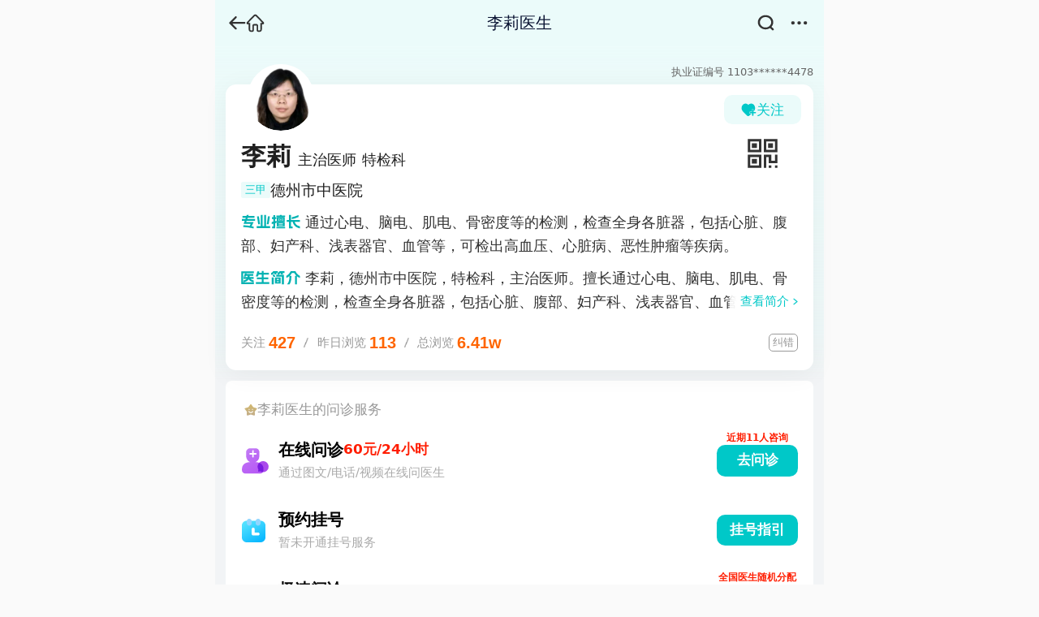

--- FILE ---
content_type: text/html;charset=utf-8
request_url: https://m.youlai.cn/yyk/docindex/739462/
body_size: 15893
content:
<!DOCTYPE html><html lang="zh-CN" class=""><head><meta charSet="utf-8"/><meta content="width=device-width, initial-scale=1, maximum-scale=1.0, user-scalable=no" name="viewport"/><title>李莉_德州市中医院特检科_李莉挂号 - 有来医生</title><meta name="keywords" content="李莉，李莉医生，李莉线上挂号，德州市中医院李莉"/><meta name="description" content="李莉医生，德州市中医院特检科主治医师，擅长：心脏病、恶性肿瘤、高血压、先天性心脏病、慢性缺血性心脏病、冠状动脉粥样硬化性心脏病、风湿性心脏病、腹部创伤、缺血性心脏病、肺动脉高压、胆管壶腹部恶性肿瘤、心脏挫伤、复杂性先天性心脏病、急性缺血性心脏病、心脏肥大"/><meta name="browsermode" content="application"/><meta name="layoutmode" content="standard"/><meta http-equiv="Cache-Control" content="no-transform"/><meta http-equiv="Cache-Control" content="no-siteapp"/><meta name="shenma-site-verification" content="86b728e1d85ca1c66c40ffde2fbb5d35_1447316289"/><link type="image/x-icon" href="//m.youlai.cn/favicon.ico" rel="icon"/><link type="image/x-icon" href="//m.youlai.cn/favicon.ico" rel="Shortcut Icon"/><link type="image/x-icon" href="//m.youlai.cn/favicon.ico" rel="bookmark"/><link rel="apple-touch-icon-precomposed" href="//static.youlai.cn/youlai/apple-touch-icon.png"/><style>.webview-html-intercept header { display: none; }</style><script>(function (window, document) { const isWeapp = window.navigator.userAgent.toLowerCase().indexOf('miniprogram') > -1;
      if (isWeapp) { document.documentElement.classList.add('webview-html-intercept'); } })(window, document);</script><link rel="stylesheet" href="https://assets.youlai.cn/m_youlai/client/static/Page.701abdc0.chunk.css"/><link rel="stylesheet" href="https://assets.youlai.cn/m_youlai/client/static/styles.40126999.chunk.css"/><link rel="stylesheet" href="https://assets.youlai.cn/m_youlai/client/static/yyk-docindex-id.780a4262.chunk.css"/><link href="https://assets.youlai.cn/m_youlai/client/static/runtime~Page.95577e9c.js" as="script" rel="preload"/><link href="https://assets.youlai.cn/m_youlai/client/static/vendor.099d50c8.chunk.js" as="script" rel="preload"/><link href="https://assets.youlai.cn/m_youlai/client/static/Page.13434e0f.chunk.js" as="script" rel="preload"/><link href="https://assets.youlai.cn/m_youlai/client/static/vendor-react.0cd20aa5.chunk.js" as="script" rel="preload"/><link href="https://assets.youlai.cn/m_youlai/client/static/vendor-libs.7062cd24.chunk.js" as="script" rel="preload"/><link href="https://assets.youlai.cn/m_youlai/client/static/vendor-html2canvas.fa234f17.chunk.js" as="script" rel="preload"/><script src="https://static.youlai.cn/lib/jquery-3.6.0.min.js"></script><script src="https://static.youlai.cn/js/newcommon/wap/common.js?v=20251202"></script><meta name="data-department" content=""/><meta name="data-disease" content=""/></head><body><div id="app"><main class="page--W4Fb7 sogou--ju9A+ pageDoc--SGJDR undefined"><header class="header--CGk97 headerTransparent--N6hMR headerFixed--37v+T" style="background-color:#EBFBFA"><div class="headerLeft--kZ6fc"><span><div class="back--XJ9OW"><div class="iconBack--uqh96"><i class="youlai-icon" style="font-size:0.17rem"><svg xmlns="http://www.w3.org/2000/svg" width="1em" height="1em" fill="currentColor" viewBox="0 0 33 32"><path d="M14.282 28.58c.999 0 1.727-.713 1.727-1.68 0-.507-.19-.935-.523-1.252l-3.565-3.613-3.823-3.978h22.127c1.046 0 1.775-.729 1.775-1.76 0-1.045-.729-1.774-1.775-1.774H8.097l3.824-3.978 3.566-3.613c.332-.317.522-.745.522-1.252 0-.967-.729-1.68-1.727-1.68-.46 0-.887.174-1.3.57L2.572 14.984c-.365.348-.571.824-.571 1.315 0 .475.206.95.57 1.3L13.03 28.04c.38.365.793.54 1.252.54"></path></svg></i></div></div></span><a href="/" class="header-goIndex"><i class="youlai-icon" style="font-size:0.18rem"><svg xmlns="http://www.w3.org/2000/svg" width="1em" height="1em" fill="currentColor" viewBox="0 0 32 32"><path d="M30.837 16.846c.254-.581.37-1.783-.883-3.09L18.884 2.234A3.98 3.98 0 0 0 16 1a3.96 3.96 0 0 0-2.885 1.235L2.05 13.755c-1.256 1.307-1.142 2.51-.886 3.091.08.182.259.53.619.833.367.309.9.55 1.65.55H4.65v8.457c0 2.004 1.33 3.975 3.368 4.274V31h2.546c1.1 0 1.901-.367 2.414-1.064.457-.622.642-1.452.68-2.364l.012-.008v-6.35q0-.187-.004-.349v-.014a11 11 0 0 1-.004-.301c.002-.188.016-.297.04-.365.016-.048.03-.061.057-.075.046-.024.153-.057.381-.057h3.724c.228 0 .335.033.381.057.026.014.04.026.056.073.024.068.037.177.039.365l-.003.302v.011q-.005.163-.005.354v6.053c0 .088 0 .197.002.317v.031c.013.537.083 1.374.508 2.085.447.747 1.252 1.299 2.592 1.299h2.547v-.04c2.038-.298 3.37-2.27 3.37-4.274v-8.457h1.217c.75 0 1.282-.243 1.65-.552.36-.303.537-.65.617-.827zm-2.858-1.251h-3.266v11.091c0 .422-.137.857-.373 1.177-.233.316-.54.499-.897.499h-2.096c-.255-.012-.313-.069-.321-.078-.015-.016-.05-.07-.063-.269v-.606l.002-.206v-2.59h-.002v-3.398c0-1.035-.164-1.985-.653-2.683-.51-.728-1.323-1.114-2.45-1.114h-3.724c-1.127 0-1.94.387-2.45 1.114-.49.698-.653 1.648-.653 2.683v6.823c-.015.197-.053.24-.065.252-.016.015-.098.075-.408.075H8.55c-.355 0-.662-.183-.894-.499a2.04 2.04 0 0 1-.373-1.176V15.598H3.97l.019-.02 11.07-11.513.002-.002c.256-.272.618-.427.95-.424h.007c.323-.003.659.149.928.427zm-24.553.003-.077.092.006-.008z"></path></svg></i></a></div><div class="headerCenter--wxZ1o list-bd"><div class="list-flex-in text--WLJrq"><span class="lineClamp__1">李莉医生</span></div></div><div class="header-right"><a href="https://m.youlai.cn/cse/search"><span><div class="search"><i class="youlai-icon" style="font-size:0.16rem"><svg xmlns="http://www.w3.org/2000/svg" width="1em" height="1em" fill="currentColor" viewBox="0 0 32 32"><path d="M26.023 15.063c0-5.696-4.74-10.313-10.587-10.313S4.85 9.367 4.85 15.063c0 5.695 4.74 10.312 10.586 10.312 5.847 0 10.587-4.617 10.587-10.312m-2.29 11.51a14.63 14.63 0 0 1-8.297 2.552C7.463 29.125 1 22.829 1 15.063 1 7.296 7.463 1 15.436 1s14.436 6.296 14.436 14.063c0 3.405-1.242 6.528-3.31 8.962l3.874 3.774a1.84 1.84 0 0 1 0 2.652 1.96 1.96 0 0 1-2.722 0z"></path></svg></i></div></span></a><div id="contentsBtn" class="menu"><i class="youlai-icon iconMenu--xnAaP" style="font-size:0.16rem"><svg xmlns="http://www.w3.org/2000/svg" width="1em" height="1em" fill="currentColor" viewBox="0 0 32 32"><path d="M4.333 19.667a3.333 3.333 0 1 0 0-6.667 3.333 3.333 0 0 0 0 6.667M16 19.667A3.333 3.333 0 1 0 16 13a3.333 3.333 0 0 0 0 6.667M27.667 19.667a3.333 3.333 0 1 0 0-6.667 3.333 3.333 0 0 0 0 6.667"></path></svg></i></div></div></header><div class="certWrap--jBl8W"><div class="cert--R0DUg"><span class="no--om86C">执业证编号 <!-- -->1103******4478</span></div></div><div class="infoWrap--UUsHC"><div class="infoBlock--S42+Q"><div class="profileBar--3Fkuu"><div class="avatar--83wgv"><div><div style="width:0.64rem;height:0.64rem" class="wrap--CCCNi avatarPic--Hl9aa"><div class="adm-image image--3JNjQ imageCircle--W+Xi4"><span class="placeHolder--9OP4d"></span><img class="adm-image-img" src="https://file.youlai.cn/cnkfile1/M02/5D/21/6EF40851A6360205B52F7414E6B85D21.jpg?x-oss-process=image/resize,w_360,m_lfit" alt="李莉" style="object-fit:fill;display:none" draggable="false"/></div></div></div></div><div class="profileAction--8IuEc"><button type="button" class="adm-button adm-button-default adm-button-disabled adm-button-small adm-button-loading adm-button-shape-default btnFollow--ab7KS" disabled=""><div class="adm-button-loading-wrapper"><div style="color:currentColor" class="adm-loading adm-dot-loading"><svg height="1em" viewBox="0 0 100 40" style="vertical-align:-0.125em"><g stroke="none" stroke-width="1" fill="none" fill-rule="evenodd"><g transform="translate(-100.000000, -71.000000)"><g transform="translate(95.000000, 71.000000)"><g transform="translate(5.000000, 0.000000)"><rect fill="currentColor" x="20" y="16" width="8" height="8" rx="2"><animate attributeName="y" from="16" to="16" dur="2s" begin="0s" repeatCount="indefinite" values="16; 6; 26; 16; 16" keyTimes="0; 0.1; 0.3; 0.4; 1"></animate></rect><rect fill="currentColor" x="46" y="16" width="8" height="8" rx="2"><animate attributeName="y" from="16" to="16" dur="2s" begin="0.2s" repeatCount="indefinite" values="16; 6; 26; 16; 16" keyTimes="0; 0.1; 0.3; 0.4; 1"></animate></rect><rect fill="currentColor" x="72" y="16" width="8" height="8" rx="2"><animate attributeName="y" from="16" to="16" dur="2s" begin="0.4s" repeatCount="indefinite" values="16; 6; 26; 16; 16" keyTimes="0; 0.1; 0.3; 0.4; 1"></animate></rect></g></g></g></g></svg></div></div></button><div class="qrCodeIcon--redqM"><i class="youlai-icon" style="font-size:0.3rem"><svg xmlns="http://www.w3.org/2000/svg" width="1em" height="1em" fill="currentColor" viewBox="0 0 32 32"><path d="M12.25 19.75v8.75H3.5v-8.75zm2.5-2.5H1V31h13.75z"></path><path d="M10.213 21.625h-5v5h5zM31 28.5h-2.5V31H31zm-6.25 0h-2.5V31h2.5zm-12.5-25v8.75H3.5V3.5zm2.5-2.5H1v13.75h13.75z"></path><path d="M10.213 5.375h-5v5h5zM28.5 3.5v8.75h-8.75V3.5zM31 1H17.25v13.75H31z"></path><path d="M26.463 5.375h-5v5h5zM31 17.25h-2.5v6.25h-3.75v-6.25h-7.5V31h2.5V19.75h2.5V26H31z"></path></svg></i></div></div></div><div class="profileMain--kreaa"><div class="base--lxJ+E lineClamp__1 doc-info1"><span class="name--MUtVg doc-name">李莉</span><span class="title--yy-XR doc-title">主治医师</span><span class="title--yy-XR doc-dept">特检科</span></div></div><a href="/yyk/hospindex/950/"><section class="hospitals--ViR3B"><b class="hosTag--9Wgzr">三甲</b><span class="titleText--PnkJd lineClamp__1 doc-hospital doctor-hosp">德州市中医院</span></section></a><div><div class="doctorInfoExtra--4hq2M"><div class="doctorInfoExtraBox--Kdii9"><div class="doctorInfoExtraSkill--2W9Ht lineClamp__4">通过心电、脑电、肌电、骨密度等的检测，检查全身各脏器，包括心脏、腹部、妇产科、浅表器官、血管等，可检出高血压、心脏病、恶性肿瘤等疾病。</div><div class="more--jGrqW moreProfession--MUEnq"><i class="youlai-icon" style="font-size:0.12rem"><svg xmlns="http://www.w3.org/2000/svg" width="1em" height="1em" fill="currentColor" viewBox="0 0 32 32"><path fill="#999" d="M1.628 7.628a2.14 2.14 0 0 0 0 3.03l12.857 12.857a2.14 2.14 0 0 0 3.03 0l12.857-12.857a2.14 2.14 0 0 0 0-3.03 2.14 2.14 0 0 0-3.03 0L16 18.97 4.658 7.628a2.14 2.14 0 0 0-3.03 0"></path></svg></i></div></div><div class="doctorInfoExtraIntro--lQ8oh lineClamp__2">李莉，德州市中医院，特检科，主治医师。擅长通过心电、脑电、肌电、骨密度等的检测，检查全身各脏器，包括心脏、腹部、妇产科、浅表器官、血管等，可检出高血压、心脏病、恶性肿瘤等疾病。</div><div class="more--jGrqW"><a href="/yyk/docindex/739462/doctorinfo.html" class="text--HVYbC">查看简介</a><svg width="16" height="13" viewBox="0 0 16 13" fill="currentColor" xmlns="http://www.w3.org/2000/svg"><path fill-rule="evenodd" clip-rule="evenodd" d="M5.52887 10.1328C5.26821 9.92156 5.26821 9.57814 5.52887 9.36689L9.05754 6.49984L5.52887 3.63278C5.26821 3.42153 5.26821 3.07811 5.52887 2.86686C5.78887 2.65507 6.21154 2.65507 6.47154 2.86686L10.4715 6.11688C10.7322 6.32813 10.7322 6.67155 10.4715 6.8828L6.47154 10.1328C6.21154 10.3446 5.78887 10.3446 5.52887 10.1328Z" fill="currentColor"></path></svg></div></div></div><div style="display:flex;justify-content:space-between;align-items:center" class="servicesWrap--5OgG+"><div class="services--8FulW"><div class="item--Oe81J">关注<span class="value--bAzqb"></span></div><div class="iconLine--w30nN"></div><div class="item--Oe81J">昨日浏览<span class="value--bAzqb"></span></div><div class="iconLine--w30nN"></div><div class="item--Oe81J">总浏览<span class="value--bAzqb"></span></div></div><span class="errBtn--08Cvm">纠错</span></div></div></div><div class="services--eUR52"><h3 class="header--P4gKi"><i class="youlai-icon" style="font-size:0.13rem"><svg width="1em" height="1em" viewBox="0 0 32 32" fill="none" xmlns="http://www.w3.org/2000/svg"><path fill-rule="evenodd" clip-rule="evenodd" d="M17.4014 2.71392C16.7266 1.76203 15.2734 1.76203 14.5986 2.71392L10.3497 8.70701C10.1288 9.01863 9.80351 9.24709 9.42867 9.35391L2.21958 11.4082C1.07455 11.7345 0.625487 13.0706 1.35344 13.9852L5.93661 19.7434C6.17491 20.0428 6.29916 20.4125 6.28842 20.7901L6.08179 28.0529C6.04897 29.2064 7.22462 30.0322 8.34937 29.6455L15.4308 27.2112C15.799 27.0847 16.201 27.0847 16.5692 27.2112L23.6506 29.6455C24.7754 30.0322 25.951 29.2064 25.9182 28.0529L25.7116 20.7901C25.7008 20.4125 25.8251 20.0428 26.0634 19.7434L30.6466 13.9852C31.3745 13.0706 30.9255 11.7345 29.7804 11.4082L22.5713 9.35391C22.1965 9.24709 21.8712 9.01863 21.6503 8.70701L17.4014 2.71392ZM11.0422 15.5521C10.821 15.3309 10.6967 15.0309 10.6967 14.718C10.6967 14.4052 10.821 14.1052 11.0422 13.884C11.2634 13.6628 11.5634 13.5385 11.8762 13.5385C12.1891 13.5385 12.4891 13.6628 12.7103 13.884C12.9315 14.1052 13.0558 14.4052 13.0558 14.718C13.0558 15.0309 12.9315 15.3309 12.7103 15.5521C12.4891 15.7733 12.1891 15.8976 11.8762 15.8976C11.5634 15.8976 11.2634 15.7733 11.0422 15.5521ZM19.5695 19.1877C19.8954 18.6242 20.6164 18.4308 21.18 18.7568C21.7435 19.0828 21.9369 19.8037 21.6109 20.3673C20.4562 22.3672 18.3071 23.6103 15.9977 23.6103C13.6911 23.6103 11.5392 22.3672 10.3872 20.3673C10.064 19.8037 10.2574 19.0828 10.8209 18.7568C11.3845 18.4308 12.1055 18.6242 12.4314 19.1877C13.1635 20.4584 14.5308 21.2485 16.0004 21.2485C17.47 21.2485 18.8374 20.4584 19.5695 19.1877ZM18.9452 14.718C18.9452 15.0309 19.0695 15.3309 19.2907 15.5521C19.5119 15.7733 19.8119 15.8976 20.1247 15.8976C20.4376 15.8976 20.7376 15.7733 20.9588 15.5521C21.18 15.3309 21.3043 15.0309 21.3043 14.718C21.3043 14.4052 21.18 14.1052 20.9588 13.884C20.7376 13.6628 20.4376 13.5385 20.1247 13.5385C19.8119 13.5385 19.5119 13.6628 19.2907 13.884C19.0695 14.1052 18.9452 14.4052 18.9452 14.718Z" fill="url(#SvgSmileStar__a__Rk3m)"></path><defs><linearGradient id="SvgSmileStar__a__Rk3m" x1="16" y1="2" x2="16" y2="29.742" gradientUnits="userSpaceOnUse"><stop stop-color="#D2B86E"></stop><stop offset="1" stop-color="#C3AE8A"></stop></linearGradient></defs></svg></i><span class="hdText--JKQGd">李莉<!-- -->医生的问诊服务</span></h3><div class="item--ocopF"><div class="icon--3Q08R"><i class="youlai-icon" style="font-size:0.27rem"><svg width="1em" height="1em" viewBox="0 0 32 32" fill="none" xmlns="http://www.w3.org/2000/svg"><path fill-rule="evenodd" clip-rule="evenodd" d="M16.4587 2H10.0991C7.75803 2 5.7144 4.01227 5.7144 6.23444V11.2687C5.8922 14.0614 7.60029 16.4447 10.0762 17.5326C5.00976 17.7107 1 20.0938 1 25.2878V26.7241C1 28.7809 2.66736 30.4483 4.72414 30.4483H21.5208C23.5775 30.4483 25.2449 28.7809 25.2449 26.7241V25.2878C25.2449 20.1058 21.2537 17.7218 16.2039 17.5339C18.7393 16.446 20.5307 14.0603 20.5307 11.2687V6.23444C20.5307 4.01227 18.7997 2 16.4587 2Z" fill="url(#SvgNurse__a__hQIg)"></path><rect x="9.27586" y="7.3796" width="8.27586" height="1.65517" rx="0.827586" fill="white"></rect><rect x="12.5863" y="12.345" width="8.27586" height="1.65517" rx="0.827586" transform="rotate(-90 12.5863 12.345)" fill="white"></rect><g style="mix-blend-mode:multiply"><path fill-rule="evenodd" clip-rule="evenodd" d="M19.5469 26.0079C18.9385 25.0481 18.5862 23.9098 18.5862 22.6893C18.5862 19.2613 21.3651 16.4824 24.7931 16.4824C28.2211 16.4824 31 19.2613 31 22.6893C31 26.1173 28.2211 28.8962 24.7931 28.8962C23.5722 28.8962 22.4336 28.5437 21.4736 27.9349L20.219 28.254C19.5815 28.4162 19.0632 27.8971 19.2264 27.2598L19.5469 26.0079Z" fill="#AA4AEB"></path></g><defs><linearGradient id="SvgNurse__a__hQIg" x1="-2.33333" y1="-5.77778" x2="26" y2="34.7778" gradientUnits="userSpaceOnUse"><stop stop-color="#CC93F5"></stop><stop offset="0.40625" stop-color="#BE6FF5"></stop><stop offset="1" stop-color="#B351F4"></stop></linearGradient></defs></svg></i></div><div class="info--OPzgr"><div class="titlePrice--mpjky"><span class="title--0P5Pu">在线问诊</span><span class="price--5iOsL">60元/24小时</span></div><div class="desc--IzaPh">通过图文/电话/视频在线问医生</div></div><div><div class="action--Kh1P4"><div class="btn--FYhvp">去问诊</div><span class="tag--p6Gls">近期19人咨询</span></div></div></div><div class="item--ocopF"><div class="icon--3Q08R"><i class="youlai-icon" style="font-size:0.24rem"><svg width="1em" height="1em" viewBox="0 0 32 32" fill="none" xmlns="http://www.w3.org/2000/svg"><path d="M24.75 3.5H7.25C3.79822 3.5 1 6.29822 1 9.75V24.75C1 28.2018 3.79822 31 7.25 31H24.75C28.2018 31 31 28.2018 31 24.75V9.75C31 6.29822 28.2018 3.5 24.75 3.5Z" fill="url(#SvgCalendar__a__ZzCy)"></path><path d="M13.5 4.125C13.5 2.39911 12.1009 1 10.375 1C8.64911 1 7.25 2.39911 7.25 4.125V6.625C7.25 8.35089 8.64911 9.75 10.375 9.75C12.1009 9.75 13.5 8.35089 13.5 6.625V4.125Z" fill="#91D6FF"></path><path d="M24.75 4.125C24.75 2.39911 23.3509 1 21.625 1C19.8991 1 18.5 2.39911 18.5 4.125V6.625C18.5 8.35089 19.8991 9.75 21.625 9.75C23.3509 9.75 24.75 8.35089 24.75 6.625V4.125Z" fill="#91D6FF"></path><path fill-rule="evenodd" clip-rule="evenodd" d="M15.375 12.25C14.3395 12.25 13.5 13.0895 13.5 14.125V20.375C13.5 21.4105 14.3395 22.25 15.375 22.25H21.625C22.6605 22.25 23.5 21.4105 23.5 20.375C23.5 19.3395 22.6605 18.5 21.625 18.5H17.25V14.125C17.25 13.0895 16.4105 12.25 15.375 12.25Z" fill="white"></path><defs><linearGradient id="SvgCalendar__a__ZzCy" x1="6.625" y1="6" x2="20.375" y2="31" gradientUnits="userSpaceOnUse"><stop stop-color="#53E1FF"></stop><stop offset="1" stop-color="#0BB9FF"></stop></linearGradient></defs></svg></i></div><div class="info--OPzgr"><div class="titlePrice--mpjky"><span class="title--0P5Pu">预约挂号</span></div><div class="desc--IzaPh">暂未开通挂号服务</div></div><div><div class="action--Kh1P4"><div class="btn--FYhvp">挂号指引</div><span class="tag--p6Gls"></span></div></div></div><div class="item--ocopF"><div class="icon--3Q08R"><i class="youlai-icon" style="font-size:0.26rem"><svg width="1em" height="1em" viewBox="0 0 32 32" fill="none" xmlns="http://www.w3.org/2000/svg"><path fill-rule="evenodd" clip-rule="evenodd" d="M6.25 2C3.35051 2 1 4.3505 1 7.25V21.2955C1 24.195 3.35051 26.5455 6.25 26.5455H9.18185V29.4911C9.18185 30.4068 10.0907 30.9509 10.7656 30.4394L15.5516 26.812C15.6513 26.7364 15.7344 26.6459 15.8008 26.5455H25.75C28.6495 26.5455 31 24.195 31 21.2955V7.25C31 4.35051 28.6495 2 25.75 2H6.25Z" fill="url(#SvgQa__a__emNr)"></path><ellipse cx="22.1364" cy="14.9545" rx="2.04545" ry="2.04545" fill="white"></ellipse><ellipse cx="15.3181" cy="14.9545" rx="2.04545" ry="2.04545" fill="white"></ellipse><ellipse cx="8.50008" cy="14.9545" rx="2.04545" ry="2.04545" fill="white"></ellipse><defs><linearGradient id="SvgQa__a__emNr" x1="3.72727" y1="2.68182" x2="48.4282" y2="29.0985" gradientUnits="userSpaceOnUse"><stop stop-color="#3CD5A4"></stop><stop offset="0.381774" stop-color="#2BBC68"></stop><stop offset="1" stop-color="#27B75B"></stop></linearGradient></defs></svg></i></div><div class="info--OPzgr"><div class="titlePrice--mpjky"><span class="title--0P5Pu">极速问诊</span></div><div class="desc--IzaPh">根据病情智能推荐医生</div></div><div><div class="action--Kh1P4"><div class="btn--FYhvp">去问诊</div><span class="tag--p6Gls">全国医生随机分配</span></div></div></div></div><section class="schedule--GiQ-b"><div class="cardTitle--36At5"><span class="title--OC3pd">李莉<!-- -->的预约挂号</span><div><i class="youlai-icon moreIcon--noEv8" style="font-size:0.094rem;transform:rotate(-90deg)"><svg xmlns="http://www.w3.org/2000/svg" width="1em" height="1em" fill="currentColor" viewBox="0 0 32 32"><path d="M1.628 7.628a2.14 2.14 0 0 0 0 3.03l12.857 12.857a2.14 2.14 0 0 0 3.03 0l12.857-12.857a2.14 2.14 0 0 0 0-3.03 2.14 2.14 0 0 0-3.03 0L16 18.97 4.658 7.628a2.14 2.14 0 0 0-3.03 0"></path></svg></i></div></div><div class="content--ycjx+"><dl class="titleBar--480Ig titleBar--F3bX0"><dt class="icon--A2eP0 icon"><i class="youlai-icon" style="font-size:0.16rem"><svg xmlns="http://www.w3.org/2000/svg" width="1em" height="1em" fill="currentColor" viewBox="0 0 32 32"><path d="M15.786 1A11.8 11.8 0 0 0 4 12.786a11.67 11.67 0 0 0 2.374 7.071s.322.423.374.484L15.786 31l9.042-10.664c.047-.057.37-.479.37-.479v-.003a11.66 11.66 0 0 0 2.373-7.068A11.8 11.8 0 0 0 15.786 1m0 16.071a4.286 4.286 0 1 1 0-8.571 4.286 4.286 0 0 1 0 8.571"></path></svg></i></dt><dd class="main--Bzb8T"><div class="bar--Zf3Ac"><div class="titleBlock--QBsdL"><span class="lineClamp__1 title--eSR6t">德州市中医院</span></div><b class="tag--t7eG6">第一执业</b></div><div class="desc--a9oku">本出诊医院平台无号，请通过医院官方渠道挂号。</div><div style="display:flex;align-items:center"><div class="info--ex+-h"></div></div></dd></dl><dl class="titleBar--480Ig titleBar--4eV2Q"><dt class="icon--A2eP0 icon"><i class="youlai-icon" style="font-size:0.13rem"><svg xmlns="http://www.w3.org/2000/svg" width="1em" height="1em" fill="currentColor" viewBox="0 0 32 32"><path d="M30.196 4.518c-.482-.482-1.178-.804-1.875-.804H26.34C26.125 2.75 25.268 2 24.25 2h-2.143c-1.018 0-1.875.696-2.09 1.714h-7.606C12.196 2.75 11.339 2 10.32 2H8.18c-1.018 0-1.875.696-2.09 1.714H3.68c-.697 0-1.393.268-1.875.804A2.72 2.72 0 0 0 1 6.446v4.608h30V6.446c0-.696-.268-1.392-.804-1.928M1 13.732v14.036c0 1.5 1.179 2.678 2.679 2.678H28.32c1.5 0 2.679-1.232 2.679-2.678V13.732zm9.59 7.447h4.285v-4.34h2.143v4.34h4.286v2.142h-4.286v4.34h-2.143v-4.34h-4.286z"></path></svg></i></dt><dd class="main--Bzb8T"><div class="bar--Zf3Ac"><div class="titleBlock--QBsdL"><span class="lineClamp__1 title--eSR6t">李莉的挂号方式</span></div></div></dd></dl><div class="registeredMessage--98M3i"><div class="registeredMessageContent--hDRv9"><div class="registeredMessageItem--52JXR"><div class="registeredMessageIndex--uw30i">1<!-- -->.</div><div class="registeredMessageText--tf2uj">公众号：可通过微信公众号搜索“德州市中医院”进行预约；</div></div><div class="registeredMessageItem--52JXR"><div class="registeredMessageIndex--uw30i">2<!-- -->.</div><div class="registeredMessageText--tf2uj">电话：可拨打0534-7905088进行预约；</div></div><div class="registeredMessageItem--52JXR"><div class="registeredMessageIndex--uw30i">3<!-- -->.</div><div class="registeredMessageText--tf2uj">现场：可通过人工窗口或院内自助机进行预约挂号。</div></div></div><div class="desc--OruB1">李莉医生未在本平台开通挂号服务
向您推荐所在医院官方挂号方式<br>挂号方式可能会存在更新不及时
具体以医院官方渠道为准</div></div></div></section><section class="doctorAd--MrMCH"><div class="header--Z7npX">李莉<!-- -->同科室医生</div><div class="main---7WxH"><div class="skeletonWrap--3fVwr"><div class="skeletonItem--IMlEr"><div class="adm-skeleton adm-skeleton-title"></div><div class="adm-skeleton-paragraph"><div class="adm-skeleton adm-skeleton-paragraph-line"></div><div class="adm-skeleton adm-skeleton-paragraph-line"></div><div class="adm-skeleton adm-skeleton-paragraph-line"></div></div></div><div class="skeletonItem--IMlEr"><div class="adm-skeleton adm-skeleton-title"></div><div class="adm-skeleton-paragraph"><div class="adm-skeleton adm-skeleton-paragraph-line"></div><div class="adm-skeleton adm-skeleton-paragraph-line"></div><div class="adm-skeleton adm-skeleton-paragraph-line"></div></div></div></div></div></section><section class="wrap--ClJ-K"><div style="display:flex;justify-content:space-between;align-items:center" class="header--9qQBl"><h3 class="title--2ItK3">特检科相关<!-- -->科普</h3><a class="more--fnQ3O" href="/yyk/docindex/739462/doctorarticle.html?is_dept=1"><i class="youlai-icon" style="font-size:0.094rem;transform:rotate(-90deg)"><svg xmlns="http://www.w3.org/2000/svg" width="1em" height="1em" fill="currentColor" viewBox="0 0 32 32"><path d="M1.628 7.628a2.14 2.14 0 0 0 0 3.03l12.857 12.857a2.14 2.14 0 0 0 3.03 0l12.857-12.857a2.14 2.14 0 0 0 0-3.03 2.14 2.14 0 0 0-3.03 0L16 18.97 4.658 7.628a2.14 2.14 0 0 0-3.03 0"></path></svg></i></a></div><div style="display:flex;align-items:center;gap:0.04rem" class="data--xRuXf"><i class="youlai-icon" style="font-size:0.11rem"><svg width="1em" height="1em" viewBox="0 0 32 32" fill="none" xmlns="http://www.w3.org/2000/svg"><path d="M24.4627 11.1257C24.9228 11.0033 25.3415 10.7526 25.6772 10.3954L29 6.86036V26.518C29 28.9937 27.1142 31 24.787 31H7.21295C4.88583 31 3 28.9937 3 26.518V5.48204C3 3.00629 4.88583 1 7.21295 1H23.1068L19.965 4.34247C19.6651 4.66147 19.4426 5.05671 19.3181 5.48606L18.4808 8.38313C18.2055 9.33411 18.4337 10.3754 19.0767 11.0976C19.5746 11.6554 20.2629 11.9623 20.9682 11.9623C21.1757 11.9623 21.385 11.9363 21.5906 11.8821L24.4627 11.1257ZM15.9991 8.4995H9.42692C8.90643 8.4995 8.48401 8.94891 8.48401 9.50264C8.48401 10.0564 8.90643 10.5058 9.42692 10.5058H15.9991C16.5195 10.5058 16.942 10.0564 16.942 9.50264C16.942 8.94891 16.5195 8.4995 15.9991 8.4995ZM18.3828 15.5376H9.42692C8.90643 15.5376 8.48401 15.987 8.48401 16.5407C8.48401 17.0944 8.90643 17.5438 9.42692 17.5438H18.3828C18.9032 17.5438 19.3257 17.0944 19.3257 16.5407C19.3257 15.987 18.9032 15.5376 18.3828 15.5376ZM9.42692 24.9852H21.8508C22.3713 24.9852 22.7918 24.5357 22.7918 23.982C22.7918 23.4283 22.3694 22.9789 21.8489 22.9789H9.42692C8.90643 22.9789 8.48401 23.4283 8.48401 23.982C8.48401 24.5357 8.90643 24.9852 9.42692 24.9852Z" fill="url(#SvgEdit__a__HqUC)"></path><path d="M20.774 10.1123L23.2055 9.49963C23.2837 9.47851 23.3554 9.43788 23.4113 9.38101L27.9934 4.77738C28.077 4.69225 28.1239 4.57681 28.1239 4.45645C28.1239 4.33608 28.077 4.22065 27.9934 4.13551L26.2815 2.39188C26.1979 2.3068 26.0846 2.25901 25.9664 2.25901C25.8482 2.25901 25.7349 2.3068 25.6513 2.39188L21.0596 7.00526C21.0085 7.05726 20.9702 7.12063 20.9495 7.19213L20.2411 9.53863C20.139 9.87501 20.4374 10.1968 20.774 10.1123Z" fill="url(#SvgEdit__b__2rG7)"></path><defs><linearGradient id="SvgEdit__a__HqUC" x1="16.5" y1="1" x2="16.5" y2="31" gradientUnits="userSpaceOnUse"><stop stop-color="#D1B872"></stop></linearGradient><linearGradient id="SvgEdit__b__2rG7" x1="16.5" y1="1" x2="16.5" y2="31" gradientUnits="userSpaceOnUse"><stop stop-color="#D1B872"></stop></linearGradient></defs></svg></i><span>医生本人未创作科普，推荐医生同科室相关内容</span></div><div><a href="https://m.youlai.cn/video/article/2EC477mgBat.html" class="articleItem--8iwqa"><div style="display:flex;justify-content:space-between;align-items:flex-start" class="titleBlock--hynXz"><div class="title--UaqLG">胆管结石形成的原因</div><div class="titleR--m6Otk"><span class="date--WgB+m">2024.01.15</span></div></div><div class="divider--WBQbO"></div><div class="list-flex-top content--SKWy3"><div class="list-bd textWrap--0XGKZ"><div class="line-clamp3 text--hbj9s">胆管结石是很痛苦的疾病，会引发肚子痛，甚至引发黄疸。胆管结石引起的原因最常见的就是胆道感染、胆道梗阻、胆道寄生虫、胆囊结</div></div><div class="videoWrap---+mlA"><div class="pos-r videoItem--OmLPx"><div style="width:100%;height:100%" class="wrap--CCCNi videoImageBg--bAwMH"><div class="adm-image image--3JNjQ"><div></div><span class="placeHolder--9OP4d"></span><img class="adm-image-img" alt="胆管结石形成的原因" style="object-fit:cover;display:none" draggable="false"/></div></div><div class="list-flex-in videoBg--jw3Xu"><div style="width:100%;height:100%" class="wrap--CCCNi videoPoster--z4S8K"><div class="adm-image image--3JNjQ"><div></div><span class="placeHolder--9OP4d"></span><img class="adm-image-img" alt="胆管结石形成的原因" style="object-fit:contain;display:none" draggable="false"/></div></div></div><i class="youlai-icon iconPlay--iszGN"><svg xmlns="http://www.w3.org/2000/svg" width="1em" height="1em" fill="currentColor" viewBox="0 0 33 33"><path d="M27.873 14.003c1.503.887 1.503 3.106 0 3.994L6.382 30.687C4.879 31.576 3 30.467 3 28.692V3.309C3 1.534 4.879.425 6.382 1.312z"></path></svg></i></div></div></div><div class="list-flex info--ktbr4"><div class="list-bd list-flex-space"><div style="display:flex;align-items:center" class="miniInfo--6WePH"><div style="width:0.18rem;height:0.18rem" class="wrap--CCCNi miniAvatar--7Qxhy"><div class="adm-image image--3JNjQ imageCircle--W+Xi4"><span class="placeHolder--9OP4d"></span><img class="adm-image-img" src="https://file.youlai.cn/cnkfile1/M02/C8/25/BC89EF2C2956BEB8699F157E0B37C825.jpg?x-oss-process=image/resize,w_360,m_lfit" alt="任重" style="object-fit:cover;display:none" draggable="false"/></div></div><span style="font-weight:700;color:#333">任重</span><i class="miniSpacer--a8Zh2"></i><span class="titleText--ikAKV">副主任医师</span></div><div style="display:flex;align-items:center;gap:0.14rem"><div class="viewLikeItem--LgtLp"><i class="youlai-icon icon--FTq+r iconView--arer0"><svg xmlns="http://www.w3.org/2000/svg" width="1em" height="1em" fill="currentColor" viewBox="0 0 32 32"><path d="M16 10.527a5.401 5.401 0 1 0 0 10.802 5.401 5.401 0 0 0 0-10.802m-2.542 5.401a2.542 2.542 0 1 1 5.084 0 2.542 2.542 0 0 1-5.084 0"></path><path d="M16 6c-5.84 0-10.822 4.029-13.529 6.726-1.961 1.955-1.961 5.035 0 6.99 2.707 2.697 7.69 6.726 13.529 6.726 5.84 0 10.822-4.03 13.529-6.727 1.961-1.954 1.961-5.034 0-6.989C26.822 10.03 21.839 6 16 6M4.153 14.414c2.64-2.63 7.024-6.031 11.847-6.031s9.207 3.4 11.847 6.031c1.027 1.024 1.027 2.59 0 3.614-2.64 2.63-7.024 6.031-11.847 6.031s-9.207-3.4-11.847-6.031c-1.027-1.024-1.027-2.59 0-3.614"></path></svg></i><span>4.63万</span></div><div class="viewLikeItem--LgtLp"><i class="youlai-icon icon--FTq+r iconLike--NyFK9"><svg xmlns="http://www.w3.org/2000/svg" width="1em" height="1em" fill="currentColor" viewBox="0 0 32 32"><path d="M15.465 1.192c-1.264.397-2.398 1.357-3.108 2.506A149 149 0 0 0 9.142 9.2a2.36 2.36 0 0 1-2.049 1.22A5.1 5.1 0 0 0 2 15.525v8.46C2 27.859 5.134 31 9 31h12.241c1.54 0 3.378-.34 4.732-1.69C27.823 27.466 30 24.015 30 18.37v-.08c0-1.622 0-2.878-.089-3.834-.091-.98-.29-1.87-.856-2.622-.516-.687-1.217-1.035-1.85-1.212-.62-.172-1.252-.203-1.756-.203h-2.473c-.79 0-1.59-.735-1.638-1.81-.088-1.935-.49-4.413-1.876-6.22C18.384.984 16.8.773 15.465 1.192m.837 2.678c.465-.146.726-.05.94.23.847 1.104 1.218 2.854 1.299 4.637.103 2.281 1.873 4.489 4.435 4.489h2.473c.413 0 .749.03 1.005.101.245.068.328.149.364.196.098.13.23.396.305 1.196.075.808.077 1.93.077 3.652 0 4.842-1.84 7.591-3.202 8.95-.596.594-1.545.873-2.757.873H9c-2.32 0-4.2-1.885-4.2-4.21v-8.46a2.296 2.296 0 0 1 2.293-2.298 5.15 5.15 0 0 0 4.493-2.657 146 146 0 0 1 3.152-5.393c.407-.66 1.029-1.138 1.564-1.306"></path></svg></i><span>2</span></div></div></div></div></a></div></section><section class="wrap--Poi8o" id="js-doctor-index-ad"><div class="header--uI-xf">如果您的问题未能解决，您还可以选择：</div><div class="gridCard--Ut5KZ"><div class="item--aQely"><i class="badge--uXSBp">三甲医生</i><dl class="main--C6UDK"><dt class="iconTag--4cnhi"><i class="youlai-icon" style="font-size:0.3rem"><svg width="1em" height="1em" viewBox="0 0 32 32" fill="none" xmlns="http://www.w3.org/2000/svg"><path fill-rule="evenodd" clip-rule="evenodd" d="M6.25 2C3.35051 2 1 4.3505 1 7.25V21.2955C1 24.195 3.35051 26.5455 6.25 26.5455H9.18185V29.4911C9.18185 30.4068 10.0907 30.9509 10.7656 30.4394L15.5516 26.812C15.6513 26.7364 15.7344 26.6459 15.8008 26.5455H25.75C28.6495 26.5455 31 24.195 31 21.2955V7.25C31 4.35051 28.6495 2 25.75 2H6.25Z" fill="url(#SvgQa__a__sQ6d)"></path><ellipse cx="22.1364" cy="14.9545" rx="2.04545" ry="2.04545" fill="white"></ellipse><ellipse cx="15.3181" cy="14.9545" rx="2.04545" ry="2.04545" fill="white"></ellipse><ellipse cx="8.50008" cy="14.9545" rx="2.04545" ry="2.04545" fill="white"></ellipse><defs><linearGradient id="SvgQa__a__sQ6d" x1="3.72727" y1="2.68182" x2="48.4282" y2="29.0985" gradientUnits="userSpaceOnUse"><stop stop-color="#3CD5A4"></stop><stop offset="0.381774" stop-color="#2BBC68"></stop><stop offset="1" stop-color="#27B75B"></stop></linearGradient></defs></svg></i></dt><div class="adm-space adm-space-vertical"><div class="adm-space-item"><h4 class="title--41vaq">极速问诊</h4></div><div class="adm-space-item"><div class="desc--wYaPR"><span class="label--fNnrb">3万</span>名三甲名医</div></div><div class="adm-space-item"><div class="desc--wYaPR"><span class="label--fNnrb">7*24</span>小时极速响应</div></div></div></dl></div><div class="item--aQely"><i class="badge--uXSBp">1对1</i><dl class="main--C6UDK"><dt class="iconTag--4cnhi"><i class="youlai-icon" style="font-size:0.26rem"><svg width="1em" height="1em" viewBox="0 0 32 32" fill="none" xmlns="http://www.w3.org/2000/svg"><path fill-rule="evenodd" clip-rule="evenodd" d="M20.1279 1H12.2586C9.3619 1 6.83316 3.42263 6.83316 6.09797V12.1589C7.05316 15.521 9.16669 18.3904 12.2302 19.7002C5.96138 19.9147 1 22.7838 1 29.0369C1 30.1211 1.87891 31 2.96311 31H29.0369C30.1211 31 31 30.1211 31 29.0369C31 22.7981 26.0613 19.9278 19.8127 19.7017C22.9499 18.3919 25.1665 15.5197 25.1665 12.1589V6.09797C25.1665 3.42263 23.0246 1 20.1279 1Z" fill="url(#SvgProfessor__a__4NWK)"></path><rect x="11.0415" y="8.60913" width="9.3555" height="3.1185" rx="1.33547" fill="white"></rect><rect x="14.1599" y="14.8462" width="9.3555" height="3.1185" rx="1.33547" transform="rotate(-90 14.1599 14.8462)" fill="white"></rect><defs><linearGradient id="SvgProfessor__a__4NWK" x1="16" y1="1" x2="16" y2="31" gradientUnits="userSpaceOnUse"><stop stop-color="#F8CA55"></stop><stop offset="1" stop-color="#F8A80E"></stop></linearGradient></defs></svg></i></dt><div class="adm-space adm-space-vertical"><div class="adm-space-item"><h4 class="title--41vaq">找专家</h4></div><div class="adm-space-item"><div class="desc--wYaPR"><span class="label--fNnrb">医技科室</span>专家</div></div><div class="adm-space-item"><div class="desc--wYaPR">对症找医专科专治</div></div></div></dl></div></div><div class="header--2l+Yf cardHeader--aa9V6"><h3 class="title--ddG9I">全国医技科室可咨询医生</h3><a href="/doctorasklist_0_233_0.html?price_range=2" class="more--AbKM1"><span class="text--kPrU6">更多</span><span class="icon--dgAJq"><i class="youlai-icon" style="font-size:0.094rem;transform:rotate(-90deg)"><svg xmlns="http://www.w3.org/2000/svg" width="1em" height="1em" fill="currentColor" viewBox="0 0 32 32"><path d="M1.628 7.628a2.14 2.14 0 0 0 0 3.03l12.857 12.857a2.14 2.14 0 0 0 3.03 0l12.857-12.857a2.14 2.14 0 0 0 0-3.03 2.14 2.14 0 0 0-3.03 0L16 18.97 4.658 7.628a2.14 2.14 0 0 0-3.03 0"></path></svg></i></span></a></div><ul class="tagTabs--Zd0Gp"><li class="item--uZuOq active--r34ny">0~50元</li><li class="item--uZuOq">50~100元</li><li class="item--uZuOq">100~200元</li><li class="item--uZuOq">大于200元</li></ul><div class="doctorItemsWrap--MajI+"><div class="skeletonItem--IMlEr"><div class="adm-skeleton adm-skeleton-title"></div><div class="adm-skeleton-paragraph"><div class="adm-skeleton adm-skeleton-paragraph-line"></div><div class="adm-skeleton adm-skeleton-paragraph-line"></div><div class="adm-skeleton adm-skeleton-paragraph-line"></div></div></div><div class="skeletonItem--IMlEr"><div class="adm-skeleton adm-skeleton-title"></div><div class="adm-skeleton-paragraph"><div class="adm-skeleton adm-skeleton-paragraph-line"></div><div class="adm-skeleton adm-skeleton-paragraph-line"></div><div class="adm-skeleton adm-skeleton-paragraph-line"></div></div></div></div><div style="display:flex" class="skeletonTop--yUFnK"><div class="skeletonItem--IMlEr"><div class="adm-skeleton adm-skeleton-title"></div><div class="adm-skeleton-paragraph"><div class="adm-skeleton adm-skeleton-paragraph-line"></div><div class="adm-skeleton adm-skeleton-paragraph-line"></div><div class="adm-skeleton adm-skeleton-paragraph-line"></div></div></div><div class="skeletonItem--IMlEr"><div class="adm-skeleton adm-skeleton-title"></div><div class="adm-skeleton-paragraph"><div class="adm-skeleton adm-skeleton-paragraph-line"></div><div class="adm-skeleton adm-skeleton-paragraph-line"></div><div class="adm-skeleton adm-skeleton-paragraph-line"></div></div></div></div><div class="breadCrumb--o4827">当前位置：<a class="link--y3gm8" href="/">有来医生</a><span class="separator--63O8T">&gt;</span><a class="link--y3gm8" href="/hospitalrank/0_x_x.html">医院排行榜</a><span class="separator--63O8T">&gt;</span><a class="link--y3gm8" href="/hospitalrank/10_233_x.html">山东<!-- -->医技科室<!-- -->医院排行榜</a><span class="separator--63O8T">&gt;</span><a class="link--y3gm8" href="/yyk/hospindex/950/">德州市中医院</a><span class="separator--63O8T">&gt;</span><a class="link--y3gm8" href="/yyk/hospindex/950/departmentindex_129148.html">德州市中医院<!-- -->特检科</a><span class="separator--63O8T">&gt;</span><a class="link--y3gm8" href="/yyk/docindex/739462/">李莉</a></div><div></div></section><div style="margin:0.1rem 0.15rem 0" class="disclaimer--pK3yc"><span class="tip--S+bou">*医生信息源自医院官网或医生本人提供。平台更新信息存在时效限制，信息可能出现更新不及时。</span></div><div class="footerLogo--N+p37"></div><section style="height:undefinedpx" class="ftWrap--p3m8r"><div style="bottom:NaNpx" class="ftBar---pxQS"><dl class="btnDlWrap--nPIz9"><a class="list-flex-in"><div class="list-bd price---4AfM"><span class="i--me-o-">¥</span>60<strong class="duration--avhfQ">/<!-- -->24小时</strong></div><div><div class="pos-r btn--J9th2"><div class="sgButton--3Tlc9" style="width:130px">去咨询</div></div></div></a></dl></div></section></main><script type="application/ld+json">{"@context":"https://ziyuan.baidu.com/contexts/cambrian.jsonld","@id":"https://m.youlai.cn/yyk/docindex/739462/","title":"李莉_德州市中医院特检科_李莉挂号 - 有来医生","images":["https://file.youlai.cn/cnkfile1/M02/5D/21/6EF40851A6360205B52F7414E6B85D21.jpg"],"description":"李莉医生，德州市中医院特检科主治医师，擅长：心脏病、恶性肿瘤、高血压、先天性心脏病、慢性缺血性心脏病、冠状动脉粥样硬化性心脏病、风湿性心脏病、腹部创伤、缺血性心脏病、肺动脉高压、胆管壶腹部恶性肿瘤、心脏挫伤、复杂性先天性心脏病、急性缺血性心脏病、心脏肥大","pubDate":"2022-08-15 16:35:25","upDate":"2026-01-24 01:04:57"}</script><script> var _hmt = _hmt || []; (function() {
        var hm = document.createElement("script");
        hm.src = 'https://hm.baidu.com/hm.js?8bb61372f543ea81f53e93693c2a7531';
        var s = document.getElementsByTagName("script")[0];
        s.parentNode.insertBefore(hm, s); })();</script></div><script>window.__USE_SSR__=true;window.__INITIAL_DATA__={"sogouDocIndexState":{"id":739462,"name":"李莉","head_image":"https:\u002F\u002Ffile.youlai.cn\u002Fcnkfile1\u002FM02\u002F5D\u002F21\u002F6EF40851A6360205B52F7414E6B85D21.jpg","big_head_image":"https:\u002F\u002Ffile.youlai.cn\u002Fcnkfile1\u002FM02\u002F1B\u002FFE\u002F82E907D12B388E037D955D1A1D401BFE.jpg","adept_introduction":"通过心电、脑电、肌电、骨密度等的检测，检查全身各脏器，包括心脏、腹部、妇产科、浅表器官、血管等，可检出高血压、心脏病、恶性肿瘤等疾病。","status":0,"create_time":1682387703,"doctor_status":0,"follow_nun":0,"source":0,"cnk_dept2_name":"医技科室","cnk_dept1_id":11,"cnk_dept1_name":"其他","aid":"","doctor_id":739462,"hospital_id":950,"dept1_id":36744,"dept2_id":129148,"cnk_dept2_id":233,"hospital_name":"德州市中医院","hospital_short_name":"德州中医院","hospital_sogo_name":"德州市中医院","hospital_fudan_rank":0,"department_fudan_rank":0,"dept_name":"特检科","medical_title":"主治医师","medical_title_sort":60,"doctor_name":"李莉","medical_title_id":11,"dept1_name":"","dept2_name":"特检科","hospital_grade":"三甲","hospital_grade_id":1,"hospital_province_id":10,"hospital_city_id":170,"location":"37.4601870,116.3683200","top_100":0,"introduction":"李莉，德州市中医院，特检科，主治医师。擅长通过心电、脑电、肌电、骨密度等的检测，检查全身各脏器，包括心脏、腹部、妇产科、浅表器官、血管等，可检出高血压、心脏病、恶性肿瘤等疾病。","uid":107191,"service_amount":"60","service_amount_int":6000,"answerauth":"1,2,5,6,16,7,17,18,10","userstatus":0,"authen_status":"0","usertype":0,"coupe_num":0,"consultation_count":0,"answerauth_contain_7":1,"keyword_id":"1233,4362,34,42,3207,4216,45,1902,3365,61,2645,3768,1019,2980,3769","keyword_str":"心脏病、恶性肿瘤、高血压、先天性心脏病、慢性缺血性心脏病、冠状动脉粥样硬化性心脏病、风湿性心脏病、腹部创伤、缺血性心脏病、肺动脉高压、胆管壶腹部恶性肿瘤、心脏挫伤、复杂性先天性心脏病、急性缺血性心脏病、心脏肥大","doctor_attribute":1,"hospital_attribute":1,"praise_rate":100,"praise_num":5,"buy_num":30,"is_booking":0,"visit_fee":"0","visit_fee_int":0,"recent_order_num":0,"active_time":0,"visit_order_count":0,"doctor_type":0,"zhiyezheng_code":"1103******4478","big_brand_title":[],"short_job_title":[],"tag_type_title":"名院中坚","tag_up_type_title":"","working_time":"从业5年+","rank_score":176,"keyword_id_arr":["1233","4362","34","42","3207","4216","45","1902","3365","61","2645","3768","1019","2980","3769"],"keyword_str_arr":["心脏病","恶性肿瘤","高血压","先天性心脏病","慢性缺血性心脏病","冠状动脉粥样硬化性心脏病","风湿性心脏病","腹部创伤","缺血性心脏病","肺动脉高压","胆管壶腹部恶性肿瘤","心脏挫伤","复杂性先天性心脏病","急性缺血性心脏病","心脏肥大"],"social_title_long":null,"register_num":0,"star_num":4.9,"more_point_hospital_ids":[],"more_point_city_ids":[],"more_point_hospital_name":"","booking_source":0,"hospital_province_name":"山东","hospital_city_name":"德州","is_recommend":0,"recommend_dept_id":"","recommend_dept_id_arr":null,"hospital_weight_score":3,"remark":"","couns_sort":0,"hospital_more_ids":null,"answerauth_contain_17":1,"answerauth_contain_18":1,"phone_service_amount":"210","phone_service_amount_int":21000,"video_service_amount":"210","video_service_amount_int":21000,"phone_buy_num":251,"video_buy_num":164,"booking_score":330,"service_num":3,"open_phone_tag":2,"open_video_tag":2,"min_price":"60","min_price_int":6000,"min_price_type":"answerauth_contain_7","updated":"updated_by_go-2026-01-24 00:08:00","created":"","follow_num":425,"realpoint_id":"","cate_order_id":0,"video_booking_auth":0,"visit_booking_auth":0,"visit_qrcode_ticket":"","booking_days":0,"is_show_head_image":1,"is_booking_yunzhen_video":0,"fateday":0,"fateday_yunzhen_video":0,"visit_fee_yunzhen":"0","visit_fee_yunzhen_int":0,"yunzhen_register_num":16,"tag_rank_title":"","hospital_rank_fudanmed":"","wechat_picture":"https:\u002F\u002Ffile.youlai.cn\u002Fcnkfile1\u002FM02\u002F88\u002F2F\u002F9D51BA08B9E0972FADA583247D3B882F.jpeg","wechat_program_link":"","yizhu_auth_organ_codes":null,"yizhu_auth_start_time":0,"yizhu_auth_end_time":0,"real_name_auth":0,"card_status":0,"medical_title_status":0,"author_status":0,"ask_service_askum":-1,"ask_service_num":"24","ask_service_unit":"小时","phone_service_duration":10,"phone_service_unit":1,"video_service_duration":10,"video_service_unit":1,"doctor_qr_code":"https:\u002F\u002Ffile.youlai.cn\u002Fcnkfile1\u002FM02\u002F66\u002F1A\u002F802F3BF8AEAEE214E145258762D6661A.png","keyword_id_4_str_arr":[{"keyword_id":"1233","keyword_str":"心脏病","level":1,"sort":0},{"keyword_id":"4362","keyword_str":"恶性肿瘤","level":1,"sort":0},{"keyword_id":"34","keyword_str":"高血压","level":1,"sort":0},{"keyword_id":"42","keyword_str":"先天性心脏病","level":0,"sort":0},{"keyword_id":"3207","keyword_str":"慢性缺血性心脏病","level":0,"sort":0},{"keyword_id":"4216","keyword_str":"冠状动脉粥样硬化性心脏病","level":0,"sort":0},{"keyword_id":"45","keyword_str":"风湿性心脏病","level":0,"sort":0},{"keyword_id":"1902","keyword_str":"腹部创伤","level":0,"sort":0},{"keyword_id":"3365","keyword_str":"缺血性心脏病","level":0,"sort":0},{"keyword_id":"61","keyword_str":"肺动脉高压","level":0,"sort":0},{"keyword_id":"2645","keyword_str":"胆管壶腹部恶性肿瘤","level":0,"sort":0},{"keyword_id":"3768","keyword_str":"心脏挫伤","level":0,"sort":0},{"keyword_id":"1019","keyword_str":"复杂性先天性心脏病","level":0,"sort":0},{"keyword_id":"2980","keyword_str":"急性缺血性心脏病","level":0,"sort":0},{"keyword_id":"3769","keyword_str":"心脏肥大","level":0,"sort":0}],"yizhu_clue_city_ids":[],"yizhu_service_type":0,"zhuanjia_accepts_time_avg":20,"zhuanjia_accepts_time_avg_str":"","recommend_score":1120,"cooperate_state":0,"redirect_id":0,"seo":{"title":"李莉_德州市中医院特检科_李莉挂号 - 有来医生","description":"李莉医生，德州市中医院特检科主治医师，擅长：心脏病、恶性肿瘤、高血压、先天性心脏病、慢性缺血性心脏病、冠状动脉粥样硬化性心脏病、风湿性心脏病、腹部创伤、缺血性心脏病、肺动脉高压、胆管壶腹部恶性肿瘤、心脏挫伤、复杂性先天性心脏病、急性缺血性心脏病、心脏肥大","keywords":"李莉，李莉医生，李莉线上挂号，德州市中医院李莉"},"card_list":[{"img":"https:\u002F\u002Fhfile.youlai.cn\u002Fexcel\u002Fevent_1694594791533.png","content":"图文问诊","tips":"24小时不限制次交流","price":"60元\u002F24小时","price_int":6000,"current_num":"近期19人咨询","button":"去问诊","is_auth":1,"current_num_int":0,"is_min":1,"type":1},{"img":"https:\u002F\u002Fhfile.youlai.cn\u002Fexcel\u002Fevent_1694594771579.png","content":"电话问诊","tips":"沟通更清晰更高效","price":"210元\u002F10分钟","price_int":21000,"current_num":"近期16人咨询","button":"去问诊","is_auth":1,"current_num_int":0,"is_min":0,"type":7},{"img":"https:\u002F\u002Fhfile.youlai.cn\u002Fexcel\u002Fevent_1694594776414.png","content":"视频问诊","tips":"专家面对面问诊更直观","price":"210元\u002F10分钟","price_int":21000,"current_num":"近期9人咨询","button":"去问诊","is_auth":1,"current_num_int":0,"is_min":0,"type":8}],"view_yestoday":"968","view_total":"6.38w","real_authen":{"real_name_auth":0,"card_status":0,"medical_title_status":0,"author_status":0},"title_show_list":null,"graduate_school":"","honors":null,"more_point_list":["德州市中医院 特检科"],"point_card_list":[{"name":"德州市中医院","dept":"特检科","is_pub":1,"point_type_show":"第一执业","allow_hospital":0,"allow_video":0,"title_show":"本出诊医院平台无号，请通过医院官方渠道挂号。","fate_day":"","have_visit":0,"price_show":"","realpoint_id":""}],"register_guide":{"is_show":1,"title":"李莉的挂号方式","content":"1.公众号：可通过微信公众号搜索“德州市中医院”进行预约；\r\n2.电话：可拨打0534-7905088进行预约；\r\n3.现场：可通过人工窗口或院内自助机进行预约挂号。","bottom":"李莉医生未在本平台开通挂号服务\n向您推荐所在医院官方挂号方式\u003Cbr\u003E挂号方式可能会存在更新不及时\n具体以医院官方渠道为准"},"have_yizhu_auth":0,"show_yizhu_auth":0,"yizhu_auth_organ_code":"","jisu_show":1,"adept_introduction_list":["通过心电","脑电","肌电","骨密度等的检测","检查全身各脏器","包括心脏","腹部","妇产科","浅表器官","血管等","可检出高血压","心脏病","恶性肿瘤等疾病。"],"_query_":{}},"sogouDocIndexPostsState":{"list":[{"id":"video_2EC477mgBat","a_id":"2EC477mgBat","short_title":"胆管结石形成的原因","title":"胆管结石形成的原因","description":"胆管结石是很痛苦的疾病，会引发肚子痛，甚至引发黄疸。胆管结石引起的原因最常见的就是胆道感染、胆道梗阻、胆道寄生虫、胆囊结","content":"胆管结石是很痛苦的疾病，会引发肚子痛，甚至引发黄疸。胆管结石引起的原因最常见的就是胆道感染、胆道梗阻、胆道寄生虫、胆囊结","litpic":"https:\u002F\u002Ffile.youlai.cn\u002Fcnkfile1\u002FM02\u002F5C\u002F73\u002FA6FECCE2A2746CD7E0B0339229885C73.png","doctor_id":33976,"views":46295,"real_views":745,"a_type":2,"duration":"01:46","media_url":"https:\u002F\u002Fvod.youlai.cn\u002Foriginal\u002F40eadb45a94271ee895f5107e0c90102\u002F31f857a5-18cc91e5ee4.mp4","alivod_reference_url":"https:\u002F\u002Fvod.youlai.cn\u002Foriginal\u002F3006bc45a94271eeab270764b3ec0102\u002F11b52270-18cc91e5e13.mp4","disease_id":0,"disease_name":"","dept1_id":11,"dept2_id":233,"dept1":0,"medical_title_id":6,"traceid":"","view_history_id":"2-2EC477mgBat","is_show_img":0,"from":9,"source_id":2,"selproject":1,"add_time":1705299112,"like_num":2,"auth_show":1,"play_num":16194,"time":0,"position_id":0,"position_name":"","position1_id":0,"position1_name":"","answer_id":"","updated":"","created":"2026-01-24 00:35:31","hospital_dept2_id":84955,"hospital_id":2147,"sort":0,"view":"4.63万","add_time_str":"2024-01-15","jump_url":"https:\u002F\u002Fm.youlai.cn\u002Fvideo\u002Farticle\u002F2EC477mgBat.html","pc_jump_url":"https:\u002F\u002Fwww.youlai.cn\u002Fvideo\u002Farticle\u002F2EC477mgBat.html","doctor_info":{"doctor_name":"任重","head_image":"https:\u002F\u002Ffile.youlai.cn\u002Fcnkfile1\u002FM02\u002FC8\u002F25\u002FBC89EF2C2956BEB8699F157E0B37C825.jpg","medical_title":"副主任医师","dept_name":"内镜中心","hospital_name":"复旦大学附属中山医院","hospital_short_name":"上海中山医院","hospital_sogo_name":"复旦大学附属中山医院","hospital_grade":"三甲","hospital_fudan_rank":0}}],"total":1,"is_dept":1,"dept_name":"特检科","mediaState":{"list":null,"total":0}},"sogouDocReviewsState":{"comment_total":5,"praise_num":5,"praise_rate":100,"disease_list":[],"comment_list":[]},"seo":{"title":"李莉_德州市中医院特检科_李莉挂号 - 有来医生","description":"李莉医生，德州市中医院特检科主治医师，擅长：心脏病、恶性肿瘤、高血压、先天性心脏病、慢性缺血性心脏病、冠状动脉粥样硬化性心脏病、风湿性心脏病、腹部创伤、缺血性心脏病、肺动脉高压、胆管壶腹部恶性肿瘤、心脏挫伤、复杂性先天性心脏病、急性缺血性心脏病、心脏肥大","keywords":"李莉，李莉医生，李莉线上挂号，德州市中医院李莉"}};window.__USE_VITE__=false;window.prefix="/";window.clientPrefix="";window.ssrDevInfo={"manifest":"","rootId":"#app"};window.hashRouter=false;window.__VALTIO_DATA__={"doctorReviewsStore":{"reviews":{},"doctorInfo":{}},"seoStore":{"data":{"title":"有来医生","keywords":"有来医生","description":"有来医生"}},"httpStatusStore":{"status":200},"brandStore":{"organZoneData":{},"zoneNotesData":{},"hospitalEnvironment":[],"organDeptListData":{},"departmentAllInfo":{},"noteListData":{}},"brandContentDetailStore":{"contentInfo":{},"organZoneInfo":{},"__isPreview__":false},"hospitalIndexStore":{"contentList":{},"organList":{}},"userStore":{"userInfo":{}},"detailHotRecommendStore":{"data":[]},"detailsListStore":{"list":[],"page":1,"totalPage":1,"total":0},"globalStore":{"loading":false}}</script><script src="https://assets.youlai.cn/m_youlai/client/static/runtime~Page.95577e9c.js" type="text/javascript"></script><script src="https://assets.youlai.cn/m_youlai/client/static/vendor.099d50c8.chunk.js" type="text/javascript"></script><script src="https://assets.youlai.cn/m_youlai/client/static/Page.13434e0f.chunk.js" type="text/javascript"></script><script src="https://assets.youlai.cn/m_youlai/client/static/vendor-react.0cd20aa5.chunk.js" type="text/javascript"></script><script src="https://assets.youlai.cn/m_youlai/client/static/vendor-libs.7062cd24.chunk.js" type="text/javascript"></script><script src="https://assets.youlai.cn/m_youlai/client/static/vendor-html2canvas.fa234f17.chunk.js" type="text/javascript"></script><script src="//hm.youlai.cn/hm.js" async=""></script></body></html>

--- FILE ---
content_type: application/javascript
request_url: https://assets.youlai.cn/m_youlai/client/static/vendor-html2canvas.fa234f17.chunk.js
body_size: 47095
content:
(window.webpackJsonp=window.webpackJsonp||[]).push([[7],{851:function(A,e,t){A.exports=function(){"use strict";var extendStatics=function(A,e){return(extendStatics=Object.setPrototypeOf||{__proto__:[]}instanceof Array&&function(A,e){A.__proto__=e}||function(A,e){for(var t in e)Object.prototype.hasOwnProperty.call(e,t)&&(A[t]=e[t])})(A,e)};function __extends(A,e){if("function"!==typeof e&&null!==e)throw new TypeError("Class extends value "+String(e)+" is not a constructor or null");function __(){this.constructor=A}extendStatics(A,e),A.prototype=null===e?Object.create(e):(__.prototype=e.prototype,new __)}var __assign=function(){return(__assign=Object.assign||function __assign(A){for(var e,t=1,r=arguments.length;t<r;t++)for(var B in e=arguments[t])Object.prototype.hasOwnProperty.call(e,B)&&(A[B]=e[B]);return A}).apply(this,arguments)};function __awaiter(A,e,t,r){return new(t||(t=Promise))((function(B,n){function fulfilled(A){try{step(r.next(A))}catch(e){n(e)}}function rejected(A){try{step(r.throw(A))}catch(e){n(e)}}function step(A){A.done?B(A.value):function adopt(A){return A instanceof t?A:new t((function(e){e(A)}))}(A.value).then(fulfilled,rejected)}step((r=r.apply(A,e||[])).next())}))}function __generator(A,e){var t,r,B,n,s={label:0,sent:function(){if(1&B[0])throw B[1];return B[1]},trys:[],ops:[]};return n={next:verb(0),throw:verb(1),return:verb(2)},"function"===typeof Symbol&&(n[Symbol.iterator]=function(){return this}),n;function verb(n){return function(o){return function step(n){if(t)throw new TypeError("Generator is already executing.");for(;s;)try{if(t=1,r&&(B=2&n[0]?r.return:n[0]?r.throw||((B=r.return)&&B.call(r),0):r.next)&&!(B=B.call(r,n[1])).done)return B;switch(r=0,B&&(n=[2&n[0],B.value]),n[0]){case 0:case 1:B=n;break;case 4:return s.label++,{value:n[1],done:!1};case 5:s.label++,r=n[1],n=[0];continue;case 7:n=s.ops.pop(),s.trys.pop();continue;default:if(!(B=(B=s.trys).length>0&&B[B.length-1])&&(6===n[0]||2===n[0])){s=0;continue}if(3===n[0]&&(!B||n[1]>B[0]&&n[1]<B[3])){s.label=n[1];break}if(6===n[0]&&s.label<B[1]){s.label=B[1],B=n;break}if(B&&s.label<B[2]){s.label=B[2],s.ops.push(n);break}B[2]&&s.ops.pop(),s.trys.pop();continue}n=e.call(A,s)}catch(o){n=[6,o],r=0}finally{t=B=0}if(5&n[0])throw n[1];return{value:n[0]?n[1]:void 0,done:!0}}([n,o])}}}function __spreadArray(A,e,t){if(t||2===arguments.length)for(var r,B=0,n=e.length;B<n;B++)!r&&B in e||(r||(r=Array.prototype.slice.call(e,0,B)),r[B]=e[B]);return A.concat(r||e)}for(var A=function(){function Bounds(A,e,t,r){this.left=A,this.top=e,this.width=t,this.height=r}return Bounds.prototype.add=function(A,e,t,r){return new Bounds(this.left+A,this.top+e,this.width+t,this.height+r)},Bounds.fromClientRect=function(A,e){return new Bounds(e.left+A.windowBounds.left,e.top+A.windowBounds.top,e.width,e.height)},Bounds.fromDOMRectList=function(A,e){var t=Array.from(e).find((function(A){return 0!==A.width}));return t?new Bounds(t.left+A.windowBounds.left,t.top+A.windowBounds.top,t.width,t.height):Bounds.EMPTY},Bounds.EMPTY=new Bounds(0,0,0,0),Bounds}(),parseBounds=function(e,t){return A.fromClientRect(e,t.getBoundingClientRect())},toCodePoints$1=function(A){for(var e=[],t=0,r=A.length;t<r;){var B=A.charCodeAt(t++);if(B>=55296&&B<=56319&&t<r){var n=A.charCodeAt(t++);56320===(64512&n)?e.push(((1023&B)<<10)+(1023&n)+65536):(e.push(B),t--)}else e.push(B)}return e},fromCodePoint$1=function(){for(var A=[],e=0;e<arguments.length;e++)A[e]=arguments[e];if(String.fromCodePoint)return String.fromCodePoint.apply(String,A);var t=A.length;if(!t)return"";for(var r=[],B=-1,n="";++B<t;){var s=A[B];s<=65535?r.push(s):(s-=65536,r.push(55296+(s>>10),s%1024+56320)),(B+1===t||r.length>16384)&&(n+=String.fromCharCode.apply(String,r),r.length=0)}return n},e="ABCDEFGHIJKLMNOPQRSTUVWXYZabcdefghijklmnopqrstuvwxyz0123456789+/",t="undefined"===typeof Uint8Array?[]:new Uint8Array(256),r=0;r<e.length;r++)t[e.charCodeAt(r)]=r;for(var B="ABCDEFGHIJKLMNOPQRSTUVWXYZabcdefghijklmnopqrstuvwxyz0123456789+/",n="undefined"===typeof Uint8Array?[]:new Uint8Array(256),s=0;s<B.length;s++)n[B.charCodeAt(s)]=s;for(var slice16$1=function(A,e,t){return A.slice?A.slice(e,t):new Uint16Array(Array.prototype.slice.call(A,e,t))},o=function(){function Trie(A,e,t,r,B,n){this.initialValue=A,this.errorValue=e,this.highStart=t,this.highValueIndex=r,this.index=B,this.data=n}return Trie.prototype.get=function(A){var e;if(A>=0){if(A<55296||A>56319&&A<=65535)return e=((e=this.index[A>>5])<<2)+(31&A),this.data[e];if(A<=65535)return e=((e=this.index[2048+(A-55296>>5)])<<2)+(31&A),this.data[e];if(A<this.highStart)return e=2080+(A>>11),e=this.index[e],e+=A>>5&63,e=((e=this.index[e])<<2)+(31&A),this.data[e];if(A<=1114111)return this.data[this.highValueIndex]}return this.errorValue},Trie}(),i="ABCDEFGHIJKLMNOPQRSTUVWXYZabcdefghijklmnopqrstuvwxyz0123456789+/",a="undefined"===typeof Uint8Array?[]:new Uint8Array(256),c=0;c<i.length;c++)a[i.charCodeAt(c)]=c;var Q=10,g=13,w=15,u=17,C=18,l=19,U=20,F=21,h=22,d=24,f=25,p=26,H=27,E=28,I=30,y=32,K=33,m=34,L=35,v=37,b=38,D=39,x=40,S=42,M=[9001,65288],T=function(A,e){var t,r,B,s=function(A){var e,t,r,B,s,o=.75*A.length,i=A.length,a=0;"="===A[A.length-1]&&(o--,"="===A[A.length-2]&&o--);var c="undefined"!==typeof ArrayBuffer&&"undefined"!==typeof Uint8Array&&"undefined"!==typeof Uint8Array.prototype.slice?new ArrayBuffer(o):new Array(o),Q=Array.isArray(c)?c:new Uint8Array(c);for(e=0;e<i;e+=4)t=n[A.charCodeAt(e)],r=n[A.charCodeAt(e+1)],B=n[A.charCodeAt(e+2)],s=n[A.charCodeAt(e+3)],Q[a++]=t<<2|r>>4,Q[a++]=(15&r)<<4|B>>2,Q[a++]=(3&B)<<6|63&s;return c}(A),i=Array.isArray(s)?function(A){for(var e=A.length,t=[],r=0;r<e;r+=4)t.push(A[r+3]<<24|A[r+2]<<16|A[r+1]<<8|A[r]);return t}(s):new Uint32Array(s),a=Array.isArray(s)?function(A){for(var e=A.length,t=[],r=0;r<e;r+=2)t.push(A[r+1]<<8|A[r]);return t}(s):new Uint16Array(s),c=slice16$1(a,12,i[4]/2),Q=2===i[5]?slice16$1(a,(24+i[4])/2):(t=i,r=Math.ceil((24+i[4])/4),t.slice?t.slice(r,B):new Uint32Array(Array.prototype.slice.call(t,r,B)));return new o(i[0],i[1],i[2],i[3],c,Q)}("[base64]/[base64]/[base64]/8DvwO/A78DvwO/A78DvwO/A78DvwO/A78DvwO/A78DvwO/A78DvwO/A78DvwO/A78DvwO/[base64]/CzAAMACHC4sLkwubC58Lpwt1AK4Ltgt1APsDMAAwADAAMAAwADAAMAAwAL4LwwvLC9IL1wvdCzAAMADlC+kL8Qv5C/[base64]/[base64]/[base64]//[base64]"),G=[I,36],O=[1,2,3,5],V=[Q,8],R=[H,p],k=O.concat(V),P=[b,D,x,m,L],N=[w,g],isAdjacentWithSpaceIgnored=function(A,e,t,r){var B=r[t];if(Array.isArray(A)?-1!==A.indexOf(B):A===B)for(var n=t;n<=r.length;){if((i=r[++n])===e)return!0;if(i!==Q)break}if(B===Q)for(n=t;n>0;){var s=r[--n];if(Array.isArray(A)?-1!==A.indexOf(s):A===s)for(var o=t;o<=r.length;){var i;if((i=r[++o])===e)return!0;if(i!==Q)break}if(s!==Q)break}return!1},previousNonSpaceClassType=function(A,e){for(var t=A;t>=0;){var r=e[t];if(r!==Q)return r;t--}return 0},_lineBreakAtIndex=function(A,e,t,r,B){if(0===t[r])return"\xd7";var n=r-1;if(Array.isArray(B)&&!0===B[n])return"\xd7";var s=n-1,o=n+1,i=e[n],a=s>=0?e[s]:0,c=e[o];if(2===i&&3===c)return"\xd7";if(-1!==O.indexOf(i))return"!";if(-1!==O.indexOf(c))return"\xd7";if(-1!==V.indexOf(c))return"\xd7";if(8===previousNonSpaceClassType(n,e))return"\xf7";if(11===T.get(A[n]))return"\xd7";if((i===y||i===K)&&11===T.get(A[o]))return"\xd7";if(7===i||7===c)return"\xd7";if(9===i)return"\xd7";if(-1===[Q,g,w].indexOf(i)&&9===c)return"\xd7";if(-1!==[u,C,l,d,E].indexOf(c))return"\xd7";if(previousNonSpaceClassType(n,e)===h)return"\xd7";if(isAdjacentWithSpaceIgnored(23,h,n,e))return"\xd7";if(isAdjacentWithSpaceIgnored([u,C],F,n,e))return"\xd7";if(isAdjacentWithSpaceIgnored(12,12,n,e))return"\xd7";if(i===Q)return"\xf7";if(23===i||23===c)return"\xd7";if(16===c||16===i)return"\xf7";if(-1!==[g,w,F].indexOf(c)||14===i)return"\xd7";if(36===a&&-1!==N.indexOf(i))return"\xd7";if(i===E&&36===c)return"\xd7";if(c===U)return"\xd7";if(-1!==G.indexOf(c)&&i===f||-1!==G.indexOf(i)&&c===f)return"\xd7";if(i===H&&-1!==[v,y,K].indexOf(c)||-1!==[v,y,K].indexOf(i)&&c===p)return"\xd7";if(-1!==G.indexOf(i)&&-1!==R.indexOf(c)||-1!==R.indexOf(i)&&-1!==G.indexOf(c))return"\xd7";if(-1!==[H,p].indexOf(i)&&(c===f||-1!==[h,w].indexOf(c)&&e[o+1]===f)||-1!==[h,w].indexOf(i)&&c===f||i===f&&-1!==[f,E,d].indexOf(c))return"\xd7";if(-1!==[f,E,d,u,C].indexOf(c))for(var I=n;I>=0;){if((S=e[I])===f)return"\xd7";if(-1===[E,d].indexOf(S))break;I--}if(-1!==[H,p].indexOf(c))for(I=-1!==[u,C].indexOf(i)?s:n;I>=0;){var S;if((S=e[I])===f)return"\xd7";if(-1===[E,d].indexOf(S))break;I--}if(b===i&&-1!==[b,D,m,L].indexOf(c)||-1!==[D,m].indexOf(i)&&-1!==[D,x].indexOf(c)||-1!==[x,L].indexOf(i)&&c===x)return"\xd7";if(-1!==P.indexOf(i)&&-1!==[U,p].indexOf(c)||-1!==P.indexOf(c)&&i===H)return"\xd7";if(-1!==G.indexOf(i)&&-1!==G.indexOf(c))return"\xd7";if(i===d&&-1!==G.indexOf(c))return"\xd7";if(-1!==G.concat(f).indexOf(i)&&c===h&&-1===M.indexOf(A[o])||-1!==G.concat(f).indexOf(c)&&i===C)return"\xd7";if(41===i&&41===c){for(var k=t[n],X=1;k>0&&41===e[--k];)X++;if(X%2!==0)return"\xd7"}return i===y&&c===K?"\xd7":"\xf7"},cssFormattedClasses=function(A,e){e||(e={lineBreak:"normal",wordBreak:"normal"});var t=function(A,e){void 0===e&&(e="strict");var t=[],r=[],B=[];return A.forEach((function(A,n){var s=T.get(A);if(s>50?(B.push(!0),s-=50):B.push(!1),-1!==["normal","auto","loose"].indexOf(e)&&-1!==[8208,8211,12316,12448].indexOf(A))return r.push(n),t.push(16);if(4===s||11===s){if(0===n)return r.push(n),t.push(I);var o=t[n-1];return-1===k.indexOf(o)?(r.push(r[n-1]),t.push(o)):(r.push(n),t.push(I))}return r.push(n),31===s?t.push("strict"===e?F:v):s===S||29===s?t.push(I):43===s?A>=131072&&A<=196605||A>=196608&&A<=262141?t.push(v):t.push(I):void t.push(s)})),[r,t,B]}(A,e.lineBreak),r=t[0],B=t[1],n=t[2];return"break-all"!==e.wordBreak&&"break-word"!==e.wordBreak||(B=B.map((function(A){return-1!==[f,I,S].indexOf(A)?v:A}))),[r,B,"keep-all"===e.wordBreak?n.map((function(e,t){return e&&A[t]>=19968&&A[t]<=40959})):void 0]},X=function(){function Break(A,e,t,r){this.codePoints=A,this.required="!"===e,this.start=t,this.end=r}return Break.prototype.slice=function(){return fromCodePoint$1.apply(void 0,this.codePoints.slice(this.start,this.end))},Break}(),isDigit=function(A){return A>=48&&A<=57},isHex=function(A){return isDigit(A)||A>=65&&A<=70||A>=97&&A<=102},isWhiteSpace=function(A){return 10===A||9===A||32===A},isNameStartCodePoint=function(A){return function(A){return function(A){return A>=97&&A<=122}(A)||function(A){return A>=65&&A<=90}(A)}(A)||function(A){return A>=128}(A)||95===A},isNameCodePoint=function(A){return isNameStartCodePoint(A)||isDigit(A)||45===A},isNonPrintableCodePoint=function(A){return A>=0&&A<=8||11===A||A>=14&&A<=31||127===A},isValidEscape=function(A,e){return 92===A&&10!==e},isIdentifierStart=function(A,e,t){return 45===A?isNameStartCodePoint(e)||isValidEscape(e,t):!!isNameStartCodePoint(A)||!(92!==A||!isValidEscape(A,e))},isNumberStart=function(A,e,t){return 43===A||45===A?!!isDigit(e)||46===e&&isDigit(t):isDigit(46===A?e:A)},stringToNumber=function(A){var e=0,t=1;43!==A[e]&&45!==A[e]||(45===A[e]&&(t=-1),e++);for(var r=[];isDigit(A[e]);)r.push(A[e++]);var B=r.length?parseInt(fromCodePoint$1.apply(void 0,r),10):0;46===A[e]&&e++;for(var n=[];isDigit(A[e]);)n.push(A[e++]);var s=n.length,o=s?parseInt(fromCodePoint$1.apply(void 0,n),10):0;69!==A[e]&&101!==A[e]||e++;var i=1;43!==A[e]&&45!==A[e]||(45===A[e]&&(i=-1),e++);for(var a=[];isDigit(A[e]);)a.push(A[e++]);var c=a.length?parseInt(fromCodePoint$1.apply(void 0,a),10):0;return t*(B+o*Math.pow(10,-s))*Math.pow(10,i*c)},J={type:2},Y={type:3},W={type:4},_={type:13},Z={type:8},z={type:21},q={type:9},j={type:10},$={type:11},AA={type:12},eA={type:14},tA={type:23},rA={type:1},BA={type:25},nA={type:24},sA={type:26},oA={type:27},iA={type:28},aA={type:29},cA={type:31},QA={type:32},gA=function(){function Tokenizer(){this._value=[]}return Tokenizer.prototype.write=function(A){this._value=this._value.concat(toCodePoints$1(A))},Tokenizer.prototype.read=function(){for(var A=[],e=this.consumeToken();e!==QA;)A.push(e),e=this.consumeToken();return A},Tokenizer.prototype.consumeToken=function(){var A=this.consumeCodePoint();switch(A){case 34:return this.consumeStringToken(34);case 35:var e=this.peekCodePoint(0),t=this.peekCodePoint(1),r=this.peekCodePoint(2);if(isNameCodePoint(e)||isValidEscape(t,r)){var B=isIdentifierStart(e,t,r)?2:1;return{type:5,value:this.consumeName(),flags:B}}break;case 36:if(61===this.peekCodePoint(0))return this.consumeCodePoint(),_;break;case 39:return this.consumeStringToken(39);case 40:return J;case 41:return Y;case 42:if(61===this.peekCodePoint(0))return this.consumeCodePoint(),eA;break;case 43:if(isNumberStart(A,this.peekCodePoint(0),this.peekCodePoint(1)))return this.reconsumeCodePoint(A),this.consumeNumericToken();break;case 44:return W;case 45:var n=A,s=this.peekCodePoint(0),o=this.peekCodePoint(1);if(isNumberStart(n,s,o))return this.reconsumeCodePoint(A),this.consumeNumericToken();if(isIdentifierStart(n,s,o))return this.reconsumeCodePoint(A),this.consumeIdentLikeToken();if(45===s&&62===o)return this.consumeCodePoint(),this.consumeCodePoint(),nA;break;case 46:if(isNumberStart(A,this.peekCodePoint(0),this.peekCodePoint(1)))return this.reconsumeCodePoint(A),this.consumeNumericToken();break;case 47:if(42===this.peekCodePoint(0))for(this.consumeCodePoint();;){var i=this.consumeCodePoint();if(42===i&&47===(i=this.consumeCodePoint()))return this.consumeToken();if(-1===i)return this.consumeToken()}break;case 58:return sA;case 59:return oA;case 60:if(33===this.peekCodePoint(0)&&45===this.peekCodePoint(1)&&45===this.peekCodePoint(2))return this.consumeCodePoint(),this.consumeCodePoint(),BA;break;case 64:var a=this.peekCodePoint(0),c=this.peekCodePoint(1),Q=this.peekCodePoint(2);if(isIdentifierStart(a,c,Q))return{type:7,value:this.consumeName()};break;case 91:return iA;case 92:if(isValidEscape(A,this.peekCodePoint(0)))return this.reconsumeCodePoint(A),this.consumeIdentLikeToken();break;case 93:return aA;case 61:if(61===this.peekCodePoint(0))return this.consumeCodePoint(),Z;break;case 123:return $;case 125:return AA;case 117:case 85:var g=this.peekCodePoint(0),w=this.peekCodePoint(1);return 43!==g||!isHex(w)&&63!==w||(this.consumeCodePoint(),this.consumeUnicodeRangeToken()),this.reconsumeCodePoint(A),this.consumeIdentLikeToken();case 124:if(61===this.peekCodePoint(0))return this.consumeCodePoint(),q;if(124===this.peekCodePoint(0))return this.consumeCodePoint(),z;break;case 126:if(61===this.peekCodePoint(0))return this.consumeCodePoint(),j;break;case-1:return QA}return isWhiteSpace(A)?(this.consumeWhiteSpace(),cA):isDigit(A)?(this.reconsumeCodePoint(A),this.consumeNumericToken()):isNameStartCodePoint(A)?(this.reconsumeCodePoint(A),this.consumeIdentLikeToken()):{type:6,value:fromCodePoint$1(A)}},Tokenizer.prototype.consumeCodePoint=function(){var A=this._value.shift();return"undefined"===typeof A?-1:A},Tokenizer.prototype.reconsumeCodePoint=function(A){this._value.unshift(A)},Tokenizer.prototype.peekCodePoint=function(A){return A>=this._value.length?-1:this._value[A]},Tokenizer.prototype.consumeUnicodeRangeToken=function(){for(var A=[],e=this.consumeCodePoint();isHex(e)&&A.length<6;)A.push(e),e=this.consumeCodePoint();for(var t=!1;63===e&&A.length<6;)A.push(e),e=this.consumeCodePoint(),t=!0;if(t)return{type:30,start:parseInt(fromCodePoint$1.apply(void 0,A.map((function(A){return 63===A?48:A}))),16),end:parseInt(fromCodePoint$1.apply(void 0,A.map((function(A){return 63===A?70:A}))),16)};var r=parseInt(fromCodePoint$1.apply(void 0,A),16);if(45===this.peekCodePoint(0)&&isHex(this.peekCodePoint(1))){this.consumeCodePoint(),e=this.consumeCodePoint();for(var B=[];isHex(e)&&B.length<6;)B.push(e),e=this.consumeCodePoint();return{type:30,start:r,end:parseInt(fromCodePoint$1.apply(void 0,B),16)}}return{type:30,start:r,end:r}},Tokenizer.prototype.consumeIdentLikeToken=function(){var A=this.consumeName();return"url"===A.toLowerCase()&&40===this.peekCodePoint(0)?(this.consumeCodePoint(),this.consumeUrlToken()):40===this.peekCodePoint(0)?(this.consumeCodePoint(),{type:19,value:A}):{type:20,value:A}},Tokenizer.prototype.consumeUrlToken=function(){var A=[];if(this.consumeWhiteSpace(),-1===this.peekCodePoint(0))return{type:22,value:""};var e=this.peekCodePoint(0);if(39===e||34===e){var t=this.consumeStringToken(this.consumeCodePoint());return 0===t.type&&(this.consumeWhiteSpace(),-1===this.peekCodePoint(0)||41===this.peekCodePoint(0))?(this.consumeCodePoint(),{type:22,value:t.value}):(this.consumeBadUrlRemnants(),tA)}for(;;){var r=this.consumeCodePoint();if(-1===r||41===r)return{type:22,value:fromCodePoint$1.apply(void 0,A)};if(isWhiteSpace(r))return this.consumeWhiteSpace(),-1===this.peekCodePoint(0)||41===this.peekCodePoint(0)?(this.consumeCodePoint(),{type:22,value:fromCodePoint$1.apply(void 0,A)}):(this.consumeBadUrlRemnants(),tA);if(34===r||39===r||40===r||isNonPrintableCodePoint(r))return this.consumeBadUrlRemnants(),tA;if(92===r){if(!isValidEscape(r,this.peekCodePoint(0)))return this.consumeBadUrlRemnants(),tA;A.push(this.consumeEscapedCodePoint())}else A.push(r)}},Tokenizer.prototype.consumeWhiteSpace=function(){for(;isWhiteSpace(this.peekCodePoint(0));)this.consumeCodePoint()},Tokenizer.prototype.consumeBadUrlRemnants=function(){for(;;){var A=this.consumeCodePoint();if(41===A||-1===A)return;isValidEscape(A,this.peekCodePoint(0))&&this.consumeEscapedCodePoint()}},Tokenizer.prototype.consumeStringSlice=function(A){for(var e="";A>0;){var t=Math.min(5e4,A);e+=fromCodePoint$1.apply(void 0,this._value.splice(0,t)),A-=t}return this._value.shift(),e},Tokenizer.prototype.consumeStringToken=function(A){for(var e="",t=0;;){var r=this._value[t];if(-1===r||void 0===r||r===A)return{type:0,value:e+=this.consumeStringSlice(t)};if(10===r)return this._value.splice(0,t),rA;if(92===r){var B=this._value[t+1];-1!==B&&void 0!==B&&(10===B?(e+=this.consumeStringSlice(t),t=-1,this._value.shift()):isValidEscape(r,B)&&(e+=this.consumeStringSlice(t),e+=fromCodePoint$1(this.consumeEscapedCodePoint()),t=-1))}t++}},Tokenizer.prototype.consumeNumber=function(){var A=[],e=4,t=this.peekCodePoint(0);for(43!==t&&45!==t||A.push(this.consumeCodePoint());isDigit(this.peekCodePoint(0));)A.push(this.consumeCodePoint());t=this.peekCodePoint(0);var r=this.peekCodePoint(1);if(46===t&&isDigit(r))for(A.push(this.consumeCodePoint(),this.consumeCodePoint()),e=8;isDigit(this.peekCodePoint(0));)A.push(this.consumeCodePoint());t=this.peekCodePoint(0),r=this.peekCodePoint(1);var B=this.peekCodePoint(2);if((69===t||101===t)&&((43===r||45===r)&&isDigit(B)||isDigit(r)))for(A.push(this.consumeCodePoint(),this.consumeCodePoint()),e=8;isDigit(this.peekCodePoint(0));)A.push(this.consumeCodePoint());return[stringToNumber(A),e]},Tokenizer.prototype.consumeNumericToken=function(){var A=this.consumeNumber(),e=A[0],t=A[1],r=this.peekCodePoint(0),B=this.peekCodePoint(1),n=this.peekCodePoint(2);return isIdentifierStart(r,B,n)?{type:15,number:e,flags:t,unit:this.consumeName()}:37===r?(this.consumeCodePoint(),{type:16,number:e,flags:t}):{type:17,number:e,flags:t}},Tokenizer.prototype.consumeEscapedCodePoint=function(){var A=this.consumeCodePoint();if(isHex(A)){for(var e=fromCodePoint$1(A);isHex(this.peekCodePoint(0))&&e.length<6;)e+=fromCodePoint$1(this.consumeCodePoint());isWhiteSpace(this.peekCodePoint(0))&&this.consumeCodePoint();var t=parseInt(e,16);return 0===t||function(A){return A>=55296&&A<=57343}(t)||t>1114111?65533:t}return-1===A?65533:A},Tokenizer.prototype.consumeName=function(){for(var A="";;){var e=this.consumeCodePoint();if(isNameCodePoint(e))A+=fromCodePoint$1(e);else{if(!isValidEscape(e,this.peekCodePoint(0)))return this.reconsumeCodePoint(e),A;A+=fromCodePoint$1(this.consumeEscapedCodePoint())}}},Tokenizer}(),wA=function(){function Parser(A){this._tokens=A}return Parser.create=function(A){var e=new gA;return e.write(A),new Parser(e.read())},Parser.parseValue=function(A){return Parser.create(A).parseComponentValue()},Parser.parseValues=function(A){return Parser.create(A).parseComponentValues()},Parser.prototype.parseComponentValue=function(){for(var A=this.consumeToken();31===A.type;)A=this.consumeToken();if(32===A.type)throw new SyntaxError("Error parsing CSS component value, unexpected EOF");this.reconsumeToken(A);var e=this.consumeComponentValue();do{A=this.consumeToken()}while(31===A.type);if(32===A.type)return e;throw new SyntaxError("Error parsing CSS component value, multiple values found when expecting only one")},Parser.prototype.parseComponentValues=function(){for(var A=[];;){var e=this.consumeComponentValue();if(32===e.type)return A;A.push(e),A.push()}},Parser.prototype.consumeComponentValue=function(){var A=this.consumeToken();switch(A.type){case 11:case 28:case 2:return this.consumeSimpleBlock(A.type);case 19:return this.consumeFunction(A)}return A},Parser.prototype.consumeSimpleBlock=function(A){for(var e={type:A,values:[]},t=this.consumeToken();;){if(32===t.type||isEndingTokenFor(t,A))return e;this.reconsumeToken(t),e.values.push(this.consumeComponentValue()),t=this.consumeToken()}},Parser.prototype.consumeFunction=function(A){for(var e={name:A.value,values:[],type:18};;){var t=this.consumeToken();if(32===t.type||3===t.type)return e;this.reconsumeToken(t),e.values.push(this.consumeComponentValue())}},Parser.prototype.consumeToken=function(){var A=this._tokens.shift();return"undefined"===typeof A?QA:A},Parser.prototype.reconsumeToken=function(A){this._tokens.unshift(A)},Parser}(),isDimensionToken=function(A){return 15===A.type},isNumberToken=function(A){return 17===A.type},isIdentToken=function(A){return 20===A.type},isStringToken=function(A){return 0===A.type},isIdentWithValue=function(A,e){return isIdentToken(A)&&A.value===e},nonWhiteSpace=function(A){return 31!==A.type},nonFunctionArgSeparator=function(A){return 31!==A.type&&4!==A.type},parseFunctionArgs=function(A){var e=[],t=[];return A.forEach((function(A){if(4===A.type){if(0===t.length)throw new Error("Error parsing function args, zero tokens for arg");return e.push(t),void(t=[])}31!==A.type&&t.push(A)})),t.length&&e.push(t),e},isEndingTokenFor=function(A,e){return 11===e&&12===A.type||28===e&&29===A.type||2===e&&3===A.type},isLength=function(A){return 17===A.type||15===A.type},isLengthPercentage=function(A){return 16===A.type||isLength(A)},parseLengthPercentageTuple=function(A){return A.length>1?[A[0],A[1]]:[A[0]]},uA={type:17,number:0,flags:4},CA={type:16,number:50,flags:4},lA={type:16,number:100,flags:4},getAbsoluteValueForTuple=function(A,e,t){var r=A[0],B=A[1];return[getAbsoluteValue(r,e),getAbsoluteValue("undefined"!==typeof B?B:r,t)]},getAbsoluteValue=function(A,e){if(16===A.type)return A.number/100*e;if(isDimensionToken(A))switch(A.unit){case"rem":case"em":return 16*A.number;case"px":default:return A.number}return A.number},angle_parse=function(A,e){if(15===e.type)switch(e.unit){case"deg":return Math.PI*e.number/180;case"grad":return Math.PI/200*e.number;case"rad":return e.number;case"turn":return 2*Math.PI*e.number}throw new Error("Unsupported angle type")},isAngle=function(A){return 15===A.type&&("deg"===A.unit||"grad"===A.unit||"rad"===A.unit||"turn"===A.unit)},parseNamedSide=function(A){switch(A.filter(isIdentToken).map((function(A){return A.value})).join(" ")){case"to bottom right":case"to right bottom":case"left top":case"top left":return[uA,uA];case"to top":case"bottom":return deg(0);case"to bottom left":case"to left bottom":case"right top":case"top right":return[uA,lA];case"to right":case"left":return deg(90);case"to top left":case"to left top":case"right bottom":case"bottom right":return[lA,lA];case"to bottom":case"top":return deg(180);case"to top right":case"to right top":case"left bottom":case"bottom left":return[lA,uA];case"to left":case"right":return deg(270)}return 0},deg=function(A){return Math.PI*A/180},color$1_parse=function(A,e){if(18===e.type){var t=FA[e.name];if("undefined"===typeof t)throw new Error('Attempting to parse an unsupported color function "'+e.name+'"');return t(A,e.values)}if(5===e.type){if(3===e.value.length){var r=e.value.substring(0,1),B=e.value.substring(1,2),n=e.value.substring(2,3);return pack(parseInt(r+r,16),parseInt(B+B,16),parseInt(n+n,16),1)}if(4===e.value.length){r=e.value.substring(0,1),B=e.value.substring(1,2),n=e.value.substring(2,3);var s=e.value.substring(3,4);return pack(parseInt(r+r,16),parseInt(B+B,16),parseInt(n+n,16),parseInt(s+s,16)/255)}if(6===e.value.length)return r=e.value.substring(0,2),B=e.value.substring(2,4),n=e.value.substring(4,6),pack(parseInt(r,16),parseInt(B,16),parseInt(n,16),1);if(8===e.value.length)return r=e.value.substring(0,2),B=e.value.substring(2,4),n=e.value.substring(4,6),s=e.value.substring(6,8),pack(parseInt(r,16),parseInt(B,16),parseInt(n,16),parseInt(s,16)/255)}if(20===e.type){var o=hA[e.value.toUpperCase()];if("undefined"!==typeof o)return o}return hA.TRANSPARENT},isTransparent=function(A){return 0===(255&A)},asString=function(A){var e=255&A,t=255&A>>8,r=255&A>>16,B=255&A>>24;return e<255?"rgba("+B+","+r+","+t+","+e/255+")":"rgb("+B+","+r+","+t+")"},pack=function(A,e,t,r){return(A<<24|e<<16|t<<8|Math.round(255*r)<<0)>>>0},getTokenColorValue=function(A,e){if(17===A.type)return A.number;if(16===A.type){var t=3===e?1:255;return 3===e?A.number/100*t:Math.round(A.number/100*t)}return 0},rgb=function(A,e){var t=e.filter(nonFunctionArgSeparator);if(3===t.length){var r=t.map(getTokenColorValue),B=r[0],n=r[1],s=r[2];return pack(B,n,s,1)}if(4===t.length){var o=t.map(getTokenColorValue),i=(B=o[0],n=o[1],s=o[2],o[3]);return pack(B,n,s,i)}return 0};function hue2rgb(A,e,t){return t<0&&(t+=1),t>=1&&(t-=1),t<1/6?(e-A)*t*6+A:t<.5?e:t<2/3?6*(e-A)*(2/3-t)+A:A}var UA,hsl=function(A,e){var t=e.filter(nonFunctionArgSeparator),r=t[0],B=t[1],n=t[2],s=t[3],o=(17===r.type?deg(r.number):angle_parse(A,r))/(2*Math.PI),i=isLengthPercentage(B)?B.number/100:0,a=isLengthPercentage(n)?n.number/100:0,c="undefined"!==typeof s&&isLengthPercentage(s)?getAbsoluteValue(s,1):1;if(0===i)return pack(255*a,255*a,255*a,1);var Q=a<=.5?a*(i+1):a+i-a*i,g=2*a-Q,w=hue2rgb(g,Q,o+1/3),u=hue2rgb(g,Q,o),C=hue2rgb(g,Q,o-1/3);return pack(255*w,255*u,255*C,c)},FA={hsl:hsl,hsla:hsl,rgb:rgb,rgba:rgb},parseColor=function(A,e){return color$1_parse(A,wA.create(e).parseComponentValue())},hA={ALICEBLUE:4042850303,ANTIQUEWHITE:4209760255,AQUA:16777215,AQUAMARINE:2147472639,AZURE:4043309055,BEIGE:4126530815,BISQUE:4293182719,BLACK:255,BLANCHEDALMOND:4293643775,BLUE:65535,BLUEVIOLET:2318131967,BROWN:2771004159,BURLYWOOD:3736635391,CADETBLUE:1604231423,CHARTREUSE:2147418367,CHOCOLATE:3530104575,CORAL:4286533887,CORNFLOWERBLUE:1687547391,CORNSILK:4294499583,CRIMSON:3692313855,CYAN:16777215,DARKBLUE:35839,DARKCYAN:9145343,DARKGOLDENROD:3095837695,DARKGRAY:2846468607,DARKGREEN:6553855,DARKGREY:2846468607,DARKKHAKI:3182914559,DARKMAGENTA:2332068863,DARKOLIVEGREEN:1433087999,DARKORANGE:4287365375,DARKORCHID:2570243327,DARKRED:2332033279,DARKSALMON:3918953215,DARKSEAGREEN:2411499519,DARKSLATEBLUE:1211993087,DARKSLATEGRAY:793726975,DARKSLATEGREY:793726975,DARKTURQUOISE:13554175,DARKVIOLET:2483082239,DEEPPINK:4279538687,DEEPSKYBLUE:12582911,DIMGRAY:1768516095,DIMGREY:1768516095,DODGERBLUE:512819199,FIREBRICK:2988581631,FLORALWHITE:4294635775,FORESTGREEN:579543807,FUCHSIA:4278255615,GAINSBORO:3705462015,GHOSTWHITE:4177068031,GOLD:4292280575,GOLDENROD:3668254975,GRAY:2155905279,GREEN:8388863,GREENYELLOW:2919182335,GREY:2155905279,HONEYDEW:4043305215,HOTPINK:4285117695,INDIANRED:3445382399,INDIGO:1258324735,IVORY:4294963455,KHAKI:4041641215,LAVENDER:3873897215,LAVENDERBLUSH:4293981695,LAWNGREEN:2096890111,LEMONCHIFFON:4294626815,LIGHTBLUE:2916673279,LIGHTCORAL:4034953471,LIGHTCYAN:3774873599,LIGHTGOLDENRODYELLOW:4210742015,LIGHTGRAY:3553874943,LIGHTGREEN:2431553791,LIGHTGREY:3553874943,LIGHTPINK:4290167295,LIGHTSALMON:4288707327,LIGHTSEAGREEN:548580095,LIGHTSKYBLUE:2278488831,LIGHTSLATEGRAY:2005441023,LIGHTSLATEGREY:2005441023,LIGHTSTEELBLUE:2965692159,LIGHTYELLOW:4294959359,LIME:16711935,LIMEGREEN:852308735,LINEN:4210091775,MAGENTA:4278255615,MAROON:2147483903,MEDIUMAQUAMARINE:1724754687,MEDIUMBLUE:52735,MEDIUMORCHID:3126187007,MEDIUMPURPLE:2473647103,MEDIUMSEAGREEN:1018393087,MEDIUMSLATEBLUE:2070474495,MEDIUMSPRINGGREEN:16423679,MEDIUMTURQUOISE:1221709055,MEDIUMVIOLETRED:3340076543,MIDNIGHTBLUE:421097727,MINTCREAM:4127193855,MISTYROSE:4293190143,MOCCASIN:4293178879,NAVAJOWHITE:4292783615,NAVY:33023,OLDLACE:4260751103,OLIVE:2155872511,OLIVEDRAB:1804477439,ORANGE:4289003775,ORANGERED:4282712319,ORCHID:3664828159,PALEGOLDENROD:4008225535,PALEGREEN:2566625535,PALETURQUOISE:2951671551,PALEVIOLETRED:3681588223,PAPAYAWHIP:4293907967,PEACHPUFF:4292524543,PERU:3448061951,PINK:4290825215,PLUM:3718307327,POWDERBLUE:2967529215,PURPLE:2147516671,REBECCAPURPLE:1714657791,RED:4278190335,ROSYBROWN:3163525119,ROYALBLUE:1097458175,SADDLEBROWN:2336560127,SALMON:4202722047,SANDYBROWN:4104413439,SEAGREEN:780883967,SEASHELL:4294307583,SIENNA:2689740287,SILVER:3233857791,SKYBLUE:2278484991,SLATEBLUE:1784335871,SLATEGRAY:1887473919,SLATEGREY:1887473919,SNOW:4294638335,SPRINGGREEN:16744447,STEELBLUE:1182971135,TAN:3535047935,TEAL:8421631,THISTLE:3636451583,TOMATO:4284696575,TRANSPARENT:0,TURQUOISE:1088475391,VIOLET:4001558271,WHEAT:4125012991,WHITE:4294967295,WHITESMOKE:4126537215,YELLOW:4294902015,YELLOWGREEN:2597139199},dA={name:"background-clip",initialValue:"border-box",prefix:!1,type:1,parse:function(A,e){return e.map((function(A){if(isIdentToken(A))switch(A.value){case"padding-box":return 1;case"content-box":return 2}return 0}))}},fA={name:"background-color",initialValue:"transparent",prefix:!1,type:3,format:"color"},parseColorStop=function(A,e){var t=color$1_parse(A,e[0]),r=e[1];return r&&isLengthPercentage(r)?{color:t,stop:r}:{color:t,stop:null}},processColorStops=function(A,e){var t=A[0],r=A[A.length-1];null===t.stop&&(t.stop=uA),null===r.stop&&(r.stop=lA);for(var B=[],n=0,s=0;s<A.length;s++){var o=A[s].stop;if(null!==o){var i=getAbsoluteValue(o,e);i>n?B.push(i):B.push(n),n=i}else B.push(null)}var a=null;for(s=0;s<B.length;s++){var c=B[s];if(null===c)null===a&&(a=s);else if(null!==a){for(var Q=s-a,g=(c-B[a-1])/(Q+1),w=1;w<=Q;w++)B[a+w-1]=g*w;a=null}}return A.map((function(A,t){return{color:A.color,stop:Math.max(Math.min(1,B[t]/e),0)}}))},calculateGradientDirection=function(A,e,t){var r="number"===typeof A?A:function(A,e,t){var r=e/2,B=t/2,n=getAbsoluteValue(A[0],e)-r,s=B-getAbsoluteValue(A[1],t);return(Math.atan2(s,n)+2*Math.PI)%(2*Math.PI)}(A,e,t),B=Math.abs(e*Math.sin(r))+Math.abs(t*Math.cos(r)),n=e/2,s=t/2,o=B/2,i=Math.sin(r-Math.PI/2)*o,a=Math.cos(r-Math.PI/2)*o;return[B,n-a,n+a,s-i,s+i]},distance=function(A,e){return Math.sqrt(A*A+e*e)},findCorner=function(A,e,t,r,B){return[[0,0],[0,e],[A,0],[A,e]].reduce((function(A,e){var n=e[0],s=e[1],o=distance(t-n,r-s);return(B?o<A.optimumDistance:o>A.optimumDistance)?{optimumCorner:e,optimumDistance:o}:A}),{optimumDistance:B?1/0:-1/0,optimumCorner:null}).optimumCorner},prefixLinearGradient=function(A,e){var t=deg(180),r=[];return parseFunctionArgs(e).forEach((function(e,B){if(0===B){var n=e[0];if(20===n.type&&-1!==["top","left","right","bottom"].indexOf(n.value))return void(t=parseNamedSide(e));if(isAngle(n))return void(t=(angle_parse(A,n)+deg(270))%deg(360))}var s=parseColorStop(A,e);r.push(s)})),{angle:t,stops:r,type:1}},prefixRadialGradient=function(A,e){var t=0,r=3,B=[],n=[];return parseFunctionArgs(e).forEach((function(e,s){var o=!0;if(0===s?o=e.reduce((function(A,e){if(isIdentToken(e))switch(e.value){case"center":return n.push(CA),!1;case"top":case"left":return n.push(uA),!1;case"right":case"bottom":return n.push(lA),!1}else if(isLengthPercentage(e)||isLength(e))return n.push(e),!1;return A}),o):1===s&&(o=e.reduce((function(A,e){if(isIdentToken(e))switch(e.value){case"circle":return t=0,!1;case"ellipse":return t=1,!1;case"contain":case"closest-side":return r=0,!1;case"farthest-side":return r=1,!1;case"closest-corner":return r=2,!1;case"cover":case"farthest-corner":return r=3,!1}else if(isLength(e)||isLengthPercentage(e))return Array.isArray(r)||(r=[]),r.push(e),!1;return A}),o)),o){var i=parseColorStop(A,e);B.push(i)}})),{size:r,shape:t,stops:B,position:n,type:2}},image_parse=function(A,e){if(22===e.type){var t={url:e.value,type:0};return A.cache.addImage(e.value),t}if(18===e.type){var r=pA[e.name];if("undefined"===typeof r)throw new Error('Attempting to parse an unsupported image function "'+e.name+'"');return r(A,e.values)}throw new Error("Unsupported image type "+e.type)},pA={"linear-gradient":function(A,e){var t=deg(180),r=[];return parseFunctionArgs(e).forEach((function(e,B){if(0===B){var n=e[0];if(20===n.type&&"to"===n.value)return void(t=parseNamedSide(e));if(isAngle(n))return void(t=angle_parse(A,n))}var s=parseColorStop(A,e);r.push(s)})),{angle:t,stops:r,type:1}},"-moz-linear-gradient":prefixLinearGradient,"-ms-linear-gradient":prefixLinearGradient,"-o-linear-gradient":prefixLinearGradient,"-webkit-linear-gradient":prefixLinearGradient,"radial-gradient":function(A,e){var t=0,r=3,B=[],n=[];return parseFunctionArgs(e).forEach((function(e,s){var o=!0;if(0===s){var i=!1;o=e.reduce((function(A,e){if(i)if(isIdentToken(e))switch(e.value){case"center":return n.push(CA),A;case"top":case"left":return n.push(uA),A;case"right":case"bottom":return n.push(lA),A}else(isLengthPercentage(e)||isLength(e))&&n.push(e);else if(isIdentToken(e))switch(e.value){case"circle":return t=0,!1;case"ellipse":return t=1,!1;case"at":return i=!0,!1;case"closest-side":return r=0,!1;case"cover":case"farthest-side":return r=1,!1;case"contain":case"closest-corner":return r=2,!1;case"farthest-corner":return r=3,!1}else if(isLength(e)||isLengthPercentage(e))return Array.isArray(r)||(r=[]),r.push(e),!1;return A}),o)}if(o){var a=parseColorStop(A,e);B.push(a)}})),{size:r,shape:t,stops:B,position:n,type:2}},"-moz-radial-gradient":prefixRadialGradient,"-ms-radial-gradient":prefixRadialGradient,"-o-radial-gradient":prefixRadialGradient,"-webkit-radial-gradient":prefixRadialGradient,"-webkit-gradient":function(A,e){var t=deg(180),r=[],B=1;return parseFunctionArgs(e).forEach((function(e,t){var n=e[0];if(0===t){if(isIdentToken(n)&&"linear"===n.value)return void(B=1);if(isIdentToken(n)&&"radial"===n.value)return void(B=2)}if(18===n.type)if("from"===n.name){var s=color$1_parse(A,n.values[0]);r.push({stop:uA,color:s})}else if("to"===n.name)s=color$1_parse(A,n.values[0]),r.push({stop:lA,color:s});else if("color-stop"===n.name){var o=n.values.filter(nonFunctionArgSeparator);if(2===o.length){s=color$1_parse(A,o[1]);var i=o[0];isNumberToken(i)&&r.push({stop:{type:16,number:100*i.number,flags:i.flags},color:s})}}})),1===B?{angle:(t+deg(180))%deg(360),stops:r,type:B}:{size:3,shape:0,stops:r,position:[],type:B}}},HA={name:"background-image",initialValue:"none",type:1,prefix:!1,parse:function(A,e){if(0===e.length)return[];var t=e[0];return 20===t.type&&"none"===t.value?[]:e.filter((function(A){return nonFunctionArgSeparator(A)&&function isSupportedImage(A){return!(20===A.type&&"none"===A.value)&&(18!==A.type||!!pA[A.name])}(A)})).map((function(e){return image_parse(A,e)}))}},EA={name:"background-origin",initialValue:"border-box",prefix:!1,type:1,parse:function(A,e){return e.map((function(A){if(isIdentToken(A))switch(A.value){case"padding-box":return 1;case"content-box":return 2}return 0}))}},IA={name:"background-position",initialValue:"0% 0%",type:1,prefix:!1,parse:function(A,e){return parseFunctionArgs(e).map((function(A){return A.filter(isLengthPercentage)})).map(parseLengthPercentageTuple)}},yA={name:"background-repeat",initialValue:"repeat",prefix:!1,type:1,parse:function(A,e){return parseFunctionArgs(e).map((function(A){return A.filter(isIdentToken).map((function(A){return A.value})).join(" ")})).map(parseBackgroundRepeat)}},parseBackgroundRepeat=function(A){switch(A){case"no-repeat":return 1;case"repeat-x":case"repeat no-repeat":return 2;case"repeat-y":case"no-repeat repeat":return 3;case"repeat":default:return 0}};!function(A){A.AUTO="auto",A.CONTAIN="contain",A.COVER="cover"}(UA||(UA={}));var KA,mA={name:"background-size",initialValue:"0",prefix:!1,type:1,parse:function(A,e){return parseFunctionArgs(e).map((function(A){return A.filter(isBackgroundSizeInfoToken)}))}},isBackgroundSizeInfoToken=function(A){return isIdentToken(A)||isLengthPercentage(A)},borderColorForSide=function(A){return{name:"border-"+A+"-color",initialValue:"transparent",prefix:!1,type:3,format:"color"}},LA=borderColorForSide("top"),vA=borderColorForSide("right"),bA=borderColorForSide("bottom"),DA=borderColorForSide("left"),borderRadiusForSide=function(A){return{name:"border-radius-"+A,initialValue:"0 0",prefix:!1,type:1,parse:function(A,e){return parseLengthPercentageTuple(e.filter(isLengthPercentage))}}},xA=borderRadiusForSide("top-left"),SA=borderRadiusForSide("top-right"),MA=borderRadiusForSide("bottom-right"),TA=borderRadiusForSide("bottom-left"),borderStyleForSide=function(A){return{name:"border-"+A+"-style",initialValue:"solid",prefix:!1,type:2,parse:function(A,e){switch(e){case"none":return 0;case"dashed":return 2;case"dotted":return 3;case"double":return 4}return 1}}},GA=borderStyleForSide("top"),OA=borderStyleForSide("right"),VA=borderStyleForSide("bottom"),RA=borderStyleForSide("left"),borderWidthForSide=function(A){return{name:"border-"+A+"-width",initialValue:"0",type:0,prefix:!1,parse:function(A,e){return isDimensionToken(e)?e.number:0}}},kA=borderWidthForSide("top"),PA=borderWidthForSide("right"),NA=borderWidthForSide("bottom"),XA=borderWidthForSide("left"),JA={name:"color",initialValue:"transparent",prefix:!1,type:3,format:"color"},YA={name:"direction",initialValue:"ltr",prefix:!1,type:2,parse:function(A,e){switch(e){case"rtl":return 1;case"ltr":default:return 0}}},WA={name:"display",initialValue:"inline-block",prefix:!1,type:1,parse:function(A,e){return e.filter(isIdentToken).reduce((function(A,e){return A|parseDisplayValue(e.value)}),0)}},parseDisplayValue=function(A){switch(A){case"block":case"-webkit-box":return 2;case"inline":return 4;case"run-in":return 8;case"flow":return 16;case"flow-root":return 32;case"table":return 64;case"flex":case"-webkit-flex":return 128;case"grid":case"-ms-grid":return 256;case"ruby":return 512;case"subgrid":return 1024;case"list-item":return 2048;case"table-row-group":return 4096;case"table-header-group":return 8192;case"table-footer-group":return 16384;case"table-row":return 32768;case"table-cell":return 65536;case"table-column-group":return 131072;case"table-column":return 262144;case"table-caption":return 524288;case"ruby-base":return 1048576;case"ruby-text":return 2097152;case"ruby-base-container":return 4194304;case"ruby-text-container":return 8388608;case"contents":return 16777216;case"inline-block":return 33554432;case"inline-list-item":return 67108864;case"inline-table":return 134217728;case"inline-flex":return 268435456;case"inline-grid":return 536870912}return 0},_A={name:"float",initialValue:"none",prefix:!1,type:2,parse:function(A,e){switch(e){case"left":return 1;case"right":return 2;case"inline-start":return 3;case"inline-end":return 4}return 0}},ZA={name:"letter-spacing",initialValue:"0",prefix:!1,type:0,parse:function(A,e){return 20===e.type&&"normal"===e.value?0:17===e.type||15===e.type?e.number:0}};!function(A){A.NORMAL="normal",A.STRICT="strict"}(KA||(KA={}));var zA,qA={name:"line-break",initialValue:"normal",prefix:!1,type:2,parse:function(A,e){switch(e){case"strict":return KA.STRICT;case"normal":default:return KA.NORMAL}}},jA={name:"line-height",initialValue:"normal",prefix:!1,type:4},computeLineHeight=function(A,e){return isIdentToken(A)&&"normal"===A.value?1.2*e:17===A.type?e*A.number:isLengthPercentage(A)?getAbsoluteValue(A,e):e},$A={name:"list-style-image",initialValue:"none",type:0,prefix:!1,parse:function(A,e){return 20===e.type&&"none"===e.value?null:image_parse(A,e)}},Ae={name:"list-style-position",initialValue:"outside",prefix:!1,type:2,parse:function(A,e){switch(e){case"inside":return 0;case"outside":default:return 1}}},ee={name:"list-style-type",initialValue:"none",prefix:!1,type:2,parse:function(A,e){switch(e){case"disc":return 0;case"circle":return 1;case"square":return 2;case"decimal":return 3;case"cjk-decimal":return 4;case"decimal-leading-zero":return 5;case"lower-roman":return 6;case"upper-roman":return 7;case"lower-greek":return 8;case"lower-alpha":return 9;case"upper-alpha":return 10;case"arabic-indic":return 11;case"armenian":return 12;case"bengali":return 13;case"cambodian":return 14;case"cjk-earthly-branch":return 15;case"cjk-heavenly-stem":return 16;case"cjk-ideographic":return 17;case"devanagari":return 18;case"ethiopic-numeric":return 19;case"georgian":return 20;case"gujarati":return 21;case"gurmukhi":case"hebrew":return 22;case"hiragana":return 23;case"hiragana-iroha":return 24;case"japanese-formal":return 25;case"japanese-informal":return 26;case"kannada":return 27;case"katakana":return 28;case"katakana-iroha":return 29;case"khmer":return 30;case"korean-hangul-formal":return 31;case"korean-hanja-formal":return 32;case"korean-hanja-informal":return 33;case"lao":return 34;case"lower-armenian":return 35;case"malayalam":return 36;case"mongolian":return 37;case"myanmar":return 38;case"oriya":return 39;case"persian":return 40;case"simp-chinese-formal":return 41;case"simp-chinese-informal":return 42;case"tamil":return 43;case"telugu":return 44;case"thai":return 45;case"tibetan":return 46;case"trad-chinese-formal":return 47;case"trad-chinese-informal":return 48;case"upper-armenian":return 49;case"disclosure-open":return 50;case"disclosure-closed":return 51;case"none":default:return-1}}},marginForSide=function(A){return{name:"margin-"+A,initialValue:"0",prefix:!1,type:4}},te=marginForSide("top"),re=marginForSide("right"),Be=marginForSide("bottom"),ne=marginForSide("left"),se={name:"overflow",initialValue:"visible",prefix:!1,type:1,parse:function(A,e){return e.filter(isIdentToken).map((function(A){switch(A.value){case"hidden":return 1;case"scroll":return 2;case"clip":return 3;case"auto":return 4;case"visible":default:return 0}}))}},oe={name:"overflow-wrap",initialValue:"normal",prefix:!1,type:2,parse:function(A,e){switch(e){case"break-word":return"break-word";case"normal":default:return"normal"}}},paddingForSide=function(A){return{name:"padding-"+A,initialValue:"0",prefix:!1,type:3,format:"length-percentage"}},ie=paddingForSide("top"),ae=paddingForSide("right"),ce=paddingForSide("bottom"),Qe=paddingForSide("left"),ge={name:"text-align",initialValue:"left",prefix:!1,type:2,parse:function(A,e){switch(e){case"right":return 2;case"center":case"justify":return 1;case"left":default:return 0}}},we={name:"position",initialValue:"static",prefix:!1,type:2,parse:function(A,e){switch(e){case"relative":return 1;case"absolute":return 2;case"fixed":return 3;case"sticky":return 4}return 0}},ue={name:"text-shadow",initialValue:"none",type:1,prefix:!1,parse:function(A,e){return 1===e.length&&isIdentWithValue(e[0],"none")?[]:parseFunctionArgs(e).map((function(e){for(var t={color:hA.TRANSPARENT,offsetX:uA,offsetY:uA,blur:uA},r=0,B=0;B<e.length;B++){var n=e[B];isLength(n)?(0===r?t.offsetX=n:1===r?t.offsetY=n:t.blur=n,r++):t.color=color$1_parse(A,n)}return t}))}},Ce={name:"text-transform",initialValue:"none",prefix:!1,type:2,parse:function(A,e){switch(e){case"uppercase":return 2;case"lowercase":return 1;case"capitalize":return 3}return 0}},le={name:"transform",initialValue:"none",prefix:!0,type:0,parse:function(A,e){if(20===e.type&&"none"===e.value)return null;if(18===e.type){var t=Ue[e.name];if("undefined"===typeof t)throw new Error('Attempting to parse an unsupported transform function "'+e.name+'"');return t(e.values)}return null}},Ue={matrix:function(A){var e=A.filter((function(A){return 17===A.type})).map((function(A){return A.number}));return 6===e.length?e:null},matrix3d:function(A){var e=A.filter((function(A){return 17===A.type})).map((function(A){return A.number})),t=e[0],r=e[1];e[2],e[3];var B=e[4],n=e[5];e[6],e[7],e[8],e[9],e[10],e[11];var s=e[12],o=e[13];return e[14],e[15],16===e.length?[t,r,B,n,s,o]:null}},Fe={type:16,number:50,flags:4},he=[Fe,Fe],de={name:"transform-origin",initialValue:"50% 50%",prefix:!0,type:1,parse:function(A,e){var t=e.filter(isLengthPercentage);return 2!==t.length?he:[t[0],t[1]]}},fe={name:"visible",initialValue:"none",prefix:!1,type:2,parse:function(A,e){switch(e){case"hidden":return 1;case"collapse":return 2;case"visible":default:return 0}}};!function(A){A.NORMAL="normal",A.BREAK_ALL="break-all",A.KEEP_ALL="keep-all"}(zA||(zA={}));for(var pe={name:"word-break",initialValue:"normal",prefix:!1,type:2,parse:function(A,e){switch(e){case"break-all":return zA.BREAK_ALL;case"keep-all":return zA.KEEP_ALL;case"normal":default:return zA.NORMAL}}},He={name:"z-index",initialValue:"auto",prefix:!1,type:0,parse:function(A,e){if(20===e.type)return{auto:!0,order:0};if(isNumberToken(e))return{auto:!1,order:e.number};throw new Error("Invalid z-index number parsed")}},time_parse=function(A,e){if(15===e.type)switch(e.unit.toLowerCase()){case"s":return 1e3*e.number;case"ms":return e.number}throw new Error("Unsupported time type")},Ee={name:"opacity",initialValue:"1",type:0,prefix:!1,parse:function(A,e){return isNumberToken(e)?e.number:1}},Ie={name:"text-decoration-color",initialValue:"transparent",prefix:!1,type:3,format:"color"},ye={name:"text-decoration-line",initialValue:"none",prefix:!1,type:1,parse:function(A,e){return e.filter(isIdentToken).map((function(A){switch(A.value){case"underline":return 1;case"overline":return 2;case"line-through":return 3;case"none":return 4}return 0})).filter((function(A){return 0!==A}))}},Ke={name:"font-family",initialValue:"",prefix:!1,type:1,parse:function(A,e){var t=[],r=[];return e.forEach((function(A){switch(A.type){case 20:case 0:t.push(A.value);break;case 17:t.push(A.number.toString());break;case 4:r.push(t.join(" ")),t.length=0}})),t.length&&r.push(t.join(" ")),r.map((function(A){return-1===A.indexOf(" ")?A:"'"+A+"'"}))}},me={name:"font-size",initialValue:"0",prefix:!1,type:3,format:"length"},Le={name:"font-weight",initialValue:"normal",type:0,prefix:!1,parse:function(A,e){if(isNumberToken(e))return e.number;if(isIdentToken(e))switch(e.value){case"bold":return 700;case"normal":default:return 400}return 400}},ve={name:"font-variant",initialValue:"none",type:1,prefix:!1,parse:function(A,e){return e.filter(isIdentToken).map((function(A){return A.value}))}},be={name:"font-style",initialValue:"normal",prefix:!1,type:2,parse:function(A,e){switch(e){case"oblique":return"oblique";case"italic":return"italic";case"normal":default:return"normal"}}},contains=function(A,e){return 0!==(A&e)},De={name:"content",initialValue:"none",type:1,prefix:!1,parse:function(A,e){if(0===e.length)return[];var t=e[0];return 20===t.type&&"none"===t.value?[]:e}},xe={name:"counter-increment",initialValue:"none",prefix:!0,type:1,parse:function(A,e){if(0===e.length)return null;var t=e[0];if(20===t.type&&"none"===t.value)return null;for(var r=[],B=e.filter(nonWhiteSpace),n=0;n<B.length;n++){var s=B[n],o=B[n+1];if(20===s.type){var i=o&&isNumberToken(o)?o.number:1;r.push({counter:s.value,increment:i})}}return r}},Se={name:"counter-reset",initialValue:"none",prefix:!0,type:1,parse:function(A,e){if(0===e.length)return[];for(var t=[],r=e.filter(nonWhiteSpace),B=0;B<r.length;B++){var n=r[B],s=r[B+1];if(isIdentToken(n)&&"none"!==n.value){var o=s&&isNumberToken(s)?s.number:0;t.push({counter:n.value,reset:o})}}return t}},Me={name:"duration",initialValue:"0s",prefix:!1,type:1,parse:function(A,e){return e.filter(isDimensionToken).map((function(e){return time_parse(A,e)}))}},Te={name:"quotes",initialValue:"none",prefix:!0,type:1,parse:function(A,e){if(0===e.length)return null;var t=e[0];if(20===t.type&&"none"===t.value)return null;var r=[],B=e.filter(isStringToken);if(B.length%2!==0)return null;for(var n=0;n<B.length;n+=2){var s=B[n].value,o=B[n+1].value;r.push({open:s,close:o})}return r}},getQuote=function(A,e,t){if(!A)return"";var r=A[Math.min(e,A.length-1)];return r?t?r.open:r.close:""},Ge={name:"box-shadow",initialValue:"none",type:1,prefix:!1,parse:function(A,e){return 1===e.length&&isIdentWithValue(e[0],"none")?[]:parseFunctionArgs(e).map((function(e){for(var t={color:255,offsetX:uA,offsetY:uA,blur:uA,spread:uA,inset:!1},r=0,B=0;B<e.length;B++){var n=e[B];isIdentWithValue(n,"inset")?t.inset=!0:isLength(n)?(0===r?t.offsetX=n:1===r?t.offsetY=n:2===r?t.blur=n:t.spread=n,r++):t.color=color$1_parse(A,n)}return t}))}},Oe={name:"paint-order",initialValue:"normal",prefix:!1,type:1,parse:function(A,e){var t=[];return e.filter(isIdentToken).forEach((function(A){switch(A.value){case"stroke":t.push(1);break;case"fill":t.push(0);break;case"markers":t.push(2)}})),[0,1,2].forEach((function(A){-1===t.indexOf(A)&&t.push(A)})),t}},Ve={name:"-webkit-text-stroke-color",initialValue:"currentcolor",prefix:!1,type:3,format:"color"},Re={name:"-webkit-text-stroke-width",initialValue:"0",type:0,prefix:!1,parse:function(A,e){return isDimensionToken(e)?e.number:0}},ke=function(){function CSSParsedDeclaration(A,e){var t,r;this.animationDuration=parse(A,Me,e.animationDuration),this.backgroundClip=parse(A,dA,e.backgroundClip),this.backgroundColor=parse(A,fA,e.backgroundColor),this.backgroundImage=parse(A,HA,e.backgroundImage),this.backgroundOrigin=parse(A,EA,e.backgroundOrigin),this.backgroundPosition=parse(A,IA,e.backgroundPosition),this.backgroundRepeat=parse(A,yA,e.backgroundRepeat),this.backgroundSize=parse(A,mA,e.backgroundSize),this.borderTopColor=parse(A,LA,e.borderTopColor),this.borderRightColor=parse(A,vA,e.borderRightColor),this.borderBottomColor=parse(A,bA,e.borderBottomColor),this.borderLeftColor=parse(A,DA,e.borderLeftColor),this.borderTopLeftRadius=parse(A,xA,e.borderTopLeftRadius),this.borderTopRightRadius=parse(A,SA,e.borderTopRightRadius),this.borderBottomRightRadius=parse(A,MA,e.borderBottomRightRadius),this.borderBottomLeftRadius=parse(A,TA,e.borderBottomLeftRadius),this.borderTopStyle=parse(A,GA,e.borderTopStyle),this.borderRightStyle=parse(A,OA,e.borderRightStyle),this.borderBottomStyle=parse(A,VA,e.borderBottomStyle),this.borderLeftStyle=parse(A,RA,e.borderLeftStyle),this.borderTopWidth=parse(A,kA,e.borderTopWidth),this.borderRightWidth=parse(A,PA,e.borderRightWidth),this.borderBottomWidth=parse(A,NA,e.borderBottomWidth),this.borderLeftWidth=parse(A,XA,e.borderLeftWidth),this.boxShadow=parse(A,Ge,e.boxShadow),this.color=parse(A,JA,e.color),this.direction=parse(A,YA,e.direction),this.display=parse(A,WA,e.display),this.float=parse(A,_A,e.cssFloat),this.fontFamily=parse(A,Ke,e.fontFamily),this.fontSize=parse(A,me,e.fontSize),this.fontStyle=parse(A,be,e.fontStyle),this.fontVariant=parse(A,ve,e.fontVariant),this.fontWeight=parse(A,Le,e.fontWeight),this.letterSpacing=parse(A,ZA,e.letterSpacing),this.lineBreak=parse(A,qA,e.lineBreak),this.lineHeight=parse(A,jA,e.lineHeight),this.listStyleImage=parse(A,$A,e.listStyleImage),this.listStylePosition=parse(A,Ae,e.listStylePosition),this.listStyleType=parse(A,ee,e.listStyleType),this.marginTop=parse(A,te,e.marginTop),this.marginRight=parse(A,re,e.marginRight),this.marginBottom=parse(A,Be,e.marginBottom),this.marginLeft=parse(A,ne,e.marginLeft),this.opacity=parse(A,Ee,e.opacity);var B=parse(A,se,e.overflow);this.overflowX=B[0],this.overflowY=B[B.length>1?1:0],this.overflowWrap=parse(A,oe,e.overflowWrap),this.paddingTop=parse(A,ie,e.paddingTop),this.paddingRight=parse(A,ae,e.paddingRight),this.paddingBottom=parse(A,ce,e.paddingBottom),this.paddingLeft=parse(A,Qe,e.paddingLeft),this.paintOrder=parse(A,Oe,e.paintOrder),this.position=parse(A,we,e.position),this.textAlign=parse(A,ge,e.textAlign),this.textDecorationColor=parse(A,Ie,null!==(t=e.textDecorationColor)&&void 0!==t?t:e.color),this.textDecorationLine=parse(A,ye,null!==(r=e.textDecorationLine)&&void 0!==r?r:e.textDecoration),this.textShadow=parse(A,ue,e.textShadow),this.textTransform=parse(A,Ce,e.textTransform),this.transform=parse(A,le,e.transform),this.transformOrigin=parse(A,de,e.transformOrigin),this.visibility=parse(A,fe,e.visibility),this.webkitTextStrokeColor=parse(A,Ve,e.webkitTextStrokeColor),this.webkitTextStrokeWidth=parse(A,Re,e.webkitTextStrokeWidth),this.wordBreak=parse(A,pe,e.wordBreak),this.zIndex=parse(A,He,e.zIndex)}return CSSParsedDeclaration.prototype.isVisible=function(){return this.display>0&&this.opacity>0&&0===this.visibility},CSSParsedDeclaration.prototype.isTransparent=function(){return isTransparent(this.backgroundColor)},CSSParsedDeclaration.prototype.isTransformed=function(){return null!==this.transform},CSSParsedDeclaration.prototype.isPositioned=function(){return 0!==this.position},CSSParsedDeclaration.prototype.isPositionedWithZIndex=function(){return this.isPositioned()&&!this.zIndex.auto},CSSParsedDeclaration.prototype.isFloating=function(){return 0!==this.float},CSSParsedDeclaration.prototype.isInlineLevel=function(){return contains(this.display,4)||contains(this.display,33554432)||contains(this.display,268435456)||contains(this.display,536870912)||contains(this.display,67108864)||contains(this.display,134217728)},CSSParsedDeclaration}(),Pe=function Pe(A,e){this.content=parse(A,De,e.content),this.quotes=parse(A,Te,e.quotes)},Ne=function Ne(A,e){this.counterIncrement=parse(A,xe,e.counterIncrement),this.counterReset=parse(A,Se,e.counterReset)},parse=function(A,e,t){var r=new gA,B=null!==t&&"undefined"!==typeof t?t.toString():e.initialValue;r.write(B);var n=new wA(r.read());switch(e.type){case 2:var s=n.parseComponentValue();return e.parse(A,isIdentToken(s)?s.value:e.initialValue);case 0:return e.parse(A,n.parseComponentValue());case 1:return e.parse(A,n.parseComponentValues());case 4:return n.parseComponentValue();case 3:switch(e.format){case"angle":return angle_parse(A,n.parseComponentValue());case"color":return color$1_parse(A,n.parseComponentValue());case"image":return image_parse(A,n.parseComponentValue());case"length":var o=n.parseComponentValue();return isLength(o)?o:uA;case"length-percentage":var i=n.parseComponentValue();return isLengthPercentage(i)?i:uA;case"time":return time_parse(A,n.parseComponentValue())}}},isDebugging=function(A,e){var t=function(A){switch(A.getAttribute("data-html2canvas-debug")){case"all":return 1;case"clone":return 2;case"parse":return 3;case"render":return 4;default:return 0}}(A);return 1===t||e===t},Xe=function Xe(A,e){this.context=A,this.textNodes=[],this.elements=[],this.flags=0,isDebugging(e,3),this.styles=new ke(A,window.getComputedStyle(e,null)),isHTMLElementNode(e)&&(this.styles.animationDuration.some((function(A){return A>0}))&&(e.style.animationDuration="0s"),null!==this.styles.transform&&(e.style.transform="none")),this.bounds=parseBounds(this.context,e),isDebugging(e,4)&&(this.flags|=16)},Je="ABCDEFGHIJKLMNOPQRSTUVWXYZabcdefghijklmnopqrstuvwxyz0123456789+/",Ye="undefined"===typeof Uint8Array?[]:new Uint8Array(256),We=0;We<Je.length;We++)Ye[Je.charCodeAt(We)]=We;for(var slice16=function(A,e,t){return A.slice?A.slice(e,t):new Uint16Array(Array.prototype.slice.call(A,e,t))},_e=function(){function Trie(A,e,t,r,B,n){this.initialValue=A,this.errorValue=e,this.highStart=t,this.highValueIndex=r,this.index=B,this.data=n}return Trie.prototype.get=function(A){var e;if(A>=0){if(A<55296||A>56319&&A<=65535)return e=((e=this.index[A>>5])<<2)+(31&A),this.data[e];if(A<=65535)return e=((e=this.index[2048+(A-55296>>5)])<<2)+(31&A),this.data[e];if(A<this.highStart)return e=2080+(A>>11),e=this.index[e],e+=A>>5&63,e=((e=this.index[e])<<2)+(31&A),this.data[e];if(A<=1114111)return this.data[this.highValueIndex]}return this.errorValue},Trie}(),Ze="ABCDEFGHIJKLMNOPQRSTUVWXYZabcdefghijklmnopqrstuvwxyz0123456789+/",ze="undefined"===typeof Uint8Array?[]:new Uint8Array(256),qe=0;qe<Ze.length;qe++)ze[Ze.charCodeAt(qe)]=qe;var je,$e=8,At=9,et=11,tt=12,fromCodePoint=function(){for(var A=[],e=0;e<arguments.length;e++)A[e]=arguments[e];if(String.fromCodePoint)return String.fromCodePoint.apply(String,A);var t=A.length;if(!t)return"";for(var r=[],B=-1,n="";++B<t;){var s=A[B];s<=65535?r.push(s):(s-=65536,r.push(55296+(s>>10),s%1024+56320)),(B+1===t||r.length>16384)&&(n+=String.fromCharCode.apply(String,r),r.length=0)}return n},rt=function(A,e){var t,r,B,n=function(A){var e,t,r,B,n,s=.75*A.length,o=A.length,i=0;"="===A[A.length-1]&&(s--,"="===A[A.length-2]&&s--);var a="undefined"!==typeof ArrayBuffer&&"undefined"!==typeof Uint8Array&&"undefined"!==typeof Uint8Array.prototype.slice?new ArrayBuffer(s):new Array(s),c=Array.isArray(a)?a:new Uint8Array(a);for(e=0;e<o;e+=4)t=Ye[A.charCodeAt(e)],r=Ye[A.charCodeAt(e+1)],B=Ye[A.charCodeAt(e+2)],n=Ye[A.charCodeAt(e+3)],c[i++]=t<<2|r>>4,c[i++]=(15&r)<<4|B>>2,c[i++]=(3&B)<<6|63&n;return a}(A),s=Array.isArray(n)?function(A){for(var e=A.length,t=[],r=0;r<e;r+=4)t.push(A[r+3]<<24|A[r+2]<<16|A[r+1]<<8|A[r]);return t}(n):new Uint32Array(n),o=Array.isArray(n)?function(A){for(var e=A.length,t=[],r=0;r<e;r+=2)t.push(A[r+1]<<8|A[r]);return t}(n):new Uint16Array(n),i=slice16(o,12,s[4]/2),a=2===s[5]?slice16(o,(24+s[4])/2):(t=s,r=Math.ceil((24+s[4])/4),t.slice?t.slice(r,B):new Uint32Array(Array.prototype.slice.call(t,r,B)));return new _e(s[0],s[1],s[2],s[3],i,a)}("[base64]/[base64]/[base64]/[base64]/oEpgO6AqsD+AAIAAgAswMIAAgACAAIAIkAuwP5AfsBwwPLAwgACAAIAAgACADRA9kDCAAIAOED6QMIAAgACAAIAAgACADuA/[base64]///////[base64]"),codePointToClass=function(A){return rt.get(A)},_graphemeBreakAtIndex=function(A,e,t){var r=t-2,B=e[r],n=e[t-1],s=e[t];if(2===n&&3===s)return"\xd7";if(2===n||3===n||4===n)return"\xf7";if(2===s||3===s||4===s)return"\xf7";if(n===$e&&-1!==[$e,At,et,tt].indexOf(s))return"\xd7";if((n===et||n===At)&&(s===At||10===s))return"\xd7";if((n===tt||10===n)&&10===s)return"\xd7";if(13===s||5===s)return"\xd7";if(7===s)return"\xd7";if(1===n)return"\xd7";if(13===n&&14===s){for(;5===B;)B=e[--r];if(14===B)return"\xd7"}if(15===n&&15===s){for(var o=0;15===B;)o++,B=e[--r];if(o%2===0)return"\xd7"}return"\xf7"},GraphemeBreaker=function(A){var e=function(A){for(var e=[],t=0,r=A.length;t<r;){var B=A.charCodeAt(t++);if(B>=55296&&B<=56319&&t<r){var n=A.charCodeAt(t++);56320===(64512&n)?e.push(((1023&B)<<10)+(1023&n)+65536):(e.push(B),t--)}else e.push(B)}return e}(A),t=e.length,r=0,B=0,n=e.map(codePointToClass);return{next:function(){if(r>=t)return{done:!0,value:null};for(var A="\xd7";r<t&&"\xd7"===(A=_graphemeBreakAtIndex(0,n,++r)););if("\xd7"!==A||r===t){var s=fromCodePoint.apply(null,e.slice(B,r));return B=r,{value:s,done:!1}}return{done:!0,value:null}}}},isGreenPixel=function(A){return 0===A[0]&&255===A[1]&&0===A[2]&&255===A[3]},createForeignObjectSVG=function(A,e,t,r,B){var n="http://www.w3.org/2000/svg",s=document.createElementNS(n,"svg"),o=document.createElementNS(n,"foreignObject");return s.setAttributeNS(null,"width",A.toString()),s.setAttributeNS(null,"height",e.toString()),o.setAttributeNS(null,"width","100%"),o.setAttributeNS(null,"height","100%"),o.setAttributeNS(null,"x",t.toString()),o.setAttributeNS(null,"y",r.toString()),o.setAttributeNS(null,"externalResourcesRequired","true"),s.appendChild(o),o.appendChild(B),s},loadSerializedSVG$1=function(A){return new Promise((function(e,t){var r=new Image;r.onload=function(){return e(r)},r.onerror=t,r.src="data:image/svg+xml;charset=utf-8,"+encodeURIComponent((new XMLSerializer).serializeToString(A))}))},Bt={get SUPPORT_RANGE_BOUNDS(){var A=function(A){if(A.createRange){var e=A.createRange();if(e.getBoundingClientRect){var t=A.createElement("boundtest");t.style.height="123px",t.style.display="block",A.body.appendChild(t),e.selectNode(t);var r=e.getBoundingClientRect(),B=Math.round(r.height);if(A.body.removeChild(t),123===B)return!0}}return!1}(document);return Object.defineProperty(Bt,"SUPPORT_RANGE_BOUNDS",{value:A}),A},get SUPPORT_WORD_BREAKING(){var A=Bt.SUPPORT_RANGE_BOUNDS&&function(A){var e=A.createElement("boundtest");e.style.width="50px",e.style.display="block",e.style.fontSize="12px",e.style.letterSpacing="0px",e.style.wordSpacing="0px",A.body.appendChild(e);var t=A.createRange();e.innerHTML="function"===typeof"".repeat?"&#128104;".repeat(10):"";var r=e.firstChild,B=toCodePoints$1(r.data).map((function(A){return fromCodePoint$1(A)})),n=0,s={},o=B.every((function(A,e){t.setStart(r,n),t.setEnd(r,n+A.length);var B=t.getBoundingClientRect();n+=A.length;var o=B.x>s.x||B.y>s.y;return s=B,0===e||o}));return A.body.removeChild(e),o}(document);return Object.defineProperty(Bt,"SUPPORT_WORD_BREAKING",{value:A}),A},get SUPPORT_SVG_DRAWING(){var A=function(A){var e=new Image,t=A.createElement("canvas"),r=t.getContext("2d");if(!r)return!1;e.src="data:image/svg+xml,<svg xmlns='http://www.w3.org/2000/svg'></svg>";try{r.drawImage(e,0,0),t.toDataURL()}catch(B){return!1}return!0}(document);return Object.defineProperty(Bt,"SUPPORT_SVG_DRAWING",{value:A}),A},get SUPPORT_FOREIGNOBJECT_DRAWING(){var A="function"===typeof Array.from&&"function"===typeof window.fetch?function(A){var e=A.createElement("canvas");e.width=100,e.height=100;var t=e.getContext("2d");if(!t)return Promise.reject(!1);t.fillStyle="rgb(0, 255, 0)",t.fillRect(0,0,100,100);var r=new Image,B=e.toDataURL();r.src=B;var n=createForeignObjectSVG(100,100,0,0,r);return t.fillStyle="red",t.fillRect(0,0,100,100),loadSerializedSVG$1(n).then((function(e){t.drawImage(e,0,0);var r=t.getImageData(0,0,100,100).data;t.fillStyle="red",t.fillRect(0,0,100,100);var n=A.createElement("div");return n.style.backgroundImage="url("+B+")",n.style.height="100px",isGreenPixel(r)?loadSerializedSVG$1(createForeignObjectSVG(100,100,0,0,n)):Promise.reject(!1)})).then((function(A){return t.drawImage(A,0,0),isGreenPixel(t.getImageData(0,0,100,100).data)})).catch((function(){return!1}))}(document):Promise.resolve(!1);return Object.defineProperty(Bt,"SUPPORT_FOREIGNOBJECT_DRAWING",{value:A}),A},get SUPPORT_CORS_IMAGES(){var A="undefined"!==typeof(new Image).crossOrigin;return Object.defineProperty(Bt,"SUPPORT_CORS_IMAGES",{value:A}),A},get SUPPORT_RESPONSE_TYPE(){var A="string"===typeof(new XMLHttpRequest).responseType;return Object.defineProperty(Bt,"SUPPORT_RESPONSE_TYPE",{value:A}),A},get SUPPORT_CORS_XHR(){var A="withCredentials"in new XMLHttpRequest;return Object.defineProperty(Bt,"SUPPORT_CORS_XHR",{value:A}),A},get SUPPORT_NATIVE_TEXT_SEGMENTATION(){var A=!("undefined"===typeof Intl||!Intl.Segmenter);return Object.defineProperty(Bt,"SUPPORT_NATIVE_TEXT_SEGMENTATION",{value:A}),A}},nt=function nt(A,e){this.text=A,this.bounds=e},getWrapperBounds=function(e,t){var r=t.ownerDocument;if(r){var B=r.createElement("html2canvaswrapper");B.appendChild(t.cloneNode(!0));var n=t.parentNode;if(n){n.replaceChild(B,t);var s=parseBounds(e,B);return B.firstChild&&n.replaceChild(B.firstChild,B),s}}return A.EMPTY},createRange=function(A,e,t){var r=A.ownerDocument;if(!r)throw new Error("Node has no owner document");var B=r.createRange();return B.setStart(A,e),B.setEnd(A,e+t),B},segmentGraphemes=function(A){if(Bt.SUPPORT_NATIVE_TEXT_SEGMENTATION){var e=new Intl.Segmenter(void 0,{granularity:"grapheme"});return Array.from(e.segment(A)).map((function(A){return A.segment}))}return function(A){for(var e,t=GraphemeBreaker(A),r=[];!(e=t.next()).done;)e.value&&r.push(e.value.slice());return r}(A)},breakText=function(A,e){return 0!==e.letterSpacing?segmentGraphemes(A):function(A,e){if(Bt.SUPPORT_NATIVE_TEXT_SEGMENTATION){var t=new Intl.Segmenter(void 0,{granularity:"word"});return Array.from(t.segment(A)).map((function(A){return A.segment}))}return breakWords(A,e)}(A,e)},st=[32,160,4961,65792,65793,4153,4241],breakWords=function(A,e){for(var t,r=function(A,e){var t=toCodePoints$1(A),r=cssFormattedClasses(t,e),B=r[0],n=r[1],s=r[2],o=t.length,i=0,a=0;return{next:function(){if(a>=o)return{done:!0,value:null};for(var A="\xd7";a<o&&"\xd7"===(A=_lineBreakAtIndex(t,n,B,++a,s)););if("\xd7"!==A||a===o){var e=new X(t,A,i,a);return i=a,{value:e,done:!1}}return{done:!0,value:null}}}}(A,{lineBreak:e.lineBreak,wordBreak:"break-word"===e.overflowWrap?"break-word":e.wordBreak}),B=[],_loop_1=function(){if(t.value){var A=t.value.slice(),e=toCodePoints$1(A),r="";e.forEach((function(A){-1===st.indexOf(A)?r+=fromCodePoint$1(A):(r.length&&B.push(r),B.push(fromCodePoint$1(A)),r="")})),r.length&&B.push(r)}};!(t=r.next()).done;)_loop_1();return B},ot=function ot(e,t,r){this.text=transform(t.data,r.textTransform),this.textBounds=function(e,t,r,B){var n=breakText(t,r),s=[],o=0;return n.forEach((function(t){if(r.textDecorationLine.length||t.trim().length>0)if(Bt.SUPPORT_RANGE_BOUNDS){var n=createRange(B,o,t.length).getClientRects();if(n.length>1){var i=segmentGraphemes(t),a=0;i.forEach((function(t){s.push(new nt(t,A.fromDOMRectList(e,createRange(B,a+o,t.length).getClientRects()))),a+=t.length}))}else s.push(new nt(t,A.fromDOMRectList(e,n)))}else{var c=B.splitText(t.length);s.push(new nt(t,getWrapperBounds(e,B))),B=c}else Bt.SUPPORT_RANGE_BOUNDS||(B=B.splitText(t.length));o+=t.length})),s}(e,this.text,r,t)},transform=function(A,e){switch(e){case 1:return A.toLowerCase();case 3:return A.replace(it,capitalize);case 2:return A.toUpperCase();default:return A}},it=/(^|\s|:|-|\(|\))([a-z])/g,capitalize=function(A,e,t){return A.length>0?e+t.toUpperCase():A},at=function(A){function ImageElementContainer(e,t){var r=A.call(this,e,t)||this;return r.src=t.currentSrc||t.src,r.intrinsicWidth=t.naturalWidth,r.intrinsicHeight=t.naturalHeight,r.context.cache.addImage(r.src),r}return __extends(ImageElementContainer,A),ImageElementContainer}(Xe),ct=function(A){function CanvasElementContainer(e,t){var r=A.call(this,e,t)||this;return r.canvas=t,r.intrinsicWidth=t.width,r.intrinsicHeight=t.height,r}return __extends(CanvasElementContainer,A),CanvasElementContainer}(Xe),Qt=function(A){function SVGElementContainer(e,t){var r=A.call(this,e,t)||this,B=new XMLSerializer,n=parseBounds(e,t);return t.setAttribute("width",n.width+"px"),t.setAttribute("height",n.height+"px"),r.svg="data:image/svg+xml,"+encodeURIComponent(B.serializeToString(t)),r.intrinsicWidth=t.width.baseVal.value,r.intrinsicHeight=t.height.baseVal.value,r.context.cache.addImage(r.svg),r}return __extends(SVGElementContainer,A),SVGElementContainer}(Xe),gt=function(A){function LIElementContainer(e,t){var r=A.call(this,e,t)||this;return r.value=t.value,r}return __extends(LIElementContainer,A),LIElementContainer}(Xe),wt=function(A){function OLElementContainer(e,t){var r=A.call(this,e,t)||this;return r.start=t.start,r.reversed="boolean"===typeof t.reversed&&!0===t.reversed,r}return __extends(OLElementContainer,A),OLElementContainer}(Xe),ut=[{type:15,flags:0,unit:"px",number:3}],Ct=[{type:16,flags:0,number:50}],lt="password",Ut=function(e){function InputElementContainer(t,r){var B,n=e.call(this,t,r)||this;switch(n.type=r.type.toLowerCase(),n.checked=r.checked,n.value=function(A){var e=A.type===lt?new Array(A.value.length+1).join("\u2022"):A.value;return 0===e.length?A.placeholder||"":e}(r),"checkbox"!==n.type&&"radio"!==n.type||(n.styles.backgroundColor=3739148031,n.styles.borderTopColor=n.styles.borderRightColor=n.styles.borderBottomColor=n.styles.borderLeftColor=2779096575,n.styles.borderTopWidth=n.styles.borderRightWidth=n.styles.borderBottomWidth=n.styles.borderLeftWidth=1,n.styles.borderTopStyle=n.styles.borderRightStyle=n.styles.borderBottomStyle=n.styles.borderLeftStyle=1,n.styles.backgroundClip=[0],n.styles.backgroundOrigin=[0],n.bounds=(B=n.bounds).width>B.height?new A(B.left+(B.width-B.height)/2,B.top,B.height,B.height):B.width<B.height?new A(B.left,B.top+(B.height-B.width)/2,B.width,B.width):B),n.type){case"checkbox":n.styles.borderTopRightRadius=n.styles.borderTopLeftRadius=n.styles.borderBottomRightRadius=n.styles.borderBottomLeftRadius=ut;break;case"radio":n.styles.borderTopRightRadius=n.styles.borderTopLeftRadius=n.styles.borderBottomRightRadius=n.styles.borderBottomLeftRadius=Ct}return n}return __extends(InputElementContainer,e),InputElementContainer}(Xe),Ft=function(A){function SelectElementContainer(e,t){var r=A.call(this,e,t)||this,B=t.options[t.selectedIndex||0];return r.value=B&&B.text||"",r}return __extends(SelectElementContainer,A),SelectElementContainer}(Xe),ht=function(A){function TextareaElementContainer(e,t){var r=A.call(this,e,t)||this;return r.value=t.value,r}return __extends(TextareaElementContainer,A),TextareaElementContainer}(Xe),dt=function(A){function IFrameElementContainer(e,t){var r=A.call(this,e,t)||this;r.src=t.src,r.width=parseInt(t.width,10)||0,r.height=parseInt(t.height,10)||0,r.backgroundColor=r.styles.backgroundColor;try{if(t.contentWindow&&t.contentWindow.document&&t.contentWindow.document.documentElement){r.tree=parseTree(e,t.contentWindow.document.documentElement);var B=t.contentWindow.document.documentElement?parseColor(e,getComputedStyle(t.contentWindow.document.documentElement).backgroundColor):hA.TRANSPARENT,n=t.contentWindow.document.body?parseColor(e,getComputedStyle(t.contentWindow.document.body).backgroundColor):hA.TRANSPARENT;r.backgroundColor=isTransparent(B)?isTransparent(n)?r.styles.backgroundColor:n:B}}catch(s){}return r}return __extends(IFrameElementContainer,A),IFrameElementContainer}(Xe),ft=["OL","UL","MENU"],parseNodeTree=function(A,e,t,r){for(var B=e.firstChild,n=void 0;B;B=n)if(n=B.nextSibling,isTextNode(B)&&B.data.trim().length>0)t.textNodes.push(new ot(A,B,t.styles));else if(isElementNode(B))if(isSlotElement(B)&&B.assignedNodes)B.assignedNodes().forEach((function(e){return parseNodeTree(A,e,t,r)}));else{var s=createContainer(A,B);s.styles.isVisible()&&(createsRealStackingContext(B,s,r)?s.flags|=4:createsStackingContext(s.styles)&&(s.flags|=2),-1!==ft.indexOf(B.tagName)&&(s.flags|=8),t.elements.push(s),B.slot,B.shadowRoot?parseNodeTree(A,B.shadowRoot,s,r):isTextareaElement(B)||isSVGElement(B)||isSelectElement(B)||parseNodeTree(A,B,s,r))}},createContainer=function(A,e){return isImageElement(e)?new at(A,e):isCanvasElement(e)?new ct(A,e):isSVGElement(e)?new Qt(A,e):isLIElement(e)?new gt(A,e):isOLElement(e)?new wt(A,e):isInputElement(e)?new Ut(A,e):isSelectElement(e)?new Ft(A,e):isTextareaElement(e)?new ht(A,e):isIFrameElement(e)?new dt(A,e):new Xe(A,e)},parseTree=function(A,e){var t=createContainer(A,e);return t.flags|=4,parseNodeTree(A,e,t,t),t},createsRealStackingContext=function(A,e,t){return e.styles.isPositionedWithZIndex()||e.styles.opacity<1||e.styles.isTransformed()||isBodyElement(A)&&t.styles.isTransparent()},createsStackingContext=function(A){return A.isPositioned()||A.isFloating()},isTextNode=function(A){return A.nodeType===Node.TEXT_NODE},isElementNode=function(A){return A.nodeType===Node.ELEMENT_NODE},isHTMLElementNode=function(A){return isElementNode(A)&&"undefined"!==typeof A.style&&!isSVGElementNode(A)},isSVGElementNode=function(A){return"object"===typeof A.className},isLIElement=function(A){return"LI"===A.tagName},isOLElement=function(A){return"OL"===A.tagName},isInputElement=function(A){return"INPUT"===A.tagName},isSVGElement=function(A){return"svg"===A.tagName},isBodyElement=function(A){return"BODY"===A.tagName},isCanvasElement=function(A){return"CANVAS"===A.tagName},isVideoElement=function(A){return"VIDEO"===A.tagName},isImageElement=function(A){return"IMG"===A.tagName},isIFrameElement=function(A){return"IFRAME"===A.tagName},isStyleElement=function(A){return"STYLE"===A.tagName},isTextareaElement=function(A){return"TEXTAREA"===A.tagName},isSelectElement=function(A){return"SELECT"===A.tagName},isSlotElement=function(A){return"SLOT"===A.tagName},isCustomElement=function(A){return A.tagName.indexOf("-")>0},pt=function(){function CounterState(){this.counters={}}return CounterState.prototype.getCounterValue=function(A){var e=this.counters[A];return e&&e.length?e[e.length-1]:1},CounterState.prototype.getCounterValues=function(A){var e=this.counters[A];return e||[]},CounterState.prototype.pop=function(A){var e=this;A.forEach((function(A){return e.counters[A].pop()}))},CounterState.prototype.parse=function(A){var e=this,t=A.counterIncrement,r=A.counterReset,B=!0;null!==t&&t.forEach((function(A){var t=e.counters[A.counter];t&&0!==A.increment&&(B=!1,t.length||t.push(1),t[Math.max(0,t.length-1)]+=A.increment)}));var n=[];return B&&r.forEach((function(A){var t=e.counters[A.counter];n.push(A.counter),t||(t=e.counters[A.counter]=[]),t.push(A.reset)})),n},CounterState}(),Ht={integers:[1e3,900,500,400,100,90,50,40,10,9,5,4,1],values:["M","CM","D","CD","C","XC","L","XL","X","IX","V","IV","I"]},Et={integers:[9e3,8e3,7e3,6e3,5e3,4e3,3e3,2e3,1e3,900,800,700,600,500,400,300,200,100,90,80,70,60,50,40,30,20,10,9,8,7,6,5,4,3,2,1],values:["\u0554","\u0553","\u0552","\u0551","\u0550","\u054f","\u054e","\u054d","\u054c","\u054b","\u054a","\u0549","\u0548","\u0547","\u0546","\u0545","\u0544","\u0543","\u0542","\u0541","\u0540","\u053f","\u053e","\u053d","\u053c","\u053b","\u053a","\u0539","\u0538","\u0537","\u0536","\u0535","\u0534","\u0533","\u0532","\u0531"]},It={integers:[1e4,9e3,8e3,7e3,6e3,5e3,4e3,3e3,2e3,1e3,400,300,200,100,90,80,70,60,50,40,30,20,19,18,17,16,15,10,9,8,7,6,5,4,3,2,1],values:["\u05d9\u05f3","\u05d8\u05f3","\u05d7\u05f3","\u05d6\u05f3","\u05d5\u05f3","\u05d4\u05f3","\u05d3\u05f3","\u05d2\u05f3","\u05d1\u05f3","\u05d0\u05f3","\u05ea","\u05e9","\u05e8","\u05e7","\u05e6","\u05e4","\u05e2","\u05e1","\u05e0","\u05de","\u05dc","\u05db","\u05d9\u05d8","\u05d9\u05d7","\u05d9\u05d6","\u05d8\u05d6","\u05d8\u05d5","\u05d9","\u05d8","\u05d7","\u05d6","\u05d5","\u05d4","\u05d3","\u05d2","\u05d1","\u05d0"]},yt={integers:[1e4,9e3,8e3,7e3,6e3,5e3,4e3,3e3,2e3,1e3,900,800,700,600,500,400,300,200,100,90,80,70,60,50,40,30,20,10,9,8,7,6,5,4,3,2,1],values:["\u10f5","\u10f0","\u10ef","\u10f4","\u10ee","\u10ed","\u10ec","\u10eb","\u10ea","\u10e9","\u10e8","\u10e7","\u10e6","\u10e5","\u10e4","\u10f3","\u10e2","\u10e1","\u10e0","\u10df","\u10de","\u10dd","\u10f2","\u10dc","\u10db","\u10da","\u10d9","\u10d8","\u10d7","\u10f1","\u10d6","\u10d5","\u10d4","\u10d3","\u10d2","\u10d1","\u10d0"]},createAdditiveCounter=function(A,e,t,r,B,n){return A<e||A>t?createCounterText(A,B,n.length>0):r.integers.reduce((function(e,t,B){for(;A>=t;)A-=t,e+=r.values[B];return e}),"")+n},createCounterStyleWithSymbolResolver=function(A,e,t,r){var B="";do{t||A--,B=r(A)+B,A/=e}while(A*e>=e);return B},createCounterStyleFromRange=function(A,e,t,r,B){var n=t-e+1;return(A<0?"-":"")+(createCounterStyleWithSymbolResolver(Math.abs(A),n,r,(function(A){return fromCodePoint$1(Math.floor(A%n)+e)}))+B)},createCounterStyleFromSymbols=function(A,e,t){void 0===t&&(t=". ");var r=e.length;return createCounterStyleWithSymbolResolver(Math.abs(A),r,!1,(function(A){return e[Math.floor(A%r)]}))+t},createCJKCounter=function(A,e,t,r,B,n){if(A<-9999||A>9999)return createCounterText(A,4,B.length>0);var s=Math.abs(A),o=B;if(0===s)return e[0]+o;for(var i=0;s>0&&i<=4;i++){var a=s%10;0===a&&contains(n,1)&&""!==o?o=e[a]+o:a>1||1===a&&0===i||1===a&&1===i&&contains(n,2)||1===a&&1===i&&contains(n,4)&&A>100||1===a&&i>1&&contains(n,8)?o=e[a]+(i>0?t[i-1]:"")+o:1===a&&i>0&&(o=t[i-1]+o),s=Math.floor(s/10)}return(A<0?r:"")+o},createCounterText=function(A,e,t){var r=t?". ":"",B=t?"\u3001":"",n=t?", ":"",s=t?" ":"";switch(e){case 0:return"\u2022"+s;case 1:return"\u25e6"+s;case 2:return"\u25fe"+s;case 5:var o=createCounterStyleFromRange(A,48,57,!0,r);return o.length<4?"0"+o:o;case 4:return createCounterStyleFromSymbols(A,"\u3007\u4e00\u4e8c\u4e09\u56db\u4e94\u516d\u4e03\u516b\u4e5d",B);case 6:return createAdditiveCounter(A,1,3999,Ht,3,r).toLowerCase();case 7:return createAdditiveCounter(A,1,3999,Ht,3,r);case 8:return createCounterStyleFromRange(A,945,969,!1,r);case 9:return createCounterStyleFromRange(A,97,122,!1,r);case 10:return createCounterStyleFromRange(A,65,90,!1,r);case 11:return createCounterStyleFromRange(A,1632,1641,!0,r);case 12:case 49:return createAdditiveCounter(A,1,9999,Et,3,r);case 35:return createAdditiveCounter(A,1,9999,Et,3,r).toLowerCase();case 13:return createCounterStyleFromRange(A,2534,2543,!0,r);case 14:case 30:return createCounterStyleFromRange(A,6112,6121,!0,r);case 15:return createCounterStyleFromSymbols(A,"\u5b50\u4e11\u5bc5\u536f\u8fb0\u5df3\u5348\u672a\u7533\u9149\u620c\u4ea5",B);case 16:return createCounterStyleFromSymbols(A,"\u7532\u4e59\u4e19\u4e01\u620a\u5df1\u5e9a\u8f9b\u58ec\u7678",B);case 17:case 48:return createCJKCounter(A,"\u96f6\u4e00\u4e8c\u4e09\u56db\u4e94\u516d\u4e03\u516b\u4e5d","\u5341\u767e\u5343\u842c","\u8ca0",B,14);case 47:return createCJKCounter(A,"\u96f6\u58f9\u8cb3\u53c3\u8086\u4f0d\u9678\u67d2\u634c\u7396","\u62fe\u4f70\u4edf\u842c","\u8ca0",B,15);case 42:return createCJKCounter(A,"\u96f6\u4e00\u4e8c\u4e09\u56db\u4e94\u516d\u4e03\u516b\u4e5d","\u5341\u767e\u5343\u842c","\u8d1f",B,14);case 41:return createCJKCounter(A,"\u96f6\u58f9\u8d30\u53c1\u8086\u4f0d\u9646\u67d2\u634c\u7396","\u62fe\u4f70\u4edf\u842c","\u8d1f",B,15);case 26:return createCJKCounter(A,"\u3007\u4e00\u4e8c\u4e09\u56db\u4e94\u516d\u4e03\u516b\u4e5d","\u5341\u767e\u5343\u4e07","\u30de\u30a4\u30ca\u30b9",B,0);case 25:return createCJKCounter(A,"\u96f6\u58f1\u5f10\u53c2\u56db\u4f0d\u516d\u4e03\u516b\u4e5d","\u62fe\u767e\u5343\u4e07","\u30de\u30a4\u30ca\u30b9",B,7);case 31:return createCJKCounter(A,"\uc601\uc77c\uc774\uc0bc\uc0ac\uc624\uc721\uce60\ud314\uad6c","\uc2ed\ubc31\ucc9c\ub9cc","\ub9c8\uc774\ub108\uc2a4",n,7);case 33:return createCJKCounter(A,"\u96f6\u4e00\u4e8c\u4e09\u56db\u4e94\u516d\u4e03\u516b\u4e5d","\u5341\u767e\u5343\u842c","\ub9c8\uc774\ub108\uc2a4",n,0);case 32:return createCJKCounter(A,"\u96f6\u58f9\u8cb3\u53c3\u56db\u4e94\u516d\u4e03\u516b\u4e5d","\u62fe\u767e\u5343","\ub9c8\uc774\ub108\uc2a4",n,7);case 18:return createCounterStyleFromRange(A,2406,2415,!0,r);case 20:return createAdditiveCounter(A,1,19999,yt,3,r);case 21:return createCounterStyleFromRange(A,2790,2799,!0,r);case 22:return createCounterStyleFromRange(A,2662,2671,!0,r);case 22:return createAdditiveCounter(A,1,10999,It,3,r);case 23:return createCounterStyleFromSymbols(A,"\u3042\u3044\u3046\u3048\u304a\u304b\u304d\u304f\u3051\u3053\u3055\u3057\u3059\u305b\u305d\u305f\u3061\u3064\u3066\u3068\u306a\u306b\u306c\u306d\u306e\u306f\u3072\u3075\u3078\u307b\u307e\u307f\u3080\u3081\u3082\u3084\u3086\u3088\u3089\u308a\u308b\u308c\u308d\u308f\u3090\u3091\u3092\u3093");case 24:return createCounterStyleFromSymbols(A,"\u3044\u308d\u306f\u306b\u307b\u3078\u3068\u3061\u308a\u306c\u308b\u3092\u308f\u304b\u3088\u305f\u308c\u305d\u3064\u306d\u306a\u3089\u3080\u3046\u3090\u306e\u304a\u304f\u3084\u307e\u3051\u3075\u3053\u3048\u3066\u3042\u3055\u304d\u3086\u3081\u307f\u3057\u3091\u3072\u3082\u305b\u3059");case 27:return createCounterStyleFromRange(A,3302,3311,!0,r);case 28:return createCounterStyleFromSymbols(A,"\u30a2\u30a4\u30a6\u30a8\u30aa\u30ab\u30ad\u30af\u30b1\u30b3\u30b5\u30b7\u30b9\u30bb\u30bd\u30bf\u30c1\u30c4\u30c6\u30c8\u30ca\u30cb\u30cc\u30cd\u30ce\u30cf\u30d2\u30d5\u30d8\u30db\u30de\u30df\u30e0\u30e1\u30e2\u30e4\u30e6\u30e8\u30e9\u30ea\u30eb\u30ec\u30ed\u30ef\u30f0\u30f1\u30f2\u30f3",B);case 29:return createCounterStyleFromSymbols(A,"\u30a4\u30ed\u30cf\u30cb\u30db\u30d8\u30c8\u30c1\u30ea\u30cc\u30eb\u30f2\u30ef\u30ab\u30e8\u30bf\u30ec\u30bd\u30c4\u30cd\u30ca\u30e9\u30e0\u30a6\u30f0\u30ce\u30aa\u30af\u30e4\u30de\u30b1\u30d5\u30b3\u30a8\u30c6\u30a2\u30b5\u30ad\u30e6\u30e1\u30df\u30b7\u30f1\u30d2\u30e2\u30bb\u30b9",B);case 34:return createCounterStyleFromRange(A,3792,3801,!0,r);case 37:return createCounterStyleFromRange(A,6160,6169,!0,r);case 38:return createCounterStyleFromRange(A,4160,4169,!0,r);case 39:return createCounterStyleFromRange(A,2918,2927,!0,r);case 40:return createCounterStyleFromRange(A,1776,1785,!0,r);case 43:return createCounterStyleFromRange(A,3046,3055,!0,r);case 44:return createCounterStyleFromRange(A,3174,3183,!0,r);case 45:return createCounterStyleFromRange(A,3664,3673,!0,r);case 46:return createCounterStyleFromRange(A,3872,3881,!0,r);case 3:default:return createCounterStyleFromRange(A,48,57,!0,r)}},Kt=function(){function DocumentCloner(A,e,t){if(this.context=A,this.options=t,this.scrolledElements=[],this.referenceElement=e,this.counters=new pt,this.quoteDepth=0,!e.ownerDocument)throw new Error("Cloned element does not have an owner document");this.documentElement=this.cloneNode(e.ownerDocument.documentElement,!1)}return DocumentCloner.prototype.toIFrame=function(A,e){var t=this,r=createIFrameContainer(A,e);if(!r.contentWindow)return Promise.reject("Unable to find iframe window");var B=A.defaultView.pageXOffset,n=A.defaultView.pageYOffset,s=r.contentWindow,o=s.document,i=iframeLoader(r).then((function(){return __awaiter(t,void 0,void 0,(function(){var A,t;return __generator(this,(function(B){switch(B.label){case 0:return this.scrolledElements.forEach(restoreNodeScroll),s&&(s.scrollTo(e.left,e.top),!/(iPad|iPhone|iPod)/g.test(navigator.userAgent)||s.scrollY===e.top&&s.scrollX===e.left||(this.context.logger.warn("Unable to restore scroll position for cloned document"),this.context.windowBounds=this.context.windowBounds.add(s.scrollX-e.left,s.scrollY-e.top,0,0))),A=this.options.onclone,"undefined"===typeof(t=this.clonedReferenceElement)?[2,Promise.reject("Error finding the "+this.referenceElement.nodeName+" in the cloned document")]:o.fonts&&o.fonts.ready?[4,o.fonts.ready]:[3,2];case 1:B.sent(),B.label=2;case 2:return/(AppleWebKit)/g.test(navigator.userAgent)?[4,imagesReady(o)]:[3,4];case 3:B.sent(),B.label=4;case 4:return"function"===typeof A?[2,Promise.resolve().then((function(){return A(o,t)})).then((function(){return r}))]:[2,r]}}))}))}));return o.open(),o.write(serializeDoctype(document.doctype)+"<html></html>"),restoreOwnerScroll(this.referenceElement.ownerDocument,B,n),o.replaceChild(o.adoptNode(this.documentElement),o.documentElement),o.close(),i},DocumentCloner.prototype.createElementClone=function(A){if(isDebugging(A,2),isCanvasElement(A))return this.createCanvasClone(A);if(isVideoElement(A))return this.createVideoClone(A);if(isStyleElement(A))return this.createStyleClone(A);var e=A.cloneNode(!1);return isImageElement(e)&&(isImageElement(A)&&A.currentSrc&&A.currentSrc!==A.src&&(e.src=A.currentSrc,e.srcset=""),"lazy"===e.loading&&(e.loading="eager")),isCustomElement(e)?this.createCustomElementClone(e):e},DocumentCloner.prototype.createCustomElementClone=function(A){var e=document.createElement("html2canvascustomelement");return copyCSSStyles(A.style,e),e},DocumentCloner.prototype.createStyleClone=function(A){try{var e=A.sheet;if(e&&e.cssRules){var t=[].slice.call(e.cssRules,0).reduce((function(A,e){return e&&"string"===typeof e.cssText?A+e.cssText:A}),""),r=A.cloneNode(!1);return r.textContent=t,r}}catch(B){if(this.context.logger.error("Unable to access cssRules property",B),"SecurityError"!==B.name)throw B}return A.cloneNode(!1)},DocumentCloner.prototype.createCanvasClone=function(A){var e;if(this.options.inlineImages&&A.ownerDocument){var t=A.ownerDocument.createElement("img");try{return t.src=A.toDataURL(),t}catch(i){this.context.logger.info("Unable to inline canvas contents, canvas is tainted",A)}}var r=A.cloneNode(!1);try{r.width=A.width,r.height=A.height;var B=A.getContext("2d"),n=r.getContext("2d");if(n)if(!this.options.allowTaint&&B)n.putImageData(B.getImageData(0,0,A.width,A.height),0,0);else{var s=null!==(e=A.getContext("webgl2"))&&void 0!==e?e:A.getContext("webgl");if(s){var o=s.getContextAttributes();!1===(null===o||void 0===o?void 0:o.preserveDrawingBuffer)&&this.context.logger.warn("Unable to clone WebGL context as it has preserveDrawingBuffer=false",A)}n.drawImage(A,0,0)}return r}catch(i){this.context.logger.info("Unable to clone canvas as it is tainted",A)}return r},DocumentCloner.prototype.createVideoClone=function(A){var e=A.ownerDocument.createElement("canvas");e.width=A.offsetWidth,e.height=A.offsetHeight;var t=e.getContext("2d");try{return t&&(t.drawImage(A,0,0,e.width,e.height),this.options.allowTaint||t.getImageData(0,0,e.width,e.height)),e}catch(B){this.context.logger.info("Unable to clone video as it is tainted",A)}var r=A.ownerDocument.createElement("canvas");return r.width=A.offsetWidth,r.height=A.offsetHeight,r},DocumentCloner.prototype.appendChildNode=function(A,e,t){isElementNode(e)&&("SCRIPT"===e.tagName||e.hasAttribute("data-html2canvas-ignore")||"function"===typeof this.options.ignoreElements&&this.options.ignoreElements(e))||this.options.copyStyles&&isElementNode(e)&&isStyleElement(e)||A.appendChild(this.cloneNode(e,t))},DocumentCloner.prototype.cloneChildNodes=function(A,e,t){for(var r=this,B=A.shadowRoot?A.shadowRoot.firstChild:A.firstChild;B;B=B.nextSibling)if(isElementNode(B)&&isSlotElement(B)&&"function"===typeof B.assignedNodes){var n=B.assignedNodes();n.length&&n.forEach((function(A){return r.appendChildNode(e,A,t)}))}else this.appendChildNode(e,B,t)},DocumentCloner.prototype.cloneNode=function(A,e){if(isTextNode(A))return document.createTextNode(A.data);if(!A.ownerDocument)return A.cloneNode(!1);var t=A.ownerDocument.defaultView;if(t&&isElementNode(A)&&(isHTMLElementNode(A)||isSVGElementNode(A))){var r=this.createElementClone(A);r.style.transitionProperty="none";var B=t.getComputedStyle(A),n=t.getComputedStyle(A,":before"),s=t.getComputedStyle(A,":after");this.referenceElement===A&&isHTMLElementNode(r)&&(this.clonedReferenceElement=r),isBodyElement(r)&&createPseudoHideStyles(r);var o=this.counters.parse(new Ne(this.context,B)),i=this.resolvePseudoContent(A,r,n,je.BEFORE);isCustomElement(A)&&(e=!0),isVideoElement(A)||this.cloneChildNodes(A,r,e),i&&r.insertBefore(i,r.firstChild);var a=this.resolvePseudoContent(A,r,s,je.AFTER);return a&&r.appendChild(a),this.counters.pop(o),(B&&(this.options.copyStyles||isSVGElementNode(A))&&!isIFrameElement(A)||e)&&copyCSSStyles(B,r),0===A.scrollTop&&0===A.scrollLeft||this.scrolledElements.push([r,A.scrollLeft,A.scrollTop]),(isTextareaElement(A)||isSelectElement(A))&&(isTextareaElement(r)||isSelectElement(r))&&(r.value=A.value),r}return A.cloneNode(!1)},DocumentCloner.prototype.resolvePseudoContent=function(A,e,t,r){var B=this;if(t){var n=t.content,s=e.ownerDocument;if(s&&n&&"none"!==n&&"-moz-alt-content"!==n&&"none"!==t.display){this.counters.parse(new Ne(this.context,t));var o=new Pe(this.context,t),i=s.createElement("html2canvaspseudoelement");copyCSSStyles(t,i),o.content.forEach((function(e){if(0===e.type)i.appendChild(s.createTextNode(e.value));else if(22===e.type){var t=s.createElement("img");t.src=e.value,t.style.opacity="1",i.appendChild(t)}else if(18===e.type){if("attr"===e.name){var r=e.values.filter(isIdentToken);r.length&&i.appendChild(s.createTextNode(A.getAttribute(r[0].value)||""))}else if("counter"===e.name){var n=e.values.filter(nonFunctionArgSeparator),a=n[0],c=n[1];if(a&&isIdentToken(a)){var Q=B.counters.getCounterValue(a.value),g=c&&isIdentToken(c)?ee.parse(B.context,c.value):3;i.appendChild(s.createTextNode(createCounterText(Q,g,!1)))}}else if("counters"===e.name){var w=e.values.filter(nonFunctionArgSeparator),u=(a=w[0],w[1]);if(c=w[2],a&&isIdentToken(a)){var C=B.counters.getCounterValues(a.value),l=c&&isIdentToken(c)?ee.parse(B.context,c.value):3,U=u&&0===u.type?u.value:"",F=C.map((function(A){return createCounterText(A,l,!1)})).join(U);i.appendChild(s.createTextNode(F))}}}else if(20===e.type)switch(e.value){case"open-quote":i.appendChild(s.createTextNode(getQuote(o.quotes,B.quoteDepth++,!0)));break;case"close-quote":i.appendChild(s.createTextNode(getQuote(o.quotes,--B.quoteDepth,!1)));break;default:i.appendChild(s.createTextNode(e.value))}})),i.className=vt+" "+bt;var a=r===je.BEFORE?" "+vt:" "+bt;return isSVGElementNode(e)?e.className.baseValue+=a:e.className+=a,i}}},DocumentCloner.destroy=function(A){return!!A.parentNode&&(A.parentNode.removeChild(A),!0)},DocumentCloner}();!function(A){A[A.BEFORE=0]="BEFORE",A[A.AFTER=1]="AFTER"}(je||(je={}));var mt,createIFrameContainer=function(A,e){var t=A.createElement("iframe");return t.className="html2canvas-container",t.style.visibility="hidden",t.style.position="fixed",t.style.left="-10000px",t.style.top="0px",t.style.border="0",t.width=e.width.toString(),t.height=e.height.toString(),t.scrolling="no",t.setAttribute("data-html2canvas-ignore","true"),A.body.appendChild(t),t},imageReady=function(A){return new Promise((function(e){A.complete?e():A.src?(A.onload=e,A.onerror=e):e()}))},imagesReady=function(A){return Promise.all([].slice.call(A.images,0).map(imageReady))},iframeLoader=function(A){return new Promise((function(e,t){var r=A.contentWindow;if(!r)return t("No window assigned for iframe");var B=r.document;r.onload=A.onload=function(){r.onload=A.onload=null;var t=setInterval((function(){B.body.childNodes.length>0&&"complete"===B.readyState&&(clearInterval(t),e(A))}),50)}}))},Lt=["all","d","content"],copyCSSStyles=function(A,e){for(var t=A.length-1;t>=0;t--){var r=A.item(t);-1===Lt.indexOf(r)&&e.style.setProperty(r,A.getPropertyValue(r))}return e},serializeDoctype=function(A){var e="";return A&&(e+="<!DOCTYPE ",A.name&&(e+=A.name),A.internalSubset&&(e+=A.internalSubset),A.publicId&&(e+='"'+A.publicId+'"'),A.systemId&&(e+='"'+A.systemId+'"'),e+=">"),e},restoreOwnerScroll=function(A,e,t){A&&A.defaultView&&(e!==A.defaultView.pageXOffset||t!==A.defaultView.pageYOffset)&&A.defaultView.scrollTo(e,t)},restoreNodeScroll=function(A){var e=A[0],t=A[1],r=A[2];e.scrollLeft=t,e.scrollTop=r},vt="___html2canvas___pseudoelement_before",bt="___html2canvas___pseudoelement_after",createPseudoHideStyles=function(A){createStyles(A,"."+vt+':before{\n    content: "" !important;\n    display: none !important;\n}\n         .'+bt+':after{\n    content: "" !important;\n    display: none !important;\n}')},createStyles=function(A,e){var t=A.ownerDocument;if(t){var r=t.createElement("style");r.textContent=e,A.appendChild(r)}},Dt=function(){function CacheStorage(){}return CacheStorage.getOrigin=function(A){var e=CacheStorage._link;return e?(e.href=A,e.href=e.href,e.protocol+e.hostname+e.port):"about:blank"},CacheStorage.isSameOrigin=function(A){return CacheStorage.getOrigin(A)===CacheStorage._origin},CacheStorage.setContext=function(A){CacheStorage._link=A.document.createElement("a"),CacheStorage._origin=CacheStorage.getOrigin(A.location.href)},CacheStorage._origin="about:blank",CacheStorage}(),xt=function(){function Cache(A,e){this.context=A,this._options=e,this._cache={}}return Cache.prototype.addImage=function(A){var e=Promise.resolve();return this.has(A)?e:isBlobImage(A)||isRenderable(A)?((this._cache[A]=this.loadImage(A)).catch((function(){})),e):e},Cache.prototype.match=function(A){return this._cache[A]},Cache.prototype.loadImage=function(A){return __awaiter(this,void 0,void 0,(function(){var e,t,r,B,n=this;return __generator(this,(function(s){switch(s.label){case 0:return e=Dt.isSameOrigin(A),t=!isInlineImage(A)&&!0===this._options.useCORS&&Bt.SUPPORT_CORS_IMAGES&&!e,r=!isInlineImage(A)&&!e&&!isBlobImage(A)&&"string"===typeof this._options.proxy&&Bt.SUPPORT_CORS_XHR&&!t,e||!1!==this._options.allowTaint||isInlineImage(A)||isBlobImage(A)||r||t?(B=A,r?[4,this.proxy(B)]:[3,2]):[2];case 1:B=s.sent(),s.label=2;case 2:return this.context.logger.debug("Added image "+A.substring(0,256)),[4,new Promise((function(A,e){var r=new Image;r.onload=function(){return A(r)},r.onerror=e,(isInlineBase64Image(B)||t)&&(r.crossOrigin="anonymous"),r.src=B,!0===r.complete&&setTimeout((function(){return A(r)}),500),n._options.imageTimeout>0&&setTimeout((function(){return e("Timed out ("+n._options.imageTimeout+"ms) loading image")}),n._options.imageTimeout)}))];case 3:return[2,s.sent()]}}))}))},Cache.prototype.has=function(A){return"undefined"!==typeof this._cache[A]},Cache.prototype.keys=function(){return Promise.resolve(Object.keys(this._cache))},Cache.prototype.proxy=function(A){var e=this,t=this._options.proxy;if(!t)throw new Error("No proxy defined");var r=A.substring(0,256);return new Promise((function(B,n){var s=Bt.SUPPORT_RESPONSE_TYPE?"blob":"text",o=new XMLHttpRequest;o.onload=function(){if(200===o.status)if("text"===s)B(o.response);else{var A=new FileReader;A.addEventListener("load",(function(){return B(A.result)}),!1),A.addEventListener("error",(function(A){return n(A)}),!1),A.readAsDataURL(o.response)}else n("Failed to proxy resource "+r+" with status code "+o.status)},o.onerror=n;var i=t.indexOf("?")>-1?"&":"?";if(o.open("GET",""+t+i+"url="+encodeURIComponent(A)+"&responseType="+s),"text"!==s&&o instanceof XMLHttpRequest&&(o.responseType=s),e._options.imageTimeout){var a=e._options.imageTimeout;o.timeout=a,o.ontimeout=function(){return n("Timed out ("+a+"ms) proxying "+r)}}o.send()}))},Cache}(),St=/^data:image\/svg\+xml/i,Mt=/^data:image\/.*;base64,/i,Tt=/^data:image\/.*/i,isRenderable=function(A){return Bt.SUPPORT_SVG_DRAWING||!isSVG(A)},isInlineImage=function(A){return Tt.test(A)},isInlineBase64Image=function(A){return Mt.test(A)},isBlobImage=function(A){return"blob"===A.substr(0,4)},isSVG=function(A){return"svg"===A.substr(-3).toLowerCase()||St.test(A)},Gt=function(){function Vector(A,e){this.type=0,this.x=A,this.y=e}return Vector.prototype.add=function(A,e){return new Vector(this.x+A,this.y+e)},Vector}(),lerp=function(A,e,t){return new Gt(A.x+(e.x-A.x)*t,A.y+(e.y-A.y)*t)},Ot=function(){function BezierCurve(A,e,t,r){this.type=1,this.start=A,this.startControl=e,this.endControl=t,this.end=r}return BezierCurve.prototype.subdivide=function(A,e){var t=lerp(this.start,this.startControl,A),r=lerp(this.startControl,this.endControl,A),B=lerp(this.endControl,this.end,A),n=lerp(t,r,A),s=lerp(r,B,A),o=lerp(n,s,A);return e?new BezierCurve(this.start,t,n,o):new BezierCurve(o,s,B,this.end)},BezierCurve.prototype.add=function(A,e){return new BezierCurve(this.start.add(A,e),this.startControl.add(A,e),this.endControl.add(A,e),this.end.add(A,e))},BezierCurve.prototype.reverse=function(){return new BezierCurve(this.end,this.endControl,this.startControl,this.start)},BezierCurve}(),isBezierCurve=function(A){return 1===A.type},Vt=function Vt(A){var e=A.styles,t=A.bounds,r=getAbsoluteValueForTuple(e.borderTopLeftRadius,t.width,t.height),B=r[0],n=r[1],s=getAbsoluteValueForTuple(e.borderTopRightRadius,t.width,t.height),o=s[0],i=s[1],a=getAbsoluteValueForTuple(e.borderBottomRightRadius,t.width,t.height),c=a[0],Q=a[1],g=getAbsoluteValueForTuple(e.borderBottomLeftRadius,t.width,t.height),w=g[0],u=g[1],C=[];C.push((B+o)/t.width),C.push((w+c)/t.width),C.push((n+u)/t.height),C.push((i+Q)/t.height);var l=Math.max.apply(Math,C);l>1&&(B/=l,n/=l,o/=l,i/=l,c/=l,Q/=l,w/=l,u/=l);var U=t.width-o,F=t.height-Q,h=t.width-c,d=t.height-u,f=e.borderTopWidth,p=e.borderRightWidth,H=e.borderBottomWidth,E=e.borderLeftWidth,I=getAbsoluteValue(e.paddingTop,A.bounds.width),y=getAbsoluteValue(e.paddingRight,A.bounds.width),K=getAbsoluteValue(e.paddingBottom,A.bounds.width),m=getAbsoluteValue(e.paddingLeft,A.bounds.width);this.topLeftBorderDoubleOuterBox=B>0||n>0?getCurvePoints(t.left+E/3,t.top+f/3,B-E/3,n-f/3,mt.TOP_LEFT):new Gt(t.left+E/3,t.top+f/3),this.topRightBorderDoubleOuterBox=B>0||n>0?getCurvePoints(t.left+U,t.top+f/3,o-p/3,i-f/3,mt.TOP_RIGHT):new Gt(t.left+t.width-p/3,t.top+f/3),this.bottomRightBorderDoubleOuterBox=c>0||Q>0?getCurvePoints(t.left+h,t.top+F,c-p/3,Q-H/3,mt.BOTTOM_RIGHT):new Gt(t.left+t.width-p/3,t.top+t.height-H/3),this.bottomLeftBorderDoubleOuterBox=w>0||u>0?getCurvePoints(t.left+E/3,t.top+d,w-E/3,u-H/3,mt.BOTTOM_LEFT):new Gt(t.left+E/3,t.top+t.height-H/3),this.topLeftBorderDoubleInnerBox=B>0||n>0?getCurvePoints(t.left+2*E/3,t.top+2*f/3,B-2*E/3,n-2*f/3,mt.TOP_LEFT):new Gt(t.left+2*E/3,t.top+2*f/3),this.topRightBorderDoubleInnerBox=B>0||n>0?getCurvePoints(t.left+U,t.top+2*f/3,o-2*p/3,i-2*f/3,mt.TOP_RIGHT):new Gt(t.left+t.width-2*p/3,t.top+2*f/3),this.bottomRightBorderDoubleInnerBox=c>0||Q>0?getCurvePoints(t.left+h,t.top+F,c-2*p/3,Q-2*H/3,mt.BOTTOM_RIGHT):new Gt(t.left+t.width-2*p/3,t.top+t.height-2*H/3),this.bottomLeftBorderDoubleInnerBox=w>0||u>0?getCurvePoints(t.left+2*E/3,t.top+d,w-2*E/3,u-2*H/3,mt.BOTTOM_LEFT):new Gt(t.left+2*E/3,t.top+t.height-2*H/3),this.topLeftBorderStroke=B>0||n>0?getCurvePoints(t.left+E/2,t.top+f/2,B-E/2,n-f/2,mt.TOP_LEFT):new Gt(t.left+E/2,t.top+f/2),this.topRightBorderStroke=B>0||n>0?getCurvePoints(t.left+U,t.top+f/2,o-p/2,i-f/2,mt.TOP_RIGHT):new Gt(t.left+t.width-p/2,t.top+f/2),this.bottomRightBorderStroke=c>0||Q>0?getCurvePoints(t.left+h,t.top+F,c-p/2,Q-H/2,mt.BOTTOM_RIGHT):new Gt(t.left+t.width-p/2,t.top+t.height-H/2),this.bottomLeftBorderStroke=w>0||u>0?getCurvePoints(t.left+E/2,t.top+d,w-E/2,u-H/2,mt.BOTTOM_LEFT):new Gt(t.left+E/2,t.top+t.height-H/2),this.topLeftBorderBox=B>0||n>0?getCurvePoints(t.left,t.top,B,n,mt.TOP_LEFT):new Gt(t.left,t.top),this.topRightBorderBox=o>0||i>0?getCurvePoints(t.left+U,t.top,o,i,mt.TOP_RIGHT):new Gt(t.left+t.width,t.top),this.bottomRightBorderBox=c>0||Q>0?getCurvePoints(t.left+h,t.top+F,c,Q,mt.BOTTOM_RIGHT):new Gt(t.left+t.width,t.top+t.height),this.bottomLeftBorderBox=w>0||u>0?getCurvePoints(t.left,t.top+d,w,u,mt.BOTTOM_LEFT):new Gt(t.left,t.top+t.height),this.topLeftPaddingBox=B>0||n>0?getCurvePoints(t.left+E,t.top+f,Math.max(0,B-E),Math.max(0,n-f),mt.TOP_LEFT):new Gt(t.left+E,t.top+f),this.topRightPaddingBox=o>0||i>0?getCurvePoints(t.left+Math.min(U,t.width-p),t.top+f,U>t.width+p?0:Math.max(0,o-p),Math.max(0,i-f),mt.TOP_RIGHT):new Gt(t.left+t.width-p,t.top+f),this.bottomRightPaddingBox=c>0||Q>0?getCurvePoints(t.left+Math.min(h,t.width-E),t.top+Math.min(F,t.height-H),Math.max(0,c-p),Math.max(0,Q-H),mt.BOTTOM_RIGHT):new Gt(t.left+t.width-p,t.top+t.height-H),this.bottomLeftPaddingBox=w>0||u>0?getCurvePoints(t.left+E,t.top+Math.min(d,t.height-H),Math.max(0,w-E),Math.max(0,u-H),mt.BOTTOM_LEFT):new Gt(t.left+E,t.top+t.height-H),this.topLeftContentBox=B>0||n>0?getCurvePoints(t.left+E+m,t.top+f+I,Math.max(0,B-(E+m)),Math.max(0,n-(f+I)),mt.TOP_LEFT):new Gt(t.left+E+m,t.top+f+I),this.topRightContentBox=o>0||i>0?getCurvePoints(t.left+Math.min(U,t.width+E+m),t.top+f+I,U>t.width+E+m?0:o-E+m,i-(f+I),mt.TOP_RIGHT):new Gt(t.left+t.width-(p+y),t.top+f+I),this.bottomRightContentBox=c>0||Q>0?getCurvePoints(t.left+Math.min(h,t.width-(E+m)),t.top+Math.min(F,t.height+f+I),Math.max(0,c-(p+y)),Q-(H+K),mt.BOTTOM_RIGHT):new Gt(t.left+t.width-(p+y),t.top+t.height-(H+K)),this.bottomLeftContentBox=w>0||u>0?getCurvePoints(t.left+E+m,t.top+d,Math.max(0,w-(E+m)),u-(H+K),mt.BOTTOM_LEFT):new Gt(t.left+E+m,t.top+t.height-(H+K))};!function(A){A[A.TOP_LEFT=0]="TOP_LEFT",A[A.TOP_RIGHT=1]="TOP_RIGHT",A[A.BOTTOM_RIGHT=2]="BOTTOM_RIGHT",A[A.BOTTOM_LEFT=3]="BOTTOM_LEFT"}(mt||(mt={}));var getCurvePoints=function(A,e,t,r,B){var n=(Math.sqrt(2)-1)/3*4,s=t*n,o=r*n,i=A+t,a=e+r;switch(B){case mt.TOP_LEFT:return new Ot(new Gt(A,a),new Gt(A,a-o),new Gt(i-s,e),new Gt(i,e));case mt.TOP_RIGHT:return new Ot(new Gt(A,e),new Gt(A+s,e),new Gt(i,a-o),new Gt(i,a));case mt.BOTTOM_RIGHT:return new Ot(new Gt(i,e),new Gt(i,e+o),new Gt(A+s,a),new Gt(A,a));case mt.BOTTOM_LEFT:default:return new Ot(new Gt(i,a),new Gt(i-s,a),new Gt(A,e+o),new Gt(A,e))}},calculateBorderBoxPath=function(A){return[A.topLeftBorderBox,A.topRightBorderBox,A.bottomRightBorderBox,A.bottomLeftBorderBox]},calculatePaddingBoxPath=function(A){return[A.topLeftPaddingBox,A.topRightPaddingBox,A.bottomRightPaddingBox,A.bottomLeftPaddingBox]},Rt=function Rt(A,e,t){this.offsetX=A,this.offsetY=e,this.matrix=t,this.type=0,this.target=6},kt=function kt(A,e){this.path=A,this.target=e,this.type=1},Pt=function Pt(A){this.opacity=A,this.type=2,this.target=6},isClipEffect=function(A){return 1===A.type},equalPath=function(A,e){return A.length===e.length&&A.some((function(A,t){return A===e[t]}))},Nt=function Nt(A){this.element=A,this.inlineLevel=[],this.nonInlineLevel=[],this.negativeZIndex=[],this.zeroOrAutoZIndexOrTransformedOrOpacity=[],this.positiveZIndex=[],this.nonPositionedFloats=[],this.nonPositionedInlineLevel=[]},Xt=function(){function ElementPaint(A,e){if(this.container=A,this.parent=e,this.effects=[],this.curves=new Vt(this.container),this.container.styles.opacity<1&&this.effects.push(new Pt(this.container.styles.opacity)),null!==this.container.styles.transform){var t=this.container.bounds.left+this.container.styles.transformOrigin[0].number,r=this.container.bounds.top+this.container.styles.transformOrigin[1].number,B=this.container.styles.transform;this.effects.push(new Rt(t,r,B))}if(0!==this.container.styles.overflowX){var n=calculateBorderBoxPath(this.curves),s=calculatePaddingBoxPath(this.curves);equalPath(n,s)?this.effects.push(new kt(n,6)):(this.effects.push(new kt(n,2)),this.effects.push(new kt(s,4)))}}return ElementPaint.prototype.getEffects=function(A){for(var e=-1===[2,3].indexOf(this.container.styles.position),t=this.parent,r=this.effects.slice(0);t;){var B=t.effects.filter((function(A){return!isClipEffect(A)}));if(e||0!==t.container.styles.position||!t.parent){if(r.unshift.apply(r,B),e=-1===[2,3].indexOf(t.container.styles.position),0!==t.container.styles.overflowX){var n=calculateBorderBoxPath(t.curves),s=calculatePaddingBoxPath(t.curves);equalPath(n,s)||r.unshift(new kt(s,6))}}else r.unshift.apply(r,B);t=t.parent}return r.filter((function(e){return contains(e.target,A)}))},ElementPaint}(),parseStackTree=function(A,e,t,r){A.container.elements.forEach((function(B){var n=contains(B.flags,4),s=contains(B.flags,2),o=new Xt(B,A);contains(B.styles.display,2048)&&r.push(o);var i=contains(B.flags,8)?[]:r;if(n||s){var a=n||B.styles.isPositioned()?t:e,c=new Nt(o);if(B.styles.isPositioned()||B.styles.opacity<1||B.styles.isTransformed()){var Q=B.styles.zIndex.order;if(Q<0){var g=0;a.negativeZIndex.some((function(A,e){return Q>A.element.container.styles.zIndex.order?(g=e,!1):g>0})),a.negativeZIndex.splice(g,0,c)}else if(Q>0){var w=0;a.positiveZIndex.some((function(A,e){return Q>=A.element.container.styles.zIndex.order?(w=e+1,!1):w>0})),a.positiveZIndex.splice(w,0,c)}else a.zeroOrAutoZIndexOrTransformedOrOpacity.push(c)}else B.styles.isFloating()?a.nonPositionedFloats.push(c):a.nonPositionedInlineLevel.push(c);parseStackTree(o,c,n?c:t,i)}else B.styles.isInlineLevel()?e.inlineLevel.push(o):e.nonInlineLevel.push(o),parseStackTree(o,e,t,i);contains(B.flags,8)&&processListItems(B,i)}))},processListItems=function(A,e){for(var t=A instanceof wt?A.start:1,r=A instanceof wt&&A.reversed,B=0;B<e.length;B++){var n=e[B];n.container instanceof gt&&"number"===typeof n.container.value&&0!==n.container.value&&(t=n.container.value),n.listValue=createCounterText(t,n.container.styles.listStyleType,!0),t+=r?-1:1}},parsePathForBorder=function(A,e){switch(e){case 0:return createPathFromCurves(A.topLeftBorderBox,A.topLeftPaddingBox,A.topRightBorderBox,A.topRightPaddingBox);case 1:return createPathFromCurves(A.topRightBorderBox,A.topRightPaddingBox,A.bottomRightBorderBox,A.bottomRightPaddingBox);case 2:return createPathFromCurves(A.bottomRightBorderBox,A.bottomRightPaddingBox,A.bottomLeftBorderBox,A.bottomLeftPaddingBox);case 3:default:return createPathFromCurves(A.bottomLeftBorderBox,A.bottomLeftPaddingBox,A.topLeftBorderBox,A.topLeftPaddingBox)}},createStrokePathFromCurves=function(A,e){var t=[];return isBezierCurve(A)?t.push(A.subdivide(.5,!1)):t.push(A),isBezierCurve(e)?t.push(e.subdivide(.5,!0)):t.push(e),t},createPathFromCurves=function(A,e,t,r){var B=[];return isBezierCurve(A)?B.push(A.subdivide(.5,!1)):B.push(A),isBezierCurve(t)?B.push(t.subdivide(.5,!0)):B.push(t),isBezierCurve(r)?B.push(r.subdivide(.5,!0).reverse()):B.push(r),isBezierCurve(e)?B.push(e.subdivide(.5,!1).reverse()):B.push(e),B},paddingBox=function(A){var e=A.bounds,t=A.styles;return e.add(t.borderLeftWidth,t.borderTopWidth,-(t.borderRightWidth+t.borderLeftWidth),-(t.borderTopWidth+t.borderBottomWidth))},contentBox=function(A){var e=A.styles,t=A.bounds,r=getAbsoluteValue(e.paddingLeft,t.width),B=getAbsoluteValue(e.paddingRight,t.width),n=getAbsoluteValue(e.paddingTop,t.width),s=getAbsoluteValue(e.paddingBottom,t.width);return t.add(r+e.borderLeftWidth,n+e.borderTopWidth,-(e.borderRightWidth+e.borderLeftWidth+r+B),-(e.borderTopWidth+e.borderBottomWidth+n+s))},calculateBackgroundRendering=function(A,e,t){var r=function(A,e){return 0===A?e.bounds:2===A?contentBox(e):paddingBox(e)}(getBackgroundValueForIndex(A.styles.backgroundOrigin,e),A),B=function(A,e){return 0===A?e.bounds:2===A?contentBox(e):paddingBox(e)}(getBackgroundValueForIndex(A.styles.backgroundClip,e),A),n=calculateBackgroundSize(getBackgroundValueForIndex(A.styles.backgroundSize,e),t,r),s=n[0],o=n[1],i=getAbsoluteValueForTuple(getBackgroundValueForIndex(A.styles.backgroundPosition,e),r.width-s,r.height-o);return[calculateBackgroundRepeatPath(getBackgroundValueForIndex(A.styles.backgroundRepeat,e),i,n,r,B),Math.round(r.left+i[0]),Math.round(r.top+i[1]),s,o]},isAuto=function(A){return isIdentToken(A)&&A.value===UA.AUTO},hasIntrinsicValue=function(A){return"number"===typeof A},calculateBackgroundSize=function(A,e,t){var r=e[0],B=e[1],n=e[2],s=A[0],o=A[1];if(!s)return[0,0];if(isLengthPercentage(s)&&o&&isLengthPercentage(o))return[getAbsoluteValue(s,t.width),getAbsoluteValue(o,t.height)];var i=hasIntrinsicValue(n);if(isIdentToken(s)&&(s.value===UA.CONTAIN||s.value===UA.COVER))return hasIntrinsicValue(n)?t.width/t.height<n!==(s.value===UA.COVER)?[t.width,t.width/n]:[t.height*n,t.height]:[t.width,t.height];var a=hasIntrinsicValue(r),c=hasIntrinsicValue(B),Q=a||c;if(isAuto(s)&&(!o||isAuto(o)))return a&&c?[r,B]:i||Q?Q&&i?[a?r:B*n,c?B:r/n]:[a?r:t.width,c?B:t.height]:[t.width,t.height];if(i){var g=0,w=0;return isLengthPercentage(s)?g=getAbsoluteValue(s,t.width):isLengthPercentage(o)&&(w=getAbsoluteValue(o,t.height)),isAuto(s)?g=w*n:o&&!isAuto(o)||(w=g/n),[g,w]}var u=null,C=null;if(isLengthPercentage(s)?u=getAbsoluteValue(s,t.width):o&&isLengthPercentage(o)&&(C=getAbsoluteValue(o,t.height)),null===u||o&&!isAuto(o)||(C=a&&c?u/r*B:t.height),null!==C&&isAuto(s)&&(u=a&&c?C/B*r:t.width),null!==u&&null!==C)return[u,C];throw new Error("Unable to calculate background-size for element")},getBackgroundValueForIndex=function(A,e){var t=A[e];return"undefined"===typeof t?A[0]:t},calculateBackgroundRepeatPath=function(A,e,t,r,B){var n=e[0],s=e[1],o=t[0],i=t[1];switch(A){case 2:return[new Gt(Math.round(r.left),Math.round(r.top+s)),new Gt(Math.round(r.left+r.width),Math.round(r.top+s)),new Gt(Math.round(r.left+r.width),Math.round(i+r.top+s)),new Gt(Math.round(r.left),Math.round(i+r.top+s))];case 3:return[new Gt(Math.round(r.left+n),Math.round(r.top)),new Gt(Math.round(r.left+n+o),Math.round(r.top)),new Gt(Math.round(r.left+n+o),Math.round(r.height+r.top)),new Gt(Math.round(r.left+n),Math.round(r.height+r.top))];case 1:return[new Gt(Math.round(r.left+n),Math.round(r.top+s)),new Gt(Math.round(r.left+n+o),Math.round(r.top+s)),new Gt(Math.round(r.left+n+o),Math.round(r.top+s+i)),new Gt(Math.round(r.left+n),Math.round(r.top+s+i))];default:return[new Gt(Math.round(B.left),Math.round(B.top)),new Gt(Math.round(B.left+B.width),Math.round(B.top)),new Gt(Math.round(B.left+B.width),Math.round(B.height+B.top)),new Gt(Math.round(B.left),Math.round(B.height+B.top))]}},Jt=function(){function FontMetrics(A){this._data={},this._document=A}return FontMetrics.prototype.parseMetrics=function(A,e){var t=this._document.createElement("div"),r=this._document.createElement("img"),B=this._document.createElement("span"),n=this._document.body;t.style.visibility="hidden",t.style.fontFamily=A,t.style.fontSize=e,t.style.margin="0",t.style.padding="0",t.style.whiteSpace="nowrap",n.appendChild(t),r.src="[data-uri]",r.width=1,r.height=1,r.style.margin="0",r.style.padding="0",r.style.verticalAlign="baseline",B.style.fontFamily=A,B.style.fontSize=e,B.style.margin="0",B.style.padding="0",B.appendChild(this._document.createTextNode("Hidden Text")),t.appendChild(B),t.appendChild(r);var s=r.offsetTop-B.offsetTop+2;t.removeChild(B),t.appendChild(this._document.createTextNode("Hidden Text")),t.style.lineHeight="normal",r.style.verticalAlign="super";var o=r.offsetTop-t.offsetTop+2;return n.removeChild(t),{baseline:s,middle:o}},FontMetrics.prototype.getMetrics=function(A,e){var t=A+" "+e;return"undefined"===typeof this._data[t]&&(this._data[t]=this.parseMetrics(A,e)),this._data[t]},FontMetrics}(),Yt=function Yt(A,e){this.context=A,this.options=e},Wt=function(e){function CanvasRenderer(A,t){var r=e.call(this,A,t)||this;return r._activeEffects=[],r.canvas=t.canvas?t.canvas:document.createElement("canvas"),r.ctx=r.canvas.getContext("2d"),t.canvas||(r.canvas.width=Math.floor(t.width*t.scale),r.canvas.height=Math.floor(t.height*t.scale),r.canvas.style.width=t.width+"px",r.canvas.style.height=t.height+"px"),r.fontMetrics=new Jt(document),r.ctx.scale(r.options.scale,r.options.scale),r.ctx.translate(-t.x,-t.y),r.ctx.textBaseline="bottom",r._activeEffects=[],r.context.logger.debug("Canvas renderer initialized ("+t.width+"x"+t.height+") with scale "+t.scale),r}return __extends(CanvasRenderer,e),CanvasRenderer.prototype.applyEffects=function(A){for(var e=this;this._activeEffects.length;)this.popEffect();A.forEach((function(A){return e.applyEffect(A)}))},CanvasRenderer.prototype.applyEffect=function(A){this.ctx.save(),function(A){return 2===A.type}(A)&&(this.ctx.globalAlpha=A.opacity),function(A){return 0===A.type}(A)&&(this.ctx.translate(A.offsetX,A.offsetY),this.ctx.transform(A.matrix[0],A.matrix[1],A.matrix[2],A.matrix[3],A.matrix[4],A.matrix[5]),this.ctx.translate(-A.offsetX,-A.offsetY)),isClipEffect(A)&&(this.path(A.path),this.ctx.clip()),this._activeEffects.push(A)},CanvasRenderer.prototype.popEffect=function(){this._activeEffects.pop(),this.ctx.restore()},CanvasRenderer.prototype.renderStack=function(A){return __awaiter(this,void 0,void 0,(function(){return __generator(this,(function(e){switch(e.label){case 0:return A.element.container.styles.isVisible()?[4,this.renderStackContent(A)]:[3,2];case 1:e.sent(),e.label=2;case 2:return[2]}}))}))},CanvasRenderer.prototype.renderNode=function(A){return __awaiter(this,void 0,void 0,(function(){return __generator(this,(function(e){switch(e.label){case 0:return contains(A.container.flags,16),A.container.styles.isVisible()?[4,this.renderNodeBackgroundAndBorders(A)]:[3,3];case 1:return e.sent(),[4,this.renderNodeContent(A)];case 2:e.sent(),e.label=3;case 3:return[2]}}))}))},CanvasRenderer.prototype.renderTextWithLetterSpacing=function(A,e,t){var r=this;0===e?this.ctx.fillText(A.text,A.bounds.left,A.bounds.top+t):segmentGraphemes(A.text).reduce((function(e,B){return r.ctx.fillText(B,e,A.bounds.top+t),e+r.ctx.measureText(B).width}),A.bounds.left)},CanvasRenderer.prototype.createFontStyle=function(A){var e=A.fontVariant.filter((function(A){return"normal"===A||"small-caps"===A})).join(""),t=fixIOSSystemFonts(A.fontFamily).join(", "),r=isDimensionToken(A.fontSize)?""+A.fontSize.number+A.fontSize.unit:A.fontSize.number+"px";return[[A.fontStyle,e,A.fontWeight,r,t].join(" "),t,r]},CanvasRenderer.prototype.renderTextNode=function(A,e){return __awaiter(this,void 0,void 0,(function(){var t,r,B,n,s,o,i,a,c=this;return __generator(this,(function(Q){return t=this.createFontStyle(e),r=t[0],B=t[1],n=t[2],this.ctx.font=r,this.ctx.direction=1===e.direction?"rtl":"ltr",this.ctx.textAlign="left",this.ctx.textBaseline="alphabetic",s=this.fontMetrics.getMetrics(B,n),o=s.baseline,i=s.middle,a=e.paintOrder,A.textBounds.forEach((function(A){a.forEach((function(t){switch(t){case 0:c.ctx.fillStyle=asString(e.color),c.renderTextWithLetterSpacing(A,e.letterSpacing,o);var r=e.textShadow;r.length&&A.text.trim().length&&(r.slice(0).reverse().forEach((function(t){c.ctx.shadowColor=asString(t.color),c.ctx.shadowOffsetX=t.offsetX.number*c.options.scale,c.ctx.shadowOffsetY=t.offsetY.number*c.options.scale,c.ctx.shadowBlur=t.blur.number,c.renderTextWithLetterSpacing(A,e.letterSpacing,o)})),c.ctx.shadowColor="",c.ctx.shadowOffsetX=0,c.ctx.shadowOffsetY=0,c.ctx.shadowBlur=0),e.textDecorationLine.length&&(c.ctx.fillStyle=asString(e.textDecorationColor||e.color),e.textDecorationLine.forEach((function(e){switch(e){case 1:c.ctx.fillRect(A.bounds.left,Math.round(A.bounds.top+o),A.bounds.width,1);break;case 2:c.ctx.fillRect(A.bounds.left,Math.round(A.bounds.top),A.bounds.width,1);break;case 3:c.ctx.fillRect(A.bounds.left,Math.ceil(A.bounds.top+i),A.bounds.width,1)}})));break;case 1:e.webkitTextStrokeWidth&&A.text.trim().length&&(c.ctx.strokeStyle=asString(e.webkitTextStrokeColor),c.ctx.lineWidth=e.webkitTextStrokeWidth,c.ctx.lineJoin=window.chrome?"miter":"round",c.ctx.strokeText(A.text,A.bounds.left,A.bounds.top+o)),c.ctx.strokeStyle="",c.ctx.lineWidth=0,c.ctx.lineJoin="miter"}}))})),[2]}))}))},CanvasRenderer.prototype.renderReplacedElement=function(A,e,t){if(t&&A.intrinsicWidth>0&&A.intrinsicHeight>0){var r=contentBox(A),B=calculatePaddingBoxPath(e);this.path(B),this.ctx.save(),this.ctx.clip(),this.ctx.drawImage(t,0,0,A.intrinsicWidth,A.intrinsicHeight,r.left,r.top,r.width,r.height),this.ctx.restore()}},CanvasRenderer.prototype.renderNodeContent=function(e){return __awaiter(this,void 0,void 0,(function(){var t,r,B,n,s,o,i,a,c,Q,g,w,u,C,l,U,F,h;return __generator(this,(function(d){switch(d.label){case 0:this.applyEffects(e.getEffects(4)),t=e.container,r=e.curves,B=t.styles,n=0,s=t.textNodes,d.label=1;case 1:return n<s.length?(o=s[n],[4,this.renderTextNode(o,B)]):[3,4];case 2:d.sent(),d.label=3;case 3:return n++,[3,1];case 4:if(!(t instanceof at))return[3,8];d.label=5;case 5:return d.trys.push([5,7,,8]),[4,this.context.cache.match(t.src)];case 6:return l=d.sent(),this.renderReplacedElement(t,r,l),[3,8];case 7:return d.sent(),this.context.logger.error("Error loading image "+t.src),[3,8];case 8:if(t instanceof ct&&this.renderReplacedElement(t,r,t.canvas),!(t instanceof Qt))return[3,12];d.label=9;case 9:return d.trys.push([9,11,,12]),[4,this.context.cache.match(t.svg)];case 10:return l=d.sent(),this.renderReplacedElement(t,r,l),[3,12];case 11:return d.sent(),this.context.logger.error("Error loading svg "+t.svg.substring(0,255)),[3,12];case 12:return t instanceof dt&&t.tree?[4,new CanvasRenderer(this.context,{scale:this.options.scale,backgroundColor:t.backgroundColor,x:0,y:0,width:t.width,height:t.height}).render(t.tree)]:[3,14];case 13:i=d.sent(),t.width&&t.height&&this.ctx.drawImage(i,0,0,t.width,t.height,t.bounds.left,t.bounds.top,t.bounds.width,t.bounds.height),d.label=14;case 14:if(t instanceof Ut&&(a=Math.min(t.bounds.width,t.bounds.height),"checkbox"===t.type?t.checked&&(this.ctx.save(),this.path([new Gt(t.bounds.left+.39363*a,t.bounds.top+.79*a),new Gt(t.bounds.left+.16*a,t.bounds.top+.5549*a),new Gt(t.bounds.left+.27347*a,t.bounds.top+.44071*a),new Gt(t.bounds.left+.39694*a,t.bounds.top+.5649*a),new Gt(t.bounds.left+.72983*a,t.bounds.top+.23*a),new Gt(t.bounds.left+.84*a,t.bounds.top+.34085*a),new Gt(t.bounds.left+.39363*a,t.bounds.top+.79*a)]),this.ctx.fillStyle=asString(707406591),this.ctx.fill(),this.ctx.restore()):"radio"===t.type&&t.checked&&(this.ctx.save(),this.ctx.beginPath(),this.ctx.arc(t.bounds.left+a/2,t.bounds.top+a/2,a/4,0,2*Math.PI,!0),this.ctx.fillStyle=asString(707406591),this.ctx.fill(),this.ctx.restore())),isTextInputElement(t)&&t.value.length){switch(c=this.createFontStyle(B),F=c[0],Q=c[1],g=this.fontMetrics.getMetrics(F,Q).baseline,this.ctx.font=F,this.ctx.fillStyle=asString(B.color),this.ctx.textBaseline="alphabetic",this.ctx.textAlign=canvasTextAlign(t.styles.textAlign),h=contentBox(t),w=0,t.styles.textAlign){case 1:w+=h.width/2;break;case 2:w+=h.width}u=h.add(w,0,0,-h.height/2+1),this.ctx.save(),this.path([new Gt(h.left,h.top),new Gt(h.left+h.width,h.top),new Gt(h.left+h.width,h.top+h.height),new Gt(h.left,h.top+h.height)]),this.ctx.clip(),this.renderTextWithLetterSpacing(new nt(t.value,u),B.letterSpacing,g),this.ctx.restore(),this.ctx.textBaseline="alphabetic",this.ctx.textAlign="left"}if(!contains(t.styles.display,2048))return[3,20];if(null===t.styles.listStyleImage)return[3,19];if(0!==(C=t.styles.listStyleImage).type)return[3,18];l=void 0,U=C.url,d.label=15;case 15:return d.trys.push([15,17,,18]),[4,this.context.cache.match(U)];case 16:return l=d.sent(),this.ctx.drawImage(l,t.bounds.left-(l.width+10),t.bounds.top),[3,18];case 17:return d.sent(),this.context.logger.error("Error loading list-style-image "+U),[3,18];case 18:return[3,20];case 19:e.listValue&&-1!==t.styles.listStyleType&&(F=this.createFontStyle(B)[0],this.ctx.font=F,this.ctx.fillStyle=asString(B.color),this.ctx.textBaseline="middle",this.ctx.textAlign="right",h=new A(t.bounds.left,t.bounds.top+getAbsoluteValue(t.styles.paddingTop,t.bounds.width),t.bounds.width,computeLineHeight(B.lineHeight,B.fontSize.number)/2+1),this.renderTextWithLetterSpacing(new nt(e.listValue,h),B.letterSpacing,computeLineHeight(B.lineHeight,B.fontSize.number)/2+2),this.ctx.textBaseline="bottom",this.ctx.textAlign="left"),d.label=20;case 20:return[2]}}))}))},CanvasRenderer.prototype.renderStackContent=function(A){return __awaiter(this,void 0,void 0,(function(){var e,t,r,B,n,s,o,i,a,c,Q,g,w,u,C;return __generator(this,(function(l){switch(l.label){case 0:return contains(A.element.container.flags,16),[4,this.renderNodeBackgroundAndBorders(A.element)];case 1:l.sent(),e=0,t=A.negativeZIndex,l.label=2;case 2:return e<t.length?(C=t[e],[4,this.renderStack(C)]):[3,5];case 3:l.sent(),l.label=4;case 4:return e++,[3,2];case 5:return[4,this.renderNodeContent(A.element)];case 6:l.sent(),r=0,B=A.nonInlineLevel,l.label=7;case 7:return r<B.length?(C=B[r],[4,this.renderNode(C)]):[3,10];case 8:l.sent(),l.label=9;case 9:return r++,[3,7];case 10:n=0,s=A.nonPositionedFloats,l.label=11;case 11:return n<s.length?(C=s[n],[4,this.renderStack(C)]):[3,14];case 12:l.sent(),l.label=13;case 13:return n++,[3,11];case 14:o=0,i=A.nonPositionedInlineLevel,l.label=15;case 15:return o<i.length?(C=i[o],[4,this.renderStack(C)]):[3,18];case 16:l.sent(),l.label=17;case 17:return o++,[3,15];case 18:a=0,c=A.inlineLevel,l.label=19;case 19:return a<c.length?(C=c[a],[4,this.renderNode(C)]):[3,22];case 20:l.sent(),l.label=21;case 21:return a++,[3,19];case 22:Q=0,g=A.zeroOrAutoZIndexOrTransformedOrOpacity,l.label=23;case 23:return Q<g.length?(C=g[Q],[4,this.renderStack(C)]):[3,26];case 24:l.sent(),l.label=25;case 25:return Q++,[3,23];case 26:w=0,u=A.positiveZIndex,l.label=27;case 27:return w<u.length?(C=u[w],[4,this.renderStack(C)]):[3,30];case 28:l.sent(),l.label=29;case 29:return w++,[3,27];case 30:return[2]}}))}))},CanvasRenderer.prototype.mask=function(A){this.ctx.beginPath(),this.ctx.moveTo(0,0),this.ctx.lineTo(this.canvas.width,0),this.ctx.lineTo(this.canvas.width,this.canvas.height),this.ctx.lineTo(0,this.canvas.height),this.ctx.lineTo(0,0),this.formatPath(A.slice(0).reverse()),this.ctx.closePath()},CanvasRenderer.prototype.path=function(A){this.ctx.beginPath(),this.formatPath(A),this.ctx.closePath()},CanvasRenderer.prototype.formatPath=function(A){var e=this;A.forEach((function(A,t){var r=isBezierCurve(A)?A.start:A;0===t?e.ctx.moveTo(r.x,r.y):e.ctx.lineTo(r.x,r.y),isBezierCurve(A)&&e.ctx.bezierCurveTo(A.startControl.x,A.startControl.y,A.endControl.x,A.endControl.y,A.end.x,A.end.y)}))},CanvasRenderer.prototype.renderRepeat=function(A,e,t,r){this.path(A),this.ctx.fillStyle=e,this.ctx.translate(t,r),this.ctx.fill(),this.ctx.translate(-t,-r)},CanvasRenderer.prototype.resizeImage=function(A,e,t){var r;if(A.width===e&&A.height===t)return A;var B=(null!==(r=this.canvas.ownerDocument)&&void 0!==r?r:document).createElement("canvas");return B.width=Math.max(1,e),B.height=Math.max(1,t),B.getContext("2d").drawImage(A,0,0,A.width,A.height,0,0,e,t),B},CanvasRenderer.prototype.renderBackgroundImage=function(A){return __awaiter(this,void 0,void 0,(function(){var e,t,r,B,n,s;return __generator(this,(function(o){switch(o.label){case 0:e=A.styles.backgroundImage.length-1,t=function(t){var B,n,s,o,i,a,c,Q,g,w,u,C,l,U,F,h,d,f,p,H,E,I,y,K,m,L,v,b,D,x,S;return __generator(this,(function(M){switch(M.label){case 0:if(0!==t.type)return[3,5];B=void 0,n=t.url,M.label=1;case 1:return M.trys.push([1,3,,4]),[4,r.context.cache.match(n)];case 2:return B=M.sent(),[3,4];case 3:return M.sent(),r.context.logger.error("Error loading background-image "+n),[3,4];case 4:return B&&(s=calculateBackgroundRendering(A,e,[B.width,B.height,B.width/B.height]),h=s[0],I=s[1],y=s[2],p=s[3],H=s[4],U=r.ctx.createPattern(r.resizeImage(B,p,H),"repeat"),r.renderRepeat(h,U,I,y)),[3,6];case 5:1===t.type?(o=calculateBackgroundRendering(A,e,[null,null,null]),h=o[0],I=o[1],y=o[2],p=o[3],H=o[4],i=calculateGradientDirection(t.angle,p,H),a=i[0],c=i[1],Q=i[2],g=i[3],w=i[4],(u=document.createElement("canvas")).width=p,u.height=H,C=u.getContext("2d"),l=C.createLinearGradient(c,g,Q,w),processColorStops(t.stops,a).forEach((function(A){return l.addColorStop(A.stop,asString(A.color))})),C.fillStyle=l,C.fillRect(0,0,p,H),p>0&&H>0&&(U=r.ctx.createPattern(u,"repeat"),r.renderRepeat(h,U,I,y))):function(A){return 2===A.type}(t)&&(F=calculateBackgroundRendering(A,e,[null,null,null]),h=F[0],d=F[1],f=F[2],p=F[3],H=F[4],E=0===t.position.length?[CA]:t.position,I=getAbsoluteValue(E[0],p),y=getAbsoluteValue(E[E.length-1],H),K=function(A,e,t,r,B){var n=0,s=0;switch(A.size){case 0:0===A.shape?n=s=Math.min(Math.abs(e),Math.abs(e-r),Math.abs(t),Math.abs(t-B)):1===A.shape&&(n=Math.min(Math.abs(e),Math.abs(e-r)),s=Math.min(Math.abs(t),Math.abs(t-B)));break;case 2:if(0===A.shape)n=s=Math.min(distance(e,t),distance(e,t-B),distance(e-r,t),distance(e-r,t-B));else if(1===A.shape){var o=Math.min(Math.abs(t),Math.abs(t-B))/Math.min(Math.abs(e),Math.abs(e-r)),i=findCorner(r,B,e,t,!0),a=i[0],c=i[1];s=o*(n=distance(a-e,(c-t)/o))}break;case 1:0===A.shape?n=s=Math.max(Math.abs(e),Math.abs(e-r),Math.abs(t),Math.abs(t-B)):1===A.shape&&(n=Math.max(Math.abs(e),Math.abs(e-r)),s=Math.max(Math.abs(t),Math.abs(t-B)));break;case 3:if(0===A.shape)n=s=Math.max(distance(e,t),distance(e,t-B),distance(e-r,t),distance(e-r,t-B));else if(1===A.shape){o=Math.max(Math.abs(t),Math.abs(t-B))/Math.max(Math.abs(e),Math.abs(e-r));var Q=findCorner(r,B,e,t,!1);a=Q[0],c=Q[1],s=o*(n=distance(a-e,(c-t)/o))}}return Array.isArray(A.size)&&(n=getAbsoluteValue(A.size[0],r),s=2===A.size.length?getAbsoluteValue(A.size[1],B):n),[n,s]}(t,I,y,p,H),m=K[0],L=K[1],m>0&&L>0&&(v=r.ctx.createRadialGradient(d+I,f+y,0,d+I,f+y,m),processColorStops(t.stops,2*m).forEach((function(A){return v.addColorStop(A.stop,asString(A.color))})),r.path(h),r.ctx.fillStyle=v,m!==L?(b=A.bounds.left+.5*A.bounds.width,D=A.bounds.top+.5*A.bounds.height,S=1/(x=L/m),r.ctx.save(),r.ctx.translate(b,D),r.ctx.transform(1,0,0,x,0,0),r.ctx.translate(-b,-D),r.ctx.fillRect(d,S*(f-D)+D,p,H*S),r.ctx.restore()):r.ctx.fill())),M.label=6;case 6:return e--,[2]}}))},r=this,B=0,n=A.styles.backgroundImage.slice(0).reverse(),o.label=1;case 1:return B<n.length?(s=n[B],[5,t(s)]):[3,4];case 2:o.sent(),o.label=3;case 3:return B++,[3,1];case 4:return[2]}}))}))},CanvasRenderer.prototype.renderSolidBorder=function(A,e,t){return __awaiter(this,void 0,void 0,(function(){return __generator(this,(function(r){return this.path(parsePathForBorder(t,e)),this.ctx.fillStyle=asString(A),this.ctx.fill(),[2]}))}))},CanvasRenderer.prototype.renderDoubleBorder=function(A,e,t,r){return __awaiter(this,void 0,void 0,(function(){var B,n;return __generator(this,(function(s){switch(s.label){case 0:return e<3?[4,this.renderSolidBorder(A,t,r)]:[3,2];case 1:return s.sent(),[2];case 2:return B=function(A,e){switch(e){case 0:return createPathFromCurves(A.topLeftBorderBox,A.topLeftBorderDoubleOuterBox,A.topRightBorderBox,A.topRightBorderDoubleOuterBox);case 1:return createPathFromCurves(A.topRightBorderBox,A.topRightBorderDoubleOuterBox,A.bottomRightBorderBox,A.bottomRightBorderDoubleOuterBox);case 2:return createPathFromCurves(A.bottomRightBorderBox,A.bottomRightBorderDoubleOuterBox,A.bottomLeftBorderBox,A.bottomLeftBorderDoubleOuterBox);case 3:default:return createPathFromCurves(A.bottomLeftBorderBox,A.bottomLeftBorderDoubleOuterBox,A.topLeftBorderBox,A.topLeftBorderDoubleOuterBox)}}(r,t),this.path(B),this.ctx.fillStyle=asString(A),this.ctx.fill(),n=function(A,e){switch(e){case 0:return createPathFromCurves(A.topLeftBorderDoubleInnerBox,A.topLeftPaddingBox,A.topRightBorderDoubleInnerBox,A.topRightPaddingBox);case 1:return createPathFromCurves(A.topRightBorderDoubleInnerBox,A.topRightPaddingBox,A.bottomRightBorderDoubleInnerBox,A.bottomRightPaddingBox);case 2:return createPathFromCurves(A.bottomRightBorderDoubleInnerBox,A.bottomRightPaddingBox,A.bottomLeftBorderDoubleInnerBox,A.bottomLeftPaddingBox);case 3:default:return createPathFromCurves(A.bottomLeftBorderDoubleInnerBox,A.bottomLeftPaddingBox,A.topLeftBorderDoubleInnerBox,A.topLeftPaddingBox)}}(r,t),this.path(n),this.ctx.fill(),[2]}}))}))},CanvasRenderer.prototype.renderNodeBackgroundAndBorders=function(A){return __awaiter(this,void 0,void 0,(function(){var e,t,r,B,n,s,o,i,a=this;return __generator(this,(function(c){switch(c.label){case 0:return this.applyEffects(A.getEffects(2)),e=A.container.styles,t=!isTransparent(e.backgroundColor)||e.backgroundImage.length,r=[{style:e.borderTopStyle,color:e.borderTopColor,width:e.borderTopWidth},{style:e.borderRightStyle,color:e.borderRightColor,width:e.borderRightWidth},{style:e.borderBottomStyle,color:e.borderBottomColor,width:e.borderBottomWidth},{style:e.borderLeftStyle,color:e.borderLeftColor,width:e.borderLeftWidth}],B=calculateBackgroundCurvedPaintingArea(getBackgroundValueForIndex(e.backgroundClip,0),A.curves),t||e.boxShadow.length?(this.ctx.save(),this.path(B),this.ctx.clip(),isTransparent(e.backgroundColor)||(this.ctx.fillStyle=asString(e.backgroundColor),this.ctx.fill()),[4,this.renderBackgroundImage(A.container)]):[3,2];case 1:c.sent(),this.ctx.restore(),e.boxShadow.slice(0).reverse().forEach((function(e){a.ctx.save();var t,r,B,n,s,o=calculateBorderBoxPath(A.curves),i=e.inset?0:1e4,c=(t=o,r=-i+(e.inset?1:-1)*e.spread.number,B=(e.inset?1:-1)*e.spread.number,n=e.spread.number*(e.inset?-2:2),s=e.spread.number*(e.inset?-2:2),t.map((function(A,e){switch(e){case 0:return A.add(r,B);case 1:return A.add(r+n,B);case 2:return A.add(r+n,B+s);case 3:return A.add(r,B+s)}return A})));e.inset?(a.path(o),a.ctx.clip(),a.mask(c)):(a.mask(o),a.ctx.clip(),a.path(c)),a.ctx.shadowOffsetX=e.offsetX.number+i,a.ctx.shadowOffsetY=e.offsetY.number,a.ctx.shadowColor=asString(e.color),a.ctx.shadowBlur=e.blur.number,a.ctx.fillStyle=e.inset?asString(e.color):"rgba(0,0,0,1)",a.ctx.fill(),a.ctx.restore()})),c.label=2;case 2:n=0,s=0,o=r,c.label=3;case 3:return s<o.length?0!==(i=o[s]).style&&!isTransparent(i.color)&&i.width>0?2!==i.style?[3,5]:[4,this.renderDashedDottedBorder(i.color,i.width,n,A.curves,2)]:[3,11]:[3,13];case 4:return c.sent(),[3,11];case 5:return 3!==i.style?[3,7]:[4,this.renderDashedDottedBorder(i.color,i.width,n,A.curves,3)];case 6:return c.sent(),[3,11];case 7:return 4!==i.style?[3,9]:[4,this.renderDoubleBorder(i.color,i.width,n,A.curves)];case 8:return c.sent(),[3,11];case 9:return[4,this.renderSolidBorder(i.color,n,A.curves)];case 10:c.sent(),c.label=11;case 11:n++,c.label=12;case 12:return s++,[3,3];case 13:return[2]}}))}))},CanvasRenderer.prototype.renderDashedDottedBorder=function(A,e,t,r,B){return __awaiter(this,void 0,void 0,(function(){var n,s,o,i,a,c,Q,g,w,u,C,l,U,F,h,d;return __generator(this,(function(f){return this.ctx.save(),n=function(A,e){switch(e){case 0:return createStrokePathFromCurves(A.topLeftBorderStroke,A.topRightBorderStroke);case 1:return createStrokePathFromCurves(A.topRightBorderStroke,A.bottomRightBorderStroke);case 2:return createStrokePathFromCurves(A.bottomRightBorderStroke,A.bottomLeftBorderStroke);case 3:default:return createStrokePathFromCurves(A.bottomLeftBorderStroke,A.topLeftBorderStroke)}}(r,t),s=parsePathForBorder(r,t),2===B&&(this.path(s),this.ctx.clip()),isBezierCurve(s[0])?(o=s[0].start.x,i=s[0].start.y):(o=s[0].x,i=s[0].y),isBezierCurve(s[1])?(a=s[1].end.x,c=s[1].end.y):(a=s[1].x,c=s[1].y),Q=0===t||2===t?Math.abs(o-a):Math.abs(i-c),this.ctx.beginPath(),3===B?this.formatPath(n):this.formatPath(s.slice(0,2)),g=e<3?3*e:2*e,w=e<3?2*e:e,3===B&&(g=e,w=e),u=!0,Q<=2*g?u=!1:Q<=2*g+w?(g*=C=Q/(2*g+w),w*=C):(l=Math.floor((Q+w)/(g+w)),U=(Q-l*g)/(l-1),w=(F=(Q-(l+1)*g)/l)<=0||Math.abs(w-U)<Math.abs(w-F)?U:F),u&&(3===B?this.ctx.setLineDash([0,g+w]):this.ctx.setLineDash([g,w])),3===B?(this.ctx.lineCap="round",this.ctx.lineWidth=e):this.ctx.lineWidth=2*e+1.1,this.ctx.strokeStyle=asString(A),this.ctx.stroke(),this.ctx.setLineDash([]),2===B&&(isBezierCurve(s[0])&&(h=s[3],d=s[0],this.ctx.beginPath(),this.formatPath([new Gt(h.end.x,h.end.y),new Gt(d.start.x,d.start.y)]),this.ctx.stroke()),isBezierCurve(s[1])&&(h=s[1],d=s[2],this.ctx.beginPath(),this.formatPath([new Gt(h.end.x,h.end.y),new Gt(d.start.x,d.start.y)]),this.ctx.stroke())),this.ctx.restore(),[2]}))}))},CanvasRenderer.prototype.render=function(A){return __awaiter(this,void 0,void 0,(function(){var e;return __generator(this,(function(t){switch(t.label){case 0:return this.options.backgroundColor&&(this.ctx.fillStyle=asString(this.options.backgroundColor),this.ctx.fillRect(this.options.x,this.options.y,this.options.width,this.options.height)),e=function(A){var e=new Xt(A,null),t=new Nt(e),r=[];return parseStackTree(e,t,t,r),processListItems(e.container,r),t}(A),[4,this.renderStack(e)];case 1:return t.sent(),this.applyEffects([]),[2,this.canvas]}}))}))},CanvasRenderer}(Yt),isTextInputElement=function(A){return A instanceof ht||A instanceof Ft||A instanceof Ut&&"radio"!==A.type&&"checkbox"!==A.type},calculateBackgroundCurvedPaintingArea=function(A,e){switch(A){case 0:return calculateBorderBoxPath(e);case 2:return function(A){return[A.topLeftContentBox,A.topRightContentBox,A.bottomRightContentBox,A.bottomLeftContentBox]}(e);case 1:default:return calculatePaddingBoxPath(e)}},canvasTextAlign=function(A){switch(A){case 1:return"center";case 2:return"right";case 0:default:return"left"}},_t=["-apple-system","system-ui"],fixIOSSystemFonts=function(A){return/iPhone OS 15_(0|1)/.test(window.navigator.userAgent)?A.filter((function(A){return-1===_t.indexOf(A)})):A},Zt=function(A){function ForeignObjectRenderer(e,t){var r=A.call(this,e,t)||this;return r.canvas=t.canvas?t.canvas:document.createElement("canvas"),r.ctx=r.canvas.getContext("2d"),r.options=t,r.canvas.width=Math.floor(t.width*t.scale),r.canvas.height=Math.floor(t.height*t.scale),r.canvas.style.width=t.width+"px",r.canvas.style.height=t.height+"px",r.ctx.scale(r.options.scale,r.options.scale),r.ctx.translate(-t.x,-t.y),r.context.logger.debug("EXPERIMENTAL ForeignObject renderer initialized ("+t.width+"x"+t.height+" at "+t.x+","+t.y+") with scale "+t.scale),r}return __extends(ForeignObjectRenderer,A),ForeignObjectRenderer.prototype.render=function(A){return __awaiter(this,void 0,void 0,(function(){var e,t;return __generator(this,(function(r){switch(r.label){case 0:return e=createForeignObjectSVG(this.options.width*this.options.scale,this.options.height*this.options.scale,this.options.scale,this.options.scale,A),[4,loadSerializedSVG(e)];case 1:return t=r.sent(),this.options.backgroundColor&&(this.ctx.fillStyle=asString(this.options.backgroundColor),this.ctx.fillRect(0,0,this.options.width*this.options.scale,this.options.height*this.options.scale)),this.ctx.drawImage(t,-this.options.x*this.options.scale,-this.options.y*this.options.scale),[2,this.canvas]}}))}))},ForeignObjectRenderer}(Yt),loadSerializedSVG=function(A){return new Promise((function(e,t){var r=new Image;r.onload=function(){e(r)},r.onerror=t,r.src="data:image/svg+xml;charset=utf-8,"+encodeURIComponent((new XMLSerializer).serializeToString(A))}))},zt=function(){function Logger(A){var e=A.id,t=A.enabled;this.id=e,this.enabled=t,this.start=Date.now()}return Logger.prototype.debug=function(){for(var A=[],e=0;e<arguments.length;e++)A[e]=arguments[e];this.enabled&&("undefined"!==typeof window&&window.console&&"function"===typeof console.debug?console.debug.apply(console,__spreadArray([this.id,this.getTime()+"ms"],A)):this.info.apply(this,A))},Logger.prototype.getTime=function(){return Date.now()-this.start},Logger.prototype.info=function(){for(var A=[],e=0;e<arguments.length;e++)A[e]=arguments[e];this.enabled&&"undefined"!==typeof window&&window.console&&"function"===typeof console.info&&console.info.apply(console,__spreadArray([this.id,this.getTime()+"ms"],A))},Logger.prototype.warn=function(){for(var A=[],e=0;e<arguments.length;e++)A[e]=arguments[e];this.enabled&&("undefined"!==typeof window&&window.console&&"function"===typeof console.warn?console.warn.apply(console,__spreadArray([this.id,this.getTime()+"ms"],A)):this.info.apply(this,A))},Logger.prototype.error=function(){for(var A=[],e=0;e<arguments.length;e++)A[e]=arguments[e];this.enabled&&("undefined"!==typeof window&&window.console&&"function"===typeof console.error?console.error.apply(console,__spreadArray([this.id,this.getTime()+"ms"],A)):this.info.apply(this,A))},Logger.instances={},Logger}(),qt=function(){function Context(A,e){var t;this.windowBounds=e,this.instanceName="#"+Context.instanceCount++,this.logger=new zt({id:this.instanceName,enabled:A.logging}),this.cache=null!==(t=A.cache)&&void 0!==t?t:new xt(this,A)}return Context.instanceCount=1,Context}();"undefined"!==typeof window&&Dt.setContext(window);var renderElement=function(e,t){return __awaiter(void 0,void 0,void 0,(function(){var r,B,n,s,o,i,a,c,Q,g,w,u,C,l,U,F,h,d,f,p,H,E,I,y,K,m,L,v,b,D,x,S,M,T,G,O,V,R;return __generator(this,(function(k){switch(k.label){case 0:if(!e||"object"!==typeof e)return[2,Promise.reject("Invalid element provided as first argument")];if(!(r=e.ownerDocument))throw new Error("Element is not attached to a Document");if(!(B=r.defaultView))throw new Error("Document is not attached to a Window");return n={allowTaint:null!==(E=t.allowTaint)&&void 0!==E&&E,imageTimeout:null!==(I=t.imageTimeout)&&void 0!==I?I:15e3,proxy:t.proxy,useCORS:null!==(y=t.useCORS)&&void 0!==y&&y},s=__assign({logging:null===(K=t.logging)||void 0===K||K,cache:t.cache},n),o={windowWidth:null!==(m=t.windowWidth)&&void 0!==m?m:B.innerWidth,windowHeight:null!==(L=t.windowHeight)&&void 0!==L?L:B.innerHeight,scrollX:null!==(v=t.scrollX)&&void 0!==v?v:B.pageXOffset,scrollY:null!==(b=t.scrollY)&&void 0!==b?b:B.pageYOffset},i=new A(o.scrollX,o.scrollY,o.windowWidth,o.windowHeight),a=new qt(s,i),c=null!==(D=t.foreignObjectRendering)&&void 0!==D&&D,Q={allowTaint:null!==(x=t.allowTaint)&&void 0!==x&&x,onclone:t.onclone,ignoreElements:t.ignoreElements,inlineImages:c,copyStyles:c},a.logger.debug("Starting document clone with size "+i.width+"x"+i.height+" scrolled to "+-i.left+","+-i.top),g=new Kt(a,e,Q),(w=g.clonedReferenceElement)?[4,g.toIFrame(r,i)]:[2,Promise.reject("Unable to find element in cloned iframe")];case 1:return u=k.sent(),C=isBodyElement(w)||"HTML"===w.tagName?function(e){var t=e.body,r=e.documentElement;if(!t||!r)throw new Error("Unable to get document size");var B=Math.max(Math.max(t.scrollWidth,r.scrollWidth),Math.max(t.offsetWidth,r.offsetWidth),Math.max(t.clientWidth,r.clientWidth)),n=Math.max(Math.max(t.scrollHeight,r.scrollHeight),Math.max(t.offsetHeight,r.offsetHeight),Math.max(t.clientHeight,r.clientHeight));return new A(0,0,B,n)}(w.ownerDocument):parseBounds(a,w),l=C.width,U=C.height,F=C.left,h=C.top,d=parseBackgroundColor(a,w,t.backgroundColor),f={canvas:t.canvas,backgroundColor:d,scale:null!==(M=null!==(S=t.scale)&&void 0!==S?S:B.devicePixelRatio)&&void 0!==M?M:1,x:(null!==(T=t.x)&&void 0!==T?T:0)+F,y:(null!==(G=t.y)&&void 0!==G?G:0)+h,width:null!==(O=t.width)&&void 0!==O?O:Math.ceil(l),height:null!==(V=t.height)&&void 0!==V?V:Math.ceil(U)},c?(a.logger.debug("Document cloned, using foreign object rendering"),[4,new Zt(a,f).render(w)]):[3,3];case 2:return p=k.sent(),[3,5];case 3:return a.logger.debug("Document cloned, element located at "+F+","+h+" with size "+l+"x"+U+" using computed rendering"),a.logger.debug("Starting DOM parsing"),H=parseTree(a,w),d===H.styles.backgroundColor&&(H.styles.backgroundColor=hA.TRANSPARENT),a.logger.debug("Starting renderer for element at "+f.x+","+f.y+" with size "+f.width+"x"+f.height),[4,new Wt(a,f).render(H)];case 4:p=k.sent(),k.label=5;case 5:return(null===(R=t.removeContainer)||void 0===R||R)&&(Kt.destroy(u)||a.logger.error("Cannot detach cloned iframe as it is not in the DOM anymore")),a.logger.debug("Finished rendering"),[2,p]}}))}))},parseBackgroundColor=function(A,e,t){var r=e.ownerDocument,B=r.documentElement?parseColor(A,getComputedStyle(r.documentElement).backgroundColor):hA.TRANSPARENT,n=r.body?parseColor(A,getComputedStyle(r.body).backgroundColor):hA.TRANSPARENT,s="string"===typeof t?parseColor(A,t):null===t?hA.TRANSPARENT:4294967295;return e===r.documentElement?isTransparent(B)?isTransparent(n)?s:n:B:s};return function(A,e){return void 0===e&&(e={}),renderElement(A,e)}}()}}]);

--- FILE ---
content_type: application/javascript
request_url: https://assets.youlai.cn/m_youlai/client/static/runtime~Page.95577e9c.js
body_size: 3461
content:
!function(e){function webpackJsonpCallback(i){for(var t,d,r=i[0],n=i[1],b=i[2],s=0,f=[];s<r.length;s++)d=r[s],Object.prototype.hasOwnProperty.call(c,d)&&c[d]&&f.push(c[d][0]),c[d]=0;for(t in n)Object.prototype.hasOwnProperty.call(n,t)&&(e[t]=n[t]);for(o&&o(i);f.length;)f.shift()();return a.push.apply(a,b||[]),checkDeferredModules()}function checkDeferredModules(){for(var e,i=0;i<a.length;i++){for(var t=a[i],d=!0,r=1;r<t.length;r++){var n=t[r];0!==c[n]&&(d=!1)}d&&(a.splice(i--,1),e=__webpack_require__(__webpack_require__.s=t[0]))}return e}var i={},t={52:0},c={52:0},a=[];function __webpack_require__(t){if(i[t])return i[t].exports;var c=i[t]={i:t,l:!1,exports:{}};return e[t].call(c.exports,c,c.exports,__webpack_require__),c.l=!0,c.exports}__webpack_require__.e=function requireEnsure(e){var i=[];t[e]?i.push(t[e]):0!==t[e]&&{0:1,9:1,28:1,48:1,59:1,60:1,62:1,77:1,81:1,85:1,89:1,91:1,93:1,95:1,97:1}[e]&&i.push(t[e]=new Promise((function(i,c){for(var a="static/"+({0:"styles",3:"6704960731685433",4:"detailslist-video-fetch",5:"pages-sg",6:"8488398089755309",7:"vendor-html2canvas",8:"5770076998871355",9:"6697247115261312",10:"vendor",11:"yyk-docindex-id-fetch~yyk-brand-article-id-fetch~video-media-id-fetch",12:"article-id",13:"article-id-fetch",14:"ask-id",15:"ask-id-fetch",16:"detailslist-article-fetch",17:"detailslist-article-page",18:"detailslist-audio-fetch",19:"detailslist-audio-page",20:"detailslist-hnote-fetch",21:"detailslist-hnote-page",22:"detailslist-jingyan-fetch",23:"detailslist-jingyan-page",24:"detailslist-video-page",25:"index-fetch~index",26:"landing-fetch-video",27:"sg-yyk-hospitalarticle.html-fetch",28:"subject-skin-id~subject-maternitydisease-id",29:"topic-2025~sjingbian-article-id-fetch",30:"video-id",31:"video-media-id-fetch",32:"yyk-brand-specdept-id~yyk-brand-hospenv-id",33:"yyk-docvisit.html-fetch",34:"yyk-hospService-fetch",35:"yyk-kaiyao.html",37:"detailslist-article",38:"detailslist-audio",39:"detailslist-hnote",40:"detailslist-jingyan",41:"detailslist-video",42:"index",43:"index-fetch",44:"jingbian-articlemip-id",45:"jingbian-articlemip-id-fetch",46:"jingbian-uarticle-id",47:"jingbian-uarticle-id-fetch",48:"jump-bot",49:"jump-bot-fetch",50:"pjingbian-article-id",51:"pjingbian-article-id-fetch",53:"service-informed",54:"service-informed-fetch",55:"service-privacy",56:"service-privacy-fetch",57:"service-protocol",58:"service-protocol-fetch",59:"sg-h5-selfjoin",60:"sg-yyk-docindex-id",61:"sg-yyk-hospService-fetch",62:"sg-yyk-hospindex-id",63:"sg-yyk-hospintro.html-fetch",64:"sg-yyk-hospmap.html-fetch",65:"sg-yyk-kaiyao.html-fetch",66:"sjingbian-article-id",67:"sjingbian-article-id-fetch",68:"subject-maternitydisease-id",69:"subject-maternitydisease-id-fetch",70:"subject-skin-id",71:"subject-skin-id-fetch",72:"tjingbian-article-id",73:"topic-2025",74:"topic-2025-fetch",75:"video-id-fetch",76:"video-media-id",77:"video-mini-id",78:"video-mini-id-fetch",79:"wpjingbian-article-id",80:"wpjingbian-article-id-fetch",81:"yyk-brand-article-id",82:"yyk-brand-article-id-fetch",83:"yyk-brand-consultation-id",84:"yyk-brand-consultation-id-fetch",85:"yyk-brand-hospenv-id",86:"yyk-brand-hospenv-id-fetch",87:"yyk-brand-id",88:"yyk-brand-specdept-id",89:"yyk-brand-video-id",90:"yyk-brand-video-id-fetch",91:"yyk-docindex-id",92:"yyk-docindex-id-fetch",93:"yyk-hnote-id",94:"yyk-hnote-id-fetch",95:"yyk-hospindex-id",96:"yyk-jiancha-id",97:"yyk-jingyan-id"}[e]||e)+"."+{0:"40126999",3:"e3b0c442",4:"e3b0c442",5:"e3b0c442",6:"e3b0c442",7:"e3b0c442",8:"e3b0c442",9:"60f0a7af",10:"e3b0c442",11:"e3b0c442",12:"e3b0c442",13:"e3b0c442",14:"e3b0c442",15:"e3b0c442",16:"e3b0c442",17:"e3b0c442",18:"e3b0c442",19:"e3b0c442",20:"e3b0c442",21:"e3b0c442",22:"e3b0c442",23:"e3b0c442",24:"e3b0c442",25:"e3b0c442",26:"e3b0c442",27:"e3b0c442",28:"30987a47",29:"e3b0c442",30:"e3b0c442",31:"e3b0c442",32:"e3b0c442",33:"e3b0c442",34:"e3b0c442",35:"e3b0c442",37:"e3b0c442",38:"e3b0c442",39:"e3b0c442",40:"e3b0c442",41:"e3b0c442",42:"e3b0c442",43:"e3b0c442",44:"e3b0c442",45:"e3b0c442",46:"e3b0c442",47:"e3b0c442",48:"e07887b7",49:"e3b0c442",50:"e3b0c442",51:"e3b0c442",53:"e3b0c442",54:"e3b0c442",55:"e3b0c442",56:"e3b0c442",57:"e3b0c442",58:"e3b0c442",59:"da70c822",60:"780a4262",61:"e3b0c442",62:"762dbb33",63:"e3b0c442",64:"e3b0c442",65:"e3b0c442",66:"e3b0c442",67:"e3b0c442",68:"e3b0c442",69:"e3b0c442",70:"e3b0c442",71:"e3b0c442",72:"e3b0c442",73:"e3b0c442",74:"e3b0c442",75:"e3b0c442",76:"e3b0c442",77:"56f1a8ba",78:"e3b0c442",79:"e3b0c442",80:"e3b0c442",81:"828230c6",82:"e3b0c442",83:"e3b0c442",84:"e3b0c442",85:"7c7a92ce",86:"e3b0c442",87:"e3b0c442",88:"e3b0c442",89:"7f9aa048",90:"e3b0c442",91:"780a4262",92:"e3b0c442",93:"7c7a92ce",94:"e3b0c442",95:"775f4d2a",96:"e3b0c442",97:"7c7a92ce"}[e]+".chunk.css",d=__webpack_require__.p+a,r=document.getElementsByTagName("link"),n=0;n<r.length;n++){var o=(s=r[n]).getAttribute("data-href")||s.getAttribute("href");if("stylesheet"===s.rel&&(o===a||o===d))return i()}var b=document.getElementsByTagName("style");for(n=0;n<b.length;n++){var s;if((o=(s=b[n]).getAttribute("data-href"))===a||o===d)return i()}var f=document.createElement("link");f.rel="stylesheet",f.type="text/css";f.onerror=f.onload=function(a){if(f.onerror=f.onload=null,"load"===a.type)i();else{var r=a&&("load"===a.type?"missing":a.type),n=a&&a.target&&a.target.href||d,o=new Error("Loading CSS chunk "+e+" failed.\n("+n+")");o.code="CSS_CHUNK_LOAD_FAILED",o.type=r,o.request=n,delete t[e],f.parentNode.removeChild(f),c(o)}},f.href=d,document.head.appendChild(f)})).then((function(){t[e]=0})));var a=c[e];if(0!==a)if(a)i.push(a[2]);else{var d=new Promise((function(i,t){a=c[e]=[i,t]}));i.push(a[2]=d);var r,n=document.createElement("script");n.charset="utf-8",n.timeout=120,__webpack_require__.nc&&n.setAttribute("nonce",__webpack_require__.nc),n.src=function jsonpScriptSrc(e){return __webpack_require__.p+"static/"+({0:"styles",3:"6704960731685433",4:"detailslist-video-fetch",5:"pages-sg",6:"8488398089755309",7:"vendor-html2canvas",8:"5770076998871355",9:"6697247115261312",10:"vendor",11:"yyk-docindex-id-fetch~yyk-brand-article-id-fetch~video-media-id-fetch",12:"article-id",13:"article-id-fetch",14:"ask-id",15:"ask-id-fetch",16:"detailslist-article-fetch",17:"detailslist-article-page",18:"detailslist-audio-fetch",19:"detailslist-audio-page",20:"detailslist-hnote-fetch",21:"detailslist-hnote-page",22:"detailslist-jingyan-fetch",23:"detailslist-jingyan-page",24:"detailslist-video-page",25:"index-fetch~index",26:"landing-fetch-video",27:"sg-yyk-hospitalarticle.html-fetch",28:"subject-skin-id~subject-maternitydisease-id",29:"topic-2025~sjingbian-article-id-fetch",30:"video-id",31:"video-media-id-fetch",32:"yyk-brand-specdept-id~yyk-brand-hospenv-id",33:"yyk-docvisit.html-fetch",34:"yyk-hospService-fetch",35:"yyk-kaiyao.html",37:"detailslist-article",38:"detailslist-audio",39:"detailslist-hnote",40:"detailslist-jingyan",41:"detailslist-video",42:"index",43:"index-fetch",44:"jingbian-articlemip-id",45:"jingbian-articlemip-id-fetch",46:"jingbian-uarticle-id",47:"jingbian-uarticle-id-fetch",48:"jump-bot",49:"jump-bot-fetch",50:"pjingbian-article-id",51:"pjingbian-article-id-fetch",53:"service-informed",54:"service-informed-fetch",55:"service-privacy",56:"service-privacy-fetch",57:"service-protocol",58:"service-protocol-fetch",59:"sg-h5-selfjoin",60:"sg-yyk-docindex-id",61:"sg-yyk-hospService-fetch",62:"sg-yyk-hospindex-id",63:"sg-yyk-hospintro.html-fetch",64:"sg-yyk-hospmap.html-fetch",65:"sg-yyk-kaiyao.html-fetch",66:"sjingbian-article-id",67:"sjingbian-article-id-fetch",68:"subject-maternitydisease-id",69:"subject-maternitydisease-id-fetch",70:"subject-skin-id",71:"subject-skin-id-fetch",72:"tjingbian-article-id",73:"topic-2025",74:"topic-2025-fetch",75:"video-id-fetch",76:"video-media-id",77:"video-mini-id",78:"video-mini-id-fetch",79:"wpjingbian-article-id",80:"wpjingbian-article-id-fetch",81:"yyk-brand-article-id",82:"yyk-brand-article-id-fetch",83:"yyk-brand-consultation-id",84:"yyk-brand-consultation-id-fetch",85:"yyk-brand-hospenv-id",86:"yyk-brand-hospenv-id-fetch",87:"yyk-brand-id",88:"yyk-brand-specdept-id",89:"yyk-brand-video-id",90:"yyk-brand-video-id-fetch",91:"yyk-docindex-id",92:"yyk-docindex-id-fetch",93:"yyk-hnote-id",94:"yyk-hnote-id-fetch",95:"yyk-hospindex-id",96:"yyk-jiancha-id",97:"yyk-jingyan-id"}[e]||e)+"."+{0:"97a7301a",3:"3eb6edfc",4:"97738ef7",5:"28015366",6:"00797189",7:"fa234f17",8:"fca67bfb",9:"055c598f",10:"099d50c8",11:"18ba2102",12:"1b11f996",13:"3326decb",14:"a083d2ff",15:"358e9a20",16:"cd8601e9",17:"5fdbebb0",18:"7f529453",19:"9f5c9901",20:"9bcf19f6",21:"65d6fc6f",22:"0d91ae39",23:"d446a54b",24:"1ff740aa",25:"0942449b",26:"2e891aff",27:"5ce3b138",28:"72ff8374",29:"a9c726a0",30:"e48dbd8f",31:"d8172d3f",32:"e73b7479",33:"fc21e502",34:"62660b3a",35:"9558b942",37:"dbb5e23c",38:"17aafff6",39:"d37559bc",40:"147e9061",41:"82dd89a1",42:"0922ffe6",43:"97fde0ed",44:"89fdfa91",45:"4cdfd0c6",46:"10e6c0b1",47:"4f1e6925",48:"5df5b89e",49:"40691cd0",50:"923e72f6",51:"626d8702",53:"507afd06",54:"904e0a05",55:"f514c912",56:"8c3313dd",57:"b78acf44",58:"40050692",59:"f5ff4085",60:"1a9f4054",61:"34b5f2cb",62:"e1b39d1d",63:"4ae506ba",64:"af6361d9",65:"627a72af",66:"e27cecb6",67:"17bec7cc",68:"577fff1d",69:"281712b3",70:"78180cdc",71:"54ccdae4",72:"dd39171b",73:"6eba5bc7",74:"a5356275",75:"11856777",76:"4af21dad",77:"1ec94c32",78:"ccad16e8",79:"e332d269",80:"87ae9f7a",81:"34dfdeea",82:"d9c710b4",83:"b51516ec",84:"b30ed410",85:"c680eb18",86:"426aa3c1",87:"18db5278",88:"f7b9bb70",89:"134e2f5c",90:"1f8e727c",91:"b1a9b600",92:"854421ad",93:"d46149cc",94:"a358fff0",95:"327246ee",96:"0ad9ce19",97:"0f470e9a"}[e]+".chunk.js"}(e);var o=new Error;r=function(i){n.onerror=n.onload=null,clearTimeout(b);var t=c[e];if(0!==t){if(t){var a=i&&("load"===i.type?"missing":i.type),d=i&&i.target&&i.target.src;o.message="Loading chunk "+e+" failed.\n("+a+": "+d+")",o.name="ChunkLoadError",o.type=a,o.request=d,t[1](o)}c[e]=void 0}};var b=setTimeout((function(){r({type:"timeout",target:n})}),12e4);n.onerror=n.onload=r,document.head.appendChild(n)}return Promise.all(i)},__webpack_require__.m=e,__webpack_require__.c=i,__webpack_require__.d=function(e,i,t){__webpack_require__.o(e,i)||Object.defineProperty(e,i,{enumerable:!0,get:t})},__webpack_require__.r=function(e){"undefined"!==typeof Symbol&&Symbol.toStringTag&&Object.defineProperty(e,Symbol.toStringTag,{value:"Module"}),Object.defineProperty(e,"__esModule",{value:!0})},__webpack_require__.t=function(e,i){if(1&i&&(e=__webpack_require__(e)),8&i)return e;if(4&i&&"object"===typeof e&&e&&e.__esModule)return e;var t=Object.create(null);if(__webpack_require__.r(t),Object.defineProperty(t,"default",{enumerable:!0,value:e}),2&i&&"string"!=typeof e)for(var c in e)__webpack_require__.d(t,c,function(i){return e[i]}.bind(null,c));return t},__webpack_require__.n=function(e){var i=e&&e.__esModule?function getDefault(){return e.default}:function getModuleExports(){return e};return __webpack_require__.d(i,"a",i),i},__webpack_require__.o=function(e,i){return Object.prototype.hasOwnProperty.call(e,i)},__webpack_require__.p="https://assets.youlai.cn/m_youlai/client/",__webpack_require__.oe=function(e){throw console.error(e),e};var d=window.webpackJsonp=window.webpackJsonp||[],r=d.push.bind(d);d.push=webpackJsonpCallback,d=d.slice();for(var n=0;n<d.length;n++)webpackJsonpCallback(d[n]);var o=r;checkDeferredModules()}([]);

--- FILE ---
content_type: application/javascript
request_url: https://assets.youlai.cn/m_youlai/client/static/vendor.099d50c8.chunk.js
body_size: 113365
content:
(window.webpackJsonp=window.webpackJsonp||[]).push([[10],{10:function(v,x,E){var A=E(301);v.exports=function _defineProperty(v,x,E){return(x=A(x))in v?Object.defineProperty(v,x,{value:E,enumerable:!0,configurable:!0,writable:!0}):v[x]=E,v},v.exports.__esModule=!0,v.exports.default=v.exports},105:function(v,x,E){"use strict";function parse(v,x){void 0===x&&(x={});for(var E=function lexer(v){for(var x=[],E=0;E<v.length;){var A=v[E];if("*"!==A&&"+"!==A&&"?"!==A)if("\\"!==A)if("{"!==A)if("}"!==A)if(":"!==A)if("("!==A)x.push({type:"CHAR",index:E,value:v[E++]});else{var P=1,T="";if("?"===v[C=E+1])throw new TypeError('Pattern cannot start with "?" at '.concat(C));for(;C<v.length;)if("\\"!==v[C]){if(")"===v[C]){if(0===--P){C++;break}}else if("("===v[C]&&(P++,"?"!==v[C+1]))throw new TypeError("Capturing groups are not allowed at ".concat(C));T+=v[C++]}else T+=v[C++]+v[C++];if(P)throw new TypeError("Unbalanced pattern at ".concat(E));if(!T)throw new TypeError("Missing pattern at ".concat(E));x.push({type:"PATTERN",index:E,value:T}),E=C}else{for(var j="",C=E+1;C<v.length;){var B=v.charCodeAt(C);if(!(B>=48&&B<=57||B>=65&&B<=90||B>=97&&B<=122||95===B))break;j+=v[C++]}if(!j)throw new TypeError("Missing parameter name at ".concat(E));x.push({type:"NAME",index:E,value:j}),E=C}else x.push({type:"CLOSE",index:E,value:v[E++]});else x.push({type:"OPEN",index:E,value:v[E++]});else x.push({type:"ESCAPED_CHAR",index:E++,value:v[E++]});else x.push({type:"MODIFIER",index:E,value:v[E++]})}return x.push({type:"END",index:E,value:""}),x}(v),A=x.prefixes,P=void 0===A?"./":A,T=x.delimiter,j=void 0===T?"/#?":T,C=[],B=0,N=0,L="",tryConsume=function(v){if(N<E.length&&E[N].type===v)return E[N++].value},mustConsume=function(v){var x=tryConsume(v);if(void 0!==x)return x;var A=E[N],P=A.type,T=A.index;throw new TypeError("Unexpected ".concat(P," at ").concat(T,", expected ").concat(v))},consumeText=function(){for(var v,x="";v=tryConsume("CHAR")||tryConsume("ESCAPED_CHAR");)x+=v;return x},safePattern=function(v){var x=C[C.length-1],E=v||(x&&"string"===typeof x?x:"");if(x&&!E)throw new TypeError('Must have text between two parameters, missing text after "'.concat(x.name,'"'));return!E||function(v){for(var x=0,E=j;x<E.length;x++){var A=E[x];if(v.indexOf(A)>-1)return!0}return!1}(E)?"[^".concat(escapeString(j),"]+?"):"(?:(?!".concat(escapeString(E),")[^").concat(escapeString(j),"])+?")};N<E.length;){var U=tryConsume("CHAR"),q=tryConsume("NAME"),W=tryConsume("PATTERN");if(q||W){var V=U||"";-1===P.indexOf(V)&&(L+=V,V=""),L&&(C.push(L),L=""),C.push({name:q||B++,prefix:V,suffix:"",pattern:W||safePattern(V),modifier:tryConsume("MODIFIER")||""})}else{var z=U||tryConsume("ESCAPED_CHAR");if(z)L+=z;else if(L&&(C.push(L),L=""),tryConsume("OPEN")){V=consumeText();var Y=tryConsume("NAME")||"",X=tryConsume("PATTERN")||"",Z=consumeText();mustConsume("CLOSE"),C.push({name:Y||(X?B++:""),pattern:Y&&!X?safePattern(V):X,prefix:V,suffix:Z,modifier:tryConsume("MODIFIER")||""})}else mustConsume("END")}}return C}function match(v,x){var E=[];return function regexpToFunction(v,x,E){void 0===E&&(E={});var A=E.decode,P=void 0===A?function(v){return v}:A;return function(E){var A=v.exec(E);if(!A)return!1;for(var T=A[0],j=A.index,C=Object.create(null),_loop_1=function(v){if(void 0===A[v])return"continue";var E=x[v-1];"*"===E.modifier||"+"===E.modifier?C[E.name]=A[v].split(E.prefix+E.suffix).map((function(v){return P(v,E)})):C[E.name]=P(A[v],E)},B=1;B<A.length;B++)_loop_1(B);return{path:T,index:j,params:C}}}(pathToRegexp(v,E,x),E,x)}function escapeString(v){return v.replace(/([.+*?=^!:${}()[\]|/\\])/g,"\\$1")}function flags(v){return v&&v.sensitive?"":"i"}function stringToRegexp(v,x,E){return function tokensToRegexp(v,x,E){void 0===E&&(E={});for(var A=E.strict,P=void 0!==A&&A,T=E.start,j=void 0===T||T,C=E.end,B=void 0===C||C,N=E.encode,L=void 0===N?function(v){return v}:N,U=E.delimiter,q=void 0===U?"/#?":U,W=E.endsWith,V="[".concat(escapeString(void 0===W?"":W),"]|$"),z="[".concat(escapeString(q),"]"),Y=j?"^":"",X=0,Z=v;X<Z.length;X++){var Q=Z[X];if("string"===typeof Q)Y+=escapeString(L(Q));else{var ee=escapeString(L(Q.prefix)),te=escapeString(L(Q.suffix));if(Q.pattern)if(x&&x.push(Q),ee||te)if("+"===Q.modifier||"*"===Q.modifier){var ne="*"===Q.modifier?"?":"";Y+="(?:".concat(ee,"((?:").concat(Q.pattern,")(?:").concat(te).concat(ee,"(?:").concat(Q.pattern,"))*)").concat(te,")").concat(ne)}else Y+="(?:".concat(ee,"(").concat(Q.pattern,")").concat(te,")").concat(Q.modifier);else{if("+"===Q.modifier||"*"===Q.modifier)throw new TypeError('Can not repeat "'.concat(Q.name,'" without a prefix and suffix'));Y+="(".concat(Q.pattern,")").concat(Q.modifier)}else Y+="(?:".concat(ee).concat(te,")").concat(Q.modifier)}}if(B)P||(Y+="".concat(z,"?")),Y+=E.endsWith?"(?=".concat(V,")"):"$";else{var re=v[v.length-1],oe="string"===typeof re?z.indexOf(re[re.length-1])>-1:void 0===re;P||(Y+="(?:".concat(z,"(?=").concat(V,"))?")),oe||(Y+="(?=".concat(z,"|").concat(V,")"))}return new RegExp(Y,flags(E))}(parse(v,E),x,E)}function pathToRegexp(v,x,E){return v instanceof RegExp?function regexpToRegexp(v,x){if(!x)return v;for(var E=/\((?:\?<(.*?)>)?(?!\?)/g,A=0,P=E.exec(v.source);P;)x.push({name:P[1]||A++,prefix:"",suffix:"",modifier:"",pattern:""}),P=E.exec(v.source);return v}(v,x):Array.isArray(v)?function arrayToRegexp(v,x,E){var A=v.map((function(v){return pathToRegexp(v,x,E).source}));return new RegExp("(?:".concat(A.join("|"),")"),flags(E))}(v,x,E):stringToRegexp(v,x,E)}E.d(x,"a",(function(){return match})),E.d(x,"b",(function(){return pathToRegexp}))},11:function(v,x,E){"use strict";(function(v,A,P){var T=E(204);const{toString:j}=Object.prototype,{getPrototypeOf:C}=Object,{iterator:B,toStringTag:N}=Symbol,L=(U=Object.create(null),v=>{const x=j.call(v);return U[x]||(U[x]=x.slice(8,-1).toLowerCase())});var U;const kindOfTest=v=>(v=v.toLowerCase(),x=>L(x)===v),typeOfTest=v=>x=>typeof x===v,{isArray:q}=Array,W=typeOfTest("undefined");function isBuffer(v){return null!==v&&!W(v)&&null!==v.constructor&&!W(v.constructor)&&Y(v.constructor.isBuffer)&&v.constructor.isBuffer(v)}const V=kindOfTest("ArrayBuffer");const z=typeOfTest("string"),Y=typeOfTest("function"),X=typeOfTest("number"),isObject=v=>null!==v&&"object"===typeof v,isPlainObject=v=>{if("object"!==L(v))return!1;const x=C(v);return(null===x||x===Object.prototype||null===Object.getPrototypeOf(x))&&!(N in v)&&!(B in v)},Z=kindOfTest("Date"),Q=kindOfTest("File"),ee=kindOfTest("Blob"),te=kindOfTest("FileList"),ne=kindOfTest("URLSearchParams"),[re,oe,ie,ae]=["ReadableStream","Request","Response","Headers"].map(kindOfTest);function forEach(v,x,{allOwnKeys:E=!1}={}){if(null===v||"undefined"===typeof v)return;let A,P;if("object"!==typeof v&&(v=[v]),q(v))for(A=0,P=v.length;A<P;A++)x.call(null,v[A],A,v);else{if(isBuffer(v))return;const P=E?Object.getOwnPropertyNames(v):Object.keys(v),T=P.length;let j;for(A=0;A<T;A++)j=P[A],x.call(null,v[j],j,v)}}function findKey(v,x){if(isBuffer(v))return null;x=x.toLowerCase();const E=Object.keys(v);let A,P=E.length;for(;P-- >0;)if(A=E[P],x===A.toLowerCase())return A;return null}const se="undefined"!==typeof globalThis?globalThis:"undefined"!==typeof self?self:"undefined"!==typeof window?window:v,isContextDefined=v=>!W(v)&&v!==se;const ce=(ue="undefined"!==typeof Uint8Array&&C(Uint8Array),v=>ue&&v instanceof ue);var ue;const le=kindOfTest("HTMLFormElement"),fe=(({hasOwnProperty:v})=>(x,E)=>v.call(x,E))(Object.prototype),pe=kindOfTest("RegExp"),reduceDescriptors=(v,x)=>{const E=Object.getOwnPropertyDescriptors(v),A={};forEach(E,(E,P)=>{let T;!1!==(T=x(E,P,v))&&(A[P]=T||E)}),Object.defineProperties(v,A)};const de=kindOfTest("AsyncFunction"),he=((v,x)=>{return v?A:x?(E="axios@"+Math.random(),P=[],se.addEventListener("message",({source:v,data:x})=>{v===se&&x===E&&P.length&&P.shift()()},!1),v=>{P.push(v),se.postMessage(E,"*")}):v=>setTimeout(v);var E,P})("function"===typeof A,Y(se.postMessage)),ye="undefined"!==typeof queueMicrotask?queueMicrotask.bind(se):"undefined"!==typeof P&&P.nextTick||he;x.a={isArray:q,isArrayBuffer:V,isBuffer:isBuffer,isFormData:v=>{let x;return v&&("function"===typeof FormData&&v instanceof FormData||Y(v.append)&&("formdata"===(x=L(v))||"object"===x&&Y(v.toString)&&"[object FormData]"===v.toString()))},isArrayBufferView:function isArrayBufferView(v){let x;return x="undefined"!==typeof ArrayBuffer&&ArrayBuffer.isView?ArrayBuffer.isView(v):v&&v.buffer&&V(v.buffer),x},isString:z,isNumber:X,isBoolean:v=>!0===v||!1===v,isObject:isObject,isPlainObject:isPlainObject,isEmptyObject:v=>{if(!isObject(v)||isBuffer(v))return!1;try{return 0===Object.keys(v).length&&Object.getPrototypeOf(v)===Object.prototype}catch(x){return!1}},isReadableStream:re,isRequest:oe,isResponse:ie,isHeaders:ae,isUndefined:W,isDate:Z,isFile:Q,isBlob:ee,isRegExp:pe,isFunction:Y,isStream:v=>isObject(v)&&Y(v.pipe),isURLSearchParams:ne,isTypedArray:ce,isFileList:te,forEach:forEach,merge:function merge(){const{caseless:v,skipUndefined:x}=isContextDefined(this)&&this||{},E={},assignValue=(A,P)=>{const T=v&&findKey(E,P)||P;isPlainObject(E[T])&&isPlainObject(A)?E[T]=merge(E[T],A):isPlainObject(A)?E[T]=merge({},A):q(A)?E[T]=A.slice():x&&W(A)||(E[T]=A)};for(let A=0,P=arguments.length;A<P;A++)arguments[A]&&forEach(arguments[A],assignValue);return E},extend:(v,x,E,{allOwnKeys:A}={})=>(forEach(x,(x,A)=>{E&&Y(x)?v[A]=Object(T.a)(x,E):v[A]=x},{allOwnKeys:A}),v),trim:v=>v.trim?v.trim():v.replace(/^[\s\uFEFF\xA0]+|[\s\uFEFF\xA0]+$/g,""),stripBOM:v=>(65279===v.charCodeAt(0)&&(v=v.slice(1)),v),inherits:(v,x,E,A)=>{v.prototype=Object.create(x.prototype,A),v.prototype.constructor=v,Object.defineProperty(v,"super",{value:x.prototype}),E&&Object.assign(v.prototype,E)},toFlatObject:(v,x,E,A)=>{let P,T,j;const B={};if(x=x||{},null==v)return x;do{for(P=Object.getOwnPropertyNames(v),T=P.length;T-- >0;)j=P[T],A&&!A(j,v,x)||B[j]||(x[j]=v[j],B[j]=!0);v=!1!==E&&C(v)}while(v&&(!E||E(v,x))&&v!==Object.prototype);return x},kindOf:L,kindOfTest:kindOfTest,endsWith:(v,x,E)=>{v=String(v),(void 0===E||E>v.length)&&(E=v.length),E-=x.length;const A=v.indexOf(x,E);return-1!==A&&A===E},toArray:v=>{if(!v)return null;if(q(v))return v;let x=v.length;if(!X(x))return null;const E=new Array(x);for(;x-- >0;)E[x]=v[x];return E},forEachEntry:(v,x)=>{const E=(v&&v[B]).call(v);let A;for(;(A=E.next())&&!A.done;){const E=A.value;x.call(v,E[0],E[1])}},matchAll:(v,x)=>{let E;const A=[];for(;null!==(E=v.exec(x));)A.push(E);return A},isHTMLForm:le,hasOwnProperty:fe,hasOwnProp:fe,reduceDescriptors:reduceDescriptors,freezeMethods:v=>{reduceDescriptors(v,(x,E)=>{if(Y(v)&&-1!==["arguments","caller","callee"].indexOf(E))return!1;const A=v[E];Y(A)&&(x.enumerable=!1,"writable"in x?x.writable=!1:x.set||(x.set=()=>{throw Error("Can not rewrite read-only method '"+E+"'")}))})},toObjectSet:(v,x)=>{const E={},define=v=>{v.forEach(v=>{E[v]=!0})};return q(v)?define(v):define(String(v).split(x)),E},toCamelCase:v=>v.toLowerCase().replace(/[-_\s]([a-z\d])(\w*)/g,(function replacer(v,x,E){return x.toUpperCase()+E})),noop:()=>{},toFiniteNumber:(v,x)=>null!=v&&Number.isFinite(v=+v)?v:x,findKey:findKey,global:se,isContextDefined:isContextDefined,isSpecCompliantForm:function isSpecCompliantForm(v){return!!(v&&Y(v.append)&&"FormData"===v[N]&&v[B])},toJSONObject:v=>{const x=new Array(10),visit=(v,E)=>{if(isObject(v)){if(x.indexOf(v)>=0)return;if(isBuffer(v))return v;if(!("toJSON"in v)){x[E]=v;const A=q(v)?[]:{};return forEach(v,(v,x)=>{const P=visit(v,E+1);!W(P)&&(A[x]=P)}),x[E]=void 0,A}}return v};return visit(v,0)},isAsyncFn:de,isThenable:v=>v&&(isObject(v)||Y(v))&&Y(v.then)&&Y(v.catch),setImmediate:he,asap:ye,isIterable:v=>null!=v&&Y(v[B])}}).call(this,E(81),E(288).setImmediate,E(175))},116:function(v,x,E){"use strict";function _objectWithoutPropertiesLoose(v,x){if(null==v)return{};var E={};for(var A in v)if({}.hasOwnProperty.call(v,A)){if(-1!==x.indexOf(A))continue;E[A]=v[A]}return E}E.d(x,"a",(function(){return _objectWithoutPropertiesLoose}))},120:function(v,x,E){var A=E(287);function _regenerator(){var x,E,P="function"==typeof Symbol?Symbol:{},T=P.iterator||"@@iterator",j=P.toStringTag||"@@toStringTag";function i(v,P,T,j){var B=P&&P.prototype instanceof Generator?P:Generator,N=Object.create(B.prototype);return A(N,"_invoke",function(v,A,P){var T,j,B,N=0,L=P||[],U=!1,q={p:0,n:0,v:x,a:d,f:d.bind(x,4),d:function d(v,E){return T=v,j=0,B=x,q.n=E,C}};function d(v,A){for(j=v,B=A,E=0;!U&&N&&!P&&E<L.length;E++){var P,T=L[E],W=q.p,V=T[2];v>3?(P=V===A)&&(B=T[(j=T[4])?5:(j=3,3)],T[4]=T[5]=x):T[0]<=W&&((P=v<2&&W<T[1])?(j=0,q.v=A,q.n=T[1]):W<V&&(P=v<3||T[0]>A||A>V)&&(T[4]=v,T[5]=A,q.n=V,j=0))}if(P||v>1)return C;throw U=!0,A}return function(P,L,W){if(N>1)throw TypeError("Generator is already running");for(U&&1===L&&d(L,W),j=L,B=W;(E=j<2?x:B)||!U;){T||(j?j<3?(j>1&&(q.n=-1),d(j,B)):q.n=B:q.v=B);try{if(N=2,T){if(j||(P="next"),E=T[P]){if(!(E=E.call(T,B)))throw TypeError("iterator result is not an object");if(!E.done)return E;B=E.value,j<2&&(j=0)}else 1===j&&(E=T.return)&&E.call(T),j<2&&(B=TypeError("The iterator does not provide a '"+P+"' method"),j=1);T=x}else if((E=(U=q.n<0)?B:v.call(A,q))!==C)break}catch(E){T=x,j=1,B=E}finally{N=1}}return{value:E,done:U}}}(v,T,j),!0),N}var C={};function Generator(){}function GeneratorFunction(){}function GeneratorFunctionPrototype(){}E=Object.getPrototypeOf;var B=[][T]?E(E([][T]())):(A(E={},T,(function(){return this})),E),N=GeneratorFunctionPrototype.prototype=Generator.prototype=Object.create(B);function f(v){return Object.setPrototypeOf?Object.setPrototypeOf(v,GeneratorFunctionPrototype):(v.__proto__=GeneratorFunctionPrototype,A(v,j,"GeneratorFunction")),v.prototype=Object.create(N),v}return GeneratorFunction.prototype=GeneratorFunctionPrototype,A(N,"constructor",GeneratorFunctionPrototype),A(GeneratorFunctionPrototype,"constructor",GeneratorFunction),GeneratorFunction.displayName="GeneratorFunction",A(GeneratorFunctionPrototype,j,"GeneratorFunction"),A(N),A(N,j,"Generator"),A(N,T,(function(){return this})),A(N,"toString",(function(){return"[object Generator]"})),(v.exports=_regenerator=function _regenerator(){return{w:i,m:f}},v.exports.__esModule=!0,v.exports.default=v.exports)()}v.exports=_regenerator,v.exports.__esModule=!0,v.exports.default=v.exports},121:function(v,x,E){"use strict";E.d(x,"a",(function(){return _unsupportedIterableToArray}));var A=E(181);function _unsupportedIterableToArray(v,x){if(v){if("string"==typeof v)return Object(A.a)(v,x);var E={}.toString.call(v).slice(8,-1);return"Object"===E&&v.constructor&&(E=v.constructor.name),"Map"===E||"Set"===E?Array.from(v):"Arguments"===E||/^(?:Ui|I)nt(?:8|16|32)(?:Clamped)?Array$/.test(E)?Object(A.a)(v,x):void 0}}},123:function(v,x,E){"use strict";(function(v){var A=E(11),P=E(26),T=E(205);function isVisitable(v){return A.a.isPlainObject(v)||A.a.isArray(v)}function removeBrackets(v){return A.a.endsWith(v,"[]")?v.slice(0,-2):v}function renderKey(v,x,E){return v?v.concat(x).map((function each(v,x){return v=removeBrackets(v),!E&&x?"["+v+"]":v})).join(E?".":""):x}const j=A.a.toFlatObject(A.a,{},null,(function filter(v){return/^is[A-Z]/.test(v)}));x.a=function toFormData(x,E,C){if(!A.a.isObject(x))throw new TypeError("target must be an object");E=E||new(T.a||FormData);const B=(C=A.a.toFlatObject(C,{metaTokens:!0,dots:!1,indexes:!1},!1,(function defined(v,x){return!A.a.isUndefined(x[v])}))).metaTokens,N=C.visitor||defaultVisitor,L=C.dots,U=C.indexes,q=(C.Blob||"undefined"!==typeof Blob&&Blob)&&A.a.isSpecCompliantForm(E);if(!A.a.isFunction(N))throw new TypeError("visitor must be a function");function convertValue(x){if(null===x)return"";if(A.a.isDate(x))return x.toISOString();if(A.a.isBoolean(x))return x.toString();if(!q&&A.a.isBlob(x))throw new P.a("Blob is not supported. Use a Buffer instead.");return A.a.isArrayBuffer(x)||A.a.isTypedArray(x)?q&&"function"===typeof Blob?new Blob([x]):v.from(x):x}function defaultVisitor(v,x,P){let T=v;if(v&&!P&&"object"===typeof v)if(A.a.endsWith(x,"{}"))x=B?x:x.slice(0,-2),v=JSON.stringify(v);else if(A.a.isArray(v)&&function isFlatArray(v){return A.a.isArray(v)&&!v.some(isVisitable)}(v)||(A.a.isFileList(v)||A.a.endsWith(x,"[]"))&&(T=A.a.toArray(v)))return x=removeBrackets(x),T.forEach((function each(v,P){!A.a.isUndefined(v)&&null!==v&&E.append(!0===U?renderKey([x],P,L):null===U?x:x+"[]",convertValue(v))})),!1;return!!isVisitable(v)||(E.append(renderKey(P,x,L),convertValue(v)),!1)}const W=[],V=Object.assign(j,{defaultVisitor:defaultVisitor,convertValue:convertValue,isVisitable:isVisitable});if(!A.a.isObject(x))throw new TypeError("data must be an object");return function build(v,x){if(!A.a.isUndefined(v)){if(-1!==W.indexOf(v))throw Error("Circular reference detected in "+x.join("."));W.push(v),A.a.forEach(v,(function each(v,P){!0===(!(A.a.isUndefined(v)||null===v)&&N.call(E,v,A.a.isString(P)?P.trim():P,x,V))&&build(v,x?x.concat(P):[P])})),W.pop()}}(x),E}}).call(this,E(523).Buffer)},13:function(v,x){v.exports=function _interopRequireDefault(v){return v&&v.__esModule?v:{default:v}},v.exports.__esModule=!0,v.exports.default=v.exports},142:function(v,x){function asyncGeneratorStep(v,x,E,A,P,T,j){try{var C=v[T](j),B=C.value}catch(v){return void E(v)}C.done?x(B):Promise.resolve(B).then(A,P)}v.exports=function _asyncToGenerator(v){return function(){var x=this,E=arguments;return new Promise((function(A,P){var T=v.apply(x,E);function _next(v){asyncGeneratorStep(T,A,P,_next,_throw,"next",v)}function _throw(v){asyncGeneratorStep(T,A,P,_next,_throw,"throw",v)}_next(void 0)}))}},v.exports.__esModule=!0,v.exports.default=v.exports},146:function(v,x,E){"use strict";E.d(x,"c",(function(){return C})),E.d(x,"h",(function(){return B})),E.d(x,"b",(function(){return N})),E.d(x,"g",(function(){return L})),E.d(x,"f",(function(){return U})),E.d(x,"a",(function(){return q})),E.d(x,"e",(function(){return W})),E.d(x,"d",(function(){return V})),E.d(x,"i",(function(){return z}));var A={val:{store:{}},set:function set(v){this.val.store=v},get:function get(){return this.val.store}},P={val:{pinia:{}},set:function set(v){this.val.pinia=v},get:function get(){return this.val.pinia}},T={val:{app:{}},set:function set(v){this.val.app=v},get:function get(){return this.val.app}},j={val:{obj:{}},set:function set(v){this.val.obj=v},get:function get(){return this.val.obj}},C=function setStore(v){A.set(v)},B=function useStore(){return A.get()},N=function setPinia(v){P.set(v)},L=function usePinia(){return P.get()},U=function useCtx(){return console.warn("useCtx can only be used on the server side"),{}},q=function setApp(v){T.set(v)},W=function useApp(){return T.get()},V=function setStoreContext(v){j.set(v)},z=function useStoreContext(){return j.get()}},15:function(v,x,E){"use strict";E.d(x,"a",(function(){return _toConsumableArray}));var A=E(181);var P=E(202),T=E(121);function _toConsumableArray(v){return function _arrayWithoutHoles(v){if(Array.isArray(v))return Object(A.a)(v)}(v)||Object(P.a)(v)||Object(T.a)(v)||function _nonIterableSpread(){throw new TypeError("Invalid attempt to spread non-iterable instance.\nIn order to be iterable, non-array objects must have a [Symbol.iterator]() method.")}()}},152:function(v,x,E){var A=E(533);v.exports=function _objectWithoutProperties(v,x){if(null==v)return{};var E,P,T=A(v,x);if(Object.getOwnPropertySymbols){var j=Object.getOwnPropertySymbols(v);for(P=0;P<j.length;P++)E=j[P],-1===x.indexOf(E)&&{}.propertyIsEnumerable.call(v,E)&&(T[E]=v[E])}return T},v.exports.__esModule=!0,v.exports.default=v.exports},154:function(v,x,E){"use strict";v.exports=TypeError},175:function(v,x){var E,A,P=v.exports={};function defaultSetTimout(){throw new Error("setTimeout has not been defined")}function defaultClearTimeout(){throw new Error("clearTimeout has not been defined")}function runTimeout(v){if(E===setTimeout)return setTimeout(v,0);if((E===defaultSetTimout||!E)&&setTimeout)return E=setTimeout,setTimeout(v,0);try{return E(v,0)}catch(x){try{return E.call(null,v,0)}catch(x){return E.call(this,v,0)}}}!function(){try{E="function"===typeof setTimeout?setTimeout:defaultSetTimout}catch(v){E=defaultSetTimout}try{A="function"===typeof clearTimeout?clearTimeout:defaultClearTimeout}catch(v){A=defaultClearTimeout}}();var T,j=[],C=!1,B=-1;function cleanUpNextTick(){C&&T&&(C=!1,T.length?j=T.concat(j):B=-1,j.length&&drainQueue())}function drainQueue(){if(!C){var v=runTimeout(cleanUpNextTick);C=!0;for(var x=j.length;x;){for(T=j,j=[];++B<x;)T&&T[B].run();B=-1,x=j.length}T=null,C=!1,function runClearTimeout(v){if(A===clearTimeout)return clearTimeout(v);if((A===defaultClearTimeout||!A)&&clearTimeout)return A=clearTimeout,clearTimeout(v);try{return A(v)}catch(x){try{return A.call(null,v)}catch(x){return A.call(this,v)}}}(v)}}function Item(v,x){this.fun=v,this.array=x}function noop(){}P.nextTick=function(v){var x=new Array(arguments.length-1);if(arguments.length>1)for(var E=1;E<arguments.length;E++)x[E-1]=arguments[E];j.push(new Item(v,x)),1!==j.length||C||runTimeout(drainQueue)},Item.prototype.run=function(){this.fun.apply(null,this.array)},P.title="browser",P.browser=!0,P.env={},P.argv=[],P.version="",P.versions={},P.on=noop,P.addListener=noop,P.once=noop,P.off=noop,P.removeListener=noop,P.removeAllListeners=noop,P.emit=noop,P.prependListener=noop,P.prependOnceListener=noop,P.listeners=function(v){return[]},P.binding=function(v){throw new Error("process.binding is not supported")},P.cwd=function(){return"/"},P.chdir=function(v){throw new Error("process.chdir is not supported")},P.umask=function(){return 0}},176:function(v,x,E){"use strict";function _classCallCheck(v,x){if(!(v instanceof x))throw new TypeError("Cannot call a class as a function")}E.d(x,"a",(function(){return _classCallCheck}))},177:function(v,x,E){"use strict";E.d(x,"a",(function(){return _createClass}));var A=E(285);function _defineProperties(v,x){for(var E=0;E<x.length;E++){var P=x[E];P.enumerable=P.enumerable||!1,P.configurable=!0,"value"in P&&(P.writable=!0),Object.defineProperty(v,Object(A.a)(P.key),P)}}function _createClass(v,x,E){return x&&_defineProperties(v.prototype,x),E&&_defineProperties(v,E),Object.defineProperty(v,"prototype",{writable:!1}),v}},181:function(v,x,E){"use strict";function _arrayLikeToArray(v,x){(null==x||x>v.length)&&(x=v.length);for(var E=0,A=Array(x);E<x;E++)A[E]=v[E];return A}E.d(x,"a",(function(){return _arrayLikeToArray}))},191:function(v,x,E){"use strict";E.d(x,"a",(function(){return scrollbarSize}));var A,P=!("undefined"===typeof window||!window.document||!window.document.createElement);function scrollbarSize(v){if((!A&&0!==A||v)&&P){var x=document.createElement("div");x.style.position="absolute",x.style.top="-9999px",x.style.width="50px",x.style.height="50px",x.style.overflow="scroll",document.body.appendChild(x),A=x.offsetWidth-x.clientWidth,document.body.removeChild(x)}return A}},194:function(v,x,E){"use strict";(function(x){function t(v,x,E,A,P,T,j){try{var C=v[T](j),B=C.value}catch(v){return void E(v)}C.done?x(B):Promise.resolve(B).then(A,P)}function e(v){return function(){var x=this,E=arguments;return new Promise((function(A,P){var T=v.apply(x,E);function u(v){t(T,A,P,u,c,"next",v)}function c(v){t(T,A,P,u,c,"throw",v)}u(void 0)}))}}function n(v,x,E){return x&&function(v,x){for(var E=0;E<x.length;E++){var A=x[E];A.enumerable=A.enumerable||!1,A.configurable=!0,"value"in A&&(A.writable=!0),Object.defineProperty(v,c(A.key),A)}}(v.prototype,x),Object.defineProperty(v,"prototype",{writable:!1}),v}function r(v,x,E){return(x=c(x))in v?Object.defineProperty(v,x,{value:E,enumerable:!0,configurable:!0,writable:!0}):v[x]=E,v}function o(v,x){var E=Object.keys(v);if(Object.getOwnPropertySymbols){var A=Object.getOwnPropertySymbols(v);x&&(A=A.filter((function(x){return Object.getOwnPropertyDescriptor(v,x).enumerable}))),E.push.apply(E,A)}return E}function i(v){for(var x=1;x<arguments.length;x++){var E=null!=arguments[x]?arguments[x]:{};x%2?o(Object(E),!0).forEach((function(x){r(v,x,E[x])})):Object.getOwnPropertyDescriptors?Object.defineProperties(v,Object.getOwnPropertyDescriptors(E)):o(Object(E)).forEach((function(x){Object.defineProperty(v,x,Object.getOwnPropertyDescriptor(E,x))}))}return v}function a(){var v,x,E="function"==typeof Symbol?Symbol:{},A=E.iterator||"@@iterator",P=E.toStringTag||"@@toStringTag";function i(E,A,P,j){var C=A&&A.prototype instanceof f?A:f,B=Object.create(C.prototype);return u(B,"_invoke",function(E,A,P){var j,C,B,N=0,L=P||[],U=!1,q={p:0,n:0,v:v,a:d,f:d.bind(v,4),d:function(x,E){return j=x,C=0,B=v,q.n=E,T}};function d(E,A){for(C=E,B=A,x=0;!U&&N&&!P&&x<L.length;x++){var P,j=L[x],W=q.p,V=j[2];E>3?(P=V===A)&&(B=j[(C=j[4])?5:(C=3,3)],j[4]=j[5]=v):j[0]<=W&&((P=E<2&&W<j[1])?(C=0,q.v=A,q.n=j[1]):W<V&&(P=E<3||j[0]>A||A>V)&&(j[4]=E,j[5]=A,q.n=V,C=0))}if(P||E>1)return T;throw U=!0,A}return function(P,L,W){if(N>1)throw TypeError("Generator is already running");for(U&&1===L&&d(L,W),C=L,B=W;(x=C<2?v:B)||!U;){j||(C?C<3?(C>1&&(q.n=-1),d(C,B)):q.n=B:q.v=B);try{if(N=2,j){if(C||(P="next"),x=j[P]){if(!(x=x.call(j,B)))throw TypeError("iterator result is not an object");if(!x.done)return x;B=x.value,C<2&&(C=0)}else 1===C&&(x=j.return)&&x.call(j),C<2&&(B=TypeError("The iterator does not provide a '"+P+"' method"),C=1);j=v}else if((x=(U=q.n<0)?B:E.call(A,q))!==T)break}catch(x){j=v,C=1,B=x}finally{N=1}}return{value:x,done:U}}}(E,P,j),!0),B}var T={};function f(){}function s(){}function l(){}x=Object.getPrototypeOf;var j=[][A]?x(x([][A]())):(u(x={},A,(function(){return this})),x),C=l.prototype=f.prototype=Object.create(j);function h(v){return Object.setPrototypeOf?Object.setPrototypeOf(v,l):(v.__proto__=l,u(v,P,"GeneratorFunction")),v.prototype=Object.create(C),v}return s.prototype=l,u(C,"constructor",l),u(l,"constructor",s),s.displayName="GeneratorFunction",u(l,P,"GeneratorFunction"),u(C),u(C,P,"Generator"),u(C,A,(function(){return this})),u(C,"toString",(function(){return"[object Generator]"})),(a=function(){return{w:i,m:h}})()}function u(v,x,E,A){var P=Object.defineProperty;try{P({},"",{})}catch(v){P=0}(u=function(v,x,E,A){if(x)P?P(v,x,{value:E,enumerable:!A,configurable:!A,writable:!A}):v[x]=E;else{function i(x,E){u(v,x,(function(v){return this._invoke(x,E,v)}))}i("next",0),i("throw",1),i("return",2)}})(v,x,E,A)}function c(v){var x=function(v,x){if("object"!=typeof v||!v)return v;var E=v[Symbol.toPrimitive];if(void 0!==E){var A=E.call(v,"string");if("object"!=typeof A)return A;throw new TypeError("@@toPrimitive must return a primitive value.")}return String(v)}(v);return"symbol"==typeof x?x:x+""}var E,A,P,T,j,C,B=function(){try{return void 0!==wx&&null!==wx&&void 0!==wx.getSystemInfoSync&&"weapp"===x.env.TARO_ENV}catch(t){return!1}}(),N=!("undefined"==typeof window||!window.document||!window.document.createElement),L="__channel_storage_key__",U="__shared_session_key__",q="__msg_type_request__",W="__msg_type_reply__",V="__msg_type_sync__";E=N&&!B?new(function(){return n((function t(){var v=this;!function(v,x){if(!(v instanceof x))throw new TypeError("Cannot call a class as a function")}(this,t),r(this,"originId","".concat(Date.now(),"-").concat(Math.random())),r(this,"_ready",!1),r(this,"lastUpdated",0),r(this,"changeCallback",(function(){return null})),r(this,"ready",e(a().m((function t(){return a().w((function(x){for(;;)if(0===x.n)return x.a(2,v.readyPromise)}),t)})))),window.addEventListener("storage",(function(x){var E=x.key,A=x.newValue;E===L&&A&&v.handleMsg(A)})),this.readyPromise=new Promise((function(x){v.resolveReady=x})),this.request(),setTimeout((function(){v._ready||(v._ready=!0,v.resolveReady())}),200)}),[{key:"onChange",value:function(v){this.changeCallback=v}},{key:"handleMsg",value:function(v){var x;try{x=JSON.parse(v)}catch(x){return void console.warn("Invalid message format:",v)}if(x.originId!==this.originId)switch(x.type){case q:this.handleRequest();break;case W:this.handleReply(x.payload,x.timestamp);break;case V:this.handleSync(x.payload,x.timestamp)}}},{key:"sendMsg",value:function(v){var x=i(i({},v),{},{originId:this.originId,timestamp:Date.now()});localStorage.setItem(L,JSON.stringify(x))}},{key:"request",value:function(){this.sendMsg({type:q})}},{key:"reply",value:function(){this.sendMsg({type:W,payload:this.dataStr})}},{key:"syncData",value:function(){this.sendMsg({type:V,payload:this.dataStr})}},{key:"handleRequest",value:function(){this.dataStr&&this.reply()}},{key:"handleReply",value:function(v){var x,E=arguments.length>1&&void 0!==arguments[1]?arguments[1]:0;E>this.lastUpdated&&(this.dataStr=v||"{}",this.lastUpdated=E,this._ready=!0,null===(x=this.resolveReady)||void 0===x||x.call(this))}},{key:"handleSync",value:function(v){var x=arguments.length>1&&void 0!==arguments[1]?arguments[1]:0;x>this.lastUpdated&&(this.dataStr=v||"{}",this.lastUpdated=x)}},{key:"dataStr",get:function(){return sessionStorage.getItem(U)||"{}"},set:function(v){sessionStorage.setItem(U,v),this.changeCallback(this.data)}},{key:"data",get:function(){try{return JSON.parse(this.dataStr)}catch(v){return{}}},set:function(v){this.dataStr=JSON.stringify(v),this.syncData()}},{key:"getItem",value:(A=e(a().m((function t(v){var x=this;return a().w((function(E){for(;;)if(0===E.n)return E.a(2,this.ready().then((function(){return x.data[v]})))}),t,this)}))),function(v){return A.apply(this,arguments)})},{key:"setItem",value:(E=e(a().m((function t(v,x){var E=this;return a().w((function(A){for(;;)if(0===A.n)return A.a(2,this.ready().then((function(){var A=i(i({},E.data),{},r({},v,x));E.data=A})))}),t,this)}))),function(v,x){return E.apply(this,arguments)})},{key:"removeItem",value:(x=e(a().m((function t(v){var x=this;return a().w((function(E){for(;;)if(0===E.n)return E.a(2,this.ready().then((function(){var E=i({},x.data);delete E[v],x.data=E})))}),t,this)}))),function(v){return x.apply(this,arguments)})},{key:"clear",value:(v=e(a().m((function t(){var v=this;return a().w((function(x){for(;;)if(0===x.n)return x.a(2,this.ready().then((function(){sessionStorage.removeItem(U),v.syncData()})))}),t,this)}))),function(){return v.apply(this,arguments)})}]);var v,x,E,A}()):{ready:(C=e(a().m((function t(){return a().w((function(v){for(;;)if(0===v.n)return v.a(2)}),t)}))),function(){return C.apply(this,arguments)}),getItemSync:function(){},getItem:(j=e(a().m((function t(){return a().w((function(v){for(;;)if(0===v.n)return v.a(2,void 0)}),t)}))),function(){return j.apply(this,arguments)}),setItem:(T=e(a().m((function t(){return a().w((function(v){for(;;)if(0===v.n)return v.a(2)}),t)}))),function(){return T.apply(this,arguments)}),removeItem:(P=e(a().m((function t(){return a().w((function(v){for(;;)if(0===v.n)return v.a(2)}),t)}))),function(){return P.apply(this,arguments)}),clear:(A=e(a().m((function t(){return a().w((function(v){for(;;)if(0===v.n)return v.a(2)}),t)}))),function(){return A.apply(this,arguments)}),onChange:function(){},data:{}};var z={ready:function(){return e(a().m((function t(){return a().w((function(v){for(;;)if(0===v.n)return v.a(2,E.ready())}),t)})))()},getItemSync:function(v){return E.data&&E.data[v]},getItem:function(v){return e(a().m((function e(){return a().w((function(x){for(;;)if(0===x.n)return x.a(2,E.getItem(v))}),e)})))()},setItem:function(v,x){return e(a().m((function e(){return a().w((function(A){for(;;)if(0===A.n)return A.a(2,E.setItem(v,x))}),e)})))()},removeItem:function(v){return e(a().m((function e(){return a().w((function(x){for(;;)if(0===x.n)return x.a(2,E.removeItem(v))}),e)})))()},clear:function(){return e(a().m((function t(){return a().w((function(v){for(;;)if(0===v.n)return v.a(2,E.clear())}),t)})))()},listen:function(v){E.onChange(v)}};v.exports=z}).call(this,E(175))},196:function(v,x,E){(function(x){var A="function"===typeof Map&&Map.prototype,P=Object.getOwnPropertyDescriptor&&A?Object.getOwnPropertyDescriptor(Map.prototype,"size"):null,T=A&&P&&"function"===typeof P.get?P.get:null,j=A&&Map.prototype.forEach,C="function"===typeof Set&&Set.prototype,B=Object.getOwnPropertyDescriptor&&C?Object.getOwnPropertyDescriptor(Set.prototype,"size"):null,N=C&&B&&"function"===typeof B.get?B.get:null,L=C&&Set.prototype.forEach,U="function"===typeof WeakMap&&WeakMap.prototype?WeakMap.prototype.has:null,q="function"===typeof WeakSet&&WeakSet.prototype?WeakSet.prototype.has:null,W="function"===typeof WeakRef&&WeakRef.prototype?WeakRef.prototype.deref:null,V=Boolean.prototype.valueOf,z=Object.prototype.toString,Y=Function.prototype.toString,X=String.prototype.match,Z=String.prototype.slice,Q=String.prototype.replace,ee=String.prototype.toUpperCase,te=String.prototype.toLowerCase,ne=RegExp.prototype.test,re=Array.prototype.concat,oe=Array.prototype.join,ie=Array.prototype.slice,ae=Math.floor,se="function"===typeof BigInt?BigInt.prototype.valueOf:null,ce=Object.getOwnPropertySymbols,ue="function"===typeof Symbol&&"symbol"===typeof Symbol.iterator?Symbol.prototype.toString:null,le="function"===typeof Symbol&&"object"===typeof Symbol.iterator,fe="function"===typeof Symbol&&Symbol.toStringTag&&(typeof Symbol.toStringTag===le||"symbol")?Symbol.toStringTag:null,pe=Object.prototype.propertyIsEnumerable,de=("function"===typeof Reflect?Reflect.getPrototypeOf:Object.getPrototypeOf)||([].__proto__===Array.prototype?function(v){return v.__proto__}:null);function addNumericSeparator(v,x){if(v===1/0||v===-1/0||v!==v||v&&v>-1e3&&v<1e3||ne.call(/e/,x))return x;var E=/[0-9](?=(?:[0-9]{3})+(?![0-9]))/g;if("number"===typeof v){var A=v<0?-ae(-v):ae(v);if(A!==v){var P=String(A),T=Z.call(x,P.length+1);return Q.call(P,E,"$&_")+"."+Q.call(Q.call(T,/([0-9]{3})/g,"$&_"),/_$/,"")}}return Q.call(x,E,"$&_")}var he=E(539),ye=he.custom,ge=isSymbol(ye)?ye:null,me={__proto__:null,double:'"',single:"'"},ve={__proto__:null,double:/(["\\])/g,single:/(['\\])/g};function wrapQuotes(v,x,E){var A=E.quoteStyle||x,P=me[A];return P+v+P}function quote(v){return Q.call(String(v),/"/g,"&quot;")}function canTrustToString(v){return!fe||!("object"===typeof v&&(fe in v||"undefined"!==typeof v[fe]))}function isArray(v){return"[object Array]"===toStr(v)&&canTrustToString(v)}function isRegExp(v){return"[object RegExp]"===toStr(v)&&canTrustToString(v)}function isSymbol(v){if(le)return v&&"object"===typeof v&&v instanceof Symbol;if("symbol"===typeof v)return!0;if(!v||"object"!==typeof v||!ue)return!1;try{return ue.call(v),!0}catch(x){}return!1}v.exports=function inspect_(v,E,A,P){var C=E||{};if(has(C,"quoteStyle")&&!has(me,C.quoteStyle))throw new TypeError('option "quoteStyle" must be "single" or "double"');if(has(C,"maxStringLength")&&("number"===typeof C.maxStringLength?C.maxStringLength<0&&C.maxStringLength!==1/0:null!==C.maxStringLength))throw new TypeError('option "maxStringLength", if provided, must be a positive integer, Infinity, or `null`');var B=!has(C,"customInspect")||C.customInspect;if("boolean"!==typeof B&&"symbol"!==B)throw new TypeError("option \"customInspect\", if provided, must be `true`, `false`, or `'symbol'`");if(has(C,"indent")&&null!==C.indent&&"\t"!==C.indent&&!(parseInt(C.indent,10)===C.indent&&C.indent>0))throw new TypeError('option "indent" must be "\\t", an integer > 0, or `null`');if(has(C,"numericSeparator")&&"boolean"!==typeof C.numericSeparator)throw new TypeError('option "numericSeparator", if provided, must be `true` or `false`');var z=C.numericSeparator;if("undefined"===typeof v)return"undefined";if(null===v)return"null";if("boolean"===typeof v)return v?"true":"false";if("string"===typeof v)return function inspectString(v,x){if(v.length>x.maxStringLength){var E=v.length-x.maxStringLength,A="... "+E+" more character"+(E>1?"s":"");return inspectString(Z.call(v,0,x.maxStringLength),x)+A}var P=ve[x.quoteStyle||"single"];return P.lastIndex=0,wrapQuotes(Q.call(Q.call(v,P,"\\$1"),/[\x00-\x1f]/g,lowbyte),"single",x)}(v,C);if("number"===typeof v){if(0===v)return 1/0/v>0?"0":"-0";var ee=String(v);return z?addNumericSeparator(v,ee):ee}if("bigint"===typeof v){var ne=String(v)+"n";return z?addNumericSeparator(v,ne):ne}var ae="undefined"===typeof C.depth?5:C.depth;if("undefined"===typeof A&&(A=0),A>=ae&&ae>0&&"object"===typeof v)return isArray(v)?"[Array]":"[Object]";var ce=function getIndent(v,x){var E;if("\t"===v.indent)E="\t";else{if(!("number"===typeof v.indent&&v.indent>0))return null;E=oe.call(Array(v.indent+1)," ")}return{base:E,prev:oe.call(Array(x+1),E)}}(C,A);if("undefined"===typeof P)P=[];else if(indexOf(P,v)>=0)return"[Circular]";function inspect(v,x,E){if(x&&(P=ie.call(P)).push(x),E){var T={depth:C.depth};return has(C,"quoteStyle")&&(T.quoteStyle=C.quoteStyle),inspect_(v,T,A+1,P)}return inspect_(v,C,A+1,P)}if("function"===typeof v&&!isRegExp(v)){var ye=function nameOf(v){if(v.name)return v.name;var x=X.call(Y.call(v),/^function\s*([\w$]+)/);if(x)return x[1];return null}(v),be=arrObjKeys(v,inspect);return"[Function"+(ye?": "+ye:" (anonymous)")+"]"+(be.length>0?" { "+oe.call(be,", ")+" }":"")}if(isSymbol(v)){var we=le?Q.call(String(v),/^(Symbol\(.*\))_[^)]*$/,"$1"):ue.call(v);return"object"!==typeof v||le?we:markBoxed(we)}if(function isElement(v){if(!v||"object"!==typeof v)return!1;if("undefined"!==typeof HTMLElement&&v instanceof HTMLElement)return!0;return"string"===typeof v.nodeName&&"function"===typeof v.getAttribute}(v)){for(var _e="<"+te.call(String(v.nodeName)),Oe=v.attributes||[],xe=0;xe<Oe.length;xe++)_e+=" "+Oe[xe].name+"="+wrapQuotes(quote(Oe[xe].value),"double",C);return _e+=">",v.childNodes&&v.childNodes.length&&(_e+="..."),_e+="</"+te.call(String(v.nodeName))+">"}if(isArray(v)){if(0===v.length)return"[]";var Ee=arrObjKeys(v,inspect);return ce&&!function singleLineValues(v){for(var x=0;x<v.length;x++)if(indexOf(v[x],"\n")>=0)return!1;return!0}(Ee)?"["+indentedJoin(Ee,ce)+"]":"[ "+oe.call(Ee,", ")+" ]"}if(function isError(v){return"[object Error]"===toStr(v)&&canTrustToString(v)}(v)){var Se=arrObjKeys(v,inspect);return"cause"in Error.prototype||!("cause"in v)||pe.call(v,"cause")?0===Se.length?"["+String(v)+"]":"{ ["+String(v)+"] "+oe.call(Se,", ")+" }":"{ ["+String(v)+"] "+oe.call(re.call("[cause]: "+inspect(v.cause),Se),", ")+" }"}if("object"===typeof v&&B){if(ge&&"function"===typeof v[ge]&&he)return he(v,{depth:ae-A});if("symbol"!==B&&"function"===typeof v.inspect)return v.inspect()}if(function isMap(v){if(!T||!v||"object"!==typeof v)return!1;try{T.call(v);try{N.call(v)}catch(_e){return!0}return v instanceof Map}catch(x){}return!1}(v)){var Ae=[];return j&&j.call(v,(function(x,E){Ae.push(inspect(E,v,!0)+" => "+inspect(x,v))})),collectionOf("Map",T.call(v),Ae,ce)}if(function isSet(v){if(!N||!v||"object"!==typeof v)return!1;try{N.call(v);try{T.call(v)}catch(x){return!0}return v instanceof Set}catch(E){}return!1}(v)){var Pe=[];return L&&L.call(v,(function(x){Pe.push(inspect(x,v))})),collectionOf("Set",N.call(v),Pe,ce)}if(function isWeakMap(v){if(!U||!v||"object"!==typeof v)return!1;try{U.call(v,U);try{q.call(v,q)}catch(_e){return!0}return v instanceof WeakMap}catch(x){}return!1}(v))return weakCollectionOf("WeakMap");if(function isWeakSet(v){if(!q||!v||"object"!==typeof v)return!1;try{q.call(v,q);try{U.call(v,U)}catch(_e){return!0}return v instanceof WeakSet}catch(x){}return!1}(v))return weakCollectionOf("WeakSet");if(function isWeakRef(v){if(!W||!v||"object"!==typeof v)return!1;try{return W.call(v),!0}catch(x){}return!1}(v))return weakCollectionOf("WeakRef");if(function isNumber(v){return"[object Number]"===toStr(v)&&canTrustToString(v)}(v))return markBoxed(inspect(Number(v)));if(function isBigInt(v){if(!v||"object"!==typeof v||!se)return!1;try{return se.call(v),!0}catch(x){}return!1}(v))return markBoxed(inspect(se.call(v)));if(function isBoolean(v){return"[object Boolean]"===toStr(v)&&canTrustToString(v)}(v))return markBoxed(V.call(v));if(function isString(v){return"[object String]"===toStr(v)&&canTrustToString(v)}(v))return markBoxed(inspect(String(v)));if("undefined"!==typeof window&&v===window)return"{ [object Window] }";if("undefined"!==typeof globalThis&&v===globalThis||"undefined"!==typeof x&&v===x)return"{ [object globalThis] }";if(!function isDate(v){return"[object Date]"===toStr(v)&&canTrustToString(v)}(v)&&!isRegExp(v)){var Te=arrObjKeys(v,inspect),je=de?de(v)===Object.prototype:v instanceof Object||v.constructor===Object,Re=v instanceof Object?"":"null prototype",Ie=!je&&fe&&Object(v)===v&&fe in v?Z.call(toStr(v),8,-1):Re?"Object":"",ke=(je||"function"!==typeof v.constructor?"":v.constructor.name?v.constructor.name+" ":"")+(Ie||Re?"["+oe.call(re.call([],Ie||[],Re||[]),": ")+"] ":"");return 0===Te.length?ke+"{}":ce?ke+"{"+indentedJoin(Te,ce)+"}":ke+"{ "+oe.call(Te,", ")+" }"}return String(v)};var be=Object.prototype.hasOwnProperty||function(v){return v in this};function has(v,x){return be.call(v,x)}function toStr(v){return z.call(v)}function indexOf(v,x){if(v.indexOf)return v.indexOf(x);for(var E=0,A=v.length;E<A;E++)if(v[E]===x)return E;return-1}function lowbyte(v){var x=v.charCodeAt(0),E={8:"b",9:"t",10:"n",12:"f",13:"r"}[x];return E?"\\"+E:"\\x"+(x<16?"0":"")+ee.call(x.toString(16))}function markBoxed(v){return"Object("+v+")"}function weakCollectionOf(v){return v+" { ? }"}function collectionOf(v,x,E,A){return v+" ("+x+") {"+(A?indentedJoin(E,A):oe.call(E,", "))+"}"}function indentedJoin(v,x){if(0===v.length)return"";var E="\n"+x.prev+x.base;return E+oe.call(v,","+E)+"\n"+x.prev}function arrObjKeys(v,x){var E=isArray(v),A=[];if(E){A.length=v.length;for(var P=0;P<v.length;P++)A[P]=has(v,P)?x(v[P],v):""}var T,j="function"===typeof ce?ce(v):[];if(le){T={};for(var C=0;C<j.length;C++)T["$"+j[C]]=j[C]}for(var B in v)has(v,B)&&(E&&String(Number(B))===B&&B<v.length||le&&T["$"+B]instanceof Symbol||(ne.call(/[^\w$]/,B)?A.push(x(B,v)+": "+x(v[B],v)):A.push(B+": "+x(v[B],v))));if("function"===typeof ce)for(var N=0;N<j.length;N++)pe.call(v,j[N])&&A.push("["+x(j[N])+"]: "+x(v[j[N]],v));return A}}).call(this,E(81))},197:function(v,x,E){"use strict";var A=E(510);v.exports=Function.prototype.bind||A},2:function(v,x,E){var A;!function(){"use strict";var E={}.hasOwnProperty;function classNames(){for(var v="",x=0;x<arguments.length;x++){var E=arguments[x];E&&(v=appendClass(v,parseValue(E)))}return v}function parseValue(v){if("string"===typeof v||"number"===typeof v)return v;if("object"!==typeof v)return"";if(Array.isArray(v))return classNames.apply(null,v);if(v.toString!==Object.prototype.toString&&!v.toString.toString().includes("[native code]"))return v.toString();var x="";for(var A in v)E.call(v,A)&&v[A]&&(x=appendClass(x,A));return x}function appendClass(v,x){return x?v?v+" "+x:v+x:v}v.exports?(classNames.default=classNames,v.exports=classNames):void 0===(A=function(){return classNames}.apply(x,[]))||(v.exports=A)}()},201:function(v,x,E){"use strict";function _arrayWithHoles(v){if(Array.isArray(v))return v}E.d(x,"a",(function(){return _arrayWithHoles}))},202:function(v,x,E){"use strict";function _iterableToArray(v){if("undefined"!=typeof Symbol&&null!=v[Symbol.iterator]||null!=v["@@iterator"])return Array.from(v)}E.d(x,"a",(function(){return _iterableToArray}))},203:function(v,x,E){"use strict";function _nonIterableRest(){throw new TypeError("Invalid attempt to destructure non-iterable instance.\nIn order to be iterable, non-array objects must have a [Symbol.iterator]() method.")}E.d(x,"a",(function(){return _nonIterableRest}))},204:function(v,x,E){"use strict";function bind(v,x){return function wrap(){return v.apply(x,arguments)}}E.d(x,"a",(function(){return bind}))},205:function(v,x,E){"use strict";x.a=null},208:function(v,x,E){"use strict";E.d(x,"a",(function(){return _createForOfIteratorHelper}));var A=E(121);function _createForOfIteratorHelper(v,x){var E="undefined"!=typeof Symbol&&v[Symbol.iterator]||v["@@iterator"];if(!E){if(Array.isArray(v)||(E=Object(A.a)(v))||x&&v&&"number"==typeof v.length){E&&(v=E);var P=0,T=function F(){};return{s:T,n:function n(){return P>=v.length?{done:!0}:{done:!1,value:v[P++]}},e:function e(v){throw v},f:T}}throw new TypeError("Invalid attempt to iterate non-iterable instance.\nIn order to be iterable, non-array objects must have a [Symbol.iterator]() method.")}var j,C=!0,B=!1;return{s:function s(){E=E.call(v)},n:function n(){var v=E.next();return C=v.done,v},e:function e(v){B=!0,j=v},f:function f(){try{C||null==E.return||E.return()}finally{if(B)throw j}}}}},209:function(v,x,E){"use strict";E.d(x,"a",(function(){return _toArray}));var A=E(201),P=E(202),T=E(121),j=E(203);function _toArray(v){return Object(A.a)(v)||Object(P.a)(v)||Object(T.a)(v)||Object(j.a)()}},21:function(v,x,E){"use strict";function isObject(v){return null!==v&&"object"===typeof v&&"constructor"in v&&v.constructor===Object}function extend(v={},x={}){Object.keys(x).forEach(E=>{"undefined"===typeof v[E]?v[E]=x[E]:isObject(x[E])&&isObject(v[E])&&Object.keys(x[E]).length>0&&extend(v[E],x[E])})}E.d(x,"a",(function(){return getDocument})),E.d(x,"b",(function(){return getWindow}));const A={body:{},addEventListener(){},removeEventListener(){},activeElement:{blur(){},nodeName:""},querySelector:()=>null,querySelectorAll:()=>[],getElementById:()=>null,createEvent:()=>({initEvent(){}}),createElement:()=>({children:[],childNodes:[],style:{},setAttribute(){},getElementsByTagName:()=>[]}),createElementNS:()=>({}),importNode:()=>null,location:{hash:"",host:"",hostname:"",href:"",origin:"",pathname:"",protocol:"",search:""}};function getDocument(){const v="undefined"!==typeof document?document:{};return extend(v,A),v}const P={document:A,navigator:{userAgent:""},location:{hash:"",host:"",hostname:"",href:"",origin:"",pathname:"",protocol:"",search:""},history:{replaceState(){},pushState(){},go(){},back(){}},CustomEvent:function CustomEvent(){return this},addEventListener(){},removeEventListener(){},getComputedStyle:()=>({getPropertyValue:()=>""}),Image(){},Date(){},screen:{},setTimeout(){},clearTimeout(){},matchMedia:()=>({}),requestAnimationFrame:v=>"undefined"===typeof setTimeout?(v(),null):setTimeout(v,0),cancelAnimationFrame(v){"undefined"!==typeof setTimeout&&clearTimeout(v)}};function getWindow(){const v="undefined"!==typeof window?window:{};return extend(v,P),v}},210:function(v,x,E){"use strict";var A=E(487),P=E(515),T=E(251);v.exports={formats:T,parse:P,stringify:A}},249:function(v,x,E){"use strict";var A=E(290),P=E(490),T=E(491),j=E(492),C=E(493),B=E(494),N=E(154),L=E(495),U=E(496),q=E(497),W=E(498),V=E(499),z=E(500),Y=E(501),X=E(502),Z=E(291),Q=E(505),throwTypeError=function(){throw new N},ee=Z?function(){try{return throwTypeError}catch(v){try{return Z(arguments,"callee").get}catch(x){return throwTypeError}}}():throwTypeError,te=E(506)(),ne=E(508),re=E(293),oe=E(292),ie=E(295),ae=E(250),se={},ce="undefined"!==typeof Uint8Array&&ne?ne(Uint8Array):void 0,ue={__proto__:null,"%AggregateError%":"undefined"===typeof AggregateError?void 0:AggregateError,"%Array%":Array,"%ArrayBuffer%":"undefined"===typeof ArrayBuffer?void 0:ArrayBuffer,"%ArrayIteratorPrototype%":te&&ne?ne([][Symbol.iterator]()):void 0,"%AsyncFromSyncIteratorPrototype%":void 0,"%AsyncFunction%":se,"%AsyncGenerator%":se,"%AsyncGeneratorFunction%":se,"%AsyncIteratorPrototype%":se,"%Atomics%":"undefined"===typeof Atomics?void 0:Atomics,"%BigInt%":"undefined"===typeof BigInt?void 0:BigInt,"%BigInt64Array%":"undefined"===typeof BigInt64Array?void 0:BigInt64Array,"%BigUint64Array%":"undefined"===typeof BigUint64Array?void 0:BigUint64Array,"%Boolean%":Boolean,"%DataView%":"undefined"===typeof DataView?void 0:DataView,"%Date%":Date,"%decodeURI%":decodeURI,"%decodeURIComponent%":decodeURIComponent,"%encodeURI%":encodeURI,"%encodeURIComponent%":encodeURIComponent,"%Error%":P,"%eval%":eval,"%EvalError%":T,"%Float16Array%":"undefined"===typeof Float16Array?void 0:Float16Array,"%Float32Array%":"undefined"===typeof Float32Array?void 0:Float32Array,"%Float64Array%":"undefined"===typeof Float64Array?void 0:Float64Array,"%FinalizationRegistry%":"undefined"===typeof FinalizationRegistry?void 0:FinalizationRegistry,"%Function%":Function,"%GeneratorFunction%":se,"%Int8Array%":"undefined"===typeof Int8Array?void 0:Int8Array,"%Int16Array%":"undefined"===typeof Int16Array?void 0:Int16Array,"%Int32Array%":"undefined"===typeof Int32Array?void 0:Int32Array,"%isFinite%":isFinite,"%isNaN%":isNaN,"%IteratorPrototype%":te&&ne?ne(ne([][Symbol.iterator]())):void 0,"%JSON%":"object"===typeof JSON?JSON:void 0,"%Map%":"undefined"===typeof Map?void 0:Map,"%MapIteratorPrototype%":"undefined"!==typeof Map&&te&&ne?ne((new Map)[Symbol.iterator]()):void 0,"%Math%":Math,"%Number%":Number,"%Object%":A,"%Object.getOwnPropertyDescriptor%":Z,"%parseFloat%":parseFloat,"%parseInt%":parseInt,"%Promise%":"undefined"===typeof Promise?void 0:Promise,"%Proxy%":"undefined"===typeof Proxy?void 0:Proxy,"%RangeError%":j,"%ReferenceError%":C,"%Reflect%":"undefined"===typeof Reflect?void 0:Reflect,"%RegExp%":RegExp,"%Set%":"undefined"===typeof Set?void 0:Set,"%SetIteratorPrototype%":"undefined"!==typeof Set&&te&&ne?ne((new Set)[Symbol.iterator]()):void 0,"%SharedArrayBuffer%":"undefined"===typeof SharedArrayBuffer?void 0:SharedArrayBuffer,"%String%":String,"%StringIteratorPrototype%":te&&ne?ne(""[Symbol.iterator]()):void 0,"%Symbol%":te?Symbol:void 0,"%SyntaxError%":B,"%ThrowTypeError%":ee,"%TypedArray%":ce,"%TypeError%":N,"%Uint8Array%":"undefined"===typeof Uint8Array?void 0:Uint8Array,"%Uint8ClampedArray%":"undefined"===typeof Uint8ClampedArray?void 0:Uint8ClampedArray,"%Uint16Array%":"undefined"===typeof Uint16Array?void 0:Uint16Array,"%Uint32Array%":"undefined"===typeof Uint32Array?void 0:Uint32Array,"%URIError%":L,"%WeakMap%":"undefined"===typeof WeakMap?void 0:WeakMap,"%WeakRef%":"undefined"===typeof WeakRef?void 0:WeakRef,"%WeakSet%":"undefined"===typeof WeakSet?void 0:WeakSet,"%Function.prototype.call%":ae,"%Function.prototype.apply%":ie,"%Object.defineProperty%":Q,"%Object.getPrototypeOf%":re,"%Math.abs%":U,"%Math.floor%":q,"%Math.max%":W,"%Math.min%":V,"%Math.pow%":z,"%Math.round%":Y,"%Math.sign%":X,"%Reflect.getPrototypeOf%":oe};if(ne)try{null.error}catch(Ae){var le=ne(ne(Ae));ue["%Error.prototype%"]=le}var fe=E(540),pe=E(541),de=E(542),he={__proto__:null,"%ArrayBufferPrototype%":["ArrayBuffer","prototype"],"%ArrayPrototype%":["Array","prototype"],"%ArrayProto_entries%":["Array","prototype","entries"],"%ArrayProto_forEach%":["Array","prototype","forEach"],"%ArrayProto_keys%":["Array","prototype","keys"],"%ArrayProto_values%":["Array","prototype","values"],"%AsyncFunctionPrototype%":["AsyncFunction","prototype"],"%AsyncGenerator%":["AsyncGeneratorFunction","prototype"],"%AsyncGeneratorPrototype%":["AsyncGeneratorFunction","prototype","prototype"],"%BooleanPrototype%":["Boolean","prototype"],"%DataViewPrototype%":["DataView","prototype"],"%DatePrototype%":["Date","prototype"],"%ErrorPrototype%":["Error","prototype"],"%EvalErrorPrototype%":["EvalError","prototype"],"%Float32ArrayPrototype%":["Float32Array","prototype"],"%Float64ArrayPrototype%":["Float64Array","prototype"],"%FunctionPrototype%":["Function","prototype"],"%Generator%":["GeneratorFunction","prototype"],"%GeneratorPrototype%":["GeneratorFunction","prototype","prototype"],"%Int8ArrayPrototype%":["Int8Array","prototype"],"%Int16ArrayPrototype%":["Int16Array","prototype"],"%Int32ArrayPrototype%":["Int32Array","prototype"],"%JSONParse%":["JSON","parse"],"%JSONStringify%":["JSON","stringify"],"%MapPrototype%":["Map","prototype"],"%NumberPrototype%":["Number","prototype"],"%ObjectPrototype%":["Object","prototype"],"%ObjProto_toString%":["Object","prototype","toString"],"%ObjProto_valueOf%":["Object","prototype","valueOf"],"%PromisePrototype%":["Promise","prototype"],"%PromiseProto_then%":["Promise","prototype","then"],"%Promise_all%":["Promise","all"],"%Promise_reject%":["Promise","reject"],"%Promise_resolve%":["Promise","resolve"],"%RangeErrorPrototype%":["RangeError","prototype"],"%ReferenceErrorPrototype%":["ReferenceError","prototype"],"%RegExpPrototype%":["RegExp","prototype"],"%SetPrototype%":["Set","prototype"],"%SharedArrayBufferPrototype%":["SharedArrayBuffer","prototype"],"%StringPrototype%":["String","prototype"],"%SymbolPrototype%":["Symbol","prototype"],"%SyntaxErrorPrototype%":["SyntaxError","prototype"],"%TypedArrayPrototype%":["TypedArray","prototype"],"%TypeErrorPrototype%":["TypeError","prototype"],"%Uint8ArrayPrototype%":["Uint8Array","prototype"],"%Uint8ClampedArrayPrototype%":["Uint8ClampedArray","prototype"],"%Uint16ArrayPrototype%":["Uint16Array","prototype"],"%Uint32ArrayPrototype%":["Uint32Array","prototype"],"%URIErrorPrototype%":["URIError","prototype"],"%WeakMapPrototype%":["WeakMap","prototype"],"%WeakSetPrototype%":["WeakSet","prototype"]},ye=E(197),ge=E(513),me=ye.call(ae,Array.prototype.concat),ve=ye.call(ie,Array.prototype.splice),be=ye.call(ae,String.prototype.replace),we=ye.call(ae,String.prototype.slice),_e=ye.call(ae,RegExp.prototype.exec),Oe=/[^%.[\]]+|\[(?:(-?\d+(?:\.\d+)?)|(["'])((?:(?!\2)[^\\]|\\.)*?)\2)\]|(?=(?:\.|\[\])(?:\.|\[\]|%$))/g,xe=/\\(\\)?/g,Ee=function stringToPath(v){var x=we(v,0,1),E=we(v,-1);if("%"===x&&"%"!==E)throw new B("invalid intrinsic syntax, expected closing `%`");if("%"===E&&"%"!==x)throw new B("invalid intrinsic syntax, expected opening `%`");var A=[];return be(v,Oe,(function(v,x,E,P){A[A.length]=E?be(P,xe,"$1"):x||v})),A},Se=function getBaseIntrinsic(v,x){var E,A=v;if(ge(he,A)&&(A="%"+(E=he[A])[0]+"%"),ge(ue,A)){var P=ue[A];if(P===se&&(P=function doEval(v){var x;if("%AsyncFunction%"===v)x=fe()||void 0;else if("%GeneratorFunction%"===v)x=pe()||void 0;else if("%AsyncGeneratorFunction%"===v)x=de()||void 0;else if("%AsyncGenerator%"===v){var E=doEval("%AsyncGeneratorFunction%");E&&(x=E.prototype)}else if("%AsyncIteratorPrototype%"===v){var A=doEval("%AsyncGenerator%");A&&ne&&(x=ne(A.prototype))}return ue[v]=x,x}(A)),"undefined"===typeof P&&!x)throw new N("intrinsic "+v+" exists, but is not available. Please file an issue!");return{alias:E,name:A,value:P}}throw new B("intrinsic "+v+" does not exist!")};v.exports=function GetIntrinsic(v,x){if("string"!==typeof v||0===v.length)throw new N("intrinsic name must be a non-empty string");if(arguments.length>1&&"boolean"!==typeof x)throw new N('"allowMissing" argument must be a boolean');if(null===_e(/^%?[^%]*%?$/,v))throw new B("`%` may not be present anywhere but at the beginning and end of the intrinsic name");var E=Ee(v),A=E.length>0?E[0]:"",P=Se("%"+A+"%",x),T=P.name,j=P.value,C=!1,L=P.alias;L&&(A=L[0],ve(E,me([0,1],L)));for(var U=1,q=!0;U<E.length;U+=1){var W=E[U],V=we(W,0,1),z=we(W,-1);if(('"'===V||"'"===V||"`"===V||'"'===z||"'"===z||"`"===z)&&V!==z)throw new B("property names with quotes must have matching quotes");if("constructor"!==W&&q||(C=!0),ge(ue,T="%"+(A+="."+W)+"%"))j=ue[T];else if(null!=j){if(!(W in j)){if(!x)throw new N("base intrinsic for "+v+" exists, but the property is not available.");return}if(Z&&U+1>=E.length){var Y=Z(j,W);j=(q=!!Y)&&"get"in Y&&!("originalValue"in Y.get)?Y.get:j[W]}else q=ge(j,W),j=j[W];q&&!C&&(ue[T]=j)}}return j}},250:function(v,x,E){"use strict";v.exports=Function.prototype.call},251:function(v,x,E){"use strict";var A=String.prototype.replace,P=/%20/g,T="RFC1738",j="RFC3986";v.exports={default:j,formatters:{RFC1738:function(v){return A.call(v,P,"+")},RFC3986:function(v){return String(v)}},RFC1738:T,RFC3986:j}},254:function(v,x,E){var A=E(49).default;function _interopRequireWildcard(x,E){if("function"==typeof WeakMap)var P=new WeakMap,T=new WeakMap;return(v.exports=_interopRequireWildcard=function _interopRequireWildcard(v,x){if(!x&&v&&v.__esModule)return v;var E,j,C={__proto__:null,default:v};if(null===v||"object"!=A(v)&&"function"!=typeof v)return C;if(E=x?T:P){if(E.has(v))return E.get(v);E.set(v,C)}for(var B in v)"default"!==B&&{}.hasOwnProperty.call(v,B)&&((j=(E=Object.defineProperty)&&Object.getOwnPropertyDescriptor(v,B))&&(j.get||j.set)?E(C,B,j):C[B]=v[B]);return C},v.exports.__esModule=!0,v.exports.default=v.exports)(x,E)}v.exports=_interopRequireWildcard,v.exports.__esModule=!0,v.exports.default=v.exports},256:function(v,x,E){"use strict";E.r(x),function(v){var E=function(){if("undefined"!==typeof Map)return Map;function getIndex(v,x){var E=-1;return v.some((function(v,A){return v[0]===x&&(E=A,!0)})),E}return function(){function class_1(){this.__entries__=[]}return Object.defineProperty(class_1.prototype,"size",{get:function(){return this.__entries__.length},enumerable:!0,configurable:!0}),class_1.prototype.get=function(v){var x=getIndex(this.__entries__,v),E=this.__entries__[x];return E&&E[1]},class_1.prototype.set=function(v,x){var E=getIndex(this.__entries__,v);~E?this.__entries__[E][1]=x:this.__entries__.push([v,x])},class_1.prototype.delete=function(v){var x=this.__entries__,E=getIndex(x,v);~E&&x.splice(E,1)},class_1.prototype.has=function(v){return!!~getIndex(this.__entries__,v)},class_1.prototype.clear=function(){this.__entries__.splice(0)},class_1.prototype.forEach=function(v,x){void 0===x&&(x=null);for(var E=0,A=this.__entries__;E<A.length;E++){var P=A[E];v.call(x,P[1],P[0])}},class_1}()}(),A="undefined"!==typeof window&&"undefined"!==typeof document&&window.document===document,P="undefined"!==typeof v&&v.Math===Math?v:"undefined"!==typeof self&&self.Math===Math?self:"undefined"!==typeof window&&window.Math===Math?window:Function("return this")(),T="function"===typeof requestAnimationFrame?requestAnimationFrame.bind(P):function(v){return setTimeout((function(){return v(Date.now())}),1e3/60)};var j=["top","right","bottom","left","width","height","size","weight"],C="undefined"!==typeof MutationObserver,B=function(){function ResizeObserverController(){this.connected_=!1,this.mutationEventsAdded_=!1,this.mutationsObserver_=null,this.observers_=[],this.onTransitionEnd_=this.onTransitionEnd_.bind(this),this.refresh=function throttle(v,x){var E=!1,A=!1,P=0;function resolvePending(){E&&(E=!1,v()),A&&proxy()}function timeoutCallback(){T(resolvePending)}function proxy(){var v=Date.now();if(E){if(v-P<2)return;A=!0}else E=!0,A=!1,setTimeout(timeoutCallback,x);P=v}return proxy}(this.refresh.bind(this),20)}return ResizeObserverController.prototype.addObserver=function(v){~this.observers_.indexOf(v)||this.observers_.push(v),this.connected_||this.connect_()},ResizeObserverController.prototype.removeObserver=function(v){var x=this.observers_,E=x.indexOf(v);~E&&x.splice(E,1),!x.length&&this.connected_&&this.disconnect_()},ResizeObserverController.prototype.refresh=function(){this.updateObservers_()&&this.refresh()},ResizeObserverController.prototype.updateObservers_=function(){var v=this.observers_.filter((function(v){return v.gatherActive(),v.hasActive()}));return v.forEach((function(v){return v.broadcastActive()})),v.length>0},ResizeObserverController.prototype.connect_=function(){A&&!this.connected_&&(document.addEventListener("transitionend",this.onTransitionEnd_),window.addEventListener("resize",this.refresh),C?(this.mutationsObserver_=new MutationObserver(this.refresh),this.mutationsObserver_.observe(document,{attributes:!0,childList:!0,characterData:!0,subtree:!0})):(document.addEventListener("DOMSubtreeModified",this.refresh),this.mutationEventsAdded_=!0),this.connected_=!0)},ResizeObserverController.prototype.disconnect_=function(){A&&this.connected_&&(document.removeEventListener("transitionend",this.onTransitionEnd_),window.removeEventListener("resize",this.refresh),this.mutationsObserver_&&this.mutationsObserver_.disconnect(),this.mutationEventsAdded_&&document.removeEventListener("DOMSubtreeModified",this.refresh),this.mutationsObserver_=null,this.mutationEventsAdded_=!1,this.connected_=!1)},ResizeObserverController.prototype.onTransitionEnd_=function(v){var x=v.propertyName,E=void 0===x?"":x;j.some((function(v){return!!~E.indexOf(v)}))&&this.refresh()},ResizeObserverController.getInstance=function(){return this.instance_||(this.instance_=new ResizeObserverController),this.instance_},ResizeObserverController.instance_=null,ResizeObserverController}(),defineConfigurable=function(v,x){for(var E=0,A=Object.keys(x);E<A.length;E++){var P=A[E];Object.defineProperty(v,P,{value:x[P],enumerable:!1,writable:!1,configurable:!0})}return v},getWindowOf=function(v){return v&&v.ownerDocument&&v.ownerDocument.defaultView||P},N=createRectInit(0,0,0,0);function toFloat(v){return parseFloat(v)||0}function getBordersSize(v){for(var x=[],E=1;E<arguments.length;E++)x[E-1]=arguments[E];return x.reduce((function(x,E){return x+toFloat(v["border-"+E+"-width"])}),0)}function getHTMLElementContentRect(v){var x=v.clientWidth,E=v.clientHeight;if(!x&&!E)return N;var A=getWindowOf(v).getComputedStyle(v),P=function getPaddings(v){for(var x={},E=0,A=["top","right","bottom","left"];E<A.length;E++){var P=A[E],T=v["padding-"+P];x[P]=toFloat(T)}return x}(A),T=P.left+P.right,j=P.top+P.bottom,C=toFloat(A.width),B=toFloat(A.height);if("border-box"===A.boxSizing&&(Math.round(C+T)!==x&&(C-=getBordersSize(A,"left","right")+T),Math.round(B+j)!==E&&(B-=getBordersSize(A,"top","bottom")+j)),!function isDocumentElement(v){return v===getWindowOf(v).document.documentElement}(v)){var L=Math.round(C+T)-x,U=Math.round(B+j)-E;1!==Math.abs(L)&&(C-=L),1!==Math.abs(U)&&(B-=U)}return createRectInit(P.left,P.top,C,B)}var L="undefined"!==typeof SVGGraphicsElement?function(v){return v instanceof getWindowOf(v).SVGGraphicsElement}:function(v){return v instanceof getWindowOf(v).SVGElement&&"function"===typeof v.getBBox};function getContentRect(v){return A?L(v)?function getSVGContentRect(v){var x=v.getBBox();return createRectInit(0,0,x.width,x.height)}(v):getHTMLElementContentRect(v):N}function createRectInit(v,x,E,A){return{x:v,y:x,width:E,height:A}}var U=function(){function ResizeObservation(v){this.broadcastWidth=0,this.broadcastHeight=0,this.contentRect_=createRectInit(0,0,0,0),this.target=v}return ResizeObservation.prototype.isActive=function(){var v=getContentRect(this.target);return this.contentRect_=v,v.width!==this.broadcastWidth||v.height!==this.broadcastHeight},ResizeObservation.prototype.broadcastRect=function(){var v=this.contentRect_;return this.broadcastWidth=v.width,this.broadcastHeight=v.height,v},ResizeObservation}(),q=function q(v,x){var E=function createReadOnlyRect(v){var x=v.x,E=v.y,A=v.width,P=v.height,T="undefined"!==typeof DOMRectReadOnly?DOMRectReadOnly:Object,j=Object.create(T.prototype);return defineConfigurable(j,{x:x,y:E,width:A,height:P,top:E,right:x+A,bottom:P+E,left:x}),j}(x);defineConfigurable(this,{target:v,contentRect:E})},W=function(){function ResizeObserverSPI(v,x,A){if(this.activeObservations_=[],this.observations_=new E,"function"!==typeof v)throw new TypeError("The callback provided as parameter 1 is not a function.");this.callback_=v,this.controller_=x,this.callbackCtx_=A}return ResizeObserverSPI.prototype.observe=function(v){if(!arguments.length)throw new TypeError("1 argument required, but only 0 present.");if("undefined"!==typeof Element&&Element instanceof Object){if(!(v instanceof getWindowOf(v).Element))throw new TypeError('parameter 1 is not of type "Element".');var x=this.observations_;x.has(v)||(x.set(v,new U(v)),this.controller_.addObserver(this),this.controller_.refresh())}},ResizeObserverSPI.prototype.unobserve=function(v){if(!arguments.length)throw new TypeError("1 argument required, but only 0 present.");if("undefined"!==typeof Element&&Element instanceof Object){if(!(v instanceof getWindowOf(v).Element))throw new TypeError('parameter 1 is not of type "Element".');var x=this.observations_;x.has(v)&&(x.delete(v),x.size||this.controller_.removeObserver(this))}},ResizeObserverSPI.prototype.disconnect=function(){this.clearActive(),this.observations_.clear(),this.controller_.removeObserver(this)},ResizeObserverSPI.prototype.gatherActive=function(){var v=this;this.clearActive(),this.observations_.forEach((function(x){x.isActive()&&v.activeObservations_.push(x)}))},ResizeObserverSPI.prototype.broadcastActive=function(){if(this.hasActive()){var v=this.callbackCtx_,x=this.activeObservations_.map((function(v){return new q(v.target,v.broadcastRect())}));this.callback_.call(v,x,v),this.clearActive()}},ResizeObserverSPI.prototype.clearActive=function(){this.activeObservations_.splice(0)},ResizeObserverSPI.prototype.hasActive=function(){return this.activeObservations_.length>0},ResizeObserverSPI}(),V="undefined"!==typeof WeakMap?new WeakMap:new E,z=function ResizeObserver(v){if(!(this instanceof ResizeObserver))throw new TypeError("Cannot call a class as a function.");if(!arguments.length)throw new TypeError("1 argument required, but only 0 present.");var x=B.getInstance(),E=new W(v,x,this);V.set(this,E)};["observe","unobserve","disconnect"].forEach((function(v){z.prototype[v]=function(){var x;return(x=V.get(this))[v].apply(x,arguments)}}));var Y="undefined"!==typeof P.ResizeObserver?P.ResizeObserver:z;x.default=Y}.call(this,E(81))},258:function(v,x,E){var A=E(520),P=E(521),T=E(303),j=E(522);v.exports=function _toConsumableArray(v){return A(v)||P(v)||T(v)||j()},v.exports.__esModule=!0,v.exports.default=v.exports},26:function(v,x,E){"use strict";var A=E(11);function AxiosError(v,x,E,A,P){Error.call(this),Error.captureStackTrace?Error.captureStackTrace(this,this.constructor):this.stack=(new Error).stack,this.message=v,this.name="AxiosError",x&&(this.code=x),E&&(this.config=E),A&&(this.request=A),P&&(this.response=P,this.status=P.status?P.status:null)}A.a.inherits(AxiosError,Error,{toJSON:function toJSON(){return{message:this.message,name:this.name,description:this.description,number:this.number,fileName:this.fileName,lineNumber:this.lineNumber,columnNumber:this.columnNumber,stack:this.stack,config:A.a.toJSONObject(this.config),code:this.code,status:this.status}}});const P=AxiosError.prototype,T={};["ERR_BAD_OPTION_VALUE","ERR_BAD_OPTION","ECONNABORTED","ETIMEDOUT","ERR_NETWORK","ERR_FR_TOO_MANY_REDIRECTS","ERR_DEPRECATED","ERR_BAD_RESPONSE","ERR_BAD_REQUEST","ERR_CANCELED","ERR_NOT_SUPPORT","ERR_INVALID_URL"].forEach(v=>{T[v]={value:v}}),Object.defineProperties(AxiosError,T),Object.defineProperty(P,"isAxiosError",{value:!0}),AxiosError.from=(v,x,E,T,j,C)=>{const B=Object.create(P);A.a.toFlatObject(v,B,(function filter(v){return v!==Error.prototype}),v=>"isAxiosError"!==v);const N=v&&v.message?v.message:"Error",L=null==x&&v?v.code:x;return AxiosError.call(B,N,L,E,T,j),v&&null==B.cause&&Object.defineProperty(B,"cause",{value:v,configurable:!0}),B.name=v&&v.name||"Error",C&&Object.assign(B,C),B},x.a=AxiosError},265:function(v,x,E){var A=E(534),P=E(535),T=E(303),j=E(536);v.exports=function _slicedToArray(v,x){return A(v)||P(v,x)||T(v,x)||j()},v.exports.__esModule=!0,v.exports.default=v.exports},27:function(v,x){function _getPrototypeOf(x){return v.exports=_getPrototypeOf=Object.setPrototypeOf?Object.getPrototypeOf.bind():function(v){return v.__proto__||Object.getPrototypeOf(v)},v.exports.__esModule=!0,v.exports.default=v.exports,_getPrototypeOf(x)}v.exports=_getPrototypeOf,v.exports.__esModule=!0,v.exports.default=v.exports},273:function(v,x,E){var A=E(484);v.exports=pathToRegexp,v.exports.parse=parse,v.exports.compile=function compile(v,x){return tokensToFunction(parse(v,x),x)},v.exports.tokensToFunction=tokensToFunction,v.exports.tokensToRegExp=tokensToRegExp;var P=new RegExp(["(\\\\.)","([\\/.])?(?:(?:\\:(\\w+)(?:\\(((?:\\\\.|[^\\\\()])+)\\))?|\\(((?:\\\\.|[^\\\\()])+)\\))([+*?])?|(\\*))"].join("|"),"g");function parse(v,x){for(var E,A=[],T=0,j=0,C="",B=x&&x.delimiter||"/";null!=(E=P.exec(v));){var N=E[0],L=E[1],U=E.index;if(C+=v.slice(j,U),j=U+N.length,L)C+=L[1];else{var q=v[j],W=E[2],V=E[3],z=E[4],Y=E[5],X=E[6],Z=E[7];C&&(A.push(C),C="");var Q=null!=W&&null!=q&&q!==W,ee="+"===X||"*"===X,te="?"===X||"*"===X,ne=W||B,re=z||Y,oe=W||("string"===typeof A[A.length-1]?A[A.length-1]:"");A.push({name:V||T++,prefix:W||"",delimiter:ne,optional:te,repeat:ee,partial:Q,asterisk:!!Z,pattern:re?escapeGroup(re):Z?".*":restrictBacktrack(ne,oe)})}}return j<v.length&&(C+=v.substr(j)),C&&A.push(C),A}function restrictBacktrack(v,x){return!x||x.indexOf(v)>-1?"[^"+escapeString(v)+"]+?":escapeString(x)+"|(?:(?!"+escapeString(x)+")[^"+escapeString(v)+"])+?"}function encodeURIComponentPretty(v){return encodeURI(v).replace(/[\/?#]/g,(function(v){return"%"+v.charCodeAt(0).toString(16).toUpperCase()}))}function tokensToFunction(v,x){for(var E=new Array(v.length),P=0;P<v.length;P++)"object"===typeof v[P]&&(E[P]=new RegExp("^(?:"+v[P].pattern+")$",flags(x)));return function(x,P){for(var T="",j=x||{},C=(P||{}).pretty?encodeURIComponentPretty:encodeURIComponent,B=0;B<v.length;B++){var N=v[B];if("string"!==typeof N){var L,U=j[N.name];if(null==U){if(N.optional){N.partial&&(T+=N.prefix);continue}throw new TypeError('Expected "'+N.name+'" to be defined')}if(A(U)){if(!N.repeat)throw new TypeError('Expected "'+N.name+'" to not repeat, but received `'+JSON.stringify(U)+"`");if(0===U.length){if(N.optional)continue;throw new TypeError('Expected "'+N.name+'" to not be empty')}for(var q=0;q<U.length;q++){if(L=C(U[q]),!E[B].test(L))throw new TypeError('Expected all "'+N.name+'" to match "'+N.pattern+'", but received `'+JSON.stringify(L)+"`");T+=(0===q?N.prefix:N.delimiter)+L}}else{if(L=N.asterisk?encodeURI(U).replace(/[?#]/g,(function(v){return"%"+v.charCodeAt(0).toString(16).toUpperCase()})):C(U),!E[B].test(L))throw new TypeError('Expected "'+N.name+'" to match "'+N.pattern+'", but received "'+L+'"');T+=N.prefix+L}}else T+=N}return T}}function escapeString(v){return v.replace(/([.+*?=^!:${}()[\]|\/\\])/g,"\\$1")}function escapeGroup(v){return v.replace(/([=!:$\/()])/g,"\\$1")}function attachKeys(v,x){return v.keys=x,v}function flags(v){return v&&v.sensitive?"":"i"}function tokensToRegExp(v,x,E){A(x)||(E=x||E,x=[]);for(var P=(E=E||{}).strict,T=!1!==E.end,j="",C=0;C<v.length;C++){var B=v[C];if("string"===typeof B)j+=escapeString(B);else{var N=escapeString(B.prefix),L="(?:"+B.pattern+")";x.push(B),B.repeat&&(L+="(?:"+N+L+")*"),j+=L=B.optional?B.partial?N+"("+L+")?":"(?:"+N+"("+L+"))?":N+"("+L+")"}}var U=escapeString(E.delimiter||"/"),q=j.slice(-U.length)===U;return P||(j=(q?j.slice(0,-U.length):j)+"(?:"+U+"(?=$))?"),j+=T?"$":P&&q?"":"(?="+U+"|$)",attachKeys(new RegExp("^"+j,flags(E)),x)}function pathToRegexp(v,x,E){return A(x)||(E=x||E,x=[]),E=E||{},v instanceof RegExp?function regexpToRegexp(v,x){var E=v.source.match(/\((?!\?)/g);if(E)for(var A=0;A<E.length;A++)x.push({name:A,prefix:null,delimiter:null,optional:!1,repeat:!1,partial:!1,asterisk:!1,pattern:null});return attachKeys(v,x)}(v,x):A(v)?function arrayToRegexp(v,x,E){for(var A=[],P=0;P<v.length;P++)A.push(pathToRegexp(v[P],x,E).source);return attachKeys(new RegExp("(?:"+A.join("|")+")",flags(E)),x)}(v,x,E):function stringToRegexp(v,x,E){return tokensToRegExp(parse(v,E),x,E)}(v,x,E)}},275:function(v,x,E){!function(x,A){var P;v.exports=(P=E(474),function(v){var x=P,E=x.lib,A=E.WordArray,T=E.Hasher,j=x.algo,C=[];!function(){for(var x=0;x<64;x++)C[x]=4294967296*v.abs(v.sin(x+1))|0}();var B=j.MD5=T.extend({_doReset:function(){this._hash=new A.init([1732584193,4023233417,2562383102,271733878])},_doProcessBlock:function(v,x){for(var E=0;E<16;E++){var A=x+E,P=v[A];v[A]=16711935&(P<<8|P>>>24)|4278255360&(P<<24|P>>>8)}var T=this._hash.words,j=v[x+0],B=v[x+1],N=v[x+2],L=v[x+3],U=v[x+4],q=v[x+5],W=v[x+6],V=v[x+7],z=v[x+8],Y=v[x+9],X=v[x+10],Z=v[x+11],Q=v[x+12],ee=v[x+13],te=v[x+14],ne=v[x+15],re=T[0],oe=T[1],ie=T[2],ae=T[3];re=FF(re,oe,ie,ae,j,7,C[0]),ae=FF(ae,re,oe,ie,B,12,C[1]),ie=FF(ie,ae,re,oe,N,17,C[2]),oe=FF(oe,ie,ae,re,L,22,C[3]),re=FF(re,oe,ie,ae,U,7,C[4]),ae=FF(ae,re,oe,ie,q,12,C[5]),ie=FF(ie,ae,re,oe,W,17,C[6]),oe=FF(oe,ie,ae,re,V,22,C[7]),re=FF(re,oe,ie,ae,z,7,C[8]),ae=FF(ae,re,oe,ie,Y,12,C[9]),ie=FF(ie,ae,re,oe,X,17,C[10]),oe=FF(oe,ie,ae,re,Z,22,C[11]),re=FF(re,oe,ie,ae,Q,7,C[12]),ae=FF(ae,re,oe,ie,ee,12,C[13]),ie=FF(ie,ae,re,oe,te,17,C[14]),re=GG(re,oe=FF(oe,ie,ae,re,ne,22,C[15]),ie,ae,B,5,C[16]),ae=GG(ae,re,oe,ie,W,9,C[17]),ie=GG(ie,ae,re,oe,Z,14,C[18]),oe=GG(oe,ie,ae,re,j,20,C[19]),re=GG(re,oe,ie,ae,q,5,C[20]),ae=GG(ae,re,oe,ie,X,9,C[21]),ie=GG(ie,ae,re,oe,ne,14,C[22]),oe=GG(oe,ie,ae,re,U,20,C[23]),re=GG(re,oe,ie,ae,Y,5,C[24]),ae=GG(ae,re,oe,ie,te,9,C[25]),ie=GG(ie,ae,re,oe,L,14,C[26]),oe=GG(oe,ie,ae,re,z,20,C[27]),re=GG(re,oe,ie,ae,ee,5,C[28]),ae=GG(ae,re,oe,ie,N,9,C[29]),ie=GG(ie,ae,re,oe,V,14,C[30]),re=HH(re,oe=GG(oe,ie,ae,re,Q,20,C[31]),ie,ae,q,4,C[32]),ae=HH(ae,re,oe,ie,z,11,C[33]),ie=HH(ie,ae,re,oe,Z,16,C[34]),oe=HH(oe,ie,ae,re,te,23,C[35]),re=HH(re,oe,ie,ae,B,4,C[36]),ae=HH(ae,re,oe,ie,U,11,C[37]),ie=HH(ie,ae,re,oe,V,16,C[38]),oe=HH(oe,ie,ae,re,X,23,C[39]),re=HH(re,oe,ie,ae,ee,4,C[40]),ae=HH(ae,re,oe,ie,j,11,C[41]),ie=HH(ie,ae,re,oe,L,16,C[42]),oe=HH(oe,ie,ae,re,W,23,C[43]),re=HH(re,oe,ie,ae,Y,4,C[44]),ae=HH(ae,re,oe,ie,Q,11,C[45]),ie=HH(ie,ae,re,oe,ne,16,C[46]),re=II(re,oe=HH(oe,ie,ae,re,N,23,C[47]),ie,ae,j,6,C[48]),ae=II(ae,re,oe,ie,V,10,C[49]),ie=II(ie,ae,re,oe,te,15,C[50]),oe=II(oe,ie,ae,re,q,21,C[51]),re=II(re,oe,ie,ae,Q,6,C[52]),ae=II(ae,re,oe,ie,L,10,C[53]),ie=II(ie,ae,re,oe,X,15,C[54]),oe=II(oe,ie,ae,re,B,21,C[55]),re=II(re,oe,ie,ae,z,6,C[56]),ae=II(ae,re,oe,ie,ne,10,C[57]),ie=II(ie,ae,re,oe,W,15,C[58]),oe=II(oe,ie,ae,re,ee,21,C[59]),re=II(re,oe,ie,ae,U,6,C[60]),ae=II(ae,re,oe,ie,Z,10,C[61]),ie=II(ie,ae,re,oe,N,15,C[62]),oe=II(oe,ie,ae,re,Y,21,C[63]),T[0]=T[0]+re|0,T[1]=T[1]+oe|0,T[2]=T[2]+ie|0,T[3]=T[3]+ae|0},_doFinalize:function(){var x=this._data,E=x.words,A=8*this._nDataBytes,P=8*x.sigBytes;E[P>>>5]|=128<<24-P%32;var T=v.floor(A/4294967296),j=A;E[15+(P+64>>>9<<4)]=16711935&(T<<8|T>>>24)|4278255360&(T<<24|T>>>8),E[14+(P+64>>>9<<4)]=16711935&(j<<8|j>>>24)|4278255360&(j<<24|j>>>8),x.sigBytes=4*(E.length+1),this._process();for(var C=this._hash,B=C.words,N=0;N<4;N++){var L=B[N];B[N]=16711935&(L<<8|L>>>24)|4278255360&(L<<24|L>>>8)}return C},clone:function(){var v=T.clone.call(this);return v._hash=this._hash.clone(),v}});function FF(v,x,E,A,P,T,j){var C=v+(x&E|~x&A)+P+j;return(C<<T|C>>>32-T)+x}function GG(v,x,E,A,P,T,j){var C=v+(x&A|E&~A)+P+j;return(C<<T|C>>>32-T)+x}function HH(v,x,E,A,P,T,j){var C=v+(x^E^A)+P+j;return(C<<T|C>>>32-T)+x}function II(v,x,E,A,P,T,j){var C=v+(E^(x|~A))+P+j;return(C<<T|C>>>32-T)+x}x.MD5=T._createHelper(B),x.HmacMD5=T._createHmacHelper(B)}(Math),P.MD5)}()},276:function(v,x,E){"use strict";E.d(x,"a",(function(){return Controller})),E.d(x,"b",(function(){return parseMergedHandlers}));var A=E(34);function _objectWithoutProperties(v,x){if(null==v)return{};var E,A,P=function _objectWithoutPropertiesLoose(v,x){if(null==v)return{};var E,A,P={},T=Object.keys(v);for(A=0;A<T.length;A++)E=T[A],x.indexOf(E)>=0||(P[E]=v[E]);return P}(v,x);if(Object.getOwnPropertySymbols){var T=Object.getOwnPropertySymbols(v);for(A=0;A<T.length;A++)E=T[A],x.indexOf(E)>=0||Object.prototype.propertyIsEnumerable.call(v,E)&&(P[E]=v[E])}return P}const P={target(v){if(v)return()=>"current"in v?v.current:v},enabled:(v=!0)=>v,window:(v=(A.c.isBrowser?window:void 0))=>v,eventOptions:({passive:v=!0,capture:x=!1}={})=>({passive:v,capture:x}),transform:v=>v},T=["target","eventOptions","window","enabled","transform"];function resolveWith(v={},x){const E={};for(const[A,P]of Object.entries(x))switch(typeof P){case"function":E[A]=P.call(E,v[A],A,v);break;case"object":E[A]=resolveWith(v[A],P);break;case"boolean":P&&(E[A]=v[A])}return E}class EventStore{constructor(v,x){Object(A.e)(this,"_listeners",new Set),this._ctrl=v,this._gestureKey=x}add(v,x,E,P,T){const j=this._listeners,C=Object(A.q)(x,E),B=this._gestureKey?this._ctrl.config[this._gestureKey].eventOptions:{},N=Object(A.d)(Object(A.d)({},B),T);v.addEventListener(C,P,N);const remove=()=>{v.removeEventListener(C,P,N),j.delete(remove)};return j.add(remove),remove}clean(){this._listeners.forEach(v=>v()),this._listeners.clear()}}class TimeoutStore{constructor(){Object(A.e)(this,"_timeouts",new Map)}add(v,x,E=140,...A){this.remove(v),this._timeouts.set(v,window.setTimeout(x,E,...A))}remove(v){const x=this._timeouts.get(v);x&&window.clearTimeout(x)}clean(){this._timeouts.forEach(v=>{window.clearTimeout(v)}),this._timeouts.clear()}}class Controller{constructor(v){Object(A.e)(this,"gestures",new Set),Object(A.e)(this,"_targetEventStore",new EventStore(this)),Object(A.e)(this,"gestureEventStores",{}),Object(A.e)(this,"gestureTimeoutStores",{}),Object(A.e)(this,"handlers",{}),Object(A.e)(this,"config",{}),Object(A.e)(this,"pointerIds",new Set),Object(A.e)(this,"touchIds",new Set),Object(A.e)(this,"state",{shared:{shiftKey:!1,metaKey:!1,ctrlKey:!1,altKey:!1}}),function resolveGestures(v,x){x.drag&&setupGesture(v,"drag");x.wheel&&setupGesture(v,"wheel");x.scroll&&setupGesture(v,"scroll");x.move&&setupGesture(v,"move");x.pinch&&setupGesture(v,"pinch");x.hover&&setupGesture(v,"hover")}(this,v)}setEventIds(v){return Object(A.l)(v)?(this.touchIds=new Set(Object(A.f)(v)),this.touchIds):"pointerId"in v?("pointerup"===v.type||"pointercancel"===v.type?this.pointerIds.delete(v.pointerId):"pointerdown"===v.type&&this.pointerIds.add(v.pointerId),this.pointerIds):void 0}applyHandlers(v,x){this.handlers=v,this.nativeHandlers=x}applyConfig(v,x){this.config=function parse(v,x,E={}){const j=v,{target:C,eventOptions:B,window:N,enabled:L,transform:U}=j,q=_objectWithoutProperties(j,T);if(E.shared=resolveWith({target:C,eventOptions:B,window:N,enabled:L,transform:U},P),x){const v=A.a.get(x);E[x]=resolveWith(Object(A.d)({shared:E.shared},q),v)}else for(const P in q){const v=A.a.get(P);v&&(E[P]=resolveWith(Object(A.d)({shared:E.shared},q[P]),v))}return E}(v,x,this.config)}clean(){this._targetEventStore.clean();for(const v of this.gestures)this.gestureEventStores[v].clean(),this.gestureTimeoutStores[v].clean()}effect(){return this.config.shared.target&&this.bind(),()=>this._targetEventStore.clean()}bind(...v){const x=this.config.shared,E={};let P;if(!x.target||(P=x.target(),P)){if(x.enabled){for(const x of this.gestures){const T=this.config[x],j=bindToProps(E,T.eventOptions,!!P);if(T.enabled){new(A.b.get(x))(this,v,x).bind(j)}}const T=bindToProps(E,x.eventOptions,!!P);for(const x in this.nativeHandlers)T(x,"",E=>this.nativeHandlers[x](Object(A.d)(Object(A.d)({},this.state.shared),{},{event:E,args:v})),void 0,!0)}for(const v in E)E[v]=Object(A.g)(...E[v]);if(!P)return E;for(const v in E){const{device:x,capture:T,passive:j}=Object(A.n)(v);this._targetEventStore.add(P,x,"",E[v],{capture:T,passive:j})}}}}function setupGesture(v,x){v.gestures.add(x),v.gestureEventStores[x]=new EventStore(v,x),v.gestureTimeoutStores[x]=new TimeoutStore}const bindToProps=(v,x,E)=>(P,T,j,C={},B=!1)=>{var N,L;const U=null!==(N=C.capture)&&void 0!==N?N:x.capture,q=null!==(L=C.passive)&&void 0!==L?L:x.passive;let W=B?P:Object(A.h)(P,T,U);E&&q&&(W+="Passive"),v[W]=v[W]||[],v[W].push(j)},j=/^on(Drag|Wheel|Scroll|Move|Pinch|Hover)/;function registerGesture(v,x,E,P,T,j){if(!v.has(E))return;if(!A.b.has(P))return void 0;const C=E+"Start",B=E+"End";T[P]=v=>{let A=void 0;return v.first&&C in x&&x[C](v),E in x&&(A=x[E](v)),v.last&&B in x&&x[B](v),A},j[P]=j[P]||{}}function parseMergedHandlers(v,x){const[E,A,P]=function sortHandlers(v){const x={},E={},A=new Set;for(let P in v)j.test(P)?(A.add(RegExp.lastMatch),E[P]=v[P]):x[P]=v[P];return[E,x,A]}(v),T={};return registerGesture(P,E,"onDrag","drag",T,x),registerGesture(P,E,"onWheel","wheel",T,x),registerGesture(P,E,"onScroll","scroll",T,x),registerGesture(P,E,"onPinch","pinch",T,x),registerGesture(P,E,"onMove","move",T,x),registerGesture(P,E,"onHover","hover",T,x),{handlers:T,config:x,nativeHandlers:A}}},282:function(v,x,E){"use strict";function _setPrototypeOf(v,x){return(_setPrototypeOf=Object.setPrototypeOf?Object.setPrototypeOf.bind():function(v,x){return v.__proto__=x,v})(v,x)}E.d(x,"a",(function(){return _setPrototypeOf}))},285:function(v,x,E){"use strict";E.d(x,"a",(function(){return toPropertyKey}));var A=E(50);function toPropertyKey(v){var x=function toPrimitive(v,x){if("object"!=Object(A.a)(v)||!v)return v;var E=v[Symbol.toPrimitive];if(void 0!==E){var P=E.call(v,x||"default");if("object"!=Object(A.a)(P))return P;throw new TypeError("@@toPrimitive must return a primitive value.")}return("string"===x?String:Number)(v)}(v,"string");return"symbol"==Object(A.a)(x)?x:x+""}},287:function(v,x){function _regeneratorDefine(x,E,A,P){var T=Object.defineProperty;try{T({},"",{})}catch(x){T=0}v.exports=_regeneratorDefine=function regeneratorDefine(v,x,E,A){function o(x,E){_regeneratorDefine(v,x,(function(v){return this._invoke(x,E,v)}))}x?T?T(v,x,{value:E,enumerable:!A,configurable:!A,writable:!A}):v[x]=E:(o("next",0),o("throw",1),o("return",2))},v.exports.__esModule=!0,v.exports.default=v.exports,_regeneratorDefine(x,E,A,P)}v.exports=_regeneratorDefine,v.exports.__esModule=!0,v.exports.default=v.exports},288:function(v,x,E){(function(v){var A="undefined"!==typeof v&&v||"undefined"!==typeof self&&self||window,P=Function.prototype.apply;function Timeout(v,x){this._id=v,this._clearFn=x}x.setTimeout=function(){return new Timeout(P.call(setTimeout,A,arguments),clearTimeout)},x.setInterval=function(){return new Timeout(P.call(setInterval,A,arguments),clearInterval)},x.clearTimeout=x.clearInterval=function(v){v&&v.close()},Timeout.prototype.unref=Timeout.prototype.ref=function(){},Timeout.prototype.close=function(){this._clearFn.call(A,this._id)},x.enroll=function(v,x){clearTimeout(v._idleTimeoutId),v._idleTimeout=x},x.unenroll=function(v){clearTimeout(v._idleTimeoutId),v._idleTimeout=-1},x._unrefActive=x.active=function(v){clearTimeout(v._idleTimeoutId);var x=v._idleTimeout;x>=0&&(v._idleTimeoutId=setTimeout((function onTimeout(){v._onTimeout&&v._onTimeout()}),x))},E(483),x.setImmediate="undefined"!==typeof self&&self.setImmediate||"undefined"!==typeof v&&v.setImmediate||this&&this.setImmediate,x.clearImmediate="undefined"!==typeof self&&self.clearImmediate||"undefined"!==typeof v&&v.clearImmediate||this&&this.clearImmediate}).call(this,E(81))},289:function(v,x,E){"use strict";var A=E(249),P=E(296),T=E(196),j=E(154),C=A("%Map%",!0),B=P("Map.prototype.get",!0),N=P("Map.prototype.set",!0),L=P("Map.prototype.has",!0),U=P("Map.prototype.delete",!0),q=P("Map.prototype.size",!0);v.exports=!!C&&function getSideChannelMap(){var v,x={assert:function(v){if(!x.has(v))throw new j("Side channel does not contain "+T(v))},delete:function(x){if(v){var E=U(v,x);return 0===q(v)&&(v=void 0),E}return!1},get:function(x){if(v)return B(v,x)},has:function(x){return!!v&&L(v,x)},set:function(x,E){v||(v=new C),N(v,x,E)}};return x}},29:function(v,x){v.exports=function _classCallCheck(v,x){if(!(v instanceof x))throw new TypeError("Cannot call a class as a function")},v.exports.__esModule=!0,v.exports.default=v.exports},290:function(v,x,E){"use strict";v.exports=Object},291:function(v,x,E){"use strict";var A=E(504);if(A)try{A([],"length")}catch(P){A=null}v.exports=A},292:function(v,x,E){"use strict";v.exports="undefined"!==typeof Reflect&&Reflect.getPrototypeOf||null},293:function(v,x,E){"use strict";var A=E(290);v.exports=A.getPrototypeOf||null},294:function(v,x,E){"use strict";var A=E(197),P=E(154),T=E(250),j=E(511);v.exports=function callBindBasic(v){if(v.length<1||"function"!==typeof v[0])throw new P("a function is required");return j(A,T,v)}},295:function(v,x,E){"use strict";v.exports=Function.prototype.apply},296:function(v,x,E){"use strict";var A=E(249),P=E(294),T=P([A("%String.prototype.indexOf%")]);v.exports=function callBoundIntrinsic(v,x){var E=A(v,!!x);return"function"===typeof E&&T(v,".prototype.")>-1?P([E]):E}},297:function(v,x,E){"use strict";var A=E(251),P=Object.prototype.hasOwnProperty,T=Array.isArray,j=function(){for(var v=[],x=0;x<256;++x)v.push("%"+((x<16?"0":"")+x.toString(16)).toUpperCase());return v}(),C=function arrayToObject(v,x){for(var E=x&&x.plainObjects?{__proto__:null}:{},A=0;A<v.length;++A)"undefined"!==typeof v[A]&&(E[A]=v[A]);return E};v.exports={arrayToObject:C,assign:function assignSingleSource(v,x){return Object.keys(x).reduce((function(v,E){return v[E]=x[E],v}),v)},combine:function combine(v,x){return[].concat(v,x)},compact:function compact(v){for(var x=[{obj:{o:v},prop:"o"}],E=[],A=0;A<x.length;++A)for(var P=x[A],j=P.obj[P.prop],C=Object.keys(j),B=0;B<C.length;++B){var N=C[B],L=j[N];"object"===typeof L&&null!==L&&-1===E.indexOf(L)&&(x.push({obj:j,prop:N}),E.push(L))}return function compactQueue(v){for(;v.length>1;){var x=v.pop(),E=x.obj[x.prop];if(T(E)){for(var A=[],P=0;P<E.length;++P)"undefined"!==typeof E[P]&&A.push(E[P]);x.obj[x.prop]=A}}}(x),v},decode:function(v,x,E){var A=v.replace(/\+/g," ");if("iso-8859-1"===E)return A.replace(/%[0-9a-f]{2}/gi,unescape);try{return decodeURIComponent(A)}catch(P){return A}},encode:function encode(v,x,E,P,T){if(0===v.length)return v;var C=v;if("symbol"===typeof v?C=Symbol.prototype.toString.call(v):"string"!==typeof v&&(C=String(v)),"iso-8859-1"===E)return escape(C).replace(/%u[0-9a-f]{4}/gi,(function(v){return"%26%23"+parseInt(v.slice(2),16)+"%3B"}));for(var B="",N=0;N<C.length;N+=1024){for(var L=C.length>=1024?C.slice(N,N+1024):C,U=[],q=0;q<L.length;++q){var W=L.charCodeAt(q);45===W||46===W||95===W||126===W||W>=48&&W<=57||W>=65&&W<=90||W>=97&&W<=122||T===A.RFC1738&&(40===W||41===W)?U[U.length]=L.charAt(q):W<128?U[U.length]=j[W]:W<2048?U[U.length]=j[192|W>>6]+j[128|63&W]:W<55296||W>=57344?U[U.length]=j[224|W>>12]+j[128|W>>6&63]+j[128|63&W]:(q+=1,W=65536+((1023&W)<<10|1023&L.charCodeAt(q)),U[U.length]=j[240|W>>18]+j[128|W>>12&63]+j[128|W>>6&63]+j[128|63&W])}B+=U.join("")}return B},isBuffer:function isBuffer(v){return!(!v||"object"!==typeof v)&&!!(v.constructor&&v.constructor.isBuffer&&v.constructor.isBuffer(v))},isRegExp:function isRegExp(v){return"[object RegExp]"===Object.prototype.toString.call(v)},maybeMap:function maybeMap(v,x){if(T(v)){for(var E=[],A=0;A<v.length;A+=1)E.push(x(v[A]));return E}return x(v)},merge:function merge(v,x,E){if(!x)return v;if("object"!==typeof x&&"function"!==typeof x){if(T(v))v.push(x);else{if(!v||"object"!==typeof v)return[v,x];(E&&(E.plainObjects||E.allowPrototypes)||!P.call(Object.prototype,x))&&(v[x]=!0)}return v}if(!v||"object"!==typeof v)return[v].concat(x);var A=v;return T(v)&&!T(x)&&(A=C(v,E)),T(v)&&T(x)?(x.forEach((function(x,A){if(P.call(v,A)){var T=v[A];T&&"object"===typeof T&&x&&"object"===typeof x?v[A]=merge(T,x,E):v.push(x)}else v[A]=x})),v):Object.keys(x).reduce((function(v,A){var T=x[A];return P.call(v,A)?v[A]=merge(v[A],T,E):v[A]=T,v}),A)}}},298:function(v,x){v.exports=function _OverloadYield(v,x){this.v=v,this.k=x},v.exports.__esModule=!0,v.exports.default=v.exports},299:function(v,x,E){var A=E(120),P=E(300);v.exports=function _regeneratorAsyncGen(v,x,E,T,j){return new P(A().w(v,x,E,T),j||Promise)},v.exports.__esModule=!0,v.exports.default=v.exports},3:function(v,x,E){"use strict";E.r(x),E.d(x,"__extends",(function(){return __extends})),E.d(x,"__assign",(function(){return __assign})),E.d(x,"__rest",(function(){return __rest})),E.d(x,"__decorate",(function(){return __decorate})),E.d(x,"__param",(function(){return __param})),E.d(x,"__esDecorate",(function(){return __esDecorate})),E.d(x,"__runInitializers",(function(){return __runInitializers})),E.d(x,"__propKey",(function(){return __propKey})),E.d(x,"__setFunctionName",(function(){return __setFunctionName})),E.d(x,"__metadata",(function(){return __metadata})),E.d(x,"__awaiter",(function(){return __awaiter})),E.d(x,"__generator",(function(){return __generator})),E.d(x,"__createBinding",(function(){return A})),E.d(x,"__exportStar",(function(){return __exportStar})),E.d(x,"__values",(function(){return __values})),E.d(x,"__read",(function(){return __read})),E.d(x,"__spread",(function(){return __spread})),E.d(x,"__spreadArrays",(function(){return __spreadArrays})),E.d(x,"__spreadArray",(function(){return __spreadArray})),E.d(x,"__await",(function(){return __await})),E.d(x,"__asyncGenerator",(function(){return __asyncGenerator})),E.d(x,"__asyncDelegator",(function(){return __asyncDelegator})),E.d(x,"__asyncValues",(function(){return __asyncValues})),E.d(x,"__makeTemplateObject",(function(){return __makeTemplateObject})),E.d(x,"__importStar",(function(){return __importStar})),E.d(x,"__importDefault",(function(){return __importDefault})),E.d(x,"__classPrivateFieldGet",(function(){return __classPrivateFieldGet})),E.d(x,"__classPrivateFieldSet",(function(){return __classPrivateFieldSet})),E.d(x,"__classPrivateFieldIn",(function(){return __classPrivateFieldIn})),E.d(x,"__addDisposableResource",(function(){return __addDisposableResource})),E.d(x,"__disposeResources",(function(){return __disposeResources})),E.d(x,"__rewriteRelativeImportExtension",(function(){return __rewriteRelativeImportExtension}));var extendStatics=function(v,x){return(extendStatics=Object.setPrototypeOf||{__proto__:[]}instanceof Array&&function(v,x){v.__proto__=x}||function(v,x){for(var E in x)Object.prototype.hasOwnProperty.call(x,E)&&(v[E]=x[E])})(v,x)};function __extends(v,x){if("function"!==typeof x&&null!==x)throw new TypeError("Class extends value "+String(x)+" is not a constructor or null");function __(){this.constructor=v}extendStatics(v,x),v.prototype=null===x?Object.create(x):(__.prototype=x.prototype,new __)}var __assign=function(){return(__assign=Object.assign||function __assign(v){for(var x,E=1,A=arguments.length;E<A;E++)for(var P in x=arguments[E])Object.prototype.hasOwnProperty.call(x,P)&&(v[P]=x[P]);return v}).apply(this,arguments)};function __rest(v,x){var E={};for(var A in v)Object.prototype.hasOwnProperty.call(v,A)&&x.indexOf(A)<0&&(E[A]=v[A]);if(null!=v&&"function"===typeof Object.getOwnPropertySymbols){var P=0;for(A=Object.getOwnPropertySymbols(v);P<A.length;P++)x.indexOf(A[P])<0&&Object.prototype.propertyIsEnumerable.call(v,A[P])&&(E[A[P]]=v[A[P]])}return E}function __decorate(v,x,E,A){var P,T=arguments.length,j=T<3?x:null===A?A=Object.getOwnPropertyDescriptor(x,E):A;if("object"===typeof Reflect&&"function"===typeof Reflect.decorate)j=Reflect.decorate(v,x,E,A);else for(var C=v.length-1;C>=0;C--)(P=v[C])&&(j=(T<3?P(j):T>3?P(x,E,j):P(x,E))||j);return T>3&&j&&Object.defineProperty(x,E,j),j}function __param(v,x){return function(E,A){x(E,A,v)}}function __esDecorate(v,x,E,A,P,T){function accept(v){if(void 0!==v&&"function"!==typeof v)throw new TypeError("Function expected");return v}for(var j,C=A.kind,B="getter"===C?"get":"setter"===C?"set":"value",N=!x&&v?A.static?v:v.prototype:null,L=x||(N?Object.getOwnPropertyDescriptor(N,A.name):{}),U=!1,q=E.length-1;q>=0;q--){var W={};for(var V in A)W[V]="access"===V?{}:A[V];for(var V in A.access)W.access[V]=A.access[V];W.addInitializer=function(v){if(U)throw new TypeError("Cannot add initializers after decoration has completed");T.push(accept(v||null))};var z=(0,E[q])("accessor"===C?{get:L.get,set:L.set}:L[B],W);if("accessor"===C){if(void 0===z)continue;if(null===z||"object"!==typeof z)throw new TypeError("Object expected");(j=accept(z.get))&&(L.get=j),(j=accept(z.set))&&(L.set=j),(j=accept(z.init))&&P.unshift(j)}else(j=accept(z))&&("field"===C?P.unshift(j):L[B]=j)}N&&Object.defineProperty(N,A.name,L),U=!0}function __runInitializers(v,x,E){for(var A=arguments.length>2,P=0;P<x.length;P++)E=A?x[P].call(v,E):x[P].call(v);return A?E:void 0}function __propKey(v){return"symbol"===typeof v?v:"".concat(v)}function __setFunctionName(v,x,E){return"symbol"===typeof x&&(x=x.description?"[".concat(x.description,"]"):""),Object.defineProperty(v,"name",{configurable:!0,value:E?"".concat(E," ",x):x})}function __metadata(v,x){if("object"===typeof Reflect&&"function"===typeof Reflect.metadata)return Reflect.metadata(v,x)}function __awaiter(v,x,E,A){return new(E||(E=Promise))((function(P,T){function fulfilled(v){try{step(A.next(v))}catch(x){T(x)}}function rejected(v){try{step(A.throw(v))}catch(x){T(x)}}function step(v){v.done?P(v.value):function adopt(v){return v instanceof E?v:new E((function(x){x(v)}))}(v.value).then(fulfilled,rejected)}step((A=A.apply(v,x||[])).next())}))}function __generator(v,x){var E,A,P,T={label:0,sent:function(){if(1&P[0])throw P[1];return P[1]},trys:[],ops:[]},j=Object.create(("function"===typeof Iterator?Iterator:Object).prototype);return j.next=verb(0),j.throw=verb(1),j.return=verb(2),"function"===typeof Symbol&&(j[Symbol.iterator]=function(){return this}),j;function verb(C){return function(B){return function step(C){if(E)throw new TypeError("Generator is already executing.");for(;j&&(j=0,C[0]&&(T=0)),T;)try{if(E=1,A&&(P=2&C[0]?A.return:C[0]?A.throw||((P=A.return)&&P.call(A),0):A.next)&&!(P=P.call(A,C[1])).done)return P;switch(A=0,P&&(C=[2&C[0],P.value]),C[0]){case 0:case 1:P=C;break;case 4:return T.label++,{value:C[1],done:!1};case 5:T.label++,A=C[1],C=[0];continue;case 7:C=T.ops.pop(),T.trys.pop();continue;default:if(!(P=(P=T.trys).length>0&&P[P.length-1])&&(6===C[0]||2===C[0])){T=0;continue}if(3===C[0]&&(!P||C[1]>P[0]&&C[1]<P[3])){T.label=C[1];break}if(6===C[0]&&T.label<P[1]){T.label=P[1],P=C;break}if(P&&T.label<P[2]){T.label=P[2],T.ops.push(C);break}P[2]&&T.ops.pop(),T.trys.pop();continue}C=x.call(v,T)}catch(B){C=[6,B],A=0}finally{E=P=0}if(5&C[0])throw C[1];return{value:C[0]?C[1]:void 0,done:!0}}([C,B])}}}var A=Object.create?function(v,x,E,A){void 0===A&&(A=E);var P=Object.getOwnPropertyDescriptor(x,E);P&&!("get"in P?!x.__esModule:P.writable||P.configurable)||(P={enumerable:!0,get:function(){return x[E]}}),Object.defineProperty(v,A,P)}:function(v,x,E,A){void 0===A&&(A=E),v[A]=x[E]};function __exportStar(v,x){for(var E in v)"default"===E||Object.prototype.hasOwnProperty.call(x,E)||A(x,v,E)}function __values(v){var x="function"===typeof Symbol&&Symbol.iterator,E=x&&v[x],A=0;if(E)return E.call(v);if(v&&"number"===typeof v.length)return{next:function(){return v&&A>=v.length&&(v=void 0),{value:v&&v[A++],done:!v}}};throw new TypeError(x?"Object is not iterable.":"Symbol.iterator is not defined.")}function __read(v,x){var E="function"===typeof Symbol&&v[Symbol.iterator];if(!E)return v;var A,P,T=E.call(v),j=[];try{for(;(void 0===x||x-- >0)&&!(A=T.next()).done;)j.push(A.value)}catch(C){P={error:C}}finally{try{A&&!A.done&&(E=T.return)&&E.call(T)}finally{if(P)throw P.error}}return j}function __spread(){for(var v=[],x=0;x<arguments.length;x++)v=v.concat(__read(arguments[x]));return v}function __spreadArrays(){for(var v=0,x=0,E=arguments.length;x<E;x++)v+=arguments[x].length;var A=Array(v),P=0;for(x=0;x<E;x++)for(var T=arguments[x],j=0,C=T.length;j<C;j++,P++)A[P]=T[j];return A}function __spreadArray(v,x,E){if(E||2===arguments.length)for(var A,P=0,T=x.length;P<T;P++)!A&&P in x||(A||(A=Array.prototype.slice.call(x,0,P)),A[P]=x[P]);return v.concat(A||Array.prototype.slice.call(x))}function __await(v){return this instanceof __await?(this.v=v,this):new __await(v)}function __asyncGenerator(v,x,E){if(!Symbol.asyncIterator)throw new TypeError("Symbol.asyncIterator is not defined.");var A,P=E.apply(v,x||[]),T=[];return A=Object.create(("function"===typeof AsyncIterator?AsyncIterator:Object).prototype),verb("next"),verb("throw"),verb("return",(function awaitReturn(v){return function(x){return Promise.resolve(x).then(v,reject)}})),A[Symbol.asyncIterator]=function(){return this},A;function verb(v,x){P[v]&&(A[v]=function(x){return new Promise((function(E,A){T.push([v,x,E,A])>1||resume(v,x)}))},x&&(A[v]=x(A[v])))}function resume(v,x){try{!function step(v){v.value instanceof __await?Promise.resolve(v.value.v).then(fulfill,reject):settle(T[0][2],v)}(P[v](x))}catch(E){settle(T[0][3],E)}}function fulfill(v){resume("next",v)}function reject(v){resume("throw",v)}function settle(v,x){v(x),T.shift(),T.length&&resume(T[0][0],T[0][1])}}function __asyncDelegator(v){var x,E;return x={},verb("next"),verb("throw",(function(v){throw v})),verb("return"),x[Symbol.iterator]=function(){return this},x;function verb(A,P){x[A]=v[A]?function(x){return(E=!E)?{value:__await(v[A](x)),done:!1}:P?P(x):x}:P}}function __asyncValues(v){if(!Symbol.asyncIterator)throw new TypeError("Symbol.asyncIterator is not defined.");var x,E=v[Symbol.asyncIterator];return E?E.call(v):(v=__values(v),x={},verb("next"),verb("throw"),verb("return"),x[Symbol.asyncIterator]=function(){return this},x);function verb(E){x[E]=v[E]&&function(x){return new Promise((function(A,P){(function settle(v,x,E,A){Promise.resolve(A).then((function(x){v({value:x,done:E})}),x)})(A,P,(x=v[E](x)).done,x.value)}))}}}function __makeTemplateObject(v,x){return Object.defineProperty?Object.defineProperty(v,"raw",{value:x}):v.raw=x,v}var P=Object.create?function(v,x){Object.defineProperty(v,"default",{enumerable:!0,value:x})}:function(v,x){v.default=x},ownKeys=function(v){return(ownKeys=Object.getOwnPropertyNames||function(v){var x=[];for(var E in v)Object.prototype.hasOwnProperty.call(v,E)&&(x[x.length]=E);return x})(v)};function __importStar(v){if(v&&v.__esModule)return v;var x={};if(null!=v)for(var E=ownKeys(v),T=0;T<E.length;T++)"default"!==E[T]&&A(x,v,E[T]);return P(x,v),x}function __importDefault(v){return v&&v.__esModule?v:{default:v}}function __classPrivateFieldGet(v,x,E,A){if("a"===E&&!A)throw new TypeError("Private accessor was defined without a getter");if("function"===typeof x?v!==x||!A:!x.has(v))throw new TypeError("Cannot read private member from an object whose class did not declare it");return"m"===E?A:"a"===E?A.call(v):A?A.value:x.get(v)}function __classPrivateFieldSet(v,x,E,A,P){if("m"===A)throw new TypeError("Private method is not writable");if("a"===A&&!P)throw new TypeError("Private accessor was defined without a setter");if("function"===typeof x?v!==x||!P:!x.has(v))throw new TypeError("Cannot write private member to an object whose class did not declare it");return"a"===A?P.call(v,E):P?P.value=E:x.set(v,E),E}function __classPrivateFieldIn(v,x){if(null===x||"object"!==typeof x&&"function"!==typeof x)throw new TypeError("Cannot use 'in' operator on non-object");return"function"===typeof v?x===v:v.has(x)}function __addDisposableResource(v,x,E){if(null!==x&&void 0!==x){if("object"!==typeof x&&"function"!==typeof x)throw new TypeError("Object expected.");var A,P;if(E){if(!Symbol.asyncDispose)throw new TypeError("Symbol.asyncDispose is not defined.");A=x[Symbol.asyncDispose]}if(void 0===A){if(!Symbol.dispose)throw new TypeError("Symbol.dispose is not defined.");A=x[Symbol.dispose],E&&(P=A)}if("function"!==typeof A)throw new TypeError("Object not disposable.");P&&(A=function(){try{P.call(this)}catch(v){return Promise.reject(v)}}),v.stack.push({value:x,dispose:A,async:E})}else E&&v.stack.push({async:!0});return x}var T="function"===typeof SuppressedError?SuppressedError:function(v,x,E){var A=new Error(E);return A.name="SuppressedError",A.error=v,A.suppressed=x,A};function __disposeResources(v){function fail(x){v.error=v.hasError?new T(x,v.error,"An error was suppressed during disposal."):x,v.hasError=!0}var x,E=0;return function next(){for(;x=v.stack.pop();)try{if(!x.async&&1===E)return E=0,v.stack.push(x),Promise.resolve().then(next);if(x.dispose){var A=x.dispose.call(x.value);if(x.async)return E|=2,Promise.resolve(A).then(next,(function(v){return fail(v),next()}))}else E|=1}catch(P){fail(P)}if(1===E)return v.hasError?Promise.reject(v.error):Promise.resolve();if(v.hasError)throw v.error}()}function __rewriteRelativeImportExtension(v,x){return"string"===typeof v&&/^\.\.?\//.test(v)?v.replace(/\.(tsx)$|((?:\.d)?)((?:\.[^./]+?)?)\.([cm]?)ts$/i,(function(v,E,A,P,T){return E?x?".jsx":".js":!A||P&&T?A+P+"."+T.toLowerCase()+"js":v})):v}x.default={__extends:__extends,__assign:__assign,__rest:__rest,__decorate:__decorate,__param:__param,__esDecorate:__esDecorate,__runInitializers:__runInitializers,__propKey:__propKey,__setFunctionName:__setFunctionName,__metadata:__metadata,__awaiter:__awaiter,__generator:__generator,__createBinding:A,__exportStar:__exportStar,__values:__values,__read:__read,__spread:__spread,__spreadArrays:__spreadArrays,__spreadArray:__spreadArray,__await:__await,__asyncGenerator:__asyncGenerator,__asyncDelegator:__asyncDelegator,__asyncValues:__asyncValues,__makeTemplateObject:__makeTemplateObject,__importStar:__importStar,__importDefault:__importDefault,__classPrivateFieldGet:__classPrivateFieldGet,__classPrivateFieldSet:__classPrivateFieldSet,__classPrivateFieldIn:__classPrivateFieldIn,__addDisposableResource:__addDisposableResource,__disposeResources:__disposeResources,__rewriteRelativeImportExtension:__rewriteRelativeImportExtension}},30:function(v,x,E){var A=E(301);function _defineProperties(v,x){for(var E=0;E<x.length;E++){var P=x[E];P.enumerable=P.enumerable||!1,P.configurable=!0,"value"in P&&(P.writable=!0),Object.defineProperty(v,A(P.key),P)}}v.exports=function _createClass(v,x,E){return x&&_defineProperties(v.prototype,x),E&&_defineProperties(v,E),Object.defineProperty(v,"prototype",{writable:!1}),v},v.exports.__esModule=!0,v.exports.default=v.exports},300:function(v,x,E){var A=E(298),P=E(287);v.exports=function AsyncIterator(v,x){function n(E,P,T,j){try{var C=v[E](P),B=C.value;return B instanceof A?x.resolve(B.v).then((function(v){n("next",v,T,j)}),(function(v){n("throw",v,T,j)})):x.resolve(B).then((function(v){C.value=v,T(C)}),(function(v){return n("throw",v,T,j)}))}catch(v){j(v)}}var E;this.next||(P(AsyncIterator.prototype),P(AsyncIterator.prototype,"function"==typeof Symbol&&Symbol.asyncIterator||"@asyncIterator",(function(){return this}))),P(this,"_invoke",(function(v,A,P){function f(){return new x((function(x,E){n(v,P,x,E)}))}return E=E?E.then(f,f):f()}),!0)},v.exports.__esModule=!0,v.exports.default=v.exports},301:function(v,x,E){var A=E(49).default,P=E(519);v.exports=function toPropertyKey(v){var x=P(v,"string");return"symbol"==A(x)?x:x+""},v.exports.__esModule=!0,v.exports.default=v.exports},302:function(v,x){v.exports=function _arrayLikeToArray(v,x){(null==x||x>v.length)&&(x=v.length);for(var E=0,A=Array(x);E<x;E++)A[E]=v[E];return A},v.exports.__esModule=!0,v.exports.default=v.exports},303:function(v,x,E){var A=E(302);v.exports=function _unsupportedIterableToArray(v,x){if(v){if("string"==typeof v)return A(v,x);var E={}.toString.call(v).slice(8,-1);return"Object"===E&&v.constructor&&(E=v.constructor.name),"Map"===E||"Set"===E?Array.from(v):"Arguments"===E||/^(?:Ui|I)nt(?:8|16|32)(?:Clamped)?Array$/.test(E)?A(v,x):void 0}},v.exports.__esModule=!0,v.exports.default=v.exports},311:function(v,x){v.exports=function(v){return v.webpackPolyfill||(v.deprecate=function(){},v.paths=[],v.children||(v.children=[]),Object.defineProperty(v,"loaded",{enumerable:!0,get:function(){return v.l}}),Object.defineProperty(v,"id",{enumerable:!0,get:function(){return v.i}}),v.webpackPolyfill=1),v}},312:function(v,x,E){"use strict";E.r(x),E.d(x,"affectedToPathList",(function(){return w})),E.d(x,"createProxy",(function(){return a})),E.d(x,"getUntracked",(function(){return y})),E.d(x,"isChanged",(function(){return p})),E.d(x,"markToTrack",(function(){return h})),E.d(x,"replaceNewProxy",(function(){return O})),E.d(x,"trackMemo",(function(){return g}));const A=Symbol(),P=Symbol(),T="w";let o=(v,x)=>new Proxy(v,x);const j=Object.getPrototypeOf,C=new WeakMap,l=v=>v&&(C.has(v)?C.get(v):j(v)===Object.prototype||j(v)===Array.prototype),f=v=>"object"==typeof v&&null!==v,i=v=>{if(Array.isArray(v))return Array.from(v);const x=Object.getOwnPropertyDescriptors(v);return Object.values(x).forEach(v=>{v.configurable=!0}),Object.create(j(v),x)},u=v=>v[P]||v,a=(v,x,E,j)=>{if(!l(v))return v;let C=j&&j.get(v);if(!C){const x=u(v);C=(v=>Object.values(Object.getOwnPropertyDescriptors(v)).some(v=>!v.configurable&&!v.writable))(x)?[x,i(x)]:[x],null==j||j.set(v,C)}const[B,N]=C;let L=E&&E.get(B);return L&&L[1].f===!!N||(L=((v,x)=>{const E={f:x};let j=!1;const f=(x,A)=>{if(!j){let P=E.a.get(v);if(P||(P={},E.a.set(v,P)),x===T)P.w=!0;else{let v=P[x];v||(v=new Set,P[x]=v),v.add(A)}}},C={get:(x,A)=>A===P?v:(f("k",A),a(Reflect.get(x,A),E.a,E.c,E.t)),has:(x,P)=>P===A?(j=!0,E.a.delete(v),!0):(f("h",P),Reflect.has(x,P)),getOwnPropertyDescriptor:(v,x)=>(f("o",x),Reflect.getOwnPropertyDescriptor(v,x)),ownKeys:v=>(f(T),Reflect.ownKeys(v))};return x&&(C.set=C.deleteProperty=()=>!1),[C,E]})(B,!!N),L[1].p=o(N||B,L[0]),E&&E.set(B,L)),L[1].a=x,L[1].c=E,L[1].t=j,L[1].p},p=(v,x,E,A,P=Object.is)=>{if(P(v,x))return!1;if(!f(v)||!f(x))return!0;const T=E.get(u(v));if(!T)return!0;if(A){const E=A.get(v);if(E&&E.n===x)return E.g;A.set(v,{n:x,g:!1})}let j=null;try{for(const E of T.h||[])if(j=Reflect.has(v,E)!==Reflect.has(x,E),j)return j;if(!0===T.w){if(j=((v,x)=>{const E=Reflect.ownKeys(v),A=Reflect.ownKeys(x);return E.length!==A.length||E.some((v,x)=>v!==A[x])})(v,x),j)return j}else for(const E of T.o||[])if(j=!!Reflect.getOwnPropertyDescriptor(v,E)!=!!Reflect.getOwnPropertyDescriptor(x,E),j)return j;for(const C of T.k||[])if(j=p(v[C],x[C],E,A,P),j)return j;return null===j&&(j=!0),j}finally{A&&A.set(v,{n:x,g:j})}},g=v=>!!l(v)&&A in v,y=v=>l(v)&&v[P]||null,h=(v,x=!0)=>{C.set(v,x)},w=(v,x,E)=>{const A=[],P=new WeakSet,c=(v,T)=>{if(P.has(v))return;f(v)&&P.add(v);const j=f(v)&&x.get(u(v));if(j){var C,B;if(null==(C=j.h)||C.forEach(v=>{const x=`:has(${String(v)})`;A.push(T?[...T,x]:[x])}),!0===j.w){const v=":ownKeys";A.push(T?[...T,v]:[v])}else{var N;null==(N=j.o)||N.forEach(v=>{const x=`:hasOwn(${String(v)})`;A.push(T?[...T,x]:[x])})}null==(B=j.k)||B.forEach(x=>{E&&!("value"in(Object.getOwnPropertyDescriptor(v,x)||{}))||c(v[x],T?[...T,x]:[x])})}else T&&A.push(T)};return c(v),A},O=v=>{o=v}},313:function(v,x,E){var A=E(10);function ownKeys(v,x){var E=Object.keys(v);if(Object.getOwnPropertySymbols){var A=Object.getOwnPropertySymbols(v);x&&(A=A.filter((function(x){return Object.getOwnPropertyDescriptor(v,x).enumerable}))),E.push.apply(E,A)}return E}v.exports=function _objectSpread2(v){for(var x=1;x<arguments.length;x++){var E=null!=arguments[x]?arguments[x]:{};x%2?ownKeys(Object(E),!0).forEach((function(x){A(v,x,E[x])})):Object.getOwnPropertyDescriptors?Object.defineProperties(v,Object.getOwnPropertyDescriptors(E)):ownKeys(Object(E)).forEach((function(x){Object.defineProperty(v,x,Object.getOwnPropertyDescriptor(E,x))}))}return v},v.exports.__esModule=!0,v.exports.default=v.exports},314:function(v,x){!function(){"use strict";if("object"===typeof window)if("IntersectionObserver"in window&&"IntersectionObserverEntry"in window&&"intersectionRatio"in window.IntersectionObserverEntry.prototype)"isIntersecting"in window.IntersectionObserverEntry.prototype||Object.defineProperty(window.IntersectionObserverEntry.prototype,"isIntersecting",{get:function(){return this.intersectionRatio>0}});else{var v=function(v){for(var x=window.document,E=getFrameElement(x);E;)E=getFrameElement(x=E.ownerDocument);return x}(),x=[],E=null,A=null;IntersectionObserver.prototype.THROTTLE_TIMEOUT=100,IntersectionObserver.prototype.POLL_INTERVAL=null,IntersectionObserver.prototype.USE_MUTATION_OBSERVER=!0,IntersectionObserver._setupCrossOriginUpdater=function(){return E||(E=function(v,E){A=v&&E?convertFromParentRect(v,E):{top:0,bottom:0,left:0,right:0,width:0,height:0},x.forEach((function(v){v._checkForIntersections()}))}),E},IntersectionObserver._resetCrossOriginUpdater=function(){E=null,A=null},IntersectionObserver.prototype.observe=function(v){if(!this._observationTargets.some((function(x){return x.element==v}))){if(!v||1!=v.nodeType)throw new Error("target must be an Element");this._registerInstance(),this._observationTargets.push({element:v,entry:null}),this._monitorIntersections(v.ownerDocument),this._checkForIntersections()}},IntersectionObserver.prototype.unobserve=function(v){this._observationTargets=this._observationTargets.filter((function(x){return x.element!=v})),this._unmonitorIntersections(v.ownerDocument),0==this._observationTargets.length&&this._unregisterInstance()},IntersectionObserver.prototype.disconnect=function(){this._observationTargets=[],this._unmonitorAllIntersections(),this._unregisterInstance()},IntersectionObserver.prototype.takeRecords=function(){var v=this._queuedEntries.slice();return this._queuedEntries=[],v},IntersectionObserver.prototype._initThresholds=function(v){var x=v||[0];return Array.isArray(x)||(x=[x]),x.sort().filter((function(v,x,E){if("number"!=typeof v||isNaN(v)||v<0||v>1)throw new Error("threshold must be a number between 0 and 1 inclusively");return v!==E[x-1]}))},IntersectionObserver.prototype._parseRootMargin=function(v){var x=(v||"0px").split(/\s+/).map((function(v){var x=/^(-?\d*\.?\d+)(px|%)$/.exec(v);if(!x)throw new Error("rootMargin must be specified in pixels or percent");return{value:parseFloat(x[1]),unit:x[2]}}));return x[1]=x[1]||x[0],x[2]=x[2]||x[0],x[3]=x[3]||x[1],x},IntersectionObserver.prototype._monitorIntersections=function(x){var E=x.defaultView;if(E&&-1==this._monitoringDocuments.indexOf(x)){var A=this._checkForIntersections,P=null,T=null;this.POLL_INTERVAL?P=E.setInterval(A,this.POLL_INTERVAL):(addEvent(E,"resize",A,!0),addEvent(x,"scroll",A,!0),this.USE_MUTATION_OBSERVER&&"MutationObserver"in E&&(T=new E.MutationObserver(A)).observe(x,{attributes:!0,childList:!0,characterData:!0,subtree:!0})),this._monitoringDocuments.push(x),this._monitoringUnsubscribes.push((function(){var v=x.defaultView;v&&(P&&v.clearInterval(P),removeEvent(v,"resize",A,!0)),removeEvent(x,"scroll",A,!0),T&&T.disconnect()}));var j=this.root&&(this.root.ownerDocument||this.root)||v;if(x!=j){var C=getFrameElement(x);C&&this._monitorIntersections(C.ownerDocument)}}},IntersectionObserver.prototype._unmonitorIntersections=function(x){var E=this._monitoringDocuments.indexOf(x);if(-1!=E){var A=this.root&&(this.root.ownerDocument||this.root)||v;if(!this._observationTargets.some((function(v){var E=v.element.ownerDocument;if(E==x)return!0;for(;E&&E!=A;){var P=getFrameElement(E);if((E=P&&P.ownerDocument)==x)return!0}return!1}))){var P=this._monitoringUnsubscribes[E];if(this._monitoringDocuments.splice(E,1),this._monitoringUnsubscribes.splice(E,1),P(),x!=A){var T=getFrameElement(x);T&&this._unmonitorIntersections(T.ownerDocument)}}}},IntersectionObserver.prototype._unmonitorAllIntersections=function(){var v=this._monitoringUnsubscribes.slice(0);this._monitoringDocuments.length=0,this._monitoringUnsubscribes.length=0;for(var x=0;x<v.length;x++)v[x]()},IntersectionObserver.prototype._checkForIntersections=function(){if(this.root||!E||A){var v=this._rootIsInDom(),x=v?this._getRootRect():{top:0,bottom:0,left:0,right:0,width:0,height:0};this._observationTargets.forEach((function(A){var P=A.element,T=getBoundingClientRect(P),j=this._rootContainsTarget(P),C=A.entry,B=v&&j&&this._computeTargetAndRootIntersection(P,T,x),N=null;this._rootContainsTarget(P)?E&&!this.root||(N=x):N={top:0,bottom:0,left:0,right:0,width:0,height:0};var L=A.entry=new IntersectionObserverEntry({time:window.performance&&performance.now&&performance.now(),target:P,boundingClientRect:T,rootBounds:N,intersectionRect:B});C?v&&j?this._hasCrossedThreshold(C,L)&&this._queuedEntries.push(L):C&&C.isIntersecting&&this._queuedEntries.push(L):this._queuedEntries.push(L)}),this),this._queuedEntries.length&&this._callback(this.takeRecords(),this)}},IntersectionObserver.prototype._computeTargetAndRootIntersection=function(x,P,T){if("none"!=window.getComputedStyle(x).display){for(var j=P,C=getParentNode(x),B=!1;!B&&C;){var N=null,L=1==C.nodeType?window.getComputedStyle(C):{};if("none"==L.display)return null;if(C==this.root||9==C.nodeType)if(B=!0,C==this.root||C==v)E&&!this.root?!A||0==A.width&&0==A.height?(C=null,N=null,j=null):N=A:N=T;else{var U=getParentNode(C),q=U&&getBoundingClientRect(U),W=U&&this._computeTargetAndRootIntersection(U,q,T);q&&W?(C=U,N=convertFromParentRect(q,W)):(C=null,j=null)}else{var V=C.ownerDocument;C!=V.body&&C!=V.documentElement&&"visible"!=L.overflow&&(N=getBoundingClientRect(C))}if(N&&(j=computeRectIntersection(N,j)),!j)break;C=C&&getParentNode(C)}return j}},IntersectionObserver.prototype._getRootRect=function(){var x;if(this.root&&!isDoc(this.root))x=getBoundingClientRect(this.root);else{var E=isDoc(this.root)?this.root:v,A=E.documentElement,P=E.body;x={top:0,left:0,right:A.clientWidth||P.clientWidth,width:A.clientWidth||P.clientWidth,bottom:A.clientHeight||P.clientHeight,height:A.clientHeight||P.clientHeight}}return this._expandRectByRootMargin(x)},IntersectionObserver.prototype._expandRectByRootMargin=function(v){var x=this._rootMarginValues.map((function(x,E){return"px"==x.unit?x.value:x.value*(E%2?v.width:v.height)/100})),E={top:v.top-x[0],right:v.right+x[1],bottom:v.bottom+x[2],left:v.left-x[3]};return E.width=E.right-E.left,E.height=E.bottom-E.top,E},IntersectionObserver.prototype._hasCrossedThreshold=function(v,x){var E=v&&v.isIntersecting?v.intersectionRatio||0:-1,A=x.isIntersecting?x.intersectionRatio||0:-1;if(E!==A)for(var P=0;P<this.thresholds.length;P++){var T=this.thresholds[P];if(T==E||T==A||T<E!==T<A)return!0}},IntersectionObserver.prototype._rootIsInDom=function(){return!this.root||containsDeep(v,this.root)},IntersectionObserver.prototype._rootContainsTarget=function(x){var E=this.root&&(this.root.ownerDocument||this.root)||v;return containsDeep(E,x)&&(!this.root||E==x.ownerDocument)},IntersectionObserver.prototype._registerInstance=function(){x.indexOf(this)<0&&x.push(this)},IntersectionObserver.prototype._unregisterInstance=function(){var v=x.indexOf(this);-1!=v&&x.splice(v,1)},window.IntersectionObserver=IntersectionObserver,window.IntersectionObserverEntry=IntersectionObserverEntry}function getFrameElement(v){try{return v.defaultView&&v.defaultView.frameElement||null}catch(x){return null}}function IntersectionObserverEntry(v){this.time=v.time,this.target=v.target,this.rootBounds=ensureDOMRect(v.rootBounds),this.boundingClientRect=ensureDOMRect(v.boundingClientRect),this.intersectionRect=ensureDOMRect(v.intersectionRect||{top:0,bottom:0,left:0,right:0,width:0,height:0}),this.isIntersecting=!!v.intersectionRect;var x=this.boundingClientRect,E=x.width*x.height,A=this.intersectionRect,P=A.width*A.height;this.intersectionRatio=E?Number((P/E).toFixed(4)):this.isIntersecting?1:0}function IntersectionObserver(v,x){var E=x||{};if("function"!=typeof v)throw new Error("callback must be a function");if(E.root&&1!=E.root.nodeType&&9!=E.root.nodeType)throw new Error("root must be a Document or Element");this._checkForIntersections=function throttle(v,x){var E=null;return function(){E||(E=setTimeout((function(){v(),E=null}),x))}}(this._checkForIntersections.bind(this),this.THROTTLE_TIMEOUT),this._callback=v,this._observationTargets=[],this._queuedEntries=[],this._rootMarginValues=this._parseRootMargin(E.rootMargin),this.thresholds=this._initThresholds(E.threshold),this.root=E.root||null,this.rootMargin=this._rootMarginValues.map((function(v){return v.value+v.unit})).join(" "),this._monitoringDocuments=[],this._monitoringUnsubscribes=[]}function addEvent(v,x,E,A){"function"==typeof v.addEventListener?v.addEventListener(x,E,A||!1):"function"==typeof v.attachEvent&&v.attachEvent("on"+x,E)}function removeEvent(v,x,E,A){"function"==typeof v.removeEventListener?v.removeEventListener(x,E,A||!1):"function"==typeof v.detachEvent&&v.detachEvent("on"+x,E)}function computeRectIntersection(v,x){var E=Math.max(v.top,x.top),A=Math.min(v.bottom,x.bottom),P=Math.max(v.left,x.left),T=Math.min(v.right,x.right),j=T-P,C=A-E;return j>=0&&C>=0&&{top:E,bottom:A,left:P,right:T,width:j,height:C}||null}function getBoundingClientRect(v){var x;try{x=v.getBoundingClientRect()}catch(E){}return x?(x.width&&x.height||(x={top:x.top,right:x.right,bottom:x.bottom,left:x.left,width:x.right-x.left,height:x.bottom-x.top}),x):{top:0,bottom:0,left:0,right:0,width:0,height:0}}function ensureDOMRect(v){return!v||"x"in v?v:{top:v.top,y:v.top,bottom:v.bottom,left:v.left,x:v.left,right:v.right,width:v.width,height:v.height}}function convertFromParentRect(v,x){var E=x.top-v.top,A=x.left-v.left;return{top:E,left:A,height:x.height,width:x.width,bottom:E+x.height,right:A+x.width}}function containsDeep(v,x){for(var E=x;E;){if(E==v)return!0;E=getParentNode(E)}return!1}function getParentNode(x){var E=x.parentNode;return 9==x.nodeType&&x!=v?getFrameElement(x):(E&&E.assignedSlot&&(E=E.assignedSlot.parentNode),E&&11==E.nodeType&&E.host?E.host:E)}function isDoc(v){return v&&9===v.nodeType}}()},315:function(v,x,E){"use strict";var A=E(42);E.d(x,"a",(function(){return A.c}))},316:function(v,x){},326:function(v,x,E){"use strict";const A=async function(){}.constructor;v.exports=()=>A},327:function(v,x,E){"use strict";const A=function*(){}.constructor;v.exports=()=>A},328:function(v,x,E){"use strict";const A=async function*(){}.constructor;v.exports=()=>A},34:function(v,x,E){"use strict";E.d(x,"a",(function(){return ee})),E.d(x,"b",(function(){return Q})),E.d(x,"c",(function(){return U})),E.d(x,"d",(function(){return _objectSpread2})),E.d(x,"e",(function(){return _defineProperty})),E.d(x,"f",(function(){return touchIds})),E.d(x,"g",(function(){return chain})),E.d(x,"h",(function(){return toHandlerProp})),E.d(x,"i",(function(){return te})),E.d(x,"j",(function(){return oe})),E.d(x,"k",(function(){return ne})),E.d(x,"l",(function(){return isTouch})),E.d(x,"m",(function(){return re})),E.d(x,"n",(function(){return parseProp})),E.d(x,"o",(function(){return registerAction})),E.d(x,"p",(function(){return ie})),E.d(x,"q",(function(){return toDomEventType})),E.d(x,"r",(function(){return ae}));var A=E(42);function _toPropertyKey(v){var x=function _toPrimitive(v,x){if("object"!==typeof v||null===v)return v;var E=v[Symbol.toPrimitive];if(void 0!==E){var A=E.call(v,x||"default");if("object"!==typeof A)return A;throw new TypeError("@@toPrimitive must return a primitive value.")}return("string"===x?String:Number)(v)}(v,"string");return"symbol"===typeof x?x:String(x)}function _defineProperty(v,x,E){return(x=_toPropertyKey(x))in v?Object.defineProperty(v,x,{value:E,enumerable:!0,configurable:!0,writable:!0}):v[x]=E,v}function ownKeys(v,x){var E=Object.keys(v);if(Object.getOwnPropertySymbols){var A=Object.getOwnPropertySymbols(v);x&&(A=A.filter((function(x){return Object.getOwnPropertyDescriptor(v,x).enumerable}))),E.push.apply(E,A)}return E}function _objectSpread2(v){for(var x=1;x<arguments.length;x++){var E=null!=arguments[x]?arguments[x]:{};x%2?ownKeys(Object(E),!0).forEach((function(x){_defineProperty(v,x,E[x])})):Object.getOwnPropertyDescriptors?Object.defineProperties(v,Object.getOwnPropertyDescriptors(E)):ownKeys(Object(E)).forEach((function(x){Object.defineProperty(v,x,Object.getOwnPropertyDescriptor(E,x))}))}return v}const P={pointer:{start:"down",change:"move",end:"up"},mouse:{start:"down",change:"move",end:"up"},touch:{start:"start",change:"move",end:"end"},gesture:{start:"start",change:"change",end:"end"}};function capitalize(v){return v?v[0].toUpperCase()+v.slice(1):""}const T=["enter","leave"];function toHandlerProp(v,x="",E=!1){const A=P[v],j=A&&A[x]||x;return"on"+capitalize(v)+capitalize(j)+(function hasCapture(v=!1,x){return v&&!T.includes(x)}(E,j)?"Capture":"")}const j=["gotpointercapture","lostpointercapture"];function parseProp(v){let x=v.substring(2).toLowerCase();const E=!!~x.indexOf("passive");E&&(x=x.replace("passive",""));const A=j.includes(x)?"capturecapture":"capture",P=!!~x.indexOf(A);return P&&(x=x.replace("capture","")),{device:x,capture:P,passive:E}}function toDomEventType(v,x=""){const E=P[v];return v+(E&&E[x]||x)}function isTouch(v){return"touches"in v}function getPointerType(v){return isTouch(v)?"touch":"pointerType"in v?v.pointerType:"mouse"}function getValueEvent(v){return isTouch(v)?function getTouchList(v){return"touchend"===v.type||"touchcancel"===v.type?v.changedTouches:v.targetTouches}(v)[0]:v}function distanceAngle(v,x){try{const E=x.clientX-v.clientX,A=x.clientY-v.clientY,P=(x.clientX+v.clientX)/2,T=(x.clientY+v.clientY)/2,j=Math.hypot(E,A),C=-180*Math.atan2(E,A)/Math.PI;return{angle:C,distance:j,origin:[P,T]}}catch(E){}return null}function touchIds(v){return function getCurrentTargetTouchList(v){return Array.from(v.touches).filter(x=>{var E,A;return x.target===v.currentTarget||(null===(E=v.currentTarget)||void 0===E||null===(A=E.contains)||void 0===A?void 0:A.call(E,x.target))})}(v).map(v=>v.identifier)}function touchDistanceAngle(v,x){const[E,A]=Array.from(v.touches).filter(v=>x.includes(v.identifier));return distanceAngle(E,A)}function pointerId(v){const x=getValueEvent(v);return isTouch(v)?x.identifier:x.pointerId}function pointerValues(v){const x=getValueEvent(v);return[x.clientX,x.clientY]}function wheelValues(v){let{deltaX:x,deltaY:E,deltaMode:A}=v;return 1===A?(x*=40,E*=40):2===A&&(x*=800,E*=800),[x,E]}function call(v,...x){return"function"===typeof v?v(...x):v}function noop(){}function chain(...v){return 0===v.length?noop:1===v.length?v[0]:function(){let x;for(const E of v)x=E.apply(this,arguments)||x;return x}}function assignDefault(v,x){return Object.assign({},x,v||{})}class Engine{constructor(v,x,E){this.ctrl=v,this.args=x,this.key=E,this.state||(this.state={},this.computeValues([0,0]),this.computeInitial(),this.init&&this.init(),this.reset())}get state(){return this.ctrl.state[this.key]}set state(v){this.ctrl.state[this.key]=v}get shared(){return this.ctrl.state.shared}get eventStore(){return this.ctrl.gestureEventStores[this.key]}get timeoutStore(){return this.ctrl.gestureTimeoutStores[this.key]}get config(){return this.ctrl.config[this.key]}get sharedConfig(){return this.ctrl.config.shared}get handler(){return this.ctrl.handlers[this.key]}reset(){const{state:v,shared:x,ingKey:E,args:A}=this;x[E]=v._active=v.active=v._blocked=v._force=!1,v._step=[!1,!1],v.intentional=!1,v._movement=[0,0],v._distance=[0,0],v._direction=[0,0],v._delta=[0,0],v._bounds=[[-1/0,1/0],[-1/0,1/0]],v.args=A,v.axis=void 0,v.memo=void 0,v.elapsedTime=v.timeDelta=0,v.direction=[0,0],v.distance=[0,0],v.overflow=[0,0],v._movementBound=[!1,!1],v.velocity=[0,0],v.movement=[0,0],v.delta=[0,0],v.timeStamp=0}start(v){const x=this.state,E=this.config;x._active||(this.reset(),this.computeInitial(),x._active=!0,x.target=v.target,x.currentTarget=v.currentTarget,x.lastOffset=E.from?call(E.from,x):x.offset,x.offset=x.lastOffset,x.startTime=x.timeStamp=v.timeStamp)}computeValues(v){const x=this.state;x._values=v,x.values=this.config.transform(v)}computeInitial(){const v=this.state;v._initial=v._values,v.initial=v.values}compute(v){const{state:x,config:E,shared:P}=this;x.args=this.args;let T=0;if(v&&(x.event=v,E.preventDefault&&v.cancelable&&x.event.preventDefault(),x.type=v.type,P.touches=this.ctrl.pointerIds.size||this.ctrl.touchIds.size,P.locked=!!document.pointerLockElement,Object.assign(P,function getEventDetails(v){const x={};if("buttons"in v&&(x.buttons=v.buttons),"shiftKey"in v){const{shiftKey:E,altKey:A,metaKey:P,ctrlKey:T}=v;Object.assign(x,{shiftKey:E,altKey:A,metaKey:P,ctrlKey:T})}return x}(v)),P.down=P.pressed=P.buttons%2===1||P.touches>0,T=v.timeStamp-x.timeStamp,x.timeStamp=v.timeStamp,x.elapsedTime=x.timeStamp-x.startTime),x._active){const v=x._delta.map(Math.abs);A.a.addTo(x._distance,v)}this.axisIntent&&this.axisIntent(v);const[j,C]=x._movement,[B,N]=E.threshold,{_step:L,values:U}=x;if(E.hasCustomTransform?(!1===L[0]&&(L[0]=Math.abs(j)>=B&&U[0]),!1===L[1]&&(L[1]=Math.abs(C)>=N&&U[1])):(!1===L[0]&&(L[0]=Math.abs(j)>=B&&Math.sign(j)*B),!1===L[1]&&(L[1]=Math.abs(C)>=N&&Math.sign(C)*N)),x.intentional=!1!==L[0]||!1!==L[1],!x.intentional)return;const q=[0,0];if(E.hasCustomTransform){const[v,x]=U;q[0]=!1!==L[0]?v-L[0]:0,q[1]=!1!==L[1]?x-L[1]:0}else q[0]=!1!==L[0]?j-L[0]:0,q[1]=!1!==L[1]?C-L[1]:0;this.restrictToAxis&&!x._blocked&&this.restrictToAxis(q);const W=x.offset,V=x._active&&!x._blocked||x.active;V&&(x.first=x._active&&!x.active,x.last=!x._active&&x.active,x.active=P[this.ingKey]=x._active,v&&(x.first&&("bounds"in E&&(x._bounds=call(E.bounds,x)),this.setup&&this.setup()),x.movement=q,this.computeOffset()));const[z,Y]=x.offset,[[X,Z],[Q,ee]]=x._bounds;x.overflow=[z<X?-1:z>Z?1:0,Y<Q?-1:Y>ee?1:0],x._movementBound[0]=!!x.overflow[0]&&(!1===x._movementBound[0]?x._movement[0]:x._movementBound[0]),x._movementBound[1]=!!x.overflow[1]&&(!1===x._movementBound[1]?x._movement[1]:x._movementBound[1]);const te=x._active&&E.rubberband||[0,0];if(x.offset=Object(A.b)(x._bounds,x.offset,te),x.delta=A.a.sub(x.offset,W),this.computeMovement(),V&&(!x.last||T>32)){x.delta=A.a.sub(x.offset,W);const v=x.delta.map(Math.abs);A.a.addTo(x.distance,v),x.direction=x.delta.map(Math.sign),x._direction=x._delta.map(Math.sign),!x.first&&T>0&&(x.velocity=[v[0]/T,v[1]/T],x.timeDelta=T)}}emit(){const v=this.state,x=this.shared,E=this.config;if(v._active||this.clean(),(v._blocked||!v.intentional)&&!v._force&&!E.triggerAllEvents)return;const A=this.handler(_objectSpread2(_objectSpread2(_objectSpread2({},x),v),{},{[this.aliasKey]:v.values}));void 0!==A&&(v.memo=A)}clean(){this.eventStore.clean(),this.timeoutStore.clean()}}class CoordinatesEngine extends Engine{constructor(...v){super(...v),_defineProperty(this,"aliasKey","xy")}reset(){super.reset(),this.state.axis=void 0}init(){this.state.offset=[0,0],this.state.lastOffset=[0,0]}computeOffset(){this.state.offset=A.a.add(this.state.lastOffset,this.state.movement)}computeMovement(){this.state.movement=A.a.sub(this.state.offset,this.state.lastOffset)}axisIntent(v){const x=this.state,E=this.config;if(!x.axis&&v){const A="object"===typeof E.axisThreshold?E.axisThreshold[getPointerType(v)]:E.axisThreshold;x.axis=function selectAxis([v,x],E){const A=Math.abs(v),P=Math.abs(x);return A>P&&A>E?"x":P>A&&P>E?"y":void 0}(x._movement,A)}x._blocked=(E.lockDirection||!!E.axis)&&!x.axis||!!E.axis&&E.axis!==x.axis}restrictToAxis(v){if(this.config.axis||this.config.lockDirection)switch(this.state.axis){case"x":v[1]=0;break;case"y":v[0]=0}}}const identity=v=>v,C={enabled:(v=!0)=>v,eventOptions:(v,x,E)=>_objectSpread2(_objectSpread2({},E.shared.eventOptions),v),preventDefault:(v=!1)=>v,triggerAllEvents:(v=!1)=>v,rubberband(v=0){switch(v){case!0:return[.15,.15];case!1:return[0,0];default:return A.a.toVector(v)}},from:v=>"function"===typeof v?v:null!=v?A.a.toVector(v):void 0,transform(v,x,E){const A=v||E.shared.transform;return this.hasCustomTransform=!!A,A||identity},threshold:v=>A.a.toVector(v,0)};const B=_objectSpread2(_objectSpread2({},C),{},{axis(v,x,{axis:E}){if(this.lockDirection="lock"===E,!this.lockDirection)return E},axisThreshold:(v=0)=>v,bounds(v={}){if("function"===typeof v)return x=>B.bounds(v(x));if("current"in v)return()=>v.current;if("function"===typeof HTMLElement&&v instanceof HTMLElement)return v;const{left:x=-1/0,right:E=1/0,top:A=-1/0,bottom:P=1/0}=v;return[[x,E],[A,P]]}}),N={ArrowRight:(v,x=1)=>[v*x,0],ArrowLeft:(v,x=1)=>[-1*v*x,0],ArrowUp:(v,x=1)=>[0,-1*v*x],ArrowDown:(v,x=1)=>[0,v*x]};const L="undefined"!==typeof window&&window.document&&window.document.createElement;function supportsTouchEvents(){return L&&"ontouchstart"in window}const U={isBrowser:L,gesture:function supportsGestureEvents(){try{return"constructor"in GestureEvent}catch(v){return!1}}(),touch:supportsTouchEvents(),touchscreen:function isTouchScreen(){return supportsTouchEvents()||L&&window.navigator.maxTouchPoints>1}(),pointer:function supportsPointerEvents(){return L&&"onpointerdown"in window}(),pointerLock:function supportsPointerLock(){return L&&"exitPointerLock"in window.document}()},q={mouse:0,touch:0,pen:8},W=_objectSpread2(_objectSpread2({},B),{},{device(v,x,{pointer:{touch:E=!1,lock:A=!1,mouse:P=!1}={}}){return this.pointerLock=A&&U.pointerLock,U.touch&&E?"touch":this.pointerLock?"mouse":U.pointer&&!P?"pointer":U.touch?"touch":"mouse"},preventScrollAxis(v,x,{preventScroll:E}){if(this.preventScrollDelay="number"===typeof E?E:E||void 0===E&&v?250:void 0,U.touchscreen&&!1!==E)return v||(void 0!==E?"y":void 0)},pointerCapture(v,x,{pointer:{capture:E=!0,buttons:A=1,keys:P=!0}={}}){return this.pointerButtons=A,this.keys=P,!this.pointerLock&&"pointer"===this.device&&E},threshold(v,x,{filterTaps:E=!1,tapsThreshold:P=3,axis:T}){const j=A.a.toVector(v,E?P:T?1:0);return this.filterTaps=E,this.tapsThreshold=P,j},swipe({velocity:v=.5,distance:x=50,duration:E=250}={}){return{velocity:this.transform(A.a.toVector(v)),distance:this.transform(A.a.toVector(x)),duration:E}},delay(v=0){switch(v){case!0:return 180;case!1:return 0;default:return v}},axisThreshold:v=>v?_objectSpread2(_objectSpread2({},q),v):q,keyboardDisplacement:(v=10)=>v});function clampStateInternalMovementToBounds(v){const[x,E]=v.overflow,[A,P]=v._delta,[T,j]=v._direction;(x<0&&A>0&&T<0||x>0&&A<0&&T>0)&&(v._movement[0]=v._movementBound[0]),(E<0&&P>0&&j<0||E>0&&P<0&&j>0)&&(v._movement[1]=v._movementBound[1])}const V=_objectSpread2(_objectSpread2({},C),{},{device(v,x,{shared:E,pointer:{touch:A=!1}={}}){if(E.target&&!U.touch&&U.gesture)return"gesture";if(U.touch&&A)return"touch";if(U.touchscreen){if(U.pointer)return"pointer";if(U.touch)return"touch"}},bounds(v,x,{scaleBounds:E={},angleBounds:A={}}){const _scaleBounds=v=>{const x=assignDefault(call(E,v),{min:-1/0,max:1/0});return[x.min,x.max]},_angleBounds=v=>{const x=assignDefault(call(A,v),{min:-1/0,max:1/0});return[x.min,x.max]};return"function"!==typeof E&&"function"!==typeof A?[_scaleBounds(),_angleBounds()]:v=>[_scaleBounds(v),_angleBounds(v)]},threshold(v,x,E){this.lockDirection="lock"===E.axis;return A.a.toVector(v,this.lockDirection?[.1,3]:0)},modifierKey:v=>void 0===v?"ctrlKey":v,pinchOnWheel:(v=!0)=>v});const z=_objectSpread2(_objectSpread2({},B),{},{mouseOnly:(v=!0)=>v});const Y=B;const X=B;const Z=_objectSpread2(_objectSpread2({},B),{},{mouseOnly:(v=!0)=>v}),Q=new Map,ee=new Map;function registerAction(v){Q.set(v.key,v.engine),ee.set(v.key,v.resolver)}const te={key:"drag",engine:class DragEngine extends CoordinatesEngine{constructor(...v){super(...v),_defineProperty(this,"ingKey","dragging")}reset(){super.reset();const v=this.state;v._pointerId=void 0,v._pointerActive=!1,v._keyboardActive=!1,v._preventScroll=!1,v._delayed=!1,v.swipe=[0,0],v.tap=!1,v.canceled=!1,v.cancel=this.cancel.bind(this)}setup(){const v=this.state;if(v._bounds instanceof HTMLElement){const x=v._bounds.getBoundingClientRect(),E=v.currentTarget.getBoundingClientRect(),A={left:x.left-E.left+v.offset[0],right:x.right-E.right+v.offset[0],top:x.top-E.top+v.offset[1],bottom:x.bottom-E.bottom+v.offset[1]};v._bounds=B.bounds(A)}}cancel(){const v=this.state;v.canceled||(v.canceled=!0,v._active=!1,setTimeout(()=>{this.compute(),this.emit()},0))}setActive(){this.state._active=this.state._pointerActive||this.state._keyboardActive}clean(){this.pointerClean(),this.state._pointerActive=!1,this.state._keyboardActive=!1,super.clean()}pointerDown(v){const x=this.config,E=this.state;if(null!=v.buttons&&(Array.isArray(x.pointerButtons)?!x.pointerButtons.includes(v.buttons):-1!==x.pointerButtons&&x.pointerButtons!==v.buttons))return;const A=this.ctrl.setEventIds(v);x.pointerCapture&&v.target.setPointerCapture(v.pointerId),A&&A.size>1&&E._pointerActive||(this.start(v),this.setupPointer(v),E._pointerId=pointerId(v),E._pointerActive=!0,this.computeValues(pointerValues(v)),this.computeInitial(),x.preventScrollAxis&&"mouse"!==getPointerType(v)?(E._active=!1,this.setupScrollPrevention(v)):x.delay>0?(this.setupDelayTrigger(v),x.triggerAllEvents&&(this.compute(v),this.emit())):this.startPointerDrag(v))}startPointerDrag(v){const x=this.state;x._active=!0,x._preventScroll=!0,x._delayed=!1,this.compute(v),this.emit()}pointerMove(v){const x=this.state,E=this.config;if(!x._pointerActive)return;const P=pointerId(v);if(void 0!==x._pointerId&&P!==x._pointerId)return;const T=pointerValues(v);return document.pointerLockElement===v.target?x._delta=[v.movementX,v.movementY]:(x._delta=A.a.sub(T,x._values),this.computeValues(T)),A.a.addTo(x._movement,x._delta),this.compute(v),x._delayed&&x.intentional?(this.timeoutStore.remove("dragDelay"),x.active=!1,void this.startPointerDrag(v)):E.preventScrollAxis&&!x._preventScroll?x.axis?x.axis===E.preventScrollAxis||"xy"===E.preventScrollAxis?(x._active=!1,void this.clean()):(this.timeoutStore.remove("startPointerDrag"),void this.startPointerDrag(v)):void 0:void this.emit()}pointerUp(v){this.ctrl.setEventIds(v);try{this.config.pointerCapture&&v.target.hasPointerCapture(v.pointerId)&&v.target.releasePointerCapture(v.pointerId)}catch(j){0}const x=this.state,E=this.config;if(!x._active||!x._pointerActive)return;const A=pointerId(v);if(void 0!==x._pointerId&&A!==x._pointerId)return;this.state._pointerActive=!1,this.setActive(),this.compute(v);const[P,T]=x._distance;if(x.tap=P<=E.tapsThreshold&&T<=E.tapsThreshold,x.tap&&E.filterTaps)x._force=!0;else{const[v,A]=x._delta,[P,T]=x._movement,[j,C]=E.swipe.velocity,[B,N]=E.swipe.distance,L=E.swipe.duration;if(x.elapsedTime<L){const E=Math.abs(v/x.timeDelta),L=Math.abs(A/x.timeDelta);E>j&&Math.abs(P)>B&&(x.swipe[0]=Math.sign(v)),L>C&&Math.abs(T)>N&&(x.swipe[1]=Math.sign(A))}}this.emit()}pointerClick(v){!this.state.tap&&v.detail>0&&(v.preventDefault(),v.stopPropagation())}setupPointer(v){const x=this.config,E=x.device;x.pointerLock&&v.currentTarget.requestPointerLock(),x.pointerCapture||(this.eventStore.add(this.sharedConfig.window,E,"change",this.pointerMove.bind(this)),this.eventStore.add(this.sharedConfig.window,E,"end",this.pointerUp.bind(this)),this.eventStore.add(this.sharedConfig.window,E,"cancel",this.pointerUp.bind(this)))}pointerClean(){this.config.pointerLock&&document.pointerLockElement===this.state.currentTarget&&document.exitPointerLock()}preventScroll(v){this.state._preventScroll&&v.cancelable&&v.preventDefault()}setupScrollPrevention(v){this.state._preventScroll=!1,function persistEvent(v){"persist"in v&&"function"===typeof v.persist&&v.persist()}(v);const x=this.eventStore.add(this.sharedConfig.window,"touch","change",this.preventScroll.bind(this),{passive:!1});this.eventStore.add(this.sharedConfig.window,"touch","end",x),this.eventStore.add(this.sharedConfig.window,"touch","cancel",x),this.timeoutStore.add("startPointerDrag",this.startPointerDrag.bind(this),this.config.preventScrollDelay,v)}setupDelayTrigger(v){this.state._delayed=!0,this.timeoutStore.add("dragDelay",()=>{this.state._step=[0,0],this.startPointerDrag(v)},this.config.delay)}keyDown(v){const x=N[v.key];if(x){const E=this.state,P=v.shiftKey?10:v.altKey?.1:1;this.start(v),E._delta=x(this.config.keyboardDisplacement,P),E._keyboardActive=!0,A.a.addTo(E._movement,E._delta),this.compute(v),this.emit()}}keyUp(v){v.key in N&&(this.state._keyboardActive=!1,this.setActive(),this.compute(v),this.emit())}bind(v){const x=this.config.device;v(x,"start",this.pointerDown.bind(this)),this.config.pointerCapture&&(v(x,"change",this.pointerMove.bind(this)),v(x,"end",this.pointerUp.bind(this)),v(x,"cancel",this.pointerUp.bind(this)),v("lostPointerCapture","",this.pointerUp.bind(this))),this.config.keys&&(v("key","down",this.keyDown.bind(this)),v("key","up",this.keyUp.bind(this))),this.config.filterTaps&&v("click","",this.pointerClick.bind(this),{capture:!0,passive:!1})}},resolver:W},ne={key:"hover",engine:class HoverEngine extends CoordinatesEngine{constructor(...v){super(...v),_defineProperty(this,"ingKey","hovering")}enter(v){this.config.mouseOnly&&"mouse"!==v.pointerType||(this.start(v),this.computeValues(pointerValues(v)),this.compute(v),this.emit())}leave(v){if(this.config.mouseOnly&&"mouse"!==v.pointerType)return;const x=this.state;if(!x._active)return;x._active=!1;const E=pointerValues(v);x._movement=x._delta=A.a.sub(E,x._values),this.computeValues(E),this.compute(v),x.delta=x.movement,this.emit()}bind(v){v("pointer","enter",this.enter.bind(this)),v("pointer","leave",this.leave.bind(this))}},resolver:Z},re={key:"move",engine:class MoveEngine extends CoordinatesEngine{constructor(...v){super(...v),_defineProperty(this,"ingKey","moving")}move(v){this.config.mouseOnly&&"mouse"!==v.pointerType||(this.state._active?this.moveChange(v):this.moveStart(v),this.timeoutStore.add("moveEnd",this.moveEnd.bind(this)))}moveStart(v){this.start(v),this.computeValues(pointerValues(v)),this.compute(v),this.computeInitial(),this.emit()}moveChange(v){if(!this.state._active)return;const x=pointerValues(v),E=this.state;E._delta=A.a.sub(x,E._values),A.a.addTo(E._movement,E._delta),this.computeValues(x),this.compute(v),this.emit()}moveEnd(v){this.state._active&&(this.state._active=!1,this.compute(v),this.emit())}bind(v){v("pointer","change",this.move.bind(this)),v("pointer","leave",this.moveEnd.bind(this))}},resolver:z},oe={key:"pinch",engine:class PinchEngine extends Engine{constructor(...v){super(...v),_defineProperty(this,"ingKey","pinching"),_defineProperty(this,"aliasKey","da")}init(){this.state.offset=[1,0],this.state.lastOffset=[1,0],this.state._pointerEvents=new Map}reset(){super.reset();const v=this.state;v._touchIds=[],v.canceled=!1,v.cancel=this.cancel.bind(this),v.turns=0}computeOffset(){const{type:v,movement:x,lastOffset:E}=this.state;this.state.offset="wheel"===v?A.a.add(x,E):[(1+x[0])*E[0],x[1]+E[1]]}computeMovement(){const{offset:v,lastOffset:x}=this.state;this.state.movement=[v[0]/x[0],v[1]-x[1]]}axisIntent(){const v=this.state,[x,E]=v._movement;if(!v.axis){const A=30*Math.abs(x)-Math.abs(E);A<0?v.axis="angle":A>0&&(v.axis="scale")}}restrictToAxis(v){this.config.lockDirection&&("scale"===this.state.axis?v[1]=0:"angle"===this.state.axis&&(v[0]=0))}cancel(){const v=this.state;v.canceled||setTimeout(()=>{v.canceled=!0,v._active=!1,this.compute(),this.emit()},0)}touchStart(v){this.ctrl.setEventIds(v);const x=this.state,E=this.ctrl.touchIds;if(x._active&&x._touchIds.every(v=>E.has(v)))return;if(E.size<2)return;this.start(v),x._touchIds=Array.from(E).slice(0,2);const A=touchDistanceAngle(v,x._touchIds);A&&this.pinchStart(v,A)}pointerStart(v){if(null!=v.buttons&&v.buttons%2!==1)return;this.ctrl.setEventIds(v),v.target.setPointerCapture(v.pointerId);const x=this.state,E=x._pointerEvents,A=this.ctrl.pointerIds;if(x._active&&Array.from(E.keys()).every(v=>A.has(v)))return;if(E.size<2&&E.set(v.pointerId,v),x._pointerEvents.size<2)return;this.start(v);const P=distanceAngle(...Array.from(E.values()));P&&this.pinchStart(v,P)}pinchStart(v,x){this.state.origin=x.origin,this.computeValues([x.distance,x.angle]),this.computeInitial(),this.compute(v),this.emit()}touchMove(v){if(!this.state._active)return;const x=touchDistanceAngle(v,this.state._touchIds);x&&this.pinchMove(v,x)}pointerMove(v){const x=this.state._pointerEvents;if(x.has(v.pointerId)&&x.set(v.pointerId,v),!this.state._active)return;const E=distanceAngle(...Array.from(x.values()));E&&this.pinchMove(v,E)}pinchMove(v,x){const E=this.state,A=E._values[1],P=x.angle-A;let T=0;Math.abs(P)>270&&(T+=Math.sign(P)),this.computeValues([x.distance,x.angle-360*T]),E.origin=x.origin,E.turns=T,E._movement=[E._values[0]/E._initial[0]-1,E._values[1]-E._initial[1]],this.compute(v),this.emit()}touchEnd(v){this.ctrl.setEventIds(v),this.state._active&&this.state._touchIds.some(v=>!this.ctrl.touchIds.has(v))&&(this.state._active=!1,this.compute(v),this.emit())}pointerEnd(v){const x=this.state;this.ctrl.setEventIds(v);try{v.target.releasePointerCapture(v.pointerId)}catch(E){}x._pointerEvents.has(v.pointerId)&&x._pointerEvents.delete(v.pointerId),x._active&&x._pointerEvents.size<2&&(x._active=!1,this.compute(v),this.emit())}gestureStart(v){v.cancelable&&v.preventDefault();const x=this.state;x._active||(this.start(v),this.computeValues([v.scale,v.rotation]),x.origin=[v.clientX,v.clientY],this.compute(v),this.emit())}gestureMove(v){if(v.cancelable&&v.preventDefault(),!this.state._active)return;const x=this.state;this.computeValues([v.scale,v.rotation]),x.origin=[v.clientX,v.clientY];const E=x._movement;x._movement=[v.scale-1,v.rotation],x._delta=A.a.sub(x._movement,E),this.compute(v),this.emit()}gestureEnd(v){this.state._active&&(this.state._active=!1,this.compute(v),this.emit())}wheel(v){const x=this.config.modifierKey;x&&!(Array.isArray(x)?x.find(x=>v[x]):v[x])||(this.state._active?this.wheelChange(v):this.wheelStart(v),this.timeoutStore.add("wheelEnd",this.wheelEnd.bind(this)))}wheelStart(v){this.start(v),this.wheelChange(v)}wheelChange(v){"uv"in v||v.cancelable&&v.preventDefault();const x=this.state;x._delta=[-wheelValues(v)[1]/100*x.offset[0],0],A.a.addTo(x._movement,x._delta),clampStateInternalMovementToBounds(x),this.state.origin=[v.clientX,v.clientY],this.compute(v),this.emit()}wheelEnd(){this.state._active&&(this.state._active=!1,this.compute(),this.emit())}bind(v){const x=this.config.device;x&&(v(x,"start",this[x+"Start"].bind(this)),v(x,"change",this[x+"Move"].bind(this)),v(x,"end",this[x+"End"].bind(this)),v(x,"cancel",this[x+"End"].bind(this)),v("lostPointerCapture","",this[x+"End"].bind(this))),this.config.pinchOnWheel&&v("wheel","",this.wheel.bind(this),{passive:!1})}},resolver:V},ie={key:"scroll",engine:class ScrollEngine extends CoordinatesEngine{constructor(...v){super(...v),_defineProperty(this,"ingKey","scrolling")}scroll(v){this.state._active||this.start(v),this.scrollChange(v),this.timeoutStore.add("scrollEnd",this.scrollEnd.bind(this))}scrollChange(v){v.cancelable&&v.preventDefault();const x=this.state,E=function scrollValues(v){var x,E;const{scrollX:A,scrollY:P,scrollLeft:T,scrollTop:j}=v.currentTarget;return[null!==(x=null!==A&&void 0!==A?A:T)&&void 0!==x?x:0,null!==(E=null!==P&&void 0!==P?P:j)&&void 0!==E?E:0]}(v);x._delta=A.a.sub(E,x._values),A.a.addTo(x._movement,x._delta),this.computeValues(E),this.compute(v),this.emit()}scrollEnd(){this.state._active&&(this.state._active=!1,this.compute(),this.emit())}bind(v){v("scroll","",this.scroll.bind(this))}},resolver:Y},ae={key:"wheel",engine:class WheelEngine extends CoordinatesEngine{constructor(...v){super(...v),_defineProperty(this,"ingKey","wheeling")}wheel(v){this.state._active||this.start(v),this.wheelChange(v),this.timeoutStore.add("wheelEnd",this.wheelEnd.bind(this))}wheelChange(v){const x=this.state;x._delta=wheelValues(v),A.a.addTo(x._movement,x._delta),clampStateInternalMovementToBounds(x),this.compute(v),this.emit()}wheelEnd(){this.state._active&&(this.state._active=!1,this.compute(),this.emit())}bind(v){v("wheel","",this.wheel.bind(this))}},resolver:X}},374:function(v,x,E){var A=E(528)("jsonp");v.exports=function jsonp(v,x,E){"function"==typeof x&&(E=x,x={});x||(x={});var T,j,C=x.prefix||"__jp",B=x.name||C+P++,N=x.param||"callback",L=null!=x.timeout?x.timeout:6e4,U=encodeURIComponent,q=document.getElementsByTagName("script")[0]||document.head;L&&(j=setTimeout((function(){cleanup(),E&&E(new Error("Timeout"))}),L));function cleanup(){T.parentNode&&T.parentNode.removeChild(T),window[B]=noop,j&&clearTimeout(j)}return window[B]=function(v){A("jsonp got",v),cleanup(),E&&E(null,v)},v=(v+=(~v.indexOf("?")?"&":"?")+N+"="+U(B)).replace("?&","?"),A('jsonp req "%s"',v),(T=document.createElement("script")).src=v,q.parentNode.insertBefore(T,q),function cancel(){window[B]&&cleanup()}};var P=0;function noop(){}},384:function(v,x){v.exports=function _objectDestructuringEmpty(v){if(null==v)throw new TypeError("Cannot destructure "+v)},v.exports.__esModule=!0,v.exports.default=v.exports},4:function(v,x,E){"use strict";E.d(x,"a",(function(){return _objectSpread2}));var A=E(8);function ownKeys(v,x){var E=Object.keys(v);if(Object.getOwnPropertySymbols){var A=Object.getOwnPropertySymbols(v);x&&(A=A.filter((function(x){return Object.getOwnPropertyDescriptor(v,x).enumerable}))),E.push.apply(E,A)}return E}function _objectSpread2(v){for(var x=1;x<arguments.length;x++){var E=null!=arguments[x]?arguments[x]:{};x%2?ownKeys(Object(E),!0).forEach((function(x){Object(A.a)(v,x,E[x])})):Object.getOwnPropertyDescriptors?Object.defineProperties(v,Object.getOwnPropertyDescriptors(E)):ownKeys(Object(E)).forEach((function(x){Object.defineProperty(v,x,Object.getOwnPropertyDescriptor(E,x))}))}return v}},40:function(v,x,E){"use strict";E.d(x,"a",(function(){return remveHTMLTags})),E.d(x,"b",(function(){return px2rem})),E.d(x,"c",(function(){return removeHTMLAttributes})),E.d(x,"d",(function(){return remveHTMLTags})),E.d(x,"e",(function(){return to}));var A,P=!0,T="[DecimalError] ",j=T+"Invalid argument: ",C=T+"Exponent out of range: ",B=Math.floor,N=Math.pow,L=/^(\d+(\.\d*)?|\.\d+)(e[+-]?\d+)?$/i,U=1e7,q=B(1286742750677284.5),W={};function add$1(v,x){var E,A,T,j,C,B,N,L,q=v.constructor,W=q.precision;if(!v.s||!x.s)return x.s||(x=new q(v)),P?round(x,W):x;if(N=v.d,L=x.d,C=v.e,T=x.e,N=N.slice(),j=C-T){for(j<0?(A=N,j=-j,B=L.length):(A=L,T=C,B=N.length),j>(B=(C=Math.ceil(W/7))>B?C+1:B+1)&&(j=B,A.length=1),A.reverse();j--;)A.push(0);A.reverse()}for((B=N.length)-(j=L.length)<0&&(j=B,A=L,L=N,N=A),E=0;j;)E=(N[--j]=N[j]+L[j]+E)/U|0,N[j]%=U;for(E&&(N.unshift(E),++T),B=N.length;0==N[--B];)N.pop();return x.d=N,x.e=T,P?round(x,W):x}function checkInt32(v,x,E){if(v!==~~v||v<x||v>E)throw Error(j+v)}function digitsToString(v){var x,E,A,P=v.length-1,T="",j=v[0];if(P>0){for(T+=j,x=1;x<P;x++)(E=7-(A=v[x]+"").length)&&(T+=getZeroString(E)),T+=A;(E=7-(A=(j=v[x])+"").length)&&(T+=getZeroString(E))}else if(0===j)return"0";for(;j%10===0;)j/=10;return T+j}W.absoluteValue=W.abs=function(){var v=new this.constructor(this);return v.s&&(v.s=1),v},W.comparedTo=W.cmp=function(v){var x,E,A,P,T=this;if(v=new T.constructor(v),T.s!==v.s)return T.s||-v.s;if(T.e!==v.e)return T.e>v.e^T.s<0?1:-1;for(x=0,E=(A=T.d.length)<(P=v.d.length)?A:P;x<E;++x)if(T.d[x]!==v.d[x])return T.d[x]>v.d[x]^T.s<0?1:-1;return A===P?0:A>P^T.s<0?1:-1},W.decimalPlaces=W.dp=function(){var v=this,x=v.d.length-1,E=7*(x-v.e);if(x=v.d[x])for(;x%10==0;x/=10)E--;return E<0?0:E},W.dividedBy=W.div=function(v){return V(this,new this.constructor(v))},W.dividedToIntegerBy=W.idiv=function(v){var x=this.constructor;return round(V(this,new x(v),0,1),x.precision)},W.equals=W.eq=function(v){return!this.cmp(v)},W.exponent=function(){return getBase10Exponent(this)},W.greaterThan=W.gt=function(v){return this.cmp(v)>0},W.greaterThanOrEqualTo=W.gte=function(v){return this.cmp(v)>=0},W.isInteger=W.isint=function(){return this.e>this.d.length-2},W.isNegative=W.isneg=function(){return this.s<0},W.isPositive=W.ispos=function(){return this.s>0},W.isZero=function(){return 0===this.s},W.lessThan=W.lt=function(v){return this.cmp(v)<0},W.lessThanOrEqualTo=W.lte=function(v){return this.cmp(v)<1},W.logarithm=W.log=function(v){var x,E=this,j=E.constructor,C=j.precision,B=C+5;if(void 0===v)v=new j(10);else if((v=new j(v)).s<1||v.eq(A))throw Error(T+"NaN");if(E.s<1)throw Error(T+(E.s?"NaN":"-Infinity"));return E.eq(A)?new j(0):(P=!1,x=V(ln(E,B),ln(v,B),B),P=!0,round(x,C))},W.minus=W.sub=function(v){var x=this;return v=new x.constructor(v),x.s==v.s?subtract(x,v):add$1(x,(v.s=-v.s,v))},W.modulo=W.mod=function(v){var x,E=this,A=E.constructor,j=A.precision;if(!(v=new A(v)).s)throw Error(T+"NaN");return E.s?(P=!1,x=V(E,v,0,1).times(v),P=!0,E.minus(x)):round(new A(E),j)},W.naturalExponential=W.exp=function(){return exp(this)},W.naturalLogarithm=W.ln=function(){return ln(this)},W.negated=W.neg=function(){var v=new this.constructor(this);return v.s=-v.s||0,v},W.plus=W.add=function(v){var x=this;return v=new x.constructor(v),x.s==v.s?add$1(x,v):subtract(x,(v.s=-v.s,v))},W.precision=W.sd=function(v){var x,E,A,P=this;if(void 0!==v&&v!==!!v&&1!==v&&0!==v)throw Error(j+v);if(x=getBase10Exponent(P)+1,E=7*(A=P.d.length-1)+1,A=P.d[A]){for(;A%10==0;A/=10)E--;for(A=P.d[0];A>=10;A/=10)E++}return v&&x>E?x:E},W.squareRoot=W.sqrt=function(){var v,x,E,A,j,C,N,L=this,U=L.constructor;if(L.s<1){if(!L.s)return new U(0);throw Error(T+"NaN")}for(v=getBase10Exponent(L),P=!1,0==(j=Math.sqrt(+L))||j==1/0?(((x=digitsToString(L.d)).length+v)%2==0&&(x+="0"),j=Math.sqrt(x),v=B((v+1)/2)-(v<0||v%2),A=new U(x=j==1/0?"5e"+v:(x=j.toExponential()).slice(0,x.indexOf("e")+1)+v)):A=new U(j.toString()),j=N=(E=U.precision)+3;;)if(A=(C=A).plus(V(L,C,N+2)).times(.5),digitsToString(C.d).slice(0,N)===(x=digitsToString(A.d)).slice(0,N)){if(x=x.slice(N-3,N+1),j==N&&"4999"==x){if(round(C,E+1,0),C.times(C).eq(L)){A=C;break}}else if("9999"!=x)break;N+=4}return P=!0,round(A,E)},W.times=W.mul=function(v){var x,E,A,T,j,C,B,N,L,q=this,W=q.constructor,V=q.d,z=(v=new W(v)).d;if(!q.s||!v.s)return new W(0);for(v.s*=q.s,E=q.e+v.e,(N=V.length)<(L=z.length)&&(j=V,V=z,z=j,C=N,N=L,L=C),j=[],A=C=N+L;A--;)j.push(0);for(A=L;--A>=0;){for(x=0,T=N+A;T>A;)B=j[T]+z[A]*V[T-A-1]+x,j[T--]=B%U|0,x=B/U|0;j[T]=(j[T]+x)%U|0}for(;!j[--C];)j.pop();return x?++E:j.shift(),v.d=j,v.e=E,P?round(v,W.precision):v},W.toDecimalPlaces=W.todp=function(v,x){var E=this,A=E.constructor;return E=new A(E),void 0===v?E:(checkInt32(v,0,1e9),void 0===x?x=A.rounding:checkInt32(x,0,8),round(E,v+getBase10Exponent(E)+1,x))},W.toExponential=function(v,x){var E,A=this,P=A.constructor;return void 0===v?E=toString(A,!0):(checkInt32(v,0,1e9),void 0===x?x=P.rounding:checkInt32(x,0,8),E=toString(A=round(new P(A),v+1,x),!0,v+1)),E},W.toFixed=function(v,x){var E,A,P=this,T=P.constructor;return void 0===v?toString(P):(checkInt32(v,0,1e9),void 0===x?x=T.rounding:checkInt32(x,0,8),E=toString((A=round(new T(P),v+getBase10Exponent(P)+1,x)).abs(),!1,v+getBase10Exponent(A)+1),P.isneg()&&!P.isZero()?"-"+E:E)},W.toInteger=W.toint=function(){var v=this,x=v.constructor;return round(new x(v),getBase10Exponent(v)+1,x.rounding)},W.toNumber=function(){return+this},W.toPower=W.pow=function(v){var x,E,j,C,N,L,U=this,q=U.constructor,W=+(v=new q(v));if(!v.s)return new q(A);if(!(U=new q(U)).s){if(v.s<1)throw Error(T+"Infinity");return U}if(U.eq(A))return U;if(j=q.precision,v.eq(A))return round(U,j);if(L=(x=v.e)>=(E=v.d.length-1),N=U.s,L){if((E=W<0?-W:W)<=9007199254740991){for(C=new q(A),x=Math.ceil(j/7+4),P=!1;E%2&&truncate((C=C.times(U)).d,x),0!==(E=B(E/2));)truncate((U=U.times(U)).d,x);return P=!0,v.s<0?new q(A).div(C):round(C,j)}}else if(N<0)throw Error(T+"NaN");return N=N<0&&1&v.d[Math.max(x,E)]?-1:1,U.s=1,P=!1,C=v.times(ln(U,j+12)),P=!0,(C=exp(C)).s=N,C},W.toPrecision=function(v,x){var E,A,P=this,T=P.constructor;return void 0===v?A=toString(P,(E=getBase10Exponent(P))<=T.toExpNeg||E>=T.toExpPos):(checkInt32(v,1,1e9),void 0===x?x=T.rounding:checkInt32(x,0,8),A=toString(P=round(new T(P),v,x),v<=(E=getBase10Exponent(P))||E<=T.toExpNeg,v)),A},W.toSignificantDigits=W.tosd=function(v,x){var E=this.constructor;return void 0===v?(v=E.precision,x=E.rounding):(checkInt32(v,1,1e9),void 0===x?x=E.rounding:checkInt32(x,0,8)),round(new E(this),v,x)},W.toString=W.valueOf=W.val=W.toJSON=W[Symbol.for("nodejs.util.inspect.custom")]=function(){var v=this,x=getBase10Exponent(v),E=v.constructor;return toString(v,x<=E.toExpNeg||x>=E.toExpPos)};var V=function(){function multiplyInteger(v,x){var E,A=0,P=v.length;for(v=v.slice();P--;)E=v[P]*x+A,v[P]=E%U|0,A=E/U|0;return A&&v.unshift(A),v}function compare(v,x,E,A){var P,T;if(E!=A)T=E>A?1:-1;else for(P=T=0;P<E;P++)if(v[P]!=x[P]){T=v[P]>x[P]?1:-1;break}return T}function subtract(v,x,E){for(var A=0;E--;)v[E]-=A,A=v[E]<x[E]?1:0,v[E]=A*U+v[E]-x[E];for(;!v[0]&&v.length>1;)v.shift()}return function(v,x,E,A){var P,j,C,B,N,L,q,W,V,z,Y,X,Z,Q,ee,te,ne,re,oe=v.constructor,ie=v.s==x.s?1:-1,ae=v.d,se=x.d;if(!v.s)return new oe(v);if(!x.s)throw Error(T+"Division by zero");for(j=v.e-x.e,ne=se.length,ee=ae.length,W=(q=new oe(ie)).d=[],C=0;se[C]==(ae[C]||0);)++C;if(se[C]>(ae[C]||0)&&--j,(X=null==E?E=oe.precision:A?E+(getBase10Exponent(v)-getBase10Exponent(x))+1:E)<0)return new oe(0);if(X=X/7+2|0,C=0,1==ne)for(B=0,se=se[0],X++;(C<ee||B)&&X--;C++)Z=B*U+(ae[C]||0),W[C]=Z/se|0,B=Z%se|0;else{for((B=U/(se[0]+1)|0)>1&&(se=multiplyInteger(se,B),ae=multiplyInteger(ae,B),ne=se.length,ee=ae.length),Q=ne,z=(V=ae.slice(0,ne)).length;z<ne;)V[z++]=0;(re=se.slice()).unshift(0),te=se[0],se[1]>=U/2&&++te;do{B=0,(P=compare(se,V,ne,z))<0?(Y=V[0],ne!=z&&(Y=Y*U+(V[1]||0)),(B=Y/te|0)>1?(B>=U&&(B=U-1),1==(P=compare(N=multiplyInteger(se,B),V,L=N.length,z=V.length))&&(B--,subtract(N,ne<L?re:se,L))):(0==B&&(P=B=1),N=se.slice()),(L=N.length)<z&&N.unshift(0),subtract(V,N,z),-1==P&&(P=compare(se,V,ne,z=V.length))<1&&(B++,subtract(V,ne<z?re:se,z)),z=V.length):0===P&&(B++,V=[0]),W[C++]=B,P&&V[0]?V[z++]=ae[Q]||0:(V=[ae[Q]],z=1)}while((Q++<ee||void 0!==V[0])&&X--)}return W[0]||W.shift(),q.e=j,round(q,A?E+getBase10Exponent(q)+1:E)}}();function exp(v,x){var E,T,j,B,L,U=0,q=0,W=v.constructor,z=W.precision;if(getBase10Exponent(v)>16)throw Error(C+getBase10Exponent(v));if(!v.s)return new W(A);for(null==x?(P=!1,L=z):L=x,B=new W(.03125);v.abs().gte(.1);)v=v.times(B),q+=5;for(L+=Math.log(N(2,q))/Math.LN10*2+5|0,E=T=j=new W(A),W.precision=L;;){if(T=round(T.times(v),L),E=E.times(++U),digitsToString((B=j.plus(V(T,E,L))).d).slice(0,L)===digitsToString(j.d).slice(0,L)){for(;q--;)j=round(j.times(j),L);return W.precision=z,null==x?(P=!0,round(j,z)):j}j=B}}function getBase10Exponent(v){for(var x=7*v.e,E=v.d[0];E>=10;E/=10)x++;return x}function getLn10(v,x,E){if(x>v.LN10.sd())throw P=!0,E&&(v.precision=E),Error(T+"LN10 precision limit exceeded");return round(new v(v.LN10),x)}function getZeroString(v){for(var x="";v--;)x+="0";return x}function ln(v,x){var E,j,C,B,N,L,U,q,W,z=1,Y=v,X=Y.d,Z=Y.constructor,Q=Z.precision;if(Y.s<1)throw Error(T+(Y.s?"NaN":"-Infinity"));if(Y.eq(A))return new Z(0);if(null==x?(P=!1,q=Q):q=x,Y.eq(10))return null==x&&(P=!0),getLn10(Z,q);if(q+=10,Z.precision=q,j=(E=digitsToString(X)).charAt(0),B=getBase10Exponent(Y),!(Math.abs(B)<15e14))return U=getLn10(Z,q+2,Q).times(B+""),Y=ln(new Z(j+"."+E.slice(1)),q-10).plus(U),Z.precision=Q,null==x?(P=!0,round(Y,Q)):Y;for(;j<7&&1!=j||1==j&&E.charAt(1)>3;)j=(E=digitsToString((Y=Y.times(v)).d)).charAt(0),z++;for(B=getBase10Exponent(Y),j>1?(Y=new Z("0."+E),B++):Y=new Z(j+"."+E.slice(1)),L=N=Y=V(Y.minus(A),Y.plus(A),q),W=round(Y.times(Y),q),C=3;;){if(N=round(N.times(W),q),digitsToString((U=L.plus(V(N,new Z(C),q))).d).slice(0,q)===digitsToString(L.d).slice(0,q))return L=L.times(2),0!==B&&(L=L.plus(getLn10(Z,q+2,Q).times(B+""))),L=V(L,new Z(z),q),Z.precision=Q,null==x?(P=!0,round(L,Q)):L;L=U,C+=2}}function parseDecimal(v,x){var E,A,T;for((E=x.indexOf("."))>-1&&(x=x.replace(".","")),(A=x.search(/e/i))>0?(E<0&&(E=A),E+=+x.slice(A+1),x=x.substring(0,A)):E<0&&(E=x.length),A=0;48===x.charCodeAt(A);)++A;for(T=x.length;48===x.charCodeAt(T-1);)--T;if(x=x.slice(A,T)){if(T-=A,E=E-A-1,v.e=B(E/7),v.d=[],A=(E+1)%7,E<0&&(A+=7),A<T){for(A&&v.d.push(+x.slice(0,A)),T-=7;A<T;)v.d.push(+x.slice(A,A+=7));A=7-(x=x.slice(A)).length}else A-=T;for(;A--;)x+="0";if(v.d.push(+x),P&&(v.e>q||v.e<-q))throw Error(C+E)}else v.s=0,v.e=0,v.d=[0];return v}function round(v,x,E){var A,T,j,L,W,V,z,Y,X=v.d;for(L=1,j=X[0];j>=10;j/=10)L++;if((A=x-L)<0)A+=7,T=x,z=X[Y=0];else{if((Y=Math.ceil((A+1)/7))>=(j=X.length))return v;for(z=j=X[Y],L=1;j>=10;j/=10)L++;T=(A%=7)-7+L}if(void 0!==E&&(W=z/(j=N(10,L-T-1))%10|0,V=x<0||void 0!==X[Y+1]||z%j,V=E<4?(W||V)&&(0==E||E==(v.s<0?3:2)):W>5||5==W&&(4==E||V||6==E&&(A>0?T>0?z/N(10,L-T):0:X[Y-1])%10&1||E==(v.s<0?8:7))),x<1||!X[0])return V?(j=getBase10Exponent(v),X.length=1,x=x-j-1,X[0]=N(10,(7-x%7)%7),v.e=B(-x/7)||0):(X.length=1,X[0]=v.e=v.s=0),v;if(0==A?(X.length=Y,j=1,Y--):(X.length=Y+1,j=N(10,7-A),X[Y]=T>0?(z/N(10,L-T)%N(10,T)|0)*j:0),V)for(;;){if(0==Y){(X[0]+=j)==U&&(X[0]=1,++v.e);break}if(X[Y]+=j,X[Y]!=U)break;X[Y--]=0,j=1}for(A=X.length;0===X[--A];)X.pop();if(P&&(v.e>q||v.e<-q))throw Error(C+getBase10Exponent(v));return v}function subtract(v,x){var E,A,T,j,C,B,N,L,q,W,V=v.constructor,z=V.precision;if(!v.s||!x.s)return x.s?x.s=-x.s:x=new V(v),P?round(x,z):x;if(N=v.d,W=x.d,A=x.e,L=v.e,N=N.slice(),C=L-A){for((q=C<0)?(E=N,C=-C,B=W.length):(E=W,A=L,B=N.length),C>(T=Math.max(Math.ceil(z/7),B)+2)&&(C=T,E.length=1),E.reverse(),T=C;T--;)E.push(0);E.reverse()}else{for((q=(T=N.length)<(B=W.length))&&(B=T),T=0;T<B;T++)if(N[T]!=W[T]){q=N[T]<W[T];break}C=0}for(q&&(E=N,N=W,W=E,x.s=-x.s),B=N.length,T=W.length-B;T>0;--T)N[B++]=0;for(T=W.length;T>C;){if(N[--T]<W[T]){for(j=T;j&&0===N[--j];)N[j]=U-1;--N[j],N[T]+=U}N[T]-=W[T]}for(;0===N[--B];)N.pop();for(;0===N[0];N.shift())--A;return N[0]?(x.d=N,x.e=A,P?round(x,z):x):new V(0)}function toString(v,x,E){var A,P=getBase10Exponent(v),T=digitsToString(v.d),j=T.length;return x?(E&&(A=E-j)>0?T=T.charAt(0)+"."+T.slice(1)+getZeroString(A):j>1&&(T=T.charAt(0)+"."+T.slice(1)),T=T+(P<0?"e":"e+")+P):P<0?(T="0."+getZeroString(-P-1)+T,E&&(A=E-j)>0&&(T+=getZeroString(A))):P>=j?(T+=getZeroString(P+1-j),E&&(A=E-P-1)>0&&(T=T+"."+getZeroString(A))):((A=P+1)<j&&(T=T.slice(0,A)+"."+T.slice(A)),E&&(A=E-j)>0&&(P+1===j&&(T+="."),T+=getZeroString(A))),v.s<0?"-"+T:T}function truncate(v,x){if(v.length>x)return v.length=x,!0}function config(v){if(!v||"object"!==typeof v)throw Error(T+"Object expected");var x,E,A,P=["precision",1,1e9,"rounding",0,8,"toExpNeg",-1/0,0,"toExpPos",0,1/0];for(x=0;x<P.length;x+=3)if(void 0!==(A=v[E=P[x]])){if(!(B(A)===A&&A>=P[x+1]&&A<=P[x+2]))throw Error(j+E+": "+A);this[E]=A}if(void 0!==(A=v[E="LN10"])){if(A!=Math.LN10)throw Error(j+E+": "+A);this[E]=new this(A)}return this}var z,Y=function clone(v){var x,E,A;function Decimal(v){var x=this;if(!(x instanceof Decimal))return new Decimal(v);if(x.constructor=Decimal,v instanceof Decimal)return x.s=v.s,x.e=v.e,void(x.d=(v=v.d)?v.slice():v);if("number"===typeof v){if(0*v!==0)throw Error(j+v);if(v>0)x.s=1;else{if(!(v<0))return x.s=0,x.e=0,void(x.d=[0]);v=-v,x.s=-1}return v===~~v&&v<1e7?(x.e=0,void(x.d=[v])):parseDecimal(x,v.toString())}if("string"!==typeof v)throw Error(j+v);if(45===v.charCodeAt(0)?(v=v.slice(1),x.s=-1):x.s=1,!L.test(v))throw Error(j+v);parseDecimal(x,v)}if(Decimal.prototype=W,Decimal.ROUND_UP=0,Decimal.ROUND_DOWN=1,Decimal.ROUND_CEIL=2,Decimal.ROUND_FLOOR=3,Decimal.ROUND_HALF_UP=4,Decimal.ROUND_HALF_DOWN=5,Decimal.ROUND_HALF_EVEN=6,Decimal.ROUND_HALF_CEIL=7,Decimal.ROUND_HALF_FLOOR=8,Decimal.clone=clone,Decimal.config=Decimal.set=config,void 0===v&&(v={}),v)for(A=["precision","rounding","toExpNeg","toExpPos","LN10"],x=0;x<A.length;)v.hasOwnProperty(E=A[x++])||(v[E]=this[E]);return Decimal.config(v),Decimal}({precision:20,rounding:4,toExpNeg:-7,toExpPos:21,LN10:"2.302585092994045684017991454684364207601101488628772976033327900967572609677352480235997205089598298341967784042286"});A=new Y(1),function(v){v.ADD="+",v.SUB="-",v.MULTI="*",v.DIV="/",v.VALUE="VALUE"}(z||(z={}));function __awaiter(v,x,E,A){return new(E||(E=Promise))((function(P,T){function fulfilled(v){try{step(A.next(v))}catch(x){T(x)}}function rejected(v){try{step(A.throw(v))}catch(x){T(x)}}function step(v){v.done?P(v.value):function adopt(v){return v instanceof E?v:new E((function(x){x(v)}))}(v.value).then(fulfilled,rejected)}step((A=A.apply(v,x||[])).next())}))}function px2rem(v,x=100,E=375){return v/x*(375/E)+"rem"}function removeHTMLAttributes(v,x){let E=String(v);const A=/(<[a-zA-Z][a-zA-Z0-9]*)(\s+[^>]*?)(\/?>)/gi;if(!x)return E.replace(A,(v,x,E,A)=>`${x}${A}`);for(const P in x){if(!Object.prototype.hasOwnProperty.call(x,P))continue;const v=x[P];if(v&&Array.isArray(v)&&0!==v.length)for(const x of v){if("*"===P){const v=new RegExp(`\\s+${x}\\s*=\\s*("[^"]*"|'[^']*'|[^>\\s]+)\\s*`,"gi");E=E.replace(v," ");continue}const v=new RegExp(`(<${P}[^>]+)\\s?(${x})="[^"]*"`,"gi");E=E.replace(v,"$1")}}return E}"function"===typeof SuppressedError&&SuppressedError;var remveHTMLTags=function(v){return(""+v).replace(/<[^>]+>/g,"")};function to(v){return __awaiter(this,void 0,void 0,(function*(){return v&&Object.prototype.isPrototypeOf.call(Promise.prototype,v)?yield v.then((function(){return[null,...arguments]})).catch(v=>[v,null]):yield new Promise((v,x)=>{x(new Error("request promises as ths param"))}).catch(v=>[v,null])}))}},41:function(v,x,E){"use strict";E.r(x),E.d(x,"preloadComponent",(function(){return V})),E.d(x,"setStore",(function(){return z.c})),E.d(x,"useStore",(function(){return z.h})),E.d(x,"setPinia",(function(){return z.b})),E.d(x,"usePinia",(function(){return z.g})),E.d(x,"useCtx",(function(){return z.f})),E.d(x,"setApp",(function(){return z.a})),E.d(x,"useApp",(function(){return z.e})),E.d(x,"setStoreContext",(function(){return z.d})),E.d(x,"useStoreContext",(function(){return z.i})),E.d(x,"findRoute",(function(){return findRoute})),E.d(x,"normalizePath",(function(){return B})),E.d(x,"normalizeStartPath",(function(){return N})),E.d(x,"normalizeEndPath",(function(){return L})),E.d(x,"isMicro",(function(){return U})),E.d(x,"combineRoutes",(function(){return q}));var A=E(5),P=E(208),T=E(9),j=E(105),C=E(4),B=function normalizePath(v,x){return N(v.replace(x,""))},N=function normalizeStartPath(v){return v.startsWith("//")&&(v=v.replace("//","/")),v.startsWith("/")||(v="/".concat(v)),v},L=function normalizeEndPath(v){return v.endsWith("/")||(v="".concat(v,"/")),v},U=function isMicro(){return!!window.microApp},q=function combineRoutes(v,x){var E=v,A=x,P=Object(C.a)(Object(C.a)({},E),A);if(A.FeRoutes){var T=E.FeRoutes.map((function(v){var x;return null!==(x=A.FeRoutes.find((function(x){return x.path===v.path})))&&void 0!==x?x:v}));A.FeRoutes.forEach((function(v){T.find((function(x){return x.path===v.path}))||T.push(v)})),W(T,null),P.FeRoutes=T}return P},W=function updateChildPath(v,x){v.forEach((function(v){var E=v.path;x&&(v.childPath=E.startsWith("/")?"".concat(x).concat(E):"".concat(x,"/").concat(E)),v.children&&W(v.children,E)}))},V=function(){var v=Object(T.a)(Object(A.a)().m((function _callee(v,x){var E,T,C,N,L,U,q;return Object(A.a)().w((function(A){for(;;)switch(A.p=A.n){case 0:E=Object(P.a)(v),A.p=1,E.s();case 2:if((T=E.n()).done){A.n=5;break}if(C=T.value,N=C.component,L=C.path,U=location.pathname,x&&(U=B(U,x)),"dynamicComponent"!==N.name||!Object(j.b)(L).test(U)){A.n=4;break}return A.n=3,N();case 3:C.component=A.v.default;case 4:A.n=2;break;case 5:A.n=7;break;case 6:A.p=6,q=A.v,E.e(q);case 7:return A.p=7,E.f(),A.f(7);case 8:return A.a(2,v)}}),_callee,null,[[1,6,7,8]])})));return function preloadComponent(x,E){return v.apply(this,arguments)}}(),z=E(146),Y=E(209),X={},Z=0;function compilePath(v,x){var E="".concat(x.end).concat(x.strict).concat(x.sensitive),A=X[E]||(X[E]={});if(A[v])return A[v];var P=[],T={regexp:Object(j.b)(v,P,x),keys:P};return Z<1e4&&(A[v]=T,Z++),T}function findRoute(v,x){var E=x.includes("?")?x.split("?")[0]:x,A=v.find((function(v){var x;return v.children?findRoute(v.children,E):null===(x=function matchPath(v){var x=arguments.length>1&&void 0!==arguments[1]?arguments[1]:{};("string"===typeof x||Array.isArray(x))&&(x={path:x});var E=x,A=E.path,P=E.exact,T=void 0!==P&&P,j=E.strict,C=void 0!==j&&j,B=E.sensitive,N=void 0!==B&&B,L=E.childPath,U=[].concat(L||A);return U.reduce((function(x,E){if(!E&&""!==E)return null;if(x)return x;var A=compilePath(E,{end:T,strict:C,sensitive:N}),P=A.regexp,j=A.keys,B=P.exec(v);if(!B)return null;var L=Object(Y.a)(B),U=L[0],q=L.slice(1),W=v===U;return T&&!W?null:{path:E,url:"/"===E&&""===U?"/":U,isExact:W,params:j.reduce((function(v,x,E){return v[x.name]=q[E],v}),{})}}),null)}(E,v))||void 0===x?void 0:x.isExact}));return null!==A&&void 0!==A?A:{}}},42:function(v,x,E){"use strict";E.d(x,"a",(function(){return A})),E.d(x,"b",(function(){return computeRubberband})),E.d(x,"c",(function(){return rubberbandIfOutOfBounds}));const A={toVector:(v,x)=>(void 0===v&&(v=x),Array.isArray(v)?v:[v,v]),add:(v,x)=>[v[0]+x[0],v[1]+x[1]],sub:(v,x)=>[v[0]-x[0],v[1]-x[1]],addTo(v,x){v[0]+=x[0],v[1]+=x[1]},subTo(v,x){v[0]-=x[0],v[1]-=x[1]}};function rubberband(v,x,E){return 0===x||Math.abs(x)===1/0?Math.pow(v,5*E):v*x*E/(x+E*v)}function rubberbandIfOutOfBounds(v,x,E,A=.15){return 0===A?function clamp(v,x,E){return Math.max(x,Math.min(v,E))}(v,x,E):v<x?-rubberband(x-v,E-x,A)+x:v>E?+rubberband(v-E,E-x,A)+E:v}function computeRubberband(v,[x,E],[A,P]){const[[T,j],[C,B]]=v;return[rubberbandIfOutOfBounds(x,T,j,A),rubberbandIfOutOfBounds(E,C,B,P)]}},43:function(v,x,E){"use strict";E.d(x,"a",(function(){return _objectWithoutProperties}));var A=E(116);function _objectWithoutProperties(v,x){if(null==v)return{};var E,P,T=Object(A.a)(v,x);if(Object.getOwnPropertySymbols){var j=Object.getOwnPropertySymbols(v);for(P=0;P<j.length;P++)E=j[P],-1===x.indexOf(E)&&{}.propertyIsEnumerable.call(v,E)&&(T[E]=v[E])}return T}},44:function(v,x,E){var A=E(49).default,P=E(531);v.exports=function _possibleConstructorReturn(v,x){if(x&&("object"==A(x)||"function"==typeof x))return x;if(void 0!==x)throw new TypeError("Derived constructors may only return object or undefined");return P(v)},v.exports.__esModule=!0,v.exports.default=v.exports},45:function(v,x,E){var A=E(532);v.exports=function _inherits(v,x){if("function"!=typeof x&&null!==x)throw new TypeError("Super expression must either be null or a function");v.prototype=Object.create(x&&x.prototype,{constructor:{value:v,writable:!0,configurable:!0}}),Object.defineProperty(v,"prototype",{writable:!1}),x&&A(v,x)},v.exports.__esModule=!0,v.exports.default=v.exports},46:function(v,x,E){"use strict";function _assertThisInitialized(v){if(void 0===v)throw new ReferenceError("this hasn't been initialised - super() hasn't been called");return v}E.d(x,"a",(function(){return _assertThisInitialized}))},473:function(v,x,E){"use strict";var A={};E.r(A),E.d(A,"hasBrowserEnv",(function(){return W})),E.d(A,"hasStandardBrowserWebWorkerEnv",(function(){return Y})),E.d(A,"hasStandardBrowserEnv",(function(){return z})),E.d(A,"navigator",(function(){return V})),E.d(A,"origin",(function(){return X}));var P=E(11),T=E(204),j=E(123);function encode(v){const x={"!":"%21","'":"%27","(":"%28",")":"%29","~":"%7E","%20":"+","%00":"\0"};return encodeURIComponent(v).replace(/[!'()~]|%20|%00/g,(function replacer(v){return x[v]}))}function AxiosURLSearchParams(v,x){this._pairs=[],v&&Object(j.a)(v,this,x)}const C=AxiosURLSearchParams.prototype;C.append=function append(v,x){this._pairs.push([v,x])},C.toString=function toString(v){const x=v?function(x){return v.call(this,x,encode)}:encode;return this._pairs.map((function each(v){return x(v[0])+"="+x(v[1])}),"").join("&")};var B=AxiosURLSearchParams;function buildURL_encode(v){return encodeURIComponent(v).replace(/%3A/gi,":").replace(/%24/g,"$").replace(/%2C/gi,",").replace(/%20/g,"+")}function buildURL(v,x,E){if(!x)return v;const A=E&&E.encode||buildURL_encode;P.a.isFunction(E)&&(E={serialize:E});const T=E&&E.serialize;let j;if(j=T?T(x,E):P.a.isURLSearchParams(x)?x.toString():new B(x,E).toString(A),j){const x=v.indexOf("#");-1!==x&&(v=v.slice(0,x)),v+=(-1===v.indexOf("?")?"?":"&")+j}return v}var N=class InterceptorManager_InterceptorManager{constructor(){this.handlers=[]}use(v,x,E){return this.handlers.push({fulfilled:v,rejected:x,synchronous:!!E&&E.synchronous,runWhen:E?E.runWhen:null}),this.handlers.length-1}eject(v){this.handlers[v]&&(this.handlers[v]=null)}clear(){this.handlers&&(this.handlers=[])}forEach(v){P.a.forEach(this.handlers,(function forEachHandler(x){null!==x&&v(x)}))}},L=E(26),U={silentJSONParsing:!0,forcedJSONParsing:!0,clarifyTimeoutError:!1},q={isBrowser:!0,classes:{URLSearchParams:"undefined"!==typeof URLSearchParams?URLSearchParams:B,FormData:"undefined"!==typeof FormData?FormData:null,Blob:"undefined"!==typeof Blob?Blob:null},protocols:["http","https","file","blob","url","data"]};const W="undefined"!==typeof window&&"undefined"!==typeof document,V="object"===typeof navigator&&navigator||void 0,z=W&&(!V||["ReactNative","NativeScript","NS"].indexOf(V.product)<0),Y="undefined"!==typeof WorkerGlobalScope&&self instanceof WorkerGlobalScope&&"function"===typeof self.importScripts,X=W&&window.location.href||"http://localhost";var Z={...A,...q};var Q=function formDataToJSON(v){function buildPath(v,x,E,A){let T=v[A++];if("__proto__"===T)return!0;const j=Number.isFinite(+T),C=A>=v.length;if(T=!T&&P.a.isArray(E)?E.length:T,C)return P.a.hasOwnProp(E,T)?E[T]=[E[T],x]:E[T]=x,!j;E[T]&&P.a.isObject(E[T])||(E[T]=[]);return buildPath(v,x,E[T],A)&&P.a.isArray(E[T])&&(E[T]=function arrayToObject(v){const x={},E=Object.keys(v);let A;const P=E.length;let T;for(A=0;A<P;A++)T=E[A],x[T]=v[T];return x}(E[T])),!j}if(P.a.isFormData(v)&&P.a.isFunction(v.entries)){const x={};return P.a.forEachEntry(v,(v,E)=>{buildPath(function parsePropPath(v){return P.a.matchAll(/\w+|\[(\w*)]/g,v).map(v=>"[]"===v[0]?"":v[1]||v[0])}(v),E,x,0)}),x}return null};const ee={transitional:U,adapter:["xhr","http","fetch"],transformRequest:[function transformRequest(v,x){const E=x.getContentType()||"",A=E.indexOf("application/json")>-1,T=P.a.isObject(v);T&&P.a.isHTMLForm(v)&&(v=new FormData(v));if(P.a.isFormData(v))return A?JSON.stringify(Q(v)):v;if(P.a.isArrayBuffer(v)||P.a.isBuffer(v)||P.a.isStream(v)||P.a.isFile(v)||P.a.isBlob(v)||P.a.isReadableStream(v))return v;if(P.a.isArrayBufferView(v))return v.buffer;if(P.a.isURLSearchParams(v))return x.setContentType("application/x-www-form-urlencoded;charset=utf-8",!1),v.toString();let C;if(T){if(E.indexOf("application/x-www-form-urlencoded")>-1)return function toURLEncodedForm(v,x){return Object(j.a)(v,new Z.classes.URLSearchParams,{visitor:function(v,x,E,A){return Z.isNode&&P.a.isBuffer(v)?(this.append(x,v.toString("base64")),!1):A.defaultVisitor.apply(this,arguments)},...x})}(v,this.formSerializer).toString();if((C=P.a.isFileList(v))||E.indexOf("multipart/form-data")>-1){const x=this.env&&this.env.FormData;return Object(j.a)(C?{"files[]":v}:v,x&&new x,this.formSerializer)}}return T||A?(x.setContentType("application/json",!1),function stringifySafely(v,x,E){if(P.a.isString(v))try{return(x||JSON.parse)(v),P.a.trim(v)}catch(A){if("SyntaxError"!==A.name)throw A}return(E||JSON.stringify)(v)}(v)):v}],transformResponse:[function transformResponse(v){const x=this.transitional||ee.transitional,E=x&&x.forcedJSONParsing,A="json"===this.responseType;if(P.a.isResponse(v)||P.a.isReadableStream(v))return v;if(v&&P.a.isString(v)&&(E&&!this.responseType||A)){const E=!(x&&x.silentJSONParsing)&&A;try{return JSON.parse(v,this.parseReviver)}catch(T){if(E){if("SyntaxError"===T.name)throw L.a.from(T,L.a.ERR_BAD_RESPONSE,this,null,this.response);throw T}}}return v}],timeout:0,xsrfCookieName:"XSRF-TOKEN",xsrfHeaderName:"X-XSRF-TOKEN",maxContentLength:-1,maxBodyLength:-1,env:{FormData:Z.classes.FormData,Blob:Z.classes.Blob},validateStatus:function validateStatus(v){return v>=200&&v<300},headers:{common:{Accept:"application/json, text/plain, */*","Content-Type":void 0}}};P.a.forEach(["delete","get","head","post","put","patch"],v=>{ee.headers[v]={}});var te=ee;const ne=P.a.toObjectSet(["age","authorization","content-length","content-type","etag","expires","from","host","if-modified-since","if-unmodified-since","last-modified","location","max-forwards","proxy-authorization","referer","retry-after","user-agent"]);const re=Symbol("internals");function normalizeHeader(v){return v&&String(v).trim().toLowerCase()}function normalizeValue(v){return!1===v||null==v?v:P.a.isArray(v)?v.map(normalizeValue):String(v)}function matchHeaderValue(v,x,E,A,T){return P.a.isFunction(A)?A.call(this,x,E):(T&&(x=E),P.a.isString(x)?P.a.isString(A)?-1!==x.indexOf(A):P.a.isRegExp(A)?A.test(x):void 0:void 0)}class AxiosHeaders_AxiosHeaders{constructor(v){v&&this.set(v)}set(v,x,E){const A=this;function setHeader(v,x,E){const T=normalizeHeader(x);if(!T)throw new Error("header name must be a non-empty string");const j=P.a.findKey(A,T);(!j||void 0===A[j]||!0===E||void 0===E&&!1!==A[j])&&(A[j||x]=normalizeValue(v))}const setHeaders=(v,x)=>P.a.forEach(v,(v,E)=>setHeader(v,E,x));if(P.a.isPlainObject(v)||v instanceof this.constructor)setHeaders(v,x);else if(P.a.isString(v)&&(v=v.trim())&&!/^[-_a-zA-Z0-9^`|~,!#$%&'*+.]+$/.test(v.trim()))setHeaders((v=>{const x={};let E,A,P;return v&&v.split("\n").forEach((function parser(v){P=v.indexOf(":"),E=v.substring(0,P).trim().toLowerCase(),A=v.substring(P+1).trim(),!E||x[E]&&ne[E]||("set-cookie"===E?x[E]?x[E].push(A):x[E]=[A]:x[E]=x[E]?x[E]+", "+A:A)})),x})(v),x);else if(P.a.isObject(v)&&P.a.isIterable(v)){let E,A,T={};for(const x of v){if(!P.a.isArray(x))throw TypeError("Object iterator must return a key-value pair");T[A=x[0]]=(E=T[A])?P.a.isArray(E)?[...E,x[1]]:[E,x[1]]:x[1]}setHeaders(T,x)}else null!=v&&setHeader(x,v,E);return this}get(v,x){if(v=normalizeHeader(v)){const E=P.a.findKey(this,v);if(E){const v=this[E];if(!x)return v;if(!0===x)return function parseTokens(v){const x=Object.create(null),E=/([^\s,;=]+)\s*(?:=\s*([^,;]+))?/g;let A;for(;A=E.exec(v);)x[A[1]]=A[2];return x}(v);if(P.a.isFunction(x))return x.call(this,v,E);if(P.a.isRegExp(x))return x.exec(v);throw new TypeError("parser must be boolean|regexp|function")}}}has(v,x){if(v=normalizeHeader(v)){const E=P.a.findKey(this,v);return!(!E||void 0===this[E]||x&&!matchHeaderValue(0,this[E],E,x))}return!1}delete(v,x){const E=this;let A=!1;function deleteHeader(v){if(v=normalizeHeader(v)){const T=P.a.findKey(E,v);!T||x&&!matchHeaderValue(0,E[T],T,x)||(delete E[T],A=!0)}}return P.a.isArray(v)?v.forEach(deleteHeader):deleteHeader(v),A}clear(v){const x=Object.keys(this);let E=x.length,A=!1;for(;E--;){const P=x[E];v&&!matchHeaderValue(0,this[P],P,v,!0)||(delete this[P],A=!0)}return A}normalize(v){const x=this,E={};return P.a.forEach(this,(A,T)=>{const j=P.a.findKey(E,T);if(j)return x[j]=normalizeValue(A),void delete x[T];const C=v?function formatHeader(v){return v.trim().toLowerCase().replace(/([a-z\d])(\w*)/g,(v,x,E)=>x.toUpperCase()+E)}(T):String(T).trim();C!==T&&delete x[T],x[C]=normalizeValue(A),E[C]=!0}),this}concat(...v){return this.constructor.concat(this,...v)}toJSON(v){const x=Object.create(null);return P.a.forEach(this,(E,A)=>{null!=E&&!1!==E&&(x[A]=v&&P.a.isArray(E)?E.join(", "):E)}),x}[Symbol.iterator](){return Object.entries(this.toJSON())[Symbol.iterator]()}toString(){return Object.entries(this.toJSON()).map(([v,x])=>v+": "+x).join("\n")}getSetCookie(){return this.get("set-cookie")||[]}get[Symbol.toStringTag](){return"AxiosHeaders"}static from(v){return v instanceof this?v:new this(v)}static concat(v,...x){const E=new this(v);return x.forEach(v=>E.set(v)),E}static accessor(v){const x=(this[re]=this[re]={accessors:{}}).accessors,E=this.prototype;function defineAccessor(v){const A=normalizeHeader(v);x[A]||(!function buildAccessors(v,x){const E=P.a.toCamelCase(" "+x);["get","set","has"].forEach(A=>{Object.defineProperty(v,A+E,{value:function(v,E,P){return this[A].call(this,x,v,E,P)},configurable:!0})})}(E,v),x[A]=!0)}return P.a.isArray(v)?v.forEach(defineAccessor):defineAccessor(v),this}}AxiosHeaders_AxiosHeaders.accessor(["Content-Type","Content-Length","Accept","Accept-Encoding","User-Agent","Authorization"]),P.a.reduceDescriptors(AxiosHeaders_AxiosHeaders.prototype,({value:v},x)=>{let E=x[0].toUpperCase()+x.slice(1);return{get:()=>v,set(v){this[E]=v}}}),P.a.freezeMethods(AxiosHeaders_AxiosHeaders);var oe=AxiosHeaders_AxiosHeaders;function transformData(v,x){const E=this||te,A=x||E,T=oe.from(A.headers);let j=A.data;return P.a.forEach(v,(function transform(v){j=v.call(E,j,T.normalize(),x?x.status:void 0)})),T.normalize(),j}function isCancel(v){return!(!v||!v.__CANCEL__)}function CanceledError(v,x,E){L.a.call(this,null==v?"canceled":v,L.a.ERR_CANCELED,x,E),this.name="CanceledError"}P.a.inherits(CanceledError,L.a,{__CANCEL__:!0});var ie=CanceledError,ae=E(205);function settle(v,x,E){const A=E.config.validateStatus;E.status&&A&&!A(E.status)?x(new L.a("Request failed with status code "+E.status,[L.a.ERR_BAD_REQUEST,L.a.ERR_BAD_RESPONSE][Math.floor(E.status/100)-4],E.config,E.request,E)):v(E)}var se=function speedometer(v,x){v=v||10;const E=new Array(v),A=new Array(v);let P,T=0,j=0;return x=void 0!==x?x:1e3,function push(C){const B=Date.now(),N=A[j];P||(P=B),E[T]=C,A[T]=B;let L=j,U=0;for(;L!==T;)U+=E[L++],L%=v;if(T=(T+1)%v,T===j&&(j=(j+1)%v),B-P<x)return;const q=N&&B-N;return q?Math.round(1e3*U/q):void 0}};var ce=function throttle(v,x){let E,A,P=0,T=1e3/x;const invoke=(x,T=Date.now())=>{P=T,E=null,A&&(clearTimeout(A),A=null),v(...x)};return[(...v)=>{const x=Date.now(),j=x-P;j>=T?invoke(v,x):(E=v,A||(A=setTimeout(()=>{A=null,invoke(E)},T-j)))},()=>E&&invoke(E)]};const progressEventReducer=(v,x,E=3)=>{let A=0;const P=se(50,250);return ce(E=>{const T=E.loaded,j=E.lengthComputable?E.total:void 0,C=T-A,B=P(C);A=T;v({loaded:T,total:j,progress:j?T/j:void 0,bytes:C,rate:B||void 0,estimated:B&&j&&T<=j?(j-T)/B:void 0,event:E,lengthComputable:null!=j,[x?"download":"upload"]:!0})},E)},progressEventDecorator=(v,x)=>{const E=null!=v;return[A=>x[0]({lengthComputable:E,total:v,loaded:A}),x[1]]},asyncDecorator=v=>(...x)=>P.a.asap(()=>v(...x));var ue,le,fe=Z.hasStandardBrowserEnv?(ue=new URL(Z.origin),le=Z.navigator&&/(msie|trident)/i.test(Z.navigator.userAgent),v=>(v=new URL(v,Z.origin),ue.protocol===v.protocol&&ue.host===v.host&&(le||ue.port===v.port))):()=>!0,pe=Z.hasStandardBrowserEnv?{write(v,x,E,A,T,j){const C=[v+"="+encodeURIComponent(x)];P.a.isNumber(E)&&C.push("expires="+new Date(E).toGMTString()),P.a.isString(A)&&C.push("path="+A),P.a.isString(T)&&C.push("domain="+T),!0===j&&C.push("secure"),document.cookie=C.join("; ")},read(v){const x=document.cookie.match(new RegExp("(^|;\\s*)("+v+")=([^;]*)"));return x?decodeURIComponent(x[3]):null},remove(v){this.write(v,"",Date.now()-864e5)}}:{write(){},read:()=>null,remove(){}};function buildFullPath(v,x,E){let A=!function isAbsoluteURL(v){return/^([a-z][a-z\d+\-.]*:)?\/\//i.test(v)}(x);return v&&(A||0==E)?function combineURLs(v,x){return x?v.replace(/\/?\/$/,"")+"/"+x.replace(/^\/+/,""):v}(v,x):x}const headersToObject=v=>v instanceof oe?{...v}:v;function mergeConfig(v,x){x=x||{};const E={};function getMergedValue(v,x,E,A){return P.a.isPlainObject(v)&&P.a.isPlainObject(x)?P.a.merge.call({caseless:A},v,x):P.a.isPlainObject(x)?P.a.merge({},x):P.a.isArray(x)?x.slice():x}function mergeDeepProperties(v,x,E,A){return P.a.isUndefined(x)?P.a.isUndefined(v)?void 0:getMergedValue(void 0,v,0,A):getMergedValue(v,x,0,A)}function valueFromConfig2(v,x){if(!P.a.isUndefined(x))return getMergedValue(void 0,x)}function defaultToConfig2(v,x){return P.a.isUndefined(x)?P.a.isUndefined(v)?void 0:getMergedValue(void 0,v):getMergedValue(void 0,x)}function mergeDirectKeys(E,A,P){return P in x?getMergedValue(E,A):P in v?getMergedValue(void 0,E):void 0}const A={url:valueFromConfig2,method:valueFromConfig2,data:valueFromConfig2,baseURL:defaultToConfig2,transformRequest:defaultToConfig2,transformResponse:defaultToConfig2,paramsSerializer:defaultToConfig2,timeout:defaultToConfig2,timeoutMessage:defaultToConfig2,withCredentials:defaultToConfig2,withXSRFToken:defaultToConfig2,adapter:defaultToConfig2,responseType:defaultToConfig2,xsrfCookieName:defaultToConfig2,xsrfHeaderName:defaultToConfig2,onUploadProgress:defaultToConfig2,onDownloadProgress:defaultToConfig2,decompress:defaultToConfig2,maxContentLength:defaultToConfig2,maxBodyLength:defaultToConfig2,beforeRedirect:defaultToConfig2,transport:defaultToConfig2,httpAgent:defaultToConfig2,httpsAgent:defaultToConfig2,cancelToken:defaultToConfig2,socketPath:defaultToConfig2,responseEncoding:defaultToConfig2,validateStatus:mergeDirectKeys,headers:(v,x,E)=>mergeDeepProperties(headersToObject(v),headersToObject(x),0,!0)};return P.a.forEach(Object.keys({...v,...x}),(function computeConfigValue(T){const j=A[T]||mergeDeepProperties,C=j(v[T],x[T],T);P.a.isUndefined(C)&&j!==mergeDirectKeys||(E[T]=C)})),E}var resolveConfig=v=>{const x=mergeConfig({},v);let{data:E,withXSRFToken:A,xsrfHeaderName:T,xsrfCookieName:j,headers:C,auth:B}=x;if(x.headers=C=oe.from(C),x.url=buildURL(buildFullPath(x.baseURL,x.url,x.allowAbsoluteUrls),v.params,v.paramsSerializer),B&&C.set("Authorization","Basic "+btoa((B.username||"")+":"+(B.password?unescape(encodeURIComponent(B.password)):""))),P.a.isFormData(E))if(Z.hasStandardBrowserEnv||Z.hasStandardBrowserWebWorkerEnv)C.setContentType(void 0);else if(P.a.isFunction(E.getHeaders)){const v=E.getHeaders(),x=["content-type","content-length"];Object.entries(v).forEach(([v,E])=>{x.includes(v.toLowerCase())&&C.set(v,E)})}if(Z.hasStandardBrowserEnv&&(A&&P.a.isFunction(A)&&(A=A(x)),A||!1!==A&&fe(x.url))){const v=T&&j&&pe.read(j);v&&C.set(T,v)}return x};var de="undefined"!==typeof XMLHttpRequest&&function(v){return new Promise((function dispatchXhrRequest(x,E){const A=resolveConfig(v);let T=A.data;const j=oe.from(A.headers).normalize();let C,B,N,q,W,{responseType:V,onUploadProgress:z,onDownloadProgress:Y}=A;function done(){q&&q(),W&&W(),A.cancelToken&&A.cancelToken.unsubscribe(C),A.signal&&A.signal.removeEventListener("abort",C)}let X=new XMLHttpRequest;function onloadend(){if(!X)return;const A=oe.from("getAllResponseHeaders"in X&&X.getAllResponseHeaders());settle((function _resolve(v){x(v),done()}),(function _reject(v){E(v),done()}),{data:V&&"text"!==V&&"json"!==V?X.response:X.responseText,status:X.status,statusText:X.statusText,headers:A,config:v,request:X}),X=null}X.open(A.method.toUpperCase(),A.url,!0),X.timeout=A.timeout,"onloadend"in X?X.onloadend=onloadend:X.onreadystatechange=function handleLoad(){X&&4===X.readyState&&(0!==X.status||X.responseURL&&0===X.responseURL.indexOf("file:"))&&setTimeout(onloadend)},X.onabort=function handleAbort(){X&&(E(new L.a("Request aborted",L.a.ECONNABORTED,v,X)),X=null)},X.onerror=function handleError(x){const A=x&&x.message?x.message:"Network Error",P=new L.a(A,L.a.ERR_NETWORK,v,X);P.event=x||null,E(P),X=null},X.ontimeout=function handleTimeout(){let x=A.timeout?"timeout of "+A.timeout+"ms exceeded":"timeout exceeded";const P=A.transitional||U;A.timeoutErrorMessage&&(x=A.timeoutErrorMessage),E(new L.a(x,P.clarifyTimeoutError?L.a.ETIMEDOUT:L.a.ECONNABORTED,v,X)),X=null},void 0===T&&j.setContentType(null),"setRequestHeader"in X&&P.a.forEach(j.toJSON(),(function setRequestHeader(v,x){X.setRequestHeader(x,v)})),P.a.isUndefined(A.withCredentials)||(X.withCredentials=!!A.withCredentials),V&&"json"!==V&&(X.responseType=A.responseType),Y&&([N,W]=progressEventReducer(Y,!0),X.addEventListener("progress",N)),z&&X.upload&&([B,q]=progressEventReducer(z),X.upload.addEventListener("progress",B),X.upload.addEventListener("loadend",q)),(A.cancelToken||A.signal)&&(C=x=>{X&&(E(!x||x.type?new ie(null,v,X):x),X.abort(),X=null)},A.cancelToken&&A.cancelToken.subscribe(C),A.signal&&(A.signal.aborted?C():A.signal.addEventListener("abort",C)));const Q=function parseProtocol(v){const x=/^([-+\w]{1,25})(:?\/\/|:)/.exec(v);return x&&x[1]||""}(A.url);Q&&-1===Z.protocols.indexOf(Q)?E(new L.a("Unsupported protocol "+Q+":",L.a.ERR_BAD_REQUEST,v)):X.send(T||null)}))};var helpers_composeSignals=(v,x)=>{const{length:E}=v=v?v.filter(Boolean):[];if(x||E){let E,A=new AbortController;const onabort=function(v){if(!E){E=!0,unsubscribe();const x=v instanceof Error?v:this.reason;A.abort(x instanceof L.a?x:new ie(x instanceof Error?x.message:x))}};let T=x&&setTimeout(()=>{T=null,onabort(new L.a(`timeout ${x} of ms exceeded`,L.a.ETIMEDOUT))},x);const unsubscribe=()=>{v&&(T&&clearTimeout(T),T=null,v.forEach(v=>{v.unsubscribe?v.unsubscribe(onabort):v.removeEventListener("abort",onabort)}),v=null)};v.forEach(v=>v.addEventListener("abort",onabort));const{signal:j}=A;return j.unsubscribe=()=>P.a.asap(unsubscribe),j}};const streamChunk=function*(v,x){let E=v.byteLength;if(!x||E<x)return void(yield v);let A,P=0;for(;P<E;)A=P+x,yield v.slice(P,A),P=A},readStream=async function*(v){if(v[Symbol.asyncIterator])return void(yield*v);const x=v.getReader();try{for(;;){const{done:v,value:E}=await x.read();if(v)break;yield E}}finally{await x.cancel()}},trackStream=(v,x,E,A)=>{const P=async function*(v,x){for await(const E of readStream(v))yield*streamChunk(E,x)}(v,x);let T,j=0,_onFinish=v=>{T||(T=!0,A&&A(v))};return new ReadableStream({async pull(v){try{const{done:x,value:A}=await P.next();if(x)return _onFinish(),void v.close();let T=A.byteLength;if(E){let v=j+=T;E(v)}v.enqueue(new Uint8Array(A))}catch(x){throw _onFinish(x),x}},cancel:v=>(_onFinish(v),P.return())},{highWaterMark:2})},{isFunction:he}=P.a,ye=(({Request:v,Response:x})=>({Request:v,Response:x}))(P.a.global),{ReadableStream:ge,TextEncoder:me}=P.a.global,test=(v,...x)=>{try{return!!v(...x)}catch(E){return!1}},factory=v=>{v=P.a.merge.call({skipUndefined:!0},ye,v);const{fetch:x,Request:E,Response:A}=v,T=x?he(x):"function"===typeof fetch,j=he(E),C=he(A);if(!T)return!1;const B=T&&he(ge),N=T&&("function"===typeof me?(U=new me,v=>U.encode(v)):async v=>new Uint8Array(await new E(v).arrayBuffer()));var U;const q=j&&B&&test(()=>{let v=!1;const x=new E(Z.origin,{body:new ge,method:"POST",get duplex(){return v=!0,"half"}}).headers.has("Content-Type");return v&&!x}),W=C&&B&&test(()=>P.a.isReadableStream(new A("").body)),V={stream:W&&(v=>v.body)};T&&["text","arrayBuffer","blob","formData","stream"].forEach(v=>{!V[v]&&(V[v]=(x,E)=>{let A=x&&x[v];if(A)return A.call(x);throw new L.a(`Response type '${v}' is not supported`,L.a.ERR_NOT_SUPPORT,E)})});const resolveBodyLength=async(v,x)=>{const A=P.a.toFiniteNumber(v.getContentLength());return null==A?(async v=>{if(null==v)return 0;if(P.a.isBlob(v))return v.size;if(P.a.isSpecCompliantForm(v)){const x=new E(Z.origin,{method:"POST",body:v});return(await x.arrayBuffer()).byteLength}return P.a.isArrayBufferView(v)||P.a.isArrayBuffer(v)?v.byteLength:(P.a.isURLSearchParams(v)&&(v+=""),P.a.isString(v)?(await N(v)).byteLength:void 0)})(x):A};return async v=>{let{url:T,method:C,data:B,signal:N,cancelToken:U,timeout:z,onDownloadProgress:Y,onUploadProgress:X,responseType:Z,headers:Q,withCredentials:ee="same-origin",fetchOptions:te}=resolveConfig(v),ne=x||fetch;Z=Z?(Z+"").toLowerCase():"text";let re=helpers_composeSignals([N,U&&U.toAbortSignal()],z),ie=null;const ae=re&&re.unsubscribe&&(()=>{re.unsubscribe()});let se;try{if(X&&q&&"get"!==C&&"head"!==C&&0!==(se=await resolveBodyLength(Q,B))){let v,x=new E(T,{method:"POST",body:B,duplex:"half"});if(P.a.isFormData(B)&&(v=x.headers.get("content-type"))&&Q.setContentType(v),x.body){const[v,E]=progressEventDecorator(se,progressEventReducer(asyncDecorator(X)));B=trackStream(x.body,65536,v,E)}}P.a.isString(ee)||(ee=ee?"include":"omit");const x=j&&"credentials"in E.prototype,N={...te,signal:re,method:C.toUpperCase(),headers:Q.normalize().toJSON(),body:B,duplex:"half",credentials:x?ee:void 0};ie=j&&new E(T,N);let L=await(j?ne(ie,te):ne(T,N));const U=W&&("stream"===Z||"response"===Z);if(W&&(Y||U&&ae)){const v={};["status","statusText","headers"].forEach(x=>{v[x]=L[x]});const x=P.a.toFiniteNumber(L.headers.get("content-length")),[E,T]=Y&&progressEventDecorator(x,progressEventReducer(asyncDecorator(Y),!0))||[];L=new A(trackStream(L.body,65536,E,()=>{T&&T(),ae&&ae()}),v)}Z=Z||"text";let z=await V[P.a.findKey(V,Z)||"text"](L,v);return!U&&ae&&ae(),await new Promise((x,E)=>{settle(x,E,{data:z,headers:oe.from(L.headers),status:L.status,statusText:L.statusText,config:v,request:ie})})}catch(ce){if(ae&&ae(),ce&&"TypeError"===ce.name&&/Load failed|fetch/i.test(ce.message))throw Object.assign(new L.a("Network Error",L.a.ERR_NETWORK,v,ie),{cause:ce.cause||ce});throw L.a.from(ce,ce&&ce.code,v,ie)}}},ve=new Map,getFetch=v=>{let x=v?v.env:{};const{fetch:E,Request:A,Response:P}=x,T=[A,P,E];let j,C,B=T.length,N=ve;for(;B--;)j=T[B],C=N.get(j),void 0===C&&N.set(j,C=B?new Map:factory(x)),N=C;return C};getFetch();const be={http:ae.a,xhr:de,fetch:{get:getFetch}};P.a.forEach(be,(v,x)=>{if(v){try{Object.defineProperty(v,"name",{value:x})}catch(E){}Object.defineProperty(v,"adapterName",{value:x})}});const renderReason=v=>"- "+v,isResolvedHandle=v=>P.a.isFunction(v)||null===v||!1===v;var adapters_adapters_getAdapter=(v,x)=>{v=P.a.isArray(v)?v:[v];const{length:E}=v;let A,T;const j={};for(let C=0;C<E;C++){let E;if(A=v[C],T=A,!isResolvedHandle(A)&&(T=be[(E=String(A)).toLowerCase()],void 0===T))throw new L.a(`Unknown adapter '${E}'`);if(T&&(P.a.isFunction(T)||(T=T.get(x))))break;j[E||"#"+C]=T}if(!T){const v=Object.entries(j).map(([v,x])=>`adapter ${v} `+(!1===x?"is not supported by the environment":"is not available in the build"));let x=E?v.length>1?"since :\n"+v.map(renderReason).join("\n"):" "+renderReason(v[0]):"as no adapter specified";throw new L.a("There is no suitable adapter to dispatch the request "+x,"ERR_NOT_SUPPORT")}return T};function throwIfCancellationRequested(v){if(v.cancelToken&&v.cancelToken.throwIfRequested(),v.signal&&v.signal.aborted)throw new ie(null,v)}function dispatchRequest(v){throwIfCancellationRequested(v),v.headers=oe.from(v.headers),v.data=transformData.call(v,v.transformRequest),-1!==["post","put","patch"].indexOf(v.method)&&v.headers.setContentType("application/x-www-form-urlencoded",!1);return adapters_adapters_getAdapter(v.adapter||te.adapter,v)(v).then((function onAdapterResolution(x){return throwIfCancellationRequested(v),x.data=transformData.call(v,v.transformResponse,x),x.headers=oe.from(x.headers),x}),(function onAdapterRejection(x){return isCancel(x)||(throwIfCancellationRequested(v),x&&x.response&&(x.response.data=transformData.call(v,v.transformResponse,x.response),x.response.headers=oe.from(x.response.headers))),Promise.reject(x)}))}const we={};["object","boolean","number","function","string","symbol"].forEach((v,x)=>{we[v]=function validator(E){return typeof E===v||"a"+(x<1?"n ":" ")+v}});const _e={};we.transitional=function transitional(v,x,E){function formatMessage(v,x){return"[Axios v1.12.2] Transitional option '"+v+"'"+x+(E?". "+E:"")}return(E,A,P)=>{if(!1===v)throw new L.a(formatMessage(A," has been removed"+(x?" in "+x:"")),L.a.ERR_DEPRECATED);return x&&!_e[A]&&(_e[A]=!0,console.warn(formatMessage(A," has been deprecated since v"+x+" and will be removed in the near future"))),!v||v(E,A,P)}},we.spelling=function spelling(v){return(x,E)=>(console.warn(`${E} is likely a misspelling of ${v}`),!0)};var Oe={assertOptions:function assertOptions(v,x,E){if("object"!==typeof v)throw new L.a("options must be an object",L.a.ERR_BAD_OPTION_VALUE);const A=Object.keys(v);let P=A.length;for(;P-- >0;){const T=A[P],j=x[T];if(j){const x=v[T],E=void 0===x||j(x,T,v);if(!0!==E)throw new L.a("option "+T+" must be "+E,L.a.ERR_BAD_OPTION_VALUE)}else if(!0!==E)throw new L.a("Unknown option "+T,L.a.ERR_BAD_OPTION)}},validators:we};const xe=Oe.validators;class Axios_Axios{constructor(v){this.defaults=v||{},this.interceptors={request:new N,response:new N}}async request(v,x){try{return await this._request(v,x)}catch(E){if(E instanceof Error){let v={};Error.captureStackTrace?Error.captureStackTrace(v):v=new Error;const x=v.stack?v.stack.replace(/^.+\n/,""):"";try{E.stack?x&&!String(E.stack).endsWith(x.replace(/^.+\n.+\n/,""))&&(E.stack+="\n"+x):E.stack=x}catch(A){}}throw E}}_request(v,x){"string"===typeof v?(x=x||{}).url=v:x=v||{},x=mergeConfig(this.defaults,x);const{transitional:E,paramsSerializer:A,headers:T}=x;void 0!==E&&Oe.assertOptions(E,{silentJSONParsing:xe.transitional(xe.boolean),forcedJSONParsing:xe.transitional(xe.boolean),clarifyTimeoutError:xe.transitional(xe.boolean)},!1),null!=A&&(P.a.isFunction(A)?x.paramsSerializer={serialize:A}:Oe.assertOptions(A,{encode:xe.function,serialize:xe.function},!0)),void 0!==x.allowAbsoluteUrls||(void 0!==this.defaults.allowAbsoluteUrls?x.allowAbsoluteUrls=this.defaults.allowAbsoluteUrls:x.allowAbsoluteUrls=!0),Oe.assertOptions(x,{baseUrl:xe.spelling("baseURL"),withXsrfToken:xe.spelling("withXSRFToken")},!0),x.method=(x.method||this.defaults.method||"get").toLowerCase();let j=T&&P.a.merge(T.common,T[x.method]);T&&P.a.forEach(["delete","get","head","post","put","patch","common"],v=>{delete T[v]}),x.headers=oe.concat(j,T);const C=[];let B=!0;this.interceptors.request.forEach((function unshiftRequestInterceptors(v){"function"===typeof v.runWhen&&!1===v.runWhen(x)||(B=B&&v.synchronous,C.unshift(v.fulfilled,v.rejected))}));const N=[];let L;this.interceptors.response.forEach((function pushResponseInterceptors(v){N.push(v.fulfilled,v.rejected)}));let U,q=0;if(!B){const v=[dispatchRequest.bind(this),void 0];for(v.unshift(...C),v.push(...N),U=v.length,L=Promise.resolve(x);q<U;)L=L.then(v[q++],v[q++]);return L}U=C.length;let W=x;for(;q<U;){const v=C[q++],x=C[q++];try{W=v(W)}catch(V){x.call(this,V);break}}try{L=dispatchRequest.call(this,W)}catch(V){return Promise.reject(V)}for(q=0,U=N.length;q<U;)L=L.then(N[q++],N[q++]);return L}getUri(v){return buildURL(buildFullPath((v=mergeConfig(this.defaults,v)).baseURL,v.url,v.allowAbsoluteUrls),v.params,v.paramsSerializer)}}P.a.forEach(["delete","get","head","options"],(function forEachMethodNoData(v){Axios_Axios.prototype[v]=function(x,E){return this.request(mergeConfig(E||{},{method:v,url:x,data:(E||{}).data}))}})),P.a.forEach(["post","put","patch"],(function forEachMethodWithData(v){function generateHTTPMethod(x){return function httpMethod(E,A,P){return this.request(mergeConfig(P||{},{method:v,headers:x?{"Content-Type":"multipart/form-data"}:{},url:E,data:A}))}}Axios_Axios.prototype[v]=generateHTTPMethod(),Axios_Axios.prototype[v+"Form"]=generateHTTPMethod(!0)}));var Ee=Axios_Axios;class CancelToken_CancelToken{constructor(v){if("function"!==typeof v)throw new TypeError("executor must be a function.");let x;this.promise=new Promise((function promiseExecutor(v){x=v}));const E=this;this.promise.then(v=>{if(!E._listeners)return;let x=E._listeners.length;for(;x-- >0;)E._listeners[x](v);E._listeners=null}),this.promise.then=v=>{let x;const A=new Promise(v=>{E.subscribe(v),x=v}).then(v);return A.cancel=function reject(){E.unsubscribe(x)},A},v((function cancel(v,A,P){E.reason||(E.reason=new ie(v,A,P),x(E.reason))}))}throwIfRequested(){if(this.reason)throw this.reason}subscribe(v){this.reason?v(this.reason):this._listeners?this._listeners.push(v):this._listeners=[v]}unsubscribe(v){if(!this._listeners)return;const x=this._listeners.indexOf(v);-1!==x&&this._listeners.splice(x,1)}toAbortSignal(){const v=new AbortController,abort=x=>{v.abort(x)};return this.subscribe(abort),v.signal.unsubscribe=()=>this.unsubscribe(abort),v.signal}static source(){let v;return{token:new CancelToken_CancelToken((function executor(x){v=x})),cancel:v}}}var Se=CancelToken_CancelToken;const Ae={Continue:100,SwitchingProtocols:101,Processing:102,EarlyHints:103,Ok:200,Created:201,Accepted:202,NonAuthoritativeInformation:203,NoContent:204,ResetContent:205,PartialContent:206,MultiStatus:207,AlreadyReported:208,ImUsed:226,MultipleChoices:300,MovedPermanently:301,Found:302,SeeOther:303,NotModified:304,UseProxy:305,Unused:306,TemporaryRedirect:307,PermanentRedirect:308,BadRequest:400,Unauthorized:401,PaymentRequired:402,Forbidden:403,NotFound:404,MethodNotAllowed:405,NotAcceptable:406,ProxyAuthenticationRequired:407,RequestTimeout:408,Conflict:409,Gone:410,LengthRequired:411,PreconditionFailed:412,PayloadTooLarge:413,UriTooLong:414,UnsupportedMediaType:415,RangeNotSatisfiable:416,ExpectationFailed:417,ImATeapot:418,MisdirectedRequest:421,UnprocessableEntity:422,Locked:423,FailedDependency:424,TooEarly:425,UpgradeRequired:426,PreconditionRequired:428,TooManyRequests:429,RequestHeaderFieldsTooLarge:431,UnavailableForLegalReasons:451,InternalServerError:500,NotImplemented:501,BadGateway:502,ServiceUnavailable:503,GatewayTimeout:504,HttpVersionNotSupported:505,VariantAlsoNegotiates:506,InsufficientStorage:507,LoopDetected:508,NotExtended:510,NetworkAuthenticationRequired:511};Object.entries(Ae).forEach(([v,x])=>{Ae[x]=v});var Pe=Ae;const Te=function createInstance(v){const x=new Ee(v),E=Object(T.a)(Ee.prototype.request,x);return P.a.extend(E,Ee.prototype,x,{allOwnKeys:!0}),P.a.extend(E,x,null,{allOwnKeys:!0}),E.create=function create(x){return createInstance(mergeConfig(v,x))},E}(te);Te.Axios=Ee,Te.CanceledError=ie,Te.CancelToken=Se,Te.isCancel=isCancel,Te.VERSION="1.12.2",Te.toFormData=j.a,Te.AxiosError=L.a,Te.Cancel=Te.CanceledError,Te.all=function all(v){return Promise.all(v)},Te.spread=function spread(v){return function wrap(x){return v.apply(null,x)}},Te.isAxiosError=function isAxiosError(v){return P.a.isObject(v)&&!0===v.isAxiosError},Te.mergeConfig=mergeConfig,Te.AxiosHeaders=oe,Te.formToJSON=v=>Q(P.a.isHTMLForm(v)?new FormData(v):v),Te.getAdapter=adapters_adapters_getAdapter,Te.HttpStatusCode=Pe,Te.default=Te;x.a=Te},474:function(v,x,E){(function(x){v.exports=function(){var v=v||function(v,A){var P;if("undefined"!==typeof window&&window.crypto&&(P=window.crypto),"undefined"!==typeof self&&self.crypto&&(P=self.crypto),"undefined"!==typeof globalThis&&globalThis.crypto&&(P=globalThis.crypto),!P&&"undefined"!==typeof window&&window.msCrypto&&(P=window.msCrypto),!P&&"undefined"!==typeof x&&x.crypto&&(P=x.crypto),!P)try{P=E(544)}catch(Y){}var cryptoSecureRandomInt=function(){if(P){if("function"===typeof P.getRandomValues)try{return P.getRandomValues(new Uint32Array(1))[0]}catch(Y){}if("function"===typeof P.randomBytes)try{return P.randomBytes(4).readInt32LE()}catch(Y){}}throw new Error("Native crypto module could not be used to get secure random number.")},T=Object.create||function(){function F(){}return function(v){var x;return F.prototype=v,x=new F,F.prototype=null,x}}(),j={},C=j.lib={},B=C.Base={extend:function(v){var x=T(this);return v&&x.mixIn(v),x.hasOwnProperty("init")&&this.init!==x.init||(x.init=function(){x.$super.init.apply(this,arguments)}),x.init.prototype=x,x.$super=this,x},create:function(){var v=this.extend();return v.init.apply(v,arguments),v},init:function(){},mixIn:function(v){for(var x in v)v.hasOwnProperty(x)&&(this[x]=v[x]);v.hasOwnProperty("toString")&&(this.toString=v.toString)},clone:function(){return this.init.prototype.extend(this)}},N=C.WordArray=B.extend({init:function(v,x){v=this.words=v||[],this.sigBytes=void 0!=x?x:4*v.length},toString:function(v){return(v||U).stringify(this)},concat:function(v){var x=this.words,E=v.words,A=this.sigBytes,P=v.sigBytes;if(this.clamp(),A%4)for(var T=0;T<P;T++){var j=E[T>>>2]>>>24-T%4*8&255;x[A+T>>>2]|=j<<24-(A+T)%4*8}else for(var C=0;C<P;C+=4)x[A+C>>>2]=E[C>>>2];return this.sigBytes+=P,this},clamp:function(){var x=this.words,E=this.sigBytes;x[E>>>2]&=4294967295<<32-E%4*8,x.length=v.ceil(E/4)},clone:function(){var v=B.clone.call(this);return v.words=this.words.slice(0),v},random:function(v){for(var x=[],E=0;E<v;E+=4)x.push(cryptoSecureRandomInt());return new N.init(x,v)}}),L=j.enc={},U=L.Hex={stringify:function(v){for(var x=v.words,E=v.sigBytes,A=[],P=0;P<E;P++){var T=x[P>>>2]>>>24-P%4*8&255;A.push((T>>>4).toString(16)),A.push((15&T).toString(16))}return A.join("")},parse:function(v){for(var x=v.length,E=[],A=0;A<x;A+=2)E[A>>>3]|=parseInt(v.substr(A,2),16)<<24-A%8*4;return new N.init(E,x/2)}},q=L.Latin1={stringify:function(v){for(var x=v.words,E=v.sigBytes,A=[],P=0;P<E;P++){var T=x[P>>>2]>>>24-P%4*8&255;A.push(String.fromCharCode(T))}return A.join("")},parse:function(v){for(var x=v.length,E=[],A=0;A<x;A++)E[A>>>2]|=(255&v.charCodeAt(A))<<24-A%4*8;return new N.init(E,x)}},W=L.Utf8={stringify:function(v){try{return decodeURIComponent(escape(q.stringify(v)))}catch(x){throw new Error("Malformed UTF-8 data")}},parse:function(v){return q.parse(unescape(encodeURIComponent(v)))}},V=C.BufferedBlockAlgorithm=B.extend({reset:function(){this._data=new N.init,this._nDataBytes=0},_append:function(v){"string"==typeof v&&(v=W.parse(v)),this._data.concat(v),this._nDataBytes+=v.sigBytes},_process:function(x){var E,A=this._data,P=A.words,T=A.sigBytes,j=this.blockSize,C=T/(4*j),B=(C=x?v.ceil(C):v.max((0|C)-this._minBufferSize,0))*j,L=v.min(4*B,T);if(B){for(var U=0;U<B;U+=j)this._doProcessBlock(P,U);E=P.splice(0,B),A.sigBytes-=L}return new N.init(E,L)},clone:function(){var v=B.clone.call(this);return v._data=this._data.clone(),v},_minBufferSize:0}),z=(C.Hasher=V.extend({cfg:B.extend(),init:function(v){this.cfg=this.cfg.extend(v),this.reset()},reset:function(){V.reset.call(this),this._doReset()},update:function(v){return this._append(v),this._process(),this},finalize:function(v){return v&&this._append(v),this._doFinalize()},blockSize:16,_createHelper:function(v){return function(x,E){return new v.init(E).finalize(x)}},_createHmacHelper:function(v){return function(x,E){return new z.HMAC.init(v,E).finalize(x)}}}),j.algo={});return j}(Math);return v}()}).call(this,E(81))},478:function(v,x,E){"use strict";E.d(x,"a",(function(){return _inherits}));var A=E(282);function _inherits(v,x){if("function"!=typeof x&&null!==x)throw new TypeError("Super expression must either be null or a function");v.prototype=Object.create(x&&x.prototype,{constructor:{value:v,writable:!0,configurable:!0}}),Object.defineProperty(v,"prototype",{writable:!1}),x&&Object(A.a)(v,x)}},479:function(v,x,E){"use strict";(function(v){function _extends(){return(_extends=Object.assign?Object.assign.bind():function(v){for(var x=1;x<arguments.length;x++){var E=arguments[x];for(var A in E)Object.prototype.hasOwnProperty.call(E,A)&&(v[A]=E[A])}return v}).apply(this,arguments)}function _getPrototypeOf(v){return(_getPrototypeOf=Object.setPrototypeOf?Object.getPrototypeOf.bind():function _getPrototypeOf(v){return v.__proto__||Object.getPrototypeOf(v)})(v)}function _setPrototypeOf(v,x){return(_setPrototypeOf=Object.setPrototypeOf?Object.setPrototypeOf.bind():function _setPrototypeOf(v,x){return v.__proto__=x,v})(v,x)}function _isNativeReflectConstruct(){if("undefined"===typeof Reflect||!Reflect.construct)return!1;if(Reflect.construct.sham)return!1;if("function"===typeof Proxy)return!0;try{return Boolean.prototype.valueOf.call(Reflect.construct(Boolean,[],(function(){}))),!0}catch(v){return!1}}function _construct(v,x,E){return(_construct=_isNativeReflectConstruct()?Reflect.construct.bind():function _construct(v,x,E){var A=[null];A.push.apply(A,x);var P=new(Function.bind.apply(v,A));return E&&_setPrototypeOf(P,E.prototype),P}).apply(null,arguments)}function _wrapNativeSuper(v){var x="function"===typeof Map?new Map:void 0;return(_wrapNativeSuper=function _wrapNativeSuper(v){if(null===v||!function _isNativeFunction(v){return-1!==Function.toString.call(v).indexOf("[native code]")}(v))return v;if("function"!==typeof v)throw new TypeError("Super expression must either be null or a function");if("undefined"!==typeof x){if(x.has(v))return x.get(v);x.set(v,Wrapper)}function Wrapper(){return _construct(v,arguments,_getPrototypeOf(this).constructor)}return Wrapper.prototype=Object.create(v.prototype,{constructor:{value:Wrapper,enumerable:!1,writable:!0,configurable:!0}}),_setPrototypeOf(Wrapper,v)})(v)}E.d(x,"a",(function(){return z}));var A=/%[sdj%]/g,P=function warning(){};function convertFieldsError(v){if(!v||!v.length)return null;var x={};return v.forEach((function(v){var E=v.field;x[E]=x[E]||[],x[E].push(v)})),x}function format(v){for(var x=arguments.length,E=new Array(x>1?x-1:0),P=1;P<x;P++)E[P-1]=arguments[P];var T=0,j=E.length;if("function"===typeof v)return v.apply(null,E);if("string"===typeof v){var C=v.replace(A,(function(v){if("%%"===v)return"%";if(T>=j)return v;switch(v){case"%s":return String(E[T++]);case"%d":return Number(E[T++]);case"%j":try{return JSON.stringify(E[T++])}catch(x){return"[Circular]"}break;default:return v}}));return C}return v}function isEmptyValue(v,x){return void 0===v||null===v||(!("array"!==x||!Array.isArray(v)||v.length)||!(!function isNativeStringType(v){return"string"===v||"url"===v||"hex"===v||"email"===v||"date"===v||"pattern"===v}(x)||"string"!==typeof v||v))}function asyncSerialArray(v,x,E){var A=0,P=v.length;!function next(T){if(T&&T.length)E(T);else{var j=A;A+=1,j<P?x(v[j],next):E([])}}([])}"undefined"!==typeof v&&v.env;var T=function(v){function AsyncValidationError(x,E){var A;return(A=v.call(this,"Async Validation Error")||this).errors=x,A.fields=E,A}return function _inheritsLoose(v,x){v.prototype=Object.create(x.prototype),v.prototype.constructor=v,_setPrototypeOf(v,x)}(AsyncValidationError,v),AsyncValidationError}(_wrapNativeSuper(Error));function asyncMap(v,x,E,A,P){if(x.first){var j=new Promise((function(x,j){asyncSerialArray(function flattenObjArr(v){var x=[];return Object.keys(v).forEach((function(E){x.push.apply(x,v[E]||[])})),x}(v),E,(function next(v){return A(v),v.length?j(new T(v,convertFieldsError(v))):x(P)}))}));return j.catch((function(v){return v})),j}var C=!0===x.firstFields?Object.keys(v):x.firstFields||[],B=Object.keys(v),N=B.length,L=0,U=[],q=new Promise((function(x,j){var q=function next(v){if(U.push.apply(U,v),++L===N)return A(U),U.length?j(new T(U,convertFieldsError(U))):x(P)};B.length||(A(U),x(P)),B.forEach((function(x){var A=v[x];-1!==C.indexOf(x)?asyncSerialArray(A,E,q):function asyncParallelArray(v,x,E){var A=[],P=0,T=v.length;function count(v){A.push.apply(A,v||[]),++P===T&&E(A)}v.forEach((function(v){x(v,count)}))}(A,E,q)}))}));return q.catch((function(v){return v})),q}function complementError(v,x){return function(E){var A;return A=v.fullFields?function getValue(v,x){for(var E=v,A=0;A<x.length;A++){if(void 0==E)return E;E=E[x[A]]}return E}(x,v.fullFields):x[E.field||v.fullField],function isErrorObj(v){return!(!v||void 0===v.message)}(E)?(E.field=E.field||v.fullField,E.fieldValue=A,E):{message:"function"===typeof E?E():E,fieldValue:A,field:E.field||v.fullField}}}function deepMerge(v,x){if(x)for(var E in x)if(x.hasOwnProperty(E)){var A=x[E];"object"===typeof A&&"object"===typeof v[E]?v[E]=_extends({},v[E],A):v[E]=A}return v}var j,C=function required(v,x,E,A,P,T){!v.required||E.hasOwnProperty(v.field)&&!isEmptyValue(x,T||v.type)||A.push(format(P.messages.required,v.fullField))},B=/^(([^<>()\[\]\\.,;:\s@"]+(\.[^<>()\[\]\\.,;:\s@"]+)*)|(".+"))@((\[[0-9]{1,3}\.[0-9]{1,3}\.[0-9]{1,3}\.[0-9]{1,3}])|(([a-zA-Z\-0-9\u00A0-\uD7FF\uF900-\uFDCF\uFDF0-\uFFEF]+\.)+[a-zA-Z\u00A0-\uD7FF\uF900-\uFDCF\uFDF0-\uFFEF]{2,}))$/,N=/^#?([a-f0-9]{6}|[a-f0-9]{3})$/i,L={integer:function integer(v){return L.number(v)&&parseInt(v,10)===v},float:function float(v){return L.number(v)&&!L.integer(v)},array:function array(v){return Array.isArray(v)},regexp:function regexp(v){if(v instanceof RegExp)return!0;try{return!!new RegExp(v)}catch(x){return!1}},date:function date(v){return"function"===typeof v.getTime&&"function"===typeof v.getMonth&&"function"===typeof v.getYear&&!isNaN(v.getTime())},number:function number(v){return!isNaN(v)&&"number"===typeof v},object:function object(v){return"object"===typeof v&&!L.array(v)},method:function method(v){return"function"===typeof v},email:function email(v){return"string"===typeof v&&v.length<=320&&!!v.match(B)},url:function url(v){return"string"===typeof v&&v.length<=2048&&!!v.match(function(){if(j)return j;var v=function b(v){return v&&v.includeBoundaries?"(?:(?<=\\s|^)(?=[a-fA-F\\d:])|(?<=[a-fA-F\\d:])(?=\\s|$))":""},x="(?:25[0-5]|2[0-4]\\d|1\\d\\d|[1-9]\\d|\\d)(?:\\.(?:25[0-5]|2[0-4]\\d|1\\d\\d|[1-9]\\d|\\d)){3}",E="[a-fA-F\\d]{1,4}",A=("\n(?:\n(?:"+E+":){7}(?:"+E+"|:)|                                    // 1:2:3:4:5:6:7::  1:2:3:4:5:6:7:8\n(?:"+E+":){6}(?:"+x+"|:"+E+"|:)|                             // 1:2:3:4:5:6::    1:2:3:4:5:6::8   1:2:3:4:5:6::8  1:2:3:4:5:6::1.2.3.4\n(?:"+E+":){5}(?::"+x+"|(?::"+E+"){1,2}|:)|                   // 1:2:3:4:5::      1:2:3:4:5::7:8   1:2:3:4:5::8    1:2:3:4:5::7:1.2.3.4\n(?:"+E+":){4}(?:(?::"+E+"){0,1}:"+x+"|(?::"+E+"){1,3}|:)| // 1:2:3:4::        1:2:3:4::6:7:8   1:2:3:4::8      1:2:3:4::6:7:1.2.3.4\n(?:"+E+":){3}(?:(?::"+E+"){0,2}:"+x+"|(?::"+E+"){1,4}|:)| // 1:2:3::          1:2:3::5:6:7:8   1:2:3::8        1:2:3::5:6:7:1.2.3.4\n(?:"+E+":){2}(?:(?::"+E+"){0,3}:"+x+"|(?::"+E+"){1,5}|:)| // 1:2::            1:2::4:5:6:7:8   1:2::8          1:2::4:5:6:7:1.2.3.4\n(?:"+E+":){1}(?:(?::"+E+"){0,4}:"+x+"|(?::"+E+"){1,6}|:)| // 1::              1::3:4:5:6:7:8   1::8            1::3:4:5:6:7:1.2.3.4\n(?::(?:(?::"+E+"){0,5}:"+x+"|(?::"+E+"){1,7}|:))             // ::2:3:4:5:6:7:8  ::2:3:4:5:6:7:8  ::8             ::1.2.3.4\n)(?:%[0-9a-zA-Z]{1,})?                                             // %eth0            %1\n").replace(/\s*\/\/.*$/gm,"").replace(/\n/g,"").trim(),P=new RegExp("(?:^"+x+"$)|(?:^"+A+"$)"),T=new RegExp("^"+x+"$"),C=new RegExp("^"+A+"$"),B=function ip(E){return E&&E.exact?P:new RegExp("(?:"+v(E)+x+v(E)+")|(?:"+v(E)+A+v(E)+")","g")};B.v4=function(E){return E&&E.exact?T:new RegExp(""+v(E)+x+v(E),"g")},B.v6=function(x){return x&&x.exact?C:new RegExp(""+v(x)+A+v(x),"g")};var N=B.v4().source,L=B.v6().source;return j=new RegExp("(?:^"+("(?:(?:(?:[a-z]+:)?//)|www\\.)(?:\\S+(?::\\S*)?@)?(?:localhost|"+N+"|"+L+'|(?:(?:[a-z\\u00a1-\\uffff0-9][-_]*)*[a-z\\u00a1-\\uffff0-9]+)(?:\\.(?:[a-z\\u00a1-\\uffff0-9]-*)*[a-z\\u00a1-\\uffff0-9]+)*(?:\\.(?:[a-z\\u00a1-\\uffff]{2,})))(?::\\d{2,5})?(?:[/?#][^\\s"]*)?')+"$)","i")}())},hex:function hex(v){return"string"===typeof v&&!!v.match(N)}},U={required:C,whitespace:function whitespace(v,x,E,A,P){(/^\s+$/.test(x)||""===x)&&A.push(format(P.messages.whitespace,v.fullField))},type:function type(v,x,E,A,P){if(v.required&&void 0===x)C(v,x,E,A,P);else{var T=v.type;["integer","float","array","regexp","object","method","email","number","date","url","hex"].indexOf(T)>-1?L[T](x)||A.push(format(P.messages.types[T],v.fullField,v.type)):T&&typeof x!==v.type&&A.push(format(P.messages.types[T],v.fullField,v.type))}},range:function range(v,x,E,A,P){var T="number"===typeof v.len,j="number"===typeof v.min,C="number"===typeof v.max,B=x,N=null,L="number"===typeof x,U="string"===typeof x,q=Array.isArray(x);if(L?N="number":U?N="string":q&&(N="array"),!N)return!1;q&&(B=x.length),U&&(B=x.replace(/[\uD800-\uDBFF][\uDC00-\uDFFF]/g,"_").length),T?B!==v.len&&A.push(format(P.messages[N].len,v.fullField,v.len)):j&&!C&&B<v.min?A.push(format(P.messages[N].min,v.fullField,v.min)):C&&!j&&B>v.max?A.push(format(P.messages[N].max,v.fullField,v.max)):j&&C&&(B<v.min||B>v.max)&&A.push(format(P.messages[N].range,v.fullField,v.min,v.max))},enum:function enumerable(v,x,E,A,P){v.enum=Array.isArray(v.enum)?v.enum:[],-1===v.enum.indexOf(x)&&A.push(format(P.messages.enum,v.fullField,v.enum.join(", ")))},pattern:function pattern(v,x,E,A,P){if(v.pattern)if(v.pattern instanceof RegExp)v.pattern.lastIndex=0,v.pattern.test(x)||A.push(format(P.messages.pattern.mismatch,v.fullField,x,v.pattern));else if("string"===typeof v.pattern){new RegExp(v.pattern).test(x)||A.push(format(P.messages.pattern.mismatch,v.fullField,x,v.pattern))}}},q=function type(v,x,E,A,P){var T=v.type,j=[];if(v.required||!v.required&&A.hasOwnProperty(v.field)){if(isEmptyValue(x,T)&&!v.required)return E();U.required(v,x,A,j,P,T),isEmptyValue(x,T)||U.type(v,x,A,j,P)}E(j)},W={string:function string(v,x,E,A,P){var T=[];if(v.required||!v.required&&A.hasOwnProperty(v.field)){if(isEmptyValue(x,"string")&&!v.required)return E();U.required(v,x,A,T,P,"string"),isEmptyValue(x,"string")||(U.type(v,x,A,T,P),U.range(v,x,A,T,P),U.pattern(v,x,A,T,P),!0===v.whitespace&&U.whitespace(v,x,A,T,P))}E(T)},method:function method(v,x,E,A,P){var T=[];if(v.required||!v.required&&A.hasOwnProperty(v.field)){if(isEmptyValue(x)&&!v.required)return E();U.required(v,x,A,T,P),void 0!==x&&U.type(v,x,A,T,P)}E(T)},number:function number(v,x,E,A,P){var T=[];if(v.required||!v.required&&A.hasOwnProperty(v.field)){if(""===x&&(x=void 0),isEmptyValue(x)&&!v.required)return E();U.required(v,x,A,T,P),void 0!==x&&(U.type(v,x,A,T,P),U.range(v,x,A,T,P))}E(T)},boolean:function _boolean(v,x,E,A,P){var T=[];if(v.required||!v.required&&A.hasOwnProperty(v.field)){if(isEmptyValue(x)&&!v.required)return E();U.required(v,x,A,T,P),void 0!==x&&U.type(v,x,A,T,P)}E(T)},regexp:function regexp(v,x,E,A,P){var T=[];if(v.required||!v.required&&A.hasOwnProperty(v.field)){if(isEmptyValue(x)&&!v.required)return E();U.required(v,x,A,T,P),isEmptyValue(x)||U.type(v,x,A,T,P)}E(T)},integer:function integer(v,x,E,A,P){var T=[];if(v.required||!v.required&&A.hasOwnProperty(v.field)){if(isEmptyValue(x)&&!v.required)return E();U.required(v,x,A,T,P),void 0!==x&&(U.type(v,x,A,T,P),U.range(v,x,A,T,P))}E(T)},float:function floatFn(v,x,E,A,P){var T=[];if(v.required||!v.required&&A.hasOwnProperty(v.field)){if(isEmptyValue(x)&&!v.required)return E();U.required(v,x,A,T,P),void 0!==x&&(U.type(v,x,A,T,P),U.range(v,x,A,T,P))}E(T)},array:function array(v,x,E,A,P){var T=[];if(v.required||!v.required&&A.hasOwnProperty(v.field)){if((void 0===x||null===x)&&!v.required)return E();U.required(v,x,A,T,P,"array"),void 0!==x&&null!==x&&(U.type(v,x,A,T,P),U.range(v,x,A,T,P))}E(T)},object:function object(v,x,E,A,P){var T=[];if(v.required||!v.required&&A.hasOwnProperty(v.field)){if(isEmptyValue(x)&&!v.required)return E();U.required(v,x,A,T,P),void 0!==x&&U.type(v,x,A,T,P)}E(T)},enum:function enumerable(v,x,E,A,P){var T=[];if(v.required||!v.required&&A.hasOwnProperty(v.field)){if(isEmptyValue(x)&&!v.required)return E();U.required(v,x,A,T,P),void 0!==x&&U.enum(v,x,A,T,P)}E(T)},pattern:function pattern(v,x,E,A,P){var T=[];if(v.required||!v.required&&A.hasOwnProperty(v.field)){if(isEmptyValue(x,"string")&&!v.required)return E();U.required(v,x,A,T,P),isEmptyValue(x,"string")||U.pattern(v,x,A,T,P)}E(T)},date:function date(v,x,E,A,P){var T=[];if(v.required||!v.required&&A.hasOwnProperty(v.field)){if(isEmptyValue(x,"date")&&!v.required)return E();var j;if(U.required(v,x,A,T,P),!isEmptyValue(x,"date"))j=x instanceof Date?x:new Date(x),U.type(v,j,A,T,P),j&&U.range(v,j.getTime(),A,T,P)}E(T)},url:q,hex:q,email:q,required:function required(v,x,E,A,P){var T=[],j=Array.isArray(x)?"array":typeof x;U.required(v,x,A,T,P,j),E(T)},any:function any(v,x,E,A,P){var T=[];if(v.required||!v.required&&A.hasOwnProperty(v.field)){if(isEmptyValue(x)&&!v.required)return E();U.required(v,x,A,T,P)}E(T)}};function newMessages(){return{default:"Validation error on field %s",required:"%s is required",enum:"%s must be one of %s",whitespace:"%s cannot be empty",date:{format:"%s date %s is invalid for format %s",parse:"%s date could not be parsed, %s is invalid ",invalid:"%s date %s is invalid"},types:{string:"%s is not a %s",method:"%s is not a %s (function)",array:"%s is not an %s",object:"%s is not an %s",number:"%s is not a %s",date:"%s is not a %s",boolean:"%s is not a %s",integer:"%s is not an %s",float:"%s is not a %s",regexp:"%s is not a valid %s",email:"%s is not a valid %s",url:"%s is not a valid %s",hex:"%s is not a valid %s"},string:{len:"%s must be exactly %s characters",min:"%s must be at least %s characters",max:"%s cannot be longer than %s characters",range:"%s must be between %s and %s characters"},number:{len:"%s must equal %s",min:"%s cannot be less than %s",max:"%s cannot be greater than %s",range:"%s must be between %s and %s"},array:{len:"%s must be exactly %s in length",min:"%s cannot be less than %s in length",max:"%s cannot be greater than %s in length",range:"%s must be between %s and %s in length"},pattern:{mismatch:"%s value %s does not match pattern %s"},clone:function clone(){var v=JSON.parse(JSON.stringify(this));return v.clone=this.clone,v}}}var V=newMessages(),z=function(){function Schema(v){this.rules=null,this._messages=V,this.define(v)}var v=Schema.prototype;return v.define=function define(v){var x=this;if(!v)throw new Error("Cannot configure a schema with no rules");if("object"!==typeof v||Array.isArray(v))throw new Error("Rules must be an object");this.rules={},Object.keys(v).forEach((function(E){var A=v[E];x.rules[E]=Array.isArray(A)?A:[A]}))},v.messages=function messages(v){return v&&(this._messages=deepMerge(newMessages(),v)),this._messages},v.validate=function validate(v,x,E){var A=this;void 0===x&&(x={}),void 0===E&&(E=function oc(){});var P=v,T=x,j=E;if("function"===typeof T&&(j=T,T={}),!this.rules||0===Object.keys(this.rules).length)return j&&j(null,P),Promise.resolve(P);if(T.messages){var C=this.messages();C===V&&(C=newMessages()),deepMerge(C,T.messages),T.messages=C}else T.messages=this.messages();var B={};(T.keys||Object.keys(this.rules)).forEach((function(x){var E=A.rules[x],T=P[x];E.forEach((function(E){var j=E;"function"===typeof j.transform&&(P===v&&(P=_extends({},P)),T=P[x]=j.transform(T)),(j="function"===typeof j?{validator:j}:_extends({},j)).validator=A.getValidationMethod(j),j.validator&&(j.field=x,j.fullField=j.fullField||x,j.type=A.getType(j),B[x]=B[x]||[],B[x].push({rule:j,value:T,source:P,field:x}))}))}));var N={};return asyncMap(B,T,(function(v,x){var E,A=v.rule,j=("object"===A.type||"array"===A.type)&&("object"===typeof A.fields||"object"===typeof A.defaultField);function addFullField(v,x){return _extends({},x,{fullField:A.fullField+"."+v,fullFields:A.fullFields?[].concat(A.fullFields,[v]):[v]})}function cb(E){void 0===E&&(E=[]);var C=Array.isArray(E)?E:[E];!T.suppressWarning&&C.length&&Schema.warning("async-validator:",C),C.length&&void 0!==A.message&&(C=[].concat(A.message));var B=C.map(complementError(A,P));if(T.first&&B.length)return N[A.field]=1,x(B);if(j){if(A.required&&!v.value)return void 0!==A.message?B=[].concat(A.message).map(complementError(A,P)):T.error&&(B=[T.error(A,format(T.messages.required,A.field))]),x(B);var L={};A.defaultField&&Object.keys(v.value).map((function(v){L[v]=A.defaultField})),L=_extends({},L,v.rule.fields);var U={};Object.keys(L).forEach((function(v){var x=L[v],E=Array.isArray(x)?x:[x];U[v]=E.map(addFullField.bind(null,v))}));var q=new Schema(U);q.messages(T.messages),v.rule.options&&(v.rule.options.messages=T.messages,v.rule.options.error=T.error),q.validate(v.value,v.rule.options||T,(function(v){var E=[];B&&B.length&&E.push.apply(E,B),v&&v.length&&E.push.apply(E,v),x(E.length?E:null)}))}else x(B)}if(j=j&&(A.required||!A.required&&v.value),A.field=v.field,A.asyncValidator)E=A.asyncValidator(A,v.value,cb,v.source,T);else if(A.validator){try{E=A.validator(A,v.value,cb,v.source,T)}catch(C){null==console.error||console.error(C),T.suppressValidatorError||setTimeout((function(){throw C}),0),cb(C.message)}!0===E?cb():!1===E?cb("function"===typeof A.message?A.message(A.fullField||A.field):A.message||(A.fullField||A.field)+" fails"):E instanceof Array?cb(E):E instanceof Error&&cb(E.message)}E&&E.then&&E.then((function(){return cb()}),(function(v){return cb(v)}))}),(function(v){!function complete(v){var x=[],E={};function add(v){var E;Array.isArray(v)?x=(E=x).concat.apply(E,v):x.push(v)}for(var A=0;A<v.length;A++)add(v[A]);x.length?(E=convertFieldsError(x),j(x,E)):j(null,P)}(v)}),P)},v.getType=function getType(v){if(void 0===v.type&&v.pattern instanceof RegExp&&(v.type="pattern"),"function"!==typeof v.validator&&v.type&&!W.hasOwnProperty(v.type))throw new Error(format("Unknown rule type %s",v.type));return v.type||"string"},v.getValidationMethod=function getValidationMethod(v){if("function"===typeof v.validator)return v.validator;var x=Object.keys(v),E=x.indexOf("message");return-1!==E&&x.splice(E,1),1===x.length&&"required"===x[0]?W.required:W[this.getType(v)]||void 0},Schema}();z.register=function register(v,x){if("function"!==typeof x)throw new Error("Cannot register a validator by type, validator is not a function");W[v]=x},z.warning=P,z.messages=V,z.validators=W}).call(this,E(175))},481:function(v,x,E){"use strict";function _getPrototypeOf(v){return(_getPrototypeOf=Object.setPrototypeOf?Object.getPrototypeOf.bind():function(v){return v.__proto__||Object.getPrototypeOf(v)})(v)}function _isNativeReflectConstruct(){try{var v=!Boolean.prototype.valueOf.call(Reflect.construct(Boolean,[],(function(){})))}catch(v){}return(_isNativeReflectConstruct=function _isNativeReflectConstruct(){return!!v})()}E.d(x,"a",(function(){return _createSuper}));var A=E(50),P=E(46);function _possibleConstructorReturn(v,x){if(x&&("object"==Object(A.a)(x)||"function"==typeof x))return x;if(void 0!==x)throw new TypeError("Derived constructors may only return object or undefined");return Object(P.a)(v)}function _createSuper(v){var x=_isNativeReflectConstruct();return function(){var E,A=_getPrototypeOf(v);if(x){var P=_getPrototypeOf(this).constructor;E=Reflect.construct(A,arguments,P)}else E=A.apply(this,arguments);return _possibleConstructorReturn(this,E)}}},482:function(v,x,E){"use strict";(function(v){function f(v,x){var E=v.length;v.push(x);e:for(;0<E;){var A=E-1>>>1,P=v[A];if(!(0<g(P,x)))break e;v[A]=x,v[E]=P,E=A}}function h(v){return 0===v.length?null:v[0]}function k(v){if(0===v.length)return null;var x=v[0],E=v.pop();if(E!==x){v[0]=E;e:for(var A=0,P=v.length,T=P>>>1;A<T;){var j=2*(A+1)-1,C=v[j],B=j+1,N=v[B];if(0>g(C,E))B<P&&0>g(N,C)?(v[A]=N,v[B]=E,A=B):(v[A]=C,v[j]=E,A=j);else{if(!(B<P&&0>g(N,E)))break e;v[A]=N,v[B]=E,A=B}}}return x}function g(v,x){var E=v.sortIndex-x.sortIndex;return 0!==E?E:v.id-x.id}if("object"===typeof performance&&"function"===typeof performance.now){var E=performance;x.unstable_now=function(){return E.now()}}else{var A=Date,P=A.now();x.unstable_now=function(){return A.now()-P}}var T=[],j=[],C=1,B=null,N=3,L=!1,U=!1,q=!1,W="function"===typeof setTimeout?setTimeout:null,V="function"===typeof clearTimeout?clearTimeout:null,z="undefined"!==typeof v?v:null;function G(v){for(var x=h(j);null!==x;){if(null===x.callback)k(j);else{if(!(x.startTime<=v))break;k(j),x.sortIndex=x.expirationTime,f(T,x)}x=h(j)}}function H(v){if(q=!1,G(v),!U)if(null!==h(T))U=!0,I(J);else{var x=h(j);null!==x&&K(H,x.startTime-v)}}function J(v,E){U=!1,q&&(q=!1,V(Q),Q=-1),L=!0;var A=N;try{for(G(E),B=h(T);null!==B&&(!(B.expirationTime>E)||v&&!M());){var P=B.callback;if("function"===typeof P){B.callback=null,N=B.priorityLevel;var C=P(B.expirationTime<=E);E=x.unstable_now(),"function"===typeof C?B.callback=C:B===h(T)&&k(T),G(E)}else k(T);B=h(T)}if(null!==B)var W=!0;else{var z=h(j);null!==z&&K(H,z.startTime-E),W=!1}return W}finally{B=null,N=A,L=!1}}"undefined"!==typeof navigator&&void 0!==navigator.scheduling&&void 0!==navigator.scheduling.isInputPending&&navigator.scheduling.isInputPending.bind(navigator.scheduling);var Y,X=!1,Z=null,Q=-1,ee=5,te=-1;function M(){return!(x.unstable_now()-te<ee)}function R(){if(null!==Z){var v=x.unstable_now();te=v;var E=!0;try{E=Z(!0,v)}finally{E?Y():(X=!1,Z=null)}}else X=!1}if("function"===typeof z)Y=function(){z(R)};else if("undefined"!==typeof MessageChannel){var ne=new MessageChannel,re=ne.port2;ne.port1.onmessage=R,Y=function(){re.postMessage(null)}}else Y=function(){W(R,0)};function I(v){Z=v,X||(X=!0,Y())}function K(v,E){Q=W((function(){v(x.unstable_now())}),E)}x.unstable_IdlePriority=5,x.unstable_ImmediatePriority=1,x.unstable_LowPriority=4,x.unstable_NormalPriority=3,x.unstable_Profiling=null,x.unstable_UserBlockingPriority=2,x.unstable_cancelCallback=function(v){v.callback=null},x.unstable_continueExecution=function(){U||L||(U=!0,I(J))},x.unstable_forceFrameRate=function(v){0>v||125<v?console.error("forceFrameRate takes a positive int between 0 and 125, forcing frame rates higher than 125 fps is not supported"):ee=0<v?Math.floor(1e3/v):5},x.unstable_getCurrentPriorityLevel=function(){return N},x.unstable_getFirstCallbackNode=function(){return h(T)},x.unstable_next=function(v){switch(N){case 1:case 2:case 3:var x=3;break;default:x=N}var E=N;N=x;try{return v()}finally{N=E}},x.unstable_pauseExecution=function(){},x.unstable_requestPaint=function(){},x.unstable_runWithPriority=function(v,x){switch(v){case 1:case 2:case 3:case 4:case 5:break;default:v=3}var E=N;N=v;try{return x()}finally{N=E}},x.unstable_scheduleCallback=function(v,E,A){var P=x.unstable_now();switch("object"===typeof A&&null!==A?A="number"===typeof(A=A.delay)&&0<A?P+A:P:A=P,v){case 1:var B=-1;break;case 2:B=250;break;case 5:B=1073741823;break;case 4:B=1e4;break;default:B=5e3}return v={id:C++,callback:E,priorityLevel:v,startTime:A,expirationTime:B=A+B,sortIndex:-1},A>P?(v.sortIndex=A,f(j,v),null===h(T)&&v===h(j)&&(q?(V(Q),Q=-1):q=!0,K(H,A-P))):(v.sortIndex=B,f(T,v),U||L||(U=!0,I(J))),v},x.unstable_shouldYield=M,x.unstable_wrapCallback=function(v){var x=N;return function(){var E=N;N=x;try{return v.apply(this,arguments)}finally{N=E}}}}).call(this,E(288).setImmediate)},483:function(v,x,E){(function(v,x){!function(v,E){"use strict";if(!v.setImmediate){var A,P=1,T={},j=!1,C=v.document,B=Object.getPrototypeOf&&Object.getPrototypeOf(v);B=B&&B.setTimeout?B:v,"[object process]"==={}.toString.call(v.process)?function installNextTickImplementation(){A=function(v){x.nextTick((function(){runIfPresent(v)}))}}():!function canUsePostMessage(){if(v.postMessage&&!v.importScripts){var x=!0,E=v.onmessage;return v.onmessage=function(){x=!1},v.postMessage("","*"),v.onmessage=E,x}}()?v.MessageChannel?function installMessageChannelImplementation(){var v=new MessageChannel;v.port1.onmessage=function(v){runIfPresent(v.data)},A=function(x){v.port2.postMessage(x)}}():C&&"onreadystatechange"in C.createElement("script")?function installReadyStateChangeImplementation(){var v=C.documentElement;A=function(x){var E=C.createElement("script");E.onreadystatechange=function(){runIfPresent(x),E.onreadystatechange=null,v.removeChild(E),E=null},v.appendChild(E)}}():function installSetTimeoutImplementation(){A=function(v){setTimeout(runIfPresent,0,v)}}():function installPostMessageImplementation(){var x="setImmediate$"+Math.random()+"$",onGlobalMessage=function(E){E.source===v&&"string"===typeof E.data&&0===E.data.indexOf(x)&&runIfPresent(+E.data.slice(x.length))};v.addEventListener?v.addEventListener("message",onGlobalMessage,!1):v.attachEvent("onmessage",onGlobalMessage),A=function(E){v.postMessage(x+E,"*")}}(),B.setImmediate=function setImmediate(v){"function"!==typeof v&&(v=new Function(""+v));for(var x=new Array(arguments.length-1),E=0;E<x.length;E++)x[E]=arguments[E+1];var j={callback:v,args:x};return T[P]=j,A(P),P++},B.clearImmediate=clearImmediate}function clearImmediate(v){delete T[v]}function runIfPresent(v){if(j)setTimeout(runIfPresent,0,v);else{var x=T[v];if(x){j=!0;try{!function run(v){var x=v.callback,E=v.args;switch(E.length){case 0:x();break;case 1:x(E[0]);break;case 2:x(E[0],E[1]);break;case 3:x(E[0],E[1],E[2]);break;default:x.apply(void 0,E)}}(x)}finally{clearImmediate(v),j=!1}}}}}("undefined"===typeof self?"undefined"===typeof v?this:v:self)}).call(this,E(81),E(175))},484:function(v,x){v.exports=Array.isArray||function(v){return"[object Array]"==Object.prototype.toString.call(v)}},485:function(v,x,E){"use strict";var A=E(486);function emptyFunction(){}function emptyFunctionWithReset(){}emptyFunctionWithReset.resetWarningCache=emptyFunction,v.exports=function(){function shim(v,x,E,P,T,j){if(j!==A){var C=new Error("Calling PropTypes validators directly is not supported by the `prop-types` package. Use PropTypes.checkPropTypes() to call them. Read more at http://fb.me/use-check-prop-types");throw C.name="Invariant Violation",C}}function getShim(){return shim}shim.isRequired=shim;var v={array:shim,bigint:shim,bool:shim,func:shim,number:shim,object:shim,string:shim,symbol:shim,any:shim,arrayOf:getShim,element:shim,elementType:shim,instanceOf:getShim,node:shim,objectOf:getShim,oneOf:getShim,oneOfType:getShim,shape:getShim,exact:getShim,checkPropTypes:emptyFunctionWithReset,resetWarningCache:emptyFunction};return v.PropTypes=v,v}},486:function(v,x,E){"use strict";v.exports="SECRET_DO_NOT_PASS_THIS_OR_YOU_WILL_BE_FIRED"},487:function(v,x,E){"use strict";var A=E(488),P=E(297),T=E(251),j=Object.prototype.hasOwnProperty,C={brackets:function brackets(v){return v+"[]"},comma:"comma",indices:function indices(v,x){return v+"["+x+"]"},repeat:function repeat(v){return v}},B=Array.isArray,N=Array.prototype.push,pushToArray=function(v,x){N.apply(v,B(x)?x:[x])},L=Date.prototype.toISOString,U=T.default,q={addQueryPrefix:!1,allowDots:!1,allowEmptyArrays:!1,arrayFormat:"indices",charset:"utf-8",charsetSentinel:!1,commaRoundTrip:!1,delimiter:"&",encode:!0,encodeDotInKeys:!1,encoder:P.encode,encodeValuesOnly:!1,filter:void 0,format:U,formatter:T.formatters[U],indices:!1,serializeDate:function serializeDate(v){return L.call(v)},skipNulls:!1,strictNullHandling:!1},W={},V=function stringify(v,x,E,T,j,C,N,L,U,V,z,Y,X,Z,Q,ee,te,ne){for(var re=v,oe=ne,ie=0,ae=!1;void 0!==(oe=oe.get(W))&&!ae;){var se=oe.get(v);if(ie+=1,"undefined"!==typeof se){if(se===ie)throw new RangeError("Cyclic object value");ae=!0}"undefined"===typeof oe.get(W)&&(ie=0)}if("function"===typeof V?re=V(x,re):re instanceof Date?re=X(re):"comma"===E&&B(re)&&(re=P.maybeMap(re,(function(v){return v instanceof Date?X(v):v}))),null===re){if(C)return U&&!ee?U(x,q.encoder,te,"key",Z):x;re=""}if(function isNonNullishPrimitive(v){return"string"===typeof v||"number"===typeof v||"boolean"===typeof v||"symbol"===typeof v||"bigint"===typeof v}(re)||P.isBuffer(re))return U?[Q(ee?x:U(x,q.encoder,te,"key",Z))+"="+Q(U(re,q.encoder,te,"value",Z))]:[Q(x)+"="+Q(String(re))];var ce,ue=[];if("undefined"===typeof re)return ue;if("comma"===E&&B(re))ee&&U&&(re=P.maybeMap(re,U)),ce=[{value:re.length>0?re.join(",")||null:void 0}];else if(B(V))ce=V;else{var le=Object.keys(re);ce=z?le.sort(z):le}var fe=L?String(x).replace(/\./g,"%2E"):String(x),pe=T&&B(re)&&1===re.length?fe+"[]":fe;if(j&&B(re)&&0===re.length)return pe+"[]";for(var de=0;de<ce.length;++de){var he=ce[de],ye="object"===typeof he&&he&&"undefined"!==typeof he.value?he.value:re[he];if(!N||null!==ye){var ge=Y&&L?String(he).replace(/\./g,"%2E"):String(he),me=B(re)?"function"===typeof E?E(pe,ge):pe:pe+(Y?"."+ge:"["+ge+"]");ne.set(v,ie);var ve=A();ve.set(W,ne),pushToArray(ue,stringify(ye,me,E,T,j,C,N,L,"comma"===E&&ee&&B(re)?null:U,V,z,Y,X,Z,Q,ee,te,ve))}}return ue};v.exports=function(v,x){var E,P=v,N=function normalizeStringifyOptions(v){if(!v)return q;if("undefined"!==typeof v.allowEmptyArrays&&"boolean"!==typeof v.allowEmptyArrays)throw new TypeError("`allowEmptyArrays` option can only be `true` or `false`, when provided");if("undefined"!==typeof v.encodeDotInKeys&&"boolean"!==typeof v.encodeDotInKeys)throw new TypeError("`encodeDotInKeys` option can only be `true` or `false`, when provided");if(null!==v.encoder&&"undefined"!==typeof v.encoder&&"function"!==typeof v.encoder)throw new TypeError("Encoder has to be a function.");var x=v.charset||q.charset;if("undefined"!==typeof v.charset&&"utf-8"!==v.charset&&"iso-8859-1"!==v.charset)throw new TypeError("The charset option must be either utf-8, iso-8859-1, or undefined");var E=T.default;if("undefined"!==typeof v.format){if(!j.call(T.formatters,v.format))throw new TypeError("Unknown format option provided.");E=v.format}var A,P=T.formatters[E],N=q.filter;if(("function"===typeof v.filter||B(v.filter))&&(N=v.filter),A=v.arrayFormat in C?v.arrayFormat:"indices"in v?v.indices?"indices":"repeat":q.arrayFormat,"commaRoundTrip"in v&&"boolean"!==typeof v.commaRoundTrip)throw new TypeError("`commaRoundTrip` must be a boolean, or absent");var L="undefined"===typeof v.allowDots?!0===v.encodeDotInKeys||q.allowDots:!!v.allowDots;return{addQueryPrefix:"boolean"===typeof v.addQueryPrefix?v.addQueryPrefix:q.addQueryPrefix,allowDots:L,allowEmptyArrays:"boolean"===typeof v.allowEmptyArrays?!!v.allowEmptyArrays:q.allowEmptyArrays,arrayFormat:A,charset:x,charsetSentinel:"boolean"===typeof v.charsetSentinel?v.charsetSentinel:q.charsetSentinel,commaRoundTrip:!!v.commaRoundTrip,delimiter:"undefined"===typeof v.delimiter?q.delimiter:v.delimiter,encode:"boolean"===typeof v.encode?v.encode:q.encode,encodeDotInKeys:"boolean"===typeof v.encodeDotInKeys?v.encodeDotInKeys:q.encodeDotInKeys,encoder:"function"===typeof v.encoder?v.encoder:q.encoder,encodeValuesOnly:"boolean"===typeof v.encodeValuesOnly?v.encodeValuesOnly:q.encodeValuesOnly,filter:N,format:E,formatter:P,serializeDate:"function"===typeof v.serializeDate?v.serializeDate:q.serializeDate,skipNulls:"boolean"===typeof v.skipNulls?v.skipNulls:q.skipNulls,sort:"function"===typeof v.sort?v.sort:null,strictNullHandling:"boolean"===typeof v.strictNullHandling?v.strictNullHandling:q.strictNullHandling}}(x);"function"===typeof N.filter?P=(0,N.filter)("",P):B(N.filter)&&(E=N.filter);var L=[];if("object"!==typeof P||null===P)return"";var U=C[N.arrayFormat],W="comma"===U&&N.commaRoundTrip;E||(E=Object.keys(P)),N.sort&&E.sort(N.sort);for(var z=A(),Y=0;Y<E.length;++Y){var X=E[Y],Z=P[X];N.skipNulls&&null===Z||pushToArray(L,V(Z,X,U,W,N.allowEmptyArrays,N.strictNullHandling,N.skipNulls,N.encodeDotInKeys,N.encode?N.encoder:null,N.filter,N.sort,N.allowDots,N.serializeDate,N.format,N.formatter,N.encodeValuesOnly,N.charset,z))}var Q=L.join(N.delimiter),ee=!0===N.addQueryPrefix?"?":"";return N.charsetSentinel&&("iso-8859-1"===N.charset?ee+="utf8=%26%2310003%3B&":ee+="utf8=%E2%9C%93&"),Q.length>0?ee+Q:""}},488:function(v,x,E){"use strict";var A=E(154),P=E(196),T=E(489),j=E(289),C=E(514)||j||T;v.exports=function getSideChannel(){var v,x={assert:function(v){if(!x.has(v))throw new A("Side channel does not contain "+P(v))},delete:function(x){return!!v&&v.delete(x)},get:function(x){return v&&v.get(x)},has:function(x){return!!v&&v.has(x)},set:function(x,E){v||(v=C()),v.set(x,E)}};return x}},489:function(v,x,E){"use strict";var A=E(196),P=E(154),listGetNode=function(v,x,E){for(var A,P=v;null!=(A=P.next);P=A)if(A.key===x)return P.next=A.next,E||(A.next=v.next,v.next=A),A};v.exports=function getSideChannelList(){var v,x={assert:function(v){if(!x.has(v))throw new P("Side channel does not contain "+A(v))},delete:function(x){var E=v&&v.next,A=function(v,x){if(v)return listGetNode(v,x,!0)}(v,x);return A&&E&&E===A&&(v=void 0),!!A},get:function(x){return function(v,x){if(v){var E=listGetNode(v,x);return E&&E.value}}(v,x)},has:function(x){return function(v,x){return!!v&&!!listGetNode(v,x)}(v,x)},set:function(x,E){v||(v={next:void 0}),function(v,x,E){var A=listGetNode(v,x);A?A.value=E:v.next={key:x,next:v.next,value:E}}(v,x,E)}};return x}},49:function(v,x){function _typeof(x){return v.exports=_typeof="function"==typeof Symbol&&"symbol"==typeof Symbol.iterator?function(v){return typeof v}:function(v){return v&&"function"==typeof Symbol&&v.constructor===Symbol&&v!==Symbol.prototype?"symbol":typeof v},v.exports.__esModule=!0,v.exports.default=v.exports,_typeof(x)}v.exports=_typeof,v.exports.__esModule=!0,v.exports.default=v.exports},490:function(v,x,E){"use strict";v.exports=Error},491:function(v,x,E){"use strict";v.exports=EvalError},492:function(v,x,E){"use strict";v.exports=RangeError},493:function(v,x,E){"use strict";v.exports=ReferenceError},494:function(v,x,E){"use strict";v.exports=SyntaxError},495:function(v,x,E){"use strict";v.exports=URIError},496:function(v,x,E){"use strict";v.exports=Math.abs},497:function(v,x,E){"use strict";v.exports=Math.floor},498:function(v,x,E){"use strict";v.exports=Math.max},499:function(v,x,E){"use strict";v.exports=Math.min},5:function(v,x,E){"use strict";E.d(x,"a",(function(){return _regenerator}));var A=E(97);function _regenerator(){var v,x,E="function"==typeof Symbol?Symbol:{},P=E.iterator||"@@iterator",T=E.toStringTag||"@@toStringTag";function i(E,P,T,C){var B=P&&P.prototype instanceof Generator?P:Generator,N=Object.create(B.prototype);return Object(A.a)(N,"_invoke",function(E,A,P){var T,C,B,N=0,L=P||[],U=!1,q={p:0,n:0,v:v,a:d,f:d.bind(v,4),d:function d(x,E){return T=x,C=0,B=v,q.n=E,j}};function d(E,A){for(C=E,B=A,x=0;!U&&N&&!P&&x<L.length;x++){var P,T=L[x],W=q.p,V=T[2];E>3?(P=V===A)&&(B=T[(C=T[4])?5:(C=3,3)],T[4]=T[5]=v):T[0]<=W&&((P=E<2&&W<T[1])?(C=0,q.v=A,q.n=T[1]):W<V&&(P=E<3||T[0]>A||A>V)&&(T[4]=E,T[5]=A,q.n=V,C=0))}if(P||E>1)return j;throw U=!0,A}return function(P,L,W){if(N>1)throw TypeError("Generator is already running");for(U&&1===L&&d(L,W),C=L,B=W;(x=C<2?v:B)||!U;){T||(C?C<3?(C>1&&(q.n=-1),d(C,B)):q.n=B:q.v=B);try{if(N=2,T){if(C||(P="next"),x=T[P]){if(!(x=x.call(T,B)))throw TypeError("iterator result is not an object");if(!x.done)return x;B=x.value,C<2&&(C=0)}else 1===C&&(x=T.return)&&x.call(T),C<2&&(B=TypeError("The iterator does not provide a '"+P+"' method"),C=1);T=v}else if((x=(U=q.n<0)?B:E.call(A,q))!==j)break}catch(x){T=v,C=1,B=x}finally{N=1}}return{value:x,done:U}}}(E,T,C),!0),N}var j={};function Generator(){}function GeneratorFunction(){}function GeneratorFunctionPrototype(){}x=Object.getPrototypeOf;var C=[][P]?x(x([][P]())):(Object(A.a)(x={},P,(function(){return this})),x),B=GeneratorFunctionPrototype.prototype=Generator.prototype=Object.create(C);function f(v){return Object.setPrototypeOf?Object.setPrototypeOf(v,GeneratorFunctionPrototype):(v.__proto__=GeneratorFunctionPrototype,Object(A.a)(v,T,"GeneratorFunction")),v.prototype=Object.create(B),v}return GeneratorFunction.prototype=GeneratorFunctionPrototype,Object(A.a)(B,"constructor",GeneratorFunctionPrototype),Object(A.a)(GeneratorFunctionPrototype,"constructor",GeneratorFunction),GeneratorFunction.displayName="GeneratorFunction",Object(A.a)(GeneratorFunctionPrototype,T,"GeneratorFunction"),Object(A.a)(B),Object(A.a)(B,T,"Generator"),Object(A.a)(B,P,(function(){return this})),Object(A.a)(B,"toString",(function(){return"[object Generator]"})),(_regenerator=function _regenerator(){return{w:i,m:f}})()}},50:function(v,x,E){"use strict";function _typeof(v){return(_typeof="function"==typeof Symbol&&"symbol"==typeof Symbol.iterator?function(v){return typeof v}:function(v){return v&&"function"==typeof Symbol&&v.constructor===Symbol&&v!==Symbol.prototype?"symbol":typeof v})(v)}E.d(x,"a",(function(){return _typeof}))},500:function(v,x,E){"use strict";v.exports=Math.pow},501:function(v,x,E){"use strict";v.exports=Math.round},502:function(v,x,E){"use strict";var A=E(503);v.exports=function sign(v){return A(v)||0===v?v:v<0?-1:1}},503:function(v,x,E){"use strict";v.exports=Number.isNaN||function isNaN(v){return v!==v}},504:function(v,x,E){"use strict";v.exports=Object.getOwnPropertyDescriptor},505:function(v,x,E){"use strict";var A=Object.defineProperty||!1;if(A)try{A({},"a",{value:1})}catch(P){A=!1}v.exports=A},506:function(v,x,E){"use strict";var A="undefined"!==typeof Symbol&&Symbol,P=E(507);v.exports=function hasNativeSymbols(){return"function"===typeof A&&("function"===typeof Symbol&&("symbol"===typeof A("foo")&&("symbol"===typeof Symbol("bar")&&P())))}},507:function(v,x,E){"use strict";v.exports=function hasSymbols(){if("function"!==typeof Symbol||"function"!==typeof Object.getOwnPropertySymbols)return!1;if("symbol"===typeof Symbol.iterator)return!0;var v={},x=Symbol("test"),E=Object(x);if("string"===typeof x)return!1;if("[object Symbol]"!==Object.prototype.toString.call(x))return!1;if("[object Symbol]"!==Object.prototype.toString.call(E))return!1;for(var A in v[x]=42,v)return!1;if("function"===typeof Object.keys&&0!==Object.keys(v).length)return!1;if("function"===typeof Object.getOwnPropertyNames&&0!==Object.getOwnPropertyNames(v).length)return!1;var P=Object.getOwnPropertySymbols(v);if(1!==P.length||P[0]!==x)return!1;if(!Object.prototype.propertyIsEnumerable.call(v,x))return!1;if("function"===typeof Object.getOwnPropertyDescriptor){var T=Object.getOwnPropertyDescriptor(v,x);if(42!==T.value||!0!==T.enumerable)return!1}return!0}},508:function(v,x,E){"use strict";var A=E(292),P=E(293),T=E(509);v.exports=A?function getProto(v){return A(v)}:P?function getProto(v){if(!v||"object"!==typeof v&&"function"!==typeof v)throw new TypeError("getProto: not an object");return P(v)}:T?function getProto(v){return T(v)}:null},509:function(v,x,E){"use strict";var A,P=E(294),T=E(291);try{A=[].__proto__===Array.prototype}catch(N){if(!N||"object"!==typeof N||!("code"in N)||"ERR_PROTO_ACCESS"!==N.code)throw N}var j=!!A&&T&&T(Object.prototype,"__proto__"),C=Object,B=C.getPrototypeOf;v.exports=j&&"function"===typeof j.get?P([j.get]):"function"===typeof B&&function getDunder(v){return B(null==v?v:C(v))}},510:function(v,x,E){"use strict";var A="Function.prototype.bind called on incompatible ",P=Object.prototype.toString,T=Math.max,j=function concatty(v,x){for(var E=[],A=0;A<v.length;A+=1)E[A]=v[A];for(var P=0;P<x.length;P+=1)E[P+v.length]=x[P];return E},C=function slicy(v,x){for(var E=[],A=x||0,P=0;A<v.length;A+=1,P+=1)E[P]=v[A];return E},joiny=function(v,x){for(var E="",A=0;A<v.length;A+=1)E+=v[A],A+1<v.length&&(E+=x);return E};v.exports=function bind(v){var x=this;if("function"!==typeof x||"[object Function]"!==P.apply(x))throw new TypeError(A+x);for(var E,B=C(arguments,1),binder=function(){if(this instanceof E){var A=x.apply(this,j(B,arguments));return Object(A)===A?A:this}return x.apply(v,j(B,arguments))},N=T(0,x.length-B.length),L=[],U=0;U<N;U++)L[U]="$"+U;if(E=Function("binder","return function ("+joiny(L,",")+"){ return binder.apply(this,arguments); }")(binder),x.prototype){var q=function Empty(){};q.prototype=x.prototype,E.prototype=new q,q.prototype=null}return E}},511:function(v,x,E){"use strict";var A=E(197),P=E(295),T=E(250),j=E(512);v.exports=j||A.call(T,P)},512:function(v,x,E){"use strict";v.exports="undefined"!==typeof Reflect&&Reflect&&Reflect.apply},513:function(v,x,E){"use strict";var A=Function.prototype.call,P=Object.prototype.hasOwnProperty,T=E(197);v.exports=T.call(A,P)},514:function(v,x,E){"use strict";var A=E(249),P=E(296),T=E(196),j=E(289),C=E(154),B=A("%WeakMap%",!0),N=P("WeakMap.prototype.get",!0),L=P("WeakMap.prototype.set",!0),U=P("WeakMap.prototype.has",!0),q=P("WeakMap.prototype.delete",!0);v.exports=B?function getSideChannelWeakMap(){var v,x,E={assert:function(v){if(!E.has(v))throw new C("Side channel does not contain "+T(v))},delete:function(E){if(B&&E&&("object"===typeof E||"function"===typeof E)){if(v)return q(v,E)}else if(j&&x)return x.delete(E);return!1},get:function(E){return B&&E&&("object"===typeof E||"function"===typeof E)&&v?N(v,E):x&&x.get(E)},has:function(E){return B&&E&&("object"===typeof E||"function"===typeof E)&&v?U(v,E):!!x&&x.has(E)},set:function(E,A){B&&E&&("object"===typeof E||"function"===typeof E)?(v||(v=new B),L(v,E,A)):j&&(x||(x=j()),x.set(E,A))}};return E}:j},515:function(v,x,E){"use strict";var A=E(297),P=Object.prototype.hasOwnProperty,T=Array.isArray,j={allowDots:!1,allowEmptyArrays:!1,allowPrototypes:!1,allowSparse:!1,arrayLimit:20,charset:"utf-8",charsetSentinel:!1,comma:!1,decodeDotInKeys:!1,decoder:A.decode,delimiter:"&",depth:5,duplicates:"combine",ignoreQueryPrefix:!1,interpretNumericEntities:!1,parameterLimit:1e3,parseArrays:!0,plainObjects:!1,strictDepth:!1,strictNullHandling:!1,throwOnLimitExceeded:!1},interpretNumericEntities=function(v){return v.replace(/&#(\d+);/g,(function(v,x){return String.fromCharCode(parseInt(x,10))}))},parseArrayValue=function(v,x,E){if(v&&"string"===typeof v&&x.comma&&v.indexOf(",")>-1)return v.split(",");if(x.throwOnLimitExceeded&&E>=x.arrayLimit)throw new RangeError("Array limit exceeded. Only "+x.arrayLimit+" element"+(1===x.arrayLimit?"":"s")+" allowed in an array.");return v},C=function parseQueryStringKeys(v,x,E,T){if(v){var j=E.allowDots?v.replace(/\.([^.[]+)/g,"[$1]"):v,C=/(\[[^[\]]*])/g,B=E.depth>0&&/(\[[^[\]]*])/.exec(j),N=B?j.slice(0,B.index):j,L=[];if(N){if(!E.plainObjects&&P.call(Object.prototype,N)&&!E.allowPrototypes)return;L.push(N)}for(var U=0;E.depth>0&&null!==(B=C.exec(j))&&U<E.depth;){if(U+=1,!E.plainObjects&&P.call(Object.prototype,B[1].slice(1,-1))&&!E.allowPrototypes)return;L.push(B[1])}if(B){if(!0===E.strictDepth)throw new RangeError("Input depth exceeded depth option of "+E.depth+" and strictDepth is true");L.push("["+j.slice(B.index)+"]")}return function(v,x,E,P){var T=0;if(v.length>0&&"[]"===v[v.length-1]){var j=v.slice(0,-1).join("");T=Array.isArray(x)&&x[j]?x[j].length:0}for(var C=P?x:parseArrayValue(x,E,T),B=v.length-1;B>=0;--B){var N,L=v[B];if("[]"===L&&E.parseArrays)N=E.allowEmptyArrays&&(""===C||E.strictNullHandling&&null===C)?[]:A.combine([],C);else{N=E.plainObjects?{__proto__:null}:{};var U="["===L.charAt(0)&&"]"===L.charAt(L.length-1)?L.slice(1,-1):L,q=E.decodeDotInKeys?U.replace(/%2E/g,"."):U,W=parseInt(q,10);E.parseArrays||""!==q?!isNaN(W)&&L!==q&&String(W)===q&&W>=0&&E.parseArrays&&W<=E.arrayLimit?(N=[])[W]=C:"__proto__"!==q&&(N[q]=C):N={0:C}}C=N}return C}(L,x,E,T)}};v.exports=function(v,x){var E=function normalizeParseOptions(v){if(!v)return j;if("undefined"!==typeof v.allowEmptyArrays&&"boolean"!==typeof v.allowEmptyArrays)throw new TypeError("`allowEmptyArrays` option can only be `true` or `false`, when provided");if("undefined"!==typeof v.decodeDotInKeys&&"boolean"!==typeof v.decodeDotInKeys)throw new TypeError("`decodeDotInKeys` option can only be `true` or `false`, when provided");if(null!==v.decoder&&"undefined"!==typeof v.decoder&&"function"!==typeof v.decoder)throw new TypeError("Decoder has to be a function.");if("undefined"!==typeof v.charset&&"utf-8"!==v.charset&&"iso-8859-1"!==v.charset)throw new TypeError("The charset option must be either utf-8, iso-8859-1, or undefined");if("undefined"!==typeof v.throwOnLimitExceeded&&"boolean"!==typeof v.throwOnLimitExceeded)throw new TypeError("`throwOnLimitExceeded` option must be a boolean");var x="undefined"===typeof v.charset?j.charset:v.charset,E="undefined"===typeof v.duplicates?j.duplicates:v.duplicates;if("combine"!==E&&"first"!==E&&"last"!==E)throw new TypeError("The duplicates option must be either combine, first, or last");return{allowDots:"undefined"===typeof v.allowDots?!0===v.decodeDotInKeys||j.allowDots:!!v.allowDots,allowEmptyArrays:"boolean"===typeof v.allowEmptyArrays?!!v.allowEmptyArrays:j.allowEmptyArrays,allowPrototypes:"boolean"===typeof v.allowPrototypes?v.allowPrototypes:j.allowPrototypes,allowSparse:"boolean"===typeof v.allowSparse?v.allowSparse:j.allowSparse,arrayLimit:"number"===typeof v.arrayLimit?v.arrayLimit:j.arrayLimit,charset:x,charsetSentinel:"boolean"===typeof v.charsetSentinel?v.charsetSentinel:j.charsetSentinel,comma:"boolean"===typeof v.comma?v.comma:j.comma,decodeDotInKeys:"boolean"===typeof v.decodeDotInKeys?v.decodeDotInKeys:j.decodeDotInKeys,decoder:"function"===typeof v.decoder?v.decoder:j.decoder,delimiter:"string"===typeof v.delimiter||A.isRegExp(v.delimiter)?v.delimiter:j.delimiter,depth:"number"===typeof v.depth||!1===v.depth?+v.depth:j.depth,duplicates:E,ignoreQueryPrefix:!0===v.ignoreQueryPrefix,interpretNumericEntities:"boolean"===typeof v.interpretNumericEntities?v.interpretNumericEntities:j.interpretNumericEntities,parameterLimit:"number"===typeof v.parameterLimit?v.parameterLimit:j.parameterLimit,parseArrays:!1!==v.parseArrays,plainObjects:"boolean"===typeof v.plainObjects?v.plainObjects:j.plainObjects,strictDepth:"boolean"===typeof v.strictDepth?!!v.strictDepth:j.strictDepth,strictNullHandling:"boolean"===typeof v.strictNullHandling?v.strictNullHandling:j.strictNullHandling,throwOnLimitExceeded:"boolean"===typeof v.throwOnLimitExceeded&&v.throwOnLimitExceeded}}(x);if(""===v||null===v||"undefined"===typeof v)return E.plainObjects?{__proto__:null}:{};for(var B="string"===typeof v?function parseQueryStringValues(v,x){var E={__proto__:null},C=x.ignoreQueryPrefix?v.replace(/^\?/,""):v;C=C.replace(/%5B/gi,"[").replace(/%5D/gi,"]");var B=x.parameterLimit===1/0?void 0:x.parameterLimit,N=C.split(x.delimiter,x.throwOnLimitExceeded?B+1:B);if(x.throwOnLimitExceeded&&N.length>B)throw new RangeError("Parameter limit exceeded. Only "+B+" parameter"+(1===B?"":"s")+" allowed.");var L,U=-1,q=x.charset;if(x.charsetSentinel)for(L=0;L<N.length;++L)0===N[L].indexOf("utf8=")&&("utf8=%E2%9C%93"===N[L]?q="utf-8":"utf8=%26%2310003%3B"===N[L]&&(q="iso-8859-1"),U=L,L=N.length);for(L=0;L<N.length;++L)if(L!==U){var W,V,z=N[L],Y=z.indexOf("]="),X=-1===Y?z.indexOf("="):Y+1;-1===X?(W=x.decoder(z,j.decoder,q,"key"),V=x.strictNullHandling?null:""):(W=x.decoder(z.slice(0,X),j.decoder,q,"key"),V=A.maybeMap(parseArrayValue(z.slice(X+1),x,T(E[W])?E[W].length:0),(function(v){return x.decoder(v,j.decoder,q,"value")}))),V&&x.interpretNumericEntities&&"iso-8859-1"===q&&(V=interpretNumericEntities(String(V))),z.indexOf("[]=")>-1&&(V=T(V)?[V]:V);var Z=P.call(E,W);Z&&"combine"===x.duplicates?E[W]=A.combine(E[W],V):Z&&"last"!==x.duplicates||(E[W]=V)}return E}(v,E):v,N=E.plainObjects?{__proto__:null}:{},L=Object.keys(B),U=0;U<L.length;++U){var q=L[U],W=C(q,B[q],E,"string"===typeof v);N=A.merge(N,W,E)}return!0===E.allowSparse?N:A.compact(N)}},516:function(v,x,E){var A=E(299);v.exports=function _regeneratorAsync(v,x,E,P,T){var j=A(v,x,E,P,T);return j.next().then((function(v){return v.done?v.value:j.next()}))},v.exports.__esModule=!0,v.exports.default=v.exports},517:function(v,x){v.exports=function _regeneratorKeys(v){var x=Object(v),E=[];for(var A in x)E.unshift(A);return function e(){for(;E.length;)if((A=E.pop())in x)return e.value=A,e.done=!1,e;return e.done=!0,e}},v.exports.__esModule=!0,v.exports.default=v.exports},518:function(v,x,E){var A=E(49).default;v.exports=function _regeneratorValues(v){if(null!=v){var x=v["function"==typeof Symbol&&Symbol.iterator||"@@iterator"],E=0;if(x)return x.call(v);if("function"==typeof v.next)return v;if(!isNaN(v.length))return{next:function next(){return v&&E>=v.length&&(v=void 0),{value:v&&v[E++],done:!v}}}}throw new TypeError(A(v)+" is not iterable")},v.exports.__esModule=!0,v.exports.default=v.exports},519:function(v,x,E){var A=E(49).default;v.exports=function toPrimitive(v,x){if("object"!=A(v)||!v)return v;var E=v[Symbol.toPrimitive];if(void 0!==E){var P=E.call(v,x||"default");if("object"!=A(P))return P;throw new TypeError("@@toPrimitive must return a primitive value.")}return("string"===x?String:Number)(v)},v.exports.__esModule=!0,v.exports.default=v.exports},520:function(v,x,E){var A=E(302);v.exports=function _arrayWithoutHoles(v){if(Array.isArray(v))return A(v)},v.exports.__esModule=!0,v.exports.default=v.exports},521:function(v,x){v.exports=function _iterableToArray(v){if("undefined"!=typeof Symbol&&null!=v[Symbol.iterator]||null!=v["@@iterator"])return Array.from(v)},v.exports.__esModule=!0,v.exports.default=v.exports},522:function(v,x){v.exports=function _nonIterableSpread(){throw new TypeError("Invalid attempt to spread non-iterable instance.\nIn order to be iterable, non-array objects must have a [Symbol.iterator]() method.")},v.exports.__esModule=!0,v.exports.default=v.exports},523:function(v,x,E){"use strict";(function(v){var A=E(524),P=E(525),T=E(526);function kMaxLength(){return Buffer.TYPED_ARRAY_SUPPORT?2147483647:1073741823}function createBuffer(v,x){if(kMaxLength()<x)throw new RangeError("Invalid typed array length");return Buffer.TYPED_ARRAY_SUPPORT?(v=new Uint8Array(x)).__proto__=Buffer.prototype:(null===v&&(v=new Buffer(x)),v.length=x),v}function Buffer(v,x,E){if(!Buffer.TYPED_ARRAY_SUPPORT&&!(this instanceof Buffer))return new Buffer(v,x,E);if("number"===typeof v){if("string"===typeof x)throw new Error("If encoding is specified then the first argument must be a string");return allocUnsafe(this,v)}return from(this,v,x,E)}function from(v,x,E,A){if("number"===typeof x)throw new TypeError('"value" argument must not be a number');return"undefined"!==typeof ArrayBuffer&&x instanceof ArrayBuffer?function fromArrayBuffer(v,x,E,A){if(x.byteLength,E<0||x.byteLength<E)throw new RangeError("'offset' is out of bounds");if(x.byteLength<E+(A||0))throw new RangeError("'length' is out of bounds");x=void 0===E&&void 0===A?new Uint8Array(x):void 0===A?new Uint8Array(x,E):new Uint8Array(x,E,A);Buffer.TYPED_ARRAY_SUPPORT?(v=x).__proto__=Buffer.prototype:v=fromArrayLike(v,x);return v}(v,x,E,A):"string"===typeof x?function fromString(v,x,E){"string"===typeof E&&""!==E||(E="utf8");if(!Buffer.isEncoding(E))throw new TypeError('"encoding" must be a valid string encoding');var A=0|byteLength(x,E),P=(v=createBuffer(v,A)).write(x,E);P!==A&&(v=v.slice(0,P));return v}(v,x,E):function fromObject(v,x){if(Buffer.isBuffer(x)){var E=0|checked(x.length);return 0===(v=createBuffer(v,E)).length||x.copy(v,0,0,E),v}if(x){if("undefined"!==typeof ArrayBuffer&&x.buffer instanceof ArrayBuffer||"length"in x)return"number"!==typeof x.length||function isnan(v){return v!==v}(x.length)?createBuffer(v,0):fromArrayLike(v,x);if("Buffer"===x.type&&T(x.data))return fromArrayLike(v,x.data)}throw new TypeError("First argument must be a string, Buffer, ArrayBuffer, Array, or array-like object.")}(v,x)}function assertSize(v){if("number"!==typeof v)throw new TypeError('"size" argument must be a number');if(v<0)throw new RangeError('"size" argument must not be negative')}function allocUnsafe(v,x){if(assertSize(x),v=createBuffer(v,x<0?0:0|checked(x)),!Buffer.TYPED_ARRAY_SUPPORT)for(var E=0;E<x;++E)v[E]=0;return v}function fromArrayLike(v,x){var E=x.length<0?0:0|checked(x.length);v=createBuffer(v,E);for(var A=0;A<E;A+=1)v[A]=255&x[A];return v}function checked(v){if(v>=kMaxLength())throw new RangeError("Attempt to allocate Buffer larger than maximum size: 0x"+kMaxLength().toString(16)+" bytes");return 0|v}function byteLength(v,x){if(Buffer.isBuffer(v))return v.length;if("undefined"!==typeof ArrayBuffer&&"function"===typeof ArrayBuffer.isView&&(ArrayBuffer.isView(v)||v instanceof ArrayBuffer))return v.byteLength;"string"!==typeof v&&(v=""+v);var E=v.length;if(0===E)return 0;for(var A=!1;;)switch(x){case"ascii":case"latin1":case"binary":return E;case"utf8":case"utf-8":case void 0:return utf8ToBytes(v).length;case"ucs2":case"ucs-2":case"utf16le":case"utf-16le":return 2*E;case"hex":return E>>>1;case"base64":return base64ToBytes(v).length;default:if(A)return utf8ToBytes(v).length;x=(""+x).toLowerCase(),A=!0}}function slowToString(v,x,E){var A=!1;if((void 0===x||x<0)&&(x=0),x>this.length)return"";if((void 0===E||E>this.length)&&(E=this.length),E<=0)return"";if((E>>>=0)<=(x>>>=0))return"";for(v||(v="utf8");;)switch(v){case"hex":return hexSlice(this,x,E);case"utf8":case"utf-8":return utf8Slice(this,x,E);case"ascii":return asciiSlice(this,x,E);case"latin1":case"binary":return latin1Slice(this,x,E);case"base64":return base64Slice(this,x,E);case"ucs2":case"ucs-2":case"utf16le":case"utf-16le":return utf16leSlice(this,x,E);default:if(A)throw new TypeError("Unknown encoding: "+v);v=(v+"").toLowerCase(),A=!0}}function swap(v,x,E){var A=v[x];v[x]=v[E],v[E]=A}function bidirectionalIndexOf(v,x,E,A,P){if(0===v.length)return-1;if("string"===typeof E?(A=E,E=0):E>2147483647?E=2147483647:E<-2147483648&&(E=-2147483648),E=+E,isNaN(E)&&(E=P?0:v.length-1),E<0&&(E=v.length+E),E>=v.length){if(P)return-1;E=v.length-1}else if(E<0){if(!P)return-1;E=0}if("string"===typeof x&&(x=Buffer.from(x,A)),Buffer.isBuffer(x))return 0===x.length?-1:arrayIndexOf(v,x,E,A,P);if("number"===typeof x)return x&=255,Buffer.TYPED_ARRAY_SUPPORT&&"function"===typeof Uint8Array.prototype.indexOf?P?Uint8Array.prototype.indexOf.call(v,x,E):Uint8Array.prototype.lastIndexOf.call(v,x,E):arrayIndexOf(v,[x],E,A,P);throw new TypeError("val must be string, number or Buffer")}function arrayIndexOf(v,x,E,A,P){var T,j=1,C=v.length,B=x.length;if(void 0!==A&&("ucs2"===(A=String(A).toLowerCase())||"ucs-2"===A||"utf16le"===A||"utf-16le"===A)){if(v.length<2||x.length<2)return-1;j=2,C/=2,B/=2,E/=2}function read(v,x){return 1===j?v[x]:v.readUInt16BE(x*j)}if(P){var N=-1;for(T=E;T<C;T++)if(read(v,T)===read(x,-1===N?0:T-N)){if(-1===N&&(N=T),T-N+1===B)return N*j}else-1!==N&&(T-=T-N),N=-1}else for(E+B>C&&(E=C-B),T=E;T>=0;T--){for(var L=!0,U=0;U<B;U++)if(read(v,T+U)!==read(x,U)){L=!1;break}if(L)return T}return-1}function hexWrite(v,x,E,A){E=Number(E)||0;var P=v.length-E;A?(A=Number(A))>P&&(A=P):A=P;var T=x.length;if(T%2!==0)throw new TypeError("Invalid hex string");A>T/2&&(A=T/2);for(var j=0;j<A;++j){var C=parseInt(x.substr(2*j,2),16);if(isNaN(C))return j;v[E+j]=C}return j}function utf8Write(v,x,E,A){return blitBuffer(utf8ToBytes(x,v.length-E),v,E,A)}function asciiWrite(v,x,E,A){return blitBuffer(function asciiToBytes(v){for(var x=[],E=0;E<v.length;++E)x.push(255&v.charCodeAt(E));return x}(x),v,E,A)}function latin1Write(v,x,E,A){return asciiWrite(v,x,E,A)}function base64Write(v,x,E,A){return blitBuffer(base64ToBytes(x),v,E,A)}function ucs2Write(v,x,E,A){return blitBuffer(function utf16leToBytes(v,x){for(var E,A,P,T=[],j=0;j<v.length&&!((x-=2)<0);++j)E=v.charCodeAt(j),A=E>>8,P=E%256,T.push(P),T.push(A);return T}(x,v.length-E),v,E,A)}function base64Slice(v,x,E){return 0===x&&E===v.length?A.fromByteArray(v):A.fromByteArray(v.slice(x,E))}function utf8Slice(v,x,E){E=Math.min(v.length,E);for(var A=[],P=x;P<E;){var T,j,C,B,N=v[P],L=null,U=N>239?4:N>223?3:N>191?2:1;if(P+U<=E)switch(U){case 1:N<128&&(L=N);break;case 2:128===(192&(T=v[P+1]))&&(B=(31&N)<<6|63&T)>127&&(L=B);break;case 3:T=v[P+1],j=v[P+2],128===(192&T)&&128===(192&j)&&(B=(15&N)<<12|(63&T)<<6|63&j)>2047&&(B<55296||B>57343)&&(L=B);break;case 4:T=v[P+1],j=v[P+2],C=v[P+3],128===(192&T)&&128===(192&j)&&128===(192&C)&&(B=(15&N)<<18|(63&T)<<12|(63&j)<<6|63&C)>65535&&B<1114112&&(L=B)}null===L?(L=65533,U=1):L>65535&&(L-=65536,A.push(L>>>10&1023|55296),L=56320|1023&L),A.push(L),P+=U}return function decodeCodePointsArray(v){var x=v.length;if(x<=4096)return String.fromCharCode.apply(String,v);var E="",A=0;for(;A<x;)E+=String.fromCharCode.apply(String,v.slice(A,A+=4096));return E}(A)}x.Buffer=Buffer,x.SlowBuffer=function SlowBuffer(v){+v!=v&&(v=0);return Buffer.alloc(+v)},x.INSPECT_MAX_BYTES=50,Buffer.TYPED_ARRAY_SUPPORT=void 0!==v.TYPED_ARRAY_SUPPORT?v.TYPED_ARRAY_SUPPORT:function typedArraySupport(){try{var v=new Uint8Array(1);return v.__proto__={__proto__:Uint8Array.prototype,foo:function(){return 42}},42===v.foo()&&"function"===typeof v.subarray&&0===v.subarray(1,1).byteLength}catch(x){return!1}}(),x.kMaxLength=kMaxLength(),Buffer.poolSize=8192,Buffer._augment=function(v){return v.__proto__=Buffer.prototype,v},Buffer.from=function(v,x,E){return from(null,v,x,E)},Buffer.TYPED_ARRAY_SUPPORT&&(Buffer.prototype.__proto__=Uint8Array.prototype,Buffer.__proto__=Uint8Array,"undefined"!==typeof Symbol&&Symbol.species&&Buffer[Symbol.species]===Buffer&&Object.defineProperty(Buffer,Symbol.species,{value:null,configurable:!0})),Buffer.alloc=function(v,x,E){return function alloc(v,x,E,A){return assertSize(x),x<=0?createBuffer(v,x):void 0!==E?"string"===typeof A?createBuffer(v,x).fill(E,A):createBuffer(v,x).fill(E):createBuffer(v,x)}(null,v,x,E)},Buffer.allocUnsafe=function(v){return allocUnsafe(null,v)},Buffer.allocUnsafeSlow=function(v){return allocUnsafe(null,v)},Buffer.isBuffer=function isBuffer(v){return!(null==v||!v._isBuffer)},Buffer.compare=function compare(v,x){if(!Buffer.isBuffer(v)||!Buffer.isBuffer(x))throw new TypeError("Arguments must be Buffers");if(v===x)return 0;for(var E=v.length,A=x.length,P=0,T=Math.min(E,A);P<T;++P)if(v[P]!==x[P]){E=v[P],A=x[P];break}return E<A?-1:A<E?1:0},Buffer.isEncoding=function isEncoding(v){switch(String(v).toLowerCase()){case"hex":case"utf8":case"utf-8":case"ascii":case"latin1":case"binary":case"base64":case"ucs2":case"ucs-2":case"utf16le":case"utf-16le":return!0;default:return!1}},Buffer.concat=function concat(v,x){if(!T(v))throw new TypeError('"list" argument must be an Array of Buffers');if(0===v.length)return Buffer.alloc(0);var E;if(void 0===x)for(x=0,E=0;E<v.length;++E)x+=v[E].length;var A=Buffer.allocUnsafe(x),P=0;for(E=0;E<v.length;++E){var j=v[E];if(!Buffer.isBuffer(j))throw new TypeError('"list" argument must be an Array of Buffers');j.copy(A,P),P+=j.length}return A},Buffer.byteLength=byteLength,Buffer.prototype._isBuffer=!0,Buffer.prototype.swap16=function swap16(){var v=this.length;if(v%2!==0)throw new RangeError("Buffer size must be a multiple of 16-bits");for(var x=0;x<v;x+=2)swap(this,x,x+1);return this},Buffer.prototype.swap32=function swap32(){var v=this.length;if(v%4!==0)throw new RangeError("Buffer size must be a multiple of 32-bits");for(var x=0;x<v;x+=4)swap(this,x,x+3),swap(this,x+1,x+2);return this},Buffer.prototype.swap64=function swap64(){var v=this.length;if(v%8!==0)throw new RangeError("Buffer size must be a multiple of 64-bits");for(var x=0;x<v;x+=8)swap(this,x,x+7),swap(this,x+1,x+6),swap(this,x+2,x+5),swap(this,x+3,x+4);return this},Buffer.prototype.toString=function toString(){var v=0|this.length;return 0===v?"":0===arguments.length?utf8Slice(this,0,v):slowToString.apply(this,arguments)},Buffer.prototype.equals=function equals(v){if(!Buffer.isBuffer(v))throw new TypeError("Argument must be a Buffer");return this===v||0===Buffer.compare(this,v)},Buffer.prototype.inspect=function inspect(){var v="",E=x.INSPECT_MAX_BYTES;return this.length>0&&(v=this.toString("hex",0,E).match(/.{2}/g).join(" "),this.length>E&&(v+=" ... ")),"<Buffer "+v+">"},Buffer.prototype.compare=function compare(v,x,E,A,P){if(!Buffer.isBuffer(v))throw new TypeError("Argument must be a Buffer");if(void 0===x&&(x=0),void 0===E&&(E=v?v.length:0),void 0===A&&(A=0),void 0===P&&(P=this.length),x<0||E>v.length||A<0||P>this.length)throw new RangeError("out of range index");if(A>=P&&x>=E)return 0;if(A>=P)return-1;if(x>=E)return 1;if(this===v)return 0;for(var T=(P>>>=0)-(A>>>=0),j=(E>>>=0)-(x>>>=0),C=Math.min(T,j),B=this.slice(A,P),N=v.slice(x,E),L=0;L<C;++L)if(B[L]!==N[L]){T=B[L],j=N[L];break}return T<j?-1:j<T?1:0},Buffer.prototype.includes=function includes(v,x,E){return-1!==this.indexOf(v,x,E)},Buffer.prototype.indexOf=function indexOf(v,x,E){return bidirectionalIndexOf(this,v,x,E,!0)},Buffer.prototype.lastIndexOf=function lastIndexOf(v,x,E){return bidirectionalIndexOf(this,v,x,E,!1)},Buffer.prototype.write=function write(v,x,E,A){if(void 0===x)A="utf8",E=this.length,x=0;else if(void 0===E&&"string"===typeof x)A=x,E=this.length,x=0;else{if(!isFinite(x))throw new Error("Buffer.write(string, encoding, offset[, length]) is no longer supported");x|=0,isFinite(E)?(E|=0,void 0===A&&(A="utf8")):(A=E,E=void 0)}var P=this.length-x;if((void 0===E||E>P)&&(E=P),v.length>0&&(E<0||x<0)||x>this.length)throw new RangeError("Attempt to write outside buffer bounds");A||(A="utf8");for(var T=!1;;)switch(A){case"hex":return hexWrite(this,v,x,E);case"utf8":case"utf-8":return utf8Write(this,v,x,E);case"ascii":return asciiWrite(this,v,x,E);case"latin1":case"binary":return latin1Write(this,v,x,E);case"base64":return base64Write(this,v,x,E);case"ucs2":case"ucs-2":case"utf16le":case"utf-16le":return ucs2Write(this,v,x,E);default:if(T)throw new TypeError("Unknown encoding: "+A);A=(""+A).toLowerCase(),T=!0}},Buffer.prototype.toJSON=function toJSON(){return{type:"Buffer",data:Array.prototype.slice.call(this._arr||this,0)}};function asciiSlice(v,x,E){var A="";E=Math.min(v.length,E);for(var P=x;P<E;++P)A+=String.fromCharCode(127&v[P]);return A}function latin1Slice(v,x,E){var A="";E=Math.min(v.length,E);for(var P=x;P<E;++P)A+=String.fromCharCode(v[P]);return A}function hexSlice(v,x,E){var A=v.length;(!x||x<0)&&(x=0),(!E||E<0||E>A)&&(E=A);for(var P="",T=x;T<E;++T)P+=toHex(v[T]);return P}function utf16leSlice(v,x,E){for(var A=v.slice(x,E),P="",T=0;T<A.length;T+=2)P+=String.fromCharCode(A[T]+256*A[T+1]);return P}function checkOffset(v,x,E){if(v%1!==0||v<0)throw new RangeError("offset is not uint");if(v+x>E)throw new RangeError("Trying to access beyond buffer length")}function checkInt(v,x,E,A,P,T){if(!Buffer.isBuffer(v))throw new TypeError('"buffer" argument must be a Buffer instance');if(x>P||x<T)throw new RangeError('"value" argument is out of bounds');if(E+A>v.length)throw new RangeError("Index out of range")}function objectWriteUInt16(v,x,E,A){x<0&&(x=65535+x+1);for(var P=0,T=Math.min(v.length-E,2);P<T;++P)v[E+P]=(x&255<<8*(A?P:1-P))>>>8*(A?P:1-P)}function objectWriteUInt32(v,x,E,A){x<0&&(x=4294967295+x+1);for(var P=0,T=Math.min(v.length-E,4);P<T;++P)v[E+P]=x>>>8*(A?P:3-P)&255}function checkIEEE754(v,x,E,A,P,T){if(E+A>v.length)throw new RangeError("Index out of range");if(E<0)throw new RangeError("Index out of range")}function writeFloat(v,x,E,A,T){return T||checkIEEE754(v,0,E,4),P.write(v,x,E,A,23,4),E+4}function writeDouble(v,x,E,A,T){return T||checkIEEE754(v,0,E,8),P.write(v,x,E,A,52,8),E+8}Buffer.prototype.slice=function slice(v,x){var E,A=this.length;if((v=~~v)<0?(v+=A)<0&&(v=0):v>A&&(v=A),(x=void 0===x?A:~~x)<0?(x+=A)<0&&(x=0):x>A&&(x=A),x<v&&(x=v),Buffer.TYPED_ARRAY_SUPPORT)(E=this.subarray(v,x)).__proto__=Buffer.prototype;else{var P=x-v;E=new Buffer(P,void 0);for(var T=0;T<P;++T)E[T]=this[T+v]}return E},Buffer.prototype.readUIntLE=function readUIntLE(v,x,E){v|=0,x|=0,E||checkOffset(v,x,this.length);for(var A=this[v],P=1,T=0;++T<x&&(P*=256);)A+=this[v+T]*P;return A},Buffer.prototype.readUIntBE=function readUIntBE(v,x,E){v|=0,x|=0,E||checkOffset(v,x,this.length);for(var A=this[v+--x],P=1;x>0&&(P*=256);)A+=this[v+--x]*P;return A},Buffer.prototype.readUInt8=function readUInt8(v,x){return x||checkOffset(v,1,this.length),this[v]},Buffer.prototype.readUInt16LE=function readUInt16LE(v,x){return x||checkOffset(v,2,this.length),this[v]|this[v+1]<<8},Buffer.prototype.readUInt16BE=function readUInt16BE(v,x){return x||checkOffset(v,2,this.length),this[v]<<8|this[v+1]},Buffer.prototype.readUInt32LE=function readUInt32LE(v,x){return x||checkOffset(v,4,this.length),(this[v]|this[v+1]<<8|this[v+2]<<16)+16777216*this[v+3]},Buffer.prototype.readUInt32BE=function readUInt32BE(v,x){return x||checkOffset(v,4,this.length),16777216*this[v]+(this[v+1]<<16|this[v+2]<<8|this[v+3])},Buffer.prototype.readIntLE=function readIntLE(v,x,E){v|=0,x|=0,E||checkOffset(v,x,this.length);for(var A=this[v],P=1,T=0;++T<x&&(P*=256);)A+=this[v+T]*P;return A>=(P*=128)&&(A-=Math.pow(2,8*x)),A},Buffer.prototype.readIntBE=function readIntBE(v,x,E){v|=0,x|=0,E||checkOffset(v,x,this.length);for(var A=x,P=1,T=this[v+--A];A>0&&(P*=256);)T+=this[v+--A]*P;return T>=(P*=128)&&(T-=Math.pow(2,8*x)),T},Buffer.prototype.readInt8=function readInt8(v,x){return x||checkOffset(v,1,this.length),128&this[v]?-1*(255-this[v]+1):this[v]},Buffer.prototype.readInt16LE=function readInt16LE(v,x){x||checkOffset(v,2,this.length);var E=this[v]|this[v+1]<<8;return 32768&E?4294901760|E:E},Buffer.prototype.readInt16BE=function readInt16BE(v,x){x||checkOffset(v,2,this.length);var E=this[v+1]|this[v]<<8;return 32768&E?4294901760|E:E},Buffer.prototype.readInt32LE=function readInt32LE(v,x){return x||checkOffset(v,4,this.length),this[v]|this[v+1]<<8|this[v+2]<<16|this[v+3]<<24},Buffer.prototype.readInt32BE=function readInt32BE(v,x){return x||checkOffset(v,4,this.length),this[v]<<24|this[v+1]<<16|this[v+2]<<8|this[v+3]},Buffer.prototype.readFloatLE=function readFloatLE(v,x){return x||checkOffset(v,4,this.length),P.read(this,v,!0,23,4)},Buffer.prototype.readFloatBE=function readFloatBE(v,x){return x||checkOffset(v,4,this.length),P.read(this,v,!1,23,4)},Buffer.prototype.readDoubleLE=function readDoubleLE(v,x){return x||checkOffset(v,8,this.length),P.read(this,v,!0,52,8)},Buffer.prototype.readDoubleBE=function readDoubleBE(v,x){return x||checkOffset(v,8,this.length),P.read(this,v,!1,52,8)},Buffer.prototype.writeUIntLE=function writeUIntLE(v,x,E,A){(v=+v,x|=0,E|=0,A)||checkInt(this,v,x,E,Math.pow(2,8*E)-1,0);var P=1,T=0;for(this[x]=255&v;++T<E&&(P*=256);)this[x+T]=v/P&255;return x+E},Buffer.prototype.writeUIntBE=function writeUIntBE(v,x,E,A){(v=+v,x|=0,E|=0,A)||checkInt(this,v,x,E,Math.pow(2,8*E)-1,0);var P=E-1,T=1;for(this[x+P]=255&v;--P>=0&&(T*=256);)this[x+P]=v/T&255;return x+E},Buffer.prototype.writeUInt8=function writeUInt8(v,x,E){return v=+v,x|=0,E||checkInt(this,v,x,1,255,0),Buffer.TYPED_ARRAY_SUPPORT||(v=Math.floor(v)),this[x]=255&v,x+1},Buffer.prototype.writeUInt16LE=function writeUInt16LE(v,x,E){return v=+v,x|=0,E||checkInt(this,v,x,2,65535,0),Buffer.TYPED_ARRAY_SUPPORT?(this[x]=255&v,this[x+1]=v>>>8):objectWriteUInt16(this,v,x,!0),x+2},Buffer.prototype.writeUInt16BE=function writeUInt16BE(v,x,E){return v=+v,x|=0,E||checkInt(this,v,x,2,65535,0),Buffer.TYPED_ARRAY_SUPPORT?(this[x]=v>>>8,this[x+1]=255&v):objectWriteUInt16(this,v,x,!1),x+2},Buffer.prototype.writeUInt32LE=function writeUInt32LE(v,x,E){return v=+v,x|=0,E||checkInt(this,v,x,4,4294967295,0),Buffer.TYPED_ARRAY_SUPPORT?(this[x+3]=v>>>24,this[x+2]=v>>>16,this[x+1]=v>>>8,this[x]=255&v):objectWriteUInt32(this,v,x,!0),x+4},Buffer.prototype.writeUInt32BE=function writeUInt32BE(v,x,E){return v=+v,x|=0,E||checkInt(this,v,x,4,4294967295,0),Buffer.TYPED_ARRAY_SUPPORT?(this[x]=v>>>24,this[x+1]=v>>>16,this[x+2]=v>>>8,this[x+3]=255&v):objectWriteUInt32(this,v,x,!1),x+4},Buffer.prototype.writeIntLE=function writeIntLE(v,x,E,A){if(v=+v,x|=0,!A){var P=Math.pow(2,8*E-1);checkInt(this,v,x,E,P-1,-P)}var T=0,j=1,C=0;for(this[x]=255&v;++T<E&&(j*=256);)v<0&&0===C&&0!==this[x+T-1]&&(C=1),this[x+T]=(v/j>>0)-C&255;return x+E},Buffer.prototype.writeIntBE=function writeIntBE(v,x,E,A){if(v=+v,x|=0,!A){var P=Math.pow(2,8*E-1);checkInt(this,v,x,E,P-1,-P)}var T=E-1,j=1,C=0;for(this[x+T]=255&v;--T>=0&&(j*=256);)v<0&&0===C&&0!==this[x+T+1]&&(C=1),this[x+T]=(v/j>>0)-C&255;return x+E},Buffer.prototype.writeInt8=function writeInt8(v,x,E){return v=+v,x|=0,E||checkInt(this,v,x,1,127,-128),Buffer.TYPED_ARRAY_SUPPORT||(v=Math.floor(v)),v<0&&(v=255+v+1),this[x]=255&v,x+1},Buffer.prototype.writeInt16LE=function writeInt16LE(v,x,E){return v=+v,x|=0,E||checkInt(this,v,x,2,32767,-32768),Buffer.TYPED_ARRAY_SUPPORT?(this[x]=255&v,this[x+1]=v>>>8):objectWriteUInt16(this,v,x,!0),x+2},Buffer.prototype.writeInt16BE=function writeInt16BE(v,x,E){return v=+v,x|=0,E||checkInt(this,v,x,2,32767,-32768),Buffer.TYPED_ARRAY_SUPPORT?(this[x]=v>>>8,this[x+1]=255&v):objectWriteUInt16(this,v,x,!1),x+2},Buffer.prototype.writeInt32LE=function writeInt32LE(v,x,E){return v=+v,x|=0,E||checkInt(this,v,x,4,2147483647,-2147483648),Buffer.TYPED_ARRAY_SUPPORT?(this[x]=255&v,this[x+1]=v>>>8,this[x+2]=v>>>16,this[x+3]=v>>>24):objectWriteUInt32(this,v,x,!0),x+4},Buffer.prototype.writeInt32BE=function writeInt32BE(v,x,E){return v=+v,x|=0,E||checkInt(this,v,x,4,2147483647,-2147483648),v<0&&(v=4294967295+v+1),Buffer.TYPED_ARRAY_SUPPORT?(this[x]=v>>>24,this[x+1]=v>>>16,this[x+2]=v>>>8,this[x+3]=255&v):objectWriteUInt32(this,v,x,!1),x+4},Buffer.prototype.writeFloatLE=function writeFloatLE(v,x,E){return writeFloat(this,v,x,!0,E)},Buffer.prototype.writeFloatBE=function writeFloatBE(v,x,E){return writeFloat(this,v,x,!1,E)},Buffer.prototype.writeDoubleLE=function writeDoubleLE(v,x,E){return writeDouble(this,v,x,!0,E)},Buffer.prototype.writeDoubleBE=function writeDoubleBE(v,x,E){return writeDouble(this,v,x,!1,E)},Buffer.prototype.copy=function copy(v,x,E,A){if(E||(E=0),A||0===A||(A=this.length),x>=v.length&&(x=v.length),x||(x=0),A>0&&A<E&&(A=E),A===E)return 0;if(0===v.length||0===this.length)return 0;if(x<0)throw new RangeError("targetStart out of bounds");if(E<0||E>=this.length)throw new RangeError("sourceStart out of bounds");if(A<0)throw new RangeError("sourceEnd out of bounds");A>this.length&&(A=this.length),v.length-x<A-E&&(A=v.length-x+E);var P,T=A-E;if(this===v&&E<x&&x<A)for(P=T-1;P>=0;--P)v[P+x]=this[P+E];else if(T<1e3||!Buffer.TYPED_ARRAY_SUPPORT)for(P=0;P<T;++P)v[P+x]=this[P+E];else Uint8Array.prototype.set.call(v,this.subarray(E,E+T),x);return T},Buffer.prototype.fill=function fill(v,x,E,A){if("string"===typeof v){if("string"===typeof x?(A=x,x=0,E=this.length):"string"===typeof E&&(A=E,E=this.length),1===v.length){var P=v.charCodeAt(0);P<256&&(v=P)}if(void 0!==A&&"string"!==typeof A)throw new TypeError("encoding must be a string");if("string"===typeof A&&!Buffer.isEncoding(A))throw new TypeError("Unknown encoding: "+A)}else"number"===typeof v&&(v&=255);if(x<0||this.length<x||this.length<E)throw new RangeError("Out of range index");if(E<=x)return this;var T;if(x>>>=0,E=void 0===E?this.length:E>>>0,v||(v=0),"number"===typeof v)for(T=x;T<E;++T)this[T]=v;else{var j=Buffer.isBuffer(v)?v:utf8ToBytes(new Buffer(v,A).toString()),C=j.length;for(T=0;T<E-x;++T)this[T+x]=j[T%C]}return this};var j=/[^+\/0-9A-Za-z-_]/g;function toHex(v){return v<16?"0"+v.toString(16):v.toString(16)}function utf8ToBytes(v,x){var E;x=x||1/0;for(var A=v.length,P=null,T=[],j=0;j<A;++j){if((E=v.charCodeAt(j))>55295&&E<57344){if(!P){if(E>56319){(x-=3)>-1&&T.push(239,191,189);continue}if(j+1===A){(x-=3)>-1&&T.push(239,191,189);continue}P=E;continue}if(E<56320){(x-=3)>-1&&T.push(239,191,189),P=E;continue}E=65536+(P-55296<<10|E-56320)}else P&&(x-=3)>-1&&T.push(239,191,189);if(P=null,E<128){if((x-=1)<0)break;T.push(E)}else if(E<2048){if((x-=2)<0)break;T.push(E>>6|192,63&E|128)}else if(E<65536){if((x-=3)<0)break;T.push(E>>12|224,E>>6&63|128,63&E|128)}else{if(!(E<1114112))throw new Error("Invalid code point");if((x-=4)<0)break;T.push(E>>18|240,E>>12&63|128,E>>6&63|128,63&E|128)}}return T}function base64ToBytes(v){return A.toByteArray(function base64clean(v){if((v=function stringtrim(v){return v.trim?v.trim():v.replace(/^\s+|\s+$/g,"")}(v).replace(j,"")).length<2)return"";for(;v.length%4!==0;)v+="=";return v}(v))}function blitBuffer(v,x,E,A){for(var P=0;P<A&&!(P+E>=x.length||P>=v.length);++P)x[P+E]=v[P];return P}}).call(this,E(81))},524:function(v,x,E){"use strict";x.byteLength=function byteLength(v){var x=getLens(v),E=x[0],A=x[1];return 3*(E+A)/4-A},x.toByteArray=function toByteArray(v){var x,E,A=getLens(v),j=A[0],C=A[1],B=new T(function _byteLength(v,x,E){return 3*(x+E)/4-E}(0,j,C)),N=0,L=C>0?j-4:j;for(E=0;E<L;E+=4)x=P[v.charCodeAt(E)]<<18|P[v.charCodeAt(E+1)]<<12|P[v.charCodeAt(E+2)]<<6|P[v.charCodeAt(E+3)],B[N++]=x>>16&255,B[N++]=x>>8&255,B[N++]=255&x;2===C&&(x=P[v.charCodeAt(E)]<<2|P[v.charCodeAt(E+1)]>>4,B[N++]=255&x);1===C&&(x=P[v.charCodeAt(E)]<<10|P[v.charCodeAt(E+1)]<<4|P[v.charCodeAt(E+2)]>>2,B[N++]=x>>8&255,B[N++]=255&x);return B},x.fromByteArray=function fromByteArray(v){for(var x,E=v.length,P=E%3,T=[],j=0,C=E-P;j<C;j+=16383)T.push(encodeChunk(v,j,j+16383>C?C:j+16383));1===P?(x=v[E-1],T.push(A[x>>2]+A[x<<4&63]+"==")):2===P&&(x=(v[E-2]<<8)+v[E-1],T.push(A[x>>10]+A[x>>4&63]+A[x<<2&63]+"="));return T.join("")};for(var A=[],P=[],T="undefined"!==typeof Uint8Array?Uint8Array:Array,j="ABCDEFGHIJKLMNOPQRSTUVWXYZabcdefghijklmnopqrstuvwxyz0123456789+/",C=0,B=j.length;C<B;++C)A[C]=j[C],P[j.charCodeAt(C)]=C;function getLens(v){var x=v.length;if(x%4>0)throw new Error("Invalid string. Length must be a multiple of 4");var E=v.indexOf("=");return-1===E&&(E=x),[E,E===x?0:4-E%4]}function encodeChunk(v,x,E){for(var P,T,j=[],C=x;C<E;C+=3)P=(v[C]<<16&16711680)+(v[C+1]<<8&65280)+(255&v[C+2]),j.push(A[(T=P)>>18&63]+A[T>>12&63]+A[T>>6&63]+A[63&T]);return j.join("")}P["-".charCodeAt(0)]=62,P["_".charCodeAt(0)]=63},525:function(v,x){x.read=function(v,x,E,A,P){var T,j,C=8*P-A-1,B=(1<<C)-1,N=B>>1,L=-7,U=E?P-1:0,q=E?-1:1,W=v[x+U];for(U+=q,T=W&(1<<-L)-1,W>>=-L,L+=C;L>0;T=256*T+v[x+U],U+=q,L-=8);for(j=T&(1<<-L)-1,T>>=-L,L+=A;L>0;j=256*j+v[x+U],U+=q,L-=8);if(0===T)T=1-N;else{if(T===B)return j?NaN:1/0*(W?-1:1);j+=Math.pow(2,A),T-=N}return(W?-1:1)*j*Math.pow(2,T-A)},x.write=function(v,x,E,A,P,T){var j,C,B,N=8*T-P-1,L=(1<<N)-1,U=L>>1,q=23===P?Math.pow(2,-24)-Math.pow(2,-77):0,W=A?0:T-1,V=A?1:-1,z=x<0||0===x&&1/x<0?1:0;for(x=Math.abs(x),isNaN(x)||x===1/0?(C=isNaN(x)?1:0,j=L):(j=Math.floor(Math.log(x)/Math.LN2),x*(B=Math.pow(2,-j))<1&&(j--,B*=2),(x+=j+U>=1?q/B:q*Math.pow(2,1-U))*B>=2&&(j++,B/=2),j+U>=L?(C=0,j=L):j+U>=1?(C=(x*B-1)*Math.pow(2,P),j+=U):(C=x*Math.pow(2,U-1)*Math.pow(2,P),j=0));P>=8;v[E+W]=255&C,W+=V,C/=256,P-=8);for(j=j<<P|C,N+=P;N>0;v[E+W]=255&j,W+=V,j/=256,N-=8);v[E+W-V]|=128*z}},526:function(v,x){var E={}.toString;v.exports=Array.isArray||function(v){return"[object Array]"==E.call(v)}},527:function(v,x){v.exports=function(){var v=document.getSelection();if(!v.rangeCount)return function(){};for(var x=document.activeElement,E=[],A=0;A<v.rangeCount;A++)E.push(v.getRangeAt(A));switch(x.tagName.toUpperCase()){case"INPUT":case"TEXTAREA":x.blur();break;default:x=null}return v.removeAllRanges(),function(){"Caret"===v.type&&v.removeAllRanges(),v.rangeCount||E.forEach((function(x){v.addRange(x)})),x&&x.focus()}}},528:function(v,x,E){(function(A){function load(){var v;try{v=x.storage.debug}catch(E){}return!v&&"undefined"!==typeof A&&"env"in A&&(v=A.env.DEBUG),v}(x=v.exports=E(529)).log=function log(){return"object"===typeof console&&console.log&&Function.prototype.apply.call(console.log,console,arguments)},x.formatArgs=function formatArgs(v){var E=this.useColors;if(v[0]=(E?"%c":"")+this.namespace+(E?" %c":" ")+v[0]+(E?"%c ":" ")+"+"+x.humanize(this.diff),!E)return;var A="color: "+this.color;v.splice(1,0,A,"color: inherit");var P=0,T=0;v[0].replace(/%[a-zA-Z%]/g,(function(v){"%%"!==v&&(P++,"%c"===v&&(T=P))})),v.splice(T,0,A)},x.save=function save(v){try{null==v?x.storage.removeItem("debug"):x.storage.debug=v}catch(E){}},x.load=load,x.useColors=function useColors(){if("undefined"!==typeof window&&window.process&&"renderer"===window.process.type)return!0;return"undefined"!==typeof document&&document.documentElement&&document.documentElement.style&&document.documentElement.style.WebkitAppearance||"undefined"!==typeof window&&window.console&&(window.console.firebug||window.console.exception&&window.console.table)||"undefined"!==typeof navigator&&navigator.userAgent&&navigator.userAgent.toLowerCase().match(/firefox\/(\d+)/)&&parseInt(RegExp.$1,10)>=31||"undefined"!==typeof navigator&&navigator.userAgent&&navigator.userAgent.toLowerCase().match(/applewebkit\/(\d+)/)},x.storage="undefined"!=typeof chrome&&"undefined"!=typeof chrome.storage?chrome.storage.local:function localstorage(){try{return window.localStorage}catch(v){}}(),x.colors=["lightseagreen","forestgreen","goldenrod","dodgerblue","darkorchid","crimson"],x.formatters.j=function(v){try{return JSON.stringify(v)}catch(x){return"[UnexpectedJSONParseError]: "+x.message}},x.enable(load())}).call(this,E(175))},529:function(v,x,E){var A;function createDebug(v){function debug(){if(debug.enabled){var v=debug,E=+new Date,P=E-(A||E);v.diff=P,v.prev=A,v.curr=E,A=E;for(var T=new Array(arguments.length),j=0;j<T.length;j++)T[j]=arguments[j];T[0]=x.coerce(T[0]),"string"!==typeof T[0]&&T.unshift("%O");var C=0;T[0]=T[0].replace(/%([a-zA-Z%])/g,(function(E,A){if("%%"===E)return E;C++;var P=x.formatters[A];if("function"===typeof P){var j=T[C];E=P.call(v,j),T.splice(C,1),C--}return E})),x.formatArgs.call(v,T);var B=debug.log||x.log||console.log.bind(console);B.apply(v,T)}}return debug.namespace=v,debug.enabled=x.enabled(v),debug.useColors=x.useColors(),debug.color=function selectColor(v){var E,A=0;for(E in v)A=(A<<5)-A+v.charCodeAt(E),A|=0;return x.colors[Math.abs(A)%x.colors.length]}(v),"function"===typeof x.init&&x.init(debug),debug}(x=v.exports=createDebug.debug=createDebug.default=createDebug).coerce=function coerce(v){return v instanceof Error?v.stack||v.message:v},x.disable=function disable(){x.enable("")},x.enable=function enable(v){x.save(v),x.names=[],x.skips=[];for(var E=("string"===typeof v?v:"").split(/[\s,]+/),A=E.length,P=0;P<A;P++)E[P]&&("-"===(v=E[P].replace(/\*/g,".*?"))[0]?x.skips.push(new RegExp("^"+v.substr(1)+"$")):x.names.push(new RegExp("^"+v+"$")))},x.enabled=function enabled(v){var E,A;for(E=0,A=x.skips.length;E<A;E++)if(x.skips[E].test(v))return!1;for(E=0,A=x.names.length;E<A;E++)if(x.names[E].test(v))return!0;return!1},x.humanize=E(530),x.names=[],x.skips=[],x.formatters={}},53:function(v,x,E){v.exports=function(){"use strict";var v=6e4,x=36e5,E="millisecond",A="second",P="minute",T="hour",j="day",C="week",B="month",N="quarter",L="year",U="date",q="Invalid Date",W=/^(\d{4})[-/]?(\d{1,2})?[-/]?(\d{0,2})[Tt\s]*(\d{1,2})?:?(\d{1,2})?:?(\d{1,2})?[.:]?(\d+)?$/,V=/\[([^\]]+)]|Y{1,4}|M{1,4}|D{1,2}|d{1,4}|H{1,2}|h{1,2}|a|A|m{1,2}|s{1,2}|Z{1,2}|SSS/g,z={name:"en",weekdays:"Sunday_Monday_Tuesday_Wednesday_Thursday_Friday_Saturday".split("_"),months:"January_February_March_April_May_June_July_August_September_October_November_December".split("_"),ordinal:function(v){var x=["th","st","nd","rd"],E=v%100;return"["+v+(x[(E-20)%10]||x[E]||x[0])+"]"}},m=function(v,x,E){var A=String(v);return!A||A.length>=x?v:""+Array(x+1-A.length).join(E)+v},Y={s:m,z:function(v){var x=-v.utcOffset(),E=Math.abs(x),A=Math.floor(E/60),P=E%60;return(x<=0?"+":"-")+m(A,2,"0")+":"+m(P,2,"0")},m:function t(v,x){if(v.date()<x.date())return-t(x,v);var E=12*(x.year()-v.year())+(x.month()-v.month()),A=v.clone().add(E,B),P=x-A<0,T=v.clone().add(E+(P?-1:1),B);return+(-(E+(x-A)/(P?A-T:T-A))||0)},a:function(v){return v<0?Math.ceil(v)||0:Math.floor(v)},p:function(v){return{M:B,y:L,w:C,d:j,D:U,h:T,m:P,s:A,ms:E,Q:N}[v]||String(v||"").toLowerCase().replace(/s$/,"")},u:function(v){return void 0===v}},X="en",Z={};Z[X]=z;var Q="$isDayjsObject",S=function(v){return v instanceof ne||!(!v||!v[Q])},ee=function t(v,x,E){var A;if(!v)return X;if("string"==typeof v){var P=v.toLowerCase();Z[P]&&(A=P),x&&(Z[P]=x,A=P);var T=v.split("-");if(!A&&T.length>1)return t(T[0])}else{var j=v.name;Z[j]=v,A=j}return!E&&A&&(X=A),A||!E&&X},O=function(v,x){if(S(v))return v.clone();var E="object"==typeof x?x:{};return E.date=v,E.args=arguments,new ne(E)},te=Y;te.l=ee,te.i=S,te.w=function(v,x){return O(v,{locale:x.$L,utc:x.$u,x:x.$x,$offset:x.$offset})};var ne=function(){function M(v){this.$L=ee(v.locale,null,!0),this.parse(v),this.$x=this.$x||v.x||{},this[Q]=!0}var z=M.prototype;return z.parse=function(v){this.$d=function(v){var x=v.date,E=v.utc;if(null===x)return new Date(NaN);if(te.u(x))return new Date;if(x instanceof Date)return new Date(x);if("string"==typeof x&&!/Z$/i.test(x)){var A=x.match(W);if(A){var P=A[2]-1||0,T=(A[7]||"0").substring(0,3);return E?new Date(Date.UTC(A[1],P,A[3]||1,A[4]||0,A[5]||0,A[6]||0,T)):new Date(A[1],P,A[3]||1,A[4]||0,A[5]||0,A[6]||0,T)}}return new Date(x)}(v),this.init()},z.init=function(){var v=this.$d;this.$y=v.getFullYear(),this.$M=v.getMonth(),this.$D=v.getDate(),this.$W=v.getDay(),this.$H=v.getHours(),this.$m=v.getMinutes(),this.$s=v.getSeconds(),this.$ms=v.getMilliseconds()},z.$utils=function(){return te},z.isValid=function(){return!(this.$d.toString()===q)},z.isSame=function(v,x){var E=O(v);return this.startOf(x)<=E&&E<=this.endOf(x)},z.isAfter=function(v,x){return O(v)<this.startOf(x)},z.isBefore=function(v,x){return this.endOf(x)<O(v)},z.$g=function(v,x,E){return te.u(v)?this[x]:this.set(E,v)},z.unix=function(){return Math.floor(this.valueOf()/1e3)},z.valueOf=function(){return this.$d.getTime()},z.startOf=function(v,x){var E=this,N=!!te.u(x)||x,q=te.p(v),l=function(v,x){var A=te.w(E.$u?Date.UTC(E.$y,x,v):new Date(E.$y,x,v),E);return N?A:A.endOf(j)},$=function(v,x){return te.w(E.toDate()[v].apply(E.toDate("s"),(N?[0,0,0,0]:[23,59,59,999]).slice(x)),E)},W=this.$W,V=this.$M,z=this.$D,Y="set"+(this.$u?"UTC":"");switch(q){case L:return N?l(1,0):l(31,11);case B:return N?l(1,V):l(0,V+1);case C:var X=this.$locale().weekStart||0,Z=(W<X?W+7:W)-X;return l(N?z-Z:z+(6-Z),V);case j:case U:return $(Y+"Hours",0);case T:return $(Y+"Minutes",1);case P:return $(Y+"Seconds",2);case A:return $(Y+"Milliseconds",3);default:return this.clone()}},z.endOf=function(v){return this.startOf(v,!1)},z.$set=function(v,x){var C,N=te.p(v),q="set"+(this.$u?"UTC":""),W=(C={},C[j]=q+"Date",C[U]=q+"Date",C[B]=q+"Month",C[L]=q+"FullYear",C[T]=q+"Hours",C[P]=q+"Minutes",C[A]=q+"Seconds",C[E]=q+"Milliseconds",C)[N],V=N===j?this.$D+(x-this.$W):x;if(N===B||N===L){var z=this.clone().set(U,1);z.$d[W](V),z.init(),this.$d=z.set(U,Math.min(this.$D,z.daysInMonth())).$d}else W&&this.$d[W](V);return this.init(),this},z.set=function(v,x){return this.clone().$set(v,x)},z.get=function(v){return this[te.p(v)]()},z.add=function(E,N){var U,q=this;E=Number(E);var W=te.p(N),y=function(v){var x=O(q);return te.w(x.date(x.date()+Math.round(v*E)),q)};if(W===B)return this.set(B,this.$M+E);if(W===L)return this.set(L,this.$y+E);if(W===j)return y(1);if(W===C)return y(7);var V=(U={},U[P]=v,U[T]=x,U[A]=1e3,U)[W]||1,z=this.$d.getTime()+E*V;return te.w(z,this)},z.subtract=function(v,x){return this.add(-1*v,x)},z.format=function(v){var x=this,E=this.$locale();if(!this.isValid())return E.invalidDate||q;var A=v||"YYYY-MM-DDTHH:mm:ssZ",P=te.z(this),T=this.$H,j=this.$m,C=this.$M,B=E.weekdays,N=E.months,L=E.meridiem,h=function(v,E,P,T){return v&&(v[E]||v(x,A))||P[E].slice(0,T)},d=function(v){return te.s(T%12||12,v,"0")},U=L||function(v,x,E){var A=v<12?"AM":"PM";return E?A.toLowerCase():A};return A.replace(V,(function(v,A){return A||function(v){switch(v){case"YY":return String(x.$y).slice(-2);case"YYYY":return te.s(x.$y,4,"0");case"M":return C+1;case"MM":return te.s(C+1,2,"0");case"MMM":return h(E.monthsShort,C,N,3);case"MMMM":return h(N,C);case"D":return x.$D;case"DD":return te.s(x.$D,2,"0");case"d":return String(x.$W);case"dd":return h(E.weekdaysMin,x.$W,B,2);case"ddd":return h(E.weekdaysShort,x.$W,B,3);case"dddd":return B[x.$W];case"H":return String(T);case"HH":return te.s(T,2,"0");case"h":return d(1);case"hh":return d(2);case"a":return U(T,j,!0);case"A":return U(T,j,!1);case"m":return String(j);case"mm":return te.s(j,2,"0");case"s":return String(x.$s);case"ss":return te.s(x.$s,2,"0");case"SSS":return te.s(x.$ms,3,"0");case"Z":return P}return null}(v)||P.replace(":","")}))},z.utcOffset=function(){return 15*-Math.round(this.$d.getTimezoneOffset()/15)},z.diff=function(E,U,q){var W,V=this,z=te.p(U),Y=O(E),X=(Y.utcOffset()-this.utcOffset())*v,Z=this-Y,D=function(){return te.m(V,Y)};switch(z){case L:W=D()/12;break;case B:W=D();break;case N:W=D()/3;break;case C:W=(Z-X)/6048e5;break;case j:W=(Z-X)/864e5;break;case T:W=Z/x;break;case P:W=Z/v;break;case A:W=Z/1e3;break;default:W=Z}return q?W:te.a(W)},z.daysInMonth=function(){return this.endOf(B).$D},z.$locale=function(){return Z[this.$L]},z.locale=function(v,x){if(!v)return this.$L;var E=this.clone(),A=ee(v,x,!0);return A&&(E.$L=A),E},z.clone=function(){return te.w(this.$d,this)},z.toDate=function(){return new Date(this.valueOf())},z.toJSON=function(){return this.isValid()?this.toISOString():null},z.toISOString=function(){return this.$d.toISOString()},z.toString=function(){return this.$d.toUTCString()},M}(),re=ne.prototype;return O.prototype=re,[["$ms",E],["$s",A],["$m",P],["$H",T],["$W",j],["$M",B],["$y",L],["$D",U]].forEach((function(v){re[v[1]]=function(x){return this.$g(x,v[0],v[1])}})),O.extend=function(v,x){return v.$i||(v(x,ne,O),v.$i=!0),O},O.locale=ee,O.isDayjs=S,O.unix=function(v){return O(1e3*v)},O.en=Z[X],O.Ls=Z,O.p={},O}()},530:function(v,x){var E=1e3,A=6e4,P=60*A,T=24*P;function plural(v,x,E){if(!(v<x))return v<1.5*x?Math.floor(v/x)+" "+E:Math.ceil(v/x)+" "+E+"s"}v.exports=function(v,x){x=x||{};var j=typeof v;if("string"===j&&v.length>0)return function parse(v){if((v=String(v)).length>100)return;var x=/^((?:\d+)?\.?\d+) *(milliseconds?|msecs?|ms|seconds?|secs?|s|minutes?|mins?|m|hours?|hrs?|h|days?|d|years?|yrs?|y)?$/i.exec(v);if(!x)return;var j=parseFloat(x[1]);switch((x[2]||"ms").toLowerCase()){case"years":case"year":case"yrs":case"yr":case"y":return 315576e5*j;case"days":case"day":case"d":return j*T;case"hours":case"hour":case"hrs":case"hr":case"h":return j*P;case"minutes":case"minute":case"mins":case"min":case"m":return j*A;case"seconds":case"second":case"secs":case"sec":case"s":return j*E;case"milliseconds":case"millisecond":case"msecs":case"msec":case"ms":return j;default:return}}(v);if("number"===j&&!1===isNaN(v))return x.long?function fmtLong(v){return plural(v,T,"day")||plural(v,P,"hour")||plural(v,A,"minute")||plural(v,E,"second")||v+" ms"}(v):function fmtShort(v){if(v>=T)return Math.round(v/T)+"d";if(v>=P)return Math.round(v/P)+"h";if(v>=A)return Math.round(v/A)+"m";if(v>=E)return Math.round(v/E)+"s";return v+"ms"}(v);throw new Error("val is not a non-empty string or a valid number. val="+JSON.stringify(v))}},531:function(v,x){v.exports=function _assertThisInitialized(v){if(void 0===v)throw new ReferenceError("this hasn't been initialised - super() hasn't been called");return v},v.exports.__esModule=!0,v.exports.default=v.exports},532:function(v,x){function _setPrototypeOf(x,E){return v.exports=_setPrototypeOf=Object.setPrototypeOf?Object.setPrototypeOf.bind():function(v,x){return v.__proto__=x,v},v.exports.__esModule=!0,v.exports.default=v.exports,_setPrototypeOf(x,E)}v.exports=_setPrototypeOf,v.exports.__esModule=!0,v.exports.default=v.exports},533:function(v,x){v.exports=function _objectWithoutPropertiesLoose(v,x){if(null==v)return{};var E={};for(var A in v)if({}.hasOwnProperty.call(v,A)){if(-1!==x.indexOf(A))continue;E[A]=v[A]}return E},v.exports.__esModule=!0,v.exports.default=v.exports},534:function(v,x){v.exports=function _arrayWithHoles(v){if(Array.isArray(v))return v},v.exports.__esModule=!0,v.exports.default=v.exports},535:function(v,x){v.exports=function _iterableToArrayLimit(v,x){var E=null==v?null:"undefined"!=typeof Symbol&&v[Symbol.iterator]||v["@@iterator"];if(null!=E){var A,P,T,j,C=[],B=!0,N=!1;try{if(T=(E=E.call(v)).next,0===x){if(Object(E)!==E)return;B=!1}else for(;!(B=(A=T.call(E)).done)&&(C.push(A.value),C.length!==x);B=!0);}catch(v){N=!0,P=v}finally{try{if(!B&&null!=E.return&&(j=E.return(),Object(j)!==j))return}finally{if(N)throw P}}return C}},v.exports.__esModule=!0,v.exports.default=v.exports},536:function(v,x){v.exports=function _nonIterableRest(){throw new TypeError("Invalid attempt to destructure non-iterable instance.\nIn order to be iterable, non-array objects must have a [Symbol.iterator]() method.")},v.exports.__esModule=!0,v.exports.default=v.exports},537:function(v,x){v.exports=function(v){if(!v.webpackPolyfill){var x=Object.create(v);x.children||(x.children=[]),Object.defineProperty(x,"loaded",{enumerable:!0,get:function(){return x.l}}),Object.defineProperty(x,"id",{enumerable:!0,get:function(){return x.i}}),Object.defineProperty(x,"exports",{enumerable:!0}),x.webpackPolyfill=1}return x}},538:function(v,x,E){"use strict";v.exports=E(482)},543:function(v,x,E){var A=E(298),P=E(120),T=E(516),j=E(299),C=E(300),B=E(517),N=E(518);function _regeneratorRuntime(){"use strict";var x=P(),E=x.m(_regeneratorRuntime),L=(Object.getPrototypeOf?Object.getPrototypeOf(E):E.__proto__).constructor;function n(v){var x="function"==typeof v&&v.constructor;return!!x&&(x===L||"GeneratorFunction"===(x.displayName||x.name))}var U={throw:1,return:2,break:3,continue:3};function a(v){var x,E;return function(A){x||(x={stop:function stop(){return E(A.a,2)},catch:function _catch(){return A.v},abrupt:function abrupt(v,x){return E(A.a,U[v],x)},delegateYield:function delegateYield(v,P,T){return x.resultName=P,E(A.d,N(v),T)},finish:function finish(v){return E(A.f,v)}},E=function t(v,E,P){A.p=x.prev,A.n=x.next;try{return v(E,P)}finally{x.next=A.n}}),x.resultName&&(x[x.resultName]=A.v,x.resultName=void 0),x.sent=A.v,x.next=A.n;try{return v.call(this,x)}finally{A.p=x.prev,A.n=x.next}}}return(v.exports=_regeneratorRuntime=function _regeneratorRuntime(){return{wrap:function wrap(v,E,A,P){return x.w(a(v),E,A,P&&P.reverse())},isGeneratorFunction:n,mark:x.m,awrap:function awrap(v,x){return new A(v,x)},AsyncIterator:C,async:function async(v,x,E,A,P){return(n(x)?j:T)(a(v),x,E,A,P)},keys:B,values:N}},v.exports.__esModule=!0,v.exports.default=v.exports)()}v.exports=_regeneratorRuntime,v.exports.__esModule=!0,v.exports.default=v.exports},545:function(v,x,E){"use strict";var A=E(527),P={"text/plain":"Text","text/html":"Url",default:"Text"};v.exports=function copy(v,x){var E,T,j,C,B,N,L=!1;x||(x={}),E=x.debug||!1;try{if(j=A(),C=document.createRange(),B=document.getSelection(),(N=document.createElement("span")).textContent=v,N.ariaHidden="true",N.style.all="unset",N.style.position="fixed",N.style.top=0,N.style.clip="rect(0, 0, 0, 0)",N.style.whiteSpace="pre",N.style.webkitUserSelect="text",N.style.MozUserSelect="text",N.style.msUserSelect="text",N.style.userSelect="text",N.addEventListener("copy",(function(A){if(A.stopPropagation(),x.format)if(A.preventDefault(),"undefined"===typeof A.clipboardData){E&&console.warn("unable to use e.clipboardData"),E&&console.warn("trying IE specific stuff"),window.clipboardData.clearData();var T=P[x.format]||P.default;window.clipboardData.setData(T,v)}else A.clipboardData.clearData(),A.clipboardData.setData(x.format,v);x.onCopy&&(A.preventDefault(),x.onCopy(A.clipboardData))})),document.body.appendChild(N),C.selectNodeContents(N),B.addRange(C),!document.execCommand("copy"))throw new Error("copy command was unsuccessful");L=!0}catch(U){E&&console.error("unable to copy using execCommand: ",U),E&&console.warn("trying IE specific stuff");try{window.clipboardData.setData(x.format||"text",v),x.onCopy&&x.onCopy(window.clipboardData),L=!0}catch(U){E&&console.error("unable to copy using clipboardData: ",U),E&&console.error("falling back to prompt"),T=function format(v){var x=(/mac os x/i.test(navigator.userAgent)?"\u2318":"Ctrl")+"+C";return v.replace(/#{\s*key\s*}/g,x)}("message"in x?x.message:"Copy to clipboard: #{key}, Enter"),window.prompt(T,v)}}finally{B&&("function"==typeof B.removeRange?B.removeRange(C):B.removeAllRanges()),N&&document.body.removeChild(N),j()}return L}},547:function(v,x,E){"use strict";E.r(x),function(v,A){E.d(x,"deepClone",(function(){return Me}));var P="[object Arguments]",T="[object Function]",j="[object GeneratorFunction]",C="[object Map]",B="[object Set]",N=/\w*$/,L=/^\[object .+?Constructor\]$/,U=/^(?:0|[1-9]\d*)$/,q={};q[P]=q["[object Array]"]=q["[object ArrayBuffer]"]=q["[object DataView]"]=q["[object Boolean]"]=q["[object Date]"]=q["[object Float32Array]"]=q["[object Float64Array]"]=q["[object Int8Array]"]=q["[object Int16Array]"]=q["[object Int32Array]"]=q[C]=q["[object Number]"]=q["[object Object]"]=q["[object RegExp]"]=q[B]=q["[object String]"]=q["[object Symbol]"]=q["[object Uint8Array]"]=q["[object Uint8ClampedArray]"]=q["[object Uint16Array]"]=q["[object Uint32Array]"]=!0,q["[object Error]"]=q[T]=q["[object WeakMap]"]=!1;var W="object"===typeof v&&v&&v.Object===Object&&v,V="object"===typeof self&&self&&self.Object===Object&&self,z=W||V||Function("return this")(),Y="object"===typeof exports&&exports&&!exports.nodeType&&exports,X=Y&&"object"===typeof A&&A&&!A.nodeType&&A,Z=X&&X.exports===Y;function addMapEntry(v,x){return v.set(x[0],x[1]),v}function addSetEntry(v,x){return v.add(x),v}function arrayReduce(v,x,E,A){var P=-1,T=v?v.length:0;for(A&&T&&(E=v[++P]);++P<T;)E=x(E,v[P],P,v);return E}function isHostObject(v){var x=!1;if(null!=v&&"function"!==typeof v.toString)try{x=!!(v+"")}catch(E){}return x}function mapToArray(v){var x=-1,E=Array(v.size);return v.forEach((function(v,A){E[++x]=[A,v]})),E}function overArg(v,x){return function(E){return v(x(E))}}function setToArray(v){var x=-1,E=Array(v.size);return v.forEach((function(v){E[++x]=v})),E}var Q=Array.prototype,ee=Function.prototype,te=Object.prototype,ne=z["__core-js_shared__"],re=function(){var v=/[^.]+$/.exec(ne&&ne.keys&&ne.keys.IE_PROTO||"");return v?"Symbol(src)_1."+v:""}(),oe=ee.toString,ie=te.hasOwnProperty,ae=te.toString,se=RegExp("^"+oe.call(ie).replace(/[\\^$.*+?()[\]{}|]/g,"\\$&").replace(/hasOwnProperty|(function).*?(?=\\\()| for .+?(?=\\\])/g,"$1.*?")+"$"),ce=Z?z.Buffer:void 0,ue=z.Symbol,le=z.Uint8Array,fe=overArg(Object.getPrototypeOf,Object),pe=Object.create,de=te.propertyIsEnumerable,he=Q.splice,ye=Object.getOwnPropertySymbols,ge=ce?ce.isBuffer:void 0,me=overArg(Object.keys,Object),ve=getNative(z,"DataView"),be=getNative(z,"Map"),we=getNative(z,"Promise"),_e=getNative(z,"Set"),Oe=getNative(z,"WeakMap"),xe=getNative(Object,"create"),Ee=toSource(ve),Se=toSource(be),Ae=toSource(we),Pe=toSource(_e),Te=toSource(Oe),je=ue?ue.prototype:void 0,Re=je?je.valueOf:void 0;function Hash(v){var x=-1,E=v?v.length:0;for(this.clear();++x<E;){var A=v[x];this.set(A[0],A[1])}}function ListCache(v){var x=-1,E=v?v.length:0;for(this.clear();++x<E;){var A=v[x];this.set(A[0],A[1])}}function MapCache(v){var x=-1,E=v?v.length:0;for(this.clear();++x<E;){var A=v[x];this.set(A[0],A[1])}}function Stack(v){this.__data__=new ListCache(v)}function arrayLikeKeys(v,x){var E=Ce(v)||function isArguments(v){return function isArrayLikeObject(v){return function isObjectLike(v){return!!v&&"object"===typeof v}(v)&&isArrayLike(v)}(v)&&ie.call(v,"callee")&&(!de.call(v,"callee")||ae.call(v)==P)}(v)?function baseTimes(v,x){for(var E=-1,A=Array(v);++E<v;)A[E]=x(E);return A}(v.length,String):[],A=E.length,T=!!A;for(var j in v)!x&&!ie.call(v,j)||T&&("length"==j||isIndex(j,A))||E.push(j);return E}function assignValue(v,x,E){var A=v[x];ie.call(v,x)&&eq(A,E)&&(void 0!==E||x in v)||(v[x]=E)}function assocIndexOf(v,x){for(var E=v.length;E--;)if(eq(v[E][0],x))return E;return-1}function baseClone(v,x,E,A,L,U,W){var V;if(A&&(V=U?A(v,L,U,W):A(v)),void 0!==V)return V;if(!isObject(v))return v;var z=Ce(v);if(z){if(V=function initCloneArray(v){var x=v.length,E=v.constructor(x);x&&"string"===typeof v[0]&&ie.call(v,"index")&&(E.index=v.index,E.input=v.input);return E}(v),!x)return function copyArray(v,x){var E=-1,A=v.length;x||(x=Array(A));for(;++E<A;)x[E]=v[E];return x}(v,V)}else{var Y=ke(v),X=Y==T||Y==j;if(De(v))return function cloneBuffer(v,x){if(x)return v.slice();var E=new v.constructor(v.length);return v.copy(E),E}(v,x);if("[object Object]"==Y||Y==P||X&&!U||"[object Module]"==Y){if(isHostObject(v))return U?v:{};if(V=function initCloneObject(v){return"function"!==typeof v.constructor||isPrototype(v)?{}:function baseCreate(v){return isObject(v)?pe(v):{}}(fe(v))}(X?{}:v),!x)return function copySymbols(v,x){return copyObject(v,Ie(v),x)}(v,function baseAssign(v,x){return v&&copyObject(x,keys(x),v)}(V,v))}else{if(!q[Y])return U?v:{};V=function initCloneByTag(v,x,E,A){var P=v.constructor;switch(x){case"[object ArrayBuffer]":return cloneArrayBuffer(v);case"[object Boolean]":case"[object Date]":return new P(+v);case"[object DataView]":return function cloneDataView(v,x){var E=x?cloneArrayBuffer(v.buffer):v.buffer;return new v.constructor(E,v.byteOffset,v.byteLength)}(v,A);case"[object Float32Array]":case"[object Float64Array]":case"[object Int8Array]":case"[object Int16Array]":case"[object Int32Array]":case"[object Uint8Array]":case"[object Uint8ClampedArray]":case"[object Uint16Array]":case"[object Uint32Array]":return function cloneTypedArray(v,x){var E=x?cloneArrayBuffer(v.buffer):v.buffer;return new v.constructor(E,v.byteOffset,v.length)}(v,A);case C:return function cloneMap(v,x,E){return arrayReduce(x?E(mapToArray(v),!0):mapToArray(v),addMapEntry,new v.constructor)}(v,A,E);case"[object Number]":case"[object String]":return new P(v);case"[object RegExp]":return function cloneRegExp(v){var x=new v.constructor(v.source,N.exec(v));return x.lastIndex=v.lastIndex,x}(v);case B:return function cloneSet(v,x,E){return arrayReduce(x?E(setToArray(v),!0):setToArray(v),addSetEntry,new v.constructor)}(v,A,E);case"[object Symbol]":return function cloneSymbol(v){return Re?Object(Re.call(v)):{}}(v)}}(v,Y,baseClone,x)}}W||(W=new Stack);var Z=W.get(v);if(Z)return Z;if(W.set(v,V),!z)var Q=E?function getAllKeys(v){return function baseGetAllKeys(v,x,E){var A=x(v);return Ce(v)?A:function arrayPush(v,x){for(var E=-1,A=x.length,P=v.length;++E<A;)v[P+E]=x[E];return v}(A,E(v))}(v,keys,Ie)}(v):keys(v);return function arrayEach(v,x){for(var E=-1,A=v?v.length:0;++E<A&&!1!==x(v[E],E,v););return v}(Q||v,(function(P,T){Q&&(P=v[T=P]),assignValue(V,T,baseClone(P,x,E,A,T,v,W))})),V}function baseIsNative(v){return!(!isObject(v)||function isMasked(v){return!!re&&re in v}(v))&&(isFunction(v)||isHostObject(v)?se:L).test(toSource(v))}function cloneArrayBuffer(v){var x=new v.constructor(v.byteLength);return new le(x).set(new le(v)),x}function copyObject(v,x,E,A){E||(E={});for(var P=-1,T=x.length;++P<T;){var j=x[P],C=A?A(E[j],v[j],j,E,v):void 0;assignValue(E,j,void 0===C?v[j]:C)}return E}function getMapData(v,x){var E=v.__data__;return function isKeyable(v){var x=typeof v;return"string"==x||"number"==x||"symbol"==x||"boolean"==x?"__proto__"!==v:null===v}(x)?E["string"===typeof x?"string":"hash"]:E.map}function getNative(v,x){var E=function getValue(v,x){return null==v?void 0:v[x]}(v,x);return baseIsNative(E)?E:void 0}Hash.prototype.clear=function hashClear(){this.__data__=xe?xe(null):{}},Hash.prototype.delete=function hashDelete(v){return this.has(v)&&delete this.__data__[v]},Hash.prototype.get=function hashGet(v){var x=this.__data__;if(xe){var E=x[v];return"__lodash_hash_undefined__"===E?void 0:E}return ie.call(x,v)?x[v]:void 0},Hash.prototype.has=function hashHas(v){var x=this.__data__;return xe?void 0!==x[v]:ie.call(x,v)},Hash.prototype.set=function hashSet(v,x){return this.__data__[v]=xe&&void 0===x?"__lodash_hash_undefined__":x,this},ListCache.prototype.clear=function listCacheClear(){this.__data__=[]},ListCache.prototype.delete=function listCacheDelete(v){var x=this.__data__,E=assocIndexOf(x,v);return!(E<0)&&(E==x.length-1?x.pop():he.call(x,E,1),!0)},ListCache.prototype.get=function listCacheGet(v){var x=this.__data__,E=assocIndexOf(x,v);return E<0?void 0:x[E][1]},ListCache.prototype.has=function listCacheHas(v){return assocIndexOf(this.__data__,v)>-1},ListCache.prototype.set=function listCacheSet(v,x){var E=this.__data__,A=assocIndexOf(E,v);return A<0?E.push([v,x]):E[A][1]=x,this},MapCache.prototype.clear=function mapCacheClear(){this.__data__={hash:new Hash,map:new(be||ListCache),string:new Hash}},MapCache.prototype.delete=function mapCacheDelete(v){return getMapData(this,v).delete(v)},MapCache.prototype.get=function mapCacheGet(v){return getMapData(this,v).get(v)},MapCache.prototype.has=function mapCacheHas(v){return getMapData(this,v).has(v)},MapCache.prototype.set=function mapCacheSet(v,x){return getMapData(this,v).set(v,x),this},Stack.prototype.clear=function stackClear(){this.__data__=new ListCache},Stack.prototype.delete=function stackDelete(v){return this.__data__.delete(v)},Stack.prototype.get=function stackGet(v){return this.__data__.get(v)},Stack.prototype.has=function stackHas(v){return this.__data__.has(v)},Stack.prototype.set=function stackSet(v,x){var E=this.__data__;if(E instanceof ListCache){var A=E.__data__;if(!be||A.length<199)return A.push([v,x]),this;E=this.__data__=new MapCache(A)}return E.set(v,x),this};var Ie=ye?overArg(ye,Object):function stubArray(){return[]},ke=function baseGetTag(v){return ae.call(v)};function isIndex(v,x){return!!(x=null==x?9007199254740991:x)&&("number"===typeof v||U.test(v))&&v>-1&&v%1==0&&v<x}function isPrototype(v){var x=v&&v.constructor;return v===("function"===typeof x&&x.prototype||te)}function toSource(v){if(null!=v){try{return oe.call(v)}catch(x){}try{return v+""}catch(x){}}return""}function eq(v,x){return v===x||v!==v&&x!==x}(ve&&"[object DataView]"!=ke(new ve(new ArrayBuffer(1)))||be&&ke(new be)!=C||we&&"[object Promise]"!=ke(we.resolve())||_e&&ke(new _e)!=B||Oe&&"[object WeakMap]"!=ke(new Oe))&&(ke=function(v){var x=ae.call(v),E="[object Object]"==x?v.constructor:void 0,A=E?toSource(E):void 0;if(A)switch(A){case Ee:return"[object DataView]";case Se:return C;case Ae:return"[object Promise]";case Pe:return B;case Te:return"[object WeakMap]"}return x});var Ce=Array.isArray;function isArrayLike(v){return null!=v&&function isLength(v){return"number"===typeof v&&v>-1&&v%1==0&&v<=9007199254740991}(v.length)&&!isFunction(v)}var De=ge||function stubFalse(){return!1};function isFunction(v){var x=isObject(v)?ae.call(v):"";return x==T||x==j}function isObject(v){var x=typeof v;return!!v&&("object"==x||"function"==x)}function keys(v){return isArrayLike(v)?arrayLikeKeys(v):function baseKeys(v){if(!isPrototype(v))return me(v);var x=[];for(var E in Object(v))ie.call(v,E)&&"constructor"!=E&&x.push(E);return x}(v)}var Me=function cloneDeep(v){return baseClone(v,!0,!0)}}.call(this,E(81),E(537)(v))},55:function(v,x,E){"use strict";function _extends(){return(_extends=Object.assign?Object.assign.bind():function(v){for(var x=1;x<arguments.length;x++){var E=arguments[x];for(var A in E)({}).hasOwnProperty.call(E,A)&&(v[A]=E[A])}return v}).apply(null,arguments)}E.d(x,"a",(function(){return _extends}))},57:function(v,x,E){"use strict";var A=E(34);E.d(x,"a",(function(){return A.a})),E.d(x,"b",(function(){return A.b})),E.d(x,"c",(function(){return A.i})),E.d(x,"d",(function(){return A.k})),E.d(x,"e",(function(){return A.m})),E.d(x,"f",(function(){return A.j})),E.d(x,"g",(function(){return A.o})),E.d(x,"h",(function(){return A.p})),E.d(x,"i",(function(){return A.r}))},69:function(v,x,E){"use strict";function r(v){var x,E,A="";if("string"==typeof v||"number"==typeof v)A+=v;else if("object"==typeof v)if(Array.isArray(v))for(x=0;x<v.length;x++)v[x]&&(E=r(v[x]))&&(A&&(A+=" "),A+=E);else for(x in v)v[x]&&(A&&(A+=" "),A+=x);return A}x.a=function clsx(){for(var v,x,E=0,A="";E<arguments.length;)(v=arguments[E++])&&(x=r(v))&&(A&&(A+=" "),A+=x);return A}},7:function(v,x,E){"use strict";E.d(x,"a",(function(){return _slicedToArray}));var A=E(201);var P=E(121),T=E(203);function _slicedToArray(v,x){return Object(A.a)(v)||function _iterableToArrayLimit(v,x){var E=null==v?null:"undefined"!=typeof Symbol&&v[Symbol.iterator]||v["@@iterator"];if(null!=E){var A,P,T,j,C=[],B=!0,N=!1;try{if(T=(E=E.call(v)).next,0===x){if(Object(E)!==E)return;B=!1}else for(;!(B=(A=T.call(E)).done)&&(C.push(A.value),C.length!==x);B=!0);}catch(v){N=!0,P=v}finally{try{if(!B&&null!=E.return&&(j=E.return(),Object(j)!==j))return}finally{if(N)throw P}}return C}}(v,x)||Object(P.a)(v,x)||Object(T.a)()}},72:function(v,x){function _extends(){return v.exports=_extends=Object.assign?Object.assign.bind():function(v){for(var x=1;x<arguments.length;x++){var E=arguments[x];for(var A in E)({}).hasOwnProperty.call(E,A)&&(v[A]=E[A])}return v},v.exports.__esModule=!0,v.exports.default=v.exports,_extends.apply(null,arguments)}v.exports=_extends,v.exports.__esModule=!0,v.exports.default=v.exports},79:function(v,x,E){!function(){"use strict";var x="undefined"!==typeof window&&"undefined"!==typeof window.document?window.document:{},E=v.exports,A=function(){for(var v,E=[["requestFullscreen","exitFullscreen","fullscreenElement","fullscreenEnabled","fullscreenchange","fullscreenerror"],["webkitRequestFullscreen","webkitExitFullscreen","webkitFullscreenElement","webkitFullscreenEnabled","webkitfullscreenchange","webkitfullscreenerror"],["webkitRequestFullScreen","webkitCancelFullScreen","webkitCurrentFullScreenElement","webkitCancelFullScreen","webkitfullscreenchange","webkitfullscreenerror"],["mozRequestFullScreen","mozCancelFullScreen","mozFullScreenElement","mozFullScreenEnabled","mozfullscreenchange","mozfullscreenerror"],["msRequestFullscreen","msExitFullscreen","msFullscreenElement","msFullscreenEnabled","MSFullscreenChange","MSFullscreenError"]],A=0,P=E.length,T={};A<P;A++)if((v=E[A])&&v[1]in x){for(A=0;A<v.length;A++)T[E[0][A]]=v[A];return T}return!1}(),P={change:A.fullscreenchange,error:A.fullscreenerror},T={request:function(v,E){return new Promise(function(P,T){var j=function(){this.off("change",j),P()}.bind(this);this.on("change",j);var C=(v=v||x.documentElement)[A.requestFullscreen](E);C instanceof Promise&&C.then(j).catch(T)}.bind(this))},exit:function(){return new Promise(function(v,E){if(this.isFullscreen){var P=function(){this.off("change",P),v()}.bind(this);this.on("change",P);var T=x[A.exitFullscreen]();T instanceof Promise&&T.then(P).catch(E)}else v()}.bind(this))},toggle:function(v,x){return this.isFullscreen?this.exit():this.request(v,x)},onchange:function(v){this.on("change",v)},onerror:function(v){this.on("error",v)},on:function(v,E){var A=P[v];A&&x.addEventListener(A,E,!1)},off:function(v,E){var A=P[v];A&&x.removeEventListener(A,E,!1)},raw:A};A?(Object.defineProperties(T,{isFullscreen:{get:function(){return Boolean(x[A.fullscreenElement])}},element:{enumerable:!0,get:function(){return x[A.fullscreenElement]}},isEnabled:{enumerable:!0,get:function(){return Boolean(x[A.fullscreenEnabled])}}}),E?v.exports=T:window.screenfull=T):E?v.exports={isEnabled:!1}:window.screenfull={isEnabled:!1}}()},8:function(v,x,E){"use strict";E.d(x,"a",(function(){return _defineProperty}));var A=E(285);function _defineProperty(v,x,E){return(x=Object(A.a)(x))in v?Object.defineProperty(v,x,{value:E,enumerable:!0,configurable:!0,writable:!0}):v[x]=E,v}},80:function(v,x,E){"use strict";E.d(x,"a",(function(){return createBrowserHistory})),E.d(x,"b",(function(){return createHashHistory})),E.d(x,"d",(function(){return createMemoryHistory})),E.d(x,"c",(function(){return createLocation})),E.d(x,"f",(function(){return locationsAreEqual})),E.d(x,"e",(function(){return createPath}));var A=E(55);function isAbsolute(v){return"/"===v.charAt(0)}function spliceOne(v,x){for(var E=x,A=E+1,P=v.length;A<P;E+=1,A+=1)v[E]=v[A];v.pop()}var P=function resolvePathname(v,x){void 0===x&&(x="");var E,A=v&&v.split("/")||[],P=x&&x.split("/")||[],T=v&&isAbsolute(v),j=x&&isAbsolute(x),C=T||j;if(v&&isAbsolute(v)?P=A:A.length&&(P.pop(),P=P.concat(A)),!P.length)return"/";if(P.length){var B=P[P.length-1];E="."===B||".."===B||""===B}else E=!1;for(var N=0,L=P.length;L>=0;L--){var U=P[L];"."===U?spliceOne(P,L):".."===U?(spliceOne(P,L),N++):N&&(spliceOne(P,L),N--)}if(!C)for(;N--;N)P.unshift("..");!C||""===P[0]||P[0]&&isAbsolute(P[0])||P.unshift("");var q=P.join("/");return E&&"/"!==q.substr(-1)&&(q+="/"),q};function value_equal_valueOf(v){return v.valueOf?v.valueOf():Object.prototype.valueOf.call(v)}var T=function valueEqual(v,x){if(v===x)return!0;if(null==v||null==x)return!1;if(Array.isArray(v))return Array.isArray(x)&&v.length===x.length&&v.every((function(v,E){return valueEqual(v,x[E])}));if("object"===typeof v||"object"===typeof x){var E=value_equal_valueOf(v),A=value_equal_valueOf(x);return E!==v||A!==x?valueEqual(E,A):Object.keys(Object.assign({},v,x)).every((function(E){return valueEqual(v[E],x[E])}))}return!1},j=E(88);function addLeadingSlash(v){return"/"===v.charAt(0)?v:"/"+v}function stripLeadingSlash(v){return"/"===v.charAt(0)?v.substr(1):v}function stripBasename(v,x){return function hasBasename(v,x){return 0===v.toLowerCase().indexOf(x.toLowerCase())&&-1!=="/?#".indexOf(v.charAt(x.length))}(v,x)?v.substr(x.length):v}function stripTrailingSlash(v){return"/"===v.charAt(v.length-1)?v.slice(0,-1):v}function createPath(v){var x=v.pathname,E=v.search,A=v.hash,P=x||"/";return E&&"?"!==E&&(P+="?"===E.charAt(0)?E:"?"+E),A&&"#"!==A&&(P+="#"===A.charAt(0)?A:"#"+A),P}function createLocation(v,x,E,T){var j;"string"===typeof v?(j=function parsePath(v){var x=v||"/",E="",A="",P=x.indexOf("#");-1!==P&&(A=x.substr(P),x=x.substr(0,P));var T=x.indexOf("?");return-1!==T&&(E=x.substr(T),x=x.substr(0,T)),{pathname:x,search:"?"===E?"":E,hash:"#"===A?"":A}}(v)).state=x:(void 0===(j=Object(A.a)({},v)).pathname&&(j.pathname=""),j.search?"?"!==j.search.charAt(0)&&(j.search="?"+j.search):j.search="",j.hash?"#"!==j.hash.charAt(0)&&(j.hash="#"+j.hash):j.hash="",void 0!==x&&void 0===j.state&&(j.state=x));try{j.pathname=decodeURI(j.pathname)}catch(C){throw C instanceof URIError?new URIError('Pathname "'+j.pathname+'" could not be decoded. This is likely caused by an invalid percent-encoding.'):C}return E&&(j.key=E),T?j.pathname?"/"!==j.pathname.charAt(0)&&(j.pathname=P(j.pathname,T.pathname)):j.pathname=T.pathname:j.pathname||(j.pathname="/"),j}function locationsAreEqual(v,x){return v.pathname===x.pathname&&v.search===x.search&&v.hash===x.hash&&v.key===x.key&&T(v.state,x.state)}function createTransitionManager(){var v=null;var x=[];return{setPrompt:function setPrompt(x){return v=x,function(){v===x&&(v=null)}},confirmTransitionTo:function confirmTransitionTo(x,E,A,P){if(null!=v){var T="function"===typeof v?v(x,E):v;"string"===typeof T?"function"===typeof A?A(T,P):P(!0):P(!1!==T)}else P(!0)},appendListener:function appendListener(v){var E=!0;function listener(){E&&v.apply(void 0,arguments)}return x.push(listener),function(){E=!1,x=x.filter((function(v){return v!==listener}))}},notifyListeners:function notifyListeners(){for(var v=arguments.length,E=new Array(v),A=0;A<v;A++)E[A]=arguments[A];x.forEach((function(v){return v.apply(void 0,E)}))}}}var C=!("undefined"===typeof window||!window.document||!window.document.createElement);function getConfirmation(v,x){x(window.confirm(v))}function getHistoryState(){try{return window.history.state||{}}catch(v){return{}}}function createBrowserHistory(v){void 0===v&&(v={}),C||Object(j.a)(!1);var x=window.history,E=function supportsHistory(){var v=window.navigator.userAgent;return(-1===v.indexOf("Android 2.")&&-1===v.indexOf("Android 4.0")||-1===v.indexOf("Mobile Safari")||-1!==v.indexOf("Chrome")||-1!==v.indexOf("Windows Phone"))&&(window.history&&"pushState"in window.history)}(),P=!function supportsPopStateOnHashChange(){return-1===window.navigator.userAgent.indexOf("Trident")}(),T=v,B=T.forceRefresh,N=void 0!==B&&B,L=T.getUserConfirmation,U=void 0===L?getConfirmation:L,q=T.keyLength,W=void 0===q?6:q,V=v.basename?stripTrailingSlash(addLeadingSlash(v.basename)):"";function getDOMLocation(v){var x=v||{},E=x.key,A=x.state,P=window.location,T=P.pathname+P.search+P.hash;return V&&(T=stripBasename(T,V)),createLocation(T,A,E)}function createKey(){return Math.random().toString(36).substr(2,W)}var z=createTransitionManager();function setState(v){Object(A.a)(te,v),te.length=x.length,z.notifyListeners(te.location,te.action)}function handlePopState(v){(function isExtraneousPopstateEvent(v){return void 0===v.state&&-1===navigator.userAgent.indexOf("CriOS")})(v)||handlePop(getDOMLocation(v.state))}function handleHashChange(){handlePop(getDOMLocation(getHistoryState()))}var Y=!1;function handlePop(v){if(Y)Y=!1,setState();else{z.confirmTransitionTo(v,"POP",U,(function(x){x?setState({action:"POP",location:v}):function revertPop(v){var x=te.location,E=Z.indexOf(x.key);-1===E&&(E=0);var A=Z.indexOf(v.key);-1===A&&(A=0);var P=E-A;P&&(Y=!0,go(P))}(v)}))}}var X=getDOMLocation(getHistoryState()),Z=[X.key];function createHref(v){return V+createPath(v)}function go(v){x.go(v)}var Q=0;function checkDOMListeners(v){1===(Q+=v)&&1===v?(window.addEventListener("popstate",handlePopState),P&&window.addEventListener("hashchange",handleHashChange)):0===Q&&(window.removeEventListener("popstate",handlePopState),P&&window.removeEventListener("hashchange",handleHashChange))}var ee=!1;var te={length:x.length,action:"POP",location:X,createHref:createHref,push:function push(v,A){var P=createLocation(v,A,createKey(),te.location);z.confirmTransitionTo(P,"PUSH",U,(function(v){if(v){var A=createHref(P),T=P.key,j=P.state;if(E)if(x.pushState({key:T,state:j},null,A),N)window.location.href=A;else{var C=Z.indexOf(te.location.key),B=Z.slice(0,C+1);B.push(P.key),Z=B,setState({action:"PUSH",location:P})}else window.location.href=A}}))},replace:function replace(v,A){var P=createLocation(v,A,createKey(),te.location);z.confirmTransitionTo(P,"REPLACE",U,(function(v){if(v){var A=createHref(P),T=P.key,j=P.state;if(E)if(x.replaceState({key:T,state:j},null,A),N)window.location.replace(A);else{var C=Z.indexOf(te.location.key);-1!==C&&(Z[C]=P.key),setState({action:"REPLACE",location:P})}else window.location.replace(A)}}))},go:go,goBack:function goBack(){go(-1)},goForward:function goForward(){go(1)},block:function block(v){void 0===v&&(v=!1);var x=z.setPrompt(v);return ee||(checkDOMListeners(1),ee=!0),function(){return ee&&(ee=!1,checkDOMListeners(-1)),x()}},listen:function listen(v){var x=z.appendListener(v);return checkDOMListeners(1),function(){checkDOMListeners(-1),x()}}};return te}var B={hashbang:{encodePath:function encodePath(v){return"!"===v.charAt(0)?v:"!/"+stripLeadingSlash(v)},decodePath:function decodePath(v){return"!"===v.charAt(0)?v.substr(1):v}},noslash:{encodePath:stripLeadingSlash,decodePath:addLeadingSlash},slash:{encodePath:addLeadingSlash,decodePath:addLeadingSlash}};function stripHash(v){var x=v.indexOf("#");return-1===x?v:v.slice(0,x)}function getHashPath(){var v=window.location.href,x=v.indexOf("#");return-1===x?"":v.substring(x+1)}function replaceHashPath(v){window.location.replace(stripHash(window.location.href)+"#"+v)}function createHashHistory(v){void 0===v&&(v={}),C||Object(j.a)(!1);var x=window.history,E=(function supportsGoWithoutReloadUsingHash(){return-1===window.navigator.userAgent.indexOf("Firefox")}(),v),P=E.getUserConfirmation,T=void 0===P?getConfirmation:P,N=E.hashType,L=void 0===N?"slash":N,U=v.basename?stripTrailingSlash(addLeadingSlash(v.basename)):"",q=B[L],W=q.encodePath,V=q.decodePath;function getDOMLocation(){var v=V(getHashPath());return U&&(v=stripBasename(v,U)),createLocation(v)}var z=createTransitionManager();function setState(v){Object(A.a)(oe,v),oe.length=x.length,z.notifyListeners(oe.location,oe.action)}var Y=!1,X=null;function handleHashChange(){var v=getHashPath(),x=W(v);if(v!==x)replaceHashPath(x);else{var E=getDOMLocation(),A=oe.location;if(!Y&&function locationsAreEqual$$1(v,x){return v.pathname===x.pathname&&v.search===x.search&&v.hash===x.hash}(A,E))return;if(X===createPath(E))return;X=null,function handlePop(v){if(Y)Y=!1,setState();else{z.confirmTransitionTo(v,"POP",T,(function(x){x?setState({action:"POP",location:v}):function revertPop(v){var x=oe.location,E=te.lastIndexOf(createPath(x));-1===E&&(E=0);var A=te.lastIndexOf(createPath(v));-1===A&&(A=0);var P=E-A;P&&(Y=!0,go(P))}(v)}))}}(E)}}var Z=getHashPath(),Q=W(Z);Z!==Q&&replaceHashPath(Q);var ee=getDOMLocation(),te=[createPath(ee)];function go(v){x.go(v)}var ne=0;function checkDOMListeners(v){1===(ne+=v)&&1===v?window.addEventListener("hashchange",handleHashChange):0===ne&&window.removeEventListener("hashchange",handleHashChange)}var re=!1;var oe={length:x.length,action:"POP",location:ee,createHref:function createHref(v){var x=document.querySelector("base"),E="";return x&&x.getAttribute("href")&&(E=stripHash(window.location.href)),E+"#"+W(U+createPath(v))},push:function push(v,x){var E=createLocation(v,void 0,void 0,oe.location);z.confirmTransitionTo(E,"PUSH",T,(function(v){if(v){var x=createPath(E),A=W(U+x);if(getHashPath()!==A){X=x,function pushHashPath(v){window.location.hash=v}(A);var P=te.lastIndexOf(createPath(oe.location)),T=te.slice(0,P+1);T.push(x),te=T,setState({action:"PUSH",location:E})}else setState()}}))},replace:function replace(v,x){var E=createLocation(v,void 0,void 0,oe.location);z.confirmTransitionTo(E,"REPLACE",T,(function(v){if(v){var x=createPath(E),A=W(U+x);getHashPath()!==A&&(X=x,replaceHashPath(A));var P=te.indexOf(createPath(oe.location));-1!==P&&(te[P]=x),setState({action:"REPLACE",location:E})}}))},go:go,goBack:function goBack(){go(-1)},goForward:function goForward(){go(1)},block:function block(v){void 0===v&&(v=!1);var x=z.setPrompt(v);return re||(checkDOMListeners(1),re=!0),function(){return re&&(re=!1,checkDOMListeners(-1)),x()}},listen:function listen(v){var x=z.appendListener(v);return checkDOMListeners(1),function(){checkDOMListeners(-1),x()}}};return oe}function clamp(v,x,E){return Math.min(Math.max(v,x),E)}function createMemoryHistory(v){void 0===v&&(v={});var x=v,E=x.getUserConfirmation,P=x.initialEntries,T=void 0===P?["/"]:P,j=x.initialIndex,C=void 0===j?0:j,B=x.keyLength,N=void 0===B?6:B,L=createTransitionManager();function setState(v){Object(A.a)(V,v),V.length=V.entries.length,L.notifyListeners(V.location,V.action)}function createKey(){return Math.random().toString(36).substr(2,N)}var U=clamp(C,0,T.length-1),q=T.map((function(v){return createLocation(v,void 0,"string"===typeof v?createKey():v.key||createKey())})),W=createPath;function go(v){var x=clamp(V.index+v,0,V.entries.length-1),A=V.entries[x];L.confirmTransitionTo(A,"POP",E,(function(v){v?setState({action:"POP",location:A,index:x}):setState()}))}var V={length:q.length,action:"POP",location:q[U],index:U,entries:q,createHref:W,push:function push(v,x){var A=createLocation(v,x,createKey(),V.location);L.confirmTransitionTo(A,"PUSH",E,(function(v){if(v){var x=V.index+1,E=V.entries.slice(0);E.length>x?E.splice(x,E.length-x,A):E.push(A),setState({action:"PUSH",location:A,index:x,entries:E})}}))},replace:function replace(v,x){var A=createLocation(v,x,createKey(),V.location);L.confirmTransitionTo(A,"REPLACE",E,(function(v){v&&(V.entries[V.index]=A,setState({action:"REPLACE",location:A}))}))},go:go,goBack:function goBack(){go(-1)},goForward:function goForward(){go(1)},canGo:function canGo(v){var x=V.index+v;return x>=0&&x<V.entries.length},block:function block(v){return void 0===v&&(v=!1),L.setPrompt(v)},listen:function listen(v){return L.appendListener(v)}};return V}},806:function(v,x,E){"use strict";var A=function isMergeableObject(v){return function isNonNullObject(v){return!!v&&"object"===typeof v}(v)&&!function isSpecial(v){var x=Object.prototype.toString.call(v);return"[object RegExp]"===x||"[object Date]"===x||function isReactElement(v){return v.$$typeof===P}(v)}(v)};var P="function"===typeof Symbol&&Symbol.for?Symbol.for("react.element"):60103;function cloneUnlessOtherwiseSpecified(v,x){return!1!==x.clone&&x.isMergeableObject(v)?deepmerge(function emptyTarget(v){return Array.isArray(v)?[]:{}}(v),v,x):v}function defaultArrayMerge(v,x,E){return v.concat(x).map((function(v){return cloneUnlessOtherwiseSpecified(v,E)}))}function getKeys(v){return Object.keys(v).concat(function getEnumerableOwnPropertySymbols(v){return Object.getOwnPropertySymbols?Object.getOwnPropertySymbols(v).filter((function(x){return Object.propertyIsEnumerable.call(v,x)})):[]}(v))}function propertyIsOnObject(v,x){try{return x in v}catch(E){return!1}}function mergeObject(v,x,E){var A={};return E.isMergeableObject(v)&&getKeys(v).forEach((function(x){A[x]=cloneUnlessOtherwiseSpecified(v[x],E)})),getKeys(x).forEach((function(P){(function propertyIsUnsafe(v,x){return propertyIsOnObject(v,x)&&!(Object.hasOwnProperty.call(v,x)&&Object.propertyIsEnumerable.call(v,x))})(v,P)||(propertyIsOnObject(v,P)&&E.isMergeableObject(x[P])?A[P]=function getMergeFunction(v,x){if(!x.customMerge)return deepmerge;var E=x.customMerge(v);return"function"===typeof E?E:deepmerge}(P,E)(v[P],x[P],E):A[P]=cloneUnlessOtherwiseSpecified(x[P],E))})),A}function deepmerge(v,x,E){(E=E||{}).arrayMerge=E.arrayMerge||defaultArrayMerge,E.isMergeableObject=E.isMergeableObject||A,E.cloneUnlessOtherwiseSpecified=cloneUnlessOtherwiseSpecified;var P=Array.isArray(x);return P===Array.isArray(v)?P?E.arrayMerge(v,x,E):mergeObject(v,x,E):cloneUnlessOtherwiseSpecified(x,E)}deepmerge.all=function deepmergeAll(v,x){if(!Array.isArray(v))throw new Error("first argument should be an array");return v.reduce((function(v,E){return deepmerge(v,E,x)}),{})};var T=deepmerge;v.exports=T},81:function(v,x){var E;E=function(){return this}();try{E=E||new Function("return this")()}catch(A){"object"===typeof window&&(E=window)}v.exports=E},823:function(v,x,E){"use strict";E.r(x),E.d(x,"NumberDecimal",(function(){return C})),E.d(x,"BigIntDecimal",(function(){return j})),E.d(x,"toFixed",(function(){return toFixed})),E.d(x,"trimNumber",(function(){return trimNumber})),E.d(x,"getNumberPrecision",(function(){return getNumberPrecision})),E.d(x,"num2str",(function(){return num2str})),E.d(x,"validateNumber",(function(){return validateNumber}));var A=E(176),P=E(177),T=E(8);function supportBigInt(){return"function"===typeof BigInt}function isEmpty(v){return!v&&0!==v&&!Number.isNaN(v)||!String(v).trim()}function trimNumber(v){var x=v.trim(),E=x.startsWith("-");E&&(x=x.slice(1)),(x=x.replace(/(\.\d*[^0])0*$/,"$1").replace(/\.0*$/,"").replace(/^0+/,"")).startsWith(".")&&(x="0".concat(x));var A=x||"0",P=A.split("."),T=P[0]||"0",j=P[1]||"0";"0"===T&&"0"===j&&(E=!1);var C=E?"-":"";return{negative:E,negativeStr:C,trimStr:A,integerStr:T,decimalStr:j,fullStr:"".concat(C).concat(A)}}function isE(v){var x=String(v);return!Number.isNaN(Number(x))&&x.includes("e")}function getNumberPrecision(v){var x=String(v);if(isE(v)){var E=Number(x.slice(x.indexOf("e-")+2)),A=x.match(/\.(\d+)/);return null!==A&&void 0!==A&&A[1]&&(E+=A[1].length),E}return x.includes(".")&&validateNumber(x)?x.length-x.indexOf(".")-1:0}function num2str(v){var x=String(v);if(isE(v)){if(v>Number.MAX_SAFE_INTEGER)return String(supportBigInt()?BigInt(v).toString():Number.MAX_SAFE_INTEGER);if(v<Number.MIN_SAFE_INTEGER)return String(supportBigInt()?BigInt(v).toString():Number.MIN_SAFE_INTEGER);x=v.toFixed(getNumberPrecision(x))}return trimNumber(x).fullStr}function validateNumber(v){return"number"===typeof v?!Number.isNaN(v):!!v&&(/^\s*-?\d+(\.\d+)?\s*$/.test(v)||/^\s*-?\d+\.\s*$/.test(v)||/^\s*-?\.\d+\s*$/.test(v))}var j=function(){function BigIntDecimal(v){if(Object(A.a)(this,BigIntDecimal),Object(T.a)(this,"origin",""),Object(T.a)(this,"negative",void 0),Object(T.a)(this,"integer",void 0),Object(T.a)(this,"decimal",void 0),Object(T.a)(this,"decimalLen",void 0),Object(T.a)(this,"empty",void 0),Object(T.a)(this,"nan",void 0),isEmpty(v))this.empty=!0;else if(this.origin=String(v),"-"===v||Number.isNaN(v))this.nan=!0;else{var x=v;if(isE(x)&&(x=Number(x)),validateNumber(x="string"===typeof x?x:num2str(x))){var E=trimNumber(x);this.negative=E.negative;var P=E.trimStr.split(".");this.integer=BigInt(P[0]);var j=P[1]||"0";this.decimal=BigInt(j),this.decimalLen=j.length}else this.nan=!0}}return Object(P.a)(BigIntDecimal,[{key:"getMark",value:function getMark(){return this.negative?"-":""}},{key:"getIntegerStr",value:function getIntegerStr(){return this.integer.toString()}},{key:"getDecimalStr",value:function getDecimalStr(){return this.decimal.toString().padStart(this.decimalLen,"0")}},{key:"alignDecimal",value:function alignDecimal(v){var x="".concat(this.getMark()).concat(this.getIntegerStr()).concat(this.getDecimalStr().padEnd(v,"0"));return BigInt(x)}},{key:"negate",value:function negate(){var v=new BigIntDecimal(this.toString());return v.negative=!v.negative,v}},{key:"cal",value:function cal(v,x,E){var A=Math.max(this.getDecimalStr().length,v.getDecimalStr().length),P=x(this.alignDecimal(A),v.alignDecimal(A)).toString(),T=E(A),j=trimNumber(P),C=j.negativeStr,B=j.trimStr,N="".concat(C).concat(B.padStart(T+1,"0"));return new BigIntDecimal("".concat(N.slice(0,-T),".").concat(N.slice(-T)))}},{key:"add",value:function add(v){if(this.isInvalidate())return new BigIntDecimal(v);var x=new BigIntDecimal(v);return x.isInvalidate()?this:this.cal(x,(function(v,x){return v+x}),(function(v){return v}))}},{key:"multi",value:function multi(v){var x=new BigIntDecimal(v);return this.isInvalidate()||x.isInvalidate()?new BigIntDecimal(NaN):this.cal(x,(function(v,x){return v*x}),(function(v){return 2*v}))}},{key:"isEmpty",value:function isEmpty(){return this.empty}},{key:"isNaN",value:function isNaN(){return this.nan}},{key:"isInvalidate",value:function isInvalidate(){return this.isEmpty()||this.isNaN()}},{key:"equals",value:function equals(v){return this.toString()===(null===v||void 0===v?void 0:v.toString())}},{key:"lessEquals",value:function lessEquals(v){return this.add(v.negate().toString()).toNumber()<=0}},{key:"toNumber",value:function toNumber(){return this.isNaN()?NaN:Number(this.toString())}},{key:"toString",value:function toString(){var v=!(arguments.length>0&&void 0!==arguments[0])||arguments[0];return v?this.isInvalidate()?"":trimNumber("".concat(this.getMark()).concat(this.getIntegerStr(),".").concat(this.getDecimalStr())).fullStr:this.origin}}]),BigIntDecimal}(),C=function(){function NumberDecimal(v){Object(A.a)(this,NumberDecimal),Object(T.a)(this,"origin",""),Object(T.a)(this,"number",void 0),Object(T.a)(this,"empty",void 0),isEmpty(v)?this.empty=!0:(this.origin=String(v),this.number=Number(v))}return Object(P.a)(NumberDecimal,[{key:"negate",value:function negate(){return new NumberDecimal(-this.toNumber())}},{key:"add",value:function add(v){if(this.isInvalidate())return new NumberDecimal(v);var x=Number(v);if(Number.isNaN(x))return this;var E=this.number+x;if(E>Number.MAX_SAFE_INTEGER)return new NumberDecimal(Number.MAX_SAFE_INTEGER);if(E<Number.MIN_SAFE_INTEGER)return new NumberDecimal(Number.MIN_SAFE_INTEGER);var A=Math.max(getNumberPrecision(this.number),getNumberPrecision(x));return new NumberDecimal(E.toFixed(A))}},{key:"multi",value:function multi(v){var x=Number(v);if(this.isInvalidate()||Number.isNaN(x))return new NumberDecimal(NaN);var E=this.number*x;if(E>Number.MAX_SAFE_INTEGER)return new NumberDecimal(Number.MAX_SAFE_INTEGER);if(E<Number.MIN_SAFE_INTEGER)return new NumberDecimal(Number.MIN_SAFE_INTEGER);var A=Math.max(getNumberPrecision(this.number),getNumberPrecision(x));return new NumberDecimal(E.toFixed(A))}},{key:"isEmpty",value:function isEmpty(){return this.empty}},{key:"isNaN",value:function isNaN(){return Number.isNaN(this.number)}},{key:"isInvalidate",value:function isInvalidate(){return this.isEmpty()||this.isNaN()}},{key:"equals",value:function equals(v){return this.toNumber()===(null===v||void 0===v?void 0:v.toNumber())}},{key:"lessEquals",value:function lessEquals(v){return this.add(v.negate().toString()).toNumber()<=0}},{key:"toNumber",value:function toNumber(){return this.number}},{key:"toString",value:function toString(){var v=!(arguments.length>0&&void 0!==arguments[0])||arguments[0];return v?this.isInvalidate()?"":num2str(this.number):this.origin}}]),NumberDecimal}();function getMiniDecimal(v){return supportBigInt()?new j(v):new C(v)}function toFixed(v,x,E){var A=arguments.length>3&&void 0!==arguments[3]&&arguments[3];if(""===v)return"";var P=trimNumber(v),T=P.negativeStr,j=P.integerStr,C=P.decimalStr,B="".concat(x).concat(C),N="".concat(T).concat(j);if(E>=0){var L=Number(C[E]);if(L>=5&&!A){var U=getMiniDecimal(v).add("".concat(T,"0.").concat("0".repeat(E)).concat(10-L));return toFixed(U.toString(),x,E,A)}return 0===E?N:"".concat(N).concat(x).concat(C.padEnd(E,"0").slice(0,E))}return".0"===B?N:"".concat(N).concat(B)}x.default=getMiniDecimal},824:function(v,x,E){"use strict";E.r(x),E.d(x,"getOverflowAncestors",(function(){return getOverflowAncestors})),E.d(x,"arrow",(function(){return floating_ui_dom_esm_arrow})),E.d(x,"autoPlacement",(function(){return floating_ui_dom_esm_autoPlacement})),E.d(x,"autoUpdate",(function(){return autoUpdate})),E.d(x,"computePosition",(function(){return floating_ui_dom_esm_computePosition})),E.d(x,"detectOverflow",(function(){return ce})),E.d(x,"flip",(function(){return floating_ui_dom_esm_flip})),E.d(x,"hide",(function(){return floating_ui_dom_esm_hide})),E.d(x,"inline",(function(){return floating_ui_dom_esm_inline})),E.d(x,"limitShift",(function(){return floating_ui_dom_esm_limitShift})),E.d(x,"offset",(function(){return floating_ui_dom_esm_offset})),E.d(x,"platform",(function(){return se})),E.d(x,"shift",(function(){return floating_ui_dom_esm_shift})),E.d(x,"size",(function(){return floating_ui_dom_esm_size}));const A=["top","right","bottom","left"],P=["start","end"],T=A.reduce((v,x)=>v.concat(x,x+"-"+P[0],x+"-"+P[1]),[]),j=Math.min,C=Math.max,B=Math.round,N=Math.floor,createCoords=v=>({x:v,y:v}),L={left:"right",right:"left",bottom:"top",top:"bottom"},U={start:"end",end:"start"};function clamp(v,x,E){return C(v,j(x,E))}function evaluate(v,x){return"function"===typeof v?v(x):v}function getSide(v){return v.split("-")[0]}function getAlignment(v){return v.split("-")[1]}function getOppositeAxis(v){return"x"===v?"y":"x"}function getAxisLength(v){return"y"===v?"height":"width"}const q=new Set(["top","bottom"]);function getSideAxis(v){return q.has(getSide(v))?"y":"x"}function getAlignmentAxis(v){return getOppositeAxis(getSideAxis(v))}function getAlignmentSides(v,x,E){void 0===E&&(E=!1);const A=getAlignment(v),P=getAlignmentAxis(v),T=getAxisLength(P);let j="x"===P?A===(E?"end":"start")?"right":"left":"start"===A?"bottom":"top";return x.reference[T]>x.floating[T]&&(j=getOppositePlacement(j)),[j,getOppositePlacement(j)]}function getOppositeAlignmentPlacement(v){return v.replace(/start|end/g,v=>U[v])}const W=["left","right"],V=["right","left"],z=["top","bottom"],Y=["bottom","top"];function getOppositeAxisPlacements(v,x,E,A){const P=getAlignment(v);let T=function getSideList(v,x,E){switch(v){case"top":case"bottom":return E?x?V:W:x?W:V;case"left":case"right":return x?z:Y;default:return[]}}(getSide(v),"start"===E,A);return P&&(T=T.map(v=>v+"-"+P),x&&(T=T.concat(T.map(getOppositeAlignmentPlacement)))),T}function getOppositePlacement(v){return v.replace(/left|right|bottom|top/g,v=>L[v])}function getPaddingObject(v){return"number"!==typeof v?function expandPaddingObject(v){return{top:0,right:0,bottom:0,left:0,...v}}(v):{top:v,right:v,bottom:v,left:v}}function rectToClientRect(v){const{x:x,y:E,width:A,height:P}=v;return{width:A,height:P,top:E,left:x,right:x+A,bottom:E+P,x:x,y:E}}function computeCoordsFromPlacement(v,x,E){let{reference:A,floating:P}=v;const T=getSideAxis(x),j=getAlignmentAxis(x),C=getAxisLength(j),B=getSide(x),N="y"===T,L=A.x+A.width/2-P.width/2,U=A.y+A.height/2-P.height/2,q=A[C]/2-P[C]/2;let W;switch(B){case"top":W={x:L,y:A.y-P.height};break;case"bottom":W={x:L,y:A.y+A.height};break;case"right":W={x:A.x+A.width,y:U};break;case"left":W={x:A.x-P.width,y:U};break;default:W={x:A.x,y:A.y}}switch(getAlignment(x)){case"start":W[j]-=q*(E&&N?-1:1);break;case"end":W[j]+=q*(E&&N?-1:1)}return W}async function detectOverflow(v,x){var E;void 0===x&&(x={});const{x:A,y:P,platform:T,rects:j,elements:C,strategy:B}=v,{boundary:N="clippingAncestors",rootBoundary:L="viewport",elementContext:U="floating",altBoundary:q=!1,padding:W=0}=evaluate(x,v),V=getPaddingObject(W),z=C[q?"floating"===U?"reference":"floating":U],Y=rectToClientRect(await T.getClippingRect({element:null==(E=await(null==T.isElement?void 0:T.isElement(z)))||E?z:z.contextElement||await(null==T.getDocumentElement?void 0:T.getDocumentElement(C.floating)),boundary:N,rootBoundary:L,strategy:B})),X="floating"===U?{x:A,y:P,width:j.floating.width,height:j.floating.height}:j.reference,Z=await(null==T.getOffsetParent?void 0:T.getOffsetParent(C.floating)),Q=await(null==T.isElement?void 0:T.isElement(Z))&&await(null==T.getScale?void 0:T.getScale(Z))||{x:1,y:1},ee=rectToClientRect(T.convertOffsetParentRelativeRectToViewportRelativeRect?await T.convertOffsetParentRelativeRectToViewportRelativeRect({elements:C,rect:X,offsetParent:Z,strategy:B}):X);return{top:(Y.top-ee.top+V.top)/Q.y,bottom:(ee.bottom-Y.bottom+V.bottom)/Q.y,left:(Y.left-ee.left+V.left)/Q.x,right:(ee.right-Y.right+V.right)/Q.x}}function getSideOffsets(v,x){return{top:v.top-x.height,right:v.right-x.width,bottom:v.bottom-x.height,left:v.left-x.width}}function isAnySideFullyClipped(v){return A.some(x=>v[x]>=0)}function getBoundingRect(v){const x=j(...v.map(v=>v.left)),E=j(...v.map(v=>v.top));return{x:x,y:E,width:C(...v.map(v=>v.right))-x,height:C(...v.map(v=>v.bottom))-E}}const X=new Set(["left","top"]);function hasWindow(){return"undefined"!==typeof window}function getNodeName(v){return isNode(v)?(v.nodeName||"").toLowerCase():"#document"}function getWindow(v){var x;return(null==v||null==(x=v.ownerDocument)?void 0:x.defaultView)||window}function getDocumentElement(v){var x;return null==(x=(isNode(v)?v.ownerDocument:v.document)||window.document)?void 0:x.documentElement}function isNode(v){return!!hasWindow()&&(v instanceof Node||v instanceof getWindow(v).Node)}function isElement(v){return!!hasWindow()&&(v instanceof Element||v instanceof getWindow(v).Element)}function isHTMLElement(v){return!!hasWindow()&&(v instanceof HTMLElement||v instanceof getWindow(v).HTMLElement)}function isShadowRoot(v){return!(!hasWindow()||"undefined"===typeof ShadowRoot)&&(v instanceof ShadowRoot||v instanceof getWindow(v).ShadowRoot)}const Z=new Set(["inline","contents"]);function isOverflowElement(v){const{overflow:x,overflowX:E,overflowY:A,display:P}=floating_ui_utils_dom_esm_getComputedStyle(v);return/auto|scroll|overlay|hidden|clip/.test(x+A+E)&&!Z.has(P)}const Q=new Set(["table","td","th"]);function isTableElement(v){return Q.has(getNodeName(v))}const ee=[":popover-open",":modal"];function isTopLayer(v){return ee.some(x=>{try{return v.matches(x)}catch(E){return!1}})}const te=["transform","translate","scale","rotate","perspective"],ne=["transform","translate","scale","rotate","perspective","filter"],re=["paint","layout","strict","content"];function isContainingBlock(v){const x=isWebKit(),E=isElement(v)?floating_ui_utils_dom_esm_getComputedStyle(v):v;return te.some(v=>!!E[v]&&"none"!==E[v])||!!E.containerType&&"normal"!==E.containerType||!x&&!!E.backdropFilter&&"none"!==E.backdropFilter||!x&&!!E.filter&&"none"!==E.filter||ne.some(v=>(E.willChange||"").includes(v))||re.some(v=>(E.contain||"").includes(v))}function isWebKit(){return!("undefined"===typeof CSS||!CSS.supports)&&CSS.supports("-webkit-backdrop-filter","none")}const oe=new Set(["html","body","#document"]);function isLastTraversableNode(v){return oe.has(getNodeName(v))}function floating_ui_utils_dom_esm_getComputedStyle(v){return getWindow(v).getComputedStyle(v)}function getNodeScroll(v){return isElement(v)?{scrollLeft:v.scrollLeft,scrollTop:v.scrollTop}:{scrollLeft:v.scrollX,scrollTop:v.scrollY}}function getParentNode(v){if("html"===getNodeName(v))return v;const x=v.assignedSlot||v.parentNode||isShadowRoot(v)&&v.host||getDocumentElement(v);return isShadowRoot(x)?x.host:x}function getOverflowAncestors(v,x,E){var A;void 0===x&&(x=[]),void 0===E&&(E=!0);const P=function getNearestOverflowAncestor(v){const x=getParentNode(v);return isLastTraversableNode(x)?v.ownerDocument?v.ownerDocument.body:v.body:isHTMLElement(x)&&isOverflowElement(x)?x:getNearestOverflowAncestor(x)}(v),T=P===(null==(A=v.ownerDocument)?void 0:A.body),j=getWindow(P);if(T){const v=getFrameElement(j);return x.concat(j,j.visualViewport||[],isOverflowElement(P)?P:[],v&&E?getOverflowAncestors(v):[])}return x.concat(P,getOverflowAncestors(P,[],E))}function getFrameElement(v){return v.parent&&Object.getPrototypeOf(v.parent)?v.frameElement:null}function getCssDimensions(v){const x=floating_ui_utils_dom_esm_getComputedStyle(v);let E=parseFloat(x.width)||0,A=parseFloat(x.height)||0;const P=isHTMLElement(v),T=P?v.offsetWidth:E,j=P?v.offsetHeight:A,C=B(E)!==T||B(A)!==j;return C&&(E=T,A=j),{width:E,height:A,$:C}}function unwrapElement(v){return isElement(v)?v:v.contextElement}function getScale(v){const x=unwrapElement(v);if(!isHTMLElement(x))return createCoords(1);const E=x.getBoundingClientRect(),{width:A,height:P,$:T}=getCssDimensions(x);let j=(T?B(E.width):E.width)/A,C=(T?B(E.height):E.height)/P;return j&&Number.isFinite(j)||(j=1),C&&Number.isFinite(C)||(C=1),{x:j,y:C}}const ie=createCoords(0);function getVisualOffsets(v){const x=getWindow(v);return isWebKit()&&x.visualViewport?{x:x.visualViewport.offsetLeft,y:x.visualViewport.offsetTop}:ie}function floating_ui_dom_esm_getBoundingClientRect(v,x,E,A){void 0===x&&(x=!1),void 0===E&&(E=!1);const P=v.getBoundingClientRect(),T=unwrapElement(v);let j=createCoords(1);x&&(A?isElement(A)&&(j=getScale(A)):j=getScale(v));const C=function shouldAddVisualOffsets(v,x,E){return void 0===x&&(x=!1),!(!E||x&&E!==getWindow(v))&&x}(T,E,A)?getVisualOffsets(T):createCoords(0);let B=(P.left+C.x)/j.x,N=(P.top+C.y)/j.y,L=P.width/j.x,U=P.height/j.y;if(T){const v=getWindow(T),x=A&&isElement(A)?getWindow(A):A;let E=v,P=getFrameElement(E);for(;P&&A&&x!==E;){const v=getScale(P),x=P.getBoundingClientRect(),A=floating_ui_utils_dom_esm_getComputedStyle(P),T=x.left+(P.clientLeft+parseFloat(A.paddingLeft))*v.x,j=x.top+(P.clientTop+parseFloat(A.paddingTop))*v.y;B*=v.x,N*=v.y,L*=v.x,U*=v.y,B+=T,N+=j,E=getWindow(P),P=getFrameElement(E)}}return rectToClientRect({width:L,height:U,x:B,y:N})}function getWindowScrollBarX(v,x){const E=getNodeScroll(v).scrollLeft;return x?x.left+E:floating_ui_dom_esm_getBoundingClientRect(getDocumentElement(v)).left+E}function getHTMLOffset(v,x){const E=v.getBoundingClientRect();return{x:E.left+x.scrollLeft-getWindowScrollBarX(v,E),y:E.top+x.scrollTop}}const ae=new Set(["absolute","fixed"]);function getClientRectFromClippingAncestor(v,x,E){let A;if("viewport"===x)A=function getViewportRect(v,x){const E=getWindow(v),A=getDocumentElement(v),P=E.visualViewport;let T=A.clientWidth,j=A.clientHeight,C=0,B=0;if(P){T=P.width,j=P.height;const v=isWebKit();(!v||v&&"fixed"===x)&&(C=P.offsetLeft,B=P.offsetTop)}const N=getWindowScrollBarX(A);if(N<=0){const v=A.ownerDocument,x=v.body,E=getComputedStyle(x),P="CSS1Compat"===v.compatMode&&parseFloat(E.marginLeft)+parseFloat(E.marginRight)||0,j=Math.abs(A.clientWidth-x.clientWidth-P);j<=25&&(T-=j)}else N<=25&&(T+=N);return{width:T,height:j,x:C,y:B}}(v,E);else if("document"===x)A=function getDocumentRect(v){const x=getDocumentElement(v),E=getNodeScroll(v),A=v.ownerDocument.body,P=C(x.scrollWidth,x.clientWidth,A.scrollWidth,A.clientWidth),T=C(x.scrollHeight,x.clientHeight,A.scrollHeight,A.clientHeight);let j=-E.scrollLeft+getWindowScrollBarX(v);const B=-E.scrollTop;return"rtl"===floating_ui_utils_dom_esm_getComputedStyle(A).direction&&(j+=C(x.clientWidth,A.clientWidth)-P),{width:P,height:T,x:j,y:B}}(getDocumentElement(v));else if(isElement(x))A=function getInnerBoundingClientRect(v,x){const E=floating_ui_dom_esm_getBoundingClientRect(v,!0,"fixed"===x),A=E.top+v.clientTop,P=E.left+v.clientLeft,T=isHTMLElement(v)?getScale(v):createCoords(1);return{width:v.clientWidth*T.x,height:v.clientHeight*T.y,x:P*T.x,y:A*T.y}}(x,E);else{const E=getVisualOffsets(v);A={x:x.x-E.x,y:x.y-E.y,width:x.width,height:x.height}}return rectToClientRect(A)}function hasFixedPositionAncestor(v,x){const E=getParentNode(v);return!(E===x||!isElement(E)||isLastTraversableNode(E))&&("fixed"===floating_ui_utils_dom_esm_getComputedStyle(E).position||hasFixedPositionAncestor(E,x))}function getRectRelativeToOffsetParent(v,x,E){const A=isHTMLElement(x),P=getDocumentElement(x),T="fixed"===E,j=floating_ui_dom_esm_getBoundingClientRect(v,!0,T,x);let C={scrollLeft:0,scrollTop:0};const B=createCoords(0);function setLeftRTLScrollbarOffset(){B.x=getWindowScrollBarX(P)}if(A||!A&&!T)if(("body"!==getNodeName(x)||isOverflowElement(P))&&(C=getNodeScroll(x)),A){const v=floating_ui_dom_esm_getBoundingClientRect(x,!0,T,x);B.x=v.x+x.clientLeft,B.y=v.y+x.clientTop}else P&&setLeftRTLScrollbarOffset();T&&!A&&P&&setLeftRTLScrollbarOffset();const N=!P||A||T?createCoords(0):getHTMLOffset(P,C);return{x:j.left+C.scrollLeft-B.x-N.x,y:j.top+C.scrollTop-B.y-N.y,width:j.width,height:j.height}}function isStaticPositioned(v){return"static"===floating_ui_utils_dom_esm_getComputedStyle(v).position}function getTrueOffsetParent(v,x){if(!isHTMLElement(v)||"fixed"===floating_ui_utils_dom_esm_getComputedStyle(v).position)return null;if(x)return x(v);let E=v.offsetParent;return getDocumentElement(v)===E&&(E=E.ownerDocument.body),E}function getOffsetParent(v,x){const E=getWindow(v);if(isTopLayer(v))return E;if(!isHTMLElement(v)){let x=getParentNode(v);for(;x&&!isLastTraversableNode(x);){if(isElement(x)&&!isStaticPositioned(x))return x;x=getParentNode(x)}return E}let A=getTrueOffsetParent(v,x);for(;A&&isTableElement(A)&&isStaticPositioned(A);)A=getTrueOffsetParent(A,x);return A&&isLastTraversableNode(A)&&isStaticPositioned(A)&&!isContainingBlock(A)?E:A||function getContainingBlock(v){let x=getParentNode(v);for(;isHTMLElement(x)&&!isLastTraversableNode(x);){if(isContainingBlock(x))return x;if(isTopLayer(x))return null;x=getParentNode(x)}return null}(v)||E}const se={convertOffsetParentRelativeRectToViewportRelativeRect:function convertOffsetParentRelativeRectToViewportRelativeRect(v){let{elements:x,rect:E,offsetParent:A,strategy:P}=v;const T="fixed"===P,j=getDocumentElement(A),C=!!x&&isTopLayer(x.floating);if(A===j||C&&T)return E;let B={scrollLeft:0,scrollTop:0},N=createCoords(1);const L=createCoords(0),U=isHTMLElement(A);if((U||!U&&!T)&&(("body"!==getNodeName(A)||isOverflowElement(j))&&(B=getNodeScroll(A)),isHTMLElement(A))){const v=floating_ui_dom_esm_getBoundingClientRect(A);N=getScale(A),L.x=v.x+A.clientLeft,L.y=v.y+A.clientTop}const q=!j||U||T?createCoords(0):getHTMLOffset(j,B);return{width:E.width*N.x,height:E.height*N.y,x:E.x*N.x-B.scrollLeft*N.x+L.x+q.x,y:E.y*N.y-B.scrollTop*N.y+L.y+q.y}},getDocumentElement:getDocumentElement,getClippingRect:function getClippingRect(v){let{element:x,boundary:E,rootBoundary:A,strategy:P}=v;const T=[..."clippingAncestors"===E?isTopLayer(x)?[]:function getClippingElementAncestors(v,x){const E=x.get(v);if(E)return E;let A=getOverflowAncestors(v,[],!1).filter(v=>isElement(v)&&"body"!==getNodeName(v)),P=null;const T="fixed"===floating_ui_utils_dom_esm_getComputedStyle(v).position;let j=T?getParentNode(v):v;for(;isElement(j)&&!isLastTraversableNode(j);){const x=floating_ui_utils_dom_esm_getComputedStyle(j),E=isContainingBlock(j);E||"fixed"!==x.position||(P=null);(T?!E&&!P:!E&&"static"===x.position&&!!P&&ae.has(P.position)||isOverflowElement(j)&&!E&&hasFixedPositionAncestor(v,j))?A=A.filter(v=>v!==j):P=x,j=getParentNode(j)}return x.set(v,A),A}(x,this._c):[].concat(E),A],B=T[0],N=T.reduce((v,E)=>{const A=getClientRectFromClippingAncestor(x,E,P);return v.top=C(A.top,v.top),v.right=j(A.right,v.right),v.bottom=j(A.bottom,v.bottom),v.left=C(A.left,v.left),v},getClientRectFromClippingAncestor(x,B,P));return{width:N.right-N.left,height:N.bottom-N.top,x:N.left,y:N.top}},getOffsetParent:getOffsetParent,getElementRects:async function(v){const x=this.getOffsetParent||getOffsetParent,E=this.getDimensions,A=await E(v.floating);return{reference:getRectRelativeToOffsetParent(v.reference,await x(v.floating),v.strategy),floating:{x:0,y:0,width:A.width,height:A.height}}},getClientRects:function getClientRects(v){return Array.from(v.getClientRects())},getDimensions:function getDimensions(v){const{width:x,height:E}=getCssDimensions(v);return{width:x,height:E}},getScale:getScale,isElement:isElement,isRTL:function isRTL(v){return"rtl"===floating_ui_utils_dom_esm_getComputedStyle(v).direction}};function rectsAreEqual(v,x){return v.x===x.x&&v.y===x.y&&v.width===x.width&&v.height===x.height}function autoUpdate(v,x,E,A){void 0===A&&(A={});const{ancestorScroll:P=!0,ancestorResize:T=!0,elementResize:B="function"===typeof ResizeObserver,layoutShift:L="function"===typeof IntersectionObserver,animationFrame:U=!1}=A,q=unwrapElement(v),W=P||T?[...q?getOverflowAncestors(q):[],...getOverflowAncestors(x)]:[];W.forEach(v=>{P&&v.addEventListener("scroll",E,{passive:!0}),T&&v.addEventListener("resize",E)});const V=q&&L?function observeMove(v,x){let E,A=null;const P=getDocumentElement(v);function cleanup(){var v;clearTimeout(E),null==(v=A)||v.disconnect(),A=null}return function refresh(T,B){void 0===T&&(T=!1),void 0===B&&(B=1),cleanup();const L=v.getBoundingClientRect(),{left:U,top:q,width:W,height:V}=L;if(T||x(),!W||!V)return;const z={rootMargin:-N(q)+"px "+-N(P.clientWidth-(U+W))+"px "+-N(P.clientHeight-(q+V))+"px "+-N(U)+"px",threshold:C(0,j(1,B))||1};let Y=!0;function handleObserve(x){const A=x[0].intersectionRatio;if(A!==B){if(!Y)return refresh();A?refresh(!1,A):E=setTimeout(()=>{refresh(!1,1e-7)},1e3)}1!==A||rectsAreEqual(L,v.getBoundingClientRect())||refresh(),Y=!1}try{A=new IntersectionObserver(handleObserve,{...z,root:P.ownerDocument})}catch(X){A=new IntersectionObserver(handleObserve,z)}A.observe(v)}(!0),cleanup}(q,E):null;let z,Y=-1,X=null;B&&(X=new ResizeObserver(v=>{let[A]=v;A&&A.target===q&&X&&(X.unobserve(x),cancelAnimationFrame(Y),Y=requestAnimationFrame(()=>{var v;null==(v=X)||v.observe(x)})),E()}),q&&!U&&X.observe(q),X.observe(x));let Z=U?floating_ui_dom_esm_getBoundingClientRect(v):null;return U&&function frameLoop(){const x=floating_ui_dom_esm_getBoundingClientRect(v);Z&&!rectsAreEqual(Z,x)&&E();Z=x,z=requestAnimationFrame(frameLoop)}(),E(),()=>{var v;W.forEach(v=>{P&&v.removeEventListener("scroll",E),T&&v.removeEventListener("resize",E)}),null==V||V(),null==(v=X)||v.disconnect(),X=null,U&&cancelAnimationFrame(z)}}const ce=detectOverflow,floating_ui_dom_esm_offset=function(v){return void 0===v&&(v=0),{name:"offset",options:v,async fn(x){var E,A;const{x:P,y:T,placement:j,middlewareData:C}=x,B=await async function convertValueToCoords(v,x){const{placement:E,platform:A,elements:P}=v,T=await(null==A.isRTL?void 0:A.isRTL(P.floating)),j=getSide(E),C=getAlignment(E),B="y"===getSideAxis(E),N=X.has(j)?-1:1,L=T&&B?-1:1,U=evaluate(x,v);let{mainAxis:q,crossAxis:W,alignmentAxis:V}="number"===typeof U?{mainAxis:U,crossAxis:0,alignmentAxis:null}:{mainAxis:U.mainAxis||0,crossAxis:U.crossAxis||0,alignmentAxis:U.alignmentAxis};return C&&"number"===typeof V&&(W="end"===C?-1*V:V),B?{x:W*L,y:q*N}:{x:q*N,y:W*L}}(x,v);return j===(null==(E=C.offset)?void 0:E.placement)&&null!=(A=C.arrow)&&A.alignmentOffset?{}:{x:P+B.x,y:T+B.y,data:{...B,placement:j}}}}},floating_ui_dom_esm_autoPlacement=function(v){return void 0===v&&(v={}),{name:"autoPlacement",options:v,async fn(x){var E,A,P;const{rects:j,middlewareData:C,placement:B,platform:N,elements:L}=x,{crossAxis:U=!1,alignment:q,allowedPlacements:W=T,autoAlignment:V=!0,...z}=evaluate(v,x),Y=void 0!==q||W===T?function getPlacementList(v,x,E){return(v?[...E.filter(x=>getAlignment(x)===v),...E.filter(x=>getAlignment(x)!==v)]:E.filter(v=>getSide(v)===v)).filter(E=>!v||(getAlignment(E)===v||!!x&&getOppositeAlignmentPlacement(E)!==E))}(q||null,V,W):W,X=await detectOverflow(x,z),Z=(null==(E=C.autoPlacement)?void 0:E.index)||0,Q=Y[Z];if(null==Q)return{};const ee=getAlignmentSides(Q,j,await(null==N.isRTL?void 0:N.isRTL(L.floating)));if(B!==Q)return{reset:{placement:Y[0]}};const te=[X[getSide(Q)],X[ee[0]],X[ee[1]]],ne=[...(null==(A=C.autoPlacement)?void 0:A.overflows)||[],{placement:Q,overflows:te}],re=Y[Z+1];if(re)return{data:{index:Z+1,overflows:ne},reset:{placement:re}};const oe=ne.map(v=>{const x=getAlignment(v.placement);return[v.placement,x&&U?v.overflows.slice(0,2).reduce((v,x)=>v+x,0):v.overflows[0],v.overflows]}).sort((v,x)=>v[1]-x[1]),ie=(null==(P=oe.filter(v=>v[2].slice(0,getAlignment(v[0])?2:3).every(v=>v<=0))[0])?void 0:P[0])||oe[0][0];return ie!==B?{data:{index:Z+1,overflows:ne},reset:{placement:ie}}:{}}}},floating_ui_dom_esm_shift=function(v){return void 0===v&&(v={}),{name:"shift",options:v,async fn(x){const{x:E,y:A,placement:P}=x,{mainAxis:T=!0,crossAxis:j=!1,limiter:C={fn:v=>{let{x:x,y:E}=v;return{x:x,y:E}}},...B}=evaluate(v,x),N={x:E,y:A},L=await detectOverflow(x,B),U=getSideAxis(getSide(P)),q=getOppositeAxis(U);let W=N[q],V=N[U];if(T){const v="y"===q?"bottom":"right";W=clamp(W+L["y"===q?"top":"left"],W,W-L[v])}if(j){const v="y"===U?"bottom":"right";V=clamp(V+L["y"===U?"top":"left"],V,V-L[v])}const z=C.fn({...x,[q]:W,[U]:V});return{...z,data:{x:z.x-E,y:z.y-A,enabled:{[q]:T,[U]:j}}}}}},floating_ui_dom_esm_flip=function(v){return void 0===v&&(v={}),{name:"flip",options:v,async fn(x){var E,A;const{placement:P,middlewareData:T,rects:j,initialPlacement:C,platform:B,elements:N}=x,{mainAxis:L=!0,crossAxis:U=!0,fallbackPlacements:q,fallbackStrategy:W="bestFit",fallbackAxisSideDirection:V="none",flipAlignment:z=!0,...Y}=evaluate(v,x);if(null!=(E=T.arrow)&&E.alignmentOffset)return{};const X=getSide(P),Z=getSideAxis(C),Q=getSide(C)===C,ee=await(null==B.isRTL?void 0:B.isRTL(N.floating)),te=q||(Q||!z?[getOppositePlacement(C)]:function getExpandedPlacements(v){const x=getOppositePlacement(v);return[getOppositeAlignmentPlacement(v),x,getOppositeAlignmentPlacement(x)]}(C)),ne="none"!==V;!q&&ne&&te.push(...getOppositeAxisPlacements(C,z,V,ee));const re=[C,...te],oe=await detectOverflow(x,Y),ie=[];let ae=(null==(A=T.flip)?void 0:A.overflows)||[];if(L&&ie.push(oe[X]),U){const v=getAlignmentSides(P,j,ee);ie.push(oe[v[0]],oe[v[1]])}if(ae=[...ae,{placement:P,overflows:ie}],!ie.every(v=>v<=0)){var se,ce;const v=((null==(se=T.flip)?void 0:se.index)||0)+1,x=re[v];if(x){if(!("alignment"===U&&Z!==getSideAxis(x))||ae.every(v=>getSideAxis(v.placement)!==Z||v.overflows[0]>0))return{data:{index:v,overflows:ae},reset:{placement:x}}}let E=null==(ce=ae.filter(v=>v.overflows[0]<=0).sort((v,x)=>v.overflows[1]-x.overflows[1])[0])?void 0:ce.placement;if(!E)switch(W){case"bestFit":{var ue;const v=null==(ue=ae.filter(v=>{if(ne){const x=getSideAxis(v.placement);return x===Z||"y"===x}return!0}).map(v=>[v.placement,v.overflows.filter(v=>v>0).reduce((v,x)=>v+x,0)]).sort((v,x)=>v[1]-x[1])[0])?void 0:ue[0];v&&(E=v);break}case"initialPlacement":E=C}if(P!==E)return{reset:{placement:E}}}return{}}}},floating_ui_dom_esm_size=function(v){return void 0===v&&(v={}),{name:"size",options:v,async fn(x){var E,A;const{placement:P,rects:T,platform:B,elements:N}=x,{apply:L=(()=>{}),...U}=evaluate(v,x),q=await detectOverflow(x,U),W=getSide(P),V=getAlignment(P),z="y"===getSideAxis(P),{width:Y,height:X}=T.floating;let Z,Q;"top"===W||"bottom"===W?(Z=W,Q=V===(await(null==B.isRTL?void 0:B.isRTL(N.floating))?"start":"end")?"left":"right"):(Q=W,Z="end"===V?"top":"bottom");const ee=X-q.top-q.bottom,te=Y-q.left-q.right,ne=j(X-q[Z],ee),re=j(Y-q[Q],te),oe=!x.middlewareData.shift;let ie=ne,ae=re;if(null!=(E=x.middlewareData.shift)&&E.enabled.x&&(ae=te),null!=(A=x.middlewareData.shift)&&A.enabled.y&&(ie=ee),oe&&!V){const v=C(q.left,0),x=C(q.right,0),E=C(q.top,0),A=C(q.bottom,0);z?ae=Y-2*(0!==v||0!==x?v+x:C(q.left,q.right)):ie=X-2*(0!==E||0!==A?E+A:C(q.top,q.bottom))}await L({...x,availableWidth:ae,availableHeight:ie});const se=await B.getDimensions(N.floating);return Y!==se.width||X!==se.height?{reset:{rects:!0}}:{}}}},floating_ui_dom_esm_hide=function(v){return void 0===v&&(v={}),{name:"hide",options:v,async fn(x){const{rects:E}=x,{strategy:A="referenceHidden",...P}=evaluate(v,x);switch(A){case"referenceHidden":{const v=getSideOffsets(await detectOverflow(x,{...P,elementContext:"reference"}),E.reference);return{data:{referenceHiddenOffsets:v,referenceHidden:isAnySideFullyClipped(v)}}}case"escaped":{const v=getSideOffsets(await detectOverflow(x,{...P,altBoundary:!0}),E.floating);return{data:{escapedOffsets:v,escaped:isAnySideFullyClipped(v)}}}default:return{}}}}},floating_ui_dom_esm_arrow=v=>({name:"arrow",options:v,async fn(x){const{x:E,y:A,placement:P,rects:T,platform:C,elements:B,middlewareData:N}=x,{element:L,padding:U=0}=evaluate(v,x)||{};if(null==L)return{};const q=getPaddingObject(U),W={x:E,y:A},V=getAlignmentAxis(P),z=getAxisLength(V),Y=await C.getDimensions(L),X="y"===V,Z=X?"top":"left",Q=X?"bottom":"right",ee=X?"clientHeight":"clientWidth",te=T.reference[z]+T.reference[V]-W[V]-T.floating[z],ne=W[V]-T.reference[V],re=await(null==C.getOffsetParent?void 0:C.getOffsetParent(L));let oe=re?re[ee]:0;oe&&await(null==C.isElement?void 0:C.isElement(re))||(oe=B.floating[ee]||T.floating[z]);const ie=te/2-ne/2,ae=oe/2-Y[z]/2-1,se=j(q[Z],ae),ce=j(q[Q],ae),ue=se,le=oe-Y[z]-ce,fe=oe/2-Y[z]/2+ie,pe=clamp(ue,fe,le),de=!N.arrow&&null!=getAlignment(P)&&fe!==pe&&T.reference[z]/2-(fe<ue?se:ce)-Y[z]/2<0,he=de?fe<ue?fe-ue:fe-le:0;return{[V]:W[V]+he,data:{[V]:pe,centerOffset:fe-pe-he,...de&&{alignmentOffset:he}},reset:de}}}),floating_ui_dom_esm_inline=function(v){return void 0===v&&(v={}),{name:"inline",options:v,async fn(x){const{placement:E,elements:A,rects:P,platform:T,strategy:B}=x,{padding:N=2,x:L,y:U}=evaluate(v,x),q=Array.from(await(null==T.getClientRects?void 0:T.getClientRects(A.reference))||[]),W=function getRectsByLine(v){const x=v.slice().sort((v,x)=>v.y-x.y),E=[];let A=null;for(let P=0;P<x.length;P++){const v=x[P];!A||v.y-A.y>A.height/2?E.push([v]):E[E.length-1].push(v),A=v}return E.map(v=>rectToClientRect(getBoundingRect(v)))}(q),V=rectToClientRect(getBoundingRect(q)),z=getPaddingObject(N);const Y=await T.getElementRects({reference:{getBoundingClientRect:function getBoundingClientRect(){if(2===W.length&&W[0].left>W[1].right&&null!=L&&null!=U)return W.find(v=>L>v.left-z.left&&L<v.right+z.right&&U>v.top-z.top&&U<v.bottom+z.bottom)||V;if(W.length>=2){if("y"===getSideAxis(E)){const v=W[0],x=W[W.length-1],A="top"===getSide(E),P=v.top,T=x.bottom,j=A?v.left:x.left,C=A?v.right:x.right;return{top:P,bottom:T,left:j,right:C,width:C-j,height:T-P,x:j,y:P}}const v="left"===getSide(E),x=C(...W.map(v=>v.right)),A=j(...W.map(v=>v.left)),P=W.filter(E=>v?E.left===A:E.right===x),T=P[0].top,B=P[P.length-1].bottom;return{top:T,bottom:B,left:A,right:x,width:x-A,height:B-T,x:A,y:T}}return V}},floating:A.floating,strategy:B});return P.reference.x!==Y.reference.x||P.reference.y!==Y.reference.y||P.reference.width!==Y.reference.width||P.reference.height!==Y.reference.height?{reset:{rects:Y}}:{}}}},floating_ui_dom_esm_limitShift=function(v){return void 0===v&&(v={}),{options:v,fn(x){const{x:E,y:A,placement:P,rects:T,middlewareData:j}=x,{offset:C=0,mainAxis:B=!0,crossAxis:N=!0}=evaluate(v,x),L={x:E,y:A},U=getSideAxis(P),q=getOppositeAxis(U);let W=L[q],V=L[U];const z=evaluate(C,x),Y="number"===typeof z?{mainAxis:z,crossAxis:0}:{mainAxis:0,crossAxis:0,...z};if(B){const v="y"===q?"height":"width",x=T.reference[q]-T.floating[v]+Y.mainAxis,E=T.reference[q]+T.reference[v]-Y.mainAxis;W<x?W=x:W>E&&(W=E)}if(N){var Z,Q;const v="y"===q?"width":"height",x=X.has(getSide(P)),E=T.reference[U]-T.floating[v]+(x&&(null==(Z=j.offset)?void 0:Z[U])||0)+(x?0:Y.crossAxis),A=T.reference[U]+T.reference[v]+(x?0:(null==(Q=j.offset)?void 0:Q[U])||0)-(x?Y.crossAxis:0);V<E?V=E:V>A&&(V=A)}return{[q]:W,[U]:V}}}},floating_ui_dom_esm_computePosition=(v,x,E)=>{const A=new Map,P={platform:se,...E},T={...P.platform,_c:A};return(async(v,x,E)=>{const{placement:A="bottom",strategy:P="absolute",middleware:T=[],platform:j}=E,C=T.filter(Boolean),B=await(null==j.isRTL?void 0:j.isRTL(x));let N=await j.getElementRects({reference:v,floating:x,strategy:P}),{x:L,y:U}=computeCoordsFromPlacement(N,A,B),q=A,W={},V=0;for(let z=0;z<C.length;z++){const{name:E,fn:T}=C[z],{x:Y,y:X,data:Z,reset:Q}=await T({x:L,y:U,initialPlacement:A,placement:q,strategy:P,middlewareData:W,rects:N,platform:j,elements:{reference:v,floating:x}});L=null!=Y?Y:L,U=null!=X?X:U,W={...W,[E]:{...W[E],...Z}},Q&&V<=50&&(V++,"object"===typeof Q&&(Q.placement&&(q=Q.placement),Q.rects&&(N=!0===Q.rects?await j.getElementRects({reference:v,floating:x,strategy:P}):Q.rects),({x:L,y:U}=computeCoordsFromPlacement(N,q,B))),z=-1)}return{x:L,y:U,placement:q,strategy:P,middlewareData:W}})(v,x,{...P,platform:T})}},839:function(v,x,E){!function(x,A){var P;v.exports=(P=E(474),function(){var v=P,x=v.lib,E=x.WordArray,A=x.Hasher,T=v.algo,j=[],C=T.SHA1=A.extend({_doReset:function(){this._hash=new E.init([1732584193,4023233417,2562383102,271733878,3285377520])},_doProcessBlock:function(v,x){for(var E=this._hash.words,A=E[0],P=E[1],T=E[2],C=E[3],B=E[4],N=0;N<80;N++){if(N<16)j[N]=0|v[x+N];else{var L=j[N-3]^j[N-8]^j[N-14]^j[N-16];j[N]=L<<1|L>>>31}var U=(A<<5|A>>>27)+B+j[N];U+=N<20?1518500249+(P&T|~P&C):N<40?1859775393+(P^T^C):N<60?(P&T|P&C|T&C)-1894007588:(P^T^C)-899497514,B=C,C=T,T=P<<30|P>>>2,P=A,A=U}E[0]=E[0]+A|0,E[1]=E[1]+P|0,E[2]=E[2]+T|0,E[3]=E[3]+C|0,E[4]=E[4]+B|0},_doFinalize:function(){var v=this._data,x=v.words,E=8*this._nDataBytes,A=8*v.sigBytes;return x[A>>>5]|=128<<24-A%32,x[14+(A+64>>>9<<4)]=Math.floor(E/4294967296),x[15+(A+64>>>9<<4)]=E,v.sigBytes=4*x.length,this._process(),this._hash},clone:function(){var v=A.clone.call(this);return v._hash=this._hash.clone(),v}});v.SHA1=A._createHelper(C),v.HmacSHA1=A._createHmacHelper(C)}(),P.SHA1)}()},840:function(v,x,E){!function(x,A){var P;v.exports=(P=E(474),void function(){var v=P,x=v.lib.Base,E=v.enc.Utf8;v.algo.HMAC=x.extend({init:function(v,x){v=this._hasher=new v.init,"string"==typeof x&&(x=E.parse(x));var A=v.blockSize,P=4*A;x.sigBytes>P&&(x=v.finalize(x)),x.clamp();for(var T=this._oKey=x.clone(),j=this._iKey=x.clone(),C=T.words,B=j.words,N=0;N<A;N++)C[N]^=1549556828,B[N]^=909522486;T.sigBytes=j.sigBytes=P,this.reset()},reset:function(){var v=this._hasher;v.reset(),v.update(this._iKey)},update:function(v){return this._hasher.update(v),this},finalize:function(v){var x=this._hasher,E=x.finalize(v);return x.reset(),x.finalize(this._oKey.clone().concat(E))}})}())}()},846:function(v,x,E){!function(x,A){var P;v.exports=(P=E(474),function(){var v=P,x=v.lib.WordArray;v.enc.Base64={stringify:function(v){var x=v.words,E=v.sigBytes,A=this._map;v.clamp();for(var P=[],T=0;T<E;T+=3)for(var j=(x[T>>>2]>>>24-T%4*8&255)<<16|(x[T+1>>>2]>>>24-(T+1)%4*8&255)<<8|x[T+2>>>2]>>>24-(T+2)%4*8&255,C=0;C<4&&T+.75*C<E;C++)P.push(A.charAt(j>>>6*(3-C)&63));var B=A.charAt(64);if(B)for(;P.length%4;)P.push(B);return P.join("")},parse:function(v){var E=v.length,A=this._map,P=this._reverseMap;if(!P){P=this._reverseMap=[];for(var T=0;T<A.length;T++)P[A.charCodeAt(T)]=T}var j=A.charAt(64);if(j){var C=v.indexOf(j);-1!==C&&(E=C)}return function parseLoop(v,E,A){for(var P=[],T=0,j=0;j<E;j++)if(j%4){var C=A[v.charCodeAt(j-1)]<<j%4*2,B=A[v.charCodeAt(j)]>>>6-j%4*2,N=C|B;P[T>>>2]|=N<<24-T%4*8,T++}return x.create(P,T)}(v,E,P)},_map:"ABCDEFGHIJKLMNOPQRSTUVWXYZabcdefghijklmnopqrstuvwxyz0123456789+/="}}(),P.enc.Base64)}()},847:function(v,x,E){!function(x,A){var P;v.exports=(P=E(474),P.enc.Utf8)}()},848:function(v,x,E){!function(x,A,P){var T;v.exports=(T=E(474),E(839),E(840),T.HmacSHA1)}()},85:function(v,x,E){v.exports=E(485)()},86:function(v,x,E){v.exports=function(){"use strict";function assign(v){for(var x=1;x<arguments.length;x++){var E=arguments[x];for(var A in E)v[A]=E[A]}return v}return function init(v,x){function set(E,A,P){if("undefined"!==typeof document){"number"===typeof(P=assign({},x,P)).expires&&(P.expires=new Date(Date.now()+864e5*P.expires)),P.expires&&(P.expires=P.expires.toUTCString()),E=encodeURIComponent(E).replace(/%(2[346B]|5E|60|7C)/g,decodeURIComponent).replace(/[()]/g,escape);var T="";for(var j in P)P[j]&&(T+="; "+j,!0!==P[j]&&(T+="="+P[j].split(";")[0]));return document.cookie=E+"="+v.write(A,E)+T}}return Object.create({set:set,get:function get(x){if("undefined"!==typeof document&&(!arguments.length||x)){for(var E=document.cookie?document.cookie.split("; "):[],A={},P=0;P<E.length;P++){var T=E[P].split("="),j=T.slice(1).join("=");try{var C=decodeURIComponent(T[0]);if(A[C]=v.read(j,C),x===C)break}catch(B){}}return x?A[x]:A}},remove:function(v,x){set(v,"",assign({},x,{expires:-1}))},withAttributes:function(v){return init(this.converter,assign({},this.attributes,v))},withConverter:function(v){return init(assign({},this.converter,v),this.attributes)}},{attributes:{value:Object.freeze(x)},converter:{value:Object.freeze(v)}})}({read:function(v){return'"'===v[0]&&(v=v.slice(1,-1)),v.replace(/(%[\dA-F]{2})+/gi,decodeURIComponent)},write:function(v){return encodeURIComponent(v).replace(/%(2[346BF]|3[AC-F]|40|5[BDE]|60|7[BCD])/g,decodeURIComponent)}},{path:"/"})}()},88:function(v,x,E){"use strict";E.d(x,"a",(function(){return invariant}));var A="Invariant failed";function invariant(v,x){if(!v)throw new Error(A)}},9:function(v,x,E){"use strict";function asyncGeneratorStep(v,x,E,A,P,T,j){try{var C=v[T](j),B=C.value}catch(v){return void E(v)}C.done?x(B):Promise.resolve(B).then(A,P)}function _asyncToGenerator(v){return function(){var x=this,E=arguments;return new Promise((function(A,P){var T=v.apply(x,E);function _next(v){asyncGeneratorStep(T,A,P,_next,_throw,"next",v)}function _throw(v){asyncGeneratorStep(T,A,P,_next,_throw,"throw",v)}_next(void 0)}))}}E.d(x,"a",(function(){return _asyncToGenerator}))},94:function(v,x,E){"use strict";E.d(x,"a",(function(){return _inheritsLoose}));var A=E(282);function _inheritsLoose(v,x){v.prototype=Object.create(x.prototype),v.prototype.constructor=v,Object(A.a)(v,x)}},97:function(v,x,E){"use strict";function _regeneratorDefine(v,x,E,A){var P=Object.defineProperty;try{P({},"",{})}catch(v){P=0}(_regeneratorDefine=function regeneratorDefine(v,x,E,A){function o(x,E){_regeneratorDefine(v,x,(function(v){return this._invoke(x,E,v)}))}x?P?P(v,x,{value:E,enumerable:!A,configurable:!A,writable:!A}):v[x]=E:(o("next",0),o("throw",1),o("return",2))})(v,x,E,A)}E.d(x,"a",(function(){return _regeneratorDefine}))},984:function(v,x,E){v.exports=function(v){"use strict";var x=function _(v){return v&&"object"==typeof v&&"default"in v?v:{default:v}}(v),E={name:"zh-cn",weekdays:"\u661f\u671f\u65e5_\u661f\u671f\u4e00_\u661f\u671f\u4e8c_\u661f\u671f\u4e09_\u661f\u671f\u56db_\u661f\u671f\u4e94_\u661f\u671f\u516d".split("_"),weekdaysShort:"\u5468\u65e5_\u5468\u4e00_\u5468\u4e8c_\u5468\u4e09_\u5468\u56db_\u5468\u4e94_\u5468\u516d".split("_"),weekdaysMin:"\u65e5_\u4e00_\u4e8c_\u4e09_\u56db_\u4e94_\u516d".split("_"),months:"\u4e00\u6708_\u4e8c\u6708_\u4e09\u6708_\u56db\u6708_\u4e94\u6708_\u516d\u6708_\u4e03\u6708_\u516b\u6708_\u4e5d\u6708_\u5341\u6708_\u5341\u4e00\u6708_\u5341\u4e8c\u6708".split("_"),monthsShort:"1\u6708_2\u6708_3\u6708_4\u6708_5\u6708_6\u6708_7\u6708_8\u6708_9\u6708_10\u6708_11\u6708_12\u6708".split("_"),ordinal:function(v,x){return"W"===x?v+"\u5468":v+"\u65e5"},weekStart:1,yearStart:4,formats:{LT:"HH:mm",LTS:"HH:mm:ss",L:"YYYY/MM/DD",LL:"YYYY\u5e74M\u6708D\u65e5",LLL:"YYYY\u5e74M\u6708D\u65e5Ah\u70b9mm\u5206",LLLL:"YYYY\u5e74M\u6708D\u65e5ddddAh\u70b9mm\u5206",l:"YYYY/M/D",ll:"YYYY\u5e74M\u6708D\u65e5",lll:"YYYY\u5e74M\u6708D\u65e5 HH:mm",llll:"YYYY\u5e74M\u6708D\u65e5dddd HH:mm"},relativeTime:{future:"%s\u5185",past:"%s\u524d",s:"\u51e0\u79d2",m:"1 \u5206\u949f",mm:"%d \u5206\u949f",h:"1 \u5c0f\u65f6",hh:"%d \u5c0f\u65f6",d:"1 \u5929",dd:"%d \u5929",M:"1 \u4e2a\u6708",MM:"%d \u4e2a\u6708",y:"1 \u5e74",yy:"%d \u5e74"},meridiem:function(v,x){var E=100*v+x;return E<600?"\u51cc\u6668":E<900?"\u65e9\u4e0a":E<1100?"\u4e0a\u5348":E<1300?"\u4e2d\u5348":E<1800?"\u4e0b\u5348":"\u665a\u4e0a"}};return x.default.locale(E,null,!0),E}(E(53))},99:function(v,x,E){"use strict";function _OverloadYield(v,x){this.v=v,this.k=x}E.d(x,"a",(function(){return regeneratorRuntime_regeneratorRuntime}));var A=E(5),P=E(97);function AsyncIterator(v,x){function n(E,A,P,T){try{var j=v[E](A),C=j.value;return C instanceof _OverloadYield?x.resolve(C.v).then((function(v){n("next",v,P,T)}),(function(v){n("throw",v,P,T)})):x.resolve(C).then((function(v){j.value=v,P(j)}),(function(v){return n("throw",v,P,T)}))}catch(v){T(v)}}var E;this.next||(Object(P.a)(AsyncIterator.prototype),Object(P.a)(AsyncIterator.prototype,"function"==typeof Symbol&&Symbol.asyncIterator||"@asyncIterator",(function(){return this}))),Object(P.a)(this,"_invoke",(function(v,A,P){function f(){return new x((function(x,E){n(v,P,x,E)}))}return E=E?E.then(f,f):f()}),!0)}function _regeneratorAsyncGen(v,x,E,P,T){return new AsyncIterator(Object(A.a)().w(v,x,E,P),T||Promise)}function _regeneratorAsync(v,x,E,A,P){var T=_regeneratorAsyncGen(v,x,E,A,P);return T.next().then((function(v){return v.done?v.value:T.next()}))}function _regeneratorKeys(v){var x=Object(v),E=[];for(var A in x)E.unshift(A);return function e(){for(;E.length;)if((A=E.pop())in x)return e.value=A,e.done=!1,e;return e.done=!0,e}}var T=E(50);function _regeneratorValues(v){if(null!=v){var x=v["function"==typeof Symbol&&Symbol.iterator||"@@iterator"],E=0;if(x)return x.call(v);if("function"==typeof v.next)return v;if(!isNaN(v.length))return{next:function next(){return v&&E>=v.length&&(v=void 0),{value:v&&v[E++],done:!v}}}}throw new TypeError(Object(T.a)(v)+" is not iterable")}function regeneratorRuntime_regeneratorRuntime(){var v=Object(A.a)(),x=v.m(regeneratorRuntime_regeneratorRuntime),E=(Object.getPrototypeOf?Object.getPrototypeOf(x):x.__proto__).constructor;function n(v){var x="function"==typeof v&&v.constructor;return!!x&&(x===E||"GeneratorFunction"===(x.displayName||x.name))}var P={throw:1,return:2,break:3,continue:3};function a(v){var x,E;return function(A){x||(x={stop:function stop(){return E(A.a,2)},catch:function _catch(){return A.v},abrupt:function abrupt(v,x){return E(A.a,P[v],x)},delegateYield:function delegateYield(v,P,T){return x.resultName=P,E(A.d,_regeneratorValues(v),T)},finish:function finish(v){return E(A.f,v)}},E=function t(v,E,P){A.p=x.prev,A.n=x.next;try{return v(E,P)}finally{x.next=A.n}}),x.resultName&&(x[x.resultName]=A.v,x.resultName=void 0),x.sent=A.v,x.next=A.n;try{return v.call(this,x)}finally{A.p=x.prev,A.n=x.next}}}return(regeneratorRuntime_regeneratorRuntime=function _regeneratorRuntime(){return{wrap:function wrap(x,E,A,P){return v.w(a(x),E,A,P&&P.reverse())},isGeneratorFunction:n,mark:v.m,awrap:function awrap(v,x){return new _OverloadYield(v,x)},AsyncIterator:AsyncIterator,async:function async(v,x,E,A,P){return(n(x)?_regeneratorAsyncGen:_regeneratorAsync)(a(v),x,E,A,P)},keys:_regeneratorKeys,values:_regeneratorValues}})()}}}]);

--- FILE ---
content_type: image/svg+xml
request_url: https://assets.youlai.cn/m_youlai/client/static/images/logo.f837d2aa.svg
body_size: 7388
content:
<svg width="69" height="36" viewBox="0 0 69 36" fill="none" xmlns="http://www.w3.org/2000/svg">
  <path d="M30.3503 2.79622H27.6001V0H24.8255V2.79622H22.0752V5.61718H24.8255V8.41339H27.6001V5.61718H30.3503V2.79622Z" fill="#DBDBDB"/>
  <path d="M5.93747 29.587L5.386 29.488C5.28868 29.7519 5.15892 30.0157 5.02916 30.2796H3.01791V30.7413H4.76965C4.25061 31.5329 3.56938 32.2255 2.72595 32.8522L3.05035 33.2479C3.43962 32.9511 3.79646 32.6543 4.08842 32.3574V35.5237H4.57501V34.2044H7.52701V34.6002C7.52701 34.93 7.46214 34.963 7.04042 34.996L6.58627 35.0289L6.74846 35.5237L7.20262 35.4577C7.81897 35.3917 8.01361 35.2598 8.01361 34.7321V31.434H4.86697C5.02916 31.2031 5.19136 30.9722 5.32112 30.7413H8.8246V30.2796H5.64552C5.77528 30.0487 5.87259 29.8179 5.93747 29.587ZM7.59189 33.7756H4.63989V33.05H7.59189V33.7756ZM7.59189 31.8627V32.6213H4.63989V31.8627H7.59189Z" fill="#DBDBDB"/>
  <path d="M16.9345 31.9616H16.0586V32.3244H16.9345V32.8521H16.0262V33.2149H16.9345V33.7426H15.7991V34.1384H16.9345V34.7321H17.3887V34.1384H18.8809V33.7426H17.3887V33.2149H18.6863V32.8521H17.3887V32.3244H18.5241V31.4339H18.9782V31.0382H18.5241V30.1147H17.3887V29.521H16.9345V30.1147H16.0586V30.4775H16.9345V31.0052H15.864V31.4009H16.9345V31.9616ZM17.3887 30.5104H18.1023V31.0382H17.3887V30.5104ZM17.3887 31.4339H18.1023V31.9616H17.3887V31.4339Z" fill="#DBDBDB"/>
  <path d="M16.967 34.8639C16.2209 34.8309 15.7018 34.5671 15.345 34.1713C15.6045 33.6436 15.7018 33.1159 15.7992 32.2914V31.8626H14.9557C15.2801 31.4338 15.5721 30.9391 15.8316 30.4444V30.0156H14.4691V30.4444H15.345C15.0855 30.9391 14.7935 31.4338 14.4691 31.8626V32.2914H15.3775C15.345 32.885 15.2477 33.3468 15.0855 33.7755C14.9233 33.4787 14.826 33.1159 14.7287 32.6871L14.3394 32.8191C14.4691 33.4127 14.6638 33.8745 14.8584 34.2373C14.6962 34.5671 14.4367 34.8639 14.1123 35.2597L14.4691 35.5565C14.7287 35.1937 14.9557 34.8969 15.1179 34.633C15.5721 35.1278 16.156 35.2927 16.9021 35.3257C17.6158 35.3586 18.297 35.3586 18.9782 35.3257L19.0756 34.9299C18.3619 34.8969 17.6482 34.8969 16.967 34.8639Z" fill="#DBDBDB"/>
  <path d="M13.95 29.5869C13.7229 30.6093 13.2688 31.8297 12.7822 32.5882L13.139 32.8851C13.3012 32.6212 13.4634 32.3244 13.5932 32.0276V35.4906H14.0149V30.9392C14.1771 30.5104 14.3068 30.0816 14.4041 29.6199L13.95 29.5869Z" fill="#DBDBDB"/>
  <path d="M29.0344 33.479L28.7749 33.1162C28.5154 33.3471 28.1586 33.6439 27.7693 33.8748C27.5422 33.6439 27.3476 33.38 27.1854 33.0832H28.7749V32.2587H29.3913V31.8959H28.7749V31.0713H27.0881V30.6755H26.6339V31.0713H25.0119V31.4341H26.6339V31.8959H24.6875V32.2587H26.6339V32.7204H24.947V33.0832H26.6339V33.9077V33.8748L26.5366 33.7098C25.9851 34.0397 25.0444 34.5674 24.3307 34.8642L24.5578 35.293C25.239 34.9961 26.0824 34.5344 26.6663 34.2046V34.6333C26.6663 34.9302 26.6339 34.9961 26.2446 35.0291L25.7905 35.0621L25.9202 35.4909L26.3095 35.4579C26.9907 35.3919 27.1205 35.293 27.1205 34.7982V33.6769C27.5746 34.3695 28.191 34.9302 29.2939 35.3259L29.521 34.9302C28.9371 34.6993 28.483 34.4684 28.1261 34.1716C28.4181 34.0067 28.8398 33.6769 29.0344 33.479ZM27.0881 31.4341H28.3208V31.8959H27.0881V31.4341ZM27.0881 32.2587H28.3208V32.7204H27.0881V32.2587Z" fill="#DBDBDB"/>
  <path d="M24.5578 30.5105H29.2616V30.0488H27.0232C26.9583 29.8179 26.861 29.554 26.7961 29.4221L26.3095 29.5211C26.342 29.653 26.4393 29.8509 26.5042 30.0488H24.0712V32.0277C24.0712 33.6767 23.909 34.2374 23.3575 35.1939L23.7793 35.4578C24.3307 34.5013 24.5254 33.8087 24.5254 32.1926V30.5105H24.5578Z" fill="#DBDBDB"/>
  <path d="M25.9204 33.8088C25.7257 33.6439 25.304 33.2811 25.1094 33.1162L24.8499 33.413C25.0769 33.578 25.4986 33.9408 25.6608 34.1716L25.9204 33.8088Z" fill="#DBDBDB"/>
  <path d="M45.3842 33.7427L47.3306 33.0501V32.5884H42.7566V33.0171H46.3249L44.93 33.5119V33.7757H42.1727V34.2045H44.93V34.5673C44.93 34.8971 44.8976 34.9301 44.5408 34.9631L44.0542 34.996L44.2164 35.4578L44.703 35.4248C45.2544 35.3588 45.4166 35.2929 45.4166 34.6992V34.2045H48.174V33.7757H45.4166V33.7427H45.3842Z" fill="#DBDBDB"/>
  <path d="M47.9468 30.1147H45.4165C45.3516 29.8838 45.2543 29.587 45.1894 29.4551L44.7028 29.554C44.7677 29.686 44.8326 29.9168 44.8974 30.1147H42.2698V30.5435H47.9468V30.1147Z" fill="#DBDBDB"/>
  <path d="M47.1357 32.2254V31.0051H43.0807V32.2254H47.1357ZM43.5673 31.3679H46.6491V31.8297H43.5673V31.3679Z" fill="#DBDBDB"/>
  <path d="M55.8621 32.4564H58.1653V31.9947H55.635V30.9393H57.7436V30.4445H55.635V29.4881L55.1159 29.4551V30.4115H53.0074V30.9063H55.1159V31.9617H52.5857V32.4234H54.8889C54.2725 33.248 53.4615 33.9736 52.2937 34.6332L52.6505 35.062C53.8184 34.3364 54.5645 33.6437 55.1159 32.8522V35.4248H55.635V32.8522C56.2189 33.6437 57.0623 34.4023 58.1328 35.0949L58.4897 34.6332C57.4516 34.1055 56.4784 33.2809 55.8621 32.4564Z" fill="#DBDBDB"/>
  <path d="M64.0692 30.8403L63.7124 31.1372C63.9719 31.401 64.4261 31.9617 64.6207 32.2915L65.01 31.9287C64.8153 31.6319 64.3288 31.0712 64.0692 30.8403Z" fill="#DBDBDB"/>
  <path d="M66.6968 31.9947L67.0537 32.3245C67.3781 31.9947 67.7998 31.467 68.0269 31.1372L67.6376 30.8403C67.443 31.1372 66.9888 31.6979 66.6968 31.9947Z" fill="#DBDBDB"/>
  <path d="M66.3399 32.8522H68.7728V32.3575H66.1452V30.7084H68.5133V30.2467H66.1452V29.4551L65.6586 29.4221V30.2137H63.2905V30.6754H65.6586V32.3245H62.9986V32.8192H65.4316C64.7828 33.5448 63.9069 34.1385 62.804 34.6332L63.0959 35.095C64.2637 34.5013 65.0423 33.9406 65.6586 33.215V35.4578H66.1452V33.215C66.7616 33.9406 67.6375 34.5343 68.708 35.062L68.9999 34.5672C67.8645 34.1715 66.9562 33.5778 66.3399 32.8522Z" fill="#DBDBDB"/>
  <path d="M35.8793 32.0608C35.6197 32.0608 35.4251 32.2587 35.4251 32.5225C35.4251 32.7864 35.6197 32.9843 35.8793 32.9843C36.1388 32.9843 36.3334 32.7864 36.3334 32.5225C36.3334 32.2917 36.1388 32.0608 35.8793 32.0608Z" fill="#DBDBDB"/>
  <path d="M52.4254 5.61718V2.79622H42.7873V0H38.6254V2.79622H31.7376V5.61718H38.6254V11.2344H35.8751L35.1206 7.02766H31.0561L31.7862 11.2344H28.9873V14.0306H38.6254V25.2649H42.7873V14.0306H52.4254V11.2344H49.6508L50.3566 7.02766H46.219L45.5376 11.2344H42.7873V5.61718H52.4254Z" fill="#DBDBDB"/>
  <path d="M8.00741 5.61718H20.6878V2.79622H8.27513V0H4.13757V2.79622H0V5.59243H3.31005L0 8.41339V12.3231L2.75026 9.99709V11.2096V14.0058V16.8268V19.623V22.4192V25.2402H6.88783V22.444H19.3249V25.2649H23.4624V11.2344V8.41339H4.64868L8.00741 5.61718ZM6.88783 19.6477V16.8268H19.3249V19.623H6.88783V19.6477ZM19.3249 11.2344V14.0306H6.88783V11.2344H19.3249Z" fill="#DBDBDB"/>
  <path d="M28.9873 25.24H33.1492L35.8995 15.4409H31.7376L28.9873 25.24Z" fill="#DBDBDB"/>
  <path d="M45.5376 15.4409L48.3122 25.24H52.4254L49.6508 15.4409H45.5376Z" fill="#DBDBDB"/>
  <path d="M67.6127 0H57.9503C57.1958 0 56.563 0.618632 56.563 1.41048V23.8544C56.563 24.6215 57.1715 25.2649 57.9503 25.2649H67.6127C68.3672 25.2649 69 24.6463 69 23.8544V1.41048C69 0.618632 68.3672 0 67.6127 0ZM66.9312 15.9854H63.2804V18.5095H66.9312V19.3508H63.2804V22.147H66.9312V23.0131H58.6561V22.1718H62.4773V19.3508H58.6561V18.5095H62.4773V15.9854H58.6561V15.1441L58.9969 13.4614H59.8244L59.5323 15.1441H62.4773V13.4119H63.3048V15.1441H66.9312V15.9854ZM66.9312 5.32023H63.8402V6.73071H66.8826V7.57205H64.181L66.8826 10.0961H65.7873L63.4752 7.96798L61.382 10.0961H60.2868L62.745 7.57205H60.2868V6.73071H63.0614V5.32023H61.0656H60.9926H60.2868L60.5545 3.90975H61.382L61.2603 4.47889H66.9312V5.32023ZM66.9312 3.09316H59.4836V10.9374H66.9312V11.7787H59.4836H58.6561V10.9374V3.09316V2.25182H59.4836H66.9312V3.09316Z" fill="#DBDBDB"/>
</svg>


--- FILE ---
content_type: application/javascript
request_url: https://assets.youlai.cn/m_youlai/client/static/yyk-docindex-id.b1a9b600.chunk.js
body_size: 10415
content:
(window.webpackJsonp=window.webpackJsonp||[]).push([[91,60],{1066:function(r,i,o){"use strict";o.r(i);var u=o(1),s=o(12),c=o(40),l=o(341),d=o(53),p=o.n(d),y=o(86),v=o.n(y),h=o(146),g=o(214),m=o(74),O=o(319),w=o(104),_=o(35),j=o(108),x=o(65),F=o(872),q=o(888),A=o(308),E=o(875),P=o(876),S=o(999),R=o(889),V=o(877),D=o(0);i.default=Object(x.a)((function DoctorIndexPage(){var r,i,o,d,y,x,k,I=Object(u.useContext)(Object(h.i)()).state,N=null===I||void 0===I?void 0:I.seo;Object(l.a)(null===N||void 0===N?void 0:N.title);var C=p()().format("YYYY-MM-DD HH:mm:ss"),M={"@context":"https://ziyuan.baidu.com/contexts/cambrian.jsonld","@id":"".concat("https://m.youlai.cn","/yyk/docindex/").concat(null===I||void 0===I||null===(r=I.sogouDocIndexState)||void 0===r?void 0:r.id,"/"),title:null===N||void 0===N?void 0:N.title,images:[(null===I||void 0===I||null===(i=I.sogouDocIndexState)||void 0===i?void 0:i.head_image)||""],description:null===N||void 0===N?void 0:N.description,pubDate:"2022-08-15 16:35:25",upDate:C};return Object(u.useEffect)((function(){v.a.set("doctor_index_referrer",document.referrer)}),[]),Object(D.jsxs)(D.Fragment,{children:[Object(D.jsxs)(_.a,{title:"".concat(null===I||void 0===I||null===(o=I.sogouDocIndexState)||void 0===o?void 0:o.doctor_name,"\u533b\u751f"),headerProps:{fixed:!0,showSearch:!0,showHome:!0,showMenu:!0},children:[Object(D.jsx)(q.a,{data:null===I||void 0===I?void 0:I.sogouDocIndexState}),Object(D.jsx)(V.a,{data:null===I||void 0===I?void 0:I.sogouDocIndexState}),Object(D.jsx)(R.a,{data:null===I||void 0===I?void 0:I.sogouDocIndexState}),Object(D.jsx)(P.a,{data:null===I||void 0===I?void 0:I.sogouDocIndexState}),Object(D.jsx)(F.a,{data:null===I||void 0===I?void 0:I.sogouDocIndexState}),Object(D.jsx)(s.a,{when:(null===I||void 0===I||null===(d=I.sogouDocReviewsState)||void 0===d||null===(y=d.comment_list)||void 0===y?void 0:y.length)>0,children:Object(D.jsx)(S.a,{})}),Object(D.jsx)(E.a,{data:null===I||void 0===I?void 0:I.sogouDocIndexPostsState,doctor:{id:null===I||void 0===I||null===(x=I.sogouDocIndexState)||void 0===x?void 0:x.id,name:null===I||void 0===I||null===(k=I.sogouDocIndexState)||void 0===k?void 0:k.doctor_name}}),Object(D.jsx)(A.a,{data:null===I||void 0===I?void 0:I.sogouDocIndexState}),Object(D.jsx)(m.a,{type:1,style:{margin:"".concat(Object(c.b)(10)," ").concat(Object(c.b)(15)," 0")}}),Object(D.jsx)(w.a,{}),Object(D.jsx)(O.a,{scrollBehavior:!0,data:null===I||void 0===I?void 0:I.sogouDocIndexState})]}),Object(D.jsx)(g.a,{applicationLdJson:M}),Object(D.jsx)(j.a,{})]})}))},176:function(r,i,o){"use strict";function _classCallCheck(r,i){if(!(r instanceof i))throw new TypeError("Cannot call a class as a function")}o.d(i,"a",(function(){return _classCallCheck}))},177:function(r,i,o){"use strict";o.d(i,"a",(function(){return _createClass}));var u=o(285);function _defineProperties(r,i){for(var o=0;o<i.length;o++){var s=i[o];s.enumerable=s.enumerable||!1,s.configurable=!0,"value"in s&&(s.writable=!0),Object.defineProperty(r,Object(u.a)(s.key),s)}}function _createClass(r,i,o){return i&&_defineProperties(r.prototype,i),o&&_defineProperties(r,o),Object.defineProperty(r,"prototype",{writable:!1}),r}},46:function(r,i,o){"use strict";function _assertThisInitialized(r){if(void 0===r)throw new ReferenceError("this hasn't been initialised - super() hasn't been called");return r}o.d(i,"a",(function(){return _assertThisInitialized}))},478:function(r,i,o){"use strict";o.d(i,"a",(function(){return _inherits}));var u=o(282);function _inherits(r,i){if("function"!=typeof i&&null!==i)throw new TypeError("Super expression must either be null or a function");r.prototype=Object.create(i&&i.prototype,{constructor:{value:r,writable:!0,configurable:!0}}),Object.defineProperty(r,"prototype",{writable:!1}),i&&Object(u.a)(r,i)}},479:function(r,i,o){"use strict";(function(r){function _extends(){return(_extends=Object.assign?Object.assign.bind():function(r){for(var i=1;i<arguments.length;i++){var o=arguments[i];for(var u in o)Object.prototype.hasOwnProperty.call(o,u)&&(r[u]=o[u])}return r}).apply(this,arguments)}function _getPrototypeOf(r){return(_getPrototypeOf=Object.setPrototypeOf?Object.getPrototypeOf.bind():function _getPrototypeOf(r){return r.__proto__||Object.getPrototypeOf(r)})(r)}function _setPrototypeOf(r,i){return(_setPrototypeOf=Object.setPrototypeOf?Object.setPrototypeOf.bind():function _setPrototypeOf(r,i){return r.__proto__=i,r})(r,i)}function _isNativeReflectConstruct(){if("undefined"===typeof Reflect||!Reflect.construct)return!1;if(Reflect.construct.sham)return!1;if("function"===typeof Proxy)return!0;try{return Boolean.prototype.valueOf.call(Reflect.construct(Boolean,[],(function(){}))),!0}catch(r){return!1}}function _construct(r,i,o){return(_construct=_isNativeReflectConstruct()?Reflect.construct.bind():function _construct(r,i,o){var u=[null];u.push.apply(u,i);var s=new(Function.bind.apply(r,u));return o&&_setPrototypeOf(s,o.prototype),s}).apply(null,arguments)}function _wrapNativeSuper(r){var i="function"===typeof Map?new Map:void 0;return(_wrapNativeSuper=function _wrapNativeSuper(r){if(null===r||!function _isNativeFunction(r){return-1!==Function.toString.call(r).indexOf("[native code]")}(r))return r;if("function"!==typeof r)throw new TypeError("Super expression must either be null or a function");if("undefined"!==typeof i){if(i.has(r))return i.get(r);i.set(r,Wrapper)}function Wrapper(){return _construct(r,arguments,_getPrototypeOf(this).constructor)}return Wrapper.prototype=Object.create(r.prototype,{constructor:{value:Wrapper,enumerable:!1,writable:!0,configurable:!0}}),_setPrototypeOf(Wrapper,r)})(r)}o.d(i,"a",(function(){return w}));var u=/%[sdj%]/g,s=function warning(){};function convertFieldsError(r){if(!r||!r.length)return null;var i={};return r.forEach((function(r){var o=r.field;i[o]=i[o]||[],i[o].push(r)})),i}function format(r){for(var i=arguments.length,o=new Array(i>1?i-1:0),s=1;s<i;s++)o[s-1]=arguments[s];var c=0,l=o.length;if("function"===typeof r)return r.apply(null,o);if("string"===typeof r){var d=r.replace(u,(function(r){if("%%"===r)return"%";if(c>=l)return r;switch(r){case"%s":return String(o[c++]);case"%d":return Number(o[c++]);case"%j":try{return JSON.stringify(o[c++])}catch(i){return"[Circular]"}break;default:return r}}));return d}return r}function isEmptyValue(r,i){return void 0===r||null===r||(!("array"!==i||!Array.isArray(r)||r.length)||!(!function isNativeStringType(r){return"string"===r||"url"===r||"hex"===r||"email"===r||"date"===r||"pattern"===r}(i)||"string"!==typeof r||r))}function asyncSerialArray(r,i,o){var u=0,s=r.length;!function next(c){if(c&&c.length)o(c);else{var l=u;u+=1,l<s?i(r[l],next):o([])}}([])}"undefined"!==typeof r&&r.env;var c=function(r){function AsyncValidationError(i,o){var u;return(u=r.call(this,"Async Validation Error")||this).errors=i,u.fields=o,u}return function _inheritsLoose(r,i){r.prototype=Object.create(i.prototype),r.prototype.constructor=r,_setPrototypeOf(r,i)}(AsyncValidationError,r),AsyncValidationError}(_wrapNativeSuper(Error));function asyncMap(r,i,o,u,s){if(i.first){var l=new Promise((function(i,l){asyncSerialArray(function flattenObjArr(r){var i=[];return Object.keys(r).forEach((function(o){i.push.apply(i,r[o]||[])})),i}(r),o,(function next(r){return u(r),r.length?l(new c(r,convertFieldsError(r))):i(s)}))}));return l.catch((function(r){return r})),l}var d=!0===i.firstFields?Object.keys(r):i.firstFields||[],p=Object.keys(r),y=p.length,v=0,h=[],g=new Promise((function(i,l){var g=function next(r){if(h.push.apply(h,r),++v===y)return u(h),h.length?l(new c(h,convertFieldsError(h))):i(s)};p.length||(u(h),i(s)),p.forEach((function(i){var u=r[i];-1!==d.indexOf(i)?asyncSerialArray(u,o,g):function asyncParallelArray(r,i,o){var u=[],s=0,c=r.length;function count(r){u.push.apply(u,r||[]),++s===c&&o(u)}r.forEach((function(r){i(r,count)}))}(u,o,g)}))}));return g.catch((function(r){return r})),g}function complementError(r,i){return function(o){var u;return u=r.fullFields?function getValue(r,i){for(var o=r,u=0;u<i.length;u++){if(void 0==o)return o;o=o[i[u]]}return o}(i,r.fullFields):i[o.field||r.fullField],function isErrorObj(r){return!(!r||void 0===r.message)}(o)?(o.field=o.field||r.fullField,o.fieldValue=u,o):{message:"function"===typeof o?o():o,fieldValue:u,field:o.field||r.fullField}}}function deepMerge(r,i){if(i)for(var o in i)if(i.hasOwnProperty(o)){var u=i[o];"object"===typeof u&&"object"===typeof r[o]?r[o]=_extends({},r[o],u):r[o]=u}return r}var l,d=function required(r,i,o,u,s,c){!r.required||o.hasOwnProperty(r.field)&&!isEmptyValue(i,c||r.type)||u.push(format(s.messages.required,r.fullField))},p=/^(([^<>()\[\]\\.,;:\s@"]+(\.[^<>()\[\]\\.,;:\s@"]+)*)|(".+"))@((\[[0-9]{1,3}\.[0-9]{1,3}\.[0-9]{1,3}\.[0-9]{1,3}])|(([a-zA-Z\-0-9\u00A0-\uD7FF\uF900-\uFDCF\uFDF0-\uFFEF]+\.)+[a-zA-Z\u00A0-\uD7FF\uF900-\uFDCF\uFDF0-\uFFEF]{2,}))$/,y=/^#?([a-f0-9]{6}|[a-f0-9]{3})$/i,v={integer:function integer(r){return v.number(r)&&parseInt(r,10)===r},float:function float(r){return v.number(r)&&!v.integer(r)},array:function array(r){return Array.isArray(r)},regexp:function regexp(r){if(r instanceof RegExp)return!0;try{return!!new RegExp(r)}catch(i){return!1}},date:function date(r){return"function"===typeof r.getTime&&"function"===typeof r.getMonth&&"function"===typeof r.getYear&&!isNaN(r.getTime())},number:function number(r){return!isNaN(r)&&"number"===typeof r},object:function object(r){return"object"===typeof r&&!v.array(r)},method:function method(r){return"function"===typeof r},email:function email(r){return"string"===typeof r&&r.length<=320&&!!r.match(p)},url:function url(r){return"string"===typeof r&&r.length<=2048&&!!r.match(function(){if(l)return l;var r=function b(r){return r&&r.includeBoundaries?"(?:(?<=\\s|^)(?=[a-fA-F\\d:])|(?<=[a-fA-F\\d:])(?=\\s|$))":""},i="(?:25[0-5]|2[0-4]\\d|1\\d\\d|[1-9]\\d|\\d)(?:\\.(?:25[0-5]|2[0-4]\\d|1\\d\\d|[1-9]\\d|\\d)){3}",o="[a-fA-F\\d]{1,4}",u=("\n(?:\n(?:"+o+":){7}(?:"+o+"|:)|                                    // 1:2:3:4:5:6:7::  1:2:3:4:5:6:7:8\n(?:"+o+":){6}(?:"+i+"|:"+o+"|:)|                             // 1:2:3:4:5:6::    1:2:3:4:5:6::8   1:2:3:4:5:6::8  1:2:3:4:5:6::1.2.3.4\n(?:"+o+":){5}(?::"+i+"|(?::"+o+"){1,2}|:)|                   // 1:2:3:4:5::      1:2:3:4:5::7:8   1:2:3:4:5::8    1:2:3:4:5::7:1.2.3.4\n(?:"+o+":){4}(?:(?::"+o+"){0,1}:"+i+"|(?::"+o+"){1,3}|:)| // 1:2:3:4::        1:2:3:4::6:7:8   1:2:3:4::8      1:2:3:4::6:7:1.2.3.4\n(?:"+o+":){3}(?:(?::"+o+"){0,2}:"+i+"|(?::"+o+"){1,4}|:)| // 1:2:3::          1:2:3::5:6:7:8   1:2:3::8        1:2:3::5:6:7:1.2.3.4\n(?:"+o+":){2}(?:(?::"+o+"){0,3}:"+i+"|(?::"+o+"){1,5}|:)| // 1:2::            1:2::4:5:6:7:8   1:2::8          1:2::4:5:6:7:1.2.3.4\n(?:"+o+":){1}(?:(?::"+o+"){0,4}:"+i+"|(?::"+o+"){1,6}|:)| // 1::              1::3:4:5:6:7:8   1::8            1::3:4:5:6:7:1.2.3.4\n(?::(?:(?::"+o+"){0,5}:"+i+"|(?::"+o+"){1,7}|:))             // ::2:3:4:5:6:7:8  ::2:3:4:5:6:7:8  ::8             ::1.2.3.4\n)(?:%[0-9a-zA-Z]{1,})?                                             // %eth0            %1\n").replace(/\s*\/\/.*$/gm,"").replace(/\n/g,"").trim(),s=new RegExp("(?:^"+i+"$)|(?:^"+u+"$)"),c=new RegExp("^"+i+"$"),d=new RegExp("^"+u+"$"),p=function ip(o){return o&&o.exact?s:new RegExp("(?:"+r(o)+i+r(o)+")|(?:"+r(o)+u+r(o)+")","g")};p.v4=function(o){return o&&o.exact?c:new RegExp(""+r(o)+i+r(o),"g")},p.v6=function(i){return i&&i.exact?d:new RegExp(""+r(i)+u+r(i),"g")};var y=p.v4().source,v=p.v6().source;return l=new RegExp("(?:^"+("(?:(?:(?:[a-z]+:)?//)|www\\.)(?:\\S+(?::\\S*)?@)?(?:localhost|"+y+"|"+v+'|(?:(?:[a-z\\u00a1-\\uffff0-9][-_]*)*[a-z\\u00a1-\\uffff0-9]+)(?:\\.(?:[a-z\\u00a1-\\uffff0-9]-*)*[a-z\\u00a1-\\uffff0-9]+)*(?:\\.(?:[a-z\\u00a1-\\uffff]{2,})))(?::\\d{2,5})?(?:[/?#][^\\s"]*)?')+"$)","i")}())},hex:function hex(r){return"string"===typeof r&&!!r.match(y)}},h={required:d,whitespace:function whitespace(r,i,o,u,s){(/^\s+$/.test(i)||""===i)&&u.push(format(s.messages.whitespace,r.fullField))},type:function type(r,i,o,u,s){if(r.required&&void 0===i)d(r,i,o,u,s);else{var c=r.type;["integer","float","array","regexp","object","method","email","number","date","url","hex"].indexOf(c)>-1?v[c](i)||u.push(format(s.messages.types[c],r.fullField,r.type)):c&&typeof i!==r.type&&u.push(format(s.messages.types[c],r.fullField,r.type))}},range:function range(r,i,o,u,s){var c="number"===typeof r.len,l="number"===typeof r.min,d="number"===typeof r.max,p=i,y=null,v="number"===typeof i,h="string"===typeof i,g=Array.isArray(i);if(v?y="number":h?y="string":g&&(y="array"),!y)return!1;g&&(p=i.length),h&&(p=i.replace(/[\uD800-\uDBFF][\uDC00-\uDFFF]/g,"_").length),c?p!==r.len&&u.push(format(s.messages[y].len,r.fullField,r.len)):l&&!d&&p<r.min?u.push(format(s.messages[y].min,r.fullField,r.min)):d&&!l&&p>r.max?u.push(format(s.messages[y].max,r.fullField,r.max)):l&&d&&(p<r.min||p>r.max)&&u.push(format(s.messages[y].range,r.fullField,r.min,r.max))},enum:function enumerable(r,i,o,u,s){r.enum=Array.isArray(r.enum)?r.enum:[],-1===r.enum.indexOf(i)&&u.push(format(s.messages.enum,r.fullField,r.enum.join(", ")))},pattern:function pattern(r,i,o,u,s){if(r.pattern)if(r.pattern instanceof RegExp)r.pattern.lastIndex=0,r.pattern.test(i)||u.push(format(s.messages.pattern.mismatch,r.fullField,i,r.pattern));else if("string"===typeof r.pattern){new RegExp(r.pattern).test(i)||u.push(format(s.messages.pattern.mismatch,r.fullField,i,r.pattern))}}},g=function type(r,i,o,u,s){var c=r.type,l=[];if(r.required||!r.required&&u.hasOwnProperty(r.field)){if(isEmptyValue(i,c)&&!r.required)return o();h.required(r,i,u,l,s,c),isEmptyValue(i,c)||h.type(r,i,u,l,s)}o(l)},m={string:function string(r,i,o,u,s){var c=[];if(r.required||!r.required&&u.hasOwnProperty(r.field)){if(isEmptyValue(i,"string")&&!r.required)return o();h.required(r,i,u,c,s,"string"),isEmptyValue(i,"string")||(h.type(r,i,u,c,s),h.range(r,i,u,c,s),h.pattern(r,i,u,c,s),!0===r.whitespace&&h.whitespace(r,i,u,c,s))}o(c)},method:function method(r,i,o,u,s){var c=[];if(r.required||!r.required&&u.hasOwnProperty(r.field)){if(isEmptyValue(i)&&!r.required)return o();h.required(r,i,u,c,s),void 0!==i&&h.type(r,i,u,c,s)}o(c)},number:function number(r,i,o,u,s){var c=[];if(r.required||!r.required&&u.hasOwnProperty(r.field)){if(""===i&&(i=void 0),isEmptyValue(i)&&!r.required)return o();h.required(r,i,u,c,s),void 0!==i&&(h.type(r,i,u,c,s),h.range(r,i,u,c,s))}o(c)},boolean:function _boolean(r,i,o,u,s){var c=[];if(r.required||!r.required&&u.hasOwnProperty(r.field)){if(isEmptyValue(i)&&!r.required)return o();h.required(r,i,u,c,s),void 0!==i&&h.type(r,i,u,c,s)}o(c)},regexp:function regexp(r,i,o,u,s){var c=[];if(r.required||!r.required&&u.hasOwnProperty(r.field)){if(isEmptyValue(i)&&!r.required)return o();h.required(r,i,u,c,s),isEmptyValue(i)||h.type(r,i,u,c,s)}o(c)},integer:function integer(r,i,o,u,s){var c=[];if(r.required||!r.required&&u.hasOwnProperty(r.field)){if(isEmptyValue(i)&&!r.required)return o();h.required(r,i,u,c,s),void 0!==i&&(h.type(r,i,u,c,s),h.range(r,i,u,c,s))}o(c)},float:function floatFn(r,i,o,u,s){var c=[];if(r.required||!r.required&&u.hasOwnProperty(r.field)){if(isEmptyValue(i)&&!r.required)return o();h.required(r,i,u,c,s),void 0!==i&&(h.type(r,i,u,c,s),h.range(r,i,u,c,s))}o(c)},array:function array(r,i,o,u,s){var c=[];if(r.required||!r.required&&u.hasOwnProperty(r.field)){if((void 0===i||null===i)&&!r.required)return o();h.required(r,i,u,c,s,"array"),void 0!==i&&null!==i&&(h.type(r,i,u,c,s),h.range(r,i,u,c,s))}o(c)},object:function object(r,i,o,u,s){var c=[];if(r.required||!r.required&&u.hasOwnProperty(r.field)){if(isEmptyValue(i)&&!r.required)return o();h.required(r,i,u,c,s),void 0!==i&&h.type(r,i,u,c,s)}o(c)},enum:function enumerable(r,i,o,u,s){var c=[];if(r.required||!r.required&&u.hasOwnProperty(r.field)){if(isEmptyValue(i)&&!r.required)return o();h.required(r,i,u,c,s),void 0!==i&&h.enum(r,i,u,c,s)}o(c)},pattern:function pattern(r,i,o,u,s){var c=[];if(r.required||!r.required&&u.hasOwnProperty(r.field)){if(isEmptyValue(i,"string")&&!r.required)return o();h.required(r,i,u,c,s),isEmptyValue(i,"string")||h.pattern(r,i,u,c,s)}o(c)},date:function date(r,i,o,u,s){var c=[];if(r.required||!r.required&&u.hasOwnProperty(r.field)){if(isEmptyValue(i,"date")&&!r.required)return o();var l;if(h.required(r,i,u,c,s),!isEmptyValue(i,"date"))l=i instanceof Date?i:new Date(i),h.type(r,l,u,c,s),l&&h.range(r,l.getTime(),u,c,s)}o(c)},url:g,hex:g,email:g,required:function required(r,i,o,u,s){var c=[],l=Array.isArray(i)?"array":typeof i;h.required(r,i,u,c,s,l),o(c)},any:function any(r,i,o,u,s){var c=[];if(r.required||!r.required&&u.hasOwnProperty(r.field)){if(isEmptyValue(i)&&!r.required)return o();h.required(r,i,u,c,s)}o(c)}};function newMessages(){return{default:"Validation error on field %s",required:"%s is required",enum:"%s must be one of %s",whitespace:"%s cannot be empty",date:{format:"%s date %s is invalid for format %s",parse:"%s date could not be parsed, %s is invalid ",invalid:"%s date %s is invalid"},types:{string:"%s is not a %s",method:"%s is not a %s (function)",array:"%s is not an %s",object:"%s is not an %s",number:"%s is not a %s",date:"%s is not a %s",boolean:"%s is not a %s",integer:"%s is not an %s",float:"%s is not a %s",regexp:"%s is not a valid %s",email:"%s is not a valid %s",url:"%s is not a valid %s",hex:"%s is not a valid %s"},string:{len:"%s must be exactly %s characters",min:"%s must be at least %s characters",max:"%s cannot be longer than %s characters",range:"%s must be between %s and %s characters"},number:{len:"%s must equal %s",min:"%s cannot be less than %s",max:"%s cannot be greater than %s",range:"%s must be between %s and %s"},array:{len:"%s must be exactly %s in length",min:"%s cannot be less than %s in length",max:"%s cannot be greater than %s in length",range:"%s must be between %s and %s in length"},pattern:{mismatch:"%s value %s does not match pattern %s"},clone:function clone(){var r=JSON.parse(JSON.stringify(this));return r.clone=this.clone,r}}}var O=newMessages(),w=function(){function Schema(r){this.rules=null,this._messages=O,this.define(r)}var r=Schema.prototype;return r.define=function define(r){var i=this;if(!r)throw new Error("Cannot configure a schema with no rules");if("object"!==typeof r||Array.isArray(r))throw new Error("Rules must be an object");this.rules={},Object.keys(r).forEach((function(o){var u=r[o];i.rules[o]=Array.isArray(u)?u:[u]}))},r.messages=function messages(r){return r&&(this._messages=deepMerge(newMessages(),r)),this._messages},r.validate=function validate(r,i,o){var u=this;void 0===i&&(i={}),void 0===o&&(o=function oc(){});var s=r,c=i,l=o;if("function"===typeof c&&(l=c,c={}),!this.rules||0===Object.keys(this.rules).length)return l&&l(null,s),Promise.resolve(s);if(c.messages){var d=this.messages();d===O&&(d=newMessages()),deepMerge(d,c.messages),c.messages=d}else c.messages=this.messages();var p={};(c.keys||Object.keys(this.rules)).forEach((function(i){var o=u.rules[i],c=s[i];o.forEach((function(o){var l=o;"function"===typeof l.transform&&(s===r&&(s=_extends({},s)),c=s[i]=l.transform(c)),(l="function"===typeof l?{validator:l}:_extends({},l)).validator=u.getValidationMethod(l),l.validator&&(l.field=i,l.fullField=l.fullField||i,l.type=u.getType(l),p[i]=p[i]||[],p[i].push({rule:l,value:c,source:s,field:i}))}))}));var y={};return asyncMap(p,c,(function(r,i){var o,u=r.rule,l=("object"===u.type||"array"===u.type)&&("object"===typeof u.fields||"object"===typeof u.defaultField);function addFullField(r,i){return _extends({},i,{fullField:u.fullField+"."+r,fullFields:u.fullFields?[].concat(u.fullFields,[r]):[r]})}function cb(o){void 0===o&&(o=[]);var d=Array.isArray(o)?o:[o];!c.suppressWarning&&d.length&&Schema.warning("async-validator:",d),d.length&&void 0!==u.message&&(d=[].concat(u.message));var p=d.map(complementError(u,s));if(c.first&&p.length)return y[u.field]=1,i(p);if(l){if(u.required&&!r.value)return void 0!==u.message?p=[].concat(u.message).map(complementError(u,s)):c.error&&(p=[c.error(u,format(c.messages.required,u.field))]),i(p);var v={};u.defaultField&&Object.keys(r.value).map((function(r){v[r]=u.defaultField})),v=_extends({},v,r.rule.fields);var h={};Object.keys(v).forEach((function(r){var i=v[r],o=Array.isArray(i)?i:[i];h[r]=o.map(addFullField.bind(null,r))}));var g=new Schema(h);g.messages(c.messages),r.rule.options&&(r.rule.options.messages=c.messages,r.rule.options.error=c.error),g.validate(r.value,r.rule.options||c,(function(r){var o=[];p&&p.length&&o.push.apply(o,p),r&&r.length&&o.push.apply(o,r),i(o.length?o:null)}))}else i(p)}if(l=l&&(u.required||!u.required&&r.value),u.field=r.field,u.asyncValidator)o=u.asyncValidator(u,r.value,cb,r.source,c);else if(u.validator){try{o=u.validator(u,r.value,cb,r.source,c)}catch(d){null==console.error||console.error(d),c.suppressValidatorError||setTimeout((function(){throw d}),0),cb(d.message)}!0===o?cb():!1===o?cb("function"===typeof u.message?u.message(u.fullField||u.field):u.message||(u.fullField||u.field)+" fails"):o instanceof Array?cb(o):o instanceof Error&&cb(o.message)}o&&o.then&&o.then((function(){return cb()}),(function(r){return cb(r)}))}),(function(r){!function complete(r){var i=[],o={};function add(r){var o;Array.isArray(r)?i=(o=i).concat.apply(o,r):i.push(r)}for(var u=0;u<r.length;u++)add(r[u]);i.length?(o=convertFieldsError(i),l(i,o)):l(null,s)}(r)}),s)},r.getType=function getType(r){if(void 0===r.type&&r.pattern instanceof RegExp&&(r.type="pattern"),"function"!==typeof r.validator&&r.type&&!m.hasOwnProperty(r.type))throw new Error(format("Unknown rule type %s",r.type));return r.type||"string"},r.getValidationMethod=function getValidationMethod(r){if("function"===typeof r.validator)return r.validator;var i=Object.keys(r),o=i.indexOf("message");return-1!==o&&i.splice(o,1),1===i.length&&"required"===i[0]?m.required:m[this.getType(r)]||void 0},Schema}();w.register=function register(r,i){if("function"!==typeof i)throw new Error("Cannot register a validator by type, validator is not a function");m[r]=i},w.warning=s,w.messages=O,w.validators=m}).call(this,o(175))},481:function(r,i,o){"use strict";function _getPrototypeOf(r){return(_getPrototypeOf=Object.setPrototypeOf?Object.getPrototypeOf.bind():function(r){return r.__proto__||Object.getPrototypeOf(r)})(r)}function _isNativeReflectConstruct(){try{var r=!Boolean.prototype.valueOf.call(Reflect.construct(Boolean,[],(function(){})))}catch(r){}return(_isNativeReflectConstruct=function _isNativeReflectConstruct(){return!!r})()}o.d(i,"a",(function(){return _createSuper}));var u=o(50),s=o(46);function _possibleConstructorReturn(r,i){if(i&&("object"==Object(u.a)(i)||"function"==typeof i))return i;if(void 0!==i)throw new TypeError("Derived constructors may only return object or undefined");return Object(s.a)(r)}function _createSuper(r){var i=_isNativeReflectConstruct();return function(){var o,u=_getPrototypeOf(r);if(i){var s=_getPrototypeOf(this).constructor;o=Reflect.construct(u,arguments,s)}else o=u.apply(this,arguments);return _possibleConstructorReturn(this,o)}}},786:function(r,i,o){"use strict";o.r(i)},787:function(r,i,o){"use strict";o.r(i)},790:function(r,i,o){"use strict";o.r(i)},791:function(r,i,o){"use strict";o.r(i)},839:function(r,i,o){!function(i,u){var s;r.exports=(s=o(474),function(){var r=s,i=r.lib,o=i.WordArray,u=i.Hasher,c=r.algo,l=[],d=c.SHA1=u.extend({_doReset:function(){this._hash=new o.init([1732584193,4023233417,2562383102,271733878,3285377520])},_doProcessBlock:function(r,i){for(var o=this._hash.words,u=o[0],s=o[1],c=o[2],d=o[3],p=o[4],y=0;y<80;y++){if(y<16)l[y]=0|r[i+y];else{var v=l[y-3]^l[y-8]^l[y-14]^l[y-16];l[y]=v<<1|v>>>31}var h=(u<<5|u>>>27)+p+l[y];h+=y<20?1518500249+(s&c|~s&d):y<40?1859775393+(s^c^d):y<60?(s&c|s&d|c&d)-1894007588:(s^c^d)-899497514,p=d,d=c,c=s<<30|s>>>2,s=u,u=h}o[0]=o[0]+u|0,o[1]=o[1]+s|0,o[2]=o[2]+c|0,o[3]=o[3]+d|0,o[4]=o[4]+p|0},_doFinalize:function(){var r=this._data,i=r.words,o=8*this._nDataBytes,u=8*r.sigBytes;return i[u>>>5]|=128<<24-u%32,i[14+(u+64>>>9<<4)]=Math.floor(o/4294967296),i[15+(u+64>>>9<<4)]=o,r.sigBytes=4*i.length,this._process(),this._hash},clone:function(){var r=u.clone.call(this);return r._hash=this._hash.clone(),r}});r.SHA1=u._createHelper(d),r.HmacSHA1=u._createHmacHelper(d)}(),s.SHA1)}()},840:function(r,i,o){!function(i,u){var s;r.exports=(s=o(474),void function(){var r=s,i=r.lib.Base,o=r.enc.Utf8;r.algo.HMAC=i.extend({init:function(r,i){r=this._hasher=new r.init,"string"==typeof i&&(i=o.parse(i));var u=r.blockSize,s=4*u;i.sigBytes>s&&(i=r.finalize(i)),i.clamp();for(var c=this._oKey=i.clone(),l=this._iKey=i.clone(),d=c.words,p=l.words,y=0;y<u;y++)d[y]^=1549556828,p[y]^=909522486;c.sigBytes=l.sigBytes=s,this.reset()},reset:function(){var r=this._hasher;r.reset(),r.update(this._iKey)},update:function(r){return this._hasher.update(r),this},finalize:function(r){var i=this._hasher,o=i.finalize(r);return i.reset(),i.finalize(this._oKey.clone().concat(o))}})}())}()},845:function(r,i,o){"use strict";var u=o(198),s=o.n(u),c=o(5),l=o(9),d=o(7),p=o(1),y=o(274),v=o(855),h=o(0),g=function Riddler(r,i){var o=r.onReady,u=Object(y.a)("https://www.yunpian.com/static/official/js/libs/riddler-sdk-0.2.2.js?t=20210720",{type:"js"}),g=Object(p.useState)(!1),m=Object(d.a)(g,2),O=m[0],w=m[1],_=Object(p.useRef)();Object(p.useEffect)((function(){"ready"===u&&(null===o||void 0===o||o())}),[u]);var j=function(){var r=Object(l.a)(Object(c.a)().m((function _callee(){return Object(c.a)().w((function(r){for(;;)switch(r.n){case 0:return w(!0),r.a(2,new Promise((function(r,i){new window.YpRiddler({appId:"52417774e8d54b0ea258b6b575e10bed",expired:10,mode:"flat",winWidth:"90%",lang:"zh-cn",container:null===_||void 0===_?void 0:_.current,version:"v1",onSuccess:function onSuccess(i,o,u){w(!1),u.call(null,!0),o(),r(i)},onFail:function onFail(r,i,o){o()},onExit:function onExit(){w(!1),i()}})})))}}),_callee)})));return function show(){return r.apply(this,arguments)}}();return Object(p.useImperativeHandle)(i,(function(){return{show:j}}),[]),Object(h.jsxs)(h.Fragment,{children:[Object(h.jsx)("div",{ref:_,className:v.a.riddlerContainer}),Object(h.jsx)(s.a,{visible:O,className:v.a.mask})]})};i.a=Object(p.forwardRef)(g)},846:function(r,i,o){!function(i,u){var s;r.exports=(s=o(474),function(){var r=s,i=r.lib.WordArray;r.enc.Base64={stringify:function(r){var i=r.words,o=r.sigBytes,u=this._map;r.clamp();for(var s=[],c=0;c<o;c+=3)for(var l=(i[c>>>2]>>>24-c%4*8&255)<<16|(i[c+1>>>2]>>>24-(c+1)%4*8&255)<<8|i[c+2>>>2]>>>24-(c+2)%4*8&255,d=0;d<4&&c+.75*d<o;d++)s.push(u.charAt(l>>>6*(3-d)&63));var p=u.charAt(64);if(p)for(;s.length%4;)s.push(p);return s.join("")},parse:function(r){var o=r.length,u=this._map,s=this._reverseMap;if(!s){s=this._reverseMap=[];for(var c=0;c<u.length;c++)s[u.charCodeAt(c)]=c}var l=u.charAt(64);if(l){var d=r.indexOf(l);-1!==d&&(o=d)}return function parseLoop(r,o,u){for(var s=[],c=0,l=0;l<o;l++)if(l%4){var d=u[r.charCodeAt(l-1)]<<l%4*2,p=u[r.charCodeAt(l)]>>>6-l%4*2,y=d|p;s[c>>>2]|=y<<24-c%4*8,c++}return i.create(s,c)}(r,o,s)},_map:"ABCDEFGHIJKLMNOPQRSTUVWXYZabcdefghijklmnopqrstuvwxyz0123456789+/="}}(),s.enc.Base64)}()},847:function(r,i,o){!function(i,u){var s;r.exports=(s=o(474),s.enc.Utf8)}()},848:function(r,i,o){!function(i,u,s){var c;r.exports=(c=o(474),o(839),o(840),c.HmacSHA1)}()},873:function(r,i,o){"use strict";o.d(i,"a",(function(){return AliOss}));var u=o(5),s=o(156),c=o.n(s),l=o(9),d=o(846),p=o.n(d),y=o(847),v=o.n(y),h=o(848),g=o.n(h),m=o(20),O=3e4,w="https://hopeman.oss-cn-beijing.aliyuncs.com/",_=function genPolicy(){var r=new Date;r.setHours(r.getHours()+O);var i={expiration:r.toISOString(),conditions:[["content-length-range",0,1073741824]]},o=JSON.stringify(i),u=v.a.parse(o);return p.a.stringify(u)},j=function genSignature(r,i){var o=g()(r,i);return p.a.stringify(o)};function AliOss(r,i){return _AliOss.apply(this,arguments)}function _AliOss(){return(_AliOss=Object(l.a)(Object(u.a)().m((function _callee(r,i){var o,s,l,d,p,y,v,h,g,O,x,F,q,A,E,P,S,R,V,D,k,I,N,C,M,T;return Object(u.a)().w((function(u){for(;;)switch(u.p=u.n){case 0:return o=r,l=(s=i||{}).onError,d=void 0===l?function(){}:l,p=s.onSuccess,y=void 0===p?function(){}:p,v=s.fullHost,h=void 0===v?"https://hopeman.oss-cn-beijing.aliyuncs.com/":v,g=s.ext,O=void 0!==g&&g,x=s.dir,u.n=1,Object(m.a)("/w-api/atom-comm/ram/assumeRole",{method:"POST"});case 1:if(200===(null===(F=u.v)||void 0===F?void 0:F.code)&&null!==F&&void 0!==F&&F.data){u.n=2;break}return c.a.show({icon:"fail",content:"\u4e0a\u4f20\u5931\u8d25"}),u.a(2,Promise.resolve(null));case 2:return q=F.data.Credentials,A=q.AccessKeyId,E=q.AccessKeySecret,P=q.SecurityToken,S=(null===o||void 0===o?void 0:o.name.split("."))||[],R=null===S||void 0===S?void 0:S.length,V=S[R-1],D=S.slice(0,R-1).join(""),k="".concat(D,".").concat(V),I="web_yl/".concat(null!==x&&void 0!==x?x:"pc","/file_").concat((new Date).getTime()).concat(O?"."+V:""),N=_(),C=j(N,E),(M=new FormData).append("key",I),M.append("policy",N),M.append("OSSAccessKeyId",A),M.append("signature",C),M.append("x-oss-security-token",P),M.append("file",o),M.append("success_action_status","200"),u.p=3,u.n=4,Object(m.a)(w,{method:"POST",data:M});case 4:return T="".concat(h).concat(I),y({name:k,url:T}),u.a(2,new Promise((function(r){r({url:T,name:k})})));case 5:return u.p=5,u.v,c.a.show({icon:"fail",content:"\u4e0a\u4f20\u5931\u8d25"}),d(o),u.a(2,Promise.resolve(null))}}),_callee,null,[[3,5]])})))).apply(this,arguments)}},99:function(r,i,o){"use strict";function _OverloadYield(r,i){this.v=r,this.k=i}o.d(i,"a",(function(){return regeneratorRuntime_regeneratorRuntime}));var u=o(5),s=o(97);function AsyncIterator(r,i){function n(o,u,s,c){try{var l=r[o](u),d=l.value;return d instanceof _OverloadYield?i.resolve(d.v).then((function(r){n("next",r,s,c)}),(function(r){n("throw",r,s,c)})):i.resolve(d).then((function(r){l.value=r,s(l)}),(function(r){return n("throw",r,s,c)}))}catch(r){c(r)}}var o;this.next||(Object(s.a)(AsyncIterator.prototype),Object(s.a)(AsyncIterator.prototype,"function"==typeof Symbol&&Symbol.asyncIterator||"@asyncIterator",(function(){return this}))),Object(s.a)(this,"_invoke",(function(r,u,s){function f(){return new i((function(i,o){n(r,s,i,o)}))}return o=o?o.then(f,f):f()}),!0)}function _regeneratorAsyncGen(r,i,o,s,c){return new AsyncIterator(Object(u.a)().w(r,i,o,s),c||Promise)}function _regeneratorAsync(r,i,o,u,s){var c=_regeneratorAsyncGen(r,i,o,u,s);return c.next().then((function(r){return r.done?r.value:c.next()}))}function _regeneratorKeys(r){var i=Object(r),o=[];for(var u in i)o.unshift(u);return function e(){for(;o.length;)if((u=o.pop())in i)return e.value=u,e.done=!1,e;return e.done=!0,e}}var c=o(50);function _regeneratorValues(r){if(null!=r){var i=r["function"==typeof Symbol&&Symbol.iterator||"@@iterator"],o=0;if(i)return i.call(r);if("function"==typeof r.next)return r;if(!isNaN(r.length))return{next:function next(){return r&&o>=r.length&&(r=void 0),{value:r&&r[o++],done:!r}}}}throw new TypeError(Object(c.a)(r)+" is not iterable")}function regeneratorRuntime_regeneratorRuntime(){var r=Object(u.a)(),i=r.m(regeneratorRuntime_regeneratorRuntime),o=(Object.getPrototypeOf?Object.getPrototypeOf(i):i.__proto__).constructor;function n(r){var i="function"==typeof r&&r.constructor;return!!i&&(i===o||"GeneratorFunction"===(i.displayName||i.name))}var s={throw:1,return:2,break:3,continue:3};function a(r){var i,o;return function(u){i||(i={stop:function stop(){return o(u.a,2)},catch:function _catch(){return u.v},abrupt:function abrupt(r,i){return o(u.a,s[r],i)},delegateYield:function delegateYield(r,s,c){return i.resultName=s,o(u.d,_regeneratorValues(r),c)},finish:function finish(r){return o(u.f,r)}},o=function t(r,o,s){u.p=i.prev,u.n=i.next;try{return r(o,s)}finally{i.next=u.n}}),i.resultName&&(i[i.resultName]=u.v,i.resultName=void 0),i.sent=u.v,i.next=u.n;try{return r.call(this,i)}finally{u.p=i.prev,u.n=i.next}}}return(regeneratorRuntime_regeneratorRuntime=function _regeneratorRuntime(){return{wrap:function wrap(i,o,u,s){return r.w(a(i),o,u,s&&s.reverse())},isGeneratorFunction:n,mark:r.m,awrap:function awrap(r,i){return new _OverloadYield(r,i)},AsyncIterator:AsyncIterator,async:function async(r,i,o,u,s){return(n(i)?_regeneratorAsyncGen:_regeneratorAsync)(a(r),i,o,u,s)},keys:_regeneratorKeys,values:_regeneratorValues}})()}}}]);

--- FILE ---
content_type: application/javascript
request_url: https://assets.youlai.cn/m_youlai/client/static/vendor-libs.7062cd24.chunk.js
body_size: 255601
content:
(window.webpackJsonp=window.webpackJsonp||[]).push([[1],Array(22).concat([function(e,t,n){"use strict";(function(e){n.d(t,"a",(function(){return ZM})),n.d(t,"b",(function(){return mM})),n.d(t,"c",(function(){return rM})),n.d(t,"d",(function(){return a4})),n.d(t,"e",(function(){return PM})),n.d(t,"f",(function(){return pM})),n.d(t,"g",(function(){return d4})),n.d(t,"h",(function(){return RM})),n.d(t,"i",(function(){return fM})),n.d(t,"j",(function(){return e4})),n.d(t,"k",(function(){return n4})),n.d(t,"l",(function(){return _M})),n.d(t,"m",(function(){return $M})),n.d(t,"n",(function(){return o4})),n.d(t,"o",(function(){return qM})),n.d(t,"p",(function(){return KM})),n.d(t,"q",(function(){return M4})),n.d(t,"r",(function(){return D4})),n.d(t,"s",(function(){return j4})),n.d(t,"t",(function(){return g4})),n.d(t,"u",(function(){return h4})),n.d(t,"v",(function(){return t4})),n.d(t,"w",(function(){return T4})),n.d(t,"x",(function(){return Z4})),n.d(t,"y",(function(){return m4})),n.d(t,"z",(function(){return u4})),n.d(t,"A",(function(){return x4})),n.d(t,"B",(function(){return L4})),n.d(t,"C",(function(){return E4})),n.d(t,"D",(function(){return i4})),n.d(t,"E",(function(){return r4})),n.d(t,"F",(function(){return hM})),n.d(t,"G",(function(){return b4})),n.d(t,"H",(function(){return w4})),n.d(t,"I",(function(){return Q4})),n.d(t,"J",(function(){return Y4}));var i=n(0),r=n(2),l=n.n(r),a=n(192);n(590);const s=(()=>{try{return null!=wx&&void 0!==wx.getSystemInfoSync&&"weapp"===e.env.TARO_ENV}catch{return!1}})(),D=({children:e,icon:t,className:n,color:r,size:c,style:u,rotate:d,isMultiTone:M})=>{var f,C,L;let p=c?c+"px":"inherit";"function"==typeof(null==(f=a.b)?void 0:f.sizeTransform)&&(p=function Q(e){return/^[-+]?(\d+|\d*\.\d+)(e[-+]?\d+)?$/i.test(""+e)}(c)?null==(L=null==(C=a.b)?void 0:C.sizeTransform)?void 0:L.call(C,c):c);const m={fontSize:p,transform:d?`rotate(${d}deg)`:void 0,...u};if(s){void 0===c&&delete m.fontSize;const e=M?{background:`url('${t}') 0 0/100% 100% no-repeat`}:{mask:`url('${t}') 0 0/100% 100% no-repeat`,"-webkit-mask":`url('${t}') 0 0/100% 100% no-repeat`,backgroundColor:r||"currentColor"};return Object(i.jsx)("i",{style:{...e,...m},className:l()("youlai-icon",n)})}return Object(i.jsx)("i",{className:l()("youlai-icon",n),style:m,children:e})},hM=e=>Object(i.jsx)(D,{...e,icon:"[data-uri]%3D%3D",children:Object(i.jsxs)("svg",{xmlns:"http://www.w3.org/2000/svg",width:"1em",height:"1em",fill:"currentColor",viewBox:"0 0 32 32",children:[Object(i.jsx)("path",{fill:e.color,d:"M18.886 15.2h-2.029v-1.486c0-.4-.314-.714-.714-.714s-.714.314-.714.714V15.2h-1.743a.542.542 0 1 0 0 1.086h1.743v1.485c0 .4.314.715.714.715s.714-.315.714-.715v-1.485h2.029a.54.54 0 0 0 .543-.543.56.56 0 0 0-.543-.543"}),Object(i.jsx)("path",{fill:e.color,d:"M16 1C7.714 1 1 7.714 1 16s6.714 15 15 15 15-6.714 15-15S24.286 1 16 1m5.714 20.143a2.29 2.29 0 0 1-2.285 2.286H12.57a2.29 2.29 0 0 1-2.285-2.286V12.57a2.29 2.29 0 0 1 2.285-2.285h.286V9.57c0-.542.457-1 1-1s1 .458 1 1v.715h2V9.57c0-.542.457-1 1-1s1 .458 1 1v.715h.572a2.29 2.29 0 0 1 2.285 2.285z"})]})}),ZM=e=>Object(i.jsx)(D,{...e,icon:"[data-uri]%3D",children:Object(i.jsx)("svg",{xmlns:"http://www.w3.org/2000/svg",width:"1em",height:"1em",fill:"currentColor",viewBox:"0 0 33 32",children:Object(i.jsx)("path",{fill:e.color,d:"M14.282 28.58c.999 0 1.727-.713 1.727-1.68 0-.507-.19-.935-.523-1.252l-3.565-3.613-3.823-3.978h22.127c1.046 0 1.775-.729 1.775-1.76 0-1.045-.729-1.774-1.775-1.774H8.097l3.824-3.978 3.566-3.613c.332-.317.522-.745.522-1.252 0-.967-.729-1.68-1.727-1.68-.46 0-.887.174-1.3.57L2.572 14.984c-.365.348-.571.824-.571 1.315 0 .475.206.95.57 1.3L13.03 28.04c.38.365.793.54 1.252.54"})})}),mM=e=>Object(i.jsx)(D,{...e,icon:"[data-uri]%3D%3D",children:Object(i.jsx)("svg",{xmlns:"http://www.w3.org/2000/svg",width:"1em",height:"1em",fill:"currentColor",viewBox:"0 0 32 32",children:Object(i.jsx)("path",{fill:e.color,d:"M7.637 30.372a2.12 2.12 0 0 1 0-3.03L19.14 16 7.637 4.658a2.12 2.12 0 0 1 0-3.03 2.193 2.193 0 0 1 3.073 0l13.04 12.857a2.12 2.12 0 0 1 0 3.03L10.71 30.372a2.193 2.193 0 0 1-3.073 0"})})}),rM=e=>Object(i.jsx)(D,{...e,icon:"[data-uri]%3D",children:Object(i.jsx)("svg",{xmlns:"http://www.w3.org/2000/svg",width:"1em",height:"1em",fill:"currentColor",viewBox:"0 0 32 32",children:Object(i.jsx)("path",{fill:e.color,d:"M23.794 1.328c.44.439.441 1.15.003 1.591l-13.081 13.13 13.078 13.029a1.125 1.125 0 1 1-1.588 1.594L8.331 16.848a1.125 1.125 0 0 1-.003-1.59L22.203 1.33a1.125 1.125 0 0 1 1.591-.003"})})}),PM=e=>Object(i.jsx)(D,{...e,icon:"[data-uri]%[base64]%2BPC9tYXNrPjxnIG1hc2s9InVybCgjQ2xvc2UtMDAwLTE3NDY1OTAzMDVfX21hc2swXzIzN18yMykiLz48L3N2Zz4%3D",children:Object(i.jsxs)("svg",{xmlns:"http://www.w3.org/2000/svg",width:"1em",height:"1em",fill:"currentColor",viewBox:"0 0 32 32",children:[Object(i.jsx)("path",{fill:e.color,fillOpacity:.9,fillRule:"evenodd",d:"M15.587 13.814 3.981 1 2 3.187 13.606 16 2 28.814 3.98 31l11.607-12.814L27.193 31l1.98-2.186L17.569 16 29.173 3.187 27.194 1z",clipRule:"evenodd"}),Object(i.jsxs)("mask",{id:"Close_svg__a",width:28,height:30,x:2,y:1,maskUnits:"userSpaceOnUse",style:{maskType:"luminance"},children:[Object(i.jsx)("path",{fill:"#fff",d:"M15.587 13.814 3.981 1 2 3.187 13.606 16 2 28.814 3.98 31l11.607-12.814L27.193 31l1.98-2.186L17.569 16 29.173 3.187 27.194 1z"}),Object(i.jsx)("path",{stroke:"#fff",d:"M15.587 13.814 3.981 1 2 3.187 13.606 16 2 28.814 3.98 31l11.607-12.814L27.193 31l1.98-2.186L17.569 16 29.173 3.187 27.194 1z"})]})]})}),pM=e=>Object(i.jsx)(D,{...e,icon:"[data-uri]%3D",children:Object(i.jsx)("svg",{xmlns:"http://www.w3.org/2000/svg",width:"1em",height:"1em",fill:"currentColor",viewBox:"0 0 32 32",children:Object(i.jsx)("path",{fill:e.color,d:"M1.382.452a1.23 1.23 0 0 1 1.739.044L16 14.046 28.88.497a1.23 1.23 0 1 1 1.782 1.694L17.696 15.832l12.966 13.641a1.23 1.23 0 0 1-1.783 1.694L16 17.617 3.12 31.166a1.23 1.23 0 1 1-1.782-1.694l12.966-13.641L1.338 2.19A1.23 1.23 0 0 1 1.382.452"})})}),RM=e=>Object(i.jsx)(D,{...e,icon:"[data-uri]%3D",children:Object(i.jsx)("svg",{xmlns:"http://www.w3.org/2000/svg",width:"1em",height:"1em",fill:"currentColor",viewBox:"0 0 32 32",children:Object(i.jsx)("path",{fill:e.color,d:"M1.628 7.628a2.14 2.14 0 0 0 0 3.03l12.857 12.857a2.14 2.14 0 0 0 3.03 0l12.857-12.857a2.14 2.14 0 0 0 0-3.03 2.14 2.14 0 0 0-3.03 0L16 18.97 4.658 7.628a2.14 2.14 0 0 0-3.03 0"})})}),fM=e=>Object(i.jsx)(D,{...e,icon:"[data-uri]%3D%3D",children:Object(i.jsx)("svg",{xmlns:"http://www.w3.org/2000/svg",width:"1em",height:"1em",fill:"currentColor",viewBox:"0 0 32 32",children:Object(i.jsx)("path",{fill:e.color,d:"M30.196 4.518c-.482-.482-1.178-.804-1.875-.804H26.34C26.125 2.75 25.268 2 24.25 2h-2.143c-1.018 0-1.875.696-2.09 1.714h-7.606C12.196 2.75 11.339 2 10.32 2H8.18c-1.018 0-1.875.696-2.09 1.714H3.68c-.697 0-1.393.268-1.875.804A2.72 2.72 0 0 0 1 6.446v4.608h30V6.446c0-.696-.268-1.392-.804-1.928M1 13.732v14.036c0 1.5 1.179 2.678 2.679 2.678H28.32c1.5 0 2.679-1.232 2.679-2.678V13.732zm9.59 7.447h4.285v-4.34h2.143v4.34h4.286v2.142h-4.286v4.34h-2.143v-4.34h-4.286z"})})}),_M=e=>Object(i.jsx)(D,{...e,icon:"[data-uri]%3D%3D",children:Object(i.jsx)("svg",{xmlns:"http://www.w3.org/2000/svg",width:"1em",height:"1em",fill:"currentColor",viewBox:"0 0 32 32",children:Object(i.jsx)("path",{fill:e.color,d:"M23.932 3.35c3.077 1.426 5.09 4.835 5.09 8.621.006 2.697-1.02 5.25-2.787 7.004v-2.882l-.004-.119a2 2 0 0 0-.64-1.35 2.06 2.06 0 0 0-1.406-.546 2.06 2.06 0 0 0-1.401.558 2 2 0 0 0-.628 1.357l-.003.1v3.356h-3.4l-.12.004a2.05 2.05 0 0 0-1.37.632 2 2 0 0 0-.552 1.387 2 2 0 0 0 .565 1.383c.36.372.853.594 1.374.62l.102.002h2.676l-4.94 4.641c-1.06.997-2.6.97-3.632-.065L3.86 19.045C2.044 17.28.998 14.693 1 11.971c0-3.786 2.013-7.195 5.09-8.62s6.605-.581 8.921 2.133c2.316-2.714 5.844-3.558 8.92-2.133m.262 11.4c.717 0 1.305.548 1.357 1.243l.003.1v4.028h4.082a1.37 1.37 0 0 1 .946.374 1.332 1.332 0 0 1 .07 1.864c-.235.26-.563.418-.915.443l-.101.004h-4.082v4.028c.001.348-.135.683-.379.934a1.37 1.37 0 0 1-1.89.07 1.34 1.34 0 0 1-.448-.904l-.003-.1-.001-4.028h-4.08a1.37 1.37 0 0 1-.947-.374 1.332 1.332 0 0 1-.07-1.864c.235-.26.563-.419.915-.444l.101-.003h4.081v-4.028a1.33 1.33 0 0 1 .399-.95 1.36 1.36 0 0 1 .962-.393"})})}),$M=e=>Object(i.jsx)(D,{...e,icon:"[data-uri]%[base64]%2BPGRlZnM%2BPGNsaXBQYXRoIGlkPSJGcmVlLTAwMC00Mjc3OTU4NDAwX19jbGlwMF8yMDEwXzgiPjxyZWN0IHdpZHRoPSIzMiIgaGVpZ2h0PSIzMiIgZmlsbD0id2hpdGUiLz48L2NsaXBQYXRoPjwvZGVmcz48L3N2Zz4%3D",children:Object(i.jsxs)("svg",{xmlns:"http://www.w3.org/2000/svg",width:"1em",height:"1em",fill:"currentColor",viewBox:"0 0 32 32",children:[Object(i.jsx)("g",{clipPath:"url(#Free_svg__a)",children:Object(i.jsx)("path",{fill:e.color,d:"M16 0C7.177 0 0 7.177 0 16c0 3.174.93 6.244 2.69 8.878a1.044 1.044 0 0 0 1.735-1.16A13.85 13.85 0 0 1 2.088 16C2.087 8.328 8.328 2.087 16 2.087S29.913 8.328 29.913 16 23.672 29.913 16 29.913c-2.768 0-5.443-.813-7.738-2.351A1.044 1.044 0 0 0 7.1 29.296 15.93 15.93 0 0 0 16 32c8.823 0 16-7.177 16-16S24.823 0 16 0m-5.897 16.722q-.666 0-.666-.58v-1.58q0-.646.666-.646h4.336a8.5 8.5 0 0 1-.789 2.805zm6.286-2.806h5.497q.363 0 .562.143.17.123.17.503v1.693q.002.465-.732.466h-6.124q.42-1.312.627-2.805m-5.934 6.639q-1.16.798-3.358 1.455v1.645a13 13 0 0 0 1.446-.22q1.693-.417 3.262-1.549 1.675-1.227 3.082-3.405h1.426v3.234q0 .99.59 1.455.534.428 1.36.428h6.42v-1.807H18.87q-.38 0-.55-.143-.163-.133-.153-.58l.009-2.587h4.337q.856 0 1.408-.523.465-.447.466-1.36V14.04q0-.933-.514-1.408-.313-.295-.979-.447l.504-1.16q.219-.505.219-.847 0-.685-.552-1.217-.56-.562-1.54-.562H11.233l.276-.94H9.722q-.485 1.35-.998 1.977-.619.77-1.446.932v1.817q1.095-.304 1.817-.809.637-.446 1.245-1.217h10.453q.561 0 .704.076.219.114.218.324.001.208-.19.637l-.419.922H10.188q-1.434 0-1.969.495-.56.533-.56 1.521v2.369q0 1.474 1.216 1.883.287.095 1.152.095h2.577q-1.112 1.38-2.15 2.073"})}),Object(i.jsx)("defs",{children:Object(i.jsx)("clipPath",{id:"Free_svg__a",children:Object(i.jsx)("path",{fill:"#fff",d:"M0 0h32v32H0z"})})})]})}),qM=e=>Object(i.jsx)(D,{...e,icon:"[data-uri]%2BPC9zdmc%2B",children:Object(i.jsx)("svg",{xmlns:"http://www.w3.org/2000/svg",width:"1em",height:"1em",fill:"currentColor",viewBox:"0 0 32 32",children:Object(i.jsx)("path",{fill:e.color,d:"M30.837 16.846c.254-.581.37-1.783-.883-3.09L18.884 2.234A3.98 3.98 0 0 0 16 1a3.96 3.96 0 0 0-2.885 1.235L2.05 13.755c-1.256 1.307-1.142 2.51-.886 3.091.08.182.259.53.619.833.367.309.9.55 1.65.55H4.65v8.457c0 2.004 1.33 3.975 3.368 4.274V31h2.546c1.1 0 1.901-.367 2.414-1.064.457-.622.642-1.452.68-2.364l.012-.008v-6.35q0-.187-.004-.349v-.014a11 11 0 0 1-.004-.301c.002-.188.016-.297.04-.365.016-.048.03-.061.057-.075.046-.024.153-.057.381-.057h3.724c.228 0 .335.033.381.057.026.014.04.026.056.073.024.068.037.177.039.365l-.003.302v.011q-.005.163-.005.354v6.053c0 .088 0 .197.002.317v.031c.013.537.083 1.374.508 2.085.447.747 1.252 1.299 2.592 1.299h2.547v-.04c2.038-.298 3.37-2.27 3.37-4.274v-8.457h1.217c.75 0 1.282-.243 1.65-.552.36-.303.537-.65.617-.827zm-2.858-1.251h-3.266v11.091c0 .422-.137.857-.373 1.177-.233.316-.54.499-.897.499h-2.096c-.255-.012-.313-.069-.321-.078-.015-.016-.05-.07-.063-.269v-.606l.002-.206v-2.59h-.002v-3.398c0-1.035-.164-1.985-.653-2.683-.51-.728-1.323-1.114-2.45-1.114h-3.724c-1.127 0-1.94.387-2.45 1.114-.49.698-.653 1.648-.653 2.683v6.823c-.015.197-.053.24-.065.252-.016.015-.098.075-.408.075H8.55c-.355 0-.662-.183-.894-.499a2.04 2.04 0 0 1-.373-1.176V15.598H3.97l.019-.02 11.07-11.513.002-.002c.256-.272.618-.427.95-.424h.007c.323-.003.659.149.928.427zm-24.553.003-.077.092.006-.008z"})})}),KM=e=>Object(i.jsx)(D,{...e,icon:"[data-uri]%3D%3D",children:Object(i.jsx)("svg",{xmlns:"http://www.w3.org/2000/svg",width:"1em",height:"1em",fill:"currentColor",viewBox:"0 0 32 32",children:Object(i.jsx)("path",{fill:e.color,d:"M16 .003V0c8.837 0 16 7.166 16 16.001S24.837 32 16.001 32 0 24.837 0 16.001 7.165.003 16 .003m8.743 13.54za.745.745 0 0 0-.529-1.272h-5.789l1.29-5.814a.748.748 0 0 0-1.256-.69L7.257 16.967a.748.748 0 0 0 .527 1.277h5.657l-2.623 7.212a.748.748 0 0 0 1.23.78z"})})}),M4=e=>Object(i.jsx)(D,{...e,icon:"[data-uri]%3D%3D",children:Object(i.jsx)("svg",{xmlns:"http://www.w3.org/2000/svg",width:"1em",height:"1em",fill:"currentColor",viewBox:"0 0 32 32",children:Object(i.jsx)("path",{fill:e.color,d:"M15.465 1.192c-1.264.397-2.398 1.357-3.108 2.506A149 149 0 0 0 9.142 9.2a2.36 2.36 0 0 1-2.049 1.22A5.1 5.1 0 0 0 2 15.525v8.46C2 27.859 5.134 31 9 31h12.241c1.54 0 3.378-.34 4.732-1.69C27.823 27.466 30 24.015 30 18.37v-.08c0-1.622 0-2.878-.089-3.834-.091-.98-.29-1.87-.856-2.622-.516-.687-1.217-1.035-1.85-1.212-.62-.172-1.252-.203-1.756-.203h-2.473c-.79 0-1.59-.735-1.638-1.81-.088-1.935-.49-4.413-1.876-6.22C18.384.984 16.8.773 15.465 1.192m.837 2.678c.465-.146.726-.05.94.23.847 1.104 1.218 2.854 1.299 4.637.103 2.281 1.873 4.489 4.435 4.489h2.473c.413 0 .749.03 1.005.101.245.068.328.149.364.196.098.13.23.396.305 1.196.075.808.077 1.93.077 3.652 0 4.842-1.84 7.591-3.202 8.95-.596.594-1.545.873-2.757.873H9c-2.32 0-4.2-1.885-4.2-4.21v-8.46a2.296 2.296 0 0 1 2.293-2.298 5.15 5.15 0 0 0 4.493-2.657 146 146 0 0 1 3.152-5.393c.407-.66 1.029-1.138 1.564-1.306"})})}),D4=e=>Object(i.jsx)(D,{...e,icon:"[data-uri]%3D%3D",children:Object(i.jsx)("svg",{xmlns:"http://www.w3.org/2000/svg",width:"1em",height:"1em",fill:"currentColor",viewBox:"0 0 32 32",children:Object(i.jsx)("path",{fill:e.color,d:"M15.786 1A11.8 11.8 0 0 0 4 12.786a11.67 11.67 0 0 0 2.374 7.071s.322.423.374.484L15.786 31l9.042-10.664c.047-.057.37-.479.37-.479v-.003a11.66 11.66 0 0 0 2.373-7.068A11.8 11.8 0 0 0 15.786 1m0 16.071a4.286 4.286 0 1 1 0-8.571 4.286 4.286 0 0 1 0 8.571"})})}),j4=e=>Object(i.jsx)(D,{...e,icon:"[data-uri]%[base64]%3D",children:Object(i.jsx)("svg",{xmlns:"http://www.w3.org/2000/svg",width:"1em",height:"1em",fill:"currentColor",viewBox:"0 0 32 32",children:Object(i.jsx)("path",{fill:e.color,d:"M4.333 19.667a3.333 3.333 0 1 0 0-6.667 3.333 3.333 0 0 0 0 6.667M16 19.667A3.333 3.333 0 1 0 16 13a3.333 3.333 0 0 0 0 6.667M27.667 19.667a3.333 3.333 0 1 0 0-6.667 3.333 3.333 0 0 0 0 6.667"})})}),g4=e=>Object(i.jsx)(D,{...e,icon:"[data-uri]%3D",children:Object(i.jsx)("svg",{xmlns:"http://www.w3.org/2000/svg",width:"1em",height:"1em",fill:"currentColor",viewBox:"0 0 32 32",children:Object(i.jsx)("path",{fill:e.color,d:"M7.666 3.528a15 15 0 1 1 16.668 24.944A15 15 0 0 1 7.666 3.528m8.264 4.464c-1.26 0-3.178.434-4.613 2.17a4.81 4.81 0 0 0-1.078 3.871c.14.931.658 2.156 1.4 2.933.28-1.967 1.316-3.514 2.674-4.648 2.443-1.883 5.06-1.778 6.965-1.134-.84-1.722-2.954-3.192-5.348-3.192m7.26 6.14c-1.499-1.947-4.096-2.493-6.434-1.625q.117.03.224.07c3.465 1.183 5.341 4.942 4.186 8.393a6.5 6.5 0 0 1-1.42 2.387c.748-.21 1.511-.504 2.162-1.008 2.646-2.023 3.164-5.775 1.281-8.218m-8.793 6.054c-.063-.014-.119-.021-.189-.014a.8.8 0 0 0-.399.133l-1.617 1.036a.34.34 0 0 1-.147.056.257.257 0 0 1-.266-.245c0-.047.012-.094.024-.142l.011-.047.047-.212c.06-.273.167-.75.24-1.09a.6.6 0 0 0 .021-.161.51.51 0 0 0-.224-.4C10.19 17.94 9.021 16.113 8.77 14.23c-.427.672-.658 1.211-.882 1.988-.833 2.912.994 6.405 3.97 7.385 3.422 1.127 6.691-.14 7.818-3.052.14-.357.287-.952.315-1.456-1.197.882-2.464 1.26-4.067 1.26a7.3 7.3 0 0 1-1.526-.168"})})}),T4=e=>Object(i.jsx)(D,{...e,icon:"[data-uri]%2BPC9zdmc%2B",children:Object(i.jsx)("svg",{xmlns:"http://www.w3.org/2000/svg",width:"1em",height:"1em",fill:"currentColor",viewBox:"0 0 33 33",children:Object(i.jsx)("path",{fill:e.color,d:"M27.873 14.003c1.503.887 1.503 3.106 0 3.994L6.382 30.687C4.879 31.576 3 30.467 3 28.692V3.309C3 1.534 4.879.425 6.382 1.312z"})})}),u4=e=>Object(i.jsx)(D,{...e,icon:"[data-uri]%[base64]%[base64]%3D%3D",children:Object(i.jsxs)("svg",{xmlns:"http://www.w3.org/2000/svg",width:"1em",height:"1em",fill:"currentColor",viewBox:"0 0 32 32",children:[Object(i.jsx)("path",{fill:e.color,d:"M12.25 19.75v8.75H3.5v-8.75zm2.5-2.5H1V31h13.75z"}),Object(i.jsx)("path",{fill:e.color,d:"M10.213 21.625h-5v5h5zM31 28.5h-2.5V31H31zm-6.25 0h-2.5V31h2.5zm-12.5-25v8.75H3.5V3.5zm2.5-2.5H1v13.75h13.75z"}),Object(i.jsx)("path",{fill:e.color,d:"M10.213 5.375h-5v5h5zM28.5 3.5v8.75h-8.75V3.5zM31 1H17.25v13.75H31z"}),Object(i.jsx)("path",{fill:e.color,d:"M26.463 5.375h-5v5h5zM31 17.25h-2.5v6.25h-3.75v-6.25h-7.5V31h2.5V19.75h2.5V26H31z"})]})}),x4=e=>Object(i.jsx)(D,{...e,icon:"[data-uri]%3D%3D",children:Object(i.jsxs)("svg",{xmlns:"http://www.w3.org/2000/svg",width:"1em",height:"1em",fill:"currentColor",viewBox:"0 0 32 32",children:[Object(i.jsx)("path",{fill:e.color,d:"M16 0C7.168 0 0 7.195 0 16.018c0 3.204.95 6.316 2.743 8.952.329.476.969.604 1.444.275.476-.33.604-.97.275-1.446A13.9 13.9 0 0 1 2.085 16C2.085 8.311 8.32 2.069 16 2.069S29.915 8.31 29.915 16 23.68 29.931 16 29.931c-2.853 0-5.595-.86-7.936-2.49-.475-.329-1.134-.219-1.445.257-.329.476-.219 1.117.256 1.446A15.9 15.9 0 0 0 16 32c8.832 0 16-7.195 16-16.018C32 7.176 24.832 0 16 0"}),Object(i.jsx)("path",{fill:e.color,d:"M24.923 11.881 14.83 21.968c-.019.018-.019.037-.037.055-.366.366-.896.44-1.353.256a1.5 1.5 0 0 1-.475-.293c-.037-.036-.055-.11-.11-.146l-4.992-4.98a1.215 1.215 0 0 1 0-1.72 1.235 1.235 0 0 1 1.737 0l4.206 4.192 9.289-9.282a1.3 1.3 0 0 1 1.847 0c.475.495.475 1.318-.019 1.831"})]})}),L4=e=>Object(i.jsx)(D,{...e,icon:"[data-uri]%[base64]%3D",children:Object(i.jsxs)("svg",{xmlns:"http://www.w3.org/2000/svg",width:"1em",height:"1em",fill:"currentColor",viewBox:"0 0 32 32",children:[Object(i.jsx)("path",{fill:e.color,d:"M14.512.211 3.467 5.14a2.47 2.47 0 0 0-1.068.918C2.14 6.462 2 6.935 2 7.42v7.722c0 4.73 2.084 8.957 5.756 11.87l6.329 4.533a2.43 2.43 0 0 0 2.83 0l6.281-4.497C26.916 24.097 29 19.87 29 15.14V7.42a2.5 2.5 0 0 0-.399-1.362 2.47 2.47 0 0 0-1.068-.919L16.488.211a2.42 2.42 0 0 0-1.976 0M4.455 7.42 15.5 2.492l11.046 4.927v7.722c0 3.953-1.73 7.46-4.813 9.906l-6.233 4.46-6.281-4.497c-3.036-2.411-4.764-5.917-4.764-9.87z"}),Object(i.jsx)("path",{fill:e.color,d:"m21.636 10.475 1.736 1.762-7.977 8.098a1.218 1.218 0 0 1-1.735 0l-4.91-4.983 1.735-1.762 4.042 4.102z"})]})}),E4=e=>Object(i.jsx)(D,{...e,icon:"[data-uri]%3D",children:Object(i.jsx)("svg",{xmlns:"http://www.w3.org/2000/svg",width:"1em",height:"1em",fill:"currentColor",viewBox:"0 0 32 32",children:Object(i.jsx)("path",{fill:e.color,d:"M26.023 15.063c0-5.696-4.74-10.313-10.587-10.313S4.85 9.367 4.85 15.063c0 5.695 4.74 10.312 10.586 10.312 5.847 0 10.587-4.617 10.587-10.312m-2.29 11.51a14.63 14.63 0 0 1-8.297 2.552C7.463 29.125 1 22.829 1 15.063 1 7.296 7.463 1 15.436 1s14.436 6.296 14.436 14.063c0 3.405-1.242 6.528-3.31 8.962l3.874 3.774a1.84 1.84 0 0 1 0 2.652 1.96 1.96 0 0 1-2.722 0z"})})}),i4=e=>Object(i.jsx)(D,{...e,icon:"[data-uri]%[base64]%2BPC9zdmc%2B",children:Object(i.jsxs)("svg",{xmlns:"http://www.w3.org/2000/svg",width:"1em",height:"1em",fill:"currentColor",viewBox:"0 0 32 32",children:[Object(i.jsx)("path",{fill:e.color,d:"M14.094 2.28c0-.632-.512-1.144-1.144-1.144h-6.1l-.304.008A5.72 5.72 0 0 0 1.13 6.853v18.295l.008.303a5.72 5.72 0 0 0 5.71 5.413H25.15l.304-.007a5.72 5.72 0 0 0 5.415-5.71V19.05l-.01-.155a1.144 1.144 0 0 0-2.278.155v6.099l-.008.234a3.43 3.43 0 0 1-3.423 3.196H6.85l-.235-.008a3.43 3.43 0 0 1-3.197-3.422V6.852l.008-.235A3.43 3.43 0 0 1 6.85 3.423h6.1l.155-.01c.558-.077.989-.555.989-1.134M30.86 3.584a2.67 2.67 0 0 0-2.66-2.45h-7.625l-.155.011a1.144 1.144 0 0 0 .155 2.277h6.387L13.666 16.716l-.11.128a1.143 1.143 0 0 0 1.728 1.49L28.58 5.038v6.388l.01.155a1.144 1.144 0 0 0 2.278-.155V3.804z"}),Object(i.jsx)("path",{fill:e.color,d:"M6.85 1.136V1h-.004zm-.304.008-.003-.136h-.004zM1.13 25.148H1v.003zm.008.303-.131.004v.003zm24.011 5.413V31h.003zm.304-.007.003.135h.003zm5.415-11.808H31v-.01zm-.01-.155.13-.01-.001-.009zm-2.278 6.254.131.004v-.005zm-.008.234.13.01.001-.005zM6.85 28.578l-.005.135h.005zm-.235-.008-.009.135h.004zM3.418 6.853l-.13-.005v.005zm.008-.235-.13-.01v.005zm9.524-3.195v.135h.008zm.155-.01.008.135.009-.001zm17.755.172.13-.006v-.005zm-10.285-2.45V1h-.008zm-.155.011-.009-.135h-.008zm6.542 2.277.09.097.234-.233h-.324zM13.666 16.716l-.09-.098-.007.008zm-.11.128-.098-.09-.006.008zM28.581 5.04h.13v-.32l-.221.222zm0 6.388h-.132l.001.009zm.01.155-.13.01v.008zm2.277-7.778h.13v-.006zM12.949 1.27a1.01 1.01 0 0 1 1.014 1.008h.261C14.224 1.57 13.65 1 12.95 1zm-6.1 0h6.1v-.27h-6.1zm-.3.008.304-.008-.007-.27-.303.007zM1.261 6.853a5.585 5.585 0 0 1 5.292-5.574l-.014-.27A5.85 5.85 0 0 0 1 6.852zm0 18.295V6.852H1v18.295zm.008.3-.008-.304-.26.007.007.304zm5.58 5.281a5.586 5.586 0 0 1-5.58-5.285l-.26.014A5.85 5.85 0 0 0 6.848 31zm18.301 0H6.85V31h18.3zm.3-.008-.303.008.006.271.304-.008zm5.288-5.573a5.585 5.585 0 0 1-5.29 5.573l.012.27A5.85 5.85 0 0 0 31 25.149zm0-6.099v6.099H31v-6.099zm-.01-.145.01.155.261-.02-.01-.154zm-1.003-.863c.517 0 .938.383 1.004.872l.259-.038a1.276 1.276 0 0 0-1.263-1.105zm-1.013 1.008a1.01 1.01 0 0 1 1.013-1.008v-.27c-.7 0-1.274.567-1.274 1.278zm0 6.099v-6.099h-.261v6.099zm-.008.239.008-.235-.261-.01-.008.236zm-3.554 3.326a3.564 3.564 0 0 0 3.554-3.321l-.261-.02a3.3 3.3 0 0 1-3.293 3.07zm-18.3 0h18.3v-.27H6.85zm-.24-.008.235.008.009-.27-.235-.009zm-3.322-3.557a3.564 3.564 0 0 0 3.318 3.557l.017-.27a3.3 3.3 0 0 1-3.074-3.287zm0-18.295v18.295h.261V6.852zm.008-.24-.008.235.261.01.008-.235zM6.85 3.287A3.564 3.564 0 0 0 3.296 6.61l.26.018A3.3 3.3 0 0 1 6.85 3.558zm6.1 0h-6.1v.271h6.1zm.147-.01-.156.01.017.27.155-.01zm.866-.998c0 .506-.377.931-.875.999l.034.269a1.28 1.28 0 0 0 1.102-1.268zM28.2 1.271a2.536 2.536 0 0 1 2.53 2.325l.26-.022A2.8 2.8 0 0 0 28.2 1zm-7.625 0H28.2v-.27L20.575 1zm-.147.01.155-.01-.016-.27-.156.01zm-.866.998c0-.506.377-.93.875-.998l-.034-.27A1.28 1.28 0 0 0 19.3 2.28zm1.013 1.008a1.01 1.01 0 0 1-1.013-1.008H19.3c0 .711.576 1.28 1.275 1.28zm6.387 0h-6.387v.271h6.387zM13.757 16.814 27.053 3.52l-.182-.195-13.296 13.293zm-.104.12.11-.128-.194-.18-.111.128zm.104 1.302a1.004 1.004 0 0 1-.098-1.309l-.207-.165a1.28 1.28 0 0 0 .123 1.669zm1.436 0a1.017 1.017 0 0 1-1.436 0l-.182.195a1.27 1.27 0 0 0 1.8 0zM28.49 4.94 15.193 18.236l.181.195L28.672 5.136zm.221 6.486V5.039h-.261v6.388zm.01.145-.01-.155-.261.019.01.155zm1.003.862c-.517 0-.937-.383-1.004-.871l-.259.037a1.276 1.276 0 0 0 1.263 1.105zm1.013-1.007a1.01 1.01 0 0 1-1.013 1.007v.271c.7 0 1.275-.568 1.275-1.278zm0-7.623v7.623H31V3.804zm-.008-.213.008.218L31 3.8l-.01-.22z"})]})}),w4=e=>Object(i.jsx)(D,{...e,icon:"[data-uri]%3D%3D",children:Object(i.jsxs)("svg",{xmlns:"http://www.w3.org/2000/svg",width:"1em",height:"1em",fill:"currentColor",viewBox:"0 0 32 32",children:[Object(i.jsx)("path",{fill:e.color,d:"M16 10.527a5.401 5.401 0 1 0 0 10.802 5.401 5.401 0 0 0 0-10.802m-2.542 5.401a2.542 2.542 0 1 1 5.084 0 2.542 2.542 0 0 1-5.084 0"}),Object(i.jsx)("path",{fill:e.color,d:"M16 6c-5.84 0-10.822 4.029-13.529 6.726-1.961 1.955-1.961 5.035 0 6.99 2.707 2.697 7.69 6.726 13.529 6.726 5.84 0 10.822-4.03 13.529-6.727 1.961-1.954 1.961-5.034 0-6.989C26.822 10.03 21.839 6 16 6M4.153 14.414c2.64-2.63 7.024-6.031 11.847-6.031s9.207 3.4 11.847 6.031c1.027 1.024 1.027 2.59 0 3.614-2.64 2.63-7.024 6.031-11.847 6.031s-9.207-3.4-11.847-6.031c-1.027-1.024-1.027-2.59 0-3.614"})]})}),Q4=e=>Object(i.jsx)(D,{...e,icon:"[data-uri]%2BPC9zdmc%2B",children:Object(i.jsx)("svg",{xmlns:"http://www.w3.org/2000/svg",width:"1em",height:"1em",fill:"currentColor",viewBox:"0 0 32 32",children:Object(i.jsx)("path",{fill:e.color,d:"M14.603 28.838a2.6 2.6 0 0 0 2.794 0l12.396-7.88a2.605 2.605 0 0 0 1.044-3.104L26.253 5.51a2.605 2.605 0 0 0-2.441-1.697H8.188A2.605 2.605 0 0 0 5.747 5.51L1.163 17.854a2.605 2.605 0 0 0 1.045 3.104zM12.226 9.67a.74.74 0 0 0-.332.08q-.16.079-.16.306 0 .25.21.635l.23.43.274.521 3.156 6.235 3.08-6.144q.238-.471.45-.863l.105-.19q.26-.465.259-.647 0-.335-.588-.36l-.102-.003v-.408h4.314v.408q-.493 0-.715.329-.15.218-.276.446l-4.542 9.19c-.111.226-.29.418-.513.552a1.46 1.46 0 0 1-.748.206H14.75c-.265 0-.523-.071-.746-.204a1.34 1.34 0 0 1-.514-.549l-4.69-9.38a.78.78 0 0 0-.346-.363 3 3 0 0 0-.506-.189l-.135-.038v-.408h4.412z"})})}),Y4=e=>Object(i.jsx)(D,{...e,icon:"[data-uri]%3D%3D",children:Object(i.jsx)("svg",{xmlns:"http://www.w3.org/2000/svg",width:"1em",height:"1em",fill:"currentColor",viewBox:"0 0 32 32",children:Object(i.jsx)("path",{fill:e.color,d:"M16 1a15 15 0 1 0 0 30 15 15 0 0 0 0-30m7.521 13.482a4.45 4.45 0 0 1-2.559 1.926 2.4 2.4 0 0 1-.717.12.852.852 0 0 1 0-1.704.5.5 0 0 0 .189-.036 2.68 2.68 0 0 0 1.638-1.2c.214-.35.326-.751.324-1.161 0-1.347-1.245-2.457-2.763-2.457a3.1 3.1 0 0 0-1.5.393 2.4 2.4 0 0 0-1.281 2.064v7.155a4.06 4.06 0 0 1-2.13 3.528 4.7 4.7 0 0 1-2.337.6c-2.472 0-4.5-1.86-4.5-4.161a4 4 0 0 1 .579-2.046 4.45 4.45 0 0 1 2.559-1.926q.35-.113.717-.12a.854.854 0 0 1 .792 1.18.85.85 0 0 1-.792.524.5.5 0 0 0-.189.036 2.8 2.8 0 0 0-1.638 1.2c-.214.35-.326.751-.324 1.161 0 1.347 1.245 2.457 2.781 2.457a3.1 3.1 0 0 0 1.5-.393 2.4 2.4 0 0 0 1.278-2.064v-7.122a4.06 4.06 0 0 1 2.133-3.531 4.43 4.43 0 0 1 2.319-.63c2.472 0 4.5 1.86 4.5 4.161a4 4 0 0 1-.579 2.046"})})});function g(e=4){const t="abcdefghijklmnopqrstuvwxyzABCDEFGHIJKLMNOPQRSTUVWXYZ0123456789";let n="";for(let i=0;i<e;i++){const e=Math.floor(Math.random()*t.length);n+=t.charAt(e)}return n}const a4=e=>{const t="SvgCalendar__a__"+g();return Object(i.jsx)(D,{...e,icon:"[data-uri]%[base64]%[base64]%2BPHN0b3Agb2Zmc2V0PSIxIiBzdG9wLWNvbG9yPSIjMEJCOUZGIi8%2BPC9saW5lYXJHcmFkaWVudD48L2RlZnM%2BPC9zdmc%2B",isMultiTone:!0,children:Object(i.jsxs)("svg",{width:"1em",height:"1em",viewBox:"0 0 32 32",fill:"none",xmlns:"http://www.w3.org/2000/svg",children:[Object(i.jsx)("path",{d:"M24.75 3.5H7.25C3.79822 3.5 1 6.29822 1 9.75V24.75C1 28.2018 3.79822 31 7.25 31H24.75C28.2018 31 31 28.2018 31 24.75V9.75C31 6.29822 28.2018 3.5 24.75 3.5Z",fill:`url(#${t})`}),Object(i.jsx)("path",{d:"M13.5 4.125C13.5 2.39911 12.1009 1 10.375 1C8.64911 1 7.25 2.39911 7.25 4.125V6.625C7.25 8.35089 8.64911 9.75 10.375 9.75C12.1009 9.75 13.5 8.35089 13.5 6.625V4.125Z",fill:"#91D6FF"}),Object(i.jsx)("path",{d:"M24.75 4.125C24.75 2.39911 23.3509 1 21.625 1C19.8991 1 18.5 2.39911 18.5 4.125V6.625C18.5 8.35089 19.8991 9.75 21.625 9.75C23.3509 9.75 24.75 8.35089 24.75 6.625V4.125Z",fill:"#91D6FF"}),Object(i.jsx)("path",{fillRule:"evenodd",clipRule:"evenodd",d:"M15.375 12.25C14.3395 12.25 13.5 13.0895 13.5 14.125V20.375C13.5 21.4105 14.3395 22.25 15.375 22.25H21.625C22.6605 22.25 23.5 21.4105 23.5 20.375C23.5 19.3395 22.6605 18.5 21.625 18.5H17.25V14.125C17.25 13.0895 16.4105 12.25 15.375 12.25Z",fill:"white"}),Object(i.jsx)("defs",{children:Object(i.jsxs)("linearGradient",{id:t,x1:6.625,y1:6,x2:20.375,y2:31,gradientUnits:"userSpaceOnUse",children:[Object(i.jsx)("stop",{stopColor:"#53E1FF"}),Object(i.jsx)("stop",{offset:1,stopColor:"#0BB9FF"})]})})]})})},d4=e=>{const t="SvgDialog__a__"+g();return Object(i.jsx)(D,{...e,icon:"[data-uri]%2BPHN0b3Agc3RvcC1jb2xvcj0iI0Y4N0UyRCIvPjxzdG9wIG9mZnNldD0iMSIgc3RvcC1jb2xvcj0iI0ZGQjUzQiIvPjwvbGluZWFyR3JhZGllbnQ%2BPC9kZWZzPjwvc3ZnPg%3D%3D",isMultiTone:!0,children:Object(i.jsxs)("svg",{width:"1em",height:"1em",viewBox:"0 0 32 32",fill:"none",xmlns:"http://www.w3.org/2000/svg",children:[Object(i.jsx)("path",{d:"M13.6401 25.0893H28.4464C29.8564 25.0893 31 23.7741 31 22.1513V4.93806C31 3.31412 29.8564 2 28.4464 2H3.55367C2.14371 2 1 3.31412 1 4.93806V22.1513C1 23.7741 2.14371 25.0893 3.55367 25.0893H8.61455L7.6255 29.1177C7.76215 29.8617 7.98426 30.1086 8.5383 29.5592M24.941 13.7053C24.941 14.9943 24.0336 16.0396 22.9114 16.0396C21.7909 16.0396 20.8835 14.9943 20.8835 13.7053C20.8835 12.4161 21.7909 11.3687 22.9114 11.3687C24.0335 11.3687 24.941 12.4161 24.941 13.7053ZM17.6356 13.7053C17.6356 14.9943 16.7264 16.0396 15.6058 16.0396C14.4852 16.0396 13.5761 14.9943 13.5761 13.7053C13.5761 12.4161 14.4853 11.3687 15.6058 11.3687C16.7264 11.3687 17.6356 12.4161 17.6356 13.7053ZM10.33 13.7053C10.33 14.9943 9.42085 16.0396 8.29855 16.0396C7.17977 16.0396 6.27062 14.9943 6.27062 13.7053C6.27062 12.4161 7.1798 11.3687 8.29855 11.3687C9.42085 11.3687 10.33 12.4161 10.33 13.7053Z",fill:`url(#${t})`}),Object(i.jsx)("defs",{children:Object(i.jsxs)("linearGradient",{id:t,x1:16,y1:2,x2:16,y2:29.8571,gradientUnits:"userSpaceOnUse",children:[Object(i.jsx)("stop",{stopColor:"#F87E2D"}),Object(i.jsx)("stop",{offset:1,stopColor:"#FFB53B"})]})})]})})},e4=e=>{const t="SvgDrug__b__"+g(),n="SvgDrug__a__"+g();return Object(i.jsx)(D,{...e,icon:"[data-uri]%[base64]%[base64]%2BPGRlZnM%[base64]%2BPHN0b3Agb2Zmc2V0PSIxIiBzdG9wLWNvbG9yPSIjRjc4RTEyIi8%2BPC9saW5lYXJHcmFkaWVudD48Y2xpcFBhdGggaWQ9IkRydWctMDAwLTE2Nzk3MDQ0ODBfX2NsaXAwXzIyM18xNyI%2BPHJlY3Qgd2lkdGg9IjI4IiBoZWlnaHQ9IjI2IiBmaWxsPSJ3aGl0ZSIgdHJhbnNmb3JtPSJ0cmFuc2xhdGUoMiAzKSIvPjwvY2xpcFBhdGg%2BPC9kZWZzPjwvc3ZnPg%3D%3D",isMultiTone:!0,children:Object(i.jsxs)("svg",{width:"1em",height:"1em",viewBox:"0 0 32 32",fill:"none",xmlns:"http://www.w3.org/2000/svg",children:[Object(i.jsxs)("g",{clipPath:`url(#${n})`,children:[Object(i.jsx)("path",{fillRule:"evenodd",clipRule:"evenodd",d:"M3.11111 3.2C3.11111 3.08954 3.20065 3 3.31111 3H20.6282C20.7387 3 20.8282 3.08954 20.8282 3.2V8.37142C20.8282 8.48188 20.7387 8.57142 20.6282 8.57142H18.736C18.6255 8.57142 18.536 8.66096 18.536 8.77142V9.60954C18.536 9.72 18.6255 9.80954 18.736 9.80954H20.0794C21.1839 9.80954 22.0794 10.705 22.0794 11.8095V27C22.0794 28.1046 21.1839 29 20.0794 29H4C2.89543 29 2 28.1046 2 27V11.8095C2 10.705 2.89543 9.80954 4 9.80954H4.7529C4.86336 9.80954 4.9529 9.72 4.9529 9.60954V8.77142C4.9529 8.66096 4.86336 8.57142 4.7529 8.57142H3.31111C3.20065 8.57142 3.11111 8.48188 3.11111 8.37142V3.2ZM10.8587 22.8664C10.8587 23.5188 11.3875 24.0476 12.0398 24.0476C12.6922 24.0476 13.221 23.5188 13.221 22.8665V20.3333H15.5644C16.2272 20.3333 16.7644 19.7961 16.7644 19.1333V19.0572C16.7644 18.3944 16.2272 17.8572 15.5644 17.8572H13.221V15.324C13.221 14.6717 12.6922 14.1428 12.0398 14.1428C11.3875 14.1428 10.8587 14.6717 10.8587 15.324L10.8587 17.8572H8.51531C7.85257 17.8572 7.31531 18.3944 7.31531 19.0572V19.1333C7.31531 19.7961 7.85257 20.3333 8.51531 20.3333H10.8587L10.8587 22.8664Z",fill:"#F78E12"}),Object(i.jsx)("path",{d:"M22.7432 21.216L20.5836 19.0563C20.229 18.7018 20.174 18.1464 20.4521 17.7292C20.7312 17.3107 21.2675 17.1483 21.7318 17.3418L25.2716 18.8167C26.055 19.1431 26.431 20.0381 26.1158 20.826C25.8801 21.4153 25.3093 21.8018 24.6746 21.8018H24.1574C23.627 21.8018 23.1183 21.5911 22.7432 21.216Z",fill:"white"}),Object(i.jsx)("path",{d:"M28.047 12.2606C27.0958 11.6281 25.9324 11.3988 24.8122 11.623C23.6921 11.8472 22.7066 12.5065 22.072 13.4564L16.981 21.0953C16.3472 22.0462 16.1171 23.2099 16.3413 24.3304C16.5655 25.451 17.2257 26.4365 18.1766 27.0703C19.1275 27.7041 20.2913 27.9342 21.4119 27.71C22.5325 27.4857 23.5181 26.8256 24.1519 25.8747L29.243 18.2358C29.8755 17.2844 30.1048 16.1211 29.8805 15.0009C29.6563 13.8807 28.997 12.8952 28.047 12.2606ZM24.8351 21.5574L20.7032 18.7402C20.5707 18.6498 20.4795 18.5106 20.4497 18.353C20.4199 18.1954 20.4539 18.0325 20.5442 17.8999C20.5889 17.8343 20.6462 17.7782 20.7126 17.7347C20.779 17.6912 20.8534 17.6612 20.9314 17.6464C21.0094 17.6316 21.0896 17.6324 21.1673 17.6486C21.245 17.6648 21.3188 17.6962 21.3844 17.741L25.5163 20.5581C25.6488 20.6485 25.74 20.7878 25.7698 20.9453C25.7996 21.1029 25.7656 21.2659 25.6753 21.3984C25.6306 21.464 25.5734 21.5201 25.507 21.5636C25.4405 21.6071 25.3662 21.6371 25.2882 21.6519C25.2101 21.6667 25.13 21.6659 25.0522 21.6497C24.9745 21.6335 24.9007 21.6021 24.8351 21.5574Z",fill:"white"}),Object(i.jsx)("path",{d:"M28.047 12.2606C27.0958 11.6281 25.9324 11.3988 24.8122 11.623C23.6921 11.8472 22.7066 12.5065 22.072 13.4564L16.981 21.0953C16.3472 22.0462 16.1171 23.2099 16.3413 24.3304C16.5655 25.451 17.2257 26.4365 18.1766 27.0703C19.1275 27.7041 20.2913 27.9342 21.4119 27.71C22.5325 27.4857 23.5181 26.8256 24.1519 25.8747L29.243 18.2358C29.8755 17.2844 30.1048 16.1211 29.8805 15.0009C29.6563 13.8807 28.997 12.8952 28.047 12.2606ZM24.8351 21.5574L20.7032 18.7402C20.5707 18.6498 20.4795 18.5106 20.4497 18.353C20.4199 18.1954 20.4539 18.0325 20.5442 17.8999C20.5889 17.8343 20.6462 17.7782 20.7126 17.7347C20.779 17.6912 20.8534 17.6612 20.9314 17.6464C21.0094 17.6316 21.0896 17.6324 21.1673 17.6486C21.245 17.6648 21.3188 17.6962 21.3844 17.741L25.5163 20.5581C25.6488 20.6485 25.74 20.7878 25.7698 20.9453C25.7996 21.1029 25.7656 21.2659 25.6753 21.3984C25.6306 21.464 25.5734 21.5201 25.507 21.5636C25.4405 21.6071 25.3662 21.6371 25.2882 21.6519C25.2101 21.6667 25.13 21.6659 25.0522 21.6497C24.9745 21.6335 24.9007 21.6021 24.8351 21.5574Z",fill:`url(#${t})`})]}),Object(i.jsxs)("defs",{children:[Object(i.jsxs)("linearGradient",{id:t,x1:20.3333,y1:21.8889,x2:34.7778,y2:19.6667,gradientUnits:"userSpaceOnUse",children:[Object(i.jsx)("stop",{stopColor:"#EDC08C"}),Object(i.jsx)("stop",{offset:1,stopColor:"#F78E12"})]}),Object(i.jsx)("clipPath",{id:n,children:Object(i.jsx)("rect",{width:28,height:26,fill:"white",transform:"translate(2 3)"})})]})]})})},n4=e=>{const t="SvgEdit__a__"+g(),n="SvgEdit__b__"+g();return Object(i.jsx)(D,{...e,icon:"[data-uri]%2BPGRlZnM%[base64]%2BPC9saW5lYXJHcmFkaWVudD48L2RlZnM%2BPC9zdmc%2B",isMultiTone:!0,children:Object(i.jsxs)("svg",{width:"1em",height:"1em",viewBox:"0 0 32 32",fill:"none",xmlns:"http://www.w3.org/2000/svg",children:[Object(i.jsx)("path",{d:"M24.4627 11.1257C24.9228 11.0033 25.3415 10.7526 25.6772 10.3954L29 6.86036V26.518C29 28.9937 27.1142 31 24.787 31H7.21295C4.88583 31 3 28.9937 3 26.518V5.48204C3 3.00629 4.88583 1 7.21295 1H23.1068L19.965 4.34247C19.6651 4.66147 19.4426 5.05671 19.3181 5.48606L18.4808 8.38313C18.2055 9.33411 18.4337 10.3754 19.0767 11.0976C19.5746 11.6554 20.2629 11.9623 20.9682 11.9623C21.1757 11.9623 21.385 11.9363 21.5906 11.8821L24.4627 11.1257ZM15.9991 8.4995H9.42692C8.90643 8.4995 8.48401 8.94891 8.48401 9.50264C8.48401 10.0564 8.90643 10.5058 9.42692 10.5058H15.9991C16.5195 10.5058 16.942 10.0564 16.942 9.50264C16.942 8.94891 16.5195 8.4995 15.9991 8.4995ZM18.3828 15.5376H9.42692C8.90643 15.5376 8.48401 15.987 8.48401 16.5407C8.48401 17.0944 8.90643 17.5438 9.42692 17.5438H18.3828C18.9032 17.5438 19.3257 17.0944 19.3257 16.5407C19.3257 15.987 18.9032 15.5376 18.3828 15.5376ZM9.42692 24.9852H21.8508C22.3713 24.9852 22.7918 24.5357 22.7918 23.982C22.7918 23.4283 22.3694 22.9789 21.8489 22.9789H9.42692C8.90643 22.9789 8.48401 23.4283 8.48401 23.982C8.48401 24.5357 8.90643 24.9852 9.42692 24.9852Z",fill:`url(#${t})`}),Object(i.jsx)("path",{d:"M20.774 10.1123L23.2055 9.49963C23.2837 9.47851 23.3554 9.43788 23.4113 9.38101L27.9934 4.77738C28.077 4.69225 28.1239 4.57681 28.1239 4.45645C28.1239 4.33608 28.077 4.22065 27.9934 4.13551L26.2815 2.39188C26.1979 2.3068 26.0846 2.25901 25.9664 2.25901C25.8482 2.25901 25.7349 2.3068 25.6513 2.39188L21.0596 7.00526C21.0085 7.05726 20.9702 7.12063 20.9495 7.19213L20.2411 9.53863C20.139 9.87501 20.4374 10.1968 20.774 10.1123Z",fill:`url(#${n})`}),Object(i.jsxs)("defs",{children:[Object(i.jsx)("linearGradient",{id:t,x1:16.5,y1:1,x2:16.5,y2:31,gradientUnits:"userSpaceOnUse",children:Object(i.jsx)("stop",{stopColor:"#D1B872"})}),Object(i.jsx)("linearGradient",{id:n,x1:16.5,y1:1,x2:16.5,y2:31,gradientUnits:"userSpaceOnUse",children:Object(i.jsx)("stop",{stopColor:"#D1B872"})})]})]})})},o4=e=>Object(i.jsx)(D,{...e,icon:"[data-uri]%3D%3D",isMultiTone:!0,children:Object(i.jsxs)("svg",{width:"1em",height:"1em",viewBox:"0 0 32 32",fill:"none",xmlns:"http://www.w3.org/2000/svg",children:[Object(i.jsx)("path",{d:"M25.2804 12.2995C24.9157 12.1258 24.0021 13.1974 23.7853 12.9535C22.7816 11.8117 21.2107 9.28431 19.5244 8.80764L17.1989 4.44379L17.7767 1.83139L19.0188 1.0037H31L25.2804 12.2995ZM16.3792 9.05151C14.682 8.54898 9.15362 9.60946 7.19647 11.8117L1 1.82769L2.24218 1H13.5482L17.1122 8.05385C16.7367 8.01321 16.4911 9.08476 16.3792 9.05151ZM16.4911 10.0196C22.0232 10.0196 26.5081 14.6089 26.5081 20.2697C26.5081 25.9305 22.2941 30.7304 16.0253 30.952C10.4969 31.1478 5.75567 25.9269 5.75567 20.2697C5.75207 14.6089 9.76749 10.0196 16.4911 10.0196ZM11.0133 28.0514L16.0145 25.3577L21.0157 28.0478L20.0588 22.35L24.1067 18.315L18.5169 17.4836L16.0145 12.2958L13.5157 17.4836L7.92227 18.315L11.9702 22.35L11.0133 28.0514Z",fill:"#F87E2D"}),Object(i.jsx)("path",{d:"M23.7853 12.9496C22.3193 11.2683 20.4091 10.0564 18.2858 9.45777L15.9603 5.09392L17.7766 1.82749H29.5052L23.7853 12.9496ZM15.2526 9.04023C12.0316 9.03654 8.96224 10.4259 6.79564 12.8646L1 1.82769L12.7285 1.82749L16.3792 9.09566C16.0037 9.05871 15.6281 9.04023 15.2526 9.04023ZM15.2526 10.4998C20.7846 10.4998 25.2694 15.089 25.2694 20.7498C25.2694 26.4105 20.7846 30.9998 15.2526 30.9998C9.72054 30.9998 5.23569 26.4105 5.23569 20.7498C5.23569 15.0853 9.72054 10.4998 15.2526 10.4998ZM11.526 26.226L15.2526 24.2231L18.9791 26.226L18.2678 21.9802L21.2829 18.9725L17.1158 18.3517L15.2526 14.4867L13.3893 18.3517L9.22222 18.9725L12.2374 21.9802L11.526 26.226Z",fill:"#F2B540"})]})}),h4=e=>{const t="SvgNurse__a__"+g();return Object(i.jsx)(D,{...e,icon:"[data-uri]%3D",isMultiTone:!0,children:Object(i.jsxs)("svg",{width:"1em",height:"1em",viewBox:"0 0 32 32",fill:"none",xmlns:"http://www.w3.org/2000/svg",children:[Object(i.jsx)("path",{fillRule:"evenodd",clipRule:"evenodd",d:"M16.4587 2H10.0991C7.75803 2 5.7144 4.01227 5.7144 6.23444V11.2687C5.8922 14.0614 7.60029 16.4447 10.0762 17.5326C5.00976 17.7107 1 20.0938 1 25.2878V26.7241C1 28.7809 2.66736 30.4483 4.72414 30.4483H21.5208C23.5775 30.4483 25.2449 28.7809 25.2449 26.7241V25.2878C25.2449 20.1058 21.2537 17.7218 16.2039 17.5339C18.7393 16.446 20.5307 14.0603 20.5307 11.2687V6.23444C20.5307 4.01227 18.7997 2 16.4587 2Z",fill:`url(#${t})`}),Object(i.jsx)("rect",{x:9.27586,y:7.3796,width:8.27586,height:1.65517,rx:.827586,fill:"white"}),Object(i.jsx)("rect",{x:12.5863,y:12.345,width:8.27586,height:1.65517,rx:.827586,transform:"rotate(-90 12.5863 12.345)",fill:"white"}),Object(i.jsx)("g",{style:{mixBlendMode:"multiply"},children:Object(i.jsx)("path",{fillRule:"evenodd",clipRule:"evenodd",d:"M19.5469 26.0079C18.9385 25.0481 18.5862 23.9098 18.5862 22.6893C18.5862 19.2613 21.3651 16.4824 24.7931 16.4824C28.2211 16.4824 31 19.2613 31 22.6893C31 26.1173 28.2211 28.8962 24.7931 28.8962C23.5722 28.8962 22.4336 28.5437 21.4736 27.9349L20.219 28.254C19.5815 28.4162 19.0632 27.8971 19.2264 27.2598L19.5469 26.0079Z",fill:"#AA4AEB"})}),Object(i.jsx)("defs",{children:Object(i.jsxs)("linearGradient",{id:t,x1:-2.33333,y1:-5.77778,x2:26,y2:34.7778,gradientUnits:"userSpaceOnUse",children:[Object(i.jsx)("stop",{stopColor:"#CC93F5"}),Object(i.jsx)("stop",{offset:.40625,stopColor:"#BE6FF5"}),Object(i.jsx)("stop",{offset:1,stopColor:"#B351F4"})]})})]})})},t4=e=>{const t="SvgPhoneAsk__a__"+g(),n="SvgPhoneAsk__b__"+g();return Object(i.jsx)(D,{...e,icon:"[data-uri]%[base64]%[base64]%2BPHN0b3Agb2Zmc2V0PSIwLjk0MzA0MiIgc3RvcC1jb2xvcj0iI0IzNEZGNyIvPjwvbGluZWFyR3JhZGllbnQ%2BPGxpbmVhckdyYWRpZW50IGlkPSJQaG9uZUFzay0wMDAtMzkwNTgyODgyMl9fcGFpbnQxX2xpbmVhcl8xXzgiIHgxPSIyLjYwNzE0IiB5MT0iMy4wNzE0MyIgeDI9IjI1LjY0MjkiIHkyPSIyMi4zNTcxIiBncmFkaWVudFVuaXRzPSJ1c2VyU3BhY2VPblVzZSI%2BPHN0b3Agc3RvcC1jb2xvcj0iI0NEOTJGNyIvPjxzdG9wIG9mZnNldD0iMC45NDMwNDIiIHN0b3AtY29sb3I9IiNCMzRGRjciLz48L2xpbmVhckdyYWRpZW50PjwvZGVmcz48L3N2Zz4%3D",isMultiTone:!0,children:Object(i.jsxs)("svg",{width:"1em",height:"1em",viewBox:"0 0 32 32",fill:"none",xmlns:"http://www.w3.org/2000/svg",children:[Object(i.jsx)("path",{d:"M1 6.28571C1 3.91878 2.91878 2 5.28571 2H22.4286C24.7955 2 26.7143 3.91878 26.7143 6.28571V19.1429C26.7143 21.5098 24.7955 23.4286 22.4286 23.4286H5.28571C2.91878 23.4286 1 21.5098 1 19.1429V6.28571Z",fill:`url(#${t})`}),Object(i.jsx)("path",{d:"M7.96429 27.2807V17.32C7.96429 17.1674 8.11912 17.0638 8.26016 17.1218L16.7267 20.6081C16.8796 20.671 16.9066 20.876 16.7753 20.9764L8.30874 27.4509C8.16774 27.5587 7.96429 27.4582 7.96429 27.2807Z",fill:`url(#${n})`}),Object(i.jsx)("g",{style:{mixBlendMode:"multiply"},children:Object(i.jsx)("path",{fillRule:"evenodd",clipRule:"evenodd",d:"M30.005 26.8657C30.6351 25.8716 31 24.6927 31 23.4286C31 19.8782 28.1218 17 24.5714 17C21.021 17 18.1429 19.8782 18.1429 23.4286C18.1429 26.979 21.021 29.8571 24.5714 29.8571C25.8359 29.8571 27.0151 29.4921 28.0094 28.8616L29.3088 29.192C29.9692 29.36 30.506 28.8223 30.337 28.1622L30.005 26.8657Z",fill:"#AA4AEB"})}),Object(i.jsx)("path",{d:"M10.9985 18.0714C10.8487 18.0723 10.7003 18.0433 10.5618 17.9862C10.4234 17.9291 10.2977 17.8451 10.1921 17.7389L8.66397 16.2116C8.55895 16.106 8.5 15.9631 8.5 15.8142C8.5 15.6653 8.55895 15.5225 8.66397 15.4169L10.9195 13.1626C11.0252 13.0576 11.1681 12.9987 11.3171 12.9987C11.466 12.9987 11.6089 13.0576 11.7146 13.1626L12.6168 14.0587C13.2415 13.8922 13.82 13.5857 14.3085 13.1626C14.7307 12.6735 15.0372 12.0956 15.205 11.4718L14.3085 10.57C14.2034 10.4644 14.1445 10.3216 14.1445 10.1727C14.1445 10.0238 14.2034 9.88098 14.3085 9.77539L16.564 7.52103C16.6697 7.41606 16.8126 7.35714 16.9615 7.35714C17.1105 7.35714 17.2534 7.41606 17.3591 7.52103L18.8816 9.05399C18.9878 9.15952 19.0719 9.28513 19.129 9.42351C19.1862 9.56188 19.2151 9.71024 19.2143 9.85992C19.1631 12.0254 18.2973 14.0921 16.7896 15.648C15.2328 17.155 13.1651 18.0203 10.9985 18.0714Z",fill:"white"}),Object(i.jsxs)("defs",{children:[Object(i.jsxs)("linearGradient",{id:t,x1:2.60714,y1:3.07143,x2:25.6429,y2:22.3571,gradientUnits:"userSpaceOnUse",children:[Object(i.jsx)("stop",{stopColor:"#CD92F7"}),Object(i.jsx)("stop",{offset:.943042,stopColor:"#B34FF7"})]}),Object(i.jsxs)("linearGradient",{id:n,x1:2.60714,y1:3.07143,x2:25.6429,y2:22.3571,gradientUnits:"userSpaceOnUse",children:[Object(i.jsx)("stop",{stopColor:"#CD92F7"}),Object(i.jsx)("stop",{offset:.943042,stopColor:"#B34FF7"})]})]})]})})},Z4=e=>{const t="SvgProfessor__a__"+g();return Object(i.jsx)(D,{...e,icon:"[data-uri]%[base64]%2BPHN0b3Agc3RvcC1jb2xvcj0iI0Y4Q0E1NSIvPjxzdG9wIG9mZnNldD0iMSIgc3RvcC1jb2xvcj0iI0Y4QTgwRSIvPjwvbGluZWFyR3JhZGllbnQ%2BPC9kZWZzPjwvc3ZnPg%3D%3D",isMultiTone:!0,children:Object(i.jsxs)("svg",{width:"1em",height:"1em",viewBox:"0 0 32 32",fill:"none",xmlns:"http://www.w3.org/2000/svg",children:[Object(i.jsx)("path",{fillRule:"evenodd",clipRule:"evenodd",d:"M20.1279 1H12.2586C9.3619 1 6.83316 3.42263 6.83316 6.09797V12.1589C7.05316 15.521 9.16669 18.3904 12.2302 19.7002C5.96138 19.9147 1 22.7838 1 29.0369C1 30.1211 1.87891 31 2.96311 31H29.0369C30.1211 31 31 30.1211 31 29.0369C31 22.7981 26.0613 19.9278 19.8127 19.7017C22.9499 18.3919 25.1665 15.5197 25.1665 12.1589V6.09797C25.1665 3.42263 23.0246 1 20.1279 1Z",fill:`url(#${t})`}),Object(i.jsx)("rect",{x:11.0415,y:8.60913,width:9.3555,height:3.1185,rx:1.33547,fill:"white"}),Object(i.jsx)("rect",{x:14.1599,y:14.8462,width:9.3555,height:3.1185,rx:1.33547,transform:"rotate(-90 14.1599 14.8462)",fill:"white"}),Object(i.jsx)("defs",{children:Object(i.jsxs)("linearGradient",{id:t,x1:16,y1:1,x2:16,y2:31,gradientUnits:"userSpaceOnUse",children:[Object(i.jsx)("stop",{stopColor:"#F8CA55"}),Object(i.jsx)("stop",{offset:1,stopColor:"#F8A80E"})]})})]})})},m4=e=>{const t="SvgQa__a__"+g();return Object(i.jsx)(D,{...e,icon:"[data-uri]%2BPGVsbGlwc2UgY3g9IjIyLjEzNjQiIGN5PSIxNC45NTQ1IiByeD0iMi4wNDU0NSIgcnk9IjIuMDQ1NDUiIGZpbGw9IndoaXRlIi8%2BPGVsbGlwc2UgY3g9IjE1LjMxODEiIGN5PSIxNC45NTQ1IiByeD0iMi4wNDU0NSIgcnk9IjIuMDQ1NDUiIGZpbGw9IndoaXRlIi8%2BPGVsbGlwc2UgY3g9IjguNTAwMDgiIGN5PSIxNC45NTQ1IiByeD0iMi4wNDU0NSIgcnk9IjIuMDQ1NDUiIGZpbGw9IndoaXRlIi8%2BPGRlZnM%2BPGxpbmVhckdyYWRpZW50IGlkPSJRYS0wMDAtMzA3MTE0MTg4N19fcGFpbnQwX2xpbmVhcl8yMjNfMTUiIHgxPSIzLjcyNzI3IiB5MT0iMi42ODE4MiIgeDI9IjQ4LjQyODIiIHkyPSIyOS4wOTg1IiBncmFkaWVudFVuaXRzPSJ1c2VyU3BhY2VPblVzZSI%2BPHN0b3Agc3RvcC1jb2xvcj0iIzNDRDVBNCIvPjxzdG9wIG9mZnNldD0iMC4zODE3NzQiIHN0b3AtY29sb3I9IiMyQkJDNjgiLz48c3RvcCBvZmZzZXQ9IjEiIHN0b3AtY29sb3I9IiMyN0I3NUIiLz48L2xpbmVhckdyYWRpZW50PjwvZGVmcz48L3N2Zz4%3D",isMultiTone:!0,children:Object(i.jsxs)("svg",{width:"1em",height:"1em",viewBox:"0 0 32 32",fill:"none",xmlns:"http://www.w3.org/2000/svg",children:[Object(i.jsx)("path",{fillRule:"evenodd",clipRule:"evenodd",d:"M6.25 2C3.35051 2 1 4.3505 1 7.25V21.2955C1 24.195 3.35051 26.5455 6.25 26.5455H9.18185V29.4911C9.18185 30.4068 10.0907 30.9509 10.7656 30.4394L15.5516 26.812C15.6513 26.7364 15.7344 26.6459 15.8008 26.5455H25.75C28.6495 26.5455 31 24.195 31 21.2955V7.25C31 4.35051 28.6495 2 25.75 2H6.25Z",fill:`url(#${t})`}),Object(i.jsx)("ellipse",{cx:22.1364,cy:14.9545,rx:2.04545,ry:2.04545,fill:"white"}),Object(i.jsx)("ellipse",{cx:15.3181,cy:14.9545,rx:2.04545,ry:2.04545,fill:"white"}),Object(i.jsx)("ellipse",{cx:8.50008,cy:14.9545,rx:2.04545,ry:2.04545,fill:"white"}),Object(i.jsx)("defs",{children:Object(i.jsxs)("linearGradient",{id:t,x1:3.72727,y1:2.68182,x2:48.4282,y2:29.0985,gradientUnits:"userSpaceOnUse",children:[Object(i.jsx)("stop",{stopColor:"#3CD5A4"}),Object(i.jsx)("stop",{offset:.381774,stopColor:"#2BBC68"}),Object(i.jsx)("stop",{offset:1,stopColor:"#27B75B"})]})})]})})},r4=e=>{const t="SvgSmileStar__a__"+g();return Object(i.jsx)(D,{...e,icon:"[data-uri]%3D",isMultiTone:!0,children:Object(i.jsxs)("svg",{width:"1em",height:"1em",viewBox:"0 0 32 32",fill:"none",xmlns:"http://www.w3.org/2000/svg",children:[Object(i.jsx)("path",{fillRule:"evenodd",clipRule:"evenodd",d:"M17.4014 2.71392C16.7266 1.76203 15.2734 1.76203 14.5986 2.71392L10.3497 8.70701C10.1288 9.01863 9.80351 9.24709 9.42867 9.35391L2.21958 11.4082C1.07455 11.7345 0.625487 13.0706 1.35344 13.9852L5.93661 19.7434C6.17491 20.0428 6.29916 20.4125 6.28842 20.7901L6.08179 28.0529C6.04897 29.2064 7.22462 30.0322 8.34937 29.6455L15.4308 27.2112C15.799 27.0847 16.201 27.0847 16.5692 27.2112L23.6506 29.6455C24.7754 30.0322 25.951 29.2064 25.9182 28.0529L25.7116 20.7901C25.7008 20.4125 25.8251 20.0428 26.0634 19.7434L30.6466 13.9852C31.3745 13.0706 30.9255 11.7345 29.7804 11.4082L22.5713 9.35391C22.1965 9.24709 21.8712 9.01863 21.6503 8.70701L17.4014 2.71392ZM11.0422 15.5521C10.821 15.3309 10.6967 15.0309 10.6967 14.718C10.6967 14.4052 10.821 14.1052 11.0422 13.884C11.2634 13.6628 11.5634 13.5385 11.8762 13.5385C12.1891 13.5385 12.4891 13.6628 12.7103 13.884C12.9315 14.1052 13.0558 14.4052 13.0558 14.718C13.0558 15.0309 12.9315 15.3309 12.7103 15.5521C12.4891 15.7733 12.1891 15.8976 11.8762 15.8976C11.5634 15.8976 11.2634 15.7733 11.0422 15.5521ZM19.5695 19.1877C19.8954 18.6242 20.6164 18.4308 21.18 18.7568C21.7435 19.0828 21.9369 19.8037 21.6109 20.3673C20.4562 22.3672 18.3071 23.6103 15.9977 23.6103C13.6911 23.6103 11.5392 22.3672 10.3872 20.3673C10.064 19.8037 10.2574 19.0828 10.8209 18.7568C11.3845 18.4308 12.1055 18.6242 12.4314 19.1877C13.1635 20.4584 14.5308 21.2485 16.0004 21.2485C17.47 21.2485 18.8374 20.4584 19.5695 19.1877ZM18.9452 14.718C18.9452 15.0309 19.0695 15.3309 19.2907 15.5521C19.5119 15.7733 19.8119 15.8976 20.1247 15.8976C20.4376 15.8976 20.7376 15.7733 20.9588 15.5521C21.18 15.3309 21.3043 15.0309 21.3043 14.718C21.3043 14.4052 21.18 14.1052 20.9588 13.884C20.7376 13.6628 20.4376 13.5385 20.1247 13.5385C19.8119 13.5385 19.5119 13.6628 19.2907 13.884C19.0695 14.1052 18.9452 14.4052 18.9452 14.718Z",fill:`url(#${t})`}),Object(i.jsx)("defs",{children:Object(i.jsxs)("linearGradient",{id:t,x1:16,y1:2,x2:16,y2:29.742,gradientUnits:"userSpaceOnUse",children:[Object(i.jsx)("stop",{stopColor:"#D2B86E"}),Object(i.jsx)("stop",{offset:1,stopColor:"#C3AE8A"})]})})]})})},b4=e=>{const t="SvgTip__a__"+g();return Object(i.jsx)(D,{...e,icon:"[data-uri]%2BPGRlZnM%[base64]%3D",isMultiTone:!0,children:Object(i.jsxs)("svg",{width:"1em",height:"1em",viewBox:"0 0 32 32",fill:"none",xmlns:"http://www.w3.org/2000/svg",children:[Object(i.jsx)("path",{d:"M16.8571 25.2857H20.3786C20.4733 25.2857 20.5641 25.2481 20.6311 25.1811C20.6981 25.1141 20.7357 25.0233 20.7357 24.9286V24.9164L20.6275 21.7589C20.6212 21.576 20.6619 21.3945 20.7457 21.2318C20.8295 21.069 20.9535 20.9305 21.1061 20.8293C23.7857 19.0532 25.4286 16.06 25.4286 12.7857C25.4286 7.46 21.1114 3.14286 15.7857 3.14286C10.46 3.14286 6.14286 7.46 6.14286 12.7857C6.14286 16.0607 7.78679 19.0546 10.4668 20.8304C10.6091 20.9246 10.7269 21.0515 10.8103 21.2005C10.8936 21.3494 10.9402 21.5162 10.9461 21.6868L11.0579 24.9407C11.061 25.0333 11.1 25.1211 11.1667 25.1854C11.2333 25.2498 11.3223 25.2858 11.415 25.2857H14.7143V18.0321L12.1482 15.3057C11.9535 15.0988 11.8489 14.8229 11.8576 14.5389C11.8618 14.3982 11.8938 14.2598 11.9516 14.1315C12.0093 14.0032 12.0918 13.8875 12.1943 13.7911C12.2968 13.6946 12.4172 13.6193 12.5488 13.5695C12.6804 13.5196 12.8205 13.4961 12.9612 13.5004C13.2452 13.5091 13.5142 13.6302 13.7089 13.8371L15.8304 16.0914L18.2643 13.7925C18.4709 13.5974 18.7465 13.4923 19.0306 13.5004C19.3146 13.5085 19.5838 13.6291 19.7789 13.8357C19.9741 14.0423 20.0791 14.3179 20.071 14.602C20.0629 14.886 19.9423 15.1552 19.7357 15.3504L16.8571 18.0689V25.2857ZM27.5714 12.7857C27.5729 14.6301 27.1408 16.449 26.3102 18.0958C25.4795 19.7426 24.2735 21.171 22.7893 22.2661L22.8775 24.8429C22.889 25.1782 22.8329 25.5125 22.7125 25.8257C22.5921 26.1389 22.4098 26.4246 22.1766 26.6659C21.9435 26.9072 21.6641 27.0991 21.3552 27.2301C21.0463 27.3611 20.7141 27.4286 20.3786 27.4286H11.4143C10.7661 27.4286 10.1432 27.1768 9.67706 26.7264C9.21092 26.276 8.93794 25.6621 8.91572 25.0143L8.8225 22.2957C7.32688 21.202 6.1106 19.7706 5.2726 18.1181C4.43461 16.4656 3.99858 14.6386 4 12.7857C4 6.27679 9.27679 1 15.7857 1C22.2946 1 27.5714 6.27679 27.5714 12.7857ZM12.5714 31C12.2873 31 12.0147 30.8871 11.8138 30.6862C11.6129 30.4853 11.5 30.2127 11.5 29.9286C11.5 29.6444 11.6129 29.3719 11.8138 29.171C12.0147 28.97 12.2873 28.8571 12.5714 28.8571H19C19.2842 28.8571 19.5567 28.97 19.7576 29.171C19.9585 29.3719 20.0714 29.6444 20.0714 29.9286C20.0714 30.2127 19.9585 30.4853 19.7576 30.6862C19.5567 30.8871 19.2842 31 19 31H12.5714Z",fill:`url(#${t})`}),Object(i.jsx)("defs",{children:Object(i.jsxs)("linearGradient",{id:t,x1:15.7857,y1:1,x2:15.7857,y2:31,gradientUnits:"userSpaceOnUse",children:[Object(i.jsx)("stop",{stopColor:"#FF7264"}),Object(i.jsx)("stop",{offset:1,stopColor:"#FA341E"})]})})]})})}}).call(this,n(175))},,,,,,,,,,,,,,,function(e,t,n){"use strict";Object.defineProperty(t,"__esModule",{value:!0}),t.mergeProp=function mergeProp(e,...t){for(let n=t.length-1;n>=0;n-=1)if(void 0!==t[n])return t[n];return e},t.mergeProps=function mergeProps(...e){const t={};return e.forEach(e=>{e&&Object.keys(e).forEach(n=>{void 0!==e[n]&&(t[n]=e[n])})}),t}},function(e,t,n){"use strict";Object.defineProperty(t,"__esModule",{value:!0}),t.withNativeProps=function withNativeProps(e,t){const n=Object.assign({},t.props);e.className&&(n.className=(0,r.default)(t.props.className,e.className));e.style&&(n.style=Object.assign(Object.assign({},n.style),e.style));void 0!==e.tabIndex&&(n.tabIndex=e.tabIndex);for(const i in e)e.hasOwnProperty(i)&&(i.startsWith("data-")||i.startsWith("aria-"))&&(n[i]=e[i]);return i.default.cloneElement(t,n)};var i=_interopRequireDefault(n(1)),r=_interopRequireDefault(n(2));function _interopRequireDefault(e){return e&&e.__esModule?e:{default:e}}},,,,,,,,,,,,,,,,,,,,,,,,,,,,,,function(e,t,n){"use strict";Object.defineProperty(t,"__esModule",{value:!0}),t.default=void 0,Object.defineProperty(t,"getDefaultConfig",{enumerable:!0,get:function(){return i.getDefaultConfig}}),Object.defineProperty(t,"setDefaultConfig",{enumerable:!0,get:function(){return i.setDefaultConfig}}),Object.defineProperty(t,"useConfig",{enumerable:!0,get:function(){return i.useConfig}});var i=n(580),r=i.ConfigProvider;t.default=r},,,,,,,,,,,,,,,,,,,,,,function(e,t,n){"use strict";Object.defineProperty(t,"__esModule",{value:!0}),t.default=void 0,n(591);var i=n(592).Popup;t.default=i},,,,,,function(e,t,n){"use strict";Object.defineProperty(t,"__esModule",{value:!0}),t.attachPropertiesToComponent=function attachPropertiesToComponent(e,t){const n=e;for(const i in t)t.hasOwnProperty(i)&&(n[i]=t[i]);return n}},,function(e,t,n){"use strict";Object.defineProperty(t,"__esModule",{value:!0}),t.default=void 0,n(593);var i=n(594).Space;t.default=i},,,,,,,,function(e,t,n){(function(e,i){var r;(function(){var l="Expected a function",a="__lodash_placeholder__",s=[["ary",128],["bind",1],["bindKey",2],["curry",8],["curryRight",16],["flip",512],["partial",32],["partialRight",64],["rearg",256]],c="[object Arguments]",u="[object Array]",d="[object Boolean]",M="[object Date]",f="[object Error]",C="[object Function]",L="[object GeneratorFunction]",p="[object Map]",m="[object Number]",y="[object Object]",j="[object RegExp]",h="[object Set]",N="[object String]",v="[object Symbol]",I="[object WeakMap]",w="[object ArrayBuffer]",O="[object DataView]",x="[object Float32Array]",E="[object Float64Array]",b="[object Int8Array]",z="[object Int16Array]",T="[object Int32Array]",A="[object Uint8Array]",k="[object Uint16Array]",S="[object Uint32Array]",F=/\b__p \+= '';/g,_=/\b(__p \+=) '' \+/g,U=/(__e\(.*?\)|\b__t\)) \+\n'';/g,R=/&(?:amp|lt|gt|quot|#39);/g,Z=/[&<>"']/g,P=RegExp(R.source),Y=RegExp(Z.source),W=/<%-([\s\S]+?)%>/g,B=/<%([\s\S]+?)%>/g,V=/<%=([\s\S]+?)%>/g,G=/\.|\[(?:[^[\]]*|(["'])(?:(?!\1)[^\\]|\\.)*?\1)\]/,H=/^\w*$/,q=/[^.[\]]+|\[(?:(-?\d+(?:\.\d+)?)|(["'])((?:(?!\2)[^\\]|\\.)*?)\2)\]|(?=(?:\.|\[\])(?:\.|\[\]|$))/g,X=/[\\^$.*+?()[\]{}|]/g,J=RegExp(X.source),$=/^\s+/,K=/\s/,ee=/\{(?:\n\/\* \[wrapped with .+\] \*\/)?\n?/,te=/\{\n\/\* \[wrapped with (.+)\] \*/,ne=/,? & /,ie=/[^\x00-\x2f\x3a-\x40\x5b-\x60\x7b-\x7f]+/g,re=/[()=,{}\[\]\/\s]/,le=/\\(\\)?/g,ae=/\$\{([^\\}]*(?:\\.[^\\}]*)*)\}/g,oe=/\w*$/,se=/^[-+]0x[0-9a-f]+$/i,ce=/^0b[01]+$/i,ue=/^\[object .+?Constructor\]$/,de=/^0o[0-7]+$/i,Me=/^(?:0|[1-9]\d*)$/,ge=/[\xc0-\xd6\xd8-\xf6\xf8-\xff\u0100-\u017f]/g,fe=/($^)/,Ce=/['\n\r\u2028\u2029\\]/g,Le="\\u0300-\\u036f\\ufe20-\\ufe2f\\u20d0-\\u20ff",pe="\\xac\\xb1\\xd7\\xf7\\x00-\\x2f\\x3a-\\x40\\x5b-\\x60\\x7b-\\xbf\\u2000-\\u206f \\t\\x0b\\f\\xa0\\ufeff\\n\\r\\u2028\\u2029\\u1680\\u180e\\u2000\\u2001\\u2002\\u2003\\u2004\\u2005\\u2006\\u2007\\u2008\\u2009\\u200a\\u202f\\u205f\\u3000",me="[\\ud800-\\udfff]",ye="["+pe+"]",je="["+Le+"]",he="\\d+",Ne="[\\u2700-\\u27bf]",ve="[a-z\\xdf-\\xf6\\xf8-\\xff]",Ie="[^\\ud800-\\udfff"+pe+he+"\\u2700-\\u27bfa-z\\xdf-\\xf6\\xf8-\\xffA-Z\\xc0-\\xd6\\xd8-\\xde]",we="\\ud83c[\\udffb-\\udfff]",De="[^\\ud800-\\udfff]",Oe="(?:\\ud83c[\\udde6-\\uddff]){2}",xe="[\\ud800-\\udbff][\\udc00-\\udfff]",Ee="[A-Z\\xc0-\\xd6\\xd8-\\xde]",be="(?:"+ve+"|"+Ie+")",ze="(?:"+Ee+"|"+Ie+")",Te="(?:"+je+"|"+we+")"+"?",Ae="[\\ufe0e\\ufe0f]?"+Te+("(?:\\u200d(?:"+[De,Oe,xe].join("|")+")[\\ufe0e\\ufe0f]?"+Te+")*"),ke="(?:"+[Ne,Oe,xe].join("|")+")"+Ae,Se="(?:"+[De+je+"?",je,Oe,xe,me].join("|")+")",Fe=RegExp("['\u2019]","g"),_e=RegExp(je,"g"),Ue=RegExp(we+"(?="+we+")|"+Se+Ae,"g"),Re=RegExp([Ee+"?"+ve+"+(?:['\u2019](?:d|ll|m|re|s|t|ve))?(?="+[ye,Ee,"$"].join("|")+")",ze+"+(?:['\u2019](?:D|LL|M|RE|S|T|VE))?(?="+[ye,Ee+be,"$"].join("|")+")",Ee+"?"+be+"+(?:['\u2019](?:d|ll|m|re|s|t|ve))?",Ee+"+(?:['\u2019](?:D|LL|M|RE|S|T|VE))?","\\d*(?:1ST|2ND|3RD|(?![123])\\dTH)(?=\\b|[a-z_])","\\d*(?:1st|2nd|3rd|(?![123])\\dth)(?=\\b|[A-Z_])",he,ke].join("|"),"g"),Ze=RegExp("[\\u200d\\ud800-\\udfff"+Le+"\\ufe0e\\ufe0f]"),Pe=/[a-z][A-Z]|[A-Z]{2}[a-z]|[0-9][a-zA-Z]|[a-zA-Z][0-9]|[^a-zA-Z0-9 ]/,Qe=["Array","Buffer","DataView","Date","Error","Float32Array","Float64Array","Function","Int8Array","Int16Array","Int32Array","Map","Math","Object","Promise","RegExp","Set","String","Symbol","TypeError","Uint8Array","Uint8ClampedArray","Uint16Array","Uint32Array","WeakMap","_","clearTimeout","isFinite","parseInt","setTimeout"],Ye=-1,We={};We[x]=We[E]=We[b]=We[z]=We[T]=We[A]=We["[object Uint8ClampedArray]"]=We[k]=We[S]=!0,We[c]=We[u]=We[w]=We[d]=We[O]=We[M]=We[f]=We[C]=We[p]=We[m]=We[y]=We[j]=We[h]=We[N]=We[I]=!1;var Be={};Be[c]=Be[u]=Be[w]=Be[O]=Be[d]=Be[M]=Be[x]=Be[E]=Be[b]=Be[z]=Be[T]=Be[p]=Be[m]=Be[y]=Be[j]=Be[h]=Be[N]=Be[v]=Be[A]=Be["[object Uint8ClampedArray]"]=Be[k]=Be[S]=!0,Be[f]=Be[C]=Be[I]=!1;var Ve={"\\":"\\","'":"'","\n":"n","\r":"r","\u2028":"u2028","\u2029":"u2029"},Ge=parseFloat,He=parseInt,qe="object"==typeof e&&e&&e.Object===Object&&e,Xe="object"==typeof self&&self&&self.Object===Object&&self,Je=qe||Xe||Function("return this")(),$e=t&&!t.nodeType&&t,Ke=$e&&"object"==typeof i&&i&&!i.nodeType&&i,et=Ke&&Ke.exports===$e,tt=et&&qe.process,nt=function(){try{var e=Ke&&Ke.require&&Ke.require("util").types;return e||tt&&tt.binding&&tt.binding("util")}catch(t){}}(),it=nt&&nt.isArrayBuffer,rt=nt&&nt.isDate,lt=nt&&nt.isMap,at=nt&&nt.isRegExp,ot=nt&&nt.isSet,st=nt&&nt.isTypedArray;function apply(e,t,n){switch(n.length){case 0:return e.call(t);case 1:return e.call(t,n[0]);case 2:return e.call(t,n[0],n[1]);case 3:return e.call(t,n[0],n[1],n[2])}return e.apply(t,n)}function arrayAggregator(e,t,n,i){for(var r=-1,l=null==e?0:e.length;++r<l;){var a=e[r];t(i,a,n(a),e)}return i}function arrayEach(e,t){for(var n=-1,i=null==e?0:e.length;++n<i&&!1!==t(e[n],n,e););return e}function arrayEachRight(e,t){for(var n=null==e?0:e.length;n--&&!1!==t(e[n],n,e););return e}function arrayEvery(e,t){for(var n=-1,i=null==e?0:e.length;++n<i;)if(!t(e[n],n,e))return!1;return!0}function arrayFilter(e,t){for(var n=-1,i=null==e?0:e.length,r=0,l=[];++n<i;){var a=e[n];t(a,n,e)&&(l[r++]=a)}return l}function arrayIncludes(e,t){return!!(null==e?0:e.length)&&baseIndexOf(e,t,0)>-1}function arrayIncludesWith(e,t,n){for(var i=-1,r=null==e?0:e.length;++i<r;)if(n(t,e[i]))return!0;return!1}function arrayMap(e,t){for(var n=-1,i=null==e?0:e.length,r=Array(i);++n<i;)r[n]=t(e[n],n,e);return r}function arrayPush(e,t){for(var n=-1,i=t.length,r=e.length;++n<i;)e[r+n]=t[n];return e}function arrayReduce(e,t,n,i){var r=-1,l=null==e?0:e.length;for(i&&l&&(n=e[++r]);++r<l;)n=t(n,e[r],r,e);return n}function arrayReduceRight(e,t,n,i){var r=null==e?0:e.length;for(i&&r&&(n=e[--r]);r--;)n=t(n,e[r],r,e);return n}function arraySome(e,t){for(var n=-1,i=null==e?0:e.length;++n<i;)if(t(e[n],n,e))return!0;return!1}var ct=baseProperty("length");function baseFindKey(e,t,n){var i;return n(e,(function(e,n,r){if(t(e,n,r))return i=n,!1})),i}function baseFindIndex(e,t,n,i){for(var r=e.length,l=n+(i?1:-1);i?l--:++l<r;)if(t(e[l],l,e))return l;return-1}function baseIndexOf(e,t,n){return t===t?function strictIndexOf(e,t,n){var i=n-1,r=e.length;for(;++i<r;)if(e[i]===t)return i;return-1}(e,t,n):baseFindIndex(e,baseIsNaN,n)}function baseIndexOfWith(e,t,n,i){for(var r=n-1,l=e.length;++r<l;)if(i(e[r],t))return r;return-1}function baseIsNaN(e){return e!==e}function baseMean(e,t){var n=null==e?0:e.length;return n?baseSum(e,t)/n:NaN}function baseProperty(e){return function(t){return null==t?void 0:t[e]}}function basePropertyOf(e){return function(t){return null==e?void 0:e[t]}}function baseReduce(e,t,n,i,r){return r(e,(function(e,r,l){n=i?(i=!1,e):t(n,e,r,l)})),n}function baseSum(e,t){for(var n,i=-1,r=e.length;++i<r;){var l=t(e[i]);void 0!==l&&(n=void 0===n?l:n+l)}return n}function baseTimes(e,t){for(var n=-1,i=Array(e);++n<e;)i[n]=t(n);return i}function baseTrim(e){return e?e.slice(0,trimmedEndIndex(e)+1).replace($,""):e}function baseUnary(e){return function(t){return e(t)}}function baseValues(e,t){return arrayMap(t,(function(t){return e[t]}))}function cacheHas(e,t){return e.has(t)}function charsStartIndex(e,t){for(var n=-1,i=e.length;++n<i&&baseIndexOf(t,e[n],0)>-1;);return n}function charsEndIndex(e,t){for(var n=e.length;n--&&baseIndexOf(t,e[n],0)>-1;);return n}function countHolders(e,t){for(var n=e.length,i=0;n--;)e[n]===t&&++i;return i}var ut=basePropertyOf({"\xc0":"A","\xc1":"A","\xc2":"A","\xc3":"A","\xc4":"A","\xc5":"A","\xe0":"a","\xe1":"a","\xe2":"a","\xe3":"a","\xe4":"a","\xe5":"a","\xc7":"C","\xe7":"c","\xd0":"D","\xf0":"d","\xc8":"E","\xc9":"E","\xca":"E","\xcb":"E","\xe8":"e","\xe9":"e","\xea":"e","\xeb":"e","\xcc":"I","\xcd":"I","\xce":"I","\xcf":"I","\xec":"i","\xed":"i","\xee":"i","\xef":"i","\xd1":"N","\xf1":"n","\xd2":"O","\xd3":"O","\xd4":"O","\xd5":"O","\xd6":"O","\xd8":"O","\xf2":"o","\xf3":"o","\xf4":"o","\xf5":"o","\xf6":"o","\xf8":"o","\xd9":"U","\xda":"U","\xdb":"U","\xdc":"U","\xf9":"u","\xfa":"u","\xfb":"u","\xfc":"u","\xdd":"Y","\xfd":"y","\xff":"y","\xc6":"Ae","\xe6":"ae","\xde":"Th","\xfe":"th","\xdf":"ss","\u0100":"A","\u0102":"A","\u0104":"A","\u0101":"a","\u0103":"a","\u0105":"a","\u0106":"C","\u0108":"C","\u010a":"C","\u010c":"C","\u0107":"c","\u0109":"c","\u010b":"c","\u010d":"c","\u010e":"D","\u0110":"D","\u010f":"d","\u0111":"d","\u0112":"E","\u0114":"E","\u0116":"E","\u0118":"E","\u011a":"E","\u0113":"e","\u0115":"e","\u0117":"e","\u0119":"e","\u011b":"e","\u011c":"G","\u011e":"G","\u0120":"G","\u0122":"G","\u011d":"g","\u011f":"g","\u0121":"g","\u0123":"g","\u0124":"H","\u0126":"H","\u0125":"h","\u0127":"h","\u0128":"I","\u012a":"I","\u012c":"I","\u012e":"I","\u0130":"I","\u0129":"i","\u012b":"i","\u012d":"i","\u012f":"i","\u0131":"i","\u0134":"J","\u0135":"j","\u0136":"K","\u0137":"k","\u0138":"k","\u0139":"L","\u013b":"L","\u013d":"L","\u013f":"L","\u0141":"L","\u013a":"l","\u013c":"l","\u013e":"l","\u0140":"l","\u0142":"l","\u0143":"N","\u0145":"N","\u0147":"N","\u014a":"N","\u0144":"n","\u0146":"n","\u0148":"n","\u014b":"n","\u014c":"O","\u014e":"O","\u0150":"O","\u014d":"o","\u014f":"o","\u0151":"o","\u0154":"R","\u0156":"R","\u0158":"R","\u0155":"r","\u0157":"r","\u0159":"r","\u015a":"S","\u015c":"S","\u015e":"S","\u0160":"S","\u015b":"s","\u015d":"s","\u015f":"s","\u0161":"s","\u0162":"T","\u0164":"T","\u0166":"T","\u0163":"t","\u0165":"t","\u0167":"t","\u0168":"U","\u016a":"U","\u016c":"U","\u016e":"U","\u0170":"U","\u0172":"U","\u0169":"u","\u016b":"u","\u016d":"u","\u016f":"u","\u0171":"u","\u0173":"u","\u0174":"W","\u0175":"w","\u0176":"Y","\u0177":"y","\u0178":"Y","\u0179":"Z","\u017b":"Z","\u017d":"Z","\u017a":"z","\u017c":"z","\u017e":"z","\u0132":"IJ","\u0133":"ij","\u0152":"Oe","\u0153":"oe","\u0149":"'n","\u017f":"s"}),dt=basePropertyOf({"&":"&amp;","<":"&lt;",">":"&gt;",'"':"&quot;","'":"&#39;"});function escapeStringChar(e){return"\\"+Ve[e]}function hasUnicode(e){return Ze.test(e)}function mapToArray(e){var t=-1,n=Array(e.size);return e.forEach((function(e,i){n[++t]=[i,e]})),n}function overArg(e,t){return function(n){return e(t(n))}}function replaceHolders(e,t){for(var n=-1,i=e.length,r=0,l=[];++n<i;){var s=e[n];s!==t&&s!==a||(e[n]=a,l[r++]=n)}return l}function setToArray(e){var t=-1,n=Array(e.size);return e.forEach((function(e){n[++t]=e})),n}function setToPairs(e){var t=-1,n=Array(e.size);return e.forEach((function(e){n[++t]=[e,e]})),n}function stringSize(e){return hasUnicode(e)?function unicodeSize(e){var t=Ue.lastIndex=0;for(;Ue.test(e);)++t;return t}(e):ct(e)}function stringToArray(e){return hasUnicode(e)?function unicodeToArray(e){return e.match(Ue)||[]}(e):function asciiToArray(e){return e.split("")}(e)}function trimmedEndIndex(e){for(var t=e.length;t--&&K.test(e.charAt(t)););return t}var Mt=basePropertyOf({"&amp;":"&","&lt;":"<","&gt;":">","&quot;":'"',"&#39;":"'"});var gt=function runInContext(e){var t=(e=null==e?Je:gt.defaults(Je.Object(),e,gt.pick(Je,Qe))).Array,n=e.Date,i=e.Error,r=e.Function,K=e.Math,Le=e.Object,pe=e.RegExp,me=e.String,ye=e.TypeError,je=t.prototype,he=r.prototype,Ne=Le.prototype,ve=e["__core-js_shared__"],Ie=he.toString,we=Ne.hasOwnProperty,De=0,Oe=function(){var e=/[^.]+$/.exec(ve&&ve.keys&&ve.keys.IE_PROTO||"");return e?"Symbol(src)_1."+e:""}(),xe=Ne.toString,Ee=Ie.call(Le),be=Je._,ze=pe("^"+Ie.call(we).replace(X,"\\$&").replace(/hasOwnProperty|(function).*?(?=\\\()| for .+?(?=\\\])/g,"$1.*?")+"$"),Te=et?e.Buffer:void 0,Ae=e.Symbol,ke=e.Uint8Array,Se=Te?Te.allocUnsafe:void 0,Ue=overArg(Le.getPrototypeOf,Le),Ze=Le.create,Ve=Ne.propertyIsEnumerable,qe=je.splice,Xe=Ae?Ae.isConcatSpreadable:void 0,$e=Ae?Ae.iterator:void 0,Ke=Ae?Ae.toStringTag:void 0,tt=function(){try{var e=getNative(Le,"defineProperty");return e({},"",{}),e}catch(t){}}(),nt=e.clearTimeout!==Je.clearTimeout&&e.clearTimeout,ct=n&&n.now!==Je.Date.now&&n.now,ft=e.setTimeout!==Je.setTimeout&&e.setTimeout,Ct=K.ceil,Lt=K.floor,pt=Le.getOwnPropertySymbols,mt=Te?Te.isBuffer:void 0,yt=e.isFinite,jt=je.join,ht=overArg(Le.keys,Le),Nt=K.max,vt=K.min,It=n.now,wt=e.parseInt,Dt=K.random,Ot=je.reverse,xt=getNative(e,"DataView"),Et=getNative(e,"Map"),bt=getNative(e,"Promise"),zt=getNative(e,"Set"),Tt=getNative(e,"WeakMap"),At=getNative(Le,"create"),kt=Tt&&new Tt,St={},Ft=toSource(xt),_t=toSource(Et),Ut=toSource(bt),Rt=toSource(zt),Zt=toSource(Tt),Pt=Ae?Ae.prototype:void 0,Qt=Pt?Pt.valueOf:void 0,Yt=Pt?Pt.toString:void 0;function lodash(e){if(isObjectLike(e)&&!Hn(e)&&!(e instanceof LazyWrapper)){if(e instanceof LodashWrapper)return e;if(we.call(e,"__wrapped__"))return wrapperClone(e)}return new LodashWrapper(e)}var Wt=function(){function object(){}return function(e){if(!isObject(e))return{};if(Ze)return Ze(e);object.prototype=e;var t=new object;return object.prototype=void 0,t}}();function baseLodash(){}function LodashWrapper(e,t){this.__wrapped__=e,this.__actions__=[],this.__chain__=!!t,this.__index__=0,this.__values__=void 0}function LazyWrapper(e){this.__wrapped__=e,this.__actions__=[],this.__dir__=1,this.__filtered__=!1,this.__iteratees__=[],this.__takeCount__=4294967295,this.__views__=[]}function Hash(e){var t=-1,n=null==e?0:e.length;for(this.clear();++t<n;){var i=e[t];this.set(i[0],i[1])}}function ListCache(e){var t=-1,n=null==e?0:e.length;for(this.clear();++t<n;){var i=e[t];this.set(i[0],i[1])}}function MapCache(e){var t=-1,n=null==e?0:e.length;for(this.clear();++t<n;){var i=e[t];this.set(i[0],i[1])}}function SetCache(e){var t=-1,n=null==e?0:e.length;for(this.__data__=new MapCache;++t<n;)this.add(e[t])}function Stack(e){var t=this.__data__=new ListCache(e);this.size=t.size}function arrayLikeKeys(e,t){var n=Hn(e),i=!n&&Gn(e),r=!n&&!i&&Xn(e),l=!n&&!i&&!r&&ti(e),a=n||i||r||l,s=a?baseTimes(e.length,me):[],c=s.length;for(var u in e)!t&&!we.call(e,u)||a&&("length"==u||r&&("offset"==u||"parent"==u)||l&&("buffer"==u||"byteLength"==u||"byteOffset"==u)||isIndex(u,c))||s.push(u);return s}function arraySample(e){var t=e.length;return t?e[baseRandom(0,t-1)]:void 0}function arraySampleSize(e,t){return shuffleSelf(copyArray(e),baseClamp(t,0,e.length))}function arrayShuffle(e){return shuffleSelf(copyArray(e))}function assignMergeValue(e,t,n){(void 0!==n&&!eq(e[t],n)||void 0===n&&!(t in e))&&baseAssignValue(e,t,n)}function assignValue(e,t,n){var i=e[t];we.call(e,t)&&eq(i,n)&&(void 0!==n||t in e)||baseAssignValue(e,t,n)}function assocIndexOf(e,t){for(var n=e.length;n--;)if(eq(e[n][0],t))return n;return-1}function baseAggregator(e,t,n,i){return Bt(e,(function(e,r,l){t(i,e,n(e),l)})),i}function baseAssign(e,t){return e&&copyObject(t,keys(t),e)}function baseAssignValue(e,t,n){"__proto__"==t&&tt?tt(e,t,{configurable:!0,enumerable:!0,value:n,writable:!0}):e[t]=n}function baseAt(e,n){for(var i=-1,r=n.length,l=t(r),a=null==e;++i<r;)l[i]=a?void 0:get(e,n[i]);return l}function baseClamp(e,t,n){return e===e&&(void 0!==n&&(e=e<=n?e:n),void 0!==t&&(e=e>=t?e:t)),e}function baseClone(e,t,n,i,r,l){var a,s=1&t,u=2&t,f=4&t;if(n&&(a=r?n(e,i,r,l):n(e)),void 0!==a)return a;if(!isObject(e))return e;var I=Hn(e);if(I){if(a=function initCloneArray(e){var t=e.length,n=new e.constructor(t);t&&"string"==typeof e[0]&&we.call(e,"index")&&(n.index=e.index,n.input=e.input);return n}(e),!s)return copyArray(e,a)}else{var F=rn(e),_=F==C||F==L;if(Xn(e))return cloneBuffer(e,s);if(F==y||F==c||_&&!r){if(a=u||_?{}:initCloneObject(e),!s)return u?function copySymbolsIn(e,t){return copyObject(e,nn(e),t)}(e,function baseAssignIn(e,t){return e&&copyObject(t,keysIn(t),e)}(a,e)):function copySymbols(e,t){return copyObject(e,tn(e),t)}(e,baseAssign(a,e))}else{if(!Be[F])return r?e:{};a=function initCloneByTag(e,t,n){var i=e.constructor;switch(t){case w:return cloneArrayBuffer(e);case d:case M:return new i(+e);case O:return function cloneDataView(e,t){var n=t?cloneArrayBuffer(e.buffer):e.buffer;return new e.constructor(n,e.byteOffset,e.byteLength)}(e,n);case x:case E:case b:case z:case T:case A:case"[object Uint8ClampedArray]":case k:case S:return cloneTypedArray(e,n);case p:return new i;case m:case N:return new i(e);case j:return function cloneRegExp(e){var t=new e.constructor(e.source,oe.exec(e));return t.lastIndex=e.lastIndex,t}(e);case h:return new i;case v:return function cloneSymbol(e){return Qt?Le(Qt.call(e)):{}}(e)}}(e,F,s)}}l||(l=new Stack);var U=l.get(e);if(U)return U;l.set(e,a),ei(e)?e.forEach((function(i){a.add(baseClone(i,t,n,i,e,l))})):$n(e)&&e.forEach((function(i,r){a.set(r,baseClone(i,t,n,r,e,l))}));var R=I?void 0:(f?u?getAllKeysIn:getAllKeys:u?keysIn:keys)(e);return arrayEach(R||e,(function(i,r){R&&(i=e[r=i]),assignValue(a,r,baseClone(i,t,n,r,e,l))})),a}function baseConformsTo(e,t,n){var i=n.length;if(null==e)return!i;for(e=Le(e);i--;){var r=n[i],l=t[r],a=e[r];if(void 0===a&&!(r in e)||!l(a))return!1}return!0}function baseDelay(e,t,n){if("function"!=typeof e)throw new ye(l);return on((function(){e.apply(void 0,n)}),t)}function baseDifference(e,t,n,i){var r=-1,l=arrayIncludes,a=!0,s=e.length,c=[],u=t.length;if(!s)return c;n&&(t=arrayMap(t,baseUnary(n))),i?(l=arrayIncludesWith,a=!1):t.length>=200&&(l=cacheHas,a=!1,t=new SetCache(t));e:for(;++r<s;){var d=e[r],M=null==n?d:n(d);if(d=i||0!==d?d:0,a&&M===M){for(var f=u;f--;)if(t[f]===M)continue e;c.push(d)}else l(t,M,i)||c.push(d)}return c}lodash.templateSettings={escape:W,evaluate:B,interpolate:V,variable:"",imports:{_:lodash}},lodash.prototype=baseLodash.prototype,lodash.prototype.constructor=lodash,LodashWrapper.prototype=Wt(baseLodash.prototype),LodashWrapper.prototype.constructor=LodashWrapper,LazyWrapper.prototype=Wt(baseLodash.prototype),LazyWrapper.prototype.constructor=LazyWrapper,Hash.prototype.clear=function hashClear(){this.__data__=At?At(null):{},this.size=0},Hash.prototype.delete=function hashDelete(e){var t=this.has(e)&&delete this.__data__[e];return this.size-=t?1:0,t},Hash.prototype.get=function hashGet(e){var t=this.__data__;if(At){var n=t[e];return"__lodash_hash_undefined__"===n?void 0:n}return we.call(t,e)?t[e]:void 0},Hash.prototype.has=function hashHas(e){var t=this.__data__;return At?void 0!==t[e]:we.call(t,e)},Hash.prototype.set=function hashSet(e,t){var n=this.__data__;return this.size+=this.has(e)?0:1,n[e]=At&&void 0===t?"__lodash_hash_undefined__":t,this},ListCache.prototype.clear=function listCacheClear(){this.__data__=[],this.size=0},ListCache.prototype.delete=function listCacheDelete(e){var t=this.__data__,n=assocIndexOf(t,e);return!(n<0)&&(n==t.length-1?t.pop():qe.call(t,n,1),--this.size,!0)},ListCache.prototype.get=function listCacheGet(e){var t=this.__data__,n=assocIndexOf(t,e);return n<0?void 0:t[n][1]},ListCache.prototype.has=function listCacheHas(e){return assocIndexOf(this.__data__,e)>-1},ListCache.prototype.set=function listCacheSet(e,t){var n=this.__data__,i=assocIndexOf(n,e);return i<0?(++this.size,n.push([e,t])):n[i][1]=t,this},MapCache.prototype.clear=function mapCacheClear(){this.size=0,this.__data__={hash:new Hash,map:new(Et||ListCache),string:new Hash}},MapCache.prototype.delete=function mapCacheDelete(e){var t=getMapData(this,e).delete(e);return this.size-=t?1:0,t},MapCache.prototype.get=function mapCacheGet(e){return getMapData(this,e).get(e)},MapCache.prototype.has=function mapCacheHas(e){return getMapData(this,e).has(e)},MapCache.prototype.set=function mapCacheSet(e,t){var n=getMapData(this,e),i=n.size;return n.set(e,t),this.size+=n.size==i?0:1,this},SetCache.prototype.add=SetCache.prototype.push=function setCacheAdd(e){return this.__data__.set(e,"__lodash_hash_undefined__"),this},SetCache.prototype.has=function setCacheHas(e){return this.__data__.has(e)},Stack.prototype.clear=function stackClear(){this.__data__=new ListCache,this.size=0},Stack.prototype.delete=function stackDelete(e){var t=this.__data__,n=t.delete(e);return this.size=t.size,n},Stack.prototype.get=function stackGet(e){return this.__data__.get(e)},Stack.prototype.has=function stackHas(e){return this.__data__.has(e)},Stack.prototype.set=function stackSet(e,t){var n=this.__data__;if(n instanceof ListCache){var i=n.__data__;if(!Et||i.length<199)return i.push([e,t]),this.size=++n.size,this;n=this.__data__=new MapCache(i)}return n.set(e,t),this.size=n.size,this};var Bt=createBaseEach(baseForOwn),Vt=createBaseEach(baseForOwnRight,!0);function baseEvery(e,t){var n=!0;return Bt(e,(function(e,i,r){return n=!!t(e,i,r)})),n}function baseExtremum(e,t,n){for(var i=-1,r=e.length;++i<r;){var l=e[i],a=t(l);if(null!=a&&(void 0===s?a===a&&!isSymbol(a):n(a,s)))var s=a,c=l}return c}function baseFilter(e,t){var n=[];return Bt(e,(function(e,i,r){t(e,i,r)&&n.push(e)})),n}function baseFlatten(e,t,n,i,r){var l=-1,a=e.length;for(n||(n=isFlattenable),r||(r=[]);++l<a;){var s=e[l];t>0&&n(s)?t>1?baseFlatten(s,t-1,n,i,r):arrayPush(r,s):i||(r[r.length]=s)}return r}var Gt=createBaseFor(),Ht=createBaseFor(!0);function baseForOwn(e,t){return e&&Gt(e,t,keys)}function baseForOwnRight(e,t){return e&&Ht(e,t,keys)}function baseFunctions(e,t){return arrayFilter(t,(function(t){return isFunction(e[t])}))}function baseGet(e,t){for(var n=0,i=(t=castPath(t,e)).length;null!=e&&n<i;)e=e[toKey(t[n++])];return n&&n==i?e:void 0}function baseGetAllKeys(e,t,n){var i=t(e);return Hn(e)?i:arrayPush(i,n(e))}function baseGetTag(e){return null==e?void 0===e?"[object Undefined]":"[object Null]":Ke&&Ke in Le(e)?function getRawTag(e){var t=we.call(e,Ke),n=e[Ke];try{e[Ke]=void 0;var i=!0}catch(l){}var r=xe.call(e);i&&(t?e[Ke]=n:delete e[Ke]);return r}(e):function objectToString(e){return xe.call(e)}(e)}function baseGt(e,t){return e>t}function baseHas(e,t){return null!=e&&we.call(e,t)}function baseHasIn(e,t){return null!=e&&t in Le(e)}function baseIntersection(e,n,i){for(var r=i?arrayIncludesWith:arrayIncludes,l=e[0].length,a=e.length,s=a,c=t(a),u=1/0,d=[];s--;){var M=e[s];s&&n&&(M=arrayMap(M,baseUnary(n))),u=vt(M.length,u),c[s]=!i&&(n||l>=120&&M.length>=120)?new SetCache(s&&M):void 0}M=e[0];var f=-1,C=c[0];e:for(;++f<l&&d.length<u;){var L=M[f],p=n?n(L):L;if(L=i||0!==L?L:0,!(C?cacheHas(C,p):r(d,p,i))){for(s=a;--s;){var m=c[s];if(!(m?cacheHas(m,p):r(e[s],p,i)))continue e}C&&C.push(p),d.push(L)}}return d}function baseInvoke(e,t,n){var i=null==(e=parent(e,t=castPath(t,e)))?e:e[toKey(last(t))];return null==i?void 0:apply(i,e,n)}function baseIsArguments(e){return isObjectLike(e)&&baseGetTag(e)==c}function baseIsEqual(e,t,n,i,r){return e===t||(null==e||null==t||!isObjectLike(e)&&!isObjectLike(t)?e!==e&&t!==t:function baseIsEqualDeep(e,t,n,i,r,l){var a=Hn(e),s=Hn(t),C=a?u:rn(e),L=s?u:rn(t),I=(C=C==c?y:C)==y,x=(L=L==c?y:L)==y,E=C==L;if(E&&Xn(e)){if(!Xn(t))return!1;a=!0,I=!1}if(E&&!I)return l||(l=new Stack),a||ti(e)?equalArrays(e,t,n,i,r,l):function equalByTag(e,t,n,i,r,l,a){switch(n){case O:if(e.byteLength!=t.byteLength||e.byteOffset!=t.byteOffset)return!1;e=e.buffer,t=t.buffer;case w:return!(e.byteLength!=t.byteLength||!l(new ke(e),new ke(t)));case d:case M:case m:return eq(+e,+t);case f:return e.name==t.name&&e.message==t.message;case j:case N:return e==t+"";case p:var s=mapToArray;case h:var c=1&i;if(s||(s=setToArray),e.size!=t.size&&!c)return!1;var u=a.get(e);if(u)return u==t;i|=2,a.set(e,t);var C=equalArrays(s(e),s(t),i,r,l,a);return a.delete(e),C;case v:if(Qt)return Qt.call(e)==Qt.call(t)}return!1}(e,t,C,n,i,r,l);if(!(1&n)){var b=I&&we.call(e,"__wrapped__"),z=x&&we.call(t,"__wrapped__");if(b||z){var T=b?e.value():e,A=z?t.value():t;return l||(l=new Stack),r(T,A,n,i,l)}}if(!E)return!1;return l||(l=new Stack),function equalObjects(e,t,n,i,r,l){var a=1&n,s=getAllKeys(e),c=s.length,u=getAllKeys(t).length;if(c!=u&&!a)return!1;var d=c;for(;d--;){var M=s[d];if(!(a?M in t:we.call(t,M)))return!1}var f=l.get(e),C=l.get(t);if(f&&C)return f==t&&C==e;var L=!0;l.set(e,t),l.set(t,e);var p=a;for(;++d<c;){M=s[d];var m=e[M],y=t[M];if(i)var j=a?i(y,m,M,t,e,l):i(m,y,M,e,t,l);if(!(void 0===j?m===y||r(m,y,n,i,l):j)){L=!1;break}p||(p="constructor"==M)}if(L&&!p){var h=e.constructor,N=t.constructor;h==N||!("constructor"in e)||!("constructor"in t)||"function"==typeof h&&h instanceof h&&"function"==typeof N&&N instanceof N||(L=!1)}return l.delete(e),l.delete(t),L}(e,t,n,i,r,l)}(e,t,n,i,baseIsEqual,r))}function baseIsMatch(e,t,n,i){var r=n.length,l=r,a=!i;if(null==e)return!l;for(e=Le(e);r--;){var s=n[r];if(a&&s[2]?s[1]!==e[s[0]]:!(s[0]in e))return!1}for(;++r<l;){var c=(s=n[r])[0],u=e[c],d=s[1];if(a&&s[2]){if(void 0===u&&!(c in e))return!1}else{var M=new Stack;if(i)var f=i(u,d,c,e,t,M);if(!(void 0===f?baseIsEqual(d,u,3,i,M):f))return!1}}return!0}function baseIsNative(e){return!(!isObject(e)||function isMasked(e){return!!Oe&&Oe in e}(e))&&(isFunction(e)?ze:ue).test(toSource(e))}function baseIteratee(e){return"function"==typeof e?e:null==e?identity:"object"==typeof e?Hn(e)?baseMatchesProperty(e[0],e[1]):baseMatches(e):property(e)}function baseKeys(e){if(!isPrototype(e))return ht(e);var t=[];for(var n in Le(e))we.call(e,n)&&"constructor"!=n&&t.push(n);return t}function baseKeysIn(e){if(!isObject(e))return function nativeKeysIn(e){var t=[];if(null!=e)for(var n in Le(e))t.push(n);return t}(e);var t=isPrototype(e),n=[];for(var i in e)("constructor"!=i||!t&&we.call(e,i))&&n.push(i);return n}function baseLt(e,t){return e<t}function baseMap(e,n){var i=-1,r=isArrayLike(e)?t(e.length):[];return Bt(e,(function(e,t,l){r[++i]=n(e,t,l)})),r}function baseMatches(e){var t=getMatchData(e);return 1==t.length&&t[0][2]?matchesStrictComparable(t[0][0],t[0][1]):function(n){return n===e||baseIsMatch(n,e,t)}}function baseMatchesProperty(e,t){return isKey(e)&&isStrictComparable(t)?matchesStrictComparable(toKey(e),t):function(n){var i=get(n,e);return void 0===i&&i===t?hasIn(n,e):baseIsEqual(t,i,3)}}function baseMerge(e,t,n,i,r){e!==t&&Gt(t,(function(l,a){if(r||(r=new Stack),isObject(l))!function baseMergeDeep(e,t,n,i,r,l,a){var s=safeGet(e,n),c=safeGet(t,n),u=a.get(c);if(u)return void assignMergeValue(e,n,u);var d=l?l(s,c,n+"",e,t,a):void 0,M=void 0===d;if(M){var f=Hn(c),C=!f&&Xn(c),L=!f&&!C&&ti(c);d=c,f||C||L?Hn(s)?d=s:isArrayLikeObject(s)?d=copyArray(s):C?(M=!1,d=cloneBuffer(c,!0)):L?(M=!1,d=cloneTypedArray(c,!0)):d=[]:isPlainObject(c)||Gn(c)?(d=s,Gn(s)?d=toPlainObject(s):isObject(s)&&!isFunction(s)||(d=initCloneObject(c))):M=!1}M&&(a.set(c,d),r(d,c,i,l,a),a.delete(c));assignMergeValue(e,n,d)}(e,t,a,n,baseMerge,i,r);else{var s=i?i(safeGet(e,a),l,a+"",e,t,r):void 0;void 0===s&&(s=l),assignMergeValue(e,a,s)}}),keysIn)}function baseNth(e,t){var n=e.length;if(n)return isIndex(t+=t<0?n:0,n)?e[t]:void 0}function baseOrderBy(e,t,n){t=t.length?arrayMap(t,(function(e){return Hn(e)?function(t){return baseGet(t,1===e.length?e[0]:e)}:e})):[identity];var i=-1;return t=arrayMap(t,baseUnary(getIteratee())),function baseSortBy(e,t){var n=e.length;for(e.sort(t);n--;)e[n]=e[n].value;return e}(baseMap(e,(function(e,n,r){return{criteria:arrayMap(t,(function(t){return t(e)})),index:++i,value:e}})),(function(e,t){return function compareMultiple(e,t,n){var i=-1,r=e.criteria,l=t.criteria,a=r.length,s=n.length;for(;++i<a;){var c=compareAscending(r[i],l[i]);if(c){if(i>=s)return c;var u=n[i];return c*("desc"==u?-1:1)}}return e.index-t.index}(e,t,n)}))}function basePickBy(e,t,n){for(var i=-1,r=t.length,l={};++i<r;){var a=t[i],s=baseGet(e,a);n(s,a)&&baseSet(l,castPath(a,e),s)}return l}function basePullAll(e,t,n,i){var r=i?baseIndexOfWith:baseIndexOf,l=-1,a=t.length,s=e;for(e===t&&(t=copyArray(t)),n&&(s=arrayMap(e,baseUnary(n)));++l<a;)for(var c=0,u=t[l],d=n?n(u):u;(c=r(s,d,c,i))>-1;)s!==e&&qe.call(s,c,1),qe.call(e,c,1);return e}function basePullAt(e,t){for(var n=e?t.length:0,i=n-1;n--;){var r=t[n];if(n==i||r!==l){var l=r;isIndex(r)?qe.call(e,r,1):baseUnset(e,r)}}return e}function baseRandom(e,t){return e+Lt(Dt()*(t-e+1))}function baseRepeat(e,t){var n="";if(!e||t<1||t>9007199254740991)return n;do{t%2&&(n+=e),(t=Lt(t/2))&&(e+=e)}while(t);return n}function baseRest(e,t){return sn(overRest(e,t,identity),e+"")}function baseSample(e){return arraySample(values(e))}function baseSampleSize(e,t){var n=values(e);return shuffleSelf(n,baseClamp(t,0,n.length))}function baseSet(e,t,n,i){if(!isObject(e))return e;for(var r=-1,l=(t=castPath(t,e)).length,a=l-1,s=e;null!=s&&++r<l;){var c=toKey(t[r]),u=n;if("__proto__"===c||"constructor"===c||"prototype"===c)return e;if(r!=a){var d=s[c];void 0===(u=i?i(d,c,s):void 0)&&(u=isObject(d)?d:isIndex(t[r+1])?[]:{})}assignValue(s,c,u),s=s[c]}return e}var qt=kt?function(e,t){return kt.set(e,t),e}:identity,Xt=tt?function(e,t){return tt(e,"toString",{configurable:!0,enumerable:!1,value:constant(t),writable:!0})}:identity;function baseShuffle(e){return shuffleSelf(values(e))}function baseSlice(e,n,i){var r=-1,l=e.length;n<0&&(n=-n>l?0:l+n),(i=i>l?l:i)<0&&(i+=l),l=n>i?0:i-n>>>0,n>>>=0;for(var a=t(l);++r<l;)a[r]=e[r+n];return a}function baseSome(e,t){var n;return Bt(e,(function(e,i,r){return!(n=t(e,i,r))})),!!n}function baseSortedIndex(e,t,n){var i=0,r=null==e?i:e.length;if("number"==typeof t&&t===t&&r<=2147483647){for(;i<r;){var l=i+r>>>1,a=e[l];null!==a&&!isSymbol(a)&&(n?a<=t:a<t)?i=l+1:r=l}return r}return baseSortedIndexBy(e,t,identity,n)}function baseSortedIndexBy(e,t,n,i){var r=0,l=null==e?0:e.length;if(0===l)return 0;for(var a=(t=n(t))!==t,s=null===t,c=isSymbol(t),u=void 0===t;r<l;){var d=Lt((r+l)/2),M=n(e[d]),f=void 0!==M,C=null===M,L=M===M,p=isSymbol(M);if(a)var m=i||L;else m=u?L&&(i||f):s?L&&f&&(i||!C):c?L&&f&&!C&&(i||!p):!C&&!p&&(i?M<=t:M<t);m?r=d+1:l=d}return vt(l,4294967294)}function baseSortedUniq(e,t){for(var n=-1,i=e.length,r=0,l=[];++n<i;){var a=e[n],s=t?t(a):a;if(!n||!eq(s,c)){var c=s;l[r++]=0===a?0:a}}return l}function baseToNumber(e){return"number"==typeof e?e:isSymbol(e)?NaN:+e}function baseToString(e){if("string"==typeof e)return e;if(Hn(e))return arrayMap(e,baseToString)+"";if(isSymbol(e))return Yt?Yt.call(e):"";var t=e+"";return"0"==t&&1/e==-1/0?"-0":t}function baseUniq(e,t,n){var i=-1,r=arrayIncludes,l=e.length,a=!0,s=[],c=s;if(n)a=!1,r=arrayIncludesWith;else if(l>=200){var u=t?null:Kt(e);if(u)return setToArray(u);a=!1,r=cacheHas,c=new SetCache}else c=t?[]:s;e:for(;++i<l;){var d=e[i],M=t?t(d):d;if(d=n||0!==d?d:0,a&&M===M){for(var f=c.length;f--;)if(c[f]===M)continue e;t&&c.push(M),s.push(d)}else r(c,M,n)||(c!==s&&c.push(M),s.push(d))}return s}function baseUnset(e,t){return null==(e=parent(e,t=castPath(t,e)))||delete e[toKey(last(t))]}function baseUpdate(e,t,n,i){return baseSet(e,t,n(baseGet(e,t)),i)}function baseWhile(e,t,n,i){for(var r=e.length,l=i?r:-1;(i?l--:++l<r)&&t(e[l],l,e););return n?baseSlice(e,i?0:l,i?l+1:r):baseSlice(e,i?l+1:0,i?r:l)}function baseWrapperValue(e,t){var n=e;return n instanceof LazyWrapper&&(n=n.value()),arrayReduce(t,(function(e,t){return t.func.apply(t.thisArg,arrayPush([e],t.args))}),n)}function baseXor(e,n,i){var r=e.length;if(r<2)return r?baseUniq(e[0]):[];for(var l=-1,a=t(r);++l<r;)for(var s=e[l],c=-1;++c<r;)c!=l&&(a[l]=baseDifference(a[l]||s,e[c],n,i));return baseUniq(baseFlatten(a,1),n,i)}function baseZipObject(e,t,n){for(var i=-1,r=e.length,l=t.length,a={};++i<r;){var s=i<l?t[i]:void 0;n(a,e[i],s)}return a}function castArrayLikeObject(e){return isArrayLikeObject(e)?e:[]}function castFunction(e){return"function"==typeof e?e:identity}function castPath(e,t){return Hn(e)?e:isKey(e,t)?[e]:cn(toString(e))}var Jt=baseRest;function castSlice(e,t,n){var i=e.length;return n=void 0===n?i:n,!t&&n>=i?e:baseSlice(e,t,n)}var $t=nt||function(e){return Je.clearTimeout(e)};function cloneBuffer(e,t){if(t)return e.slice();var n=e.length,i=Se?Se(n):new e.constructor(n);return e.copy(i),i}function cloneArrayBuffer(e){var t=new e.constructor(e.byteLength);return new ke(t).set(new ke(e)),t}function cloneTypedArray(e,t){var n=t?cloneArrayBuffer(e.buffer):e.buffer;return new e.constructor(n,e.byteOffset,e.length)}function compareAscending(e,t){if(e!==t){var n=void 0!==e,i=null===e,r=e===e,l=isSymbol(e),a=void 0!==t,s=null===t,c=t===t,u=isSymbol(t);if(!s&&!u&&!l&&e>t||l&&a&&c&&!s&&!u||i&&a&&c||!n&&c||!r)return 1;if(!i&&!l&&!u&&e<t||u&&n&&r&&!i&&!l||s&&n&&r||!a&&r||!c)return-1}return 0}function composeArgs(e,n,i,r){for(var l=-1,a=e.length,s=i.length,c=-1,u=n.length,d=Nt(a-s,0),M=t(u+d),f=!r;++c<u;)M[c]=n[c];for(;++l<s;)(f||l<a)&&(M[i[l]]=e[l]);for(;d--;)M[c++]=e[l++];return M}function composeArgsRight(e,n,i,r){for(var l=-1,a=e.length,s=-1,c=i.length,u=-1,d=n.length,M=Nt(a-c,0),f=t(M+d),C=!r;++l<M;)f[l]=e[l];for(var L=l;++u<d;)f[L+u]=n[u];for(;++s<c;)(C||l<a)&&(f[L+i[s]]=e[l++]);return f}function copyArray(e,n){var i=-1,r=e.length;for(n||(n=t(r));++i<r;)n[i]=e[i];return n}function copyObject(e,t,n,i){var r=!n;n||(n={});for(var l=-1,a=t.length;++l<a;){var s=t[l],c=i?i(n[s],e[s],s,n,e):void 0;void 0===c&&(c=e[s]),r?baseAssignValue(n,s,c):assignValue(n,s,c)}return n}function createAggregator(e,t){return function(n,i){var r=Hn(n)?arrayAggregator:baseAggregator,l=t?t():{};return r(n,e,getIteratee(i,2),l)}}function createAssigner(e){return baseRest((function(t,n){var i=-1,r=n.length,l=r>1?n[r-1]:void 0,a=r>2?n[2]:void 0;for(l=e.length>3&&"function"==typeof l?(r--,l):void 0,a&&isIterateeCall(n[0],n[1],a)&&(l=r<3?void 0:l,r=1),t=Le(t);++i<r;){var s=n[i];s&&e(t,s,i,l)}return t}))}function createBaseEach(e,t){return function(n,i){if(null==n)return n;if(!isArrayLike(n))return e(n,i);for(var r=n.length,l=t?r:-1,a=Le(n);(t?l--:++l<r)&&!1!==i(a[l],l,a););return n}}function createBaseFor(e){return function(t,n,i){for(var r=-1,l=Le(t),a=i(t),s=a.length;s--;){var c=a[e?s:++r];if(!1===n(l[c],c,l))break}return t}}function createCaseFirst(e){return function(t){var n=hasUnicode(t=toString(t))?stringToArray(t):void 0,i=n?n[0]:t.charAt(0),r=n?castSlice(n,1).join(""):t.slice(1);return i[e]()+r}}function createCompounder(e){return function(t){return arrayReduce(words(deburr(t).replace(Fe,"")),e,"")}}function createCtor(e){return function(){var t=arguments;switch(t.length){case 0:return new e;case 1:return new e(t[0]);case 2:return new e(t[0],t[1]);case 3:return new e(t[0],t[1],t[2]);case 4:return new e(t[0],t[1],t[2],t[3]);case 5:return new e(t[0],t[1],t[2],t[3],t[4]);case 6:return new e(t[0],t[1],t[2],t[3],t[4],t[5]);case 7:return new e(t[0],t[1],t[2],t[3],t[4],t[5],t[6])}var n=Wt(e.prototype),i=e.apply(n,t);return isObject(i)?i:n}}function createFind(e){return function(t,n,i){var r=Le(t);if(!isArrayLike(t)){var l=getIteratee(n,3);t=keys(t),n=function(e){return l(r[e],e,r)}}var a=e(t,n,i);return a>-1?r[l?t[a]:a]:void 0}}function createFlow(e){return flatRest((function(t){var n=t.length,i=n,r=LodashWrapper.prototype.thru;for(e&&t.reverse();i--;){var a=t[i];if("function"!=typeof a)throw new ye(l);if(r&&!s&&"wrapper"==getFuncName(a))var s=new LodashWrapper([],!0)}for(i=s?i:n;++i<n;){var c=getFuncName(a=t[i]),u="wrapper"==c?en(a):void 0;s=u&&isLaziable(u[0])&&424==u[1]&&!u[4].length&&1==u[9]?s[getFuncName(u[0])].apply(s,u[3]):1==a.length&&isLaziable(a)?s[c]():s.thru(a)}return function(){var e=arguments,i=e[0];if(s&&1==e.length&&Hn(i))return s.plant(i).value();for(var r=0,l=n?t[r].apply(this,e):i;++r<n;)l=t[r].call(this,l);return l}}))}function createHybrid(e,n,i,r,l,a,s,c,u,d){var M=128&n,f=1&n,C=2&n,L=24&n,p=512&n,m=C?void 0:createCtor(e);return function wrapper(){for(var y=arguments.length,j=t(y),h=y;h--;)j[h]=arguments[h];if(L)var N=getHolder(wrapper),v=countHolders(j,N);if(r&&(j=composeArgs(j,r,l,L)),a&&(j=composeArgsRight(j,a,s,L)),y-=v,L&&y<d){var I=replaceHolders(j,N);return createRecurry(e,n,createHybrid,wrapper.placeholder,i,j,I,c,u,d-y)}var w=f?i:this,O=C?w[e]:e;return y=j.length,c?j=reorder(j,c):p&&y>1&&j.reverse(),M&&u<y&&(j.length=u),this&&this!==Je&&this instanceof wrapper&&(O=m||createCtor(O)),O.apply(w,j)}}function createInverter(e,t){return function(n,i){return function baseInverter(e,t,n,i){return baseForOwn(e,(function(e,r,l){t(i,n(e),r,l)})),i}(n,e,t(i),{})}}function createMathOperation(e,t){return function(n,i){var r;if(void 0===n&&void 0===i)return t;if(void 0!==n&&(r=n),void 0!==i){if(void 0===r)return i;"string"==typeof n||"string"==typeof i?(n=baseToString(n),i=baseToString(i)):(n=baseToNumber(n),i=baseToNumber(i)),r=e(n,i)}return r}}function createOver(e){return flatRest((function(t){return t=arrayMap(t,baseUnary(getIteratee())),baseRest((function(n){var i=this;return e(t,(function(e){return apply(e,i,n)}))}))}))}function createPadding(e,t){var n=(t=void 0===t?" ":baseToString(t)).length;if(n<2)return n?baseRepeat(t,e):t;var i=baseRepeat(t,Ct(e/stringSize(t)));return hasUnicode(t)?castSlice(stringToArray(i),0,e).join(""):i.slice(0,e)}function createRange(e){return function(n,i,r){return r&&"number"!=typeof r&&isIterateeCall(n,i,r)&&(i=r=void 0),n=toFinite(n),void 0===i?(i=n,n=0):i=toFinite(i),function baseRange(e,n,i,r){for(var l=-1,a=Nt(Ct((n-e)/(i||1)),0),s=t(a);a--;)s[r?a:++l]=e,e+=i;return s}(n,i,r=void 0===r?n<i?1:-1:toFinite(r),e)}}function createRelationalOperation(e){return function(t,n){return"string"==typeof t&&"string"==typeof n||(t=toNumber(t),n=toNumber(n)),e(t,n)}}function createRecurry(e,t,n,i,r,l,a,s,c,u){var d=8&t;t|=d?32:64,4&(t&=~(d?64:32))||(t&=-4);var M=[e,t,r,d?l:void 0,d?a:void 0,d?void 0:l,d?void 0:a,s,c,u],f=n.apply(void 0,M);return isLaziable(e)&&an(f,M),f.placeholder=i,setWrapToString(f,e,t)}function createRound(e){var t=K[e];return function(e,n){if(e=toNumber(e),(n=null==n?0:vt(toInteger(n),292))&&yt(e)){var i=(toString(e)+"e").split("e");return+((i=(toString(t(i[0]+"e"+(+i[1]+n)))+"e").split("e"))[0]+"e"+(+i[1]-n))}return t(e)}}var Kt=zt&&1/setToArray(new zt([,-0]))[1]==1/0?function(e){return new zt(e)}:noop;function createToPairs(e){return function(t){var n=rn(t);return n==p?mapToArray(t):n==h?setToPairs(t):function baseToPairs(e,t){return arrayMap(t,(function(t){return[t,e[t]]}))}(t,e(t))}}function createWrap(e,n,i,r,s,c,u,d){var M=2&n;if(!M&&"function"!=typeof e)throw new ye(l);var f=r?r.length:0;if(f||(n&=-97,r=s=void 0),u=void 0===u?u:Nt(toInteger(u),0),d=void 0===d?d:toInteger(d),f-=s?s.length:0,64&n){var C=r,L=s;r=s=void 0}var p=M?void 0:en(e),m=[e,n,i,r,s,C,L,c,u,d];if(p&&function mergeData(e,t){var n=e[1],i=t[1],r=n|i,l=r<131,s=128==i&&8==n||128==i&&256==n&&e[7].length<=t[8]||384==i&&t[7].length<=t[8]&&8==n;if(!l&&!s)return e;1&i&&(e[2]=t[2],r|=1&n?0:4);var c=t[3];if(c){var u=e[3];e[3]=u?composeArgs(u,c,t[4]):c,e[4]=u?replaceHolders(e[3],a):t[4]}(c=t[5])&&(u=e[5],e[5]=u?composeArgsRight(u,c,t[6]):c,e[6]=u?replaceHolders(e[5],a):t[6]);(c=t[7])&&(e[7]=c);128&i&&(e[8]=null==e[8]?t[8]:vt(e[8],t[8]));null==e[9]&&(e[9]=t[9]);return e[0]=t[0],e[1]=r,e}(m,p),e=m[0],n=m[1],i=m[2],r=m[3],s=m[4],!(d=m[9]=void 0===m[9]?M?0:e.length:Nt(m[9]-f,0))&&24&n&&(n&=-25),n&&1!=n)y=8==n||16==n?function createCurry(e,n,i){var r=createCtor(e);return function wrapper(){for(var l=arguments.length,a=t(l),s=l,c=getHolder(wrapper);s--;)a[s]=arguments[s];var u=l<3&&a[0]!==c&&a[l-1]!==c?[]:replaceHolders(a,c);if((l-=u.length)<i)return createRecurry(e,n,createHybrid,wrapper.placeholder,void 0,a,u,void 0,void 0,i-l);var d=this&&this!==Je&&this instanceof wrapper?r:e;return apply(d,this,a)}}(e,n,d):32!=n&&33!=n||s.length?createHybrid.apply(void 0,m):function createPartial(e,n,i,r){var l=1&n,a=createCtor(e);return function wrapper(){for(var n=-1,s=arguments.length,c=-1,u=r.length,d=t(u+s),M=this&&this!==Je&&this instanceof wrapper?a:e;++c<u;)d[c]=r[c];for(;s--;)d[c++]=arguments[++n];return apply(M,l?i:this,d)}}(e,n,i,r);else var y=function createBind(e,t,n){var i=1&t,r=createCtor(e);return function wrapper(){var t=this&&this!==Je&&this instanceof wrapper?r:e;return t.apply(i?n:this,arguments)}}(e,n,i);return setWrapToString((p?qt:an)(y,m),e,n)}function customDefaultsAssignIn(e,t,n,i){return void 0===e||eq(e,Ne[n])&&!we.call(i,n)?t:e}function customDefaultsMerge(e,t,n,i,r,l){return isObject(e)&&isObject(t)&&(l.set(t,e),baseMerge(e,t,void 0,customDefaultsMerge,l),l.delete(t)),e}function customOmitClone(e){return isPlainObject(e)?void 0:e}function equalArrays(e,t,n,i,r,l){var a=1&n,s=e.length,c=t.length;if(s!=c&&!(a&&c>s))return!1;var u=l.get(e),d=l.get(t);if(u&&d)return u==t&&d==e;var M=-1,f=!0,C=2&n?new SetCache:void 0;for(l.set(e,t),l.set(t,e);++M<s;){var L=e[M],p=t[M];if(i)var m=a?i(p,L,M,t,e,l):i(L,p,M,e,t,l);if(void 0!==m){if(m)continue;f=!1;break}if(C){if(!arraySome(t,(function(e,t){if(!cacheHas(C,t)&&(L===e||r(L,e,n,i,l)))return C.push(t)}))){f=!1;break}}else if(L!==p&&!r(L,p,n,i,l)){f=!1;break}}return l.delete(e),l.delete(t),f}function flatRest(e){return sn(overRest(e,void 0,flatten),e+"")}function getAllKeys(e){return baseGetAllKeys(e,keys,tn)}function getAllKeysIn(e){return baseGetAllKeys(e,keysIn,nn)}var en=kt?function(e){return kt.get(e)}:noop;function getFuncName(e){for(var t=e.name+"",n=St[t],i=we.call(St,t)?n.length:0;i--;){var r=n[i],l=r.func;if(null==l||l==e)return r.name}return t}function getHolder(e){return(we.call(lodash,"placeholder")?lodash:e).placeholder}function getIteratee(){var e=lodash.iteratee||iteratee;return e=e===iteratee?baseIteratee:e,arguments.length?e(arguments[0],arguments[1]):e}function getMapData(e,t){var n=e.__data__;return function isKeyable(e){var t=typeof e;return"string"==t||"number"==t||"symbol"==t||"boolean"==t?"__proto__"!==e:null===e}(t)?n["string"==typeof t?"string":"hash"]:n.map}function getMatchData(e){for(var t=keys(e),n=t.length;n--;){var i=t[n],r=e[i];t[n]=[i,r,isStrictComparable(r)]}return t}function getNative(e,t){var n=function getValue(e,t){return null==e?void 0:e[t]}(e,t);return baseIsNative(n)?n:void 0}var tn=pt?function(e){return null==e?[]:(e=Le(e),arrayFilter(pt(e),(function(t){return Ve.call(e,t)})))}:stubArray,nn=pt?function(e){for(var t=[];e;)arrayPush(t,tn(e)),e=Ue(e);return t}:stubArray,rn=baseGetTag;function hasPath(e,t,n){for(var i=-1,r=(t=castPath(t,e)).length,l=!1;++i<r;){var a=toKey(t[i]);if(!(l=null!=e&&n(e,a)))break;e=e[a]}return l||++i!=r?l:!!(r=null==e?0:e.length)&&isLength(r)&&isIndex(a,r)&&(Hn(e)||Gn(e))}function initCloneObject(e){return"function"!=typeof e.constructor||isPrototype(e)?{}:Wt(Ue(e))}function isFlattenable(e){return Hn(e)||Gn(e)||!!(Xe&&e&&e[Xe])}function isIndex(e,t){var n=typeof e;return!!(t=null==t?9007199254740991:t)&&("number"==n||"symbol"!=n&&Me.test(e))&&e>-1&&e%1==0&&e<t}function isIterateeCall(e,t,n){if(!isObject(n))return!1;var i=typeof t;return!!("number"==i?isArrayLike(n)&&isIndex(t,n.length):"string"==i&&t in n)&&eq(n[t],e)}function isKey(e,t){if(Hn(e))return!1;var n=typeof e;return!("number"!=n&&"symbol"!=n&&"boolean"!=n&&null!=e&&!isSymbol(e))||(H.test(e)||!G.test(e)||null!=t&&e in Le(t))}function isLaziable(e){var t=getFuncName(e),n=lodash[t];if("function"!=typeof n||!(t in LazyWrapper.prototype))return!1;if(e===n)return!0;var i=en(n);return!!i&&e===i[0]}(xt&&rn(new xt(new ArrayBuffer(1)))!=O||Et&&rn(new Et)!=p||bt&&"[object Promise]"!=rn(bt.resolve())||zt&&rn(new zt)!=h||Tt&&rn(new Tt)!=I)&&(rn=function(e){var t=baseGetTag(e),n=t==y?e.constructor:void 0,i=n?toSource(n):"";if(i)switch(i){case Ft:return O;case _t:return p;case Ut:return"[object Promise]";case Rt:return h;case Zt:return I}return t});var ln=ve?isFunction:stubFalse;function isPrototype(e){var t=e&&e.constructor;return e===("function"==typeof t&&t.prototype||Ne)}function isStrictComparable(e){return e===e&&!isObject(e)}function matchesStrictComparable(e,t){return function(n){return null!=n&&(n[e]===t&&(void 0!==t||e in Le(n)))}}function overRest(e,n,i){return n=Nt(void 0===n?e.length-1:n,0),function(){for(var r=arguments,l=-1,a=Nt(r.length-n,0),s=t(a);++l<a;)s[l]=r[n+l];l=-1;for(var c=t(n+1);++l<n;)c[l]=r[l];return c[n]=i(s),apply(e,this,c)}}function parent(e,t){return t.length<2?e:baseGet(e,baseSlice(t,0,-1))}function reorder(e,t){for(var n=e.length,i=vt(t.length,n),r=copyArray(e);i--;){var l=t[i];e[i]=isIndex(l,n)?r[l]:void 0}return e}function safeGet(e,t){if(("constructor"!==t||"function"!==typeof e[t])&&"__proto__"!=t)return e[t]}var an=shortOut(qt),on=ft||function(e,t){return Je.setTimeout(e,t)},sn=shortOut(Xt);function setWrapToString(e,t,n){var i=t+"";return sn(e,function insertWrapDetails(e,t){var n=t.length;if(!n)return e;var i=n-1;return t[i]=(n>1?"& ":"")+t[i],t=t.join(n>2?", ":" "),e.replace(ee,"{\n/* [wrapped with "+t+"] */\n")}(i,function updateWrapDetails(e,t){return arrayEach(s,(function(n){var i="_."+n[0];t&n[1]&&!arrayIncludes(e,i)&&e.push(i)})),e.sort()}(function getWrapDetails(e){var t=e.match(te);return t?t[1].split(ne):[]}(i),n)))}function shortOut(e){var t=0,n=0;return function(){var i=It(),r=16-(i-n);if(n=i,r>0){if(++t>=800)return arguments[0]}else t=0;return e.apply(void 0,arguments)}}function shuffleSelf(e,t){var n=-1,i=e.length,r=i-1;for(t=void 0===t?i:t;++n<t;){var l=baseRandom(n,r),a=e[l];e[l]=e[n],e[n]=a}return e.length=t,e}var cn=function memoizeCapped(e){var t=memoize(e,(function(e){return 500===n.size&&n.clear(),e})),n=t.cache;return t}((function(e){var t=[];return 46===e.charCodeAt(0)&&t.push(""),e.replace(q,(function(e,n,i,r){t.push(i?r.replace(le,"$1"):n||e)})),t}));function toKey(e){if("string"==typeof e||isSymbol(e))return e;var t=e+"";return"0"==t&&1/e==-1/0?"-0":t}function toSource(e){if(null!=e){try{return Ie.call(e)}catch(t){}try{return e+""}catch(t){}}return""}function wrapperClone(e){if(e instanceof LazyWrapper)return e.clone();var t=new LodashWrapper(e.__wrapped__,e.__chain__);return t.__actions__=copyArray(e.__actions__),t.__index__=e.__index__,t.__values__=e.__values__,t}var un=baseRest((function(e,t){return isArrayLikeObject(e)?baseDifference(e,baseFlatten(t,1,isArrayLikeObject,!0)):[]})),dn=baseRest((function(e,t){var n=last(t);return isArrayLikeObject(n)&&(n=void 0),isArrayLikeObject(e)?baseDifference(e,baseFlatten(t,1,isArrayLikeObject,!0),getIteratee(n,2)):[]})),Mn=baseRest((function(e,t){var n=last(t);return isArrayLikeObject(n)&&(n=void 0),isArrayLikeObject(e)?baseDifference(e,baseFlatten(t,1,isArrayLikeObject,!0),void 0,n):[]}));function findIndex(e,t,n){var i=null==e?0:e.length;if(!i)return-1;var r=null==n?0:toInteger(n);return r<0&&(r=Nt(i+r,0)),baseFindIndex(e,getIteratee(t,3),r)}function findLastIndex(e,t,n){var i=null==e?0:e.length;if(!i)return-1;var r=i-1;return void 0!==n&&(r=toInteger(n),r=n<0?Nt(i+r,0):vt(r,i-1)),baseFindIndex(e,getIteratee(t,3),r,!0)}function flatten(e){return(null==e?0:e.length)?baseFlatten(e,1):[]}function head(e){return e&&e.length?e[0]:void 0}var gn=baseRest((function(e){var t=arrayMap(e,castArrayLikeObject);return t.length&&t[0]===e[0]?baseIntersection(t):[]})),fn=baseRest((function(e){var t=last(e),n=arrayMap(e,castArrayLikeObject);return t===last(n)?t=void 0:n.pop(),n.length&&n[0]===e[0]?baseIntersection(n,getIteratee(t,2)):[]})),Cn=baseRest((function(e){var t=last(e),n=arrayMap(e,castArrayLikeObject);return(t="function"==typeof t?t:void 0)&&n.pop(),n.length&&n[0]===e[0]?baseIntersection(n,void 0,t):[]}));function last(e){var t=null==e?0:e.length;return t?e[t-1]:void 0}var Ln=baseRest(pullAll);function pullAll(e,t){return e&&e.length&&t&&t.length?basePullAll(e,t):e}var pn=flatRest((function(e,t){var n=null==e?0:e.length,i=baseAt(e,t);return basePullAt(e,arrayMap(t,(function(e){return isIndex(e,n)?+e:e})).sort(compareAscending)),i}));function reverse(e){return null==e?e:Ot.call(e)}var mn=baseRest((function(e){return baseUniq(baseFlatten(e,1,isArrayLikeObject,!0))})),yn=baseRest((function(e){var t=last(e);return isArrayLikeObject(t)&&(t=void 0),baseUniq(baseFlatten(e,1,isArrayLikeObject,!0),getIteratee(t,2))})),jn=baseRest((function(e){var t=last(e);return t="function"==typeof t?t:void 0,baseUniq(baseFlatten(e,1,isArrayLikeObject,!0),void 0,t)}));function unzip(e){if(!e||!e.length)return[];var t=0;return e=arrayFilter(e,(function(e){if(isArrayLikeObject(e))return t=Nt(e.length,t),!0})),baseTimes(t,(function(t){return arrayMap(e,baseProperty(t))}))}function unzipWith(e,t){if(!e||!e.length)return[];var n=unzip(e);return null==t?n:arrayMap(n,(function(e){return apply(t,void 0,e)}))}var hn=baseRest((function(e,t){return isArrayLikeObject(e)?baseDifference(e,t):[]})),Nn=baseRest((function(e){return baseXor(arrayFilter(e,isArrayLikeObject))})),vn=baseRest((function(e){var t=last(e);return isArrayLikeObject(t)&&(t=void 0),baseXor(arrayFilter(e,isArrayLikeObject),getIteratee(t,2))})),In=baseRest((function(e){var t=last(e);return t="function"==typeof t?t:void 0,baseXor(arrayFilter(e,isArrayLikeObject),void 0,t)})),wn=baseRest(unzip);var Dn=baseRest((function(e){var t=e.length,n=t>1?e[t-1]:void 0;return n="function"==typeof n?(e.pop(),n):void 0,unzipWith(e,n)}));function chain(e){var t=lodash(e);return t.__chain__=!0,t}function thru(e,t){return t(e)}var On=flatRest((function(e){var t=e.length,n=t?e[0]:0,i=this.__wrapped__,interceptor=function(t){return baseAt(t,e)};return!(t>1||this.__actions__.length)&&i instanceof LazyWrapper&&isIndex(n)?((i=i.slice(n,+n+(t?1:0))).__actions__.push({func:thru,args:[interceptor],thisArg:void 0}),new LodashWrapper(i,this.__chain__).thru((function(e){return t&&!e.length&&e.push(void 0),e}))):this.thru(interceptor)}));var xn=createAggregator((function(e,t,n){we.call(e,n)?++e[n]:baseAssignValue(e,n,1)}));var En=createFind(findIndex),bn=createFind(findLastIndex);function forEach(e,t){return(Hn(e)?arrayEach:Bt)(e,getIteratee(t,3))}function forEachRight(e,t){return(Hn(e)?arrayEachRight:Vt)(e,getIteratee(t,3))}var zn=createAggregator((function(e,t,n){we.call(e,n)?e[n].push(t):baseAssignValue(e,n,[t])}));var Tn=baseRest((function(e,n,i){var r=-1,l="function"==typeof n,a=isArrayLike(e)?t(e.length):[];return Bt(e,(function(e){a[++r]=l?apply(n,e,i):baseInvoke(e,n,i)})),a})),An=createAggregator((function(e,t,n){baseAssignValue(e,n,t)}));function map(e,t){return(Hn(e)?arrayMap:baseMap)(e,getIteratee(t,3))}var kn=createAggregator((function(e,t,n){e[n?0:1].push(t)}),(function(){return[[],[]]}));var Sn=baseRest((function(e,t){if(null==e)return[];var n=t.length;return n>1&&isIterateeCall(e,t[0],t[1])?t=[]:n>2&&isIterateeCall(t[0],t[1],t[2])&&(t=[t[0]]),baseOrderBy(e,baseFlatten(t,1),[])})),Fn=ct||function(){return Je.Date.now()};function ary(e,t,n){return t=n?void 0:t,createWrap(e,128,void 0,void 0,void 0,void 0,t=e&&null==t?e.length:t)}function before(e,t){var n;if("function"!=typeof t)throw new ye(l);return e=toInteger(e),function(){return--e>0&&(n=t.apply(this,arguments)),e<=1&&(t=void 0),n}}var _n=baseRest((function(e,t,n){var i=1;if(n.length){var r=replaceHolders(n,getHolder(_n));i|=32}return createWrap(e,i,t,n,r)})),Un=baseRest((function(e,t,n){var i=3;if(n.length){var r=replaceHolders(n,getHolder(Un));i|=32}return createWrap(t,i,e,n,r)}));function debounce(e,t,n){var i,r,a,s,c,u,d=0,M=!1,f=!1,C=!0;if("function"!=typeof e)throw new ye(l);function invokeFunc(t){var n=i,l=r;return i=r=void 0,d=t,s=e.apply(l,n)}function leadingEdge(e){return d=e,c=on(timerExpired,t),M?invokeFunc(e):s}function shouldInvoke(e){var n=e-u;return void 0===u||n>=t||n<0||f&&e-d>=a}function timerExpired(){var e=Fn();if(shouldInvoke(e))return trailingEdge(e);c=on(timerExpired,function remainingWait(e){var n=t-(e-u);return f?vt(n,a-(e-d)):n}(e))}function trailingEdge(e){return c=void 0,C&&i?invokeFunc(e):(i=r=void 0,s)}function debounced(){var e=Fn(),n=shouldInvoke(e);if(i=arguments,r=this,u=e,n){if(void 0===c)return leadingEdge(u);if(f)return $t(c),c=on(timerExpired,t),invokeFunc(u)}return void 0===c&&(c=on(timerExpired,t)),s}return t=toNumber(t)||0,isObject(n)&&(M=!!n.leading,a=(f="maxWait"in n)?Nt(toNumber(n.maxWait)||0,t):a,C="trailing"in n?!!n.trailing:C),debounced.cancel=function cancel(){void 0!==c&&$t(c),d=0,i=u=r=c=void 0},debounced.flush=function flush(){return void 0===c?s:trailingEdge(Fn())},debounced}var Rn=baseRest((function(e,t){return baseDelay(e,1,t)})),Zn=baseRest((function(e,t,n){return baseDelay(e,toNumber(t)||0,n)}));function memoize(e,t){if("function"!=typeof e||null!=t&&"function"!=typeof t)throw new ye(l);var memoized=function(){var n=arguments,i=t?t.apply(this,n):n[0],r=memoized.cache;if(r.has(i))return r.get(i);var l=e.apply(this,n);return memoized.cache=r.set(i,l)||r,l};return memoized.cache=new(memoize.Cache||MapCache),memoized}function negate(e){if("function"!=typeof e)throw new ye(l);return function(){var t=arguments;switch(t.length){case 0:return!e.call(this);case 1:return!e.call(this,t[0]);case 2:return!e.call(this,t[0],t[1]);case 3:return!e.call(this,t[0],t[1],t[2])}return!e.apply(this,t)}}memoize.Cache=MapCache;var Pn=Jt((function(e,t){var n=(t=1==t.length&&Hn(t[0])?arrayMap(t[0],baseUnary(getIteratee())):arrayMap(baseFlatten(t,1),baseUnary(getIteratee()))).length;return baseRest((function(i){for(var r=-1,l=vt(i.length,n);++r<l;)i[r]=t[r].call(this,i[r]);return apply(e,this,i)}))})),Qn=baseRest((function(e,t){return createWrap(e,32,void 0,t,replaceHolders(t,getHolder(Qn)))})),Yn=baseRest((function(e,t){return createWrap(e,64,void 0,t,replaceHolders(t,getHolder(Yn)))})),Wn=flatRest((function(e,t){return createWrap(e,256,void 0,void 0,void 0,t)}));function eq(e,t){return e===t||e!==e&&t!==t}var Bn=createRelationalOperation(baseGt),Vn=createRelationalOperation((function(e,t){return e>=t})),Gn=baseIsArguments(function(){return arguments}())?baseIsArguments:function(e){return isObjectLike(e)&&we.call(e,"callee")&&!Ve.call(e,"callee")},Hn=t.isArray,qn=it?baseUnary(it):function baseIsArrayBuffer(e){return isObjectLike(e)&&baseGetTag(e)==w};function isArrayLike(e){return null!=e&&isLength(e.length)&&!isFunction(e)}function isArrayLikeObject(e){return isObjectLike(e)&&isArrayLike(e)}var Xn=mt||stubFalse,Jn=rt?baseUnary(rt):function baseIsDate(e){return isObjectLike(e)&&baseGetTag(e)==M};function isError(e){if(!isObjectLike(e))return!1;var t=baseGetTag(e);return t==f||"[object DOMException]"==t||"string"==typeof e.message&&"string"==typeof e.name&&!isPlainObject(e)}function isFunction(e){if(!isObject(e))return!1;var t=baseGetTag(e);return t==C||t==L||"[object AsyncFunction]"==t||"[object Proxy]"==t}function isInteger(e){return"number"==typeof e&&e==toInteger(e)}function isLength(e){return"number"==typeof e&&e>-1&&e%1==0&&e<=9007199254740991}function isObject(e){var t=typeof e;return null!=e&&("object"==t||"function"==t)}function isObjectLike(e){return null!=e&&"object"==typeof e}var $n=lt?baseUnary(lt):function baseIsMap(e){return isObjectLike(e)&&rn(e)==p};function isNumber(e){return"number"==typeof e||isObjectLike(e)&&baseGetTag(e)==m}function isPlainObject(e){if(!isObjectLike(e)||baseGetTag(e)!=y)return!1;var t=Ue(e);if(null===t)return!0;var n=we.call(t,"constructor")&&t.constructor;return"function"==typeof n&&n instanceof n&&Ie.call(n)==Ee}var Kn=at?baseUnary(at):function baseIsRegExp(e){return isObjectLike(e)&&baseGetTag(e)==j};var ei=ot?baseUnary(ot):function baseIsSet(e){return isObjectLike(e)&&rn(e)==h};function isString(e){return"string"==typeof e||!Hn(e)&&isObjectLike(e)&&baseGetTag(e)==N}function isSymbol(e){return"symbol"==typeof e||isObjectLike(e)&&baseGetTag(e)==v}var ti=st?baseUnary(st):function baseIsTypedArray(e){return isObjectLike(e)&&isLength(e.length)&&!!We[baseGetTag(e)]};var ni=createRelationalOperation(baseLt),ii=createRelationalOperation((function(e,t){return e<=t}));function toArray(e){if(!e)return[];if(isArrayLike(e))return isString(e)?stringToArray(e):copyArray(e);if($e&&e[$e])return function iteratorToArray(e){for(var t,n=[];!(t=e.next()).done;)n.push(t.value);return n}(e[$e]());var t=rn(e);return(t==p?mapToArray:t==h?setToArray:values)(e)}function toFinite(e){return e?(e=toNumber(e))===1/0||e===-1/0?17976931348623157e292*(e<0?-1:1):e===e?e:0:0===e?e:0}function toInteger(e){var t=toFinite(e),n=t%1;return t===t?n?t-n:t:0}function toLength(e){return e?baseClamp(toInteger(e),0,4294967295):0}function toNumber(e){if("number"==typeof e)return e;if(isSymbol(e))return NaN;if(isObject(e)){var t="function"==typeof e.valueOf?e.valueOf():e;e=isObject(t)?t+"":t}if("string"!=typeof e)return 0===e?e:+e;e=baseTrim(e);var n=ce.test(e);return n||de.test(e)?He(e.slice(2),n?2:8):se.test(e)?NaN:+e}function toPlainObject(e){return copyObject(e,keysIn(e))}function toString(e){return null==e?"":baseToString(e)}var ri=createAssigner((function(e,t){if(isPrototype(t)||isArrayLike(t))copyObject(t,keys(t),e);else for(var n in t)we.call(t,n)&&assignValue(e,n,t[n])})),li=createAssigner((function(e,t){copyObject(t,keysIn(t),e)})),ai=createAssigner((function(e,t,n,i){copyObject(t,keysIn(t),e,i)})),oi=createAssigner((function(e,t,n,i){copyObject(t,keys(t),e,i)})),si=flatRest(baseAt);var ci=baseRest((function(e,t){e=Le(e);var n=-1,i=t.length,r=i>2?t[2]:void 0;for(r&&isIterateeCall(t[0],t[1],r)&&(i=1);++n<i;)for(var l=t[n],a=keysIn(l),s=-1,c=a.length;++s<c;){var u=a[s],d=e[u];(void 0===d||eq(d,Ne[u])&&!we.call(e,u))&&(e[u]=l[u])}return e})),ui=baseRest((function(e){return e.push(void 0,customDefaultsMerge),apply(Ci,void 0,e)}));function get(e,t,n){var i=null==e?void 0:baseGet(e,t);return void 0===i?n:i}function hasIn(e,t){return null!=e&&hasPath(e,t,baseHasIn)}var di=createInverter((function(e,t,n){null!=t&&"function"!=typeof t.toString&&(t=xe.call(t)),e[t]=n}),constant(identity)),Mi=createInverter((function(e,t,n){null!=t&&"function"!=typeof t.toString&&(t=xe.call(t)),we.call(e,t)?e[t].push(n):e[t]=[n]}),getIteratee),gi=baseRest(baseInvoke);function keys(e){return isArrayLike(e)?arrayLikeKeys(e):baseKeys(e)}function keysIn(e){return isArrayLike(e)?arrayLikeKeys(e,!0):baseKeysIn(e)}var fi=createAssigner((function(e,t,n){baseMerge(e,t,n)})),Ci=createAssigner((function(e,t,n,i){baseMerge(e,t,n,i)})),Li=flatRest((function(e,t){var n={};if(null==e)return n;var i=!1;t=arrayMap(t,(function(t){return t=castPath(t,e),i||(i=t.length>1),t})),copyObject(e,getAllKeysIn(e),n),i&&(n=baseClone(n,7,customOmitClone));for(var r=t.length;r--;)baseUnset(n,t[r]);return n}));var pi=flatRest((function(e,t){return null==e?{}:function basePick(e,t){return basePickBy(e,t,(function(t,n){return hasIn(e,n)}))}(e,t)}));function pickBy(e,t){if(null==e)return{};var n=arrayMap(getAllKeysIn(e),(function(e){return[e]}));return t=getIteratee(t),basePickBy(e,n,(function(e,n){return t(e,n[0])}))}var mi=createToPairs(keys),yi=createToPairs(keysIn);function values(e){return null==e?[]:baseValues(e,keys(e))}var ji=createCompounder((function(e,t,n){return t=t.toLowerCase(),e+(n?capitalize(t):t)}));function capitalize(e){return Oi(toString(e).toLowerCase())}function deburr(e){return(e=toString(e))&&e.replace(ge,ut).replace(_e,"")}var hi=createCompounder((function(e,t,n){return e+(n?"-":"")+t.toLowerCase()})),Ni=createCompounder((function(e,t,n){return e+(n?" ":"")+t.toLowerCase()})),vi=createCaseFirst("toLowerCase");var Ii=createCompounder((function(e,t,n){return e+(n?"_":"")+t.toLowerCase()}));var wi=createCompounder((function(e,t,n){return e+(n?" ":"")+Oi(t)}));var Di=createCompounder((function(e,t,n){return e+(n?" ":"")+t.toUpperCase()})),Oi=createCaseFirst("toUpperCase");function words(e,t,n){return e=toString(e),void 0===(t=n?void 0:t)?function hasUnicodeWord(e){return Pe.test(e)}(e)?function unicodeWords(e){return e.match(Re)||[]}(e):function asciiWords(e){return e.match(ie)||[]}(e):e.match(t)||[]}var xi=baseRest((function(e,t){try{return apply(e,void 0,t)}catch(n){return isError(n)?n:new i(n)}})),Ei=flatRest((function(e,t){return arrayEach(t,(function(t){t=toKey(t),baseAssignValue(e,t,_n(e[t],e))})),e}));function constant(e){return function(){return e}}var bi=createFlow(),zi=createFlow(!0);function identity(e){return e}function iteratee(e){return baseIteratee("function"==typeof e?e:baseClone(e,1))}var Ti=baseRest((function(e,t){return function(n){return baseInvoke(n,e,t)}})),Ai=baseRest((function(e,t){return function(n){return baseInvoke(e,n,t)}}));function mixin(e,t,n){var i=keys(t),r=baseFunctions(t,i);null!=n||isObject(t)&&(r.length||!i.length)||(n=t,t=e,e=this,r=baseFunctions(t,keys(t)));var l=!(isObject(n)&&"chain"in n)||!!n.chain,a=isFunction(e);return arrayEach(r,(function(n){var i=t[n];e[n]=i,a&&(e.prototype[n]=function(){var t=this.__chain__;if(l||t){var n=e(this.__wrapped__),r=n.__actions__=copyArray(this.__actions__);return r.push({func:i,args:arguments,thisArg:e}),n.__chain__=t,n}return i.apply(e,arrayPush([this.value()],arguments))})})),e}function noop(){}var ki=createOver(arrayMap),Si=createOver(arrayEvery),Fi=createOver(arraySome);function property(e){return isKey(e)?baseProperty(toKey(e)):function basePropertyDeep(e){return function(t){return baseGet(t,e)}}(e)}var _i=createRange(),Ui=createRange(!0);function stubArray(){return[]}function stubFalse(){return!1}var Ri=createMathOperation((function(e,t){return e+t}),0),Zi=createRound("ceil"),Pi=createMathOperation((function(e,t){return e/t}),1),Qi=createRound("floor");var Yi=createMathOperation((function(e,t){return e*t}),1),Wi=createRound("round"),Bi=createMathOperation((function(e,t){return e-t}),0);return lodash.after=function after(e,t){if("function"!=typeof t)throw new ye(l);return e=toInteger(e),function(){if(--e<1)return t.apply(this,arguments)}},lodash.ary=ary,lodash.assign=ri,lodash.assignIn=li,lodash.assignInWith=ai,lodash.assignWith=oi,lodash.at=si,lodash.before=before,lodash.bind=_n,lodash.bindAll=Ei,lodash.bindKey=Un,lodash.castArray=function castArray(){if(!arguments.length)return[];var e=arguments[0];return Hn(e)?e:[e]},lodash.chain=chain,lodash.chunk=function chunk(e,n,i){n=(i?isIterateeCall(e,n,i):void 0===n)?1:Nt(toInteger(n),0);var r=null==e?0:e.length;if(!r||n<1)return[];for(var l=0,a=0,s=t(Ct(r/n));l<r;)s[a++]=baseSlice(e,l,l+=n);return s},lodash.compact=function compact(e){for(var t=-1,n=null==e?0:e.length,i=0,r=[];++t<n;){var l=e[t];l&&(r[i++]=l)}return r},lodash.concat=function concat(){var e=arguments.length;if(!e)return[];for(var n=t(e-1),i=arguments[0],r=e;r--;)n[r-1]=arguments[r];return arrayPush(Hn(i)?copyArray(i):[i],baseFlatten(n,1))},lodash.cond=function cond(e){var t=null==e?0:e.length,n=getIteratee();return e=t?arrayMap(e,(function(e){if("function"!=typeof e[1])throw new ye(l);return[n(e[0]),e[1]]})):[],baseRest((function(n){for(var i=-1;++i<t;){var r=e[i];if(apply(r[0],this,n))return apply(r[1],this,n)}}))},lodash.conforms=function conforms(e){return function baseConforms(e){var t=keys(e);return function(n){return baseConformsTo(n,e,t)}}(baseClone(e,1))},lodash.constant=constant,lodash.countBy=xn,lodash.create=function create(e,t){var n=Wt(e);return null==t?n:baseAssign(n,t)},lodash.curry=function curry(e,t,n){var i=createWrap(e,8,void 0,void 0,void 0,void 0,void 0,t=n?void 0:t);return i.placeholder=curry.placeholder,i},lodash.curryRight=function curryRight(e,t,n){var i=createWrap(e,16,void 0,void 0,void 0,void 0,void 0,t=n?void 0:t);return i.placeholder=curryRight.placeholder,i},lodash.debounce=debounce,lodash.defaults=ci,lodash.defaultsDeep=ui,lodash.defer=Rn,lodash.delay=Zn,lodash.difference=un,lodash.differenceBy=dn,lodash.differenceWith=Mn,lodash.drop=function drop(e,t,n){var i=null==e?0:e.length;return i?baseSlice(e,(t=n||void 0===t?1:toInteger(t))<0?0:t,i):[]},lodash.dropRight=function dropRight(e,t,n){var i=null==e?0:e.length;return i?baseSlice(e,0,(t=i-(t=n||void 0===t?1:toInteger(t)))<0?0:t):[]},lodash.dropRightWhile=function dropRightWhile(e,t){return e&&e.length?baseWhile(e,getIteratee(t,3),!0,!0):[]},lodash.dropWhile=function dropWhile(e,t){return e&&e.length?baseWhile(e,getIteratee(t,3),!0):[]},lodash.fill=function fill(e,t,n,i){var r=null==e?0:e.length;return r?(n&&"number"!=typeof n&&isIterateeCall(e,t,n)&&(n=0,i=r),function baseFill(e,t,n,i){var r=e.length;for((n=toInteger(n))<0&&(n=-n>r?0:r+n),(i=void 0===i||i>r?r:toInteger(i))<0&&(i+=r),i=n>i?0:toLength(i);n<i;)e[n++]=t;return e}(e,t,n,i)):[]},lodash.filter=function filter(e,t){return(Hn(e)?arrayFilter:baseFilter)(e,getIteratee(t,3))},lodash.flatMap=function flatMap(e,t){return baseFlatten(map(e,t),1)},lodash.flatMapDeep=function flatMapDeep(e,t){return baseFlatten(map(e,t),1/0)},lodash.flatMapDepth=function flatMapDepth(e,t,n){return n=void 0===n?1:toInteger(n),baseFlatten(map(e,t),n)},lodash.flatten=flatten,lodash.flattenDeep=function flattenDeep(e){return(null==e?0:e.length)?baseFlatten(e,1/0):[]},lodash.flattenDepth=function flattenDepth(e,t){return(null==e?0:e.length)?baseFlatten(e,t=void 0===t?1:toInteger(t)):[]},lodash.flip=function flip(e){return createWrap(e,512)},lodash.flow=bi,lodash.flowRight=zi,lodash.fromPairs=function fromPairs(e){for(var t=-1,n=null==e?0:e.length,i={};++t<n;){var r=e[t];i[r[0]]=r[1]}return i},lodash.functions=function functions(e){return null==e?[]:baseFunctions(e,keys(e))},lodash.functionsIn=function functionsIn(e){return null==e?[]:baseFunctions(e,keysIn(e))},lodash.groupBy=zn,lodash.initial=function initial(e){return(null==e?0:e.length)?baseSlice(e,0,-1):[]},lodash.intersection=gn,lodash.intersectionBy=fn,lodash.intersectionWith=Cn,lodash.invert=di,lodash.invertBy=Mi,lodash.invokeMap=Tn,lodash.iteratee=iteratee,lodash.keyBy=An,lodash.keys=keys,lodash.keysIn=keysIn,lodash.map=map,lodash.mapKeys=function mapKeys(e,t){var n={};return t=getIteratee(t,3),baseForOwn(e,(function(e,i,r){baseAssignValue(n,t(e,i,r),e)})),n},lodash.mapValues=function mapValues(e,t){var n={};return t=getIteratee(t,3),baseForOwn(e,(function(e,i,r){baseAssignValue(n,i,t(e,i,r))})),n},lodash.matches=function matches(e){return baseMatches(baseClone(e,1))},lodash.matchesProperty=function matchesProperty(e,t){return baseMatchesProperty(e,baseClone(t,1))},lodash.memoize=memoize,lodash.merge=fi,lodash.mergeWith=Ci,lodash.method=Ti,lodash.methodOf=Ai,lodash.mixin=mixin,lodash.negate=negate,lodash.nthArg=function nthArg(e){return e=toInteger(e),baseRest((function(t){return baseNth(t,e)}))},lodash.omit=Li,lodash.omitBy=function omitBy(e,t){return pickBy(e,negate(getIteratee(t)))},lodash.once=function once(e){return before(2,e)},lodash.orderBy=function orderBy(e,t,n,i){return null==e?[]:(Hn(t)||(t=null==t?[]:[t]),Hn(n=i?void 0:n)||(n=null==n?[]:[n]),baseOrderBy(e,t,n))},lodash.over=ki,lodash.overArgs=Pn,lodash.overEvery=Si,lodash.overSome=Fi,lodash.partial=Qn,lodash.partialRight=Yn,lodash.partition=kn,lodash.pick=pi,lodash.pickBy=pickBy,lodash.property=property,lodash.propertyOf=function propertyOf(e){return function(t){return null==e?void 0:baseGet(e,t)}},lodash.pull=Ln,lodash.pullAll=pullAll,lodash.pullAllBy=function pullAllBy(e,t,n){return e&&e.length&&t&&t.length?basePullAll(e,t,getIteratee(n,2)):e},lodash.pullAllWith=function pullAllWith(e,t,n){return e&&e.length&&t&&t.length?basePullAll(e,t,void 0,n):e},lodash.pullAt=pn,lodash.range=_i,lodash.rangeRight=Ui,lodash.rearg=Wn,lodash.reject=function reject(e,t){return(Hn(e)?arrayFilter:baseFilter)(e,negate(getIteratee(t,3)))},lodash.remove=function remove(e,t){var n=[];if(!e||!e.length)return n;var i=-1,r=[],l=e.length;for(t=getIteratee(t,3);++i<l;){var a=e[i];t(a,i,e)&&(n.push(a),r.push(i))}return basePullAt(e,r),n},lodash.rest=function rest(e,t){if("function"!=typeof e)throw new ye(l);return baseRest(e,t=void 0===t?t:toInteger(t))},lodash.reverse=reverse,lodash.sampleSize=function sampleSize(e,t,n){return t=(n?isIterateeCall(e,t,n):void 0===t)?1:toInteger(t),(Hn(e)?arraySampleSize:baseSampleSize)(e,t)},lodash.set=function set(e,t,n){return null==e?e:baseSet(e,t,n)},lodash.setWith=function setWith(e,t,n,i){return i="function"==typeof i?i:void 0,null==e?e:baseSet(e,t,n,i)},lodash.shuffle=function shuffle(e){return(Hn(e)?arrayShuffle:baseShuffle)(e)},lodash.slice=function slice(e,t,n){var i=null==e?0:e.length;return i?(n&&"number"!=typeof n&&isIterateeCall(e,t,n)?(t=0,n=i):(t=null==t?0:toInteger(t),n=void 0===n?i:toInteger(n)),baseSlice(e,t,n)):[]},lodash.sortBy=Sn,lodash.sortedUniq=function sortedUniq(e){return e&&e.length?baseSortedUniq(e):[]},lodash.sortedUniqBy=function sortedUniqBy(e,t){return e&&e.length?baseSortedUniq(e,getIteratee(t,2)):[]},lodash.split=function split(e,t,n){return n&&"number"!=typeof n&&isIterateeCall(e,t,n)&&(t=n=void 0),(n=void 0===n?4294967295:n>>>0)?(e=toString(e))&&("string"==typeof t||null!=t&&!Kn(t))&&!(t=baseToString(t))&&hasUnicode(e)?castSlice(stringToArray(e),0,n):e.split(t,n):[]},lodash.spread=function spread(e,t){if("function"!=typeof e)throw new ye(l);return t=null==t?0:Nt(toInteger(t),0),baseRest((function(n){var i=n[t],r=castSlice(n,0,t);return i&&arrayPush(r,i),apply(e,this,r)}))},lodash.tail=function tail(e){var t=null==e?0:e.length;return t?baseSlice(e,1,t):[]},lodash.take=function take(e,t,n){return e&&e.length?baseSlice(e,0,(t=n||void 0===t?1:toInteger(t))<0?0:t):[]},lodash.takeRight=function takeRight(e,t,n){var i=null==e?0:e.length;return i?baseSlice(e,(t=i-(t=n||void 0===t?1:toInteger(t)))<0?0:t,i):[]},lodash.takeRightWhile=function takeRightWhile(e,t){return e&&e.length?baseWhile(e,getIteratee(t,3),!1,!0):[]},lodash.takeWhile=function takeWhile(e,t){return e&&e.length?baseWhile(e,getIteratee(t,3)):[]},lodash.tap=function tap(e,t){return t(e),e},lodash.throttle=function throttle(e,t,n){var i=!0,r=!0;if("function"!=typeof e)throw new ye(l);return isObject(n)&&(i="leading"in n?!!n.leading:i,r="trailing"in n?!!n.trailing:r),debounce(e,t,{leading:i,maxWait:t,trailing:r})},lodash.thru=thru,lodash.toArray=toArray,lodash.toPairs=mi,lodash.toPairsIn=yi,lodash.toPath=function toPath(e){return Hn(e)?arrayMap(e,toKey):isSymbol(e)?[e]:copyArray(cn(toString(e)))},lodash.toPlainObject=toPlainObject,lodash.transform=function transform(e,t,n){var i=Hn(e),r=i||Xn(e)||ti(e);if(t=getIteratee(t,4),null==n){var l=e&&e.constructor;n=r?i?new l:[]:isObject(e)&&isFunction(l)?Wt(Ue(e)):{}}return(r?arrayEach:baseForOwn)(e,(function(e,i,r){return t(n,e,i,r)})),n},lodash.unary=function unary(e){return ary(e,1)},lodash.union=mn,lodash.unionBy=yn,lodash.unionWith=jn,lodash.uniq=function uniq(e){return e&&e.length?baseUniq(e):[]},lodash.uniqBy=function uniqBy(e,t){return e&&e.length?baseUniq(e,getIteratee(t,2)):[]},lodash.uniqWith=function uniqWith(e,t){return t="function"==typeof t?t:void 0,e&&e.length?baseUniq(e,void 0,t):[]},lodash.unset=function unset(e,t){return null==e||baseUnset(e,t)},lodash.unzip=unzip,lodash.unzipWith=unzipWith,lodash.update=function update(e,t,n){return null==e?e:baseUpdate(e,t,castFunction(n))},lodash.updateWith=function updateWith(e,t,n,i){return i="function"==typeof i?i:void 0,null==e?e:baseUpdate(e,t,castFunction(n),i)},lodash.values=values,lodash.valuesIn=function valuesIn(e){return null==e?[]:baseValues(e,keysIn(e))},lodash.without=hn,lodash.words=words,lodash.wrap=function wrap(e,t){return Qn(castFunction(t),e)},lodash.xor=Nn,lodash.xorBy=vn,lodash.xorWith=In,lodash.zip=wn,lodash.zipObject=function zipObject(e,t){return baseZipObject(e||[],t||[],assignValue)},lodash.zipObjectDeep=function zipObjectDeep(e,t){return baseZipObject(e||[],t||[],baseSet)},lodash.zipWith=Dn,lodash.entries=mi,lodash.entriesIn=yi,lodash.extend=li,lodash.extendWith=ai,mixin(lodash,lodash),lodash.add=Ri,lodash.attempt=xi,lodash.camelCase=ji,lodash.capitalize=capitalize,lodash.ceil=Zi,lodash.clamp=function clamp(e,t,n){return void 0===n&&(n=t,t=void 0),void 0!==n&&(n=(n=toNumber(n))===n?n:0),void 0!==t&&(t=(t=toNumber(t))===t?t:0),baseClamp(toNumber(e),t,n)},lodash.clone=function clone(e){return baseClone(e,4)},lodash.cloneDeep=function cloneDeep(e){return baseClone(e,5)},lodash.cloneDeepWith=function cloneDeepWith(e,t){return baseClone(e,5,t="function"==typeof t?t:void 0)},lodash.cloneWith=function cloneWith(e,t){return baseClone(e,4,t="function"==typeof t?t:void 0)},lodash.conformsTo=function conformsTo(e,t){return null==t||baseConformsTo(e,t,keys(t))},lodash.deburr=deburr,lodash.defaultTo=function defaultTo(e,t){return null==e||e!==e?t:e},lodash.divide=Pi,lodash.endsWith=function endsWith(e,t,n){e=toString(e),t=baseToString(t);var i=e.length,r=n=void 0===n?i:baseClamp(toInteger(n),0,i);return(n-=t.length)>=0&&e.slice(n,r)==t},lodash.eq=eq,lodash.escape=function escape(e){return(e=toString(e))&&Y.test(e)?e.replace(Z,dt):e},lodash.escapeRegExp=function escapeRegExp(e){return(e=toString(e))&&J.test(e)?e.replace(X,"\\$&"):e},lodash.every=function every(e,t,n){var i=Hn(e)?arrayEvery:baseEvery;return n&&isIterateeCall(e,t,n)&&(t=void 0),i(e,getIteratee(t,3))},lodash.find=En,lodash.findIndex=findIndex,lodash.findKey=function findKey(e,t){return baseFindKey(e,getIteratee(t,3),baseForOwn)},lodash.findLast=bn,lodash.findLastIndex=findLastIndex,lodash.findLastKey=function findLastKey(e,t){return baseFindKey(e,getIteratee(t,3),baseForOwnRight)},lodash.floor=Qi,lodash.forEach=forEach,lodash.forEachRight=forEachRight,lodash.forIn=function forIn(e,t){return null==e?e:Gt(e,getIteratee(t,3),keysIn)},lodash.forInRight=function forInRight(e,t){return null==e?e:Ht(e,getIteratee(t,3),keysIn)},lodash.forOwn=function forOwn(e,t){return e&&baseForOwn(e,getIteratee(t,3))},lodash.forOwnRight=function forOwnRight(e,t){return e&&baseForOwnRight(e,getIteratee(t,3))},lodash.get=get,lodash.gt=Bn,lodash.gte=Vn,lodash.has=function has(e,t){return null!=e&&hasPath(e,t,baseHas)},lodash.hasIn=hasIn,lodash.head=head,lodash.identity=identity,lodash.includes=function includes(e,t,n,i){e=isArrayLike(e)?e:values(e),n=n&&!i?toInteger(n):0;var r=e.length;return n<0&&(n=Nt(r+n,0)),isString(e)?n<=r&&e.indexOf(t,n)>-1:!!r&&baseIndexOf(e,t,n)>-1},lodash.indexOf=function indexOf(e,t,n){var i=null==e?0:e.length;if(!i)return-1;var r=null==n?0:toInteger(n);return r<0&&(r=Nt(i+r,0)),baseIndexOf(e,t,r)},lodash.inRange=function inRange(e,t,n){return t=toFinite(t),void 0===n?(n=t,t=0):n=toFinite(n),function baseInRange(e,t,n){return e>=vt(t,n)&&e<Nt(t,n)}(e=toNumber(e),t,n)},lodash.invoke=gi,lodash.isArguments=Gn,lodash.isArray=Hn,lodash.isArrayBuffer=qn,lodash.isArrayLike=isArrayLike,lodash.isArrayLikeObject=isArrayLikeObject,lodash.isBoolean=function isBoolean(e){return!0===e||!1===e||isObjectLike(e)&&baseGetTag(e)==d},lodash.isBuffer=Xn,lodash.isDate=Jn,lodash.isElement=function isElement(e){return isObjectLike(e)&&1===e.nodeType&&!isPlainObject(e)},lodash.isEmpty=function isEmpty(e){if(null==e)return!0;if(isArrayLike(e)&&(Hn(e)||"string"==typeof e||"function"==typeof e.splice||Xn(e)||ti(e)||Gn(e)))return!e.length;var t=rn(e);if(t==p||t==h)return!e.size;if(isPrototype(e))return!baseKeys(e).length;for(var n in e)if(we.call(e,n))return!1;return!0},lodash.isEqual=function isEqual(e,t){return baseIsEqual(e,t)},lodash.isEqualWith=function isEqualWith(e,t,n){var i=(n="function"==typeof n?n:void 0)?n(e,t):void 0;return void 0===i?baseIsEqual(e,t,void 0,n):!!i},lodash.isError=isError,lodash.isFinite=function isFinite(e){return"number"==typeof e&&yt(e)},lodash.isFunction=isFunction,lodash.isInteger=isInteger,lodash.isLength=isLength,lodash.isMap=$n,lodash.isMatch=function isMatch(e,t){return e===t||baseIsMatch(e,t,getMatchData(t))},lodash.isMatchWith=function isMatchWith(e,t,n){return n="function"==typeof n?n:void 0,baseIsMatch(e,t,getMatchData(t),n)},lodash.isNaN=function isNaN(e){return isNumber(e)&&e!=+e},lodash.isNative=function isNative(e){if(ln(e))throw new i("Unsupported core-js use. Try https://npms.io/search?q=ponyfill.");return baseIsNative(e)},lodash.isNil=function isNil(e){return null==e},lodash.isNull=function isNull(e){return null===e},lodash.isNumber=isNumber,lodash.isObject=isObject,lodash.isObjectLike=isObjectLike,lodash.isPlainObject=isPlainObject,lodash.isRegExp=Kn,lodash.isSafeInteger=function isSafeInteger(e){return isInteger(e)&&e>=-9007199254740991&&e<=9007199254740991},lodash.isSet=ei,lodash.isString=isString,lodash.isSymbol=isSymbol,lodash.isTypedArray=ti,lodash.isUndefined=function isUndefined(e){return void 0===e},lodash.isWeakMap=function isWeakMap(e){return isObjectLike(e)&&rn(e)==I},lodash.isWeakSet=function isWeakSet(e){return isObjectLike(e)&&"[object WeakSet]"==baseGetTag(e)},lodash.join=function join(e,t){return null==e?"":jt.call(e,t)},lodash.kebabCase=hi,lodash.last=last,lodash.lastIndexOf=function lastIndexOf(e,t,n){var i=null==e?0:e.length;if(!i)return-1;var r=i;return void 0!==n&&(r=(r=toInteger(n))<0?Nt(i+r,0):vt(r,i-1)),t===t?function strictLastIndexOf(e,t,n){for(var i=n+1;i--;)if(e[i]===t)return i;return i}(e,t,r):baseFindIndex(e,baseIsNaN,r,!0)},lodash.lowerCase=Ni,lodash.lowerFirst=vi,lodash.lt=ni,lodash.lte=ii,lodash.max=function max(e){return e&&e.length?baseExtremum(e,identity,baseGt):void 0},lodash.maxBy=function maxBy(e,t){return e&&e.length?baseExtremum(e,getIteratee(t,2),baseGt):void 0},lodash.mean=function mean(e){return baseMean(e,identity)},lodash.meanBy=function meanBy(e,t){return baseMean(e,getIteratee(t,2))},lodash.min=function min(e){return e&&e.length?baseExtremum(e,identity,baseLt):void 0},lodash.minBy=function minBy(e,t){return e&&e.length?baseExtremum(e,getIteratee(t,2),baseLt):void 0},lodash.stubArray=stubArray,lodash.stubFalse=stubFalse,lodash.stubObject=function stubObject(){return{}},lodash.stubString=function stubString(){return""},lodash.stubTrue=function stubTrue(){return!0},lodash.multiply=Yi,lodash.nth=function nth(e,t){return e&&e.length?baseNth(e,toInteger(t)):void 0},lodash.noConflict=function noConflict(){return Je._===this&&(Je._=be),this},lodash.noop=noop,lodash.now=Fn,lodash.pad=function pad(e,t,n){e=toString(e);var i=(t=toInteger(t))?stringSize(e):0;if(!t||i>=t)return e;var r=(t-i)/2;return createPadding(Lt(r),n)+e+createPadding(Ct(r),n)},lodash.padEnd=function padEnd(e,t,n){e=toString(e);var i=(t=toInteger(t))?stringSize(e):0;return t&&i<t?e+createPadding(t-i,n):e},lodash.padStart=function padStart(e,t,n){e=toString(e);var i=(t=toInteger(t))?stringSize(e):0;return t&&i<t?createPadding(t-i,n)+e:e},lodash.parseInt=function parseInt(e,t,n){return n||null==t?t=0:t&&(t=+t),wt(toString(e).replace($,""),t||0)},lodash.random=function random(e,t,n){if(n&&"boolean"!=typeof n&&isIterateeCall(e,t,n)&&(t=n=void 0),void 0===n&&("boolean"==typeof t?(n=t,t=void 0):"boolean"==typeof e&&(n=e,e=void 0)),void 0===e&&void 0===t?(e=0,t=1):(e=toFinite(e),void 0===t?(t=e,e=0):t=toFinite(t)),e>t){var i=e;e=t,t=i}if(n||e%1||t%1){var r=Dt();return vt(e+r*(t-e+Ge("1e-"+((r+"").length-1))),t)}return baseRandom(e,t)},lodash.reduce=function reduce(e,t,n){var i=Hn(e)?arrayReduce:baseReduce,r=arguments.length<3;return i(e,getIteratee(t,4),n,r,Bt)},lodash.reduceRight=function reduceRight(e,t,n){var i=Hn(e)?arrayReduceRight:baseReduce,r=arguments.length<3;return i(e,getIteratee(t,4),n,r,Vt)},lodash.repeat=function repeat(e,t,n){return t=(n?isIterateeCall(e,t,n):void 0===t)?1:toInteger(t),baseRepeat(toString(e),t)},lodash.replace=function replace(){var e=arguments,t=toString(e[0]);return e.length<3?t:t.replace(e[1],e[2])},lodash.result=function result(e,t,n){var i=-1,r=(t=castPath(t,e)).length;for(r||(r=1,e=void 0);++i<r;){var l=null==e?void 0:e[toKey(t[i])];void 0===l&&(i=r,l=n),e=isFunction(l)?l.call(e):l}return e},lodash.round=Wi,lodash.runInContext=runInContext,lodash.sample=function sample(e){return(Hn(e)?arraySample:baseSample)(e)},lodash.size=function size(e){if(null==e)return 0;if(isArrayLike(e))return isString(e)?stringSize(e):e.length;var t=rn(e);return t==p||t==h?e.size:baseKeys(e).length},lodash.snakeCase=Ii,lodash.some=function some(e,t,n){var i=Hn(e)?arraySome:baseSome;return n&&isIterateeCall(e,t,n)&&(t=void 0),i(e,getIteratee(t,3))},lodash.sortedIndex=function sortedIndex(e,t){return baseSortedIndex(e,t)},lodash.sortedIndexBy=function sortedIndexBy(e,t,n){return baseSortedIndexBy(e,t,getIteratee(n,2))},lodash.sortedIndexOf=function sortedIndexOf(e,t){var n=null==e?0:e.length;if(n){var i=baseSortedIndex(e,t);if(i<n&&eq(e[i],t))return i}return-1},lodash.sortedLastIndex=function sortedLastIndex(e,t){return baseSortedIndex(e,t,!0)},lodash.sortedLastIndexBy=function sortedLastIndexBy(e,t,n){return baseSortedIndexBy(e,t,getIteratee(n,2),!0)},lodash.sortedLastIndexOf=function sortedLastIndexOf(e,t){if(null==e?0:e.length){var n=baseSortedIndex(e,t,!0)-1;if(eq(e[n],t))return n}return-1},lodash.startCase=wi,lodash.startsWith=function startsWith(e,t,n){return e=toString(e),n=null==n?0:baseClamp(toInteger(n),0,e.length),t=baseToString(t),e.slice(n,n+t.length)==t},lodash.subtract=Bi,lodash.sum=function sum(e){return e&&e.length?baseSum(e,identity):0},lodash.sumBy=function sumBy(e,t){return e&&e.length?baseSum(e,getIteratee(t,2)):0},lodash.template=function template(e,t,n){var l=lodash.templateSettings;n&&isIterateeCall(e,t,n)&&(t=void 0),e=toString(e),t=ai({},t,l,customDefaultsAssignIn);var a,s,c=ai({},t.imports,l.imports,customDefaultsAssignIn),u=keys(c),d=baseValues(c,u),M=0,f=t.interpolate||fe,C="__p += '",L=pe((t.escape||fe).source+"|"+f.source+"|"+(f===V?ae:fe).source+"|"+(t.evaluate||fe).source+"|$","g"),p="//# sourceURL="+(we.call(t,"sourceURL")?(t.sourceURL+"").replace(/\s/g," "):"lodash.templateSources["+ ++Ye+"]")+"\n";e.replace(L,(function(t,n,i,r,l,c){return i||(i=r),C+=e.slice(M,c).replace(Ce,escapeStringChar),n&&(a=!0,C+="' +\n__e("+n+") +\n'"),l&&(s=!0,C+="';\n"+l+";\n__p += '"),i&&(C+="' +\n((__t = ("+i+")) == null ? '' : __t) +\n'"),M=c+t.length,t})),C+="';\n";var m=we.call(t,"variable")&&t.variable;if(m){if(re.test(m))throw new i("Invalid `variable` option passed into `_.template`")}else C="with (obj) {\n"+C+"\n}\n";C=(s?C.replace(F,""):C).replace(_,"$1").replace(U,"$1;"),C="function("+(m||"obj")+") {\n"+(m?"":"obj || (obj = {});\n")+"var __t, __p = ''"+(a?", __e = _.escape":"")+(s?", __j = Array.prototype.join;\nfunction print() { __p += __j.call(arguments, '') }\n":";\n")+C+"return __p\n}";var y=xi((function(){return r(u,p+"return "+C).apply(void 0,d)}));if(y.source=C,isError(y))throw y;return y},lodash.times=function times(e,t){if((e=toInteger(e))<1||e>9007199254740991)return[];var n=4294967295,i=vt(e,4294967295);e-=4294967295;for(var r=baseTimes(i,t=getIteratee(t));++n<e;)t(n);return r},lodash.toFinite=toFinite,lodash.toInteger=toInteger,lodash.toLength=toLength,lodash.toLower=function toLower(e){return toString(e).toLowerCase()},lodash.toNumber=toNumber,lodash.toSafeInteger=function toSafeInteger(e){return e?baseClamp(toInteger(e),-9007199254740991,9007199254740991):0===e?e:0},lodash.toString=toString,lodash.toUpper=function toUpper(e){return toString(e).toUpperCase()},lodash.trim=function trim(e,t,n){if((e=toString(e))&&(n||void 0===t))return baseTrim(e);if(!e||!(t=baseToString(t)))return e;var i=stringToArray(e),r=stringToArray(t);return castSlice(i,charsStartIndex(i,r),charsEndIndex(i,r)+1).join("")},lodash.trimEnd=function trimEnd(e,t,n){if((e=toString(e))&&(n||void 0===t))return e.slice(0,trimmedEndIndex(e)+1);if(!e||!(t=baseToString(t)))return e;var i=stringToArray(e);return castSlice(i,0,charsEndIndex(i,stringToArray(t))+1).join("")},lodash.trimStart=function trimStart(e,t,n){if((e=toString(e))&&(n||void 0===t))return e.replace($,"");if(!e||!(t=baseToString(t)))return e;var i=stringToArray(e);return castSlice(i,charsStartIndex(i,stringToArray(t))).join("")},lodash.truncate=function truncate(e,t){var n=30,i="...";if(isObject(t)){var r="separator"in t?t.separator:r;n="length"in t?toInteger(t.length):n,i="omission"in t?baseToString(t.omission):i}var l=(e=toString(e)).length;if(hasUnicode(e)){var a=stringToArray(e);l=a.length}if(n>=l)return e;var s=n-stringSize(i);if(s<1)return i;var c=a?castSlice(a,0,s).join(""):e.slice(0,s);if(void 0===r)return c+i;if(a&&(s+=c.length-s),Kn(r)){if(e.slice(s).search(r)){var u,d=c;for(r.global||(r=pe(r.source,toString(oe.exec(r))+"g")),r.lastIndex=0;u=r.exec(d);)var M=u.index;c=c.slice(0,void 0===M?s:M)}}else if(e.indexOf(baseToString(r),s)!=s){var f=c.lastIndexOf(r);f>-1&&(c=c.slice(0,f))}return c+i},lodash.unescape=function unescape(e){return(e=toString(e))&&P.test(e)?e.replace(R,Mt):e},lodash.uniqueId=function uniqueId(e){var t=++De;return toString(e)+t},lodash.upperCase=Di,lodash.upperFirst=Oi,lodash.each=forEach,lodash.eachRight=forEachRight,lodash.first=head,mixin(lodash,function(){var e={};return baseForOwn(lodash,(function(t,n){we.call(lodash.prototype,n)||(e[n]=t)})),e}(),{chain:!1}),lodash.VERSION="4.17.21",arrayEach(["bind","bindKey","curry","curryRight","partial","partialRight"],(function(e){lodash[e].placeholder=lodash})),arrayEach(["drop","take"],(function(e,t){LazyWrapper.prototype[e]=function(n){n=void 0===n?1:Nt(toInteger(n),0);var i=this.__filtered__&&!t?new LazyWrapper(this):this.clone();return i.__filtered__?i.__takeCount__=vt(n,i.__takeCount__):i.__views__.push({size:vt(n,4294967295),type:e+(i.__dir__<0?"Right":"")}),i},LazyWrapper.prototype[e+"Right"]=function(t){return this.reverse()[e](t).reverse()}})),arrayEach(["filter","map","takeWhile"],(function(e,t){var n=t+1,i=1==n||3==n;LazyWrapper.prototype[e]=function(e){var t=this.clone();return t.__iteratees__.push({iteratee:getIteratee(e,3),type:n}),t.__filtered__=t.__filtered__||i,t}})),arrayEach(["head","last"],(function(e,t){var n="take"+(t?"Right":"");LazyWrapper.prototype[e]=function(){return this[n](1).value()[0]}})),arrayEach(["initial","tail"],(function(e,t){var n="drop"+(t?"":"Right");LazyWrapper.prototype[e]=function(){return this.__filtered__?new LazyWrapper(this):this[n](1)}})),LazyWrapper.prototype.compact=function(){return this.filter(identity)},LazyWrapper.prototype.find=function(e){return this.filter(e).head()},LazyWrapper.prototype.findLast=function(e){return this.reverse().find(e)},LazyWrapper.prototype.invokeMap=baseRest((function(e,t){return"function"==typeof e?new LazyWrapper(this):this.map((function(n){return baseInvoke(n,e,t)}))})),LazyWrapper.prototype.reject=function(e){return this.filter(negate(getIteratee(e)))},LazyWrapper.prototype.slice=function(e,t){e=toInteger(e);var n=this;return n.__filtered__&&(e>0||t<0)?new LazyWrapper(n):(e<0?n=n.takeRight(-e):e&&(n=n.drop(e)),void 0!==t&&(n=(t=toInteger(t))<0?n.dropRight(-t):n.take(t-e)),n)},LazyWrapper.prototype.takeRightWhile=function(e){return this.reverse().takeWhile(e).reverse()},LazyWrapper.prototype.toArray=function(){return this.take(4294967295)},baseForOwn(LazyWrapper.prototype,(function(e,t){var n=/^(?:filter|find|map|reject)|While$/.test(t),i=/^(?:head|last)$/.test(t),r=lodash[i?"take"+("last"==t?"Right":""):t],l=i||/^find/.test(t);r&&(lodash.prototype[t]=function(){var t=this.__wrapped__,a=i?[1]:arguments,s=t instanceof LazyWrapper,c=a[0],u=s||Hn(t),interceptor=function(e){var t=r.apply(lodash,arrayPush([e],a));return i&&d?t[0]:t};u&&n&&"function"==typeof c&&1!=c.length&&(s=u=!1);var d=this.__chain__,M=!!this.__actions__.length,f=l&&!d,C=s&&!M;if(!l&&u){t=C?t:new LazyWrapper(this);var L=e.apply(t,a);return L.__actions__.push({func:thru,args:[interceptor],thisArg:void 0}),new LodashWrapper(L,d)}return f&&C?e.apply(this,a):(L=this.thru(interceptor),f?i?L.value()[0]:L.value():L)})})),arrayEach(["pop","push","shift","sort","splice","unshift"],(function(e){var t=je[e],n=/^(?:push|sort|unshift)$/.test(e)?"tap":"thru",i=/^(?:pop|shift)$/.test(e);lodash.prototype[e]=function(){var e=arguments;if(i&&!this.__chain__){var r=this.value();return t.apply(Hn(r)?r:[],e)}return this[n]((function(n){return t.apply(Hn(n)?n:[],e)}))}})),baseForOwn(LazyWrapper.prototype,(function(e,t){var n=lodash[t];if(n){var i=n.name+"";we.call(St,i)||(St[i]=[]),St[i].push({name:t,func:n})}})),St[createHybrid(void 0,2).name]=[{name:"wrapper",func:void 0}],LazyWrapper.prototype.clone=function lazyClone(){var e=new LazyWrapper(this.__wrapped__);return e.__actions__=copyArray(this.__actions__),e.__dir__=this.__dir__,e.__filtered__=this.__filtered__,e.__iteratees__=copyArray(this.__iteratees__),e.__takeCount__=this.__takeCount__,e.__views__=copyArray(this.__views__),e},LazyWrapper.prototype.reverse=function lazyReverse(){if(this.__filtered__){var e=new LazyWrapper(this);e.__dir__=-1,e.__filtered__=!0}else(e=this.clone()).__dir__*=-1;return e},LazyWrapper.prototype.value=function lazyValue(){var e=this.__wrapped__.value(),t=this.__dir__,n=Hn(e),i=t<0,r=n?e.length:0,l=function getView(e,t,n){var i=-1,r=n.length;for(;++i<r;){var l=n[i],a=l.size;switch(l.type){case"drop":e+=a;break;case"dropRight":t-=a;break;case"take":t=vt(t,e+a);break;case"takeRight":e=Nt(e,t-a)}}return{start:e,end:t}}(0,r,this.__views__),a=l.start,s=l.end,c=s-a,u=i?s:a-1,d=this.__iteratees__,M=d.length,f=0,C=vt(c,this.__takeCount__);if(!n||!i&&r==c&&C==c)return baseWrapperValue(e,this.__actions__);var L=[];e:for(;c--&&f<C;){for(var p=-1,m=e[u+=t];++p<M;){var y=d[p],j=y.iteratee,h=y.type,N=j(m);if(2==h)m=N;else if(!N){if(1==h)continue e;break e}}L[f++]=m}return L},lodash.prototype.at=On,lodash.prototype.chain=function wrapperChain(){return chain(this)},lodash.prototype.commit=function wrapperCommit(){return new LodashWrapper(this.value(),this.__chain__)},lodash.prototype.next=function wrapperNext(){void 0===this.__values__&&(this.__values__=toArray(this.value()));var e=this.__index__>=this.__values__.length;return{done:e,value:e?void 0:this.__values__[this.__index__++]}},lodash.prototype.plant=function wrapperPlant(e){for(var t,n=this;n instanceof baseLodash;){var i=wrapperClone(n);i.__index__=0,i.__values__=void 0,t?r.__wrapped__=i:t=i;var r=i;n=n.__wrapped__}return r.__wrapped__=e,t},lodash.prototype.reverse=function wrapperReverse(){var e=this.__wrapped__;if(e instanceof LazyWrapper){var t=e;return this.__actions__.length&&(t=new LazyWrapper(this)),(t=t.reverse()).__actions__.push({func:thru,args:[reverse],thisArg:void 0}),new LodashWrapper(t,this.__chain__)}return this.thru(reverse)},lodash.prototype.toJSON=lodash.prototype.valueOf=lodash.prototype.value=function wrapperValue(){return baseWrapperValue(this.__wrapped__,this.__actions__)},lodash.prototype.first=lodash.prototype.head,$e&&(lodash.prototype[$e]=function wrapperToIterator(){return this}),lodash}();Je._=gt,void 0===(r=function(){return gt}.call(t,n,t,i))||(i.exports=r)}).call(this)}).call(this,n(81),n(311)(e))},,,,,,function(e,t,n){"use strict";Object.defineProperty(t,"__esModule",{value:!0}),t.default=void 0,n(695);var i=n(696),r=(0,n(96).attachPropertiesToComponent)(i.Skeleton,{Title:i.SkeletonTitle,Paragraph:i.SkeletonParagraph});t.default=r},,,function(e,t,n){"use strict";Object.defineProperty(t,"__esModule",{value:!0}),t.usePropsValue=function usePropsValue(e){const{value:t,defaultValue:n,onChange:l}=e,a=(0,r.useUpdate)(),s=(0,i.useRef)(void 0!==t?t:n);void 0!==t&&(s.current=t);const c=(0,r.useMemoizedFn)((e,t=!1)=>{const n="function"===typeof e?e(s.current):e;if(t||n!==s.current)return s.current=n,a(),null===l||void 0===l?void 0:l(n)});return[s.current,c]};var i=n(1),r=n(23)},,,,,,,,,,,function(e,t,n){"use strict";n.r(t),n.d(t,"AaOutline",(function(){return r})),n.d(t,"AddCircleOutline",(function(){return l})),n.d(t,"AddOutline",(function(){return a})),n.d(t,"AddSquareOutline",(function(){return s})),n.d(t,"AddressBookFill",(function(){return c})),n.d(t,"AlipayCircleFill",(function(){return u})),n.d(t,"AlipaySquareFill",(function(){return d})),n.d(t,"AntOutline",(function(){return M})),n.d(t,"AppOutline",(function(){return f})),n.d(t,"AppstoreOutline",(function(){return C})),n.d(t,"ArrowDownCircleOutline",(function(){return L})),n.d(t,"ArrowsAltOutline",(function(){return p})),n.d(t,"AudioFill",(function(){return m})),n.d(t,"AudioMutedOutline",(function(){return y})),n.d(t,"AudioOutline",(function(){return j})),n.d(t,"BankcardOutline",(function(){return h})),n.d(t,"BellMuteOutline",(function(){return N})),n.d(t,"BellOutline",(function(){return v})),n.d(t,"BillOutline",(function(){return I})),n.d(t,"CalculatorOutline",(function(){return w})),n.d(t,"CalendarOutline",(function(){return O})),n.d(t,"CameraOutline",(function(){return x})),n.d(t,"ChatAddOutline",(function(){return E})),n.d(t,"ChatCheckOutline",(function(){return b})),n.d(t,"ChatWrongOutline",(function(){return z})),n.d(t,"CheckCircleFill",(function(){return T})),n.d(t,"CheckCircleOutline",(function(){return A})),n.d(t,"CheckOutline",(function(){return k})),n.d(t,"CheckShieldFill",(function(){return S})),n.d(t,"CheckShieldOutline",(function(){return F})),n.d(t,"ClockCircleFill",(function(){return _})),n.d(t,"ClockCircleOutline",(function(){return U})),n.d(t,"CloseCircleFill",(function(){return R})),n.d(t,"CloseCircleOutline",(function(){return Z})),n.d(t,"CloseOutline",(function(){return P})),n.d(t,"CloseShieldOutline",(function(){return Y})),n.d(t,"CollectMoneyOutline",(function(){return W})),n.d(t,"CompassOutline",(function(){return B})),n.d(t,"ContentOutline",(function(){return V})),n.d(t,"CouponOutline",(function(){return G})),n.d(t,"DeleteOutline",(function(){return H})),n.d(t,"DownCircleOutline",(function(){return q})),n.d(t,"DownFill",(function(){return X})),n.d(t,"DownOutline",(function(){return J})),n.d(t,"DownlandOutline",(function(){return $})),n.d(t,"EditFill",(function(){return K})),n.d(t,"EditSFill",(function(){return ee})),n.d(t,"EditSOutline",(function(){return te})),n.d(t,"EnvironmentOutline",(function(){return ne})),n.d(t,"ExclamationCircleFill",(function(){return ie})),n.d(t,"ExclamationCircleOutline",(function(){return re})),n.d(t,"ExclamationOutline",(function(){return le})),n.d(t,"ExclamationShieldFill",(function(){return ae})),n.d(t,"ExclamationShieldOutline",(function(){return oe})),n.d(t,"ExclamationTriangleOutline",(function(){return se})),n.d(t,"EyeFill",(function(){return ce})),n.d(t,"EyeInvisibleFill",(function(){return ue})),n.d(t,"EyeInvisibleOutline",(function(){return de})),n.d(t,"EyeOutline",(function(){return Me})),n.d(t,"FaceRecognitionOutline",(function(){return ge})),n.d(t,"FileOutline",(function(){return fe})),n.d(t,"FileWrongOutline",(function(){return Ce})),n.d(t,"FillinOutline",(function(){return Le})),n.d(t,"FilterOutline",(function(){return pe})),n.d(t,"FingerdownOutline",(function(){return me})),n.d(t,"FireFill",(function(){return ye})),n.d(t,"FlagOutline",(function(){return je})),n.d(t,"FolderOutline",(function(){return he})),n.d(t,"ForbidFill",(function(){return Ne})),n.d(t,"FrownFill",(function(){return ve})),n.d(t,"FrownOutline",(function(){return Ie})),n.d(t,"GiftOutline",(function(){return we})),n.d(t,"GlobalOutline",(function(){return De})),n.d(t,"HandPayCircleOutline",(function(){return Oe})),n.d(t,"HeartFill",(function(){return xe})),n.d(t,"HeartOutline",(function(){return Ee})),n.d(t,"HistogramOutline",(function(){return be})),n.d(t,"InformationCircleFill",(function(){return ze})),n.d(t,"InformationCircleOutline",(function(){return Te})),n.d(t,"KeyOutline",(function(){return Ae})),n.d(t,"KoubeiFill",(function(){return ke})),n.d(t,"KoubeiOutline",(function(){return Se})),n.d(t,"LeftOutline",(function(){return Fe})),n.d(t,"LikeOutline",(function(){return _e})),n.d(t,"LinkOutline",(function(){return Ue})),n.d(t,"LocationFill",(function(){return Re})),n.d(t,"LocationOutline",(function(){return Ze})),n.d(t,"LockFill",(function(){return Pe})),n.d(t,"LockOutline",(function(){return Qe})),n.d(t,"LoopOutline",(function(){return Ye})),n.d(t,"MailFill",(function(){return We})),n.d(t,"MailOpenOutline",(function(){return Be})),n.d(t,"MailOutline",(function(){return Ve})),n.d(t,"MessageFill",(function(){return Ge})),n.d(t,"MessageOutline",(function(){return He})),n.d(t,"MinusCircleOutline",(function(){return qe})),n.d(t,"MinusOutline",(function(){return Xe})),n.d(t,"MoreOutline",(function(){return Je})),n.d(t,"MovieOutline",(function(){return $e})),n.d(t,"PayCircleOutline",(function(){return Ke})),n.d(t,"PhoneFill",(function(){return et})),n.d(t,"PhonebookFill",(function(){return tt})),n.d(t,"PhonebookOutline",(function(){return nt})),n.d(t,"PictureOutline",(function(){return it})),n.d(t,"PictureWrongOutline",(function(){return rt})),n.d(t,"PicturesOutline",(function(){return lt})),n.d(t,"PieOutline",(function(){return at})),n.d(t,"PlayOutline",(function(){return ot})),n.d(t,"QuestionCircleFill",(function(){return st})),n.d(t,"QuestionCircleOutline",(function(){return ct})),n.d(t,"ReceiptOutline",(function(){return ut})),n.d(t,"ReceivePaymentOutline",(function(){return dt})),n.d(t,"RedoOutline",(function(){return Mt})),n.d(t,"RightOutline",(function(){return gt})),n.d(t,"ScanCodeOutline",(function(){return ft})),n.d(t,"ScanningFaceOutline",(function(){return Ct})),n.d(t,"ScanningOutline",(function(){return Lt})),n.d(t,"SearchOutline",(function(){return pt})),n.d(t,"SendOutline",(function(){return mt})),n.d(t,"SetOutline",(function(){return yt})),n.d(t,"ShopbagOutline",(function(){return jt})),n.d(t,"ShrinkOutline",(function(){return ht})),n.d(t,"SmileFill",(function(){return Nt})),n.d(t,"SmileOutline",(function(){return vt})),n.d(t,"SoundMuteFill",(function(){return It})),n.d(t,"SoundMuteOutline",(function(){return wt})),n.d(t,"SoundOutline",(function(){return Dt})),n.d(t,"StarFill",(function(){return Ot})),n.d(t,"StarOutline",(function(){return xt})),n.d(t,"StopOutline",(function(){return Et})),n.d(t,"SystemQRcodeOutline",(function(){return bt})),n.d(t,"TagOutline",(function(){return zt})),n.d(t,"TeamFill",(function(){return Tt})),n.d(t,"TeamOutline",(function(){return At})),n.d(t,"TextDeletionOutline",(function(){return kt})),n.d(t,"TextOutline",(function(){return St})),n.d(t,"TransportQRcodeOutline",(function(){return Ft})),n.d(t,"TravelOutline",(function(){return _t})),n.d(t,"TruckOutline",(function(){return Ut})),n.d(t,"UndoOutline",(function(){return Rt})),n.d(t,"UnlockOutline",(function(){return Zt})),n.d(t,"UnorderedListOutline",(function(){return Pt})),n.d(t,"UpCircleOutline",(function(){return Qt})),n.d(t,"UpOutline",(function(){return Yt})),n.d(t,"UploadOutline",(function(){return Wt})),n.d(t,"UserAddOutline",(function(){return Bt})),n.d(t,"UserCircleOutline",(function(){return Vt})),n.d(t,"UserContactOutline",(function(){return Gt})),n.d(t,"UserOutline",(function(){return Ht})),n.d(t,"UserSetOutline",(function(){return qt})),n.d(t,"VideoOutline",(function(){return Xt}));var i=n(1);var r=function AaOutline(e){return i.createElement("svg",Object.assign({width:"1em",height:"1em",viewBox:"0 0 48 48",xmlns:"http://www.w3.org/2000/svg",xmlnsXlink:"http://www.w3.org/1999/xlink"},e,{style:Object.assign({verticalAlign:"-0.125em"},e.style),className:["antd-mobile-icon",e.className].filter(Boolean).join(" ")}),i.createElement("g",{id:"AaOutline-AAOutline",stroke:"none",strokeWidth:1,fill:"none",fillRule:"evenodd"},i.createElement("g",{id:"AaOutline-\u7f16\u7ec4"},i.createElement("rect",{id:"AaOutline-\u77e9\u5f62",fill:"#FFFFFF",opacity:0,x:0,y:0,width:48,height:48}),i.createElement("path",{d:"M24,2 C36.1502645,2 46,11.8497355 46,24 C46,36.1502645 36.1502645,46 24,46 C11.8497355,46 2,36.1502645 2,24 C2,11.8497355 11.8497355,2 24,2 Z M24,5 C13.5065898,5 5,13.5065898 5,24 C5,34.4934102 13.5065898,43 24,43 C34.4934102,43 43,34.4934102 43,24 C43,13.5065898 34.4934102,5 24,5 Z M22.1563166,13.0000078 C22.309349,13.0004825 22.4468038,13.0948047 22.5038079,13.238463 L29.7166039,31.47846 C29.7938892,31.673224 29.7004546,31.8944864 29.5079114,31.9726632 C29.4637735,31.9905842 29.4166729,32.0000078 29.3691122,32.0000078 L27.3592981,32.0000078 C27.2062657,31.9995403 27.0688109,31.9052181 27.0118068,31.7615599 L25.3274124,27.5028915 C25.2670472,27.3502697 25.1195761,27.2500106 24.95545,27.2500106 L17.0460204,27.2500106 C16.8818418,27.2500106 16.7343348,27.350333 16.6740052,27.5030253 L14.9914339,31.7615599 C14.9341744,31.9058607 14.7957815,32.0003159 14.6420641,32.0000078 L12.6341254,32.0000078 C12.426651,32.0004231 12.2581285,31.8306265 12.2577192,31.6207587 C12.2577192,31.5720108 12.2668037,31.5236998 12.2847554,31.4784601 L19.4975514,13.238463 C19.5548109,13.0941622 19.6932038,12.999707 19.8469212,13.0000078 L22.1563166,13.0000078 Z M29.6687241,13.0000095 C29.7956612,13.0003528 29.9131025,13.0645667 29.9824028,13.1710128 L30.0180911,13.238463 L37.2308872,31.47846 C37.307752,31.6733942 37.2138404,31.8944495 37.0211292,31.9722001 C37.0005522,31.9805022 36.9792896,31.9869468 36.9575898,31.9914587 L36.8824564,32.0000095 L34.8726423,32.0000095 C34.7466415,31.9996687 34.6292003,31.9354548 34.5599,31.8290087 L34.5242116,31.7615586 L32.8407288,27.5029571 C32.7803814,27.3503 32.6328923,27.2500093 32.46874,27.2500093 L30.6768843,27.2500093 C30.5170532,27.2500093 30.3725645,27.1548624 30.3094219,27.0080326 L29.4278415,24.958033 C29.3405677,24.7550891 29.4343368,24.5198212 29.6372807,24.4325473 C29.6871983,24.4110808 29.7409663,24.4000098 29.7953039,24.4000098 L31.0254473,24.4000098 C31.2463612,24.4000098 31.4254473,24.2209237 31.4254473,24.0000098 C31.4254473,23.9496573 31.4159404,23.8997576 31.3974262,23.8529326 L28.8864174,17.5022389 C28.8051889,17.2968006 28.5727996,17.1961087 28.3673613,17.2773372 C28.2645421,17.317991 28.1831359,17.3993899 28.1424728,17.5022054 L27.5796221,18.9253594 C27.4983751,19.1307903 27.2659767,19.2314613 27.0605457,19.1502143 C26.961554,19.1110636 26.8822516,19.0340686 26.8401956,18.9362758 L25.8204317,16.5650158 C25.7786647,16.4678949 25.7770452,16.3581886 25.8159272,16.2598772 L27.0108854,13.2384764 C27.0681449,13.0941756 27.2065377,12.9997204 27.3602552,13.0000095 L29.6687241,13.0000095 Z M20.8539963,17.2773086 C20.7511787,17.3179618 20.6697734,17.3993588 20.6291097,17.5021723 L18.1173453,23.8528825 C18.0360959,24.0583125 18.1367641,24.2907121 18.3421941,24.3719615 C18.38903,24.3904856 18.4389431,24.3999976 18.4893092,24.3999976 L23.5120889,24.3999976 C23.7330028,24.3999976 23.9120889,24.2209115 23.9120889,23.9999976 C23.9120889,23.9496452 23.902582,23.8997455 23.8840678,23.8529204 L21.3730524,17.5022103 C21.2918239,17.296772 21.0594346,17.1960801 20.8539963,17.2773086 Z",id:"AaOutline-\u5f62\u72b6\u7ed3\u5408",fill:"currentColor",fillRule:"nonzero"}))))};var l=function AddCircleOutline(e){return i.createElement("svg",Object.assign({width:"1em",height:"1em",viewBox:"0 0 48 48",xmlns:"http://www.w3.org/2000/svg",xmlnsXlink:"http://www.w3.org/1999/xlink"},e,{style:Object.assign({verticalAlign:"-0.125em"},e.style),className:["antd-mobile-icon",e.className].filter(Boolean).join(" ")}),i.createElement("g",{id:"AddCircleOutline-AddCircleOutline",stroke:"none",strokeWidth:1,fill:"none",fillRule:"evenodd"},i.createElement("g",{id:"AddCircleOutline-\u7f16\u7ec4"},i.createElement("rect",{id:"AddCircleOutline-\u77e9\u5f62",fill:"#FFFFFF",opacity:0,x:0,y:0,width:48,height:48}),i.createElement("path",{d:"M24,2 C36.1502645,2 46,11.8497355 46,24 C46,36.1502645 36.1502645,46 24,46 C11.8497355,46 2,36.1502645 2,24 C2,11.8497355 11.8497355,2 24,2 Z M24,5 C13.5065898,5 5,13.5065898 5,24 C5,34.4934102 13.5065898,43 24,43 C34.4934102,43 43,34.4934102 43,24 C43,13.5065898 34.4934102,5 24,5 Z M25.5,14.9 L25.5,22.5 L25.5,22.5 L33.1,22.5 C33.3209139,22.5 33.5,22.6790861 33.5,22.9 L33.5,25.1 C33.5,25.3209139 33.3209139,25.5 33.1,25.5 L25.5,25.5 L25.5,25.5 L25.5,33.1 C25.5,33.3209139 25.3209139,33.5 25.1,33.5 L22.9,33.5 C22.6790861,33.5 22.5,33.3209139 22.5,33.1 L22.5,25.5 L22.5,25.5 L14.9,25.5 C14.6790861,25.5 14.5,25.3209139 14.5,25.1 L14.5,22.9 C14.5,22.6790861 14.6790861,22.5 14.9,22.5 L22.5,22.5 L22.5,22.5 L22.5,14.9 C22.5,14.6790861 22.6790861,14.5 22.9,14.5 L25.1,14.5 C25.3209139,14.5 25.5,14.6790861 25.5,14.9 Z",id:"AddCircleOutline-\u5f62\u72b6",fill:"currentColor",fillRule:"nonzero"}))))};var a=function AddOutline(e){return i.createElement("svg",Object.assign({width:"1em",height:"1em",viewBox:"0 0 48 48",xmlns:"http://www.w3.org/2000/svg",xmlnsXlink:"http://www.w3.org/1999/xlink"},e,{style:Object.assign({verticalAlign:"-0.125em"},e.style),className:["antd-mobile-icon",e.className].filter(Boolean).join(" ")}),i.createElement("g",{id:"AddOutline-AddOutline",stroke:"none",strokeWidth:1,fill:"none",fillRule:"evenodd"},i.createElement("g",{id:"AddOutline-add"},i.createElement("rect",{id:"AddOutline-\u77e9\u5f62",fill:"#FFFFFF",opacity:0,x:0,y:0,width:48,height:48}),i.createElement("path",{d:"M25.1,6.5 C25.3209139,6.5 25.5,6.6790861 25.5,6.9 L25.5,22.5 L41.1,22.5 C41.3209139,22.5 41.5,22.6790861 41.5,22.9 L41.5,25.1 C41.5,25.3209139 41.3209139,25.5 41.1,25.5 L25.5,25.5 L25.5,41.1 C25.5,41.3209139 25.3209139,41.5 25.1,41.5 L22.9,41.5 C22.6790861,41.5 22.5,41.3209139 22.5,41.1 L22.5,25.5 L6.9,25.5 C6.6790861,25.5 6.5,25.3209139 6.5,25.1 L6.5,22.9 C6.5,22.6790861 6.6790861,22.5 6.9,22.5 L22.5,22.5 L22.5,6.9 C22.5,6.6790861 22.6790861,6.5 22.9,6.5 L25.1,6.5 Z",id:"AddOutline-\u8def\u5f84",fill:"currentColor",fillRule:"nonzero"}))))};var s=function AddSquareOutline(e){return i.createElement("svg",Object.assign({width:"1em",height:"1em",viewBox:"0 0 49 48",xmlns:"http://www.w3.org/2000/svg",xmlnsXlink:"http://www.w3.org/1999/xlink"},e,{style:Object.assign({verticalAlign:"-0.125em"},e.style),className:["antd-mobile-icon",e.className].filter(Boolean).join(" ")}),i.createElement("g",{id:"AddSquareOutline-AddSquareOutline",stroke:"none",strokeWidth:1,fill:"none",fillRule:"evenodd"},i.createElement("g",{transform:"translate(1.000000, 0.000000)",id:"AddSquareOutline-\u7f16\u7ec4"},i.createElement("rect",{id:"AddSquareOutline-\u77e9\u5f62",fill:"#FFFFFF",opacity:0,x:0,y:0,width:48,height:48}),i.createElement("path",{d:"M38,4 C41.3137085,4 44,6.6862915 44,10 L44,38 C44,41.3137085 41.3137085,44 38,44 L10,44 C6.6862915,44 4,41.3137085 4,38 L4,10 C4,6.6862915 6.6862915,4 10,4 L38,4 Z M38,7 L10,7 C8.40231912,7 7.09633912,8.24891996 7.00509269,9.82372721 L7,10 L7,38 C7,39.5976809 8.24891996,40.9036609 9.82372721,40.9949073 L10,41 L38,41 C39.5976809,41 40.9036609,39.75108 40.9949073,38.1762728 L41,38 L41,10 C41,8.40231912 39.75108,7.09633912 38.1762728,7.00509269 L38,7 Z M25.09995,14.4 L25.099,22 L25.099,22 L32.7,22 C32.9209139,22 33.1,22.1790861 33.1,22.4 L33.1,24.6 C33.1,24.8209139 32.9209139,25 32.7,25 L25.099,25 L25.099,25 L25.09995,32.6 C25.1000276,32.8209139 24.9209639,33.0000224 24.70005,33.00005 C24.7000333,33.00005 24.7000167,33.00005 24.7,33 L22.5,33 C22.2791056,32.99995 22.1000276,32.8208944 22.09995,32.6 L22.099,25 L22.099,25 L14.5,25 C14.2790861,25 14.1,24.8209139 14.1,24.6 L14.1,22.4 C14.1,22.1790861 14.2790861,22 14.5,22 L22.099,22 L22.099,22 L22.09995,14.4 C22.1000276,14.1791056 22.2791056,14.00005 22.5,14 L24.7,14 C24.9209139,13.99995 25.1,14.1790361 25.1,14.39995 C25.1,14.3999667 25.1,14.3999833 25.09995,14.4 Z",id:"AddSquareOutline-\u5f62\u72b6",fill:"currentColor",fillRule:"nonzero"}))))};var c=function AddressBookFill(e){return i.createElement("svg",Object.assign({width:"1em",height:"1em",viewBox:"0 0 48 48",xmlns:"http://www.w3.org/2000/svg",xmlnsXlink:"http://www.w3.org/1999/xlink"},e,{style:Object.assign({verticalAlign:"-0.125em"},e.style),className:["antd-mobile-icon",e.className].filter(Boolean).join(" ")}),i.createElement("g",{id:"AddressBookFill-AddressBookFill",stroke:"none",strokeWidth:1,fill:"none",fillRule:"evenodd"},i.createElement("g",{id:"AddressBookFill-\u7f16\u7ec4"},i.createElement("rect",{id:"AddressBookFill-\u77e9\u5f62",fill:"#FFFFFF",opacity:0,x:0,y:0,width:48,height:48}),i.createElement("path",{d:"M37.7926856,4 L37.7926853,4 C40.9447461,4 43.5,6.55837054 43.5,9.71428571 L43.5,38.2857143 L43.5,38.2857143 C43.5,41.441625 40.9447461,44 37.7926853,44 L13.0609736,44 L13.0609734,44 C9.90891267,44 7.35365872,41.441625 7.35365872,38.2857143 C7.35365872,38.2857143 7.35365872,38.2857143 7.35365872,38.2857143 L7.35365872,36.3809509 L4.88048755,36.3809509 L4.88048753,36.3809509 C4.67035,36.3809509 4.5,36.2103929 4.5,36 L4.5,33.9047621 C4.5,33.6952384 4.67121947,33.5238098 4.88048753,33.5238098 L7.3536587,33.5238098 L7.3536587,24.9523812 L4.88048753,24.9523812 L4.88048751,24.9523812 C4.67034998,24.9523812 4.5,24.7818232 4.5,24.571429 L4.5,22.4761924 C4.5,22.2666687 4.67121946,22.0952402 4.88048751,22.0952402 L7.35365868,22.0952402 L7.35365868,13.5238116 L4.88048751,13.5238116 L4.8804875,13.5238116 C4.67034997,13.5238116 4.5,13.3532536 4.5,13.1428594 C4.5,13.1428594 4.5,13.1428594 4.5,13.1428594 L4.5,11.0476228 C4.5,10.8380991 4.67121944,10.6666705 4.8804875,10.6666705 L7.35365867,10.6666705 L7.35365867,9.71429107 L7.35365867,9.71429193 C7.35365819,6.55838122 9.90890816,4 13.0609733,4 L37.792685,4 L37.7926856,4 Z M25.2548004,11 L24.7451838,11 L24.534607,11.0038401 L24.5346069,11.0038401 C21.6614191,11.1162429 19.3902591,13.4745812 19.3903943,16.3455051 L19.3903943,19.3456245 L19.397125,19.609635 L19.3971247,19.6096279 C19.464146,21.0163877 20.063484,22.3453034 21.0740407,23.327854 L22.4173107,24.6344669 L22.5038491,24.7295106 C22.6673107,24.9282384 22.7567337,25.1778484 22.7567337,25.4370599 L22.7567337,25.6194669 L22.7480799,25.7509923 L22.7480799,25.7509922 C22.7043637,26.102785 22.4890497,26.4101511 22.1730817,26.5718245 L13.7221102,30.886234 L13.5759563,30.9678371 L13.5759564,30.967837 C12.9081097,31.3741616 12.5004192,32.09843 12.5,32.8792782 L12.5,33.2536929 L12.5057692,33.3976985 C12.578846,34.2943723 13.3307687,35 14.2480759,35 L35.7519241,35 L35.7519241,35 C36.7169851,35 37.4994681,34.2191653 37.5,33.2556099 L37.5,32.8811952 C37.5,32.0392436 37.0288479,31.2683318 36.2778838,30.8862353 L27.8269124,26.5718258 L27.8269123,26.5718257 C27.4683579,26.3888481 27.2428771,26.0205541 27.2432603,25.6185082 L27.2432603,25.4361012 C27.2432603,25.1346492 27.3663373,24.845678 27.5826833,24.6344712 L28.9259532,23.3278584 L28.9259533,23.3278583 C30.0019232,22.2814366 30.6087513,20.8453222 30.6086431,19.3456203 L30.6086431,16.3455009 L30.6086431,16.3455011 C30.6086431,13.393268 28.2116464,11 25.2548002,11 L25.2548004,11 Z",id:"AddressBookFill-\u5f62\u72b6",fill:"currentColor",fillRule:"nonzero"}))))};var u=function AlipayCircleFill(e){return i.createElement("svg",Object.assign({width:"1em",height:"1em",viewBox:"0 0 48 48",xmlns:"http://www.w3.org/2000/svg",xmlnsXlink:"http://www.w3.org/1999/xlink"},e,{style:Object.assign({verticalAlign:"-0.125em"},e.style),className:["antd-mobile-icon",e.className].filter(Boolean).join(" ")}),i.createElement("g",{id:"AlipayCircleFill-AlipayCircleFill",stroke:"none",strokeWidth:1,fill:"none",fillRule:"evenodd"},i.createElement("g",{id:"AlipayCircleFill-\u7f16\u7ec4"},i.createElement("rect",{id:"AlipayCircleFill-\u77e9\u5f62",fill:"#FFFFFF",opacity:0,x:0,y:0,width:48,height:48}),i.createElement("path",{d:"M44.757614,31.3153045 C43.4415023,31.0206069 39.2870326,29.8763 34.9115907,28.4029652 C33.546414,27.9461839 31.7147349,27.2438723 29.6718558,26.5022677 C30.8995581,24.3609516 31.8767674,21.924989 32.5200884,19.2778265 L25.792386,19.2778265 L25.792386,16.8467243 L34.032614,16.8467243 L34.032614,15.4912175 L25.792386,15.4912175 L25.792386,11.4296085 L22.428586,11.4296085 C21.839293,11.4296085 21.839293,12.014041 21.839293,12.014041 L21.839293,15.4863059 L13.5008837,15.4863059 L13.5008837,16.8418127 L21.8343814,16.8418127 L21.8343814,19.2729148 L14.9544186,19.2729148 L14.9544186,20.6333333 L28.3017674,20.6333333 C27.8106558,22.3227797 27.1575628,23.9091331 26.3767163,25.3481376 C22.0454791,23.9140447 17.424507,22.7500913 14.5222977,23.4671377 C12.6660093,23.9287796 11.4678279,24.7440586 10.7655674,25.6035422 C7.53924186,29.5423605 9.85215814,35.5242623 16.6633581,35.5242623 C20.6901256,35.5242623 24.5695442,33.2700299 27.5749488,29.5570954 C31.7048605,31.5510627 40.9664512,35.4456763 42.4053023,36.0497553 C38.4767674,42.0415315 31.7,46 23.9950884,46 C11.8508837,46.004908 2,36.1528995 2,24.002454 C2,11.8520085 11.8508837,2 24,2 C36.1491163,2 46,11.8520085 46,24.002454 C46,26.5661189 45.5629674,29.0266396 44.757614,31.3153045 Z M15.802186,32.2916951 C10.6590977,32.2916951 9.13633953,28.276542 11.675907,26.0824259 C12.5257209,25.3412306 14.078,24.978026 14.9032558,24.8945795 C17.9585953,24.5951237 20.788,25.7486399 24.1283163,27.3635421 C21.785214,30.3969837 18.7936744,32.2916951 15.802186,32.2916951 Z",id:"AlipayCircleFill-\u5f62\u72b6",fill:"currentColor",fillRule:"nonzero"}))))};var d=function AlipaySquareFill(e){return i.createElement("svg",Object.assign({width:"1em",height:"1em",viewBox:"0 0 48 48",xmlns:"http://www.w3.org/2000/svg",xmlnsXlink:"http://www.w3.org/1999/xlink"},e,{style:Object.assign({verticalAlign:"-0.125em"},e.style),className:["antd-mobile-icon",e.className].filter(Boolean).join(" ")}),i.createElement("g",{id:"AlipaySquareFill-AlipaySquareFill",stroke:"none",strokeWidth:1,fill:"none",fillRule:"evenodd"},i.createElement("g",{id:"AlipaySquareFill-\u7f16\u7ec4"},i.createElement("rect",{id:"AlipaySquareFill-\u77e9\u5f62",fill:"#FFFFFF",opacity:0,x:0,y:0,width:48,height:48}),i.createElement("path",{d:"M37.5946094,4 C41.1340625,4 44,6.86820313 44,10.4083984 L44,37.5930078 C44,41.1309375 41.1343359,44 37.5946094,44 L10.4076953,44 C6.86707031,44 4,41.1309375 4,37.5930078 L4,10.4083984 C4,6.86820312 6.86710937,4 10.4076953,4 L37.5946094,4 Z M26.2660937,9.33332031 L22.3282422,9.33332031 C21.6445312,9.33332031 21.6376953,9.99917969 21.6376172,10.0125 L21.6376172,14.0457031 L11.8794141,14.0457031 L11.8794141,15.6235156 L21.6376172,15.6235156 L21.6376172,18.4500391 L13.5808594,18.4500391 L13.5808594,20.0278125 L29.2063672,20.0278125 C28.6345703,21.9905078 27.8667969,23.8335547 26.9555469,25.5077344 C21.8855469,23.8406641 16.4751953,22.4896094 13.0765625,23.3214062 C10.9031641,23.8553906 9.50292969,24.8076562 8.68015625,25.8053125 C4.90515625,30.3819531 7.61234375,37.3333203 15.5849219,37.3333203 C20.2983984,37.3333203 24.8391797,34.7142578 28.3589062,30.3989453 C33.6073047,32.9133984 43.9999905,37.2304687 43.9999905,37.2304687 L43.9999905,31.0780078 L43.9984375,31.0778906 C43.9460156,31.073125 42.5796875,30.9358984 36.94125,29.0541406 C35.3427734,28.5210156 33.196875,27.7047656 30.8073828,26.8434766 C32.2430859,24.3573047 33.3886328,21.5262891 34.1419141,18.4500391 L26.2660547,18.4500391 L26.2660547,15.6234766 L35.9142578,15.6234766 L35.9142578,14.0457422 L26.2660547,14.0457422 L26.2660547,9.33332031 L26.2660937,9.33332031 Z M24.6666797,28.7101953 C21.8591797,32.3766797 18.2846875,34.6666797 14.7085156,34.6666797 C8.55535156,34.6666797 6.73582031,29.8128906 9.776875,27.1577734 C10.7915234,26.2603516 12.6464062,25.8222266 13.6346875,25.7237891 C17.29,25.3623438 20.6730078,26.7585547 24.6666797,28.7101953 L24.6666797,28.7101953 Z",id:"AlipaySquareFill-\u5f62\u72b6",fill:"currentColor",fillRule:"nonzero"}))))};var M=function AntOutline(e){return i.createElement("svg",Object.assign({width:"1em",height:"1em",viewBox:"0 0 48 48",xmlns:"http://www.w3.org/2000/svg",xmlnsXlink:"http://www.w3.org/1999/xlink"},e,{style:Object.assign({verticalAlign:"-0.125em"},e.style),className:["antd-mobile-icon",e.className].filter(Boolean).join(" ")}),i.createElement("g",{id:"AntOutline-AntOutline",stroke:"none",strokeWidth:1,fill:"none",fillRule:"evenodd"},i.createElement("g",{id:"AntOutline-\u7f16\u7ec4"},i.createElement("rect",{id:"AntOutline-\u77e9\u5f62",fill:"#FFFFFF",opacity:0,x:0,y:0,width:48,height:48}),i.createElement("path",{d:"M35.0532622,4.33221685 C35.642423,3.85762135 36.5114854,3.89152103 37.0606602,4.43391588 L37.0606602,4.43391588 L37.1636304,4.54643184 C37.6441584,5.12831899 37.609835,5.98665223 37.0606602,6.52904708 L37.0606602,6.52904708 L34.5,9.05777778 L34.5004023,11.0766027 C36.3563302,12.5362688 37.7631373,13.8185276 38.7208235,14.923379 C41.3897111,18.0023879 43,21.9912091 43,26.3488446 C43,36.0973085 34.9411255,44 25,44 C21.6097344,44 18.438383,43.0808818 15.7309342,41.482886 C16.5644453,40.8785687 17.2745177,40.1187629 17.8179073,39.2467972 C19.9496196,40.3880685 22.3969981,41.037037 25,41.037037 C33.2890526,41.037037 40,34.4561495 40,26.3488446 C40,22.9488284 38.81973,19.7338234 36.6916233,17.1460735 L36.4418794,16.8502958 L36.2977984,16.6870129 C34.6311348,14.8303325 31.3977184,12.2812011 26.6523157,9.11566924 L26.188365,8.80740576 L25,8.02962963 L24.7681495,8.17921642 C19.0946617,11.8780272 15.3324087,14.8040055 13.5596481,16.8485339 C11.2733879,19.4852824 10,22.8172571 10,26.3488446 C10,26.6576268 10.009735,26.9641948 10.0289214,27.2682692 C8.97571981,27.393348 7.98545742,27.7213918 7.09923245,28.2111576 C7.03356491,27.5994208 7,26.9779765 7,26.3488446 C7,21.9902117 8.61102615,18.0005619 11.2810094,14.9212648 C12.2384585,13.8170368 13.6446951,12.5354675 15.4997193,11.076557 L15.5,9.05777778 L12.9393398,6.52904708 C12.390165,5.98665223 12.3558416,5.12831899 12.8363696,4.54643184 L12.9393398,4.43391588 C13.4885146,3.89152103 14.357577,3.85762135 14.9467378,4.33221685 L15.0606602,4.43391588 L18.5,7.83079472 L18.5006017,8.83929165 C19.847781,7.87961732 21.3504947,6.8584826 23.0087427,5.77588749 L23.5136107,5.44749742 L25,4.49382716 C27.4657631,6.06061742 29.6325579,7.50931213 31.5003844,8.83991128 L31.5,7.83079472 L34.9393398,4.43391588 Z M11,30.1728395 C13.7614237,30.1728395 16,32.383779 16,35.1111111 C16,37.8384432 13.7614237,40.0493827 11,40.0493827 C8.23857625,40.0493827 6,37.8384432 6,35.1111111 C6,32.383779 8.23857625,30.1728395 11,30.1728395 Z M11,33.1358025 C9.8954305,33.1358025 9,34.0201783 9,35.1111111 C9,36.202044 9.8954305,37.0864198 11,37.0864198 C12.1045695,37.0864198 13,36.202044 13,35.1111111 C13,34.0201783 12.1045695,33.1358025 11,33.1358025 Z M25,18.3209877 C29.418278,18.3209877 33,21.8584909 33,26.2222222 C33,30.5859536 29.418278,34.1234568 25,34.1234568 C20.581722,34.1234568 17,30.5859536 17,26.2222222 C17,21.8584909 20.581722,18.3209877 25,18.3209877 Z M25,21.2839506 C22.2385763,21.2839506 20,23.4948901 20,26.2222222 C20,28.9495543 22.2385763,31.1604938 25,31.1604938 C27.7614237,31.1604938 30,28.9495543 30,26.2222222 C30,23.4948901 27.7614237,21.2839506 25,21.2839506 Z",id:"AntOutline-\u5f62\u72b6\u7ed3\u5408",fill:"currentColor",fillRule:"nonzero"}))))};var f=function AppOutline(e){return i.createElement("svg",Object.assign({width:"1em",height:"1em",viewBox:"0 0 48 48",xmlns:"http://www.w3.org/2000/svg",xmlnsXlink:"http://www.w3.org/1999/xlink"},e,{style:Object.assign({verticalAlign:"-0.125em"},e.style),className:["antd-mobile-icon",e.className].filter(Boolean).join(" ")}),i.createElement("g",{id:"AppOutline-AppOutline",stroke:"none",strokeWidth:1,fill:"none",fillRule:"evenodd"},i.createElement("g",{id:"AppOutline-\u7f16\u7ec4"},i.createElement("rect",{id:"AppOutline-\u77e9\u5f62",fill:"#FFFFFF",opacity:0,x:0,y:0,width:48,height:48}),i.createElement("path",{d:"M38.6673097,11.5277497 L27.3505965,4.90817356 C25.2828181,3.69727548 22.7306145,3.69727548 20.6583507,4.90817356 L9.33715206,11.5277497 C7.2693737,12.7386478 6,14.9675973 6,17.3804238 L6,30.6195762 C6,33.0324027 7.27385912,35.265837 9.33715206,36.4722503 L20.6538653,43.0918264 C22.7261291,44.3027245 25.2738473,44.3027245 27.3461111,43.0918264 L38.6628243,36.4722503 C40.7306027,35.265837 41.9999882,33.0324027 41.9999882,30.6195762 L41.9999882,17.3849086 C42.0044618,14.9675973 40.7350881,12.7386478 38.6673097,11.5277497 Z M8.62397037,17.3804238 C8.62397037,15.8914677 9.40443335,14.5191165 10.673807,13.7746384 L21.9591223,7.16851665 C23.2240106,6.42852338 24.7804512,6.42852338 26.0453394,7.16851665 L32.4908872,10.9447247 L12.9479147,22.3764996 L8.62397037,19.8470681 L8.62397037,17.3804238 Z M23.7398339,19.0622267 L32.4729455,24.1704227 L24.2466863,28.9826214 L15.5135746,23.8744254 L23.7398339,19.0622267 L23.7398339,19.0622267 Z M10.673807,34.1984527 C9.40443335,33.4584595 8.62397037,32.0816235 8.62397037,30.5926673 L8.62397037,22.8474044 L21.6810263,30.485032 L13.0017397,35.5618343 L10.673807,34.1984527 L10.673807,34.1984527 Z M39.3804914,30.5926673 C39.3804914,32.0816235 38.6000284,33.4539747 37.3306547,34.1984527 L26.0453394,40.8045745 C24.7804512,41.5445678 23.2240106,41.5445678 21.9591223,40.8045745 L15.5629142,37.0597601 L35.0386054,25.6683485 L39.3804914,28.2067496 L39.3804914,30.5926673 L39.3804914,30.5926673 Z M39.3804914,25.2108981 L35.6486224,23.0267967 L26.3054938,17.5643009 L35.0565471,12.4471353 L37.3306547,13.7791232 C38.6000284,14.5191165 39.3804914,15.8959525 39.3804914,17.3849086 L39.3804914,25.2108981 L39.3804914,25.2108981 Z",id:"AppOutline-\u5f62\u72b6",fill:"currentColor",fillRule:"nonzero"}))))};var C=function AppstoreOutline(e){return i.createElement("svg",Object.assign({width:"1em",height:"1em",viewBox:"0 0 48 48",xmlns:"http://www.w3.org/2000/svg",xmlnsXlink:"http://www.w3.org/1999/xlink"},e,{style:Object.assign({verticalAlign:"-0.125em"},e.style),className:["antd-mobile-icon",e.className].filter(Boolean).join(" ")}),i.createElement("g",{id:"AppstoreOutline-AppstoreOutline",stroke:"none",strokeWidth:1,fill:"none",fillRule:"evenodd"},i.createElement("g",{id:"AppstoreOutline-\u7f16\u7ec4"},i.createElement("rect",{id:"AppstoreOutline-\u77e9\u5f62",fill:"#FFFFFF",opacity:0,x:0,y:0,width:48,height:48}),i.createElement("path",{d:"M17,25 C20.3137085,25 23,27.6862915 23,31 L23,38 C23,41.3137085 20.3137085,44 17,44 L10,44 C6.6862915,44 4,41.3137085 4,38 L4,31 C4,27.6862915 6.6862915,25 10,25 L17,25 Z M38,25 C41.3137085,25 44,27.6862915 44,31 L44,38 C44,41.3137085 41.3137085,44 38,44 L31,44 C27.6862915,44 25,41.3137085 25,38 L25,31 C25,27.6862915 27.6862915,25 31,25 L38,25 Z M17,28 L10,28 C8.40231912,28 7.09633912,29.24892 7.00509269,30.8237272 L7,31 L7,38 C7,39.5976809 8.24891996,40.9036609 9.82372721,40.9949073 L10,41 L17,41 C18.5976809,41 19.9036609,39.75108 19.9949073,38.1762728 L20,38 L20,31 C20,29.4023191 18.75108,28.0963391 17.1762728,28.0050927 L17,28 Z M38,28 L31,28 C29.4023191,28 28.0963391,29.24892 28.0050927,30.8237272 L28,31 L28,38 C28,39.5976809 29.24892,40.9036609 30.8237272,40.9949073 L31,41 L38,41 C39.5976809,41 40.9036609,39.75108 40.9949073,38.1762728 L41,38 L41,31 C41,29.4023191 39.75108,28.0963391 38.1762728,28.0050927 L38,28 Z M17,4 C20.3137085,4 23,6.6862915 23,10 L23,17 C23,20.3137085 20.3137085,23 17,23 L10,23 C6.6862915,23 4,20.3137085 4,17 L4,10 C4,6.6862915 6.6862915,4 10,4 L17,4 Z M38,4 C41.3137085,4 44,6.6862915 44,10 L44,17 C44,20.3137085 41.3137085,23 38,23 L31,23 C27.6862915,23 25,20.3137085 25,17 L25,10 C25,6.6862915 27.6862915,4 31,4 L38,4 Z M17,7 L10,7 C8.40231912,7 7.09633912,8.24891996 7.00509269,9.82372721 L7,10 L7,17 C7,18.5976809 8.24891996,19.9036609 9.82372721,19.9949073 L10,20 L17,20 C18.5976809,20 19.9036609,18.75108 19.9949073,17.1762728 L20,17 L20,10 C20,8.40231912 18.75108,7.09633912 17.1762728,7.00509269 L17,7 Z M38,7 L31,7 C29.4023191,7 28.0963391,8.24891996 28.0050927,9.82372721 L28,10 L28,17 C28,18.5976809 29.24892,19.9036609 30.8237272,19.9949073 L31,20 L38,20 C39.5976809,20 40.9036609,18.75108 40.9949073,17.1762728 L41,17 L41,10 C41,8.40231912 39.75108,7.09633912 38.1762728,7.00509269 L38,7 Z",id:"AppstoreOutline-\u5f62\u72b6\u7ed3\u5408",fill:"currentColor",fillRule:"nonzero"}))))};var L=function ArrowDownCircleOutline(e){return i.createElement("svg",Object.assign({width:"1em",height:"1em",viewBox:"0 0 48 48",xmlns:"http://www.w3.org/2000/svg",xmlnsXlink:"http://www.w3.org/1999/xlink"},e,{style:Object.assign({verticalAlign:"-0.125em"},e.style),className:["antd-mobile-icon",e.className].filter(Boolean).join(" ")}),i.createElement("g",{id:"ArrowDownCircleOutline-ArrowDownCircleOutline",stroke:"none",strokeWidth:1,fill:"none",fillRule:"evenodd"},i.createElement("g",{id:"ArrowDownCircleOutline-\u7f16\u7ec4"},i.createElement("rect",{id:"ArrowDownCircleOutline-\u77e9\u5f62",fill:"#FFFFFF",opacity:0,x:0,y:0,width:48,height:48}),i.createElement("path",{d:"M24,2 C36.1502645,2 46,11.8497355 46,24 C46,36.1502645 36.1502645,46 24,46 C11.8497355,46 2,36.1502645 2,24 C2,11.8497355 11.8497355,2 24,2 Z M24,5 C13.5065898,5 5,13.5065898 5,24 C5,34.4934102 13.5065898,43 24,43 C34.4934102,43 43,34.4934102 43,24 C43,13.5065898 34.4934102,5 24,5 Z M25.5,14 L25.5,28.097 L32,22.2362695 L32,26.2702695 L25.0579139,32.5311619 L24.9262865,32.6372074 C24.6996726,32.7997327 24.4388835,32.8912244 24.1739045,32.9124553 L24.000383,32.9163061 C23.6709115,32.9280882 23.3377817,32.8318325 23.0583752,32.6260597 L22.9420861,32.5311619 L16,26.2702695 L16,22.2362695 L22.5,28.099 L22.5,14 L25.5,14 Z",id:"ArrowDownCircleOutline-\u5f62\u72b6\u7ed3\u5408",fill:"currentColor",fillRule:"nonzero"}))))};var p=function ArrowsAltOutline(e){return i.createElement("svg",Object.assign({width:"1em",height:"1em",viewBox:"0 0 48 48",xmlns:"http://www.w3.org/2000/svg",xmlnsXlink:"http://www.w3.org/1999/xlink"},e,{style:Object.assign({verticalAlign:"-0.125em"},e.style),className:["antd-mobile-icon",e.className].filter(Boolean).join(" ")}),i.createElement("g",{id:"ArrowsAltOutline-ArrowsAltOutline",stroke:"none",strokeWidth:1,fill:"none",fillRule:"evenodd"},i.createElement("g",{id:"ArrowsAltOutline-\u7f16\u7ec4"},i.createElement("rect",{id:"ArrowsAltOutline-\u77e9\u5f62",fill:"#FFFFFF",opacity:0,x:0,y:0,width:48,height:48}),i.createElement("path",{d:"M27.54027,25.4192995 L37.9992424,35.878922 L37.9992424,35.878922 L37.9999293,26.5005854 C37.9999455,26.2796715 38.1790447,26.1005985 38.3999586,26.1006147 C38.506035,26.1006225 38.6077646,26.1427646 38.682772,26.217772 L40.8828427,28.4178427 C40.9578573,28.4928573 41,28.5945988 41,28.7006854 L41,38.0000814 L41,38.0000814 C41,39.5977189 39.7511139,40.9036635 38.1763494,40.9949074 L38.0000214,41 L28.7016885,41 C28.5956001,41 28.4938569,40.9578558 28.4188421,40.882839 L26.2188213,38.6827611 C26.0626136,38.5265493 26.0626169,38.2732833 26.2188286,38.1170756 C26.2938429,38.0420633 26.3955829,37.999922 26.5016677,37.999922 L35.8782424,37.999922 L35.8782424,37.999922 L25.4189935,27.540576 C25.2627863,27.3843648 25.2627869,27.1310998 25.4189948,26.9748893 L26.9745934,25.4192907 C27.1307943,25.2630722 27.3840603,25.2630722 27.54027,25.4192819 C27.5402729,25.4192848 27.5402759,25.4192878 27.54027,25.4192995 Z M19.5801734,7.11717343 L21.78015,9.31715001 C21.9363597,9.47335972 21.9363597,9.72662572 21.78015,9.88283543 C21.7051347,9.95785072 21.6033919,9.99999352 21.4973043,9.99999272 L12.1212424,9.99992204 L12.1212424,9.99992204 L22.5812531,20.4603418 C22.7374521,20.6165579 22.7374496,20.8698197 22.5812476,21.0260328 L21.025649,22.5816313 C20.8694312,22.7378225 20.6161755,22.7378285 20.4599503,22.5816447 L9.9992424,12.121922 L9.9992424,12.121922 L9.99992925,21.4981366 C9.99994543,21.7190505 9.82087245,21.8981497 9.59995855,21.8981659 C9.49386181,21.8981736 9.39210827,21.8560303 9.31708654,21.7810086 L7.11716153,19.5810836 C7.04214447,19.5060665 7.00000153,19.4043208 7.00000424,19.2982306 L7.0002424,10.0009006 L7.0002424,10.0009006 C7.0002424,8.40323116 8.24915346,7.09726047 9.82394948,7.00601469 L10.000221,7.00092204 L19.2972917,7.00001615 C19.4033918,7.00000581 19.5051493,7.04214933 19.5801734,7.11717343 Z",id:"ArrowsAltOutline-\u5f62\u72b6",fill:"currentColor",fillRule:"nonzero"}))))};var m=function AudioFill(e){return i.createElement("svg",Object.assign({width:"1em",height:"1em",viewBox:"0 0 48 48",xmlns:"http://www.w3.org/2000/svg",xmlnsXlink:"http://www.w3.org/1999/xlink"},e,{style:Object.assign({verticalAlign:"-0.125em"},e.style),className:["antd-mobile-icon",e.className].filter(Boolean).join(" ")}),i.createElement("g",{id:"AudioFill-AudioFill",stroke:"none",strokeWidth:1,fill:"none",fillRule:"evenodd"},i.createElement("g",{id:"AudioFill-\u7f16\u7ec4"},i.createElement("rect",{id:"AudioFill-\u77e9\u5f62",fill:"#FFFFFF",opacity:0,x:0,y:0,width:48,height:48}),i.createElement("path",{d:"M10.5570651,24.9533238 L10.5570651,24.9533238 C10.7519532,24.9533238 10.9169474,25.0936511 10.9437445,25.2819275 L10.9437444,25.2819266 C10.9734425,25.4994999 11.0082779,25.7163772 11.0482224,25.9323867 C12.2043562,31.8819424 17.5651521,36.3809619 24.0000131,36.3809619 C30.4466375,36.3809619 35.8122714,31.8676121 36.9567014,25.9047527 C36.9859953,25.7533241 37.0191949,25.5466575 37.0563006,25.2818954 L37.0563006,25.2818953 C37.0830977,25.0936189 37.2480919,24.9533238 37.44298,24.9533238 L39.609753,24.9533238 L39.609753,24.9533238 C39.8254673,24.9533238 40,25.1242118 40,25.3346056 C40,25.3491352 39.9991218,25.3636523 39.9974086,25.3780856 C39.9700677,25.608562 39.9456559,25.7933237 39.9241739,25.9314206 C38.8080766,33.0057089 32.8565191,38.5247734 25.464709,39.1742826 L25.464709,43.6190476 L25.464709,43.6190476 C25.464709,43.8294419 25.2898382,44 25.0741239,44 L22.9259067,44 L22.9259067,44 C22.7101924,44 22.5353216,43.8294419 22.5353216,43.6190476 C22.5353216,43.6190476 22.5353216,43.6190476 22.5353216,43.6190476 L22.5343452,39.1742826 C15.1425351,38.5238046 9.18900934,33.0028517 8.07584146,25.9266438 L8.07584119,25.926642 C8.0481635,25.7442138 8.02374841,25.5613289 8.00260646,25.3780703 L8.00260646,25.3780703 C7.97796764,25.1696381 8.13076403,24.9810113 8.34436868,24.9561653 L8.3678038,24.9542605 L10.5570324,24.9542605 L10.5570651,24.9533238 Z M24.000032,4 L24.0000316,4 C29.1232586,4 33.2764459,8.05075595 33.2764459,13.0476373 L33.2764459,23.5238465 L33.2764459,23.5232109 C33.2764459,28.5200878 29.1232586,32.5708482 24.0000316,32.5708482 C18.8773081,32.5708482 14.7243497,28.5208646 14.7236173,23.5245056 L14.7236173,13.0482964 L14.7236173,13.0476626 C14.7236173,8.05078574 18.8768,4 24.0000316,4 C24.0002486,4 24.0004657,4 24.0006827,4 L24.000032,4 Z",id:"AudioFill-\u5f62\u72b6",fill:"currentColor",fillRule:"nonzero"}))))};var y=function AudioMutedOutline(e){return i.createElement("svg",Object.assign({width:"1em",height:"1em",viewBox:"0 0 48 48",xmlns:"http://www.w3.org/2000/svg",xmlnsXlink:"http://www.w3.org/1999/xlink"},e,{style:Object.assign({verticalAlign:"-0.125em"},e.style),className:["antd-mobile-icon",e.className].filter(Boolean).join(" ")}),i.createElement("g",{id:"AudioMutedOutline-AudioMutedOutline",stroke:"none",strokeWidth:1,fill:"none",fillRule:"evenodd"},i.createElement("g",{id:"AudioMutedOutline-\u7f16\u7ec4"},i.createElement("rect",{id:"AudioMutedOutline-\u77e9\u5f62",fill:"#FFFFFF",opacity:0,x:0,y:0,width:48,height:48}),i.createElement("path",{d:"M5.97683336,8 L9.06182828,8 C9.16806659,8 9.26994083,8.04226303 9.3449804,8.11746704 L31.2462039,30.0666863 L31.2462039,30.0666863 L33.7149574,32.543514 L35.8344657,34.6626474 L35.8315781,34.6656175 L41.4655309,40.3176097 C41.6214907,40.4740689 41.6210859,40.7273346 41.4646267,40.8832944 C41.3896493,40.9580326 41.2881015,41 41.1822365,41 L38.0796588,41 C37.9733596,41 37.8714321,40.9576886 37.7963826,40.8824085 C36.6475633,39.7300595 35.4987439,38.5777104 34.3499246,37.4253614 C34.1705552,37.2454408 33.901501,36.97556 33.542762,36.6157188 C33.1825137,36.86035 32.9094464,37.0397132 32.72356,37.1538085 C30.7000583,38.3958144 28.3791464,39.1988149 25.8928037,39.4305578 L25.8922673,43.6 C25.8921874,43.8208938 25.7131096,43.9999485 25.4922158,44 L23.2984012,44 C23.0774873,44.0000106 22.8984012,43.8209245 22.8984012,43.6000106 C22.8984012,43.6000071 22.8984012,43.6000035 22.8984119,43.6 L22.8985229,39.430624 L22.8985229,39.430624 C15.2471445,38.7178102 9.16226478,32.5951144 8.49002403,24.9166231 C8.47907938,24.7916108 8.46800557,24.6270088 8.45680258,24.4228173 C8.44458624,24.2021801 8.61363944,24.0134998 8.83428274,24.0013942 C8.84158106,24.0009938 8.84888898,24.0007934 8.85619828,24.0007934 C9.0611782,24.0007915 9.22691587,24.00079 9.35341129,24.0007889 C9.59156844,24.0007867 9.89113475,24.000784 10.2521102,24.0007808 C10.4236909,24.0007792 10.6916229,24.0007768 11.0559063,24.0007735 C11.2662506,24.000844 11.4406456,24.1637814 11.4549161,24.373641 C11.4744362,24.6607009 11.4939907,24.8867448 11.5135798,25.0517725 C12.2789866,31.4999409 17.7544383,36.5 24.3953085,36.5 C26.6485015,36.5 28.7675328,35.9243985 30.6139531,34.9119307 C30.7892925,34.8157849 31.0466371,34.6628359 31.3859867,34.4530836 C31.0950052,34.1611123 30.876769,33.9421338 30.7312783,33.7961481 C30.4134218,33.4772103 29.9755782,33.0378773 29.4177474,32.4781489 C29.3303334,32.3904376 29.2046347,32.2643113 29.0406513,32.0997701 C28.919608,31.9781472 28.7344699,31.9473725 28.580537,32.0231899 C28.3938483,32.1151407 28.2441636,32.1853491 28.1314829,32.2338149 C26.9850205,32.726928 25.7219884,33 24.3953085,33 C19.1594211,33 14.9148957,28.7467051 14.9148957,23.5 C14.9145754,21.6337201 14.9143352,20.2340101 14.9141751,19.3008702 C14.9141062,18.8993426 14.9140373,18.497815 14.9139684,18.0962875 C14.9139502,17.9904363 14.8719764,17.888908 14.7972428,17.8139457 L14.21483,17.2297511 L14.21483,17.2297511 L5.69355898,8.68241038 C5.53758803,8.52596226 5.53797486,8.27269657 5.69442298,8.11672562 C5.7694021,8.04197518 5.87095845,8 5.97683336,8 Z M40.3301475,24.4256541 C40.3024773,24.869714 40.2735915,25.2151025 40.24349,25.4618197 C39.9865609,27.5676594 39.3213489,29.5470807 38.3295985,31.3181799 C38.2481691,31.4635991 38.1357087,31.6524911 37.9922175,31.884856 C37.8761809,32.0728824 37.6296724,32.1311709 37.4416793,32.0150804 C37.4151714,31.9987111 37.3906663,31.9793014 37.3686622,31.9572458 C37.2358157,31.8240887 37.1310776,31.7191058 37.054448,31.642297 C36.6416104,31.2284943 36.3116088,30.8977211 36.064443,30.6499775 C35.9897835,30.5751435 35.8906168,30.4757449 35.7669427,30.3517816 C35.6406676,30.2252983 35.613674,30.0303916 35.7007673,29.8743205 C35.8410122,29.6230019 35.9476914,29.4236031 36.0208048,29.2761242 C36.6696767,27.9672699 37.1049051,26.5332819 37.2807724,25.0199725 C37.2991179,24.8621121 37.3174951,24.6467663 37.3359039,24.3739353 C37.3499825,24.1638957 37.5244856,24.0007701 37.7349965,24.0007701 C37.9432975,24.0007701 38.1106512,24.0007701 38.2370576,24.0007701 C38.4931157,24.0007701 38.8188393,24.0007701 39.214229,24.0007701 C39.3718861,24.0007701 39.6107435,24.0007701 39.9308011,24.0007701 C40.1517818,24.0006491 40.3309221,24.1797894 40.3309221,24.4007701 C40.3309221,24.4090708 40.3306638,24.4173695 40.3301475,24.4256541 Z M17.9079932,20.934 C17.9081409,21.4625912 17.9082517,21.8590345 17.9083256,22.1233301 C17.9084111,22.4292568 17.9085393,22.8881467 17.9087103,23.5 C17.9087103,27.0898509 20.8128592,30 24.3953085,30 C24.8723536,30 25.337371,29.9483971 25.785105,29.850458 C25.9643911,29.8112402 26.2267051,29.736077 26.5720472,29.6249685 C26.2311566,29.2830189 25.9754887,29.0265568 25.8050434,28.855582 C24.1984728,27.2440207 21.856513,24.8947856 18.7791639,21.807877 C18.5897495,21.6178742 18.2993593,21.3265818 17.9079932,20.934 Z M24.3953085,4 C29.6311959,4 33.8757213,8.25329488 33.8757213,13.5 L33.8757213,23.5 C33.8757213,24.5920568 33.6918363,25.6410763 33.353401,26.6176631 C33.3173617,26.7216578 33.2686637,26.8491074 33.2073071,27.0000121 C33.1241533,27.2047228 32.8907599,27.3031859 32.6860771,27.2199634 C32.6364478,27.1997845 32.591377,27.1698433 32.5535384,27.1319159 C32.4393826,27.0174925 32.3472281,26.9251218 32.2770747,26.8548039 C31.78887,26.3654541 31.4008762,25.9765504 31.1130934,25.6880927 C31.0385245,25.6133489 30.936879,25.511465 30.8081569,25.382441 C30.7110871,25.2850701 30.670784,25.1446802 30.7014729,25.0106584 C30.7569957,24.7681845 30.7948377,24.5769865 30.814999,24.4370646 C30.8482749,24.2061258 30.8694349,23.9712597 30.8778122,23.7331341 L30.8819067,23.5 L30.8819067,13.5 C30.8819067,9.91014913 27.9777578,7 24.3953085,7 C21.4517592,7 18.9661457,8.96470688 18.1731905,11.656847 C18.1591165,11.7046294 18.1444919,11.7589432 18.1293169,11.8197882 C18.0758565,12.0341353 17.8587563,12.1645608 17.644409,12.1111015 C17.5738508,12.093504 17.5094248,12.0570046 17.4580597,12.0055289 C17.4307077,11.978118 17.4058475,11.9532043 17.3834791,11.9307877 C16.8680399,11.4142388 16.4618574,11.0071818 16.1649316,10.7096168 C16.060881,10.6053422 15.9175552,10.4617078 15.7349541,10.2787136 C15.6194686,10.1629129 15.5860709,9.98847761 15.6506573,9.83822685 C15.7954163,9.50146626 15.9147675,9.24405933 16.0087107,9.06600607 C17.5983648,6.05309109 20.7575685,4 24.3953085,4 Z",id:"AudioMutedOutline-\u5f62\u72b6",fill:"currentColor",fillRule:"nonzero"}))))};var j=function AudioOutline(e){return i.createElement("svg",Object.assign({width:"1em",height:"1em",viewBox:"0 0 48 48",xmlns:"http://www.w3.org/2000/svg",xmlnsXlink:"http://www.w3.org/1999/xlink"},e,{style:Object.assign({verticalAlign:"-0.125em"},e.style),className:["antd-mobile-icon",e.className].filter(Boolean).join(" ")}),i.createElement("g",{id:"AudioOutline-AudioOutline",stroke:"none",strokeWidth:1,fill:"none",fillRule:"evenodd"},i.createElement("g",{id:"AudioOutline-\u7f16\u7ec4"},i.createElement("rect",{id:"AudioOutline-\u77e9\u5f62",fill:"#FFFFFF",opacity:0,x:0,y:0,width:48,height:48}),i.createElement("path",{d:"M11.0280234,24.3721176 C11.0554205,24.7535019 11.0834856,25.0501619 11.1122187,25.2620977 C11.9726084,31.6083434 17.4147757,36.5 24,36.5 C30.5563593,36.5 35.9796602,31.6511327 36.8762035,25.3454661 C36.9089551,25.115114 36.9406933,24.7904814 36.9714181,24.3715686 C36.9866919,24.1625336 37.1607543,24.0007701 37.3703465,24.0007701 C37.634525,24.0007701 37.8444095,24.0007701 38,24.0007701 C38.2582838,24.0007701 38.591617,24.0007701 39,24.0007701 C39.1309734,24.0007701 39.3230245,24.0007701 39.5761532,24.0007701 C39.7971012,24.0007084 39.9762149,24.1798221 39.9762149,24.4007701 C39.9762149,24.4090903 39.9759553,24.4174084 39.9754366,24.4257124 C39.9477159,24.8694729 39.9187796,25.2146393 39.8886277,25.4612117 C39.0287343,32.4931489 33.6046985,38.1156092 26.6678639,39.2787918 C26.4729481,39.3114756 26.2013766,39.3485576 25.8531495,39.3900377 C25.6518802,39.4139065 25.5003394,39.5845847 25.5003569,39.7872643 C25.5003843,40.1036252 25.5004059,40.3526672 25.5004216,40.5343904 C25.50051,41.5562603 25.5005984,42.5781301 25.5006868,43.6 C25.5007405,43.8209139 25.3216699,44.0000155 25.100756,44.0000346 C25.1007444,44.0000346 25.1007329,44.0000346 25.1007214,44 L22.8992786,44 C22.6783647,44.0000346 22.4992786,43.8209485 22.4992786,43.6000346 C22.4992786,43.6000231 22.4992786,43.6000115 22.4993132,43.6 C22.4994011,42.583939 22.499489,41.567878 22.4995769,40.551817 C22.4995929,40.3665507 22.4996149,40.1124027 22.4996429,39.7893728 C22.4997293,39.5859497 22.3470932,39.4148995 22.1449805,39.3918467 C21.9611406,39.370878 21.8134608,39.3523813 21.7019412,39.3363565 C14.5024883,38.3018333 8.85079948,32.4787457 8.0816193,25.200152 C8.06165814,25.0112636 8.04204009,24.7526316 8.02276516,24.4242559 C8.00977186,24.2036984 8.17807611,24.0144039 8.39863633,24.0014575 C8.40644177,24.0009993 8.41425897,24.0007701 8.42207785,24.0007701 C8.66215694,24.0007701 8.85479766,24.0007701 9,24.0007701 C9.2583604,24.0007701 9.59169394,24.0007701 10,24.0007701 C10.1400474,24.0007701 10.3497683,24.0007701 10.6291627,24.0007701 C10.8388973,24.0008816 11.0129956,24.1629221 11.0280234,24.3721176 Z M24,4 C29.2492283,4 33.5045687,8.25329488 33.5045687,13.5 L33.5045687,23.5 C33.5045687,28.7467051 29.2492283,33 24,33 C18.7507717,33 14.4954313,28.7467051 14.4954313,23.5 L14.4954313,13.5 C14.4954313,8.25329488 18.7507717,4 24,4 Z M24,7 C20.4865005,7 17.6237845,9.78499621 17.500979,13.2668659 L17.4968741,13.5 L17.4968741,23.5 C17.4968741,27.0898509 20.4084227,30 24,30 C27.5134995,30 30.3762155,27.2150038 30.499021,23.7331341 L30.5031259,23.5 L30.5031259,13.5 C30.5031259,9.91014913 27.5915773,7 24,7 Z",id:"AudioOutline-\u5f62\u72b6",fill:"currentColor",fillRule:"nonzero"}))))};var h=function BankcardOutline(e){return i.createElement("svg",Object.assign({width:"1em",height:"1em",viewBox:"0 0 48 48",xmlns:"http://www.w3.org/2000/svg",xmlnsXlink:"http://www.w3.org/1999/xlink"},e,{style:Object.assign({verticalAlign:"-0.125em"},e.style),className:["antd-mobile-icon",e.className].filter(Boolean).join(" ")}),i.createElement("g",{id:"BankcardOutline-BankcardOutline",stroke:"none",strokeWidth:1,fill:"none",fillRule:"evenodd"},i.createElement("g",{id:"BankcardOutline-\u7f16\u7ec4"},i.createElement("rect",{id:"BankcardOutline-\u77e9\u5f62",fill:"#FFFFFF",opacity:0,x:0,y:0,width:48,height:48}),i.createElement("path",{d:"M39,5 C42.3137085,5 45,7.6862915 45,11 L45,37 C45,40.3137085 42.3137085,43 39,43 L9,43 C5.6862915,43 3,40.3137085 3,37 L3,11 C3,7.6862915 5.6862915,5 9,5 L39,5 Z M39,8 L9,8 C7.40231912,8 6.09633912,9.24891996 6.00509269,10.8237272 L6,11 L6,37 C6,38.5976809 7.24891996,39.9036609 8.82372721,39.9949073 L9,40 L39,40 C40.5976809,40 41.9036609,38.75108 41.9949073,37.1762728 L42,37 L42,11 C42,9.40231912 40.75108,8.09633912 39.1762728,8.00509269 L39,8 Z M43,15.4 L43,17.6 C43,17.8209139 42.8209139,18 42.6,18 L5.4,18 C5.1790861,18 5,17.8209139 5,17.6 L5,15.4 C5,15.1790861 5.1790861,15 5.4,15 L42.6,15 C42.8209139,15 43,15.1790861 43,15.4 Z M19,33.4 L19,35.6 C19,35.8209139 18.8209139,36 18.6,36 L10.4,36 C10.1790861,36 10,35.8209139 10,35.6 L10,33.4 C10,33.1790861 10.1790861,33 10.4,33 L18.6,33 C18.8209139,33 19,33.1790861 19,33.4 Z",id:"BankcardOutline-\u5f62\u72b6",fill:"currentColor",fillRule:"nonzero"}))))};var N=function BellMuteOutline(e){return i.createElement("svg",Object.assign({width:"1em",height:"1em",viewBox:"0 0 48 48",xmlns:"http://www.w3.org/2000/svg",xmlnsXlink:"http://www.w3.org/1999/xlink"},e,{style:Object.assign({verticalAlign:"-0.125em"},e.style),className:["antd-mobile-icon",e.className].filter(Boolean).join(" ")}),i.createElement("g",{id:"BellMuteOutline-BellMuteOutline",stroke:"none",strokeWidth:1,fill:"none",fillRule:"evenodd"},i.createElement("g",{id:"BellMuteOutline-\u7f16\u7ec4"},i.createElement("rect",{id:"BellMuteOutline-\u77e9\u5f62",fill:"#FFFFFF",opacity:0,x:0,y:0,width:48,height:48}),i.createElement("path",{d:"M5.34549139,8 L8.621,8 L8.621,8 L40.9381573,40.3171573 C41.094367,40.473367 41.094367,40.726633 40.9381573,40.8828427 C40.8631427,40.9578573 40.7614012,41 40.6553146,41 L37.379,41 L37.379,41 L34.3776703,37.9996703 L30.9290789,38.0002251 C30.4437524,41.3924095 27.5263939,44 24,44 C20.4736061,44 17.5562476,41.3924095 17.0709211,38.0002251 L7,38 L7.00004975,37.9645627 C5.30387842,37.7219693 4,36.2632532 4,34.5 L4,31.8284271 C4,31.2979941 4.21071368,30.7892863 4.58578644,30.4142136 L7,28 L7,21 C7,18.0072179 7.77335171,15.1950618 9.13111818,12.7524687 L5.06260849,8.68280252 C4.90642097,8.5265706 4.90645696,8.27330462 5.06268888,8.1171171 C5.13770016,8.04212713 5.23942449,8 5.34549139,8 Z M27.8739632,38.000075 L20.1260368,38.000075 C20.5701057,39.7252642 22.1361876,41 24,41 C25.8638124,41 27.4298943,39.7252642 27.8739632,38.000075 Z M24,4 C33.3888407,4 41,11.6111593 41,21 L41,28 L43.4142136,30.4142136 C43.7892863,30.7892863 44,31.2979941 44,31.8284271 L44,34.5 C44,35.5360733 43.5498174,36.4670008 42.8343896,37.1078451 C42.7813026,37.1553978 42.7112692,37.211576 42.6242894,37.2763796 C42.4650544,37.395053 42.2428679,37.3789066 42.1024426,37.238479 C42.0574654,37.1935011 42.0194909,37.155526 41.9885191,37.1245536 C41.2363523,36.3723746 40.6590291,35.795042 40.2565496,35.3925559 C40.2565496,35.3925559 40.2565496,35.3925559 40.2565496,35.3925559 C40.1667346,35.3027395 40.1667357,35.1571194 40.2565522,35.0673044 C40.2997109,35.0241464 40.3582548,34.9999139 40.4192899,34.999944 L40.533,35 L40.533,35 L40.5753422,34.9947633 C40.7851759,34.9646902 40.9529292,34.7989963 40.9915889,34.5913076 L41,34.5 L41,32.243 L38,29.2426407 L38,21 C38,13.2680135 31.7319865,7 24,7 C20.8684082,7 17.9769656,8.02820105 15.6448473,9.76542817 C15.5690017,9.82192654 15.4721883,9.8967177 15.3544071,9.98980166 C15.1952321,10.1155955 14.9670906,10.1023035 14.8236033,9.95887349 C14.7885112,9.92379537 14.7583128,9.89360906 14.7330082,9.86831456 C14.1100249,9.24557996 13.6301441,8.76589073 13.2933658,8.42924689 C13.2821722,8.41805769 13.2701642,8.40605455 13.257342,8.39323747 C13.1009825,8.23709319 13.1009319,7.98375876 13.2571527,7.82747563 C13.2664937,7.81813084 13.276292,7.80925449 13.2865113,7.80087921 C13.3468698,7.75141247 13.3990102,7.70925714 13.4429325,7.67441321 C16.3427826,5.37394017 20.0109408,4 24,4 Z M11.3573032,14.9789091 C10.5293096,16.7143656 10.0481265,18.6470703 10.003422,20.687355 L10,21 L10,29.2426407 L7,32.242 L7,34.5 C7,34.7178229 7.14158244,34.9070074 7.33767609,34.9738837 L7.4247998,34.9947837 L7.466,35 L31.3776703,34.9996703 L11.3573032,14.9789091 Z",id:"BellMuteOutline-\u5f62\u72b6",fill:"currentColor",fillRule:"nonzero"}))))};var v=function BellOutline(e){return i.createElement("svg",Object.assign({width:"1em",height:"1em",viewBox:"0 0 48 48",xmlns:"http://www.w3.org/2000/svg",xmlnsXlink:"http://www.w3.org/1999/xlink"},e,{style:Object.assign({verticalAlign:"-0.125em"},e.style),className:["antd-mobile-icon",e.className].filter(Boolean).join(" ")}),i.createElement("g",{id:"BellOutline-BellOutline",stroke:"none",strokeWidth:1,fill:"none",fillRule:"evenodd"},i.createElement("g",{id:"BellOutline-\u7f16\u7ec4"},i.createElement("rect",{id:"BellOutline-\u77e9\u5f62",fill:"#FFFFFF",opacity:0,x:0,y:0,width:48,height:48}),i.createElement("path",{d:"M7,38 L7.00004975,37.9645627 C5.30387842,37.7219693 4,36.2632532 4,34.5 L4,32.6568542 C4,31.5959883 4.42142736,30.5785726 5.17157288,29.8284271 L7,28 L7,21 C7,11.6111593 14.6111593,4 24,4 C33.3888407,4 41,11.6111593 41,21 L41,28 L42.8284271,29.8284271 C43.5785726,30.5785726 44,31.5959883 44,32.6568542 L44,34.5 C44,36.2629068 42.6966339,37.7213961 41.0009499,37.9644196 L41,38 L30.9290789,38.0002251 C30.4437524,41.3924095 27.5263939,44 24,44 C20.4736061,44 17.5562476,41.3924095 17.0709211,38.0002251 L7,38 Z M27.8737446,38.0009238 L20.125,38 L20.1799062,38.189716 C20.6864262,39.8178673 22.2051622,41 24,41 C25.794488,41 27.3129817,39.8183281 27.8197974,38.1906681 L27.8737446,38.0009238 Z M24,7 C16.3724998,7 10.1696731,13.0997524 10.003422,20.687355 L10,21 L10,29.0769553 C10,29.1830419 9.95785726,29.2847834 9.88284271,29.359798 L7.29289322,31.9497475 L7.29289322,31.9497475 C7.1366129,32.1060278 7.03740171,32.3087092 7.00867243,32.5254103 L7,32.6568542 L7,34.5 C7,34.7178229 7.14158244,34.9070074 7.33767609,34.9738837 L7.4247998,34.9947837 L7.466,35 L40.533,35 L40.5753422,34.9947633 C40.7851759,34.9646902 40.9529292,34.7989963 40.9915889,34.5913076 L41,34.5 L41,32.6568542 C41,32.4358405 40.9268355,32.2223702 40.7939194,32.0488247 L40.7071068,31.9497475 L38.1171573,29.359798 C38.0421427,29.2847834 38,29.1830419 38,29.0769553 L38,21 C38,13.2680135 31.7319865,7 24,7 Z",id:"BellOutline-\u5f62\u72b6",fill:"currentColor",fillRule:"nonzero"}))))};var I=function BillOutline(e){return i.createElement("svg",Object.assign({width:"1em",height:"1em",viewBox:"0 0 48 48",xmlns:"http://www.w3.org/2000/svg",xmlnsXlink:"http://www.w3.org/1999/xlink"},e,{style:Object.assign({verticalAlign:"-0.125em"},e.style),className:["antd-mobile-icon",e.className].filter(Boolean).join(" ")}),i.createElement("g",{id:"BillOutline-BillOutline",stroke:"none",strokeWidth:1,fill:"none",fillRule:"evenodd"},i.createElement("g",{id:"BillOutline-\u7f16\u7ec4"},i.createElement("rect",{id:"BillOutline-\u77e9\u5f62",fill:"#FFFFFF",opacity:0,x:0,y:0,width:48,height:48}),i.createElement("path",{d:"M39,6 C42.3137051,6 45,8.68624337 45,11.9998979 L45,35.9994897 C45,39.3131396 42.3137051,41.9993876 39,41.9993876 L37,41.9990814 C37,40.894533 36.1045648,39.9991139 35,39.9991139 C33.9456327,39.9991139 33.0818253,40.8149771 33.0054757,41.8498213 L32.99999,41.9990814 C32.99999,41.9992855 33,41.9994897 33,42 L26,42 C26,40.8951454 25.1045725,39.9997262 24,39.9997262 C22.9456401,39.9997262 22.081835,40.8155894 22.0054857,41.8507 L22,42 L22,42 L15.0000102,42 L15.0000102,41.9993876 C15.0000102,40.8948392 14.1045801,39.9994201 13,39.9994201 C11.9456473,39.9994201 11.0818357,40.8152833 11.0054858,41.8501275 L11,41.9993876 C11,41.9995918 11,42 11,42 L9,42 C5.76160643,42 3.12242839,39.4344666 3.00413848,36.2250364 L3,36.0001021 L3,36.0001021 L3,11.9999019 C3,8.68625199 5.68629026,6 9,6 L39,6 Z M39,9 L9,9 C7.41144231,9 6.09819222,10.2381891 6.00500002,11.8240074 L6,12 L6,36.0001669 C6,37.5887227 7.23833915,38.901902 8.8241674,38.9950097 L9,39 L9.06300115,38.9180002 C9.96316059,37.7665021 11.3227419,37.0673383 12.7830014,37.0049992 L13,37 C14.5990014,37 16.0219999,37.749999 16.937,38.9179971 L17,39 L20,39 L20.0630002,38.9179971 C20.9631597,37.766499 22.322741,37.0673351 23.7830005,37.0049961 L24,37 C25.5990005,37 27.021999,37.7499959 27.9369991,38.9179939 L28,39 L31,39 L31.0629993,38.917994 C31.9631587,37.7664959 33.3227401,37.067332 34.7829996,37.004993 L35,37 C36.5989996,37 38.0219981,37.7499927 38.9369982,38.9179908 L39,39 C40.5889437,39.0006088 41.9027797,37.7621957 41.996,36.1759931 L42,36 L42,11.9998331 C42,10.4112773 40.7616608,9.098098 39.1758326,9.00499022 L39,9 Z M21.7322027,13.0281599 L21.8059845,13.061299 L23.7015088,14.1527727 C23.7018048,14.1529431 23.7021006,14.1531139 23.7023961,14.1532851 C23.8696621,14.250171 23.9404928,14.4496518 23.8814088,14.6260712 L23.8480355,14.6999012 L20.782026,19.991873 L22.501974,19.992127 C22.7228879,19.992127 22.901974,20.1712131 22.901974,20.392127 L22.901974,22.592127 C22.901974,22.8130409 22.7228879,22.992127 22.501974,22.992127 L18.901026,22.991873 L18.901026,24.991873 L22.501974,24.992127 C22.7228879,24.992127 22.901974,25.1712131 22.901974,25.392127 L22.901974,27.592127 C22.901974,27.8130409 22.7228879,27.992127 22.501974,27.992127 L18.901026,27.991873 L18.901974,31.592127 C18.901974,31.8130409 18.7228879,31.992127 18.501974,31.992127 L16.301974,31.992127 C16.0810601,31.992127 15.901974,31.8130409 15.901974,31.592127 L15.901026,27.991873 L12.301974,27.992127 C12.0810601,27.992127 11.901974,27.8130409 11.901974,27.592127 L11.901974,25.392127 C11.901974,25.1712131 12.0810601,24.992127 12.301974,24.992127 L15.901026,24.991873 L15.901026,22.991873 L12.301974,22.992127 C12.0810601,22.992127 11.901974,22.8130409 11.901974,22.592127 L11.901974,20.392127 C11.901974,20.1712131 12.0810601,19.992127 12.301974,19.992127 L14.217026,19.991873 L11.1519645,14.6999012 C11.0412379,14.5087402 11.1064428,14.2640118 11.2976039,14.1532851 C11.2978994,14.1531139 11.2981952,14.1529431 11.2984912,14.1527727 L13.1940155,13.061299 C13.3851129,12.951262 13.6292181,13.0166359 13.7397442,13.2074508 L17.500026,19.697873 L21.2602558,13.2074508 C21.3569661,13.0404878 21.555948,12.9695655 21.7322027,13.0281599 Z M35.6000001,25 C35.82,25 36,25.1800002 36,25.4000001 L36,27.5999999 C36,27.820914 35.8209141,28 35.6000001,28 L28.3999999,28 C28.2067002,28 28.045425,27.8628872 28.0081266,27.6806139 L28,27.5999999 L28,27.5999999 L28,25.4000001 C28,25.1800001 28.18,25 28.3999999,25 L35.6000001,25 Z M35.6000001,20 C35.82,20 36,20.1800002 36,20.4000001 L36,22.5999999 C36,22.7932997 35.8628873,22.9545749 35.6806141,22.9918734 L35.6000001,23 L35.6000001,23 L28.3999999,23 C28.2067002,23 28.045425,22.8628872 28.0081266,22.6806139 L28,22.5999998 L28,22.5999998 L28,20.4000001 C28,20.1800001 28.18,20 28.3999999,20 L35.6000001,20 Z",id:"BillOutline-\u5f62\u72b6\u7ed3\u5408",fill:"currentColor",fillRule:"nonzero"}))))};var w=function CalculatorOutline(e){return i.createElement("svg",Object.assign({width:"1em",height:"1em",viewBox:"0 0 48 48",xmlns:"http://www.w3.org/2000/svg",xmlnsXlink:"http://www.w3.org/1999/xlink"},e,{style:Object.assign({verticalAlign:"-0.125em"},e.style),className:["antd-mobile-icon",e.className].filter(Boolean).join(" ")}),i.createElement("g",{id:"CalculatorOutline-CalculatorOutline",stroke:"none",strokeWidth:1,fill:"none",fillRule:"evenodd"},i.createElement("g",{id:"CalculatorOutline-\u7f16\u7ec4"},i.createElement("rect",{id:"CalculatorOutline-\u77e9\u5f62",fill:"#FFFFFF",opacity:0,x:0,y:0,width:48,height:48}),i.createElement("path",{d:"M38,4 C41.3137085,4 44,6.6862915 44,10 L44,38 C44,41.3137085 41.3137085,44 38,44 L10,44 C6.6862915,44 4,41.3137085 4,38 L4,10 C4,6.6862915 6.6862915,4 10,4 L38,4 Z M38,7 L10,7 C8.40231912,7 7.09633912,8.24891996 7.00509269,9.82372721 L7,10 L7,38 C7,39.5976809 8.24891996,40.9036609 9.82372721,40.9949073 L10,41 L38,41 C39.5976809,41 40.9036609,39.75108 40.9949073,38.1762728 L41,38 L41,10 C41,8.40231912 39.75108,7.09633912 38.1762728,7.00509269 L38,7 Z M24,22.4 L24,24.6 C24,24.8209139 23.8209139,25 23.6,25 L6.4,25 C6.1790861,25 6,24.8209139 6,24.6 L6,22.4 C6,22.1790861 6.1790861,22 6.4,22 L23.6,22 C23.8209139,22 24,22.1790861 24,22.4 Z M19,31.4 L19,33.6 C19,33.8209139 18.8209139,34 18.6,34 L10.4,34 C10.1790861,34 10,33.8209139 10,33.6 L10,31.4 C10,31.1790861 10.1790861,31 10.4,31 L18.6,31 C18.8209139,31 19,31.1790861 19,31.4 Z M38,20.4 L38,22.6 C38,22.8209139 37.8209139,23 37.6,23 L29.4,23 C29.1790861,23 29,22.8209139 29,22.6 L29,20.4 C29,20.1790861 29.1790861,20 29.4,20 L37.6,20 C37.8209139,20 38,20.1790861 38,20.4 Z M38,25.4 L38,27.6 C38,27.8209139 37.8209139,28 37.6,28 L29.4,28 C29.1790861,28 29,27.8209139 29,27.6 L29,25.4 C29,25.1790861 29.1790861,25 29.4,25 L37.6,25 C37.8209139,25 38,25.1790861 38,25.4 Z M19,13.4 L19,15.6 C19,15.8209139 18.8209139,16 18.6,16 L10.4,16 C10.1790861,16 10,15.8209139 10,15.6 L10,13.4 C10,13.1790861 10.1790861,13 10.4,13 L18.6,13 C18.8209139,13 19,13.1790861 19,13.4 Z M25,6.4 L25,42.6 C25,42.8209139 24.8209139,43 24.6,43 L22.4,43 C22.1790861,43 22,42.8209139 22,42.6 L22,6.4 C22,6.1790861 22.1790861,6 22.4,6 L24.6,6 C24.8209139,6 25,6.1790861 25,6.4 Z M16,10.4 L16,18.6 C16,18.8209139 15.8209139,19 15.6,19 L13.4,19 C13.1790861,19 13,18.8209139 13,18.6 L13,10.4 C13,10.1790861 13.1790861,10 13.4,10 L15.6,10 C15.8209139,10 16,10.1790861 16,10.4 Z",id:"CalculatorOutline-\u5f62\u72b6",fill:"currentColor",fillRule:"nonzero"}))))};var O=function CalendarOutline(e){return i.createElement("svg",Object.assign({width:"1em",height:"1em",viewBox:"0 0 48 48",xmlns:"http://www.w3.org/2000/svg",xmlnsXlink:"http://www.w3.org/1999/xlink"},e,{style:Object.assign({verticalAlign:"-0.125em"},e.style),className:["antd-mobile-icon",e.className].filter(Boolean).join(" ")}),i.createElement("g",{id:"CalendarOutline-CalendarOutline",stroke:"none",strokeWidth:1,fill:"none",fillRule:"evenodd"},i.createElement("g",{id:"CalendarOutline-\u7f16\u7ec4"},i.createElement("rect",{id:"CalendarOutline-\u77e9\u5f62",fill:"#FFFFFF",opacity:0,x:0,y:0,width:48,height:48}),i.createElement("path",{d:"M18,4.4 L18,7 L18,7 L30,7 L30,4.4 C30,4.1790861 30.1790861,4 30.4,4 L32.6,4 C32.8209139,4 33,4.1790861 33,4.4 L33,7 L33,7 L37,7 C40.3137085,7 43,9.6862915 43,13 L43,38 C43,41.3137085 40.3137085,44 37,44 L11,44 C7.6862915,44 5,41.3137085 5,38 L5,13 C5,9.6862915 7.6862915,7 11,7 L15,7 L15,4.4 C15,4.1790861 15.1790861,4 15.4,4 L17.6,4 C17.8209139,4 18,4.1790861 18,4.4 Z M40,20 L8,20 L8,38 C8,39.5976809 9.24891996,40.9036609 10.8237272,40.9949073 L11,41 L37,41 C38.5976809,41 39.9036609,39.75108 39.9949073,38.1762728 L40,38 L40,20 Z M15,10 L11,10 C9.40231912,10 8.09633912,11.24892 8.00509269,12.8237272 L8,13 L8,17 L40,17 L40,13 C40,11.4023191 38.75108,10.0963391 37.1762728,10.0050927 L37,10 L33,10 L33,12.6 C33,12.8209139 32.8209139,13 32.6,13 L30.4,13 C30.1790861,13 30,12.8209139 30,12.6 L30,10 L30,10 L18,10 L18,12.6 C18,12.8209139 17.8209139,13 17.6,13 L15.4,13 C15.1790861,13 15,12.8209139 15,12.6 L15,10 L15,10 Z",id:"CalendarOutline-\u5f62\u72b6",fill:"currentColor",fillRule:"nonzero"}))))};var x=function CameraOutline(e){return i.createElement("svg",Object.assign({width:"1em",height:"1em",viewBox:"0 0 48 48",xmlns:"http://www.w3.org/2000/svg",xmlnsXlink:"http://www.w3.org/1999/xlink"},e,{style:Object.assign({verticalAlign:"-0.125em"},e.style),className:["antd-mobile-icon",e.className].filter(Boolean).join(" ")}),i.createElement("g",{id:"CameraOutline-CameraOutline",stroke:"none",strokeWidth:1,fill:"none",fillRule:"evenodd"},i.createElement("g",{id:"CameraOutline-\u7f16\u7ec4"},i.createElement("rect",{id:"CameraOutline-\u77e9\u5f62",fill:"#FFFFFF",opacity:0,x:0,y:0,width:48,height:48}),i.createElement("path",{d:"M29.7352369,5 L29.7352369,5 C30.8779691,5 31.9107146,5.6794308 32.3609512,6.72709926 L33.6600003,9.74999944 L38.2857146,9.74999944 L38.2857143,9.74999944 C41.441625,9.74999931 44,12.301973 44,15.449997 L44,37.3000024 L44,37.3000024 C44,40.448022 41.441625,43 38.2857143,43 L9.71428593,43 L9.71428568,43 C6.55837498,43 4,40.448022 4,37.3000024 C4,37.3000024 4,37.3000024 4,37.3000024 L4,15.449997 L4,15.4499979 C4,12.3019783 6.55837052,9.7500003 9.71428568,9.7500003 L14.3399999,9.7500003 L15.639049,6.72710012 L15.6390488,6.72710065 C16.0892854,5.67942774 17.1220309,5 18.2647631,5 L29.7352541,5 L29.7352369,5 Z M29.6874418,8 L18.3125379,8 L16.2885949,12.7058932 L9.8333318,12.7058932 L9.83333193,12.7058932 C8.33302878,12.7058098 7.09273709,13.8712377 7.00472224,15.3637716 L7,15.5294187 L7,37.1764725 L7,37.1766294 C7,38.6717398 8.16954247,39.9076725 9.66726906,39.9953033 L9.83333427,40 L38.1666681,40 L38.1666681,40 C39.6669712,40 40.9072629,38.8346555 40.9952778,37.3421215 L41,37.1764745 L41,15.5294206 L41,15.5292634 C41,14.034153 39.8304575,12.7982203 38.3327309,12.7105895 L38.1666662,12.7058928 L31.711403,12.7058928 L29.68746,8 L29.6874418,8 Z M24.5,16 C29.7468582,16 34,20.2531552 34,25.5 C34,30.7468582 29.7468448,35 24.5,35 C19.2531418,35 15,30.7468448 15,25.5 C15,20.2531418 19.2531552,16 24.5,16 Z M24.5,19 L24.5,19 C20.9101422,19 18,21.9101552 18,25.5 C18,29.0898579 20.9101552,32 24.5,32 L24.5,32 C28.0898578,32 31,29.0898448 31,25.5 C31,21.9101421 28.0898448,19 24.5,19 L24.5,19 Z M36.5,15 L36.5,15 C37.3284266,15 38,15.6715734 38,16.5 C38,17.3284266 37.3284266,18 36.5,18 L36.5,18 C35.6715734,18 35,17.3284266 35,16.5 C35,15.6715734 35.6715734,15 36.5,15 L36.5,15 Z",id:"CameraOutline-\u5f62\u72b6",fill:"currentColor",fillRule:"nonzero"}))))};var E=function ChatAddOutline(e){return i.createElement("svg",Object.assign({width:"1em",height:"1em",viewBox:"0 0 48 48",xmlns:"http://www.w3.org/2000/svg",xmlnsXlink:"http://www.w3.org/1999/xlink"},e,{style:Object.assign({verticalAlign:"-0.125em"},e.style),className:["antd-mobile-icon",e.className].filter(Boolean).join(" ")}),i.createElement("g",{id:"ChatAddOutline-ChatAddOutline",stroke:"none",strokeWidth:1,fill:"none",fillRule:"evenodd"},i.createElement("g",{id:"ChatAddOutline-\u7f16\u7ec4"},i.createElement("rect",{id:"ChatAddOutline-\u77e9\u5f62",fill:"#FFFFFF",opacity:0,x:0,y:0,width:48,height:48}),i.createElement("path",{d:"M24,5 C35.0454654,5 44,13.5065417 44,23.9999335 C44,34.4933254 35.0454654,43.000129 24,43.000129 C20.5361038,43.0086689 17.1256565,42.1499296 14.0827434,40.5027329 L9.12272737,42.6506288 C8.20180797,43.0490167 7.13075643,42.6289802 6.73046083,41.7124519 C6.57362597,41.3533578 6.53805635,40.953324 6.6290919,40.5723965 L7.89727419,35.2705244 C5.44727043,32.1174388 4,28.2188348 4,23.999959 C4,13.5065671 12.9545346,5 24,5 Z M24.0000207,7.7142478 C14.4327303,7.7142478 6.7272871,15.0337886 6.7272871,23.9999335 C6.7272871,27.3746822 7.816377,30.5920198 9.81910787,33.2999345 L10.0545624,33.6102666 L10.851834,34.636263 L9.70274404,39.4387082 L14.2191094,37.4844293 L15.3900175,38.1213809 C17.9854744,39.5319012 20.9309429,40.2855624 24.0000207,40.2855624 C33.5672971,40.2855624 41.2727403,32.9660501 41.2727403,23.9999051 C41.2727403,15.0337601 33.5672971,7.7142478 24.0000207,7.7142478 Z M25.1,16 C25.3209139,16 25.5,16.1790861 25.5,16.4 L25.5,21.9788399 L31.1,21.9791421 C31.3209055,21.9791756 31.4999784,22.1582582 31.5,22.3791637 L31.5,24.5666619 C31.5000479,24.7599615 31.3629411,24.9212368 31.1806686,24.9585353 L31.1,24.9666071 L31.1,24.9666071 L25.5,24.9658399 L25.5,30.5458255 C25.5,30.7667394 25.3209139,30.9458255 25.1,30.9458255 L22.9,30.9458255 C22.6790861,30.9458255 22.5,30.7667394 22.5,30.5458255 L22.5,24.9658399 L16.9,24.9666071 C16.6790861,24.9666921 16.4999755,24.7876306 16.4999452,24.5667167 L16.5,24.5666619 L16.5,22.3791637 C16.5000216,22.1582582 16.6790945,21.9791756 16.9,21.9791421 L22.5,21.9788399 L22.5,16.4 C22.5,16.1790861 22.6790861,16 22.9,16 L25.1,16 Z",id:"ChatAddOutline-\u5f62\u72b6\u7ed3\u5408",fill:"currentColor",fillRule:"nonzero"}))))};var b=function ChatCheckOutline(e){return i.createElement("svg",Object.assign({width:"1em",height:"1em",viewBox:"0 0 48 48",xmlns:"http://www.w3.org/2000/svg",xmlnsXlink:"http://www.w3.org/1999/xlink"},e,{style:Object.assign({verticalAlign:"-0.125em"},e.style),className:["antd-mobile-icon",e.className].filter(Boolean).join(" ")}),i.createElement("g",{id:"ChatCheckOutline-ChatCheckOutline",stroke:"none",strokeWidth:1,fill:"none",fillRule:"evenodd"},i.createElement("g",{id:"ChatCheckOutline-\u7f16\u7ec4"},i.createElement("rect",{id:"ChatCheckOutline-\u77e9\u5f62",fill:"#FFFFFF",opacity:0,x:0,y:0,width:48,height:48}),i.createElement("path",{d:"M24,5 C35.0454654,5 44,13.5065417 44,23.9999335 C44,34.4933254 35.0454654,43.000129 24,43.000129 C20.5361038,43.0086689 17.1256565,42.1499296 14.0827434,40.5027329 L9.12272737,42.6506288 C8.20180797,43.0490167 7.13075643,42.6289802 6.73046083,41.7124519 C6.57362597,41.3533578 6.53805635,40.953324 6.6290919,40.5723965 L7.89727419,35.2705244 C5.44727043,32.1174388 4,28.2188348 4,23.999959 C4,13.5065671 12.9545346,5 24,5 Z M24.0000207,7.7142478 C14.4327303,7.7142478 6.7272871,15.0337886 6.7272871,23.9999335 C6.7272871,27.3746822 7.816377,30.5920198 9.81910787,33.2999345 L10.0545624,33.6102666 L10.851834,34.636263 L9.70274404,39.4387082 L14.2191094,37.4844293 L15.3900175,38.1213809 C17.9854744,39.5319012 20.9309429,40.2855624 24.0000207,40.2855624 C33.5672971,40.2855624 41.2727403,32.9660501 41.2727403,23.9999051 C41.2727403,15.0337601 33.5672971,7.7142478 24.0000207,7.7142478 Z M33.7782857,18 C33.9991996,18 34.1782857,18.1790861 34.1782857,18.4 C34.1782857,18.5060895 34.1361407,18.6078336 34.0611225,18.6828487 L23.4645144,29.2790094 C22.878728,29.8647958 21.9289805,29.8647958 21.3431941,29.2790094 L21.2662305,29.1971084 C21.1568964,29.1333873 21.0538947,29.0546811 20.9602034,28.9609899 L15.682734,23.6828241 C15.5265346,23.526604 15.5265513,23.273338 15.6827713,23.1171386 C15.7577843,23.0421355 15.8595179,23 15.9655953,23 L19.0763284,23 C19.1824068,23 19.2841412,23.0421363 19.3591544,23.1171406 L22.3713687,26.129 L30.3838446,18.1171463 C30.4588583,18.0421385 30.5605951,18 30.6666763,18 L33.7782857,18 Z",id:"ChatCheckOutline-\u5f62\u72b6\u7ed3\u5408",fill:"currentColor",fillRule:"nonzero"}))))};var z=function ChatWrongOutline(e){return i.createElement("svg",Object.assign({width:"1em",height:"1em",viewBox:"0 0 48 48",xmlns:"http://www.w3.org/2000/svg",xmlnsXlink:"http://www.w3.org/1999/xlink"},e,{style:Object.assign({verticalAlign:"-0.125em"},e.style),className:["antd-mobile-icon",e.className].filter(Boolean).join(" ")}),i.createElement("g",{id:"ChatWrongOutline-ChatWrongOutline",stroke:"none",strokeWidth:1,fill:"none",fillRule:"evenodd"},i.createElement("g",{id:"ChatWrongOutline-\u7f16\u7ec4"},i.createElement("rect",{id:"ChatWrongOutline-\u77e9\u5f62",fill:"#FFFFFF",opacity:0,x:0,y:0,width:48,height:48}),i.createElement("path",{d:"M24,5 C35.0454654,5 44,13.5065417 44,23.9999335 C44,34.4933254 35.0454654,43.000129 24,43.000129 C20.5361038,43.0086689 17.1256565,42.1499296 14.0827434,40.5027329 L9.12272737,42.6506288 C8.20180797,43.0490167 7.13075643,42.6289802 6.73046083,41.7124519 C6.57362597,41.3533578 6.53805635,40.953324 6.6290919,40.5723965 L7.89727419,35.2705244 C5.44727043,32.1174388 4,28.2188348 4,23.999959 C4,13.5065671 12.9545346,5 24,5 Z M24.0000207,7.7142478 C14.4327303,7.7142478 6.7272871,15.0337886 6.7272871,23.9999335 C6.7272871,27.3746822 7.816377,30.5920198 9.81910787,33.2999345 L10.0545624,33.6102666 L10.851834,34.636263 L9.70274404,39.4387082 L14.2191094,37.4844293 L15.3900175,38.1213809 C17.9854744,39.5319012 20.9309429,40.2855624 24.0000207,40.2855624 C33.5672971,40.2855624 41.2727403,32.9660501 41.2727403,23.9999051 C41.2727403,15.0337601 33.5672971,7.7142478 24.0000207,7.7142478 Z M20.3502105,18 C20.4562955,18 20.5580357,18.0421415 20.6330499,18.117154 L24.2578932,21.7419127 L27.8827365,18.117154 C27.9577508,18.0421415 28.0594909,18 28.1655759,18 L31.2780812,18 C31.4989951,18 31.6780812,18.1790861 31.6780812,18.4 C31.6780812,18.5060994 31.6359283,18.6078522 31.5608977,18.6828689 L26.3788932,23.8639127 L31.8330203,29.3171338 C31.989243,29.4733305 31.9892641,29.7265965 31.8330673,29.8828192 C31.7580509,29.9578481 31.6562992,30 31.5502011,30 L28.437714,30 C28.3316105,30 28.2298541,29.9578439 28.1548368,29.8828082 L24.2578932,25.9849127 L20.3591524,29.8828711 C20.2841402,29.9578683 20.1824108,30 20.0763381,30 L16.9656638,30 C16.7447499,30 16.5656638,29.8209139 16.5656638,29.6 C16.5656638,29.4939156 16.6078048,29.3921759 16.6828166,29.3171618 L22.1358932,23.8639127 L16.9547482,18.6828448 C16.7985373,18.5266363 16.7985354,18.2733703 16.954744,18.1171594 C17.0297587,18.0421436 17.1315012,18 17.2375888,18 L20.3502105,18 Z",id:"ChatWrongOutline-\u5f62\u72b6\u7ed3\u5408",fill:"currentColor",fillRule:"nonzero"}))))};var T=function CheckCircleFill(e){return i.createElement("svg",Object.assign({width:"1em",height:"1em",viewBox:"0 0 48 48",xmlns:"http://www.w3.org/2000/svg",xmlnsXlink:"http://www.w3.org/1999/xlink"},e,{style:Object.assign({verticalAlign:"-0.125em"},e.style),className:["antd-mobile-icon",e.className].filter(Boolean).join(" ")}),i.createElement("g",{id:"CheckCircleFill-CheckCircleFill",stroke:"none",strokeWidth:1,fill:"none",fillRule:"evenodd"},i.createElement("g",{id:"CheckCircleFill-\u7f16\u7ec4"},i.createElement("rect",{id:"CheckCircleFill-\u77e9\u5f62",fill:"#FFFFFF",opacity:0,x:0,y:0,width:48,height:48}),i.createElement("path",{d:"M24,2 C36.1502645,2 46,11.8497355 46,24 C46,36.1502645 36.1502645,46 24,46 C11.8497355,46 2,36.1502645 2,24 C2,11.8497355 11.8497355,2 24,2 Z M35.8202936,17 L32.7086692,17 C32.6025922,17 32.500859,17.0421352 32.4258461,17.1171378 L32.4258461,17.1171378 L21.3922352,28.1492247 L16.3591562,23.1163755 C16.2841422,23.0413649 16.1824034,22.9992247 16.0763199,22.9992247 L16.0763199,22.9992247 L12.9653996,22.9992247 C12.859342,22.9992247 12.7576259,23.0413445 12.6826161,23.1163228 C12.5263737,23.2724998 12.5263207,23.5257658 12.6824977,23.6820082 C12.8583452,23.8579294 13.0341927,24.0338505 13.2100402,24.2097716 C13.2577488,24.2575002 13.3065097,24.3063074 13.3562592,24.3561283 L13.6661084,24.6666997 C14.3074913,25.3100963 15.0728595,26.0807873 15.8520136,26.8666654 L16.4372421,27.4571699 C18.2552812,29.2922548 19.9983838,31.0574343 20.2666114,31.3285298 L20.301004,31.3632341 C20.8867904,31.9490205 21.8365379,31.9490205 22.4223243,31.3632341 L22.4223243,31.3632341 L36.1031319,17.6828471 C36.1781492,17.6078322 36.2202936,17.5060887 36.2202936,17.4 C36.2202936,17.1790861 36.0412075,17 35.8202936,17 L35.8202936,17 Z",id:"CheckCircleFill-\u5f62\u72b6\u7ed3\u5408",fill:"currentColor",fillRule:"nonzero"}))))};var A=function CheckCircleOutline(e){return i.createElement("svg",Object.assign({width:"1em",height:"1em",viewBox:"0 0 48 48",xmlns:"http://www.w3.org/2000/svg",xmlnsXlink:"http://www.w3.org/1999/xlink"},e,{style:Object.assign({verticalAlign:"-0.125em"},e.style),className:["antd-mobile-icon",e.className].filter(Boolean).join(" ")}),i.createElement("g",{id:"CheckCircleOutline-CheckCircleOutline",stroke:"none",strokeWidth:1,fill:"none",fillRule:"evenodd"},i.createElement("g",{id:"CheckCircleOutline-\u7f16\u7ec4"},i.createElement("rect",{id:"CheckCircleOutline-\u77e9\u5f62",fill:"#FFFFFF",opacity:0,x:0,y:0,width:48,height:48}),i.createElement("path",{d:"M24,2 C36.1502645,2 46,11.8497355 46,24 C46,36.1502645 36.1502645,46 24,46 C11.8497355,46 2,36.1502645 2,24 C2,11.8497355 11.8497355,2 24,2 Z M24,5 C13.5065898,5 5,13.5065898 5,24 C5,34.4934102 13.5065898,43 24,43 C34.4934102,43 43,34.4934102 43,24 C43,13.5065898 34.4934102,5 24,5 Z M35.9397591,17.682013 L23.3431458,30.2781746 L23.3431458,30.2781746 C22.7573593,30.863961 21.8076118,30.863961 21.2218254,30.2781746 L21.1448618,30.1962736 C21.0355278,30.1325525 20.932526,30.0538463 20.8388348,29.9601551 L13.5613926,22.681994 C13.4051906,22.5257765 13.4052031,22.2725106 13.5614206,22.1163086 C13.636434,22.0413025 13.7381696,21.9991652 13.8442493,21.9991652 L16.9549543,21.9991652 C17.0610359,21.9991652 17.1627731,22.041304 17.2377869,22.1163124 L22.25,27.1281652 L22.25,27.1281652 L32.2624756,17.1163137 C32.3374894,17.0413045 32.4392272,16.9991652 32.5453095,16.9991652 L35.6569214,16.9991652 C35.8778353,16.9991652 36.0569214,17.1782513 36.0569214,17.3991652 C36.0569214,17.5052543 36.0147767,17.6069981 35.9397591,17.682013 Z",id:"CheckCircleOutline-\u5f62\u72b6",fill:"currentColor"}))))};var k=function CheckOutline(e){return i.createElement("svg",Object.assign({width:"1em",height:"1em",viewBox:"0 0 48 48",xmlns:"http://www.w3.org/2000/svg",xmlnsXlink:"http://www.w3.org/1999/xlink"},e,{style:Object.assign({verticalAlign:"-0.125em"},e.style),className:["antd-mobile-icon",e.className].filter(Boolean).join(" ")}),i.createElement("g",{id:"CheckOutline-CheckOutline",stroke:"none",strokeWidth:1,fill:"none",fillRule:"evenodd"},i.createElement("g",{id:"CheckOutline-\u7f16\u7ec4"},i.createElement("rect",{id:"CheckOutline-\u77e9\u5f62",fill:"#FFFFFF",opacity:0,x:0,y:0,width:48,height:48}),i.createElement("path",{d:"M44.309608,12.6841286 L21.2180499,35.5661955 L21.2180499,35.5661955 C20.6343343,36.1446015 19.6879443,36.1446015 19.1042286,35.5661955 C19.0538201,35.5162456 19.0077648,35.4636155 18.9660627,35.4087682 C18.9113105,35.368106 18.8584669,35.3226694 18.808302,35.2729607 L3.6903839,20.2920499 C3.53346476,20.1365529 3.53231192,19.8832895 3.68780898,19.7263704 C3.7629255,19.6505669 3.86521855,19.6079227 3.97193622,19.6079227 L7.06238923,19.6079227 C7.16784214,19.6079227 7.26902895,19.6495648 7.34393561,19.7237896 L20.160443,32.4236157 L20.160443,32.4236157 L40.656066,12.115858 C40.7309719,12.0416387 40.8321549,12 40.9376034,12 L44.0280571,12 C44.248971,12 44.4280571,12.1790861 44.4280571,12.4 C44.4280571,12.5067183 44.3854124,12.609012 44.309608,12.6841286 Z",id:"CheckOutline-\u8def\u5f84",fill:"currentColor",fillRule:"nonzero"}))))};var S=function CheckShieldFill(e){return i.createElement("svg",Object.assign({width:"1em",height:"1em",viewBox:"0 0 48 48",xmlns:"http://www.w3.org/2000/svg",xmlnsXlink:"http://www.w3.org/1999/xlink"},e,{style:Object.assign({verticalAlign:"-0.125em"},e.style),className:["antd-mobile-icon",e.className].filter(Boolean).join(" ")}),i.createElement("g",{id:"CheckShieldFill-CheckShieldFill",stroke:"none",strokeWidth:1,fill:"none",fillRule:"evenodd"},i.createElement("g",{id:"CheckShieldFill-\u7f16\u7ec4"},i.createElement("rect",{id:"CheckShieldFill-\u77e9\u5f62",fill:"#FFFFFF",opacity:0,x:0,y:0,width:48,height:48}),i.createElement("path",{d:"M23.5828289,4.01695412 L39.8608414,7.34925941 C41.6942831,7.74902106 43,9.35659657 43,11.2141357 L43,29.7665668 C43,32.6436189 41.4221454,35.2941108 38.8789667,36.6891094 L25.4394833,43.5124845 C24.2329985,44.1742723 22.7670015,44.1742723 21.5605167,43.5124845 L9.12103331,36.6891094 C6.57785456,35.2941108 5,32.6436189 5,29.7665668 L5,11.2141357 C5,9.35659657 6.30571695,7.74902106 8.1391586,7.34925941 L23.4173942,4.01800934 C23.471863,4.00613301 23.528213,4.00577358 23.5828289,4.01695412 Z M32.7059681,19.0033083 L29.600427,19.0033083 C29.4950855,19.0033083 29.3939962,19.0448628 29.3191091,19.1189489 L29.3191091,19.1189489 L22.839,25.5297482 L19.3598926,22.0876137 C19.2850047,22.0135216 19.1839112,21.9719633 19.0785649,21.9719633 L19.0785649,21.9719633 L15.973927,21.9719633 C15.8671099,21.9719633 15.7647301,22.0146867 15.689598,22.0906147 C15.5342135,22.2476453 15.5355479,22.5009078 15.6925785,22.6562923 L15.6925785,22.6562923 L21.4327294,28.3362721 C21.8018489,28.7014801 22.2776035,28.8936948 22.7589706,28.9129163 L22.7589706,28.9129163 L22.9194955,28.9129163 L23.0796048,28.900102 C23.5052693,28.8488447 23.9176305,28.6609014 24.2457367,28.3362721 L24.2457367,28.3362721 L32.9872951,19.6876586 C33.0632362,19.6125249 33.1059681,19.5101359 33.1059681,19.4033083 C33.1059681,19.1823944 32.926882,19.0033083 32.7059681,19.0033083 L32.7059681,19.0033083 Z",id:"CheckShieldFill-\u5f62\u72b6\u7ed3\u5408",fill:"currentColor",fillRule:"nonzero"}))))};var F=function CheckShieldOutline(e){return i.createElement("svg",Object.assign({width:"1em",height:"1em",viewBox:"0 0 48 48",xmlns:"http://www.w3.org/2000/svg",xmlnsXlink:"http://www.w3.org/1999/xlink"},e,{style:Object.assign({verticalAlign:"-0.125em"},e.style),className:["antd-mobile-icon",e.className].filter(Boolean).join(" ")}),i.createElement("g",{id:"CheckShieldOutline-CheckShieldOutline",stroke:"none",strokeWidth:1,fill:"none",fillRule:"evenodd"},i.createElement("g",{id:"CheckShieldOutline-\u7f16\u7ec4"},i.createElement("rect",{id:"CheckShieldOutline-\u77e9\u5f62",fill:"#FFFFFF",opacity:0,x:0,y:0,width:48,height:48}),i.createElement("path",{d:"M23.5828113,4.01694873 L39.8608414,7.3485224 C41.6942831,7.74819585 43,9.35541667 43,11.212546 L43,29.7608837 C43,32.637301 41.4221454,35.2872082 38.8789667,36.681899 L25.4394833,43.5037686 C24.2329985,44.1654105 22.7670015,44.1654105 21.5605167,43.5037686 L9.12103331,36.681899 C6.57785456,35.2872082 5,32.637301 5,29.7608837 L5,11.212546 C5,9.35541667 6.30571695,7.74819585 8.1391586,7.3485224 L23.4174116,4.01800352 C23.4718692,4.00613226 23.5282067,4.00577298 23.5828113,4.01694873 Z M23.417495,7.05577718 L8.78478965,10.2465401 C8.36462594,10.3381319 8.05532106,10.6833926 8.00668805,11.0979156 L8,11.212546 L8,29.7608837 C8,31.3482043 9.62086939,32.8251594 11.0260387,33.7491918 L11.3717744,33.9684245 L11.5756458,34.0865183 L23.0151292,40.9083879 C23.2790477,41.053122 23.5926385,41.0712138 23.8689752,40.9626632 L23.9848708,40.9083879 L37.4243542,34.0865183 C38.9447328,33.2527357 39.9131065,31.7011782 39.9944389,29.9945186 L40,29.7608837 L40,11.212546 C40,10.7869539 39.7257088,10.4138599 39.3269393,10.2776704 L39.2152103,10.2465401 L23.5827367,7.05467968 C23.5281801,7.04354024 23.4718988,7.04391405 23.417495,7.05577718 Z M32.7058154,19 C32.9267293,19 33.1058154,19.1790861 33.1058154,19.4 C33.1058154,19.5068429 33.0630714,19.6092453 32.9871111,19.6843814 L24.2457367,28.3309047 C23.9176305,28.6554624 23.5052693,28.8433642 23.0796048,28.8946101 L22.9194955,28.9074216 L22.7589706,28.9074216 C22.2776035,28.8882044 21.8018489,28.6960321 21.4327294,28.3309047 L15.6927625,22.6523601 C15.5357148,22.4969929 15.5343524,22.2437305 15.6897196,22.0866828 C15.7648541,22.0107357 15.8672473,21.968 15.9740797,21.968 L19.0785907,21.968 C19.1839217,21.968 19.2850018,22.0095463 19.3598871,22.0836194 L22.839,25.525 L29.3191147,19.1156096 C29.3939991,19.0415425 29.4950749,19 29.6004012,19 L32.7058154,19 Z",id:"CheckShieldOutline-\u5f62\u72b6\u7ed3\u5408",fill:"currentColor",fillRule:"nonzero"}))))};var _=function ClockCircleFill(e){return i.createElement("svg",Object.assign({width:"1em",height:"1em",viewBox:"0 0 48 48",xmlns:"http://www.w3.org/2000/svg",xmlnsXlink:"http://www.w3.org/1999/xlink"},e,{style:Object.assign({verticalAlign:"-0.125em"},e.style),className:["antd-mobile-icon",e.className].filter(Boolean).join(" ")}),i.createElement("g",{id:"ClockCircleFill-ClockCircleFill",stroke:"none",strokeWidth:1,fill:"none",fillRule:"evenodd"},i.createElement("g",{id:"ClockCircleFill-\u7f16\u7ec4"},i.createElement("rect",{id:"ClockCircleFill-\u77e9\u5f62",fill:"#FFFFFF",opacity:0,x:0,y:0,width:48,height:48}),i.createElement("path",{d:"M24,2 C36.1502645,2 46,11.8497355 46,24 C46,36.1502645 36.1502645,46 24,46 C11.8497355,46 2,36.1502645 2,24 C2,11.8497355 11.8497355,2 24,2 Z M24.6,14 L22.4,14 C22.1790861,14 22,14.1790861 22,14.4 L22,14.4 L22,23.1715729 L22.0065089,23.3850222 C22.0584325,24.2354066 22.4192395,25.0405598 23.0251263,25.6464466 L23.0251263,25.6464466 L31.1564971,33.7778175 C31.3127068,33.9340272 31.5659728,33.9340272 31.7221825,33.7778175 L31.7221825,33.7778175 L33.2778175,32.2221825 C33.4340272,32.0659728 33.4340272,31.8127068 33.2778175,31.6564971 L33.2778175,31.6564971 L25.1464466,23.5251263 L25.0952092,23.4650801 C25.0337142,23.38027 25,23.2776595 25,23.1715729 L25,23.1715729 L25,14.4 C25,14.1790861 24.8209139,14 24.6,14 L24.6,14 Z",id:"ClockCircleFill-\u5f62\u72b6\u7ed3\u5408",fill:"currentColor",fillRule:"nonzero"}))))};var U=function ClockCircleOutline(e){return i.createElement("svg",Object.assign({width:"1em",height:"1em",viewBox:"0 0 48 48",xmlns:"http://www.w3.org/2000/svg",xmlnsXlink:"http://www.w3.org/1999/xlink"},e,{style:Object.assign({verticalAlign:"-0.125em"},e.style),className:["antd-mobile-icon",e.className].filter(Boolean).join(" ")}),i.createElement("g",{id:"ClockCircleOutline-ClockCircleOutline",stroke:"none",strokeWidth:1,fill:"none",fillRule:"evenodd"},i.createElement("g",{id:"ClockCircleOutline-\u7f16\u7ec4"},i.createElement("rect",{id:"ClockCircleOutline-\u77e9\u5f62",fill:"#FFFFFF",opacity:0,x:0,y:0,width:48,height:48}),i.createElement("path",{d:"M24,2 C36.1502645,2 46,11.8497355 46,24 C46,36.1502645 36.1502645,46 24,46 C11.8497355,46 2,36.1502645 2,24 C2,11.8497355 11.8497355,2 24,2 Z M24,5 C13.5065898,5 5,13.5065898 5,24 C5,34.4934102 13.5065898,43 24,43 C34.4934102,43 43,34.4934102 43,24 C43,13.5065898 34.4934102,5 24,5 Z M24.6,14 C24.8209139,14 25,14.1790861 25,14.4 L25,23.1715729 C25,23.2776595 25.0337142,23.38027 25.0952092,23.4650801 L25.1464466,23.5251263 L33.2778175,31.6564971 C33.4340272,31.8127068 33.4340272,32.0659728 33.2778175,32.2221825 L31.7221825,33.7778175 C31.5659728,33.9340272 31.3127068,33.9340272 31.1564971,33.7778175 L23.0251263,25.6464466 C22.4192395,25.0405598 22.0584325,24.2354066 22.0065089,23.3850222 L22,23.1715729 L22,14.4 C22,14.1790861 22.1790861,14 22.4,14 L24.6,14 Z",id:"ClockCircleOutline-\u5f62\u72b6\u7ed3\u5408",fill:"currentColor",fillRule:"nonzero"}))))};var R=function CloseCircleFill(e){return i.createElement("svg",Object.assign({width:"1em",height:"1em",viewBox:"0 0 48 48",xmlns:"http://www.w3.org/2000/svg",xmlnsXlink:"http://www.w3.org/1999/xlink"},e,{style:Object.assign({verticalAlign:"-0.125em"},e.style),className:["antd-mobile-icon",e.className].filter(Boolean).join(" ")}),i.createElement("g",{id:"CloseCircleFill-CloseCircleFill",stroke:"none",strokeWidth:1,fill:"none",fillRule:"evenodd"},i.createElement("g",{id:"CloseCircleFill-\u7f16\u7ec4"},i.createElement("rect",{id:"CloseCircleFill-\u77e9\u5f62",fill:"#FFFFFF",opacity:0,x:0,y:0,width:48,height:48}),i.createElement("path",{d:"M24,2 C36.1502645,2 46,11.8497355 46,24 C46,36.1502645 36.1502645,46 24,46 C11.8497355,46 2,36.1502645 2,24 C2,11.8497355 11.8497355,2 24,2 Z M18.6753876,16 L15.5637812,16 C15.4576916,16 15.3559474,16.0421451 15.2809323,16.1171635 C15.124726,16.2733766 15.1247316,16.5266426 15.2809447,16.6828489 L15.2809447,16.6828489 L22.299066,23.7006641 L14.6828159,31.3171619 C14.6078042,31.3921761 14.5656632,31.4939157 14.5656632,31.6 C14.5656632,31.8209139 14.7447493,32 14.9656632,32 L14.9656632,32 L18.0753284,32 C18.1814068,32 18.2831412,31.9578638 18.3581544,31.8828594 L18.3581544,31.8828594 L24.420066,25.8216641 L30.4818451,31.8828564 C30.5568585,31.9578626 30.6585942,32 30.7646741,32 L30.7646741,32 L33.8763476,32 C33.9824309,32 34.0841695,31.9578599 34.1591835,31.8828496 C34.315397,31.7266436 34.3154031,31.4733776 34.1591972,31.3171641 L34.1591972,31.3171641 L26.542066,23.6996641 L33.5591874,16.6828489 C33.6342057,16.6078338 33.6763508,16.5060896 33.6763508,16.4 C33.6763508,16.1790861 33.4972647,16 33.2763508,16 L33.2763508,16 L30.1637654,16 C30.0576705,16 29.9559218,16.0421493 29.8809058,16.1171741 L29.8809058,16.1171741 L24.420066,21.5786641 L18.9582218,16.1171488 C18.883208,16.0421394 18.7814701,16 18.6753876,16 L18.6753876,16 Z",id:"CloseCircleFill-\u5f62\u72b6\u7ed3\u5408",fill:"currentColor",fillRule:"nonzero"}))))};var Z=function CloseCircleOutline(e){return i.createElement("svg",Object.assign({width:"1em",height:"1em",viewBox:"0 0 48 48",xmlns:"http://www.w3.org/2000/svg",xmlnsXlink:"http://www.w3.org/1999/xlink"},e,{style:Object.assign({verticalAlign:"-0.125em"},e.style),className:["antd-mobile-icon",e.className].filter(Boolean).join(" ")}),i.createElement("g",{id:"CloseCircleOutline-CloseCircleOutline",stroke:"none",strokeWidth:1,fill:"none",fillRule:"evenodd"},i.createElement("g",{id:"CloseCircleOutline-\u7f16\u7ec4"},i.createElement("rect",{id:"CloseCircleOutline-\u77e9\u5f62",fill:"#FFFFFF",opacity:0,x:0,y:0,width:48,height:48}),i.createElement("path",{d:"M24,2 C36.1502645,2 46,11.8497355 46,24 C46,36.1502645 36.1502645,46 24,46 C11.8497355,46 2,36.1502645 2,24 C2,11.8497355 11.8497355,2 24,2 Z M24,5 C13.5065898,5 5,13.5065898 5,24 C5,34.4934102 13.5065898,43 24,43 C34.4934102,43 43,34.4934102 43,24 C43,13.5065898 34.4934102,5 24,5 Z M18.3750018,16.1171551 L23.9998449,21.7419127 L23.9998449,21.7419127 L29.624688,16.1171551 C29.6997023,16.0421419 29.801443,16 29.9075285,16 L33.0200651,16 C33.240979,16 33.4200651,16.1790861 33.4200651,16.4 C33.4200651,16.5060962 33.3779147,16.6078461 33.3028882,16.6828623 L26.1208449,23.8639127 L26.1208449,23.8639127 L33.5750057,31.3171396 C33.7312252,31.4733395 33.731241,31.7266055 33.5750411,31.882825 C33.5000251,31.9578504 33.398276,32 33.2921807,32 L30.1796562,32 C30.0735583,32 29.9718069,31.9578483 29.8967904,31.8828197 L23.9998449,25.9849127 L23.9998449,25.9849127 L18.1011057,31.8828617 C18.0260927,31.9578646 17.9243593,32 17.8182819,32 L14.7076208,32 C14.4867069,32 14.3076208,31.8209139 14.3076208,31.6 C14.3076208,31.4939151 14.3497622,31.3921749 14.4247747,31.3171607 L21.8778449,23.8639127 L21.8778449,23.8639127 L14.6966968,16.6828443 C14.5404862,16.5266354 14.5404848,16.2733694 14.6966936,16.1171589 C14.7717083,16.0421433 14.8734505,16 14.9795379,16 L18.0921612,16 C18.1982468,16 18.2999874,16.0421419 18.3750018,16.1171551 Z",id:"CloseCircleOutline-\u5f62\u72b6",fill:"currentColor",fillRule:"nonzero"}))))};var P=function CloseOutline(e){return i.createElement("svg",Object.assign({width:"1em",height:"1em",viewBox:"0 0 48 48",xmlns:"http://www.w3.org/2000/svg",xmlnsXlink:"http://www.w3.org/1999/xlink"},e,{style:Object.assign({verticalAlign:"-0.125em"},e.style),className:["antd-mobile-icon",e.className].filter(Boolean).join(" ")}),i.createElement("g",{id:"CloseOutline-CloseOutline",stroke:"none",strokeWidth:1,fill:"none",fillRule:"evenodd"},i.createElement("g",{id:"CloseOutline-\u7f16\u7ec4"},i.createElement("rect",{id:"CloseOutline-\u77e9\u5f62",fill:"#FFFFFF",opacity:0,x:0,y:0,width:48,height:48}),i.createElement("path",{d:"M10.6085104,8.11754663 L24.1768397,21.8195031 L24.1768397,21.8195031 L37.7443031,8.1175556 C37.8194278,8.04168616 37.9217669,7.999 38.0285372,7.999 L41.1040268,7.999 C41.3249407,7.999 41.5040268,8.1780861 41.5040268,8.399 C41.5040268,8.50440471 41.4624226,8.60554929 41.3882578,8.68044752 L26.2773302,23.9408235 L26.2773302,23.9408235 L41.5021975,39.3175645 C41.65763,39.4745475 41.6563731,39.7278104 41.4993901,39.8832429 C41.4244929,39.9574004 41.3233534,39.999 41.2179546,39.999 L38.1434012,39.999 C38.0366291,39.999 37.9342885,39.9563124 37.8591634,39.8804408 L24.1768397,26.0621438 L24.1768397,26.0621438 L10.4936501,39.8804497 C10.4185257,39.9563159 10.3161889,39.999 10.2094212,39.999 L7.13584526,39.999 C6.91493136,39.999 6.73584526,39.8199139 6.73584526,39.599 C6.73584526,39.4936017 6.77744443,39.3924627 6.85160121,39.3175656 L22.0763492,23.9408235 L22.0763492,23.9408235 L6.96554081,8.68044639 C6.81010226,8.52346929 6.81134951,8.27020637 6.9683266,8.11476782 C7.04322474,8.04060377 7.14436883,7.999 7.24977299,7.999 L10.3242852,7.999 C10.4310511,7.999 10.5333863,8.04168267 10.6085104,8.11754663 Z",id:"CloseOutline-\u8def\u5f84",fill:"currentColor",fillRule:"nonzero"}))))};var Y=function CloseShieldOutline(e){return i.createElement("svg",Object.assign({width:"1em",height:"1em",viewBox:"0 0 48 48",xmlns:"http://www.w3.org/2000/svg",xmlnsXlink:"http://www.w3.org/1999/xlink"},e,{style:Object.assign({verticalAlign:"-0.125em"},e.style),className:["antd-mobile-icon",e.className].filter(Boolean).join(" ")}),i.createElement("g",{id:"CloseShieldOutline-CloseShieldOutline",stroke:"none",strokeWidth:1,fill:"none",fillRule:"evenodd"},i.createElement("g",{id:"CloseShieldOutline-\u7f16\u7ec4"},i.createElement("rect",{id:"CloseShieldOutline-\u77e9\u5f62",fill:"#FFFFFF",opacity:0,x:0,y:0,width:48,height:48}),i.createElement("path",{d:"M23.5,4 L39.8608414,7.3485224 C41.6942831,7.74819585 43,9.35541667 43,11.212546 L43,29.7608837 C43,32.637301 41.4221454,35.2872082 38.8789667,36.681899 L25.4394833,43.5037686 C24.2329985,44.1654105 22.7670015,44.1654105 21.5605167,43.5037686 L9.12103331,36.681899 C6.57785456,35.2872082 5,32.637301 5,29.7608837 L5,11.212546 C5,9.35541667 6.30571695,7.74819585 8.1391586,7.3485224 L23.5,4 Z M23.5,7.03778638 L8.78478965,10.2465401 C8.36462594,10.3381319 8.05532106,10.6833926 8.00668805,11.0979156 L8,11.212546 L8,29.7608837 C8,31.480481 9.90227033,33.0705522 11.3717744,33.9684245 L11.5756458,34.0865183 L23.0151292,40.9083879 C23.2790477,41.053122 23.5926385,41.0712138 23.8689752,40.9626632 L23.9848708,40.9083879 L37.4243542,34.0865183 C38.9447328,33.2527357 39.9131065,31.7011782 39.9944389,29.9945186 L40,29.7608837 L40,11.212546 C40,10.7869539 39.7257088,10.4138599 39.3269393,10.2776704 L39.2152103,10.2465401 L23.5,7.03778638 Z M20.3495844,18 C20.4549192,18 20.5560025,18.0415492 20.6308884,18.1156269 L23.757,21.208 L26.8831116,18.1156269 C26.9579975,18.0415492 27.0590808,18 27.1644156,18 L30.270713,18 C30.4916269,18 30.670713,18.1790861 30.670713,18.4 C30.670713,18.5068532 30.6279608,18.6092645 30.5519876,18.6844022 L25.879,23.306 L30.8231343,28.1966225 C30.9801916,28.35198 30.9815696,28.6052422 30.8262122,28.7622996 C30.7510764,28.8382575 30.6486757,28.881 30.5418347,28.881 L27.4364131,28.881 C27.3310798,28.881 27.2299978,28.839452 27.1551121,28.7653761 L23.758,25.405 L20.3598807,28.7654162 C20.2849985,28.8394675 20.1839338,28.881 20.0786202,28.881 L16.9731653,28.881 C16.7522514,28.881 16.5731653,28.7019139 16.5731653,28.481 C16.5731653,28.374159 16.6159078,28.2717583 16.6918657,28.1966225 L21.636,23.306 L16.9638569,18.684376 C16.8068004,18.5290177 16.8054237,18.2757554 16.960782,18.1186989 C17.0359177,18.0427419 17.1383178,18 17.245158,18 L20.3495844,18 Z",id:"CloseShieldOutline-\u5f62\u72b6\u7ed3\u5408",fill:"currentColor",fillRule:"nonzero"}))))};var W=function CollectMoneyOutline(e){return i.createElement("svg",Object.assign({width:"1em",height:"1em",viewBox:"0 0 48 48",xmlns:"http://www.w3.org/2000/svg",xmlnsXlink:"http://www.w3.org/1999/xlink"},e,{style:Object.assign({verticalAlign:"-0.125em"},e.style),className:["antd-mobile-icon",e.className].filter(Boolean).join(" ")}),i.createElement("g",{id:"CollectMoneyOutline-CollectMoneyOutline",stroke:"none",strokeWidth:1,fill:"none",fillRule:"evenodd"},i.createElement("g",{id:"CollectMoneyOutline-\u7f16\u7ec4"},i.createElement("rect",{id:"CollectMoneyOutline-\u77e9\u5f62",fill:"#FFFFFF",opacity:0,x:0,y:0,width:48,height:48}),i.createElement("path",{d:"M38,4 C41.3137085,4 44,6.6862915 44,10 L44,38 C44,41.3137085 41.3137085,44 38,44 L10,44 C6.6862915,44 4,41.3137085 4,38 L4,10 C4,6.6862915 6.6862915,4 10,4 L38,4 Z M38,7 L10,7 C8.40231912,7 7.09633912,8.24891996 7.00509269,9.82372721 L7,10 L7,38 C7,39.5976809 8.24891996,40.9036609 9.82372721,40.9949073 L10,41 L38,41 C39.5976809,41 40.9036609,39.75108 40.9949073,38.1762728 L41,38 L41,10 C41,8.40231912 39.75108,7.09633912 38.1762728,7.00509269 L38,7 Z M14.6,18 C14.8209139,18 15,18.1790861 15,18.4 L15,30.6 C15,30.8209139 14.8209139,31 14.6,31 L12.4,31 C12.1790861,31 12,30.8209139 12,30.6 L12,18.4 C12,18.1790861 12.1790861,18 12.4,18 L14.6,18 Z M21.6,18 C21.8209139,18 22,18.1790861 22,18.4 L22,30.6 C22,30.8209139 21.8209139,31 21.6,31 L19.4,31 C19.1790861,31 19,30.8209139 19,30.6 L19,18.4 C19,18.1790861 19.1790861,18 19.4,18 L21.6,18 Z M28.6,18 C28.8209139,18 29,18.1790861 29,18.4 L29,30.6 C29,30.8209139 28.8209139,31 28.6,31 L26.4,31 C26.1790861,31 26,30.8209139 26,30.6 L26,18.4 C26,18.1790861 26.1790861,18 26.4,18 L28.6,18 Z M35.6,18 C35.8209139,18 36,18.1790861 36,18.4 L36,30.6 C36,30.8209139 35.8209139,31 35.6,31 L33.4,31 C33.1790861,31 33,30.8209139 33,30.6 L33,18.4 C33,18.1790861 33.1790861,18 33.4,18 L35.6,18 Z",id:"CollectMoneyOutline-\u5f62\u72b6\u7ed3\u5408",fill:"currentColor"}))))};var B=function CompassOutline(e){return i.createElement("svg",Object.assign({width:"1em",height:"1em",viewBox:"0 0 48 48",xmlns:"http://www.w3.org/2000/svg",xmlnsXlink:"http://www.w3.org/1999/xlink"},e,{style:Object.assign({verticalAlign:"-0.125em"},e.style),className:["antd-mobile-icon",e.className].filter(Boolean).join(" ")}),i.createElement("g",{id:"CompassOutline-CompassOutline",stroke:"none",strokeWidth:1,fill:"none",fillRule:"evenodd"},i.createElement("g",{id:"CompassOutline-\u7f16\u7ec4"},i.createElement("rect",{id:"CompassOutline-\u77e9\u5f62",fill:"#FFFFFF",opacity:0,x:0,y:0,width:48,height:48}),i.createElement("path",{d:"M24,2 C36.1502645,2 46,11.8497355 46,24 C46,36.1502645 36.1502645,46 24,46 C11.8497355,46 2,36.1502645 2,24 C2,11.8497355 11.8497355,2 24,2 Z M24,5 C13.5065898,5 5,13.5065898 5,24 C5,34.4934102 13.5065898,43 24,43 C34.4934102,43 43,34.4934102 43,24 C43,13.5065898 34.4934102,5 24,5 Z M33.3801878,15.7161996 C33.5273657,16.1209296 33.5273657,16.5645541 33.3801877,16.9692858 L29.1223491,26.9287962 C28.751718,27.948527 27.9484932,28.7517514 26.928762,29.1223831 L16.9692515,33.3802217 C16.0176687,33.7261863 14.9657967,33.2352351 14.6198335,32.2836493 C14.4727126,31.8789902 14.4727126,31.4354581 14.6198336,31.0307994 L18.8776722,21.071289 C19.2483033,20.0515582 20.0515281,19.2483338 21.0712593,18.8777021 L31.0307697,14.6198636 C31.9822881,14.2738758 33.03413,14.7647079 33.3801878,15.7161996 Z M30.1241839,17.8758673 L22.010828,21.4627051 C21.7937007,21.5414402 21.6142978,21.6992367 21.5084927,21.9045403 L21.4626591,22.0108739 L17.8758214,30.1242299 L25.9891773,26.5373921 C26.2063046,26.4586569 26.3857075,26.3008605 26.4915126,26.0955568 L26.5373462,25.9892232 L30.1241839,17.8758673 Z",id:"CompassOutline-\u5f62\u72b6\u7ed3\u5408",fill:"currentColor",fillRule:"nonzero"}))))};var V=function ContentOutline(e){return i.createElement("svg",Object.assign({width:"1em",height:"1em",viewBox:"0 0 48 48",xmlns:"http://www.w3.org/2000/svg",xmlnsXlink:"http://www.w3.org/1999/xlink"},e,{style:Object.assign({verticalAlign:"-0.125em"},e.style),className:["antd-mobile-icon",e.className].filter(Boolean).join(" ")}),i.createElement("g",{id:"ContentOutline-ContentOutline",stroke:"none",strokeWidth:1,fill:"none",fillRule:"evenodd"},i.createElement("g",{id:"ContentOutline-\u7f16\u7ec4"},i.createElement("rect",{id:"ContentOutline-\u77e9\u5f62",fill:"#FFFFFF",opacity:0,x:0,y:0,width:48,height:48}),i.createElement("path",{d:"M18.627907,6 L18.8394678,6.00378739 C20.724163,6.07094117 22.7022235,7.02609453 24.0009305,8.46795145 C25.2977765,7.02609453 27.275837,6.07094117 29.1605322,6.00378739 L29.372093,6 L39.1395349,6 C42.3026203,6 44.8804189,8.56557489 44.9959578,11.7750617 L45,12 L45,34 C45,37.2383969 42.4940896,39.8775718 39.359242,39.9958615 L39.1395349,40 L28.1436109,40.0006895 C27.1582748,41.2217963 25.6679035,42 24,42 C22.3320965,42 20.8417252,41.2217963 19.8563891,40.0006895 L8.86046512,40 L8.64075798,39.9958615 C5.57881379,39.8803227 3.11689412,37.3597859 3.00404223,34.2249383 L3,34 L3,12 L3.00404223,11.7750617 C3.11689412,8.64021412 5.57881379,6.11967731 8.64075798,6.00413847 L8.86046512,6 L18.627907,6 Z M21.6070926,37.0005393 C21.8335444,38.1413907 22.8188346,39 24,39 C25.1811654,39 26.1664556,38.1413907 26.3929074,37.0005393 L39.1395349,37 L39.3117083,36.9949073 C40.7929224,36.9070404 41.9789697,35.6927538 42.0647932,34.1762728 L42.0697674,34 L42.0697674,12 L42.0647932,11.8237272 C41.9789697,10.3072462 40.7929224,9.09295962 39.3117083,9.00509269 L39.1395349,9 L29.372093,9 L29.1999196,9.00509269 C27.7147766,9.09319269 25.6158244,10.3136959 25.472835,11.8358011 L25.4651163,12 L25.4651163,31.6 C25.4651163,31.8209139 25.2860302,32 25.0651163,32 L22.9348837,32 C22.7139698,32 22.5348837,31.8209139 22.5348837,31.6 L22.5348837,12 L22.5348837,12 L22.527165,11.8358011 C22.3892824,10.3680568 20.4326537,9.18075619 18.9614346,9.01882731 L18.8000804,9.00509269 L18.627907,9 L8.86046512,9 L8.6882917,9.00509269 C7.26632621,9.08944495 6.11638638,10.2119055 5.95073519,11.6432528 L5.93520682,11.8237272 L5.93023256,12 L5.93023256,34 L5.93520682,34.1762728 C6.01759739,35.6320946 7.11395422,36.8094139 8.51201433,36.9790092 L8.6882917,36.9949073 L8.86046512,37 L21.6070926,37.0005393 Z M18.627907,24.4 L18.627907,26.6 C18.627907,26.8209139 18.4488209,27 18.227907,27 L9.26046512,27 C9.03955122,27 8.86046512,26.8209139 8.86046512,26.6 L8.86046512,24.4 C8.86046512,24.1790861 9.03955122,24 9.26046512,24 L18.227907,24 C18.4488209,24 18.627907,24.1790861 18.627907,24.4 Z M39.1395349,24.4 L39.1395349,26.6 C39.1395349,26.8209139 38.9604488,27 38.7395349,27 L28.7953488,27 C28.5744349,27 28.3953488,26.8209139 28.3953488,26.6 L28.3953488,24.4 C28.3953488,24.1790861 28.5744349,24 28.7953488,24 L38.7395349,24 C38.9604488,24 39.1395349,24.1790861 39.1395349,24.4 Z M18.627907,18.4 L18.627907,20.6 C18.627907,20.8209139 18.4488209,21 18.227907,21 L9.26046512,21 C9.03955122,21 8.86046512,20.8209139 8.86046512,20.6 L8.86046512,18.4 C8.86046512,18.1790861 9.03955122,18 9.26046512,18 L18.227907,18 C18.4488209,18 18.627907,18.1790861 18.627907,18.4 Z M39.1395349,18.4 L39.1395349,20.6 C39.1395349,20.8209139 38.9604488,21 38.7395349,21 L28.7953488,21 C28.5744349,21 28.3953488,20.8209139 28.3953488,20.6 L28.3953488,18.4 C28.3953488,18.1790861 28.5744349,18 28.7953488,18 L38.7395349,18 C38.9604488,18 39.1395349,18.1790861 39.1395349,18.4 Z",id:"ContentOutline-\u5f62\u72b6",fill:"currentColor",fillRule:"nonzero"}))))};var G=function CouponOutline(e){return i.createElement("svg",Object.assign({width:"1em",height:"1em",viewBox:"0 0 48 48",xmlns:"http://www.w3.org/2000/svg",xmlnsXlink:"http://www.w3.org/1999/xlink"},e,{style:Object.assign({verticalAlign:"-0.125em"},e.style),className:["antd-mobile-icon",e.className].filter(Boolean).join(" ")}),i.createElement("g",{id:"CouponOutline-CouponOutline",stroke:"none",strokeWidth:1,fill:"none",fillRule:"evenodd"},i.createElement("g",{id:"CouponOutline-\u7f16\u7ec4"},i.createElement("rect",{id:"CouponOutline-\u77e9\u5f62",fill:"#FFFFFF",opacity:0,x:0,y:0,width:48,height:48}),i.createElement("path",{d:"M12.6301701,6 C12.8364017,6.00011887 13.0088079,6.15695715 13.0282672,6.36226864 C13.0539026,6.63274323 13.0859188,6.84310873 13.1243159,6.99336513 C13.5660468,8.72195787 15.1337721,10 17,10 C18.8564018,10 20.417436,8.7353808 20.8686131,7.02063183 C20.909694,6.86449958 20.9438738,6.64481961 20.9711526,6.36159191 C20.9909643,6.15651771 21.1632812,6 21.3693101,6 L39,6 L39,6 C42.3137085,6 45,8.6862915 45,12 L45,36 C45,39.3137085 42.3137085,42 39,42 L21.3741275,42 L21.3741275,42 C21.1663728,42.0001191 20.9931805,41.8411155 20.9754657,41.6341174 C20.9592307,41.4444114 20.9394963,41.2936642 20.9162626,41.1818758 C20.5386744,39.365121 18.9287577,38 17,38 C15.0919698,38 13.4959646,39.335938 13.0963366,41.1234617 C13.0684387,41.248248 13.0449136,41.4188764 13.0257614,41.6353468 C13.0074064,41.841735 12.8345206,42 12.6273178,42 L9,42 L9,42 C5.6862915,42 3,39.3137085 3,36 L3,12 C3,8.6862915 5.6862915,6 9,6 L12.6301701,6 L12.6301701,6 Z M10.674,9 L9,9 C7.40231912,9 6.09633912,10.24892 6.00509269,11.8237272 L6,12 L6,36 C6,37.5976809 7.24891996,38.9036609 8.82372721,38.9949073 L9,39 L10.674,39 L10.7402259,38.8636637 C11.8566105,36.6398332 14.123165,35.0931185 16.7593502,35.004059 L17,35 C19.7384119,35 22.1095597,36.5724444 23.2597741,38.8636637 L23.325,39 L39,39 C40.5976809,39 41.9036609,37.75108 41.9949073,36.1762728 L42,36 L42,12 C42,10.4023191 40.75108,9.09633912 39.1762728,9.00509269 L39,9 L23.325,9 L23.2597741,9.1363363 C22.1095597,11.4275556 19.7384119,13 17,13 C14.2615881,13 11.8904403,11.4275556 10.7402259,9.1363363 L10.674,9 Z M17.6,18 C17.8209139,18 18,18.1790861 18,18.4 L18,29.6 C18,29.8209139 17.8209139,30 17.6,30 L15.4,30 C15.1790861,30 15,29.8209139 15,29.6 L15,18.4 C15,18.1790861 15.1790861,18 15.4,18 L17.6,18 Z",id:"CouponOutline-\u5f62\u72b6\u7ed3\u5408",fill:"currentColor",fillRule:"nonzero"}))))};var H=function DeleteOutline(e){return i.createElement("svg",Object.assign({width:"1em",height:"1em",viewBox:"0 0 48 48",xmlns:"http://www.w3.org/2000/svg",xmlnsXlink:"http://www.w3.org/1999/xlink"},e,{style:Object.assign({verticalAlign:"-0.125em"},e.style),className:["antd-mobile-icon",e.className].filter(Boolean).join(" ")}),i.createElement("g",{id:"DeleteOutline-DeleteOutline",stroke:"none",strokeWidth:1,fill:"none",fillRule:"evenodd"},i.createElement("g",{fill:"currentColor",fillRule:"nonzero",id:"DeleteOutline-\u5f62\u72b6\u7ed3\u5408"},i.createElement("path",{d:"M33,3 C34.6568542,3 36,4.34314575 36,6 L36,9 L42.6,9 C42.8209139,9 43,9.1790861 43,9.4 L43,11.6 C43,11.8209139 42.8209139,12 42.6,12 L41,12 L41,39 C41,42.3137085 38.3137085,45 35,45 L13,45 C9.6862915,45 7,42.3137085 7,39 L7,12 L5.4,12 C5.1790861,12 5,11.8209139 5,11.6 L5,9.4 C5,9.1790861 5.1790861,9 5.4,9 L12,9 L12,6 C12,4.34314575 13.3431458,3 15,3 L33,3 Z M38,12 L10,12 L10,39 C10,40.5976809 11.24892,41.9036609 12.8237272,41.9949073 L13,42 L35,42 C36.5976809,42 37.9036609,40.75108 37.9949073,39.1762728 L38,39 L38,12 Z M19.6,18 C19.8209139,18 20,18.1790861 20,18.4 L20,35.6 C20,35.8209139 19.8209139,36 19.6,36 L17.4,36 C17.1790861,36 17,35.8209139 17,35.6 L17,18.4 C17,18.1790861 17.1790861,18 17.4,18 L19.6,18 Z M31.6,18 C31.8209139,18 32,18.1790861 32,18.4 L32,35.6 C32,35.8209139 31.8209139,36 31.6,36 L29.4,36 C29.1790861,36 29,35.8209139 29,35.6 L29,18.4 C29,18.1790861 29.1790861,18 29.4,18 L31.6,18 Z M33,6 L15,6 L15,9 L33,9 L33,6 Z"}))))};var q=function DownCircleOutline(e){return i.createElement("svg",Object.assign({width:"1em",height:"1em",viewBox:"0 0 48 48",xmlns:"http://www.w3.org/2000/svg",xmlnsXlink:"http://www.w3.org/1999/xlink"},e,{style:Object.assign({verticalAlign:"-0.125em"},e.style),className:["antd-mobile-icon",e.className].filter(Boolean).join(" ")}),i.createElement("g",{id:"DownCircleOutline-DownCircleOutline",stroke:"none",strokeWidth:1,fill:"none",fillRule:"evenodd"},i.createElement("g",{id:"DownCircleOutline-\u7f16\u7ec4"},i.createElement("rect",{id:"DownCircleOutline-\u77e9\u5f62",fill:"#FFFFFF",opacity:0,x:0,y:0,width:48,height:48}),i.createElement("path",{d:"M24,2 C36.1502645,2 46,11.8497355 46,24 C46,36.1502645 36.1502645,46 24,46 C11.8497355,46 2,36.1502645 2,24 C2,11.8497355 11.8497355,2 24,2 Z M24,5 C13.5065898,5 5,13.5065898 5,24 C5,34.4934102 13.5065898,43 24,43 C34.4934102,43 43,34.4934102 43,24 C43,13.5065898 34.4934102,5 24,5 Z M16.6698394,18.5368172 L24.614,25.796677 L24.614,25.796677 L32.3301537,18.7448523 C32.4932255,18.5958203 32.7462356,18.6072018 32.8952676,18.7702736 C32.962641,18.8439939 33,18.9402507 33,19.0401199 L33,22.0163466 C33,22.1286847 32.952761,22.235845 32.8698331,22.3116263 L25.6798814,28.8819626 L25.6798814,28.8819626 L25.5483174,28.9893321 C25.3216663,29.1539705 25.0601519,29.2471006 24.7941521,29.2694058 L24.6342571,29.2742954 L24.6146542,29.273677 C24.2821026,29.2857923 23.9458323,29.187844 23.6648866,28.9785037 L23.5480406,28.8819626 L16.1301729,22.103627 C16.0472414,22.0278454 16,21.9206827 16,21.8083418 L16,18.8320911 C16,18.6111772 16.1790861,18.4320911 16.4,18.4320911 C16.499866,18.4320911 16.5961198,18.4694477 16.6698394,18.5368172 Z",id:"DownCircleOutline-\u5f62\u72b6",fill:"currentColor",fillRule:"nonzero"}))))};var X=function DownFill(e){return i.createElement("svg",Object.assign({width:"1em",height:"1em",viewBox:"0 0 48 48",xmlns:"http://www.w3.org/2000/svg",xmlnsXlink:"http://www.w3.org/1999/xlink"},e,{style:Object.assign({verticalAlign:"-0.125em"},e.style),className:["antd-mobile-icon",e.className].filter(Boolean).join(" ")}),i.createElement("g",{id:"DownFill-DownFill",stroke:"none",strokeWidth:1,fill:"none",fillRule:"evenodd"},i.createElement("g",{id:"DownFill-\u7f16\u7ec4"},i.createElement("rect",{id:"DownFill-\u77e9\u5f62",fill:"#FFFFFF",opacity:0,x:0,y:0,width:48,height:48}),i.createElement("path",{d:"M40.6640052,13 L7.34128264,13 C6.57572302,13 5.83336217,13.2619065 5.23947349,13.7351762 C3.80578911,14.8838891 3.58308085,16.9699517 4.74301968,18.3897608 L21.404381,38.7725222 C21.5528531,38.9517214 21.7152446,39.1171361 21.9008348,39.2641713 C23.3345192,40.4128842 25.4363283,40.1923313 26.6009069,38.7725222 L43.2576284,18.3897608 C43.740163,17.8016198 44,17.0664436 44,16.3082931 C44.004629,14.4795422 42.505988,13 40.6640052,13 Z",id:"DownFill-\u8def\u5f84",fill:"currentColor",fillRule:"nonzero"}))))};var J=function DownOutline(e){return i.createElement("svg",Object.assign({width:"1em",height:"1em",viewBox:"0 0 48 48",xmlns:"http://www.w3.org/2000/svg",xmlnsXlink:"http://www.w3.org/1999/xlink"},e,{style:Object.assign({verticalAlign:"-0.125em"},e.style),className:["antd-mobile-icon",e.className].filter(Boolean).join(" ")}),i.createElement("g",{id:"DownOutline-DownOutline",stroke:"none",strokeWidth:1,fill:"none",fillRule:"evenodd"},i.createElement("g",null,i.createElement("rect",{id:"DownOutline-\u77e9\u5f62",fill:"#FFFFFF",opacity:0,x:0,y:0,width:48,height:48}),i.createElement("path",{d:"M5.11219264,16.3947957 L22.6612572,34.5767382 L22.6612572,34.5767382 C23.2125856,35.1304785 24.0863155,35.1630514 24.6755735,34.6744571 L24.7825775,34.5767382 L42.8834676,16.3956061 C42.9580998,16.320643 43,16.2191697 43,16.1133896 L43,12.9866673 C43,12.7657534 42.8209139,12.5866673 42.6,12.5866673 C42.4936115,12.5866673 42.391606,12.6290496 42.316542,12.7044413 L23.7816937,31.3201933 L23.7816937,31.3201933 L5.6866816,12.7237117 C5.53262122,12.5653818 5.27937888,12.5619207 5.121049,12.7159811 C5.04365775,12.7912854 5,12.8946805 5,13.0026627 L5,16.1170064 C5,16.2206403 5.04022164,16.3202292 5.11219264,16.3947957 Z",id:"DownOutline-down",fill:"currentColor",fillRule:"nonzero"}))))};var $=function DownlandOutline(e){return i.createElement("svg",Object.assign({width:"1em",height:"1em",viewBox:"0 0 48 48",xmlns:"http://www.w3.org/2000/svg",xmlnsXlink:"http://www.w3.org/1999/xlink"},e,{style:Object.assign({verticalAlign:"-0.125em"},e.style),className:["antd-mobile-icon",e.className].filter(Boolean).join(" ")}),i.createElement("g",{id:"DownlandOutline-DownlandOutline",stroke:"none",strokeWidth:1,fill:"none",fillRule:"evenodd"},i.createElement("g",{id:"DownlandOutline-\u7f16\u7ec4"},i.createElement("rect",{id:"DownlandOutline-\u77e9\u5f62",fill:"#FFFFFF",opacity:0,x:0,y:0,width:48,height:48}),i.createElement("path",{d:"M13.5,4.4 L13.5,6.6 C13.5,6.8209139 13.3209139,7 13.1,7 L10,7 L10,7 C8.40231912,7 7.09633912,8.24891996 7.00509269,9.82372721 L7,10 L7,38 C7,39.5976809 8.24891996,40.9036609 9.82372721,40.9949073 L10,41 L38,41 C39.5976809,41 40.9036609,39.75108 40.9949073,38.1762728 L41,38 L41,10 C41,8.40231912 39.75108,7.09633912 38.1762728,7.00509269 L38,7 L35.9,7 C35.6790861,7 35.5,6.8209139 35.5,6.6 L35.5,4.4 C35.5,4.1790861 35.6790861,4 35.9,4 L38,4 L38,4 C41.3137085,4 44,6.6862915 44,10 L44,38 C44,41.3137085 41.3137085,44 38,44 L10,44 C6.6862915,44 4,41.3137085 4,38 L4,10 C4,6.6862915 6.6862915,4 10,4 L13.1,4 C13.3209139,4 13.5,4.1790861 13.5,4.4 Z M25.9999942,4.4 L25.9996797,26.04 L25.9996797,26.04 L33.9551425,18.7714481 C33.9637608,18.763574 33.9770552,18.7638966 33.9852814,18.7721797 C33.994709,18.7816725 34,18.7945085 34,18.8078873 L34,22.6126929 C34,22.7250175 33.9527723,22.8321661 33.8698618,22.9079464 L25.5925692,30.4733951 L25.5925692,30.4733951 C25.2794059,30.7595769 24.8804299,30.8955827 24.4857797,30.8834403 C24.0908085,30.8958129 23.691422,30.7598192 23.3779936,30.4733951 L15.1301592,22.9359486 C15.047236,22.8601675 15,22.7530104 15,22.6406759 L15,19.6653642 C15,19.4444503 15.1790861,19.2653642 15.4,19.2653642 C15.4998604,19.2653642 15.5961093,19.3027166 15.6698274,19.3700793 L22.9996797,26.068 L22.9996797,26.068 L22.9999942,4.4 C23.0000032,4.17908837 23.1790884,4.00000581 23.4,4 L25.6,4 C25.8209139,3.99999419 26,4.17908029 26,4.39999419 C26,4.39999612 26,4.39999806 25.9999942,4.4 Z",id:"DownlandOutline-\u5f62\u72b6",fill:"currentColor",fillRule:"nonzero"}))))};var K=function EditFill(e){return i.createElement("svg",Object.assign({width:"1em",height:"1em",viewBox:"0 0 48 48",xmlns:"http://www.w3.org/2000/svg",xmlnsXlink:"http://www.w3.org/1999/xlink"},e,{style:Object.assign({verticalAlign:"-0.125em"},e.style),className:["antd-mobile-icon",e.className].filter(Boolean).join(" ")}),i.createElement("g",{id:"EditFill-EditFill",stroke:"none",strokeWidth:1,fill:"none",fillRule:"evenodd"},i.createElement("g",{id:"EditFill-\u7f16\u7ec4"},i.createElement("rect",{id:"EditFill-\u77e9\u5f62",fill:"#FFFFFF",opacity:0,x:0,y:0,width:48,height:48}),i.createElement("path",{d:"M27.5325468,13.8464269 L34.9564908,21.0652619 L34.9564907,21.0652619 C35.3664155,21.4639258 35.3664155,22.110162 34.9564908,22.5088231 L15.217454,41.701895 L15.217454,41.7018949 C15.0204038,41.8929911 14.7533811,42 14.4750596,42 L8.10012604,42 L8.10012595,42 C6.9402636,42 6.00000168,41.085849 6.00000168,39.9581836 L6.00000168,33.7612927 L6.00000168,33.7613009 C5.99950341,33.4903544 6.1098059,33.2303255 6.30661496,33.0384938 L26.0477683,13.8464748 L26.0477683,13.8464748 C26.4578166,13.447931 27.1225068,13.447931 27.5325522,13.8464747 L27.5325468,13.8464269 Z M40.1542901,8.79293609 L40.15429,8.79293597 C42.614941,11.184869 42.6152806,15.0632844 40.1550449,17.455605 C40.1547933,17.4558496 40.1545418,17.4560941 40.1542903,17.4563386 L38.6695064,18.8998999 L38.6695064,18.8998998 C38.2596604,19.2988107 37.5947974,19.2991701 37.1844961,18.900703 C37.1842206,18.9004355 37.1839453,18.9001678 37.1836701,18.8998999 L29.7597261,11.6800599 L29.7597261,11.68006 C29.3498014,11.281396 29.3498014,10.6351598 29.759726,10.2364988 L31.2445099,8.79395684 L31.2445098,8.79395696 C33.7049196,6.40201439 37.6938664,6.40201439 40.1542565,8.79395672 L40.1542901,8.79293609 Z",id:"EditFill-\u5f62\u72b6",fill:"currentColor",fillRule:"nonzero"}))))};var ee=function EditSFill(e){return i.createElement("svg",Object.assign({width:"1em",height:"1em",viewBox:"0 0 48 48",xmlns:"http://www.w3.org/2000/svg",xmlnsXlink:"http://www.w3.org/1999/xlink"},e,{style:Object.assign({verticalAlign:"-0.125em"},e.style),className:["antd-mobile-icon",e.className].filter(Boolean).join(" ")}),i.createElement("g",{id:"EditSFill-EditSFill",stroke:"none",strokeWidth:1,fill:"none",fillRule:"evenodd"},i.createElement("g",{id:"EditSFill-\u7f16\u7ec4"},i.createElement("rect",{id:"EditSFill-\u77e9\u5f62",fill:"#FFFFFF",opacity:0,x:0,y:0,width:48,height:48}),i.createElement("path",{d:"M41.5581882,38.9405779 C41.8382044,38.9405779 41.9782122,39.0765521 41.9782122,39.3485009 L41.9782122,41.592077 C41.9782122,41.8640258 41.8382044,42 41.5581882,42 L24.5472085,42 C24.2671923,42 24.1271844,41.8640258 24.1271844,41.592077 L24.1271844,39.3485009 C24.1271844,39.0765521 24.2671923,38.9405779 24.5472085,38.9405779 L41.5581882,38.9405779 Z M27.5325522,13.8391031 L34.9564907,21.0501177 C35.3664155,21.4483524 35.3664155,22.0938928 34.9564908,22.4921247 L15.217454,41.6645312 C15.0204038,41.8554216 14.7533811,41.9623153 14.4750596,41.9623153 L8.10012595,41.9623153 C6.9402636,41.9623153 6.00000168,41.0491486 6.00000168,39.9226974 L6.00000168,33.7324869 C5.99950341,33.4618321 6.1098059,33.2020832 6.30661496,33.010458 L26.0477683,13.8391032 C26.4578166,13.4409884 27.1225068,13.4409884 27.5325522,13.8391031 Z M41.5581882,32.8217298 C41.8382044,32.8217298 41.9782122,32.957704 41.9782122,33.2296528 L41.9782122,35.4732289 C41.9782122,35.7451777 41.8382044,35.8811519 41.5581882,35.8811519 L32.9477087,35.8811519 C32.6676925,35.8811519 32.5276846,35.7451777 32.5276846,35.4732289 L32.5276846,33.2296528 C32.5276846,32.957704 32.6676925,32.8217298 32.9477087,32.8217298 L41.5581882,32.8217298 Z M40.1542565,8.79202516 L40.15429,8.7910055 C42.614941,11.1803631 42.6152806,15.0546026 40.1550449,17.4443474 C40.1547933,17.4445917 40.1545418,17.444836 40.1542903,17.4450802 L38.6695064,18.8870871 C38.2911871,19.2549161 37.6955751,19.2835165 37.2834679,18.9726724 L37.1844961,18.8878895 C37.1842206,18.8876222 37.1839453,18.8873548 37.1836701,18.8870872 L29.7597261,11.6750209 C29.3498014,11.2767862 29.3498014,10.6312458 29.759726,10.233014 L31.2445098,8.79202539 C33.7049196,6.40265824 37.6938664,6.40265824 40.1542565,8.79202516 Z",id:"EditSFill-\u5f62\u72b6\u7ed3\u5408",fill:"currentColor",fillRule:"nonzero"}))))};var te=function EditSOutline(e){return i.createElement("svg",Object.assign({width:"1em",height:"1em",viewBox:"0 0 48 48",xmlns:"http://www.w3.org/2000/svg",xmlnsXlink:"http://www.w3.org/1999/xlink"},e,{style:Object.assign({verticalAlign:"-0.125em"},e.style),className:["antd-mobile-icon",e.className].filter(Boolean).join(" ")}),i.createElement("g",{id:"EditSOutline-EditSOutline",stroke:"none",strokeWidth:1,fill:"none",fillRule:"evenodd"},i.createElement("g",{id:"EditSOutline-\u7f16\u7ec4"},i.createElement("rect",{id:"EditSOutline-\u77e9\u5f62",fill:"#FFFFFF",opacity:0,x:0,y:0,width:48,height:48}),i.createElement("path",{d:"M39.1558113,6.84476948 L39.1547876,6.84478452 C41.6150708,9.30533949 41.6150708,13.2945216 39.1547875,15.7550568 L14.2175882,40.6933641 C14.0205351,40.8899288 13.7535085,41 13.475183,41 L7.10015653,41 C5.94027729,41 5.00000168,40.0596889 5.00000168,38.8997532 L5.00000168,32.525535 C4.9995034,32.2468348 5.1098075,31.9793647 5.30661943,31.7820434 L30.2469685,6.84477025 C32.707296,4.38507671 36.6954838,4.38507671 39.1558113,6.84476948 Z M41.5764707,38 C41.8588237,38 42,38.1333332 42,38.4000001 L42,40.5999999 C42,40.8666668 41.8588237,41 41.5764707,41 L24.4235293,41 C24.1411763,41 24,40.8666668 24,40.5999999 L24,38.4000001 C24,38.1333332 24.1411763,38 24.4235293,38 L41.5764707,38 Z M28.172,13.371 L8.2730898,33.272167 C8.19433904,33.3510089 8.15023081,33.4579141 8.15023081,33.5693515 L8.15023081,37.4317018 C8.15023081,37.663779 8.33819467,37.8517506 8.57026108,37.8517506 L12.4303379,37.8517506 C12.5419214,37.8517506 12.6488431,37.8069757 12.7275092,37.7278363 L32.628,17.827 L28.172,13.371 Z M41.5555549,31 C41.8518518,31 42,31.1333332 42,31.4000001 L42,33.5999999 C42,33.8666668 41.8518518,34 41.5555549,34 L32.4444451,34 C32.1481482,34 32,33.8666668 32,33.5999999 L32,31.4000001 C32,31.1333332 32.1481482,31 32.4444451,31 L41.5555549,31 Z M32.607562,8.94503104 L32.4721022,9.07104573 L30.371,11.172 L34.827,15.628 L36.9275554,13.5288315 C38.1074041,12.3492947 38.1631188,10.4544078 37.0546144,9.20757614 L36.9286053,9.07316031 L36.9286254,9.07104573 C35.7488554,7.89144977 33.8540626,7.83619529 32.607562,8.94503104 Z",id:"EditSOutline-\u5f62\u72b6\u7ed3\u5408",fill:"currentColor",fillRule:"nonzero"}))))};var ne=function EnvironmentOutline(e){return i.createElement("svg",Object.assign({width:"1em",height:"1em",viewBox:"0 0 48 48",xmlns:"http://www.w3.org/2000/svg",xmlnsXlink:"http://www.w3.org/1999/xlink"},e,{style:Object.assign({verticalAlign:"-0.125em"},e.style),className:["antd-mobile-icon",e.className].filter(Boolean).join(" ")}),i.createElement("g",{id:"EnvironmentOutline-EnvironmentOutline",stroke:"none",strokeWidth:1,fill:"none",fillRule:"evenodd"},i.createElement("g",{id:"EnvironmentOutline-\u7f16\u7ec4"},i.createElement("rect",{id:"EnvironmentOutline-\u77e9\u5f62",fill:"#FFFFFF",opacity:0,x:0,y:0,width:48,height:48}),i.createElement("path",{d:"M24,3.5 C33.9411255,3.5 42,11.5788332 42,21.5445791 C42,25.9993411 40.3897111,30.0770685 37.7208235,33.2247049 L37.2250176,33.7978077 C35.2208664,36.0735085 31.7308408,39.6031944 26.7549407,44.3868657 C25.2643222,45.8198986 22.9549789,45.8692779 21.4079378,44.5350287 L21.2451724,44.3867789 L19.1467394,42.3579922 C14.8756818,38.2034745 11.9204384,35.1597658 10.2810094,33.2268662 C7.61102615,30.0789353 6,26.0003608 6,21.5445791 C6,11.5788332 14.0588745,3.5 24,3.5 Z M24,6.5 C15.7093624,6.5 9,13.2395436 9,21.5386187 C9,25.1530011 10.2723798,28.5634094 12.5573493,31.2628393 L12.8664218,31.6228801 C13.9827463,32.9066746 15.6545139,34.6660948 17.8732465,36.8907091 L18.5552667,37.5720388 C19.7192871,38.7308133 21.0198367,40.0056254 22.4558558,41.3951714 L23.3113705,42.2211339 C23.6973221,42.592947 24.3028472,42.5929565 24.6888103,42.2211556 L26.3185495,40.6444516 C30.771579,36.3165234 33.8245067,33.1750973 35.4441776,31.2610351 C37.7282017,28.561867 39,25.1521808 39,21.5386187 C39,13.2395436 32.2906376,6.5 24,6.5 Z M24,14 C28.418278,14 32,17.581722 32,22 C32,26.418278 28.418278,30 24,30 C19.581722,30 16,26.418278 16,22 C16,17.581722 19.581722,14 24,14 Z M24,17 C21.2385763,17 19,19.2385763 19,22 C19,24.7614237 21.2385763,27 24,27 C26.7614237,27 29,24.7614237 29,22 C29,19.2385763 26.7614237,17 24,17 Z",id:"EnvironmentOutline-\u5f62\u72b6\u7ed3\u5408",fill:"currentColor",fillRule:"nonzero"}))))};var ie=function ExclamationCircleFill(e){return i.createElement("svg",Object.assign({width:"1em",height:"1em",viewBox:"0 0 48 48",xmlns:"http://www.w3.org/2000/svg",xmlnsXlink:"http://www.w3.org/1999/xlink"},e,{style:Object.assign({verticalAlign:"-0.125em"},e.style),className:["antd-mobile-icon",e.className].filter(Boolean).join(" ")}),i.createElement("g",{id:"ExclamationCircleFill-ExclamationCircleFill",stroke:"none",strokeWidth:1,fill:"none",fillRule:"evenodd"},i.createElement("g",null,i.createElement("rect",{id:"ExclamationCircleFill-\u77e9\u5f62",fill:"#D76060",opacity:0,x:0,y:0,width:48,height:48}),i.createElement("path",{d:"M24,2 C36.1502645,2 46,11.8497355 46,24 C46,36.1502645 36.1502645,46 24,46 C11.8497355,46 2,36.1502645 2,24 C2,11.8497355 11.8497355,2 24,2 Z M25.1,31 L22.9,31 C22.6790861,31 22.5,31.1790861 22.5,31.4 L22.5,31.4 L22.5,33.6 C22.5,33.8209139 22.6790861,34 22.9,34 L22.9,34 L25.1,34 C25.3209139,34 25.5,33.8209139 25.5,33.6 L25.5,33.6 L25.5,31.4 C25.5,31.1790861 25.3209139,31 25.1,31 L25.1,31 Z M25.1,14 L22.9,14 C22.6790861,14 22.5,14.1790861 22.5,14.4 L22.5,14.4 L22.5,27.6 C22.5,27.8209139 22.6790861,28 22.9,28 L22.9,28 L25.1,28 C25.3209139,28 25.5,27.8209139 25.5,27.6 L25.5,27.6 L25.5,14.4 C25.5,14.1790861 25.3209139,14 25.1,14 L25.1,14 Z",id:"ExclamationCircleFill-\u5f62\u72b6\u7ed3\u5408",fill:"currentColor",fillRule:"nonzero"}))))};var re=function ExclamationCircleOutline(e){return i.createElement("svg",Object.assign({width:"1em",height:"1em",viewBox:"0 0 48 48",xmlns:"http://www.w3.org/2000/svg",xmlnsXlink:"http://www.w3.org/1999/xlink"},e,{style:Object.assign({verticalAlign:"-0.125em"},e.style),className:["antd-mobile-icon",e.className].filter(Boolean).join(" ")}),i.createElement("g",{id:"ExclamationCircleOutline-ExclamationCircleOutline",stroke:"none",strokeWidth:1,fill:"none",fillRule:"evenodd"},i.createElement("g",{id:"ExclamationCircleOutline-\u7f16\u7ec4"},i.createElement("rect",{id:"ExclamationCircleOutline-\u77e9\u5f62",fill:"#FFFFFF",opacity:0,x:0,y:0,width:48,height:48}),i.createElement("path",{d:"M24,2 C36.1502645,2 46,11.8497355 46,24 C46,36.1502645 36.1502645,46 24,46 C11.8497355,46 2,36.1502645 2,24 C2,11.8497355 11.8497355,2 24,2 Z M24,5 C13.5065898,5 5,13.5065898 5,24 C5,34.4934102 13.5065898,43 24,43 C34.4934102,43 43,34.4934102 43,24 C43,13.5065898 34.4934102,5 24,5 Z M25.1,31 C25.3209139,31 25.5,31.1790861 25.5,31.4 L25.5,33.6 C25.5,33.8209139 25.3209139,34 25.1,34 L22.9,34 C22.6790861,34 22.5,33.8209139 22.5,33.6 L22.5,31.4 C22.5,31.1790861 22.6790861,31 22.9,31 L25.1,31 Z M25.1,14 C25.3209139,14 25.5,14.1790861 25.5,14.4 L25.5,27.6 C25.5,27.8209139 25.3209139,28 25.1,28 L22.9,28 C22.6790861,28 22.5,27.8209139 22.5,27.6 L22.5,14.4 C22.5,14.1790861 22.6790861,14 22.9,14 L25.1,14 Z",id:"ExclamationCircleOutline-\u5f62\u72b6\u7ed3\u5408",fill:"currentColor"}))))};var le=function ExclamationOutline(e){return i.createElement("svg",Object.assign({width:"1em",height:"1em",viewBox:"0 0 48 48",xmlns:"http://www.w3.org/2000/svg",xmlnsXlink:"http://www.w3.org/1999/xlink"},e,{style:Object.assign({verticalAlign:"-0.125em"},e.style),className:["antd-mobile-icon",e.className].filter(Boolean).join(" ")}),i.createElement("g",{id:"ExclamationOutline-ExclamationOutline",stroke:"none",strokeWidth:1,fill:"none",fillRule:"evenodd"},i.createElement("g",{id:"ExclamationOutline-Toast_error"},i.createElement("rect",{id:"ExclamationOutline-\u77e9\u5f62",fill:"#FFFFFF",opacity:0,x:0,y:0,width:48,height:48}),i.createElement("path",{d:"M24.5,34 C25.8807119,34 27,35.1192881 27,36.5 C27,37.8807119 25.8807119,39 24.5,39 C23.1192881,39 22,37.8807119 22,36.5 C22,35.1192881 23.1192881,34 24.5,34 Z M25.6,8 C25.8209139,8 26,8.1790861 26,8.4 L26,30.6 C26,30.8209139 25.8209139,31 25.6,31 L23.4,31 C23.1790861,31 23,30.8209139 23,30.6 L23,8.4 C23,8.1790861 23.1790861,8 23.4,8 L25.6,8 Z",id:"ExclamationOutline-\u5f62\u72b6",fill:"currentColor",fillRule:"nonzero"}))))};var ae=function ExclamationShieldFill(e){return i.createElement("svg",Object.assign({width:"1em",height:"1em",viewBox:"0 0 48 48",xmlns:"http://www.w3.org/2000/svg",xmlnsXlink:"http://www.w3.org/1999/xlink"},e,{style:Object.assign({verticalAlign:"-0.125em"},e.style),className:["antd-mobile-icon",e.className].filter(Boolean).join(" ")}),i.createElement("g",{id:"ExclamationShieldFill-ExclamationShieldFill",stroke:"none",strokeWidth:1,fill:"none",fillRule:"evenodd"},i.createElement("g",null,i.createElement("rect",{id:"ExclamationShieldFill-\u77e9\u5f62",fill:"#FFFFFF",opacity:0,x:0,y:0,width:48,height:48}),i.createElement("path",{d:"M23.5828289,4.01695412 L39.8608414,7.34925941 C41.6942831,7.74902106 43,9.35659657 43,11.2141357 L43,29.7665668 C43,32.6436189 41.4221454,35.2941108 38.8789667,36.6891094 L25.4394833,43.5124845 C24.2329985,44.1742723 22.7670015,44.1742723 21.5605167,43.5124845 L9.12103331,36.6891094 C6.57785456,35.2941108 5,32.6436189 5,29.7665668 L5,11.2141357 C5,9.35659657 6.30571695,7.74902106 8.1391586,7.34925941 L23.4173942,4.01800934 C23.471863,4.00613301 23.528213,4.00577358 23.5828289,4.01695412 Z M25.1,30.0057358 L22.9,30.0057358 C22.6790861,30.0057358 22.5,30.1848219 22.5,30.4057358 L22.5,30.4057358 L22.5,32.6063979 C22.5,32.8273118 22.6790861,33.0063979 22.9,33.0063979 L22.9,33.0063979 L25.1,33.0063979 C25.3209139,33.0063979 25.5,32.8273118 25.5,32.6063979 L25.5,32.6063979 L25.5,30.4057358 C25.5,30.1848219 25.3209139,30.0057358 25.1,30.0057358 L25.1,30.0057358 Z M25.1,14.0022049 L22.9,14.0022049 C22.6790861,14.0022049 22.5,14.181291 22.5,14.4022049 L22.5,14.4022049 L22.5,26.6050738 C22.5,26.8259877 22.6790861,27.0050738 22.9,27.0050738 L22.9,27.0050738 L25.1,27.0050738 C25.3209139,27.0050738 25.5,26.8259877 25.5,26.6050738 L25.5,26.6050738 L25.5,14.4022049 C25.5,14.181291 25.3209139,14.0022049 25.1,14.0022049 L25.1,14.0022049 Z",id:"ExclamationShieldFill-\u5f62\u72b6\u7ed3\u5408",fill:"currentColor",fillRule:"nonzero"}))))};var oe=function ExclamationShieldOutline(e){return i.createElement("svg",Object.assign({width:"1em",height:"1em",viewBox:"0 0 48 48",xmlns:"http://www.w3.org/2000/svg",xmlnsXlink:"http://www.w3.org/1999/xlink"},e,{style:Object.assign({verticalAlign:"-0.125em"},e.style),className:["antd-mobile-icon",e.className].filter(Boolean).join(" ")}),i.createElement("g",{id:"ExclamationShieldOutline-ExclamationShieldOutline",stroke:"none",strokeWidth:1,fill:"none",fillRule:"evenodd"},i.createElement("g",{id:"ExclamationShieldOutline-\u7f16\u7ec4"},i.createElement("rect",{id:"ExclamationShieldOutline-\u77e9\u5f62",fill:"#FFFFFF",opacity:0,x:0,y:0,width:48,height:48}),i.createElement("path",{d:"M23.5828113,4.01694873 L39.8608414,7.3485224 C41.6942831,7.74819585 43,9.35541667 43,11.212546 L43,29.7608837 C43,32.637301 41.4221454,35.2872082 38.8789667,36.681899 L25.4394833,43.5037686 C24.2329985,44.1654105 22.7670015,44.1654105 21.5605167,43.5037686 L9.12103331,36.681899 C6.57785456,35.2872082 5,32.637301 5,29.7608837 L5,11.212546 C5,9.35541667 6.30571695,7.74819585 8.1391586,7.3485224 L23.4174116,4.01800352 C23.4718692,4.00613226 23.5282067,4.00577298 23.5828113,4.01694873 Z M23.417495,7.05577718 L8.78478965,10.2465401 C8.36462594,10.3381319 8.05532106,10.6833926 8.00668805,11.0979156 L8,11.212546 L8,29.7608837 C8,31.480481 9.90227033,33.0705522 11.3717744,33.9684245 L11.5756458,34.0865183 L23.0151292,40.9083879 C23.2790477,41.053122 23.5926385,41.0712138 23.8689752,40.9626632 L23.9848708,40.9083879 L37.4243542,34.0865183 C38.9447328,33.2527357 39.9131065,31.7011782 39.9944389,29.9945186 L40,29.7608837 L40,11.212546 C40,10.7869539 39.7257088,10.4138599 39.3269393,10.2776704 L39.2152103,10.2465401 L23.5827367,7.05467968 C23.5281801,7.04354024 23.4718988,7.04391405 23.417495,7.05577718 Z M25.1,30 C25.3209139,30 25.5,30.1790861 25.5,30.4 L25.5,32.6 C25.5,32.8209139 25.3209139,33 25.1,33 L22.9,33 C22.6790861,33 22.5,32.8209139 22.5,32.6 L22.5,30.4 C22.5,30.1790861 22.6790861,30 22.9,30 L25.1,30 Z M25.1,14 C25.3209139,14 25.5,14.1790861 25.5,14.4 L25.5,26.6 C25.5,26.8209139 25.3209139,27 25.1,27 L22.9,27 C22.6790861,27 22.5,26.8209139 22.5,26.6 L22.5,14.4 C22.5,14.1790861 22.6790861,14 22.9,14 L25.1,14 Z",id:"ExclamationShieldOutline-\u5f62\u72b6\u7ed3\u5408",fill:"currentColor",fillRule:"nonzero"}))))};var se=function ExclamationTriangleOutline(e){return i.createElement("svg",Object.assign({width:"1em",height:"1em",viewBox:"0 0 48 48",xmlns:"http://www.w3.org/2000/svg",xmlnsXlink:"http://www.w3.org/1999/xlink"},e,{style:Object.assign({verticalAlign:"-0.125em"},e.style),className:["antd-mobile-icon",e.className].filter(Boolean).join(" ")}),i.createElement("g",{id:"ExclamationTriangleOutline-ExclamationTriangleOutline",stroke:"none",strokeWidth:1,fill:"none",fillRule:"evenodd"},i.createElement("g",{id:"ExclamationTriangleOutline-\u7f16\u7ec4"},i.createElement("rect",{id:"ExclamationTriangleOutline-\u77e9\u5f62",fill:"#FFFFFF",opacity:0,x:0,y:0,width:48,height:48}),i.createElement("path",{d:"M25.4232976,5.01280751 C26.0290095,5.35966735 26.5307215,5.8639161 26.8758363,6.47269051 L43.9897723,36.6612652 C45.0521651,38.5353008 44.4018414,40.9201009 42.5372336,41.9878653 C41.9511231,42.3235005 41.2881721,42.5 40.6136012,42.5 L6.38572933,42.5 C4.23970028,42.5 2.5,40.7515035 2.5,38.5946238 C2.5,37.9166421 2.6756116,37.2503391 3.00955827,36.6612652 L20.1234942,6.47269051 C21.185887,4.59865494 23.5586898,3.94504306 25.4232976,5.01280751 Z M22.7183146,7.89574441 L22.6566056,7.99100253 L5.55751165,38.0467393 C5.47409738,38.1933598 5.43023256,38.3592025 5.43023256,38.5279521 C5.43023256,39.0264531 5.80491925,39.4373099 6.28763114,39.4934603 L6.40082242,39.5 L40.5990104,39.5 C40.7675068,39.5 40.9331008,39.4560693 41.0795014,39.3725297 C41.5119814,39.1257465 41.6829358,38.5963108 41.492683,38.1484724 L41.4423211,38.0467393 L24.3432272,7.99100253 C24.2570233,7.83947862 24.131704,7.71397114 23.9804074,7.62763775 C23.5479274,7.38085458 23.0059953,7.50350061 22.7183146,7.89574441 Z M24.9651163,32.9 L24.9651163,35.1 C24.9651163,35.3209139 24.7860302,35.5 24.5651163,35.5 L22.4348837,35.5 C22.2139698,35.5 22.0348837,35.3209139 22.0348837,35.1 L22.0348837,32.9 C22.0348837,32.6790861 22.2139698,32.5 22.4348837,32.5 L24.5651163,32.5 C24.7860302,32.5 24.9651163,32.6790861 24.9651163,32.9 Z M24.9651163,18.9 L24.9651163,29.1 C24.9651163,29.3209139 24.7860302,29.5 24.5651163,29.5 L22.4348837,29.5 C22.2139698,29.5 22.0348837,29.3209139 22.0348837,29.1 L22.0348837,18.9 C22.0348837,18.6790861 22.2139698,18.5 22.4348837,18.5 L24.5651163,18.5 C24.7860302,18.5 24.9651163,18.6790861 24.9651163,18.9 Z",id:"ExclamationTriangleOutline-\u5f62\u72b6",fill:"currentColor",fillRule:"nonzero"}))))};var ce=function EyeFill(e){return i.createElement("svg",Object.assign({width:"1em",height:"1em",viewBox:"0 0 48 48",xmlns:"http://www.w3.org/2000/svg",xmlnsXlink:"http://www.w3.org/1999/xlink"},e,{style:Object.assign({verticalAlign:"-0.125em"},e.style),className:["antd-mobile-icon",e.className].filter(Boolean).join(" ")}),i.createElement("g",{id:"EyeFill-EyeFill",stroke:"none",strokeWidth:1,fill:"none",fillRule:"evenodd"},i.createElement("g",{id:"EyeFill-\u7f16\u7ec4"},i.createElement("rect",{id:"EyeFill-\u77e9\u5f62",fill:"#FFFFFF",opacity:0,x:0,y:0,width:48,height:48}),i.createElement("path",{d:"M23.9985871,7 C28.094244,7 31.844368,8.51800076 34.7402779,11.035002 C36.7870862,12.8130045 40.181433,16.2330203 44.9243646,21.2950072 L44.9243646,21.2950071 C46.2994774,22.7624907 46.3633797,24.9992731 45.0742058,26.5399942 L44.9264034,26.7069944 L44.5217305,27.1389946 C39.9745098,31.986997 36.69941,35.2749987 34.6954278,37.0029996 C31.8066516,39.4969992 28.0748946,41 23.9986033,41 C19.8988658,41 16.145703,39.4799977 13.2497931,36.958998 C11.2060427,35.1809955 7.81475391,31.7639797 3.07588368,26.7079928 L3.07588362,26.7079928 C1.69961448,25.2395436 1.6365627,23.0007503 2.92808127,21.4600058 L3.07588362,21.2930055 L3.4785182,20.8630055 C8.00637327,16.0429874 11.2631395,12.7699858 13.2477704,11.0430162 C16.1446981,8.52201645 19.89788,7 23.9986352,7 L23.9985871,7 Z M23.9985871,15.0000196 L23.9985867,15.0000196 C18.9319389,15.0000196 14.8246377,19.0294576 14.8246377,24.0000196 C14.8246377,28.9706048 18.9319532,33.0000196 23.9985867,33.0000196 L23.9985863,33.0000196 C29.065234,33.0000196 33.1725352,28.9705907 33.1725352,24.0000196 C33.1725352,19.0294435 29.0652197,15.0000196 23.9985863,15.0000196 L23.9985871,15.0000196 Z M23.9985871,19.0000201 L23.9985873,19.0000201 C26.8133841,18.9998606 29.0953371,21.2383071 29.0955282,23.999757 C29.0956907,26.7611833 26.8139814,28.9998688 23.9991606,29.0000563 C21.2702787,29.0002109 19.0254469,26.891674 18.9070456,24.2170696 L18.9019489,24.0000696 L21.9599319,24.0000696 L21.959932,24.0000696 C23.0267858,24.0004008 23.9134766,23.1937442 23.9934907,22.1500671 L23.9985873,22.0000671 L23.9985873,19.0000201 L23.9985871,19.0000201 Z",id:"EyeFill-\u5f62\u72b6",fill:"currentColor",fillRule:"nonzero"}))))};var ue=function EyeInvisibleFill(e){return i.createElement("svg",Object.assign({width:"1em",height:"1em",viewBox:"0 0 48 48",xmlns:"http://www.w3.org/2000/svg",xmlnsXlink:"http://www.w3.org/1999/xlink"},e,{style:Object.assign({verticalAlign:"-0.125em"},e.style),className:["antd-mobile-icon",e.className].filter(Boolean).join(" ")}),i.createElement("g",{id:"EyeInvisibleFill-EyeInvisibleFill",stroke:"none",strokeWidth:1,fill:"none",fillRule:"evenodd"},i.createElement("g",{id:"EyeInvisibleFill-\u7f16\u7ec4"},i.createElement("rect",{id:"EyeInvisibleFill-\u77e9\u5f62",fill:"#FFFFFF",opacity:0,x:0,y:0,width:48,height:48}),i.createElement("path",{d:"M7.50103956,6.00000215 C7.60650189,6.00000215 7.70759939,6.04225479 7.78221387,6.11700771 L7.78121693,6.11700774 L40.8840229,39.3179825 C41.0393114,39.4746606 41.0385608,39.7279326 40.8823461,39.8836816 C40.8077877,39.9580177 40.706981,40.0000022 40.6018514,40.0000022 L37.5009559,40.0000022 C37.3951482,40.0000022 37.2936436,39.9579963 37.2187847,39.8829986 L34.506,37.162 L34.3945115,37.2574564 C31.5488061,39.5988735 27.9333268,41.0000022 23.9986108,41.0000022 C19.898872,41.0000022 16.1457078,39.4800042 13.2497969,36.9590118 C11.2644388,35.2318144 8.00744387,31.9579282 3.47877287,27.1373916 L3.07588399,26.7080363 C1.69961438,25.2395914 1.63656257,23.0008046 2.92808158,21.4600645 L3.07588399,21.2930647 L3.47851871,20.8630659 C6.45969537,17.6902957 8.88969292,15.1872912 10.7685345,13.3545837 L4.11597871,6.68202388 C3.96068926,6.5253467 3.96143847,6.27207469 4.11765225,6.11632472 C4.19270139,6.04149834 4.29432328,5.99965417 4.40014409,6.00000215 L7.50103956,6.00000215 Z M23.9986005,7.00000215 C28.0942379,7.00000215 31.8443631,8.51805126 34.740274,11.0350452 C36.7286028,12.7622426 39.9885683,16.0389599 44.5211298,20.8651585 L44.9243642,21.2950206 C46.2994776,22.7624999 46.3633799,24.9992758 45.0742055,26.5399925 L44.9264031,26.7069922 L44.52173,27.1389912 C42.0345712,29.7899864 39.9276202,31.9749796 38.2018804,33.6939755 L32.2775619,27.8809739 C34.4646846,23.3973862 32.5327731,18.0233256 27.9625123,15.8776745 C25.4581619,14.7019305 22.5458191,14.7020523 20.0415691,15.8779981 L14.2732078,10.217996 C17.0070456,8.19500242 20.3667666,7.00000215 23.9986005,7.00000215 Z M17.5115754,30.3630139 C20.6160207,33.4090663 25.3923412,33.8157934 28.94326,31.5829684 L25.9718161,28.6031567 C24.1156439,29.3594037 21.8975528,28.9918122 20.3952376,27.5050175 C18.8772815,26.0027432 18.529345,23.7917198 19.351428,21.9645374 L16.3803673,18.982849 C13.9808239,22.4818674 14.3578125,27.2685732 17.5115754,30.3630139 Z M23.9985793,18.9999873 C26.8133772,18.999737 29.0954742,21.2380724 29.0957609,23.9994673 C29.0957609,24.2368741 29.0785761,24.4739818 29.0442611,24.7089891 L23.2758998,19.048987 C23.4335558,19.0276537 23.593024,19.0129871 23.7546059,19.0055798 L23.9985793,18.9999873 Z",id:"EyeInvisibleFill-\u5f62\u72b6\u7ed3\u5408",fill:"currentColor",fillRule:"nonzero"}))))};var de=function EyeInvisibleOutline(e){return i.createElement("svg",Object.assign({width:"1em",height:"1em",viewBox:"0 0 48 48",xmlns:"http://www.w3.org/2000/svg",xmlnsXlink:"http://www.w3.org/1999/xlink"},e,{style:Object.assign({verticalAlign:"-0.125em"},e.style),className:["antd-mobile-icon",e.className].filter(Boolean).join(" ")}),i.createElement("g",{id:"EyeInvisibleOutline-EyeInvisibleOutline",stroke:"none",strokeWidth:1,fill:"none",fillRule:"evenodd"},i.createElement("g",null,i.createElement("rect",{id:"EyeInvisibleOutline-\u77e9\u5f62",fill:"#FFFFFF",opacity:0,x:0,y:0,width:48,height:48}),i.createElement("path",{d:"M43.9994315,15.9365083 L43.9999698,19.1398192 C44.0000035,19.2541294 43.9511175,19.3629865 43.8656661,19.4389132 C41.8976273,21.1875881 40.3472812,22.4201338 39.2146277,23.1365504 L43.069177,27.6164237 C43.2132615,27.7838831 43.1943124,28.0364392 43.0268531,28.1805236 C43.0243605,28.1826684 43.0218415,28.1847822 43.0192967,28.1868648 L41.34056,29.5607067 C41.1725608,29.6981936 40.9255636,29.6765838 40.7839915,29.5120125 L36.5717102,24.6154211 L36.5717102,24.6154211 C34.4411,25.6613904 32.1547302,26.4497889 29.7555849,26.9386942 L31.8151948,32.4577097 C31.8924333,32.6646811 31.787264,32.8950787 31.5802926,32.9723172 C31.578285,32.9730664 31.5762713,32.9737995 31.5742519,32.9745164 L29.5092591,33.7075519 C29.3034391,33.7806144 29.0770623,33.6750779 29.000696,33.4704608 L26.7306385,27.3880274 L26.7306385,27.3880274 C25.8321727,27.4728394 24.9212826,27.5162362 24,27.5162362 C22.8475461,27.5162362 21.7113545,27.4483285 20.5954024,27.3163919 L18.2989035,33.4704401 C18.2225433,33.6750663 17.9961607,33.7806111 17.7903347,33.7075466 L15.7253694,32.9745208 C15.5171834,32.9006184 15.408325,32.6719407 15.4822273,32.4637547 C15.4829456,32.4617313 15.4836802,32.4597136 15.4844309,32.457702 L17.5964635,26.7987688 L17.5964635,26.7987688 C15.4331033,26.3051188 13.366263,25.5668201 11.4282898,24.6154211 L7.2160085,29.5120125 C7.0744364,29.6765838 6.82743919,29.6981936 6.65943999,29.5607067 L4.98070329,28.1868648 C4.80974183,28.0469537 4.7845706,27.7949416 4.92448176,27.6239802 C4.92656436,27.6214354 4.92867825,27.6189164 4.93082296,27.6164237 L8.78537229,23.1365504 L8.78537229,23.1365504 C7.65269194,22.4201168 6.10229907,21.1875295 4.13419368,19.4387887 C4.04886772,19.3628139 4,19.2540215 4,19.1397732 L4,15.963007 C4,15.7420931 4.1790861,15.563007 4.4,15.563007 C4.52022729,15.563007 4.63407812,15.617085 4.71004173,15.7102737 L4.82206693,15.8477011 L4.82206693,15.8477011 L5.01793153,16.0753075 C9.60282619,21.2879884 16.4059869,24.590413 24,24.590413 C31.6089491,24.590413 38.4239319,21.2749851 43.0090915,16.0445282 L43.3089769,15.691916 C43.4440976,15.5251917 43.6887913,15.499572 43.8555155,15.6346927 C43.9465338,15.7084579 43.9994118,15.8193518 43.9994315,15.9365083 Z",id:"EyeInvisibleOutline-\u8def\u5f84",fill:"currentColor",fillRule:"nonzero"}))))};var Me=function EyeOutline(e){return i.createElement("svg",Object.assign({width:"1em",height:"1em",viewBox:"0 0 48 48",xmlns:"http://www.w3.org/2000/svg",xmlnsXlink:"http://www.w3.org/1999/xlink"},e,{style:Object.assign({verticalAlign:"-0.125em"},e.style),className:["antd-mobile-icon",e.className].filter(Boolean).join(" ")}),i.createElement("g",{id:"EyeOutline-EyeOutline",stroke:"none",strokeWidth:1,fill:"none",fillRule:"evenodd"},i.createElement("g",{id:"EyeOutline-\u7f16\u7ec4"},i.createElement("rect",{id:"EyeOutline-\u77e9\u5f62",fill:"#FFFFFF",opacity:0,x:0,y:0,width:48,height:48}),i.createElement("path",{d:"M23.9986223,7.45929361 C28.0170746,7.45929361 31.6957209,8.93641589 34.5365549,11.3850414 L34.8936772,11.6973364 L35.2891034,12.0521655 L35.2891034,12.0521655 L35.7120909,12.4402738 L35.7120909,12.4402738 L36.3982496,13.0848346 L36.3982496,13.0848346 L37.1464212,13.8042736 L37.1464212,13.8042736 L37.9566058,14.5985906 L37.9566058,14.5985906 L38.5311805,15.1697342 L38.5311805,15.1697342 L39.7630139,16.4118589 L39.7630139,16.4118589 L40.7592373,17.4308103 L40.7592373,17.4308103 L42.1839999,18.905889 L42.1839999,18.905889 L43.7190076,20.5140844 L43.7190076,20.5140844 L44.5278535,21.3681009 L44.5278535,21.3681009 C45.8839485,22.8033722 45.9331138,24.982381 44.6748554,26.471599 L44.5296686,26.6341562 L42.9470349,28.3029862 L41.8231699,29.4764736 L41.8231699,29.4764736 L40.4209525,30.9240847 L40.4209525,30.9240847 L39.4414913,31.9220141 L39.4414913,31.9220141 L38.2318122,33.1355479 L38.2318122,33.1355479 L37.6682309,33.6921554 L37.6682309,33.6921554 L36.8744317,34.4643673 L36.8744317,34.4643673 L36.1425198,35.16134 L36.1425198,35.16134 L35.4724952,35.7830737 L35.4724952,35.7830737 L35.0601941,36.1557632 L35.0601941,36.1557632 L34.6753984,36.4950132 C34.6135579,36.5487682 34.5528634,36.6011299 34.4933151,36.6520983 C31.6584398,39.0785125 27.9967169,40.5407064 23.9986223,40.5407064 C19.9766111,40.5407064 16.2950081,39.0609666 13.453144,36.6084507 L13.0965516,36.2962698 L12.7016818,35.9416095 L12.7016818,35.9416095 L12.0577186,35.347318 L12.0577186,35.347318 L11.3517651,34.6782653 L11.3517651,34.6782653 L10.5838213,33.9344514 L10.5838213,33.9344514 L9.75388717,33.1158763 L9.75388717,33.1158763 L8.55087893,31.9081476 L8.55087893,31.9081476 L7.23766569,30.5675101 L7.23766569,30.5675101 L5.81424743,29.0939637 L5.81424743,29.0939637 L3.87999882,27.0651277 C3.74530907,26.9229496 3.60947135,26.7793871 3.47248566,26.6344401 C2.11525167,25.1983266 2.06681251,23.0174889 3.32714559,21.5282184 L3.47256849,21.3656628 L5.42816596,19.3090719 L6.32758421,18.3728004 L6.32758421,18.3728004 L7.59968357,17.0612612 L7.59968357,17.0612612 L8.39639781,16.2488138 L8.39639781,16.2488138 L9.15203045,15.4858961 L9.15203045,15.4858961 L10.0631933,14.5777802 L10.0631933,14.5777802 L10.9797376,13.680487 L10.9797376,13.680487 L11.5458677,13.1364242 L11.5458677,13.1364242 L12.3277137,12.4015288 L12.3277137,12.4015288 L12.804045,11.9657311 L12.804045,11.9657311 L13.2444566,11.5732396 C13.3148653,11.5114331 13.3837773,11.4514311 13.4511926,11.3932336 C16.2933227,8.93971086 19.9756905,7.45929361 23.9986223,7.45929361 Z M23.9986223,10.3782418 C20.8245364,10.3782418 17.8252855,11.5194398 15.442216,13.5766697 L14.9159932,14.040979 L14.9159932,14.040979 L14.5219747,14.3994794 L14.5219747,14.3994794 L13.8775673,15.0008193 L13.8775673,15.0008193 L12.9190964,15.9209903 L12.9190964,15.9209903 L12.126115,16.6996435 L12.126115,16.6996435 L11.2698674,17.5539498 L11.2698674,17.5539498 L10.3505984,18.483706 L10.3505984,18.483706 L9.36855295,19.4887091 L9.36855295,19.4887091 L8.32397609,20.568756 L8.32397609,20.568756 L6.83435917,22.1252025 L6.83435917,22.1252025 L5.68080439,23.3414873 C5.32891726,23.7138024 5.32890826,24.2863557 5.68078368,24.6586814 L7.20087265,26.2595952 L9.0114733,28.1435828 L9.0114733,28.1435828 L10.0147238,29.1741551 L10.0147238,29.1741551 L11.2549516,30.431399 L11.2549516,30.431399 L12.1117438,31.2864452 L12.1117438,31.2864452 L12.6478684,31.8145192 L12.6478684,31.8145192 L13.3992793,32.5435538 L13.3992793,32.5435538 L13.8649361,32.9874434 L13.8649361,32.9874434 L14.5103252,33.5899364 L14.5103252,33.5899364 L15.0917938,34.1162501 L15.0917938,34.1162501 L15.4438143,34.4247099 L15.4438143,34.4247099 C17.8266466,36.4810834 20.8252584,37.6217582 23.9986223,37.6217582 C27.1532312,37.6217582 30.1352336,36.4946294 32.5118347,34.4604592 L32.8541249,34.1629079 L33.2363845,33.821348 L33.2363845,33.821348 L33.6472121,33.4455298 L33.6472121,33.4455298 L34.0865314,33.0355159 L34.0865314,33.0355159 L34.5542661,32.591369 L34.5542661,32.591369 L35.0503396,32.1131516 L35.0503396,32.1131516 L35.8474182,31.3320805 L35.8474182,31.3320805 L37.0086629,30.1719904 L37.0086629,30.1719904 L37.9531172,29.2132004 L37.9531172,29.2132004 L38.9603027,28.1785974 L38.9603027,28.1785974 L40.4003531,26.6815608 L40.4003531,26.6815608 L41.1618363,25.882798 L41.1618363,25.882798 L42.3197533,24.6601101 C42.6710789,24.2877712 42.6708817,23.7156983 42.3192996,23.3435888 L40.4337965,21.3598375 L38.6532801,19.5123637 L38.6532801,19.5123637 L37.3540609,18.184846 L37.3540609,18.184846 L36.4530391,17.2772765 L36.4530391,17.2772765 L35.6151841,16.4454085 L35.6151841,16.4454085 L34.840729,15.6894347 L34.840729,15.6894347 L34.359763,15.2277106 L34.359763,15.2277106 L33.9071474,14.79986 L33.9071474,14.79986 L33.2815321,14.2217214 L33.2815321,14.2217214 L32.9000948,13.8788039 L32.9000948,13.8788039 L32.5472496,13.5699595 L32.5472496,13.5699595 C30.1653362,11.5168956 27.1691951,10.3782418 23.9986223,10.3782418 Z M24,15.0013777 C28.8362717,15.0013777 32.7568446,19.030815 32.7568446,24.0013777 C32.7568446,28.9719405 28.8362717,33.0013777 24,33.0013777 C19.1637283,33.0013777 15.2431554,28.9719405 15.2431554,24.0013777 C15.2431554,19.030815 19.1637283,15.0013777 24,15.0013777 Z M24.0966115,18.0000181 L24.0966116,21.6000614 L24.0906117,21.7800609 C24.0005137,22.9780163 23.0415676,23.915743 21.8592341,23.9946721 L21.6966828,24.0000558 L18.0967896,24.0000558 L18.1027895,24.2604548 C18.2421728,27.4699685 20.884815,30.0002036 24.0972865,30.0000181 C27.4109262,29.9997931 30.096981,27.3133803 30.0967896,23.9996806 C30.0965646,20.6859529 27.4102231,17.9998268 24.0966115,18.0000181 Z",id:"EyeOutline-\u5f62\u72b6",fill:"currentColor",fillRule:"nonzero"}))))};var ge=function FaceRecognitionOutline(e){return i.createElement("svg",Object.assign({width:"1em",height:"1em",viewBox:"0 0 48 48",xmlns:"http://www.w3.org/2000/svg",xmlnsXlink:"http://www.w3.org/1999/xlink"},e,{style:Object.assign({verticalAlign:"-0.125em"},e.style),className:["antd-mobile-icon",e.className].filter(Boolean).join(" ")}),i.createElement("g",{id:"FaceRecognitionOutline-FaceRecognitionOutline-",stroke:"none",strokeWidth:1,fill:"none",fillRule:"evenodd"},i.createElement("g",{fill:"currentColor",fillRule:"nonzero",id:"FaceRecognitionOutline-48_48"},i.createElement("g",{transform:"translate(4.000000, 4.000000)"},i.createElement("path",{d:"M2.6,22 C2.8209139,22 3,22.1790861 3,22.4 L3,33 C3,35.1421954 4.68396847,36.8910789 6.8003597,36.9951047 L7,37 L17.6,37 C17.8209139,37 18,37.1790861 18,37.4 L18,39.6 C18,39.8209139 17.8209139,40 17.6,40 L6,40 C2.6862915,40 0,37.3137085 0,34 L0,22.4 C0,22.1790861 0.1790861,22 0.4,22 L2.6,22 Z M39.6,22 C39.8209139,22 40,22.1790861 40,22.4 L40,34 C40,37.3137085 37.3137085,40 34,40 L22.4,40 C22.1790861,40 22,39.8209139 22,39.6 L22,37.4 C22,37.1790861 22.1790861,37 22.4,37 L33,37 C35.1421954,37 36.8910789,35.3160315 36.9951047,33.1996403 L37,33 L37,22.4 C37,22.1790861 37.1790861,22 37.4,22 L39.6,22 Z M12.5001683,21 C12.7127179,21 12.8881623,21.1662303 12.8996101,21.3784714 C12.9141715,21.6484375 12.9324496,21.8608443 12.9544443,22.0156918 C13.4467712,25.4817667 16.4220362,28.1428571 20.0188321,28.1428571 C23.6240244,28.1428571 26.6047805,25.4693282 27.0866272,21.9967435 C27.1030702,21.8782417 27.1194807,21.6719204 27.1358588,21.3777797 C27.147643,21.1658235 27.3229566,21 27.5352401,21 L29.5870434,21 L29.5870434,21 C29.8079373,21 29.9870071,21.1791062 29.9870071,21.4 C29.9870071,21.4053491 29.9870071,21.4106976 29.9866853,21.4160423 C29.9766364,21.6663757 29.9641715,21.8654775 29.9492905,22.0133479 C29.4413903,27.0602709 25.1807817,31 20,31 C14.8142523,31 10.5504425,27.0527143 10.0492593,21.9988316 C10.0349153,21.8541881 10.0228828,21.659856 10.0131619,21.4158355 C10.0044568,21.1951409 10.1762353,21.0091085 10.3969263,21.0003169 L12.5001683,21 Z M17.6,0 C17.8209139,0 18,0.1790861 18,0.4 L18,2.6 C18,2.8209139 17.8209139,3 17.6,3 L7,3 C4.85780461,3 3.10892112,4.68396847 3.00489531,6.8003597 L3,7 L3,17.6 C3,17.8209139 2.8209139,18 2.6,18 L0.4,18 C0.1790861,18 0,17.8209139 0,17.6 L0,6 C0,2.6862915 2.6862915,0 6,0 L17.6,0 Z M34,0 C37.3137085,0 40,2.6862915 40,6 L40,17.6 C40,17.8209139 39.8209139,18 39.6,18 L37.4,18 C37.1790861,18 37,17.8209139 37,17.6 L37,7 C37,4.790861 35.209139,3 33,3 L22.4,3 C22.1790861,3 22,2.8209139 22,2.6 L22,0.4 C22,0.1790861 22.1790861,0 22.4,0 L34,0 Z M16,10 L16,15 C16,16.1045695 15.1045695,17 14,17 C12.8954305,17 12,16.1045695 12,15 L12,12 C12,10.8954305 12.8954305,10 14,10 L16,10 Z M28,10 L28,15 C28,16.1045695 27.1045695,17 26,17 C24.8954305,17 24,16.1045695 24,15 L24,12 C24,10.8954305 24.8954305,10 26,10 L28,10 Z",id:"FaceRecognitionOutline-\u5f62\u72b6\u7ed3\u5408"})))))};var fe=function FileOutline(e){return i.createElement("svg",Object.assign({width:"1em",height:"1em",viewBox:"0 0 48 48",xmlns:"http://www.w3.org/2000/svg",xmlnsXlink:"http://www.w3.org/1999/xlink"},e,{style:Object.assign({verticalAlign:"-0.125em"},e.style),className:["antd-mobile-icon",e.className].filter(Boolean).join(" ")}),i.createElement("g",{id:"FileOutline-FileOutline",stroke:"none",strokeWidth:1,fill:"none",fillRule:"evenodd"},i.createElement("g",{id:"FileOutline-\u7f16\u7ec4"},i.createElement("rect",{id:"FileOutline-\u77e9\u5f62",fill:"#FFFFFF",opacity:0,x:0,y:0,width:48,height:48}),i.createElement("path",{d:"M38,4 C41.3137085,4 44,6.6862915 44,10 L44,38 C44,41.3137085 41.3137085,44 38,44 L10,44 C6.6862915,44 4,41.3137085 4,38 L4,10 C4,6.6862915 6.6862915,4 10,4 L38,4 Z M38,7 L10,7 C8.40231912,7 7.09633912,8.24891996 7.00509269,9.82372721 L7,10 L7,38 C7,39.5976809 8.24891996,40.9036609 9.82372721,40.9949073 L10,41 L38,41 C39.5976809,41 40.9036609,39.75108 40.9949073,38.1762728 L41,38 L41,10 C41,8.40231912 39.75108,7.09633912 38.1762728,7.00509269 L38,7 Z M23.6,29 C23.8209139,29 24,29.1790861 24,29.4 L24,31.6 C24,31.8209139 23.8209139,32 23.6,32 L14.4,32 C14.1790861,32 14,31.8209139 14,31.6 L14,29.4 C14,29.1790861 14.1790861,29 14.4,29 L23.6,29 Z M33.6,23 C33.8209139,23 34,23.1790861 34,23.4 L34,25.6 C34,25.8209139 33.8209139,26 33.6,26 L14.4,26 C14.1790861,26 14,25.8209139 14,25.6 L14,23.4 C14,23.1790861 14.1790861,23 14.4,23 L33.6,23 Z M33.6,17 C33.8209139,17 34,17.1790861 34,17.4 L34,19.6 C34,19.8209139 33.8209139,20 33.6,20 L14.4,20 C14.1790861,20 14,19.8209139 14,19.6 L14,17.4 C14,17.1790861 14.1790861,17 14.4,17 L33.6,17 Z",id:"FileOutline-\u5f62\u72b6\u7ed3\u5408",fill:"currentColor",fillRule:"nonzero"}))))};var Ce=function FileWrongOutline(e){return i.createElement("svg",Object.assign({width:"1em",height:"1em",viewBox:"0 0 48 48",xmlns:"http://www.w3.org/2000/svg",xmlnsXlink:"http://www.w3.org/1999/xlink"},e,{style:Object.assign({verticalAlign:"-0.125em"},e.style),className:["antd-mobile-icon",e.className].filter(Boolean).join(" ")}),i.createElement("g",{id:"FileWrongOutline-FileWrongOutline",stroke:"none",strokeWidth:1,fill:"none",fillRule:"evenodd"},i.createElement("g",{id:"FileWrongOutline-\u7f16\u7ec4"},i.createElement("rect",{id:"FileWrongOutline-\u77e9\u5f62",fill:"#FFFFFF",opacity:0,x:0,y:0,width:48,height:48}),i.createElement("path",{d:"M38,4 C41.3137085,4 44,6.68555597 44,9.99835714 L44,27.593 C44,27.8139139 43.8209139,27.993 43.6,27.993 L41.4,27.993 C41.1790861,27.993 41,27.8139139 41,27.593 L41,9.99835714 C41,8.40111372 39.75108,7.09549131 38.1762728,7.00426987 L38,6.99917857 L10,6.99917857 C8.40231912,6.99917857 7.09633912,8.24775657 7.00509269,9.82213262 L7,9.99835714 L7,37.9912381 C7,39.5884815 8.24891996,40.8941039 9.82372721,40.9853253 L10,40.9904166 L26.6,40.9900098 C26.7932997,40.9899965 26.9545783,41.1271043 26.9918812,41.3093765 L27,41.39 L27,41.39 L27,43.589 C26.999986,43.8099084 26.8209084,43.9889923 26.6,43.989014 L10,43.9895952 C6.6862915,43.9895952 4,41.3040392 4,37.9912381 L4,9.99835714 C4,6.68555597 6.6862915,4 10,4 L38,4 Z M41.6719687,31.2652801 L43.2275262,32.8204117 C43.3643139,32.9569909 43.381439,33.1679701 43.2789489,33.3232435 L43.2275059,33.3859993 L43.2275059,33.3859993 L39.621,36.991 L43.2275232,40.5964595 C43.3642972,40.7330525 43.3814226,40.9440333 43.278934,41.099308 L43.2275262,41.1620645 L43.2275262,41.1620645 L41.6719687,42.717196 C41.5157121,42.8733261 41.2624784,42.8733102 41.1062414,42.7171605 L37.5,39.111 L33.8937586,42.7171605 C33.7375216,42.8733102 33.4842879,42.8733261 33.3280313,42.717196 L31.7724738,41.1620645 C31.635733,41.0254383 31.6186139,40.8144532 31.7211046,40.6591791 L31.7724404,40.5964231 L31.7724404,40.5964231 L35.378,36.991 L31.7724577,33.3860357 C31.6357096,33.2494169 31.6186005,33.0384327 31.7210998,32.8831647 L31.7724738,32.8204117 L31.7724738,32.8204117 L33.3280313,31.2652801 C33.4843206,31.1092247 33.7375129,31.1092166 33.8938123,31.265262 L37.5,34.87 L41.1061877,31.265262 C41.2624871,31.1092166 41.5156794,31.1092247 41.6719687,31.2652801 Z M19.6,29 C19.8209139,29 20,29.1790861 20,29.4 L20,31.6 C20,31.8209139 19.8209139,32 19.6,32 L14.4,32 C14.1790861,32 14,31.8209139 14,31.6 L14,29.4 C14,29.1790861 14.1790861,29 14.4,29 L19.6,29 Z M33.6,23 C33.8209139,23 34,23.1790861 34,23.4 L34,25.6 C34,25.8209139 33.8209139,26 33.6,26 L14.4,26 C14.1790861,26 14,25.8209139 14,25.6 L14,23.4 C14,23.1790861 14.1790861,23 14.4,23 L33.6,23 Z M33.6,17 C33.8209139,17 34,17.1790861 34,17.4 L34,19.6 C34,19.8209139 33.8209139,20 33.6,20 L14.4,20 C14.1790861,20 14,19.8209139 14,19.6 L14,17.4 C14,17.1790861 14.1790861,17 14.4,17 L33.6,17 Z",id:"FileWrongOutline-\u5f62\u72b6\u7ed3\u5408",fill:"currentColor",fillRule:"nonzero"}))))};var Le=function FillinOutline(e){return i.createElement("svg",Object.assign({width:"1em",height:"1em",viewBox:"0 0 48 48",xmlns:"http://www.w3.org/2000/svg",xmlnsXlink:"http://www.w3.org/1999/xlink"},e,{style:Object.assign({verticalAlign:"-0.125em"},e.style),className:["antd-mobile-icon",e.className].filter(Boolean).join(" ")}),i.createElement("g",{id:"FillinOutline-FillinOutline",stroke:"none",strokeWidth:1,fill:"none",fillRule:"evenodd"},i.createElement("g",null,i.createElement("rect",{id:"FillinOutline-\u77e9\u5f62",fill:"#FFFFFF",opacity:0,x:0,y:0,width:48,height:48}),i.createElement("path",{d:"M25,4.4 L25,6.6 C25,6.8209139 24.8209139,7 24.6,7 L10,7 L10,7 C8.40231912,7 7.09633912,8.24891996 7.00509269,9.82372721 L7,10 L7,38 C7,39.5976809 8.24891996,40.9036609 9.82372721,40.9949073 L10,41 L38,41 C39.5976809,41 40.9036609,39.75108 40.9949073,38.1762728 L41,38 L41,23.4 C41,23.1790861 41.1790861,23 41.4,23 L43.6,23 C43.8209139,23 44,23.1790861 44,23.4 L44,38 L44,38 C44,41.3137085 41.3137085,44 38,44 L10,44 C6.6862915,44 4,41.3137085 4,38 L4,10 C4,6.6862915 6.6862915,4 10,4 L24.6,4 C24.8209139,4 25,4.1790861 25,4.4 Z M41.9601551,5.53984489 C43.9127766,7.49246635 43.9127766,10.6582912 41.9601551,12.6109127 L28.6118774,25.9591904 C28.5300903,26.0409775 28.4169042,26.0833578 28.3015138,26.0753998 L22.2158336,25.6556977 C22.0166108,25.6419582 21.8580418,25.4833892 21.8443023,25.2841664 L21.4246002,19.1984862 C21.4166422,19.0830958 21.4590225,18.9699097 21.5408096,18.8881226 L34.8890873,5.53984489 L34.8890873,5.53984489 C36.8417088,3.58722343 40.0075336,3.58722343 41.9601551,5.53984489 Z M33.7750741,10.8963788 L24.6278496,20.0434238 C24.5460625,20.1252092 24.5036812,20.2383934 24.5116369,20.3537828 L24.6815479,22.8181501 L24.6815479,22.8181501 L27.1466809,22.9874098 C27.2620365,22.9953303 27.3751761,22.9529456 27.4569339,22.8711819 L36.6030741,13.7243788 L36.6030741,13.7243788 L33.7750741,10.8963788 Z M37.1198311,7.55949982 L37.0104076,7.66116524 L35.8960741,8.7743788 L38.7250741,11.6033788 L39.8388348,10.4895924 C40.5843811,9.74404598 40.6182696,8.55633208 39.9405002,7.77058865 L39.8388348,7.66116524 C39.0932884,6.91561886 37.9055745,6.88173039 37.1198311,7.55949982 Z",id:"FillinOutline-\u5f62\u72b6",fill:"currentColor",fillRule:"nonzero"}))))};var pe=function FilterOutline(e){return i.createElement("svg",Object.assign({width:"1em",height:"1em",viewBox:"0 0 48 48",xmlns:"http://www.w3.org/2000/svg",xmlnsXlink:"http://www.w3.org/1999/xlink"},e,{style:Object.assign({verticalAlign:"-0.125em"},e.style),className:["antd-mobile-icon",e.className].filter(Boolean).join(" ")}),i.createElement("g",{id:"FilterOutline-FilterOutline",stroke:"none",strokeWidth:1,fill:"none",fillRule:"evenodd"},i.createElement("g",{id:"FilterOutline-\u7f16\u7ec4"},i.createElement("rect",{id:"FilterOutline-\u77e9\u5f62",fill:"#FFFFFF",opacity:0,x:0,y:0,width:48,height:48}),i.createElement("path",{d:"M38,4 C40.209139,4 42,5.76907707 42,7.95134424 L42,10.9773332 C42,11.5050389 41.7864467,12.0082085 41.4113229,12.3772068 L30,22.7810491 L30,37.3492129 C30,38.7371734 29.2628047,40.0233629 28.057983,40.7374627 L21.0289915,43.7181542 C20.081831,44.2795378 18.8533105,43.9761435 18.2850141,43.0405042 C18.0985157,42.7334543 18,42.3821079 18,42.0240293 L18,22.7810491 L6.7196312,12.4950865 C6.26364602,12.119721 6,11.5636728 6,10.9773332 L6,7.95134424 C6,5.76907707 7.790861,4 10,4 L38,4 Z M38,6.96350818 L10,6.96350818 C9.48716416,6.96350818 9.06449284,7.3448526 9.00672773,7.83614169 L9,7.95134424 L9,10.3374937 C9,10.450388 9.04770634,10.5580256 9.13134834,10.6338487 L20.8686517,21.2739462 C20.9522937,21.3497694 21,21.4574069 21,21.5703012 L21,39.7002583 C21,39.9211722 21.1790861,40.1002583 21.4,40.1002583 C21.4482784,40.1002583 21.496158,40.0915183 21.5413228,40.0744612 L26.5144958,38.1962754 L26.5144958,38.1962754 C26.7780505,38.0400661 26.9520986,37.7743552 26.9914926,37.477912 L27,37.3492129 L27,21.5702904 C27,21.4574024 27.047701,21.3497702 27.1313349,21.2739476 L38.8686651,10.6328595 C38.952299,10.5570368 39,10.4494047 39,10.3365167 L39,7.95134424 L39,7.95134424 C39,7.4447465 38.6139598,7.02721653 38.1166211,6.97015407 L38,6.96350818 Z M42,36.0229179 L42,38.186426 C42,38.4073399 41.8209139,38.586426 41.6,38.586426 L34.4,38.586426 C34.1790861,38.586426 34,38.4073399 34,38.186426 L34,36.0229179 C34,35.802004 34.1790861,35.6229179 34.4,35.6229179 L41.6,35.6229179 C41.8209139,35.6229179 42,35.802004 42,36.0229179 Z M42,30.0959015 L42,32.2594097 C42,32.4803236 41.8209139,32.6594097 41.6,32.6594097 L34.4,32.6594097 C34.1790861,32.6594097 34,32.4803236 34,32.2594097 L34,30.0959015 C34,29.8749876 34.1790861,29.6959015 34.4,29.6959015 L41.6,29.6959015 C41.8209139,29.6959015 42,29.8749876 42,30.0959015 Z M42,24.1688851 L42,26.3323933 C42,26.5533072 41.8209139,26.7323933 41.6,26.7323933 L34.4,26.7323933 C34.1790861,26.7323933 34,26.5533072 34,26.3323933 L34,24.1688851 C34,23.9479712 34.1790861,23.7688851 34.4,23.7688851 L41.6,23.7688851 C41.8209139,23.7688851 42,23.9479712 42,24.1688851 Z",id:"FilterOutline-\u5f62\u72b6",fill:"currentColor",fillRule:"nonzero"}))))};var me=function FingerdownOutline(e){return i.createElement("svg",Object.assign({width:"1em",height:"1em",viewBox:"0 0 48 48",xmlns:"http://www.w3.org/2000/svg",xmlnsXlink:"http://www.w3.org/1999/xlink"},e,{style:Object.assign({verticalAlign:"-0.125em"},e.style),className:["antd-mobile-icon",e.className].filter(Boolean).join(" ")}),i.createElement("g",{id:"FingerdownOutline-FingerdownOutline",stroke:"none",strokeWidth:1,fill:"none",fillRule:"evenodd"},i.createElement("g",{id:"FingerdownOutline-\u7f16\u7ec4"},i.createElement("rect",{id:"FingerdownOutline-\u77e9\u5f62",fill:"#FFFFFF",opacity:0,x:0,y:0,width:48,height:48}),i.createElement("path",{d:"M37,16 L36.9761903,15.9220279 C36.9448377,15.6019116 36.8826531,15.2854091 36.7904169,14.9769518 L36.6989671,14.7006845 L35.128,10.384 L33,4 L36,4 L39.5183474,13.6754553 C39.8369955,14.5517376 40,15.4769797 40,16.4093998 L40,25.5 C40,27.9852814 37.9852814,30 35.5,30 C34.9740145,30 34.4691063,29.9097576 33.9999135,29.7439108 L34,39.5 C34,41.9852814 31.9852814,44 29.5,44 C27.0147186,44 25,41.9852814 25,39.5 L25.0010919,35.7435553 C24.531615,35.9096286 24.0263612,36 23.5,36 C22.0603912,36 20.7786726,35.3239913 19.9549664,34.272096 C19.2496449,34.732199 18.4060966,35 17.5,35 C15.8064788,35 14.3314557,34.0644984 13.5635115,32.6820758 C13.0841403,32.8868523 12.5552837,33 12,33 C9.790861,33 8,31.209139 8,29 L8,15.3520722 C8,14.5879654 8.10947076,13.8277994 8.32507599,13.0947416 L11,4 L14,4 L12.383,9.927 L11.2031725,13.9412406 C11.1083707,14.2635666 11.0464005,14.5942783 11.0179878,14.9283337 L11,15 L11,29 C11,29.5522847 11.4477153,30 12,30 C12.5128358,30 12.9355072,29.6139598 12.9932723,29.1166211 L13,29 L13,28.4 C13,28.1790861 13.1790861,28 13.4,28 L15.6,28 C15.8209139,28 16,28.1790861 16,28.4 L16,30.5 L16,30.5 C16,31.3284271 16.6715729,32 17.5,32 C18.2796961,32 18.9204487,31.4051119 18.9931334,30.64446 L19,30.5 L19,28.4 C19,28.1790861 19.1790861,28 19.4,28 L21.6,28 C21.8209139,28 22,28.1790861 22,28.4 L22,31.5 L22,31.5 C22,32.3284271 22.6715729,33 23.5,33 C24.2796961,33 24.9204487,32.4051119 24.9931334,31.64446 L25,31.5 L25,28.4 C25,28.1790861 25.1790861,28 25.4,28 L27.6,28 C27.8209139,28 28,28.1790861 28,28.4 L28,39.5 L28,39.5 C28,40.2796961 28.5948881,40.9204487 29.35554,40.9931334 L29.5,41 C30.2796961,41 30.9204487,40.4051119 30.9931334,39.64446 L31,39.5 L31,20.4 C31,20.1790861 31.1790861,20 31.4,20 L33.6,20 C33.8209139,20 34,20.1790861 34,20.4 L34,25.5 L34,25.5 C34,26.3284271 34.6715729,27 35.5,27 C36.2796961,27 36.9204487,26.4051119 36.9931334,25.64446 L37,25.5 L37,16 Z",id:"FingerdownOutline-\u8def\u5f84",fill:"currentColor",fillRule:"nonzero"}))))};var ye=function FireFill(e){return i.createElement("svg",Object.assign({width:"1em",height:"1em",viewBox:"0 0 48 48",xmlns:"http://www.w3.org/2000/svg",xmlnsXlink:"http://www.w3.org/1999/xlink"},e,{style:Object.assign({verticalAlign:"-0.125em"},e.style),className:["antd-mobile-icon",e.className].filter(Boolean).join(" ")}),i.createElement("g",{id:"FireFill-FireFill",stroke:"none",strokeWidth:1,fill:"none",fillRule:"evenodd"},i.createElement("g",{id:"FireFill-\u7f16\u7ec4"},i.createElement("rect",{id:"FireFill-\u77e9\u5f62",fill:"#FFFFFF",opacity:0,x:0,y:0,width:48,height:48}),i.createElement("path",{d:"M28.8108503,7.56598922 C30.6177257,11.2247948 29.7435561,14.4566853 29.3686834,16.547422 C28.9938108,18.6381586 27.8320537,21.667736 26.811586,22.9814259 C25.4534588,24.7297988 25.096928,26.8463629 27.1867256,27.9151175 C30.7994494,29.0194852 35.136931,20.7401744 32.9972358,12.4787872 L32.9972358,12.375382 C38.2946065,17.7800278 40.9640387,23.7306532 41,30.2286368 C41,30.53058 40.9308437,30.8256296 40.9059475,31.1289515 C40.0608578,41.5122137 31.1757433,46 24.9695754,46 C18.7634076,46 5.11895825,43.6837232 7.21715963,26.29786 C8.10965742,20.0019947 13.6519693,16.3384878 16.5060011,13.0395238 C18.1058217,11.1902976 20.2628465,8.94509773 23.0862649,2 C26.0599847,3.53866958 27.8638693,5.6256273 28.8108503,7.56598922 Z",id:"FireFill-\u8499\u7248\u5907\u4efd-2",fill:"currentColor",fillRule:"nonzero"}))))};var je=function FlagOutline(e){return i.createElement("svg",Object.assign({width:"1em",height:"1em",viewBox:"0 0 48 48",xmlns:"http://www.w3.org/2000/svg",xmlnsXlink:"http://www.w3.org/1999/xlink"},e,{style:Object.assign({verticalAlign:"-0.125em"},e.style),className:["antd-mobile-icon",e.className].filter(Boolean).join(" ")}),i.createElement("g",{id:"FlagOutline-FlagOutline",stroke:"none",strokeWidth:1,fill:"none",fillRule:"evenodd"},i.createElement("g",{id:"FlagOutline-\u7f16\u7ec4"},i.createElement("rect",{id:"FlagOutline-\u77e9\u5f62",fill:"#FFFFFF",opacity:0,x:0,y:0,width:48,height:48}),i.createElement("path",{d:"M7.4,4 L39.0248171,4 L39.0248171,4 C40.1154214,4 40.9995309,4.8954305 40.9995309,6 C40.9995309,6.16442306 40.9795113,6.32821867 40.9399254,6.48767872 L37.85767,18.9036254 C37.8419584,18.9669146 37.8419584,19.0330854 37.85767,19.0963746 L40.9399254,31.5123213 L40.9399254,31.5123213 C41.2058577,32.5835501 40.5640152,33.6702938 39.5063301,33.9396313 C39.3488861,33.9797241 39.1871614,34 39.0248171,34 L10.362,34 C10.1410861,33.9999972 9.962,34.1790833 9.962,34.3999972 C9.962,34.3999981 9.962,34.3999991 9.96200283,34.4 L9.96206783,43.6 C9.96207222,43.8209139 9.78298738,44.0000013 9.56207348,44.0000028 C9.56207254,44.0000028 9.5620716,44.0000028 9.56207065,44 L7.4,44 C7.1790861,44 7,43.8209139 7,43.6 L7,4.4 C7,4.1790861 7.1790861,4 7.4,4 Z M37.2467145,7 L10.3620707,7 C10.1411568,7 9.96207065,7.1790861 9.96207065,7.4 L9.96207065,30.6 C9.96207065,30.8209139 10.1411568,31 10.3620707,31 L37.2467145,31 C37.4676284,31 37.6467145,30.8209139 37.6467145,30.6 C37.6467145,30.5675194 37.6427583,30.5351597 37.6349334,30.5036357 L34.8034031,19.0963643 C34.787695,19.0330816 34.787695,18.9669184 34.8034031,18.9036357 L37.6349334,7.49636429 C37.6881539,7.2819569 37.5574861,7.06500162 37.3430788,7.01178109 C37.3115548,7.00395616 37.2791951,7 37.2467145,7 Z",id:"FlagOutline-\u5f62\u72b6",fill:"currentColor",fillRule:"nonzero"}))))};var he=function FolderOutline(e){return i.createElement("svg",Object.assign({width:"1em",height:"1em",viewBox:"0 0 48 48",xmlns:"http://www.w3.org/2000/svg",xmlnsXlink:"http://www.w3.org/1999/xlink"},e,{style:Object.assign({verticalAlign:"-0.125em"},e.style),className:["antd-mobile-icon",e.className].filter(Boolean).join(" ")}),i.createElement("g",{id:"FolderOutline-FolderOutline",stroke:"none",strokeWidth:1,fill:"none",fillRule:"evenodd"},i.createElement("g",{id:"FolderOutline-\u7f16\u7ec4"},i.createElement("rect",{id:"FolderOutline-\u77e9\u5f62",fill:"#FFFFFF",opacity:0,x:0,y:0,width:48,height:48}),i.createElement("path",{d:"M41.1428572,8.80002768 L41.1428572,15.5697136 C42.7866652,15.9924635 44,17.4792138 44,19.2500124 L44,37.2999994 C44,40.4480207 41.441625,43 38.2857143,43 L9.71428596,43 C6.55837502,43 4,40.4480207 4,37.2999994 L4,14.5 C4,12.7675773 5.17477678,11.2539243 6.85665177,10.8198247 L6.85665177,8.79999837 C6.85665145,6.70131658 8.56223211,5 10.6661741,5 L37.3328257,5 C39.4372768,5 41.1428572,6.70134535 41.1428572,8.80002768 Z M6.85719895,14.5000149 L6.85719895,37.3000172 C6.85719895,38.8093041 8.03656812,40.0568249 9.54687888,40.1452774 L9.7143394,40.1500181 L38.285735,40.1500181 C39.798644,40.1500181 41.0493568,38.9737473 41.1381112,37.4672193 L41.1428731,37.3000192 L41.1428731,19.2500322 C41.1428731,18.7685297 40.7815557,18.3631083 40.3020482,18.3066961 L40.1904952,18.3000314 L29.632427,18.3000314 L24.1829243,13.7704458 C24.046666,13.6572006 23.8814135,13.5841577 23.705782,13.5595458 L23.5724487,13.5500457 L7.80960969,13.5500457 C7.32677544,13.5500457 6.92038752,13.9105774 6.86389651,14.3888943 L6.85719895,14.5000149 Z M30.7486029,15.4500313 L38.2857458,15.4500313 L38.2857458,8.80004549 C38.2857458,8.31854301 37.9244279,7.91312156 37.4449199,7.85670937 L37.3333667,7.85004469 L10.6667151,7.85004469 C10.1838803,7.85004469 9.77749195,8.21057641 9.72100088,8.68889329 L9.71433423,8.8000433 L9.71433423,10.700045 L25.0343341,10.700045 L30.7486029,15.4500313 Z",id:"FolderOutline-\u5f62\u72b6",fill:"currentColor",fillRule:"nonzero"}))))};var Ne=function ForbidFill(e){return i.createElement("svg",Object.assign({width:"1em",height:"1em",viewBox:"0 0 48 48",xmlns:"http://www.w3.org/2000/svg",xmlnsXlink:"http://www.w3.org/1999/xlink"},e,{style:Object.assign({verticalAlign:"-0.125em"},e.style),className:["antd-mobile-icon",e.className].filter(Boolean).join(" ")}),i.createElement("g",{id:"ForbidFill-ForbidFill",stroke:"none",strokeWidth:1,fill:"none",fillRule:"evenodd"},i.createElement("g",null,i.createElement("rect",{id:"ForbidFill-\u77e9\u5f62",fill:"#FFFFFF",opacity:0,x:0,y:0,width:48,height:48}),i.createElement("path",{d:"M24,2 C36.1502645,2 46,11.8497355 46,24 C46,36.1502645 36.1502645,46 24,46 C11.8497355,46 2,36.1502645 2,24 C2,11.8497355 11.8497355,2 24,2 Z M33.1,22.5 L14.9,22.5 C14.6790861,22.5 14.5,22.6790861 14.5,22.9 L14.5,22.9 L14.5,25.1 C14.5,25.3209139 14.6790861,25.5 14.9,25.5 L14.9,25.5 L33.1,25.5 C33.3209139,25.5 33.5,25.3209139 33.5,25.1 L33.5,25.1 L33.5,22.9 C33.5,22.6790861 33.3209139,22.5 33.1,22.5 L33.1,22.5 Z",id:"ForbidFill-\u5f62\u72b6",fill:"currentColor",fillRule:"nonzero"}))))};var ve=function FrownFill(e){return i.createElement("svg",Object.assign({width:"1em",height:"1em",viewBox:"0 0 48 48",xmlns:"http://www.w3.org/2000/svg",xmlnsXlink:"http://www.w3.org/1999/xlink"},e,{style:Object.assign({verticalAlign:"-0.125em"},e.style),className:["antd-mobile-icon",e.className].filter(Boolean).join(" ")}),i.createElement("g",{id:"FrownFill-FrownFill",stroke:"none",strokeWidth:1,fill:"none",fillRule:"evenodd"},i.createElement("g",{id:"FrownFill-\u7f16\u7ec4"},i.createElement("rect",{id:"FrownFill-\u77e9\u5f62",fill:"#FFFFFF",opacity:0,x:0,y:0,width:48,height:48}),i.createElement("path",{d:"M24,2 C36.1502645,2 46,11.8497355 46,24 C46,36.1502645 36.1502645,46 24,46 C11.8497355,46 2,36.1502645 2,24 C2,11.8497355 11.8497355,2 24,2 Z M24,26 C20.4418994,26 17.1008116,26.9291423 14.2061278,28.5580318 C14.2053572,28.5584655 14.2045801,28.5589029 14.2037966,28.559344 C14.0779603,28.630203 14.0001012,28.7634005 14.0000226,28.9078158 L14.0000226,28.9078158 L14.0000226,31.4912244 C14.0000226,31.5713358 14.0240816,31.6496009 14.0690823,31.7158788 C14.1931555,31.8986165 14.4418748,31.9461735 14.6246487,31.8221536 C14.7660014,31.7261796 14.8638743,31.6609727 14.9182674,31.6265328 C17.5455525,29.963027 20.6603127,29 24,29 C27.336796,29 30.4490543,29.9613603 33.0749079,31.6222139 C33.1330253,31.6589732 33.2335304,31.7258388 33.3764232,31.8228106 C33.4426773,31.8677729 33.5209035,31.8918101 33.6009735,31.8918101 C33.8218242,31.8918101 34.000859,31.7127753 34.0009735,31.4919246 L34.0009735,31.4919246 L34.0006688,28.9084662 C34.0006468,28.7642826 33.9230362,28.6312665 33.797509,28.5603311 C33.7527775,28.5350394 33.7148054,28.5137411 33.6835926,28.4964361 C30.814464,26.9057398 27.5130055,26 24,26 Z M16,18 C14.8954305,18 14,18.8954305 14,20 C14,21.1045695 14.8954305,22 16,22 C17.1045695,22 18,21.1045695 18,20 C18,18.8954305 17.1045695,18 16,18 Z M32,18 C30.8954305,18 30,18.8954305 30,20 C30,21.1045695 30.8954305,22 32,22 C33.1045695,22 34,21.1045695 34,20 C34,18.8954305 33.1045695,18 32,18 Z",id:"FrownFill-\u5f62\u72b6\u7ed3\u5408",fill:"currentColor",fillRule:"nonzero"}))))};var Ie=function FrownOutline(e){return i.createElement("svg",Object.assign({width:"1em",height:"1em",viewBox:"0 0 48 48",xmlns:"http://www.w3.org/2000/svg",xmlnsXlink:"http://www.w3.org/1999/xlink"},e,{style:Object.assign({verticalAlign:"-0.125em"},e.style),className:["antd-mobile-icon",e.className].filter(Boolean).join(" ")}),i.createElement("g",{id:"FrownOutline-FrownOutline",stroke:"none",strokeWidth:1,fill:"none",fillRule:"evenodd"},i.createElement("g",{id:"FrownOutline-\u7f16\u7ec4"},i.createElement("rect",{id:"FrownOutline-\u77e9\u5f62",fill:"#FFFFFF",opacity:0,x:0,y:0,width:48,height:48}),i.createElement("path",{d:"M24,2 C36.1502645,2 46,11.8497355 46,24 C46,36.1502645 36.1502645,46 24,46 C11.8497355,46 2,36.1502645 2,24 C2,11.8497355 11.8497355,2 24,2 Z M24,5 C13.5065898,5 5,13.5065898 5,24 C5,34.4934102 13.5065898,43 24,43 C34.4934102,43 43,34.4934102 43,24 C43,13.5065898 34.4934102,5 24,5 Z M24,26 C27.5130055,26 30.814464,26.9057398 33.6835926,28.4964361 C33.7148054,28.5137411 33.7527775,28.5350394 33.797509,28.5603311 C33.9230362,28.6312665 34.0006468,28.7642826 34.0006688,28.9084662 L34.0009735,31.4919246 L34.0009735,31.4919246 C34.000859,31.7127753 33.8218242,31.8918101 33.6009735,31.8918101 C33.5209035,31.8918101 33.4426773,31.8677729 33.3764232,31.8228106 C33.2335304,31.7258388 33.1330253,31.6589732 33.0749079,31.6222139 C30.4490543,29.9613603 27.336796,29 24,29 C20.6603127,29 17.5455525,29.963027 14.9182674,31.6265328 C14.8638743,31.6609727 14.7660014,31.7261796 14.6246487,31.8221536 C14.4418748,31.9461735 14.1931555,31.8986165 14.0690823,31.7158788 C14.0240816,31.6496009 14.0000226,31.5713358 14.0000226,31.4912244 L14.0000226,28.9078158 L14.0000226,28.9078158 C14.0001012,28.7634005 14.0779603,28.630203 14.2037966,28.559344 C14.2045801,28.5589029 14.2053572,28.5584655 14.2061278,28.5580318 C17.1008116,26.9291423 20.4418994,26 24,26 Z M16,18 C17.1045695,18 18,18.8954305 18,20 C18,21.1045695 17.1045695,22 16,22 C14.8954305,22 14,21.1045695 14,20 C14,18.8954305 14.8954305,18 16,18 Z M32,18 C33.1045695,18 34,18.8954305 34,20 C34,21.1045695 33.1045695,22 32,22 C30.8954305,22 30,21.1045695 30,20 C30,18.8954305 30.8954305,18 32,18 Z",id:"FrownOutline-\u5f62\u72b6\u7ed3\u5408",fill:"currentColor",fillRule:"nonzero"}))))};var we=function GiftOutline(e){return i.createElement("svg",Object.assign({width:"1em",height:"1em",viewBox:"0 0 48 48",xmlns:"http://www.w3.org/2000/svg",xmlnsXlink:"http://www.w3.org/1999/xlink"},e,{style:Object.assign({verticalAlign:"-0.125em"},e.style),className:["antd-mobile-icon",e.className].filter(Boolean).join(" ")}),i.createElement("g",{id:"GiftOutline-GiftOutline",stroke:"none",strokeWidth:1,fill:"none",fillRule:"evenodd"},i.createElement("g",{id:"GiftOutline-\u7f16\u7ec4"},i.createElement("rect",{id:"GiftOutline-\u77e9\u5f62",fill:"#FFFFFF",opacity:0,x:0,y:0,width:48,height:48}),i.createElement("path",{d:"M7.35714432,38.3552973 L7.35714432,22.2434408 C5.67521035,21.8137701 4.5,20.3149571 4.5,18.5988506 L4.5,13.8949232 C4.5,11.8166032 6.20558112,10.131794 8.30952403,10.131794 L21.2961816,10.131794 L18.2323722,7.105298 C18.0835181,6.95842036 18.0833842,6.72015204 18.2320725,6.57310905 L19.7142792,5.1098976 C19.8629752,4.96336749 20.1036785,4.96336749 20.2523732,5.1098976 L24.0238034,8.83539647 L27.7952337,5.1098976 C27.9439298,4.96336746 28.184633,4.96336746 28.3333277,5.10989762 L29.8152346,6.572813 C29.9640887,6.71969064 29.9642227,6.95795896 29.8155343,7.10500195 L26.7504698,10.1308547 L39.6904761,10.1317956 C41.7944188,10.1317955 43.5,11.8166048 43.5,13.8949243 L43.5,18.5988517 C43.5,20.3144618 42.3252227,21.8134283 40.6433469,22.2433159 L40.6433469,38.3553047 C40.6433469,41.4727817 38.0849708,44 34.9290587,44 L13.0714145,44 C9.91552047,44 7.35714432,41.4727743 7.35714432,38.3552973 Z M10.5952327,22.3619794 L10.5952327,38.5119811 C10.5952327,40.0212666 11.6430835,40.9068069 13.1069265,40.9952592 L13.2692348,41 L22.5,41 L22.5,22.3619794 L10.5952327,22.3619794 Z M25.4523759,22.3619794 L25.4523759,41 L34.6666647,41 C36.141751,41 37.3611961,40.1857096 37.4477316,38.679183 L37.4523759,38.511983 L37.4523759,22.3619794 L25.4523759,22.3619794 Z M8.30951107,12.9541687 C7.82667604,12.9541687 7.42028746,13.3112023 7.36379637,13.7848782 L7.3571297,13.8949497 L7.3571297,18.5988772 C7.3571297,19.0757079 7.71844817,19.4771957 8.19795597,19.5330605 L8.30950915,19.5396605 L22.5,19.5396605 L22.5,13 L8.30951107,12.9541687 Z M25.4523759,12.9541401 L25.4523759,19.5396318 L39.6904631,19.5396318 C40.1732982,19.5396318 40.5796867,19.1825982 40.6361778,18.7089223 L40.6428445,18.5988507 L40.6428445,13.8949233 C40.6428445,13.4180927 40.2815265,13.0166049 39.8020182,12.9607401 L39.6904651,12.9541401 L25.4523759,12.9541401 Z",id:"GiftOutline-\u5f62\u72b6",fill:"currentColor",fillRule:"nonzero"}))))};var De=function GlobalOutline(e){return i.createElement("svg",Object.assign({width:"1em",height:"1em",viewBox:"0 0 48 48",xmlns:"http://www.w3.org/2000/svg",xmlnsXlink:"http://www.w3.org/1999/xlink"},e,{style:Object.assign({verticalAlign:"-0.125em"},e.style),className:["antd-mobile-icon",e.className].filter(Boolean).join(" ")}),i.createElement("g",{id:"GlobalOutline-GlobalOutline",stroke:"none",strokeWidth:1,fill:"none",fillRule:"evenodd"},i.createElement("g",{id:"GlobalOutline-\u7f16\u7ec4"},i.createElement("rect",{id:"GlobalOutline-\u77e9\u5f62",fill:"#FFFFFF",opacity:0,x:0,y:0,width:48,height:48}),i.createElement("path",{d:"M24,2 C36.1502645,2 46,11.8497355 46,24 C46,36.1502645 36.1502645,46 24,46 C11.8497355,46 2,36.1502645 2,24 C2,11.8497355 11.8497355,2 24,2 Z M22.5000466,42.4403346 L22.5000466,24 L14.3913043,24 C14.3913043,33.4649419 18.2446927,40.9747273 22.5000466,42.4403346 Z M25.5,24 L25.500952,42.4399905 C29.7559102,40.9735523 33.6086957,33.4642014 33.6086957,24 L25.5,24 Z M5.3,24 C5.3,31.2731078 9.45216137,37.5764263 15.5153578,40.6688293 C12.7504509,36.634678 11,30.6632803 11,24 L5.3,24 Z M37,24 C37,30.6632803 35.2495491,36.634678 32.4843951,40.6690813 C38.5478386,37.5764263 42.7,31.2731078 42.7,24 L37,24 Z M15.5156049,7.33091875 L15.2946208,7.44561447 C10.196287,10.1321925 6.48991277,15.1049882 5.5393343,21.0002511 L11.1198383,21.0002511 C11.5582739,15.5581426 13.1727089,10.749241 15.5156049,7.33091875 Z M14.5224111,21 L22.5000466,21 L22.5000466,5.5596654 C18.7053742,6.8666071 15.2303454,12.9798886 14.5224111,21 Z M25.500952,5.56000947 L25.5,21 L33.4775889,21 C32.7697167,12.9805921 29.2952355,6.86767971 25.500952,5.56000947 Z M32.4846422,7.33117073 L32.5441633,7.4186565 C34.8547353,10.8312895 36.4454642,15.6045426 36.8801617,21.0002511 L42.4606657,21.0002511 C41.4964219,15.0202402 37.6965792,9.98940714 32.4846422,7.33117073 Z",id:"GlobalOutline-\u5f62\u72b6",fill:"currentColor",fillRule:"nonzero"}))))};var Oe=function HandPayCircleOutline(e){return i.createElement("svg",Object.assign({width:"1em",height:"1em",viewBox:"0 0 48 48",xmlns:"http://www.w3.org/2000/svg",xmlnsXlink:"http://www.w3.org/1999/xlink"},e,{style:Object.assign({verticalAlign:"-0.125em"},e.style),className:["antd-mobile-icon",e.className].filter(Boolean).join(" ")}),i.createElement("g",{id:"HandPayCircleOutline-HandPayCircleOutline",stroke:"none",strokeWidth:1,fill:"none",fillRule:"evenodd"},i.createElement("g",{id:"HandPayCircleOutline-\u7f16\u7ec4"},i.createElement("rect",{id:"HandPayCircleOutline-\u77e9\u5f62",fill:"#FFFFFF",opacity:0,x:0,y:0,width:48,height:48}),i.createElement("path",{d:"M42.2186164,20.6527432 C42.2186164,24.2548801 41.0067158,27.5732332 38.970122,30.2180318 C41.0559523,30.0642503 42.9931113,31.3094467 43.7272186,33.2758576 C44.5261999,35.4160184 43.5137742,37.80935 41.4251133,38.7179267 L41.2038539,38.8067934 L28.6805461,43.4399861 C27.0149139,44.0559366 25.2056831,44.1665578 23.4779444,43.7580891 L9.02967822,40.3447927 L4.40334316,40.3447927 C4.18116443,40.3447927 4.00105316,40.1639427 4.00105316,39.9408526 L4.00105316,37.719183 C4.00105312,37.4964856 4.18055298,37.3157989 4.40233899,37.3152427 L9.3806795,37.3152427 L24.1688494,40.8093239 C25.2227862,41.0581655 26.3239895,41.017704 27.3569999,40.6921815 L27.6375973,40.5972557 L40.1679295,35.9620417 C40.8166223,35.716648 41.1454945,34.9905639 40.9021074,34.3392103 C40.6146304,33.570277 39.8216896,33.1167673 39.0163724,33.26069 L38.8675252,33.294015 L31.5599247,35.2955404 L22.5063694,35.2955404 C22.2841906,35.2955404 22.1040794,35.1146903 22.1040794,34.8916003 L22.1040794,32.6699307 C22.1040794,32.4477637 22.2851099,32.2659906 22.5063693,32.2659906 L25.6241164,32.2659906 C26.457286,32.2655762 27.1323698,31.5870539 27.1319549,30.7504669 C27.1315702,29.9707834 26.5418141,29.3187481 25.7689409,29.2435111 L25.6241164,29.2364421 L4.40229,29.2364421 C4.18011127,29.2364421 4,29.0555921 4,28.8325021 L4,26.6108325 C4.00100571,26.3886655 4.18103056,26.2068924 4.40329602,26.2068924 L12.0518374,26.2079023 C11.3815294,24.4332292 11.0390139,22.5507321 11.0410835,20.6526991 C11.0410835,12.0083943 18.0208018,5 26.6298422,5 C35.238851,5 42.2186164,12.0083911 42.2186164,20.6527432 Z M14,20.4994964 C14,22.4734142 14.4579998,24.3393364 15.2719991,25.9992516 L25,25.9992516 L25,23.9993334 L21.4000106,23.9993334 C21.1790968,23.9993334 21.000011,23.8202549 21.000011,23.5993502 L21.000011,21.3994434 C21.000011,21.1794527 21.1800109,20.9994602 21.4000106,20.9994602 L24.9990097,20.9994602 L24.9990097,19.9995035 L21.4000106,19.9995035 C21.1790968,19.9995035 21.000011,19.820425 21.000011,19.5995203 L21.000011,17.3996135 C21.000011,17.1796229 21.1800109,16.9996304 21.4000106,16.9996304 L24.46501,16.9996304 L20.8330134,13.36874 C20.6767168,13.2126237 20.6765761,12.9593681 20.8326987,12.8030761 L22.3890139,11.2468247 C22.5451446,11.0910777 22.7978827,11.0910777 22.954012,11.2468247 L26.5000118,14.7927202 L30.0460116,11.2468247 C30.2021423,11.0910778 30.4548804,11.0910778 30.6110097,11.2468247 L32.1670102,12.8027614 C32.3233068,12.9588778 32.3234474,13.2121333 32.1673248,13.3684254 L28.5340104,16.9996304 L31.6000083,16.9996304 C31.820008,16.9996304 32,17.1796229 32,17.3996136 L32,19.5995203 C32,19.820425 31.8209221,19.9995035 31.6000083,19.9995035 L27.9990123,19.9995035 L27.9990123,20.9994603 L31.6000083,20.9994603 C31.820008,20.9994603 32,21.1794528 32,21.3994434 L32,23.5993502 C32,23.820255 31.820922,23.9993334 31.6000083,23.9993334 L27.9990122,23.9993334 L27.9990122,26.7562185 C29.713211,27.8980975 30.4322121,30.0587293 29.7440125,32 L31.0000132,31.999 L32.003011,31.7260114 C36.2867693,29.6257285 39.0013502,25.2702334 39,20.4994947 C39,13.5957981 33.4040103,8 26.4999838,8 C19.5960274,8 14,13.5957529 14,20.4994964 Z",id:"HandPayCircleOutline-\u5f62\u72b6",fill:"currentColor",fillRule:"nonzero"}))))};var xe=function HeartFill(e){return i.createElement("svg",Object.assign({width:"1em",height:"1em",viewBox:"0 0 48 48",xmlns:"http://www.w3.org/2000/svg",xmlnsXlink:"http://www.w3.org/1999/xlink"},e,{style:Object.assign({verticalAlign:"-0.125em"},e.style),className:["antd-mobile-icon",e.className].filter(Boolean).join(" ")}),i.createElement("g",{id:"HeartFill-HeartFill",stroke:"none",strokeWidth:1,fill:"none",fillRule:"evenodd"},i.createElement("g",{id:"HeartFill-\u7f16\u7ec4"},i.createElement("rect",{id:"HeartFill-\u77e9\u5f62",fill:"#FFFFFF",opacity:0,x:0,y:0,width:48,height:48}),i.createElement("path",{d:"M6.60303038,8.73081219 C11.1967926,3.97413179 18.5198212,3.76592648 23.3525096,8.10619626 L23.665784,8.39850141 L23.665784,8.39850141 L23.7159853,8.44807668 C23.874066,8.60458777 24.1229529,8.60507888 24.2816085,8.44919278 L24.4080172,8.32694173 L24.4080172,8.32694173 C29.2353836,3.76025092 36.7266646,3.89487441 41.3969696,8.73081219 C46.2010101,13.7052284 46.2010101,21.7703507 41.3969696,26.744767 L26.8994949,41.7563959 C25.2981481,43.4145347 22.7018519,43.4145347 21.1005051,41.7563959 L6.60303038,26.744767 C1.79898987,21.7703507 1.79898987,13.7052284 6.60303038,8.73081219 Z",id:"HeartFill-\u8def\u5f84",fill:"currentColor",fillRule:"nonzero"}))))};var Ee=function HeartOutline(e){return i.createElement("svg",Object.assign({width:"1em",height:"1em",viewBox:"0 0 48 48",xmlns:"http://www.w3.org/2000/svg",xmlnsXlink:"http://www.w3.org/1999/xlink"},e,{style:Object.assign({verticalAlign:"-0.125em"},e.style),className:["antd-mobile-icon",e.className].filter(Boolean).join(" ")}),i.createElement("g",{id:"HeartOutline-HeartOutline",stroke:"none",strokeWidth:1,fill:"none",fillRule:"evenodd"},i.createElement("g",{id:"HeartOutline-\u7f16\u7ec4"},i.createElement("rect",{id:"HeartOutline-\u77e9\u5f62",fill:"#FFFFFF",opacity:0,x:0,y:0,width:48,height:48}),i.createElement("path",{d:"M6.60303038,8.73081219 C11.1967926,3.97413179 18.5198212,3.76592648 23.3525096,8.10619626 L23.665784,8.39850141 L23.665784,8.39850141 L23.7159853,8.44807668 C23.874066,8.60458777 24.1229529,8.60507888 24.2816085,8.44919278 L24.4080172,8.32694173 L24.4080172,8.32694173 C29.2353836,3.76025092 36.7266646,3.89487441 41.3969696,8.73081219 C46.2010101,13.7052284 46.2010101,21.7703507 41.3969696,26.744767 L26.8994949,41.7563959 C25.2981481,43.4145347 22.7018519,43.4145347 21.1005051,41.7563959 L6.60303038,26.744767 C1.79898987,21.7703507 1.79898987,13.7052284 6.60303038,8.73081219 Z M8.77765158,10.9825565 C5.23896103,14.6467471 5.17577013,20.5469195 8.58807887,24.2909666 L8.77765158,24.4930226 L23.2751263,39.5046516 C23.6468675,39.8895767 24.2330812,39.9170713 24.6354614,39.5871355 L24.7248737,39.5046516 L39.2223484,24.4930226 C42.8253788,20.7622104 42.8253788,14.7133687 39.2223484,10.9825565 C35.6836579,7.31836599 29.9855687,7.25293402 26.3697567,10.7862606 L26.1746212,10.9825565 L24.3133061,12.9098833 C24.1545722,13.0742467 23.8977087,13.075894 23.7370208,12.913579 L21.6564622,10.811953 C18.0368282,7.2463877 12.318732,7.31589138 8.77765158,10.9825565 Z",id:"HeartOutline-\u5f62\u72b6",fill:"currentColor",fillRule:"nonzero"}))))};var be=function HistogramOutline(e){return i.createElement("svg",Object.assign({width:"1em",height:"1em",viewBox:"0 0 48 48",xmlns:"http://www.w3.org/2000/svg",xmlnsXlink:"http://www.w3.org/1999/xlink"},e,{style:Object.assign({verticalAlign:"-0.125em"},e.style),className:["antd-mobile-icon",e.className].filter(Boolean).join(" ")}),i.createElement("g",{id:"HistogramOutline-HistogramOutline",stroke:"none",strokeWidth:1,fill:"none",fillRule:"evenodd"},i.createElement("g",{id:"HistogramOutline-\u7f16\u7ec4"},i.createElement("rect",{id:"HistogramOutline-\u77e9\u5f62",fill:"#FFFFFF",opacity:0,x:0,y:0,width:48,height:48}),i.createElement("path",{d:"M39.5,13 C41.709139,13 43.5,14.790861 43.5,17 L43.5,38 C43.5,40.209139 41.709139,42 39.5,42 L36.5,42 C34.290861,42 32.5,40.209139 32.5,38 L32.5,17 C32.5,14.790861 34.290861,13 36.5,13 L39.5,13 Z M25.5,6 C27.709139,6 29.5,7.790861 29.5,10 L29.5,38 C29.5,40.209139 27.709139,42 25.5,42 L22.5,42 C20.290861,42 18.5,40.209139 18.5,38 L18.5,10 C18.5,7.790861 20.290861,6 22.5,6 L25.5,6 Z M11.5,23 C13.709139,23 15.5,24.790861 15.5,27 L15.5,38 C15.5,40.209139 13.709139,42 11.5,42 L8.5,42 C6.290861,42 4.5,40.209139 4.5,38 L4.5,27 C4.5,24.790861 6.290861,23 8.5,23 L11.5,23 Z M39.5,16 L36.5,16 C35.9871642,16 35.5644928,16.3860402 35.5067277,16.8833789 L35.5,17 L35.5,38 C35.5,38.5128358 35.8860402,38.9355072 36.3833789,38.9932723 L36.5,39 L39.5,39 C40.0128358,39 40.4355072,38.6139598 40.4932723,38.1166211 L40.5,38 L40.5,17 C40.5,16.4871642 40.1139598,16.0644928 39.6166211,16.0067277 L39.5,16 Z M25.5,9 L22.5,9 C21.9871642,9 21.5644928,9.38604019 21.5067277,9.88337887 L21.5,10 L21.5,38 C21.5,38.5128358 21.8860402,38.9355072 22.3833789,38.9932723 L22.5,39 L25.5,39 C26.0128358,39 26.4355072,38.6139598 26.4932723,38.1166211 L26.5,38 L26.5,10 C26.5,9.48716416 26.1139598,9.06449284 25.6166211,9.00672773 L25.5,9 Z M11.5,26 L8.5,26 C7.98716416,26 7.56449284,26.3860402 7.50672773,26.8833789 L7.5,27 L7.5,38 C7.5,38.5128358 7.88604019,38.9355072 8.38337887,38.9932723 L8.5,39 L11.5,39 C12.0128358,39 12.4355072,38.6139598 12.4932723,38.1166211 L12.5,38 L12.5,27 C12.5,26.4871642 12.1139598,26.0644928 11.6166211,26.0067277 L11.5,26 Z",id:"HistogramOutline-\u5f62\u72b6\u7ed3\u5408",fill:"currentColor",fillRule:"nonzero"}))))};var ze=function InformationCircleFill(e){return i.createElement("svg",Object.assign({width:"1em",height:"1em",viewBox:"0 0 48 48",xmlns:"http://www.w3.org/2000/svg",xmlnsXlink:"http://www.w3.org/1999/xlink"},e,{style:Object.assign({verticalAlign:"-0.125em"},e.style),className:["antd-mobile-icon",e.className].filter(Boolean).join(" ")}),i.createElement("g",{id:"InformationCircleFill-InformationCircleFill",stroke:"none",strokeWidth:1,fill:"none",fillRule:"evenodd"},i.createElement("g",{id:"InformationCircleFill-\u7f16\u7ec4"},i.createElement("rect",{id:"InformationCircleFill-\u77e9\u5f62",fill:"#FFFFFF",opacity:0,x:0,y:0,width:48,height:48}),i.createElement("path",{d:"M24,2 C36.1502645,2 46,11.8497355 46,24 C46,36.1502645 36.1502645,46 24,46 C11.8497355,46 2,36.1502645 2,24 C2,11.8497355 11.8497355,2 24,2 Z M25.6,20 L21.4,20 C21.1790861,20 21,20.1790861 21,20.4 L21,20.4 L21,22.6 C21,22.8209139 21.1790861,23 21.4,23 L21.4,23 L22.6,23 C22.8209139,23 23,23.1790861 23,23.4 L23,23.4 L23,34.6 C23,34.8209139 23.1790861,35 23.4,35 L23.4,35 L25.6,35 C25.8209139,35 26,34.8209139 26,34.6 L26,34.6 L26,20.4 C26,20.1790861 25.8209139,20 25.6,20 L25.6,20 Z M25.6,14 L23.4,14 C23.1790861,14 23,14.1790861 23,14.4 L23,14.4 L23,16.6 C23,16.8209139 23.1790861,17 23.4,17 L23.4,17 L25.6,17 C25.8209139,17 26,16.8209139 26,16.6 L26,16.6 L26,14.4 C26,14.1790861 25.8209139,14 25.6,14 L25.6,14 Z",id:"InformationCircleFill-\u5f62\u72b6\u7ed3\u5408",fill:"currentColor",fillRule:"nonzero"}))))};var Te=function InformationCircleOutline(e){return i.createElement("svg",Object.assign({width:"1em",height:"1em",viewBox:"0 0 49 48",xmlns:"http://www.w3.org/2000/svg",xmlnsXlink:"http://www.w3.org/1999/xlink"},e,{style:Object.assign({verticalAlign:"-0.125em"},e.style),className:["antd-mobile-icon",e.className].filter(Boolean).join(" ")}),i.createElement("g",{id:"InformationCircleOutline-InformationCircleOutline",stroke:"none",strokeWidth:1,fill:"none",fillRule:"evenodd"},i.createElement("g",{transform:"translate(1.000000, 0.000000)",id:"InformationCircleOutline-\u7f16\u7ec4"},i.createElement("rect",{id:"InformationCircleOutline-\u77e9\u5f62",fill:"#FFFFFF",opacity:0,x:0,y:0,width:48,height:48}),i.createElement("path",{d:"M24,2 C36.1502645,2 46,11.8497355 46,24 C46,36.1502645 36.1502645,46 24,46 C11.8497355,46 2,36.1502645 2,24 C2,11.8497355 11.8497355,2 24,2 Z M24,5 C13.5065898,5 5,13.5065898 5,24 C5,34.4934102 13.5065898,43 24,43 C34.4934102,43 43,34.4934102 43,24 C43,13.5065898 34.4934102,5 24,5 Z M25.6,20 C25.8209139,20 26,20.1790861 26,20.4 L26,34.6 C26,34.8209139 25.8209139,35 25.6,35 L23.4,35 C23.1790861,35 23,34.8209139 23,34.6 L23,23 L21.4,23 C21.1790861,23 21,22.8209139 21,22.6 L21,20.4 C21,20.1790861 21.1790861,20 21.4,20 L25.6,20 Z M25.6,14 C25.8209139,14 26,14.1790861 26,14.4 L26,16.6 C26,16.8209139 25.8209139,17 25.6,17 L23.4,17 C23.1790861,17 23,16.8209139 23,16.6 L23,14.4 C23,14.1790861 23.1790861,14 23.4,14 L25.6,14 Z",id:"InformationCircleOutline-\u5f62\u72b6\u7ed3\u5408",fill:"currentColor",fillRule:"nonzero"}))))};var Ae=function KeyOutline(e){return i.createElement("svg",Object.assign({width:"1em",height:"1em",viewBox:"0 0 48 48",xmlns:"http://www.w3.org/2000/svg",xmlnsXlink:"http://www.w3.org/1999/xlink"},e,{style:Object.assign({verticalAlign:"-0.125em"},e.style),className:["antd-mobile-icon",e.className].filter(Boolean).join(" ")}),i.createElement("g",{id:"KeyOutline-KeyOutline",stroke:"none",strokeWidth:1,fill:"none",fillRule:"evenodd"},i.createElement("g",{id:"KeyOutline-\u7f16\u7ec4"},i.createElement("rect",{id:"KeyOutline-\u77e9\u5f62",fill:"#FFFFFF",opacity:0,x:0,y:0,width:48,height:48}),i.createElement("path",{d:"M29.2560785,4 C37.175035,4 43.5946176,10.4195826 43.5946176,18.3385391 C43.5946176,26.2574956 37.175035,32.6770783 29.2560785,32.6770783 C25.8305509,32.6770783 22.6855854,31.4758493 20.2194378,29.471647 L16.0256176,33.6650213 L20.0588981,37.6984676 C20.2151078,37.8546773 20.2151078,38.1079433 20.0588981,38.2641531 L18.5268846,39.7961666 C18.3706749,39.9523763 18.1174089,39.9523763 17.9611992,39.7961666 L13.9276176,35.7630213 L9.8113188,39.8809978 C9.65510908,40.0372075 9.40184309,40.0372075 9.24563337,39.8809978 L7.71361985,38.3489842 C7.55741013,38.1927745 7.55741013,37.9395085 7.71361985,37.7832988 L18.1229706,27.3751798 C16.1187684,24.9090322 14.9175393,21.7640667 14.9175393,18.3385391 C14.9175393,10.4195826 21.337122,4 29.2560785,4 Z M29.2560785,6.9665943 C22.9755268,6.9665943 17.8841337,12.0579874 17.8841337,18.3385391 C17.8841337,24.6190908 22.9755268,29.710484 29.2560785,29.710484 C35.5366302,29.710484 40.6280233,24.6190908 40.6280233,18.3385391 C40.6280233,12.0579874 35.5366302,6.9665943 29.2560785,6.9665943 Z",id:"KeyOutline-\u5f62\u72b6\u7ed3\u5408",fill:"currentColor"}))))};var ke=function KoubeiFill(e){return i.createElement("svg",Object.assign({width:"1em",height:"1em",viewBox:"0 0 48 48",xmlns:"http://www.w3.org/2000/svg",xmlnsXlink:"http://www.w3.org/1999/xlink"},e,{style:Object.assign({verticalAlign:"-0.125em"},e.style),className:["antd-mobile-icon",e.className].filter(Boolean).join(" ")}),i.createElement("g",{id:"KoubeiFill-KoubeiFill",stroke:"none",strokeWidth:1,fill:"none",fillRule:"evenodd"},i.createElement("g",{id:"KoubeiFill-\u7f16\u7ec4"},i.createElement("rect",{id:"KoubeiFill-\u77e9\u5f62",fill:"#FFFFFF",opacity:0,x:0,y:0,width:48,height:48}),i.createElement("path",{d:"M38,8 C41.2383969,8 43.8775718,10.5655749 43.9958615,13.7750617 L44,14 L44,20.2955401 C44,34.3726558 30.4644444,43.9454416 17.7133333,42.9256752 C17.2015873,42.881351 16.9830045,42.7191648 16.9543894,42.1924347 L16.9511111,42.0642981 L16.9511111,38.9746229 C9.5008547,36.2294318 4.16619172,28.8860579 4.00381161,20.6828507 L4,20.2977098 L4,14 C4,10.7616031 6.56557489,8.12242824 9.77506174,8.00413847 L10,8 L38,8 Z M14.2173913,18.5 C13.3889642,18.5 12.7173913,19.1715729 12.7173913,20 C12.7173913,24.738695 15.9222641,29.5943092 20.777631,31.0318564 C25.6050195,32.4611199 31.019456,30.4234468 33.4590735,26.8239108 C33.9238549,26.1381487 33.7447147,25.2054488 33.0589525,24.7406674 C32.3731903,24.275886 31.4404905,24.4550263 30.9757091,25.1407885 C29.2583855,27.6746151 25.1843467,29.2078419 21.6293078,28.1552878 C18.1212764,27.1166515 15.7173913,23.4745916 15.7173913,20 C15.7173913,19.1715729 15.0458184,18.5 14.2173913,18.5 Z M34.5,18.4782609 C33.6624489,18.5091223 33,19.1715713 33,19.9782609 C33,20.7849505 33.6624489,21.4473994 34.5,21.4782609 C35.3375511,21.4473994 36,20.7849505 36,19.9782609 C36,19.1715713 35.3375511,18.5091223 34.5,18.4782609 Z",id:"KoubeiFill-\u5f62\u72b6\u7ed3\u5408",fill:"currentColor",fillRule:"nonzero"}))))};var Se=function KoubeiOutline(e){return i.createElement("svg",Object.assign({width:"1em",height:"1em",viewBox:"0 0 48 48",xmlns:"http://www.w3.org/2000/svg",xmlnsXlink:"http://www.w3.org/1999/xlink"},e,{style:Object.assign({verticalAlign:"-0.125em"},e.style),className:["antd-mobile-icon",e.className].filter(Boolean).join(" ")}),i.createElement("g",{id:"KoubeiOutline-KoubeiOutline",stroke:"none",strokeWidth:1,fill:"none",fillRule:"evenodd"},i.createElement("g",{id:"KoubeiOutline-\u7f16\u7ec4"},i.createElement("rect",{id:"KoubeiOutline-\u77e9\u5f62",fill:"#FFFFFF",opacity:0,x:0,y:0,width:48,height:48}),i.createElement("path",{d:"M38,8 C41.2383969,8 43.8775718,10.5655749 43.9958615,13.7750617 L44,14 L44,20.2955401 C44,34.3726558 30.4644444,43.9454416 17.7133333,42.9256752 C17.2015873,42.881351 16.9830045,42.7191648 16.9543894,42.1924347 L16.9511111,42.0642981 L16.9511111,38.9746229 C9.5008547,36.2294318 4.16619172,28.8860579 4.00381161,20.6828507 L4,20.2977098 L4,14 C4,10.7616031 6.56557489,8.12242824 9.77506174,8.00413847 L10,8 L38,8 Z M38,11 L10,11 C8.40231912,11 7.09633912,12.24892 7.00509269,13.8237272 L7,14 L7,20.2977098 C7,27.1951962 11.3694012,33.557523 17.6612068,36.0349752 L17.9883469,36.1596376 L19.9511111,36.8828561 L19.951,40 L20.0780633,39.9996641 C30.9989771,39.7916707 40.7895801,31.328828 40.9966548,20.6410707 L41,20.2955401 L41,14 C41,12.4023191 39.75108,11.0963391 38.1762728,11.0050927 L38,11 Z M14.2173913,18.5 C15.0458184,18.5 15.7173913,19.1715729 15.7173913,20 C15.7173913,23.4745916 18.1212764,27.1166515 21.6293078,28.1552878 C25.1843467,29.2078419 29.2583855,27.6746151 30.9757091,25.1407885 C31.4404905,24.4550263 32.3731903,24.275886 33.0589525,24.7406674 C33.7447147,25.2054488 33.9238549,26.1381487 33.4590735,26.8239108 C31.019456,30.4234468 25.6050195,32.4611199 20.777631,31.0318564 C15.9222641,29.5943092 12.7173913,24.738695 12.7173913,20 C12.7173913,19.1715729 13.3889642,18.5 14.2173913,18.5 Z M34.5,18.4782609 C35.3375511,18.5091223 36,19.1715713 36,19.9782609 C36,20.7849505 35.3375511,21.4473994 34.5,21.4782609 C33.6624489,21.4473994 33,20.7849505 33,19.9782609 C33,19.1715713 33.6624489,18.5091223 34.5,18.4782609 Z",id:"KoubeiOutline-\u5f62\u72b6\u7ed3\u5408",fill:"currentColor",fillRule:"nonzero"}))))};var Fe=function LeftOutline(e){return i.createElement("svg",Object.assign({width:"1em",height:"1em",viewBox:"0 0 48 48",xmlns:"http://www.w3.org/2000/svg",xmlnsXlink:"http://www.w3.org/1999/xlink"},e,{style:Object.assign({verticalAlign:"-0.125em"},e.style),className:["antd-mobile-icon",e.className].filter(Boolean).join(" ")}),i.createElement("g",{id:"LeftOutline-LeftOutline",stroke:"none",strokeWidth:1,fill:"none",fillRule:"evenodd"},i.createElement("g",{id:"LeftOutline-\u7f16\u7ec4"},i.createElement("rect",{id:"LeftOutline-\u77e9\u5f62",fill:"#FFFFFF",opacity:0,x:0,y:0,width:48,height:48}),i.createElement("path",{d:"M31.7053818,5.11219264 L13.5234393,22.6612572 L13.5234393,22.6612572 C12.969699,23.2125856 12.9371261,24.0863155 13.4257204,24.6755735 L13.5234393,24.7825775 L31.7045714,42.8834676 C31.7795345,42.9580998 31.8810078,43 31.9867879,43 L35.1135102,43 C35.3344241,43 35.5135102,42.8209139 35.5135102,42.6 C35.5135102,42.4936115 35.4711279,42.391606 35.3957362,42.316542 L16.7799842,23.7816937 L16.7799842,23.7816937 L35.3764658,5.6866816 C35.5347957,5.53262122 35.5382568,5.27937888 35.3841964,5.121049 C35.3088921,5.04365775 35.205497,5 35.0975148,5 L31.9831711,5 C31.8795372,5 31.7799483,5.04022164 31.7053818,5.11219264 Z",id:"LeftOutline-\u8def\u5f84",fill:"currentColor",fillRule:"nonzero"}))))};var _e=function LikeOutline(e){return i.createElement("svg",Object.assign({width:"1em",height:"1em",viewBox:"0 0 48 48",xmlns:"http://www.w3.org/2000/svg",xmlnsXlink:"http://www.w3.org/1999/xlink"},e,{style:Object.assign({verticalAlign:"-0.125em"},e.style),className:["antd-mobile-icon",e.className].filter(Boolean).join(" ")}),i.createElement("g",{id:"LikeOutline-LikeOutline",stroke:"none",strokeWidth:1,fill:"none",fillRule:"evenodd"},i.createElement("g",{id:"LikeOutline-\u7f16\u7ec4"},i.createElement("rect",{id:"LikeOutline-\u77e9\u5f62",fill:"#FFFFFF",opacity:0,x:0,y:0,width:48,height:48}),i.createElement("path",{d:"M20.0245195,4.1214011 L23.7315534,5.49221472 C26.7196757,6.59718406 28.2994291,9.8932279 27.3528533,12.9445563 L37.0825854,12.9440637 C40.3506833,12.9440637 43,15.6357217 43,18.9560501 C43,19.1198466 42.9934114,19.2835746 42.9802505,19.4468244 L41.6877924,37.478788 C41.4362984,40.5983809 38.8709296,43 35.7901273,43 L8.94494304,43 C6.76621116,43 5,41.2055614 5,38.9920091 L5,16.9520546 C5,14.7385024 6.76621116,12.9440637 8.94494304,12.9440637 L14.763734,12.9438317 L17.4963776,5.31913403 C17.8689627,4.27910467 19.0008504,3.74286138 20.0245195,4.1214011 Z M13.476,15.9490857 L8.94494304,15.9500569 L8.94494304,15.9500569 C8.439166,15.9500569 8.02231243,16.3368683 7.96534241,16.8352005 L7.95870728,16.9520546 L7.95870728,38.9920091 C7.95870728,39.5058694 8.33943392,39.9293852 8.82992712,39.9872657 L8.94494304,39.9940068 L13.476,39.9940068 C13.6969139,39.9940068 13.876,39.8149207 13.876,39.5940068 L13.876,16.349 C13.8760857,16.1280861 13.6969996,15.949 13.4760857,15.949 C13.4760571,15.949 13.4760286,15.949 13.476,15.9490857 Z M22.7196159,8.31692433 L20.3174269,7.42886785 C20.110219,7.35226593 19.8801457,7.45814297 19.8035438,7.66535083 C19.8030863,7.66658827 19.802635,7.66782796 19.8021898,7.66906986 L16.857463,15.8835487 C16.8419374,15.9268582 16.834,15.9725215 16.834,16.0185297 L16.834,39.5940068 C16.834,39.8149207 17.0130861,39.9940068 17.234,39.9940068 L35.7901273,39.9940068 L35.7901273,39.9940068 C37.2712823,39.9940068 38.5141636,38.8837909 38.7193674,37.4117363 L38.7389599,37.2334008 L40.031418,19.2014373 C40.0379984,19.1198123 40.0412927,19.0379483 40.0412927,18.9560501 C40.0412927,17.3551775 38.8095632,16.0465885 37.2566231,15.9551598 L37.0827986,15.9500569 L23.860993,15.9508136 C23.6400791,15.9508263 23.4609828,15.7717504 23.4609702,15.5508365 C23.4609679,15.5106459 23.4670227,15.4706843 23.4789307,15.4322983 L24.5309842,12.0409582 L24.5309842,12.0409582 C24.9874031,10.569672 24.2659471,8.98929997 22.88219,8.38255136 L22.7196159,8.31692433 Z",id:"LikeOutline-\u5f62\u72b6",fill:"currentColor",fillRule:"nonzero"}))))};var Ue=function LinkOutline(e){return i.createElement("svg",Object.assign({width:"1em",height:"1em",viewBox:"0 0 48 48",xmlns:"http://www.w3.org/2000/svg",xmlnsXlink:"http://www.w3.org/1999/xlink"},e,{style:Object.assign({verticalAlign:"-0.125em"},e.style),className:["antd-mobile-icon",e.className].filter(Boolean).join(" ")}),i.createElement("g",{id:"LinkOutline-LinkOutline",stroke:"none",strokeWidth:1,fill:"none",fillRule:"evenodd"},i.createElement("g",{id:"LinkOutline-\u7f16\u7ec4"},i.createElement("rect",{id:"LinkOutline-\u77e9\u5f62",fill:"#FFFFFF",opacity:0,x:0,y:0,width:48,height:48}),i.createElement("path",{d:"M19.3070709,22.3864956 C19.3154881,22.3915369 19.3242765,22.3968649 19.3334361,22.4024795 C19.4991676,22.5040303 19.5511606,22.720714 19.4495824,22.8864287 L19.4258941,22.9204094 L19.4258941,22.9204094 L19.3983773,22.9513715 L19.3983773,22.9513715 L18.4015059,23.9481693 C18.3449434,24.0047276 18.29036,24.059307 18.2377556,24.1119075 L17.8177527,24.5318794 C17.7888752,24.5607548 17.7536368,24.5959906 17.7120376,24.6375867 C17.5997672,24.7498919 17.4316912,24.7851233 17.2837603,24.7273864 C17.2261203,24.7048898 17.1771782,24.6872777 17.1369338,24.6745502 C16.1573332,24.3647471 15.0499749,24.5704561 14.2400363,25.2916773 L14.1119397,25.41258 L9.87419951,29.6503202 C8.74577344,30.7787463 8.70547251,32.5832466 9.75329672,33.7599637 L9.87419951,33.8880603 L14.1119397,38.1258005 C15.2403657,39.2542266 17.0448661,39.2945275 18.2215832,38.2467033 L18.3496798,38.1258005 L22.58742,33.8880603 C23.076114,33.3993663 23.3607251,32.7838714 23.4412532,32.147482 C23.4528652,32.0557158 23.4593589,31.9284346 23.4607343,31.7656383 C23.4616616,31.6607476 23.5037188,31.5604028 23.5778849,31.4862254 L25.5512509,29.5125596 L25.5512509,29.5125596 C25.6734025,29.3903895 25.8714645,29.3903744 25.9936347,29.512526 C26.0238559,29.5427426 26.047565,29.5788313 26.0633346,29.6185514 C26.0766631,29.6522102 26.0883529,29.6828094 26.098404,29.7103491 C26.8728645,31.832353 26.4088265,34.3043939 24.70629,36.0069304 L20.4685499,40.2446706 C18.1281106,42.5851098 14.3335088,42.5851098 11.9930696,40.2446706 L7.75532944,36.0069304 C5.41489019,33.6664912 5.41489019,29.8718894 7.75532944,27.5314501 L11.9930696,23.29371 C13.9767103,21.3100692 17.0049372,21.0076644 19.3070709,22.3864956 Z M29.5800179,17.5730875 L31.1332025,19.1262721 C31.2894123,19.2824818 31.2894123,19.5357478 31.1332025,19.6919576 L19.6919576,31.1332025 C19.5357478,31.2894123 19.2824818,31.2894123 19.1262721,31.1332025 L17.5730875,29.5800179 C17.4168778,29.4238082 17.4168778,29.1705422 17.5730875,29.0143325 L29.0143325,17.5730875 C29.1705422,17.4168778 29.4238082,17.4168778 29.5800179,17.5730875 Z M36.0069304,7.75532944 L40.2446706,11.9930696 C42.5851098,14.3335088 42.5851098,18.1281106 40.2446706,20.4685499 L36.0069304,24.70629 C34.3139614,26.399259 31.8601123,26.86761 29.7461563,26.111343 C29.6989354,26.0944497 29.6433223,26.0730296 29.579317,26.0470825 C29.4327943,25.9877288 29.3621741,25.8208143 29.4215665,25.6743073 L29.4482548,25.6236952 L29.4482548,25.6236952 L29.4844761,25.5794024 L29.4844761,25.5794024 L30.3244327,24.7397766 C30.4498821,24.6143765 30.5680599,24.4962453 30.678966,24.3853828 L31.1289599,23.9355661 C31.1735055,23.891038 31.2162332,23.8483272 31.2571429,23.8074335 C31.3132938,23.7513048 31.3898882,23.6747405 31.4869263,23.5777407 C31.5610166,23.50364 31.6612358,23.4615962 31.7660182,23.4606282 C31.9325484,23.4590899 32.0626267,23.4522573 32.156253,23.4401303 C32.735117,23.3651525 33.2962797,23.1212167 33.7599637,22.7083227 L33.8880603,22.58742 L38.1258005,18.3496798 C39.2542266,17.2212537 39.2945275,15.4167534 38.2467033,14.2400363 L38.1258005,14.1119397 L33.8880603,9.87419951 C32.7596343,8.74577344 30.9551339,8.70547251 29.7784168,9.75329672 L29.6503202,9.87419951 L25.41258,14.1119397 C24.5919073,14.9326125 24.3467707,16.1108776 24.6771705,17.1451775 C24.6893239,17.1832233 24.7059351,17.2292373 24.727004,17.2832194 C24.7847503,17.4311093 24.7495459,17.5991477 24.6373114,17.7114397 L24.1407187,18.2082868 C24.0635272,18.2855179 23.9798194,18.3692686 23.8895953,18.4595389 L23.4396023,18.9097624 C23.3298294,19.0195915 23.2135403,19.1359402 23.090735,19.2588085 L22.9016397,19.4480006 L22.9016397,19.4480006 C22.7859074,19.5637922 22.5982202,19.5638403 22.4824286,19.448108 C22.4667877,19.4324751 22.4529452,19.415141 22.4411795,19.3964168 C22.4354014,19.3872431 22.4299549,19.378504 22.42484,19.3701996 C21.0022612,17.0605464 21.2918846,13.994895 23.29371,11.9930696 L27.5314501,7.75532944 C29.8718894,5.41489019 33.6664912,5.41489019 36.0069304,7.75532944 Z",id:"LinkOutline-\u5f62\u72b6",fill:"currentColor",fillRule:"nonzero"}))))};var Re=function LocationFill(e){return i.createElement("svg",Object.assign({width:"1em",height:"1em",viewBox:"0 0 48 48",xmlns:"http://www.w3.org/2000/svg",xmlnsXlink:"http://www.w3.org/1999/xlink"},e,{style:Object.assign({verticalAlign:"-0.125em"},e.style),className:["antd-mobile-icon",e.className].filter(Boolean).join(" ")}),i.createElement("g",{id:"LocationFill-LocationFill",stroke:"none",strokeWidth:1,fill:"none",fillRule:"evenodd"},i.createElement("g",{id:"LocationFill-\u7f16\u7ec4"},i.createElement("rect",{id:"LocationFill-\u77e9\u5f62",fill:"#FFFFFF",opacity:0,x:0,y:0,width:48,height:48}),i.createElement("path",{d:"M23.9999945,4 C33.3887345,4 41.0000089,11.6247063 41.0000089,21.0303329 C41.0000089,25.2341017 39.4794425,29.0826239 36.957775,32.0530873 L36.6649973,32.394989 C34.72133,34.628303 31.1494252,38.2349345 25.9483974,43.2148881 L25.9483974,43.2148881 C24.9089533,44.2116333 23.2940812,44.2656685 22.1913962,43.3406012 L22.0516185,43.2148881 L20.4337846,41.6587107 C15.8485201,37.2301805 12.7176858,34.0292729 11.0431852,32.0550056 L11.0431858,32.0550062 C8.43046647,28.9864902 6.9958785,25.0747588 7.00000889,21.0303323 C7.00000889,11.6247057 14.6112833,4 24.0000233,4 L23.9999945,4 Z M23.9999945,14.5065544 C20.3487696,14.5065544 17.388896,17.5008122 17.388896,21.1922064 C17.388896,24.8855068 20.3487873,27.8787958 23.9999945,27.8787958 C27.6512194,27.8787958 30.611093,24.8854889 30.611093,21.1931439 C30.611093,17.5007988 27.6512017,14.5074919 23.9999945,14.5074919 L23.9999945,14.5065544 Z",id:"LocationFill-\u5f62\u72b6",fill:"currentColor",fillRule:"nonzero"}))))};var Ze=function LocationOutline(e){return i.createElement("svg",Object.assign({width:"1em",height:"1em",viewBox:"0 0 48 48",xmlns:"http://www.w3.org/2000/svg",xmlnsXlink:"http://www.w3.org/1999/xlink"},e,{style:Object.assign({verticalAlign:"-0.125em"},e.style),className:["antd-mobile-icon",e.className].filter(Boolean).join(" ")}),i.createElement("g",{id:"LocationOutline-LocationOutline",stroke:"none",strokeWidth:1,fill:"none",fillRule:"evenodd"},i.createElement("g",{id:"LocationOutline-\u7f16\u7ec4"},i.createElement("rect",{id:"LocationOutline-\u77e9\u5f62",fill:"#FFFFFF",opacity:0,x:0,y:0,width:48,height:48}),i.createElement("path",{d:"M27.0587149,6.32924614 L41.6238014,38.2117577 C42.5499509,40.2390694 41.7072446,42.6568629 39.7415642,43.6120506 C38.660319,44.1374626 37.4061217,44.1274672 36.3328783,43.5848849 L24.3654078,37.5346835 C23.8192056,37.2585489 23.1798659,37.2585489 22.6336638,37.5346835 L10.6661932,43.5848849 C8.71506002,44.5712879 6.35802583,43.7396271 5.40161002,41.7273186 C4.87552246,40.6204251 4.86583092,39.3269039 5.37527013,38.2117577 L19.9403567,6.32924614 C20.8665061,4.3019344 23.2107974,3.43280614 25.1764777,4.38799383 C26.0035209,4.78988091 26.6690454,5.47627202 27.0587149,6.32924614 Z M24.3893305,7.62638637 C24.2919132,7.41314284 24.1255321,7.24154507 23.9187712,7.1410733 C23.4624526,6.9193333 22.9245201,7.09084508 22.664619,7.5222729 L22.609741,7.62638637 L8.04465446,39.5088979 C7.91729465,39.7876845 7.91971754,40.1110648 8.05123943,40.3877882 C8.27326453,40.8549312 8.79720864,41.0675724 9.26147164,40.8981239 L9.36738523,40.8521797 L21.3348558,34.8019784 C22.6244997,34.1499939 24.1218347,34.1137725 25.4345554,34.6933143 L25.6642158,34.8019784 L37.6316863,40.8521797 C37.8999971,40.9878253 38.2135465,40.9903242 38.4838578,40.8589712 C38.9401764,40.6372312 39.1544254,40.1002101 38.9973225,39.6188293 L38.9544171,39.5088979 L24.3893305,7.62638637 Z",id:"LocationOutline-\u5f62\u72b6",fill:"currentColor",fillRule:"nonzero"}))))};var Pe=function LockFill(e){return i.createElement("svg",Object.assign({width:"1em",height:"1em",viewBox:"0 0 48 48",xmlns:"http://www.w3.org/2000/svg",xmlnsXlink:"http://www.w3.org/1999/xlink"},e,{style:Object.assign({verticalAlign:"-0.125em"},e.style),className:["antd-mobile-icon",e.className].filter(Boolean).join(" ")}),i.createElement("g",{id:"LockFill-LockFill",stroke:"none",strokeWidth:1,fill:"none",fillRule:"evenodd"},i.createElement("g",{id:"LockFill-\u7f16\u7ec4"},i.createElement("rect",{id:"LockFill-\u77e9\u5f62",fill:"#FFFFFF",opacity:0,x:0,y:0,width:48,height:48}),i.createElement("path",{d:"M24.0000226,4 C30.8021102,4 36.3157921,9.54285714 36.3157921,16.3809375 L36.3157921,22.0952232 L36.3157919,22.0952232 C39.4550912,22.0952231 42,24.6535938 42,27.8095089 C42,27.8095089 42,27.8095089 42,27.8095089 L42,38.2857143 L42,38.2857143 C42,41.441625 39.4550912,44 36.3157919,44 L11.6842084,44 L11.6842081,44 C8.5449088,44 6,41.441625 6,38.2857143 C6,38.2857143 6,38.2857143 6,38.2857143 L6,27.8095089 L6,27.8095098 C6,24.6535991 8.54490436,22.0952241 11.6842081,22.0952241 L11.6842081,16.3809384 C11.6842081,9.54285801 17.1978901,4 23.9999777,4 L24.0000226,4 Z M25.5158099,29.7142857 L23.4316018,29.7142857 L23.4316017,29.7142857 C23.222315,29.7142857 23.0526547,29.8848438 23.0526547,30.0952379 L23.0526547,35.047604 C23.0526547,35.2571277 23.2231809,35.4285562 23.4316017,35.4285562 L25.5158099,35.4285562 L25.5158099,35.4285562 C25.7250967,35.4285562 25.894757,35.2579982 25.894757,35.047604 C25.894757,35.047604 25.894757,35.047604 25.894757,35.047604 L25.894757,30.0952379 L25.894757,30.0952379 C25.894757,29.8848437 25.7250967,29.7142857 25.5158099,29.7142857 C25.5158099,29.7142857 25.5158099,29.7142857 25.5158099,29.7142857 L25.5158099,29.7142857 Z M24.0000226,6.85714272 C18.8558142,6.85714272 14.6703275,10.9780938 14.5301318,16.1142857 L14.5263423,16.3809522 L14.5263423,22.0952379 L33.4737176,22.0952379 L33.4737176,16.3809522 C33.4737176,11.2095237 29.3744577,7.00188973 24.2653004,6.86095223 L24.0000375,6.85714272 L24.0000226,6.85714272 Z",id:"LockFill-\u5f62\u72b6",fill:"currentColor",fillRule:"nonzero"}))))};var Qe=function LockOutline(e){return i.createElement("svg",Object.assign({width:"1em",height:"1em",viewBox:"0 0 48 48",xmlns:"http://www.w3.org/2000/svg",xmlnsXlink:"http://www.w3.org/1999/xlink"},e,{style:Object.assign({verticalAlign:"-0.125em"},e.style),className:["antd-mobile-icon",e.className].filter(Boolean).join(" ")}),i.createElement("g",{id:"LockOutline-LockOutline",stroke:"none",strokeWidth:1,fill:"none",fillRule:"evenodd"},i.createElement("g",{id:"LockOutline-\u7f16\u7ec4"},i.createElement("rect",{id:"LockOutline-\u77e9\u5f62",fill:"#FFFFFF",opacity:0,x:0,y:0,width:48,height:48}),i.createElement("path",{d:"M24,4 C30.627417,4 36,9.36227094 36,15.9769674 L36,22.042 L37,22.0422265 C39.209139,22.0422265 41,23.8296501 41,26.0345489 L41,40.0076775 C41,42.2125764 39.209139,44 37,44 L11,44 C8.790861,44 7,42.2125764 7,40.0076775 L7,26.0345489 C7,23.8296501 8.790861,22.0422265 11,22.0422265 L12,22.042 L12,15.9769674 C12,9.36227094 17.372583,4 24,4 Z M37,25.0364683 L11,25.0364683 C10.4871642,25.0364683 10.0644928,25.4217676 10.0067277,25.9181517 L10,26.0345489 L10,40.0076775 C10,40.5195291 10.3860402,40.9413891 10.8833789,40.9990433 L11,41.0057582 L37,41.0057582 C37.5128358,41.0057582 37.9355072,40.6204589 37.9932723,40.1240748 L38,40.0076775 L38,26.0345489 C38,25.5226974 37.6139598,25.1008374 37.1166211,25.0431831 L37,25.0364683 Z M26,30.350096 L26,35.5385797 C26,35.7594936 25.8209139,35.9385797 25.6,35.9385797 L23.4,35.9385797 C23.1790861,35.9385797 23,35.7594936 23,35.5385797 L23,30.350096 C23,30.1291821 23.1790861,29.950096 23.4,29.950096 L25.6,29.950096 C25.8209139,29.950096 26,30.1291821 26,30.350096 Z M24,6.99424184 C19.1181973,6.99424184 15.1442086,10.8735952 15.0038371,15.7121145 L15,15.9769674 L15,21.9654511 L33,21.9654511 L33,15.9769674 C33,11.1045347 29.1131863,7.13817363 24.2653623,6.99807158 L24,6.99424184 Z",id:"LockOutline-\u5f62\u72b6",fill:"currentColor",fillRule:"nonzero"}))))};var Ye=function LoopOutline(e){return i.createElement("svg",Object.assign({width:"1em",height:"1em",viewBox:"0 0 48 48",xmlns:"http://www.w3.org/2000/svg",xmlnsXlink:"http://www.w3.org/1999/xlink"},e,{style:Object.assign({verticalAlign:"-0.125em"},e.style),className:["antd-mobile-icon",e.className].filter(Boolean).join(" ")}),i.createElement("g",{id:"LoopOutline-LoopOutline",stroke:"none",strokeWidth:1,fill:"none",fillRule:"evenodd"},i.createElement("g",{id:"LoopOutline-\u7f16\u7ec4"},i.createElement("rect",{id:"LoopOutline-\u77e9\u5f62",fill:"#FFFFFF",opacity:0,x:0,y:0,width:48,height:48}),i.createElement("path",{d:"M45,23.9999933 C45,33.0885744 38.2838255,40.6133592 29.5325428,41.9009499 L31.310863,43.6752375 C31.3851955,43.7498443 31.3848362,43.8704466 31.3100599,43.9446105 C31.2742535,43.9801239 31.2258053,44 31.1753176,44 L27.9766321,44 C27.8753372,44 27.7781618,43.9599955 27.7064956,43.8885712 L23.3699922,39.5619014 C23.2956597,39.4872946 23.296019,39.3666923 23.3707953,39.2925283 C23.4066017,39.257015 23.4550499,39.2370993 23.5055376,39.237139 L26.8636338,39.237139 C35.2989765,39.237139 42.1363635,32.4152121 42.1363635,23.9990424 C42.1363635,16.2752395 36.3766446,9.89425059 28.9092122,8.89616917 C27.9527528,7.94248644 27.2354083,7.22722438 26.7571786,6.75038302 C26.6997912,6.69316229 26.6424039,6.63594156 26.5850166,6.57872083 C26.4307025,6.42485467 26.4303393,6.17502516 26.5842055,6.02071102 C26.6582349,5.946466 26.7587699,5.90473742 26.8636159,5.90473742 L26.8636159,5.90473742 L26.8636159,5.90473742 C36.8797024,5.90473742 45,14.0066791 45,23.9999933 Z M5.86362172,24 C5.86362172,31.7237962 11.6233406,38.1047851 19.0907731,39.1028665 C20.0152405,40.0249432 20.708591,40.7165006 21.1708247,41.177539 C21.2372224,41.2437649 21.314401,41.320744 21.4023607,41.4084761 C21.5588083,41.5644731 21.5591362,41.8177595 21.4031161,41.9741841 C21.3275197,42.0499766 21.2246997,42.0923082 21.1176532,42.0917112 C20.8025471,42.0899536 20.6077184,42.0878593 20.5331671,42.0854283 C10.7962981,41.7679239 3,33.7919251 3,24 C3,14.9104881 9.71617454,7.38664079 18.4674572,6.09905014 L16.689137,4.32476253 C16.6148045,4.25015574 16.6151638,4.12955338 16.6899401,4.05538946 C16.7257465,4.01987612 16.7741947,4 16.8246824,4 L20.0233679,4 C20.1246629,4 20.2218382,4.04000449 20.2935044,4.11142881 L24.6300078,8.4380986 C24.7043403,8.51270537 24.703981,8.63330773 24.6292047,8.70747165 C24.5933983,8.74298499 24.5449502,8.76290073 24.4944624,8.762861 L21.1363662,8.762861 C12.7010088,8.76189672 5.86362172,15.5838236 5.86362172,24 Z",id:"LoopOutline-\u5f62\u72b6",fill:"currentColor",fillRule:"nonzero"}))))};var We=function MailFill(e){return i.createElement("svg",Object.assign({width:"1em",height:"1em",viewBox:"0 0 48 48",xmlns:"http://www.w3.org/2000/svg",xmlnsXlink:"http://www.w3.org/1999/xlink"},e,{style:Object.assign({verticalAlign:"-0.125em"},e.style),className:["antd-mobile-icon",e.className].filter(Boolean).join(" ")}),i.createElement("g",{id:"MailFill-MailFill",stroke:"none",strokeWidth:1,fill:"none",fillRule:"evenodd"},i.createElement("g",{id:"MailFill-\u7f16\u7ec4"},i.createElement("rect",{id:"MailFill-\u77e9\u5f62",fill:"#FFFFFF",opacity:0,x:0,y:0,width:48,height:48}),i.createElement("path",{d:"M37,5 L37,5 C41.4182665,5 45,8.78070315 45,13.4444499 L45,34.5555501 L45,34.5555501 C45,39.219282 41.4182806,43 37,43 L11,43 L11,43 C6.58173347,43 3,39.2192968 3,34.5555501 C3,34.5555501 3,34.5555501 3,34.5555501 L3,13.4444499 L3,13.4444512 C3,8.78071927 6.58171472,5 11,5 L37,5 L37,5 Z M41.9610038,14.0429492 L41.9610038,14.0429492 C41.866374,13.8322394 41.6278377,13.7423997 41.4282184,13.8422871 C41.4281472,13.8423228 41.4280761,13.8423584 41.4280049,13.8423941 L26.1500065,21.5236783 L25.9070067,21.6366228 L25.9070066,21.6366229 C24.6003534,22.2060383 23.1264129,22.1650052 21.8500127,21.5236784 L6.57201428,13.8434827 L6.57201428,13.8434827 C6.37256748,13.7432118 6.13387603,13.8325924 6.03888207,14.04312 C6.01316601,14.1001125 6.00001321,14.1624665 6.00001321,14.2255934 L6.00001321,16.7969234 L6.00001321,16.7969293 C6.00001321,16.9601035 6.08845264,17.1088738 6.22801905,17.1790366 L20.5610186,24.3821548 L20.5610193,24.3821552 C22.7366825,25.4755593 25.2633734,25.4755593 27.4390272,24.3821545 L41.7720267,17.1790362 L41.7720267,17.1790362 C41.9115922,17.1088714 42.0000274,16.9600996 42.0000274,16.7969255 L42.0000274,14.2255955 L42.0000274,14.2255954 C42.0000274,14.1627678 41.9866615,14.1007418 41.9610265,14.0440402 L41.9610038,14.0429492 Z",id:"MailFill-\u5f62\u72b6",fill:"currentColor",fillRule:"nonzero"}))))};var Be=function MailOpenOutline(e){return i.createElement("svg",Object.assign({width:"1em",height:"1em",viewBox:"0 0 48 48",xmlns:"http://www.w3.org/2000/svg",xmlnsXlink:"http://www.w3.org/1999/xlink"},e,{style:Object.assign({verticalAlign:"-0.125em"},e.style),className:["antd-mobile-icon",e.className].filter(Boolean).join(" ")}),i.createElement("g",{id:"MailOpenOutline-MailOpenOutline",stroke:"none",strokeWidth:1,fill:"none",fillRule:"evenodd"},i.createElement("g",{id:"MailOpenOutline-\u7f16\u7ec4"},i.createElement("rect",{id:"MailOpenOutline-\u77e9\u5f62",fill:"#FFFFFF",opacity:0,x:0,y:0,width:48,height:48}),i.createElement("path",{d:"M36,4 C37.9778155,4 39.6203643,5.43544767 39.9426676,7.3213643 L40.1521169,7.397518 L40.4016756,7.49998484 L40.7010174,7.64088849 L40.9229172,7.75886114 L41.2103992,7.93023277 L41.4685764,8.10359489 L41.6487222,8.23654502 L41.8596383,8.40599995 L42.0939224,8.61364948 L42.3482912,8.8656909 L42.6096058,9.15899345 L42.7970438,9.39548388 L42.9950139,9.67471806 L43.1500089,9.91968306 L43.2940156,10.1737733 L43.3980208,10.3774535 L43.4880155,10.5710669 L43.6120779,10.873017 C43.6506755,10.9748146 43.6865101,11.077707 43.7195801,11.181831 C43.7528859,11.2867281 43.7832591,11.3923833 43.8107652,11.4991897 C43.8581057,11.6830033 43.8969673,11.8703081 43.9268861,12.0605821 C43.9466638,12.1863118 43.9625713,12.3137089 43.9744223,12.442281 C43.9913436,12.6258069 44,12.8118925 44,13 L44,38 C44,41.3137085 41.3137085,44 38,44 L10,44 C6.6862915,44 4,41.3137085 4,38 L4,13 C4,12.8118705 4.00865842,12.6257632 4.02559849,12.442055 C4.03743935,12.3136114 4.05335138,12.1861967 4.07319184,12.0600865 C4.1030415,11.8702746 4.14188803,11.6830419 4.18922718,11.4992195 L4.23853436,11.3194576 L4.3060467,11.1030472 L4.37456106,10.9085888 L4.46482202,10.680405 L4.57180595,10.4403766 L4.71097334,10.164467 L4.87599118,9.87671624 L5.06561426,9.58556874 L5.23246926,9.35659776 L5.36658853,9.18771182 L5.57453401,8.94837275 L5.84363605,8.67279192 L6.0127184,8.51643602 L6.20476326,8.35259498 L6.43649902,8.17235931 L6.56793277,8.0778882 L6.8218693,7.90989918 L7.12759631,7.7309474 L7.32963388,7.62551869 L7.55087239,7.52098106 L7.81448692,7.41047018 L8.05818167,7.3211851 C8.37963568,5.43544767 10.0221845,4 12,4 L36,4 Z M41,38 L41,16.499 L24.1789023,24.9105383 C24.0662821,24.9668551 23.9337179,24.9668551 23.8210977,24.9105383 L7,16.499 L7,16.499 L7,38 C7,39.5976809 8.24891996,40.9036609 9.82372721,40.9949073 L10,41 L38,41 C39.5976809,41 40.9036609,39.75108 40.9949073,38.1762728 L41,38 Z M36,7 L12,7 C11.4871642,7 11.0644928,7.38604019 11.0067277,7.88337887 L11,8 L11,14.8987694 C11,15.0502871 11.0856109,15.1887988 11.2211366,15.2565513 L23.8211228,21.5555752 C23.9337295,21.6118699 24.0662684,21.6118658 24.1788717,21.5555642 L36.7788854,15.2555573 C36.914399,15.1878005 37,15.0492952 37,14.8977864 L37,8 L37,8 C37,7.48716416 36.6139598,7.06449284 36.1166211,7.00672773 L36,7 Z M7.99923004,10.7645829 L7.9385071,10.8204839 L7.75500972,11.00997 L7.62991137,11.1605664 L7.48976276,11.3566031 L7.38180755,11.5342964 L7.28970216,11.7121763 L7.26295405,11.7699483 L7.18817859,11.9518852 L7.12642482,12.1355294 C7.08993805,12.2569843 7.06094096,12.3816803 7.03997011,12.5090808 C7.02298239,12.6122833 7.01126152,12.7172605 7.00509269,12.8237272 L7,13 L7,13.146 L8,13.645 L7.99923004,10.7645829 Z M40,13.644 L41,13.145 L41,13 L40.9952298,12.8293849 L40.9810892,12.6612729 L40.9593377,12.5048943 L40.9210998,12.3135442 L40.8709336,12.1267849 L40.8249512,11.9877969 L40.7738959,11.8553512 L40.709736,11.7109967 L40.6170467,11.5322559 L40.5133161,11.361306 L40.416615,11.2220361 L40.2982483,11.071666 L40.2334083,10.9969894 L40.1078401,10.865284 L40.0014394,10.7651827 L40,13.644 Z",id:"MailOpenOutline-\u5f62\u72b6",fill:"currentColor",fillRule:"nonzero"}))))};var Ve=function MailOutline(e){return i.createElement("svg",Object.assign({width:"1em",height:"1em",viewBox:"0 0 48 48",xmlns:"http://www.w3.org/2000/svg",xmlnsXlink:"http://www.w3.org/1999/xlink"},e,{style:Object.assign({verticalAlign:"-0.125em"},e.style),className:["antd-mobile-icon",e.className].filter(Boolean).join(" ")}),i.createElement("g",{id:"MailOutline-MailOutline",stroke:"none",strokeWidth:1,fill:"none",fillRule:"evenodd"},i.createElement("g",{id:"MailOutline-\u7f16\u7ec4"},i.createElement("rect",{id:"MailOutline-\u77e9\u5f62",fill:"#FFFFFF",opacity:0,x:0,y:0,width:48,height:48}),i.createElement("path",{d:"M39,6 C42.3137085,6 45,8.6862915 45,12 L45,36 C45,39.3137085 42.3137085,42 39,42 L9,42 C5.6862915,42 3,39.3137085 3,36 L3,12 C3,8.6862915 5.6862915,6 9,6 L39,6 Z M42,15.5 L24.1708025,23.9193433 C24.0626598,23.9704106 23.9373402,23.9704106 23.8291975,23.9193433 L6,15.5 L6,15.5 L6,36 C6,37.5976809 7.24891996,38.9036609 8.82372721,38.9949073 L9,39 L39,39 C40.5976809,39 41.9036609,37.75108 41.9949073,36.1762728 L42,36 L42,15.5 Z M39,9 L9,9 C7.40231912,9 6.09633912,10.24892 6.00509269,11.8237272 L6,12 L6,12.146 L23.8292039,20.5643558 C23.9373431,20.6154155 24.0626555,20.6154127 24.1707925,20.564348 L42,12.145 L42,12.145 L42,12 C42,10.4023191 40.75108,9.09633912 39.1762728,9.00509269 L39,9 Z",id:"MailOutline-\u5f62\u72b6",fill:"currentColor",fillRule:"nonzero"}))))};var Ge=function MessageFill(e){return i.createElement("svg",Object.assign({width:"1em",height:"1em",viewBox:"0 0 48 48",xmlns:"http://www.w3.org/2000/svg",xmlnsXlink:"http://www.w3.org/1999/xlink"},e,{style:Object.assign({verticalAlign:"-0.125em"},e.style),className:["antd-mobile-icon",e.className].filter(Boolean).join(" ")}),i.createElement("g",{id:"MessageFill-MessageFill",stroke:"none",strokeWidth:1,fill:"none",fillRule:"evenodd"},i.createElement("g",{id:"MessageFill-\u7f16\u7ec4"},i.createElement("rect",{id:"MessageFill-\u77e9\u5f62",fill:"#FFFFFF",opacity:0,x:0,y:0,width:48,height:48}),i.createElement("path",{d:"M24,5 C35.0454654,5 44,13.5065417 44,23.9999335 C44,34.3816935 35.234974,42.8187175 24.3517967,42.9970537 L24,42.999934 C20.5361038,43.0086689 17.1256565,42.1499296 14.0827434,40.5027329 L9.12272736,42.6506288 C8.20180797,43.0490167 7.13075643,42.6289802 6.73046083,41.7124519 C6.57362597,41.3533578 6.53805635,40.953324 6.6290919,40.5723965 L7.89727419,35.2705244 C5.44727043,32.1174388 4,28.2188348 4,23.999959 C4,13.5065671 12.9545346,5 24,5 Z M16.2500001,22 C15.2835003,22 14.5,22.7835045 14.5,23.75 C14.5,24.7164996 15.2835044,25.5 16.2499999,25.5 L16.2499999,25.5 C17.2164997,25.5 18,24.7164955 18,23.75 C18,22.7835004 17.2164956,22 16.2500001,22 L16.2500001,22 Z M32.2500001,22 C31.2835003,22 30.5,22.7835045 30.5,23.75 C30.5,24.7164996 31.2835044,25.5 32.2499999,25.5 L32.2499999,25.5 C33.2164997,25.5 34,24.7164955 34,23.75 C34,22.7835004 33.2164956,22 32.2500001,22 L32.2500001,22 Z M24.2500001,22 C23.2835003,22 22.5,22.7835045 22.5,23.75 C22.5,24.7164996 23.2835044,25.5 24.2499999,25.5 L24.2499999,25.5 C25.2164997,25.5 26,24.7164955 26,23.75 C26,22.7835004 25.2164956,22 24.2500001,22 L24.2500001,22 Z",id:"MessageFill-\u5f62\u72b6\u7ed3\u5408",fill:"currentColor",fillRule:"nonzero"}))))};var He=function MessageOutline(e){return i.createElement("svg",Object.assign({width:"1em",height:"1em",viewBox:"0 0 48 48",xmlns:"http://www.w3.org/2000/svg",xmlnsXlink:"http://www.w3.org/1999/xlink"},e,{style:Object.assign({verticalAlign:"-0.125em"},e.style),className:["antd-mobile-icon",e.className].filter(Boolean).join(" ")}),i.createElement("g",{id:"MessageOutline-MessageOutline",stroke:"none",strokeWidth:1,fill:"none",fillRule:"evenodd"},i.createElement("g",{id:"MessageOutline-\u7f16\u7ec4"},i.createElement("rect",{id:"MessageOutline-\u77e9\u5f62",fill:"#FFFFFF",opacity:0,x:0,y:0,width:48,height:48}),i.createElement("path",{d:"M24,5 C35.0454654,5 44,13.5065417 44,23.9999335 C44,34.3816935 35.234974,42.8187175 24.3517967,42.9970537 L24,42.999934 C20.5361038,43.0086689 17.1256565,42.1499296 14.0827434,40.5027329 L9.12272736,42.6506288 C8.20180797,43.0490167 7.13075643,42.6289802 6.73046083,41.7124519 C6.57362597,41.3533578 6.53805635,40.953324 6.6290919,40.5723965 L7.89727419,35.2705244 C5.44727043,32.1174388 4,28.2188348 4,23.999959 C4,13.5065671 12.9545346,5 24,5 Z M24.0000207,7.7142478 C14.4327303,7.7142478 6.7272871,15.0337886 6.7272871,23.9999335 C6.7272871,27.3746822 7.816377,30.5920198 9.81910787,33.2999345 L10.0545624,33.6102666 L10.851834,34.636263 L9.70274404,39.4387082 L14.2191094,37.4844293 L15.3900175,38.1213809 C17.9854744,39.5319012 20.9309429,40.2855624 24.0000207,40.2855624 C33.5672971,40.2855624 41.2727403,32.9660501 41.2727403,23.9999051 C41.2727403,15.0337601 33.5672971,7.7142478 24.0000207,7.7142478 Z M16.2500001,22 C17.2164956,22 18,22.7835004 18,23.75 C18,24.7164955 17.2164997,25.5 16.2500001,25.5 L16.2499999,25.5 C15.2835044,25.5 14.5,24.7164996 14.5,23.75 C14.5,22.7835045 15.2835003,22 16.2499999,22 L16.2500001,22 Z M32.2500001,22 C33.2164956,22 34,22.7835004 34,23.75 C34,24.7164955 33.2164997,25.5 32.2500001,25.5 L32.2499999,25.5 C31.2835044,25.5 30.5,24.7164996 30.5,23.75 C30.5,22.7835045 31.2835003,22 32.2499999,22 L32.2500001,22 Z M24.2500001,22 C25.2164956,22 26,22.7835004 26,23.75 C26,24.7164955 25.2164997,25.5 24.2500001,25.5 L24.2499999,25.5 C23.2835044,25.5 22.5,24.7164996 22.5,23.75 C22.5,22.7835045 23.2835003,22 24.2499999,22 L24.2500001,22 Z",id:"MessageOutline-\u5f62\u72b6\u7ed3\u5408",fill:"currentColor",fillRule:"nonzero"}))))};var qe=function MinusCircleOutline(e){return i.createElement("svg",Object.assign({width:"1em",height:"1em",viewBox:"0 0 48 48",xmlns:"http://www.w3.org/2000/svg",xmlnsXlink:"http://www.w3.org/1999/xlink"},e,{style:Object.assign({verticalAlign:"-0.125em"},e.style),className:["antd-mobile-icon",e.className].filter(Boolean).join(" ")}),i.createElement("g",{id:"MinusCircleOutline-MinusCircleOutline",stroke:"none",strokeWidth:1,fill:"none",fillRule:"evenodd"},i.createElement("g",{id:"MinusCircleOutline-\u7f16\u7ec4"},i.createElement("rect",{id:"MinusCircleOutline-\u77e9\u5f62",fill:"#FFFFFF",opacity:0,x:0,y:0,width:48,height:48}),i.createElement("path",{d:"M24,2 C36.1502645,2 46,11.8497355 46,24 C46,36.1502645 36.1502645,46 24,46 C11.8497355,46 2,36.1502645 2,24 C2,11.8497355 11.8497355,2 24,2 Z M24,5 C13.5065898,5 5,13.5065898 5,24 C5,34.4934102 13.5065898,43 24,43 C34.4934102,43 43,34.4934102 43,24 C43,13.5065898 34.4934102,5 24,5 Z M33.5,22.9 L33.5,25.1 C33.5,25.3209139 33.3209139,25.5 33.1,25.5 L14.9,25.5 C14.6790861,25.5 14.5,25.3209139 14.5,25.1 L14.5,22.9 C14.5,22.6790861 14.6790861,22.5 14.9,22.5 L33.1,22.5 C33.3209139,22.5 33.5,22.6790861 33.5,22.9 Z",id:"MinusCircleOutline-\u5f62\u72b6",fill:"currentColor",fillRule:"nonzero"}))))};var Xe=function MinusOutline(e){return i.createElement("svg",Object.assign({width:"1em",height:"1em",viewBox:"0 0 48 48",xmlns:"http://www.w3.org/2000/svg",xmlnsXlink:"http://www.w3.org/1999/xlink"},e,{style:Object.assign({verticalAlign:"-0.125em"},e.style),className:["antd-mobile-icon",e.className].filter(Boolean).join(" ")}),i.createElement("g",{id:"MinusOutline-MinusOutline",stroke:"none",strokeWidth:1,fill:"none",fillRule:"evenodd"},i.createElement("g",{id:"MinusOutline-add"},i.createElement("rect",{id:"MinusOutline-\u77e9\u5f62",fill:"#FFFFFF",opacity:0,x:0,y:0,width:48,height:48}),i.createElement("path",{d:"M41.1,22.5 C41.3209139,22.5 41.5,22.6790861 41.5,22.9 L41.5,25.1 C41.5,25.3209139 41.3209139,25.5 41.1,25.5 L6.9,25.5 C6.6790861,25.5 6.5,25.3209139 6.5,25.1 L6.5,22.9 C6.5,22.6790861 6.6790861,22.5 6.9,22.5 L41.1,22.5 Z",id:"MinusOutline-\u8def\u5f84",fill:"currentColor",fillRule:"nonzero"}))))};var Je=function MoreOutline(e){return i.createElement("svg",Object.assign({width:"1em",height:"1em",viewBox:"0 0 48 48",xmlns:"http://www.w3.org/2000/svg",xmlnsXlink:"http://www.w3.org/1999/xlink"},e,{style:Object.assign({verticalAlign:"-0.125em"},e.style),className:["antd-mobile-icon",e.className].filter(Boolean).join(" ")}),i.createElement("g",{id:"MoreOutline-MoreOutline",stroke:"none",strokeWidth:1,fill:"none",fillRule:"evenodd"},i.createElement("g",{id:"MoreOutline-\u7f16\u7ec4"},i.createElement("rect",{id:"MoreOutline-\u77e9\u5f62",fill:"#FFFFFF",opacity:0,x:0,y:0,width:48,height:48}),i.createElement("path",{d:"M12,21 C13.6568542,21 15,22.3431458 15,24 C15,25.6568542 13.6568542,27 12,27 C10.3431458,27 9,25.6568542 9,24 C9,22.3431458 10.3431458,21 12,21 Z M24,21 C25.6568542,21 27,22.3431458 27,24 C27,25.6568542 25.6568542,27 24,27 C22.3431458,27 21,25.6568542 21,24 C21,22.3431458 22.3431458,21 24,21 Z M36,21 C37.6568542,21 39,22.3431458 39,24 C39,25.6568542 37.6568542,27 36,27 C34.3431458,27 33,25.6568542 33,24 C33,22.3431458 34.3431458,21 36,21 Z",id:"MoreOutline-\u5f62\u72b6\u7ed3\u5408",fill:"currentColor",fillRule:"nonzero"}))))};var $e=function MovieOutline(e){return i.createElement("svg",Object.assign({width:"1em",height:"1em",viewBox:"0 0 48 48",xmlns:"http://www.w3.org/2000/svg",xmlnsXlink:"http://www.w3.org/1999/xlink"},e,{style:Object.assign({verticalAlign:"-0.125em"},e.style),className:["antd-mobile-icon",e.className].filter(Boolean).join(" ")}),i.createElement("g",{id:"MovieOutline-MovieOutline",stroke:"none",strokeWidth:1,fill:"none",fillRule:"evenodd"},i.createElement("g",{id:"MovieOutline-\u7f16\u7ec4"},i.createElement("rect",{id:"MovieOutline-\u77e9\u5f62",fill:"#FFFFFF",opacity:0,x:0,y:0,width:48,height:48}),i.createElement("path",{d:"M23,3 C34.5979797,3 44,12.4020203 44,24 C44,29.7238929 41.7099789,34.9129227 37.996151,38.700875 L33.1276217,38.7007635 C37.7927889,35.480729 40.85,30.0973894 40.85,24 C40.85,14.1417172 32.8582828,6.15 23,6.15 C13.1417172,6.15 5.15,14.1417172 5.15,24 C5.15,33.8582828 13.1417172,41.85 23,41.85 L23,41.85 L44,41.85 L44,45 L23,45 L23,45 C11.4020203,45 2,35.5979797 2,24 C2,12.4020203 11.4020203,3 23,3 Z M23,29 C25.7614237,29 28,31.2385763 28,34 C28,36.7614237 25.7614237,39 23,39 C20.2385763,39 18,36.7614237 18,34 C18,31.2385763 20.2385763,29 23,29 Z M23,32 C21.8954305,32 21,32.8954305 21,34 C21,35.1045695 21.8954305,36 23,36 C24.1045695,36 25,35.1045695 25,34 C25,32.8954305 24.1045695,32 23,32 Z M13,19 C15.7614237,19 18,21.2385763 18,24 C18,26.7614237 15.7614237,29 13,29 C10.2385763,29 8,26.7614237 8,24 C8,21.2385763 10.2385763,19 13,19 Z M33,19 C35.7614237,19 38,21.2385763 38,24 C38,26.7614237 35.7614237,29 33,29 C30.2385763,29 28,26.7614237 28,24 C28,21.2385763 30.2385763,19 33,19 Z M13,22 C11.8954305,22 11,22.8954305 11,24 C11,25.1045695 11.8954305,26 13,26 C14.1045695,26 15,25.1045695 15,24 C15,22.8954305 14.1045695,22 13,22 Z M33,22 C31.8954305,22 31,22.8954305 31,24 C31,25.1045695 31.8954305,26 33,26 C34.1045695,26 35,25.1045695 35,24 C35,22.8954305 34.1045695,22 33,22 Z M23,9 C25.7614237,9 28,11.2385763 28,14 C28,16.7614237 25.7614237,19 23,19 C20.2385763,19 18,16.7614237 18,14 C18,11.2385763 20.2385763,9 23,9 Z M23,12 C21.8954305,12 21,12.8954305 21,14 C21,15.1045695 21.8954305,16 23,16 C24.1045695,16 25,15.1045695 25,14 C25,12.8954305 24.1045695,12 23,12 Z",id:"MovieOutline-\u5f62\u72b6\u7ed3\u5408",fill:"currentColor",fillRule:"nonzero"}))))};var Ke=function PayCircleOutline(e){return i.createElement("svg",Object.assign({width:"1em",height:"1em",viewBox:"0 0 48 48",xmlns:"http://www.w3.org/2000/svg",xmlnsXlink:"http://www.w3.org/1999/xlink"},e,{style:Object.assign({verticalAlign:"-0.125em"},e.style),className:["antd-mobile-icon",e.className].filter(Boolean).join(" ")}),i.createElement("g",{id:"PayCircleOutline-PayCircleOutline",stroke:"none",strokeWidth:1,fill:"none",fillRule:"evenodd"},i.createElement("g",{id:"PayCircleOutline-\u7f16\u7ec4"},i.createElement("rect",{id:"PayCircleOutline-\u77e9\u5f62",fill:"#FFFFFF",opacity:0,x:0,y:0,width:48,height:48}),i.createElement("path",{d:"M24,2 C36.1502645,2 46,11.8497355 46,24 C46,36.1502645 36.1502645,46 24,46 C11.8497355,46 2,36.1502645 2,24 C2,11.8497355 11.8497355,2 24,2 Z M24,5 C13.5065898,5 5,13.5065898 5,24 C5,34.4934102 13.5065898,43 24,43 C34.4934102,43 43,34.4934102 43,24 C43,13.5065898 34.4934102,5 24,5 Z M29.481684,12.6536905 L29.5554769,12.6868007 L31.4514212,13.7775476 C31.4517209,13.77772 31.4520203,13.7778928 31.4523195,13.778066 L31.5180198,13.8254803 C31.6372256,13.9314105 31.682089,14.0995545 31.6314989,14.2507889 L31.5981516,14.3246307 L26.5546134,23.0374511 L31.1,23.0381798 C31.3209139,23.0381798 31.5,23.2172659 31.5,23.4381798 L31.5,25.6305439 C31.5,25.8514578 31.3209139,26.0305439 31.1,26.0305439 L25.4996134,26.0304511 L25.4996134,28.0254511 L31.1,28.0254532 C31.3209139,28.0254532 31.5,28.2045393 31.5,28.4254532 L31.5,30.6178173 C31.5,30.8387312 31.3209139,31.0178173 31.1,31.0178173 L25.4996134,31.0174511 L25.5,35.6 C25.5,35.8209139 25.3209139,36 25.1,36 L22.9,36 C22.6790861,36 22.5,35.8209139 22.5,35.6 L22.4996134,31.0174511 L16.9,31.0178173 C16.6790861,31.0178173 16.5,30.8387312 16.5,30.6178173 L16.5,28.4254532 C16.5,28.2045393 16.6790861,28.0254532 16.9,28.0254532 L22.4996134,28.0254511 L22.4996134,26.0304511 L16.9,26.0305439 C16.6790861,26.0305439 16.5,25.8514578 16.5,25.6305439 L16.5,23.4381798 C16.5,23.2172659 16.6790861,23.0381798 16.9,23.0381798 L21.3286134,23.0374511 L16.2864814,14.3246307 C16.1758221,14.1334306 16.2411134,13.8887252 16.4323135,13.778066 L16.4327625,13.7778065 L18.329156,12.6868007 C18.5202914,12.5768395 18.764366,12.6423015 18.8748225,12.8331512 L23.9416134,21.5884511 L29.0098105,12.8331512 C29.1064599,12.6661577 29.3054107,12.5951642 29.481684,12.6536905 Z",id:"PayCircleOutline-\u5f62\u72b6\u7ed3\u5408",fill:"currentColor",fillRule:"nonzero"}))))};var et=function PhoneFill(e){return i.createElement("svg",Object.assign({width:"1em",height:"1em",viewBox:"0 0 48 48",xmlns:"http://www.w3.org/2000/svg",xmlnsXlink:"http://www.w3.org/1999/xlink"},e,{style:Object.assign({verticalAlign:"-0.125em"},e.style),className:["antd-mobile-icon",e.className].filter(Boolean).join(" ")}),i.createElement("g",{id:"PhoneFill-PhoneFill",stroke:"none",strokeWidth:1,fill:"none",fillRule:"evenodd"},i.createElement("g",{id:"PhoneFill-\u7f16\u7ec4"},i.createElement("rect",{id:"PhoneFill-\u77e9\u5f62",fill:"#FFFFFF",opacity:0,x:0,y:0,width:48,height:48}),i.createElement("path",{d:"M15.1766716,31.9445426 C8.09652665,24.7479935 4.37345146,18.0644855 4.00844409,11.8899316 L4.0084441,11.8899317 C3.92661639,10.5018215 4.44249252,9.1450022 5.42588939,8.16187843 L8.87520905,4.71264482 L8.875209,4.71264487 C9.82549238,3.76245173 11.3661372,3.76245173 12.3164158,4.71264476 L17.4782284,9.87432857 L17.4782283,9.87432851 C18.4284452,10.8245882 18.4284452,12.3651945 17.4782284,13.3154495 L14.1657865,16.628821 L14.1657866,16.628821 C13.8067263,16.9875805 13.7081153,17.5315453 13.9183928,17.9935105 C15.7748593,22.0642535 17.9030566,25.2995591 20.301982,27.6984247 C22.7008932,30.097276 25.9362605,32.2254155 30.0071383,34.0818547 L30.0071383,34.0818546 C30.4691155,34.2921269 31.01309,34.1935184 31.3718619,33.8344671 L34.6853161,30.5221078 L34.685316,30.5221079 C35.6355994,29.5719147 37.1762442,29.5719147 38.1265228,30.5221078 L43.2873373,35.6837916 L43.2873374,35.6837916 C44.2375542,36.6340513 44.2375542,38.1746576 43.2873373,39.1249125 L39.83903,42.5741462 L39.8390299,42.5741463 C38.8558816,43.5575172 37.4990332,44.0733814 36.1108835,43.9915562 C29.8114647,43.6194609 22.9787453,39.7504807 15.6147216,32.3856094 L15.1766716,31.9445426 Z",id:"PhoneFill-\u8def\u5f84",fill:"currentColor",fillRule:"nonzero"}))))};var tt=function PhonebookFill(e){return i.createElement("svg",Object.assign({width:"1em",height:"1em",viewBox:"0 0 48 48",xmlns:"http://www.w3.org/2000/svg",xmlnsXlink:"http://www.w3.org/1999/xlink"},e,{style:Object.assign({verticalAlign:"-0.125em"},e.style),className:["antd-mobile-icon",e.className].filter(Boolean).join(" ")}),i.createElement("g",{id:"PhonebookFill-PhonebookFill",stroke:"none",strokeWidth:1,fill:"none",fillRule:"evenodd"},i.createElement("g",{id:"PhonebookFill-\u7f16\u7ec4"},i.createElement("rect",{id:"PhonebookFill-\u77e9\u5f62",fill:"#FFFFFF",opacity:0,x:0,y:0,width:48,height:48}),i.createElement("path",{d:"M37.8333501,4 L37.8333499,4 C40.9892606,4 43.5476356,6.55837054 43.5476356,9.71428571 L43.5476356,38.2857143 L43.5476356,38.2857143 C43.5476356,41.441625 40.9892606,44 37.8333499,44 L13.0714302,44 L13.07143,44 C9.91551925,44 7.35714425,41.441625 7.35714425,38.2857143 C7.35714425,38.2857143 7.35714425,38.2857143 7.35714425,38.2857143 L7.35714425,36.3809509 L4.88095228,36.3809509 L4.88095227,36.3809509 C4.67055807,36.3809509 4.5,36.2103929 4.5,36 L4.5,33.9047621 C4.5,33.6952384 4.6714286,33.5238098 4.88095227,33.5238098 L7.35714423,33.5238098 L7.35714423,24.9523812 L4.88095227,24.9523812 L4.88095225,24.9523812 C4.67055805,24.9523812 4.5,24.7818232 4.5,24.571429 L4.5,22.4761924 C4.5,22.2666687 4.67142859,22.0952402 4.88095225,22.0952402 L7.35714421,22.0952402 L7.35714421,13.5238116 L4.88095225,13.5238116 L4.88095223,13.5238116 C4.67055804,13.5238116 4.5,13.3532536 4.5,13.1428594 C4.5,13.1428594 4.5,13.1428594 4.5,13.1428594 L4.5,11.0476228 C4.5,10.8380991 4.67142857,10.6666705 4.88095223,10.6666705 L7.3571442,10.6666705 L7.3571442,9.71429107 L7.3571442,9.71429193 C7.35714372,6.55838122 9.91551473,4 13.0714299,4 L37.8333496,4 L37.8333501,4 Z M19.5742876,14 C19.0352385,14 18.5238099,14.2333335 18.102859,14.6380937 L16.4495242,16.283808 L16.4495242,16.2838081 C15.8822161,16.8361027 15.5346626,17.5755402 15.4714304,18.364759 C15.3876211,19.4180938 15.5876211,20.5257099 16.0847652,21.8466652 C16.8561938,23.9171429 18.019051,25.844759 19.7295286,27.8942991 L19.7295281,27.8942985 C21.7758496,30.3454905 24.3226085,32.3308209 27.1990371,33.7171557 C28.7266576,34.4409637 29.9847514,34.8542985 31.3542737,34.9419191 L31.6076072,34.9514447 C32.6857009,34.9523952 33.5437991,34.5904906 34.2333214,33.850492 C34.3285594,33.7381112 34.8257009,33.2314429 35.7266563,32.330492 C36.62475,31.4000143 36.6342768,30.2343 35.7304658,29.3343 L32.9895149,26.6114429 C32.5961814,26.2457286 32.1447515,26.0238223 31.6180864,26.0238223 C31.0704658,26.0238223 30.5618944,26.2714415 30.1390373,26.6914429 L28.4857024,28.3362063 L28.3533216,28.2581112 L28.1742739,28.1609683 L27.7780832,27.9609683 L27.7780832,27.9609683 C27.6748881,27.9100768 27.5744328,27.8538089 27.477131,27.7923969 C26.0180819,26.8704906 24.700939,25.6781112 23.4447515,24.135254 L23.2304658,23.8609683 C22.9095136,23.4419205 22.5152292,22.7828746 22.0466578,21.8866826 L23.6904658,20.2819192 C24.1266564,19.8476335 24.3818944,19.3428701 24.3818944,18.7895397 C24.3818944,18.235254 24.1266564,17.731446 23.6866578,17.2933478 L21.0247515,14.6438254 C20.6285609,14.2428732 20.1199881,14 19.5742738,14 L19.5742876,14 Z",id:"PhonebookFill-\u5f62\u72b6",fill:"currentColor",fillRule:"nonzero"}))))};var nt=function PhonebookOutline(e){return i.createElement("svg",Object.assign({width:"1em",height:"1em",viewBox:"0 0 48 48",xmlns:"http://www.w3.org/2000/svg",xmlnsXlink:"http://www.w3.org/1999/xlink"},e,{style:Object.assign({verticalAlign:"-0.125em"},e.style),className:["antd-mobile-icon",e.className].filter(Boolean).join(" ")}),i.createElement("g",{id:"PhonebookOutline-PhonebookOutline",stroke:"none",strokeWidth:1,fill:"none",fillRule:"evenodd"},i.createElement("g",{id:"PhonebookOutline-\u7f16\u7ec4"},i.createElement("rect",{id:"PhonebookOutline-\u77e9\u5f62",fill:"#FFFFFF",opacity:0,x:0,y:0,width:48,height:48}),i.createElement("path",{d:"M43,8.43529471 L43,39.5647053 C43,42.5665336 40.5948309,45 37.627909,45 L13.3720913,45 C10.4051691,45 8,42.5665336 8,39.5647053 L8,8.43529968 C8,5.43347216 10.4051649,3 13.372091,3 L37.6279087,3 C40.5948309,3 43,5.43346212 43,8.43529471 Z M5.4,12 L8.6,12 C8.8209139,12 9,12.1790861 9,12.4 L9,14.6 C9,14.8209139 8.8209139,15 8.6,15 L5.4,15 C5.1790861,15 5,14.8209139 5,14.6 L5,12.4 C5,12.1790861 5.1790861,12 5.4,12 Z M5.4,22 L8.6,22 C8.8209139,22 9,22.1790861 9,22.4 L9,24.6 C9,24.8209139 8.8209139,25 8.6,25 L5.4,25 C5.1790861,25 5,24.8209139 5,24.6 L5,22.4 C5,22.1790861 5.1790861,22 5.4,22 Z M5.4,32 L8.6,32 C8.8209139,32 9,32.1790861 9,32.4 L9,34.6 C9,34.8209139 8.8209139,35 8.6,35 L5.4,35 C5.1790861,35 5,34.8209139 5,34.6 L5,32.4 C5,32.1790861 5.1790861,32 5.4,32 Z M13.7500017,5.99999999 C12.2938235,5.99999999 11.0900096,7.54633112 11.0045834,8.99999999 L11.0045834,39.2499962 C11.0045834,40.7063272 12.551766,41.9146511 14.0054435,42 L14.1666246,42 L36.4166077,42 C37.8727859,42 39.9145737,40.7036651 40,39.2499962 L40,8.99999999 C40,7.54366857 38.8648417,6.08534893 37.4111643,5.99999999 L37.2499836,5.99999999 L13.7500017,5.99999999 Z M23.7827066,15.0469175 L23.8157066,15.0744176 L24.0769569,15.3283344 L24.7800425,16.03692 L25.9313786,17.1845865 C26.6335447,17.8840026 27.08088,18.7667536 27.08088,19.8062548 C27.08088,20.8448408 26.6335447,21.7275918 25.9313786,22.4260926 L25.6756283,22.6827595 L25.8708786,22.9348432 C26.5886294,23.8157595 27.3201303,24.5252603 28.1102964,25.105511 L28.1597965,25.141261 L28.4292968,24.8735942 C29.0709628,24.2355935 29.8858832,23.8166777 30.8126343,23.7598429 L31.0298846,23.7534262 C32.1546359,23.7534262 33.0254717,24.246592 33.6790529,24.9469276 L35.7846401,27.03693 C37.2476418,28.4925969 37.2806418,30.5825994 35.9789738,32.0694359 L35.8396402,32.220686 C35.6627234,32.4086028 35.4913063,32.5781865 35.2648895,32.7945215 L35.0494727,33.0035217 C34.9698034,33.0812283 34.8918674,33.1606926 34.8157224,33.2418555 L34.6113057,33.4710223 C33.6689698,34.4830235 32.4424684,35.0000241 31.0500515,35.0000241 L30.9638849,35.0000241 L30.687968,34.9871907 C29.2634664,34.8964406 28.0259649,34.4894401 26.5583785,33.7936893 C23.9519346,32.5373549 21.6441663,30.7383802 19.7897188,28.5173358 C18.2533823,26.6775837 17.186381,24.9102468 16.475965,23.0008294 C15.9745491,21.6679931 15.7600489,20.4818265 15.856299,19.2809903 C15.9497324,18.1739867 16.4369234,17.1371581 17.2294657,16.3586537 L18.6063021,14.9891521 C19.2974681,14.3245666 20.1893887,13.9166509 21.1757203,13.9166509 C22.18862,13.9166509 23.0924558,14.3475015 23.7827066,15.0469175 Z M20.5120333,16.9719198 L19.1700317,18.3084213 C18.8354968,18.6312834 18.6312759,19.0658238 18.5961962,19.5294228 C18.5384461,20.2508389 18.6786963,21.0446746 19.050862,22.0319257 C19.6494474,23.6415928 20.556029,25.1421793 21.9017001,26.7555289 C23.5043982,28.6752939 25.49904,30.2301887 27.7518598,31.3159372 C28.5786955,31.7073542 29.6796121,32.167523 30.8630287,32.2426883 L31.0509454,32.2500217 C31.6898614,32.2500217 32.1839467,32.041938 32.6001124,31.5964361 C32.8384462,31.3122693 33.100613,31.0611008 33.3536133,30.81727 L33.6011136,30.5789363 L33.8339474,30.339686 C34.2739479,29.8831854 34.2776131,29.4166001 33.8449474,28.9857692 L31.6027795,26.7582666 C31.4625294,26.6280999 31.2645291,26.5034328 31.0298636,26.5034328 C30.8052799,26.5034328 30.5779479,26.6152664 30.3689476,26.8233497 L29.0186961,28.1662665 C28.958196,28.2276831 28.7702792,28.4110168 28.4815302,28.4110168 C28.3592667,28.4097845 28.23912,28.3789616 28.1313632,28.3211832 L27.9681965,28.2258496 C27.8779901,28.1762933 27.7866023,28.1289185 27.6941128,28.083766 L27.5364461,28.0040159 C27.4273833,27.9500023 27.3212121,27.8903384 27.2183637,27.8252664 C25.9625275,27.0314307 24.8212761,26.0010991 23.7386944,24.671928 C23.1364437,23.9175119 22.7496085,23.2859264 22.4718582,22.6213408 L22.4406914,22.5260072 C22.3829414,22.319757 22.3719413,22.0640067 22.6423582,21.7954216 L22.9971086,21.4672547 C23.2180254,21.256421 23.4325243,21.0400877 23.6561941,20.8145887 L23.9916945,20.4772549 C24.2153613,20.2545046 24.3308614,20.0280891 24.3308614,19.8053388 C24.3308615,19.5825886 24.2153613,19.3561731 23.9916945,19.1343381 L22.9164433,18.0636716 L22.5406094,17.6832546 L22.0639436,17.2056693 L21.8256098,16.9792525 C21.6202761,16.7711688 21.3966093,16.6666687 21.1766091,16.6666687 C20.952952,16.6666687 20.721953,16.7711695 20.5120333,16.9719198 Z",id:"PhonebookOutline-\u5f62\u72b6",fill:"currentColor",fillRule:"nonzero"}))))};var it=function PictureOutline(e){return i.createElement("svg",Object.assign({width:"1em",height:"1em",viewBox:"0 0 48 48",xmlns:"http://www.w3.org/2000/svg",xmlnsXlink:"http://www.w3.org/1999/xlink"},e,{style:Object.assign({verticalAlign:"-0.125em"},e.style),className:["antd-mobile-icon",e.className].filter(Boolean).join(" ")}),i.createElement("g",{id:"PictureOutline-PictureOutline",stroke:"none",strokeWidth:1,fill:"none",fillRule:"evenodd"},i.createElement("g",{id:"PictureOutline-\u7f16\u7ec4"},i.createElement("rect",{id:"PictureOutline-\u77e9\u5f62",fill:"#FFFFFF",opacity:0,x:0,y:0,width:48,height:48}),i.createElement("path",{d:"M38,4 C41.3137085,4 44,6.6862915 44,10 L44,38 C44,41.3137085 41.3137085,44 38,44 L10,44 C6.6862915,44 4,41.3137085 4,38 L4,10 C4,6.6862915 6.6862915,4 10,4 L38,4 Z M38,7 L10,7 C8.40231912,7 7.09633912,8.24891996 7.00509269,9.82372721 L7,10 L7,38 C7,39.5976809 8.24891996,40.9036609 9.82372721,40.9949073 L10,41 L38,41 C39.5976809,41 40.9036609,39.75108 40.9949073,38.1762728 L41,38 L41,37.332 L32.7808252,29.1126218 C32.0818755,28.4136721 30.9683937,28.3819016 30.2317592,29.0173105 L30.1291748,29.1126218 L17.242,41.9990101 L13,41.9990101 L28.6265729,26.372583 C30.18867,24.8104858 32.72133,24.8104858 34.2834271,26.372583 L40.3171606,32.4061764 C40.4733721,32.5623843 40.7266381,32.5623814 40.882846,32.4061699 C40.9578585,32.3311556 41,32.2294154 41,32.1233304 L41,10 C41,8.40231912 39.75108,7.09633912 38.1762728,7.00509269 L38,7 Z",id:"PictureOutline-\u5f62\u72b6",fill:"currentColor",fillRule:"nonzero"}),i.createElement("path",{d:"M16,12 C18.7614237,12 21,14.2385763 21,17 C21,19.7614237 18.7614237,22 16,22 C13.2385763,22 11,19.7614237 11,17 C11,14.2385763 13.2385763,12 16,12 Z M16,15 C14.8954305,15 14,15.8954305 14,17 C14,18.1045695 14.8954305,19 16,19 C17.1045695,19 18,18.1045695 18,17 C18,15.8954305 17.1045695,15 16,15 Z",id:"PictureOutline-\u5f62\u72b6\u7ed3\u5408",fill:"currentColor",fillRule:"nonzero"}))))};var rt=function PictureWrongOutline(e){return i.createElement("svg",Object.assign({width:"1em",height:"1em",viewBox:"0 0 48 48",xmlns:"http://www.w3.org/2000/svg",xmlnsXlink:"http://www.w3.org/1999/xlink"},e,{style:Object.assign({verticalAlign:"-0.125em"},e.style),className:["antd-mobile-icon",e.className].filter(Boolean).join(" ")}),i.createElement("g",{id:"PictureWrongOutline-PictureWrongOutline",stroke:"none",strokeWidth:1,fill:"none",fillRule:"evenodd"},i.createElement("g",{id:"PictureWrongOutline-\u7f16\u7ec4"},i.createElement("rect",{id:"PictureWrongOutline-\u77e9\u5f62",fill:"#FFFFFF",opacity:0,x:0,y:0,width:48,height:48}),i.createElement("path",{d:"M26.6,41 C26.8209139,41 27,41.1790861 27,41.4 L27,43.6 C27,43.8209139 26.8209139,44 26.6,44 L10,44 C6.6862915,44 4,41.3137085 4,38 L4,10 C4,6.6862915 6.6862915,4 10,4 L38,4 C41.3137085,4 44,6.6862915 44,10 L44,27.593 C44,27.8139139 43.8209139,27.993 43.6,27.993 L41.4,27.993 C41.1790861,27.993 41,27.8139139 41,27.593 L41,10 C41,8.40231912 39.75108,7.09633912 38.1762728,7.00509269 L38,7 L10,7 C8.40231912,7 7.09633912,8.24891996 7.00509269,9.82372721 L7,10 L7,38 C7,39.5976809 8.24891996,40.9036609 9.82372721,40.9949073 L10,41 M40.6719687,31.2652801 L42.2275262,32.8204117 C42.383855,32.9765022 42.3838897,33.2297682 42.2277014,33.3859993 C42.2276688,33.3860319 42.2276362,33.3860645 42.2275059,33.3859993 L38.9039017,36.7082163 C38.7475587,36.8642927 38.7475058,37.1175587 38.903683,37.273801 C38.9037165,37.2738346 38.9037501,37.2738682 38.9038844,37.273801 L42.2275232,40.5964595 C42.3838364,40.7525657 42.3838737,41.0058317 42.2276871,41.1620645 C42.2276603,41.1620913 42.2276334,41.1621181 42.2275262,41.1620645 L40.6719687,42.717196 C40.5156899,42.8732755 40.2624843,42.8732759 40.1062051,42.7171968 L36.7818822,39.3938032 C36.6256468,39.2376241 36.3723857,39.2376567 36.2161905,39.3938759 L32.8937222,42.7171241 C32.7375275,42.8733444 32.4842657,42.8733766 32.3280313,42.717196 L30.7724738,41.1620645 C30.6161986,41.0059202 30.6161639,40.7526542 30.7723523,40.5964231 C30.772367,40.5964084 30.7723817,40.5963938 30.7724404,40.5964231 L34.0951519,37.2738374 C34.2513926,37.1176586 34.2513974,36.8643926 34.0951907,36.70818 C34.0951813,36.7081706 34.095172,36.7081613 34.0951346,36.70818 L30.7724577,33.3860357 C30.6161741,33.2298999 30.6161538,32.9766339 30.772351,32.8204117 C30.7723715,32.8203912 30.7723919,32.8203707 30.7724738,32.8204117 L32.3280313,31.2652801 C32.4843206,31.1092247 32.7375129,31.1092166 32.8938123,31.265262 L36.2171004,34.5872142 C36.3734109,34.7432343 36.6265891,34.7432343 36.7828996,34.5872142 L40.1061877,31.265262 C40.2624871,31.1092166 40.5156794,31.1092247 40.6719687,31.2652801 Z M13,40.9990101 L28.6265729,25.372583 C30.18867,23.8104858 32.72133,23.8104858 34.2834271,25.372583 L36.2211004,27.310141 C36.3773147,27.4663461 36.3773223,27.7196121 36.2211172,27.8758264 C36.1461012,27.9508469 36.0443547,27.992993 35.9382628,27.9929921 L32.6494405,27.9929653 C31.9483786,27.412271 30.9237784,27.4203861 30.2317592,28.0173105 L30.1291748,28.1126218 L17.3591558,40.8818615 C17.284142,40.9568707 17.1824041,40.9990101 17.0763217,40.9990101 L13,40.9990101 L13,40.9990101 Z M16,12 C18.7614237,12 21,14.2385763 21,17 C21,19.7614237 18.7614237,22 16,22 C13.2385763,22 11,19.7614237 11,17 C11,14.2385763 13.2385763,12 16,12 Z M16,15 C14.8954305,15 14,15.8954305 14,17 C14,18.1045695 14.8954305,19 16,19 C17.1045695,19 18,18.1045695 18,17 C18,15.8954305 17.1045695,15 16,15 Z",id:"PictureWrongOutline-\u5f62\u72b6",fill:"currentColor",fillRule:"nonzero"}))))};var lt=function PicturesOutline(e){return i.createElement("svg",Object.assign({width:"1em",height:"1em",viewBox:"0 0 48 48",xmlns:"http://www.w3.org/2000/svg",xmlnsXlink:"http://www.w3.org/1999/xlink"},e,{style:Object.assign({verticalAlign:"-0.125em"},e.style),className:["antd-mobile-icon",e.className].filter(Boolean).join(" ")}),i.createElement("g",{id:"PicturesOutline-PicturesOutline",stroke:"none",strokeWidth:1,fill:"none",fillRule:"evenodd"},i.createElement("g",{id:"PicturesOutline-\u7f16\u7ec4"},i.createElement("rect",{id:"PicturesOutline-\u77e9\u5f62",fill:"#FFFFFF",opacity:0,x:0,y:0,width:48,height:48}),i.createElement("path",{d:"M32,10 C35.3137085,10 38,12.6862915 38,16 L38,38 C38,41.3137085 35.3137085,44 32,44 L10,44 C6.6862915,44 4,41.3137085 4,38 L4,16 C4,12.6862915 6.6862915,10 10,10 L32,10 Z M32,13 L10,13 C8.40231912,13 7.09633912,14.24892 7.00509269,15.8237272 L7,16 L7,38 C7,39.5976809 8.24891996,40.9036609 9.82372721,40.9949073 L10,41 C13.1111111,41 15.4444444,41 17,41 C20.3333333,41 25.3333333,41 32,41 C33.5976809,41 34.9036609,39.75108 34.9949073,38.1762728 L35,38 L35,33.332 L30.7808252,29.1126218 C30.0818755,28.4136721 28.9683937,28.3819016 28.2317592,29.0173105 L28.1291748,29.1126218 L16.8091025,40.4319451 L16.242,40.9990101 L12,40.9990101 L26.6265729,26.372583 C28.18867,24.8104858 30.72133,24.8104858 32.2834271,26.372583 L35,29.089 L35,16 C35,14.4023191 33.75108,13.0963391 32.1762728,13.0050927 L32,13 Z M38,4 C41.3137085,4 44,6.6862915 44,10 L44,34 L41,34 L41,10 C41,8.40231912 39.75108,7.09633912 38.1762728,7.00509269 L38,7 L14,7 L14,4 L38,4 Z M14.5,16 C16.9852814,16 19,18.0147186 19,20.5 C19,22.9852814 16.9852814,25 14.5,25 C12.0147186,25 10,22.9852814 10,20.5 C10,18.0147186 12.0147186,16 14.5,16 Z M14.5,19 C13.6715729,19 13,19.6715729 13,20.5 C13,21.3284271 13.6715729,22 14.5,22 C15.3284271,22 16,21.3284271 16,20.5 C16,19.6715729 15.3284271,19 14.5,19 Z",id:"PicturesOutline-\u5f62\u72b6",fill:"currentColor",fillRule:"nonzero"}))))};var at=function PieOutline(e){return i.createElement("svg",Object.assign({width:"1em",height:"1em",viewBox:"0 0 48 48",xmlns:"http://www.w3.org/2000/svg",xmlnsXlink:"http://www.w3.org/1999/xlink"},e,{style:Object.assign({verticalAlign:"-0.125em"},e.style),className:["antd-mobile-icon",e.className].filter(Boolean).join(" ")}),i.createElement("g",{id:"PieOutline-PieOutline",stroke:"none",strokeWidth:1,fill:"none",fillRule:"evenodd"},i.createElement("g",{id:"PieOutline-\u7f16\u7ec4"},i.createElement("rect",{id:"PieOutline-\u77e9\u5f62",fill:"#FFFFFF",opacity:0,x:0,y:0,width:48,height:48}),i.createElement("path",{d:"M24,2 C36.1502645,2 46,11.8497355 46,24 C46,36.1502645 36.1502645,46 24,46 C11.8497355,46 2,36.1502645 2,24 C2,11.8497355 11.8497355,2 24,2 Z M5,24 C5,34.4934102 13.5065898,43 24,43 C28.7011913,43 33.0035955,41.2925892 36.3209311,38.4640488 L23.6849707,26.2605272 C22.6716546,25.2847412 22.0731878,23.9603561 22.0062863,22.5617979 L22,22.298766 L22.000568,5.10394836 C12.4469657,6.1030808 5,14.1818744 5,24 Z M42.9741311,25.0000926 L26.698,25 L38.4444316,36.3439015 C41.0824856,33.2598601 42.7500619,29.320914 42.9741311,25.0000926 Z M25.0000926,5.02586892 L25,22 L42.8960516,22.000568 C41.9310576,12.7733932 34.361933,5.51135535 25.0000926,5.02586892 Z",id:"PieOutline-\u5f62\u72b6\u7ed3\u5408",fill:"currentColor",fillRule:"nonzero"}))))};var ot=function PlayOutline(e){return i.createElement("svg",Object.assign({width:"1em",height:"1em",viewBox:"0 0 48 48",xmlns:"http://www.w3.org/2000/svg",xmlnsXlink:"http://www.w3.org/1999/xlink"},e,{style:Object.assign({verticalAlign:"-0.125em"},e.style),className:["antd-mobile-icon",e.className].filter(Boolean).join(" ")}),i.createElement("g",{id:"PlayOutline-PlayOutline",stroke:"none",strokeWidth:1,fill:"none",fillRule:"evenodd"},i.createElement("g",{id:"PlayOutline-\u7f16\u7ec4"},i.createElement("rect",{id:"PlayOutline-\u77e9\u5f62",fill:"#FFFFFF",opacity:0,x:0,y:0,width:48,height:48}),i.createElement("path",{d:"M13.7542635,5 L13.7542635,5 C14.4346997,5 15.1023464,5.17879782 15.6858218,5.51730753 L42.1766882,20.8867866 L42.1766884,20.8867867 C43.954638,21.9182878 44.5311886,24.1481853 43.4644541,25.8674033 C43.1473985,26.3783891 42.7051305,26.8060484 42.1766884,27.1126297 L15.6858221,42.4821088 L15.6858224,42.4821086 C13.9078904,43.5136394 11.6018067,42.9561767 10.5350149,41.2369758 C10.1849222,40.6727702 10,40.0271653 10,39.3691893 L10,8.63023111 L10,8.63023166 C10,6.62531187 11.6808306,5 13.7542421,5 L13.7542635,5 Z M13.7542635,7.72267123 L13.7542635,7.72267123 C13.2784351,7.72267123 12.8779439,8.06709552 12.8222725,8.52404271 L12.8157026,8.63022688 L12.8157026,39.369185 L12.8157026,39.3692026 C12.8157026,39.8704336 13.2355864,40.2770731 13.7539409,40.2770731 C13.8870633,40.2770731 14.0186722,40.249778 14.1400304,40.1968699 L14.236702,40.1478619 L40.7284922,24.7774894 L40.7284923,24.7774894 C41.1728598,24.5194214 41.3167368,23.9618834 41.0498545,23.5321949 C40.9896328,23.4352363 40.9111988,23.3500171 40.8185937,23.2809268 L40.7284918,23.2219354 L14.2366576,7.85156296 L14.2366576,7.85156295 C14.0908783,7.76717376 13.9241432,7.72267123 13.7542388,7.72267123 L13.7542635,7.72267123 Z",id:"PlayOutline-\u5f62\u72b6",fill:"currentColor",fillRule:"nonzero"}))))};var st=function QuestionCircleFill(e){return i.createElement("svg",Object.assign({width:"1em",height:"1em",viewBox:"0 0 48 48",xmlns:"http://www.w3.org/2000/svg",xmlnsXlink:"http://www.w3.org/1999/xlink"},e,{style:Object.assign({verticalAlign:"-0.125em"},e.style),className:["antd-mobile-icon",e.className].filter(Boolean).join(" ")}),i.createElement("g",{id:"QuestionCircleFill-QuestionCircleFill",stroke:"none",strokeWidth:1,fill:"none",fillRule:"evenodd"},i.createElement("g",null,i.createElement("rect",{id:"QuestionCircleFill-\u77e9\u5f62",fill:"#FFFFFF",opacity:0,x:0,y:0,width:48,height:48}),i.createElement("path",{d:"M24,2 C36.1502645,2 46,11.8497355 46,24 C46,36.1502645 36.1502645,46 24,46 C11.8497355,46 2,36.1502645 2,24 C2,11.8497355 11.8497355,2 24,2 Z M25.6,32 L23.4,32 C23.1790861,32 23,32.1790861 23,32.4 L23,32.4 L23,34.6 C23,34.8209139 23.1790861,35 23.4,35 L23.4,35 L25.6,35 C25.8209139,35 26,34.8209139 26,34.6 L26,34.6 L26,32.4 C26,32.1790861 25.8209139,32 25.6,32 L25.6,32 Z M24,12 C20.1340068,12 17,15.1340068 17,19 L17,19 L20,19 C20,16.790861 21.790861,15 24,15 C26.209139,15 28,16.790861 28,19 C28,21.209139 26.209139,23 24,23 L24,23 L23.4,23 C23.1790861,23 23,23.1790861 23,23.4 L23,23.4 L23,28.6 C23,28.8209139 23.1790861,29 23.4,29 L23.4,29 L25.6,29 C25.8208644,28.9998731 25.9999299,28.8208643 26.0001268,28.6 L26.0001268,28.6 L26.0010432,25.7098107 C28.8919961,24.8489278 31,22.1706393 31,19 C31,15.1340068 27.8659932,12 24,12 Z",id:"QuestionCircleFill-\u5f62\u72b6",fill:"currentColor",fillRule:"nonzero"}))))};var ct=function QuestionCircleOutline(e){return i.createElement("svg",Object.assign({width:"1em",height:"1em",viewBox:"0 0 48 48",xmlns:"http://www.w3.org/2000/svg",xmlnsXlink:"http://www.w3.org/1999/xlink"},e,{style:Object.assign({verticalAlign:"-0.125em"},e.style),className:["antd-mobile-icon",e.className].filter(Boolean).join(" ")}),i.createElement("g",{id:"QuestionCircleOutline-QuestionCircleOutline",stroke:"none",strokeWidth:1,fill:"none",fillRule:"evenodd"},i.createElement("g",{id:"QuestionCircleOutline-\u7f16\u7ec4"},i.createElement("rect",{id:"QuestionCircleOutline-\u77e9\u5f62",fill:"#FFFFFF",opacity:0,x:0,y:0,width:48,height:48}),i.createElement("path",{d:"M24,2 C36.1502645,2 46,11.8497355 46,24 C46,36.1502645 36.1502645,46 24,46 C11.8497355,46 2,36.1502645 2,24 C2,11.8497355 11.8497355,2 24,2 Z M24,5 C13.5065898,5 5,13.5065898 5,24 C5,34.4934102 13.5065898,43 24,43 C34.4934102,43 43,34.4934102 43,24 C43,13.5065898 34.4934102,5 24,5 Z M26,32.4 L26,34.6 C26,34.8209139 25.8209139,35 25.6,35 L23.4,35 C23.1790861,35 23,34.8209139 23,34.6 L23,32.4 C23,32.1790861 23.1790861,32 23.4,32 L25.6,32 C25.8209139,32 26,32.1790861 26,32.4 Z M24,12 C27.8659932,12 31,15.1340068 31,19 C31,22.1706393 28.8919961,24.8489278 26.0010432,25.7098107 L26.0001268,28.6 C25.9999299,28.8208643 25.8208644,28.9998731 25.6,29 L23.4,29 C23.1790861,29 23,28.8209139 23,28.6 L23,23.4 C23,23.1790861 23.1790861,23 23.4,23 L24,23 L24,23 C26.209139,23 28,21.209139 28,19 C28,16.790861 26.209139,15 24,15 C21.790861,15 20,16.790861 20,19 L17,19 C17,15.1340068 20.1340068,12 24,12 Z",id:"QuestionCircleOutline-\u5f62\u72b6",fill:"currentColor",fillRule:"nonzero"}))))};var ut=function ReceiptOutline(e){return i.createElement("svg",Object.assign({width:"1em",height:"1em",viewBox:"0 0 48 48",xmlns:"http://www.w3.org/2000/svg",xmlnsXlink:"http://www.w3.org/1999/xlink"},e,{style:Object.assign({verticalAlign:"-0.125em"},e.style),className:["antd-mobile-icon",e.className].filter(Boolean).join(" ")}),i.createElement("g",{id:"ReceiptOutline-ReceiptOutline",stroke:"none",strokeWidth:1,fill:"none",fillRule:"evenodd"},i.createElement("g",{id:"ReceiptOutline-\u7f16\u7ec4"},i.createElement("rect",{id:"ReceiptOutline-\u77e9\u5f62",fill:"#FFFFFF",opacity:0,x:0,y:0,width:48,height:48}),i.createElement("path",{d:"M36,4 C39.3137085,4 42,6.6862915 42,10 L42,35.714 L45,35 L45,38 L24,43 L3,38 L3,35 L6,35.714 L6,10 C6,6.6862915 8.6862915,4 12,4 L36,4 Z M36,7 L12,7 C10.4023191,7 9.09633912,8.24891996 9.00509269,9.82372721 L9,10 L9,36.429 L24,40 L39,36.429 L39,10 C39,8.40231912 37.75108,7.09633912 36.1762728,7.00509269 L36,7 Z M29.481684,11.6536905 L29.5554769,11.6868007 L31.4514212,12.7775476 C31.4517209,12.77772 31.4520203,12.7778928 31.4523195,12.778066 L31.5180198,12.8254803 C31.6372256,12.9314105 31.682089,13.0995545 31.6314989,13.2507889 L31.5981516,13.3246307 L26.5546134,22.0374511 L31.1,22.0381798 C31.3209139,22.0381798 31.5,22.2172659 31.5,22.4381798 L31.5,24.6305439 C31.5,24.8514578 31.3209139,25.0305439 31.1,25.0305439 L25.4996134,25.0304511 L25.4996134,27.0254511 L31.1,27.0254532 C31.3209139,27.0254532 31.5,27.2045393 31.5,27.4254532 L31.5,29.6178173 C31.5,29.8387312 31.3209139,30.0178173 31.1,30.0178173 L25.4996134,30.0174511 L25.5,34.6 C25.5,34.8209139 25.3209139,35 25.1,35 L22.9,35 C22.6790861,35 22.5,34.8209139 22.5,34.6 L22.4996134,30.0174511 L16.9,30.0178173 C16.6790861,30.0178173 16.5,29.8387312 16.5,29.6178173 L16.5,27.4254532 C16.5,27.2045393 16.6790861,27.0254532 16.9,27.0254532 L22.4996134,27.0254511 L22.4996134,25.0304511 L16.9,25.0305439 C16.6790861,25.0305439 16.5,24.8514578 16.5,24.6305439 L16.5,22.4381798 C16.5,22.2172659 16.6790861,22.0381798 16.9,22.0381798 L21.3286134,22.0374511 L16.2864814,13.3246307 C16.1758221,13.1334306 16.2411134,12.8887252 16.4323135,12.778066 L16.4327625,12.7778065 L18.329156,11.6868007 C18.5202914,11.5768395 18.764366,11.6423015 18.8748225,11.8331512 L23.9416134,20.5884511 L29.0098105,11.8331512 C29.1064599,11.6661577 29.3054107,11.5951642 29.481684,11.6536905 Z",id:"ReceiptOutline-\u5f62\u72b6\u7ed3\u5408",fill:"currentColor"}))))};var dt=function ReceivePaymentOutline(e){return i.createElement("svg",Object.assign({width:"1em",height:"1em",viewBox:"0 0 48 48",xmlns:"http://www.w3.org/2000/svg",xmlnsXlink:"http://www.w3.org/1999/xlink"},e,{style:Object.assign({verticalAlign:"-0.125em"},e.style),className:["antd-mobile-icon",e.className].filter(Boolean).join(" ")}),i.createElement("g",{id:"ReceivePaymentOutline-ReceivePaymentOutline",stroke:"none",strokeWidth:1,fill:"none",fillRule:"evenodd"},i.createElement("g",{id:"ReceivePaymentOutline-\u7f16\u7ec4"},i.createElement("rect",{id:"ReceivePaymentOutline-\u77e9\u5f62",fill:"#FFFFFF",opacity:0,x:0,y:0,width:48,height:48}),i.createElement("path",{d:"M4.68284271,18.6828427 L8.88284271,22.8828427 C8.95785726,22.9578573 9,23.0595988 9,23.1656854 L9,26.0343146 C9,26.2552285 8.8209139,26.4343146 8.6,26.4343146 C8.4939134,26.4343146 8.39217184,26.3921718 8.31715729,26.3171573 L7,25 L7,25 L7,38 C7,39.5976809 8.24891996,40.9036609 9.82372721,40.9949073 L10,41 L38,41 C39.5976809,41 40.9036609,39.75108 40.9949073,38.1762728 L41,38 L41,31.9656854 C41,31.7447715 41.1790861,31.5656854 41.4,31.5656854 C41.5060866,31.5656854 41.6078282,31.6078282 41.6828427,31.6828427 L43.8828427,33.8828427 C43.9578573,33.9578573 44,34.0595988 44,34.1656854 L44,38 L44,38 C44,41.3137085 41.3137085,44 38,44 L10,44 C6.6862915,44 4,41.3137085 4,38 L4,18.9656854 C4,18.7447715 4.1790861,18.5656854 4.4,18.5656854 C4.5060866,18.5656854 4.60782816,18.6078282 4.68284271,18.6828427 Z M29.2490706,12.0202394 L29.3228635,12.0533496 L31.2197061,13.1446148 L31.2854064,13.1920292 C31.4046122,13.2979594 31.4494756,13.4661033 31.3988855,13.6173378 L31.3655382,13.6911796 L26.322,22.404 L30.8673866,22.4047287 C31.0883005,22.4047287 31.2673866,22.5838148 31.2673866,22.8047287 L31.2673866,24.9970927 C31.2673866,25.2180066 31.0883005,25.3970927 30.8673866,25.3970927 L25.267,25.397 L25.267,27.392 L30.8673866,27.3920021 C31.0883005,27.3920021 31.2673866,27.5710882 31.2673866,27.7920021 L31.2673866,29.9843661 C31.2673866,30.20528 31.0883005,30.3843661 30.8673866,30.3843661 L25.267,30.384 L25.2673866,34.9665489 C25.2673866,35.1874628 25.0883005,35.3665489 24.8673866,35.3665489 L22.6673866,35.3665489 C22.4464727,35.3665489 22.2673866,35.1874628 22.2673866,34.9665489 L22.267,30.384 L16.6673866,30.3843661 C16.4464727,30.3843661 16.2673866,30.20528 16.2673866,29.9843661 L16.2673866,27.7920021 C16.2673866,27.5710882 16.4464727,27.3920021 16.6673866,27.3920021 L22.267,27.392 L22.267,25.397 L16.6673866,25.3970927 C16.4464727,25.3970927 16.2673866,25.2180066 16.2673866,24.9970927 L16.2673866,22.8047287 C16.2673866,22.5838148 16.4464727,22.4047287 16.6673866,22.4047287 L21.096,22.404 L16.053868,13.6911796 C15.9570411,13.5238795 15.9949264,13.3156144 16.1339997,13.1920292 L16.2001491,13.1443554 L18.0965426,12.0533496 C18.287678,11.9433884 18.5317526,12.0088504 18.6422091,12.1997 L23.709,20.955 L28.7771971,12.1997 C28.8738465,12.0327066 29.0727973,11.9617131 29.2490706,12.0202394 Z M38,4 C41.3137085,4 44,7.6862915 44,11 L44,29.0343146 C44,29.2552285 43.8209139,29.4343146 43.6,29.4343146 C43.4939134,29.4343146 43.3921718,29.3921718 43.3171573,29.3171573 L39.1171573,25.1171573 C39.0421427,25.0421427 39,24.9404012 39,24.8343146 L39,21.9656854 C39,21.7447715 39.1790861,21.5656854 39.4,21.5656854 C39.5060866,21.5656854 39.6078282,21.6078282 39.6828427,21.6828427 L41,23 L41,23 L41,11 C41,9.40231912 39.75108,7.09633912 38.1762728,7.00509269 L38,7 L10,7 C8.40231912,7 7.09633912,9.24891996 7.00509269,10.8237272 L7,11 L7,16.0343146 C7,16.2552285 6.8209139,16.4343146 6.6,16.4343146 C6.4939134,16.4343146 6.39217184,16.3921718 6.31715729,16.3171573 L4.11715729,14.1171573 C4.04214274,14.0421427 4,13.9404012 4,13.8343146 L4,11 L4,11 C4,7.6862915 6.6862915,4 10,4 L38,4 Z",id:"ReceivePaymentOutline-\u5f62\u72b6",fill:"currentColor",fillRule:"nonzero"}))))};var Mt=function RedoOutline(e){return i.createElement("svg",Object.assign({width:"1em",height:"1em",viewBox:"0 0 48 48",xmlns:"http://www.w3.org/2000/svg",xmlnsXlink:"http://www.w3.org/1999/xlink"},e,{style:Object.assign({verticalAlign:"-0.125em"},e.style),className:["antd-mobile-icon",e.className].filter(Boolean).join(" ")}),i.createElement("g",{id:"RedoOutline-RedoOutline",stroke:"none",strokeWidth:1,fill:"none",fillRule:"evenodd"},i.createElement("g",{id:"RedoOutline-\u7f16\u7ec4"},i.createElement("rect",{id:"RedoOutline-\u77e9\u5f62",fill:"#FFFFFF",opacity:0,x:0,y:0,width:48,height:48}),i.createElement("path",{d:"M10.3183149,4.67509546 L8.11853432,6.85361151 C8.04267789,6.92873467 8,7.03106463 8,7.13782458 L8,12.7941829 L8,12.7941829 C8,13.6148733 8.66530096,14.2801742 9.48599129,14.2801742 L15.2144228,14.2799123 C15.3198533,14.2799075 15.4210186,14.2382783 15.495918,14.164078 L17.6884342,11.9920253 C17.8453746,11.8365497 17.846562,11.5832865 17.6910864,11.4263461 C17.6159714,11.3505234 17.5136695,11.3078645 17.4069393,11.3078596 C16.4458378,11.3078149 15.4847362,11.3077702 14.5236347,11.3077256 C14.195184,11.3077103 13.7025079,11.3076874 13.0456065,11.3076569 C13.4913013,10.9492766 13.8306754,10.6867949 14.0637288,10.5202117 C16.8584596,8.52257824 20.290479,7.3455482 24,7.3455482 C33.3888407,7.3455482 41,14.8856258 41,24.1867828 C41,33.4879399 33.3888407,41.0280174 24,41.0280174 C15.1086664,41.0280174 7.8116099,34.2658537 7.06324515,25.6496709 C7.04116461,25.39545 7.02335978,25.0372374 7.00983067,24.575033 C7.00345476,24.3587956 6.82633334,24.1867828 6.61000192,24.1867828 C6.29559537,24.1867828 6.06186091,24.1867828 5.90879853,24.1867828 C5.54171933,24.1867828 5.23878649,24.1867828 5,24.1867828 C4.85202546,24.1867828 4.65478388,24.1867828 4.40827526,24.1867828 L4.40827526,24.1866878 C4.18730889,24.1866878 4.00818025,24.3658164 4.00818025,24.5867828 C4.00818025,24.5899736 4.00821842,24.5931643 4.00829475,24.5963542 C4.0178917,24.9974016 4.0303453,25.3106811 4.04565556,25.5361926 C4.74583138,35.8493898 13.412104,44 24,44 C35.045695,44 44,35.1293205 44,24.1867828 C44,13.2442451 35.045695,4.37356563 24,4.37356563 C19.4731357,4.37356563 15.2975437,5.86349521 11.9456371,8.37535324 C11.7300283,8.53692651 11.4144248,8.78866006 10.9988266,9.13055386 C10.998921,8.71783017 10.9989918,8.4082874 10.999039,8.20192555 C10.9992862,7.12108371 10.9995334,6.04024186 10.9997806,4.95940002 C10.9998311,4.73848612 10.820786,4.55935907 10.5998721,4.55930855 C10.4944268,4.55928443 10.3932372,4.60089741 10.3183149,4.67509546 Z",id:"RedoOutline-\u8def\u5f84",fill:"currentColor",fillRule:"nonzero"}))))};var gt=function RightOutline(e){return i.createElement("svg",Object.assign({width:"1em",height:"1em",viewBox:"0 0 48 48",xmlns:"http://www.w3.org/2000/svg",xmlnsXlink:"http://www.w3.org/1999/xlink"},e,{style:Object.assign({verticalAlign:"-0.125em"},e.style),className:["antd-mobile-icon",e.className].filter(Boolean).join(" ")}),i.createElement("g",{id:"RightOutline-RightOutline",stroke:"none",strokeWidth:1,fill:"none",fillRule:"evenodd"},i.createElement("g",{id:"RightOutline-RightOutlined"},i.createElement("rect",{id:"RightOutline-\u77e9\u5f62",fill:"#FFFFFF",opacity:0,x:0,y:0,width:48,height:48}),i.createElement("path",{d:"M17.3947957,5.11219264 L35.5767382,22.6612572 L35.5767382,22.6612572 C36.1304785,23.2125856 36.1630514,24.0863155 35.6744571,24.6755735 L35.5767382,24.7825775 L17.3956061,42.8834676 C17.320643,42.9580998 17.2191697,43 17.1133896,43 L13.9866673,43 C13.7657534,43 13.5866673,42.8209139 13.5866673,42.6 C13.5866673,42.4936115 13.6290496,42.391606 13.7044413,42.316542 L32.3201933,23.7816937 L32.3201933,23.7816937 L13.7237117,5.6866816 C13.5653818,5.53262122 13.5619207,5.27937888 13.7159811,5.121049 C13.7912854,5.04365775 13.8946805,5 14.0026627,5 L17.1170064,5 C17.2206403,5 17.3202292,5.04022164 17.3947957,5.11219264 Z",id:"RightOutline-right",fill:"currentColor",fillRule:"nonzero"}))))};var ft=function ScanCodeOutline(e){return i.createElement("svg",Object.assign({width:"1em",height:"1em",viewBox:"0 0 48 48",xmlns:"http://www.w3.org/2000/svg",xmlnsXlink:"http://www.w3.org/1999/xlink"},e,{style:Object.assign({verticalAlign:"-0.125em"},e.style),className:["antd-mobile-icon",e.className].filter(Boolean).join(" ")}),i.createElement("g",{id:"ScanCodeOutline-ScanCodeOutline",stroke:"none",strokeWidth:1,fill:"none",fillRule:"evenodd"},i.createElement("g",{id:"ScanCodeOutline-\u7f16\u7ec4"},i.createElement("rect",{id:"ScanCodeOutline-\u77e9\u5f62",fill:"#FFFFFF",opacity:0,x:0,y:0,width:48,height:48}),i.createElement("path",{d:"M6.6,32 C6.8209139,32 7,32.1790861 7,32.4 L7,38 C7,39.5976809 8.24891996,40.9036609 9.82372721,40.9949073 L10,41 L15.6,41 C15.8209139,41 16,41.1790861 16,41.4 L16,43.6 C16,43.8209139 15.8209139,44 15.6,44 L10,44 C6.6862915,44 4,41.3137085 4,38 L4,32.4 C4,32.1790861 4.1790861,32 4.4,32 L6.6,32 Z M43.6,32 C43.8209139,32 44,32.1790861 44,32.4 L44,38 C44,41.3137085 41.3137085,44 38,44 L32.4,44 C32.1790861,44 32,43.8209139 32,43.6 L32,41.4 C32,41.1790861 32.1790861,41 32.4,41 L38,41 C39.5976809,41 40.9036609,39.75108 40.9949073,38.1762728 L41,38 L41,32.4 C41,32.1790861 41.1790861,32 41.4,32 L43.6,32 Z M14.6,18 C14.8209139,18 15,18.1790861 15,18.4 L15,30.6 C15,30.8209139 14.8209139,31 14.6,31 L12.4,31 C12.1790861,31 12,30.8209139 12,30.6 L12,18.4 C12,18.1790861 12.1790861,18 12.4,18 L14.6,18 Z M21.6,18 C21.8209139,18 22,18.1790861 22,18.4 L22,30.6 C22,30.8209139 21.8209139,31 21.6,31 L19.4,31 C19.1790861,31 19,30.8209139 19,30.6 L19,18.4 C19,18.1790861 19.1790861,18 19.4,18 L21.6,18 Z M28.6,18 C28.8209139,18 29,18.1790861 29,18.4 L29,30.6 C29,30.8209139 28.8209139,31 28.6,31 L26.4,31 C26.1790861,31 26,30.8209139 26,30.6 L26,18.4 C26,18.1790861 26.1790861,18 26.4,18 L28.6,18 Z M35.6,18 C35.8209139,18 36,18.1790861 36,18.4 L36,30.6 C36,30.8209139 35.8209139,31 35.6,31 L33.4,31 C33.1790861,31 33,30.8209139 33,30.6 L33,18.4 C33,18.1790861 33.1790861,18 33.4,18 L35.6,18 Z M38,4 C41.3137085,4 44,6.6862915 44,10 L44,15.6 C44,15.8209139 43.8209139,16 43.6,16 L41.4,16 C41.1790861,16 41,15.8209139 41,15.6 L41,10 C41,8.40231912 39.75108,7.09633912 38.1762728,7.00509269 L38,7 L32.4,7 C32.1790861,7 32,6.8209139 32,6.6 L32,4.4 C32,4.1790861 32.1790861,4 32.4,4 L38,4 Z M15.6,4 C15.8209139,4 16,4.1790861 16,4.4 L16,6.6 C16,6.8209139 15.8209139,7 15.6,7 L10,7 C8.40231912,7 7.09633912,8.24891996 7.00509269,9.82372721 L7,10 L7,15.6 C7,15.8209139 6.8209139,16 6.6,16 L4.4,16 C4.1790861,16 4,15.8209139 4,15.6 L4,10 C4,6.6862915 6.6862915,4 10,4 L15.6,4 Z",id:"ScanCodeOutline-\u5f62\u72b6\u7ed3\u5408",fill:"currentColor",fillRule:"nonzero"}))))};var Ct=function ScanningFaceOutline(e){return i.createElement("svg",Object.assign({width:"1em",height:"1em",viewBox:"0 0 48 48",xmlns:"http://www.w3.org/2000/svg",xmlnsXlink:"http://www.w3.org/1999/xlink"},e,{style:Object.assign({verticalAlign:"-0.125em"},e.style),className:["antd-mobile-icon",e.className].filter(Boolean).join(" ")}),i.createElement("g",{id:"ScanningFaceOutline-ScanningFaceOutline",stroke:"none",strokeWidth:1,fill:"none",fillRule:"evenodd"},i.createElement("g",{id:"ScanningFaceOutline-\u7f16\u7ec4"},i.createElement("rect",{id:"ScanningFaceOutline-\u77e9\u5f62",fill:"#FFFFFF",opacity:0,x:0,y:0,width:48,height:48}),i.createElement("path",{d:"M7,32.4 L7,38 C7,39.5976809 8.24891996,40.9036609 9.82372721,40.9949073 L10,41 L15.6,41 C15.8209139,41 16,41.1790861 16,41.4 L16,43.6 C16,43.8209139 15.8209139,44 15.6,44 L10,44 C6.6862915,44 4,41.3137085 4,38 L4,32.4 C4,32.1790861 4.1790861,32 4.4,32 L6.6,32 C6.8209139,32 7,32.1790861 7,32.4 Z M44,32.4 L44,38 C44,41.3137085 41.3137085,44 38,44 L32.4,44 C32.1790861,44 32,43.8209139 32,43.6 L32,41.4 C32,41.1790861 32.1790861,41 32.4,41 L38,41 C39.5976809,41 40.9036609,39.75108 40.9949073,38.1762728 L41,38 L41,32.4 C41,32.1790861 41.1790861,32 41.4,32 L43.6,32 C43.8209139,32 44,32.1790861 44,32.4 Z M15.7615358,29.3202264 C15.7808454,29.4144131 15.7979106,29.4923276 15.8127313,29.5539699 C16.6926497,33.2137174 19.9226157,35.8784137 23.7011502,35.9961789 L23.9617542,36.0002438 L24.2187578,35.9972116 C28.0459556,35.8995354 31.2890832,33.2355019 32.1808385,29.580277 C32.1973709,29.5125119 32.2164728,29.4259189 32.2381441,29.3204982 C32.2762562,29.1344863 32.4399392,29.0009825 32.6298152,29.000918 C32.7121051,29.0008901 32.7812451,29.0008666 32.8372353,29.0008476 C33.3139529,29.0006857 33.9955223,29.0004543 34.8819434,29.0001533 C34.8920714,29.0001498 34.9027902,29.0001462 34.9140999,29.0001424 C35.1144266,29.0000588 35.2768787,29.1624005 35.2769468,29.3627273 C35.2769534,29.3823289 35.2753712,29.4018988 35.2722155,29.4212447 C35.2722155,29.4212447 35.2722155,29.4212447 35.2722155,29.4212447 C34.389869,34.8305711 29.7782392,38.8563016 24.2952977,38.9962351 L24,39 C18.3740495,39 13.602127,34.907028 12.7211223,29.3799307 C12.6949239,29.1981929 12.8210135,29.0296274 13.0027513,29.003429 C13.0184914,29.0011599 13.034374,29.0000232 13.0502768,29.000042 C13.1140676,29.0000591 13.1690901,29.0000815 13.2153442,29.000109 C13.6771075,29.0002007 14.33203,29.0003307 15.1801118,29.0004991 C15.2303931,29.0005091 15.2936507,29.0005217 15.3698846,29.0005368 C15.5597453,29.0006962 15.7234047,29.1342341 15.7615358,29.3202264 Z M4,25.6 L4,23.4 C4,23.1790861 4.1790861,23 4.4,23 L11.866,23 L11.8502921,22.8771906 C10.9556123,16.1670922 15.6699405,10.0022014 22.3800389,9.10752164 C22.9170563,9.03591932 23.4582302,9 24,9 C30.769481,9 36.2572296,14.4877486 36.2572296,21.2572296 C36.2572296,21.6635569 36.2370249,22.0695491 36.1967154,22.4737039 L36.133,23 L43.6,23 C43.8209139,23 44,23.1790861 44,23.4 L44,25.6 C44,25.8209139 43.8209139,26 43.6,26 L4.4,26 C4.1790861,26 4,25.8209139 4,25.6 Z M24,12 C23.5908302,12 23.1821106,12.0271279 22.7765301,12.0812053 C17.7976603,12.7450547 14.2736651,17.2507775 14.7923092,22.2143738 L14.8239758,22.4806994 L14.892,23 L33.107,23 L33.1760242,22.4806994 C33.2301016,22.075119 33.2572296,21.6663993 33.2572296,21.2572296 C33.2572296,16.1446028 29.1126267,12 24,12 Z M38,4 C41.3137085,4 44,6.6862915 44,10 L44,15.6 C44,15.8209139 43.8209139,16 43.6,16 L41.4,16 C41.1790861,16 41,15.8209139 41,15.6 L41,10 C41,8.40231912 39.75108,7.09633912 38.1762728,7.00509269 L38,7 L32.4,7 C32.1790861,7 32,6.8209139 32,6.6 L32,4.4 C32,4.1790861 32.1790861,4 32.4,4 L38,4 Z M16,4.4 L16,6.6 C16,6.8209139 15.8209139,7 15.6,7 L10,7 C8.40231912,7 7.09633912,8.24891996 7.00509269,9.82372721 L7,10 L7,15.6 C7,15.8209139 6.8209139,16 6.6,16 L4.4,16 C4.1790861,16 4,15.8209139 4,15.6 L4,10 C4,6.6862915 6.6862915,4 10,4 L15.6,4 C15.8209139,4 16,4.1790861 16,4.4 Z",id:"ScanningFaceOutline-\u5f62\u72b6",fill:"currentColor",fillRule:"nonzero"}))))};var Lt=function ScanningOutline(e){return i.createElement("svg",Object.assign({width:"1em",height:"1em",viewBox:"0 0 48 48",xmlns:"http://www.w3.org/2000/svg",xmlnsXlink:"http://www.w3.org/1999/xlink"},e,{style:Object.assign({verticalAlign:"-0.125em"},e.style),className:["antd-mobile-icon",e.className].filter(Boolean).join(" ")}),i.createElement("g",{id:"ScanningOutline-ScanningOutline",stroke:"none",strokeWidth:1,fill:"none",fillRule:"evenodd"},i.createElement("g",{id:"ScanningOutline-\u7f16\u7ec4"},i.createElement("rect",{id:"ScanningOutline-\u77e9\u5f62",fill:"#FFFFFF",opacity:0,x:0,y:0,width:48,height:48}),i.createElement("path",{d:"M6.6,32 C6.8209139,32 7,32.1790861 7,32.4 L7,38 C7,39.5976809 8.24891996,40.9036609 9.82372721,40.9949073 L10,41 L15.6,41 C15.8209139,41 16,41.1790861 16,41.4 L16,43.6 C16,43.8209139 15.8209139,44 15.6,44 L10,44 C6.6862915,44 4,41.3137085 4,38 L4,32.4 C4,32.1790861 4.1790861,32 4.4,32 L6.6,32 Z M43.6,32 C43.8209139,32 44,32.1790861 44,32.4 L44,38 C44,41.3137085 41.3137085,44 38,44 L32.4,44 C32.1790861,44 32,43.8209139 32,43.6 L32,41.4 C32,41.1790861 32.1790861,41 32.4,41 L38,41 C39.5976809,41 40.9036609,39.75108 40.9949073,38.1762728 L41,38 L41,32.4 C41,32.1790861 41.1790861,32 41.4,32 L43.6,32 Z M43.6,23 C43.8209139,23 44,23.1790861 44,23.4 L44,25.6 C44,25.8209139 43.8209139,26 43.6,26 L4.4,26 C4.1790861,26 4,25.8209139 4,25.6 L4,23.4 C4,23.1790861 4.1790861,23 4.4,23 L43.6,23 Z M38,4 C41.3137085,4 44,6.6862915 44,10 L44,15.6 C44,15.8209139 43.8209139,16 43.6,16 L41.4,16 C41.1790861,16 41,15.8209139 41,15.6 L41,10 C41,8.40231912 39.75108,7.09633912 38.1762728,7.00509269 L38,7 L32.4,7 C32.1790861,7 32,6.8209139 32,6.6 L32,4.4 C32,4.1790861 32.1790861,4 32.4,4 L38,4 Z M15.6,4 C15.8209139,4 16,4.1790861 16,4.4 L16,6.6 C16,6.8209139 15.8209139,7 15.6,7 L10,7 C8.40231912,7 7.09633912,8.24891996 7.00509269,9.82372721 L7,10 L7,15.6 C7,15.8209139 6.8209139,16 6.6,16 L4.4,16 C4.1790861,16 4,15.8209139 4,15.6 L4,10 C4,6.6862915 6.6862915,4 10,4 L15.6,4 Z",id:"ScanningOutline-\u5f62\u72b6\u7ed3\u5408",fill:"currentColor",fillRule:"nonzero"}))))};var pt=function SearchOutline(e){return i.createElement("svg",Object.assign({width:"1em",height:"1em",viewBox:"0 0 48 48",xmlns:"http://www.w3.org/2000/svg",xmlnsXlink:"http://www.w3.org/1999/xlink"},e,{style:Object.assign({verticalAlign:"-0.125em"},e.style),className:["antd-mobile-icon",e.className].filter(Boolean).join(" ")}),i.createElement("g",{id:"SearchOutline-SearchOutline",stroke:"none",strokeWidth:1,fill:"none",fillRule:"evenodd"},i.createElement("g",{id:"SearchOutline-\u7f16\u7ec4"},i.createElement("rect",{id:"SearchOutline-\u77e9\u5f62",fill:"#FFFFFF",opacity:0,x:0,y:0,width:48,height:48}),i.createElement("path",{d:"M10.2434135,10.1505371 C17.2346315,3.28315429 28.5696354,3.28315429 35.5608534,10.1505371 C42.3159331,16.7859644 42.5440954,27.4048667 36.2453405,34.3093889 L43.7095294,41.6422249 C43.8671196,41.7970419 43.8693677,42.0502979 43.7145508,42.2078881 C43.7128864,42.2095822 43.7112069,42.2112616 43.7095126,42.2129259 L42.1705322,43.7246464 C42.014915,43.8775072 41.7655181,43.8775006 41.6099089,43.7246316 L34.0775268,36.3248916 L34.0775268,36.3248916 C27.0485579,41.8551751 16.7593545,41.4200547 10.2434135,35.0195303 C3.25219551,28.1521474 3.25219551,17.0179199 10.2434135,10.1505371 Z M12.3532001,12.2229532 C6.52718516,17.9457722 6.52718516,27.2242951 12.3532001,32.9471142 C18.1792151,38.6699332 27.6250517,38.6699332 33.4510667,32.9471142 C39.2770817,27.2242951 39.2770817,17.9457722 33.4510667,12.2229532 C27.6250517,6.50013419 18.1792151,6.50013419 12.3532001,12.2229532 Z",id:"SearchOutline-\u5f62\u72b6",fill:"currentColor",fillRule:"nonzero"}))))};var mt=function SendOutline(e){return i.createElement("svg",Object.assign({width:"1em",height:"1em",viewBox:"0 0 48 48",xmlns:"http://www.w3.org/2000/svg",xmlnsXlink:"http://www.w3.org/1999/xlink"},e,{style:Object.assign({verticalAlign:"-0.125em"},e.style),className:["antd-mobile-icon",e.className].filter(Boolean).join(" ")}),i.createElement("g",{id:"SendOutline-SendOutline",stroke:"none",strokeWidth:1,fill:"none",fillRule:"evenodd"},i.createElement("g",{id:"SendOutline-\u7f16\u7ec4"},i.createElement("rect",{id:"SendOutline-\u77e9\u5f62",fill:"#FFFFFF",opacity:0,x:0,y:0,width:48,height:48}),i.createElement("path",{d:"M24.9998666,4.39999998 L24.9991334,6.59900002 C24.9988997,6.81985136 24.8198514,6.99885187 24.599,6.99902667 L10,7 L10,7 C8.40231912,7 7.09633912,8.24891996 7.00509269,9.82372721 L7,10 L7,38 C7,39.5976809 8.24891996,40.9036609 9.82372721,40.9949073 L10,41 L38,41 C39.5976809,41 40.9036609,39.75108 40.9949073,38.1762728 L41,38 L40.9990267,23.4 C40.9989853,23.1790861 41.1780594,22.9999881 41.3989733,22.9999733 C41.3989822,22.9999733 41.3989911,22.9999733 41.399,23 L43.6,23 C43.8209139,23 44,22.8209139 44,22.6 L44,17.4 C44,17.1790861 43.8209139,17 43.6,17 L41.4,17 C41.1791022,16.9999587 41.0000228,16.8208978 40.9999587,16.6 L40.9991652,8.914 L40.9991652,8.914 L26.5653182,23.3488752 C26.4091241,23.5051006 26.1558581,23.5051096 25.9996429,23.3489054 C25.9996395,23.3489021 25.9996362,23.3488987 25.9996429,23.3488853 L24.4440079,21.7932504 C24.2878173,21.6370323 24.2878112,21.3837769 24.4439942,21.2275512 L38.6701652,7 L38.6701652,7 L31.4,7 C31.1790861,7 31,6.8209139 31,6.6 L31,4.4 C31,4.1790861 31.1790861,4 31.4,4 L42.5,4 L42.5,4 C43.3284271,4 44,4.67157288 44,5.5 L44,38 C44,41.3137085 41.3137085,44 38,44 L10,44 C6.6862915,44 4,41.3137085 4,38 L4,10 C4,6.6862915 6.6862915,4 10,4 L24.6,4 C24.8209139,3.99986664 25,4.17895274 25,4.39986664 C25,4.3999111 25,4.39995556 24.9998666,4.39999998 Z",id:"SendOutline-\u8def\u5f84",fill:"currentColor",fillRule:"nonzero"}))))};var yt=function SetOutline(e){return i.createElement("svg",Object.assign({width:"1em",height:"1em",viewBox:"0 0 48 48",xmlns:"http://www.w3.org/2000/svg",xmlnsXlink:"http://www.w3.org/1999/xlink"},e,{style:Object.assign({verticalAlign:"-0.125em"},e.style),className:["antd-mobile-icon",e.className].filter(Boolean).join(" ")}),i.createElement("g",{id:"SetOutline-SetOutline",stroke:"none",strokeWidth:1,fill:"none",fillRule:"evenodd"},i.createElement("g",{id:"SetOutline-\u7f16\u7ec4"},i.createElement("rect",{id:"SetOutline-\u77e9\u5f62",fill:"#FFFFFF",opacity:0,x:0,y:0,width:48,height:48}),i.createElement("path",{d:"M29.6635785,4.09347573 C29.6943765,4.10280636 29.7218319,4.11121584 29.7459445,4.11870417 C32.9286193,5.10710452 35.7780984,6.89542969 38.0773907,9.25862405 C38.1048534,9.28685006 38.137705,9.32098069 38.1759455,9.36101594 L38.1758731,9.36108506 C38.2958121,9.4866534 38.3210097,9.67527399 38.2382375,9.82792234 C38.2019091,9.89491908 38.1723405,9.95145741 38.1495317,9.99753731 C37.2499501,11.8149357 37.2312381,14.0542329 38.2894192,15.9551742 C39.3113653,17.7910221 41.0990205,18.8824923 42.9924218,19.046176 C43.0308388,19.0494971 43.0769297,19.0526108 43.1306946,19.055517 L43.1306891,19.0556186 C43.3097688,19.0652987 43.4605039,19.1930174 43.4994562,19.3680772 C43.5181604,19.4521376 43.5334344,19.5224186 43.5452782,19.5789201 C43.8434094,21.0011724 44,22.4782234 44,23.9932074 C44,25.9110818 43.7490484,27.768165 43.2793445,29.5310609 C43.2673008,29.5762635 43.2521361,29.6318295 43.2338504,29.6977589 L43.2339096,29.6977753 C43.1896789,29.8572501 43.0518211,29.9730289 42.8871024,29.9890386 C42.8573588,29.9919295 42.8310363,29.994728 42.8081347,29.9974341 C40.9832456,30.2130642 39.2780401,31.2924244 38.2894192,33.0684062 C37.3690455,34.721787 37.2633405,36.6311336 37.8431283,38.2964388 C37.8645836,38.3580642 37.894274,38.4365116 37.9321995,38.531781 L37.9323132,38.5317357 C37.9914458,38.6802779 37.956476,38.8497628 37.843378,38.9627686 C37.7865957,39.0195046 37.7392204,39.0664065 37.7012522,39.1034741 C35.4293099,41.3215235 32.6557522,42.9941892 29.5759974,43.9196324 C29.4537483,43.9563673 29.2860191,44.0037796 29.0728098,44.0618692 L29.0728273,44.0619334 C28.91719,44.1043373 28.751312,44.0491222 28.6521374,43.9219001 C28.5788324,43.8278638 28.5179309,43.752778 28.4694329,43.6966426 C27.3705613,42.4247239 25.7753243,41.6250222 24,41.6250222 C22.2788787,41.6250222 20.727016,42.3766374 19.6328956,43.5806625 C19.5591199,43.661849 19.4643813,43.7758944 19.34868,43.9227986 L19.3486175,43.9227494 C19.2493155,44.0488316 19.0842591,44.1033371 18.9294019,44.0611842 C18.7099668,44.0014529 18.5375942,43.9527361 18.4122839,43.9150337 C15.3282444,42.9871326 12.5518465,41.3090762 10.2781268,39.0843168 C10.2449964,39.0518999 10.2042406,39.0115257 10.1558594,38.9631942 L10.1558261,38.9632275 C10.04253,38.8500478 10.0076468,38.680209 10.0671608,38.5315358 C10.0959923,38.4595114 10.1191005,38.3992875 10.1364852,38.3508643 C10.7388765,36.6729735 10.6410312,34.7398891 9.71058084,33.0684062 C8.77900775,31.3949064 7.21116421,30.3399516 5.50695414,30.0424689 C5.40889863,30.0253526 5.27714893,30.0081907 5.11170504,29.9909832 L5.11171738,29.9908645 C4.94823645,29.9738612 4.81180998,29.8585556 4.76780345,29.7001935 C4.74656016,29.6237473 4.7291408,29.5599484 4.71554538,29.508797 C4.24893773,27.7532311 4,25.903371 4,23.9932074 C4,22.4054758 4.17199022,20.8594077 4.49770159,19.3739511 C4.49806505,19.3722935 4.49843334,19.3706159 4.49880646,19.3689185 L4.49883435,19.3689247 C4.5374295,19.1933462 4.68842311,19.0650888 4.86793244,19.0554044 C4.90654419,19.0533214 4.94037279,19.0511226 4.96941824,19.0488081 C6.87752944,18.896758 8.68194132,17.8030464 9.71058084,15.9551742 C10.7160785,14.1488746 10.7492438,12.0370719 9.97851139,10.271735 C9.92961058,10.1597293 9.85632321,10.0117916 9.75864928,9.82792177 L9.75863681,9.8279284 C9.67757981,9.67533972 9.70365562,9.48795295 9.8232933,9.36329195 C9.95974282,9.22111323 10.0692945,9.10887896 10.1519482,9.02658914 C12.326484,6.86162837 14.9722368,5.2013723 17.9137138,4.22786185 C18.0198088,4.19274868 18.1613328,4.14821666 18.3382858,4.09426578 L18.3382697,4.0942132 C18.5189812,4.03911642 18.7136034,4.11794967 18.8050299,4.28327804 C18.8832892,4.42479596 18.9491374,4.53716566 19.0025746,4.62038717 C20.0780793,6.29534615 21.9148218,7.39855818 24,7.39855818 C26.1773809,7.39855818 28.0838696,6.19562513 29.1353621,4.39557165 C29.1469048,4.37581178 29.1669487,4.3394508 29.1954939,4.28648874 L29.1955161,4.28650073 C29.2857772,4.11903248 29.4815071,4.0383151 29.6635785,4.09347573 Z M30.291723,7.85114089 L30.291723,7.85114089 L30.291723,7.85114089 C28.6437806,9.52218192 26.4047627,10.5100549 24,10.5100549 C21.6223815,10.5100549 19.4098701,9.54440347 17.7697895,7.91280929 L17.7132092,7.85462809 C17.6100913,7.74859263 17.4522642,7.71712891 17.3163679,7.77551557 L17.3163679,7.77551557 L17.3163679,7.77551557 C15.9322776,8.39005242 14.633762,9.19368235 13.4541246,10.1628476 L13.3867297,10.2196976 C13.2694828,10.3185994 13.2191193,10.475839 13.2570868,10.6244556 L13.2575903,10.6264267 L13.2575903,10.6264267 C13.7725685,12.8102642 13.5205613,15.1562719 12.464932,17.2183236 L12.3086571,17.5109225 C11.1920953,19.5167402 9.43480152,20.9698965 7.40855181,21.6828434 C7.40091095,21.6855318 7.38973993,21.6893285 7.37503876,21.6942335 L7.37504204,21.6942433 C7.22714595,21.7435875 7.12139963,21.8743708 7.1041119,22.0293199 C7.10248639,22.0438892 7.10118391,22.055854 7.10020446,22.0652143 C7.05194441,22.526416 7.02100448,22.9912373 7.00762775,23.4589912 L7,23.9932074 C7,24.9613003 7.07495263,25.917621 7.22258691,26.855785 L7.25959287,27.0722616 C7.28391536,27.2139796 7.3823706,27.3317948 7.51754776,27.380812 C7.59686483,27.4095736 7.65871065,27.4326633 7.70308522,27.4500811 C9.51548077,28.1614794 11.0888905,29.4725697 12.1509777,31.2401084 L12.3086571,31.5126578 C13.3435133,33.371698 13.7095027,35.4923797 13.4194465,37.5343141 C13.4191519,37.5363877 13.4187954,37.5388325 13.418377,37.5416483 L13.4183868,37.5416498 C13.3977083,37.6808038 13.4516529,37.8205903 13.5604504,37.9097785 C13.5795524,37.9254377 13.5927649,37.936209 13.6000877,37.9420922 C14.9359782,39.0153738 16.4186528,39.8773318 18.0012021,40.4960686 C18.0180019,40.5026369 18.0499461,40.5147385 18.0970346,40.5323735 L18.0970476,40.5323389 C18.2301703,40.5821942 18.3797517,40.5576453 18.4899563,40.4678557 C18.5407032,40.4265096 18.5745502,40.3992232 18.5914976,40.3859965 C20.0437878,39.2525436 21.8148223,38.5847722 23.692736,38.5189087 L24,38.5135255 C26.0546357,38.5135255 27.9962679,39.2344251 29.5525918,40.5011394 L29.5625019,40.5094288 C29.6390288,40.5734408 29.7436987,40.5922165 29.8377034,40.5587945 L29.8377034,40.5587945 L29.8377034,40.5587945 C31.4665237,39.9410888 32.9918221,39.0671383 34.3628695,37.9713833 C34.3758544,37.9610056 34.4017031,37.9399379 34.4404158,37.9081801 L34.4404118,37.9081753 C34.5491233,37.818994 34.6030242,37.679281 34.582378,37.5401939 C34.5701682,37.4579399 34.562495,37.4043003 34.5593585,37.379275 C34.3224766,35.4892434 34.6454399,33.5395462 35.5385639,31.7984312 L35.691343,31.5126578 C36.7621637,29.5890102 38.4237823,28.1708936 40.3512816,27.4294657 L40.4811388,27.3826779 C40.6164373,27.3339296 40.7151527,27.2163026 40.7396867,27.0745981 L40.7775003,26.8561932 L40.7775003,26.8561932 C40.8955662,26.1052033 40.9671265,25.3429213 40.9910279,24.5725001 L41,23.9932074 C41,23.3339341 40.9652437,22.6802401 40.8963936,22.0340808 C40.8962979,22.0331827 40.8961981,22.0322526 40.8960941,22.0312906 L40.8960534,22.031295 C40.879315,21.876429 40.7741874,21.7453695 40.6266425,21.6954283 C40.6235192,21.6943711 40.6208408,21.6934535 40.6186073,21.6926756 C38.6753505,21.0158623 36.9771921,19.6590351 35.8512449,17.7871679 L35.691343,17.5109225 C34.5050786,15.3798894 34.2028644,12.9138423 34.7426714,10.6260269 L34.7435697,10.6224291 C34.7805548,10.4742946 34.7299853,10.3180262 34.6132258,10.2196445 L34.5460544,10.1630459 L34.5460544,10.1630459 C33.3663284,9.19377043 32.0677839,8.39009518 30.6836701,7.77553631 L30.6752045,7.77193094 C30.5433665,7.71578291 30.3905255,7.74735294 30.291723,7.85114089 Z M24,16.7330484 C27.8659932,16.7330484 31,19.9835323 31,23.9932074 C31,28.0028825 27.8659932,31.2533664 24,31.2533664 C20.1340068,31.2533664 17,28.0028825 17,23.9932074 C17,19.9835323 20.1340068,16.7330484 24,16.7330484 Z M24,19.8445451 C21.790861,19.8445451 20,21.7019645 20,23.9932074 C20,26.2844503 21.790861,28.1418697 24,28.1418697 C26.209139,28.1418697 28,26.2844503 28,23.9932074 C28,21.7019645 26.209139,19.8445451 24,19.8445451 Z",id:"SetOutline-\u5f62\u72b6",fill:"currentColor",fillRule:"nonzero"}))))};var jt=function ShopbagOutline(e){return i.createElement("svg",Object.assign({width:"1em",height:"1em",viewBox:"0 0 48 48",xmlns:"http://www.w3.org/2000/svg",xmlnsXlink:"http://www.w3.org/1999/xlink"},e,{style:Object.assign({verticalAlign:"-0.125em"},e.style),className:["antd-mobile-icon",e.className].filter(Boolean).join(" ")}),i.createElement("g",{id:"ShopbagOutline-ShopbagOutline",stroke:"none",strokeWidth:1,fill:"none",fillRule:"evenodd"},i.createElement("g",{id:"ShopbagOutline-\u7f16\u7ec4"},i.createElement("rect",{id:"ShopbagOutline-\u77e9\u5f62",fill:"#FFFFFF",opacity:0,x:0,y:0,width:48,height:48}),i.createElement("path",{d:"M37,4 C40.3137085,4 43,6.6862915 43,10 L43,38 C43,41.3137085 40.3137085,44 37,44 L11,44 C7.6862915,44 5,41.3137085 5,38 L5,10 C5,6.6862915 7.6862915,4 11,4 L37,4 Z M40,36 L8,36 L8,38 C8,39.5976809 9.24891996,40.9036609 10.8237272,40.9949073 L11,41 L37,41 C38.5976809,41 39.9036609,39.75108 39.9949073,38.1762728 L40,38 L40,36 Z M37,7 L11,7 C9.40231912,7 8.09633912,8.24891996 8.00509269,9.82372721 L8,10 L8,33 L40,33 L40,10 C40,8.40231912 38.75108,7.09633912 37.1762728,7.00509269 L37,7 Z M19.3833345,12 C19.5850013,12 19.7500015,12.1650002 19.7500015,12.366667 L19.750042,14.7499849 C19.7500424,17.2035658 21.6826755,19.2220853 24.1341917,19.3287339 L24.3333722,19.3333287 C26.7872173,19.3331869 28.8056509,17.4004374 28.9121275,14.9489212 L28.9167109,14.7500045 L28.9167109,12.366667 C28.9167109,12.1650002 29.0817111,12 29.2833778,12 L31.3000454,12 C31.5017122,12 31.6667124,12.1650002 31.6667124,12.366667 L31.6667124,14.7500045 C31.6667124,18.8000975 28.3834621,22.0833607 24.3333562,22.0833607 C20.2832632,22.0833607 17,18.8001104 17,14.7500045 L17,12.366667 C17,12.1650002 17.1650002,12 17.366667,12 L19.3833345,12 Z",id:"ShopbagOutline-\u5f62\u72b6\u7ed3\u5408",fill:"currentColor",fillRule:"nonzero"}))))};var ht=function ShrinkOutline(e){return i.createElement("svg",Object.assign({width:"1em",height:"1em",viewBox:"0 0 48 48",xmlns:"http://www.w3.org/2000/svg",xmlnsXlink:"http://www.w3.org/1999/xlink"},e,{style:Object.assign({verticalAlign:"-0.125em"},e.style),className:["antd-mobile-icon",e.className].filter(Boolean).join(" ")}),i.createElement("g",{id:"ShrinkOutline-ShrinkOutline",stroke:"none",strokeWidth:1,fill:"none",fillRule:"evenodd"},i.createElement("g",{id:"ShrinkOutline-\u7f16\u7ec4"},i.createElement("rect",{id:"ShrinkOutline-\u77e9\u5f62",fill:"#FFFFFF",opacity:0,x:0,y:0,width:48,height:48}),i.createElement("path",{d:"M36.8784602,25.1799542 L39.0001962,27.358974 C39.1543116,27.5172503 39.1509385,27.7704938 38.9926622,27.9246092 C38.9179796,27.9973285 38.8178601,28.0380219 38.713622,28.0380246 L29.4529821,28.0382654 L29.4529821,28.0382654 L40.7281795,39.6141111 C40.8794493,39.7694145 40.879462,40.0169571 40.7282081,40.1722761 L39.234866,41.705753 C39.0807411,41.8640201 38.8274974,41.867378 38.6692303,41.7132531 C38.6667045,41.7107935 38.6642114,41.7083006 38.6617516,41.705775 L27.4868107,30.2322654 L27.4868107,30.2322654 L27.4873666,39.0539752 C27.4873805,39.2748891 27.3083057,39.4539864 27.0873918,39.4540004 C26.9794723,39.4540072 26.8761291,39.4104065 26.8008287,39.333099 L24.6992399,37.1754929 C24.6264857,37.1007994 24.5857737,37.000649 24.5857778,36.8963787 L24.586125,28.0387593 L24.586125,28.0387593 C24.586125,26.3932302 25.8819766,25.0592654 27.4804905,25.0592654 L36.5918641,25.0590048 C36.699802,25.0590017 36.8031598,25.1026208 36.8784602,25.1799542 Z M9.33824861,6.29420909 L20.6786857,17.937 L20.6786857,17.937 L20.6786857,9.52918852 C20.6786857,9.30827462 20.8577718,9.12918852 21.0786857,9.12918852 C21.1866212,9.12918852 21.2899758,9.17280868 21.3652736,9.25014122 L23.4951193,11.4375408 C23.5678289,11.5122152 23.6085204,11.6123204 23.6085315,11.7165459 L23.6094116,20.0444491 L23.6094116,20.0444491 C23.6094116,21.7062131 22.3007751,23.0533389 20.6864901,23.0533389 L11.1157237,23.0530059 C11.007793,23.0530021 10.9044442,23.0093822 10.8291498,22.9320532 L8.67826623,20.7230473 C8.52415266,20.5647692 8.52752869,20.3115257 8.6858068,20.1574121 C8.76049167,20.0846923 8.86061399,20.044 8.9648541,20.044 L18.6270286,20.044 L18.6270286,20.044 L7.27181775,8.38588886 C7.12054922,8.23058525 7.12053713,7.98304372 7.27179048,7.82772532 L8.76514185,6.29423897 C8.91926673,6.13597187 9.17251046,6.13261394 9.33077755,6.28673881 C9.33330069,6.28919591 9.33579126,6.29168622 9.33824861,6.29420909 Z",id:"ShrinkOutline-\u5f62\u72b6",fill:"currentColor",fillRule:"nonzero"}))))};var Nt=function SmileFill(e){return i.createElement("svg",Object.assign({width:"1em",height:"1em",viewBox:"0 0 48 48",xmlns:"http://www.w3.org/2000/svg",xmlnsXlink:"http://www.w3.org/1999/xlink"},e,{style:Object.assign({verticalAlign:"-0.125em"},e.style),className:["antd-mobile-icon",e.className].filter(Boolean).join(" ")}),i.createElement("g",{id:"SmileFill-SmileFill",stroke:"none",strokeWidth:1,fill:"none",fillRule:"evenodd"},i.createElement("g",{id:"SmileFill-\u7f16\u7ec4"},i.createElement("rect",{id:"SmileFill-\u77e9\u5f62",fill:"#FFFFFF",opacity:0,x:0,y:0,width:48,height:48}),i.createElement("path",{d:"M24,2 C36.1502645,2 46,11.8497355 46,24 C46,36.1502645 36.1502645,46 24,46 C11.8497355,46 2,36.1502645 2,24 C2,11.8497355 11.8497355,2 24,2 Z M14.4138242,26.4498883 C14.2935421,26.3669063 14.1287685,26.3971688 14.0458046,26.5174634 C14.0254953,26.5469111 14.0114748,26.5800114 14.0043844,26.614705 L14.0043844,26.614705 L13.9990265,26.6676828 L13.9993289,29.4999385 L14.0084876,29.5847655 C14.0324862,29.694987 14.102366,29.7915075 14.2029223,29.848206 C14.3093075,29.9081912 14.3953412,29.9560382 14.4610235,29.991747 C17.296255,31.5331498 20.5458697,32.408785 24,32.408785 C27.4189364,32.408785 30.6375036,31.5509024 33.4521837,30.0386552 C33.537965,29.9925674 33.6527935,29.9290566 33.7966693,29.8481229 C33.9226882,29.7773677 34.0006492,29.6440904 34.0006746,29.4995669 L34.0006746,29.4995669 L34.0009735,26.7720486 L33.9925444,26.6987463 C33.9594351,26.5575146 33.8326582,26.4523573 33.6813205,26.4523573 C33.6388099,26.4523573 33.5969468,26.4608325 33.5581039,26.4770566 L33.5581039,26.4770566 L33.5024013,26.5071138 L33.1604298,26.732121 C30.5167402,28.4263949 27.3730948,29.408785 24,29.408785 C20.4793419,29.408785 17.208648,28.3385613 14.4955018,26.5056975 C14.4708829,26.4890663 14.4436571,26.4704632 14.4138242,26.4498883 Z M16,18 C14.8954305,18 14,18.8954305 14,20 C14,21.1045695 14.8954305,22 16,22 C17.1045695,22 18,21.1045695 18,20 C18,18.8954305 17.1045695,18 16,18 Z M32,18 C30.8954305,18 30,18.8954305 30,20 C30,21.1045695 30.8954305,22 32,22 C33.1045695,22 34,21.1045695 34,20 C34,18.8954305 33.1045695,18 32,18 Z",id:"SmileFill-\u5f62\u72b6\u7ed3\u5408",fill:"currentColor",fillRule:"nonzero"}))))};var vt=function SmileOutline(e){return i.createElement("svg",Object.assign({width:"1em",height:"1em",viewBox:"0 0 48 48",xmlns:"http://www.w3.org/2000/svg",xmlnsXlink:"http://www.w3.org/1999/xlink"},e,{style:Object.assign({verticalAlign:"-0.125em"},e.style),className:["antd-mobile-icon",e.className].filter(Boolean).join(" ")}),i.createElement("g",{id:"SmileOutline-SmileOutline",stroke:"none",strokeWidth:1,fill:"none",fillRule:"evenodd"},i.createElement("g",{id:"SmileOutline-\u7f16\u7ec4"},i.createElement("rect",{id:"SmileOutline-\u77e9\u5f62",fill:"#FFFFFF",opacity:0,x:0,y:0,width:48,height:48}),i.createElement("path",{d:"M24,2 C36.1502645,2 46,11.8497355 46,24 C46,36.1502645 36.1502645,46 24,46 C11.8497355,46 2,36.1502645 2,24 C2,11.8497355 11.8497355,2 24,2 Z M24,5 C13.5065898,5 5,13.5065898 5,24 C5,34.4934102 13.5065898,43 24,43 C34.4934102,43 43,34.4934102 43,24 C43,13.5065898 34.4934102,5 24,5 Z M14.0458046,26.5174634 C14.1287685,26.3971688 14.2935421,26.3669063 14.4138242,26.4498883 C14.4436571,26.4704632 14.4708829,26.4890663 14.4955018,26.5056975 C17.208648,28.3385613 20.4793419,29.408785 24,29.408785 C27.5197511,29.408785 30.7896669,28.3391126 33.5024013,26.5071138 L33.5024013,26.5071138 L33.5581039,26.4770566 C33.5969468,26.4608325 33.6388099,26.4523573 33.6813205,26.4523573 C33.8578812,26.4523573 34.0010118,26.595488 34.0009735,26.7720486 L34.0009735,26.7720486 L34.0006746,29.4995669 C34.0006492,29.6440904 33.9226882,29.7773677 33.7966693,29.8481229 C33.6527935,29.9290566 33.537965,29.9925674 33.4521837,30.0386552 C30.6375036,31.5509024 27.4189364,32.408785 24,32.408785 C20.5458697,32.408785 17.296255,31.5331498 14.4610235,29.991747 C14.3953412,29.9560382 14.3093075,29.9081912 14.2029223,29.848206 C14.0772269,29.7773329 13.9994637,29.6442379 13.9993289,29.4999385 L13.9993289,29.4999385 L13.9990265,26.6676828 L13.9990265,26.6676828 L14.0043844,26.614705 C14.0114748,26.5800114 14.0254953,26.5469111 14.0458046,26.5174634 Z M16,18 C17.1045695,18 18,18.8954305 18,20 C18,21.1045695 17.1045695,22 16,22 C14.8954305,22 14,21.1045695 14,20 C14,18.8954305 14.8954305,18 16,18 Z M32,18 C33.1045695,18 34,18.8954305 34,20 C34,21.1045695 33.1045695,22 32,22 C30.8954305,22 30,21.1045695 30,20 C30,18.8954305 30.8954305,18 32,18 Z",id:"SmileOutline-\u5f62\u72b6\u7ed3\u5408",fill:"currentColor",fillRule:"nonzero"}))))};var It=function SoundMuteFill(e){return i.createElement("svg",Object.assign({width:"1em",height:"1em",viewBox:"0 0 48 48",xmlns:"http://www.w3.org/2000/svg",xmlnsXlink:"http://www.w3.org/1999/xlink"},e,{style:Object.assign({verticalAlign:"-0.125em"},e.style),className:["antd-mobile-icon",e.className].filter(Boolean).join(" ")}),i.createElement("g",{id:"SoundMuteFill-SoundMuteFill",stroke:"none",strokeWidth:1,fill:"none",fillRule:"evenodd"},i.createElement("g",{id:"SoundMuteFill-\u7f16\u7ec4"},i.createElement("rect",{id:"SoundMuteFill-\u77e9\u5f62",fill:"#FFFFFF",opacity:0,x:0,y:0,width:48,height:48}),i.createElement("path",{d:"M7.94295386,8.45220137 L7.94295385,8.45220137 C8.05316263,8.45220137 8.15888927,8.49244975 8.23686194,8.56430951 L42.7165747,40.3761737 L42.7165747,40.3761737 C42.8783224,40.5262965 42.8775406,40.7689718 42.7148282,40.9182043 C42.6371686,40.9894307 42.5321688,41.0296581 42.4226663,41.0296581 L39.1927895,41.0296581 L39.1927896,41.0296581 C39.0825808,41.0296581 38.9768541,40.9894097 38.8988815,40.9175499 L29.6734856,32.4059639 L29.6745241,36.6104953 L29.6745241,36.6105323 C29.6745241,38.7273033 27.8146359,40.4432837 25.5203454,40.4432837 C24.7674035,40.4432837 24.0286231,40.2544805 23.3829856,39.8970625 L15.046568,35.2805116 L9.94213519,35.2814888 L9.94213501,35.2814888 C7.64784451,35.2814887 5.78795632,33.5655084 5.78795632,31.4487373 C5.78795632,31.4487373 5.78795632,31.4487373 5.78795632,31.4487373 L5.78795632,16.1177406 L5.78795633,16.1177604 C5.7873922,14.6107879 6.74402308,13.2433619 8.23267359,12.6232375 L4.42017299,9.10668817 L4.42017296,9.10668814 C4.25784691,8.95709759 4.25769259,8.71442145 4.41982826,8.56465303 C4.49783549,8.49259713 4.60371743,8.45220137 4.71410098,8.45220137 L7.94397779,8.45220137 L7.94295386,8.45220137 Z M40.9053522,10.2679697 L40.9074294,10.2718025 L40.9074287,10.2718013 C43.1462123,14.6295875 44.3045567,19.39284 44.2983022,24.2153714 L44.2983022,24.215161 C44.3034356,28.1949015 43.5163446,32.1416833 41.9761692,35.8590793 L39.5387056,33.610213 L39.5387055,33.6102133 C40.6309937,30.5805344 41.1861366,27.4080704 41.182724,24.2151926 L41.1827243,24.2149709 C41.1884146,19.8254657 40.1358465,15.4897687 38.1012588,11.5218813 L38.1012588,11.5218813 C38.0043333,11.3323451 38.0903813,11.1061263 38.2944282,11.0140401 L38.9902517,10.7007125 L39.7795444,10.347141 L40.3497056,10.0903467 L40.3497056,10.0903468 C40.5559762,9.99766944 40.8046219,10.0768164 40.9050725,10.2671266 C40.9051577,10.2672882 40.9052428,10.2674497 40.9053279,10.2676114 L40.9053522,10.2679697 Z M35.3013468,12.7851317 L35.3034239,12.7889644 L35.3034246,12.7889657 C37.1279503,16.3626785 38.0714085,20.2650348 38.0659796,24.2153604 C38.0659796,26.6692819 37.7097353,29.0465604 37.0409121,31.3049801 L34.4518192,28.9152602 L34.4518191,28.9152607 C34.7845592,27.3674873 34.9515281,25.7932723 34.9503208,24.2153474 L34.9503215,24.2147387 C34.9544844,20.6969812 34.1160274,17.2218211 32.4949186,14.0378814 L32.4949186,14.0378814 C32.3981382,13.8480896 32.4846848,13.6217765 32.6891263,13.5300401 C32.8386768,13.4629671 32.9591482,13.4083504 33.054694,13.367148 L34.3861072,12.7682818 L34.7454436,12.6073062 L34.7454436,12.6073062 C34.9517142,12.5146289 35.2003599,12.5937758 35.3008105,12.7840861 C35.3008957,12.7842476 35.3009809,12.7844092 35.3010659,12.7845709 L35.3013468,12.7851317 Z M29.0825389,8.8910532 L29.0825389,8.8910532 C29.4699058,9.48673038 29.6745096,10.1683391 29.6745096,10.8630046 L29.673471,24.5076199 L15.8431663,11.7493586 L23.3830035,7.57644739 L23.3830032,7.57644758 C25.3503321,6.48736485 27.902086,7.0759185 29.0825223,8.89102644 C29.0825341,8.89104452 29.0825458,8.89106259 29.0825576,8.89108067 L29.0825389,8.8910532 Z",id:"SoundMuteFill-\u5f62\u72b6",fill:"currentColor",fillRule:"nonzero"}))))};var wt=function SoundMuteOutline(e){return i.createElement("svg",Object.assign({width:"1em",height:"1em",viewBox:"0 0 48 48",xmlns:"http://www.w3.org/2000/svg",xmlnsXlink:"http://www.w3.org/1999/xlink"},e,{style:Object.assign({verticalAlign:"-0.125em"},e.style),className:["antd-mobile-icon",e.className].filter(Boolean).join(" ")}),i.createElement("g",{id:"SoundMuteOutline-SoundMuteOutline",stroke:"none",strokeWidth:1,fill:"none",fillRule:"evenodd"},i.createElement("g",{id:"SoundMuteOutline-\u7f16\u7ec4"},i.createElement("rect",{id:"SoundMuteOutline-\u77e9\u5f62",fill:"#FFFFFF",opacity:0,x:0,y:0,width:48,height:48}),i.createElement("path",{d:"M4.93919346,7.05882353 L8.17450849,7.05882353 C8.28242443,7.05882353 8.38576192,7.10242791 8.46105696,7.17973578 L33.8343286,33.2312986 L33.8343286,33.2312986 L36.222217,35.6796599 L36.2209423,35.6828168 L38.5630629,38.0885795 L38.5644978,38.0842139 L40.0783176,39.6385668 L40.0651274,39.6322139 L41.7088635,41.3210069 C41.8629472,41.4793142 41.8595232,41.732557 41.701216,41.8866406 C41.6265361,41.9593281 41.5264368,42 41.4222229,42 L38.1767105,42 C38.0687616,42 37.9653955,41.9563691 37.8900958,41.8790198 L30.7801812,34.575574 C30.6260828,34.4172811 30.3728396,34.4138807 30.2145467,34.5679791 C30.1371803,34.6432954 30.093548,34.7466897 30.0935665,34.8546624 L30.094194,38.5112388 L30.094194,38.5112388 C30.094194,40.2607599 28.7127199,41.679027 27.0085852,41.679027 C26.3994089,41.679027 25.8038627,41.4939077 25.2969974,41.1469979 L15.6147978,34.5198329 C15.5482469,34.4742809 15.4694808,34.4499095 15.3888333,34.4499161 L10.552005,34.4503134 L10.552005,34.4503134 C8.2798254,34.4503134 6.43785991,32.5592906 6.43785991,30.2265958 L6.43785991,17.5554429 C6.43785991,15.3723764 8.05110209,13.576138 10.1204479,13.3546844 L4.65257539,7.73783981 C4.49847896,7.57954502 4.5018824,7.3263019 4.66017718,7.17220546 C4.73485919,7.0995042 4.83496834,7.05882353 4.93919346,7.05882353 Z M13.0127583,16.499068 L10.552005,16.4995135 L10.552005,16.4995135 C10.0245347,16.4995135 9.58980193,16.9071447 9.53038842,17.4322993 L9.52346871,17.5554429 L9.52346871,30.2265958 C9.52346871,30.7681142 9.92052504,31.2144253 10.4318583,31.2754212 L10.5517581,31.2825252 L16.3230216,31.2820511 C16.4036691,31.2820445 16.4824351,31.3064159 16.5489861,31.351968 L26.3825894,38.0827641 C26.5648892,38.2075427 26.8138256,38.1609125 26.9386042,37.9786126 C26.9841564,37.9120613 27.0085278,37.8332949 27.008521,37.7526471 L27.0079381,30.863571 C27.0079293,30.7593528 26.9672455,30.6592532 26.8945465,30.5845786 L13.2994391,16.6200417 C13.2241223,16.5426783 13.1207291,16.4990484 13.0127583,16.499068 Z M41.2131471,8.98941428 C41.3482405,9.28212023 41.4534485,9.51465494 41.5287713,9.68701842 C43.4872147,14.168587 44.5765495,19.1374508 44.5765495,24.3675185 C44.5765495,28.4020566 43.9283117,32.2811583 42.7329307,35.9010365 C42.6616943,36.1167561 42.5625995,36.4015994 42.4356464,36.7555664 C42.3610016,36.9634376 42.1320187,37.0715268 41.9241189,36.9969619 C41.866892,36.976437 41.815098,36.9431347 41.7726744,36.8995869 C41.6411004,36.764526 41.5363762,36.6570266 41.4585019,36.5770886 C41.0728512,36.1812178 40.761674,35.8617941 40.5249703,35.6188176 C40.3952128,35.4856215 40.2124978,35.2980644 39.9768253,35.0561463 C39.8740246,34.9505587 39.8375693,34.7970057 39.8819811,34.6564913 C40.03468,34.1733663 40.1481934,33.8008239 40.2225213,33.5388643 C41.0482153,30.6288059 41.4909407,27.5512412 41.4909407,24.3675185 C41.4909407,19.6204345 40.5066627,15.1093636 38.7361963,11.0376712 C38.662891,10.8690847 38.5599786,10.6410496 38.4274593,10.353566 C38.3370421,10.1573971 38.4186956,9.92487435 38.6119151,9.8283147 C38.8235558,9.72254918 38.9928292,9.63795634 39.1197353,9.57453616 C39.3612151,9.45385881 39.6710405,9.29902643 40.0492112,9.11003903 C40.1870067,9.04117702 40.3943398,8.93756416 40.6712107,8.79920045 C40.8688195,8.7005204 41.1090328,8.78064683 41.2077714,8.97822638 C41.2096211,8.98192765 41.2114132,8.9856574 41.2131471,8.98941428 Z M35.6629736,11.7637257 C35.7796781,12.0177132 35.8709713,12.2208091 35.9368532,12.3730134 C37.523598,16.0388038 38.4053319,20.0974487 38.4053319,24.3675185 C38.4053319,26.6712822 38.1486806,28.9135052 37.6631305,31.0656959 C37.6278358,31.2221389 37.5802654,31.4199369 37.5204191,31.6590899 C37.4668835,31.8734821 37.2496196,32.0037729 37.0352544,31.9501296 C36.9631705,31.9320911 36.8975339,31.8943357 36.8456995,31.841094 C36.7808622,31.7744964 36.7254379,31.7175674 36.6794265,31.6703068 C36.083922,31.0586342 35.6153416,30.5773318 35.2736853,30.2263995 C35.191657,30.1421442 35.0783856,30.0257975 34.9338712,29.8773595 C34.8432842,29.7841563 34.8035339,29.6527757 34.8273654,29.5250068 C34.9095855,29.0841967 34.9689698,28.7446473 35.0055183,28.5063586 C35.2123385,27.1579347 35.3197231,25.7756011 35.3197231,24.3675185 C35.3197231,20.5464685 34.5289514,16.915032 33.1062529,13.6362843 C33.0504954,13.5077857 32.9740333,13.3378027 32.8768668,13.1263352 C32.7867374,12.9302011 32.8684835,12.6979357 33.0615847,12.6014794 C33.2112095,12.5267401 33.3329844,12.4659121 33.4269094,12.4189955 C33.7267584,12.2692174 34.1246893,12.0704463 34.620702,11.8226822 C34.7367804,11.7646997 34.9034904,11.6814261 35.120832,11.5728614 C35.3184584,11.4742317 35.5586495,11.5543998 35.6573488,11.7519913 C35.6592873,11.755872 35.6611625,11.759784 35.6629736,11.7637257 Z M29.5759669,7.41095212 C29.9138771,7.93131683 30.094194,8.54272432 30.094194,9.16812486 L30.0934473,23.9253448 C30.0934362,24.1462587 29.914341,24.3253357 29.6934271,24.3253245 C29.5855172,24.3253191 29.4821872,24.2817143 29.4068969,24.2044103 L27.1213825,21.8577655 C27.0486346,21.7830718 27.0079274,21.6829246 27.0079329,21.5786587 L27.0085453,9.92655651 C27.008557,9.70564261 26.8294803,9.52654709 26.6085664,9.52653548 C26.5279423,9.52653124 26.4491987,9.55089085 26.3826606,9.59642023 L19.9366351,14.0071796 C19.7761504,14.1169929 19.5599411,14.095479 19.4242428,13.9561942 L17.7658033,12.2539205 C17.6116441,12.0956868 17.6149472,11.8424423 17.773181,11.6882832 C17.7896392,11.6722487 17.8074485,11.6576623 17.8264112,11.6446856 L25.2969974,6.53236575 L25.2969974,6.53236575 C26.7149232,5.56190604 28.6306831,5.95526256 29.5759669,7.41095212 Z",id:"SoundMuteOutline-\u5f62\u72b6",fill:"currentColor",fillRule:"nonzero"}))))};var Dt=function SoundOutline(e){return i.createElement("svg",Object.assign({width:"1em",height:"1em",viewBox:"0 0 48 48",xmlns:"http://www.w3.org/2000/svg",xmlnsXlink:"http://www.w3.org/1999/xlink"},e,{style:Object.assign({verticalAlign:"-0.125em"},e.style),className:["antd-mobile-icon",e.className].filter(Boolean).join(" ")}),i.createElement("g",{id:"SoundOutline-SoundOutline",stroke:"none",strokeWidth:1,fill:"none",fillRule:"evenodd"},i.createElement("g",{id:"SoundOutline-\u7f16\u7ec4"},i.createElement("rect",{id:"SoundOutline-\u77e9\u5f62",fill:"#FFFFFF",opacity:0,x:0,y:0,width:48,height:48}),i.createElement("path",{d:"M28.267333,7.42364522 C28.6217345,7.94869119 28.8108515,8.56559899 28.8108515,9.19662571 L28.8108515,38.803714 C28.8108515,40.568974 27.3619563,42 25.5746535,42 C24.9357472,42 24.311136,41.8132153 23.7795338,41.4631847 L13.5176584,34.7058449 L8.3149307,34.706256 C5.93186028,34.706256 4,32.7982213 4,30.4445413 L4,17.6593971 C4,15.3057171 5.93186028,13.3976824 8.3149307,13.3976824 L13.3601634,13.3972713 L23.7795338,6.53715498 C25.2666597,5.55796489 27.2759158,5.95486009 28.267333,7.42364522 Z M40.4649231,8.99868666 C40.5511218,9.17742383 40.619996,9.32223121 40.6715457,9.43310881 C42.8085201,14.0295034 44,19.1437027 44,24.532755 C44,29.7837404 42.8687892,34.7737758 40.8339269,39.2781083 C40.7469512,39.4706362 40.6237802,39.7330988 40.4644141,40.0654961 C40.3689469,40.2647533 40.1300031,40.3488277 39.9307715,40.2533072 C39.9306414,40.2532448 39.9305113,40.2531824 39.9303812,40.2531198 C39.6706542,40.1282492 39.4751102,40.0342363 39.3437492,39.9710811 C38.9410401,39.777468 38.6130663,39.619786 38.3598279,39.498035 C38.2070716,39.4245934 38.0007263,39.3253875 37.740792,39.2004172 C37.5419104,39.104853 37.4580092,38.8662856 37.5532468,38.6672473 C37.7034937,38.3532445 37.8197479,38.104744 37.9020095,37.9217457 C39.7416376,33.8293278 40.763802,29.2989389 40.763802,24.532755 C40.763802,19.6931433 39.7099001,15.0966478 37.8164042,10.9549334 C37.7526807,10.8155487 37.6652043,10.6300308 37.5539748,10.3983796 C37.4585265,10.1993116 37.5423279,9.96050973 37.7412949,9.8648511 C37.9298799,9.7741839 38.0818373,9.70112639 38.1971671,9.64567856 C38.5403397,9.48068928 39.0100918,9.2548436 39.6064234,8.9681415 C39.6867211,8.9295363 39.7949893,8.87748349 39.9312282,8.81198307 C40.1301627,8.71623553 40.3690201,8.79982709 40.4649231,8.99868666 Z M24.954689,9.60481048 L14.4401642,16.5275765 C14.3748695,16.5705665 14.2984086,16.5934809 14.2202323,16.5934873 L8.3149307,16.5939685 L8.3149307,16.5939685 C7.76171792,16.5939685 7.30576856,17.0052668 7.24345545,17.5351457 L7.23619803,17.6593971 L7.23619803,30.4445413 C7.23619803,30.9909313 7.65263219,31.4412574 8.18892037,31.502802 L8.31467178,31.50997 L14.3775506,31.5094909 C14.4557573,31.5094847 14.5322502,31.5324045 14.5975676,31.5754153 L24.9546682,38.39546 C25.139173,38.5169545 25.3872345,38.4658746 25.508729,38.2813698 C25.5517339,38.2160614 25.5746535,38.1395804 25.5746535,38.0613845 L25.5746535,9.93889975 C25.5746535,9.71798585 25.3955674,9.53889975 25.1746535,9.53889975 C25.0964661,9.53889975 25.019993,9.56181436 24.954689,9.60481048 Z M34.6436115,11.798648 C34.7547335,12.030794 34.8419854,12.2167889 34.9053671,12.3566328 C36.590502,16.0746763 37.5276039,20.1956294 37.5276039,24.532755 C37.5276039,28.7641394 36.635639,32.7897635 35.0272837,36.4362183 C34.9380427,36.6385449 34.8101552,36.9146706 34.6436211,37.2645952 C34.5486602,37.4640326 34.3100191,37.5487723 34.1105639,37.4538487 C34.1101091,37.4536323 34.1096547,37.453415 34.1092007,37.4531968 C33.9190573,37.3618222 33.7721424,37.2912213 33.6684561,37.2413942 C33.186467,37.0097713 32.80073,36.824403 32.5112451,36.6852892 C32.3647538,36.6148919 32.1675294,36.5201144 31.9195719,36.4009569 C31.7210538,36.3055358 31.6370188,36.067582 31.7316042,35.8686644 C31.8690322,35.5796464 31.9753727,35.3500122 32.0506255,35.1797617 C33.4919206,31.9190071 34.2914059,28.3180945 34.2914059,24.532755 C34.2914059,20.6930477 33.46879,17.0431031 31.9881259,13.7454591 C31.9261905,13.6075203 31.840749,13.424362 31.7318014,13.1959842 C31.636885,12.9969991 31.7208632,12.7587263 31.919573,12.6632348 C32.0929373,12.5799233 32.2332164,12.5125112 32.3404102,12.4609985 C32.6888449,12.2935556 33.1655706,12.0644616 33.7705875,11.7737163 C33.8540198,11.7336223 33.9670458,11.6793068 34.1096655,11.6107699 C34.3087736,11.5152168 34.5476881,11.5990382 34.6433466,11.7980956 C34.643435,11.7982797 34.6435233,11.7984638 34.6436115,11.798648 Z",id:"SoundOutline-\u5f62\u72b6",fill:"currentColor",fillRule:"nonzero"}))))};var Ot=function StarFill(e){return i.createElement("svg",Object.assign({width:"1em",height:"1em",viewBox:"0 0 48 48",xmlns:"http://www.w3.org/2000/svg",xmlnsXlink:"http://www.w3.org/1999/xlink"},e,{style:Object.assign({verticalAlign:"-0.125em"},e.style),className:["antd-mobile-icon",e.className].filter(Boolean).join(" ")}),i.createElement("g",{id:"StarFill-StarFill",stroke:"none",strokeWidth:1,fill:"none",fillRule:"evenodd"},i.createElement("g",{id:"StarFill-\u7f16\u7ec4"},i.createElement("rect",{id:"StarFill-\u77e9\u5f62",fill:"#FFFFFF",opacity:0,x:0,y:0,width:48,height:48}),i.createElement("path",{d:"M25.845596,4.44900551 C26.6681364,4.87129848 27.3339158,5.56388467 27.7398638,6.41954369 L31.6608321,14.6841788 L40.4283838,16.0094747 C42.70793,16.354049 44.2873463,18.5557239 43.9561089,20.9270533 C43.8242084,21.8713291 43.3967517,22.7440386 42.7399141,23.4100762 L36.3956541,29.8431975 L37.8933307,38.9269105 C38.2827237,41.2886581 36.7579187,43.531608 34.4875834,43.9366794 C33.5835239,44.097981 32.6535618,43.9447589 31.8416658,43.5007338 L23.9997292,39.2119863 L16.1577926,43.5007338 C14.1189044,44.6157998 11.5971068,43.8003441 10.5251999,41.6793627 C10.0983609,40.8347767 9.95106936,39.8673708 10.1061277,38.9269105 L11.6038043,29.8431975 L5.25954433,23.4100762 C3.61004918,21.7374773 3.57629754,18.9905481 5.18415792,17.274638 C5.82441637,16.5913537 6.66334736,16.146686 7.57107463,16.0094747 L16.3386263,14.6841788 L20.2595946,6.41954369 C21.2790387,4.27075478 23.7799767,3.38851478 25.845596,4.44900551 Z",id:"StarFill-\u8def\u5f84",fill:"currentColor",fillRule:"nonzero"}))))};var xt=function StarOutline(e){return i.createElement("svg",Object.assign({width:"1em",height:"1em",viewBox:"0 0 48 48",xmlns:"http://www.w3.org/2000/svg",xmlnsXlink:"http://www.w3.org/1999/xlink"},e,{style:Object.assign({verticalAlign:"-0.125em"},e.style),className:["antd-mobile-icon",e.className].filter(Boolean).join(" ")}),i.createElement("g",{id:"StarOutline-StarOutline",stroke:"none",strokeWidth:1,fill:"none",fillRule:"evenodd"},i.createElement("g",{id:"StarOutline-\u7f16\u7ec4"},i.createElement("rect",{id:"StarOutline-\u77e9\u5f62",fill:"#FFFFFF",opacity:0,x:0,y:0,width:48,height:48}),i.createElement("path",{d:"M25.845596,4.44900551 C26.6681364,4.87129848 27.3339158,5.56388467 27.7398638,6.41954369 L31.6608321,14.6841788 L40.4283838,16.0094747 C42.70793,16.354049 44.2873463,18.5557239 43.9561089,20.9270533 C43.8242084,21.8713291 43.3967517,22.7440386 42.7399141,23.4100762 L36.3956541,29.8431975 L37.8933307,38.9269105 C38.2827237,41.2886581 36.7579187,43.531608 34.4875834,43.9366794 C33.5835239,44.097981 32.6535618,43.9447589 31.8416658,43.5007338 L23.9997292,39.2119863 L16.1577926,43.5007338 C14.1189044,44.6157998 11.5971068,43.8003441 10.5251999,41.6793627 C10.0983609,40.8347767 9.95106936,39.8673708 10.1061277,38.9269105 L11.6038043,29.8431975 L5.25954433,23.4100762 C3.61004918,21.7374773 3.57629754,18.9905481 5.18415792,17.274638 C5.82441637,16.5913537 6.66334736,16.146686 7.57107463,16.0094747 L16.3386263,14.6841788 L20.2595946,6.41954369 C21.2790387,4.27075478 23.7799767,3.38851478 25.845596,4.44900551 Z M24.4649084,7.19036662 C23.9817424,6.94156666 23.4040248,7.11599174 23.1183508,7.57685715 L23.0577862,7.68823318 L18.3736364,17.5910426 L7.89955916,19.179032 C7.67090127,19.2136991 7.45957327,19.3260467 7.29829119,19.498682 C6.92442428,19.8988667 6.90290967,20.5210094 7.2286221,20.9467347 L7.31728114,21.0488319 L14.8963946,28.757094 L13.1072086,39.6413349 C13.0681492,39.878947 13.1052522,40.1233671 13.2127736,40.336756 C13.4635018,40.8343559 14.0291474,41.0475463 14.5198909,40.8498968 L14.6316323,40.7969348 L23.9999318,35.6580933 L33.3682313,40.7969348 C33.5727491,40.90912 33.807008,40.9478323 34.034742,40.9070787 C34.5657928,40.8120455 34.9349139,40.3166295 34.9064008,39.7685831 L34.8926549,39.6413349 L33.1034689,28.757094 L40.6825824,21.0488319 C40.8480408,20.880554 40.9557178,20.6600595 40.9889438,20.4214834 C41.066423,19.8651498 40.7289068,19.3457755 40.2205412,19.2047137 L40.1003044,19.179032 L29.6262272,17.5910426 L24.9420774,7.68823318 C24.8602703,7.51528387 24.7365739,7.36870333 24.5842817,7.2623615 L24.4649084,7.19036662 Z",id:"StarOutline-\u661f\u5f62",fill:"currentColor",fillRule:"nonzero"}))))};var Et=function StopOutline(e){return i.createElement("svg",Object.assign({width:"1em",height:"1em",viewBox:"0 0 48 48",xmlns:"http://www.w3.org/2000/svg",xmlnsXlink:"http://www.w3.org/1999/xlink"},e,{style:Object.assign({verticalAlign:"-0.125em"},e.style),className:["antd-mobile-icon",e.className].filter(Boolean).join(" ")}),i.createElement("g",{id:"StopOutline-StopOutline",stroke:"none",strokeWidth:1,fill:"none",fillRule:"evenodd"},i.createElement("g",{id:"StopOutline-\u7f16\u7ec4"},i.createElement("rect",{id:"StopOutline-\u77e9\u5f62",fill:"#FFFFFF",opacity:0,x:0,y:0,width:48,height:48}),i.createElement("path",{d:"M24,2 C36.1502645,2 46,11.8497355 46,24 C46,36.1502645 36.1502645,46 24,46 C11.8497355,46 2,36.1502645 2,24 C2,11.8497355 11.8497355,2 24,2 Z M5,24 C5,34.4934102 13.5065898,43 24,43 C28.3881152,43 32.4287892,41.5124272 35.6452438,39.0140597 C35.8010004,38.8930764 36.0302257,38.7063293 36.3329196,38.4538182 C36.0423945,38.1632931 35.8250183,37.9459169 35.680791,37.8016896 C24.4857058,26.6066044 16.0626081,18.1835068 10.4114979,12.5323965 C10.2192054,12.340104 9.93076673,12.0516653 9.54618179,11.6670804 C9.19276878,12.0948211 8.93297966,12.4199447 8.76681444,12.6424511 C6.40083552,15.8106567 5,19.741737 5,24 Z M24,5 C19.6974062,5 15.7288428,6.43015424 12.5437515,8.84102107 C12.3444748,8.99185806 12.052584,9.22662733 11.6680791,9.54532886 C12.0451541,9.92242994 12.3279604,10.2052558 12.5164979,10.3938063 C18.174104,16.0518035 26.608371,24.4866535 37.8192988,35.6983563 C37.9596503,35.8387176 38.1711568,36.0502387 38.4538182,36.3329196 C38.7029135,36.0344168 38.8871714,35.8083941 39.006592,35.6548516 C41.5094626,32.4368374 43,28.3924855 43,24 C43,13.5065898 34.4934102,5 24,5 Z",id:"StopOutline-\u5f62\u72b6",fill:"currentColor",fillRule:"nonzero"}))))};var bt=function SystemQRcodeOutline(e){return i.createElement("svg",Object.assign({width:"1em",height:"1em",viewBox:"0 0 48 48",xmlns:"http://www.w3.org/2000/svg",xmlnsXlink:"http://www.w3.org/1999/xlink"},e,{style:Object.assign({verticalAlign:"-0.125em"},e.style),className:["antd-mobile-icon",e.className].filter(Boolean).join(" ")}),i.createElement("g",{id:"SystemQRcodeOutline-SystemQRcodeOutline",stroke:"none",strokeWidth:1,fill:"none",fillRule:"evenodd"},i.createElement("g",{id:"SystemQRcodeOutline-\u7f16\u7ec4"},i.createElement("rect",{id:"SystemQRcodeOutline-\u77e9\u5f62",fill:"#FFFFFF",opacity:0,x:0,y:0,width:48,height:48}),i.createElement("path",{d:"M28.4999772,37.3333332 L28.4999772,40.5000014 L35.6666664,40.5000014 C35.8499998,40.5000014 36,40.6500014 36,40.8333346 L36,42.6666668 C36,42.8507617 35.8507615,43 35.6666664,43 L26.3333337,43 C26.1492385,43 26,42.8507617 26,42.6666668 L26,37.3333461 C26,37.1500129 26.1500002,37.0000129 26.3333336,37.0000129 L28.1666681,37.0000129 C28.349977,37.0000129 28.4999772,37.15 28.4999772,37.3333332 Z M42.638096,37.5714068 C42.8371432,37.5714068 43,37.7342638 43,37.9333111 L43,42.6380558 L43,42.6380558 C43,42.8379301 42.8379702,42.9999601 42.638096,42.9999601 L40.6476249,42.9999601 L40.6476249,42.9999601 C40.4477508,42.9999601 40.2857209,42.8379301 40.2857209,42.6380558 L40.2857209,37.9333111 C40.2857209,37.7342638 40.4485778,37.5714068 40.6476249,37.5714068 L42.638096,37.5714068 L42.638096,37.5714068 Z M36.5999999,35 C36.8199999,35 37,35.1800001 37,35.4000001 L37,37.5999999 C37,37.7932997 36.8628872,37.9545749 36.6806139,37.9918734 L36.5999999,38 L36.5999999,38 L34.4000001,38 C34.179086,38 34,37.820914 34,37.5999999 L34,35.4000001 C34,35.1800001 34.1800001,35 34.4000001,35 L36.5999999,35 Z M36.6666662,26 C36.8499998,26 37,26.1600001 37,26.3555556 L37,28.3111105 C37,28.5074786 36.8507615,28.6666661 36.6666664,28.6666661 L28.4999772,28.6666661 L28.4999772,31.3333339 L26.3333337,34 C26.1492385,34 26,33.8408124 26,33.6444444 L26,26.3555664 C26,26.1600109 26.1500002,26 26.3333336,26 L36.6666662,26 Z M42.6571437,31 C42.8457146,31 43,31.1800001 43,31.4000001 L43,33.5999999 C43,33.7932997 42.8824751,33.9545749 42.7262413,33.9918734 L42.6571437,34 L42.6571437,34 L37.3428563,34 C37.1771712,34 37.0389357,33.8628872 37.0069656,33.6806139 L37,33.5999999 L37,33.5999999 L37,31.4000001 C37,31.1800001 37.1542854,31 37.3428563,31 L42.6571437,31 Z M33.600001,31 C33.8200004,31 34,31.1800001 34,31.4000001 L34,33.5999999 C34,33.820914 33.8209145,34 33.600001,34 L26.399999,34 C26.1790855,34 26,33.820914 26,33.5999999 L26,31.4000001 C26,31.1800001 26.1799996,31 26.399999,31 L33.600001,31 Z M42.5999999,26 C42.8199999,26 43,26.1800001 43,26.4000001 L43,28.5999999 C43,28.7932997 42.8628872,28.9545749 42.6806139,28.9918734 L42.5999999,29 L42.5999999,29 L40.4000001,29 C40.2067003,29 40.0454251,28.8628872 40.0081266,28.6806139 L40,28.5999999 L40,28.5999999 L40,26.4000001 C40,26.1800001 40.1800001,26 40.4000001,26 L42.5999999,26 Z M36.6363635,26 C36.8363635,26 37,26.1800001 37,26.4000001 L37,28.5999999 C37,28.820914 36.8371945,29 36.6363636,29 L27.3636365,29 C27.1628055,29 27,28.820914 27,28.5999999 L27,26.4000001 C27,26.1800001 27.1636365,26 27.3636364,26 L36.6363635,26 Z M22,8.57894362 L22,18.4210564 C22,20.3976532 20.3976532,22 18.4210564,22 L8.57894374,22 C6.60234679,22 5,20.3976532 5,18.4210564 L5,8.57894362 C5,6.60234735 6.60234679,5 8.57894358,5 L18.4210563,5 C20.3976532,5 22,6.60234681 22,8.57894362 Z M43,8.57894362 L43,18.4210564 C43,20.3976532 41.3976532,22 39.4210564,22 L29.5789437,22 C27.6023468,22 26,20.3976532 26,18.4210564 L26,8.57894362 C26,6.60234735 27.6023468,5 29.5789436,5 L39.4210563,5 C41.3976532,5 43,6.60234681 43,8.57894362 Z M18.1538487,8 L8.84615295,8 L8.84615295,8 C8.41717324,8 8.05611316,8.32112097 8.00592306,8.74715167 L8,8.84615155 L8,18.1538464 L8,18.1537349 C8,18.5827146 8.32101708,18.9438183 8.74704068,18.9940639 L8.84615124,19 L18.153847,19 L18.153847,19 C18.5828268,19 18.9438868,18.678879 18.9940769,18.2528483 L19,18.1538484 L19,8.84615359 L19,8.8462652 C19,8.41728552 18.6789833,8.05618185 18.2529593,8.00593623 L18.1538488,8 L18.1538487,8 Z M39.1538487,8 L29.8461529,8 L29.846153,8 C29.4171732,8 29.0561132,8.32112097 29.0059231,8.74715167 L29,8.84615155 L29,18.1538464 L29,18.1537349 C29,18.5827146 29.3210171,18.9438183 29.7470407,18.9940639 L29.8461512,19 L39.153847,19 L39.153847,19 C39.5828268,19 39.9438868,18.678879 39.9940769,18.2528483 L40,18.1538484 L40,8.84615359 L40,8.8462652 C40,8.41728552 39.6789833,8.05618185 39.2529593,8.00593623 L39.1538488,8 L39.1538487,8 Z M14.9523899,11.3333277 L14.9523899,11.3333277 C15.4520763,11.3333277 15.8571487,11.7384032 15.8571487,12.2380876 C15.8571487,12.2380876 15.8571487,12.2380876 15.8571487,12.2380876 L15.8571487,14.9523715 L15.8571487,14.9523715 C15.8571487,15.4520584 15.4520737,15.8571314 14.9523899,15.8571314 L12.2381091,15.8571314 L12.2381092,15.8571314 C11.7384228,15.8571314 11.3333503,15.4520559 11.3333503,14.9523715 C11.3333503,14.9523715 11.3333503,14.9523715 11.3333503,14.9523715 L11.3333503,12.2380876 L11.3333503,12.2380877 C11.3333503,11.7384007 11.7384254,11.3333277 12.2381092,11.3333277 C12.2381092,11.3333277 12.2381092,11.3333277 12.2381093,11.3333277 L14.95239,11.3333277 L14.9523899,11.3333277 Z M22,29.5789436 L22,39.4210564 C22,41.3976532 20.3976532,43 18.4210564,43 L8.57894374,43 C6.60234679,43 5,41.3976532 5,39.4210564 L5,29.5789436 C5,27.6023473 6.60234679,26 8.57894358,26 L18.4210563,26 C20.3976532,26 22,27.6023468 22,29.5789436 Z M18.1538487,29 L8.84615295,29 L8.84615295,29 C8.41717324,29 8.05611316,29.321121 8.00592306,29.7471517 L8,29.8461516 L8,39.1538464 L8,39.1537349 C8,39.5827146 8.32101708,39.9438183 8.74704068,39.9940639 L8.84615124,40 L18.153847,40 L18.153847,40 C18.5828268,40 18.9438868,39.678879 18.9940769,39.2528483 L19,39.1538484 L19,29.8461536 L19,29.8462652 C19,29.4172855 18.6789833,29.0561818 18.2529593,29.0059362 L18.1538488,29 L18.1538487,29 Z M14.9523899,32.3333277 L14.9523899,32.3333277 C15.4520763,32.3333277 15.8571487,32.7384032 15.8571487,33.2380876 C15.8571487,33.2380876 15.8571487,33.2380876 15.8571487,33.2380876 L15.8571487,35.9523715 L15.8571487,35.9523715 C15.8571487,36.4520584 15.4520737,36.8571314 14.9523899,36.8571314 L12.2381091,36.8571314 L12.2381092,36.8571314 C11.7384228,36.8571314 11.3333503,36.4520559 11.3333503,35.9523715 C11.3333503,35.9523715 11.3333503,35.9523715 11.3333503,35.9523715 L11.3333503,33.2380876 L11.3333503,33.2380877 C11.3333503,32.7384007 11.7384254,32.3333277 12.2381092,32.3333277 C12.2381092,32.3333277 12.2381092,32.3333277 12.2381093,32.3333277 L14.95239,32.3333277 L14.9523899,32.3333277 Z M35.9523899,11.3333277 L35.9523899,11.3333277 C36.4520763,11.3333277 36.8571487,11.7384032 36.8571487,12.2380876 C36.8571487,12.2380876 36.8571487,12.2380876 36.8571487,12.2380876 L36.8571487,14.9523715 L36.8571487,14.9523715 C36.8571487,15.4520584 36.4520737,15.8571314 35.9523899,15.8571314 L33.2381091,15.8571314 L33.2381092,15.8571314 C32.7384228,15.8571314 32.3333503,15.4520559 32.3333503,14.9523715 C32.3333503,14.9523715 32.3333503,14.9523715 32.3333503,14.9523715 L32.3333503,12.2380876 L32.3333503,12.2380877 C32.3333503,11.7384007 32.7384254,11.3333277 33.2381092,11.3333277 C33.2381092,11.3333277 33.2381092,11.3333277 33.2381093,11.3333277 L35.95239,11.3333277 L35.9523899,11.3333277 Z",id:"SystemQRcodeOutline-\u5f62\u72b6",fill:"currentColor",fillRule:"nonzero"}))))};var zt=function TagOutline(e){return i.createElement("svg",Object.assign({width:"1em",height:"1em",viewBox:"0 0 48 48",xmlns:"http://www.w3.org/2000/svg",xmlnsXlink:"http://www.w3.org/1999/xlink"},e,{style:Object.assign({verticalAlign:"-0.125em"},e.style),className:["antd-mobile-icon",e.className].filter(Boolean).join(" ")}),i.createElement("g",{id:"TagOutline-TagOutline",stroke:"none",strokeWidth:1,fill:"none",fillRule:"evenodd"},i.createElement("g",{id:"TagOutline-\u7f16\u7ec4"},i.createElement("rect",{id:"TagOutline-\u77e9\u5f62",fill:"#FFFFFF",opacity:0,x:0,y:0,width:48,height:48}),i.createElement("path",{d:"M43,39.9791918 C43,42.1992183 41.209139,43.9989053 39,43.9989053 C38.5367887,43.9989053 38.0770973,43.9180516 37.6414221,43.7599491 L24.1274991,39.2153697 C24.0447759,39.1875508 23.9552241,39.1875508 23.8725009,39.2153697 L10.3585779,43.7599491 L10.3585779,43.7599491 C8.28076355,44.5139688 5.98810623,43.4325198 5.2377844,41.3444653 C5.08045725,40.9066429 5,40.444686 5,39.9791918 L5,9.02957027 C5,5.69953056 7.6862915,3 11,3 L37,3 C40.3137085,3 43,5.69953056 43,9.02957027 L43,39.9791918 Z M40,15.059 L8,15.059 L8,39.9791918 C8,40.0955654 8.02011431,40.2110546 8.0594461,40.3205102 C8.23362795,40.8052371 8.74027753,41.072979 9.22767097,40.9578271 L9.33964446,40.9243811 L23.8718717,36.0104888 C23.9549793,35.982387 24.0450207,35.982387 24.1281283,36.0104888 L38.6603555,40.9243811 L38.6603555,40.9243811 C38.7692743,40.9639068 38.8841972,40.9843939 39,40.9843939 C39.5128358,40.9843939 39.9355072,40.5961775 39.9932723,40.0963877 L40,39.9791918 L40,15.059 Z M37,6.01478513 L11,6.01478513 C9.40231912,6.01478513 8.09633912,7.26986025 8.00509269,8.85242874 L8,9.02957027 L8,12.044 L40,12.044 L40,9.02957027 C40,7.42401541 38.75108,6.11159905 37.1762728,6.01990293 L37,6.01478513 Z",id:"TagOutline-\u5f62\u72b6",fill:"currentColor",fillRule:"nonzero"}))))};var Tt=function TeamFill(e){return i.createElement("svg",Object.assign({width:"1em",height:"1em",viewBox:"0 0 48 48",xmlns:"http://www.w3.org/2000/svg",xmlnsXlink:"http://www.w3.org/1999/xlink"},e,{style:Object.assign({verticalAlign:"-0.125em"},e.style),className:["antd-mobile-icon",e.className].filter(Boolean).join(" ")}),i.createElement("g",{id:"TeamFill-TeamFill",stroke:"none",strokeWidth:1,fill:"none",fillRule:"evenodd"},i.createElement("g",{id:"TeamFill-\u7f16\u7ec4"},i.createElement("rect",{id:"TeamFill-\u77e9\u5f62",fill:"#FFFFFF",opacity:0,x:0,y:0,width:48,height:48}),i.createElement("path",{d:"M21.3075825,7 L21.3075821,7 C25.8674409,7 29.5639574,10.64701 29.5639574,15.1458369 L29.5639574,19.3737099 L29.5639574,19.3737587 C29.5639574,21.5025121 28.7193266,23.5466806 27.2108608,25.0687515 L25.3585641,26.9378651 L25.3585641,26.9378651 C25.2929033,27.0041177 25.256175,27.0931202 25.256257,27.1857813 L25.256257,27.4779684 C25.256257,27.604583 25.3298462,27.7196869 25.4447174,27.7763533 L37.4065695,33.5696273 L37.4065696,33.5696273 C38.7585628,34.2244461 39.6151827,35.5810327 39.6151827,37.0669828 L39.6151827,37.6194821 L39.6151827,37.6194821 C39.6151827,39.4864914 38.0811359,41 36.1887914,41 L6.42638993,41 C4.62524678,41 3.1346132,39.6240642 3.00717946,37.822245 L3,37.6185993 L3,37.066984 C3,35.678651 3.7484571,34.3965721 4.99498816,33.6820417 L5.20857649,33.5695941 L17.1704286,27.7763202 C17.2745306,27.7249662 17.3454275,27.6257994 17.3526071,27.5664767 L17.3588891,27.4779353 L17.3588891,27.1857482 C17.3588891,27.1060608 17.3319662,27.0299149 17.321197,27.0130921 L17.256582,26.9378319 L15.4042853,25.0696065 L15.4042854,25.0696066 C13.9827723,23.6331251 13.14788,21.7300447 13.0592994,19.7243668 L13.0512225,19.3737423 L13.0512225,15.1458692 C13.0512225,10.7542219 16.5808169,7.1558793 21.0365597,7.00447324 L21.3075825,7 Z M28.8459993,8.06249866 L28.8459995,8.06249866 C32.8228046,8.06249866 36.0801031,11.1798158 36.2013404,15.1015523 L36.2049301,15.322906 L36.2049301,18.886705 L36.2049301,18.8863575 C36.2049301,20.7016738 35.5156614,22.451136 34.2730005,23.7898718 L34.0836428,23.9873193 L32.4880098,25.5810673 L32.4880098,25.5810673 C32.4659344,25.6032101 32.4501501,25.6306918 32.4422409,25.6607547 L32.4359588,25.7059109 L32.4359588,25.9511709 C32.4359588,25.9919 32.4539074,26.0290873 32.4835228,26.0556498 L32.5167277,26.0777852 L42.9807822,31.0980913 L42.9807825,31.0980915 C44.1558543,31.6619836 44.9275408,32.8113083 44.9955128,34.0987662 L45,34.2829324 L45,34.7406909 L45,34.7400362 C45,36.3709135 43.7084698,37.7176181 42.0579856,37.8077354 L41.8874739,37.8121625 L41.7663208,37.8121625 L41.7663209,37.8121625 C41.7686405,37.7478482 41.7698372,37.6835019 41.7699105,37.6191494 L41.7699105,37.0666501 L41.7645259,36.8116504 L41.7645261,36.8116546 C41.6702202,34.608767 40.3630074,32.6329221 38.356985,31.6611924 L28.4466593,26.8613547 L28.7517855,26.5541154 L28.7517853,26.5541156 C30.6537758,24.6349774 31.7187286,22.057505 31.7186908,19.3734093 L31.7186908,15.1458268 C31.7186908,12.5046336 30.7081854,10.0963019 29.0479374,8.27677296 L28.8460088,8.06249866 L28.8459993,8.06249866 Z",id:"TeamFill-\u5f62\u72b6",fill:"currentColor",fillRule:"nonzero"}))))};var At=function TeamOutline(e){return i.createElement("svg",Object.assign({width:"1em",height:"1em",viewBox:"0 0 48 48",xmlns:"http://www.w3.org/2000/svg",xmlnsXlink:"http://www.w3.org/1999/xlink"},e,{style:Object.assign({verticalAlign:"-0.125em"},e.style),className:["antd-mobile-icon",e.className].filter(Boolean).join(" ")}),i.createElement("g",{id:"TeamOutline-TeamOutline",stroke:"none",strokeWidth:1,fill:"none",fillRule:"evenodd"},i.createElement("g",{id:"TeamOutline-\u7f16\u7ec4"},i.createElement("rect",{id:"TeamOutline-\u77e9\u5f62",fill:"#FFFFFF",opacity:0,x:0,y:0,width:48,height:48}),i.createElement("path",{d:"M21.5113958,7.00092483 C26.2072858,7.00092463 30.0140237,10.7336628 30.0140237,15.3382112 L30.0140237,19.2472686 C30.0140238,21.5677177 29.0587416,23.7909682 27.3645328,25.4124913 L25.6102126,27.0922634 C25.5802784,27.1210825 25.5633969,27.160479 25.5633556,27.2016143 L25.5624184,27.3835591 L36.7706473,33.0026998 C38.2937333,33.7021493 39.2961418,35.1715693 39.3740135,36.8189454 L39.3786991,37.0247822 L39.3786991,37.3491587 C39.3786991,39.3654642 37.7117435,41 35.6554557,41 L6.7232463,41 C4.76135606,41 3.13588628,39.5076905 3.00749707,37.5880733 L3.00281141,37.4796417 L3,37.2974781 L3.00093712,37.0245608 C3.00093712,35.3980842 3.90714702,33.9020918 5.36252207,33.1246912 L5.4496758,33.0805833 L5.64647454,32.9840974 L16.8153437,27.3842539 L16.8162808,27.2013903 C16.8165104,27.1775149 16.8110554,27.1539165 16.8003494,27.1324717 L16.7881667,27.1159312 L16.7572412,27.0819314 L15.0141665,25.4122645 C13.4694373,23.9299614 12.5345159,21.9424337 12.3873737,19.8280141 L12.3705052,19.5210972 L12.3648824,19.2196938 L12.3648824,15.3372864 C12.3648824,10.8364345 16.0103464,7.14701178 20.6397864,7.00275674 L20.890002,7 L21.5113958,7.00092483 Z M20.8891384,9.75764844 L20.682031,9.76042158 C17.6122646,9.85811572 15.1753119,12.3265675 15.1753997,15.3382112 L15.1753997,19.2206186 L15.1800854,19.4724007 C15.2390004,20.9718962 15.8823447,22.3920954 16.9775078,23.440264 L18.7814978,25.1696574 L18.9351884,25.3350618 C19.381267,25.857925 19.6267954,26.5186208 19.6267954,27.2022923 L19.6258583,27.4752096 L19.6146126,27.6700193 C19.5203773,28.6264904 18.9182834,29.4631653 18.0308529,29.8708182 L6.83852607,35.4816887 L6.70732676,35.5460125 C6.15629027,35.8400649 5.81142244,36.4079546 5.81142244,37.0254644 L5.81142244,37.3057331 L5.81329668,37.4104892 C5.84580889,37.8793977 6.24300762,38.243576 6.72231799,38.2439421 L35.6547031,38.2439421 C36.158297,38.2439421 36.5665358,37.8436389 36.5665358,37.3498409 L36.5665358,37.0254643 C36.5665358,36.3721169 36.1813725,35.7766611 35.5769192,35.5000696 L24.3471216,29.8708065 C23.3731125,29.4233229 22.751022,28.4637405 22.7511758,27.4090376 L22.7511758,27.2022821 C22.7511758,26.4184504 23.073551,25.6676954 23.6452044,25.1200259 L25.4004603,23.4402537 C26.5526293,22.3376609 27.2023815,20.8258819 27.2025747,19.247252 L27.2025747,15.3381946 C27.2025747,12.2561379 24.654523,9.75764844 21.5113571,9.75764844 L20.8891384,9.75764844 Z M37.8194227,16.2332615 L37.8231713,16.4574762 L37.8231713,19.4062706 C37.8231714,21.2065508 37.104689,22.9341998 35.8215963,24.2203396 L35.6247976,24.4096359 L34.4383823,25.5095752 L42.5615712,29.5794409 C43.9137982,30.1812416 44.8358399,31.4447589 44.9803201,32.8939599 L44.9953143,33.0906072 L45,33.2900113 C45,34.885249 43.7723316,36.2225221 42.1551028,36.3895762 C41.9114471,35.1370988 41.6340562,34.223696 41.3238609,33.6484591 L41.8214806,33.6493781 C42.0233307,33.6498856 42.1873822,33.4898468 42.1879001,33.2919219 C42.1879013,32.8159251 41.9283145,32.3812777 41.5150385,32.148794 L41.3988337,32.0899837 L38.6342813,30.8586384 C38.4163626,30.7299727 38.1917695,30.6124998 37.9614184,30.5066944 L32.2429081,27.4099579 C31.7660666,26.9591707 31.4969311,26.3374569 31.4974846,25.6879732 C31.4974846,24.9592764 31.7786257,24.2608994 32.2781211,23.7279311 L32.4205661,23.5873374 L33.6950707,22.4065352 C34.4775171,21.680875 34.9464077,20.6886425 35.0051881,19.6341722 L35.0117481,19.4062815 L35.0117481,16.4565697 C35.0117482,14.8613475 34.0325734,13.4236904 32.5304938,12.812814 C32.3711803,12.1401694 31.9588417,11.1229324 31.2953488,9.76294206 C34.8591566,9.92043674 37.7002013,12.737866 37.8194227,16.2332615 Z",id:"TeamOutline-\u5f62\u72b6",fill:"currentColor",fillRule:"nonzero"}))))};var kt=function TextDeletionOutline(e){return i.createElement("svg",Object.assign({width:"1em",height:"1em",viewBox:"0 0 48 48",xmlns:"http://www.w3.org/2000/svg",xmlnsXlink:"http://www.w3.org/1999/xlink"},e,{style:Object.assign({verticalAlign:"-0.125em"},e.style),className:["antd-mobile-icon",e.className].filter(Boolean).join(" ")}),i.createElement("g",{id:"TextDeletionOutline-TextDeletionOutline",stroke:"none",strokeWidth:1,fill:"none",fillRule:"evenodd"},i.createElement("g",{id:"TextDeletionOutline-\u7f16\u7ec4"},i.createElement("rect",{id:"TextDeletionOutline-\u77e9\u5f62",fill:"#FFFFFF",opacity:0,x:0,y:0,width:48,height:48}),i.createElement("path",{d:"M38.5492302,6 C41.5596051,6 44,8.46240906 44,11.499981 L44,35.5 C44,38.5375742 41.5596051,41.000013 38.54923,41.000013 L17.3058462,41.000013 C14.6665152,41.000013 12.2347138,39.555982 10.9529738,37.2279238 L4.91451284,27.0612608 C3.6951623,24.8464932 3.6951623,22.1535354 4.91451335,19.9387516 L10.9529743,9.77208856 C12.234697,7.44403098 14.6665154,6 17.3058464,6 L38.5492302,6 Z M38.5492273,8.74994707 L17.3058465,8.74994707 C15.7329163,8.74994707 14.2719651,9.57120176 13.4439762,10.9206455 L13.3349608,11.1076457 L7.29739408,21.2743087 C6.57566975,22.5850072 6.53495505,24.1690434 7.18837846,25.5157286 L7.29739386,25.7265623 L13.3349605,35.8932253 C14.0992225,37.2803788 15.5202936,38.1698544 17.0914483,38.2444783 L17.3058454,38.2499783 L38.5492292,38.2499783 C39.9923716,38.2499783 41.1854088,37.114979 41.2700704,35.6613101 L41.2746127,35.4999769 L41.2746127,11.4999513 C41.2746127,10.0436198 40.1496291,8.83987037 38.7089651,8.75452144 L38.5492273,8.74994707 Z M22.3492842,17 C22.4547968,17 22.556036,17.0416892 22.6309531,17.1159883 L26.757,21.208 L30.8830469,17.1159883 C30.957964,17.0416892 31.0592032,17 31.1647158,17 L34.2719196,17 C34.4928335,17 34.6719196,17.1790861 34.6719196,17.4 C34.6719196,17.5067321 34.6292639,17.6090378 34.5534423,17.6841566 L28.879,23.306 L34.8245071,29.1968543 C34.9814364,29.3523411 34.9826059,29.6056044 34.8271191,29.7625337 C34.7520011,29.8383486 34.6497001,29.881 34.5429734,29.881 L31.4366959,29.881 C31.331195,29.881 31.2299662,29.8393201 31.1550512,29.7650357 L26.758,25.405 L22.3599432,29.7650669 C22.2850309,29.8393322 22.1838155,29.881 22.07833,29.881 L18.9720266,29.881 C18.7511127,29.881 18.5720266,29.7019139 18.5720266,29.481 C18.5720266,29.3742733 18.614678,29.2719723 18.6904929,29.1968543 L24.636,23.306 L18.9624269,17.6841345 C18.8055037,17.5286415 18.8043444,17.2753782 18.9598374,17.118455 C19.0349545,17.042647 19.1372506,17 19.2439719,17 L22.3492842,17 Z",id:"TextDeletionOutline-\u5f62\u72b6\u7ed3\u5408",fill:"currentColor",fillRule:"nonzero"}))))};var St=function TextOutline(e){return i.createElement("svg",Object.assign({width:"1em",height:"1em",viewBox:"0 0 48 48",xmlns:"http://www.w3.org/2000/svg",xmlnsXlink:"http://www.w3.org/1999/xlink"},e,{style:Object.assign({verticalAlign:"-0.125em"},e.style),className:["antd-mobile-icon",e.className].filter(Boolean).join(" ")}),i.createElement("g",{id:"TextOutline-TextOutline",stroke:"none",strokeWidth:1,fill:"none",fillRule:"evenodd"},i.createElement("g",{id:"TextOutline-\u7f16\u7ec4"},i.createElement("rect",{id:"TextOutline-\u77e9\u5f62",fill:"#FFFFFF",opacity:0,x:0,y:0,width:48,height:48}),i.createElement("path",{d:"M31.3431458,3 C32.4040117,3 33.4214274,3.42142736 34.1715729,4.17157288 L41.8284271,11.8284271 C42.5785726,12.5785726 43,13.5959883 43,14.6568542 L43,39 C43,42.3137085 40.3137085,45 37,45 L11,45 C7.6862915,45 5,42.3137085 5,39 L5,9 C5,5.6862915 7.6862915,3 11,3 L31.3431458,3 Z M30,6 L11,6 C9.40231912,6 8.09633912,7.24891996 8.00509269,8.82372721 L8,9 L8,39 C8,40.5976809 9.24891996,41.9036609 10.8237272,41.9949073 L11,42 L37,42 C38.5976809,42 39.9036609,40.75108 39.9949073,39.1762728 L40,39 L40,17 L33,17 C31.3431458,17 30,15.6568542 30,14 L30,6 Z M37,25.4 L37,27.6 C37,27.8209139 36.8209139,28 36.6,28 L11.4,28 C11.1790861,28 11,27.8209139 11,27.6 L11,25.4 C11,25.1790861 11.1790861,25 11.4,25 L36.6,25 C36.8209139,25 37,25.1790861 37,25.4 Z M24,19.4 L24,21.6 C24,21.8209139 23.8209139,22 23.6,22 L11.4,22 C11.1790861,22 11,21.8209139 11,21.6 L11,19.4 C11,19.1790861 11.1790861,19 11.4,19 L23.6,19 C23.8209139,19 24,19.1790861 24,19.4 Z M33,8.20775065 L33,13.5969918 C33,13.8179057 33.1790861,13.9969918 33.4,13.9969918 C33.400999,13.9969918 33.4019979,13.9969881 33.4029969,13.9969806 L38.7516527,13.9569061 C38.9725604,13.955251 39.1502997,13.7748282 39.1486446,13.5539205 C39.1478576,13.4488816 39.1057843,13.3483675 39.031512,13.2740882 L33.6828562,7.92492145 C33.526654,7.76870427 33.273388,7.76869218 33.1171708,7.92489443 C33.042148,7.99991008 33,8.10165744 33,8.20775065 Z",id:"TextOutline-\u5f62\u72b6",fill:"currentColor",fillRule:"nonzero"}))))};var Ft=function TransportQRcodeOutline(e){return i.createElement("svg",Object.assign({width:"1em",height:"1em",viewBox:"0 0 48 48",xmlns:"http://www.w3.org/2000/svg",xmlnsXlink:"http://www.w3.org/1999/xlink"},e,{style:Object.assign({verticalAlign:"-0.125em"},e.style),className:["antd-mobile-icon",e.className].filter(Boolean).join(" ")}),i.createElement("g",{id:"TransportQRcodeOutline-TransportQRcodeOutline",stroke:"none",strokeWidth:1,fill:"none",fillRule:"evenodd"},i.createElement("g",{id:"TransportQRcodeOutline-\u7f16\u7ec4"},i.createElement("rect",{id:"TransportQRcodeOutline-\u77e9\u5f62",fill:"#FFFFFF",opacity:0,x:0,y:0,width:48,height:48}),i.createElement("path",{d:"M39.4210563,25 C41.3976532,25 43,26.6023468 43,28.5789436 L43,36.4210564 C43,38.3976532 41.3976532,40 39.4210564,40 L36,40 L36,42.6 C36,42.8209139 35.8209139,43 35.6,43 L33.4,43 C33.1790861,43 33,42.8209139 33,42.6 L33,40 L15,40 L15,42.6 C15,42.8209139 14.8209139,43 14.6,43 L12.4,43 C12.1790861,43 12,42.8209139 12,42.6 L12,40 L8.57894374,40 C6.60234679,40 5,38.3976532 5,36.4210564 L5,28.5789436 C5,26.6023473 6.60234679,25 8.57894358,25 L39.4210563,25 Z M39.1538488,28 L8.84615295,28 C8.41717324,28 8.05611316,28.321121 8.00592306,28.7471517 L8,28.8461516 L8,36.1538464 C8,36.5827146 8.32101708,36.9438183 8.74704068,36.9940639 L8.84615124,37 L39.153847,37 C39.5828268,37 39.9438868,36.678879 39.9940769,36.2528483 L40,36.1538484 L40,28.8461536 C40,28.4172855 39.6789833,28.0561818 39.2529593,28.0059362 L39.1538488,28 Z M14,30.5 C15.1045695,30.5 16,31.3954305 16,32.5 C16,33.6045695 15.1045695,34.5 14,34.5 C12.8954305,34.5 12,33.6045695 12,32.5 C12,31.3954305 12.8954305,30.5 14,30.5 Z M35,30.5 C36.1045695,30.5 37,31.3954305 37,32.5 C37,33.6045695 36.1045695,34.5 35,34.5 C33.8954305,34.5 33,33.6045695 33,32.5 C33,31.3954305 33.8954305,30.5 35,30.5 Z M28.6,5 C28.8209139,5 29,5.1790861 29,5.4 L29,21.6 C29,21.8209139 28.8209139,22 28.6,22 L26.4,22 C26.1790861,22 26,21.8209139 26,21.6 L26,5.4 C26,5.1790861 26.1790861,5 26.4,5 L28.6,5 Z M35.1,12 C35.3209139,12 35.5,12.1790861 35.5,12.4 L35.5,21.6 C35.5,21.8209139 35.3209139,22 35.1,22 L32.9,22 C32.6790861,22 32.5,21.8209139 32.5,21.6 L32.5,12.4 C32.5,12.1790861 32.6790861,12 32.9,12 L35.1,12 Z M41.6,19 C41.8209139,19 42,19.1790861 42,19.4 L42,21.6 C42,21.8209139 41.8209139,22 41.6,22 L39.4,22 C39.1790861,22 39,21.8209139 39,21.6 L39,19.4 C39,19.1790861 39.1790861,19 39.4,19 L41.6,19 Z M18.4210563,5 C20.3976532,5 22,6.60234681 22,8.57894362 L22,18.4210564 C22,20.3976532 20.3976532,22 18.4210564,22 L8.57894374,22 C6.60234679,22 5,20.3976532 5,18.4210564 L5,8.57894362 C5,6.60234735 6.60234679,5 8.57894358,5 L18.4210563,5 Z M18.1538488,8 L8.84615295,8 C8.41717324,8 8.05611316,8.32112097 8.00592306,8.74715167 L8,8.84615155 L8,18.1538464 C8,18.5827146 8.32101708,18.9438183 8.74704068,18.9940639 L8.84615124,19 L18.153847,19 C18.5828268,19 18.9438868,18.678879 18.9940769,18.2528483 L19,18.1538484 L19,8.84615359 C19,8.41728552 18.6789833,8.05618185 18.2529593,8.00593623 L18.1538488,8 Z M14.95239,11.3333277 C15.4520763,11.3333277 15.8571487,11.7384032 15.8571487,12.2380876 L15.8571487,14.9523715 C15.8571487,15.4520584 15.4520737,15.8571314 14.9523899,15.8571314 L12.2381091,15.8571314 C11.7384228,15.8571314 11.3333503,15.4520559 11.3333503,14.9523715 L11.3333503,12.2380876 C11.3333503,11.7384007 11.7384254,11.3333277 12.2381092,11.3333277 L14.95239,11.3333277 Z M41.6,5 C41.8209139,5 42,5.1790861 42,5.4 L42,14.6 C42,14.8209139 41.8209139,15 41.6,15 L39.4,15 C39.1790861,15 39,14.8209139 39,14.6 L39,5.4 C39,5.1790861 39.1790861,5 39.4,5 L41.6,5 Z M35.1,5 C35.3209139,5 35.5,5.1790861 35.5,5.4 L35.5,7.6 C35.5,7.8209139 35.3209139,8 35.1,8 L32.9,8 C32.6790861,8 32.5,7.8209139 32.5,7.6 L32.5,5.4 C32.5,5.1790861 32.6790861,5 32.9,5 L35.1,5 Z",id:"TransportQRcodeOutline-\u5f62\u72b6\u7ed3\u5408",fill:"currentColor",fillRule:"nonzero"}))))};var _t=function TravelOutline(e){return i.createElement("svg",Object.assign({width:"1em",height:"1em",viewBox:"0 0 48 48",xmlns:"http://www.w3.org/2000/svg",xmlnsXlink:"http://www.w3.org/1999/xlink"},e,{style:Object.assign({verticalAlign:"-0.125em"},e.style),className:["antd-mobile-icon",e.className].filter(Boolean).join(" ")}),i.createElement("g",{id:"TravelOutline-TravelOutline",stroke:"none",strokeWidth:1,fill:"none",fillRule:"evenodd"},i.createElement("g",{id:"TravelOutline-\u7f16\u7ec4"},i.createElement("rect",{id:"TravelOutline-\u77e9\u5f62",fill:"#FFFFFF",opacity:0,x:0,y:0,width:48,height:48}),i.createElement("path",{d:"M44,31 L44,38 C44,41.3137085 41.3137085,44 38,44 L31,44 L31,41 L38,41 C39.5976809,41 40.9036609,39.75108 40.9949073,38.1762728 L41,38 L41,31 L44,31 Z M7,31 L7,38 C7,39.5976809 8.24891996,40.9036609 9.82372721,40.9949073 L10,41 L17,41 L17,44 L10,44 C6.6862915,44 4,41.3137085 4,38 L4,31 L7,31 Z M35.0117916,13.4953015 C35.1166207,13.7467969 35.1142891,14.0301778 35.0053359,14.2799142 L25.6937022,35.6235281 C25.5554891,35.9405947 25.1859051,36.0858047 24.8682132,35.9478636 C24.7040314,35.8765762 24.5781952,35.7386683 24.5223976,35.568873 L22.8381152,30.2710706 C22.4583134,29.0764282 22.6605228,27.7728272 23.3843858,26.749381 L27.7570153,20.567063 L20.9489383,24.5446033 C19.9288237,25.1405934 18.6974178,25.2551281 17.5848853,24.8574981 L12.4105493,23.0081401 C12.0854696,22.888567 11.9190648,22.5286234 12.0388737,22.2041835 C12.0990839,22.0411356 12.2244836,21.9103966 12.3850699,21.843247 L33.7040276,12.9570142 C34.2138006,12.7445291 34.7993065,12.9855285 35.0117916,13.4953015 Z M38,4 C41.3137085,4 44,6.6862915 44,10 L44,17 L41,17 L41,10 C41,8.40231912 39.75108,7.09633912 38.1762728,7.00509269 L38,7 L31,7 L31,4 L38,4 Z M17,4 L17,7 L10,7 C8.40231912,7 7.09633912,8.24891996 7.00509269,9.82372721 L7,10 L7,17 L4,17 L4,10 C4,6.6862915 6.6862915,4 10,4 L17,4 Z",id:"TravelOutline-\u5f62\u72b6\u7ed3\u5408",fill:"currentColor",fillRule:"nonzero"}))))};var Ut=function TruckOutline(e){return i.createElement("svg",Object.assign({width:"1em",height:"1em",viewBox:"0 0 48 48",xmlns:"http://www.w3.org/2000/svg",xmlnsXlink:"http://www.w3.org/1999/xlink"},e,{style:Object.assign({verticalAlign:"-0.125em"},e.style),className:["antd-mobile-icon",e.className].filter(Boolean).join(" ")}),i.createElement("g",{id:"TruckOutline-TruckOutline",stroke:"none",strokeWidth:1,fill:"none",fillRule:"evenodd"},i.createElement("g",{id:"TruckOutline-\u7f16\u7ec4"},i.createElement("rect",{id:"TruckOutline-\u77e9\u5f62",fill:"#FFFFFF",opacity:0,x:0,y:0,width:48,height:48}),i.createElement("path",{d:"M28.4818755,12.1666759 L28.4818755,14.082427 L37.9255007,14.0833438 C38.8227032,14.0832951 39.688534,14.4148172 40.3578492,15.0146797 L40.5085014,15.1576798 L43.8465906,18.5090185 C44.4812431,19.1457904 44.8602104,19.9948324 44.911201,20.8941866 L44.9166793,21.1022703 L44.9166793,35.166689 C44.9166793,37.1204789 43.3907393,38.731087 41.4471118,38.8287766 L41.2645059,38.8333598 L40.1624636,38.8333598 C39.4050384,41.5130011 36.6273369,43.0688326 33.958289,42.3084008 C32.2824202,41.8309358 30.9725634,40.51588 30.496986,38.8333593 L28.4818972,38.8333588 L20.0755038,38.8342754 C19.3180786,41.5139167 16.5403771,43.0697482 13.8713293,42.3093164 C12.1954604,41.8318514 10.8856036,40.5167956 10.4100263,38.8342749 L6.56885286,38.8333577 C4.55181216,38.8333576 2.9166793,37.1917347 2.9166793,35.1666882 L2.9166793,12.1666625 C2.9166793,10.1416165 4.55181216,8.49999354 6.56885266,8.49999354 L24.8297409,8.49999354 C26.8467426,8.49999354 28.4818755,10.1416294 28.4818755,12.1666759 Z M12.9601355,37.4583565 C12.9601355,38.7240111 13.9820925,39.7500244 15.2427433,39.7500244 C16.5033941,39.7500244 17.525351,38.7240111 17.525351,37.4583565 C17.525351,36.1927019 16.5033941,35.1666886 15.2427432,35.1666886 C13.9820925,35.1666886 12.9601355,36.1927019 12.9601355,37.4583565 Z M33.0470826,37.4583565 C33.0470826,38.7240111 34.0690396,39.7500244 35.3296904,39.7500244 C36.5903412,39.7500244 37.6122981,38.7240111 37.6122981,37.4583565 C37.6122981,36.1927019 36.5903412,35.1666886 35.3296903,35.1666886 C34.0690396,35.1666886 33.0470826,36.1927019 33.0470826,37.4583565 Z M6.56881404,11.2500096 C6.10592229,11.2500096 5.71631941,11.5978915 5.66216165,12.0594258 L5.65577031,12.1666759 L5.65577031,35.1667015 C5.65577031,35.6313098 6.00216468,36.0225063 6.46186663,36.0769392 L6.56881216,36.0833703 L10.4099856,36.0833703 C11.1674109,33.4037285 13.9451124,31.847897 16.6141602,32.6083287 C18.2900291,33.0857938 19.5998859,34.4008496 20.0754632,36.0833703 L25.7427274,36.0833703 L25.7427274,12.1666913 C25.7430526,11.7413369 25.4519338,11.371657 25.0396505,11.2738471 L24.9364764,11.2555138 L24.8296832,11.2500096 L6.56881404,11.2500096 Z M28.4818628,16.8333626 L28.4818628,36.0833852 L30.4969516,36.0833852 C31.254377,33.4037434 34.0320784,31.8479119 36.7011263,32.6083437 C38.3769952,33.0858087 39.686852,34.4008645 40.1624293,36.0833852 L41.2644716,36.0833852 L41.3712977,36.0769685 C41.790833,36.0272966 42.1216485,35.695168 42.1711241,35.2739676 L42.1775154,35.1667179 L42.1775154,21.1022992 L42.169298,20.981299 C42.1483261,20.8225799 42.0863118,20.6721436 41.9894288,20.5449641 L41.909994,20.4532975 L38.5709932,17.1019588 L38.4806018,17.0222087 C38.3539269,16.9249411 38.2040853,16.8626806 38.0459916,16.8416251 L37.9254694,16.8333626 L28.4818628,16.8333626 Z",id:"TruckOutline-\u5f62\u72b6",fill:"currentColor",fillRule:"nonzero"}))))};var Rt=function UndoOutline(e){return i.createElement("svg",Object.assign({width:"1em",height:"1em",viewBox:"0 0 48 48",xmlns:"http://www.w3.org/2000/svg",xmlnsXlink:"http://www.w3.org/1999/xlink"},e,{style:Object.assign({verticalAlign:"-0.125em"},e.style),className:["antd-mobile-icon",e.className].filter(Boolean).join(" ")}),i.createElement("g",{id:"UndoOutline-UndoOutline",stroke:"none",strokeWidth:1,fill:"none",fillRule:"evenodd"},i.createElement("g",{id:"UndoOutline-\u7f16\u7ec4"},i.createElement("rect",{id:"UndoOutline-\u77e9\u5f62",fill:"#FFFFFF",opacity:0,x:0,y:0,width:48,height:48}),i.createElement("path",{d:"M37.6816851,4.67509546 L39.8814657,6.85361151 C39.9573221,6.92873467 40,7.03106463 40,7.13782458 L40,12.7941829 L40,12.7941829 C40,13.6148733 39.334699,14.2801742 38.5140087,14.2801742 L32.7855772,14.2799123 C32.6801467,14.2799075 32.5789814,14.2382783 32.504082,14.164078 L30.3115658,11.9920253 C30.1546254,11.8365497 30.153438,11.5832865 30.3089136,11.4263461 C30.3840286,11.3505234 30.4863305,11.3078645 30.5930607,11.3078596 C31.6352757,11.3078111 32.6774907,11.3077627 33.7197057,11.3077142 C33.9940808,11.3077015 34.4056434,11.3076824 34.9543935,11.3076569 C34.447242,10.9019845 34.0603405,10.6058972 33.7936891,10.4193952 C31.0251782,8.48303631 27.6466787,7.3455482 24,7.3455482 C14.6111593,7.3455482 7,14.8856258 7,24.1867828 C7,33.4879399 14.6111593,41.0280174 24,41.0280174 C32.9375071,41.0280174 40.2641356,34.1954384 40.9478833,25.5152879 C40.9655577,25.2909127 40.979903,24.9777463 40.9909194,24.575789 C40.9968894,24.3592445 41.1741425,24.1867828 41.3907692,24.1867828 C41.6454621,24.1867828 41.848539,24.1867828 42,24.1867828 C42.2242544,24.1867828 42.505085,24.1867828 42.8424919,24.1867828 C43.0040925,24.1867828 43.2540143,24.1867828 43.5922573,24.1867828 L43.5922573,24.1867425 C43.8131934,24.1867425 43.9922976,24.3658467 43.9922976,24.5867828 C43.9922976,24.5898274 43.9922628,24.592872 43.9921933,24.5959158 C43.9839849,24.955365 43.9734263,25.2373729 43.9605177,25.4419395 C43.3069184,35.7996864 34.62013,44 24,44 C12.954305,44 4,35.1293205 4,24.1867828 C4,13.2442451 12.954305,4.37356563 24,4.37356563 C28.4185686,4.37356563 32.5024707,5.79306104 35.8123933,8.19684145 C36.0846021,8.3945289 36.4808621,8.70576637 37.0011734,9.13055386 C37.0010426,8.55895913 37.0009446,8.13026308 37.0008792,7.84446571 C37.0006593,6.88277715 37.0004394,5.92108858 37.0002194,4.95940002 C37.0001689,4.73848612 37.179214,4.55935907 37.4001279,4.55930855 C37.5055732,4.55928443 37.6067628,4.60089741 37.6816851,4.67509546 Z",id:"UndoOutline-\u8def\u5f84",fill:"currentColor",fillRule:"nonzero"}))))};var Zt=function UnlockOutline(e){return i.createElement("svg",Object.assign({width:"1em",height:"1em",viewBox:"0 0 48 48",xmlns:"http://www.w3.org/2000/svg",xmlnsXlink:"http://www.w3.org/1999/xlink"},e,{style:Object.assign({verticalAlign:"-0.125em"},e.style),className:["antd-mobile-icon",e.className].filter(Boolean).join(" ")}),i.createElement("g",{id:"UnlockOutline-UnlockOutline",stroke:"none",strokeWidth:1,fill:"none",fillRule:"evenodd"},i.createElement("g",{id:"UnlockOutline-\u7f16\u7ec4"},i.createElement("rect",{id:"UnlockOutline-\u77e9\u5f62",fill:"#FFFFFF",opacity:0,x:0,y:0,width:48,height:48}),i.createElement("path",{d:"M24,4 C30.627417,4 36,9.372583 36,16 L36,22 L37,22 C39.209139,22 41,23.790861 41,26 L41,40 C41,42.209139 39.209139,44 37,44 L11,44 C8.790861,44 7,42.209139 7,40 L7,26 C7,23.790861 8.790861,22 11,22 L33,22 L33,16 C33,11.1181973 29.1131863,7.14420858 24.2653623,7.00383711 L24,7 C19.1181973,7 15.1442086,10.8868137 15.0038371,15.7346377 L15,16 L15,18.6 C15,18.8209139 14.8209139,19 14.6,19 L12.4,19 C12.1790861,19 12,18.8209139 12,18.6 L12,16 L12,16 C12,9.372583 17.372583,4 24,4 Z M37,25 L11,25 C10.4871642,25 10.0644928,25.3860402 10.0067277,25.8833789 L10,26 L10,40 C10,40.5128358 10.3860402,40.9355072 10.8833789,40.9932723 L11,41 L37,41 C37.5128358,41 37.9355072,40.6139598 37.9932723,40.1166211 L38,40 L38,26 C38,25.4871642 37.6139598,25.0644928 37.1166211,25.0067277 L37,25 Z M26,30.4 L26,35.6 C26,35.8209139 25.8209139,36 25.6,36 L23.4,36 C23.1790861,36 23,35.8209139 23,35.6 L23,30.4 C23,30.1790861 23.1790861,30 23.4,30 L25.6,30 C25.8209139,30 26,30.1790861 26,30.4 Z",id:"UnlockOutline-\u5f62\u72b6",fill:"currentColor",fillRule:"nonzero"}))))};var Pt=function UnorderedListOutline(e){return i.createElement("svg",Object.assign({width:"1em",height:"1em",viewBox:"0 0 48 48",xmlns:"http://www.w3.org/2000/svg",xmlnsXlink:"http://www.w3.org/1999/xlink"},e,{style:Object.assign({verticalAlign:"-0.125em"},e.style),className:["antd-mobile-icon",e.className].filter(Boolean).join(" ")}),i.createElement("g",{id:"UnorderedListOutline-UnorderedListOutline",stroke:"none",strokeWidth:1,fill:"none",fillRule:"evenodd"},i.createElement("g",{id:"UnorderedListOutline-\u7f16\u7ec4"},i.createElement("rect",{id:"UnorderedListOutline-\u77e9\u5f62",fill:"#FFFFFF",opacity:0,x:0,y:0,width:48,height:48}),i.createElement("path",{d:"M8.5,32 C10.9852814,32 13,34.0147186 13,36.5 C13,38.9852814 10.9852814,41 8.5,41 C6.01471863,41 4,38.9852814 4,36.5 C4,34.0147186 6.01471863,32 8.5,32 Z M8.5,35 C7.67157288,35 7,35.6715729 7,36.5 C7,37.3284271 7.67157288,38 8.5,38 C9.32842712,38 10,37.3284271 10,36.5 C10,35.6715729 9.32842712,35 8.5,35 Z M43.6,35 C43.8209139,35 44,35.1790861 44,35.4 L44,37.6 C44,37.8209139 43.8209139,38 43.6,38 L16.4,38 C16.1790861,38 16,37.8209139 16,37.6 L16,35.4 C16,35.1790861 16.1790861,35 16.4,35 L43.6,35 Z M8.5,19 C10.9852814,19 13,21.0147186 13,23.5 C13,25.9852814 10.9852814,28 8.5,28 C6.01471863,28 4,25.9852814 4,23.5 C4,21.0147186 6.01471863,19 8.5,19 Z M8.5,22 C7.67157288,22 7,22.6715729 7,23.5 C7,24.3284271 7.67157288,25 8.5,25 C9.32842712,25 10,24.3284271 10,23.5 C10,22.6715729 9.32842712,22 8.5,22 Z M43.6,22 C43.8209139,22 44,22.1790861 44,22.4 L44,24.6 C44,24.8209139 43.8209139,25 43.6,25 L16.4,25 C16.1790861,25 16,24.8209139 16,24.6 L16,22.4 C16,22.1790861 16.1790861,22 16.4,22 L43.6,22 Z M8.5,6 C10.9852814,6 13,8.01471863 13,10.5 C13,12.9852814 10.9852814,15 8.5,15 C6.01471863,15 4,12.9852814 4,10.5 C4,8.01471863 6.01471863,6 8.5,6 Z M8.5,9 C7.67157288,9 7,9.67157288 7,10.5 C7,11.3284271 7.67157288,12 8.5,12 C9.32842712,12 10,11.3284271 10,10.5 C10,9.67157288 9.32842712,9 8.5,9 Z M43.6,9 C43.8209139,9 44,9.1790861 44,9.4 L44,11.6 C44,11.8209139 43.8209139,12 43.6,12 L16.4,12 C16.1790861,12 16,11.8209139 16,11.6 L16,9.4 C16,9.1790861 16.1790861,9 16.4,9 L43.6,9 Z",id:"UnorderedListOutline-\u5f62\u72b6\u7ed3\u5408",fill:"currentColor",fillRule:"nonzero"}))))};var Qt=function UpCircleOutline(e){return i.createElement("svg",Object.assign({width:"1em",height:"1em",viewBox:"0 0 48 48",xmlns:"http://www.w3.org/2000/svg",xmlnsXlink:"http://www.w3.org/1999/xlink"},e,{style:Object.assign({verticalAlign:"-0.125em"},e.style),className:["antd-mobile-icon",e.className].filter(Boolean).join(" ")}),i.createElement("g",{id:"UpCircleOutline-UpCircleOutline",stroke:"none",strokeWidth:1,fill:"none",fillRule:"evenodd"},i.createElement("g",{id:"UpCircleOutline-\u7f16\u7ec4"},i.createElement("rect",{id:"UpCircleOutline-\u77e9\u5f62",fill:"#FFFFFF",opacity:0,x:0,y:0,width:48,height:48}),i.createElement("path",{d:"M24,2 C36.1502645,2 46,11.8497355 46,24 C46,36.1502645 36.1502645,46 24,46 C11.8497355,46 2,36.1502645 2,24 C2,11.8497355 11.8497355,2 24,2 Z M24,5 C13.5065898,5 5,13.5065898 5,24 C5,34.4934102 13.5065898,43 24,43 C34.4934102,43 43,34.4934102 43,24 C43,13.5065898 34.4934102,5 24,5 Z M24.6342571,17.9537046 C24.9541516,17.9465077 25.2763361,18.0411018 25.5483174,18.2386679 L25.6798814,18.3460374 L32.8698331,24.9163737 C32.952761,24.992155 33,25.0993153 33,25.2116534 L33,28.1878801 C33,28.408794 32.8209139,28.5878801 32.6,28.5878801 C32.5001308,28.5878801 32.403874,28.5505211 32.3301537,28.4831477 L24.614,21.431323 L24.614,21.431323 L16.6698394,28.6911828 C16.5067641,28.840211 16.2537542,28.8288236 16.1047261,28.6657483 C16.0373566,28.5920287 16,28.4957749 16,28.3959089 L16,25.4196582 C16,25.3073173 16.0472414,25.2001546 16.1301729,25.124373 L23.5480406,18.3460374 L23.5480406,18.3460374 C23.8119743,18.1048436 24.1396674,17.9752317 24.4720765,17.9558732 L24.6342571,17.9537046 Z",id:"UpCircleOutline-\u5f62\u72b6",fill:"currentColor",fillRule:"nonzero"}))))};var Yt=function UpOutline(e){return i.createElement("svg",Object.assign({width:"1em",height:"1em",viewBox:"0 0 48 48",xmlns:"http://www.w3.org/2000/svg",xmlnsXlink:"http://www.w3.org/1999/xlink"},e,{style:Object.assign({verticalAlign:"-0.125em"},e.style),className:["antd-mobile-icon",e.className].filter(Boolean).join(" ")}),i.createElement("g",{id:"UpOutline-UpOutline",stroke:"none",strokeWidth:1,fill:"none",fillRule:"evenodd"},i.createElement("g",null,i.createElement("rect",{id:"UpOutline-\u77e9\u5f62",fill:"#FFFFFF",opacity:0,x:0,y:0,width:48,height:48}),i.createElement("path",{d:"M5.11219264,30.7053818 L22.6612572,12.5234393 L22.6612572,12.5234393 C23.2125856,11.969699 24.0863155,11.9371261 24.6755735,12.4257204 L24.7825775,12.5234393 L42.8834676,30.7045714 C42.9580998,30.7795345 43,30.8810078 43,30.9867879 L43,34.1135102 C43,34.3344241 42.8209139,34.5135102 42.6,34.5135102 C42.4936115,34.5135102 42.391606,34.4711279 42.316542,34.3957362 L23.7816937,15.7799842 L23.7816937,15.7799842 L5.6866816,34.3764658 C5.53262122,34.5347957 5.27937888,34.5382568 5.121049,34.3841964 C5.04365775,34.3088921 5,34.205497 5,34.0975148 L5,30.9831711 C5,30.8795372 5.04022164,30.7799483 5.11219264,30.7053818 Z",id:"UpOutline-up",fill:"currentColor",fillRule:"nonzero"}))))};var Wt=function UploadOutline(e){return i.createElement("svg",Object.assign({width:"1em",height:"1em",viewBox:"0 0 48 48",xmlns:"http://www.w3.org/2000/svg",xmlnsXlink:"http://www.w3.org/1999/xlink"},e,{style:Object.assign({verticalAlign:"-0.125em"},e.style),className:["antd-mobile-icon",e.className].filter(Boolean).join(" ")}),i.createElement("g",{id:"UploadOutline-UploadOutline",stroke:"none",strokeWidth:1,fill:"none",fillRule:"evenodd"},i.createElement("g",{id:"UploadOutline-\u7f16\u7ec4"},i.createElement("rect",{id:"UploadOutline-\u77e9\u5f62",fill:"#FFFFFF",opacity:0,x:0,y:0,width:48,height:48}),i.createElement("path",{d:"M13.5,4.4 L13.5,6.6 C13.5,6.8209139 13.3209139,7 13.1,7 L10,7 L10,7 C8.40231912,7 7.09633912,8.24891996 7.00509269,9.82372721 L7,10 L7,38 C7,39.5976809 8.24891996,40.9036609 9.82372721,40.9949073 L10,41 L38,41 C39.5976809,41 40.9036609,39.75108 40.9949073,38.1762728 L41,38 L41,10 C41,8.40231912 39.75108,7.09633912 38.1762728,7.00509269 L38,7 L35.9,7 C35.6790861,7 35.5,6.8209139 35.5,6.6 L35.5,4.4 C35.5,4.1790861 35.6790861,4 35.9,4 L38,4 L38,4 C41.3137085,4 44,6.6862915 44,10 L44,38 C44,41.3137085 41.3137085,44 38,44 L10,44 C6.6862915,44 4,41.3137085 4,38 L4,10 C4,6.6862915 6.6862915,4 10,4 L13.1,4 C13.3209139,4 13.5,4.1790861 13.5,4.4 Z M24.4857797,4.00077369 C24.8310987,3.99014909 25.1797295,4.09295041 25.4712865,4.31053618 L25.5925692,4.41081881 L33.8698386,11.9750512 C33.9527631,12.0508323 34,12.1579904 34,12.2703259 L34,16.0746777 C34,16.0883641 33.994729,16.1015248 33.9852814,16.1114273 C33.9771016,16.1200009 33.9635695,16.1204652 33.9548213,16.1124724 L25.9996797,8.84421395 L25.9996797,8.84421395 L25.9999942,30.4842139 C26.0000032,30.7051278 25.8209197,30.8842166 25.6000058,30.8842198 C25.6000039,30.8842198 25.6000019,30.8842198 25.6,30.8842139 L23.4,30.8842139 C23.1790884,30.8842081 23.0000032,30.7051256 22.9999942,30.4842139 L22.9996797,8.81621395 L22.9996797,8.81621395 L15.669803,15.5130447 C15.5067093,15.6620527 15.2537008,15.6506341 15.1046928,15.4875404 C15.0373439,15.4138251 15,15.3175864 15,15.2177374 L15,12.242343 C15,12.1299975 15.0472452,12.0228309 15.1301825,11.947049 L23.3779936,4.41081881 L23.3779936,4.41081881 C23.691422,4.1243947 24.0908085,3.98840107 24.4857797,4.00077369 Z",id:"UploadOutline-\u5f62\u72b6",fill:"currentColor",fillRule:"nonzero"}))))};var Bt=function UserAddOutline(e){return i.createElement("svg",Object.assign({width:"1em",height:"1em",viewBox:"0 0 48 48",xmlns:"http://www.w3.org/2000/svg",xmlnsXlink:"http://www.w3.org/1999/xlink"},e,{style:Object.assign({verticalAlign:"-0.125em"},e.style),className:["antd-mobile-icon",e.className].filter(Boolean).join(" ")}),i.createElement("g",{id:"UserAddOutline-UserAddOutline",stroke:"none",strokeWidth:1,fill:"none",fillRule:"evenodd"},i.createElement("g",{id:"UserAddOutline-\u7f16\u7ec4"},i.createElement("rect",{id:"UserAddOutline-\u77e9\u5f62",fill:"#FFFFFF",opacity:0,x:0,y:0,width:48,height:48}),i.createElement("path",{d:"M24.5410208,4 C30.0638683,4 34.5410208,8.4771525 34.5410208,14 L34.5410208,18 C34.5410208,21.7010047 32.5304699,24.9324201 29.5420069,26.6616075 L29.5410208,27 L30.7882123,27.6650643 C30.9185705,27.7345777 31,27.8702836 31,28.0180177 L31,30.5113494 C31,30.7322633 30.8209139,30.9113494 30.6,30.9113494 C30.5343466,30.9113494 30.4697024,30.8951891 30.4117722,30.8642946 L26.7482432,28.9105128 C26.6175244,28.8407997 26.5360409,28.7045476 26.5364726,28.556402 L26.5463744,25.1584556 C26.5467893,25.0161024 26.6228287,24.8846961 26.7460429,24.8134017 L28.0395329,24.0649613 L28.0395329,24.0649613 C30.1139854,22.8646395 31.4435559,20.691612 31.5358792,18.2700486 L31.5410208,18 L31.5410208,14 C31.5410208,10.1340068 28.4070141,7 24.5410208,7 C20.7555691,7 17.6719221,10.0047834 17.5450798,13.7593502 L17.5410208,14 L17.5410208,18 C17.5410208,20.439257 18.7967922,22.6567406 20.815762,23.9280407 L21.0432077,24.0653657 L22.3413807,24.8163156 C22.4649825,24.8878151 22.5410963,25.0197814 22.5410908,25.1625735 L22.5409614,28.5600469 C22.5409557,28.7077663 22.4595372,28.8434579 22.3291967,28.9129729 L9.94780837,35.51638 L9.94780837,35.51638 C8.61905055,36.2250508 7.85637036,37.6719905 8.02267201,39.1687054 C8.13271988,40.1591363 8.93352957,40.9204919 9.9127,40.9941513 L10.0687134,41 L30.6,41 C30.8209139,41 31,41.1790861 31,41.4 L31,43.6 C31,43.8209139 30.8209139,44 30.6,44 L10.0687134,44 L10.0687134,44 C7.49109114,44 5.32567157,42.0618568 5.04102081,39.5 C4.73910553,36.7827625 6.12372678,34.1558902 8.53604366,32.8693211 L19.5410208,27 L19.5410337,26.6621855 C16.5520197,24.9331402 14.5410208,21.7014171 14.5410208,18 L14.5410208,14 C14.5410208,8.4771525 19.0181733,4 24.5410208,4 Z M39,31.4 L39,36 L39,36 L43.6,36 C43.8209139,36 44,36.1790861 44,36.4 L44,38.6 C44,38.8209139 43.8209139,39 43.6,39 L39,39 L39,39 L39,43.6 C39,43.8209139 38.8209139,44 38.6,44 L36.4,44 C36.1790861,44 36,43.8209139 36,43.6 L36,39 L36,39 L31.4,39 C31.1790861,39 31,38.8209139 31,38.6 L31,36.4 C31,36.1790861 31.1790861,36 31.4,36 L36,36 L36,36 L36,31.4 C36,31.1790861 36.1790861,31 36.4,31 L38.6,31 C38.8209139,31 39,31.1790861 39,31.4 Z",id:"UserAddOutline-\u5f62\u72b6",fill:"currentColor",fillRule:"nonzero"}))))};var Vt=function UserCircleOutline(e){return i.createElement("svg",Object.assign({width:"1em",height:"1em",viewBox:"0 0 48 48",xmlns:"http://www.w3.org/2000/svg",xmlnsXlink:"http://www.w3.org/1999/xlink"},e,{style:Object.assign({verticalAlign:"-0.125em"},e.style),className:["antd-mobile-icon",e.className].filter(Boolean).join(" ")}),i.createElement("g",{id:"UserCircleOutline-UserCircleOutline",stroke:"none",strokeWidth:1,fill:"none",fillRule:"evenodd"},i.createElement("g",{id:"UserCircleOutline-\u7f16\u7ec4"},i.createElement("rect",{id:"UserCircleOutline-\u77e9\u5f62",fill:"#FFFFFF",opacity:0,x:0,y:0,width:48,height:48}),i.createElement("path",{d:"M24,2 C36.1502645,2 46,11.8497355 46,24 C46,36.1502645 36.1502645,46 24,46 C11.8497355,46 2,36.1502645 2,24 C2,11.8497355 11.8497355,2 24,2 Z M24.5,12 C20.7258932,12 17.6514878,14.9957724 17.5250256,18.7390798 L17.5209788,18.9790078 L17.5209788,23.0209922 C17.5209788,25.4528116 18.7728519,27.6635411 20.7856095,28.9310701 L21.0123556,29.0679885 L22.3083607,29.817775 C22.4317831,29.8891793 22.5078628,30.0208861 22.5080524,30.1634751 L22.5125654,33.5568164 C22.512762,33.7046068 22.4314515,33.8404631 22.3011089,33.9101252 C18.6470845,35.8632309 15.9065663,37.3280602 14.0795541,38.3046131 C13.7325118,38.49011 13.2119484,38.7683554 12.5178638,39.1393492 C13.1901424,39.6246071 13.7032785,39.97614 14.057272,40.1939479 C16.9495924,41.9735574 20.3549269,43 24,43 C27.8545718,43 31.4410555,41.8521782 34.4362962,39.8796894 C34.7630477,39.6645102 35.2368715,39.3201316 35.8577676,38.8465537 C35.2025395,38.4934662 34.7111185,38.2286507 34.3835045,38.0521069 C32.6755485,37.1317284 30.1136146,35.7511607 26.6977026,33.9104037 C26.568021,33.8405322 26.4872374,33.7050388 26.4874333,33.557732 L26.4919476,30.1634751 C26.4921372,30.0208861 26.5682169,29.8891793 26.6916393,29.817775 L27.9876444,29.0679885 C30.0560904,27.8713167 31.3818366,25.7046996 31.4738944,23.2902478 L31.4790212,23.0209922 L31.4790212,18.9790078 C31.4790212,15.1246082 28.354407,12 24.5,12 Z M24,5 C13.5065898,5 5,13.5065898 5,24 C5,28.3991384 6.49505588,32.4490877 9.00478741,35.6694678 C9.21143747,35.9346323 9.52211339,36.3008617 9.93681515,36.768156 C10.059676,36.9064357 10.2613193,36.9425236 10.4244626,36.8553439 C10.9825477,36.5571172 11.4114373,36.3279293 11.7111314,36.1677803 C13.4443214,35.2416069 16.0441065,33.8523468 19.5104865,32 L19.5100406,31.6647285 C16.5275485,29.9392476 14.520973,26.7144498 14.520973,23.0209922 L14.520973,18.9790078 C14.520973,13.467754 18.9887356,9 24.5,9 C30.0112644,9 34.479027,13.467754 34.479027,18.9790078 L34.479027,23.0209922 C34.479027,26.7144498 32.4724515,29.9392476 29.4899594,31.6647285 L29.4895135,32 C32.7497553,33.7427066 35.1949368,35.0497365 36.8250577,35.9210897 C37.0767494,36.0556273 37.4335818,36.2463659 37.8955547,36.4933056 C38.0622353,36.5824462 38.2685533,36.5427142 38.390238,36.3980722 C38.8092897,35.899961 39.1223635,35.509765 39.3294594,35.2274842 C41.6371178,32.082045 43,28.2001816 43,24 C43,13.5065898 34.4934102,5 24,5 Z",id:"UserCircleOutline-\u5f62\u72b6",fill:"currentColor",fillRule:"nonzero"}))))};var Gt=function UserContactOutline(e){return i.createElement("svg",Object.assign({width:"1em",height:"1em",viewBox:"0 0 48 48",xmlns:"http://www.w3.org/2000/svg",xmlnsXlink:"http://www.w3.org/1999/xlink"},e,{style:Object.assign({verticalAlign:"-0.125em"},e.style),className:["antd-mobile-icon",e.className].filter(Boolean).join(" ")}),i.createElement("g",{id:"UserContactOutline-UserContactOutline",stroke:"none",strokeWidth:1,fill:"none",fillRule:"evenodd"},i.createElement("g",{id:"UserContactOutline-\u7f16\u7ec4"},i.createElement("rect",{id:"UserContactOutline-\u77e9\u5f62",fill:"#FFFFFF",opacity:0,x:0,y:0,width:48,height:48}),i.createElement("path",{d:"M24.5,4 C30.0112644,4 34.479027,8.46775399 34.479027,13.9790078 L34.479027,18.0209922 C34.479027,21.7144498 32.4724515,24.9392476 29.4899594,26.6647285 L29.4895135,27 L40.4649873,32.8658886 C42.8766161,34.1547938 44.2604463,36.7822067 43.9591026,39.5 C43.6750656,42.0617054 41.5099747,44 38.9325658,44 L10.0674342,44 C7.49002529,44 5.32493441,42.0617054 5.04089744,39.5 C4.73955374,36.7822067 6.12338392,34.1547938 8.53501271,32.8658886 L19.5104865,27 L19.5100406,26.6647285 C16.5275485,24.9392476 14.520973,21.7144498 14.520973,18.0209922 L14.520973,13.9790078 C14.520973,8.46775399 18.9887356,4 24.5,4 Z M24.5,7 C20.7258932,7 17.6514878,9.9957724 17.5250256,13.7390798 L17.5209788,13.9790078 L17.5209788,18.0209922 C17.5209788,20.4528116 18.7728519,22.6635411 20.7856095,23.9310701 L21.0123556,24.0679885 L22.3083607,24.817775 C22.4317831,24.8891793 22.5078628,25.0208861 22.5080524,25.1634751 L22.5125654,28.5568164 C22.512762,28.7046068 22.4314515,28.8404631 22.3011089,28.9101252 L9.94909066,35.5117138 C8.6194532,36.2223442 7.85648652,37.670953 8.0226306,39.1693924 C8.13239999,40.1593932 8.93277672,40.9205158 9.91149276,40.9941531 L10.0674342,41 L38.9325658,41 C39.9810601,41 40.8618227,40.2114985 40.9773694,39.1693924 C41.1359615,37.7390639 40.4479878,36.3541389 39.2286771,35.6131276 L39.0509093,35.5117138 L26.6988911,28.9101252 C26.5685485,28.8404631 26.487238,28.7046068 26.4874346,28.5568164 L26.4919476,25.1634751 C26.4921372,25.0208861 26.5682169,24.8891793 26.6916393,24.817775 L27.9876444,24.0679885 C30.0560904,22.8713167 31.3818366,20.7046996 31.4738944,18.2902478 L31.4790212,18.0209922 L31.4790212,13.9790078 C31.4790212,10.1246082 28.354407,7 24.5,7 Z M43.6,23 C43.8209139,23 44,23.1790861 44,23.4 L44,25.6 C44,25.8209139 43.8209139,26 43.6,26 L40.4,26 C40.1790861,26 40,25.8209139 40,25.6 L40,23.4 C40,23.1790861 40.1790861,23 40.4,23 L43.6,23 Z M43.6,17 C43.8209139,17 44,17.1790861 44,17.4 L44,19.6 C44,19.8209139 43.8209139,20 43.6,20 L37.4,20 C37.1790861,20 37,19.8209139 37,19.6 L37,17.4 C37,17.1790861 37.1790861,17 37.4,17 L43.6,17 Z M43.6,11 C43.8209139,11 44,11.1790861 44,11.4 L44,13.6 C44,13.8209139 43.8209139,14 43.6,14 L37.4,14 C37.1790861,14 37,13.8209139 37,13.6 L37,11.4 C37,11.1790861 37.1790861,11 37.4,11 L43.6,11 Z",id:"UserContactOutline-\u5f62\u72b6\u7ed3\u5408",fill:"currentColor",fillRule:"nonzero"}))))};var Ht=function UserOutline(e){return i.createElement("svg",Object.assign({width:"1em",height:"1em",viewBox:"0 0 48 48",xmlns:"http://www.w3.org/2000/svg",xmlnsXlink:"http://www.w3.org/1999/xlink"},e,{style:Object.assign({verticalAlign:"-0.125em"},e.style),className:["antd-mobile-icon",e.className].filter(Boolean).join(" ")}),i.createElement("g",{id:"UserOutline-UserOutline",stroke:"none",strokeWidth:1,fill:"none",fillRule:"evenodd"},i.createElement("g",{id:"UserOutline-\u7f16\u7ec4"},i.createElement("rect",{id:"UserOutline-\u77e9\u5f62",fill:"#FFFFFF",opacity:0,x:0,y:0,width:48,height:48}),i.createElement("path",{d:"M24.5,4 C30.0112644,4 34.479027,8.46775399 34.479027,13.9790078 L34.479027,18.0209922 C34.479027,21.7144498 32.4724515,24.9392476 29.4899594,26.6647285 L29.4895135,27 L40.4649873,32.8658886 C42.8766161,34.1547938 44.2604463,36.7822067 43.9591026,39.5 C43.6750656,42.0617054 41.5099747,44 38.9325658,44 L10.0674342,44 C7.49002529,44 5.32493441,42.0617054 5.04089744,39.5 C4.73955374,36.7822067 6.12338392,34.1547938 8.53501271,32.8658886 L19.5104865,27 L19.5100406,26.6647285 C16.5275485,24.9392476 14.520973,21.7144498 14.520973,18.0209922 L14.520973,13.9790078 C14.520973,8.46775399 18.9887356,4 24.5,4 Z M24.5,7 C20.7258932,7 17.6514878,9.9957724 17.5250256,13.7390798 L17.5209788,13.9790078 L17.5209788,18.0209922 C17.5209788,20.4528116 18.7728519,22.6635411 20.7856095,23.9310701 L21.0123556,24.0679885 L22.3083607,24.817775 C22.4317831,24.8891793 22.5078628,25.0208861 22.5080524,25.1634751 L22.5125654,28.5568164 C22.512762,28.7046068 22.4314515,28.8404631 22.3011089,28.9101252 L9.94909066,35.5117138 L9.94909066,35.5117138 C8.6194532,36.2223442 7.85648652,37.670953 8.0226306,39.1693924 C8.13239999,40.1593932 8.93277672,40.9205158 9.91149276,40.9941531 L10.0674342,41 L38.9325658,41 C39.9810601,41 40.8618227,40.2114985 40.9773694,39.1693924 C41.1359615,37.7390639 40.4479878,36.3541389 39.2286771,35.6131276 L39.0509093,35.5117138 L26.6988911,28.9101252 C26.5685485,28.8404631 26.487238,28.7046068 26.4874346,28.5568164 L26.4919476,25.1634751 C26.4921372,25.0208861 26.5682169,24.8891793 26.6916393,24.817775 L27.9876444,24.0679885 L27.9876444,24.0679885 C30.0560904,22.8713167 31.3818366,20.7046996 31.4738944,18.2902478 L31.4790212,18.0209922 L31.4790212,13.9790078 C31.4790212,10.1246082 28.354407,7 24.5,7 Z",id:"UserOutline-\u5f62\u72b6\u7ed3\u5408",fill:"currentColor",fillRule:"nonzero"}))))};var qt=function UserSetOutline(e){return i.createElement("svg",Object.assign({width:"1em",height:"1em",viewBox:"0 0 48 48",xmlns:"http://www.w3.org/2000/svg",xmlnsXlink:"http://www.w3.org/1999/xlink"},e,{style:Object.assign({verticalAlign:"-0.125em"},e.style),className:["antd-mobile-icon",e.className].filter(Boolean).join(" ")}),i.createElement("g",{id:"UserSetOutline-UserSetOutline",stroke:"none",strokeWidth:1,fill:"none",fillRule:"evenodd"},i.createElement("g",{id:"UserSetOutline-\u7f16\u7ec4"},i.createElement("rect",{id:"UserSetOutline-\u77e9\u5f62",fill:"#FFFFFF",opacity:0,x:0,y:0,width:48,height:48}),i.createElement("path",{d:"M40.5753904,32.1103044 L43.8815641,37.7547783 C43.9547078,37.8796529 43.9546967,38.0342971 43.8815353,38.1591613 L40.5751134,43.8022161 C40.5033314,43.9247261 40.3719829,44 40.2299922,44 L33.6080949,44 C33.4661042,44 33.3347557,43.9247261 33.2629737,43.8022161 L29.9565517,38.1591613 C29.8833904,38.0342971 29.8833793,37.8796529 29.956523,37.7547783 L33.2626967,32.1103044 C33.3344715,31.9877666 33.4658357,31.9124713 33.6078467,31.9124713 L40.2302404,31.9124713 C40.3722514,31.9124713 40.5036156,31.9877666 40.5753904,32.1103044 Z M23.7683288,4 C29.35542,4 33.8846523,8.46331622 33.8846523,13.9690958 L33.8846523,17.9567341 C33.8846523,21.6463012 31.850714,24.8677302 28.8274881,26.5915737 L28.8264906,26.9289203 L31.266768,28.2111429 C31.4623292,28.3138988 31.5375627,28.5557326 31.4348068,28.7512938 C31.4332269,28.7543006 31.4316087,28.7572871 31.4299528,28.7602527 L30.3570966,30.6815673 C30.2513328,30.8709733 30.0138688,30.9415517 29.8218235,30.8406597 L26.0009657,28.8333513 C25.8690211,28.7640334 25.7865589,28.6271052 25.7869997,28.4780611 L25.7970023,25.0954539 C25.797426,24.9522021 25.8744232,24.8201136 25.9988669,24.7491557 L27.3075368,24.0029521 L27.3075368,24.0029521 C29.4061201,22.8063399 30.7511566,20.6400279 30.8445539,18.2259481 L30.8497553,17.9567341 L30.8497553,13.9690958 C30.8497553,10.1150501 27.6792926,6.99072874 23.7683288,6.99072874 C19.9388434,6.99072874 16.8193264,9.98622608 16.6910086,13.7291898 L16.6869024,13.9690958 L16.6869024,17.9567341 C16.6869024,20.3884528 17.9572813,22.5990835 19.9997365,23.8664547 L20.2298279,24.0033553 L21.5432287,24.7520568 C21.6680669,24.8232206 21.7451404,24.9558788 21.7451348,25.099576 L21.7450041,28.4817526 C21.7449983,28.6303426 21.6626265,28.7666844 21.5310962,28.835813 L9.00536301,35.4189811 L9.00536301,35.4189811 C7.66114862,36.1254619 6.88959666,37.56793 7.05783279,39.0600194 C7.16916078,40.0473894 7.97928576,40.806392 8.96984625,40.8798239 L9.12767443,40.8856545 L27.6971183,40.8850082 C27.8421299,40.8850031 27.9757875,40.9634812 28.0464416,41.090116 L29.2690883,43.281491 C29.3767243,43.4744092 29.3075894,43.7180566 29.1146712,43.8256926 C29.055093,43.8589333 28.9880029,43.8763832 28.9197789,43.8763832 L9.12767443,43.8763832 L9.12767443,43.8763832 C6.52006839,43.8763832 4.32945989,41.9442297 4.04149798,39.3902901 C3.73607071,36.68145 5.13679836,34.0626958 7.57717616,32.7801028 L18.7101671,26.9289203 L18.7101801,26.5921498 C15.6863969,24.868448 13.6520053,21.6467123 13.6520053,17.9567341 L13.6520053,13.9690958 C13.6520053,8.46331622 18.1812376,4 23.7683288,4 Z M38.4778317,34.9032001 L35.3602554,34.9032001 C35.2182443,34.9032001 35.0868802,34.9784954 35.0151053,35.1010332 L33.4608532,37.7545342 C33.3877096,37.8794088 33.3877206,38.034053 33.460882,38.1589172 L35.0150963,40.8114873 C35.0868783,40.9339974 35.2182268,41.0092713 35.3602175,41.0092713 L38.4778696,41.0092713 C38.6198603,41.0092713 38.7512088,40.9339974 38.8229908,40.8114873 L40.3772051,38.1589172 C40.4503665,38.034053 40.4503775,37.8794088 40.3772339,37.7545342 L38.8229818,35.1010332 C38.7512069,34.9784954 38.6198428,34.9032001 38.4778317,34.9032001 Z",id:"UserSetOutline-\u5f62\u72b6",fill:"currentColor",fillRule:"nonzero"}))))};var Xt=function VideoOutline(e){return i.createElement("svg",Object.assign({width:"1em",height:"1em",viewBox:"0 0 48 48",xmlns:"http://www.w3.org/2000/svg",xmlnsXlink:"http://www.w3.org/1999/xlink"},e,{style:Object.assign({verticalAlign:"-0.125em"},e.style),className:["antd-mobile-icon",e.className].filter(Boolean).join(" ")}),i.createElement("g",{id:"VideoOutline-VideoOutline",stroke:"none",strokeWidth:1,fill:"none",fillRule:"evenodd"},i.createElement("g",{id:"VideoOutline-\u7f16\u7ec4"},i.createElement("rect",{id:"VideoOutline-\u77e9\u5f62",fill:"#FFFFFF",opacity:0,x:0,y:0,width:48,height:48}),i.createElement("path",{d:"M31.4166854,7 C34.2296701,7 36.5809622,9.13001776 36.8845657,11.9243836 L41.6671403,11.3912215 C43.3137645,11.2073882 44.7976435,12.3932145 44.9814769,14.0398387 C44.9938161,14.1503628 45,14.2614876 45,14.3726984 L45,34.7947111 C45,36.4515654 43.6568542,37.7947111 42,37.7947111 C41.8887892,37.7947111 41.7776644,37.7885272 41.6671403,37.776188 L36.8638765,37.2394434 C36.4880108,39.9526752 34.1742642,42 31.4166857,42 L8.5,42 C5.4624388,42 3,39.525783 3,36.4736864 L3,12.5263128 C3,9.47421697 5.46243451,7 8.5,7 L31.4166854,7 Z M31,10.0143494 L9,10.0143494 C7.40231912,10.0143494 6.09633912,11.2632694 6.00509269,12.8380766 L6,13.0143494 L6,36.1530602 C6,37.7507411 7.24891996,39.0567211 8.82372721,39.1479675 L9,39.1530602 L31,39.1530602 C32.5976809,39.1530602 33.9036609,37.9041402 33.9949073,36.329333 L34,36.1530602 L34,13.0143494 C34,11.3574951 32.6568542,10.0143494 31,10.0143494 Z M40.9509667,14.2159785 L40.8348361,14.2286048 L36.898,14.888 L36.897,34.279 L40.8348361,34.9388048 C40.8894159,34.947945 40.9446602,34.9525387 41,34.9525387 C41.5128358,34.9525387 41.9355072,34.5664985 41.9932723,34.0691598 L42,33.9525387 L42,15.2148709 C42,15.1595311 41.9954063,15.1042867 41.9862661,15.049707 C41.9015641,14.5439143 41.4510157,14.1908078 40.9509667,14.2159785 Z M29.5,13.0286988 C30.3284266,13.0286988 31,13.7034844 31,14.5358735 C31,15.3682625 30.3284266,16.0430482 29.5,16.0430482 C28.6715734,16.0430482 28,15.3682625 28,14.5358735 C28,13.7034844 28.6715734,13.0286988 29.5,13.0286988 Z",id:"VideoOutline-\u5f62\u72b6\u7ed3\u5408",fill:"currentColor",fillRule:"nonzero"}))))}},,function(e,t,n){"use strict";Object.defineProperty(t,"__esModule",{value:!0}),t.default=void 0,n(703);var i=n(704).InfiniteScroll;t.default=i},,,,,,,,,,,,function(e,t,n){"use strict";Object.defineProperty(t,"__esModule",{value:!0}),t.default=void 0,n(598);var i=n(599).Button;t.default=i},function(e,t,n){"use strict";n.d(t,"f",(function(){return M})),n.d(t,"c",(function(){return Navigation})),n.d(t,"d",(function(){return Pagination})),n.d(t,"e",(function(){return Scrollbar})),n.d(t,"a",(function(){return A11y})),n.d(t,"b",(function(){return Autoplay}));var i=n(21);function nextTick(e,t=0){return setTimeout(e,t)}function now(){return Date.now()}function getTranslate(e,t="x"){const n=Object(i.b)();let r,l,a;const s=function utils_getComputedStyle(e){const t=Object(i.b)();let n;return t.getComputedStyle&&(n=t.getComputedStyle(e,null)),!n&&e.currentStyle&&(n=e.currentStyle),n||(n=e.style),n}(e);return n.WebKitCSSMatrix?(l=s.transform||s.webkitTransform,l.split(",").length>6&&(l=l.split(", ").map(e=>e.replace(",",".")).join(", ")),a=new n.WebKitCSSMatrix("none"===l?"":l)):(a=s.MozTransform||s.OTransform||s.MsTransform||s.msTransform||s.transform||s.getPropertyValue("transform").replace("translate(","matrix(1, 0, 0, 1,"),r=a.toString().split(",")),"x"===t&&(l=n.WebKitCSSMatrix?a.m41:16===r.length?parseFloat(r[12]):parseFloat(r[4])),"y"===t&&(l=n.WebKitCSSMatrix?a.m42:16===r.length?parseFloat(r[13]):parseFloat(r[5])),l||0}function isObject(e){return"object"===typeof e&&null!==e&&e.constructor&&"Object"===Object.prototype.toString.call(e).slice(8,-1)}function extend(...e){const t=Object(e[0]),n=["__proto__","constructor","prototype"];for(let r=1;r<e.length;r+=1){const l=e[r];if(void 0!==l&&null!==l&&(i=l,!("undefined"!==typeof window&&"undefined"!==typeof window.HTMLElement?i instanceof HTMLElement:i&&(1===i.nodeType||11===i.nodeType)))){const e=Object.keys(Object(l)).filter(e=>n.indexOf(e)<0);for(let n=0,i=e.length;n<i;n+=1){const i=e[n],r=Object.getOwnPropertyDescriptor(l,i);void 0!==r&&r.enumerable&&(isObject(t[i])&&isObject(l[i])?l[i].__swiper__?t[i]=l[i]:extend(t[i],l[i]):!isObject(t[i])&&isObject(l[i])?(t[i]={},l[i].__swiper__?t[i]=l[i]:extend(t[i],l[i])):t[i]=l[i])}}}var i;return t}function setCSSProperty(e,t,n){e.style.setProperty(t,n)}function animateCSSModeScroll({swiper:e,targetPosition:t,side:n}){const r=Object(i.b)(),l=-e.translate;let a,s=null;const c=e.params.speed;e.wrapperEl.style.scrollSnapType="none",r.cancelAnimationFrame(e.cssModeFrameID);const u=t>l?"next":"prev",isOutOfBound=(e,t)=>"next"===u&&e>=t||"prev"===u&&e<=t,animate=()=>{a=(new Date).getTime(),null===s&&(s=a);const i=Math.max(Math.min((a-s)/c,1),0),u=.5-Math.cos(i*Math.PI)/2;let d=l+u*(t-l);if(isOutOfBound(d,t)&&(d=t),e.wrapperEl.scrollTo({[n]:d}),isOutOfBound(d,t))return e.wrapperEl.style.overflow="hidden",e.wrapperEl.style.scrollSnapType="",setTimeout(()=>{e.wrapperEl.style.overflow="",e.wrapperEl.scrollTo({[n]:d})}),void r.cancelAnimationFrame(e.cssModeFrameID);e.cssModeFrameID=r.requestAnimationFrame(animate)};animate()}function elementChildren(e,t=""){return[...e.children].filter(e=>e.matches(t))}function createElement(e,t=[]){const n=document.createElement(e);return n.classList.add(...Array.isArray(t)?t:[t]),n}function elementOffset(e){const t=Object(i.b)(),n=Object(i.a)(),r=e.getBoundingClientRect(),l=n.body,a=e.clientTop||l.clientTop||0,s=e.clientLeft||l.clientLeft||0,c=e===t?t.scrollY:e.scrollTop,u=e===t?t.scrollX:e.scrollLeft;return{top:r.top+c-a,left:r.left+u-s}}function elementStyle(e,t){return Object(i.b)().getComputedStyle(e,null).getPropertyValue(t)}function elementIndex(e){let t,n=e;if(n){for(t=0;null!==(n=n.previousSibling);)1===n.nodeType&&(t+=1);return t}}function elementParents(e,t){const n=[];let i=e.parentElement;for(;i;)t?i.matches(t)&&n.push(i):n.push(i),i=i.parentElement;return n}function elementOuterSize(e,t,n){const r=Object(i.b)();return n?e["width"===t?"offsetWidth":"offsetHeight"]+parseFloat(r.getComputedStyle(e,null).getPropertyValue("width"===t?"margin-right":"margin-top"))+parseFloat(r.getComputedStyle(e,null).getPropertyValue("width"===t?"margin-left":"margin-bottom")):e.offsetWidth}let r,l,a;function getSupport(){return r||(r=function calcSupport(){const e=Object(i.b)(),t=Object(i.a)();return{smoothScroll:t.documentElement&&t.documentElement.style&&"scrollBehavior"in t.documentElement.style,touch:!!("ontouchstart"in e||e.DocumentTouch&&t instanceof e.DocumentTouch)}}()),r}function getDevice(e={}){return l||(l=function calcDevice({userAgent:e}={}){const t=getSupport(),n=Object(i.b)(),r=n.navigator.platform,l=e||n.navigator.userAgent,a={ios:!1,android:!1},s=n.screen.width,c=n.screen.height,u=l.match(/(Android);?[\s\/]+([\d.]+)?/);let d=l.match(/(iPad).*OS\s([\d_]+)/);const M=l.match(/(iPod)(.*OS\s([\d_]+))?/),f=!d&&l.match(/(iPhone\sOS|iOS)\s([\d_]+)/),C="Win32"===r;let L="MacIntel"===r;return!d&&L&&t.touch&&["1024x1366","1366x1024","834x1194","1194x834","834x1112","1112x834","768x1024","1024x768","820x1180","1180x820","810x1080","1080x810"].indexOf(`${s}x${c}`)>=0&&(d=l.match(/(Version)\/([\d.]+)/),d||(d=[0,1,"13_0_0"]),L=!1),u&&!C&&(a.os="android",a.android=!0),(d||f||M)&&(a.os="ios",a.ios=!0),a}(e)),l}function getBrowser(){return a||(a=function calcBrowser(){const e=Object(i.b)();let t=!1;function isSafari(){const t=e.navigator.userAgent.toLowerCase();return t.indexOf("safari")>=0&&t.indexOf("chrome")<0&&t.indexOf("android")<0}if(isSafari()){const n=String(e.navigator.userAgent);if(n.includes("Version/")){const[e,i]=n.split("Version/")[1].split(" ")[0].split(".").map(e=>Number(e));t=e<16||16===e&&i<2}}return{isSafari:t||isSafari(),needPerspectiveFix:t,isWebView:/(iPhone|iPod|iPad).*AppleWebKit(?!.*Safari)/i.test(e.navigator.userAgent)}}()),a}const processLazyPreloader=(e,t)=>{if(!e||e.destroyed||!e.params)return;const n=t.closest(e.isElement?"swiper-slide":"."+e.params.slideClass);if(n){const t=n.querySelector("."+e.params.lazyPreloaderClass);t&&t.remove()}},unlazy=(e,t)=>{if(!e.slides[t])return;const n=e.slides[t].querySelector('[loading="lazy"]');n&&n.removeAttribute("loading")},preload=e=>{if(!e||e.destroyed||!e.params)return;let t=e.params.lazyPreloadPrevNext;const n=e.slides.length;if(!n||!t||t<0)return;t=Math.min(t,n);const i="auto"===e.params.slidesPerView?e.slidesPerViewDynamic():Math.ceil(e.params.slidesPerView),r=e.activeIndex;if(e.params.grid&&e.params.grid.rows>1){const n=r,l=[n-t];return l.push(...Array.from({length:t}).map((e,t)=>n+i+t)),void e.slides.forEach((t,n)=>{l.includes(t.column)&&unlazy(e,n)})}const l=r+i-1;if(e.params.rewind||e.params.loop)for(let a=r-t;a<=l+t;a+=1){const t=(a%n+n)%n;(t<r||t>l)&&unlazy(e,t)}else for(let a=Math.max(r-t,0);a<=Math.min(l+t,n-1);a+=1)a!==r&&(a>l||a<r)&&unlazy(e,a)};function transitionEmit({swiper:e,runCallbacks:t,direction:n,step:i}){const{activeIndex:r,previousIndex:l}=e;let a=n;if(a||(a=r>l?"next":r<l?"prev":"reset"),e.emit("transition"+i),t&&r!==l){if("reset"===a)return void e.emit("slideResetTransition"+i);e.emit("slideChangeTransition"+i),"next"===a?e.emit("slideNextTransition"+i):e.emit("slidePrevTransition"+i)}}function onTouchStart_onTouchStart(e){const t=this,n=Object(i.a)(),r=Object(i.b)(),l=t.touchEventsData;l.evCache.push(e);const{params:a,touches:s,enabled:c}=t;if(!c)return;if(!a.simulateTouch&&"mouse"===e.pointerType)return;if(t.animating&&a.preventInteractionOnTransition)return;!t.animating&&a.cssMode&&a.loop&&t.loopFix();let u=e;u.originalEvent&&(u=u.originalEvent);let d=u.target;if("wrapper"===a.touchEventsTarget&&!t.wrapperEl.contains(d))return;if("which"in u&&3===u.which)return;if("button"in u&&u.button>0)return;if(l.isTouched&&l.isMoved)return;const M=!!a.noSwipingClass&&""!==a.noSwipingClass,f=e.composedPath?e.composedPath():e.path;M&&u.target&&u.target.shadowRoot&&f&&(d=f[0]);const C=a.noSwipingSelector?a.noSwipingSelector:"."+a.noSwipingClass,L=!(!u.target||!u.target.shadowRoot);if(a.noSwiping&&(L?function closestElement(e,t=this){return function __closestFrom(t){if(!t||t===Object(i.a)()||t===Object(i.b)())return null;t.assignedSlot&&(t=t.assignedSlot);const n=t.closest(e);return n||t.getRootNode?n||__closestFrom(t.getRootNode().host):null}(t)}(C,d):d.closest(C)))return void(t.allowClick=!0);if(a.swipeHandler&&!d.closest(a.swipeHandler))return;s.currentX=u.pageX,s.currentY=u.pageY;const p=s.currentX,m=s.currentY,y=a.edgeSwipeDetection||a.iOSEdgeSwipeDetection,j=a.edgeSwipeThreshold||a.iOSEdgeSwipeThreshold;if(y&&(p<=j||p>=r.innerWidth-j)){if("prevent"!==y)return;e.preventDefault()}Object.assign(l,{isTouched:!0,isMoved:!1,allowTouchCallbacks:!0,isScrolling:void 0,startMoving:void 0}),s.startX=p,s.startY=m,l.touchStartTime=now(),t.allowClick=!0,t.updateSize(),t.swipeDirection=void 0,a.threshold>0&&(l.allowThresholdMove=!1);let h=!0;d.matches(l.focusableElements)&&(h=!1,"SELECT"===d.nodeName&&(l.isTouched=!1)),n.activeElement&&n.activeElement.matches(l.focusableElements)&&n.activeElement!==d&&n.activeElement.blur();const N=h&&t.allowTouchMove&&a.touchStartPreventDefault;!a.touchStartForcePreventDefault&&!N||d.isContentEditable||u.preventDefault(),a.freeMode&&a.freeMode.enabled&&t.freeMode&&t.animating&&!a.cssMode&&t.freeMode.onTouchStart(),t.emit("touchStart",u)}function onTouchMove_onTouchMove(e){const t=Object(i.a)(),n=this,r=n.touchEventsData,{params:l,touches:a,rtlTranslate:s,enabled:c}=n;if(!c)return;if(!l.simulateTouch&&"mouse"===e.pointerType)return;let u=e;if(u.originalEvent&&(u=u.originalEvent),!r.isTouched)return void(r.startMoving&&r.isScrolling&&n.emit("touchMoveOpposite",u));const d=r.evCache.findIndex(e=>e.pointerId===u.pointerId);d>=0&&(r.evCache[d]=u);const M=r.evCache.length>1?r.evCache[0]:u,f=M.pageX,C=M.pageY;if(u.preventedByNestedSwiper)return a.startX=f,void(a.startY=C);if(!n.allowTouchMove)return u.target.matches(r.focusableElements)||(n.allowClick=!1),void(r.isTouched&&(Object.assign(a,{startX:f,startY:C,prevX:n.touches.currentX,prevY:n.touches.currentY,currentX:f,currentY:C}),r.touchStartTime=now()));if(l.touchReleaseOnEdges&&!l.loop)if(n.isVertical()){if(C<a.startY&&n.translate<=n.maxTranslate()||C>a.startY&&n.translate>=n.minTranslate())return r.isTouched=!1,void(r.isMoved=!1)}else if(f<a.startX&&n.translate<=n.maxTranslate()||f>a.startX&&n.translate>=n.minTranslate())return;if(t.activeElement&&u.target===t.activeElement&&u.target.matches(r.focusableElements))return r.isMoved=!0,void(n.allowClick=!1);if(r.allowTouchCallbacks&&n.emit("touchMove",u),u.targetTouches&&u.targetTouches.length>1)return;a.currentX=f,a.currentY=C;const L=a.currentX-a.startX,p=a.currentY-a.startY;if(n.params.threshold&&Math.sqrt(L**2+p**2)<n.params.threshold)return;if("undefined"===typeof r.isScrolling){let e;n.isHorizontal()&&a.currentY===a.startY||n.isVertical()&&a.currentX===a.startX?r.isScrolling=!1:L*L+p*p>=25&&(e=180*Math.atan2(Math.abs(p),Math.abs(L))/Math.PI,r.isScrolling=n.isHorizontal()?e>l.touchAngle:90-e>l.touchAngle)}if(r.isScrolling&&n.emit("touchMoveOpposite",u),"undefined"===typeof r.startMoving&&(a.currentX===a.startX&&a.currentY===a.startY||(r.startMoving=!0)),r.isScrolling||n.zoom&&n.params.zoom&&n.params.zoom.enabled&&r.evCache.length>1)return void(r.isTouched=!1);if(!r.startMoving)return;n.allowClick=!1,!l.cssMode&&u.cancelable&&u.preventDefault(),l.touchMoveStopPropagation&&!l.nested&&u.stopPropagation();let m=n.isHorizontal()?L:p,y=n.isHorizontal()?a.currentX-a.previousX:a.currentY-a.previousY;l.oneWayMovement&&(m=Math.abs(m)*(s?1:-1),y=Math.abs(y)*(s?1:-1)),a.diff=m,m*=l.touchRatio,s&&(m=-m,y=-y);const j=n.touchesDirection;n.swipeDirection=m>0?"prev":"next",n.touchesDirection=y>0?"prev":"next";const h=n.params.loop&&!l.cssMode;if(!r.isMoved){if(h&&n.loopFix({direction:n.swipeDirection}),r.startTranslate=n.getTranslate(),n.setTransition(0),n.animating){const e=new window.CustomEvent("transitionend",{bubbles:!0,cancelable:!0});n.wrapperEl.dispatchEvent(e)}r.allowMomentumBounce=!1,!l.grabCursor||!0!==n.allowSlideNext&&!0!==n.allowSlidePrev||n.setGrabCursor(!0),n.emit("sliderFirstMove",u)}let N;r.isMoved&&j!==n.touchesDirection&&h&&Math.abs(m)>=1&&(n.loopFix({direction:n.swipeDirection,setTranslate:!0}),N=!0),n.emit("sliderMove",u),r.isMoved=!0,r.currentTranslate=m+r.startTranslate;let v=!0,I=l.resistanceRatio;if(l.touchReleaseOnEdges&&(I=0),m>0?(h&&!N&&r.currentTranslate>(l.centeredSlides?n.minTranslate()-n.size/2:n.minTranslate())&&n.loopFix({direction:"prev",setTranslate:!0,activeSlideIndex:0}),r.currentTranslate>n.minTranslate()&&(v=!1,l.resistance&&(r.currentTranslate=n.minTranslate()-1+(-n.minTranslate()+r.startTranslate+m)**I))):m<0&&(h&&!N&&r.currentTranslate<(l.centeredSlides?n.maxTranslate()+n.size/2:n.maxTranslate())&&n.loopFix({direction:"next",setTranslate:!0,activeSlideIndex:n.slides.length-("auto"===l.slidesPerView?n.slidesPerViewDynamic():Math.ceil(parseFloat(l.slidesPerView,10)))}),r.currentTranslate<n.maxTranslate()&&(v=!1,l.resistance&&(r.currentTranslate=n.maxTranslate()+1-(n.maxTranslate()-r.startTranslate-m)**I))),v&&(u.preventedByNestedSwiper=!0),!n.allowSlideNext&&"next"===n.swipeDirection&&r.currentTranslate<r.startTranslate&&(r.currentTranslate=r.startTranslate),!n.allowSlidePrev&&"prev"===n.swipeDirection&&r.currentTranslate>r.startTranslate&&(r.currentTranslate=r.startTranslate),n.allowSlidePrev||n.allowSlideNext||(r.currentTranslate=r.startTranslate),l.threshold>0){if(!(Math.abs(m)>l.threshold||r.allowThresholdMove))return void(r.currentTranslate=r.startTranslate);if(!r.allowThresholdMove)return r.allowThresholdMove=!0,a.startX=a.currentX,a.startY=a.currentY,r.currentTranslate=r.startTranslate,void(a.diff=n.isHorizontal()?a.currentX-a.startX:a.currentY-a.startY)}l.followFinger&&!l.cssMode&&((l.freeMode&&l.freeMode.enabled&&n.freeMode||l.watchSlidesProgress)&&(n.updateActiveIndex(),n.updateSlidesClasses()),l.freeMode&&l.freeMode.enabled&&n.freeMode&&n.freeMode.onTouchMove(),n.updateProgress(r.currentTranslate),n.setTranslate(r.currentTranslate))}function onTouchEnd_onTouchEnd(e){const t=this,n=t.touchEventsData,i=n.evCache.findIndex(t=>t.pointerId===e.pointerId);if(i>=0&&n.evCache.splice(i,1),["pointercancel","pointerout","pointerleave"].includes(e.type)){if(!("pointercancel"===e.type&&(t.browser.isSafari||t.browser.isWebView)))return}const{params:r,touches:l,rtlTranslate:a,slidesGrid:s,enabled:c}=t;if(!c)return;if(!r.simulateTouch&&"mouse"===e.pointerType)return;let u=e;if(u.originalEvent&&(u=u.originalEvent),n.allowTouchCallbacks&&t.emit("touchEnd",u),n.allowTouchCallbacks=!1,!n.isTouched)return n.isMoved&&r.grabCursor&&t.setGrabCursor(!1),n.isMoved=!1,void(n.startMoving=!1);r.grabCursor&&n.isMoved&&n.isTouched&&(!0===t.allowSlideNext||!0===t.allowSlidePrev)&&t.setGrabCursor(!1);const d=now(),M=d-n.touchStartTime;if(t.allowClick){const e=u.path||u.composedPath&&u.composedPath();t.updateClickedSlide(e&&e[0]||u.target),t.emit("tap click",u),M<300&&d-n.lastClickTime<300&&t.emit("doubleTap doubleClick",u)}if(n.lastClickTime=now(),nextTick(()=>{t.destroyed||(t.allowClick=!0)}),!n.isTouched||!n.isMoved||!t.swipeDirection||0===l.diff||n.currentTranslate===n.startTranslate)return n.isTouched=!1,n.isMoved=!1,void(n.startMoving=!1);let f;if(n.isTouched=!1,n.isMoved=!1,n.startMoving=!1,f=r.followFinger?a?t.translate:-t.translate:-n.currentTranslate,r.cssMode)return;if(r.freeMode&&r.freeMode.enabled)return void t.freeMode.onTouchEnd({currentPos:f});let C=0,L=t.slidesSizesGrid[0];for(let h=0;h<s.length;h+=h<r.slidesPerGroupSkip?1:r.slidesPerGroup){const e=h<r.slidesPerGroupSkip-1?1:r.slidesPerGroup;"undefined"!==typeof s[h+e]?f>=s[h]&&f<s[h+e]&&(C=h,L=s[h+e]-s[h]):f>=s[h]&&(C=h,L=s[s.length-1]-s[s.length-2])}let p=null,m=null;r.rewind&&(t.isBeginning?m=r.virtual&&r.virtual.enabled&&t.virtual?t.virtual.slides.length-1:t.slides.length-1:t.isEnd&&(p=0));const y=(f-s[C])/L,j=C<r.slidesPerGroupSkip-1?1:r.slidesPerGroup;if(M>r.longSwipesMs){if(!r.longSwipes)return void t.slideTo(t.activeIndex);"next"===t.swipeDirection&&(y>=r.longSwipesRatio?t.slideTo(r.rewind&&t.isEnd?p:C+j):t.slideTo(C)),"prev"===t.swipeDirection&&(y>1-r.longSwipesRatio?t.slideTo(C+j):null!==m&&y<0&&Math.abs(y)>r.longSwipesRatio?t.slideTo(m):t.slideTo(C))}else{if(!r.shortSwipes)return void t.slideTo(t.activeIndex);t.navigation&&(u.target===t.navigation.nextEl||u.target===t.navigation.prevEl)?u.target===t.navigation.nextEl?t.slideTo(C+j):t.slideTo(C):("next"===t.swipeDirection&&t.slideTo(null!==p?p:C+j),"prev"===t.swipeDirection&&t.slideTo(null!==m?m:C))}}function onResize(){const e=this,{params:t,el:n}=e;if(n&&0===n.offsetWidth)return;t.breakpoints&&e.setBreakpoint();const{allowSlideNext:i,allowSlidePrev:r,snapGrid:l}=e,a=e.virtual&&e.params.virtual.enabled;e.allowSlideNext=!0,e.allowSlidePrev=!0,e.updateSize(),e.updateSlides(),e.updateSlidesClasses();const s=a&&t.loop;!("auto"===t.slidesPerView||t.slidesPerView>1)||!e.isEnd||e.isBeginning||e.params.centeredSlides||s?e.params.loop&&!a?e.slideToLoop(e.realIndex,0,!1,!0):e.slideTo(e.activeIndex,0,!1,!0):e.slideTo(e.slides.length-1,0,!1,!0),e.autoplay&&e.autoplay.running&&e.autoplay.paused&&(clearTimeout(e.autoplay.resizeTimeout),e.autoplay.resizeTimeout=setTimeout(()=>{e.autoplay&&e.autoplay.running&&e.autoplay.paused&&e.autoplay.resume()},500)),e.allowSlidePrev=r,e.allowSlideNext=i,e.params.watchOverflow&&l!==e.snapGrid&&e.checkOverflow()}function onClick(e){const t=this;t.enabled&&(t.allowClick||(t.params.preventClicks&&e.preventDefault(),t.params.preventClicksPropagation&&t.animating&&(e.stopPropagation(),e.stopImmediatePropagation())))}function onScroll(){const e=this,{wrapperEl:t,rtlTranslate:n,enabled:i}=e;if(!i)return;let r;e.previousTranslate=e.translate,e.isHorizontal()?e.translate=-t.scrollLeft:e.translate=-t.scrollTop,0===e.translate&&(e.translate=0),e.updateActiveIndex(),e.updateSlidesClasses();const l=e.maxTranslate()-e.minTranslate();r=0===l?0:(e.translate-e.minTranslate())/l,r!==e.progress&&e.updateProgress(n?-e.translate:e.translate),e.emit("setTranslate",e.translate,!1)}function onLoad(e){processLazyPreloader(this,e.target),this.params.cssMode||"auto"!==this.params.slidesPerView&&!this.params.autoHeight||this.update()}let s=!1;function dummyEventListener(){}const events_events=(e,t)=>{const n=Object(i.a)(),{params:r,el:l,wrapperEl:a,device:s}=e,c=!!r.nested,u="on"===t?"addEventListener":"removeEventListener",d=t;l[u]("pointerdown",e.onTouchStart,{passive:!1}),n[u]("pointermove",e.onTouchMove,{passive:!1,capture:c}),n[u]("pointerup",e.onTouchEnd,{passive:!0}),n[u]("pointercancel",e.onTouchEnd,{passive:!0}),n[u]("pointerout",e.onTouchEnd,{passive:!0}),n[u]("pointerleave",e.onTouchEnd,{passive:!0}),(r.preventClicks||r.preventClicksPropagation)&&l[u]("click",e.onClick,!0),r.cssMode&&a[u]("scroll",e.onScroll),r.updateOnWindowResize?e[d](s.ios||s.android?"resize orientationchange observerUpdate":"resize observerUpdate",onResize,!0):e[d]("observerUpdate",onResize,!0),l[u]("load",e.onLoad,{capture:!0})};const isGridEnabled=(e,t)=>e.grid&&t.grid&&t.grid.rows>1;var c={init:!0,direction:"horizontal",oneWayMovement:!1,touchEventsTarget:"wrapper",initialSlide:0,speed:300,cssMode:!1,updateOnWindowResize:!0,resizeObserver:!0,nested:!1,createElements:!1,enabled:!0,focusableElements:"input, select, option, textarea, button, video, label",width:null,height:null,preventInteractionOnTransition:!1,userAgent:null,url:null,edgeSwipeDetection:!1,edgeSwipeThreshold:20,autoHeight:!1,setWrapperSize:!1,virtualTranslate:!1,effect:"slide",breakpoints:void 0,breakpointsBase:"window",spaceBetween:0,slidesPerView:1,slidesPerGroup:1,slidesPerGroupSkip:0,slidesPerGroupAuto:!1,centeredSlides:!1,centeredSlidesBounds:!1,slidesOffsetBefore:0,slidesOffsetAfter:0,normalizeSlideIndex:!0,centerInsufficientSlides:!1,watchOverflow:!0,roundLengths:!1,touchRatio:1,touchAngle:45,simulateTouch:!0,shortSwipes:!0,longSwipes:!0,longSwipesRatio:.5,longSwipesMs:300,followFinger:!0,allowTouchMove:!0,threshold:5,touchMoveStopPropagation:!1,touchStartPreventDefault:!0,touchStartForcePreventDefault:!1,touchReleaseOnEdges:!1,uniqueNavElements:!0,resistance:!0,resistanceRatio:.85,watchSlidesProgress:!1,grabCursor:!1,preventClicks:!0,preventClicksPropagation:!0,slideToClickedSlide:!1,loop:!1,loopedSlides:null,loopPreventsSliding:!0,rewind:!1,allowSlidePrev:!0,allowSlideNext:!0,swipeHandler:null,noSwiping:!0,noSwipingClass:"swiper-no-swiping",noSwipingSelector:null,passiveListeners:!0,maxBackfaceHiddenSlides:10,containerModifierClass:"swiper-",slideClass:"swiper-slide",slideActiveClass:"swiper-slide-active",slideVisibleClass:"swiper-slide-visible",slideNextClass:"swiper-slide-next",slidePrevClass:"swiper-slide-prev",wrapperClass:"swiper-wrapper",lazyPreloaderClass:"swiper-lazy-preloader",lazyPreloadPrevNext:0,runCallbacksOnInit:!0,_emitClasses:!1};function moduleExtendParams(e,t){return function extendParams(n={}){const i=Object.keys(n)[0],r=n[i];"object"===typeof r&&null!==r?(["navigation","pagination","scrollbar"].indexOf(i)>=0&&!0===e[i]&&(e[i]={auto:!0}),i in e&&"enabled"in r?(!0===e[i]&&(e[i]={enabled:!0}),"object"!==typeof e[i]||"enabled"in e[i]||(e[i].enabled=!0),e[i]||(e[i]={enabled:!1}),extend(t,n)):extend(t,n)):extend(t,n)}}const u={eventsEmitter:{on(e,t,n){const i=this;if(!i.eventsListeners||i.destroyed)return i;if("function"!==typeof t)return i;const r=n?"unshift":"push";return e.split(" ").forEach(e=>{i.eventsListeners[e]||(i.eventsListeners[e]=[]),i.eventsListeners[e][r](t)}),i},once(e,t,n){const i=this;if(!i.eventsListeners||i.destroyed)return i;if("function"!==typeof t)return i;function onceHandler(...n){i.off(e,onceHandler),onceHandler.__emitterProxy&&delete onceHandler.__emitterProxy,t.apply(i,n)}return onceHandler.__emitterProxy=t,i.on(e,onceHandler,n)},onAny(e,t){const n=this;if(!n.eventsListeners||n.destroyed)return n;if("function"!==typeof e)return n;const i=t?"unshift":"push";return n.eventsAnyListeners.indexOf(e)<0&&n.eventsAnyListeners[i](e),n},offAny(e){const t=this;if(!t.eventsListeners||t.destroyed)return t;if(!t.eventsAnyListeners)return t;const n=t.eventsAnyListeners.indexOf(e);return n>=0&&t.eventsAnyListeners.splice(n,1),t},off(e,t){const n=this;return!n.eventsListeners||n.destroyed?n:n.eventsListeners?(e.split(" ").forEach(e=>{"undefined"===typeof t?n.eventsListeners[e]=[]:n.eventsListeners[e]&&n.eventsListeners[e].forEach((i,r)=>{(i===t||i.__emitterProxy&&i.__emitterProxy===t)&&n.eventsListeners[e].splice(r,1)})}),n):n},emit(...e){const t=this;if(!t.eventsListeners||t.destroyed)return t;if(!t.eventsListeners)return t;let n,i,r;"string"===typeof e[0]||Array.isArray(e[0])?(n=e[0],i=e.slice(1,e.length),r=t):(n=e[0].events,i=e[0].data,r=e[0].context||t),i.unshift(r);return(Array.isArray(n)?n:n.split(" ")).forEach(e=>{t.eventsAnyListeners&&t.eventsAnyListeners.length&&t.eventsAnyListeners.forEach(t=>{t.apply(r,[e,...i])}),t.eventsListeners&&t.eventsListeners[e]&&t.eventsListeners[e].forEach(e=>{e.apply(r,i)})}),t}},update:{updateSize:function updateSize_updateSize(){const e=this;let t,n;const i=e.el;t="undefined"!==typeof e.params.width&&null!==e.params.width?e.params.width:i.clientWidth,n="undefined"!==typeof e.params.height&&null!==e.params.height?e.params.height:i.clientHeight,0===t&&e.isHorizontal()||0===n&&e.isVertical()||(t=t-parseInt(elementStyle(i,"padding-left")||0,10)-parseInt(elementStyle(i,"padding-right")||0,10),n=n-parseInt(elementStyle(i,"padding-top")||0,10)-parseInt(elementStyle(i,"padding-bottom")||0,10),Number.isNaN(t)&&(t=0),Number.isNaN(n)&&(n=0),Object.assign(e,{width:t,height:n,size:e.isHorizontal()?t:n}))},updateSlides:function updateSlides(){const e=this;function getDirectionLabel(t){return e.isHorizontal()?t:{width:"height","margin-top":"margin-left","margin-bottom ":"margin-right","margin-left":"margin-top","margin-right":"margin-bottom","padding-left":"padding-top","padding-right":"padding-bottom",marginRight:"marginBottom"}[t]}function getDirectionPropertyValue(e,t){return parseFloat(e.getPropertyValue(getDirectionLabel(t))||0)}const t=e.params,{wrapperEl:n,slidesEl:i,size:r,rtlTranslate:l,wrongRTL:a}=e,s=e.virtual&&t.virtual.enabled,c=s?e.virtual.slides.length:e.slides.length,u=elementChildren(i,`.${e.params.slideClass}, swiper-slide`),d=s?e.virtual.slides.length:u.length;let M=[];const f=[],C=[];let L=t.slidesOffsetBefore;"function"===typeof L&&(L=t.slidesOffsetBefore.call(e));let p=t.slidesOffsetAfter;"function"===typeof p&&(p=t.slidesOffsetAfter.call(e));const m=e.snapGrid.length,y=e.slidesGrid.length;let j=t.spaceBetween,h=-L,N=0,v=0;if("undefined"===typeof r)return;"string"===typeof j&&j.indexOf("%")>=0?j=parseFloat(j.replace("%",""))/100*r:"string"===typeof j&&(j=parseFloat(j)),e.virtualSize=-j,u.forEach(e=>{l?e.style.marginLeft="":e.style.marginRight="",e.style.marginBottom="",e.style.marginTop=""}),t.centeredSlides&&t.cssMode&&(setCSSProperty(n,"--swiper-centered-offset-before",""),setCSSProperty(n,"--swiper-centered-offset-after",""));const I=t.grid&&t.grid.rows>1&&e.grid;let w;I&&e.grid.initSlides(d);const O="auto"===t.slidesPerView&&t.breakpoints&&Object.keys(t.breakpoints).filter(e=>"undefined"!==typeof t.breakpoints[e].slidesPerView).length>0;for(let x=0;x<d;x+=1){let n;if(w=0,u[x]&&(n=u[x]),I&&e.grid.updateSlide(x,n,d,getDirectionLabel),!u[x]||"none"!==elementStyle(n,"display")){if("auto"===t.slidesPerView){O&&(u[x].style[getDirectionLabel("width")]="");const i=getComputedStyle(n),r=n.style.transform,l=n.style.webkitTransform;if(r&&(n.style.transform="none"),l&&(n.style.webkitTransform="none"),t.roundLengths)w=e.isHorizontal()?elementOuterSize(n,"width",!0):elementOuterSize(n,"height",!0);else{const e=getDirectionPropertyValue(i,"width"),t=getDirectionPropertyValue(i,"padding-left"),r=getDirectionPropertyValue(i,"padding-right"),l=getDirectionPropertyValue(i,"margin-left"),a=getDirectionPropertyValue(i,"margin-right"),s=i.getPropertyValue("box-sizing");if(s&&"border-box"===s)w=e+l+a;else{const{clientWidth:i,offsetWidth:s}=n;w=e+t+r+l+a+(s-i)}}r&&(n.style.transform=r),l&&(n.style.webkitTransform=l),t.roundLengths&&(w=Math.floor(w))}else w=(r-(t.slidesPerView-1)*j)/t.slidesPerView,t.roundLengths&&(w=Math.floor(w)),u[x]&&(u[x].style[getDirectionLabel("width")]=w+"px");u[x]&&(u[x].swiperSlideSize=w),C.push(w),t.centeredSlides?(h=h+w/2+N/2+j,0===N&&0!==x&&(h=h-r/2-j),0===x&&(h=h-r/2-j),Math.abs(h)<.001&&(h=0),t.roundLengths&&(h=Math.floor(h)),v%t.slidesPerGroup===0&&M.push(h),f.push(h)):(t.roundLengths&&(h=Math.floor(h)),(v-Math.min(e.params.slidesPerGroupSkip,v))%e.params.slidesPerGroup===0&&M.push(h),f.push(h),h=h+w+j),e.virtualSize+=w+j,N=w,v+=1}}if(e.virtualSize=Math.max(e.virtualSize,r)+p,l&&a&&("slide"===t.effect||"coverflow"===t.effect)&&(n.style.width=e.virtualSize+j+"px"),t.setWrapperSize&&(n.style[getDirectionLabel("width")]=e.virtualSize+j+"px"),I&&e.grid.updateWrapperSize(w,M,getDirectionLabel),!t.centeredSlides){const n=[];for(let i=0;i<M.length;i+=1){let l=M[i];t.roundLengths&&(l=Math.floor(l)),M[i]<=e.virtualSize-r&&n.push(l)}M=n,Math.floor(e.virtualSize-r)-Math.floor(M[M.length-1])>1&&M.push(e.virtualSize-r)}if(s&&t.loop){const n=C[0]+j;if(t.slidesPerGroup>1){const i=Math.ceil((e.virtual.slidesBefore+e.virtual.slidesAfter)/t.slidesPerGroup),r=n*t.slidesPerGroup;for(let e=0;e<i;e+=1)M.push(M[M.length-1]+r)}for(let i=0;i<e.virtual.slidesBefore+e.virtual.slidesAfter;i+=1)1===t.slidesPerGroup&&M.push(M[M.length-1]+n),f.push(f[f.length-1]+n),e.virtualSize+=n}if(0===M.length&&(M=[0]),0!==j){const n=e.isHorizontal()&&l?"marginLeft":getDirectionLabel("marginRight");u.filter((e,n)=>!(t.cssMode&&!t.loop)||n!==u.length-1).forEach(e=>{e.style[n]=j+"px"})}if(t.centeredSlides&&t.centeredSlidesBounds){let e=0;C.forEach(t=>{e+=t+(j||0)}),e-=j;const t=e-r;M=M.map(e=>e<=0?-L:e>t?t+p:e)}if(t.centerInsufficientSlides){let e=0;if(C.forEach(t=>{e+=t+(j||0)}),e-=j,e<r){const t=(r-e)/2;M.forEach((e,n)=>{M[n]=e-t}),f.forEach((e,n)=>{f[n]=e+t})}}if(Object.assign(e,{slides:u,snapGrid:M,slidesGrid:f,slidesSizesGrid:C}),t.centeredSlides&&t.cssMode&&!t.centeredSlidesBounds){setCSSProperty(n,"--swiper-centered-offset-before",-M[0]+"px"),setCSSProperty(n,"--swiper-centered-offset-after",e.size/2-C[C.length-1]/2+"px");const t=-e.snapGrid[0],i=-e.slidesGrid[0];e.snapGrid=e.snapGrid.map(e=>e+t),e.slidesGrid=e.slidesGrid.map(e=>e+i)}if(d!==c&&e.emit("slidesLengthChange"),M.length!==m&&(e.params.watchOverflow&&e.checkOverflow(),e.emit("snapGridLengthChange")),f.length!==y&&e.emit("slidesGridLengthChange"),t.watchSlidesProgress&&e.updateSlidesOffset(),!s&&!t.cssMode&&("slide"===t.effect||"fade"===t.effect)){const n=t.containerModifierClass+"backface-hidden",i=e.el.classList.contains(n);d<=t.maxBackfaceHiddenSlides?i||e.el.classList.add(n):i&&e.el.classList.remove(n)}},updateAutoHeight:function updateAutoHeight(e){const t=this,n=[],i=t.virtual&&t.params.virtual.enabled;let r,l=0;"number"===typeof e?t.setTransition(e):!0===e&&t.setTransition(t.params.speed);const getSlideByIndex=e=>i?t.slides[t.getSlideIndexByData(e)]:t.slides[e];if("auto"!==t.params.slidesPerView&&t.params.slidesPerView>1)if(t.params.centeredSlides)(t.visibleSlides||[]).forEach(e=>{n.push(e)});else for(r=0;r<Math.ceil(t.params.slidesPerView);r+=1){const e=t.activeIndex+r;if(e>t.slides.length&&!i)break;n.push(getSlideByIndex(e))}else n.push(getSlideByIndex(t.activeIndex));for(r=0;r<n.length;r+=1)if("undefined"!==typeof n[r]){const e=n[r].offsetHeight;l=e>l?e:l}(l||0===l)&&(t.wrapperEl.style.height=l+"px")},updateSlidesOffset:function updateSlidesOffset(){const e=this,t=e.slides,n=e.isElement?e.isHorizontal()?e.wrapperEl.offsetLeft:e.wrapperEl.offsetTop:0;for(let i=0;i<t.length;i+=1)t[i].swiperSlideOffset=(e.isHorizontal()?t[i].offsetLeft:t[i].offsetTop)-n-e.cssOverflowAdjustment()},updateSlidesProgress:function updateSlidesProgress(e=this&&this.translate||0){const t=this,n=t.params,{slides:i,rtlTranslate:r,snapGrid:l}=t;if(0===i.length)return;"undefined"===typeof i[0].swiperSlideOffset&&t.updateSlidesOffset();let a=-e;r&&(a=e),i.forEach(e=>{e.classList.remove(n.slideVisibleClass)}),t.visibleSlidesIndexes=[],t.visibleSlides=[];let s=n.spaceBetween;"string"===typeof s&&s.indexOf("%")>=0?s=parseFloat(s.replace("%",""))/100*t.size:"string"===typeof s&&(s=parseFloat(s));for(let c=0;c<i.length;c+=1){const e=i[c];let u=e.swiperSlideOffset;n.cssMode&&n.centeredSlides&&(u-=i[0].swiperSlideOffset);const d=(a+(n.centeredSlides?t.minTranslate():0)-u)/(e.swiperSlideSize+s),M=(a-l[0]+(n.centeredSlides?t.minTranslate():0)-u)/(e.swiperSlideSize+s),f=-(a-u),C=f+t.slidesSizesGrid[c];(f>=0&&f<t.size-1||C>1&&C<=t.size||f<=0&&C>=t.size)&&(t.visibleSlides.push(e),t.visibleSlidesIndexes.push(c),i[c].classList.add(n.slideVisibleClass)),e.progress=r?-d:d,e.originalProgress=r?-M:M}},updateProgress:function updateProgress(e){const t=this;if("undefined"===typeof e){const n=t.rtlTranslate?-1:1;e=t&&t.translate&&t.translate*n||0}const n=t.params,i=t.maxTranslate()-t.minTranslate();let{progress:r,isBeginning:l,isEnd:a,progressLoop:s}=t;const c=l,u=a;if(0===i)r=0,l=!0,a=!0;else{r=(e-t.minTranslate())/i;const n=Math.abs(e-t.minTranslate())<1,s=Math.abs(e-t.maxTranslate())<1;l=n||r<=0,a=s||r>=1,n&&(r=0),s&&(r=1)}if(n.loop){const n=t.getSlideIndexByData(0),i=t.getSlideIndexByData(t.slides.length-1),r=t.slidesGrid[n],l=t.slidesGrid[i],a=t.slidesGrid[t.slidesGrid.length-1],c=Math.abs(e);s=c>=r?(c-r)/a:(c+a-l)/a,s>1&&(s-=1)}Object.assign(t,{progress:r,progressLoop:s,isBeginning:l,isEnd:a}),(n.watchSlidesProgress||n.centeredSlides&&n.autoHeight)&&t.updateSlidesProgress(e),l&&!c&&t.emit("reachBeginning toEdge"),a&&!u&&t.emit("reachEnd toEdge"),(c&&!l||u&&!a)&&t.emit("fromEdge"),t.emit("progress",r)},updateSlidesClasses:function updateSlidesClasses(){const e=this,{slides:t,params:n,slidesEl:i,activeIndex:r}=e,l=e.virtual&&n.virtual.enabled,getFilteredSlide=e=>elementChildren(i,`.${n.slideClass}${e}, swiper-slide${e}`)[0];let a;if(t.forEach(e=>{e.classList.remove(n.slideActiveClass,n.slideNextClass,n.slidePrevClass)}),l)if(n.loop){let t=r-e.virtual.slidesBefore;t<0&&(t=e.virtual.slides.length+t),t>=e.virtual.slides.length&&(t-=e.virtual.slides.length),a=getFilteredSlide(`[data-swiper-slide-index="${t}"]`)}else a=getFilteredSlide(`[data-swiper-slide-index="${r}"]`);else a=t[r];if(a){a.classList.add(n.slideActiveClass);let e=function elementNextAll(e,t){const n=[];for(;e.nextElementSibling;){const i=e.nextElementSibling;t?i.matches(t)&&n.push(i):n.push(i),e=i}return n}(a,`.${n.slideClass}, swiper-slide`)[0];n.loop&&!e&&(e=t[0]),e&&e.classList.add(n.slideNextClass);let i=function elementPrevAll(e,t){const n=[];for(;e.previousElementSibling;){const i=e.previousElementSibling;t?i.matches(t)&&n.push(i):n.push(i),e=i}return n}(a,`.${n.slideClass}, swiper-slide`)[0];n.loop&&0===!i&&(i=t[t.length-1]),i&&i.classList.add(n.slidePrevClass)}e.emitSlidesClasses()},updateActiveIndex:function updateActiveIndex(e){const t=this,n=t.rtlTranslate?t.translate:-t.translate,{snapGrid:i,params:r,activeIndex:l,realIndex:a,snapIndex:s}=t;let c,u=e;const getVirtualRealIndex=e=>{let n=e-t.virtual.slidesBefore;return n<0&&(n=t.virtual.slides.length+n),n>=t.virtual.slides.length&&(n-=t.virtual.slides.length),n};if("undefined"===typeof u&&(u=function getActiveIndexByTranslate(e){const{slidesGrid:t,params:n}=e,i=e.rtlTranslate?e.translate:-e.translate;let r;for(let l=0;l<t.length;l+=1)"undefined"!==typeof t[l+1]?i>=t[l]&&i<t[l+1]-(t[l+1]-t[l])/2?r=l:i>=t[l]&&i<t[l+1]&&(r=l+1):i>=t[l]&&(r=l);return n.normalizeSlideIndex&&(r<0||"undefined"===typeof r)&&(r=0),r}(t)),i.indexOf(n)>=0)c=i.indexOf(n);else{const e=Math.min(r.slidesPerGroupSkip,u);c=e+Math.floor((u-e)/r.slidesPerGroup)}if(c>=i.length&&(c=i.length-1),u===l)return c!==s&&(t.snapIndex=c,t.emit("snapIndexChange")),void(t.params.loop&&t.virtual&&t.params.virtual.enabled&&(t.realIndex=getVirtualRealIndex(u)));let d;d=t.virtual&&r.virtual.enabled&&r.loop?getVirtualRealIndex(u):t.slides[u]?parseInt(t.slides[u].getAttribute("data-swiper-slide-index")||u,10):u,Object.assign(t,{previousSnapIndex:s,snapIndex:c,previousRealIndex:a,realIndex:d,previousIndex:l,activeIndex:u}),t.initialized&&preload(t),t.emit("activeIndexChange"),t.emit("snapIndexChange"),a!==d&&t.emit("realIndexChange"),(t.initialized||t.params.runCallbacksOnInit)&&t.emit("slideChange")},updateClickedSlide:function updateClickedSlide(e){const t=this,n=t.params,i=e.closest(`.${n.slideClass}, swiper-slide`);let r,l=!1;if(i)for(let a=0;a<t.slides.length;a+=1)if(t.slides[a]===i){l=!0,r=a;break}if(!i||!l)return t.clickedSlide=void 0,void(t.clickedIndex=void 0);t.clickedSlide=i,t.virtual&&t.params.virtual.enabled?t.clickedIndex=parseInt(i.getAttribute("data-swiper-slide-index"),10):t.clickedIndex=r,n.slideToClickedSlide&&void 0!==t.clickedIndex&&t.clickedIndex!==t.activeIndex&&t.slideToClickedSlide()}},translate:{getTranslate:function getSwiperTranslate(e=(this.isHorizontal()?"x":"y")){const{params:t,rtlTranslate:n,translate:i,wrapperEl:r}=this;if(t.virtualTranslate)return n?-i:i;if(t.cssMode)return i;let l=getTranslate(r,e);return l+=this.cssOverflowAdjustment(),n&&(l=-l),l||0},setTranslate:function setTranslate_setTranslate(e,t){const n=this,{rtlTranslate:i,params:r,wrapperEl:l,progress:a}=n;let s,c=0,u=0;n.isHorizontal()?c=i?-e:e:u=e,r.roundLengths&&(c=Math.floor(c),u=Math.floor(u)),n.previousTranslate=n.translate,n.translate=n.isHorizontal()?c:u,r.cssMode?l[n.isHorizontal()?"scrollLeft":"scrollTop"]=n.isHorizontal()?-c:-u:r.virtualTranslate||(n.isHorizontal()?c-=n.cssOverflowAdjustment():u-=n.cssOverflowAdjustment(),l.style.transform=`translate3d(${c}px, ${u}px, 0px)`);const d=n.maxTranslate()-n.minTranslate();s=0===d?0:(e-n.minTranslate())/d,s!==a&&n.updateProgress(e),n.emit("setTranslate",n.translate,t)},minTranslate:function minTranslate_minTranslate(){return-this.snapGrid[0]},maxTranslate:function maxTranslate_maxTranslate(){return-this.snapGrid[this.snapGrid.length-1]},translateTo:function translateTo(e=0,t=this.params.speed,n=!0,i=!0,r){const l=this,{params:a,wrapperEl:s}=l;if(l.animating&&a.preventInteractionOnTransition)return!1;const c=l.minTranslate(),u=l.maxTranslate();let d;if(d=i&&e>c?c:i&&e<u?u:e,l.updateProgress(d),a.cssMode){const e=l.isHorizontal();if(0===t)s[e?"scrollLeft":"scrollTop"]=-d;else{if(!l.support.smoothScroll)return animateCSSModeScroll({swiper:l,targetPosition:-d,side:e?"left":"top"}),!0;s.scrollTo({[e?"left":"top"]:-d,behavior:"smooth"})}return!0}return 0===t?(l.setTransition(0),l.setTranslate(d),n&&(l.emit("beforeTransitionStart",t,r),l.emit("transitionEnd"))):(l.setTransition(t),l.setTranslate(d),n&&(l.emit("beforeTransitionStart",t,r),l.emit("transitionStart")),l.animating||(l.animating=!0,l.onTranslateToWrapperTransitionEnd||(l.onTranslateToWrapperTransitionEnd=function transitionEnd(e){l&&!l.destroyed&&e.target===this&&(l.wrapperEl.removeEventListener("transitionend",l.onTranslateToWrapperTransitionEnd),l.onTranslateToWrapperTransitionEnd=null,delete l.onTranslateToWrapperTransitionEnd,n&&l.emit("transitionEnd"))}),l.wrapperEl.addEventListener("transitionend",l.onTranslateToWrapperTransitionEnd))),!0}},transition:{setTransition:function setTransition_setTransition(e,t){const n=this;n.params.cssMode||(n.wrapperEl.style.transitionDuration=e+"ms"),n.emit("setTransition",e,t)},transitionStart:function transitionStart(e=!0,t){const n=this,{params:i}=n;i.cssMode||(i.autoHeight&&n.updateAutoHeight(),transitionEmit({swiper:n,runCallbacks:e,direction:t,step:"Start"}))},transitionEnd:function transitionEnd(e=!0,t){const{params:n}=this;this.animating=!1,n.cssMode||(this.setTransition(0),transitionEmit({swiper:this,runCallbacks:e,direction:t,step:"End"}))}},slide:{slideTo:function slideTo(e=0,t=this.params.speed,n=!0,i,r){"string"===typeof e&&(e=parseInt(e,10));const l=this;let a=e;a<0&&(a=0);const{params:s,snapGrid:c,slidesGrid:u,previousIndex:d,activeIndex:M,rtlTranslate:f,wrapperEl:C,enabled:L}=l;if(l.animating&&s.preventInteractionOnTransition||!L&&!i&&!r)return!1;const p=Math.min(l.params.slidesPerGroupSkip,a);let m=p+Math.floor((a-p)/l.params.slidesPerGroup);m>=c.length&&(m=c.length-1);const y=-c[m];if(s.normalizeSlideIndex)for(let h=0;h<u.length;h+=1){const e=-Math.floor(100*y),t=Math.floor(100*u[h]),n=Math.floor(100*u[h+1]);"undefined"!==typeof u[h+1]?e>=t&&e<n-(n-t)/2?a=h:e>=t&&e<n&&(a=h+1):e>=t&&(a=h)}if(l.initialized&&a!==M){if(!l.allowSlideNext&&(f?y>l.translate&&y>l.minTranslate():y<l.translate&&y<l.minTranslate()))return!1;if(!l.allowSlidePrev&&y>l.translate&&y>l.maxTranslate()&&(M||0)!==a)return!1}let j;if(a!==(d||0)&&n&&l.emit("beforeSlideChangeStart"),l.updateProgress(y),j=a>M?"next":a<M?"prev":"reset",f&&-y===l.translate||!f&&y===l.translate)return l.updateActiveIndex(a),s.autoHeight&&l.updateAutoHeight(),l.updateSlidesClasses(),"slide"!==s.effect&&l.setTranslate(y),"reset"!==j&&(l.transitionStart(n,j),l.transitionEnd(n,j)),!1;if(s.cssMode){const e=l.isHorizontal(),n=f?y:-y;if(0===t){const t=l.virtual&&l.params.virtual.enabled;t&&(l.wrapperEl.style.scrollSnapType="none",l._immediateVirtual=!0),t&&!l._cssModeVirtualInitialSet&&l.params.initialSlide>0?(l._cssModeVirtualInitialSet=!0,requestAnimationFrame(()=>{C[e?"scrollLeft":"scrollTop"]=n})):C[e?"scrollLeft":"scrollTop"]=n,t&&requestAnimationFrame(()=>{l.wrapperEl.style.scrollSnapType="",l._immediateVirtual=!1})}else{if(!l.support.smoothScroll)return animateCSSModeScroll({swiper:l,targetPosition:n,side:e?"left":"top"}),!0;C.scrollTo({[e?"left":"top"]:n,behavior:"smooth"})}return!0}return l.setTransition(t),l.setTranslate(y),l.updateActiveIndex(a),l.updateSlidesClasses(),l.emit("beforeTransitionStart",t,i),l.transitionStart(n,j),0===t?l.transitionEnd(n,j):l.animating||(l.animating=!0,l.onSlideToWrapperTransitionEnd||(l.onSlideToWrapperTransitionEnd=function transitionEnd(e){l&&!l.destroyed&&e.target===this&&(l.wrapperEl.removeEventListener("transitionend",l.onSlideToWrapperTransitionEnd),l.onSlideToWrapperTransitionEnd=null,delete l.onSlideToWrapperTransitionEnd,l.transitionEnd(n,j))}),l.wrapperEl.addEventListener("transitionend",l.onSlideToWrapperTransitionEnd)),!0},slideToLoop:function slideToLoop(e=0,t=this.params.speed,n=!0,i){if("string"===typeof e){e=parseInt(e,10)}const r=this;let l=e;return r.params.loop&&(r.virtual&&r.params.virtual.enabled?l+=r.virtual.slidesBefore:l=r.getSlideIndexByData(l)),r.slideTo(l,t,n,i)},slideNext:function slideNext(e=this.params.speed,t=!0,n){const i=this,{enabled:r,params:l,animating:a}=i;if(!r)return i;let s=l.slidesPerGroup;"auto"===l.slidesPerView&&1===l.slidesPerGroup&&l.slidesPerGroupAuto&&(s=Math.max(i.slidesPerViewDynamic("current",!0),1));const c=i.activeIndex<l.slidesPerGroupSkip?1:s,u=i.virtual&&l.virtual.enabled;if(l.loop){if(a&&!u&&l.loopPreventsSliding)return!1;i.loopFix({direction:"next"}),i._clientLeft=i.wrapperEl.clientLeft}return l.rewind&&i.isEnd?i.slideTo(0,e,t,n):i.slideTo(i.activeIndex+c,e,t,n)},slidePrev:function slidePrev(e=this.params.speed,t=!0,n){const i=this,{params:r,snapGrid:l,slidesGrid:a,rtlTranslate:s,enabled:c,animating:u}=i;if(!c)return i;const d=i.virtual&&r.virtual.enabled;if(r.loop){if(u&&!d&&r.loopPreventsSliding)return!1;i.loopFix({direction:"prev"}),i._clientLeft=i.wrapperEl.clientLeft}function normalize(e){return e<0?-Math.floor(Math.abs(e)):Math.floor(e)}const M=normalize(s?i.translate:-i.translate),f=l.map(e=>normalize(e));let C=l[f.indexOf(M)-1];if("undefined"===typeof C&&r.cssMode){let e;l.forEach((t,n)=>{M>=t&&(e=n)}),"undefined"!==typeof e&&(C=l[e>0?e-1:e])}let L=0;if("undefined"!==typeof C&&(L=a.indexOf(C),L<0&&(L=i.activeIndex-1),"auto"===r.slidesPerView&&1===r.slidesPerGroup&&r.slidesPerGroupAuto&&(L=L-i.slidesPerViewDynamic("previous",!0)+1,L=Math.max(L,0))),r.rewind&&i.isBeginning){const r=i.params.virtual&&i.params.virtual.enabled&&i.virtual?i.virtual.slides.length-1:i.slides.length-1;return i.slideTo(r,e,t,n)}return i.slideTo(L,e,t,n)},slideReset:function slideReset(e=this.params.speed,t=!0,n){return this.slideTo(this.activeIndex,e,t,n)},slideToClosest:function slideToClosest(e=this.params.speed,t=!0,n,i=.5){const r=this;let l=r.activeIndex;const a=Math.min(r.params.slidesPerGroupSkip,l),s=a+Math.floor((l-a)/r.params.slidesPerGroup),c=r.rtlTranslate?r.translate:-r.translate;if(c>=r.snapGrid[s]){const e=r.snapGrid[s];c-e>(r.snapGrid[s+1]-e)*i&&(l+=r.params.slidesPerGroup)}else{const e=r.snapGrid[s-1];c-e<=(r.snapGrid[s]-e)*i&&(l-=r.params.slidesPerGroup)}return l=Math.max(l,0),l=Math.min(l,r.slidesGrid.length-1),r.slideTo(l,e,t,n)},slideToClickedSlide:function slideToClickedSlide(){const e=this,{params:t,slidesEl:n}=e,i="auto"===t.slidesPerView?e.slidesPerViewDynamic():t.slidesPerView;let r,l=e.clickedIndex;const a=e.isElement?"swiper-slide":"."+t.slideClass;if(t.loop){if(e.animating)return;r=parseInt(e.clickedSlide.getAttribute("data-swiper-slide-index"),10),t.centeredSlides?l<e.loopedSlides-i/2||l>e.slides.length-e.loopedSlides+i/2?(e.loopFix(),l=e.getSlideIndex(elementChildren(n,`${a}[data-swiper-slide-index="${r}"]`)[0]),nextTick(()=>{e.slideTo(l)})):e.slideTo(l):l>e.slides.length-i?(e.loopFix(),l=e.getSlideIndex(elementChildren(n,`${a}[data-swiper-slide-index="${r}"]`)[0]),nextTick(()=>{e.slideTo(l)})):e.slideTo(l)}else e.slideTo(l)}},loop:{loopCreate:function loopCreate(e){const{params:t,slidesEl:n}=this;if(!t.loop||this.virtual&&this.params.virtual.enabled)return;elementChildren(n,`.${t.slideClass}, swiper-slide`).forEach((e,t)=>{e.setAttribute("data-swiper-slide-index",t)}),this.loopFix({slideRealIndex:e,direction:t.centeredSlides?void 0:"next"})},loopFix:function loopFix({slideRealIndex:e,slideTo:t=!0,direction:n,setTranslate:i,activeSlideIndex:r,byController:l,byMousewheel:a}={}){const s=this;if(!s.params.loop)return;s.emit("beforeLoopFix");const{slides:c,allowSlidePrev:u,allowSlideNext:d,slidesEl:M,params:f}=s;if(s.allowSlidePrev=!0,s.allowSlideNext=!0,s.virtual&&f.virtual.enabled)return t&&(f.centeredSlides||0!==s.snapIndex?f.centeredSlides&&s.snapIndex<f.slidesPerView?s.slideTo(s.virtual.slides.length+s.snapIndex,0,!1,!0):s.snapIndex===s.snapGrid.length-1&&s.slideTo(s.virtual.slidesBefore,0,!1,!0):s.slideTo(s.virtual.slides.length,0,!1,!0)),s.allowSlidePrev=u,s.allowSlideNext=d,void s.emit("loopFix");const C="auto"===f.slidesPerView?s.slidesPerViewDynamic():Math.ceil(parseFloat(f.slidesPerView,10));let L=f.loopedSlides||C;L%f.slidesPerGroup!==0&&(L+=f.slidesPerGroup-L%f.slidesPerGroup),s.loopedSlides=L;const p=[],m=[];let y=s.activeIndex;"undefined"===typeof r?r=s.getSlideIndex(s.slides.filter(e=>e.classList.contains(f.slideActiveClass))[0]):y=r;const j="next"===n||!n,h="prev"===n||!n;let N=0,v=0;if(r<L){N=Math.max(L-r,f.slidesPerGroup);for(let e=0;e<L-r;e+=1){const t=e-Math.floor(e/c.length)*c.length;p.push(c.length-t-1)}}else if(r>s.slides.length-2*L){v=Math.max(r-(s.slides.length-2*L),f.slidesPerGroup);for(let e=0;e<v;e+=1){const t=e-Math.floor(e/c.length)*c.length;m.push(t)}}if(h&&p.forEach(e=>{s.slides[e].swiperLoopMoveDOM=!0,M.prepend(s.slides[e]),s.slides[e].swiperLoopMoveDOM=!1}),j&&m.forEach(e=>{s.slides[e].swiperLoopMoveDOM=!0,M.append(s.slides[e]),s.slides[e].swiperLoopMoveDOM=!1}),s.recalcSlides(),"auto"===f.slidesPerView&&s.updateSlides(),f.watchSlidesProgress&&s.updateSlidesOffset(),t)if(p.length>0&&h)if("undefined"===typeof e){const e=s.slidesGrid[y],t=s.slidesGrid[y+N]-e;a?s.setTranslate(s.translate-t):(s.slideTo(y+N,0,!1,!0),i&&(s.touches[s.isHorizontal()?"startX":"startY"]+=t))}else i&&s.slideToLoop(e,0,!1,!0);else if(m.length>0&&j)if("undefined"===typeof e){const e=s.slidesGrid[y],t=s.slidesGrid[y-v]-e;a?s.setTranslate(s.translate-t):(s.slideTo(y-v,0,!1,!0),i&&(s.touches[s.isHorizontal()?"startX":"startY"]+=t))}else s.slideToLoop(e,0,!1,!0);if(s.allowSlidePrev=u,s.allowSlideNext=d,s.controller&&s.controller.control&&!l){const t={slideRealIndex:e,slideTo:!1,direction:n,setTranslate:i,activeSlideIndex:r,byController:!0};Array.isArray(s.controller.control)?s.controller.control.forEach(e=>{!e.destroyed&&e.params.loop&&e.loopFix(t)}):s.controller.control instanceof s.constructor&&s.controller.control.params.loop&&s.controller.control.loopFix(t)}s.emit("loopFix")},loopDestroy:function loopDestroy(){const{params:e,slidesEl:t}=this;if(!e.loop||this.virtual&&this.params.virtual.enabled)return;this.recalcSlides();const n=[];this.slides.forEach(e=>{const t="undefined"===typeof e.swiperSlideIndex?1*e.getAttribute("data-swiper-slide-index"):e.swiperSlideIndex;n[t]=e}),this.slides.forEach(e=>{e.removeAttribute("data-swiper-slide-index")}),n.forEach(e=>{t.append(e)}),this.recalcSlides(),this.slideTo(this.realIndex,0)}},grabCursor:{setGrabCursor:function setGrabCursor(e){const t=this;if(!t.params.simulateTouch||t.params.watchOverflow&&t.isLocked||t.params.cssMode)return;const n="container"===t.params.touchEventsTarget?t.el:t.wrapperEl;t.isElement&&(t.__preventObserver__=!0),n.style.cursor="move",n.style.cursor=e?"grabbing":"grab",t.isElement&&requestAnimationFrame(()=>{t.__preventObserver__=!1})},unsetGrabCursor:function unsetGrabCursor(){const e=this;e.params.watchOverflow&&e.isLocked||e.params.cssMode||(e.isElement&&(e.__preventObserver__=!0),e["container"===e.params.touchEventsTarget?"el":"wrapperEl"].style.cursor="",e.isElement&&requestAnimationFrame(()=>{e.__preventObserver__=!1}))}},events:{attachEvents:function attachEvents(){const e=this,t=Object(i.a)(),{params:n}=e;e.onTouchStart=onTouchStart_onTouchStart.bind(e),e.onTouchMove=onTouchMove_onTouchMove.bind(e),e.onTouchEnd=onTouchEnd_onTouchEnd.bind(e),n.cssMode&&(e.onScroll=onScroll.bind(e)),e.onClick=onClick.bind(e),e.onLoad=onLoad.bind(e),s||(t.addEventListener("touchstart",dummyEventListener),s=!0),events_events(e,"on")},detachEvents:function detachEvents(){events_events(this,"off")}},breakpoints:{setBreakpoint:function setBreakpoint(){const e=this,{realIndex:t,initialized:n,params:i,el:r}=e,l=i.breakpoints;if(!l||l&&0===Object.keys(l).length)return;const a=e.getBreakpoint(l,e.params.breakpointsBase,e.el);if(!a||e.currentBreakpoint===a)return;const s=(a in l?l[a]:void 0)||e.originalParams,c=isGridEnabled(e,i),u=isGridEnabled(e,s),d=i.enabled;c&&!u?(r.classList.remove(i.containerModifierClass+"grid",i.containerModifierClass+"grid-column"),e.emitContainerClasses()):!c&&u&&(r.classList.add(i.containerModifierClass+"grid"),(s.grid.fill&&"column"===s.grid.fill||!s.grid.fill&&"column"===i.grid.fill)&&r.classList.add(i.containerModifierClass+"grid-column"),e.emitContainerClasses()),["navigation","pagination","scrollbar"].forEach(t=>{if("undefined"===typeof s[t])return;const n=i[t]&&i[t].enabled,r=s[t]&&s[t].enabled;n&&!r&&e[t].disable(),!n&&r&&e[t].enable()});const M=s.direction&&s.direction!==i.direction,f=i.loop&&(s.slidesPerView!==i.slidesPerView||M);M&&n&&e.changeDirection(),extend(e.params,s);const C=e.params.enabled;Object.assign(e,{allowTouchMove:e.params.allowTouchMove,allowSlideNext:e.params.allowSlideNext,allowSlidePrev:e.params.allowSlidePrev}),d&&!C?e.disable():!d&&C&&e.enable(),e.currentBreakpoint=a,e.emit("_beforeBreakpoint",s),f&&n&&(e.loopDestroy(),e.loopCreate(t),e.updateSlides()),e.emit("breakpoint",s)},getBreakpoint:function getBreakpoint(e,t="window",n){if(!e||"container"===t&&!n)return;let r=!1;const l=Object(i.b)(),a="window"===t?l.innerHeight:n.clientHeight,s=Object.keys(e).map(e=>{if("string"===typeof e&&0===e.indexOf("@")){const t=parseFloat(e.substr(1));return{value:a*t,point:e}}return{value:e,point:e}});s.sort((e,t)=>parseInt(e.value,10)-parseInt(t.value,10));for(let i=0;i<s.length;i+=1){const{point:e,value:a}=s[i];"window"===t?l.matchMedia(`(min-width: ${a}px)`).matches&&(r=e):a<=n.clientWidth&&(r=e)}return r||"max"}},checkOverflow:{checkOverflow:function checkOverflow(){const e=this,{isLocked:t,params:n}=e,{slidesOffsetBefore:i}=n;if(i){const t=e.slides.length-1,n=e.slidesGrid[t]+e.slidesSizesGrid[t]+2*i;e.isLocked=e.size>n}else e.isLocked=1===e.snapGrid.length;!0===n.allowSlideNext&&(e.allowSlideNext=!e.isLocked),!0===n.allowSlidePrev&&(e.allowSlidePrev=!e.isLocked),t&&t!==e.isLocked&&(e.isEnd=!1),t!==e.isLocked&&e.emit(e.isLocked?"lock":"unlock")}},classes:{addClasses:function addClasses(){const{classNames:e,params:t,rtl:n,el:i,device:r}=this,l=function prepareClasses(e,t){const n=[];return e.forEach(e=>{"object"===typeof e?Object.keys(e).forEach(i=>{e[i]&&n.push(t+i)}):"string"===typeof e&&n.push(t+e)}),n}(["initialized",t.direction,{"free-mode":this.params.freeMode&&t.freeMode.enabled},{autoheight:t.autoHeight},{rtl:n},{grid:t.grid&&t.grid.rows>1},{"grid-column":t.grid&&t.grid.rows>1&&"column"===t.grid.fill},{android:r.android},{ios:r.ios},{"css-mode":t.cssMode},{centered:t.cssMode&&t.centeredSlides},{"watch-progress":t.watchSlidesProgress}],t.containerModifierClass);e.push(...l),i.classList.add(...e),this.emitContainerClasses()},removeClasses:function removeClasses(){const{el:e,classNames:t}=this;e.classList.remove(...t),this.emitContainerClasses()}}},d={};class core_Swiper{constructor(...e){let t,n;1===e.length&&e[0].constructor&&"Object"===Object.prototype.toString.call(e[0]).slice(8,-1)?n=e[0]:[t,n]=e,n||(n={}),n=extend({},n),t&&!n.el&&(n.el=t);const r=Object(i.a)();if(n.el&&"string"===typeof n.el&&r.querySelectorAll(n.el).length>1){const e=[];return r.querySelectorAll(n.el).forEach(t=>{const i=extend({},n,{el:t});e.push(new core_Swiper(i))}),e}const l=this;l.__swiper__=!0,l.support=getSupport(),l.device=getDevice({userAgent:n.userAgent}),l.browser=getBrowser(),l.eventsListeners={},l.eventsAnyListeners=[],l.modules=[...l.__modules__],n.modules&&Array.isArray(n.modules)&&l.modules.push(...n.modules);const a={};l.modules.forEach(e=>{e({params:n,swiper:l,extendParams:moduleExtendParams(n,a),on:l.on.bind(l),once:l.once.bind(l),off:l.off.bind(l),emit:l.emit.bind(l)})});const s=extend({},c,a);return l.params=extend({},s,d,n),l.originalParams=extend({},l.params),l.passedParams=extend({},n),l.params&&l.params.on&&Object.keys(l.params.on).forEach(e=>{l.on(e,l.params.on[e])}),l.params&&l.params.onAny&&l.onAny(l.params.onAny),Object.assign(l,{enabled:l.params.enabled,el:t,classNames:[],slides:[],slidesGrid:[],snapGrid:[],slidesSizesGrid:[],isHorizontal:()=>"horizontal"===l.params.direction,isVertical:()=>"vertical"===l.params.direction,activeIndex:0,realIndex:0,isBeginning:!0,isEnd:!1,translate:0,previousTranslate:0,progress:0,velocity:0,animating:!1,cssOverflowAdjustment(){return Math.trunc(this.translate/2**23)*2**23},allowSlideNext:l.params.allowSlideNext,allowSlidePrev:l.params.allowSlidePrev,touchEventsData:{isTouched:void 0,isMoved:void 0,allowTouchCallbacks:void 0,touchStartTime:void 0,isScrolling:void 0,currentTranslate:void 0,startTranslate:void 0,allowThresholdMove:void 0,focusableElements:l.params.focusableElements,lastClickTime:0,clickTimeout:void 0,velocities:[],allowMomentumBounce:void 0,startMoving:void 0,evCache:[]},allowClick:!0,allowTouchMove:l.params.allowTouchMove,touches:{startX:0,startY:0,currentX:0,currentY:0,diff:0},imagesToLoad:[],imagesLoaded:0}),l.emit("_swiper"),l.params.init&&l.init(),l}getSlideIndex(e){const{slidesEl:t,params:n}=this,i=elementIndex(elementChildren(t,`.${n.slideClass}, swiper-slide`)[0]);return elementIndex(e)-i}getSlideIndexByData(e){return this.getSlideIndex(this.slides.filter(t=>1*t.getAttribute("data-swiper-slide-index")===e)[0])}recalcSlides(){const{slidesEl:e,params:t}=this;this.slides=elementChildren(e,`.${t.slideClass}, swiper-slide`)}enable(){const e=this;e.enabled||(e.enabled=!0,e.params.grabCursor&&e.setGrabCursor(),e.emit("enable"))}disable(){const e=this;e.enabled&&(e.enabled=!1,e.params.grabCursor&&e.unsetGrabCursor(),e.emit("disable"))}setProgress(e,t){e=Math.min(Math.max(e,0),1);const n=this.minTranslate(),i=(this.maxTranslate()-n)*e+n;this.translateTo(i,"undefined"===typeof t?0:t),this.updateActiveIndex(),this.updateSlidesClasses()}emitContainerClasses(){const e=this;if(!e.params._emitClasses||!e.el)return;const t=e.el.className.split(" ").filter(t=>0===t.indexOf("swiper")||0===t.indexOf(e.params.containerModifierClass));e.emit("_containerClasses",t.join(" "))}getSlideClasses(e){const t=this;return t.destroyed?"":e.className.split(" ").filter(e=>0===e.indexOf("swiper-slide")||0===e.indexOf(t.params.slideClass)).join(" ")}emitSlidesClasses(){const e=this;if(!e.params._emitClasses||!e.el)return;const t=[];e.slides.forEach(n=>{const i=e.getSlideClasses(n);t.push({slideEl:n,classNames:i}),e.emit("_slideClass",n,i)}),e.emit("_slideClasses",t)}slidesPerViewDynamic(e="current",t=!1){const{params:n,slides:i,slidesGrid:r,slidesSizesGrid:l,size:a,activeIndex:s}=this;let c=1;if(n.centeredSlides){let e,t=i[s]?i[s].swiperSlideSize:0;for(let n=s+1;n<i.length;n+=1)i[n]&&!e&&(t+=i[n].swiperSlideSize,c+=1,t>a&&(e=!0));for(let n=s-1;n>=0;n-=1)i[n]&&!e&&(t+=i[n].swiperSlideSize,c+=1,t>a&&(e=!0))}else if("current"===e)for(let u=s+1;u<i.length;u+=1){(t?r[u]+l[u]-r[s]<a:r[u]-r[s]<a)&&(c+=1)}else for(let u=s-1;u>=0;u-=1){r[s]-r[u]<a&&(c+=1)}return c}update(){const e=this;if(!e||e.destroyed)return;const{snapGrid:t,params:n}=e;function setTranslate(){const t=e.rtlTranslate?-1*e.translate:e.translate,n=Math.min(Math.max(t,e.maxTranslate()),e.minTranslate());e.setTranslate(n),e.updateActiveIndex(),e.updateSlidesClasses()}let i;if(n.breakpoints&&e.setBreakpoint(),[...e.el.querySelectorAll('[loading="lazy"]')].forEach(t=>{t.complete&&processLazyPreloader(e,t)}),e.updateSize(),e.updateSlides(),e.updateProgress(),e.updateSlidesClasses(),n.freeMode&&n.freeMode.enabled&&!n.cssMode)setTranslate(),n.autoHeight&&e.updateAutoHeight();else{if(("auto"===n.slidesPerView||n.slidesPerView>1)&&e.isEnd&&!n.centeredSlides){const t=e.virtual&&n.virtual.enabled?e.virtual.slides:e.slides;i=e.slideTo(t.length-1,0,!1,!0)}else i=e.slideTo(e.activeIndex,0,!1,!0);i||setTranslate()}n.watchOverflow&&t!==e.snapGrid&&e.checkOverflow(),e.emit("update")}changeDirection(e,t=!0){const n=this,i=n.params.direction;return e||(e="horizontal"===i?"vertical":"horizontal"),e===i||"horizontal"!==e&&"vertical"!==e||(n.el.classList.remove(`${n.params.containerModifierClass}${i}`),n.el.classList.add(`${n.params.containerModifierClass}${e}`),n.emitContainerClasses(),n.params.direction=e,n.slides.forEach(t=>{"vertical"===e?t.style.width="":t.style.height=""}),n.emit("changeDirection"),t&&n.update()),n}changeLanguageDirection(e){const t=this;t.rtl&&"rtl"===e||!t.rtl&&"ltr"===e||(t.rtl="rtl"===e,t.rtlTranslate="horizontal"===t.params.direction&&t.rtl,t.rtl?(t.el.classList.add(t.params.containerModifierClass+"rtl"),t.el.dir="rtl"):(t.el.classList.remove(t.params.containerModifierClass+"rtl"),t.el.dir="ltr"),t.update())}mount(e){const t=this;if(t.mounted)return!0;let n=e||t.params.el;if("string"===typeof n&&(n=document.querySelector(n)),!n)return!1;n.swiper=t,n.shadowEl&&(t.isElement=!0);const getWrapperSelector=()=>"."+(t.params.wrapperClass||"").trim().split(" ").join(".");let i=(()=>{if(n&&n.shadowRoot&&n.shadowRoot.querySelector){return n.shadowRoot.querySelector(getWrapperSelector())}return elementChildren(n,getWrapperSelector())[0]})();return!i&&t.params.createElements&&(i=createElement("div",t.params.wrapperClass),n.append(i),elementChildren(n,"."+t.params.slideClass).forEach(e=>{i.append(e)})),Object.assign(t,{el:n,wrapperEl:i,slidesEl:t.isElement?n:i,mounted:!0,rtl:"rtl"===n.dir.toLowerCase()||"rtl"===elementStyle(n,"direction"),rtlTranslate:"horizontal"===t.params.direction&&("rtl"===n.dir.toLowerCase()||"rtl"===elementStyle(n,"direction")),wrongRTL:"-webkit-box"===elementStyle(i,"display")}),!0}init(e){const t=this;if(t.initialized)return t;return!1===t.mount(e)||(t.emit("beforeInit"),t.params.breakpoints&&t.setBreakpoint(),t.addClasses(),t.updateSize(),t.updateSlides(),t.params.watchOverflow&&t.checkOverflow(),t.params.grabCursor&&t.enabled&&t.setGrabCursor(),t.params.loop&&t.virtual&&t.params.virtual.enabled?t.slideTo(t.params.initialSlide+t.virtual.slidesBefore,0,t.params.runCallbacksOnInit,!1,!0):t.slideTo(t.params.initialSlide,0,t.params.runCallbacksOnInit,!1,!0),t.params.loop&&t.loopCreate(),t.attachEvents(),[...t.el.querySelectorAll('[loading="lazy"]')].forEach(e=>{e.complete?processLazyPreloader(t,e):e.addEventListener("load",e=>{processLazyPreloader(t,e.target)})}),preload(t),t.initialized=!0,preload(t),t.emit("init"),t.emit("afterInit")),t}destroy(e=!0,t=!0){const n=this,{params:i,el:r,wrapperEl:l,slides:a}=n;return"undefined"===typeof n.params||n.destroyed||(n.emit("beforeDestroy"),n.initialized=!1,n.detachEvents(),i.loop&&n.loopDestroy(),t&&(n.removeClasses(),r.removeAttribute("style"),l.removeAttribute("style"),a&&a.length&&a.forEach(e=>{e.classList.remove(i.slideVisibleClass,i.slideActiveClass,i.slideNextClass,i.slidePrevClass),e.removeAttribute("style"),e.removeAttribute("data-swiper-slide-index")})),n.emit("destroy"),Object.keys(n.eventsListeners).forEach(e=>{n.off(e)}),!1!==e&&(n.el.swiper=null,function deleteProps(e){const t=e;Object.keys(t).forEach(e=>{try{t[e]=null}catch(n){}try{delete t[e]}catch(n){}})}(n)),n.destroyed=!0),null}static extendDefaults(e){extend(d,e)}static get extendedDefaults(){return d}static get defaults(){return c}static installModule(e){core_Swiper.prototype.__modules__||(core_Swiper.prototype.__modules__=[]);const t=core_Swiper.prototype.__modules__;"function"===typeof e&&t.indexOf(e)<0&&t.push(e)}static use(e){return Array.isArray(e)?(e.forEach(e=>core_Swiper.installModule(e)),core_Swiper):(core_Swiper.installModule(e),core_Swiper)}}Object.keys(u).forEach(e=>{Object.keys(u[e]).forEach(t=>{core_Swiper.prototype[t]=u[e][t]})}),core_Swiper.use([function Resize({swiper:e,on:t,emit:n}){const r=Object(i.b)();let l=null,a=null;const resizeHandler=()=>{e&&!e.destroyed&&e.initialized&&(n("beforeResize"),n("resize"))},orientationChangeHandler=()=>{e&&!e.destroyed&&e.initialized&&n("orientationchange")};t("init",()=>{e.params.resizeObserver&&"undefined"!==typeof r.ResizeObserver?e&&!e.destroyed&&e.initialized&&(l=new ResizeObserver(t=>{a=r.requestAnimationFrame(()=>{const{width:n,height:i}=e;let r=n,l=i;t.forEach(({contentBoxSize:t,contentRect:n,target:i})=>{i&&i!==e.el||(r=n?n.width:(t[0]||t).inlineSize,l=n?n.height:(t[0]||t).blockSize)}),r===n&&l===i||resizeHandler()})}),l.observe(e.el)):(r.addEventListener("resize",resizeHandler),r.addEventListener("orientationchange",orientationChangeHandler))}),t("destroy",()=>{a&&r.cancelAnimationFrame(a),l&&l.unobserve&&e.el&&(l.unobserve(e.el),l=null),r.removeEventListener("resize",resizeHandler),r.removeEventListener("orientationchange",orientationChangeHandler)})},function Observer({swiper:e,extendParams:t,on:n,emit:r}){const l=[],a=Object(i.b)(),attach=(t,n={})=>{const i=new(a.MutationObserver||a.WebkitMutationObserver)(t=>{if(e.__preventObserver__)return;if(1===t.length)return void r("observerUpdate",t[0]);const n=function observerUpdate(){r("observerUpdate",t[0])};a.requestAnimationFrame?a.requestAnimationFrame(n):a.setTimeout(n,0)});i.observe(t,{attributes:"undefined"===typeof n.attributes||n.attributes,childList:"undefined"===typeof n.childList||n.childList,characterData:"undefined"===typeof n.characterData||n.characterData}),l.push(i)};t({observer:!1,observeParents:!1,observeSlideChildren:!1}),n("init",()=>{if(e.params.observer){if(e.params.observeParents){const t=elementParents(e.el);for(let e=0;e<t.length;e+=1)attach(t[e])}attach(e.el,{childList:e.params.observeSlideChildren}),attach(e.wrapperEl,{attributes:!1})}}),n("destroy",()=>{l.forEach(e=>{e.disconnect()}),l.splice(0,l.length)})}]);var M=core_Swiper;function createElementIfNotDefined(e,t,n,i){return e.params.createElements&&Object.keys(i).forEach(r=>{if(!n[r]&&!0===n.auto){let l=elementChildren(e.el,"."+i[r])[0];l||(l=createElement("div",i[r]),l.className=i[r],e.el.append(l)),n[r]=l,t[r]=l}}),n}function Navigation({swiper:e,extendParams:t,on:n,emit:i}){t({navigation:{nextEl:null,prevEl:null,hideOnClick:!1,disabledClass:"swiper-button-disabled",hiddenClass:"swiper-button-hidden",lockClass:"swiper-button-lock",navigationDisabledClass:"swiper-navigation-disabled"}}),e.navigation={nextEl:null,prevEl:null};const makeElementsArray=e=>(Array.isArray(e)||(e=[e].filter(e=>!!e)),e);function getEl(t){let n;return t&&"string"===typeof t&&e.isElement&&(n=e.el.shadowRoot.querySelector(t),n)?n:(t&&("string"===typeof t&&(n=[...document.querySelectorAll(t)]),e.params.uniqueNavElements&&"string"===typeof t&&n.length>1&&1===e.el.querySelectorAll(t).length&&(n=e.el.querySelector(t))),t&&!n?t:n)}function toggleEl(t,n){const i=e.params.navigation;(t=makeElementsArray(t)).forEach(t=>{t&&(t.classList[n?"add":"remove"](...i.disabledClass.split(" ")),"BUTTON"===t.tagName&&(t.disabled=n),e.params.watchOverflow&&e.enabled&&t.classList[e.isLocked?"add":"remove"](i.lockClass))})}function update(){const{nextEl:t,prevEl:n}=e.navigation;if(e.params.loop)return toggleEl(n,!1),void toggleEl(t,!1);toggleEl(n,e.isBeginning&&!e.params.rewind),toggleEl(t,e.isEnd&&!e.params.rewind)}function onPrevClick(t){t.preventDefault(),(!e.isBeginning||e.params.loop||e.params.rewind)&&(e.slidePrev(),i("navigationPrev"))}function onNextClick(t){t.preventDefault(),(!e.isEnd||e.params.loop||e.params.rewind)&&(e.slideNext(),i("navigationNext"))}function init(){const t=e.params.navigation;if(e.params.navigation=createElementIfNotDefined(e,e.originalParams.navigation,e.params.navigation,{nextEl:"swiper-button-next",prevEl:"swiper-button-prev"}),!t.nextEl&&!t.prevEl)return;let n=getEl(t.nextEl),i=getEl(t.prevEl);Object.assign(e.navigation,{nextEl:n,prevEl:i}),n=makeElementsArray(n),i=makeElementsArray(i);const initButton=(n,i)=>{n&&n.addEventListener("click","next"===i?onNextClick:onPrevClick),!e.enabled&&n&&n.classList.add(...t.lockClass.split(" "))};n.forEach(e=>initButton(e,"next")),i.forEach(e=>initButton(e,"prev"))}function destroy(){let{nextEl:t,prevEl:n}=e.navigation;t=makeElementsArray(t),n=makeElementsArray(n);const destroyButton=(t,n)=>{t.removeEventListener("click","next"===n?onNextClick:onPrevClick),t.classList.remove(...e.params.navigation.disabledClass.split(" "))};t.forEach(e=>destroyButton(e,"next")),n.forEach(e=>destroyButton(e,"prev"))}n("init",()=>{!1===e.params.navigation.enabled?disable():(init(),update())}),n("toEdge fromEdge lock unlock",()=>{update()}),n("destroy",()=>{destroy()}),n("enable disable",()=>{let{nextEl:t,prevEl:n}=e.navigation;t=makeElementsArray(t),n=makeElementsArray(n),[...t,...n].filter(e=>!!e).forEach(t=>t.classList[e.enabled?"remove":"add"](e.params.navigation.lockClass))}),n("click",(t,n)=>{let{nextEl:r,prevEl:l}=e.navigation;r=makeElementsArray(r),l=makeElementsArray(l);const a=n.target;if(e.params.navigation.hideOnClick&&!l.includes(a)&&!r.includes(a)){if(e.pagination&&e.params.pagination&&e.params.pagination.clickable&&(e.pagination.el===a||e.pagination.el.contains(a)))return;let t;r.length?t=r[0].classList.contains(e.params.navigation.hiddenClass):l.length&&(t=l[0].classList.contains(e.params.navigation.hiddenClass)),i(!0===t?"navigationShow":"navigationHide"),[...r,...l].filter(e=>!!e).forEach(t=>t.classList.toggle(e.params.navigation.hiddenClass))}});const disable=()=>{e.el.classList.add(...e.params.navigation.navigationDisabledClass.split(" ")),destroy()};Object.assign(e.navigation,{enable:()=>{e.el.classList.remove(...e.params.navigation.navigationDisabledClass.split(" ")),init(),update()},disable:disable,update:update,init:init,destroy:destroy})}function classesToSelector(e=""){return"."+e.trim().replace(/([\.:!+\/])/g,"\\$1").replace(/ /g,".")}function Pagination({swiper:e,extendParams:t,on:n,emit:i}){const r="swiper-pagination";let l;t({pagination:{el:null,bulletElement:"span",clickable:!1,hideOnClick:!1,renderBullet:null,renderProgressbar:null,renderFraction:null,renderCustom:null,progressbarOpposite:!1,type:"bullets",dynamicBullets:!1,dynamicMainBullets:1,formatFractionCurrent:e=>e,formatFractionTotal:e=>e,bulletClass:r+"-bullet",bulletActiveClass:r+"-bullet-active",modifierClass:r+"-",currentClass:r+"-current",totalClass:r+"-total",hiddenClass:r+"-hidden",progressbarFillClass:r+"-progressbar-fill",progressbarOppositeClass:r+"-progressbar-opposite",clickableClass:r+"-clickable",lockClass:r+"-lock",horizontalClass:r+"-horizontal",verticalClass:r+"-vertical",paginationDisabledClass:r+"-disabled"}}),e.pagination={el:null,bullets:[]};let a=0;const makeElementsArray=e=>(Array.isArray(e)||(e=[e].filter(e=>!!e)),e);function isPaginationDisabled(){return!e.params.pagination.el||!e.pagination.el||Array.isArray(e.pagination.el)&&0===e.pagination.el.length}function setSideBullets(t,n){const{bulletActiveClass:i}=e.params.pagination;t&&(t=t[("prev"===n?"previous":"next")+"ElementSibling"])&&(t.classList.add(`${i}-${n}`),(t=t[("prev"===n?"previous":"next")+"ElementSibling"])&&t.classList.add(`${i}-${n}-${n}`))}function onBulletClick(t){const n=t.target.closest(classesToSelector(e.params.pagination.bulletClass));if(!n)return;t.preventDefault();const i=elementIndex(n)*e.params.slidesPerGroup;if(e.params.loop){if(e.realIndex===i)return;const t=e.getSlideIndexByData(i),n=e.getSlideIndexByData(e.realIndex);t>e.slides.length-e.loopedSlides&&e.loopFix({direction:t>n?"next":"prev",activeSlideIndex:t,slideTo:!1}),e.slideToLoop(i)}else e.slideTo(i)}function update(){const t=e.rtl,n=e.params.pagination;if(isPaginationDisabled())return;let r,s,c=e.pagination.el;c=makeElementsArray(c);const u=e.virtual&&e.params.virtual.enabled?e.virtual.slides.length:e.slides.length,d=e.params.loop?Math.ceil(u/e.params.slidesPerGroup):e.snapGrid.length;if(e.params.loop?(s=e.previousRealIndex||0,r=e.params.slidesPerGroup>1?Math.floor(e.realIndex/e.params.slidesPerGroup):e.realIndex):"undefined"!==typeof e.snapIndex?(r=e.snapIndex,s=e.previousSnapIndex):(s=e.previousIndex||0,r=e.activeIndex||0),"bullets"===n.type&&e.pagination.bullets&&e.pagination.bullets.length>0){const i=e.pagination.bullets;let u,d,M;if(n.dynamicBullets&&(l=elementOuterSize(i[0],e.isHorizontal()?"width":"height",!0),c.forEach(t=>{t.style[e.isHorizontal()?"width":"height"]=l*(n.dynamicMainBullets+4)+"px"}),n.dynamicMainBullets>1&&void 0!==s&&(a+=r-(s||0),a>n.dynamicMainBullets-1?a=n.dynamicMainBullets-1:a<0&&(a=0)),u=Math.max(r-a,0),d=u+(Math.min(i.length,n.dynamicMainBullets)-1),M=(d+u)/2),i.forEach(e=>{const t=[...["","-next","-next-next","-prev","-prev-prev","-main"].map(e=>`${n.bulletActiveClass}${e}`)].map(e=>"string"===typeof e&&e.includes(" ")?e.split(" "):e).flat();e.classList.remove(...t)}),c.length>1)i.forEach(t=>{const i=elementIndex(t);i===r?t.classList.add(...n.bulletActiveClass.split(" ")):e.isElement&&t.setAttribute("part","bullet"),n.dynamicBullets&&(i>=u&&i<=d&&t.classList.add(...(n.bulletActiveClass+"-main").split(" ")),i===u&&setSideBullets(t,"prev"),i===d&&setSideBullets(t,"next"))});else{const t=i[r];if(t&&t.classList.add(...n.bulletActiveClass.split(" ")),e.isElement&&i.forEach((e,t)=>{e.setAttribute("part",t===r?"bullet-active":"bullet")}),n.dynamicBullets){const e=i[u],t=i[d];for(let r=u;r<=d;r+=1)i[r]&&i[r].classList.add(...(n.bulletActiveClass+"-main").split(" "));setSideBullets(e,"prev"),setSideBullets(t,"next")}}if(n.dynamicBullets){const r=Math.min(i.length,n.dynamicMainBullets+4),a=(l*r-l)/2-M*l,s=t?"right":"left";i.forEach(t=>{t.style[e.isHorizontal()?s:"top"]=a+"px"})}}c.forEach((t,l)=>{if("fraction"===n.type&&(t.querySelectorAll(classesToSelector(n.currentClass)).forEach(e=>{e.textContent=n.formatFractionCurrent(r+1)}),t.querySelectorAll(classesToSelector(n.totalClass)).forEach(e=>{e.textContent=n.formatFractionTotal(d)})),"progressbar"===n.type){let i;i=n.progressbarOpposite?e.isHorizontal()?"vertical":"horizontal":e.isHorizontal()?"horizontal":"vertical";const l=(r+1)/d;let a=1,s=1;"horizontal"===i?a=l:s=l,t.querySelectorAll(classesToSelector(n.progressbarFillClass)).forEach(t=>{t.style.transform=`translate3d(0,0,0) scaleX(${a}) scaleY(${s})`,t.style.transitionDuration=e.params.speed+"ms"})}"custom"===n.type&&n.renderCustom?(t.innerHTML=n.renderCustom(e,r+1,d),0===l&&i("paginationRender",t)):(0===l&&i("paginationRender",t),i("paginationUpdate",t)),e.params.watchOverflow&&e.enabled&&t.classList[e.isLocked?"add":"remove"](n.lockClass)})}function render(){const t=e.params.pagination;if(isPaginationDisabled())return;const n=e.virtual&&e.params.virtual.enabled?e.virtual.slides.length:e.slides.length;let r=e.pagination.el;r=makeElementsArray(r);let l="";if("bullets"===t.type){let i=e.params.loop?Math.ceil(n/e.params.slidesPerGroup):e.snapGrid.length;e.params.freeMode&&e.params.freeMode.enabled&&i>n&&(i=n);for(let n=0;n<i;n+=1)t.renderBullet?l+=t.renderBullet.call(e,n,t.bulletClass):l+=`<${t.bulletElement} ${e.isElement?'part="bullet"':""} class="${t.bulletClass}"></${t.bulletElement}>`}"fraction"===t.type&&(l=t.renderFraction?t.renderFraction.call(e,t.currentClass,t.totalClass):`<span class="${t.currentClass}"></span> / <span class="${t.totalClass}"></span>`),"progressbar"===t.type&&(l=t.renderProgressbar?t.renderProgressbar.call(e,t.progressbarFillClass):`<span class="${t.progressbarFillClass}"></span>`),e.pagination.bullets=[],r.forEach(n=>{"custom"!==t.type&&(n.innerHTML=l||""),"bullets"===t.type&&e.pagination.bullets.push(...n.querySelectorAll(classesToSelector(t.bulletClass)))}),"custom"!==t.type&&i("paginationRender",r[0])}function init(){e.params.pagination=createElementIfNotDefined(e,e.originalParams.pagination,e.params.pagination,{el:"swiper-pagination"});const t=e.params.pagination;if(!t.el)return;let n;"string"===typeof t.el&&e.isElement&&(n=e.el.shadowRoot.querySelector(t.el)),n||"string"!==typeof t.el||(n=[...document.querySelectorAll(t.el)]),n||(n=t.el),n&&0!==n.length&&(e.params.uniqueNavElements&&"string"===typeof t.el&&Array.isArray(n)&&n.length>1&&(n=[...e.el.querySelectorAll(t.el)],n.length>1&&(n=n.filter(t=>elementParents(t,".swiper")[0]===e.el)[0])),Array.isArray(n)&&1===n.length&&(n=n[0]),Object.assign(e.pagination,{el:n}),n=makeElementsArray(n),n.forEach(n=>{"bullets"===t.type&&t.clickable&&n.classList.add(t.clickableClass),n.classList.add(t.modifierClass+t.type),n.classList.add(e.isHorizontal()?t.horizontalClass:t.verticalClass),"bullets"===t.type&&t.dynamicBullets&&(n.classList.add(`${t.modifierClass}${t.type}-dynamic`),a=0,t.dynamicMainBullets<1&&(t.dynamicMainBullets=1)),"progressbar"===t.type&&t.progressbarOpposite&&n.classList.add(t.progressbarOppositeClass),t.clickable&&n.addEventListener("click",onBulletClick),e.enabled||n.classList.add(t.lockClass)}))}function destroy(){const t=e.params.pagination;if(isPaginationDisabled())return;let n=e.pagination.el;n&&(n=makeElementsArray(n),n.forEach(n=>{n.classList.remove(t.hiddenClass),n.classList.remove(t.modifierClass+t.type),n.classList.remove(e.isHorizontal()?t.horizontalClass:t.verticalClass),t.clickable&&n.removeEventListener("click",onBulletClick)})),e.pagination.bullets&&e.pagination.bullets.forEach(e=>e.classList.remove(...t.bulletActiveClass.split(" ")))}n("changeDirection",()=>{if(!e.pagination||!e.pagination.el)return;const t=e.params.pagination;let{el:n}=e.pagination;n=makeElementsArray(n),n.forEach(n=>{n.classList.remove(t.horizontalClass,t.verticalClass),n.classList.add(e.isHorizontal()?t.horizontalClass:t.verticalClass)})}),n("init",()=>{!1===e.params.pagination.enabled?disable():(init(),render(),update())}),n("activeIndexChange",()=>{"undefined"===typeof e.snapIndex&&update()}),n("snapIndexChange",()=>{update()}),n("snapGridLengthChange",()=>{render(),update()}),n("destroy",()=>{destroy()}),n("enable disable",()=>{let{el:t}=e.pagination;t&&(t=makeElementsArray(t),t.forEach(t=>t.classList[e.enabled?"remove":"add"](e.params.pagination.lockClass)))}),n("lock unlock",()=>{update()}),n("click",(t,n)=>{const r=n.target;let{el:l}=e.pagination;if(Array.isArray(l)||(l=[l].filter(e=>!!e)),e.params.pagination.el&&e.params.pagination.hideOnClick&&l&&l.length>0&&!r.classList.contains(e.params.pagination.bulletClass)){if(e.navigation&&(e.navigation.nextEl&&r===e.navigation.nextEl||e.navigation.prevEl&&r===e.navigation.prevEl))return;const t=l[0].classList.contains(e.params.pagination.hiddenClass);i(!0===t?"paginationShow":"paginationHide"),l.forEach(t=>t.classList.toggle(e.params.pagination.hiddenClass))}});const disable=()=>{e.el.classList.add(e.params.pagination.paginationDisabledClass);let{el:t}=e.pagination;t&&(t=makeElementsArray(t),t.forEach(t=>t.classList.add(e.params.pagination.paginationDisabledClass))),destroy()};Object.assign(e.pagination,{enable:()=>{e.el.classList.remove(e.params.pagination.paginationDisabledClass);let{el:t}=e.pagination;t&&(t=makeElementsArray(t),t.forEach(t=>t.classList.remove(e.params.pagination.paginationDisabledClass))),init(),render(),update()},disable:disable,render:render,update:update,init:init,destroy:destroy})}function Scrollbar({swiper:e,extendParams:t,on:n,emit:r}){const l=Object(i.a)();let a,s,c,u,d=!1,M=null,f=null;function setTranslate(){if(!e.params.scrollbar.el||!e.scrollbar.el)return;const{scrollbar:t,rtlTranslate:n}=e,{dragEl:i,el:r}=t,l=e.params.scrollbar,a=e.params.loop?e.progressLoop:e.progress;let u=s,d=(c-s)*a;n?(d=-d,d>0?(u=s-d,d=0):-d+s>c&&(u=c+d)):d<0?(u=s+d,d=0):d+s>c&&(u=c-d),e.isHorizontal()?(i.style.transform=`translate3d(${d}px, 0, 0)`,i.style.width=u+"px"):(i.style.transform=`translate3d(0px, ${d}px, 0)`,i.style.height=u+"px"),l.hide&&(clearTimeout(M),r.style.opacity=1,M=setTimeout(()=>{r.style.opacity=0,r.style.transitionDuration="400ms"},1e3))}function updateSize(){if(!e.params.scrollbar.el||!e.scrollbar.el)return;const{scrollbar:t}=e,{dragEl:n,el:i}=t;n.style.width="",n.style.height="",c=e.isHorizontal()?i.offsetWidth:i.offsetHeight,u=e.size/(e.virtualSize+e.params.slidesOffsetBefore-(e.params.centeredSlides?e.snapGrid[0]:0)),s="auto"===e.params.scrollbar.dragSize?c*u:parseInt(e.params.scrollbar.dragSize,10),e.isHorizontal()?n.style.width=s+"px":n.style.height=s+"px",i.style.display=u>=1?"none":"",e.params.scrollbar.hide&&(i.style.opacity=0),e.params.watchOverflow&&e.enabled&&t.el.classList[e.isLocked?"add":"remove"](e.params.scrollbar.lockClass)}function getPointerPosition(t){return e.isHorizontal()?t.clientX:t.clientY}function setDragPosition(t){const{scrollbar:n,rtlTranslate:i}=e,{el:r}=n;let l;l=(getPointerPosition(t)-elementOffset(r)[e.isHorizontal()?"left":"top"]-(null!==a?a:s/2))/(c-s),l=Math.max(Math.min(l,1),0),i&&(l=1-l);const u=e.minTranslate()+(e.maxTranslate()-e.minTranslate())*l;e.updateProgress(u),e.setTranslate(u),e.updateActiveIndex(),e.updateSlidesClasses()}function onDragStart(t){const n=e.params.scrollbar,{scrollbar:i,wrapperEl:l}=e,{el:s,dragEl:c}=i;d=!0,a=t.target===c?getPointerPosition(t)-t.target.getBoundingClientRect()[e.isHorizontal()?"left":"top"]:null,t.preventDefault(),t.stopPropagation(),l.style.transitionDuration="100ms",c.style.transitionDuration="100ms",setDragPosition(t),clearTimeout(f),s.style.transitionDuration="0ms",n.hide&&(s.style.opacity=1),e.params.cssMode&&(e.wrapperEl.style["scroll-snap-type"]="none"),r("scrollbarDragStart",t)}function onDragMove(t){const{scrollbar:n,wrapperEl:i}=e,{el:l,dragEl:a}=n;d&&(t.preventDefault?t.preventDefault():t.returnValue=!1,setDragPosition(t),i.style.transitionDuration="0ms",l.style.transitionDuration="0ms",a.style.transitionDuration="0ms",r("scrollbarDragMove",t))}function onDragEnd(t){const n=e.params.scrollbar,{scrollbar:i,wrapperEl:l}=e,{el:a}=i;d&&(d=!1,e.params.cssMode&&(e.wrapperEl.style["scroll-snap-type"]="",l.style.transitionDuration=""),n.hide&&(clearTimeout(f),f=nextTick(()=>{a.style.opacity=0,a.style.transitionDuration="400ms"},1e3)),r("scrollbarDragEnd",t),n.snapOnRelease&&e.slideToClosest())}function events(t){const{scrollbar:n,params:i}=e,r=n.el;if(!r)return;const a=r,s=!!i.passiveListeners&&{passive:!1,capture:!1},c=!!i.passiveListeners&&{passive:!0,capture:!1};if(!a)return;const u="on"===t?"addEventListener":"removeEventListener";a[u]("pointerdown",onDragStart,s),l[u]("pointermove",onDragMove,s),l[u]("pointerup",onDragEnd,c)}function init(){const{scrollbar:t,el:n}=e;e.params.scrollbar=createElementIfNotDefined(e,e.originalParams.scrollbar,e.params.scrollbar,{el:"swiper-scrollbar"});const i=e.params.scrollbar;if(!i.el)return;let r,a;"string"===typeof i.el&&e.isElement&&(r=e.el.shadowRoot.querySelector(i.el)),r||"string"!==typeof i.el?r||(r=i.el):r=l.querySelectorAll(i.el),e.params.uniqueNavElements&&"string"===typeof i.el&&r.length>1&&1===n.querySelectorAll(i.el).length&&(r=n.querySelector(i.el)),r.length>0&&(r=r[0]),r.classList.add(e.isHorizontal()?i.horizontalClass:i.verticalClass),r&&(a=r.querySelector("."+e.params.scrollbar.dragClass),a||(a=createElement("div",e.params.scrollbar.dragClass),r.append(a))),Object.assign(t,{el:r,dragEl:a}),i.draggable&&function enableDraggable(){e.params.scrollbar.el&&e.scrollbar.el&&events("on")}(),r&&r.classList[e.enabled?"remove":"add"](e.params.scrollbar.lockClass)}function destroy(){const t=e.params.scrollbar,n=e.scrollbar.el;n&&n.classList.remove(e.isHorizontal()?t.horizontalClass:t.verticalClass),function disableDraggable(){e.params.scrollbar.el&&e.scrollbar.el&&events("off")}()}t({scrollbar:{el:null,dragSize:"auto",hide:!1,draggable:!1,snapOnRelease:!0,lockClass:"swiper-scrollbar-lock",dragClass:"swiper-scrollbar-drag",scrollbarDisabledClass:"swiper-scrollbar-disabled",horizontalClass:"swiper-scrollbar-horizontal",verticalClass:"swiper-scrollbar-vertical"}}),e.scrollbar={el:null,dragEl:null},n("init",()=>{!1===e.params.scrollbar.enabled?disable():(init(),updateSize(),setTranslate())}),n("update resize observerUpdate lock unlock",()=>{updateSize()}),n("setTranslate",()=>{setTranslate()}),n("setTransition",(t,n)=>{!function setTransition(t){e.params.scrollbar.el&&e.scrollbar.el&&(e.scrollbar.dragEl.style.transitionDuration=t+"ms")}(n)}),n("enable disable",()=>{const{el:t}=e.scrollbar;t&&t.classList[e.enabled?"remove":"add"](e.params.scrollbar.lockClass)}),n("destroy",()=>{destroy()});const disable=()=>{e.el.classList.add(e.params.scrollbar.scrollbarDisabledClass),e.scrollbar.el&&e.scrollbar.el.classList.add(e.params.scrollbar.scrollbarDisabledClass),destroy()};Object.assign(e.scrollbar,{enable:()=>{e.el.classList.remove(e.params.scrollbar.scrollbarDisabledClass),e.scrollbar.el&&e.scrollbar.el.classList.remove(e.params.scrollbar.scrollbarDisabledClass),init(),updateSize(),setTranslate()},disable:disable,updateSize:updateSize,setTranslate:setTranslate,init:init,destroy:destroy})}function A11y({swiper:e,extendParams:t,on:n}){t({a11y:{enabled:!0,notificationClass:"swiper-notification",prevSlideMessage:"Previous slide",nextSlideMessage:"Next slide",firstSlideMessage:"This is the first slide",lastSlideMessage:"This is the last slide",paginationBulletMessage:"Go to slide {{index}}",slideLabelMessage:"{{index}} / {{slidesLength}}",containerMessage:null,containerRoleDescriptionMessage:null,itemRoleDescriptionMessage:null,slideRole:"group",id:null}}),e.a11y={clicked:!1};let i=null;function notify(e){const t=i;0!==t.length&&(t.innerHTML="",t.innerHTML=e)}const makeElementsArray=e=>(Array.isArray(e)||(e=[e].filter(e=>!!e)),e);function makeElFocusable(e){(e=makeElementsArray(e)).forEach(e=>{e.setAttribute("tabIndex","0")})}function makeElNotFocusable(e){(e=makeElementsArray(e)).forEach(e=>{e.setAttribute("tabIndex","-1")})}function addElRole(e,t){(e=makeElementsArray(e)).forEach(e=>{e.setAttribute("role",t)})}function addElRoleDescription(e,t){(e=makeElementsArray(e)).forEach(e=>{e.setAttribute("aria-roledescription",t)})}function addElLabel(e,t){(e=makeElementsArray(e)).forEach(e=>{e.setAttribute("aria-label",t)})}function disableEl(e){(e=makeElementsArray(e)).forEach(e=>{e.setAttribute("aria-disabled",!0)})}function enableEl(e){(e=makeElementsArray(e)).forEach(e=>{e.setAttribute("aria-disabled",!1)})}function onEnterOrSpaceKey(t){if(13!==t.keyCode&&32!==t.keyCode)return;const n=e.params.a11y,i=t.target;e.pagination&&e.pagination.el&&(i===e.pagination.el||e.pagination.el.contains(t.target))&&!t.target.matches(classesToSelector(e.params.pagination.bulletClass))||(e.navigation&&e.navigation.nextEl&&i===e.navigation.nextEl&&(e.isEnd&&!e.params.loop||e.slideNext(),e.isEnd?notify(n.lastSlideMessage):notify(n.nextSlideMessage)),e.navigation&&e.navigation.prevEl&&i===e.navigation.prevEl&&(e.isBeginning&&!e.params.loop||e.slidePrev(),e.isBeginning?notify(n.firstSlideMessage):notify(n.prevSlideMessage)),e.pagination&&i.matches(classesToSelector(e.params.pagination.bulletClass))&&i.click())}function hasPagination(){return e.pagination&&e.pagination.bullets&&e.pagination.bullets.length}function hasClickablePagination(){return hasPagination()&&e.params.pagination.clickable}const initNavEl=(e,t,n)=>{makeElFocusable(e),"BUTTON"!==e.tagName&&(addElRole(e,"button"),e.addEventListener("keydown",onEnterOrSpaceKey)),addElLabel(e,n),function addElControls(e,t){(e=makeElementsArray(e)).forEach(e=>{e.setAttribute("aria-controls",t)})}(e,t)},handlePointerDown=()=>{e.a11y.clicked=!0},handlePointerUp=()=>{requestAnimationFrame(()=>{requestAnimationFrame(()=>{e.destroyed||(e.a11y.clicked=!1)})})},handleFocus=t=>{if(e.a11y.clicked)return;const n=t.target.closest(`.${e.params.slideClass}, swiper-slide`);if(!n||!e.slides.includes(n))return;const i=e.slides.indexOf(n)===e.activeIndex,r=e.params.watchSlidesProgress&&e.visibleSlides&&e.visibleSlides.includes(n);i||r||t.sourceCapabilities&&t.sourceCapabilities.firesTouchEvents||(e.isHorizontal()?e.el.scrollLeft=0:e.el.scrollTop=0,e.slideTo(e.slides.indexOf(n),0))},initSlides=()=>{const t=e.params.a11y;t.itemRoleDescriptionMessage&&addElRoleDescription(e.slides,t.itemRoleDescriptionMessage),t.slideRole&&addElRole(e.slides,t.slideRole);const n=e.slides.length;t.slideLabelMessage&&e.slides.forEach((i,r)=>{const l=e.params.loop?parseInt(i.getAttribute("data-swiper-slide-index"),10):r;addElLabel(i,t.slideLabelMessage.replace(/\{\{index\}\}/,l+1).replace(/\{\{slidesLength\}\}/,n))})},init=()=>{const t=e.params.a11y;e.isElement?e.el.shadowEl.append(i):e.el.append(i);const n=e.el;t.containerRoleDescriptionMessage&&addElRoleDescription(n,t.containerRoleDescriptionMessage),t.containerMessage&&addElLabel(n,t.containerMessage);const r=e.wrapperEl,l=t.id||r.getAttribute("id")||"swiper-wrapper-"+function getRandomNumber(e=16){return"x".repeat(e).replace(/x/g,()=>Math.round(16*Math.random()).toString(16))}(16),a=e.params.autoplay&&e.params.autoplay.enabled?"off":"polite";!function addElId(e,t){(e=makeElementsArray(e)).forEach(e=>{e.setAttribute("id",t)})}(r,l),function addElLive(e,t){(e=makeElementsArray(e)).forEach(e=>{e.setAttribute("aria-live",t)})}(r,a),initSlides();let{nextEl:s,prevEl:c}=e.navigation?e.navigation:{};if(s=makeElementsArray(s),c=makeElementsArray(c),s&&s.forEach(e=>initNavEl(e,l,t.nextSlideMessage)),c&&c.forEach(e=>initNavEl(e,l,t.prevSlideMessage)),hasClickablePagination()){(Array.isArray(e.pagination.el)?e.pagination.el:[e.pagination.el]).forEach(e=>{e.addEventListener("keydown",onEnterOrSpaceKey)})}e.el.addEventListener("focus",handleFocus,!0),e.el.addEventListener("pointerdown",handlePointerDown,!0),e.el.addEventListener("pointerup",handlePointerUp,!0)};n("beforeInit",()=>{i=createElement("span",e.params.a11y.notificationClass),i.setAttribute("aria-live","assertive"),i.setAttribute("aria-atomic","true")}),n("afterInit",()=>{e.params.a11y.enabled&&init()}),n("slidesLengthChange snapGridLengthChange slidesGridLengthChange",()=>{e.params.a11y.enabled&&initSlides()}),n("fromEdge toEdge afterInit lock unlock",()=>{e.params.a11y.enabled&&function updateNavigation(){if(e.params.loop||e.params.rewind||!e.navigation)return;const{nextEl:t,prevEl:n}=e.navigation;n&&(e.isBeginning?(disableEl(n),makeElNotFocusable(n)):(enableEl(n),makeElFocusable(n))),t&&(e.isEnd?(disableEl(t),makeElNotFocusable(t)):(enableEl(t),makeElFocusable(t)))}()}),n("paginationUpdate",()=>{e.params.a11y.enabled&&function updatePagination(){const t=e.params.a11y;hasPagination()&&e.pagination.bullets.forEach(n=>{e.params.pagination.clickable&&(makeElFocusable(n),e.params.pagination.renderBullet||(addElRole(n,"button"),addElLabel(n,t.paginationBulletMessage.replace(/\{\{index\}\}/,elementIndex(n)+1)))),n.matches(classesToSelector(e.params.pagination.bulletActiveClass))?n.setAttribute("aria-current","true"):n.removeAttribute("aria-current")})}()}),n("destroy",()=>{e.params.a11y.enabled&&function destroy(){i&&i.remove();let{nextEl:t,prevEl:n}=e.navigation?e.navigation:{};if(t=makeElementsArray(t),n=makeElementsArray(n),t&&t.forEach(e=>e.removeEventListener("keydown",onEnterOrSpaceKey)),n&&n.forEach(e=>e.removeEventListener("keydown",onEnterOrSpaceKey)),hasClickablePagination()){(Array.isArray(e.pagination.el)?e.pagination.el:[e.pagination.el]).forEach(e=>{e.removeEventListener("keydown",onEnterOrSpaceKey)})}e.el.removeEventListener("focus",handleFocus,!0),e.el.removeEventListener("pointerdown",handlePointerDown,!0),e.el.removeEventListener("pointerup",handlePointerUp,!0)}()})}function Autoplay({swiper:e,extendParams:t,on:n,emit:r,params:l}){let a,s;e.autoplay={running:!1,paused:!1,timeLeft:0},t({autoplay:{enabled:!1,delay:3e3,waitForTransition:!0,disableOnInteraction:!0,stopOnLastSlide:!1,reverseDirection:!1,pauseOnMouseEnter:!1}});let c,u,d,M,f,C,L,p=l&&l.autoplay?l.autoplay.delay:3e3,m=l&&l.autoplay?l.autoplay.delay:3e3,y=(new Date).getTime;function onTransitionEnd(t){e&&!e.destroyed&&e.wrapperEl&&t.target===e.wrapperEl&&(e.wrapperEl.removeEventListener("transitionend",onTransitionEnd),resume())}const calcTimeLeft=()=>{if(e.destroyed||!e.autoplay.running)return;e.autoplay.paused?u=!0:u&&(m=c,u=!1);const t=e.autoplay.paused?c:y+m-(new Date).getTime();e.autoplay.timeLeft=t,r("autoplayTimeLeft",t,t/p),s=requestAnimationFrame(()=>{calcTimeLeft()})},run=t=>{if(e.destroyed||!e.autoplay.running)return;cancelAnimationFrame(s),calcTimeLeft();let n="undefined"===typeof t?e.params.autoplay.delay:t;p=e.params.autoplay.delay,m=e.params.autoplay.delay;const i=(()=>{let t;if(t=e.virtual&&e.params.virtual.enabled?e.slides.filter(e=>e.classList.contains("swiper-slide-active"))[0]:e.slides[e.activeIndex],!t)return;return parseInt(t.getAttribute("data-swiper-autoplay"),10)})();!Number.isNaN(i)&&i>0&&"undefined"===typeof t&&(n=i,p=i,m=i),c=n;const l=e.params.speed,proceed=()=>{e&&!e.destroyed&&(e.params.autoplay.reverseDirection?!e.isBeginning||e.params.loop||e.params.rewind?(e.slidePrev(l,!0,!0),r("autoplay")):e.params.autoplay.stopOnLastSlide||(e.slideTo(e.slides.length-1,l,!0,!0),r("autoplay")):!e.isEnd||e.params.loop||e.params.rewind?(e.slideNext(l,!0,!0),r("autoplay")):e.params.autoplay.stopOnLastSlide||(e.slideTo(0,l,!0,!0),r("autoplay")),e.params.cssMode&&(y=(new Date).getTime(),requestAnimationFrame(()=>{run()})))};return n>0?(clearTimeout(a),a=setTimeout(()=>{proceed()},n)):requestAnimationFrame(()=>{proceed()}),n},start=()=>{e.autoplay.running=!0,run(),r("autoplayStart")},stop=()=>{e.autoplay.running=!1,clearTimeout(a),cancelAnimationFrame(s),r("autoplayStop")},pause=(t,n)=>{if(e.destroyed||!e.autoplay.running)return;clearTimeout(a),t||(L=!0);const proceed=()=>{r("autoplayPause"),e.params.autoplay.waitForTransition?e.wrapperEl.addEventListener("transitionend",onTransitionEnd):resume()};if(e.autoplay.paused=!0,n)return C&&(c=e.params.autoplay.delay),C=!1,void proceed();const i=c||e.params.autoplay.delay;c=i-((new Date).getTime()-y),e.isEnd&&c<0&&!e.params.loop||(c<0&&(c=0),proceed())},resume=()=>{e.isEnd&&c<0&&!e.params.loop||e.destroyed||!e.autoplay.running||(y=(new Date).getTime(),L?(L=!1,run(c)):run(),e.autoplay.paused=!1,r("autoplayResume"))},onVisibilityChange=()=>{if(e.destroyed||!e.autoplay.running)return;const t=Object(i.a)();"hidden"===t.visibilityState&&(L=!0,pause(!0)),"visible"===t.visibilityState&&resume()},onPointerEnter=e=>{"mouse"===e.pointerType&&(L=!0,pause(!0))},onPointerLeave=t=>{"mouse"===t.pointerType&&e.autoplay.paused&&resume()};n("init",()=>{e.params.autoplay.enabled&&(e.params.autoplay.pauseOnMouseEnter&&(e.el.addEventListener("pointerenter",onPointerEnter),e.el.addEventListener("pointerleave",onPointerLeave)),Object(i.a)().addEventListener("visibilitychange",onVisibilityChange),y=(new Date).getTime(),start())}),n("destroy",()=>{e.el.removeEventListener("pointerenter",onPointerEnter),e.el.removeEventListener("pointerleave",onPointerLeave),Object(i.a)().removeEventListener("visibilitychange",onVisibilityChange),e.autoplay.running&&stop()}),n("beforeTransitionStart",(t,n,i)=>{!e.destroyed&&e.autoplay.running&&(i||!e.params.autoplay.disableOnInteraction?pause(!0,!0):stop())}),n("sliderFirstMove",()=>{!e.destroyed&&e.autoplay.running&&(e.params.autoplay.disableOnInteraction?stop():(d=!0,M=!1,L=!1,f=setTimeout(()=>{L=!0,M=!0,pause(!0)},200)))}),n("touchEnd",()=>{if(!e.destroyed&&e.autoplay.running&&d){if(clearTimeout(f),clearTimeout(a),e.params.autoplay.disableOnInteraction)return M=!1,void(d=!1);M&&e.params.cssMode&&resume(),M=!1,d=!1}}),n("slideChange",()=>{!e.destroyed&&e.autoplay.running&&(C=!0)}),Object.assign(e.autoplay,{start:start,stop:stop,pause:pause,resume:resume})}},,,,function(e,t,n){"use strict";Object.defineProperty(t,"__esModule",{value:!0}),t.bound=function bound(e,t,n){let i=e;void 0!==t&&(i=Math.max(e,t));void 0!==n&&(i=Math.min(i,n));return i}},,,function(e,t,n){var i=n(334),r=n(576),l=n(336),a=Function.prototype,s=Object.prototype,c=a.toString,u=s.hasOwnProperty,d=c.call(Object);e.exports=function isPlainObject(e){if(!l(e)||"[object Object]"!=i(e))return!1;var t=r(e);if(null===t)return!0;var n=u.call(t,"constructor")&&t.constructor;return"function"==typeof n&&n instanceof n&&c.call(n)==d}},,,,,,,,function(e,t,n){"use strict";Object.defineProperty(t,"__esModule",{value:!0}),t.default=void 0,n(558);var i=n(559);var r={show:i.show,clear:i.clear,config:i.config};t.default=r},function(e,t,n){"use strict";Object.defineProperty(t,"__esModule",{value:!0}),t.default=void 0,n(600);var i=n(601).Image;t.default=i},,function(e,t,n){"use strict";Object.defineProperty(t,"__esModule",{value:!0}),t.ShouldRender=void 0,t.useShouldRender=useShouldRender;var i=n(582);function useShouldRender(e,t,n){const r=(0,i.useInitialized)(e);return!!t||(!!e||!!r&&!n)}t.ShouldRender=e=>useShouldRender(e.active,e.forceRender,e.destroyOnClose)?e.children:null},,,function(e,t,n){var i=n(188),r=n(255);e.exports=function throttle(e,t,n){var l=!0,a=!0;if("function"!=typeof e)throw new TypeError("Expected a function");return r(n)&&(l="leading"in n?!!n.leading:l,a="trailing"in n?!!n.trailing:a),i(e,t,{leading:l,maxWait:t,trailing:a})}},,,,,,,,,,,,,,,,,,function(e,t,n){"use strict";Object.defineProperty(t,"__esModule",{value:!0}),t.default=void 0,n(701);var i=n(702).Input;t.default=i},,function(e,t,n){"use strict";Object.defineProperty(t,"__esModule",{value:!0}),t.canUseDom=void 0;const i=!("undefined"===typeof window||"undefined"===typeof document||!window.document||!window.document.createElement);t.canUseDom=i},function(e,t,n){"use strict";Object.defineProperty(t,"__esModule",{value:!0}),t.renderToContainer=function renderToContainer(e,t){if(l.canUseDom&&e){const n=(0,r.resolveContainer)(e);return(0,i.createPortal)(t,n)}return t};var i=n(127),r=n(579),l=n(182)},function(e,t,n){"use strict";Object.defineProperty(t,"__esModule",{value:!0}),t.withStopPropagation=function withStopPropagation(e,t){const n=Object.assign({},t.props);for(const i of e){const e=r[i];n[e]=function(n){var i,r;n.stopPropagation(),null===(r=(i=t.props)[e])||void 0===r||r.call(i,n)}}return i.default.cloneElement(t,n)};var i=function _interopRequireDefault(e){return e&&e.__esModule?e:{default:e}}(n(1));const r={click:"onClick",touchstart:"onTouchStart"}},,function(e,t,n){"use strict";Object.defineProperty(t,"__esModule",{value:!0}),t.devError=function devError(e,t){i.isDev&&console.error(`[antd-mobile: ${e}] ${t}`)},t.devPrint=function devPrint(...e){i.isDev&&(r||(r=document.createElement("textarea"),document.body.append(r),r.style.position="fixed",r.style.top="0",r.style.left="0",r.style.width="100vw",r.style.height="100vh",r.style.zIndex="999999",r.style.fontSize="12px",r.style.pointerEvents="none",r.style.background="transparent",r.style.textShadow="-1px -1px 0 #FFF, -1px 1px 0 #FFF, 1px -1px 0 #FFF, 1px 1px 0 #FFF"),r.value=`${r.value}\n${e.join(" ")}`.trim(),r.scrollTop=r.scrollHeight)},t.devWarning=function devWarning(e,t){i.isDev&&console.warn(`[antd-mobile: ${e}] ${t}`)};var i=n(270);let r},,function(e,t,n){var i=n(255),r=n(568),l=n(570),a=Math.max,s=Math.min;e.exports=function debounce(e,t,n){var c,u,d,M,f,C,L=0,p=!1,m=!1,y=!0;if("function"!=typeof e)throw new TypeError("Expected a function");function invokeFunc(t){var n=c,i=u;return c=u=void 0,L=t,M=e.apply(i,n)}function leadingEdge(e){return L=e,f=setTimeout(timerExpired,t),p?invokeFunc(e):M}function shouldInvoke(e){var n=e-C;return void 0===C||n>=t||n<0||m&&e-L>=d}function timerExpired(){var e=r();if(shouldInvoke(e))return trailingEdge(e);f=setTimeout(timerExpired,function remainingWait(e){var n=t-(e-C);return m?s(n,d-(e-L)):n}(e))}function trailingEdge(e){return f=void 0,y&&c?invokeFunc(e):(c=u=void 0,M)}function debounced(){var e=r(),n=shouldInvoke(e);if(c=arguments,u=this,C=e,n){if(void 0===f)return leadingEdge(C);if(m)return clearTimeout(f),f=setTimeout(timerExpired,t),invokeFunc(C)}return void 0===f&&(f=setTimeout(timerExpired,t)),M}return t=l(t)||0,i(n)&&(p=!!n.leading,d=(m="maxWait"in n)?a(l(n.maxWait)||0,t):d,y="trailing"in n?!!n.trailing:y),debounced.cancel=function cancel(){void 0!==f&&clearTimeout(f),L=0,c=C=u=f=void 0},debounced.flush=function flush(){return void 0===f?M:trailingEdge(r())},debounced}},,,,function(e,t,n){"use strict";n.d(t,"a",(function(){return o})),n.d(t,"b",(function(){return i}));let i={};function o(e){return i={...e}}},,,,,,function(e,t,n){"use strict";Object.defineProperty(t,"__esModule",{value:!0}),t.default=void 0,n(566);var i=n(567).Mask;t.default=i},,,,,,,,,,,,,function(e,t,n){"use strict";Object.defineProperty(t,"__esModule",{value:!0}),t.renderImperatively=function renderImperatively(e){const t=r.default.forwardRef((t,n)=>{const[i,l]=(0,r.useState)(!1),s=(0,r.useRef)(!1),[c,u]=(0,r.useState)(e),d=(0,r.useRef)(0);function onClose(){var e,t;s.current=!0,l(!1),null===(t=(e=c.props).onClose)||void 0===t||t.call(e)}function afterClose(){var e,t;a(),null===(t=(e=c.props).afterClose)||void 0===t||t.call(e)}return(0,r.useEffect)(()=>{s.current?afterClose():l(!0)},[]),(0,r.useImperativeHandle)(n,()=>({close:onClose,replace:e=>{var t,n;d.current++,null===(n=(t=c.props).afterClose)||void 0===n||n.call(t),u(e)}})),r.default.cloneElement(c,Object.assign(Object.assign({},c.props),{key:d.current,visible:i,onClose:onClose,afterClose:afterClose}))}),n=r.default.createRef(),a=(0,l.renderToBody)(r.default.createElement(t,{ref:n}));return{close:()=>(0,i.__awaiter)(this,void 0,void 0,(function*(){var t,i,r;n.current?null===(r=n.current)||void 0===r||r.close():(a(),null===(i=(t=e.props).afterClose)||void 0===i||i.call(t))})),replace:e=>{var t;null===(t=n.current)||void 0===t||t.replace(e)},isRendered:()=>!!n.current}};var i=n(3),r=function _interopRequireWildcard(e,t){if(!t&&e&&e.__esModule)return e;if(null===e||"object"!==typeof e&&"function"!==typeof e)return{default:e};var n=_getRequireWildcardCache(t);if(n&&n.has(e))return n.get(e);var i={},r=Object.defineProperty&&Object.getOwnPropertyDescriptor;for(var l in e)if("default"!==l&&Object.prototype.hasOwnProperty.call(e,l)){var a=r?Object.getOwnPropertyDescriptor(e,l):null;a&&(a.get||a.set)?Object.defineProperty(i,l,a):i[l]=e[l]}i.default=e,n&&n.set(e,i);return i}(n(1)),l=n(330);function _getRequireWildcardCache(e){if("function"!==typeof WeakMap)return null;var t=new WeakMap,n=new WeakMap;return(_getRequireWildcardCache=function(e){return e?n:t})(e)}},function(e,t,n){"use strict";Object.defineProperty(t,"__esModule",{value:!0}),t.closeFnSet=void 0,t.show=function show(e){const t=(0,l.renderImperatively)(i.default.createElement(r.Modal,Object.assign({},e,{afterClose:()=>{var n;a.delete(t.close),null===(n=e.afterClose)||void 0===n||n.call(e)}})));return a.add(t.close),t};var i=function _interopRequireDefault(e){return e&&e.__esModule?e:{default:e}}(n(1)),r=n(354),l=n(211);const a=new Set;t.closeFnSet=a},function(e,t,n){"use strict";Object.defineProperty(t,"__esModule",{value:!0}),t.useIsomorphicUpdateLayoutEffect=void 0;var i=n(23);const r=(0,i.createUpdateEffect)(i.useIsomorphicLayoutEffect);t.useIsomorphicUpdateLayoutEffect=r},,,,,function(e,t,n){"use strict";Object.defineProperty(t,"__esModule",{value:!0}),t.useResizeEffect=function useResizeEffect(e,t){const n=(0,i.useMemoizedFn)(e);(0,i.useIsomorphicLayoutEffect)(()=>{const e=t.current;if(e){if(window.ResizeObserver){let t;const i=new ResizeObserver(()=>{t=window.requestAnimationFrame(()=>n(e))});return i.observe(e),()=>{window.cancelAnimationFrame(t),i.disconnect()}}n(e)}},[t])};var i=n(23)},,,,function(e,t,n){"use strict";Object.defineProperty(t,"__esModule",{value:!0}),t.default=void 0,n(351);var i=n(352).DotLoading;t.default=i},,,,,,,,,,,,,,,,,,,,,,,,,,,,,,function(e,t,n){"use strict";n.d(t,"a",(function(){return u})),n.d(t,"b",(function(){return d}));var i=n(1),r=n.n(i),l=n(141);function isObject(e){return"object"===typeof e&&null!==e&&e.constructor&&"Object"===Object.prototype.toString.call(e).slice(8,-1)}function extend(e,t){const n=["__proto__","constructor","prototype"];Object.keys(t).filter(e=>n.indexOf(e)<0).forEach(n=>{"undefined"===typeof e[n]?e[n]=t[n]:isObject(t[n])&&isObject(e[n])&&Object.keys(t[n]).length>0?t[n].__swiper__?e[n]=t[n]:extend(e[n],t[n]):e[n]=t[n]})}function needsNavigation(e={}){return e.navigation&&"undefined"===typeof e.navigation.nextEl&&"undefined"===typeof e.navigation.prevEl}function needsPagination(e={}){return e.pagination&&"undefined"===typeof e.pagination.el}function needsScrollbar(e={}){return e.scrollbar&&"undefined"===typeof e.scrollbar.el}function uniqueClasses(e=""){const t=e.split(" ").map(e=>e.trim()).filter(e=>!!e),n=[];return t.forEach(e=>{n.indexOf(e)<0&&n.push(e)}),n.join(" ")}function wrapperClass(e=""){return e?e.includes("swiper-wrapper")?e:"swiper-wrapper "+e:"swiper-wrapper"}const a=["eventsPrefix","injectStyles","injectStylesUrls","modules","init","_direction","oneWayMovement","touchEventsTarget","initialSlide","_speed","cssMode","updateOnWindowResize","resizeObserver","nested","focusableElements","_enabled","_width","_height","preventInteractionOnTransition","userAgent","url","_edgeSwipeDetection","_edgeSwipeThreshold","_freeMode","_autoHeight","setWrapperSize","virtualTranslate","_effect","breakpoints","_spaceBetween","_slidesPerView","maxBackfaceHiddenSlides","_grid","_slidesPerGroup","_slidesPerGroupSkip","_slidesPerGroupAuto","_centeredSlides","_centeredSlidesBounds","_slidesOffsetBefore","_slidesOffsetAfter","normalizeSlideIndex","_centerInsufficientSlides","_watchOverflow","roundLengths","touchRatio","touchAngle","simulateTouch","_shortSwipes","_longSwipes","longSwipesRatio","longSwipesMs","_followFinger","allowTouchMove","_threshold","touchMoveStopPropagation","touchStartPreventDefault","touchStartForcePreventDefault","touchReleaseOnEdges","uniqueNavElements","_resistance","_resistanceRatio","_watchSlidesProgress","_grabCursor","preventClicks","preventClicksPropagation","_slideToClickedSlide","_loop","loopedSlides","loopPreventsSliding","_rewind","_allowSlidePrev","_allowSlideNext","_swipeHandler","_noSwiping","noSwipingClass","noSwipingSelector","passiveListeners","containerModifierClass","slideClass","slideActiveClass","slideVisibleClass","slideNextClass","slidePrevClass","wrapperClass","lazyPreloaderClass","lazyPreloadPrevNext","runCallbacksOnInit","observer","observeParents","observeSlideChildren","a11y","_autoplay","_controller","coverflowEffect","cubeEffect","fadeEffect","flipEffect","creativeEffect","cardsEffect","hashNavigation","history","keyboard","mousewheel","_navigation","_pagination","parallax","_scrollbar","_thumbs","virtual","zoom","control"];function isChildSwiperSlide(e){return e.type&&e.type.displayName&&e.type.displayName.includes("SwiperSlide")}function getChildren(e){const t=[],n={"container-start":[],"container-end":[],"wrapper-start":[],"wrapper-end":[]};return r.a.Children.toArray(e).forEach(e=>{if(isChildSwiperSlide(e))t.push(e);else if(e.props&&e.props.slot&&n[e.props.slot])n[e.props.slot].push(e);else if(e.props&&e.props.children){const i=function processChildren(e){const t=[];return r.a.Children.toArray(e).forEach(e=>{isChildSwiperSlide(e)?t.push(e):e.props&&e.props.children&&processChildren(e.props.children).forEach(e=>t.push(e))}),t}(e.props.children);i.length>0?i.forEach(e=>t.push(e)):n["container-end"].push(e)}else n["container-end"].push(e)}),{slides:t,slots:n}}function useIsomorphicLayoutEffect(e,t){return"undefined"===typeof window?Object(i.useEffect)(e,t):Object(i.useLayoutEffect)(e,t)}const s=Object(i.createContext)(null),c=Object(i.createContext)(null);function _extends(){return(_extends=Object.assign?Object.assign.bind():function(e){for(var t=1;t<arguments.length;t++){var n=arguments[t];for(var i in n)Object.prototype.hasOwnProperty.call(n,i)&&(e[i]=n[i])}return e}).apply(this,arguments)}const u=Object(i.forwardRef)((function(e,t){let{className:n,tag:s="div",wrapperTag:u="div",children:d,onSwiper:M,...f}=void 0===e?{}:e,C=!1;const[L,p]=Object(i.useState)("swiper"),[m,y]=Object(i.useState)(null),[j,h]=Object(i.useState)(!1),N=Object(i.useRef)(!1),v=Object(i.useRef)(null),I=Object(i.useRef)(null),w=Object(i.useRef)(null),O=Object(i.useRef)(null),x=Object(i.useRef)(null),E=Object(i.useRef)(null),b=Object(i.useRef)(null),z=Object(i.useRef)(null),{params:T,passedParams:A,rest:k,events:S}=function getParams(e={},t=!0){const n={on:{}},i={},r={};extend(n,l.f.defaults),extend(n,l.f.extendedDefaults),n._emitClasses=!0,n.init=!1;const s={},c=a.map(e=>e.replace(/_/,"")),u=Object.assign({},e);return Object.keys(u).forEach(l=>{"undefined"!==typeof e[l]&&(c.indexOf(l)>=0?isObject(e[l])?(n[l]={},r[l]={},extend(n[l],e[l]),extend(r[l],e[l])):(n[l]=e[l],r[l]=e[l]):0===l.search(/on[A-Z]/)&&"function"===typeof e[l]?t?i[`${l[2].toLowerCase()}${l.substr(3)}`]=e[l]:n.on[`${l[2].toLowerCase()}${l.substr(3)}`]=e[l]:s[l]=e[l])}),["navigation","pagination","scrollbar"].forEach(e=>{!0===n[e]&&(n[e]={}),!1===n[e]&&delete n[e]}),{params:n,passedParams:r,rest:s,events:i}}(f),{slides:F,slots:_}=getChildren(d),onBeforeBreakpoint=()=>{h(!j)};Object.assign(T.on,{_containerClasses(e,t){p(t)}});const initSwiper=()=>{Object.assign(T.on,S),C=!0;const e={...T};if(delete e.wrapperClass,I.current=new l.f(e),I.current.virtual&&I.current.params.virtual.enabled){I.current.virtual.slides=F;const e={cache:!1,slides:F,renderExternal:y,renderExternalUpdate:!1};extend(I.current.params.virtual,e),extend(I.current.originalParams.virtual,e)}};v.current||initSwiper(),I.current&&I.current.on("_beforeBreakpoint",onBeforeBreakpoint);return Object(i.useEffect)(()=>()=>{I.current&&I.current.off("_beforeBreakpoint",onBeforeBreakpoint)}),Object(i.useEffect)(()=>{!N.current&&I.current&&(I.current.emitSlidesClasses(),N.current=!0)}),useIsomorphicLayoutEffect(()=>{if(t&&(t.current=v.current),v.current)return I.current.destroyed&&initSwiper(),function mountSwiper({el:e,nextEl:t,prevEl:n,paginationEl:i,scrollbarEl:r,swiper:l},a){needsNavigation(a)&&t&&n&&(l.params.navigation.nextEl=t,l.originalParams.navigation.nextEl=t,l.params.navigation.prevEl=n,l.originalParams.navigation.prevEl=n),needsPagination(a)&&i&&(l.params.pagination.el=i,l.originalParams.pagination.el=i),needsScrollbar(a)&&r&&(l.params.scrollbar.el=r,l.originalParams.scrollbar.el=r),l.init(e)}({el:v.current,nextEl:x.current,prevEl:E.current,paginationEl:b.current,scrollbarEl:z.current,swiper:I.current},T),M&&M(I.current),()=>{I.current&&!I.current.destroyed&&I.current.destroy(!0,!1)}},[]),useIsomorphicLayoutEffect(()=>{!C&&S&&I.current&&Object.keys(S).forEach(e=>{I.current.on(e,S[e])});const e=function getChangedParams(e,t,n,i,r){const l=[];if(!t)return l;const addKey=e=>{l.indexOf(e)<0&&l.push(e)};if(n&&i){const e=i.map(r),t=n.map(r);e.join("")!==t.join("")&&addKey("children"),i.length!==n.length&&addKey("children")}return a.filter(e=>"_"===e[0]).map(e=>e.replace(/_/,"")).forEach(n=>{if(n in e&&n in t)if(isObject(e[n])&&isObject(t[n])){const i=Object.keys(e[n]),r=Object.keys(t[n]);i.length!==r.length?addKey(n):(i.forEach(i=>{e[n][i]!==t[n][i]&&addKey(n)}),r.forEach(i=>{e[n][i]!==t[n][i]&&addKey(n)}))}else e[n]!==t[n]&&addKey(n)}),l}(A,w.current,F,O.current,e=>e.key);return w.current=A,O.current=F,e.length&&I.current&&!I.current.destroyed&&function updateSwiper({swiper:e,slides:t,passedParams:n,changedParams:i,nextEl:r,prevEl:l,scrollbarEl:a,paginationEl:s}){const c=i.filter(e=>"children"!==e&&"direction"!==e&&"wrapperClass"!==e),{params:u,pagination:d,navigation:M,scrollbar:f,virtual:C,thumbs:L}=e;let p,m,y,j,h,N,v,I;i.includes("thumbs")&&n.thumbs&&n.thumbs.swiper&&u.thumbs&&!u.thumbs.swiper&&(p=!0),i.includes("controller")&&n.controller&&n.controller.control&&u.controller&&!u.controller.control&&(m=!0),i.includes("pagination")&&n.pagination&&(n.pagination.el||s)&&(u.pagination||!1===u.pagination)&&d&&!d.el&&(y=!0),i.includes("scrollbar")&&n.scrollbar&&(n.scrollbar.el||a)&&(u.scrollbar||!1===u.scrollbar)&&f&&!f.el&&(j=!0),i.includes("navigation")&&n.navigation&&(n.navigation.prevEl||l)&&(n.navigation.nextEl||r)&&(u.navigation||!1===u.navigation)&&M&&!M.prevEl&&!M.nextEl&&(h=!0);const destroyModule=t=>{e[t]&&(e[t].destroy(),"navigation"===t?(e.isElement&&(e[t].prevEl.remove(),e[t].nextEl.remove()),u[t].prevEl=void 0,u[t].nextEl=void 0,e[t].prevEl=void 0,e[t].nextEl=void 0):(e.isElement&&e[t].el.remove(),u[t].el=void 0,e[t].el=void 0))};if(i.includes("loop")&&e.isElement&&(u.loop&&!n.loop?N=!0:!u.loop&&n.loop?v=!0:I=!0),c.forEach(e=>{if(isObject(u[e])&&isObject(n[e]))extend(u[e],n[e]),"navigation"!==e&&"pagination"!==e&&"scrollbar"!==e||!("enabled"in n[e])||n[e].enabled||destroyModule(e);else{const t=n[e];!0!==t&&!1!==t||"navigation"!==e&&"pagination"!==e&&"scrollbar"!==e?u[e]=n[e]:!1===t&&destroyModule(e)}}),c.includes("controller")&&!m&&e.controller&&e.controller.control&&u.controller&&u.controller.control&&(e.controller.control=u.controller.control),i.includes("children")&&t&&C&&u.virtual.enabled&&(C.slides=t,C.update(!0)),i.includes("children")&&t&&u.loop&&(I=!0),p){L.init()&&L.update(!0)}m&&(e.controller.control=u.controller.control),y&&(!e.isElement||s&&"string"!==typeof s||((s=document.createElement("div")).classList.add("swiper-pagination"),e.el.shadowEl.appendChild(s)),s&&(u.pagination.el=s),d.init(),d.render(),d.update()),j&&(!e.isElement||a&&"string"!==typeof a||((a=document.createElement("div")).classList.add("swiper-scrollbar"),e.el.shadowEl.appendChild(a)),a&&(u.scrollbar.el=a),f.init(),f.updateSize(),f.setTranslate()),h&&(e.isElement&&(r&&"string"!==typeof r||((r=document.createElement("div")).classList.add("swiper-button-next"),e.el.shadowEl.appendChild(r)),l&&"string"!==typeof l||((l=document.createElement("div")).classList.add("swiper-button-prev"),e.el.shadowEl.appendChild(l))),r&&(u.navigation.nextEl=r),l&&(u.navigation.prevEl=l),M.init(),M.update()),i.includes("allowSlideNext")&&(e.allowSlideNext=n.allowSlideNext),i.includes("allowSlidePrev")&&(e.allowSlidePrev=n.allowSlidePrev),i.includes("direction")&&e.changeDirection(n.direction,!1),(N||I)&&e.loopDestroy(),(v||I)&&e.loopCreate(),e.update()}({swiper:I.current,slides:F,passedParams:A,changedParams:e,nextEl:x.current,prevEl:E.current,scrollbarEl:z.current,paginationEl:b.current}),()=>{S&&I.current&&Object.keys(S).forEach(e=>{I.current.off(e,S[e])})}}),useIsomorphicLayoutEffect(()=>{var e;!(e=I.current)||e.destroyed||!e.params.virtual||e.params.virtual&&!e.params.virtual.enabled||(e.updateSlides(),e.updateProgress(),e.updateSlidesClasses(),e.parallax&&e.params.parallax&&e.params.parallax.enabled&&e.parallax.setTranslate())},[m]),r.a.createElement(s,_extends({ref:v,className:uniqueClasses(`${L}${n?" "+n:""}`)},k),r.a.createElement(c.Provider,{value:I.current},_["container-start"],r.a.createElement(u,{className:wrapperClass(T.wrapperClass)},_["wrapper-start"],function renderSlides(){return T.virtual?function renderVirtual(e,t,n){if(!n)return null;const getSlideIndex=e=>{let n=e;return e<0?n=t.length+e:n>=t.length&&(n-=t.length),n},i=e.isHorizontal()?{[e.rtlTranslate?"right":"left"]:n.offset+"px"}:{top:n.offset+"px"},{from:l,to:a}=n,s=e.params.loop?-t.length:0,c=e.params.loop?2*t.length:t.length,u=[];for(let r=s;r<c;r+=1)r>=l&&r<=a&&u.push(t[getSlideIndex(r)]);return u.map((t,n)=>r.a.cloneElement(t,{swiper:e,style:i,key:"slide-"+n}))}(I.current,F,m):F.map((e,t)=>r.a.cloneElement(e,{swiper:I.current,swiperSlideIndex:t}))}(),_["wrapper-end"]),needsNavigation(T)&&r.a.createElement(r.a.Fragment,null,r.a.createElement("div",{ref:E,className:"swiper-button-prev"}),r.a.createElement("div",{ref:x,className:"swiper-button-next"})),needsScrollbar(T)&&r.a.createElement("div",{ref:z,className:"swiper-scrollbar"}),needsPagination(T)&&r.a.createElement("div",{ref:b,className:"swiper-pagination"}),_["container-end"]))}));function swiper_slide_extends(){return(swiper_slide_extends=Object.assign?Object.assign.bind():function(e){for(var t=1;t<arguments.length;t++){var n=arguments[t];for(var i in n)Object.prototype.hasOwnProperty.call(n,i)&&(e[i]=n[i])}return e}).apply(this,arguments)}u.displayName="Swiper";const d=Object(i.forwardRef)((function(e,t){let{tag:n="div",children:l,className:a="",swiper:c,zoom:u,lazy:d,virtualIndex:M,swiperSlideIndex:f,...C}=void 0===e?{}:e;const L=Object(i.useRef)(null),[p,m]=Object(i.useState)("swiper-slide"),[y,j]=Object(i.useState)(!1);function updateClasses(e,t,n){t===L.current&&m(n)}useIsomorphicLayoutEffect(()=>{if("undefined"!==typeof f&&(L.current.swiperSlideIndex=f),t&&(t.current=L.current),L.current&&c){if(!c.destroyed)return c.on("_slideClass",updateClasses),()=>{c&&c.off("_slideClass",updateClasses)};"swiper-slide"!==p&&m("swiper-slide")}}),useIsomorphicLayoutEffect(()=>{c&&L.current&&!c.destroyed&&m(c.getSlideClasses(L.current))},[c]);const h={isActive:p.indexOf("swiper-slide-active")>=0,isVisible:p.indexOf("swiper-slide-visible")>=0,isPrev:p.indexOf("swiper-slide-prev")>=0,isNext:p.indexOf("swiper-slide-next")>=0},renderChildren=()=>"function"===typeof l?l(h):l;return r.a.createElement(n,swiper_slide_extends({ref:L,className:uniqueClasses(`${p}${a?" "+a:""}`),"data-swiper-slide-index":M,onLoad:()=>{j(!0)}},C),u&&r.a.createElement(s.Provider,{value:h},r.a.createElement("div",{className:"swiper-zoom-container","data-swiper-zoom":"number"===typeof u?u:void 0},renderChildren(),d&&!y&&r.a.createElement("div",{className:"swiper-lazy-preloader"}))),!u&&r.a.createElement(s.Provider,{value:h},renderChildren(),d&&!y&&r.a.createElement("div",{className:"swiper-lazy-preloader"})))}));d.displayName="SwiperSlide"},function(e,t,n){"use strict";Object.defineProperty(t,"__esModule",{value:!0}),t.default=void 0,n(583);var i=n(584).SpinLoading;t.default=i},,function(e,t){e.exports=function isObject(e){var t=typeof e;return null!=e&&("object"==t||"function"==t)}},,function(e,t,n){"use strict";Object.defineProperty(t,"__esModule",{value:!0}),t.useLockScroll=function useLockScroll(e,t){const n=(0,i.useTouch)(),onTouchMove=i=>{n.move(i);const r=n.deltaY.current>0?"10":"01",s=(0,l.getScrollParent)(i.target,e.current);if(!s)return;if("strict"===t){const e=function getScrollableElement(e){let t=null===e||void 0===e?void 0:e.parentElement;for(;t;){if(t.clientHeight<t.scrollHeight)return t;t=t.parentElement}return null}(i.target);if(e===document.body||e===document.documentElement)return void i.preventDefault()}const{scrollHeight:c,offsetHeight:u,scrollTop:d}=s,{height:M}=s.getBoundingClientRect();let f="11";0===d?f=u>=c?"00":"01":c<=Math.round(M+d)&&(f="10"),"11"===f||!n.isVertical()||parseInt(f,2)&parseInt(r,2)||i.cancelable&&a.supportsPassive&&i.preventDefault()};(0,r.useEffect)(()=>{if(t)return document.addEventListener("touchstart",n.start),document.addEventListener("touchmove",onTouchMove,!!a.supportsPassive&&{passive:!1}),s||document.body.classList.add("adm-overflow-hidden"),s++,()=>{s&&(document.removeEventListener("touchstart",n.start),document.removeEventListener("touchmove",onTouchMove),s--,s||document.body.classList.remove("adm-overflow-hidden"))}},[t])};var i=n(578),r=n(1),l=n(345),a=n(346);let s=0},,,,,,,,,function(e,t,n){"use strict";Object.defineProperty(t,"__esModule",{value:!0}),t.observe=observe,t.useMutationEffect=function useMutationEffect(e,t,n){const l=(0,i.useMemoizedFn)(e);(0,r.useEffect)(()=>observe(t.current,n,l),[t])};var i=n(23),r=n(1);function observe(e,t,n){if(e&&"undefined"!==typeof MutationObserver){let i=new MutationObserver(()=>{n()});return i.observe(e,t),()=>{i&&(i.disconnect(),i=null)}}return()=>{}}},,function(e,t,n){"use strict";Object.defineProperty(t,"__esModule",{value:!0}),t.default=void 0,n(805);var i=n(96),r=n(720),l=n(721),a=(0,i.attachPropertiesToComponent)(r.List,{Item:l.ListItem});t.default=a},function(e,t,n){"use strict";Object.defineProperty(t,"__esModule",{value:!0}),t.traverseReactNode=function traverseReactNode(e,t){let n=0;!function handle(e){i.default.Children.forEach(e,e=>{(0,r.isFragment)(e)?handle(e.props.children):(t(e,n),n+=1)})}(e)};var i=function _interopRequireDefault(e){return e&&e.__esModule?e:{default:e}}(n(1)),r=n(150)},function(e,t,n){"use strict";Object.defineProperty(t,"__esModule",{value:!0}),t.isDev=void 0;t.isDev=!1},function(e,t,n){"use strict";Object.defineProperty(t,"__esModule",{value:!0}),t.default=void 0,n(786);var i=n(742).SafeArea;t.default=i},,,,,,function(e,t,n){"use strict";Object.defineProperty(t,"__esModule",{value:!0}),t.default=void 0,n(606);var i=n(607).CenterPopup;t.default=i},,,,,,,,,,,,,,,,,,,,,,,,,,,function(e,t,n){"use strict";Object.defineProperty(t,"__esModule",{value:!0}),t.default=void 0,n(596);var i=n(212),r=n(608),l=n(609),a=n(610),s=n(96),c=n(354),u=(0,s.attachPropertiesToComponent)(c.Modal,{show:i.show,alert:r.alert,confirm:l.confirm,clear:a.clear});t.default=u},,,,,,,,,,,,,,,,,,,,,,,,,,function(e,t,n){"use strict";Object.defineProperty(t,"__esModule",{value:!0}),t.renderToBody=function renderToBody(e){const t=document.createElement("div");return document.body.appendChild(t),(0,i.unstableSetRender)()(e,t)};var i=n(560)},,function(e,t,n){"use strict";Object.defineProperty(t,"__esModule",{value:!0}),t.default=void 0,n(564);var i=n(565).AutoCenter;t.default=i},function(e,t,n){var i=n(569),r="object"==typeof self&&self&&self.Object===Object&&self,l=i||r||Function("return this")();e.exports=l},function(e,t,n){var i=n(335),r=n(574),l=n(575),a=i?i.toStringTag:void 0;e.exports=function baseGetTag(e){return null==e?void 0===e?"[object Undefined]":"[object Null]":a&&a in Object(e)?r(e):l(e)}},function(e,t,n){var i=n(333).Symbol;e.exports=i},function(e,t){e.exports=function isObjectLike(e){return null!=e&&"object"==typeof e}},,,,,,,,,function(e,t,n){"use strict";Object.defineProperty(t,"__esModule",{value:!0}),t.getScrollParent=function getScrollParent(e,t=i){let n=e;for(;n&&n!==t&&isElement(n);){if(n===document.body)return t;const{overflowY:e}=window.getComputedStyle(n);if(r.includes(e)&&n.scrollHeight>n.clientHeight)return n;n=n.parentNode}return t};const i=n(182).canUseDom?window:void 0,r=["scroll","auto","overlay"];function isElement(e){return 1===e.nodeType}},function(e,t,n){"use strict";Object.defineProperty(t,"__esModule",{value:!0}),t.supportsPassive=void 0;var i=n(182);let r=!1;if(t.supportsPassive=r,i.canUseDom)try{const e={};Object.defineProperty(e,"passive",{get(){t.supportsPassive=r=!0}}),window.addEventListener("test-passive",null,e)}catch(l){}},,,function(e,t,n){"use strict";Object.defineProperty(t,"__esModule",{value:!0}),t.defaultPopupBaseProps=void 0;var i=function _interopRequireDefault(e){return e&&e.__esModule?e:{default:e}}(n(1)),r=n(126);const l={closeOnMaskClick:!1,closeIcon:i.default.createElement(r.CloseOutline,null),destroyOnClose:!1,disableBodyScroll:!0,forceRender:!1,getContainer:()=>document.body,mask:!0,showCloseButton:!1,stopPropagation:["click"],visible:!1};t.defaultPopupBaseProps=l},function(e,t,n){"use strict";Object.defineProperty(t,"__esModule",{value:!0}),t.useInnerVisible=function useInnerVisible(e){const[t,n]=(0,i.useState)(e);return(0,r.useIsomorphicLayoutEffect)(()=>{n(e)},[e]),t};var i=n(1),r=n(23)},,function(e,t,n){"use strict";Object.defineProperty(t,"__esModule",{value:!0}),t.DotLoading=void 0;var i=function _interopRequireWildcard(e,t){if(!t&&e&&e.__esModule)return e;if(null===e||"object"!==typeof e&&"function"!==typeof e)return{default:e};var n=_getRequireWildcardCache(t);if(n&&n.has(e))return n.get(e);var i={},r=Object.defineProperty&&Object.getOwnPropertyDescriptor;for(var l in e)if("default"!==l&&Object.prototype.hasOwnProperty.call(e,l)){var a=r?Object.getOwnPropertyDescriptor(e,l):null;a&&(a.get||a.set)?Object.defineProperty(i,l,a):i[l]=e[l]}i.default=e,n&&n.set(e,i);return i}(n(1)),r=n(37),l=n(38),a=function _interopRequireDefault(e){return e&&e.__esModule?e:{default:e}}(n(2));function _getRequireWildcardCache(e){if("function"!==typeof WeakMap)return null;var t=new WeakMap,n=new WeakMap;return(_getRequireWildcardCache=function(e){return e?n:t})(e)}const s={default:"var(--adm-color-weak)",primary:"var(--adm-color-primary)",white:"var(--adm-color-white)"},c={color:"default"},u=(0,i.memo)(e=>{var t;const n=(0,r.mergeProps)(c,e);return(0,l.withNativeProps)(n,i.default.createElement("div",{style:{color:null!==(t=s[n.color])&&void 0!==t?t:n.color},className:(0,a.default)("adm-loading","adm-dot-loading")},i.default.createElement("svg",{height:"1em",viewBox:"0 0 100 40",style:{verticalAlign:"-0.125em"}},i.default.createElement("g",{stroke:"none",strokeWidth:"1",fill:"none",fillRule:"evenodd"},i.default.createElement("g",{transform:"translate(-100.000000, -71.000000)"},i.default.createElement("g",{transform:"translate(95.000000, 71.000000)"},i.default.createElement("g",{transform:"translate(5.000000, 0.000000)"},[0,1,2].map(e=>i.default.createElement("rect",{key:e,fill:"currentColor",x:20+26*e,y:"16",width:"8",height:"8",rx:"2"},i.default.createElement("animate",{attributeName:"y",from:"16",to:"16",dur:"2s",begin:.2*e+"s",repeatCount:"indefinite",values:"16; 6; 26; 16; 16",keyTimes:"0; 0.1; 0.3; 0.4; 1"}))))))))))});t.DotLoading=u},,function(e,t,n){"use strict";Object.defineProperty(t,"__esModule",{value:!0}),t.Modal=void 0;var i=n(3),r=_interopRequireDefault(n(1)),l=n(37),a=_interopRequireDefault(n(2)),s=n(597),c=_interopRequireDefault(n(157)),u=_interopRequireDefault(n(98)),d=_interopRequireDefault(n(332)),M=_interopRequireDefault(n(277));function _interopRequireDefault(e){return e&&e.__esModule?e:{default:e}}const f={actions:[],closeOnAction:!1,closeOnMaskClick:!1,getContainer:null};function cls(e=""){return"adm-modal"+(e&&"-")+e}t.Modal=e=>{const t=(0,l.mergeProps)(f,e),n=r.default.createElement(r.default.Fragment,null,!!t.image&&r.default.createElement("div",{className:cls("image-container")},r.default.createElement(c.default,{src:t.image,alt:"modal header image",width:"100%"})),!!t.header&&r.default.createElement("div",{className:cls("header")},r.default.createElement(d.default,null,t.header)),!!t.title&&r.default.createElement("div",{className:cls("title")},t.title),r.default.createElement("div",{className:cls("content")},"string"===typeof t.content?r.default.createElement(d.default,null,t.content):t.content),r.default.createElement(u.default,{direction:"vertical",block:!0,className:(0,a.default)(cls("footer"),0===t.actions.length&&cls("footer-empty"))},t.actions.map((e,n)=>r.default.createElement(s.ModalActionButton,{key:e.key,action:e,onAction:()=>(0,i.__awaiter)(void 0,void 0,void 0,(function*(){var i,r,l;yield Promise.all([null===(i=e.onClick)||void 0===i?void 0:i.call(e),null===(r=t.onAction)||void 0===r?void 0:r.call(t,e,n)]),t.closeOnAction&&(null===(l=t.onClose)||void 0===l||l.call(t))}))}))));return r.default.createElement(M.default,{className:(0,a.default)(cls(),t.className),style:t.style,afterClose:t.afterClose,afterShow:t.afterShow,showCloseButton:t.showCloseButton,closeOnMaskClick:t.closeOnMaskClick,onClose:t.onClose,visible:t.visible,getContainer:t.getContainer,bodyStyle:t.bodyStyle,bodyClassName:(0,a.default)(cls("body"),t.image&&cls("with-image"),t.bodyClassName),maskStyle:t.maskStyle,maskClassName:t.maskClassName,stopPropagation:t.stopPropagation,disableBodyScroll:t.disableBodyScroll,destroyOnClose:t.destroyOnClose,forceRender:t.forceRender},n)}},function(e,t,n){"use strict";Object.defineProperty(t,"__esModule",{value:!0}),t.isAndroid=function isAndroid(){return!!i.canUseDom&&/android/.test(navigator.userAgent.toLowerCase())},t.isDate=function isDate(e){return"[object Date]"===Object.prototype.toString.call(e)&&!Number.isNaN(e.getTime())},t.isDef=function isDef(e){return void 0!==e&&null!==e},t.isIOS=function isIOS(){return!!i.canUseDom&&/ios|iphone|ipad|ipod/.test(navigator.userAgent.toLowerCase())},t.isMobile=function isMobile(e){return e=e.replace(/[^-|\d]/g,""),/^((\+86)|(86))?(1)\d{10}$/.test(e)||/^0[0-9-]{10,13}$/.test(e)},t.isNumeric=function isNumeric(e){return"number"===typeof e||/^\d+(\.\d+)?$/.test(e)},t.isObject=function isObject(e){return null!==e&&"object"===typeof e},t.isPromise=function isPromise(e){return!!e&&"object"===typeof e&&"function"===typeof e.then};var i=n(182)},function(e,t,n){"use strict";Object.defineProperty(t,"__esModule",{value:!0}),t.toCSSLength=function toCSSLength(e){return"number"===typeof e?e+"px":e}},,,,,,,,,,,,,,,,,,,,,function(e,t,n){"use strict";Object.defineProperty(t,"__esModule",{value:!0}),t.default=void 0,n(698);var i=n(699).FloatingBubble;t.default=i},,,function(e,t,n){"use strict";Object.defineProperty(t,"__esModule",{value:!0}),t.default=function useInputHandleKeyDown({onEnterPress:e,onKeyDown:t,nativeInputRef:n,enterKeyHint:r}){return(0,i.useIsomorphicLayoutEffect)(()=>{const e=n.current;if(r&&e)return e.setAttribute("enterkeyhint",r),()=>{e.removeAttribute("enterkeyhint")}},[r]),n=>{!e||"Enter"!==n.code&&13!==n.keyCode||e(n);null===t||void 0===t||t(n)}};var i=n(23)},,,,,,function(e,t,n){"use strict";Object.defineProperty(t,"__esModule",{value:!0}),t.defaultFormContext=t.NoStyleItemContext=t.FormContext=void 0;var i=function _interopRequireDefault(e){return e&&e.__esModule?e:{default:e}}(n(1));const r={name:void 0,hasFeedback:!0,layout:"vertical",requiredMarkStyle:"asterisk",disabled:!1};t.defaultFormContext=r;const l=i.default.createContext(r);t.FormContext=l;const a=i.default.createContext(null);t.NoStyleItemContext=a},function(e,t,n){"use strict";Object.defineProperty(t,"__esModule",{value:!0}),t.Header=void 0;t.Header=()=>null},function(e,t,n){"use strict";Object.defineProperty(t,"__esModule",{value:!0}),t.FormArray=void 0;var i=_interopRequireDefault(n(1)),r=n(178),l=_interopRequireDefault(n(268));function _interopRequireDefault(e){return e&&e.__esModule?e:{default:e}}t.FormArray=e=>i.default.createElement(r.List,{name:e.name,initialValue:e.initialValue},(t,n)=>{const r=t.map(e=>({index:e.name,key:e.key})),a=e.children(r,n).map((t,a)=>{var s;return i.default.createElement(l.default,{key:r[a].key,mode:"card",header:null===(s=e.renderHeader)||void 0===s?void 0:s.call(e,r[a],n)},t)});return e.renderAdd&&a.push(i.default.createElement(l.default,{key:"add",mode:"card"},i.default.createElement(l.default.Item,{className:"adm-form-list-operation",onClick:()=>{e.onAdd?e.onAdd(n):n.add()},arrow:!1},e.renderAdd()))),i.default.createElement(i.default.Fragment,null,a)})},function(e,t,n){"use strict";Object.defineProperty(t,"__esModule",{value:!0}),t.default=void 0,n(788),n(789);var i=n(96),r=n(727),l=n(390),a=(0,i.attachPropertiesToComponent)(l.Popover,{Menu:r.PopoverMenu});t.default=a},function(e,t,n){"use strict";Object.defineProperty(t,"__esModule",{value:!0}),t.Popover=void 0;var i=n(3),r=n(824),l=n(23),a=function _interopRequireDefault(e){return e&&e.__esModule?e:{default:e}}(n(2)),s=function _interopRequireWildcard(e,t){if(!t&&e&&e.__esModule)return e;if(null===e||"object"!==typeof e&&"function"!==typeof e)return{default:e};var n=_getRequireWildcardCache(t);if(n&&n.has(e))return n.get(e);var i={},r=Object.defineProperty&&Object.getOwnPropertyDescriptor;for(var l in e)if("default"!==l&&Object.prototype.hasOwnProperty.call(e,l)){var a=r?Object.getOwnPropertyDescriptor(e,l):null;a&&(a.get||a.set)?Object.defineProperty(i,l,a):i[l]=e[l]}i.default=e,n&&n.set(e,i);return i}(n(1)),c=n(391),u=n(38),d=n(183),M=n(159),f=n(115),C=n(37),L=n(184),p=n(728),m=n(729),y=n(730);function _getRequireWildcardCache(e){if("function"!==typeof WeakMap)return null;var t=new WeakMap,n=new WeakMap;return(_getRequireWildcardCache=function(e){return e?n:t})(e)}const j={placement:"top",defaultVisible:!1,stopPropagation:["click"],getContainer:()=>document.body,mode:"light"},h=(0,s.forwardRef)((e,t)=>{const n=(0,C.mergeProps)(j,e),h=(0,m.normalizePlacement)(n.placement),[N,v]=(0,f.usePropsValue)({value:n.visible,defaultValue:n.defaultVisible,onChange:n.onVisibleChange});(0,s.useImperativeHandle)(t,()=>({show:()=>v(!0),hide:()=>v(!1),visible:N}),[N]);const I=(0,s.useRef)(null),w=(0,s.useRef)(null),O=(0,s.useRef)(null),x=(0,L.withStopPropagation)(n.stopPropagation,(0,u.withNativeProps)(n,s.default.createElement("div",{className:(0,a.default)("adm-popover","adm-popover-"+n.mode,{"adm-popover-hidden":!N}),ref:w},s.default.createElement("div",{className:"adm-popover-arrow",ref:O},s.default.createElement(p.Arrow,{className:"adm-popover-arrow-icon"})),s.default.createElement("div",{className:"adm-popover-inner"},s.default.createElement("div",{className:"adm-popover-inner-content"},n.content))))),[E,b]=(0,s.useState)(null);function update(){var e,t,n;return(0,i.__awaiter)(this,void 0,void 0,(function*(){const i=null!==(t=null===(e=I.current)||void 0===e?void 0:e.element)&&void 0!==t?t:null,l=w.current,a=O.current;if(b(i),!i||!l||!a)return;const{x:s,y:u,placement:d,middlewareData:M}=yield(0,r.computePosition)(i,l,{placement:h,middleware:[(0,r.offset)((0,c.convertPx)(12)),(0,r.shift)({padding:(0,c.convertPx)(4),crossAxis:!1,limiter:(0,r.limitShift)()}),(0,r.flip)(),(0,r.hide)(),(0,r.arrow)({element:a,padding:(0,c.convertPx)(12)})]});Object.assign(l.style,{left:s+"px",top:u+"px"});const f=d.split("-")[0],C={top:"bottom",right:"left",bottom:"top",left:"right"}[f],{x:L,y:p}=null!==(n=M.arrow)&&void 0!==n?n:{};Object.assign(a.style,{left:null!=L?L+"px":"",top:null!=p?p+"px":"",right:"",bottom:"",[C]:"calc(var(--arrow-size) * -1)"});const m={top:"0deg",bottom:"180deg",left:"270deg",right:"90deg"}[f];a.style.setProperty("--arrow-icon-rotate",m)}))}(0,l.useIsomorphicLayoutEffect)(()=>{update()}),(0,s.useEffect)(()=>{if(E&&n.trigger)return E.addEventListener("click",handleClick),()=>{E.removeEventListener("click",handleClick)};function handleClick(){v(e=>!e)}},[E,n.trigger]),(0,s.useEffect)(()=>{const e=w.current;if(E&&e&&N)return(0,r.autoUpdate)(E,e,update,{elementResize:"undefined"!==typeof ResizeObserver})},[E,N]),(0,l.useClickAway)(()=>{n.trigger&&v(!1)},[()=>{var e;return null===(e=I.current)||void 0===e?void 0:e.element},w],["click","touchmove"]);const z=(0,M.useShouldRender)(N,!1,n.destroyOnHide);return s.default.createElement(s.default.Fragment,null,s.default.createElement(y.Wrapper,{ref:I},n.children),z&&(0,d.renderToContainer)(n.getContainer,x))});t.Popover=h},function(e,t,n){"use strict";Object.defineProperty(t,"__esModule",{value:!0}),t.convertPx=function convertPx(e){if(null===a||null===s)return e;if(10===a.getBoundingClientRect().height)return e;return s.style.setProperty("--size",e.toString()),s.getBoundingClientRect().height};var i=n(182),r=n(270),l=n(186);let a=null,s=null;i.canUseDom&&(a=document.createElement("div"),a.className="adm-px-tester",a.style.setProperty("--size","10"),document.body.appendChild(a),s=document.createElement("div"),s.className="adm-px-tester",document.body.appendChild(s),r.isDev&&"fixed"!==window.getComputedStyle(s).position&&(0,l.devError)("Global","The px tester is not rendering properly. Please make sure you have imported `antd-mobile/es/global`."))},function(e,t,n){"use strict";Object.defineProperty(t,"__esModule",{value:!0}),t.Picker=void 0;var i=function _interopRequireWildcard(e,t){if(!t&&e&&e.__esModule)return e;if(null===e||"object"!==typeof e&&"function"!==typeof e)return{default:e};var n=_getRequireWildcardCache(t);if(n&&n.has(e))return n.get(e);var i={},r=Object.defineProperty&&Object.getOwnPropertyDescriptor;for(var l in e)if("default"!==l&&Object.prototype.hasOwnProperty.call(e,l)){var a=r?Object.getOwnPropertyDescriptor(e,l):null;a&&(a.get||a.set)?Object.defineProperty(i,l,a):i[l]=e[l]}i.default=e,n&&n.set(e,i);return i}(n(1)),r=_interopRequireDefault(n(2)),l=_interopRequireDefault(n(90)),a=n(37),s=n(38),c=n(115),u=_interopRequireDefault(n(738)),d=n(395),M=n(68),f=n(23),C=_interopRequireDefault(n(271)),L=n(396);function _interopRequireDefault(e){return e&&e.__esModule?e:{default:e}}function _getRequireWildcardCache(e){if("function"!==typeof WeakMap)return null;var t=new WeakMap,n=new WeakMap;return(_getRequireWildcardCache=function(e){return e?n:t})(e)}const p={defaultValue:[],closeOnMaskClick:!0,renderLabel:L.defaultRenderLabel,destroyOnClose:!1,forceRender:!1},m=(0,i.memo)((0,i.forwardRef)((e,t)=>{var n;const{locale:L}=(0,M.useConfig)(),m=(0,a.mergeProps)(p,{confirmText:L.common.confirm,cancelText:L.common.cancel},e),[y,j]=(0,c.usePropsValue)({value:m.visible,defaultValue:!1,onChange:e=>{var t;!1===e&&(null===(t=m.onClose)||void 0===t||t.call(m))}}),h={toggle:()=>{j(e=>!e)},open:()=>{j(!0)},close:()=>{j(!1)}};(0,i.useImperativeHandle)(t,()=>h);const[N,v]=(0,c.usePropsValue)(Object.assign(Object.assign({},m),{onChange:e=>{var t;const n=(0,d.generateColumnsExtend)(m.columns,e);null===(t=m.onConfirm)||void 0===t||t.call(m,e,n)}})),I=(0,d.useColumnsExtend)(m.columns,N),[w,O]=(0,i.useState)(N);(0,i.useEffect)(()=>{w!==N&&O(N)},[y]),(0,i.useEffect)(()=>{y||O(N)},[N]);const x=(0,f.useMemoizedFn)((e,t)=>{var n;O(e),y&&(null===(n=m.onSelect)||void 0===n||n.call(m,e,t))}),E=(0,s.withNativeProps)(m,i.default.createElement("div",{className:"adm-picker"},i.default.createElement("div",{className:"adm-picker-header"},i.default.createElement("a",{role:"button",className:"adm-picker-header-button",onClick:()=>{var e;null===(e=m.onCancel)||void 0===e||e.call(m),j(!1)}},m.cancelText),i.default.createElement("div",{className:"adm-picker-header-title"},m.title),i.default.createElement("a",{role:"button",className:(0,r.default)("adm-picker-header-button",m.loading&&"adm-picker-header-button-disabled"),onClick:()=>{m.loading||(v(w,!0),j(!1))},"aria-disabled":m.loading},m.confirmText)),i.default.createElement("div",{className:"adm-picker-body"},i.default.createElement(u.default,{loading:m.loading,loadingContent:m.loadingContent,columns:m.columns,renderLabel:m.renderLabel,value:w,mouseWheel:m.mouseWheel,onChange:x})))),b=i.default.createElement(l.default,{style:m.popupStyle,className:(0,r.default)("adm-picker-popup",m.popupClassName),visible:y,position:"bottom",onMaskClick:()=>{var e;m.closeOnMaskClick&&(null===(e=m.onCancel)||void 0===e||e.call(m),j(!1))},getContainer:m.getContainer,destroyOnClose:m.destroyOnClose,afterShow:m.afterShow,afterClose:m.afterClose,onClick:m.onClick,forceRender:m.forceRender,stopPropagation:m.stopPropagation},E,i.default.createElement(C.default,{position:"bottom"}));return i.default.createElement(i.default.Fragment,null,b,null===(n=m.children)||void 0===n?void 0:n.call(m,I.items,h))}));t.Picker=m,m.displayName="Picker"},function(e,t,n){"use strict";Object.defineProperty(t,"__esModule",{value:!0}),t.rubberband=rubberband,t.rubberbandIfOutOfBounds=function rubberbandIfOutOfBounds(e,t,n,r,l=.15){return 0===l?(0,i.bound)(e,t,n):e<t?-rubberband(t-e,r,l)+t:e>n?+rubberband(e-n,r,l)+n:e};var i=n(145);function rubberband(e,t,n){return e*t*n/(t+n*e)}},function(e,t,n){"use strict";Object.defineProperty(t,"__esModule",{value:!0}),t.measureCSSLength=function measureCSSLength(e){if(null===e||void 0===e||""===e)return i.isDev&&(0,r.devError)("Global","Something went wrong when calculating CSS length. Please report an issue at https://github.com/ant-design/ant-design-mobile/issues/new/choose"),0;const t=e.trim();return t.endsWith("px")?parseFloat(t):t.endsWith("rem")?parseFloat(t)*parseFloat(window.getComputedStyle(document.documentElement).fontSize):t.endsWith("vw")?parseFloat(t)*window.innerWidth/100:(i.isDev&&(0,r.devError)("Global",`You are using a not supported CSS unit in \`${e}\`. Only \`px\` \`rem\` and \`vw\` are supported.`),0)};var i=n(270),r=n(186)},function(e,t,n){"use strict";Object.defineProperty(t,"__esModule",{value:!0}),t.generateColumnsExtend=generateColumnsExtend,t.useColumnsExtend=function useColumnsExtend(e,t){return(0,i.useMemo)(()=>generateColumnsExtend(e,t),[e,t])};var i=n(1),r=n(741);function generateColumnsExtend(e,t){const n=(0,r.withCache)(()=>("function"===typeof e?e(t):e).map(e=>e.map(e=>"string"===typeof e?{label:e,value:e}:e))),i=(0,r.withCache)(()=>t.map((e,t)=>{var i;const r=n()[t];return r&&null!==(i=r.find(t=>t.value===e))&&void 0!==i?i:null}));return{get columns(){return n()},get items(){return i()}}}},function(e,t,n){"use strict";Object.defineProperty(t,"__esModule",{value:!0}),t.defaultRenderLabel=void 0;t.defaultRenderLabel=e=>e.label},function(e,t,n){"use strict";Object.defineProperty(t,"__esModule",{value:!0}),t.MultiImageViewer=t.ImageViewer=void 0;var i=_interopRequireDefault(n(2)),r=function _interopRequireWildcard(e,t){if(!t&&e&&e.__esModule)return e;if(null===e||"object"!==typeof e&&"function"!==typeof e)return{default:e};var n=_getRequireWildcardCache(t);if(n&&n.has(e))return n.get(e);var i={},r=Object.defineProperty&&Object.getOwnPropertyDescriptor;for(var l in e)if("default"!==l&&Object.prototype.hasOwnProperty.call(e,l)){var a=r?Object.getOwnPropertyDescriptor(e,l):null;a&&(a.get||a.set)?Object.defineProperty(i,l,a):i[l]=e[l]}i.default=e,n&&n.set(e,i);return i}(n(1)),l=n(183),a=n(37),s=_interopRequireDefault(n(198)),c=_interopRequireDefault(n(271)),u=n(398),d=n(749);function _getRequireWildcardCache(e){if("function"!==typeof WeakMap)return null;var t=new WeakMap,n=new WeakMap;return(_getRequireWildcardCache=function(e){return e?n:t})(e)}function _interopRequireDefault(e){return e&&e.__esModule?e:{default:e}}const M={maxZoom:3,getContainer:null,visible:!1};t.ImageViewer=e=>{var t,n,d;const f=(0,a.mergeProps)(M,e),C=r.default.createElement(s.default,{visible:f.visible,disableBodyScroll:!1,opacity:"thick",afterClose:f.afterClose,destroyOnClose:!0,className:null===(t=null===f||void 0===f?void 0:f.classNames)||void 0===t?void 0:t.mask},r.default.createElement("div",{className:(0,i.default)("adm-image-viewer-content",null===(n=null===f||void 0===f?void 0:f.classNames)||void 0===n?void 0:n.body)},(f.image||"function"===typeof f.imageRender)&&r.default.createElement(u.Slide,{image:f.image,onTap:f.onClose,maxZoom:f.maxZoom,imageRender:f.imageRender})),f.image&&r.default.createElement("div",{className:"adm-image-viewer-footer"},null===(d=f.renderFooter)||void 0===d?void 0:d.call(f,f.image),r.default.createElement(c.default,{position:"bottom"})));return(0,l.renderToContainer)(f.getContainer,C)};const f=Object.assign(Object.assign({},M),{defaultIndex:0}),C=(0,r.forwardRef)((e,t)=>{var n,u,M;const C=(0,a.mergeProps)(f,e),[L,p]=(0,r.useState)(C.defaultIndex),m=(0,r.useRef)(null);(0,r.useImperativeHandle)(t,()=>({swipeTo:(e,t)=>{var n;p(e),null===(n=m.current)||void 0===n||n.swipeTo(e,t)}}));const y=(0,r.useCallback)(e=>{var t;e!==L&&(p(e),null===(t=C.onIndexChange)||void 0===t||t.call(C,e))},[C.onIndexChange,L]),j=r.default.createElement(s.default,{visible:C.visible,disableBodyScroll:!1,opacity:"thick",afterClose:C.afterClose,destroyOnClose:!0,className:null===(n=null===C||void 0===C?void 0:C.classNames)||void 0===n?void 0:n.mask},r.default.createElement("div",{className:(0,i.default)("adm-image-viewer-content",null===(u=null===C||void 0===C?void 0:C.classNames)||void 0===u?void 0:u.body)},C.images&&r.default.createElement(d.Slides,{ref:m,defaultIndex:L,onIndexChange:y,images:C.images,onTap:C.onClose,maxZoom:C.maxZoom,imageRender:C.imageRender})),C.images&&r.default.createElement("div",{className:"adm-image-viewer-footer"},null===(M=C.renderFooter)||void 0===M?void 0:M.call(C,C.images[L],L),r.default.createElement(c.default,{position:"bottom"})));return(0,l.renderToContainer)(C.getContainer,j)});t.MultiImageViewer=C},function(e,t,n){"use strict";Object.defineProperty(t,"__esModule",{value:!0}),t.Slide=void 0;var i=n(82),r=n(23),l=_interopRequireWildcard(n(1)),a=n(145),s=_interopRequireWildcard(n(747)),c=n(393),u=n(748);function _getRequireWildcardCache(e){if("function"!==typeof WeakMap)return null;var t=new WeakMap,n=new WeakMap;return(_getRequireWildcardCache=function(e){return e?n:t})(e)}function _interopRequireWildcard(e,t){if(!t&&e&&e.__esModule)return e;if(null===e||"object"!==typeof e&&"function"!==typeof e)return{default:e};var n=_getRequireWildcardCache(t);if(n&&n.has(e))return n.get(e);var i={},r=Object.defineProperty&&Object.getOwnPropertyDescriptor;for(var l in e)if("default"!==l&&Object.prototype.hasOwnProperty.call(e,l)){var a=r?Object.getOwnPropertyDescriptor(e,l):null;a&&(a.get||a.set)?Object.defineProperty(i,l,a):i[l]=e[l]}return i.default=e,n&&n.set(e,i),i}t.Slide=e=>{const{dragLockRef:t,maxZoom:n,imageRender:d,index:M}=e,f=(0,l.useRef)([]),C=(0,l.useRef)(null),L=(0,l.useRef)(null),[{matrix:p},m]=(0,i.useSpring)(()=>({matrix:s.create(),config:{tension:200}})),y=(0,r.useSize)(C),j=(0,r.useSize)(L),h=(0,l.useRef)(!1),getMinAndMax=e=>{if(!y||!j)return{x:{position:0,minX:0,maxX:0},y:{position:0,minY:0,maxY:0}};const t=-y.width/2,n=-y.height/2,i=-j.width/2,r=-j.height/2,l=s.getScaleX(e),a=l*j.width,c=l*j.height,u=t-(a-y.width),d=t,M=n-(c-y.height),f=n,[C,L]=s.apply(e,[i,r]);return{x:{position:C,minX:u,maxX:d},y:{position:L,minY:M,maxY:f}}},getReachBound=(e,t,n,i=0)=>[e<=t-i,e>=n+i],boundMatrix=(e,t,n=!1)=>{if(!y||!j)return e;const i=s.getScaleX(e),r=i*j.width,l=i*j.height,{x:{position:u,minX:d,maxX:M},y:{position:f,minY:C,maxY:L}}=getMinAndMax(e);if("translate"===t){let t=u,p=f;return t=r>y.width?n?(0,a.bound)(u,d,M):(0,c.rubberbandIfOutOfBounds)(u,d,M,50*i):-r/2,p=l>y.height?n?(0,a.bound)(f,C,L):(0,c.rubberbandIfOutOfBounds)(f,C,L,50*i):-l/2,s.translate(e,t-u,p-f)}if("scale"===t&&n){const[t,n]=[r>y.width?(0,a.bound)(u,d,M):-r/2,l>y.height?(0,a.bound)(f,C,L):-l/2];return s.translate(e,t-u,n-f)}return e};(0,u.useDragAndPinch)({onDrag:n=>{var i;if(n.first){const{x:{position:e,minX:t,maxX:n}}=getMinAndMax(p.get());return void(f.current=getReachBound(e,t,n))}if(n.pinching)return n.cancel();if(n.tap&&n.elapsedTime>0&&n.elapsedTime<1e3)return void(null===(i=e.onTap)||void 0===i||i.call(e));const r=s.getScaleX(p.get());if(t&&(t.current=1!==r),!h.current&&r<=1)m.start({matrix:s.create()});else{const e=p.get(),i=[n.offset[0]-s.getTranslateX(e),n.offset[1]-s.getTranslateY(e)],r=s.translate(e,...n.last?[i[0]+n.velocity[0]*n.direction[0]*200,i[1]+n.velocity[1]*n.direction[1]*200]:i);m.start({matrix:boundMatrix(r,"translate",n.last),immediate:!n.last});const{x:{position:l,minX:a,maxX:c}}=getMinAndMax(r);n.last&&f.current.some(e=>e)&&getReachBound(l,a,c).some(e=>e)&&(t&&(t.current=!1),m.start({matrix:s.create()}))}},onPinch:i=>{var r;h.current=!i.last;const[l]=i.offset;if(l<0)return;let c;c="auto"===n?y&&j?Math.max(y.height/j.height,y.width/j.width):1:n;const u=i.last?(0,a.bound)(l,1,c):l;if(null===(r=e.onZoomChange)||void 0===r||r.call(e,u),i.last&&u<=1)m.start({matrix:s.create()}),t&&(t.current=!1);else{if(!y)return;const e=p.get(),n=s.getScaleX(e),r=i.origin[0]-y.width/2,l=i.origin[1]-y.height/2;let a=s.translate(e,-r,-l);a=s.scale(a,u/n),a=s.translate(a,r,l),m.start({matrix:boundMatrix(a,"scale",i.last),immediate:!i.last}),t&&(t.current=!0)}}},{target:C,drag:{from:()=>[s.getTranslateX(p.get()),s.getTranslateY(p.get())],pointer:{touch:!0}},pinch:{from:()=>[s.getScaleX(p.get()),0],pointer:{touch:!0}}});const N="function"===typeof d&&d(e.image,{index:M});return l.default.createElement("div",{className:"adm-image-viewer-slide"},l.default.createElement("div",{className:"adm-image-viewer-control",ref:C},l.default.createElement(i.animated.div,{className:"adm-image-viewer-image-wrapper",style:{matrix:p}},N||l.default.createElement("img",{ref:L,src:e.image,draggable:!1,alt:e.image}))))}},function(e,t,n){"use strict";Object.defineProperty(t,"__esModule",{value:!0}),t.createErrorBlock=function createErrorBlock(e){return t=>{var n;const d=(0,l.mergeProps)(u,t),{locale:M}=(0,s.useConfig)(),f=M.ErrorBlock[d.status],C="description"in d?d.description:f.description,L="title"in d?d.title:f.title,p=null!==(n=d.image)&&void 0!==n?n:e[d.status],m="string"===typeof p?i.default.createElement("img",{src:p,alt:"error block image"}):p;return(0,a.withNativeProps)(d,i.default.createElement("div",{className:(0,r.default)(c,{[c+"-full-page"]:d.fullPage})},i.default.createElement("div",{className:c+"-image"},m),i.default.createElement("div",{className:c+"-description"},![void 0,null].includes(L)&&i.default.createElement("div",{className:c+"-description-title"},L),![void 0,null].includes(C)&&i.default.createElement("div",{className:c+"-description-subtitle"},C)),d.children&&i.default.createElement("div",{className:c+"-content"},d.children)))}};var i=_interopRequireDefault(n(1)),r=_interopRequireDefault(n(2)),l=n(37),a=n(38),s=n(68);function _interopRequireDefault(e){return e&&e.__esModule?e:{default:e}}n(797);const c="adm-error-block",u={status:"default"}},,,,,,,,,,,,,,,,,,,,,,,,,,,,,function(e,t,n){"use strict";Object.defineProperty(t,"__esModule",{value:!0}),t.default=void 0,n(351);var i=n(352).DotLoading;t.default=i},,,,,,,,,,,,,,,,,,,,,,,,,,,,,,,,,,,,,,,,,,,function(e,t,n){"use strict";Object.defineProperty(t,"__esModule",{value:!0}),t.default=void 0,n(710);var i=n(711).SearchBar;t.default=i},function(e,t,n){"use strict";Object.defineProperty(t,"__esModule",{value:!0}),t.default=void 0,n(713);var i=n(714).NoticeBar;t.default=i},,,,,function(e,t,n){"use strict";Object.defineProperty(t,"__esModule",{value:!0}),t.default=void 0,n(787);var i=n(96),r=n(397),l=n(750);const a=(0,i.attachPropertiesToComponent)(r.MultiImageViewer,{show:l.showMultiImageViewer});var s=(0,i.attachPropertiesToComponent)(r.ImageViewer,{Multi:a,show:l.showImageViewer,clear:l.clearImageViewer});t.default=s},,,,,,,,,,,,,,,,,,,,,,,,,,,,,,,,,,,,,,,,,,,,,,,,,,,,,,,,,,,,,,,,,,,,,,,,,,,,,,,,,,function(e,t,n){"use strict";Object.defineProperty(t,"__esModule",{value:!0}),t.clear=clear,t.config=function config(e){void 0!==e.duration&&(u.duration=e.duration);void 0!==e.position&&(u.position=e.position);void 0!==e.maskClickable&&(u.maskClickable=e.maskClickable)},t.show=function show(e){var t;const n=(0,l.mergeProps)(u,"string"===typeof e?{content:e}:e),a=i.default.createElement(ToastInner,Object.assign({},n,{onClose:()=>{s=null}}));s?(null===(t=s.isRendered)||void 0===t?void 0:t.call(s))?s.replace(a):(s.close(),s=(0,r.renderImperatively)(a)):s=(0,r.renderImperatively)(a);c&&window.clearTimeout(c);0!==n.duration&&(c=window.setTimeout(()=>{clear()},n.duration));return s};var i=function _interopRequireDefault(e){return e&&e.__esModule?e:{default:e}}(n(1)),r=n(211),l=n(37),a=n(563);let s=null,c=null;const u={duration:2e3,position:"center",maskClickable:!0},ToastInner=e=>i.default.createElement(a.InternalToast,Object.assign({},e));function clear(){null===s||void 0===s||s.close(),s=null}},function(e,t,n){"use strict";Object.defineProperty(t,"__esModule",{value:!0}),t.unstableSetRender=function unstableSetRender(e){e&&(unstableRender=e);return unstableRender};(function _interopRequireDefault(e){return e&&e.__esModule?e:{default:e}})(n(331)),_interopRequireWildcard(n(1)),_interopRequireWildcard(n(127));var i=n(561);function _getRequireWildcardCache(e){if("function"!==typeof WeakMap)return null;var t=new WeakMap,n=new WeakMap;return(_getRequireWildcardCache=function(e){return e?n:t})(e)}function _interopRequireWildcard(e,t){if(!t&&e&&e.__esModule)return e;if(null===e||"object"!==typeof e&&"function"!==typeof e)return{default:e};var n=_getRequireWildcardCache(t);if(n&&n.has(e))return n.get(e);var i={},r=Object.defineProperty&&Object.getOwnPropertyDescriptor;for(var l in e)if("default"!==l&&Object.prototype.hasOwnProperty.call(e,l)){var a=r?Object.getOwnPropertyDescriptor(e,l):null;a&&(a.get||a.set)?Object.defineProperty(i,l,a):i[l]=e[l]}return i.default=e,n&&n.set(e,i),i}let unstableRender=(e,t)=>((0,i.render)(e,t),()=>(0,i.unmount)(t))},function(e,t,n){"use strict";Object.defineProperty(t,"__esModule",{value:!0});var i=n(562);Object.keys(i).forEach((function(e){"default"!==e&&"__esModule"!==e&&(e in t&&t[e]===i[e]||Object.defineProperty(t,e,{enumerable:!0,get:function(){return i[e]}}))}))},,function(e,t,n){"use strict";Object.defineProperty(t,"__esModule",{value:!0}),t.InternalToast=void 0;var i=n(126),r=_interopRequireDefault(n(2)),l=function _interopRequireWildcard(e,t){if(!t&&e&&e.__esModule)return e;if(null===e||"object"!==typeof e&&"function"!==typeof e)return{default:e};var n=_getRequireWildcardCache(t);if(n&&n.has(e))return n.get(e);var i={},r=Object.defineProperty&&Object.getOwnPropertyDescriptor;for(var l in e)if("default"!==l&&Object.prototype.hasOwnProperty.call(e,l)){var a=r?Object.getOwnPropertyDescriptor(e,l):null;a&&(a.get||a.set)?Object.defineProperty(i,l,a):i[l]=e[l]}i.default=e,n&&n.set(e,i);return i}(n(1)),a=n(37),s=_interopRequireDefault(n(332)),c=_interopRequireDefault(n(198)),u=_interopRequireDefault(n(253));function _getRequireWildcardCache(e){if("function"!==typeof WeakMap)return null;var t=new WeakMap,n=new WeakMap;return(_getRequireWildcardCache=function(e){return e?n:t})(e)}function _interopRequireDefault(e){return e&&e.__esModule?e:{default:e}}const d={maskClickable:!0,stopPropagation:["click"]};t.InternalToast=e=>{const t=(0,a.mergeProps)(d,e),{maskClickable:n,content:M,icon:f,position:C}=t,L=(0,l.useMemo)(()=>{if(null===f||void 0===f)return null;switch(f){case"success":return l.default.createElement(i.CheckOutline,{className:"adm-toast-icon-success"});case"fail":return l.default.createElement(i.CloseOutline,{className:"adm-toast-icon-fail"});case"loading":return l.default.createElement(u.default,{color:"white",className:"adm-toast-loading"});default:return f}},[f]),p=(0,l.useMemo)(()=>{switch(C){case"top":return"20%";case"bottom":return"80%";default:return"50%"}},[C]);return l.default.createElement(c.default,{visible:t.visible,destroyOnClose:!0,opacity:0,disableBodyScroll:!n,getContainer:t.getContainer,afterClose:t.afterClose,style:Object.assign({pointerEvents:n?"none":"auto"},t.maskStyle),className:(0,r.default)("adm-toast-mask",t.maskClassName),stopPropagation:t.stopPropagation},l.default.createElement("div",{className:(0,r.default)("adm-toast-wrap")},l.default.createElement("div",{style:{top:p},className:(0,r.default)("adm-toast-main",f?"adm-toast-main-icon":"adm-toast-main-text")},L&&l.default.createElement("div",{className:"adm-toast-icon"},L),l.default.createElement(s.default,null,M))))}},,function(e,t,n){"use strict";Object.defineProperty(t,"__esModule",{value:!0}),t.AutoCenter=void 0;var i=function _interopRequireDefault(e){return e&&e.__esModule?e:{default:e}}(n(1)),r=n(38);t.AutoCenter=e=>(0,r.withNativeProps)(e,i.default.createElement("div",{className:"adm-auto-center"},i.default.createElement("div",{className:"adm-auto-center-content"},e.children)))},,function(e,t,n){"use strict";Object.defineProperty(t,"__esModule",{value:!0}),t.Mask=void 0;var i=n(38),r=function _interopRequireWildcard(e,t){if(!t&&e&&e.__esModule)return e;if(null===e||"object"!==typeof e&&"function"!==typeof e)return{default:e};var n=_getRequireWildcardCache(t);if(n&&n.has(e))return n.get(e);var i={},r=Object.defineProperty&&Object.getOwnPropertyDescriptor;for(var l in e)if("default"!==l&&Object.prototype.hasOwnProperty.call(e,l)){var a=r?Object.getOwnPropertyDescriptor(e,l):null;a&&(a.get||a.set)?Object.defineProperty(i,l,a):i[l]=e[l]}i.default=e,n&&n.set(e,i);return i}(n(1)),l=n(23),a=n(257),s=n(82),c=n(183),u=n(37),d=n(68),M=n(159),f=n(184);function _getRequireWildcardCache(e){if("function"!==typeof WeakMap)return null;var t=new WeakMap,n=new WeakMap;return(_getRequireWildcardCache=function(e){return e?n:t})(e)}const C={default:.55,thin:.35,thick:.75},L={black:"0, 0, 0",white:"255, 255, 255"},p={visible:!0,destroyOnClose:!1,forceRender:!1,color:"black",opacity:"default",disableBodyScroll:!0,getContainer:null,stopPropagation:["click"]};t.Mask=e=>{const t=(0,u.mergeProps)(p,e),{locale:n}=(0,d.useConfig)(),m=(0,r.useRef)(null);(0,a.useLockScroll)(m,t.visible&&t.disableBodyScroll);const y=(0,r.useMemo)(()=>{var e;const n=null!==(e=C[t.opacity])&&void 0!==e?e:t.opacity,i=L[t.color];return i?`rgba(${i}, ${n})`:t.color},[t.color,t.opacity]),[j,h]=(0,r.useState)(t.visible),N=(0,l.useUnmountedRef)(),{opacity:v}=(0,s.useSpring)({opacity:t.visible?1:0,config:{precision:.01,mass:1,tension:250,friction:30,clamp:!0},onStart:()=>{h(!0)},onRest:()=>{var e,n;N.current||(h(t.visible),t.visible?null===(e=t.afterShow)||void 0===e||e.call(t):null===(n=t.afterClose)||void 0===n||n.call(t))}}),I=(0,f.withStopPropagation)(t.stopPropagation,(0,i.withNativeProps)(t,r.default.createElement(s.animated.div,{className:"adm-mask",ref:m,"aria-hidden":!0,style:Object.assign(Object.assign({},t.style),{background:y,opacity:v,display:j?void 0:"none"}),onClick:e=>{var n;e.target===e.currentTarget&&(null===(n=t.onMaskClick)||void 0===n||n.call(t,e))}},t.onMaskClick&&r.default.createElement("div",{className:"adm-mask-aria-button",role:"button","aria-label":n.Mask.name,onClick:t.onMaskClick}),r.default.createElement("div",{className:"adm-mask-content"},t.children))));return r.default.createElement(M.ShouldRender,{active:j,forceRender:t.forceRender,destroyOnClose:t.destroyOnClose},(0,c.renderToContainer)(t.getContainer,I))}},function(e,t,n){var i=n(333);e.exports=function(){return i.Date.now()}},function(e,t,n){(function(t){var n="object"==typeof t&&t&&t.Object===Object&&t;e.exports=n}).call(this,n(81))},function(e,t,n){var i=n(571),r=n(255),l=n(573),a=/^[-+]0x[0-9a-f]+$/i,s=/^0b[01]+$/i,c=/^0o[0-7]+$/i,u=parseInt;e.exports=function toNumber(e){if("number"==typeof e)return e;if(l(e))return NaN;if(r(e)){var t="function"==typeof e.valueOf?e.valueOf():e;e=r(t)?t+"":t}if("string"!=typeof e)return 0===e?e:+e;e=i(e);var n=s.test(e);return n||c.test(e)?u(e.slice(2),n?2:8):a.test(e)?NaN:+e}},function(e,t,n){var i=n(572),r=/^\s+/;e.exports=function baseTrim(e){return e?e.slice(0,i(e)+1).replace(r,""):e}},function(e,t){var n=/\s/;e.exports=function trimmedEndIndex(e){for(var t=e.length;t--&&n.test(e.charAt(t)););return t}},function(e,t,n){var i=n(334),r=n(336);e.exports=function isSymbol(e){return"symbol"==typeof e||r(e)&&"[object Symbol]"==i(e)}},function(e,t,n){var i=n(335),r=Object.prototype,l=r.hasOwnProperty,a=r.toString,s=i?i.toStringTag:void 0;e.exports=function getRawTag(e){var t=l.call(e,s),n=e[s];try{e[s]=void 0;var i=!0}catch(c){}var r=a.call(e);return i&&(t?e[s]=n:delete e[s]),r}},function(e,t){var n=Object.prototype.toString;e.exports=function objectToString(e){return n.call(e)}},function(e,t,n){var i=n(577)(Object.getPrototypeOf,Object);e.exports=i},function(e,t){e.exports=function overArg(e,t){return function(n){return e(t(n))}}},function(e,t,n){"use strict";Object.defineProperty(t,"__esModule",{value:!0}),t.useTouch=function useTouch(){const e=(0,i.useRef)(0),t=(0,i.useRef)(0),n=(0,i.useRef)(0),r=(0,i.useRef)(0),l=(0,i.useRef)(0),a=(0,i.useRef)(0),s=(0,i.useRef)(""),reset=()=>{n.current=0,r.current=0,l.current=0,a.current=0,s.current=""};return{move:i=>{const c=i.touches[0];n.current=c.clientX<0?0:c.clientX-e.current,r.current=c.clientY-t.current,l.current=Math.abs(n.current),a.current=Math.abs(r.current),s.current||(s.current=function getDirection(e,t){if(e>t&&e>10)return"horizontal";if(t>e&&t>10)return"vertical";return""}(l.current,a.current))},start:n=>{reset(),e.current=n.touches[0].clientX,t.current=n.touches[0].clientY},reset:reset,startX:e,startY:t,deltaX:n,deltaY:r,offsetX:l,offsetY:a,direction:s,isVertical:()=>"vertical"===s.current,isHorizontal:()=>"horizontal"===s.current}};var i=n(1)},function(e,t,n){"use strict";Object.defineProperty(t,"__esModule",{value:!0}),t.resolveContainer=function resolveContainer(e){return("function"===typeof e?e():e)||document.body}},function(e,t,n){"use strict";Object.defineProperty(t,"__esModule",{value:!0}),t.defaultConfigRef=t.ConfigProvider=void 0,t.getDefaultConfig=getDefaultConfig,t.setDefaultConfig=function setDefaultConfig(e){l.current=e},t.useConfig=useConfig;var i=n(3),r=function _interopRequireWildcard(e,t){if(!t&&e&&e.__esModule)return e;if(null===e||"object"!==typeof e&&"function"!==typeof e)return{default:e};var n=_getRequireWildcardCache(t);if(n&&n.has(e))return n.get(e);var i={},r=Object.defineProperty&&Object.getOwnPropertyDescriptor;for(var l in e)if("default"!==l&&Object.prototype.hasOwnProperty.call(e,l)){var a=r?Object.getOwnPropertyDescriptor(e,l):null;a&&(a.get||a.set)?Object.defineProperty(i,l,a):i[l]=e[l]}i.default=e,n&&n.set(e,i);return i}(n(1));function _getRequireWildcardCache(e){if("function"!==typeof WeakMap)return null;var t=new WeakMap,n=new WeakMap;return(_getRequireWildcardCache=function(e){return e?n:t})(e)}const l={current:{locale:function _interopRequireDefault(e){return e&&e.__esModule?e:{default:e}}(n(581)).default}};function getDefaultConfig(){return l.current}t.defaultConfigRef=l;const a=r.default.createContext(null);function useConfig(){var e;return null!==(e=(0,r.useContext)(a))&&void 0!==e?e:getDefaultConfig()}t.ConfigProvider=e=>{const{children:t}=e,n=(0,i.__rest)(e,["children"]),l=useConfig();return r.default.createElement(a.Provider,{value:Object.assign(Object.assign({},l),n)},t)}},function(e,t,n){"use strict";Object.defineProperty(t,"__esModule",{value:!0}),t.default=void 0;const i="${label}\u4e0d\u662f\u4e00\u4e2a\u6709\u6548\u7684${type}";var r={locale:"zh-CH",common:{confirm:"\u786e\u5b9a",cancel:"\u53d6\u6d88",loading:"\u52a0\u8f7d\u4e2d",close:"\u5173\u95ed"},Calendar:{title:"\u65e5\u671f\u9009\u62e9",confirm:"\u786e\u8ba4",start:"\u5f00\u59cb",end:"\u7ed3\u675f",startAndEnd:"\u5f00\u59cb/\u7ed3\u675f",today:"\u4eca\u65e5",markItems:["\u4e00","\u4e8c","\u4e09","\u56db","\u4e94","\u516d","\u65e5"],yearAndMonth:"${year}\u5e74${month}\u6708"},Cascader:{placeholder:"\u8bf7\u9009\u62e9"},Dialog:{ok:"\u6211\u77e5\u9053\u4e86"},DatePicker:{tillNow:"\u81f3\u4eca"},ErrorBlock:{default:{title:"\u9875\u9762\u9047\u5230\u4e00\u4e9b\u5c0f\u95ee\u9898",description:"\u5f85\u4f1a\u6765\u8bd5\u8bd5"},busy:{title:"\u524d\u65b9\u62e5\u5835",description:"\u5237\u65b0\u8bd5\u8bd5"},disconnected:{title:"\u7f51\u7edc\u6709\u70b9\u5fd9",description:"\u52a8\u52a8\u624b\u6307\u5e2e\u5fd9\u4fee\u590d"},empty:{title:"\u6ca1\u6709\u627e\u5230\u4f60\u9700\u8981\u7684\u4e1c\u897f",description:"\u627e\u627e\u5176\u4ed6\u7684\u5427"}},Form:{required:"\u5fc5\u586b",optional:"\u9009\u586b",defaultValidateMessages:{default:"\u5b57\u6bb5\u9a8c\u8bc1\u9519\u8bef${label}",required:"\u8bf7\u8f93\u5165${label}",enum:"${label}\u5fc5\u987b\u662f\u5176\u4e2d\u4e00\u4e2a[${enum}]",whitespace:"${label}\u4e0d\u80fd\u4e3a\u7a7a\u5b57\u7b26",date:{format:"${label}\u65e5\u671f\u683c\u5f0f\u65e0\u6548",parse:"${label}\u4e0d\u80fd\u8f6c\u6362\u4e3a\u65e5\u671f",invalid:"${label}\u662f\u4e00\u4e2a\u65e0\u6548\u65e5\u671f"},types:{string:i,method:i,array:i,object:i,number:i,date:i,boolean:i,integer:i,float:i,regexp:i,email:i,url:i,hex:i},string:{len:"${label}\u987b\u4e3a${len}\u4e2a\u5b57\u7b26",min:"${label}\u6700\u5c11${min}\u4e2a\u5b57\u7b26",max:"${label}\u6700\u591a${max}\u4e2a\u5b57\u7b26",range:"${label}\u987b\u5728${min}-${max}\u5b57\u7b26\u4e4b\u95f4"},number:{len:"${label}\u5fc5\u987b\u7b49\u4e8e${len}",min:"${label}\u6700\u5c0f\u503c\u4e3a${min}",max:"${label}\u6700\u5927\u503c\u4e3a${max}",range:"${label}\u987b\u5728${min}-${max}\u4e4b\u95f4"},array:{len:"\u987b\u4e3a${len}\u4e2a${label}",min:"\u6700\u5c11${min}\u4e2a${label}",max:"\u6700\u591a${max}\u4e2a${label}",range:"${label}\u6570\u91cf\u987b\u5728${min}-${max}\u4e4b\u95f4"},pattern:{mismatch:"${label}\u4e0e\u6a21\u5f0f\u4e0d\u5339\u914d${pattern}"}}},ImageUploader:{uploading:"\u4e0a\u4f20\u4e2d...",upload:"\u4e0a\u4f20"},InfiniteScroll:{noMore:"\u6ca1\u6709\u66f4\u591a\u4e86",failedToLoad:"\u52a0\u8f7d\u5931\u8d25",retry:"\u91cd\u65b0\u52a0\u8f7d"},Input:{clear:"\u6e05\u9664"},Mask:{name:"\u80cc\u666f\u8499\u5c42"},Modal:{ok:"\u6211\u77e5\u9053\u4e86"},PasscodeInput:{name:"\u5bc6\u7801\u8f93\u5165\u6846"},PullToRefresh:{pulling:"\u4e0b\u62c9\u5237\u65b0",canRelease:"\u91ca\u653e\u7acb\u5373\u5237\u65b0",complete:"\u5237\u65b0\u6210\u529f"},SearchBar:{name:"\u641c\u7d22\u6846"},Slider:{name:"\u6ed1\u52a8\u8f93\u5165\u6761"},Stepper:{decrease:"\u51cf\u5c11",increase:"\u589e\u52a0"},Switch:{name:"\u5f00\u5173"},Selector:{name:"\u9009\u62e9\u7ec4"}};t.default=r},function(e,t,n){"use strict";Object.defineProperty(t,"__esModule",{value:!0}),t.useInitialized=function useInitialized(e){const t=(0,i.useRef)(e);e&&(t.current=!0);return!!t.current};var i=n(1)},,function(e,t,n){"use strict";Object.defineProperty(t,"__esModule",{value:!0}),t.SpinLoading=void 0;var i=function _interopRequireWildcard(e,t){if(!t&&e&&e.__esModule)return e;if(null===e||"object"!==typeof e&&"function"!==typeof e)return{default:e};var n=_getRequireWildcardCache(t);if(n&&n.has(e))return n.get(e);var i={},r=Object.defineProperty&&Object.getOwnPropertyDescriptor;for(var l in e)if("default"!==l&&Object.prototype.hasOwnProperty.call(e,l)){var a=r?Object.getOwnPropertyDescriptor(e,l):null;a&&(a.get||a.set)?Object.defineProperty(i,l,a):i[l]=e[l]}i.default=e,n&&n.set(e,i);return i}(n(1)),r=n(38),l=n(37),a=n(82),s=n(585);function _getRequireWildcardCache(e){if("function"!==typeof WeakMap)return null;var t=new WeakMap,n=new WeakMap;return(_getRequireWildcardCache=function(e){return e?n:t})(e)}const c={default:"var(--adm-color-weak)",primary:"var(--adm-color-primary)",white:"var(--adm-color-white)"},u={color:"default"},d=(0,i.memo)(e=>{var t;const n=(0,l.mergeProps)(u,e),d=(0,s.useMotionReduced)(),{percent:M}=(0,a.useSpring)({cancel:d,loop:{reverse:!0},from:{percent:80},to:{percent:30},config:{duration:1200}});return(0,r.withNativeProps)(n,i.default.createElement(a.animated.div,{className:"adm-spin-loading",style:{"--color":null!==(t=c[n.color])&&void 0!==t?t:n.color,"--percent":M}},i.default.createElement("svg",{className:"adm-spin-loading-svg",viewBox:"0 0 32 32"},i.default.createElement(a.animated.circle,{className:"adm-spin-loading-fill",fill:"transparent",strokeWidth:"2",strokeDasharray:94.2477796076937,strokeDashoffset:M,strokeLinecap:"square",r:15,cx:16,cy:16}))))});t.SpinLoading=d},function(e,t,n){"use strict";Object.defineProperty(t,"__esModule",{value:!0}),t.isMotionReduced=isMotionReduced,t.reduceMotion=function reduceMotion(){l=!0,notify(),i.Globals.assign({skipAnimation:!0})},t.restoreMotion=function restoreMotion(){l=!1,notify(),i.Globals.assign({skipAnimation:!1})},t.useMotionReduced=function useMotionReduced(){return(0,r.useSyncExternalStore)(subscribe,isMotionReduced,isMotionReduced)};var i=n(82),r=n(586);let l=!1;const a=new Set;function notify(){a.forEach(e=>{e()})}function isMotionReduced(){return l}function subscribe(e){return a.add(e),()=>{a.delete(e)}}},,,,,,,function(e,t,n){"use strict";Object.defineProperty(t,"__esModule",{value:!0}),t.Popup=void 0;var i=_interopRequireDefault(n(2)),r=function _interopRequireWildcard(e,t){if(!t&&e&&e.__esModule)return e;if(null===e||"object"!==typeof e&&"function"!==typeof e)return{default:e};var n=_getRequireWildcardCache(t);if(n&&n.has(e))return n.get(e);var i={},r=Object.defineProperty&&Object.getOwnPropertyDescriptor;for(var l in e)if("default"!==l&&Object.prototype.hasOwnProperty.call(e,l)){var a=r?Object.getOwnPropertyDescriptor(e,l):null;a&&(a.get||a.set)?Object.defineProperty(i,l,a):i[l]=e[l]}i.default=e,n&&n.set(e,i);return i}(n(1)),l=n(23),a=n(38),s=n(37),c=_interopRequireDefault(n(198)),u=n(257),d=n(183),M=n(82),f=n(184),C=n(159),L=n(349),p=n(350),m=n(68),y=n(160);function _getRequireWildcardCache(e){if("function"!==typeof WeakMap)return null;var t=new WeakMap,n=new WeakMap;return(_getRequireWildcardCache=function(e){return e?n:t})(e)}function _interopRequireDefault(e){return e&&e.__esModule?e:{default:e}}const j=Object.assign(Object.assign({},L.defaultPopupBaseProps),{closeOnSwipe:!1,position:"bottom"});t.Popup=e=>{const{locale:t,popup:n={}}=(0,m.useConfig)(),L=(0,s.mergeProps)(j,n,e),h=(0,i.default)("adm-popup-body",L.bodyClassName,"adm-popup-body-position-"+L.position),[N,v]=(0,r.useState)(L.visible),I=(0,r.useRef)(null);(0,u.useLockScroll)(I,!(!L.disableBodyScroll||!N)&&"strict"),(0,l.useIsomorphicLayoutEffect)(()=>{L.visible&&v(!0)},[L.visible]);const w=(0,l.useUnmountedRef)(),{percent:O}=(0,M.useSpring)({percent:L.visible?0:100,config:{precision:.1,mass:.4,tension:300,friction:30},onRest:()=>{var e,t;w.current||(v(L.visible),L.visible?null===(e=L.afterShow)||void 0===e||e.call(L):null===(t=L.afterClose)||void 0===t||t.call(L))}}),x=(0,y.useDrag)(({swipe:[,e]})=>{var t;L.closeOnSwipe&&(1===e&&"bottom"===L.position||-1===e&&"top"===L.position)&&(null===(t=L.onClose)||void 0===t||t.call(L))},{axis:"y",enabled:["top","bottom"].includes(L.position)}),E=(0,p.useInnerVisible)(N&&L.visible),b=(0,f.withStopPropagation)(L.stopPropagation,(0,a.withNativeProps)(L,r.default.createElement("div",Object.assign({className:"adm-popup",onClick:L.onClick,style:{display:N?void 0:"none",touchAction:["top","bottom"].includes(L.position)?"none":"auto"}},x()),L.mask&&r.default.createElement(c.default,{visible:E,forceRender:L.forceRender,destroyOnClose:L.destroyOnClose,onMaskClick:e=>{var t,n;null===(t=L.onMaskClick)||void 0===t||t.call(L,e),L.closeOnMaskClick&&(null===(n=L.onClose)||void 0===n||n.call(L))},className:L.maskClassName,style:L.maskStyle,disableBodyScroll:!1,stopPropagation:L.stopPropagation}),r.default.createElement(M.animated.div,{className:h,style:Object.assign(Object.assign({},L.bodyStyle),{pointerEvents:O.to(e=>0===e?"unset":"none"),transform:O.to(e=>"bottom"===L.position?`translate(0, ${e}%)`:"top"===L.position?`translate(0, -${e}%)`:"left"===L.position?`translate(-${e}%, 0)`:"right"===L.position?`translate(${e}%, 0)`:"none")}),ref:I},L.showCloseButton&&r.default.createElement("a",{className:(0,i.default)("adm-popup-close-icon","adm-plain-anchor"),onClick:()=>{var e;null===(e=L.onClose)||void 0===e||e.call(L)},role:"button","aria-label":t.common.close},L.closeIcon),L.children))));return r.default.createElement(C.ShouldRender,{active:N,forceRender:L.forceRender,destroyOnClose:L.destroyOnClose},(0,d.renderToContainer)(L.getContainer,b))}},,function(e,t,n){"use strict";Object.defineProperty(t,"__esModule",{value:!0}),t.Space=void 0;var i=_interopRequireDefault(n(1)),r=_interopRequireDefault(n(2)),l=n(38),a=n(37);function _interopRequireDefault(e){return e&&e.__esModule?e:{default:e}}const s={direction:"horizontal"};t.Space=e=>{const t=(0,a.mergeProps)(s,e),{direction:n,onClick:c}=t;return(0,l.withNativeProps)(t,i.default.createElement("div",{className:(0,r.default)("adm-space",{"adm-space-wrap":t.wrap,"adm-space-block":t.block,["adm-space-"+n]:!0,["adm-space-align-"+t.align]:!!t.align,["adm-space-justify-"+t.justify]:!!t.justify}),onClick:c},i.default.Children.map(t.children,e=>null!==e&&void 0!==e&&i.default.createElement("div",{className:"adm-space-item"},e))))}},,,function(e,t,n){"use strict";Object.defineProperty(t,"__esModule",{value:!0}),t.ModalActionButton=void 0;var i=_interopRequireDefault(n(1)),r=_interopRequireDefault(n(2)),l=_interopRequireDefault(n(140)),a=n(38);function _interopRequireDefault(e){return e&&e.__esModule?e:{default:e}}t.ModalActionButton=e=>{const{action:t}=e;return(0,a.withNativeProps)(e.action,i.default.createElement(l.default,{key:t.key,onClick:e.onAction,className:(0,r.default)("adm-modal-button",{"adm-modal-button-primary":e.action.primary}),fill:e.action.primary?"solid":"none",size:e.action.primary?"large":"middle",block:!0,color:t.danger?"danger":"primary",loading:"auto",disabled:t.disabled},t.text))}},,function(e,t,n){"use strict";Object.defineProperty(t,"__esModule",{value:!0}),t.Button=void 0;var i=n(3),r=function _interopRequireWildcard(e,t){if(!t&&e&&e.__esModule)return e;if(null===e||"object"!==typeof e&&"function"!==typeof e)return{default:e};var n=_getRequireWildcardCache(t);if(n&&n.has(e))return n.get(e);var i={},r=Object.defineProperty&&Object.getOwnPropertyDescriptor;for(var l in e)if("default"!==l&&Object.prototype.hasOwnProperty.call(e,l)){var a=r?Object.getOwnPropertyDescriptor(e,l):null;a&&(a.get||a.set)?Object.defineProperty(i,l,a):i[l]=e[l]}i.default=e,n&&n.set(e,i);return i}(n(1)),l=_interopRequireDefault(n(2)),a=_interopRequireDefault(n(222)),s=n(37),c=n(38),u=n(355);function _interopRequireDefault(e){return e&&e.__esModule?e:{default:e}}function _getRequireWildcardCache(e){if("function"!==typeof WeakMap)return null;var t=new WeakMap,n=new WeakMap;return(_getRequireWildcardCache=function(e){return e?n:t})(e)}const d={color:"default",fill:"solid",block:!1,loading:!1,loadingIcon:r.default.createElement(a.default,{color:"currentColor"}),type:"button",shape:"default",size:"middle"},M=(0,r.forwardRef)((e,t)=>{const n=(0,s.mergeProps)(d,e),[a,M]=(0,r.useState)(!1),f=(0,r.useRef)(null),C="auto"===n.loading?a:n.loading,L=n.disabled||C;(0,r.useImperativeHandle)(t,()=>({get nativeElement(){return f.current}}));return(0,c.withNativeProps)(n,r.default.createElement("button",{ref:f,type:n.type,form:n.form,onClick:e=>(0,i.__awaiter)(void 0,void 0,void 0,(function*(){if(!n.onClick)return;const t=n.onClick(e);if((0,u.isPromise)(t))try{M(!0),yield t,M(!1)}catch(e){throw M(!1),e}})),className:(0,l.default)("adm-button",{["adm-button-"+n.color]:n.color,"adm-button-block":n.block,"adm-button-disabled":L,"adm-button-fill-outline":"outline"===n.fill,"adm-button-fill-none":"none"===n.fill,"adm-button-mini":"mini"===n.size,"adm-button-small":"small"===n.size,"adm-button-large":"large"===n.size,"adm-button-loading":C},"adm-button-shape-"+n.shape),disabled:L,onMouseDown:n.onMouseDown,onMouseUp:n.onMouseUp,onTouchStart:n.onTouchStart,onTouchEnd:n.onTouchEnd},C?r.default.createElement("div",{className:"adm-button-loading-wrapper"},n.loadingIcon,n.loadingText):r.default.createElement("span",null,n.children)))});t.Button=M},,function(e,t,n){"use strict";Object.defineProperty(t,"__esModule",{value:!0}),t.Image=void 0;var i=n(37),r=function _interopRequireWildcard(e,t){if(!t&&e&&e.__esModule)return e;if(null===e||"object"!==typeof e&&"function"!==typeof e)return{default:e};var n=_getRequireWildcardCache(t);if(n&&n.has(e))return n.get(e);var i={},r=Object.defineProperty&&Object.getOwnPropertyDescriptor;for(var l in e)if("default"!==l&&Object.prototype.hasOwnProperty.call(e,l)){var a=r?Object.getOwnPropertyDescriptor(e,l):null;a&&(a.get||a.set)?Object.defineProperty(i,l,a):i[l]=e[l]}i.default=e,n&&n.set(e,i);return i}(n(1)),l=n(38),a=n(602),s=n(356),c=n(603),u=n(213),d=n(604),M=n(605);function _getRequireWildcardCache(e){if("function"!==typeof WeakMap)return null;var t=new WeakMap,n=new WeakMap;return(_getRequireWildcardCache=function(e){return e?n:t})(e)}const f={fit:"fill",placeholder:r.default.createElement("div",{className:"adm-image-tip"},r.default.createElement(d.ImageIcon,null)),fallback:r.default.createElement("div",{className:"adm-image-tip"},r.default.createElement(M.BrokenImageIcon,null)),lazy:!1,draggable:!1},C=(0,a.staged)(e=>{const t=(0,i.mergeProps)(f,e),[n,a]=(0,r.useState)(!1),[d,M]=(0,r.useState)(!1),C=(0,r.useRef)(null),L=(0,r.useRef)(null);let p=t.src,m=t.srcSet;const[y,j]=(0,r.useState)(!t.lazy);p=y?t.src:void 0,m=y?t.srcSet:void 0,(0,u.useIsomorphicUpdateLayoutEffect)(()=>{a(!1),M(!1)},[p]),(0,r.useEffect)(()=>{var e;(null===(e=L.current)||void 0===e?void 0:e.complete)&&a(!0)},[]);const h={};return t.width&&(h["--width"]=(0,s.toCSSLength)(t.width),h.width=(0,s.toCSSLength)(t.width)),t.height&&(h["--height"]=(0,s.toCSSLength)(t.height),h.height=(0,s.toCSSLength)(t.height)),(0,l.withNativeProps)(t,r.default.createElement("div",{ref:C,className:"adm-image",style:h,onClick:t.onContainerClick},t.lazy&&!y&&r.default.createElement(c.LazyDetector,{onActive:()=>{j(!0)}}),function renderInner(){if(d)return r.default.createElement(r.default.Fragment,null,t.fallback);const e=r.default.createElement("img",{ref:L,id:t.id,className:"adm-image-img",src:p,alt:t.alt,onClick:t.onClick,onLoad:e=>{var n;a(!0),null===(n=t.onLoad)||void 0===n||n.call(t,e)},onError:e=>{var n;M(!0),null===(n=t.onError)||void 0===n||n.call(t,e)},style:{objectFit:t.fit,display:n?"block":"none"},crossOrigin:t.crossOrigin,decoding:t.decoding,loading:t.loading,referrerPolicy:t.referrerPolicy,sizes:t.sizes,srcSet:m,useMap:t.useMap,draggable:t.draggable});return r.default.createElement(r.default.Fragment,null,!n&&t.placeholder,e)}()))});t.Image=C},,function(e,t,n){"use strict";Object.defineProperty(t,"__esModule",{value:!0}),t.LazyDetector=void 0;var i=function _interopRequireWildcard(e,t){if(!t&&e&&e.__esModule)return e;if(null===e||"object"!==typeof e&&"function"!==typeof e)return{default:e};var n=_getRequireWildcardCache(t);if(n&&n.has(e))return n.get(e);var i={},r=Object.defineProperty&&Object.getOwnPropertyDescriptor;for(var l in e)if("default"!==l&&Object.prototype.hasOwnProperty.call(e,l)){var a=r?Object.getOwnPropertyDescriptor(e,l):null;a&&(a.get||a.set)?Object.defineProperty(i,l,a):i[l]=e[l]}i.default=e,n&&n.set(e,i);return i}(n(1)),r=n(23);function _getRequireWildcardCache(e){if("function"!==typeof WeakMap)return null;var t=new WeakMap,n=new WeakMap;return(_getRequireWildcardCache=function(e){return e?n:t})(e)}t.LazyDetector=e=>{const t=(0,i.useRef)(null),[n]=(0,r.useInViewport)(t);return(0,i.useEffect)(()=>{n&&e.onActive()},[n]),i.default.createElement("div",{ref:t})}},function(e,t,n){"use strict";Object.defineProperty(t,"__esModule",{value:!0}),t.ImageIcon=void 0;var i=function _interopRequireDefault(e){return e&&e.__esModule?e:{default:e}}(n(1));t.ImageIcon=()=>i.default.createElement("svg",{viewBox:"0 0 48 48",xmlns:"http://www.w3.org/2000/svg"},i.default.createElement("path",{d:"M41.396 6.234c1.923 0 3.487 1.574 3.487 3.505v29.14c0 1.937-1.568 3.51-3.491 3.51H6.604c-1.923 0-3.487-1.573-3.487-3.51V9.745c0-1.936 1.564-3.51 3.487-3.51Zm0 2.847H6.604c-.355 0-.654.3-.654.658V34.9l5.989-8.707a2.373 2.373 0 0 1 1.801-1.005 2.405 2.405 0 0 1 1.933.752l4.182 4.525 7.58-11.005a2.374 2.374 0 0 1 1.96-1.01c.79 0 1.532.38 1.966 1.01L42.05 34.89V9.74a.664.664 0 0 0-.654-.658Zm-28.305 2.763a3.119 3.119 0 0 1 3.117 3.117 3.119 3.119 0 0 1-3.117 3.117 3.122 3.122 0 0 1-3.117-3.117 3.119 3.119 0 0 1 3.117-3.117Z",fill:"#DBDBDB",fillRule:"nonzero"}))},function(e,t,n){"use strict";Object.defineProperty(t,"__esModule",{value:!0}),t.BrokenImageIcon=void 0;var i=function _interopRequireDefault(e){return e&&e.__esModule?e:{default:e}}(n(1));t.BrokenImageIcon=()=>i.default.createElement("svg",{viewBox:"0 0 48 48",xmlns:"http://www.w3.org/2000/svg"},i.default.createElement("path",{d:"M19.233 6.233 17.42 9.08l-10.817.001a.665.665 0 0 0-.647.562l-.007.096V34.9l5.989-8.707a2.373 2.373 0 0 1 1.801-1.005 2.415 2.415 0 0 1 1.807.625l.126.127 4.182 4.525 2.267-3.292 5.461 7.841-4.065 7.375H6.604c-1.86 0-3.382-1.47-3.482-3.317l-.005-.192V9.744c0-1.872 1.461-3.405 3.296-3.505l.19-.005h12.63Zm22.163 0c1.86 0 3.382 1.472 3.482 3.314l.005.192v29.14a3.507 3.507 0 0 1-3.3 3.505l-.191.006H27.789l3.63-6.587.06-.119a1.87 1.87 0 0 0-.163-1.853l-6.928-9.949 3.047-4.422a2.374 2.374 0 0 1 1.96-1.01 2.4 2.4 0 0 1 1.86.87l.106.14L42.05 34.89V9.74a.664.664 0 0 0-.654-.658H21.855l1.812-2.848h17.73Zm-28.305 5.611c.794 0 1.52.298 2.07.788l-.843 1.325-.067.114a1.87 1.87 0 0 0 .11 1.959l.848 1.217c-.556.515-1.3.83-2.118.83a3.122 3.122 0 0 1-3.117-3.116 3.119 3.119 0 0 1 3.117-3.117Z",fill:"#DBDBDB",fillRule:"nonzero"}))},,function(e,t,n){"use strict";Object.defineProperty(t,"__esModule",{value:!0}),t.CenterPopup=void 0;var i=n(82),r=n(23),l=_interopRequireDefault(n(2)),a=function _interopRequireWildcard(e,t){if(!t&&e&&e.__esModule)return e;if(null===e||"object"!==typeof e&&"function"!==typeof e)return{default:e};var n=_getRequireWildcardCache(t);if(n&&n.has(e))return n.get(e);var i={},r=Object.defineProperty&&Object.getOwnPropertyDescriptor;for(var l in e)if("default"!==l&&Object.prototype.hasOwnProperty.call(e,l)){var a=r?Object.getOwnPropertyDescriptor(e,l):null;a&&(a.get||a.set)?Object.defineProperty(i,l,a):i[l]=e[l]}i.default=e,n&&n.set(e,i);return i}(n(1)),s=n(38),c=n(183),u=n(159),d=n(350),M=n(257),f=n(37),C=n(184),L=n(68),p=_interopRequireDefault(n(198)),m=n(349);function _getRequireWildcardCache(e){if("function"!==typeof WeakMap)return null;var t=new WeakMap,n=new WeakMap;return(_getRequireWildcardCache=function(e){return e?n:t})(e)}function _interopRequireDefault(e){return e&&e.__esModule?e:{default:e}}const y="adm-center-popup",j=Object.assign(Object.assign({},m.defaultPopupBaseProps),{getContainer:null});t.CenterPopup=e=>{const{popup:t={}}=(0,L.useConfig)(),n=(0,f.mergeProps)(j,t,e),m=(0,r.useUnmountedRef)(),h=(0,i.useSpring)({scale:n.visible?1:.8,opacity:n.visible?1:0,config:{mass:1.2,tension:200,friction:25,clamp:!0},onRest:()=>{var e,t;m.current||(v(n.visible),n.visible?null===(e=n.afterShow)||void 0===e||e.call(n):null===(t=n.afterClose)||void 0===t||t.call(n))}}),[N,v]=(0,a.useState)(n.visible);(0,r.useIsomorphicLayoutEffect)(()=>{n.visible&&v(!0)},[n.visible]);const I=(0,a.useRef)(null);(0,M.useLockScroll)(I,n.disableBodyScroll&&N);const w=(0,d.useInnerVisible)(N&&n.visible),O=a.default.createElement("div",{className:(0,l.default)(y+"-body",n.bodyClassName),style:n.bodyStyle},n.children),x=(0,C.withStopPropagation)(n.stopPropagation,(0,s.withNativeProps)(n,a.default.createElement("div",{className:y,style:{display:N?void 0:"none",pointerEvents:N?void 0:"none"}},n.mask&&a.default.createElement(p.default,{visible:w,forceRender:n.forceRender,destroyOnClose:n.destroyOnClose,onMaskClick:e=>{var t,i;null===(t=n.onMaskClick)||void 0===t||t.call(n,e),n.closeOnMaskClick&&(null===(i=n.onClose)||void 0===i||i.call(n))},style:n.maskStyle,className:(0,l.default)(y+"-mask",n.maskClassName),disableBodyScroll:!1,stopPropagation:n.stopPropagation}),a.default.createElement("div",{className:y+"-wrap",role:n.role,"aria-label":n["aria-label"]},a.default.createElement(i.animated.div,{style:Object.assign(Object.assign({},h),{pointerEvents:h.opacity.to(e=>1===e?"unset":"none")}),ref:I},n.showCloseButton&&a.default.createElement("a",{className:(0,l.default)(y+"-close","adm-plain-anchor"),onClick:()=>{var e;null===(e=n.onClose)||void 0===e||e.call(n)}},n.closeIcon),O)))));return a.default.createElement(u.ShouldRender,{active:N,forceRender:n.forceRender,destroyOnClose:n.destroyOnClose},(0,c.renderToContainer)(n.getContainer,x))}},function(e,t,n){"use strict";Object.defineProperty(t,"__esModule",{value:!0}),t.alert=function alert(e){const t={confirmText:(0,l.getDefaultConfig)().locale.Modal.ok},n=(0,r.mergeProps)(t,e);return new Promise(e=>{(0,i.show)(Object.assign(Object.assign({},n),{closeOnAction:!0,actions:[{key:"confirm",text:n.confirmText,primary:!0}],onAction:n.onConfirm,onClose:()=>{var t;null===(t=n.onClose)||void 0===t||t.call(n),e()}}))})};var i=n(212),r=n(37),l=n(68)},function(e,t,n){"use strict";Object.defineProperty(t,"__esModule",{value:!0}),t.confirm=function confirm(e){const{locale:t}=(0,a.getDefaultConfig)(),n=(0,l.mergeProps)(s,{confirmText:t.common.confirm,cancelText:t.common.cancel},e);return new Promise(e=>{(0,r.show)(Object.assign(Object.assign({},n),{closeOnAction:!0,onClose:()=>{var t;null===(t=n.onClose)||void 0===t||t.call(n),e(!1)},actions:[{key:"confirm",text:n.confirmText,primary:!0,onClick:()=>(0,i.__awaiter)(this,void 0,void 0,(function*(){var t;yield null===(t=n.onConfirm)||void 0===t?void 0:t.call(n),e(!0)}))},{key:"cancel",text:n.cancelText,onClick:()=>(0,i.__awaiter)(this,void 0,void 0,(function*(){var t;yield null===(t=n.onCancel)||void 0===t?void 0:t.call(n),e(!1)}))}]}))})};var i=n(3),r=n(212),l=n(37),a=n(68);const s={confirmText:"\u786e\u8ba4",cancelText:"\u53d6\u6d88"}},function(e,t,n){"use strict";Object.defineProperty(t,"__esModule",{value:!0}),t.clear=function clear(){i.closeFnSet.forEach(e=>{e()})};var i=n(212)},,,,,,,,,,,,,,,,,,,,,,,,,,function(e,t,n){"use strict";(function(e){var i=n(13);Object.defineProperty(t,"__esModule",{value:!0}),Object.defineProperty(t,"debounce",{enumerable:!0,get:function get(){return l.default}});var r=i(n(49)),l=i(n(188));(function isNodeOrWeb(){var t="object"==("undefined"===typeof e||"undefined"===typeof e?"undefined":(0,r.default)(e))&&e&&e.Object===Object&&e,n="object"==("undefined"===typeof self?"undefined":(0,r.default)(self))&&self&&self.Object===Object&&self;return t||n})()||(e.Date=Date)}).call(this,n(81))},,,,,,,,,,,,,,,,,,,,,,,,,,,,,,,,,,,,,,,,,,,,,,,,,,,,,,,,,,,,function(e,t,n){"use strict";Object.defineProperty(t,"__esModule",{value:!0}),t.SkeletonTitle=t.SkeletonParagraph=t.Skeleton=void 0;var i=_interopRequireDefault(n(1)),r=n(38),l=_interopRequireDefault(n(2)),a=n(697),s=n(37);function _interopRequireDefault(e){return e&&e.__esModule?e:{default:e}}const Skeleton=e=>(0,r.withNativeProps)(e,i.default.createElement("div",{className:(0,l.default)("adm-skeleton",{"adm-skeleton-animated":e.animated})}));t.Skeleton=Skeleton;t.SkeletonTitle=e=>(0,r.withNativeProps)(e,i.default.createElement(Skeleton,{animated:e.animated,className:"adm-skeleton-title"}));const c={lineCount:3};t.SkeletonParagraph=e=>{const t=(0,s.mergeProps)(c,e),n=(0,a.generateIntArray)(1,t.lineCount),l=i.default.createElement("div",{className:"adm-skeleton-paragraph"},n.map(e=>i.default.createElement(Skeleton,{key:e,animated:t.animated,className:"adm-skeleton-paragraph-line"})));return(0,r.withNativeProps)(t,l)}},function(e,t,n){"use strict";Object.defineProperty(t,"__esModule",{value:!0}),t.generateIntArray=function generateIntArray(e,t){const n=[];for(let i=e;i<=t;i++)n.push(i);return n}},,function(e,t,n){"use strict";Object.defineProperty(t,"__esModule",{value:!0}),t.FloatingBubble=void 0;var i=function _interopRequireWildcard(e,t){if(!t&&e&&e.__esModule)return e;if(null===e||"object"!==typeof e&&"function"!==typeof e)return{default:e};var n=_getRequireWildcardCache(t);if(n&&n.has(e))return n.get(e);var i={},r=Object.defineProperty&&Object.getOwnPropertyDescriptor;for(var l in e)if("default"!==l&&Object.prototype.hasOwnProperty.call(e,l)){var a=r?Object.getOwnPropertyDescriptor(e,l):null;a&&(a.get||a.set)?Object.defineProperty(i,l,a):i[l]=e[l]}i.default=e,n&&n.set(e,i);return i}(n(1)),r=n(82),l=n(160),a=n(37),s=n(38);function _getRequireWildcardCache(e){if("function"!==typeof WeakMap)return null;var t=new WeakMap,n=new WeakMap;return(_getRequireWildcardCache=function(e){return e?n:t})(e)}const c="adm-floating-bubble",u={axis:"y",defaultOffset:{x:0,y:0}};t.FloatingBubble=e=>{const t=(0,a.mergeProps)(u,e),n=(0,i.useRef)(null),d=(0,i.useRef)(null),[M,f]=(0,i.useState)(void 0===t.offset?t.defaultOffset:t.offset);(0,i.useEffect)(()=>{void 0!==t.offset&&m.start({x:t.offset.x,y:t.offset.y})},[t.offset]);const[{x:C,y:L,opacity:p},m]=(0,r.useSpring)(()=>({x:M.x,y:M.y,opacity:1})),y=(0,l.useDrag)(e=>{var i;let r=e.offset[0],l=e.offset[1];if(e.last&&t.magnetic){const e=n.current,i=d.current;if(!e||!i)return;const a=e.getBoundingClientRect(),s=i.getBoundingClientRect();if("x"===t.magnetic){const e=C.goal-C.get(),t=s.left+e-a.left,n=a.right-(s.right+e);n<=t?r+=n:r-=t}else if("y"===t.magnetic){const e=L.goal-L.get(),t=s.top+e-a.top,n=a.bottom-(s.bottom+e);n<=t?l+=n:l-=t}}const a={x:r,y:l};void 0===t.offset?m.start(a):f(a),null===(i=t.onOffsetChange)||void 0===i||i.call(t,a),m.start({opacity:e.active?.8:1})},{axis:"xy"===t.axis?void 0:t.axis,pointer:{touch:!0},filterTaps:!0,bounds:n,from:()=>[C.get(),L.get()]});return(0,s.withNativeProps)(t,i.default.createElement("div",{className:c},i.default.createElement("div",{className:c+"-boundary-outer"},i.default.createElement("div",{className:c+"-boundary",ref:n})),i.default.createElement(r.animated.div,Object.assign({},y(),{style:{opacity:p,transform:(0,r.to)([C,L],(e,t)=>`translate(${e}px, ${t}px)`)},onClick:t.onClick,className:c+"-button",ref:d}),t.children)))}},,,function(e,t,n){"use strict";Object.defineProperty(t,"__esModule",{value:!0}),t.Input=void 0;var i=n(126),r=_interopRequireDefault(n(2)),l=function _interopRequireWildcard(e,t){if(!t&&e&&e.__esModule)return e;if(null===e||"object"!==typeof e&&"function"!==typeof e)return{default:e};var n=_getRequireWildcardCache(t);if(n&&n.has(e))return n.get(e);var i={},r=Object.defineProperty&&Object.getOwnPropertyDescriptor;for(var l in e)if("default"!==l&&Object.prototype.hasOwnProperty.call(e,l)){var a=r?Object.getOwnPropertyDescriptor(e,l):null;a&&(a.get||a.set)?Object.defineProperty(i,l,a):i[l]=e[l]}i.default=e,n&&n.set(e,i);return i}(n(1)),a=n(145),s=n(38),c=n(115),u=n(355),d=n(37),M=n(68),f=_interopRequireDefault(n(380));function _getRequireWildcardCache(e){if("function"!==typeof WeakMap)return null;var t=new WeakMap,n=new WeakMap;return(_getRequireWildcardCache=function(e){return e?n:t})(e)}function _interopRequireDefault(e){return e&&e.__esModule?e:{default:e}}const C={defaultValue:"",clearIcon:l.default.createElement(i.CloseCircleFill,null),onlyShowClearWhenFocus:!0},L=(0,l.forwardRef)((e,t)=>{const{locale:n,input:i={}}=(0,M.useConfig)(),L=(0,d.mergeProps)(C,i,e),[p,m]=(0,c.usePropsValue)(L),[y,j]=(0,l.useState)(!1),h=(0,l.useRef)(!1),N=(0,l.useRef)(null),v=(0,f.default)({onEnterPress:L.onEnterPress,onKeyDown:L.onKeyDown,nativeInputRef:N,enterKeyHint:L.enterKeyHint});(0,l.useImperativeHandle)(t,()=>({clear:()=>{m("")},focus:()=>{var e;null===(e=N.current)||void 0===e||e.focus()},blur:()=>{var e;null===(e=N.current)||void 0===e||e.blur()},get nativeElement(){return N.current}}));const I=!(!L.clearable||!p||L.readOnly)&&(!L.onlyShowClearWhenFocus||y);return(0,s.withNativeProps)(L,l.default.createElement("div",{className:(0,r.default)("adm-input",L.disabled&&"adm-input-disabled")},l.default.createElement("input",{ref:N,className:"adm-input-element",value:p,onChange:e=>{m(e.target.value)},onFocus:e=>{var t;j(!0),null===(t=L.onFocus)||void 0===t||t.call(L,e)},onBlur:e=>{var t;j(!1),function checkValue(){let e=p;if("number"===L.type){const t=e&&(0,a.bound)(parseFloat(e),L.min,L.max).toString();Number(e)!==Number(t)&&(e=t)}e!==p&&m(e)}(),null===(t=L.onBlur)||void 0===t||t.call(L,e)},onPaste:L.onPaste,id:L.id,placeholder:L.placeholder,disabled:L.disabled,readOnly:L.readOnly,maxLength:L.maxLength,minLength:L.minLength,max:L.max,min:L.min,autoComplete:L.autoComplete,enterKeyHint:L.enterKeyHint,autoFocus:L.autoFocus,pattern:L.pattern,inputMode:L.inputMode,type:L.type,name:L.name,autoCapitalize:L.autoCapitalize,autoCorrect:L.autoCorrect,onKeyDown:v,onKeyUp:L.onKeyUp,onCompositionStart:e=>{var t;h.current=!0,null===(t=L.onCompositionStart)||void 0===t||t.call(L,e)},onCompositionEnd:e=>{var t;h.current=!1,null===(t=L.onCompositionEnd)||void 0===t||t.call(L,e)},onClick:L.onClick,step:L.step,role:L.role,"aria-valuenow":L["aria-valuenow"],"aria-valuemax":L["aria-valuemax"],"aria-valuemin":L["aria-valuemin"],"aria-label":L["aria-label"]}),I&&l.default.createElement("div",{className:"adm-input-clear",onMouseDown:e=>{e.preventDefault()},onClick:()=>{var e,t;m(""),null===(e=L.onClear)||void 0===e||e.call(L),(0,u.isIOS)()&&h.current&&(h.current=!1,null===(t=N.current)||void 0===t||t.blur())},"aria-label":n.Input.clear},L.clearIcon)))});t.Input=L},,function(e,t,n){"use strict";Object.defineProperty(t,"__esModule",{value:!0}),t.InfiniteScroll=void 0;var i=n(3),r=n(37),l=function _interopRequireWildcard(e,t){if(!t&&e&&e.__esModule)return e;if(null===e||"object"!==typeof e&&"function"!==typeof e)return{default:e};var n=_getRequireWildcardCache(t);if(n&&n.has(e))return n.get(e);var i={},r=Object.defineProperty&&Object.getOwnPropertyDescriptor;for(var l in e)if("default"!==l&&Object.prototype.hasOwnProperty.call(e,l)){var a=r?Object.getOwnPropertyDescriptor(e,l):null;a&&(a.get||a.set)?Object.defineProperty(i,l,a):i[l]=e[l]}i.default=e,n&&n.set(e,i);return i}(n(1)),a=n(23),s=n(38),c=n(345),u=n(68),d=function _interopRequireDefault(e){return e&&e.__esModule?e:{default:e}}(n(222));function _getRequireWildcardCache(e){if("function"!==typeof WeakMap)return null;var t=new WeakMap,n=new WeakMap;return(_getRequireWildcardCache=function(e){return e?n:t})(e)}const M={threshold:250,children:(e,t,n)=>l.default.createElement(InfiniteScrollContent,{hasMore:e,failed:t,retry:n})};t.InfiniteScroll=e=>{const t=(0,r.mergeProps)(M,e),[n,u]=(0,l.useState)(!1),d=(0,a.useLockFn)(e=>(0,i.__awaiter)(void 0,void 0,void 0,(function*(){try{yield t.loadMore(e)}catch(n){throw u(!0),n}}))),f=(0,l.useRef)(null),[C,L]=(0,l.useState)({}),p=(0,l.useRef)(C),[m,y]=(0,l.useState)(),{run:j}=(0,a.useThrottleFn)(()=>(0,i.__awaiter)(void 0,void 0,void 0,(function*(){if(p.current!==C)return;if(!t.hasMore)return;const e=f.current;if(!e)return;if(!e.offsetParent)return;const n=(0,c.getScrollParent)(e);if(y(n),!n)return;const i=e.getBoundingClientRect().top;if((function isWindow(e){return e===window}(n)?window.innerHeight:n.getBoundingClientRect().bottom)>=i-t.threshold){const e={};p.current=e;try{yield d(!1),L(e)}catch(r){}}})),{wait:100,leading:!0,trailing:!0});return(0,l.useEffect)(()=>{j()}),(0,l.useEffect)(()=>{if(f.current&&m)return m.addEventListener("scroll",onScroll),()=>{m.removeEventListener("scroll",onScroll)};function onScroll(){j()}},[m]),(0,s.withNativeProps)(t,l.default.createElement("div",{className:"adm-infinite-scroll",ref:f},"function"===typeof t.children?t.children(t.hasMore,n,(function retry(){return(0,i.__awaiter)(this,void 0,void 0,(function*(){u(!1);try{yield d(!0),L(p.current)}catch(e){}}))})):t.children))};const InfiniteScrollContent=e=>{const{locale:t}=(0,u.useConfig)();return e.hasMore?e.failed?l.default.createElement("span",null,l.default.createElement("span",{className:"adm-infinite-scroll-failed-text"},t.InfiniteScroll.failedToLoad),l.default.createElement("a",{onClick:()=>{e.retry()}},t.InfiniteScroll.retry)):l.default.createElement(l.default.Fragment,null,l.default.createElement("span",null,t.common.loading),l.default.createElement(d.default,null)):l.default.createElement("span",null,t.InfiniteScroll.noMore)}},,,,,,,function(e,t,n){"use strict";Object.defineProperty(t,"__esModule",{value:!0}),t.SearchBar=void 0;var i=n(126),r=_interopRequireDefault(n(2)),l=function _interopRequireWildcard(e,t){if(!t&&e&&e.__esModule)return e;if(null===e||"object"!==typeof e&&"function"!==typeof e)return{default:e};var n=_getRequireWildcardCache(t);if(n&&n.has(e))return n.get(e);var i={},r=Object.defineProperty&&Object.getOwnPropertyDescriptor;for(var l in e)if("default"!==l&&Object.prototype.hasOwnProperty.call(e,l)){var a=r?Object.getOwnPropertyDescriptor(e,l):null;a&&(a.get||a.set)?Object.defineProperty(i,l,a):i[l]=e[l]}i.default=e,n&&n.set(e,i);return i}(n(1)),a=n(38),s=n(115),c=n(37),u=_interopRequireDefault(n(140)),d=n(68),M=_interopRequireDefault(n(180));function _getRequireWildcardCache(e){if("function"!==typeof WeakMap)return null;var t=new WeakMap,n=new WeakMap;return(_getRequireWildcardCache=function(e){return e?n:t})(e)}function _interopRequireDefault(e){return e&&e.__esModule?e:{default:e}}const f="adm-search-bar",C={clearable:!0,onlyShowClearWhenFocus:!1,showCancelButton:!1,defaultValue:"",clearOnCancel:!0},L=(0,l.forwardRef)((e,t)=>{const{locale:n,searchBar:L={}}=(0,d.useConfig)(),p=(0,c.mergeProps)(C,L,{cancelText:n.common.cancel},e),m=(0,c.mergeProp)(l.default.createElement(i.SearchOutline,null),L.searchIcon,e.icon,e.searchIcon),[y,j]=(0,s.usePropsValue)(p),[h,N]=(0,l.useState)(!1),v=(0,l.useRef)(null),I=(0,l.useRef)(!1);(0,l.useImperativeHandle)(t,()=>({clear:()=>{var e;return null===(e=v.current)||void 0===e?void 0:e.clear()},focus:()=>{var e;return null===(e=v.current)||void 0===e?void 0:e.focus()},blur:()=>{var e;return null===(e=v.current)||void 0===e?void 0:e.blur()},get nativeElement(){var e,t;return null!==(t=null===(e=v.current)||void 0===e?void 0:e.nativeElement)&&void 0!==t?t:null}}));return(0,a.withNativeProps)(p,l.default.createElement("div",{className:(0,r.default)(f,{[f+"-active"]:h})},l.default.createElement("div",{className:f+"-input-box"},m&&l.default.createElement("div",{className:f+"-input-box-icon"},m),l.default.createElement(M.default,{ref:v,className:(0,r.default)(f+"-input",{[f+"-input-without-icon"]:!m}),value:y,onChange:j,maxLength:p.maxLength,autoFocus:p.autoFocus,placeholder:p.placeholder,clearable:p.clearable,onlyShowClearWhenFocus:p.onlyShowClearWhenFocus,onFocus:e=>{var t;N(!0),null===(t=p.onFocus)||void 0===t||t.call(p,e)},onBlur:e=>{var t;N(!1),null===(t=p.onBlur)||void 0===t||t.call(p,e)},onClear:p.onClear,type:"search",enterKeyHint:"search",onEnterPress:()=>{var e,t;I.current||(null===(e=v.current)||void 0===e||e.blur(),null===(t=p.onSearch)||void 0===t||t.call(p,y))},"aria-label":n.SearchBar.name,onCompositionStart:e=>{var t;I.current=!0,null===(t=p.onCompositionStart)||void 0===t||t.call(p,e)},onCompositionEnd:e=>{var t;I.current=!1,null===(t=p.onCompositionEnd)||void 0===t||t.call(p,e)}})),(()=>{let e;return e="function"===typeof p.showCancelButton?p.showCancelButton(h,y):p.showCancelButton&&h,e&&l.default.createElement("div",{className:f+"-suffix"},l.default.createElement(u.default,{fill:"none",className:f+"-cancel-button",onClick:()=>{var e,t,n;p.clearOnCancel&&(null===(e=v.current)||void 0===e||e.clear()),null===(t=v.current)||void 0===t||t.blur(),null===(n=p.onCancel)||void 0===n||n.call(p)},onMouseDown:e=>{e.preventDefault()}},p.cancelText))})()))});t.SearchBar=L},,,function(e,t,n){"use strict";Object.defineProperty(t,"__esModule",{value:!0}),t.NoticeBar=void 0;var i=n(23),r=n(126),l=function _interopRequireDefault(e){return e&&e.__esModule?e:{default:e}}(n(2)),a=function _interopRequireWildcard(e,t){if(!t&&e&&e.__esModule)return e;if(null===e||"object"!==typeof e&&"function"!==typeof e)return{default:e};var n=_getRequireWildcardCache(t);if(n&&n.has(e))return n.get(e);var i={},r=Object.defineProperty&&Object.getOwnPropertyDescriptor;for(var l in e)if("default"!==l&&Object.prototype.hasOwnProperty.call(e,l)){var a=r?Object.getOwnPropertyDescriptor(e,l):null;a&&(a.get||a.set)?Object.defineProperty(i,l,a):i[l]=e[l]}i.default=e,n&&n.set(e,i);return i}(n(1)),s=n(38),c=n(266),u=n(218),d=n(37),M=n(68);function _getRequireWildcardCache(e){if("function"!==typeof WeakMap)return null;var t=new WeakMap,n=new WeakMap;return(_getRequireWildcardCache=function(e){return e?n:t})(e)}const f="adm-notice-bar",C={color:"default",delay:2e3,speed:50,icon:a.default.createElement(r.SoundOutline,null),wrap:!1,shape:"rectangular",bordered:"block"},L=(0,a.memo)(e=>{const{noticeBar:t={}}=(0,M.useConfig)(),n=(0,d.mergeProps)(C,t,e),L=(0,d.mergeProp)(a.default.createElement(r.CloseOutline,{className:f+"-close-icon"}),t.closeIcon,e.closeIcon),p=(0,a.useRef)(null),m=(0,a.useRef)(null),[y,j]=(0,a.useState)(!0),h=n.speed,N=(0,a.useRef)(!0),v=(0,a.useRef)(!1);function start(){if(N.current||n.wrap)return;const e=p.current,t=m.current;if(!e||!t)return;if(e.offsetWidth>=t.offsetWidth)return v.current=!1,t.style.removeProperty("transition-duration"),void t.style.removeProperty("transform");if(v.current)return;const i=!t.style.transform;t.style.transitionDuration="0s",t.style.transform=i?"translateX(0)":`translateX(${e.offsetWidth}px)`;const r=i?t.offsetWidth:e.offsetWidth+t.offsetWidth;v.current=!0,t.style.transitionDuration=Math.round(r/h)+"s",t.style.transform=`translateX(-${t.offsetWidth}px)`}return(0,i.useTimeout)(()=>{N.current=!1,start()},n.delay),(0,u.useResizeEffect)(()=>{start()},p),(0,c.useMutationEffect)(()=>{start()},m,{subtree:!0,childList:!0,characterData:!0}),y?(0,s.withNativeProps)(n,a.default.createElement("div",{className:(0,l.default)(f,`${f}-${n.color}`,`${f}-${n.shape}`,{[f+"-wrap"]:n.wrap,[f+"-bordered"]:!0===n.bordered,[f+"-without-border"]:!1===n.bordered}),onClick:n.onClick},n.icon&&a.default.createElement("span",{className:f+"-left"},n.icon),a.default.createElement("span",{ref:p,className:f+"-content"},a.default.createElement("span",{onTransitionEnd:()=>{v.current=!1,start()},ref:m,className:f+"-content-inner"},n.content)),(n.closeable||n.extra)&&a.default.createElement("span",{className:f+"-right"},n.extra,n.closeable&&a.default.createElement("div",{className:f+"-close",onClick:()=>{var e;j(!1),null===(e=n.onClose)||void 0===e||e.call(n)}},L)))):null});t.NoticeBar=L},,,,,function(e,t,n){"use strict";Object.defineProperty(t,"__esModule",{value:!0}),t.Form=void 0;var i=n(3),r=function _interopRequireWildcard(e,t){if(!t&&e&&e.__esModule)return e;if(null===e||"object"!==typeof e&&"function"!==typeof e)return{default:e};var n=_getRequireWildcardCache(t);if(n&&n.has(e))return n.get(e);var i={},r=Object.defineProperty&&Object.getOwnPropertyDescriptor;for(var l in e)if("default"!==l&&Object.prototype.hasOwnProperty.call(e,l)){var a=r?Object.getOwnPropertyDescriptor(e,l):null;a&&(a.get||a.set)?Object.defineProperty(i,l,a):i[l]=e[l]}i.default=e,n&&n.set(e,i);return i}(n(1)),l=_interopRequireDefault(n(2)),a=_interopRequireDefault(n(268)),s=_interopRequireDefault(n(178)),c=n(386),u=n(37),d=n(387),M=n(68),f=_interopRequireDefault(n(806)),C=n(388),L=n(269);function _interopRequireDefault(e){return e&&e.__esModule?e:{default:e}}function _getRequireWildcardCache(e){if("function"!==typeof WeakMap)return null;var t=new WeakMap,n=new WeakMap;return(_getRequireWildcardCache=function(e){return e?n:t})(e)}const p=c.defaultFormContext,m=(0,r.forwardRef)((e,t)=>{const n=(0,u.mergeProps)(p,e),{className:m,style:y,hasFeedback:j,children:h,layout:N,footer:v,mode:I,disabled:w,requiredMarkStyle:O}=n,x=(0,i.__rest)(n,["className","style","hasFeedback","children","layout","footer","mode","disabled","requiredMarkStyle"]),{locale:E}=(0,M.useConfig)(),b=(0,r.useMemo)(()=>(0,f.default)(E.Form.defaultValidateMessages,x.validateMessages||{}),[E.Form.defaultValidateMessages,x.validateMessages]),z=[];let T=null,A=[],k=0;function collect(){0!==A.length&&(k+=1,z.push(r.default.createElement(a.default,{header:T,key:k,mode:I},A)),A=[])}return(0,L.traverseReactNode)(n.children,e=>{if(r.default.isValidElement(e)){if(e.type===d.Header)return collect(),void(T=e.props.children);if(e.type===C.FormArray)return collect(),void z.push(e)}A.push(e)}),collect(),r.default.createElement(s.default,Object.assign({className:(0,l.default)("adm-form",m),style:y,ref:t},x,{validateMessages:b}),r.default.createElement(c.FormContext.Provider,{value:{name:x.name,hasFeedback:j,layout:N,requiredMarkStyle:O,disabled:w}},z),v&&r.default.createElement("div",{className:"adm-form-footer"},v))});t.Form=m},function(e,t,n){"use strict";Object.defineProperty(t,"__esModule",{value:!0}),t.List=void 0;var i=function _interopRequireWildcard(e,t){if(!t&&e&&e.__esModule)return e;if(null===e||"object"!==typeof e&&"function"!==typeof e)return{default:e};var n=_getRequireWildcardCache(t);if(n&&n.has(e))return n.get(e);var i={},r=Object.defineProperty&&Object.getOwnPropertyDescriptor;for(var l in e)if("default"!==l&&Object.prototype.hasOwnProperty.call(e,l)){var a=r?Object.getOwnPropertyDescriptor(e,l):null;a&&(a.get||a.set)?Object.defineProperty(i,l,a):i[l]=e[l]}i.default=e,n&&n.set(e,i);return i}(n(1)),r=function _interopRequireDefault(e){return e&&e.__esModule?e:{default:e}}(n(2)),l=n(38),a=n(37);function _getRequireWildcardCache(e){if("function"!==typeof WeakMap)return null;var t=new WeakMap,n=new WeakMap;return(_getRequireWildcardCache=function(e){return e?n:t})(e)}const s={mode:"default"},c=(0,i.forwardRef)((e,t)=>{const n=(0,a.mergeProps)(s,e),c=(0,i.useRef)(null);return(0,i.useImperativeHandle)(t,()=>({get nativeElement(){return c.current}})),(0,l.withNativeProps)(n,i.default.createElement("div",{className:(0,r.default)("adm-list","adm-list-"+n.mode),ref:c},n.header&&i.default.createElement("div",{className:"adm-list-header"},n.header),i.default.createElement("div",{className:"adm-list-body"},i.default.createElement("div",{className:"adm-list-body-inner"},n.children))))});t.List=c},function(e,t,n){"use strict";Object.defineProperty(t,"__esModule",{value:!0}),t.ListItem=void 0;var i=n(126),r=_interopRequireDefault(n(2)),l=_interopRequireDefault(n(1)),a=n(722),s=n(38),c=n(37),u=n(68);function _interopRequireDefault(e){return e&&e.__esModule?e:{default:e}}const d="adm-list-item";t.ListItem=e=>{var t,n;const{arrow:M,arrowIcon:f}=e,{list:C={}}=(0,u.useConfig)(),L=null!==(t=e.clickable)&&void 0!==t?t:!!e.onClick,p=null!==(n=null!==M&&void 0!==M?M:f)&&void 0!==n?n:L,m=(0,c.mergeProp)(C.arrowIcon,!0!==M?M:null,!0!==f?f:null),y=l.default.createElement("div",{className:d+"-content"},(0,a.isNodeWithContent)(e.prefix)&&l.default.createElement("div",{className:d+"-content-prefix"},e.prefix),l.default.createElement("div",{className:d+"-content-main"},(0,a.isNodeWithContent)(e.title)&&l.default.createElement("div",{className:d+"-title"},e.title),e.children,(0,a.isNodeWithContent)(e.description)&&l.default.createElement("div",{className:d+"-description"},e.description)),(0,a.isNodeWithContent)(e.extra)&&l.default.createElement("div",{className:d+"-content-extra"},e.extra),p&&l.default.createElement("div",{className:d+"-content-arrow"},m||l.default.createElement(i.RightOutline,null)));return(0,s.withNativeProps)(e,l.default.createElement(L?"a":"div",{className:(0,r.default)(""+d,L?["adm-plain-anchor"]:[],e.disabled&&d+"-disabled"),onClick:e.disabled?void 0:e.onClick},y))}},function(e,t,n){"use strict";Object.defineProperty(t,"__esModule",{value:!0}),t.isNodeWithContent=function isNodeWithContent(e){return void 0!==e&&null!==e&&!1!==e}},,function(e,t,n){"use strict";Object.defineProperty(t,"__esModule",{value:!0}),t.FormItem=void 0;var i=n(3),r=n(126),l=_interopRequireDefault(n(2)),a=n(178),s=_interopRequireDefault(n(725)),c=function _interopRequireWildcard(e,t){if(!t&&e&&e.__esModule)return e;if(null===e||"object"!==typeof e&&"function"!==typeof e)return{default:e};var n=_getRequireWildcardCache(t);if(n&&n.has(e))return n.get(e);var i={},r=Object.defineProperty&&Object.getOwnPropertyDescriptor;for(var l in e)if("default"!==l&&Object.prototype.hasOwnProperty.call(e,l)){var a=r?Object.getOwnPropertyDescriptor(e,l):null;a&&(a.get||a.set)?Object.defineProperty(i,l,a):i[l]=e[l]}i.default=e,n&&n.set(e,i);return i}(n(1)),u=n(186),d=n(38),M=n(726),f=n(37),C=n(68),L=_interopRequireDefault(n(268)),p=_interopRequireDefault(n(389)),m=n(386),y=n(735);function _getRequireWildcardCache(e){if("function"!==typeof WeakMap)return null;var t=new WeakMap,n=new WeakMap;return(_getRequireWildcardCache=function(e){return e?n:t})(e)}function _interopRequireDefault(e){return e&&e.__esModule?e:{default:e}}const j="adm-form-item",h=c.default.memo(({children:e})=>e,(e,t)=>e.value===t.value&&e.update===t.update),FormItemLayout=e=>{var t;const{locale:n,form:i={}}=(0,C.useConfig)(),{style:a,extra:s,label:u,help:M,helpIcon:y,required:h,children:N,htmlFor:v,hidden:I,arrow:w,arrowIcon:O,childElementPosition:x="normal"}=(0,f.mergeProps)(i,e),E=(0,c.useContext)(m.FormContext),b=void 0!==e.hasFeedback?e.hasFeedback:E.hasFeedback,z=e.layout||E.layout,T=null!==(t=e.disabled)&&void 0!==t?t:E.disabled,A=(()=>{const{requiredMarkStyle:e}=E;switch(e){case"asterisk":return h&&c.default.createElement("span",{className:j+"-required-asterisk"},"*");case"text-required":return h&&c.default.createElement("span",{className:j+"-required-text"},"(",n.Form.required,")");case"text-optional":return!h&&c.default.createElement("span",{className:j+"-required-text"},"(",n.Form.optional,")");case"none":default:return null}})(),k=!!u&&c.default.createElement("label",{className:j+"-label",htmlFor:v},u,A,M&&c.default.createElement(p.default,{content:M,mode:"dark",trigger:"click"},c.default.createElement("span",{className:j+"-label-help",onClick:e=>{e.stopPropagation(),e.preventDefault()}},y||c.default.createElement(r.QuestionCircleOutline,null)))),S=(!!e.description||b)&&c.default.createElement(c.default.Fragment,null,e.description,b&&c.default.createElement(c.default.Fragment,null,e.errors.map((e,t)=>c.default.createElement("div",{key:"error-"+t,className:j+"-feedback-error"},e)),e.warnings.map((e,t)=>c.default.createElement("div",{key:"warning-"+t,className:j+"-feedback-warning"},e))));return(0,d.withNativeProps)(e,c.default.createElement(L.default.Item,{style:a,title:"vertical"===z&&k,prefix:"horizontal"===z&&k,extra:s,description:S,className:(0,l.default)(j,`${j}-${z}`,{[j+"-hidden"]:I,[j+"-has-error"]:e.errors.length}),disabled:T,onClick:e.onClick,clickable:e.clickable,arrowIcon:O||w},c.default.createElement("div",{className:(0,l.default)(j+"-child",`${j}-child-position-${x}`)},c.default.createElement("div",{className:(0,l.default)(j+"-child-inner")},N))))};t.FormItem=e=>{const{style:t,label:n,help:r,helpIcon:l,extra:f,hasFeedback:C,name:L,required:p,noStyle:j,hidden:N,layout:v,childElementPosition:I,description:w,disabled:O,rules:x,children:E,messageVariables:b,trigger:z="onChange",validateTrigger:T=z,onClick:A,shouldUpdate:k,dependencies:S,clickable:F,arrow:_,arrowIcon:U}=e,R=(0,i.__rest)(e,["style","label","help","helpIcon","extra","hasFeedback","name","required","noStyle","hidden","layout","childElementPosition","description","disabled","rules","children","messageVariables","trigger","validateTrigger","onClick","shouldUpdate","dependencies","clickable","arrow","arrowIcon"]),{name:Z}=(0,c.useContext)(m.FormContext),{validateTrigger:P}=(0,c.useContext)(s.default),Y=(0,M.undefinedFallback)(T,P,z),W=(0,c.useRef)(null),B=(0,c.useRef)(0);B.current+=1;const[V,G]=(0,c.useState)({}),H=(0,c.useCallback)((e,t)=>{G(n=>{const i=Object.assign({},n),r=t.join("__SPLIT__");return e.destroy?delete i[r]:i[r]=e,i})},[G]);function renderLayout(i,a,s,u){var M,L;if(j&&!N)return i;const p=null!==(M=null===s||void 0===s?void 0:s.errors)&&void 0!==M?M:[],y=Object.keys(V).reduce((e,t)=>{var n,i;const r=null!==(i=null===(n=V[t])||void 0===n?void 0:n.errors)&&void 0!==i?i:[];return r.length&&(e=[...e,...r]),e},p),h=null!==(L=null===s||void 0===s?void 0:s.warnings)&&void 0!==L?L:[],x=Object.keys(V).reduce((e,t)=>{var n,i;const r=null!==(i=null===(n=V[t])||void 0===n?void 0:n.warnings)&&void 0!==i?i:[];return r.length&&(e=[...e,...r]),e},h);return(0,d.withNativeProps)(e,c.default.createElement(FormItemLayout,{style:t,label:n,extra:f,help:r,helpIcon:l,description:w,required:u,disabled:O,hasFeedback:C,htmlFor:a,errors:y,warnings:x,onClick:A&&(e=>A(e,W)),hidden:N,layout:v,childElementPosition:I,clickable:F,arrow:_,arrowIcon:U},c.default.createElement(m.NoStyleItemContext.Provider,{value:H},i)))}const q="function"===typeof E;if(!L&&!q&&!e.dependencies)return renderLayout(E);let X={};X.label="string"===typeof n?n:"",b&&(X=Object.assign(Object.assign({},X),b));const J=(0,c.useContext)(m.NoStyleItemContext);return c.default.createElement(a.Field,Object.assign({},R,{name:L,shouldUpdate:k,dependencies:S,rules:x,trigger:z,validateTrigger:Y,onMetaChange:e=>{if(j&&J){const t=e.name;J(e,t)}},messageVariables:X}),(t,n,i)=>{let r=null;const l=void 0!==p?p:x&&x.some(e=>!(!e||"object"!==typeof e||!e.required)),a=(0,y.toArray)(L).length&&n?n.name:[],s=(a.length>0&&Z?[Z,...a]:a).join("_");if(k&&S&&(0,u.devWarning)("Form.Item","`shouldUpdate` and `dependencies` shouldn't be used together."),q)!k&&!S||L?(k||S||(0,u.devWarning)("Form.Item","`children` of render props only work with `shouldUpdate` or `dependencies`."),L&&(0,u.devWarning)("Form.Item","Do not use `name` with `children` of render props since it's not a field.")):r=E(i);else if(S&&!L)(0,u.devWarning)("Form.Item","Must set `name` or use render props when `dependencies` is set.");else if(c.default.isValidElement(E)){E.props.defaultValue&&(0,u.devWarning)("Form.Item","`defaultValue` will not work on controlled Field. You should use `initialValues` of Form instead.");const n=Object.assign(Object.assign({},E.props),t);(0,y.isSafeSetRefComponent)(E)&&(n.ref=e=>{const t=E.ref;t&&("function"===typeof t&&t(e),"current"in t&&(t.current=e)),W.current=e}),n.id||(n.id=s);new Set([...(0,y.toArray)(z),...(0,y.toArray)(Y)]).forEach(e=>{n[e]=(...n)=>{var i,r,l;null===(i=t[e])||void 0===i||i.call(t,...n),null===(l=(r=E.props)[e])||void 0===l||l.call(r,...n)}}),r=c.default.createElement(h,{value:t[e.valuePropName||"value"],update:B.current},c.default.cloneElement(E,n))}else L&&(0,u.devWarning)("Form.Item","`name` is only used for validate React element. If you are using Form.Item as layout display, please remove `name` instead."),r=E;return renderLayout(r,s,n,l)})}},,function(e,t,n){"use strict";Object.defineProperty(t,"__esModule",{value:!0}),t.undefinedFallback=function undefinedFallback(...e){let t;for(t=0;t<e.length&&void 0===e[t];t++);return e[t]}},function(e,t,n){"use strict";Object.defineProperty(t,"__esModule",{value:!0}),t.PopoverMenu=void 0;var i=function _interopRequireWildcard(e,t){if(!t&&e&&e.__esModule)return e;if(null===e||"object"!==typeof e&&"function"!==typeof e)return{default:e};var n=_getRequireWildcardCache(t);if(n&&n.has(e))return n.get(e);var i={},r=Object.defineProperty&&Object.getOwnPropertyDescriptor;for(var l in e)if("default"!==l&&Object.prototype.hasOwnProperty.call(e,l)){var a=r?Object.getOwnPropertyDescriptor(e,l):null;a&&(a.get||a.set)?Object.defineProperty(i,l,a):i[l]=e[l]}i.default=e,n&&n.set(e,i);return i}(n(1)),r=function _interopRequireDefault(e){return e&&e.__esModule?e:{default:e}}(n(2)),l=n(390);function _getRequireWildcardCache(e){if("function"!==typeof WeakMap)return null;var t=new WeakMap,n=new WeakMap;return(_getRequireWildcardCache=function(e){return e?n:t})(e)}const a="adm-popover-menu",s=(0,i.forwardRef)((e,t)=>{const n=(0,i.useRef)(null);(0,i.useImperativeHandle)(t,()=>n.current,[]);const s=(0,i.useCallback)(t=>{var i;const{onAction:r}=e;r&&r(t),null===(i=n.current)||void 0===i||i.hide()},[e.onAction]),c=(0,i.useMemo)(()=>{const t=(null===e||void 0===e?void 0:e.maxCount)&&e.actions.length>(null===e||void 0===e?void 0:e.maxCount),n=(null===e||void 0===e?void 0:e.maxCount)&&48*(null===e||void 0===e?void 0:e.maxCount);return i.default.createElement("div",{className:a+"-list"},i.default.createElement("div",{className:(0,r.default)(a+"-list-inner",{[a+"-list-scroll"]:t}),style:{height:n}},e.actions.map((e,t)=>{var n;return i.default.createElement("a",{key:null!==(n=e.key)&&void 0!==n?n:t,className:(0,r.default)(a+"-item","adm-plain-anchor",{[a+"-item-disabled"]:e.disabled}),onClick:()=>{var t;e.disabled||(s(e),null===(t=e.onClick)||void 0===t||t.call(e))}},e.icon&&i.default.createElement("div",{className:a+"-item-icon"},e.icon),i.default.createElement("div",{className:a+"-item-text"},e.text))})))},[e.actions,s]);return i.default.createElement(l.Popover,Object.assign({ref:n},e,{className:(0,r.default)(a,e.className),content:c}),e.children)});t.PopoverMenu=s},function(e,t,n){"use strict";Object.defineProperty(t,"__esModule",{value:!0}),t.Arrow=void 0;var i=function _interopRequireWildcard(e,t){if(!t&&e&&e.__esModule)return e;if(null===e||"object"!==typeof e&&"function"!==typeof e)return{default:e};var n=_getRequireWildcardCache(t);if(n&&n.has(e))return n.get(e);var i={},r=Object.defineProperty&&Object.getOwnPropertyDescriptor;for(var l in e)if("default"!==l&&Object.prototype.hasOwnProperty.call(e,l)){var a=r?Object.getOwnPropertyDescriptor(e,l):null;a&&(a.get||a.set)?Object.defineProperty(i,l,a):i[l]=e[l]}i.default=e,n&&n.set(e,i);return i}(n(1)),r=n(38);function _getRequireWildcardCache(e){if("function"!==typeof WeakMap)return null;var t=new WeakMap,n=new WeakMap;return(_getRequireWildcardCache=function(e){return e?n:t})(e)}const l=(0,i.memo)(e=>(0,r.withNativeProps)(e,i.default.createElement("svg",{viewBox:"0 0 30 16"},i.default.createElement("g",{fill:"currentColor"},i.default.createElement("path",{d:"M0,0 L30,0 L18.07289,14.312538 C16.65863,16.009645 14.13637,16.238942 12.43926,14.824685 C12.25341,14.669808 12.08199,14.49839 11.92711,14.312538 L0,0 L0,0 Z"})))));t.Arrow=l},function(e,t,n){"use strict";Object.defineProperty(t,"__esModule",{value:!0}),t.normalizePlacement=function normalizePlacement(e){var t;return null!==(t=i[e])&&void 0!==t?t:e};const i={topLeft:"top-start",topRight:"top-end",bottomLeft:"bottom-start",bottomRight:"bottom-end",leftTop:"left-start",leftBottom:"left-end",rightTop:"right-start",rightBottom:"right-end"}},function(e,t,n){"use strict";Object.defineProperty(t,"__esModule",{value:!0}),t.Wrapper=void 0;var i=_interopRequireWildcard(n(731)),r=n(732),l=_interopRequireWildcard(n(1));function _getRequireWildcardCache(e){if("function"!==typeof WeakMap)return null;var t=new WeakMap,n=new WeakMap;return(_getRequireWildcardCache=function(e){return e?n:t})(e)}function _interopRequireWildcard(e,t){if(!t&&e&&e.__esModule)return e;if(null===e||"object"!==typeof e&&"function"!==typeof e)return{default:e};var n=_getRequireWildcardCache(t);if(n&&n.has(e))return n.get(e);var i={},r=Object.defineProperty&&Object.getOwnPropertyDescriptor;for(var l in e)if("default"!==l&&Object.prototype.hasOwnProperty.call(e,l)){var a=r?Object.getOwnPropertyDescriptor(e,l):null;a&&(a.get||a.set)?Object.defineProperty(i,l,a):i[l]=e[l]}return i.default=e,n&&n.set(e,i),i}class LegacyWrapper extends l.Component{constructor(){super(...arguments),this.element=null}componentDidMount(){this.componentDidUpdate()}componentDidUpdate(){const e=(0,i.default)(this);e instanceof Element?this.element=e:this.element=null}render(){return this.props.children}}const a=l.forwardRef(({children:e},t)=>{const n=l.useRef(null),a=l.createRef(),s=l.Children.only(e),c=(0,r.supportRef)(e),getElement=()=>{var e;return c?(0,i.getDOM)(n.current):null===(e=a.current)||void 0===e?void 0:e.element};l.useImperativeHandle(t,()=>({element:getElement()}));const u=(0,r.composeRef)(n,(0,r.getNodeRef)(s));return c?l.cloneElement(s,{ref:u}):l.createElement(LegacyWrapper,{ref:a},s)});t.Wrapper=a},,,,,function(e,t,n){"use strict";Object.defineProperty(t,"__esModule",{value:!0}),t.isSafeSetRefComponent=function isSafeSetRefComponent(e){return!(0,i.isFragment)(e)&&((0,i.isMemo)(e)?isSafeSetRefComponent(e.type):!function isSimpleFunctionComponent(e){return"function"===typeof e&&!function shouldConstruct(e){const t=e.prototype;return!(!t||!t.isReactComponent)}(e)&&void 0===e.defaultProps}(e.type))},t.toArray=function toArray(e){return void 0===e||!1===e?[]:Array.isArray(e)?e:[e]};var i=n(150)},function(e,t,n){"use strict";Object.defineProperty(t,"__esModule",{value:!0}),t.Watcher=t.FormSubscribe=void 0;var i=function _interopRequireWildcard(e,t){if(!t&&e&&e.__esModule)return e;if(null===e||"object"!==typeof e&&"function"!==typeof e)return{default:e};var n=_getRequireWildcardCache(t);if(n&&n.has(e))return n.get(e);var i={},r=Object.defineProperty&&Object.getOwnPropertyDescriptor;for(var l in e)if("default"!==l&&Object.prototype.hasOwnProperty.call(e,l)){var a=r?Object.getOwnPropertyDescriptor(e,l):null;a&&(a.get||a.set)?Object.defineProperty(i,l,a):i[l]=e[l]}i.default=e,n&&n.set(e,i);return i}(n(1)),r=n(178),l=n(23),a=n(213);function _getRequireWildcardCache(e){if("function"!==typeof WeakMap)return null;var t=new WeakMap,n=new WeakMap;return(_getRequireWildcardCache=function(e){return e?n:t})(e)}t.FormSubscribe=e=>{const t=(0,l.useUpdate)(),n=(0,i.useContext)(r.FieldContext),a=n.getFieldsValue(e.to),c=i.default.useMemo(()=>e.children(a,n),[JSON.stringify(a),e.children]);return i.default.createElement(i.default.Fragment,null,c,e.to.map(e=>i.default.createElement(s,{key:e.toString(),form:n,namePath:e,onChange:t})))};const s=(0,i.memo)(e=>{const t=(0,r.useWatch)(e.namePath,e.form);return(0,a.useIsomorphicUpdateLayoutEffect)(()=>{e.onChange()},[t]),null});t.Watcher=s},function(e,t,n){"use strict";Object.defineProperty(t,"__esModule",{value:!0}),t.TextArea=void 0;var i=function _interopRequireWildcard(e,t){if(!t&&e&&e.__esModule)return e;if(null===e||"object"!==typeof e&&"function"!==typeof e)return{default:e};var n=_getRequireWildcardCache(t);if(n&&n.has(e))return n.get(e);var i={},r=Object.defineProperty&&Object.getOwnPropertyDescriptor;for(var l in e)if("default"!==l&&Object.prototype.hasOwnProperty.call(e,l)){var a=r?Object.getOwnPropertyDescriptor(e,l):null;a&&(a.get||a.set)?Object.defineProperty(i,l,a):i[l]=e[l]}i.default=e,n&&n.set(e,i);return i}(n(1)),r=n(23),l=_interopRequireDefault(n(480)),a=n(38),s=n(115),c=n(37),u=n(186),d=_interopRequireDefault(n(380));function _interopRequireDefault(e){return e&&e.__esModule?e:{default:e}}function _getRequireWildcardCache(e){if("function"!==typeof WeakMap)return null;var t=new WeakMap,n=new WeakMap;return(_getRequireWildcardCache=function(e){return e?n:t})(e)}const M={rows:2,showCount:!1,autoSize:!1,defaultValue:""},f=(0,i.forwardRef)((e,t)=>{const n=(0,c.mergeProps)(M,e),{autoSize:f,showCount:C,maxLength:L}=n,[p,m]=(0,s.usePropsValue)(Object.assign(Object.assign({},n),{value:null===n.value?"":n.value}));null===n.value&&(0,u.devError)("TextArea","`value` prop on `TextArea` should not be `null`. Consider using an empty string to clear the component.");const y=(0,i.useRef)(null),j=(0,i.useRef)("auto"),h=(0,i.useRef)(null),N=(0,d.default)({onEnterPress:n.onEnterPress,onKeyDown:n.onKeyDown,nativeInputRef:y,enterKeyHint:n.enterKeyHint});(0,i.useImperativeHandle)(t,()=>({clear:()=>{m("")},focus:()=>{var e;null===(e=y.current)||void 0===e||e.focus()},blur:()=>{var e;null===(e=y.current)||void 0===e||e.blur()},get nativeElement(){return y.current}})),(0,r.useIsomorphicLayoutEffect)(()=>{if(!f)return;const e=y.current,t=h.current;if(!e)return;if(e.style.height=j.current,!t)return;let n=t.scrollHeight;if("object"===typeof f){const t=window.getComputedStyle(e),i=parseFloat(t.lineHeight);f.minRows&&(n=Math.max(n,f.minRows*i)),f.maxRows&&(n=Math.min(n,f.maxRows*i))}j.current=n+"px",e.style.height=n+"px"},[p,f]);const v=(0,i.useRef)(!1);let I;const w=(0,l.default)(p).length;"function"===typeof C?I=C(w,L):C&&(I=i.default.createElement("div",{className:"adm-text-area-count"},void 0===L?w:w+"/"+L));let O=n.rows;return"object"===typeof f&&(f.maxRows&&O>f.maxRows&&(O=f.maxRows),f.minRows&&O<f.minRows&&(O=f.minRows)),(0,a.withNativeProps)(n,i.default.createElement("div",{className:"adm-text-area"},i.default.createElement("textarea",{ref:y,className:"adm-text-area-element",rows:O,value:p,placeholder:n.placeholder,onChange:e=>{let t=e.target.value;L&&!v.current&&(t=(0,l.default)(t).slice(0,L).join("")),m(t)},id:n.id,onCompositionStart:e=>{var t;v.current=!0,null===(t=n.onCompositionStart)||void 0===t||t.call(n,e)},onCompositionEnd:e=>{var t;if(v.current=!1,L){const t=e.target.value;m((0,l.default)(t).slice(0,L).join(""))}null===(t=n.onCompositionEnd)||void 0===t||t.call(n,e)},autoComplete:n.autoComplete,autoFocus:n.autoFocus,disabled:n.disabled,readOnly:n.readOnly,name:n.name,onFocus:n.onFocus,onBlur:n.onBlur,onClick:n.onClick,onKeyDown:N}),I,f&&i.default.createElement("textarea",{ref:h,className:"adm-text-area-element adm-text-area-element-hidden",value:p,rows:O,"aria-hidden":!0,readOnly:!0})))});t.TextArea=f,f.defaultProps=M},function(e,t,n){"use strict";Object.defineProperty(t,"__esModule",{value:!0}),t.default=void 0;var i=n(739);n(811);var r=i.PickerView;t.default=r},function(e,t,n){"use strict";Object.defineProperty(t,"__esModule",{value:!0}),t.PickerView=void 0;var i=function _interopRequireWildcard(e,t){if(!t&&e&&e.__esModule)return e;if(null===e||"object"!==typeof e&&"function"!==typeof e)return{default:e};var n=_getRequireWildcardCache(t);if(n&&n.has(e))return n.get(e);var i={},r=Object.defineProperty&&Object.getOwnPropertyDescriptor;for(var l in e)if("default"!==l&&Object.prototype.hasOwnProperty.call(e,l)){var a=r?Object.getOwnPropertyDescriptor(e,l):null;a&&(a.get||a.set)?Object.defineProperty(i,l,a):i[l]=e[l]}i.default=e,n&&n.set(e,i);return i}(n(1)),r=n(37),l=n(740),a=n(395),s=n(38),c=n(23),u=n(396),d=function _interopRequireDefault(e){return e&&e.__esModule?e:{default:e}}(n(253));function _getRequireWildcardCache(e){if("function"!==typeof WeakMap)return null;var t=new WeakMap,n=new WeakMap;return(_getRequireWildcardCache=function(e){return e?n:t})(e)}const M="adm-picker-view",f={defaultValue:[],renderLabel:u.defaultRenderLabel,mouseWheel:!1,loadingContent:i.default.createElement("div",{className:M+"-loading-content"},i.default.createElement(d.default,null))},C=(0,i.memo)(e=>{const t=(0,r.mergeProps)(f,e),[n,u]=(0,i.useState)(void 0===t.value?t.defaultValue:t.value);(0,i.useEffect)(()=>{void 0!==t.value&&t.value!==n&&u(t.value)},[t.value]),(0,i.useEffect)(()=>{if(t.value===n)return;const e=window.setTimeout(()=>{void 0!==t.value&&t.value!==n&&u(t.value)},1e3);return()=>{window.clearTimeout(e)}},[t.value,n]);const d=(0,a.useColumnsExtend)(t.columns,n),C=d.columns;(0,c.useDebounceEffect)(()=>{var e;t.value!==n&&(null===(e=t.onChange)||void 0===e||e.call(t,n,d))},[n],{wait:0,leading:!1,trailing:!0});const L=(0,i.useCallback)((e,t)=>{u(n=>{const i=[...n];return i[t]=e,i})},[]);return(0,s.withNativeProps)(t,i.default.createElement("div",{className:""+M},t.loading?t.loadingContent:i.default.createElement(i.default.Fragment,null,C.map((e,r)=>i.default.createElement(l.Wheel,{key:r,index:r,column:e,value:n[r],onSelect:L,renderLabel:t.renderLabel,mouseWheel:t.mouseWheel})),i.default.createElement("div",{className:M+"-mask"},i.default.createElement("div",{className:M+"-mask-top"}),i.default.createElement("div",{className:M+"-mask-middle"}),i.default.createElement("div",{className:M+"-mask-bottom"})))))});t.PickerView=C,C.displayName="PickerView"},function(e,t,n){"use strict";Object.defineProperty(t,"__esModule",{value:!0}),t.Wheel=void 0;var i=function _interopRequireWildcard(e,t){if(!t&&e&&e.__esModule)return e;if(null===e||"object"!==typeof e&&"function"!==typeof e)return{default:e};var n=_getRequireWildcardCache(t);if(n&&n.has(e))return n.get(e);var i={},r=Object.defineProperty&&Object.getOwnPropertyDescriptor;for(var l in e)if("default"!==l&&Object.prototype.hasOwnProperty.call(e,l)){var a=r?Object.getOwnPropertyDescriptor(e,l):null;a&&(a.get||a.set)?Object.defineProperty(i,l,a):i[l]=e[l]}i.default=e,n&&n.set(e,i);return i}(n(1)),r=n(82),l=n(160),a=n(393),s=n(145),c=_interopRequireDefault(n(220)),u=n(23),d=n(394),M=n(346),f=_interopRequireDefault(n(2));function _interopRequireDefault(e){return e&&e.__esModule?e:{default:e}}function _getRequireWildcardCache(e){if("function"!==typeof WeakMap)return null;var t=new WeakMap,n=new WeakMap;return(_getRequireWildcardCache=function(e){return e?n:t})(e)}const C="adm-picker-view",L=(0,i.memo)(e=>{const{value:t,column:n,renderLabel:c}=e;function onSelect(t){e.onSelect(t,e.index)}const[{y:L},p]=(0,r.useSpring)(()=>({from:{y:0},config:{tension:400,mass:.8}})),m=(0,i.useRef)(!1),y=(0,i.useRef)(null),j=(0,i.useRef)(null),h=(0,i.useRef)(34);function scrollSelect(e){const t=e*-h.current;p.start({y:t});const i=n[e];i&&onSelect(i.value)}(0,u.useIsomorphicLayoutEffect)(()=>{const e=j.current;e&&(h.current=(0,d.measureCSSLength)(window.getComputedStyle(e).getPropertyValue("height")))}),(0,u.useIsomorphicLayoutEffect)(()=>{if(m.current)return;if(null===t)return;const e=n.findIndex(e=>e.value===t);if(e<0)return;const i=e*-h.current;p.start({y:i,immediate:L.goal!==i})},[t,n]),(0,u.useIsomorphicLayoutEffect)(()=>{if(0===n.length)null!==t&&onSelect(null);else if(!n.some(e=>e.value===t)){onSelect(n[0].value)}},[n,t]);const handleGestureState=e=>{const{direction:[,t],distance:[,n],velocity:[,i],offset:[,r],last:l}=e;return{direction:t,distance:n,velocity:i,offset:r,last:l}};(0,l.useDrag)(e=>{e.event.stopPropagation(),(e=>{m.current=!0;const t=-(n.length-1)*h.current,{direction:i,last:r,velocity:l,offset:c}=handleGestureState(e);if(r){m.current=!1;const e=c+l*i*50,n=(0,s.bound)(e,t,0);scrollSelect(-Math.round(n/h.current))}else{const e=c;p.start({y:(0,a.rubberbandIfOutOfBounds)(e,t,0,50*h.current,.2)})}})(e)},{axis:"y",from:()=>[0,L.get()],filterTaps:!0,pointer:{touch:!0},target:y}),(0,l.useWheel)(e=>{e.event.stopPropagation(),(e=>{m.current=!0;const t=-(n.length-1)*h.current,{direction:i,last:r,velocity:l,distance:c}=handleGestureState(e),u=-i,d=L.get();if(r){m.current=!1;const e=d+c*u+l*u*50,n=(0,s.bound)(e,t,0);scrollSelect(-Math.round(n/h.current))}else{const e=d+c*u;p.start({y:(0,a.rubberbandIfOutOfBounds)(e,t,0,50*h.current,.2)})}})(e)},{target:e.mouseWheel?y:void 0,axis:"y",from:()=>[0,L.get()],preventDefault:!0,eventOptions:M.supportsPassive?{passive:!1}:void 0});let N=null;return i.default.createElement("div",{className:C+"-column"},i.default.createElement("div",{className:C+"-item-height-measure",ref:j}),i.default.createElement(r.animated.div,{ref:y,style:{translateY:L},className:C+"-column-wheel","aria-hidden":!0},n.map((t,n)=>{var r;const l=e.value===t.value;return l&&(N=n),i.default.createElement("div",{key:null!==(r=t.key)&&void 0!==r?r:t.value,"data-selected":l,className:(0,f.default)(C+"-column-item",{[C+"-column-item-active"]:l}),onClick:function handleClick(){m.current=!1,scrollSelect(n)},"aria-hidden":!l,"aria-label":l?"active":""},i.default.createElement("div",{className:C+"-column-item-label"},c(t)))})),function renderAccessible(){if(null===N)return null;const e=n[N],t=N-1,r=N+1,l=n[t],a=n[r];return i.default.createElement("div",{className:C+"-column-accessible"},i.default.createElement("div",{className:C+"-column-accessible-current",role:"button","aria-label":e?"\u5f53\u524d\u9009\u62e9\u7684\u662f\uff1a"+e.label:"\u5f53\u524d\u672a\u9009\u62e9"},"-"),i.default.createElement("div",{className:C+"-column-accessible-button",onClick:()=>{l&&scrollSelect(t)},role:l?"button":"text","aria-label":l?"\u9009\u62e9\u4e0a\u4e00\u9879\uff1a"+l.label:"\u6ca1\u6709\u4e0a\u4e00\u9879"},"-"),i.default.createElement("div",{className:C+"-column-accessible-button",onClick:()=>{a&&scrollSelect(r)},role:a?"button":"text","aria-label":a?"\u9009\u62e9\u4e0b\u4e00\u9879\uff1a"+a.label:"\u6ca1\u6709\u4e0b\u4e00\u9879"},"-"))}())},(e,t)=>e.index===t.index&&(e.value===t.value&&(e.onSelect===t.onSelect&&(e.renderLabel===t.renderLabel&&(e.mouseWheel===t.mouseWheel&&!!(0,c.default)(e.column,t.column))))));t.Wheel=L,L.displayName="Wheel"},function(e,t,n){"use strict";Object.defineProperty(t,"__esModule",{value:!0}),t.withCache=function withCache(e){let t=null;return()=>(null===t&&(t=e()),t)}},function(e,t,n){"use strict";Object.defineProperty(t,"__esModule",{value:!0}),t.SafeArea=void 0;var i=_interopRequireDefault(n(1)),r=n(38),l=_interopRequireDefault(n(2));function _interopRequireDefault(e){return e&&e.__esModule?e:{default:e}}t.SafeArea=e=>(0,r.withNativeProps)(e,i.default.createElement("div",{className:(0,l.default)("adm-safe-area","adm-safe-area-position-"+e.position)}))},function(e,t,n){"use strict";Object.defineProperty(t,"__esModule",{value:!0}),t.prompt=function prompt(e){return new Promise(t=>{const n=(0,r.renderToBody)(i.default.createElement(()=>{const[r,a]=(0,i.useState)(!1);return(0,i.useEffect)(()=>{a(!0)},[]),i.default.createElement(l.Picker,Object.assign({},e,{visible:r,onConfirm:(n,i)=>{var r;null===(r=e.onConfirm)||void 0===r||r.call(e,n,i),t(n)},onClose:()=>{var n;null===(n=e.onClose)||void 0===n||n.call(e),a(!1),t(null)},afterClose:()=>{var t;null===(t=e.afterClose)||void 0===t||t.call(e),n()}}))},null))})};var i=function _interopRequireWildcard(e,t){if(!t&&e&&e.__esModule)return e;if(null===e||"object"!==typeof e&&"function"!==typeof e)return{default:e};var n=_getRequireWildcardCache(t);if(n&&n.has(e))return n.get(e);var i={},r=Object.defineProperty&&Object.getOwnPropertyDescriptor;for(var l in e)if("default"!==l&&Object.prototype.hasOwnProperty.call(e,l)){var a=r?Object.getOwnPropertyDescriptor(e,l):null;a&&(a.get||a.set)?Object.defineProperty(i,l,a):i[l]=e[l]}i.default=e,n&&n.set(e,i);return i}(n(1)),r=n(330),l=n(392);function _getRequireWildcardCache(e){if("function"!==typeof WeakMap)return null;var t=new WeakMap,n=new WeakMap;return(_getRequireWildcardCache=function(e){return e?n:t})(e)}},function(e,t,n){"use strict";Object.defineProperty(t,"__esModule",{value:!0}),t.ImageUploader=void 0;var i=n(3),r=n(23),l=n(126),a=function _interopRequireWildcard(e,t){if(!t&&e&&e.__esModule)return e;if(null===e||"object"!==typeof e&&"function"!==typeof e)return{default:e};var n=_getRequireWildcardCache(t);if(n&&n.has(e))return n.get(e);var i={},r=Object.defineProperty&&Object.getOwnPropertyDescriptor;for(var l in e)if("default"!==l&&Object.prototype.hasOwnProperty.call(e,l)){var a=r?Object.getOwnPropertyDescriptor(e,l):null;a&&(a.get||a.set)?Object.defineProperty(i,l,a):i[l]=e[l]}i.default=e,n&&n.set(e,i);return i}(n(1)),s=n(394),c=n(38),u=n(115),d=n(37),M=n(68),f=_interopRequireDefault(n(745)),C=_interopRequireDefault(n(477)),L=_interopRequireDefault(n(98)),p=_interopRequireDefault(n(751));function _interopRequireDefault(e){return e&&e.__esModule?e:{default:e}}function _getRequireWildcardCache(e){if("function"!==typeof WeakMap)return null;var t=new WeakMap,n=new WeakMap;return(_getRequireWildcardCache=function(e){return e?n:t})(e)}const m="adm-image-uploader",y={disableUpload:!1,deletable:!0,deleteIcon:a.default.createElement(l.CloseOutline,{className:m+"-cell-delete-icon"}),showUpload:!0,multiple:!1,maxCount:0,defaultValue:[],accept:"image/*",preview:!0,showFailed:!0,imageFit:"cover"},j=(0,a.forwardRef)((e,t)=>{const{locale:n}=(0,M.useConfig)(),j=(0,d.mergeProps)(y,e),{columns:h}=j,[N,v]=(0,u.usePropsValue)(j),[I,w]=(0,a.useState)([]),O=(0,a.useRef)(null),x=(0,r.useSize)(O),E=(0,a.useRef)(null),[b,z]=(0,a.useState)(80),T=(0,a.useRef)(null);(0,r.useIsomorphicLayoutEffect)(()=>{const e=E.current;if(h&&x&&e){const t=x.width,n=(0,s.measureCSSLength)(window.getComputedStyle(e).getPropertyValue("height"));z((t-n*(h-1))/h)}},[null===x||void 0===x?void 0:x.width]);const A={"--cell-size":b+"px"};(0,r.useIsomorphicLayoutEffect)(()=>{w(e=>e.filter(e=>void 0===e.url||!N.some(t=>t.url===e.url)))},[N]),(0,r.useIsomorphicLayoutEffect)(()=>{var e;null===(e=j.onUploadQueueChange)||void 0===e||e.call(j,I.map(e=>({id:e.id,status:e.status})))},[I]);const k=(0,a.useRef)(0),{maxCount:S,onPreview:F,renderItem:_}=j;function getFinalTasks(e){return j.showFailed?e:e.filter(e=>"fail"!==e.status)}const U=(0,a.useRef)(null);(0,r.useUnmount)(()=>{var e;null===(e=U.current)||void 0===e||e.close()});const R=getFinalTasks(I),Z=j.showUpload&&(0===S||N.length+R.length<S),P=a.default.createElement(a.default.Fragment,null,N.map((e,t)=>{var n,r;const l=a.default.createElement(p.default,{key:null!==(n=e.key)&&void 0!==n?n:t,url:null!==(r=e.thumbnailUrl)&&void 0!==r?r:e.url,deletable:j.deletable,deleteIcon:j.deleteIcon,imageFit:j.imageFit,onClick:()=>{j.preview&&function previewImage(e){U.current=C.default.Multi.show({images:N.map(e=>e.url),defaultIndex:e,onClose:()=>{U.current=null}})}(t),F&&F(t,e)},onDelete:()=>(0,i.__awaiter)(void 0,void 0,void 0,(function*(){var n;!1!==(yield null===(n=j.onDelete)||void 0===n?void 0:n.call(j,e))&&v(N.filter((e,n)=>n!==t))}))});return _?_(l,e,N):l}),I.map(e=>j.showFailed||"fail"!==e.status?a.default.createElement(p.default,{key:e.id,file:e.file,deletable:"pending"!==e.status,deleteIcon:j.deleteIcon,status:e.status,imageFit:j.imageFit,onDelete:()=>{w(I.filter(t=>t.id!==e.id))}}):null),a.default.createElement("div",{className:m+"-upload-button-wrap",style:Z?void 0:{display:"none"}},j.children||a.default.createElement("span",{className:`${m}-cell ${m}-upload-button`,role:"button","aria-label":n.ImageUploader.upload},a.default.createElement("span",{className:m+"-upload-button-icon"},a.default.createElement(l.AddOutline,null))),!j.disableUpload&&a.default.createElement("input",{"aria-label":n.ImageUploader.upload,ref:T,capture:j.capture,accept:j.accept,multiple:j.multiple,type:"file",className:m+"-input",onChange:function onChange(e){var t;return(0,i.__awaiter)(this,void 0,void 0,(function*(){e.persist();const{files:n}=e.target;if(!n)return;let r=[].slice.call(n);if(e.target.value="",j.beforeUpload){const e=r.map(e=>function processFile(e,t){return(0,i.__awaiter)(this,void 0,void 0,(function*(){const{beforeUpload:n}=j;let i=e;return i=yield null===n||void 0===n?void 0:n(e,t),i}))}(e,r));yield Promise.all(e).then(e=>{r=e.filter(Boolean)})}if(0===r.length)return;if(S>0){const e=N.length+r.length-S;e>0&&(r=r.slice(0,r.length-e),null===(t=j.onCountExceed)||void 0===t||t.call(j,e))}const l=r.map(e=>({id:k.current++,status:"pending",file:e}));w(e=>[...getFinalTasks(e),...l]);const a=[];yield Promise.all(l.map((t,n)=>(0,i.__awaiter)(this,void 0,void 0,(function*(){try{const e=yield j.upload(t.file);a[n]=e,w(n=>n.map(n=>n.id===t.id?Object.assign(Object.assign({},n),{status:"success",url:e.url}):n))}catch(e){w(e=>e.map(e=>e.id===t.id?Object.assign(Object.assign({},e),{status:"fail"}):e)),console.error(e)}})))),v(e=>e.concat(a).filter(Boolean))}))}})));return(0,a.useImperativeHandle)(t,()=>({get nativeElement(){return T.current}})),(0,c.withNativeProps)(j,a.default.createElement("div",{className:m,ref:O},h?a.default.createElement(f.default,{className:m+"-grid",columns:h,style:A},a.default.createElement("div",{className:m+"-gap-measure",ref:E}),P.props.children):a.default.createElement(L.default,{className:m+"-space",wrap:!0,block:!0},P.props.children)))});t.ImageUploader=j},function(e,t,n){"use strict";Object.defineProperty(t,"__esModule",{value:!0}),t.default=void 0,n(790);var i=n(96),r=n(746),l=(0,i.attachPropertiesToComponent)(r.Grid,{Item:r.GridItem});t.default=l},function(e,t,n){"use strict";Object.defineProperty(t,"__esModule",{value:!0}),t.GridItem=t.Grid=void 0;var i=n(37),r=function _interopRequireDefault(e){return e&&e.__esModule?e:{default:e}}(n(1)),l=n(38),a=n(356);t.Grid=e=>{const t={"--columns":e.columns.toString()},{gap:n}=e;return void 0!==n&&(Array.isArray(n)?(t["--gap-horizontal"]=(0,a.toCSSLength)(n[0]),t["--gap-vertical"]=(0,a.toCSSLength)(n[1])):t["--gap"]=(0,a.toCSSLength)(n)),(0,l.withNativeProps)(e,r.default.createElement("div",{className:"adm-grid",style:t},e.children))};t.GridItem=e=>{const t=(0,i.mergeProps)({span:1},e),n={"--item-span":t.span};return(0,l.withNativeProps)(t,r.default.createElement("div",{className:"adm-grid-item",style:n,onClick:t.onClick},t.children))}},function(e,t,n){"use strict";Object.defineProperty(t,"__esModule",{value:!0}),t.translate=t.scale=t.multiply=t.getTranslateY=t.getTranslateX=t.getScaleY=t.getScaleX=t.create=t.apply=void 0;t.create=()=>[1,0,0,1,0,0];t.getTranslateX=e=>e[4];t.getTranslateY=e=>e[5];t.getScaleX=e=>e[0];t.getScaleY=e=>e[3];t.translate=(e,t,n)=>multiply([1,0,0,1,t,n],e);t.scale=(e,t,n=t)=>multiply([t,0,0,n,0,0],e);t.apply=(e,[t,n])=>[e[0]*t+e[2]*n+e[4],e[1]*t+e[3]*n+e[5]];const multiply=(e,t)=>[e[0]*t[0]+e[2]*t[1],e[1]*t[0]+e[3]*t[1],e[0]*t[2]+e[2]*t[3],e[1]*t[2]+e[3]*t[3],e[0]*t[4]+e[2]*t[5]+e[4],e[1]*t[4]+e[3]*t[5]+e[5]];t.multiply=multiply},function(e,t,n){"use strict";Object.defineProperty(t,"__esModule",{value:!0}),t.useDragAndPinch=void 0;var i=n(160);const r=(0,i.createUseGesture)([i.dragAction,i.pinchAction]);t.useDragAndPinch=r},function(e,t,n){"use strict";Object.defineProperty(t,"__esModule",{value:!0}),t.Slides=void 0;var i=n(82),r=n(160),l=function _interopRequireWildcard(e,t){if(!t&&e&&e.__esModule)return e;if(null===e||"object"!==typeof e&&"function"!==typeof e)return{default:e};var n=_getRequireWildcardCache(t);if(n&&n.has(e))return n.get(e);var i={},r=Object.defineProperty&&Object.getOwnPropertyDescriptor;for(var l in e)if("default"!==l&&Object.prototype.hasOwnProperty.call(e,l)){var a=r?Object.getOwnPropertyDescriptor(e,l):null;a&&(a.get||a.set)?Object.defineProperty(i,l,a):i[l]=e[l]}i.default=e,n&&n.set(e,i);return i}(n(1)),a=n(145),s=n(391),c=n(398);function _getRequireWildcardCache(e){if("function"!==typeof WeakMap)return null;var t=new WeakMap,n=new WeakMap;return(_getRequireWildcardCache=function(e){return e?n:t})(e)}const u=(0,l.forwardRef)((e,t)=>{const n=window.innerWidth+(0,s.convertPx)(16),[{x:u},d]=(0,i.useSpring)(()=>({x:e.defaultIndex*n,config:{tension:250,clamp:!0}})),M=e.images.length;function swipeTo(t,i=!1){var r;const l=(0,a.bound)(t,0,M-1);null===(r=e.onIndexChange)||void 0===r||r.call(e,l),d.start({x:l*n,immediate:i})}(0,l.useImperativeHandle)(t,()=>({swipeTo:swipeTo}));const f=(0,l.useRef)(!1),C=(0,r.useDrag)(e=>{if(f.current)return;const[t]=e.offset;if(e.last){const i=Math.floor(t/n),r=i+1,l=Math.min(2e3*e.velocity[0],n)*e.direction[0];swipeTo((0,a.bound)(Math.round((t+l)/n),i,r))}else d.start({x:t,immediate:!0})},{transform:([e,t])=>[-e,t],from:()=>[u.get(),0],bounds:()=>({left:0,right:(M-1)*n}),rubberband:!0,axis:"x",pointer:{touch:!0}});return l.default.createElement("div",Object.assign({className:"adm-image-viewer-slides"},C()),l.default.createElement(i.animated.div,{className:"adm-image-viewer-indicator"},u.to(e=>`${(0,a.bound)(Math.round(e/n),0,M-1)+1} / ${M}`)),l.default.createElement(i.animated.div,{className:"adm-image-viewer-slides-inner",style:{x:u.to(e=>-e)}},e.images.map((t,i)=>l.default.createElement(c.Slide,{key:i,image:t,onTap:e.onTap,maxZoom:e.maxZoom,imageRender:e.imageRender,index:i,onZoomChange:e=>{if(1!==e){const e=Math.round(u.get()/n);d.start({x:e*n})}},dragLockRef:f}))))});t.Slides=u},function(e,t,n){"use strict";Object.defineProperty(t,"__esModule",{value:!0}),t.clearImageViewer=clearImageViewer,t.showImageViewer=function showImageViewer(e){clearImageViewer();const t=(0,l.renderImperatively)(i.default.createElement(r.ImageViewer,Object.assign({},e,{afterClose:()=>{var n;a.delete(t),null===(n=e.afterClose)||void 0===n||n.call(e)}})));return a.add(t),t},t.showMultiImageViewer=function showMultiImageViewer(e){clearImageViewer();const t=(0,l.renderImperatively)(i.default.createElement(r.MultiImageViewer,Object.assign({},e,{afterClose:()=>{var n;a.delete(t),null===(n=e.afterClose)||void 0===n||n.call(e)}})));return a.add(t),t};var i=function _interopRequireDefault(e){return e&&e.__esModule?e:{default:e}}(n(1)),r=n(397),l=n(211);const a=new Set;function clearImageViewer(){a.forEach(e=>{e.close()}),a.clear()}},function(e,t,n){"use strict";Object.defineProperty(t,"__esModule",{value:!0}),t.default=void 0;var i=function _interopRequireWildcard(e,t){if(!t&&e&&e.__esModule)return e;if(null===e||"object"!==typeof e&&"function"!==typeof e)return{default:e};var n=_getRequireWildcardCache(t);if(n&&n.has(e))return n.get(e);var i={},r=Object.defineProperty&&Object.getOwnPropertyDescriptor;for(var l in e)if("default"!==l&&Object.prototype.hasOwnProperty.call(e,l)){var a=r?Object.getOwnPropertyDescriptor(e,l):null;a&&(a.get||a.set)?Object.defineProperty(i,l,a):i[l]=e[l]}i.default=e,n&&n.set(e,i);return i}(n(1)),r=_interopRequireDefault(n(2)),l=_interopRequireDefault(n(157)),a=_interopRequireDefault(n(253)),s=n(68);function _interopRequireDefault(e){return e&&e.__esModule?e:{default:e}}function _getRequireWildcardCache(e){if("function"!==typeof WeakMap)return null;var t=new WeakMap,n=new WeakMap;return(_getRequireWildcardCache=function(e){return e?n:t})(e)}const c="adm-image-uploader";var _default=e=>{const{locale:t}=(0,s.useConfig)(),{url:n,file:u,deletable:d,deleteIcon:M,onDelete:f,imageFit:C}=e,L=(0,i.useMemo)(()=>n||(u?URL.createObjectURL(u):""),[n,u]);return(0,i.useEffect)(()=>()=>{u&&URL.revokeObjectURL(L)},[L,u]),i.default.createElement("div",{className:(0,r.default)(c+"-cell","fail"===e.status&&c+"-cell-fail")},i.default.createElement(l.default,{className:c+"-cell-image",src:L,fit:C,onClick:e.onClick}),function renderLoading(){return"pending"===e.status&&i.default.createElement("div",{className:c+"-cell-mask"},i.default.createElement("span",{className:c+"-cell-loading"},i.default.createElement(a.default,{color:"white"}),i.default.createElement("span",{className:c+"-cell-mask-message"},t.ImageUploader.uploading)))}(),function renderDelete(){return d&&i.default.createElement("span",{className:c+"-cell-delete",onClick:f},M)}())};t.default=_default},function(e,t,n){"use strict";Object.defineProperty(t,"__esModule",{value:!0}),t.ActionSheet=void 0,t.showActionSheet=function showActionSheet(e){return(0,u.renderImperatively)(i.default.createElement(ActionSheet,Object.assign({},e)))};var i=_interopRequireDefault(n(1)),r=n(38),l=n(37),a=_interopRequireDefault(n(2)),s=_interopRequireDefault(n(90)),c=_interopRequireDefault(n(271)),u=n(211);function _interopRequireDefault(e){return e&&e.__esModule?e:{default:e}}const d="adm-action-sheet",M={visible:!1,actions:[],cancelText:"",closeOnAction:!1,closeOnMaskClick:!0,safeArea:!0,destroyOnClose:!1,forceRender:!1},ActionSheet=e=>{const t=(0,l.mergeProps)(M,e),{styles:n}=t;return i.default.createElement(s.default,{visible:t.visible,onMaskClick:()=>{var e,n;null===(e=t.onMaskClick)||void 0===e||e.call(t),t.closeOnMaskClick&&(null===(n=t.onClose)||void 0===n||n.call(t))},afterClose:t.afterClose,className:(0,a.default)(d+"-popup",t.popupClassName),style:t.popupStyle,getContainer:t.getContainer,destroyOnClose:t.destroyOnClose,forceRender:t.forceRender,bodyStyle:null===n||void 0===n?void 0:n.body,maskStyle:null===n||void 0===n?void 0:n.mask},(0,r.withNativeProps)(t,i.default.createElement("div",{className:d},t.extra&&i.default.createElement("div",{className:d+"-extra"},t.extra),i.default.createElement("div",{className:d+"-button-list"},t.actions.map((e,n)=>i.default.createElement("div",{key:e.key,className:d+"-button-item-wrapper"},i.default.createElement("a",{className:(0,a.default)("adm-plain-anchor",d+"-button-item",{[d+"-button-item-danger"]:e.danger,[d+"-button-item-disabled"]:e.disabled,[d+"-button-item-bold"]:e.bold}),onClick:()=>{var i,r,l;null===(i=e.onClick)||void 0===i||i.call(e),null===(r=t.onAction)||void 0===r||r.call(t,e,n),t.closeOnAction&&(null===(l=t.onClose)||void 0===l||l.call(t))},role:"option","aria-disabled":e.disabled},i.default.createElement("div",{className:d+"-button-item-name"},e.text),e.description&&i.default.createElement("div",{className:d+"-button-item-description"},e.description))))),t.cancelText&&i.default.createElement("div",{className:d+"-cancel",role:"option","aria-label":t.cancelText},i.default.createElement("div",{className:d+"-button-item-wrapper"},i.default.createElement("a",{className:(0,a.default)("adm-plain-anchor",d+"-button-item"),onClick:t.onClose},i.default.createElement("div",{className:d+"-button-item-name"},t.cancelText)))),t.safeArea&&i.default.createElement(c.default,{position:"bottom"}))))};t.ActionSheet=ActionSheet},function(e,t,n){"use strict";Object.defineProperty(t,"__esModule",{value:!0}),t.Divider=void 0;var i=_interopRequireDefault(n(1)),r=_interopRequireDefault(n(2)),l=n(38),a=n(37);function _interopRequireDefault(e){return e&&e.__esModule?e:{default:e}}const s={contentPosition:"center",direction:"horizontal"};t.Divider=e=>{const t=(0,a.mergeProps)(s,e);return(0,l.withNativeProps)(t,i.default.createElement("div",{className:(0,r.default)("adm-divider","adm-divider-"+t.direction,"adm-divider-"+t.contentPosition)},t.children&&i.default.createElement("div",{className:"adm-divider-content"},t.children)))}},function(e,t,n){"use strict";Object.defineProperty(t,"__esModule",{value:!0}),t.CapsuleTabs=t.CapsuleTab=void 0;var i=function _interopRequireWildcard(e,t){if(!t&&e&&e.__esModule)return e;if(null===e||"object"!==typeof e&&"function"!==typeof e)return{default:e};var n=_getRequireWildcardCache(t);if(n&&n.has(e))return n.get(e);var i={},r=Object.defineProperty&&Object.getOwnPropertyDescriptor;for(var l in e)if("default"!==l&&Object.prototype.hasOwnProperty.call(e,l)){var a=r?Object.getOwnPropertyDescriptor(e,l):null;a&&(a.get||a.set)?Object.defineProperty(i,l,a):i[l]=e[l]}i.default=e,n&&n.set(e,i);return i}(n(1)),r=_interopRequireDefault(n(2)),l=n(82),a=n(38),s=n(115),c=n(218),u=n(755),d=_interopRequireDefault(n(756)),M=n(159),f=n(269);function _interopRequireDefault(e){return e&&e.__esModule?e:{default:e}}function _getRequireWildcardCache(e){if("function"!==typeof WeakMap)return null;var t=new WeakMap,n=new WeakMap;return(_getRequireWildcardCache=function(e){return e?n:t})(e)}const C="adm-capsule-tabs";t.CapsuleTab=()=>null;t.CapsuleTabs=e=>{var t;const n=(0,i.useRef)(null),L=(0,i.useRef)(null),p={};let m=null;const y=[];(0,f.traverseReactNode)(e.children,(e,t)=>{if(!(0,i.isValidElement)(e))return;const n=e.key;if("string"!==typeof n)return;0===t&&(m=n);const r=y.push(e);p[n]=r-1});const[j,h]=(0,s.usePropsValue)({value:e.activeKey,defaultValue:null!==(t=e.defaultActiveKey)&&void 0!==t?t:m,onChange:t=>{var n;null!==t&&(null===(n=e.onChange)||void 0===n||n.call(e,t))}}),{scrollLeft:N,animate:v}=(0,u.useTabListScroll)(n,p[j]);return(0,c.useResizeEffect)(()=>{v(!0)},L),(0,a.withNativeProps)(e,i.default.createElement("div",{className:C,ref:L},i.default.createElement("div",{className:C+"-header"},i.default.createElement(d.default,{scrollTrackRef:n}),i.default.createElement(l.animated.div,{className:C+"-tab-list",ref:n,scrollLeft:N},y.map(e=>(0,a.withNativeProps)(e.props,i.default.createElement("div",{key:e.key,className:C+"-tab-wrapper"},i.default.createElement("div",{onClick:()=>{const{key:t}=e;e.props.disabled||void 0!==t&&null!==t&&h(t.toString())},className:(0,r.default)(C+"-tab",{[C+"-tab-active"]:e.key===j,[C+"-tab-disabled"]:e.props.disabled})},e.props.title)))))),y.map(e=>{if(void 0===e.props.children)return null;const t=e.key===j;return i.default.createElement(M.ShouldRender,{key:e.key,active:t,forceRender:e.props.forceRender,destroyOnClose:e.props.destroyOnClose},i.default.createElement("div",{className:C+"-content",style:{display:t?"block":"none"}},e.props.children))})))}},function(e,t,n){"use strict";Object.defineProperty(t,"__esModule",{value:!0}),t.useTabListScroll=void 0;var i=n(82),r=n(266),l=n(145),a=n(23),s=n(213);t.useTabListScroll=(e,t)=>{const[{scrollLeft:n},c]=(0,i.useSpring)(()=>({scrollLeft:0,config:{tension:300,clamp:!0}}));function animate(i=!1){const r=e.current;if(!r)return;if(void 0===t)return;const a=r.children.item(t).children.item(0),s=a.offsetLeft,u=a.offsetWidth,d=r.offsetWidth,M=r.scrollWidth,f=r.scrollLeft;if(M-d<=0)return;const C=(0,l.bound)(s-(d-u)/2,0,M-d);c.start({scrollLeft:C,from:{scrollLeft:f},immediate:i&&!n.isAnimating})}return(0,a.useIsomorphicLayoutEffect)(()=>{animate(!0)},[]),(0,s.useIsomorphicUpdateLayoutEffect)(()=>{animate()},[t]),(0,r.useMutationEffect)(()=>{animate(!0)},e,{subtree:!0,childList:!0,characterData:!0}),{scrollLeft:n,animate:animate}}},function(e,t,n){"use strict";Object.defineProperty(t,"__esModule",{value:!0}),t.default=void 0,n(796);var i=n(757).ScrollMask;t.default=i},function(e,t,n){"use strict";Object.defineProperty(t,"__esModule",{value:!0}),t.ScrollMask=void 0;var i=function _interopRequireWildcard(e,t){if(!t&&e&&e.__esModule)return e;if(null===e||"object"!==typeof e&&"function"!==typeof e)return{default:e};var n=_getRequireWildcardCache(t);if(n&&n.has(e))return n.get(e);var i={},r=Object.defineProperty&&Object.getOwnPropertyDescriptor;for(var l in e)if("default"!==l&&Object.prototype.hasOwnProperty.call(e,l)){var a=r?Object.getOwnPropertyDescriptor(e,l):null;a&&(a.get||a.set)?Object.defineProperty(i,l,a):i[l]=e[l]}i.default=e,n&&n.set(e,i);return i}(n(1)),r=function _interopRequireDefault(e){return e&&e.__esModule?e:{default:e}}(n(2)),l=n(82),a=n(23);function _getRequireWildcardCache(e){if("function"!==typeof WeakMap)return null;var t=new WeakMap,n=new WeakMap;return(_getRequireWildcardCache=function(e){return e?n:t})(e)}t.ScrollMask=e=>{const t=(0,i.useRef)(null),[{leftMaskOpacity:n,rightMaskOpacity:s},c]=(0,l.useSpring)(()=>({leftMaskOpacity:0,rightMaskOpacity:0,config:{clamp:!0}})),{run:u}=(0,a.useThrottleFn)((n=!1)=>{if(!t.current)return;const i=e.scrollTrackRef.current;if(!i)return;const r=i.scrollLeft,l=r>0,a=r+i.offsetWidth<i.scrollWidth;c.start({leftMaskOpacity:l?1:0,rightMaskOpacity:a?1:0,immediate:n})},{wait:100,trailing:!0,leading:!0});return(0,i.useEffect)(()=>{u(!0)},[]),(0,i.useEffect)(()=>{const t=e.scrollTrackRef.current;if(t)return t.addEventListener("scroll",u),()=>t.removeEventListener("scroll",u)},[]),i.default.createElement(i.default.Fragment,null,i.default.createElement(l.animated.div,{ref:t,className:(0,r.default)("adm-scroll-mask","adm-scroll-mask-left"),style:{opacity:n}}),i.default.createElement(l.animated.div,{className:(0,r.default)("adm-scroll-mask","adm-scroll-mask-right"),style:{opacity:s}}))}},function(e,t,n){"use strict";Object.defineProperty(t,"__esModule",{value:!0}),t.ErrorBlock=void 0;var i=n(399),r=n(759);const l={default:r.defaultImage,disconnected:r.disconnectedImage,empty:r.emptyImage,busy:r.busyImage},a=(0,i.createErrorBlock)(l);t.ErrorBlock=a},function(e,t,n){"use strict";Object.defineProperty(t,"__esModule",{value:!0}),Object.defineProperty(t,"busyImage",{enumerable:!0,get:function(){return a.busyImage}}),Object.defineProperty(t,"defaultImage",{enumerable:!0,get:function(){return i.defaultImage}}),Object.defineProperty(t,"disconnectedImage",{enumerable:!0,get:function(){return r.disconnectedImage}}),Object.defineProperty(t,"emptyImage",{enumerable:!0,get:function(){return l.emptyImage}});var i=n(760),r=n(761),l=n(762),a=n(763)},function(e,t,n){"use strict";Object.defineProperty(t,"__esModule",{value:!0}),t.defaultImage=void 0;var i=function _interopRequireDefault(e){return e&&e.__esModule?e:{default:e}}(n(1));const r=i.default.createElement("svg",{viewBox:"0 0 200 200",xmlns:"http://www.w3.org/2000/svg",xmlnsXlink:"http://www.w3.org/1999/xlink"},i.default.createElement("defs",null,i.default.createElement("linearGradient",{x1:"50%",y1:"-116.862%",x2:"50%",y2:"90.764%",id:"error-block-image-default-a"},i.default.createElement("stop",{stopColor:"#72A7FD",stopOpacity:.207,offset:"0%"}),i.default.createElement("stop",{stopColor:"#72A7FD",stopOpacity:.115,offset:"80.072%"}),i.default.createElement("stop",{stopColor:"#72A7FD",stopOpacity:0,offset:"100%"})),i.default.createElement("circle",{id:"error-block-image-default-d",cx:18.823,cy:18.823,r:18.823}),i.default.createElement("rect",{id:"error-block-image-default-b",x:3.5,y:9,width:51.429,height:88,rx:4.571})),i.default.createElement("g",{fill:"none",fillRule:"evenodd"},i.default.createElement("path",{d:"M73.557.004c19.435-.311 38.696 17.016 51.523 35.287 8.708-10.822 17.127-16.233 25.255-16.233 13.333 0 28.35 14.274 45.053 42.822 1.769 3.024-3.582 7.435-16.054 13.231l-41.322 1.37c-7.343 5.872-31.225.626-69.152 1.234-27.79.445-45.759-1.234-53.908-5.037C3.2 71.143-1.625 68.686.48 65.308 27.371 22.12 51.73.353 73.557.003Zm93.098 49.53a1.125 1.125 0 0 0-.401.072l-.058.023-.07.03-.028.014-.02.01c-.03.015-.059.032-.088.049a2.543 2.543 0 0 0-.568.477l-.067.074c-1.686 1.931-2.904 7.062-2.904 8.985 0 2.283 1.719 4.153 3.898 4.314l.026.001v3.805c0 .39.25.705.56.705.31 0 .56-.316.56-.705l.001-3.88c1.92-.402 3.363-2.148 3.363-4.24 0-2.39-1.882-9.734-4.204-9.734Zm-100-5a1.125 1.125 0 0 0-.331.05l-.035.01-.035.012-.058.023-.07.03-.028.014-.02.01c-.03.015-.059.032-.088.049a2.543 2.543 0 0 0-.568.477l-.067.074c-1.686 1.931-2.904 7.062-2.904 8.985 0 2.212 1.613 4.036 3.695 4.294l.203.02.026.001v3.805c0 .39.25.705.56.705.282 0 .515-.26.555-.6l.006-.105v-3.88c1.92-.402 3.363-2.148 3.363-4.24 0-2.39-1.882-9.734-4.204-9.734ZM52.64 38.348l-.15.008-.149.023-.032.007-.032.008-.078.022-.045.015-.045.016-.06.023-.038.017-.038.017-.058.028-.022.011a2.201 2.201 0 0 0-.323.204l-.05.038-.05.04-.025.02-.025.021a3.742 3.742 0 0 0-.31.294l-.036.04c-.035.037-.07.076-.105.116-.01.012-.02.025-.031.036a3.275 3.275 0 0 0-.081.098l-.063.078c-2.031 2.583-3.48 8.692-3.48 11.027 0 2.636 1.846 4.832 4.292 5.323l.224.04-.064-.012.105.018.103.014v4.618c0 .47.299.85.667.85.337 0 .615-.32.659-.735l.006-.115v-4.618c.18-.023.355-.054.527-.094l.256-.067.196-.06c2.136-.706 3.68-2.75 3.68-5.162 0-2.996-2.383-12.207-5.325-12.207Z",transform:"translate(2.286 22.286)",fill:"url(#error-block-image-default-a)"}),i.default.createElement("g",{transform:"rotate(-90 102.429 55.357)"},i.default.createElement("path",{d:"M6.857 0H52a6.857 6.857 0 0 1 6.857 6.857v92A6.857 6.857 0 0 1 52 105.714H6.857A6.857 6.857 0 0 1 0 98.857v-92A6.857 6.857 0 0 1 6.857 0Z",fill:"#7EACFF"}),i.default.createElement("mask",{id:"error-block-image-default-c",fill:"#fff"},i.default.createElement("use",{xlinkHref:"#error-block-image-default-b"})),i.default.createElement("use",{fill:"#377EFF",xlinkHref:"#error-block-image-default-b"}),i.default.createElement("path",{d:"M11.838 91.8a.64.64 0 0 1 .627.652.64.64 0 0 1-.627.652.64.64 0 0 1-.628-.652c0-.36.281-.651.628-.651Zm-2.858 0a.64.64 0 0 1 .628.652.64.64 0 0 1-.628.652.64.64 0 0 1-.627-.652c0-.36.281-.651.627-.651Zm2.16-2.305a.64.64 0 0 1 .628.652.64.64 0 0 1-.627.651.64.64 0 0 1-.627-.651c0-.36.28-.652.627-.652Zm-2.982-.04a.64.64 0 0 1 .627.651.64.64 0 0 1-.627.652.64.64 0 0 1-.627-.652c0-.36.28-.651.627-.651Zm5.268-.531a.64.64 0 0 1 .628.651.64.64 0 0 1-.628.652.64.64 0 0 1-.627-.652c0-.36.281-.651.627-.651Zm2.858-1.143a.64.64 0 0 1 .627.651.64.64 0 0 1-.627.652.64.64 0 0 1-.628-.652c0-.36.281-.651.628-.651Zm-6.37-.917c.209 0 .377.175.377.39a.384.384 0 0 1-.376.392.384.384 0 0 1-.376-.391c0-.216.168-.391.376-.391Zm3.512-.798.093.007a.644.644 0 0 1 .535.645.64.64 0 0 1-.628.652.64.64 0 0 1-.627-.652c0-.36.281-.652.627-.652Zm5.715 0a.64.64 0 0 1 .627.652.64.64 0 0 1-.627.652.64.64 0 0 1-.627-.652c0-.36.28-.652.627-.652Zm-11.429 0a.64.64 0 0 1 .627.652.64.64 0 0 1-.627.652.64.64 0 0 1-.627-.652c0-.36.28-.652.627-.652Zm-3.261.241c.208 0 .376.175.376.39a.384.384 0 0 1-.376.392.384.384 0 0 1-.377-.391c0-.216.169-.391.377-.391Zm11.833-.812a.64.64 0 0 1 .627.652.64.64 0 0 1-.627.651.64.64 0 0 1-.628-.651c0-.36.281-.652.628-.652Zm-4.851.399c.208 0 .376.175.376.39a.384.384 0 0 1-.376.392.384.384 0 0 1-.377-.391c0-.216.169-.391.377-.391Zm10.313-2.056a.64.64 0 0 1 .628.652.64.64 0 0 1-.628.651.64.64 0 0 1-.627-.651c0-.36.281-.652.627-.652Zm-2.354-.128a.64.64 0 0 1 .627.652.64.64 0 0 1-.627.652.64.64 0 0 1-.628-.652c0-.36.281-.652.628-.652Zm-13.798.311c.207 0 .376.175.376.391a.384.384 0 0 1-.376.391.384.384 0 0 1-.377-.39c0-.217.169-.392.377-.392Zm11.832-.812a.64.64 0 0 1 .628.652.64.64 0 0 1-.628.651.64.64 0 0 1-.627-.651c0-.36.281-.652.627-.652Zm-6.285 0a.64.64 0 0 1 .627.652.64.64 0 0 1-.627.651.64.64 0 0 1-.627-.651c0-.36.28-.652.627-.652Zm3.428 0a.64.64 0 0 1 .627.652.64.64 0 0 1-.627.651.64.64 0 0 1-.627-.651c0-.36.28-.652.627-.652Zm-6.118.24c.208 0 .376.176.376.392a.384.384 0 0 1-.376.39.384.384 0 0 1-.377-.39c0-.216.169-.391.377-.391Zm11.261-2.525a.64.64 0 0 1 .627.651.64.64 0 0 1-.627.652.64.64 0 0 1-.627-.652c0-.36.28-.651.627-.651Zm-3.557.484c.208 0 .376.175.376.391a.384.384 0 0 1-.376.391.384.384 0 0 1-.376-.391c0-.216.168-.391.376-.391Zm-2.478-.555a.64.64 0 0 1 .627.652.64.64 0 0 1-.627.652.64.64 0 0 1-.627-.652c0-.36.28-.652.627-.652Zm-3.512-.26c.208 0 .376.175.376.39a.384.384 0 0 1-.376.392.384.384 0 0 1-.376-.391c0-.216.168-.391.376-.391Zm-2.857 0c.208 0 .376.175.376.39a.384.384 0 0 1-.376.392.384.384 0 0 1-.376-.391c0-.216.168-.391.376-.391Zm-4.571 0c.207 0 .376.175.376.39a.384.384 0 0 1-.376.392.384.384 0 0 1-.377-.391c0-.216.169-.391.377-.391Zm14.898-1.835a.64.64 0 0 1 .628.652.64.64 0 0 1-.628.651.64.64 0 0 1-.627-.651c0-.36.281-.652.627-.652Zm-8.027-.245c.208 0 .377.175.377.39a.384.384 0 0 1-.377.392.384.384 0 0 1-.376-.391c0-.216.169-.391.376-.391Zm6.271-1.349c.208 0 .377.175.377.391a.384.384 0 0 1-.377.391.384.384 0 0 1-.376-.39c0-.217.169-.392.376-.392Zm-11.484-.481c.208 0 .376.175.376.39a.384.384 0 0 1-.376.392.384.384 0 0 1-.376-.391c0-.216.168-.391.376-.391Zm15.103-.972c.208 0 .376.175.376.391a.384.384 0 0 1-.376.391.384.384 0 0 1-.376-.39c0-.217.168-.392.376-.392Zm-9.333-1.404c.208 0 .376.175.376.39a.384.384 0 0 1-.376.392.384.384 0 0 1-.376-.391c0-.216.168-.391.376-.391Zm-6.819-.405c.208 0 .377.175.377.39a.384.384 0 0 1-.377.392.384.384 0 0 1-.376-.391c0-.216.168-.391.376-.391Z",fill:"#003CFF",fillRule:"nonzero",mask:"url(#error-block-image-default-c)",transform:"rotate(116 12.367 83.503)"}),i.default.createElement("path",{stroke:"#FFF",strokeWidth:.75,strokeLinecap:"round",strokeLinejoin:"round",d:"M36.774 5.474H21.523"}),i.default.createElement("path",{d:"m67.818 94.025-4.996 3.913m4.996 11.91-4.996-3.912m-1.142 9.145-1.143-6.288m10.71-6.768h-7.262",stroke:"#4486FE",strokeWidth:.75,strokeLinecap:"round",strokeLinejoin:"round"})),i.default.createElement("circle",{cx:8.571,cy:8.571,r:8.571,transform:"translate(22.857 142)",fill:"#FFCD6B",fillRule:"nonzero"}),i.default.createElement("g",{transform:"translate(132.857 124)"},i.default.createElement("mask",{id:"error-block-image-default-e",fill:"#fff"},i.default.createElement("use",{xlinkHref:"#error-block-image-default-d"})),i.default.createElement("use",{fill:"#FBBE47",fillRule:"nonzero",xlinkHref:"#error-block-image-default-d"}),i.default.createElement("circle",{fill:"#FFCD6B",fillRule:"nonzero",mask:"url(#error-block-image-default-e)",cx:13.886,cy:15.12,r:18.823}),i.default.createElement("circle",{fill:"#FFB400",fillRule:"nonzero",mask:"url(#error-block-image-default-e)",cx:23.4,cy:29.057,r:1}),i.default.createElement("circle",{fill:"#FFB400",fillRule:"nonzero",mask:"url(#error-block-image-default-e)",cx:30.343,cy:29.829,r:1}),i.default.createElement("circle",{fill:"#FFB400",fillRule:"nonzero",mask:"url(#error-block-image-default-e)",cx:18.771,cy:32.657,r:1.286}),i.default.createElement("circle",{fill:"#FFB400",fillRule:"nonzero",mask:"url(#error-block-image-default-e)",cx:29.571,cy:25.971,r:1.286}),i.default.createElement("circle",{fill:"#FFB400",fillRule:"nonzero",mask:"url(#error-block-image-default-e)",cx:19.286,cy:7.971,r:1.286}),i.default.createElement("circle",{fill:"#FFB400",fillRule:"nonzero",mask:"url(#error-block-image-default-e)",cx:26.486,cy:5.914,r:1.286}),i.default.createElement("circle",{fill:"#FFB400",fillRule:"nonzero",mask:"url(#error-block-image-default-e)",cx:11.057,cy:6.943,r:1}),i.default.createElement("circle",{fill:"#FFB400",fillRule:"nonzero",mask:"url(#error-block-image-default-e)",cx:30.086,cy:15.686,r:1.286}),i.default.createElement("circle",{fill:"#FFB400",fillRule:"nonzero",mask:"url(#error-block-image-default-e)",cx:22.886,cy:14.657,r:1})),i.default.createElement("path",{d:"m87.429 135.123 6.591-9.378v-.08h-5.99v-2.559h10.038v1.787l-6.44 9.254v.082h6.56v2.557h-10.76v-1.663Zm12.185-5.889 4.948-7.047v-.056h-4.498v-1.917h7.536v1.34l-4.849 6.942v.059h4.923v1.92h-8.06v-1.24Zm10.345.702 3.708-5.274v-.045h-3.372v-1.437h5.648v1.003l-3.628 5.206v.045H116v1.438h-6.041v-.936Z",fill:"#FFF",fillRule:"nonzero"})));t.defaultImage=r},function(e,t,n){"use strict";Object.defineProperty(t,"__esModule",{value:!0}),t.disconnectedImage=void 0;var i=function _interopRequireDefault(e){return e&&e.__esModule?e:{default:e}}(n(1));const r=i.default.createElement("svg",{viewBox:"0 0 400 400",xmlns:"http://www.w3.org/2000/svg",xmlnsXlink:"http://www.w3.org/1999/xlink"},i.default.createElement("title",null,"@\u53cd\u9988/\u5f02\u5e38/\u7f51\u7edc\u670d\u52a1\u5f02\u5e38"),i.default.createElement("defs",null,i.default.createElement("linearGradient",{x1:"50%",y1:"-116.862%",x2:"50%",y2:"90.764%",id:"error-block-image-disconnected-c"},i.default.createElement("stop",{stopColor:"#72A7FD",stopOpacity:.207,offset:"0%"}),i.default.createElement("stop",{stopColor:"#72A7FD",stopOpacity:.115,offset:"80.072%"}),i.default.createElement("stop",{stopColor:"#72A7FD",stopOpacity:0,offset:"100%"})),i.default.createElement("circle",{id:"error-block-image-disconnected-d",cx:22.309,cy:22.309,r:22.309}),i.default.createElement("path",{id:"error-block-image-disconnected-a",d:"M0 0h400v400H0z"})),i.default.createElement("g",{fill:"none",fillRule:"evenodd"},i.default.createElement("mask",{id:"error-block-image-disconnected-b",fill:"#fff"},i.default.createElement("use",{xlinkHref:"#error-block-image-disconnected-a"})),i.default.createElement("g",{mask:"url(#error-block-image-disconnected-b)",fill:"url(#error-block-image-disconnected-c)"},i.default.createElement("path",{d:"M151.686 45.58c38.869-.623 77.391 34.03 103.046 70.573 17.416-21.644 34.253-32.465 50.51-32.465 26.666 0 56.701 28.548 90.105 85.643 3.539 6.05-7.164 14.87-32.107 26.462l-82.643 2.741c-14.686 11.745-62.45 1.252-138.305 2.467-55.58.89-91.518-2.468-107.816-10.074-23.505-3.07-33.154-7.983-28.946-14.74C59.313 89.813 108.03 46.278 151.686 45.58Zm186.195 99.06-.127.003-.126.01a2.32 2.32 0 0 0-.465.103l-.032.01-.031.01a2.364 2.364 0 0 0-.181.071 2.52 2.52 0 0 0-.116.054l-.133.067-.042.024-.036.02a2.946 2.946 0 0 0-.133.08l-.048.03a3.052 3.052 0 0 0-.126.087l-.047.033a3.274 3.274 0 0 0-.128.097c-.01.008-.02.017-.031.024a4.906 4.906 0 0 0-.31.27l-.036.032a6.654 6.654 0 0 0-.46.484l-.045.05c-3.344 3.91-5.755 14.083-5.755 17.908 0 4.547 3.409 8.275 7.74 8.625l.108.008v7.608c0 .779.502 1.41 1.121 1.41.62 0 1.121-.632 1.121-1.41v-7.762c3.838-.802 6.727-4.293 6.727-8.48 0-4.778-3.765-19.467-8.409-19.467Zm-200-10-.127.003-.126.01a2.32 2.32 0 0 0-.368.073l-.049.014-.048.016-.032.01-.031.01a2.364 2.364 0 0 0-.181.071l-.058.026-.058.028-.133.067-.042.024-.036.02-.066.039-.067.041-.048.03a3.052 3.052 0 0 0-.126.087l-.047.033a3.274 3.274 0 0 0-.128.097c-.01.008-.02.017-.031.024l-.156.13-.154.14-.036.032a6.654 6.654 0 0 0-.46.484l-.045.05c-3.344 3.91-5.755 14.083-5.755 17.908 0 4.547 3.409 8.275 7.74 8.625l.054.004.054.004v7.608c0 .779.502 1.41 1.121 1.41.58 0 1.058-.556 1.115-1.266l.006-.144v-7.762c3.838-.802 6.727-4.293 6.727-8.48 0-4.778-3.765-19.467-8.409-19.467Zm-28.029-12.373-.107.002-.106.006a2.978 2.978 0 0 0-.551.095 3.444 3.444 0 0 0-.323.104 3.962 3.962 0 0 0-.61.297c-.076.045-.15.092-.226.141-4.964 3.312-8.728 18.445-8.728 23.77 0 5.434 3.922 9.935 9.04 10.726l.28.04v9.236c0 .886.532 1.614 1.21 1.692l.121.007.122-.007c.638-.074 1.147-.723 1.204-1.538l.006-.155v-9.235c5.254-.668 9.32-5.234 9.32-10.767 0-5.993-4.77-24.414-10.652-24.414Z"})),i.default.createElement("g",{mask:"url(#error-block-image-disconnected-b)"},i.default.createElement("g",{transform:"translate(85.858 150.644)"},i.default.createElement("path",{d:"M116.26 28.467c1.352 0 2.703.018 4.054.054 3.923.385 10.188 4.248 9.267 11.061-.878 6.496-5.836 9.089-8.962 9.529a130.762 130.762 0 0 0-4.36-.072c-28.567 0-60.654 10.149-96.22 30.676l-2.227 1.297c-.744.437-1.49.878-2.236 1.323-4.878 2.911-11.193 1.316-14.103-3.562C-1.438 73.894.157 67.58 5.035 64.67 45.34 40.62 82.4 28.467 116.26 28.467Zm22 11.63c1.03-5.942 6.376-8.618 11.084-8.08C172.14 36.91 194.83 46.86 217.37 61.794c4.735 3.138 6.03 9.52 2.893 14.255-3.138 4.736-9.52 6.031-14.256 2.893-20.111-13.325-40.075-22.165-59.935-26.584a9.974 9.974 0 0 0-.325-.088c-3.987-1.015-8.602-5.738-7.487-12.175ZM116.26 77.418c22.777 0 45.4 7.057 67.73 20.988 4.82 3.007 6.289 9.351 3.282 14.17-3.007 4.82-9.351 6.29-14.17 3.283-19.194-11.974-38.095-17.87-56.842-17.87s-37.648 5.896-56.842 17.87c-4.82 3.007-11.164 1.537-14.17-3.282-3.007-4.82-1.538-11.164 3.282-14.171 22.33-13.931 44.953-20.988 67.73-20.988ZM117.974 124.67c9.85 0 17.303 1.69 25.687 5.082l.82.337 2.9 1.231 3.008 1.252.77.305.107.04c5.326 1.976 8.042 7.895 6.066 13.221-1.976 5.326-7.895 8.042-13.221 6.067l-.713-.27-.726-.285-.763-.31-1.263-.527-2.944-1.26-1.125-.473c-6.393-2.648-11.433-3.838-18.603-3.838-8.223 0-16.532 2.126-25.028 6.475-5.056 2.588-11.254.587-13.842-4.47-2.589-5.056-.588-11.253 4.47-13.842 11.313-5.791 22.814-8.735 34.4-8.735ZM118.235 197.047c7.15 0 13.77-.897 19.841-2.721 5.44-1.635 8.526-7.37 6.892-12.81-1.635-5.44-7.37-8.526-12.81-6.892-4.072 1.224-8.707 1.851-13.923 1.851-4.36 0-8.79-1.045-13.373-3.21l-.626-.301c-5.095-2.512-11.262-.418-13.773 4.678-2.512 5.095-.418 11.261 4.678 13.773 7.559 3.727 15.288 5.632 23.094 5.632Z",fill:"#377EFF",fillRule:"nonzero"}),i.default.createElement("path",{d:"M198.35 62.413c2.755-4.967 9.016-6.76 13.984-4.004 13.068 7.25 19.124 18.535 17.615 30.952-1.157 9.515-6.83 18.757-14.096 24.352-13.364 10.29-34.915 9.401-49.363-1.91-4.472-3.502-5.26-9.967-1.758-14.44 3.436-4.388 9.724-5.229 14.185-1.952l.255.194c7.283 5.702 18.475 6.164 24.13 1.809 3.072-2.366 5.766-6.754 6.226-10.536.467-3.844-1.21-7.07-6.796-10.267l-.378-.213c-4.967-2.756-6.76-9.017-4.004-13.985ZM61.35 103.092c-2.84-4.92-9.13-6.607-14.05-3.768-20.662 11.922-21.772 35.751-6.018 51.69 13.752 13.914 33.192 13.447 50.507 1.158 4.633-3.288 5.723-9.708 2.436-14.34-3.288-4.633-9.709-5.724-14.341-2.436-9.763 6.928-18.07 7.128-23.97 1.158-6.761-6.84-6.498-14.501 1.35-19.225l.317-.187c4.92-2.84 6.608-9.13 3.769-14.05ZM129.103 135.702c1.688-5.424 7.454-8.453 12.878-6.764 14.776 4.599 23.437 13.727 25.259 25.58 1.316 8.561-1.228 17.533-5.58 24.052-3.132 4.688-7.388 8.287-12.504 11.112-3.03 1.673-5.75 2.811-9.37 4.066l-1.4.477c-5.387 1.806-11.217-1.097-13.022-6.484-1.805-5.386 1.098-11.216 6.484-13.02l1.09-.374c6.032-2.112 9.602-4.19 11.613-7.201 1.693-2.535 2.818-6.502 2.356-9.503-.564-3.673-3.432-6.696-11.04-9.063-5.424-1.689-8.452-7.454-6.764-12.878Z",fill:"#377EFF",fillRule:"nonzero"}),i.default.createElement("path",{d:"M148.072 181.58c3.718-7.98 4.172-14.9 1.36-20.76-2.81-5.86-6.236-9.096-10.275-9.707",stroke:"#FFF",strokeWidth:.571,strokeLinecap:"round"}),i.default.createElement("ellipse",{fill:"#7EACFF",transform:"rotate(10 147 41.933)",cx:147,cy:41.933,rx:9.143,ry:10.286}),i.default.createElement("path",{d:"M210.422 107.472c3.718-7.98 4.172-14.9 1.36-20.76-2.81-5.86-6.668-9.883-11.572-12.067M51.604 131.769c-3.15-6.8-3.537-12.694-1.161-17.685 2.376-4.99 5.57-8.136 9.583-9.438",stroke:"#003CFF",strokeWidth:.75,strokeLinecap:"round",strokeLinejoin:"round"}),i.default.createElement("path",{d:"M21.53 64.408c4.946-3.389 9.817-6.026 14.612-7.912",stroke:"#FFF",strokeWidth:.75,strokeLinecap:"round",strokeLinejoin:"round"}),i.default.createElement("path",{d:"m113.243 15.444 9.588 8.314M144.31 9.405l-5.775 11.3m18.389-1.246-11.907 4.643M127.64 5.66l2.77 14.255",stroke:"#4486FE",strokeWidth:.75,strokeLinecap:"round",strokeLinejoin:"round"}))),i.default.createElement("g",{mask:"url(#error-block-image-disconnected-b)"},i.default.createElement("g",{transform:"translate(275.143 302.571)"},i.default.createElement("mask",{id:"error-block-image-disconnected-e",fill:"#fff"},i.default.createElement("use",{xlinkHref:"#error-block-image-disconnected-d"})),i.default.createElement("use",{fill:"#FBBE47",fillRule:"nonzero",xlinkHref:"#error-block-image-disconnected-d"}),i.default.createElement("circle",{fill:"#FFCD6B",fillRule:"nonzero",mask:"url(#error-block-image-disconnected-e)",cx:16.457,cy:17.92,r:22.309}),i.default.createElement("circle",{fill:"#FFF",fillRule:"nonzero",mask:"url(#error-block-image-disconnected-e)",cx:14.263,cy:12.069,r:2.194}))),i.default.createElement("g",{mask:"url(#error-block-image-disconnected-b)",fill:"#FBBE47",fillRule:"nonzero"},i.default.createElement("circle",{cx:12,cy:12,r:12,transform:"translate(84 297.714)"}))));t.disconnectedImage=r},function(e,t,n){"use strict";Object.defineProperty(t,"__esModule",{value:!0}),t.emptyImage=void 0;var i=function _interopRequireDefault(e){return e&&e.__esModule?e:{default:e}}(n(1));const r=i.default.createElement("svg",{viewBox:"0 0 400 400",xmlns:"http://www.w3.org/2000/svg",xmlnsXlink:"http://www.w3.org/1999/xlink"},i.default.createElement("defs",null,i.default.createElement("linearGradient",{x1:"50%",y1:"-116.862%",x2:"50%",y2:"90.764%",id:"error-block-image-empty-a"},i.default.createElement("stop",{stopColor:"#72A7FD",stopOpacity:.207,offset:"0%"}),i.default.createElement("stop",{stopColor:"#72A7FD",stopOpacity:.115,offset:"80.072%"}),i.default.createElement("stop",{stopColor:"#72A7FD",stopOpacity:0,offset:"100%"})),i.default.createElement("path",{d:"M146.183 18.461c31.705 23.336 33.349 71.85 4.93 96.614-.252.22 6.172 5.602 13.577 11.414l.686.537.69.54.695.54.348.27.698.54a341.27 341.27 0 0 0 8.806 6.596c1.114.802 4.643-.853 10.587-4.965l-.532 12.218a1.2 1.2 0 0 1-.481.91l-10.868 8.111c-1.405 1.048-3.32 1.185-4.854.072l-35.578-25.834c-33.414 17.333-79.913 15-109.804-7-33.444-24.616-33.444-75.95 0-100.563 33.443-24.615 87.657-24.615 121.1 0Zm-60.469 7.653C51.63 26.114 24 44.534 24 67.257S51.63 108.4 85.714 108.4s61.715-18.42 61.715-41.143c0-22.722-27.63-41.143-61.715-41.143Z",id:"error-block-image-empty-b"})),i.default.createElement("g",{fill:"none",fillRule:"evenodd"},i.default.createElement("path",{d:"M157.964 244.661H0L3.806 100.13a4.572 4.572 0 0 1 4.353-4.446l.217-.006h45.588V68.2a4.572 4.572 0 0 1 4.356-4.567l.216-.005h65.498l2.554-58.689a4.571 4.571 0 0 1 4.779-4.367l.214.015 87.79 8.222a4.572 4.572 0 0 1 4.126 4.133l.015.212 3.146 69.652L301.634 64.9a4.571 4.571 0 0 1 5.628 4.231l.005.215v43.955l56.162.001v130.264h-56.163v.001h-82.383v-.004h-66.919v1.098ZM89.503 160.03h-9.968v8.436h9.968v-8.436Zm0-14.507h-9.968v8.435h9.968v-8.435Zm197.985-5.15h-9.967v8.432h9.967v-8.431Zm-197.985-8.806h-9.968v8.436h9.968v-8.436Zm197.985-5.153h-9.967v8.432h9.967v-8.432Zm0-14.503h-9.967v8.432h9.967v-8.432Zm-84.643-.777h-30.8v8.436h30.8v-8.436Zm84.643-13.186h-9.967v8.436h9.967v-8.436Zm-84.643-3.29h-30.8v8.436h30.8v-8.436Zm0-15.912h-30.8v8.436h30.8v-8.436Z",transform:"translate(18.286 50.286)",fill:"url(#error-block-image-empty-a)"}),i.default.createElement("g",{transform:"translate(108.571 189.886)"},i.default.createElement("mask",{id:"error-block-image-empty-c",fill:"#fff"},i.default.createElement("use",{xlinkHref:"#error-block-image-empty-b"})),i.default.createElement("use",{fill:"#377EFF",xlinkHref:"#error-block-image-empty-b"}),i.default.createElement("path",{d:"M131.429 134.686a1.143 1.143 0 1 1 0 2.285 1.143 1.143 0 0 1 0-2.285Zm5.714 0a1.143 1.143 0 1 1 0 2.285 1.143 1.143 0 0 1 0-2.285ZM128 133.543a1.143 1.143 0 1 1 0 2.286 1.143 1.143 0 0 1 0-2.286Zm-5.714 0a1.143 1.143 0 1 1 0 2.286 1.143 1.143 0 0 1 0-2.286Zm21.143-1.143a.571.571 0 1 1 0 1.143.571.571 0 0 1 0-1.143Zm-9.143-1.143a.571.571 0 1 1 0 1.143.571.571 0 0 1 0-1.143Zm12-1.143a1.143 1.143 0 1 1 0 2.286 1.143 1.143 0 0 1 0-2.286Zm-6.857 0a1.143 1.143 0 1 1 0 2.286 1.143 1.143 0 0 1 0-2.286ZM120 128.971a1.143 1.143 0 1 1 0 2.286 1.143 1.143 0 0 1 0-2.286Zm5.714 0a1.143 1.143 0 1 1 0 2.286 1.143 1.143 0 0 1 0-2.286Zm16-1.142.125.006a1.143 1.143 0 1 1-.125-.006Zm11.429 0a1.143 1.143 0 1 1 0 2.285 1.143 1.143 0 0 1 0-2.285Zm-22.857 0a1.143 1.143 0 1 1 0 2.285 1.143 1.143 0 0 1 0-2.285Zm17.143-1.143a1.143 1.143 0 1 1 0 2.285 1.143 1.143 0 0 1 0-2.285ZM136 125.543a1.143 1.143 0 1 1 0 2.286 1.143 1.143 0 0 1 0-2.286Zm-13.143 1.143a.571.571 0 1 1 0 1.143.571.571 0 0 1 0-1.143Zm4.572-1.143a.571.571 0 1 1 0 1.143.571.571 0 0 1 0-1.143Zm18.857-2.286a1.143 1.143 0 1 1 0 2.286 1.143 1.143 0 0 1 0-2.286Zm-16-1.143.124.007a1.143 1.143 0 1 1-.124-.007Zm11.428 0a1.143 1.143 0 1 1 0 2.286 1.143 1.143 0 0 1 0-2.286Zm-22.857 0a1.143 1.143 0 1 1 0 2.286 1.143 1.143 0 0 1 0-2.286Zm36.572 0a1.143 1.143 0 1 1 0 2.286 1.143 1.143 0 0 1 0-2.286Zm-5.715 0a1.143 1.143 0 1 1 0 2.286 1.143 1.143 0 0 1 0-2.286Zm-37.143 1.143a.571.571 0 1 1 0 1.143.571.571 0 0 1 0-1.143Zm13.715-1.143a.571.571 0 1 1 0 1.143.571.571 0 0 1 0-1.143Zm9.714-1.143a1.143 1.143 0 1 1 0 2.286 1.143 1.143 0 0 1 0-2.286Zm18.286-3.428a1.143 1.143 0 1 1 0 2.286 1.143 1.143 0 0 1 0-2.286Zm-11.429 0a1.143 1.143 0 1 1 0 2.286 1.143 1.143 0 0 1 0-2.286Zm-28 1.143a.571.571 0 1 1 0 1.143.571.571 0 0 1 0-1.143Zm5.714-1.143a.571.571 0 1 1 0 1.143.571.571 0 0 1 0-1.143Zm17.715-1.143a1.143 1.143 0 1 1 0 2.286 1.143 1.143 0 0 1 0-2.286Zm-5.715 0a1.143 1.143 0 1 1 0 2.286 1.143 1.143 0 0 1 0-2.286Zm-6.857 0a1.143 1.143 0 1 1 0 2.286 1.143 1.143 0 0 1 0-2.286Zm17.143-4.571a1.143 1.143 0 1 1 0 2.285 1.143 1.143 0 0 1 0-2.285Zm-11.428 0a1.143 1.143 0 1 1 0 2.285 1.143 1.143 0 0 1 0-2.285Zm-5.143 1.142a.571.571 0 1 1 0 1.143.571.571 0 0 1 0-1.143Zm-8-1.142a.571.571 0 1 1 0 1.142.571.571 0 0 1 0-1.142Zm-9.143 0a.571.571 0 1 1 0 1.142.571.571 0 0 1 0-1.142Zm30.286-3.429a1.143 1.143 0 1 1 0 2.286 1.143 1.143 0 0 1 0-2.286ZM124 109.543a.571.571 0 1 1 0 1.143.571.571 0 0 1 0-1.143Zm5.714 0a.571.571 0 1 1 0 1.143.571.571 0 0 1 0-1.143Zm5.715-4.572a.571.571 0 1 1 0 1.143.571.571 0 0 1 0-1.143Zm-22.858-1.142a.571.571 0 1 1 0 1.142.571.571 0 0 1 0-1.142Zm-11.428-3.429a.571.571 0 1 1 0 1.143.571.571 0 0 1 0-1.143ZM124 99.257a.571.571 0 1 1 0 1.143.571.571 0 0 1 0-1.143ZM49.143 55.829a1.143 1.143 0 1 1 0 2.285 1.143 1.143 0 0 1 0-2.285Zm5.714 0a1.143 1.143 0 1 1 0 2.285 1.143 1.143 0 0 1 0-2.285Zm-9.143-1.143a1.143 1.143 0 1 1 0 2.285 1.143 1.143 0 0 1 0-2.285Zm-5.714 0a1.143 1.143 0 1 1 0 2.285 1.143 1.143 0 0 1 0-2.285Zm21.143-1.143a.571.571 0 1 1 0 1.143.571.571 0 0 1 0-1.143ZM52 52.4a.571.571 0 1 1 0 1.143.571.571 0 0 1 0-1.143Zm12-1.143a1.143 1.143 0 1 1 0 2.286 1.143 1.143 0 0 1 0-2.286Zm-6.857 0a1.143 1.143 0 1 1 0 2.286 1.143 1.143 0 0 1 0-2.286Zm-19.429-1.143a1.143 1.143 0 1 1 0 2.286 1.143 1.143 0 0 1 0-2.286Zm5.715 0a1.143 1.143 0 1 1 0 2.286 1.143 1.143 0 0 1 0-2.286Zm16-1.143.124.007a1.143 1.143 0 1 1-.124-.007Zm11.428 0a1.143 1.143 0 1 1 0 2.286 1.143 1.143 0 0 1 0-2.286Zm-22.857 0a1.143 1.143 0 1 1 0 2.286 1.143 1.143 0 0 1 0-2.286Zm17.143-1.142a1.143 1.143 0 1 1 0 2.285 1.143 1.143 0 0 1 0-2.285Zm-11.429-1.143a1.143 1.143 0 1 1 0 2.285 1.143 1.143 0 0 1 0-2.285Zm-13.143 1.143a.571.571 0 1 1 0 1.142.571.571 0 0 1 0-1.142Zm4.572-1.143a.571.571 0 1 1 0 1.143.571.571 0 0 1 0-1.143ZM64 44.4a1.143 1.143 0 1 1 0 2.286 1.143 1.143 0 0 1 0-2.286Zm-16-1.143.125.007a1.143 1.143 0 1 1-.125-.007Zm11.429 0a1.143 1.143 0 1 1 0 2.286 1.143 1.143 0 0 1 0-2.286Zm-22.858 0a1.143 1.143 0 1 1 0 2.286 1.143 1.143 0 0 1 0-2.286Zm36.572 0a1.143 1.143 0 1 1 0 2.286 1.143 1.143 0 0 1 0-2.286Zm-5.714 0a1.143 1.143 0 1 1 0 2.286 1.143 1.143 0 0 1 0-2.286ZM30.286 44.4a.571.571 0 1 1 0 1.143.571.571 0 0 1 0-1.143ZM44 43.257a.571.571 0 1 1 0 1.143.571.571 0 0 1 0-1.143Zm9.714-1.143a1.143 1.143 0 1 1 0 2.286 1.143 1.143 0 0 1 0-2.286ZM72 38.686a1.143 1.143 0 1 1 0 2.285 1.143 1.143 0 0 1 0-2.285Zm-11.429 0a1.143 1.143 0 1 1 0 2.285 1.143 1.143 0 0 1 0-2.285Zm-28 1.143a.571.571 0 1 1 0 1.142.571.571 0 0 1 0-1.142Zm5.715-1.143a.571.571 0 1 1 0 1.143.571.571 0 0 1 0-1.143ZM56 37.543a1.143 1.143 0 1 1 0 2.286 1.143 1.143 0 0 1 0-2.286Zm-5.714 0a1.143 1.143 0 1 1 0 2.286 1.143 1.143 0 0 1 0-2.286Zm-6.857 0a1.143 1.143 0 1 1 0 2.286 1.143 1.143 0 0 1 0-2.286ZM60.57 32.97a1.143 1.143 0 1 1 0 2.286 1.143 1.143 0 0 1 0-2.286Zm-11.428 0a1.143 1.143 0 1 1 0 2.286 1.143 1.143 0 0 1 0-2.286ZM44 34.114a.571.571 0 1 1 0 1.143.571.571 0 0 1 0-1.143Zm-8-1.143a.571.571 0 1 1 0 1.143.571.571 0 0 1 0-1.143Zm-9.143 0a.571.571 0 1 1 0 1.143.571.571 0 0 1 0-1.143Zm30.286-3.428a1.143 1.143 0 1 1 0 2.286 1.143 1.143 0 0 1 0-2.286Zm-15.429 1.143a.571.571 0 1 1 0 1.143.571.571 0 0 1 0-1.143Zm5.715 0a.571.571 0 1 1 0 1.143.571.571 0 0 1 0-1.143Zm5.714-4.572a.571.571 0 1 1 0 1.143.571.571 0 0 1 0-1.143Zm-22.857-1.143a.571.571 0 1 1 0 1.143.571.571 0 0 1 0-1.143Zm-11.429-3.428a.571.571 0 1 1 0 1.143.571.571 0 0 1 0-1.143ZM41.714 20.4a.571.571 0 1 1 0 1.143.571.571 0 0 1 0-1.143Z",fill:"#003CFF",fillRule:"nonzero",mask:"url(#error-block-image-empty-c)"})),i.default.createElement("path",{d:"M295.213 319.24c.744.546.745 1.433.002 1.98l-11.806 8.81c-1.069.799-3.326.474-4.853-.609l-35.622-25.241c-33.375 17.037-79.545 14.615-109.28-7.271-33.443-24.615-33.443-64.521 0-89.133 33.443-24.616 87.657-24.616 121.1 0 31.706 23.336 33.35 60.42 4.931 85.185-.543.473 35.528 26.278 35.528 26.278ZM148.06 220.015c-25.44 17.853-25.44 46.8 0 64.652 25.44 17.85 66.689 17.85 92.129 0 25.436-17.853 25.436-46.799 0-64.652-25.44-17.853-66.688-17.853-92.129 0Z",fill:"#5D96FE"}),i.default.createElement("path",{d:"M123.514 233.021c2.185-5.241 5.67-9.735 10.453-13.482M264.967 271.54c-2.185 5.24-5.67 9.734-10.453 13.481",stroke:"#FFF",strokeWidth:.75,strokeLinecap:"round",strokeLinejoin:"round"}),i.default.createElement("path",{d:"M81.143 252.571c7.574 0 13.714 23.88 13.714 31.649 0 6.97-4.942 12.755-11.429 13.871v11.672c0 1.235-.767 2.237-1.713 2.237-.904 0-1.644-.912-1.71-2.07l-.005-.167v-11.526c-7.04-.595-12.571-6.644-12.571-14.017 0-7.024 5.02-27.222 11.581-31.027l.096-.053c.027-.016.055-.03.082-.045l.067-.035.066-.033.1-.05.094-.041a3.34 3.34 0 0 1 .224-.093l.11-.042.097-.032c.038-.013.077-.025.115-.036l.053-.016.053-.014a3.351 3.351 0 0 1 .23-.055l.085-.016a3.95 3.95 0 0 1 .441-.054l.11-.005.11-.002Z",fill:"#FFCD6B",fillRule:"nonzero"}),i.default.createElement("g",{transform:"translate(283.429 177.143)",fillRule:"nonzero"},i.default.createElement("path",{d:"M22.475.847c12.34 0 22.345 37.935 22.345 50.276 0 11.395-8.53 20.798-19.552 22.172v19.019c0 1.932-1.25 3.5-2.792 3.5-1.49 0-2.707-1.46-2.79-3.301l-.004-.2-.001-19.018C8.659 71.92.13 62.518.13 51.123.13 40.071 8.154 8.49 18.694 2.015l.054-.031a5.94 5.94 0 0 1 .214-.128l.088-.048c.213-.12.427-.228.642-.326l.135-.06.18-.075.135-.053a5.796 5.796 0 0 1 .464-.16 4.44 4.44 0 0 1 .33-.092l.124-.03a7.122 7.122 0 0 1 .31-.065l.018-.003a6.305 6.305 0 0 1 .756-.088l.165-.007.166-.002Z",fill:"#FFCD6B"}),i.default.createElement("path",{d:"M22.475.847c12.34 0 22.345 37.935 22.345 50.276 0 11.395-8.53 20.798-19.552 22.172v19.019c0 1.932-1.25 3.5-2.792 3.5-1.543 0-2.794-1.566-2.794-3.5V73.295C8.659 71.921.13 62.518.13 51.123.13 38.783 10.134.847 22.475.847Z",fill:"#FFCD6B"}),i.default.createElement("circle",{fill:"#FFB400",cx:26.4,cy:56.869,r:1.45}),i.default.createElement("circle",{fill:"#FFB400",cx:39.453,cy:58.319,r:1}),i.default.createElement("circle",{fill:"#FFB400",cx:17.698,cy:63.637,r:2.417}),i.default.createElement("circle",{fill:"#FFB400",cx:38.002,cy:51.068,r:2.417}),i.default.createElement("circle",{fill:"#FFB400",cx:18.665,cy:17.228,r:2.417}),i.default.createElement("circle",{fill:"#FFB400",cx:32.201,cy:13.36,r:2.417}),i.default.createElement("circle",{fill:"#FFB400",cx:26.83,cy:20.666,r:1.45}),i.default.createElement("circle",{fill:"#FFB400",cx:38.969,cy:31.731,r:2.417}),i.default.createElement("circle",{fill:"#FFB400",cx:25.433,cy:29.797,r:1.45}),i.default.createElement("path",{d:"M34.197 53.033c0 9.825-6.934 18.017-16.172 19.987a22.44 22.44 0 0 0 4.45.448c12.34 0 22.344-10.004 22.344-22.345C44.82 38.783 34.815.847 22.475.847c8.947 14.03 11.722 40.891 11.722 52.186Z",fill:"#FBBE47"}))));t.emptyImage=r},function(e,t,n){"use strict";Object.defineProperty(t,"__esModule",{value:!0}),t.busyImage=void 0;var i=function _interopRequireDefault(e){return e&&e.__esModule?e:{default:e}}(n(1));const r=i.default.createElement("svg",{viewBox:"0 0 400 400",xmlns:"http://www.w3.org/2000/svg",xmlnsXlink:"http://www.w3.org/1999/xlink"},i.default.createElement("defs",null,i.default.createElement("linearGradient",{x1:"50%",y1:"-116.862%",x2:"50%",y2:"90.764%",id:"error-block-image-busy-a"},i.default.createElement("stop",{stopColor:"#72A7FD",stopOpacity:.207,offset:"0%"}),i.default.createElement("stop",{stopColor:"#72A7FD",stopOpacity:.115,offset:"80.072%"}),i.default.createElement("stop",{stopColor:"#72A7FD",stopOpacity:0,offset:"100%"})),i.default.createElement("circle",{id:"error-block-image-busy-b",cx:34.857,cy:34.857,r:34.857})),i.default.createElement("g",{fill:"none",fillRule:"evenodd"},i.default.createElement("path",{d:"M157.964 243.667H0L3.806 99.134a4.572 4.572 0 0 1 4.353-4.446l.217-.005h45.588V67.205a4.572 4.572 0 0 1 4.356-4.566l.216-.005 65.498-.001 2.554-58.688a4.571 4.571 0 0 1 4.779-4.368l.214.015 87.79 8.222a4.572 4.572 0 0 1 4.126 4.133l.015.213 3.146 69.652 74.976-17.906a4.571 4.571 0 0 1 5.628 4.23l.005.216v43.955h56.162v130.265l-56.163-.001v.002h-82.383v-.004h-66.919v1.098Zm-68.461-84.631h-9.968v8.435h9.968v-8.435Zm0-14.508h-9.968v8.436h9.968v-8.436Zm197.985-5.149h-9.967v8.432h9.967v-8.432Zm-197.985-8.806h-9.968v8.436h9.968v-8.436Zm197.985-5.153h-9.967v8.432h9.967v-8.432Zm0-14.503h-9.967v8.432h9.967v-8.432Zm-84.643-.777h-30.8v8.436h30.8v-8.436Zm84.643-13.186h-9.967v8.435h9.967v-8.435Zm-84.643-3.29h-30.8v8.435h30.8v-8.435Zm0-15.912h-30.8v8.436h30.8v-8.436Z",transform:"translate(18.286 51.286)",fill:"url(#error-block-image-busy-a)"}),i.default.createElement("path",{d:"m250.934 176.555-101.963 1.038c-5.276.054-9.51 4.374-9.455 9.65.054 5.274 4.374 9.507 9.649 9.454l.958-.01c-.376 7.363 3.679 59.93 34.894 62.659 4.203.367 7.432.39 7.475 4.609.042 4.218-3.176 4.307-7.37 4.76-34.593 3.737-34.136 56.004-33.61 63.357l-.957.01c-5.276.053-9.51 4.373-9.455 9.649.053 5.275 4.374 9.508 9.649 9.454l101.963-1.039c5.275-.054 9.508-4.374 9.455-9.648-.055-5.276-4.374-9.51-9.65-9.455l-.958.01c.377-7.363-.729-59.672-34.894-62.66-4.202-.367-7.432-.39-7.474-4.608-.043-4.219 3.175-4.308 7.369-4.76 31.276-3.377 34.136-56.004 33.61-63.357l.958-.01c5.276-.053 9.508-4.373 9.455-9.649-.055-5.276-4.374-9.509-9.65-9.454Z",fill:"#377EFF"}),i.default.createElement("path",{d:"M233.524 314.422c.108.684.772 1.148 1.483 1.035.711-.112 1.2-.758 1.091-1.443-.108-.684-.772-1.147-1.483-1.035-.711.113-1.2.759-1.091 1.443Zm-.894-5.644c.108.684.772 1.148 1.483 1.035.711-.112 1.2-.758 1.091-1.443-.108-.684-.772-1.147-1.483-1.035-.711.113-1.2.759-1.091 1.443Zm-.149 17.865c.108.684.773 1.147 1.483 1.035.711-.113 1.2-.759 1.091-1.443-.108-.684-.772-1.148-1.483-1.035-.71.112-1.2.758-1.09 1.443Zm-2.144-8.182c.109.684.773 1.148 1.484 1.035.71-.113 1.199-.759 1.09-1.443-.108-.684-.772-1.148-1.483-1.035-.71.113-1.2.759-1.09 1.443Zm-1.586-4.694c.108.684.772 1.148 1.483 1.035.711-.113 1.2-.759 1.091-1.443-.108-.684-.772-1.147-1.483-1.035-.711.113-1.2.759-1.091 1.443Zm-1.013-5.88c.109.685.773 1.148 1.484 1.036.71-.113 1.2-.759 1.09-1.443-.107-.684-.772-1.148-1.483-1.035-.71.113-1.199.759-1.09 1.443Zm.236 15.575c.108.685.772 1.148 1.483 1.035.71-.112 1.2-.758 1.09-1.442-.107-.685-.772-1.148-1.483-1.035-.71.112-1.199.758-1.09 1.442Zm-.4 4.494c.108.684.772 1.147 1.483 1.035.71-.113 1.2-.759 1.091-1.443-.108-.684-.773-1.148-1.483-1.035-.711.113-1.2.759-1.091 1.443Zm-3.88-8.601c.108.684.772 1.147 1.483 1.035.71-.113 1.199-.759 1.09-1.443-.108-.684-.772-1.148-1.483-1.035-.71.113-1.2.759-1.09 1.443Zm-.524-7.186c.065.41.463.688.89.62.426-.067.72-.454.654-.865-.065-.41-.463-.688-.89-.62-.426.067-.72.454-.654.865Zm-2.265-4.102c.109.684.773 1.148 1.484 1.035.71-.113 1.2-.759 1.09-1.443-.108-.684-.772-1.147-1.483-1.035-.71.113-1.199.759-1.09 1.443Zm-.545-6.518c.065.41.464.689.89.621.427-.067.72-.455.655-.865-.065-.41-.464-.689-.89-.621-.427.067-.72.455-.655.865Zm2.098 23.629c.109.684.773 1.147 1.484 1.035.71-.113 1.2-.759 1.09-1.443-.108-.684-.772-1.148-1.483-1.035-.71.112-1.199.758-1.09 1.443Zm-.756-9.65c.043.274.309.46.593.414a.512.512 0 0 0 .437-.577.512.512 0 0 0-.594-.414.512.512 0 0 0-.436.577Zm-.808 20.96c.109.684.773 1.147 1.484 1.034.71-.112 1.2-.758 1.09-1.442-.108-.685-.772-1.148-1.483-1.036-.71.113-1.199.759-1.09 1.443Zm-4.691-31.966c.065.41.463.689.89.621.426-.068.72-.455.654-.866-.065-.41-.463-.688-.89-.62-.426.067-.72.454-.654.865Zm2.098 23.628c.108.684.772 1.148 1.483 1.035.711-.112 1.2-.758 1.091-1.443-.108-.684-.772-1.147-1.483-1.035-.711.113-1.2.759-1.091 1.443Zm-1.967-12.416c.109.684.773 1.147 1.484 1.035.71-.113 1.199-.759 1.09-1.443-.108-.684-.772-1.148-1.483-1.035-.71.112-1.2.758-1.09 1.443Zm1.073 6.772c.108.685.772 1.148 1.483 1.035.711-.112 1.2-.758 1.091-1.442-.108-.685-.772-1.148-1.483-1.036-.711.113-1.2.759-1.091 1.443Zm-.009-3.131c.065.41.464.689.89.621.427-.068.72-.455.655-.866-.065-.41-.464-.688-.89-.62-.427.067-.72.454-.655.865Zm-1.43-9.03c.065.41.463.688.89.62.426-.067.72-.454.655-.865-.065-.41-.464-.689-.89-.62-.427.067-.72.454-.655.865ZM214.5 333.38c.108.685.772 1.148 1.483 1.036.711-.113 1.2-.759 1.091-1.443-.108-.684-.772-1.148-1.483-1.035-.711.112-1.2.758-1.091 1.442Zm-.156-7.178c.065.41.464.689.89.621.427-.067.72-.455.655-.865-.065-.41-.464-.689-.89-.621-.427.067-.72.455-.655.865Zm-1.871-4.72c.108.684.773 1.147 1.483 1.034.711-.112 1.2-.758 1.091-1.442-.108-.685-.772-1.148-1.483-1.035-.71.112-1.2.758-1.091 1.442Zm-1.614-6.857c.065.41.464.689.89.621.427-.068.72-.455.655-.866-.065-.41-.464-.688-.89-.62-.427.067-.72.454-.655.865Zm-.894-5.644c.065.41.464.689.89.621.427-.067.72-.455.655-.866-.065-.41-.463-.688-.89-.62-.427.067-.72.455-.655.865Zm-1.43-9.03c.065.41.464.688.89.62.427-.067.72-.454.655-.865-.065-.41-.464-.688-.89-.62-.427.067-.72.454-.655.865Zm-1.958 14.225c.065.41.463.689.89.62.426-.067.72-.454.654-.865-.065-.41-.463-.688-.89-.62-.426.067-.72.454-.654.865Zm-.703 12.81c.065.41.464.688.89.62.427-.067.72-.455.655-.865-.065-.41-.463-.689-.89-.621-.427.067-.72.455-.655.866Zm-4.543-22.536c.065.41.463.689.89.621.426-.067.72-.455.654-.865-.065-.41-.463-.689-.89-.621-.426.067-.72.455-.654.865Zm2.806 30.138c.065.41.463.689.89.621.426-.067.72-.455.654-.865-.065-.41-.463-.689-.89-.621-.426.067-.72.455-.654.865Zm-5.694-17.996c.065.41.463.688.89.62.426-.067.72-.455.654-.865-.065-.41-.463-.689-.89-.621-.426.067-.72.455-.654.866Zm-2.935-13.343c.066.41.464.688.89.62.427-.067.72-.454.655-.865-.065-.41-.463-.689-.89-.621-.426.068-.72.455-.655.866Z",fill:"#003CFF",fillRule:"nonzero"}),i.default.createElement("path",{d:"m250.934 176.555-101.963 1.038c-5.276.054-9.51 4.374-9.455 9.65.054 5.274 4.374 9.507 9.649 9.454l101.963-1.04c5.276-.052 9.508-4.372 9.455-9.648-.055-5.276-4.374-9.509-9.65-9.454ZM252.64 331.241l-101.964 1.038c-5.275.054-9.508 4.374-9.454 9.65.054 5.275 4.374 9.508 9.649 9.454l101.963-1.039c5.275-.053 9.507-4.373 9.454-9.649-.054-5.275-4.374-9.508-9.649-9.454Z",fill:"#7EACFF"}),i.default.createElement("path",{stroke:"#003CFF",strokeWidth:.75,strokeLinecap:"round",strokeLinejoin:"round",d:"m196.824 197.298 52.216-.506M193.329 330.5h52.215"}),i.default.createElement("path",{d:"M167.367 228.041c-4.091-10.787-6.086-20.934-5.985-30.44",stroke:"#FFF",strokeWidth:.75,strokeLinecap:"round",strokeLinejoin:"round"}),i.default.createElement("circle",{cx:14.857,cy:14.857,r:14.857,transform:"translate(106.857 248.571)",fill:"#FFCD6B",fillRule:"nonzero"}),i.default.createElement("g",{transform:"translate(236.571 284.571)"},i.default.createElement("mask",{id:"error-block-image-busy-c",fill:"#fff"},i.default.createElement("use",{xlinkHref:"#error-block-image-busy-b"})),i.default.createElement("use",{fill:"#FBBE47",fillRule:"nonzero",xlinkHref:"#error-block-image-busy-b"}),i.default.createElement("circle",{fill:"#FFCD6B",fillRule:"nonzero",mask:"url(#error-block-image-busy-c)",cx:25.714,cy:28,r:34.857}),i.default.createElement("circle",{fill:"#FFF",fillRule:"nonzero",mask:"url(#error-block-image-busy-c)",cx:22.286,cy:18.857,r:3.429}))));t.busyImage=r},function(e,t,n){"use strict";Object.defineProperty(t,"__esModule",{value:!0}),t.Tabs=t.Tab=void 0;var i=function _interopRequireWildcard(e,t){if(!t&&e&&e.__esModule)return e;if(null===e||"object"!==typeof e&&"function"!==typeof e)return{default:e};var n=_getRequireWildcardCache(t);if(n&&n.has(e))return n.get(e);var i={},r=Object.defineProperty&&Object.getOwnPropertyDescriptor;for(var l in e)if("default"!==l&&Object.prototype.hasOwnProperty.call(e,l)){var a=r?Object.getOwnPropertyDescriptor(e,l):null;a&&(a.get||a.set)?Object.defineProperty(i,l,a):i[l]=e[l]}i.default=e,n&&n.set(e,i);return i}(n(1)),r=function _interopRequireDefault(e){return e&&e.__esModule?e:{default:e}}(n(2)),l=n(82),a=n(38),s=n(115),c=n(145),u=n(23),d=n(266),M=n(218),f=n(37),C=n(213),L=n(159),p=n(269);function _getRequireWildcardCache(e){if("function"!==typeof WeakMap)return null;var t=new WeakMap,n=new WeakMap;return(_getRequireWildcardCache=function(e){return e?n:t})(e)}t.Tab=()=>null;const m={activeLineMode:"auto",stretch:!0,direction:"ltr"};t.Tabs=e=>{var t;const n=(0,f.mergeProps)(m,e),y=(0,i.useRef)(null),j=(0,i.useRef)(null),h={};let N=null;const v=[],I="rtl"===n.direction;(0,p.traverseReactNode)(n.children,(e,t)=>{if(!(0,i.isValidElement)(e))return;const n=e.key;if("string"!==typeof n)return;0===t&&(N=n);const r=v.push(e);h[n]=r-1});const[w,O]=(0,s.usePropsValue)({value:n.activeKey,defaultValue:null!==(t=n.defaultActiveKey)&&void 0!==t?t:N,onChange:e=>{var t;null!==e&&(null===(t=n.onChange)||void 0===t||t.call(n,e))}}),[{x:x,width:E},b]=(0,l.useSpring)(()=>({x:0,width:0,config:{tension:300,clamp:!0}})),[{scrollLeft:z},T]=(0,l.useSpring)(()=>({scrollLeft:0,config:{tension:300,clamp:!0}})),[{leftMaskOpacity:A,rightMaskOpacity:k},S]=(0,l.useSpring)(()=>({leftMaskOpacity:0,rightMaskOpacity:0,config:{clamp:!0}}));function animate(e=!1,t=!1){const i=y.current;if(!i)return;const r=h[w];if(void 0===r)return void b.start({x:0,width:0,immediate:!0});const l=j.current;if(!l)return;const a=i.children.item(r+1),s=a.children.item(0),u=s.offsetLeft,d=s.offsetWidth,M=a.offsetLeft,f=a.offsetWidth,C=i.offsetWidth,L=i.scrollWidth,p=i.scrollLeft,m=l.offsetWidth;let N=0,v=0;if("auto"===n.activeLineMode?(N=u,v=d):"full"===n.activeLineMode?(N=M,v=f):N=u+(d-m)/2,I){N=-(C-N-(["auto","full"].includes(n.activeLineMode)?v:m))}b.start({x:N,width:v,immediate:e});const O=L-C;if(O<=0)return;let x=0;x=I?-(0,c.bound)(C/2-u+d/2-m,0,O):(0,c.bound)(u-(C-d)/2,0,O),t&&!1===n.autoScroll||T.start({scrollLeft:x,from:{scrollLeft:p},immediate:e})}(0,u.useIsomorphicLayoutEffect)(()=>{animate(!x.isAnimating)},[]),(0,C.useIsomorphicUpdateLayoutEffect)(()=>{animate()},[w,I,n.activeLineMode]),(0,M.useResizeEffect)(()=>{animate(!x.isAnimating)},y),(0,d.useMutationEffect)(()=>{animate(!x.isAnimating,!0)},y,{subtree:!0,childList:!0,characterData:!0});const{run:F}=(0,u.useThrottleFn)((e=!1)=>{const t=y.current;if(!t)return;const n=t.scrollLeft;let i=!1,r=!1;I?(i=Math.round(-n)+t.offsetWidth<t.scrollWidth,r=n<0):(i=n>0,r=n+t.offsetWidth<t.scrollWidth),S.start({leftMaskOpacity:i?1:0,rightMaskOpacity:r?1:0,immediate:e})},{wait:100,trailing:!0,leading:!0});return(0,u.useIsomorphicLayoutEffect)(()=>{F(!0)},[]),(0,a.withNativeProps)(n,i.default.createElement("div",{className:"adm-tabs",style:{direction:n.direction}},i.default.createElement("div",{className:"adm-tabs-header"},i.default.createElement(l.animated.div,{className:(0,r.default)("adm-tabs-header-mask","adm-tabs-header-mask-left"),style:{opacity:A}}),i.default.createElement(l.animated.div,{className:(0,r.default)("adm-tabs-header-mask","adm-tabs-header-mask-right"),style:{opacity:k}}),i.default.createElement(l.animated.div,{className:"adm-tabs-tab-list",ref:y,scrollLeft:z,onScroll:F,role:"tablist"},i.default.createElement(l.animated.div,{ref:j,className:"adm-tabs-tab-line",style:{width:"fixed"===n.activeLineMode?"var(--fixed-active-line-width, 30px)":E,x:x}}),v.map(e=>(0,a.withNativeProps)(e.props,i.default.createElement("div",{key:e.key,className:(0,r.default)("adm-tabs-tab-wrapper",{"adm-tabs-tab-wrapper-stretch":n.stretch})},i.default.createElement("div",{onClick:()=>{const{key:t}=e;e.props.disabled||void 0!==t&&null!==t&&O(t.toString())},className:(0,r.default)("adm-tabs-tab",{"adm-tabs-tab-active":e.key===w,"adm-tabs-tab-disabled":e.props.disabled}),role:"tab","aria-selected":e.key===w},e.props.title)))))),v.map(e=>{if(void 0===e.props.children)return null;const t=e.key===w;return i.default.createElement(L.ShouldRender,{key:e.key,active:t,forceRender:e.props.forceRender,destroyOnClose:e.props.destroyOnClose},i.default.createElement("div",{className:"adm-tabs-content",style:{display:t?"block":"none"}},e.props.children))})))}},function(e,t,n){"use strict";Object.defineProperty(t,"__esModule",{value:!0}),t.Ellipsis=void 0;var i=_interopRequireDefault(n(1)),r=n(38),l=n(218),a=n(37),s=n(184),c=_interopRequireDefault(n(766));function _interopRequireDefault(e){return e&&e.__esModule?e:{default:e}}const u={direction:"end",rows:1,expandText:"",content:"",collapseText:"",stopPropagationForActionButtons:[],onContentClick:()=>{},defaultExpanded:!1};t.Ellipsis=e=>{const t=(0,a.mergeProps)(u,e),{content:n,direction:d,rows:M,expandText:f,collapseText:C,stopPropagationForActionButtons:L,onContentClick:p,defaultExpanded:m}=t,y=i.default.useRef(null),[j,h]=i.default.useState(m),N=f?(0,s.withStopPropagation)(L,i.default.createElement("a",{onClick:()=>{h(!0)}},f)):null,v=C?(0,s.withStopPropagation)(L,i.default.createElement("a",{onClick:()=>{h(!1)}},C)):null,[I,w]=(0,c.default)(y,n,M,d,j,N,v);return(0,l.useResizeEffect)(w,y),(0,r.withNativeProps)(t,i.default.createElement("div",{ref:y,className:"adm-ellipsis",onClick:e=>{e.target===e.currentTarget&&p(e)}},I))}},function(e,t,n){"use strict";Object.defineProperty(t,"__esModule",{value:!0}),t.default=function useMeasure(e,t,n,c,u,d,M){const f=r.default.useMemo(()=>(0,a.default)(t),[t]),[C,L]=r.default.useState(0),[p,m]=r.default.useState([0,0]),y=Math.ceil((p[0]+p[1])/2),[j,h]=r.default.useState(100),N=r.default.useRef(null),v=r.default.useRef(null),I=r.default.useRef(null),w=(0,i.useEvent)(()=>{(0,l.unstable_batchedUpdates)(()=>{h(1),m([0,"middle"===c?Math.ceil(f.length/2):f.length])})});r.default.useLayoutEffect(()=>{w()},[f,n]),r.default.useLayoutEffect(()=>{var e,t;if(1===j){const i=(null===(e=v.current)||void 0===e?void 0:e.offsetHeight)||0,r=((null===(t=N.current)||void 0===t?void 0:t.offsetHeight)||0)*(n+.5);i<=r?h(100):(L(r),h(2))}},[j]),r.default.useLayoutEffect(()=>{var e;if(2===j){const t=p[1]-p[0],n=(null===(e=I.current)||void 0===e?void 0:e.offsetHeight)||0;t>1?m(n>C?[p[0],y]:[y,p[1]]):(m(n>C?[p[0],p[0]]:[p[1],p[1]]),h(99))}},[j,p]);const renderContent=e=>{const t=f.slice(0,e),n=f.slice(f.length-e);return r.default.createElement(r.default.Fragment,null,"start"===c&&r.default.createElement(r.default.Fragment,null,d,"..."),"start"!==c&&t.join(""),"middle"===c&&r.default.createElement(r.default.Fragment,null,"...",d,"..."),"end"!==c&&n.join(""),"end"===c&&r.default.createElement(r.default.Fragment,null,"...",d))},O=r.default.useMemo(()=>u||100===j?r.default.createElement(r.default.Fragment,{key:"display"},t,99===j&&M):99===j?renderContent(y):null,[u,j,t,M,y]);return[r.default.createElement(r.default.Fragment,null,1===j&&r.default.createElement("div",{key:"full","aria-hidden":!0,ref:v,style:s},t,d),1===j&&r.default.createElement("div",{key:"stable","aria-hidden":!0,ref:N,style:s},"\xa0"),2===j&&r.default.createElement("div",{key:"walking-mid","aria-hidden":!0,ref:I,style:s},renderContent(y)),O),w]};var i=n(775),r=_interopRequireDefault(n(1)),l=n(127),a=_interopRequireDefault(n(480));function _interopRequireDefault(e){return e&&e.__esModule?e:{default:e}}const s={visibility:"hidden",whiteSpace:"inherit",lineHeight:"inherit",fontSize:"inherit"}},function(e,t,n){"use strict";Object.defineProperty(t,"__esModule",{value:!0}),t.Slider=void 0;var i=_interopRequireWildcard(n(1)),r=n(38),l=_interopRequireDefault(n(2)),a=_interopRequireDefault(n(768)),s=_interopRequireDefault(n(769)),c=_interopRequireWildcard(n(823)),u=_interopRequireDefault(n(770)),d=n(37),M=n(772),f=n(115),C=n(186);function _interopRequireDefault(e){return e&&e.__esModule?e:{default:e}}function _getRequireWildcardCache(e){if("function"!==typeof WeakMap)return null;var t=new WeakMap,n=new WeakMap;return(_getRequireWildcardCache=function(e){return e?n:t})(e)}function _interopRequireWildcard(e,t){if(!t&&e&&e.__esModule)return e;if(null===e||"object"!==typeof e&&"function"!==typeof e)return{default:e};var n=_getRequireWildcardCache(t);if(n&&n.has(e))return n.get(e);var i={},r=Object.defineProperty&&Object.getOwnPropertyDescriptor;for(var l in e)if("default"!==l&&Object.prototype.hasOwnProperty.call(e,l)){var a=r?Object.getOwnPropertyDescriptor(e,l):null;a&&(a.get||a.set)?Object.defineProperty(i,l,a):i[l]=e[l]}return i.default=e,n&&n.set(e,i),i}const L={min:0,max:100,step:1,ticks:!1,range:!1,disabled:!1,popover:!1,residentPopover:!1};t.Slider=e=>{var t;const n=(0,d.mergeProps)(L,e),{min:p,max:m,disabled:y,marks:j,ticks:h,step:N,icon:v}=n;function sortValue(e){return e.sort((e,t)=>e-t)}function alignValue(e,t){const n=(0,c.default)(e),i=(0,c.toFixed)(n.toString(),".",t);return(0,c.default)(i).toNumber()}function reverseValue(e){const t=Math.max(getDecimalLen(N),getDecimalLen(e[0]),getDecimalLen(e[1]));return n.range?e.map(e=>alignValue(e,t)):alignValue(e[1],t)}function getDecimalLen(e){return((""+e).split(".")[1]||"").length}function onAfterChange(e){var t;null===(t=n.onAfterChange)||void 0===t||t.call(n,reverseValue(e))}let I=n.value;n.range&&"number"===typeof n.value&&((0,C.devWarning)("Slider","When `range` prop is enabled, the `value` prop should be an array, like: [0, 0]"),I=[0,n.value]);const[w,O]=(0,f.usePropsValue)({value:I,defaultValue:null!==(t=n.defaultValue)&&void 0!==t?t:n.range?[p,p]:p,onChange:n.onChange}),x=sortValue(function convertValue(e){return n.range?e:[n.min,e]}(w));function setSliderValue(e){const t=sortValue(e),n=x;t[0]===n[0]&&t[1]===n[1]||O(reverseValue(t))}const E=(0,i.useRef)(null),b=100*(x[1]-x[0])/(m-p)+"%",z=100*(x[0]-p)/(m-p)+"%",T=(0,i.useMemo)(()=>{if(j)return Object.keys(j).map(parseFloat).sort((e,t)=>e-t);if(h){const e=[];for(let t=(0,c.default)(p);t.lessEquals((0,c.default)(m));t=t.add(N))e.push(t.toNumber());return e}return[]},[j,h,N,p,m]);function getValueByPosition(e){const t=e<p?p:e>m?m:e;let n=p;if(T.length)n=(0,M.nearest)(T,t);else{const e=Math.round((t-p)/N),i=(0,c.default)(e).multi(N);n=(0,c.default)(p).add(i.toString()).toNumber()}return n}const A=(0,i.useRef)(0),onTrackClick=e=>{if(A.current>0)return;if(e.stopPropagation(),y)return;const t=E.current;if(!t)return;const i=t.getBoundingClientRect().left,r=getValueByPosition((e.clientX-i)/Math.ceil(t.offsetWidth)*(m-p)+p);let l;l=n.range?Math.abs(r-x[0])>Math.abs(r-x[1])?[x[0],r]:[r,x[1]]:[n.min,r],setSliderValue(l),onAfterChange(l)},k=(0,i.useRef)(),renderThumb=e=>i.default.createElement(u.default,{key:e,value:x[e],min:p,max:m,disabled:y,trackRef:E,icon:v,popover:n.popover,residentPopover:n.residentPopover,onDrag:(t,n,i)=>{n&&(A.current+=1,k.current=x);const r=getValueByPosition(t),l=k.current;if(!l)return;const a=[...l];a[e]=r,setSliderValue(a),i&&(onAfterChange(a),window.setTimeout(()=>{A.current-=1},100))},"aria-label":n["aria-label"]});return(0,r.withNativeProps)(n,i.default.createElement("div",{className:(0,l.default)("adm-slider",{"adm-slider-disabled":y})},i.default.createElement("div",{className:"adm-slider-track-container",onClick:onTrackClick},i.default.createElement("div",{className:"adm-slider-track",onClick:onTrackClick,ref:E},i.default.createElement("div",{className:"adm-slider-fill",style:{width:b,left:z}}),n.ticks&&i.default.createElement(a.default,{points:T,min:p,max:m,lowerBound:x[0],upperBound:x[1]}),n.range&&renderThumb(0),renderThumb(1))),j&&i.default.createElement(s.default,{min:p,max:m,marks:j,lowerBound:x[0],upperBound:x[1]})))}},function(e,t,n){"use strict";Object.defineProperty(t,"__esModule",{value:!0}),t.default=void 0;var i=_interopRequireDefault(n(1)),r=_interopRequireDefault(n(2));function _interopRequireDefault(e){return e&&e.__esModule?e:{default:e}}var _default=({points:e,max:t,min:n,upperBound:l,lowerBound:a})=>{const s=t-n,c=e.map(e=>{const t=Math.abs(e-n)/s*100+"%",c=e<=l&&e>=a,u={left:t},d=(0,r.default)({"adm-slider-tick":!0,"adm-slider-tick-active":c});return i.default.createElement("span",{className:d,style:u,key:e})});return i.default.createElement("div",{className:"adm-slider-ticks"},c)};t.default=_default},function(e,t,n){"use strict";Object.defineProperty(t,"__esModule",{value:!0}),t.default=void 0;var i=_interopRequireDefault(n(1)),r=_interopRequireDefault(n(2));function _interopRequireDefault(e){return e&&e.__esModule?e:{default:e}}var _default=({marks:e,upperBound:t,lowerBound:n,max:l,min:a})=>{const s=Object.keys(e),c=l-a,u=s.map(parseFloat).sort((e,t)=>e-t).filter(e=>e>=a&&e<=l).map(l=>{const s=e[l];if(!s&&0!==s)return null;const u=l<=t&&l>=n,d=(0,r.default)({"adm-slider-mark-text":!0,"adm-slider-mark-text-active":u}),M={left:(l-a)/c*100+"%"};return i.default.createElement("span",{className:d,style:M,key:l},s)});return i.default.createElement("div",{className:"adm-slider-mark"},u)};t.default=_default},function(e,t,n){"use strict";Object.defineProperty(t,"__esModule",{value:!0}),t.default=void 0;var i=function _interopRequireWildcard(e,t){if(!t&&e&&e.__esModule)return e;if(null===e||"object"!==typeof e&&"function"!==typeof e)return{default:e};var n=_getRequireWildcardCache(t);if(n&&n.has(e))return n.get(e);var i={},r=Object.defineProperty&&Object.getOwnPropertyDescriptor;for(var l in e)if("default"!==l&&Object.prototype.hasOwnProperty.call(e,l)){var a=r?Object.getOwnPropertyDescriptor(e,l):null;a&&(a.get||a.set)?Object.defineProperty(i,l,a):i[l]=e[l]}i.default=e,n&&n.set(e,i);return i}(n(1)),r=n(160),l=n(771),a=function _interopRequireDefault(e){return e&&e.__esModule?e:{default:e}}(n(389)),s=n(68);function _getRequireWildcardCache(e){if("function"!==typeof WeakMap)return null;var t=new WeakMap,n=new WeakMap;return(_getRequireWildcardCache=function(e){return e?n:t})(e)}var _default=e=>{const{value:t,min:n,max:c,disabled:u,icon:d,residentPopover:M,onDrag:f}=e,C=(0,i.useRef)(t),{locale:L}=(0,s.useConfig)(),[p,m]=(0,i.useState)(!1),y=(0,r.useDrag)(i=>{var r;if(u)return;i.first&&(C.current=t);const l=i.xy[0]-i.initial[0],a=null===(r=e.trackRef.current)||void 0===r?void 0:r.offsetWidth;if(!a)return;const s=l/Math.ceil(a)*(c-n);f(C.current+s,i.first,i.last),m(!i.last)},{axis:"x",pointer:{touch:!0}}),j="function"===typeof e.popover?e.popover:e.popover?e=>e.toString():null,h=i.default.createElement("div",{className:"adm-slider-thumb"},d||i.default.createElement(l.ThumbIcon,{className:"adm-slider-thumb-icon"}));return i.default.createElement("div",Object.assign({className:"adm-slider-thumb-container",style:{left:(t-n)/(c-n)*100+"%",right:"auto"}},y(),{role:"slider","aria-label":e["aria-label"]||L.Slider.name,"aria-valuemax":c,"aria-valuemin":n,"aria-valuenow":t,"aria-disabled":u}),j?i.default.createElement(a.default,{content:j(t),placement:"top",visible:M||p,getContainer:null,mode:"dark"},h):h)};t.default=_default},function(e,t,n){"use strict";Object.defineProperty(t,"__esModule",{value:!0}),t.ThumbIcon=void 0;var i=function _interopRequireDefault(e){return e&&e.__esModule?e:{default:e}}(n(1)),r=n(38);t.ThumbIcon=e=>(0,r.withNativeProps)(e,i.default.createElement("svg",{viewBox:"0 0 24 24",xmlns:"http://www.w3.org/2000/svg"},i.default.createElement("g",{fill:"currentColor",fillRule:"evenodd"},i.default.createElement("rect",{x:10,width:4,height:24,rx:2}),i.default.createElement("rect",{y:4,width:4,height:16,rx:2}),i.default.createElement("rect",{x:20,y:4,width:4,height:16,rx:2}))))},function(e,t,n){"use strict";Object.defineProperty(t,"__esModule",{value:!0}),t.nearest=function nearest(e,t){return e.reduce((e,n)=>Math.abs(e-t)<Math.abs(n-t)?e:n)}},,,,,,,,,,,,function(e,t,n){"use strict";n(555);!("undefined"===typeof window||"undefined"===typeof document||!window.document||!window.document.createElement)&&document.addEventListener("touchstart",()=>{},!0)},,,,,,,,function(e,t,n){"use strict";Object.defineProperty(t,"__esModule",{value:!0}),t.default=void 0,n(793);var i=n(96),r=n(752),l=(0,i.attachPropertiesToComponent)(r.ActionSheet,{show:r.showActionSheet});t.default=l},,,,,,function(e,t,n){"use strict";Object.defineProperty(t,"__esModule",{value:!0}),t.default=void 0,n(799);var i=n(765).Ellipsis;t.default=i},,,,,function(e,t,n){"use strict";Object.defineProperty(t,"__esModule",{value:!0}),t.default=void 0,n(804);var i=n(719),r=n(96),l=n(724),a=n(387),s=n(178),c=n(736),u=n(388),d=(0,r.attachPropertiesToComponent)(i.Form,{Item:l.FormItem,Subscribe:c.FormSubscribe,Header:a.Header,Array:u.FormArray,useForm:s.useForm,useWatch:s.useWatch});t.default=d},,,,function(e,t,n){"use strict";Object.defineProperty(t,"__esModule",{value:!0}),t.default=void 0,n(808);var i=n(737).TextArea;t.default=i},,function(e,t,n){"use strict";Object.defineProperty(t,"__esModule",{value:!0}),t.default=void 0,n(810);var i=n(96),r=n(392),l=n(743),a=(0,i.attachPropertiesToComponent)(r.Picker,{prompt:l.prompt});t.default=a},,,function(e,t,n){"use strict";Object.defineProperty(t,"__esModule",{value:!0}),t.default=void 0;var i=n(744);n(791);var r=i.ImageUploader;t.default=r},function(e,t,n){"use strict";Object.defineProperty(t,"__esModule",{value:!0}),t.default=void 0,n(794);var i=n(753).Divider;t.default=i},function(e,t,n){"use strict";Object.defineProperty(t,"__esModule",{value:!0}),t.default=void 0,n(795);var i=n(754),r=(0,n(96).attachPropertiesToComponent)(i.CapsuleTabs,{Tab:i.CapsuleTab});t.default=r},function(e,t,n){"use strict";Object.defineProperty(t,"__esModule",{value:!0}),Object.defineProperty(t,"createErrorBlock",{enumerable:!0,get:function(){return r.createErrorBlock}}),t.default=void 0;var i=n(758),r=n(399),l=i.ErrorBlock;t.default=l},function(e,t,n){"use strict";Object.defineProperty(t,"__esModule",{value:!0}),t.default=void 0,n(817);var i=n(764),r=(0,n(96).attachPropertiesToComponent)(i.Tabs,{Tab:i.Tab});t.default=r},,function(e,t,n){"use strict";Object.defineProperty(t,"__esModule",{value:!0}),t.default=void 0,n(819);var i=n(767).Slider;t.default=i}])]);

--- FILE ---
content_type: application/javascript
request_url: https://assets.youlai.cn/m_youlai/client/static/vendor-react.0cd20aa5.chunk.js
body_size: 169091
content:
(window.webpackJsonp=window.webpackJsonp||[]).push([[2],[function(o,i,a){"use strict";o.exports=a(554)},function(o,i,a){"use strict";o.exports=a(550)},,,,,function(o,i,a){"use strict";a.d(i,"z",(function(){return raf})),a.d(i,"a",(function(){return FluidValue})),a.d(i,"b",(function(){return ie})),a.d(i,"c",(function(){return addFluidObserver})),a.d(i,"d",(function(){return callFluidObservers})),a.d(i,"e",(function(){return pe})),a.d(i,"f",(function(){return createInterpolator})),a.d(i,"g",(function(){return createStringInterpolator})),a.d(i,"h",(function(){return defineHidden})),a.d(i,"i",(function(){return deprecateDirectCall})),a.d(i,"j",(function(){return deprecateInterpolate})),a.d(i,"k",(function(){return each})),a.d(i,"l",(function(){return eachProp})),a.d(i,"m",(function(){return qe})),a.d(i,"n",(function(){return flush})),a.d(i,"o",(function(){return flushCalls})),a.d(i,"p",(function(){return fe})),a.d(i,"q",(function(){return getFluidObservers})),a.d(i,"r",(function(){return getFluidValue})),a.d(i,"s",(function(){return hasFluidValue})),a.d(i,"t",(function(){return B})),a.d(i,"u",(function(){return isAnimatedString})),a.d(i,"v",(function(){return isEqual})),a.d(i,"w",(function(){return noop})),a.d(i,"x",(function(){return onResize})),a.d(i,"y",(function(){return onScroll})),a.d(i,"A",(function(){return removeFluidObserver})),a.d(i,"B",(function(){return toArray})),a.d(i,"C",(function(){return useConstant})),a.d(i,"D",(function(){return useForceUpdate})),a.d(i,"E",(function(){return gt})),a.d(i,"F",(function(){return useMemoOne})),a.d(i,"G",(function(){return useOnce})),a.d(i,"H",(function(){return usePrev})),a.d(i,"I",(function(){return useReducedMotion}));let u=makeQueue();const raf=o=>schedule(o,u);let s=makeQueue();raf.write=o=>schedule(o,s);let _=makeQueue();raf.onStart=o=>schedule(o,_);let w=makeQueue();raf.onFrame=o=>schedule(o,w);let j=makeQueue();raf.onFinish=o=>schedule(o,j);let x=[];raf.setTimeout=(o,i)=>{let a=raf.now()+i,cancel=()=>{let o=x.findIndex(o=>o.cancel==cancel);~o&&x.splice(o,1),V-=~o?1:0},u={time:a,handler:o,cancel:cancel};return x.splice(findTimeout(a),0,u),V+=1,start(),u};let findTimeout=o=>~(~x.findIndex(i=>i.time>o)||~x.length);raf.cancel=o=>{_.delete(o),w.delete(o),j.delete(o),u.delete(o),s.delete(o)},raf.sync=o=>{U=!0,raf.batchedUpdates(o),U=!1},raf.throttle=o=>{let i;function queuedFn(){try{o(...i)}finally{i=null}}function throttled(...o){i=o,raf.onStart(queuedFn)}return throttled.handler=o,throttled.cancel=()=>{_.delete(queuedFn),i=null},throttled};let I="undefined"!=typeof window?window.requestAnimationFrame:()=>{};raf.use=o=>I=o,raf.now="undefined"!=typeof performance?()=>performance.now():Date.now,raf.batchedUpdates=o=>o(),raf.catch=console.error,raf.frameLoop="always",raf.advance=()=>{"demand"!==raf.frameLoop?console.warn("Cannot call the manual advancement of rafz whilst frameLoop is not set as demand"):react_spring_rafz_esm_update()};let L=-1,V=0,U=!1;function schedule(o,i){U?(i.delete(o),o(0)):(i.add(o),start())}function start(){L<0&&(L=0,"demand"!==raf.frameLoop&&I(loop))}function loop(){~L&&(I(loop),raf.batchedUpdates(react_spring_rafz_esm_update))}function react_spring_rafz_esm_update(){let o=L;L=raf.now();let i=findTimeout(L);i&&(eachSafely(x.splice(0,i),o=>o.handler()),V-=i),V?(_.flush(),u.flush(o?Math.min(64,L-o):16.667),w.flush(),s.flush(),j.flush()):function stop(){L=-1}()}function makeQueue(){let o=new Set,i=o;return{add(a){V+=i!=o||o.has(a)?0:1,o.add(a)},delete:a=>(V-=i==o&&o.has(a)?1:0,o.delete(a)),flush(a){i.size&&(o=new Set,V-=i.size,eachSafely(i,i=>i(a)&&o.add(i)),V+=o.size,i=o)}}}function eachSafely(o,i){o.forEach(o=>{try{i(o)}catch(a){raf.catch(a)}})}var H=a(1);function noop(){}const defineHidden=(o,i,a)=>Object.defineProperty(o,i,{value:a,writable:!0,configurable:!0}),B={arr:Array.isArray,obj:o=>!!o&&"Object"===o.constructor.name,fun:o=>"function"===typeof o,str:o=>"string"===typeof o,num:o=>"number"===typeof o,und:o=>void 0===o};function isEqual(o,i){if(B.arr(o)){if(!B.arr(i)||o.length!==i.length)return!1;for(let a=0;a<o.length;a++)if(o[a]!==i[a])return!1;return!0}return o===i}const each=(o,i)=>o.forEach(i);function eachProp(o,i,a){if(B.arr(o))for(let u=0;u<o.length;u++)i.call(a,o[u],""+u);else for(const u in o)o.hasOwnProperty(u)&&i.call(a,o[u],u)}const toArray=o=>B.und(o)?[]:B.arr(o)?o:[o];function flush(o,i){if(o.size){const a=Array.from(o);o.clear(),each(a,i)}}const flushCalls=(o,...i)=>flush(o,o=>o(...i)),isSSR=()=>"undefined"===typeof window||!window.navigator||/ServerSideRendering|^Deno\//.test(window.navigator.userAgent);let $,K,Y=null,Z=!1,ee=noop;const react_spring_shared_esm_assign=o=>{o.to&&(K=o.to),o.now&&(raf.now=o.now),void 0!==o.colors&&(Y=o.colors),null!=o.skipAnimation&&(Z=o.skipAnimation),o.createStringInterpolator&&($=o.createStringInterpolator),o.requestAnimationFrame&&raf.use(o.requestAnimationFrame),o.batchedUpdates&&(raf.batchedUpdates=o.batchedUpdates),o.willAdvance&&(ee=o.willAdvance),o.frameLoop&&(raf.frameLoop=o.frameLoop)};var ie=Object.freeze({__proto__:null,get createStringInterpolator(){return $},get to(){return K},get colors(){return Y},get skipAnimation(){return Z},get willAdvance(){return ee},assign:react_spring_shared_esm_assign});const ae=new Set;let le=[],ce=[],de=0;const fe={get idle(){return!ae.size&&!le.length},start(o){de>o.priority?(ae.add(o),raf.onStart(flushStartQueue)):(startSafely(o),raf(advance))},advance:advance,sort(o){if(de)raf.onFrame(()=>fe.sort(o));else{const i=le.indexOf(o);~i&&(le.splice(i,1),startUnsafely(o))}},clear(){le=[],ae.clear()}};function flushStartQueue(){ae.forEach(startSafely),ae.clear(),raf(advance)}function startSafely(o){le.includes(o)||startUnsafely(o)}function startUnsafely(o){le.splice(function findIndex(o,i){const a=o.findIndex(i);return a<0?o.length:a}(le,i=>i.priority>o.priority),0,o)}function advance(o){const i=ce;for(let a=0;a<le.length;a++){const u=le[a];de=u.priority,u.idle||(ee(u),u.advance(o),u.idle||i.push(u))}return de=0,ce=le,ce.length=0,le=i,le.length>0}const pe={transparent:0,aliceblue:4042850303,antiquewhite:4209760255,aqua:16777215,aquamarine:2147472639,azure:4043309055,beige:4126530815,bisque:4293182719,black:255,blanchedalmond:4293643775,blue:65535,blueviolet:2318131967,brown:2771004159,burlywood:3736635391,burntsienna:3934150143,cadetblue:1604231423,chartreuse:2147418367,chocolate:3530104575,coral:4286533887,cornflowerblue:1687547391,cornsilk:4294499583,crimson:3692313855,cyan:16777215,darkblue:35839,darkcyan:9145343,darkgoldenrod:3095792639,darkgray:2846468607,darkgreen:6553855,darkgrey:2846468607,darkkhaki:3182914559,darkmagenta:2332068863,darkolivegreen:1433087999,darkorange:4287365375,darkorchid:2570243327,darkred:2332033279,darksalmon:3918953215,darkseagreen:2411499519,darkslateblue:1211993087,darkslategray:793726975,darkslategrey:793726975,darkturquoise:13554175,darkviolet:2483082239,deeppink:4279538687,deepskyblue:12582911,dimgray:1768516095,dimgrey:1768516095,dodgerblue:512819199,firebrick:2988581631,floralwhite:4294635775,forestgreen:579543807,fuchsia:4278255615,gainsboro:3705462015,ghostwhite:4177068031,gold:4292280575,goldenrod:3668254975,gray:2155905279,green:8388863,greenyellow:2919182335,grey:2155905279,honeydew:4043305215,hotpink:4285117695,indianred:3445382399,indigo:1258324735,ivory:4294963455,khaki:4041641215,lavender:3873897215,lavenderblush:4293981695,lawngreen:2096890111,lemonchiffon:4294626815,lightblue:2916673279,lightcoral:4034953471,lightcyan:3774873599,lightgoldenrodyellow:4210742015,lightgray:3553874943,lightgreen:2431553791,lightgrey:3553874943,lightpink:4290167295,lightsalmon:4288707327,lightseagreen:548580095,lightskyblue:2278488831,lightslategray:2005441023,lightslategrey:2005441023,lightsteelblue:2965692159,lightyellow:4294959359,lime:16711935,limegreen:852308735,linen:4210091775,magenta:4278255615,maroon:2147483903,mediumaquamarine:1724754687,mediumblue:52735,mediumorchid:3126187007,mediumpurple:2473647103,mediumseagreen:1018393087,mediumslateblue:2070474495,mediumspringgreen:16423679,mediumturquoise:1221709055,mediumvioletred:3340076543,midnightblue:421097727,mintcream:4127193855,mistyrose:4293190143,moccasin:4293178879,navajowhite:4292783615,navy:33023,oldlace:4260751103,olive:2155872511,olivedrab:1804477439,orange:4289003775,orangered:4282712319,orchid:3664828159,palegoldenrod:4008225535,palegreen:2566625535,paleturquoise:2951671551,palevioletred:3681588223,papayawhip:4293907967,peachpuff:4292524543,peru:3448061951,pink:4290825215,plum:3718307327,powderblue:2967529215,purple:2147516671,rebeccapurple:1714657791,red:4278190335,rosybrown:3163525119,royalblue:1097458175,saddlebrown:2336560127,salmon:4202722047,sandybrown:4104413439,seagreen:780883967,seashell:4294307583,sienna:2689740287,silver:3233857791,skyblue:2278484991,slateblue:1784335871,slategray:1887473919,slategrey:1887473919,snow:4294638335,springgreen:16744447,steelblue:1182971135,tan:3535047935,teal:8421631,thistle:3636451583,tomato:4284696575,turquoise:1088475391,violet:4001558271,wheat:4125012991,white:4294967295,whitesmoke:4126537215,yellow:4294902015,yellowgreen:2597139199},be="[-+]?\\d*\\.?\\d+";function call(...o){return"\\(\\s*("+o.join(")\\s*,\\s*(")+")\\s*\\)"}const ye=new RegExp("rgb"+call(be,be,be)),_e=new RegExp("rgba"+call(be,be,be,be)),Se=new RegExp("hsl"+call(be,"[-+]?\\d*\\.?\\d+%","[-+]?\\d*\\.?\\d+%")),we=new RegExp("hsla"+call(be,"[-+]?\\d*\\.?\\d+%","[-+]?\\d*\\.?\\d+%",be)),Re=/^#([0-9a-fA-F]{1})([0-9a-fA-F]{1})([0-9a-fA-F]{1})$/,Pe=/^#([0-9a-fA-F]{1})([0-9a-fA-F]{1})([0-9a-fA-F]{1})([0-9a-fA-F]{1})$/,xe=/^#([0-9a-fA-F]{6})$/,Te=/^#([0-9a-fA-F]{8})$/;function hue2rgb(o,i,a){return a<0&&(a+=1),a>1&&(a-=1),a<1/6?o+6*(i-o)*a:a<.5?i:a<2/3?o+(i-o)*(2/3-a)*6:o}function hslToRgb(o,i,a){const u=a<.5?a*(1+i):a+i-a*i,s=2*a-u,_=hue2rgb(s,u,o+1/3),w=hue2rgb(s,u,o),j=hue2rgb(s,u,o-1/3);return Math.round(255*_)<<24|Math.round(255*w)<<16|Math.round(255*j)<<8}function parse255(o){const i=parseInt(o,10);return i<0?0:i>255?255:i}function parse360(o){return(parseFloat(o)%360+360)%360/360}function parse1(o){const i=parseFloat(o);return i<0?0:i>1?255:Math.round(255*i)}function parsePercentage(o){const i=parseFloat(o);return i<0?0:i>100?1:i/100}function colorToRgba(o){let i=function normalizeColor(o){let i;return"number"===typeof o?o>>>0===o&&o>=0&&o<=4294967295?o:null:(i=xe.exec(o))?parseInt(i[1]+"ff",16)>>>0:Y&&void 0!==Y[o]?Y[o]:(i=ye.exec(o))?(parse255(i[1])<<24|parse255(i[2])<<16|parse255(i[3])<<8|255)>>>0:(i=_e.exec(o))?(parse255(i[1])<<24|parse255(i[2])<<16|parse255(i[3])<<8|parse1(i[4]))>>>0:(i=Re.exec(o))?parseInt(i[1]+i[1]+i[2]+i[2]+i[3]+i[3]+"ff",16)>>>0:(i=Te.exec(o))?parseInt(i[1],16)>>>0:(i=Pe.exec(o))?parseInt(i[1]+i[1]+i[2]+i[2]+i[3]+i[3]+i[4]+i[4],16)>>>0:(i=Se.exec(o))?(255|hslToRgb(parse360(i[1]),parsePercentage(i[2]),parsePercentage(i[3])))>>>0:(i=we.exec(o))?(hslToRgb(parse360(i[1]),parsePercentage(i[2]),parsePercentage(i[3]))|parse1(i[4]))>>>0:null}(o);return null===i?o:(i=i||0,`rgba(${(4278190080&i)>>>24}, ${(16711680&i)>>>16}, ${(65280&i)>>>8}, ${(255&i)/255})`)}const createInterpolator=(o,i,a)=>{if(B.fun(o))return o;if(B.arr(o))return createInterpolator({range:o,output:i,extrapolate:a});if(B.str(o.output[0]))return $(o);const u=o,s=u.output,_=u.range||[0,1],w=u.extrapolateLeft||u.extrapolate||"extend",j=u.extrapolateRight||u.extrapolate||"extend",x=u.easing||(o=>o);return o=>{const i=function findRange(o,i){for(var a=1;a<i.length-1&&!(i[a]>=o);++a);return a-1}(o,_);return function interpolate(o,i,a,u,s,_,w,j,x){let I=x?x(o):o;if(I<i){if("identity"===w)return I;"clamp"===w&&(I=i)}if(I>a){if("identity"===j)return I;"clamp"===j&&(I=a)}if(u===s)return u;if(i===a)return o<=i?u:s;i===-1/0?I=-I:a===1/0?I-=i:I=(I-i)/(a-i);I=_(I),u===-1/0?I=-I:s===1/0?I+=u:I=I*(s-u)+u;return I}(o,_[i],_[i+1],s[i],s[i+1],x,w,j,u.map)}};const ze=1.70158,We=1.525*ze,He=2*Math.PI/3,$e=2*Math.PI/4.5,bounceOut=o=>{const i=7.5625,a=2.75;return o<1/a?i*o*o:o<2/a?i*(o-=1.5/a)*o+.75:o<2.5/a?i*(o-=2.25/a)*o+.9375:i*(o-=2.625/a)*o+.984375},qe={linear:o=>o,easeInQuad:o=>o*o,easeOutQuad:o=>1-(1-o)*(1-o),easeInOutQuad:o=>o<.5?2*o*o:1-Math.pow(-2*o+2,2)/2,easeInCubic:o=>o*o*o,easeOutCubic:o=>1-Math.pow(1-o,3),easeInOutCubic:o=>o<.5?4*o*o*o:1-Math.pow(-2*o+2,3)/2,easeInQuart:o=>o*o*o*o,easeOutQuart:o=>1-Math.pow(1-o,4),easeInOutQuart:o=>o<.5?8*o*o*o*o:1-Math.pow(-2*o+2,4)/2,easeInQuint:o=>o*o*o*o*o,easeOutQuint:o=>1-Math.pow(1-o,5),easeInOutQuint:o=>o<.5?16*o*o*o*o*o:1-Math.pow(-2*o+2,5)/2,easeInSine:o=>1-Math.cos(o*Math.PI/2),easeOutSine:o=>Math.sin(o*Math.PI/2),easeInOutSine:o=>-(Math.cos(Math.PI*o)-1)/2,easeInExpo:o=>0===o?0:Math.pow(2,10*o-10),easeOutExpo:o=>1===o?1:1-Math.pow(2,-10*o),easeInOutExpo:o=>0===o?0:1===o?1:o<.5?Math.pow(2,20*o-10)/2:(2-Math.pow(2,-20*o+10))/2,easeInCirc:o=>1-Math.sqrt(1-Math.pow(o,2)),easeOutCirc:o=>Math.sqrt(1-Math.pow(o-1,2)),easeInOutCirc:o=>o<.5?(1-Math.sqrt(1-Math.pow(2*o,2)))/2:(Math.sqrt(1-Math.pow(-2*o+2,2))+1)/2,easeInBack:o=>2.70158*o*o*o-ze*o*o,easeOutBack:o=>1+2.70158*Math.pow(o-1,3)+ze*Math.pow(o-1,2),easeInOutBack:o=>o<.5?Math.pow(2*o,2)*(7.189819*o-We)/2:(Math.pow(2*o-2,2)*((We+1)*(2*o-2)+We)+2)/2,easeInElastic:o=>0===o?0:1===o?1:-Math.pow(2,10*o-10)*Math.sin((10*o-10.75)*He),easeOutElastic:o=>0===o?0:1===o?1:Math.pow(2,-10*o)*Math.sin((10*o-.75)*He)+1,easeInOutElastic:o=>0===o?0:1===o?1:o<.5?-Math.pow(2,20*o-10)*Math.sin((20*o-11.125)*$e)/2:Math.pow(2,-20*o+10)*Math.sin((20*o-11.125)*$e)/2+1,easeInBounce:o=>1-bounceOut(1-o),easeOutBounce:bounceOut,easeInOutBounce:o=>o<.5?(1-bounceOut(1-2*o))/2:(1+bounceOut(2*o-1))/2,steps:(o,i="end")=>a=>{const u=(a="end"===i?Math.min(a,.999):Math.max(a,.001))*o,s="end"===i?Math.floor(u):Math.ceil(u);return _=0,w=1,j=s/o,Math.min(Math.max(j,_),w);var _,w,j}};function _extends(){return(_extends=Object.assign?Object.assign.bind():function(o){for(var i=1;i<arguments.length;i++){var a=arguments[i];for(var u in a)Object.prototype.hasOwnProperty.call(a,u)&&(o[u]=a[u])}return o}).apply(this,arguments)}const Ye=Symbol.for("FluidValue.get"),Qe=Symbol.for("FluidValue.observers"),hasFluidValue=o=>Boolean(o&&o[Ye]),getFluidValue=o=>o&&o[Ye]?o[Ye]():o,getFluidObservers=o=>o[Qe]||null;function callFluidObservers(o,i){let a=o[Qe];a&&a.forEach(o=>{!function callFluidObserver(o,i){o.eventObserved?o.eventObserved(i):o(i)}(o,i)})}class FluidValue{constructor(o){if(this[Ye]=void 0,this[Qe]=void 0,!o&&!(o=this.get))throw Error("Unknown getter");setFluidGetter(this,o)}}const setFluidGetter=(o,i)=>setHidden(o,Ye,i);function addFluidObserver(o,i){if(o[Ye]){let a=o[Qe];a||setHidden(o,Qe,a=new Set),a.has(i)||(a.add(i),o.observerAdded&&o.observerAdded(a.size,i))}return i}function removeFluidObserver(o,i){let a=o[Qe];if(a&&a.has(i)){const u=a.size-1;u?a.delete(i):o[Qe]=null,o.observerRemoved&&o.observerRemoved(u,i)}}const setHidden=(o,i,a)=>Object.defineProperty(o,i,{value:a,writable:!0,configurable:!0}),Xe=/[+\-]?(?:0|[1-9]\d*)(?:\.\d*)?(?:[eE][+\-]?\d+)?/g,et=/(#(?:[0-9a-f]{2}){2,4}|(#[0-9a-f]{3})|(rgb|hsl)a?\((-?\d+%?[,\s]+){2,3}\s*[\d\.]+%?\))/gi,tt=new RegExp(`(${Xe.source})(%|[a-z]+)`,"i"),nt=/rgba\(([0-9\.-]+), ([0-9\.-]+), ([0-9\.-]+), ([0-9\.-]+)\)/gi,rt=/var\((--[a-zA-Z0-9-_]+),? ?([a-zA-Z0-9 ()%#.,-]+)?\)/,variableToRgba=o=>{const[i,a]=parseCSSVariable(o);if(!i||isSSR())return o;const u=window.getComputedStyle(document.documentElement).getPropertyValue(i);if(u)return u.trim();if(a&&a.startsWith("--")){const i=window.getComputedStyle(document.documentElement).getPropertyValue(a);return i||o}return a&&rt.test(a)?variableToRgba(a):a||o},parseCSSVariable=o=>{const i=rt.exec(o);if(!i)return[,];const[,a,u]=i;return[a,u]};let ot;const rgbaRound=(o,i,a,u,s)=>`rgba(${Math.round(i)}, ${Math.round(a)}, ${Math.round(u)}, ${s})`,createStringInterpolator=o=>{ot||(ot=Y?new RegExp(`(${Object.keys(Y).join("|")})(?!\\w)`,"g"):/^\b$/);const i=o.output.map(o=>getFluidValue(o).replace(rt,variableToRgba).replace(et,colorToRgba).replace(ot,colorToRgba)),a=i.map(o=>o.match(Xe).map(Number)),u=a[0].map((o,i)=>a.map(o=>{if(!(i in o))throw Error('The arity of each "output" value must be equal');return o[i]})).map(i=>createInterpolator(_extends({},o,{output:i})));return o=>{var a;const s=!tt.test(i[0])&&(null==(a=i.find(o=>tt.test(o)))?void 0:a.replace(Xe,""));let _=0;return i[0].replace(Xe,()=>`${u[_++](o)}${s||""}`).replace(nt,rgbaRound)}},it="react-spring: ",once=o=>{const i=o;let a=!1;if("function"!=typeof i)throw new TypeError(it+"once requires a function parameter");return(...o)=>{a||(i(...o),a=!0)}},at=once(console.warn);function deprecateInterpolate(){at(it+'The "interpolate" function is deprecated in v9 (use "to" instead)')}const lt=once(console.warn);function deprecateDirectCall(){lt(it+'Directly calling start instead of using the api object is deprecated in v9 (use ".start" instead), this will be removed in later 0.X.0 versions')}function isAnimatedString(o){return B.str(o)&&("#"==o[0]||/\d/.test(o)||!isSSR()&&rt.test(o)||o in(Y||{}))}let ut;const ct=new WeakMap,handleObservation=o=>o.forEach(({target:o,contentRect:i})=>{var a;return null==(a=ct.get(o))?void 0:a.forEach(o=>o(i))});const st=new Set;let dt;const resizeWindow=o=>(st.add(o),dt||(dt=(()=>{const handleResize=()=>{st.forEach(o=>o({width:window.innerWidth,height:window.innerHeight}))};return window.addEventListener("resize",handleResize),()=>{window.removeEventListener("resize",handleResize)}})()),()=>{st.delete(o),!st.size&&dt&&(dt(),dt=void 0)}),onResize=(o,{container:i=document.documentElement}={})=>i===document.documentElement?resizeWindow(o):function resizeElement(o,i){ut||"undefined"!==typeof ResizeObserver&&(ut=new ResizeObserver(handleObservation));let a=ct.get(i);return a||(a=new Set,ct.set(i,a)),a.add(o),ut&&ut.observe(i),()=>{const a=ct.get(i);a&&(a.delete(o),!a.size&&ut&&ut.unobserve(i))}}(o,i),ft={x:{length:"Width",position:"Left"},y:{length:"Height",position:"Top"}};class ScrollHandler{constructor(o,i){this.callback=void 0,this.container=void 0,this.info=void 0,this.createAxis=()=>({current:0,progress:0,scrollLength:0}),this.updateAxis=o=>{const i=this.info[o],{length:a,position:u}=ft[o];var s,_,w;i.current=this.container["scroll"+u],i.scrollLength=this.container["scroll"+a]-this.container["client"+a],i.progress=(s=0,_=i.scrollLength,w=i.current,_-s===0?1:(w-s)/(_-s))},this.update=()=>{this.updateAxis("x"),this.updateAxis("y")},this.sendEvent=()=>{this.callback(this.info)},this.advance=()=>{this.update(),this.sendEvent()},this.callback=o,this.container=i,this.info={time:0,x:this.createAxis(),y:this.createAxis()}}}const pt=new WeakMap,ht=new WeakMap,vt=new WeakMap,getTarget=o=>o===document.documentElement?window:o,onScroll=(o,{container:i=document.documentElement}={})=>{let a=vt.get(i);a||(a=new Set,vt.set(i,a));const u=new ScrollHandler(o,i);if(a.add(u),!pt.has(i)){const listener=()=>{var o;return null==(o=a)||o.forEach(o=>o.advance()),!0};pt.set(i,listener);const o=getTarget(i);window.addEventListener("resize",listener,{passive:!0}),i!==document.documentElement&&ht.set(i,onResize(listener,{container:i})),o.addEventListener("scroll",listener,{passive:!0})}const s=pt.get(i);return raf(s),()=>{raf.cancel(s);const o=vt.get(i);if(!o)return;if(o.delete(u),o.size)return;const a=pt.get(i);var _;(pt.delete(i),a)&&(getTarget(i).removeEventListener("scroll",a),window.removeEventListener("resize",a),null==(_=ht.get(i))||_())}};function useConstant(o){const i=Object(H.useRef)(null);return null===i.current&&(i.current=o()),i.current}const gt=isSSR()?H.useEffect:H.useLayoutEffect;function useForceUpdate(){const o=Object(H.useState)()[1],i=(()=>{const o=Object(H.useRef)(!1);return gt(()=>(o.current=!0,()=>{o.current=!1}),[]),o})();return()=>{i.current&&o(Math.random())}}function useMemoOne(o,i){const[a]=Object(H.useState)(()=>({inputs:i,result:o()})),u=Object(H.useRef)(),s=u.current;let _=s;if(_){Boolean(i&&_.inputs&&function areInputsEqual(o,i){if(o.length!==i.length)return!1;for(let a=0;a<o.length;a++)if(o[a]!==i[a])return!1;return!0}(i,_.inputs))||(_={inputs:i,result:o()})}else _=a;return Object(H.useEffect)(()=>{u.current=_,s==a&&(a.inputs=a.result=void 0)},[_]),_.result}const useOnce=o=>Object(H.useEffect)(o,mt),mt=[];function usePrev(o){const i=Object(H.useRef)();return Object(H.useEffect)(()=>{i.current=o}),i.current}const useReducedMotion=()=>{const[o,i]=Object(H.useState)(null);return gt(()=>{const o=window.matchMedia("(prefers-reduced-motion)"),handleMediaChange=o=>{i(o.matches),react_spring_shared_esm_assign({skipAnimation:o.matches})};return handleMediaChange(o),o.addEventListener("change",handleMediaChange),()=>{o.removeEventListener("change",handleMediaChange)}},[]),o}},,,,,,,,,,function(o,i,a){"use strict";var u=a(1),s=a(19),_=a(76);i.a=function(o){_.a&&(Object(s.b)(o)||console.error("useMemoizedFn expected parameter is a function, got ".concat(typeof o)));var i=Object(u.useRef)(o);i.current=Object(u.useMemo)((function(){return o}),[o]);var a=Object(u.useRef)(void 0);return a.current||(a.current=function(){for(var o=[],a=0;a<arguments.length;a++)o[a]=arguments[a];return i.current.apply(this,o)}),a.current}},,,function(o,i,a){"use strict";a.d(i,"d",(function(){return isObject})),a.d(i,"b",(function(){return isFunction})),a.d(i,"e",(function(){return isString})),a.d(i,"a",(function(){return isBoolean})),a.d(i,"c",(function(){return isNumber})),a.d(i,"f",(function(){return isUndef}));var isObject=function(o){return null!==o&&"object"===typeof o},isFunction=function(o){return"function"===typeof o},isString=function(o){return"string"===typeof o},isBoolean=function(o){return"boolean"===typeof o},isNumber=function(o){return"number"===typeof o},isUndef=function(o){return"undefined"===typeof o}},,,,function(o,i,a){"use strict";a.r(i),a.d(i,"useRequest",(function(){return j.a})),a.d(i,"useControllableValue",(function(){return $.a})),a.d(i,"useDynamicList",(function(){return es_useDynamicList})),a.d(i,"useVirtualList",(function(){return es_useVirtualList})),a.d(i,"useResponsive",(function(){return xt})),a.d(i,"useEventEmitter",(function(){return We})),a.d(i,"useLocalStorageState",(function(){return ut.a})),a.d(i,"useSessionStorageState",(function(){return At})),a.d(i,"useSize",(function(){return Lt.a})),a.d(i,"configResponsive",(function(){return configResponsive})),a.d(i,"useUpdateEffect",(function(){return x.a})),a.d(i,"useUpdateLayoutEffect",(function(){return $t})),a.d(i,"useBoolean",(function(){return useBoolean})),a.d(i,"useToggle",(function(){return V})),a.d(i,"useDocumentVisibility",(function(){return xe})),a.d(i,"useSelections",(function(){return zt})),a.d(i,"useThrottle",(function(){return Gt})),a.d(i,"useThrottleFn",(function(){return Wt.a})),a.d(i,"useThrottleEffect",(function(){return Ht})),a.d(i,"useDebounce",(function(){return be})),a.d(i,"useDebounceFn",(function(){return pe})),a.d(i,"useDebounceEffect",(function(){return ye})),a.d(i,"usePrevious",(function(){return gt})),a.d(i,"useMouse",(function(){return useMouse})),a.d(i,"useScroll",(function(){return Mt.a})),a.d(i,"useClickAway",(function(){return useClickAway})),a.d(i,"useFullscreen",(function(){return es_useFullscreen})),a.d(i,"useInViewport",(function(){return tt.a})),a.d(i,"useKeyPress",(function(){return lt})),a.d(i,"useEventListener",(function(){return Re.a})),a.d(i,"useHover",(function(){return useHover})),a.d(i,"useUnmount",(function(){return de.a})),a.d(i,"useSet",(function(){return Ft})),a.d(i,"useMemoizedFn",(function(){return w.a})),a.d(i,"useMap",(function(){return ft})),a.d(i,"useCreation",(function(){return ae.a})),a.d(i,"useDrag",(function(){return es_useDrag})),a.d(i,"useDrop",(function(){return es_useDrop})),a.d(i,"useMount",(function(){return Te.a})),a.d(i,"useCounter",(function(){return ie})),a.d(i,"useUpdate",(function(){return St.a})),a.d(i,"useTextSelection",(function(){return Vt})),a.d(i,"useEventTarget",(function(){return He})),a.d(i,"useHistoryTravel",(function(){return useHistoryTravel})),a.d(i,"useCookieState",(function(){return Z})),a.d(i,"useSetState",(function(){return es_useSetState})),a.d(i,"useInterval",(function(){return es_useInterval})),a.d(i,"useWhyDidYouUpdate",(function(){return Yt})),a.d(i,"useTitle",(function(){return Bt.a})),a.d(i,"useNetwork",(function(){return vt})),a.d(i,"useTimeout",(function(){return es_useTimeout})),a.d(i,"useReactive",(function(){return Ct})),a.d(i,"useFavicon",(function(){return es_useFavicon})),a.d(i,"useCountDown",(function(){return ee.a})),a.d(i,"useWebSocket",(function(){return qt})),a.d(i,"useLockFn",(function(){return ct})),a.d(i,"useUnmountedRef",(function(){return es_useUnmountedRef})),a.d(i,"useExternal",(function(){return $e.a})),a.d(i,"useSafeState",(function(){return Tt})),a.d(i,"useLatest",(function(){return U.a})),a.d(i,"useIsomorphicLayoutEffect",(function(){return nt.a})),a.d(i,"useDeepCompareEffect",(function(){return Se})),a.d(i,"useDeepCompareLayoutEffect",(function(){return we})),a.d(i,"useAsyncEffect",(function(){return L})),a.d(i,"useLongPress",(function(){return st})),a.d(i,"useRafState",(function(){return pt.a})),a.d(i,"useTrackedEffect",(function(){return es_useTrackedEffect})),a.d(i,"usePagination",(function(){return es_usePagination})),a.d(i,"useAntdTable",(function(){return es_useAntdTable})),a.d(i,"useFusionTable",(function(){return es_useFusionTable})),a.d(i,"useInfiniteScroll",(function(){return et.a})),a.d(i,"useGetState",(function(){return Xe})),a.d(i,"clearCache",(function(){return kt.a})),a.d(i,"useFocusWithin",(function(){return useFocusWithin})),a.d(i,"createUpdateEffect",(function(){return u.a})),a.d(i,"useRafInterval",(function(){return mt})),a.d(i,"useRafTimeout",(function(){return bt})),a.d(i,"useResetState",(function(){return es_useResetState})),a.d(i,"useMutationObserver",(function(){return Qt.a})),a.d(i,"useTheme",(function(){return useTheme}));var u=a(161),s=a(3),_=a(1),w=a(16),j=a(151),es_usePagination=function(o,i){var a;void 0===i&&(i={});var u=i.defaultPageSize,x=void 0===u?10:u,I=i.defaultCurrent,L=void 0===I?1:I,V=Object(s.__rest)(i,["defaultPageSize","defaultCurrent"]),U=Object(j.a)(o,Object(s.__assign)({defaultParams:[{current:L,pageSize:x}],refreshDepsAction:function(){changeCurrent(1)}},V)),H=U.params[0]||{},B=H.current,$=void 0===B?1:B,K=H.pageSize,Y=void 0===K?x:K,Z=(null===(a=U.data)||void 0===a?void 0:a.total)||0,ee=Object(_.useMemo)((function(){return Math.ceil(Z/Y)}),[Y,Z]),onChange=function(o,i){var a=o<=0?1:o,u=i<=0?1:i,_=Math.ceil(Z/u);a>_&&(a=Math.max(1,_));var w=Object(s.__read)(U.params||[]),j=w[0],x=void 0===j?{}:j,I=w.slice(1);U.run.apply(U,Object(s.__spreadArray)([Object(s.__assign)(Object(s.__assign)({},x),{current:a,pageSize:u})],Object(s.__read)(I),!1))},changeCurrent=function(o){onChange(o,Y)};return Object(s.__assign)(Object(s.__assign)({},U),{pagination:{current:$,pageSize:Y,total:Z,totalPage:ee,onChange:Object(w.a)(onChange),changeCurrent:Object(w.a)(changeCurrent),changePageSize:Object(w.a)((function(o){onChange($,o)}))}})},x=a(56),es_useAntdTable=function(o,i){var a;void 0===i&&(i={});var u=i.form,j=i.defaultType,I=void 0===j?"simple":j,L=i.defaultParams,V=i.manual,U=void 0!==V&&V,H=i.refreshDeps,B=void 0===H?[]:H,$=i.ready,K=void 0===$||$,Y=Object(s.__rest)(i,["form","defaultType","defaultParams","manual","refreshDeps","ready"]),Z=es_usePagination(o,Object(s.__assign)(Object(s.__assign)({ready:K,manual:!0},Y),{onSuccess:function(){for(var o,i=[],a=0;a<arguments.length;a++)i[a]=arguments[a];ye.current=!0,null===(o=Y.onSuccess)||void 0===o||o.call.apply(o,Object(s.__spreadArray)([Y],Object(s.__read)(i),!1))}})),ee=Z.params,ie=void 0===ee?[]:ee,ae=Z.run,le=ie[2]||{},ce=Object(s.__read)(Object(_.useState)((null===le||void 0===le?void 0:le.type)||I),2),de=ce[0],fe=ce[1],pe=Object(_.useRef)({}),be=Object(_.useRef)([]),ye=Object(_.useRef)(!1),_e=!!(null===u||void 0===u?void 0:u.getInternalHooks),getActiveFieldValues=function(){if(!u)return{};if(_e)return u.getFieldsValue(null,(function(){return!0}));var o=u.getFieldsValue(),i={};return Object.keys(o).forEach((function(a){u.getFieldInstance&&!u.getFieldInstance(a)||(i[a]=o[a])})),i},restoreForm=function(){if(u){if(_e)return u.setFieldsValue(pe.current);var o={};Object.keys(pe.current).forEach((function(i){u.getFieldInstance&&!u.getFieldInstance(i)||(o[i]=pe.current[i])})),u.setFieldsValue(o)}},_submit=function(o){K&&setTimeout((function(){(function(){if(!u)return Promise.resolve({});var o=getActiveFieldValues(),i=Object.keys(o);return _e?u.validateFields(i):new Promise((function(o,a){u.validateFields(i,(function(i,u){i?a(i):o(u)}))}))})().then((function(a){void 0===a&&(a={});var _=o||Object(s.__assign)(Object(s.__assign)({pageSize:i.defaultPageSize||10},(null===ie||void 0===ie?void 0:ie[0])||{}),{current:1});u?(pe.current=Object(s.__assign)(Object(s.__assign)({},pe.current),a),ae(_,a,{allFormData:pe.current,type:de})):ae(_)})).catch((function(o){return o}))}))};Object(_.useEffect)((function(){if(ie.length>0)return pe.current=(null===le||void 0===le?void 0:le.allFormData)||{},restoreForm(),void ae.apply(void 0,Object(s.__spreadArray)([],Object(s.__read)(ie),!1));K&&(pe.current=(null===L||void 0===L?void 0:L[1])||{},restoreForm(),U||_submit(null===L||void 0===L?void 0:L[0]))}),[]),Object(x.a)((function(){K&&restoreForm()}),[de]);var Se=Object(_.useRef)(!1);return Se.current=!1,Object(x.a)((function(){!U&&K&&(Se.current=!0,u&&u.resetFields(),pe.current=(null===L||void 0===L?void 0:L[1])||{},restoreForm(),_submit(null===L||void 0===L?void 0:L[0]))}),[K]),Object(x.a)((function(){Se.current||K&&(U||(Se.current=!0,i.refreshDepsAction?i.refreshDepsAction():Z.pagination.changeCurrent(1)))}),Object(s.__spreadArray)([],Object(s.__read)(B),!1)),Object(s.__assign)(Object(s.__assign)({},Z),{tableProps:{dataSource:(null===(a=Z.data)||void 0===a?void 0:a.list)||be.current,loading:Z.loading,onChange:Object(w.a)((function(o,i,a,u){var _=Object(s.__read)(ie||[]),w=_[0],j=_.slice(1);ae.apply(void 0,Object(s.__spreadArray)([Object(s.__assign)(Object(s.__assign)({},w),{current:o.current,pageSize:o.pageSize,filters:i,sorter:a,extra:u})],Object(s.__read)(j),!1))})),pagination:{current:Z.pagination.current,pageSize:Z.pagination.pageSize,total:Z.pagination.total}},search:{submit:Object(w.a)((function(o){var a,u,_;null===(a=null===o||void 0===o?void 0:o.preventDefault)||void 0===a||a.call(o),_submit(ye.current?void 0:Object(s.__assign)({pageSize:i.defaultPageSize||(null===(_=null===(u=i.defaultParams)||void 0===u?void 0:u[0])||void 0===_?void 0:_.pageSize)||10,current:1},(null===L||void 0===L?void 0:L[0])||{}))})),type:de,changeType:Object(w.a)((function(){var o=getActiveFieldValues();pe.current=Object(s.__assign)(Object(s.__assign)({},pe.current),o),fe((function(o){return"simple"===o?"advance":"simple"}))})),reset:Object(w.a)((function(){var o,a;u&&u.resetFields(),_submit(Object(s.__assign)(Object(s.__assign)({},(null===L||void 0===L?void 0:L[0])||{}),{pageSize:i.defaultPageSize||(null===(a=null===(o=i.defaultParams)||void 0===o?void 0:o[0])||void 0===a?void 0:a.pageSize)||10,current:1}))}))}})},I=a(19);var L=function useAsyncEffect(o,i){Object(_.useEffect)((function(){var i=o(),a=!1;return function execute(){return Object(s.__awaiter)(this,void 0,void 0,(function(){return Object(s.__generator)(this,(function(o){switch(o.label){case 0:if(!function isAsyncGenerator(o){return Object(I.b)(o[Symbol.asyncIterator])}(i))return[3,4];o.label=1;case 1:return[4,i.next()];case 2:return o.sent().done||a?[3,3]:[3,1];case 3:return[3,6];case 4:return[4,i];case 5:o.sent(),o.label=6;case 6:return[2]}}))}))}(),function(){a=!0}}),i)};var V=function useToggle(o,i){void 0===o&&(o=!1);var a=Object(s.__read)(Object(_.useState)(o),2),u=a[0],w=a[1];return[u,Object(_.useMemo)((function(){var a=void 0===i?!o:i;return{toggle:function(){return w((function(i){return i===o?a:o}))},set:function(o){return w(o)},setLeft:function(){return w(o)},setRight:function(){return w(a)}}}),[])]};function useBoolean(o){void 0===o&&(o=!1);var i=Object(s.__read)(V(!!o),2),a=i[0],u=i[1],w=u.toggle,j=u.set;return[a,Object(_.useMemo)((function(){return{toggle:w,set:function(o){return j(!!o)},setTrue:function(){return j(!0)},setFalse:function(){return j(!1)}}}),[])]}var U=a(24),H=a(31),utils_getDocumentOrShadow=function(o){if(!o||!document.getRootNode)return document;var i,a=Array.isArray(o)?o:[o];return function(o){return o.every((function(o){var i=Object(H.a)(o);return!!i&&i.getRootNode()instanceof ShadowRoot}))}(a)&&(i=Object(H.a)(a[0]))?i.getRootNode():document},B=a(62);function useClickAway(o,i,a){void 0===a&&(a="click");var u=Object(U.a)(o);Object(B.a)((function(){var handler=function(o){(Array.isArray(i)?i:[i]).some((function(i){var a=Object(H.a)(i);return!a||a.contains(o.target)}))||u.current(o)},o=utils_getDocumentOrShadow(i),s=Array.isArray(a)?a:[a];return s.forEach((function(i){return o.addEventListener(i,handler)})),function(){s.forEach((function(i){return o.removeEventListener(i,handler)}))}}),Array.isArray(a)?a:[a],i)}var $=a(337),K=a(86),Y=a.n(K);var Z=function useCookieState(o,i){void 0===i&&(i={});var a=Object(s.__read)(Object(_.useState)((function(){var a=Y.a.get(o);return Object(I.e)(a)?a:Object(I.b)(i.defaultValue)?i.defaultValue():i.defaultValue})),2),u=a[0],j=a[1],x=Object(w.a)((function(a,_){void 0===_&&(_={});var w=Object(s.__assign)(Object(s.__assign)({},i),_),x=(w.defaultValue,Object(s.__rest)(w,["defaultValue"])),L=Object(I.b)(a)?a(u):a;j(L),void 0===L?Y.a.remove(o):Y.a.set(o,L,x)}));return[u,x]},ee=a(342);function getTargetValue(o,i){void 0===i&&(i={});var a=i.min,u=i.max,s=o;return Object(I.c)(u)&&(s=Math.min(u,s)),Object(I.c)(a)&&(s=Math.max(a,s)),s}var ie=function useCounter(o,i){void 0===o&&(o=0),void 0===i&&(i={});var a=i.min,u=i.max,j=Object(s.__read)(Object(_.useState)((function(){return getTargetValue(o,{min:a,max:u})})),2),x=j[0],L=j[1],setValue=function(o){L((function(i){return getTargetValue(Object(I.c)(o)?o:o(i),{max:u,min:a})}))};return[x,{inc:Object(w.a)((function(o){void 0===o&&(o=1),setValue((function(i){return i+o}))})),dec:Object(w.a)((function(o){void 0===o&&(o=1),setValue((function(i){return i-o}))})),set:Object(w.a)((function(o){setValue(o)})),reset:Object(w.a)((function(){setValue(o)}))}]},ae=a(109),le=a(188),ce=a.n(le),de=a(61),fe=a(76);var pe=function useDebounceFn(o,i){var a;fe.a&&(Object(I.b)(o)||console.error("useDebounceFn expected parameter is a function, got ".concat(typeof o)));var u=Object(U.a)(o),w=null!==(a=null===i||void 0===i?void 0:i.wait)&&void 0!==a?a:1e3,j=Object(_.useMemo)((function(){return ce()((function(){for(var o=[],i=0;i<arguments.length;i++)o[i]=arguments[i];return u.current.apply(u,Object(s.__spreadArray)([],Object(s.__read)(o),!1))}),w,i)}),[]);return Object(de.a)((function(){j.cancel()})),{run:j,cancel:j.cancel,flush:j.flush}};var be=function useDebounce(o,i){var a=Object(s.__read)(Object(_.useState)(o),2),u=a[0],w=a[1],j=pe((function(){w(o)}),i).run;return Object(_.useEffect)((function(){j()}),[o]),u};var ye=function useDebounceEffect(o,i,a){var u=Object(s.__read)(Object(_.useState)({}),2),w=u[0],j=u[1],I=pe((function(){j({})}),a).run;Object(_.useEffect)((function(){return I()}),i),Object(x.a)(o,[w])},_e=a(232),createDeepCompareEffect=function(o){return function(i,a){var u=Object(_.useRef)(void 0),s=Object(_.useRef)(0);void 0!==a&&Object(_e.a)(a,u.current)||(s.current+=1),u.current=a,o(i,[s.current])}},Se=createDeepCompareEffect(_.useEffect),we=createDeepCompareEffect(_.useLayoutEffect),Re=a(63),Pe=a(47),getVisibility=function(){return Pe.a?document.visibilityState:"visible"};var xe=function useDocumentVisibility(){var o=Object(s.__read)(Object(_.useState)(getVisibility),2),i=o[0],a=o[1];return Object(Re.a)("visibilitychange",(function(){a(getVisibility())}),{target:function(){return document}}),i},Te=a(147),es_useDrag=function(o,i,a){void 0===a&&(a={});var u=Object(U.a)(a),s=Object(U.a)(o),w=Object(_.useRef)(void 0),j=u.current.dragImage;Object(Te.a)((function(){if(null===j||void 0===j?void 0:j.image){var o=j.image;if(Object(I.e)(o)){var i=new Image;i.src=o,w.current=i}else w.current=o}})),Object(B.a)((function(){var o=Object(H.a)(i);if(null===o||void 0===o?void 0:o.addEventListener){var onDragStart=function(o){var i,a;if(null===(a=(i=u.current).onDragStart)||void 0===a||a.call(i,o),o.dataTransfer.setData("custom",JSON.stringify(s.current)),(null===j||void 0===j?void 0:j.image)&&w.current){var _=j.offsetX,x=void 0===_?0:_,I=j.offsetY,L=void 0===I?0:I;o.dataTransfer.setDragImage(w.current,x,L)}},onDragEnd=function(o){var i,a;null===(a=(i=u.current).onDragEnd)||void 0===a||a.call(i,o)};return o.setAttribute("draggable","true"),o.addEventListener("dragstart",onDragStart),o.addEventListener("dragend",onDragEnd),function(){o.removeEventListener("dragstart",onDragStart),o.removeEventListener("dragend",onDragEnd)}}}),[],i)},es_useDrop=function(o,i){void 0===i&&(i={});var a=Object(U.a)(i),u=Object(_.useRef)(void 0);Object(B.a)((function(){var i=Object(H.a)(o);if(null===i||void 0===i?void 0:i.addEventListener){var onData=function(o,i){var u=o.getData("text/uri-list"),s=o.getData("custom");if(s&&a.current.onDom){var _=s;try{_=JSON.parse(s)}catch(w){_=s}a.current.onDom(_,i)}else u&&a.current.onUri?a.current.onUri(u,i):o.files&&o.files.length&&a.current.onFiles?a.current.onFiles(Array.from(o.files),i):o.items&&o.items.length&&a.current.onText&&o.items[0].getAsString((function(o){a.current.onText(o,i)}))},onDragEnter=function(o){var i,s;o.preventDefault(),o.stopPropagation(),u.current=o.target,null===(s=(i=a.current).onDragEnter)||void 0===s||s.call(i,o)},onDragOver=function(o){var i,u;o.preventDefault(),null===(u=(i=a.current).onDragOver)||void 0===u||u.call(i,o)},onDragLeave=function(o){var i,s;o.target===u.current&&(null===(s=(i=a.current).onDragLeave)||void 0===s||s.call(i,o))},onDrop=function(o){var i,u;o.preventDefault(),onData(o.dataTransfer,o),null===(u=(i=a.current).onDrop)||void 0===u||u.call(i,o)},onPaste=function(o){var i,u;onData(o.clipboardData,o),null===(u=(i=a.current).onPaste)||void 0===u||u.call(i,o)};return i.addEventListener("dragenter",onDragEnter),i.addEventListener("dragover",onDragOver),i.addEventListener("dragleave",onDragLeave),i.addEventListener("drop",onDrop),i.addEventListener("paste",onPaste),function(){i.removeEventListener("dragenter",onDragEnter),i.removeEventListener("dragover",onDragOver),i.removeEventListener("dragleave",onDragLeave),i.removeEventListener("drop",onDrop),i.removeEventListener("paste",onPaste)}}}),[],o)},es_useDynamicList=function(o){void 0===o&&(o=[]);var i=Object(_.useRef)(-1),a=Object(_.useRef)([]),u=Object(_.useCallback)((function(o){i.current+=1,a.current.splice(o,0,i.current)}),[]),w=Object(s.__read)(Object(_.useState)((function(){return o.forEach((function(o,i){u(i)})),o})),2),j=w[0],x=w[1],I=Object(_.useCallback)((function(o){a.current=[],x((function(){return o.forEach((function(o,i){u(i)})),o}))}),[]),L=Object(_.useCallback)((function(o,i){x((function(a){var _=Object(s.__spreadArray)([],Object(s.__read)(a),!1);return _.splice(o,0,i),u(o),_}))}),[]),V=Object(_.useCallback)((function(o){return a.current[o]}),[]),U=Object(_.useCallback)((function(o){return a.current.findIndex((function(i){return i===o}))}),[]),H=Object(_.useCallback)((function(o,i){x((function(a){var _=Object(s.__spreadArray)([],Object(s.__read)(a),!1);return i.forEach((function(i,a){u(o+a)})),_.splice.apply(_,Object(s.__spreadArray)([o,0],Object(s.__read)(i),!1)),_}))}),[]),B=Object(_.useCallback)((function(o,i){x((function(a){var u=Object(s.__spreadArray)([],Object(s.__read)(a),!1);return u[o]=i,u}))}),[]),$=Object(_.useCallback)((function(o){x((function(i){var u=Object(s.__spreadArray)([],Object(s.__read)(i),!1);u.splice(o,1);try{a.current.splice(o,1)}catch(_){console.error(_)}return u}))}),[]),K=Object(_.useCallback)((function(o){Array.isArray(o)?o.length&&x((function(i){var u=[],s=i.filter((function(i,a){var s=!o.includes(a);return s&&u.push(V(a)),s}));return a.current=u,s})):fe.a&&console.error('`indexes` parameter of `batchRemove` function expected to be an array, but got "'.concat(typeof o,'".'))}),[]),Y=Object(_.useCallback)((function(o,i){o!==i&&x((function(u){var _=Object(s.__spreadArray)([],Object(s.__read)(u),!1),w=_.filter((function(i,a){return a!==o}));w.splice(i,0,_[o]);try{var j=a.current.filter((function(i,a){return a!==o}));j.splice(i,0,a.current[o]),a.current=j}catch(x){console.error(x)}return w}))}),[]),Z=Object(_.useCallback)((function(o){x((function(i){return u(i.length),i.concat([o])}))}),[]),ee=Object(_.useCallback)((function(){try{a.current=a.current.slice(0,a.current.length-1)}catch(o){console.error(o)}x((function(o){return o.slice(0,o.length-1)}))}),[]),ie=Object(_.useCallback)((function(o){x((function(i){return u(0),[o].concat(i)}))}),[]),ae=Object(_.useCallback)((function(){try{a.current=a.current.slice(1,a.current.length)}catch(o){console.error(o)}x((function(o){return o.slice(1,o.length)}))}),[]),le=Object(_.useCallback)((function(o){return o.map((function(o,i){return{key:i,item:o}})).sort((function(o,i){return U(o.key)-U(i.key)})).filter((function(o){return!!o.item})).map((function(o){return o.item}))}),[]);return{list:j,insert:L,merge:H,replace:B,remove:$,batchRemove:K,getKey:V,getIndex:U,move:Y,push:Z,pop:ee,unshift:ie,shift:ae,sortList:le,resetList:I}},ze=function EventEmitter(){var o=this;this.subscriptions=new Set,this.emit=function(i){var a,u;try{for(var _=Object(s.__values)(o.subscriptions),w=_.next();!w.done;w=_.next())(0,w.value)(i)}catch(j){a={error:j}}finally{try{w&&!w.done&&(u=_.return)&&u.call(_)}finally{if(a)throw a.error}}},this.useSubscription=function(i){var a=Object(_.useRef)(void 0);a.current=i,Object(_.useEffect)((function(){function subscription(o){a.current&&a.current(o)}return o.subscriptions.add(subscription),function(){o.subscriptions.delete(subscription)}}),[])}};var We=function useEventEmitter(){var o=Object(_.useRef)(void 0);return o.current||(o.current=new ze),o.current};var He=function useEventTarget(o){var i=o||{},a=i.initialValue,u=i.transformer,w=Object(s.__read)(Object(_.useState)(a),2),j=w[0],x=w[1],L=Object(U.a)(u),V=Object(_.useCallback)((function(){return x(a)}),[]);return[j,{onChange:Object(_.useCallback)((function(o){var i=o.target.value;return Object(I.b)(L.current)?x(L.current(i)):x(i)}),[]),reset:V}]},$e=a(274),qe={SVG:"image/svg+xml",ICO:"image/x-icon",GIF:"image/gif",PNG:"image/png"},es_useFavicon=function(o){Object(_.useEffect)((function(){if(o){var i=o.split("."),a=i[i.length-1].toLocaleUpperCase(),u=document.querySelector("link[rel*='icon']")||document.createElement("link");u.type=qe[a],u.href=o,u.rel="shortcut icon",document.getElementsByTagName("head")[0].appendChild(u)}}),[o])};function useFocusWithin(o,i){var a=Object(s.__read)(Object(_.useState)(!1),2),u=a[0],w=a[1],j=i||{},x=j.onFocus,I=j.onBlur,L=j.onChange;return Object(Re.a)("focusin",(function(o){u||(null===x||void 0===x||x(o),null===L||void 0===L||L(!0),w(!0))}),{target:o}),Object(Re.a)("focusout",(function(o){var i,a;u&&!(null===(a=null===(i=o.currentTarget)||void 0===i?void 0:i.contains)||void 0===a?void 0:a.call(i,o.relatedTarget))&&(null===I||void 0===I||I(o),null===L||void 0===L||L(!1),w(!1))}),{target:o}),u}var Ye=a(79),Qe=a.n(Ye),es_useFullscreen=function(o,i){var a=i||{},u=a.onExit,j=a.onEnter,x=a.pageFullscreen,L=void 0!==x&&x,V=Object(I.a)(L)||!L?{}:L,B=V.className,$=void 0===B?"ahooks-page-fullscreen":B,K=V.zIndex,Y=void 0===K?999999:K,Z=Object(U.a)(u),ee=Object(U.a)(j),ie=Object(s.__read)(Object(_.useState)(getIsFullscreen),2),ae=ie[0],le=ie[1],ce=Object(_.useRef)(getIsFullscreen());function getIsFullscreen(){return Qe.a.isEnabled&&!!Qe.a.element&&Qe.a.element===Object(H.a)(o)}var updateFullscreenState=function(o){ce.current!==o&&(!function(o){var i,a;o?null===(i=ee.current)||void 0===i||i.call(ee):null===(a=Z.current)||void 0===a||a.call(Z)}(o),le(o),ce.current=o)},onScreenfullChange=function(){var o=getIsFullscreen();updateFullscreenState(o)},togglePageFullscreen=function(i){var a=Object(H.a)(o);if(a){var u=document.getElementById($);i?(a.classList.add($),u||((u=document.createElement("style")).setAttribute("id",$),u.textContent="\n          .".concat($," {\n            position: fixed; left: 0; top: 0; right: 0; bottom: 0;\n            width: 100% !important; height: 100% !important;\n            z-index: ").concat(Y,";\n          }"),a.appendChild(u))):(a.classList.remove($),u&&u.remove()),updateFullscreenState(i)}},enterFullscreen=function(){var i=Object(H.a)(o);if(i)if(L)togglePageFullscreen(!0);else if(Qe.a.isEnabled)try{Qe.a.request(i)}catch(a){console.error(a)}},exitFullscreen=function(){var i=Object(H.a)(o);i&&(L?togglePageFullscreen(!1):Qe.a.isEnabled&&Qe.a.element===i&&Qe.a.exit())};return Object(_.useEffect)((function(){if(Qe.a.isEnabled&&!L)return Qe.a.on("change",onScreenfullChange),function(){Qe.a.off("change",onScreenfullChange)}}),[]),[ae,{enterFullscreen:Object(w.a)(enterFullscreen),exitFullscreen:Object(w.a)(exitFullscreen),toggleFullscreen:Object(w.a)((function(){ae?exitFullscreen():enterFullscreen()})),isEnabled:Qe.a.isEnabled}]},es_useFusionTable=function(o,i){var a;return void 0===i&&(i={}),function(o){var i={dataSource:o.tableProps.dataSource,loading:o.tableProps.loading,onSort:function(i,a){var u;o.tableProps.onChange({current:o.pagination.current,pageSize:o.pagination.pageSize},null===(u=o.params[0])||void 0===u?void 0:u.filters,{field:i,order:a})},onFilter:function(i){var a;o.tableProps.onChange({current:o.pagination.current,pageSize:o.pagination.pageSize},i,null===(a=o.params[0])||void 0===a?void 0:a.sorter)}},a={onChange:o.pagination.changeCurrent,onPageSizeChange:o.pagination.changePageSize,current:o.pagination.current,pageSize:o.pagination.pageSize,total:o.pagination.total};return Object(s.__assign)(Object(s.__assign)({},o),{tableProps:i,paginationProps:a})}(es_useAntdTable(o,Object(s.__assign)(Object(s.__assign)({},i),{form:i.field?(a=i.field,{getFieldInstance:function(o){return a.getNames().includes(o)},setFieldsValue:a.setValues,getFieldsValue:a.getValues,resetFields:a.resetToDefault,validateFields:function(o,i){a.validate(o,i)}}):void 0})))};var Xe=function useGetState(o){var i=Object(s.__read)(Object(_.useState)(o),2),a=i[0],u=i[1],w=Object(U.a)(a);return[a,u,Object(_.useCallback)((function(){return w.current}),[])]},split=function(o,i){var a=function(o,i){var a=o>0?o-1:i.length+o;return a>=i.length-1&&(a=i.length-1),a<0&&(a=0),a}(o,i);return{_current:i[a],_before:i.slice(0,a),_after:i.slice(a+1)}};function useHistoryTravel(o,i){void 0===i&&(i=0);var a=Object(s.__read)(Object(_.useState)({present:o,past:[],future:[]}),2),u=a[0],j=a[1],x=u.present,L=u.past,V=u.future,U=Object(_.useRef)(o),go=function(o){var i=Object(I.c)(o)?o:Number(o);if(0!==i)return i>0?function(o){if(void 0===o&&(o=1),0!==V.length){var i=split(o,V),a=i._before,u=i._current,_=i._after;j({past:Object(s.__spreadArray)(Object(s.__spreadArray)(Object(s.__spreadArray)([],Object(s.__read)(L),!1),[x],!1),Object(s.__read)(a),!1),present:u,future:_})}}(i):void function(o){if(void 0===o&&(o=-1),0!==L.length){var i=split(o,L),a=i._before,u=i._current,_=i._after;j({past:a,present:u,future:Object(s.__spreadArray)(Object(s.__spreadArray)(Object(s.__spreadArray)([],Object(s.__read)(_),!1),[x],!1),Object(s.__read)(V),!1)})}}(i)};return{value:x,backLength:L.length,forwardLength:V.length,setValue:Object(w.a)((function(o){var a=Object(s.__spreadArray)(Object(s.__spreadArray)([],Object(s.__read)(L),!1),[x],!1),u=Object(I.c)(i)?i:Number(i);u>0&&a.length>u&&a.splice(0,1),j({present:o,future:[],past:a})})),go:Object(w.a)(go),back:Object(w.a)((function(){go(-1)})),forward:Object(w.a)((function(){go(1)})),reset:Object(w.a)((function(){for(var o=[],i=0;i<arguments.length;i++)o[i]=arguments[i];var a=o.length>0?o[0]:U.current;U.current=a,j({present:a,future:[],past:[]})}))}}var useHover=function(o,i){var a=i||{},u=a.onEnter,_=a.onLeave,w=a.onChange,j=Object(s.__read)(useBoolean(!1),2),x=j[0],I=j[1],L=I.setTrue,V=I.setFalse;return Object(Re.a)("mouseenter",(function(){null===u||void 0===u||u(),L(),null===w||void 0===w||w(!0)}),{target:o}),Object(Re.a)("mouseleave",(function(){null===_||void 0===_||_(),V(),null===w||void 0===w||w(!1)}),{target:o}),x},et=a(411),es_useInterval=function(o,i,a){void 0===a&&(a={});var u=Object(w.a)(o),s=Object(_.useRef)(null),j=Object(_.useCallback)((function(){s.current&&clearInterval(s.current)}),[]);return Object(_.useEffect)((function(){if(Object(I.c)(i)&&!(i<0))return a.immediate&&u(),s.current=setInterval(u,i),j}),[i,a.immediate]),j},tt=a(340),nt=a(343),rt=a(231),ot={0:48,1:49,2:50,3:51,4:52,5:53,6:54,7:55,8:56,9:57,backspace:8,tab:9,enter:13,shift:16,ctrl:17,alt:18,pausebreak:19,capslock:20,esc:27,space:32,pageup:33,pagedown:34,end:35,home:36,leftarrow:37,uparrow:38,rightarrow:39,downarrow:40,insert:45,delete:46,a:65,b:66,c:67,d:68,e:69,f:70,g:71,h:72,i:73,j:74,k:75,l:76,m:77,n:78,o:79,p:80,q:81,r:82,s:83,t:84,u:85,v:86,w:87,x:88,y:89,z:90,leftwindowkey:91,rightwindowkey:92,meta:/(mac|iphone|ipod|ipad)/i.test("undefined"!==typeof navigator?null===navigator||void 0===navigator?void 0:navigator.platform:"")?[91,93]:[91,92],selectkey:93,numpad0:96,numpad1:97,numpad2:98,numpad3:99,numpad4:100,numpad5:101,numpad6:102,numpad7:103,numpad8:104,numpad9:105,multiply:106,add:107,subtract:109,decimalpoint:110,divide:111,f1:112,f2:113,f3:114,f4:115,f5:116,f6:117,f7:118,f8:119,f9:120,f10:121,f11:122,f12:123,numlock:144,scrolllock:145,semicolon:186,equalsign:187,comma:188,dash:189,period:190,forwardslash:191,graveaccent:192,openbracket:219,backslash:220,closebracket:221,singlequote:222},it={ctrl:function(o){return o.ctrlKey},shift:function(o){return o.shiftKey},alt:function(o){return o.altKey},meta:function(o){return"keyup"===o.type?ot.meta.includes(o.keyCode):o.metaKey}};function isValidKeyType(o){return Object(I.e)(o)||Object(I.c)(o)}function genFilterKey(o,i,a){var u,_;if(!o.key)return!1;if(Object(I.c)(i))return o.keyCode===i&&i;var w=i.split("."),j=0;try{for(var x=Object(s.__values)(w),L=x.next();!L.done;L=x.next()){var V=L.value,U=it[V],H=ot[V.toLowerCase()];(U&&U(o)||H&&H===o.keyCode)&&j++}}catch(B){u={error:B}}finally{try{L&&!L.done&&(_=x.return)&&_.call(x)}finally{if(u)throw u.error}}return a?j===w.length&&function countKeyByEvent(o){var i=Object.keys(it).reduce((function(i,a){return it[a](o)?i+1:i}),0);return[16,17,18,91,92].includes(o.keyCode)?i:i+1}(o)===w.length&&i:j===w.length&&i}var at=["keydown"];var lt=function useKeyPress(o,i,a){var u=a||{},_=u.events,w=void 0===_?at:_,j=u.target,x=u.exactMatch,L=void 0!==x&&x,V=u.useCapture,B=void 0!==V&&V,$=Object(U.a)(i),K=Object(U.a)(o);Object(rt.a)((function(){var o,i,a,u=Object(H.a)(j,window);if(u){var callbackHandler=function(o){var i,a=function genKeyFormatter(o,i){return Object(I.b)(o)?o:isValidKeyType(o)?function(a){return genFilterKey(a,o,i)}:Array.isArray(o)?function(a){return o.find((function(o){return genFilterKey(a,o,i)}))}:function(){return Boolean(o)}}(K.current,L)(o),u=isValidKeyType(a)?a:o.key;if(a)return null===(i=$.current)||void 0===i?void 0:i.call($,o,u)};try{for(var _=Object(s.__values)(w),x=_.next();!x.done;x=_.next()){var V=x.value;null===(a=null===u||void 0===u?void 0:u.addEventListener)||void 0===a||a.call(u,V,callbackHandler,B)}}catch(U){o={error:U}}finally{try{x&&!x.done&&(i=_.return)&&i.call(_)}finally{if(o)throw o.error}}return function(){var o,i,a;try{for(var _=Object(s.__values)(w),j=_.next();!j.done;j=_.next()){var x=j.value;null===(a=null===u||void 0===u?void 0:u.removeEventListener)||void 0===a||a.call(u,x,callbackHandler,B)}}catch(I){o={error:I}}finally{try{j&&!j.done&&(i=_.return)&&i.call(_)}finally{if(o)throw o.error}}}}}),[w],j)},ut=a(338);var ct=function useLockFn(o){var i=this,a=Object(_.useRef)(!1);return Object(_.useCallback)((function(){for(var u=[],_=0;_<arguments.length;_++)u[_]=arguments[_];return Object(s.__awaiter)(i,void 0,void 0,(function(){return Object(s.__generator)(this,(function(i){switch(i.label){case 0:if(a.current)return[2];a.current=!0,i.label=1;case 1:return i.trys.push([1,3,4,5]),[4,o.apply(void 0,Object(s.__spreadArray)([],Object(s.__read)(u),!1))];case 2:return[2,i.sent()];case 3:throw i.sent();case 4:return a.current=!1,[7];case 5:return[2]}}))}))}),[o])};var st=function useLongPress(o,i,a){var u=void 0===a?{}:a,s=u.delay,w=void 0===s?300:s,j=u.moveThreshold,x=u.onClick,I=u.onLongPressEnd,L=Object(U.a)(o),V=Object(U.a)(x),$=Object(U.a)(I),K=Object(_.useRef)(void 0),Y=Object(_.useRef)(!1),Z=Object(_.useRef)({x:0,y:0}),ee=Object(_.useRef)(!1),ie=Object(_.useRef)(!1),ae=!!((null===j||void 0===j?void 0:j.x)&&j.x>0||(null===j||void 0===j?void 0:j.y)&&j.y>0);Object(B.a)((function(){var o=Object(H.a)(i);if(null===o||void 0===o?void 0:o.addEventListener){var createTimer=function(o){K.current=setTimeout((function(){L.current(o),Y.current=!0}),w)},onTouchStart=function(o){if(!ie.current){if(ie.current=!0,ae){var i=getClientPosition(o),a=i.clientX,u=i.clientY;Z.current.x=a,Z.current.y=u}createTimer(o)}},onMouseDown=function(o){var i;(null===(i=null===o||void 0===o?void 0:o.sourceCapabilities)||void 0===i?void 0:i.firesTouchEvents)||(ee.current=!0,ae&&(Z.current.x=o.clientX,Z.current.y=o.clientY),createTimer(o))},onMove=function(o){K.current&&function(o){var i=getClientPosition(o),a=i.clientX,u=i.clientY,s=Math.abs(a-Z.current.x),_=Math.abs(u-Z.current.y);return!!((null===j||void 0===j?void 0:j.x)&&s>j.x||(null===j||void 0===j?void 0:j.y)&&_>j.y)}(o)&&(clearTimeout(K.current),K.current=void 0)},onTouchEnd=function(o){var i;ie.current&&(ie.current=!1,K.current&&(clearTimeout(K.current),K.current=void 0),Y.current?null===(i=$.current)||void 0===i||i.call($,o):V.current&&V.current(o),Y.current=!1)},onMouseUp=function(o){var i,a;(null===(i=null===o||void 0===o?void 0:o.sourceCapabilities)||void 0===i?void 0:i.firesTouchEvents)||ee.current&&(ee.current=!1,K.current&&(clearTimeout(K.current),K.current=void 0),Y.current?null===(a=$.current)||void 0===a||a.call($,o):V.current&&V.current(o),Y.current=!1)},onMouseLeave=function(o){var i;ee.current&&(ee.current=!1,K.current&&(clearTimeout(K.current),K.current=void 0),Y.current&&(null===(i=$.current)||void 0===i||i.call($,o),Y.current=!1))};return o.addEventListener("mousedown",onMouseDown),o.addEventListener("mouseup",onMouseUp),o.addEventListener("mouseleave",onMouseLeave),o.addEventListener("touchstart",onTouchStart),o.addEventListener("touchend",onTouchEnd),ae&&(o.addEventListener("mousemove",onMove),o.addEventListener("touchmove",onMove)),function(){K.current&&(clearTimeout(K.current),Y.current=!1),o.removeEventListener("mousedown",onMouseDown),o.removeEventListener("mouseup",onMouseUp),o.removeEventListener("mouseleave",onMouseLeave),o.removeEventListener("touchstart",onTouchStart),o.removeEventListener("touchend",onTouchEnd),ae&&(o.removeEventListener("mousemove",onMove),o.removeEventListener("touchmove",onMove))}}function getClientPosition(o){return"TouchEvent"in window&&o instanceof TouchEvent?{clientX:o.touches[0].clientX,clientY:o.touches[0].clientY}:o instanceof MouseEvent?{clientX:o.clientX,clientY:o.clientY}:{clientX:0,clientY:0}}}),[],i)};var dt,ft=function useMap(o){var getInitValue=function(){return new Map(o)},i=Object(s.__read)(Object(_.useState)(getInitValue),2),a=i[0],u=i[1];return[a,{set:Object(w.a)((function(o,i){u((function(a){var u=new Map(a);return u.set(o,i),u}))})),setAll:Object(w.a)((function(o){u(new Map(o))})),remove:Object(w.a)((function(o){u((function(i){var a=new Map(i);return a.delete(o),a}))})),reset:Object(w.a)((function(){return u(getInitValue())})),get:Object(w.a)((function(o){return a.get(o)}))}]},pt=a(130),ht={screenX:NaN,screenY:NaN,clientX:NaN,clientY:NaN,pageX:NaN,pageY:NaN,elementX:NaN,elementY:NaN,elementH:NaN,elementW:NaN,elementPosX:NaN,elementPosY:NaN},useMouse=function(o){var i=Object(s.__read)(Object(pt.a)(ht),2),a=i[0],u=i[1];return Object(Re.a)("mousemove",(function(i){var a=i.screenX,s=i.screenY,_=i.clientX,w=i.clientY,j=i.pageX,x=i.pageY,I={screenX:a,screenY:s,clientX:_,clientY:w,pageX:j,pageY:x,elementX:NaN,elementY:NaN,elementH:NaN,elementW:NaN,elementPosX:NaN,elementPosY:NaN},L=Object(H.a)(o);if(L){var V=L.getBoundingClientRect(),U=V.left,B=V.top,$=V.width,K=V.height;I.elementPosX=U+window.pageXOffset,I.elementPosY=B+window.pageYOffset,I.elementX=j-I.elementPosX,I.elementY=x-I.elementPosY,I.elementW=$,I.elementH=K}u(I)}),{target:function(){return document}}),a};function getConnection(){var o=navigator;return Object(I.d)(o)?o.connection||o.mozConnection||o.webkitConnection:null}function getConnectionProperty(){var o=getConnection();return o?{rtt:o.rtt,type:o.type,saveData:o.saveData,downlink:o.downlink,downlinkMax:o.downlinkMax,effectiveType:o.effectiveType}:{}}!function(o){o.ONLINE="online",o.OFFLINE="offline",o.CHANGE="change"}(dt||(dt={}));var vt=function useNetwork(){var o=Object(s.__read)(Object(_.useState)((function(){return Object(s.__assign)({since:void 0,online:null===navigator||void 0===navigator?void 0:navigator.onLine},getConnectionProperty())})),2),i=o[0],a=o[1];return Object(_.useEffect)((function(){var onOnline=function(){a((function(o){return Object(s.__assign)(Object(s.__assign)({},o),{online:!0,since:new Date})}))},onOffline=function(){a((function(o){return Object(s.__assign)(Object(s.__assign)({},o),{online:!1,since:new Date})}))},onConnectionChange=function(){a((function(o){return Object(s.__assign)(Object(s.__assign)({},o),getConnectionProperty())}))};window.addEventListener(dt.ONLINE,onOnline),window.addEventListener(dt.OFFLINE,onOffline);var o=getConnection();return null===o||void 0===o||o.addEventListener(dt.CHANGE,onConnectionChange),function(){window.removeEventListener(dt.ONLINE,onOnline),window.removeEventListener(dt.OFFLINE,onOffline),null===o||void 0===o||o.removeEventListener(dt.CHANGE,onConnectionChange)}}),[]),i},defaultShouldUpdate=function(o,i){return!Object.is(o,i)};var gt=function usePrevious(o,i){void 0===i&&(i=defaultShouldUpdate);var a=Object(_.useRef)(void 0),u=Object(_.useRef)(void 0);return i(u.current,o)&&(a.current=u.current,u.current=o),a.current},clearRafInterval=function(o){if(o.id,"undefined"===typeof cancelAnimationFrame)return clearInterval(o.id);cancelAnimationFrame(o.id)};var mt=function useRafInterval(o,i,a){var u=null===a||void 0===a?void 0:a.immediate,s=Object(U.a)(o),w=Object(_.useRef)(void 0),j=Object(_.useCallback)((function(){w.current&&clearRafInterval(w.current)}),[]);return Object(_.useEffect)((function(){if(Object(I.c)(i)&&!(i<0))return u&&s.current(),w.current=function(o,i){if(void 0===i&&(i=0),"undefined"===typeof requestAnimationFrame)return{id:setInterval(o,i)};var a=Date.now(),u={id:0},loop=function(){Date.now()-a>=i&&(o(),a=Date.now()),u.id=requestAnimationFrame(loop)};return u.id=requestAnimationFrame(loop),u}((function(){s.current()}),i),j}),[i]),j},clearRafTimeout=function(o){if(o.id,"undefined"===typeof cancelAnimationFrame)return clearTimeout(o.id);cancelAnimationFrame(o.id)};var bt=function useRafTimeout(o,i){var a=Object(U.a)(o),u=Object(_.useRef)(void 0),s=Object(_.useCallback)((function(){u.current&&clearRafTimeout(u.current)}),[]);return Object(_.useEffect)((function(){if(Object(I.c)(i)&&!(i<0))return u.current=function(o,i){if(void 0===i&&(i=0),"undefined"===typeof requestAnimationFrame)return{id:setTimeout(o,i)};var a={id:0},u=Date.now(),loop=function(){Date.now()-u>=i?o():a.id=requestAnimationFrame(loop)};return a.id=requestAnimationFrame(loop),a}((function(){a.current()}),i),s}),[i]),s},yt=a(148),_t=a.n(yt),St=a(129),Ot=new WeakMap,wt=new WeakMap;var jt,Ct=function useReactive(o){var i=Object(St.a)(),a=Object(_.useRef)(o);return Object(ae.a)((function(){return function observer(o,i){var a=Ot.get(o);if(a)return a;if(wt.has(o))return o;var u=new Proxy(o,{get:function(o,a,u){var s=Reflect.get(o,a,u),_=Reflect.getOwnPropertyDescriptor(o,a);return((null===_||void 0===_?void 0:_.configurable)||(null===_||void 0===_?void 0:_.writable))&&(_t()(s)||Array.isArray(s))?observer(s,i):s},set:function(o,a,u){var s=Reflect.set(o,a,u);return i(),s},deleteProperty:function(o,a){var u=Reflect.deleteProperty(o,a);return i(),u}});return Ot.set(o,u),wt.set(u,o),u}(a.current,(function(){i()}))}),[])},kt=a(189),es_useResetState=function(o){var i=Object(_.useRef)(o),a=Object(ae.a)((function(){return Object(I.b)(i.current)?i.current():i.current}),[]),u=Object(s.__read)(Object(_.useState)(a),2),j=u[0],x=u[1],L=Object(w.a)((function(){x(a)}));return[j,x,L]},Rt=new Set,Et={xs:0,sm:576,md:768,lg:992,xl:1200};function handleResize(){var o,i,a=jt;if(calculate(),a!==jt)try{for(var u=Object(s.__values)(Rt),_=u.next();!_.done;_=u.next()){(0,_.value)()}}catch(w){o={error:w}}finally{try{_&&!_.done&&(i=u.return)&&i.call(u)}finally{if(o)throw o.error}}}var Pt=!1;function calculate(){var o,i,a=window.innerWidth,u={},_=!1;try{for(var w=Object(s.__values)(Object.keys(Et)),j=w.next();!j.done;j=w.next()){var x=j.value;u[x]=a>=Et[x],u[x]!==jt[x]&&(_=!0)}}catch(I){o={error:I}}finally{try{j&&!j.done&&(i=w.return)&&i.call(w)}finally{if(o)throw o.error}}_&&(jt=u)}function configResponsive(o){Et=o,jt&&calculate()}var xt=function useResponsive(){Pe.a&&!Pt&&(jt={},calculate(),window.addEventListener("resize",handleResize),Pt=!0);var o=Object(s.__read)(Object(_.useState)(jt),2),i=o[0],a=o[1];return Object(_.useEffect)((function(){if(Pe.a){Pt||window.addEventListener("resize",handleResize);var subscriber=function(){a(jt)};return Rt.add(subscriber),function(){Rt.delete(subscriber),0===Rt.size&&(window.removeEventListener("resize",handleResize),Pt=!1)}}}),[]),i},es_useUnmountedRef=function(){var o=Object(_.useRef)(!1);return Object(_.useEffect)((function(){return o.current=!1,function(){o.current=!0}}),[]),o};var Tt=function useSafeState(o){var i=es_useUnmountedRef(),a=Object(s.__read)(Object(_.useState)(o),2),u=a[0],w=a[1];return[u,Object(_.useCallback)((function(o){i.current||w(o)}),[])]},Mt=a(339);var zt=function useSelections(o,i){var a,u,j,x=[];Array.isArray(i)?x=i:_t()(i)&&(x=null!==(a=null===i||void 0===i?void 0:i.defaultSelected)&&void 0!==a?a:x,j=null!==(u=null===i||void 0===i?void 0:i.itemKey)&&void 0!==u?u:j);var getKey=function(o){return Object(I.b)(j)?j(o):Object(I.e)(j)&&_t()(o)?o[j]:o},L=Object(s.__read)(Object(_.useState)(x),2),V=L[0],U=L[1],H=Object(_.useMemo)((function(){var o=new Map;return Array.isArray(V)?(V.forEach((function(i){o.set(getKey(i),i)})),o):o}),[V]),isSelected=function(o){return H.has(getKey(o))},select=function(o){H.set(getKey(o),o),U(Array.from(H.values()))},unSelect=function(o){H.delete(getKey(o)),U(Array.from(H.values()))},selectAll=function(){o.forEach((function(o){H.set(getKey(o),o)})),U(Array.from(H.values()))},unSelectAll=function(){o.forEach((function(o){H.delete(getKey(o))})),U(Array.from(H.values()))},B=Object(_.useMemo)((function(){return o.every((function(o){return!H.has(getKey(o))}))}),[o,H]),$=Object(_.useMemo)((function(){return o.every((function(o){return H.has(getKey(o))}))&&!B}),[o,H,B]),K=Object(_.useMemo)((function(){return!B&&!$}),[B,$]);return{selected:V,noneSelected:B,allSelected:$,partiallySelected:K,setSelected:U,isSelected:isSelected,select:Object(w.a)(select),unSelect:Object(w.a)(unSelect),toggle:Object(w.a)((function(o){isSelected(o)?unSelect(o):select(o)})),selectAll:Object(w.a)(selectAll),unSelectAll:Object(w.a)(unSelectAll),clearAll:Object(w.a)((function(){H.clear(),U([])})),toggleAll:Object(w.a)((function(){return $?unSelectAll():selectAll()}))}},It=a(230),At=Object(It.a)((function(){return Pe.a?sessionStorage:void 0}));var Ft=function useSet(o){var getInitValue=function(){return new Set(o)},i=Object(s.__read)(Object(_.useState)(getInitValue),2),a=i[0],u=i[1],updateSet=function(o){u((function(i){return o(new Set(i))}))};return[a,{add:Object(w.a)((function(o){a.has(o)||updateSet((function(i){return i.add(o),i}))})),remove:Object(w.a)((function(o){a.has(o)&&updateSet((function(i){return i.delete(o),i}))})),reset:Object(w.a)((function(){return u(getInitValue())}))}]},es_useSetState=function(o){var i=Object(s.__read)(Object(_.useState)(o),2),a=i[0],u=i[1];return[a,Object(w.a)((function(o){u((function(i){var a=Object(I.b)(o)?o(i):o;return a?Object(s.__assign)(Object(s.__assign)({},i),a):i}))}))]},Lt=a(137),Nt={top:NaN,left:NaN,bottom:NaN,right:NaN,height:NaN,width:NaN},Dt=Object(s.__assign)({text:""},Nt);var Vt=function useTextSelection(o){var i=Object(s.__read)(Object(_.useState)(Dt),2),a=i[0],u=i[1],w=Object(_.useRef)(a),j=Object(_.useRef)(!1);return w.current=a,Object(B.a)((function(){var i=Object(H.a)(o,document);if(i){var mouseupHandler=function(){var o,i=null,_=Nt;window.getSelection&&(o=(i=window.getSelection())?i.toString():"")&&j.current&&(_=function getRectFromSelection(o){if(!o)return Nt;if(o.rangeCount<1)return Nt;var i=o.getRangeAt(0).getBoundingClientRect();return{height:i.height,width:i.width,top:i.top,left:i.left,right:i.right,bottom:i.bottom}}(i),u(Object(s.__assign)(Object(s.__assign)(Object(s.__assign)({},a),{text:o}),_)))},mousedownHandler=function(o){if(2!==o.button&&window.getSelection){w.current.text&&u(Object(s.__assign)({},Dt)),j.current=!1;var a=window.getSelection();a&&(a.removeAllRanges(),j.current=i.contains(o.target))}};return i.addEventListener("mouseup",mouseupHandler),document.addEventListener("mousedown",mousedownHandler),function(){i.removeEventListener("mouseup",mouseupHandler),document.removeEventListener("mousedown",mousedownHandler)}}}),[],o),a},Wt=a(163);var Gt=function useThrottle(o,i){var a=Object(s.__read)(Object(_.useState)(o),2),u=a[0],w=a[1],j=Object(Wt.a)((function(){w(o)}),i).run;return Object(_.useEffect)((function(){j()}),[o]),u};var Ut,Ht=function useThrottleEffect(o,i,a){var u=Object(s.__read)(Object(_.useState)({}),2),w=u[0],j=u[1],I=Object(Wt.a)((function(){j({})}),a).run;Object(_.useEffect)((function(){return I()}),i),Object(x.a)(o,[w])},es_useTimeout=function(o,i){var a=Object(w.a)(o),u=Object(_.useRef)(null),s=Object(_.useCallback)((function(){u.current&&clearTimeout(u.current)}),[]);return Object(_.useEffect)((function(){if(Object(I.c)(i)&&!(i<0))return u.current=setTimeout(a,i),s}),[i]),s},Bt=a(341),es_useTrackedEffect=function(o,i){var a=Object(_.useRef)(void 0);Object(_.useEffect)((function(){var u,s,_=(u=a.current,s=i,u?u.map((function(o,i){return Object.is(u[i],null===s||void 0===s?void 0:s[i])?-1:i})).filter((function(o){return o>=0})):s?s.map((function(o,i){return i})):[]),w=a.current;return a.current=i,o(_,w,i)}),i)},$t=Object(u.a)(_.useLayoutEffect),es_useVirtualList=function(o,i){var a=i.containerTarget,u=i.wrapperTarget,j=i.itemHeight,L=i.overscan,V=void 0===L?5:L,B=Object(U.a)(j),$=Object(Lt.a)(a),K=Object(_.useRef)(!1),Y=Object(s.__read)(Object(_.useState)([]),2),Z=Y[0],ee=Y[1],ie=Object(s.__read)(Object(_.useState)({}),2),ae=ie[0],le=ie[1],getDistanceTop=function(i){return Object(I.c)(B.current)?i*B.current:o.slice(0,i).reduce((function(i,a,u){return i+B.current(u,o[u])}),0)},ce=Object(_.useMemo)((function(){return Object(I.c)(B.current)?o.length*B.current:o.reduce((function(i,a,u){return i+B.current(u,o[u])}),0)}),[o]),calculateRange=function(){var i=Object(H.a)(a);if(i){var u=i.scrollTop,s=i.clientHeight,_=function(i){if(Object(I.c)(B.current))return Math.floor(i/B.current);for(var a=0,u=0,s=0;s<o.length;s++){if((a+=B.current(s,o[s]))>=i){u=s;break}}return u+1}(u),w=function(i,a){if(Object(I.c)(B.current))return Math.ceil(i/B.current);for(var u=0,s=0,_=a;_<o.length;_++){if(s=_,(u+=B.current(_,o[_]))>=i)break}return s-a}(s,_),j=Math.max(0,_-V),x=Math.min(o.length,_+w+V),L=getDistanceTop(j);le({height:ce-L+"px",marginTop:L+"px"}),ee(o.slice(j,x).map((function(o,i){return{data:o,index:i+j}})))}};Object(x.a)((function(){var o=Object(H.a)(u);o&&Object.keys(ae).forEach((function(i){return o.style[i]=ae[i]}))}),[ae]),Object(_.useEffect)((function(){(null===$||void 0===$?void 0:$.width)&&(null===$||void 0===$?void 0:$.height)&&calculateRange()}),[null===$||void 0===$?void 0:$.width,null===$||void 0===$?void 0:$.height,o]),Object(Re.a)("scroll",(function(o){K.current?K.current=!1:(o.preventDefault(),calculateRange())}),{target:a});return[Z,Object(w.a)((function(o){var i=Object(H.a)(a);i&&(K.current=!0,i.scrollTop=getDistanceTop(o),calculateRange())}))]};!function(o){o[o.Connecting=0]="Connecting",o[o.Open=1]="Open",o[o.Closing=2]="Closing",o[o.Closed=3]="Closed"}(Ut||(Ut={}));var qt=function useWebSocket(o,i){void 0===i&&(i={});var a=i.reconnectLimit,u=void 0===a?3:a,j=i.reconnectInterval,x=void 0===j?3e3:j,I=i.manual,L=void 0!==I&&I,V=i.onOpen,H=i.onClose,B=i.onMessage,$=i.onError,K=i.protocols,Y=Object(s.__read)(Object(_.useState)(),2),Z=Y[0],ee=Y[1],ie=Object(s.__read)(Object(_.useState)(Ut.Closed),2),ae=ie[0],le=ie[1],ce=Object(U.a)(V),fe=Object(U.a)(H),pe=Object(U.a)(B),be=Object(U.a)($),ye=Object(U.a)(ae),_e=Object(_.useRef)(0),Se=Object(_.useRef)(void 0),we=Object(_.useRef)(void 0),reconnect=function(){var o;_e.current<u&&(null===(o=we.current)||void 0===o?void 0:o.readyState)!==Ut.Open&&(Se.current&&clearTimeout(Se.current),Se.current=setTimeout((function(){connectWs(),_e.current++}),x))},connectWs=function(){Se.current&&clearTimeout(Se.current),we.current&&we.current.close();var i=new WebSocket(o,K);le(Ut.Connecting),i.onerror=function(o){var a;we.current===i&&(reconnect(),null===(a=be.current)||void 0===a||a.call(be,o,i),le(i.readyState||Ut.Closed))},i.onopen=function(o){var a;we.current===i&&(null===(a=ce.current)||void 0===a||a.call(ce,o,i),_e.current=0,le(i.readyState||Ut.Open))},i.onmessage=function(o){var a;we.current===i&&(null===(a=pe.current)||void 0===a||a.call(pe,o,i),ee(o))},i.onclose=function(o){var a;null===(a=fe.current)||void 0===a||a.call(fe,o,i),we.current===i&&reconnect(),we.current&&we.current!==i||le(i.readyState||Ut.Closed)},we.current=i},connect=function(){_e.current=0,connectWs()},disconnect=function(){var o;Se.current&&clearTimeout(Se.current),_e.current=u,null===(o=we.current)||void 0===o||o.close(),we.current=void 0};return Object(_.useEffect)((function(){!L&&o&&connect()}),[o,L]),Object(de.a)((function(){disconnect()})),{latestMessage:Z,sendMessage:Object(w.a)((function(o){var i;if(ye.current!==Ut.Open)throw new Error("WebSocket disconnected");null===(i=we.current)||void 0===i||i.send(o)})),connect:Object(w.a)(connect),disconnect:Object(w.a)(disconnect),readyState:ae,webSocketIns:we.current}};var Kt,Yt=function useWhyDidYouUpdate(o,i){var a=Object(_.useRef)({});Object(_.useEffect)((function(){if(a.current){var u=Object.keys(Object(s.__assign)(Object(s.__assign)({},a.current),i)),_={};u.forEach((function(o){Object.is(a.current[o],i[o])||(_[o]={from:a.current[o],to:i[o]})})),Object.keys(_).length&&console.log("[why-did-you-update]",o,_)}a.current=i}))},Qt=a(344);!function(o){o.LIGHT="light",o.DARK="dark",o.SYSTEM="system"}(Kt||(Kt={}));function useTheme(o){void 0===o&&(o={});var i=o.localStorageKey,a=Object(s.__read)(Object(_.useState)((function(){return(null===i||void 0===i?void 0:i.length)&&localStorage.getItem(i)||Kt.SYSTEM})),2),u=a[0],j=a[1],x=function(){var o=Pe.a?window.matchMedia("(prefers-color-scheme: dark)"):void 0,i=Object(s.__read)(Object(_.useState)((function(){return Pe.a&&(null===o||void 0===o?void 0:o.matches)?Kt.DARK:Kt.LIGHT})),2),a=i[0],u=i[1];return Object(_.useEffect)((function(){var onThemeChange=function(o){o.matches?u(Kt.DARK):u(Kt.LIGHT)};return null===o||void 0===o||o.addEventListener("change",onThemeChange),function(){null===o||void 0===o||o.removeEventListener("change",onThemeChange)}}),[]),a}();return{theme:u===Kt.SYSTEM?x:u,themeMode:u,setThemeMode:Object(w.a)((function(o){j(o),(null===i||void 0===i?void 0:i.length)&&localStorage.setItem(i,o)}))}}},function(o,i,a){"use strict";var u=a(1);i.a=function useLatest(o){var i=Object(u.useRef)(o);return i.current=o,i}},,,,,,,function(o,i,a){"use strict";a.d(i,"a",(function(){return getTargetElement}));var u=a(19),s=a(47);function getTargetElement(o,i){if(s.a)return o?Object(u.b)(o)?o():"current"in o?o.current:o:i}},,,,,,,,,,,,,,,,function(o,i,a){"use strict";var u=!("undefined"===typeof window||!window.document||!window.document.createElement);i.a=u},function(o,i,a){"use strict";var u=a(13);Object.defineProperty(i,"__esModule",{value:!0}),i.isUndef=i.isString=i.isObject=i.isNumber=i.isFunction=i.isBoolean=void 0;var s=u(a(49));i.isObject=function isObject(o){return null!==o&&"object"===(0,s.default)(o)},i.isFunction=function isFunction(o){return"function"===typeof o},i.isString=function isString(o){return"string"===typeof o},i.isBoolean=function isBoolean(o){return"boolean"===typeof o},i.isNumber=function isNumber(o){return"number"===typeof o},i.isUndef=function isUndef(o){return"undefined"===typeof o}},,,function(o,i,a){"use strict";var u=a(13);Object.defineProperty(i,"__esModule",{value:!0}),i.getTargetElement=function getTargetElement(o,i){if(!_.default)return;if(!o)return i;var a;a=(0,s.isFunction)(o)?o():"current"in o?o.current:o;return a};var s=a(48),_=u(a(83))},function(o,i,a){"use strict";a.r(i),function(o){a.d(i,"MemoryRouter",(function(){return le})),a.d(i,"Prompt",(function(){return Prompt})),a.d(i,"Redirect",(function(){return Redirect})),a.d(i,"Route",(function(){return ye})),a.d(i,"Router",(function(){return ae})),a.d(i,"StaticRouter",(function(){return _e})),a.d(i,"Switch",(function(){return Se})),a.d(i,"__HistoryContext",(function(){return ee})),a.d(i,"__RouterContext",(function(){return ie})),a.d(i,"generatePath",(function(){return generatePath})),a.d(i,"matchPath",(function(){return matchPath})),a.d(i,"useHistory",(function(){return useHistory})),a.d(i,"useLocation",(function(){return useLocation})),a.d(i,"useParams",(function(){return useParams})),a.d(i,"useRouteMatch",(function(){return useRouteMatch})),a.d(i,"withRouter",(function(){return withRouter}));var u=a(94),s=a(1),_=a.n(s),w=a(85),j=a.n(w),x=a(80),I=a(88),L=a(55),V=a(273),U=a.n(V),H=(a(322),a(116)),B=a(421),$=a.n(B),K="undefined"!==typeof globalThis?globalThis:"undefined"!==typeof window?window:"undefined"!==typeof o?o:{};function createEventEmitter(o){var i=[];return{on:function on(o){i.push(o)},off:function off(o){i=i.filter((function(i){return i!==o}))},get:function get(){return o},set:function set(a,u){o=a,i.forEach((function(i){return i(o,u)}))}}}var Y=_.a.createContext||function createReactContext(o,i){var a,s,w="__create-react-context-"+function getUniqueId(){var o="__global_unique_id__";return K[o]=(K[o]||0)+1}()+"__",x=function(o){function Provider(){for(var i,a=arguments.length,u=new Array(a),s=0;s<a;s++)u[s]=arguments[s];return(i=o.call.apply(o,[this].concat(u))||this).emitter=createEventEmitter(i.props.value),i}Object(u.a)(Provider,o);var a=Provider.prototype;return a.getChildContext=function getChildContext(){var o;return(o={})[w]=this.emitter,o},a.componentWillReceiveProps=function componentWillReceiveProps(o){if(this.props.value!==o.value){var a,u=this.props.value,s=o.value;!function objectIs(o,i){return o===i?0!==o||1/o===1/i:o!==o&&i!==i}(u,s)?(a="function"===typeof i?i(u,s):1073741823,0!==(a|=0)&&this.emitter.set(o.value,a)):a=0}},a.render=function render(){return this.props.children},Provider}(_.a.Component);x.childContextTypes=((a={})[w]=j.a.object.isRequired,a);var I=function(i){function Consumer(){for(var o,a=arguments.length,u=new Array(a),s=0;s<a;s++)u[s]=arguments[s];return(o=i.call.apply(i,[this].concat(u))||this).observedBits=void 0,o.state={value:o.getValue()},o.onUpdate=function(i,a){0!==((0|o.observedBits)&a)&&o.setState({value:o.getValue()})},o}Object(u.a)(Consumer,i);var a=Consumer.prototype;return a.componentWillReceiveProps=function componentWillReceiveProps(o){var i=o.observedBits;this.observedBits=void 0===i||null===i?1073741823:i},a.componentDidMount=function componentDidMount(){this.context[w]&&this.context[w].on(this.onUpdate);var o=this.props.observedBits;this.observedBits=void 0===o||null===o?1073741823:o},a.componentWillUnmount=function componentWillUnmount(){this.context[w]&&this.context[w].off(this.onUpdate)},a.getValue=function getValue(){return this.context[w]?this.context[w].get():o},a.render=function render(){return function onlyChild(o){return Array.isArray(o)?o[0]:o}(this.props.children)(this.state.value)},Consumer}(_.a.Component);return I.contextTypes=((s={})[w]=j.a.object,s),{Provider:x,Consumer:I}},Z=function createNamedContext(o){var i=Y();return i.displayName=o,i},ee=Z("Router-History"),ie=Z("Router"),ae=function(o){function Router(i){var a;return(a=o.call(this,i)||this).state={location:i.history.location},a._isMounted=!1,a._pendingLocation=null,i.staticContext||(a.unlisten=i.history.listen((function(o){a._pendingLocation=o}))),a}Object(u.a)(Router,o),Router.computeRootMatch=function computeRootMatch(o){return{path:"/",url:"/",params:{},isExact:"/"===o}};var i=Router.prototype;return i.componentDidMount=function componentDidMount(){var o=this;this._isMounted=!0,this.unlisten&&this.unlisten(),this.props.staticContext||(this.unlisten=this.props.history.listen((function(i){o._isMounted&&o.setState({location:i})}))),this._pendingLocation&&this.setState({location:this._pendingLocation})},i.componentWillUnmount=function componentWillUnmount(){this.unlisten&&(this.unlisten(),this._isMounted=!1,this._pendingLocation=null)},i.render=function render(){return _.a.createElement(ie.Provider,{value:{history:this.props.history,location:this.state.location,match:Router.computeRootMatch(this.state.location.pathname),staticContext:this.props.staticContext}},_.a.createElement(ee.Provider,{children:this.props.children||null,value:this.props.history}))},Router}(_.a.Component);var le=function(o){function MemoryRouter(){for(var i,a=arguments.length,u=new Array(a),s=0;s<a;s++)u[s]=arguments[s];return(i=o.call.apply(o,[this].concat(u))||this).history=Object(x.d)(i.props),i}return Object(u.a)(MemoryRouter,o),MemoryRouter.prototype.render=function render(){return _.a.createElement(ae,{history:this.history,children:this.props.children})},MemoryRouter}(_.a.Component);var ce=function(o){function Lifecycle(){return o.apply(this,arguments)||this}Object(u.a)(Lifecycle,o);var i=Lifecycle.prototype;return i.componentDidMount=function componentDidMount(){this.props.onMount&&this.props.onMount.call(this,this)},i.componentDidUpdate=function componentDidUpdate(o){this.props.onUpdate&&this.props.onUpdate.call(this,this,o)},i.componentWillUnmount=function componentWillUnmount(){this.props.onUnmount&&this.props.onUnmount.call(this,this)},i.render=function render(){return null},Lifecycle}(_.a.Component);function Prompt(o){var i=o.message,a=o.when,u=void 0===a||a;return _.a.createElement(ie.Consumer,null,(function(o){if(o||Object(I.a)(!1),!u||o.staticContext)return null;var a=o.history.block;return _.a.createElement(ce,{onMount:function onMount(o){o.release=a(i)},onUpdate:function onUpdate(o,u){u.message!==i&&(o.release(),o.release=a(i))},onUnmount:function onUnmount(o){o.release()},message:i})}))}var de={},fe=0;function generatePath(o,i){return void 0===o&&(o="/"),void 0===i&&(i={}),"/"===o?o:function compilePath(o){if(de[o])return de[o];var i=U.a.compile(o);return fe<1e4&&(de[o]=i,fe++),i}(o)(i,{pretty:!0})}function Redirect(o){var i=o.computedMatch,a=o.to,u=o.push,s=void 0!==u&&u;return _.a.createElement(ie.Consumer,null,(function(o){o||Object(I.a)(!1);var u=o.history,w=o.staticContext,j=s?u.push:u.replace,V=Object(x.c)(i?"string"===typeof a?generatePath(a,i.params):Object(L.a)({},a,{pathname:generatePath(a.pathname,i.params)}):a);return w?(j(V),null):_.a.createElement(ce,{onMount:function onMount(){j(V)},onUpdate:function onUpdate(o,i){var a=Object(x.c)(i.to);Object(x.f)(a,Object(L.a)({},V,{key:a.key}))||j(V)},to:a})}))}var pe={},be=0;function matchPath(o,i){void 0===i&&(i={}),("string"===typeof i||Array.isArray(i))&&(i={path:i});var a=i,u=a.path,s=a.exact,_=void 0!==s&&s,w=a.strict,j=void 0!==w&&w,x=a.sensitive,I=void 0!==x&&x;return[].concat(u).reduce((function(i,a){if(!a&&""!==a)return null;if(i)return i;var u=function compilePath$1(o,i){var a=""+i.end+i.strict+i.sensitive,u=pe[a]||(pe[a]={});if(u[o])return u[o];var s=[],_={regexp:U()(o,s,i),keys:s};return be<1e4&&(u[o]=_,be++),_}(a,{end:_,strict:j,sensitive:I}),s=u.regexp,w=u.keys,x=s.exec(o);if(!x)return null;var L=x[0],V=x.slice(1),H=o===L;return _&&!H?null:{path:a,url:"/"===a&&""===L?"/":L,isExact:H,params:w.reduce((function(o,i,a){return o[i.name]=V[a],o}),{})}}),null)}var ye=function(o){function Route(){return o.apply(this,arguments)||this}return Object(u.a)(Route,o),Route.prototype.render=function render(){var o=this;return _.a.createElement(ie.Consumer,null,(function(i){i||Object(I.a)(!1);var a=o.props.location||i.location,u=o.props.computedMatch?o.props.computedMatch:o.props.path?matchPath(a.pathname,o.props):i.match,s=Object(L.a)({},i,{location:a,match:u}),w=o.props,j=w.children,x=w.component,V=w.render;return Array.isArray(j)&&function isEmptyChildren(o){return 0===_.a.Children.count(o)}(j)&&(j=null),_.a.createElement(ie.Provider,{value:s},s.match?j?"function"===typeof j?j(s):j:x?_.a.createElement(x,s):V?V(s):null:"function"===typeof j?j(s):null)}))},Route}(_.a.Component);function addLeadingSlash(o){return"/"===o.charAt(0)?o:"/"+o}function stripBasename(o,i){if(!o)return i;var a=addLeadingSlash(o);return 0!==i.pathname.indexOf(a)?i:Object(L.a)({},i,{pathname:i.pathname.substr(a.length)})}function createURL(o){return"string"===typeof o?o:Object(x.e)(o)}function staticHandler(o){return function(){Object(I.a)(!1)}}function noop(){}var _e=function(o){function StaticRouter(){for(var i,a=arguments.length,u=new Array(a),s=0;s<a;s++)u[s]=arguments[s];return(i=o.call.apply(o,[this].concat(u))||this).handlePush=function(o){return i.navigateTo(o,"PUSH")},i.handleReplace=function(o){return i.navigateTo(o,"REPLACE")},i.handleListen=function(){return noop},i.handleBlock=function(){return noop},i}Object(u.a)(StaticRouter,o);var i=StaticRouter.prototype;return i.navigateTo=function navigateTo(o,i){var a=this.props,u=a.basename,s=void 0===u?"":u,_=a.context,w=void 0===_?{}:_;w.action=i,w.location=function addBasename(o,i){return o?Object(L.a)({},i,{pathname:addLeadingSlash(o)+i.pathname}):i}(s,Object(x.c)(o)),w.url=createURL(w.location)},i.render=function render(){var o=this.props,i=o.basename,a=void 0===i?"":i,u=o.context,s=void 0===u?{}:u,w=o.location,j=void 0===w?"/":w,I=Object(H.a)(o,["basename","context","location"]),V={createHref:function createHref(o){return addLeadingSlash(a+createURL(o))},action:"POP",location:stripBasename(a,Object(x.c)(j)),push:this.handlePush,replace:this.handleReplace,go:staticHandler(),goBack:staticHandler(),goForward:staticHandler(),listen:this.handleListen,block:this.handleBlock};return _.a.createElement(ae,Object(L.a)({},I,{history:V,staticContext:s}))},StaticRouter}(_.a.Component);var Se=function(o){function Switch(){return o.apply(this,arguments)||this}return Object(u.a)(Switch,o),Switch.prototype.render=function render(){var o=this;return _.a.createElement(ie.Consumer,null,(function(i){i||Object(I.a)(!1);var a,u,s=o.props.location||i.location;return _.a.Children.forEach(o.props.children,(function(o){if(null==u&&_.a.isValidElement(o)){a=o;var w=o.props.path||o.props.from;u=w?matchPath(s.pathname,Object(L.a)({},o.props,{path:w})):i.match}})),u?_.a.cloneElement(a,{location:s,computedMatch:u}):null}))},Switch}(_.a.Component);function withRouter(o){var i="withRouter("+(o.displayName||o.name)+")",a=function C(i){var a=i.wrappedComponentRef,u=Object(H.a)(i,["wrappedComponentRef"]);return _.a.createElement(ie.Consumer,null,(function(i){return i||Object(I.a)(!1),_.a.createElement(o,Object(L.a)({},u,i,{ref:a}))}))};return a.displayName=i,a.WrappedComponent=o,$()(a,o)}var we=_.a.useContext;function useHistory(){return we(ee)}function useLocation(){return we(ie).location}function useParams(){var o=we(ie).match;return o?o.params:{}}function useRouteMatch(o){var i=useLocation(),a=we(ie).match;return o?matchPath(i.pathname,o):a}}.call(this,a(81))},,function(o,i,a){"use strict";a.d(i,"a",(function(){return AnimatedObject})),a.d(i,"b",(function(){return AnimatedString})),a.d(i,"c",(function(){return AnimatedValue})),a.d(i,"d",(function(){return createHost})),a.d(i,"e",(function(){return getAnimated})),a.d(i,"f",(function(){return getAnimatedType})),a.d(i,"g",(function(){return getPayload})),a.d(i,"h",(function(){return setAnimated}));var u=a(6),s=a(1);const _=Symbol.for("Animated:node"),getAnimated=o=>o&&o[_],setAnimated=(o,i)=>Object(u.h)(o,_,i),getPayload=o=>o&&o[_]&&o[_].getPayload();class Animated{constructor(){this.payload=void 0,setAnimated(this,this)}getPayload(){return this.payload||[]}}class AnimatedValue extends Animated{constructor(o){super(),this.done=!0,this.elapsedTime=void 0,this.lastPosition=void 0,this.lastVelocity=void 0,this.v0=void 0,this.durationProgress=0,this._value=o,u.t.num(this._value)&&(this.lastPosition=this._value)}static create(o){return new AnimatedValue(o)}getPayload(){return[this]}getValue(){return this._value}setValue(o,i){return u.t.num(o)&&(this.lastPosition=o,i&&(o=Math.round(o/i)*i,this.done&&(this.lastPosition=o))),this._value!==o&&(this._value=o,!0)}reset(){const{done:o}=this;this.done=!1,u.t.num(this._value)&&(this.elapsedTime=0,this.durationProgress=0,this.lastPosition=this._value,o&&(this.lastVelocity=null),this.v0=null)}}class AnimatedString extends AnimatedValue{constructor(o){super(0),this._string=null,this._toString=void 0,this._toString=Object(u.f)({output:[o,o]})}static create(o){return new AnimatedString(o)}getValue(){let o=this._string;return null==o?this._string=this._toString(this._value):o}setValue(o){if(u.t.str(o)){if(o==this._string)return!1;this._string=o,this._value=1}else{if(!super.setValue(o))return!1;this._string=null}return!0}reset(o){o&&(this._toString=Object(u.f)({output:[this.getValue(),o]})),this._value=0,super.reset()}}const w={dependencies:null};class AnimatedObject extends Animated{constructor(o){super(),this.source=o,this.setValue(o)}getValue(o){const i={};return Object(u.l)(this.source,(a,s)=>{var w;(w=a)&&w[_]===w?i[s]=a.getValue(o):Object(u.s)(a)?i[s]=Object(u.r)(a):o||(i[s]=a)}),i}setValue(o){this.source=o,this.payload=this._makePayload(o)}reset(){this.payload&&Object(u.k)(this.payload,o=>o.reset())}_makePayload(o){if(o){const i=new Set;return Object(u.l)(o,this._addToPayload,i),Array.from(i)}}_addToPayload(o){w.dependencies&&Object(u.s)(o)&&w.dependencies.add(o);const i=getPayload(o);i&&Object(u.k)(i,o=>this.add(o))}}class AnimatedArray extends AnimatedObject{constructor(o){super(o)}static create(o){return new AnimatedArray(o)}getValue(){return this.source.map(o=>o.getValue())}setValue(o){const i=this.getPayload();return o.length==i.length?i.map((i,a)=>i.setValue(o[a])).some(Boolean):(super.setValue(o.map(makeAnimated)),!0)}}function makeAnimated(o){return(Object(u.u)(o)?AnimatedString:AnimatedValue).create(o)}function getAnimatedType(o){const i=getAnimated(o);return i?i.constructor:u.t.arr(o)?AnimatedArray:Object(u.u)(o)?AnimatedString:AnimatedValue}function _extends(){return(_extends=Object.assign?Object.assign.bind():function(o){for(var i=1;i<arguments.length;i++){var a=arguments[i];for(var u in a)Object.prototype.hasOwnProperty.call(a,u)&&(o[u]=a[u])}return o}).apply(this,arguments)}const withAnimated=(o,i)=>{const a=!u.t.fun(o)||o.prototype&&o.prototype.isReactComponent;return Object(s.forwardRef)((_,j)=>{const x=Object(s.useRef)(null),I=a&&Object(s.useCallback)(o=>{x.current=function updateRef(o,i){o&&(u.t.fun(o)?o(i):o.current=i);return i}(j,o)},[j]),[L,V]=function getAnimatedState(o,i){const a=new Set;w.dependencies=a,o.style&&(o=_extends({},o,{style:i.createAnimatedStyle(o.style)}));return o=new AnimatedObject(o),w.dependencies=null,[o,a]}(_,i),U=Object(u.D)(),callback=()=>{const o=x.current;if(a&&!o)return;!1===(!!o&&i.applyAnimatedValues(o,L.getValue(!0)))&&U()},H=new PropsObserver(callback,V),B=Object(s.useRef)();Object(u.E)(()=>(B.current=H,Object(u.k)(V,o=>Object(u.c)(o,H)),()=>{B.current&&(Object(u.k)(B.current.deps,o=>Object(u.A)(o,B.current)),u.z.cancel(B.current.update))})),Object(s.useEffect)(callback,[]),Object(u.G)(()=>()=>{const o=B.current;Object(u.k)(o.deps,i=>Object(u.A)(i,o))});const $=i.getComponentProps(L.getValue());return s.createElement(o,_extends({},$,{ref:I}))})};class PropsObserver{constructor(o,i){this.update=o,this.deps=i}eventObserved(o){"change"==o.type&&u.z.write(this.update)}}const j=Symbol.for("AnimatedComponent"),createHost=(o,{applyAnimatedValues:i=(()=>!1),createAnimatedStyle:a=(o=>new AnimatedObject(o)),getComponentProps:s=(o=>o)}={})=>{const _={applyAnimatedValues:i,createAnimatedStyle:a,getComponentProps:s},animated=o=>{const i=getDisplayName(o)||"Anonymous";return(o=u.t.str(o)?animated[o]||(animated[o]=withAnimated(o,_)):o[j]||(o[j]=withAnimated(o,_))).displayName=`Animated(${i})`,o};return Object(u.l)(o,(i,a)=>{u.t.arr(o)&&(a=getDisplayName(i)),animated[a]=animated(i)}),{animated:animated}},getDisplayName=o=>u.t.str(o)?o:o&&u.t.str(o.displayName)?o.displayName:u.t.fun(o)&&o.name||null},,function(o,i,a){"use strict";var u=a(1),s=a(161);i.a=Object(s.a)(u.useEffect)},,function(o,i,a){"use strict";var u=a(13);Object.defineProperty(i,"__esModule",{value:!0}),i.default=void 0;var s=u(a(49)),_=a(1),w=a(48),j=u(a(144));i.default=function useMemoizedFn(o){j.default&&((0,w.isFunction)(o)||console.error("useMemoizedFn expected parameter is a function, got ".concat((0,s.default)(o))));var i=(0,_.useRef)(o);i.current=(0,_.useMemo)((function(){return o}),[o]);var a=(0,_.useRef)(void 0);return a.current||(a.current=function(){for(var o=[],a=0;a<arguments.length;a++)o[a]=arguments[a];return i.current.apply(this,o)}),a.current}},function(o,i,a){"use strict";Object.defineProperty(i,"__esModule",{value:!0}),i.default=void 0;var u=a(1);i.default=function useLatest(o){var i=(0,u.useRef)(o);return i.current=o,i}},function(o,i,a){"use strict";var u=a(329),s=a(113);Object.keys(u).forEach((function(o){"default"===o||Object.prototype.hasOwnProperty.call(i,o)||Object.defineProperty(i,o,{enumerable:!0,get:function(){return u[o]}})})),Object.keys(s).forEach((function(o){"default"===o||Object.prototype.hasOwnProperty.call(i,o)||Object.defineProperty(i,o,{enumerable:!0,get:function(){return s[o]}})}))},function(o,i,a){"use strict";var u=a(1),s=a(24),_=a(19),w=a(76);i.a=function(o){w.a&&(Object(_.b)(o)||console.error("useUnmount expected parameter is a function, got ".concat(typeof o)));var i=Object(s.a)(o);Object(u.useEffect)((function(){return function(){i.current()}}),[])}},function(o,i,a){"use strict";var u=a(1),s=a(229),_=Object(s.a)(u.useEffect);i.a=_},function(o,i,a){"use strict";var u=a(24),s=a(31),_=a(62);i.a=function useEventListener(o,i,a){void 0===a&&(a={});var w=a.enable,j=void 0===w||w,x=Object(u.a)(i);Object(_.a)((function(){if(j){var i=Object(s.a)(a.target,window);if(null===i||void 0===i?void 0:i.addEventListener){var eventListener=function(o){return x.current(o)},u=Array.isArray(o)?o:[o];return u.forEach((function(o){i.addEventListener(o,eventListener,{capture:a.capture,once:a.once,passive:a.passive})})),function(){u.forEach((function(o){i.removeEventListener(o,eventListener,{capture:a.capture})}))}}}}),[o,a.capture,a.once,a.passive,j],a.target)}},function(o,i,a){"use strict";var u=a(13),s=a(49);Object.defineProperty(i,"__esModule",{value:!0}),Object.defineProperty(i,"clearCache",{enumerable:!0,get:function get(){return dt.clearCache}}),Object.defineProperty(i,"configResponsive",{enumerable:!0,get:function get(){return pt.configResponsive}}),Object.defineProperty(i,"createUpdateEffect",{enumerable:!0,get:function get(){return _.createUpdateEffect}}),Object.defineProperty(i,"useAntdTable",{enumerable:!0,get:function get(){return w.default}}),Object.defineProperty(i,"useAsyncEffect",{enumerable:!0,get:function get(){return j.default}}),Object.defineProperty(i,"useBoolean",{enumerable:!0,get:function get(){return x.default}}),Object.defineProperty(i,"useClickAway",{enumerable:!0,get:function get(){return I.default}}),Object.defineProperty(i,"useControllableValue",{enumerable:!0,get:function get(){return L.default}}),Object.defineProperty(i,"useCookieState",{enumerable:!0,get:function get(){return V.default}}),Object.defineProperty(i,"useCountDown",{enumerable:!0,get:function get(){return U.default}}),Object.defineProperty(i,"useCounter",{enumerable:!0,get:function get(){return H.default}}),Object.defineProperty(i,"useCreation",{enumerable:!0,get:function get(){return B.default}}),Object.defineProperty(i,"useDebounce",{enumerable:!0,get:function get(){return $.default}}),Object.defineProperty(i,"useDebounceEffect",{enumerable:!0,get:function get(){return K.default}}),Object.defineProperty(i,"useDebounceFn",{enumerable:!0,get:function get(){return Y.default}}),Object.defineProperty(i,"useDeepCompareEffect",{enumerable:!0,get:function get(){return Z.default}}),Object.defineProperty(i,"useDeepCompareLayoutEffect",{enumerable:!0,get:function get(){return ee.default}}),Object.defineProperty(i,"useDocumentVisibility",{enumerable:!0,get:function get(){return ie.default}}),Object.defineProperty(i,"useDrag",{enumerable:!0,get:function get(){return ae.default}}),Object.defineProperty(i,"useDrop",{enumerable:!0,get:function get(){return le.default}}),Object.defineProperty(i,"useDynamicList",{enumerable:!0,get:function get(){return ce.default}}),Object.defineProperty(i,"useEventEmitter",{enumerable:!0,get:function get(){return de.default}}),Object.defineProperty(i,"useEventListener",{enumerable:!0,get:function get(){return fe.default}}),Object.defineProperty(i,"useEventTarget",{enumerable:!0,get:function get(){return pe.default}}),Object.defineProperty(i,"useExternal",{enumerable:!0,get:function get(){return be.default}}),Object.defineProperty(i,"useFavicon",{enumerable:!0,get:function get(){return ye.default}}),Object.defineProperty(i,"useFocusWithin",{enumerable:!0,get:function get(){return _e.default}}),Object.defineProperty(i,"useFullscreen",{enumerable:!0,get:function get(){return Se.default}}),Object.defineProperty(i,"useFusionTable",{enumerable:!0,get:function get(){return we.default}}),Object.defineProperty(i,"useGetState",{enumerable:!0,get:function get(){return Re.default}}),Object.defineProperty(i,"useHistoryTravel",{enumerable:!0,get:function get(){return Pe.default}}),Object.defineProperty(i,"useHover",{enumerable:!0,get:function get(){return xe.default}}),Object.defineProperty(i,"useInViewport",{enumerable:!0,get:function get(){return We.default}}),Object.defineProperty(i,"useInfiniteScroll",{enumerable:!0,get:function get(){return Te.default}}),Object.defineProperty(i,"useInterval",{enumerable:!0,get:function get(){return ze.default}}),Object.defineProperty(i,"useIsomorphicLayoutEffect",{enumerable:!0,get:function get(){return He.default}}),Object.defineProperty(i,"useKeyPress",{enumerable:!0,get:function get(){return $e.default}}),Object.defineProperty(i,"useLatest",{enumerable:!0,get:function get(){return qe.default}}),Object.defineProperty(i,"useLocalStorageState",{enumerable:!0,get:function get(){return Ye.default}}),Object.defineProperty(i,"useLockFn",{enumerable:!0,get:function get(){return Qe.default}}),Object.defineProperty(i,"useLongPress",{enumerable:!0,get:function get(){return Xe.default}}),Object.defineProperty(i,"useMap",{enumerable:!0,get:function get(){return et.default}}),Object.defineProperty(i,"useMemoizedFn",{enumerable:!0,get:function get(){return tt.default}}),Object.defineProperty(i,"useMount",{enumerable:!0,get:function get(){return nt.default}}),Object.defineProperty(i,"useMouse",{enumerable:!0,get:function get(){return rt.default}}),Object.defineProperty(i,"useMutationObserver",{enumerable:!0,get:function get(){return Lt.default}}),Object.defineProperty(i,"useNetwork",{enumerable:!0,get:function get(){return ot.default}}),Object.defineProperty(i,"usePagination",{enumerable:!0,get:function get(){return it.default}}),Object.defineProperty(i,"usePrevious",{enumerable:!0,get:function get(){return at.default}}),Object.defineProperty(i,"useRafInterval",{enumerable:!0,get:function get(){return lt.default}}),Object.defineProperty(i,"useRafState",{enumerable:!0,get:function get(){return ut.default}}),Object.defineProperty(i,"useRafTimeout",{enumerable:!0,get:function get(){return ct.default}}),Object.defineProperty(i,"useReactive",{enumerable:!0,get:function get(){return st.default}}),Object.defineProperty(i,"useRequest",{enumerable:!0,get:function get(){return dt.default}}),Object.defineProperty(i,"useResetState",{enumerable:!0,get:function get(){return ft.default}}),Object.defineProperty(i,"useResponsive",{enumerable:!0,get:function get(){return pt.default}}),Object.defineProperty(i,"useSafeState",{enumerable:!0,get:function get(){return ht.default}}),Object.defineProperty(i,"useScroll",{enumerable:!0,get:function get(){return vt.default}}),Object.defineProperty(i,"useSelections",{enumerable:!0,get:function get(){return gt.default}}),Object.defineProperty(i,"useSessionStorageState",{enumerable:!0,get:function get(){return mt.default}}),Object.defineProperty(i,"useSet",{enumerable:!0,get:function get(){return bt.default}}),Object.defineProperty(i,"useSetState",{enumerable:!0,get:function get(){return yt.default}}),Object.defineProperty(i,"useSize",{enumerable:!0,get:function get(){return _t.default}}),Object.defineProperty(i,"useTextSelection",{enumerable:!0,get:function get(){return St.default}}),Object.defineProperty(i,"useTheme",{enumerable:!0,get:function get(){return Nt.default}}),Object.defineProperty(i,"useThrottle",{enumerable:!0,get:function get(){return Ot.default}}),Object.defineProperty(i,"useThrottleEffect",{enumerable:!0,get:function get(){return wt.default}}),Object.defineProperty(i,"useThrottleFn",{enumerable:!0,get:function get(){return jt.default}}),Object.defineProperty(i,"useTimeout",{enumerable:!0,get:function get(){return Ct.default}}),Object.defineProperty(i,"useTitle",{enumerable:!0,get:function get(){return kt.default}}),Object.defineProperty(i,"useToggle",{enumerable:!0,get:function get(){return Rt.default}}),Object.defineProperty(i,"useTrackedEffect",{enumerable:!0,get:function get(){return Et.default}}),Object.defineProperty(i,"useUnmount",{enumerable:!0,get:function get(){return Pt.default}}),Object.defineProperty(i,"useUnmountedRef",{enumerable:!0,get:function get(){return xt.default}}),Object.defineProperty(i,"useUpdate",{enumerable:!0,get:function get(){return Tt.default}}),Object.defineProperty(i,"useUpdateEffect",{enumerable:!0,get:function get(){return Mt.default}}),Object.defineProperty(i,"useUpdateLayoutEffect",{enumerable:!0,get:function get(){return zt.default}}),Object.defineProperty(i,"useVirtualList",{enumerable:!0,get:function get(){return It.default}}),Object.defineProperty(i,"useWebSocket",{enumerable:!0,get:function get(){return At.default}}),Object.defineProperty(i,"useWhyDidYouUpdate",{enumerable:!0,get:function get(){return Ft.default}});var _=a(259),w=u(a(359)),j=u(a(628)),x=u(a(363)),I=u(a(629)),L=u(a(631)),V=u(a(632)),U=u(a(633)),H=u(a(634)),B=u(a(185)),$=u(a(635)),K=u(a(637)),Y=u(a(263)),Z=u(a(638)),ee=u(a(639)),ie=u(a(640)),ae=u(a(641)),le=u(a(642)),ce=u(a(643)),de=u(a(644)),fe=u(a(125)),pe=u(a(645)),be=u(a(646)),ye=u(a(647)),_e=u(a(648)),Se=u(a(649)),we=u(a(650)),Re=u(a(652)),Pe=u(a(653)),xe=u(a(654)),Te=u(a(655)),ze=u(a(657)),We=u(a(658)),He=u(a(659)),$e=u(a(660)),qe=u(a(59)),Ye=u(a(662)),Qe=u(a(663)),Xe=u(a(664)),et=u(a(665)),tt=u(a(58)),nt=u(a(262)),rt=u(a(666)),ot=u(a(667)),it=u(a(360)),at=u(a(668)),lt=u(a(669)),ut=u(a(216)),ct=u(a(670)),st=u(a(671)),dt=_interopRequireWildcard(a(260)),ft=u(a(672)),pt=_interopRequireWildcard(a(673)),ht=u(a(674)),vt=u(a(675)),gt=u(a(676)),mt=u(a(677)),bt=u(a(678)),yt=u(a(679)),_t=u(a(371)),St=u(a(681)),Ot=u(a(682)),wt=u(a(683)),jt=u(a(264)),Ct=u(a(684)),kt=u(a(685)),Rt=u(a(364)),Et=u(a(686)),Pt=u(a(102)),xt=u(a(370)),Tt=u(a(215)),Mt=u(a(114)),zt=u(a(687)),It=u(a(688)),At=u(a(689)),Ft=u(a(690)),Lt=u(a(691)),Nt=u(a(692));function _interopRequireWildcard(o,i){if("function"==typeof WeakMap)var a=new WeakMap,u=new WeakMap;return(_interopRequireWildcard=function _interopRequireWildcard(o,i){if(!i&&o&&o.__esModule)return o;var _,w,j={__proto__:null,default:o};if(null===o||"object"!=s(o)&&"function"!=typeof o)return j;if(_=i?u:a){if(_.has(o))return _.get(o);_.set(o,j)}for(var x in o)"default"!==x&&{}.hasOwnProperty.call(o,x)&&((w=(_=Object.defineProperty)&&Object.getOwnPropertyDescriptor(o,x))&&(w.get||w.set)?_(j,x,w):j[x]=o[x]);return j})(o,i)}},,function(o,i,a){"use strict";var u={},s=[];function warning(o,i){}function note(o,i){}function call(o,i,a){i||u[a]||(o(!1,a),u[a]=!0)}function warningOnce(o,i){call(warning,o,i)}warningOnce.preMessage=function preMessage(o){s.push(o)},warningOnce.resetWarned=function resetWarned(){u={}},warningOnce.noteOnce=function noteOnce(o,i){call(note,o,i)},i.a=warningOnce},function(o,i,a){"use strict";a.r(i),a.d(i,"BrowserRouter",(function(){return V})),a.d(i,"HashRouter",(function(){return U})),a.d(i,"Link",(function(){return Z})),a.d(i,"NavLink",(function(){return ae}));var u=a(52);a.d(i,"MemoryRouter",(function(){return u.MemoryRouter})),a.d(i,"Prompt",(function(){return u.Prompt})),a.d(i,"Redirect",(function(){return u.Redirect})),a.d(i,"Route",(function(){return u.Route})),a.d(i,"Router",(function(){return u.Router})),a.d(i,"StaticRouter",(function(){return u.StaticRouter})),a.d(i,"Switch",(function(){return u.Switch})),a.d(i,"generatePath",(function(){return u.generatePath})),a.d(i,"matchPath",(function(){return u.matchPath})),a.d(i,"useHistory",(function(){return u.useHistory})),a.d(i,"useLocation",(function(){return u.useLocation})),a.d(i,"useParams",(function(){return u.useParams})),a.d(i,"useRouteMatch",(function(){return u.useRouteMatch})),a.d(i,"withRouter",(function(){return u.withRouter}));var s=a(94),_=a(1),w=a.n(_),j=a(80),x=a(55),I=a(116),L=a(88),V=function(o){function BrowserRouter(){for(var i,a=arguments.length,u=new Array(a),s=0;s<a;s++)u[s]=arguments[s];return(i=o.call.apply(o,[this].concat(u))||this).history=Object(j.a)(i.props),i}return Object(s.a)(BrowserRouter,o),BrowserRouter.prototype.render=function render(){return w.a.createElement(u.Router,{history:this.history,children:this.props.children})},BrowserRouter}(w.a.Component);var U=function(o){function HashRouter(){for(var i,a=arguments.length,u=new Array(a),s=0;s<a;s++)u[s]=arguments[s];return(i=o.call.apply(o,[this].concat(u))||this).history=Object(j.b)(i.props),i}return Object(s.a)(HashRouter,o),HashRouter.prototype.render=function render(){return w.a.createElement(u.Router,{history:this.history,children:this.props.children})},HashRouter}(w.a.Component);var H=function resolveToLocation(o,i){return"function"===typeof o?o(i):o},B=function normalizeToLocation(o,i){return"string"===typeof o?Object(j.c)(o,null,null,i):o},$=function forwardRefShim(o){return o},K=w.a.forwardRef;"undefined"===typeof K&&(K=$);var Y=K((function(o,i){var a=o.innerRef,u=o.navigate,s=o.onClick,_=Object(I.a)(o,["innerRef","navigate","onClick"]),j=_.target,L=Object(x.a)({},_,{onClick:function onClick(o){try{s&&s(o)}catch(i){throw o.preventDefault(),i}o.defaultPrevented||0!==o.button||j&&"_self"!==j||function isModifiedEvent(o){return!!(o.metaKey||o.altKey||o.ctrlKey||o.shiftKey)}(o)||(o.preventDefault(),u())}});return L.ref=$!==K&&i||a,w.a.createElement("a",L)}));var Z=K((function(o,i){var a=o.component,s=void 0===a?Y:a,_=o.replace,V=o.to,U=o.innerRef,Z=Object(I.a)(o,["component","replace","to","innerRef"]);return w.a.createElement(u.__RouterContext.Consumer,null,(function(o){o||Object(L.a)(!1);var a=o.history,u=B(H(V,o.location),o.location),I=u?a.createHref(u):"",Y=Object(x.a)({},Z,{href:I,navigate:function navigate(){var i=H(V,o.location),u=Object(j.e)(o.location)===Object(j.e)(B(i));(_||u?a.replace:a.push)(i)}});return $!==K?Y.ref=i||U:Y.innerRef=U,w.a.createElement(s,Y)}))})),ee=function forwardRefShim(o){return o},ie=w.a.forwardRef;"undefined"===typeof ie&&(ie=ee);var ae=ie((function(o,i){var a=o["aria-current"],s=void 0===a?"page":a,_=o.activeClassName,j=void 0===_?"active":_,V=o.activeStyle,U=o.className,$=o.exact,K=o.isActive,Y=o.location,ae=o.sensitive,le=o.strict,ce=o.style,de=o.to,fe=o.innerRef,pe=Object(I.a)(o,["aria-current","activeClassName","activeStyle","className","exact","isActive","location","sensitive","strict","style","to","innerRef"]);return w.a.createElement(u.__RouterContext.Consumer,null,(function(o){o||Object(L.a)(!1);var a=Y||o.location,_=B(H(de,a),a),I=_.pathname,be=I&&I.replace(/([.+*?=^!:${}()[\]|/\\])/g,"\\$1"),ye=be?Object(u.matchPath)(a.pathname,{path:be,exact:$,sensitive:ae,strict:le}):null,_e=!!(K?K(ye,a):ye),Se="function"===typeof U?U(_e):U,we="function"===typeof ce?ce(_e):ce;_e&&(Se=function joinClassnames(){for(var o=arguments.length,i=new Array(o),a=0;a<o;a++)i[a]=arguments[a];return i.filter((function(o){return o})).join(" ")}(Se,j),we=Object(x.a)({},we,V));var Re=Object(x.a)({"aria-current":_e&&s||null,className:Se,style:we,to:_},pe);return ee!==ie?Re.ref=i||fe:Re.innerRef=fe,w.a.createElement(Z,Re)}))}))},,,,,,,,,function(o,i,a){"use strict";i.a=!1},,,,,,function(o,i,a){"use strict";a.r(i),a.d(i,"a",(function(){return Z})),a.d(i,"animated",(function(){return Z}));var u=a(221);for(var s in u)["default","a","animated"].indexOf(s)<0&&function(o){a.d(i,o,(function(){return u[o]}))}(s);var _=a(127),w=a(6),j=a(54);function _objectWithoutPropertiesLoose(o,i){if(null==o)return{};var a,u,s={},_=Object.keys(o);for(u=0;u<_.length;u++)a=_[u],i.indexOf(a)>=0||(s[a]=o[a]);return s}const x=["style","children","scrollTop","scrollLeft","viewBox"],I=/^--/;function dangerousStyleValue(o,i){return null==i||"boolean"===typeof i||""===i?"":"number"!==typeof i||0===i||I.test(o)||V.hasOwnProperty(o)&&V[o]?(""+i).trim():i+"px"}const L={};let V={animationIterationCount:!0,borderImageOutset:!0,borderImageSlice:!0,borderImageWidth:!0,boxFlex:!0,boxFlexGroup:!0,boxOrdinalGroup:!0,columnCount:!0,columns:!0,flex:!0,flexGrow:!0,flexPositive:!0,flexShrink:!0,flexNegative:!0,flexOrder:!0,gridRow:!0,gridRowEnd:!0,gridRowSpan:!0,gridRowStart:!0,gridColumn:!0,gridColumnEnd:!0,gridColumnSpan:!0,gridColumnStart:!0,fontWeight:!0,lineClamp:!0,lineHeight:!0,opacity:!0,order:!0,orphans:!0,tabSize:!0,widows:!0,zIndex:!0,zoom:!0,fillOpacity:!0,floodOpacity:!0,stopOpacity:!0,strokeDasharray:!0,strokeDashoffset:!0,strokeMiterlimit:!0,strokeOpacity:!0,strokeWidth:!0};const U=["Webkit","Ms","Moz","O"];V=Object.keys(V).reduce((o,i)=>(U.forEach(a=>o[((o,i)=>o+i.charAt(0).toUpperCase()+i.substring(1))(a,i)]=o[i]),o),V);const H=["x","y","z"],B=/^(matrix|translate|scale|rotate|skew)/,$=/^(translate)/,K=/^(rotate|skew)/,addUnit=(o,i)=>w.t.num(o)&&0!==o?o+i:o,isValueIdentity=(o,i)=>w.t.arr(o)?o.every(o=>isValueIdentity(o,i)):w.t.num(o)?o===i:parseFloat(o)===i;class AnimatedStyle extends j.a{constructor(o){let{x:i,y:a,z:u}=o,s=_objectWithoutPropertiesLoose(o,H);const _=[],j=[];(i||a||u)&&(_.push([i||0,a||0,u||0]),j.push(o=>[`translate3d(${o.map(o=>addUnit(o,"px")).join(",")})`,isValueIdentity(o,0)])),Object(w.l)(s,(o,i)=>{if("transform"===i)_.push([o||""]),j.push(o=>[o,""===o]);else if(B.test(i)){if(delete s[i],w.t.und(o))return;const a=$.test(i)?"px":K.test(i)?"deg":"";_.push(Object(w.B)(o)),j.push("rotate3d"===i?([o,i,u,s])=>[`rotate3d(${o},${i},${u},${addUnit(s,a)})`,isValueIdentity(s,0)]:o=>[`${i}(${o.map(o=>addUnit(o,a)).join(",")})`,isValueIdentity(o,i.startsWith("scale")?1:0)])}}),_.length&&(s.transform=new FluidTransform(_,j)),super(s)}}class FluidTransform extends w.a{constructor(o,i){super(),this._value=null,this.inputs=o,this.transforms=i}get(){return this._value||(this._value=this._get())}_get(){let o="",i=!0;return Object(w.k)(this.inputs,(a,u)=>{const s=Object(w.r)(a[0]),[_,j]=this.transforms[u](w.t.arr(s)?s:a.map(w.r));o+=" "+_,i=i&&j}),i?"none":o}observerAdded(o){1==o&&Object(w.k)(this.inputs,o=>Object(w.k)(o,o=>Object(w.s)(o)&&Object(w.c)(o,this)))}observerRemoved(o){0==o&&Object(w.k)(this.inputs,o=>Object(w.k)(o,o=>Object(w.s)(o)&&Object(w.A)(o,this)))}eventObserved(o){"change"==o.type&&(this._value=null),Object(w.d)(this,o)}}const Y=["scrollTop","scrollLeft"];u.Globals.assign({batchedUpdates:_.unstable_batchedUpdates,createStringInterpolator:w.g,colors:w.e});const Z=Object(j.d)(["a","abbr","address","area","article","aside","audio","b","base","bdi","bdo","big","blockquote","body","br","button","canvas","caption","cite","code","col","colgroup","data","datalist","dd","del","details","dfn","dialog","div","dl","dt","em","embed","fieldset","figcaption","figure","footer","form","h1","h2","h3","h4","h5","h6","head","header","hgroup","hr","html","i","iframe","img","input","ins","kbd","keygen","label","legend","li","link","main","map","mark","menu","menuitem","meta","meter","nav","noscript","object","ol","optgroup","option","output","p","param","picture","pre","progress","q","rp","rt","ruby","s","samp","script","section","select","small","source","span","strong","style","sub","summary","sup","table","tbody","td","textarea","tfoot","th","thead","time","title","tr","track","u","ul","var","video","wbr","circle","clipPath","defs","ellipse","foreignObject","g","image","line","linearGradient","mask","path","pattern","polygon","polyline","radialGradient","rect","stop","svg","text","tspan"],{applyAnimatedValues:function applyAnimatedValues(o,i){if(!o.nodeType||!o.setAttribute)return!1;const a="filter"===o.nodeName||o.parentNode&&"filter"===o.parentNode.nodeName,u=i,{style:s,children:_,scrollTop:w,scrollLeft:j,viewBox:V}=u,U=_objectWithoutPropertiesLoose(u,x),H=Object.values(U),B=Object.keys(U).map(i=>a||o.hasAttribute(i)?i:L[i]||(L[i]=i.replace(/([A-Z])/g,o=>"-"+o.toLowerCase())));void 0!==_&&(o.textContent=_);for(let x in s)if(s.hasOwnProperty(x)){const i=dangerousStyleValue(x,s[x]);I.test(x)?o.style.setProperty(x,i):o.style[x]=i}B.forEach((i,a)=>{o.setAttribute(i,H[a])}),void 0!==w&&(o.scrollTop=w),void 0!==j&&(o.scrollLeft=j),void 0!==V&&o.setAttribute("viewBox",V)},createAnimatedStyle:o=>new AnimatedStyle(o),getComponentProps:o=>_objectWithoutPropertiesLoose(o,Y)}).animated},function(o,i,a){"use strict";Object.defineProperty(i,"__esModule",{value:!0}),i.default=void 0;var u=!("undefined"===typeof window||!window.document||!window.document.createElement);i.default=u},,,,,,,,,,function(o,i,a){"use strict";a.d(i,"a",(function(){return set})),a.d(i,"b",(function(){return merge}));var u=a(50),s=a(4),_=a(15),w=a(209),j=a(117);function internalSet(o,i,a,u){if(!i.length)return a;var j,x=Object(w.a)(i),I=x[0],L=x.slice(1);return j=o||"number"!==typeof I?Array.isArray(o)?Object(_.a)(o):Object(s.a)({},o):[],u&&void 0===a&&1===L.length?delete j[I][L[0]]:j[I]=internalSet(j[I],L,a,u),j}function set(o,i,a){var u=arguments.length>3&&void 0!==arguments[3]&&arguments[3];return i.length&&u&&void 0===a&&!Object(j.a)(o,i.slice(0,-1))?o:internalSet(o,i,a,u)}function isObject(o){return"object"===Object(u.a)(o)&&null!==o&&Object.getPrototypeOf(o)===Object.prototype}function createEmpty(o){return Array.isArray(o)?[]:{}}var x="undefined"===typeof Reflect?Object.keys:Reflect.ownKeys;function merge(){for(var o=arguments.length,i=new Array(o),a=0;a<o;a++)i[a]=arguments[a];var s=createEmpty(i[0]);return i.forEach((function(o){!function internalMerge(i,a){var w=new Set(a),I=Object(j.a)(o,i),L=Array.isArray(I);if(L||isObject(I)){if(!w.has(I)){w.add(I);var V=Object(j.a)(s,i);L?s=set(s,i,[]):V&&"object"===Object(u.a)(V)||(s=set(s,i,createEmpty(I))),x(I).forEach((function(o){internalMerge([].concat(Object(_.a)(i),[o]),w)}))}}else s=set(s,i,I)}([])})),s}},,,,,,,,,function(o,i,a){"use strict";var u=a(13);Object.defineProperty(i,"__esModule",{value:!0}),i.default=void 0;var s=u(a(49)),_=a(1),w=u(a(59)),j=a(48),x=u(a(144));i.default=function useUnmount(o){x.default&&((0,j.isFunction)(o)||console.error("useUnmount expected parameter is a function, got ".concat((0,s.default)(o))));var i=(0,w.default)(o);(0,_.useEffect)((function(){return function(){i.current()}}),[])}},function(o,i,a){"use strict";var u=a(13);Object.defineProperty(i,"__esModule",{value:!0}),i.default=void 0;var s=a(1),_=(0,u(a(365)).default)(s.useEffect);i.default=_},,,,,,function(o,i,a){"use strict";var u=a(1),s=a(193);i.a=function(o,i){var a=Object(u.useRef)({deps:i,obj:void 0,initialized:!1}).current;return!1!==a.initialized&&Object(s.a)(a.deps,i)||(a.deps=i,a.obj=o(),a.initialized=!0),a.obj}},,,,function(o,i,a){"use strict";var u=a(1),s=a(312),_=a(556),w=a(329),j=u.use,x=_.useSyncExternalStore,I=new WeakMap;i.useSnapshot=function useSnapshot(o,i){var a=null==i?void 0:i.sync,_=u.useRef(),L=u.useRef(),V=!0,U=x(u.useCallback((function(i){var u=w.subscribe(o,i,a);return i(),u}),[o,a]),(function(){var i=w.snapshot(o,j);try{if(!V&&_.current&&L.current&&!s.isChanged(_.current,i,L.current,new WeakMap))return _.current}catch(a){}return i}),(function(){return w.snapshot(o,j)}));V=!1;var H=new WeakMap;u.useEffect((function(){_.current=U,L.current=H}));var B=u.useMemo((function(){return new WeakMap}),[]);return s.createProxy(U,H,B,I)}},function(o,i,a){"use strict";Object.defineProperty(i,"__esModule",{value:!0}),i.default=void 0;var u=a(1),s=a(259);i.default=(0,s.createUpdateEffect)(u.useEffect)},,,function(o,i,a){"use strict";function get(o,i){for(var a=o,u=0;u<i.length;u+=1){if(null===a||void 0===a)return;a=a[i[u]]}return a}a.d(i,"a",(function(){return get}))},,function(o,i,a){"use strict";a.r(i),a.d(i,"onlyCsr",(function(){return u.a})),a.d(i,"wrapComponent",(function(){return wrapComponent}));var u=a(323),s=a(4),_=a(7),w=a(5),j=a(9),x=a(1),I=a(52),L=a(146),V=!1,U=function(){var o=Object(j.a)(Object(w.a)().m((function _callee(o,i,a,u){var s,_,j,x,I,L;return Object(w.a)().w((function(w){for(;;)switch(w.n){case 0:if(s=o.fetch,_=o.layoutFetch,j={},x={},!_){w.n=2;break}return w.n=1,_({routerProps:a,state:u});case 1:j=w.v;case 2:if(!s){w.n=5;break}return w.n=3,s();case 3:return I=w.v,w.n=4,I.default({routerProps:a,state:u});case 4:x=w.v;case 5:return L=Object.assign({},j,x),w.n=6,i({type:"updateContext",payload:L});case 6:return w.a(2)}}),_callee)})));return function fetchAndDispatch(i,a,u,s){return o.apply(this,arguments)}}();function wrapComponent(o){return Object(I.withRouter)((function(i){var a=Object(x.useState)("dynamicComponent"!==o.name),u=Object(_.a)(a,2),I=u[0],H=u[1],B=Object(x.useContext)(Object(L.i)()),$=B.state,K=B.dispatch;Object(x.useEffect)((function(){Y()}),[]);var Y=function(){var a=Object(j.a)(Object(w.a)().m((function _callee2(){var a,u,s;return Object(w.a)().w((function(_){for(;;)switch(_.n){case 0:if(!V&&window.__USE_SSR__){_.n=3;break}return u=(a=o).fetch,s=a.layoutFetch,_.n=1,U({fetch:u,layoutFetch:s},K,i,$);case 1:if("dynamicComponent"!==o.name){_.n=3;break}return _.n=2,o();case 2:(o=_.v.default).fetch=u,o.layoutFetch=s,H(!0);case 3:V=!0;case 4:return _.a(2)}}),_callee2)})));return function didMount(){return a.apply(this,arguments)}}();return I?Object(x.createElement)(o,Object(s.a)({},i)):null}))}},,,,,,function(o,i,a){"use strict";var u=a(13);Object.defineProperty(i,"__esModule",{value:!0}),i.default=void 0;var s=u(a(59)),_=a(51),w=u(a(103));i.default=function useEventListener(o,i,a){void 0===a&&(a={});var u=a.enable,j=void 0===u||u,x=(0,s.default)(i);(0,w.default)((function(){if(j){var i=(0,_.getTargetElement)(a.target,window);if(null===i||void 0===i?void 0:i.addEventListener){var u=function eventListener(o){return x.current(o)},s=Array.isArray(o)?o:[o];return s.forEach((function(o){i.addEventListener(o,u,{capture:a.capture,once:a.once,passive:a.passive})})),function(){s.forEach((function(o){i.removeEventListener(o,u,{capture:a.capture})}))}}}}),[o,a.capture,a.once,a.passive,j],a.target)}},,function(o,i,a){"use strict";!function checkDCE(){if("undefined"!==typeof __REACT_DEVTOOLS_GLOBAL_HOOK__&&"function"===typeof __REACT_DEVTOOLS_GLOBAL_HOOK__.checkDCE){0;try{__REACT_DEVTOOLS_GLOBAL_HOOK__.checkDCE(checkDCE)}catch(o){console.error(o)}}}(),o.exports=a(552)},,function(o,i,a){"use strict";var u=a(3),s=a(1);i.a=function(){var o=Object(u.__read)(Object(s.useState)({}),2)[1];return Object(s.useCallback)((function(){return o({})}),[])}},function(o,i,a){"use strict";var u=a(3),s=a(1),_=a(61);i.a=function useRafState(o){var i=Object(s.useRef)(0),a=Object(u.__read)(Object(s.useState)(o),2),w=a[0],j=a[1],x=Object(s.useCallback)((function(o){cancelAnimationFrame(i.current),i.current=requestAnimationFrame((function(){j(o)}))}),[]);return Object(_.a)((function(){cancelAnimationFrame(i.current)})),[w,x]}},,,,,,,function(o,i,a){"use strict";var u=a(3),s=a(256),_=a(130),w=a(31),j=a(47),x=a(62),I=a(1),L=a(229),V=Object(L.a)(I.useLayoutEffect),U=j.a?V:x.a;i.a=function useSize(o){var i=Object(u.__read)(Object(_.a)((function(){var i=Object(w.a)(o);return i?{width:i.clientWidth,height:i.clientHeight}:void 0})),2),a=i[0],j=i[1];return U((function(){var i=Object(w.a)(o);if(i){var a=new s.default((function(o){o.forEach((function(o){var i=o.target,a=i.clientWidth,u=i.clientHeight;j({width:a,height:u})}))}));return a.observe(i),function(){a.disconnect()}}}),[],o),a}},,,,,,,function(o,i,a){"use strict";Object.defineProperty(i,"__esModule",{value:!0}),i.default=void 0;i.default=!1},,,function(o,i,a){"use strict";var u=a(1),s=a(19),_=a(76);i.a=function(o){_.a&&(Object(s.b)(o)||console.error('useMount: parameter `fn` expected to be a function, but got "'.concat(typeof o,'".'))),Object(u.useEffect)((function(){var i=null===o||void 0===o?void 0:o();if(!i||"object"!==typeof i||"function"!==typeof i.then)return i}),[])}},,,function(o,i,a){"use strict";o.exports=a(723)},function(o,i,a){"use strict";var u=a(3),s=a(1),_=a(56),useAutoRunPlugin=function(o,i){var a=i.manual,w=i.ready,j=void 0===w||w,x=i.defaultParams,I=void 0===x?[]:x,L=i.refreshDeps,V=void 0===L?[]:L,U=i.refreshDepsAction,H=Object(s.useRef)(!1);return H.current=!1,Object(_.a)((function(){!a&&j&&(H.current=!0,o.run.apply(o,Object(u.__spreadArray)([],Object(u.__read)(I),!1)))}),[j]),Object(_.a)((function(){H.current||a||(H.current=!0,U?U():o.refresh())}),Object(u.__spreadArray)([],Object(u.__read)(V),!1)),{onBefore:function(){if(!j)return{stopNow:!0}}}};useAutoRunPlugin.onInit=function(o){var i=o.ready,a=void 0===i||i;return{loading:!o.manual&&a}};var w=useAutoRunPlugin,j=a(109),x=a(61),I=a(189),L=new Map,V={},cacheSubscribe_subscribe=function(o,i){return V[o]||(V[o]=[]),V[o].push(i),function unsubscribe(){var a=V[o].indexOf(i);V[o].splice(a,1)}},plugins_useCachePlugin=function(o,i){var a=i.cacheKey,_=i.cacheTime,w=void 0===_?3e5:_,U=i.staleTime,H=void 0===U?0:U,B=i.setCache,$=i.getCache,K=Object(s.useRef)(void 0),Y=Object(s.useRef)(void 0),_setCache=function(o,i){B?B(i):Object(I.c)(o,w,i),function(o,i){V[o]&&V[o].forEach((function(o){return o(i)}))}(o,i.data)},_getCache=function(o,i){return void 0===i&&(i=[]),$?$(i):Object(I.b)(o)};return Object(j.a)((function(){if(a){var i=_getCache(a);i&&Object.hasOwnProperty.call(i,"data")&&(o.state.data=i.data,o.state.params=i.params,(-1===H||Date.now()-i.time<=H)&&(o.state.loading=!1)),K.current=cacheSubscribe_subscribe(a,(function(i){o.setState({data:i})}))}}),[]),Object(x.a)((function(){var o;null===(o=K.current)||void 0===o||o.call(K)})),a?{onBefore:function(o){var i=_getCache(a,o);return i&&Object.hasOwnProperty.call(i,"data")?-1===H||Date.now()-i.time<=H?{loading:!1,data:null===i||void 0===i?void 0:i.data,error:void 0,returnNow:!0}:{data:null===i||void 0===i?void 0:i.data,error:void 0}:{}},onRequest:function(o,i){var s=function(o){return L.get(o)}(a);return s&&s!==Y.current||(s=o.apply(void 0,Object(u.__spreadArray)([],Object(u.__read)(i),!1)),Y.current=s,function(o,i){L.set(o,i),i.then((function(i){return L.delete(o),i})).catch((function(){L.delete(o)}))}(a,s)),{servicePromise:s}},onSuccess:function(i,u){var s;a&&(null===(s=K.current)||void 0===s||s.call(K),_setCache(a,{data:i,params:u,time:Date.now()}),K.current=cacheSubscribe_subscribe(a,(function(i){o.setState({data:i})})))},onMutate:function(i){var u;a&&(null===(u=K.current)||void 0===u||u.call(K),_setCache(a,{data:i,params:o.state.params,time:Date.now()}),K.current=cacheSubscribe_subscribe(a,(function(i){o.setState({data:i})})))}}:{}},U=a(188),H=a.n(U),plugins_useDebouncePlugin=function(o,i){var a=i.debounceWait,_=i.debounceLeading,w=i.debounceTrailing,j=i.debounceMaxWait,x=Object(s.useRef)(void 0),I=Object(s.useMemo)((function(){var o={};return void 0!==_&&(o.leading=_),void 0!==w&&(o.trailing=w),void 0!==j&&(o.maxWait=j),o}),[_,w,j]);return Object(s.useEffect)((function(){if(a){var i=o.runAsync.bind(o);return x.current=H()((function(o){o()}),a,I),o.runAsync=function(){for(var o=[],a=0;a<arguments.length;a++)o[a]=arguments[a];return new Promise((function(a,s){var _;null===(_=x.current)||void 0===_||_.call(x,(function(){i.apply(void 0,Object(u.__spreadArray)([],Object(u.__read)(o),!1)).then(a).catch(s)}))}))},function(){var a;null===(a=x.current)||void 0===a||a.cancel(),o.runAsync=i}}}),[a,I]),a?{onCancel:function(){var o;null===(o=x.current)||void 0===o||o.cancel()}}:{}},plugins_useLoadingDelayPlugin=function(o,i){var a=i.loadingDelay,u=i.ready,_=Object(s.useRef)(void 0);if(!a)return{};var cancelTimeout=function(){_.current&&clearTimeout(_.current)};return{onBefore:function(){return cancelTimeout(),!1!==u&&(_.current=setTimeout((function(){o.setState({loading:!0})}),a)),{loading:!1}},onFinally:function(){cancelTimeout()},onCancel:function(){cancelTimeout()}}},B=a(47);function isDocumentVisible(){return!B.a||"hidden"!==document.visibilityState}var $=new Set;if(B.a){window.addEventListener("visibilitychange",(function(){isDocumentVisible()&&$.forEach((function(o){return o()}))}),!1)}var K=function subscribeReVisible_subscribe(o){return $.add(o),function unsubscribe(){$.has(o)&&$.delete(o)}},plugins_usePollingPlugin=function(o,i){var a=i.pollingInterval,u=i.pollingWhenHidden,w=void 0===u||u,j=i.pollingErrorRetryCount,x=void 0===j?-1:j,I=Object(s.useRef)(void 0),L=Object(s.useRef)(void 0),V=Object(s.useRef)(0),stopPolling=function(){var o;I.current&&clearTimeout(I.current),null===(o=L.current)||void 0===o||o.call(L)};return Object(_.a)((function(){a||stopPolling()}),[a]),a?{onBefore:function(){stopPolling()},onError:function(){V.current+=1},onSuccess:function(){V.current=0},onFinally:function(){-1===x||-1!==x&&V.current<=x?I.current=setTimeout((function(){w||isDocumentVisible()?o.refresh():L.current=K((function(){o.refresh()}))}),a):V.current=0},onCancel:function(){stopPolling()}}:{}};var utils_isOnline=function(){return!B.a||"undefined"===typeof navigator.onLine||navigator.onLine},Y=new Set;if(B.a){var subscribeFocus_revalidate=function(){isDocumentVisible()&&utils_isOnline()&&Y.forEach((function(o){return o()}))};window.addEventListener("visibilitychange",subscribeFocus_revalidate,!1),window.addEventListener("focus",subscribeFocus_revalidate,!1)}var Z=function subscribeFocus_subscribe(o){return Y.add(o),function unsubscribe(){Y.has(o)&&Y.delete(o)}},plugins_useRefreshOnWindowFocusPlugin=function(o,i){var a=i.refreshOnWindowFocus,_=i.focusTimespan,w=void 0===_?5e3:_,j=Object(s.useRef)(void 0),stopSubscribe=function(){var o;null===(o=j.current)||void 0===o||o.call(j)};return Object(s.useEffect)((function(){if(a){var i=function limit(o,i){var a=!1;return function(){for(var s=[],_=0;_<arguments.length;_++)s[_]=arguments[_];a||(a=!0,o.apply(void 0,Object(u.__spreadArray)([],Object(u.__read)(s),!1)),setTimeout((function(){a=!1}),i))}}(o.refresh.bind(o),w);j.current=Z((function(){i()}))}return function(){stopSubscribe()}}),[a,w]),Object(x.a)((function(){stopSubscribe()})),{}},plugins_useRetryPlugin=function(o,i){var a=i.retryInterval,u=i.retryCount,_=Object(s.useRef)(void 0),w=Object(s.useRef)(0),j=Object(s.useRef)(!1);return u?{onBefore:function(){j.current||(w.current=0),j.current=!1,_.current&&clearTimeout(_.current)},onSuccess:function(){w.current=0},onError:function(){if(w.current+=1,-1===u||w.current<=u){var i=null!==a&&void 0!==a?a:Math.min(1e3*Math.pow(2,w.current),3e4);_.current=setTimeout((function(){j.current=!0,o.refresh()}),i)}else w.current=0},onCancel:function(){w.current=0,_.current&&clearTimeout(_.current)}}:{}},ee=a(162),ie=a.n(ee),plugins_useThrottlePlugin=function(o,i){var a=i.throttleWait,_=i.throttleLeading,w=i.throttleTrailing,j=Object(s.useRef)(void 0),x={};return void 0!==_&&(x.leading=_),void 0!==w&&(x.trailing=w),Object(s.useEffect)((function(){if(a){var i=o.runAsync.bind(o);return j.current=ie()((function(o){o()}),a,x),o.runAsync=function(){for(var o=[],a=0;a<arguments.length;a++)o[a]=arguments[a];return new Promise((function(a,s){var _;null===(_=j.current)||void 0===_||_.call(j,(function(){i.apply(void 0,Object(u.__spreadArray)([],Object(u.__read)(o),!1)).then(a).catch(s)}))}))},function(){var a;o.runAsync=i,null===(a=j.current)||void 0===a||a.cancel()}}}),[a,_,w]),a?{onCancel:function(){var o;null===(o=j.current)||void 0===o||o.cancel()}}:{}},ae=a(24),le=a(16),ce=a(147),de=a(129),fe=a(76),pe=a(19),be=function(){function Fetch(o,i,a,s){void 0===s&&(s={}),this.serviceRef=o,this.options=i,this.subscribe=a,this.initState=s,this.count=0,this.state={loading:!1,params:void 0,data:void 0,error:void 0},this.state=Object(u.__assign)(Object(u.__assign)(Object(u.__assign)({},this.state),{loading:!i.manual}),s)}return Fetch.prototype.setState=function(o){void 0===o&&(o={}),this.state=Object(u.__assign)(Object(u.__assign)({},this.state),o),this.subscribe()},Fetch.prototype.runPluginHandler=function(o){for(var i=[],a=1;a<arguments.length;a++)i[a-1]=arguments[a];var s=this.pluginImpls.map((function(a){var s;return null===(s=a[o])||void 0===s?void 0:s.call.apply(s,Object(u.__spreadArray)([a],Object(u.__read)(i),!1))})).filter(Boolean);return Object.assign.apply(Object,Object(u.__spreadArray)([{}],Object(u.__read)(s),!1))},Fetch.prototype.runAsync=function(){for(var o=[],i=0;i<arguments.length;i++)o[i]=arguments[i];return Object(u.__awaiter)(this,void 0,void 0,(function(){var i,a,s,_,w,j,x,I,L,V,U,H,B,$,K,Y,Z,ee,ie,ae,le;return Object(u.__generator)(this,(function(ce){switch(ce.label){case 0:if(this.count+=1,i=this.count,a=this.runPluginHandler("onBefore",o),s=a.stopNow,_=void 0!==s&&s,w=a.returnNow,j=void 0!==w&&w,x=Object(u.__rest)(a,["stopNow","returnNow"]),_)return[2,new Promise((function(){}))];if(this.setState(Object(u.__assign)({loading:!0,params:o},x)),j)return[2,Promise.resolve(x.data)];null===(B=(H=this.options).onBefore)||void 0===B||B.call(H,o),ce.label=1;case 1:return ce.trys.push([1,3,,4]),(I=this.runPluginHandler("onRequest",this.serviceRef.current,o).servicePromise)||(I=(U=this.serviceRef).current.apply(U,Object(u.__spreadArray)([],Object(u.__read)(o),!1))),[4,I];case 2:return L=ce.sent(),i!==this.count?[2,new Promise((function(){}))]:(this.setState({data:L,error:void 0,loading:!1}),null===(K=($=this.options).onSuccess)||void 0===K||K.call($,L,o),this.runPluginHandler("onSuccess",L,o),null===(Z=(Y=this.options).onFinally)||void 0===Z||Z.call(Y,o,L,void 0),i===this.count&&this.runPluginHandler("onFinally",o,L,void 0),[2,L]);case 3:if(V=ce.sent(),i!==this.count)return[2,new Promise((function(){}))];throw this.setState({error:V,loading:!1}),null===(ie=(ee=this.options).onError)||void 0===ie||ie.call(ee,V,o),this.runPluginHandler("onError",V,o),null===(le=(ae=this.options).onFinally)||void 0===le||le.call(ae,o,void 0,V),i===this.count&&this.runPluginHandler("onFinally",o,void 0,V),V;case 4:return[2]}}))}))},Fetch.prototype.run=function(){for(var o=this,i=[],a=0;a<arguments.length;a++)i[a]=arguments[a];this.runAsync.apply(this,Object(u.__spreadArray)([],Object(u.__read)(i),!1)).catch((function(i){o.options.onError||console.error(i)}))},Fetch.prototype.cancel=function(){this.count+=1,this.setState({loading:!1}),this.runPluginHandler("onCancel")},Fetch.prototype.refresh=function(){this.run.apply(this,Object(u.__spreadArray)([],Object(u.__read)(this.state.params||[]),!1))},Fetch.prototype.refreshAsync=function(){return this.runAsync.apply(this,Object(u.__spreadArray)([],Object(u.__read)(this.state.params||[]),!1))},Fetch.prototype.mutate=function(o){var i=Object(pe.b)(o)?o(this.state.data):o;this.runPluginHandler("onMutate",i),this.setState({data:i})},Fetch}();var ye=function useRequestImplement(o,i,a){void 0===i&&(i={}),void 0===a&&(a=[]);var s=i.manual,_=void 0!==s&&s,w=i.ready,I=void 0===w||w,L=Object(u.__rest)(i,["manual","ready"]);fe.a&&i.defaultParams&&!Array.isArray(i.defaultParams)&&console.warn("expected defaultParams is array, got ".concat(typeof i.defaultParams));var V=Object(u.__assign)({manual:_,ready:I},L),U=Object(ae.a)(o),H=Object(de.a)(),B=Object(j.a)((function(){var o=a.map((function(o){var i;return null===(i=null===o||void 0===o?void 0:o.onInit)||void 0===i?void 0:i.call(o,V)})).filter(Boolean);return new be(U,V,H,Object.assign.apply(Object,Object(u.__spreadArray)([{}],Object(u.__read)(o),!1)))}),[]);return B.options=V,B.pluginImpls=a.map((function(o){return o(B,V)})),Object(ce.a)((function(){if(!_&&I){var o=B.state.params||i.defaultParams||[];B.run.apply(B,Object(u.__spreadArray)([],Object(u.__read)(o),!1))}})),Object(x.a)((function(){B.cancel()})),{loading:B.state.loading,data:B.state.data,error:B.state.error,params:B.state.params||[],cancel:Object(le.a)(B.cancel.bind(B)),refresh:Object(le.a)(B.refresh.bind(B)),refreshAsync:Object(le.a)(B.refreshAsync.bind(B)),run:Object(le.a)(B.run.bind(B)),runAsync:Object(le.a)(B.runAsync.bind(B)),mutate:Object(le.a)(B.mutate.bind(B))}};var _e=function useRequest(o,i,a){return ye(o,i,Object(u.__spreadArray)(Object(u.__spreadArray)([],Object(u.__read)(a||[]),!1),[plugins_useDebouncePlugin,plugins_useLoadingDelayPlugin,plugins_usePollingPlugin,plugins_useRefreshOnWindowFocusPlugin,plugins_useThrottlePlugin,w,plugins_useCachePlugin,plugins_useRetryPlugin],!1))};i.a=_e},,,,,,,,,function(o,i,a){"use strict";a.r(i),a.d(i,"createUseGesture",(function(){return createUseGesture})),a.d(i,"useDrag",(function(){return useDrag})),a.d(i,"useGesture",(function(){return useGesture})),a.d(i,"useHover",(function(){return useHover})),a.d(i,"useMove",(function(){return useMove})),a.d(i,"usePinch",(function(){return usePinch})),a.d(i,"useScroll",(function(){return useScroll})),a.d(i,"useWheel",(function(){return useWheel}));var u=a(57);a.d(i,"ConfigResolverMap",(function(){return u.a})),a.d(i,"EngineMap",(function(){return u.b})),a.d(i,"dragAction",(function(){return u.c})),a.d(i,"hoverAction",(function(){return u.d})),a.d(i,"moveAction",(function(){return u.e})),a.d(i,"pinchAction",(function(){return u.f})),a.d(i,"registerAction",(function(){return u.g})),a.d(i,"scrollAction",(function(){return u.h})),a.d(i,"wheelAction",(function(){return u.i}));var s=a(1),_=a.n(s),w=a(276),j=a(315);a.d(i,"rubberbandIfOutOfBounds",(function(){return j.a}));var x=a(316);for(var I in x)["default","createUseGesture","useDrag","useGesture","useHover","useMove","usePinch","useScroll","useWheel","ConfigResolverMap","EngineMap","dragAction","hoverAction","moveAction","pinchAction","registerAction","scrollAction","wheelAction","rubberbandIfOutOfBounds"].indexOf(I)<0&&function(o){a.d(i,o,(function(){return x[o]}))}(I);function useRecognizers(o,i={},a,u){const s=_.a.useMemo(()=>new w.a(o),[]);if(s.applyHandlers(o,u),s.applyConfig(i,a),_.a.useEffect(s.effect.bind(s)),_.a.useEffect(()=>s.clean.bind(s),[]),void 0===i.target)return s.bind.bind(s)}function useDrag(o,i){return Object(u.g)(u.c),useRecognizers({drag:o},i||{},"drag")}function usePinch(o,i){return Object(u.g)(u.f),useRecognizers({pinch:o},i||{},"pinch")}function useWheel(o,i){return Object(u.g)(u.i),useRecognizers({wheel:o},i||{},"wheel")}function useScroll(o,i){return Object(u.g)(u.h),useRecognizers({scroll:o},i||{},"scroll")}function useMove(o,i){return Object(u.g)(u.e),useRecognizers({move:o},i||{},"move")}function useHover(o,i){return Object(u.g)(u.d),useRecognizers({hover:o},i||{},"hover")}function createUseGesture(o){return o.forEach(u.g),function useGesture(o,i){const{handlers:a,nativeHandlers:u,config:s}=Object(w.b)(o,i||{});return useRecognizers(a,s,void 0,u)}}function useGesture(o,i){return createUseGesture([u.c,u.f,u.h,u.i,u.e,u.d])(o,i||{})}},function(o,i,a){"use strict";a.d(i,"a",(function(){return createUpdateEffect}));var u=a(1),createUpdateEffect=function(o){return function(i,a){var s=Object(u.useRef)(!1);o((function(){return function(){s.current=!1}}),[]),o((function(){if(s.current)return i();s.current=!0}),a)}}},,function(o,i,a){"use strict";var u=a(3),s=a(162),_=a.n(s),w=a(1),j=a(24),x=a(61),I=a(19),L=a(76);i.a=function useThrottleFn(o,i){var a;L.a&&(Object(I.b)(o)||console.error("useThrottleFn expected parameter is a function, got ".concat(typeof o)));var s=Object(j.a)(o),V=null!==(a=null===i||void 0===i?void 0:i.wait)&&void 0!==a?a:1e3,U=Object(w.useMemo)((function(){return _()((function(){for(var o=[],i=0;i<arguments.length;i++)o[i]=arguments[i];return s.current.apply(s,Object(u.__spreadArray)([],Object(u.__read)(o),!1))}),V,i)}),[]);return Object(x.a)((function(){U.cancel()})),{run:U,cancel:U.cancel,flush:U.flush}}},,,,,,,,,,,,,,,function(o,i,a){"use strict";a.r(i),a.d(i,"Field",(function(){return xe})),a.d(i,"List",(function(){return Te})),a.d(i,"useForm",(function(){return Ye})),a.d(i,"FormProvider",(function(){return Xe})),a.d(i,"FieldContext",(function(){return ce})),a.d(i,"ListContext",(function(){return de})),a.d(i,"useWatch",(function(){return rt}));var u=a(1),s=a.n(u),_=a(55),w=a(43),j=a(99),x=a(9),I=a(4),L=a(15),V=a(176),U=a(177),H=a(46),B=a(478),$=a(481),K=a(8),Y=a(235);var Z=a(50),ee=a(66);var ie=function isEqual(o,i){var a=arguments.length>2&&void 0!==arguments[2]&&arguments[2],u=new Set;function deepEqual(o,i){var s=arguments.length>2&&void 0!==arguments[2]?arguments[2]:1,_=u.has(o);if(Object(ee.a)(!_,"Warning: There may be circular references"),_)return!1;if(o===i)return!0;if(a&&s>1)return!1;u.add(o);var w=s+1;if(Array.isArray(o)){if(!Array.isArray(i)||o.length!==i.length)return!1;for(var j=0;j<o.length;j++)if(!deepEqual(o[j],i[j],w))return!1;return!0}if(o&&i&&"object"===Object(Z.a)(o)&&"object"===Object(Z.a)(i)){var x=Object.keys(o);return x.length===Object.keys(i).length&&x.every((function(a){return deepEqual(o[a],i[a],w)}))}return!1}return deepEqual(o,i)},ae="RC_FORM_INTERNAL_HOOKS",le=function warningFunc(){Object(ee.a)(!1,"Can not find FormContext. Please make sure you wrap Field under Form.")},ce=u.createContext({getFieldValue:le,getFieldsValue:le,getFieldError:le,getFieldWarning:le,getFieldsError:le,isFieldsTouched:le,isFieldTouched:le,isFieldValidating:le,isFieldsValidating:le,resetFields:le,setFields:le,setFieldValue:le,setFieldsValue:le,validateFields:le,submit:le,getInternalHooks:function getInternalHooks(){return le(),{dispatch:le,initEntityValue:le,registerField:le,useSubscribe:le,setInitialValues:le,destroyForm:le,setCallbacks:le,registerWatch:le,getFields:le,setValidateMessages:le,setPreserve:le,getInitialValue:le}}}),de=u.createContext(null);function typeUtil_toArray(o){return void 0===o||null===o?[]:Array.isArray(o)?o:[o]}function isFormInstance(o){return o&&!!o._init}var fe=a(479),pe="'${name}' is not a valid ${type}",be={default:"Validation error on field '${name}'",required:"'${name}' is required",enum:"'${name}' must be one of [${enum}]",whitespace:"'${name}' cannot be empty",date:{format:"'${name}' is invalid for format date",parse:"'${name}' could not be parsed as date",invalid:"'${name}' is invalid date"},types:{string:pe,method:pe,array:pe,object:pe,number:pe,date:pe,boolean:pe,integer:pe,float:pe,regexp:pe,email:pe,url:pe,hex:pe},string:{len:"'${name}' must be exactly ${len} characters",min:"'${name}' must be at least ${min} characters",max:"'${name}' cannot be longer than ${max} characters",range:"'${name}' must be between ${min} and ${max} characters"},number:{len:"'${name}' must equal ${len}",min:"'${name}' cannot be less than ${min}",max:"'${name}' cannot be greater than ${max}",range:"'${name}' must be between ${min} and ${max}"},array:{len:"'${name}' must be exactly ${len} in length",min:"'${name}' cannot be less than ${min} in length",max:"'${name}' cannot be greater than ${max} in length",range:"'${name}' must be between ${min} and ${max} in length"},pattern:{mismatch:"'${name}' does not match pattern ${pattern}"}},ye=a(93),_e=fe.a;function replaceMessage(o,i){return o.replace(/\$\{\w+\}/g,(function(o){var a=o.slice(2,-1);return i[a]}))}function validateRule(o,i,a,u,s){return _validateRule.apply(this,arguments)}function _validateRule(){return(_validateRule=Object(x.a)(Object(j.a)().mark((function _callee2(o,i,a,s,_){var w,x,V,U,H,B,$,Y,Z;return Object(j.a)().wrap((function _callee2$(j){for(;;)switch(j.prev=j.next){case 0:return delete(w=Object(I.a)({},a)).ruleIndex,_e.warning=function(){},w.validator&&(x=w.validator,w.validator=function(){try{return x.apply(void 0,arguments)}catch(o){return console.error(o),Promise.reject("CODE_LOGIC_ERROR")}}),V=null,w&&"array"===w.type&&w.defaultField&&(V=w.defaultField,delete w.defaultField),U=new _e(Object(K.a)({},o,[w])),H=Object(ye.b)(be,s.validateMessages),U.messages(H),B=[],j.prev=10,j.next=13,Promise.resolve(U.validate(Object(K.a)({},o,i),Object(I.a)({},s)));case 13:j.next=18;break;case 15:j.prev=15,j.t0=j.catch(10),j.t0.errors&&(B=j.t0.errors.map((function(o,i){var a=o.message,s="CODE_LOGIC_ERROR"===a?H.default:a;return u.isValidElement(s)?u.cloneElement(s,{key:"error_".concat(i)}):s})));case 18:if(B.length||!V){j.next=23;break}return j.next=21,Promise.all(i.map((function(i,a){return validateRule("".concat(o,".").concat(a),i,V,s,_)})));case 21:return $=j.sent,j.abrupt("return",$.reduce((function(o,i){return[].concat(Object(L.a)(o),Object(L.a)(i))}),[]));case 23:return Y=Object(I.a)(Object(I.a)({},a),{},{name:o,enum:(a.enum||[]).join(", ")},_),Z=B.map((function(o){return"string"===typeof o?replaceMessage(o,Y):o})),j.abrupt("return",Z);case 26:case"end":return j.stop()}}),_callee2,null,[[10,15]])})))).apply(this,arguments)}function validateRules(o,i,a,u,s,_){var w,L=o.join("."),V=a.map((function(o,i){var a=o.validator,u=Object(I.a)(Object(I.a)({},o),{},{ruleIndex:i});return a&&(u.validator=function(o,i,u){var s=!1,_=a(o,i,(function wrappedCallback(){for(var o=arguments.length,i=new Array(o),a=0;a<o;a++)i[a]=arguments[a];Promise.resolve().then((function(){Object(ee.a)(!s,"Your validator function has already return a promise. `callback` will be ignored."),s||u.apply(void 0,i)}))}));s=_&&"function"===typeof _.then&&"function"===typeof _.catch,Object(ee.a)(s,"`callback` is deprecated. Please return a promise instead."),s&&_.then((function(){u()})).catch((function(o){u(o||" ")}))}),u})).sort((function(o,i){var a=o.warningOnly,u=o.ruleIndex,s=i.warningOnly,_=i.ruleIndex;return!!a===!!s?u-_:a?1:-1}));if(!0===s)w=new Promise(function(){var o=Object(x.a)(Object(j.a)().mark((function _callee(o,a){var s,w,x;return Object(j.a)().wrap((function _callee$(j){for(;;)switch(j.prev=j.next){case 0:s=0;case 1:if(!(s<V.length)){j.next=12;break}return w=V[s],j.next=5,validateRule(L,i,w,u,_);case 5:if(!(x=j.sent).length){j.next=9;break}return a([{errors:x,rule:w}]),j.abrupt("return");case 9:s+=1,j.next=1;break;case 12:o([]);case 13:case"end":return j.stop()}}),_callee)})));return function(i,a){return o.apply(this,arguments)}}());else{var U=V.map((function(o){return validateRule(L,i,o,u,_).then((function(i){return{errors:i,rule:o}}))}));w=(s?function finishOnFirstFailed(o){return _finishOnFirstFailed.apply(this,arguments)}(U):function finishOnAllFailed(o){return _finishOnAllFailed.apply(this,arguments)}(U)).then((function(o){return Promise.reject(o)}))}return w.catch((function(o){return o})),w}function _finishOnAllFailed(){return(_finishOnAllFailed=Object(x.a)(Object(j.a)().mark((function _callee3(o){return Object(j.a)().wrap((function _callee3$(i){for(;;)switch(i.prev=i.next){case 0:return i.abrupt("return",Promise.all(o).then((function(o){var i;return(i=[]).concat.apply(i,Object(L.a)(o))})));case 1:case"end":return i.stop()}}),_callee3)})))).apply(this,arguments)}function _finishOnFirstFailed(){return(_finishOnFirstFailed=Object(x.a)(Object(j.a)().mark((function _callee4(o){var i;return Object(j.a)().wrap((function _callee4$(a){for(;;)switch(a.prev=a.next){case 0:return i=0,a.abrupt("return",new Promise((function(a){o.forEach((function(u){u.then((function(u){u.errors.length&&a([u]),(i+=1)===o.length&&a([])}))}))})));case 2:case"end":return a.stop()}}),_callee4)})))).apply(this,arguments)}var Se=a(117);function getNamePath(o){return typeUtil_toArray(o)}function cloneByNamePathList(o,i){var a={};return i.forEach((function(i){var u=Object(Se.a)(o,i);a=Object(ye.a)(a,i,u)})),a}function containsNamePath(o,i){var a=arguments.length>2&&void 0!==arguments[2]&&arguments[2];return o&&o.some((function(o){return matchNamePath(i,o,a)}))}function matchNamePath(o,i){var a=arguments.length>2&&void 0!==arguments[2]&&arguments[2];return!(!o||!i)&&(!(!a&&o.length!==i.length)&&i.every((function(i,a){return o[a]===i})))}function defaultGetValueFromEvent(o){var i=arguments.length<=1?void 0:arguments[1];return i&&i.target&&"object"===Object(Z.a)(i.target)&&o in i.target?i.target[o]:i}function valueUtil_move(o,i,a){var u=o.length;if(i<0||i>=u||a<0||a>=u)return o;var s=o[i],_=i-a;return _>0?[].concat(Object(L.a)(o.slice(0,a)),[s],Object(L.a)(o.slice(a,i)),Object(L.a)(o.slice(i+1,u))):_<0?[].concat(Object(L.a)(o.slice(0,i)),Object(L.a)(o.slice(i+1,a+1)),[s],Object(L.a)(o.slice(a+1,u))):o}var we=["name"],Re=[];function requireUpdate(o,i,a,u,s,_){return"function"===typeof o?o(i,a,"source"in _?{source:_.source}:{}):u!==s}var Pe=function(o){Object(B.a)(Field,o);var i=Object($.a)(Field);function Field(o){var a;(Object(V.a)(this,Field),a=i.call(this,o),Object(K.a)(Object(H.a)(a),"state",{resetCount:0}),Object(K.a)(Object(H.a)(a),"cancelRegisterFunc",null),Object(K.a)(Object(H.a)(a),"mounted",!1),Object(K.a)(Object(H.a)(a),"touched",!1),Object(K.a)(Object(H.a)(a),"dirty",!1),Object(K.a)(Object(H.a)(a),"validatePromise",void 0),Object(K.a)(Object(H.a)(a),"prevValidating",void 0),Object(K.a)(Object(H.a)(a),"errors",Re),Object(K.a)(Object(H.a)(a),"warnings",Re),Object(K.a)(Object(H.a)(a),"cancelRegister",(function(){var o=a.props,i=o.preserve,u=o.isListField,s=o.name;a.cancelRegisterFunc&&a.cancelRegisterFunc(u,i,getNamePath(s)),a.cancelRegisterFunc=null})),Object(K.a)(Object(H.a)(a),"getNamePath",(function(){var o=a.props,i=o.name,u=o.fieldContext.prefixName,s=void 0===u?[]:u;return void 0!==i?[].concat(Object(L.a)(s),Object(L.a)(i)):[]})),Object(K.a)(Object(H.a)(a),"getRules",(function(){var o=a.props,i=o.rules,u=void 0===i?[]:i,s=o.fieldContext;return u.map((function(o){return"function"===typeof o?o(s):o}))})),Object(K.a)(Object(H.a)(a),"refresh",(function(){a.mounted&&a.setState((function(o){return{resetCount:o.resetCount+1}}))})),Object(K.a)(Object(H.a)(a),"metaCache",null),Object(K.a)(Object(H.a)(a),"triggerMetaEvent",(function(o){var i=a.props.onMetaChange;if(i){var u=Object(I.a)(Object(I.a)({},a.getMeta()),{},{destroy:o});ie(a.metaCache,u)||i(u),a.metaCache=u}else a.metaCache=null})),Object(K.a)(Object(H.a)(a),"onStoreChange",(function(o,i,u){var s=a.props,_=s.shouldUpdate,w=s.dependencies,j=void 0===w?[]:w,x=s.onReset,I=u.store,L=a.getNamePath(),V=a.getValue(o),U=a.getValue(I),H=i&&containsNamePath(i,L);switch("valueUpdate"!==u.type||"external"!==u.source||ie(V,U)||(a.touched=!0,a.dirty=!0,a.validatePromise=null,a.errors=Re,a.warnings=Re,a.triggerMetaEvent()),u.type){case"reset":if(!i||H)return a.touched=!1,a.dirty=!1,a.validatePromise=void 0,a.errors=Re,a.warnings=Re,a.triggerMetaEvent(),null===x||void 0===x||x(),void a.refresh();break;case"remove":if(_)return void a.reRender();break;case"setField":var B=u.data;if(H)return"touched"in B&&(a.touched=B.touched),"validating"in B&&!("originRCField"in B)&&(a.validatePromise=B.validating?Promise.resolve([]):null),"errors"in B&&(a.errors=B.errors||Re),"warnings"in B&&(a.warnings=B.warnings||Re),a.dirty=!0,a.triggerMetaEvent(),void a.reRender();if("value"in B&&containsNamePath(i,L,!0))return void a.reRender();if(_&&!L.length&&requireUpdate(_,o,I,V,U,u))return void a.reRender();break;case"dependenciesUpdate":if(j.map(getNamePath).some((function(o){return containsNamePath(u.relatedFields,o)})))return void a.reRender();break;default:if(H||(!j.length||L.length||_)&&requireUpdate(_,o,I,V,U,u))return void a.reRender()}!0===_&&a.reRender()})),Object(K.a)(Object(H.a)(a),"validateRules",(function(o){var i=a.getNamePath(),u=a.getValue(),s=o||{},_=s.triggerName,w=s.validateOnly,I=void 0!==w&&w,V=Promise.resolve().then(Object(x.a)(Object(j.a)().mark((function _callee(){var s,w,x,I,U,H,B;return Object(j.a)().wrap((function _callee$(j){for(;;)switch(j.prev=j.next){case 0:if(a.mounted){j.next=2;break}return j.abrupt("return",[]);case 2:if(s=a.props,w=s.validateFirst,x=void 0!==w&&w,I=s.messageVariables,U=s.validateDebounce,H=a.getRules(),_&&(H=H.filter((function(o){return o})).filter((function(o){var i=o.validateTrigger;return!i||typeUtil_toArray(i).includes(_)}))),!U||!_){j.next=10;break}return j.next=8,new Promise((function(o){setTimeout(o,U)}));case 8:if(a.validatePromise===V){j.next=10;break}return j.abrupt("return",[]);case 10:return(B=validateRules(i,u,H,o,x,I)).catch((function(o){return o})).then((function(){var o=arguments.length>0&&void 0!==arguments[0]?arguments[0]:Re;if(a.validatePromise===V){var i;a.validatePromise=null;var u=[],s=[];null===(i=o.forEach)||void 0===i||i.call(o,(function(o){var i=o.rule.warningOnly,a=o.errors,_=void 0===a?Re:a;i?s.push.apply(s,Object(L.a)(_)):u.push.apply(u,Object(L.a)(_))})),a.errors=u,a.warnings=s,a.triggerMetaEvent(),a.reRender()}})),j.abrupt("return",B);case 13:case"end":return j.stop()}}),_callee)}))));return I||(a.validatePromise=V,a.dirty=!0,a.errors=Re,a.warnings=Re,a.triggerMetaEvent(),a.reRender()),V})),Object(K.a)(Object(H.a)(a),"isFieldValidating",(function(){return!!a.validatePromise})),Object(K.a)(Object(H.a)(a),"isFieldTouched",(function(){return a.touched})),Object(K.a)(Object(H.a)(a),"isFieldDirty",(function(){return!(!a.dirty&&void 0===a.props.initialValue)||void 0!==(0,a.props.fieldContext.getInternalHooks(ae).getInitialValue)(a.getNamePath())})),Object(K.a)(Object(H.a)(a),"getErrors",(function(){return a.errors})),Object(K.a)(Object(H.a)(a),"getWarnings",(function(){return a.warnings})),Object(K.a)(Object(H.a)(a),"isListField",(function(){return a.props.isListField})),Object(K.a)(Object(H.a)(a),"isList",(function(){return a.props.isList})),Object(K.a)(Object(H.a)(a),"isPreserve",(function(){return a.props.preserve})),Object(K.a)(Object(H.a)(a),"getMeta",(function(){return a.prevValidating=a.isFieldValidating(),{touched:a.isFieldTouched(),validating:a.prevValidating,errors:a.errors,warnings:a.warnings,name:a.getNamePath(),validated:null===a.validatePromise}})),Object(K.a)(Object(H.a)(a),"getOnlyChild",(function(o){if("function"===typeof o){var i=a.getMeta();return Object(I.a)(Object(I.a)({},a.getOnlyChild(o(a.getControlled(),i,a.props.fieldContext))),{},{isFunction:!0})}var _=function toArray(o){var i=arguments.length>1&&void 0!==arguments[1]?arguments[1]:{},a=[];return s.a.Children.forEach(o,(function(o){(void 0!==o&&null!==o||i.keepEmpty)&&(Array.isArray(o)?a=a.concat(toArray(o)):Object(Y.a)(o)&&o.props?a=a.concat(toArray(o.props.children,i)):a.push(o))})),a}(o);return 1===_.length&&u.isValidElement(_[0])?{child:_[0],isFunction:!1}:{child:_,isFunction:!1}})),Object(K.a)(Object(H.a)(a),"getValue",(function(o){var i=a.props.fieldContext.getFieldsValue,u=a.getNamePath();return Object(Se.a)(o||i(!0),u)})),Object(K.a)(Object(H.a)(a),"getControlled",(function(){var o=arguments.length>0&&void 0!==arguments[0]?arguments[0]:{},i=a.props,u=i.name,s=i.trigger,_=i.validateTrigger,w=i.getValueFromEvent,j=i.normalize,x=i.valuePropName,L=i.getValueProps,V=i.fieldContext,U=void 0!==_?_:V.validateTrigger,H=a.getNamePath(),B=V.getInternalHooks,$=V.getFieldsValue,Y=B(ae),Z=Y.dispatch,ee=a.getValue(),ie=L||function(o){return Object(K.a)({},x,o)},le=o[s],ce=void 0!==u?ie(ee):{};var de=Object(I.a)(Object(I.a)({},o),ce);de[s]=function(){var o;a.touched=!0,a.dirty=!0,a.triggerMetaEvent();for(var i=arguments.length,u=new Array(i),s=0;s<i;s++)u[s]=arguments[s];o=w?w.apply(void 0,u):defaultGetValueFromEvent.apply(void 0,[x].concat(u)),j&&(o=j(o,ee,$(!0))),Z({type:"updateValue",namePath:H,value:o}),le&&le.apply(void 0,u)};var fe=typeUtil_toArray(U||[]);return fe.forEach((function(o){var i=de[o];de[o]=function(){i&&i.apply(void 0,arguments);var u=a.props.rules;u&&u.length&&Z({type:"validateField",namePath:H,triggerName:o})}})),de})),o.fieldContext)&&(0,(0,o.fieldContext.getInternalHooks)(ae).initEntityValue)(Object(H.a)(a));return a}return Object(U.a)(Field,[{key:"componentDidMount",value:function componentDidMount(){var o=this.props,i=o.shouldUpdate,a=o.fieldContext;if(this.mounted=!0,a){var u=(0,a.getInternalHooks)(ae).registerField;this.cancelRegisterFunc=u(this)}!0===i&&this.reRender()}},{key:"componentWillUnmount",value:function componentWillUnmount(){this.cancelRegister(),this.triggerMetaEvent(!0),this.mounted=!1}},{key:"reRender",value:function reRender(){this.mounted&&this.forceUpdate()}},{key:"render",value:function render(){var o,i=this.state.resetCount,a=this.props.children,s=this.getOnlyChild(a),_=s.child;return s.isFunction?o=_:u.isValidElement(_)?o=u.cloneElement(_,this.getControlled(_.props)):(Object(ee.a)(!_,"`children` of Field is not validate ReactElement."),o=_),u.createElement(u.Fragment,{key:i},o)}}]),Field}(u.Component);Object(K.a)(Pe,"contextType",ce),Object(K.a)(Pe,"defaultProps",{trigger:"onChange",valuePropName:"value"});var xe=function WrapperField(o){var i=o.name,a=Object(w.a)(o,we),s=u.useContext(ce),j=u.useContext(de),x=void 0!==i?getNamePath(i):void 0,I="keep";return a.isListField||(I="_".concat((x||[]).join("_"))),u.createElement(Pe,Object(_.a)({key:I,name:x,isListField:!!j},a,{fieldContext:s}))};var Te=function List(o){var i=o.name,a=o.initialValue,s=o.children,_=o.rules,w=o.validateTrigger,j=o.isListField,x=u.useContext(ce),V=u.useContext(de),U=u.useRef({keys:[],id:0}).current,H=u.useMemo((function(){var o=getNamePath(x.prefixName)||[];return[].concat(Object(L.a)(o),Object(L.a)(getNamePath(i)))}),[x.prefixName,i]),B=u.useMemo((function(){return Object(I.a)(Object(I.a)({},x),{},{prefixName:H})}),[x,H]),$=u.useMemo((function(){return{getKey:function getKey(o){var i=H.length,a=o[i];return[U.keys[a],o.slice(i+1)]}}}),[H]);return"function"!==typeof s?(Object(ee.a)(!1,"Form.List only accepts function as children."),null):u.createElement(de.Provider,{value:$},u.createElement(ce.Provider,{value:B},u.createElement(xe,{name:[],shouldUpdate:function shouldUpdate(o,i,a){return"internal"!==a.source&&o!==i},rules:_,validateTrigger:w,initialValue:a,isList:!0,isListField:null!==j&&void 0!==j?j:!!V},(function(o,i){var a=o.value,u=void 0===a?[]:a,_=o.onChange,w=x.getFieldValue,j=function getNewValue(){return w(H||[])||[]},I={add:function add(o,i){var a=j();i>=0&&i<=a.length?(U.keys=[].concat(Object(L.a)(U.keys.slice(0,i)),[U.id],Object(L.a)(U.keys.slice(i))),_([].concat(Object(L.a)(a.slice(0,i)),[o],Object(L.a)(a.slice(i))))):(U.keys=[].concat(Object(L.a)(U.keys),[U.id]),_([].concat(Object(L.a)(a),[o]))),U.id+=1},remove:function remove(o){var i=j(),a=new Set(Array.isArray(o)?o:[o]);a.size<=0||(U.keys=U.keys.filter((function(o,i){return!a.has(i)})),_(i.filter((function(o,i){return!a.has(i)}))))},move:function move(o,i){if(o!==i){var a=j();o<0||o>=a.length||i<0||i>=a.length||(U.keys=valueUtil_move(U.keys,o,i),_(valueUtil_move(a,o,i)))}}},V=u||[];return Array.isArray(V)||(V=[]),s(V.map((function(o,i){var a=U.keys[i];return void 0===a&&(U.keys[i]=U.id,a=U.keys[i],U.id+=1),{name:i,key:a,isListField:!0}})),I,i)}))))},ze=a(7);var We="__@field_split__";function NameMap_normalize(o){return o.map((function(o){return"".concat(Object(Z.a)(o),":").concat(o)})).join(We)}var He=function(){function NameMap(){Object(V.a)(this,NameMap),Object(K.a)(this,"kvs",new Map)}return Object(U.a)(NameMap,[{key:"set",value:function set(o,i){this.kvs.set(NameMap_normalize(o),i)}},{key:"get",value:function get(o){return this.kvs.get(NameMap_normalize(o))}},{key:"update",value:function update(o,i){var a=i(this.get(o));a?this.set(o,a):this.delete(o)}},{key:"delete",value:function _delete(o){this.kvs.delete(NameMap_normalize(o))}},{key:"map",value:function map(o){return Object(L.a)(this.kvs.entries()).map((function(i){var a=Object(ze.a)(i,2),u=a[0],s=a[1],_=u.split(We);return o({key:_.map((function(o){var i=o.match(/^([^:]*):(.*)$/),a=Object(ze.a)(i,3),u=a[1],s=a[2];return"number"===u?Number(s):s})),value:s})}))}},{key:"toJSON",value:function toJSON(){var o={};return this.map((function(i){var a=i.key,u=i.value;return o[a.join(".")]=u,null})),o}}]),NameMap}(),$e=["name"],qe=Object(U.a)((function FormStore(o){var i=this;Object(V.a)(this,FormStore),Object(K.a)(this,"formHooked",!1),Object(K.a)(this,"forceRootUpdate",void 0),Object(K.a)(this,"subscribable",!0),Object(K.a)(this,"store",{}),Object(K.a)(this,"fieldEntities",[]),Object(K.a)(this,"initialValues",{}),Object(K.a)(this,"callbacks",{}),Object(K.a)(this,"validateMessages",null),Object(K.a)(this,"preserve",null),Object(K.a)(this,"lastValidatePromise",null),Object(K.a)(this,"getForm",(function(){return{getFieldValue:i.getFieldValue,getFieldsValue:i.getFieldsValue,getFieldError:i.getFieldError,getFieldWarning:i.getFieldWarning,getFieldsError:i.getFieldsError,isFieldsTouched:i.isFieldsTouched,isFieldTouched:i.isFieldTouched,isFieldValidating:i.isFieldValidating,isFieldsValidating:i.isFieldsValidating,resetFields:i.resetFields,setFields:i.setFields,setFieldValue:i.setFieldValue,setFieldsValue:i.setFieldsValue,validateFields:i.validateFields,submit:i.submit,_init:!0,getInternalHooks:i.getInternalHooks}})),Object(K.a)(this,"getInternalHooks",(function(o){return o===ae?(i.formHooked=!0,{dispatch:i.dispatch,initEntityValue:i.initEntityValue,registerField:i.registerField,useSubscribe:i.useSubscribe,setInitialValues:i.setInitialValues,destroyForm:i.destroyForm,setCallbacks:i.setCallbacks,setValidateMessages:i.setValidateMessages,getFields:i.getFields,setPreserve:i.setPreserve,getInitialValue:i.getInitialValue,registerWatch:i.registerWatch}):(Object(ee.a)(!1,"`getInternalHooks` is internal usage. Should not call directly."),null)})),Object(K.a)(this,"useSubscribe",(function(o){i.subscribable=o})),Object(K.a)(this,"prevWithoutPreserves",null),Object(K.a)(this,"setInitialValues",(function(o,a){if(i.initialValues=o||{},a){var u,s=Object(ye.b)(o,i.store);null===(u=i.prevWithoutPreserves)||void 0===u||u.map((function(i){var a=i.key;s=Object(ye.a)(s,a,Object(Se.a)(o,a))})),i.prevWithoutPreserves=null,i.updateStore(s)}})),Object(K.a)(this,"destroyForm",(function(){var o=new He;i.getFieldEntities(!0).forEach((function(a){i.isMergedPreserve(a.isPreserve())||o.set(a.getNamePath(),!0)})),i.prevWithoutPreserves=o})),Object(K.a)(this,"getInitialValue",(function(o){var a=Object(Se.a)(i.initialValues,o);return o.length?Object(ye.b)(a):a})),Object(K.a)(this,"setCallbacks",(function(o){i.callbacks=o})),Object(K.a)(this,"setValidateMessages",(function(o){i.validateMessages=o})),Object(K.a)(this,"setPreserve",(function(o){i.preserve=o})),Object(K.a)(this,"watchList",[]),Object(K.a)(this,"registerWatch",(function(o){return i.watchList.push(o),function(){i.watchList=i.watchList.filter((function(i){return i!==o}))}})),Object(K.a)(this,"notifyWatch",(function(){var o=arguments.length>0&&void 0!==arguments[0]?arguments[0]:[];if(i.watchList.length){var a=i.getFieldsValue(),u=i.getFieldsValue(!0);i.watchList.forEach((function(i){i(a,u,o)}))}})),Object(K.a)(this,"timeoutId",null),Object(K.a)(this,"warningUnhooked",(function(){0})),Object(K.a)(this,"updateStore",(function(o){i.store=o})),Object(K.a)(this,"getFieldEntities",(function(){var o=arguments.length>0&&void 0!==arguments[0]&&arguments[0];return o?i.fieldEntities.filter((function(o){return o.getNamePath().length})):i.fieldEntities})),Object(K.a)(this,"getFieldsMap",(function(){var o=arguments.length>0&&void 0!==arguments[0]&&arguments[0],a=new He;return i.getFieldEntities(o).forEach((function(o){var i=o.getNamePath();a.set(i,o)})),a})),Object(K.a)(this,"getFieldEntitiesForNamePathList",(function(o){if(!o)return i.getFieldEntities(!0);var a=i.getFieldsMap(!0);return o.map((function(o){var i=getNamePath(o);return a.get(i)||{INVALIDATE_NAME_PATH:getNamePath(o)}}))})),Object(K.a)(this,"getFieldsValue",(function(o,a){var u,s,_;if(i.warningUnhooked(),!0===o||Array.isArray(o)?(u=o,s=a):o&&"object"===Object(Z.a)(o)&&(_=o.strict,s=o.filter),!0===u&&!s)return i.store;var w=i.getFieldEntitiesForNamePathList(Array.isArray(u)?u:null),j=[];return w.forEach((function(o){var i,a,w,x,I="INVALIDATE_NAME_PATH"in o?o.INVALIDATE_NAME_PATH:o.getNamePath();if(_){if(null!==(w=(x=o).isList)&&void 0!==w&&w.call(x))return}else if(!u&&null!==(i=(a=o).isListField)&&void 0!==i&&i.call(a))return;if(s){var L="getMeta"in o?o.getMeta():null;s(L)&&j.push(I)}else j.push(I)})),cloneByNamePathList(i.store,j.map(getNamePath))})),Object(K.a)(this,"getFieldValue",(function(o){i.warningUnhooked();var a=getNamePath(o);return Object(Se.a)(i.store,a)})),Object(K.a)(this,"getFieldsError",(function(o){return i.warningUnhooked(),i.getFieldEntitiesForNamePathList(o).map((function(i,a){return i&&!("INVALIDATE_NAME_PATH"in i)?{name:i.getNamePath(),errors:i.getErrors(),warnings:i.getWarnings()}:{name:getNamePath(o[a]),errors:[],warnings:[]}}))})),Object(K.a)(this,"getFieldError",(function(o){i.warningUnhooked();var a=getNamePath(o);return i.getFieldsError([a])[0].errors})),Object(K.a)(this,"getFieldWarning",(function(o){i.warningUnhooked();var a=getNamePath(o);return i.getFieldsError([a])[0].warnings})),Object(K.a)(this,"isFieldsTouched",(function(){i.warningUnhooked();for(var o=arguments.length,a=new Array(o),u=0;u<o;u++)a[u]=arguments[u];var s,_=a[0],w=a[1],j=!1;0===a.length?s=null:1===a.length?Array.isArray(_)?(s=_.map(getNamePath),j=!1):(s=null,j=_):(s=_.map(getNamePath),j=w);var x=i.getFieldEntities(!0),I=function isFieldTouched(o){return o.isFieldTouched()};if(!s)return j?x.every((function(o){return I(o)||o.isList()})):x.some(I);var V=new He;s.forEach((function(o){V.set(o,[])})),x.forEach((function(o){var i=o.getNamePath();s.forEach((function(a){a.every((function(o,a){return i[a]===o}))&&V.update(a,(function(i){return[].concat(Object(L.a)(i),[o])}))}))}));var U=function isNamePathListTouched(o){return o.some(I)},H=V.map((function(o){return o.value}));return j?H.every(U):H.some(U)})),Object(K.a)(this,"isFieldTouched",(function(o){return i.warningUnhooked(),i.isFieldsTouched([o])})),Object(K.a)(this,"isFieldsValidating",(function(o){i.warningUnhooked();var a=i.getFieldEntities();if(!o)return a.some((function(o){return o.isFieldValidating()}));var u=o.map(getNamePath);return a.some((function(o){var i=o.getNamePath();return containsNamePath(u,i)&&o.isFieldValidating()}))})),Object(K.a)(this,"isFieldValidating",(function(o){return i.warningUnhooked(),i.isFieldsValidating([o])})),Object(K.a)(this,"resetWithFieldInitialValue",(function(){var o=arguments.length>0&&void 0!==arguments[0]?arguments[0]:{},a=new He,u=i.getFieldEntities(!0);u.forEach((function(o){var i=o.props.initialValue,u=o.getNamePath();if(void 0!==i){var s=a.get(u)||new Set;s.add({entity:o,value:i}),a.set(u,s)}}));var s,_=function resetWithFields(u){u.forEach((function(u){if(void 0!==u.props.initialValue){var s=u.getNamePath();if(void 0!==i.getInitialValue(s))Object(ee.a)(!1,"Form already set 'initialValues' with path '".concat(s.join("."),"'. Field can not overwrite it."));else{var _=a.get(s);if(_&&_.size>1)Object(ee.a)(!1,"Multiple Field with path '".concat(s.join("."),"' set 'initialValue'. Can not decide which one to pick."));else if(_){var w=i.getFieldValue(s);u.isListField()||o.skipExist&&void 0!==w||i.updateStore(Object(ye.a)(i.store,s,Object(L.a)(_)[0].value))}}}}))};o.entities?s=o.entities:o.namePathList?(s=[],o.namePathList.forEach((function(o){var i,u=a.get(o);u&&(i=s).push.apply(i,Object(L.a)(Object(L.a)(u).map((function(o){return o.entity}))))}))):s=u,_(s)})),Object(K.a)(this,"resetFields",(function(o){i.warningUnhooked();var a=i.store;if(!o)return i.updateStore(Object(ye.b)(i.initialValues)),i.resetWithFieldInitialValue(),i.notifyObservers(a,null,{type:"reset"}),void i.notifyWatch();var u=o.map(getNamePath);u.forEach((function(o){var a=i.getInitialValue(o);i.updateStore(Object(ye.a)(i.store,o,a))})),i.resetWithFieldInitialValue({namePathList:u}),i.notifyObservers(a,u,{type:"reset"}),i.notifyWatch(u)})),Object(K.a)(this,"setFields",(function(o){i.warningUnhooked();var a=i.store,u=[];o.forEach((function(o){var s=o.name,_=Object(w.a)(o,$e),j=getNamePath(s);u.push(j),"value"in _&&i.updateStore(Object(ye.a)(i.store,j,_.value)),i.notifyObservers(a,[j],{type:"setField",data:o})})),i.notifyWatch(u)})),Object(K.a)(this,"getFields",(function(){return i.getFieldEntities(!0).map((function(o){var a=o.getNamePath(),u=o.getMeta(),s=Object(I.a)(Object(I.a)({},u),{},{name:a,value:i.getFieldValue(a)});return Object.defineProperty(s,"originRCField",{value:!0}),s}))})),Object(K.a)(this,"initEntityValue",(function(o){var a=o.props.initialValue;if(void 0!==a){var u=o.getNamePath();void 0===Object(Se.a)(i.store,u)&&i.updateStore(Object(ye.a)(i.store,u,a))}})),Object(K.a)(this,"isMergedPreserve",(function(o){var a=void 0!==o?o:i.preserve;return null===a||void 0===a||a})),Object(K.a)(this,"registerField",(function(o){i.fieldEntities.push(o);var a=o.getNamePath();if(i.notifyWatch([a]),void 0!==o.props.initialValue){var u=i.store;i.resetWithFieldInitialValue({entities:[o],skipExist:!0}),i.notifyObservers(u,[o.getNamePath()],{type:"valueUpdate",source:"internal"})}return function(u,s){var _=arguments.length>2&&void 0!==arguments[2]?arguments[2]:[];if(i.fieldEntities=i.fieldEntities.filter((function(i){return i!==o})),!i.isMergedPreserve(s)&&(!u||_.length>1)){var w=u?void 0:i.getInitialValue(a);if(a.length&&i.getFieldValue(a)!==w&&i.fieldEntities.every((function(o){return!matchNamePath(o.getNamePath(),a)}))){var j=i.store;i.updateStore(Object(ye.a)(j,a,w,!0)),i.notifyObservers(j,[a],{type:"remove"}),i.triggerDependenciesUpdate(j,a)}}i.notifyWatch([a])}})),Object(K.a)(this,"dispatch",(function(o){switch(o.type){case"updateValue":var a=o.namePath,u=o.value;i.updateValue(a,u);break;case"validateField":var s=o.namePath,_=o.triggerName;i.validateFields([s],{triggerName:_})}})),Object(K.a)(this,"notifyObservers",(function(o,a,u){if(i.subscribable){var s=Object(I.a)(Object(I.a)({},u),{},{store:i.getFieldsValue(!0)});i.getFieldEntities().forEach((function(i){(0,i.onStoreChange)(o,a,s)}))}else i.forceRootUpdate()})),Object(K.a)(this,"triggerDependenciesUpdate",(function(o,a){var u=i.getDependencyChildrenFields(a);return u.length&&i.validateFields(u),i.notifyObservers(o,u,{type:"dependenciesUpdate",relatedFields:[a].concat(Object(L.a)(u))}),u})),Object(K.a)(this,"updateValue",(function(o,a){var u=getNamePath(o),s=i.store;i.updateStore(Object(ye.a)(i.store,u,a)),i.notifyObservers(s,[u],{type:"valueUpdate",source:"internal"}),i.notifyWatch([u]);var _=i.triggerDependenciesUpdate(s,u),w=i.callbacks.onValuesChange;w&&w(cloneByNamePathList(i.store,[u]),i.getFieldsValue());i.triggerOnFieldsChange([u].concat(Object(L.a)(_)))})),Object(K.a)(this,"setFieldsValue",(function(o){i.warningUnhooked();var a=i.store;if(o){var u=Object(ye.b)(i.store,o);i.updateStore(u)}i.notifyObservers(a,null,{type:"valueUpdate",source:"external"}),i.notifyWatch()})),Object(K.a)(this,"setFieldValue",(function(o,a){i.setFields([{name:o,value:a}])})),Object(K.a)(this,"getDependencyChildrenFields",(function(o){var a=new Set,u=[],s=new He;i.getFieldEntities().forEach((function(o){(o.props.dependencies||[]).forEach((function(i){var a=getNamePath(i);s.update(a,(function(){var i=arguments.length>0&&void 0!==arguments[0]?arguments[0]:new Set;return i.add(o),i}))}))}));return function fillChildren(o){(s.get(o)||new Set).forEach((function(o){if(!a.has(o)){a.add(o);var i=o.getNamePath();o.isFieldDirty()&&i.length&&(u.push(i),fillChildren(i))}}))}(o),u})),Object(K.a)(this,"triggerOnFieldsChange",(function(o,a){var u=i.callbacks.onFieldsChange;if(u){var s=i.getFields();if(a){var _=new He;a.forEach((function(o){var i=o.name,a=o.errors;_.set(i,a)})),s.forEach((function(o){o.errors=_.get(o.name)||o.errors}))}var w=s.filter((function(i){var a=i.name;return containsNamePath(o,a)}));w.length&&u(w,s)}})),Object(K.a)(this,"validateFields",(function(o,a){var u,s;i.warningUnhooked(),Array.isArray(o)||"string"===typeof o||"string"===typeof a?(u=o,s=a):s=o;var _=!!u,w=_?u.map(getNamePath):[],j=[],x=String(Date.now()),V=new Set,U=s||{},H=U.recursive,B=U.dirty;i.getFieldEntities(!0).forEach((function(o){if(_||w.push(o.getNamePath()),o.props.rules&&o.props.rules.length&&(!B||o.isFieldDirty())){var a=o.getNamePath();if(V.add(a.join(x)),!_||containsNamePath(w,a,H)){var u=o.validateRules(Object(I.a)({validateMessages:Object(I.a)(Object(I.a)({},be),i.validateMessages)},s));j.push(u.then((function(){return{name:a,errors:[],warnings:[]}})).catch((function(o){var i,u=[],s=[];return null===(i=o.forEach)||void 0===i||i.call(o,(function(o){var i=o.rule.warningOnly,a=o.errors;i?s.push.apply(s,Object(L.a)(a)):u.push.apply(u,Object(L.a)(a))})),u.length?Promise.reject({name:a,errors:u,warnings:s}):{name:a,errors:u,warnings:s}})))}}}));var $=function allPromiseFinish(o){var i=!1,a=o.length,u=[];return o.length?new Promise((function(s,_){o.forEach((function(o,w){o.catch((function(o){return i=!0,o})).then((function(o){a-=1,u[w]=o,a>0||(i&&_(u),s(u))}))}))})):Promise.resolve([])}(j);i.lastValidatePromise=$,$.catch((function(o){return o})).then((function(o){var a=o.map((function(o){return o.name}));i.notifyObservers(i.store,a,{type:"validateFinish"}),i.triggerOnFieldsChange(a,o)}));var K=$.then((function(){return i.lastValidatePromise===$?Promise.resolve(i.getFieldsValue(w)):Promise.reject([])})).catch((function(o){var a=o.filter((function(o){return o&&o.errors.length}));return Promise.reject({values:i.getFieldsValue(w),errorFields:a,outOfDate:i.lastValidatePromise!==$})}));K.catch((function(o){return o}));var Y=w.filter((function(o){return V.has(o.join(x))}));return i.triggerOnFieldsChange(Y),K})),Object(K.a)(this,"submit",(function(){i.warningUnhooked(),i.validateFields().then((function(o){var a=i.callbacks.onFinish;if(a)try{a(o)}catch(u){console.error(u)}})).catch((function(o){var a=i.callbacks.onFinishFailed;a&&a(o)}))})),this.forceRootUpdate=o}));var Ye=function useForm(o){var i=u.useRef(),a=u.useState({}),s=Object(ze.a)(a,2)[1];if(!i.current)if(o)i.current=o;else{var _=new qe((function forceReRender(){s({})}));i.current=_.getForm()}return[i.current]},Qe=u.createContext({triggerFormChange:function triggerFormChange(){},triggerFormFinish:function triggerFormFinish(){},registerForm:function registerForm(){},unregisterForm:function unregisterForm(){}}),Xe=function FormProvider(o){var i=o.validateMessages,a=o.onFormChange,s=o.onFormFinish,_=o.children,w=u.useContext(Qe),j=u.useRef({});return u.createElement(Qe.Provider,{value:Object(I.a)(Object(I.a)({},w),{},{validateMessages:Object(I.a)(Object(I.a)({},w.validateMessages),i),triggerFormChange:function triggerFormChange(o,i){a&&a(o,{changedFields:i,forms:j.current}),w.triggerFormChange(o,i)},triggerFormFinish:function triggerFormFinish(o,i){s&&s(o,{values:i,forms:j.current}),w.triggerFormFinish(o,i)},registerForm:function registerForm(o,i){o&&(j.current=Object(I.a)(Object(I.a)({},j.current),{},Object(K.a)({},o,i))),w.registerForm(o,i)},unregisterForm:function unregisterForm(o){var i=Object(I.a)({},j.current);delete i[o],j.current=i,w.unregisterForm(o)}})},_)},et=Qe,tt=["name","initialValues","fields","form","preserve","children","component","validateMessages","validateTrigger","onValuesChange","onFieldsChange","onFinish","onFinishFailed"],nt=function Form(o,i){var a=o.name,s=o.initialValues,j=o.fields,x=o.form,V=o.preserve,U=o.children,H=o.component,B=void 0===H?"form":H,$=o.validateMessages,K=o.validateTrigger,Y=void 0===K?"onChange":K,ee=o.onValuesChange,ie=o.onFieldsChange,le=o.onFinish,fe=o.onFinishFailed,pe=Object(w.a)(o,tt),be=u.useContext(et),ye=Ye(x),_e=Object(ze.a)(ye,1)[0],Se=_e.getInternalHooks(ae),we=Se.useSubscribe,Re=Se.setInitialValues,Pe=Se.setCallbacks,xe=Se.setValidateMessages,Te=Se.setPreserve,We=Se.destroyForm;u.useImperativeHandle(i,(function(){return _e})),u.useEffect((function(){return be.registerForm(a,_e),function(){be.unregisterForm(a)}}),[be,_e,a]),xe(Object(I.a)(Object(I.a)({},be.validateMessages),$)),Pe({onValuesChange:ee,onFieldsChange:function onFieldsChange(o){if(be.triggerFormChange(a,o),ie){for(var i=arguments.length,u=new Array(i>1?i-1:0),s=1;s<i;s++)u[s-1]=arguments[s];ie.apply(void 0,[o].concat(u))}},onFinish:function onFinish(o){be.triggerFormFinish(a,o),le&&le(o)},onFinishFailed:fe}),Te(V);var He,$e=u.useRef(null);Re(s,!$e.current),$e.current||($e.current=!0),u.useEffect((function(){return We}),[]);var qe="function"===typeof U;qe?He=U(_e.getFieldsValue(!0),_e):He=U;we(!qe);var Qe=u.useRef();u.useEffect((function(){(function isSimilar(o,i){if(o===i)return!0;if(!o&&i||o&&!i)return!1;if(!o||!i||"object"!==Object(Z.a)(o)||"object"!==Object(Z.a)(i))return!1;var a=Object.keys(o),u=Object.keys(i),s=new Set([].concat(a,u));return Object(L.a)(s).every((function(a){var u=o[a],s=i[a];return"function"===typeof u&&"function"===typeof s||u===s}))})(Qe.current||[],j||[])||_e.setFields(j||[]),Qe.current=j}),[j,_e]);var Xe=u.useMemo((function(){return Object(I.a)(Object(I.a)({},_e),{},{validateTrigger:Y})}),[_e,Y]),nt=u.createElement(de.Provider,{value:null},u.createElement(ce.Provider,{value:Xe},He));return!1===B?nt:u.createElement(B,Object(_.a)({},pe,{onSubmit:function onSubmit(o){o.preventDefault(),o.stopPropagation(),_e.submit()},onReset:function onReset(o){var i;o.preventDefault(),_e.resetFields(),null===(i=pe.onReset)||void 0===i||i.call(pe,o)}}),nt)};function stringify(o){try{return JSON.stringify(o)}catch(i){return Math.random()}}var useWatchWarning=function(){};var rt=function useWatch(){for(var o=arguments.length,i=new Array(o),a=0;a<o;a++)i[a]=arguments[a];var s=i[0],_=i[1],w=void 0===_?{}:_,j=isFormInstance(w)?{form:w}:w,x=j.form,I=Object(u.useState)(),L=Object(ze.a)(I,2),V=L[0],U=L[1],H=Object(u.useMemo)((function(){return stringify(V)}),[V]),B=Object(u.useRef)(H);B.current=H;var $=Object(u.useContext)(ce),K=x||$,Y=K&&K._init,Z=getNamePath(s),ee=Object(u.useRef)(Z);return ee.current=Z,useWatchWarning(Z),Object(u.useEffect)((function(){if(Y){var o=K.getFieldsValue,i=(0,K.getInternalHooks)(ae).registerWatch,a=function getWatchValue(o,i){var a=j.preserve?i:o;return"function"===typeof s?s(a):Object(Se.a)(a,ee.current)},u=i((function(o,i){var u=a(o,i),s=stringify(u);B.current!==s&&(B.current=s,U(u))})),_=a(o(),o(!0));return V!==_&&U(_),u}}),[Y]),V},ot=u.forwardRef(nt);ot.FormProvider=Xe,ot.Field=xe,ot.List=Te,ot.useForm=Ye,ot.useWatch=rt;i.default=ot},,,,,,,function(o,i,a){"use strict";var u=a(13);Object.defineProperty(i,"__esModule",{value:!0}),i.default=void 0;var s=a(1),_=u(a(361));i.default=function useCreation(o,i){var a=(0,s.useRef)({deps:i,obj:void 0,initialized:!1}).current;return!1!==a.initialized&&(0,_.default)(a.deps,i)||(a.deps=i,a.obj=o(),a.initialized=!0),a.obj}},,,,function(o,i,a){"use strict";a.d(i,"b",(function(){return getCache})),a.d(i,"c",(function(){return setCache})),a.d(i,"a",(function(){return clearCache}));var u=a(3),s=new Map,setCache=function(o,i,a){var _=s.get(o);(null===_||void 0===_?void 0:_.timer)&&clearTimeout(_.timer);var w=void 0;i>-1&&(w=setTimeout((function(){s.delete(o)}),i)),s.set(o,Object(u.__assign)(Object(u.__assign)({},a),{timer:w}))},getCache=function(o){return s.get(o)},clearCache=function(o){o?(Array.isArray(o)?o:[o]).forEach((function(o){return s.delete(o)})):s.clear()}},,,,function(o,i,a){"use strict";i.a=function depsAreSame(o,i){if(o===i)return!0;for(var a=0;a<o.length;a++)if(!Object.is(o[a],i[a]))return!1;return!0}},,,,,,,,,,,,,,,,,,,,,,function(o,i,a){"use strict";Object.defineProperty(i,"__esModule",{value:!0}),i.default=void 0;var u=a(3),s=a(1);i.default=function useUpdate(){var o=(0,u.__read)((0,s.useState)({}),2)[1];return(0,s.useCallback)((function(){return o({})}),[])}},function(o,i,a){"use strict";var u=a(13);Object.defineProperty(i,"__esModule",{value:!0}),i.default=void 0;var s=a(3),_=a(1),w=u(a(102));i.default=function useRafState(o){var i=(0,_.useRef)(0),a=(0,s.__read)((0,_.useState)(o),2),u=a[0],j=a[1],x=(0,_.useCallback)((function(o){cancelAnimationFrame(i.current),i.current=requestAnimationFrame((function(){j(o)}))}),[]);return(0,w.default)((function(){cancelAnimationFrame(i.current)})),[u,x]}},,,,function(o,i){var a="undefined"!==typeof Element,u="function"===typeof Map,s="function"===typeof Set,_="function"===typeof ArrayBuffer&&!!ArrayBuffer.isView;o.exports=function isEqual(o,i){try{return function equal(o,i){if(o===i)return!0;if(o&&i&&"object"==typeof o&&"object"==typeof i){if(o.constructor!==i.constructor)return!1;var w,j,x,I;if(Array.isArray(o)){if((w=o.length)!=i.length)return!1;for(j=w;0!==j--;)if(!equal(o[j],i[j]))return!1;return!0}if(u&&o instanceof Map&&i instanceof Map){if(o.size!==i.size)return!1;for(I=o.entries();!(j=I.next()).done;)if(!i.has(j.value[0]))return!1;for(I=o.entries();!(j=I.next()).done;)if(!equal(j.value[1],i.get(j.value[0])))return!1;return!0}if(s&&o instanceof Set&&i instanceof Set){if(o.size!==i.size)return!1;for(I=o.entries();!(j=I.next()).done;)if(!i.has(j.value[0]))return!1;return!0}if(_&&ArrayBuffer.isView(o)&&ArrayBuffer.isView(i)){if((w=o.length)!=i.length)return!1;for(j=w;0!==j--;)if(o[j]!==i[j])return!1;return!0}if(o.constructor===RegExp)return o.source===i.source&&o.flags===i.flags;if(o.valueOf!==Object.prototype.valueOf&&"function"===typeof o.valueOf&&"function"===typeof i.valueOf)return o.valueOf()===i.valueOf();if(o.toString!==Object.prototype.toString&&"function"===typeof o.toString&&"function"===typeof i.toString)return o.toString()===i.toString();if((w=(x=Object.keys(o)).length)!==Object.keys(i).length)return!1;for(j=w;0!==j--;)if(!Object.prototype.hasOwnProperty.call(i,x[j]))return!1;if(a&&o instanceof Element)return!1;for(j=w;0!==j--;)if(("_owner"!==x[j]&&"__v"!==x[j]&&"__o"!==x[j]||!o.$$typeof)&&!equal(o[x[j]],i[x[j]]))return!1;return!0}return o!==o&&i!==i}(o,i)}catch(w){if((w.message||"").match(/stack|recursion/i))return console.warn("react-fast-compare cannot handle circular refs"),!1;throw w}}},function(o,i,a){"use strict";a.r(i),a.d(i,"BailSignal",(function(){return BailSignal})),a.d(i,"Controller",(function(){return Controller})),a.d(i,"FrameValue",(function(){return FrameValue})),a.d(i,"Interpolation",(function(){return Interpolation})),a.d(i,"Spring",(function(){return Spring})),a.d(i,"SpringContext",(function(){return SpringContext})),a.d(i,"SpringRef",(function(){return SpringRef})),a.d(i,"SpringValue",(function(){return SpringValue})),a.d(i,"Trail",(function(){return Trail})),a.d(i,"Transition",(function(){return Transition})),a.d(i,"config",(function(){return V})),a.d(i,"inferTo",(function(){return inferTo})),a.d(i,"interpolate",(function(){return interpolate})),a.d(i,"to",(function(){return to})),a.d(i,"update",(function(){return we})),a.d(i,"useChain",(function(){return useChain})),a.d(i,"useInView",(function(){return useInView})),a.d(i,"useResize",(function(){return useResize})),a.d(i,"useScroll",(function(){return useScroll})),a.d(i,"useSpring",(function(){return useSpring})),a.d(i,"useSpringRef",(function(){return useSpringRef})),a.d(i,"useSpringValue",(function(){return useSpringValue})),a.d(i,"useSprings",(function(){return useSprings})),a.d(i,"useTrail",(function(){return useTrail})),a.d(i,"useTransition",(function(){return useTransition}));var u=a(6);a.d(i,"Globals",(function(){return u.b})),a.d(i,"createInterpolator",(function(){return u.f})),a.d(i,"easings",(function(){return u.m})),a.d(i,"useIsomorphicLayoutEffect",(function(){return u.E})),a.d(i,"useReducedMotion",(function(){return u.I}));var s=a(1),_=a(54),w=a(347);for(var j in w)["default","Globals","createInterpolator","easings","useIsomorphicLayoutEffect","useReducedMotion","BailSignal","Controller","FrameValue","Interpolation","Spring","SpringContext","SpringRef","SpringValue","Trail","Transition","config","inferTo","interpolate","to","update","useChain","useInView","useResize","useScroll","useSpring","useSpringRef","useSpringValue","useSprings","useTrail","useTransition"].indexOf(j)<0&&function(o){a.d(i,o,(function(){return w[o]}))}(j);var x=a(348);for(var j in x)["default","Globals","createInterpolator","easings","useIsomorphicLayoutEffect","useReducedMotion","BailSignal","Controller","FrameValue","Interpolation","Spring","SpringContext","SpringRef","SpringValue","Trail","Transition","config","inferTo","interpolate","to","update","useChain","useInView","useResize","useScroll","useSpring","useSpringRef","useSpringValue","useSprings","useTrail","useTransition"].indexOf(j)<0&&function(o){a.d(i,o,(function(){return x[o]}))}(j);function _extends(){return(_extends=Object.assign?Object.assign.bind():function(o){for(var i=1;i<arguments.length;i++){var a=arguments[i];for(var u in a)Object.prototype.hasOwnProperty.call(a,u)&&(o[u]=a[u])}return o}).apply(this,arguments)}function callProp(o,...i){return u.t.fun(o)?o(...i):o}const matchProp=(o,i)=>!0===o||!!(i&&o&&(u.t.fun(o)?o(i):Object(u.B)(o).includes(i))),resolveProp=(o,i)=>u.t.obj(o)?i&&o[i]:o,getDefaultProp=(o,i)=>!0===o.default?o[i]:o.default?o.default[i]:void 0,noopTransform=o=>o,getDefaultProps=(o,i=noopTransform)=>{let a=I;o.default&&!0!==o.default&&(o=o.default,a=Object.keys(o));const s={};for(const _ of a){const a=i(o[_],_);u.t.und(a)||(s[_]=a)}return s},I=["config","onProps","onStart","onChange","onPause","onResume","onRest"],L={config:1,from:1,to:1,ref:1,loop:1,reset:1,pause:1,cancel:1,reverse:1,immediate:1,default:1,delay:1,onProps:1,onStart:1,onChange:1,onPause:1,onResume:1,onRest:1,onResolve:1,items:1,trail:1,sort:1,expires:1,initial:1,enter:1,update:1,leave:1,children:1,onDestroyed:1,keys:1,callId:1,parentId:1};function inferTo(o){const i=function getForwardProps(o){const i={};let a=0;if(Object(u.l)(o,(o,u)=>{L[u]||(i[u]=o,a++)}),a)return i}(o);if(i){const a={to:i};return Object(u.l)(o,(o,u)=>u in i||(a[u]=o)),a}return _extends({},o)}function computeGoal(o){return o=Object(u.r)(o),u.t.arr(o)?o.map(computeGoal):Object(u.u)(o)?u.b.createStringInterpolator({range:[0,1],output:[o,o]})(1):o}function hasProps(o){for(const i in o)return!0;return!1}function isAsyncTo(o){return u.t.fun(o)||u.t.arr(o)&&u.t.obj(o[0])}function detachRefs(o,i){var a;null==(a=o.ref)||a.delete(o),null==i||i.delete(o)}function replaceRef(o,i){var a;i&&o.ref!==i&&(null==(a=o.ref)||a.delete(o),i.add(o),o.ref=i)}function useChain(o,i,a=1e3){Object(u.E)(()=>{if(i){let s=0;Object(u.k)(o,(o,_)=>{const w=o.current;if(w.length){let j=a*i[_];isNaN(j)?j=s:s=j,Object(u.k)(w,o=>{Object(u.k)(o.queue,o=>{const i=o.delay;o.delay=o=>j+callProp(i||0,o)})}),o.start()}})}else{let i=Promise.resolve();Object(u.k)(o,o=>{const a=o.current;if(a.length){const s=a.map(o=>{const i=o.queue;return o.queue=[],i});i=i.then(()=>(Object(u.k)(a,(o,i)=>Object(u.k)(s[i]||[],i=>o.queue.push(i))),Promise.all(o.start())))}})}})}const V={default:{tension:170,friction:26},gentle:{tension:120,friction:14},wobbly:{tension:180,friction:12},stiff:{tension:210,friction:20},slow:{tension:280,friction:60},molasses:{tension:280,friction:120}},U=_extends({},V.default,{mass:1,damping:1,easing:u.m.linear,clamp:!1});class AnimationConfig{constructor(){this.tension=void 0,this.friction=void 0,this.frequency=void 0,this.damping=void 0,this.mass=void 0,this.velocity=0,this.restVelocity=void 0,this.precision=void 0,this.progress=void 0,this.duration=void 0,this.easing=void 0,this.clamp=void 0,this.bounce=void 0,this.decay=void 0,this.round=void 0,Object.assign(this,U)}}function sanitizeConfig(o,i){if(u.t.und(i.decay)){const a=!u.t.und(i.tension)||!u.t.und(i.friction);!a&&u.t.und(i.frequency)&&u.t.und(i.damping)&&u.t.und(i.mass)||(o.duration=void 0,o.decay=void 0),a&&(o.frequency=void 0)}else o.duration=void 0}const H=[];class Animation{constructor(){this.changed=!1,this.values=H,this.toValues=null,this.fromValues=H,this.to=void 0,this.from=void 0,this.config=new AnimationConfig,this.immediate=!1}}function scheduleProps(o,{key:i,props:a,defaultProps:s,state:_,actions:w}){return new Promise((j,x)=>{var I;let L,V,U=matchProp(null!=(I=a.cancel)?I:null==s?void 0:s.cancel,i);if(U)onStart();else{u.t.und(a.pause)||(_.paused=matchProp(a.pause,i));let o=null==s?void 0:s.pause;!0!==o&&(o=_.paused||matchProp(o,i)),L=callProp(a.delay||0,i),o?(_.resumeQueue.add(onResume),w.pause()):(w.resume(),onResume())}function onPause(){_.resumeQueue.add(onResume),_.timeouts.delete(V),V.cancel(),L=V.time-u.z.now()}function onResume(){L>0&&!u.b.skipAnimation?(_.delayed=!0,V=u.z.setTimeout(onStart,L),_.pauseQueue.add(onPause),_.timeouts.add(V)):onStart()}function onStart(){_.delayed&&(_.delayed=!1),_.pauseQueue.delete(onPause),_.timeouts.delete(V),o<=(_.cancelId||0)&&(U=!0);try{w.start(_extends({},a,{callId:o,cancel:U}),j)}catch(i){x(i)}}})}const getCombinedResult=(o,i)=>1==i.length?i[0]:i.some(o=>o.cancelled)?getCancelledResult(o.get()):i.every(o=>o.noop)?getNoopResult(o.get()):getFinishedResult(o.get(),i.every(o=>o.finished)),getNoopResult=o=>({value:o,noop:!0,finished:!0,cancelled:!1}),getFinishedResult=(o,i,a=!1)=>({value:o,finished:i,cancelled:a}),getCancelledResult=o=>({value:o,cancelled:!0,finished:!1});function runAsync(o,i,a,s){const{callId:_,parentId:w,onRest:j}=i,{asyncTo:x,promise:I}=a;return w||o!==x||i.reset?a.promise=(async()=>{a.asyncId=_,a.asyncTo=o;const L=getDefaultProps(i,(o,i)=>"onRest"===i?void 0:o);let V,U;const H=new Promise((o,i)=>(V=o,U=i)),bailIfEnded=o=>{const i=_<=(a.cancelId||0)&&getCancelledResult(s)||_!==a.asyncId&&getFinishedResult(s,!1);if(i)throw o.result=i,U(o),o},animate=(o,i)=>{const w=new BailSignal,j=new SkipAnimationSignal;return(async()=>{if(u.b.skipAnimation)throw stopAsync(a),j.result=getFinishedResult(s,!1),U(j),j;bailIfEnded(w);const x=u.t.obj(o)?_extends({},o):_extends({},i,{to:o});x.parentId=_,Object(u.l)(L,(o,i)=>{u.t.und(x[i])&&(x[i]=o)});const I=await s.start(x);return bailIfEnded(w),a.paused&&await new Promise(o=>{a.resumeQueue.add(o)}),I})()};let B;if(u.b.skipAnimation)return stopAsync(a),getFinishedResult(s,!1);try{let i;i=u.t.arr(o)?(async o=>{for(const i of o)await animate(i)})(o):Promise.resolve(o(animate,s.stop.bind(s))),await Promise.all([i.then(V),H]),B=getFinishedResult(s.get(),!0,!1)}catch($){if($ instanceof BailSignal)B=$.result;else{if(!($ instanceof SkipAnimationSignal))throw $;B=$.result}}finally{_==a.asyncId&&(a.asyncId=w,a.asyncTo=w?x:void 0,a.promise=w?I:void 0)}return u.t.fun(j)&&u.z.batchedUpdates(()=>{j(B,s,s.item)}),B})():I}function stopAsync(o,i){Object(u.n)(o.timeouts,o=>o.cancel()),o.pauseQueue.clear(),o.resumeQueue.clear(),o.asyncId=o.asyncTo=o.promise=void 0,i&&(o.cancelId=i)}class BailSignal extends Error{constructor(){super("An async animation has been interrupted. You see this error because you forgot to use `await` or `.catch(...)` on its returned promise."),this.result=void 0}}class SkipAnimationSignal extends Error{constructor(){super("SkipAnimationSignal"),this.result=void 0}}const isFrameValue=o=>o instanceof FrameValue;let B=1;class FrameValue extends u.a{constructor(...o){super(...o),this.id=B++,this.key=void 0,this._priority=0}get priority(){return this._priority}set priority(o){this._priority!=o&&(this._priority=o,this._onPriorityChange(o))}get(){const o=Object(_.e)(this);return o&&o.getValue()}to(...o){return u.b.to(this,o)}interpolate(...o){return Object(u.j)(),u.b.to(this,o)}toJSON(){return this.get()}observerAdded(o){1==o&&this._attach()}observerRemoved(o){0==o&&this._detach()}_attach(){}_detach(){}_onChange(o,i=!1){Object(u.d)(this,{type:"change",parent:this,value:o,idle:i})}_onPriorityChange(o){this.idle||u.p.sort(this),Object(u.d)(this,{type:"priority",parent:this,priority:o})}}const $=Symbol.for("SpringPhase"),hasAnimated=o=>(1&o[$])>0,isAnimating=o=>(2&o[$])>0,isPaused=o=>(4&o[$])>0,setActiveBit=(o,i)=>i?o[$]|=3:o[$]&=-3,setPausedBit=(o,i)=>i?o[$]|=4:o[$]&=-5;class SpringValue extends FrameValue{constructor(o,i){if(super(),this.key=void 0,this.animation=new Animation,this.queue=void 0,this.defaultProps={},this._state={paused:!1,delayed:!1,pauseQueue:new Set,resumeQueue:new Set,timeouts:new Set},this._pendingCalls=new Set,this._lastCallId=0,this._lastToId=0,this._memoizedDuration=0,!u.t.und(o)||!u.t.und(i)){const a=u.t.obj(o)?_extends({},o):_extends({},i,{from:o});u.t.und(a.default)&&(a.default=!0),this.start(a)}}get idle(){return!(isAnimating(this)||this._state.asyncTo)||isPaused(this)}get goal(){return Object(u.r)(this.animation.to)}get velocity(){const o=Object(_.e)(this);return o instanceof _.c?o.lastVelocity||0:o.getPayload().map(o=>o.lastVelocity||0)}get hasAnimated(){return hasAnimated(this)}get isAnimating(){return isAnimating(this)}get isPaused(){return isPaused(this)}get isDelayed(){return this._state.delayed}advance(o){let i=!0,a=!1;const s=this.animation;let{config:w,toValues:j}=s;const x=Object(_.g)(s.to);!x&&Object(u.s)(s.to)&&(j=Object(u.B)(Object(u.r)(s.to))),s.values.forEach((I,L)=>{if(I.done)return;const V=I.constructor==_.b?1:x?x[L].lastPosition:j[L];let U=s.immediate,H=V;if(!U){if(H=I.lastPosition,w.tension<=0)return void(I.done=!0);let i=I.elapsedTime+=o;const a=s.fromValues[L],_=null!=I.v0?I.v0:I.v0=u.t.arr(w.velocity)?w.velocity[L]:w.velocity;let j;const x=w.precision||(a==V?.005:Math.min(1,.001*Math.abs(V-a)));if(u.t.und(w.duration))if(w.decay){const o=!0===w.decay?.998:w.decay,u=Math.exp(-(1-o)*i);H=a+_/(1-o)*(1-u),U=Math.abs(I.lastPosition-H)<=x,j=_*u}else{j=null==I.lastVelocity?_:I.lastVelocity;const i=w.restVelocity||x/10,s=w.clamp?0:w.bounce,L=!u.t.und(s),B=a==V?I.v0>0:a<V;let $,K=!1;const Y=1,Z=Math.ceil(o/Y);for(let o=0;o<Z&&($=Math.abs(j)>i,$||(U=Math.abs(V-H)<=x,!U));++o){L&&(K=H==V||H>V==B,K&&(j=-j*s,H=V));j+=(1e-6*-w.tension*(H-V)+.001*-w.friction*j)/w.mass*Y,H+=j*Y}}else{let u=1;w.duration>0&&(this._memoizedDuration!==w.duration&&(this._memoizedDuration=w.duration,I.durationProgress>0&&(I.elapsedTime=w.duration*I.durationProgress,i=I.elapsedTime+=o)),u=(w.progress||0)+i/this._memoizedDuration,u=u>1?1:u<0?0:u,I.durationProgress=u),H=a+w.easing(u)*(V-a),j=(H-I.lastPosition)/o,U=1==u}I.lastVelocity=j,Number.isNaN(H)&&(console.warn("Got NaN while animating:",this),U=!0)}x&&!x[L].done&&(U=!1),U?I.done=!0:i=!1,I.setValue(H,w.round)&&(a=!0)});const I=Object(_.e)(this),L=I.getValue();if(i){const o=Object(u.r)(s.to);L===o&&!a||w.decay?a&&w.decay&&this._onChange(L):(I.setValue(o),this._onChange(o)),this._stop()}else a&&this._onChange(L)}set(o){return u.z.batchedUpdates(()=>{this._stop(),this._focus(o),this._set(o)}),this}pause(){this._update({pause:!0})}resume(){this._update({pause:!1})}finish(){if(isAnimating(this)){const{to:o,config:i}=this.animation;u.z.batchedUpdates(()=>{this._onStart(),i.decay||this._set(o,!1),this._stop()})}return this}update(o){return(this.queue||(this.queue=[])).push(o),this}start(o,i){let a;return u.t.und(o)?(a=this.queue||[],this.queue=[]):a=[u.t.obj(o)?o:_extends({},i,{to:o})],Promise.all(a.map(o=>this._update(o))).then(o=>getCombinedResult(this,o))}stop(o){const{to:i}=this.animation;return this._focus(this.get()),stopAsync(this._state,o&&this._lastCallId),u.z.batchedUpdates(()=>this._stop(i,o)),this}reset(){this._update({reset:!0})}eventObserved(o){"change"==o.type?this._start():"priority"==o.type&&(this.priority=o.priority+1)}_prepareNode(o){const i=this.key||"";let{to:a,from:s}=o;a=u.t.obj(a)?a[i]:a,(null==a||isAsyncTo(a))&&(a=void 0),s=u.t.obj(s)?s[i]:s,null==s&&(s=void 0);const w={to:a,from:s};return hasAnimated(this)||(o.reverse&&([a,s]=[s,a]),s=Object(u.r)(s),u.t.und(s)?Object(_.e)(this)||this._set(a):this._set(s)),w}_update(o,i){let a=_extends({},o);const{key:s,defaultProps:_}=this;a.default&&Object.assign(_,getDefaultProps(a,(o,i)=>/^on/.test(i)?resolveProp(o,s):o)),mergeActiveFn(this,a,"onProps"),sendEvent(this,"onProps",a,this);const w=this._prepareNode(a);if(Object.isFrozen(this))throw Error("Cannot animate a `SpringValue` object that is frozen. Did you forget to pass your component to `animated(...)` before animating its props?");const j=this._state;return scheduleProps(++this._lastCallId,{key:s,props:a,defaultProps:_,state:j,actions:{pause:()=>{isPaused(this)||(setPausedBit(this,!0),Object(u.o)(j.pauseQueue),sendEvent(this,"onPause",getFinishedResult(this,checkFinished(this,this.animation.to)),this))},resume:()=>{isPaused(this)&&(setPausedBit(this,!1),isAnimating(this)&&this._resume(),Object(u.o)(j.resumeQueue),sendEvent(this,"onResume",getFinishedResult(this,checkFinished(this,this.animation.to)),this))},start:this._merge.bind(this,w)}}).then(o=>{if(a.loop&&o.finished&&(!i||!o.noop)){const o=createLoopUpdate(a);if(o)return this._update(o,!0)}return o})}_merge(o,i,a){if(i.cancel)return this.stop(!0),a(getCancelledResult(this));const s=!u.t.und(o.to),w=!u.t.und(o.from);if(s||w){if(!(i.callId>this._lastToId))return a(getCancelledResult(this));this._lastToId=i.callId}const{key:j,defaultProps:x,animation:I}=this,{to:L,from:V}=I;let{to:H=L,from:B=V}=o;!w||s||i.default&&!u.t.und(H)||(H=B),i.reverse&&([H,B]=[B,H]);const $=!Object(u.v)(B,V);$&&(I.from=B),B=Object(u.r)(B);const Y=!Object(u.v)(H,L);Y&&this._focus(H);const Z=isAsyncTo(i.to),{config:ee}=I,{decay:ie,velocity:ae}=ee;(s||w)&&(ee.velocity=0),i.config&&!Z&&function mergeConfig(o,i,a){a&&(sanitizeConfig(a=_extends({},a),i),i=_extends({},a,i)),sanitizeConfig(o,i),Object.assign(o,i);for(const u in U)null==o[u]&&(o[u]=U[u]);let{mass:s,frequency:_,damping:w}=o;return u.t.und(_)||(_<.01&&(_=.01),w<0&&(w=0),o.tension=Math.pow(2*Math.PI/_,2)*s,o.friction=4*Math.PI*w*s/_),o}(ee,callProp(i.config,j),i.config!==x.config?callProp(x.config,j):void 0);let le=Object(_.e)(this);if(!le||u.t.und(H))return a(getFinishedResult(this,!0));const ce=u.t.und(i.reset)?w&&!i.default:!u.t.und(B)&&matchProp(i.reset,j),de=ce?B:this.get(),fe=computeGoal(H),pe=u.t.num(fe)||u.t.arr(fe)||Object(u.u)(fe),be=!Z&&(!pe||matchProp(x.immediate||i.immediate,j));if(Y){const o=Object(_.f)(H);if(o!==le.constructor){if(!be)throw Error(`Cannot animate between ${le.constructor.name} and ${o.name}, as the "to" prop suggests`);le=this._set(fe)}}const ye=le.constructor;let _e=Object(u.s)(H),Se=!1;if(!_e){const o=ce||!hasAnimated(this)&&$;(Y||o)&&(Se=Object(u.v)(computeGoal(de),fe),_e=!Se),(Object(u.v)(I.immediate,be)||be)&&Object(u.v)(ee.decay,ie)&&Object(u.v)(ee.velocity,ae)||(_e=!0)}if(Se&&isAnimating(this)&&(I.changed&&!ce?_e=!0:_e||this._stop(L)),!Z&&((_e||Object(u.s)(L))&&(I.values=le.getPayload(),I.toValues=Object(u.s)(H)?null:ye==_.b?[1]:Object(u.B)(fe)),I.immediate!=be&&(I.immediate=be,be||ce||this._set(L)),_e)){const{onRest:o}=I;Object(u.k)(K,o=>mergeActiveFn(this,i,o));const s=getFinishedResult(this,checkFinished(this,L));Object(u.o)(this._pendingCalls,s),this._pendingCalls.add(a),I.changed&&u.z.batchedUpdates(()=>{I.changed=!ce,null==o||o(s,this),ce?callProp(x.onRest,s):null==I.onStart||I.onStart(s,this)})}ce&&this._set(de),Z?a(runAsync(i.to,i,this._state,this)):_e?this._start():isAnimating(this)&&!Y?this._pendingCalls.add(a):a(getNoopResult(de))}_focus(o){const i=this.animation;o!==i.to&&(Object(u.q)(this)&&this._detach(),i.to=o,Object(u.q)(this)&&this._attach())}_attach(){let o=0;const{to:i}=this.animation;Object(u.s)(i)&&(Object(u.c)(i,this),isFrameValue(i)&&(o=i.priority+1)),this.priority=o}_detach(){const{to:o}=this.animation;Object(u.s)(o)&&Object(u.A)(o,this)}_set(o,i=!0){const a=Object(u.r)(o);if(!u.t.und(a)){const o=Object(_.e)(this);if(!o||!Object(u.v)(a,o.getValue())){const s=Object(_.f)(a);o&&o.constructor==s?o.setValue(a):Object(_.h)(this,s.create(a)),o&&u.z.batchedUpdates(()=>{this._onChange(a,i)})}}return Object(_.e)(this)}_onStart(){const o=this.animation;o.changed||(o.changed=!0,sendEvent(this,"onStart",getFinishedResult(this,checkFinished(this,o.to)),this))}_onChange(o,i){i||(this._onStart(),callProp(this.animation.onChange,o,this)),callProp(this.defaultProps.onChange,o,this),super._onChange(o,i)}_start(){const o=this.animation;Object(_.e)(this).reset(Object(u.r)(o.to)),o.immediate||(o.fromValues=o.values.map(o=>o.lastPosition)),isAnimating(this)||(setActiveBit(this,!0),isPaused(this)||this._resume())}_resume(){u.b.skipAnimation?this.finish():u.p.start(this)}_stop(o,i){if(isAnimating(this)){setActiveBit(this,!1);const a=this.animation;Object(u.k)(a.values,o=>{o.done=!0}),a.toValues&&(a.onChange=a.onPause=a.onResume=void 0),Object(u.d)(this,{type:"idle",parent:this});const s=i?getCancelledResult(this.get()):getFinishedResult(this.get(),checkFinished(this,null!=o?o:a.to));Object(u.o)(this._pendingCalls,s),a.changed&&(a.changed=!1,sendEvent(this,"onRest",s,this))}}}function checkFinished(o,i){const a=computeGoal(i),s=computeGoal(o.get());return Object(u.v)(s,a)}function createLoopUpdate(o,i=o.loop,a=o.to){let u=callProp(i);if(u){const s=!0!==u&&inferTo(u),_=(s||o).reverse,w=!s||s.reset;return createUpdate(_extends({},o,{loop:i,default:!1,pause:void 0,to:!_||isAsyncTo(a)?a:void 0,from:w?o.from:void 0,reset:w},s))}}function createUpdate(o){const{to:i,from:a}=o=inferTo(o),s=new Set;return u.t.obj(i)&&findDefined(i,s),u.t.obj(a)&&findDefined(a,s),o.keys=s.size?Array.from(s):null,o}function declareUpdate(o){const i=createUpdate(o);return u.t.und(i.default)&&(i.default=getDefaultProps(i)),i}function findDefined(o,i){Object(u.l)(o,(o,a)=>null!=o&&i.add(a))}const K=["onStart","onRest","onChange","onPause","onResume"];function mergeActiveFn(o,i,a){o.animation[a]=i[a]!==getDefaultProp(i,a)?resolveProp(i[a],o.key):void 0}function sendEvent(o,i,...a){var u,s,_,w;null==(u=(s=o.animation)[i])||u.call(s,...a),null==(_=(w=o.defaultProps)[i])||_.call(w,...a)}const Y=["onStart","onChange","onRest"];let Z=1;class Controller{constructor(o,i){this.id=Z++,this.springs={},this.queue=[],this.ref=void 0,this._flush=void 0,this._initialProps=void 0,this._lastAsyncId=0,this._active=new Set,this._changed=new Set,this._started=!1,this._item=void 0,this._state={paused:!1,pauseQueue:new Set,resumeQueue:new Set,timeouts:new Set},this._events={onStart:new Map,onChange:new Map,onRest:new Map},this._onFrame=this._onFrame.bind(this),i&&(this._flush=i),o&&this.start(_extends({default:!0},o))}get idle(){return!this._state.asyncTo&&Object.values(this.springs).every(o=>o.idle&&!o.isDelayed&&!o.isPaused)}get item(){return this._item}set item(o){this._item=o}get(){const o={};return this.each((i,a)=>o[a]=i.get()),o}set(o){for(const i in o){const a=o[i];u.t.und(a)||this.springs[i].set(a)}}update(o){return o&&this.queue.push(createUpdate(o)),this}start(o){let{queue:i}=this;return o?i=Object(u.B)(o).map(createUpdate):this.queue=[],this._flush?this._flush(this,i):(prepareKeys(this,i),flushUpdateQueue(this,i))}stop(o,i){if(o!==!!o&&(i=o),i){const a=this.springs;Object(u.k)(Object(u.B)(i),i=>a[i].stop(!!o))}else stopAsync(this._state,this._lastAsyncId),this.each(i=>i.stop(!!o));return this}pause(o){if(u.t.und(o))this.start({pause:!0});else{const i=this.springs;Object(u.k)(Object(u.B)(o),o=>i[o].pause())}return this}resume(o){if(u.t.und(o))this.start({pause:!1});else{const i=this.springs;Object(u.k)(Object(u.B)(o),o=>i[o].resume())}return this}each(o){Object(u.l)(this.springs,o)}_onFrame(){const{onStart:o,onChange:i,onRest:a}=this._events,s=this._active.size>0,_=this._changed.size>0;(s&&!this._started||_&&!this._started)&&(this._started=!0,Object(u.n)(o,([o,i])=>{i.value=this.get(),o(i,this,this._item)}));const w=!s&&this._started,j=_||w&&a.size?this.get():null;_&&i.size&&Object(u.n)(i,([o,i])=>{i.value=j,o(i,this,this._item)}),w&&(this._started=!1,Object(u.n)(a,([o,i])=>{i.value=j,o(i,this,this._item)}))}eventObserved(o){if("change"==o.type)this._changed.add(o.parent),o.idle||this._active.add(o.parent);else{if("idle"!=o.type)return;this._active.delete(o.parent)}u.z.onFrame(this._onFrame)}}function flushUpdateQueue(o,i){return Promise.all(i.map(i=>async function flushUpdate(o,i,a){const{keys:s,to:_,from:w,loop:j,onRest:x,onResolve:I}=i,L=u.t.obj(i.default)&&i.default;j&&(i.loop=!1);!1===_&&(i.to=null);!1===w&&(i.from=null);const V=u.t.arr(_)||u.t.fun(_)?_:void 0;V?(i.to=void 0,i.onRest=void 0,L&&(L.onRest=void 0)):Object(u.k)(Y,a=>{const s=i[a];if(u.t.fun(s)){const u=o._events[a];i[a]=({finished:o,cancelled:i})=>{const a=u.get(s);a?(o||(a.finished=!1),i&&(a.cancelled=!0)):u.set(s,{value:null,finished:o||!1,cancelled:i||!1})},L&&(L[a]=i[a])}});const U=o._state;i.pause===!U.paused?(U.paused=i.pause,Object(u.o)(i.pause?U.pauseQueue:U.resumeQueue)):U.paused&&(i.pause=!0);const H=(s||Object.keys(o.springs)).map(a=>o.springs[a].start(i)),B=!0===i.cancel||!0===getDefaultProp(i,"cancel");(V||B&&U.asyncId)&&H.push(scheduleProps(++o._lastAsyncId,{props:i,state:U,actions:{pause:u.w,resume:u.w,start(i,a){B?(stopAsync(U,o._lastAsyncId),a(getCancelledResult(o))):(i.onRest=x,a(runAsync(V,i,U,o)))}}}));U.paused&&await new Promise(o=>{U.resumeQueue.add(o)});const $=getCombinedResult(o,await Promise.all(H));if(j&&$.finished&&(!a||!$.noop)){const a=createLoopUpdate(i,j,_);if(a)return prepareKeys(o,[a]),flushUpdate(o,a,!0)}I&&u.z.batchedUpdates(()=>I($,o,o.item));return $}(o,i))).then(i=>getCombinedResult(o,i))}function getSprings(o,i){const a=_extends({},o.springs);return i&&Object(u.k)(Object(u.B)(i),o=>{u.t.und(o.keys)&&(o=createUpdate(o)),u.t.obj(o.to)||(o=_extends({},o,{to:void 0})),prepareSprings(a,o,o=>createSpring(o))}),setSprings(o,a),a}function setSprings(o,i){Object(u.l)(i,(i,a)=>{o.springs[a]||(o.springs[a]=i,Object(u.c)(i,o))})}function createSpring(o,i){const a=new SpringValue;return a.key=o,i&&Object(u.c)(a,i),a}function prepareSprings(o,i,a){i.keys&&Object(u.k)(i.keys,u=>{(o[u]||(o[u]=a(u)))._prepareNode(i)})}function prepareKeys(o,i){Object(u.k)(i,i=>{prepareSprings(o.springs,i,i=>createSpring(i,o))})}function _objectWithoutPropertiesLoose(o,i){if(null==o)return{};var a,u,s={},_=Object.keys(o);for(u=0;u<_.length;u++)a=_[u],i.indexOf(a)>=0||(s[a]=o[a]);return s}const ee=["children"],SpringContext=o=>{let{children:i}=o,a=_objectWithoutPropertiesLoose(o,ee);const _=Object(s.useContext)(ie),w=a.pause||!!_.pause,j=a.immediate||!!_.immediate;a=Object(u.F)(()=>({pause:w,immediate:j}),[w,j]);const{Provider:x}=ie;return s.createElement(x,{value:a},i)},ie=function makeContext(o,i){return Object.assign(o,s.createContext(i)),o.Provider._context=o,o.Consumer._context=o,o}(SpringContext,{});SpringContext.Provider=ie.Provider,SpringContext.Consumer=ie.Consumer;const SpringRef=()=>{const o=[],i=function SpringRef(i){Object(u.i)();const s=[];return Object(u.k)(o,(o,_)=>{if(u.t.und(i))s.push(o.start());else{const u=a(i,o,_);u&&s.push(o.start(u))}}),s};i.current=o,i.add=function(i){o.includes(i)||o.push(i)},i.delete=function(i){const a=o.indexOf(i);~a&&o.splice(a,1)},i.pause=function(){return Object(u.k)(o,o=>o.pause(...arguments)),this},i.resume=function(){return Object(u.k)(o,o=>o.resume(...arguments)),this},i.set=function(i){Object(u.k)(o,o=>o.set(i))},i.start=function(i){const a=[];return Object(u.k)(o,(o,s)=>{if(u.t.und(i))a.push(o.start());else{const u=this._getProps(i,o,s);u&&a.push(o.start(u))}}),a},i.stop=function(){return Object(u.k)(o,o=>o.stop(...arguments)),this},i.update=function(i){return Object(u.k)(o,(o,a)=>o.update(this._getProps(i,o,a))),this};const a=function _getProps(o,i,a){return u.t.fun(o)?o(a,i):o};return i._getProps=a,i};function useSprings(o,i,a){const _=u.t.fun(i)&&i;_&&!a&&(a=[]);const w=Object(s.useMemo)(()=>_||3==arguments.length?SpringRef():void 0,[]),j=Object(s.useRef)(0),x=Object(u.D)(),I=Object(s.useMemo)(()=>({ctrls:[],queue:[],flush(o,i){const a=getSprings(o,i);return j.current>0&&!I.queue.length&&!Object.keys(a).some(i=>!o.springs[i])?flushUpdateQueue(o,i):new Promise(u=>{setSprings(o,a),I.queue.push(()=>{u(flushUpdateQueue(o,i))}),x()})}}),[]),L=Object(s.useRef)([...I.ctrls]),V=[],U=Object(u.H)(o)||0;function declareUpdates(o,a){for(let u=o;u<a;u++){const o=L.current[u]||(L.current[u]=new Controller(null,I.flush)),a=_?_(u,o):i[u];a&&(V[u]=declareUpdate(a))}}Object(s.useMemo)(()=>{Object(u.k)(L.current.slice(o,U),o=>{detachRefs(o,w),o.stop(!0)}),L.current.length=o,declareUpdates(U,o)},[o]),Object(s.useMemo)(()=>{declareUpdates(0,Math.min(U,o))},a);const H=L.current.map((o,i)=>getSprings(o,V[i])),B=Object(s.useContext)(SpringContext),$=Object(u.H)(B),K=B!==$&&hasProps(B);Object(u.E)(()=>{j.current++,I.ctrls=L.current;const{queue:o}=I;o.length&&(I.queue=[],Object(u.k)(o,o=>o())),Object(u.k)(L.current,(o,i)=>{null==w||w.add(o),K&&o.start({default:B});const a=V[i];a&&(replaceRef(o,a.ref),o.ref?o.queue.push(a):o.start(a))})}),Object(u.G)(()=>()=>{Object(u.k)(I.ctrls,o=>o.stop(!0))});const Y=H.map(o=>_extends({},o));return w?[Y,w]:Y}function useSpring(o,i){const a=u.t.fun(o),[[s],_]=useSprings(1,a?o:[o],a?i||[]:i);return a||2==arguments.length?[s,_]:s}const initSpringRef=()=>SpringRef(),useSpringRef=()=>Object(s.useState)(initSpringRef)[0],useSpringValue=(o,i)=>{const a=Object(u.C)(()=>new SpringValue(o,i));return Object(u.G)(()=>()=>{a.stop()}),a};function useTrail(o,i,a){const s=u.t.fun(i)&&i;s&&!a&&(a=[]);let _=!0,w=void 0;const j=useSprings(o,(o,a)=>{const u=s?s(o,a):i;return w=u.ref,_=_&&u.reverse,u},a||[{}]);if(Object(u.E)(()=>{Object(u.k)(j[1].current,(o,i)=>{const a=j[1].current[i+(_?1:-1)];replaceRef(o,w),o.ref?a&&o.update({to:a.springs}):a?o.start({to:a.springs}):o.start()})},a),s||3==arguments.length){var x;const o=null!=(x=w)?x:j[1];return o._getProps=(i,a,s)=>{const _=u.t.fun(i)?i(s,a):i;if(_){const i=o.current[s+(_.reverse?1:-1)];return i&&(_.to=i.springs),_}},j}return j[0]}let ae;function useTransition(o,i,a){const _=u.t.fun(i)&&i,{reset:w,sort:j,trail:x=0,expires:I=!0,exitBeforeEnter:L=!1,onDestroyed:V,ref:U,config:H}=_?_():i,B=Object(s.useMemo)(()=>_||3==arguments.length?SpringRef():void 0,[]),$=Object(u.B)(o),K=[],Y=Object(s.useRef)(null),Z=w?null:Y.current;Object(u.E)(()=>{Y.current=K}),Object(u.G)(()=>(Object(u.k)(K,o=>{null==B||B.add(o.ctrl),o.ctrl.ref=B}),()=>{Object(u.k)(Y.current,o=>{o.expired&&clearTimeout(o.expirationId),detachRefs(o.ctrl,B),o.ctrl.stop(!0)})}));const ee=getKeys($,_?_():i,Z),ie=w&&Y.current||[];Object(u.E)(()=>Object(u.k)(ie,({ctrl:o,item:i,key:a})=>{detachRefs(o,B),callProp(V,i,a)}));const le=[];if(Z&&Object(u.k)(Z,(o,i)=>{o.expired?(clearTimeout(o.expirationId),ie.push(o)):~(i=le[i]=ee.indexOf(o.key))&&(K[i]=o)}),Object(u.k)($,(o,i)=>{K[i]||(K[i]={key:ee[i],item:o,phase:ae.MOUNT,ctrl:new Controller},K[i].ctrl.item=o)}),le.length){let o=-1;const{leave:a}=_?_():i;Object(u.k)(le,(i,u)=>{const s=Z[u];~i?(o=K.indexOf(s),K[o]=_extends({},s,{item:$[i]})):a&&K.splice(++o,0,s)})}u.t.fun(j)&&K.sort((o,i)=>j(o.item,i.item));let ce=-x;const de=Object(u.D)(),fe=getDefaultProps(i),pe=new Map,be=Object(s.useRef)(new Map),ye=Object(s.useRef)(!1);Object(u.k)(K,(o,a)=>{const s=o.key,w=o.phase,j=_?_():i;let V,B,$=callProp(j.delay||0,s);if(w==ae.MOUNT)V=j.enter,B=ae.ENTER;else{const o=ee.indexOf(s)<0;if(w!=ae.LEAVE)if(o)V=j.leave,B=ae.LEAVE;else{if(!(V=j.update))return;B=ae.UPDATE}else{if(o)return;V=j.enter,B=ae.ENTER}}if(V=callProp(V,o.item,a),V=u.t.obj(V)?inferTo(V):{to:V},!V.config){const i=H||fe.config;V.config=callProp(i,o.item,a,B)}ce+=x;const K=_extends({},fe,{delay:$+ce,ref:U,immediate:j.immediate,reset:!1},V);if(B==ae.ENTER&&u.t.und(K.from)){const s=_?_():i,w=u.t.und(s.initial)||Z?s.from:s.initial;K.from=callProp(w,o.item,a)}const{onResolve:ie}=K;K.onResolve=o=>{callProp(ie,o);const i=Y.current,a=i.find(o=>o.key===s);if(a&&(!o.cancelled||a.phase==ae.UPDATE)&&a.ctrl.idle){const o=i.every(o=>o.ctrl.idle);if(a.phase==ae.LEAVE){const i=callProp(I,a.item);if(!1!==i){const u=!0===i?0:i;if(a.expired=!0,!o&&u>0)return void(u<=2147483647&&(a.expirationId=setTimeout(de,u)))}}o&&i.some(o=>o.expired)&&(be.current.delete(a),L&&(ye.current=!0),de())}};const le=getSprings(o.ctrl,K);B===ae.LEAVE&&L?be.current.set(o,{phase:B,springs:le,payload:K}):pe.set(o,{phase:B,springs:le,payload:K})});const _e=Object(s.useContext)(SpringContext),Se=Object(u.H)(_e),we=_e!==Se&&hasProps(_e);Object(u.E)(()=>{we&&Object(u.k)(K,o=>{o.ctrl.start({default:_e})})},[_e]),Object(u.k)(pe,(o,i)=>{if(be.current.size){const o=K.findIndex(o=>o.key===i.key);K.splice(o,1)}}),Object(u.E)(()=>{Object(u.k)(be.current.size?be.current:pe,({phase:o,payload:i},a)=>{const{ctrl:u}=a;a.phase=o,null==B||B.add(u),we&&o==ae.ENTER&&u.start({default:_e}),i&&(replaceRef(u,i.ref),!u.ref&&!B||ye.current?(u.start(i),ye.current&&(ye.current=!1)):u.update(i))})},w?void 0:a);const renderTransitions=o=>s.createElement(s.Fragment,null,K.map((i,a)=>{const{springs:_}=pe.get(i)||i.ctrl,w=o(_extends({},_),i.item,i,a);return w&&w.type?s.createElement(w.type,_extends({},w.props,{key:u.t.str(i.key)||u.t.num(i.key)?i.key:i.ctrl.id,ref:w.ref})):w}));return B?[renderTransitions,B]:renderTransitions}!function(o){o.MOUNT="mount",o.ENTER="enter",o.UPDATE="update",o.LEAVE="leave"}(ae||(ae={}));let le=1;function getKeys(o,{key:i,keys:a=i},s){if(null===a){const i=new Set;return o.map(o=>{const a=s&&s.find(a=>a.item===o&&a.phase!==ae.LEAVE&&!i.has(a));return a?(i.add(a),a.key):le++})}return u.t.und(a)?o:u.t.fun(a)?o.map(a):Object(u.B)(a)}const ce=["container"],useScroll=(o={})=>{let{container:i}=o,a=_objectWithoutPropertiesLoose(o,ce);const[s,_]=useSpring(()=>_extends({scrollX:0,scrollY:0,scrollXProgress:0,scrollYProgress:0},a),[]);return Object(u.E)(()=>{const o=Object(u.y)(({x:o,y:i})=>{_.start({scrollX:o.current,scrollXProgress:o.progress,scrollY:i.current,scrollYProgress:i.progress})},{container:(null==i?void 0:i.current)||void 0});return()=>{Object(u.k)(Object.values(s),o=>o.stop()),o()}},[]),s},de=["container"],useResize=o=>{let{container:i}=o,a=_objectWithoutPropertiesLoose(o,de);const[s,_]=useSpring(()=>_extends({width:0,height:0},a),[]);return Object(u.E)(()=>{const o=Object(u.x)(({width:o,height:i})=>{_.start({width:o,height:i,immediate:0===s.width.get()||0===s.height.get()})},{container:(null==i?void 0:i.current)||void 0});return()=>{Object(u.k)(Object.values(s),o=>o.stop()),o()}},[]),s},fe=["to","from"],pe=["root","once","amount"],be={any:0,all:1};function useInView(o,i){const[a,_]=Object(s.useState)(!1),w=Object(s.useRef)(),j=u.t.fun(o)&&o,x=j?j():{},{to:I={},from:L={}}=x,V=_objectWithoutPropertiesLoose(x,fe),U=j?i:o,[H,B]=useSpring(()=>_extends({from:L},V),[]);return Object(u.E)(()=>{const o=w.current,i=null!=U?U:{},{root:s,once:j,amount:x="any"}=i,V=_objectWithoutPropertiesLoose(i,pe);if(!o||j&&a||"undefined"===typeof IntersectionObserver)return;const H=new WeakMap,$=new IntersectionObserver(o=>{o.forEach(o=>{const i=H.get(o.target);if(o.isIntersecting!==Boolean(i))if(o.isIntersecting){const i=(()=>{I&&B.start(I),_(!0);return j?void 0:()=>{L&&B.start(L),_(!1)}})();u.t.fun(i)?H.set(o.target,i):$.unobserve(o.target)}else i&&(i(),H.delete(o.target))})},_extends({root:s&&s.current||void 0,threshold:"number"===typeof x||Array.isArray(x)?x:be[x]},V));return $.observe(o),()=>$.unobserve(o)},[U]),j?[w,H]:[w,a]}const ye=["children"];function Spring(o){let{children:i}=o;return i(useSpring(_objectWithoutPropertiesLoose(o,ye)))}const _e=["items","children"];function Trail(o){let{items:i,children:a}=o,s=_objectWithoutPropertiesLoose(o,_e);const _=useTrail(i.length,s);return i.map((o,i)=>{const s=a(o,i);return u.t.fun(s)?s(_[i]):s})}const Se=["items","children"];function Transition(o){let{items:i,children:a}=o;return useTransition(i,_objectWithoutPropertiesLoose(o,Se))(a)}class Interpolation extends FrameValue{constructor(o,i){super(),this.key=void 0,this.idle=!0,this.calc=void 0,this._active=new Set,this.source=o,this.calc=Object(u.f)(...i);const a=this._get(),s=Object(_.f)(a);Object(_.h)(this,s.create(a))}advance(o){const i=this._get(),a=this.get();Object(u.v)(i,a)||(Object(_.e)(this).setValue(i),this._onChange(i,this.idle)),!this.idle&&checkIdle(this._active)&&becomeIdle(this)}_get(){const o=u.t.arr(this.source)?this.source.map(u.r):Object(u.B)(Object(u.r)(this.source));return this.calc(...o)}_start(){this.idle&&!checkIdle(this._active)&&(this.idle=!1,Object(u.k)(Object(_.g)(this),o=>{o.done=!1}),u.b.skipAnimation?(u.z.batchedUpdates(()=>this.advance()),becomeIdle(this)):u.p.start(this))}_attach(){let o=1;Object(u.k)(Object(u.B)(this.source),i=>{Object(u.s)(i)&&Object(u.c)(i,this),isFrameValue(i)&&(i.idle||this._active.add(i),o=Math.max(o,i.priority+1))}),this.priority=o,this._start()}_detach(){Object(u.k)(Object(u.B)(this.source),o=>{Object(u.s)(o)&&Object(u.A)(o,this)}),this._active.clear(),becomeIdle(this)}eventObserved(o){"change"==o.type?o.idle?this.advance():(this._active.add(o.parent),this._start()):"idle"==o.type?this._active.delete(o.parent):"priority"==o.type&&(this.priority=Object(u.B)(this.source).reduce((o,i)=>Math.max(o,(isFrameValue(i)?i.priority:0)+1),0))}}function isIdle(o){return!1!==o.idle}function checkIdle(o){return!o.size||Array.from(o).every(isIdle)}function becomeIdle(o){o.idle||(o.idle=!0,Object(u.k)(Object(_.g)(o),o=>{o.done=!0}),Object(u.d)(o,{type:"idle",parent:o}))}const to=(o,...i)=>new Interpolation(o,i),interpolate=(o,...i)=>(Object(u.j)(),new Interpolation(o,i));u.b.assign({createStringInterpolator:u.g,to:(o,i)=>new Interpolation(o,i)});const we=u.p.advance},,,,,,,,function(o,i,a){"use strict";var u=a(1),s=a(61),_=a(193),w=a(31);i.a=function(o){return function(i,a,j){var x=Object(u.useRef)(!1),I=Object(u.useRef)([]),L=Object(u.useRef)([]),V=Object(u.useRef)(void 0);o((function(){var o,u=(Array.isArray(j)?j:[j]).map((function(o){return Object(w.a)(o)}));if(!x.current)return x.current=!0,I.current=u,L.current=a,void(V.current=i());u.length===I.current.length&&Object(_.a)(I.current,u)&&Object(_.a)(L.current,a)||(null===(o=V.current)||void 0===o||o.call(V),I.current=u,L.current=a,V.current=i())})),Object(s.a)((function(){var o;null===(o=V.current)||void 0===o||o.call(V),x.current=!1}))}}},function(o,i,a){"use strict";a.d(i,"a",(function(){return createUseStorageState}));var u=a(3),s=a(1),_=a(63),w=a(16),j=a(56),x=a(19);function createUseStorageState(o){return function useStorageState(i,a){var I;void 0===a&&(a={});var L=a.listenStorageChange,V=void 0!==L&&L,U=a.onError,H=void 0===U?function(o){console.error(o)}:U;try{I=o()}catch(Y){H(Y)}function getStoredValue(){try{var o=null===I||void 0===I?void 0:I.getItem(i);if(o)return u=o,a.deserializer?a.deserializer(u):JSON.parse(u)}catch(s){H(s)}var u;return Object(x.b)(a.defaultValue)?a.defaultValue():a.defaultValue}var B=Object(u.__read)(Object(s.useState)(getStoredValue),2),$=B[0],K=B[1];Object(j.a)((function(){K(getStoredValue())}),[i]);var syncState=function(o){o.key===i&&o.storageArea===I&&K(getStoredValue())};return Object(_.a)("storage",syncState,{enable:V}),Object(_.a)("AHOOKS_SYNC_STORAGE_EVENT_NAME",(function(o){syncState(o.detail)}),{enable:V}),[$,Object(w.a)((function(o){var u=Object(x.b)(o)?o($):o;V||K(u);try{var s=void 0,_=null===I||void 0===I?void 0:I.getItem(i);Object(x.f)(u)?(s=null,null===I||void 0===I||I.removeItem(i)):(s=function(o){return a.serializer?a.serializer(o):JSON.stringify(o)}(u),null===I||void 0===I||I.setItem(i,s)),dispatchEvent(new CustomEvent("AHOOKS_SYNC_STORAGE_EVENT_NAME",{detail:{key:i,newValue:s,oldValue:_,storageArea:I}}))}catch(w){H(w)}}))]}}},function(o,i,a){"use strict";var u=a(1),s=a(62),_=a(232);i.a=function(o,i,a){var w=Object(u.useRef)(void 0),j=Object(u.useRef)(0);Object(_.a)(i,w.current)||(j.current+=1),w.current=i,Object(s.a)(o,[j.current],a)}},function(o,i,a){"use strict";a.d(i,"a",(function(){return depsEqual}));var u=a(220),s=a.n(u),depsEqual=function(o,i){return void 0===o&&(o=[]),void 0===i&&(i=[]),s()(o,i)}},,function(o,i,a){"use strict";(function(o){function createDetectElementResize(i,a){var u,s="undefined"!==typeof(u="undefined"!==typeof a?a:"undefined"!==typeof window?window:"undefined"!==typeof self?self:o).document&&u.document.attachEvent;if(!s){var _=function(){var o=u.requestAnimationFrame||u.mozRequestAnimationFrame||u.webkitRequestAnimationFrame||function(o){return u.setTimeout(o,20)};return function(i){return o(i)}}(),w=function(){var o=u.cancelAnimationFrame||u.mozCancelAnimationFrame||u.webkitCancelAnimationFrame||u.clearTimeout;return function(i){return o(i)}}(),j=function resetTriggers(o){var i=o.__resizeTriggers__,a=i.firstElementChild,u=i.lastElementChild,s=a.firstElementChild;u.scrollLeft=u.scrollWidth,u.scrollTop=u.scrollHeight,s.style.width=a.offsetWidth+1+"px",s.style.height=a.offsetHeight+1+"px",a.scrollLeft=a.scrollWidth,a.scrollTop=a.scrollHeight},x=function scrollListener(o){if(!(o.target.className&&"function"===typeof o.target.className.indexOf&&o.target.className.indexOf("contract-trigger")<0&&o.target.className.indexOf("expand-trigger")<0)){var i=this;j(this),this.__resizeRAF__&&w(this.__resizeRAF__),this.__resizeRAF__=_((function(){(function checkTriggers(o){return o.offsetWidth!=o.__resizeLast__.width||o.offsetHeight!=o.__resizeLast__.height})(i)&&(i.__resizeLast__.width=i.offsetWidth,i.__resizeLast__.height=i.offsetHeight,i.__resizeListeners__.forEach((function(a){a.call(i,o)})))}))}},I=!1,L="",V="animationstart",U="Webkit Moz O ms".split(" "),H="webkitAnimationStart animationstart oAnimationStart MSAnimationStart".split(" "),B=u.document.createElement("fakeelement");if(void 0!==B.style.animationName&&(I=!0),!1===I)for(var $=0;$<U.length;$++)if(void 0!==B.style[U[$]+"AnimationName"]){L="-"+U[$].toLowerCase()+"-",V=H[$],I=!0;break}var K="resizeanim",Y="@"+L+"keyframes "+K+" { from { opacity: 0; } to { opacity: 0; } } ",Z=L+"animation: 1ms "+K+"; "}return{addResizeListener:function addResizeListener(o,a){if(s)o.attachEvent("onresize",a);else{if(!o.__resizeTriggers__){var _=o.ownerDocument,w=u.getComputedStyle(o);w&&"static"==w.position&&(o.style.position="relative"),function createStyles(o){if(!o.getElementById("detectElementResize")){var a=(Y||"")+".resize-triggers { "+(Z||"")+'visibility: hidden; opacity: 0; } .resize-triggers, .resize-triggers > div, .contract-trigger:before { content: " "; display: block; position: absolute; top: 0; left: 0; height: 100%; width: 100%; overflow: hidden; z-index: -1; } .resize-triggers > div { background: #eee; overflow: auto; } .contract-trigger:before { width: 200%; height: 200%; }',u=o.head||o.getElementsByTagName("head")[0],s=o.createElement("style");s.id="detectElementResize",s.type="text/css",null!=i&&s.setAttribute("nonce",i),s.styleSheet?s.styleSheet.cssText=a:s.appendChild(o.createTextNode(a)),u.appendChild(s)}}(_),o.__resizeLast__={},o.__resizeListeners__=[],(o.__resizeTriggers__=_.createElement("div")).className="resize-triggers";var I=_.createElement("div");I.className="expand-trigger",I.appendChild(_.createElement("div"));var L=_.createElement("div");L.className="contract-trigger",o.__resizeTriggers__.appendChild(I),o.__resizeTriggers__.appendChild(L),o.appendChild(o.__resizeTriggers__),j(o),o.addEventListener("scroll",x,!0),V&&(o.__resizeTriggers__.__animationListener__=function animationListener(i){i.animationName==K&&j(o)},o.__resizeTriggers__.addEventListener(V,o.__resizeTriggers__.__animationListener__))}o.__resizeListeners__.push(a)}},removeResizeListener:function removeResizeListener(o,i){if(s)o.detachEvent("onresize",i);else if(o.__resizeListeners__.splice(o.__resizeListeners__.indexOf(i),1),!o.__resizeListeners__.length){o.removeEventListener("scroll",x,!0),o.__resizeTriggers__.__animationListener__&&(o.__resizeTriggers__.removeEventListener(V,o.__resizeTriggers__.__animationListener__),o.__resizeTriggers__.__animationListener__=null);try{o.__resizeTriggers__=!o.removeChild(o.__resizeTriggers__)}catch(a){}}}}}a.d(i,"a",(function(){return createDetectElementResize}))}).call(this,a(81))},function(o,i,a){"use strict";a.d(i,"a",(function(){return isFragment}));var u=a(50),s=Symbol.for("react.element"),_=Symbol.for("react.transitional.element"),w=Symbol.for("react.fragment");function isFragment(o){return o&&"object"===Object(u.a)(o)&&(o.$$typeof===s||o.$$typeof===_)&&o.type===w}},,,,,,,,,,,,,,,,,,,,,,,,function(o,i,a){"use strict";Object.defineProperty(i,"__esModule",{value:!0}),i.default=i.createUpdateEffect=void 0;var u=a(1),s=i.createUpdateEffect=function createUpdateEffect(o){return function(i,a){var s=(0,u.useRef)(!1);o((function(){return function(){s.current=!1}}),[]),o((function(){if(s.current)return i();s.current=!0}),a)}};i.default=s},function(o,i,a){"use strict";var u=a(13);Object.defineProperty(i,"__esModule",{value:!0}),Object.defineProperty(i,"clearCache",{enumerable:!0,get:function get(){return _.clearCache}}),i.default=void 0;var s=u(a(611)),_=a(362);i.default=s.default},function(o,i,a){"use strict";var u=a(13);Object.defineProperty(i,"__esModule",{value:!0}),i.default=function isDocumentVisible(){if(s.default)return"hidden"!==document.visibilityState;return!0};var s=u(a(83))},function(o,i,a){"use strict";var u=a(13);Object.defineProperty(i,"__esModule",{value:!0}),i.default=void 0;var s=u(a(49)),_=a(1),w=a(48),j=u(a(144));i.default=function useMount(o){j.default&&((0,w.isFunction)(o)||console.error('useMount: parameter `fn` expected to be a function, but got "'.concat((0,s.default)(o),'".'))),(0,_.useEffect)((function(){var i=null===o||void 0===o?void 0:o();if(!i||"object"!==(0,s.default)(i)||"function"!==typeof i.then)return i}),[])}},function(o,i,a){"use strict";var u=a(13);Object.defineProperty(i,"__esModule",{value:!0}),i.default=void 0;var s=u(a(49)),_=a(3),w=a(636),j=a(1),x=u(a(59)),I=u(a(102)),L=a(48),V=u(a(144));i.default=function useDebounceFn(o,i){var a;V.default&&((0,L.isFunction)(o)||console.error("useDebounceFn expected parameter is a function, got ".concat((0,s.default)(o))));var u=(0,x.default)(o),U=null!==(a=null===i||void 0===i?void 0:i.wait)&&void 0!==a?a:1e3,H=(0,j.useMemo)((function(){return(0,w.debounce)((function(){for(var o=[],i=0;i<arguments.length;i++)o[i]=arguments[i];return u.current.apply(u,(0,_.__spreadArray)([],(0,_.__read)(o),!1))}),U,i)}),[]);return(0,I.default)((function(){H.cancel()})),{run:H,cancel:H.cancel,flush:H.flush}}},function(o,i,a){"use strict";var u=a(13);Object.defineProperty(i,"__esModule",{value:!0}),i.default=void 0;var s=u(a(49)),_=a(3),w=u(a(162)),j=a(1),x=u(a(59)),I=u(a(102)),L=a(48),V=u(a(144));i.default=function useThrottleFn(o,i){var a;V.default&&((0,L.isFunction)(o)||console.error("useThrottleFn expected parameter is a function, got ".concat((0,s.default)(o))));var u=(0,x.default)(o),U=null!==(a=null===i||void 0===i?void 0:i.wait)&&void 0!==a?a:1e3,H=(0,j.useMemo)((function(){return(0,w.default)((function(){for(var o=[],i=0;i<arguments.length;i++)o[i]=arguments[i];return u.current.apply(u,(0,_.__spreadArray)([],(0,_.__read)(o),!1))}),U,i)}),[]);return(0,I.default)((function(){H.cancel()})),{run:H,cancel:H.cancel,flush:H.flush}}},,,,,,,,,,function(o,i,a){"use strict";var u=a(3),s=a(1),_={};i.a=function(o,i){var a=Object(u.__read)(Object(s.useState)(o?"loading":"unset"),2),w=a[0],j=a[1],x=Object(s.useRef)(void 0);return Object(s.useEffect)((function(){if(o){var a=o.replace(/[|#].*$/,"");if("css"===(null===i||void 0===i?void 0:i.type)||!(null===i||void 0===i?void 0:i.type)&&/(^css!|\.css$)/.test(a)){var u=function(o,i){void 0===i&&(i={});var a=document.querySelector('link[href="'.concat(o,'"]'));if(!a){var u=document.createElement("link");return u.rel="stylesheet",u.href=o,Object.keys(i).forEach((function(o){u[o]=i[o]})),"hideFocus"in u&&u.relList&&(u.rel="preload",u.as="style"),u.setAttribute("data-status","loading"),document.head.appendChild(u),{ref:u,status:"loading"}}return{ref:a,status:a.getAttribute("data-status")||"ready"}}(o,null===i||void 0===i?void 0:i.css);x.current=u.ref,j(u.status)}else if("js"===(null===i||void 0===i?void 0:i.type)||!(null===i||void 0===i?void 0:i.type)&&/(^js!|\.js$)/.test(a)){u=function(o,i){void 0===i&&(i={});var a=document.querySelector('script[src="'.concat(o,'"]'));if(!a){var u=document.createElement("script");return u.src=o,Object.keys(i).forEach((function(o){u[o]=i[o]})),u.setAttribute("data-status","loading"),document.body.appendChild(u),{ref:u,status:"loading"}}return{ref:a,status:a.getAttribute("data-status")||"ready"}}(o,null===i||void 0===i?void 0:i.js);x.current=u.ref,j(u.status)}else console.error("Cannot infer the type of external resource, and please provide a type ('js' | 'css'). Refer to the https://ahooks.js.org/hooks/dom/use-external/#options");if(x.current){void 0===_[o]?_[o]=1:_[o]+=1;var handler=function(o){var i,a="load"===o.type?"ready":"error";null===(i=x.current)||void 0===i||i.setAttribute("data-status",a),j(a)};return x.current.addEventListener("load",handler),x.current.addEventListener("error",handler),function(){var a,u,s;null===(a=x.current)||void 0===a||a.removeEventListener("load",handler),null===(u=x.current)||void 0===u||u.removeEventListener("error",handler),_[o]-=1,0!==_[o]||(null===i||void 0===i?void 0:i.keepWhenUnused)||null===(s=x.current)||void 0===s||s.remove(),x.current=void 0}}}else j("unset")}),[o]),w}},,,,function(o,i,a){"use strict";var u=a(13);Object.defineProperty(i,"__esModule",{value:!0}),i.default=void 0;var s=u(a(83)),_=u(a(103)),w=u(a(680)),j=s.default?w.default:_.default;i.default=j},function(o,i,a){"use strict";a.d(i,"a",(function(){return ee})),a.d(i,"b",(function(){return pt}));var u=a(29),s=a.n(u),_=a(30),w=a.n(_),j=a(44),x=a.n(j),I=a(27),L=a.n(I),V=a(45),U=a.n(V),H=a(10),B=a.n(H),$=a(1),K=a.n($);function componentWillMount(){var o=this.constructor.getDerivedStateFromProps(this.props,this.state);null!==o&&void 0!==o&&this.setState(o)}function componentWillReceiveProps(o){this.setState(function updater(i){var a=this.constructor.getDerivedStateFromProps(o,i);return null!==a&&void 0!==a?a:null}.bind(this))}function componentWillUpdate(o,i){try{var a=this.props,u=this.state;this.props=o,this.state=i,this.__reactInternalSnapshotFlag=!0,this.__reactInternalSnapshot=this.getSnapshotBeforeUpdate(a,u)}finally{this.props=a,this.state=u}}function polyfill(o){var i=o.prototype;if(!i||!i.isReactComponent)throw new Error("Can only polyfill class components");if("function"!==typeof o.getDerivedStateFromProps&&"function"!==typeof i.getSnapshotBeforeUpdate)return o;var a=null,u=null,s=null;if("function"===typeof i.componentWillMount?a="componentWillMount":"function"===typeof i.UNSAFE_componentWillMount&&(a="UNSAFE_componentWillMount"),"function"===typeof i.componentWillReceiveProps?u="componentWillReceiveProps":"function"===typeof i.UNSAFE_componentWillReceiveProps&&(u="UNSAFE_componentWillReceiveProps"),"function"===typeof i.componentWillUpdate?s="componentWillUpdate":"function"===typeof i.UNSAFE_componentWillUpdate&&(s="UNSAFE_componentWillUpdate"),null!==a||null!==u||null!==s){var _=o.displayName||o.name,w="function"===typeof o.getDerivedStateFromProps?"getDerivedStateFromProps()":"getSnapshotBeforeUpdate()";throw Error("Unsafe legacy lifecycles will not be called for components using new component APIs.\n\n"+_+" uses "+w+" but also contains the following legacy lifecycles:"+(null!==a?"\n  "+a:"")+(null!==u?"\n  "+u:"")+(null!==s?"\n  "+s:"")+"\n\nThe above lifecycles should be removed. Learn more about this warning here:\nhttps://fb.me/react-async-component-lifecycle-hooks")}if("function"===typeof o.getDerivedStateFromProps&&(i.componentWillMount=componentWillMount,i.componentWillReceiveProps=componentWillReceiveProps),"function"===typeof i.getSnapshotBeforeUpdate){if("function"!==typeof i.componentDidUpdate)throw new Error("Cannot polyfill getSnapshotBeforeUpdate() for components that do not define componentDidUpdate() on the prototype");i.componentWillUpdate=componentWillUpdate;var j=i.componentDidUpdate;i.componentDidUpdate=function componentDidUpdatePolyfill(o,i,a){var u=this.__reactInternalSnapshotFlag?this.__reactInternalSnapshot:a;j.call(this,o,i,u)}}return o}function ownKeys(o,i){var a=Object.keys(o);if(Object.getOwnPropertySymbols){var u=Object.getOwnPropertySymbols(o);i&&(u=u.filter((function(i){return Object.getOwnPropertyDescriptor(o,i).enumerable}))),a.push.apply(a,u)}return a}function _objectSpread(o){for(var i=1;i<arguments.length;i++){var a=null!=arguments[i]?arguments[i]:{};i%2?ownKeys(Object(a),!0).forEach((function(i){B()(o,i,a[i])})):Object.getOwnPropertyDescriptors?Object.defineProperties(o,Object.getOwnPropertyDescriptors(a)):ownKeys(Object(a)).forEach((function(i){Object.defineProperty(o,i,Object.getOwnPropertyDescriptor(a,i))}))}return o}function _callSuper(o,i,a){return i=L()(i),x()(o,function _isNativeReflectConstruct(){try{var o=!Boolean.prototype.valueOf.call(Reflect.construct(Boolean,[],(function(){})))}catch(o){}return function _isNativeReflectConstruct(){return!!o}()}()?Reflect.construct(i,a||[],L()(o).constructor):i.apply(o,a))}componentWillMount.__suppressDeprecationWarning=!0,componentWillReceiveProps.__suppressDeprecationWarning=!0,componentWillUpdate.__suppressDeprecationWarning=!0;var Y=function(o){function ArrowKeyStepper(){var o;s()(this,ArrowKeyStepper);for(var i=arguments.length,a=new Array(i),u=0;u<i;u++)a[u]=arguments[u];return o=_callSuper(this,ArrowKeyStepper,[].concat(a)),B()(o,"state",{scrollToColumn:0,scrollToRow:0,instanceProps:{prevScrollToColumn:0,prevScrollToRow:0}}),B()(o,"_columnStartIndex",0),B()(o,"_columnStopIndex",0),B()(o,"_rowStartIndex",0),B()(o,"_rowStopIndex",0),B()(o,"_onKeyDown",(function(i){var a=o.props,u=a.columnCount,s=a.disabled,_=a.mode,w=a.rowCount;if(!s){var j=o._getScrollState(),x=j.scrollToColumn,I=j.scrollToRow,L=o._getScrollState(),V=L.scrollToColumn,U=L.scrollToRow;switch(i.key){case"ArrowDown":U="cells"===_?Math.min(U+1,w-1):Math.min(o._rowStopIndex+1,w-1);break;case"ArrowLeft":V="cells"===_?Math.max(V-1,0):Math.max(o._columnStartIndex-1,0);break;case"ArrowRight":V="cells"===_?Math.min(V+1,u-1):Math.min(o._columnStopIndex+1,u-1);break;case"ArrowUp":U="cells"===_?Math.max(U-1,0):Math.max(o._rowStartIndex-1,0)}V===x&&U===I||(i.preventDefault(),o._updateScrollState({scrollToColumn:V,scrollToRow:U}))}})),B()(o,"_onSectionRendered",(function(i){var a=i.columnStartIndex,u=i.columnStopIndex,s=i.rowStartIndex,_=i.rowStopIndex;o._columnStartIndex=a,o._columnStopIndex=u,o._rowStartIndex=s,o._rowStopIndex=_})),o}return U()(ArrowKeyStepper,o),w()(ArrowKeyStepper,[{key:"setScrollIndexes",value:function setScrollIndexes(o){var i=o.scrollToColumn,a=o.scrollToRow;this.setState({scrollToRow:a,scrollToColumn:i})}},{key:"render",value:function render(){var o=this.props,i=o.className,a=o.children,u=this._getScrollState(),s=u.scrollToColumn,_=u.scrollToRow;return $.createElement("div",{className:i,onKeyDown:this._onKeyDown},a({onSectionRendered:this._onSectionRendered,scrollToColumn:s,scrollToRow:_}))}},{key:"_getScrollState",value:function _getScrollState(){return this.props.isControlled?this.props:this.state}},{key:"_updateScrollState",value:function _updateScrollState(o){var i=o.scrollToColumn,a=o.scrollToRow,u=this.props,s=u.isControlled,_=u.onScrollToChange;"function"===typeof _&&_({scrollToColumn:i,scrollToRow:a}),s||this.setState({scrollToColumn:i,scrollToRow:a})}}],[{key:"getDerivedStateFromProps",value:function getDerivedStateFromProps(o,i){return o.isControlled?{}:o.scrollToColumn!==i.instanceProps.prevScrollToColumn||o.scrollToRow!==i.instanceProps.prevScrollToRow?_objectSpread(_objectSpread({},i),{},{scrollToColumn:o.scrollToColumn,scrollToRow:o.scrollToRow,instanceProps:{prevScrollToColumn:o.scrollToColumn,prevScrollToRow:o.scrollToRow}}):{}}}])}($.PureComponent);B()(Y,"defaultProps",{disabled:!1,isControlled:!1,mode:"edges",scrollToColumn:0,scrollToRow:0}),polyfill(Y);var Z=a(234);function AutoSizer_ownKeys(o,i){var a=Object.keys(o);if(Object.getOwnPropertySymbols){var u=Object.getOwnPropertySymbols(o);i&&(u=u.filter((function(i){return Object.getOwnPropertyDescriptor(o,i).enumerable}))),a.push.apply(a,u)}return a}function AutoSizer_objectSpread(o){for(var i=1;i<arguments.length;i++){var a=null!=arguments[i]?arguments[i]:{};i%2?AutoSizer_ownKeys(Object(a),!0).forEach((function(i){B()(o,i,a[i])})):Object.getOwnPropertyDescriptors?Object.defineProperties(o,Object.getOwnPropertyDescriptors(a)):AutoSizer_ownKeys(Object(a)).forEach((function(i){Object.defineProperty(o,i,Object.getOwnPropertyDescriptor(a,i))}))}return o}function AutoSizer_callSuper(o,i,a){return i=L()(i),x()(o,function AutoSizer_isNativeReflectConstruct(){try{var o=!Boolean.prototype.valueOf.call(Reflect.construct(Boolean,[],(function(){})))}catch(o){}return function _isNativeReflectConstruct(){return!!o}()}()?Reflect.construct(i,a||[],L()(o).constructor):i.apply(o,a))}var ee=function(o){function AutoSizer(){var o;s()(this,AutoSizer);for(var i=arguments.length,a=new Array(i),u=0;u<i;u++)a[u]=arguments[u];return o=AutoSizer_callSuper(this,AutoSizer,[].concat(a)),B()(o,"state",{height:o.props.defaultHeight||0,width:o.props.defaultWidth||0}),B()(o,"_parentNode",void 0),B()(o,"_autoSizer",void 0),B()(o,"_window",void 0),B()(o,"_detectElementResize",void 0),B()(o,"_onResize",(function(){var i=o.props,a=i.disableHeight,u=i.disableWidth,s=i.onResize;if(o._parentNode){var _=o._parentNode.offsetHeight||0,w=o._parentNode.offsetWidth||0,j=(o._window||window).getComputedStyle(o._parentNode)||{},x=parseInt(j.paddingLeft,10)||0,I=parseInt(j.paddingRight,10)||0,L=parseInt(j.paddingTop,10)||0,V=parseInt(j.paddingBottom,10)||0,U=_-L-V,H=w-x-I;(!a&&o.state.height!==U||!u&&o.state.width!==H)&&(o.setState({height:_-L-V,width:w-x-I}),s({height:_,width:w}))}})),B()(o,"_setRef",(function(i){o._autoSizer=i})),o}return U()(AutoSizer,o),w()(AutoSizer,[{key:"componentDidMount",value:function componentDidMount(){var o=this.props.nonce;this._autoSizer&&this._autoSizer.parentNode&&this._autoSizer.parentNode.ownerDocument&&this._autoSizer.parentNode.ownerDocument.defaultView&&this._autoSizer.parentNode instanceof this._autoSizer.parentNode.ownerDocument.defaultView.HTMLElement&&(this._parentNode=this._autoSizer.parentNode,this._window=this._autoSizer.parentNode.ownerDocument.defaultView,this._detectElementResize=Object(Z.a)(o,this._window),this._detectElementResize.addResizeListener(this._parentNode,this._onResize),this._onResize())}},{key:"componentWillUnmount",value:function componentWillUnmount(){this._detectElementResize&&this._parentNode&&this._detectElementResize.removeResizeListener(this._parentNode,this._onResize)}},{key:"render",value:function render(){var o=this.props,i=o.children,a=o.className,u=o.disableHeight,s=o.disableWidth,_=o.style,w=this.state,j=w.height,x=w.width,I={overflow:"visible"},L={};return u||(I.height=0,L.height=j),s||(I.width=0,L.width=x),$.createElement("div",{className:a,ref:this._setRef,style:AutoSizer_objectSpread(AutoSizer_objectSpread({},I),_)},i(L))}}])}($.Component);function CellMeasurer_callSuper(o,i,a){return i=L()(i),x()(o,function CellMeasurer_isNativeReflectConstruct(){try{var o=!Boolean.prototype.valueOf.call(Reflect.construct(Boolean,[],(function(){})))}catch(o){}return function _isNativeReflectConstruct(){return!!o}()}()?Reflect.construct(i,a||[],L()(o).constructor):i.apply(o,a))}B()(ee,"defaultProps",{onResize:function onResize(){},disableHeight:!1,disableWidth:!1,style:{}});var ie=function(o){function CellMeasurer(){var o;s()(this,CellMeasurer);for(var i=arguments.length,a=new Array(i),u=0;u<i;u++)a[u]=arguments[u];return o=CellMeasurer_callSuper(this,CellMeasurer,[].concat(a)),B()(o,"_child",$.createRef()),B()(o,"_measure",(function(){var i=o.props,a=i.cache,u=i.columnIndex,s=void 0===u?0:u,_=i.parent,w=i.rowIndex,j=void 0===w?o.props.index||0:w,x=o._getCellMeasurements(),I=x.height,L=x.width;I===a.getHeight(j,s)&&L===a.getWidth(j,s)||(a.set(j,s,L,I),_&&"function"===typeof _.recomputeGridSize&&_.recomputeGridSize({columnIndex:s,rowIndex:j}))})),B()(o,"_registerChild",(function(i){!i||i instanceof Element||console.warn("CellMeasurer registerChild expects to be passed Element or null"),o._child.current=i,i&&o._maybeMeasureCell()})),o}return U()(CellMeasurer,o),w()(CellMeasurer,[{key:"componentDidMount",value:function componentDidMount(){this._maybeMeasureCell()}},{key:"componentDidUpdate",value:function componentDidUpdate(){this._maybeMeasureCell()}},{key:"render",value:function render(){var o=this,i=this.props.children,a="function"===typeof i?i({measure:this._measure,registerChild:this._registerChild}):i;return null===a?a:Object($.cloneElement)(a,{ref:function ref(i){"function"===typeof a.ref?a.ref(i):a.ref&&(a.ref.current=i),o._child.current=i}})}},{key:"_getCellMeasurements",value:function _getCellMeasurements(){var o=this.props.cache,i=this._child.current;if(i&&i.ownerDocument&&i.ownerDocument.defaultView&&i instanceof i.ownerDocument.defaultView.HTMLElement){var a=i.style.width,u=i.style.height;o.hasFixedWidth()||(i.style.width="auto"),o.hasFixedHeight()||(i.style.height="auto");var s=Math.ceil(i.offsetHeight),_=Math.ceil(i.offsetWidth);return a&&(i.style.width=a),u&&(i.style.height=u),{height:s,width:_}}return{height:0,width:0}}},{key:"_maybeMeasureCell",value:function _maybeMeasureCell(){var o=this.props,i=o.cache,a=o.columnIndex,u=void 0===a?0:a,s=o.parent,_=o.rowIndex,w=void 0===_?this.props.index||0:_;if(!i.has(w,u)){var j=this._getCellMeasurements(),x=j.height,I=j.width;i.set(w,u,I,x),s&&"function"===typeof s.invalidateCellSizeAfterRender&&s.invalidateCellSizeAfterRender({columnIndex:u,rowIndex:w})}}}])}($.PureComponent);B()(ie,"__internalCellMeasurerFlag",!1);var ae=a(384),le=a.n(ae),ce=a(72),de=a.n(ce),fe=a(69);function createCallbackMemoizer(){var o=!(arguments.length>0&&void 0!==arguments[0])||arguments[0],i={};return function(a){var u=a.callback,s=a.indices,_=Object.keys(s),w=!o||_.every((function(o){var i=s[o];return Array.isArray(i)?i.length>0:i>=0})),j=_.length!==Object.keys(i).length||_.some((function(o){var a=i[o],u=s[o];return Array.isArray(u)?a.join(",")!==u.join(","):a!==u}));i=s,w&&j&&u(s)}}var pe=a(191);function CollectionView_ownKeys(o,i){var a=Object.keys(o);if(Object.getOwnPropertySymbols){var u=Object.getOwnPropertySymbols(o);i&&(u=u.filter((function(i){return Object.getOwnPropertyDescriptor(o,i).enumerable}))),a.push.apply(a,u)}return a}function CollectionView_objectSpread(o){for(var i=1;i<arguments.length;i++){var a=null!=arguments[i]?arguments[i]:{};i%2?CollectionView_ownKeys(Object(a),!0).forEach((function(i){B()(o,i,a[i])})):Object.getOwnPropertyDescriptors?Object.defineProperties(o,Object.getOwnPropertyDescriptors(a)):CollectionView_ownKeys(Object(a)).forEach((function(i){Object.defineProperty(o,i,Object.getOwnPropertyDescriptor(a,i))}))}return o}function CollectionView_callSuper(o,i,a){return i=L()(i),x()(o,function CollectionView_isNativeReflectConstruct(){try{var o=!Boolean.prototype.valueOf.call(Reflect.construct(Boolean,[],(function(){})))}catch(o){}return function _isNativeReflectConstruct(){return!!o}()}()?Reflect.construct(i,a||[],L()(o).constructor):i.apply(o,a))}var be="observed",ye="requested",_e=function(o){function CollectionView(){var o;s()(this,CollectionView);for(var i=arguments.length,a=new Array(i),u=0;u<i;u++)a[u]=arguments[u];return o=CollectionView_callSuper(this,CollectionView,[].concat(a)),B()(o,"state",{isScrolling:!1,scrollLeft:0,scrollTop:0}),B()(o,"_calculateSizeAndPositionDataOnNextUpdate",!1),B()(o,"_onSectionRenderedMemoizer",createCallbackMemoizer()),B()(o,"_onScrollMemoizer",createCallbackMemoizer(!1)),B()(o,"_invokeOnSectionRenderedHelper",(function(){var i=o.props,a=i.cellLayoutManager,u=i.onSectionRendered;o._onSectionRenderedMemoizer({callback:u,indices:{indices:a.getLastRenderedIndices()}})})),B()(o,"_setScrollingContainerRef",(function(i){o._scrollingContainer=i})),B()(o,"_updateScrollPositionForScrollToCell",(function(){var i=o.props,a=i.cellLayoutManager,u=i.height,s=i.scrollToAlignment,_=i.scrollToCell,w=i.width,j=o.state,x=j.scrollLeft,I=j.scrollTop;if(_>=0){var L=a.getScrollPositionForCell({align:s,cellIndex:_,height:u,scrollLeft:x,scrollTop:I,width:w});L.scrollLeft===x&&L.scrollTop===I||o._setScrollPosition(L)}})),B()(o,"_onScroll",(function(i){if(i.target===o._scrollingContainer){o._enablePointerEventsAfterDelay();var a=o.props,u=a.cellLayoutManager,s=a.height,_=a.isScrollingChange,w=a.width,j=o._scrollbarSize,x=u.getTotalSize(),I=x.height,L=x.width,V=Math.max(0,Math.min(L-w+j,i.target.scrollLeft)),U=Math.max(0,Math.min(I-s+j,i.target.scrollTop));if(o.state.scrollLeft!==V||o.state.scrollTop!==U){var H=i.cancelable?be:ye;o.state.isScrolling||_(!0),o.setState({isScrolling:!0,scrollLeft:V,scrollPositionChangeReason:H,scrollTop:U})}o._invokeOnScrollMemoizer({scrollLeft:V,scrollTop:U,totalWidth:L,totalHeight:I})}})),o._scrollbarSize=Object(pe.a)(),void 0===o._scrollbarSize?(o._scrollbarSizeMeasured=!1,o._scrollbarSize=0):o._scrollbarSizeMeasured=!0,o}return U()(CollectionView,o),w()(CollectionView,[{key:"recomputeCellSizesAndPositions",value:function recomputeCellSizesAndPositions(){this._calculateSizeAndPositionDataOnNextUpdate=!0,this.forceUpdate()}},{key:"componentDidMount",value:function componentDidMount(){var o=this.props,i=o.cellLayoutManager,a=o.scrollLeft,u=o.scrollToCell,s=o.scrollTop;this._scrollbarSizeMeasured||(this._scrollbarSize=Object(pe.a)(),this._scrollbarSizeMeasured=!0,this.setState({})),u>=0?this._updateScrollPositionForScrollToCell():(a>=0||s>=0)&&this._setScrollPosition({scrollLeft:a,scrollTop:s}),this._invokeOnSectionRenderedHelper();var _=i.getTotalSize(),w=_.height,j=_.width;this._invokeOnScrollMemoizer({scrollLeft:a||0,scrollTop:s||0,totalHeight:w,totalWidth:j})}},{key:"componentDidUpdate",value:function componentDidUpdate(o,i){var a=this.props,u=a.height,s=a.scrollToAlignment,_=a.scrollToCell,w=a.width,j=this.state,x=j.scrollLeft,I=j.scrollPositionChangeReason,L=j.scrollTop;I===ye&&(x>=0&&x!==i.scrollLeft&&x!==this._scrollingContainer.scrollLeft&&(this._scrollingContainer.scrollLeft=x),L>=0&&L!==i.scrollTop&&L!==this._scrollingContainer.scrollTop&&(this._scrollingContainer.scrollTop=L)),u===o.height&&s===o.scrollToAlignment&&_===o.scrollToCell&&w===o.width||this._updateScrollPositionForScrollToCell(),this._invokeOnSectionRenderedHelper()}},{key:"componentWillUnmount",value:function componentWillUnmount(){this._disablePointerEventsTimeoutId&&clearTimeout(this._disablePointerEventsTimeoutId)}},{key:"render",value:function render(){var o=this.props,i=o.autoHeight,a=o.cellCount,u=o.cellLayoutManager,s=o.className,_=o.height,w=o.horizontalOverscanSize,j=o.id,x=o.noContentRenderer,I=o.style,L=o.verticalOverscanSize,V=o.width,U=this.state,H=U.isScrolling,B=U.scrollLeft,K=U.scrollTop;(this._lastRenderedCellCount!==a||this._lastRenderedCellLayoutManager!==u||this._calculateSizeAndPositionDataOnNextUpdate)&&(this._lastRenderedCellCount=a,this._lastRenderedCellLayoutManager=u,this._calculateSizeAndPositionDataOnNextUpdate=!1,u.calculateSizeAndPositionData());var Y=u.getTotalSize(),Z=Y.height,ee=Y.width,ie=Math.max(0,B-w),ae=Math.max(0,K-L),le=Math.min(ee,B+V+w),ce=Math.min(Z,K+_+L),de=_>0&&V>0?u.cellRenderers({height:ce-ae,isScrolling:H,width:le-ie,x:ie,y:ae}):[],pe={boxSizing:"border-box",direction:"ltr",height:i?"auto":_,position:"relative",WebkitOverflowScrolling:"touch",width:V,willChange:"transform"},be=Z>_?this._scrollbarSize:0,ye=ee>V?this._scrollbarSize:0;return pe.overflowX=ee+be<=V?"hidden":"auto",pe.overflowY=Z+ye<=_?"hidden":"auto",$.createElement("div",{ref:this._setScrollingContainerRef,"aria-label":this.props["aria-label"],className:Object(fe.a)("ReactVirtualized__Collection",s),id:j,onScroll:this._onScroll,role:"grid",style:CollectionView_objectSpread(CollectionView_objectSpread({},pe),I),tabIndex:0},a>0&&$.createElement("div",{className:"ReactVirtualized__Collection__innerScrollContainer",style:{height:Z,maxHeight:Z,maxWidth:ee,overflow:"hidden",pointerEvents:H?"none":"",width:ee}},de),0===a&&x())}},{key:"_enablePointerEventsAfterDelay",value:function _enablePointerEventsAfterDelay(){var o=this;this._disablePointerEventsTimeoutId&&clearTimeout(this._disablePointerEventsTimeoutId),this._disablePointerEventsTimeoutId=setTimeout((function(){(0,o.props.isScrollingChange)(!1),o._disablePointerEventsTimeoutId=null,o.setState({isScrolling:!1})}),150)}},{key:"_invokeOnScrollMemoizer",value:function _invokeOnScrollMemoizer(o){var i=this,a=o.scrollLeft,u=o.scrollTop,s=o.totalHeight,_=o.totalWidth;this._onScrollMemoizer({callback:function callback(o){var a=o.scrollLeft,u=o.scrollTop,w=i.props,j=w.height;(0,w.onScroll)({clientHeight:j,clientWidth:w.width,scrollHeight:s,scrollLeft:a,scrollTop:u,scrollWidth:_})},indices:{scrollLeft:a,scrollTop:u}})}},{key:"_setScrollPosition",value:function _setScrollPosition(o){var i=o.scrollLeft,a=o.scrollTop,u={scrollPositionChangeReason:ye};i>=0&&(u.scrollLeft=i),a>=0&&(u.scrollTop=a),(i>=0&&i!==this.state.scrollLeft||a>=0&&a!==this.state.scrollTop)&&this.setState(u)}}],[{key:"getDerivedStateFromProps",value:function getDerivedStateFromProps(o,i){return 0!==o.cellCount||0===i.scrollLeft&&0===i.scrollTop?o.scrollLeft!==i.scrollLeft||o.scrollTop!==i.scrollTop?{scrollLeft:null!=o.scrollLeft?o.scrollLeft:i.scrollLeft,scrollTop:null!=o.scrollTop?o.scrollTop:i.scrollTop,scrollPositionChangeReason:ye}:null:{scrollLeft:0,scrollTop:0,scrollPositionChangeReason:ye}}}])}($.PureComponent);B()(_e,"defaultProps",{"aria-label":"grid",horizontalOverscanSize:0,noContentRenderer:function noContentRenderer(){return null},onScroll:function onScroll(){return null},onSectionRendered:function onSectionRendered(){return null},scrollToAlignment:"auto",scrollToCell:-1,style:{},verticalOverscanSize:0}),_e.propTypes={},polyfill(_e);var Se=_e,we=function(){return w()((function Section(o){var i=o.height,a=o.width,u=o.x,_=o.y;s()(this,Section),this.height=i,this.width=a,this.x=u,this.y=_,this._indexMap={},this._indices=[]}),[{key:"addCellIndex",value:function addCellIndex(o){var i=o.index;this._indexMap[i]||(this._indexMap[i]=!0,this._indices.push(i))}},{key:"getCellIndices",value:function getCellIndices(){return this._indices}},{key:"toString",value:function toString(){return"".concat(this.x,",").concat(this.y," ").concat(this.width,"x").concat(this.height)}}])}(),Re=function(){return w()((function SectionManager(){var o=arguments.length>0&&void 0!==arguments[0]?arguments[0]:100;s()(this,SectionManager),this._sectionSize=o,this._cellMetadata=[],this._sections={}}),[{key:"getCellIndices",value:function getCellIndices(o){var i=o.height,a=o.width,u=o.x,s=o.y,_={};return this.getSections({height:i,width:a,x:u,y:s}).forEach((function(o){return o.getCellIndices().forEach((function(o){_[o]=o}))})),Object.keys(_).map((function(o){return _[o]}))}},{key:"getCellMetadata",value:function getCellMetadata(o){var i=o.index;return this._cellMetadata[i]}},{key:"getSections",value:function getSections(o){for(var i=o.height,a=o.width,u=o.x,s=o.y,_=Math.floor(u/this._sectionSize),w=Math.floor((u+a-1)/this._sectionSize),j=Math.floor(s/this._sectionSize),x=Math.floor((s+i-1)/this._sectionSize),I=[],L=_;L<=w;L++)for(var V=j;V<=x;V++){var U="".concat(L,".").concat(V);this._sections[U]||(this._sections[U]=new we({height:this._sectionSize,width:this._sectionSize,x:L*this._sectionSize,y:V*this._sectionSize})),I.push(this._sections[U])}return I}},{key:"getTotalSectionCount",value:function getTotalSectionCount(){return Object.keys(this._sections).length}},{key:"toString",value:function toString(){var o=this;return Object.keys(this._sections).map((function(i){return o._sections[i].toString()}))}},{key:"registerCell",value:function registerCell(o){var i=o.cellMetadatum,a=o.index;this._cellMetadata[a]=i,this.getSections(i).forEach((function(o){return o.addCellIndex({index:a})}))}}])}();function getUpdatedOffsetForIndex(o){var i=o.align,a=void 0===i?"auto":i,u=o.cellOffset,s=o.cellSize,_=o.containerSize,w=o.currentOffset,j=u,x=j-_+s;switch(a){case"start":return j;case"end":return x;case"center":return j-(_-s)/2;default:return Math.max(x,Math.min(j,w))}}function Collection_callSuper(o,i,a){return i=L()(i),x()(o,function Collection_isNativeReflectConstruct(){try{var o=!Boolean.prototype.valueOf.call(Reflect.construct(Boolean,[],(function(){})))}catch(o){}return function _isNativeReflectConstruct(){return!!o}()}()?Reflect.construct(i,a||[],L()(o).constructor):i.apply(o,a))}var Pe=function(o){function Collection(o,i){var a;return s()(this,Collection),(a=Collection_callSuper(this,Collection,[o,i]))._cellMetadata=[],a._lastRenderedCellIndices=[],a._cellCache=[],a._isScrollingChange=a._isScrollingChange.bind(a),a._setCollectionViewRef=a._setCollectionViewRef.bind(a),a}return U()(Collection,o),w()(Collection,[{key:"forceUpdate",value:function forceUpdate(){void 0!==this._collectionView&&this._collectionView.forceUpdate()}},{key:"recomputeCellSizesAndPositions",value:function recomputeCellSizesAndPositions(){this._cellCache=[],this._collectionView.recomputeCellSizesAndPositions()}},{key:"render",value:function render(){var o=de()({},(le()(this.props),this.props));return $.createElement(Se,de()({cellLayoutManager:this,isScrollingChange:this._isScrollingChange,ref:this._setCollectionViewRef},o))}},{key:"calculateSizeAndPositionData",value:function calculateSizeAndPositionData(){var o=this.props,i=function calculateSizeAndPositionData_calculateSizeAndPositionData(o){for(var i=o.cellCount,a=o.cellSizeAndPositionGetter,u=o.sectionSize,s=[],_=new Re(u),w=0,j=0,x=0;x<i;x++){var I=a({index:x});if(null==I.height||isNaN(I.height)||null==I.width||isNaN(I.width)||null==I.x||isNaN(I.x)||null==I.y||isNaN(I.y))throw Error("Invalid metadata returned for cell ".concat(x,":\n        x:").concat(I.x,", y:").concat(I.y,", width:").concat(I.width,", height:").concat(I.height));w=Math.max(w,I.y+I.height),j=Math.max(j,I.x+I.width),s[x]=I,_.registerCell({cellMetadatum:I,index:x})}return{cellMetadata:s,height:w,sectionManager:_,width:j}}({cellCount:o.cellCount,cellSizeAndPositionGetter:o.cellSizeAndPositionGetter,sectionSize:o.sectionSize});this._cellMetadata=i.cellMetadata,this._sectionManager=i.sectionManager,this._height=i.height,this._width=i.width}},{key:"getLastRenderedIndices",value:function getLastRenderedIndices(){return this._lastRenderedCellIndices}},{key:"getScrollPositionForCell",value:function getScrollPositionForCell(o){var i=o.align,a=o.cellIndex,u=o.height,s=o.scrollLeft,_=o.scrollTop,w=o.width,j=this.props.cellCount;if(a>=0&&a<j){var x=this._cellMetadata[a];s=getUpdatedOffsetForIndex({align:i,cellOffset:x.x,cellSize:x.width,containerSize:w,currentOffset:s,targetIndex:a}),_=getUpdatedOffsetForIndex({align:i,cellOffset:x.y,cellSize:x.height,containerSize:u,currentOffset:_,targetIndex:a})}return{scrollLeft:s,scrollTop:_}}},{key:"getTotalSize",value:function getTotalSize(){return{height:this._height,width:this._width}}},{key:"cellRenderers",value:function cellRenderers(o){var i=this,a=o.height,u=o.isScrolling,s=o.width,_=o.x,w=o.y,j=this.props,x=j.cellGroupRenderer,I=j.cellRenderer;return this._lastRenderedCellIndices=this._sectionManager.getCellIndices({height:a,width:s,x:_,y:w}),x({cellCache:this._cellCache,cellRenderer:I,cellSizeAndPositionGetter:function cellSizeAndPositionGetter(o){var a=o.index;return i._sectionManager.getCellMetadata({index:a})},indices:this._lastRenderedCellIndices,isScrolling:u})}},{key:"_isScrollingChange",value:function _isScrollingChange(o){o||(this._cellCache=[])}},{key:"_setCollectionViewRef",value:function _setCollectionViewRef(o){this._collectionView=o}}])}($.PureComponent);B()(Pe,"defaultProps",{"aria-label":"grid",cellGroupRenderer:function defaultCellGroupRenderer(o){var i=o.cellCache,a=o.cellRenderer,u=o.cellSizeAndPositionGetter,s=o.indices,_=o.isScrolling;return s.map((function(o){var s=u({index:o}),w={index:o,isScrolling:_,key:o,style:{height:s.height,left:s.x,position:"absolute",top:s.y,width:s.width}};return _?(o in i||(i[o]=a(w)),i[o]):a(w)})).filter((function(o){return!!o}))}}),Pe.propTypes={};function ColumnSizer_callSuper(o,i,a){return i=L()(i),x()(o,function ColumnSizer_isNativeReflectConstruct(){try{var o=!Boolean.prototype.valueOf.call(Reflect.construct(Boolean,[],(function(){})))}catch(o){}return function _isNativeReflectConstruct(){return!!o}()}()?Reflect.construct(i,a||[],L()(o).constructor):i.apply(o,a))}var xe=function(o){function ColumnSizer(o,i){var a;return s()(this,ColumnSizer),(a=ColumnSizer_callSuper(this,ColumnSizer,[o,i]))._registerChild=a._registerChild.bind(a),a}return U()(ColumnSizer,o),w()(ColumnSizer,[{key:"componentDidUpdate",value:function componentDidUpdate(o){var i=this.props,a=i.columnMaxWidth,u=i.columnMinWidth,s=i.columnCount,_=i.width;a===o.columnMaxWidth&&u===o.columnMinWidth&&s===o.columnCount&&_===o.width||this._registeredChild&&this._registeredChild.recomputeGridSize()}},{key:"render",value:function render(){var o=this.props,i=o.children,a=o.columnMaxWidth,u=o.columnMinWidth,s=o.columnCount,_=o.width,w=u||1,j=a?Math.min(a,_):_,x=_/s;return x=Math.max(w,x),x=Math.min(j,x),x=Math.floor(x),i({adjustedWidth:Math.min(_,x*s),columnWidth:x,getColumnWidth:function getColumnWidth(){return x},registerChild:this._registerChild})}},{key:"_registerChild",value:function _registerChild(o){if(o&&"function"!==typeof o.recomputeGridSize)throw Error("Unexpected child type registered; only Grid/MultiGrid children are supported.");this._registeredChild=o,this._registeredChild&&this._registeredChild.recomputeGridSize()}}])}($.PureComponent);xe.propTypes={};var Te=a(49),ze=a.n(Te);function calculateSizeAndPositionDataAndUpdateScrollOffset(o){var i=o.cellCount,a=o.cellSize,u=o.computeMetadataCallback,s=o.computeMetadataCallbackProps,_=o.nextCellsCount,w=o.nextCellSize,j=o.nextScrollToIndex,x=o.scrollToIndex,I=o.updateScrollOffsetForScrollToIndex;i===_&&("number"!==typeof a&&"number"!==typeof w||a===w)||(u(s),x>=0&&x===j&&I())}var We,He=a(152),$e=a.n(He),qe=function(){return w()((function CellSizeAndPositionManager(o){var i=o.cellCount,a=o.cellSizeGetter,u=o.estimatedCellSize;s()(this,CellSizeAndPositionManager),B()(this,"_cellSizeAndPositionData",{}),B()(this,"_lastMeasuredIndex",-1),B()(this,"_lastBatchedIndex",-1),B()(this,"_cellCount",void 0),B()(this,"_cellSizeGetter",void 0),B()(this,"_estimatedCellSize",void 0),this._cellSizeGetter=a,this._cellCount=i,this._estimatedCellSize=u}),[{key:"areOffsetsAdjusted",value:function areOffsetsAdjusted(){return!1}},{key:"configure",value:function configure(o){var i=o.cellCount,a=o.estimatedCellSize,u=o.cellSizeGetter;this._cellCount=i,this._estimatedCellSize=a,this._cellSizeGetter=u}},{key:"getCellCount",value:function getCellCount(){return this._cellCount}},{key:"getEstimatedCellSize",value:function getEstimatedCellSize(){return this._estimatedCellSize}},{key:"getLastMeasuredIndex",value:function getLastMeasuredIndex(){return this._lastMeasuredIndex}},{key:"getOffsetAdjustment",value:function getOffsetAdjustment(){return 0}},{key:"getSizeAndPositionOfCell",value:function getSizeAndPositionOfCell(o){if(o<0||o>=this._cellCount)throw Error("Requested index ".concat(o," is outside of range 0..").concat(this._cellCount));if(o>this._lastMeasuredIndex)for(var i=this.getSizeAndPositionOfLastMeasuredCell(),a=i.offset+i.size,u=this._lastMeasuredIndex+1;u<=o;u++){var s=this._cellSizeGetter({index:u});if(void 0===s||isNaN(s))throw Error("Invalid size returned for cell ".concat(u," of value ").concat(s));null===s?(this._cellSizeAndPositionData[u]={offset:a,size:0},this._lastBatchedIndex=o):(this._cellSizeAndPositionData[u]={offset:a,size:s},a+=s,this._lastMeasuredIndex=o)}return this._cellSizeAndPositionData[o]}},{key:"getSizeAndPositionOfLastMeasuredCell",value:function getSizeAndPositionOfLastMeasuredCell(){return this._lastMeasuredIndex>=0?this._cellSizeAndPositionData[this._lastMeasuredIndex]:{offset:0,size:0}}},{key:"getTotalSize",value:function getTotalSize(){var o=this.getSizeAndPositionOfLastMeasuredCell();return o.offset+o.size+(this._cellCount-this._lastMeasuredIndex-1)*this._estimatedCellSize}},{key:"getUpdatedOffsetForIndex",value:function getUpdatedOffsetForIndex(o){var i=o.align,a=void 0===i?"auto":i,u=o.containerSize,s=o.currentOffset,_=o.targetIndex;if(u<=0)return 0;var w,j=this.getSizeAndPositionOfCell(_),x=j.offset,I=x-u+j.size;switch(a){case"start":w=x;break;case"end":w=I;break;case"center":w=x-(u-j.size)/2;break;default:w=Math.max(I,Math.min(x,s))}var L=this.getTotalSize();return Math.max(0,Math.min(L-u,w))}},{key:"getVisibleCellRange",value:function getVisibleCellRange(o){var i=o.containerSize,a=o.offset;if(0===this.getTotalSize())return{};var u=a+i,s=this._findNearestCell(a),_=this.getSizeAndPositionOfCell(s);a=_.offset+_.size;for(var w=s;a<u&&w<this._cellCount-1;)w++,a+=this.getSizeAndPositionOfCell(w).size;return{start:s,stop:w}}},{key:"resetCell",value:function resetCell(o){this._lastMeasuredIndex=Math.min(this._lastMeasuredIndex,o-1)}},{key:"_binarySearch",value:function _binarySearch(o,i,a){for(;i<=o;){var u=i+Math.floor((o-i)/2),s=this.getSizeAndPositionOfCell(u).offset;if(s===a)return u;s<a?i=u+1:s>a&&(o=u-1)}return i>0?i-1:0}},{key:"_exponentialSearch",value:function _exponentialSearch(o,i){for(var a=1;o<this._cellCount&&this.getSizeAndPositionOfCell(o).offset<i;)o+=a,a*=2;return this._binarySearch(Math.min(o,this._cellCount-1),Math.floor(o/2),i)}},{key:"_findNearestCell",value:function _findNearestCell(o){if(isNaN(o))throw Error("Invalid offset ".concat(o," specified"));o=Math.max(0,o);var i=this.getSizeAndPositionOfLastMeasuredCell(),a=Math.max(0,this._lastMeasuredIndex);return i.offset>=o?this._binarySearch(a,0,o):this._exponentialSearch(a,o)}}])}(),Ye=function getMaxElementSize(){return function isBrowser(){return"undefined"!==typeof window}()&&function isChrome(){return!!window.chrome}()?16777100:15e5},Qe=["maxScrollSize"],Xe=function(){return w()((function ScalingCellSizeAndPositionManager(o){var i=o.maxScrollSize,a=void 0===i?Ye():i,u=$e()(o,Qe);s()(this,ScalingCellSizeAndPositionManager),B()(this,"_cellSizeAndPositionManager",void 0),B()(this,"_maxScrollSize",void 0),this._cellSizeAndPositionManager=new qe(u),this._maxScrollSize=a}),[{key:"areOffsetsAdjusted",value:function areOffsetsAdjusted(){return this._cellSizeAndPositionManager.getTotalSize()>this._maxScrollSize}},{key:"configure",value:function configure(o){this._cellSizeAndPositionManager.configure(o)}},{key:"getCellCount",value:function getCellCount(){return this._cellSizeAndPositionManager.getCellCount()}},{key:"getEstimatedCellSize",value:function getEstimatedCellSize(){return this._cellSizeAndPositionManager.getEstimatedCellSize()}},{key:"getLastMeasuredIndex",value:function getLastMeasuredIndex(){return this._cellSizeAndPositionManager.getLastMeasuredIndex()}},{key:"getOffsetAdjustment",value:function getOffsetAdjustment(o){var i=o.containerSize,a=o.offset,u=this._cellSizeAndPositionManager.getTotalSize(),s=this.getTotalSize(),_=this._getOffsetPercentage({containerSize:i,offset:a,totalSize:s});return Math.round(_*(s-u))}},{key:"getSizeAndPositionOfCell",value:function getSizeAndPositionOfCell(o){return this._cellSizeAndPositionManager.getSizeAndPositionOfCell(o)}},{key:"getSizeAndPositionOfLastMeasuredCell",value:function getSizeAndPositionOfLastMeasuredCell(){return this._cellSizeAndPositionManager.getSizeAndPositionOfLastMeasuredCell()}},{key:"getTotalSize",value:function getTotalSize(){return Math.min(this._maxScrollSize,this._cellSizeAndPositionManager.getTotalSize())}},{key:"getUpdatedOffsetForIndex",value:function getUpdatedOffsetForIndex(o){var i=o.align,a=void 0===i?"auto":i,u=o.containerSize,s=o.currentOffset,_=o.targetIndex;s=this._safeOffsetToOffset({containerSize:u,offset:s});var w=this._cellSizeAndPositionManager.getUpdatedOffsetForIndex({align:a,containerSize:u,currentOffset:s,targetIndex:_});return this._offsetToSafeOffset({containerSize:u,offset:w})}},{key:"getVisibleCellRange",value:function getVisibleCellRange(o){var i=o.containerSize,a=o.offset;return a=this._safeOffsetToOffset({containerSize:i,offset:a}),this._cellSizeAndPositionManager.getVisibleCellRange({containerSize:i,offset:a})}},{key:"resetCell",value:function resetCell(o){this._cellSizeAndPositionManager.resetCell(o)}},{key:"_getOffsetPercentage",value:function _getOffsetPercentage(o){var i=o.containerSize,a=o.offset,u=o.totalSize;return u<=i?0:a/(u-i)}},{key:"_offsetToSafeOffset",value:function _offsetToSafeOffset(o){var i=o.containerSize,a=o.offset,u=this._cellSizeAndPositionManager.getTotalSize(),s=this.getTotalSize();if(u===s)return a;var _=this._getOffsetPercentage({containerSize:i,offset:a,totalSize:u});return Math.round(_*(s-i))}},{key:"_safeOffsetToOffset",value:function _safeOffsetToOffset(o){var i=o.containerSize,a=o.offset,u=this._cellSizeAndPositionManager.getTotalSize(),s=this.getTotalSize();if(u===s)return a;var _=this._getOffsetPercentage({containerSize:i,offset:a,totalSize:s});return Math.round(_*(u-i))}}])}();function updateScrollIndexHelper(o){var i=o.cellSize,a=o.cellSizeAndPositionManager,u=o.previousCellsCount,s=o.previousCellSize,_=o.previousScrollToAlignment,w=o.previousScrollToIndex,j=o.previousSize,x=o.scrollOffset,I=o.scrollToAlignment,L=o.scrollToIndex,V=o.size,U=o.sizeJustIncreasedFromZero,H=o.updateScrollIndexCallback,B=a.getCellCount(),$=L>=0&&L<B;$&&(V!==j||U||!s||"number"===typeof i&&i!==s||I!==_||L!==w)?H(L):!$&&B>0&&(V<j||B<u)&&x>a.getTotalSize()-V&&H(B-1)}var et=(We="undefined"!==typeof window?window:"undefined"!==typeof self?self:{}).requestAnimationFrame||We.webkitRequestAnimationFrame||We.mozRequestAnimationFrame||We.oRequestAnimationFrame||We.msRequestAnimationFrame||function(o){return We.setTimeout(o,1e3/60)},tt=We.cancelAnimationFrame||We.webkitCancelAnimationFrame||We.mozCancelAnimationFrame||We.oCancelAnimationFrame||We.msCancelAnimationFrame||function(o){We.clearTimeout(o)},nt=et,rt=tt,ot=function cancelAnimationTimeout(o){return rt(o.id)},it=function requestAnimationTimeout(o,i){var a;Promise.resolve().then((function(){a=Date.now()}));var u=function timeout(){Date.now()-a>=i?o.call():s.id=nt(u)},s={id:nt(u)};return s};function Grid_ownKeys(o,i){var a=Object.keys(o);if(Object.getOwnPropertySymbols){var u=Object.getOwnPropertySymbols(o);i&&(u=u.filter((function(i){return Object.getOwnPropertyDescriptor(o,i).enumerable}))),a.push.apply(a,u)}return a}function Grid_objectSpread(o){for(var i=1;i<arguments.length;i++){var a=null!=arguments[i]?arguments[i]:{};i%2?Grid_ownKeys(Object(a),!0).forEach((function(i){B()(o,i,a[i])})):Object.getOwnPropertyDescriptors?Object.defineProperties(o,Object.getOwnPropertyDescriptors(a)):Grid_ownKeys(Object(a)).forEach((function(i){Object.defineProperty(o,i,Object.getOwnPropertyDescriptor(a,i))}))}return o}function Grid_callSuper(o,i,a){return i=L()(i),x()(o,function Grid_isNativeReflectConstruct(){try{var o=!Boolean.prototype.valueOf.call(Reflect.construct(Boolean,[],(function(){})))}catch(o){}return function _isNativeReflectConstruct(){return!!o}()}()?Reflect.construct(i,a||[],L()(o).constructor):i.apply(o,a))}var at="observed",lt="requested",ut=function(o){function Grid(o){var i;s()(this,Grid),i=Grid_callSuper(this,Grid,[o]),B()(i,"_onGridRenderedMemoizer",createCallbackMemoizer()),B()(i,"_onScrollMemoizer",createCallbackMemoizer(!1)),B()(i,"_deferredInvalidateColumnIndex",null),B()(i,"_deferredInvalidateRowIndex",null),B()(i,"_recomputeScrollLeftFlag",!1),B()(i,"_recomputeScrollTopFlag",!1),B()(i,"_horizontalScrollBarSize",0),B()(i,"_verticalScrollBarSize",0),B()(i,"_scrollbarPresenceChanged",!1),B()(i,"_scrollingContainer",void 0),B()(i,"_childrenToDisplay",void 0),B()(i,"_columnStartIndex",void 0),B()(i,"_columnStopIndex",void 0),B()(i,"_rowStartIndex",void 0),B()(i,"_rowStopIndex",void 0),B()(i,"_renderedColumnStartIndex",0),B()(i,"_renderedColumnStopIndex",0),B()(i,"_renderedRowStartIndex",0),B()(i,"_renderedRowStopIndex",0),B()(i,"_initialScrollTop",void 0),B()(i,"_initialScrollLeft",void 0),B()(i,"_disablePointerEventsTimeoutId",void 0),B()(i,"_styleCache",{}),B()(i,"_cellCache",{}),B()(i,"_debounceScrollEndedCallback",(function(){i._disablePointerEventsTimeoutId=null,i.setState({isScrolling:!1,needToResetStyleCache:!1})})),B()(i,"_invokeOnGridRenderedHelper",(function(){var o=i.props.onSectionRendered;i._onGridRenderedMemoizer({callback:o,indices:{columnOverscanStartIndex:i._columnStartIndex,columnOverscanStopIndex:i._columnStopIndex,columnStartIndex:i._renderedColumnStartIndex,columnStopIndex:i._renderedColumnStopIndex,rowOverscanStartIndex:i._rowStartIndex,rowOverscanStopIndex:i._rowStopIndex,rowStartIndex:i._renderedRowStartIndex,rowStopIndex:i._renderedRowStopIndex}})})),B()(i,"_setScrollingContainerRef",(function(o){i._scrollingContainer=o,"function"===typeof i.props.elementRef?i.props.elementRef(o):"object"===ze()(i.props.elementRef)&&(i.props.elementRef.current=o)})),B()(i,"_onScroll",(function(o){o.target===i._scrollingContainer&&i.handleScrollEvent(o.target)}));var a=new Xe({cellCount:o.columnCount,cellSizeGetter:function cellSizeGetter(i){return Grid._wrapSizeGetter(o.columnWidth)(i)},estimatedCellSize:Grid._getEstimatedColumnSize(o)}),u=new Xe({cellCount:o.rowCount,cellSizeGetter:function cellSizeGetter(i){return Grid._wrapSizeGetter(o.rowHeight)(i)},estimatedCellSize:Grid._getEstimatedRowSize(o)});return i.state={instanceProps:{columnSizeAndPositionManager:a,rowSizeAndPositionManager:u,prevColumnWidth:o.columnWidth,prevRowHeight:o.rowHeight,prevColumnCount:o.columnCount,prevRowCount:o.rowCount,prevIsScrolling:!0===o.isScrolling,prevScrollToColumn:o.scrollToColumn,prevScrollToRow:o.scrollToRow,scrollbarSize:0,scrollbarSizeMeasured:!1},isScrolling:!1,scrollDirectionHorizontal:1,scrollDirectionVertical:1,scrollLeft:0,scrollTop:0,scrollPositionChangeReason:null,needToResetStyleCache:!1},o.scrollToRow>0&&(i._initialScrollTop=i._getCalculatedScrollTop(o,i.state)),o.scrollToColumn>0&&(i._initialScrollLeft=i._getCalculatedScrollLeft(o,i.state)),i}return U()(Grid,o),w()(Grid,[{key:"getOffsetForCell",value:function getOffsetForCell(){var o=arguments.length>0&&void 0!==arguments[0]?arguments[0]:{},i=o.alignment,a=void 0===i?this.props.scrollToAlignment:i,u=o.columnIndex,s=void 0===u?this.props.scrollToColumn:u,_=o.rowIndex,w=void 0===_?this.props.scrollToRow:_,j=Grid_objectSpread(Grid_objectSpread({},this.props),{},{scrollToAlignment:a,scrollToColumn:s,scrollToRow:w});return{scrollLeft:this._getCalculatedScrollLeft(j),scrollTop:this._getCalculatedScrollTop(j)}}},{key:"getTotalRowsHeight",value:function getTotalRowsHeight(){return this.state.instanceProps.rowSizeAndPositionManager.getTotalSize()}},{key:"getTotalColumnsWidth",value:function getTotalColumnsWidth(){return this.state.instanceProps.columnSizeAndPositionManager.getTotalSize()}},{key:"handleScrollEvent",value:function handleScrollEvent(o){var i=o.scrollLeft,a=void 0===i?0:i,u=o.scrollTop,s=void 0===u?0:u;if(!(s<0)){this._debounceScrollEnded();var _=this.props,w=_.autoHeight,j=_.autoWidth,x=_.height,I=_.width,L=this.state.instanceProps,V=L.scrollbarSize,U=L.rowSizeAndPositionManager.getTotalSize(),H=L.columnSizeAndPositionManager.getTotalSize(),B=Math.min(Math.max(0,H-I+V),a),$=Math.min(Math.max(0,U-x+V),s);if(this.state.scrollLeft!==B||this.state.scrollTop!==$){var K={isScrolling:!0,scrollDirectionHorizontal:B!==this.state.scrollLeft?B>this.state.scrollLeft?1:-1:this.state.scrollDirectionHorizontal,scrollDirectionVertical:$!==this.state.scrollTop?$>this.state.scrollTop?1:-1:this.state.scrollDirectionVertical,scrollPositionChangeReason:at};w||(K.scrollTop=$),j||(K.scrollLeft=B),K.needToResetStyleCache=!1,this.setState(K)}this._invokeOnScrollMemoizer({scrollLeft:B,scrollTop:$,totalColumnsWidth:H,totalRowsHeight:U})}}},{key:"invalidateCellSizeAfterRender",value:function invalidateCellSizeAfterRender(o){var i=o.columnIndex,a=o.rowIndex;this._deferredInvalidateColumnIndex="number"===typeof this._deferredInvalidateColumnIndex?Math.min(this._deferredInvalidateColumnIndex,i):i,this._deferredInvalidateRowIndex="number"===typeof this._deferredInvalidateRowIndex?Math.min(this._deferredInvalidateRowIndex,a):a}},{key:"measureAllCells",value:function measureAllCells(){var o=this.props,i=o.columnCount,a=o.rowCount,u=this.state.instanceProps;u.columnSizeAndPositionManager.getSizeAndPositionOfCell(i-1),u.rowSizeAndPositionManager.getSizeAndPositionOfCell(a-1)}},{key:"recomputeGridSize",value:function recomputeGridSize(){var o=arguments.length>0&&void 0!==arguments[0]?arguments[0]:{},i=o.columnIndex,a=void 0===i?0:i,u=o.rowIndex,s=void 0===u?0:u,_=this.props,w=_.scrollToColumn,j=_.scrollToRow,x=this.state.instanceProps;x.columnSizeAndPositionManager.resetCell(a),x.rowSizeAndPositionManager.resetCell(s),this._recomputeScrollLeftFlag=w>=0&&(1===this.state.scrollDirectionHorizontal?a<=w:a>=w),this._recomputeScrollTopFlag=j>=0&&(1===this.state.scrollDirectionVertical?s<=j:s>=j),this._styleCache={},this._cellCache={},this.forceUpdate()}},{key:"scrollToCell",value:function scrollToCell(o){var i=o.columnIndex,a=o.rowIndex,u=this.props.columnCount,s=this.props;u>1&&void 0!==i&&this._updateScrollLeftForScrollToColumn(Grid_objectSpread(Grid_objectSpread({},s),{},{scrollToColumn:i})),void 0!==a&&this._updateScrollTopForScrollToRow(Grid_objectSpread(Grid_objectSpread({},s),{},{scrollToRow:a}))}},{key:"componentDidMount",value:function componentDidMount(){var o=this.props,i=o.getScrollbarSize,a=o.height,u=o.scrollLeft,s=o.scrollToColumn,_=o.scrollTop,w=o.scrollToRow,j=o.width,x=this.state.instanceProps;if(this._initialScrollTop=0,this._initialScrollLeft=0,this._handleInvalidatedGridSize(),x.scrollbarSizeMeasured||this.setState((function(o){var a=Grid_objectSpread(Grid_objectSpread({},o),{},{needToResetStyleCache:!1});return a.instanceProps.scrollbarSize=i(),a.instanceProps.scrollbarSizeMeasured=!0,a})),"number"===typeof u&&u>=0||"number"===typeof _&&_>=0){var I=Grid._getScrollToPositionStateUpdate({prevState:this.state,scrollLeft:u,scrollTop:_});I&&(I.needToResetStyleCache=!1,this.setState(I))}this._scrollingContainer&&(this._scrollingContainer.scrollLeft!==this.state.scrollLeft&&(this._scrollingContainer.scrollLeft=this.state.scrollLeft),this._scrollingContainer.scrollTop!==this.state.scrollTop&&(this._scrollingContainer.scrollTop=this.state.scrollTop));var L=a>0&&j>0;s>=0&&L&&this._updateScrollLeftForScrollToColumn(),w>=0&&L&&this._updateScrollTopForScrollToRow(),this._invokeOnGridRenderedHelper(),this._invokeOnScrollMemoizer({scrollLeft:u||0,scrollTop:_||0,totalColumnsWidth:x.columnSizeAndPositionManager.getTotalSize(),totalRowsHeight:x.rowSizeAndPositionManager.getTotalSize()}),this._maybeCallOnScrollbarPresenceChange()}},{key:"componentDidUpdate",value:function componentDidUpdate(o,i){var a=this,u=this.props,s=u.autoHeight,_=u.autoWidth,w=u.columnCount,j=u.height,x=u.rowCount,I=u.scrollToAlignment,L=u.scrollToColumn,V=u.scrollToRow,U=u.width,H=this.state,B=H.scrollLeft,$=H.scrollPositionChangeReason,K=H.scrollTop,Y=H.instanceProps;this._handleInvalidatedGridSize();var Z=w>0&&0===o.columnCount||x>0&&0===o.rowCount;$===lt&&(!_&&B>=0&&(B!==this._scrollingContainer.scrollLeft||Z)&&(this._scrollingContainer.scrollLeft=B),!s&&K>=0&&(K!==this._scrollingContainer.scrollTop||Z)&&(this._scrollingContainer.scrollTop=K));var ee=(0===o.width||0===o.height)&&j>0&&U>0;if(this._recomputeScrollLeftFlag?(this._recomputeScrollLeftFlag=!1,this._updateScrollLeftForScrollToColumn(this.props)):updateScrollIndexHelper({cellSizeAndPositionManager:Y.columnSizeAndPositionManager,previousCellsCount:o.columnCount,previousCellSize:o.columnWidth,previousScrollToAlignment:o.scrollToAlignment,previousScrollToIndex:o.scrollToColumn,previousSize:o.width,scrollOffset:B,scrollToAlignment:I,scrollToIndex:L,size:U,sizeJustIncreasedFromZero:ee,updateScrollIndexCallback:function updateScrollIndexCallback(){return a._updateScrollLeftForScrollToColumn(a.props)}}),this._recomputeScrollTopFlag?(this._recomputeScrollTopFlag=!1,this._updateScrollTopForScrollToRow(this.props)):updateScrollIndexHelper({cellSizeAndPositionManager:Y.rowSizeAndPositionManager,previousCellsCount:o.rowCount,previousCellSize:o.rowHeight,previousScrollToAlignment:o.scrollToAlignment,previousScrollToIndex:o.scrollToRow,previousSize:o.height,scrollOffset:K,scrollToAlignment:I,scrollToIndex:V,size:j,sizeJustIncreasedFromZero:ee,updateScrollIndexCallback:function updateScrollIndexCallback(){return a._updateScrollTopForScrollToRow(a.props)}}),this._invokeOnGridRenderedHelper(),B!==i.scrollLeft||K!==i.scrollTop){var ie=Y.rowSizeAndPositionManager.getTotalSize(),ae=Y.columnSizeAndPositionManager.getTotalSize();this._invokeOnScrollMemoizer({scrollLeft:B,scrollTop:K,totalColumnsWidth:ae,totalRowsHeight:ie})}this._maybeCallOnScrollbarPresenceChange()}},{key:"componentWillUnmount",value:function componentWillUnmount(){this._disablePointerEventsTimeoutId&&ot(this._disablePointerEventsTimeoutId)}},{key:"render",value:function render(){var o=this.props,i=o.autoContainerWidth,a=o.autoHeight,u=o.autoWidth,s=o.className,_=o.containerProps,w=o.containerRole,j=o.containerStyle,x=o.height,I=o.id,L=o.noContentRenderer,V=o.role,U=o.style,H=o.tabIndex,B=o.width,K=this.state,Y=K.instanceProps,Z=K.needToResetStyleCache,ee=this._isScrolling(),ie={boxSizing:"border-box",direction:"ltr",height:a?"auto":x,position:"relative",width:u?"auto":B,WebkitOverflowScrolling:"touch",willChange:"transform"};Z&&(this._styleCache={}),this.state.isScrolling||this._resetStyleCache(),this._calculateChildrenToRender(this.props,this.state);var ae=Y.columnSizeAndPositionManager.getTotalSize(),le=Y.rowSizeAndPositionManager.getTotalSize(),ce=le>x?Y.scrollbarSize:0,pe=ae>B?Y.scrollbarSize:0;pe===this._horizontalScrollBarSize&&ce===this._verticalScrollBarSize||(this._horizontalScrollBarSize=pe,this._verticalScrollBarSize=ce,this._scrollbarPresenceChanged=!0),ie.overflowX=ae+ce<=B?"hidden":"auto",ie.overflowY=le+pe<=x?"hidden":"auto";var be=this._childrenToDisplay,ye=0===be.length&&x>0&&B>0;return $.createElement("div",de()({ref:this._setScrollingContainerRef},_,{"aria-label":this.props["aria-label"],"aria-readonly":this.props["aria-readonly"],className:Object(fe.a)("ReactVirtualized__Grid",s),id:I,onScroll:this._onScroll,role:V,style:Grid_objectSpread(Grid_objectSpread({},ie),U),tabIndex:H}),be.length>0&&$.createElement("div",{className:"ReactVirtualized__Grid__innerScrollContainer",role:w,style:Grid_objectSpread({width:i?"auto":ae,height:le,maxWidth:ae,maxHeight:le,overflow:"hidden",pointerEvents:ee?"none":"",position:"relative"},j)},be),ye&&L())}},{key:"_calculateChildrenToRender",value:function _calculateChildrenToRender(){var o=arguments.length>0&&void 0!==arguments[0]?arguments[0]:this.props,i=arguments.length>1&&void 0!==arguments[1]?arguments[1]:this.state,a=o.cellRenderer,u=o.cellRangeRenderer,s=o.columnCount,_=o.deferredMeasurementCache,w=o.height,j=o.overscanColumnCount,x=o.overscanIndicesGetter,I=o.overscanRowCount,L=o.rowCount,V=o.width,U=o.isScrollingOptOut,H=i.scrollDirectionHorizontal,B=i.scrollDirectionVertical,$=i.instanceProps,K=this._initialScrollTop>0?this._initialScrollTop:i.scrollTop,Y=this._initialScrollLeft>0?this._initialScrollLeft:i.scrollLeft,Z=this._isScrolling(o,i);if(this._childrenToDisplay=[],w>0&&V>0){var ee=$.columnSizeAndPositionManager.getVisibleCellRange({containerSize:V,offset:Y}),ie=$.rowSizeAndPositionManager.getVisibleCellRange({containerSize:w,offset:K}),ae=$.columnSizeAndPositionManager.getOffsetAdjustment({containerSize:V,offset:Y}),le=$.rowSizeAndPositionManager.getOffsetAdjustment({containerSize:w,offset:K});this._renderedColumnStartIndex=ee.start,this._renderedColumnStopIndex=ee.stop,this._renderedRowStartIndex=ie.start,this._renderedRowStopIndex=ie.stop;var ce=x({direction:"horizontal",cellCount:s,overscanCellsCount:j,scrollDirection:H,startIndex:"number"===typeof ee.start?ee.start:0,stopIndex:"number"===typeof ee.stop?ee.stop:-1}),de=x({direction:"vertical",cellCount:L,overscanCellsCount:I,scrollDirection:B,startIndex:"number"===typeof ie.start?ie.start:0,stopIndex:"number"===typeof ie.stop?ie.stop:-1}),fe=ce.overscanStartIndex,pe=ce.overscanStopIndex,be=de.overscanStartIndex,ye=de.overscanStopIndex;if(_){if(!_.hasFixedHeight())for(var _e=be;_e<=ye;_e++)if(!_.has(_e,0)){fe=0,pe=s-1;break}if(!_.hasFixedWidth())for(var Se=fe;Se<=pe;Se++)if(!_.has(0,Se)){be=0,ye=L-1;break}}this._childrenToDisplay=u({cellCache:this._cellCache,cellRenderer:a,columnSizeAndPositionManager:$.columnSizeAndPositionManager,columnStartIndex:fe,columnStopIndex:pe,deferredMeasurementCache:_,horizontalOffsetAdjustment:ae,isScrolling:Z,isScrollingOptOut:U,parent:this,rowSizeAndPositionManager:$.rowSizeAndPositionManager,rowStartIndex:be,rowStopIndex:ye,scrollLeft:Y,scrollTop:K,styleCache:this._styleCache,verticalOffsetAdjustment:le,visibleColumnIndices:ee,visibleRowIndices:ie}),this._columnStartIndex=fe,this._columnStopIndex=pe,this._rowStartIndex=be,this._rowStopIndex=ye}}},{key:"_debounceScrollEnded",value:function _debounceScrollEnded(){var o=this.props.scrollingResetTimeInterval;this._disablePointerEventsTimeoutId&&ot(this._disablePointerEventsTimeoutId),this._disablePointerEventsTimeoutId=it(this._debounceScrollEndedCallback,o)}},{key:"_handleInvalidatedGridSize",value:function _handleInvalidatedGridSize(){if("number"===typeof this._deferredInvalidateColumnIndex&&"number"===typeof this._deferredInvalidateRowIndex){var o=this._deferredInvalidateColumnIndex,i=this._deferredInvalidateRowIndex;this._deferredInvalidateColumnIndex=null,this._deferredInvalidateRowIndex=null,this.recomputeGridSize({columnIndex:o,rowIndex:i})}}},{key:"_invokeOnScrollMemoizer",value:function _invokeOnScrollMemoizer(o){var i=this,a=o.scrollLeft,u=o.scrollTop,s=o.totalColumnsWidth,_=o.totalRowsHeight;this._onScrollMemoizer({callback:function callback(o){var a=o.scrollLeft,u=o.scrollTop,w=i.props,j=w.height;(0,w.onScroll)({clientHeight:j,clientWidth:w.width,scrollHeight:_,scrollLeft:a,scrollTop:u,scrollWidth:s})},indices:{scrollLeft:a,scrollTop:u}})}},{key:"_isScrolling",value:function _isScrolling(){var o=arguments.length>0&&void 0!==arguments[0]?arguments[0]:this.props,i=arguments.length>1&&void 0!==arguments[1]?arguments[1]:this.state;return Object.hasOwnProperty.call(o,"isScrolling")?Boolean(o.isScrolling):Boolean(i.isScrolling)}},{key:"_maybeCallOnScrollbarPresenceChange",value:function _maybeCallOnScrollbarPresenceChange(){if(this._scrollbarPresenceChanged){var o=this.props.onScrollbarPresenceChange;this._scrollbarPresenceChanged=!1,o({horizontal:this._horizontalScrollBarSize>0,size:this.state.instanceProps.scrollbarSize,vertical:this._verticalScrollBarSize>0})}}},{key:"scrollToPosition",value:function scrollToPosition(o){var i=o.scrollLeft,a=o.scrollTop,u=Grid._getScrollToPositionStateUpdate({prevState:this.state,scrollLeft:i,scrollTop:a});u&&(u.needToResetStyleCache=!1,this.setState(u))}},{key:"_getCalculatedScrollLeft",value:function _getCalculatedScrollLeft(){var o=arguments.length>0&&void 0!==arguments[0]?arguments[0]:this.props,i=arguments.length>1&&void 0!==arguments[1]?arguments[1]:this.state;return Grid._getCalculatedScrollLeft(o,i)}},{key:"_updateScrollLeftForScrollToColumn",value:function _updateScrollLeftForScrollToColumn(){var o=arguments.length>0&&void 0!==arguments[0]?arguments[0]:this.props,i=arguments.length>1&&void 0!==arguments[1]?arguments[1]:this.state,a=Grid._getScrollLeftForScrollToColumnStateUpdate(o,i);a&&(a.needToResetStyleCache=!1,this.setState(a))}},{key:"_getCalculatedScrollTop",value:function _getCalculatedScrollTop(){var o=arguments.length>0&&void 0!==arguments[0]?arguments[0]:this.props,i=arguments.length>1&&void 0!==arguments[1]?arguments[1]:this.state;return Grid._getCalculatedScrollTop(o,i)}},{key:"_resetStyleCache",value:function _resetStyleCache(){var o=this._styleCache,i=this._cellCache,a=this.props.isScrollingOptOut;this._cellCache={},this._styleCache={};for(var u=this._rowStartIndex;u<=this._rowStopIndex;u++)for(var s=this._columnStartIndex;s<=this._columnStopIndex;s++){var _="".concat(u,"-").concat(s);this._styleCache[_]=o[_],a&&(this._cellCache[_]=i[_])}}},{key:"_updateScrollTopForScrollToRow",value:function _updateScrollTopForScrollToRow(){var o=arguments.length>0&&void 0!==arguments[0]?arguments[0]:this.props,i=arguments.length>1&&void 0!==arguments[1]?arguments[1]:this.state,a=Grid._getScrollTopForScrollToRowStateUpdate(o,i);a&&(a.needToResetStyleCache=!1,this.setState(a))}}],[{key:"getDerivedStateFromProps",value:function getDerivedStateFromProps(o,i){var a={};0===o.columnCount&&0!==i.scrollLeft||0===o.rowCount&&0!==i.scrollTop?(a.scrollLeft=0,a.scrollTop=0):(o.scrollLeft!==i.scrollLeft&&o.scrollToColumn<0||o.scrollTop!==i.scrollTop&&o.scrollToRow<0)&&Object.assign(a,Grid._getScrollToPositionStateUpdate({prevState:i,scrollLeft:o.scrollLeft,scrollTop:o.scrollTop}));var u,s,_=i.instanceProps;return a.needToResetStyleCache=!1,o.columnWidth===_.prevColumnWidth&&o.rowHeight===_.prevRowHeight||(a.needToResetStyleCache=!0),_.columnSizeAndPositionManager.configure({cellCount:o.columnCount,estimatedCellSize:Grid._getEstimatedColumnSize(o),cellSizeGetter:Grid._wrapSizeGetter(o.columnWidth)}),_.rowSizeAndPositionManager.configure({cellCount:o.rowCount,estimatedCellSize:Grid._getEstimatedRowSize(o),cellSizeGetter:Grid._wrapSizeGetter(o.rowHeight)}),0!==_.prevColumnCount&&0!==_.prevRowCount||(_.prevColumnCount=0,_.prevRowCount=0),o.autoHeight&&!1===o.isScrolling&&!0===_.prevIsScrolling&&Object.assign(a,{isScrolling:!1}),calculateSizeAndPositionDataAndUpdateScrollOffset({cellCount:_.prevColumnCount,cellSize:"number"===typeof _.prevColumnWidth?_.prevColumnWidth:null,computeMetadataCallback:function computeMetadataCallback(){return _.columnSizeAndPositionManager.resetCell(0)},computeMetadataCallbackProps:o,nextCellsCount:o.columnCount,nextCellSize:"number"===typeof o.columnWidth?o.columnWidth:null,nextScrollToIndex:o.scrollToColumn,scrollToIndex:_.prevScrollToColumn,updateScrollOffsetForScrollToIndex:function updateScrollOffsetForScrollToIndex(){u=Grid._getScrollLeftForScrollToColumnStateUpdate(o,i)}}),calculateSizeAndPositionDataAndUpdateScrollOffset({cellCount:_.prevRowCount,cellSize:"number"===typeof _.prevRowHeight?_.prevRowHeight:null,computeMetadataCallback:function computeMetadataCallback(){return _.rowSizeAndPositionManager.resetCell(0)},computeMetadataCallbackProps:o,nextCellsCount:o.rowCount,nextCellSize:"number"===typeof o.rowHeight?o.rowHeight:null,nextScrollToIndex:o.scrollToRow,scrollToIndex:_.prevScrollToRow,updateScrollOffsetForScrollToIndex:function updateScrollOffsetForScrollToIndex(){s=Grid._getScrollTopForScrollToRowStateUpdate(o,i)}}),_.prevColumnCount=o.columnCount,_.prevColumnWidth=o.columnWidth,_.prevIsScrolling=!0===o.isScrolling,_.prevRowCount=o.rowCount,_.prevRowHeight=o.rowHeight,_.prevScrollToColumn=o.scrollToColumn,_.prevScrollToRow=o.scrollToRow,_.scrollbarSize=o.getScrollbarSize(),void 0===_.scrollbarSize?(_.scrollbarSizeMeasured=!1,_.scrollbarSize=0):_.scrollbarSizeMeasured=!0,a.instanceProps=_,Grid_objectSpread(Grid_objectSpread(Grid_objectSpread({},a),u),s)}},{key:"_getEstimatedColumnSize",value:function _getEstimatedColumnSize(o){return"number"===typeof o.columnWidth?o.columnWidth:o.estimatedColumnSize}},{key:"_getEstimatedRowSize",value:function _getEstimatedRowSize(o){return"number"===typeof o.rowHeight?o.rowHeight:o.estimatedRowSize}},{key:"_getScrollToPositionStateUpdate",value:function _getScrollToPositionStateUpdate(o){var i=o.prevState,a=o.scrollLeft,u=o.scrollTop,s={scrollPositionChangeReason:lt};return"number"===typeof a&&a>=0&&(s.scrollDirectionHorizontal=a>i.scrollLeft?1:-1,s.scrollLeft=a),"number"===typeof u&&u>=0&&(s.scrollDirectionVertical=u>i.scrollTop?1:-1,s.scrollTop=u),"number"===typeof a&&a>=0&&a!==i.scrollLeft||"number"===typeof u&&u>=0&&u!==i.scrollTop?s:{}}},{key:"_wrapSizeGetter",value:function _wrapSizeGetter(o){return"function"===typeof o?o:function(){return o}}},{key:"_getCalculatedScrollLeft",value:function _getCalculatedScrollLeft(o,i){var a=o.columnCount,u=o.height,s=o.scrollToAlignment,_=o.scrollToColumn,w=o.width,j=i.scrollLeft,x=i.instanceProps;if(a>0){var I=a-1,L=_<0?I:Math.min(I,_),V=x.rowSizeAndPositionManager.getTotalSize(),U=x.scrollbarSizeMeasured&&V>u?x.scrollbarSize:0;return x.columnSizeAndPositionManager.getUpdatedOffsetForIndex({align:s,containerSize:w-U,currentOffset:j,targetIndex:L})}return 0}},{key:"_getScrollLeftForScrollToColumnStateUpdate",value:function _getScrollLeftForScrollToColumnStateUpdate(o,i){var a=i.scrollLeft,u=Grid._getCalculatedScrollLeft(o,i);return"number"===typeof u&&u>=0&&a!==u?Grid._getScrollToPositionStateUpdate({prevState:i,scrollLeft:u,scrollTop:-1}):{}}},{key:"_getCalculatedScrollTop",value:function _getCalculatedScrollTop(o,i){var a=o.height,u=o.rowCount,s=o.scrollToAlignment,_=o.scrollToRow,w=o.width,j=i.scrollTop,x=i.instanceProps;if(u>0){var I=u-1,L=_<0?I:Math.min(I,_),V=x.columnSizeAndPositionManager.getTotalSize(),U=x.scrollbarSizeMeasured&&V>w?x.scrollbarSize:0;return x.rowSizeAndPositionManager.getUpdatedOffsetForIndex({align:s,containerSize:a-U,currentOffset:j,targetIndex:L})}return 0}},{key:"_getScrollTopForScrollToRowStateUpdate",value:function _getScrollTopForScrollToRowStateUpdate(o,i){var a=i.scrollTop,u=Grid._getCalculatedScrollTop(o,i);return"number"===typeof u&&u>=0&&a!==u?Grid._getScrollToPositionStateUpdate({prevState:i,scrollLeft:-1,scrollTop:u}):{}}}])}($.PureComponent);B()(ut,"defaultProps",{"aria-label":"grid","aria-readonly":!0,autoContainerWidth:!1,autoHeight:!1,autoWidth:!1,cellRangeRenderer:function defaultCellRangeRenderer(o){for(var i=o.cellCache,a=o.cellRenderer,u=o.columnSizeAndPositionManager,s=o.columnStartIndex,_=o.columnStopIndex,w=o.deferredMeasurementCache,j=o.horizontalOffsetAdjustment,x=o.isScrolling,I=o.isScrollingOptOut,L=o.parent,V=o.rowSizeAndPositionManager,U=o.rowStartIndex,H=o.rowStopIndex,B=o.styleCache,$=o.verticalOffsetAdjustment,Y=o.visibleColumnIndices,Z=o.visibleRowIndices,ee=[],ie=u.areOffsetsAdjusted()||V.areOffsetsAdjusted(),ae=!x&&!ie,le=U;le<=H;le++)for(var ce=V.getSizeAndPositionOfCell(le),de=s;de<=_;de++){var fe=u.getSizeAndPositionOfCell(de),pe=de>=Y.start&&de<=Y.stop&&le>=Z.start&&le<=Z.stop,be="".concat(le,"-").concat(de),ye=void 0;ae&&B[be]?ye=B[be]:w&&!w.has(le,de)?ye={height:"auto",left:0,position:"absolute",top:0,width:"auto"}:(ye={height:ce.size,left:fe.offset+j,position:"absolute",top:ce.offset+$,width:fe.size},B[be]=ye);var _e={columnIndex:de,isScrolling:x,isVisible:pe,key:be,parent:L,rowIndex:le,style:ye},Se=void 0;!I&&!x||j||$?Se=a(_e):(i[be]||(i[be]=a(_e)),Se=i[be]),null!=Se&&!1!==Se&&(Se.props.role||(Se=K.a.cloneElement(Se,{role:"gridcell"})),ee.push(Se))}return ee},containerRole:"row",containerStyle:{},estimatedColumnSize:100,estimatedRowSize:30,getScrollbarSize:pe.a,noContentRenderer:function renderNull(){return null},onScroll:function onScroll(){},onScrollbarPresenceChange:function onScrollbarPresenceChange(){},onSectionRendered:function onSectionRendered(){},overscanColumnCount:0,overscanIndicesGetter:function defaultOverscanIndicesGetter(o){var i=o.cellCount,a=o.overscanCellsCount,u=o.scrollDirection,s=o.startIndex,_=o.stopIndex;return 1===u?{overscanStartIndex:Math.max(0,s),overscanStopIndex:Math.min(i-1,_+a)}:{overscanStartIndex:Math.max(0,s-a),overscanStopIndex:Math.min(i-1,_)}},overscanRowCount:10,role:"grid",scrollingResetTimeInterval:150,scrollToAlignment:"auto",scrollToColumn:-1,scrollToRow:-1,style:{},tabIndex:0,isScrollingOptOut:!1}),polyfill(ut);var ct=ut;function accessibilityOverscanIndicesGetter_defaultOverscanIndicesGetter(o){var i=o.cellCount,a=o.overscanCellsCount,u=o.scrollDirection,s=o.startIndex,_=o.stopIndex;return a=Math.max(1,a),1===u?{overscanStartIndex:Math.max(0,s-1),overscanStopIndex:Math.min(i-1,_+a)}:{overscanStartIndex:Math.max(0,s-a),overscanStopIndex:Math.min(i-1,_+1)}}var st=a(258),dt=a.n(st);function InfiniteLoader_callSuper(o,i,a){return i=L()(i),x()(o,function InfiniteLoader_isNativeReflectConstruct(){try{var o=!Boolean.prototype.valueOf.call(Reflect.construct(Boolean,[],(function(){})))}catch(o){}return function _isNativeReflectConstruct(){return!!o}()}()?Reflect.construct(i,a||[],L()(o).constructor):i.apply(o,a))}var ft=function(o){function InfiniteLoader(o,i){var a;return s()(this,InfiniteLoader),(a=InfiniteLoader_callSuper(this,InfiniteLoader,[o,i]))._loadMoreRowsMemoizer=createCallbackMemoizer(),a._onRowsRendered=a._onRowsRendered.bind(a),a._registerChild=a._registerChild.bind(a),a}return U()(InfiniteLoader,o),w()(InfiniteLoader,[{key:"resetLoadMoreRowsCache",value:function resetLoadMoreRowsCache(o){this._loadMoreRowsMemoizer=createCallbackMemoizer(),o&&this._doStuff(this._lastRenderedStartIndex,this._lastRenderedStopIndex)}},{key:"render",value:function render(){return(0,this.props.children)({onRowsRendered:this._onRowsRendered,registerChild:this._registerChild})}},{key:"_loadUnloadedRanges",value:function _loadUnloadedRanges(o){var i=this,a=this.props.loadMoreRows;o.forEach((function(o){var u=a(o);u&&u.then((function(){(function isRangeVisible(o){var i=o.lastRenderedStartIndex,a=o.lastRenderedStopIndex,u=o.startIndex,s=o.stopIndex;return!(u>a||s<i)})({lastRenderedStartIndex:i._lastRenderedStartIndex,lastRenderedStopIndex:i._lastRenderedStopIndex,startIndex:o.startIndex,stopIndex:o.stopIndex})&&i._registeredChild&&function forceUpdateReactVirtualizedComponent(o){var i=arguments.length>1&&void 0!==arguments[1]?arguments[1]:0,a="function"===typeof o.recomputeGridSize?o.recomputeGridSize:o.recomputeRowHeights;a?a.call(o,i):o.forceUpdate()}(i._registeredChild,i._lastRenderedStartIndex)}))}))}},{key:"_onRowsRendered",value:function _onRowsRendered(o){var i=o.startIndex,a=o.stopIndex;this._lastRenderedStartIndex=i,this._lastRenderedStopIndex=a,this._doStuff(i,a)}},{key:"_doStuff",value:function _doStuff(o,i){var a,u=this,s=this.props,_=s.isRowLoaded,w=s.minimumBatchSize,j=s.rowCount,x=s.threshold,I=function scanForUnloadedRanges(o){for(var i=o.isRowLoaded,a=o.minimumBatchSize,u=o.rowCount,s=o.startIndex,_=o.stopIndex,w=[],j=null,x=null,I=s;I<=_;I++){i({index:I})?null!==x&&(w.push({startIndex:j,stopIndex:x}),j=x=null):(x=I,null===j&&(j=I))}if(null!==x){for(var L=Math.min(Math.max(x,j+a-1),u-1),V=x+1;V<=L&&!i({index:V});V++)x=V;w.push({startIndex:j,stopIndex:x})}if(w.length)for(var U=w[0];U.stopIndex-U.startIndex+1<a&&U.startIndex>0;){var H=U.startIndex-1;if(i({index:H}))break;U.startIndex=H}return w}({isRowLoaded:_,minimumBatchSize:w,rowCount:j,startIndex:Math.max(0,o-x),stopIndex:Math.min(j-1,i+x)}),L=(a=[]).concat.apply(a,dt()(I.map((function(o){return[o.startIndex,o.stopIndex]}))));this._loadMoreRowsMemoizer({callback:function callback(){u._loadUnloadedRanges(I)},indices:{squashedUnloadedRanges:L}})}},{key:"_registerChild",value:function _registerChild(o){this._registeredChild=o}}])}($.PureComponent);B()(ft,"defaultProps",{minimumBatchSize:10,rowCount:0,threshold:15}),ft.propTypes={};function List_callSuper(o,i,a){return i=L()(i),x()(o,function List_isNativeReflectConstruct(){try{var o=!Boolean.prototype.valueOf.call(Reflect.construct(Boolean,[],(function(){})))}catch(o){}return function _isNativeReflectConstruct(){return!!o}()}()?Reflect.construct(i,a||[],L()(o).constructor):i.apply(o,a))}var pt=function(o){function List(){var o;s()(this,List);for(var i=arguments.length,a=new Array(i),u=0;u<i;u++)a[u]=arguments[u];return o=List_callSuper(this,List,[].concat(a)),B()(o,"Grid",void 0),B()(o,"_cellRenderer",(function(i){var a=i.parent,u=i.rowIndex,s=i.style,_=i.isScrolling,w=i.isVisible,j=i.key,x=o.props.rowRenderer,I=Object.getOwnPropertyDescriptor(s,"width");return I&&I.writable&&(s.width="100%"),x({index:u,style:s,isScrolling:_,isVisible:w,key:j,parent:a})})),B()(o,"_setRef",(function(i){o.Grid=i})),B()(o,"_onScroll",(function(i){var a=i.clientHeight,u=i.scrollHeight,s=i.scrollTop;(0,o.props.onScroll)({clientHeight:a,scrollHeight:u,scrollTop:s})})),B()(o,"_onSectionRendered",(function(i){var a=i.rowOverscanStartIndex,u=i.rowOverscanStopIndex,s=i.rowStartIndex,_=i.rowStopIndex;(0,o.props.onRowsRendered)({overscanStartIndex:a,overscanStopIndex:u,startIndex:s,stopIndex:_})})),o}return U()(List,o),w()(List,[{key:"forceUpdateGrid",value:function forceUpdateGrid(){this.Grid&&this.Grid.forceUpdate()}},{key:"getOffsetForRow",value:function getOffsetForRow(o){var i=o.alignment,a=o.index;return this.Grid?this.Grid.getOffsetForCell({alignment:i,rowIndex:a,columnIndex:0}).scrollTop:0}},{key:"invalidateCellSizeAfterRender",value:function invalidateCellSizeAfterRender(o){var i=o.columnIndex,a=o.rowIndex;this.Grid&&this.Grid.invalidateCellSizeAfterRender({rowIndex:a,columnIndex:i})}},{key:"measureAllRows",value:function measureAllRows(){this.Grid&&this.Grid.measureAllCells()}},{key:"recomputeGridSize",value:function recomputeGridSize(){var o=arguments.length>0&&void 0!==arguments[0]?arguments[0]:{},i=o.columnIndex,a=void 0===i?0:i,u=o.rowIndex,s=void 0===u?0:u;this.Grid&&this.Grid.recomputeGridSize({rowIndex:s,columnIndex:a})}},{key:"recomputeRowHeights",value:function recomputeRowHeights(){var o=arguments.length>0&&void 0!==arguments[0]?arguments[0]:0;this.Grid&&this.Grid.recomputeGridSize({rowIndex:o,columnIndex:0})}},{key:"scrollToPosition",value:function scrollToPosition(){var o=arguments.length>0&&void 0!==arguments[0]?arguments[0]:0;this.Grid&&this.Grid.scrollToPosition({scrollTop:o})}},{key:"scrollToRow",value:function scrollToRow(){var o=arguments.length>0&&void 0!==arguments[0]?arguments[0]:0;this.Grid&&this.Grid.scrollToCell({columnIndex:0,rowIndex:o})}},{key:"render",value:function render(){var o=this.props,i=o.className,a=o.noRowsRenderer,u=o.scrollToIndex,s=o.width,_=Object(fe.a)("ReactVirtualized__List",i);return $.createElement(ct,de()({},this.props,{autoContainerWidth:!0,cellRenderer:this._cellRenderer,className:_,columnWidth:s,columnCount:1,noContentRenderer:a,onScroll:this._onScroll,onSectionRendered:this._onSectionRendered,ref:this._setRef,scrollToRow:u}))}}])}($.PureComponent);B()(pt,"defaultProps",{autoHeight:!1,estimatedRowSize:30,onScroll:function onScroll(){},noRowsRenderer:function noRowsRenderer(){return null},onRowsRendered:function onRowsRendered(){},overscanIndicesGetter:accessibilityOverscanIndicesGetter_defaultOverscanIndicesGetter,overscanRowCount:10,scrollToAlignment:"auto",scrollToIndex:-1,style:{}});var ht=a(265),vt=a.n(ht);var gt={ge:function dispatchBsearchGE(o,i,a,u,s){return"function"===typeof a?function _GEP(o,i,a,u,s){for(var _=a+1;i<=a;){var w=i+a>>>1;s(o[w],u)>=0?(_=w,a=w-1):i=w+1}return _}(o,void 0===u?0:0|u,void 0===s?o.length-1:0|s,i,a):function _GEA(o,i,a,u){for(var s=a+1;i<=a;){var _=i+a>>>1;o[_]>=u?(s=_,a=_-1):i=_+1}return s}(o,void 0===a?0:0|a,void 0===u?o.length-1:0|u,i)},gt:function dispatchBsearchGT(o,i,a,u,s){return"function"===typeof a?function _GTP(o,i,a,u,s){for(var _=a+1;i<=a;){var w=i+a>>>1;s(o[w],u)>0?(_=w,a=w-1):i=w+1}return _}(o,void 0===u?0:0|u,void 0===s?o.length-1:0|s,i,a):function _GTA(o,i,a,u){for(var s=a+1;i<=a;){var _=i+a>>>1;o[_]>u?(s=_,a=_-1):i=_+1}return s}(o,void 0===a?0:0|a,void 0===u?o.length-1:0|u,i)},lt:function dispatchBsearchLT(o,i,a,u,s){return"function"===typeof a?function _LTP(o,i,a,u,s){for(var _=i-1;i<=a;){var w=i+a>>>1;s(o[w],u)<0?(_=w,i=w+1):a=w-1}return _}(o,void 0===u?0:0|u,void 0===s?o.length-1:0|s,i,a):function _LTA(o,i,a,u){for(var s=i-1;i<=a;){var _=i+a>>>1;o[_]<u?(s=_,i=_+1):a=_-1}return s}(o,void 0===a?0:0|a,void 0===u?o.length-1:0|u,i)},le:function dispatchBsearchLE(o,i,a,u,s){return"function"===typeof a?function _LEP(o,i,a,u,s){for(var _=i-1;i<=a;){var w=i+a>>>1;s(o[w],u)<=0?(_=w,i=w+1):a=w-1}return _}(o,void 0===u?0:0|u,void 0===s?o.length-1:0|s,i,a):function _LEA(o,i,a,u){for(var s=i-1;i<=a;){var _=i+a>>>1;o[_]<=u?(s=_,i=_+1):a=_-1}return s}(o,void 0===a?0:0|a,void 0===u?o.length-1:0|u,i)},eq:function dispatchBsearchEQ(o,i,a,u,s){return"function"===typeof a?function _EQP(o,i,a,u,s){for(;i<=a;){var _=i+a>>>1,w=s(o[_],u);if(0===w)return _;w<=0?i=_+1:a=_-1}return-1}(o,void 0===u?0:0|u,void 0===s?o.length-1:0|s,i,a):function _EQA(o,i,a,u){for(;i<=a;){var s=i+a>>>1,_=o[s];if(_===u)return s;_<=u?i=s+1:a=s-1}return-1}(o,void 0===a?0:0|a,void 0===u?o.length-1:0|u,i)}};function IntervalTreeNode(o,i,a,u,s){this.mid=o,this.left=i,this.right=a,this.leftPoints=u,this.rightPoints=s,this.count=(i?i.count:0)+(a?a.count:0)+u.length}var mt=IntervalTreeNode.prototype;function copy(o,i){o.mid=i.mid,o.left=i.left,o.right=i.right,o.leftPoints=i.leftPoints,o.rightPoints=i.rightPoints,o.count=i.count}function rebuild(o,i){var a=createIntervalTree(i);o.mid=a.mid,o.left=a.left,o.right=a.right,o.leftPoints=a.leftPoints,o.rightPoints=a.rightPoints,o.count=a.count}function rebuildWithInterval(o,i){var a=o.intervals([]);a.push(i),rebuild(o,a)}function rebuildWithoutInterval(o,i){var a=o.intervals([]),u=a.indexOf(i);return u<0?0:(a.splice(u,1),rebuild(o,a),1)}function reportLeftRange(o,i,a){for(var u=0;u<o.length&&o[u][0]<=i;++u){var s=a(o[u]);if(s)return s}}function reportRightRange(o,i,a){for(var u=o.length-1;u>=0&&o[u][1]>=i;--u){var s=a(o[u]);if(s)return s}}function reportRange(o,i){for(var a=0;a<o.length;++a){var u=i(o[a]);if(u)return u}}function compareNumbers(o,i){return o-i}function compareBegin(o,i){var a=o[0]-i[0];return a||o[1]-i[1]}function compareEnd(o,i){var a=o[1]-i[1];return a||o[0]-i[0]}function createIntervalTree(o){if(0===o.length)return null;for(var i=[],a=0;a<o.length;++a)i.push(o[a][0],o[a][1]);i.sort(compareNumbers);var u=i[i.length>>1],s=[],_=[],w=[];for(a=0;a<o.length;++a){var j=o[a];j[1]<u?s.push(j):u<j[0]?_.push(j):w.push(j)}var x=w,I=w.slice();return x.sort(compareBegin),I.sort(compareEnd),new IntervalTreeNode(u,createIntervalTree(s),createIntervalTree(_),x,I)}function IntervalTree(o){this.root=o}mt.intervals=function(o){return o.push.apply(o,this.leftPoints),this.left&&this.left.intervals(o),this.right&&this.right.intervals(o),o},mt.insert=function(o){var i=this.count-this.leftPoints.length;if(this.count+=1,o[1]<this.mid)this.left?4*(this.left.count+1)>3*(i+1)?rebuildWithInterval(this,o):this.left.insert(o):this.left=createIntervalTree([o]);else if(o[0]>this.mid)this.right?4*(this.right.count+1)>3*(i+1)?rebuildWithInterval(this,o):this.right.insert(o):this.right=createIntervalTree([o]);else{var a=gt.ge(this.leftPoints,o,compareBegin),u=gt.ge(this.rightPoints,o,compareEnd);this.leftPoints.splice(a,0,o),this.rightPoints.splice(u,0,o)}},mt.remove=function(o){var i=this.count-this.leftPoints;if(o[1]<this.mid)return this.left?4*(this.right?this.right.count:0)>3*(i-1)?rebuildWithoutInterval(this,o):2===(_=this.left.remove(o))?(this.left=null,this.count-=1,1):(1===_&&(this.count-=1),_):0;if(o[0]>this.mid)return this.right?4*(this.left?this.left.count:0)>3*(i-1)?rebuildWithoutInterval(this,o):2===(_=this.right.remove(o))?(this.right=null,this.count-=1,1):(1===_&&(this.count-=1),_):0;if(1===this.count)return this.leftPoints[0]===o?2:0;if(1===this.leftPoints.length&&this.leftPoints[0]===o){if(this.left&&this.right){for(var a=this,u=this.left;u.right;)a=u,u=u.right;if(a===this)u.right=this.right;else{var s=this.left,_=this.right;a.count-=u.count,a.right=u.left,u.left=s,u.right=_}copy(this,u),this.count=(this.left?this.left.count:0)+(this.right?this.right.count:0)+this.leftPoints.length}else this.left?copy(this,this.left):copy(this,this.right);return 1}for(s=gt.ge(this.leftPoints,o,compareBegin);s<this.leftPoints.length&&this.leftPoints[s][0]===o[0];++s)if(this.leftPoints[s]===o){this.count-=1,this.leftPoints.splice(s,1);for(_=gt.ge(this.rightPoints,o,compareEnd);_<this.rightPoints.length&&this.rightPoints[_][1]===o[1];++_)if(this.rightPoints[_]===o)return this.rightPoints.splice(_,1),1}return 0},mt.queryPoint=function(o,i){if(o<this.mid){if(this.left)if(a=this.left.queryPoint(o,i))return a;return reportLeftRange(this.leftPoints,o,i)}if(o>this.mid){var a;if(this.right)if(a=this.right.queryPoint(o,i))return a;return reportRightRange(this.rightPoints,o,i)}return reportRange(this.leftPoints,i)},mt.queryInterval=function(o,i,a){var u;if(o<this.mid&&this.left&&(u=this.left.queryInterval(o,i,a)))return u;if(i>this.mid&&this.right&&(u=this.right.queryInterval(o,i,a)))return u;return i<this.mid?reportLeftRange(this.leftPoints,i,a):o>this.mid?reportRightRange(this.rightPoints,o,a):reportRange(this.leftPoints,a)};var bt=IntervalTree.prototype;bt.insert=function(o){this.root?this.root.insert(o):this.root=new IntervalTreeNode(o[0],null,null,[o],[o])},bt.remove=function(o){if(this.root){var i=this.root.remove(o);return 2===i&&(this.root=null),0!==i}return!1},bt.queryPoint=function(o,i){if(this.root)return this.root.queryPoint(o,i)},bt.queryInterval=function(o,i,a){if(o<=i&&this.root)return this.root.queryInterval(o,i,a)},Object.defineProperty(bt,"count",{get:function get(){return this.root?this.root.count:0}}),Object.defineProperty(bt,"intervals",{get:function get(){return this.root?this.root.intervals([]):[]}});var yt=function(){return w()((function PositionCache(){s()(this,PositionCache),B()(this,"_columnSizeMap",{}),B()(this,"_intervalTree",function createWrapper(o){return o&&0!==o.length?new IntervalTree(createIntervalTree(o)):new IntervalTree(null)}()),B()(this,"_leftMap",{})}),[{key:"estimateTotalHeight",value:function estimateTotalHeight(o,i,a){var u=o-this.count;return this.tallestColumnSize+Math.ceil(u/i)*a}},{key:"range",value:function range(o,i,a){var u=this;this._intervalTree.queryInterval(o,o+i,(function(o){var i=vt()(o,3),s=i[0],_=(i[1],i[2]);return a(_,u._leftMap[_],s)}))}},{key:"setPosition",value:function setPosition(o,i,a,u){this._intervalTree.insert([a,a+u,o]),this._leftMap[o]=i;var s=this._columnSizeMap,_=s[i];s[i]=void 0===_?a+u:Math.max(_,a+u)}},{key:"count",get:function get(){return this._intervalTree.count}},{key:"shortestColumnSize",get:function get(){var o=this._columnSizeMap,i=0;for(var a in o){var u=o[a];i=0===i?u:Math.min(i,u)}return i}},{key:"tallestColumnSize",get:function get(){var o=this._columnSizeMap,i=0;for(var a in o){var u=o[a];i=Math.max(i,u)}return i}}])}();function Masonry_ownKeys(o,i){var a=Object.keys(o);if(Object.getOwnPropertySymbols){var u=Object.getOwnPropertySymbols(o);i&&(u=u.filter((function(i){return Object.getOwnPropertyDescriptor(o,i).enumerable}))),a.push.apply(a,u)}return a}function Masonry_objectSpread(o){for(var i=1;i<arguments.length;i++){var a=null!=arguments[i]?arguments[i]:{};i%2?Masonry_ownKeys(Object(a),!0).forEach((function(i){B()(o,i,a[i])})):Object.getOwnPropertyDescriptors?Object.defineProperties(o,Object.getOwnPropertyDescriptors(a)):Masonry_ownKeys(Object(a)).forEach((function(i){Object.defineProperty(o,i,Object.getOwnPropertyDescriptor(a,i))}))}return o}function Masonry_callSuper(o,i,a){return i=L()(i),x()(o,function Masonry_isNativeReflectConstruct(){try{var o=!Boolean.prototype.valueOf.call(Reflect.construct(Boolean,[],(function(){})))}catch(o){}return function _isNativeReflectConstruct(){return!!o}()}()?Reflect.construct(i,a||[],L()(o).constructor):i.apply(o,a))}var _t=function(o){function Masonry(){var o;s()(this,Masonry);for(var i=arguments.length,a=new Array(i),u=0;u<i;u++)a[u]=arguments[u];return o=Masonry_callSuper(this,Masonry,[].concat(a)),B()(o,"state",{isScrolling:!1,scrollTop:0}),B()(o,"_debounceResetIsScrollingId",void 0),B()(o,"_invalidateOnUpdateStartIndex",null),B()(o,"_invalidateOnUpdateStopIndex",null),B()(o,"_positionCache",new yt),B()(o,"_startIndex",null),B()(o,"_startIndexMemoized",null),B()(o,"_stopIndex",null),B()(o,"_stopIndexMemoized",null),B()(o,"_debounceResetIsScrollingCallback",(function(){o.setState({isScrolling:!1})})),B()(o,"_setScrollingContainerRef",(function(i){o._scrollingContainer=i})),B()(o,"_onScroll",(function(i){var a=o.props.height,u=i.currentTarget.scrollTop,s=Math.min(Math.max(0,o._getEstimatedTotalHeight()-a),u);u===s&&(o._debounceResetIsScrolling(),o.state.scrollTop!==s&&o.setState({isScrolling:!0,scrollTop:s}))})),o}return U()(Masonry,o),w()(Masonry,[{key:"clearCellPositions",value:function clearCellPositions(){this._positionCache=new yt,this.forceUpdate()}},{key:"invalidateCellSizeAfterRender",value:function invalidateCellSizeAfterRender(o){var i=o.rowIndex;null===this._invalidateOnUpdateStartIndex?(this._invalidateOnUpdateStartIndex=i,this._invalidateOnUpdateStopIndex=i):(this._invalidateOnUpdateStartIndex=Math.min(this._invalidateOnUpdateStartIndex,i),this._invalidateOnUpdateStopIndex=Math.max(this._invalidateOnUpdateStopIndex,i))}},{key:"recomputeCellPositions",value:function recomputeCellPositions(){var o=this._positionCache.count-1;this._positionCache=new yt,this._populatePositionCache(0,o),this.forceUpdate()}},{key:"componentDidMount",value:function componentDidMount(){this._checkInvalidateOnUpdate(),this._invokeOnScrollCallback(),this._invokeOnCellsRenderedCallback()}},{key:"componentDidUpdate",value:function componentDidUpdate(o,i){this._checkInvalidateOnUpdate(),this._invokeOnScrollCallback(),this._invokeOnCellsRenderedCallback(),this.props.scrollTop!==o.scrollTop&&this._debounceResetIsScrolling()}},{key:"componentWillUnmount",value:function componentWillUnmount(){this._debounceResetIsScrollingId&&ot(this._debounceResetIsScrollingId)}},{key:"render",value:function render(){var o,i=this,a=this.props,u=a.autoHeight,s=a.cellCount,_=a.cellMeasurerCache,w=a.cellRenderer,j=a.className,x=a.height,I=a.id,L=a.keyMapper,V=a.overscanByPixels,U=a.role,H=a.style,K=a.tabIndex,Y=a.width,Z=a.rowDirection,ee=this.state,ie=ee.isScrolling,ae=ee.scrollTop,le=[],ce=this._getEstimatedTotalHeight(),de=this._positionCache.shortestColumnSize,pe=this._positionCache.count,be=0;if(this._positionCache.range(Math.max(0,ae-V),x+2*V,(function(a,u,s){"undefined"===typeof o?(be=a,o=a):(be=Math.min(be,a),o=Math.max(o,a)),le.push(w({index:a,isScrolling:ie,key:L(a),parent:i,style:B()(B()(B()(B()({height:_.getHeight(a)},"ltr"===Z?"left":"right",u),"position","absolute"),"top",s),"width",_.getWidth(a))}))})),de<ae+x+V&&pe<s)for(var ye=Math.min(s-pe,Math.ceil((ae+x+V-de)/_.defaultHeight*Y/_.defaultWidth)),_e=pe;_e<pe+ye;_e++)o=_e,le.push(w({index:_e,isScrolling:ie,key:L(_e),parent:this,style:{width:_.getWidth(_e)}}));return this._startIndex=be,this._stopIndex=o,$.createElement("div",{ref:this._setScrollingContainerRef,"aria-label":this.props["aria-label"],className:Object(fe.a)("ReactVirtualized__Masonry",j),id:I,onScroll:this._onScroll,role:U,style:Masonry_objectSpread({boxSizing:"border-box",direction:"ltr",height:u?"auto":x,overflowX:"hidden",overflowY:ce<x?"hidden":"auto",position:"relative",width:Y,WebkitOverflowScrolling:"touch",willChange:"transform"},H),tabIndex:K},$.createElement("div",{className:"ReactVirtualized__Masonry__innerScrollContainer",style:{width:"100%",height:ce,maxWidth:"100%",maxHeight:ce,overflow:"hidden",pointerEvents:ie?"none":"",position:"relative"}},le))}},{key:"_checkInvalidateOnUpdate",value:function _checkInvalidateOnUpdate(){if("number"===typeof this._invalidateOnUpdateStartIndex){var o=this._invalidateOnUpdateStartIndex,i=this._invalidateOnUpdateStopIndex;this._invalidateOnUpdateStartIndex=null,this._invalidateOnUpdateStopIndex=null,this._populatePositionCache(o,i),this.forceUpdate()}}},{key:"_debounceResetIsScrolling",value:function _debounceResetIsScrolling(){var o=this.props.scrollingResetTimeInterval;this._debounceResetIsScrollingId&&ot(this._debounceResetIsScrollingId),this._debounceResetIsScrollingId=it(this._debounceResetIsScrollingCallback,o)}},{key:"_getEstimatedTotalHeight",value:function _getEstimatedTotalHeight(){var o=this.props,i=o.cellCount,a=o.cellMeasurerCache,u=o.width,s=Math.max(1,Math.floor(u/a.defaultWidth));return this._positionCache.estimateTotalHeight(i,s,a.defaultHeight)}},{key:"_invokeOnScrollCallback",value:function _invokeOnScrollCallback(){var o=this.props,i=o.height,a=o.onScroll,u=this.state.scrollTop;this._onScrollMemoized!==u&&(a({clientHeight:i,scrollHeight:this._getEstimatedTotalHeight(),scrollTop:u}),this._onScrollMemoized=u)}},{key:"_invokeOnCellsRenderedCallback",value:function _invokeOnCellsRenderedCallback(){this._startIndexMemoized===this._startIndex&&this._stopIndexMemoized===this._stopIndex||((0,this.props.onCellsRendered)({startIndex:this._startIndex,stopIndex:this._stopIndex}),this._startIndexMemoized=this._startIndex,this._stopIndexMemoized=this._stopIndex)}},{key:"_populatePositionCache",value:function _populatePositionCache(o,i){for(var a=this.props,u=a.cellMeasurerCache,s=a.cellPositioner,_=o;_<=i;_++){var w=s(_),j=w.left,x=w.top;this._positionCache.setPosition(_,j,x,u.getHeight(_))}}}],[{key:"getDerivedStateFromProps",value:function getDerivedStateFromProps(o,i){return void 0!==o.scrollTop&&i.scrollTop!==o.scrollTop?{isScrolling:!0,scrollTop:o.scrollTop}:null}}])}($.PureComponent);function noop(){}B()(_t,"defaultProps",{autoHeight:!1,keyMapper:function identity(o){return o},onCellsRendered:noop,onScroll:noop,overscanByPixels:20,role:"grid",scrollingResetTimeInterval:150,style:{},tabIndex:0,rowDirection:"ltr"}),polyfill(_t);var St=function(){return w()((function CellMeasurerCacheDecorator(){var o=this,i=arguments.length>0&&void 0!==arguments[0]?arguments[0]:{};s()(this,CellMeasurerCacheDecorator),B()(this,"_cellMeasurerCache",void 0),B()(this,"_columnIndexOffset",void 0),B()(this,"_rowIndexOffset",void 0),B()(this,"columnWidth",(function(i){var a=i.index;o._cellMeasurerCache.columnWidth({index:a+o._columnIndexOffset})})),B()(this,"rowHeight",(function(i){var a=i.index;o._cellMeasurerCache.rowHeight({index:a+o._rowIndexOffset})}));var a=i.cellMeasurerCache,u=i.columnIndexOffset,_=void 0===u?0:u,w=i.rowIndexOffset,j=void 0===w?0:w;this._cellMeasurerCache=a,this._columnIndexOffset=_,this._rowIndexOffset=j}),[{key:"clear",value:function clear(o,i){this._cellMeasurerCache.clear(o+this._rowIndexOffset,i+this._columnIndexOffset)}},{key:"clearAll",value:function clearAll(){this._cellMeasurerCache.clearAll()}},{key:"defaultHeight",get:function get(){return this._cellMeasurerCache.defaultHeight}},{key:"defaultWidth",get:function get(){return this._cellMeasurerCache.defaultWidth}},{key:"hasFixedHeight",value:function hasFixedHeight(){return this._cellMeasurerCache.hasFixedHeight()}},{key:"hasFixedWidth",value:function hasFixedWidth(){return this._cellMeasurerCache.hasFixedWidth()}},{key:"getHeight",value:function getHeight(o){var i=arguments.length>1&&void 0!==arguments[1]?arguments[1]:0;return this._cellMeasurerCache.getHeight(o+this._rowIndexOffset,i+this._columnIndexOffset)}},{key:"getWidth",value:function getWidth(o){var i=arguments.length>1&&void 0!==arguments[1]?arguments[1]:0;return this._cellMeasurerCache.getWidth(o+this._rowIndexOffset,i+this._columnIndexOffset)}},{key:"has",value:function has(o){var i=arguments.length>1&&void 0!==arguments[1]?arguments[1]:0;return this._cellMeasurerCache.has(o+this._rowIndexOffset,i+this._columnIndexOffset)}},{key:"set",value:function set(o,i,a,u){this._cellMeasurerCache.set(o+this._rowIndexOffset,i+this._columnIndexOffset,a,u)}}])}(),Ot=["rowIndex"],wt=["columnIndex","rowIndex"],jt=["columnIndex"],Ct=["onScroll","onSectionRendered","onScrollbarPresenceChange","scrollLeft","scrollToColumn","scrollTop","scrollToRow"];function MultiGrid_ownKeys(o,i){var a=Object.keys(o);if(Object.getOwnPropertySymbols){var u=Object.getOwnPropertySymbols(o);i&&(u=u.filter((function(i){return Object.getOwnPropertyDescriptor(o,i).enumerable}))),a.push.apply(a,u)}return a}function MultiGrid_objectSpread(o){for(var i=1;i<arguments.length;i++){var a=null!=arguments[i]?arguments[i]:{};i%2?MultiGrid_ownKeys(Object(a),!0).forEach((function(i){B()(o,i,a[i])})):Object.getOwnPropertyDescriptors?Object.defineProperties(o,Object.getOwnPropertyDescriptors(a)):MultiGrid_ownKeys(Object(a)).forEach((function(i){Object.defineProperty(o,i,Object.getOwnPropertyDescriptor(a,i))}))}return o}function MultiGrid_callSuper(o,i,a){return i=L()(i),x()(o,function MultiGrid_isNativeReflectConstruct(){try{var o=!Boolean.prototype.valueOf.call(Reflect.construct(Boolean,[],(function(){})))}catch(o){}return function _isNativeReflectConstruct(){return!!o}()}()?Reflect.construct(i,a||[],L()(o).constructor):i.apply(o,a))}var kt=function(o){function MultiGrid(o,i){var a;s()(this,MultiGrid),a=MultiGrid_callSuper(this,MultiGrid,[o,i]),B()(a,"state",{scrollLeft:0,scrollTop:0,scrollbarSize:0,showHorizontalScrollbar:!1,showVerticalScrollbar:!1}),B()(a,"_deferredInvalidateColumnIndex",null),B()(a,"_deferredInvalidateRowIndex",null),B()(a,"_bottomLeftGridRef",(function(o){a._bottomLeftGrid=o})),B()(a,"_bottomRightGridRef",(function(o){a._bottomRightGrid=o})),B()(a,"_cellRendererBottomLeftGrid",(function(o){var i=o.rowIndex,u=$e()(o,Ot),s=a.props,_=s.cellRenderer,w=s.fixedRowCount;return i===s.rowCount-w?$.createElement("div",{key:u.key,style:MultiGrid_objectSpread(MultiGrid_objectSpread({},u.style),{},{height:20})}):_(MultiGrid_objectSpread(MultiGrid_objectSpread({},u),{},{parent:a,rowIndex:i+w}))})),B()(a,"_cellRendererBottomRightGrid",(function(o){var i=o.columnIndex,u=o.rowIndex,s=$e()(o,wt),_=a.props,w=_.cellRenderer,j=_.fixedColumnCount,x=_.fixedRowCount;return w(MultiGrid_objectSpread(MultiGrid_objectSpread({},s),{},{columnIndex:i+j,parent:a,rowIndex:u+x}))})),B()(a,"_cellRendererTopRightGrid",(function(o){var i=o.columnIndex,u=$e()(o,jt),s=a.props,_=s.cellRenderer,w=s.columnCount,j=s.fixedColumnCount;return i===w-j?$.createElement("div",{key:u.key,style:MultiGrid_objectSpread(MultiGrid_objectSpread({},u.style),{},{width:20})}):_(MultiGrid_objectSpread(MultiGrid_objectSpread({},u),{},{columnIndex:i+j,parent:a}))})),B()(a,"_columnWidthRightGrid",(function(o){var i=o.index,u=a.props,s=u.columnCount,_=u.fixedColumnCount,w=u.columnWidth,j=a.state,x=j.scrollbarSize;return j.showHorizontalScrollbar&&i===s-_?x:"function"===typeof w?w({index:i+_}):w})),B()(a,"_onScroll",(function(o){var i=o.scrollLeft,u=o.scrollTop;a.setState({scrollLeft:i,scrollTop:u});var s=a.props.onScroll;s&&s(o)})),B()(a,"_onScrollbarPresenceChange",(function(o){var i=o.horizontal,u=o.size,s=o.vertical,_=a.state,w=_.showHorizontalScrollbar,j=_.showVerticalScrollbar;if(i!==w||s!==j){a.setState({scrollbarSize:u,showHorizontalScrollbar:i,showVerticalScrollbar:s});var x=a.props.onScrollbarPresenceChange;"function"===typeof x&&x({horizontal:i,size:u,vertical:s})}})),B()(a,"_onScrollLeft",(function(o){var i=o.scrollLeft;a._onScroll({scrollLeft:i,scrollTop:a.state.scrollTop})})),B()(a,"_onScrollTop",(function(o){var i=o.scrollTop;a._onScroll({scrollTop:i,scrollLeft:a.state.scrollLeft})})),B()(a,"_rowHeightBottomGrid",(function(o){var i=o.index,u=a.props,s=u.fixedRowCount,_=u.rowCount,w=u.rowHeight,j=a.state,x=j.scrollbarSize;return j.showVerticalScrollbar&&i===_-s?x:"function"===typeof w?w({index:i+s}):w})),B()(a,"_topLeftGridRef",(function(o){a._topLeftGrid=o})),B()(a,"_topRightGridRef",(function(o){a._topRightGrid=o}));var u=o.deferredMeasurementCache,_=o.fixedColumnCount,w=o.fixedRowCount;return a._maybeCalculateCachedStyles(!0),u&&(a._deferredMeasurementCacheBottomLeftGrid=w>0?new St({cellMeasurerCache:u,columnIndexOffset:0,rowIndexOffset:w}):u,a._deferredMeasurementCacheBottomRightGrid=_>0||w>0?new St({cellMeasurerCache:u,columnIndexOffset:_,rowIndexOffset:w}):u,a._deferredMeasurementCacheTopRightGrid=_>0?new St({cellMeasurerCache:u,columnIndexOffset:_,rowIndexOffset:0}):u),a}return U()(MultiGrid,o),w()(MultiGrid,[{key:"forceUpdateGrids",value:function forceUpdateGrids(){this._bottomLeftGrid&&this._bottomLeftGrid.forceUpdate(),this._bottomRightGrid&&this._bottomRightGrid.forceUpdate(),this._topLeftGrid&&this._topLeftGrid.forceUpdate(),this._topRightGrid&&this._topRightGrid.forceUpdate()}},{key:"invalidateCellSizeAfterRender",value:function invalidateCellSizeAfterRender(){var o=arguments.length>0&&void 0!==arguments[0]?arguments[0]:{},i=o.columnIndex,a=void 0===i?0:i,u=o.rowIndex,s=void 0===u?0:u;this._deferredInvalidateColumnIndex="number"===typeof this._deferredInvalidateColumnIndex?Math.min(this._deferredInvalidateColumnIndex,a):a,this._deferredInvalidateRowIndex="number"===typeof this._deferredInvalidateRowIndex?Math.min(this._deferredInvalidateRowIndex,s):s}},{key:"measureAllCells",value:function measureAllCells(){this._bottomLeftGrid&&this._bottomLeftGrid.measureAllCells(),this._bottomRightGrid&&this._bottomRightGrid.measureAllCells(),this._topLeftGrid&&this._topLeftGrid.measureAllCells(),this._topRightGrid&&this._topRightGrid.measureAllCells()}},{key:"recomputeGridSize",value:function recomputeGridSize(){var o=arguments.length>0&&void 0!==arguments[0]?arguments[0]:{},i=o.columnIndex,a=void 0===i?0:i,u=o.rowIndex,s=void 0===u?0:u,_=this.props,w=_.fixedColumnCount,j=_.fixedRowCount,x=Math.max(0,a-w),I=Math.max(0,s-j);this._bottomLeftGrid&&this._bottomLeftGrid.recomputeGridSize({columnIndex:a,rowIndex:I}),this._bottomRightGrid&&this._bottomRightGrid.recomputeGridSize({columnIndex:x,rowIndex:I}),this._topLeftGrid&&this._topLeftGrid.recomputeGridSize({columnIndex:a,rowIndex:s}),this._topRightGrid&&this._topRightGrid.recomputeGridSize({columnIndex:x,rowIndex:s}),this._leftGridWidth=null,this._topGridHeight=null,this._maybeCalculateCachedStyles(!0)}},{key:"componentDidMount",value:function componentDidMount(){var o=this.props,i=o.scrollLeft,a=o.scrollTop;if(i>0||a>0){var u={};i>0&&(u.scrollLeft=i),a>0&&(u.scrollTop=a),this.setState(u)}this._handleInvalidatedGridSize()}},{key:"componentDidUpdate",value:function componentDidUpdate(){this._handleInvalidatedGridSize()}},{key:"render",value:function render(){var o=this.props,i=o.onScroll,a=o.onSectionRendered,u=(o.onScrollbarPresenceChange,o.scrollLeft,o.scrollToColumn),s=(o.scrollTop,o.scrollToRow),_=$e()(o,Ct);if(this._prepareForRender(),0===this.props.width||0===this.props.height)return null;var w=this.state,j=w.scrollLeft,x=w.scrollTop;return $.createElement("div",{style:this._containerOuterStyle},$.createElement("div",{style:this._containerTopStyle},this._renderTopLeftGrid(_),this._renderTopRightGrid(MultiGrid_objectSpread(MultiGrid_objectSpread({},_),{},{onScroll:i,scrollLeft:j}))),$.createElement("div",{style:this._containerBottomStyle},this._renderBottomLeftGrid(MultiGrid_objectSpread(MultiGrid_objectSpread({},_),{},{onScroll:i,scrollTop:x})),this._renderBottomRightGrid(MultiGrid_objectSpread(MultiGrid_objectSpread({},_),{},{onScroll:i,onSectionRendered:a,scrollLeft:j,scrollToColumn:u,scrollToRow:s,scrollTop:x}))))}},{key:"_getBottomGridHeight",value:function _getBottomGridHeight(o){return o.height-this._getTopGridHeight(o)}},{key:"_getLeftGridWidth",value:function _getLeftGridWidth(o){var i=o.fixedColumnCount,a=o.columnWidth;if(null==this._leftGridWidth)if("function"===typeof a){for(var u=0,s=0;s<i;s++)u+=a({index:s});this._leftGridWidth=u}else this._leftGridWidth=a*i;return this._leftGridWidth}},{key:"_getRightGridWidth",value:function _getRightGridWidth(o){return o.width-this._getLeftGridWidth(o)}},{key:"_getTopGridHeight",value:function _getTopGridHeight(o){var i=o.fixedRowCount,a=o.rowHeight;if(null==this._topGridHeight)if("function"===typeof a){for(var u=0,s=0;s<i;s++)u+=a({index:s});this._topGridHeight=u}else this._topGridHeight=a*i;return this._topGridHeight}},{key:"_handleInvalidatedGridSize",value:function _handleInvalidatedGridSize(){if("number"===typeof this._deferredInvalidateColumnIndex){var o=this._deferredInvalidateColumnIndex,i=this._deferredInvalidateRowIndex;this._deferredInvalidateColumnIndex=null,this._deferredInvalidateRowIndex=null,this.recomputeGridSize({columnIndex:o,rowIndex:i}),this.forceUpdate()}}},{key:"_maybeCalculateCachedStyles",value:function _maybeCalculateCachedStyles(o){var i=this.props,a=i.columnWidth,u=i.enableFixedColumnScroll,s=i.enableFixedRowScroll,_=i.height,w=i.fixedColumnCount,j=i.fixedRowCount,x=i.rowHeight,I=i.style,L=i.styleBottomLeftGrid,V=i.styleBottomRightGrid,U=i.styleTopLeftGrid,H=i.styleTopRightGrid,B=i.width,$=o||_!==this._lastRenderedHeight||B!==this._lastRenderedWidth,K=o||a!==this._lastRenderedColumnWidth||w!==this._lastRenderedFixedColumnCount,Y=o||j!==this._lastRenderedFixedRowCount||x!==this._lastRenderedRowHeight;(o||$||I!==this._lastRenderedStyle)&&(this._containerOuterStyle=MultiGrid_objectSpread({height:_,overflow:"visible",width:B},I)),(o||$||Y)&&(this._containerTopStyle={height:this._getTopGridHeight(this.props),position:"relative",width:B},this._containerBottomStyle={height:_-this._getTopGridHeight(this.props),overflow:"visible",position:"relative",width:B}),(o||L!==this._lastRenderedStyleBottomLeftGrid)&&(this._bottomLeftGridStyle=MultiGrid_objectSpread({left:0,overflowX:"hidden",overflowY:u?"auto":"hidden",position:"absolute"},L)),(o||K||V!==this._lastRenderedStyleBottomRightGrid)&&(this._bottomRightGridStyle=MultiGrid_objectSpread({left:this._getLeftGridWidth(this.props),position:"absolute"},V)),(o||U!==this._lastRenderedStyleTopLeftGrid)&&(this._topLeftGridStyle=MultiGrid_objectSpread({left:0,overflowX:"hidden",overflowY:"hidden",position:"absolute",top:0},U)),(o||K||H!==this._lastRenderedStyleTopRightGrid)&&(this._topRightGridStyle=MultiGrid_objectSpread({left:this._getLeftGridWidth(this.props),overflowX:s?"auto":"hidden",overflowY:"hidden",position:"absolute",top:0},H)),this._lastRenderedColumnWidth=a,this._lastRenderedFixedColumnCount=w,this._lastRenderedFixedRowCount=j,this._lastRenderedHeight=_,this._lastRenderedRowHeight=x,this._lastRenderedStyle=I,this._lastRenderedStyleBottomLeftGrid=L,this._lastRenderedStyleBottomRightGrid=V,this._lastRenderedStyleTopLeftGrid=U,this._lastRenderedStyleTopRightGrid=H,this._lastRenderedWidth=B}},{key:"_prepareForRender",value:function _prepareForRender(){this._lastRenderedColumnWidth===this.props.columnWidth&&this._lastRenderedFixedColumnCount===this.props.fixedColumnCount||(this._leftGridWidth=null),this._lastRenderedFixedRowCount===this.props.fixedRowCount&&this._lastRenderedRowHeight===this.props.rowHeight||(this._topGridHeight=null),this._maybeCalculateCachedStyles(),this._lastRenderedColumnWidth=this.props.columnWidth,this._lastRenderedFixedColumnCount=this.props.fixedColumnCount,this._lastRenderedFixedRowCount=this.props.fixedRowCount,this._lastRenderedRowHeight=this.props.rowHeight}},{key:"_renderBottomLeftGrid",value:function _renderBottomLeftGrid(o){var i=o.enableFixedColumnScroll,a=o.fixedColumnCount,u=o.fixedRowCount,s=o.rowCount,_=o.hideBottomLeftGridScrollbar,w=this.state.showVerticalScrollbar;if(!a)return null;var j=w?1:0,x=this._getBottomGridHeight(o),I=this._getLeftGridWidth(o),L=this.state.showVerticalScrollbar?this.state.scrollbarSize:0,V=_?I+L:I,U=$.createElement(ct,de()({},o,{cellRenderer:this._cellRendererBottomLeftGrid,className:this.props.classNameBottomLeftGrid,columnCount:a,deferredMeasurementCache:this._deferredMeasurementCacheBottomLeftGrid,height:x,onScroll:i?this._onScrollTop:void 0,ref:this._bottomLeftGridRef,rowCount:Math.max(0,s-u)+j,rowHeight:this._rowHeightBottomGrid,style:this._bottomLeftGridStyle,tabIndex:null,width:V}));return _?$.createElement("div",{className:"BottomLeftGrid_ScrollWrapper",style:MultiGrid_objectSpread(MultiGrid_objectSpread({},this._bottomLeftGridStyle),{},{height:x,width:I,overflowY:"hidden"})},U):U}},{key:"_renderBottomRightGrid",value:function _renderBottomRightGrid(o){var i=o.columnCount,a=o.fixedColumnCount,u=o.fixedRowCount,s=o.rowCount,_=o.scrollToColumn,w=o.scrollToRow;return $.createElement(ct,de()({},o,{cellRenderer:this._cellRendererBottomRightGrid,className:this.props.classNameBottomRightGrid,columnCount:Math.max(0,i-a),columnWidth:this._columnWidthRightGrid,deferredMeasurementCache:this._deferredMeasurementCacheBottomRightGrid,height:this._getBottomGridHeight(o),onScroll:this._onScroll,onScrollbarPresenceChange:this._onScrollbarPresenceChange,ref:this._bottomRightGridRef,rowCount:Math.max(0,s-u),rowHeight:this._rowHeightBottomGrid,scrollToColumn:_-a,scrollToRow:w-u,style:this._bottomRightGridStyle,width:this._getRightGridWidth(o)}))}},{key:"_renderTopLeftGrid",value:function _renderTopLeftGrid(o){var i=o.fixedColumnCount,a=o.fixedRowCount;return i&&a?$.createElement(ct,de()({},o,{className:this.props.classNameTopLeftGrid,columnCount:i,height:this._getTopGridHeight(o),ref:this._topLeftGridRef,rowCount:a,style:this._topLeftGridStyle,tabIndex:null,width:this._getLeftGridWidth(o)})):null}},{key:"_renderTopRightGrid",value:function _renderTopRightGrid(o){var i=o.columnCount,a=o.enableFixedRowScroll,u=o.fixedColumnCount,s=o.fixedRowCount,_=o.scrollLeft,w=o.hideTopRightGridScrollbar,j=this.state,x=j.showHorizontalScrollbar,I=j.scrollbarSize;if(!s)return null;var L=x?1:0,V=this._getTopGridHeight(o),U=this._getRightGridWidth(o),H=x?I:0,B=V,K=this._topRightGridStyle;w&&(B=V+H,K=MultiGrid_objectSpread(MultiGrid_objectSpread({},this._topRightGridStyle),{},{left:0}));var Y=$.createElement(ct,de()({},o,{cellRenderer:this._cellRendererTopRightGrid,className:this.props.classNameTopRightGrid,columnCount:Math.max(0,i-u)+L,columnWidth:this._columnWidthRightGrid,deferredMeasurementCache:this._deferredMeasurementCacheTopRightGrid,height:B,onScroll:a?this._onScrollLeft:void 0,ref:this._topRightGridRef,rowCount:s,scrollLeft:_,style:K,tabIndex:null,width:U}));return w?$.createElement("div",{className:"TopRightGrid_ScrollWrapper",style:MultiGrid_objectSpread(MultiGrid_objectSpread({},this._topRightGridStyle),{},{height:V,width:U,overflowX:"hidden"})},Y):Y}}],[{key:"getDerivedStateFromProps",value:function getDerivedStateFromProps(o,i){return o.scrollLeft!==i.scrollLeft||o.scrollTop!==i.scrollTop?{scrollLeft:null!=o.scrollLeft&&o.scrollLeft>=0?o.scrollLeft:i.scrollLeft,scrollTop:null!=o.scrollTop&&o.scrollTop>=0?o.scrollTop:i.scrollTop}:null}}])}($.PureComponent);B()(kt,"defaultProps",{classNameBottomLeftGrid:"",classNameBottomRightGrid:"",classNameTopLeftGrid:"",classNameTopRightGrid:"",enableFixedColumnScroll:!1,enableFixedRowScroll:!1,fixedColumnCount:0,fixedRowCount:0,scrollToColumn:-1,scrollToRow:-1,style:{},styleBottomLeftGrid:{},styleBottomRightGrid:{},styleTopLeftGrid:{},styleTopRightGrid:{},hideTopRightGridScrollbar:!1,hideBottomLeftGridScrollbar:!1}),kt.propTypes={},polyfill(kt);function ScrollSync_callSuper(o,i,a){return i=L()(i),x()(o,function ScrollSync_isNativeReflectConstruct(){try{var o=!Boolean.prototype.valueOf.call(Reflect.construct(Boolean,[],(function(){})))}catch(o){}return function _isNativeReflectConstruct(){return!!o}()}()?Reflect.construct(i,a||[],L()(o).constructor):i.apply(o,a))}var Rt=function(o){function ScrollSync(o,i){var a;return s()(this,ScrollSync),(a=ScrollSync_callSuper(this,ScrollSync,[o,i])).state={clientHeight:0,clientWidth:0,scrollHeight:0,scrollLeft:0,scrollTop:0,scrollWidth:0},a._onScroll=a._onScroll.bind(a),a}return U()(ScrollSync,o),w()(ScrollSync,[{key:"render",value:function render(){var o=this.props.children,i=this.state,a=i.clientHeight,u=i.clientWidth,s=i.scrollHeight,_=i.scrollLeft,w=i.scrollTop,j=i.scrollWidth;return o({clientHeight:a,clientWidth:u,onScroll:this._onScroll,scrollHeight:s,scrollLeft:_,scrollTop:w,scrollWidth:j})}},{key:"_onScroll",value:function _onScroll(o){var i=o.clientHeight,a=o.clientWidth,u=o.scrollHeight,s=o.scrollLeft,_=o.scrollTop,w=o.scrollWidth;this.setState({clientHeight:i,clientWidth:a,scrollHeight:u,scrollLeft:s,scrollTop:_,scrollWidth:w})}}])}($.PureComponent);Rt.propTypes={};var Et={ASC:"ASC",DESC:"DESC"};function SortIndicator(o){var i=o.sortDirection,a=Object(fe.a)("ReactVirtualized__Table__sortableHeaderIcon",{"ReactVirtualized__Table__sortableHeaderIcon--ASC":i===Et.ASC,"ReactVirtualized__Table__sortableHeaderIcon--DESC":i===Et.DESC});return $.createElement("svg",{className:a,width:18,height:18,viewBox:"0 0 24 24"},i===Et.ASC?$.createElement("path",{d:"M7 14l5-5 5 5z"}):$.createElement("path",{d:"M7 10l5 5 5-5z"}),$.createElement("path",{d:"M0 0h24v24H0z",fill:"none"}))}function Column_callSuper(o,i,a){return i=L()(i),x()(o,function Column_isNativeReflectConstruct(){try{var o=!Boolean.prototype.valueOf.call(Reflect.construct(Boolean,[],(function(){})))}catch(o){}return function _isNativeReflectConstruct(){return!!o}()}()?Reflect.construct(i,a||[],L()(o).constructor):i.apply(o,a))}SortIndicator.propTypes={};var Pt=function(o){function Column(){return s()(this,Column),Column_callSuper(this,Column,arguments)}return U()(Column,o),w()(Column)}($.Component);function Table_ownKeys(o,i){var a=Object.keys(o);if(Object.getOwnPropertySymbols){var u=Object.getOwnPropertySymbols(o);i&&(u=u.filter((function(i){return Object.getOwnPropertyDescriptor(o,i).enumerable}))),a.push.apply(a,u)}return a}function Table_objectSpread(o){for(var i=1;i<arguments.length;i++){var a=null!=arguments[i]?arguments[i]:{};i%2?Table_ownKeys(Object(a),!0).forEach((function(i){B()(o,i,a[i])})):Object.getOwnPropertyDescriptors?Object.defineProperties(o,Object.getOwnPropertyDescriptors(a)):Table_ownKeys(Object(a)).forEach((function(i){Object.defineProperty(o,i,Object.getOwnPropertyDescriptor(a,i))}))}return o}function Table_callSuper(o,i,a){return i=L()(i),x()(o,function Table_isNativeReflectConstruct(){try{var o=!Boolean.prototype.valueOf.call(Reflect.construct(Boolean,[],(function(){})))}catch(o){}return function _isNativeReflectConstruct(){return!!o}()}()?Reflect.construct(i,a||[],L()(o).constructor):i.apply(o,a))}B()(Pt,"defaultProps",{cellDataGetter:function defaultCellDataGetter(o){var i=o.dataKey,a=o.rowData;return"function"===typeof a.get?a.get(i):a[i]},cellRenderer:function defaultCellRenderer(o){var i=o.cellData;return null==i?"":String(i)},defaultSortDirection:Et.ASC,flexGrow:0,flexShrink:1,headerRenderer:function defaultHeaderRenderer(o){var i=o.dataKey,a=o.label,u=o.sortBy,s=o.sortDirection,_=u===i,w=[$.createElement("span",{className:"ReactVirtualized__Table__headerTruncatedText",key:"label",title:"string"===typeof a?a:null},a)];return _&&w.push($.createElement(SortIndicator,{key:"SortIndicator",sortDirection:s})),w},style:{}}),Pt.propTypes={};var xt=function(o){function Table(o){var i;return s()(this,Table),(i=Table_callSuper(this,Table,[o])).state={scrollbarWidth:0},i._createColumn=i._createColumn.bind(i),i._createRow=i._createRow.bind(i),i._onScroll=i._onScroll.bind(i),i._onSectionRendered=i._onSectionRendered.bind(i),i._setRef=i._setRef.bind(i),i._setGridElementRef=i._setGridElementRef.bind(i),i}return U()(Table,o),w()(Table,[{key:"forceUpdateGrid",value:function forceUpdateGrid(){this.Grid&&this.Grid.forceUpdate()}},{key:"getOffsetForRow",value:function getOffsetForRow(o){var i=o.alignment,a=o.index;return this.Grid?this.Grid.getOffsetForCell({alignment:i,rowIndex:a}).scrollTop:0}},{key:"invalidateCellSizeAfterRender",value:function invalidateCellSizeAfterRender(o){var i=o.columnIndex,a=o.rowIndex;this.Grid&&this.Grid.invalidateCellSizeAfterRender({rowIndex:a,columnIndex:i})}},{key:"measureAllRows",value:function measureAllRows(){this.Grid&&this.Grid.measureAllCells()}},{key:"recomputeGridSize",value:function recomputeGridSize(){var o=arguments.length>0&&void 0!==arguments[0]?arguments[0]:{},i=o.columnIndex,a=void 0===i?0:i,u=o.rowIndex,s=void 0===u?0:u;this.Grid&&this.Grid.recomputeGridSize({rowIndex:s,columnIndex:a})}},{key:"recomputeRowHeights",value:function recomputeRowHeights(){var o=arguments.length>0&&void 0!==arguments[0]?arguments[0]:0;this.Grid&&this.Grid.recomputeGridSize({rowIndex:o})}},{key:"scrollToPosition",value:function scrollToPosition(){var o=arguments.length>0&&void 0!==arguments[0]?arguments[0]:0;this.Grid&&this.Grid.scrollToPosition({scrollTop:o})}},{key:"scrollToRow",value:function scrollToRow(){var o=arguments.length>0&&void 0!==arguments[0]?arguments[0]:0;this.Grid&&this.Grid.scrollToCell({columnIndex:0,rowIndex:o})}},{key:"getScrollbarWidth",value:function getScrollbarWidth(){if(this.GridElement){var o=this.GridElement,i=o.clientWidth||0;return(o.offsetWidth||0)-i}return 0}},{key:"componentDidMount",value:function componentDidMount(){this._setScrollbarWidth()}},{key:"componentDidUpdate",value:function componentDidUpdate(){this._setScrollbarWidth()}},{key:"render",value:function render(){var o=this,i=this.props,a=i.children,u=i.className,s=i.disableHeader,_=i.gridClassName,w=i.gridStyle,j=i.headerHeight,x=i.headerRowRenderer,I=i.height,L=i.id,V=i.noRowsRenderer,U=i.rowClassName,H=i.rowStyle,B=i.scrollToIndex,K=i.style,Y=i.width,Z=this.state.scrollbarWidth,ee=s?I:I-j,ie="function"===typeof U?U({index:-1}):U,ae="function"===typeof H?H({index:-1}):H;return this._cachedColumnStyles=[],$.Children.toArray(a).forEach((function(i,a){var u=o._getFlexStyleForColumn(i,i.props.style||Pt.defaultProps.style);o._cachedColumnStyles[a]=Table_objectSpread({overflow:"hidden"},u)})),$.createElement("div",{"aria-label":this.props["aria-label"],"aria-labelledby":this.props["aria-labelledby"],"aria-colcount":$.Children.toArray(a).length,"aria-rowcount":this.props.rowCount,className:Object(fe.a)("ReactVirtualized__Table",u),id:L,role:"grid",style:K},!s&&x({className:Object(fe.a)("ReactVirtualized__Table__headerRow",ie),columns:this._getHeaderColumns(),style:Table_objectSpread({height:j,overflow:"hidden",paddingRight:Z,width:Y},ae)}),$.createElement(ct,de()({},this.props,{elementRef:this._setGridElementRef,"aria-readonly":null,autoContainerWidth:!0,className:Object(fe.a)("ReactVirtualized__Table__Grid",_),cellRenderer:this._createRow,columnWidth:Y,columnCount:1,height:ee,id:void 0,noContentRenderer:V,onScroll:this._onScroll,onSectionRendered:this._onSectionRendered,ref:this._setRef,role:"rowgroup",scrollbarWidth:Z,scrollToRow:B,style:Table_objectSpread(Table_objectSpread({},w),{},{overflowX:"hidden"})})))}},{key:"_createColumn",value:function _createColumn(o){var i=o.column,a=o.columnIndex,u=o.isScrolling,s=o.parent,_=o.rowData,w=o.rowIndex,j=this.props.onColumnClick,x=i.props,I=x.cellDataGetter,L=x.cellRenderer,V=x.className,U=x.columnData,H=x.dataKey,B=x.id,K=L({cellData:I({columnData:U,dataKey:H,rowData:_}),columnData:U,columnIndex:a,dataKey:H,isScrolling:u,parent:s,rowData:_,rowIndex:w}),Y=this._cachedColumnStyles[a],Z="string"===typeof K?K:null;return $.createElement("div",{"aria-colindex":a+1,"aria-describedby":B,className:Object(fe.a)("ReactVirtualized__Table__rowColumn",V),key:"Row"+w+"-Col"+a,onClick:function onClick(o){j&&j({columnData:U,dataKey:H,event:o})},role:"gridcell",style:Y,title:Z},K)}},{key:"_createHeader",value:function _createHeader(o){var i,a,u,s,_,w=o.column,j=o.index,x=this.props,I=x.headerClassName,L=x.headerStyle,V=x.onHeaderClick,U=x.sort,H=x.sortBy,B=x.sortDirection,K=w.props,Y=K.columnData,Z=K.dataKey,ee=K.defaultSortDirection,ie=K.disableSort,ae=K.headerRenderer,le=K.id,ce=K.label,de=!ie&&U,pe=Object(fe.a)("ReactVirtualized__Table__headerColumn",I,w.props.headerClassName,{ReactVirtualized__Table__sortableHeaderColumn:de}),be=this._getFlexStyleForColumn(w,Table_objectSpread(Table_objectSpread({},L),w.props.headerStyle)),ye=ae({columnData:Y,dataKey:Z,disableSort:ie,label:ce,sortBy:H,sortDirection:B});if(de||V){var _e=H!==Z?ee:B===Et.DESC?Et.ASC:Et.DESC,Se=function onClick(o){de&&U({defaultSortDirection:ee,event:o,sortBy:Z,sortDirection:_e}),V&&V({columnData:Y,dataKey:Z,event:o})};_=w.props["aria-label"]||ce||Z,s="none",u=0,i=Se,a=function onKeyDown(o){"Enter"!==o.key&&" "!==o.key||Se(o)}}return H===Z&&(s=B===Et.ASC?"ascending":"descending"),$.createElement("div",{"aria-label":_,"aria-sort":s,className:pe,id:le,key:"Header-Col"+j,onClick:i,onKeyDown:a,role:"columnheader",style:be,tabIndex:u},ye)}},{key:"_createRow",value:function _createRow(o){var i=this,a=o.rowIndex,u=o.isScrolling,s=o.key,_=o.parent,w=o.style,j=this.props,x=j.children,I=j.onRowClick,L=j.onRowDoubleClick,V=j.onRowRightClick,U=j.onRowMouseOver,H=j.onRowMouseOut,B=j.rowClassName,K=j.rowGetter,Y=j.rowRenderer,Z=j.rowStyle,ee=this.state.scrollbarWidth,ie="function"===typeof B?B({index:a}):B,ae="function"===typeof Z?Z({index:a}):Z,le=K({index:a}),ce=$.Children.toArray(x).map((function(o,s){return i._createColumn({column:o,columnIndex:s,isScrolling:u,parent:_,rowData:le,rowIndex:a,scrollbarWidth:ee})})),de=Object(fe.a)("ReactVirtualized__Table__row",ie),pe=Table_objectSpread(Table_objectSpread({},w),{},{height:this._getRowHeight(a),overflow:"hidden",paddingRight:ee},ae);return Y({className:de,columns:ce,index:a,isScrolling:u,key:s,onRowClick:I,onRowDoubleClick:L,onRowRightClick:V,onRowMouseOver:U,onRowMouseOut:H,rowData:le,style:pe})}},{key:"_getFlexStyleForColumn",value:function _getFlexStyleForColumn(o){var i=arguments.length>1&&void 0!==arguments[1]?arguments[1]:{},a="".concat(o.props.flexGrow," ").concat(o.props.flexShrink," ").concat(o.props.width,"px"),u=Table_objectSpread(Table_objectSpread({},i),{},{flex:a,msFlex:a,WebkitFlex:a});return o.props.maxWidth&&(u.maxWidth=o.props.maxWidth),o.props.minWidth&&(u.minWidth=o.props.minWidth),u}},{key:"_getHeaderColumns",value:function _getHeaderColumns(){var o=this,i=this.props,a=i.children;return(i.disableHeader?[]:$.Children.toArray(a)).map((function(i,a){return o._createHeader({column:i,index:a})}))}},{key:"_getRowHeight",value:function _getRowHeight(o){var i=this.props.rowHeight;return"function"===typeof i?i({index:o}):i}},{key:"_onScroll",value:function _onScroll(o){var i=o.clientHeight,a=o.scrollHeight,u=o.scrollTop;(0,this.props.onScroll)({clientHeight:i,scrollHeight:a,scrollTop:u})}},{key:"_onSectionRendered",value:function _onSectionRendered(o){var i=o.rowOverscanStartIndex,a=o.rowOverscanStopIndex,u=o.rowStartIndex,s=o.rowStopIndex;(0,this.props.onRowsRendered)({overscanStartIndex:i,overscanStopIndex:a,startIndex:u,stopIndex:s})}},{key:"_setRef",value:function _setRef(o){this.Grid=o}},{key:"_setGridElementRef",value:function _setGridElementRef(o){this.GridElement=o}},{key:"_setScrollbarWidth",value:function _setScrollbarWidth(){var o=this.getScrollbarWidth();this.setState({scrollbarWidth:o})}}])}($.PureComponent);B()(xt,"defaultProps",{disableHeader:!1,estimatedRowSize:30,headerHeight:0,headerStyle:{},noRowsRenderer:function noRowsRenderer(){return null},onRowsRendered:function onRowsRendered(){return null},onScroll:function onScroll(){return null},overscanIndicesGetter:accessibilityOverscanIndicesGetter_defaultOverscanIndicesGetter,overscanRowCount:10,rowRenderer:function defaultRowRenderer(o){var i=o.className,a=o.columns,u=o.index,s=o.key,_=o.onRowClick,w=o.onRowDoubleClick,j=o.onRowMouseOut,x=o.onRowMouseOver,I=o.onRowRightClick,L=o.rowData,V=o.style,U={"aria-rowindex":u+1};return(_||w||j||x||I)&&(U["aria-label"]="row",U.tabIndex=0,_&&(U.onClick=function(o){return _({event:o,index:u,rowData:L})}),w&&(U.onDoubleClick=function(o){return w({event:o,index:u,rowData:L})}),j&&(U.onMouseOut=function(o){return j({event:o,index:u,rowData:L})}),x&&(U.onMouseOver=function(o){return x({event:o,index:u,rowData:L})}),I&&(U.onContextMenu=function(o){return I({event:o,index:u,rowData:L})})),$.createElement("div",de()({},U,{className:i,key:s,role:"row",style:V}),a)},headerRowRenderer:function defaultHeaderRowRenderer(o){var i=o.className,a=o.columns,u=o.style;return $.createElement("div",{className:i,role:"row",style:u},a)},rowStyle:{},scrollToAlignment:"auto",scrollToIndex:-1,style:{}}),xt.propTypes={};var Tt=[],Mt=null,zt=null;function enablePointerEventsIfDisabled(){zt&&(zt=null,document.body&&null!=Mt&&(document.body.style.pointerEvents=Mt),Mt=null)}function enablePointerEventsAfterDelayCallback(){enablePointerEventsIfDisabled(),Tt.forEach((function(o){return o.__resetIsScrolling()}))}function onScrollWindow(o){o.currentTarget===window&&null==Mt&&document.body&&(Mt=document.body.style.pointerEvents,document.body.style.pointerEvents="none"),function enablePointerEventsAfterDelay(){zt&&ot(zt);var o=0;Tt.forEach((function(i){o=Math.max(o,i.props.scrollingResetTimeInterval)})),zt=it(enablePointerEventsAfterDelayCallback,o)}(),Tt.forEach((function(i){i.props.scrollElement===o.currentTarget&&i.__handleWindowScrollEvent()}))}function registerScrollListener(o,i){Tt.some((function(o){return o.props.scrollElement===i}))||i.addEventListener("scroll",onScrollWindow),Tt.push(o)}function unregisterScrollListener(o,i){(Tt=Tt.filter((function(i){return i!==o}))).length||(i.removeEventListener("scroll",onScrollWindow),zt&&(ot(zt),enablePointerEventsIfDisabled()))}var It=function isWindow(o){return o===window},At=function getBoundingBox(o){return o.getBoundingClientRect()};function getDimensions(o,i){if(o){if(It(o)){var a=window,u=a.innerHeight,s=a.innerWidth;return{height:"number"===typeof u?u:0,width:"number"===typeof s?s:0}}return At(o)}return{height:i.serverHeight,width:i.serverWidth}}function getPositionOffset(o,i){if(It(i)&&document.documentElement){var a=document.documentElement,u=At(o),s=At(a);return{top:u.top-s.top,left:u.left-s.left}}var _=getScrollOffset(i),w=At(o),j=At(i);return{top:w.top+_.top-j.top,left:w.left+_.left-j.left}}function getScrollOffset(o){return It(o)&&document.documentElement?{top:"scrollY"in window?window.scrollY:document.documentElement.scrollTop,left:"scrollX"in window?window.scrollX:document.documentElement.scrollLeft}:{top:o.scrollTop,left:o.scrollLeft}}function WindowScroller_ownKeys(o,i){var a=Object.keys(o);if(Object.getOwnPropertySymbols){var u=Object.getOwnPropertySymbols(o);i&&(u=u.filter((function(i){return Object.getOwnPropertyDescriptor(o,i).enumerable}))),a.push.apply(a,u)}return a}function WindowScroller_objectSpread(o){for(var i=1;i<arguments.length;i++){var a=null!=arguments[i]?arguments[i]:{};i%2?WindowScroller_ownKeys(Object(a),!0).forEach((function(i){B()(o,i,a[i])})):Object.getOwnPropertyDescriptors?Object.defineProperties(o,Object.getOwnPropertyDescriptors(a)):WindowScroller_ownKeys(Object(a)).forEach((function(i){Object.defineProperty(o,i,Object.getOwnPropertyDescriptor(a,i))}))}return o}function WindowScroller_callSuper(o,i,a){return i=L()(i),x()(o,function WindowScroller_isNativeReflectConstruct(){try{var o=!Boolean.prototype.valueOf.call(Reflect.construct(Boolean,[],(function(){})))}catch(o){}return function _isNativeReflectConstruct(){return!!o}()}()?Reflect.construct(i,a||[],L()(o).constructor):i.apply(o,a))}var Ft=function getWindow(){return"undefined"!==typeof window?window:void 0},Lt=function(o){function WindowScroller(){var o;s()(this,WindowScroller);for(var i=arguments.length,a=new Array(i),u=0;u<i;u++)a[u]=arguments[u];return o=WindowScroller_callSuper(this,WindowScroller,[].concat(a)),B()(o,"_window",Ft()),B()(o,"_isMounted",!1),B()(o,"_positionFromTop",0),B()(o,"_positionFromLeft",0),B()(o,"_detectElementResize",void 0),B()(o,"_child",void 0),B()(o,"_windowScrollerRef",$.createRef()),B()(o,"state",WindowScroller_objectSpread(WindowScroller_objectSpread({},getDimensions(o.props.scrollElement,o.props)),{},{isScrolling:!1,scrollLeft:0,scrollTop:0})),B()(o,"_registerChild",(function(i){!i||i instanceof Element||console.warn("WindowScroller registerChild expects to be passed Element or null"),o._child=i,o.updatePosition()})),B()(o,"_onChildScroll",(function(i){var a=i.scrollTop;if(o.state.scrollTop!==a){var u=o.props.scrollElement;u&&("function"===typeof u.scrollTo?u.scrollTo(0,a+o._positionFromTop):u.scrollTop=a+o._positionFromTop)}})),B()(o,"_registerResizeListener",(function(i){i===window?window.addEventListener("resize",o._onResize,!1):o._detectElementResize.addResizeListener(i,o._onResize)})),B()(o,"_unregisterResizeListener",(function(i){i===window?window.removeEventListener("resize",o._onResize,!1):i&&o._detectElementResize.removeResizeListener(i,o._onResize)})),B()(o,"_onResize",(function(){o.updatePosition()})),B()(o,"__handleWindowScrollEvent",(function(){if(o._isMounted){var i=o.props.onScroll,a=o.props.scrollElement;if(a){var u=getScrollOffset(a),s=Math.max(0,u.left-o._positionFromLeft),_=Math.max(0,u.top-o._positionFromTop);o.setState({isScrolling:!0,scrollLeft:s,scrollTop:_}),i({scrollLeft:s,scrollTop:_})}}})),B()(o,"__resetIsScrolling",(function(){o.setState({isScrolling:!1})})),o}return U()(WindowScroller,o),w()(WindowScroller,[{key:"updatePosition",value:function updatePosition(){var o=arguments.length>0&&void 0!==arguments[0]?arguments[0]:this.props.scrollElement,i=this.props.onResize,a=this.state,u=a.height,s=a.width,_=this._child||this._windowScrollerRef.current;if(_ instanceof Element&&o){var w=getPositionOffset(_,o);this._positionFromTop=w.top,this._positionFromLeft=w.left}var j=getDimensions(o,this.props);u===j.height&&s===j.width||(this.setState({height:j.height,width:j.width}),i({height:j.height,width:j.width})),!0===this.props.updateScrollTopOnUpdatePosition&&(this.__handleWindowScrollEvent(),this.__resetIsScrolling())}},{key:"componentDidMount",value:function componentDidMount(){var o=this.props.scrollElement;this._detectElementResize=Object(Z.a)(),this.updatePosition(o),o&&(registerScrollListener(this,o),this._registerResizeListener(o)),this._isMounted=!0}},{key:"componentDidUpdate",value:function componentDidUpdate(o,i){var a=this.props.scrollElement,u=o.scrollElement;u!==a&&null!=u&&null!=a&&(this.updatePosition(a),unregisterScrollListener(this,u),registerScrollListener(this,a),this._unregisterResizeListener(u),this._registerResizeListener(a))}},{key:"componentWillUnmount",value:function componentWillUnmount(){var o=this.props.scrollElement;o&&(unregisterScrollListener(this,o),this._unregisterResizeListener(o)),this._isMounted=!1}},{key:"render",value:function render(){var o=this.props.children,i=this.state,a=i.isScrolling,u=i.scrollTop,s=i.scrollLeft,_=i.height,w=i.width;return $.createElement("div",{ref:this._windowScrollerRef},o({onChildScroll:this._onChildScroll,registerChild:this._registerChild,height:_,isScrolling:a,scrollLeft:s,scrollTop:u,width:w}))}}])}($.PureComponent);B()(Lt,"defaultProps",{onResize:function onResize(){},onScroll:function onScroll(){},scrollingResetTimeInterval:150,scrollElement:Ft(),serverHeight:0,serverWidth:0})},,,,,,,,,,,,,,,,,,,,,,,,,,,,,,,,,,,,,,,,,,,function(o,i,a){"use strict";o.exports=a(553)},function(o,i,a){"use strict";a.d(i,"a",(function(){return onlyCsr}));var u=a(4),s=a(7),_=a(1);function onlyCsr(o){return function(i){var a=Object(_.useState)(!1),w=Object(s.a)(a,2),j=w[0],x=w[1];return Object(_.useEffect)((function(){x(!0)}),[]),j?_.createElement(o,Object(u.a)({},i)):_.createElement(_.Fragment,null)}}},function(o,i,a){"use strict";Object.defineProperty(i,"__esModule",{value:!0}),i.createStore=i.ssrCreateContext=i.Routes=void 0;var u=a(773),s=a(588),_=a(1),w=a(41),j=a(547),x=a(60);i.Routes=(0,w.combineRoutes)(u,s);i.ssrCreateContext=function ssrCreateContext(){var o=(0,_.createContext)({state:{}});return window.STORE_CONTEXT=o,o},i.createStore=function createStore(o){var a=i.Routes.store,u=o?a:(0,j.deepClone)(a);for(var s in u)u[s]=o?(0,x.proxy)(o[s]):(0,x.proxy)(u[s]);return u}},,,,,function(o,i,a){"use strict";var u=a(312),s=function isObject(o){return"object"===typeof o&&null!==o},_=new WeakMap,w=new WeakSet,j=function buildProxyFunction(o,i,a,j,x,I,L,V,U){return void 0===o&&(o=Object.is),void 0===i&&(i=function newProxy(o,i){return new Proxy(o,i)}),void 0===a&&(a=function canProxy(o){return s(o)&&!w.has(o)&&(Array.isArray(o)||!(Symbol.iterator in o))&&!(o instanceof WeakMap)&&!(o instanceof WeakSet)&&!(o instanceof Error)&&!(o instanceof Number)&&!(o instanceof Date)&&!(o instanceof String)&&!(o instanceof RegExp)&&!(o instanceof ArrayBuffer)}),void 0===j&&(j=function defaultHandlePromise(o){switch(o.status){case"fulfilled":return o.value;case"rejected":throw o.reason;default:throw o}}),void 0===x&&(x=new WeakMap),void 0===I&&(I=function(o){function createSnapshot(i,a,u){return o.apply(this,arguments)}return createSnapshot.toString=function(){return o.toString()},createSnapshot}((function(o,i,a){void 0===a&&(a=j);var s=x.get(o);if((null==s?void 0:s[0])===i)return s[1];var L=Array.isArray(o)?[]:Object.create(Object.getPrototypeOf(o));return u.markToTrack(L,!0),x.set(o,[i,L]),Reflect.ownKeys(o).forEach((function(i){if(!Object.getOwnPropertyDescriptor(L,i)){var s=Reflect.get(o,i),j=Reflect.getOwnPropertyDescriptor(o,i).enumerable,x={value:s,enumerable:j,configurable:!0};if(w.has(s))u.markToTrack(s,!1);else if(s instanceof Promise)delete x.value,x.get=function(){return a(s)};else if(_.has(s)){var V=_.get(s),U=V[0],H=V[1];x.value=I(U,H(),a)}Object.defineProperty(L,i,x)}})),Object.preventExtensions(L)}))),void 0===L&&(L=new WeakMap),void 0===V&&(V=[1,1]),void 0===U&&(U=function proxyFunction(j){if(!s(j))throw new Error("object required");var x=L.get(j);if(x)return x;var H=V[0],B=new Set,$=function notifyUpdate(o,i){void 0===i&&(i=++V[0]),H!==i&&(H=i,B.forEach((function(a){return a(o,i)})))},K=V[1],Y=function createPropListener(o){return function(i,a){var u=[].concat(i);u[1]=[o].concat(u[1]),$(u,a)}},Z=new Map,ee=function removePropListener(o){var i,a=Z.get(o);a&&(Z.delete(o),null==(i=a[1])||i.call(a))},ie=Array.isArray(j)?[]:Object.create(Object.getPrototypeOf(j)),ae=i(ie,{deleteProperty:function deleteProperty(o,i){var a=Reflect.get(o,i);ee(i);var u=Reflect.deleteProperty(o,i);return u&&$(["delete",[i],a]),u},set:function set(i,j,x,I){var V=Reflect.has(i,j),H=Reflect.get(i,j,I);if(V&&(o(H,x)||L.has(x)&&o(H,L.get(x))))return!0;ee(j),s(x)&&(x=u.getUntracked(x)||x);var K=x;if(x instanceof Promise)x.then((function(o){x.status="fulfilled",x.value=o,$(["resolve",[j],o])})).catch((function(o){x.status="rejected",x.reason=o,$(["reject",[j],o])}));else{!_.has(x)&&a(x)&&(K=U(x));var ie=!w.has(K)&&_.get(K);ie&&function addPropListener(o,i){if(B.size){var a=i[3](Y(o));Z.set(o,[i,a])}else Z.set(o,[i])}(j,ie)}return Reflect.set(i,j,K,I),$(["set",[j],x,H]),!0}});L.set(j,ae);var le=[ie,function ensureVersion(o){return void 0===o&&(o=++V[1]),K===o||B.size||(K=o,Z.forEach((function(i){var a=i[0][1](o);a>H&&(H=a)}))),H},I,function addListener(o){B.add(o),1===B.size&&Z.forEach((function(o,i){var a=o[0];o[1];var u=a[3](Y(i));Z.set(i,[a,u])}));return function removeListener(){B.delete(o),0===B.size&&Z.forEach((function(o,i){var a=o[0],u=o[1];u&&(u(),Z.set(i,[a]))}))}}];return _.set(ae,le),Reflect.ownKeys(j).forEach((function(o){var i=Object.getOwnPropertyDescriptor(j,o);"value"in i&&(ae[o]=j[o],delete i.value,delete i.writable),Object.defineProperty(ie,o,i)})),ae}),[U,_,w,o,i,a,j,x,I,L,V]},x=j()[0];var I=j;i.getVersion=function getVersion(o){var i=_.get(o);return null==i?void 0:i[1]()},i.proxy=function proxy(o){return void 0===o&&(o={}),x(o)},i.ref=function ref(o){return w.add(o),o},i.snapshot=function snapshot(o,i){var a=_.get(o),u=a[0],s=a[1];return(0,a[2])(u,s(),i)},i.subscribe=function subscribe(o,i,a){var u,s=_.get(o),w=[],j=s[3],x=!1,I=j((function listener(o){w.push(o),a?i(w.splice(0)):u||(u=Promise.resolve().then((function(){u=void 0,x&&i(w.splice(0))})))}));return x=!0,function(){x=!1,I()}},i.unstable_buildProxyFunction=I},,function(o,i,a){"use strict";Object.defineProperty(i,"__esModule",{value:!0}),i.call=call,i.default=void 0,i.note=note,i.noteOnce=noteOnce,i.preMessage=void 0,i.resetWarned=resetWarned,i.warning=warning,i.warningOnce=warningOnce;var u={},s=[],_=i.preMessage=function preMessage(o){s.push(o)};function warning(o,i){}function note(o,i){}function resetWarned(){u={}}function call(o,i,a){i||u[a]||(o(!1,a),u[a]=!0)}function warningOnce(o,i){call(warning,o,i)}function noteOnce(o,i){call(note,o,i)}warningOnce.preMessage=_,warningOnce.resetWarned=resetWarned,warningOnce.noteOnce=noteOnce;i.default=warningOnce},,,,,,function(o,i,a){"use strict";var u=a(3),s=a(1),_=a(19),w=a(16),j=a(129);i.a=function useControllableValue(o,i){void 0===i&&(i={});var a=null!==o&&void 0!==o?o:{},x=i.defaultValue,I=i.defaultValuePropName,L=void 0===I?"defaultValue":I,V=i.valuePropName,U=void 0===V?"value":V,H=i.trigger,B=void 0===H?"onChange":H,$=a[U],K=Object.prototype.hasOwnProperty.call(a,U),Y=Object(s.useMemo)((function(){return K?$:Object.prototype.hasOwnProperty.call(a,L)?a[L]:x}),[]),Z=Object(s.useRef)(Y);K&&(Z.current=$);var ee=Object(j.a)();return[Z.current,Object(w.a)((function setState(o){for(var i=[],s=1;s<arguments.length;s++)i[s-1]=arguments[s];var w=Object(_.b)(o)?o(Z.current):o;K||(Z.current=w,ee()),a[B]&&a[B].apply(a,Object(u.__spreadArray)([w],Object(u.__read)(i),!1))}))]}},function(o,i,a){"use strict";var u=a(230),s=a(47),_=Object(u.a)((function(){return s.a?localStorage:void 0}));i.a=_},function(o,i,a){"use strict";var u=a(3),s=a(130),_=a(24),w=a(31),j=a(62);i.a=function useScroll(o,i){void 0===i&&(i=function(){return!0});var a=Object(u.__read)(Object(s.a)(),2),x=a[0],I=a[1],L=Object(_.a)(i);return Object(j.a)((function(){var i=Object(w.a)(o,document);if(i){var updatePosition=function(){var o;o=i===document?document.scrollingElement?{left:document.scrollingElement.scrollLeft,top:document.scrollingElement.scrollTop}:{left:Math.max(window.pageXOffset,document.documentElement.scrollLeft,document.body.scrollLeft),top:Math.max(window.pageYOffset,document.documentElement.scrollTop,document.body.scrollTop)}:{left:i.scrollLeft,top:i.scrollTop},L.current(o)&&I(o)};return updatePosition(),i.addEventListener("scroll",updatePosition),function(){i.removeEventListener("scroll",updatePosition)}}}),[],o),x}},function(o,i,a){"use strict";var u=a(3),s=(a(314),a(1)),_=a(31),w=a(62);i.a=function useInViewport(o,i){var a=i||{},j=a.callback,x=Object(u.__rest)(a,["callback"]),I=Object(u.__read)(Object(s.useState)(),2),L=I[0],V=I[1],U=Object(u.__read)(Object(s.useState)(),2),H=U[0],B=U[1];return Object(w.a)((function(){var a=(Array.isArray(o)?o:[o]).map((function(o){return Object(_.a)(o)})).filter(Boolean);if(a.length){var s=new IntersectionObserver((function(o){var i,a;try{for(var s=Object(u.__values)(o),_=s.next();!_.done;_=s.next()){var w=_.value;B(w.intersectionRatio),V(w.isIntersecting),null===j||void 0===j||j(w)}}catch(x){i={error:x}}finally{try{_&&!_.done&&(a=s.return)&&a.call(s)}finally{if(i)throw i.error}}}),Object(u.__assign)(Object(u.__assign)({},x),{root:Object(_.a)(null===i||void 0===i?void 0:i.root)}));return a.forEach((function(o){return s.observe(o)})),function(){s.disconnect()}}}),[null===i||void 0===i?void 0:i.rootMargin,null===i||void 0===i?void 0:i.threshold,j],o),[L,H]}},function(o,i,a){"use strict";var u=a(1),s=a(61),_=a(47),w={restoreOnUnmount:!1};i.a=function useTitle(o,i){void 0===i&&(i=w);var a=Object(u.useRef)(_.a?document.title:"");Object(u.useEffect)((function(){document.title=o}),[o]),Object(s.a)((function(){i.restoreOnUnmount&&(document.title=a.current)}))}},function(o,i,a){"use strict";var u=a(3),s=a(53),_=a.n(s),w=a(1),j=a(24),x=a(19),calcLeft=function(o){if(!o)return 0;var i=_()(o).valueOf()-Date.now();return i<0?0:i};i.a=function(o){void 0===o&&(o={});var i=o||{},a=i.leftTime,s=i.targetDate,_=i.interval,I=void 0===_?1e3:_,L=i.onEnd,V=Object(w.useMemo)((function(){return Object(x.c)(a)&&a>0?Date.now()+a:void 0}),[a]),U="leftTime"in o?V:s,H=Object(u.__read)(Object(w.useState)((function(){return calcLeft(U)})),2),B=H[0],$=H[1],K=Object(j.a)(L);Object(w.useEffect)((function(){if(U){$(calcLeft(U));var o=setInterval((function(){var i,a=calcLeft(U);$(a),0===a&&(clearInterval(o),null===(i=K.current)||void 0===i||i.call(K))}),I);return function(){return clearInterval(o)}}$(0)}),[U,I]);var Y=Object(w.useMemo)((function(){return o=B,{days:Math.floor(o/864e5),hours:Math.floor(o/36e5)%24,minutes:Math.floor(o/6e4)%60,seconds:Math.floor(o/1e3)%60,milliseconds:Math.floor(o)%1e3};var o}),[B]);return[B,Y]}},function(o,i,a){"use strict";var u=a(1),s=a(47).a?u.useLayoutEffect:u.useEffect;i.a=s},function(o,i,a){"use strict";var u=a(31),s=a(231),_=a(24);i.a=function(o,i,a){void 0===a&&(a={});var w=Object(_.a)(o);Object(s.a)((function(){var o=Object(u.a)(i);if(o){var s=new MutationObserver(w.current);return s.observe(o,a),function(){null===s||void 0===s||s.disconnect()}}}),[a],i)}},,,function(o,i){},function(o,i){},,,,,function(o,i,a){"use strict";var u=a(595).CopyToClipboard;u.CopyToClipboard=u,o.exports=u},,,,,,function(o,i,a){"use strict";var u=a(13);Object.defineProperty(i,"__esModule",{value:!0}),i.default=void 0;var s=a(3),_=a(1),w=u(a(58)),j=u(a(360)),x=u(a(114));i.default=function useAntdTable(o,i){var a;void 0===i&&(i={});var u=i.form,I=i.defaultType,L=void 0===I?"simple":I,V=i.defaultParams,U=i.manual,H=void 0!==U&&U,B=i.refreshDeps,$=void 0===B?[]:B,K=i.ready,Y=void 0===K||K,Z=(0,s.__rest)(i,["form","defaultType","defaultParams","manual","refreshDeps","ready"]),ee=(0,j.default)(o,(0,s.__assign)((0,s.__assign)({ready:Y,manual:!0},Z),{onSuccess:function onSuccess(){for(var o,i=[],a=0;a<arguments.length;a++)i[a]=arguments[a];_e.current=!0,null===(o=Z.onSuccess)||void 0===o||o.call.apply(o,(0,s.__spreadArray)([Z],(0,s.__read)(i),!1))}})),ie=ee.params,ae=void 0===ie?[]:ie,le=ee.run,ce=ae[2]||{},de=(0,s.__read)((0,_.useState)((null===ce||void 0===ce?void 0:ce.type)||L),2),fe=de[0],pe=de[1],be=(0,_.useRef)({}),ye=(0,_.useRef)([]),_e=(0,_.useRef)(!1),Se=!!(null===u||void 0===u?void 0:u.getInternalHooks),we=function getActiveFieldValues(){if(!u)return{};if(Se)return u.getFieldsValue(null,(function(){return!0}));var o=u.getFieldsValue(),i={};return Object.keys(o).forEach((function(a){u.getFieldInstance&&!u.getFieldInstance(a)||(i[a]=o[a])})),i},Re=function restoreForm(){if(u){if(Se)return u.setFieldsValue(be.current);var o={};Object.keys(be.current).forEach((function(i){u.getFieldInstance&&!u.getFieldInstance(i)||(o[i]=be.current[i])})),u.setFieldsValue(o)}},Pe=function _submit(o){Y&&setTimeout((function(){(function validateFields(){if(!u)return Promise.resolve({});var o=we(),i=Object.keys(o);return Se?u.validateFields(i):new Promise((function(o,a){u.validateFields(i,(function(i,u){i?a(i):o(u)}))}))})().then((function(a){void 0===a&&(a={});var _=o||(0,s.__assign)((0,s.__assign)({pageSize:i.defaultPageSize||10},(null===ae||void 0===ae?void 0:ae[0])||{}),{current:1});u?(be.current=(0,s.__assign)((0,s.__assign)({},be.current),a),le(_,a,{allFormData:be.current,type:fe})):le(_)})).catch((function(o){return o}))}))};(0,_.useEffect)((function(){if(ae.length>0)return be.current=(null===ce||void 0===ce?void 0:ce.allFormData)||{},Re(),void le.apply(void 0,(0,s.__spreadArray)([],(0,s.__read)(ae),!1));Y&&(be.current=(null===V||void 0===V?void 0:V[1])||{},Re(),H||Pe(null===V||void 0===V?void 0:V[0]))}),[]),(0,x.default)((function(){Y&&Re()}),[fe]);var xe=(0,_.useRef)(!1);return xe.current=!1,(0,x.default)((function(){!H&&Y&&(xe.current=!0,u&&u.resetFields(),be.current=(null===V||void 0===V?void 0:V[1])||{},Re(),Pe(null===V||void 0===V?void 0:V[0]))}),[Y]),(0,x.default)((function(){xe.current||Y&&(H||(xe.current=!0,i.refreshDepsAction?i.refreshDepsAction():ee.pagination.changeCurrent(1)))}),(0,s.__spreadArray)([],(0,s.__read)($),!1)),(0,s.__assign)((0,s.__assign)({},ee),{tableProps:{dataSource:(null===(a=ee.data)||void 0===a?void 0:a.list)||ye.current,loading:ee.loading,onChange:(0,w.default)((function onTableChange(o,i,a,u){var _=(0,s.__read)(ae||[]),w=_[0],j=_.slice(1);le.apply(void 0,(0,s.__spreadArray)([(0,s.__assign)((0,s.__assign)({},w),{current:o.current,pageSize:o.pageSize,filters:i,sorter:a,extra:u})],(0,s.__read)(j),!1))})),pagination:{current:ee.pagination.current,pageSize:ee.pagination.pageSize,total:ee.pagination.total}},search:{submit:(0,w.default)((function submit(o){var a,u,_;null===(a=null===o||void 0===o?void 0:o.preventDefault)||void 0===a||a.call(o),Pe(_e.current?void 0:(0,s.__assign)({pageSize:i.defaultPageSize||(null===(_=null===(u=i.defaultParams)||void 0===u?void 0:u[0])||void 0===_?void 0:_.pageSize)||10,current:1},(null===V||void 0===V?void 0:V[0])||{}))})),type:fe,changeType:(0,w.default)((function changeType(){var o=we();be.current=(0,s.__assign)((0,s.__assign)({},be.current),o),pe((function(o){return"simple"===o?"advance":"simple"}))})),reset:(0,w.default)((function reset(){var o,a;u&&u.resetFields(),Pe((0,s.__assign)((0,s.__assign)({},(null===V||void 0===V?void 0:V[0])||{}),{pageSize:i.defaultPageSize||(null===(a=null===(o=i.defaultParams)||void 0===o?void 0:o[0])||void 0===a?void 0:a.pageSize)||10,current:1}))}))}})}},function(o,i,a){"use strict";var u=a(13);Object.defineProperty(i,"__esModule",{value:!0}),i.default=void 0;var s=a(3),_=a(1),w=u(a(58)),j=u(a(260));i.default=function usePagination(o,i){var a;void 0===i&&(i={});var u=i.defaultPageSize,x=void 0===u?10:u,I=i.defaultCurrent,L=void 0===I?1:I,V=(0,s.__rest)(i,["defaultPageSize","defaultCurrent"]),U=(0,j.default)(o,(0,s.__assign)({defaultParams:[{current:L,pageSize:x}],refreshDepsAction:function refreshDepsAction(){ae(1)}},V)),H=U.params[0]||{},B=H.current,$=void 0===B?1:B,K=H.pageSize,Y=void 0===K?x:K,Z=(null===(a=U.data)||void 0===a?void 0:a.total)||0,ee=(0,_.useMemo)((function(){return Math.ceil(Z/Y)}),[Y,Z]),ie=function onChange(o,i){var a=o<=0?1:o,u=i<=0?1:i,_=Math.ceil(Z/u);a>_&&(a=Math.max(1,_));var w=(0,s.__read)(U.params||[]),j=w[0],x=void 0===j?{}:j,I=w.slice(1);U.run.apply(U,(0,s.__spreadArray)([(0,s.__assign)((0,s.__assign)({},x),{current:a,pageSize:u})],(0,s.__read)(I),!1))},ae=function changeCurrent(o){ie(o,Y)};return(0,s.__assign)((0,s.__assign)({},U),{pagination:{current:$,pageSize:Y,total:Z,totalPage:ee,onChange:(0,w.default)(ie),changeCurrent:(0,w.default)(ae),changePageSize:(0,w.default)((function changePageSize(o){ie($,o)}))}})}},function(o,i,a){"use strict";Object.defineProperty(i,"__esModule",{value:!0}),i.default=void 0;i.default=function depsAreSame(o,i){if(o===i)return!0;for(var a=0;a<o.length;a++)if(!Object.is(o[a],i[a]))return!1;return!0}},function(o,i,a){"use strict";Object.defineProperty(i,"__esModule",{value:!0}),i.setCache=i.getCache=i.clearCache=void 0;var u=a(3),s=new Map;i.setCache=function setCache(o,i,a){var _=s.get(o);(null===_||void 0===_?void 0:_.timer)&&clearTimeout(_.timer);var w=void 0;i>-1&&(w=setTimeout((function(){s.delete(o)}),i)),s.set(o,(0,u.__assign)((0,u.__assign)({},a),{timer:w}))},i.getCache=function getCache(o){return s.get(o)},i.clearCache=function clearCache(o){o?(Array.isArray(o)?o:[o]).forEach((function(o){return s.delete(o)})):s.clear()}},function(o,i,a){"use strict";var u=a(13);Object.defineProperty(i,"__esModule",{value:!0}),i.default=function useBoolean(o){void 0===o&&(o=!1);var i=(0,s.__read)((0,w.default)(!!o),2),a=i[0],u=i[1],j=u.toggle,x=u.set,I=(0,_.useMemo)((function(){return{toggle:j,set:function set(o){return x(!!o)},setTrue:function setTrue(){return x(!0)},setFalse:function setFalse(){return x(!1)}}}),[]);return[a,I]};var s=a(3),_=a(1),w=u(a(364))},function(o,i,a){"use strict";Object.defineProperty(i,"__esModule",{value:!0}),i.default=void 0;var u=a(3),s=a(1);i.default=function useToggle(o,i){void 0===o&&(o=!1);var a=(0,u.__read)((0,s.useState)(o),2),_=a[0],w=a[1];return[_,(0,s.useMemo)((function(){var a=void 0===i?!o:i;return{toggle:function toggle(){return w((function(i){return i===o?a:o}))},set:function set(o){return w(o)},setLeft:function setLeft(){return w(o)},setRight:function setRight(){return w(a)}}}),[])]}},function(o,i,a){"use strict";var u=a(13);Object.defineProperty(i,"__esModule",{value:!0}),i.default=void 0;var s=a(1),_=u(a(102)),w=u(a(361)),j=a(51);i.default=function createEffectWithTarget(o){return function useEffectWithTarget(i,a,u){var x=(0,s.useRef)(!1),I=(0,s.useRef)([]),L=(0,s.useRef)([]),V=(0,s.useRef)(void 0);o((function(){var o,s=(Array.isArray(u)?u:[u]).map((function(o){return(0,j.getTargetElement)(o)}));if(!x.current)return x.current=!0,I.current=s,L.current=a,void(V.current=i());s.length===I.current.length&&(0,w.default)(I.current,s)&&(0,w.default)(L.current,a)||(null===(o=V.current)||void 0===o||o.call(V),I.current=s,L.current=a,V.current=i())})),(0,_.default)((function(){var o;null===(o=V.current)||void 0===o||o.call(V),x.current=!1}))}}},function(o,i,a){"use strict";Object.defineProperty(i,"__esModule",{value:!0}),i.createDeepCompareEffect=void 0;var u=a(1),s=a(367);i.createDeepCompareEffect=function createDeepCompareEffect(o){return function(i,a){var _=(0,u.useRef)(void 0),w=(0,u.useRef)(0);void 0!==a&&(0,s.depsEqual)(a,_.current)||(w.current+=1),_.current=a,o(i,[w.current])}}},function(o,i,a){"use strict";var u=a(13);Object.defineProperty(i,"__esModule",{value:!0}),i.depsEqual=void 0;var s=u(a(220));i.depsEqual=function depsEqual(o,i){return void 0===o&&(o=[]),void 0===i&&(i=[]),(0,s.default)(o,i)}},function(o,i,a){"use strict";var u=a(13);Object.defineProperty(i,"__esModule",{value:!0}),i.default=void 0;var s=a(1),_=u(a(103)),w=a(367);i.default=function useDeepCompareEffectWithTarget(o,i,a){var u=(0,s.useRef)(void 0),j=(0,s.useRef)(0);(0,w.depsEqual)(i,u.current)||(j.current+=1),u.current=i,(0,_.default)(o,[j.current],a)}},function(o,i,a){"use strict";var u=a(13);Object.defineProperty(i,"__esModule",{value:!0}),i.SYNC_STORAGE_EVENT_NAME=void 0,i.createUseStorageState=function createUseStorageState(o){return function useStorageState(i,a){var u;void 0===a&&(a={});var V=a.listenStorageChange,U=void 0!==V&&V,H=a.onError,B=void 0===H?function(o){console.error(o)}:H;try{u=o()}catch(ee){B(ee)}function getStoredValue(){try{var o=null===u||void 0===u?void 0:u.getItem(i);if(o)return function deserializer(o){return a.deserializer?a.deserializer(o):JSON.parse(o)}(o)}catch(s){B(s)}return(0,I.isFunction)(a.defaultValue)?a.defaultValue():a.defaultValue}var $=(0,s.__read)((0,_.useState)(getStoredValue),2),K=$[0],Y=$[1];(0,x.default)((function(){Y(getStoredValue())}),[i]);var Z=function syncState(o){o.key===i&&o.storageArea===u&&Y(getStoredValue())};return(0,w.default)("storage",Z,{enable:U}),(0,w.default)(L,(function syncStateFromCustomEvent(o){Z(o.detail)}),{enable:U}),[K,(0,j.default)((function updateState(o){var s=(0,I.isFunction)(o)?o(K):o;U||Y(s);try{var _=void 0,w=null===u||void 0===u?void 0:u.getItem(i);(0,I.isUndef)(s)?(_=null,null===u||void 0===u||u.removeItem(i)):(_=function serializer(o){return a.serializer?a.serializer(o):JSON.stringify(o)}(s),null===u||void 0===u||u.setItem(i,_)),dispatchEvent(new CustomEvent(L,{detail:{key:i,newValue:_,oldValue:w,storageArea:u}}))}catch(j){B(j)}}))]}};var s=a(3),_=a(1),w=u(a(125)),j=u(a(58)),x=u(a(114)),I=a(48),L=i.SYNC_STORAGE_EVENT_NAME="AHOOKS_SYNC_STORAGE_EVENT_NAME"},function(o,i,a){"use strict";Object.defineProperty(i,"__esModule",{value:!0}),i.default=void 0;var u=a(1);i.default=function useUnmountedRef(){var o=(0,u.useRef)(!1);return(0,u.useEffect)((function(){return o.current=!1,function(){o.current=!0}}),[]),o}},function(o,i,a){"use strict";var u=a(13);Object.defineProperty(i,"__esModule",{value:!0}),i.default=void 0;var s=a(3),_=u(a(256)),w=u(a(216)),j=a(51),x=u(a(278));i.default=function useSize(o){var i=(0,s.__read)((0,w.default)((function(){var i=(0,j.getTargetElement)(o);return i?{width:i.clientWidth,height:i.clientHeight}:void 0})),2),a=i[0],u=i[1];return(0,x.default)((function(){var i=(0,j.getTargetElement)(o);if(i){var a=new _.default((function(o){o.forEach((function(o){var i=o.target,a=i.clientWidth,s=i.clientHeight;u({width:a,height:s})}))}));return a.observe(i),function(){a.disconnect()}}}),[],o),a}},,,,,,,,,,,,,,,,,,,,,,,,,,,,,,,,,,,,,,,,function(o,i,a){"use strict";var u=a(3),s=a(1),_=a(63),w=a(16),j=a(151),x=a(56),I=a(31),getScrollHeight=function(o){return o.scrollHeight||Math.max(document.documentElement.scrollHeight,document.body.scrollHeight)};i.a=function(o,i){void 0===i&&(i={});var a=i.target,L=i.isNoMore,V=i.threshold,U=void 0===V?100:V,H=i.direction,B=void 0===H?"bottom":H,$=i.reloadDeps,K=void 0===$?[]:$,Y=i.manual,Z=i.onBefore,ee=i.onSuccess,ie=i.onError,ae=i.onFinally,le=Object(u.__read)(Object(s.useState)(),2),ce=le[0],de=le[1],fe=Object(u.__read)(Object(s.useState)(!1),2),pe=fe[0],be=fe[1],ye="top"===B,_e=Object(s.useRef)(void 0),Se=Object(s.useRef)(0),we=Object(s.useMemo)((function(){return!!L&&L(ce)}),[ce]),Re=Object(j.a)((function(i){return Object(u.__awaiter)(void 0,void 0,void 0,(function(){return Object(u.__generator)(this,(function(a){switch(a.label){case 0:return[4,o(i)];case 1:return[2,{currentData:a.sent(),lastData:i}]}}))}))}),{manual:Y,onFinally:function(o,i,a){be(!1),null===ae||void 0===ae||ae(null===i||void 0===i?void 0:i.currentData,a)},onBefore:function(){return null===Z||void 0===Z?void 0:Z()},onSuccess:function(o){var i,s,_;o.lastData?de(Object(u.__assign)(Object(u.__assign)({},o.currentData),{list:ye?Object(u.__spreadArray)(Object(u.__spreadArray)([],Object(u.__read)(o.currentData.list),!1),Object(u.__read)(null!==(s=o.lastData.list)&&void 0!==s?s:[]),!1):Object(u.__spreadArray)(Object(u.__spreadArray)([],Object(u.__read)(null!==(_=o.lastData.list)&&void 0!==_?_:[]),!1),Object(u.__read)(o.currentData.list),!1)})):de(Object(u.__assign)(Object(u.__assign)({},o.currentData),{list:Object(u.__spreadArray)([],Object(u.__read)(null!==(i=o.currentData.list)&&void 0!==i?i:[]),!1)})),setTimeout((function(){if(ye){var o=Object(I.a)(a);if(o=o===document?document.documentElement:o){var i=getScrollHeight(o);o.scrollTo(0,i-Se.current)}}else scrollMethod()})),null===ee||void 0===ee||ee(o.currentData)},onError:function(o){return null===ie||void 0===ie?void 0:ie(o)}}),Pe=Re.loading,xe=Re.error,Te=Re.run,ze=Re.runAsync,We=Re.cancel,He=Object(w.a)((function(){we||(be(!0),Te(ce))})),runAsyncForCurrent=function(o){return Object(u.__awaiter)(void 0,void 0,void 0,(function(){return Object(u.__generator)(this,(function(i){switch(i.label){case 0:return[4,ze(o)];case 1:return[2,i.sent().currentData]}}))}))},$e=Object(w.a)((function(){return we?Promise.reject():(be(!0),runAsyncForCurrent(ce))})),scrollMethod=function(){var o=Object(I.a)(a);if(o){var i=o===document?document.documentElement:o,u=function(o){return o===document||o===document.documentElement||o===document.body?Math.max(window.pageYOffset,document.documentElement.scrollTop,document.body.scrollTop):o.scrollTop}(i),s=getScrollHeight(i),_=function(o){return o.clientHeight||Math.max(document.documentElement.clientHeight,document.body.clientHeight)}(i);ye?(void 0!==_e.current&&_e.current>u&&u<=U&&He(),_e.current=u,Se.current=s-u):s-u<=_+U&&He()}};return Object(_.a)("scroll",(function(){Pe||pe||scrollMethod()}),{target:a}),Object(x.a)((function(){Te()}),Object(u.__spreadArray)([],Object(u.__read)(K),!1)),{data:ce,loading:!pe&&Pe,error:xe,loadingMore:pe,noMore:we,loadMore:He,loadMoreAsync:$e,reload:Object(w.a)((function(){return be(!1),Te()})),reloadAsync:Object(w.a)((function(){return be(!1),runAsyncForCurrent()})),mutate:de,cancel:We}}},,,,,,,,,,function(o,i,a){"use strict";var u=a(322),s={childContextTypes:!0,contextType:!0,contextTypes:!0,defaultProps:!0,displayName:!0,getDefaultProps:!0,getDerivedStateFromError:!0,getDerivedStateFromProps:!0,mixins:!0,propTypes:!0,type:!0},_={name:!0,length:!0,prototype:!0,caller:!0,callee:!0,arguments:!0,arity:!0},w={$$typeof:!0,compare:!0,defaultProps:!0,displayName:!0,propTypes:!0,type:!0},j={};function getStatics(o){return u.isMemo(o)?w:j[o.$$typeof]||s}j[u.ForwardRef]={$$typeof:!0,render:!0,defaultProps:!0,displayName:!0,propTypes:!0},j[u.Memo]=w;var x=Object.defineProperty,I=Object.getOwnPropertyNames,L=Object.getOwnPropertySymbols,V=Object.getOwnPropertyDescriptor,U=Object.getPrototypeOf,H=Object.prototype;o.exports=function hoistNonReactStatics(o,i,a){if("string"!==typeof i){if(H){var u=U(i);u&&u!==H&&hoistNonReactStatics(o,u,a)}var s=I(i);L&&(s=s.concat(L(i)));for(var w=getStatics(o),j=getStatics(i),B=0;B<s.length;++B){var $=s[B];if(!_[$]&&(!a||!a[$])&&(!j||!j[$])&&(!w||!w[$])){var K=V(i,$);try{x(o,$,K)}catch(Y){}}}}return o}},,,,,,,,,,,,,,,,,,,,,,,,,,,,,,,,,,,,,,,,,,,,,,,,function(o,i,a){"use strict";a.d(i,"a",(function(){return QRCodeCanvas}));var u,s=a(1),_=a.n(s),w=Object.defineProperty,j=Object.getOwnPropertySymbols,x=Object.prototype.hasOwnProperty,I=Object.prototype.propertyIsEnumerable,__defNormalProp=(o,i,a)=>i in o?w(o,i,{enumerable:!0,configurable:!0,writable:!0,value:a}):o[i]=a,__spreadValues=(o,i)=>{for(var a in i||(i={}))x.call(i,a)&&__defNormalProp(o,a,i[a]);if(j)for(var a of j(i))I.call(i,a)&&__defNormalProp(o,a,i[a]);return o},__objRest=(o,i)=>{var a={};for(var u in o)x.call(o,u)&&i.indexOf(u)<0&&(a[u]=o[u]);if(null!=o&&j)for(var u of j(o))i.indexOf(u)<0&&I.call(o,u)&&(a[u]=o[u]);return a};(o=>{const i=class{constructor(o,a,u,s){if(this.version=o,this.errorCorrectionLevel=a,this.modules=[],this.isFunction=[],o<i.MIN_VERSION||o>i.MAX_VERSION)throw new RangeError("Version value out of range");if(s<-1||s>7)throw new RangeError("Mask value out of range");this.size=4*o+17;let _=[];for(let i=0;i<this.size;i++)_.push(!1);for(let i=0;i<this.size;i++)this.modules.push(_.slice()),this.isFunction.push(_.slice());this.drawFunctionPatterns();const w=this.addEccAndInterleave(u);if(this.drawCodewords(w),-1==s){let o=1e9;for(let i=0;i<8;i++){this.applyMask(i),this.drawFormatBits(i);const a=this.getPenaltyScore();a<o&&(s=i,o=a),this.applyMask(i)}}assert(0<=s&&s<=7),this.mask=s,this.applyMask(s),this.drawFormatBits(s),this.isFunction=[]}static encodeText(a,u){const s=o.QrSegment.makeSegments(a);return i.encodeSegments(s,u)}static encodeBinary(a,u){const s=o.QrSegment.makeBytes(a);return i.encodeSegments([s],u)}static encodeSegments(o,a,u=1,_=40,w=-1,j=!0){if(!(i.MIN_VERSION<=u&&u<=_&&_<=i.MAX_VERSION)||w<-1||w>7)throw new RangeError("Invalid value");let x,I;for(x=u;;x++){const u=8*i.getNumDataCodewords(x,a),w=s.getTotalBits(o,x);if(w<=u){I=w;break}if(x>=_)throw new RangeError("Data too long")}for(const s of[i.Ecc.MEDIUM,i.Ecc.QUARTILE,i.Ecc.HIGH])j&&I<=8*i.getNumDataCodewords(x,s)&&(a=s);let L=[];for(const i of o){appendBits(i.mode.modeBits,4,L),appendBits(i.numChars,i.mode.numCharCountBits(x),L);for(const o of i.getData())L.push(o)}assert(L.length==I);const V=8*i.getNumDataCodewords(x,a);assert(L.length<=V),appendBits(0,Math.min(4,V-L.length),L),appendBits(0,(8-L.length%8)%8,L),assert(L.length%8==0);for(let i=236;L.length<V;i^=253)appendBits(i,8,L);let U=[];for(;8*U.length<L.length;)U.push(0);return L.forEach((o,i)=>U[i>>>3]|=o<<7-(7&i)),new i(x,a,U,w)}getModule(o,i){return 0<=o&&o<this.size&&0<=i&&i<this.size&&this.modules[i][o]}getModules(){return this.modules}drawFunctionPatterns(){for(let a=0;a<this.size;a++)this.setFunctionModule(6,a,a%2==0),this.setFunctionModule(a,6,a%2==0);this.drawFinderPattern(3,3),this.drawFinderPattern(this.size-4,3),this.drawFinderPattern(3,this.size-4);const o=this.getAlignmentPatternPositions(),i=o.length;for(let a=0;a<i;a++)for(let u=0;u<i;u++)0==a&&0==u||0==a&&u==i-1||a==i-1&&0==u||this.drawAlignmentPattern(o[a],o[u]);this.drawFormatBits(0),this.drawVersion()}drawFormatBits(o){const i=this.errorCorrectionLevel.formatBits<<3|o;let a=i;for(let s=0;s<10;s++)a=a<<1^1335*(a>>>9);const u=21522^(i<<10|a);assert(u>>>15==0);for(let s=0;s<=5;s++)this.setFunctionModule(8,s,getBit(u,s));this.setFunctionModule(8,7,getBit(u,6)),this.setFunctionModule(8,8,getBit(u,7)),this.setFunctionModule(7,8,getBit(u,8));for(let s=9;s<15;s++)this.setFunctionModule(14-s,8,getBit(u,s));for(let s=0;s<8;s++)this.setFunctionModule(this.size-1-s,8,getBit(u,s));for(let s=8;s<15;s++)this.setFunctionModule(8,this.size-15+s,getBit(u,s));this.setFunctionModule(8,this.size-8,!0)}drawVersion(){if(this.version<7)return;let o=this.version;for(let a=0;a<12;a++)o=o<<1^7973*(o>>>11);const i=this.version<<12|o;assert(i>>>18==0);for(let a=0;a<18;a++){const o=getBit(i,a),u=this.size-11+a%3,s=Math.floor(a/3);this.setFunctionModule(u,s,o),this.setFunctionModule(s,u,o)}}drawFinderPattern(o,i){for(let a=-4;a<=4;a++)for(let u=-4;u<=4;u++){const s=Math.max(Math.abs(u),Math.abs(a)),_=o+u,w=i+a;0<=_&&_<this.size&&0<=w&&w<this.size&&this.setFunctionModule(_,w,2!=s&&4!=s)}}drawAlignmentPattern(o,i){for(let a=-2;a<=2;a++)for(let u=-2;u<=2;u++)this.setFunctionModule(o+u,i+a,1!=Math.max(Math.abs(u),Math.abs(a)))}setFunctionModule(o,i,a){this.modules[i][o]=a,this.isFunction[i][o]=!0}addEccAndInterleave(o){const a=this.version,u=this.errorCorrectionLevel;if(o.length!=i.getNumDataCodewords(a,u))throw new RangeError("Invalid argument");const s=i.NUM_ERROR_CORRECTION_BLOCKS[u.ordinal][a],_=i.ECC_CODEWORDS_PER_BLOCK[u.ordinal][a],w=Math.floor(i.getNumRawDataModules(a)/8),j=s-w%s,x=Math.floor(w/s);let I=[];const L=i.reedSolomonComputeDivisor(_);for(let U=0,H=0;U<s;U++){let a=o.slice(H,H+x-_+(U<j?0:1));H+=a.length;const u=i.reedSolomonComputeRemainder(a,L);U<j&&a.push(0),I.push(a.concat(u))}let V=[];for(let i=0;i<I[0].length;i++)I.forEach((o,a)=>{(i!=x-_||a>=j)&&V.push(o[i])});return assert(V.length==w),V}drawCodewords(o){if(o.length!=Math.floor(i.getNumRawDataModules(this.version)/8))throw new RangeError("Invalid argument");let a=0;for(let i=this.size-1;i>=1;i-=2){6==i&&(i=5);for(let u=0;u<this.size;u++)for(let s=0;s<2;s++){const _=i-s,w=0==(i+1&2)?this.size-1-u:u;!this.isFunction[w][_]&&a<8*o.length&&(this.modules[w][_]=getBit(o[a>>>3],7-(7&a)),a++)}}assert(a==8*o.length)}applyMask(o){if(o<0||o>7)throw new RangeError("Mask value out of range");for(let i=0;i<this.size;i++)for(let a=0;a<this.size;a++){let u;switch(o){case 0:u=(a+i)%2==0;break;case 1:u=i%2==0;break;case 2:u=a%3==0;break;case 3:u=(a+i)%3==0;break;case 4:u=(Math.floor(a/3)+Math.floor(i/2))%2==0;break;case 5:u=a*i%2+a*i%3==0;break;case 6:u=(a*i%2+a*i%3)%2==0;break;case 7:u=((a+i)%2+a*i%3)%2==0;break;default:throw new Error("Unreachable")}!this.isFunction[i][a]&&u&&(this.modules[i][a]=!this.modules[i][a])}}getPenaltyScore(){let o=0;for(let _=0;_<this.size;_++){let a=!1,u=0,s=[0,0,0,0,0,0,0];for(let w=0;w<this.size;w++)this.modules[_][w]==a?(u++,5==u?o+=i.PENALTY_N1:u>5&&o++):(this.finderPenaltyAddHistory(u,s),a||(o+=this.finderPenaltyCountPatterns(s)*i.PENALTY_N3),a=this.modules[_][w],u=1);o+=this.finderPenaltyTerminateAndCount(a,u,s)*i.PENALTY_N3}for(let _=0;_<this.size;_++){let a=!1,u=0,s=[0,0,0,0,0,0,0];for(let w=0;w<this.size;w++)this.modules[w][_]==a?(u++,5==u?o+=i.PENALTY_N1:u>5&&o++):(this.finderPenaltyAddHistory(u,s),a||(o+=this.finderPenaltyCountPatterns(s)*i.PENALTY_N3),a=this.modules[w][_],u=1);o+=this.finderPenaltyTerminateAndCount(a,u,s)*i.PENALTY_N3}for(let _=0;_<this.size-1;_++)for(let a=0;a<this.size-1;a++){const u=this.modules[_][a];u==this.modules[_][a+1]&&u==this.modules[_+1][a]&&u==this.modules[_+1][a+1]&&(o+=i.PENALTY_N2)}let a=0;for(const i of this.modules)a=i.reduce((o,i)=>o+(i?1:0),a);const u=this.size*this.size,s=Math.ceil(Math.abs(20*a-10*u)/u)-1;return assert(0<=s&&s<=9),o+=s*i.PENALTY_N4,assert(0<=o&&o<=2568888),o}getAlignmentPatternPositions(){if(1==this.version)return[];{const o=Math.floor(this.version/7)+2,i=32==this.version?26:2*Math.ceil((4*this.version+4)/(2*o-2));let a=[6];for(let u=this.size-7;a.length<o;u-=i)a.splice(1,0,u);return a}}static getNumRawDataModules(o){if(o<i.MIN_VERSION||o>i.MAX_VERSION)throw new RangeError("Version number out of range");let a=(16*o+128)*o+64;if(o>=2){const i=Math.floor(o/7)+2;a-=(25*i-10)*i-55,o>=7&&(a-=36)}return assert(208<=a&&a<=29648),a}static getNumDataCodewords(o,a){return Math.floor(i.getNumRawDataModules(o)/8)-i.ECC_CODEWORDS_PER_BLOCK[a.ordinal][o]*i.NUM_ERROR_CORRECTION_BLOCKS[a.ordinal][o]}static reedSolomonComputeDivisor(o){if(o<1||o>255)throw new RangeError("Degree out of range");let a=[];for(let i=0;i<o-1;i++)a.push(0);a.push(1);let u=1;for(let s=0;s<o;s++){for(let o=0;o<a.length;o++)a[o]=i.reedSolomonMultiply(a[o],u),o+1<a.length&&(a[o]^=a[o+1]);u=i.reedSolomonMultiply(u,2)}return a}static reedSolomonComputeRemainder(o,a){let u=a.map(o=>0);for(const s of o){const o=s^u.shift();u.push(0),a.forEach((a,s)=>u[s]^=i.reedSolomonMultiply(a,o))}return u}static reedSolomonMultiply(o,i){if(o>>>8!=0||i>>>8!=0)throw new RangeError("Byte out of range");let a=0;for(let u=7;u>=0;u--)a=a<<1^285*(a>>>7),a^=(i>>>u&1)*o;return assert(a>>>8==0),a}finderPenaltyCountPatterns(o){const i=o[1];assert(i<=3*this.size);const a=i>0&&o[2]==i&&o[3]==3*i&&o[4]==i&&o[5]==i;return(a&&o[0]>=4*i&&o[6]>=i?1:0)+(a&&o[6]>=4*i&&o[0]>=i?1:0)}finderPenaltyTerminateAndCount(o,i,a){return o&&(this.finderPenaltyAddHistory(i,a),i=0),i+=this.size,this.finderPenaltyAddHistory(i,a),this.finderPenaltyCountPatterns(a)}finderPenaltyAddHistory(o,i){0==i[0]&&(o+=this.size),i.pop(),i.unshift(o)}};let a=i;function appendBits(o,i,a){if(i<0||i>31||o>>>i!=0)throw new RangeError("Value out of range");for(let u=i-1;u>=0;u--)a.push(o>>>u&1)}function getBit(o,i){return 0!=(o>>>i&1)}function assert(o){if(!o)throw new Error("Assertion error")}a.MIN_VERSION=1,a.MAX_VERSION=40,a.PENALTY_N1=3,a.PENALTY_N2=3,a.PENALTY_N3=40,a.PENALTY_N4=10,a.ECC_CODEWORDS_PER_BLOCK=[[-1,7,10,15,20,26,18,20,24,30,18,20,24,26,30,22,24,28,30,28,28,28,28,30,30,26,28,30,30,30,30,30,30,30,30,30,30,30,30,30,30],[-1,10,16,26,18,24,16,18,22,22,26,30,22,22,24,24,28,28,26,26,26,26,28,28,28,28,28,28,28,28,28,28,28,28,28,28,28,28,28,28,28],[-1,13,22,18,26,18,24,18,22,20,24,28,26,24,20,30,24,28,28,26,30,28,30,30,30,30,28,30,30,30,30,30,30,30,30,30,30,30,30,30,30],[-1,17,28,22,16,22,28,26,26,24,28,24,28,22,24,24,30,28,28,26,28,30,24,30,30,30,30,30,30,30,30,30,30,30,30,30,30,30,30,30,30]],a.NUM_ERROR_CORRECTION_BLOCKS=[[-1,1,1,1,1,1,2,2,2,2,4,4,4,4,4,6,6,6,6,7,8,8,9,9,10,12,12,12,13,14,15,16,17,18,19,19,20,21,22,24,25],[-1,1,1,1,2,2,4,4,4,5,5,5,8,9,9,10,10,11,13,14,16,17,17,18,20,21,23,25,26,28,29,31,33,35,37,38,40,43,45,47,49],[-1,1,1,2,2,4,4,6,6,8,8,8,10,12,16,12,17,16,18,21,20,23,23,25,27,29,34,34,35,38,40,43,45,48,51,53,56,59,62,65,68],[-1,1,1,2,4,4,4,5,6,8,8,11,11,16,16,18,16,19,21,25,25,25,34,30,32,35,37,40,42,45,48,51,54,57,60,63,66,70,74,77,81]],o.QrCode=a;const u=class{constructor(o,i,a){if(this.mode=o,this.numChars=i,this.bitData=a,i<0)throw new RangeError("Invalid argument");this.bitData=a.slice()}static makeBytes(o){let i=[];for(const a of o)appendBits(a,8,i);return new u(u.Mode.BYTE,o.length,i)}static makeNumeric(o){if(!u.isNumeric(o))throw new RangeError("String contains non-numeric characters");let i=[];for(let a=0;a<o.length;){const u=Math.min(o.length-a,3);appendBits(parseInt(o.substr(a,u),10),3*u+1,i),a+=u}return new u(u.Mode.NUMERIC,o.length,i)}static makeAlphanumeric(o){if(!u.isAlphanumeric(o))throw new RangeError("String contains unencodable characters in alphanumeric mode");let i,a=[];for(i=0;i+2<=o.length;i+=2){let s=45*u.ALPHANUMERIC_CHARSET.indexOf(o.charAt(i));s+=u.ALPHANUMERIC_CHARSET.indexOf(o.charAt(i+1)),appendBits(s,11,a)}return i<o.length&&appendBits(u.ALPHANUMERIC_CHARSET.indexOf(o.charAt(i)),6,a),new u(u.Mode.ALPHANUMERIC,o.length,a)}static makeSegments(o){return""==o?[]:u.isNumeric(o)?[u.makeNumeric(o)]:u.isAlphanumeric(o)?[u.makeAlphanumeric(o)]:[u.makeBytes(u.toUtf8ByteArray(o))]}static makeEci(o){let i=[];if(o<0)throw new RangeError("ECI assignment value out of range");if(o<128)appendBits(o,8,i);else if(o<16384)appendBits(2,2,i),appendBits(o,14,i);else{if(!(o<1e6))throw new RangeError("ECI assignment value out of range");appendBits(6,3,i),appendBits(o,21,i)}return new u(u.Mode.ECI,0,i)}static isNumeric(o){return u.NUMERIC_REGEX.test(o)}static isAlphanumeric(o){return u.ALPHANUMERIC_REGEX.test(o)}getData(){return this.bitData.slice()}static getTotalBits(o,i){let a=0;for(const u of o){const o=u.mode.numCharCountBits(i);if(u.numChars>=1<<o)return 1/0;a+=4+o+u.bitData.length}return a}static toUtf8ByteArray(o){o=encodeURI(o);let i=[];for(let a=0;a<o.length;a++)"%"!=o.charAt(a)?i.push(o.charCodeAt(a)):(i.push(parseInt(o.substr(a+1,2),16)),a+=2);return i}};let s=u;s.NUMERIC_REGEX=/^[0-9]*$/,s.ALPHANUMERIC_REGEX=/^[A-Z0-9 $%*+.\/:-]*$/,s.ALPHANUMERIC_CHARSET="0123456789ABCDEFGHIJKLMNOPQRSTUVWXYZ $%*+-./:",o.QrSegment=s})(u||(u={})),(o=>{let i;(o=>{const i=class{constructor(o,i){this.ordinal=o,this.formatBits=i}};let a=i;a.LOW=new i(0,1),a.MEDIUM=new i(1,0),a.QUARTILE=new i(2,3),a.HIGH=new i(3,2),o.Ecc=a})(i=o.QrCode||(o.QrCode={}))})(u||(u={})),(o=>{let i;(o=>{const i=class{constructor(o,i){this.modeBits=o,this.numBitsCharCount=i}numCharCountBits(o){return this.numBitsCharCount[Math.floor((o+7)/17)]}};let a=i;a.NUMERIC=new i(1,[10,12,14]),a.ALPHANUMERIC=new i(2,[9,11,13]),a.BYTE=new i(4,[8,16,16]),a.KANJI=new i(8,[8,10,12]),a.ECI=new i(7,[0,0,0]),o.Mode=a})(i=o.QrSegment||(o.QrSegment={}))})(u||(u={}));var L=u,V={L:L.QrCode.Ecc.LOW,M:L.QrCode.Ecc.MEDIUM,Q:L.QrCode.Ecc.QUARTILE,H:L.QrCode.Ecc.HIGH},U=128,H="L",B="#FFFFFF",$="#000000",K=!1;function generatePath(o,i=0){const a=[];return o.forEach((function(o,u){let s=null;o.forEach((function(_,w){if(!_&&null!==s)return a.push(`M${s+i} ${u+i}h${w-s}v1H${s+i}z`),void(s=null);if(w!==o.length-1)_&&null===s&&(s=w);else{if(!_)return;null===s?a.push(`M${w+i},${u+i} h1v1H${w+i}z`):a.push(`M${s+i},${u+i} h${w+1-s}v1H${s+i}z`)}}))})),a.join("")}function excavateModules(o,i){return o.slice().map((o,a)=>a<i.y||a>=i.y+i.h?o:o.map((o,a)=>(a<i.x||a>=i.x+i.w)&&o))}function getImageSettings(o,i,a,u){if(null==u)return null;const s=a?4:0,_=o.length+2*s,w=Math.floor(.1*i),j=_/i,x=(u.width||w)*j,I=(u.height||w)*j,L=null==u.x?o.length/2-x/2:u.x*j,V=null==u.y?o.length/2-I/2:u.y*j;let U=null;if(u.excavate){let o=Math.floor(L),i=Math.floor(V);U={x:o,y:i,w:Math.ceil(x+L-o),h:Math.ceil(I+V-i)}}return{x:L,y:V,h:I,w:x,excavation:U}}var Y=function(){try{(new Path2D).addPath(new Path2D)}catch(o){return!1}return!0}();function QRCodeCanvas(o){const i=o,{value:a,size:u=U,level:s=H,bgColor:w=B,fgColor:j=$,includeMargin:x=K,style:I,imageSettings:Z}=i,ee=__objRest(i,["value","size","level","bgColor","fgColor","includeMargin","style","imageSettings"]),ie=null==Z?void 0:Z.src,ae=_.a.useRef(null),le=_.a.useRef(null),[ce,de]=_.a.useState(!1);_.a.useEffect(()=>{if(null!=ae.current){const o=ae.current,i=o.getContext("2d");if(!i)return;let _=L.QrCode.encodeText(a,V[s]).getModules();const I=x?4:0,U=_.length+2*I,H=getImageSettings(_,u,x,Z),B=le.current,$=null!=H&&null!==B&&B.complete&&0!==B.naturalHeight&&0!==B.naturalWidth;$&&null!=H.excavation&&(_=excavateModules(_,H.excavation));const K=window.devicePixelRatio||1;o.height=o.width=u*K;const ee=u/U*K;i.scale(ee,ee),i.fillStyle=w,i.fillRect(0,0,U,U),i.fillStyle=j,Y?i.fill(new Path2D(generatePath(_,I))):_.forEach((function(o,a){o.forEach((function(o,u){o&&i.fillRect(u+I,a+I,1,1)}))})),$&&i.drawImage(B,H.x+I,H.y+I,H.w,H.h)}}),_.a.useEffect(()=>{de(!1)},[ie]);const fe=__spreadValues({height:u,width:u},I);let pe=null;return null!=ie&&(pe=_.a.createElement("img",{src:ie,key:ie,style:{display:"none"},onLoad:()=>{de(!0)},ref:le})),_.a.createElement(_.a.Fragment,null,_.a.createElement("canvas",__spreadValues({style:fe,height:u,width:u,ref:ae},ee)),pe)}},,,,,,,,,,,,,,,,,,,,,,,,,,,,,,,,,,,,,,,,,,,,,,,,,,,,,,,,,,,,,,,,,,,,,,,,,,,,,,,,function(o,i,a){"use strict";(function(o){var u=a(120).default,s=a(142).default;Object.defineProperty(i,"__esModule",{value:!0}),i.clientRender=void 0;var _=a(1),w=a(551);a(52);var j=a(67),x=a(41),I=a(119),L=a(324),V=a(718),U=L.Routes,H=U.FeRoutes,B=U.layoutFetch,$=U.App,K=function(){var i=s(u().m((function _callee(){var i,a,s,U,K,Y,Z,ee,ie,ae;return u().w((function(u){for(;;)switch(u.n){case 0:return U=null!==$&&void 0!==$?$:function(o){return o.children},K=(0,L.ssrCreateContext)(),(0,x.setStoreContext)(K),Y=(0,L.createStore)(window.__VALTIO_DATA__),(0,x.setStore)(null!==Y&&void 0!==Y?Y:{}),Z=(0,x.isMicro)()?window.clientPrefix:window.prefix,u.n=1,(0,x.preloadComponent)(H,Z);case 1:ee=u.v,ie=document.querySelector(null!==(i=window.ssrDevInfo.rootId)&&void 0!==i?i:"#app"),ae=(0,_.createElement)(j.BrowserRouter,{basename:Z},(0,_.createElement)(V.AppContext,{context:K,children:(0,_.createElement)(j.Switch,null,(0,_.createElement)(U,null,(0,_.createElement)(j.Switch,null,ee.map((function(o){var i=o.fetch,a=o.component,u=o.path;a.fetch=i,a.layoutFetch=B;var s=(0,I.wrapComponent)(a);return(0,_.createElement)(j.Route,{exact:!0,key:u,path:u,render:function render(){return(0,_.createElement)(s,{key:location.pathname})}})})))))})),window.__USE_SSR__?(0,w.hydrateRoot)(ie,ae):(0,w.createRoot)(ie).render(ae),window.__USE_VITE__||null===(s=null===(a=null===o||void 0===o?void 0:o.hot)||void 0===a?void 0:a.accept)||void 0===s||s.call(a);case 2:return u.a(2)}}),_callee)})));return function clientRender(){return i.apply(this,arguments)}}();i.clientRender=K,K()}).call(this,a(311)(o))},function(o,i,a){"use strict";var u=Symbol.for("react.element"),s=Symbol.for("react.portal"),_=Symbol.for("react.fragment"),w=Symbol.for("react.strict_mode"),j=Symbol.for("react.profiler"),x=Symbol.for("react.provider"),I=Symbol.for("react.context"),L=Symbol.for("react.forward_ref"),V=Symbol.for("react.suspense"),U=Symbol.for("react.memo"),H=Symbol.for("react.lazy"),B=Symbol.iterator;var $={isMounted:function(){return!1},enqueueForceUpdate:function(){},enqueueReplaceState:function(){},enqueueSetState:function(){}},K=Object.assign,Y={};function E(o,i,a){this.props=o,this.context=i,this.refs=Y,this.updater=a||$}function F(){}function G(o,i,a){this.props=o,this.context=i,this.refs=Y,this.updater=a||$}E.prototype.isReactComponent={},E.prototype.setState=function(o,i){if("object"!==typeof o&&"function"!==typeof o&&null!=o)throw Error("setState(...): takes an object of state variables to update or a function which returns an object of state variables.");this.updater.enqueueSetState(this,o,i,"setState")},E.prototype.forceUpdate=function(o){this.updater.enqueueForceUpdate(this,o,"forceUpdate")},F.prototype=E.prototype;var Z=G.prototype=new F;Z.constructor=G,K(Z,E.prototype),Z.isPureReactComponent=!0;var ee=Array.isArray,ie=Object.prototype.hasOwnProperty,ae={current:null},le={key:!0,ref:!0,__self:!0,__source:!0};function M(o,i,a){var s,_={},w=null,j=null;if(null!=i)for(s in void 0!==i.ref&&(j=i.ref),void 0!==i.key&&(w=""+i.key),i)ie.call(i,s)&&!le.hasOwnProperty(s)&&(_[s]=i[s]);var x=arguments.length-2;if(1===x)_.children=a;else if(1<x){for(var I=Array(x),L=0;L<x;L++)I[L]=arguments[L+2];_.children=I}if(o&&o.defaultProps)for(s in x=o.defaultProps)void 0===_[s]&&(_[s]=x[s]);return{$$typeof:u,type:o,key:w,ref:j,props:_,_owner:ae.current}}function O(o){return"object"===typeof o&&null!==o&&o.$$typeof===u}var ce=/\/+/g;function Q(o,i){return"object"===typeof o&&null!==o&&null!=o.key?function escape(o){var i={"=":"=0",":":"=2"};return"$"+o.replace(/[=:]/g,(function(o){return i[o]}))}(""+o.key):i.toString(36)}function R(o,i,a,_,w){var j=typeof o;"undefined"!==j&&"boolean"!==j||(o=null);var x=!1;if(null===o)x=!0;else switch(j){case"string":case"number":x=!0;break;case"object":switch(o.$$typeof){case u:case s:x=!0}}if(x)return w=w(x=o),o=""===_?"."+Q(x,0):_,ee(w)?(a="",null!=o&&(a=o.replace(ce,"$&/")+"/"),R(w,i,a,"",(function(o){return o}))):null!=w&&(O(w)&&(w=function N(o,i){return{$$typeof:u,type:o.type,key:i,ref:o.ref,props:o.props,_owner:o._owner}}(w,a+(!w.key||x&&x.key===w.key?"":(""+w.key).replace(ce,"$&/")+"/")+o)),i.push(w)),1;if(x=0,_=""===_?".":_+":",ee(o))for(var I=0;I<o.length;I++){var L=_+Q(j=o[I],I);x+=R(j,i,a,L,w)}else if("function"===typeof(L=function A(o){return null===o||"object"!==typeof o?null:"function"===typeof(o=B&&o[B]||o["@@iterator"])?o:null}(o)))for(o=L.call(o),I=0;!(j=o.next()).done;)x+=R(j=j.value,i,a,L=_+Q(j,I++),w);else if("object"===j)throw i=String(o),Error("Objects are not valid as a React child (found: "+("[object Object]"===i?"object with keys {"+Object.keys(o).join(", ")+"}":i)+"). If you meant to render a collection of children, use an array instead.");return x}function S(o,i,a){if(null==o)return o;var u=[],s=0;return R(o,u,"","",(function(o){return i.call(a,o,s++)})),u}function T(o){if(-1===o._status){var i=o._result;(i=i()).then((function(i){0!==o._status&&-1!==o._status||(o._status=1,o._result=i)}),(function(i){0!==o._status&&-1!==o._status||(o._status=2,o._result=i)})),-1===o._status&&(o._status=0,o._result=i)}if(1===o._status)return o._result.default;throw o._result}var de={current:null},fe={transition:null},pe={ReactCurrentDispatcher:de,ReactCurrentBatchConfig:fe,ReactCurrentOwner:ae};function X(){throw Error("act(...) is not supported in production builds of React.")}i.Children={map:S,forEach:function(o,i,a){S(o,(function(){i.apply(this,arguments)}),a)},count:function(o){var i=0;return S(o,(function(){i++})),i},toArray:function(o){return S(o,(function(o){return o}))||[]},only:function(o){if(!O(o))throw Error("React.Children.only expected to receive a single React element child.");return o}},i.Component=E,i.Fragment=_,i.Profiler=j,i.PureComponent=G,i.StrictMode=w,i.Suspense=V,i.__SECRET_INTERNALS_DO_NOT_USE_OR_YOU_WILL_BE_FIRED=pe,i.act=X,i.cloneElement=function(o,i,a){if(null===o||void 0===o)throw Error("React.cloneElement(...): The argument must be a React element, but you passed "+o+".");var s=K({},o.props),_=o.key,w=o.ref,j=o._owner;if(null!=i){if(void 0!==i.ref&&(w=i.ref,j=ae.current),void 0!==i.key&&(_=""+i.key),o.type&&o.type.defaultProps)var x=o.type.defaultProps;for(I in i)ie.call(i,I)&&!le.hasOwnProperty(I)&&(s[I]=void 0===i[I]&&void 0!==x?x[I]:i[I])}var I=arguments.length-2;if(1===I)s.children=a;else if(1<I){x=Array(I);for(var L=0;L<I;L++)x[L]=arguments[L+2];s.children=x}return{$$typeof:u,type:o.type,key:_,ref:w,props:s,_owner:j}},i.createContext=function(o){return(o={$$typeof:I,_currentValue:o,_currentValue2:o,_threadCount:0,Provider:null,Consumer:null,_defaultValue:null,_globalName:null}).Provider={$$typeof:x,_context:o},o.Consumer=o},i.createElement=M,i.createFactory=function(o){var i=M.bind(null,o);return i.type=o,i},i.createRef=function(){return{current:null}},i.forwardRef=function(o){return{$$typeof:L,render:o}},i.isValidElement=O,i.lazy=function(o){return{$$typeof:H,_payload:{_status:-1,_result:o},_init:T}},i.memo=function(o,i){return{$$typeof:U,type:o,compare:void 0===i?null:i}},i.startTransition=function(o){var i=fe.transition;fe.transition={};try{o()}finally{fe.transition=i}},i.unstable_act=X,i.useCallback=function(o,i){return de.current.useCallback(o,i)},i.useContext=function(o){return de.current.useContext(o)},i.useDebugValue=function(){},i.useDeferredValue=function(o){return de.current.useDeferredValue(o)},i.useEffect=function(o,i){return de.current.useEffect(o,i)},i.useId=function(){return de.current.useId()},i.useImperativeHandle=function(o,i,a){return de.current.useImperativeHandle(o,i,a)},i.useInsertionEffect=function(o,i){return de.current.useInsertionEffect(o,i)},i.useLayoutEffect=function(o,i){return de.current.useLayoutEffect(o,i)},i.useMemo=function(o,i){return de.current.useMemo(o,i)},i.useReducer=function(o,i,a){return de.current.useReducer(o,i,a)},i.useRef=function(o){return de.current.useRef(o)},i.useState=function(o){return de.current.useState(o)},i.useSyncExternalStore=function(o,i,a){return de.current.useSyncExternalStore(o,i,a)},i.useTransition=function(){return de.current.useTransition()},i.version="18.3.1"},function(o,i,a){"use strict";var u=a(127);i.createRoot=u.createRoot,i.hydrateRoot=u.hydrateRoot},function(o,i,a){"use strict";var u=a(1),s=a(538);function p(o){for(var i="https://reactjs.org/docs/error-decoder.html?invariant="+o,a=1;a<arguments.length;a++)i+="&args[]="+encodeURIComponent(arguments[a]);return"Minified React error #"+o+"; visit "+i+" for the full message or use the non-minified dev environment for full errors and additional helpful warnings."}var _=new Set,w={};function fa(o,i){ha(o,i),ha(o+"Capture",i)}function ha(o,i){for(w[o]=i,o=0;o<i.length;o++)_.add(i[o])}var j=!("undefined"===typeof window||"undefined"===typeof window.document||"undefined"===typeof window.document.createElement),x=Object.prototype.hasOwnProperty,I=/^[:A-Z_a-z\u00C0-\u00D6\u00D8-\u00F6\u00F8-\u02FF\u0370-\u037D\u037F-\u1FFF\u200C-\u200D\u2070-\u218F\u2C00-\u2FEF\u3001-\uD7FF\uF900-\uFDCF\uFDF0-\uFFFD][:A-Z_a-z\u00C0-\u00D6\u00D8-\u00F6\u00F8-\u02FF\u0370-\u037D\u037F-\u1FFF\u200C-\u200D\u2070-\u218F\u2C00-\u2FEF\u3001-\uD7FF\uF900-\uFDCF\uFDF0-\uFFFD\-.0-9\u00B7\u0300-\u036F\u203F-\u2040]*$/,L={},V={};function v(o,i,a,u,s,_,w){this.acceptsBooleans=2===i||3===i||4===i,this.attributeName=u,this.attributeNamespace=s,this.mustUseProperty=a,this.propertyName=o,this.type=i,this.sanitizeURL=_,this.removeEmptyString=w}var U={};"children dangerouslySetInnerHTML defaultValue defaultChecked innerHTML suppressContentEditableWarning suppressHydrationWarning style".split(" ").forEach((function(o){U[o]=new v(o,0,!1,o,null,!1,!1)})),[["acceptCharset","accept-charset"],["className","class"],["htmlFor","for"],["httpEquiv","http-equiv"]].forEach((function(o){var i=o[0];U[i]=new v(i,1,!1,o[1],null,!1,!1)})),["contentEditable","draggable","spellCheck","value"].forEach((function(o){U[o]=new v(o,2,!1,o.toLowerCase(),null,!1,!1)})),["autoReverse","externalResourcesRequired","focusable","preserveAlpha"].forEach((function(o){U[o]=new v(o,2,!1,o,null,!1,!1)})),"allowFullScreen async autoFocus autoPlay controls default defer disabled disablePictureInPicture disableRemotePlayback formNoValidate hidden loop noModule noValidate open playsInline readOnly required reversed scoped seamless itemScope".split(" ").forEach((function(o){U[o]=new v(o,3,!1,o.toLowerCase(),null,!1,!1)})),["checked","multiple","muted","selected"].forEach((function(o){U[o]=new v(o,3,!0,o,null,!1,!1)})),["capture","download"].forEach((function(o){U[o]=new v(o,4,!1,o,null,!1,!1)})),["cols","rows","size","span"].forEach((function(o){U[o]=new v(o,6,!1,o,null,!1,!1)})),["rowSpan","start"].forEach((function(o){U[o]=new v(o,5,!1,o.toLowerCase(),null,!1,!1)}));var H=/[\-:]([a-z])/g;function sa(o){return o[1].toUpperCase()}function ta(o,i,a,u){var s=U.hasOwnProperty(i)?U[i]:null;(null!==s?0!==s.type:u||!(2<i.length)||"o"!==i[0]&&"O"!==i[0]||"n"!==i[1]&&"N"!==i[1])&&(function qa(o,i,a,u){if(null===i||"undefined"===typeof i||function pa(o,i,a,u){if(null!==a&&0===a.type)return!1;switch(typeof i){case"function":case"symbol":return!0;case"boolean":return!u&&(null!==a?!a.acceptsBooleans:"data-"!==(o=o.toLowerCase().slice(0,5))&&"aria-"!==o);default:return!1}}(o,i,a,u))return!0;if(u)return!1;if(null!==a)switch(a.type){case 3:return!i;case 4:return!1===i;case 5:return isNaN(i);case 6:return isNaN(i)||1>i}return!1}(i,a,s,u)&&(a=null),u||null===s?function oa(o){return!!x.call(V,o)||!x.call(L,o)&&(I.test(o)?V[o]=!0:(L[o]=!0,!1))}(i)&&(null===a?o.removeAttribute(i):o.setAttribute(i,""+a)):s.mustUseProperty?o[s.propertyName]=null===a?3!==s.type&&"":a:(i=s.attributeName,u=s.attributeNamespace,null===a?o.removeAttribute(i):(a=3===(s=s.type)||4===s&&!0===a?"":""+a,u?o.setAttributeNS(u,i,a):o.setAttribute(i,a))))}"accent-height alignment-baseline arabic-form baseline-shift cap-height clip-path clip-rule color-interpolation color-interpolation-filters color-profile color-rendering dominant-baseline enable-background fill-opacity fill-rule flood-color flood-opacity font-family font-size font-size-adjust font-stretch font-style font-variant font-weight glyph-name glyph-orientation-horizontal glyph-orientation-vertical horiz-adv-x horiz-origin-x image-rendering letter-spacing lighting-color marker-end marker-mid marker-start overline-position overline-thickness paint-order panose-1 pointer-events rendering-intent shape-rendering stop-color stop-opacity strikethrough-position strikethrough-thickness stroke-dasharray stroke-dashoffset stroke-linecap stroke-linejoin stroke-miterlimit stroke-opacity stroke-width text-anchor text-decoration text-rendering underline-position underline-thickness unicode-bidi unicode-range units-per-em v-alphabetic v-hanging v-ideographic v-mathematical vector-effect vert-adv-y vert-origin-x vert-origin-y word-spacing writing-mode xmlns:xlink x-height".split(" ").forEach((function(o){var i=o.replace(H,sa);U[i]=new v(i,1,!1,o,null,!1,!1)})),"xlink:actuate xlink:arcrole xlink:role xlink:show xlink:title xlink:type".split(" ").forEach((function(o){var i=o.replace(H,sa);U[i]=new v(i,1,!1,o,"http://www.w3.org/1999/xlink",!1,!1)})),["xml:base","xml:lang","xml:space"].forEach((function(o){var i=o.replace(H,sa);U[i]=new v(i,1,!1,o,"http://www.w3.org/XML/1998/namespace",!1,!1)})),["tabIndex","crossOrigin"].forEach((function(o){U[o]=new v(o,1,!1,o.toLowerCase(),null,!1,!1)})),U.xlinkHref=new v("xlinkHref",1,!1,"xlink:href","http://www.w3.org/1999/xlink",!0,!1),["src","href","action","formAction"].forEach((function(o){U[o]=new v(o,1,!1,o.toLowerCase(),null,!0,!0)}));var B=u.__SECRET_INTERNALS_DO_NOT_USE_OR_YOU_WILL_BE_FIRED,$=Symbol.for("react.element"),K=Symbol.for("react.portal"),Y=Symbol.for("react.fragment"),Z=Symbol.for("react.strict_mode"),ee=Symbol.for("react.profiler"),ie=Symbol.for("react.provider"),ae=Symbol.for("react.context"),le=Symbol.for("react.forward_ref"),ce=Symbol.for("react.suspense"),de=Symbol.for("react.suspense_list"),fe=Symbol.for("react.memo"),pe=Symbol.for("react.lazy");Symbol.for("react.scope"),Symbol.for("react.debug_trace_mode");var be=Symbol.for("react.offscreen");Symbol.for("react.legacy_hidden"),Symbol.for("react.cache"),Symbol.for("react.tracing_marker");var ye=Symbol.iterator;function Ka(o){return null===o||"object"!==typeof o?null:"function"===typeof(o=ye&&o[ye]||o["@@iterator"])?o:null}var _e,Se=Object.assign;function Ma(o){if(void 0===_e)try{throw Error()}catch(a){var i=a.stack.trim().match(/\n( *(at )?)/);_e=i&&i[1]||""}return"\n"+_e+o}var we=!1;function Oa(o,i){if(!o||we)return"";we=!0;var a=Error.prepareStackTrace;Error.prepareStackTrace=void 0;try{if(i)if(i=function(){throw Error()},Object.defineProperty(i.prototype,"props",{set:function(){throw Error()}}),"object"===typeof Reflect&&Reflect.construct){try{Reflect.construct(i,[])}catch(I){var u=I}Reflect.construct(o,[],i)}else{try{i.call()}catch(I){u=I}o.call(i.prototype)}else{try{throw Error()}catch(I){u=I}o()}}catch(I){if(I&&u&&"string"===typeof I.stack){for(var s=I.stack.split("\n"),_=u.stack.split("\n"),w=s.length-1,j=_.length-1;1<=w&&0<=j&&s[w]!==_[j];)j--;for(;1<=w&&0<=j;w--,j--)if(s[w]!==_[j]){if(1!==w||1!==j)do{if(w--,0>--j||s[w]!==_[j]){var x="\n"+s[w].replace(" at new "," at ");return o.displayName&&x.includes("<anonymous>")&&(x=x.replace("<anonymous>",o.displayName)),x}}while(1<=w&&0<=j);break}}}finally{we=!1,Error.prepareStackTrace=a}return(o=o?o.displayName||o.name:"")?Ma(o):""}function Pa(o){switch(o.tag){case 5:return Ma(o.type);case 16:return Ma("Lazy");case 13:return Ma("Suspense");case 19:return Ma("SuspenseList");case 0:case 2:case 15:return o=Oa(o.type,!1);case 11:return o=Oa(o.type.render,!1);case 1:return o=Oa(o.type,!0);default:return""}}function Ra(o){var i=o.type;switch(o.tag){case 24:return"Cache";case 9:return(i.displayName||"Context")+".Consumer";case 10:return(i._context.displayName||"Context")+".Provider";case 18:return"DehydratedFragment";case 11:return o=(o=i.render).displayName||o.name||"",i.displayName||(""!==o?"ForwardRef("+o+")":"ForwardRef");case 7:return"Fragment";case 5:return i;case 4:return"Portal";case 3:return"Root";case 6:return"Text";case 16:return function Qa(o){if(null==o)return null;if("function"===typeof o)return o.displayName||o.name||null;if("string"===typeof o)return o;switch(o){case Y:return"Fragment";case K:return"Portal";case ee:return"Profiler";case Z:return"StrictMode";case ce:return"Suspense";case de:return"SuspenseList"}if("object"===typeof o)switch(o.$$typeof){case ae:return(o.displayName||"Context")+".Consumer";case ie:return(o._context.displayName||"Context")+".Provider";case le:var i=o.render;return(o=o.displayName)||(o=""!==(o=i.displayName||i.name||"")?"ForwardRef("+o+")":"ForwardRef"),o;case fe:return null!==(i=o.displayName||null)?i:Qa(o.type)||"Memo";case pe:i=o._payload,o=o._init;try{return Qa(o(i))}catch(a){}}return null}(i);case 8:return i===Z?"StrictMode":"Mode";case 22:return"Offscreen";case 12:return"Profiler";case 21:return"Scope";case 13:return"Suspense";case 19:return"SuspenseList";case 25:return"TracingMarker";case 1:case 0:case 17:case 2:case 14:case 15:if("function"===typeof i)return i.displayName||i.name||null;if("string"===typeof i)return i}return null}function Sa(o){switch(typeof o){case"boolean":case"number":case"string":case"undefined":case"object":return o;default:return""}}function Ta(o){var i=o.type;return(o=o.nodeName)&&"input"===o.toLowerCase()&&("checkbox"===i||"radio"===i)}function Va(o){o._valueTracker||(o._valueTracker=function Ua(o){var i=Ta(o)?"checked":"value",a=Object.getOwnPropertyDescriptor(o.constructor.prototype,i),u=""+o[i];if(!o.hasOwnProperty(i)&&"undefined"!==typeof a&&"function"===typeof a.get&&"function"===typeof a.set){var s=a.get,_=a.set;return Object.defineProperty(o,i,{configurable:!0,get:function(){return s.call(this)},set:function(o){u=""+o,_.call(this,o)}}),Object.defineProperty(o,i,{enumerable:a.enumerable}),{getValue:function(){return u},setValue:function(o){u=""+o},stopTracking:function(){o._valueTracker=null,delete o[i]}}}}(o))}function Wa(o){if(!o)return!1;var i=o._valueTracker;if(!i)return!0;var a=i.getValue(),u="";return o&&(u=Ta(o)?o.checked?"true":"false":o.value),(o=u)!==a&&(i.setValue(o),!0)}function Xa(o){if("undefined"===typeof(o=o||("undefined"!==typeof document?document:void 0)))return null;try{return o.activeElement||o.body}catch(i){return o.body}}function Ya(o,i){var a=i.checked;return Se({},i,{defaultChecked:void 0,defaultValue:void 0,value:void 0,checked:null!=a?a:o._wrapperState.initialChecked})}function Za(o,i){var a=null==i.defaultValue?"":i.defaultValue,u=null!=i.checked?i.checked:i.defaultChecked;a=Sa(null!=i.value?i.value:a),o._wrapperState={initialChecked:u,initialValue:a,controlled:"checkbox"===i.type||"radio"===i.type?null!=i.checked:null!=i.value}}function ab(o,i){null!=(i=i.checked)&&ta(o,"checked",i,!1)}function bb(o,i){ab(o,i);var a=Sa(i.value),u=i.type;if(null!=a)"number"===u?(0===a&&""===o.value||o.value!=a)&&(o.value=""+a):o.value!==""+a&&(o.value=""+a);else if("submit"===u||"reset"===u)return void o.removeAttribute("value");i.hasOwnProperty("value")?cb(o,i.type,a):i.hasOwnProperty("defaultValue")&&cb(o,i.type,Sa(i.defaultValue)),null==i.checked&&null!=i.defaultChecked&&(o.defaultChecked=!!i.defaultChecked)}function db(o,i,a){if(i.hasOwnProperty("value")||i.hasOwnProperty("defaultValue")){var u=i.type;if(!("submit"!==u&&"reset"!==u||void 0!==i.value&&null!==i.value))return;i=""+o._wrapperState.initialValue,a||i===o.value||(o.value=i),o.defaultValue=i}""!==(a=o.name)&&(o.name=""),o.defaultChecked=!!o._wrapperState.initialChecked,""!==a&&(o.name=a)}function cb(o,i,a){"number"===i&&Xa(o.ownerDocument)===o||(null==a?o.defaultValue=""+o._wrapperState.initialValue:o.defaultValue!==""+a&&(o.defaultValue=""+a))}var Re=Array.isArray;function fb(o,i,a,u){if(o=o.options,i){i={};for(var s=0;s<a.length;s++)i["$"+a[s]]=!0;for(a=0;a<o.length;a++)s=i.hasOwnProperty("$"+o[a].value),o[a].selected!==s&&(o[a].selected=s),s&&u&&(o[a].defaultSelected=!0)}else{for(a=""+Sa(a),i=null,s=0;s<o.length;s++){if(o[s].value===a)return o[s].selected=!0,void(u&&(o[s].defaultSelected=!0));null!==i||o[s].disabled||(i=o[s])}null!==i&&(i.selected=!0)}}function gb(o,i){if(null!=i.dangerouslySetInnerHTML)throw Error(p(91));return Se({},i,{value:void 0,defaultValue:void 0,children:""+o._wrapperState.initialValue})}function hb(o,i){var a=i.value;if(null==a){if(a=i.children,i=i.defaultValue,null!=a){if(null!=i)throw Error(p(92));if(Re(a)){if(1<a.length)throw Error(p(93));a=a[0]}i=a}null==i&&(i=""),a=i}o._wrapperState={initialValue:Sa(a)}}function ib(o,i){var a=Sa(i.value),u=Sa(i.defaultValue);null!=a&&((a=""+a)!==o.value&&(o.value=a),null==i.defaultValue&&o.defaultValue!==a&&(o.defaultValue=a)),null!=u&&(o.defaultValue=""+u)}function jb(o){var i=o.textContent;i===o._wrapperState.initialValue&&""!==i&&null!==i&&(o.value=i)}function kb(o){switch(o){case"svg":return"http://www.w3.org/2000/svg";case"math":return"http://www.w3.org/1998/Math/MathML";default:return"http://www.w3.org/1999/xhtml"}}function lb(o,i){return null==o||"http://www.w3.org/1999/xhtml"===o?kb(i):"http://www.w3.org/2000/svg"===o&&"foreignObject"===i?"http://www.w3.org/1999/xhtml":o}var Pe,xe=function(o){return"undefined"!==typeof MSApp&&MSApp.execUnsafeLocalFunction?function(i,a,u,s){MSApp.execUnsafeLocalFunction((function(){return o(i,a)}))}:o}((function(o,i){if("http://www.w3.org/2000/svg"!==o.namespaceURI||"innerHTML"in o)o.innerHTML=i;else{for((Pe=Pe||document.createElement("div")).innerHTML="<svg>"+i.valueOf().toString()+"</svg>",i=Pe.firstChild;o.firstChild;)o.removeChild(o.firstChild);for(;i.firstChild;)o.appendChild(i.firstChild)}}));function ob(o,i){if(i){var a=o.firstChild;if(a&&a===o.lastChild&&3===a.nodeType)return void(a.nodeValue=i)}o.textContent=i}var Te={animationIterationCount:!0,aspectRatio:!0,borderImageOutset:!0,borderImageSlice:!0,borderImageWidth:!0,boxFlex:!0,boxFlexGroup:!0,boxOrdinalGroup:!0,columnCount:!0,columns:!0,flex:!0,flexGrow:!0,flexPositive:!0,flexShrink:!0,flexNegative:!0,flexOrder:!0,gridArea:!0,gridRow:!0,gridRowEnd:!0,gridRowSpan:!0,gridRowStart:!0,gridColumn:!0,gridColumnEnd:!0,gridColumnSpan:!0,gridColumnStart:!0,fontWeight:!0,lineClamp:!0,lineHeight:!0,opacity:!0,order:!0,orphans:!0,tabSize:!0,widows:!0,zIndex:!0,zoom:!0,fillOpacity:!0,floodOpacity:!0,stopOpacity:!0,strokeDasharray:!0,strokeDashoffset:!0,strokeMiterlimit:!0,strokeOpacity:!0,strokeWidth:!0},ze=["Webkit","ms","Moz","O"];function rb(o,i,a){return null==i||"boolean"===typeof i||""===i?"":a||"number"!==typeof i||0===i||Te.hasOwnProperty(o)&&Te[o]?(""+i).trim():i+"px"}function sb(o,i){for(var a in o=o.style,i)if(i.hasOwnProperty(a)){var u=0===a.indexOf("--"),s=rb(a,i[a],u);"float"===a&&(a="cssFloat"),u?o.setProperty(a,s):o[a]=s}}Object.keys(Te).forEach((function(o){ze.forEach((function(i){i=i+o.charAt(0).toUpperCase()+o.substring(1),Te[i]=Te[o]}))}));var We=Se({menuitem:!0},{area:!0,base:!0,br:!0,col:!0,embed:!0,hr:!0,img:!0,input:!0,keygen:!0,link:!0,meta:!0,param:!0,source:!0,track:!0,wbr:!0});function ub(o,i){if(i){if(We[o]&&(null!=i.children||null!=i.dangerouslySetInnerHTML))throw Error(p(137,o));if(null!=i.dangerouslySetInnerHTML){if(null!=i.children)throw Error(p(60));if("object"!==typeof i.dangerouslySetInnerHTML||!("__html"in i.dangerouslySetInnerHTML))throw Error(p(61))}if(null!=i.style&&"object"!==typeof i.style)throw Error(p(62))}}function vb(o,i){if(-1===o.indexOf("-"))return"string"===typeof i.is;switch(o){case"annotation-xml":case"color-profile":case"font-face":case"font-face-src":case"font-face-uri":case"font-face-format":case"font-face-name":case"missing-glyph":return!1;default:return!0}}var He=null;function xb(o){return(o=o.target||o.srcElement||window).correspondingUseElement&&(o=o.correspondingUseElement),3===o.nodeType?o.parentNode:o}var $e=null,qe=null,Ye=null;function Bb(o){if(o=Cb(o)){if("function"!==typeof $e)throw Error(p(280));var i=o.stateNode;i&&(i=Db(i),$e(o.stateNode,o.type,i))}}function Eb(o){qe?Ye?Ye.push(o):Ye=[o]:qe=o}function Fb(){if(qe){var o=qe,i=Ye;if(Ye=qe=null,Bb(o),i)for(o=0;o<i.length;o++)Bb(i[o])}}function Gb(o,i){return o(i)}function Hb(){}var Qe=!1;function Jb(o,i,a){if(Qe)return o(i,a);Qe=!0;try{return Gb(o,i,a)}finally{Qe=!1,(null!==qe||null!==Ye)&&(Hb(),Fb())}}function Kb(o,i){var a=o.stateNode;if(null===a)return null;var u=Db(a);if(null===u)return null;a=u[i];e:switch(i){case"onClick":case"onClickCapture":case"onDoubleClick":case"onDoubleClickCapture":case"onMouseDown":case"onMouseDownCapture":case"onMouseMove":case"onMouseMoveCapture":case"onMouseUp":case"onMouseUpCapture":case"onMouseEnter":(u=!u.disabled)||(u=!("button"===(o=o.type)||"input"===o||"select"===o||"textarea"===o)),o=!u;break e;default:o=!1}if(o)return null;if(a&&"function"!==typeof a)throw Error(p(231,i,typeof a));return a}var Xe=!1;if(j)try{var et={};Object.defineProperty(et,"passive",{get:function(){Xe=!0}}),window.addEventListener("test",et,et),window.removeEventListener("test",et,et)}catch(ra){Xe=!1}function Nb(o,i,a,u,s,_,w,j,x){var I=Array.prototype.slice.call(arguments,3);try{i.apply(a,I)}catch(L){this.onError(L)}}var tt=!1,nt=null,rt=!1,ot=null,it={onError:function(o){tt=!0,nt=o}};function Tb(o,i,a,u,s,_,w,j,x){tt=!1,nt=null,Nb.apply(it,arguments)}function Vb(o){var i=o,a=o;if(o.alternate)for(;i.return;)i=i.return;else{o=i;do{0!==(4098&(i=o).flags)&&(a=i.return),o=i.return}while(o)}return 3===i.tag?a:null}function Wb(o){if(13===o.tag){var i=o.memoizedState;if(null===i&&(null!==(o=o.alternate)&&(i=o.memoizedState)),null!==i)return i.dehydrated}return null}function Xb(o){if(Vb(o)!==o)throw Error(p(188))}function Zb(o){return null!==(o=function Yb(o){var i=o.alternate;if(!i){if(null===(i=Vb(o)))throw Error(p(188));return i!==o?null:o}for(var a=o,u=i;;){var s=a.return;if(null===s)break;var _=s.alternate;if(null===_){if(null!==(u=s.return)){a=u;continue}break}if(s.child===_.child){for(_=s.child;_;){if(_===a)return Xb(s),o;if(_===u)return Xb(s),i;_=_.sibling}throw Error(p(188))}if(a.return!==u.return)a=s,u=_;else{for(var w=!1,j=s.child;j;){if(j===a){w=!0,a=s,u=_;break}if(j===u){w=!0,u=s,a=_;break}j=j.sibling}if(!w){for(j=_.child;j;){if(j===a){w=!0,a=_,u=s;break}if(j===u){w=!0,u=_,a=s;break}j=j.sibling}if(!w)throw Error(p(189))}}if(a.alternate!==u)throw Error(p(190))}if(3!==a.tag)throw Error(p(188));return a.stateNode.current===a?o:i}(o))?function $b(o){if(5===o.tag||6===o.tag)return o;for(o=o.child;null!==o;){var i=$b(o);if(null!==i)return i;o=o.sibling}return null}(o):null}var at=s.unstable_scheduleCallback,lt=s.unstable_cancelCallback,ut=s.unstable_shouldYield,ct=s.unstable_requestPaint,st=s.unstable_now,dt=s.unstable_getCurrentPriorityLevel,ft=s.unstable_ImmediatePriority,pt=s.unstable_UserBlockingPriority,ht=s.unstable_NormalPriority,vt=s.unstable_LowPriority,gt=s.unstable_IdlePriority,mt=null,bt=null;var yt=Math.clz32?Math.clz32:function nc(o){return 0===(o>>>=0)?32:31-(_t(o)/St|0)|0},_t=Math.log,St=Math.LN2;var Ot=64,wt=4194304;function tc(o){switch(o&-o){case 1:return 1;case 2:return 2;case 4:return 4;case 8:return 8;case 16:return 16;case 32:return 32;case 64:case 128:case 256:case 512:case 1024:case 2048:case 4096:case 8192:case 16384:case 32768:case 65536:case 131072:case 262144:case 524288:case 1048576:case 2097152:return 4194240&o;case 4194304:case 8388608:case 16777216:case 33554432:case 67108864:return 130023424&o;case 134217728:return 134217728;case 268435456:return 268435456;case 536870912:return 536870912;case 1073741824:return 1073741824;default:return o}}function uc(o,i){var a=o.pendingLanes;if(0===a)return 0;var u=0,s=o.suspendedLanes,_=o.pingedLanes,w=268435455&a;if(0!==w){var j=w&~s;0!==j?u=tc(j):0!==(_&=w)&&(u=tc(_))}else 0!==(w=a&~s)?u=tc(w):0!==_&&(u=tc(_));if(0===u)return 0;if(0!==i&&i!==u&&0===(i&s)&&((s=u&-u)>=(_=i&-i)||16===s&&0!==(4194240&_)))return i;if(0!==(4&u)&&(u|=16&a),0!==(i=o.entangledLanes))for(o=o.entanglements,i&=u;0<i;)s=1<<(a=31-yt(i)),u|=o[a],i&=~s;return u}function vc(o,i){switch(o){case 1:case 2:case 4:return i+250;case 8:case 16:case 32:case 64:case 128:case 256:case 512:case 1024:case 2048:case 4096:case 8192:case 16384:case 32768:case 65536:case 131072:case 262144:case 524288:case 1048576:case 2097152:return i+5e3;case 4194304:case 8388608:case 16777216:case 33554432:case 67108864:return-1;case 134217728:case 268435456:case 536870912:case 1073741824:default:return-1}}function xc(o){return 0!==(o=-1073741825&o.pendingLanes)?o:1073741824&o?1073741824:0}function yc(){var o=Ot;return 0===(4194240&(Ot<<=1))&&(Ot=64),o}function zc(o){for(var i=[],a=0;31>a;a++)i.push(o);return i}function Ac(o,i,a){o.pendingLanes|=i,536870912!==i&&(o.suspendedLanes=0,o.pingedLanes=0),(o=o.eventTimes)[i=31-yt(i)]=a}function Cc(o,i){var a=o.entangledLanes|=i;for(o=o.entanglements;a;){var u=31-yt(a),s=1<<u;s&i|o[u]&i&&(o[u]|=i),a&=~s}}var jt=0;function Dc(o){return 1<(o&=-o)?4<o?0!==(268435455&o)?16:536870912:4:1}var Ct,kt,Rt,Et,Pt,xt=!1,Tt=[],Mt=null,zt=null,It=null,At=new Map,Ft=new Map,Lt=[],Nt="mousedown mouseup touchcancel touchend touchstart auxclick dblclick pointercancel pointerdown pointerup dragend dragstart drop compositionend compositionstart keydown keypress keyup input textInput copy cut paste click change contextmenu reset submit".split(" ");function Sc(o,i){switch(o){case"focusin":case"focusout":Mt=null;break;case"dragenter":case"dragleave":zt=null;break;case"mouseover":case"mouseout":It=null;break;case"pointerover":case"pointerout":At.delete(i.pointerId);break;case"gotpointercapture":case"lostpointercapture":Ft.delete(i.pointerId)}}function Tc(o,i,a,u,s,_){return null===o||o.nativeEvent!==_?(o={blockedOn:i,domEventName:a,eventSystemFlags:u,nativeEvent:_,targetContainers:[s]},null!==i&&(null!==(i=Cb(i))&&kt(i)),o):(o.eventSystemFlags|=u,i=o.targetContainers,null!==s&&-1===i.indexOf(s)&&i.push(s),o)}function Vc(o){var i=Wc(o.target);if(null!==i){var a=Vb(i);if(null!==a)if(13===(i=a.tag)){if(null!==(i=Wb(a)))return o.blockedOn=i,void Pt(o.priority,(function(){Rt(a)}))}else if(3===i&&a.stateNode.current.memoizedState.isDehydrated)return void(o.blockedOn=3===a.tag?a.stateNode.containerInfo:null)}o.blockedOn=null}function Xc(o){if(null!==o.blockedOn)return!1;for(var i=o.targetContainers;0<i.length;){var a=Yc(o.domEventName,o.eventSystemFlags,i[0],o.nativeEvent);if(null!==a)return null!==(i=Cb(a))&&kt(i),o.blockedOn=a,!1;var u=new(a=o.nativeEvent).constructor(a.type,a);He=u,a.target.dispatchEvent(u),He=null,i.shift()}return!0}function Zc(o,i,a){Xc(o)&&a.delete(i)}function $c(){xt=!1,null!==Mt&&Xc(Mt)&&(Mt=null),null!==zt&&Xc(zt)&&(zt=null),null!==It&&Xc(It)&&(It=null),At.forEach(Zc),Ft.forEach(Zc)}function ad(o,i){o.blockedOn===i&&(o.blockedOn=null,xt||(xt=!0,s.unstable_scheduleCallback(s.unstable_NormalPriority,$c)))}function bd(o){function b(i){return ad(i,o)}if(0<Tt.length){ad(Tt[0],o);for(var i=1;i<Tt.length;i++){var a=Tt[i];a.blockedOn===o&&(a.blockedOn=null)}}for(null!==Mt&&ad(Mt,o),null!==zt&&ad(zt,o),null!==It&&ad(It,o),At.forEach(b),Ft.forEach(b),i=0;i<Lt.length;i++)(a=Lt[i]).blockedOn===o&&(a.blockedOn=null);for(;0<Lt.length&&null===(i=Lt[0]).blockedOn;)Vc(i),null===i.blockedOn&&Lt.shift()}var Dt=B.ReactCurrentBatchConfig,Vt=!0;function ed(o,i,a,u){var s=jt,_=Dt.transition;Dt.transition=null;try{jt=1,fd(o,i,a,u)}finally{jt=s,Dt.transition=_}}function gd(o,i,a,u){var s=jt,_=Dt.transition;Dt.transition=null;try{jt=4,fd(o,i,a,u)}finally{jt=s,Dt.transition=_}}function fd(o,i,a,u){if(Vt){var s=Yc(o,i,a,u);if(null===s)hd(o,i,u,Wt,a),Sc(o,u);else if(function Uc(o,i,a,u,s){switch(i){case"focusin":return Mt=Tc(Mt,o,i,a,u,s),!0;case"dragenter":return zt=Tc(zt,o,i,a,u,s),!0;case"mouseover":return It=Tc(It,o,i,a,u,s),!0;case"pointerover":var _=s.pointerId;return At.set(_,Tc(At.get(_)||null,o,i,a,u,s)),!0;case"gotpointercapture":return _=s.pointerId,Ft.set(_,Tc(Ft.get(_)||null,o,i,a,u,s)),!0}return!1}(s,o,i,a,u))u.stopPropagation();else if(Sc(o,u),4&i&&-1<Nt.indexOf(o)){for(;null!==s;){var _=Cb(s);if(null!==_&&Ct(_),null===(_=Yc(o,i,a,u))&&hd(o,i,u,Wt,a),_===s)break;s=_}null!==s&&u.stopPropagation()}else hd(o,i,u,null,a)}}var Wt=null;function Yc(o,i,a,u){if(Wt=null,null!==(o=Wc(o=xb(u))))if(null===(i=Vb(o)))o=null;else if(13===(a=i.tag)){if(null!==(o=Wb(i)))return o;o=null}else if(3===a){if(i.stateNode.current.memoizedState.isDehydrated)return 3===i.tag?i.stateNode.containerInfo:null;o=null}else i!==o&&(o=null);return Wt=o,null}function jd(o){switch(o){case"cancel":case"click":case"close":case"contextmenu":case"copy":case"cut":case"auxclick":case"dblclick":case"dragend":case"dragstart":case"drop":case"focusin":case"focusout":case"input":case"invalid":case"keydown":case"keypress":case"keyup":case"mousedown":case"mouseup":case"paste":case"pause":case"play":case"pointercancel":case"pointerdown":case"pointerup":case"ratechange":case"reset":case"resize":case"seeked":case"submit":case"touchcancel":case"touchend":case"touchstart":case"volumechange":case"change":case"selectionchange":case"textInput":case"compositionstart":case"compositionend":case"compositionupdate":case"beforeblur":case"afterblur":case"beforeinput":case"blur":case"fullscreenchange":case"focus":case"hashchange":case"popstate":case"select":case"selectstart":return 1;case"drag":case"dragenter":case"dragexit":case"dragleave":case"dragover":case"mousemove":case"mouseout":case"mouseover":case"pointermove":case"pointerout":case"pointerover":case"scroll":case"toggle":case"touchmove":case"wheel":case"mouseenter":case"mouseleave":case"pointerenter":case"pointerleave":return 4;case"message":switch(dt()){case ft:return 1;case pt:return 4;case ht:case vt:return 16;case gt:return 536870912;default:return 16}default:return 16}}var Gt=null,Ut=null,Ht=null;function nd(){if(Ht)return Ht;var o,i,a=Ut,u=a.length,s="value"in Gt?Gt.value:Gt.textContent,_=s.length;for(o=0;o<u&&a[o]===s[o];o++);var w=u-o;for(i=1;i<=w&&a[u-i]===s[_-i];i++);return Ht=s.slice(o,1<i?1-i:void 0)}function od(o){var i=o.keyCode;return"charCode"in o?0===(o=o.charCode)&&13===i&&(o=13):o=i,10===o&&(o=13),32<=o||13===o?o:0}function pd(){return!0}function qd(){return!1}function rd(o){function b(i,a,u,s,_){for(var w in this._reactName=i,this._targetInst=u,this.type=a,this.nativeEvent=s,this.target=_,this.currentTarget=null,o)o.hasOwnProperty(w)&&(i=o[w],this[w]=i?i(s):s[w]);return this.isDefaultPrevented=(null!=s.defaultPrevented?s.defaultPrevented:!1===s.returnValue)?pd:qd,this.isPropagationStopped=qd,this}return Se(b.prototype,{preventDefault:function(){this.defaultPrevented=!0;var o=this.nativeEvent;o&&(o.preventDefault?o.preventDefault():"unknown"!==typeof o.returnValue&&(o.returnValue=!1),this.isDefaultPrevented=pd)},stopPropagation:function(){var o=this.nativeEvent;o&&(o.stopPropagation?o.stopPropagation():"unknown"!==typeof o.cancelBubble&&(o.cancelBubble=!0),this.isPropagationStopped=pd)},persist:function(){},isPersistent:pd}),b}var Bt,$t,qt,Kt={eventPhase:0,bubbles:0,cancelable:0,timeStamp:function(o){return o.timeStamp||Date.now()},defaultPrevented:0,isTrusted:0},Yt=rd(Kt),Qt=Se({},Kt,{view:0,detail:0}),Xt=rd(Qt),Zt=Se({},Qt,{screenX:0,screenY:0,clientX:0,clientY:0,pageX:0,pageY:0,ctrlKey:0,shiftKey:0,altKey:0,metaKey:0,getModifierState:zd,button:0,buttons:0,relatedTarget:function(o){return void 0===o.relatedTarget?o.fromElement===o.srcElement?o.toElement:o.fromElement:o.relatedTarget},movementX:function(o){return"movementX"in o?o.movementX:(o!==qt&&(qt&&"mousemove"===o.type?(Bt=o.screenX-qt.screenX,$t=o.screenY-qt.screenY):$t=Bt=0,qt=o),Bt)},movementY:function(o){return"movementY"in o?o.movementY:$t}}),Jt=rd(Zt),en=rd(Se({},Zt,{dataTransfer:0})),tn=rd(Se({},Qt,{relatedTarget:0})),nn=rd(Se({},Kt,{animationName:0,elapsedTime:0,pseudoElement:0})),rn=rd(Se({},Kt,{clipboardData:function(o){return"clipboardData"in o?o.clipboardData:window.clipboardData}})),an=rd(Se({},Kt,{data:0})),ln={Esc:"Escape",Spacebar:" ",Left:"ArrowLeft",Up:"ArrowUp",Right:"ArrowRight",Down:"ArrowDown",Del:"Delete",Win:"OS",Menu:"ContextMenu",Apps:"ContextMenu",Scroll:"ScrollLock",MozPrintableKey:"Unidentified"},un={8:"Backspace",9:"Tab",12:"Clear",13:"Enter",16:"Shift",17:"Control",18:"Alt",19:"Pause",20:"CapsLock",27:"Escape",32:" ",33:"PageUp",34:"PageDown",35:"End",36:"Home",37:"ArrowLeft",38:"ArrowUp",39:"ArrowRight",40:"ArrowDown",45:"Insert",46:"Delete",112:"F1",113:"F2",114:"F3",115:"F4",116:"F5",117:"F6",118:"F7",119:"F8",120:"F9",121:"F10",122:"F11",123:"F12",144:"NumLock",145:"ScrollLock",224:"Meta"},cn={Alt:"altKey",Control:"ctrlKey",Meta:"metaKey",Shift:"shiftKey"};function Pd(o){var i=this.nativeEvent;return i.getModifierState?i.getModifierState(o):!!(o=cn[o])&&!!i[o]}function zd(){return Pd}var sn=rd(Se({},Qt,{key:function(o){if(o.key){var i=ln[o.key]||o.key;if("Unidentified"!==i)return i}return"keypress"===o.type?13===(o=od(o))?"Enter":String.fromCharCode(o):"keydown"===o.type||"keyup"===o.type?un[o.keyCode]||"Unidentified":""},code:0,location:0,ctrlKey:0,shiftKey:0,altKey:0,metaKey:0,repeat:0,locale:0,getModifierState:zd,charCode:function(o){return"keypress"===o.type?od(o):0},keyCode:function(o){return"keydown"===o.type||"keyup"===o.type?o.keyCode:0},which:function(o){return"keypress"===o.type?od(o):"keydown"===o.type||"keyup"===o.type?o.keyCode:0}})),dn=rd(Se({},Zt,{pointerId:0,width:0,height:0,pressure:0,tangentialPressure:0,tiltX:0,tiltY:0,twist:0,pointerType:0,isPrimary:0})),fn=rd(Se({},Qt,{touches:0,targetTouches:0,changedTouches:0,altKey:0,metaKey:0,ctrlKey:0,shiftKey:0,getModifierState:zd})),pn=rd(Se({},Kt,{propertyName:0,elapsedTime:0,pseudoElement:0})),hn=rd(Se({},Zt,{deltaX:function(o){return"deltaX"in o?o.deltaX:"wheelDeltaX"in o?-o.wheelDeltaX:0},deltaY:function(o){return"deltaY"in o?o.deltaY:"wheelDeltaY"in o?-o.wheelDeltaY:"wheelDelta"in o?-o.wheelDelta:0},deltaZ:0,deltaMode:0})),vn=[9,13,27,32],gn=j&&"CompositionEvent"in window,mn=null;j&&"documentMode"in document&&(mn=document.documentMode);var bn=j&&"TextEvent"in window&&!mn,yn=j&&(!gn||mn&&8<mn&&11>=mn),_n=String.fromCharCode(32),Sn=!1;function ge(o,i){switch(o){case"keyup":return-1!==vn.indexOf(i.keyCode);case"keydown":return 229!==i.keyCode;case"keypress":case"mousedown":case"focusout":return!0;default:return!1}}function he(o){return"object"===typeof(o=o.detail)&&"data"in o?o.data:null}var On=!1;var wn={color:!0,date:!0,datetime:!0,"datetime-local":!0,email:!0,month:!0,number:!0,password:!0,range:!0,search:!0,tel:!0,text:!0,time:!0,url:!0,week:!0};function me(o){var i=o&&o.nodeName&&o.nodeName.toLowerCase();return"input"===i?!!wn[o.type]:"textarea"===i}function ne(o,i,a,u){Eb(u),0<(i=oe(i,"onChange")).length&&(a=new Yt("onChange","change",null,a,u),o.push({event:a,listeners:i}))}var jn=null,Cn=null;function re(o){se(o,0)}function te(o){if(Wa(ue(o)))return o}function ve(o,i){if("change"===o)return i}var kn=!1;if(j){var Rn;if(j){var En="oninput"in document;if(!En){var Pn=document.createElement("div");Pn.setAttribute("oninput","return;"),En="function"===typeof Pn.oninput}Rn=En}else Rn=!1;kn=Rn&&(!document.documentMode||9<document.documentMode)}function Ae(){jn&&(jn.detachEvent("onpropertychange",Be),Cn=jn=null)}function Be(o){if("value"===o.propertyName&&te(Cn)){var i=[];ne(i,Cn,o,xb(o)),Jb(re,i)}}function Ce(o,i,a){"focusin"===o?(Ae(),Cn=a,(jn=i).attachEvent("onpropertychange",Be)):"focusout"===o&&Ae()}function De(o){if("selectionchange"===o||"keyup"===o||"keydown"===o)return te(Cn)}function Ee(o,i){if("click"===o)return te(i)}function Fe(o,i){if("input"===o||"change"===o)return te(i)}var xn="function"===typeof Object.is?Object.is:function Ge(o,i){return o===i&&(0!==o||1/o===1/i)||o!==o&&i!==i};function Ie(o,i){if(xn(o,i))return!0;if("object"!==typeof o||null===o||"object"!==typeof i||null===i)return!1;var a=Object.keys(o),u=Object.keys(i);if(a.length!==u.length)return!1;for(u=0;u<a.length;u++){var s=a[u];if(!x.call(i,s)||!xn(o[s],i[s]))return!1}return!0}function Je(o){for(;o&&o.firstChild;)o=o.firstChild;return o}function Ke(o,i){var a,u=Je(o);for(o=0;u;){if(3===u.nodeType){if(a=o+u.textContent.length,o<=i&&a>=i)return{node:u,offset:i-o};o=a}e:{for(;u;){if(u.nextSibling){u=u.nextSibling;break e}u=u.parentNode}u=void 0}u=Je(u)}}function Me(){for(var o=window,i=Xa();i instanceof o.HTMLIFrameElement;){try{var a="string"===typeof i.contentWindow.location.href}catch(u){a=!1}if(!a)break;i=Xa((o=i.contentWindow).document)}return i}function Ne(o){var i=o&&o.nodeName&&o.nodeName.toLowerCase();return i&&("input"===i&&("text"===o.type||"search"===o.type||"tel"===o.type||"url"===o.type||"password"===o.type)||"textarea"===i||"true"===o.contentEditable)}function Oe(o){var i=Me(),a=o.focusedElem,u=o.selectionRange;if(i!==a&&a&&a.ownerDocument&&function Le(o,i){return!(!o||!i)&&(o===i||(!o||3!==o.nodeType)&&(i&&3===i.nodeType?Le(o,i.parentNode):"contains"in o?o.contains(i):!!o.compareDocumentPosition&&!!(16&o.compareDocumentPosition(i))))}(a.ownerDocument.documentElement,a)){if(null!==u&&Ne(a))if(i=u.start,void 0===(o=u.end)&&(o=i),"selectionStart"in a)a.selectionStart=i,a.selectionEnd=Math.min(o,a.value.length);else if((o=(i=a.ownerDocument||document)&&i.defaultView||window).getSelection){o=o.getSelection();var s=a.textContent.length,_=Math.min(u.start,s);u=void 0===u.end?_:Math.min(u.end,s),!o.extend&&_>u&&(s=u,u=_,_=s),s=Ke(a,_);var w=Ke(a,u);s&&w&&(1!==o.rangeCount||o.anchorNode!==s.node||o.anchorOffset!==s.offset||o.focusNode!==w.node||o.focusOffset!==w.offset)&&((i=i.createRange()).setStart(s.node,s.offset),o.removeAllRanges(),_>u?(o.addRange(i),o.extend(w.node,w.offset)):(i.setEnd(w.node,w.offset),o.addRange(i)))}for(i=[],o=a;o=o.parentNode;)1===o.nodeType&&i.push({element:o,left:o.scrollLeft,top:o.scrollTop});for("function"===typeof a.focus&&a.focus(),a=0;a<i.length;a++)(o=i[a]).element.scrollLeft=o.left,o.element.scrollTop=o.top}}var Tn=j&&"documentMode"in document&&11>=document.documentMode,Mn=null,zn=null,In=null,An=!1;function Ue(o,i,a){var u=a.window===a?a.document:9===a.nodeType?a:a.ownerDocument;An||null==Mn||Mn!==Xa(u)||("selectionStart"in(u=Mn)&&Ne(u)?u={start:u.selectionStart,end:u.selectionEnd}:u={anchorNode:(u=(u.ownerDocument&&u.ownerDocument.defaultView||window).getSelection()).anchorNode,anchorOffset:u.anchorOffset,focusNode:u.focusNode,focusOffset:u.focusOffset},In&&Ie(In,u)||(In=u,0<(u=oe(zn,"onSelect")).length&&(i=new Yt("onSelect","select",null,i,a),o.push({event:i,listeners:u}),i.target=Mn)))}function Ve(o,i){var a={};return a[o.toLowerCase()]=i.toLowerCase(),a["Webkit"+o]="webkit"+i,a["Moz"+o]="moz"+i,a}var Fn={animationend:Ve("Animation","AnimationEnd"),animationiteration:Ve("Animation","AnimationIteration"),animationstart:Ve("Animation","AnimationStart"),transitionend:Ve("Transition","TransitionEnd")},Ln={},Nn={};function Ze(o){if(Ln[o])return Ln[o];if(!Fn[o])return o;var i,a=Fn[o];for(i in a)if(a.hasOwnProperty(i)&&i in Nn)return Ln[o]=a[i];return o}j&&(Nn=document.createElement("div").style,"AnimationEvent"in window||(delete Fn.animationend.animation,delete Fn.animationiteration.animation,delete Fn.animationstart.animation),"TransitionEvent"in window||delete Fn.transitionend.transition);var Dn=Ze("animationend"),Vn=Ze("animationiteration"),Wn=Ze("animationstart"),Gn=Ze("transitionend"),Un=new Map,Hn="abort auxClick cancel canPlay canPlayThrough click close contextMenu copy cut drag dragEnd dragEnter dragExit dragLeave dragOver dragStart drop durationChange emptied encrypted ended error gotPointerCapture input invalid keyDown keyPress keyUp load loadedData loadedMetadata loadStart lostPointerCapture mouseDown mouseMove mouseOut mouseOver mouseUp paste pause play playing pointerCancel pointerDown pointerMove pointerOut pointerOver pointerUp progress rateChange reset resize seeked seeking stalled submit suspend timeUpdate touchCancel touchEnd touchStart volumeChange scroll toggle touchMove waiting wheel".split(" ");function ff(o,i){Un.set(o,i),fa(i,[o])}for(var Bn=0;Bn<Hn.length;Bn++){var $n=Hn[Bn];ff($n.toLowerCase(),"on"+($n[0].toUpperCase()+$n.slice(1)))}ff(Dn,"onAnimationEnd"),ff(Vn,"onAnimationIteration"),ff(Wn,"onAnimationStart"),ff("dblclick","onDoubleClick"),ff("focusin","onFocus"),ff("focusout","onBlur"),ff(Gn,"onTransitionEnd"),ha("onMouseEnter",["mouseout","mouseover"]),ha("onMouseLeave",["mouseout","mouseover"]),ha("onPointerEnter",["pointerout","pointerover"]),ha("onPointerLeave",["pointerout","pointerover"]),fa("onChange","change click focusin focusout input keydown keyup selectionchange".split(" ")),fa("onSelect","focusout contextmenu dragend focusin keydown keyup mousedown mouseup selectionchange".split(" ")),fa("onBeforeInput",["compositionend","keypress","textInput","paste"]),fa("onCompositionEnd","compositionend focusout keydown keypress keyup mousedown".split(" ")),fa("onCompositionStart","compositionstart focusout keydown keypress keyup mousedown".split(" ")),fa("onCompositionUpdate","compositionupdate focusout keydown keypress keyup mousedown".split(" "));var qn="abort canplay canplaythrough durationchange emptied encrypted ended error loadeddata loadedmetadata loadstart pause play playing progress ratechange resize seeked seeking stalled suspend timeupdate volumechange waiting".split(" "),Kn=new Set("cancel close invalid load scroll toggle".split(" ").concat(qn));function nf(o,i,a){var u=o.type||"unknown-event";o.currentTarget=a,function Ub(o,i,a,u,s,_,w,j,x){if(Tb.apply(this,arguments),tt){if(!tt)throw Error(p(198));var I=nt;tt=!1,nt=null,rt||(rt=!0,ot=I)}}(u,i,void 0,o),o.currentTarget=null}function se(o,i){i=0!==(4&i);for(var a=0;a<o.length;a++){var u=o[a],s=u.event;u=u.listeners;e:{var _=void 0;if(i)for(var w=u.length-1;0<=w;w--){var j=u[w],x=j.instance,I=j.currentTarget;if(j=j.listener,x!==_&&s.isPropagationStopped())break e;nf(s,j,I),_=x}else for(w=0;w<u.length;w++){if(x=(j=u[w]).instance,I=j.currentTarget,j=j.listener,x!==_&&s.isPropagationStopped())break e;nf(s,j,I),_=x}}}if(rt)throw o=ot,rt=!1,ot=null,o}function D(o,i){var a=i[ur];void 0===a&&(a=i[ur]=new Set);var u=o+"__bubble";a.has(u)||(pf(i,o,2,!1),a.add(u))}function qf(o,i,a){var u=0;i&&(u|=4),pf(a,o,u,i)}var Yn="_reactListening"+Math.random().toString(36).slice(2);function sf(o){if(!o[Yn]){o[Yn]=!0,_.forEach((function(i){"selectionchange"!==i&&(Kn.has(i)||qf(i,!1,o),qf(i,!0,o))}));var i=9===o.nodeType?o:o.ownerDocument;null===i||i[Yn]||(i[Yn]=!0,qf("selectionchange",!1,i))}}function pf(o,i,a,u){switch(jd(i)){case 1:var s=ed;break;case 4:s=gd;break;default:s=fd}a=s.bind(null,i,a,o),s=void 0,!Xe||"touchstart"!==i&&"touchmove"!==i&&"wheel"!==i||(s=!0),u?void 0!==s?o.addEventListener(i,a,{capture:!0,passive:s}):o.addEventListener(i,a,!0):void 0!==s?o.addEventListener(i,a,{passive:s}):o.addEventListener(i,a,!1)}function hd(o,i,a,u,s){var _=u;if(0===(1&i)&&0===(2&i)&&null!==u)e:for(;;){if(null===u)return;var w=u.tag;if(3===w||4===w){var j=u.stateNode.containerInfo;if(j===s||8===j.nodeType&&j.parentNode===s)break;if(4===w)for(w=u.return;null!==w;){var x=w.tag;if((3===x||4===x)&&((x=w.stateNode.containerInfo)===s||8===x.nodeType&&x.parentNode===s))return;w=w.return}for(;null!==j;){if(null===(w=Wc(j)))return;if(5===(x=w.tag)||6===x){u=_=w;continue e}j=j.parentNode}}u=u.return}Jb((function(){var u=_,s=xb(a),w=[];e:{var j=Un.get(o);if(void 0!==j){var x=Yt,I=o;switch(o){case"keypress":if(0===od(a))break e;case"keydown":case"keyup":x=sn;break;case"focusin":I="focus",x=tn;break;case"focusout":I="blur",x=tn;break;case"beforeblur":case"afterblur":x=tn;break;case"click":if(2===a.button)break e;case"auxclick":case"dblclick":case"mousedown":case"mousemove":case"mouseup":case"mouseout":case"mouseover":case"contextmenu":x=Jt;break;case"drag":case"dragend":case"dragenter":case"dragexit":case"dragleave":case"dragover":case"dragstart":case"drop":x=en;break;case"touchcancel":case"touchend":case"touchmove":case"touchstart":x=fn;break;case Dn:case Vn:case Wn:x=nn;break;case Gn:x=pn;break;case"scroll":x=Xt;break;case"wheel":x=hn;break;case"copy":case"cut":case"paste":x=rn;break;case"gotpointercapture":case"lostpointercapture":case"pointercancel":case"pointerdown":case"pointermove":case"pointerout":case"pointerover":case"pointerup":x=dn}var L=0!==(4&i),V=!L&&"scroll"===o,U=L?null!==j?j+"Capture":null:j;L=[];for(var H,B=u;null!==B;){var $=(H=B).stateNode;if(5===H.tag&&null!==$&&(H=$,null!==U&&(null!=($=Kb(B,U))&&L.push(tf(B,$,H)))),V)break;B=B.return}0<L.length&&(j=new x(j,I,null,a,s),w.push({event:j,listeners:L}))}}if(0===(7&i)){if(x="mouseout"===o||"pointerout"===o,(!(j="mouseover"===o||"pointerover"===o)||a===He||!(I=a.relatedTarget||a.fromElement)||!Wc(I)&&!I[lr])&&(x||j)&&(j=s.window===s?s:(j=s.ownerDocument)?j.defaultView||j.parentWindow:window,x?(x=u,null!==(I=(I=a.relatedTarget||a.toElement)?Wc(I):null)&&(I!==(V=Vb(I))||5!==I.tag&&6!==I.tag)&&(I=null)):(x=null,I=u),x!==I)){if(L=Jt,$="onMouseLeave",U="onMouseEnter",B="mouse","pointerout"!==o&&"pointerover"!==o||(L=dn,$="onPointerLeave",U="onPointerEnter",B="pointer"),V=null==x?j:ue(x),H=null==I?j:ue(I),(j=new L($,B+"leave",x,a,s)).target=V,j.relatedTarget=H,$=null,Wc(s)===u&&((L=new L(U,B+"enter",I,a,s)).target=H,L.relatedTarget=V,$=L),V=$,x&&I)e:{for(U=I,B=0,H=L=x;H;H=vf(H))B++;for(H=0,$=U;$;$=vf($))H++;for(;0<B-H;)L=vf(L),B--;for(;0<H-B;)U=vf(U),H--;for(;B--;){if(L===U||null!==U&&L===U.alternate)break e;L=vf(L),U=vf(U)}L=null}else L=null;null!==x&&wf(w,j,x,L,!1),null!==I&&null!==V&&wf(w,V,I,L,!0)}if("select"===(x=(j=u?ue(u):window).nodeName&&j.nodeName.toLowerCase())||"input"===x&&"file"===j.type)var K=ve;else if(me(j))if(kn)K=Fe;else{K=De;var Y=Ce}else(x=j.nodeName)&&"input"===x.toLowerCase()&&("checkbox"===j.type||"radio"===j.type)&&(K=Ee);switch(K&&(K=K(o,u))?ne(w,K,a,s):(Y&&Y(o,j,u),"focusout"===o&&(Y=j._wrapperState)&&Y.controlled&&"number"===j.type&&cb(j,"number",j.value)),Y=u?ue(u):window,o){case"focusin":(me(Y)||"true"===Y.contentEditable)&&(Mn=Y,zn=u,In=null);break;case"focusout":In=zn=Mn=null;break;case"mousedown":An=!0;break;case"contextmenu":case"mouseup":case"dragend":An=!1,Ue(w,a,s);break;case"selectionchange":if(Tn)break;case"keydown":case"keyup":Ue(w,a,s)}var Z;if(gn)e:{switch(o){case"compositionstart":var ee="onCompositionStart";break e;case"compositionend":ee="onCompositionEnd";break e;case"compositionupdate":ee="onCompositionUpdate";break e}ee=void 0}else On?ge(o,a)&&(ee="onCompositionEnd"):"keydown"===o&&229===a.keyCode&&(ee="onCompositionStart");ee&&(yn&&"ko"!==a.locale&&(On||"onCompositionStart"!==ee?"onCompositionEnd"===ee&&On&&(Z=nd()):(Ut="value"in(Gt=s)?Gt.value:Gt.textContent,On=!0)),0<(Y=oe(u,ee)).length&&(ee=new an(ee,o,null,a,s),w.push({event:ee,listeners:Y}),Z?ee.data=Z:null!==(Z=he(a))&&(ee.data=Z))),(Z=bn?function je(o,i){switch(o){case"compositionend":return he(i);case"keypress":return 32!==i.which?null:(Sn=!0,_n);case"textInput":return(o=i.data)===_n&&Sn?null:o;default:return null}}(o,a):function ke(o,i){if(On)return"compositionend"===o||!gn&&ge(o,i)?(o=nd(),Ht=Ut=Gt=null,On=!1,o):null;switch(o){case"paste":return null;case"keypress":if(!(i.ctrlKey||i.altKey||i.metaKey)||i.ctrlKey&&i.altKey){if(i.char&&1<i.char.length)return i.char;if(i.which)return String.fromCharCode(i.which)}return null;case"compositionend":return yn&&"ko"!==i.locale?null:i.data;default:return null}}(o,a))&&(0<(u=oe(u,"onBeforeInput")).length&&(s=new an("onBeforeInput","beforeinput",null,a,s),w.push({event:s,listeners:u}),s.data=Z))}se(w,i)}))}function tf(o,i,a){return{instance:o,listener:i,currentTarget:a}}function oe(o,i){for(var a=i+"Capture",u=[];null!==o;){var s=o,_=s.stateNode;5===s.tag&&null!==_&&(s=_,null!=(_=Kb(o,a))&&u.unshift(tf(o,_,s)),null!=(_=Kb(o,i))&&u.push(tf(o,_,s))),o=o.return}return u}function vf(o){if(null===o)return null;do{o=o.return}while(o&&5!==o.tag);return o||null}function wf(o,i,a,u,s){for(var _=i._reactName,w=[];null!==a&&a!==u;){var j=a,x=j.alternate,I=j.stateNode;if(null!==x&&x===u)break;5===j.tag&&null!==I&&(j=I,s?null!=(x=Kb(a,_))&&w.unshift(tf(a,x,j)):s||null!=(x=Kb(a,_))&&w.push(tf(a,x,j))),a=a.return}0!==w.length&&o.push({event:i,listeners:w})}var Qn=/\r\n?/g,Xn=/\u0000|\uFFFD/g;function zf(o){return("string"===typeof o?o:""+o).replace(Qn,"\n").replace(Xn,"")}function Af(o,i,a){if(i=zf(i),zf(o)!==i&&a)throw Error(p(425))}function Bf(){}var Zn=null,Jn=null;function Ef(o,i){return"textarea"===o||"noscript"===o||"string"===typeof i.children||"number"===typeof i.children||"object"===typeof i.dangerouslySetInnerHTML&&null!==i.dangerouslySetInnerHTML&&null!=i.dangerouslySetInnerHTML.__html}var er="function"===typeof setTimeout?setTimeout:void 0,tr="function"===typeof clearTimeout?clearTimeout:void 0,nr="function"===typeof Promise?Promise:void 0,rr="function"===typeof queueMicrotask?queueMicrotask:"undefined"!==typeof nr?function(o){return nr.resolve(null).then(o).catch(If)}:er;function If(o){setTimeout((function(){throw o}))}function Kf(o,i){var a=i,u=0;do{var s=a.nextSibling;if(o.removeChild(a),s&&8===s.nodeType)if("/$"===(a=s.data)){if(0===u)return o.removeChild(s),void bd(i);u--}else"$"!==a&&"$?"!==a&&"$!"!==a||u++;a=s}while(a);bd(i)}function Lf(o){for(;null!=o;o=o.nextSibling){var i=o.nodeType;if(1===i||3===i)break;if(8===i){if("$"===(i=o.data)||"$!"===i||"$?"===i)break;if("/$"===i)return null}}return o}function Mf(o){o=o.previousSibling;for(var i=0;o;){if(8===o.nodeType){var a=o.data;if("$"===a||"$!"===a||"$?"===a){if(0===i)return o;i--}else"/$"===a&&i++}o=o.previousSibling}return null}var or=Math.random().toString(36).slice(2),ir="__reactFiber$"+or,ar="__reactProps$"+or,lr="__reactContainer$"+or,ur="__reactEvents$"+or,cr="__reactListeners$"+or,sr="__reactHandles$"+or;function Wc(o){var i=o[ir];if(i)return i;for(var a=o.parentNode;a;){if(i=a[lr]||a[ir]){if(a=i.alternate,null!==i.child||null!==a&&null!==a.child)for(o=Mf(o);null!==o;){if(a=o[ir])return a;o=Mf(o)}return i}a=(o=a).parentNode}return null}function Cb(o){return!(o=o[ir]||o[lr])||5!==o.tag&&6!==o.tag&&13!==o.tag&&3!==o.tag?null:o}function ue(o){if(5===o.tag||6===o.tag)return o.stateNode;throw Error(p(33))}function Db(o){return o[ar]||null}var dr=[],fr=-1;function Uf(o){return{current:o}}function E(o){0>fr||(o.current=dr[fr],dr[fr]=null,fr--)}function G(o,i){fr++,dr[fr]=o.current,o.current=i}var pr={},hr=Uf(pr),vr=Uf(!1),gr=pr;function Yf(o,i){var a=o.type.contextTypes;if(!a)return pr;var u=o.stateNode;if(u&&u.__reactInternalMemoizedUnmaskedChildContext===i)return u.__reactInternalMemoizedMaskedChildContext;var s,_={};for(s in a)_[s]=i[s];return u&&((o=o.stateNode).__reactInternalMemoizedUnmaskedChildContext=i,o.__reactInternalMemoizedMaskedChildContext=_),_}function Zf(o){return null!==(o=o.childContextTypes)&&void 0!==o}function $f(){E(vr),E(hr)}function ag(o,i,a){if(hr.current!==pr)throw Error(p(168));G(hr,i),G(vr,a)}function bg(o,i,a){var u=o.stateNode;if(i=i.childContextTypes,"function"!==typeof u.getChildContext)return a;for(var s in u=u.getChildContext())if(!(s in i))throw Error(p(108,Ra(o)||"Unknown",s));return Se({},a,u)}function cg(o){return o=(o=o.stateNode)&&o.__reactInternalMemoizedMergedChildContext||pr,gr=hr.current,G(hr,o),G(vr,vr.current),!0}function dg(o,i,a){var u=o.stateNode;if(!u)throw Error(p(169));a?(o=bg(o,i,gr),u.__reactInternalMemoizedMergedChildContext=o,E(vr),E(hr),G(hr,o)):E(vr),G(vr,a)}var mr=null,br=!1,yr=!1;function hg(o){null===mr?mr=[o]:mr.push(o)}function jg(){if(!yr&&null!==mr){yr=!0;var o=0,i=jt;try{var a=mr;for(jt=1;o<a.length;o++){var u=a[o];do{u=u(!0)}while(null!==u)}mr=null,br=!1}catch(s){throw null!==mr&&(mr=mr.slice(o+1)),at(ft,jg),s}finally{jt=i,yr=!1}}return null}var Sr=[],Or=0,wr=null,jr=0,Cr=[],kr=0,Rr=null,Er=1,Pr="";function tg(o,i){Sr[Or++]=jr,Sr[Or++]=wr,wr=o,jr=i}function ug(o,i,a){Cr[kr++]=Er,Cr[kr++]=Pr,Cr[kr++]=Rr,Rr=o;var u=Er;o=Pr;var s=32-yt(u)-1;u&=~(1<<s),a+=1;var _=32-yt(i)+s;if(30<_){var w=s-s%5;_=(u&(1<<w)-1).toString(32),u>>=w,s-=w,Er=1<<32-yt(i)+s|a<<s|u,Pr=_+o}else Er=1<<_|a<<s|u,Pr=o}function vg(o){null!==o.return&&(tg(o,1),ug(o,1,0))}function wg(o){for(;o===wr;)wr=Sr[--Or],Sr[Or]=null,jr=Sr[--Or],Sr[Or]=null;for(;o===Rr;)Rr=Cr[--kr],Cr[kr]=null,Pr=Cr[--kr],Cr[kr]=null,Er=Cr[--kr],Cr[kr]=null}var xr=null,Tr=null,Mr=!1,zr=null;function Ag(o,i){var a=Bg(5,null,null,0);a.elementType="DELETED",a.stateNode=i,a.return=o,null===(i=o.deletions)?(o.deletions=[a],o.flags|=16):i.push(a)}function Cg(o,i){switch(o.tag){case 5:var a=o.type;return null!==(i=1!==i.nodeType||a.toLowerCase()!==i.nodeName.toLowerCase()?null:i)&&(o.stateNode=i,xr=o,Tr=Lf(i.firstChild),!0);case 6:return null!==(i=""===o.pendingProps||3!==i.nodeType?null:i)&&(o.stateNode=i,xr=o,Tr=null,!0);case 13:return null!==(i=8!==i.nodeType?null:i)&&(a=null!==Rr?{id:Er,overflow:Pr}:null,o.memoizedState={dehydrated:i,treeContext:a,retryLane:1073741824},(a=Bg(18,null,null,0)).stateNode=i,a.return=o,o.child=a,xr=o,Tr=null,!0);default:return!1}}function Dg(o){return 0!==(1&o.mode)&&0===(128&o.flags)}function Eg(o){if(Mr){var i=Tr;if(i){var a=i;if(!Cg(o,i)){if(Dg(o))throw Error(p(418));i=Lf(a.nextSibling);var u=xr;i&&Cg(o,i)?Ag(u,a):(o.flags=-4097&o.flags|2,Mr=!1,xr=o)}}else{if(Dg(o))throw Error(p(418));o.flags=-4097&o.flags|2,Mr=!1,xr=o}}}function Fg(o){for(o=o.return;null!==o&&5!==o.tag&&3!==o.tag&&13!==o.tag;)o=o.return;xr=o}function Gg(o){if(o!==xr)return!1;if(!Mr)return Fg(o),Mr=!0,!1;var i;if((i=3!==o.tag)&&!(i=5!==o.tag)&&(i="head"!==(i=o.type)&&"body"!==i&&!Ef(o.type,o.memoizedProps)),i&&(i=Tr)){if(Dg(o))throw Hg(),Error(p(418));for(;i;)Ag(o,i),i=Lf(i.nextSibling)}if(Fg(o),13===o.tag){if(!(o=null!==(o=o.memoizedState)?o.dehydrated:null))throw Error(p(317));e:{for(o=o.nextSibling,i=0;o;){if(8===o.nodeType){var a=o.data;if("/$"===a){if(0===i){Tr=Lf(o.nextSibling);break e}i--}else"$"!==a&&"$!"!==a&&"$?"!==a||i++}o=o.nextSibling}Tr=null}}else Tr=xr?Lf(o.stateNode.nextSibling):null;return!0}function Hg(){for(var o=Tr;o;)o=Lf(o.nextSibling)}function Ig(){Tr=xr=null,Mr=!1}function Jg(o){null===zr?zr=[o]:zr.push(o)}var Ir=B.ReactCurrentBatchConfig;function Lg(o,i,a){if(null!==(o=a.ref)&&"function"!==typeof o&&"object"!==typeof o){if(a._owner){if(a=a._owner){if(1!==a.tag)throw Error(p(309));var u=a.stateNode}if(!u)throw Error(p(147,o));var s=u,_=""+o;return null!==i&&null!==i.ref&&"function"===typeof i.ref&&i.ref._stringRef===_?i.ref:((i=function(o){var i=s.refs;null===o?delete i[_]:i[_]=o})._stringRef=_,i)}if("string"!==typeof o)throw Error(p(284));if(!a._owner)throw Error(p(290,o))}return o}function Mg(o,i){throw o=Object.prototype.toString.call(i),Error(p(31,"[object Object]"===o?"object with keys {"+Object.keys(i).join(", ")+"}":o))}function Ng(o){return(0,o._init)(o._payload)}function Og(o){function b(i,a){if(o){var u=i.deletions;null===u?(i.deletions=[a],i.flags|=16):u.push(a)}}function c(i,a){if(!o)return null;for(;null!==a;)b(i,a),a=a.sibling;return null}function d(o,i){for(o=new Map;null!==i;)null!==i.key?o.set(i.key,i):o.set(i.index,i),i=i.sibling;return o}function e(o,i){return(o=Pg(o,i)).index=0,o.sibling=null,o}function f(i,a,u){return i.index=u,o?null!==(u=i.alternate)?(u=u.index)<a?(i.flags|=2,a):u:(i.flags|=2,a):(i.flags|=1048576,a)}function g(i){return o&&null===i.alternate&&(i.flags|=2),i}function h(o,i,a,u){return null===i||6!==i.tag?((i=Qg(a,o.mode,u)).return=o,i):((i=e(i,a)).return=o,i)}function k(o,i,a,u){var s=a.type;return s===Y?m(o,i,a.props.children,u,a.key):null!==i&&(i.elementType===s||"object"===typeof s&&null!==s&&s.$$typeof===pe&&Ng(s)===i.type)?((u=e(i,a.props)).ref=Lg(o,i,a),u.return=o,u):((u=Rg(a.type,a.key,a.props,null,o.mode,u)).ref=Lg(o,i,a),u.return=o,u)}function l(o,i,a,u){return null===i||4!==i.tag||i.stateNode.containerInfo!==a.containerInfo||i.stateNode.implementation!==a.implementation?((i=Sg(a,o.mode,u)).return=o,i):((i=e(i,a.children||[])).return=o,i)}function m(o,i,a,u,s){return null===i||7!==i.tag?((i=Tg(a,o.mode,u,s)).return=o,i):((i=e(i,a)).return=o,i)}function q(o,i,a){if("string"===typeof i&&""!==i||"number"===typeof i)return(i=Qg(""+i,o.mode,a)).return=o,i;if("object"===typeof i&&null!==i){switch(i.$$typeof){case $:return(a=Rg(i.type,i.key,i.props,null,o.mode,a)).ref=Lg(o,null,i),a.return=o,a;case K:return(i=Sg(i,o.mode,a)).return=o,i;case pe:return q(o,(0,i._init)(i._payload),a)}if(Re(i)||Ka(i))return(i=Tg(i,o.mode,a,null)).return=o,i;Mg(o,i)}return null}function r(o,i,a,u){var s=null!==i?i.key:null;if("string"===typeof a&&""!==a||"number"===typeof a)return null!==s?null:h(o,i,""+a,u);if("object"===typeof a&&null!==a){switch(a.$$typeof){case $:return a.key===s?k(o,i,a,u):null;case K:return a.key===s?l(o,i,a,u):null;case pe:return r(o,i,(s=a._init)(a._payload),u)}if(Re(a)||Ka(a))return null!==s?null:m(o,i,a,u,null);Mg(o,a)}return null}function y(o,i,a,u,s){if("string"===typeof u&&""!==u||"number"===typeof u)return h(i,o=o.get(a)||null,""+u,s);if("object"===typeof u&&null!==u){switch(u.$$typeof){case $:return k(i,o=o.get(null===u.key?a:u.key)||null,u,s);case K:return l(i,o=o.get(null===u.key?a:u.key)||null,u,s);case pe:return y(o,i,a,(0,u._init)(u._payload),s)}if(Re(u)||Ka(u))return m(i,o=o.get(a)||null,u,s,null);Mg(i,u)}return null}function n(i,a,u,s){for(var _=null,w=null,j=a,x=a=0,I=null;null!==j&&x<u.length;x++){j.index>x?(I=j,j=null):I=j.sibling;var L=r(i,j,u[x],s);if(null===L){null===j&&(j=I);break}o&&j&&null===L.alternate&&b(i,j),a=f(L,a,x),null===w?_=L:w.sibling=L,w=L,j=I}if(x===u.length)return c(i,j),Mr&&tg(i,x),_;if(null===j){for(;x<u.length;x++)null!==(j=q(i,u[x],s))&&(a=f(j,a,x),null===w?_=j:w.sibling=j,w=j);return Mr&&tg(i,x),_}for(j=d(i,j);x<u.length;x++)null!==(I=y(j,i,x,u[x],s))&&(o&&null!==I.alternate&&j.delete(null===I.key?x:I.key),a=f(I,a,x),null===w?_=I:w.sibling=I,w=I);return o&&j.forEach((function(o){return b(i,o)})),Mr&&tg(i,x),_}function t(i,a,u,s){var _=Ka(u);if("function"!==typeof _)throw Error(p(150));if(null==(u=_.call(u)))throw Error(p(151));for(var w=_=null,j=a,x=a=0,I=null,L=u.next();null!==j&&!L.done;x++,L=u.next()){j.index>x?(I=j,j=null):I=j.sibling;var V=r(i,j,L.value,s);if(null===V){null===j&&(j=I);break}o&&j&&null===V.alternate&&b(i,j),a=f(V,a,x),null===w?_=V:w.sibling=V,w=V,j=I}if(L.done)return c(i,j),Mr&&tg(i,x),_;if(null===j){for(;!L.done;x++,L=u.next())null!==(L=q(i,L.value,s))&&(a=f(L,a,x),null===w?_=L:w.sibling=L,w=L);return Mr&&tg(i,x),_}for(j=d(i,j);!L.done;x++,L=u.next())null!==(L=y(j,i,x,L.value,s))&&(o&&null!==L.alternate&&j.delete(null===L.key?x:L.key),a=f(L,a,x),null===w?_=L:w.sibling=L,w=L);return o&&j.forEach((function(o){return b(i,o)})),Mr&&tg(i,x),_}return function J(o,i,a,u){if("object"===typeof a&&null!==a&&a.type===Y&&null===a.key&&(a=a.props.children),"object"===typeof a&&null!==a){switch(a.$$typeof){case $:e:{for(var s=a.key,_=i;null!==_;){if(_.key===s){if((s=a.type)===Y){if(7===_.tag){c(o,_.sibling),(i=e(_,a.props.children)).return=o,o=i;break e}}else if(_.elementType===s||"object"===typeof s&&null!==s&&s.$$typeof===pe&&Ng(s)===_.type){c(o,_.sibling),(i=e(_,a.props)).ref=Lg(o,_,a),i.return=o,o=i;break e}c(o,_);break}b(o,_),_=_.sibling}a.type===Y?((i=Tg(a.props.children,o.mode,u,a.key)).return=o,o=i):((u=Rg(a.type,a.key,a.props,null,o.mode,u)).ref=Lg(o,i,a),u.return=o,o=u)}return g(o);case K:e:{for(_=a.key;null!==i;){if(i.key===_){if(4===i.tag&&i.stateNode.containerInfo===a.containerInfo&&i.stateNode.implementation===a.implementation){c(o,i.sibling),(i=e(i,a.children||[])).return=o,o=i;break e}c(o,i);break}b(o,i),i=i.sibling}(i=Sg(a,o.mode,u)).return=o,o=i}return g(o);case pe:return J(o,i,(_=a._init)(a._payload),u)}if(Re(a))return n(o,i,a,u);if(Ka(a))return t(o,i,a,u);Mg(o,a)}return"string"===typeof a&&""!==a||"number"===typeof a?(a=""+a,null!==i&&6===i.tag?(c(o,i.sibling),(i=e(i,a)).return=o,o=i):(c(o,i),(i=Qg(a,o.mode,u)).return=o,o=i),g(o)):c(o,i)}}var Ar=Og(!0),Fr=Og(!1),Lr=Uf(null),Nr=null,Dr=null,Vr=null;function $g(){Vr=Dr=Nr=null}function ah(o){var i=Lr.current;E(Lr),o._currentValue=i}function bh(o,i,a){for(;null!==o;){var u=o.alternate;if((o.childLanes&i)!==i?(o.childLanes|=i,null!==u&&(u.childLanes|=i)):null!==u&&(u.childLanes&i)!==i&&(u.childLanes|=i),o===a)break;o=o.return}}function ch(o,i){Nr=o,Vr=Dr=null,null!==(o=o.dependencies)&&null!==o.firstContext&&(0!==(o.lanes&i)&&(ho=!0),o.firstContext=null)}function eh(o){var i=o._currentValue;if(Vr!==o)if(o={context:o,memoizedValue:i,next:null},null===Dr){if(null===Nr)throw Error(p(308));Dr=o,Nr.dependencies={lanes:0,firstContext:o}}else Dr=Dr.next=o;return i}var Wr=null;function gh(o){null===Wr?Wr=[o]:Wr.push(o)}function hh(o,i,a,u){var s=i.interleaved;return null===s?(a.next=a,gh(i)):(a.next=s.next,s.next=a),i.interleaved=a,ih(o,u)}function ih(o,i){o.lanes|=i;var a=o.alternate;for(null!==a&&(a.lanes|=i),a=o,o=o.return;null!==o;)o.childLanes|=i,null!==(a=o.alternate)&&(a.childLanes|=i),a=o,o=o.return;return 3===a.tag?a.stateNode:null}var Gr=!1;function kh(o){o.updateQueue={baseState:o.memoizedState,firstBaseUpdate:null,lastBaseUpdate:null,shared:{pending:null,interleaved:null,lanes:0},effects:null}}function lh(o,i){o=o.updateQueue,i.updateQueue===o&&(i.updateQueue={baseState:o.baseState,firstBaseUpdate:o.firstBaseUpdate,lastBaseUpdate:o.lastBaseUpdate,shared:o.shared,effects:o.effects})}function mh(o,i){return{eventTime:o,lane:i,tag:0,payload:null,callback:null,next:null}}function nh(o,i,a){var u=o.updateQueue;if(null===u)return null;if(u=u.shared,0!==(2&Mo)){var s=u.pending;return null===s?i.next=i:(i.next=s.next,s.next=i),u.pending=i,ih(o,a)}return null===(s=u.interleaved)?(i.next=i,gh(u)):(i.next=s.next,s.next=i),u.interleaved=i,ih(o,a)}function oh(o,i,a){if(null!==(i=i.updateQueue)&&(i=i.shared,0!==(4194240&a))){var u=i.lanes;a|=u&=o.pendingLanes,i.lanes=a,Cc(o,a)}}function ph(o,i){var a=o.updateQueue,u=o.alternate;if(null!==u&&a===(u=u.updateQueue)){var s=null,_=null;if(null!==(a=a.firstBaseUpdate)){do{var w={eventTime:a.eventTime,lane:a.lane,tag:a.tag,payload:a.payload,callback:a.callback,next:null};null===_?s=_=w:_=_.next=w,a=a.next}while(null!==a);null===_?s=_=i:_=_.next=i}else s=_=i;return a={baseState:u.baseState,firstBaseUpdate:s,lastBaseUpdate:_,shared:u.shared,effects:u.effects},void(o.updateQueue=a)}null===(o=a.lastBaseUpdate)?a.firstBaseUpdate=i:o.next=i,a.lastBaseUpdate=i}function qh(o,i,a,u){var s=o.updateQueue;Gr=!1;var _=s.firstBaseUpdate,w=s.lastBaseUpdate,j=s.shared.pending;if(null!==j){s.shared.pending=null;var x=j,I=x.next;x.next=null,null===w?_=I:w.next=I,w=x;var L=o.alternate;null!==L&&((j=(L=L.updateQueue).lastBaseUpdate)!==w&&(null===j?L.firstBaseUpdate=I:j.next=I,L.lastBaseUpdate=x))}if(null!==_){var V=s.baseState;for(w=0,L=I=x=null,j=_;;){var U=j.lane,H=j.eventTime;if((u&U)===U){null!==L&&(L=L.next={eventTime:H,lane:0,tag:j.tag,payload:j.payload,callback:j.callback,next:null});e:{var B=o,$=j;switch(U=i,H=a,$.tag){case 1:if("function"===typeof(B=$.payload)){V=B.call(H,V,U);break e}V=B;break e;case 3:B.flags=-65537&B.flags|128;case 0:if(null===(U="function"===typeof(B=$.payload)?B.call(H,V,U):B)||void 0===U)break e;V=Se({},V,U);break e;case 2:Gr=!0}}null!==j.callback&&0!==j.lane&&(o.flags|=64,null===(U=s.effects)?s.effects=[j]:U.push(j))}else H={eventTime:H,lane:U,tag:j.tag,payload:j.payload,callback:j.callback,next:null},null===L?(I=L=H,x=V):L=L.next=H,w|=U;if(null===(j=j.next)){if(null===(j=s.shared.pending))break;j=(U=j).next,U.next=null,s.lastBaseUpdate=U,s.shared.pending=null}}if(null===L&&(x=V),s.baseState=x,s.firstBaseUpdate=I,s.lastBaseUpdate=L,null!==(i=s.shared.interleaved)){s=i;do{w|=s.lane,s=s.next}while(s!==i)}else null===_&&(s.shared.lanes=0);Vo|=w,o.lanes=w,o.memoizedState=V}}function sh(o,i,a){if(o=i.effects,i.effects=null,null!==o)for(i=0;i<o.length;i++){var u=o[i],s=u.callback;if(null!==s){if(u.callback=null,u=a,"function"!==typeof s)throw Error(p(191,s));s.call(u)}}}var Ur={},Hr=Uf(Ur),Br=Uf(Ur),$r=Uf(Ur);function xh(o){if(o===Ur)throw Error(p(174));return o}function yh(o,i){switch(G($r,i),G(Br,o),G(Hr,Ur),o=i.nodeType){case 9:case 11:i=(i=i.documentElement)?i.namespaceURI:lb(null,"");break;default:i=lb(i=(o=8===o?i.parentNode:i).namespaceURI||null,o=o.tagName)}E(Hr),G(Hr,i)}function zh(){E(Hr),E(Br),E($r)}function Ah(o){xh($r.current);var i=xh(Hr.current),a=lb(i,o.type);i!==a&&(G(Br,o),G(Hr,a))}function Bh(o){Br.current===o&&(E(Hr),E(Br))}var qr=Uf(0);function Ch(o){for(var i=o;null!==i;){if(13===i.tag){var a=i.memoizedState;if(null!==a&&(null===(a=a.dehydrated)||"$?"===a.data||"$!"===a.data))return i}else if(19===i.tag&&void 0!==i.memoizedProps.revealOrder){if(0!==(128&i.flags))return i}else if(null!==i.child){i.child.return=i,i=i.child;continue}if(i===o)break;for(;null===i.sibling;){if(null===i.return||i.return===o)return null;i=i.return}i.sibling.return=i.return,i=i.sibling}return null}var Kr=[];function Eh(){for(var o=0;o<Kr.length;o++)Kr[o]._workInProgressVersionPrimary=null;Kr.length=0}var Yr=B.ReactCurrentDispatcher,Qr=B.ReactCurrentBatchConfig,Xr=0,Zr=null,Jr=null,eo=null,no=!1,ro=!1,oo=0,io=0;function P(){throw Error(p(321))}function Mh(o,i){if(null===i)return!1;for(var a=0;a<i.length&&a<o.length;a++)if(!xn(o[a],i[a]))return!1;return!0}function Nh(o,i,a,u,s,_){if(Xr=_,Zr=i,i.memoizedState=null,i.updateQueue=null,i.lanes=0,Yr.current=null===o||null===o.memoizedState?lo:uo,o=a(u,s),ro){_=0;do{if(ro=!1,oo=0,25<=_)throw Error(p(301));_+=1,eo=Jr=null,i.updateQueue=null,Yr.current=co,o=a(u,s)}while(ro)}if(Yr.current=ao,i=null!==Jr&&null!==Jr.next,Xr=0,eo=Jr=Zr=null,no=!1,i)throw Error(p(300));return o}function Sh(){var o=0!==oo;return oo=0,o}function Th(){var o={memoizedState:null,baseState:null,baseQueue:null,queue:null,next:null};return null===eo?Zr.memoizedState=eo=o:eo=eo.next=o,eo}function Uh(){if(null===Jr){var o=Zr.alternate;o=null!==o?o.memoizedState:null}else o=Jr.next;var i=null===eo?Zr.memoizedState:eo.next;if(null!==i)eo=i,Jr=o;else{if(null===o)throw Error(p(310));o={memoizedState:(Jr=o).memoizedState,baseState:Jr.baseState,baseQueue:Jr.baseQueue,queue:Jr.queue,next:null},null===eo?Zr.memoizedState=eo=o:eo=eo.next=o}return eo}function Vh(o,i){return"function"===typeof i?i(o):i}function Wh(o){var i=Uh(),a=i.queue;if(null===a)throw Error(p(311));a.lastRenderedReducer=o;var u=Jr,s=u.baseQueue,_=a.pending;if(null!==_){if(null!==s){var w=s.next;s.next=_.next,_.next=w}u.baseQueue=s=_,a.pending=null}if(null!==s){_=s.next,u=u.baseState;var j=w=null,x=null,I=_;do{var L=I.lane;if((Xr&L)===L)null!==x&&(x=x.next={lane:0,action:I.action,hasEagerState:I.hasEagerState,eagerState:I.eagerState,next:null}),u=I.hasEagerState?I.eagerState:o(u,I.action);else{var V={lane:L,action:I.action,hasEagerState:I.hasEagerState,eagerState:I.eagerState,next:null};null===x?(j=x=V,w=u):x=x.next=V,Zr.lanes|=L,Vo|=L}I=I.next}while(null!==I&&I!==_);null===x?w=u:x.next=j,xn(u,i.memoizedState)||(ho=!0),i.memoizedState=u,i.baseState=w,i.baseQueue=x,a.lastRenderedState=u}if(null!==(o=a.interleaved)){s=o;do{_=s.lane,Zr.lanes|=_,Vo|=_,s=s.next}while(s!==o)}else null===s&&(a.lanes=0);return[i.memoizedState,a.dispatch]}function Xh(o){var i=Uh(),a=i.queue;if(null===a)throw Error(p(311));a.lastRenderedReducer=o;var u=a.dispatch,s=a.pending,_=i.memoizedState;if(null!==s){a.pending=null;var w=s=s.next;do{_=o(_,w.action),w=w.next}while(w!==s);xn(_,i.memoizedState)||(ho=!0),i.memoizedState=_,null===i.baseQueue&&(i.baseState=_),a.lastRenderedState=_}return[_,u]}function Yh(){}function Zh(o,i){var a=Zr,u=Uh(),s=i(),_=!xn(u.memoizedState,s);if(_&&(u.memoizedState=s,ho=!0),u=u.queue,$h(ai.bind(null,a,u,o),[o]),u.getSnapshot!==i||_||null!==eo&&1&eo.memoizedState.tag){if(a.flags|=2048,bi(9,ci.bind(null,a,u,s,i),void 0,null),null===zo)throw Error(p(349));0!==(30&Xr)||di(a,i,s)}return s}function di(o,i,a){o.flags|=16384,o={getSnapshot:i,value:a},null===(i=Zr.updateQueue)?(i={lastEffect:null,stores:null},Zr.updateQueue=i,i.stores=[o]):null===(a=i.stores)?i.stores=[o]:a.push(o)}function ci(o,i,a,u){i.value=a,i.getSnapshot=u,ei(i)&&fi(o)}function ai(o,i,a){return a((function(){ei(i)&&fi(o)}))}function ei(o){var i=o.getSnapshot;o=o.value;try{var a=i();return!xn(o,a)}catch(u){return!0}}function fi(o){var i=ih(o,1);null!==i&&gi(i,o,1,-1)}function hi(o){var i=Th();return"function"===typeof o&&(o=o()),i.memoizedState=i.baseState=o,o={pending:null,interleaved:null,lanes:0,dispatch:null,lastRenderedReducer:Vh,lastRenderedState:o},i.queue=o,o=o.dispatch=ii.bind(null,Zr,o),[i.memoizedState,o]}function bi(o,i,a,u){return o={tag:o,create:i,destroy:a,deps:u,next:null},null===(i=Zr.updateQueue)?(i={lastEffect:null,stores:null},Zr.updateQueue=i,i.lastEffect=o.next=o):null===(a=i.lastEffect)?i.lastEffect=o.next=o:(u=a.next,a.next=o,o.next=u,i.lastEffect=o),o}function ji(){return Uh().memoizedState}function ki(o,i,a,u){var s=Th();Zr.flags|=o,s.memoizedState=bi(1|i,a,void 0,void 0===u?null:u)}function li(o,i,a,u){var s=Uh();u=void 0===u?null:u;var _=void 0;if(null!==Jr){var w=Jr.memoizedState;if(_=w.destroy,null!==u&&Mh(u,w.deps))return void(s.memoizedState=bi(i,a,_,u))}Zr.flags|=o,s.memoizedState=bi(1|i,a,_,u)}function mi(o,i){return ki(8390656,8,o,i)}function $h(o,i){return li(2048,8,o,i)}function ni(o,i){return li(4,2,o,i)}function oi(o,i){return li(4,4,o,i)}function pi(o,i){return"function"===typeof i?(o=o(),i(o),function(){i(null)}):null!==i&&void 0!==i?(o=o(),i.current=o,function(){i.current=null}):void 0}function qi(o,i,a){return a=null!==a&&void 0!==a?a.concat([o]):null,li(4,4,pi.bind(null,i,o),a)}function ri(){}function si(o,i){var a=Uh();i=void 0===i?null:i;var u=a.memoizedState;return null!==u&&null!==i&&Mh(i,u[1])?u[0]:(a.memoizedState=[o,i],o)}function ti(o,i){var a=Uh();i=void 0===i?null:i;var u=a.memoizedState;return null!==u&&null!==i&&Mh(i,u[1])?u[0]:(o=o(),a.memoizedState=[o,i],o)}function ui(o,i,a){return 0===(21&Xr)?(o.baseState&&(o.baseState=!1,ho=!0),o.memoizedState=a):(xn(a,i)||(a=yc(),Zr.lanes|=a,Vo|=a,o.baseState=!0),i)}function vi(o,i){var a=jt;jt=0!==a&&4>a?a:4,o(!0);var u=Qr.transition;Qr.transition={};try{o(!1),i()}finally{jt=a,Qr.transition=u}}function wi(){return Uh().memoizedState}function xi(o,i,a){var u=yi(o);if(a={lane:u,action:a,hasEagerState:!1,eagerState:null,next:null},zi(o))Ai(i,a);else if(null!==(a=hh(o,i,a,u))){gi(a,o,u,R()),Bi(a,i,u)}}function ii(o,i,a){var u=yi(o),s={lane:u,action:a,hasEagerState:!1,eagerState:null,next:null};if(zi(o))Ai(i,s);else{var _=o.alternate;if(0===o.lanes&&(null===_||0===_.lanes)&&null!==(_=i.lastRenderedReducer))try{var w=i.lastRenderedState,j=_(w,a);if(s.hasEagerState=!0,s.eagerState=j,xn(j,w)){var x=i.interleaved;return null===x?(s.next=s,gh(i)):(s.next=x.next,x.next=s),void(i.interleaved=s)}}catch(I){}null!==(a=hh(o,i,s,u))&&(gi(a,o,u,s=R()),Bi(a,i,u))}}function zi(o){var i=o.alternate;return o===Zr||null!==i&&i===Zr}function Ai(o,i){ro=no=!0;var a=o.pending;null===a?i.next=i:(i.next=a.next,a.next=i),o.pending=i}function Bi(o,i,a){if(0!==(4194240&a)){var u=i.lanes;a|=u&=o.pendingLanes,i.lanes=a,Cc(o,a)}}var ao={readContext:eh,useCallback:P,useContext:P,useEffect:P,useImperativeHandle:P,useInsertionEffect:P,useLayoutEffect:P,useMemo:P,useReducer:P,useRef:P,useState:P,useDebugValue:P,useDeferredValue:P,useTransition:P,useMutableSource:P,useSyncExternalStore:P,useId:P,unstable_isNewReconciler:!1},lo={readContext:eh,useCallback:function(o,i){return Th().memoizedState=[o,void 0===i?null:i],o},useContext:eh,useEffect:mi,useImperativeHandle:function(o,i,a){return a=null!==a&&void 0!==a?a.concat([o]):null,ki(4194308,4,pi.bind(null,i,o),a)},useLayoutEffect:function(o,i){return ki(4194308,4,o,i)},useInsertionEffect:function(o,i){return ki(4,2,o,i)},useMemo:function(o,i){var a=Th();return i=void 0===i?null:i,o=o(),a.memoizedState=[o,i],o},useReducer:function(o,i,a){var u=Th();return i=void 0!==a?a(i):i,u.memoizedState=u.baseState=i,o={pending:null,interleaved:null,lanes:0,dispatch:null,lastRenderedReducer:o,lastRenderedState:i},u.queue=o,o=o.dispatch=xi.bind(null,Zr,o),[u.memoizedState,o]},useRef:function(o){return o={current:o},Th().memoizedState=o},useState:hi,useDebugValue:ri,useDeferredValue:function(o){return Th().memoizedState=o},useTransition:function(){var o=hi(!1),i=o[0];return o=vi.bind(null,o[1]),Th().memoizedState=o,[i,o]},useMutableSource:function(){},useSyncExternalStore:function(o,i,a){var u=Zr,s=Th();if(Mr){if(void 0===a)throw Error(p(407));a=a()}else{if(a=i(),null===zo)throw Error(p(349));0!==(30&Xr)||di(u,i,a)}s.memoizedState=a;var _={value:a,getSnapshot:i};return s.queue=_,mi(ai.bind(null,u,_,o),[o]),u.flags|=2048,bi(9,ci.bind(null,u,_,a,i),void 0,null),a},useId:function(){var o=Th(),i=zo.identifierPrefix;if(Mr){var a=Pr;i=":"+i+"R"+(a=(Er&~(1<<32-yt(Er)-1)).toString(32)+a),0<(a=oo++)&&(i+="H"+a.toString(32)),i+=":"}else i=":"+i+"r"+(a=io++).toString(32)+":";return o.memoizedState=i},unstable_isNewReconciler:!1},uo={readContext:eh,useCallback:si,useContext:eh,useEffect:$h,useImperativeHandle:qi,useInsertionEffect:ni,useLayoutEffect:oi,useMemo:ti,useReducer:Wh,useRef:ji,useState:function(){return Wh(Vh)},useDebugValue:ri,useDeferredValue:function(o){return ui(Uh(),Jr.memoizedState,o)},useTransition:function(){return[Wh(Vh)[0],Uh().memoizedState]},useMutableSource:Yh,useSyncExternalStore:Zh,useId:wi,unstable_isNewReconciler:!1},co={readContext:eh,useCallback:si,useContext:eh,useEffect:$h,useImperativeHandle:qi,useInsertionEffect:ni,useLayoutEffect:oi,useMemo:ti,useReducer:Xh,useRef:ji,useState:function(){return Xh(Vh)},useDebugValue:ri,useDeferredValue:function(o){var i=Uh();return null===Jr?i.memoizedState=o:ui(i,Jr.memoizedState,o)},useTransition:function(){return[Xh(Vh)[0],Uh().memoizedState]},useMutableSource:Yh,useSyncExternalStore:Zh,useId:wi,unstable_isNewReconciler:!1};function Ci(o,i){if(o&&o.defaultProps){for(var a in i=Se({},i),o=o.defaultProps)void 0===i[a]&&(i[a]=o[a]);return i}return i}function Di(o,i,a,u){a=null===(a=a(u,i=o.memoizedState))||void 0===a?i:Se({},i,a),o.memoizedState=a,0===o.lanes&&(o.updateQueue.baseState=a)}var so={isMounted:function(o){return!!(o=o._reactInternals)&&Vb(o)===o},enqueueSetState:function(o,i,a){o=o._reactInternals;var u=R(),s=yi(o),_=mh(u,s);_.payload=i,void 0!==a&&null!==a&&(_.callback=a),null!==(i=nh(o,_,s))&&(gi(i,o,s,u),oh(i,o,s))},enqueueReplaceState:function(o,i,a){o=o._reactInternals;var u=R(),s=yi(o),_=mh(u,s);_.tag=1,_.payload=i,void 0!==a&&null!==a&&(_.callback=a),null!==(i=nh(o,_,s))&&(gi(i,o,s,u),oh(i,o,s))},enqueueForceUpdate:function(o,i){o=o._reactInternals;var a=R(),u=yi(o),s=mh(a,u);s.tag=2,void 0!==i&&null!==i&&(s.callback=i),null!==(i=nh(o,s,u))&&(gi(i,o,u,a),oh(i,o,u))}};function Fi(o,i,a,u,s,_,w){return"function"===typeof(o=o.stateNode).shouldComponentUpdate?o.shouldComponentUpdate(u,_,w):!i.prototype||!i.prototype.isPureReactComponent||(!Ie(a,u)||!Ie(s,_))}function Gi(o,i,a){var u=!1,s=pr,_=i.contextType;return"object"===typeof _&&null!==_?_=eh(_):(s=Zf(i)?gr:hr.current,_=(u=null!==(u=i.contextTypes)&&void 0!==u)?Yf(o,s):pr),i=new i(a,_),o.memoizedState=null!==i.state&&void 0!==i.state?i.state:null,i.updater=so,o.stateNode=i,i._reactInternals=o,u&&((o=o.stateNode).__reactInternalMemoizedUnmaskedChildContext=s,o.__reactInternalMemoizedMaskedChildContext=_),i}function Hi(o,i,a,u){o=i.state,"function"===typeof i.componentWillReceiveProps&&i.componentWillReceiveProps(a,u),"function"===typeof i.UNSAFE_componentWillReceiveProps&&i.UNSAFE_componentWillReceiveProps(a,u),i.state!==o&&so.enqueueReplaceState(i,i.state,null)}function Ii(o,i,a,u){var s=o.stateNode;s.props=a,s.state=o.memoizedState,s.refs={},kh(o);var _=i.contextType;"object"===typeof _&&null!==_?s.context=eh(_):(_=Zf(i)?gr:hr.current,s.context=Yf(o,_)),s.state=o.memoizedState,"function"===typeof(_=i.getDerivedStateFromProps)&&(Di(o,i,_,a),s.state=o.memoizedState),"function"===typeof i.getDerivedStateFromProps||"function"===typeof s.getSnapshotBeforeUpdate||"function"!==typeof s.UNSAFE_componentWillMount&&"function"!==typeof s.componentWillMount||(i=s.state,"function"===typeof s.componentWillMount&&s.componentWillMount(),"function"===typeof s.UNSAFE_componentWillMount&&s.UNSAFE_componentWillMount(),i!==s.state&&so.enqueueReplaceState(s,s.state,null),qh(o,a,s,u),s.state=o.memoizedState),"function"===typeof s.componentDidMount&&(o.flags|=4194308)}function Ji(o,i){try{var a="",u=i;do{a+=Pa(u),u=u.return}while(u);var s=a}catch(_){s="\nError generating stack: "+_.message+"\n"+_.stack}return{value:o,source:i,stack:s,digest:null}}function Ki(o,i,a){return{value:o,source:null,stack:null!=a?a:null,digest:null!=i?i:null}}function Li(o,i){try{console.error(i.value)}catch(a){setTimeout((function(){throw a}))}}var fo="function"===typeof WeakMap?WeakMap:Map;function Ni(o,i,a){(a=mh(-1,a)).tag=3,a.payload={element:null};var u=i.value;return a.callback=function(){Ko||(Ko=!0,Yo=u),Li(0,i)},a}function Qi(o,i,a){(a=mh(-1,a)).tag=3;var u=o.type.getDerivedStateFromError;if("function"===typeof u){var s=i.value;a.payload=function(){return u(s)},a.callback=function(){Li(0,i)}}var _=o.stateNode;return null!==_&&"function"===typeof _.componentDidCatch&&(a.callback=function(){Li(0,i),"function"!==typeof u&&(null===Qo?Qo=new Set([this]):Qo.add(this));var o=i.stack;this.componentDidCatch(i.value,{componentStack:null!==o?o:""})}),a}function Si(o,i,a){var u=o.pingCache;if(null===u){u=o.pingCache=new fo;var s=new Set;u.set(i,s)}else void 0===(s=u.get(i))&&(s=new Set,u.set(i,s));s.has(a)||(s.add(a),o=Ti.bind(null,o,i,a),i.then(o,o))}function Ui(o){do{var i;if((i=13===o.tag)&&(i=null===(i=o.memoizedState)||null!==i.dehydrated),i)return o;o=o.return}while(null!==o);return null}function Vi(o,i,a,u,s){return 0===(1&o.mode)?(o===i?o.flags|=65536:(o.flags|=128,a.flags|=131072,a.flags&=-52805,1===a.tag&&(null===a.alternate?a.tag=17:((i=mh(-1,1)).tag=2,nh(a,i,1))),a.lanes|=1),o):(o.flags|=65536,o.lanes=s,o)}var po=B.ReactCurrentOwner,ho=!1;function Xi(o,i,a,u){i.child=null===o?Fr(i,null,a,u):Ar(i,o.child,a,u)}function Yi(o,i,a,u,s){a=a.render;var _=i.ref;return ch(i,s),u=Nh(o,i,a,u,_,s),a=Sh(),null===o||ho?(Mr&&a&&vg(i),i.flags|=1,Xi(o,i,u,s),i.child):(i.updateQueue=o.updateQueue,i.flags&=-2053,o.lanes&=~s,Zi(o,i,s))}function $i(o,i,a,u,s){if(null===o){var _=a.type;return"function"!==typeof _||aj(_)||void 0!==_.defaultProps||null!==a.compare||void 0!==a.defaultProps?((o=Rg(a.type,null,u,i,i.mode,s)).ref=i.ref,o.return=i,i.child=o):(i.tag=15,i.type=_,bj(o,i,_,u,s))}if(_=o.child,0===(o.lanes&s)){var w=_.memoizedProps;if((a=null!==(a=a.compare)?a:Ie)(w,u)&&o.ref===i.ref)return Zi(o,i,s)}return i.flags|=1,(o=Pg(_,u)).ref=i.ref,o.return=i,i.child=o}function bj(o,i,a,u,s){if(null!==o){var _=o.memoizedProps;if(Ie(_,u)&&o.ref===i.ref){if(ho=!1,i.pendingProps=u=_,0===(o.lanes&s))return i.lanes=o.lanes,Zi(o,i,s);0!==(131072&o.flags)&&(ho=!0)}}return cj(o,i,a,u,s)}function dj(o,i,a){var u=i.pendingProps,s=u.children,_=null!==o?o.memoizedState:null;if("hidden"===u.mode)if(0===(1&i.mode))i.memoizedState={baseLanes:0,cachePool:null,transitions:null},G(Lo,Fo),Fo|=a;else{if(0===(1073741824&a))return o=null!==_?_.baseLanes|a:a,i.lanes=i.childLanes=1073741824,i.memoizedState={baseLanes:o,cachePool:null,transitions:null},i.updateQueue=null,G(Lo,Fo),Fo|=o,null;i.memoizedState={baseLanes:0,cachePool:null,transitions:null},u=null!==_?_.baseLanes:a,G(Lo,Fo),Fo|=u}else null!==_?(u=_.baseLanes|a,i.memoizedState=null):u=a,G(Lo,Fo),Fo|=u;return Xi(o,i,s,a),i.child}function gj(o,i){var a=i.ref;(null===o&&null!==a||null!==o&&o.ref!==a)&&(i.flags|=512,i.flags|=2097152)}function cj(o,i,a,u,s){var _=Zf(a)?gr:hr.current;return _=Yf(i,_),ch(i,s),a=Nh(o,i,a,u,_,s),u=Sh(),null===o||ho?(Mr&&u&&vg(i),i.flags|=1,Xi(o,i,a,s),i.child):(i.updateQueue=o.updateQueue,i.flags&=-2053,o.lanes&=~s,Zi(o,i,s))}function hj(o,i,a,u,s){if(Zf(a)){var _=!0;cg(i)}else _=!1;if(ch(i,s),null===i.stateNode)ij(o,i),Gi(i,a,u),Ii(i,a,u,s),u=!0;else if(null===o){var w=i.stateNode,j=i.memoizedProps;w.props=j;var x=w.context,I=a.contextType;"object"===typeof I&&null!==I?I=eh(I):I=Yf(i,I=Zf(a)?gr:hr.current);var L=a.getDerivedStateFromProps,V="function"===typeof L||"function"===typeof w.getSnapshotBeforeUpdate;V||"function"!==typeof w.UNSAFE_componentWillReceiveProps&&"function"!==typeof w.componentWillReceiveProps||(j!==u||x!==I)&&Hi(i,w,u,I),Gr=!1;var U=i.memoizedState;w.state=U,qh(i,u,w,s),x=i.memoizedState,j!==u||U!==x||vr.current||Gr?("function"===typeof L&&(Di(i,a,L,u),x=i.memoizedState),(j=Gr||Fi(i,a,j,u,U,x,I))?(V||"function"!==typeof w.UNSAFE_componentWillMount&&"function"!==typeof w.componentWillMount||("function"===typeof w.componentWillMount&&w.componentWillMount(),"function"===typeof w.UNSAFE_componentWillMount&&w.UNSAFE_componentWillMount()),"function"===typeof w.componentDidMount&&(i.flags|=4194308)):("function"===typeof w.componentDidMount&&(i.flags|=4194308),i.memoizedProps=u,i.memoizedState=x),w.props=u,w.state=x,w.context=I,u=j):("function"===typeof w.componentDidMount&&(i.flags|=4194308),u=!1)}else{w=i.stateNode,lh(o,i),j=i.memoizedProps,I=i.type===i.elementType?j:Ci(i.type,j),w.props=I,V=i.pendingProps,U=w.context,"object"===typeof(x=a.contextType)&&null!==x?x=eh(x):x=Yf(i,x=Zf(a)?gr:hr.current);var H=a.getDerivedStateFromProps;(L="function"===typeof H||"function"===typeof w.getSnapshotBeforeUpdate)||"function"!==typeof w.UNSAFE_componentWillReceiveProps&&"function"!==typeof w.componentWillReceiveProps||(j!==V||U!==x)&&Hi(i,w,u,x),Gr=!1,U=i.memoizedState,w.state=U,qh(i,u,w,s);var B=i.memoizedState;j!==V||U!==B||vr.current||Gr?("function"===typeof H&&(Di(i,a,H,u),B=i.memoizedState),(I=Gr||Fi(i,a,I,u,U,B,x)||!1)?(L||"function"!==typeof w.UNSAFE_componentWillUpdate&&"function"!==typeof w.componentWillUpdate||("function"===typeof w.componentWillUpdate&&w.componentWillUpdate(u,B,x),"function"===typeof w.UNSAFE_componentWillUpdate&&w.UNSAFE_componentWillUpdate(u,B,x)),"function"===typeof w.componentDidUpdate&&(i.flags|=4),"function"===typeof w.getSnapshotBeforeUpdate&&(i.flags|=1024)):("function"!==typeof w.componentDidUpdate||j===o.memoizedProps&&U===o.memoizedState||(i.flags|=4),"function"!==typeof w.getSnapshotBeforeUpdate||j===o.memoizedProps&&U===o.memoizedState||(i.flags|=1024),i.memoizedProps=u,i.memoizedState=B),w.props=u,w.state=B,w.context=x,u=I):("function"!==typeof w.componentDidUpdate||j===o.memoizedProps&&U===o.memoizedState||(i.flags|=4),"function"!==typeof w.getSnapshotBeforeUpdate||j===o.memoizedProps&&U===o.memoizedState||(i.flags|=1024),u=!1)}return jj(o,i,a,u,_,s)}function jj(o,i,a,u,s,_){gj(o,i);var w=0!==(128&i.flags);if(!u&&!w)return s&&dg(i,a,!1),Zi(o,i,_);u=i.stateNode,po.current=i;var j=w&&"function"!==typeof a.getDerivedStateFromError?null:u.render();return i.flags|=1,null!==o&&w?(i.child=Ar(i,o.child,null,_),i.child=Ar(i,null,j,_)):Xi(o,i,j,_),i.memoizedState=u.state,s&&dg(i,a,!0),i.child}function kj(o){var i=o.stateNode;i.pendingContext?ag(0,i.pendingContext,i.pendingContext!==i.context):i.context&&ag(0,i.context,!1),yh(o,i.containerInfo)}function lj(o,i,a,u,s){return Ig(),Jg(s),i.flags|=256,Xi(o,i,a,u),i.child}var vo,mo,bo,yo={dehydrated:null,treeContext:null,retryLane:0};function nj(o){return{baseLanes:o,cachePool:null,transitions:null}}function oj(o,i,a){var u,s=i.pendingProps,_=qr.current,w=!1,j=0!==(128&i.flags);if((u=j)||(u=(null===o||null!==o.memoizedState)&&0!==(2&_)),u?(w=!0,i.flags&=-129):null!==o&&null===o.memoizedState||(_|=1),G(qr,1&_),null===o)return Eg(i),null!==(o=i.memoizedState)&&null!==(o=o.dehydrated)?(0===(1&i.mode)?i.lanes=1:"$!"===o.data?i.lanes=8:i.lanes=1073741824,null):(j=s.children,o=s.fallback,w?(s=i.mode,w=i.child,j={mode:"hidden",children:j},0===(1&s)&&null!==w?(w.childLanes=0,w.pendingProps=j):w=pj(j,s,0,null),o=Tg(o,s,a,null),w.return=i,o.return=i,w.sibling=o,i.child=w,i.child.memoizedState=nj(a),i.memoizedState=yo,o):qj(i,j));if(null!==(_=o.memoizedState)&&null!==(u=_.dehydrated))return function rj(o,i,a,u,s,_,w){if(a)return 256&i.flags?(i.flags&=-257,u=Ki(Error(p(422))),sj(o,i,w,u)):null!==i.memoizedState?(i.child=o.child,i.flags|=128,null):(_=u.fallback,s=i.mode,u=pj({mode:"visible",children:u.children},s,0,null),(_=Tg(_,s,w,null)).flags|=2,u.return=i,_.return=i,u.sibling=_,i.child=u,0!==(1&i.mode)&&Ar(i,o.child,null,w),i.child.memoizedState=nj(w),i.memoizedState=yo,_);if(0===(1&i.mode))return sj(o,i,w,null);if("$!"===s.data){if(u=s.nextSibling&&s.nextSibling.dataset)var j=u.dgst;return u=j,_=Error(p(419)),u=Ki(_,u,void 0),sj(o,i,w,u)}if(j=0!==(w&o.childLanes),ho||j){if(null!==(u=zo)){switch(w&-w){case 4:s=2;break;case 16:s=8;break;case 64:case 128:case 256:case 512:case 1024:case 2048:case 4096:case 8192:case 16384:case 32768:case 65536:case 131072:case 262144:case 524288:case 1048576:case 2097152:case 4194304:case 8388608:case 16777216:case 33554432:case 67108864:s=32;break;case 536870912:s=268435456;break;default:s=0}0!==(s=0!==(s&(u.suspendedLanes|w))?0:s)&&s!==_.retryLane&&(_.retryLane=s,ih(o,s),gi(u,o,s,-1))}return tj(),u=Ki(Error(p(421))),sj(o,i,w,u)}return"$?"===s.data?(i.flags|=128,i.child=o.child,i=uj.bind(null,o),s._reactRetry=i,null):(o=_.treeContext,Tr=Lf(s.nextSibling),xr=i,Mr=!0,zr=null,null!==o&&(Cr[kr++]=Er,Cr[kr++]=Pr,Cr[kr++]=Rr,Er=o.id,Pr=o.overflow,Rr=i),(i=qj(i,u.children)).flags|=4096,i)}(o,i,j,s,u,_,a);if(w){w=s.fallback,j=i.mode,u=(_=o.child).sibling;var x={mode:"hidden",children:s.children};return 0===(1&j)&&i.child!==_?((s=i.child).childLanes=0,s.pendingProps=x,i.deletions=null):(s=Pg(_,x)).subtreeFlags=14680064&_.subtreeFlags,null!==u?w=Pg(u,w):(w=Tg(w,j,a,null)).flags|=2,w.return=i,s.return=i,s.sibling=w,i.child=s,s=w,w=i.child,j=null===(j=o.child.memoizedState)?nj(a):{baseLanes:j.baseLanes|a,cachePool:null,transitions:j.transitions},w.memoizedState=j,w.childLanes=o.childLanes&~a,i.memoizedState=yo,s}return o=(w=o.child).sibling,s=Pg(w,{mode:"visible",children:s.children}),0===(1&i.mode)&&(s.lanes=a),s.return=i,s.sibling=null,null!==o&&(null===(a=i.deletions)?(i.deletions=[o],i.flags|=16):a.push(o)),i.child=s,i.memoizedState=null,s}function qj(o,i){return(i=pj({mode:"visible",children:i},o.mode,0,null)).return=o,o.child=i}function sj(o,i,a,u){return null!==u&&Jg(u),Ar(i,o.child,null,a),(o=qj(i,i.pendingProps.children)).flags|=2,i.memoizedState=null,o}function vj(o,i,a){o.lanes|=i;var u=o.alternate;null!==u&&(u.lanes|=i),bh(o.return,i,a)}function wj(o,i,a,u,s){var _=o.memoizedState;null===_?o.memoizedState={isBackwards:i,rendering:null,renderingStartTime:0,last:u,tail:a,tailMode:s}:(_.isBackwards=i,_.rendering=null,_.renderingStartTime=0,_.last=u,_.tail=a,_.tailMode=s)}function xj(o,i,a){var u=i.pendingProps,s=u.revealOrder,_=u.tail;if(Xi(o,i,u.children,a),0!==(2&(u=qr.current)))u=1&u|2,i.flags|=128;else{if(null!==o&&0!==(128&o.flags))e:for(o=i.child;null!==o;){if(13===o.tag)null!==o.memoizedState&&vj(o,a,i);else if(19===o.tag)vj(o,a,i);else if(null!==o.child){o.child.return=o,o=o.child;continue}if(o===i)break e;for(;null===o.sibling;){if(null===o.return||o.return===i)break e;o=o.return}o.sibling.return=o.return,o=o.sibling}u&=1}if(G(qr,u),0===(1&i.mode))i.memoizedState=null;else switch(s){case"forwards":for(a=i.child,s=null;null!==a;)null!==(o=a.alternate)&&null===Ch(o)&&(s=a),a=a.sibling;null===(a=s)?(s=i.child,i.child=null):(s=a.sibling,a.sibling=null),wj(i,!1,s,a,_);break;case"backwards":for(a=null,s=i.child,i.child=null;null!==s;){if(null!==(o=s.alternate)&&null===Ch(o)){i.child=s;break}o=s.sibling,s.sibling=a,a=s,s=o}wj(i,!0,a,null,_);break;case"together":wj(i,!1,null,null,void 0);break;default:i.memoizedState=null}return i.child}function ij(o,i){0===(1&i.mode)&&null!==o&&(o.alternate=null,i.alternate=null,i.flags|=2)}function Zi(o,i,a){if(null!==o&&(i.dependencies=o.dependencies),Vo|=i.lanes,0===(a&i.childLanes))return null;if(null!==o&&i.child!==o.child)throw Error(p(153));if(null!==i.child){for(a=Pg(o=i.child,o.pendingProps),i.child=a,a.return=i;null!==o.sibling;)o=o.sibling,(a=a.sibling=Pg(o,o.pendingProps)).return=i;a.sibling=null}return i.child}function Dj(o,i){if(!Mr)switch(o.tailMode){case"hidden":i=o.tail;for(var a=null;null!==i;)null!==i.alternate&&(a=i),i=i.sibling;null===a?o.tail=null:a.sibling=null;break;case"collapsed":a=o.tail;for(var u=null;null!==a;)null!==a.alternate&&(u=a),a=a.sibling;null===u?i||null===o.tail?o.tail=null:o.tail.sibling=null:u.sibling=null}}function S(o){var i=null!==o.alternate&&o.alternate.child===o.child,a=0,u=0;if(i)for(var s=o.child;null!==s;)a|=s.lanes|s.childLanes,u|=14680064&s.subtreeFlags,u|=14680064&s.flags,s.return=o,s=s.sibling;else for(s=o.child;null!==s;)a|=s.lanes|s.childLanes,u|=s.subtreeFlags,u|=s.flags,s.return=o,s=s.sibling;return o.subtreeFlags|=u,o.childLanes=a,i}function Ej(o,i,a){var u=i.pendingProps;switch(wg(i),i.tag){case 2:case 16:case 15:case 0:case 11:case 7:case 8:case 12:case 9:case 14:return S(i),null;case 1:return Zf(i.type)&&$f(),S(i),null;case 3:return u=i.stateNode,zh(),E(vr),E(hr),Eh(),u.pendingContext&&(u.context=u.pendingContext,u.pendingContext=null),null!==o&&null!==o.child||(Gg(i)?i.flags|=4:null===o||o.memoizedState.isDehydrated&&0===(256&i.flags)||(i.flags|=1024,null!==zr&&(Fj(zr),zr=null))),S(i),null;case 5:Bh(i);var s=xh($r.current);if(a=i.type,null!==o&&null!=i.stateNode)mo(o,i,a,u),o.ref!==i.ref&&(i.flags|=512,i.flags|=2097152);else{if(!u){if(null===i.stateNode)throw Error(p(166));return S(i),null}if(o=xh(Hr.current),Gg(i)){u=i.stateNode,a=i.type;var _=i.memoizedProps;switch(u[ir]=i,u[ar]=_,o=0!==(1&i.mode),a){case"dialog":D("cancel",u),D("close",u);break;case"iframe":case"object":case"embed":D("load",u);break;case"video":case"audio":for(s=0;s<qn.length;s++)D(qn[s],u);break;case"source":D("error",u);break;case"img":case"image":case"link":D("error",u),D("load",u);break;case"details":D("toggle",u);break;case"input":Za(u,_),D("invalid",u);break;case"select":u._wrapperState={wasMultiple:!!_.multiple},D("invalid",u);break;case"textarea":hb(u,_),D("invalid",u)}for(var j in ub(a,_),s=null,_)if(_.hasOwnProperty(j)){var x=_[j];"children"===j?"string"===typeof x?u.textContent!==x&&(!0!==_.suppressHydrationWarning&&Af(u.textContent,x,o),s=["children",x]):"number"===typeof x&&u.textContent!==""+x&&(!0!==_.suppressHydrationWarning&&Af(u.textContent,x,o),s=["children",""+x]):w.hasOwnProperty(j)&&null!=x&&"onScroll"===j&&D("scroll",u)}switch(a){case"input":Va(u),db(u,_,!0);break;case"textarea":Va(u),jb(u);break;case"select":case"option":break;default:"function"===typeof _.onClick&&(u.onclick=Bf)}u=s,i.updateQueue=u,null!==u&&(i.flags|=4)}else{j=9===s.nodeType?s:s.ownerDocument,"http://www.w3.org/1999/xhtml"===o&&(o=kb(a)),"http://www.w3.org/1999/xhtml"===o?"script"===a?((o=j.createElement("div")).innerHTML="<script><\/script>",o=o.removeChild(o.firstChild)):"string"===typeof u.is?o=j.createElement(a,{is:u.is}):(o=j.createElement(a),"select"===a&&(j=o,u.multiple?j.multiple=!0:u.size&&(j.size=u.size))):o=j.createElementNS(o,a),o[ir]=i,o[ar]=u,vo(o,i),i.stateNode=o;e:{switch(j=vb(a,u),a){case"dialog":D("cancel",o),D("close",o),s=u;break;case"iframe":case"object":case"embed":D("load",o),s=u;break;case"video":case"audio":for(s=0;s<qn.length;s++)D(qn[s],o);s=u;break;case"source":D("error",o),s=u;break;case"img":case"image":case"link":D("error",o),D("load",o),s=u;break;case"details":D("toggle",o),s=u;break;case"input":Za(o,u),s=Ya(o,u),D("invalid",o);break;case"option":s=u;break;case"select":o._wrapperState={wasMultiple:!!u.multiple},s=Se({},u,{value:void 0}),D("invalid",o);break;case"textarea":hb(o,u),s=gb(o,u),D("invalid",o);break;default:s=u}for(_ in ub(a,s),x=s)if(x.hasOwnProperty(_)){var I=x[_];"style"===_?sb(o,I):"dangerouslySetInnerHTML"===_?null!=(I=I?I.__html:void 0)&&xe(o,I):"children"===_?"string"===typeof I?("textarea"!==a||""!==I)&&ob(o,I):"number"===typeof I&&ob(o,""+I):"suppressContentEditableWarning"!==_&&"suppressHydrationWarning"!==_&&"autoFocus"!==_&&(w.hasOwnProperty(_)?null!=I&&"onScroll"===_&&D("scroll",o):null!=I&&ta(o,_,I,j))}switch(a){case"input":Va(o),db(o,u,!1);break;case"textarea":Va(o),jb(o);break;case"option":null!=u.value&&o.setAttribute("value",""+Sa(u.value));break;case"select":o.multiple=!!u.multiple,null!=(_=u.value)?fb(o,!!u.multiple,_,!1):null!=u.defaultValue&&fb(o,!!u.multiple,u.defaultValue,!0);break;default:"function"===typeof s.onClick&&(o.onclick=Bf)}switch(a){case"button":case"input":case"select":case"textarea":u=!!u.autoFocus;break e;case"img":u=!0;break e;default:u=!1}}u&&(i.flags|=4)}null!==i.ref&&(i.flags|=512,i.flags|=2097152)}return S(i),null;case 6:if(o&&null!=i.stateNode)bo(0,i,o.memoizedProps,u);else{if("string"!==typeof u&&null===i.stateNode)throw Error(p(166));if(a=xh($r.current),xh(Hr.current),Gg(i)){if(u=i.stateNode,a=i.memoizedProps,u[ir]=i,(_=u.nodeValue!==a)&&null!==(o=xr))switch(o.tag){case 3:Af(u.nodeValue,a,0!==(1&o.mode));break;case 5:!0!==o.memoizedProps.suppressHydrationWarning&&Af(u.nodeValue,a,0!==(1&o.mode))}_&&(i.flags|=4)}else(u=(9===a.nodeType?a:a.ownerDocument).createTextNode(u))[ir]=i,i.stateNode=u}return S(i),null;case 13:if(E(qr),u=i.memoizedState,null===o||null!==o.memoizedState&&null!==o.memoizedState.dehydrated){if(Mr&&null!==Tr&&0!==(1&i.mode)&&0===(128&i.flags))Hg(),Ig(),i.flags|=98560,_=!1;else if(_=Gg(i),null!==u&&null!==u.dehydrated){if(null===o){if(!_)throw Error(p(318));if(!(_=null!==(_=i.memoizedState)?_.dehydrated:null))throw Error(p(317));_[ir]=i}else Ig(),0===(128&i.flags)&&(i.memoizedState=null),i.flags|=4;S(i),_=!1}else null!==zr&&(Fj(zr),zr=null),_=!0;if(!_)return 65536&i.flags?i:null}return 0!==(128&i.flags)?(i.lanes=a,i):((u=null!==u)!==(null!==o&&null!==o.memoizedState)&&u&&(i.child.flags|=8192,0!==(1&i.mode)&&(null===o||0!==(1&qr.current)?0===No&&(No=3):tj())),null!==i.updateQueue&&(i.flags|=4),S(i),null);case 4:return zh(),null===o&&sf(i.stateNode.containerInfo),S(i),null;case 10:return ah(i.type._context),S(i),null;case 17:return Zf(i.type)&&$f(),S(i),null;case 19:if(E(qr),null===(_=i.memoizedState))return S(i),null;if(u=0!==(128&i.flags),null===(j=_.rendering))if(u)Dj(_,!1);else{if(0!==No||null!==o&&0!==(128&o.flags))for(o=i.child;null!==o;){if(null!==(j=Ch(o))){for(i.flags|=128,Dj(_,!1),null!==(u=j.updateQueue)&&(i.updateQueue=u,i.flags|=4),i.subtreeFlags=0,u=a,a=i.child;null!==a;)o=u,(_=a).flags&=14680066,null===(j=_.alternate)?(_.childLanes=0,_.lanes=o,_.child=null,_.subtreeFlags=0,_.memoizedProps=null,_.memoizedState=null,_.updateQueue=null,_.dependencies=null,_.stateNode=null):(_.childLanes=j.childLanes,_.lanes=j.lanes,_.child=j.child,_.subtreeFlags=0,_.deletions=null,_.memoizedProps=j.memoizedProps,_.memoizedState=j.memoizedState,_.updateQueue=j.updateQueue,_.type=j.type,o=j.dependencies,_.dependencies=null===o?null:{lanes:o.lanes,firstContext:o.firstContext}),a=a.sibling;return G(qr,1&qr.current|2),i.child}o=o.sibling}null!==_.tail&&st()>$o&&(i.flags|=128,u=!0,Dj(_,!1),i.lanes=4194304)}else{if(!u)if(null!==(o=Ch(j))){if(i.flags|=128,u=!0,null!==(a=o.updateQueue)&&(i.updateQueue=a,i.flags|=4),Dj(_,!0),null===_.tail&&"hidden"===_.tailMode&&!j.alternate&&!Mr)return S(i),null}else 2*st()-_.renderingStartTime>$o&&1073741824!==a&&(i.flags|=128,u=!0,Dj(_,!1),i.lanes=4194304);_.isBackwards?(j.sibling=i.child,i.child=j):(null!==(a=_.last)?a.sibling=j:i.child=j,_.last=j)}return null!==_.tail?(i=_.tail,_.rendering=i,_.tail=i.sibling,_.renderingStartTime=st(),i.sibling=null,a=qr.current,G(qr,u?1&a|2:1&a),i):(S(i),null);case 22:case 23:return Hj(),u=null!==i.memoizedState,null!==o&&null!==o.memoizedState!==u&&(i.flags|=8192),u&&0!==(1&i.mode)?0!==(1073741824&Fo)&&(S(i),6&i.subtreeFlags&&(i.flags|=8192)):S(i),null;case 24:case 25:return null}throw Error(p(156,i.tag))}function Ij(o,i){switch(wg(i),i.tag){case 1:return Zf(i.type)&&$f(),65536&(o=i.flags)?(i.flags=-65537&o|128,i):null;case 3:return zh(),E(vr),E(hr),Eh(),0!==(65536&(o=i.flags))&&0===(128&o)?(i.flags=-65537&o|128,i):null;case 5:return Bh(i),null;case 13:if(E(qr),null!==(o=i.memoizedState)&&null!==o.dehydrated){if(null===i.alternate)throw Error(p(340));Ig()}return 65536&(o=i.flags)?(i.flags=-65537&o|128,i):null;case 19:return E(qr),null;case 4:return zh(),null;case 10:return ah(i.type._context),null;case 22:case 23:return Hj(),null;case 24:default:return null}}vo=function(o,i){for(var a=i.child;null!==a;){if(5===a.tag||6===a.tag)o.appendChild(a.stateNode);else if(4!==a.tag&&null!==a.child){a.child.return=a,a=a.child;continue}if(a===i)break;for(;null===a.sibling;){if(null===a.return||a.return===i)return;a=a.return}a.sibling.return=a.return,a=a.sibling}},mo=function(o,i,a,u){var s=o.memoizedProps;if(s!==u){o=i.stateNode,xh(Hr.current);var _,j=null;switch(a){case"input":s=Ya(o,s),u=Ya(o,u),j=[];break;case"select":s=Se({},s,{value:void 0}),u=Se({},u,{value:void 0}),j=[];break;case"textarea":s=gb(o,s),u=gb(o,u),j=[];break;default:"function"!==typeof s.onClick&&"function"===typeof u.onClick&&(o.onclick=Bf)}for(L in ub(a,u),a=null,s)if(!u.hasOwnProperty(L)&&s.hasOwnProperty(L)&&null!=s[L])if("style"===L){var x=s[L];for(_ in x)x.hasOwnProperty(_)&&(a||(a={}),a[_]="")}else"dangerouslySetInnerHTML"!==L&&"children"!==L&&"suppressContentEditableWarning"!==L&&"suppressHydrationWarning"!==L&&"autoFocus"!==L&&(w.hasOwnProperty(L)?j||(j=[]):(j=j||[]).push(L,null));for(L in u){var I=u[L];if(x=null!=s?s[L]:void 0,u.hasOwnProperty(L)&&I!==x&&(null!=I||null!=x))if("style"===L)if(x){for(_ in x)!x.hasOwnProperty(_)||I&&I.hasOwnProperty(_)||(a||(a={}),a[_]="");for(_ in I)I.hasOwnProperty(_)&&x[_]!==I[_]&&(a||(a={}),a[_]=I[_])}else a||(j||(j=[]),j.push(L,a)),a=I;else"dangerouslySetInnerHTML"===L?(I=I?I.__html:void 0,x=x?x.__html:void 0,null!=I&&x!==I&&(j=j||[]).push(L,I)):"children"===L?"string"!==typeof I&&"number"!==typeof I||(j=j||[]).push(L,""+I):"suppressContentEditableWarning"!==L&&"suppressHydrationWarning"!==L&&(w.hasOwnProperty(L)?(null!=I&&"onScroll"===L&&D("scroll",o),j||x===I||(j=[])):(j=j||[]).push(L,I))}a&&(j=j||[]).push("style",a);var L=j;(i.updateQueue=L)&&(i.flags|=4)}},bo=function(o,i,a,u){a!==u&&(i.flags|=4)};var _o=!1,So=!1,Oo="function"===typeof WeakSet?WeakSet:Set,wo=null;function Lj(o,i){var a=o.ref;if(null!==a)if("function"===typeof a)try{a(null)}catch(u){W(o,i,u)}else a.current=null}function Mj(o,i,a){try{a()}catch(u){W(o,i,u)}}var jo=!1;function Pj(o,i,a){var u=i.updateQueue;if(null!==(u=null!==u?u.lastEffect:null)){var s=u=u.next;do{if((s.tag&o)===o){var _=s.destroy;s.destroy=void 0,void 0!==_&&Mj(i,a,_)}s=s.next}while(s!==u)}}function Qj(o,i){if(null!==(i=null!==(i=i.updateQueue)?i.lastEffect:null)){var a=i=i.next;do{if((a.tag&o)===o){var u=a.create;a.destroy=u()}a=a.next}while(a!==i)}}function Rj(o){var i=o.ref;if(null!==i){var a=o.stateNode;switch(o.tag){case 5:o=a;break;default:o=a}"function"===typeof i?i(o):i.current=o}}function Sj(o){var i=o.alternate;null!==i&&(o.alternate=null,Sj(i)),o.child=null,o.deletions=null,o.sibling=null,5===o.tag&&(null!==(i=o.stateNode)&&(delete i[ir],delete i[ar],delete i[ur],delete i[cr],delete i[sr])),o.stateNode=null,o.return=null,o.dependencies=null,o.memoizedProps=null,o.memoizedState=null,o.pendingProps=null,o.stateNode=null,o.updateQueue=null}function Tj(o){return 5===o.tag||3===o.tag||4===o.tag}function Uj(o){e:for(;;){for(;null===o.sibling;){if(null===o.return||Tj(o.return))return null;o=o.return}for(o.sibling.return=o.return,o=o.sibling;5!==o.tag&&6!==o.tag&&18!==o.tag;){if(2&o.flags)continue e;if(null===o.child||4===o.tag)continue e;o.child.return=o,o=o.child}if(!(2&o.flags))return o.stateNode}}var Co=null,ko=!1;function Yj(o,i,a){for(a=a.child;null!==a;)Zj(o,i,a),a=a.sibling}function Zj(o,i,a){if(bt&&"function"===typeof bt.onCommitFiberUnmount)try{bt.onCommitFiberUnmount(mt,a)}catch(j){}switch(a.tag){case 5:So||Lj(a,i);case 6:var u=Co,s=ko;Co=null,Yj(o,i,a),ko=s,null!==(Co=u)&&(ko?(o=Co,a=a.stateNode,8===o.nodeType?o.parentNode.removeChild(a):o.removeChild(a)):Co.removeChild(a.stateNode));break;case 18:null!==Co&&(ko?(o=Co,a=a.stateNode,8===o.nodeType?Kf(o.parentNode,a):1===o.nodeType&&Kf(o,a),bd(o)):Kf(Co,a.stateNode));break;case 4:u=Co,s=ko,Co=a.stateNode.containerInfo,ko=!0,Yj(o,i,a),Co=u,ko=s;break;case 0:case 11:case 14:case 15:if(!So&&(null!==(u=a.updateQueue)&&null!==(u=u.lastEffect))){s=u=u.next;do{var _=s,w=_.destroy;_=_.tag,void 0!==w&&(0!==(2&_)||0!==(4&_))&&Mj(a,i,w),s=s.next}while(s!==u)}Yj(o,i,a);break;case 1:if(!So&&(Lj(a,i),"function"===typeof(u=a.stateNode).componentWillUnmount))try{u.props=a.memoizedProps,u.state=a.memoizedState,u.componentWillUnmount()}catch(j){W(a,i,j)}Yj(o,i,a);break;case 21:Yj(o,i,a);break;case 22:1&a.mode?(So=(u=So)||null!==a.memoizedState,Yj(o,i,a),So=u):Yj(o,i,a);break;default:Yj(o,i,a)}}function ak(o){var i=o.updateQueue;if(null!==i){o.updateQueue=null;var a=o.stateNode;null===a&&(a=o.stateNode=new Oo),i.forEach((function(i){var u=bk.bind(null,o,i);a.has(i)||(a.add(i),i.then(u,u))}))}}function ck(o,i){var a=i.deletions;if(null!==a)for(var u=0;u<a.length;u++){var s=a[u];try{var _=o,w=i,j=w;e:for(;null!==j;){switch(j.tag){case 5:Co=j.stateNode,ko=!1;break e;case 3:case 4:Co=j.stateNode.containerInfo,ko=!0;break e}j=j.return}if(null===Co)throw Error(p(160));Zj(_,w,s),Co=null,ko=!1;var x=s.alternate;null!==x&&(x.return=null),s.return=null}catch(I){W(s,i,I)}}if(12854&i.subtreeFlags)for(i=i.child;null!==i;)dk(i,o),i=i.sibling}function dk(o,i){var a=o.alternate,u=o.flags;switch(o.tag){case 0:case 11:case 14:case 15:if(ck(i,o),ek(o),4&u){try{Pj(3,o,o.return),Qj(3,o)}catch($){W(o,o.return,$)}try{Pj(5,o,o.return)}catch($){W(o,o.return,$)}}break;case 1:ck(i,o),ek(o),512&u&&null!==a&&Lj(a,a.return);break;case 5:if(ck(i,o),ek(o),512&u&&null!==a&&Lj(a,a.return),32&o.flags){var s=o.stateNode;try{ob(s,"")}catch($){W(o,o.return,$)}}if(4&u&&null!=(s=o.stateNode)){var _=o.memoizedProps,w=null!==a?a.memoizedProps:_,j=o.type,x=o.updateQueue;if(o.updateQueue=null,null!==x)try{"input"===j&&"radio"===_.type&&null!=_.name&&ab(s,_),vb(j,w);var I=vb(j,_);for(w=0;w<x.length;w+=2){var L=x[w],V=x[w+1];"style"===L?sb(s,V):"dangerouslySetInnerHTML"===L?xe(s,V):"children"===L?ob(s,V):ta(s,L,V,I)}switch(j){case"input":bb(s,_);break;case"textarea":ib(s,_);break;case"select":var U=s._wrapperState.wasMultiple;s._wrapperState.wasMultiple=!!_.multiple;var H=_.value;null!=H?fb(s,!!_.multiple,H,!1):U!==!!_.multiple&&(null!=_.defaultValue?fb(s,!!_.multiple,_.defaultValue,!0):fb(s,!!_.multiple,_.multiple?[]:"",!1))}s[ar]=_}catch($){W(o,o.return,$)}}break;case 6:if(ck(i,o),ek(o),4&u){if(null===o.stateNode)throw Error(p(162));s=o.stateNode,_=o.memoizedProps;try{s.nodeValue=_}catch($){W(o,o.return,$)}}break;case 3:if(ck(i,o),ek(o),4&u&&null!==a&&a.memoizedState.isDehydrated)try{bd(i.containerInfo)}catch($){W(o,o.return,$)}break;case 4:ck(i,o),ek(o);break;case 13:ck(i,o),ek(o),8192&(s=o.child).flags&&(_=null!==s.memoizedState,s.stateNode.isHidden=_,!_||null!==s.alternate&&null!==s.alternate.memoizedState||(Bo=st())),4&u&&ak(o);break;case 22:if(L=null!==a&&null!==a.memoizedState,1&o.mode?(So=(I=So)||L,ck(i,o),So=I):ck(i,o),ek(o),8192&u){if(I=null!==o.memoizedState,(o.stateNode.isHidden=I)&&!L&&0!==(1&o.mode))for(wo=o,L=o.child;null!==L;){for(V=wo=L;null!==wo;){switch(H=(U=wo).child,U.tag){case 0:case 11:case 14:case 15:Pj(4,U,U.return);break;case 1:Lj(U,U.return);var B=U.stateNode;if("function"===typeof B.componentWillUnmount){u=U,a=U.return;try{i=u,B.props=i.memoizedProps,B.state=i.memoizedState,B.componentWillUnmount()}catch($){W(u,a,$)}}break;case 5:Lj(U,U.return);break;case 22:if(null!==U.memoizedState){gk(V);continue}}null!==H?(H.return=U,wo=H):gk(V)}L=L.sibling}e:for(L=null,V=o;;){if(5===V.tag){if(null===L){L=V;try{s=V.stateNode,I?"function"===typeof(_=s.style).setProperty?_.setProperty("display","none","important"):_.display="none":(j=V.stateNode,w=void 0!==(x=V.memoizedProps.style)&&null!==x&&x.hasOwnProperty("display")?x.display:null,j.style.display=rb("display",w))}catch($){W(o,o.return,$)}}}else if(6===V.tag){if(null===L)try{V.stateNode.nodeValue=I?"":V.memoizedProps}catch($){W(o,o.return,$)}}else if((22!==V.tag&&23!==V.tag||null===V.memoizedState||V===o)&&null!==V.child){V.child.return=V,V=V.child;continue}if(V===o)break e;for(;null===V.sibling;){if(null===V.return||V.return===o)break e;L===V&&(L=null),V=V.return}L===V&&(L=null),V.sibling.return=V.return,V=V.sibling}}break;case 19:ck(i,o),ek(o),4&u&&ak(o);break;case 21:break;default:ck(i,o),ek(o)}}function ek(o){var i=o.flags;if(2&i){try{e:{for(var a=o.return;null!==a;){if(Tj(a)){var u=a;break e}a=a.return}throw Error(p(160))}switch(u.tag){case 5:var s=u.stateNode;32&u.flags&&(ob(s,""),u.flags&=-33),function Wj(o,i,a){var u=o.tag;if(5===u||6===u)o=o.stateNode,i?a.insertBefore(o,i):a.appendChild(o);else if(4!==u&&null!==(o=o.child))for(Wj(o,i,a),o=o.sibling;null!==o;)Wj(o,i,a),o=o.sibling}(o,Uj(o),s);break;case 3:case 4:var _=u.stateNode.containerInfo;!function Vj(o,i,a){var u=o.tag;if(5===u||6===u)o=o.stateNode,i?8===a.nodeType?a.parentNode.insertBefore(o,i):a.insertBefore(o,i):(8===a.nodeType?(i=a.parentNode).insertBefore(o,a):(i=a).appendChild(o),null!==(a=a._reactRootContainer)&&void 0!==a||null!==i.onclick||(i.onclick=Bf));else if(4!==u&&null!==(o=o.child))for(Vj(o,i,a),o=o.sibling;null!==o;)Vj(o,i,a),o=o.sibling}(o,Uj(o),_);break;default:throw Error(p(161))}}catch(w){W(o,o.return,w)}o.flags&=-3}4096&i&&(o.flags&=-4097)}function hk(o,i,a){wo=o,function ik(o,i,a){for(var u=0!==(1&o.mode);null!==wo;){var s=wo,_=s.child;if(22===s.tag&&u){var w=null!==s.memoizedState||_o;if(!w){var j=s.alternate,x=null!==j&&null!==j.memoizedState||So;j=_o;var I=So;if(_o=w,(So=x)&&!I)for(wo=s;null!==wo;)x=(w=wo).child,22===w.tag&&null!==w.memoizedState?jk(s):null!==x?(x.return=w,wo=x):jk(s);for(;null!==_;)wo=_,ik(_,i,a),_=_.sibling;wo=s,_o=j,So=I}kk(o)}else 0!==(8772&s.subtreeFlags)&&null!==_?(_.return=s,wo=_):kk(o)}}(o,i,a)}function kk(o){for(;null!==wo;){var i=wo;if(0!==(8772&i.flags)){var a=i.alternate;try{if(0!==(8772&i.flags))switch(i.tag){case 0:case 11:case 15:So||Qj(5,i);break;case 1:var u=i.stateNode;if(4&i.flags&&!So)if(null===a)u.componentDidMount();else{var s=i.elementType===i.type?a.memoizedProps:Ci(i.type,a.memoizedProps);u.componentDidUpdate(s,a.memoizedState,u.__reactInternalSnapshotBeforeUpdate)}var _=i.updateQueue;null!==_&&sh(i,_,u);break;case 3:var w=i.updateQueue;if(null!==w){if(a=null,null!==i.child)switch(i.child.tag){case 5:a=i.child.stateNode;break;case 1:a=i.child.stateNode}sh(i,w,a)}break;case 5:var j=i.stateNode;if(null===a&&4&i.flags){a=j;var x=i.memoizedProps;switch(i.type){case"button":case"input":case"select":case"textarea":x.autoFocus&&a.focus();break;case"img":x.src&&(a.src=x.src)}}break;case 6:case 4:case 12:break;case 13:if(null===i.memoizedState){var I=i.alternate;if(null!==I){var L=I.memoizedState;if(null!==L){var V=L.dehydrated;null!==V&&bd(V)}}}break;case 19:case 17:case 21:case 22:case 23:case 25:break;default:throw Error(p(163))}So||512&i.flags&&Rj(i)}catch(U){W(i,i.return,U)}}if(i===o){wo=null;break}if(null!==(a=i.sibling)){a.return=i.return,wo=a;break}wo=i.return}}function gk(o){for(;null!==wo;){var i=wo;if(i===o){wo=null;break}var a=i.sibling;if(null!==a){a.return=i.return,wo=a;break}wo=i.return}}function jk(o){for(;null!==wo;){var i=wo;try{switch(i.tag){case 0:case 11:case 15:var a=i.return;try{Qj(4,i)}catch(x){W(i,a,x)}break;case 1:var u=i.stateNode;if("function"===typeof u.componentDidMount){var s=i.return;try{u.componentDidMount()}catch(x){W(i,s,x)}}var _=i.return;try{Rj(i)}catch(x){W(i,_,x)}break;case 5:var w=i.return;try{Rj(i)}catch(x){W(i,w,x)}}}catch(x){W(i,i.return,x)}if(i===o){wo=null;break}var j=i.sibling;if(null!==j){j.return=i.return,wo=j;break}wo=i.return}}var Ro,Eo=Math.ceil,Po=B.ReactCurrentDispatcher,xo=B.ReactCurrentOwner,To=B.ReactCurrentBatchConfig,Mo=0,zo=null,Io=null,Ao=0,Fo=0,Lo=Uf(0),No=0,Do=null,Vo=0,Wo=0,Go=0,Uo=null,Ho=null,Bo=0,$o=1/0,qo=null,Ko=!1,Yo=null,Qo=null,Xo=!1,Zo=null,Jo=0,_i=0,Oi=null,Ri=-1,Ei=0;function R(){return 0!==(6&Mo)?st():-1!==Ri?Ri:Ri=st()}function yi(o){return 0===(1&o.mode)?1:0!==(2&Mo)&&0!==Ao?Ao&-Ao:null!==Ir.transition?(0===Ei&&(Ei=yc()),Ei):0!==(o=jt)?o:o=void 0===(o=window.event)?16:jd(o.type)}function gi(o,i,a,u){if(50<_i)throw _i=0,Oi=null,Error(p(185));Ac(o,a,u),0!==(2&Mo)&&o===zo||(o===zo&&(0===(2&Mo)&&(Wo|=a),4===No&&Ck(o,Ao)),Dk(o,u),1===a&&0===Mo&&0===(1&i.mode)&&($o=st()+500,br&&jg()))}function Dk(o,i){var a=o.callbackNode;!function wc(o,i){for(var a=o.suspendedLanes,u=o.pingedLanes,s=o.expirationTimes,_=o.pendingLanes;0<_;){var w=31-yt(_),j=1<<w,x=s[w];-1===x?0!==(j&a)&&0===(j&u)||(s[w]=vc(j,i)):x<=i&&(o.expiredLanes|=j),_&=~j}}(o,i);var u=uc(o,o===zo?Ao:0);if(0===u)null!==a&&lt(a),o.callbackNode=null,o.callbackPriority=0;else if(i=u&-u,o.callbackPriority!==i){if(null!=a&&lt(a),1===i)0===o.tag?function ig(o){br=!0,hg(o)}(Ek.bind(null,o)):hg(Ek.bind(null,o)),rr((function(){0===(6&Mo)&&jg()})),a=null;else{switch(Dc(u)){case 1:a=ft;break;case 4:a=pt;break;case 16:a=ht;break;case 536870912:a=gt;break;default:a=ht}a=Fk(a,Gk.bind(null,o))}o.callbackPriority=i,o.callbackNode=a}}function Gk(o,i){if(Ri=-1,Ei=0,0!==(6&Mo))throw Error(p(327));var a=o.callbackNode;if(Hk()&&o.callbackNode!==a)return null;var u=uc(o,o===zo?Ao:0);if(0===u)return null;if(0!==(30&u)||0!==(u&o.expiredLanes)||i)i=Ik(o,u);else{i=u;var s=Mo;Mo|=2;var _=Jk();for(zo===o&&Ao===i||(qo=null,$o=st()+500,Kk(o,i));;)try{Lk();break}catch(j){Mk(o,j)}$g(),Po.current=_,Mo=s,null!==Io?i=0:(zo=null,Ao=0,i=No)}if(0!==i){if(2===i&&(0!==(s=xc(o))&&(u=s,i=Nk(o,s))),1===i)throw a=Do,Kk(o,0),Ck(o,u),Dk(o,st()),a;if(6===i)Ck(o,u);else{if(s=o.current.alternate,0===(30&u)&&!function Ok(o){for(var i=o;;){if(16384&i.flags){var a=i.updateQueue;if(null!==a&&null!==(a=a.stores))for(var u=0;u<a.length;u++){var s=a[u],_=s.getSnapshot;s=s.value;try{if(!xn(_(),s))return!1}catch(w){return!1}}}if(a=i.child,16384&i.subtreeFlags&&null!==a)a.return=i,i=a;else{if(i===o)break;for(;null===i.sibling;){if(null===i.return||i.return===o)return!0;i=i.return}i.sibling.return=i.return,i=i.sibling}}return!0}(s)&&(2===(i=Ik(o,u))&&(0!==(_=xc(o))&&(u=_,i=Nk(o,_))),1===i))throw a=Do,Kk(o,0),Ck(o,u),Dk(o,st()),a;switch(o.finishedWork=s,o.finishedLanes=u,i){case 0:case 1:throw Error(p(345));case 2:Pk(o,Ho,qo);break;case 3:if(Ck(o,u),(130023424&u)===u&&10<(i=Bo+500-st())){if(0!==uc(o,0))break;if(((s=o.suspendedLanes)&u)!==u){R(),o.pingedLanes|=o.suspendedLanes&s;break}o.timeoutHandle=er(Pk.bind(null,o,Ho,qo),i);break}Pk(o,Ho,qo);break;case 4:if(Ck(o,u),(4194240&u)===u)break;for(i=o.eventTimes,s=-1;0<u;){var w=31-yt(u);_=1<<w,(w=i[w])>s&&(s=w),u&=~_}if(u=s,10<(u=(120>(u=st()-u)?120:480>u?480:1080>u?1080:1920>u?1920:3e3>u?3e3:4320>u?4320:1960*Eo(u/1960))-u)){o.timeoutHandle=er(Pk.bind(null,o,Ho,qo),u);break}Pk(o,Ho,qo);break;case 5:Pk(o,Ho,qo);break;default:throw Error(p(329))}}}return Dk(o,st()),o.callbackNode===a?Gk.bind(null,o):null}function Nk(o,i){var a=Uo;return o.current.memoizedState.isDehydrated&&(Kk(o,i).flags|=256),2!==(o=Ik(o,i))&&(i=Ho,Ho=a,null!==i&&Fj(i)),o}function Fj(o){null===Ho?Ho=o:Ho.push.apply(Ho,o)}function Ck(o,i){for(i&=~Go,i&=~Wo,o.suspendedLanes|=i,o.pingedLanes&=~i,o=o.expirationTimes;0<i;){var a=31-yt(i),u=1<<a;o[a]=-1,i&=~u}}function Ek(o){if(0!==(6&Mo))throw Error(p(327));Hk();var i=uc(o,0);if(0===(1&i))return Dk(o,st()),null;var a=Ik(o,i);if(0!==o.tag&&2===a){var u=xc(o);0!==u&&(i=u,a=Nk(o,u))}if(1===a)throw a=Do,Kk(o,0),Ck(o,i),Dk(o,st()),a;if(6===a)throw Error(p(345));return o.finishedWork=o.current.alternate,o.finishedLanes=i,Pk(o,Ho,qo),Dk(o,st()),null}function Qk(o,i){var a=Mo;Mo|=1;try{return o(i)}finally{0===(Mo=a)&&($o=st()+500,br&&jg())}}function Rk(o){null!==Zo&&0===Zo.tag&&0===(6&Mo)&&Hk();var i=Mo;Mo|=1;var a=To.transition,u=jt;try{if(To.transition=null,jt=1,o)return o()}finally{jt=u,To.transition=a,0===(6&(Mo=i))&&jg()}}function Hj(){Fo=Lo.current,E(Lo)}function Kk(o,i){o.finishedWork=null,o.finishedLanes=0;var a=o.timeoutHandle;if(-1!==a&&(o.timeoutHandle=-1,tr(a)),null!==Io)for(a=Io.return;null!==a;){var u=a;switch(wg(u),u.tag){case 1:null!==(u=u.type.childContextTypes)&&void 0!==u&&$f();break;case 3:zh(),E(vr),E(hr),Eh();break;case 5:Bh(u);break;case 4:zh();break;case 13:case 19:E(qr);break;case 10:ah(u.type._context);break;case 22:case 23:Hj()}a=a.return}if(zo=o,Io=o=Pg(o.current,null),Ao=Fo=i,No=0,Do=null,Go=Wo=Vo=0,Ho=Uo=null,null!==Wr){for(i=0;i<Wr.length;i++)if(null!==(u=(a=Wr[i]).interleaved)){a.interleaved=null;var s=u.next,_=a.pending;if(null!==_){var w=_.next;_.next=s,u.next=w}a.pending=u}Wr=null}return o}function Mk(o,i){for(;;){var a=Io;try{if($g(),Yr.current=ao,no){for(var u=Zr.memoizedState;null!==u;){var s=u.queue;null!==s&&(s.pending=null),u=u.next}no=!1}if(Xr=0,eo=Jr=Zr=null,ro=!1,oo=0,xo.current=null,null===a||null===a.return){No=1,Do=i,Io=null;break}e:{var _=o,w=a.return,j=a,x=i;if(i=Ao,j.flags|=32768,null!==x&&"object"===typeof x&&"function"===typeof x.then){var I=x,L=j,V=L.tag;if(0===(1&L.mode)&&(0===V||11===V||15===V)){var U=L.alternate;U?(L.updateQueue=U.updateQueue,L.memoizedState=U.memoizedState,L.lanes=U.lanes):(L.updateQueue=null,L.memoizedState=null)}var H=Ui(w);if(null!==H){H.flags&=-257,Vi(H,w,j,0,i),1&H.mode&&Si(_,I,i),x=I;var B=(i=H).updateQueue;if(null===B){var $=new Set;$.add(x),i.updateQueue=$}else B.add(x);break e}if(0===(1&i)){Si(_,I,i),tj();break e}x=Error(p(426))}else if(Mr&&1&j.mode){var K=Ui(w);if(null!==K){0===(65536&K.flags)&&(K.flags|=256),Vi(K,w,j,0,i),Jg(Ji(x,j));break e}}_=x=Ji(x,j),4!==No&&(No=2),null===Uo?Uo=[_]:Uo.push(_),_=w;do{switch(_.tag){case 3:_.flags|=65536,i&=-i,_.lanes|=i,ph(_,Ni(0,x,i));break e;case 1:j=x;var Y=_.type,Z=_.stateNode;if(0===(128&_.flags)&&("function"===typeof Y.getDerivedStateFromError||null!==Z&&"function"===typeof Z.componentDidCatch&&(null===Qo||!Qo.has(Z)))){_.flags|=65536,i&=-i,_.lanes|=i,ph(_,Qi(_,j,i));break e}}_=_.return}while(null!==_)}Sk(a)}catch(ee){i=ee,Io===a&&null!==a&&(Io=a=a.return);continue}break}}function Jk(){var o=Po.current;return Po.current=ao,null===o?ao:o}function tj(){0!==No&&3!==No&&2!==No||(No=4),null===zo||0===(268435455&Vo)&&0===(268435455&Wo)||Ck(zo,Ao)}function Ik(o,i){var a=Mo;Mo|=2;var u=Jk();for(zo===o&&Ao===i||(qo=null,Kk(o,i));;)try{Tk();break}catch(s){Mk(o,s)}if($g(),Mo=a,Po.current=u,null!==Io)throw Error(p(261));return zo=null,Ao=0,No}function Tk(){for(;null!==Io;)Uk(Io)}function Lk(){for(;null!==Io&&!ut();)Uk(Io)}function Uk(o){var i=Ro(o.alternate,o,Fo);o.memoizedProps=o.pendingProps,null===i?Sk(o):Io=i,xo.current=null}function Sk(o){var i=o;do{var a=i.alternate;if(o=i.return,0===(32768&i.flags)){if(null!==(a=Ej(a,i,Fo)))return void(Io=a)}else{if(null!==(a=Ij(a,i)))return a.flags&=32767,void(Io=a);if(null===o)return No=6,void(Io=null);o.flags|=32768,o.subtreeFlags=0,o.deletions=null}if(null!==(i=i.sibling))return void(Io=i);Io=i=o}while(null!==i);0===No&&(No=5)}function Pk(o,i,a){var u=jt,s=To.transition;try{To.transition=null,jt=1,function Wk(o,i,a,u){do{Hk()}while(null!==Zo);if(0!==(6&Mo))throw Error(p(327));a=o.finishedWork;var s=o.finishedLanes;if(null===a)return null;if(o.finishedWork=null,o.finishedLanes=0,a===o.current)throw Error(p(177));o.callbackNode=null,o.callbackPriority=0;var _=a.lanes|a.childLanes;if(function Bc(o,i){var a=o.pendingLanes&~i;o.pendingLanes=i,o.suspendedLanes=0,o.pingedLanes=0,o.expiredLanes&=i,o.mutableReadLanes&=i,o.entangledLanes&=i,i=o.entanglements;var u=o.eventTimes;for(o=o.expirationTimes;0<a;){var s=31-yt(a),_=1<<s;i[s]=0,u[s]=-1,o[s]=-1,a&=~_}}(o,_),o===zo&&(Io=zo=null,Ao=0),0===(2064&a.subtreeFlags)&&0===(2064&a.flags)||Xo||(Xo=!0,Fk(ht,(function(){return Hk(),null}))),_=0!==(15990&a.flags),0!==(15990&a.subtreeFlags)||_){_=To.transition,To.transition=null;var w=jt;jt=1;var j=Mo;Mo|=4,xo.current=null,function Oj(o,i){if(Zn=Vt,Ne(o=Me())){if("selectionStart"in o)var a={start:o.selectionStart,end:o.selectionEnd};else e:{var u=(a=(a=o.ownerDocument)&&a.defaultView||window).getSelection&&a.getSelection();if(u&&0!==u.rangeCount){a=u.anchorNode;var s=u.anchorOffset,_=u.focusNode;u=u.focusOffset;try{a.nodeType,_.nodeType}catch(ie){a=null;break e}var w=0,j=-1,x=-1,I=0,L=0,V=o,U=null;t:for(;;){for(var H;V!==a||0!==s&&3!==V.nodeType||(j=w+s),V!==_||0!==u&&3!==V.nodeType||(x=w+u),3===V.nodeType&&(w+=V.nodeValue.length),null!==(H=V.firstChild);)U=V,V=H;for(;;){if(V===o)break t;if(U===a&&++I===s&&(j=w),U===_&&++L===u&&(x=w),null!==(H=V.nextSibling))break;U=(V=U).parentNode}V=H}a=-1===j||-1===x?null:{start:j,end:x}}else a=null}a=a||{start:0,end:0}}else a=null;for(Jn={focusedElem:o,selectionRange:a},Vt=!1,wo=i;null!==wo;)if(o=(i=wo).child,0!==(1028&i.subtreeFlags)&&null!==o)o.return=i,wo=o;else for(;null!==wo;){i=wo;try{var B=i.alternate;if(0!==(1024&i.flags))switch(i.tag){case 0:case 11:case 15:break;case 1:if(null!==B){var $=B.memoizedProps,K=B.memoizedState,Y=i.stateNode,Z=Y.getSnapshotBeforeUpdate(i.elementType===i.type?$:Ci(i.type,$),K);Y.__reactInternalSnapshotBeforeUpdate=Z}break;case 3:var ee=i.stateNode.containerInfo;1===ee.nodeType?ee.textContent="":9===ee.nodeType&&ee.documentElement&&ee.removeChild(ee.documentElement);break;case 5:case 6:case 4:case 17:break;default:throw Error(p(163))}}catch(ie){W(i,i.return,ie)}if(null!==(o=i.sibling)){o.return=i.return,wo=o;break}wo=i.return}return B=jo,jo=!1,B}(o,a),dk(a,o),Oe(Jn),Vt=!!Zn,Jn=Zn=null,o.current=a,hk(a,o,s),ct(),Mo=j,jt=w,To.transition=_}else o.current=a;if(Xo&&(Xo=!1,Zo=o,Jo=s),0===(_=o.pendingLanes)&&(Qo=null),function mc(o){if(bt&&"function"===typeof bt.onCommitFiberRoot)try{bt.onCommitFiberRoot(mt,o,void 0,128===(128&o.current.flags))}catch(i){}}(a.stateNode),Dk(o,st()),null!==i)for(u=o.onRecoverableError,a=0;a<i.length;a++)s=i[a],u(s.value,{componentStack:s.stack,digest:s.digest});if(Ko)throw Ko=!1,o=Yo,Yo=null,o;return 0!==(1&Jo)&&0!==o.tag&&Hk(),0!==(1&(_=o.pendingLanes))?o===Oi?_i++:(_i=0,Oi=o):_i=0,jg(),null}(o,i,a,u)}finally{To.transition=s,jt=u}return null}function Hk(){if(null!==Zo){var o=Dc(Jo),i=To.transition,a=jt;try{if(To.transition=null,jt=16>o?16:o,null===Zo)var u=!1;else{if(o=Zo,Zo=null,Jo=0,0!==(6&Mo))throw Error(p(331));var s=Mo;for(Mo|=4,wo=o.current;null!==wo;){var _=wo,w=_.child;if(0!==(16&wo.flags)){var j=_.deletions;if(null!==j){for(var x=0;x<j.length;x++){var I=j[x];for(wo=I;null!==wo;){var L=wo;switch(L.tag){case 0:case 11:case 15:Pj(8,L,_)}var V=L.child;if(null!==V)V.return=L,wo=V;else for(;null!==wo;){var U=(L=wo).sibling,H=L.return;if(Sj(L),L===I){wo=null;break}if(null!==U){U.return=H,wo=U;break}wo=H}}}var B=_.alternate;if(null!==B){var $=B.child;if(null!==$){B.child=null;do{var K=$.sibling;$.sibling=null,$=K}while(null!==$)}}wo=_}}if(0!==(2064&_.subtreeFlags)&&null!==w)w.return=_,wo=w;else e:for(;null!==wo;){if(0!==(2048&(_=wo).flags))switch(_.tag){case 0:case 11:case 15:Pj(9,_,_.return)}var Y=_.sibling;if(null!==Y){Y.return=_.return,wo=Y;break e}wo=_.return}}var Z=o.current;for(wo=Z;null!==wo;){var ee=(w=wo).child;if(0!==(2064&w.subtreeFlags)&&null!==ee)ee.return=w,wo=ee;else e:for(w=Z;null!==wo;){if(0!==(2048&(j=wo).flags))try{switch(j.tag){case 0:case 11:case 15:Qj(9,j)}}catch(ae){W(j,j.return,ae)}if(j===w){wo=null;break e}var ie=j.sibling;if(null!==ie){ie.return=j.return,wo=ie;break e}wo=j.return}}if(Mo=s,jg(),bt&&"function"===typeof bt.onPostCommitFiberRoot)try{bt.onPostCommitFiberRoot(mt,o)}catch(ae){}u=!0}return u}finally{jt=a,To.transition=i}}return!1}function Xk(o,i,a){o=nh(o,i=Ni(0,i=Ji(a,i),1),1),i=R(),null!==o&&(Ac(o,1,i),Dk(o,i))}function W(o,i,a){if(3===o.tag)Xk(o,o,a);else for(;null!==i;){if(3===i.tag){Xk(i,o,a);break}if(1===i.tag){var u=i.stateNode;if("function"===typeof i.type.getDerivedStateFromError||"function"===typeof u.componentDidCatch&&(null===Qo||!Qo.has(u))){i=nh(i,o=Qi(i,o=Ji(a,o),1),1),o=R(),null!==i&&(Ac(i,1,o),Dk(i,o));break}}i=i.return}}function Ti(o,i,a){var u=o.pingCache;null!==u&&u.delete(i),i=R(),o.pingedLanes|=o.suspendedLanes&a,zo===o&&(Ao&a)===a&&(4===No||3===No&&(130023424&Ao)===Ao&&500>st()-Bo?Kk(o,0):Go|=a),Dk(o,i)}function Yk(o,i){0===i&&(0===(1&o.mode)?i=1:(i=wt,0===(130023424&(wt<<=1))&&(wt=4194304)));var a=R();null!==(o=ih(o,i))&&(Ac(o,i,a),Dk(o,a))}function uj(o){var i=o.memoizedState,a=0;null!==i&&(a=i.retryLane),Yk(o,a)}function bk(o,i){var a=0;switch(o.tag){case 13:var u=o.stateNode,s=o.memoizedState;null!==s&&(a=s.retryLane);break;case 19:u=o.stateNode;break;default:throw Error(p(314))}null!==u&&u.delete(i),Yk(o,a)}function Fk(o,i){return at(o,i)}function $k(o,i,a,u){this.tag=o,this.key=a,this.sibling=this.child=this.return=this.stateNode=this.type=this.elementType=null,this.index=0,this.ref=null,this.pendingProps=i,this.dependencies=this.memoizedState=this.updateQueue=this.memoizedProps=null,this.mode=u,this.subtreeFlags=this.flags=0,this.deletions=null,this.childLanes=this.lanes=0,this.alternate=null}function Bg(o,i,a,u){return new $k(o,i,a,u)}function aj(o){return!(!(o=o.prototype)||!o.isReactComponent)}function Pg(o,i){var a=o.alternate;return null===a?((a=Bg(o.tag,i,o.key,o.mode)).elementType=o.elementType,a.type=o.type,a.stateNode=o.stateNode,a.alternate=o,o.alternate=a):(a.pendingProps=i,a.type=o.type,a.flags=0,a.subtreeFlags=0,a.deletions=null),a.flags=14680064&o.flags,a.childLanes=o.childLanes,a.lanes=o.lanes,a.child=o.child,a.memoizedProps=o.memoizedProps,a.memoizedState=o.memoizedState,a.updateQueue=o.updateQueue,i=o.dependencies,a.dependencies=null===i?null:{lanes:i.lanes,firstContext:i.firstContext},a.sibling=o.sibling,a.index=o.index,a.ref=o.ref,a}function Rg(o,i,a,u,s,_){var w=2;if(u=o,"function"===typeof o)aj(o)&&(w=1);else if("string"===typeof o)w=5;else e:switch(o){case Y:return Tg(a.children,s,_,i);case Z:w=8,s|=8;break;case ee:return(o=Bg(12,a,i,2|s)).elementType=ee,o.lanes=_,o;case ce:return(o=Bg(13,a,i,s)).elementType=ce,o.lanes=_,o;case de:return(o=Bg(19,a,i,s)).elementType=de,o.lanes=_,o;case be:return pj(a,s,_,i);default:if("object"===typeof o&&null!==o)switch(o.$$typeof){case ie:w=10;break e;case ae:w=9;break e;case le:w=11;break e;case fe:w=14;break e;case pe:w=16,u=null;break e}throw Error(p(130,null==o?o:typeof o,""))}return(i=Bg(w,a,i,s)).elementType=o,i.type=u,i.lanes=_,i}function Tg(o,i,a,u){return(o=Bg(7,o,u,i)).lanes=a,o}function pj(o,i,a,u){return(o=Bg(22,o,u,i)).elementType=be,o.lanes=a,o.stateNode={isHidden:!1},o}function Qg(o,i,a){return(o=Bg(6,o,null,i)).lanes=a,o}function Sg(o,i,a){return(i=Bg(4,null!==o.children?o.children:[],o.key,i)).lanes=a,i.stateNode={containerInfo:o.containerInfo,pendingChildren:null,implementation:o.implementation},i}function al(o,i,a,u,s){this.tag=i,this.containerInfo=o,this.finishedWork=this.pingCache=this.current=this.pendingChildren=null,this.timeoutHandle=-1,this.callbackNode=this.pendingContext=this.context=null,this.callbackPriority=0,this.eventTimes=zc(0),this.expirationTimes=zc(-1),this.entangledLanes=this.finishedLanes=this.mutableReadLanes=this.expiredLanes=this.pingedLanes=this.suspendedLanes=this.pendingLanes=0,this.entanglements=zc(0),this.identifierPrefix=u,this.onRecoverableError=s,this.mutableSourceEagerHydrationData=null}function bl(o,i,a,u,s,_,w,j,x){return o=new al(o,i,a,j,x),1===i?(i=1,!0===_&&(i|=8)):i=0,_=Bg(3,null,null,i),o.current=_,_.stateNode=o,_.memoizedState={element:u,isDehydrated:a,cache:null,transitions:null,pendingSuspenseBoundaries:null},kh(_),o}function cl(o,i,a){var u=3<arguments.length&&void 0!==arguments[3]?arguments[3]:null;return{$$typeof:K,key:null==u?null:""+u,children:o,containerInfo:i,implementation:a}}function dl(o){if(!o)return pr;e:{if(Vb(o=o._reactInternals)!==o||1!==o.tag)throw Error(p(170));var i=o;do{switch(i.tag){case 3:i=i.stateNode.context;break e;case 1:if(Zf(i.type)){i=i.stateNode.__reactInternalMemoizedMergedChildContext;break e}}i=i.return}while(null!==i);throw Error(p(171))}if(1===o.tag){var a=o.type;if(Zf(a))return bg(o,a,i)}return i}function el(o,i,a,u,s,_,w,j,x){return(o=bl(a,u,!0,o,0,_,0,j,x)).context=dl(null),a=o.current,(_=mh(u=R(),s=yi(a))).callback=void 0!==i&&null!==i?i:null,nh(a,_,s),o.current.lanes=s,Ac(o,s,u),Dk(o,u),o}function fl(o,i,a,u){var s=i.current,_=R(),w=yi(s);return a=dl(a),null===i.context?i.context=a:i.pendingContext=a,(i=mh(_,w)).payload={element:o},null!==(u=void 0===u?null:u)&&(i.callback=u),null!==(o=nh(s,i,w))&&(gi(o,s,w,_),oh(o,s,w)),w}function gl(o){if(!(o=o.current).child)return null;switch(o.child.tag){case 5:default:return o.child.stateNode}}function hl(o,i){if(null!==(o=o.memoizedState)&&null!==o.dehydrated){var a=o.retryLane;o.retryLane=0!==a&&a<i?a:i}}function il(o,i){hl(o,i),(o=o.alternate)&&hl(o,i)}Ro=function(o,i,a){if(null!==o)if(o.memoizedProps!==i.pendingProps||vr.current)ho=!0;else{if(0===(o.lanes&a)&&0===(128&i.flags))return ho=!1,function yj(o,i,a){switch(i.tag){case 3:kj(i),Ig();break;case 5:Ah(i);break;case 1:Zf(i.type)&&cg(i);break;case 4:yh(i,i.stateNode.containerInfo);break;case 10:var u=i.type._context,s=i.memoizedProps.value;G(Lr,u._currentValue),u._currentValue=s;break;case 13:if(null!==(u=i.memoizedState))return null!==u.dehydrated?(G(qr,1&qr.current),i.flags|=128,null):0!==(a&i.child.childLanes)?oj(o,i,a):(G(qr,1&qr.current),null!==(o=Zi(o,i,a))?o.sibling:null);G(qr,1&qr.current);break;case 19:if(u=0!==(a&i.childLanes),0!==(128&o.flags)){if(u)return xj(o,i,a);i.flags|=128}if(null!==(s=i.memoizedState)&&(s.rendering=null,s.tail=null,s.lastEffect=null),G(qr,qr.current),u)break;return null;case 22:case 23:return i.lanes=0,dj(o,i,a)}return Zi(o,i,a)}(o,i,a);ho=0!==(131072&o.flags)}else ho=!1,Mr&&0!==(1048576&i.flags)&&ug(i,jr,i.index);switch(i.lanes=0,i.tag){case 2:var u=i.type;ij(o,i),o=i.pendingProps;var s=Yf(i,hr.current);ch(i,a),s=Nh(null,i,u,o,s,a);var _=Sh();return i.flags|=1,"object"===typeof s&&null!==s&&"function"===typeof s.render&&void 0===s.$$typeof?(i.tag=1,i.memoizedState=null,i.updateQueue=null,Zf(u)?(_=!0,cg(i)):_=!1,i.memoizedState=null!==s.state&&void 0!==s.state?s.state:null,kh(i),s.updater=so,i.stateNode=s,s._reactInternals=i,Ii(i,u,o,a),i=jj(null,i,u,!0,_,a)):(i.tag=0,Mr&&_&&vg(i),Xi(null,i,s,a),i=i.child),i;case 16:u=i.elementType;e:{switch(ij(o,i),o=i.pendingProps,u=(s=u._init)(u._payload),i.type=u,s=i.tag=function Zk(o){if("function"===typeof o)return aj(o)?1:0;if(void 0!==o&&null!==o){if((o=o.$$typeof)===le)return 11;if(o===fe)return 14}return 2}(u),o=Ci(u,o),s){case 0:i=cj(null,i,u,o,a);break e;case 1:i=hj(null,i,u,o,a);break e;case 11:i=Yi(null,i,u,o,a);break e;case 14:i=$i(null,i,u,Ci(u.type,o),a);break e}throw Error(p(306,u,""))}return i;case 0:return u=i.type,s=i.pendingProps,cj(o,i,u,s=i.elementType===u?s:Ci(u,s),a);case 1:return u=i.type,s=i.pendingProps,hj(o,i,u,s=i.elementType===u?s:Ci(u,s),a);case 3:e:{if(kj(i),null===o)throw Error(p(387));u=i.pendingProps,s=(_=i.memoizedState).element,lh(o,i),qh(i,u,null,a);var w=i.memoizedState;if(u=w.element,_.isDehydrated){if(_={element:u,isDehydrated:!1,cache:w.cache,pendingSuspenseBoundaries:w.pendingSuspenseBoundaries,transitions:w.transitions},i.updateQueue.baseState=_,i.memoizedState=_,256&i.flags){i=lj(o,i,u,a,s=Ji(Error(p(423)),i));break e}if(u!==s){i=lj(o,i,u,a,s=Ji(Error(p(424)),i));break e}for(Tr=Lf(i.stateNode.containerInfo.firstChild),xr=i,Mr=!0,zr=null,a=Fr(i,null,u,a),i.child=a;a;)a.flags=-3&a.flags|4096,a=a.sibling}else{if(Ig(),u===s){i=Zi(o,i,a);break e}Xi(o,i,u,a)}i=i.child}return i;case 5:return Ah(i),null===o&&Eg(i),u=i.type,s=i.pendingProps,_=null!==o?o.memoizedProps:null,w=s.children,Ef(u,s)?w=null:null!==_&&Ef(u,_)&&(i.flags|=32),gj(o,i),Xi(o,i,w,a),i.child;case 6:return null===o&&Eg(i),null;case 13:return oj(o,i,a);case 4:return yh(i,i.stateNode.containerInfo),u=i.pendingProps,null===o?i.child=Ar(i,null,u,a):Xi(o,i,u,a),i.child;case 11:return u=i.type,s=i.pendingProps,Yi(o,i,u,s=i.elementType===u?s:Ci(u,s),a);case 7:return Xi(o,i,i.pendingProps,a),i.child;case 8:case 12:return Xi(o,i,i.pendingProps.children,a),i.child;case 10:e:{if(u=i.type._context,s=i.pendingProps,_=i.memoizedProps,w=s.value,G(Lr,u._currentValue),u._currentValue=w,null!==_)if(xn(_.value,w)){if(_.children===s.children&&!vr.current){i=Zi(o,i,a);break e}}else for(null!==(_=i.child)&&(_.return=i);null!==_;){var j=_.dependencies;if(null!==j){w=_.child;for(var x=j.firstContext;null!==x;){if(x.context===u){if(1===_.tag){(x=mh(-1,a&-a)).tag=2;var I=_.updateQueue;if(null!==I){var L=(I=I.shared).pending;null===L?x.next=x:(x.next=L.next,L.next=x),I.pending=x}}_.lanes|=a,null!==(x=_.alternate)&&(x.lanes|=a),bh(_.return,a,i),j.lanes|=a;break}x=x.next}}else if(10===_.tag)w=_.type===i.type?null:_.child;else if(18===_.tag){if(null===(w=_.return))throw Error(p(341));w.lanes|=a,null!==(j=w.alternate)&&(j.lanes|=a),bh(w,a,i),w=_.sibling}else w=_.child;if(null!==w)w.return=_;else for(w=_;null!==w;){if(w===i){w=null;break}if(null!==(_=w.sibling)){_.return=w.return,w=_;break}w=w.return}_=w}Xi(o,i,s.children,a),i=i.child}return i;case 9:return s=i.type,u=i.pendingProps.children,ch(i,a),u=u(s=eh(s)),i.flags|=1,Xi(o,i,u,a),i.child;case 14:return s=Ci(u=i.type,i.pendingProps),$i(o,i,u,s=Ci(u.type,s),a);case 15:return bj(o,i,i.type,i.pendingProps,a);case 17:return u=i.type,s=i.pendingProps,s=i.elementType===u?s:Ci(u,s),ij(o,i),i.tag=1,Zf(u)?(o=!0,cg(i)):o=!1,ch(i,a),Gi(i,u,s),Ii(i,u,s,a),jj(null,i,u,!0,o,a);case 19:return xj(o,i,a);case 22:return dj(o,i,a)}throw Error(p(156,i.tag))};var Pi="function"===typeof reportError?reportError:function(o){console.error(o)};function ll(o){this._internalRoot=o}function ml(o){this._internalRoot=o}function nl(o){return!(!o||1!==o.nodeType&&9!==o.nodeType&&11!==o.nodeType)}function ol(o){return!(!o||1!==o.nodeType&&9!==o.nodeType&&11!==o.nodeType&&(8!==o.nodeType||" react-mount-point-unstable "!==o.nodeValue))}function pl(){}function rl(o,i,a,u,s){var _=a._reactRootContainer;if(_){var w=_;if("function"===typeof s){var j=s;s=function(){var o=gl(w);j.call(o)}}fl(i,w,o,s)}else w=function ql(o,i,a,u,s){if(s){if("function"===typeof u){var _=u;u=function(){var o=gl(w);_.call(o)}}var w=el(i,u,o,0,null,!1,0,"",pl);return o._reactRootContainer=w,o[lr]=w.current,sf(8===o.nodeType?o.parentNode:o),Rk(),w}for(;s=o.lastChild;)o.removeChild(s);if("function"===typeof u){var j=u;u=function(){var o=gl(x);j.call(o)}}var x=bl(o,0,!1,null,0,!1,0,"",pl);return o._reactRootContainer=x,o[lr]=x.current,sf(8===o.nodeType?o.parentNode:o),Rk((function(){fl(i,x,a,u)})),x}(a,i,o,s,u);return gl(w)}ml.prototype.render=ll.prototype.render=function(o){var i=this._internalRoot;if(null===i)throw Error(p(409));fl(o,i,null,null)},ml.prototype.unmount=ll.prototype.unmount=function(){var o=this._internalRoot;if(null!==o){this._internalRoot=null;var i=o.containerInfo;Rk((function(){fl(null,o,null,null)})),i[lr]=null}},ml.prototype.unstable_scheduleHydration=function(o){if(o){var i=Et();o={blockedOn:null,target:o,priority:i};for(var a=0;a<Lt.length&&0!==i&&i<Lt[a].priority;a++);Lt.splice(a,0,o),0===a&&Vc(o)}},Ct=function(o){switch(o.tag){case 3:var i=o.stateNode;if(i.current.memoizedState.isDehydrated){var a=tc(i.pendingLanes);0!==a&&(Cc(i,1|a),Dk(i,st()),0===(6&Mo)&&($o=st()+500,jg()))}break;case 13:Rk((function(){var i=ih(o,1);if(null!==i){var a=R();gi(i,o,1,a)}})),il(o,1)}},kt=function(o){if(13===o.tag){var i=ih(o,134217728);if(null!==i)gi(i,o,134217728,R());il(o,134217728)}},Rt=function(o){if(13===o.tag){var i=yi(o),a=ih(o,i);if(null!==a)gi(a,o,i,R());il(o,i)}},Et=function(){return jt},Pt=function(o,i){var a=jt;try{return jt=o,i()}finally{jt=a}},$e=function(o,i,a){switch(i){case"input":if(bb(o,a),i=a.name,"radio"===a.type&&null!=i){for(a=o;a.parentNode;)a=a.parentNode;for(a=a.querySelectorAll("input[name="+JSON.stringify(""+i)+'][type="radio"]'),i=0;i<a.length;i++){var u=a[i];if(u!==o&&u.form===o.form){var s=Db(u);if(!s)throw Error(p(90));Wa(u),bb(u,s)}}}break;case"textarea":ib(o,a);break;case"select":null!=(i=a.value)&&fb(o,!!a.multiple,i,!1)}},Gb=Qk,Hb=Rk;var Mi={usingClientEntryPoint:!1,Events:[Cb,ue,Db,Eb,Fb,Qk]},Wi={findFiberByHostInstance:Wc,bundleType:0,version:"18.3.1",rendererPackageName:"react-dom"},ea={bundleType:Wi.bundleType,version:Wi.version,rendererPackageName:Wi.rendererPackageName,rendererConfig:Wi.rendererConfig,overrideHookState:null,overrideHookStateDeletePath:null,overrideHookStateRenamePath:null,overrideProps:null,overridePropsDeletePath:null,overridePropsRenamePath:null,setErrorHandler:null,setSuspenseHandler:null,scheduleUpdate:null,currentDispatcherRef:B.ReactCurrentDispatcher,findHostInstanceByFiber:function(o){return null===(o=Zb(o))?null:o.stateNode},findFiberByHostInstance:Wi.findFiberByHostInstance||function jl(){return null},findHostInstancesForRefresh:null,scheduleRefresh:null,scheduleRoot:null,setRefreshHandler:null,getCurrentFiber:null,reconcilerVersion:"18.3.1-next-f1338f8080-20240426"};if("undefined"!==typeof __REACT_DEVTOOLS_GLOBAL_HOOK__){var na=__REACT_DEVTOOLS_GLOBAL_HOOK__;if(!na.isDisabled&&na.supportsFiber)try{mt=na.inject(ea),bt=na}catch(ra){}}i.__SECRET_INTERNALS_DO_NOT_USE_OR_YOU_WILL_BE_FIRED=Mi,i.createPortal=function(o,i){var a=2<arguments.length&&void 0!==arguments[2]?arguments[2]:null;if(!nl(i))throw Error(p(200));return cl(o,i,null,a)},i.createRoot=function(o,i){if(!nl(o))throw Error(p(299));var a=!1,u="",s=Pi;return null!==i&&void 0!==i&&(!0===i.unstable_strictMode&&(a=!0),void 0!==i.identifierPrefix&&(u=i.identifierPrefix),void 0!==i.onRecoverableError&&(s=i.onRecoverableError)),i=bl(o,1,!1,null,0,a,0,u,s),o[lr]=i.current,sf(8===o.nodeType?o.parentNode:o),new ll(i)},i.findDOMNode=function(o){if(null==o)return null;if(1===o.nodeType)return o;var i=o._reactInternals;if(void 0===i){if("function"===typeof o.render)throw Error(p(188));throw o=Object.keys(o).join(","),Error(p(268,o))}return o=null===(o=Zb(i))?null:o.stateNode},i.flushSync=function(o){return Rk(o)},i.hydrate=function(o,i,a){if(!ol(i))throw Error(p(200));return rl(null,o,i,!0,a)},i.hydrateRoot=function(o,i,a){if(!nl(o))throw Error(p(405));var u=null!=a&&a.hydratedSources||null,s=!1,_="",w=Pi;if(null!==a&&void 0!==a&&(!0===a.unstable_strictMode&&(s=!0),void 0!==a.identifierPrefix&&(_=a.identifierPrefix),void 0!==a.onRecoverableError&&(w=a.onRecoverableError)),i=el(i,null,o,1,null!=a?a:null,s,0,_,w),o[lr]=i.current,sf(o),u)for(o=0;o<u.length;o++)s=(s=(a=u[o])._getVersion)(a._source),null==i.mutableSourceEagerHydrationData?i.mutableSourceEagerHydrationData=[a,s]:i.mutableSourceEagerHydrationData.push(a,s);return new ml(i)},i.render=function(o,i,a){if(!ol(i))throw Error(p(200));return rl(null,o,i,!1,a)},i.unmountComponentAtNode=function(o){if(!ol(o))throw Error(p(40));return!!o._reactRootContainer&&(Rk((function(){rl(null,null,o,!1,(function(){o._reactRootContainer=null,o[lr]=null}))})),!0)},i.unstable_batchedUpdates=Qk,i.unstable_renderSubtreeIntoContainer=function(o,i,a,u){if(!ol(a))throw Error(p(200));if(null==o||void 0===o._reactInternals)throw Error(p(38));return rl(o,i,a,!1,u)},i.version="18.3.1-next-f1338f8080-20240426"},function(o,i,a){"use strict";var u="function"===typeof Symbol&&Symbol.for,s=u?Symbol.for("react.element"):60103,_=u?Symbol.for("react.portal"):60106,w=u?Symbol.for("react.fragment"):60107,j=u?Symbol.for("react.strict_mode"):60108,x=u?Symbol.for("react.profiler"):60114,I=u?Symbol.for("react.provider"):60109,L=u?Symbol.for("react.context"):60110,V=u?Symbol.for("react.async_mode"):60111,U=u?Symbol.for("react.concurrent_mode"):60111,H=u?Symbol.for("react.forward_ref"):60112,B=u?Symbol.for("react.suspense"):60113,$=u?Symbol.for("react.suspense_list"):60120,K=u?Symbol.for("react.memo"):60115,Y=u?Symbol.for("react.lazy"):60116,Z=u?Symbol.for("react.block"):60121,ee=u?Symbol.for("react.fundamental"):60117,ie=u?Symbol.for("react.responder"):60118,ae=u?Symbol.for("react.scope"):60119;function z(o){if("object"===typeof o&&null!==o){var i=o.$$typeof;switch(i){case s:switch(o=o.type){case V:case U:case w:case x:case j:case B:return o;default:switch(o=o&&o.$$typeof){case L:case H:case Y:case K:case I:return o;default:return i}}case _:return i}}}function A(o){return z(o)===U}i.AsyncMode=V,i.ConcurrentMode=U,i.ContextConsumer=L,i.ContextProvider=I,i.Element=s,i.ForwardRef=H,i.Fragment=w,i.Lazy=Y,i.Memo=K,i.Portal=_,i.Profiler=x,i.StrictMode=j,i.Suspense=B,i.isAsyncMode=function(o){return A(o)||z(o)===V},i.isConcurrentMode=A,i.isContextConsumer=function(o){return z(o)===L},i.isContextProvider=function(o){return z(o)===I},i.isElement=function(o){return"object"===typeof o&&null!==o&&o.$$typeof===s},i.isForwardRef=function(o){return z(o)===H},i.isFragment=function(o){return z(o)===w},i.isLazy=function(o){return z(o)===Y},i.isMemo=function(o){return z(o)===K},i.isPortal=function(o){return z(o)===_},i.isProfiler=function(o){return z(o)===x},i.isStrictMode=function(o){return z(o)===j},i.isSuspense=function(o){return z(o)===B},i.isValidElementType=function(o){return"string"===typeof o||"function"===typeof o||o===w||o===U||o===x||o===j||o===B||o===$||"object"===typeof o&&null!==o&&(o.$$typeof===Y||o.$$typeof===K||o.$$typeof===I||o.$$typeof===L||o.$$typeof===H||o.$$typeof===ee||o.$$typeof===ie||o.$$typeof===ae||o.$$typeof===Z)},i.typeOf=z},function(o,i,a){"use strict";var u=a(1),s=Symbol.for("react.element"),_=Symbol.for("react.fragment"),w=Object.prototype.hasOwnProperty,j=u.__SECRET_INTERNALS_DO_NOT_USE_OR_YOU_WILL_BE_FIRED.ReactCurrentOwner,x={key:!0,ref:!0,__self:!0,__source:!0};function q(o,i,a){var u,_={},I=null,L=null;for(u in void 0!==a&&(I=""+a),void 0!==i.key&&(I=""+i.key),void 0!==i.ref&&(L=i.ref),i)w.call(i,u)&&!x.hasOwnProperty(u)&&(_[u]=i[u]);if(o&&o.defaultProps)for(u in i=o.defaultProps)void 0===_[u]&&(_[u]=i[u]);return{$$typeof:s,type:o,key:I,ref:L,props:_,_owner:j.current}}i.Fragment=_,i.jsx=q,i.jsxs=q},,function(o,i,a){"use strict";o.exports=a(557)},function(o,i,a){"use strict";var u=a(1);var s="function"===typeof Object.is?Object.is:function h(o,i){return o===i&&(0!==o||1/o===1/i)||o!==o&&i!==i},_=u.useState,w=u.useEffect,j=u.useLayoutEffect,x=u.useDebugValue;function r(o){var i=o.getSnapshot;o=o.value;try{var a=i();return!s(o,a)}catch(u){return!0}}var I="undefined"===typeof window||"undefined"===typeof window.document||"undefined"===typeof window.document.createElement?function t(o,i){return i()}:function q(o,i){var a=i(),u=_({inst:{value:a,getSnapshot:i}}),s=u[0].inst,I=u[1];return j((function(){s.value=a,s.getSnapshot=i,r(s)&&I({inst:s})}),[o,a,i]),w((function(){return r(s)&&I({inst:s}),o((function(){r(s)&&I({inst:s})}))}),[o]),x(a),a};i.useSyncExternalStore=void 0!==u.useSyncExternalStore?u.useSyncExternalStore:I},,,,,function(o,i,a){"use strict";var u=a(254).default,s=a(13).default;Object.defineProperty(i,"__esModule",{value:!0}),i._r=function _r(o,i){0},i._u=function _u(o){0},i.render=function render(o,i){if(_)return void function modernRender(o,i){toggleWarning(!0);var a=i[$]||_(i);toggleWarning(!1),a.render(o),i[$]=a}(o,i);!function legacyRender(o,i){null===H||void 0===H||H(o,i)}(o,i)},i.unmount=function unmount(o){return _unmount.apply(this,arguments)};var _,w=s(a(543)),j=s(a(142)),x=s(a(49)),I=s(a(313)),L=u(a(127)),V=(0,I.default)({},L),U=V.version,H=V.render,B=V.unmountComponentAtNode;try{Number((U||"").split(".")[0])>=18&&(_=V.createRoot)}catch(K){}function toggleWarning(o){var i=V.__SECRET_INTERNALS_DO_NOT_USE_OR_YOU_WILL_BE_FIRED;i&&"object"===(0,x.default)(i)&&(i.usingClientEntryPoint=o)}var $="__rc_react_root__";function modernUnmount(o){return _modernUnmount.apply(this,arguments)}function _modernUnmount(){return(_modernUnmount=(0,j.default)((0,w.default)().mark((function _callee(o){return(0,w.default)().wrap((function _callee$(i){for(;;)switch(i.prev=i.next){case 0:return i.abrupt("return",Promise.resolve().then((function(){var i;null===(i=o[$])||void 0===i||i.unmount(),delete o[$]})));case 1:case"end":return i.stop()}}),_callee)})))).apply(this,arguments)}function legacyUnmount(o){B(o)}function _unmount(){return(_unmount=(0,j.default)((0,w.default)().mark((function _callee2(o){return(0,w.default)().wrap((function _callee2$(i){for(;;)switch(i.prev=i.next){case 0:if(void 0===_){i.next=2;break}return i.abrupt("return",modernUnmount(o));case 2:legacyUnmount(o);case 3:case"end":return i.stop()}}),_callee2)})))).apply(this,arguments)}},,,,,,,,,,,,,,,,,,,,,,,,function(o,i,a){"use strict";o.exports=a(587)},function(o,i,a){"use strict";var u=a(1);var s="function"===typeof Object.is?Object.is:function is(o,i){return o===i&&(0!==o||1/o===1/i)||o!==o&&i!==i},_=u.useState,w=u.useEffect,j=u.useLayoutEffect,x=u.useDebugValue;function checkIfSnapshotChanged(o){var i=o.getSnapshot;o=o.value;try{var a=i();return!s(o,a)}catch(u){return!0}}var I="undefined"===typeof window||"undefined"===typeof window.document||"undefined"===typeof window.document.createElement?function useSyncExternalStore$1(o,i){return i()}:function useSyncExternalStore$2(o,i){var a=i(),u=_({inst:{value:a,getSnapshot:i}}),s=u[0].inst,I=u[1];return j((function(){s.value=a,s.getSnapshot=i,checkIfSnapshotChanged(s)&&I({inst:s})}),[o,a,i]),w((function(){return checkIfSnapshotChanged(s)&&I({inst:s}),o((function(){checkIfSnapshotChanged(s)&&I({inst:s})}))}),[o]),x(a),a};i.useSyncExternalStore=void 0!==u.useSyncExternalStore?u.useSyncExternalStore:I},,,,,,,,function(o,i,a){"use strict";function _typeof(o){return(_typeof="function"==typeof Symbol&&"symbol"==typeof Symbol.iterator?function(o){return typeof o}:function(o){return o&&"function"==typeof Symbol&&o.constructor===Symbol&&o!==Symbol.prototype?"symbol":typeof o})(o)}Object.defineProperty(i,"__esModule",{value:!0}),i.CopyToClipboard=void 0;var u=_interopRequireDefault(a(1)),s=_interopRequireDefault(a(545)),_=["text","onCopy","options","children"];function _interopRequireDefault(o){return o&&o.__esModule?o:{default:o}}function ownKeys(o,i){var a=Object.keys(o);if(Object.getOwnPropertySymbols){var u=Object.getOwnPropertySymbols(o);i&&(u=u.filter((function(i){return Object.getOwnPropertyDescriptor(o,i).enumerable}))),a.push.apply(a,u)}return a}function _objectSpread(o){for(var i=1;i<arguments.length;i++){var a=null!=arguments[i]?arguments[i]:{};i%2?ownKeys(Object(a),!0).forEach((function(i){_defineProperty(o,i,a[i])})):Object.getOwnPropertyDescriptors?Object.defineProperties(o,Object.getOwnPropertyDescriptors(a)):ownKeys(Object(a)).forEach((function(i){Object.defineProperty(o,i,Object.getOwnPropertyDescriptor(a,i))}))}return o}function _objectWithoutProperties(o,i){if(null==o)return{};var a,u,s=function _objectWithoutPropertiesLoose(o,i){if(null==o)return{};var a,u,s={},_=Object.keys(o);for(u=0;u<_.length;u++)a=_[u],i.indexOf(a)>=0||(s[a]=o[a]);return s}(o,i);if(Object.getOwnPropertySymbols){var _=Object.getOwnPropertySymbols(o);for(u=0;u<_.length;u++)a=_[u],i.indexOf(a)>=0||Object.prototype.propertyIsEnumerable.call(o,a)&&(s[a]=o[a])}return s}function _classCallCheck(o,i){if(!(o instanceof i))throw new TypeError("Cannot call a class as a function")}function _defineProperties(o,i){for(var a=0;a<i.length;a++){var u=i[a];u.enumerable=u.enumerable||!1,u.configurable=!0,"value"in u&&(u.writable=!0),Object.defineProperty(o,u.key,u)}}function _setPrototypeOf(o,i){return(_setPrototypeOf=Object.setPrototypeOf||function _setPrototypeOf(o,i){return o.__proto__=i,o})(o,i)}function _createSuper(o){var i=function _isNativeReflectConstruct(){if("undefined"===typeof Reflect||!Reflect.construct)return!1;if(Reflect.construct.sham)return!1;if("function"===typeof Proxy)return!0;try{return Boolean.prototype.valueOf.call(Reflect.construct(Boolean,[],(function(){}))),!0}catch(o){return!1}}();return function _createSuperInternal(){var a,u=_getPrototypeOf(o);if(i){var s=_getPrototypeOf(this).constructor;a=Reflect.construct(u,arguments,s)}else a=u.apply(this,arguments);return _possibleConstructorReturn(this,a)}}function _possibleConstructorReturn(o,i){if(i&&("object"===_typeof(i)||"function"===typeof i))return i;if(void 0!==i)throw new TypeError("Derived constructors may only return object or undefined");return _assertThisInitialized(o)}function _assertThisInitialized(o){if(void 0===o)throw new ReferenceError("this hasn't been initialised - super() hasn't been called");return o}function _getPrototypeOf(o){return(_getPrototypeOf=Object.setPrototypeOf?Object.getPrototypeOf:function _getPrototypeOf(o){return o.__proto__||Object.getPrototypeOf(o)})(o)}function _defineProperty(o,i,a){return i in o?Object.defineProperty(o,i,{value:a,enumerable:!0,configurable:!0,writable:!0}):o[i]=a,o}var w=function(o){!function _inherits(o,i){if("function"!==typeof i&&null!==i)throw new TypeError("Super expression must either be null or a function");o.prototype=Object.create(i&&i.prototype,{constructor:{value:o,writable:!0,configurable:!0}}),Object.defineProperty(o,"prototype",{writable:!1}),i&&_setPrototypeOf(o,i)}(CopyToClipboard,o);var i=_createSuper(CopyToClipboard);function CopyToClipboard(){var o;_classCallCheck(this,CopyToClipboard);for(var a=arguments.length,_=new Array(a),w=0;w<a;w++)_[w]=arguments[w];return _defineProperty(_assertThisInitialized(o=i.call.apply(i,[this].concat(_))),"onClick",(function(i){var a=o.props,_=a.text,w=a.onCopy,j=a.children,x=a.options,I=u.default.Children.only(j),L=(0,s.default)(_,x);w&&w(_,L),I&&I.props&&"function"===typeof I.props.onClick&&I.props.onClick(i)})),o}return function _createClass(o,i,a){return i&&_defineProperties(o.prototype,i),a&&_defineProperties(o,a),Object.defineProperty(o,"prototype",{writable:!1}),o}(CopyToClipboard,[{key:"render",value:function render(){var o=this.props,i=(o.text,o.onCopy,o.options,o.children),a=_objectWithoutProperties(o,_),s=u.default.Children.only(i);return u.default.cloneElement(s,_objectSpread(_objectSpread({},a),{},{onClick:this.onClick}))}}]),CopyToClipboard}(u.default.PureComponent);i.CopyToClipboard=w,_defineProperty(w,"defaultProps",{onCopy:void 0,options:void 0})},,,,,,,function(o,i,a){"use strict";var u=this&&this.__importDefault||function(o){return o&&o.__esModule?o:{default:o}};Object.defineProperty(i,"__esModule",{value:!0}),i.staged=void 0;const s=u(a(1));function processNext(o){return"function"===typeof o?s.default.createElement(Stage,{stage:o}):o}function Stage(o){return processNext(o.stage())}i.staged=function staged(o){return function Staged(i,a){return processNext(o(i,a))}}},,,,,,,,,function(o,i,a){"use strict";var u=a(13);Object.defineProperty(i,"__esModule",{value:!0}),i.default=void 0;var s=a(3),_=u(a(612)),w=u(a(613)),j=u(a(616)),x=u(a(617)),I=u(a(618)),L=u(a(620)),V=u(a(624)),U=u(a(625)),H=u(a(626));i.default=function useRequest(o,i,a){return(0,H.default)(o,i,(0,s.__spreadArray)((0,s.__spreadArray)([],(0,s.__read)(a||[]),!1),[j.default,x.default,I.default,L.default,U.default,_.default,w.default,V.default],!1))}},function(o,i,a){"use strict";var u=a(13);Object.defineProperty(i,"__esModule",{value:!0}),i.default=void 0;var s=a(3),_=a(1),w=u(a(114)),j=function useAutoRunPlugin(o,i){var a=i.manual,u=i.ready,j=void 0===u||u,x=i.defaultParams,I=void 0===x?[]:x,L=i.refreshDeps,V=void 0===L?[]:L,U=i.refreshDepsAction,H=(0,_.useRef)(!1);return H.current=!1,(0,w.default)((function(){!a&&j&&(H.current=!0,o.run.apply(o,(0,s.__spreadArray)([],(0,s.__read)(I),!1)))}),[j]),(0,w.default)((function(){H.current||a||(H.current=!0,U?U():o.refresh())}),(0,s.__spreadArray)([],(0,s.__read)(V),!1)),{onBefore:function onBefore(){if(!j)return{stopNow:!0}}}};j.onInit=function(o){var i=o.ready,a=void 0===i||i;return{loading:!o.manual&&a}};i.default=j},function(o,i,a){"use strict";var u=a(13);Object.defineProperty(i,"__esModule",{value:!0}),i.default=void 0;var s=a(3),_=a(1),w=u(a(185)),j=u(a(102)),x=a(362),I=a(614),L=a(615);i.default=function useCachePlugin(o,i){var a=i.cacheKey,u=i.cacheTime,V=void 0===u?3e5:u,U=i.staleTime,H=void 0===U?0:U,B=i.setCache,$=i.getCache,K=(0,_.useRef)(void 0),Y=(0,_.useRef)(void 0),Z=function _setCache(o,i){B?B(i):(0,x.setCache)(o,V,i),(0,L.trigger)(o,i.data)},ee=function _getCache(o,i){return void 0===i&&(i=[]),$?$(i):(0,x.getCache)(o)};return(0,w.default)((function(){if(a){var i=ee(a);i&&Object.hasOwnProperty.call(i,"data")&&(o.state.data=i.data,o.state.params=i.params,(-1===H||Date.now()-i.time<=H)&&(o.state.loading=!1)),K.current=(0,L.subscribe)(a,(function(i){o.setState({data:i})}))}}),[]),(0,j.default)((function(){var o;null===(o=K.current)||void 0===o||o.call(K)})),a?{onBefore:function onBefore(o){var i=ee(a,o);return i&&Object.hasOwnProperty.call(i,"data")?-1===H||Date.now()-i.time<=H?{loading:!1,data:null===i||void 0===i?void 0:i.data,error:void 0,returnNow:!0}:{data:null===i||void 0===i?void 0:i.data,error:void 0}:{}},onRequest:function onRequest(o,i){var u=(0,I.getCachePromise)(a);return u&&u!==Y.current||(u=o.apply(void 0,(0,s.__spreadArray)([],(0,s.__read)(i),!1)),Y.current=u,(0,I.setCachePromise)(a,u)),{servicePromise:u}},onSuccess:function onSuccess(i,u){var s;a&&(null===(s=K.current)||void 0===s||s.call(K),Z(a,{data:i,params:u,time:Date.now()}),K.current=(0,L.subscribe)(a,(function(i){o.setState({data:i})})))},onMutate:function onMutate(i){var u;a&&(null===(u=K.current)||void 0===u||u.call(K),Z(a,{data:i,params:o.state.params,time:Date.now()}),K.current=(0,L.subscribe)(a,(function(i){o.setState({data:i})})))}}:{}}},function(o,i,a){"use strict";Object.defineProperty(i,"__esModule",{value:!0}),i.setCachePromise=i.getCachePromise=void 0;var u=new Map;i.getCachePromise=function getCachePromise(o){return u.get(o)},i.setCachePromise=function setCachePromise(o,i){u.set(o,i),i.then((function(i){return u.delete(o),i})).catch((function(){u.delete(o)}))}},function(o,i,a){"use strict";Object.defineProperty(i,"__esModule",{value:!0}),i.trigger=i.subscribe=void 0;var u={};i.trigger=function trigger(o,i){u[o]&&u[o].forEach((function(o){return o(i)}))},i.subscribe=function subscribe(o,i){return u[o]||(u[o]=[]),u[o].push(i),function unsubscribe(){var a=u[o].indexOf(i);u[o].splice(a,1)}}},function(o,i,a){"use strict";var u=a(13);Object.defineProperty(i,"__esModule",{value:!0}),i.default=void 0;var s=a(3),_=u(a(188)),w=a(1);i.default=function useDebouncePlugin(o,i){var a=i.debounceWait,u=i.debounceLeading,j=i.debounceTrailing,x=i.debounceMaxWait,I=(0,w.useRef)(void 0),L=(0,w.useMemo)((function(){var o={};return void 0!==u&&(o.leading=u),void 0!==j&&(o.trailing=j),void 0!==x&&(o.maxWait=x),o}),[u,j,x]);return(0,w.useEffect)((function(){if(a){var i=o.runAsync.bind(o);return I.current=(0,_.default)((function(o){o()}),a,L),o.runAsync=function(){for(var o=[],a=0;a<arguments.length;a++)o[a]=arguments[a];return new Promise((function(a,u){var _;null===(_=I.current)||void 0===_||_.call(I,(function(){i.apply(void 0,(0,s.__spreadArray)([],(0,s.__read)(o),!1)).then(a).catch(u)}))}))},function(){var a;null===(a=I.current)||void 0===a||a.cancel(),o.runAsync=i}}}),[a,L]),a?{onCancel:function onCancel(){var o;null===(o=I.current)||void 0===o||o.cancel()}}:{}}},function(o,i,a){"use strict";Object.defineProperty(i,"__esModule",{value:!0}),i.default=void 0;var u=a(1);i.default=function useLoadingDelayPlugin(o,i){var a=i.loadingDelay,s=i.ready,_=(0,u.useRef)(void 0);if(!a)return{};var w=function cancelTimeout(){_.current&&clearTimeout(_.current)};return{onBefore:function onBefore(){return w(),!1!==s&&(_.current=setTimeout((function(){o.setState({loading:!0})}),a)),{loading:!1}},onFinally:function onFinally(){w()},onCancel:function onCancel(){w()}}}},function(o,i,a){"use strict";var u=a(13);Object.defineProperty(i,"__esModule",{value:!0}),i.default=void 0;var s=a(1),_=u(a(114)),w=u(a(261)),j=u(a(619));i.default=function usePollingPlugin(o,i){var a=i.pollingInterval,u=i.pollingWhenHidden,x=void 0===u||u,I=i.pollingErrorRetryCount,L=void 0===I?-1:I,V=(0,s.useRef)(void 0),U=(0,s.useRef)(void 0),H=(0,s.useRef)(0),B=function stopPolling(){var o;V.current&&clearTimeout(V.current),null===(o=U.current)||void 0===o||o.call(U)};return(0,_.default)((function(){a||B()}),[a]),a?{onBefore:function onBefore(){B()},onError:function onError(){H.current+=1},onSuccess:function onSuccess(){H.current=0},onFinally:function onFinally(){-1===L||-1!==L&&H.current<=L?V.current=setTimeout((function(){x||(0,w.default)()?o.refresh():U.current=(0,j.default)((function(){o.refresh()}))}),a):H.current=0},onCancel:function onCancel(){B()}}:{}}},function(o,i,a){"use strict";var u=a(13);Object.defineProperty(i,"__esModule",{value:!0}),i.default=void 0;var s=u(a(83)),_=u(a(261)),w=new Set;if(s.default){window.addEventListener("visibilitychange",(function revalidate(){(0,_.default)()&&w.forEach((function(o){return o()}))}),!1)}i.default=function subscribe(o){return w.add(o),function unsubscribe(){w.has(o)&&w.delete(o)}}},function(o,i,a){"use strict";var u=a(13);Object.defineProperty(i,"__esModule",{value:!0}),i.default=void 0;var s=a(1),_=u(a(102)),w=u(a(621)),j=u(a(622));i.default=function useRefreshOnWindowFocusPlugin(o,i){var a=i.refreshOnWindowFocus,u=i.focusTimespan,x=void 0===u?5e3:u,I=(0,s.useRef)(void 0),L=function stopSubscribe(){var o;null===(o=I.current)||void 0===o||o.call(I)};return(0,s.useEffect)((function(){if(a){var i=(0,w.default)(o.refresh.bind(o),x);I.current=(0,j.default)((function(){i()}))}return function(){L()}}),[a,x]),(0,_.default)((function(){L()})),{}}},function(o,i,a){"use strict";Object.defineProperty(i,"__esModule",{value:!0}),i.default=function limit(o,i){var a=!1;return function(){for(var s=[],_=0;_<arguments.length;_++)s[_]=arguments[_];a||(a=!0,o.apply(void 0,(0,u.__spreadArray)([],(0,u.__read)(s),!1)),setTimeout((function(){a=!1}),i))}};var u=a(3)},function(o,i,a){"use strict";var u=a(13);Object.defineProperty(i,"__esModule",{value:!0}),i.default=void 0;var s=u(a(83)),_=u(a(261)),w=u(a(623)),j=new Set;if(s.default){var x=function revalidate(){(0,_.default)()&&(0,w.default)()&&j.forEach((function(o){return o()}))};window.addEventListener("visibilitychange",x,!1),window.addEventListener("focus",x,!1)}i.default=function subscribe(o){return j.add(o),function unsubscribe(){j.has(o)&&j.delete(o)}}},function(o,i,a){"use strict";var u=a(13);Object.defineProperty(i,"__esModule",{value:!0}),i.default=void 0;var s=u(a(83));i.default=function isOnline(){return!s.default||"undefined"===typeof navigator.onLine||navigator.onLine}},function(o,i,a){"use strict";Object.defineProperty(i,"__esModule",{value:!0}),i.default=void 0;var u=a(1);i.default=function useRetryPlugin(o,i){var a=i.retryInterval,s=i.retryCount,_=(0,u.useRef)(void 0),w=(0,u.useRef)(0),j=(0,u.useRef)(!1);return s?{onBefore:function onBefore(){j.current||(w.current=0),j.current=!1,_.current&&clearTimeout(_.current)},onSuccess:function onSuccess(){w.current=0},onError:function onError(){if(w.current+=1,-1===s||w.current<=s){var i=null!==a&&void 0!==a?a:Math.min(1e3*Math.pow(2,w.current),3e4);_.current=setTimeout((function(){j.current=!0,o.refresh()}),i)}else w.current=0},onCancel:function onCancel(){w.current=0,_.current&&clearTimeout(_.current)}}:{}}},function(o,i,a){"use strict";var u=a(13);Object.defineProperty(i,"__esModule",{value:!0}),i.default=void 0;var s=a(3),_=u(a(162)),w=a(1);i.default=function useThrottlePlugin(o,i){var a=i.throttleWait,u=i.throttleLeading,j=i.throttleTrailing,x=(0,w.useRef)(void 0),I={};return void 0!==u&&(I.leading=u),void 0!==j&&(I.trailing=j),(0,w.useEffect)((function(){if(a){var i=o.runAsync.bind(o);return x.current=(0,_.default)((function(o){o()}),a,I),o.runAsync=function(){for(var o=[],a=0;a<arguments.length;a++)o[a]=arguments[a];return new Promise((function(a,u){var _;null===(_=x.current)||void 0===_||_.call(x,(function(){i.apply(void 0,(0,s.__spreadArray)([],(0,s.__read)(o),!1)).then(a).catch(u)}))}))},function(){var a;o.runAsync=i,null===(a=x.current)||void 0===a||a.cancel()}}}),[a,u,j]),a?{onCancel:function onCancel(){var o;null===(o=x.current)||void 0===o||o.cancel()}}:{}}},function(o,i,a){"use strict";var u=a(13);Object.defineProperty(i,"__esModule",{value:!0}),i.default=void 0;var s=u(a(49)),_=a(3),w=u(a(185)),j=u(a(59)),x=u(a(58)),I=u(a(262)),L=u(a(102)),V=u(a(215)),U=u(a(144)),H=u(a(627));i.default=function useRequestImplement(o,i,a){void 0===i&&(i={}),void 0===a&&(a=[]);var u=i.manual,B=void 0!==u&&u,$=i.ready,K=void 0===$||$,Y=(0,_.__rest)(i,["manual","ready"]);U.default&&i.defaultParams&&!Array.isArray(i.defaultParams)&&console.warn("expected defaultParams is array, got ".concat((0,s.default)(i.defaultParams)));var Z=(0,_.__assign)({manual:B,ready:K},Y),ee=(0,j.default)(o),ie=(0,V.default)(),ae=(0,w.default)((function(){var o=a.map((function(o){var i;return null===(i=null===o||void 0===o?void 0:o.onInit)||void 0===i?void 0:i.call(o,Z)})).filter(Boolean);return new H.default(ee,Z,ie,Object.assign.apply(Object,(0,_.__spreadArray)([{}],(0,_.__read)(o),!1)))}),[]);return ae.options=Z,ae.pluginImpls=a.map((function(o){return o(ae,Z)})),(0,I.default)((function(){if(!B&&K){var o=ae.state.params||i.defaultParams||[];ae.run.apply(ae,(0,_.__spreadArray)([],(0,_.__read)(o),!1))}})),(0,L.default)((function(){ae.cancel()})),{loading:ae.state.loading,data:ae.state.data,error:ae.state.error,params:ae.state.params||[],cancel:(0,x.default)(ae.cancel.bind(ae)),refresh:(0,x.default)(ae.refresh.bind(ae)),refreshAsync:(0,x.default)(ae.refreshAsync.bind(ae)),run:(0,x.default)(ae.run.bind(ae)),runAsync:(0,x.default)(ae.runAsync.bind(ae)),mutate:(0,x.default)(ae.mutate.bind(ae))}}},function(o,i,a){"use strict";Object.defineProperty(i,"__esModule",{value:!0}),i.default=void 0;var u=a(3),s=a(48),_=function(){function Fetch(o,i,a,s){void 0===s&&(s={}),this.serviceRef=o,this.options=i,this.subscribe=a,this.initState=s,this.count=0,this.state={loading:!1,params:void 0,data:void 0,error:void 0},this.state=(0,u.__assign)((0,u.__assign)((0,u.__assign)({},this.state),{loading:!i.manual}),s)}return Fetch.prototype.setState=function(o){void 0===o&&(o={}),this.state=(0,u.__assign)((0,u.__assign)({},this.state),o),this.subscribe()},Fetch.prototype.runPluginHandler=function(o){for(var i=[],a=1;a<arguments.length;a++)i[a-1]=arguments[a];var s=this.pluginImpls.map((function(a){var s;return null===(s=a[o])||void 0===s?void 0:s.call.apply(s,(0,u.__spreadArray)([a],(0,u.__read)(i),!1))})).filter(Boolean);return Object.assign.apply(Object,(0,u.__spreadArray)([{}],(0,u.__read)(s),!1))},Fetch.prototype.runAsync=function(){for(var o=[],i=0;i<arguments.length;i++)o[i]=arguments[i];return(0,u.__awaiter)(this,void 0,void 0,(function(){var i,a,s,_,w,j,x,I,L,V,U,H,B,$,K,Y,Z,ee,ie,ae,le;return(0,u.__generator)(this,(function(ce){switch(ce.label){case 0:if(this.count+=1,i=this.count,a=this.runPluginHandler("onBefore",o),s=a.stopNow,_=void 0!==s&&s,w=a.returnNow,j=void 0!==w&&w,x=(0,u.__rest)(a,["stopNow","returnNow"]),_)return[2,new Promise((function(){}))];if(this.setState((0,u.__assign)({loading:!0,params:o},x)),j)return[2,Promise.resolve(x.data)];null===(B=(H=this.options).onBefore)||void 0===B||B.call(H,o),ce.label=1;case 1:return ce.trys.push([1,3,,4]),(I=this.runPluginHandler("onRequest",this.serviceRef.current,o).servicePromise)||(I=(U=this.serviceRef).current.apply(U,(0,u.__spreadArray)([],(0,u.__read)(o),!1))),[4,I];case 2:return L=ce.sent(),i!==this.count?[2,new Promise((function(){}))]:(this.setState({data:L,error:void 0,loading:!1}),null===(K=($=this.options).onSuccess)||void 0===K||K.call($,L,o),this.runPluginHandler("onSuccess",L,o),null===(Z=(Y=this.options).onFinally)||void 0===Z||Z.call(Y,o,L,void 0),i===this.count&&this.runPluginHandler("onFinally",o,L,void 0),[2,L]);case 3:if(V=ce.sent(),i!==this.count)return[2,new Promise((function(){}))];throw this.setState({error:V,loading:!1}),null===(ie=(ee=this.options).onError)||void 0===ie||ie.call(ee,V,o),this.runPluginHandler("onError",V,o),null===(le=(ae=this.options).onFinally)||void 0===le||le.call(ae,o,void 0,V),i===this.count&&this.runPluginHandler("onFinally",o,void 0,V),V;case 4:return[2]}}))}))},Fetch.prototype.run=function(){for(var o=this,i=[],a=0;a<arguments.length;a++)i[a]=arguments[a];this.runAsync.apply(this,(0,u.__spreadArray)([],(0,u.__read)(i),!1)).catch((function(i){o.options.onError||console.error(i)}))},Fetch.prototype.cancel=function(){this.count+=1,this.setState({loading:!1}),this.runPluginHandler("onCancel")},Fetch.prototype.refresh=function(){this.run.apply(this,(0,u.__spreadArray)([],(0,u.__read)(this.state.params||[]),!1))},Fetch.prototype.refreshAsync=function(){return this.runAsync.apply(this,(0,u.__spreadArray)([],(0,u.__read)(this.state.params||[]),!1))},Fetch.prototype.mutate=function(o){var i=(0,s.isFunction)(o)?o(this.state.data):o;this.runPluginHandler("onMutate",i),this.setState({data:i})},Fetch}();i.default=_},function(o,i,a){"use strict";Object.defineProperty(i,"__esModule",{value:!0}),i.default=void 0;var u=a(3),s=a(1),_=a(48);i.default=function useAsyncEffect(o,i){(0,s.useEffect)((function(){var i=o(),a=!1;return function execute(){return(0,u.__awaiter)(this,void 0,void 0,(function(){return(0,u.__generator)(this,(function(o){switch(o.label){case 0:if(!function isAsyncGenerator(o){return(0,_.isFunction)(o[Symbol.asyncIterator])}(i))return[3,4];o.label=1;case 1:return[4,i.next()];case 2:return o.sent().done||a?[3,3]:[3,1];case 3:return[3,6];case 4:return[4,i];case 5:o.sent(),o.label=6;case 6:return[2]}}))}))}(),function(){a=!0}}),i)}},function(o,i,a){"use strict";var u=a(13);Object.defineProperty(i,"__esModule",{value:!0}),i.default=function useClickAway(o,i,a){void 0===a&&(a="click");var u=(0,s.default)(o);(0,j.default)((function(){var o=function handler(o){(Array.isArray(i)?i:[i]).some((function(i){var a=(0,_.getTargetElement)(i);return!a||a.contains(o.target)}))||u.current(o)},s=(0,w.default)(i),j=Array.isArray(a)?a:[a];return j.forEach((function(i){return s.addEventListener(i,o)})),function(){j.forEach((function(i){return s.removeEventListener(i,o)}))}}),Array.isArray(a)?a:[a],i)};var s=u(a(59)),_=a(51),w=u(a(630)),j=u(a(103))},function(o,i,a){"use strict";Object.defineProperty(i,"__esModule",{value:!0}),i.default=void 0;var u=a(51);i.default=function getDocumentOrShadow(o){if(!o||!document.getRootNode)return document;var i=Array.isArray(o)?o:[o];return function checkIfAllInShadow(o){return o.every((function(o){var i=(0,u.getTargetElement)(o);return!!i&&i.getRootNode()instanceof ShadowRoot}))}(i)?function getShadow(o){return o?o.getRootNode():document}((0,u.getTargetElement)(i[0])):document}},function(o,i,a){"use strict";var u=a(13);Object.defineProperty(i,"__esModule",{value:!0}),i.default=void 0;var s=a(3),_=a(1),w=a(48),j=u(a(58)),x=u(a(215));i.default=function useControllableValue(o,i){void 0===i&&(i={});var a=null!==o&&void 0!==o?o:{},u=i.defaultValue,I=i.defaultValuePropName,L=void 0===I?"defaultValue":I,V=i.valuePropName,U=void 0===V?"value":V,H=i.trigger,B=void 0===H?"onChange":H,$=a[U],K=Object.prototype.hasOwnProperty.call(a,U),Y=(0,_.useMemo)((function(){return K?$:Object.prototype.hasOwnProperty.call(a,L)?a[L]:u}),[]),Z=(0,_.useRef)(Y);K&&(Z.current=$);var ee=(0,x.default)();return[Z.current,(0,j.default)((function setState(o){for(var i=[],u=1;u<arguments.length;u++)i[u-1]=arguments[u];var _=(0,w.isFunction)(o)?o(Z.current):o;K||(Z.current=_,ee()),a[B]&&a[B].apply(a,(0,s.__spreadArray)([_],(0,s.__read)(i),!1))}))]}},function(o,i,a){"use strict";var u=a(13);Object.defineProperty(i,"__esModule",{value:!0}),i.default=void 0;var s=a(3),_=u(a(86)),w=a(1),j=u(a(58)),x=a(48);i.default=function useCookieState(o,i){void 0===i&&(i={});var a=(0,s.__read)((0,w.useState)((function(){var a=_.default.get(o);return(0,x.isString)(a)?a:(0,x.isFunction)(i.defaultValue)?i.defaultValue():i.defaultValue})),2),u=a[0],I=a[1],L=(0,j.default)((function(a,w){void 0===w&&(w={});var j=(0,s.__assign)((0,s.__assign)({},i),w),L=(j.defaultValue,(0,s.__rest)(j,["defaultValue"])),V=(0,x.isFunction)(a)?a(u):a;I(V),void 0===V?_.default.remove(o):_.default.set(o,V,L)}));return[u,L]}},function(o,i,a){"use strict";var u=a(13);Object.defineProperty(i,"__esModule",{value:!0}),i.default=void 0;var s=a(3),_=u(a(53)),w=a(1),j=u(a(59)),x=a(48),I=function calcLeft(o){if(!o)return 0;var i=(0,_.default)(o).valueOf()-Date.now();return i<0?0:i};i.default=function useCountdown(o){void 0===o&&(o={});var i=o||{},a=i.leftTime,u=i.targetDate,_=i.interval,L=void 0===_?1e3:_,V=i.onEnd,U=(0,w.useMemo)((function(){return(0,x.isNumber)(a)&&a>0?Date.now()+a:void 0}),[a]),H="leftTime"in o?U:u,B=(0,s.__read)((0,w.useState)((function(){return I(H)})),2),$=B[0],K=B[1],Y=(0,j.default)(V);(0,w.useEffect)((function(){if(H){K(I(H));var o=setInterval((function(){var i,a=I(H);K(a),0===a&&(clearInterval(o),null===(i=Y.current)||void 0===i||i.call(Y))}),L);return function(){return clearInterval(o)}}K(0)}),[H,L]);var Z=(0,w.useMemo)((function(){return function parseMs(o){return{days:Math.floor(o/864e5),hours:Math.floor(o/36e5)%24,minutes:Math.floor(o/6e4)%60,seconds:Math.floor(o/1e3)%60,milliseconds:Math.floor(o)%1e3}}($)}),[$]);return[$,Z]}},function(o,i,a){"use strict";var u=a(13);Object.defineProperty(i,"__esModule",{value:!0}),i.default=void 0;var s=a(3),_=a(1),w=u(a(58)),j=a(48);function getTargetValue(o,i){void 0===i&&(i={});var a=i.min,u=i.max,s=o;return(0,j.isNumber)(u)&&(s=Math.min(u,s)),(0,j.isNumber)(a)&&(s=Math.max(a,s)),s}i.default=function useCounter(o,i){void 0===o&&(o=0),void 0===i&&(i={});var a=i.min,u=i.max,x=(0,s.__read)((0,_.useState)((function(){return getTargetValue(o,{min:a,max:u})})),2),I=x[0],L=x[1],V=function setValue(o){L((function(i){return getTargetValue((0,j.isNumber)(o)?o:o(i),{max:u,min:a})}))};return[I,{inc:(0,w.default)((function inc(o){void 0===o&&(o=1),V((function(i){return i+o}))})),dec:(0,w.default)((function dec(o){void 0===o&&(o=1),V((function(i){return i-o}))})),set:(0,w.default)((function set(o){V(o)})),reset:(0,w.default)((function reset(){V(o)}))}]}},function(o,i,a){"use strict";var u=a(13);Object.defineProperty(i,"__esModule",{value:!0}),i.default=void 0;var s=a(3),_=a(1),w=u(a(263));i.default=function useDebounce(o,i){var a=(0,s.__read)((0,_.useState)(o),2),u=a[0],j=a[1],x=(0,w.default)((function(){j(o)}),i).run;return(0,_.useEffect)((function(){x()}),[o]),u}},,function(o,i,a){"use strict";var u=a(13);Object.defineProperty(i,"__esModule",{value:!0}),i.default=void 0;var s=a(3),_=a(1),w=u(a(263)),j=u(a(114));i.default=function useDebounceEffect(o,i,a){var u=(0,s.__read)((0,_.useState)({}),2),x=u[0],I=u[1],L=(0,w.default)((function(){I({})}),a).run;(0,_.useEffect)((function(){return L()}),i),(0,j.default)(o,[x])}},function(o,i,a){"use strict";Object.defineProperty(i,"__esModule",{value:!0}),i.default=void 0;var u=a(1),s=a(366);i.default=(0,s.createDeepCompareEffect)(u.useEffect)},function(o,i,a){"use strict";Object.defineProperty(i,"__esModule",{value:!0}),i.default=void 0;var u=a(1),s=a(366);i.default=(0,s.createDeepCompareEffect)(u.useLayoutEffect)},function(o,i,a){"use strict";var u=a(13);Object.defineProperty(i,"__esModule",{value:!0}),i.default=void 0;var s=a(3),_=a(1),w=u(a(125)),j=u(a(83)),x=function getVisibility(){return j.default?document.visibilityState:"visible"};i.default=function useDocumentVisibility(){var o=(0,s.__read)((0,_.useState)(x),2),i=o[0],a=o[1];return(0,w.default)("visibilitychange",(function(){a(x())}),{target:function target(){return document}}),i}},function(o,i,a){"use strict";var u=a(13);Object.defineProperty(i,"__esModule",{value:!0}),i.default=void 0;var s=a(1),_=u(a(59)),w=u(a(262)),j=a(48),x=a(51),I=u(a(103));i.default=function useDrag(o,i,a){void 0===a&&(a={});var u=(0,_.default)(a),L=(0,_.default)(o),V=(0,s.useRef)(void 0),U=u.current.dragImage;(0,w.default)((function(){if(null===U||void 0===U?void 0:U.image){var o=U.image;if((0,j.isString)(o)){var i=new Image;i.src=o,V.current=i}else V.current=o}})),(0,I.default)((function(){var o=(0,x.getTargetElement)(i);if(null===o||void 0===o?void 0:o.addEventListener){var a=function onDragStart(o){var i,a;if(null===(a=(i=u.current).onDragStart)||void 0===a||a.call(i,o),o.dataTransfer.setData("custom",JSON.stringify(L.current)),(null===U||void 0===U?void 0:U.image)&&V.current){var s=U.offsetX,_=void 0===s?0:s,w=U.offsetY,j=void 0===w?0:w;o.dataTransfer.setDragImage(V.current,_,j)}},s=function onDragEnd(o){var i,a;null===(a=(i=u.current).onDragEnd)||void 0===a||a.call(i,o)};return o.setAttribute("draggable","true"),o.addEventListener("dragstart",a),o.addEventListener("dragend",s),function(){o.removeEventListener("dragstart",a),o.removeEventListener("dragend",s)}}}),[],i)}},function(o,i,a){"use strict";var u=a(13);Object.defineProperty(i,"__esModule",{value:!0}),i.default=void 0;var s=u(a(59)),_=a(51),w=u(a(103)),j=a(1);i.default=function useDrop(o,i){void 0===i&&(i={});var a=(0,s.default)(i),u=(0,j.useRef)(void 0);(0,w.default)((function(){var i=(0,_.getTargetElement)(o);if(null===i||void 0===i?void 0:i.addEventListener){var s=function onData(o,i){var u=o.getData("text/uri-list"),s=o.getData("custom");if(s&&a.current.onDom){var _=s;try{_=JSON.parse(s)}catch(w){_=s}a.current.onDom(_,i)}else u&&a.current.onUri?a.current.onUri(u,i):o.files&&o.files.length&&a.current.onFiles?a.current.onFiles(Array.from(o.files),i):o.items&&o.items.length&&a.current.onText&&o.items[0].getAsString((function(o){a.current.onText(o,i)}))},w=function onDragEnter(o){var i,s;o.preventDefault(),o.stopPropagation(),u.current=o.target,null===(s=(i=a.current).onDragEnter)||void 0===s||s.call(i,o)},j=function onDragOver(o){var i,u;o.preventDefault(),null===(u=(i=a.current).onDragOver)||void 0===u||u.call(i,o)},x=function onDragLeave(o){var i,s;o.target===u.current&&(null===(s=(i=a.current).onDragLeave)||void 0===s||s.call(i,o))},I=function onDrop(o){var i,u;o.preventDefault(),s(o.dataTransfer,o),null===(u=(i=a.current).onDrop)||void 0===u||u.call(i,o)},L=function onPaste(o){var i,u;s(o.clipboardData,o),null===(u=(i=a.current).onPaste)||void 0===u||u.call(i,o)};return i.addEventListener("dragenter",w),i.addEventListener("dragover",j),i.addEventListener("dragleave",x),i.addEventListener("drop",I),i.addEventListener("paste",L),function(){i.removeEventListener("dragenter",w),i.removeEventListener("dragover",j),i.removeEventListener("dragleave",x),i.removeEventListener("drop",I),i.removeEventListener("paste",L)}}}),[],o)}},function(o,i,a){"use strict";var u=a(13);Object.defineProperty(i,"__esModule",{value:!0}),i.default=void 0;var s=u(a(49)),_=a(3),w=a(1),j=u(a(144));i.default=function useDynamicList(o){void 0===o&&(o=[]);var i=(0,w.useRef)(-1),a=(0,w.useRef)([]),u=(0,w.useCallback)((function(o){i.current+=1,a.current.splice(o,0,i.current)}),[]),x=(0,_.__read)((0,w.useState)((function(){return o.forEach((function(o,i){u(i)})),o})),2),I=x[0],L=x[1],V=(0,w.useCallback)((function(o){a.current=[],L((function(){return o.forEach((function(o,i){u(i)})),o}))}),[]),U=(0,w.useCallback)((function(o,i){L((function(a){var s=(0,_.__spreadArray)([],(0,_.__read)(a),!1);return s.splice(o,0,i),u(o),s}))}),[]),H=(0,w.useCallback)((function(o){return a.current[o]}),[]),B=(0,w.useCallback)((function(o){return a.current.findIndex((function(i){return i===o}))}),[]),$=(0,w.useCallback)((function(o,i){L((function(a){var s=(0,_.__spreadArray)([],(0,_.__read)(a),!1);return i.forEach((function(i,a){u(o+a)})),s.splice.apply(s,(0,_.__spreadArray)([o,0],(0,_.__read)(i),!1)),s}))}),[]),K=(0,w.useCallback)((function(o,i){L((function(a){var u=(0,_.__spreadArray)([],(0,_.__read)(a),!1);return u[o]=i,u}))}),[]),Y=(0,w.useCallback)((function(o){L((function(i){var u=(0,_.__spreadArray)([],(0,_.__read)(i),!1);u.splice(o,1);try{a.current.splice(o,1)}catch(s){console.error(s)}return u}))}),[]),Z=(0,w.useCallback)((function(o){Array.isArray(o)?o.length&&L((function(i){var u=[],s=i.filter((function(i,a){var s=!o.includes(a);return s&&u.push(H(a)),s}));return a.current=u,s})):j.default&&console.error('`indexes` parameter of `batchRemove` function expected to be an array, but got "'.concat((0,s.default)(o),'".'))}),[]),ee=(0,w.useCallback)((function(o,i){o!==i&&L((function(u){var s=(0,_.__spreadArray)([],(0,_.__read)(u),!1),w=s.filter((function(i,a){return a!==o}));w.splice(i,0,s[o]);try{var j=a.current.filter((function(i,a){return a!==o}));j.splice(i,0,a.current[o]),a.current=j}catch(x){console.error(x)}return w}))}),[]),ie=(0,w.useCallback)((function(o){L((function(i){return u(i.length),i.concat([o])}))}),[]),ae=(0,w.useCallback)((function(){try{a.current=a.current.slice(0,a.current.length-1)}catch(o){console.error(o)}L((function(o){return o.slice(0,o.length-1)}))}),[]),le=(0,w.useCallback)((function(o){L((function(i){return u(0),[o].concat(i)}))}),[]),ce=(0,w.useCallback)((function(){try{a.current=a.current.slice(1,a.current.length)}catch(o){console.error(o)}L((function(o){return o.slice(1,o.length)}))}),[]),de=(0,w.useCallback)((function(o){return o.map((function(o,i){return{key:i,item:o}})).sort((function(o,i){return B(o.key)-B(i.key)})).filter((function(o){return!!o.item})).map((function(o){return o.item}))}),[]);return{list:I,insert:U,merge:$,replace:K,remove:Y,batchRemove:Z,getKey:H,getIndex:B,move:ee,push:ie,pop:ae,unshift:le,shift:ce,sortList:de,resetList:V}}},function(o,i,a){"use strict";Object.defineProperty(i,"__esModule",{value:!0}),i.default=i.EventEmitter=void 0;var u=a(3),s=a(1),_=i.EventEmitter=function _(){var o=this;this.subscriptions=new Set,this.emit=function(i){var a,s;try{for(var _=(0,u.__values)(o.subscriptions),w=_.next();!w.done;w=_.next())(0,w.value)(i)}catch(j){a={error:j}}finally{try{w&&!w.done&&(s=_.return)&&s.call(_)}finally{if(a)throw a.error}}},this.useSubscription=function(i){var a=(0,s.useRef)(void 0);a.current=i,(0,s.useEffect)((function(){function subscription(o){a.current&&a.current(o)}return o.subscriptions.add(subscription),function(){o.subscriptions.delete(subscription)}}),[])}};i.default=function useEventEmitter(){var o=(0,s.useRef)(void 0);return o.current||(o.current=new _),o.current}},function(o,i,a){"use strict";var u=a(13);Object.defineProperty(i,"__esModule",{value:!0}),i.default=void 0;var s=a(3),_=a(1),w=u(a(59)),j=a(48);i.default=function useEventTarget(o){var i=o||{},a=i.initialValue,u=i.transformer,x=(0,s.__read)((0,_.useState)(a),2),I=x[0],L=x[1],V=(0,w.default)(u),U=(0,_.useCallback)((function(){return L(a)}),[]);return[I,{onChange:(0,_.useCallback)((function(o){var i=o.target.value;return(0,j.isFunction)(V.current)?L(V.current(i)):L(i)}),[]),reset:U}]}},function(o,i,a){"use strict";Object.defineProperty(i,"__esModule",{value:!0}),i.default=void 0;var u=a(3),s=a(1),_={};i.default=function useExternal(o,i){var a=(0,u.__read)((0,s.useState)(o?"loading":"unset"),2),w=a[0],j=a[1],x=(0,s.useRef)(void 0);return(0,s.useEffect)((function(){if(o){var a=o.replace(/[|#].*$/,"");if("css"===(null===i||void 0===i?void 0:i.type)||!(null===i||void 0===i?void 0:i.type)&&/(^css!|\.css$)/.test(a)){var u=function loadCss(o,i){void 0===i&&(i={});var a=document.querySelector('link[href="'.concat(o,'"]'));if(!a){var u=document.createElement("link");return u.rel="stylesheet",u.href=o,Object.keys(i).forEach((function(o){u[o]=i[o]})),"hideFocus"in u&&u.relList&&(u.rel="preload",u.as="style"),u.setAttribute("data-status","loading"),document.head.appendChild(u),{ref:u,status:"loading"}}return{ref:a,status:a.getAttribute("data-status")||"ready"}}(o,null===i||void 0===i?void 0:i.css);x.current=u.ref,j(u.status)}else if("js"===(null===i||void 0===i?void 0:i.type)||!(null===i||void 0===i?void 0:i.type)&&/(^js!|\.js$)/.test(a)){u=function loadScript(o,i){void 0===i&&(i={});var a=document.querySelector('script[src="'.concat(o,'"]'));if(!a){var u=document.createElement("script");return u.src=o,Object.keys(i).forEach((function(o){u[o]=i[o]})),u.setAttribute("data-status","loading"),document.body.appendChild(u),{ref:u,status:"loading"}}return{ref:a,status:a.getAttribute("data-status")||"ready"}}(o,null===i||void 0===i?void 0:i.js);x.current=u.ref,j(u.status)}else console.error("Cannot infer the type of external resource, and please provide a type ('js' | 'css'). Refer to the https://ahooks.js.org/hooks/dom/use-external/#options");if(x.current){void 0===_[o]?_[o]=1:_[o]+=1;var s=function handler(o){var i,a="load"===o.type?"ready":"error";null===(i=x.current)||void 0===i||i.setAttribute("data-status",a),j(a)};return x.current.addEventListener("load",s),x.current.addEventListener("error",s),function(){var a,u,w;null===(a=x.current)||void 0===a||a.removeEventListener("load",s),null===(u=x.current)||void 0===u||u.removeEventListener("error",s),_[o]-=1,0!==_[o]||(null===i||void 0===i?void 0:i.keepWhenUnused)||null===(w=x.current)||void 0===w||w.remove(),x.current=void 0}}}else j("unset")}),[o]),w}},function(o,i,a){"use strict";Object.defineProperty(i,"__esModule",{value:!0}),i.default=void 0;var u=a(1),s={SVG:"image/svg+xml",ICO:"image/x-icon",GIF:"image/gif",PNG:"image/png"};i.default=function useFavicon(o){(0,u.useEffect)((function(){if(o){var i=o.split("."),a=i[i.length-1].toLocaleUpperCase(),u=document.querySelector("link[rel*='icon']")||document.createElement("link");u.type=s[a],u.href=o,u.rel="shortcut icon",document.getElementsByTagName("head")[0].appendChild(u)}}),[o])}},function(o,i,a){"use strict";var u=a(13);Object.defineProperty(i,"__esModule",{value:!0}),i.default=function useFocusWithin(o,i){var a=(0,s.__read)((0,_.useState)(!1),2),u=a[0],j=a[1],x=i||{},I=x.onFocus,L=x.onBlur,V=x.onChange;return(0,w.default)("focusin",(function(o){u||(null===I||void 0===I||I(o),null===V||void 0===V||V(!0),j(!0))}),{target:o}),(0,w.default)("focusout",(function(o){var i,a;u&&!(null===(a=null===(i=o.currentTarget)||void 0===i?void 0:i.contains)||void 0===a?void 0:a.call(i,o.relatedTarget))&&(null===L||void 0===L||L(o),null===V||void 0===V||V(!1),j(!1))}),{target:o}),u};var s=a(3),_=a(1),w=u(a(125))},function(o,i,a){"use strict";var u=a(13);Object.defineProperty(i,"__esModule",{value:!0}),i.default=void 0;var s=a(3),_=a(1),w=u(a(79)),j=u(a(59)),x=u(a(58)),I=a(51),L=a(48);i.default=function useFullscreen(o,i){var a=i||{},u=a.onExit,V=a.onEnter,U=a.pageFullscreen,H=void 0!==U&&U,B=(0,L.isBoolean)(H)||!H?{}:H,$=B.className,K=void 0===$?"ahooks-page-fullscreen":$,Y=B.zIndex,Z=void 0===Y?999999:Y,ee=(0,j.default)(u),ie=(0,j.default)(V),ae=(0,s.__read)((0,_.useState)(getIsFullscreen),2),le=ae[0],ce=ae[1],de=(0,_.useRef)(getIsFullscreen());function getIsFullscreen(){return w.default.isEnabled&&!!w.default.element&&w.default.element===(0,I.getTargetElement)(o)}var fe=function updateFullscreenState(o){de.current!==o&&(!function invokeCallback(o){var i,a;o?null===(i=ie.current)||void 0===i||i.call(ie):null===(a=ee.current)||void 0===a||a.call(ee)}(o),ce(o),de.current=o)},pe=function onScreenfullChange(){var o=getIsFullscreen();fe(o)},be=function togglePageFullscreen(i){var a=(0,I.getTargetElement)(o);if(a){var u=document.getElementById(K);i?(a.classList.add(K),u||((u=document.createElement("style")).setAttribute("id",K),u.textContent="\n          .".concat(K," {\n            position: fixed; left: 0; top: 0; right: 0; bottom: 0;\n            width: 100% !important; height: 100% !important;\n            z-index: ").concat(Z,";\n          }"),a.appendChild(u))):(a.classList.remove(K),u&&u.remove()),fe(i)}},ye=function enterFullscreen(){var i=(0,I.getTargetElement)(o);if(i)if(H)be(!0);else if(w.default.isEnabled)try{w.default.request(i)}catch(a){console.error(a)}},_e=function exitFullscreen(){var i=(0,I.getTargetElement)(o);i&&(H?be(!1):w.default.isEnabled&&w.default.element===i&&w.default.exit())};return(0,_.useEffect)((function(){if(w.default.isEnabled&&!H)return w.default.on("change",pe),function(){w.default.off("change",pe)}}),[]),[le,{enterFullscreen:(0,x.default)(ye),exitFullscreen:(0,x.default)(_e),toggleFullscreen:(0,x.default)((function toggleFullscreen(){le?_e():ye()})),isEnabled:w.default.isEnabled}]}},function(o,i,a){"use strict";var u=a(13);Object.defineProperty(i,"__esModule",{value:!0}),i.default=void 0;var s=a(3),_=u(a(359)),w=a(651);i.default=function useFusionTable(o,i){void 0===i&&(i={});var a=(0,_.default)(o,(0,s.__assign)((0,s.__assign)({},i),{form:i.field?(0,w.fieldAdapter)(i.field):void 0}));return(0,w.resultAdapter)(a)}},function(o,i,a){"use strict";Object.defineProperty(i,"__esModule",{value:!0}),i.resultAdapter=i.fieldAdapter=void 0;var u=a(3);i.fieldAdapter=function fieldAdapter(o){return{getFieldInstance:function getFieldInstance(i){return o.getNames().includes(i)},setFieldsValue:o.setValues,getFieldsValue:o.getValues,resetFields:o.resetToDefault,validateFields:function validateFields(i,a){o.validate(i,a)}}},i.resultAdapter=function resultAdapter(o){var i={dataSource:o.tableProps.dataSource,loading:o.tableProps.loading,onSort:function onSort(i,a){var u;o.tableProps.onChange({current:o.pagination.current,pageSize:o.pagination.pageSize},null===(u=o.params[0])||void 0===u?void 0:u.filters,{field:i,order:a})},onFilter:function onFilter(i){var a;o.tableProps.onChange({current:o.pagination.current,pageSize:o.pagination.pageSize},i,null===(a=o.params[0])||void 0===a?void 0:a.sorter)}},a={onChange:o.pagination.changeCurrent,onPageSizeChange:o.pagination.changePageSize,current:o.pagination.current,pageSize:o.pagination.pageSize,total:o.pagination.total};return(0,u.__assign)((0,u.__assign)({},o),{tableProps:i,paginationProps:a})}},function(o,i,a){"use strict";var u=a(13);Object.defineProperty(i,"__esModule",{value:!0}),i.default=void 0;var s=a(3),_=a(1),w=u(a(59));i.default=function useGetState(o){var i=(0,s.__read)((0,_.useState)(o),2),a=i[0],u=i[1],j=(0,w.default)(a);return[a,u,(0,_.useCallback)((function(){return j.current}),[])]}},function(o,i,a){"use strict";var u=a(13);Object.defineProperty(i,"__esModule",{value:!0}),i.default=function useHistoryTravel(o,i){void 0===i&&(i=0);var a=(0,s.__read)((0,_.useState)({present:o,past:[],future:[]}),2),u=a[0],I=a[1],L=u.present,V=u.past,U=u.future,H=(0,_.useRef)(o),B=function go(o){var i=(0,j.isNumber)(o)?o:Number(o);if(0!==i)return i>0?function _forward(o){if(void 0===o&&(o=1),0!==U.length){var i=x(o,U),a=i._before,u=i._current,_=i._after;I({past:(0,s.__spreadArray)((0,s.__spreadArray)((0,s.__spreadArray)([],(0,s.__read)(V),!1),[L],!1),(0,s.__read)(a),!1),present:u,future:_})}}(i):void function _backward(o){if(void 0===o&&(o=-1),0!==V.length){var i=x(o,V),a=i._before,u=i._current,_=i._after;I({past:a,present:u,future:(0,s.__spreadArray)((0,s.__spreadArray)((0,s.__spreadArray)([],(0,s.__read)(_),!1),[L],!1),(0,s.__read)(U),!1)})}}(i)};return{value:L,backLength:V.length,forwardLength:U.length,setValue:(0,w.default)((function updateValue(o){var a=(0,s.__spreadArray)((0,s.__spreadArray)([],(0,s.__read)(V),!1),[L],!1),u=(0,j.isNumber)(i)?i:Number(i);u>0&&a.length>u&&a.splice(0,1),I({present:o,future:[],past:a})})),go:(0,w.default)(B),back:(0,w.default)((function(){B(-1)})),forward:(0,w.default)((function(){B(1)})),reset:(0,w.default)((function reset(){for(var o=[],i=0;i<arguments.length;i++)o[i]=arguments[i];var a=o.length>0?o[0]:H.current;H.current=a,I({present:a,future:[],past:[]})}))}};var s=a(3),_=a(1),w=u(a(58)),j=a(48),x=function split(o,i){var a=function dumpIndex(o,i){var a=o>0?o-1:i.length+o;return a>=i.length-1&&(a=i.length-1),a<0&&(a=0),a}(o,i);return{_current:i[a],_before:i.slice(0,a),_after:i.slice(a+1)}}},function(o,i,a){"use strict";var u=a(13);Object.defineProperty(i,"__esModule",{value:!0}),i.default=void 0;var s=a(3),_=u(a(363)),w=u(a(125));i.default=function _default(o,i){var a=i||{},u=a.onEnter,j=a.onLeave,x=a.onChange,I=(0,s.__read)((0,_.default)(!1),2),L=I[0],V=I[1],U=V.setTrue,H=V.setFalse;return(0,w.default)("mouseenter",(function(){null===u||void 0===u||u(),U(),null===x||void 0===x||x(!0)}),{target:o}),(0,w.default)("mouseleave",(function(){null===j||void 0===j||j(),H(),null===x||void 0===x||x(!1)}),{target:o}),L}},function(o,i,a){"use strict";var u=a(13);Object.defineProperty(i,"__esModule",{value:!0}),i.default=void 0;var s=a(3),_=a(1),w=u(a(125)),j=u(a(58)),x=u(a(260)),I=u(a(114)),L=a(51),V=a(656);i.default=function useInfiniteScroll(o,i){void 0===i&&(i={});var a=i.target,u=i.isNoMore,U=i.threshold,H=void 0===U?100:U,B=i.direction,$=void 0===B?"bottom":B,K=i.reloadDeps,Y=void 0===K?[]:K,Z=i.manual,ee=i.onBefore,ie=i.onSuccess,ae=i.onError,le=i.onFinally,ce=(0,s.__read)((0,_.useState)(),2),de=ce[0],fe=ce[1],pe=(0,s.__read)((0,_.useState)(!1),2),be=pe[0],ye=pe[1],_e="top"===$,Se=(0,_.useRef)(void 0),we=(0,_.useRef)(0),Re=(0,_.useMemo)((function(){return!!u&&u(de)}),[de]),Pe=(0,x.default)((function(i){return(0,s.__awaiter)(void 0,void 0,void 0,(function(){return(0,s.__generator)(this,(function(a){switch(a.label){case 0:return[4,o(i)];case 1:return[2,{currentData:a.sent(),lastData:i}]}}))}))}),{manual:Z,onFinally:function onFinally(o,i,a){ye(!1),null===le||void 0===le||le(null===i||void 0===i?void 0:i.currentData,a)},onBefore:function onBefore(){return null===ee||void 0===ee?void 0:ee()},onSuccess:function onSuccess(o){var i,u,_;o.lastData?fe((0,s.__assign)((0,s.__assign)({},o.currentData),{list:_e?(0,s.__spreadArray)((0,s.__spreadArray)([],(0,s.__read)(o.currentData.list),!1),(0,s.__read)(null!==(u=o.lastData.list)&&void 0!==u?u:[]),!1):(0,s.__spreadArray)((0,s.__spreadArray)([],(0,s.__read)(null!==(_=o.lastData.list)&&void 0!==_?_:[]),!1),(0,s.__read)(o.currentData.list),!1)})):fe((0,s.__assign)((0,s.__assign)({},o.currentData),{list:(0,s.__spreadArray)([],(0,s.__read)(null!==(i=o.currentData.list)&&void 0!==i?i:[]),!1)})),setTimeout((function(){if(_e){var o=(0,L.getTargetElement)(a);if(o=o===document?document.documentElement:o){var i=(0,V.getScrollHeight)(o);o.scrollTo(0,i-we.current)}}else Qe()})),null===ie||void 0===ie||ie(o.currentData)},onError:function onError(o){return null===ae||void 0===ae?void 0:ae(o)}}),xe=Pe.loading,Te=Pe.error,ze=Pe.run,We=Pe.runAsync,He=Pe.cancel,$e=(0,j.default)((function(){Re||(ye(!0),ze(de))})),qe=function runAsyncForCurrent(o){return(0,s.__awaiter)(void 0,void 0,void 0,(function(){return(0,s.__generator)(this,(function(i){switch(i.label){case 0:return[4,We(o)];case 1:return[2,i.sent().currentData]}}))}))},Ye=(0,j.default)((function(){return Re?Promise.reject():(ye(!0),qe(de))})),Qe=function scrollMethod(){var o=(0,L.getTargetElement)(a);if(o){var i=o===document?document.documentElement:o,u=(0,V.getScrollTop)(i),s=(0,V.getScrollHeight)(i),_=(0,V.getClientHeight)(i);_e?(void 0!==Se.current&&Se.current>u&&u<=H&&$e(),Se.current=u,we.current=s-u):s-u<=_+H&&$e()}};return(0,w.default)("scroll",(function(){xe||be||Qe()}),{target:a}),(0,I.default)((function(){ze()}),(0,s.__spreadArray)([],(0,s.__read)(Y),!1)),{data:de,loading:!be&&xe,error:Te,loadingMore:be,noMore:Re,loadMore:$e,loadMoreAsync:Ye,reload:(0,j.default)((function reload(){return ye(!1),ze()})),reloadAsync:(0,j.default)((function reloadAsync(){return ye(!1),qe()})),mutate:fe,cancel:He}}},function(o,i,a){"use strict";Object.defineProperty(i,"__esModule",{value:!0}),i.getScrollTop=i.getScrollHeight=i.getClientHeight=void 0;i.getScrollTop=function getScrollTop(o){return o===document||o===document.documentElement||o===document.body?Math.max(window.pageYOffset,document.documentElement.scrollTop,document.body.scrollTop):o.scrollTop},i.getScrollHeight=function getScrollHeight(o){return o.scrollHeight||Math.max(document.documentElement.scrollHeight,document.body.scrollHeight)},i.getClientHeight=function getClientHeight(o){return o.clientHeight||Math.max(document.documentElement.clientHeight,document.body.clientHeight)}},function(o,i,a){"use strict";var u=a(13);Object.defineProperty(i,"__esModule",{value:!0}),i.default=void 0;var s=a(1),_=u(a(58)),w=a(48);i.default=function useInterval(o,i,a){void 0===a&&(a={});var u=(0,_.default)(o),j=(0,s.useRef)(null),x=(0,s.useCallback)((function(){j.current&&clearInterval(j.current)}),[]);return(0,s.useEffect)((function(){if((0,w.isNumber)(i)&&!(i<0))return a.immediate&&u(),j.current=setInterval(u,i),x}),[i,a.immediate]),x}},function(o,i,a){"use strict";var u=a(13);Object.defineProperty(i,"__esModule",{value:!0}),i.default=void 0;var s=a(3);a(314);var _=a(1),w=a(51),j=u(a(103));i.default=function useInViewport(o,i){var a=i||{},u=a.callback,x=(0,s.__rest)(a,["callback"]),I=(0,s.__read)((0,_.useState)(),2),L=I[0],V=I[1],U=(0,s.__read)((0,_.useState)(),2),H=U[0],B=U[1];return(0,j.default)((function(){var a=(Array.isArray(o)?o:[o]).map((function(o){return(0,w.getTargetElement)(o)})).filter(Boolean);if(a.length){var _=new IntersectionObserver((function(o){var i,a;try{for(var _=(0,s.__values)(o),w=_.next();!w.done;w=_.next()){var j=w.value;B(j.intersectionRatio),V(j.isIntersecting),null===u||void 0===u||u(j)}}catch(x){i={error:x}}finally{try{w&&!w.done&&(a=_.return)&&a.call(_)}finally{if(i)throw i.error}}}),(0,s.__assign)((0,s.__assign)({},x),{root:(0,w.getTargetElement)(null===i||void 0===i?void 0:i.root)}));return a.forEach((function(o){return _.observe(o)})),function(){_.disconnect()}}}),[null===i||void 0===i?void 0:i.rootMargin,null===i||void 0===i?void 0:i.threshold,u],o),[L,H]}},function(o,i,a){"use strict";var u=a(13);Object.defineProperty(i,"__esModule",{value:!0}),i.default=void 0;var s=a(1),_=u(a(83)).default?s.useLayoutEffect:s.useEffect;i.default=_},function(o,i,a){"use strict";var u=a(13);Object.defineProperty(i,"__esModule",{value:!0}),i.default=void 0;var s=a(3),_=u(a(59)),w=a(48),j=a(51),x=u(a(368)),I={0:48,1:49,2:50,3:51,4:52,5:53,6:54,7:55,8:56,9:57,backspace:8,tab:9,enter:13,shift:16,ctrl:17,alt:18,pausebreak:19,capslock:20,esc:27,space:32,pageup:33,pagedown:34,end:35,home:36,leftarrow:37,uparrow:38,rightarrow:39,downarrow:40,insert:45,delete:46,a:65,b:66,c:67,d:68,e:69,f:70,g:71,h:72,i:73,j:74,k:75,l:76,m:77,n:78,o:79,p:80,q:81,r:82,s:83,t:84,u:85,v:86,w:87,x:88,y:89,z:90,leftwindowkey:91,rightwindowkey:92,meta:u(a(661)).default?[91,93]:[91,92],selectkey:93,numpad0:96,numpad1:97,numpad2:98,numpad3:99,numpad4:100,numpad5:101,numpad6:102,numpad7:103,numpad8:104,numpad9:105,multiply:106,add:107,subtract:109,decimalpoint:110,divide:111,f1:112,f2:113,f3:114,f4:115,f5:116,f6:117,f7:118,f8:119,f9:120,f10:121,f11:122,f12:123,numlock:144,scrolllock:145,semicolon:186,equalsign:187,comma:188,dash:189,period:190,forwardslash:191,graveaccent:192,openbracket:219,backslash:220,closebracket:221,singlequote:222},L={ctrl:function ctrl(o){return o.ctrlKey},shift:function shift(o){return o.shiftKey},alt:function alt(o){return o.altKey},meta:function meta(o){return"keyup"===o.type?I.meta.includes(o.keyCode):o.metaKey}};function isValidKeyType(o){return(0,w.isString)(o)||(0,w.isNumber)(o)}function genFilterKey(o,i,a){var u,_;if(!o.key)return!1;if((0,w.isNumber)(i))return o.keyCode===i&&i;var j=i.split("."),x=0;try{for(var V=(0,s.__values)(j),U=V.next();!U.done;U=V.next()){var H=U.value,B=L[H],$=I[H.toLowerCase()];(B&&B(o)||$&&$===o.keyCode)&&x++}}catch(K){u={error:K}}finally{try{U&&!U.done&&(_=V.return)&&_.call(V)}finally{if(u)throw u.error}}return a?x===j.length&&function countKeyByEvent(o){var i=Object.keys(L).reduce((function(i,a){return L[a](o)?i+1:i}),0);return[16,17,18,91,92].includes(o.keyCode)?i:i+1}(o)===j.length&&i:x===j.length&&i}var V=["keydown"];i.default=function useKeyPress(o,i,a){var u=a||{},I=u.events,L=void 0===I?V:I,U=u.target,H=u.exactMatch,B=void 0!==H&&H,$=u.useCapture,K=void 0!==$&&$,Y=(0,_.default)(i),Z=(0,_.default)(o);(0,x.default)((function(){var o,i,a,u=(0,j.getTargetElement)(U,window);if(u){var _=function callbackHandler(o){var i,a=function genKeyFormatter(o,i){return(0,w.isFunction)(o)?o:isValidKeyType(o)?function(a){return genFilterKey(a,o,i)}:Array.isArray(o)?function(a){return o.find((function(o){return genFilterKey(a,o,i)}))}:function(){return Boolean(o)}}(Z.current,B)(o),u=isValidKeyType(a)?a:o.key;if(a)return null===(i=Y.current)||void 0===i?void 0:i.call(Y,o,u)};try{for(var x=(0,s.__values)(L),I=x.next();!I.done;I=x.next()){var V=I.value;null===(a=null===u||void 0===u?void 0:u.addEventListener)||void 0===a||a.call(u,V,_,K)}}catch(H){o={error:H}}finally{try{I&&!I.done&&(i=x.return)&&i.call(x)}finally{if(o)throw o.error}}return function(){var o,i,a;try{for(var w=(0,s.__values)(L),j=w.next();!j.done;j=w.next()){var x=j.value;null===(a=null===u||void 0===u?void 0:u.removeEventListener)||void 0===a||a.call(u,x,_,K)}}catch(I){o={error:I}}finally{try{j&&!j.done&&(i=w.return)&&i.call(w)}finally{if(o)throw o.error}}}}}),[L],U)}},function(o,i,a){"use strict";Object.defineProperty(i,"__esModule",{value:!0}),i.default=void 0;var u=/(mac|iphone|ipod|ipad)/i.test("undefined"!==typeof navigator?null===navigator||void 0===navigator?void 0:navigator.platform:"");i.default=u},function(o,i,a){"use strict";var u=a(13);Object.defineProperty(i,"__esModule",{value:!0}),i.default=void 0;var s=a(369),_=u(a(83)),w=(0,s.createUseStorageState)((function(){return _.default?localStorage:void 0}));i.default=w},function(o,i,a){"use strict";Object.defineProperty(i,"__esModule",{value:!0}),i.default=void 0;var u=a(3),s=a(1);i.default=function useLockFn(o){var i=this,a=(0,s.useRef)(!1);return(0,s.useCallback)((function(){for(var s=[],_=0;_<arguments.length;_++)s[_]=arguments[_];return(0,u.__awaiter)(i,void 0,void 0,(function(){return(0,u.__generator)(this,(function(i){switch(i.label){case 0:if(a.current)return[2];a.current=!0,i.label=1;case 1:return i.trys.push([1,3,4,5]),[4,o.apply(void 0,(0,u.__spreadArray)([],(0,u.__read)(s),!1))];case 2:return[2,i.sent()];case 3:throw i.sent();case 4:return a.current=!1,[7];case 5:return[2]}}))}))}),[o])}},function(o,i,a){"use strict";var u=a(13);Object.defineProperty(i,"__esModule",{value:!0}),i.default=void 0;var s=a(1),_=u(a(59)),w=a(51),j=u(a(103));i.default=function useLongPress(o,i,a){var u=void 0===a?{}:a,x=u.delay,I=void 0===x?300:x,L=u.moveThreshold,V=u.onClick,U=u.onLongPressEnd,H=(0,_.default)(o),B=(0,_.default)(V),$=(0,_.default)(U),K=(0,s.useRef)(void 0),Y=(0,s.useRef)(!1),Z=(0,s.useRef)({x:0,y:0}),ee=(0,s.useRef)(!1),ie=(0,s.useRef)(!1),ae=!!((null===L||void 0===L?void 0:L.x)&&L.x>0||(null===L||void 0===L?void 0:L.y)&&L.y>0);(0,j.default)((function(){var o=(0,w.getTargetElement)(i);if(null===o||void 0===o?void 0:o.addEventListener){var a=function createTimer(o){K.current=setTimeout((function(){H.current(o),Y.current=!0}),I)},u=function onTouchStart(o){if(!ie.current){if(ie.current=!0,ae){var i=getClientPosition(o),u=i.clientX,s=i.clientY;Z.current.x=u,Z.current.y=s}a(o)}},s=function onMouseDown(o){var i;(null===(i=null===o||void 0===o?void 0:o.sourceCapabilities)||void 0===i?void 0:i.firesTouchEvents)||(ee.current=!0,ae&&(Z.current.x=o.clientX,Z.current.y=o.clientY),a(o))},_=function onMove(o){K.current&&function overThreshold(o){var i=getClientPosition(o),a=i.clientX,u=i.clientY,s=Math.abs(a-Z.current.x),_=Math.abs(u-Z.current.y);return!!((null===L||void 0===L?void 0:L.x)&&s>L.x||(null===L||void 0===L?void 0:L.y)&&_>L.y)}(o)&&(clearTimeout(K.current),K.current=void 0)},j=function onTouchEnd(o){var i;ie.current&&(ie.current=!1,K.current&&(clearTimeout(K.current),K.current=void 0),Y.current?null===(i=$.current)||void 0===i||i.call($,o):B.current&&B.current(o),Y.current=!1)},x=function onMouseUp(o){var i,a;(null===(i=null===o||void 0===o?void 0:o.sourceCapabilities)||void 0===i?void 0:i.firesTouchEvents)||ee.current&&(ee.current=!1,K.current&&(clearTimeout(K.current),K.current=void 0),Y.current?null===(a=$.current)||void 0===a||a.call($,o):B.current&&B.current(o),Y.current=!1)},V=function onMouseLeave(o){var i;ee.current&&(ee.current=!1,K.current&&(clearTimeout(K.current),K.current=void 0),Y.current&&(null===(i=$.current)||void 0===i||i.call($,o),Y.current=!1))};return o.addEventListener("mousedown",s),o.addEventListener("mouseup",x),o.addEventListener("mouseleave",V),o.addEventListener("touchstart",u),o.addEventListener("touchend",j),ae&&(o.addEventListener("mousemove",_),o.addEventListener("touchmove",_)),function(){K.current&&(clearTimeout(K.current),Y.current=!1),o.removeEventListener("mousedown",s),o.removeEventListener("mouseup",x),o.removeEventListener("mouseleave",V),o.removeEventListener("touchstart",u),o.removeEventListener("touchend",j),ae&&(o.removeEventListener("mousemove",_),o.removeEventListener("touchmove",_))}}function getClientPosition(o){return"TouchEvent"in window&&o instanceof TouchEvent?{clientX:o.touches[0].clientX,clientY:o.touches[0].clientY}:o instanceof MouseEvent?{clientX:o.clientX,clientY:o.clientY}:{clientX:0,clientY:0}}}),[],i)}},function(o,i,a){"use strict";var u=a(13);Object.defineProperty(i,"__esModule",{value:!0}),i.default=void 0;var s=a(3),_=a(1),w=u(a(58));i.default=function useMap(o){var i=function getInitValue(){return new Map(o)},a=(0,s.__read)((0,_.useState)(i),2),u=a[0],j=a[1];return[u,{set:(0,w.default)((function set(o,i){j((function(a){var u=new Map(a);return u.set(o,i),u}))})),setAll:(0,w.default)((function setAll(o){j(new Map(o))})),remove:(0,w.default)((function remove(o){j((function(i){var a=new Map(i);return a.delete(o),a}))})),reset:(0,w.default)((function reset(){return j(i())})),get:(0,w.default)((function get(o){return u.get(o)}))}]}},function(o,i,a){"use strict";var u=a(13);Object.defineProperty(i,"__esModule",{value:!0}),i.default=void 0;var s=a(3),_=u(a(216)),w=u(a(125)),j=a(51),x={screenX:NaN,screenY:NaN,clientX:NaN,clientY:NaN,pageX:NaN,pageY:NaN,elementX:NaN,elementY:NaN,elementH:NaN,elementW:NaN,elementPosX:NaN,elementPosY:NaN};i.default=function _default(o){var i=(0,s.__read)((0,_.default)(x),2),a=i[0],u=i[1];return(0,w.default)("mousemove",(function(i){var a=i.screenX,s=i.screenY,_=i.clientX,w=i.clientY,x=i.pageX,I=i.pageY,L={screenX:a,screenY:s,clientX:_,clientY:w,pageX:x,pageY:I,elementX:NaN,elementY:NaN,elementH:NaN,elementW:NaN,elementPosX:NaN,elementPosY:NaN},V=(0,j.getTargetElement)(o);if(V){var U=V.getBoundingClientRect(),H=U.left,B=U.top,$=U.width,K=U.height;L.elementPosX=H+window.pageXOffset,L.elementPosY=B+window.pageYOffset,L.elementX=x-L.elementPosX,L.elementY=I-L.elementPosY,L.elementW=$,L.elementH=K}u(L)}),{target:function target(){return document}}),a}},function(o,i,a){"use strict";Object.defineProperty(i,"__esModule",{value:!0}),i.default=void 0;var u,s=a(3),_=a(1),w=a(48);function getConnection(){var o=navigator;return(0,w.isObject)(o)?o.connection||o.mozConnection||o.webkitConnection:null}function getConnectionProperty(){var o=getConnection();return o?{rtt:o.rtt,type:o.type,saveData:o.saveData,downlink:o.downlink,downlinkMax:o.downlinkMax,effectiveType:o.effectiveType}:{}}!function(o){o.ONLINE="online",o.OFFLINE="offline",o.CHANGE="change"}(u||(u={}));i.default=function useNetwork(){var o=(0,s.__read)((0,_.useState)((function(){return(0,s.__assign)({since:void 0,online:null===navigator||void 0===navigator?void 0:navigator.onLine},getConnectionProperty())})),2),i=o[0],a=o[1];return(0,_.useEffect)((function(){var o=function onOnline(){a((function(o){return(0,s.__assign)((0,s.__assign)({},o),{online:!0,since:new Date})}))},i=function onOffline(){a((function(o){return(0,s.__assign)((0,s.__assign)({},o),{online:!1,since:new Date})}))},_=function onConnectionChange(){a((function(o){return(0,s.__assign)((0,s.__assign)({},o),getConnectionProperty())}))};window.addEventListener(u.ONLINE,o),window.addEventListener(u.OFFLINE,i);var w=getConnection();return null===w||void 0===w||w.addEventListener(u.CHANGE,_),function(){window.removeEventListener(u.ONLINE,o),window.removeEventListener(u.OFFLINE,i),null===w||void 0===w||w.removeEventListener(u.CHANGE,_)}}),[]),i}},function(o,i,a){"use strict";Object.defineProperty(i,"__esModule",{value:!0}),i.default=void 0;var u=a(1),s=function defaultShouldUpdate(o,i){return!Object.is(o,i)};i.default=function usePrevious(o,i){void 0===i&&(i=s);var a=(0,u.useRef)(void 0),_=(0,u.useRef)(void 0);return i(_.current,o)&&(a.current=_.current,_.current=o),a.current}},function(o,i,a){"use strict";var u=a(13);Object.defineProperty(i,"__esModule",{value:!0}),i.default=void 0;var s=a(1),_=u(a(59)),w=a(48),j=function clearRafInterval(o){if(function cancelAnimationFrameIsNotDefined(o){return"undefined"===typeof cancelAnimationFrame}(o.id))return clearInterval(o.id);cancelAnimationFrame(o.id)};i.default=function useRafInterval(o,i,a){var u=null===a||void 0===a?void 0:a.immediate,x=(0,_.default)(o),I=(0,s.useRef)(void 0),L=(0,s.useCallback)((function(){I.current&&j(I.current)}),[]);return(0,s.useEffect)((function(){if((0,w.isNumber)(i)&&!(i<0))return u&&x.current(),I.current=function setRafInterval(o,i){if(void 0===i&&(i=0),"undefined"===typeof requestAnimationFrame)return{id:setInterval(o,i)};var a=Date.now(),u={id:0},s=function loop(){Date.now()-a>=i&&(o(),a=Date.now()),u.id=requestAnimationFrame(s)};return u.id=requestAnimationFrame(s),u}((function(){x.current()}),i),L}),[i]),L}},function(o,i,a){"use strict";var u=a(13);Object.defineProperty(i,"__esModule",{value:!0}),i.default=void 0;var s=a(1),_=u(a(59)),w=a(48),j=function clearRafTimeout(o){if(function cancelAnimationFrameIsNotDefined(o){return"undefined"===typeof cancelAnimationFrame}(o.id))return clearTimeout(o.id);cancelAnimationFrame(o.id)};i.default=function useRafTimeout(o,i){var a=(0,_.default)(o),u=(0,s.useRef)(void 0),x=(0,s.useCallback)((function(){u.current&&j(u.current)}),[]);return(0,s.useEffect)((function(){if((0,w.isNumber)(i)&&!(i<0))return u.current=function setRafTimeout(o,i){if(void 0===i&&(i=0),"undefined"===typeof requestAnimationFrame)return{id:setTimeout(o,i)};var a={id:0},u=Date.now(),s=function loop(){Date.now()-u>=i?o():a.id=requestAnimationFrame(s)};return a.id=requestAnimationFrame(s),a}((function(){a.current()}),i),x}),[i]),x}},function(o,i,a){"use strict";var u=a(13);Object.defineProperty(i,"__esModule",{value:!0}),i.default=void 0;var s=a(1),_=u(a(148)),w=u(a(185)),j=u(a(215)),x=new WeakMap,I=new WeakMap;i.default=function useReactive(o){var i=(0,j.default)(),a=(0,s.useRef)(o);return(0,w.default)((function(){return function observer(o,i){var a=x.get(o);if(a)return a;if(I.has(o))return o;var u=new Proxy(o,{get:function get(o,a,u){var s=Reflect.get(o,a,u),w=Reflect.getOwnPropertyDescriptor(o,a);return((null===w||void 0===w?void 0:w.configurable)||(null===w||void 0===w?void 0:w.writable))&&((0,_.default)(s)||Array.isArray(s))?observer(s,i):s},set:function set(o,a,u){var s=Reflect.set(o,a,u);return i(),s},deleteProperty:function deleteProperty(o,a){var u=Reflect.deleteProperty(o,a);return i(),u}});return x.set(o,u),I.set(u,o),u}(a.current,(function(){i()}))}),[])}},function(o,i,a){"use strict";var u=a(13);Object.defineProperty(i,"__esModule",{value:!0}),i.default=void 0;var s=a(3),_=a(1),w=a(48),j=u(a(58)),x=u(a(185));i.default=function useResetState(o){var i=(0,_.useRef)(o),a=(0,x.default)((function(){return(0,w.isFunction)(i.current)?i.current():i.current}),[]),u=(0,s.__read)((0,_.useState)(a),2),I=u[0],L=u[1],V=(0,j.default)((function(){L(a)}));return[I,L,V]}},function(o,i,a){"use strict";var u=a(13);Object.defineProperty(i,"__esModule",{value:!0}),i.configResponsive=function configResponsive(o){I=o,s&&calculate()},i.default=void 0;var s,_=a(3),w=a(1),j=u(a(83)),x=new Set,I={xs:0,sm:576,md:768,lg:992,xl:1200};function handleResize(){var o,i,a=s;if(calculate(),a!==s)try{for(var u=(0,_.__values)(x),w=u.next();!w.done;w=u.next()){(0,w.value)()}}catch(j){o={error:j}}finally{try{w&&!w.done&&(i=u.return)&&i.call(u)}finally{if(o)throw o.error}}}var L=!1;function calculate(){var o,i,a=window.innerWidth,u={},w=!1;try{for(var j=(0,_.__values)(Object.keys(I)),x=j.next();!x.done;x=j.next()){var L=x.value;u[L]=a>=I[L],u[L]!==s[L]&&(w=!0)}}catch(V){o={error:V}}finally{try{x&&!x.done&&(i=j.return)&&i.call(j)}finally{if(o)throw o.error}}w&&(s=u)}i.default=function useResponsive(){j.default&&!L&&(s={},calculate(),window.addEventListener("resize",handleResize),L=!0);var o=(0,_.__read)((0,w.useState)(s),2),i=o[0],a=o[1];return(0,w.useEffect)((function(){if(j.default){L||window.addEventListener("resize",handleResize);var o=function subscriber(){a(s)};return x.add(o),function(){x.delete(o),0===x.size&&(window.removeEventListener("resize",handleResize),L=!1)}}}),[]),i}},function(o,i,a){"use strict";var u=a(13);Object.defineProperty(i,"__esModule",{value:!0}),i.default=void 0;var s=a(3),_=a(1),w=u(a(370));i.default=function useSafeState(o){var i=(0,w.default)(),a=(0,s.__read)((0,_.useState)(o),2),u=a[0],j=a[1];return[u,(0,_.useCallback)((function(o){i.current||j(o)}),[])]}},function(o,i,a){"use strict";var u=a(13);Object.defineProperty(i,"__esModule",{value:!0}),i.default=void 0;var s=a(3),_=u(a(216)),w=u(a(59)),j=a(51),x=u(a(103));i.default=function useScroll(o,i){void 0===i&&(i=function shouldUpdate(){return!0});var a=(0,s.__read)((0,_.default)(),2),u=a[0],I=a[1],L=(0,w.default)(i);return(0,x.default)((function(){var i=(0,j.getTargetElement)(o,document);if(i){var a=function updatePosition(){var o;o=i===document?document.scrollingElement?{left:document.scrollingElement.scrollLeft,top:document.scrollingElement.scrollTop}:{left:Math.max(window.pageXOffset,document.documentElement.scrollLeft,document.body.scrollLeft),top:Math.max(window.pageYOffset,document.documentElement.scrollTop,document.body.scrollTop)}:{left:i.scrollLeft,top:i.scrollTop},L.current(o)&&I(o)};return a(),i.addEventListener("scroll",a),function(){i.removeEventListener("scroll",a)}}}),[],o),u}},function(o,i,a){"use strict";var u=a(13);Object.defineProperty(i,"__esModule",{value:!0}),i.default=void 0;var s=a(3),_=u(a(148)),w=u(a(58)),j=a(48),x=a(1);i.default=function useSelections(o,i){var a,u,I,L=[];Array.isArray(i)?L=i:(0,_.default)(i)&&(L=null!==(a=null===i||void 0===i?void 0:i.defaultSelected)&&void 0!==a?a:L,I=null!==(u=null===i||void 0===i?void 0:i.itemKey)&&void 0!==u?u:I);var V=function getKey(o){return(0,j.isFunction)(I)?I(o):(0,j.isString)(I)&&(0,_.default)(o)?o[I]:o},U=(0,s.__read)((0,x.useState)(L),2),H=U[0],B=U[1],$=(0,x.useMemo)((function(){var o=new Map;return Array.isArray(H)?(H.forEach((function(i){o.set(V(i),i)})),o):o}),[H]),K=function isSelected(o){return $.has(V(o))},Y=function select(o){$.set(V(o),o),B(Array.from($.values()))},Z=function unSelect(o){$.delete(V(o)),B(Array.from($.values()))},ee=function selectAll(){o.forEach((function(o){$.set(V(o),o)})),B(Array.from($.values()))},ie=function unSelectAll(){o.forEach((function(o){$.delete(V(o))})),B(Array.from($.values()))},ae=(0,x.useMemo)((function(){return o.every((function(o){return!$.has(V(o))}))}),[o,$]),le=(0,x.useMemo)((function(){return o.every((function(o){return $.has(V(o))}))&&!ae}),[o,$,ae]),ce=(0,x.useMemo)((function(){return!ae&&!le}),[ae,le]);return{selected:H,noneSelected:ae,allSelected:le,partiallySelected:ce,setSelected:B,isSelected:K,select:(0,w.default)(Y),unSelect:(0,w.default)(Z),toggle:(0,w.default)((function toggle(o){K(o)?Z(o):Y(o)})),selectAll:(0,w.default)(ee),unSelectAll:(0,w.default)(ie),clearAll:(0,w.default)((function clearAll(){$.clear(),B([])})),toggleAll:(0,w.default)((function toggleAll(){return le?ie():ee()}))}}},function(o,i,a){"use strict";var u=a(13);Object.defineProperty(i,"__esModule",{value:!0}),i.default=void 0;var s=a(369),_=u(a(83)),w=(0,s.createUseStorageState)((function(){return _.default?sessionStorage:void 0}));i.default=w},function(o,i,a){"use strict";var u=a(13);Object.defineProperty(i,"__esModule",{value:!0}),i.default=void 0;var s=a(3),_=a(1),w=u(a(58));i.default=function useSet(o){var i=function getInitValue(){return new Set(o)},a=(0,s.__read)((0,_.useState)(i),2),u=a[0],j=a[1],x=function updateSet(o){j((function(i){return o(new Set(i))}))};return[u,{add:(0,w.default)((function add(o){u.has(o)||x((function(i){return i.add(o),i}))})),remove:(0,w.default)((function remove(o){u.has(o)&&x((function(i){return i.delete(o),i}))})),reset:(0,w.default)((function reset(){return j(i())}))}]}},function(o,i,a){"use strict";var u=a(13);Object.defineProperty(i,"__esModule",{value:!0}),i.default=void 0;var s=a(3),_=a(1),w=u(a(58)),j=a(48);i.default=function useSetState(o){var i=(0,s.__read)((0,_.useState)(o),2),a=i[0],u=i[1];return[a,(0,w.default)((function(o){u((function(i){var a=(0,j.isFunction)(o)?o(i):o;return a?(0,s.__assign)((0,s.__assign)({},i),a):i}))}))]}},function(o,i,a){"use strict";var u=a(13);Object.defineProperty(i,"__esModule",{value:!0}),i.default=void 0;var s=a(1),_=(0,u(a(365)).default)(s.useLayoutEffect);i.default=_},function(o,i,a){"use strict";var u=a(13);Object.defineProperty(i,"__esModule",{value:!0}),i.default=void 0;var s=a(3),_=a(1),w=a(51),j=u(a(103)),x={top:NaN,left:NaN,bottom:NaN,right:NaN,height:NaN,width:NaN},I=(0,s.__assign)({text:""},x);i.default=function useTextSelection(o){var i=(0,s.__read)((0,_.useState)(I),2),a=i[0],u=i[1],L=(0,_.useRef)(a),V=(0,_.useRef)(!1);return L.current=a,(0,j.default)((function(){var i=(0,w.getTargetElement)(o,document);if(i){var _=function mouseupHandler(){var o,i=null,_=x;window.getSelection&&(o=(i=window.getSelection())?i.toString():"")&&V.current&&(_=function getRectFromSelection(o){if(!o)return x;if(o.rangeCount<1)return x;var i=o.getRangeAt(0).getBoundingClientRect();return{height:i.height,width:i.width,top:i.top,left:i.left,right:i.right,bottom:i.bottom}}(i),u((0,s.__assign)((0,s.__assign)((0,s.__assign)({},a),{text:o}),_)))},j=function mousedownHandler(o){if(2!==o.button&&window.getSelection){L.current.text&&u((0,s.__assign)({},I)),V.current=!1;var a=window.getSelection();a&&(a.removeAllRanges(),V.current=i.contains(o.target))}};return i.addEventListener("mouseup",_),document.addEventListener("mousedown",j),function(){i.removeEventListener("mouseup",_),document.removeEventListener("mousedown",j)}}}),[],o),a}},function(o,i,a){"use strict";var u=a(13);Object.defineProperty(i,"__esModule",{value:!0}),i.default=void 0;var s=a(3),_=a(1),w=u(a(264));i.default=function useThrottle(o,i){var a=(0,s.__read)((0,_.useState)(o),2),u=a[0],j=a[1],x=(0,w.default)((function(){j(o)}),i).run;return(0,_.useEffect)((function(){x()}),[o]),u}},function(o,i,a){"use strict";var u=a(13);Object.defineProperty(i,"__esModule",{value:!0}),i.default=void 0;var s=a(3),_=a(1),w=u(a(264)),j=u(a(114));i.default=function useThrottleEffect(o,i,a){var u=(0,s.__read)((0,_.useState)({}),2),x=u[0],I=u[1],L=(0,w.default)((function(){I({})}),a).run;(0,_.useEffect)((function(){return L()}),i),(0,j.default)(o,[x])}},function(o,i,a){"use strict";var u=a(13);Object.defineProperty(i,"__esModule",{value:!0}),i.default=void 0;var s=a(1),_=u(a(58)),w=a(48);i.default=function useTimeout(o,i){var a=(0,_.default)(o),u=(0,s.useRef)(null),j=(0,s.useCallback)((function(){u.current&&clearTimeout(u.current)}),[]);return(0,s.useEffect)((function(){if((0,w.isNumber)(i)&&!(i<0))return u.current=setTimeout(a,i),j}),[i]),j}},function(o,i,a){"use strict";var u=a(13);Object.defineProperty(i,"__esModule",{value:!0}),i.default=void 0;var s=a(1),_=u(a(102)),w=u(a(83)),j={restoreOnUnmount:!1};i.default=function useTitle(o,i){void 0===i&&(i=j);var a=(0,s.useRef)(w.default?document.title:"");(0,s.useEffect)((function(){document.title=o}),[o]),(0,_.default)((function(){i.restoreOnUnmount&&(document.title=a.current)}))}},function(o,i,a){"use strict";Object.defineProperty(i,"__esModule",{value:!0}),i.default=void 0;var u=a(1);i.default=function useTrackedEffect(o,i){var a=(0,u.useRef)(void 0);(0,u.useEffect)((function(){var u=function diffTwoDeps(o,i){return o?o.map((function(a,u){return Object.is(o[u],null===i||void 0===i?void 0:i[u])?-1:u})).filter((function(o){return o>=0})):i?i.map((function(o,i){return i})):[]}(a.current,i),s=a.current;return a.current=i,o(u,s,i)}),i)}},function(o,i,a){"use strict";Object.defineProperty(i,"__esModule",{value:!0}),i.default=void 0;var u=a(1),s=a(259);i.default=(0,s.createUpdateEffect)(u.useLayoutEffect)},function(o,i,a){"use strict";var u=a(13);Object.defineProperty(i,"__esModule",{value:!0}),i.default=void 0;var s=a(3),_=a(1),w=u(a(125)),j=u(a(59)),x=u(a(58)),I=u(a(371)),L=a(51),V=a(48),U=u(a(114));i.default=function useVirtualList(o,i){var a=i.containerTarget,u=i.wrapperTarget,H=i.itemHeight,B=i.overscan,$=void 0===B?5:B,K=(0,j.default)(H),Y=(0,I.default)(a),Z=(0,_.useRef)(!1),ee=(0,s.__read)((0,_.useState)([]),2),ie=ee[0],ae=ee[1],le=(0,s.__read)((0,_.useState)({}),2),ce=le[0],de=le[1],fe=function getDistanceTop(i){return(0,V.isNumber)(K.current)?i*K.current:o.slice(0,i).reduce((function(i,a,u){return i+K.current(u,o[u])}),0)},pe=(0,_.useMemo)((function(){return(0,V.isNumber)(K.current)?o.length*K.current:o.reduce((function(i,a,u){return i+K.current(u,o[u])}),0)}),[o]),be=function calculateRange(){var i=(0,L.getTargetElement)(a);if(i){var u=i.scrollTop,s=i.clientHeight,_=function getOffset(i){if((0,V.isNumber)(K.current))return Math.floor(i/K.current);for(var a=0,u=0,s=0;s<o.length;s++){if((a+=K.current(s,o[s]))>=i){u=s;break}}return u+1}(u),w=function getVisibleCount(i,a){if((0,V.isNumber)(K.current))return Math.ceil(i/K.current);for(var u=0,s=0,_=a;_<o.length;_++){if(s=_,(u+=K.current(_,o[_]))>=i)break}return s-a}(s,_),j=Math.max(0,_-$),x=Math.min(o.length,_+w+$),I=fe(j);de({height:pe-I+"px",marginTop:I+"px"}),ae(o.slice(j,x).map((function(o,i){return{data:o,index:i+j}})))}};(0,U.default)((function(){var o=(0,L.getTargetElement)(u);o&&Object.keys(ce).forEach((function(i){return o.style[i]=ce[i]}))}),[ce]),(0,_.useEffect)((function(){(null===Y||void 0===Y?void 0:Y.width)&&(null===Y||void 0===Y?void 0:Y.height)&&be()}),[null===Y||void 0===Y?void 0:Y.width,null===Y||void 0===Y?void 0:Y.height,o]),(0,w.default)("scroll",(function(o){Z.current?Z.current=!1:(o.preventDefault(),be())}),{target:a});return[ie,(0,x.default)((function scrollTo(o){var i=(0,L.getTargetElement)(a);i&&(Z.current=!0,i.scrollTop=fe(o),be())}))]}},function(o,i,a){"use strict";var u=a(13);Object.defineProperty(i,"__esModule",{value:!0}),i.default=i.ReadyState=void 0;var s,_=a(3),w=a(1),j=u(a(59)),x=u(a(58)),I=u(a(102));!function(o){o[o.Connecting=0]="Connecting",o[o.Open=1]="Open",o[o.Closing=2]="Closing",o[o.Closed=3]="Closed"}(s||(i.ReadyState=s={}));i.default=function useWebSocket(o,i){void 0===i&&(i={});var a=i.reconnectLimit,u=void 0===a?3:a,L=i.reconnectInterval,V=void 0===L?3e3:L,U=i.manual,H=void 0!==U&&U,B=i.onOpen,$=i.onClose,K=i.onMessage,Y=i.onError,Z=i.protocols,ee=(0,_.__read)((0,w.useState)(),2),ie=ee[0],ae=ee[1],le=(0,_.__read)((0,w.useState)(s.Closed),2),ce=le[0],de=le[1],fe=(0,j.default)(B),pe=(0,j.default)($),be=(0,j.default)(K),ye=(0,j.default)(Y),_e=(0,j.default)(ce),Se=(0,w.useRef)(0),we=(0,w.useRef)(void 0),Re=(0,w.useRef)(void 0),Pe=function reconnect(){var o;Se.current<u&&(null===(o=Re.current)||void 0===o?void 0:o.readyState)!==s.Open&&(we.current&&clearTimeout(we.current),we.current=setTimeout((function(){xe(),Se.current++}),V))},xe=function connectWs(){we.current&&clearTimeout(we.current),Re.current&&Re.current.close();var i=new WebSocket(o,Z);de(s.Connecting),i.onerror=function(o){var a;Re.current===i&&(Pe(),null===(a=ye.current)||void 0===a||a.call(ye,o,i),de(i.readyState||s.Closed))},i.onopen=function(o){var a;Re.current===i&&(null===(a=fe.current)||void 0===a||a.call(fe,o,i),Se.current=0,de(i.readyState||s.Open))},i.onmessage=function(o){var a;Re.current===i&&(null===(a=be.current)||void 0===a||a.call(be,o,i),ae(o))},i.onclose=function(o){var a;null===(a=pe.current)||void 0===a||a.call(pe,o,i),Re.current===i&&Pe(),Re.current&&Re.current!==i||de(i.readyState||s.Closed)},Re.current=i},Te=function connect(){Se.current=0,xe()},ze=function disconnect(){var o;we.current&&clearTimeout(we.current),Se.current=u,null===(o=Re.current)||void 0===o||o.close(),Re.current=void 0};return(0,w.useEffect)((function(){!H&&o&&Te()}),[o,H]),(0,I.default)((function(){ze()})),{latestMessage:ie,sendMessage:(0,x.default)((function sendMessage(o){var i;if(_e.current!==s.Open)throw new Error("WebSocket disconnected");null===(i=Re.current)||void 0===i||i.send(o)})),connect:(0,x.default)(Te),disconnect:(0,x.default)(ze),readyState:ce,webSocketIns:Re.current}}},function(o,i,a){"use strict";Object.defineProperty(i,"__esModule",{value:!0}),i.default=void 0;var u=a(3),s=a(1);i.default=function useWhyDidYouUpdate(o,i){var a=(0,s.useRef)({});(0,s.useEffect)((function(){if(a.current){var s=Object.keys((0,u.__assign)((0,u.__assign)({},a.current),i)),_={};s.forEach((function(o){Object.is(a.current[o],i[o])||(_[o]={from:a.current[o],to:i[o]})})),Object.keys(_).length&&console.log("[why-did-you-update]",o,_)}a.current=i}))}},function(o,i,a){"use strict";var u=a(13);Object.defineProperty(i,"__esModule",{value:!0}),i.default=void 0;var s=a(51),_=u(a(368)),w=u(a(59));i.default=function useMutationObserver(o,i,a){void 0===a&&(a={});var u=(0,w.default)(o);(0,_.default)((function(){var o=(0,s.getTargetElement)(i);if(o){var _=new MutationObserver(u.current);return _.observe(o,a),function(){null===_||void 0===_||_.disconnect()}}}),[a],i)}},function(o,i,a){"use strict";var u=a(13);Object.defineProperty(i,"__esModule",{value:!0}),i.ThemeMode=void 0,i.default=function useTheme(o){void 0===o&&(o={});var i=o.localStorageKey,a=(0,_.__read)((0,w.useState)((function(){return(null===i||void 0===i?void 0:i.length)&&localStorage.getItem(i)||s.SYSTEM})),2),u=a[0],I=a[1],L=function useCurrentTheme(){var o=x.default?window.matchMedia("(prefers-color-scheme: dark)"):void 0,i=(0,_.__read)((0,w.useState)((function(){return x.default&&(null===o||void 0===o?void 0:o.matches)?s.DARK:s.LIGHT})),2),a=i[0],u=i[1];return(0,w.useEffect)((function(){var i=function onThemeChange(o){o.matches?u(s.DARK):u(s.LIGHT)};return null===o||void 0===o||o.addEventListener("change",i),function(){null===o||void 0===o||o.removeEventListener("change",i)}}),[]),a}();return{theme:u===s.SYSTEM?L:u,themeMode:u,setThemeMode:(0,j.default)((function setThemeModeWithLocalStorage(o){I(o),(null===i||void 0===i?void 0:i.length)&&localStorage.setItem(i,o)}))}};var s,_=a(3),w=a(1),j=u(a(58)),x=u(a(83));!function(o){o.LIGHT="light",o.DARK="dark",o.SYSTEM="system"}(s||(i.ThemeMode=s={}))},,,,,,,,,,,,,,,,,,,,,,,,,,function(o,i,a){"use strict";var u=a(265).default,s=a(313).default;Object.defineProperty(i,"__esModule",{value:!0}),i.AppContext=void 0;var _=a(1),w=a(324).Routes,j=w.reducer,x=w.state,I=null!==x&&void 0!==x?x:{},L=null!==j&&void 0!==j?j:function(){};function combineReducer(o,i){return function defaultReducer(o,i){switch(i.type){case"updateContext":return s(s({},o),i.payload)}}(o,i)||L(o,i)}i.AppContext=function AppContext(o){var i=Object.assign({},null!==I&&void 0!==I?I:{},null===window||void 0===window?void 0:window.__INITIAL_DATA__),a=(0,_.useReducer)(combineReducer,i),s=u(a,2),w=s[0],j=s[1];return(0,_.createElement)(o.context.Provider,{value:{state:w,dispatch:j}},o.children)}},,,,,function(o,i,a){"use strict";var u,s=Symbol.for("react.element"),_=Symbol.for("react.portal"),w=Symbol.for("react.fragment"),j=Symbol.for("react.strict_mode"),x=Symbol.for("react.profiler"),I=Symbol.for("react.provider"),L=Symbol.for("react.context"),V=Symbol.for("react.server_context"),U=Symbol.for("react.forward_ref"),H=Symbol.for("react.suspense"),B=Symbol.for("react.suspense_list"),$=Symbol.for("react.memo"),K=Symbol.for("react.lazy"),Y=Symbol.for("react.offscreen");function v(o){if("object"===typeof o&&null!==o){var i=o.$$typeof;switch(i){case s:switch(o=o.type){case w:case x:case j:case H:case B:return o;default:switch(o=o&&o.$$typeof){case V:case L:case U:case K:case $:case I:return o;default:return i}}case _:return i}}}u=Symbol.for("react.module.reference"),i.ContextConsumer=L,i.ContextProvider=I,i.Element=s,i.ForwardRef=U,i.Fragment=w,i.Lazy=K,i.Memo=$,i.Portal=_,i.Profiler=x,i.StrictMode=j,i.Suspense=H,i.SuspenseList=B,i.isAsyncMode=function(){return!1},i.isConcurrentMode=function(){return!1},i.isContextConsumer=function(o){return v(o)===L},i.isContextProvider=function(o){return v(o)===I},i.isElement=function(o){return"object"===typeof o&&null!==o&&o.$$typeof===s},i.isForwardRef=function(o){return v(o)===U},i.isFragment=function(o){return v(o)===w},i.isLazy=function(o){return v(o)===K},i.isMemo=function(o){return v(o)===$},i.isPortal=function(o){return v(o)===_},i.isProfiler=function(o){return v(o)===x},i.isStrictMode=function(o){return v(o)===j},i.isSuspense=function(o){return v(o)===H},i.isSuspenseList=function(o){return v(o)===B},i.isValidElementType=function(o){return"string"===typeof o||"function"===typeof o||o===w||o===x||o===j||o===H||o===B||o===Y||"object"===typeof o&&null!==o&&(o.$$typeof===K||o.$$typeof===$||o.$$typeof===I||o.$$typeof===L||o.$$typeof===U||o.$$typeof===u||void 0!==o.getModuleId)},i.typeOf=v},,function(o,i,a){"use strict";var u=a(254).default,s=a(13).default;Object.defineProperty(i,"__esModule",{value:!0}),i.default=i.HOOK_MARK=void 0;var _=s(a(331)),w=u(a(1)),j=(i.HOOK_MARK="RC_FORM_INTERNAL_HOOKS",function warningFunc(){(0,_.default)(!1,"Can not find FormContext. Please make sure you wrap Field under Form.")}),x=w.createContext({getFieldValue:j,getFieldsValue:j,getFieldError:j,getFieldWarning:j,getFieldsError:j,isFieldsTouched:j,isFieldTouched:j,isFieldValidating:j,isFieldsValidating:j,resetFields:j,setFields:j,setFieldValue:j,setFieldsValue:j,validateFields:j,submit:j,getInternalHooks:function getInternalHooks(){return j(),{dispatch:j,initEntityValue:j,registerField:j,useSubscribe:j,setInitialValues:j,destroyForm:j,setCallbacks:j,registerWatch:j,getFields:j,setValidateMessages:j,setPreserve:j,getInitialValue:j}}});i.default=x},,,,,,function(o,i,a){"use strict";var u=a(13).default;Object.defineProperty(i,"__esModule",{value:!0}),i.default=function findDOMNode(o){var i,a=getDOM(o);if(a)return a;return o instanceof _.default.Component?null===(i=w.default.findDOMNode)||void 0===i?void 0:i.call(w.default,o):null},i.getDOM=getDOM,i.isDOM=isDOM;var s=u(a(49)),_=u(a(1)),w=u(a(127));function isDOM(o){return o instanceof HTMLElement||o instanceof SVGElement}function getDOM(o){return o&&"object"===(0,s.default)(o)&&isDOM(o.nativeElement)?o.nativeElement:isDOM(o)?o:null}},function(o,i,a){"use strict";var u=a(13).default;Object.defineProperty(i,"__esModule",{value:!0}),i.useComposeRef=i.supportRef=i.supportNodeRef=i.getNodeRef=i.fillRef=i.composeRef=void 0;var s=u(a(49)),_=a(1),w=a(150),j=u(a(733)),x=u(a(734)),I=Number(_.version.split(".")[0]),L=i.fillRef=function fillRef(o,i){"function"===typeof o?o(i):"object"===(0,s.default)(o)&&o&&"current"in o&&(o.current=i)},V=i.composeRef=function composeRef(){for(var o=arguments.length,i=new Array(o),a=0;a<o;a++)i[a]=arguments[a];var u=i.filter(Boolean);return u.length<=1?u[0]:function(o){i.forEach((function(i){L(i,o)}))}},U=(i.useComposeRef=function useComposeRef(){for(var o=arguments.length,i=new Array(o),a=0;a<o;a++)i[a]=arguments[a];return(0,j.default)((function(){return V.apply(void 0,i)}),i,(function(o,i){return o.length!==i.length||o.every((function(o,a){return o!==i[a]}))}))},i.supportRef=function supportRef(o){var i,a;if(!o)return!1;if(isReactElement(o)&&I>=19)return!0;var u=(0,w.isMemo)(o)?o.type.type:o.type;return!!("function"!==typeof u||null!==(i=u.prototype)&&void 0!==i&&i.render||u.$$typeof===w.ForwardRef)&&!!("function"!==typeof o||null!==(a=o.prototype)&&void 0!==a&&a.render||o.$$typeof===w.ForwardRef)});function isReactElement(o){return(0,_.isValidElement)(o)&&!(0,x.default)(o)}i.supportNodeRef=function supportNodeRef(o){return isReactElement(o)&&U(o)},i.getNodeRef=function getNodeRef(o){if(o&&isReactElement(o)){var i=o;return i.props.propertyIsEnumerable("ref")?i.props.ref:i.ref}return null}},function(o,i,a){"use strict";var u=a(254).default;Object.defineProperty(i,"__esModule",{value:!0}),i.default=function useMemo(o,i,a){var u=s.useRef({});"value"in u.current&&!a(u.current.condition,i)||(u.current.value=o(),u.current.condition=i);return u.current.value};var s=u(a(1))},function(o,i,a){"use strict";var u=a(13).default;Object.defineProperty(i,"__esModule",{value:!0}),i.default=function isFragment(o){return o&&"object"===(0,s.default)(o)&&(o.$$typeof===_||o.$$typeof===w)&&o.type===j};var s=u(a(49)),_=Symbol.for("react.element"),w=Symbol.for("react.transitional.element"),j=Symbol.for("react.fragment")},,,,,,,,,,,,,,,,,,,,,,,,,,,,,,,,,,,,,,,,,function(o,i,a){"use strict";a.r(i),a.d(i,"useEvent",(function(){return useEvent})),a.d(i,"useMergedState",(function(){return useMergedState})),a.d(i,"supportNodeRef",(function(){return K})),a.d(i,"supportRef",(function(){return $})),a.d(i,"useComposeRef",(function(){return B})),a.d(i,"get",(function(){return Y.a})),a.d(i,"set",(function(){return Z.a})),a.d(i,"warning",(function(){return ee.a}));var u=a(1);function useEvent(o){var i=u.useRef();return i.current=o,u.useCallback((function(){for(var o,a=arguments.length,u=new Array(a),s=0;s<a;s++)u[s]=arguments[s];return null===(o=i.current)||void 0===o?void 0:o.call.apply(o,[i].concat(u))}),[])}var s=a(7);var _=function canUseDom(){return!("undefined"===typeof window||!window.document||!window.document.createElement)}()?u.useLayoutEffect:u.useEffect,w=function useLayoutEffect(o,i){var a=u.useRef(!0);_((function(){return o(a.current)}),i),_((function(){return a.current=!1,function(){a.current=!0}}),[])},j=function useLayoutUpdateEffect(o,i){w((function(i){if(!i)return o()}),i)};function useSafeState(o){var i=u.useRef(!1),a=u.useState(o),_=Object(s.a)(a,2),w=_[0],j=_[1];return u.useEffect((function(){return i.current=!1,function(){i.current=!0}}),[]),[w,function safeSetState(o,a){a&&i.current||j(o)}]}function hasValue(o){return void 0!==o}function useMergedState(o,i){var a=i||{},u=a.defaultValue,_=a.value,w=a.onChange,x=a.postState,I=useSafeState((function(){return hasValue(_)?_:hasValue(u)?"function"===typeof u?u():u:"function"===typeof o?o():o})),L=Object(s.a)(I,2),V=L[0],U=L[1],H=void 0!==_?_:V,B=x?x(H):H,$=useEvent(w),K=useSafeState([H]),Y=Object(s.a)(K,2),Z=Y[0],ee=Y[1];return j((function(){var o=Z[0];V!==o&&$(V,o)}),[Z]),j((function(){hasValue(_)||U(_)}),[_]),[B,useEvent((function(o,i){U(o,i),ee([H],i)}))]}var x=a(50),I=a(150);function useMemo(o,i,a){var s=u.useRef({});return"value"in s.current&&!a(s.current.condition,i)||(s.current.value=o(),s.current.condition=i),s.current.value}var L=a(235),V=Number(u.version.split(".")[0]),U=function fillRef(o,i){"function"===typeof o?o(i):"object"===Object(x.a)(o)&&o&&"current"in o&&(o.current=i)},H=function composeRef(){for(var o=arguments.length,i=new Array(o),a=0;a<o;a++)i[a]=arguments[a];var u=i.filter(Boolean);return u.length<=1?u[0]:function(o){i.forEach((function(i){U(i,o)}))}},B=function useComposeRef(){for(var o=arguments.length,i=new Array(o),a=0;a<o;a++)i[a]=arguments[a];return useMemo((function(){return H.apply(void 0,i)}),i,(function(o,i){return o.length!==i.length||o.every((function(o,a){return o!==i[a]}))}))},$=function supportRef(o){var i,a;if(!o)return!1;if(isReactElement(o)&&V>=19)return!0;var u=Object(I.isMemo)(o)?o.type.type:o.type;return!!("function"!==typeof u||null!==(i=u.prototype)&&void 0!==i&&i.render||u.$$typeof===I.ForwardRef)&&!!("function"!==typeof o||null!==(a=o.prototype)&&void 0!==a&&a.render||o.$$typeof===I.ForwardRef)};function isReactElement(o){return Object(u.isValidElement)(o)&&!Object(L.a)(o)}var K=function supportNodeRef(o){return isReactElement(o)&&$(o)},Y=a(117),Z=a(93),ee=a(66)}]]);

--- FILE ---
content_type: application/javascript
request_url: https://assets.youlai.cn/m_youlai/client/static/styles.97a7301a.chunk.js
body_size: 10170
content:
(window.webpackJsonp=window.webpackJsonp||[]).push([[0],{1e3:function(t,e,i){},1001:function(t,e,i){"use strict";e.a={hospIndex:"hospIndex--eelnx",disclaimerTip:"disclaimerTip--IaRKb"}},1002:function(t,e,i){"use strict";e.a={tableWrap:"tableWrap--cb0-u",header:"header--ki30q",info:"info--2N6k4",table:"table--kSXog",tCell:"tCell--ShlBj",thead:"thead--MC0PV",tRow:"tRow--h1FC4",tbody:"tbody--0iiOu"}},1004:function(t,e,i){"use strict";e.a={title:"title--eIFM4",wrap:"wrap--zuaDC",square:"square--Lm2-w",squareBox:"squareBox--qySva",footer:"footer--flnrL",footerItem:"footerItem--jua9c",text:"text--QX17S"}},1005:function(t,e,i){"use strict";e.a={recHosWrap:"recHosWrap--ywv6q",title:"title--ts+S7",items:"items--MSKDP",item:"item--n0juX",hosNo:"hosNo--HhQFy",info:"info--+XA0w",hosName:"hosName--YK+Fn",extra:"extra--5y7yg",link:"link--3Vm-M"}},1008:function(t,e,i){"use strict";e.a={recDoctor:"recDoctor--lg4pF",rankTag:"rankTag--iQ59d",docHeadImg:"docHeadImg--9l-ZW",docName:"docName--HwAwn",docTitle:"docTitle--K9U5B",hospName:"hospName--yXyys",deptName:"deptName--PTQti",docTag:"docTag--89xl8",btnAppoint:"btnAppoint--GT2pv",btnText:"btnText--ESjCg",btnTip:"btnTip--v4CHn",tipValue:"tipValue--chv8X",recReason:"recReason--xlcep",reasonTitle:"reasonTitle--RsGVh",square:"square--gQ9Qz",text:"text--HRlrl"}},1009:function(t,e,i){"use strict";e.a={cardAd:"cardAd--hhGym",header:"header--9IbMJ",title:"title--8naRI",more:"more--5E7Gd",text:"text--daV7i",body:"body--uH8Vt"}},1010:function(t,e,i){"use strict";e.a={popup:"popup--6vU5S",body:"body--ZVJtu",popupHeader:"popupHeader--zk+AQ",iconClose:"iconClose--xl13I",title:"title--7mCzA",popupBody:"popupBody--0T+gQ",menuLink:"menuLink--RDa0W",right:"right--TQfMC",menuItem:"menuItem--Hudqm",active:"active--XZrOo",left:"left--d48ot"}},1011:function(t,e,i){"use strict";e.a={deptTab:"deptTab--g7yO-",tab:"tab--NRosL",item:"item--fX2Y3",active:"active--xp7GJ",filter:"filter--b5VSs"}},1012:function(t,e,i){"use strict";e.a={skeletonItem:"skeletonItem--w7030"}},1013:function(t,e,i){"use strict";e.a={skeletonItem:"skeletonItem--qLl8I",serviceTab:"serviceTab--pgfKn",item:"item--rox3n",active:"active--HBoLC",bodyWrap:"bodyWrap--tUrXI",deptTab:"deptTab--0zzQ1",doctor:"doctor--NcwFk",line:"line--T-z0X"}},1014:function(t,e,i){"use strict";e.a={page:"page--fO7c5",articleTime:"articleTime--qyodW",articleSection:"articleSection--LFAkQ",articleTitle:"articleTitle--YziWe",article:"article--Ldjji",articleContent:"articleContent--d5BX1",hospitalInfo:"hospitalInfo--Aawla",hospitalName:"hospitalName--zeCQc",iconNext:"iconNext--5qRby",recDoctorList:"recDoctorList--IbvmJ",recArticleList:"recArticleList--pJZ9i",recArticleTitle:"recArticleTitle--YWxyu",recArticleItem:"recArticleItem--BwOxm",title:"title--vLQLk",articleImg:"articleImg--uJ030"}},1017:function(t,e,i){"use strict";e.a={wrap:"wrap--DPLiG",titleBox:"titleBox--7pl+9",title:"title--LYFdW",img:"img--ya77C",active:"active--CxR7y",related:"related--bWw2M",latest:"latest--7yQlB",items:"items--vR0lE",item:"item--M5z7D",number:"number--avNfY",main:"main--mTfs4",content:"content--XBHM5",desc:"desc--ARpNj",more:"more--7x9tw"}},1018:function(t,e,i){},1019:function(t,e,i){"use strict";e.a={page:"page--gGJdI",view:"view--wEZV1"}},850:function(t,e,i){"use strict";e.a={shareMask:"shareMask--Qa87o",sharePopUp:"sharePopUp--ya2Mu",shareTitle:"shareTitle--uBNgC",shareItems:"shareItems--EWUrh",shareItem:"shareItem--HCU-f",shareBlock:"shareBlock--A7wlY",shareCircle:"shareCircle--pHVr0",shareLabel:"shareLabel--qioP5",shareClose:"shareClose--p1jse",wxShare:"wxShare--dHjfY",wxShareText:"wxShareText--cCMhf",iconLink:"iconLink--RKClE"}},853:function(t,e,i){"use strict";e.a={link404:"link404--Yld1W",pic:"pic--4VFFd",p1:"p1--LZYZ4"}},855:function(t,e,i){"use strict";e.a={riddlerContainer:"riddlerContainer--hnKDp",mask:"mask--tlCNZ"}},861:function(t,e,i){"use strict";e.a={ftWrap:"ftWrap--1fnGO",ftBar:"ftBar--XerRo",linkWarp:"linkWarp--RH0si",linkRound:"linkRound--WFU+L",linkSquare:"linkSquare--IxA41",tag:"tag--Zaz12",btnAsk:"btnAsk--XSFVQ",link:"link--AvJXN",linkBooking:"linkBooking--5ezuh",em:"em--ADm2c",floatingBubble:"floatingBubble--9wVs9",img:"img--vsLjJ"}},863:function(t,e,i){"use strict";e.a={hospitalHeader:"hospitalHeader--oPbTQ",hospital:"hospital--+XWH7",logo:"logo--GZ1zP",title:"title--fBWWK",share:"share--EJIma"}},868:function(t,e,i){"use strict";e.a={linkWrap:"linkWrap--TsnxL",item:"item--BAr3e",title:"title--8c3y9",desc:"desc--xeGtC",imageBox:"imageBox--C04mQ",image:"image--PqiX-"}},871:function(t,e,i){"use strict";e.a={adWrap:"adWrap--FG-e2",divider:"divider--cVA+G"}},874:function(t,e,i){"use strict";e.a={ranks:"ranks--mU-N9",titles:"titles--9egZf",text:"text--HVYbC",hospitals:"hospitals--ViR3B",hosTag:"hosTag--9Wgzr",titleText:"titleText--PnkJd",certWrap:"certWrap--jBl8W",cert:"cert--R0DUg",flag:"flag--3yNqO",no:"no--om86C",infoWrap:"infoWrap--UUsHC",infoBlock:"infoBlock--S42+Q",profileBar:"profileBar--3Fkuu",avatar:"avatar--83wgv",avatarBadge:"avatarBadge--ZfPM3",avatarBadgeText:"avatarBadgeText--JCFz3",profileMain:"profileMain--kreaa",profileAction:"profileAction--8IuEc",btnFollow:"btnFollow--ab7KS",btnFollowInner:"btnFollowInner--yhKlA",btnFollowDisabled:"btnFollowDisabled--K5HDS",base:"base--lxJ+E",extra:"extra--NBcA9",name:"name--MUtVg",tag:"tag--qJSvX",title:"title--yy-XR",work:"work--i-klg",level:"level--YEcJy",hospital:"hospital--9Jppj",arrow:"arrow--LzKw-",gold:"gold--gFKH5",views:"views--51-IA",viewItem:"viewItem--FBrga",viewValue:"viewValue--lhywL",servicesWrap:"servicesWrap--5OgG+",err:"err--DWtws",errIcon:"errIcon--u11Nr",errBtn:"errBtn--08Cvm",services:"services--8FulW",item:"item--Oe81J",iconLine:"iconLine--w30nN",value:"value--bAzqb",score:"score--92NgM",hopsLevel:"hopsLevel--Q6JqB",doctorInfoExtra:"doctorInfoExtra--4hq2M",doctorInfoExtraSkill:"doctorInfoExtraSkill--2W9Ht",doctorInfoExtraIntro:"doctorInfoExtraIntro--lQ8oh",doctorInfoExtraBox:"doctorInfoExtraBox--Kdii9",more:"more--jGrqW",moreProfession:"moreProfession--MUEnq",pointList:"pointList--v9kN-",qrCodeIcon:"qrCodeIcon--redqM"}},878:function(t,e,i){"use strict";e.a={baseInfo:"baseInfo--GnEmM",title:"title--mNICl",moreText:"moreText--dBOxA"}},879:function(t,e,i){"use strict";e.a={doctorTalk:"doctorTalk--+es5Z",list:"list--hyYg8",projectList:"projectList--UgNPO",item:"item--60qGp",book:"book--l7r7H",bookImg:"bookImg--dtnBR",desc:"desc--SX3CM",moreLink:"moreLink--CY+Om"}},883:function(t,e,i){"use strict";e.a={subjectPage:"subjectPage--3GIoX",contentTop:"contentTop--06DXf",next:"next--AfLWY"}},886:function(t,e,i){"use strict";e.a={videoPlayer:"videoPlayer--QiaoR",videoWrap:"videoWrap--QC7wm",video:"video--3xAmy"}},887:function(t,e,i){"use strict";e.a={swiperContainer:"swiperContainer--sVrzU",sliderImgBox:"sliderImgBox--ciqgx",sliderImgBoxSquare:"sliderImgBoxSquare--9u-Zx",sliderDescContainer:"sliderDescContainer--181Xu",sliderTitle:"sliderTitle--xIEy9",swiperIdx:"swiperIdx--Gp9Gs"}},891:function(t,e,i){"use strict";e.a={audioWrap:"audioWrap--tQ8T3",audio:"audio--iFbE-",audioMain:"audioMain--BylLK",audioPlayIcon:"audioPlayIcon--chOT+",audioPauseIcon:"audioPauseIcon--5fY14",audioContent:"audioContent--4fk9O",audioBtn:"audioBtn--FOeEf",duration:"duration--sbYc1",wavesBlock:"wavesBlock--C1Rg8",wave:"wave--KCphA","audio-wave":"audio-wave--cIzpk",audioWave:"audio-wave--cIzpk"}},892:function(t,e,i){"use strict";e.a={items:"items--fLjCJ",itemLink:"itemLink--MYFvw",item:"item--8UEvW",icon:"icon---Ha7c",title:"title--v1zWy",active:"active--bufqy"}},893:function(t,e,i){"use strict";e.a={bar:"bar--lYQPY",item:"item--t4fbh",itemDisabled:"itemDisabled--Mm+VH",btn:"btn--Czv+L",btnDisabled:"btnDisabled--N6heT"}},894:function(t,e,i){"use strict";e.a={wrap:"wrap--vAcf9",listWrap:"listWrap--PRd1U"}},895:function(t,e,i){"use strict";e.a={wrap:"wrap--xOgFZ",body:"body--TuArK",title:"title--fF6Es",titleText:"titleText---zPbo",desc:"desc--aSQWK"}},896:function(t,e,i){"use strict";e.a={waterFall:"waterFall--YwBTj",col:"col--gpXfe",item:"item--Sqtb5",cover:"cover--R9ljb",viewNum:"viewNum--Bdnat",coverImg:"coverImg--U8A3d",title:"title--0RaDf",doctorInfo:"doctorInfo--zGtdF",headImg:"headImg--PuCyf",doctorName:"doctorName--UL-hP",doctorTitle:"doctorTitle--aViEi","item-in":"item-in--ImOlW",itemIn:"item-in--ImOlW"}},897:function(t,e,i){"use strict";e.a={fastEntryWrap:"fastEntryWrap--yqtc4",fastEntry:"fastEntry--hXqY7",item:"item--EG+Ui",icon:"icon--pJf9J",title:"title--+bJPN",subTitle:"subTitle--dnwFI",tag:"tag--L7KyI"}},899:function(t,e,i){"use strict";e.a={items:"items--rt16U",link:"link--ZeJ5x",curr:"curr--+cXnL",navWrap:"navWrap--aao-J"}},900:function(t,e,i){"use strict";e.a={headerWrap:"headerWrap--wAvfU",header:"header--N-T5U",logo:"logo--U9Vj-",more:"more--FJzbJ",iconDot:"iconDot--tNweM",headerOpacity:"headerOpacity--CU1-s",tabs:"tabs--jNjiU",swiper:"swiper--AKfx4"}},902:function(t,e,i){"use strict";e.a={wrap:"wrap--4bOsY",pagination:"pagination--Cu06Q",swiper:"swiper--K03IY",item:"item--Qz56P"}},903:function(t,e,i){"use strict";e.a={firstSideClassName:"firstSideClassName--Ft8V8",hospPraise:"hospPraise--vntdh",titleBar:"titleBar--wSvft",title:"title--qKI6D",titleIcon:"titleIcon--JKuQW",spin:"spin--ymljk",titleText:"titleText--FJQuI",titleDropDown:"titleDropDown--nwlzR",more:"more--gnoE2",list:"list--7rjhb",items:"items--4TISB",item:"item--mcLbD",dept:"dept--7y01Y",rank:"rank--02LYV",scroll:"scroll--VaUqL",scrollItem:"scrollItem--RZuzQ"}},904:function(t,e,i){"use strict";e.a={"card-wrap":"card-wrap--iffqh",cardWrap:"card-wrap--iffqh","internet-hospital":"internet-hospital--C3yF1",internetHospital:"internet-hospital--C3yF1",btnAsk:"btnAsk--ELES-",title:"title--a3pWP",brief:"brief--Y5emM","registered-archives":"registered-archives--enJSG",registeredArchives:"registered-archives--enJSG","btn-registered":"btn-registered--lqvOi",btnRegistered:"btn-registered--lqvOi","btn-archives":"btn-archives--M371o",btnArchives:"btn-archives--M371o","btn-hospital":"btn-hospital--PChvJ",btnHospital:"btn-hospital--PChvJ","internet-hospital-btn-hover":"internet-hospital-btn-hover--x90ur",internetHospitalBtnHover:"internet-hospital-btn-hover--x90ur","hospital-rank":"hospital-rank--Iyfds",hospitalRank:"hospital-rank--Iyfds","icon-hos-rank":"icon-hos-rank--EneNT",iconHosRank:"icon-hos-rank--EneNT",area:"area--th5Bz","icon-area-sel":"icon-area-sel--9hBwq",iconAreaSel:"icon-area-sel--9hBwq","icon-all":"icon-all--P-9dg",iconAll:"icon-all--P-9dg",icon:"icon--0aQfY","rank-list":"rank-list--r5hBB",rankList:"rank-list--r5hBB","rank-item":"rank-item--EGHOC",rankItem:"rank-item--EGHOC","rank-item-title":"rank-item-title--6BObe",rankItemTitle:"rank-item-title--6BObe","rank-item-desc":"rank-item-desc--CtVif",rankItemDesc:"rank-item-desc--CtVif","scroll-bar":"scroll-bar---hfpp",scrollBar:"scroll-bar---hfpp","scroll-progress":"scroll-progress--GGym6",scrollProgress:"scroll-progress--GGym6"}},905:function(t,e,i){"use strict";e.a={block:"block--0COWW",avatar:"avatar--Tn5Ck",avatarPic:"avatarPic--akNDE",badge:"badge--vaJUp",main:"main--TL--B",infoBlock:"infoBlock--TVxdW",infoMain:"infoMain--2-oYc",doctorInfo:"doctorInfo--Rdp-G",name:"name--p27ZA",title:"title--KAI8M",dept:"dept--2zAY8",fast:"fast--yAYsD",fastText:"fastText--LjmKB",hosTag:"hosTag--RXDkI",hosCube:"hosCube--dwQRc",hos:"hos--0hAh5",tag:"tag--yWkrm",consult:"consult--kYiMX",serviceNo:"serviceNo--qmLNQ",price:"price--Lodro",profile:"profile--LPdvs",actions:"actions--BwHB3",registerBtn:"registerBtn--ha5pT",capTab:"capTab--tas0Q",btn:"btn--LFa0Y",imgBtn:"imgBtn--ZeaE+",iconPhone:"iconPhone--k1j7z",iconVideo:"iconVideo--w8wbG",phoneBtn:"phoneBtn--YD89g",videoBtn:"videoBtn--fHCmU",footer:"footer--F7ihQ",footerServ:"footerServ--lxJWB",footerServItem:"footerServItem--zK+G1",amountTag:"amountTag--GJuy2",footerServUnit:"footerServUnit--owzDk",footerServPrice:"footerServPrice--3of8l"}},906:function(t,e,i){"use strict";e.a={navBar:"navBar--AQe9t",navList:"navList--7KRwX",navItem:"navItem--jMELM",navItemActive:"navItemActive--yFrr8",extra:"extra--01IkF",extraBlock:"extraBlock--FUXjd",extraSpin:"extraSpin--RvnIW",header:"header--CvPMr",iconClose:"iconClose--1IK58",filter:"filter--uSW8f",filterItems:"filterItems--aXDLP",head:"head--Bckle",icon:"icon--rNNji",name:"name--nGrVH",itemLink:"itemLink--hZu7f",content:"content--bCKyO",more:"more--Zi4ze",popUp:"popUp--HbspJ",scroll:"scroll--yeZk0"}},907:function(t,e,i){"use strict";e.a={"recommend-card":"recommend-card--++GJf",recommendCard:"recommend-card--++GJf",recommend:"recommend--eyP74","doctor-list":"doctor-list--o6qtH",doctorList:"doctor-list--o6qtH"}},908:function(t,e,i){"use strict";e.a={items:"items--4dSOt",item:"item--E8FKk",img:"img--Hs2yM",label:"label--hnCrR"}},909:function(t,e,i){"use strict";e.a={swiperContainer:"swiperContainer--zfR6m",sliderContainer:"sliderContainer--HoTGK",img:"img--5p9lc"}},917:function(t,e,i){"use strict";e.a={tabHolder:"tabHolder--u3ICx",tabBar:"tabBar--fJxWV",label:"label--zSDM4",item:"item--wkDKP",active:"active---gW5j",badge:"badge--S6KqV",fill:"fill--Je96Z",tabIcon:"tabIcon--vNKoK"}},918:function(t,e,i){"use strict";e.a={topLink:"topLink--youFW",customerService:"customerService--rsBxQ"}},919:function(t,e,i){"use strict";e.a={wrap:"wrap--Pm5h3",main:"main--VIGdw",bgFixed:"bgFixed--gqdAK",searchBar:"searchBar--C2aJq",search:"search--nSP2x",icon:"icon--0xCT7",searchBtn:"searchBtn--5nRAt"}},920:function(t,e,i){"use strict";e.a={mipJingbianContent:"mipJingbianContent--3XP7j"}},922:function(t,e,i){"use strict";e.a={hospitalCard:"hospitalCard--d5iX8",link:"link--VJA6A",number:"number--ONx9J",logo:"logo--jEUQ6",img:"img--PNLcL",name:"name--JFBk2",infoList:"infoList--JbMov",tags:"tags--MCQTl",iconRight:"iconRight--BfIHP"}},923:function(t,e,i){"use strict";e.a={listView:"listView--HYDIc"}},924:function(t,e,i){"use strict";e.a={headerTab:"headerTab--HpWQj",icon:"icon--Y4OaI",img:"img--1LcEM",text:"text--JbJyL"}},925:function(t,e,i){"use strict";e.a={listView:"listView---lAK2"}},926:function(t,e,i){"use strict";e.a={JingbianUArticle:"JingbianUArticle--4cWZt",jingbianUArticle:"JingbianUArticle--4cWZt",doctorBar:"doctorBar--OMRwm",adFooter:"adFooter---8IyY"}},927:function(t,e,i){"use strict";e.a={wrap:"wrap--gAY7J",block:"block--Mv5Q9",title:"title--yOKWR",infoItems:"infoItems--BzgWh",infoItem:"infoItem--9BgCv",form:"form--6kqYb",formHeader:"formHeader--MXYeA",inputTextArea:"inputTextArea--l3Ifr",btn:"btn--uHJgx"}},928:function(t,e,i){"use strict";e.a={pJingbianContent:"pJingbianContent--C157K"}},929:function(t,e,i){},930:function(t,e,i){"use strict";e.a={fieldItemWrap:"fieldItemWrap--dQsP3",fieldItem:"fieldItem--XmQX2",fieldMainWrap:"fieldMainWrap--9KfXt",fieldErrorMsg:"fieldErrorMsg--IKIg0",field:"field--Ajyxl",fieldItemError:"fieldItemError--qkL62",icon:"icon--NKrja",iconArrow:"iconArrow--bf8if",iconUser:"iconUser--HPzUh",iconHos:"iconHos--SHuAF",iconDept:"iconDept--O-PoV",iconTitle:"iconTitle--HSQYu",iconPhone:"iconPhone--G0hjN",iconCaptcha:"iconCaptcha--+jL73",input:"input--tCsvr",smallBtn:"smallBtn--0bi+y"}},931:function(t,e,i){"use strict";e.a={apply:"apply--j6Tnf",container:"container--7RpHS",header:"header--1LJcQ",desc:"desc--IScRI"}},932:function(t,e,i){"use strict";e.a={doctorAd:"doctorAd--MrMCH",header:"header--Z7npX",main:"main---7WxH",skeletonWrap:"skeletonWrap--3fVwr",tabs:"tabs--6aAzW",doctorBlockItem:"doctorBlockItem--alZ2d",moreLink:"moreLink--iFqEW"}},933:function(t,e,i){"use strict";e.a={popupWrap:"popupWrap--rq0gm",wrap:"wrap--bKeEm",closeIcon:"closeIcon--TYAsU",header:"header--5FPmH",main:"main--bu6DC",form:"form--XbAAJ",label:"label--I+ZMU",formVertical:"formVertical--qvtB9",fieldItem:"fieldItem--a7sZI",mark:"mark--UjPp8",field:"field--nDQeA",fieldBlank:"fieldBlank--EJ42-",fieldUpload:"fieldUpload--0d+V7",input:"input--lCJIe",textarea:"textarea--KZ0m1",placeholder:"placeholder--TEIMt",count:"count--1OVvU",radioGroup:"radioGroup--lta3N",checkGroup:"checkGroup--uI0ZO",radioLabel:"radioLabel--p2LQe",radioLabelMain:"radioLabelMain--6WaI0",radioText:"radioText--mLPbH",radioBoxIcon:"radioBoxIcon--w0glV",radioBox:"radioBox--egNHw",checkLabel:"checkLabel--4zFud",checkBoxEle:"checkBoxEle--l-W5r",checkBoxEleIcon:"checkBoxEleIcon---W1Mz",checkBox:"checkBox--kuWL4",checkText:"checkText--rE7lQ",footer:"footer--MDD4W",btn:"btn--+2Uer",uploadWrap:"uploadWrap--MQynK",uploadBtn:"uploadBtn--Ez9mw",uploadBtnIcon:"uploadBtnIcon--p3G1o"}},934:function(t,e,i){"use strict";e.a={wrap:"wrap--JriTj",certification:"certification--WpHIE",closeIcon:"closeIcon--vabT4",header:"header--4JcN5",doctor:"doctor--JaLDt",doctorBar:"doctorBar--zNs6l",avatar:"avatar--HTUaN",name:"name--ndR3E",title:"title--dkW24",hos:"hos--hRDqW",dept:"dept--B4zGf",grade:"grade--MUmbo",certItem:"certItem--Rp6l6",label:"label--fGQ--",desc:"desc--P5M92",statusBar:"statusBar--zWC07",statusTxt:"statusTxt--GCaDR"}},935:function(t,e,i){},936:function(t,e,i){"use strict";e.a={wrap:"wrap--ClJ-K",header:"header--9qQBl",title:"title--2ItK3",more:"more--fnQ3O",data:"data--xRuXf",num:"num--jdi0b",mediaVideoWrap:"mediaVideoWrap--auH8m",mediaVideoIn:"mediaVideoIn--D6Bg1"}},937:function(t,e,i){"use strict";e.a={schedule:"schedule--f9elR",cardTitle:"cardTitle--Sg1+g",title:"title--iw7Tq",scheduleItem:"scheduleItem--1FtcI",scheduleTitle:"scheduleTitle--voAHw",hospName:"hospName--HmOh0",hospTag:"hospTag--HN8VR",item:"item--NOsXT",date:"date--Xw8Fs",desc:"desc--ggXxQ",tag:"tag--85CXt",tagGay:"tagGay--x6nDb",price:"price--CSxcW",count:"count--dhwkQ",action:"action--+5-IU",disabledBtn:"disabledBtn--LVbNC"}},938:function(t,e,i){"use strict";e.a={titleBar:"titleBar--480Ig",bar:"bar--Zf3Ac",main:"main--Bzb8T",desc:"desc--a9oku",icon:"icon--A2eP0",titleBlock:"titleBlock--QBsdL",title:"title--eSR6t",tag:"tag--t7eG6"}},939:function(t,e,i){"use strict";e.a={registeredMessage:"registeredMessage--98M3i",registeredMessageContent:"registeredMessageContent--hDRv9",registeredMessageItem:"registeredMessageItem--52JXR",registeredMessageIndex:"registeredMessageIndex--uw30i",registeredMessageText:"registeredMessageText--tf2uj",desc:"desc--OruB1",titleBar:"titleBar--4eV2Q"}},940:function(t,e,i){"use strict";e.a={serviceItems:"serviceItems--F6IJB",item:"item--opWo8",itemHosp:"itemHosp--SShgf",itemVideo:"itemVideo--cz5nr",info:"info--ex+-h",btn:"btn--vl6fY",tag:"tag--89xu0",price:"price--IRkNy",titleBar:"titleBar--F3bX0"}},941:function(t,e,i){"use strict";e.a={schedule:"schedule--GiQ-b",cardTitle:"cardTitle--36At5",title:"title--OC3pd",moreIcon:"moreIcon--noEv8",content:"content--ycjx+",table:"table--GCbJd",iconStars:"iconStars--EX1ds",titleBar:"titleBar--SICAG"}},942:function(t,e,i){"use strict";e.a={services:"services--eUR52",header:"header--P4gKi",hdText:"hdText--JKQGd",item:"item--ocopF",info:"info--OPzgr",titlePrice:"titlePrice--mpjky",title:"title--0P5Pu",price:"price--5iOsL",desc:"desc--IzaPh",icon:"icon--3Q08R",iconDrug:"iconDrug--Jzrs5",action:"action--Kh1P4",tag:"tag--p6Gls",btn:"btn--FYhvp",btnDisabled:"btnDisabled--jXgQe"}},943:function(t,e,i){"use strict";e.a={baseInfo:"baseInfo--vf4d7",divider:"divider--2y-pi",areaListWrap:"areaListWrap--8Stbs",scrollLeftMask:"scrollLeftMask--EoIoE",scrollRightMask:"scrollRightMask--S25J6",areaList:"areaList--lcnYz",courtyard:"courtyard--Ao6bX",areaScrollList:"areaScrollList--ctE+m",courtyardActivate:"courtyardActivate--kxJlP",descItem:"descItem--WzzQT",descTitle:"descTitle--u-Oya",descText:"descText--zB078",websiteTag:"websiteTag--y5N8b"}},944:function(t,e,i){"use strict";e.a={hosRecDoc:"hosRecDoc--6yGIX",filter:"filter--H2f8t",filterItem:"filterItem--AmPIM",list:"list--5dpE+",filterAction:"filterAction--llz53",allBtn:"allBtn--15QFK"}},945:function(t,e,i){"use strict";e.a={hospIndex:"hospIndex--n9NwD",disclaimerTip:"disclaimerTip--O59lx"}},946:function(t,e,i){"use strict";e.a={sJingbianContent:"sJingbianContent--FHv3o"}},948:function(t,e,i){"use strict";e.a={container:"container--50YQM",header:"header--jE2At",iconCloseBox:"iconCloseBox--8Scm3",iconClose:"iconClose--ql+Kc",contentsItems:"contentsItems--hurdK",contentsItem:"contentsItem--+wTyo",subContentsItem:"subContentsItem--qT0It",body:"body--iD5zM"}},949:function(t,e,i){"use strict";e.a={contentConsultTabs:"contentConsultTabs--El9Ay",contentPlaceholderBlock:"contentPlaceholderBlock--MtEaA",contentConsult:"contentConsult--xVOmq",consultTitle:"consultTitle--zla+l",consultDesc:"consultDesc--YpOEp",contentWrap:"contentWrap--V54te",catalog:"catalog--w5EdR",catalogImg:"catalogImg--94qsf",contentText:"contentText--HK+G7",contentBtns:"contentBtns--82s8c",contentBtn:"contentBtn--IXAZG"}},950:function(t,e,i){"use strict";e.a={"contentTabs-tabsWrap":"contentTabs-tabsWrap--tCuzX",contentTabsTabsWrap:"contentTabs-tabsWrap--tCuzX"}},952:function(t,e,i){"use strict";e.a={titleWrap:"titleWrap---UE33",title:"title--ibh3M",subTitle:"subTitle--IGses",introduce:"introduce--RZWFk",reminder:"reminder--ju9w9",doctorWrap:"doctorWrap--fcJh8",base1:"base1--7t7x0",base2:"base2--06u-s",name:"name--7a1rV",docTitle:"docTitle--5QR3E",hospital:"hospital--bRQPG",deptTitle:"deptTitle--zwkru"}},954:function(t,e,i){"use strict";e.a={tJingbianContent:"tJingbianContent--0Ksak"}},955:function(t,e,i){"use strict";e.a={assistPopup:"assistPopup--BuqGQ",folCon:"folCon--sw5kn",iconClose:"iconClose--J4-Wm",ylQRcode:"ylQRcode--WWG1Q",title:"title--T9yzq",popTips:"popTips--BUqVe",realZan:"realZan--jypf4",popButton:"popButton--PvXSr",shareBtn:"shareBtn--FVL9V"}},956:function(t,e,i){"use strict";e.a={assistPopup:"assistPopup--6os+S",tabSharePopup:"tabSharePopup--gZ08t",tabShareCon:"tabShareCon--9Lrxv",title:"title--sj0T1",text:"text--RDciZ",textLink:"textLink--6H8e-",copyClose:"copyClose--YFF01",shareBtn:"shareBtn--YJxux"}},957:function(t,e,i){"use strict";e.a={fixShareWrap:"fixShareWrap--17DK9",fixShare:"fixShare--A6RoM",icon:"icon--iF1+v"}},958:function(t,e,i){"use strict";e.a={idxBottomWrap:"idxBottomWrap--XG+bS",idxBottomFix:"idxBottomFix--JCaaq",praiseBtn:"praiseBtn--nC5TZ",title:"title--aG+yK",icon:"icon--yHwr6"}},959:function(t,e,i){"use strict";e.a={conLiLink:"conLiLink--3AvWU",title:"title--Q3Xjq",text:"text--cpWF2",play:"play--FeIye"}},960:function(t,e,i){"use strict";e.a={swiperContainer:"swiperContainer--jUa4M",sliderDescContainer:"sliderDescContainer--OZIcA"}},961:function(t,e,i){"use strict";e.a={wrapTitle:"wrapTitle--Q4NCl",img:"img--xEWqZ"}},962:function(t,e,i){"use strict";e.a={conList:"conList--fn8+g",conLi:"conLi--5e+U+",liwrap:"liwrap--b+9+t"}},963:function(t,e,i){"use strict";e.a={headerTab:"headerTab--ApDCn",li:"li--m76cz",link:"link--f45xY",img:"img--Jcn1k",text:"text--Vbg+-"}},964:function(t,e,i){"use strict";e.a={pagewrap:"pagewrap--4uXcv",banner:"banner--uB0FM",img:"img--WOiwu",carousel:"carousel--5OLF1",contentList:"contentList--7aQKP"}},965:function(t,e,i){"use strict";e.a={doctorWrap:"doctorWrap--3sRAj",base1:"base1--cDpM3",name:"name--E-6GO",docTitle:"docTitle--batiP",hospital:"hospital--G3TFi"}},966:function(t,e,i){"use strict";e.a={wrap:"wrap--yHVmq",header:"header--wpdQj",videoWrap:"videoWrap--X3R5P",infoContent:"infoContent---apAG",title:"title--DzwrZ"}},967:function(t,e,i){"use strict";e.a={doctorWrap:"doctorWrap--MI0Cd",bar:"bar--w06Tk",avatar:"avatar--wULye",box:"box--uvPND",info:"info--tXjFd",name:"name--M5SeT",title:"title--D9KBo",dept:"dept--YJWwX",extra:"extra--7c6g5",main:"main--USikp",hospital:"hospital--jGI6D",tag:"tag--GHase",avatarImg:"avatarImg--If5Bn"}},968:function(t,e,i){"use strict";e.a={popupBody:"popupBody--SZ9Eq",title:"title--QNgRo",bodyWrap:"bodyWrap--0zlyy",article:"article--wj7cJ",content:"content--WzHmJ"}},969:function(t,e,i){"use strict";e.a={item:"item--IxzXj",main:"main--NQ6zM",itemActive:"itemActive--nwKS0",poster:"poster--PEtOR",footer:"footer--SqPeI",doctor:"doctor--uYKxg",doctorInfo:"doctorInfo--PhROt",name:"name--rKSkw",title:"title--z1UMM",link:"link--hexRn",icon:"icon--B+6w+",iconDoctor:"iconDoctor--hthgI",iconCalendar:"iconCalendar--5SV-X",textWrap:"textWrap--VNeC2",text:"text--YkGPp",btn:"btn---Br1z"}},972:function(t,e,i){"use strict";e.a={videoWrapHoriz:"videoWrapHoriz--hvpEG",videoPlayer:"videoPlayer--EjfE4",title:"title--lbiZg",poster:"poster--Yw8ah",video:"video--KpVF4",masker:"masker--7o+-M",play:"play--GuGX5",videoPlayerHoriz:"videoPlayerHoriz--G05ys",timeBar:"timeBar--Z2OeO",timed:"timed--eRx-G",duration:"duration--PgLkC",separation:"separation--GukMe",progress:"progress--yz4jT"}},973:function(t,e,i){"use strict";e.a={swiperSlide:"swiperSlide--LZoX9",wrap:"wrap--fXB0G",playerWrap:"playerWrap--uMW3x"}},974:function(t,e,i){"use strict";e.a={videoPlayer:"videoPlayer--Se36q",poster:"poster--Mxm-x",mask:"mask--epUk8",btn:"btn--F559B",duration:"duration--VEm+v",video:"video--Hq+le"}},975:function(t,e,i){"use strict";e.a={WPJingbianContent:"WPJingbianContent--GcmSx",wpJingbianContent:"WPJingbianContent--GcmSx"}},976:function(t,e,i){"use strict";e.a={swiperContainer:"swiperContainer--cxrWA",container:"container--eQYW2",swiperBgLayer:"swiperBgLayer--lGCNQ",swiperSlide:"swiperSlide--Qt+nA",swiperOnlyOne:"swiperOnlyOne--iVTCm",mask:"mask--alyyv",swiperImg:"swiperImg--HoS9m",paginationNumber:"paginationNumber--I2yWM"}},977:function(t,e,i){"use strict";e.a={main:"main--PYzhy",ftWrap:"ftWrap--GIoBb",ftBar:"ftBar--5PgFF",linkWarp:"linkWarp--STiuM",contentExtra:"contentExtra--ApnkX",datetime:"datetime---LnXK",viewLikeBar:"viewLikeBar--AZ2Ji",icon:"icon--a7xMW",viewLikeItem:"viewLikeItem--9sKvK",iconView:"iconView--nj7fE",iconLike:"iconLike--64hRh",iconLiked:"iconLiked--0sedA"}},981:function(t,e,i){"use strict";e.a={msgItem:"msgItem--xmNqJ",avatar:"avatar--F22i1",placeholder:"placeholder--OI1oG",tipMsg:"tipMsg--yqftx",txtMsg:"txtMsg--3ioT1",guideMessage:"guideMessage--X4EP7",text:"text--VbVOQ",deptList:"deptList--qsqnp",deptItem:"deptItem--WctU1",phoneCardMsg:"phoneCardMsg--UqVhK",phoneCardTip:"phoneCardTip--ZiSo7",phoneCardInputBox:"phoneCardInputBox--Qd-nP",inputWrap:"inputWrap--LA70S",input:"input--XtZdu",btnSendVerifyCode:"btnSendVerifyCode--bvsLc",phoneCardBtn:"phoneCardBtn--k9M7T",customRiddlerContainer:"customRiddlerContainer--Aazmv",left:"left--YmCXj",right:"right--rfXIq"}},982:function(t,e,i){"use strict";e.a={popupContent:"popupContent--n4eD+",popupText:"popupText--3xm09",popupInputBox:"popupInputBox--+h+uz",inputWrap:"inputWrap--5ecyp",input:"input--7aI0k",btnSendCode:"btnSendCode--uzabG",footer:"footer--UAr5Z",btnSubmit:"btnSubmit--AS4YZ",customRiddlerContainer:"customRiddlerContainer--yy8fS"}},983:function(t,e,i){"use strict";e.a={consultation:"consultation--NUdap",messageList:"messageList--EXsSN",footerInputBox:"footerInputBox--TDRkG",preAction:"preAction--mkk5i",inputWrapper:"inputWrapper---7FFn",input:"input--CAaVa",sendBtn:"sendBtn--Skw3U"}},985:function(t,e,i){"use strict";e.a={hospitalEnv:"hospitalEnv--ld7Ju",content:"content--KAw+B",title:"title--orRxA",grid:"grid--IHtZc",gridItem:"gridItem--fRQ+n",cover:"cover--kT0oe",gridTitle:"gridTitle--Jl9Hn"}},987:function(t,e,i){"use strict";e.a={specDept:"specDept--u6wny",topContainer:"topContainer--gcyv4",deptTab:"deptTab--2Rgrc",deptTabItem:"deptTabItem--d-6vR",deptTabItemActive:"deptTabItemActive--1g0va",container:"container--3pGlB",deptRadioCard:"deptRadioCard--KQ2aw",specDeptTitle:"specDeptTitle--HkC8w",divide:"divide--haIBF",deptGrid:"deptGrid--iyFhG",deptItem:"deptItem--53fJl",deptItemName:"deptItemName--wAO1c",iconArrow:"iconArrow--3hhbD",deptContentCard:"deptContentCard--x8yzF",anchor:"anchor--iqPMu",deptTitle:"deptTitle--Y64SV",deptNameWrap:"deptNameWrap--Qe5vl",deptName:"deptName--MaR5f",deptCover:"deptCover--nHzXe",deptIntro:"deptIntro--v9uWB",doctorsTitle:"doctorsTitle--OKd1V",doctorItem:"doctorItem--d4bEg",doctorPicWrap:"doctorPicWrap---gc6D",doctorPic:"doctorPic--+bBk0",doctorInfo:"doctorInfo--vUJiD",doctorName:"doctorName--r07d+",doctorTitle:"doctorTitle--Cu0tX",tags:"tags--vxqeF",doctorTag:"doctorTag---pTh8",registerBtn:"registerBtn--dAdVQ",otherTitle:"otherTitle--e5THw",otherTitleItem:"otherTitleItem--lFFpO",titleDot:"titleDot--s9dOZ",titleDotContent:"titleDotContent--sH0MX",goodAt:"goodAt--pbl0z"}},988:function(t,e,i){"use strict";e.a={extra:"extra--xlQtL",logo:"logo--RK3xl",title:"title--IMKVW",descBar:"descBar--a+o6B",desc:"desc--ijYlP",btn:"btn--Yoq1H"}},989:function(t,e,i){"use strict";e.a={interaction:"interaction--dNE0A",interactionItem:"interactionItem--otP-C",icon:"icon--OjKQg",iconLike:"iconLike---Fk9N",iconLiked:"iconLiked--87VFj",iconHeartHand:"iconHeartHand--tLI1m",iconHosp:"iconHosp--j+SsK",iconShare:"iconShare--sdMuF",label:"label--3GYKc"}},990:function(t,e,i){"use strict";e.a={wrap:"wrap--7-30D",header:"header--Aw9q0",videoWrap:"videoWrap--ogwNn"}},997:function(t,e,i){"use strict";e.a={listview:"listview---qkw1",col:"col--AlunD",listItem:"listItem--OFg82",cover:"cover--JdIWK",title:"title--qL8Uq",organInfo:"organInfo--zhaI8",avatar:"avatar--FSi01",name:"name--dmyIf",vote:"vote--A6ywZ",iconVote:"iconVote--ZGYtj",topTag:"topTag--lbgyn"}},998:function(t,e,i){"use strict";e.a={brand:"brand--os4WM",top:"top--5myA+",hospInfo:"hospInfo--7oytN",logo:"logo--i3kbe",hosName:"hosName--gBnwL",hosTag:"hosTag--ITFR+",intro:"intro--cX8vl",actions:"actions--e1Zql",actionItem:"actionItem--UhV3h",actionIcon:"actionIcon--mJ+nA",actionText:"actionText--3nll5",content:"content--3wArn",tab:"tab--yTP+j",tabItem:"tabItem---nnMA",tabItemActive:"tabItemActive--0K44H"}}}]);

--- FILE ---
content_type: application/javascript
request_url: https://assets.youlai.cn/m_youlai/client/static/Page.13434e0f.chunk.js
body_size: 266879
content:
(window.webpackJsonp=window.webpackJsonp||[]).push([[36],[,,function(v,j,b){var N;!function(){"use strict";var b={}.hasOwnProperty;function classNames(){for(var v="",j=0;j<arguments.length;j++){var b=arguments[j];b&&(v=appendClass(v,parseValue(b)))}return v}function parseValue(v){if("string"===typeof v||"number"===typeof v)return v;if("object"!==typeof v)return"";if(Array.isArray(v))return classNames.apply(null,v);if(v.toString!==Object.prototype.toString&&!v.toString.toString().includes("[native code]"))return v.toString();var j="";for(var N in v)b.call(v,N)&&v[N]&&(j=appendClass(j,N));return j}function appendClass(v,j){return j?v?v+" "+j:v+j:v}v.exports?(classNames.default=classNames,v.exports=classNames):void 0===(N=function(){return classNames}.apply(j,[]))||(v.exports=N)}()},function(v,j,b){"use strict";b.r(j),b.d(j,"__extends",(function(){return __extends})),b.d(j,"__assign",(function(){return __assign})),b.d(j,"__rest",(function(){return __rest})),b.d(j,"__decorate",(function(){return __decorate})),b.d(j,"__param",(function(){return __param})),b.d(j,"__esDecorate",(function(){return __esDecorate})),b.d(j,"__runInitializers",(function(){return __runInitializers})),b.d(j,"__propKey",(function(){return __propKey})),b.d(j,"__setFunctionName",(function(){return __setFunctionName})),b.d(j,"__metadata",(function(){return __metadata})),b.d(j,"__awaiter",(function(){return __awaiter})),b.d(j,"__generator",(function(){return __generator})),b.d(j,"__createBinding",(function(){return N})),b.d(j,"__exportStar",(function(){return __exportStar})),b.d(j,"__values",(function(){return __values})),b.d(j,"__read",(function(){return __read})),b.d(j,"__spread",(function(){return __spread})),b.d(j,"__spreadArrays",(function(){return __spreadArrays})),b.d(j,"__spreadArray",(function(){return __spreadArray})),b.d(j,"__await",(function(){return __await})),b.d(j,"__asyncGenerator",(function(){return __asyncGenerator})),b.d(j,"__asyncDelegator",(function(){return __asyncDelegator})),b.d(j,"__asyncValues",(function(){return __asyncValues})),b.d(j,"__makeTemplateObject",(function(){return __makeTemplateObject})),b.d(j,"__importStar",(function(){return __importStar})),b.d(j,"__importDefault",(function(){return __importDefault})),b.d(j,"__classPrivateFieldGet",(function(){return __classPrivateFieldGet})),b.d(j,"__classPrivateFieldSet",(function(){return __classPrivateFieldSet})),b.d(j,"__classPrivateFieldIn",(function(){return __classPrivateFieldIn})),b.d(j,"__addDisposableResource",(function(){return __addDisposableResource})),b.d(j,"__disposeResources",(function(){return __disposeResources})),b.d(j,"__rewriteRelativeImportExtension",(function(){return __rewriteRelativeImportExtension}));var extendStatics=function(v,j){return(extendStatics=Object.setPrototypeOf||{__proto__:[]}instanceof Array&&function(v,j){v.__proto__=j}||function(v,j){for(var b in j)Object.prototype.hasOwnProperty.call(j,b)&&(v[b]=j[b])})(v,j)};function __extends(v,j){if("function"!==typeof j&&null!==j)throw new TypeError("Class extends value "+String(j)+" is not a constructor or null");function __(){this.constructor=v}extendStatics(v,j),v.prototype=null===j?Object.create(j):(__.prototype=j.prototype,new __)}var __assign=function(){return(__assign=Object.assign||function __assign(v){for(var j,b=1,N=arguments.length;b<N;b++)for(var x in j=arguments[b])Object.prototype.hasOwnProperty.call(j,x)&&(v[x]=j[x]);return v}).apply(this,arguments)};function __rest(v,j){var b={};for(var N in v)Object.prototype.hasOwnProperty.call(v,N)&&j.indexOf(N)<0&&(b[N]=v[N]);if(null!=v&&"function"===typeof Object.getOwnPropertySymbols){var x=0;for(N=Object.getOwnPropertySymbols(v);x<N.length;x++)j.indexOf(N[x])<0&&Object.prototype.propertyIsEnumerable.call(v,N[x])&&(b[N[x]]=v[N[x]])}return b}function __decorate(v,j,b,N){var x,_=arguments.length,T=_<3?j:null===N?N=Object.getOwnPropertyDescriptor(j,b):N;if("object"===typeof Reflect&&"function"===typeof Reflect.decorate)T=Reflect.decorate(v,j,b,N);else for(var A=v.length-1;A>=0;A--)(x=v[A])&&(T=(_<3?x(T):_>3?x(j,b,T):x(j,b))||T);return _>3&&T&&Object.defineProperty(j,b,T),T}function __param(v,j){return function(b,N){j(b,N,v)}}function __esDecorate(v,j,b,N,x,_){function accept(v){if(void 0!==v&&"function"!==typeof v)throw new TypeError("Function expected");return v}for(var T,A=N.kind,C="getter"===A?"get":"setter"===A?"set":"value",L=!j&&v?N.static?v:v.prototype:null,E=j||(L?Object.getOwnPropertyDescriptor(L,N.name):{}),z=!1,P=b.length-1;P>=0;P--){var U={};for(var Q in N)U[Q]="access"===Q?{}:N[Q];for(var Q in N.access)U.access[Q]=N.access[Q];U.addInitializer=function(v){if(z)throw new TypeError("Cannot add initializers after decoration has completed");_.push(accept(v||null))};var Y=(0,b[P])("accessor"===A?{get:E.get,set:E.set}:E[C],U);if("accessor"===A){if(void 0===Y)continue;if(null===Y||"object"!==typeof Y)throw new TypeError("Object expected");(T=accept(Y.get))&&(E.get=T),(T=accept(Y.set))&&(E.set=T),(T=accept(Y.init))&&x.unshift(T)}else(T=accept(Y))&&("field"===A?x.unshift(T):E[C]=T)}L&&Object.defineProperty(L,N.name,E),z=!0}function __runInitializers(v,j,b){for(var N=arguments.length>2,x=0;x<j.length;x++)b=N?j[x].call(v,b):j[x].call(v);return N?b:void 0}function __propKey(v){return"symbol"===typeof v?v:"".concat(v)}function __setFunctionName(v,j,b){return"symbol"===typeof j&&(j=j.description?"[".concat(j.description,"]"):""),Object.defineProperty(v,"name",{configurable:!0,value:b?"".concat(b," ",j):j})}function __metadata(v,j){if("object"===typeof Reflect&&"function"===typeof Reflect.metadata)return Reflect.metadata(v,j)}function __awaiter(v,j,b,N){return new(b||(b=Promise))((function(x,_){function fulfilled(v){try{step(N.next(v))}catch(j){_(j)}}function rejected(v){try{step(N.throw(v))}catch(j){_(j)}}function step(v){v.done?x(v.value):function adopt(v){return v instanceof b?v:new b((function(j){j(v)}))}(v.value).then(fulfilled,rejected)}step((N=N.apply(v,j||[])).next())}))}function __generator(v,j){var b,N,x,_={label:0,sent:function(){if(1&x[0])throw x[1];return x[1]},trys:[],ops:[]},T=Object.create(("function"===typeof Iterator?Iterator:Object).prototype);return T.next=verb(0),T.throw=verb(1),T.return=verb(2),"function"===typeof Symbol&&(T[Symbol.iterator]=function(){return this}),T;function verb(A){return function(C){return function step(A){if(b)throw new TypeError("Generator is already executing.");for(;T&&(T=0,A[0]&&(_=0)),_;)try{if(b=1,N&&(x=2&A[0]?N.return:A[0]?N.throw||((x=N.return)&&x.call(N),0):N.next)&&!(x=x.call(N,A[1])).done)return x;switch(N=0,x&&(A=[2&A[0],x.value]),A[0]){case 0:case 1:x=A;break;case 4:return _.label++,{value:A[1],done:!1};case 5:_.label++,N=A[1],A=[0];continue;case 7:A=_.ops.pop(),_.trys.pop();continue;default:if(!(x=(x=_.trys).length>0&&x[x.length-1])&&(6===A[0]||2===A[0])){_=0;continue}if(3===A[0]&&(!x||A[1]>x[0]&&A[1]<x[3])){_.label=A[1];break}if(6===A[0]&&_.label<x[1]){_.label=x[1],x=A;break}if(x&&_.label<x[2]){_.label=x[2],_.ops.push(A);break}x[2]&&_.ops.pop(),_.trys.pop();continue}A=j.call(v,_)}catch(C){A=[6,C],N=0}finally{b=x=0}if(5&A[0])throw A[1];return{value:A[0]?A[1]:void 0,done:!0}}([A,C])}}}var N=Object.create?function(v,j,b,N){void 0===N&&(N=b);var x=Object.getOwnPropertyDescriptor(j,b);x&&!("get"in x?!j.__esModule:x.writable||x.configurable)||(x={enumerable:!0,get:function(){return j[b]}}),Object.defineProperty(v,N,x)}:function(v,j,b,N){void 0===N&&(N=b),v[N]=j[b]};function __exportStar(v,j){for(var b in v)"default"===b||Object.prototype.hasOwnProperty.call(j,b)||N(j,v,b)}function __values(v){var j="function"===typeof Symbol&&Symbol.iterator,b=j&&v[j],N=0;if(b)return b.call(v);if(v&&"number"===typeof v.length)return{next:function(){return v&&N>=v.length&&(v=void 0),{value:v&&v[N++],done:!v}}};throw new TypeError(j?"Object is not iterable.":"Symbol.iterator is not defined.")}function __read(v,j){var b="function"===typeof Symbol&&v[Symbol.iterator];if(!b)return v;var N,x,_=b.call(v),T=[];try{for(;(void 0===j||j-- >0)&&!(N=_.next()).done;)T.push(N.value)}catch(A){x={error:A}}finally{try{N&&!N.done&&(b=_.return)&&b.call(_)}finally{if(x)throw x.error}}return T}function __spread(){for(var v=[],j=0;j<arguments.length;j++)v=v.concat(__read(arguments[j]));return v}function __spreadArrays(){for(var v=0,j=0,b=arguments.length;j<b;j++)v+=arguments[j].length;var N=Array(v),x=0;for(j=0;j<b;j++)for(var _=arguments[j],T=0,A=_.length;T<A;T++,x++)N[x]=_[T];return N}function __spreadArray(v,j,b){if(b||2===arguments.length)for(var N,x=0,_=j.length;x<_;x++)!N&&x in j||(N||(N=Array.prototype.slice.call(j,0,x)),N[x]=j[x]);return v.concat(N||Array.prototype.slice.call(j))}function __await(v){return this instanceof __await?(this.v=v,this):new __await(v)}function __asyncGenerator(v,j,b){if(!Symbol.asyncIterator)throw new TypeError("Symbol.asyncIterator is not defined.");var N,x=b.apply(v,j||[]),_=[];return N=Object.create(("function"===typeof AsyncIterator?AsyncIterator:Object).prototype),verb("next"),verb("throw"),verb("return",(function awaitReturn(v){return function(j){return Promise.resolve(j).then(v,reject)}})),N[Symbol.asyncIterator]=function(){return this},N;function verb(v,j){x[v]&&(N[v]=function(j){return new Promise((function(b,N){_.push([v,j,b,N])>1||resume(v,j)}))},j&&(N[v]=j(N[v])))}function resume(v,j){try{!function step(v){v.value instanceof __await?Promise.resolve(v.value.v).then(fulfill,reject):settle(_[0][2],v)}(x[v](j))}catch(b){settle(_[0][3],b)}}function fulfill(v){resume("next",v)}function reject(v){resume("throw",v)}function settle(v,j){v(j),_.shift(),_.length&&resume(_[0][0],_[0][1])}}function __asyncDelegator(v){var j,b;return j={},verb("next"),verb("throw",(function(v){throw v})),verb("return"),j[Symbol.iterator]=function(){return this},j;function verb(N,x){j[N]=v[N]?function(j){return(b=!b)?{value:__await(v[N](j)),done:!1}:x?x(j):j}:x}}function __asyncValues(v){if(!Symbol.asyncIterator)throw new TypeError("Symbol.asyncIterator is not defined.");var j,b=v[Symbol.asyncIterator];return b?b.call(v):(v=__values(v),j={},verb("next"),verb("throw"),verb("return"),j[Symbol.asyncIterator]=function(){return this},j);function verb(b){j[b]=v[b]&&function(j){return new Promise((function(N,x){(function settle(v,j,b,N){Promise.resolve(N).then((function(j){v({value:j,done:b})}),j)})(N,x,(j=v[b](j)).done,j.value)}))}}}function __makeTemplateObject(v,j){return Object.defineProperty?Object.defineProperty(v,"raw",{value:j}):v.raw=j,v}var x=Object.create?function(v,j){Object.defineProperty(v,"default",{enumerable:!0,value:j})}:function(v,j){v.default=j},ownKeys=function(v){return(ownKeys=Object.getOwnPropertyNames||function(v){var j=[];for(var b in v)Object.prototype.hasOwnProperty.call(v,b)&&(j[j.length]=b);return j})(v)};function __importStar(v){if(v&&v.__esModule)return v;var j={};if(null!=v)for(var b=ownKeys(v),_=0;_<b.length;_++)"default"!==b[_]&&N(j,v,b[_]);return x(j,v),j}function __importDefault(v){return v&&v.__esModule?v:{default:v}}function __classPrivateFieldGet(v,j,b,N){if("a"===b&&!N)throw new TypeError("Private accessor was defined without a getter");if("function"===typeof j?v!==j||!N:!j.has(v))throw new TypeError("Cannot read private member from an object whose class did not declare it");return"m"===b?N:"a"===b?N.call(v):N?N.value:j.get(v)}function __classPrivateFieldSet(v,j,b,N,x){if("m"===N)throw new TypeError("Private method is not writable");if("a"===N&&!x)throw new TypeError("Private accessor was defined without a setter");if("function"===typeof j?v!==j||!x:!j.has(v))throw new TypeError("Cannot write private member to an object whose class did not declare it");return"a"===N?x.call(v,b):x?x.value=b:j.set(v,b),b}function __classPrivateFieldIn(v,j){if(null===j||"object"!==typeof j&&"function"!==typeof j)throw new TypeError("Cannot use 'in' operator on non-object");return"function"===typeof v?j===v:v.has(j)}function __addDisposableResource(v,j,b){if(null!==j&&void 0!==j){if("object"!==typeof j&&"function"!==typeof j)throw new TypeError("Object expected.");var N,x;if(b){if(!Symbol.asyncDispose)throw new TypeError("Symbol.asyncDispose is not defined.");N=j[Symbol.asyncDispose]}if(void 0===N){if(!Symbol.dispose)throw new TypeError("Symbol.dispose is not defined.");N=j[Symbol.dispose],b&&(x=N)}if("function"!==typeof N)throw new TypeError("Object not disposable.");x&&(N=function(){try{x.call(this)}catch(v){return Promise.reject(v)}}),v.stack.push({value:j,dispose:N,async:b})}else b&&v.stack.push({async:!0});return j}var _="function"===typeof SuppressedError?SuppressedError:function(v,j,b){var N=new Error(b);return N.name="SuppressedError",N.error=v,N.suppressed=j,N};function __disposeResources(v){function fail(j){v.error=v.hasError?new _(j,v.error,"An error was suppressed during disposal."):j,v.hasError=!0}var j,b=0;return function next(){for(;j=v.stack.pop();)try{if(!j.async&&1===b)return b=0,v.stack.push(j),Promise.resolve().then(next);if(j.dispose){var N=j.dispose.call(j.value);if(j.async)return b|=2,Promise.resolve(N).then(next,(function(v){return fail(v),next()}))}else b|=1}catch(x){fail(x)}if(1===b)return v.hasError?Promise.reject(v.error):Promise.resolve();if(v.hasError)throw v.error}()}function __rewriteRelativeImportExtension(v,j){return"string"===typeof v&&/^\.\.?\//.test(v)?v.replace(/\.(tsx)$|((?:\.d)?)((?:\.[^./]+?)?)\.([cm]?)ts$/i,(function(v,b,N,x,_){return b?j?".jsx":".js":!N||x&&_?N+x+"."+_.toLowerCase()+"js":v})):v}j.default={__extends:__extends,__assign:__assign,__rest:__rest,__decorate:__decorate,__param:__param,__esDecorate:__esDecorate,__runInitializers:__runInitializers,__propKey:__propKey,__setFunctionName:__setFunctionName,__metadata:__metadata,__awaiter:__awaiter,__generator:__generator,__createBinding:N,__exportStar:__exportStar,__values:__values,__read:__read,__spread:__spread,__spreadArrays:__spreadArrays,__spreadArray:__spreadArray,__await:__await,__asyncGenerator:__asyncGenerator,__asyncDelegator:__asyncDelegator,__asyncValues:__asyncValues,__makeTemplateObject:__makeTemplateObject,__importStar:__importStar,__importDefault:__importDefault,__classPrivateFieldGet:__classPrivateFieldGet,__classPrivateFieldSet:__classPrivateFieldSet,__classPrivateFieldIn:__classPrivateFieldIn,__addDisposableResource:__addDisposableResource,__disposeResources:__disposeResources,__rewriteRelativeImportExtension:__rewriteRelativeImportExtension}},function(v,j,b){"use strict";b.d(j,"a",(function(){return _objectSpread2}));var N=b(8);function ownKeys(v,j){var b=Object.keys(v);if(Object.getOwnPropertySymbols){var N=Object.getOwnPropertySymbols(v);j&&(N=N.filter((function(j){return Object.getOwnPropertyDescriptor(v,j).enumerable}))),b.push.apply(b,N)}return b}function _objectSpread2(v){for(var j=1;j<arguments.length;j++){var b=null!=arguments[j]?arguments[j]:{};j%2?ownKeys(Object(b),!0).forEach((function(j){Object(N.a)(v,j,b[j])})):Object.getOwnPropertyDescriptors?Object.defineProperties(v,Object.getOwnPropertyDescriptors(b)):ownKeys(Object(b)).forEach((function(j){Object.defineProperty(v,j,Object.getOwnPropertyDescriptor(b,j))}))}return v}},function(v,j,b){"use strict";b.d(j,"a",(function(){return _regenerator}));var N=b(97);function _regenerator(){var v,j,b="function"==typeof Symbol?Symbol:{},x=b.iterator||"@@iterator",_=b.toStringTag||"@@toStringTag";function i(b,x,_,A){var C=x&&x.prototype instanceof Generator?x:Generator,L=Object.create(C.prototype);return Object(N.a)(L,"_invoke",function(b,N,x){var _,A,C,L=0,E=x||[],z=!1,P={p:0,n:0,v:v,a:d,f:d.bind(v,4),d:function d(j,b){return _=j,A=0,C=v,P.n=b,T}};function d(b,N){for(A=b,C=N,j=0;!z&&L&&!x&&j<E.length;j++){var x,_=E[j],U=P.p,Q=_[2];b>3?(x=Q===N)&&(C=_[(A=_[4])?5:(A=3,3)],_[4]=_[5]=v):_[0]<=U&&((x=b<2&&U<_[1])?(A=0,P.v=N,P.n=_[1]):U<Q&&(x=b<3||_[0]>N||N>Q)&&(_[4]=b,_[5]=N,P.n=Q,A=0))}if(x||b>1)return T;throw z=!0,N}return function(x,E,U){if(L>1)throw TypeError("Generator is already running");for(z&&1===E&&d(E,U),A=E,C=U;(j=A<2?v:C)||!z;){_||(A?A<3?(A>1&&(P.n=-1),d(A,C)):P.n=C:P.v=C);try{if(L=2,_){if(A||(x="next"),j=_[x]){if(!(j=j.call(_,C)))throw TypeError("iterator result is not an object");if(!j.done)return j;C=j.value,A<2&&(A=0)}else 1===A&&(j=_.return)&&j.call(_),A<2&&(C=TypeError("The iterator does not provide a '"+x+"' method"),A=1);_=v}else if((j=(z=P.n<0)?C:b.call(N,P))!==T)break}catch(j){_=v,A=1,C=j}finally{L=1}}return{value:j,done:z}}}(b,_,A),!0),L}var T={};function Generator(){}function GeneratorFunction(){}function GeneratorFunctionPrototype(){}j=Object.getPrototypeOf;var A=[][x]?j(j([][x]())):(Object(N.a)(j={},x,(function(){return this})),j),C=GeneratorFunctionPrototype.prototype=Generator.prototype=Object.create(A);function f(v){return Object.setPrototypeOf?Object.setPrototypeOf(v,GeneratorFunctionPrototype):(v.__proto__=GeneratorFunctionPrototype,Object(N.a)(v,_,"GeneratorFunction")),v.prototype=Object.create(C),v}return GeneratorFunction.prototype=GeneratorFunctionPrototype,Object(N.a)(C,"constructor",GeneratorFunctionPrototype),Object(N.a)(GeneratorFunctionPrototype,"constructor",GeneratorFunction),GeneratorFunction.displayName="GeneratorFunction",Object(N.a)(GeneratorFunctionPrototype,_,"GeneratorFunction"),Object(N.a)(C),Object(N.a)(C,_,"Generator"),Object(N.a)(C,x,(function(){return this})),Object(N.a)(C,"toString",(function(){return"[object Generator]"})),(_regenerator=function _regenerator(){return{w:i,m:f}})()}},,function(v,j,b){"use strict";b.d(j,"a",(function(){return _slicedToArray}));var N=b(201);var x=b(121),_=b(203);function _slicedToArray(v,j){return Object(N.a)(v)||function _iterableToArrayLimit(v,j){var b=null==v?null:"undefined"!=typeof Symbol&&v[Symbol.iterator]||v["@@iterator"];if(null!=b){var N,x,_,T,A=[],C=!0,L=!1;try{if(_=(b=b.call(v)).next,0===j){if(Object(b)!==b)return;C=!1}else for(;!(C=(N=_.call(b)).done)&&(A.push(N.value),A.length!==j);C=!0);}catch(v){L=!0,x=v}finally{try{if(!C&&null!=b.return&&(T=b.return(),Object(T)!==T))return}finally{if(L)throw x}}return A}}(v,j)||Object(x.a)(v,j)||Object(_.a)()}},function(v,j,b){"use strict";b.d(j,"a",(function(){return _defineProperty}));var N=b(285);function _defineProperty(v,j,b){return(j=Object(N.a)(j))in v?Object.defineProperty(v,j,{value:b,enumerable:!0,configurable:!0,writable:!0}):v[j]=b,v}},function(v,j,b){"use strict";function asyncGeneratorStep(v,j,b,N,x,_,T){try{var A=v[_](T),C=A.value}catch(v){return void b(v)}A.done?j(C):Promise.resolve(C).then(N,x)}function _asyncToGenerator(v){return function(){var j=this,b=arguments;return new Promise((function(N,x){var _=v.apply(j,b);function _next(v){asyncGeneratorStep(_,N,x,_next,_throw,"next",v)}function _throw(v){asyncGeneratorStep(_,N,x,_next,_throw,"throw",v)}_next(void 0)}))}}b.d(j,"a",(function(){return _asyncToGenerator}))},function(v,j,b){var N=b(301);v.exports=function _defineProperty(v,j,b){return(j=N(j))in v?Object.defineProperty(v,j,{value:b,enumerable:!0,configurable:!0,writable:!0}):v[j]=b,v},v.exports.__esModule=!0,v.exports.default=v.exports},function(v,j,b){"use strict";(function(v,N,x){var _=b(204);const{toString:T}=Object.prototype,{getPrototypeOf:A}=Object,{iterator:C,toStringTag:L}=Symbol,E=(z=Object.create(null),v=>{const j=T.call(v);return z[j]||(z[j]=j.slice(8,-1).toLowerCase())});var z;const kindOfTest=v=>(v=v.toLowerCase(),j=>E(j)===v),typeOfTest=v=>j=>typeof j===v,{isArray:P}=Array,U=typeOfTest("undefined");function isBuffer(v){return null!==v&&!U(v)&&null!==v.constructor&&!U(v.constructor)&&B(v.constructor.isBuffer)&&v.constructor.isBuffer(v)}const Q=kindOfTest("ArrayBuffer");const Y=typeOfTest("string"),B=typeOfTest("function"),Z=typeOfTest("number"),isObject=v=>null!==v&&"object"===typeof v,isPlainObject=v=>{if("object"!==E(v))return!1;const j=A(v);return(null===j||j===Object.prototype||null===Object.getPrototypeOf(j))&&!(L in v)&&!(C in v)},W=kindOfTest("Date"),V=kindOfTest("File"),q=kindOfTest("Blob"),X=kindOfTest("FileList"),ee=kindOfTest("URLSearchParams"),[te,ne,ie,oe]=["ReadableStream","Request","Response","Headers"].map(kindOfTest);function forEach(v,j,{allOwnKeys:b=!1}={}){if(null===v||"undefined"===typeof v)return;let N,x;if("object"!==typeof v&&(v=[v]),P(v))for(N=0,x=v.length;N<x;N++)j.call(null,v[N],N,v);else{if(isBuffer(v))return;const x=b?Object.getOwnPropertyNames(v):Object.keys(v),_=x.length;let T;for(N=0;N<_;N++)T=x[N],j.call(null,v[T],T,v)}}function findKey(v,j){if(isBuffer(v))return null;j=j.toLowerCase();const b=Object.keys(v);let N,x=b.length;for(;x-- >0;)if(N=b[x],j===N.toLowerCase())return N;return null}const re="undefined"!==typeof globalThis?globalThis:"undefined"!==typeof self?self:"undefined"!==typeof window?window:v,isContextDefined=v=>!U(v)&&v!==re;const ae=(ce="undefined"!==typeof Uint8Array&&A(Uint8Array),v=>ce&&v instanceof ce);var ce;const le=kindOfTest("HTMLFormElement"),se=(({hasOwnProperty:v})=>(j,b)=>v.call(j,b))(Object.prototype),ue=kindOfTest("RegExp"),reduceDescriptors=(v,j)=>{const b=Object.getOwnPropertyDescriptors(v),N={};forEach(b,(b,x)=>{let _;!1!==(_=j(b,x,v))&&(N[x]=_||b)}),Object.defineProperties(v,N)};const de=kindOfTest("AsyncFunction"),ve=((v,j)=>{return v?N:j?(b="axios@"+Math.random(),x=[],re.addEventListener("message",({source:v,data:j})=>{v===re&&j===b&&x.length&&x.shift()()},!1),v=>{x.push(v),re.postMessage(b,"*")}):v=>setTimeout(v);var b,x})("function"===typeof N,B(re.postMessage)),fe="undefined"!==typeof queueMicrotask?queueMicrotask.bind(re):"undefined"!==typeof x&&x.nextTick||ve;j.a={isArray:P,isArrayBuffer:Q,isBuffer:isBuffer,isFormData:v=>{let j;return v&&("function"===typeof FormData&&v instanceof FormData||B(v.append)&&("formdata"===(j=E(v))||"object"===j&&B(v.toString)&&"[object FormData]"===v.toString()))},isArrayBufferView:function isArrayBufferView(v){let j;return j="undefined"!==typeof ArrayBuffer&&ArrayBuffer.isView?ArrayBuffer.isView(v):v&&v.buffer&&Q(v.buffer),j},isString:Y,isNumber:Z,isBoolean:v=>!0===v||!1===v,isObject:isObject,isPlainObject:isPlainObject,isEmptyObject:v=>{if(!isObject(v)||isBuffer(v))return!1;try{return 0===Object.keys(v).length&&Object.getPrototypeOf(v)===Object.prototype}catch(j){return!1}},isReadableStream:te,isRequest:ne,isResponse:ie,isHeaders:oe,isUndefined:U,isDate:W,isFile:V,isBlob:q,isRegExp:ue,isFunction:B,isStream:v=>isObject(v)&&B(v.pipe),isURLSearchParams:ee,isTypedArray:ae,isFileList:X,forEach:forEach,merge:function merge(){const{caseless:v,skipUndefined:j}=isContextDefined(this)&&this||{},b={},assignValue=(N,x)=>{const _=v&&findKey(b,x)||x;isPlainObject(b[_])&&isPlainObject(N)?b[_]=merge(b[_],N):isPlainObject(N)?b[_]=merge({},N):P(N)?b[_]=N.slice():j&&U(N)||(b[_]=N)};for(let N=0,x=arguments.length;N<x;N++)arguments[N]&&forEach(arguments[N],assignValue);return b},extend:(v,j,b,{allOwnKeys:N}={})=>(forEach(j,(j,N)=>{b&&B(j)?v[N]=Object(_.a)(j,b):v[N]=j},{allOwnKeys:N}),v),trim:v=>v.trim?v.trim():v.replace(/^[\s\uFEFF\xA0]+|[\s\uFEFF\xA0]+$/g,""),stripBOM:v=>(65279===v.charCodeAt(0)&&(v=v.slice(1)),v),inherits:(v,j,b,N)=>{v.prototype=Object.create(j.prototype,N),v.prototype.constructor=v,Object.defineProperty(v,"super",{value:j.prototype}),b&&Object.assign(v.prototype,b)},toFlatObject:(v,j,b,N)=>{let x,_,T;const C={};if(j=j||{},null==v)return j;do{for(x=Object.getOwnPropertyNames(v),_=x.length;_-- >0;)T=x[_],N&&!N(T,v,j)||C[T]||(j[T]=v[T],C[T]=!0);v=!1!==b&&A(v)}while(v&&(!b||b(v,j))&&v!==Object.prototype);return j},kindOf:E,kindOfTest:kindOfTest,endsWith:(v,j,b)=>{v=String(v),(void 0===b||b>v.length)&&(b=v.length),b-=j.length;const N=v.indexOf(j,b);return-1!==N&&N===b},toArray:v=>{if(!v)return null;if(P(v))return v;let j=v.length;if(!Z(j))return null;const b=new Array(j);for(;j-- >0;)b[j]=v[j];return b},forEachEntry:(v,j)=>{const b=(v&&v[C]).call(v);let N;for(;(N=b.next())&&!N.done;){const b=N.value;j.call(v,b[0],b[1])}},matchAll:(v,j)=>{let b;const N=[];for(;null!==(b=v.exec(j));)N.push(b);return N},isHTMLForm:le,hasOwnProperty:se,hasOwnProp:se,reduceDescriptors:reduceDescriptors,freezeMethods:v=>{reduceDescriptors(v,(j,b)=>{if(B(v)&&-1!==["arguments","caller","callee"].indexOf(b))return!1;const N=v[b];B(N)&&(j.enumerable=!1,"writable"in j?j.writable=!1:j.set||(j.set=()=>{throw Error("Can not rewrite read-only method '"+b+"'")}))})},toObjectSet:(v,j)=>{const b={},define=v=>{v.forEach(v=>{b[v]=!0})};return P(v)?define(v):define(String(v).split(j)),b},toCamelCase:v=>v.toLowerCase().replace(/[-_\s]([a-z\d])(\w*)/g,(function replacer(v,j,b){return j.toUpperCase()+b})),noop:()=>{},toFiniteNumber:(v,j)=>null!=v&&Number.isFinite(v=+v)?v:j,findKey:findKey,global:re,isContextDefined:isContextDefined,isSpecCompliantForm:function isSpecCompliantForm(v){return!!(v&&B(v.append)&&"FormData"===v[L]&&v[C])},toJSONObject:v=>{const j=new Array(10),visit=(v,b)=>{if(isObject(v)){if(j.indexOf(v)>=0)return;if(isBuffer(v))return v;if(!("toJSON"in v)){j[b]=v;const N=P(v)?[]:{};return forEach(v,(v,j)=>{const x=visit(v,b+1);!U(x)&&(N[j]=x)}),j[b]=void 0,N}}return v};return visit(v,0)},isAsyncFn:de,isThenable:v=>v&&(isObject(v)||B(v))&&B(v.then)&&B(v.catch),setImmediate:ve,asap:fe,isIterable:v=>null!=v&&B(v[C])}}).call(this,b(81),b(288).setImmediate,b(175))},function(v,j,b){"use strict";b.d(j,"a",(function(){return ElementShow})),b.d(j,"b",(function(){return C})),b.d(j,"c",(function(){return Flex}));var N=b(0),x=b(1),_=b.n(x);function ElementShow(v){var j=v.when,b=v.fallback,x=void 0===b?null:b,_=v.children;return j?"function"==typeof _?Object(N.jsx)(N.Fragment,{children:_(j)}):Object(N.jsx)(N.Fragment,{children:_}):Object(N.jsx)(N.Fragment,{children:x})}var T=b(2),A=b.n(T);function _define_property(v,j,b){return j in v?Object.defineProperty(v,j,{value:b,enumerable:!0,configurable:!0,writable:!0}):v[j]=b,v}function _object_spread(v){for(var j=1;j<arguments.length;j++){var b=null!=arguments[j]?arguments[j]:{},N=Object.keys(b);"function"==typeof Object.getOwnPropertySymbols&&(N=N.concat(Object.getOwnPropertySymbols(b).filter((function(v){return Object.getOwnPropertyDescriptor(b,v).enumerable})))),N.forEach((function(j){_define_property(v,j,b[j])}))}return v}var EllipsisTypographyComp=function(v,j){var b=v.lineClamp,x=void 0===b?1:b,_=v.className,T=v.children,C=A()(_define_property({},"comp-line-clamp",x>=1),_),L=x>1?{WebkitLineClamp:x,lineClamp:x}:{};return Object(N.jsx)("span",{className:C,ref:j,style:_object_spread({},L),children:T})},C=_.a.forwardRef(EllipsisTypographyComp);var L={flexGapTransform:function(v){return"".concat(v/100,"rem")}};function Flex_define_property(v,j,b){return j in v?Object.defineProperty(v,j,{value:b,enumerable:!0,configurable:!0,writable:!0}):v[j]=b,v}function Flex_object_spread(v){for(var j=1;j<arguments.length;j++){var b=null!=arguments[j]?arguments[j]:{},N=Object.keys(b);"function"==typeof Object.getOwnPropertySymbols&&(N=N.concat(Object.getOwnPropertySymbols(b).filter((function(v){return Object.getOwnPropertyDescriptor(b,v).enumerable})))),N.forEach((function(j){Flex_define_property(v,j,b[j])}))}return v}function _object_spread_props(v,j){return j=null!=j?j:{},Object.getOwnPropertyDescriptors?Object.defineProperties(v,Object.getOwnPropertyDescriptors(j)):function Flex_ownKeys(v,j){var b=Object.keys(v);if(Object.getOwnPropertySymbols){var N=Object.getOwnPropertySymbols(v);j&&(N=N.filter((function(j){return Object.getOwnPropertyDescriptor(v,j).enumerable}))),b.push.apply(b,N)}return b}(Object(j)).forEach((function(b){Object.defineProperty(v,b,Object.getOwnPropertyDescriptor(j,b))})),v}function _object_without_properties(v,j){if(null==v)return{};var b,N,x=function _object_without_properties_loose(v,j){if(null==v)return{};var b,N,x={},_=Object.keys(v);for(N=0;N<_.length;N++)b=_[N],j.indexOf(b)>=0||(x[b]=v[b]);return x}(v,j);if(Object.getOwnPropertySymbols){var _=Object.getOwnPropertySymbols(v);for(N=0;N<_.length;N++)b=_[N],j.indexOf(b)>=0||Object.prototype.propertyIsEnumerable.call(v,b)&&(x[b]=v[b])}return x}var Flex=function(v){var j,b=v.children,x=v.row,T=v.column,A=v.wrap,C=v.direction,E=v.gap,z=v.style,P=v.id,U=v.span,Q=v.justify,Y=v.align,B=v.className,Z=v.inline,W=void 0!==Z&&Z,V=_object_without_properties(v,["children","row","column","wrap","direction","gap","style","id","span","justify","align","className","inline"]),q="number"==typeof E?null==(j=L.flexGapTransform)?void 0:j.call(L,E):E;return Object(N.jsx)("div",_object_spread_props(Flex_object_spread({id:P,className:B,style:Flex_object_spread({display:W?"inline-flex":"flex",flexDirection:x?"row":T?"column":C,flexWrap:A?"wrap":void 0,justifyContent:Q,alignItems:Y,gap:q},z)},V),{children:_.a.Children.map(b,(function(v,j){var b=null==U?void 0:U[j],N="100%"===b?{width:"100%",flex:1}:{},x=b?{flex:b}:{};if(_.a.isValidElement(v)){var T=v.props.style||{};return _.a.cloneElement(v,{style:Flex_object_spread({},x,N,T)})}return v}))}))}},function(v,j){v.exports=function _interopRequireDefault(v){return v&&v.__esModule?v:{default:v}},v.exports.__esModule=!0,v.exports.default=v.exports},function(v,j,b){"use strict";var N=b(52),x=b(228);j.a=function usePagePath(){var v=Object(N.useLocation)().pathname;return Object(x.b)(v)}},function(v,j,b){"use strict";b.d(j,"a",(function(){return _toConsumableArray}));var N=b(181);var x=b(202),_=b(121);function _toConsumableArray(v){return function _arrayWithoutHoles(v){if(Array.isArray(v))return Object(N.a)(v)}(v)||Object(x.a)(v)||Object(_.a)(v)||function _nonIterableSpread(){throw new TypeError("Invalid attempt to spread non-iterable instance.\nIn order to be iterable, non-array objects must have a [Symbol.iterator]() method.")}()}},,function(v,j,b){"use strict";b.d(j,"h",(function(){return A})),b.d(j,"a",(function(){return delHtmlTag})),b.d(j,"f",(function(){return C})),b.d(j,"e",(function(){return L})),b.d(j,"d",(function(){return E})),b.d(j,"c",(function(){return z})),b.d(j,"b",(function(){return P})),b.d(j,"g",(function(){return U}));var N=b(5),x=b(9),_=(b(53),b(86)),T=b.n(_),A=function(){var v=Object(x.a)(Object(N.a)().m((function _callee(v){return Object(N.a)().w((function(j){for(;;)switch(j.n){case 0:if(v&&Promise.prototype.isPrototypeOf(v)){j.n=2;break}return j.n=1,new Promise((function(v,j){j(new Error("request promises as ths param"))})).catch((function(v){return[v,null]}));case 1:return j.a(2,j.v);case 2:return j.n=3,v.then((function(){return[null].concat(Array.prototype.slice.call(arguments))})).catch((function(v){return[v,null]}));case 3:return j.a(2,j.v)}}),_callee)})));return function to(j){return v.apply(this,arguments)}}();function delHtmlTag(v){var j;return"string"!==typeof v?v:null===v||void 0===v||null===(j=v.replace)||void 0===j?void 0:j.call(v,/<[^>]+>/g,"")}var C=function scrollInto(v,j,b){var N=setTimeout((function(){var x;clearTimeout(N),null===(x=document.getElementById(v))||void 0===x||x.scrollIntoView({behavior:j,block:b})}),0)},L=function qsStringify(v){return Object.keys(v).map((function(j){var b=v[j];return Array.isArray(b)?b.map((function(v){return"".concat(encodeURIComponent(j),"=").concat(encodeURIComponent(v))})).join("&"):"".concat(encodeURIComponent(j),"=").concat(encodeURIComponent(b))})).join("&")},E=function otherDataText(v){var j="";return Object.keys(v||{}).map((function(b){var N;j+=null===v||void 0===v||null===(N=v[b])||void 0===N?void 0:N.name})),j||"\u7b5b\u9009"},z=function objToCode(v,j){if(!v||!j)return{};var b={};for(var N in v||{}){var x;b[N]=null===v||void 0===v||null===(x=v[N])||void 0===x?void 0:x[j]}return b||{}},P=function doctorAuthFun(v){return[!(null===v||void 0===v||!v.answerauth_contain_7),(null===v||void 0===v?void 0:v.answerauth_contain_17)&&Number(null===v||void 0===v?void 0:v.phone_service_amount)>0,(null===v||void 0===v?void 0:v.is_booking)&&(null===v||void 0===v?void 0:v.visit_fee_int)>0,(null===v||void 0===v?void 0:v.is_booking_yunzhen_video)&&(null===v||void 0===v?void 0:v.visit_fee_yunzhen_int)>0,1===(null===v||void 0===v?void 0:v.show_yizhu_auth)].filter(Boolean)},U=function setUserCookie(v,j,b){T.a.set(v,j||"",{expires:b||730,domain:location.hostname,path:"/"})}},function(v,j,b){"use strict";var N=b(4),x=b(43),_=b(1),T=b.n(_),A=b(0),C=["children","row","column","wrap","direction","gap","style","id","span"];j.a=function Flex(v){var j=v.children,b=v.row,_=v.column,L=v.wrap,E=v.direction,z=v.gap,P=v.style,U=v.id,Q=v.span,Y=Object(x.a)(v,C),B="number"===typeof z?"".concat(z/100,"rem"):z;return Object(A.jsx)("div",{style:Object(N.a)({display:"flex",flexDirection:b?"row":_?"column":E,flexWrap:L?"wrap":void 0,justifyContent:Y.justify,alignItems:Y.align,gap:B},P),className:Y.className,id:U,children:T.a.Children.map(j,(function(v,j){var b=null===Q||void 0===Q?void 0:Q[j],x="100%"===b?{width:"100%",flex:1}:{},_=b?{flex:b}:{};if(T.a.isValidElement(v)){var A=v.props.style||{};return T.a.cloneElement(v,{style:Object(N.a)(Object(N.a)(Object(N.a)({},_),x),A)})}return v}))})}},,function(v,j,b){"use strict";var N=b(5),x=b(9),_=b(4),T=b(473),A=b(275),C=b.n(A),L=b(53),E=b.n(L),z=b(106),P=(b(146),b(423)),U=b.n(P);T.a.defaults.timeout=3e4;var Q=T.a.create();Q.interceptors.request.use((function(v){var j=v.headers,b=void 0===j?{}:j,N=(v.method,v.url);v.data;if(N.indexOf("/search_doctors_lists")<0)return v;b["user-agent"],b["YL-X-FORWARDED-FOR"],E()().format("YYYY-MM-DD HH:mm:ss"),Object(z.omit)(b,"user-agent");return v})),Q.interceptors.request.use((function(v){var j=v.url,b=v.data,N=v.method,x=v.params,T={};if(["/w-api/","/p-h5/user/get-user","/p-app/"].find((function(v){return j.startsWith(v)}))){T.c=JSON.stringify({mode:"text"}),"get"===N.toLocaleLowerCase()&&(T.b=JSON.stringify(Object(_.a)(Object(_.a)({},x||{}),{},{_timestamp_:Date.now()}))||"{}",T.sign=C()(T.b+"ylhz#!@").toString(),v.params=T),"post"===N.toLocaleLowerCase()&&(T.b=JSON.stringify(Object(_.a)(Object(_.a)({},b||{}),{},{_timestamp_:Date.now()}))||"{}",T.sign=C()(T.b+"ylhz#!@").toString(),v.data=T)}return U.a.find((function(v){return j.startsWith(v)}))&&(v.url=j),["/p-h5","/w-api/","/w-api-yl"].find((function(v){return j.startsWith(v)}))&&!["/w-api-yl/content/cms"].find((function(v){return j.startsWith(v)}))&&(v.url=j),["/async/"].find((function(v){return j.startsWith(v)}))&&(v.url=j),v.headers.set("content-type","application/x-www-form-urlencoded"),["/w-api-yl","/async","/p-h5","/papi"].find((function(v){return j.startsWith(v)}))&&v.headers.set("content-type","application/json"),["/p-h5/sundry/","/p-h5/user/"].find((function(v){return j.startsWith(v)}))&&v.headers.set("content-type","application/x-www-form-urlencoded"),v}),function(){var v=Object(x.a)(Object(N.a)().m((function _callee(v){return Object(N.a)().w((function(j){for(;;)switch(j.n){case 0:return j.n=1,Promise.reject(v);case 1:return j.a(2,j.v)}}),_callee)})));return function(j){return v.apply(this,arguments)}}()),Q.interceptors.request.use((function(v){v.method,v.data;return v})),Q.interceptors.response.use((function(v){return(null===v||void 0===v?void 0:v.data)||{}}),function(){var v=Object(x.a)(Object(N.a)().m((function _callee2(v){return Object(N.a)().w((function(j){for(;;)switch(j.n){case 0:return console.error(v,"response error"),j.n=1,Promise.reject(v);case 1:return j.a(2,j.v)}}),_callee2)})));return function(j){return v.apply(this,arguments)}}()),j.a=Q},function(v,j,b){"use strict";function isObject(v){return null!==v&&"object"===typeof v&&"constructor"in v&&v.constructor===Object}function extend(v={},j={}){Object.keys(j).forEach(b=>{"undefined"===typeof v[b]?v[b]=j[b]:isObject(j[b])&&isObject(v[b])&&Object.keys(j[b]).length>0&&extend(v[b],j[b])})}b.d(j,"a",(function(){return getDocument})),b.d(j,"b",(function(){return getWindow}));const N={body:{},addEventListener(){},removeEventListener(){},activeElement:{blur(){},nodeName:""},querySelector:()=>null,querySelectorAll:()=>[],getElementById:()=>null,createEvent:()=>({initEvent(){}}),createElement:()=>({children:[],childNodes:[],style:{},setAttribute(){},getElementsByTagName:()=>[]}),createElementNS:()=>({}),importNode:()=>null,location:{hash:"",host:"",hostname:"",href:"",origin:"",pathname:"",protocol:"",search:""}};function getDocument(){const v="undefined"!==typeof document?document:{};return extend(v,N),v}const x={document:N,navigator:{userAgent:""},location:{hash:"",host:"",hostname:"",href:"",origin:"",pathname:"",protocol:"",search:""},history:{replaceState(){},pushState(){},go(){},back(){}},CustomEvent:function CustomEvent(){return this},addEventListener(){},removeEventListener(){},getComputedStyle:()=>({getPropertyValue:()=>""}),Image(){},Date(){},screen:{},setTimeout(){},clearTimeout(){},matchMedia:()=>({}),requestAnimationFrame:v=>"undefined"===typeof setTimeout?(v(),null):setTimeout(v,0),cancelAnimationFrame(v){"undefined"!==typeof setTimeout&&clearTimeout(v)}};function getWindow(){const v="undefined"!==typeof window?window:{};return extend(v,x),v}},,,,function(v,j,b){"use strict";b.d(j,"a",(function(){return N}));var N=function(v){return v[v.RECOMMEND=0]="RECOMMEND",v[v.ONLINE=1]="ONLINE",v[v.REGISTER=2]="REGISTER",v[v.REMOTE=3]="REMOTE",v[v.ASK=4]="ASK",v[v.PHONE=5]="PHONE",v}({})},function(v,j,b){"use strict";var N=b(11);function AxiosError(v,j,b,N,x){Error.call(this),Error.captureStackTrace?Error.captureStackTrace(this,this.constructor):this.stack=(new Error).stack,this.message=v,this.name="AxiosError",j&&(this.code=j),b&&(this.config=b),N&&(this.request=N),x&&(this.response=x,this.status=x.status?x.status:null)}N.a.inherits(AxiosError,Error,{toJSON:function toJSON(){return{message:this.message,name:this.name,description:this.description,number:this.number,fileName:this.fileName,lineNumber:this.lineNumber,columnNumber:this.columnNumber,stack:this.stack,config:N.a.toJSONObject(this.config),code:this.code,status:this.status}}});const x=AxiosError.prototype,_={};["ERR_BAD_OPTION_VALUE","ERR_BAD_OPTION","ECONNABORTED","ETIMEDOUT","ERR_NETWORK","ERR_FR_TOO_MANY_REDIRECTS","ERR_DEPRECATED","ERR_BAD_RESPONSE","ERR_BAD_REQUEST","ERR_CANCELED","ERR_NOT_SUPPORT","ERR_INVALID_URL"].forEach(v=>{_[v]={value:v}}),Object.defineProperties(AxiosError,_),Object.defineProperty(x,"isAxiosError",{value:!0}),AxiosError.from=(v,j,b,_,T,A)=>{const C=Object.create(x);N.a.toFlatObject(v,C,(function filter(v){return v!==Error.prototype}),v=>"isAxiosError"!==v);const L=v&&v.message?v.message:"Error",E=null==j&&v?v.code:j;return AxiosError.call(C,L,E,b,_,T),v&&null==C.cause&&Object.defineProperty(C,"cause",{value:v,configurable:!0}),C.name=v&&v.name||"Error",A&&Object.assign(C,A),C},j.a=AxiosError},function(v,j){function _getPrototypeOf(j){return v.exports=_getPrototypeOf=Object.setPrototypeOf?Object.getPrototypeOf.bind():function(v){return v.__proto__||Object.getPrototypeOf(v)},v.exports.__esModule=!0,v.exports.default=v.exports,_getPrototypeOf(j)}v.exports=_getPrototypeOf,v.exports.__esModule=!0,v.exports.default=v.exports},function(v,j,b){"use strict";b.d(j,"b",(function(){return N})),b.d(j,"a",(function(){return x})),b.d(j,"c",(function(){return _})),b.d(j,"d",(function(){return T})),b.d(j,"e",(function(){return A}));var N={0:"list",1:"online",2:"booking",3:"remote",4:"gold"},x={0:"list",2:"booking",3:"remote",4:"ask",5:"phone"},_={0:"\u63a8\u8350",1:"\u5728\u7ebf\u95ee\u8bca",2:"\u9884\u7ea6\u6302\u53f7",3:"\u8fdc\u7a0b\u770b\u8bca"},T={0:"hospital_list",1:"hospital_online",2:"hospital_booking",3:"hospital_remote",4:"hospital_ask",5:"hospital_phone"},A={0:"list",1:"online",2:"booking",3:"remote"}},function(v,j){v.exports=function _classCallCheck(v,j){if(!(v instanceof j))throw new TypeError("Cannot call a class as a function")},v.exports.__esModule=!0,v.exports.default=v.exports},function(v,j,b){var N=b(301);function _defineProperties(v,j){for(var b=0;b<j.length;b++){var x=j[b];x.enumerable=x.enumerable||!1,x.configurable=!0,"value"in x&&(x.writable=!0),Object.defineProperty(v,N(x.key),x)}}v.exports=function _createClass(v,j,b){return j&&_defineProperties(v.prototype,j),b&&_defineProperties(v,b),Object.defineProperty(v,"prototype",{writable:!1}),v},v.exports.__esModule=!0,v.exports.default=v.exports},,function(v,j,b){"use strict";b.d(j,"c",(function(){return _})),b.d(j,"a",(function(){return T})),b.d(j,"b",(function(){return A}));var N=b(7),x=b(208),_=function getServerClientQuery(v,j){var b;return function getClientQuery(v){var j,b=new URLSearchParams(v),_={},T=Object(x.a)(b);try{for(T.s();!(j=T.n()).done;){var A=Object(N.a)(j.value,2),C=A[0],L=A[1];_[C]=L}}catch(E){T.e(E)}finally{T.f()}return _}(null===j||void 0===j||null===(b=j.location)||void 0===b?void 0:b.search)},T=function getServerClientParams(v,j){for(var b,x=(null===j||void 0===j||null===(b=j.match)||void 0===b?void 0:b.params)||{},_={},T=0,A=Object.entries(x);T<A.length;T++){var C,L=Object(N.a)(A[T],2),E=L[0],z=L[1];_[E]=null===z||void 0===z||null===(C=z.split)||void 0===C?void 0:C.call(z,".")[0]}return _},A=function getServerClientPath(v,j){var b;return null===j||void 0===j||null===(b=j.location)||void 0===b?void 0:b.pathname}},function(v,j,b){"use strict";var N=b(2),x=b.n(N),_=b(0);j.a={IconRank:function IconRank(){return Object(_.jsxs)("svg",{xmlns:"http://www.w3.org/2000/svg",width:"12",height:"12",viewBox:"0 0 12 12",fill:"currentColor",children:[Object(_.jsx)("path",{d:"M5.5 0.288675C5.8094 0.110042 6.1906 0.110042 6.5 0.288675L10.6962 2.71132C11.0056 2.88996 11.1962 3.22008 11.1962 3.57735V8.42265C11.1962 8.77992 11.0056 9.11004 10.6962 9.28868L6.5 11.7113C6.1906 11.89 5.8094 11.89 5.5 11.7113L1.30385 9.28868C0.994447 9.11004 0.803848 8.77991 0.803848 8.42265V3.57735C0.803848 3.22008 0.994447 2.88996 1.30385 2.71132L5.5 0.288675Z",fill:"#F4F5F6"}),Object(_.jsx)("g",{filter:"url(#filter0_d_568_634)",children:Object(_.jsx)("path",{d:"M4.69395 4V4.15661C4.64988 4.15661 4.6074 4.16667 4.56626 4.18703C4.52539 4.20739 4.50482 4.2466 4.50482 4.30467C4.50482 4.36852 4.53153 4.44972 4.58523 4.54851L4.67392 4.71367L4.77917 4.91377L5.99067 7.30741L7.17358 4.94871C7.23422 4.82805 7.29165 4.71744 7.34615 4.61714L7.38649 4.54399C7.45274 4.42508 7.48587 4.34238 7.48587 4.29587C7.48587 4.21041 7.4108 4.16415 7.26013 4.15762L7.22086 4.15661V4H8.87715V4.15661C8.75106 4.15661 8.65943 4.19884 8.60279 4.2828C8.56461 4.33836 8.52921 4.39557 8.49674 4.45424L6.75309 7.98262C6.71019 8.06948 6.64181 8.143 6.55601 8.19452C6.47021 8.24605 6.37055 8.27344 6.26876 8.27347H5.66315C5.56173 8.27347 5.46241 8.24632 5.37678 8.19517C5.29116 8.14402 5.22277 8.071 5.17962 7.98463L3.37854 4.38285C3.35179 4.32402 3.30524 4.27508 3.24604 4.24359C3.18376 4.21379 3.11865 4.18955 3.05156 4.17119L3 4.15661V4H4.69395Z",fill:"currentColor"})}),Object(_.jsx)("defs",{children:Object(_.jsxs)("filter",{id:"filter0_d_568_634",x:"2",y:"4",width:"7.87714",height:"6.27347",filterUnits:"userSpaceOnUse",colorInterpolationFilters:"sRGB",children:[Object(_.jsx)("feFlood",{floodOpacity:"0",result:"BackgroundImageFix"}),Object(_.jsx)("feColorMatrix",{in:"SourceAlpha",type:"matrix",values:"0 0 0 0 0 0 0 0 0 0 0 0 0 0 0 0 0 0 127 0",result:"hardAlpha"}),Object(_.jsx)("feOffset",{dy:"1"}),Object(_.jsx)("feGaussianBlur",{stdDeviation:"0.5"}),Object(_.jsx)("feComposite",{in2:"hardAlpha",operator:"out"}),Object(_.jsx)("feColorMatrix",{type:"matrix",values:"0 0 0 0 0 0 0 0 0 0 0 0 0 0 0 0 0 0 0.1 0"}),Object(_.jsx)("feBlend",{mode:"normal",in2:"BackgroundImageFix",result:"effect1_dropShadow_568_634"}),Object(_.jsx)("feBlend",{mode:"normal",in:"SourceGraphic",in2:"effect1_dropShadow_568_634",result:"shape"})]})})]})},IconArrowLarge:function IconArrowLarge(){return Object(_.jsxs)("svg",{width:"18",height:"18",viewBox:"0 0 18 18",fill:"none",xmlns:"http://www.w3.org/2000/svg",children:[Object(_.jsx)("path",{d:"M7.29199 13.9195L12.0663 9.14518",stroke:"#222222",strokeLinecap:"round"}),Object(_.jsx)("path",{d:"M7.29199 4.37153L12.0663 9.14583",stroke:"#222222",strokeLinecap:"round"})]})},IconArrowSmall:function IconArrowSmall(){return Object(_.jsx)("svg",{xmlns:"http://www.w3.org/2000/svg",width:"5",height:"8",viewBox:"0 0 5 8",fill:"currentColor",children:Object(_.jsx)("path",{fillRule:"evenodd",clipRule:"evenodd",d:"M0.123719 0.170755C0.30556 -0.0370638 0.621441 -0.0581225 0.82926 0.123719L4.82926 3.62372C4.93777 3.71866 5.00001 3.85583 5.00001 4.00001C5.00001 4.14419 4.93777 4.28135 4.82926 4.3763L0.829259 7.87629C0.621441 8.05814 0.305559 8.03708 0.123718 7.82926C-0.0581226 7.62144 -0.0370637 7.30556 0.170755 7.12372L3.74071 4.00001L0.170755 0.876295C-0.0370631 0.694454 -0.0581219 0.378573 0.123719 0.170755Z",fill:"#3F4040"})})},IconArrowNormal:function IconArrowNormal(){return Object(_.jsxs)("svg",{width:"16",height:"16",viewBox:"0 0 16 16",fill:"none",xmlns:"http://www.w3.org/2000/svg",children:[Object(_.jsx)("path",{d:"M6.48267 12.372L10.7265 8.12818",stroke:"#222222",strokeWidth:"0.888889",strokeLinecap:"round"}),Object(_.jsx)("path",{d:"M6.48267 3.8858L10.7265 8.12963",stroke:"#222222",strokeWidth:"0.888889",strokeLinecap:"round"})]})},IconEar:function IconEar(v){var j=v.style;return Object(_.jsxs)("svg",{xmlns:"http://www.w3.org/2000/svg",width:"8",height:"14",viewBox:"0 0 8 14",fill:"none",style:j,children:[Object(_.jsx)("path",{d:"M6.5028 11.1801C5.34573 10.3989 3.6538 10.3859 2.69959 10.9413C4.31917 12.2111 6.12561 12.0621 6.5028 11.1801Z",fill:"currentColor"}),Object(_.jsx)("path",{d:"M4.3422 8.99418C3.98136 8.0243 2.50811 7.25916 0.995223 7.80314C1.39589 9.02767 3.51531 9.87295 4.3422 8.99418Z",fill:"currentColor"}),Object(_.jsx)("path",{d:"M3.10211 6.94384C3.20473 6.93715 3.31017 6.91427 3.40634 6.88638C3.32985 5.63953 2.56115 4.90002 1.36061 4.62925C0.351895 5.80415 2.24911 7.00667 3.09641 6.94742L3.10211 6.94384Z",fill:"currentColor"}),Object(_.jsx)("path",{d:"M3.91853 4.60829C4.73255 3.72214 3.79028 2.61202 2.82247 2.11232C1.57143 3.42105 2.93144 4.5966 3.91853 4.60829Z",fill:"currentColor"})]})},IconRegister:function IconRegister(){return Object(_.jsxs)("svg",{width:"40",height:"41",viewBox:"0 0 40 41",fill:"none",xmlns:"http://www.w3.org/2000/svg",children:[Object(_.jsx)("circle",{opacity:"0.08",cx:"20",cy:"20.932",r:"20",fill:"currentColor"}),Object(_.jsx)("g",{clipPath:"url(#clip0_198_3201)",children:Object(_.jsxs)("g",{clipPath:"url(#clip1_198_3201)",children:[Object(_.jsx)("path",{fillRule:"evenodd",clipRule:"evenodd",d:"M23.6665 12.5961L16.6665 12.5961V12.2641C16.6665 11.7118 16.2188 11.2641 15.6665 11.2641C15.1142 11.2641 14.6665 11.7118 14.6665 12.2641V12.5961H14.3332C12.1241 12.5961 10.3332 14.387 10.3332 16.5961L10.3332 26.5961C10.3332 28.8052 12.1241 30.5961 14.3332 30.5961L25.6665 30.5961C27.8757 30.5961 29.6665 28.8052 29.6665 26.5961L29.6665 16.5961C29.6665 14.387 27.8757 12.5961 25.6665 12.5961L25.6665 12.2641C25.6665 11.7118 25.2188 11.2641 24.6665 11.2641C24.1142 11.2641 23.6665 11.7118 23.6665 12.2641V12.5961Z",fill:"currentColor"}),Object(_.jsx)("path",{d:"M17 22.4008L19.393 24.7938L23.4286 20.7582",stroke:"white",strokeWidth:"1.71429",strokeLinecap:"round",strokeLinejoin:"round"}),Object(_.jsx)("path",{fillRule:"evenodd",clipRule:"evenodd",d:"M23.6665 12.598V12.2647C23.6665 11.7124 24.1142 11.2647 24.6665 11.2647C25.2188 11.2647 25.6665 11.7124 25.6665 12.2647V12.598H25.6668C27.876 12.598 29.6668 14.3889 29.6668 16.598H10.3335C10.3335 14.3889 12.1244 12.598 14.3335 12.598H14.6665V12.2654C14.6665 11.7131 15.1142 11.2654 15.6665 11.2654C16.2188 11.2654 16.6665 11.7131 16.6665 12.2654V12.598H23.6665Z",fill:"url(#paint0_linear_198_3201)",style:{mixBlendMode:"soft-light"}})]})}),Object(_.jsxs)("defs",{children:[Object(_.jsxs)("linearGradient",{id:"paint0_linear_198_3201",x1:"24.8335",y1:"27.098",x2:"24.8335",y2:"7.59804",gradientUnits:"userSpaceOnUse",children:[Object(_.jsx)("stop",{stopColor:"white"}),Object(_.jsx)("stop",{offset:"1",stopColor:"white",stopOpacity:"0.7"})]}),Object(_.jsx)("clipPath",{id:"clip0_198_3201",children:Object(_.jsx)("rect",{width:"24",height:"24",fill:"white",transform:"translate(8 8.93204)"})}),Object(_.jsx)("clipPath",{id:"clip1_198_3201",children:Object(_.jsx)("rect",{width:"24",height:"24",fill:"white",transform:"translate(8 8.93204)"})})]})]})},IconExpertConsultation:function IconExpertConsultation(){return Object(_.jsxs)("svg",{width:"40",height:"41",viewBox:"0 0 40 41",fill:"none",xmlns:"http://www.w3.org/2000/svg",children:[Object(_.jsx)("circle",{cx:"20",cy:"20.932",r:"20",fill:"currentColor",fillOpacity:"0.15"}),Object(_.jsx)("path",{opacity:"0.8",d:"M15.6666 24.7654C15.6666 24.3011 15.6666 24.0689 15.6811 23.873C15.8755 21.2369 17.9715 19.1409 20.6076 18.9465C20.8035 18.932 21.0357 18.932 21.5 18.932H22.6666C24.2163 18.932 24.9911 18.932 25.6292 19.0919C27.5381 19.57 29.0286 21.0605 29.5068 22.9695C29.6666 23.6076 29.6666 24.3824 29.6666 25.932V28.4654C29.6666 29.2121 29.6666 29.5855 29.5213 29.8707C29.3935 30.1216 29.1895 30.3255 28.9386 30.4534C28.6534 30.5987 28.28 30.5987 27.5333 30.5987H21.5C21.0357 30.5987 20.8035 30.5987 20.6076 30.5843C17.9715 30.3898 15.8755 28.2938 15.6811 25.6577C15.6666 25.4618 15.6666 25.2297 15.6666 24.7654Z",fill:"currentColor"}),Object(_.jsx)("path",{d:"M10.3335 19.7974C10.3335 16.8105 10.3335 15.317 10.9148 14.1761C11.4261 13.1726 12.242 12.3567 13.2455 11.8454C14.3864 11.2641 15.8799 11.2641 18.8668 11.2641H19.6668C22.1519 11.2641 23.3944 11.2641 24.3745 11.67C25.6813 12.2113 26.7196 13.2496 27.2609 14.5564C27.6668 15.5365 27.6668 16.779 27.6668 19.2641C27.6668 21.7491 27.6668 22.9916 27.2609 23.9717C26.7196 25.2785 25.6813 26.3168 24.3745 26.8581C23.3944 27.2641 22.1519 27.2641 19.6668 27.2641H12.4668C11.7201 27.2641 11.3467 27.2641 11.0615 27.1187C10.8106 26.9909 10.6067 26.7869 10.4788 26.5361C10.3335 26.2508 10.3335 25.8775 10.3335 25.1307V19.7974Z",fill:"currentColor"}),Object(_.jsx)("path",{fillRule:"evenodd",clipRule:"evenodd",d:"M19.8336 16.9314C19.8336 16.4711 19.4605 16.0981 19.0003 16.0981C18.54 16.0981 18.167 16.4711 18.167 16.9314V18.432H16.6668C16.2066 18.432 15.8335 18.8051 15.8335 19.2654C15.8335 19.7256 16.2066 20.0987 16.6668 20.0987H18.167V21.5981C18.167 22.0583 18.54 22.4314 19.0003 22.4314C19.4605 22.4314 19.8336 22.0583 19.8336 21.5981V20.0987H21.3335C21.7937 20.0987 22.1668 19.7256 22.1668 19.2654C22.1668 18.8051 21.7937 18.432 21.3335 18.432H19.8336V16.9314Z",fill:"white"})]})},IconPhone:function IconPhone(){return Object(_.jsxs)("svg",{width:"14",height:"14",viewBox:"0 0 14 14",fill:"none",xmlns:"http://www.w3.org/2000/svg",children:[Object(_.jsx)("path",{fillRule:"evenodd",clipRule:"evenodd",d:"M3.74676 0.96944C4.12494 1.10963 4.48459 1.40211 4.83757 1.84334C5.50187 2.67371 5.78136 3.33414 5.64326 3.94794C5.57606 4.24659 5.41917 4.48462 5.25279 4.68192C5.13045 4.827 4.98204 4.97276 4.84461 5.10775C4.8031 5.14851 4.7626 5.18829 4.72412 5.22677L4.72373 5.22716C4.72056 5.23032 4.71981 5.23107 4.71826 5.23853C4.71557 5.2515 4.71228 5.28596 4.72627 5.35057C4.75576 5.48671 4.84484 5.68103 5.0087 5.9304C5.33272 6.42347 5.8637 7.00596 6.42894 7.5712C6.99417 8.13643 7.57666 8.66741 8.06974 8.99143C8.3191 9.1553 8.51342 9.24437 8.64956 9.27386C8.71417 9.28785 8.74863 9.28456 8.7616 9.28187C8.76906 9.28032 8.76981 9.27957 8.77297 9.2764L8.77336 9.27602C8.81184 9.23753 8.85162 9.19703 8.89238 9.15553C9.02737 9.01809 9.17313 8.86968 9.31821 8.74734C9.51551 8.58096 9.75354 8.42407 10.0522 8.35687C10.666 8.21877 11.3264 8.49826 12.1568 9.16256C12.5967 9.51452 12.8895 9.87113 13.0301 10.2461C13.1765 10.6366 13.1415 11.0029 13.0083 11.3253C12.8814 11.6326 12.6681 11.8946 12.4642 12.1105C12.3436 12.2384 12.1977 12.3779 12.0684 12.5015C11.9934 12.5733 11.9239 12.6397 11.8681 12.6955L11.8606 12.7031L11.8605 12.703C11.5297 13.018 11.0446 13.1313 10.5372 13.1249C10.0193 13.1183 9.41204 12.9878 8.75549 12.7396C7.43985 12.2422 5.86667 11.2501 4.30835 9.69178C2.74929 8.13271 1.75745 6.54911 1.26035 5.22887C1.01235 4.57018 0.881786 3.96181 0.875255 3.44582C0.868918 2.94518 0.979958 2.46054 1.29964 2.13702C1.34254 2.09152 1.38943 2.04052 1.43929 1.98631C1.56919 1.84503 1.71921 1.68188 1.87097 1.5373C2.08712 1.33138 2.35078 1.11797 2.66115 0.991154C2.98546 0.858643 3.3543 0.823952 3.74676 0.96944ZM2.10634 2.55387C2.04985 2.61534 1.99236 2.67791 1.93205 2.74177L1.92347 2.75085L1.92334 2.75073C1.84094 2.83312 1.74514 3.0361 1.75018 3.43475C1.75507 3.82064 1.85537 4.32598 2.07923 4.92054C2.52588 6.10679 3.44182 7.5878 4.92707 9.07306C6.41308 10.5591 7.88421 11.4747 9.06491 11.9211C9.65654 12.1448 10.1605 12.2451 10.5482 12.2499C10.9424 12.2549 11.1571 12.1622 11.254 12.0722C11.3406 11.9857 11.4205 11.9097 11.4979 11.8361C11.6092 11.7302 11.7152 11.6294 11.8279 11.51C12.0071 11.32 12.1337 11.1507 12.1996 10.9913C12.2593 10.8468 12.2699 10.7108 12.2108 10.5533C12.146 10.3804 11.9821 10.1433 11.6102 9.84582C10.8169 9.21121 10.4423 9.16598 10.2443 9.21053C10.137 9.23467 10.0249 9.29595 9.88229 9.41625C9.77141 9.50975 9.66662 9.61636 9.53985 9.74532C9.49392 9.79204 9.44511 9.8417 9.39208 9.89473C9.11962 10.1672 8.76669 10.1945 8.46431 10.129C8.17298 10.0659 7.8726 9.9089 7.5892 9.72267C7.01676 9.3465 6.38153 8.76123 5.81022 8.18991C5.2389 7.6186 4.65363 6.98337 4.27746 6.41093C4.09123 6.12753 3.93422 5.82715 3.87111 5.53582C3.80561 5.23344 3.83294 4.88051 4.1054 4.60806C4.15843 4.55502 4.20809 4.50621 4.25482 4.46028C4.38377 4.33351 4.49038 4.22872 4.58388 4.11784C4.70418 3.97519 4.76547 3.86312 4.7896 3.75587C4.83415 3.55784 4.78892 3.18321 4.15431 2.38994C3.85783 2.01935 3.61877 1.85518 3.44262 1.78988C3.28076 1.72988 3.13968 1.74085 2.99212 1.80115C2.83062 1.86713 2.66046 1.99368 2.47451 2.17083C2.34456 2.29464 2.22778 2.42171 2.10634 2.55387Z",fill:"#222222"}),Object(_.jsx)("path",{d:"M4.83757 1.84334L4.72044 1.93704L4.83757 1.84334ZM3.74676 0.96944L3.69463 1.11009V1.11009L3.74676 0.96944ZM5.64326 3.94794L5.7896 3.98087V3.98087L5.64326 3.94794ZM5.25279 4.68192L5.13812 4.58522L5.13812 4.58522L5.25279 4.68192ZM4.84461 5.10775L4.7395 5.00073L4.84461 5.10775ZM4.72412 5.22677L4.83008 5.33294L4.83018 5.33284L4.72412 5.22677ZM4.72373 5.22716L4.82965 5.33337L4.8297 5.33332L4.72373 5.22716ZM4.71826 5.23853L4.57139 5.20805L4.57139 5.20805L4.71826 5.23853ZM4.72627 5.35057L4.57967 5.38233L4.72627 5.35057ZM5.0087 5.9304L5.13406 5.84802L5.0087 5.9304ZM6.42894 7.5712L6.535 7.46513L6.42894 7.5712ZM8.06974 8.99143L7.98736 9.11679L8.06974 8.99143ZM8.64956 9.27386L8.6178 9.42046L8.6178 9.42046L8.64956 9.27386ZM8.7616 9.28187L8.79208 9.42874H8.79208L8.7616 9.28187ZM8.77297 9.2764L8.66684 9.1704L8.66676 9.17048L8.77297 9.2764ZM8.77336 9.27602L8.66729 9.16995L8.66723 9.17002L8.77336 9.27602ZM8.89238 9.15553L8.78537 9.05042L8.89238 9.15553ZM9.31821 8.74734L9.22151 8.63267L9.31821 8.74734ZM10.0522 8.35687L10.0851 8.50322L10.0522 8.35687ZM12.1568 9.16256L12.2505 9.04543L12.1568 9.16256ZM13.0301 10.2461L13.1706 10.1934L13.0301 10.2461ZM13.0083 11.3253L12.8697 11.268L13.0083 11.3253ZM12.4642 12.1105L12.3552 12.0076L12.3552 12.0076L12.4642 12.1105ZM12.0684 12.5015L11.9648 12.3931H11.9648L12.0684 12.5015ZM11.8606 12.7031L11.7518 12.8063L11.8578 12.918L11.9666 12.8091L11.8606 12.7031ZM11.8605 12.703L11.9693 12.5997L11.8658 12.4907L11.757 12.5943L11.8605 12.703ZM10.5372 13.1249L10.5353 13.2749L10.5372 13.1249ZM8.75549 12.7396L8.80854 12.5993H8.80854L8.75549 12.7396ZM4.30835 9.69178L4.20229 9.79784L4.30835 9.69178ZM1.26035 5.22887L1.40073 5.17601L1.26035 5.22887ZM0.875255 3.44582L1.02524 3.44392L0.875255 3.44582ZM1.29964 2.13702L1.40637 2.24248L1.40878 2.23992L1.29964 2.13702ZM1.43929 1.98631L1.32887 1.88478L1.43929 1.98631ZM1.87097 1.5373L1.7675 1.4287L1.87097 1.5373ZM2.66115 0.991154L2.71789 1.13001L2.66115 0.991154ZM1.93205 2.74177L1.823 2.63877L1.823 2.63877L1.93205 2.74177ZM2.10634 2.55387L1.9959 2.45237L1.9959 2.45237L2.10634 2.55387ZM1.92347 2.75085L1.8174 2.85692L1.92654 2.96606L2.03252 2.85385L1.92347 2.75085ZM1.92334 2.75073L2.02941 2.64466L1.92334 2.53859L1.81727 2.64466L1.92334 2.75073ZM1.75018 3.43475L1.90017 3.43285L1.75018 3.43475ZM2.07923 4.92054L1.93885 4.9734L2.07923 4.92054ZM4.92707 9.07306L5.03314 8.96699L4.92707 9.07306ZM9.06491 11.9211L9.01187 12.0614L9.06491 11.9211ZM10.5482 12.2499L10.5463 12.3999L10.5482 12.2499ZM11.254 12.0722L11.3562 12.1822L11.36 12.1783L11.254 12.0722ZM11.4979 11.8361L11.6012 11.9448V11.9448L11.4979 11.8361ZM11.8279 11.51L11.7188 11.407L11.8279 11.51ZM12.1996 10.9913L12.3383 11.0485L12.1996 10.9913ZM12.2108 10.5533L12.0704 10.606V10.606L12.2108 10.5533ZM10.2443 9.21053L10.2113 9.06419L10.2443 9.21053ZM9.88229 9.41625L9.97899 9.53092L9.88229 9.41625ZM9.53985 9.74532L9.64682 9.85047H9.64683L9.53985 9.74532ZM9.39208 9.89473L9.49814 10.0008L9.39208 9.89473ZM8.46431 10.129L8.49607 9.98242L8.49607 9.98242L8.46431 10.129ZM7.5892 9.72267L7.67158 9.59732L7.5892 9.72267ZM5.81022 8.18991L5.70415 8.29598L5.81022 8.18991ZM4.27746 6.41093L4.1521 6.4933H4.1521L4.27746 6.41093ZM3.87111 5.53582L3.72451 5.56757L3.87111 5.53582ZM4.25482 4.46028L4.14966 4.3533L4.14966 4.3533L4.25482 4.46028ZM4.58388 4.11784L4.46921 4.02114L4.58388 4.11784ZM4.7896 3.75587L4.93594 3.78879V3.78879L4.7896 3.75587ZM4.15431 2.38994L4.27144 2.29624L4.15431 2.38994ZM3.44262 1.78988L3.39048 1.93053L3.44262 1.78988ZM2.99212 1.80115L2.93538 1.66229L2.99212 1.80115ZM2.47451 2.17083L2.57798 2.27943L2.57798 2.27943L2.47451 2.17083ZM4.9547 1.74963C4.59205 1.29632 4.21172 0.98183 3.7989 0.828794L3.69463 1.11009C4.03815 1.23744 4.37713 1.50791 4.72044 1.93704L4.9547 1.74963ZM5.7896 3.98087C5.94376 3.29572 5.624 2.58626 4.9547 1.74963L4.72044 1.93704C5.37974 2.76117 5.61897 3.37257 5.49692 3.91501L5.7896 3.98087ZM5.36746 4.77862C5.54174 4.57195 5.71502 4.31233 5.7896 3.98087L5.49692 3.91501C5.4371 4.18086 5.29659 4.3973 5.13812 4.58522L5.36746 4.77862ZM4.94971 5.21476C5.08606 5.08085 5.23975 4.93007 5.36746 4.77862L5.13812 4.58522C5.02115 4.72394 4.87803 4.86467 4.7395 5.00073L4.94971 5.21476ZM4.83018 5.33284C4.8681 5.29492 4.90811 5.25562 4.94971 5.21476L4.7395 5.00073C4.69809 5.0414 4.6571 5.08166 4.61805 5.12071L4.83018 5.33284ZM4.8297 5.33332L4.83008 5.33294L4.61815 5.12061L4.61776 5.121L4.8297 5.33332ZM4.86513 5.26902C4.86513 5.26902 4.86513 5.26905 4.86511 5.2691C4.8651 5.26916 4.86508 5.26925 4.86506 5.26937C4.865 5.26961 4.86492 5.26999 4.8648 5.27051C4.86457 5.27148 4.86412 5.2733 4.86343 5.27569C4.86207 5.28039 4.85923 5.28922 4.85385 5.29971C4.84208 5.32264 4.82535 5.33766 4.82965 5.33337L4.61781 5.12095C4.61765 5.12111 4.61631 5.12244 4.6149 5.1239C4.61336 5.12548 4.61078 5.1282 4.60779 5.13169C4.60105 5.13957 4.59357 5.14983 4.58693 5.16275C4.57579 5.18446 4.57202 5.20503 4.57139 5.20805L4.86513 5.26902ZM4.87287 5.31882C4.86203 5.26877 4.86779 5.25623 4.86513 5.26901L4.57139 5.20805C4.56336 5.24676 4.56252 5.30315 4.57967 5.38233L4.87287 5.31882ZM5.13406 5.84802C4.97398 5.60443 4.89659 5.42831 4.87287 5.31882L4.57967 5.38233C4.61494 5.54512 4.71569 5.75764 4.88335 6.01277L5.13406 5.84802ZM6.535 7.46513C5.97079 6.90092 5.44913 6.32747 5.13406 5.84802L4.88335 6.01277C5.21631 6.51946 5.75661 7.111 6.32287 7.67726L6.535 7.46513ZM8.15211 8.86607C7.67266 8.551 7.09921 8.02934 6.535 7.46513L6.32287 7.67726C6.88913 8.24352 7.48067 8.78382 7.98736 9.11679L8.15211 8.86607ZM8.68131 9.12726C8.57183 9.10354 8.3957 9.02615 8.15211 8.86607L7.98736 9.11679C8.24249 9.28444 8.45501 9.38519 8.6178 9.42046L8.68131 9.12726ZM8.73112 9.135C8.7439 9.13235 8.73136 9.1381 8.68131 9.12726L8.6178 9.42046C8.69698 9.43761 8.75337 9.43677 8.79208 9.42874L8.73112 9.135ZM8.66676 9.17048C8.66248 9.17477 8.6775 9.15804 8.70043 9.14628C8.71092 9.1409 8.71975 9.13806 8.72445 9.1367C8.72683 9.13601 8.72866 9.13556 8.72962 9.13533C8.73014 9.13521 8.73053 9.13513 8.73076 9.13508C8.73088 9.13505 8.73097 9.13503 8.73103 9.13502C8.73108 9.135 8.73111 9.135 8.73111 9.135L8.79208 9.42874C8.7951 9.42811 8.81567 9.42434 8.83737 9.4132C8.8503 9.40657 8.86055 9.39909 8.86843 9.39235C8.87192 9.38936 8.87464 9.38678 8.87623 9.38524C8.87768 9.38383 8.87901 9.38249 8.87918 9.38232L8.66676 9.17048ZM8.66723 9.17002L8.66684 9.1704L8.8791 9.3824L8.87949 9.38202L8.66723 9.17002ZM8.78537 9.05042C8.74451 9.09202 8.70521 9.13203 8.66729 9.16995L8.87942 9.38208C8.91847 9.34304 8.95873 9.30204 8.9994 9.26063L8.78537 9.05042ZM9.22151 8.63267C9.07006 8.76038 8.91928 8.91407 8.78537 9.05042L8.9994 9.26063C9.13546 9.1221 9.2762 8.97898 9.41491 8.86201L9.22151 8.63267ZM10.0193 8.21053C9.68781 8.28511 9.42818 8.45839 9.22151 8.63267L9.41491 8.86201C9.60283 8.70354 9.81927 8.56303 10.0851 8.50322L10.0193 8.21053ZM12.2505 9.04543C11.4139 8.37613 10.7044 8.05637 10.0193 8.21053L10.0851 8.50322C10.6276 8.38117 11.239 8.62039 12.0631 9.27969L12.2505 9.04543ZM13.1706 10.1934C13.017 9.78382 12.7021 9.40672 12.2505 9.04543L12.0631 9.27969C12.4914 9.62232 12.762 9.95844 12.8897 10.2988L13.1706 10.1934ZM13.147 11.3826C13.2927 11.0298 13.332 10.624 13.1706 10.1934L12.8897 10.2988C13.0211 10.6493 12.9903 10.9761 12.8697 11.268L13.147 11.3826ZM12.5733 12.2135C12.7814 11.993 13.0096 11.7152 13.147 11.3826L12.8697 11.268C12.7532 11.55 12.5547 11.7961 12.3552 12.0076L12.5733 12.2135ZM12.1721 12.6099C12.3007 12.4869 12.4495 12.3447 12.5733 12.2135L12.3552 12.0076C12.2376 12.1321 12.0947 12.2688 11.9648 12.3931L12.1721 12.6099ZM11.9742 12.8016C12.0285 12.7472 12.0967 12.6821 12.1721 12.6099L11.9648 12.3931C11.8901 12.4645 11.8193 12.5322 11.7621 12.5894L11.9742 12.8016ZM11.9666 12.8091L11.9742 12.8016L11.7621 12.5894L11.7545 12.597L11.9666 12.8091ZM11.7517 12.8062L11.7518 12.8063L11.9694 12.5998L11.9693 12.5997L11.7517 12.8062ZM10.5353 13.2749C11.0613 13.2815 11.5927 13.1651 11.9639 12.8116L11.757 12.5943C11.4667 12.8709 11.028 12.9811 10.5391 12.9749L10.5353 13.2749ZM8.70245 12.8799C9.37012 13.1323 9.99508 13.2681 10.5353 13.2749L10.5391 12.9749C10.0435 12.9686 9.45395 12.8433 8.80854 12.5993L8.70245 12.8799ZM4.20229 9.79784C5.773 11.3686 7.36368 12.3738 8.70245 12.8799L8.80854 12.5993C7.51603 12.1106 5.96034 11.1316 4.41442 9.58571L4.20229 9.79784ZM1.11997 5.28172C1.62572 6.62494 2.63057 8.22613 4.20229 9.79784L4.41442 9.58571C2.868 8.0393 1.88918 6.47328 1.40073 5.17601L1.11997 5.28172ZM0.725267 3.44772C0.732081 3.98601 0.867829 4.61204 1.11997 5.28172L1.40073 5.17601C1.15687 4.52832 1.03149 3.93761 1.02524 3.44392L0.725267 3.44772ZM1.19295 2.03159C0.832447 2.39641 0.718706 2.92939 0.725267 3.44772L1.02524 3.44392C1.01913 2.96097 1.12747 2.52466 1.40634 2.24245L1.19295 2.03159ZM1.32887 1.88478C1.27885 1.93917 1.23263 1.98944 1.1905 2.03411L1.40878 2.23992C1.45244 2.19361 1.50001 2.14188 1.5497 2.08784L1.32887 1.88478ZM1.7675 1.4287C1.61154 1.57728 1.45819 1.74414 1.32887 1.88478L1.5497 2.08784C1.6802 1.94592 1.82687 1.78649 1.97443 1.64591L1.7675 1.4287ZM2.60442 0.852298C2.26855 0.989534 1.98887 1.2178 1.7675 1.4287L1.97443 1.64591C2.18537 1.44495 2.43301 1.24641 2.71789 1.13001L2.60442 0.852298ZM3.7989 0.828794C3.36685 0.668626 2.95895 0.707436 2.60442 0.852298L2.71789 1.13001C3.01197 1.00985 3.34176 0.979277 3.69463 1.11009L3.7989 0.828794ZM2.0411 2.84476C2.10222 2.78004 2.1604 2.71673 2.21679 2.65536L1.9959 2.45237C1.93931 2.51395 1.88249 2.57578 1.823 2.63877L2.0411 2.84476ZM2.03252 2.85385L2.0411 2.84476L1.823 2.63877L1.81441 2.64786L2.03252 2.85385ZM1.81727 2.85679L1.8174 2.85692L2.02953 2.64479L2.02941 2.64466L1.81727 2.85679ZM1.90017 3.43285C1.89536 3.05254 1.98816 2.89804 2.02941 2.85679L1.81727 2.64466C1.69372 2.76821 1.59492 3.01967 1.6002 3.43665L1.90017 3.43285ZM2.21961 4.86769C1.99989 4.28412 1.90478 3.79644 1.90017 3.43285L1.6002 3.43665C1.60536 3.84484 1.71085 4.36785 1.93885 4.9734L2.21961 4.86769ZM5.03314 8.96699C3.56054 7.49439 2.65761 6.03096 2.21961 4.86769L1.93885 4.9734C2.39415 6.18261 3.32309 7.68122 4.821 9.17913L5.03314 8.96699ZM9.11796 11.7808C7.96039 11.3432 6.50674 10.4406 5.03314 8.96699L4.821 9.17913C6.31941 10.6775 7.80804 11.6063 9.01187 12.0614L9.11796 11.7808ZM10.5501 12.1C10.1847 12.0954 9.69845 12.0003 9.11796 11.7808L9.01187 12.0614C9.61463 12.2893 10.1363 12.3948 10.5463 12.3999L10.5501 12.1ZM11.1519 11.9623C11.0949 12.0152 10.9252 12.1047 10.5501 12.1L10.5463 12.3999C10.9595 12.4051 11.2194 12.3091 11.3561 12.1821L11.1519 11.9623ZM11.3945 11.7275C11.3173 11.8009 11.2361 11.8781 11.148 11.966L11.36 12.1783C11.4452 12.0933 11.5238 12.0185 11.6012 11.9448L11.3945 11.7275ZM11.7188 11.407C11.6092 11.5231 11.5061 11.6213 11.3945 11.7275L11.6012 11.9448C11.7123 11.8391 11.8211 11.7357 11.937 11.6129L11.7188 11.407ZM12.061 10.934C12.0056 11.0681 11.8939 11.2215 11.7188 11.407L11.937 11.6129C12.1204 11.4186 12.2619 11.2334 12.3383 11.0485L12.061 10.934ZM12.0704 10.606C12.1145 10.7237 12.108 10.8203 12.061 10.934L12.3383 11.0485C12.4106 10.8734 12.4252 10.6979 12.3513 10.5007L12.0704 10.606ZM11.5165 9.96295C11.8767 10.2511 12.0185 10.4676 12.0704 10.606L12.3513 10.5007C12.2734 10.2931 12.0875 10.0355 11.7039 9.72869L11.5165 9.96295ZM10.2772 9.35687C10.4041 9.32833 10.7298 9.33358 11.5165 9.96295L11.7039 9.72869C10.9041 9.08885 10.4805 9.00363 10.2113 9.06419L10.2772 9.35687ZM9.97899 9.53092C10.1123 9.41851 10.2028 9.37362 10.2772 9.35687L10.2113 9.06419C10.0713 9.09571 9.9376 9.17339 9.78559 9.30158L9.97899 9.53092ZM9.64683 9.85047C9.77477 9.72031 9.87449 9.61905 9.97899 9.53092L9.78559 9.30158C9.66833 9.40046 9.55846 9.51241 9.43288 9.64016L9.64683 9.85047ZM9.49814 10.0008C9.55169 9.94725 9.60094 9.89715 9.64682 9.85047L9.43288 9.64016C9.38691 9.68693 9.33852 9.73615 9.28601 9.78867L9.49814 10.0008ZM8.43256 10.2756C8.76452 10.3475 9.17708 10.3219 9.49814 10.0008L9.28601 9.78867C9.06216 10.0125 8.76885 10.0415 8.49607 9.98242L8.43256 10.2756ZM7.50683 9.84803C7.7961 10.0381 8.11465 10.2068 8.43256 10.2756L8.49607 9.98242C8.23131 9.92507 7.9491 9.77968 7.67158 9.59732L7.50683 9.84803ZM5.70415 8.29598C6.27652 8.86835 6.92079 9.46292 7.50683 9.84803L7.67158 9.59732C7.11274 9.23008 6.48654 8.6541 5.91628 8.08385L5.70415 8.29598ZM4.1521 6.4933C4.53721 7.07934 5.13178 7.72361 5.70415 8.29598L5.91628 8.08385C5.34603 7.51359 4.77006 6.88739 4.40281 6.32855L4.1521 6.4933ZM3.72451 5.56757C3.79337 5.88548 3.96201 6.20403 4.1521 6.4933L4.40282 6.32855C4.22045 6.05103 4.07506 5.76882 4.01771 5.50406L3.72451 5.56757ZM3.99933 4.50199C3.67827 4.82305 3.6526 5.23561 3.72451 5.56757L4.01771 5.50406C3.95862 5.23128 3.98762 4.93797 4.21146 4.71412L3.99933 4.50199ZM4.14966 4.3533C4.10298 4.39919 4.05288 4.44844 3.99933 4.50199L4.21146 4.71412C4.26398 4.66161 4.3132 4.61322 4.35997 4.56725L4.14966 4.3533ZM4.46921 4.02114C4.38109 4.12565 4.27982 4.22536 4.14966 4.3533L4.35997 4.56725C4.48772 4.44167 4.59967 4.3318 4.69855 4.21454L4.46921 4.02114ZM4.64326 3.72294C4.62651 3.79737 4.58162 3.88784 4.46921 4.02114L4.69855 4.21454C4.82674 4.06253 4.90442 3.92887 4.93594 3.78879L4.64326 3.72294ZM4.03718 2.48365C4.66656 3.27037 4.6718 3.59608 4.64326 3.72294L4.93594 3.78879C4.99651 3.51961 4.91128 3.09604 4.27144 2.29624L4.03718 2.48365ZM3.39048 1.93053C3.53201 1.98299 3.7504 2.12518 4.03718 2.48365L4.27144 2.29624C3.96526 1.91351 3.70552 1.72736 3.49476 1.64923L3.39048 1.93053ZM3.04885 1.94C3.16594 1.89216 3.26799 1.88512 3.39048 1.93053L3.49476 1.64923C3.29353 1.57464 3.11342 1.58954 2.93538 1.66229L3.04885 1.94ZM2.57798 2.27943C2.75881 2.10716 2.91292 1.99554 3.04885 1.94L2.93538 1.66229C2.74832 1.73872 2.56212 1.8802 2.37105 2.06223L2.57798 2.27943ZM2.21679 2.65536C2.33873 2.52267 2.45221 2.39925 2.57798 2.27943L2.37105 2.06223C2.2369 2.19002 2.11684 2.32076 1.9959 2.45237L2.21679 2.65536Z",fill:"#222222"})]})},IconAddress:function IconAddress(){return Object(_.jsxs)("svg",{width:"14",height:"14",viewBox:"0 0 14 14",fill:"none",xmlns:"http://www.w3.org/2000/svg",children:[Object(_.jsxs)("g",{clipPath:"url(#clip0_198_3384)",children:[Object(_.jsx)("path",{fillRule:"evenodd",clipRule:"evenodd",d:"M12.1001 6.09694C12.1001 7.14938 11.5261 8.36526 10.6245 9.58808C9.74095 10.7865 8.63496 11.8686 7.77278 12.6324C7.32337 13.0305 6.67675 13.0305 6.22734 12.6324C5.36516 11.8686 4.25918 10.7865 3.37562 9.58808C2.47404 8.36526 1.90006 7.14938 1.90006 6.09694C1.90006 3.35945 4.16706 1.11094 7.00006 1.11094C9.83307 1.11094 12.1001 3.35945 12.1001 6.09694ZM13.0001 6.09694C13.0001 8.78751 10.1405 11.7373 8.36957 13.306C7.57952 14.0059 6.42061 14.0059 5.63055 13.306C3.85967 11.7373 1.00006 8.78751 1.00006 6.09694C1.00006 2.84619 3.68635 0.210938 7.00006 0.210938C10.3138 0.210938 13.0001 2.84619 13.0001 6.09694ZM8.67785 6.01155C8.67785 6.93826 7.9266 7.68951 6.99989 7.68951C6.07318 7.68951 5.32194 6.93826 5.32194 6.01155C5.32194 5.08484 6.07318 4.33359 6.99989 4.33359C7.9266 4.33359 8.67785 5.08484 8.67785 6.01155ZM9.57785 6.01155C9.57785 7.43532 8.42366 8.58951 6.99989 8.58951C5.57613 8.58951 4.42194 7.43532 4.42194 6.01155C4.42194 4.58778 5.57613 3.43359 6.99989 3.43359C8.42366 3.43359 9.57785 4.58778 9.57785 6.01155Z",fill:"#222222"}),Object(_.jsx)("path",{d:"M10.6245 9.58808L10.5038 9.49907L10.6245 9.58808ZM7.77278 12.6324L7.87225 12.7446L7.77278 12.6324ZM6.22734 12.6324L6.12787 12.7446L6.22734 12.6324ZM3.37562 9.58808L3.49635 9.49907L3.37562 9.58808ZM8.36957 13.306L8.46904 13.4183L8.36957 13.306ZM5.63055 13.306L5.73001 13.1938L5.63055 13.306ZM10.7452 9.6771C11.6526 8.44646 12.2501 7.19821 12.2501 6.09694H11.9501C11.9501 7.10056 11.3996 8.28407 10.5038 9.49907L10.7452 9.6771ZM7.87225 12.7446C8.7383 11.9774 9.85289 10.8874 10.7452 9.6771L10.5038 9.49907C9.629 10.6855 8.53162 11.7598 7.67332 12.5201L7.87225 12.7446ZM6.12787 12.7446C6.63406 13.1931 7.36606 13.1931 7.87225 12.7446L7.67332 12.5201C7.28068 12.8679 6.71945 12.8679 6.3268 12.5201L6.12787 12.7446ZM3.25489 9.6771C4.14723 10.8874 5.26183 11.9774 6.12787 12.7446L6.3268 12.5201C5.4685 11.7597 4.37112 10.6855 3.49635 9.49907L3.25489 9.6771ZM1.75006 6.09694C1.75006 7.19821 2.34754 8.44646 3.25489 9.6771L3.49635 9.49907C2.60054 8.28407 2.05006 7.10056 2.05006 6.09694H1.75006ZM7.00006 0.960938C4.08679 0.960938 1.75006 3.27405 1.75006 6.09694H2.05006C2.05006 3.44484 4.24732 1.26094 7.00006 1.26094V0.960938ZM12.2501 6.09694C12.2501 3.27405 9.91333 0.960938 7.00006 0.960938V1.26094C9.7528 1.26094 11.9501 3.44484 11.9501 6.09694H12.2501ZM8.46904 13.4183C9.35835 12.6305 10.5246 11.493 11.4696 10.2112C12.4117 8.93349 13.1501 7.49104 13.1501 6.09694H12.8501C12.8501 7.39342 12.1586 8.77114 11.2282 10.0332C10.3007 11.2911 9.15167 12.4128 8.27011 13.1938L8.46904 13.4183ZM5.53109 13.4183C6.37791 14.1685 7.62221 14.1685 8.46904 13.4183L8.27011 13.1938C7.53682 13.8434 6.4633 13.8434 5.73001 13.1938L5.53109 13.4183ZM0.850061 6.09694C0.850061 7.49104 1.58845 8.93349 2.53049 10.2112C3.47554 11.493 4.64177 12.6305 5.53109 13.4183L5.73001 13.1938C4.84845 12.4128 3.69944 11.2911 2.77196 10.0332C1.84148 8.77114 1.15006 7.39342 1.15006 6.09694H0.850061ZM7.00006 0.0609375C3.60624 0.0609375 0.850061 2.76065 0.850061 6.09694H1.15006C1.15006 2.93173 3.76647 0.360938 7.00006 0.360938V0.0609375ZM13.1501 6.09694C13.1501 2.76065 10.3939 0.0609375 7.00006 0.0609375V0.360938C10.2337 0.360938 12.8501 2.93173 12.8501 6.09694H13.1501ZM6.99989 7.83951C8.00945 7.83951 8.82785 7.0211 8.82785 6.01155H8.52785C8.52785 6.85542 7.84376 7.53951 6.99989 7.53951V7.83951ZM5.17194 6.01155C5.17194 7.0211 5.99034 7.83951 6.99989 7.83951V7.53951C6.15603 7.53951 5.47194 6.85542 5.47194 6.01155H5.17194ZM6.99989 4.18359C5.99034 4.18359 5.17194 5.002 5.17194 6.01155H5.47194C5.47194 5.16768 6.15603 4.48359 6.99989 4.48359V4.18359ZM8.82785 6.01155C8.82785 5.002 8.00945 4.18359 6.99989 4.18359V4.48359C7.84376 4.48359 8.52785 5.16768 8.52785 6.01155H8.82785ZM6.99989 8.73951C8.5065 8.73951 9.72785 7.51816 9.72785 6.01155H9.42785C9.42785 7.35247 8.34082 8.43951 6.99989 8.43951V8.73951ZM4.27194 6.01155C4.27194 7.51816 5.49328 8.73951 6.99989 8.73951V8.43951C5.65897 8.43951 4.57194 7.35247 4.57194 6.01155H4.27194ZM6.99989 3.28359C5.49328 3.28359 4.27194 4.50494 4.27194 6.01155H4.57194C4.57194 4.67063 5.65897 3.58359 6.99989 3.58359V3.28359ZM9.72785 6.01155C9.72785 4.50494 8.5065 3.28359 6.99989 3.28359V3.58359C8.34082 3.58359 9.42785 4.67063 9.42785 6.01155H9.72785Z",fill:"#222222"})]}),Object(_.jsx)("defs",{children:Object(_.jsx)("clipPath",{id:"clip0_198_3384",children:Object(_.jsx)("rect",{width:"14",height:"14",fill:"white"})})})]})},IconAddressPrimary:function IconAddressPrimary(){return Object(_.jsx)("svg",{width:"18",height:"18",viewBox:"0 0 18 18",fill:"none",xmlns:"http://www.w3.org/2000/svg",children:Object(_.jsx)("path",{d:"M9.00001 1.125C7.35957 1.12694 5.78688 1.77945 4.62692 2.93941C3.46696 4.09938 2.81444 5.67207 2.81251 7.3125C2.81054 8.65306 3.24843 9.95725 4.05901 11.025C4.05901 11.025 4.22776 11.2472 4.25532 11.2793L9.00001 16.875L13.7469 11.2764C13.7717 11.2466 13.941 11.025 13.941 11.025L13.9416 11.0233C14.7517 9.95603 15.1894 8.65245 15.1875 7.3125C15.1856 5.67207 14.5331 4.09938 13.3731 2.93941C12.2131 1.77945 10.6404 1.12694 9.00001 1.125ZM9.00001 9.5625C8.555 9.5625 8.11998 9.43054 7.74997 9.18331C7.37996 8.93607 7.09157 8.58467 6.92128 8.17354C6.75098 7.7624 6.70642 7.31 6.79324 6.87355C6.88006 6.43709 7.09435 6.03618 7.40902 5.72151C7.72368 5.40684 8.1246 5.19255 8.56105 5.10573C8.99751 5.01892 9.44991 5.06347 9.86104 5.23377C10.2722 5.40407 10.6236 5.69246 10.8708 6.06247C11.118 6.43248 11.25 6.86749 11.25 7.3125C11.2493 7.90901 11.012 8.48087 10.5902 8.90267C10.1684 9.32446 9.59652 9.56176 9.00001 9.5625Z",fill:"currentColor"})})},IconPhonePrimary:function IconPhonePrimary(){return Object(_.jsx)("svg",{xmlns:"http://www.w3.org/2000/svg",width:"18",height:"18",viewBox:"0 0 18 18",fill:"none",children:Object(_.jsx)("path",{d:"M15.3653 12.855L12.3165 10.083C12.1724 9.95201 11.983 9.88215 11.7884 9.88817C11.5937 9.89419 11.409 9.97561 11.2733 10.1152L9.47853 11.961C9.04653 11.8785 8.17803 11.6077 7.28403 10.716C6.39003 9.82125 6.11928 8.9505 6.03903 8.5215L7.88328 6.726C8.02309 6.59034 8.10463 6.40561 8.11065 6.2109C8.11667 6.01619 8.04669 5.82678 7.91553 5.68275L5.14428 2.63475C5.01306 2.49026 4.83069 2.40262 4.63589 2.39044C4.4411 2.37826 4.24923 2.44249 4.10103 2.5695L2.47353 3.96525C2.34386 4.09538 2.26647 4.26858 2.25603 4.452C2.24478 4.6395 2.03028 9.081 5.47428 12.5265C8.47878 15.5302 12.2423 15.75 13.2788 15.75C13.4303 15.75 13.5233 15.7455 13.548 15.744C13.7314 15.7337 13.9045 15.656 14.034 15.5257L15.429 13.8975C15.5565 13.7498 15.6212 13.5581 15.6093 13.3633C15.5974 13.1685 15.5098 12.9861 15.3653 12.855Z",fill:"currentColor"})})},IconBus:function IconBus(){return Object(_.jsxs)("svg",{xmlns:"http://www.w3.org/2000/svg",width:"14",height:"14",viewBox:"0 0 14 14",fill:"none",children:[Object(_.jsx)("g",{clipPath:"url(#clip0_2878_36028)",children:Object(_.jsx)("path",{d:"M12.9992 7.28986V11.9998H11.9985V13.0006C11.9985 13.2768 11.9027 13.5119 11.7059 13.7074C11.509 13.9029 11.2752 14 10.999 14C10.7229 14 10.4877 13.9043 10.2922 13.7074C10.0967 13.5106 9.99962 13.2768 9.99962 13.0006V11.9998H4.0004V13.0006C4.0004 13.2768 3.9047 13.5119 3.70783 13.7074C3.51095 13.9029 3.27716 14 3.00099 14C2.72482 14 2.48966 13.9043 2.29415 13.7074C2.09865 13.5106 2.00157 13.2768 2.00157 13.0006V11.9998H1.00079V7.28986C1.00079 6.70743 1.06779 6.12638 1.1963 5.54943L2.00157 2.00294C2.05079 1.59689 2.30236 1.24005 2.76447 0.932434C3.22657 0.624817 3.8254 0.393762 4.56095 0.237903C5.2965 0.0820435 6.10997 0.00274658 7.00138 0.00274658C7.89142 0.00274658 8.70353 0.0820434 9.44181 0.236536C10.1801 0.392395 10.7762 0.62345 11.2383 0.931067C11.7004 1.23868 11.952 1.59415 12.0012 2.00157L12.8215 5.54806C12.935 6.0799 12.9992 6.66095 12.9992 7.28986ZM3.70646 10.2088C3.90197 10.0133 3.99904 9.77814 3.99904 9.50197C3.99904 9.22579 3.90333 8.99064 3.70646 8.79513C3.50958 8.59962 3.27579 8.50255 2.99962 8.50255C2.72345 8.50255 2.48829 8.59825 2.29279 8.79513C2.09728 8.99064 2.00021 9.22579 2.00021 9.50197C2.00021 9.77814 2.09591 10.0133 2.29279 10.2088C2.48829 10.407 2.72345 10.5014 2.99962 10.5014C3.27579 10.5027 3.51095 10.4043 3.70646 10.2088ZM11.6375 6.40802L11.0756 3.40978C11.0496 3.29083 10.9922 3.1924 10.8992 3.1172C10.8104 3.042 10.701 3.00372 10.582 3.00372H3.41388C3.29493 3.00372 3.18966 3.042 3.09669 3.1172C3.00782 3.1924 2.94767 3.29083 2.92032 3.40978L2.35841 6.40802C2.33243 6.56388 2.36935 6.70197 2.46915 6.82091C2.56759 6.93986 2.69474 7.00138 2.8506 7.00138H11.144C11.2998 7.00138 11.427 6.94122 11.5254 6.82091C11.6266 6.70197 11.6635 6.56388 11.6375 6.40802ZM9.7631 1.89493C9.83693 1.82111 9.87384 1.73361 9.87384 1.62833C9.87384 1.52443 9.83693 1.43556 9.7631 1.36173C9.68927 1.2879 9.60177 1.25099 9.4965 1.25099H4.49669C4.39279 1.25099 4.30392 1.2879 4.23009 1.36173C4.15626 1.43556 4.11935 1.52306 4.11935 1.62833C4.11935 1.73224 4.15626 1.82111 4.23009 1.89493C4.30392 1.96876 4.39142 2.00568 4.49669 2.00568H9.49513C9.60314 2.00294 9.692 1.9674 9.7631 1.89493ZM11.7059 10.2088C11.9014 10.0133 11.9985 9.77814 11.9985 9.50197C11.9985 9.22579 11.9027 8.99064 11.7059 8.79513C11.509 8.59962 11.2752 8.50255 10.999 8.50255C10.7229 8.50255 10.4877 8.59825 10.2922 8.79513C10.0967 8.992 9.99962 9.22579 9.99962 9.50197C9.99962 9.77814 10.0953 10.0133 10.2922 10.2088C10.4877 10.407 10.7229 10.5014 10.999 10.5014C11.2738 10.5027 11.5104 10.4043 11.7059 10.2088Z",fill:"currentColor"})}),Object(_.jsx)("defs",{children:Object(_.jsx)("clipPath",{id:"clip0_2878_36028",children:Object(_.jsx)("rect",{width:"14",height:"14",fill:"white"})})})]})},IconClock:function IconClock(){return Object(_.jsx)("svg",{xmlns:"http://www.w3.org/2000/svg",width:"14",height:"14",viewBox:"0 0 14 14",fill:"none",children:Object(_.jsx)("path",{d:"M13.6875 4.70626C13.4368 3.63746 12.8927 2.65987 12.1164 1.8836C11.3402 1.10733 10.3626 0.563209 9.29376 0.312512C7.78439 -0.0406128 6.21251 -0.0406128 4.70626 0.312512C3.63746 0.563209 2.65987 1.10733 1.8836 1.8836C1.10733 2.65987 0.563209 3.63746 0.312512 4.70626C-0.0406128 6.21564 -0.0406128 7.78751 0.312512 9.29376C0.821887 11.475 2.52501 13.175 4.70626 13.6875C6.21564 14.0406 7.78751 14.0406 9.29376 13.6875C11.475 13.1781 13.175 11.475 13.6875 9.29376C14.0406 7.78439 14.0406 6.21564 13.6875 4.70626ZM9.24064 9.09689C9.10314 9.31251 8.81876 9.37501 8.60001 9.23751L6.50001 7.90314C6.36564 7.81876 6.28439 7.67189 6.28439 7.51251V4.78126C6.28439 4.52501 6.49064 4.31876 6.74689 4.31876C7.00314 4.31876 7.20939 4.52501 7.20939 4.78126V7.25939L9.09376 8.45939C9.31251 8.59689 9.37814 8.88126 9.24064 9.09689Z",fill:"currentColor"})})},IconClose:function IconClose(){return Object(_.jsx)("svg",{width:"20",height:"22",viewBox:"0 0 20 22",fill:"none",xmlns:"http://www.w3.org/2000/svg",children:Object(_.jsx)("path",{d:"M17 3.8866L10 11.2517M3 18.6168L10 11.2517M10 11.2517L17 18.6168M10 11.2517L3 3.8866",stroke:"#222222",strokeWidth:"1.25",strokeLinecap:"round",strokeLinejoin:"round"})})},IconRight:function IconRight(){return Object(_.jsxs)("svg",{width:"12",height:"12",viewBox:"0 0 12 12",fill:"none",xmlns:"http://www.w3.org/2000/svg",children:[Object(_.jsx)("rect",{x:"0.5",y:"0.5",width:"11",height:"11",rx:"5.5",stroke:"currentColor"}),Object(_.jsx)("path",{d:"M3.59998 5.8L5.41331 7.5L8.39998 4.5",stroke:"currentColor",strokeWidth:"0.9",strokeLinecap:"round",strokeLinejoin:"round"})]})},IconFilter:function IconFilter(){return Object(_.jsxs)("svg",{xmlns:"http://www.w3.org/2000/svg",width:"12",height:"12",viewBox:"0 0 12 12",fill:"none",children:[Object(_.jsxs)("g",{clipPath:"url(#clip0_198_2790)",children:[Object(_.jsx)("path",{d:"M5.23241 12C5.42873 12.001 5.62215 11.9526 5.79491 11.8594L7.34178 11.0039C7.52672 10.9027 7.68094 10.7535 7.78819 10.572C7.89543 10.3905 7.95173 10.1835 7.95116 9.97264V5.06249C7.95116 5.02611 7.95963 4.99022 7.9759 4.95768C7.99217 4.92513 8.0158 4.89683 8.04491 4.87499L11.6191 2.01562L11.666 1.96875C11.9941 1.6289 12.0762 1.13672 11.8887 0.703124C11.7012 0.269531 11.291 0 10.8222 0H1.18945C0.720696 0 0.298821 0.269531 0.111322 0.703124C-0.0761776 1.13672 0.00585365 1.61719 0.32226 1.96875L0.369135 2.01562L3.97851 4.91015C4.00547 4.93316 4.02686 4.962 4.04107 4.99447C4.05528 5.02695 4.06193 5.06223 4.06054 5.09765V10.8281C4.06054 11.1389 4.184 11.437 4.40377 11.6568C4.62354 11.8765 4.92161 12 5.23241 12ZM11.0097 1.3125L7.45897 4.14843C7.32021 4.25698 7.208 4.39571 7.13085 4.55408C7.05369 4.71246 7.01361 4.88632 7.01366 5.06249V9.97264C7.01509 10.0151 7.00494 10.0572 6.9843 10.0944C6.96365 10.1315 6.9333 10.1624 6.89647 10.1836L5.3496 11.0273C5.31338 11.0483 5.27222 11.0591 5.23038 11.0588C5.18854 11.0585 5.14756 11.0469 5.11169 11.0254C5.07581 11.0039 5.04635 10.9731 5.02637 10.9364C5.00638 10.8996 4.9966 10.8582 4.99804 10.8164V5.09765C4.99863 4.92258 4.95999 4.7496 4.88496 4.59142C4.80993 4.43324 4.7004 4.29388 4.56444 4.18359L1.00195 1.3125C0.975831 1.27768 0.959928 1.23627 0.956018 1.19292C0.952109 1.14957 0.960349 1.10599 0.979815 1.06706C0.99928 1.02813 1.0292 0.995386 1.06623 0.972503C1.10325 0.949619 1.14592 0.937499 1.18945 0.937499H10.8222C10.8658 0.937499 10.9084 0.949619 10.9455 0.972503C10.9825 0.995386 11.0124 1.02813 11.0319 1.06706C11.0513 1.10599 11.0596 1.14957 11.0557 1.19292C11.0518 1.23627 11.0359 1.27768 11.0097 1.3125Z",fill:"#333333"}),Object(_.jsx)("path",{d:"M0.474614 6.10547H3.12305C3.24737 6.10547 3.3666 6.05608 3.4545 5.96817C3.54241 5.88027 3.5918 5.76104 3.5918 5.63672C3.5918 5.5124 3.54241 5.39317 3.4545 5.30526C3.3666 5.21735 3.24737 5.16797 3.12305 5.16797H0.474614C0.350294 5.16797 0.231065 5.21735 0.143158 5.30526C0.0552502 5.39317 0.00586367 5.5124 0.00586367 5.63672C0.00586367 5.76104 0.0552502 5.88027 0.143158 5.96817C0.231065 6.05608 0.350294 6.10547 0.474614 6.10547ZM0.474614 7.86328H3.12305C3.24737 7.86328 3.3666 7.81389 3.4545 7.72598C3.54241 7.63808 3.5918 7.51885 3.5918 7.39453C3.5918 7.27021 3.54241 7.15098 3.4545 7.06307C3.3666 6.97517 3.24737 6.92578 3.12305 6.92578H0.474614C0.350294 6.92578 0.231065 6.97517 0.143158 7.06307C0.0552502 7.15098 0.00586367 7.27021 0.00586367 7.39453C0.00586367 7.51885 0.0552502 7.63808 0.143158 7.72598C0.231065 7.81389 0.350294 7.86328 0.474614 7.86328ZM0.474614 9.60937H3.12305C3.24737 9.60937 3.3666 9.55998 3.4545 9.47208C3.54241 9.38417 3.5918 9.26494 3.5918 9.14062C3.5918 9.0163 3.54241 8.89707 3.4545 8.80916C3.3666 8.72126 3.24737 8.67187 3.12305 8.67187H0.474614C0.350294 8.67187 0.231065 8.72126 0.143158 8.80916C0.0552502 8.89707 0.00586367 9.0163 0.00586367 9.14062C0.00586367 9.26494 0.0552502 9.38417 0.143158 9.47208C0.231065 9.55998 0.350294 9.60937 0.474614 9.60937Z",fill:"#333333"})]}),Object(_.jsx)("defs",{children:Object(_.jsx)("clipPath",{id:"clip0_198_2790",children:Object(_.jsx)("rect",{width:"12",height:"12",fill:"white",transform:"matrix(-1 0 0 1 12 0)"})})})]})},IconRightArrowMini:function IconRightArrowMini(){return Object(_.jsx)("svg",{width:"16",height:"13",viewBox:"0 0 16 13",fill:"currentColor",xmlns:"http://www.w3.org/2000/svg",children:Object(_.jsx)("path",{fillRule:"evenodd",clipRule:"evenodd",d:"M5.52887 10.1328C5.26821 9.92156 5.26821 9.57814 5.52887 9.36689L9.05754 6.49984L5.52887 3.63278C5.26821 3.42153 5.26821 3.07811 5.52887 2.86686C5.78887 2.65507 6.21154 2.65507 6.47154 2.86686L10.4715 6.11688C10.7322 6.32813 10.7322 6.67155 10.4715 6.8828L6.47154 10.1328C6.21154 10.3446 5.78887 10.3446 5.52887 10.1328Z",fill:"currentColor"})})},IconInternet:function IconInternet(){return Object(_.jsx)("svg",{xmlns:"http://www.w3.org/2000/svg",width:"13",height:"13",viewBox:"0 0 13 13",fill:"none",children:Object(_.jsx)("path",{d:"M12.4644 3.97626C11.84 2.49091 10.687 1.29104 9.22924 0.609555C7.77151 -0.0719277 6.11306 -0.186395 4.57583 0.288373C3.03861 0.763142 1.73229 1.79327 0.910457 3.17879C0.0886293 4.56431 -0.190071 6.20637 0.128461 7.78619C0.446993 9.36602 1.34003 10.7709 2.63421 11.7281C3.92839 12.6853 5.53138 13.1266 7.132 12.9662C8.73261 12.8058 10.2167 12.0553 11.296 10.8602C12.3754 9.66522 12.9731 8.11098 12.9731 6.49924C12.9742 5.63257 12.8012 4.77454 12.4644 3.97626ZM6.93539 0.94315C8.25818 1.32596 9.28878 3.44527 9.39143 6.06766H6.93539V0.94315ZM6.07393 0.94315V6.06766H3.61789C3.72055 3.44527 4.75115 1.32596 6.07393 0.94315ZM4.13462 1.40637C3.96892 1.6362 3.82094 1.87834 3.69197 2.1307C3.13705 3.20777 2.80955 4.59211 2.75585 6.06766H0.914176C1.07096 3.99898 2.34579 2.24392 4.13462 1.40637ZM0.914176 6.93053H2.75585C2.80955 8.40608 3.13705 9.79057 3.69197 10.8673C3.82088 11.1197 3.96886 11.3619 4.13462 11.5917C2.34579 10.7549 1.07096 8.99935 0.914176 6.93081V6.93053ZM3.61789 6.93053H6.07393V12.055C4.75115 11.6724 3.72055 9.5532 3.61789 6.93081V6.93053ZM6.93539 12.055V6.93081H9.39143C9.28878 9.5532 8.25818 11.6724 6.93539 12.055ZM8.8747 11.5917C9.04046 11.3619 9.18844 11.1197 9.31735 10.8673C9.87228 9.79057 10.1998 8.40608 10.2535 6.93053H12.0951C11.9384 8.99935 10.6635 10.7549 8.8747 11.592V11.5917ZM10.253 6.06752C10.1998 4.59211 9.87228 3.20777 9.31735 2.1307C9.18838 1.87834 9.0404 1.6362 8.8747 1.40637C10.6635 2.24392 11.9384 3.99898 12.0951 6.06766L10.253 6.06752Z",fill:"#3E3E3E"})})},IconTips:function IconTips(){return Object(_.jsx)("svg",{xmlns:"http://www.w3.org/2000/svg",width:"14",height:"14",viewBox:"0 0 14 14",fill:"none",children:Object(_.jsx)("path",{fillRule:"evenodd",clipRule:"evenodd",d:"M6.99998 12.5416C10.0606 12.5416 12.5416 10.0606 12.5416 6.99998C12.5416 3.9394 10.0606 1.45831 6.99998 1.45831C3.9394 1.45831 1.45831 3.9394 1.45831 6.99998C1.45831 10.0606 3.9394 12.5416 6.99998 12.5416ZM6.99998 13.4166C10.5438 13.4166 13.4166 10.5438 13.4166 6.99998C13.4166 3.45615 10.5438 0.583313 6.99998 0.583313C3.45615 0.583313 0.583313 3.45615 0.583313 6.99998C0.583313 10.5438 3.45615 13.4166 6.99998 13.4166ZM6.99994 5.97914C7.24156 5.97914 7.43744 6.17501 7.43744 6.41664V9.91664C7.43744 10.1583 7.24156 10.3541 6.99994 10.3541C6.75832 10.3541 6.56244 10.1583 6.56244 9.91664V6.41664C6.56244 6.17501 6.75832 5.97914 6.99994 5.97914ZM6.99994 5.24997C7.32211 5.24997 7.58327 4.9888 7.58327 4.66664C7.58327 4.34447 7.32211 4.0833 6.99994 4.0833C6.67777 4.0833 6.41661 4.34447 6.41661 4.66664C6.41661 4.9888 6.67777 5.24997 6.99994 5.24997Z",fill:"#999999"})})},IconRankTip:function IconRankTip(){return Object(_.jsxs)("svg",{xmlns:"http://www.w3.org/2000/svg",width:"17",height:"17",viewBox:"0 0 17 17",fill:"none",children:[Object(_.jsx)("g",{filter:"url(#filter0_i_2930_11172)",children:Object(_.jsx)("path",{d:"M7.77273 0.919891C8.22276 0.660062 8.77723 0.660062 9.22727 0.919891L14.7009 4.08011C15.151 4.33994 15.4282 4.82012 15.4282 5.33978V11.6602C15.4282 12.1799 15.151 12.6601 14.7009 12.9199L9.22727 16.0801C8.77723 16.3399 8.22276 16.3399 7.77273 16.0801L2.29907 12.9199C1.84903 12.6601 1.5718 12.1799 1.5718 11.6602V5.33978C1.5718 4.82012 1.84903 4.33994 2.29907 4.08011L7.77273 0.919891Z",fill:"url(#paint0_linear_2930_11172)"})}),Object(_.jsx)("path",{d:"M7.95455 1.23481C8.29207 1.03994 8.70792 1.03994 9.04545 1.23481L14.5191 4.39503C14.8566 4.5899 15.0646 4.95004 15.0646 5.33978V11.6602C15.0646 12.05 14.8566 12.4101 14.5191 12.605L9.04545 15.7652C8.70793 15.9601 8.29207 15.9601 7.95455 15.7652L2.48089 12.605C2.14336 12.4101 1.93543 12.05 1.93543 11.6602V5.33978C1.93543 4.95004 2.14336 4.5899 2.48089 4.39503L7.95455 1.23481Z",stroke:"url(#paint1_linear_2930_11172)",strokeWidth:"0.727273"}),Object(_.jsx)("g",{filter:"url(#filter1_d_2930_11172)",children:Object(_.jsx)("path",{fillRule:"evenodd",clipRule:"evenodd",d:"M6.68862 8.75589C6.68829 8.94241 6.68797 9.12895 6.68797 9.31548C6.68797 9.96406 6.68797 10.6126 6.68749 11.2607C6.68749 11.6536 6.70734 11.6729 7.10938 11.6729H10.8526C11.4097 11.6729 11.7395 11.4346 11.9163 10.8955C11.9319 10.8482 11.9474 10.8008 11.963 10.7535C12.0815 10.3934 12.2001 10.0328 12.3029 9.66811C12.3209 9.6043 12.3389 9.5405 12.357 9.47669C12.5282 8.8711 12.6996 8.26518 12.8381 7.65214C12.966 7.08639 12.5969 6.75556 12.0892 6.77542C11.6108 6.79411 11.1314 6.78791 10.6521 6.78171C10.5602 6.78052 10.4684 6.77934 10.3765 6.77832C10.0926 6.77542 10.0442 6.71826 10.0432 6.44023C10.0427 6.24079 10.0429 6.04136 10.0432 5.84192C10.0436 5.53373 10.044 5.22554 10.0413 4.91735C10.0379 4.51919 9.82818 4.23487 9.49541 4.16366C9.06432 4.07163 8.75383 4.21065 8.58479 4.60638C8.49603 4.81444 8.43296 5.03411 8.37008 5.25309C8.35918 5.29105 8.34829 5.329 8.33727 5.36685C8.12269 6.1031 7.68627 6.64028 6.94808 6.89409C6.75481 6.96093 6.68313 7.06507 6.68506 7.26415C6.69035 7.7612 6.68948 8.25851 6.68862 8.75589ZM6.077 9.84272C6.0769 9.66197 6.07679 9.48124 6.07679 9.30054C6.07727 8.70815 6.07727 8.11576 6.0763 7.52385C6.0763 7.22215 6.0763 7.07055 6.0005 6.99466C5.92393 6.91801 5.77003 6.91862 5.46066 6.91983C5.06299 6.92129 4.86779 7.11407 4.86536 7.51755C4.86329 7.88014 4.86368 8.24273 4.86408 8.60533C4.86424 8.75036 4.86439 8.8954 4.86439 9.04043C4.86439 9.23244 4.86421 9.42445 4.86402 9.61645C4.86354 10.1156 4.86305 10.6147 4.86585 11.1136C4.86779 11.4972 5.04555 11.6716 5.41997 11.6735C5.51201 11.674 5.60355 11.674 5.6951 11.6735C6.0143 11.6725 6.07485 11.6149 6.07582 11.2889C6.07758 10.807 6.07729 10.3248 6.077 9.84272Z",fill:"url(#paint2_linear_2930_11172)"})}),Object(_.jsxs)("defs",{children:[Object(_.jsxs)("filter",{id:"filter0_i_2930_11172",x:"1.57181",y:"0.725021",width:"13.8564",height:"15.55",filterUnits:"userSpaceOnUse",colorInterpolationFilters:"sRGB",children:[Object(_.jsx)("feFlood",{floodOpacity:"0",result:"BackgroundImageFix"}),Object(_.jsx)("feBlend",{mode:"normal",in:"SourceGraphic",in2:"BackgroundImageFix",result:"shape"}),Object(_.jsx)("feColorMatrix",{in:"SourceAlpha",type:"matrix",values:"0 0 0 0 0 0 0 0 0 0 0 0 0 0 0 0 0 0 127 0",result:"hardAlpha"}),Object(_.jsx)("feOffset",{}),Object(_.jsx)("feGaussianBlur",{stdDeviation:"2"}),Object(_.jsx)("feComposite",{in2:"hardAlpha",operator:"arithmetic",k2:"-1",k3:"1"}),Object(_.jsx)("feColorMatrix",{type:"matrix",values:"0 0 0 0 0 0 0 0 0 0 0 0 0 0 0 0 0 0 0.25 0"}),Object(_.jsx)("feBlend",{mode:"normal",in2:"shape",result:"effect1_innerShadow_2930_11172"})]}),Object(_.jsxs)("filter",{id:"filter1_d_2930_11172",x:"3.86365",y:"4.13637",width:"9.99994",height:"9.53749",filterUnits:"userSpaceOnUse",colorInterpolationFilters:"sRGB",children:[Object(_.jsx)("feFlood",{floodOpacity:"0",result:"BackgroundImageFix"}),Object(_.jsx)("feColorMatrix",{in:"SourceAlpha",type:"matrix",values:"0 0 0 0 0 0 0 0 0 0 0 0 0 0 0 0 0 0 127 0",result:"hardAlpha"}),Object(_.jsx)("feOffset",{dy:"1"}),Object(_.jsx)("feGaussianBlur",{stdDeviation:"0.5"}),Object(_.jsx)("feComposite",{in2:"hardAlpha",operator:"out"}),Object(_.jsx)("feColorMatrix",{type:"matrix",values:"0 0 0 0 0 0 0 0 0 0 0 0 0 0 0 0 0 0 0.1 0"}),Object(_.jsx)("feBlend",{mode:"normal",in2:"BackgroundImageFix",result:"effect1_dropShadow_2930_11172"}),Object(_.jsx)("feBlend",{mode:"normal",in:"SourceGraphic",in2:"effect1_dropShadow_2930_11172",result:"shape"})]}),Object(_.jsxs)("linearGradient",{id:"paint0_linear_2930_11172",x1:"-1.38424",y1:"3.20163",x2:"15.3926",y2:"16.1648",gradientUnits:"userSpaceOnUse",children:[Object(_.jsx)("stop",{stopColor:"#F2B540"}),Object(_.jsx)("stop",{offset:"1",stopColor:"#FDD380"})]}),Object(_.jsxs)("linearGradient",{id:"paint1_linear_2930_11172",x1:"8.5",y1:"0.5",x2:"8.5",y2:"16.5",gradientUnits:"userSpaceOnUse",children:[Object(_.jsx)("stop",{stopColor:"#FAE5B5"}),Object(_.jsx)("stop",{offset:"1",stopColor:"#FFB53B"})]}),Object(_.jsxs)("linearGradient",{id:"paint2_linear_2930_11172",x1:"8.8636",y1:"4.13637",x2:"8.8636",y2:"11.6739",gradientUnits:"userSpaceOnUse",children:[Object(_.jsx)("stop",{stopColor:"#FFF6D6"}),Object(_.jsx)("stop",{offset:"1",stopColor:"#FFE89C"})]})]})]})},IconEarGold:function IconEarGold(){return Object(_.jsxs)("svg",{xmlns:"http://www.w3.org/2000/svg",width:"9",height:"23",viewBox:"0 0 9 23",fill:"none",children:[Object(_.jsx)("path",{fillRule:"evenodd",clipRule:"evenodd",d:"M3.32659 4.25721C4.10387 3.89628 4.89669 2.55808 4.82907 0.532379C4.15791 0.776145 2.94904 2.15808 3.32659 4.25721ZM6.16956 19.2572C6.46748 18.3433 6.37357 16.7906 5.22052 15.4499C4.55574 16.2284 4.64917 17.9975 6.16956 19.2572ZM8.49682 21.4297C8.49682 21.4297 8.53033 21.2834 8.54557 21.046C8.64233 19.6444 8.05536 18.5578 7.11022 17.696C6.69167 18.4293 6.67146 20.1768 8.49682 21.4297ZM4.01759 16.0082C4.65261 15.1694 4.90972 13.8135 4.3534 12.2234C3.52763 12.6494 2.99444 14.215 4.01759 16.0082ZM2.88759 12.5388C3.46422 12.1565 4.23397 11.1048 4.06227 9.27503C3.35204 9.40878 2.4342 10.5315 2.88759 12.5388ZM2.7406 9.37242C3.52502 9.07648 4.23899 8.11884 4.28022 6.49248C3.53055 6.50784 2.61705 7.53465 2.7406 9.37242ZM2.99037 6.36421C3.64023 6.25258 4.44002 5.55981 4.63377 4.02819C4.13926 3.97437 3.13932 4.49478 2.99037 6.36421ZM8.41419 21.6089C8.41419 21.6089 8.32156 21.7085 8.14558 21.8266C6.97591 22.6072 5.6356 22.0043 4.65876 20.7132C5.69163 19.9358 7.3558 20.7993 8.41419 21.6089ZM5.95428 19.5342C4.97114 20.1123 3.35246 19.4725 2.63635 17.2648C3.82898 16.9743 5.16776 18.4513 5.95428 19.5342ZM3.82536 16.1239C2.70258 16.4135 1.31937 15.1589 1.18494 12.9762C2.36274 13.0624 3.31002 14.8819 3.82536 16.1239ZM2.33953 12.5269C2.50809 12.5971 2.6201 12.6138 2.6201 12.6138C2.47977 11.3357 2.08462 9.51776 1.04716 9.11948C0.817113 10.6365 1.27014 12.0835 2.33953 12.5269ZM2.4864 9.29057C1.61022 8.99153 0.913544 7.64823 1.3589 5.8044C2.30592 6.28702 2.51955 8.03209 2.4864 9.29057ZM2.71732 6.26528C2.19115 5.9131 1.57004 4.73128 2.29709 3.06493C3.0643 3.6759 2.97615 5.17593 2.71732 6.26528Z",fill:"url(#paint0_linear_2930_11420)",fillOpacity:"0.7"}),Object(_.jsx)("defs",{children:Object(_.jsxs)("linearGradient",{id:"paint0_linear_2930_11420",x1:"-5.63919",y1:"23.0627",x2:"14.1523",y2:"-21.7696",gradientUnits:"userSpaceOnUse",children:[Object(_.jsx)("stop",{stopColor:"#F5C280"}),Object(_.jsx)("stop",{offset:"1",stopColor:"#FCF5E2"})]})})]})},WechatMini:function WechatMini(){return Object(_.jsxs)("svg",{xmlns:"http://www.w3.org/2000/svg",width:"20",height:"20",viewBox:"0 0 20 20",fill:"none",children:[Object(_.jsx)("g",{clipPath:"url(#clip0_2581_2297)",children:Object(_.jsx)("path",{d:"M10 0C8.02219 0 6.08879 0.58649 4.4443 1.6853C2.79981 2.78412 1.51809 4.3459 0.761209 6.17317C0.00433281 8.00043 -0.193701 10.0111 0.192152 11.9509C0.578004 13.8907 1.53041 15.6725 2.92894 17.0711C4.32746 18.4696 6.10929 19.422 8.0491 19.8079C9.98891 20.1937 11.9996 19.9957 13.8268 19.2388C15.6541 18.4819 17.2159 17.2002 18.3147 15.5557C19.4135 13.9112 20 11.9778 20 10C20 7.34784 18.9464 4.8043 17.0711 2.92893C15.1957 1.05357 12.6522 0 10 0ZM15.014 8.98801C14.6243 9.61282 14.0163 10.0704 13.308 10.272C13.1536 10.3224 12.9924 10.3494 12.83 10.352C12.6799 10.3511 12.5363 10.2909 12.4305 10.1845C12.3247 10.078 12.2653 9.93406 12.2653 9.78399C12.2653 9.63393 12.3247 9.48996 12.4305 9.38353C12.5363 9.27711 12.6799 9.21688 12.83 9.216C12.8732 9.21699 12.9162 9.20881 12.956 9.19199C13.4109 9.07894 13.8031 8.79162 14.048 8.39199C14.1905 8.15907 14.2653 7.89106 14.264 7.61801C14.264 6.72 13.434 5.98 12.422 5.98C12.0718 5.98074 11.7276 6.07092 11.422 6.24199C11.1701 6.37464 10.9582 6.57209 10.8081 6.81397C10.6579 7.05586 10.5751 7.33341 10.568 7.61801V12.388C10.563 12.8712 10.4287 13.3442 10.179 13.7578C9.92925 14.1714 9.57325 14.5106 9.14801 14.74C8.6726 15.0073 8.13539 15.1452 7.59 15.14C5.942 15.14 4.59 13.9 4.59 12.366C4.59292 11.8848 4.72632 11.4134 4.976 11.002C5.36569 10.3772 5.97374 9.91955 6.682 9.71801C6.83662 9.66835 6.99764 9.6414 7.16001 9.63801C7.23488 9.63757 7.30909 9.65194 7.37839 9.68028C7.44769 9.70863 7.5107 9.7504 7.5638 9.80319C7.6169 9.85598 7.65903 9.91874 7.68779 9.98787C7.71654 10.057 7.73134 10.1311 7.73134 10.206C7.73134 10.2809 7.71654 10.355 7.68779 10.4241C7.65903 10.4933 7.6169 10.556 7.5638 10.6088C7.5107 10.6616 7.44769 10.7034 7.37839 10.7317C7.30909 10.7601 7.23488 10.7744 7.16001 10.774C7.11678 10.773 7.07384 10.7812 7.03401 10.798C6.58305 10.9193 6.19362 11.2046 5.94202 11.598C5.79952 11.8309 5.72472 12.0989 5.726 12.372C5.726 13.27 6.556 14.01 7.58 14.01C7.93021 14.0093 8.27442 13.9191 8.58 13.748C8.83152 13.6151 9.04305 13.4175 9.19281 13.1757C9.34257 12.9338 9.42513 12.6564 9.432 12.372V7.62402C9.43743 7.14046 9.57216 6.66716 9.82221 6.25324C10.0723 5.83931 10.4285 5.49983 10.854 5.27002C11.3208 4.99029 11.8558 4.84494 12.4 4.85002C14.048 4.85002 15.4 6.09002 15.4 7.62402C15.3971 8.10524 15.2637 8.57664 15.014 8.98803V8.98801Z",fill:"#00B240"})}),Object(_.jsx)("defs",{children:Object(_.jsx)("clipPath",{id:"clip0_2581_2297",children:Object(_.jsx)("rect",{width:"20",height:"20",fill:"white"})})})]})},IconMedicine:function IconMedicine(){return Object(_.jsxs)("svg",{xmlns:"http://www.w3.org/2000/svg",width:"20",height:"20",viewBox:"0 0 20 20",fill:"none",children:[Object(_.jsxs)("g",{clipPath:"url(#clip0_2581_2309)",children:[Object(_.jsx)("path",{d:"M11.9238 10.3807H10.5714V9.39025C10.5714 9.12359 10.3619 8.91406 10.0952 8.91406C9.82855 8.91406 9.61902 9.12359 9.61902 9.39025V10.3807H8.45712C8.2476 10.3807 8.09521 10.5522 8.09521 10.7426C8.09521 10.9522 8.26664 11.1045 8.45712 11.1045H9.61902V12.095C9.61902 12.3617 9.82855 12.5712 10.0952 12.5712C10.3619 12.5712 10.5714 12.3617 10.5714 12.095V11.1045H11.9238C12.1333 11.1045 12.2857 10.9331 12.2857 10.7426C12.2857 10.5522 12.1143 10.3807 11.9238 10.3807Z",fill:"#B19EFE"}),Object(_.jsx)("path",{d:"M10 0C4.47619 0 0 4.47619 0 10C0 15.5238 4.47619 20 10 20C15.5238 20 20 15.5238 20 10C20 4.47619 15.5238 0 10 0ZM13.8095 13.4286C13.8095 14.2667 13.1238 14.9524 12.2857 14.9524H7.71429C6.87619 14.9524 6.19048 14.2667 6.19048 13.4286V7.71429C6.19048 6.87619 6.87619 6.19048 7.71429 6.19048H7.90476V5.71429C7.90476 5.35238 8.20952 5.04762 8.57143 5.04762C8.93333 5.04762 9.2381 5.35238 9.2381 5.71429V6.19048H10.5714V5.71429C10.5714 5.35238 10.8762 5.04762 11.2381 5.04762C11.6 5.04762 11.9048 5.35238 11.9048 5.71429V6.19048H12.2857C13.1238 6.19048 13.8095 6.87619 13.8095 7.71429V13.4286Z",fill:"#B19EFE"})]}),Object(_.jsx)("defs",{children:Object(_.jsx)("clipPath",{id:"clip0_2581_2309",children:Object(_.jsx)("rect",{width:"20",height:"20",fill:"white"})})})]})},IconCheck:function IconCheck(){return Object(_.jsxs)("svg",{xmlns:"http://www.w3.org/2000/svg",width:"10",height:"10",viewBox:"0 0 10 10",fill:"none",children:[Object(_.jsxs)("mask",{id:"path-1-outside-1_3221_17312",maskUnits:"userSpaceOnUse",x:"0",y:"0",width:"10",height:"10",fill:"black",children:[Object(_.jsx)("rect",{fill:"white",width:"10",height:"10"}),Object(_.jsx)("path",{fillRule:"evenodd",clipRule:"evenodd",d:"M8.5 5C8.5 6.933 6.933 8.5 5 8.5C3.067 8.5 1.5 6.933 1.5 5C1.5 3.067 3.067 1.5 5 1.5C6.933 1.5 8.5 3.067 8.5 5ZM9 5C9 7.20914 7.20914 9 5 9C2.79086 9 1 7.20914 1 5C1 2.79086 2.79086 1 5 1C7.20914 1 9 2.79086 9 5ZM3.031 4.18059C3.00982 4.15942 2.99953 4.13199 3.00002 4.10472C3.0005 4.07746 3.01177 4.05036 3.03369 4.02992C3.07754 3.98904 3.14743 3.99019 3.1898 4.03251L4.92448 5.76536C4.93814 5.779 4.95649 5.7867 4.97615 5.78702C4.99549 5.78734 5.01383 5.78049 5.02788 5.7677L6.81121 4.03199C6.85414 3.99021 6.92404 3.98992 6.96733 4.03136C7.01063 4.07279 7.01092 4.14026 6.96799 4.18204L5.18365 5.91874L5.18197 5.92034C5.06522 6.0292 4.87848 6.0261 4.76569 5.91343L3.031 4.18059Z"})]}),Object(_.jsx)("path",{fillRule:"evenodd",clipRule:"evenodd",d:"M8.5 5C8.5 6.933 6.933 8.5 5 8.5C3.067 8.5 1.5 6.933 1.5 5C1.5 3.067 3.067 1.5 5 1.5C6.933 1.5 8.5 3.067 8.5 5ZM9 5C9 7.20914 7.20914 9 5 9C2.79086 9 1 7.20914 1 5C1 2.79086 2.79086 1 5 1C7.20914 1 9 2.79086 9 5ZM3.031 4.18059C3.00982 4.15942 2.99953 4.13199 3.00002 4.10472C3.0005 4.07746 3.01177 4.05036 3.03369 4.02992C3.07754 3.98904 3.14743 3.99019 3.1898 4.03251L4.92448 5.76536C4.93814 5.779 4.95649 5.7867 4.97615 5.78702C4.99549 5.78734 5.01383 5.78049 5.02788 5.7677L6.81121 4.03199C6.85414 3.99021 6.92404 3.98992 6.96733 4.03136C7.01063 4.07279 7.01092 4.14026 6.96799 4.18204L5.18365 5.91874L5.18197 5.92034C5.06522 6.0292 4.87848 6.0261 4.76569 5.91343L3.031 4.18059Z",fill:"currentColor"}),Object(_.jsx)("path",{d:"M3.00002 4.10472L2.80005 4.10114L2.80005 4.10114L3.00002 4.10472ZM3.031 4.18059L2.88964 4.32207L2.88965 4.32208L3.031 4.18059ZM3.03369 4.02992L2.8973 3.88364L2.89729 3.88365L3.03369 4.02992ZM3.1898 4.03251L3.33114 3.89102L3.33113 3.89101L3.1898 4.03251ZM4.92448 5.76536L4.78313 5.90685L4.78315 5.90687L4.92448 5.76536ZM4.97615 5.78702L4.97945 5.58705H4.97944L4.97615 5.78702ZM5.02788 5.7677L5.16255 5.91571L5.16737 5.91102L5.02788 5.7677ZM6.81121 4.03199L6.9507 4.17532L6.95071 4.17531L6.81121 4.03199ZM6.96733 4.03136L6.82905 4.17585L6.82906 4.17585L6.96733 4.03136ZM6.96799 4.18204L7.10749 4.32536L7.10749 4.32536L6.96799 4.18204ZM5.18365 5.91874L5.32155 6.06361L5.32315 6.06206L5.18365 5.91874ZM5.18197 5.92034L5.31837 6.06662L5.31986 6.0652L5.18197 5.92034ZM4.76569 5.91343L4.62434 6.05492L4.62434 6.05492L4.76569 5.91343ZM5 8.7C7.04345 8.7 8.7 7.04345 8.7 5H8.3C8.3 6.82254 6.82254 8.3 5 8.3V8.7ZM1.3 5C1.3 7.04345 2.95655 8.7 5 8.7V8.3C3.17746 8.3 1.7 6.82254 1.7 5H1.3ZM5 1.3C2.95655 1.3 1.3 2.95655 1.3 5H1.7C1.7 3.17746 3.17746 1.7 5 1.7V1.3ZM8.7 5C8.7 2.95655 7.04345 1.3 5 1.3V1.7C6.82254 1.7 8.3 3.17746 8.3 5H8.7ZM5 9.2C7.3196 9.2 9.2 7.3196 9.2 5H8.8C8.8 7.09868 7.09868 8.8 5 8.8V9.2ZM0.8 5C0.8 7.3196 2.6804 9.2 5 9.2V8.8C2.90132 8.8 1.2 7.09868 1.2 5H0.8ZM5 0.8C2.6804 0.8 0.8 2.6804 0.8 5H1.2C1.2 2.90132 2.90132 1.2 5 1.2V0.8ZM9.2 5C9.2 2.6804 7.3196 0.8 5 0.8V1.2C7.09868 1.2 8.8 2.90132 8.8 5H9.2ZM2.80005 4.10114C2.79861 4.18159 2.82925 4.26173 2.88964 4.32207L3.17236 4.0391C3.19039 4.05712 3.20045 4.08238 3.19998 4.10829L2.80005 4.10114ZM2.89729 3.88365C2.83494 3.9418 2.80149 4.02073 2.80005 4.10114L3.19998 4.10829C3.19952 4.13418 3.1886 4.15893 3.1701 4.17619L2.89729 3.88365ZM3.33113 3.89101C3.21241 3.77243 3.01976 3.76947 2.8973 3.88364L3.17008 4.1762C3.13533 4.2086 3.08244 4.20796 3.04846 4.17402L3.33113 3.89101ZM5.06583 5.62386L3.33114 3.89102L3.04845 4.17401L4.78313 5.90685L5.06583 5.62386ZM4.97944 5.58705C5.01063 5.58756 5.04207 5.60013 5.06581 5.62384L4.78315 5.90687C4.83421 5.95787 4.90235 5.98583 4.97285 5.98699L4.97944 5.58705ZM4.89328 5.61977C4.9176 5.59764 4.94884 5.58654 4.97945 5.58705L4.97284 5.98699C5.04214 5.98814 5.11005 5.96333 5.16248 5.91563L4.89328 5.61977ZM6.67171 3.88867L4.88838 5.62438L5.16737 5.91102L6.9507 4.17532L6.67171 3.88867ZM7.10562 3.88687C6.98456 3.77101 6.79186 3.77173 6.67171 3.88867L6.95071 4.17531C6.91642 4.20868 6.86352 4.20884 6.82905 4.17585L7.10562 3.88687ZM7.10749 4.32536C7.2316 4.20457 7.2307 4.00656 7.10561 3.88686L6.82906 4.17585C6.79057 4.13902 6.79025 4.07595 6.82849 4.03872L7.10749 4.32536ZM5.32315 6.06206L7.10749 4.32536L6.8285 4.03872L5.04416 5.77541L5.32315 6.06206ZM5.31986 6.0652L5.32154 6.0636L5.04576 5.77387L5.04408 5.77547L5.31986 6.0652ZM4.62434 6.05492C4.81349 6.24386 5.12301 6.24877 5.31836 6.06661L5.04557 5.77406C5.00743 5.80963 4.94348 5.80834 4.90703 5.77193L4.62434 6.05492ZM2.88965 4.32208L4.62434 6.05492L4.90703 5.77193L3.17235 4.03909L2.88965 4.32208Z",fill:"currentColor",mask:"url(#path-1-outside-1_3221_17312)"})]})},IconRankFlag:function IconRankFlag(){return Object(_.jsx)("svg",{xmlns:"http://www.w3.org/2000/svg",width:"26",height:"30",viewBox:"0 0 26 30",fill:"currentColor",children:Object(_.jsx)("path",{d:"M24.3513 0.568909H1.40619C0.878412 0.568909 0.450684 1.00389 0.450684 1.53746C0.450684 2.07103 0.878412 2.50601 1.40764 2.50601H2.36314V28.4539C2.36314 29.3181 3.35344 29.8516 4.13205 29.4065L11.8602 24.9929C12.1701 24.8157 12.521 24.7224 12.878 24.7224C13.2351 24.7224 13.5859 24.8157 13.8959 24.9929L21.6254 29.4065C22.404 29.8516 23.3943 29.3195 23.3943 28.4539V2.50601H24.3513C24.8776 2.50601 25.3068 2.07103 25.3068 1.53746C25.3076 1.41103 25.2834 1.28569 25.2357 1.16859C25.1881 1.05149 25.1178 0.944927 25.0289 0.854988C24.9401 0.765049 24.8343 0.693494 24.7178 0.644409C24.6013 0.595323 24.4763 0.569668 24.3498 0.568909H24.3513Z",fill:"currentColor"})})},IconLikes:function IconLikes(v){var j=v.className,b=x()("youlai-icon",j);return Object(_.jsx)("i",{className:b,children:Object(_.jsx)("svg",{width:"1em",height:"1em",viewBox:"0 0 13 13",fill:"currentColor",xmlns:"http://www.w3.org/2000/svg",children:Object(_.jsx)("path",{d:"M12.5362 5.06171C12.1135 4.51063 11.4699 4.18854 10.7725 4.1782L8.87225 4.14865C9.01463 3.48085 9.06693 2.88101 9.0277 2.358C8.98121 1.73304 8.80542 1.21002 8.50469 0.806683C8.29985 0.530401 8.04416 0.31765 7.74633 0.177293C7.43689 0.0310263 7.16666 0 6.99378 0C5.95212 0 5.10514 0.796341 5.10514 1.77441C5.10514 3.36413 4.0998 4.65689 2.86202 4.65689H1.10413C0.495405 4.65689 0 5.1607 0 5.77975V11.8771C0 12.4962 0.495405 13 1.10413 13H9.70471C10.2248 13 10.7347 12.8227 11.1415 12.5021C11.5527 12.1785 11.8432 11.7205 11.9595 11.2138L12.943 6.92329C13.0926 6.27174 12.9445 5.59359 12.5362 5.06171ZM2.34046 11.9348H1.10413C1.07217 11.9348 1.04602 11.9082 1.04602 11.8757V5.77975C1.04602 5.74724 1.07217 5.72065 1.10413 5.72065H2.34046V11.9348ZM11.9246 6.68099L10.941 10.9715C10.8786 11.2418 10.7231 11.4856 10.5023 11.66C10.2771 11.8373 9.99527 11.9348 9.70616 11.9348H3.38648V5.67042C3.6596 5.61871 3.92401 5.52563 4.17971 5.39266C4.57342 5.18729 4.92354 4.89624 5.22427 4.5254C5.82282 3.7852 6.15261 2.80861 6.15261 1.77145C6.15261 1.37993 6.53034 1.0608 6.99523 1.0608C7.03591 1.0608 7.3933 1.07114 7.67079 1.44494C8.09065 2.0108 8.10227 3.1041 7.70275 4.52245C7.65771 4.68201 7.68822 4.85339 7.78556 4.98636C7.8829 5.11933 8.03544 5.19911 8.19815 5.20059L10.7594 5.24048C11.1386 5.24639 11.4873 5.41925 11.7154 5.71622C11.9275 5.99693 12.003 6.3397 11.9246 6.68099Z",fill:"currentColor"})})})}}},function(v,j,b){"use strict";b.d(j,"a",(function(){return q})),b.d(j,"b",(function(){return V})),b.d(j,"c",(function(){return z})),b.d(j,"d",(function(){return _objectSpread2})),b.d(j,"e",(function(){return _defineProperty})),b.d(j,"f",(function(){return touchIds})),b.d(j,"g",(function(){return chain})),b.d(j,"h",(function(){return toHandlerProp})),b.d(j,"i",(function(){return X})),b.d(j,"j",(function(){return ne})),b.d(j,"k",(function(){return ee})),b.d(j,"l",(function(){return isTouch})),b.d(j,"m",(function(){return te})),b.d(j,"n",(function(){return parseProp})),b.d(j,"o",(function(){return registerAction})),b.d(j,"p",(function(){return ie})),b.d(j,"q",(function(){return toDomEventType})),b.d(j,"r",(function(){return oe}));var N=b(42);function _toPropertyKey(v){var j=function _toPrimitive(v,j){if("object"!==typeof v||null===v)return v;var b=v[Symbol.toPrimitive];if(void 0!==b){var N=b.call(v,j||"default");if("object"!==typeof N)return N;throw new TypeError("@@toPrimitive must return a primitive value.")}return("string"===j?String:Number)(v)}(v,"string");return"symbol"===typeof j?j:String(j)}function _defineProperty(v,j,b){return(j=_toPropertyKey(j))in v?Object.defineProperty(v,j,{value:b,enumerable:!0,configurable:!0,writable:!0}):v[j]=b,v}function ownKeys(v,j){var b=Object.keys(v);if(Object.getOwnPropertySymbols){var N=Object.getOwnPropertySymbols(v);j&&(N=N.filter((function(j){return Object.getOwnPropertyDescriptor(v,j).enumerable}))),b.push.apply(b,N)}return b}function _objectSpread2(v){for(var j=1;j<arguments.length;j++){var b=null!=arguments[j]?arguments[j]:{};j%2?ownKeys(Object(b),!0).forEach((function(j){_defineProperty(v,j,b[j])})):Object.getOwnPropertyDescriptors?Object.defineProperties(v,Object.getOwnPropertyDescriptors(b)):ownKeys(Object(b)).forEach((function(j){Object.defineProperty(v,j,Object.getOwnPropertyDescriptor(b,j))}))}return v}const x={pointer:{start:"down",change:"move",end:"up"},mouse:{start:"down",change:"move",end:"up"},touch:{start:"start",change:"move",end:"end"},gesture:{start:"start",change:"change",end:"end"}};function capitalize(v){return v?v[0].toUpperCase()+v.slice(1):""}const _=["enter","leave"];function toHandlerProp(v,j="",b=!1){const N=x[v],T=N&&N[j]||j;return"on"+capitalize(v)+capitalize(T)+(function hasCapture(v=!1,j){return v&&!_.includes(j)}(b,T)?"Capture":"")}const T=["gotpointercapture","lostpointercapture"];function parseProp(v){let j=v.substring(2).toLowerCase();const b=!!~j.indexOf("passive");b&&(j=j.replace("passive",""));const N=T.includes(j)?"capturecapture":"capture",x=!!~j.indexOf(N);return x&&(j=j.replace("capture","")),{device:j,capture:x,passive:b}}function toDomEventType(v,j=""){const b=x[v];return v+(b&&b[j]||j)}function isTouch(v){return"touches"in v}function getPointerType(v){return isTouch(v)?"touch":"pointerType"in v?v.pointerType:"mouse"}function getValueEvent(v){return isTouch(v)?function getTouchList(v){return"touchend"===v.type||"touchcancel"===v.type?v.changedTouches:v.targetTouches}(v)[0]:v}function distanceAngle(v,j){try{const b=j.clientX-v.clientX,N=j.clientY-v.clientY,x=(j.clientX+v.clientX)/2,_=(j.clientY+v.clientY)/2,T=Math.hypot(b,N),A=-180*Math.atan2(b,N)/Math.PI;return{angle:A,distance:T,origin:[x,_]}}catch(b){}return null}function touchIds(v){return function getCurrentTargetTouchList(v){return Array.from(v.touches).filter(j=>{var b,N;return j.target===v.currentTarget||(null===(b=v.currentTarget)||void 0===b||null===(N=b.contains)||void 0===N?void 0:N.call(b,j.target))})}(v).map(v=>v.identifier)}function touchDistanceAngle(v,j){const[b,N]=Array.from(v.touches).filter(v=>j.includes(v.identifier));return distanceAngle(b,N)}function pointerId(v){const j=getValueEvent(v);return isTouch(v)?j.identifier:j.pointerId}function pointerValues(v){const j=getValueEvent(v);return[j.clientX,j.clientY]}function wheelValues(v){let{deltaX:j,deltaY:b,deltaMode:N}=v;return 1===N?(j*=40,b*=40):2===N&&(j*=800,b*=800),[j,b]}function call(v,...j){return"function"===typeof v?v(...j):v}function noop(){}function chain(...v){return 0===v.length?noop:1===v.length?v[0]:function(){let j;for(const b of v)j=b.apply(this,arguments)||j;return j}}function assignDefault(v,j){return Object.assign({},j,v||{})}class Engine{constructor(v,j,b){this.ctrl=v,this.args=j,this.key=b,this.state||(this.state={},this.computeValues([0,0]),this.computeInitial(),this.init&&this.init(),this.reset())}get state(){return this.ctrl.state[this.key]}set state(v){this.ctrl.state[this.key]=v}get shared(){return this.ctrl.state.shared}get eventStore(){return this.ctrl.gestureEventStores[this.key]}get timeoutStore(){return this.ctrl.gestureTimeoutStores[this.key]}get config(){return this.ctrl.config[this.key]}get sharedConfig(){return this.ctrl.config.shared}get handler(){return this.ctrl.handlers[this.key]}reset(){const{state:v,shared:j,ingKey:b,args:N}=this;j[b]=v._active=v.active=v._blocked=v._force=!1,v._step=[!1,!1],v.intentional=!1,v._movement=[0,0],v._distance=[0,0],v._direction=[0,0],v._delta=[0,0],v._bounds=[[-1/0,1/0],[-1/0,1/0]],v.args=N,v.axis=void 0,v.memo=void 0,v.elapsedTime=v.timeDelta=0,v.direction=[0,0],v.distance=[0,0],v.overflow=[0,0],v._movementBound=[!1,!1],v.velocity=[0,0],v.movement=[0,0],v.delta=[0,0],v.timeStamp=0}start(v){const j=this.state,b=this.config;j._active||(this.reset(),this.computeInitial(),j._active=!0,j.target=v.target,j.currentTarget=v.currentTarget,j.lastOffset=b.from?call(b.from,j):j.offset,j.offset=j.lastOffset,j.startTime=j.timeStamp=v.timeStamp)}computeValues(v){const j=this.state;j._values=v,j.values=this.config.transform(v)}computeInitial(){const v=this.state;v._initial=v._values,v.initial=v.values}compute(v){const{state:j,config:b,shared:x}=this;j.args=this.args;let _=0;if(v&&(j.event=v,b.preventDefault&&v.cancelable&&j.event.preventDefault(),j.type=v.type,x.touches=this.ctrl.pointerIds.size||this.ctrl.touchIds.size,x.locked=!!document.pointerLockElement,Object.assign(x,function getEventDetails(v){const j={};if("buttons"in v&&(j.buttons=v.buttons),"shiftKey"in v){const{shiftKey:b,altKey:N,metaKey:x,ctrlKey:_}=v;Object.assign(j,{shiftKey:b,altKey:N,metaKey:x,ctrlKey:_})}return j}(v)),x.down=x.pressed=x.buttons%2===1||x.touches>0,_=v.timeStamp-j.timeStamp,j.timeStamp=v.timeStamp,j.elapsedTime=j.timeStamp-j.startTime),j._active){const v=j._delta.map(Math.abs);N.a.addTo(j._distance,v)}this.axisIntent&&this.axisIntent(v);const[T,A]=j._movement,[C,L]=b.threshold,{_step:E,values:z}=j;if(b.hasCustomTransform?(!1===E[0]&&(E[0]=Math.abs(T)>=C&&z[0]),!1===E[1]&&(E[1]=Math.abs(A)>=L&&z[1])):(!1===E[0]&&(E[0]=Math.abs(T)>=C&&Math.sign(T)*C),!1===E[1]&&(E[1]=Math.abs(A)>=L&&Math.sign(A)*L)),j.intentional=!1!==E[0]||!1!==E[1],!j.intentional)return;const P=[0,0];if(b.hasCustomTransform){const[v,j]=z;P[0]=!1!==E[0]?v-E[0]:0,P[1]=!1!==E[1]?j-E[1]:0}else P[0]=!1!==E[0]?T-E[0]:0,P[1]=!1!==E[1]?A-E[1]:0;this.restrictToAxis&&!j._blocked&&this.restrictToAxis(P);const U=j.offset,Q=j._active&&!j._blocked||j.active;Q&&(j.first=j._active&&!j.active,j.last=!j._active&&j.active,j.active=x[this.ingKey]=j._active,v&&(j.first&&("bounds"in b&&(j._bounds=call(b.bounds,j)),this.setup&&this.setup()),j.movement=P,this.computeOffset()));const[Y,B]=j.offset,[[Z,W],[V,q]]=j._bounds;j.overflow=[Y<Z?-1:Y>W?1:0,B<V?-1:B>q?1:0],j._movementBound[0]=!!j.overflow[0]&&(!1===j._movementBound[0]?j._movement[0]:j._movementBound[0]),j._movementBound[1]=!!j.overflow[1]&&(!1===j._movementBound[1]?j._movement[1]:j._movementBound[1]);const X=j._active&&b.rubberband||[0,0];if(j.offset=Object(N.b)(j._bounds,j.offset,X),j.delta=N.a.sub(j.offset,U),this.computeMovement(),Q&&(!j.last||_>32)){j.delta=N.a.sub(j.offset,U);const v=j.delta.map(Math.abs);N.a.addTo(j.distance,v),j.direction=j.delta.map(Math.sign),j._direction=j._delta.map(Math.sign),!j.first&&_>0&&(j.velocity=[v[0]/_,v[1]/_],j.timeDelta=_)}}emit(){const v=this.state,j=this.shared,b=this.config;if(v._active||this.clean(),(v._blocked||!v.intentional)&&!v._force&&!b.triggerAllEvents)return;const N=this.handler(_objectSpread2(_objectSpread2(_objectSpread2({},j),v),{},{[this.aliasKey]:v.values}));void 0!==N&&(v.memo=N)}clean(){this.eventStore.clean(),this.timeoutStore.clean()}}class CoordinatesEngine extends Engine{constructor(...v){super(...v),_defineProperty(this,"aliasKey","xy")}reset(){super.reset(),this.state.axis=void 0}init(){this.state.offset=[0,0],this.state.lastOffset=[0,0]}computeOffset(){this.state.offset=N.a.add(this.state.lastOffset,this.state.movement)}computeMovement(){this.state.movement=N.a.sub(this.state.offset,this.state.lastOffset)}axisIntent(v){const j=this.state,b=this.config;if(!j.axis&&v){const N="object"===typeof b.axisThreshold?b.axisThreshold[getPointerType(v)]:b.axisThreshold;j.axis=function selectAxis([v,j],b){const N=Math.abs(v),x=Math.abs(j);return N>x&&N>b?"x":x>N&&x>b?"y":void 0}(j._movement,N)}j._blocked=(b.lockDirection||!!b.axis)&&!j.axis||!!b.axis&&b.axis!==j.axis}restrictToAxis(v){if(this.config.axis||this.config.lockDirection)switch(this.state.axis){case"x":v[1]=0;break;case"y":v[0]=0}}}const identity=v=>v,A={enabled:(v=!0)=>v,eventOptions:(v,j,b)=>_objectSpread2(_objectSpread2({},b.shared.eventOptions),v),preventDefault:(v=!1)=>v,triggerAllEvents:(v=!1)=>v,rubberband(v=0){switch(v){case!0:return[.15,.15];case!1:return[0,0];default:return N.a.toVector(v)}},from:v=>"function"===typeof v?v:null!=v?N.a.toVector(v):void 0,transform(v,j,b){const N=v||b.shared.transform;return this.hasCustomTransform=!!N,N||identity},threshold:v=>N.a.toVector(v,0)};const C=_objectSpread2(_objectSpread2({},A),{},{axis(v,j,{axis:b}){if(this.lockDirection="lock"===b,!this.lockDirection)return b},axisThreshold:(v=0)=>v,bounds(v={}){if("function"===typeof v)return j=>C.bounds(v(j));if("current"in v)return()=>v.current;if("function"===typeof HTMLElement&&v instanceof HTMLElement)return v;const{left:j=-1/0,right:b=1/0,top:N=-1/0,bottom:x=1/0}=v;return[[j,b],[N,x]]}}),L={ArrowRight:(v,j=1)=>[v*j,0],ArrowLeft:(v,j=1)=>[-1*v*j,0],ArrowUp:(v,j=1)=>[0,-1*v*j],ArrowDown:(v,j=1)=>[0,v*j]};const E="undefined"!==typeof window&&window.document&&window.document.createElement;function supportsTouchEvents(){return E&&"ontouchstart"in window}const z={isBrowser:E,gesture:function supportsGestureEvents(){try{return"constructor"in GestureEvent}catch(v){return!1}}(),touch:supportsTouchEvents(),touchscreen:function isTouchScreen(){return supportsTouchEvents()||E&&window.navigator.maxTouchPoints>1}(),pointer:function supportsPointerEvents(){return E&&"onpointerdown"in window}(),pointerLock:function supportsPointerLock(){return E&&"exitPointerLock"in window.document}()},P={mouse:0,touch:0,pen:8},U=_objectSpread2(_objectSpread2({},C),{},{device(v,j,{pointer:{touch:b=!1,lock:N=!1,mouse:x=!1}={}}){return this.pointerLock=N&&z.pointerLock,z.touch&&b?"touch":this.pointerLock?"mouse":z.pointer&&!x?"pointer":z.touch?"touch":"mouse"},preventScrollAxis(v,j,{preventScroll:b}){if(this.preventScrollDelay="number"===typeof b?b:b||void 0===b&&v?250:void 0,z.touchscreen&&!1!==b)return v||(void 0!==b?"y":void 0)},pointerCapture(v,j,{pointer:{capture:b=!0,buttons:N=1,keys:x=!0}={}}){return this.pointerButtons=N,this.keys=x,!this.pointerLock&&"pointer"===this.device&&b},threshold(v,j,{filterTaps:b=!1,tapsThreshold:x=3,axis:_}){const T=N.a.toVector(v,b?x:_?1:0);return this.filterTaps=b,this.tapsThreshold=x,T},swipe({velocity:v=.5,distance:j=50,duration:b=250}={}){return{velocity:this.transform(N.a.toVector(v)),distance:this.transform(N.a.toVector(j)),duration:b}},delay(v=0){switch(v){case!0:return 180;case!1:return 0;default:return v}},axisThreshold:v=>v?_objectSpread2(_objectSpread2({},P),v):P,keyboardDisplacement:(v=10)=>v});function clampStateInternalMovementToBounds(v){const[j,b]=v.overflow,[N,x]=v._delta,[_,T]=v._direction;(j<0&&N>0&&_<0||j>0&&N<0&&_>0)&&(v._movement[0]=v._movementBound[0]),(b<0&&x>0&&T<0||b>0&&x<0&&T>0)&&(v._movement[1]=v._movementBound[1])}const Q=_objectSpread2(_objectSpread2({},A),{},{device(v,j,{shared:b,pointer:{touch:N=!1}={}}){if(b.target&&!z.touch&&z.gesture)return"gesture";if(z.touch&&N)return"touch";if(z.touchscreen){if(z.pointer)return"pointer";if(z.touch)return"touch"}},bounds(v,j,{scaleBounds:b={},angleBounds:N={}}){const _scaleBounds=v=>{const j=assignDefault(call(b,v),{min:-1/0,max:1/0});return[j.min,j.max]},_angleBounds=v=>{const j=assignDefault(call(N,v),{min:-1/0,max:1/0});return[j.min,j.max]};return"function"!==typeof b&&"function"!==typeof N?[_scaleBounds(),_angleBounds()]:v=>[_scaleBounds(v),_angleBounds(v)]},threshold(v,j,b){this.lockDirection="lock"===b.axis;return N.a.toVector(v,this.lockDirection?[.1,3]:0)},modifierKey:v=>void 0===v?"ctrlKey":v,pinchOnWheel:(v=!0)=>v});const Y=_objectSpread2(_objectSpread2({},C),{},{mouseOnly:(v=!0)=>v});const B=C;const Z=C;const W=_objectSpread2(_objectSpread2({},C),{},{mouseOnly:(v=!0)=>v}),V=new Map,q=new Map;function registerAction(v){V.set(v.key,v.engine),q.set(v.key,v.resolver)}const X={key:"drag",engine:class DragEngine extends CoordinatesEngine{constructor(...v){super(...v),_defineProperty(this,"ingKey","dragging")}reset(){super.reset();const v=this.state;v._pointerId=void 0,v._pointerActive=!1,v._keyboardActive=!1,v._preventScroll=!1,v._delayed=!1,v.swipe=[0,0],v.tap=!1,v.canceled=!1,v.cancel=this.cancel.bind(this)}setup(){const v=this.state;if(v._bounds instanceof HTMLElement){const j=v._bounds.getBoundingClientRect(),b=v.currentTarget.getBoundingClientRect(),N={left:j.left-b.left+v.offset[0],right:j.right-b.right+v.offset[0],top:j.top-b.top+v.offset[1],bottom:j.bottom-b.bottom+v.offset[1]};v._bounds=C.bounds(N)}}cancel(){const v=this.state;v.canceled||(v.canceled=!0,v._active=!1,setTimeout(()=>{this.compute(),this.emit()},0))}setActive(){this.state._active=this.state._pointerActive||this.state._keyboardActive}clean(){this.pointerClean(),this.state._pointerActive=!1,this.state._keyboardActive=!1,super.clean()}pointerDown(v){const j=this.config,b=this.state;if(null!=v.buttons&&(Array.isArray(j.pointerButtons)?!j.pointerButtons.includes(v.buttons):-1!==j.pointerButtons&&j.pointerButtons!==v.buttons))return;const N=this.ctrl.setEventIds(v);j.pointerCapture&&v.target.setPointerCapture(v.pointerId),N&&N.size>1&&b._pointerActive||(this.start(v),this.setupPointer(v),b._pointerId=pointerId(v),b._pointerActive=!0,this.computeValues(pointerValues(v)),this.computeInitial(),j.preventScrollAxis&&"mouse"!==getPointerType(v)?(b._active=!1,this.setupScrollPrevention(v)):j.delay>0?(this.setupDelayTrigger(v),j.triggerAllEvents&&(this.compute(v),this.emit())):this.startPointerDrag(v))}startPointerDrag(v){const j=this.state;j._active=!0,j._preventScroll=!0,j._delayed=!1,this.compute(v),this.emit()}pointerMove(v){const j=this.state,b=this.config;if(!j._pointerActive)return;const x=pointerId(v);if(void 0!==j._pointerId&&x!==j._pointerId)return;const _=pointerValues(v);return document.pointerLockElement===v.target?j._delta=[v.movementX,v.movementY]:(j._delta=N.a.sub(_,j._values),this.computeValues(_)),N.a.addTo(j._movement,j._delta),this.compute(v),j._delayed&&j.intentional?(this.timeoutStore.remove("dragDelay"),j.active=!1,void this.startPointerDrag(v)):b.preventScrollAxis&&!j._preventScroll?j.axis?j.axis===b.preventScrollAxis||"xy"===b.preventScrollAxis?(j._active=!1,void this.clean()):(this.timeoutStore.remove("startPointerDrag"),void this.startPointerDrag(v)):void 0:void this.emit()}pointerUp(v){this.ctrl.setEventIds(v);try{this.config.pointerCapture&&v.target.hasPointerCapture(v.pointerId)&&v.target.releasePointerCapture(v.pointerId)}catch(T){0}const j=this.state,b=this.config;if(!j._active||!j._pointerActive)return;const N=pointerId(v);if(void 0!==j._pointerId&&N!==j._pointerId)return;this.state._pointerActive=!1,this.setActive(),this.compute(v);const[x,_]=j._distance;if(j.tap=x<=b.tapsThreshold&&_<=b.tapsThreshold,j.tap&&b.filterTaps)j._force=!0;else{const[v,N]=j._delta,[x,_]=j._movement,[T,A]=b.swipe.velocity,[C,L]=b.swipe.distance,E=b.swipe.duration;if(j.elapsedTime<E){const b=Math.abs(v/j.timeDelta),E=Math.abs(N/j.timeDelta);b>T&&Math.abs(x)>C&&(j.swipe[0]=Math.sign(v)),E>A&&Math.abs(_)>L&&(j.swipe[1]=Math.sign(N))}}this.emit()}pointerClick(v){!this.state.tap&&v.detail>0&&(v.preventDefault(),v.stopPropagation())}setupPointer(v){const j=this.config,b=j.device;j.pointerLock&&v.currentTarget.requestPointerLock(),j.pointerCapture||(this.eventStore.add(this.sharedConfig.window,b,"change",this.pointerMove.bind(this)),this.eventStore.add(this.sharedConfig.window,b,"end",this.pointerUp.bind(this)),this.eventStore.add(this.sharedConfig.window,b,"cancel",this.pointerUp.bind(this)))}pointerClean(){this.config.pointerLock&&document.pointerLockElement===this.state.currentTarget&&document.exitPointerLock()}preventScroll(v){this.state._preventScroll&&v.cancelable&&v.preventDefault()}setupScrollPrevention(v){this.state._preventScroll=!1,function persistEvent(v){"persist"in v&&"function"===typeof v.persist&&v.persist()}(v);const j=this.eventStore.add(this.sharedConfig.window,"touch","change",this.preventScroll.bind(this),{passive:!1});this.eventStore.add(this.sharedConfig.window,"touch","end",j),this.eventStore.add(this.sharedConfig.window,"touch","cancel",j),this.timeoutStore.add("startPointerDrag",this.startPointerDrag.bind(this),this.config.preventScrollDelay,v)}setupDelayTrigger(v){this.state._delayed=!0,this.timeoutStore.add("dragDelay",()=>{this.state._step=[0,0],this.startPointerDrag(v)},this.config.delay)}keyDown(v){const j=L[v.key];if(j){const b=this.state,x=v.shiftKey?10:v.altKey?.1:1;this.start(v),b._delta=j(this.config.keyboardDisplacement,x),b._keyboardActive=!0,N.a.addTo(b._movement,b._delta),this.compute(v),this.emit()}}keyUp(v){v.key in L&&(this.state._keyboardActive=!1,this.setActive(),this.compute(v),this.emit())}bind(v){const j=this.config.device;v(j,"start",this.pointerDown.bind(this)),this.config.pointerCapture&&(v(j,"change",this.pointerMove.bind(this)),v(j,"end",this.pointerUp.bind(this)),v(j,"cancel",this.pointerUp.bind(this)),v("lostPointerCapture","",this.pointerUp.bind(this))),this.config.keys&&(v("key","down",this.keyDown.bind(this)),v("key","up",this.keyUp.bind(this))),this.config.filterTaps&&v("click","",this.pointerClick.bind(this),{capture:!0,passive:!1})}},resolver:U},ee={key:"hover",engine:class HoverEngine extends CoordinatesEngine{constructor(...v){super(...v),_defineProperty(this,"ingKey","hovering")}enter(v){this.config.mouseOnly&&"mouse"!==v.pointerType||(this.start(v),this.computeValues(pointerValues(v)),this.compute(v),this.emit())}leave(v){if(this.config.mouseOnly&&"mouse"!==v.pointerType)return;const j=this.state;if(!j._active)return;j._active=!1;const b=pointerValues(v);j._movement=j._delta=N.a.sub(b,j._values),this.computeValues(b),this.compute(v),j.delta=j.movement,this.emit()}bind(v){v("pointer","enter",this.enter.bind(this)),v("pointer","leave",this.leave.bind(this))}},resolver:W},te={key:"move",engine:class MoveEngine extends CoordinatesEngine{constructor(...v){super(...v),_defineProperty(this,"ingKey","moving")}move(v){this.config.mouseOnly&&"mouse"!==v.pointerType||(this.state._active?this.moveChange(v):this.moveStart(v),this.timeoutStore.add("moveEnd",this.moveEnd.bind(this)))}moveStart(v){this.start(v),this.computeValues(pointerValues(v)),this.compute(v),this.computeInitial(),this.emit()}moveChange(v){if(!this.state._active)return;const j=pointerValues(v),b=this.state;b._delta=N.a.sub(j,b._values),N.a.addTo(b._movement,b._delta),this.computeValues(j),this.compute(v),this.emit()}moveEnd(v){this.state._active&&(this.state._active=!1,this.compute(v),this.emit())}bind(v){v("pointer","change",this.move.bind(this)),v("pointer","leave",this.moveEnd.bind(this))}},resolver:Y},ne={key:"pinch",engine:class PinchEngine extends Engine{constructor(...v){super(...v),_defineProperty(this,"ingKey","pinching"),_defineProperty(this,"aliasKey","da")}init(){this.state.offset=[1,0],this.state.lastOffset=[1,0],this.state._pointerEvents=new Map}reset(){super.reset();const v=this.state;v._touchIds=[],v.canceled=!1,v.cancel=this.cancel.bind(this),v.turns=0}computeOffset(){const{type:v,movement:j,lastOffset:b}=this.state;this.state.offset="wheel"===v?N.a.add(j,b):[(1+j[0])*b[0],j[1]+b[1]]}computeMovement(){const{offset:v,lastOffset:j}=this.state;this.state.movement=[v[0]/j[0],v[1]-j[1]]}axisIntent(){const v=this.state,[j,b]=v._movement;if(!v.axis){const N=30*Math.abs(j)-Math.abs(b);N<0?v.axis="angle":N>0&&(v.axis="scale")}}restrictToAxis(v){this.config.lockDirection&&("scale"===this.state.axis?v[1]=0:"angle"===this.state.axis&&(v[0]=0))}cancel(){const v=this.state;v.canceled||setTimeout(()=>{v.canceled=!0,v._active=!1,this.compute(),this.emit()},0)}touchStart(v){this.ctrl.setEventIds(v);const j=this.state,b=this.ctrl.touchIds;if(j._active&&j._touchIds.every(v=>b.has(v)))return;if(b.size<2)return;this.start(v),j._touchIds=Array.from(b).slice(0,2);const N=touchDistanceAngle(v,j._touchIds);N&&this.pinchStart(v,N)}pointerStart(v){if(null!=v.buttons&&v.buttons%2!==1)return;this.ctrl.setEventIds(v),v.target.setPointerCapture(v.pointerId);const j=this.state,b=j._pointerEvents,N=this.ctrl.pointerIds;if(j._active&&Array.from(b.keys()).every(v=>N.has(v)))return;if(b.size<2&&b.set(v.pointerId,v),j._pointerEvents.size<2)return;this.start(v);const x=distanceAngle(...Array.from(b.values()));x&&this.pinchStart(v,x)}pinchStart(v,j){this.state.origin=j.origin,this.computeValues([j.distance,j.angle]),this.computeInitial(),this.compute(v),this.emit()}touchMove(v){if(!this.state._active)return;const j=touchDistanceAngle(v,this.state._touchIds);j&&this.pinchMove(v,j)}pointerMove(v){const j=this.state._pointerEvents;if(j.has(v.pointerId)&&j.set(v.pointerId,v),!this.state._active)return;const b=distanceAngle(...Array.from(j.values()));b&&this.pinchMove(v,b)}pinchMove(v,j){const b=this.state,N=b._values[1],x=j.angle-N;let _=0;Math.abs(x)>270&&(_+=Math.sign(x)),this.computeValues([j.distance,j.angle-360*_]),b.origin=j.origin,b.turns=_,b._movement=[b._values[0]/b._initial[0]-1,b._values[1]-b._initial[1]],this.compute(v),this.emit()}touchEnd(v){this.ctrl.setEventIds(v),this.state._active&&this.state._touchIds.some(v=>!this.ctrl.touchIds.has(v))&&(this.state._active=!1,this.compute(v),this.emit())}pointerEnd(v){const j=this.state;this.ctrl.setEventIds(v);try{v.target.releasePointerCapture(v.pointerId)}catch(b){}j._pointerEvents.has(v.pointerId)&&j._pointerEvents.delete(v.pointerId),j._active&&j._pointerEvents.size<2&&(j._active=!1,this.compute(v),this.emit())}gestureStart(v){v.cancelable&&v.preventDefault();const j=this.state;j._active||(this.start(v),this.computeValues([v.scale,v.rotation]),j.origin=[v.clientX,v.clientY],this.compute(v),this.emit())}gestureMove(v){if(v.cancelable&&v.preventDefault(),!this.state._active)return;const j=this.state;this.computeValues([v.scale,v.rotation]),j.origin=[v.clientX,v.clientY];const b=j._movement;j._movement=[v.scale-1,v.rotation],j._delta=N.a.sub(j._movement,b),this.compute(v),this.emit()}gestureEnd(v){this.state._active&&(this.state._active=!1,this.compute(v),this.emit())}wheel(v){const j=this.config.modifierKey;j&&!(Array.isArray(j)?j.find(j=>v[j]):v[j])||(this.state._active?this.wheelChange(v):this.wheelStart(v),this.timeoutStore.add("wheelEnd",this.wheelEnd.bind(this)))}wheelStart(v){this.start(v),this.wheelChange(v)}wheelChange(v){"uv"in v||v.cancelable&&v.preventDefault();const j=this.state;j._delta=[-wheelValues(v)[1]/100*j.offset[0],0],N.a.addTo(j._movement,j._delta),clampStateInternalMovementToBounds(j),this.state.origin=[v.clientX,v.clientY],this.compute(v),this.emit()}wheelEnd(){this.state._active&&(this.state._active=!1,this.compute(),this.emit())}bind(v){const j=this.config.device;j&&(v(j,"start",this[j+"Start"].bind(this)),v(j,"change",this[j+"Move"].bind(this)),v(j,"end",this[j+"End"].bind(this)),v(j,"cancel",this[j+"End"].bind(this)),v("lostPointerCapture","",this[j+"End"].bind(this))),this.config.pinchOnWheel&&v("wheel","",this.wheel.bind(this),{passive:!1})}},resolver:Q},ie={key:"scroll",engine:class ScrollEngine extends CoordinatesEngine{constructor(...v){super(...v),_defineProperty(this,"ingKey","scrolling")}scroll(v){this.state._active||this.start(v),this.scrollChange(v),this.timeoutStore.add("scrollEnd",this.scrollEnd.bind(this))}scrollChange(v){v.cancelable&&v.preventDefault();const j=this.state,b=function scrollValues(v){var j,b;const{scrollX:N,scrollY:x,scrollLeft:_,scrollTop:T}=v.currentTarget;return[null!==(j=null!==N&&void 0!==N?N:_)&&void 0!==j?j:0,null!==(b=null!==x&&void 0!==x?x:T)&&void 0!==b?b:0]}(v);j._delta=N.a.sub(b,j._values),N.a.addTo(j._movement,j._delta),this.computeValues(b),this.compute(v),this.emit()}scrollEnd(){this.state._active&&(this.state._active=!1,this.compute(),this.emit())}bind(v){v("scroll","",this.scroll.bind(this))}},resolver:B},oe={key:"wheel",engine:class WheelEngine extends CoordinatesEngine{constructor(...v){super(...v),_defineProperty(this,"ingKey","wheeling")}wheel(v){this.state._active||this.start(v),this.wheelChange(v),this.timeoutStore.add("wheelEnd",this.wheelEnd.bind(this))}wheelChange(v){const j=this.state;j._delta=wheelValues(v),N.a.addTo(j._movement,j._delta),clampStateInternalMovementToBounds(j),this.compute(v),this.emit()}wheelEnd(){this.state._active&&(this.state._active=!1,this.compute(),this.emit())}bind(v){v("wheel","",this.wheel.bind(this))}},resolver:Z}},function(v,j,b){"use strict";var N=b(8),x=b(4),_=b(2),T=b.n(_),A=b(5),C=b(9),L=b(1),E=b(52),z=b(22),P=b(224),U=b(242),Q=b(14),Y="header--CGk97",B="back--XJ9OW",Z="headerTransparent--N6hMR",W="headerFixed--37v+T",V="headerLeft--kZ6fc",q="logo--MGX5z",X="text--WLJrq",ee="iconBack--uqh96",te="iconMenu--xnAaP",ne="headerCenter--wxZ1o",ie=b(0),oe=function PageWrapHeader(v){var j=v.title,b=v.showSearch,x=void 0!==b&&b,_=v.showShare,oe=void 0!==_&&_,re=v.showMenu,ae=void 0!==re&&re,ce=v.showHome,le=void 0!==ce&&ce,se=v.showLogo,ue=void 0===se||se,de=v.transparent,ve=void 0!==de&&de,fe=v.fixed,he=void 0!==fe&&fe,pe=v.showBack,je=void 0===pe||pe,ge=v.fixedBgColor,me=void 0===ge?"#EBFBFA":ge,be=v.className,ye=Object(L.useRef)(),Me=Object(L.useRef)(null),Oe=Object(L.useRef)(null),Ne=Object(E.useHistory)(),xe=Object(Q.a)().isSogou,Ie=function(){var v=Object(C.a)(Object(A.a)().m((function _callee(){var v,j;return Object(A.a)().w((function(b){for(;;)switch(b.n){case 0:if(!navigator.userAgent.includes("MicroMessenger")){b.n=1;break}return b.a(2,null===ye||void 0===ye||null===(j=ye.current)||void 0===j?void 0:j.wxGuide());case 1:if(!navigator.share||!navigator.canShare){b.n=3;break}return b.n=2,navigator.share({url:window.location.href});case 2:return b.a(2,b.v);case 3:null===ye||void 0===ye||null===(v=ye.current)||void 0===v||v.show();case 4:return b.a(2)}}),_callee)})));return function handleShow(){return v.apply(this,arguments)}}(),De=T()(Y,Object(N.a)(Object(N.a)({},Z,ve),W,he),be);return Object(ie.jsxs)(ie.Fragment,{children:[Object(ie.jsxs)("header",{className:De,style:he?{backgroundColor:me}:null,ref:Oe,children:[Object(ie.jsxs)("div",{className:V,children:[je?Object(ie.jsx)("span",{children:Object(ie.jsx)("div",{className:B,onClick:function handleBack(){var v;window.getClient()>3?appJavascriptBridge({name:"goback",data:{}}):document.referrer&&document.referrer.indexOf("youlai.cn")>-1||Ne.location&&Ne.length>1&&null!==(null===(v=window.history)||void 0===v?void 0:v.state)?window.history.go(-1):window.location.href="/"},children:Object(ie.jsx)("div",{className:ee,children:xe?Object(ie.jsx)(z.c,{size:16}):Object(ie.jsx)(z.a,{size:17})})})}):null,le?Object(ie.jsx)("a",{href:"/",className:"header-goIndex",children:Object(ie.jsx)(z.o,{size:18})}):null]}),Object(ie.jsx)("div",{className:T()(ne,"list-bd"),children:Object(ie.jsxs)("div",{className:T()("list-flex-in",X),children:[ue&&xe?Object(ie.jsx)("div",{className:q,children:Object(ie.jsx)("img",{src:"https://file.youlai.cn/cnkfile1/M02/2D/D8/8FAE400BF6538B96DD500C428C7F2DD8.jpeg"})}):null,Object(ie.jsx)("span",{className:"lineClamp__1",children:j})]})}),Object(ie.jsxs)("div",{className:"header-right",children:[x?Object(ie.jsx)("a",{href:"https://m.youlai.cn/cse/search",children:Object(ie.jsx)("span",{children:Object(ie.jsx)("div",{className:"search",children:Object(ie.jsx)(z.C,{size:16})})})}):null,oe?Object(ie.jsx)("div",{id:"contentsBtn",className:"menu",onClick:Object(C.a)(Object(A.a)().m((function _callee2(){return Object(A.a)().w((function(v){for(;;)switch(v.n){case 0:return v.n=1,Ie();case 1:return v.a(2,v.v)}}),_callee2)})))}):null,ae?Object(ie.jsx)("div",{onClick:function handleShowMenu(){var v,j;null===(v=Me.current)||void 0===v||null===(j=v.show)||void 0===j||j.call(v)},id:"contentsBtn",className:"menu",children:Object(ie.jsx)(z.s,{className:te,size:16})}):null]})]}),Object(ie.jsx)(U.a,{shareRef:ye}),Object(ie.jsx)(P.a,{menuRef:Me})]})},re={page:"page--W4Fb7",sogou:"sogou--ju9A+",pageNone:"pageNone--TXfIV",pageDoc:"pageDoc--SGJDR",pageHos:"pageHos--z97eg"};j.a=function PageWrap(v){var j,b=v.backgroundTheme,_=v.theme,A=void 0===_?"sogou":_,C=v.className,L=v.headerProps,E=v.title,z=v.children,P=b||"doctor",U=Object(x.a)(Object(x.a)({},L),{},{title:E,fixed:null===(j=null===L||void 0===L?void 0:L.fixed)||void 0===j||j}),Q=T()(re.page,Object(N.a)(Object(N.a)(Object(N.a)(Object(N.a)({},re.sogou,"sogou"==A),re.pageDoc,["hospital","doctor"].includes(P)),re.pageNone,"none"===P),re.pageBgFixed,U.fixed),C);return Object(ie.jsxs)("main",{className:Q,children:[Object(ie.jsx)(oe,Object(x.a)(Object(x.a)({},U),{},{transparent:!0})),z]})}},function(v,j,b){"use strict";b.d(j,"e",(function(){return A})),b.d(j,"f",(function(){return C})),b.d(j,"g",(function(){return L})),b.d(j,"h",(function(){return E})),b.d(j,"j",(function(){return z})),b.d(j,"k",(function(){return P})),b.d(j,"d",(function(){return U})),b.d(j,"i",(function(){return Q})),b.d(j,"a",(function(){return Y})),b.d(j,"b",(function(){return B})),b.d(j,"c",(function(){return Z}));var N=b(5),x=b(4),_=b(9),T=b(20),A=function(){var v=Object(_.a)(Object(N.a)().m((function _callee(v){var j,b=arguments;return Object(N.a)().w((function(N){for(;;)switch(N.n){case 0:return j=b.length>1&&void 0!==b[1]?b[1]:{},N.a(2,T.a.post("/w-api/visit/hosp_doctor_dept",Object(x.a)({hospital_id:v},j)))}}),_callee)})));return function getHospDept(j){return v.apply(this,arguments)}}(),C=function(){var v=Object(_.a)(Object(N.a)().m((function _callee2(v,j,b){var _,A=arguments;return Object(N.a)().w((function(N){for(;;)switch(N.n){case 0:return _=A.length>3&&void 0!==A[3]?A[3]:{},N.a(2,T.a.post("/p-h5/tencent/hospital/detail",Object(x.a)({hospital_id:v,dept_all:b,detail_type:j},_)))}}),_callee2)})));return function getHospDetail(j,b,N){return v.apply(this,arguments)}}(),L=function(){var v=Object(_.a)(Object(N.a)().m((function _callee3(){return Object(N.a)().w((function(v){for(;;)switch(v.n){case 0:return v.a(2,T.a.get("/async/basic/index_disease_config.json"))}}),_callee3)})));return function getHospDise(){return v.apply(this,arguments)}}(),E=function(){var v=Object(_.a)(Object(N.a)().m((function _callee4(v,j){return Object(N.a)().w((function(b){for(;;)switch(b.n){case 0:return b.a(2,T.a.post("/async/so/hospital/search_doctors_lists",v,j))}}),_callee4)})));return function getHospDoctor(j,b){return v.apply(this,arguments)}}(),z=function(){var v=Object(_.a)(Object(N.a)().m((function _callee5(v,j,b,_){return Object(N.a)().w((function(N){for(;;)switch(N.n){case 0:return N.a(2,T.a.post("/p-h5/tencent/hospital/info",Object(x.a)({hospital_id:v,type:j,keyword_id:b},_||{})))}}),_callee5)})));return function getHospInfo(j,b,N,x){return v.apply(this,arguments)}}(),P=function(){var v=Object(_.a)(Object(N.a)().m((function _callee6(){return Object(N.a)().w((function(v){for(;;)switch(v.n){case 0:return v.a(2,T.a.get("/async/basic/service_config.json"))}}),_callee6)})));return function getHospOtherService(){return v.apply(this,arguments)}}(),U=function(){var v=Object(_.a)(Object(N.a)().m((function _callee7(v,j,b,_,A){return Object(N.a)().w((function(N){for(;;)switch(N.n){case 0:return N.a(2,T.a.post("/p-h5/tencent/hospital/department",Object(x.a)({hospital_id:v,department_id:j,keyword_id:b,type:_},A||{})))}}),_callee7)})));return function getHospDepartment(j,b,N,x,_){return v.apply(this,arguments)}}(),Q=function(){var v=Object(_.a)(Object(N.a)().m((function _callee8(){return Object(N.a)().w((function(v){for(;;)switch(v.n){case 0:return v.a(2,T.a.post("/async/basic/service_doctor_num"))}}),_callee8)})));return function getHospDoctorNum(){return v.apply(this,arguments)}}(),Y=function(){var v=Object(_.a)(Object(N.a)().m((function _callee9(v){return Object(N.a)().w((function(j){for(;;)switch(j.n){case 0:return j.a(2,T.a.post("/async/so/hospital/ad_doctors_lists",v))}}),_callee9)})));return function getAdDoctorList(j){return v.apply(this,arguments)}}(),B=function(){var v=Object(_.a)(Object(N.a)().m((function _callee0(v){return Object(N.a)().w((function(j){for(;;)switch(j.n){case 0:return j.a(2,T.a.post("/p-h5/tencent/hospital/deptindex",v))}}),_callee0)})));return function getDeptDetail(j){return v.apply(this,arguments)}}(),Z=function(){var v=Object(_.a)(Object(N.a)().m((function _callee1(v){return Object(N.a)().w((function(j){for(;;)switch(j.n){case 0:return j.a(2,T.a.get("/async/basic/disease_search",{params:{keyword:v}}))}}),_callee1)})));return function getDiseaseSearch(j){return v.apply(this,arguments)}}()},,,function(v,j,b){"use strict";b.d(j,"a",(function(){return N}));var N=function(v){return v[v.RECOMMEND=0]="RECOMMEND",v[v.TEXT=1]="TEXT",v[v.PHONE=2]="PHONE",v[v.VIDEO=3]="VIDEO",v[v.REGISTER=4]="REGISTER",v[v.PRESCRIBE=5]="PRESCRIBE",v}({})},function(v,j,b){"use strict";b.d(j,"a",(function(){return remveHTMLTags})),b.d(j,"b",(function(){return px2rem})),b.d(j,"c",(function(){return removeHTMLAttributes})),b.d(j,"d",(function(){return remveHTMLTags})),b.d(j,"e",(function(){return to}));var N,x=!0,_="[DecimalError] ",T=_+"Invalid argument: ",A=_+"Exponent out of range: ",C=Math.floor,L=Math.pow,E=/^(\d+(\.\d*)?|\.\d+)(e[+-]?\d+)?$/i,z=1e7,P=C(1286742750677284.5),U={};function add$1(v,j){var b,N,_,T,A,C,L,E,P=v.constructor,U=P.precision;if(!v.s||!j.s)return j.s||(j=new P(v)),x?round(j,U):j;if(L=v.d,E=j.d,A=v.e,_=j.e,L=L.slice(),T=A-_){for(T<0?(N=L,T=-T,C=E.length):(N=E,_=A,C=L.length),T>(C=(A=Math.ceil(U/7))>C?A+1:C+1)&&(T=C,N.length=1),N.reverse();T--;)N.push(0);N.reverse()}for((C=L.length)-(T=E.length)<0&&(T=C,N=E,E=L,L=N),b=0;T;)b=(L[--T]=L[T]+E[T]+b)/z|0,L[T]%=z;for(b&&(L.unshift(b),++_),C=L.length;0==L[--C];)L.pop();return j.d=L,j.e=_,x?round(j,U):j}function checkInt32(v,j,b){if(v!==~~v||v<j||v>b)throw Error(T+v)}function digitsToString(v){var j,b,N,x=v.length-1,_="",T=v[0];if(x>0){for(_+=T,j=1;j<x;j++)(b=7-(N=v[j]+"").length)&&(_+=getZeroString(b)),_+=N;(b=7-(N=(T=v[j])+"").length)&&(_+=getZeroString(b))}else if(0===T)return"0";for(;T%10===0;)T/=10;return _+T}U.absoluteValue=U.abs=function(){var v=new this.constructor(this);return v.s&&(v.s=1),v},U.comparedTo=U.cmp=function(v){var j,b,N,x,_=this;if(v=new _.constructor(v),_.s!==v.s)return _.s||-v.s;if(_.e!==v.e)return _.e>v.e^_.s<0?1:-1;for(j=0,b=(N=_.d.length)<(x=v.d.length)?N:x;j<b;++j)if(_.d[j]!==v.d[j])return _.d[j]>v.d[j]^_.s<0?1:-1;return N===x?0:N>x^_.s<0?1:-1},U.decimalPlaces=U.dp=function(){var v=this,j=v.d.length-1,b=7*(j-v.e);if(j=v.d[j])for(;j%10==0;j/=10)b--;return b<0?0:b},U.dividedBy=U.div=function(v){return Q(this,new this.constructor(v))},U.dividedToIntegerBy=U.idiv=function(v){var j=this.constructor;return round(Q(this,new j(v),0,1),j.precision)},U.equals=U.eq=function(v){return!this.cmp(v)},U.exponent=function(){return getBase10Exponent(this)},U.greaterThan=U.gt=function(v){return this.cmp(v)>0},U.greaterThanOrEqualTo=U.gte=function(v){return this.cmp(v)>=0},U.isInteger=U.isint=function(){return this.e>this.d.length-2},U.isNegative=U.isneg=function(){return this.s<0},U.isPositive=U.ispos=function(){return this.s>0},U.isZero=function(){return 0===this.s},U.lessThan=U.lt=function(v){return this.cmp(v)<0},U.lessThanOrEqualTo=U.lte=function(v){return this.cmp(v)<1},U.logarithm=U.log=function(v){var j,b=this,T=b.constructor,A=T.precision,C=A+5;if(void 0===v)v=new T(10);else if((v=new T(v)).s<1||v.eq(N))throw Error(_+"NaN");if(b.s<1)throw Error(_+(b.s?"NaN":"-Infinity"));return b.eq(N)?new T(0):(x=!1,j=Q(ln(b,C),ln(v,C),C),x=!0,round(j,A))},U.minus=U.sub=function(v){var j=this;return v=new j.constructor(v),j.s==v.s?subtract(j,v):add$1(j,(v.s=-v.s,v))},U.modulo=U.mod=function(v){var j,b=this,N=b.constructor,T=N.precision;if(!(v=new N(v)).s)throw Error(_+"NaN");return b.s?(x=!1,j=Q(b,v,0,1).times(v),x=!0,b.minus(j)):round(new N(b),T)},U.naturalExponential=U.exp=function(){return exp(this)},U.naturalLogarithm=U.ln=function(){return ln(this)},U.negated=U.neg=function(){var v=new this.constructor(this);return v.s=-v.s||0,v},U.plus=U.add=function(v){var j=this;return v=new j.constructor(v),j.s==v.s?add$1(j,v):subtract(j,(v.s=-v.s,v))},U.precision=U.sd=function(v){var j,b,N,x=this;if(void 0!==v&&v!==!!v&&1!==v&&0!==v)throw Error(T+v);if(j=getBase10Exponent(x)+1,b=7*(N=x.d.length-1)+1,N=x.d[N]){for(;N%10==0;N/=10)b--;for(N=x.d[0];N>=10;N/=10)b++}return v&&j>b?j:b},U.squareRoot=U.sqrt=function(){var v,j,b,N,T,A,L,E=this,z=E.constructor;if(E.s<1){if(!E.s)return new z(0);throw Error(_+"NaN")}for(v=getBase10Exponent(E),x=!1,0==(T=Math.sqrt(+E))||T==1/0?(((j=digitsToString(E.d)).length+v)%2==0&&(j+="0"),T=Math.sqrt(j),v=C((v+1)/2)-(v<0||v%2),N=new z(j=T==1/0?"5e"+v:(j=T.toExponential()).slice(0,j.indexOf("e")+1)+v)):N=new z(T.toString()),T=L=(b=z.precision)+3;;)if(N=(A=N).plus(Q(E,A,L+2)).times(.5),digitsToString(A.d).slice(0,L)===(j=digitsToString(N.d)).slice(0,L)){if(j=j.slice(L-3,L+1),T==L&&"4999"==j){if(round(A,b+1,0),A.times(A).eq(E)){N=A;break}}else if("9999"!=j)break;L+=4}return x=!0,round(N,b)},U.times=U.mul=function(v){var j,b,N,_,T,A,C,L,E,P=this,U=P.constructor,Q=P.d,Y=(v=new U(v)).d;if(!P.s||!v.s)return new U(0);for(v.s*=P.s,b=P.e+v.e,(L=Q.length)<(E=Y.length)&&(T=Q,Q=Y,Y=T,A=L,L=E,E=A),T=[],N=A=L+E;N--;)T.push(0);for(N=E;--N>=0;){for(j=0,_=L+N;_>N;)C=T[_]+Y[N]*Q[_-N-1]+j,T[_--]=C%z|0,j=C/z|0;T[_]=(T[_]+j)%z|0}for(;!T[--A];)T.pop();return j?++b:T.shift(),v.d=T,v.e=b,x?round(v,U.precision):v},U.toDecimalPlaces=U.todp=function(v,j){var b=this,N=b.constructor;return b=new N(b),void 0===v?b:(checkInt32(v,0,1e9),void 0===j?j=N.rounding:checkInt32(j,0,8),round(b,v+getBase10Exponent(b)+1,j))},U.toExponential=function(v,j){var b,N=this,x=N.constructor;return void 0===v?b=toString(N,!0):(checkInt32(v,0,1e9),void 0===j?j=x.rounding:checkInt32(j,0,8),b=toString(N=round(new x(N),v+1,j),!0,v+1)),b},U.toFixed=function(v,j){var b,N,x=this,_=x.constructor;return void 0===v?toString(x):(checkInt32(v,0,1e9),void 0===j?j=_.rounding:checkInt32(j,0,8),b=toString((N=round(new _(x),v+getBase10Exponent(x)+1,j)).abs(),!1,v+getBase10Exponent(N)+1),x.isneg()&&!x.isZero()?"-"+b:b)},U.toInteger=U.toint=function(){var v=this,j=v.constructor;return round(new j(v),getBase10Exponent(v)+1,j.rounding)},U.toNumber=function(){return+this},U.toPower=U.pow=function(v){var j,b,T,A,L,E,z=this,P=z.constructor,U=+(v=new P(v));if(!v.s)return new P(N);if(!(z=new P(z)).s){if(v.s<1)throw Error(_+"Infinity");return z}if(z.eq(N))return z;if(T=P.precision,v.eq(N))return round(z,T);if(E=(j=v.e)>=(b=v.d.length-1),L=z.s,E){if((b=U<0?-U:U)<=9007199254740991){for(A=new P(N),j=Math.ceil(T/7+4),x=!1;b%2&&truncate((A=A.times(z)).d,j),0!==(b=C(b/2));)truncate((z=z.times(z)).d,j);return x=!0,v.s<0?new P(N).div(A):round(A,T)}}else if(L<0)throw Error(_+"NaN");return L=L<0&&1&v.d[Math.max(j,b)]?-1:1,z.s=1,x=!1,A=v.times(ln(z,T+12)),x=!0,(A=exp(A)).s=L,A},U.toPrecision=function(v,j){var b,N,x=this,_=x.constructor;return void 0===v?N=toString(x,(b=getBase10Exponent(x))<=_.toExpNeg||b>=_.toExpPos):(checkInt32(v,1,1e9),void 0===j?j=_.rounding:checkInt32(j,0,8),N=toString(x=round(new _(x),v,j),v<=(b=getBase10Exponent(x))||b<=_.toExpNeg,v)),N},U.toSignificantDigits=U.tosd=function(v,j){var b=this.constructor;return void 0===v?(v=b.precision,j=b.rounding):(checkInt32(v,1,1e9),void 0===j?j=b.rounding:checkInt32(j,0,8)),round(new b(this),v,j)},U.toString=U.valueOf=U.val=U.toJSON=U[Symbol.for("nodejs.util.inspect.custom")]=function(){var v=this,j=getBase10Exponent(v),b=v.constructor;return toString(v,j<=b.toExpNeg||j>=b.toExpPos)};var Q=function(){function multiplyInteger(v,j){var b,N=0,x=v.length;for(v=v.slice();x--;)b=v[x]*j+N,v[x]=b%z|0,N=b/z|0;return N&&v.unshift(N),v}function compare(v,j,b,N){var x,_;if(b!=N)_=b>N?1:-1;else for(x=_=0;x<b;x++)if(v[x]!=j[x]){_=v[x]>j[x]?1:-1;break}return _}function subtract(v,j,b){for(var N=0;b--;)v[b]-=N,N=v[b]<j[b]?1:0,v[b]=N*z+v[b]-j[b];for(;!v[0]&&v.length>1;)v.shift()}return function(v,j,b,N){var x,T,A,C,L,E,P,U,Q,Y,B,Z,W,V,q,X,ee,te,ne=v.constructor,ie=v.s==j.s?1:-1,oe=v.d,re=j.d;if(!v.s)return new ne(v);if(!j.s)throw Error(_+"Division by zero");for(T=v.e-j.e,ee=re.length,q=oe.length,U=(P=new ne(ie)).d=[],A=0;re[A]==(oe[A]||0);)++A;if(re[A]>(oe[A]||0)&&--T,(Z=null==b?b=ne.precision:N?b+(getBase10Exponent(v)-getBase10Exponent(j))+1:b)<0)return new ne(0);if(Z=Z/7+2|0,A=0,1==ee)for(C=0,re=re[0],Z++;(A<q||C)&&Z--;A++)W=C*z+(oe[A]||0),U[A]=W/re|0,C=W%re|0;else{for((C=z/(re[0]+1)|0)>1&&(re=multiplyInteger(re,C),oe=multiplyInteger(oe,C),ee=re.length,q=oe.length),V=ee,Y=(Q=oe.slice(0,ee)).length;Y<ee;)Q[Y++]=0;(te=re.slice()).unshift(0),X=re[0],re[1]>=z/2&&++X;do{C=0,(x=compare(re,Q,ee,Y))<0?(B=Q[0],ee!=Y&&(B=B*z+(Q[1]||0)),(C=B/X|0)>1?(C>=z&&(C=z-1),1==(x=compare(L=multiplyInteger(re,C),Q,E=L.length,Y=Q.length))&&(C--,subtract(L,ee<E?te:re,E))):(0==C&&(x=C=1),L=re.slice()),(E=L.length)<Y&&L.unshift(0),subtract(Q,L,Y),-1==x&&(x=compare(re,Q,ee,Y=Q.length))<1&&(C++,subtract(Q,ee<Y?te:re,Y)),Y=Q.length):0===x&&(C++,Q=[0]),U[A++]=C,x&&Q[0]?Q[Y++]=oe[V]||0:(Q=[oe[V]],Y=1)}while((V++<q||void 0!==Q[0])&&Z--)}return U[0]||U.shift(),P.e=T,round(P,N?b+getBase10Exponent(P)+1:b)}}();function exp(v,j){var b,_,T,C,E,z=0,P=0,U=v.constructor,Y=U.precision;if(getBase10Exponent(v)>16)throw Error(A+getBase10Exponent(v));if(!v.s)return new U(N);for(null==j?(x=!1,E=Y):E=j,C=new U(.03125);v.abs().gte(.1);)v=v.times(C),P+=5;for(E+=Math.log(L(2,P))/Math.LN10*2+5|0,b=_=T=new U(N),U.precision=E;;){if(_=round(_.times(v),E),b=b.times(++z),digitsToString((C=T.plus(Q(_,b,E))).d).slice(0,E)===digitsToString(T.d).slice(0,E)){for(;P--;)T=round(T.times(T),E);return U.precision=Y,null==j?(x=!0,round(T,Y)):T}T=C}}function getBase10Exponent(v){for(var j=7*v.e,b=v.d[0];b>=10;b/=10)j++;return j}function getLn10(v,j,b){if(j>v.LN10.sd())throw x=!0,b&&(v.precision=b),Error(_+"LN10 precision limit exceeded");return round(new v(v.LN10),j)}function getZeroString(v){for(var j="";v--;)j+="0";return j}function ln(v,j){var b,T,A,C,L,E,z,P,U,Y=1,B=v,Z=B.d,W=B.constructor,V=W.precision;if(B.s<1)throw Error(_+(B.s?"NaN":"-Infinity"));if(B.eq(N))return new W(0);if(null==j?(x=!1,P=V):P=j,B.eq(10))return null==j&&(x=!0),getLn10(W,P);if(P+=10,W.precision=P,T=(b=digitsToString(Z)).charAt(0),C=getBase10Exponent(B),!(Math.abs(C)<15e14))return z=getLn10(W,P+2,V).times(C+""),B=ln(new W(T+"."+b.slice(1)),P-10).plus(z),W.precision=V,null==j?(x=!0,round(B,V)):B;for(;T<7&&1!=T||1==T&&b.charAt(1)>3;)T=(b=digitsToString((B=B.times(v)).d)).charAt(0),Y++;for(C=getBase10Exponent(B),T>1?(B=new W("0."+b),C++):B=new W(T+"."+b.slice(1)),E=L=B=Q(B.minus(N),B.plus(N),P),U=round(B.times(B),P),A=3;;){if(L=round(L.times(U),P),digitsToString((z=E.plus(Q(L,new W(A),P))).d).slice(0,P)===digitsToString(E.d).slice(0,P))return E=E.times(2),0!==C&&(E=E.plus(getLn10(W,P+2,V).times(C+""))),E=Q(E,new W(Y),P),W.precision=V,null==j?(x=!0,round(E,V)):E;E=z,A+=2}}function parseDecimal(v,j){var b,N,_;for((b=j.indexOf("."))>-1&&(j=j.replace(".","")),(N=j.search(/e/i))>0?(b<0&&(b=N),b+=+j.slice(N+1),j=j.substring(0,N)):b<0&&(b=j.length),N=0;48===j.charCodeAt(N);)++N;for(_=j.length;48===j.charCodeAt(_-1);)--_;if(j=j.slice(N,_)){if(_-=N,b=b-N-1,v.e=C(b/7),v.d=[],N=(b+1)%7,b<0&&(N+=7),N<_){for(N&&v.d.push(+j.slice(0,N)),_-=7;N<_;)v.d.push(+j.slice(N,N+=7));N=7-(j=j.slice(N)).length}else N-=_;for(;N--;)j+="0";if(v.d.push(+j),x&&(v.e>P||v.e<-P))throw Error(A+b)}else v.s=0,v.e=0,v.d=[0];return v}function round(v,j,b){var N,_,T,E,U,Q,Y,B,Z=v.d;for(E=1,T=Z[0];T>=10;T/=10)E++;if((N=j-E)<0)N+=7,_=j,Y=Z[B=0];else{if((B=Math.ceil((N+1)/7))>=(T=Z.length))return v;for(Y=T=Z[B],E=1;T>=10;T/=10)E++;_=(N%=7)-7+E}if(void 0!==b&&(U=Y/(T=L(10,E-_-1))%10|0,Q=j<0||void 0!==Z[B+1]||Y%T,Q=b<4?(U||Q)&&(0==b||b==(v.s<0?3:2)):U>5||5==U&&(4==b||Q||6==b&&(N>0?_>0?Y/L(10,E-_):0:Z[B-1])%10&1||b==(v.s<0?8:7))),j<1||!Z[0])return Q?(T=getBase10Exponent(v),Z.length=1,j=j-T-1,Z[0]=L(10,(7-j%7)%7),v.e=C(-j/7)||0):(Z.length=1,Z[0]=v.e=v.s=0),v;if(0==N?(Z.length=B,T=1,B--):(Z.length=B+1,T=L(10,7-N),Z[B]=_>0?(Y/L(10,E-_)%L(10,_)|0)*T:0),Q)for(;;){if(0==B){(Z[0]+=T)==z&&(Z[0]=1,++v.e);break}if(Z[B]+=T,Z[B]!=z)break;Z[B--]=0,T=1}for(N=Z.length;0===Z[--N];)Z.pop();if(x&&(v.e>P||v.e<-P))throw Error(A+getBase10Exponent(v));return v}function subtract(v,j){var b,N,_,T,A,C,L,E,P,U,Q=v.constructor,Y=Q.precision;if(!v.s||!j.s)return j.s?j.s=-j.s:j=new Q(v),x?round(j,Y):j;if(L=v.d,U=j.d,N=j.e,E=v.e,L=L.slice(),A=E-N){for((P=A<0)?(b=L,A=-A,C=U.length):(b=U,N=E,C=L.length),A>(_=Math.max(Math.ceil(Y/7),C)+2)&&(A=_,b.length=1),b.reverse(),_=A;_--;)b.push(0);b.reverse()}else{for((P=(_=L.length)<(C=U.length))&&(C=_),_=0;_<C;_++)if(L[_]!=U[_]){P=L[_]<U[_];break}A=0}for(P&&(b=L,L=U,U=b,j.s=-j.s),C=L.length,_=U.length-C;_>0;--_)L[C++]=0;for(_=U.length;_>A;){if(L[--_]<U[_]){for(T=_;T&&0===L[--T];)L[T]=z-1;--L[T],L[_]+=z}L[_]-=U[_]}for(;0===L[--C];)L.pop();for(;0===L[0];L.shift())--N;return L[0]?(j.d=L,j.e=N,x?round(j,Y):j):new Q(0)}function toString(v,j,b){var N,x=getBase10Exponent(v),_=digitsToString(v.d),T=_.length;return j?(b&&(N=b-T)>0?_=_.charAt(0)+"."+_.slice(1)+getZeroString(N):T>1&&(_=_.charAt(0)+"."+_.slice(1)),_=_+(x<0?"e":"e+")+x):x<0?(_="0."+getZeroString(-x-1)+_,b&&(N=b-T)>0&&(_+=getZeroString(N))):x>=T?(_+=getZeroString(x+1-T),b&&(N=b-x-1)>0&&(_=_+"."+getZeroString(N))):((N=x+1)<T&&(_=_.slice(0,N)+"."+_.slice(N)),b&&(N=b-T)>0&&(x+1===T&&(_+="."),_+=getZeroString(N))),v.s<0?"-"+_:_}function truncate(v,j){if(v.length>j)return v.length=j,!0}function config(v){if(!v||"object"!==typeof v)throw Error(_+"Object expected");var j,b,N,x=["precision",1,1e9,"rounding",0,8,"toExpNeg",-1/0,0,"toExpPos",0,1/0];for(j=0;j<x.length;j+=3)if(void 0!==(N=v[b=x[j]])){if(!(C(N)===N&&N>=x[j+1]&&N<=x[j+2]))throw Error(T+b+": "+N);this[b]=N}if(void 0!==(N=v[b="LN10"])){if(N!=Math.LN10)throw Error(T+b+": "+N);this[b]=new this(N)}return this}var Y,B=function clone(v){var j,b,N;function Decimal(v){var j=this;if(!(j instanceof Decimal))return new Decimal(v);if(j.constructor=Decimal,v instanceof Decimal)return j.s=v.s,j.e=v.e,void(j.d=(v=v.d)?v.slice():v);if("number"===typeof v){if(0*v!==0)throw Error(T+v);if(v>0)j.s=1;else{if(!(v<0))return j.s=0,j.e=0,void(j.d=[0]);v=-v,j.s=-1}return v===~~v&&v<1e7?(j.e=0,void(j.d=[v])):parseDecimal(j,v.toString())}if("string"!==typeof v)throw Error(T+v);if(45===v.charCodeAt(0)?(v=v.slice(1),j.s=-1):j.s=1,!E.test(v))throw Error(T+v);parseDecimal(j,v)}if(Decimal.prototype=U,Decimal.ROUND_UP=0,Decimal.ROUND_DOWN=1,Decimal.ROUND_CEIL=2,Decimal.ROUND_FLOOR=3,Decimal.ROUND_HALF_UP=4,Decimal.ROUND_HALF_DOWN=5,Decimal.ROUND_HALF_EVEN=6,Decimal.ROUND_HALF_CEIL=7,Decimal.ROUND_HALF_FLOOR=8,Decimal.clone=clone,Decimal.config=Decimal.set=config,void 0===v&&(v={}),v)for(N=["precision","rounding","toExpNeg","toExpPos","LN10"],j=0;j<N.length;)v.hasOwnProperty(b=N[j++])||(v[b]=this[b]);return Decimal.config(v),Decimal}({precision:20,rounding:4,toExpNeg:-7,toExpPos:21,LN10:"2.302585092994045684017991454684364207601101488628772976033327900967572609677352480235997205089598298341967784042286"});N=new B(1),function(v){v.ADD="+",v.SUB="-",v.MULTI="*",v.DIV="/",v.VALUE="VALUE"}(Y||(Y={}));function __awaiter(v,j,b,N){return new(b||(b=Promise))((function(x,_){function fulfilled(v){try{step(N.next(v))}catch(j){_(j)}}function rejected(v){try{step(N.throw(v))}catch(j){_(j)}}function step(v){v.done?x(v.value):function adopt(v){return v instanceof b?v:new b((function(j){j(v)}))}(v.value).then(fulfilled,rejected)}step((N=N.apply(v,j||[])).next())}))}function px2rem(v,j=100,b=375){return v/j*(375/b)+"rem"}function removeHTMLAttributes(v,j){let b=String(v);const N=/(<[a-zA-Z][a-zA-Z0-9]*)(\s+[^>]*?)(\/?>)/gi;if(!j)return b.replace(N,(v,j,b,N)=>`${j}${N}`);for(const x in j){if(!Object.prototype.hasOwnProperty.call(j,x))continue;const v=j[x];if(v&&Array.isArray(v)&&0!==v.length)for(const j of v){if("*"===x){const v=new RegExp(`\\s+${j}\\s*=\\s*("[^"]*"|'[^']*'|[^>\\s]+)\\s*`,"gi");b=b.replace(v," ");continue}const v=new RegExp(`(<${x}[^>]+)\\s?(${j})="[^"]*"`,"gi");b=b.replace(v,"$1")}}return b}"function"===typeof SuppressedError&&SuppressedError;var remveHTMLTags=function(v){return(""+v).replace(/<[^>]+>/g,"")};function to(v){return __awaiter(this,void 0,void 0,(function*(){return v&&Object.prototype.isPrototypeOf.call(Promise.prototype,v)?yield v.then((function(){return[null,...arguments]})).catch(v=>[v,null]):yield new Promise((v,j)=>{j(new Error("request promises as ths param"))}).catch(v=>[v,null])}))}},function(v,j,b){"use strict";b.r(j),b.d(j,"preloadComponent",(function(){return Q})),b.d(j,"setStore",(function(){return Y.c})),b.d(j,"useStore",(function(){return Y.h})),b.d(j,"setPinia",(function(){return Y.b})),b.d(j,"usePinia",(function(){return Y.g})),b.d(j,"useCtx",(function(){return Y.f})),b.d(j,"setApp",(function(){return Y.a})),b.d(j,"useApp",(function(){return Y.e})),b.d(j,"setStoreContext",(function(){return Y.d})),b.d(j,"useStoreContext",(function(){return Y.i})),b.d(j,"findRoute",(function(){return findRoute})),b.d(j,"normalizePath",(function(){return C})),b.d(j,"normalizeStartPath",(function(){return L})),b.d(j,"normalizeEndPath",(function(){return E})),b.d(j,"isMicro",(function(){return z})),b.d(j,"combineRoutes",(function(){return P}));var N=b(5),x=b(208),_=b(9),T=b(105),A=b(4),C=function normalizePath(v,j){return L(v.replace(j,""))},L=function normalizeStartPath(v){return v.startsWith("//")&&(v=v.replace("//","/")),v.startsWith("/")||(v="/".concat(v)),v},E=function normalizeEndPath(v){return v.endsWith("/")||(v="".concat(v,"/")),v},z=function isMicro(){return!!window.microApp},P=function combineRoutes(v,j){var b=v,N=j,x=Object(A.a)(Object(A.a)({},b),N);if(N.FeRoutes){var _=b.FeRoutes.map((function(v){var j;return null!==(j=N.FeRoutes.find((function(j){return j.path===v.path})))&&void 0!==j?j:v}));N.FeRoutes.forEach((function(v){_.find((function(j){return j.path===v.path}))||_.push(v)})),U(_,null),x.FeRoutes=_}return x},U=function updateChildPath(v,j){v.forEach((function(v){var b=v.path;j&&(v.childPath=b.startsWith("/")?"".concat(j).concat(b):"".concat(j,"/").concat(b)),v.children&&U(v.children,b)}))},Q=function(){var v=Object(_.a)(Object(N.a)().m((function _callee(v,j){var b,_,A,L,E,z,P;return Object(N.a)().w((function(N){for(;;)switch(N.p=N.n){case 0:b=Object(x.a)(v),N.p=1,b.s();case 2:if((_=b.n()).done){N.n=5;break}if(A=_.value,L=A.component,E=A.path,z=location.pathname,j&&(z=C(z,j)),"dynamicComponent"!==L.name||!Object(T.b)(E).test(z)){N.n=4;break}return N.n=3,L();case 3:A.component=N.v.default;case 4:N.n=2;break;case 5:N.n=7;break;case 6:N.p=6,P=N.v,b.e(P);case 7:return N.p=7,b.f(),N.f(7);case 8:return N.a(2,v)}}),_callee,null,[[1,6,7,8]])})));return function preloadComponent(j,b){return v.apply(this,arguments)}}(),Y=b(146),B=b(209),Z={},W=0;function compilePath(v,j){var b="".concat(j.end).concat(j.strict).concat(j.sensitive),N=Z[b]||(Z[b]={});if(N[v])return N[v];var x=[],_={regexp:Object(T.b)(v,x,j),keys:x};return W<1e4&&(N[v]=_,W++),_}function findRoute(v,j){var b=j.includes("?")?j.split("?")[0]:j,N=v.find((function(v){var j;return v.children?findRoute(v.children,b):null===(j=function matchPath(v){var j=arguments.length>1&&void 0!==arguments[1]?arguments[1]:{};("string"===typeof j||Array.isArray(j))&&(j={path:j});var b=j,N=b.path,x=b.exact,_=void 0!==x&&x,T=b.strict,A=void 0!==T&&T,C=b.sensitive,L=void 0!==C&&C,E=b.childPath,z=[].concat(E||N);return z.reduce((function(j,b){if(!b&&""!==b)return null;if(j)return j;var N=compilePath(b,{end:_,strict:A,sensitive:L}),x=N.regexp,T=N.keys,C=x.exec(v);if(!C)return null;var E=Object(B.a)(C),z=E[0],P=E.slice(1),U=v===z;return _&&!U?null:{path:b,url:"/"===b&&""===z?"/":z,isExact:U,params:T.reduce((function(v,j,b){return v[j.name]=P[b],v}),{})}}),null)}(b,v))||void 0===j?void 0:j.isExact}));return null!==N&&void 0!==N?N:{}}},function(v,j,b){"use strict";b.d(j,"a",(function(){return N})),b.d(j,"b",(function(){return computeRubberband})),b.d(j,"c",(function(){return rubberbandIfOutOfBounds}));const N={toVector:(v,j)=>(void 0===v&&(v=j),Array.isArray(v)?v:[v,v]),add:(v,j)=>[v[0]+j[0],v[1]+j[1]],sub:(v,j)=>[v[0]-j[0],v[1]-j[1]],addTo(v,j){v[0]+=j[0],v[1]+=j[1]},subTo(v,j){v[0]-=j[0],v[1]-=j[1]}};function rubberband(v,j,b){return 0===j||Math.abs(j)===1/0?Math.pow(v,5*b):v*j*b/(j+b*v)}function rubberbandIfOutOfBounds(v,j,b,N=.15){return 0===N?function clamp(v,j,b){return Math.max(j,Math.min(v,b))}(v,j,b):v<j?-rubberband(j-v,b-j,N)+j:v>b?+rubberband(v-b,b-j,N)+b:v}function computeRubberband(v,[j,b],[N,x]){const[[_,T],[A,C]]=v;return[rubberbandIfOutOfBounds(j,_,T,N),rubberbandIfOutOfBounds(b,A,C,x)]}},function(v,j,b){"use strict";b.d(j,"a",(function(){return _objectWithoutProperties}));var N=b(116);function _objectWithoutProperties(v,j){if(null==v)return{};var b,x,_=Object(N.a)(v,j);if(Object.getOwnPropertySymbols){var T=Object.getOwnPropertySymbols(v);for(x=0;x<T.length;x++)b=T[x],-1===j.indexOf(b)&&{}.propertyIsEnumerable.call(v,b)&&(_[b]=v[b])}return _}},function(v,j,b){var N=b(49).default,x=b(531);v.exports=function _possibleConstructorReturn(v,j){if(j&&("object"==N(j)||"function"==typeof j))return j;if(void 0!==j)throw new TypeError("Derived constructors may only return object or undefined");return x(v)},v.exports.__esModule=!0,v.exports.default=v.exports},function(v,j,b){var N=b(532);v.exports=function _inherits(v,j){if("function"!=typeof j&&null!==j)throw new TypeError("Super expression must either be null or a function");v.prototype=Object.create(j&&j.prototype,{constructor:{value:v,writable:!0,configurable:!0}}),Object.defineProperty(v,"prototype",{writable:!1}),j&&N(v,j)},v.exports.__esModule=!0,v.exports.default=v.exports},,,,function(v,j){function _typeof(j){return v.exports=_typeof="function"==typeof Symbol&&"symbol"==typeof Symbol.iterator?function(v){return typeof v}:function(v){return v&&"function"==typeof Symbol&&v.constructor===Symbol&&v!==Symbol.prototype?"symbol":typeof v},v.exports.__esModule=!0,v.exports.default=v.exports,_typeof(j)}v.exports=_typeof,v.exports.__esModule=!0,v.exports.default=v.exports},function(v,j,b){"use strict";function _typeof(v){return(_typeof="function"==typeof Symbol&&"symbol"==typeof Symbol.iterator?function(v){return typeof v}:function(v){return v&&"function"==typeof Symbol&&v.constructor===Symbol&&v!==Symbol.prototype?"symbol":typeof v})(v)}b.d(j,"a",(function(){return _typeof}))},,,function(v,j,b){v.exports=function(){"use strict";var v=6e4,j=36e5,b="millisecond",N="second",x="minute",_="hour",T="day",A="week",C="month",L="quarter",E="year",z="date",P="Invalid Date",U=/^(\d{4})[-/]?(\d{1,2})?[-/]?(\d{0,2})[Tt\s]*(\d{1,2})?:?(\d{1,2})?:?(\d{1,2})?[.:]?(\d+)?$/,Q=/\[([^\]]+)]|Y{1,4}|M{1,4}|D{1,2}|d{1,4}|H{1,2}|h{1,2}|a|A|m{1,2}|s{1,2}|Z{1,2}|SSS/g,Y={name:"en",weekdays:"Sunday_Monday_Tuesday_Wednesday_Thursday_Friday_Saturday".split("_"),months:"January_February_March_April_May_June_July_August_September_October_November_December".split("_"),ordinal:function(v){var j=["th","st","nd","rd"],b=v%100;return"["+v+(j[(b-20)%10]||j[b]||j[0])+"]"}},m=function(v,j,b){var N=String(v);return!N||N.length>=j?v:""+Array(j+1-N.length).join(b)+v},B={s:m,z:function(v){var j=-v.utcOffset(),b=Math.abs(j),N=Math.floor(b/60),x=b%60;return(j<=0?"+":"-")+m(N,2,"0")+":"+m(x,2,"0")},m:function t(v,j){if(v.date()<j.date())return-t(j,v);var b=12*(j.year()-v.year())+(j.month()-v.month()),N=v.clone().add(b,C),x=j-N<0,_=v.clone().add(b+(x?-1:1),C);return+(-(b+(j-N)/(x?N-_:_-N))||0)},a:function(v){return v<0?Math.ceil(v)||0:Math.floor(v)},p:function(v){return{M:C,y:E,w:A,d:T,D:z,h:_,m:x,s:N,ms:b,Q:L}[v]||String(v||"").toLowerCase().replace(/s$/,"")},u:function(v){return void 0===v}},Z="en",W={};W[Z]=Y;var V="$isDayjsObject",S=function(v){return v instanceof ee||!(!v||!v[V])},q=function t(v,j,b){var N;if(!v)return Z;if("string"==typeof v){var x=v.toLowerCase();W[x]&&(N=x),j&&(W[x]=j,N=x);var _=v.split("-");if(!N&&_.length>1)return t(_[0])}else{var T=v.name;W[T]=v,N=T}return!b&&N&&(Z=N),N||!b&&Z},O=function(v,j){if(S(v))return v.clone();var b="object"==typeof j?j:{};return b.date=v,b.args=arguments,new ee(b)},X=B;X.l=q,X.i=S,X.w=function(v,j){return O(v,{locale:j.$L,utc:j.$u,x:j.$x,$offset:j.$offset})};var ee=function(){function M(v){this.$L=q(v.locale,null,!0),this.parse(v),this.$x=this.$x||v.x||{},this[V]=!0}var Y=M.prototype;return Y.parse=function(v){this.$d=function(v){var j=v.date,b=v.utc;if(null===j)return new Date(NaN);if(X.u(j))return new Date;if(j instanceof Date)return new Date(j);if("string"==typeof j&&!/Z$/i.test(j)){var N=j.match(U);if(N){var x=N[2]-1||0,_=(N[7]||"0").substring(0,3);return b?new Date(Date.UTC(N[1],x,N[3]||1,N[4]||0,N[5]||0,N[6]||0,_)):new Date(N[1],x,N[3]||1,N[4]||0,N[5]||0,N[6]||0,_)}}return new Date(j)}(v),this.init()},Y.init=function(){var v=this.$d;this.$y=v.getFullYear(),this.$M=v.getMonth(),this.$D=v.getDate(),this.$W=v.getDay(),this.$H=v.getHours(),this.$m=v.getMinutes(),this.$s=v.getSeconds(),this.$ms=v.getMilliseconds()},Y.$utils=function(){return X},Y.isValid=function(){return!(this.$d.toString()===P)},Y.isSame=function(v,j){var b=O(v);return this.startOf(j)<=b&&b<=this.endOf(j)},Y.isAfter=function(v,j){return O(v)<this.startOf(j)},Y.isBefore=function(v,j){return this.endOf(j)<O(v)},Y.$g=function(v,j,b){return X.u(v)?this[j]:this.set(b,v)},Y.unix=function(){return Math.floor(this.valueOf()/1e3)},Y.valueOf=function(){return this.$d.getTime()},Y.startOf=function(v,j){var b=this,L=!!X.u(j)||j,P=X.p(v),l=function(v,j){var N=X.w(b.$u?Date.UTC(b.$y,j,v):new Date(b.$y,j,v),b);return L?N:N.endOf(T)},$=function(v,j){return X.w(b.toDate()[v].apply(b.toDate("s"),(L?[0,0,0,0]:[23,59,59,999]).slice(j)),b)},U=this.$W,Q=this.$M,Y=this.$D,B="set"+(this.$u?"UTC":"");switch(P){case E:return L?l(1,0):l(31,11);case C:return L?l(1,Q):l(0,Q+1);case A:var Z=this.$locale().weekStart||0,W=(U<Z?U+7:U)-Z;return l(L?Y-W:Y+(6-W),Q);case T:case z:return $(B+"Hours",0);case _:return $(B+"Minutes",1);case x:return $(B+"Seconds",2);case N:return $(B+"Milliseconds",3);default:return this.clone()}},Y.endOf=function(v){return this.startOf(v,!1)},Y.$set=function(v,j){var A,L=X.p(v),P="set"+(this.$u?"UTC":""),U=(A={},A[T]=P+"Date",A[z]=P+"Date",A[C]=P+"Month",A[E]=P+"FullYear",A[_]=P+"Hours",A[x]=P+"Minutes",A[N]=P+"Seconds",A[b]=P+"Milliseconds",A)[L],Q=L===T?this.$D+(j-this.$W):j;if(L===C||L===E){var Y=this.clone().set(z,1);Y.$d[U](Q),Y.init(),this.$d=Y.set(z,Math.min(this.$D,Y.daysInMonth())).$d}else U&&this.$d[U](Q);return this.init(),this},Y.set=function(v,j){return this.clone().$set(v,j)},Y.get=function(v){return this[X.p(v)]()},Y.add=function(b,L){var z,P=this;b=Number(b);var U=X.p(L),y=function(v){var j=O(P);return X.w(j.date(j.date()+Math.round(v*b)),P)};if(U===C)return this.set(C,this.$M+b);if(U===E)return this.set(E,this.$y+b);if(U===T)return y(1);if(U===A)return y(7);var Q=(z={},z[x]=v,z[_]=j,z[N]=1e3,z)[U]||1,Y=this.$d.getTime()+b*Q;return X.w(Y,this)},Y.subtract=function(v,j){return this.add(-1*v,j)},Y.format=function(v){var j=this,b=this.$locale();if(!this.isValid())return b.invalidDate||P;var N=v||"YYYY-MM-DDTHH:mm:ssZ",x=X.z(this),_=this.$H,T=this.$m,A=this.$M,C=b.weekdays,L=b.months,E=b.meridiem,h=function(v,b,x,_){return v&&(v[b]||v(j,N))||x[b].slice(0,_)},d=function(v){return X.s(_%12||12,v,"0")},z=E||function(v,j,b){var N=v<12?"AM":"PM";return b?N.toLowerCase():N};return N.replace(Q,(function(v,N){return N||function(v){switch(v){case"YY":return String(j.$y).slice(-2);case"YYYY":return X.s(j.$y,4,"0");case"M":return A+1;case"MM":return X.s(A+1,2,"0");case"MMM":return h(b.monthsShort,A,L,3);case"MMMM":return h(L,A);case"D":return j.$D;case"DD":return X.s(j.$D,2,"0");case"d":return String(j.$W);case"dd":return h(b.weekdaysMin,j.$W,C,2);case"ddd":return h(b.weekdaysShort,j.$W,C,3);case"dddd":return C[j.$W];case"H":return String(_);case"HH":return X.s(_,2,"0");case"h":return d(1);case"hh":return d(2);case"a":return z(_,T,!0);case"A":return z(_,T,!1);case"m":return String(T);case"mm":return X.s(T,2,"0");case"s":return String(j.$s);case"ss":return X.s(j.$s,2,"0");case"SSS":return X.s(j.$ms,3,"0");case"Z":return x}return null}(v)||x.replace(":","")}))},Y.utcOffset=function(){return 15*-Math.round(this.$d.getTimezoneOffset()/15)},Y.diff=function(b,z,P){var U,Q=this,Y=X.p(z),B=O(b),Z=(B.utcOffset()-this.utcOffset())*v,W=this-B,D=function(){return X.m(Q,B)};switch(Y){case E:U=D()/12;break;case C:U=D();break;case L:U=D()/3;break;case A:U=(W-Z)/6048e5;break;case T:U=(W-Z)/864e5;break;case _:U=W/j;break;case x:U=W/v;break;case N:U=W/1e3;break;default:U=W}return P?U:X.a(U)},Y.daysInMonth=function(){return this.endOf(C).$D},Y.$locale=function(){return W[this.$L]},Y.locale=function(v,j){if(!v)return this.$L;var b=this.clone(),N=q(v,j,!0);return N&&(b.$L=N),b},Y.clone=function(){return X.w(this.$d,this)},Y.toDate=function(){return new Date(this.valueOf())},Y.toJSON=function(){return this.isValid()?this.toISOString():null},Y.toISOString=function(){return this.$d.toISOString()},Y.toString=function(){return this.$d.toUTCString()},M}(),te=ee.prototype;return O.prototype=te,[["$ms",b],["$s",N],["$m",x],["$H",_],["$W",T],["$M",C],["$y",E],["$D",z]].forEach((function(v){te[v[1]]=function(j){return this.$g(j,v[0],v[1])}})),O.extend=function(v,j){return v.$i||(v(j,ee,O),v.$i=!0),O},O.locale=q,O.isDayjs=S,O.unix=function(v){return O(1e3*v)},O.en=W[Z],O.Ls=W,O.p={},O}()},,function(v,j,b){"use strict";function _extends(){return(_extends=Object.assign?Object.assign.bind():function(v){for(var j=1;j<arguments.length;j++){var b=arguments[j];for(var N in b)({}).hasOwnProperty.call(b,N)&&(v[N]=b[N])}return v}).apply(null,arguments)}b.d(j,"a",(function(){return _extends}))},,function(v,j,b){"use strict";var N=b(34);b.d(j,"a",(function(){return N.a})),b.d(j,"b",(function(){return N.b})),b.d(j,"c",(function(){return N.i})),b.d(j,"d",(function(){return N.k})),b.d(j,"e",(function(){return N.m})),b.d(j,"f",(function(){return N.j})),b.d(j,"g",(function(){return N.o})),b.d(j,"h",(function(){return N.p})),b.d(j,"i",(function(){return N.r}))},,,,,,,,function(v,j,b){"use strict";var N=b(4),x=b(153),_=b(14),T=b(0);j.a=function withStatsCode(v,j){var b,A=Object(N.a)(Object(N.a)({},{}),j||{}),C=null===(b=Array.isArray(A.code)?A.code:[A.code])||void 0===b?void 0:b.filter((function(v){return v}));return function EnhancedComponent(j){var b,A,L=Object(_.a)().isSogou;return 0!==(null===(b=C)||void 0===b?void 0:b.length)||L||(C=["8bb61372f543ea81f53e93693c2a7531"]),Object(T.jsxs)(T.Fragment,{children:[Object(T.jsx)(v,Object(N.a)({},j)),null===(A=C)||void 0===A?void 0:A.map((function(v){return Object(T.jsx)(x.a,{code:v},v)}))]})}}},,,,function(v,j,b){"use strict";function r(v){var j,b,N="";if("string"==typeof v||"number"==typeof v)N+=v;else if("object"==typeof v)if(Array.isArray(v))for(j=0;j<v.length;j++)v[j]&&(b=r(v[j]))&&(N&&(N+=" "),N+=b);else for(j in v)v[j]&&(N&&(N+=" "),N+=j);return N}j.a=function clsx(){for(var v,j,b=0,N="";b<arguments.length;)(v=arguments[b++])&&(j=r(v))&&(N&&(N+=" "),N+=j);return N}},function(v,j,b){"use strict";b.d(j,"a",(function(){return E}));var N=b(5),x=b(15),_=b(4),T=b(9),A=b(36),C=b(17),L=b(25),E=function(){var v=Object(T.a)(Object(N.a)().m((function _callee(v,j){var b,T,E,z,P,U,Q,Y,B,Z,W,V,q,X,ee,te,ne,ie,oe,re,ae,ce,le,se,ue,de,ve,fe,he,pe,je,ge,me,be,ye;return Object(N.a)().w((function(N){for(;;)switch(N.n){case 0:return U=v.hospitalData,Q=v.disease,Y=v.other,B=v.page,Z=v.page_size,W=void 0===Z?10:Z,V=v.routeParams,q=v.child,X=v.parent,ee=v.data_type,te=v.defaultList,ne=v.update_type,ie=v.activeKey,oe=v.cnk_dept2_id,re=v.join_yi_zhu,ae=void 0===re?0:re,ce=v.token,le=void 0===ce?"sogou":ce,se=v.list,ue=+((null===V||void 0===V?void 0:V.id)||0),N.n=1,Object(A.h)(Object(_.a)(Object(_.a)({hospital_id:ue,province_id:+((null===U||void 0===U?void 0:U.province_id)||0),city_id:+((null===U||void 0===U?void 0:U.city_id)||0),hospital_dept1_id:null===X||void 0===X?void 0:X.id,hospital_dept2_id:null===q||void 0===q?void 0:q.id,disease_id:null===Q||void 0===Q?void 0:Q.keyword_id,page_size:W},Object(C.c)(Y,"code")||{}),{},{data_type:ee,page:B,update_type:ne,cnk_dept2_id:oe,source:"sogou"===le?"sougou":void 0,join_yi_zhu:ae,list:se}),j);case 1:if(de=N.v,ve=[],fe=(null===de||void 0===de?void 0:de.data)||{},null!==(he=fe.data)&&void 0!==he&&he.length&&(ve=B>1?[].concat(Object(x.a)(te),Object(x.a)(he)):he),pe=[],null!==de&&void 0!==de&&null!==(b=de.data)&&void 0!==b&&null!==(T=b.data)&&void 0!==T&&T.length){N.n=2;break}return N.a(2,{list:ve||[],total:(null===de||void 0===de||null===(je=de.data)||void 0===je?void 0:je.total)||0,page:B+1,originData:ve||[],freeDoctorTotal:(null===de||void 0===de||null===(ge=de.data)||void 0===ge?void 0:ge.free_doctor_total)||0});case 2:return null!==(E=ve)&&void 0!==E&&E.length&&(ye=!(null!==(me=ve)&&void 0!==me&&me.find((function(v){return"rec"===(null===v||void 0===v?void 0:v.type)}))),null===(be=ve)||void 0===be||be.map((function(v,j){var b,N,x,_,T,A,C=0===j?"\u672c\u9662\u672a\u627e\u5230\uff0c":"";if(ie===L.a.ONLINE&&0===j&&(C="\u672c\u9662\u672a\u627e\u5230\u53ef\u670d\u52a1\u533b\u751f\uff0c"),ie===L.a.ASK&&(v.more_point_hospital_ids=[]),ie===L.a.REMOTE&&ye&&(null===v||void 0===v?void 0:v.hospital_id)!==ue&&(null===v||void 0===v||null===(b=v.more_point_city_ids)||void 0===b||!b.includes(null===U||void 0===U?void 0:U.city_id))){var E="".concat(C,"\u63a8\u8350\u5176\u4ed6\u53ef\u8fdc\u7a0b\u770b\u8bca\u7684\u533b\u751f");return null!==Q&&void 0!==Q&&Q.keyword_id&&(E="".concat(C,"\u63a8\u8350\u975e\u672c\u9662\u6cbb\u7597").concat(null===Q||void 0===Q?void 0:Q.keyword,"\u7684\u533b\u751f")),null!==q&&void 0!==q&&q.id&&(E="".concat(C,"\u63a8\u8350\u975e\u672c\u9662").concat("\u5168\u90e8"===(null===q||void 0===q?void 0:q.dept_name)?null===X||void 0===X?void 0:X.dept_name:null===q||void 0===q?void 0:q.dept_name,"\u7684\u533b\u751f")),pe.push({id:(new Date).getTime(),type:"rec",title:E}),ye=!1,void pe.push(v)}if(ie===L.a.REGISTER&&ye){var z,P,Y=0===j?(null===U||void 0===U?void 0:U.hospital_booking_doctor_num)>0?"\u6682\u65e0\u53ef\u6302\u53f7\u533b\u751f\uff0c":"\u672c\u9662\u6682\u672a\u5f00\u901a\u6302\u53f7\uff0c":"",B=0===j&&"sogou"===le?"\u4ee5\u4e0b\u6302\u53f7\u670d\u52a1\u7531\u6709\u6765\u533b\u751f\u63d0\u4f9b(\u542b\u591a\u70b9\u6267\u4e1a\u533b\u9662\uff09":"",Z=0===j&&"sogou"===le?"\n\u4ee5\u4e0b\u6302\u53f7\u670d\u52a1\u7531\u6709\u6765\u533b\u751f\u63d0\u4f9b(\u542b\u591a\u70b9\u6267\u4e1a\u533b\u9662)":"",W="sogou"===le?"#00C8C8":"";if((null===v||void 0===v?void 0:v.hospital_id)!==ue&&(null===v||void 0===v||null===(z=v.more_point_hospital_ids)||void 0===z||!z.includes(ue)))B="".concat(Y,"\u4e3a\u60a8\u63a8\u8350\u5176\u4ed6\u533b\u9662\u6709\u53f7\u533b\u751f").concat(Z),null!==Q&&void 0!==Q&&Q.keyword_id&&null!==v&&void 0!==v&&null!==(P=v.keyword_id_arr)&&void 0!==P&&P.includes("".concat(null===Q||void 0===Q?void 0:Q.keyword_id))&&(B="".concat(Y,"\u63a8\u8350\u975e\u672c\u9662\u6cbb\u7597").concat(null===Q||void 0===Q?void 0:Q.keyword,"\u7684\u533b\u751f").concat(Z)),null!==q&&void 0!==q&&q.id&&(null===q||void 0===q?void 0:q.id)!==(null===v||void 0===v?void 0:v.dept2_id)&&(B="".concat(Y,"\u63a8\u8350\u975e\u672c\u9662").concat("\u5168\u90e8"===(null===q||void 0===q?void 0:q.dept_name)?null===X||void 0===X?void 0:X.dept_name:null===q||void 0===q?void 0:q.dept_name,"\u7684\u533b\u751f").concat(Z)),ye=!1;B&&pe.push({id:(new Date).getTime()+Math.random(),type:"rec",title:B,index:"youlai"===le?null:j,color:W})}if(ye&&null!==Q&&void 0!==Q&&Q.keyword_id&&null!==v&&void 0!==v&&null!==(N=v.keyword_id_arr)&&void 0!==N&&N.includes("".concat(null===Q||void 0===Q?void 0:Q.keyword_id))&&(null===v||void 0===v?void 0:v.hospital_id)!==ue&&(null===v||void 0===v||null===(x=v.more_point_hospital_ids)||void 0===x||!x.includes(ue))){var V="".concat(C,"\u63a8\u8350\u975e\u672c\u9662\u6cbb\u7597").concat(null===Q||void 0===Q?void 0:Q.keyword,"\u7684\u533b\u751f");pe.push({id:(new Date).getTime(),type:"rec",title:V}),ye=!1}if(ye&&null!==q&&void 0!==q&&q.id&&(null===q||void 0===q?void 0:q.id)!==(null===v||void 0===v?void 0:v.dept2_id)&&(null===v||void 0===v?void 0:v.hospital_id)!==ue&&(null===v||void 0===v||null===(_=v.more_point_hospital_ids)||void 0===_||!_.includes(ue))&&ie===L.a.ASK){var ee="\u5168\u90e8"===(null===q||void 0===q?void 0:q.dept_name)?null===X||void 0===X?void 0:X.dept_name:null===q||void 0===q?void 0:q.dept_name,te="".concat(C,"\u63a8\u8350\u975e\u672c\u9662").concat(ee,"\u7684\u533b\u751f");pe.push({id:(new Date).getTime(),type:"rec",title:te}),ye=!1}if(ye&&(null===v||void 0===v?void 0:v.hospital_id)!==ue&&(null===v||void 0===v||null===(T=v.more_point_hospital_ids)||void 0===T||!T.includes(ue))&&ie===L.a.ONLINE){var ne="".concat(C,"\u63a8\u8350\u975e\u672c\u9662\u7684\u5176\u4ed6\u533b\u751f");pe.push({id:(new Date).getTime(),type:"rec",title:ne}),ye=!1}if(ye&&(null===v||void 0===v?void 0:v.hospital_id)!==ue&&(null===v||void 0===v||null===(A=v.more_point_hospital_ids)||void 0===A||!A.includes(ue))){var oe="".concat(0===j?"\u672c\u9662\u672a\u627e\u5230\u53ef\u670d\u52a1\u533b\u751f\uff0c":"","\u63a8\u8350\u975e\u672c\u9662\u533b\u751f");return pe.push({id:(new Date).getTime(),type:"rec",title:oe}),ye=!1,void pe.push(v)}pe.push(v)}))),N.a(2,{list:pe,total:(null===pe||void 0===pe?void 0:pe.length)||0,page:B+1,originData:ve,updateType:(null===de||void 0===de||null===(z=de.data)||void 0===z?void 0:z.update_type)||"",freeDoctorTotal:(null===de||void 0===de||null===(P=de.data)||void 0===P?void 0:P.free_doctor_total)||0})}}),_callee)})));return function getDoctorList(j,b){return v.apply(this,arguments)}}()},function(v,j,b){"use strict";var N=b(4),x=b(8),_=b(43),T=b(2),A=b.n(T),C=b(164),L="wrap--CCCNi",E="image--3JNjQ",z="imageCircle--W+Xi4",P=b(0),U=["src","ossSize","width","height","shape","className","imageClassName"];j.a=function ImageOSS(v){var j=v.src,b=v.ossSize,T=void 0===b?180:b,Q=v.width,Y=v.height,B=v.shape,Z=void 0===B?"circle":B,W=v.className,V=v.imageClassName,q=Object(_.a)(v,U),X="".concat(j,"?x-oss-process=image/resize,w_").concat(Q||100,",m_lfit");Q&&!Y?X=X.replace(/\?.+/,"?x-oss-process=image/resize,w_".concat(2*Q,",m_lfit")):Y&&!Q?X=X.replace(/\?.+/,"?x-oss-process=image/resize,h_".concat(2*Y,",m_lfit")):Q&&Y&&(X=X.replace(/\?.+/,"?x-oss-process=image/resize,w_".concat(Q,",h_").concat(2*Y,",m_lfit"))),X=T?X.replace(/\?.+/,"?x-oss-process=image/resize,w_".concat(2*T,",m_lfit")):j;var ee=Q?"".concat(Q/100,"rem"):"100%",te=Y?"".concat(Y/100,"rem"):ee;return j?Object(P.jsx)("div",{style:{width:ee,height:te},className:A()(L,W),children:Object(P.jsx)(C.a,Object(N.a)({className:A()(E,Object(x.a)({},z,"circle"===Z),V),src:X},q))}):null}},function(v,j){function _extends(){return v.exports=_extends=Object.assign?Object.assign.bind():function(v){for(var j=1;j<arguments.length;j++){var b=arguments[j];for(var N in b)({}).hasOwnProperty.call(b,N)&&(v[N]=b[N])}return v},v.exports.__esModule=!0,v.exports.default=v.exports,_extends.apply(null,arguments)}v.exports=_extends,v.exports.__esModule=!0,v.exports.default=v.exports},function(v,j,b){"use strict";b.d(j,"e",(function(){return getHeaderMenu})),b.d(j,"i",(function(){return A})),b.d(j,"d",(function(){return C})),b.d(j,"g",(function(){return L})),b.d(j,"a",(function(){return E})),b.d(j,"b",(function(){return z})),b.d(j,"f",(function(){return P})),b.d(j,"j",(function(){return queryUserInfo})),b.d(j,"h",(function(){return mobileLogin})),b.d(j,"k",(function(){return sendLoginSms})),b.d(j,"c",(function(){return U}));var N=b(4),x=b(5),_=b(9),T=b(20);function getHeaderMenu(){return _getHeaderMenu.apply(this,arguments)}function _getHeaderMenu(){return(_getHeaderMenu=Object(_.a)(Object(x.a)().m((function _callee8(){return Object(x.a)().w((function(v){for(;;)switch(v.n){case 0:return v.n=1,Object(T.a)("/huanzhe/navigationlist");case 1:return v.a(2,v.v)}}),_callee8)})))).apply(this,arguments)}var A=function(){var v=Object(_.a)(Object(x.a)().m((function _callee(v){return Object(x.a)().w((function(j){for(;;)switch(j.n){case 0:return j.n=1,Object(T.a)({url:"/search/articles_by_keyword",method:"GET",params:v});case 1:return j.a(2,j.v)}}),_callee)})));return function queryRecommendItems(j){return v.apply(this,arguments)}}(),C=function(){var v=Object(_.a)(Object(x.a)().m((function _callee2(v){return Object(x.a)().w((function(j){for(;;)switch(j.n){case 0:return j.n=1,Object(T.a)({url:"/get/doctor/auth",method:"POST",data:v});case 1:return j.a(2,j.v)}}),_callee2)})));return function getDoctorAuth(j){return v.apply(this,arguments)}}(),L=function(){var v=Object(_.a)(Object(x.a)().m((function _callee3(v){return Object(x.a)().w((function(j){for(;;)switch(j.n){case 0:return j.n=1,Object(T.a)({url:"/get/tongji",method:"POST",data:v});case 1:return j.a(2,j.v)}}),_callee3)})));return function getPV(j){return v.apply(this,arguments)}}(),E=function(){var v=Object(_.a)(Object(x.a)().m((function _callee4(v){return Object(x.a)().w((function(j){for(;;)switch(j.n){case 0:return j.n=1,Object(T.a)({url:"/doctor/addoctorlist",method:"POST",data:v});case 1:return j.a(2,j.v)}}),_callee4)})));return function getAdDoctorList(j){return v.apply(this,arguments)}}(),z=function(){var v=Object(_.a)(Object(x.a)().m((function _callee5(v){return Object(x.a)().w((function(j){for(;;)switch(j.n){case 0:return j.n=1,Object(T.a)({url:"/async/search_hospital_adv_doctor_list",method:"POST",data:v});case 1:return j.a(2,j.v)}}),_callee5)})));return function getAdDoctorListByAsync(j){return v.apply(this,arguments)}}(),P=function(){var v=Object(_.a)(Object(x.a)().m((function _callee6(v){return Object(x.a)().w((function(j){for(;;)switch(j.n){case 0:return j.n=1,Object(T.a)({url:"/p-h5/dts/weapp/open-link-redirect?".concat(v),method:"POST"});case 1:return j.a(2,j.v)}}),_callee6)})));return function getOpenLinkRedirect(j){return v.apply(this,arguments)}}();function queryUserInfo(){return _queryUserInfo.apply(this,arguments)}function _queryUserInfo(){return(_queryUserInfo=Object(_.a)(Object(x.a)().m((function _callee9(){return Object(x.a)().w((function(v){for(;;)switch(v.n){case 0:return v.a(2,Object(T.a)("/p-h5/user/get-user",{method:"POST"}))}}),_callee9)})))).apply(this,arguments)}function mobileLogin(v){return _mobileLogin.apply(this,arguments)}function _mobileLogin(){return(_mobileLogin=Object(_.a)(Object(x.a)().m((function _callee0(v){return Object(x.a)().w((function(j){for(;;)switch(j.n){case 0:return j.a(2,Object(T.a)("/p-app/user/mobile-login",{method:"POST",data:Object(N.a)(Object(N.a)({},v),{},{t:"".concat((new Date).getTime())})}))}}),_callee0)})))).apply(this,arguments)}function sendLoginSms(v){return _sendLoginSms.apply(this,arguments)}function _sendLoginSms(){return(_sendLoginSms=Object(_.a)(Object(x.a)().m((function _callee1(v){return Object(x.a)().w((function(j){for(;;)switch(j.n){case 0:return j.a(2,Object(T.a)("/frontcustomer/login",{method:"POST",data:Object(N.a)(Object(N.a)({},v),{},{t:"".concat((new Date).getTime())})}))}}),_callee1)})))).apply(this,arguments)}var U=function(){var v=Object(_.a)(Object(x.a)().m((function _callee7(v){return Object(x.a)().w((function(j){for(;;)switch(j.n){case 0:return j.a(2,Object(T.a)("/p-h5/dts/weapp/open-link-redirect",{method:"POST",params:v}))}}),_callee7)})));return function getAiBotLink(j){return v.apply(this,arguments)}}()},function(v,j,b){"use strict";var N=b(2),x=b.n(N),_="disclaimer--pK3yc",T="tip--S+bou",A=b(0);j.a=function DisclaimerTip(v){var j=v.style,b=v.className,N=v.type,C=x()(_,b);return Object(A.jsxs)("div",{style:j,className:C,children:[1===N&&Object(A.jsx)("span",{className:T,children:"*\u533b\u751f\u4fe1\u606f\u6e90\u81ea\u533b\u9662\u5b98\u7f51\u6216\u533b\u751f\u672c\u4eba\u63d0\u4f9b\u3002\u5e73\u53f0\u66f4\u65b0\u4fe1\u606f\u5b58\u5728\u65f6\u6548\u9650\u5236\uff0c\u4fe1\u606f\u53ef\u80fd\u51fa\u73b0\u66f4\u65b0\u4e0d\u53ca\u65f6\u3002"}),2===N&&Object(A.jsxs)(A.Fragment,{children:[Object(A.jsx)("span",{className:T,children:"*\u672c\u7f51\u533b\u9662\u4fe1\u606f\u6e90\u81ea\u4e92\u8054\u7f51\uff0c\u4ec5\u4f5c\u53c2\u8003\uff0c\u5c31\u533b\u8bf7\u4ee5\u5f53\u5730\u533b\u9662\u5b9e\u9645\u60c5\u51b5\u4e3a\u51c6\u3002"}),Object(A.jsx)("span",{className:T,children:"\u5e73\u53f0\u66f4\u65b0\u4fe1\u606f\u5b58\u5728\u65f6\u6548\u9650\u5236\uff0c\u4fe1\u606f\u53ef\u80fd\u51fa\u73b0\u66f4\u65b0\u4e0d\u53ca\u65f6\u3002"})]})]})}},function(v,j,b){"use strict";var N=b(18),x=b(223),_=b(14),T=b(307),A=b(33),C="hospitalIntroCard--RftGg",L="baseInfo--Xiucs",E="nameTag--JNUTY",z="name--D9P5p",P="tags--rrzYV",U="logo--85H6D",Q="rank--kl9XQ",Y="website--p8weg",B="websiteUrl--Wcyhg",Z="websiteTag--cvY7I",W=b(0);j.a=function HospitalIntroCard(v){var j,b,V,q=v.showRank,X=void 0===q||q,ee=v.showWebsiteUrl,te=void 0!==ee&&ee,ne=v.id,ie=v.data,oe=Object(_.a)().isSogou,re=null===ie||void 0===ie||null===(j=ie.rankList)||void 0===j?void 0:j.filter((function(v){return 0!==(null===v||void 0===v?void 0:v.rank_sort)&&""!==(null===v||void 0===v?void 0:v.rank_sort)&&void 0!==v})),ae=Object(T.a)().isMiniProgram;return Object(W.jsxs)("div",{className:C,children:[Object(W.jsxs)("div",{className:L,children:[Object(W.jsxs)("div",{className:E,children:[Object(W.jsx)("a",{href:"".concat(oe?"/sg":"","/yyk/hospindex/").concat(ne,"/"),children:Object(W.jsx)("h1",{className:z,children:null===ie||void 0===ie?void 0:ie.hospitalName})}),Object(W.jsx)("ul",{className:P,children:null===ie||void 0===ie||null===(b=ie.tags)||void 0===b?void 0:b.map((function(v){return(null===v||void 0===v?void 0:v.length)>0?Object(W.jsx)("li",{children:v},v):null}))})]}),Object(W.jsx)("div",{className:U,children:Object(W.jsx)("img",{src:(null===ie||void 0===ie?void 0:ie.logo)||"https://static.youlai.cn/images/hospital_default_log.png",alt:"logo"})})]}),X&&re&&re.length>0?Object(W.jsx)("div",{className:Q,children:null===re||void 0===re?void 0:re.map((function(v,j){return j<=1&&Object(W.jsx)(x.a,{text:null===v||void 0===v?void 0:v.rank_name,id:ne},null===v||void 0===v?void 0:v.rank_name)}))}):null,te&&null!==ie&&void 0!==ie&&ie.websiteUrl&&(null===ie||void 0===ie||null===(V=ie.websiteUrl)||void 0===V?void 0:V.length)>0?Object(W.jsxs)(N.a,{row:!0,align:"center",gap:6,className:Y,children:[Object(W.jsx)("span",{style:{flexShrink:0},children:Object(W.jsx)(A.a.IconInternet,{})}),ae?Object(W.jsx)("span",{className:B,children:null===ie||void 0===ie?void 0:ie.websiteUrl}):Object(W.jsx)("a",{className:B,href:null===ie||void 0===ie?void 0:ie.websiteUrl,children:null===ie||void 0===ie?void 0:ie.websiteUrl}),Object(W.jsx)("span",{className:Z,children:"\u5b98\u7f51"})]}):null]})}},,function(v,j,b){"use strict";var N=b(4),x=b(43),_=b(2),T=b.n(_),A="sideBar--iTQQe",C="sideBarItem--lBUpX",L=b(0),E=["children","className"];j.a=function attachPropertiesToComponent(v,j){var b=v;for(var N in j)j.hasOwnProperty(N)&&(b[N]=j[N]);return b}((function SideBar(v){var j=v.children,b=v.className;return Object(L.jsx)("div",{className:T()(A,b),children:j})}),{Item:function SideBarItem(v){var j=v.children,b=v.className,_=Object(x.a)(v,E);return Object(L.jsx)("div",Object(N.a)(Object(N.a)({className:T()(C,b)},_),{},{children:j}))}})},function(v,j,b){"use strict";function getBaiduAppVersion(){var v=navigator.userAgent.match(/baiduboxapp\/([\d.]+)/i);return v?v[1]:null}var N={isMiniProgram:window.navigator.userAgent.toLowerCase().indexOf("miniprogram")>-1,isPc:!window.navigator.userAgent.match(/(phone|pad|pod|iPhone|iPod|ios|iPad|Android|Mobile|BlackBerry|IEMobile|MQQBrowser|JUC|Fennec|wOSBrowser|BrowserNG|WebOS|Symbian|Windows Phone)/i),isAndroid:/android/i.test(window.navigator.userAgent),isIOS:/iPad|iPhone|iPod/.test(window.navigator.userAgent),baiduApp:{version:getBaiduAppVersion()}};j.a=N},function(v,j,b){!function(){"use strict";var j="undefined"!==typeof window&&"undefined"!==typeof window.document?window.document:{},b=v.exports,N=function(){for(var v,b=[["requestFullscreen","exitFullscreen","fullscreenElement","fullscreenEnabled","fullscreenchange","fullscreenerror"],["webkitRequestFullscreen","webkitExitFullscreen","webkitFullscreenElement","webkitFullscreenEnabled","webkitfullscreenchange","webkitfullscreenerror"],["webkitRequestFullScreen","webkitCancelFullScreen","webkitCurrentFullScreenElement","webkitCancelFullScreen","webkitfullscreenchange","webkitfullscreenerror"],["mozRequestFullScreen","mozCancelFullScreen","mozFullScreenElement","mozFullScreenEnabled","mozfullscreenchange","mozfullscreenerror"],["msRequestFullscreen","msExitFullscreen","msFullscreenElement","msFullscreenEnabled","MSFullscreenChange","MSFullscreenError"]],N=0,x=b.length,_={};N<x;N++)if((v=b[N])&&v[1]in j){for(N=0;N<v.length;N++)_[b[0][N]]=v[N];return _}return!1}(),x={change:N.fullscreenchange,error:N.fullscreenerror},_={request:function(v,b){return new Promise(function(x,_){var T=function(){this.off("change",T),x()}.bind(this);this.on("change",T);var A=(v=v||j.documentElement)[N.requestFullscreen](b);A instanceof Promise&&A.then(T).catch(_)}.bind(this))},exit:function(){return new Promise(function(v,b){if(this.isFullscreen){var x=function(){this.off("change",x),v()}.bind(this);this.on("change",x);var _=j[N.exitFullscreen]();_ instanceof Promise&&_.then(x).catch(b)}else v()}.bind(this))},toggle:function(v,j){return this.isFullscreen?this.exit():this.request(v,j)},onchange:function(v){this.on("change",v)},onerror:function(v){this.on("error",v)},on:function(v,b){var N=x[v];N&&j.addEventListener(N,b,!1)},off:function(v,b){var N=x[v];N&&j.removeEventListener(N,b,!1)},raw:N};N?(Object.defineProperties(_,{isFullscreen:{get:function(){return Boolean(j[N.fullscreenElement])}},element:{enumerable:!0,get:function(){return j[N.fullscreenElement]}},isEnabled:{enumerable:!0,get:function(){return Boolean(j[N.fullscreenEnabled])}}}),b?v.exports=_:window.screenfull=_):b?v.exports={isEnabled:!1}:window.screenfull={isEnabled:!1}}()},function(v,j,b){"use strict";b.d(j,"a",(function(){return createBrowserHistory})),b.d(j,"b",(function(){return createHashHistory})),b.d(j,"d",(function(){return createMemoryHistory})),b.d(j,"c",(function(){return createLocation})),b.d(j,"f",(function(){return locationsAreEqual})),b.d(j,"e",(function(){return createPath}));var N=b(55);function isAbsolute(v){return"/"===v.charAt(0)}function spliceOne(v,j){for(var b=j,N=b+1,x=v.length;N<x;b+=1,N+=1)v[b]=v[N];v.pop()}var x=function resolvePathname(v,j){void 0===j&&(j="");var b,N=v&&v.split("/")||[],x=j&&j.split("/")||[],_=v&&isAbsolute(v),T=j&&isAbsolute(j),A=_||T;if(v&&isAbsolute(v)?x=N:N.length&&(x.pop(),x=x.concat(N)),!x.length)return"/";if(x.length){var C=x[x.length-1];b="."===C||".."===C||""===C}else b=!1;for(var L=0,E=x.length;E>=0;E--){var z=x[E];"."===z?spliceOne(x,E):".."===z?(spliceOne(x,E),L++):L&&(spliceOne(x,E),L--)}if(!A)for(;L--;L)x.unshift("..");!A||""===x[0]||x[0]&&isAbsolute(x[0])||x.unshift("");var P=x.join("/");return b&&"/"!==P.substr(-1)&&(P+="/"),P};function value_equal_valueOf(v){return v.valueOf?v.valueOf():Object.prototype.valueOf.call(v)}var _=function valueEqual(v,j){if(v===j)return!0;if(null==v||null==j)return!1;if(Array.isArray(v))return Array.isArray(j)&&v.length===j.length&&v.every((function(v,b){return valueEqual(v,j[b])}));if("object"===typeof v||"object"===typeof j){var b=value_equal_valueOf(v),N=value_equal_valueOf(j);return b!==v||N!==j?valueEqual(b,N):Object.keys(Object.assign({},v,j)).every((function(b){return valueEqual(v[b],j[b])}))}return!1},T=b(88);function addLeadingSlash(v){return"/"===v.charAt(0)?v:"/"+v}function stripLeadingSlash(v){return"/"===v.charAt(0)?v.substr(1):v}function stripBasename(v,j){return function hasBasename(v,j){return 0===v.toLowerCase().indexOf(j.toLowerCase())&&-1!=="/?#".indexOf(v.charAt(j.length))}(v,j)?v.substr(j.length):v}function stripTrailingSlash(v){return"/"===v.charAt(v.length-1)?v.slice(0,-1):v}function createPath(v){var j=v.pathname,b=v.search,N=v.hash,x=j||"/";return b&&"?"!==b&&(x+="?"===b.charAt(0)?b:"?"+b),N&&"#"!==N&&(x+="#"===N.charAt(0)?N:"#"+N),x}function createLocation(v,j,b,_){var T;"string"===typeof v?(T=function parsePath(v){var j=v||"/",b="",N="",x=j.indexOf("#");-1!==x&&(N=j.substr(x),j=j.substr(0,x));var _=j.indexOf("?");return-1!==_&&(b=j.substr(_),j=j.substr(0,_)),{pathname:j,search:"?"===b?"":b,hash:"#"===N?"":N}}(v)).state=j:(void 0===(T=Object(N.a)({},v)).pathname&&(T.pathname=""),T.search?"?"!==T.search.charAt(0)&&(T.search="?"+T.search):T.search="",T.hash?"#"!==T.hash.charAt(0)&&(T.hash="#"+T.hash):T.hash="",void 0!==j&&void 0===T.state&&(T.state=j));try{T.pathname=decodeURI(T.pathname)}catch(A){throw A instanceof URIError?new URIError('Pathname "'+T.pathname+'" could not be decoded. This is likely caused by an invalid percent-encoding.'):A}return b&&(T.key=b),_?T.pathname?"/"!==T.pathname.charAt(0)&&(T.pathname=x(T.pathname,_.pathname)):T.pathname=_.pathname:T.pathname||(T.pathname="/"),T}function locationsAreEqual(v,j){return v.pathname===j.pathname&&v.search===j.search&&v.hash===j.hash&&v.key===j.key&&_(v.state,j.state)}function createTransitionManager(){var v=null;var j=[];return{setPrompt:function setPrompt(j){return v=j,function(){v===j&&(v=null)}},confirmTransitionTo:function confirmTransitionTo(j,b,N,x){if(null!=v){var _="function"===typeof v?v(j,b):v;"string"===typeof _?"function"===typeof N?N(_,x):x(!0):x(!1!==_)}else x(!0)},appendListener:function appendListener(v){var b=!0;function listener(){b&&v.apply(void 0,arguments)}return j.push(listener),function(){b=!1,j=j.filter((function(v){return v!==listener}))}},notifyListeners:function notifyListeners(){for(var v=arguments.length,b=new Array(v),N=0;N<v;N++)b[N]=arguments[N];j.forEach((function(v){return v.apply(void 0,b)}))}}}var A=!("undefined"===typeof window||!window.document||!window.document.createElement);function getConfirmation(v,j){j(window.confirm(v))}function getHistoryState(){try{return window.history.state||{}}catch(v){return{}}}function createBrowserHistory(v){void 0===v&&(v={}),A||Object(T.a)(!1);var j=window.history,b=function supportsHistory(){var v=window.navigator.userAgent;return(-1===v.indexOf("Android 2.")&&-1===v.indexOf("Android 4.0")||-1===v.indexOf("Mobile Safari")||-1!==v.indexOf("Chrome")||-1!==v.indexOf("Windows Phone"))&&(window.history&&"pushState"in window.history)}(),x=!function supportsPopStateOnHashChange(){return-1===window.navigator.userAgent.indexOf("Trident")}(),_=v,C=_.forceRefresh,L=void 0!==C&&C,E=_.getUserConfirmation,z=void 0===E?getConfirmation:E,P=_.keyLength,U=void 0===P?6:P,Q=v.basename?stripTrailingSlash(addLeadingSlash(v.basename)):"";function getDOMLocation(v){var j=v||{},b=j.key,N=j.state,x=window.location,_=x.pathname+x.search+x.hash;return Q&&(_=stripBasename(_,Q)),createLocation(_,N,b)}function createKey(){return Math.random().toString(36).substr(2,U)}var Y=createTransitionManager();function setState(v){Object(N.a)(X,v),X.length=j.length,Y.notifyListeners(X.location,X.action)}function handlePopState(v){(function isExtraneousPopstateEvent(v){return void 0===v.state&&-1===navigator.userAgent.indexOf("CriOS")})(v)||handlePop(getDOMLocation(v.state))}function handleHashChange(){handlePop(getDOMLocation(getHistoryState()))}var B=!1;function handlePop(v){if(B)B=!1,setState();else{Y.confirmTransitionTo(v,"POP",z,(function(j){j?setState({action:"POP",location:v}):function revertPop(v){var j=X.location,b=W.indexOf(j.key);-1===b&&(b=0);var N=W.indexOf(v.key);-1===N&&(N=0);var x=b-N;x&&(B=!0,go(x))}(v)}))}}var Z=getDOMLocation(getHistoryState()),W=[Z.key];function createHref(v){return Q+createPath(v)}function go(v){j.go(v)}var V=0;function checkDOMListeners(v){1===(V+=v)&&1===v?(window.addEventListener("popstate",handlePopState),x&&window.addEventListener("hashchange",handleHashChange)):0===V&&(window.removeEventListener("popstate",handlePopState),x&&window.removeEventListener("hashchange",handleHashChange))}var q=!1;var X={length:j.length,action:"POP",location:Z,createHref:createHref,push:function push(v,N){var x=createLocation(v,N,createKey(),X.location);Y.confirmTransitionTo(x,"PUSH",z,(function(v){if(v){var N=createHref(x),_=x.key,T=x.state;if(b)if(j.pushState({key:_,state:T},null,N),L)window.location.href=N;else{var A=W.indexOf(X.location.key),C=W.slice(0,A+1);C.push(x.key),W=C,setState({action:"PUSH",location:x})}else window.location.href=N}}))},replace:function replace(v,N){var x=createLocation(v,N,createKey(),X.location);Y.confirmTransitionTo(x,"REPLACE",z,(function(v){if(v){var N=createHref(x),_=x.key,T=x.state;if(b)if(j.replaceState({key:_,state:T},null,N),L)window.location.replace(N);else{var A=W.indexOf(X.location.key);-1!==A&&(W[A]=x.key),setState({action:"REPLACE",location:x})}else window.location.replace(N)}}))},go:go,goBack:function goBack(){go(-1)},goForward:function goForward(){go(1)},block:function block(v){void 0===v&&(v=!1);var j=Y.setPrompt(v);return q||(checkDOMListeners(1),q=!0),function(){return q&&(q=!1,checkDOMListeners(-1)),j()}},listen:function listen(v){var j=Y.appendListener(v);return checkDOMListeners(1),function(){checkDOMListeners(-1),j()}}};return X}var C={hashbang:{encodePath:function encodePath(v){return"!"===v.charAt(0)?v:"!/"+stripLeadingSlash(v)},decodePath:function decodePath(v){return"!"===v.charAt(0)?v.substr(1):v}},noslash:{encodePath:stripLeadingSlash,decodePath:addLeadingSlash},slash:{encodePath:addLeadingSlash,decodePath:addLeadingSlash}};function stripHash(v){var j=v.indexOf("#");return-1===j?v:v.slice(0,j)}function getHashPath(){var v=window.location.href,j=v.indexOf("#");return-1===j?"":v.substring(j+1)}function replaceHashPath(v){window.location.replace(stripHash(window.location.href)+"#"+v)}function createHashHistory(v){void 0===v&&(v={}),A||Object(T.a)(!1);var j=window.history,b=(function supportsGoWithoutReloadUsingHash(){return-1===window.navigator.userAgent.indexOf("Firefox")}(),v),x=b.getUserConfirmation,_=void 0===x?getConfirmation:x,L=b.hashType,E=void 0===L?"slash":L,z=v.basename?stripTrailingSlash(addLeadingSlash(v.basename)):"",P=C[E],U=P.encodePath,Q=P.decodePath;function getDOMLocation(){var v=Q(getHashPath());return z&&(v=stripBasename(v,z)),createLocation(v)}var Y=createTransitionManager();function setState(v){Object(N.a)(ne,v),ne.length=j.length,Y.notifyListeners(ne.location,ne.action)}var B=!1,Z=null;function handleHashChange(){var v=getHashPath(),j=U(v);if(v!==j)replaceHashPath(j);else{var b=getDOMLocation(),N=ne.location;if(!B&&function locationsAreEqual$$1(v,j){return v.pathname===j.pathname&&v.search===j.search&&v.hash===j.hash}(N,b))return;if(Z===createPath(b))return;Z=null,function handlePop(v){if(B)B=!1,setState();else{Y.confirmTransitionTo(v,"POP",_,(function(j){j?setState({action:"POP",location:v}):function revertPop(v){var j=ne.location,b=X.lastIndexOf(createPath(j));-1===b&&(b=0);var N=X.lastIndexOf(createPath(v));-1===N&&(N=0);var x=b-N;x&&(B=!0,go(x))}(v)}))}}(b)}}var W=getHashPath(),V=U(W);W!==V&&replaceHashPath(V);var q=getDOMLocation(),X=[createPath(q)];function go(v){j.go(v)}var ee=0;function checkDOMListeners(v){1===(ee+=v)&&1===v?window.addEventListener("hashchange",handleHashChange):0===ee&&window.removeEventListener("hashchange",handleHashChange)}var te=!1;var ne={length:j.length,action:"POP",location:q,createHref:function createHref(v){var j=document.querySelector("base"),b="";return j&&j.getAttribute("href")&&(b=stripHash(window.location.href)),b+"#"+U(z+createPath(v))},push:function push(v,j){var b=createLocation(v,void 0,void 0,ne.location);Y.confirmTransitionTo(b,"PUSH",_,(function(v){if(v){var j=createPath(b),N=U(z+j);if(getHashPath()!==N){Z=j,function pushHashPath(v){window.location.hash=v}(N);var x=X.lastIndexOf(createPath(ne.location)),_=X.slice(0,x+1);_.push(j),X=_,setState({action:"PUSH",location:b})}else setState()}}))},replace:function replace(v,j){var b=createLocation(v,void 0,void 0,ne.location);Y.confirmTransitionTo(b,"REPLACE",_,(function(v){if(v){var j=createPath(b),N=U(z+j);getHashPath()!==N&&(Z=j,replaceHashPath(N));var x=X.indexOf(createPath(ne.location));-1!==x&&(X[x]=j),setState({action:"REPLACE",location:b})}}))},go:go,goBack:function goBack(){go(-1)},goForward:function goForward(){go(1)},block:function block(v){void 0===v&&(v=!1);var j=Y.setPrompt(v);return te||(checkDOMListeners(1),te=!0),function(){return te&&(te=!1,checkDOMListeners(-1)),j()}},listen:function listen(v){var j=Y.appendListener(v);return checkDOMListeners(1),function(){checkDOMListeners(-1),j()}}};return ne}function clamp(v,j,b){return Math.min(Math.max(v,j),b)}function createMemoryHistory(v){void 0===v&&(v={});var j=v,b=j.getUserConfirmation,x=j.initialEntries,_=void 0===x?["/"]:x,T=j.initialIndex,A=void 0===T?0:T,C=j.keyLength,L=void 0===C?6:C,E=createTransitionManager();function setState(v){Object(N.a)(Q,v),Q.length=Q.entries.length,E.notifyListeners(Q.location,Q.action)}function createKey(){return Math.random().toString(36).substr(2,L)}var z=clamp(A,0,_.length-1),P=_.map((function(v){return createLocation(v,void 0,"string"===typeof v?createKey():v.key||createKey())})),U=createPath;function go(v){var j=clamp(Q.index+v,0,Q.entries.length-1),N=Q.entries[j];E.confirmTransitionTo(N,"POP",b,(function(v){v?setState({action:"POP",location:N,index:j}):setState()}))}var Q={length:P.length,action:"POP",location:P[z],index:z,entries:P,createHref:U,push:function push(v,j){var N=createLocation(v,j,createKey(),Q.location);E.confirmTransitionTo(N,"PUSH",b,(function(v){if(v){var j=Q.index+1,b=Q.entries.slice(0);b.length>j?b.splice(j,b.length-j,N):b.push(N),setState({action:"PUSH",location:N,index:j,entries:b})}}))},replace:function replace(v,j){var N=createLocation(v,j,createKey(),Q.location);E.confirmTransitionTo(N,"REPLACE",b,(function(v){v&&(Q.entries[Q.index]=N,setState({action:"REPLACE",location:N}))}))},go:go,goBack:function goBack(){go(-1)},goForward:function goForward(){go(1)},canGo:function canGo(v){var j=Q.index+v;return j>=0&&j<Q.entries.length},block:function block(v){return void 0===v&&(v=!1),E.setPrompt(v)},listen:function listen(v){return E.appendListener(v)}};return Q}},function(v,j){var b;b=function(){return this}();try{b=b||new Function("return this")()}catch(N){"object"===typeof window&&(b=window)}v.exports=b},,,function(v,j,b){"use strict";b.d(j,"a",(function(){return getDocKaiYaoSchedule})),b.d(j,"d",(function(){return getDoctorInfoByKaiYao})),b.d(j,"e",(function(){return getDoctorInfoBySogou})),b.d(j,"j",(function(){return postDoctorError})),b.d(j,"k",(function(){return userAttention})),b.d(j,"c",(function(){return P})),b.d(j,"b",(function(){return getDoctorIndexAds})),b.d(j,"i",(function(){return getDoctorStats})),b.d(j,"g",(function(){return getDoctorPoints})),b.d(j,"f",(function(){return U})),b.d(j,"h",(function(){return Q}));var N=b(7),x=b(4),_=b(43),T=b(5),A=b(9),C=b(40),L=b(106),E=b(20),z=["isSogou","price_type"];function getDocKaiYaoSchedule(v){return _getDocKaiYaoSchedule.apply(this,arguments)}function _getDocKaiYaoSchedule(){return(_getDocKaiYaoSchedule=Object(A.a)(Object(T.a)().m((function _callee4(v){return Object(T.a)().w((function(j){for(;;)switch(j.n){case 0:return j.n=1,E.a.post("/w-api/yz/doctor/all-organ-point-lists",v);case 1:return j.a(2,j.v)}}),_callee4)})))).apply(this,arguments)}function getDoctorInfoByKaiYao(v){return _getDoctorInfoByKaiYao.apply(this,arguments)}function _getDoctorInfoByKaiYao(){return(_getDoctorInfoByKaiYao=Object(A.a)(Object(T.a)().m((function _callee5(v){return Object(T.a)().w((function(j){for(;;)switch(j.n){case 0:return j.n=1,E.a.post("/w-api/yz/doctor-info",v);case 1:return j.a(2,j.v)}}),_callee5)})))).apply(this,arguments)}function getDoctorInfoBySogou(v){return _getDoctorInfoBySogou.apply(this,arguments)}function _getDoctorInfoBySogou(){return(_getDoctorInfoBySogou=Object(A.a)(Object(T.a)().m((function _callee6(v){return Object(T.a)().w((function(j){for(;;)switch(j.n){case 0:return j.n=1,E.a.post("/p-h5/tencent/doctor/doctor_index",v);case 1:return j.a(2,j.v)}}),_callee6)})))).apply(this,arguments)}function postDoctorError(v){return _postDoctorError.apply(this,arguments)}function _postDoctorError(){return(_postDoctorError=Object(A.a)(Object(T.a)().m((function _callee7(v){return Object(T.a)().w((function(j){for(;;)switch(j.n){case 0:return j.n=1,E.a.post("/doctor/error",v);case 1:return j.a(2,j.v)}}),_callee7)})))).apply(this,arguments)}function userAttention(v){return _userAttention.apply(this,arguments)}function _userAttention(){return(_userAttention=Object(A.a)(Object(T.a)().m((function _callee8(v){return Object(T.a)().w((function(j){for(;;)switch(j.n){case 0:return j.n=1,E.a.get("/p-h5/user/attention",{params:v});case 1:return j.a(2,j.v)}}),_callee8)})))).apply(this,arguments)}var P=function(){var v=Object(A.a)(Object(T.a)().m((function _callee(v){return Object(T.a)().w((function(j){for(;;)switch(j.n){case 0:return j.a(2,Object(E.a)("/p-h5/tencent/doctor/doctor_article_list",{method:"POST",data:v}))}}),_callee)})));return function getDoctorIndexArticleItems(j){return v.apply(this,arguments)}}();function getDoctorIndexAds(v){return _getDoctorIndexAds.apply(this,arguments)}function _getDoctorIndexAds(){return(_getDoctorIndexAds=Object(A.a)(Object(T.a)().m((function _callee0(v){var j,b,N,A,C,L,P,U,Q,Y,B,Z,W;return Object(T.a)().w((function(T){for(;;)switch(T.n){case 0:return P=v.isSogou,U=void 0===P||P,Q=v.price_type,Y=Object(_.a)(v,z),T.n=1,E.a.post("/async/search_doctor_index_adv",Object(x.a)({is_api:1,price_type:Q},Y));case 1:return B=T.v,Z=null===B||void 0===B||null===(j=B.data)||void 0===j||null===(b=j.topdata)||void 0===b||null===(N=b.map)||void 0===N?void 0:N.call(b,(function(v){return Object(x.a)(Object(x.a)({},v),{},{hospital_name:U&&v.hospital_sogo_name||v.hospital_name})})),W=null===B||void 0===B||null===(A=B.data)||void 0===A||null===(C=A.notopdata)||void 0===C||null===(L=C.map)||void 0===L?void 0:L.call(C,(function(v){return Object(x.a)(Object(x.a)({},v),{},{min_price:1===Q?"":null===v||void 0===v?void 0:v.min_price,hospital_name:U&&v.hospital_sogo_name||v.hospital_name})})),T.a(2,new Promise((function(v){v(Object(x.a)(Object(x.a)({},B),{},{data:{topdata:Z,notopdata:W}}))})))}}),_callee0)})))).apply(this,arguments)}function getDoctorStats(v){return _getDoctorStats.apply(this,arguments)}function _getDoctorStats(){return(_getDoctorStats=Object(A.a)(Object(T.a)().m((function _callee1(v){return Object(T.a)().w((function(j){for(;;)switch(j.n){case 0:return j.n=1,E.a.get("/search/doctor-statics",{params:v});case 1:return j.a(2,j.v)}}),_callee1)})))).apply(this,arguments)}function getDoctorPoints(v){return _getDoctorPoints.apply(this,arguments)}function _getDoctorPoints(){return(_getDoctorPoints=Object(A.a)(Object(T.a)().m((function _callee10(v){var j,b,_,A,z,P,U,Q;return Object(T.a)().w((function(T){for(;;)switch(T.n){case 0:return T.n=1,Object(C.e)(E.a.post("/p-h5/tencent/doctor/pointcardlist",v));case 1:return b=T.v,_=Object(N.a)(b,2),A=_[1],z=(null===A||void 0===A||null===(j=A.data)||void 0===j?void 0:j.point_card_list)||[],P=(null===z||void 0===z?void 0:z.filter((function(v){return 1===v.is_pub})))||[],U=Object(L.shuffle)((null===z||void 0===z?void 0:z.filter((function(v){return 0===v.is_pub})))||[]),Q=P.concat(U)||[],T.a(2,Object(x.a)(Object(x.a)({},A||{}),{},{data:Object(x.a)(Object(x.a)({},(null===A||void 0===A?void 0:A.data)||{}),{},{point_card_list:Q})}))}}),_callee10)})))).apply(this,arguments)}var U=function(){var v=Object(A.a)(Object(T.a)().m((function _callee2(v){return Object(T.a)().w((function(j){for(;;)switch(j.n){case 0:return j.a(2,Object(E.a)("/p-h5/tencent/doctor/mcn_medias_video_list",{method:"POST",data:v}))}}),_callee2)})));return function getDoctorMediasList(j){return v.apply(this,arguments)}}(),Q=function(){var v=Object(A.a)(Object(T.a)().m((function _callee3(v){return Object(T.a)().w((function(j){for(;;)switch(j.n){case 0:return j.a(2,Object(E.a)("/async/get_comment_list",{method:"POST",data:v}))}}),_callee3)})));return function getDoctorReviews(j){return v.apply(this,arguments)}}()},function(v,j,b){v.exports=b(485)()},function(v,j,b){v.exports=function(){"use strict";function assign(v){for(var j=1;j<arguments.length;j++){var b=arguments[j];for(var N in b)v[N]=b[N]}return v}return function init(v,j){function set(b,N,x){if("undefined"!==typeof document){"number"===typeof(x=assign({},j,x)).expires&&(x.expires=new Date(Date.now()+864e5*x.expires)),x.expires&&(x.expires=x.expires.toUTCString()),b=encodeURIComponent(b).replace(/%(2[346B]|5E|60|7C)/g,decodeURIComponent).replace(/[()]/g,escape);var _="";for(var T in x)x[T]&&(_+="; "+T,!0!==x[T]&&(_+="="+x[T].split(";")[0]));return document.cookie=b+"="+v.write(N,b)+_}}return Object.create({set:set,get:function get(j){if("undefined"!==typeof document&&(!arguments.length||j)){for(var b=document.cookie?document.cookie.split("; "):[],N={},x=0;x<b.length;x++){var _=b[x].split("="),T=_.slice(1).join("=");try{var A=decodeURIComponent(_[0]);if(N[A]=v.read(T,A),j===A)break}catch(C){}}return j?N[j]:N}},remove:function(v,j){set(v,"",assign({},j,{expires:-1}))},withAttributes:function(v){return init(this.converter,assign({},this.attributes,v))},withConverter:function(v){return init(assign({},this.converter,v),this.attributes)}},{attributes:{value:Object.freeze(j)},converter:{value:Object.freeze(v)}})}({read:function(v){return'"'===v[0]&&(v=v.slice(1,-1)),v.replace(/(%[\dA-F]{2})+/gi,decodeURIComponent)},write:function(v){return encodeURIComponent(v).replace(/%(2[346BF]|3[AC-F]|40|5[BDE]|60|7[BCD])/g,decodeURIComponent)}},{path:"/"})}()},function(v,j,b){"use strict";var N=b(90),x=b.n(N),_=b(4),T=b(43),A=b(323),C="popupTitle--d+dyd",L="header--YUres",E="iconClose--lhWme",z="title--rAuLP",P="extra--wRfIG",U="popupContent--YD8Tv",Q=b(0),Y=["visible","bodyStyle","onClose","extra","children","title","position","bodyClassName","className"];j.a=Object(A.a)((function PopupTitle(v){var j=v.visible,b=v.bodyStyle,N=v.onClose,A=void 0===N?function(){return Function.prototype}:N,B=v.extra,Z=v.children,W=v.title,V=v.position,q=void 0===V?"bottom":V,X=v.bodyClassName,ee=v.className,te=Object(T.a)(v,Y);return Object(Q.jsxs)(x.a,Object(_.a)(Object(_.a)({visible:j,position:q,onClose:A,className:"".concat(C," ").concat(ee),bodyStyle:Object(_.a)(Object(_.a)({},b),{},{borderRadius:"0.12rem 0.12rem 0 0"}),getContainer:null,closeOnMaskClick:!0},te),{},{children:[Object(Q.jsxs)("div",{className:L,onClick:function onClick(v){return v.stopPropagation()},onTouchMove:function onTouchMove(v){return v.stopPropagation()},children:[Object(Q.jsx)("div",{className:E,onClick:A}),Object(Q.jsx)("span",{className:z,children:W}),Object(Q.jsx)("div",{className:P,children:B})]}),Object(Q.jsx)("div",{className:"".concat(U," ").concat(X),onTouchMove:function onTouchMove(v){return v.stopPropagation()},children:Z})]}))}))},function(v,j,b){"use strict";b.d(j,"a",(function(){return invariant}));var N="Invariant failed";function invariant(v,j){if(!v)throw new Error(N)}},function(v,j,b){"use strict";var N=b(4),x=b(43),_=b(2),T=b.n(_),A="sgButton--3Tlc9",C=b(0),L=["title","width","color","className","style"];j.a=function SgButton(v){var j=v.title,b=v.width,_=v.color,E=v.className,z=v.style,P=Object(x.a)(v,L),U=T()(A,E),Q=Object(N.a)({width:b,backgroundColor:_},z);return Object(C.jsx)("div",Object(N.a)(Object(N.a)({className:U,style:Q},P),{},{children:j}))}},,function(v,j,b){"use strict";var N=b(4),x=b(8),_=b(43),T=b(2),A=b.n(T),C=b(376),L=b.n(C),E="empty--TgqQp",z="emptyImage--i4Yy3",P="emptyDesc--GfVzD",U="smallEmpty--mjdEF",Q="normalEmpty--Na7wV",Y=b(0),B=["image","desc","hideImage","extra","className","size"];j.a=function Empty(v){var j=v.image,b=v.desc,T=v.hideImage,C=v.extra,Z=v.className,W=v.size,V=void 0===W?"large":W,q=Object(_.a)(v,B),X={small:U,normal:Q,large:null};return Object(Y.jsxs)("div",Object(N.a)(Object(N.a)({className:A()(Object(x.a)({},E,!0),null===X||void 0===X?void 0:X[V],Z)},q),{},{children:[!T&&Object(Y.jsx)("img",{className:z,src:j||L.a}),Object(Y.jsx)("div",{className:P,children:b||"\u6682\u65e0\u6570\u636e"}),C]}))}},function(v,j,b){"use strict";var N=b(12),x=b(2),_=b.n(x),T=b(170),A=b(158),C=b(0),L=function LoadMore(){return Object(C.jsx)("div",{className:"load-more",children:Object(C.jsx)("div",{className:"load-text",children:"\u52a0\u8f7d\u66f4\u591a..."})})},E=function NoMore(){return Object(C.jsx)("div",{className:"no-more",children:Object(C.jsx)("div",{className:"no-more-text",children:"\u6ca1\u6709\u66f4\u591a\u4e86"})})},z=b(414),P=b(17),U="filterList--xrWK2";j.a=function DoctorFilterList(v){var j=v.isLoadMore,b=v.dataList,x=v.curNav,Q=v.loading,Y=v.noMore,B=v.className,Z=v.noMoreText,W=v.area,V=v.paramsId,q=v.paramsHospName,X=v.showAuthDoc,ee=v.sgRecommend,te=void 0!==ee&&ee,ne=v.botQuery,ie=+(V||0),oe=null===b||void 0===b?void 0:b.filter((function(v){var j;return null===(j=Object(P.b)(v))||void 0===j?void 0:j.length}));return Object(C.jsxs)("div",{className:_()(U,B),children:[null===b||void 0===b?void 0:b.map((function(v,j){var b,N,_,A,L,E,z,U,Q,Y=Object(P.b)(v);if(!(X&&(null===Y||void 0===Y?void 0:Y.length)<1&&(null===oe||void 0===oe?void 0:oe.length)>0)){var B,Z,V,ee="",ne=[];if([0,2].includes(Number(x))&&null!==(b=v.more_point_city_ids)&&void 0!==b&&b.length&&null!==W&&void 0!==W&&null!==(N=W.parent)&&void 0!==N&&N.name&&(null===v||void 0===v?void 0:v.hospital_city_id)!==(null===W||void 0===W||null===(_=W.child)||void 0===_?void 0:_.id)&&null!==(A=v.more_point_city_ids)&&void 0!==A&&A.filter((function(j){return j!==(null===v||void 0===v?void 0:v.hospital_city_id)})).includes(null===W||void 0===W||null===(L=W.child)||void 0===L?void 0:L.id)&&null!==(E=v.more_point_city_ids)&&void 0!==E&&E.filter((function(j){return j!==(null===v||void 0===v?void 0:v.hospital_province_id)})).includes(null===W||void 0===W||null===(z=W.child)||void 0===z?void 0:z.id))ee="\u5168\u90e8"===(null===W||void 0===W||null===(B=W.child)||void 0===B?void 0:B.name)?"".concat(null===W||void 0===W||null===(Z=W.parent)||void 0===Z?void 0:Z.name,"\u6709\u51fa\u8bca"):"".concat(null===W||void 0===W||null===(V=W.child)||void 0===V?void 0:V.name,"\u6709\u51fa\u8bca");return[0,2].includes(Number(x))&&(null===v||void 0===v?void 0:v.hospital_id)!==ie&&null!==v&&void 0!==v&&null!==(U=v.more_point_hospital_ids)&&void 0!==U&&U.length&&null!==v&&void 0!==v&&null!==(Q=v.more_point_hospital_ids)&&void 0!==Q&&Q.includes(ie)&&q&&(ne[0]=(null===v||void 0===v?void 0:v.hospital_sogo_name)||(null===v||void 0===v?void 0:v.hospital_name),ne[1]=q),Object(C.jsx)(T.a,{sgRecommend:te,data:v,type:x,address:ee,hospMore:ne,index:j},"".concat(null===v||void 0===v?void 0:v.id,"_").concat(j))}})),Object(C.jsx)(N.a,{when:j,children:Object(C.jsx)(L,{})}),Object(C.jsx)(N.a,{when:!Q&&!!Y&&(null===b||void 0===b?void 0:b.length)>0&&!X,children:Object(C.jsx)(E,{})}),Object(C.jsx)(N.a,{when:!Q&&(null===b||void 0===b?void 0:b.length)<=0&&Z,children:Object(C.jsx)(N.a,{when:!(null===ne||void 0===ne||!ne.length),fallback:Object(C.jsx)(A.a,{desc:Z}),children:Object(C.jsx)(z.a,{desc:Z,query:ne})})})]})}},,function(v,j,b){"use strict";b.d(j,"a",(function(){return _inheritsLoose}));var N=b(282);function _inheritsLoose(v,j){v.prototype=Object.create(j.prototype),v.prototype.constructor=v,Object(N.a)(v,j)}},function(v,j,b){"use strict";b.d(j,"c",(function(){return x})),b.d(j,"a",(function(){return _})),b.d(j,"b",(function(){return T}));var N=Math.floor(201*Math.random())+200,x=function seoFun(v,j,b,x){var _,T,A,C="\u5168\u90e8"===(null===x||void 0===x||null===(_=x.child)||void 0===_?void 0:_.dept_name)?null===x||void 0===x||null===(T=x.parent)||void 0===T?void 0:T.dept_name:null===x||void 0===x||null===(A=x.child)||void 0===A?void 0:A.dept_name,L="".concat(null===j||void 0===j?void 0:j.hospital_name).concat(C||""),E={0:{title:"".concat(L,"\u4e13\u5bb6\u6392\u540d_").concat(L,"\u4e13\u5bb6\u54ea\u4e2a\u6700\u597d - \u6709\u6765\u533b\u751f"),keywords:"".concat(L,"\u4e13\u5bb6\u6392\u540d,").concat(L,"\u4e13\u5bb6\u5217\u8868,").concat(L,"\u4e13\u5bb6\u540d\u5355"),description:"".concat(L,"\u4e13\u5bb6\u540d\u5355\u5171").concat(N,"\u4f4d\uff0c\u4e3a\u60a8\u63d0\u4f9b\u5728\u7ebf\u95ee\u8bca\u3001\u54a8\u8be2\u3001\u9884\u7ea6\u6302\u53f7\u7b49\u670d\u52a1\u3002\u5728\u8fd9\u91cc\u8fd8\u53ef\u4ee5\u67e5\u8be2").concat(L,"\u4e13\u5bb6\u7684\u7b80\u4ecb\u3001\u4e13\u4e1a\u64c5\u957f\u3001\u51fa\u8bca\u65f6\u95f4\u7b49\u4fe1\u606f\u3002")},1:{title:"".concat(L,"\u5728\u7ebf\u54a8\u8be2_\u4e13\u5bb6\u95ee\u8bca_\u7ebf\u4e0a\u54a8\u8be2\u533b\u751f\u5217\u8868 - \u6709\u6765\u533b\u751f"),keywords:"".concat(L,"\u5728\u7ebf\u54a8\u8be2\uff0c").concat(L,"\u4e13\u5bb6\u95ee\u8bca\uff0c").concat(L,"\u7ebf\u4e0a\u54a8\u8be2\u533b\u751f\u5217\u8868"),description:"".concat(null===j||void 0===j?void 0:j.hospital_name,"\u5171\u6709").concat(N,"\u4f4d").concat(C,"\u4e13\u5bb6\u4e3a\u60a3\u8005\u63d0\u4f9b\u5728\u7ebf\u95ee\u8bca\uff0c\u7535\u8bdd\u54a8\u8be2\uff0c\u95e8\u8bca\u9884\u7ea6\u6302\u53f7\uff0c\u89c6\u9891\u95e8\u8bca\u7b49\u670d\u52a1\u3002\u771f\u5b9e\u533b\u751f\u3001\u54cd\u5e94\u53ca\u65f6\u3001\u8010\u5fc3\u7ec6\u81f4\uff0c\u4e3a\u60a8\u7684\u5065\u5eb7\u4fdd\u9a7e\u62a4\u822a\u3002")},2:{title:"".concat(L,"\u7f51\u4e0a\u9884\u7ea6\u6302\u53f7_").concat(L,"\u4e13\u5bb6\u53f7\u9884\u7ea6 - \u6709\u6765\u533b\u751f"),keywords:"".concat(L,"\u9884\u7ea6\u6302\u53f7\u5e73\u53f0\uff0c").concat(L,"\u6302\u53f7\uff0c").concat(L,"\u7f51\u4e0a\u9884\u7ea6\uff0c").concat(L,"\u6302\u53f7\u9884\u7ea6\u5e73\u53f0\uff0c").concat(L,"\u4e13\u5bb6\u53f7\u9884\u7ea6"),description:"".concat(L,"\u7f51\u4e0a\u9884\u7ea6\u6302\u53f7\u670d\u52a1\u5e73\u53f0\uff0c\u8986\u76d6\u672c\u9662").concat(N,"\u540d").concat(C,"\u5927\u4e13\u5bb6\uff0c\u533b\u751f\u51fa\u8bca\u4fe1\u606f\u5b9e\u65f6\u66f4\u65b0\uff0c\u6bcf\u5929\u53f7\u6e90\u5145\u8db3\uff0c\u4e0d\u6392\u961f\uff0c\u6302\u53f7\u6210\u529f\u7387100%\u3002")},3:{title:"".concat(L,"\u7f51\u4e0a\u9884\u7ea6\u6302\u53f7_").concat(L,"\u4e13\u5bb6\u53f7\u9884\u7ea6 - \u6709\u6765\u533b\u751f"),keywords:"".concat(L,"\u9884\u7ea6\u6302\u53f7\u5e73\u53f0\uff0c").concat(L,"\u6302\u53f7\uff0c").concat(L,"\u7f51\u4e0a\u9884\u7ea6\uff0c").concat(L,"\u6302\u53f7\u9884\u7ea6\u5e73\u53f0\uff0c").concat(L,"\u4e13\u5bb6\u53f7\u9884\u7ea6"),description:"".concat(L,"\u7f51\u4e0a\u9884\u7ea6\u6302\u53f7\u670d\u52a1\u5e73\u53f0\uff0c\u8986\u76d6\u672c\u9662").concat(N,"\u540d").concat(C,"\u5927\u4e13\u5bb6\uff0c\u533b\u751f\u51fa\u8bca\u4fe1\u606f\u5b9e\u65f6\u66f4\u65b0\uff0c\u6bcf\u5929\u53f7\u6e90\u5145\u8db3\uff0c\u4e0d\u6392\u961f\uff0c\u6302\u53f7\u6210\u529f\u7387100%\u3002")},4:{title:"".concat(L,"\u5728\u7ebf\u54a8\u8be2_\u4e13\u5bb6\u95ee\u8bca_\u7ebf\u4e0a\u54a8\u8be2\u533b\u751f\u5217\u8868 - \u6709\u6765\u533b\u751f"),keywords:"".concat(L,"\u5728\u7ebf\u54a8\u8be2\uff0c").concat(L,"\u4e13\u5bb6\u95ee\u8bca\uff0c").concat(L,"\u7ebf\u4e0a\u54a8\u8be2\u533b\u751f\u5217\u8868"),description:"".concat(null===j||void 0===j?void 0:j.hospital_name,"\u5171\u6709").concat(N,"\u4f4d").concat(C,"\u4e13\u5bb6\u4e3a\u60a3\u8005\u63d0\u4f9b\u5728\u7ebf\u95ee\u8bca\uff0c\u7535\u8bdd\u54a8\u8be2\uff0c\u95e8\u8bca\u9884\u7ea6\u6302\u53f7\uff0c\u89c6\u9891\u95e8\u8bca\u7b49\u670d\u52a1\u3002\u771f\u5b9e\u533b\u751f\u3001\u54cd\u5e94\u53ca\u65f6\u3001\u8010\u5fc3\u7ec6\u81f4\uff0c\u4e3a\u60a8\u7684\u5065\u5eb7\u4fdd\u9a7e\u62a4\u822a\u3002")},5:{title:"".concat(L,"\u7535\u8bdd\u95ee\u8bca_\u7535\u8bdd\u95ee\u4e13\u5bb6 - \u6709\u6765\u533b\u751f"),keywords:"".concat(L,"\u7535\u8bdd\u95ee\u8bca\uff0c").concat(L,"\u7535\u8bdd\u95ee\u4e13\u5bb6\uff0c").concat(L,"\u7535\u8bdd\u54a8\u8be2"),description:"".concat(null===j||void 0===j?void 0:j.hospital_name,"\u5171\u6709").concat(N,"\u4f4d").concat(C,"\u4e13\u5bb6\u4e3a\u60a3\u8005\u63d0\u4f9b\u5728\u7ebf\u95ee\u8bca\uff0c\u7535\u8bdd\u54a8\u8be2\uff0c\u95e8\u8bca\u9884\u7ea6\u6302\u53f7\uff0c\u89c6\u9891\u95e8\u8bca\u7b49\u670d\u52a1\u3002\u771f\u5b9e\u533b\u751f\u3001\u54cd\u5e94\u53ca\u65f6\u3001\u8010\u5fc3\u7ec6\u81f4\uff0c\u4e3a\u60a8\u7684\u5065\u5eb7\u4fdd\u9a7e\u62a4\u822a\u3002")}}[v]||{};return{title:E.title,keywords:E.keywords,description:E.description}},_=function seoData(v,j){var b=(j||{}).hospital_name,x=void 0===b?"":b,_={0:{title:"".concat(x,"\u4e13\u5bb6\u6392\u540d_").concat(x,"\u54ea\u4e2a\u4e13\u5bb6\u597d_\u4e13\u5bb6\u540d\u5355 - \u6709\u6765\u533b\u751f"),keywords:"".concat(x,"\u4e13\u5bb6\u6392\u540d\uff0c").concat(x,"\u4e13\u5bb6\u5217\u8868\uff0c").concat(x,"\u4e13\u5bb6\u540d\u5355"),description:"".concat(x,"\u5171\u6709\u4e13\u5bb6").concat((null===j||void 0===j?void 0:j.doctor_num)||N,"\u540d\uff0c\u4e3a\u60a8\u63d0\u4f9b\u5728\u7ebf\u95ee\u8bca\u3001\u54a8\u8be2\u3001\u9884\u7ea6\u6302\u53f7\u7b49\u670d\u52a1\u3002\u5728\u8fd9\u91cc\u8fd8\u53ef\u4ee5\u67e5\u8be2").concat(x,"\u4e13\u5bb6\u7684\u7b80\u4ecb\u3001\u4e13\u4e1a\u64c5\u957f\u3001\u51fa\u8bca\u65f6\u95f4\u7b49\u4fe1\u606f\u3002")},1:{title:"".concat(x,"\u5728\u7ebf\u54a8\u8be2_\u4e13\u5bb6\u95ee\u8bca_\u7ebf\u4e0a\u54a8\u8be2\u533b\u751f\u5217\u8868 - \u6709\u6765\u533b\u751f"),keywords:"".concat(x,"\u5728\u7ebf\u54a8\u8be2\uff0c").concat(x,"\u4e13\u5bb6\u95ee\u8bca\uff0c").concat(x,"\u7ebf\u4e0a\u54a8\u8be2\u533b\u751f\u5217\u8868"),description:"".concat(x,"\u5171\u6709").concat(N,"\u4f4d\u4e13\u5bb6\u4e3a\u60a3\u8005\u63d0\u4f9b\u5728\u7ebf\u95ee\u8bca\uff0c\u7535\u8bdd\u54a8\u8be2\uff0c\u95e8\u8bca\u9884\u7ea6\u6302\u53f7\uff0c\u89c6\u9891\u95e8\u8bca\u7b49\u670d\u52a1\u3002\u771f\u5b9e\u533b\u751f\u3001\u54cd\u5e94\u53ca\u65f6\u3001\u8010\u5fc3\u7ec6\u81f4\uff0c\u4e3a\u60a8\u7684\u5065\u5eb7\u4fdd\u9a7e\u62a4\u822a\u3002")},2:{title:"".concat(x,"\u7f51\u4e0a\u9884\u7ea6\u6302\u53f7_").concat(x,"\u4e13\u5bb6\u53f7\u9884\u7ea6 - \u6709\u6765\u533b\u751f"),keywords:"".concat(x,"\u9884\u7ea6\u6302\u53f7\u5e73\u53f0\uff0c").concat(x,"\u6302\u53f7\uff0c").concat(x,"\u7f51\u4e0a\u9884\u7ea6\uff0c").concat(x,"\u6302\u53f7\u9884\u7ea6\u5e73\u53f0\uff0c").concat(x,"\u4e13\u5bb6\u53f7\u9884\u7ea6"),description:"".concat(x,"\u7f51\u4e0a\u9884\u7ea6\u6302\u53f7\u670d\u52a1\u5e73\u53f0\uff0c\u8986\u76d6\u672c\u9662").concat(N,"\u540d\u5927\u4e13\u5bb6\uff0c\u533b\u751f\u51fa\u8bca\u4fe1\u606f\u5b9e\u65f6\u66f4\u65b0\uff0c\u6bcf\u5929\u53f7\u6e90\u5145\u8db3\uff0c\u4e0d\u6392\u961f\uff0c\u6302\u53f7\u6210\u529f\u7387100%\u3002")},3:{title:"".concat(x,"\u9884\u7ea6\u6302\u53f7_").concat(x,"\u4e13\u5bb6\u53f7\u9884\u7ea6 - \u6709\u6765\u533b\u751f"),keywords:"".concat(x,"\u9884\u7ea6\u6302\u53f7\u5e73\u53f0\uff0c").concat(x,"\u6302\u53f7\uff0c").concat(x,"\u7f51\u4e0a\u9884\u7ea6\uff0c").concat(x,"\u6302\u53f7\u9884\u7ea6\u5e73\u53f0\uff0c").concat(x,"\u4e13\u5bb6\u53f7\u9884\u7ea6"),description:"".concat(x,"\u7f51\u4e0a\u9884\u7ea6\u6302\u53f7\u670d\u52a1\u5e73\u53f0\uff0c\u8986\u76d6\u672c\u9662").concat(N,"\u540d\u5927\u4e13\u5bb6\uff0c\u533b\u751f\u51fa\u8bca\u4fe1\u606f\u5b9e\u65f6\u66f4\u65b0\uff0c\u6bcf\u5929\u53f7\u6e90\u5145\u8db3\uff0c\u4e0d\u6392\u961f\uff0c\u6302\u53f7\u6210\u529f\u7387100%\u3002")},4:{title:"".concat(x,"\u5728\u7ebf\u54a8\u8be2_\u4e13\u5bb6\u95ee\u8bca_\u7ebf\u4e0a\u54a8\u8be2\u533b\u751f\u5217\u8868 - \u6709\u6765\u533b\u751f"),keywords:"".concat(x,"\u5728\u7ebf\u54a8\u8be2\uff0c").concat(x,"\u4e13\u5bb6\u95ee\u8bca\uff0c").concat(x,"\u7ebf\u4e0a\u54a8\u8be2\u533b\u751f\u5217\u8868"),description:"".concat(x,"\u5171\u6709").concat(N,"\u4f4d\u4e13\u5bb6\u4e3a\u60a3\u8005\u63d0\u4f9b\u5728\u7ebf\u95ee\u8bca\uff0c\u7535\u8bdd\u54a8\u8be2\uff0c\u95e8\u8bca\u9884\u7ea6\u6302\u53f7\uff0c\u89c6\u9891\u95e8\u8bca\u7b49\u670d\u52a1\u3002\u771f\u5b9e\u533b\u751f\u3001\u54cd\u5e94\u53ca\u65f6\u3001\u8010\u5fc3\u7ec6\u81f4\uff0c\u4e3a\u60a8\u7684\u5065\u5eb7\u4fdd\u9a7e\u62a4\u822a\u3002")},5:{title:"".concat(x,"\u7535\u8bdd\u95ee\u8bca_\u7535\u8bdd\u95ee\u4e13\u5bb6 - \u6709\u6765\u533b\u751f"),keywords:"".concat(x,"\u7535\u8bdd\u95ee\u8bca\uff0c").concat(x,"\u7535\u8bdd\u95ee\u4e13\u5bb6\uff0c").concat(x,"\u7535\u8bdd\u54a8\u8be2"),description:"".concat(x,"\u5171\u6709").concat(N,"\u4f4d\u4e13\u5bb6\u4e3a\u60a3\u8005\u63d0\u4f9b\u5728\u7ebf\u95ee\u8bca\uff0c\u7535\u8bdd\u54a8\u8be2\uff0c\u95e8\u8bca\u9884\u7ea6\u6302\u53f7\uff0c\u89c6\u9891\u95e8\u8bca\u7b49\u670d\u52a1\u3002\u771f\u5b9e\u533b\u751f\u3001\u54cd\u5e94\u53ca\u65f6\u3001\u8010\u5fc3\u7ec6\u81f4\uff0c\u4e3a\u60a8\u7684\u5065\u5eb7\u4fdd\u9a7e\u62a4\u822a\u3002")}}[v];return{title:_.title,keywords:_.keywords,description:_.description}},T=function seoDis(v,j,b){var x="".concat((null===b||void 0===b?void 0:b.keyword)||""),_="".concat((null===j||void 0===j?void 0:j.hospital_name)||"","\u6cbb\u7597").concat(x||""),T="".concat((null===j||void 0===j?void 0:j.hospital_name)||"").concat(x||""),A={0:{title:"".concat(_,"\u4e13\u5bb6\u6392\u540d_").concat(_,"\u4e13\u5bb6\u54ea\u4e2a\u6700\u597d - \u6709\u6765\u533b\u751f"),keywords:"".concat(_,"\u4e13\u5bb6\u6392\u540d,").concat(_,"\u54ea\u4e2a\u4e13\u5bb6\u597d,").concat(_,"\u4e13\u5bb6\u540d\u5355"),description:"".concat(_,"\u4e13\u5bb6\u540d\u5355\u5171").concat(null===j||void 0===j?void 0:j.doctor_num,"\u4f4d\uff0c\u4e3a\u60a8\u63d0\u4f9b\u5728\u7ebf\u95ee\u8bca\u3001\u54a8\u8be2\u3001\u9884\u7ea6\u6302\u53f7\u7b49\u670d\u52a1\u3002\u5728\u8fd9\u91cc\u8fd8\u53ef\u4ee5\u67e5\u8be2").concat(_,"\u4e13\u5bb6\u7684\u7b80\u4ecb\u3001\u4e13\u4e1a\u64c5\u957f\u3001\u51fa\u8bca\u65f6\u95f4\u7b49\u4fe1\u606f\u3002")},1:{title:"".concat(T,"\u5728\u7ebf\u54a8\u8be2_\u4e13\u5bb6\u95ee\u8bca_\u7ebf\u4e0a\u54a8\u8be2\u533b\u751f\u5217\u8868 - \u6709\u6765\u533b\u751f"),keywords:"".concat(T,"\u5728\u7ebf\u54a8\u8be2\uff0c").concat(T,"\u4e13\u5bb6\u95ee\u8bca\uff0c").concat(T,"\u7ebf\u4e0a\u54a8\u8be2\u533b\u751f\u5217\u8868"),description:"".concat((null===j||void 0===j?void 0:j.hospital_name)||"","\u5171\u6709").concat(N,"\u4f4d").concat(x,"\u4e13\u5bb6\u4e3a\u60a3\u8005\u63d0\u4f9b\u5728\u7ebf\u95ee\u8bca\uff0c\u7535\u8bdd\u54a8\u8be2\uff0c\u95e8\u8bca\u9884\u7ea6\u6302\u53f7\uff0c\u89c6\u9891\u95e8\u8bca\u7b49\u670d\u52a1\u3002\u771f\u5b9e\u533b\u751f\u3001\u54cd\u5e94\u53ca\u65f6\u3001\u8010\u5fc3\u7ec6\u81f4\uff0c\u4e3a\u60a8\u7684\u5065\u5eb7\u4fdd\u9a7e\u62a4\u822a\u3002")},2:{title:"".concat(T,"\u4e13\u5bb6\u9884\u7ea6\u6302\u53f7_").concat(T,"\u4e13\u5bb6\u53f7\u9884\u7ea6 - \u6709\u6765\u533b\u751f"),keywords:"".concat(T,"\u9884\u7ea6\u6302\u53f7\u5e73\u53f0\uff0c").concat(T,"\u6302\u53f7\uff0c").concat(T,"\u7f51\u4e0a\u9884\u7ea6\uff0c").concat(T,"\u6302\u53f7\u9884\u7ea6\u5e73\u53f0\uff0c").concat(T,"\u4e13\u5bb6\u53f7\u9884\u7ea6"),description:"".concat(T,"\u4e13\u5bb6\u7f51\u4e0a\u9884\u7ea6\u6302\u53f7\u670d\u52a1\u5e73\u53f0\uff0c\u8986\u76d6\u672c\u9662").concat(N,"\u540d").concat(x,"\u5927\u4e13\u5bb6\uff0c\u533b\u751f\u51fa\u8bca\u4fe1\u606f\u5b9e\u65f6\u66f4\u65b0\uff0c\u6bcf\u5929\u53f7\u6e90\u5145\u8db3\uff0c\u4e0d\u6392\u961f\uff0c\u6302\u53f7\u6210\u529f\u7387100%\u3002")},3:{title:"".concat(T,"\u4e13\u5bb6\u9884\u7ea6\u6302\u53f7_").concat(_,"\u4e13\u5bb6\u53f7\u9884\u7ea6 - \u6709\u6765\u533b\u751f"),keywords:"".concat(T,"\u9884\u7ea6\u6302\u53f7\u5e73\u53f0\uff0c").concat(T,"\u6302\u53f7\uff0c").concat(T,"\u7f51\u4e0a\u9884\u7ea6\uff0c").concat(T,"\u6302\u53f7\u9884\u7ea6\u5e73\u53f0\uff0c").concat(T,"\u4e13\u5bb6\u53f7\u9884\u7ea6"),description:"".concat(T,"\u4e13\u5bb6\u7f51\u4e0a\u9884\u7ea6\u6302\u53f7\u670d\u52a1\u5e73\u53f0\uff0c\u8986\u76d6\u672c\u9662").concat(N,"\u540d").concat(x,"\u5927\u4e13\u5bb6\uff0c\u533b\u751f\u51fa\u8bca\u4fe1\u606f\u5b9e\u65f6\u66f4\u65b0\uff0c\u6bcf\u5929\u53f7\u6e90\u5145\u8db3\uff0c\u4e0d\u6392\u961f\uff0c\u6302\u53f7\u6210\u529f\u7387100%\u3002")},4:{title:"".concat(T,"\u5728\u7ebf\u54a8\u8be2_\u4e13\u5bb6\u95ee\u8bca_\u7ebf\u4e0a\u54a8\u8be2\u533b\u751f\u5217\u8868 - \u6709\u6765\u533b\u751f"),keywords:"".concat(T,"\u5728\u7ebf\u54a8\u8be2\uff0c").concat(T,"\u4e13\u5bb6\u95ee\u8bca\uff0c").concat(T,"\u7ebf\u4e0a\u54a8\u8be2\u533b\u751f\u5217\u8868"),description:"".concat((null===j||void 0===j?void 0:j.hospital_name)||"","\u5171\u6709").concat(N,"\u4f4d").concat(x,"\u4e13\u5bb6\u4e3a\u60a3\u8005\u63d0\u4f9b\u5728\u7ebf\u95ee\u8bca\uff0c\u7535\u8bdd\u54a8\u8be2\uff0c\u95e8\u8bca\u9884\u7ea6\u6302\u53f7\uff0c\u89c6\u9891\u95e8\u8bca\u7b49\u670d\u52a1\u3002\u771f\u5b9e\u533b\u751f\u3001\u54cd\u5e94\u53ca\u65f6\u3001\u8010\u5fc3\u7ec6\u81f4\uff0c\u4e3a\u60a8\u7684\u5065\u5eb7\u4fdd\u9a7e\u62a4\u822a\u3002")},5:{title:"".concat(T,"\u7535\u8bdd\u95ee\u8bca_\u7535\u8bdd\u95ee\u4e13\u5bb6 - \u6709\u6765\u533b\u751f"),keywords:"".concat(T,"\u7535\u8bdd\u95ee\u8bca\uff0c").concat(T,"\u7535\u8bdd\u95ee\u4e13\u5bb6\uff0c").concat(T,"\u7535\u8bdd\u54a8\u8be2"),description:"".concat((null===j||void 0===j?void 0:j.hospital_name)||"","\u5171\u6709").concat(N,"\u4f4d").concat(x,"\u4e13\u5bb6\u4e3a\u60a3\u8005\u63d0\u4f9b\u5728\u7ebf\u95ee\u8bca\uff0c\u7535\u8bdd\u54a8\u8be2\uff0c\u95e8\u8bca\u9884\u7ea6\u6302\u53f7\uff0c\u89c6\u9891\u95e8\u8bca\u7b49\u670d\u52a1\u3002\u771f\u5b9e\u533b\u751f\u3001\u54cd\u5e94\u53ca\u65f6\u3001\u8010\u5fc3\u7ec6\u81f4\uff0c\u4e3a\u60a8\u7684\u5065\u5eb7\u4fdd\u9a7e\u62a4\u822a\u3002")}}[v]||{};return{title:A.title,keywords:A.keywords,description:A.description}}},,function(v,j,b){"use strict";function _regeneratorDefine(v,j,b,N){var x=Object.defineProperty;try{x({},"",{})}catch(v){x=0}(_regeneratorDefine=function regeneratorDefine(v,j,b,N){function o(j,b){_regeneratorDefine(v,j,(function(v){return this._invoke(j,b,v)}))}j?x?x(v,j,{value:b,enumerable:!N,configurable:!N,writable:!N}):v[j]=b:(o("next",0),o("throw",1),o("return",2))})(v,j,b,N)}b.d(j,"a",(function(){return _regeneratorDefine}))},,,function(v,j,b){"use strict";b.d(j,"a",(function(){return T})),b.d(j,"b",(function(){return A})),b.d(j,"d",(function(){return C})),b.d(j,"c",(function(){return L})),b.d(j,"e",(function(){return E}));var N=b(5),x=b(9),_=b(20),T=function(){var v=Object(x.a)(Object(N.a)().m((function _callee(){return Object(N.a)().w((function(v){for(;;)switch(v.n){case 0:return v.a(2,_.a.get("/async/basic/all_region"))}}),_callee)})));return function getAreaCity(){return v.apply(this,arguments)}}(),A=function(){var v=Object(x.a)(Object(N.a)().m((function _callee2(){return Object(N.a)().w((function(v){for(;;)switch(v.n){case 0:return v.a(2,_.a.get("/async/basic/department_config.json"))}}),_callee2)})));return function getDeptConfig(){return v.apply(this,arguments)}}(),C=function(){var v=Object(x.a)(Object(N.a)().m((function _callee3(){return Object(N.a)().w((function(v){for(;;)switch(v.n){case 0:return v.a(2,_.a.get("/async/basic/disease_config.json"))}}),_callee3)})));return function getDiseaseConfig(){return v.apply(this,arguments)}}(),L=function(){var v=Object(x.a)(Object(N.a)().m((function _callee4(v){return Object(N.a)().w((function(j){for(;;)switch(j.n){case 0:return j.a(2,_.a.get("/async/basic/disease_search",{params:{keyword:v}}))}}),_callee4)})));return function getDiseaseByKeywords(j){return v.apply(this,arguments)}}(),E=function(){var v=Object(x.a)(Object(N.a)().m((function _callee5(v){return Object(N.a)().w((function(j){for(;;)switch(j.n){case 0:return j.a(2,_.a.post("/async/so/search_doctors_lists",v))}}),_callee5)})));return function getYlDoctorList(j){return v.apply(this,arguments)}}()},function(v,j,b){"use strict";j.a={article:"article--dkL68","article-content":"article-content--cbMCq",articleContent:"article-content--cbMCq","article-views":"article-views--iiiDL",articleViews:"article-views--iiiDL",tip:"tip--33Dhr","article-time":"article-time--46FaL",articleTime:"article-time--46FaL",showMoreContainer:"showMoreContainer--WQVHX",showBtn:"showBtn--nqouA",show:"show--onLcj"}},,,function(v,j,b){"use strict";var N="footerLogo--N+p37",x=b(0);j.a=function FooterLogo(){return Object(x.jsx)("div",{className:N})}},function(v,j,b){"use strict";function parse(v,j){void 0===j&&(j={});for(var b=function lexer(v){for(var j=[],b=0;b<v.length;){var N=v[b];if("*"!==N&&"+"!==N&&"?"!==N)if("\\"!==N)if("{"!==N)if("}"!==N)if(":"!==N)if("("!==N)j.push({type:"CHAR",index:b,value:v[b++]});else{var x=1,_="";if("?"===v[A=b+1])throw new TypeError('Pattern cannot start with "?" at '.concat(A));for(;A<v.length;)if("\\"!==v[A]){if(")"===v[A]){if(0===--x){A++;break}}else if("("===v[A]&&(x++,"?"!==v[A+1]))throw new TypeError("Capturing groups are not allowed at ".concat(A));_+=v[A++]}else _+=v[A++]+v[A++];if(x)throw new TypeError("Unbalanced pattern at ".concat(b));if(!_)throw new TypeError("Missing pattern at ".concat(b));j.push({type:"PATTERN",index:b,value:_}),b=A}else{for(var T="",A=b+1;A<v.length;){var C=v.charCodeAt(A);if(!(C>=48&&C<=57||C>=65&&C<=90||C>=97&&C<=122||95===C))break;T+=v[A++]}if(!T)throw new TypeError("Missing parameter name at ".concat(b));j.push({type:"NAME",index:b,value:T}),b=A}else j.push({type:"CLOSE",index:b,value:v[b++]});else j.push({type:"OPEN",index:b,value:v[b++]});else j.push({type:"ESCAPED_CHAR",index:b++,value:v[b++]});else j.push({type:"MODIFIER",index:b,value:v[b++]})}return j.push({type:"END",index:b,value:""}),j}(v),N=j.prefixes,x=void 0===N?"./":N,_=j.delimiter,T=void 0===_?"/#?":_,A=[],C=0,L=0,E="",tryConsume=function(v){if(L<b.length&&b[L].type===v)return b[L++].value},mustConsume=function(v){var j=tryConsume(v);if(void 0!==j)return j;var N=b[L],x=N.type,_=N.index;throw new TypeError("Unexpected ".concat(x," at ").concat(_,", expected ").concat(v))},consumeText=function(){for(var v,j="";v=tryConsume("CHAR")||tryConsume("ESCAPED_CHAR");)j+=v;return j},safePattern=function(v){var j=A[A.length-1],b=v||(j&&"string"===typeof j?j:"");if(j&&!b)throw new TypeError('Must have text between two parameters, missing text after "'.concat(j.name,'"'));return!b||function(v){for(var j=0,b=T;j<b.length;j++){var N=b[j];if(v.indexOf(N)>-1)return!0}return!1}(b)?"[^".concat(escapeString(T),"]+?"):"(?:(?!".concat(escapeString(b),")[^").concat(escapeString(T),"])+?")};L<b.length;){var z=tryConsume("CHAR"),P=tryConsume("NAME"),U=tryConsume("PATTERN");if(P||U){var Q=z||"";-1===x.indexOf(Q)&&(E+=Q,Q=""),E&&(A.push(E),E=""),A.push({name:P||C++,prefix:Q,suffix:"",pattern:U||safePattern(Q),modifier:tryConsume("MODIFIER")||""})}else{var Y=z||tryConsume("ESCAPED_CHAR");if(Y)E+=Y;else if(E&&(A.push(E),E=""),tryConsume("OPEN")){Q=consumeText();var B=tryConsume("NAME")||"",Z=tryConsume("PATTERN")||"",W=consumeText();mustConsume("CLOSE"),A.push({name:B||(Z?C++:""),pattern:B&&!Z?safePattern(Q):Z,prefix:Q,suffix:W,modifier:tryConsume("MODIFIER")||""})}else mustConsume("END")}}return A}function match(v,j){var b=[];return function regexpToFunction(v,j,b){void 0===b&&(b={});var N=b.decode,x=void 0===N?function(v){return v}:N;return function(b){var N=v.exec(b);if(!N)return!1;for(var _=N[0],T=N.index,A=Object.create(null),_loop_1=function(v){if(void 0===N[v])return"continue";var b=j[v-1];"*"===b.modifier||"+"===b.modifier?A[b.name]=N[v].split(b.prefix+b.suffix).map((function(v){return x(v,b)})):A[b.name]=x(N[v],b)},C=1;C<N.length;C++)_loop_1(C);return{path:_,index:T,params:A}}}(pathToRegexp(v,b,j),b,j)}function escapeString(v){return v.replace(/([.+*?=^!:${}()[\]|/\\])/g,"\\$1")}function flags(v){return v&&v.sensitive?"":"i"}function stringToRegexp(v,j,b){return function tokensToRegexp(v,j,b){void 0===b&&(b={});for(var N=b.strict,x=void 0!==N&&N,_=b.start,T=void 0===_||_,A=b.end,C=void 0===A||A,L=b.encode,E=void 0===L?function(v){return v}:L,z=b.delimiter,P=void 0===z?"/#?":z,U=b.endsWith,Q="[".concat(escapeString(void 0===U?"":U),"]|$"),Y="[".concat(escapeString(P),"]"),B=T?"^":"",Z=0,W=v;Z<W.length;Z++){var V=W[Z];if("string"===typeof V)B+=escapeString(E(V));else{var q=escapeString(E(V.prefix)),X=escapeString(E(V.suffix));if(V.pattern)if(j&&j.push(V),q||X)if("+"===V.modifier||"*"===V.modifier){var ee="*"===V.modifier?"?":"";B+="(?:".concat(q,"((?:").concat(V.pattern,")(?:").concat(X).concat(q,"(?:").concat(V.pattern,"))*)").concat(X,")").concat(ee)}else B+="(?:".concat(q,"(").concat(V.pattern,")").concat(X,")").concat(V.modifier);else{if("+"===V.modifier||"*"===V.modifier)throw new TypeError('Can not repeat "'.concat(V.name,'" without a prefix and suffix'));B+="(".concat(V.pattern,")").concat(V.modifier)}else B+="(?:".concat(q).concat(X,")").concat(V.modifier)}}if(C)x||(B+="".concat(Y,"?")),B+=b.endsWith?"(?=".concat(Q,")"):"$";else{var te=v[v.length-1],ne="string"===typeof te?Y.indexOf(te[te.length-1])>-1:void 0===te;x||(B+="(?:".concat(Y,"(?=").concat(Q,"))?")),ne||(B+="(?=".concat(Y,"|").concat(Q,")"))}return new RegExp(B,flags(b))}(parse(v,b),j,b)}function pathToRegexp(v,j,b){return v instanceof RegExp?function regexpToRegexp(v,j){if(!j)return v;for(var b=/\((?:\?<(.*?)>)?(?!\?)/g,N=0,x=b.exec(v.source);x;)j.push({name:x[1]||N++,prefix:"",suffix:"",modifier:"",pattern:""}),x=b.exec(v.source);return v}(v,j):Array.isArray(v)?function arrayToRegexp(v,j,b){var N=v.map((function(v){return pathToRegexp(v,j,b).source}));return new RegExp("(?:".concat(N.join("|"),")"),flags(b))}(v,j,b):stringToRegexp(v,j,b)}b.d(j,"a",(function(){return match})),b.d(j,"b",(function(){return pathToRegexp}))},,function(v,j,b){"use strict";b.d(j,"b",(function(){return T})),b.d(j,"a",(function(){return A}));var N=b(5),x=b(9),_=b(20),T=function(){var v=Object(x.a)(Object(N.a)().m((function _callee(v){return Object(N.a)().w((function(j){for(;;)switch(j.n){case 0:return j.a(2,Object(_.a)("/p-h5/tencent/hospital/hospital_article_list",{method:"POST",data:v}))}}),_callee)})));return function getHospitalArticleList(j){return v.apply(this,arguments)}}(),A=function(){var v=Object(x.a)(Object(N.a)().m((function _callee2(v){return Object(N.a)().w((function(j){for(;;)switch(j.n){case 0:return j.a(2,Object(_.a)("/p-h5/tencent/dept/hos_dept_article_list",{method:"POST",data:v}))}}),_callee2)})));return function getDeptArticleList(j){return v.apply(this,arguments)}}()},function(v,j,b){"use strict";var N=b(1),x=b(122);var _=function loadScriptContent(v,j,b){var N,x,_=document.createElement("script");2==arguments.length&&("function"===typeof j?(N=document.body,x=j):N=j),x=b||function(){},_.type="text/javascript";try{_.appendChild(document.createTextNode(v))}catch(T){_.text=v}N.appendChild(_),x()},T={so:"7eea291808d51525a8c8795e2072e02a",quark:"47f5c8138923b2211f364bd84a6105de"};j.a=function SoBoxStats(v){var j=v.loadedStats,b=void 0===j||j,A=Object(x.a)().source_form;return Object(N.useEffect)((function(){Object.keys(T).includes(A)&&b&&_('var _hmt = _hmt || []; (function() {\n        var hm = document.createElement("script");\n        hm.src = \'https://hm.baidu.com/hm.js?'.concat(T[A],'\';\n        var s = document.getElementsByTagName("script")[0];\n        s.parentNode.insertBefore(hm, s); })();'),document.body)}),[b,A]),null}},,function(v,j,b){"use strict";var N=b(8),x=b(7),_=b(1),T=b.n(_),A=b(2),C=b.n(A),L=b(87),E=b(77),z=b(17),P="deptList--RiYhW",U="active--SF1uL",Q="deptItem--8rWzF",Y="list--Dpvwu",B=b(0);j.a=function DeptFilterPopup(v){var j,b=v.data,A=v.filterData,Z=v.trigger,W=v.onChange,V=void 0===W?function(){}:W,q=v.extra,X=(A||{}).dept,ee=Object(_.useState)(!1),te=Object(x.a)(ee,2),ne=te[0],ie=te[1],oe=Object(_.useState)(),re=Object(x.a)(oe,2),ae=re[0],ce=re[1],le=Object(_.useState)(),se=Object(x.a)(le,2),ue=se[0],de=se[1],ve=Object(_.useState)(),fe=Object(x.a)(ve,2),he=fe[0],pe=fe[1],je=Object(_.useState)(),ge=Object(x.a)(je,2),me=ge[0],be=ge[1];Object(_.useEffect)((function(){ne&&(ue&&Object(z.f)(ue),ae&&Object(z.f)(ae))}),[ne,ue,ae]),Object(_.useEffect)((function(){var v,j,N,x,_,T,A,C;ne&&b?(be({name:(null===X||void 0===X||null===(v=X.child)||void 0===v?void 0:v.dept_name)||"",id:(null===X||void 0===X||null===(j=X.child)||void 0===j?void 0:j.id)||0}),pe({name:(null===X||void 0===X||null===(N=X.parent)||void 0===N?void 0:N.dept_name)||"",id:(null===X||void 0===X||null===(x=X.parent)||void 0===x?void 0:x.id)||(null===(_=b[0])||void 0===_?void 0:_.id)||0}),(he||X)&&ce("parent-".concat((null===he||void 0===he?void 0:he.id)||(null===X||void 0===X||null===(T=X.parent)||void 0===T?void 0:T.id))),(me||X)&&de("child-".concat((null===he||void 0===he?void 0:he.id)||(null===X||void 0===X||null===(A=X.parent)||void 0===A?void 0:A.id),"-").concat((null===me||void 0===me?void 0:me.id)||(null===X||void 0===X||null===(C=X.child)||void 0===C?void 0:C.id)))):(ce(void 0),de(void 0))}),[ne,null===b||void 0===b?void 0:b.length]);var ye=function hide(){ie(!1)},Me=Object(_.useCallback)((function(){var v;return(null===b||void 0===b||null===(v=b.find((function(v){return(null===v||void 0===v?void 0:v.id)===(null===he||void 0===he?void 0:he.id)})))||void 0===v?void 0:v.list)||[]}),[he]);return Object(B.jsxs)(_.Fragment,{children:[T.a.cloneElement(Z,{onClick:function show(v){v.stopPropagation(),ie(!0)}}),Object(B.jsx)(L.a,{visible:ne,bodyStyle:{height:"70vh"},title:"\u9009\u62e9\u79d1\u5ba4",onClose:ye,extra:q?T.a.cloneElement(q,{onClick:ye}):null,children:Object(B.jsxs)("div",{className:P,children:[Object(B.jsx)(E.a,{children:null===b||void 0===b?void 0:b.map((function(v){return Object(B.jsx)(E.a.Item,{id:"parent-".concat(v.id),className:C()(Object(N.a)({},U,v.id===(null===he||void 0===he?void 0:he.id))),onClick:function onClick(){return pe(v)},children:null===v||void 0===v?void 0:v.dept_name},null===v||void 0===v?void 0:v.id)}))}),Object(B.jsx)("div",{className:Y,children:null===(j=Me())||void 0===j?void 0:j.map((function(v){return Object(B.jsx)("div",{id:"child-".concat(null===v||void 0===v?void 0:v.parent_id,"-").concat(null===v||void 0===v?void 0:v.id),className:C()(Q,Object(N.a)({},U,v.id===(null===me||void 0===me?void 0:me.id))),onClick:function onClick(){return function childChange(v){var j={parent:null===b||void 0===b?void 0:b.find((function(j){return(null===j||void 0===j?void 0:j.id)===(null===v||void 0===v?void 0:v.parent_id)})),child:v};be(v),V(j),ye()}(v)},children:null===v||void 0===v?void 0:v.dept_name},null===v||void 0===v?void 0:v.id)}))})]})})]})}},function(v,j,b){"use strict";var N=b(52),x=b(18),_=b(14),T="deptHospCard--v1oe4",A="deptHospCardTitle--9jA7-",C="title--5bILO",L="titleName--IjxyQ",E="dept--VKVAl",z="titleImg--l1jqC",P="desc--9JwMq",U="numbers--1t9Ve",Q=b(0);j.a=function DeptHospCard(v){var j=v.disease,b=v.deptName,Y=v.hospData,B=v.id,Z=v.deptText,W=v.deptId,V=Object(N.useHistory)(),q=Object(_.a)().isSogou;return Object(Q.jsx)("a",{href:"".concat(q?"/sg":"","/yyk/hospindex/").concat(B,"/"),children:Object(Q.jsxs)("div",{className:T,children:[Object(Q.jsxs)(x.a,{justify:"space-between",className:A,children:[Object(Q.jsxs)(x.a,{direction:"column",className:C,children:[Object(Q.jsx)("span",{className:L,children:null===Y||void 0===Y?void 0:Y.hospital_name}),Object(Q.jsx)("span",{className:E,onClick:function toDeptDetail(v){v.preventDefault(),W&&b&&V.push("".concat(q?"/sg":"","/yyk/hospindex/").concat(B,"/departmentindex_").concat(W,".html"))},children:b||j||"\u4e13\u5bb6\u63a8\u8350"})]}),Object(Q.jsx)("img",{src:null===Y||void 0===Y?void 0:Y.logo_url,className:z,alt:null===Y||void 0===Y?void 0:Y.hospital_name})]}),Object(Q.jsxs)("div",{className:P,children:[Z||"","\u5171\u6536\u5f55",Object(Q.jsx)("span",{className:U,children:(null===Y||void 0===Y?void 0:Y.doctor_num)||0}),"\u4f4d\u533b\u751f",(null===Y||void 0===Y?void 0:Y.service_doctor_num)>0&&Object(Q.jsxs)(Q.Fragment,{children:["\uff0c\u53ef\u670d\u52a1\u533b\u751f\u6570",Object(Q.jsx)("span",{className:U,children:(null===Y||void 0===Y?void 0:Y.service_doctor_num)||0}),"\u4f4d"]})]})]})})}},,,,,function(v,j,b){"use strict";function _objectWithoutPropertiesLoose(v,j){if(null==v)return{};var b={};for(var N in v)if({}.hasOwnProperty.call(v,N)){if(-1!==j.indexOf(N))continue;b[N]=v[N]}return b}b.d(j,"a",(function(){return _objectWithoutPropertiesLoose}))},,function(v,j,b){"use strict";b.d(j,"useIsInIframe",(function(){return T})),b.d(j,"usePlatform",(function(){return usePlatform_default})),b.d(j,"useReferrer",(function(){return useReferrer})),b.d(j,"useRiddler",(function(){return useRiddler_default})),b.d(j,"useSendSMS",(function(){return C})),b.d(j,"useStateWithCallback",(function(){return L}));var N=b(1),x=b(64);b(374),b(194);var _=[],notifyGlobalListeners=()=>{_.forEach(v=>v())};(function throttle(v,j=500){let b=null;return(...N)=>{b||(b=window.setTimeout(()=>{v(...N),b=null},j))}})(()=>{notifyGlobalListeners()},100);var T=function useIsInIframe(v){var j;const[b,x]=Object(N.useState)(null!=(j=null==v?void 0:v.ssrInitialValue)&&j);return Object(N.useEffect)(()=>{if("undefined"!==typeof window)try{x(window.self!==window.top)}catch(v){x(!0)}},[]),b};var noop=()=>{};function on(v,j,b,N){v&&"addEventListener"in v&&v.addEventListener(j,b,N)}function off(v,j,b,N){v&&"removeEventListener"in v&&v.removeEventListener(j,b,N)}"undefined"!==typeof navigator&&navigator.mediaDevices;var A=!("undefined"===typeof window||!window.document||!window.document.createElement);var usePlatform_default=()=>Object(N.useMemo)(()=>{if(!A)return["unknown","unknown","unknown"];try{const v=navigator.userAgent,{platform:j,os:b,device:N}=function detect(v){const j=v;let b="unknown",N="unknown",x="unknown";const _=[{match:/douyinecommerce.*bytedancewebview/i,value:"DouyinMallApp"},{match:/(douyin|aweme|com\.ss\.android\.ugc\.aweme)/i,value:"DouyinApp"},{match:/miniprogram/i,value:"MiniProgram"},{match:/baiduboxapp/i,value:"BaiduApp"},{match:/micromessenger|weixin/i,value:"Wechat"},{match:/Sogousearch/i,value:"SogouBrowser"},{match:/SogouMSE/i,value:"SogouQQBrowser"},{match:/UCBrowser/i,value:"UCBrowser"},{match:/MQQBrowser/i,value:"QQBrowser"},{match:/miniprogram/i,value:"MiniProgram"},{match:/bytedancewebview/i,value:"ToutiaoApp"},{match:/quark/i,value:"Quark"},{match:/chrome/,value:"Chrome"},{match:/safari/,value:"Safari"},{match:/firefox/,value:"Firefox"},{match:/edge/,value:"Edge"},{match:/opr\//i,value:"Opera"}],T=[{match:/Windows/i,value:"Windows"},{match:/macintosh/i,value:"Mac"},{match:/iPad|iPhone|iPod/i,value:"iOS"},{match:/Android/i,value:"Android"},{match:/Ubuntu|Debian|Red Hat|Fedora|SuSE|Mint|Arch Linux|Linux/i,value:"Linux"}];for(const A of T)if(A.match.test(j)){N=A.value;break}for(const A of _)if(A.match.test(j)){b=A.value;break}return x=function detectDeviceType(v){const j=v.toLowerCase();return/ipad/.test(j)||/tablet/.test(j)?"Tablet":/android/.test(j)?/mobile/.test(j)?"Mobile":"Tablet":/iphone|ipod/.test(j)||/phone|mobile|symbianos|blackberry|iemobile|opera mini/.test(j)?"Mobile":/windows nt|macintosh|mac os x/.test(j)||/linux/.test(j)?"PC":"unknown"}(j),{os:N,platform:b,device:x}}(v);return[b,j,N]}catch(v){return["unknown","unknown","unknown"]}},[]);function useReferrer(){return Object(N.useMemo)(()=>{if("undefined"===typeof document)return null;try{return document.referrer?new URL(document.referrer):null}catch(v){return null}},[])}var useRiddler_default=(v={})=>{const{maskClassName:j="",containerClassName:b="",onSuccess:_,onError:T,noButton:A=!1,mode:C="flat",expired:L=10,winWidth:E="90%"}=v,[z,P]=Object(N.useState)(!1),[U]=function useLoadExternal(v){const[j,b]=Object(N.useState)(""),_=Object(N.useRef)(null),T=Object(x.useExternal)(j,v);return Object(N.useEffect)(()=>{const v=_.current;v&&v.url===j&&("ready"===T?(v.resolve(!0),_.current=null):"error"===T&&(v.resolve(!1),_.current=null))},[T,j]),[Object(N.useCallback)(async v=>"ready"===T?Promise.resolve(!0):new Promise(j=>{_.current={resolve:j,url:v},b(v)}),[T]),T]}({type:"js"}),Q=Object(N.useRef)("riddler-"+(""+Math.random()).replace(/\D/g,"")),Y=Object(N.useRef)(null),B=Object(N.useRef)(null),removeMask=()=>{Y.current&&(document.body.removeChild(Y.current),Y.current=null)};return{startVerify:async()=>{P(!0);return await U("https://www.yunpian.com/static/official/js/libs/riddler-sdk-0.2.2.js?t=20250617")?((()=>{if(Y.current)return;const v=document.createElement("div");v.className=j,v.style.cssText="\n        position: fixed;\n        top: 0;\n        left: 0;\n        right: 0;\n        bottom: 0;\n        background: rgba(0,0,0,0.5);\n        z-index: 9999;\n    ",document.body.appendChild(v),Y.current=v})(),(()=>{if(B.current)return;const v=document.createElement("div");document.body.appendChild(v),v.className=b,v.id=Q.current,v.style.cssText="\n      z-index: 99999;\n      display: flex;\n      justify-content: center;\n      padding-top: 6vh;\n    ",B.current=v})(),new Promise((v,j)=>{new window.YpRiddler({appId:"52417774e8d54b0ea258b6b575e10bed",expired:L,mode:C,winWidth:E,noButton:A,lang:"zh-cn",container:document.querySelector("#"+Q.current),version:"v1",onSuccess:function(j,b,N){removeMask(),N.call(null,!0),b(),v(j),null==_||_(j),P(!1)},onError:function(v){P(!1),removeMask(),B.current&&(document.body.removeChild(B.current),B.current=null),j(new Error(JSON.stringify(v))),null==T||T(v)},onFail:function(v,j,b){P(!1),b()},onExit:function(){removeMask(),j(),P(!1)}})})):(P(!1),Promise.reject(new Error("\u52a0\u8f7d\u4e91\u7247\u9a8c\u8bc1\u5de5\u5177\u5931\u8d25")))},verifying:z}};var C=function useSendSMS(v,j){const{duration:b=120,defaultText:_="\u83b7\u53d6\u9a8c\u8bc1\u7801",sendFinishText:T="\u91cd\u65b0\u53d1\u9001",sendingText:A="\u53d1\u9001\u4e2d",unit:C="s",onBefore:L,onError:E,onSuccess:z,onFinally:P}=j||{},[U,Q]=Object(N.useState)(0),[Y,B]=Object(N.useState)(!1),[Z]=Object(x.useCountDown)({targetDate:U}),W=Math.round(Z/1e3),{data:V,run:q,loading:X}=Object(x.useRequest)(v,{manual:!0,onBefore:v=>{B(!0),null==L||L(v)},onError:E,onSuccess:(...v)=>{(!z||(null==z?void 0:z(...v)))&&Q(Date.now()+1e3*b)},onFinally:(...v)=>{null==P||P(...v),B(!1)}}),ee=Object(N.useMemo)(()=>X||Y?A:W>0?`${W}${C}`:U>0?T:_,[X,Y,W,U,T,_,A,C]);return{countdown:W,run:q,loading:X,data:V,disabled:Z>0||X||Y,text:ee}};var L=function useStateWithCallback(v){const[j,b]=Object(N.useState)(v),x=Object(N.useRef)(null);return Object(N.useEffect)(()=>{x.current&&(x.current(j),x.current=null)},[j]),[j,(v,j)=>{x.current=null!=j?j:null,b(v)}]}},,function(v,j,b){var N=b(287);function _regenerator(){var j,b,x="function"==typeof Symbol?Symbol:{},_=x.iterator||"@@iterator",T=x.toStringTag||"@@toStringTag";function i(v,x,_,T){var C=x&&x.prototype instanceof Generator?x:Generator,L=Object.create(C.prototype);return N(L,"_invoke",function(v,N,x){var _,T,C,L=0,E=x||[],z=!1,P={p:0,n:0,v:j,a:d,f:d.bind(j,4),d:function d(v,b){return _=v,T=0,C=j,P.n=b,A}};function d(v,N){for(T=v,C=N,b=0;!z&&L&&!x&&b<E.length;b++){var x,_=E[b],U=P.p,Q=_[2];v>3?(x=Q===N)&&(C=_[(T=_[4])?5:(T=3,3)],_[4]=_[5]=j):_[0]<=U&&((x=v<2&&U<_[1])?(T=0,P.v=N,P.n=_[1]):U<Q&&(x=v<3||_[0]>N||N>Q)&&(_[4]=v,_[5]=N,P.n=Q,T=0))}if(x||v>1)return A;throw z=!0,N}return function(x,E,U){if(L>1)throw TypeError("Generator is already running");for(z&&1===E&&d(E,U),T=E,C=U;(b=T<2?j:C)||!z;){_||(T?T<3?(T>1&&(P.n=-1),d(T,C)):P.n=C:P.v=C);try{if(L=2,_){if(T||(x="next"),b=_[x]){if(!(b=b.call(_,C)))throw TypeError("iterator result is not an object");if(!b.done)return b;C=b.value,T<2&&(T=0)}else 1===T&&(b=_.return)&&b.call(_),T<2&&(C=TypeError("The iterator does not provide a '"+x+"' method"),T=1);_=j}else if((b=(z=P.n<0)?C:v.call(N,P))!==A)break}catch(b){_=j,T=1,C=b}finally{L=1}}return{value:b,done:z}}}(v,_,T),!0),L}var A={};function Generator(){}function GeneratorFunction(){}function GeneratorFunctionPrototype(){}b=Object.getPrototypeOf;var C=[][_]?b(b([][_]())):(N(b={},_,(function(){return this})),b),L=GeneratorFunctionPrototype.prototype=Generator.prototype=Object.create(C);function f(v){return Object.setPrototypeOf?Object.setPrototypeOf(v,GeneratorFunctionPrototype):(v.__proto__=GeneratorFunctionPrototype,N(v,T,"GeneratorFunction")),v.prototype=Object.create(L),v}return GeneratorFunction.prototype=GeneratorFunctionPrototype,N(L,"constructor",GeneratorFunctionPrototype),N(GeneratorFunctionPrototype,"constructor",GeneratorFunction),GeneratorFunction.displayName="GeneratorFunction",N(GeneratorFunctionPrototype,T,"GeneratorFunction"),N(L),N(L,T,"Generator"),N(L,_,(function(){return this})),N(L,"toString",(function(){return"[object Generator]"})),(v.exports=_regenerator=function _regenerator(){return{w:i,m:f}},v.exports.__esModule=!0,v.exports.default=v.exports)()}v.exports=_regenerator,v.exports.__esModule=!0,v.exports.default=v.exports},function(v,j,b){"use strict";b.d(j,"a",(function(){return _unsupportedIterableToArray}));var N=b(181);function _unsupportedIterableToArray(v,j){if(v){if("string"==typeof v)return Object(N.a)(v,j);var b={}.toString.call(v).slice(8,-1);return"Object"===b&&v.constructor&&(b=v.constructor.name),"Map"===b||"Set"===b?Array.from(v):"Arguments"===b||/^(?:Ui|I)nt(?:8|16|32)(?:Clamped)?Array$/.test(b)?Object(N.a)(v,j):void 0}}},function(v,j,b){"use strict";var N=b(4),x=b(52),_=b(210),T=b.n(_);j.a=function useSearchParams(v){var j=Object(x.useLocation)().search,b=v||{};return T.a.parse(j,Object(N.a)({ignoreQueryPrefix:!0},b))}},function(v,j,b){"use strict";(function(v){var N=b(11),x=b(26),_=b(205);function isVisitable(v){return N.a.isPlainObject(v)||N.a.isArray(v)}function removeBrackets(v){return N.a.endsWith(v,"[]")?v.slice(0,-2):v}function renderKey(v,j,b){return v?v.concat(j).map((function each(v,j){return v=removeBrackets(v),!b&&j?"["+v+"]":v})).join(b?".":""):j}const T=N.a.toFlatObject(N.a,{},null,(function filter(v){return/^is[A-Z]/.test(v)}));j.a=function toFormData(j,b,A){if(!N.a.isObject(j))throw new TypeError("target must be an object");b=b||new(_.a||FormData);const C=(A=N.a.toFlatObject(A,{metaTokens:!0,dots:!1,indexes:!1},!1,(function defined(v,j){return!N.a.isUndefined(j[v])}))).metaTokens,L=A.visitor||defaultVisitor,E=A.dots,z=A.indexes,P=(A.Blob||"undefined"!==typeof Blob&&Blob)&&N.a.isSpecCompliantForm(b);if(!N.a.isFunction(L))throw new TypeError("visitor must be a function");function convertValue(j){if(null===j)return"";if(N.a.isDate(j))return j.toISOString();if(N.a.isBoolean(j))return j.toString();if(!P&&N.a.isBlob(j))throw new x.a("Blob is not supported. Use a Buffer instead.");return N.a.isArrayBuffer(j)||N.a.isTypedArray(j)?P&&"function"===typeof Blob?new Blob([j]):v.from(j):j}function defaultVisitor(v,j,x){let _=v;if(v&&!x&&"object"===typeof v)if(N.a.endsWith(j,"{}"))j=C?j:j.slice(0,-2),v=JSON.stringify(v);else if(N.a.isArray(v)&&function isFlatArray(v){return N.a.isArray(v)&&!v.some(isVisitable)}(v)||(N.a.isFileList(v)||N.a.endsWith(j,"[]"))&&(_=N.a.toArray(v)))return j=removeBrackets(j),_.forEach((function each(v,x){!N.a.isUndefined(v)&&null!==v&&b.append(!0===z?renderKey([j],x,E):null===z?j:j+"[]",convertValue(v))})),!1;return!!isVisitable(v)||(b.append(renderKey(x,j,E),convertValue(v)),!1)}const U=[],Q=Object.assign(T,{defaultVisitor:defaultVisitor,convertValue:convertValue,isVisitable:isVisitable});if(!N.a.isObject(j))throw new TypeError("data must be an object");return function build(v,j){if(!N.a.isUndefined(v)){if(-1!==U.indexOf(v))throw Error("Circular reference detected in "+j.join("."));U.push(v),N.a.forEach(v,(function each(v,x){!0===(!(N.a.isUndefined(v)||null===v)&&L.call(b,v,N.a.isString(x)?x.trim():x,j,Q))&&build(v,j?j.concat(x):[x])})),U.pop()}}(j),b}}).call(this,b(523).Buffer)},function(v,j,b){"use strict";var N=b(12),x=b(22),_=b(2),T=b.n(_),A=b(18),C=b(71),L=b(164),E=function(v){return v[v.ARTICLE=1]="ARTICLE",v[v.VIDEO=2]="VIDEO",v[v.AUDIO=3]="AUDIO",v[v.ASK=4]="ASK",v}(E||{}),z=E,P={videoItem:"videoItem--OmLPx",videoImageBg:"videoImageBg--bAwMH",videoBg:"videoBg--jw3Xu",videoPoster:"videoPoster--z4S8K",iconPlay:"iconPlay--iszGN"},U=b(0),Q=function ImageBgBlur(v){var j=v.alt,b=void 0===j?"":j,N=v.src;return Object(U.jsxs)("div",{className:T()("pos-r",null===P||void 0===P?void 0:P.videoItem),children:[Object(U.jsx)(C.a,{shape:"none",fit:"cover",ossSize:120,lazy:!0,alt:b,src:N,className:P.videoImageBg}),Object(U.jsx)("div",{className:T()("list-flex-in",null===P||void 0===P?void 0:P.videoBg),children:Object(U.jsx)(C.a,{shape:"none",fit:"contain",className:P.videoPoster,ossSize:120,lazy:!0,alt:b,src:N})}),Object(U.jsx)(x.w,{className:P.iconPlay})]})},Y={articleItem:"articleItem--8iwqa",titleBlock:"titleBlock--hynXz",title:"title--UaqLG",divider:"divider--WBQbO",doctorWrap:"doctorWrap--6bmVc",avatarPic:"avatarPic--lDSK4",name:"name--dNOTm",medicalTitle:"medicalTitle--Cm+aw",content:"content--SKWy3",textWrap:"textWrap--0XGKZ",videoWrap:"videoWrap---+mlA",voiceWrap:"voiceWrap--r7L+9",voice:"voice--SKM8T",voicePlay:"voicePlay--W04d6",info:"info--ktbr4",icon:"icon--FTq+r",text:"text--hbj9s",viewLikeItem:"viewLikeItem--LgtLp",iconView:"iconView--arer0",iconLike:"iconLike--NyFK9",miniInfo:"miniInfo--6WePH",miniSpacer:"miniSpacer--a8Zh2",titleText:"titleText--ikAKV",miniAvatar:"miniAvatar--7Qxhy",titleR:"titleR--m6Otk",date:"date--WgB+m",coverImage:"coverImage--pc7bc"};j.a=function DoctorPostItem(v){var j=v.data,b=v.doctorInfo,_=v.layout,E=v.bodyClassName,P=_||1,B=function getTypeByAType(v){return[1,7,8,10,20,30].includes(v)?z.ARTICLE:[2].includes(v)?z.VIDEO:[3].includes(v)?z.AUDIO:[4].includes(v)?z.ASK:z.ARTICLE}(null===j||void 0===j?void 0:j.type);if(!j)return null;var Z=function renderTitleBlock(){return Object(U.jsxs)(U.Fragment,{children:[Object(U.jsxs)(A.a,{justify:"space-between",align:"flex-start",className:Y.titleBlock,children:[Object(U.jsx)("div",{className:null===Y||void 0===Y?void 0:Y.title,children:null===j||void 0===j?void 0:j.title}),Object(U.jsx)(N.a,{when:2===P,children:Object(U.jsx)("div",{className:Y.titleR,children:Object(U.jsx)("span",{className:null===Y||void 0===Y?void 0:Y.date,children:null===j||void 0===j?void 0:j.postTime})})})]}),Object(U.jsx)(N.a,{when:1===P,fallback:Object(U.jsx)("div",{className:Y.divider}),children:Object(U.jsxs)("div",{className:T()("list-flex",null===Y||void 0===Y?void 0:Y.doctorWrap),children:[Object(U.jsx)(C.a,{fit:"cover",width:18,src:null===b||void 0===b?void 0:b.avatar,ossSize:180,className:Y.avatarPic}),Object(U.jsx)("div",{className:null===Y||void 0===Y?void 0:Y.name,children:null===b||void 0===b?void 0:b.name}),Object(U.jsx)("div",{className:null===Y||void 0===Y?void 0:Y.medicalTitle,children:null===b||void 0===b?void 0:b.title}),Object(U.jsx)("div",{className:null===Y||void 0===Y?void 0:Y.department,children:null===b||void 0===b?void 0:b.dept})]})})]})},W=function renderFooter(){return Object(U.jsxs)("div",{className:T()("list-flex",null===Y||void 0===Y?void 0:Y.info),children:[Object(U.jsxs)("div",{className:T()("list-bd list-flex-space",null===Y||void 0===Y?void 0:Y.left),children:[Object(U.jsx)(N.a,{when:2===P,children:Object(U.jsxs)(A.a,{className:Y.miniInfo,align:"center",children:[Object(U.jsx)(C.a,{alt:null===b||void 0===b?void 0:b.name,fit:"cover",className:Y.miniAvatar,src:null===b||void 0===b?void 0:b.avatar,width:18,ossSize:180}),Object(U.jsx)("span",{style:{fontWeight:700,color:"#333"},children:null===b||void 0===b?void 0:b.name}),Object(U.jsx)("i",{className:Y.miniSpacer}),Object(U.jsx)("span",{className:Y.titleText,children:null===b||void 0===b?void 0:b.title}),Object(U.jsxs)(N.a,{when:null===b||void 0===b?void 0:b.dept,children:[Object(U.jsx)("i",{className:Y.miniSpacer}),Object(U.jsx)("span",{className:Y.titleText,children:null===b||void 0===b?void 0:b.dept})]})]})}),Object(U.jsxs)(A.a,{className:Y.viewLikeBar,align:"center",gap:14,children:[Object(U.jsx)(N.a,{when:!(null===j||void 0===j||!j.view),children:Object(U.jsxs)("div",{className:Y.viewLikeItem,children:[Object(U.jsx)(x.H,{className:T()(null===Y||void 0===Y?void 0:Y.icon,Y.iconView)}),Object(U.jsx)("span",{children:null===j||void 0===j?void 0:j.view})]})}),Object(U.jsx)(N.a,{when:!(null===j||void 0===j||!j.like),children:Object(U.jsxs)("div",{className:Y.viewLikeItem,children:[Object(U.jsx)(x.q,{className:T()(null===Y||void 0===Y?void 0:Y.icon,Y.iconLike)}),Object(U.jsx)("span",{children:null===j||void 0===j?void 0:j.like})]})})]})]}),Object(U.jsx)(N.a,{when:1===P,children:Object(U.jsx)("span",{className:null===Y||void 0===Y?void 0:Y.date,children:null===j||void 0===j?void 0:j.postTime})})]})};return Object(U.jsx)("a",{href:null===j||void 0===j?void 0:j.link,className:null===Y||void 0===Y?void 0:Y.articleItem,children:function renderItem(){return B===z.AUDIO?Object(U.jsxs)(U.Fragment,{children:[Z(),Object(U.jsxs)("div",{className:T()("list-flex-top",null===Y||void 0===Y?void 0:Y.content),children:[Object(U.jsx)("div",{className:T()("list-bd",null===Y||void 0===Y?void 0:Y.textWrap),children:Object(U.jsx)("div",{className:T()("line-clamp3",null===Y||void 0===Y?void 0:Y.text),children:j.content})}),Object(U.jsxs)("div",{className:T()("list-flex-in",null===Y||void 0===Y?void 0:Y.voiceWrap),children:[Object(U.jsx)(x.w,{className:Y.voicePlay,size:13,color:"var(--app-primary-color)"}),Object(U.jsx)("div",{className:null===Y||void 0===Y?void 0:Y.voice,children:"\u64ad\u653e\u8bed\u97f3"})]})]}),W()]}):B===z.VIDEO?Object(U.jsxs)(U.Fragment,{children:[Z(),Object(U.jsxs)("div",{className:T()("list-flex-top",null===Y||void 0===Y?void 0:Y.content),children:[Object(U.jsx)("div",{className:T()("list-bd",null===Y||void 0===Y?void 0:Y.textWrap),children:Object(U.jsx)("div",{className:T()("line-clamp3",null===Y||void 0===Y?void 0:Y.text),children:null===j||void 0===j?void 0:j.content})}),Object(U.jsx)("div",{className:null===Y||void 0===Y?void 0:Y.videoWrap,children:Object(U.jsx)(Q,{alt:null===j||void 0===j?void 0:j.title,src:null===j||void 0===j||null===(v=j.video)||void 0===v?void 0:v.poster})})]}),W()]}):Object(U.jsxs)(U.Fragment,{children:[Z(),Object(U.jsxs)("div",{className:T()("list-flex-top",null===Y||void 0===Y?void 0:Y.content,E),children:[Object(U.jsx)("div",{className:T()("list-bd",null===Y||void 0===Y?void 0:Y.textWrap),children:Object(U.jsx)(N.b,{className:Y.text,lineClamp:null!==j&&void 0!==j&&j.coverImage?3:2,children:null===j||void 0===j?void 0:j.content})}),Object(U.jsx)(N.a,{when:!(null===j||void 0===j||!j.coverImage),children:Object(U.jsx)(L.a,{alt:null===j||void 0===j?void 0:j.title,className:Y.coverImage,fit:"cover",lazy:!0,src:null===j||void 0===j?void 0:j.coverImage})})]}),W()]});var v}()})}},,,,,,,function(v,j,b){"use strict";b.d(j,"a",(function(){return T})),b.d(j,"b",(function(){return _})),b.d(j,"c",(function(){return x}));var N=b(0),x=function IconMenu(){return Object(N.jsxs)("svg",{width:"1em",height:"0.92857143em",viewBox:"0 0 14 13",fill:"none",xmlns:"http://www.w3.org/2000/svg",children:[Object(N.jsx)("path",{fillRule:"evenodd",clipRule:"evenodd",d:"M0 1.8983C0 1.39282 0.433939 0.983047 0.969231 0.983047H13.0308C13.5661 0.983047 14 1.39282 14 1.8983C14 2.40378 13.5661 2.81356 13.0308 2.81356H0.969231C0.433939 2.81356 0 2.40378 0 1.8983Z",fill:"black"}),Object(N.jsx)("path",{fillRule:"evenodd",clipRule:"evenodd",d:"M0 6.98305C0 6.47757 0.433939 6.06779 0.969231 6.06779H13.0308C13.5661 6.06779 14 6.47757 14 6.98305C14 7.48853 13.5661 7.8983 13.0308 7.8983H0.969231C0.433939 7.8983 0 7.48853 0 6.98305Z",fill:"black"}),Object(N.jsx)("path",{fillRule:"evenodd",clipRule:"evenodd",d:"M0 12.0678C0 11.5623 0.433939 11.1525 0.969231 11.1525H13.0308C13.5661 11.1525 14 11.5623 14 12.0678C14 12.5733 13.5661 12.9831 13.0308 12.9831H0.969231C0.433939 12.9831 0 12.5733 0 12.0678Z",fill:"black"})]})},_=function IconClose(){return Object(N.jsxs)("svg",{width:"0.875em",height:"1em",viewBox:"0 0 14 16",fill:"none",xmlns:"http://www.w3.org/2000/svg",children:[Object(N.jsx)("path",{fillRule:"evenodd",clipRule:"evenodd",d:"M6.86952 6.94318L1.25975 0.75L0.30249 1.80682L5.91226 8L0.30249 14.1932L1.25975 15.25L6.86952 9.05682L12.4793 15.25L13.4365 14.1932L7.82678 8L13.4365 1.80682L12.4793 0.75L6.86952 6.94318Z",fill:"black",fillOpacity:"0.9"}),Object(N.jsx)("mask",{id:"mask0_517_5418",style:{maskType:"alpha"},maskUnits:"userSpaceOnUse",x:"0",y:"0",width:"14",height:"16",children:Object(N.jsx)("path",{fillRule:"evenodd",clipRule:"evenodd",d:"M6.86952 6.94318L1.25975 0.75L0.30249 1.80682L5.91226 8L0.30249 14.1932L1.25975 15.25L6.86952 9.05682L12.4793 15.25L13.4365 14.1932L7.82678 8L13.4365 1.80682L12.4793 0.75L6.86952 6.94318Z",fill:"white"})}),Object(N.jsx)("g",{mask:"url(#mask0_517_5418)"})]})},T=function IconArrow(){return Object(N.jsx)("svg",{width:"0.6em",height:"1em",viewBox:"0 0 6 10",fill:"none",xmlns:"http://www.w3.org/2000/svg",children:Object(N.jsx)("path",{fillRule:"evenodd",clipRule:"evenodd",d:"M0.528752 9.47116C0.268085 9.21116 0.268085 8.7885 0.528752 8.5285L4.05742 4.99983L0.528752 1.47116C0.268085 1.21116 0.268085 0.788497 0.528752 0.528498C0.788751 0.267831 1.21142 0.267831 1.47142 0.528498L5.47142 4.5285C5.73209 4.7885 5.73209 5.21116 5.47142 5.47116L1.47142 9.47116C1.21142 9.73183 0.788752 9.73183 0.528752 9.47116Z",fill:"#858585"})})}},function(v,j,b){"use strict";var N=b(2),x=b.n(N),_={placeholder:"placeholder--khOWd"},T=b(0);j.a=function BottomEnd(v){var j=v.desc;return Object(T.jsx)("div",{className:x()("list-flex-in",null===_||void 0===_?void 0:_.placeholder),children:Object(T.jsx)("div",{className:null===_||void 0===_?void 0:_.endWrapper,children:j||"\u6ca1\u6709\u66f4\u591a\u4e86~"})})}},function(v,j,b){"use strict";var N=b(428),x=b.n(N),_=b(2),T=b.n(_),A={placeholder:"placeholder--bvRFF",loadingWrapper:"loadingWrapper--z8ibb"},C=b(0);j.a=function BottomLoading(v){var j=v.desc;return Object(C.jsxs)("div",{className:T()("list-flex-in",null===A||void 0===A?void 0:A.placeholder),children:[Object(C.jsx)("div",{className:null===A||void 0===A?void 0:A.loadingWrapper,children:Object(C.jsx)(x.a,{})}),j||"\u6b63\u5728\u52a0\u8f7d"]})}},function(v,j,b){"use strict";b.d(j,"a",(function(){return P}));var N=b(5),x=b(15),_=b(4),T=b(9),A=b(28),C=function formatBookingList(v,j){var b,N,x,_,T=[];if(!v.length)return[];var A=!1;return[1,2,14,21].includes((null===j||void 0===j||null===(b=j.area)||void 0===b||null===(N=b.parent)||void 0===N?void 0:N.id)||0)&&"\u5168\u90e8"!==(null===j||void 0===j||null===(x=j.area)||void 0===x||null===(_=x.child)||void 0===_?void 0:_.name)?v:(null===v||void 0===v||v.forEach((function(v,b){var N,x,_,C,L,E,z,P,U,Q,Y,B,Z,W,V,q,X,ee,te;if(0===b&&null!==v&&void 0!==v&&null!==(N=v.more_point_city_ids)&&void 0!==N&&N.length&&(null===v||void 0===v||null===(x=v.more_point_city_ids)||void 0===x||!x.includes((null===j||void 0===j||null===(_=j.area)||void 0===_||null===(C=_.child)||void 0===C?void 0:C.id)||0))){var ne={id:(new Date).getTime(),type:"rec",title:"\u672c\u5730\u533a\u6682\u65e0\uff0c\u63a8\u8350\u5176\u4ed6\u53ef\u6302\u53f7\u533b\u751f"};A=!0,T.push(ne)}if((null!==v&&void 0!==v&&null!==(L=v.more_point_city_ids)&&void 0!==L&&L.length&&(null===v||void 0===v||null===(E=v.more_point_city_ids)||void 0===E||!E.includes((null===j||void 0===j||null===(z=j.area)||void 0===z||null===(P=z.child)||void 0===P?void 0:P.id)||0))||(null===v||void 0===v?void 0:v.hospital_city_id)!==(null===j||void 0===j||null===(U=j.area)||void 0===U||null===(Q=U.child)||void 0===Q?void 0:Q.id)||null!==j&&void 0!==j&&null!==(Y=j.disease)&&void 0!==Y&&null!==(B=Y.keywords)&&void 0!==B&&B.id&&(null===v||void 0===v||null===(Z=v.keyword_id_arr)||void 0===Z||!Z.includes("".concat(null===j||void 0===j||null===(W=j.disease)||void 0===W||null===(V=W.keywords)||void 0===V?void 0:V.id))))&&!A&&null!==v&&void 0!==v&&null!==(q=v.recommend_dept_id_arr)&&void 0!==q&&q.length&&null!==v&&void 0!==v&&null!==(X=v.recommend_dept_id_arr)&&void 0!==X&&X.includes("".concat(null===j||void 0===j||null===(ee=j.dept)||void 0===ee||null===(te=ee.child)||void 0===te?void 0:te.id))){var ie={id:(new Date).getTime(),type:"rec",title:"\u63a8\u8350\u5176\u4ed6\u53ef\u6302\u53f7\u533b\u751f"};A=!0,T.push(ie)}T.push(v)})),T)},L=function formatMedicineList(v,j){var b,N,x,_,T=[];if(null===v||void 0===v||!v.length)return[];var A=!1;return[1,2,14,21].includes((null===j||void 0===j||null===(b=j.area)||void 0===b||null===(N=b.parent)||void 0===N?void 0:N.id)||0)&&"\u5168\u90e8"===(null===j||void 0===j||null===(x=j.area)||void 0===x||null===(_=x.child)||void 0===_?void 0:_.name)?v:(null===v||void 0===v||v.forEach((function(v,b){var N,x,_,C,L,E,z,P,U,Q,Y,B,Z,W,V,q,X,ee,te;if(0===b&&null!==v&&void 0!==v&&null!==(N=v.more_point_city_ids)&&void 0!==N&&N.length&&(null===v||void 0===v||null===(x=v.more_point_city_ids)||void 0===x||!x.includes((null===j||void 0===j||null===(_=j.area)||void 0===_||null===(C=_.child)||void 0===C?void 0:C.id)||0))){var ne={id:(new Date).getTime(),type:"rec",title:"\u672c\u5730\u533a\u6682\u65e0\uff0c\u63a8\u8350\u5176\u4ed6\u53ef\u8fdc\u7a0b\u770b\u8bca\u533b\u751f"};A=!0,T.push(ne)}if((null!==v&&void 0!==v&&null!==(L=v.more_point_city_ids)&&void 0!==L&&L.length&&(null===v||void 0===v||null===(E=v.more_point_city_ids)||void 0===E||!E.includes((null===j||void 0===j||null===(z=j.area)||void 0===z||null===(P=z.child)||void 0===P?void 0:P.id)||0))||(null===v||void 0===v?void 0:v.hospital_city_id)!==(null===j||void 0===j||null===(U=j.area)||void 0===U||null===(Q=U.child)||void 0===Q?void 0:Q.id)||null!==j&&void 0!==j&&null!==(Y=j.disease)&&void 0!==Y&&null!==(B=Y.keywords)&&void 0!==B&&B.id&&(null===v||void 0===v||null===(Z=v.keyword_id_arr)||void 0===Z||!Z.includes("".concat(null===j||void 0===j||null===(W=j.disease)||void 0===W||null===(V=W.keywords)||void 0===V?void 0:V.id))))&&!A&&null!==v&&void 0!==v&&null!==(q=v.recommend_dept_id_arr)&&void 0!==q&&q.length&&null!==v&&void 0!==v&&null!==(X=v.recommend_dept_id_arr)&&void 0!==X&&X.includes("".concat(null===j||void 0===j||null===(ee=j.dept)||void 0===ee||null===(te=ee.child)||void 0===te?void 0:te.id))){var ie={id:(new Date).getTime(),type:"rec",title:"\u63a8\u8350\u5176\u4ed6\u53ef\u8fdc\u7a0b\u770b\u8bca\u533b\u751f"};A=!0,T.push(ie)}T.push(v)})),T)},E=b(100),z=b(17),P=function(){var v=Object(T.a)(Object(N.a)().m((function _callee(v,j,b,T){var P,U,Q,Y,B,Z,W,V,q,X,ee,te,ne,ie,oe,re,ae,ce,le,se,ue,de,ve,fe,he,pe,je,ge,me,be,ye,Me,Oe,Ne,xe,Ie,De,we,_e,Te,Ae;return Object(N.a)().w((function(N){for(;;)switch(N.n){case 0:return ce=v.curNav||0,le=(null===v||void 0===v?void 0:v.page)||1,se=(null===v||void 0===v?void 0:v.update_type)||"",de=(ue=j||{}).dept,ve=ue.disease,fe=ue.area,he=ue.other,pe=Object(_.a)(Object(_.a)({data_type:A.b[ce||0],cnk_dept1_id:null===de||void 0===de||null===(P=de.parent)||void 0===P?void 0:P.id,cnk_dept2_id:null===de||void 0===de||null===(U=de.child)||void 0===U?void 0:U.id,province_id:null===fe||void 0===fe||null===(Q=fe.parent)||void 0===Q?void 0:Q.id,city_id:null===fe||void 0===fe||null===(Y=fe.child)||void 0===Y?void 0:Y.id,disease_id:null===ve||void 0===ve||null===(B=ve.keywords)||void 0===B?void 0:B.id},Object(z.c)(he,"code")||{}),{},{page:le,page_size:20,update_type:se,list:(null===v||void 0===v?void 0:v.list)||""}),N.n=1,Object(E.e)(pe);case 1:if(je=N.v,ge=(null===je||void 0===je||null===(Z=je.data)||void 0===Z?void 0:Z.data)||[],me=null===je||void 0===je||null===(W=je.data)||void 0===W?void 0:W.update_type,!T){N.n=2;break}return N.a(2,{list:ge,total:(null===je||void 0===je||null===(be=je.data)||void 0===be?void 0:be.total)||0,page:le+1,update_type:me||"",noMore:!(null!==(ye=ge)&&void 0!==ye&&ye.length)||(null===(Me=ge)||void 0===Me?void 0:Me.length)>=Number(null===je||void 0===je||null===(Oe=je.data)||void 0===Oe?void 0:Oe.total),originData:ge});case 2:return Ne=!(null!==(V=ge)&&void 0!==V&&V.find((function(v){return"rec"===(null===v||void 0===v?void 0:v.type)}))),[0,1].includes(ce)&&me&&1===le&&null!==(q=ge)&&void 0!==q&&q.length&&(null!==ve&&void 0!==ve&&null!==(X=ve.keywords)&&void 0!==X&&X.keyword||null!==de&&void 0!==de&&null!==(ee=de.child)&&void 0!==ee&&ee.id)&&(_e="\u5168\u90e8"===(null===de||void 0===de||null===(xe=de.child)||void 0===xe?void 0:xe.dept_name)?null===de||void 0===de||null===(Ie=de.parent)||void 0===Ie?void 0:Ie.dept_name:null===de||void 0===de||null===(De=de.child)||void 0===De?void 0:De.dept_name,(Te=[])[0]={id:(new Date).getTime(),type:"rec",title:"\u63a8\u8350".concat((null===ve||void 0===ve||null===(we=ve.keywords)||void 0===we?void 0:we.keyword)||_e,"\u5c31\u8bca\u79d1\u5ba4\u7684\u533b\u751f")},ge=[].concat(Te,Object(x.a)(ge)),Ne=!1),2===ce&&null!==fe&&void 0!==fe&&null!==(te=fe.parent)&&void 0!==te&&te.id&&Ne&&(ge=C(ge,j)),3===ce&&null!==fe&&void 0!==fe&&null!==(ne=fe.parent)&&void 0!==ne&&ne.id&&Ne&&(ge=L(ge,j)),Ae=le>1?[].concat(Object(x.a)(b),Object(x.a)(ge)):ge,N.a(2,{list:Ae,total:(null===je||void 0===je||null===(ie=je.data)||void 0===ie?void 0:ie.total)||0,page:le+1,update_type:me||"",noMore:!(null!==(oe=ge)&&void 0!==oe&&oe.length)||(null===(re=ge)||void 0===re?void 0:re.length)>=Number(null===je||void 0===je||null===(ae=je.data)||void 0===ae?void 0:ae.total),originData:ge})}}),_callee)})));return function getDoctorList(j,b,N,x){return v.apply(this,arguments)}}()},function(v,j,b){"use strict";var N=b(8),x=b(2),_=b.n(x),T="hosRecDoc--jmGAU",A="navs--GoOvN",C="badgeNav--ejbtW",L="navActive--cKS95",E=b(0),z=[{key:0,title:"\u63a8\u8350"},{key:1,title:"\u5728\u7ebf\u95ee\u8bca"},{key:2,title:"\u9884\u7ea6\u6302\u53f7"},{key:3,title:"\u8fdc\u7a0b\u770b\u8bca"}];j.a=function DoctorFilterTabs(v){var j=v.onChange,b=v.active,x=v.navList,P=void 0===x?z:x,U=v.className,Q=v.badgeKeys,Y=v.id,B=void 0===Y?"":Y;return Object(E.jsx)("div",{className:_()(T,U),id:B,children:Object(E.jsx)("ul",{className:A,children:P.map((function(v){return Object(E.jsx)("li",{className:_()(Object(N.a)(Object(N.a)({},L,b===v.key),C,null===Q||void 0===Q?void 0:Q.includes(v.key))),onClick:function onClick(){return j(v.key)},children:v.title},v.key)}))})})}},function(v,j,b){"use strict";var N=b(4),x=b(7),_=b(8),T=b(1),A=b.n(T),C=b(2),L=b.n(C),E=b(87),z="filterList--jeCuL",P="filter--sJK9F",U="filterTitle--Z4NFB",Q="filterItems--N4SVY",Y="item--Ac6Oc",B="tag--EDZSb",Z="itemActive--K6AfX",W="footer--QGJ+c",V="btnConfirm--5gIoh",q="btnReset--LTKDO",X=b(0),ee=function RadioGroup(v){var j=v.data,b=v.onChange,N=v.name,x=v.value;return Object(X.jsx)("div",{className:Q,children:null===j||void 0===j?void 0:j.map((function(v){return Object(X.jsxs)("div",{className:L()(Object(_.a)(Object(_.a)({},Y,!0),Z,(null===v||void 0===v?void 0:v.code)===(null===x||void 0===x?void 0:x.code))),onClick:function onClick(){return function handleCheck(v){b(Object(_.a)({},"".concat(N),v))}(v)},children:[null===v||void 0===v?void 0:v.name,"0\u5143"===(null===v||void 0===v?void 0:v.name)&&Object(X.jsx)("div",{className:B,children:"\u514d\u8d39\u95ee\u8bca"})]},null===v||void 0===v?void 0:v.code)}))})};j.a=function OtherFilterPopup(v){var j,b=v.trigger,_=v.other,C=v.data,L=v.onChange,Q=Object(T.useState)(!1),Y=Object(x.a)(Q,2),B=Y[0],Z=Y[1],te=Object(T.useState)(_),ne=Object(x.a)(te,2),ie=ne[0],oe=ne[1],re=function hide(){Z(!1)},ae=function handleChange(v){oe(Object(N.a)(Object(N.a)({},ie),v))};return Object(X.jsxs)(T.Fragment,{children:[A.a.cloneElement(b,{onClick:function show(v){v.stopPropagation(),Z(!0),oe(_)}}),Object(X.jsxs)(E.a,{visible:B,onClose:re,bodyStyle:{height:"70vh"},title:"\u7b5b\u9009",children:[Object(X.jsx)("div",{className:z,children:null===C||void 0===C||null===(j=C.map)||void 0===j?void 0:j.call(C,(function(v){return Object(X.jsxs)("div",{className:P,children:[Object(X.jsx)("div",{className:U,children:null===v||void 0===v?void 0:v.title}),Object(X.jsx)(ee,{data:null===v||void 0===v?void 0:v.list,value:null===ie||void 0===ie?void 0:ie["".concat(null===v||void 0===v?void 0:v.key)],name:v.key,onChange:ae})]},null===v||void 0===v?void 0:v.key)}))}),Object(X.jsxs)("div",{className:W,children:[Object(X.jsx)("div",{className:q,onClick:function handleReset(){oe({})},children:"\u91cd\u7f6e"}),Object(X.jsx)("div",{className:V,onClick:function handleConfirm(){null===L||void 0===L||L(ie),re()},children:"\u786e\u5b9a"})]})]})]})}},,function(v,j,b){"use strict";b.d(j,"a",(function(){return N}));var N=[["askDetailData",["/ask(dzmip|mip)?/:id.html"]],["videoDetailData",["/video/article/:id.html","/video/mip/:id.html","/video/articlemip/:id.html"]],["articleDetailData",["/yyk/article(mip)?(new)?/:id.html"]],["peDetailData",["/yyk/jingyan/:id.html"]],["jingbianDetailData",["/jingbian/article/:id.html","/pjingbian/article/:id.html","/sjingbian/article/:id.html","/tjingbian/article/:id.html","/wpjingbian/article/:id.html","/jingbian/articlemip/:id.html","/jingbian/uarticle/:id.html"]],["hNoteDetail",["/yyk/hnote/:id.html"]]]},function(v,j,b){"use strict";j.a={pageWrap:"pageWrap--J+-be",content:"content--KE1bC",icons:"icons--VBQuT",adDoctor:"adDoctor--r0mbi"}},,,function(v,j){function asyncGeneratorStep(v,j,b,N,x,_,T){try{var A=v[_](T),C=A.value}catch(v){return void b(v)}A.done?j(C):Promise.resolve(C).then(N,x)}v.exports=function _asyncToGenerator(v){return function(){var j=this,b=arguments;return new Promise((function(N,x){var _=v.apply(j,b);function _next(v){asyncGeneratorStep(_,N,x,_next,_throw,"next",v)}function _throw(v){asyncGeneratorStep(_,N,x,_next,_throw,"throw",v)}_next(void 0)}))}},v.exports.__esModule=!0,v.exports.default=v.exports},function(v,j,b){"use strict";b.r(j);var N=b(5),x=b(4),_=b(7),T=b(9),A=b(40),C=b(36),L=b(228),E=b(32),z=function(){var v=Object(T.a)(Object(N.a)().m((function _callee(v){var j,b,T,z,P,U,Q,Y,B,Z,W,V,q,X,ee,te,ne,ie,oe,re,ae,ce,le,se,ue,de;return Object(N.a)().w((function(N){for(;;)switch(N.n){case 0:return B=null===v||void 0===v||null===(j=v.routerProps)||void 0===j||null===(b=j.match)||void 0===b?void 0:b.path,Z=Object(L.a)(null===v||void 0===v?void 0:v.ctx,null===v||void 0===v?void 0:v.routerProps),W=Z.isYoulai,V=Object(E.a)(v.ctx,v.routerProps),q=V.id,X=Object(E.c)(v.ctx,v.routerProps),ee=X.cache,te=null===ee||void 0===ee?void 0:ee.toString(),ne=W?{"/yyk/hospindex/:id(\\d+)/deptlist.html":1,"/rank/hospitalhonorwall/:id.html":2,"/yyk/hospindex/:id/hospintro.html":3,"/yyk/hospindex/:id/hospmap.html":4}:{"/sg/yyk/hospindex/:id(\\d+)/deptlist.html":1,"/sg/rank/hospitalhonorwall/:id.html":2,"/sg/yyk/hospindex/:id/hospintro.html":3,"/sg/yyk/hospindex/:id/hospmap.html":4},N.n=1,Object(A.e)(Object(C.f)(Number(q),ne[B]||0,1,{cache:te}));case 1:if(ie=N.v,oe=Object(_.a)(ie,2),404!==(null===(re=oe[1])||void 0===re?void 0:re.code)){N.n=2;break}return v.ctx.response.redirect("/404.html"),N.a(2);case 2:return ae=null===re||void 0===re||null===(T=re.data)||void 0===T?void 0:T.seo,le=(ce=ae||{}).title,se=ce.keywords,ue=ce.description,de=null===re||void 0===re?void 0:re.data,N.a(2,{hospitalDetailData:null!==re&&void 0!==re&&re.data?Object(x.a)(Object(x.a)({},re.data),{},{id:Number(q),history_dept_ranks:(null===re||void 0===re||null===(z=re.data)||void 0===z?void 0:z.history_dept_ranks)||{},country_dept_rank:(null===re||void 0===re||null===(P=re.data)||void 0===P?void 0:P.country_dept_rank)||[],country_dept_sy_rank:(null===re||void 0===re||null===(U=re.data)||void 0===U?void 0:U.country_dept_sy_rank)||[],area_dept_rank:(null===re||void 0===re||null===(Q=re.data)||void 0===Q?void 0:Q.area_dept_rank)||[]}):{},introData:{hospitalName:null===de||void 0===de?void 0:de.hospital_name,tags:[null===de||void 0===de?void 0:de.grade_n,null===de||void 0===de?void 0:de.feature,null===de||void 0===de?void 0:de.category_n,null===de||void 0===de?void 0:de.insurance_n],rankList:[null===de||void 0===de?void 0:de.country_rank,null===de||void 0===de?void 0:de.area_rank],logo:null===de||void 0===de?void 0:de.logo_url,websiteUrl:null===de||void 0===de?void 0:de.url},baseInfoData:{introduction:null===de||void 0===de?void 0:de.introduction,websiteUrl:null===de||void 0===de?void 0:de.url,areaList:null===de||void 0===de||null===(Y=de.area_list)||void 0===Y?void 0:Y.sort((function(v,j){return(null===v||void 0===v?void 0:v.type)-(null===j||void 0===j?void 0:j.type)}))},seo:{title:le,keywords:se,description:ue}})}}),_callee)})));return function fetch(j){return v.apply(this,arguments)}}();j.default=z},,,function(v,j,b){"use strict";b.d(j,"c",(function(){return A})),b.d(j,"h",(function(){return C})),b.d(j,"b",(function(){return L})),b.d(j,"g",(function(){return E})),b.d(j,"f",(function(){return z})),b.d(j,"a",(function(){return P})),b.d(j,"e",(function(){return U})),b.d(j,"d",(function(){return Q})),b.d(j,"i",(function(){return Y}));var N={val:{store:{}},set:function set(v){this.val.store=v},get:function get(){return this.val.store}},x={val:{pinia:{}},set:function set(v){this.val.pinia=v},get:function get(){return this.val.pinia}},_={val:{app:{}},set:function set(v){this.val.app=v},get:function get(){return this.val.app}},T={val:{obj:{}},set:function set(v){this.val.obj=v},get:function get(){return this.val.obj}},A=function setStore(v){N.set(v)},C=function useStore(){return N.get()},L=function setPinia(v){x.set(v)},E=function usePinia(){return x.get()},z=function useCtx(){return console.warn("useCtx can only be used on the server side"),{}},P=function setApp(v){_.set(v)},U=function useApp(){return _.get()},Q=function setStoreContext(v){T.set(v)},Y=function useStoreContext(){return T.get()}},,,function(v,j,b){"use strict";j.a=function useFormatServiceData(v){var j,b,N,x=(null===v||void 0===v?void 0:v.card_list)||[],_=null===x||void 0===x||null===(j=x.filter((function(v){return null===v||void 0===v?void 0:v.is_min})))||void 0===j?void 0:j[0],T=null===x||void 0===x?void 0:x.filter((function(v){return null===v||void 0===v?void 0:v.is_auth})),A=null===T||void 0===T?void 0:T.reduce((function(v,j){return v+j.current_num_int}),0),C=null===(b=(null===_||void 0===_?void 0:_.price)||"")||void 0===b?void 0:b.split("/"),L=null!==_&&void 0!==_&&_.price?"".concat(null===C||void 0===C?void 0:C[0]).replace("\u5143",""):"";return(null===C||void 0===C?void 0:C.length)>1&&(N=null===C||void 0===C?void 0:C[1]),{isBooking:null!==v&&void 0!==v&&v.is_booking&&+(null===v||void 0===v?void 0:v.visit_fee)>0?+(null===v||void 0===v?void 0:v.is_booking):0,authItem:T,minItem:_,allServiceCount:A,cardList:x,registerNum:null===v||void 0===v?void 0:v.register_num,minItemUnit:N,minItemPrice:L,isYZAuth:1===(null===v||void 0===v?void 0:v.show_yizhu_auth),isAskAuth:!(null===T||void 0===T||!T.find((function(v){return 1===(null===v||void 0===v?void 0:v.type)}))),isPhoneAuth:!(null===T||void 0===T||!T.find((function(v){return 7===(null===v||void 0===v?void 0:v.type)}))),isVideoAuth:!(null===T||void 0===T||!T.find((function(v){return 8===(null===v||void 0===v?void 0:v.type)})))}}},,,function(v,j,b){var N=b(533);v.exports=function _objectWithoutProperties(v,j){if(null==v)return{};var b,x,_=N(v,j);if(Object.getOwnPropertySymbols){var T=Object.getOwnPropertySymbols(v);for(x=0;x<T.length;x++)b=T[x],-1===j.indexOf(b)&&{}.propertyIsEnumerable.call(v,b)&&(_[b]=v[b])}return _},v.exports.__esModule=!0,v.exports.default=v.exports},function(v,j,b){"use strict";var N=b(0);j.a=function StatsCode(v){var j=v.code;return Object(N.jsx)("script",{dangerouslySetInnerHTML:{__html:' var _hmt = _hmt || []; (function() {\n        var hm = document.createElement("script");\n        hm.src = \'https://hm.baidu.com/hm.js?'.concat(j,'\';\n        var s = document.getElementsByTagName("script")[0];\n        s.parentNode.insertBefore(hm, s); })();')}})}},function(v,j,b){"use strict";v.exports=TypeError},function(v,j,b){"use strict";var N=b(71),x=b(4),_=b(43),T="avatar--yHp88",A="badge--kWJjT",C=b(0),L=["name","size","badge","style"],E=function TextAvatar(v){var j=v.name,b=v.size,N=v.badge,E=v.style,z=Object(_.a)(v,L),P={"--avtarFontSize":"".concat(19.556*Number(b)/40/100,"rem"),"--avatarSize":"".concat(Number(b)/100,"rem")};return Object(C.jsxs)("div",Object(x.a)(Object(x.a)({className:T,style:Object(x.a)(Object(x.a)({},E),b&&b>0?P:{})},z),{},{children:[null===j||void 0===j?void 0:j[0],Number(N)>0&&Object(C.jsx)("div",{className:A})]}))},z="avatarPic--Hl9aa";j.a=function DoctorAvatar(v){var j=v.name,b=v.src,x=v.size,_=v.forceShowName,T=v.badge,A=v.className,L=v.style,P=v.ossSize,U=v.lazy,Q=v.ignoreShowName,Y=v.alt;if((_||"https://static.youlai.cn/images/cnkang/hosexp/man.jpg"===b)&&!Q||null===b||void 0===b||!b.length)return Object(C.jsx)(E,{size:x,name:j,badge:T});var B=P||180;return Object(C.jsx)("div",{className:A,style:L,children:Object(C.jsx)(N.a,{width:x,src:b,ossSize:B,lazy:U,className:z,alt:Y})})}},,,function(v,j,b){"use strict";var N=b(8),x=b(2),_=b.n(x),T=b(424),A=b.n(T),C="empty--mVusi",L="empty_image--2ZlWQ",E="empty-large--hqBOT",z=b(0);j.a=function Empty(v){var j=v.image,b=v.desc,x=v.size,T=void 0===x?"normal":x;return Object(z.jsxs)("div",{className:_()(C,Object(N.a)({},E,"large"===T)),children:[Object(z.jsx)("img",{src:j||A.a,className:L}),Object(z.jsx)("span",{children:b||"\u6ca1\u6709\u641c\u7d22\u7684\u5230\u7ed3\u679c"})]})}},,,,,,function(v,j,b){"use strict";var N=b(4),x=b(157),_=b.n(x),T=b(43),A="placeHolder--9OP4d",C=b(0),L=["placeholder"];j.a=function ImagePro(v){var j=v.placeholder,b=Object(T.a)(v,L),x=null!==j&&void 0!==j?j:Object(C.jsx)("span",{className:A});return Object(C.jsx)(_.a,Object(N.a)(Object(N.a)({},b),{},{placeholder:x}))}},function(v,j,b){"use strict";b.d(j,"a",(function(){return _}));var N=b(53),x=b.n(N),_=function formatArticleData(v){return null===v||void 0===v?void 0:v.map((function(v){var j,b,N,_,T=v;return T.doctorInfo={name:null===v||void 0===v||null===(j=v.doctor_info)||void 0===j?void 0:j.doctor_name,title:null===v||void 0===v||null===(b=v.doctor_info)||void 0===b?void 0:b.medical_title,type:null===v||void 0===v?void 0:v.a_type,dept:null===v||void 0===v||null===(N=v.doctor_info)||void 0===N?void 0:N.dept_name,avatar:null===v||void 0===v||null===(_=v.doctor_info)||void 0===_?void 0:_.head_image},T.view="".concat(null===v||void 0===v?void 0:v.view),T.like=null===v||void 0===v?void 0:v.like_num,T.link=null===v||void 0===v?void 0:v.jump_url,T.type=v.a_type,T.title=v.title,T.content=v.description||v.content,T.contentId=v.id,T.like=v.like_num?"".concat(v.like_num):"",T.view=0!==+v.view?"".concat(v.view):"",T.postTime=v.add_time_str?x()(v.add_time_str).format("YYYY.MM.DD"):v.add_time_str,T.video={poster:v.litpic,src:v.alivod_reference_url},T}))}},function(v,j,b){"use strict";b.d(j,"a",(function(){return T})),b.d(j,"b",(function(){return A}));var N=b(5),x=b(9),_=b(20),T=function(){var v=Object(x.a)(Object(N.a)().m((function _callee(v){return Object(N.a)().w((function(j){for(;;)switch(j.n){case 0:return j.a(2,Object(_.a)("/p-h5/tencent/doctor/doctor_profile",{method:"POST",data:v}))}}),_callee)})));return function getDoctorInfo(j){return v.apply(this,arguments)}}(),A=function(){var v=Object(x.a)(Object(N.a)().m((function _callee2(v){return Object(N.a)().w((function(j){for(;;)switch(j.n){case 0:return j.a(2,Object(_.a)("/p-h5/tencent/doctor/ylApplet-doctor-from-self-operated-org-list",{method:"POST",data:v}))}}),_callee2)})));return function getZiYingInfo(j){return v.apply(this,arguments)}}()},function(v,j,b){"use strict";var N=b(5),x=b(9),_=b(151),T=b(56),A=b(166);j.a=function useZiYing(v,j){var b,C,L=(j||{}).injectWindow,E=void 0===L||L,z=Object(_.a)(Object(x.a)(Object(N.a)().m((function _callee(){return Object(N.a)().w((function(j){for(;;)switch(j.n){case 0:return j.a(2,Object(A.b)({doctor_id:v}))}}),_callee)})))).data;return Object(T.a)((function(){var v,j=null===z||void 0===z?void 0:z.data;E&&(window.ziying_code=null===j||void 0===j?void 0:j.map((function(v){return null===v||void 0===v?void 0:v.org_code})),window.ziying_doctor_id=null===j||void 0===j||null===(v=j[0])||void 0===v?void 0:v.doctor_id)}),[null===z||void 0===z||null===(b=z.data)||void 0===b||null===(C=b[0])||void 0===C?void 0:C.doctor_id,E]),null===z||void 0===z?void 0:z.data}},function(v,j,b){"use strict";var N=b(1),x=b(28),_=b(14);j.a=function useDoctorFilterList(v,j){var b=Object(_.a)().isSogou,T=j.disease,A=j.child,C=j.parent,L=Object(N.useMemo)((function(){return null!==T&&void 0!==T&&T.keyword?null===T||void 0===T?void 0:T.keyword:"\u5168\u90e8"===(null===A||void 0===A?void 0:A.dept_name)&&"\u5168\u90e8"===(null===C||void 0===C?void 0:C.dept_name)?"":"\u5168\u90e8"===(null===A||void 0===A?void 0:A.dept_name)?null===C||void 0===C?void 0:C.dept_name:null!==A&&void 0!==A&&A.dept_name?null===A||void 0===A?void 0:A.dept_name:""}),[null===A||void 0===A?void 0:A.dept_name,null===T||void 0===T?void 0:T.keyword,null===C||void 0===C?void 0:C.dept_name]),E=Object(N.useMemo)((function(){var j=x.c[v]||"";return b?"\u6682\u65e0".concat(x.c[v]||"","\u533b\u751f"):(L&&(j=L),"\u672a\u627e\u5230".concat(j,"\u7684\u76f8\u5173\u533b\u751f"))}),[L,v,b]);return{advTitle:L,noMoreText:E}}},function(v,j,b){"use strict";var N=b(7),x=b(1);j.a=function useMetaTags(v){Object(x.useEffect)((function(){var j=Array.from(document.querySelectorAll("meta"));j.forEach((function(j){var b=j.getAttribute("name"),x=j.getAttribute("property");if(b||x){var _=v.find((function(v){return v.name===b||v.property===x}));_?Object.entries(_).forEach((function(v){var b=Object(N.a)(v,2),x=b[0],_=b[1];j.setAttribute(x,_)})):j.parentNode.removeChild(j)}})),v.forEach((function(v){if(!j.find((function(j){return j.getAttribute("name")===v.name||j.getAttribute("property")===v.property}))){var b=document.createElement("meta");Object.entries(v).forEach((function(v){var j=Object(N.a)(v,2),x=j[0],_=j[1];b.setAttribute(x,_)})),document.head.appendChild(b)}}))}),[v])}},function(v,j,b){"use strict";var N=b(8),x=b(1),_=b(12),T=b(2),A=b.n(T),C=b(22),L="doctorFirstLine--AXom4",E="text--QMlpn",z=b(0),P=function DoctorFirstLine(v){var j=v.text,b=v.className;return Object(z.jsxs)("div",{className:A()(L,b),children:[Object(z.jsx)(C.G,{size:(null===j||void 0===j?void 0:j.indexOf("\n"))>-1?18:11}),Object(z.jsx)("span",{className:E,children:j})]})},U=b(25),Q=b(18),Y=b(71),B=b(14),Z=b(245),W={doctorLine:"doctorLine--Vvrcn",block:"block--Ux6NX",avatar:"avatar--cvR6b",avatarPic:"avatarPic--dct74",badge:"badge--PyXD0",main:"main--CowmS",infoBlock:"infoBlock--HHZCD",infoMain:"infoMain--lx5c0",titleMsg:"titleMsg--Yy2si",linecl:"linecl--vkZFS",name:"name--bwfWL",lines:"lines--deRgq",title:"title--+tbsa",dept:"dept--uRVnB",address:"address--7A+La",hosTag:"hosTag--J5OTe",hospMoreList:"hospMoreList--fy+IQ",oneHosp:"oneHosp--8acJ5",titleList:"titleList--BVcoV",titleItem:"titleItem--0xj7C",titleIcon:"titleIcon--vIWUs",hosCube:"hosCube--Rq2mN",hos:"hos--x5ygI",tag:"tag--Jl4ko",consult:"consult--QnFZg",serviceNo:"serviceNo--JHJxW",servicePrice:"servicePrice--tBfVk",price:"price--MNhW-",acceptsTime:"acceptsTime--D1l0T",acceptsTimeStr:"acceptsTimeStr--kutPO",profile:"profile--BOJwB",actions:"actions--M-m3B",start:"start--tyayK",registerBtn:"registerBtn--nbHB1",onlinePrice:"onlinePrice--j-Df9",capTab:"capTab--qnuxX",btn:"btn--jstPE",footer:"footer--KqbXi",footerServ:"footerServ--1C6vD",footerServItem:"footerServItem--fo8TS",footerServPrice:"footerServPrice--DwHNN"};j.a=function DoctorItem(v){var j,b,T,C,L,E,V,q,X,ee,te,ne,ie,oe,re,ae,ce,le,se,ue,de,ve,fe,he,pe,je=v.data,ge=v.type,me=void 0===ge?U.a.RECOMMEND:ge,be=v.className,ye=v.address,Me=v.hospMore,Oe=v.sgRecommend,Ne=Object(B.a)().isSogou,xe=!(null===je||void 0===je||!je.answerauth_contain_7)||1===(null===je||void 0===je?void 0:je.show_yizhu_auth),Ie=(null===je||void 0===je?void 0:je.answerauth_contain_17)&&Number(null===je||void 0===je?void 0:je.phone_service_amount)>0,De=(null===je||void 0===je?void 0:je.is_booking)&&(null===je||void 0===je?void 0:je.visit_fee_int)>0,we=(null===je||void 0===je?void 0:je.is_booking_yunzhen_video)&&(null===je||void 0===je?void 0:je.visit_fee_yunzhen_int)>0,_e=Object(x.useMemo)((function(){return we?0===(null===je||void 0===je?void 0:je.fateday_yunzhen_video)?"\u4eca\u5929\u6709\u53f7":1===(null===je||void 0===je?void 0:je.fateday_yunzhen_video)?"\u660e\u5929\u6709\u53f7":(null===je||void 0===je?void 0:je.fateday_yunzhen_video)>1?"".concat(null===je||void 0===je?void 0:je.fateday_yunzhen_video,"\u5929\u540e\u6709\u53f7"):"":""}),[null===je||void 0===je?void 0:je.fateday_yunzhen_video,we]),Te=null===(j=[xe&&[U.a.RECOMMEND,U.a.ASK,U.a.ONLINE].includes(me)?{name:"\u56fe\u6587",type:U.a.ONLINE,amountInit:null===je||void 0===je?void 0:je.service_amount_int,amount:null===je||void 0===je?void 0:je.service_amount,price:(null===je||void 0===je?void 0:je.service_amount_int)>0?Object(z.jsxs)("span",{className:W.amountTag,children:["\xa5",null===je||void 0===je||null===(b=je.service_amount)||void 0===b||null===(T=b.replace)||void 0===T?void 0:T.call(b,".00","")]}):"\u514d\u8d39"}:void 0,Ie&&[U.a.RECOMMEND,U.a.PHONE,U.a.ONLINE].includes(me)?{name:"\u7535\u8bdd",type:U.a.ONLINE,amountInit:null===je||void 0===je?void 0:je.phone_service_amount_int,amount:null===je||void 0===je?void 0:je.phone_service_amount,price:Object(z.jsxs)("span",{className:W.amountTag,children:["\xa5",null===je||void 0===je||null===(C=je.phone_service_amount)||void 0===C||null===(L=C.replace)||void 0===L?void 0:L.call(C,".00","")]})}:void 0,De&&me===U.a.RECOMMEND?{name:"\u6302\u53f7",type:U.a.REGISTER,amountInit:null===je||void 0===je?void 0:je.visit_fee_int,amount:null===je||void 0===je?void 0:je.visit_fee,price:Object(z.jsxs)("span",{className:W.amountTag,children:["\xa5",null===je||void 0===je||null===(E=je.visit_fee)||void 0===E||null===(V=E.replace)||void 0===V?void 0:V.call(E,".00","")]})}:void 0,we&&me===U.a.REMOTE?{name:"\u8fdc\u7a0b\u770b\u8bca",type:5,amountInit:null===je||void 0===je?void 0:je.visit_fee_yunzhen_int,amount:null===je||void 0===je?void 0:je.visit_fee_yunzhen,price:Object(z.jsxs)("span",{className:W.amountTag,children:["\xa5",null===je||void 0===je||null===(q=je.visit_fee_yunzhen)||void 0===q||null===(X=q.replace)||void 0===X?void 0:X.call(q,".00","")]})}:void 0])||void 0===j?void 0:j.filter((function(v){return void 0!==v})),Ae=function miniAmount(){var v,j,b,N,x=1/0,_=null;if(1===Te.length){var T,A,C,L=null===(T="".concat((null===Te||void 0===Te||null===(C=Te[0])||void 0===C?void 0:C.amount)||0))||void 0===T||null===(A=T.replace)||void 0===A?void 0:A.call(T,".00","");return(+L||0)>0?"\xa5".concat(L):"\u514d\u8d39"}null===Te||void 0===Te||null===(v=Te.forEach)||void 0===v||v.call(Te,(function(v){Number(v.amountInit||0)<x&&(x=null===v||void 0===v?void 0:v.amountInit,_=v)}));var E=null===(j="".concat((null===(N=_)||void 0===N?void 0:N.amount)||0))||void 0===j||null===(b=j.replace)||void 0===b?void 0:b.call(j,".00","");return(+E||0)>0?Object(z.jsxs)(z.Fragment,{children:["\xa5",E,Object(z.jsx)("span",{className:W.start,children:"\u8d77"})]}):"\u514d\u8d39"},Ce=Object(N.a)(Object(N.a)(Object(N.a)(Object(N.a)({},U.a.RECOMMEND,[null===je||void 0===je?void 0:je.buy_num,null===je||void 0===je?void 0:je.service_amount_int,null===je||void 0===je?void 0:je.service_amount]),U.a.ONLINE,[null===je||void 0===je?void 0:je.phone_buy_num,null===je||void 0===je?void 0:je.phone_service_amount_int,null===je||void 0===je?void 0:je.phone_service_amount]),U.a.REGISTER,[null===je||void 0===je?void 0:je.register_num,null===je||void 0===je?void 0:je.visit_fee_int,null===je||void 0===je?void 0:je.visit_fee]),U.a.REMOTE,[null===je||void 0===je?void 0:je.yunzhen_register_num,null===je||void 0===je?void 0:je.visit_fee_int,null===je||void 0===je?void 0:je.visit_fee_yunzhen]);je&&[U.a.ASK,U.a.ONLINE].includes(me)&&(je.service_amount_int=1===(null===je||void 0===je?void 0:je.show_yizhu_auth)?0:null===je||void 0===je?void 0:je.service_amount_int,je.service_amount=1===(null===je||void 0===je?void 0:je.show_yizhu_auth)?"0":null===je||void 0===je?void 0:je.service_amount);var ke=null===je||void 0===je?void 0:je.fateday,Le=null===je||void 0===je?void 0:je.doctor_name,Ee=null===je||void 0===je||null===(ee=je[Ne?"keyword_str":"adept_introduction"])||void 0===ee?void 0:ee.trim(),ze=Object(x.useMemo)((function(){return Ie||xe?"\u53bb\u54a8\u8be2":De?"\u53bb\u6302\u53f7":we?"\u53bb\u9884\u7ea6":void 0}),[Ie,xe,De,we]),Se=0===(null===Te||void 0===Te?void 0:Te.length);return 0===(null===je||void 0===je?void 0:je.index)?Object(z.jsx)(P,{text:null===je||void 0===je?void 0:je.title,className:W.doctorLine}):"rec"===(null===je||void 0===je?void 0:je.type)?Object(z.jsx)(Z.a,{desc:null===je||void 0===je?void 0:je.title,color:null===je||void 0===je?void 0:je.color}):Object(z.jsxs)("a",{className:A()(W.block,be),href:"".concat(Ne?"/sg":"","/yyk/docindex/").concat(null===je||void 0===je?void 0:je.id,"/"),children:[Object(z.jsx)("div",{className:W.avatar,children:Object(z.jsx)(Y.a,{width:46,className:W.avatarPic,src:null===je||void 0===je?void 0:je.head_image,alt:Le,lazy:!0})}),Object(z.jsxs)("div",{className:W.main,children:[Object(z.jsxs)("div",{className:W.infoBlock,children:[Object(z.jsxs)("div",{className:W.infoMain,children:[Object(z.jsxs)("div",{className:W.titleMsg,children:[Object(z.jsx)("span",{className:W.name,children:Le}),Object(z.jsxs)("div",{className:"lineClamp__1 ".concat(null===W||void 0===W?void 0:W.linecl),children:[Object(z.jsx)("span",{className:W.title,children:null===je||void 0===je?void 0:je.medical_title}),Object(z.jsx)("span",{className:W.lines}),Object(z.jsx)("span",{className:W.dept,children:null===je||void 0===je?void 0:je.dept_name})]})]}),Object(z.jsx)(_.a,{when:(null===Me||void 0===Me?void 0:Me.length)>0,fallback:Object(z.jsxs)("div",{className:W.hosTag,children:[Object(z.jsx)(_.a,{when:1===(null===je||void 0===je?void 0:je.hospital_grade_id),children:Object(z.jsx)("span",{className:W.tag,children:null===je||void 0===je?void 0:je.hospital_grade})}),Object(z.jsx)("div",{className:"".concat(W.hosCube," lineClamp__1"),children:Object(z.jsx)("span",{className:"".concat(W.hos),children:(null===je||void 0===je?void 0:je.hospital_sogo_name)||(null===je||void 0===je?void 0:je.hospital_name)})})]}),children:Object(z.jsxs)("div",{className:W.hospMoreList,children:[Object(z.jsxs)(Q.a,{align:"center",gap:"6px",children:[Object(z.jsx)("div",{className:W.oneHosp,children:"\u7b2c\u4e00\u6267\u4e1a"}),Object(z.jsx)("div",{className:"".concat(W.hosCube," lineClamp__1"),children:Object(z.jsx)("span",{className:"".concat(W.hos),children:null===Me||void 0===Me?void 0:Me[0]})}),Object(z.jsx)(_.a,{when:1===(null===je||void 0===je?void 0:je.hospital_id),children:Object(z.jsx)("span",{className:W.tag,children:null===je||void 0===je?void 0:je.hospital_grade})})]}),Object(z.jsxs)(Q.a,{align:"center",gap:"6px",style:{marginTop:"4px"},children:[Object(z.jsx)("div",{className:W.oneHosp,children:"\u591a\u70b9\u6267\u4e1a"}),Object(z.jsx)("div",{className:"".concat(W.hosCube," lineClamp__1"),children:Object(z.jsx)("span",{className:"".concat(W.hos),children:null===Me||void 0===Me?void 0:Me[1]})})]})]})})]}),Object(z.jsxs)("div",{className:W.actions,children:[Object(z.jsxs)(_.a,{when:me===U.a.RECOMMEND&&!!ze,children:[Object(z.jsx)("div",{className:W.price,children:Ae()}),Object(z.jsx)("div",{className:W.btn,children:ze||""})]}),Object(z.jsx)(_.a,{when:me===U.a.RECOMMEND&&Se,children:Object(z.jsx)(_.a,{when:!!Oe,fallback:Object(z.jsx)("div",{onClick:function handleNavigate2BookingGuide(v){v.preventDefault(),v.stopPropagation(),window.location.href="".concat(Ne?"/sg":"","/yyk/docindex/").concat(null===je||void 0===je?void 0:je.id,"/docvisit.html")},className:W.btn,children:"\u6302\u53f7\u6307\u5f15"}),children:Object(z.jsx)("div",{className:W.btn,children:"\u53bb\u4e3b\u9875"})})}),Object(z.jsxs)(_.a,{when:me===U.a.ONLINE&&(!!xe||!!Ie),children:[Object(z.jsx)("div",{className:W.price,children:Ae()}),Object(z.jsx)("div",{className:W.btn,children:"\u53bb\u54a8\u8be2"})]}),Object(z.jsx)(_.a,{when:me===U.a.REGISTER&&!!De,children:Object(z.jsxs)("div",{className:W.registerBtn,children:[ke>0&&Object(z.jsx)("span",{className:W.capTab,children:1===ke?"\u660e\u5929\u6709\u53f7":"".concat(ke,"\u5929\u540e\u6709\u53f7")}),Object(z.jsx)("div",{className:W.btn,children:"\u53bb\u6302\u53f7"})]})}),Object(z.jsx)(_.a,{when:me===U.a.REMOTE&&!!we,children:Object(z.jsxs)("div",{className:W.registerBtn,children:[Object(z.jsx)(_.a,{when:!(null===_e||void 0===_e||!_e.length),children:Object(z.jsx)("span",{className:W.capTab,children:_e})}),Object(z.jsx)("div",{className:W.btn,children:"\u53bb\u9884\u7ea6"})]})}),Object(z.jsxs)(_.a,{when:me===U.a.ASK&&!!xe,children:[Object(z.jsx)("div",{className:W.price,children:(null===je||void 0===je?void 0:je.service_amount_int)>0?"\xa5".concat(null===je||void 0===je||null===(te=je.service_amount)||void 0===te||null===(ne=te.replace)||void 0===ne?void 0:ne.call(te,".00","")):"\u514d\u8d39"}),Object(z.jsx)("div",{className:W.btn,children:"\u53bb\u54a8\u8be2"})]}),Object(z.jsxs)(_.a,{when:me===U.a.PHONE&&!!Ie,children:[Object(z.jsxs)("div",{className:W.price,children:["\xa5",null===je||void 0===je||null===(ie=je.phone_service_amount)||void 0===ie||null===(oe=ie.replace)||void 0===oe?void 0:oe.call(ie,".00","")]}),Object(z.jsx)("div",{className:W.btn,children:"\u53bb\u54a8\u8be2"})]})]})]}),Object(z.jsx)(_.a,{when:!(null===je||void 0===je||null===(re=je.big_brand_title)||void 0===re||!re.length)||!(null===je||void 0===je||null===(ae=je.short_job_title)||void 0===ae||!ae.length)||!(null===je||void 0===je||null===(ce=je.tag_rank_title)||void 0===ce||!ce.length),children:Object(z.jsxs)("div",{className:W.titleList,children:[Object(z.jsx)(_.a,{when:!(null===je||void 0===je||null===(le=je.big_brand_title)||void 0===le||!le.length),children:null===je||void 0===je||null===(se=je.big_brand_title)||void 0===se?void 0:se.map((function(v){return Object(z.jsx)("div",{className:"".concat(W.titleItem," lineClamp__1"),children:v},v)}))}),Object(z.jsx)(_.a,{when:!(null===je||void 0===je||null===(ue=je.short_job_title)||void 0===ue||!ue.length),children:null===je||void 0===je||null===(de=je.short_job_title)||void 0===de?void 0:de.map((function(v){return Object(z.jsx)("div",{className:"".concat(W.titleItem," lineClamp__1"),children:v},v)}))}),Object(z.jsx)(_.a,{when:!(null===je||void 0===je||null===(ve=je.tag_rank_title)||void 0===ve||!ve.length),children:Object(z.jsx)("div",{className:"".concat(W.titleItem," lineClamp__1"),children:null===je||void 0===je?void 0:je.tag_rank_title})})]})}),Object(z.jsx)(_.a,{when:[U.a.RECOMMEND,U.a.REGISTER].includes(me)&&!!ye,children:Object(z.jsx)("div",{className:W.address,children:ye})}),Object(z.jsx)(_.a,{when:[U.a.REGISTER,U.a.REMOTE].includes(me),children:Object(z.jsxs)("div",{className:W.consult,children:[Object(z.jsx)("div",{className:W.serviceNo,children:function renderServiceNo(){var v;return(null===Ce||void 0===Ce||null===(v=Ce[me])||void 0===v?void 0:v[0])>0?"\u5df2\u6210\u529f\u9884\u7ea6".concat(Ce[me][0],"\u4eba"):"\u771f\u5b9e\u53f7\u6e90 \u968f\u65f6\u53ef\u7ea6"}()}),Object(z.jsxs)("div",{className:W.servicePrice,children:["\xa5",null===Ce||void 0===Ce||null===(fe=Ce[me])||void 0===fe||null===(he=fe[2])||void 0===he||null===(pe=he.replace)||void 0===pe?void 0:pe.call(he,".00","")]})]})}),Object(z.jsx)(_.a,{when:me===U.a.ASK&&(null===je||void 0===je?void 0:je.zhuanjia_accepts_time_avg_str),children:Object(z.jsxs)("div",{className:W.acceptsTime,children:["\u5e73\u5747\u63a5\u8bca\u65f6\u957f",Object(z.jsx)("span",{className:W.acceptsTimeStr,children:null===je||void 0===je?void 0:je.zhuanjia_accepts_time_avg_str})]})}),Object(z.jsx)("div",{className:W.profile,children:Object(z.jsxs)("span",{children:["\u64c5\u957f\uff1a",Ee||"\u6682\u672a\u6dfb\u52a0\u64c5\u957f"]})}),Object(z.jsx)(_.a,{when:[U.a.RECOMMEND,U.a.ONLINE].includes(me)&&!(null===Te||void 0===Te||!Te.length),children:Object(z.jsx)("div",{className:W.footer,children:Object(z.jsx)("div",{className:W.footerServ,children:null===Te||void 0===Te?void 0:Te.map((function(v){return Object(z.jsxs)("div",{className:W.footerServItem,children:[Object(z.jsx)("span",{children:null===v||void 0===v?void 0:v.name}),Object(z.jsx)("span",{className:W.footerServPrice,children:null===v||void 0===v?void 0:v.price})]},null===v||void 0===v?void 0:v.name)}))})})})]})]})}},function(v,j,b){"use strict";var N=b(12),x=b(2),_=b.n(x),T=b(427),A=b.n(T),C={doctorCard:"doctorCard--6zD6b",inWrap:"inWrap--OWbHV",avatar:"avatar--mR7fB",name:"name--5Iblz",info:"info--TfWIS",info1:"info1--ms5vK",medicalTitle:"medicalTitle--nZx-e",department:"department--Ld0-q",hospital:"hospital--FNSkE",tag:"tag--SkynV",button:"button--8MxVO",iconRight:"iconRight--s2SVJ"},L=b(155),E=b(14),z=b(0);j.a=function DoctorInfoCard(v){var j=v.data,b=Object(E.a)().isSogou;return Object(z.jsx)("div",{className:C.doctorCard,children:Object(z.jsxs)("div",{className:_()("list-flex","pos-r",null===C||void 0===C?void 0:C.inWrap),children:[Object(z.jsx)("div",{className:C.avatar,children:Object(z.jsx)("a",{href:"".concat(b?"/sg":"","/yyk/docindex/").concat(null===j||void 0===j?void 0:j.id,"/"),children:Object(z.jsx)(L.a,{src:null===j||void 0===j?void 0:j.head_image,name:null===j||void 0===j?void 0:j.name,size:64,forceShowName:1!==(null===j||void 0===j?void 0:j.is_show_head_image),ignoreShowName:b,lazy:!0,alt:null===j||void 0===j?void 0:j.doctor_name})})}),Object(z.jsxs)("div",{className:"list-bd",children:[Object(z.jsxs)("a",{href:"".concat(b?"/sg":"","/yyk/docindex/").concat(null===j||void 0===j?void 0:j.id,"/"),children:[Object(z.jsx)("div",{className:_()("line-clamp1",null===C||void 0===C?void 0:C.name),children:null===j||void 0===j?void 0:j.name}),Object(z.jsxs)("div",{className:_()("line-clamp1",null===C||void 0===C?void 0:C.info,null===C||void 0===C?void 0:C.info1),children:[Object(z.jsx)("span",{className:C.medicalTitle,children:null===j||void 0===j?void 0:j.medical_title}),Object(z.jsx)("span",{className:C.department,children:null===j||void 0===j?void 0:j.dept2_name})]})]}),Object(z.jsxs)("div",{className:"list-flex ".concat(null===C||void 0===C?void 0:C.info),children:[Object(z.jsx)(N.a,{when:null===j||void 0===j?void 0:j.hospital_grade,children:Object(z.jsx)("div",{children:Object(z.jsx)("div",{className:null===C||void 0===C?void 0:C.tag,children:null===j||void 0===j?void 0:j.hospital_grade})})}),Object(z.jsx)("a",{href:"".concat(b?"/sg":"","/yyk/hospindex/").concat(null===j||void 0===j?void 0:j.hospital_id,"/"),className:_()("list-flex",null===C||void 0===C?void 0:C.hospitalLink),children:Object(z.jsxs)("div",{className:_()("line-clamp1",null===C||void 0===C?void 0:C.hospital),children:[Object(z.jsx)(N.a,{when:b,fallback:null===j||void 0===j?void 0:j.hospital_name,children:(null===j||void 0===j?void 0:j.hospital_sogo_name)||(null===j||void 0===j?void 0:j.hospital_name)}),Object(z.jsx)("img",{className:_()("icon",null===C||void 0===C?void 0:C.iconRight),alt:null===j||void 0===j?void 0:j.doctor_name,src:A.a,width:"12px",height:"12px"})]})})]})]}),Object(z.jsx)("a",{href:"".concat(b?"/sg":"","/yyk/docindex/").concat(null===j||void 0===j?void 0:j.id,"/"),className:null===C||void 0===C?void 0:C.button,children:"\u53bb\u4e3b\u9875"})]})})}},function(v,j,b){"use strict";var N=b(8),x=b(180),_=b.n(x),T=b(5),A=b(9),C=b(7),L=b(1),E=b.n(L),z=b(279),P=b(56),U=b(2),Q=b.n(U),Y=b(158),B=b(87),Z=b(36),W="popBody--4-ctB",V="titleItem--wTMh4",q="keyItem--893vQ",X="keyItemText--897N2",ee="disenseList--+FyMy",te="searchList--e79sh",ne="searchInputWrap--4lYTV",ie="content--VmMa0",oe="search--LafhM",re="searchInput--s92fP",ae="right--cb97N",ce="inputMask--YotTJ",le="inputMaskText--LRhRV",se="diseList--35qZZ",ue="diseItem--qQcI4",de="activeItem--H6UBN",ve=b(0);j.a=function DiseasePopup(v){var j=v.data,b=void 0===j?[]:j,x=v.trigger,U=v.onChange,fe=void 0===U?function(){}:U,he=Object(L.useRef)(null),pe=Object(L.useRef)(null),je=Object(L.useState)(!1),ge=Object(C.a)(je,2),me=ge[0],be=ge[1],ye=Object(L.useState)(),Me=Object(C.a)(ye,2),Oe=Me[0],Ne=Me[1],xe=Object(L.useState)(""),Ie=Object(C.a)(xe,2),De=Ie[0],we=Ie[1],_e=Object(L.useState)(),Te=Object(C.a)(_e,2),Ae=Te[0],Ce=Te[1],ke=Object(L.useState)(),Le=Object(C.a)(ke,2),Ee=Le[0],ze=Le[1],Se=Object(L.useState)(!1),Pe=Object(C.a)(Se,2),Ue=Pe[0],Re=Pe[1],Qe=Object(L.useState)(!1),Ye=Object(C.a)(Qe,2),Be=Ye[0],Ze=Ye[1],Fe=function closeArea(){we(""),be(!1)},We=function(){var v=Object(A.a)(Object(T.a)().m((function _callee(){var v,j;return Object(T.a)().w((function(b){for(;;)switch(b.n){case 0:if(v=[],!De){b.n=2;break}return b.n=1,Object(Z.c)(De);case 1:j=b.v,v=(null===j||void 0===j?void 0:j.data)||[];case 2:Ce(v),Re(!0);case 3:return b.a(2)}}),_callee)})));return function onSearch(){return v.apply(this,arguments)}}();Object(P.a)((function(){0===(null===De||void 0===De?void 0:De.length)&&Re(!1)}),[De]);var He=function onScroll(v){for(var j=0,N=0;N<((null===b||void 0===b?void 0:b.length)||0)-1;N++){var x,_;if(j+=null===(x=b[N])||void 0===x?void 0:x.height,v.scrollTop<=j)return void Ne(null===(_=b[N])||void 0===_?void 0:_.title)}};return Object(L.useEffect)((function(){if(b){var v=[];null===b||void 0===b||b.map((function(j){var b,N,x;return v.push({title:null===j||void 0===j?void 0:j.title,id:null===j||void 0===j?void 0:j.title,height:50*(null===j||void 0===j||null===(b=j.list)||void 0===b?void 0:b.length)}),j.height=50*(null===j||void 0===j||null===(N=j.list)||void 0===N?void 0:N.length),null===j||void 0===j||null===(x=j.list)||void 0===x||x.map((function(j){v.push(j)})),j})),ze(v)}}),[null===b||void 0===b?void 0:b.length]),Object(ve.jsxs)(L.Fragment,{children:[E.a.cloneElement(x,{onClick:function selArea(v){v.stopPropagation(),be(!0)}}),Object(ve.jsx)(B.a,{title:"\u6309\u75be\u75c5\u627e",visible:me,onClose:Fe,bodyStyle:{height:"70vh"},children:Object(ve.jsxs)("div",{className:W,children:[Object(ve.jsxs)("div",{className:ne,children:[Object(ve.jsx)("div",{className:ie,children:Object(ve.jsxs)("div",{className:oe,children:[Object(ve.jsx)(_.a,{placeholder:me?"\u8bf7\u8f93\u5165\u75be\u75c5\u540d\u79f0":void 0,onEnterPress:Object(A.a)(Object(T.a)().m((function _callee2(){return Object(T.a)().w((function(v){for(;;)switch(v.n){case 0:return v.a(2,We())}}),_callee2)}))),value:De,style:{opacity:Be?"1":"0"},onChange:function onChange(v){return we(v)},ref:pe,className:re}),Object(ve.jsx)("div",{className:ae,children:Object(ve.jsx)("a",{onClick:Object(A.a)(Object(T.a)().m((function _callee3(){return Object(T.a)().w((function(v){for(;;)switch(v.n){case 0:return v.a(2,We())}}),_callee3)}))),children:"\u641c\u7d22"})})]})}),Object(ve.jsx)("div",{className:ce,style:{display:Be?"none":"block"},onClick:function onClick(){var v;Ze(!0),null===pe||void 0===pe||null===(v=pe.current)||void 0===v||v.focus()},children:Object(ve.jsx)("span",{className:le,children:"\u8bf7\u8f93\u5165\u75be\u75c5\u540d\u79f0"})})]}),Object(ve.jsxs)("div",{className:ee,children:[Ue&&De?Object(ve.jsx)(ve.Fragment,{children:null!==Ae&&void 0!==Ae&&Ae.length?Object(ve.jsx)("div",{className:te,children:null===Ae||void 0===Ae?void 0:Ae.map((function(v){return Object(ve.jsx)("div",{className:q,onClick:function onClick(){fe(v),Fe()},children:null===v||void 0===v?void 0:v.keyword},v.keyword_id)}))}):Object(ve.jsx)(Y.a,{desc:Object(ve.jsx)("div",{children:"\u6ca1\u6709\u641c\u7d22\u5230\u76f8\u5173\u7ed3\u679c"})})}):null,!(Ue&&De)&&Object(ve.jsxs)(ve.Fragment,{children:[Object(ve.jsx)(z.a,{children:function children(v){var j=v.width,b=v.height;return Object(ve.jsx)(z.b,{width:j,onScroll:He,height:b,rowCount:null===Ee||void 0===Ee?void 0:Ee.length,rowHeight:50,ref:he,scrollToAlignment:"start",rowRenderer:function rowRenderer(v){var j=v.index,b=v.key,N=v.style,x=Ee[j];return null!==x&&void 0!==x&&x.title?Object(ve.jsx)("div",{className:V,style:N,children:null===x||void 0===x?void 0:x.title},b):Object(ve.jsx)("div",{className:q,style:N,onClick:function onClick(){fe(x),Fe()},children:Object(ve.jsx)("div",{className:X,children:null===x||void 0===x?void 0:x.keyword})},b)}})}}),Object(ve.jsx)("div",{className:se,children:null===b||void 0===b?void 0:b.map((function(v){return Object(ve.jsx)("div",{className:Q()(ue,Object(N.a)({},de,(null===v||void 0===v?void 0:v.title)===Oe)),onClick:function onClick(){return function toIndex(v){var j;Ne(v);var b=null===Ee||void 0===Ee?void 0:Ee.findIndex((function(j){return(null===j||void 0===j?void 0:j.title)===v}));null===he||void 0===he||null===(j=he.current)||void 0===j||j.scrollToRow(b||0,"start")}(null===v||void 0===v?void 0:v.title)},children:null===v||void 0===v?void 0:v.title},null===v||void 0===v?void 0:v.title)}))})]})]})]})})]})}},function(v,j,b){"use strict";var N=b(2),x=b.n(N),_=b(323),T=b(170),A=b(18),C=b(14),L="otherDoctor--DDrG0",E="text--PAwhL",z="otherList--aJWrc",P="title--qWnsA",U="moreList--mbOZ1",Q="name--T1Mlq",Y="address--9j8lQ",B="more--6n5EM",Z="icons--rz4aK",W="imgText--yewb3",V="register--SkT4w",q="phone--NZq9n",X=b(0);j.a=Object(_.a)((function OtherDoctor(v){var j,b,N,_=v.adDoctorList,ee=v.deptList,te=v.dept,ne=v.disease,ie=v.filterData,oe=v.hospData,re=Object(C.a)().isSogou,ae="\u6309\u79d1\u5ba4\u627e"===te?"":te,ce=ie.dept,le=function deptId(){var v,j,b,N,x,_=null===ee||void 0===ee?void 0:ee.find((function(v){var j;return(null===v||void 0===v?void 0:v.id)===(null===ce||void 0===ce||null===(j=ce.parent)||void 0===j?void 0:j.id)}));return"\u5168\u90e8"===(null===ce||void 0===ce||null===(v=ce.child)||void 0===v?void 0:v.dept_name)?(null===_||void 0===_||null===(N=_.list)||void 0===N||null===(x=N[1])||void 0===x?void 0:x.cnk_dept2_id)||0:(null===_||void 0===_||null===(j=_.list)||void 0===j||null===(b=j.find((function(v){var j;return(null===v||void 0===v?void 0:v.id)===(null===ce||void 0===ce||null===(j=ce.child)||void 0===j?void 0:j.id)})))||void 0===b?void 0:b.cnk_dept2_id)||0},se="_".concat(null===oe||void 0===oe?void 0:oe.province_id,"_").concat(le()||0,"_").concat((null===ie||void 0===ie||null===(j=ie.disease)||void 0===j?void 0:j.keyword_id)||0,".html"),ue=[{text:"\u53ef\u6302\u53f7\u7684\u4e13\u5bb6",className:V,key:"booking_data",url:"".concat(re?"/sg":"","/doctorregisterlist")+se,type:2},{text:"\u53ef\u5728\u7ebf\u54a8\u8be2\u7684\u4e13\u5bb6",className:W,key:"online_data",url:"".concat(re?"/sg/doctoronlinelist":"/doctorasklist")+"_".concat(0,"_",le()||0,"_").concat((null===ie||void 0===ie||null===(b=ie.disease)||void 0===b?void 0:b.keyword_id)||0,".html"),type:1},{text:"\u53ef\u8fdc\u7a0b\u770b\u8bca\u7684\u4e13\u5bb6",className:q,key:"remote_data",url:"".concat(re?"/sg/doctorremotelist":"/doctoryunzhenlist")+"_".concat(0,"_",le()||0,"_").concat((null===ie||void 0===ie||null===(N=ie.disease)||void 0===N?void 0:N.keyword_id)||0,".html"),type:3}];if(_)return Object(X.jsxs)("div",{className:L,children:[Object(X.jsx)("div",{className:E,children:"\u5982\u679c\u60a8\u7684\u95ee\u9898\u672a\u80fd\u89e3\u51b3\uff0c\u60a8\u8fd8\u53ef\u4ee5\u9009\u62e9\uff1a"}),ue.map((function(v){var j,b=null===_||void 0===_?void 0:_[null===v||void 0===v?void 0:v.key];return null!==b&&void 0!==b&&b.length?Object(X.jsxs)("div",{className:z,children:[Object(X.jsxs)(A.a,{justify:"space-between",align:"center",className:P,children:[Object(X.jsxs)("div",{className:Q,children:[Object(X.jsx)("div",{className:x()(Z,null===v||void 0===v?void 0:v.className)}),ae||ne||"",null===v||void 0===v?void 0:v.text,"booking_data"===(null===v||void 0===v?void 0:v.key)&&Object(X.jsxs)(X.Fragment,{children:["\uff08",Object(X.jsx)("span",{className:Y,children:null===oe||void 0===oe?void 0:oe.province_name}),"\uff09"]})]}),Object(X.jsx)("a",{href:null===v||void 0===v?void 0:v.url,className:B,children:"\u66f4\u591a"})]}),Object(X.jsx)(A.a,{direction:"column",className:U,children:null===b||void 0===b||null===(j=b.map)||void 0===j?void 0:j.call(b,(function(j){return Object(X.jsx)(T.a,{data:j,type:null===v||void 0===v?void 0:v.type},null===j||void 0===j?void 0:j.id)}))})]},null===v||void 0===v?void 0:v.text):null}))]})}))},function(v,j,b){"use strict";var N=b(4),x=b(8),_=b(2),T=b.n(_),A=b(323),C=b(170),L=b(14),E=b(207),z=b(190),P="sogouTheme--QjYMA",U="advertise--oM4d1",Q="title--A1V7k",Y="content--4dAVA",B="item--zN3jf",Z=b(0);j.a=Object(A.a)((function AdvDoctorList(v){var j,b,_,A,W=v.title,V=v.style,q=v.disease,X=v.doctorData,ee=v.theme,te=void 0===ee?"youlai":ee,ne=Object(L.a)().isSogou;if(null!==X&&void 0!==X&&X.length)return Object(Z.jsxs)("div",{className:T()(U,Object(x.a)({},P,"sogou"===te)),style:Object(N.a)({},V),children:[Object(Z.jsx)("div",{className:Q,children:"\u540c\u79d1\u5ba4\u533b\u751f\u63a8\u8350"}),Object(Z.jsxs)("div",{className:Y,children:[Object(Z.jsx)(z.a,{data:{deptName:W||(null===(j=X[0])||void 0===j?void 0:j.dept_name)}}),null===X||void 0===X||null===(b=X.map)||void 0===b?void 0:b.call(X,(function(v,j){return Object(Z.jsx)("div",{className:B,children:Object(Z.jsx)(C.a,{data:v,type:1})},(null===v||void 0===v?void 0:v.id)+j)})),Object(Z.jsxs)(E.a,{href:"".concat(ne?"/sg/doctoronlinelist_0_":"/doctorasklist_0_").concat(q?0:null===(_=X[0])||void 0===_?void 0:_.cnk_dept2_id,"_").concat(q||0,".html"),children:["\u67e5\u770b\u66f4\u591a",W||(null===(A=X[0])||void 0===A?void 0:A.dept_name),"\u533b\u751f"]})]})]})}))},function(v,j){var b,N,x=v.exports={};function defaultSetTimout(){throw new Error("setTimeout has not been defined")}function defaultClearTimeout(){throw new Error("clearTimeout has not been defined")}function runTimeout(v){if(b===setTimeout)return setTimeout(v,0);if((b===defaultSetTimout||!b)&&setTimeout)return b=setTimeout,setTimeout(v,0);try{return b(v,0)}catch(j){try{return b.call(null,v,0)}catch(j){return b.call(this,v,0)}}}!function(){try{b="function"===typeof setTimeout?setTimeout:defaultSetTimout}catch(v){b=defaultSetTimout}try{N="function"===typeof clearTimeout?clearTimeout:defaultClearTimeout}catch(v){N=defaultClearTimeout}}();var _,T=[],A=!1,C=-1;function cleanUpNextTick(){A&&_&&(A=!1,_.length?T=_.concat(T):C=-1,T.length&&drainQueue())}function drainQueue(){if(!A){var v=runTimeout(cleanUpNextTick);A=!0;for(var j=T.length;j;){for(_=T,T=[];++C<j;)_&&_[C].run();C=-1,j=T.length}_=null,A=!1,function runClearTimeout(v){if(N===clearTimeout)return clearTimeout(v);if((N===defaultClearTimeout||!N)&&clearTimeout)return N=clearTimeout,clearTimeout(v);try{return N(v)}catch(j){try{return N.call(null,v)}catch(j){return N.call(this,v)}}}(v)}}function Item(v,j){this.fun=v,this.array=j}function noop(){}x.nextTick=function(v){var j=new Array(arguments.length-1);if(arguments.length>1)for(var b=1;b<arguments.length;b++)j[b-1]=arguments[b];T.push(new Item(v,j)),1!==T.length||A||runTimeout(drainQueue)},Item.prototype.run=function(){this.fun.apply(null,this.array)},x.title="browser",x.browser=!0,x.env={},x.argv=[],x.version="",x.versions={},x.on=noop,x.addListener=noop,x.once=noop,x.off=noop,x.removeListener=noop,x.removeAllListeners=noop,x.emit=noop,x.prependListener=noop,x.prependOnceListener=noop,x.listeners=function(v){return[]},x.binding=function(v){throw new Error("process.binding is not supported")},x.cwd=function(){return"/"},x.chdir=function(v){throw new Error("process.chdir is not supported")},x.umask=function(){return 0}},,,,function(v,j,b){},,function(v,j,b){"use strict";function _arrayLikeToArray(v,j){(null==j||j>v.length)&&(j=v.length);for(var b=0,N=Array(j);b<j;b++)N[b]=v[b];return N}b.d(j,"a",(function(){return _arrayLikeToArray}))},,,,,,function(v,j,b){"use strict";var N="recommend--HROrB",x="recommend-header--OQ4AV",_=b(0);j.a=function RecommendOutline(v){var j=v.title,b=v.children;return Object(_.jsxs)("section",{className:N,children:[Object(_.jsx)("h3",{className:x,children:j}),Object(_.jsx)("div",{children:b})]})}},,,function(v,j,b){"use strict";b.d(j,"a",(function(){return q}));var N=b(8),x=b(7),_=b(1),T=b(22),A=b(2),C=b.n(A),L="theme--C9naN",E="themeSogou--mVrMD",z="tabs--6ycYn",P="leftTab--CaKK8",U="area--vrGHY",Q="rightTab--hFiqt",Y="activeTable--D8Jok",B="expertOnline--77joG",Z="icon--BNXSO",W="tagFast--9O9oM",V=b(0),q=(j.b=function ServicesTab(v){var j=v.registerTitle,b=v.textTitle,A=v.onChange,B=v.className,q=v.theme,X=Object(_.useState)(1),ee=Object(x.a)(X,2),te=ee[0],ne=ee[1],ie=function onChange(v){ne(v),A(v)},oe="sogou"===q?"sogou":"youlai",re=C()(Object(N.a)(Object(N.a)({},L,"youlai"===oe),E,"sogou"===oe));return Object(V.jsxs)("div",{className:C()(z,B,re),children:[Object(V.jsxs)("div",{className:C()(P,1===te?Y:""),onClick:function onClick(){return ie(1)},children:[Object(V.jsx)(T.n,{size:15,className:Z}),"\u9884\u7ea6\u6302\u53f7"," ",j?Object(V.jsxs)(V.Fragment,{children:["(",Object(V.jsx)("span",{className:U,children:j}),")"]}):null]}),Object(V.jsxs)("div",{className:C()(Q,2===te?Y:""),onClick:function onClick(){return ie(2)},children:[Object(V.jsx)(T.g,{size:14,className:Z}),"\u5728\u7ebf\u95ee\u8bca",b,Object(V.jsx)("i",{className:W})]})]})},function ServicesTabAsk(v){var j=v.data,b=v.className;return Object(V.jsxs)("div",{className:C()(B,b),children:[Object(V.jsx)(T.g,{size:18,className:Z}),null===j||void 0===j?void 0:j.deptName,"\u4e13\u5bb6\u5728\u7ebf",Object(V.jsx)("i",{className:W})]})})},function(v,j,b){"use strict";b.d(j,"a",(function(){return scrollbarSize}));var N,x=!("undefined"===typeof window||!window.document||!window.document.createElement);function scrollbarSize(v){if((!N&&0!==N||v)&&x){var j=document.createElement("div");j.style.position="absolute",j.style.top="-9999px",j.style.width="50px",j.style.height="50px",j.style.overflow="scroll",document.body.appendChild(j),N=j.offsetWidth-j.clientWidth,document.body.removeChild(j)}return N}},,,function(v,j,b){"use strict";(function(j){function t(v,j,b,N,x,_,T){try{var A=v[_](T),C=A.value}catch(v){return void b(v)}A.done?j(C):Promise.resolve(C).then(N,x)}function e(v){return function(){var j=this,b=arguments;return new Promise((function(N,x){var _=v.apply(j,b);function u(v){t(_,N,x,u,c,"next",v)}function c(v){t(_,N,x,u,c,"throw",v)}u(void 0)}))}}function n(v,j,b){return j&&function(v,j){for(var b=0;b<j.length;b++){var N=j[b];N.enumerable=N.enumerable||!1,N.configurable=!0,"value"in N&&(N.writable=!0),Object.defineProperty(v,c(N.key),N)}}(v.prototype,j),Object.defineProperty(v,"prototype",{writable:!1}),v}function r(v,j,b){return(j=c(j))in v?Object.defineProperty(v,j,{value:b,enumerable:!0,configurable:!0,writable:!0}):v[j]=b,v}function o(v,j){var b=Object.keys(v);if(Object.getOwnPropertySymbols){var N=Object.getOwnPropertySymbols(v);j&&(N=N.filter((function(j){return Object.getOwnPropertyDescriptor(v,j).enumerable}))),b.push.apply(b,N)}return b}function i(v){for(var j=1;j<arguments.length;j++){var b=null!=arguments[j]?arguments[j]:{};j%2?o(Object(b),!0).forEach((function(j){r(v,j,b[j])})):Object.getOwnPropertyDescriptors?Object.defineProperties(v,Object.getOwnPropertyDescriptors(b)):o(Object(b)).forEach((function(j){Object.defineProperty(v,j,Object.getOwnPropertyDescriptor(b,j))}))}return v}function a(){var v,j,b="function"==typeof Symbol?Symbol:{},N=b.iterator||"@@iterator",x=b.toStringTag||"@@toStringTag";function i(b,N,x,T){var A=N&&N.prototype instanceof f?N:f,C=Object.create(A.prototype);return u(C,"_invoke",function(b,N,x){var T,A,C,L=0,E=x||[],z=!1,P={p:0,n:0,v:v,a:d,f:d.bind(v,4),d:function(j,b){return T=j,A=0,C=v,P.n=b,_}};function d(b,N){for(A=b,C=N,j=0;!z&&L&&!x&&j<E.length;j++){var x,T=E[j],U=P.p,Q=T[2];b>3?(x=Q===N)&&(C=T[(A=T[4])?5:(A=3,3)],T[4]=T[5]=v):T[0]<=U&&((x=b<2&&U<T[1])?(A=0,P.v=N,P.n=T[1]):U<Q&&(x=b<3||T[0]>N||N>Q)&&(T[4]=b,T[5]=N,P.n=Q,A=0))}if(x||b>1)return _;throw z=!0,N}return function(x,E,U){if(L>1)throw TypeError("Generator is already running");for(z&&1===E&&d(E,U),A=E,C=U;(j=A<2?v:C)||!z;){T||(A?A<3?(A>1&&(P.n=-1),d(A,C)):P.n=C:P.v=C);try{if(L=2,T){if(A||(x="next"),j=T[x]){if(!(j=j.call(T,C)))throw TypeError("iterator result is not an object");if(!j.done)return j;C=j.value,A<2&&(A=0)}else 1===A&&(j=T.return)&&j.call(T),A<2&&(C=TypeError("The iterator does not provide a '"+x+"' method"),A=1);T=v}else if((j=(z=P.n<0)?C:b.call(N,P))!==_)break}catch(j){T=v,A=1,C=j}finally{L=1}}return{value:j,done:z}}}(b,x,T),!0),C}var _={};function f(){}function s(){}function l(){}j=Object.getPrototypeOf;var T=[][N]?j(j([][N]())):(u(j={},N,(function(){return this})),j),A=l.prototype=f.prototype=Object.create(T);function h(v){return Object.setPrototypeOf?Object.setPrototypeOf(v,l):(v.__proto__=l,u(v,x,"GeneratorFunction")),v.prototype=Object.create(A),v}return s.prototype=l,u(A,"constructor",l),u(l,"constructor",s),s.displayName="GeneratorFunction",u(l,x,"GeneratorFunction"),u(A),u(A,x,"Generator"),u(A,N,(function(){return this})),u(A,"toString",(function(){return"[object Generator]"})),(a=function(){return{w:i,m:h}})()}function u(v,j,b,N){var x=Object.defineProperty;try{x({},"",{})}catch(v){x=0}(u=function(v,j,b,N){if(j)x?x(v,j,{value:b,enumerable:!N,configurable:!N,writable:!N}):v[j]=b;else{function i(j,b){u(v,j,(function(v){return this._invoke(j,b,v)}))}i("next",0),i("throw",1),i("return",2)}})(v,j,b,N)}function c(v){var j=function(v,j){if("object"!=typeof v||!v)return v;var b=v[Symbol.toPrimitive];if(void 0!==b){var N=b.call(v,"string");if("object"!=typeof N)return N;throw new TypeError("@@toPrimitive must return a primitive value.")}return String(v)}(v);return"symbol"==typeof j?j:j+""}var b,N,x,_,T,A,C=function(){try{return void 0!==wx&&null!==wx&&void 0!==wx.getSystemInfoSync&&"weapp"===j.env.TARO_ENV}catch(t){return!1}}(),L=!("undefined"==typeof window||!window.document||!window.document.createElement),E="__channel_storage_key__",z="__shared_session_key__",P="__msg_type_request__",U="__msg_type_reply__",Q="__msg_type_sync__";b=L&&!C?new(function(){return n((function t(){var v=this;!function(v,j){if(!(v instanceof j))throw new TypeError("Cannot call a class as a function")}(this,t),r(this,"originId","".concat(Date.now(),"-").concat(Math.random())),r(this,"_ready",!1),r(this,"lastUpdated",0),r(this,"changeCallback",(function(){return null})),r(this,"ready",e(a().m((function t(){return a().w((function(j){for(;;)if(0===j.n)return j.a(2,v.readyPromise)}),t)})))),window.addEventListener("storage",(function(j){var b=j.key,N=j.newValue;b===E&&N&&v.handleMsg(N)})),this.readyPromise=new Promise((function(j){v.resolveReady=j})),this.request(),setTimeout((function(){v._ready||(v._ready=!0,v.resolveReady())}),200)}),[{key:"onChange",value:function(v){this.changeCallback=v}},{key:"handleMsg",value:function(v){var j;try{j=JSON.parse(v)}catch(j){return void console.warn("Invalid message format:",v)}if(j.originId!==this.originId)switch(j.type){case P:this.handleRequest();break;case U:this.handleReply(j.payload,j.timestamp);break;case Q:this.handleSync(j.payload,j.timestamp)}}},{key:"sendMsg",value:function(v){var j=i(i({},v),{},{originId:this.originId,timestamp:Date.now()});localStorage.setItem(E,JSON.stringify(j))}},{key:"request",value:function(){this.sendMsg({type:P})}},{key:"reply",value:function(){this.sendMsg({type:U,payload:this.dataStr})}},{key:"syncData",value:function(){this.sendMsg({type:Q,payload:this.dataStr})}},{key:"handleRequest",value:function(){this.dataStr&&this.reply()}},{key:"handleReply",value:function(v){var j,b=arguments.length>1&&void 0!==arguments[1]?arguments[1]:0;b>this.lastUpdated&&(this.dataStr=v||"{}",this.lastUpdated=b,this._ready=!0,null===(j=this.resolveReady)||void 0===j||j.call(this))}},{key:"handleSync",value:function(v){var j=arguments.length>1&&void 0!==arguments[1]?arguments[1]:0;j>this.lastUpdated&&(this.dataStr=v||"{}",this.lastUpdated=j)}},{key:"dataStr",get:function(){return sessionStorage.getItem(z)||"{}"},set:function(v){sessionStorage.setItem(z,v),this.changeCallback(this.data)}},{key:"data",get:function(){try{return JSON.parse(this.dataStr)}catch(v){return{}}},set:function(v){this.dataStr=JSON.stringify(v),this.syncData()}},{key:"getItem",value:(N=e(a().m((function t(v){var j=this;return a().w((function(b){for(;;)if(0===b.n)return b.a(2,this.ready().then((function(){return j.data[v]})))}),t,this)}))),function(v){return N.apply(this,arguments)})},{key:"setItem",value:(b=e(a().m((function t(v,j){var b=this;return a().w((function(N){for(;;)if(0===N.n)return N.a(2,this.ready().then((function(){var N=i(i({},b.data),{},r({},v,j));b.data=N})))}),t,this)}))),function(v,j){return b.apply(this,arguments)})},{key:"removeItem",value:(j=e(a().m((function t(v){var j=this;return a().w((function(b){for(;;)if(0===b.n)return b.a(2,this.ready().then((function(){var b=i({},j.data);delete b[v],j.data=b})))}),t,this)}))),function(v){return j.apply(this,arguments)})},{key:"clear",value:(v=e(a().m((function t(){var v=this;return a().w((function(j){for(;;)if(0===j.n)return j.a(2,this.ready().then((function(){sessionStorage.removeItem(z),v.syncData()})))}),t,this)}))),function(){return v.apply(this,arguments)})}]);var v,j,b,N}()):{ready:(A=e(a().m((function t(){return a().w((function(v){for(;;)if(0===v.n)return v.a(2)}),t)}))),function(){return A.apply(this,arguments)}),getItemSync:function(){},getItem:(T=e(a().m((function t(){return a().w((function(v){for(;;)if(0===v.n)return v.a(2,void 0)}),t)}))),function(){return T.apply(this,arguments)}),setItem:(_=e(a().m((function t(){return a().w((function(v){for(;;)if(0===v.n)return v.a(2)}),t)}))),function(){return _.apply(this,arguments)}),removeItem:(x=e(a().m((function t(){return a().w((function(v){for(;;)if(0===v.n)return v.a(2)}),t)}))),function(){return x.apply(this,arguments)}),clear:(N=e(a().m((function t(){return a().w((function(v){for(;;)if(0===v.n)return v.a(2)}),t)}))),function(){return N.apply(this,arguments)}),onChange:function(){},data:{}};var Y={ready:function(){return e(a().m((function t(){return a().w((function(v){for(;;)if(0===v.n)return v.a(2,b.ready())}),t)})))()},getItemSync:function(v){return b.data&&b.data[v]},getItem:function(v){return e(a().m((function e(){return a().w((function(j){for(;;)if(0===j.n)return j.a(2,b.getItem(v))}),e)})))()},setItem:function(v,j){return e(a().m((function e(){return a().w((function(N){for(;;)if(0===N.n)return N.a(2,b.setItem(v,j))}),e)})))()},removeItem:function(v){return e(a().m((function e(){return a().w((function(j){for(;;)if(0===j.n)return j.a(2,b.removeItem(v))}),e)})))()},clear:function(){return e(a().m((function t(){return a().w((function(v){for(;;)if(0===v.n)return v.a(2,b.clear())}),t)})))()},listen:function(v){b.onChange(v)}};v.exports=Y}).call(this,b(175))},function(v,j,b){"use strict";j.a={reviews:"reviews--d6gaa",cardTitle:"cardTitle--3VJu1",title:"title--5Ko9y",moreIcon:"moreIcon--Wj5Zn",content:"content--W0Gkp",summary:"summary--NF9Jz",highlight:"highlight--UGSZQ"}},function(v,j,b){(function(j){var N="function"===typeof Map&&Map.prototype,x=Object.getOwnPropertyDescriptor&&N?Object.getOwnPropertyDescriptor(Map.prototype,"size"):null,_=N&&x&&"function"===typeof x.get?x.get:null,T=N&&Map.prototype.forEach,A="function"===typeof Set&&Set.prototype,C=Object.getOwnPropertyDescriptor&&A?Object.getOwnPropertyDescriptor(Set.prototype,"size"):null,L=A&&C&&"function"===typeof C.get?C.get:null,E=A&&Set.prototype.forEach,z="function"===typeof WeakMap&&WeakMap.prototype?WeakMap.prototype.has:null,P="function"===typeof WeakSet&&WeakSet.prototype?WeakSet.prototype.has:null,U="function"===typeof WeakRef&&WeakRef.prototype?WeakRef.prototype.deref:null,Q=Boolean.prototype.valueOf,Y=Object.prototype.toString,B=Function.prototype.toString,Z=String.prototype.match,W=String.prototype.slice,V=String.prototype.replace,q=String.prototype.toUpperCase,X=String.prototype.toLowerCase,ee=RegExp.prototype.test,te=Array.prototype.concat,ne=Array.prototype.join,ie=Array.prototype.slice,oe=Math.floor,re="function"===typeof BigInt?BigInt.prototype.valueOf:null,ae=Object.getOwnPropertySymbols,ce="function"===typeof Symbol&&"symbol"===typeof Symbol.iterator?Symbol.prototype.toString:null,le="function"===typeof Symbol&&"object"===typeof Symbol.iterator,se="function"===typeof Symbol&&Symbol.toStringTag&&(typeof Symbol.toStringTag===le||"symbol")?Symbol.toStringTag:null,ue=Object.prototype.propertyIsEnumerable,de=("function"===typeof Reflect?Reflect.getPrototypeOf:Object.getPrototypeOf)||([].__proto__===Array.prototype?function(v){return v.__proto__}:null);function addNumericSeparator(v,j){if(v===1/0||v===-1/0||v!==v||v&&v>-1e3&&v<1e3||ee.call(/e/,j))return j;var b=/[0-9](?=(?:[0-9]{3})+(?![0-9]))/g;if("number"===typeof v){var N=v<0?-oe(-v):oe(v);if(N!==v){var x=String(N),_=W.call(j,x.length+1);return V.call(x,b,"$&_")+"."+V.call(V.call(_,/([0-9]{3})/g,"$&_"),/_$/,"")}}return V.call(j,b,"$&_")}var ve=b(539),fe=ve.custom,he=isSymbol(fe)?fe:null,pe={__proto__:null,double:'"',single:"'"},je={__proto__:null,double:/(["\\])/g,single:/(['\\])/g};function wrapQuotes(v,j,b){var N=b.quoteStyle||j,x=pe[N];return x+v+x}function quote(v){return V.call(String(v),/"/g,"&quot;")}function canTrustToString(v){return!se||!("object"===typeof v&&(se in v||"undefined"!==typeof v[se]))}function isArray(v){return"[object Array]"===toStr(v)&&canTrustToString(v)}function isRegExp(v){return"[object RegExp]"===toStr(v)&&canTrustToString(v)}function isSymbol(v){if(le)return v&&"object"===typeof v&&v instanceof Symbol;if("symbol"===typeof v)return!0;if(!v||"object"!==typeof v||!ce)return!1;try{return ce.call(v),!0}catch(j){}return!1}v.exports=function inspect_(v,b,N,x){var A=b||{};if(has(A,"quoteStyle")&&!has(pe,A.quoteStyle))throw new TypeError('option "quoteStyle" must be "single" or "double"');if(has(A,"maxStringLength")&&("number"===typeof A.maxStringLength?A.maxStringLength<0&&A.maxStringLength!==1/0:null!==A.maxStringLength))throw new TypeError('option "maxStringLength", if provided, must be a positive integer, Infinity, or `null`');var C=!has(A,"customInspect")||A.customInspect;if("boolean"!==typeof C&&"symbol"!==C)throw new TypeError("option \"customInspect\", if provided, must be `true`, `false`, or `'symbol'`");if(has(A,"indent")&&null!==A.indent&&"\t"!==A.indent&&!(parseInt(A.indent,10)===A.indent&&A.indent>0))throw new TypeError('option "indent" must be "\\t", an integer > 0, or `null`');if(has(A,"numericSeparator")&&"boolean"!==typeof A.numericSeparator)throw new TypeError('option "numericSeparator", if provided, must be `true` or `false`');var Y=A.numericSeparator;if("undefined"===typeof v)return"undefined";if(null===v)return"null";if("boolean"===typeof v)return v?"true":"false";if("string"===typeof v)return function inspectString(v,j){if(v.length>j.maxStringLength){var b=v.length-j.maxStringLength,N="... "+b+" more character"+(b>1?"s":"");return inspectString(W.call(v,0,j.maxStringLength),j)+N}var x=je[j.quoteStyle||"single"];return x.lastIndex=0,wrapQuotes(V.call(V.call(v,x,"\\$1"),/[\x00-\x1f]/g,lowbyte),"single",j)}(v,A);if("number"===typeof v){if(0===v)return 1/0/v>0?"0":"-0";var q=String(v);return Y?addNumericSeparator(v,q):q}if("bigint"===typeof v){var ee=String(v)+"n";return Y?addNumericSeparator(v,ee):ee}var oe="undefined"===typeof A.depth?5:A.depth;if("undefined"===typeof N&&(N=0),N>=oe&&oe>0&&"object"===typeof v)return isArray(v)?"[Array]":"[Object]";var ae=function getIndent(v,j){var b;if("\t"===v.indent)b="\t";else{if(!("number"===typeof v.indent&&v.indent>0))return null;b=ne.call(Array(v.indent+1)," ")}return{base:b,prev:ne.call(Array(j+1),b)}}(A,N);if("undefined"===typeof x)x=[];else if(indexOf(x,v)>=0)return"[Circular]";function inspect(v,j,b){if(j&&(x=ie.call(x)).push(j),b){var _={depth:A.depth};return has(A,"quoteStyle")&&(_.quoteStyle=A.quoteStyle),inspect_(v,_,N+1,x)}return inspect_(v,A,N+1,x)}if("function"===typeof v&&!isRegExp(v)){var fe=function nameOf(v){if(v.name)return v.name;var j=Z.call(B.call(v),/^function\s*([\w$]+)/);if(j)return j[1];return null}(v),ge=arrObjKeys(v,inspect);return"[Function"+(fe?": "+fe:" (anonymous)")+"]"+(ge.length>0?" { "+ne.call(ge,", ")+" }":"")}if(isSymbol(v)){var me=le?V.call(String(v),/^(Symbol\(.*\))_[^)]*$/,"$1"):ce.call(v);return"object"!==typeof v||le?me:markBoxed(me)}if(function isElement(v){if(!v||"object"!==typeof v)return!1;if("undefined"!==typeof HTMLElement&&v instanceof HTMLElement)return!0;return"string"===typeof v.nodeName&&"function"===typeof v.getAttribute}(v)){for(var be="<"+X.call(String(v.nodeName)),ye=v.attributes||[],Me=0;Me<ye.length;Me++)be+=" "+ye[Me].name+"="+wrapQuotes(quote(ye[Me].value),"double",A);return be+=">",v.childNodes&&v.childNodes.length&&(be+="..."),be+="</"+X.call(String(v.nodeName))+">"}if(isArray(v)){if(0===v.length)return"[]";var Oe=arrObjKeys(v,inspect);return ae&&!function singleLineValues(v){for(var j=0;j<v.length;j++)if(indexOf(v[j],"\n")>=0)return!1;return!0}(Oe)?"["+indentedJoin(Oe,ae)+"]":"[ "+ne.call(Oe,", ")+" ]"}if(function isError(v){return"[object Error]"===toStr(v)&&canTrustToString(v)}(v)){var Ne=arrObjKeys(v,inspect);return"cause"in Error.prototype||!("cause"in v)||ue.call(v,"cause")?0===Ne.length?"["+String(v)+"]":"{ ["+String(v)+"] "+ne.call(Ne,", ")+" }":"{ ["+String(v)+"] "+ne.call(te.call("[cause]: "+inspect(v.cause),Ne),", ")+" }"}if("object"===typeof v&&C){if(he&&"function"===typeof v[he]&&ve)return ve(v,{depth:oe-N});if("symbol"!==C&&"function"===typeof v.inspect)return v.inspect()}if(function isMap(v){if(!_||!v||"object"!==typeof v)return!1;try{_.call(v);try{L.call(v)}catch(be){return!0}return v instanceof Map}catch(j){}return!1}(v)){var xe=[];return T&&T.call(v,(function(j,b){xe.push(inspect(b,v,!0)+" => "+inspect(j,v))})),collectionOf("Map",_.call(v),xe,ae)}if(function isSet(v){if(!L||!v||"object"!==typeof v)return!1;try{L.call(v);try{_.call(v)}catch(j){return!0}return v instanceof Set}catch(b){}return!1}(v)){var Ie=[];return E&&E.call(v,(function(j){Ie.push(inspect(j,v))})),collectionOf("Set",L.call(v),Ie,ae)}if(function isWeakMap(v){if(!z||!v||"object"!==typeof v)return!1;try{z.call(v,z);try{P.call(v,P)}catch(be){return!0}return v instanceof WeakMap}catch(j){}return!1}(v))return weakCollectionOf("WeakMap");if(function isWeakSet(v){if(!P||!v||"object"!==typeof v)return!1;try{P.call(v,P);try{z.call(v,z)}catch(be){return!0}return v instanceof WeakSet}catch(j){}return!1}(v))return weakCollectionOf("WeakSet");if(function isWeakRef(v){if(!U||!v||"object"!==typeof v)return!1;try{return U.call(v),!0}catch(j){}return!1}(v))return weakCollectionOf("WeakRef");if(function isNumber(v){return"[object Number]"===toStr(v)&&canTrustToString(v)}(v))return markBoxed(inspect(Number(v)));if(function isBigInt(v){if(!v||"object"!==typeof v||!re)return!1;try{return re.call(v),!0}catch(j){}return!1}(v))return markBoxed(inspect(re.call(v)));if(function isBoolean(v){return"[object Boolean]"===toStr(v)&&canTrustToString(v)}(v))return markBoxed(Q.call(v));if(function isString(v){return"[object String]"===toStr(v)&&canTrustToString(v)}(v))return markBoxed(inspect(String(v)));if("undefined"!==typeof window&&v===window)return"{ [object Window] }";if("undefined"!==typeof globalThis&&v===globalThis||"undefined"!==typeof j&&v===j)return"{ [object globalThis] }";if(!function isDate(v){return"[object Date]"===toStr(v)&&canTrustToString(v)}(v)&&!isRegExp(v)){var De=arrObjKeys(v,inspect),we=de?de(v)===Object.prototype:v instanceof Object||v.constructor===Object,_e=v instanceof Object?"":"null prototype",Te=!we&&se&&Object(v)===v&&se in v?W.call(toStr(v),8,-1):_e?"Object":"",Ae=(we||"function"!==typeof v.constructor?"":v.constructor.name?v.constructor.name+" ":"")+(Te||_e?"["+ne.call(te.call([],Te||[],_e||[]),": ")+"] ":"");return 0===De.length?Ae+"{}":ae?Ae+"{"+indentedJoin(De,ae)+"}":Ae+"{ "+ne.call(De,", ")+" }"}return String(v)};var ge=Object.prototype.hasOwnProperty||function(v){return v in this};function has(v,j){return ge.call(v,j)}function toStr(v){return Y.call(v)}function indexOf(v,j){if(v.indexOf)return v.indexOf(j);for(var b=0,N=v.length;b<N;b++)if(v[b]===j)return b;return-1}function lowbyte(v){var j=v.charCodeAt(0),b={8:"b",9:"t",10:"n",12:"f",13:"r"}[j];return b?"\\"+b:"\\x"+(j<16?"0":"")+q.call(j.toString(16))}function markBoxed(v){return"Object("+v+")"}function weakCollectionOf(v){return v+" { ? }"}function collectionOf(v,j,b,N){return v+" ("+j+") {"+(N?indentedJoin(b,N):ne.call(b,", "))+"}"}function indentedJoin(v,j){if(0===v.length)return"";var b="\n"+j.prev+j.base;return b+ne.call(v,","+b)+"\n"+j.prev}function arrObjKeys(v,j){var b=isArray(v),N=[];if(b){N.length=v.length;for(var x=0;x<v.length;x++)N[x]=has(v,x)?j(v[x],v):""}var _,T="function"===typeof ae?ae(v):[];if(le){_={};for(var A=0;A<T.length;A++)_["$"+T[A]]=T[A]}for(var C in v)has(v,C)&&(b&&String(Number(C))===C&&C<v.length||le&&_["$"+C]instanceof Symbol||(ee.call(/[^\w$]/,C)?N.push(j(C,v)+": "+j(v[C],v)):N.push(C+": "+j(v[C],v))));if("function"===typeof ae)for(var L=0;L<T.length;L++)ue.call(v,T[L])&&N.push("["+j(T[L])+"]: "+j(v[T[L]],v));return N}}).call(this,b(81))},function(v,j,b){"use strict";var N=b(510);v.exports=Function.prototype.bind||N},,function(v,j,b){"use strict";var N=b(5),x=b(9),_=b(7),T=b(1),A=b(12),C=b(106),L=b(71),E=b(373),z=b(73),P=b(17),U=b(0),Q=function RenderDoctorBtnLink(v){var j=v.service,b=Object(E.a)(),N=Object(_.a)(b,2)[1];if(!Object(C.isEmpty)(j)){return 1===j.is_booking?Object(U.jsxs)(U.Fragment,{children:[Object(U.jsx)(A.a,{when:j.booking_days>0,children:Object(U.jsxs)("span",{className:"doctor-services-tag",children:[1===j.booking_days?"\u660e\u5929":"".concat(j.booking_days,"\u5929\u540e"),"\u6709\u53f7"]})}),Object(U.jsx)("div",{className:"doctor-services-btn doctor-services-btn__blue",onClick:function onClickService(v){v.preventDefault(),v.stopPropagation(),N(j.is_booking_url||window.location.href)},children:"\u6302\u53f7"})]}):1===j.ask?Object(U.jsx)("div",{className:"doctor-services-btn",children:"\u54a8\u8be2"}):Object(U.jsx)("div",{className:"doctor-services-btn btn-active",children:"\u4e3b\u9875"})}};j.a=function DoctorBar(v){var j=v.bordered,b=void 0!==j&&j,C=v.extra,E=void 0===C?null:C,Y=v.data,B=v.showBtn,Z=v.showDept,W=void 0===Z||Z,V=v.avatarProps,q=v.params,X=v.className,ee=Object(T.useState)(),te=Object(_.a)(ee,2),ne=te[0],ie=te[1],oe=null===V||void 0===V?void 0:V.lazy,re=null===q||void 0===q?void 0:q.bind_order_no;return Object(T.useEffect)((function(){if(B)return Object(x.a)(Object(N.a)().m((function _callee(){var v,j,b,x,T,A,C,L,E,U,Q,B,Z;return Object(N.a)().w((function(N){for(;;)switch(N.n){case 0:return N.n=1,Object(P.h)(Object(z.d)({id:null===Y||void 0===Y?void 0:Y.id}));case 1:if(C=N.v,L=Object(_.a)(C,2),E=L[1],U=(null===E||void 0===E?void 0:E.data)||{},document.body.classList.remove("jingbian-page"),ie(U),1===(null===(v=U.data)||void 0===v?void 0:v.is_booking)&&null!==U&&void 0!==U&&null!==(j=U.data)&&void 0!==j&&null!==(b=j.you_add_order_no)&&void 0!==b&&null!==(x=b.includes)&&void 0!==x&&x.call(b,re)){N.n=2;break}return N.a(2);case 2:Q=document.body.querySelector(".footerbar-btns .list-bd:nth-child(1) a.t-btn"),B=document.body.querySelector(".footerbar-btns .list-bd:nth-child(2)"),"\u9884\u7ea6\u6302\u53f7"===(null===Q||void 0===Q||null===(T=Q.textContent)||void 0===T||null===(A=T.trim)||void 0===A?void 0:A.call(T))&&(Q.href="".concat("https://m.youlai.cn","/yyk/docindex/").concat(U.doctor_id,"/docvisit.html"),null===B||void 0===B||null===(Z=B.remove)||void 0===Z||Z.call(B));case 3:return N.a(2)}}),_callee)})))(),function(){}}),[B,Y,re]),Object(U.jsx)("section",{className:X,children:Object(U.jsx)("div",{className:"doctor-wrap ".concat(b?"":"doctor-type-list"),children:Object(U.jsxs)("div",{className:"doctor-bar",children:[Object(U.jsx)("div",{className:"doctor-avatar",children:Object(U.jsx)("div",{className:"doctor-avatar-box",children:Object(U.jsx)(L.a,{src:null===Y||void 0===Y?void 0:Y.head_image,fit:"contain",lazy:oe})})}),Object(U.jsxs)("div",{className:"doctor-main",children:[Object(U.jsxs)("div",{className:"doctor-content",children:[Object(U.jsxs)("div",{className:"doctor-info doctor-info__inline lineClamp__1",children:[Object(U.jsx)("span",{className:"doctor-name",children:null===Y||void 0===Y?void 0:Y.name}),W?Object(U.jsx)("span",{className:"doctor-dept",children:null===Y||void 0===Y?void 0:Y.dept_name}):null,Object(U.jsx)("span",{className:"doctor-title",children:null===Y||void 0===Y?void 0:Y.medical_title})]}),Object(U.jsxs)("div",{className:"doctor-extra",children:[Object(U.jsx)(A.a,{when:null===Y||void 0===Y?void 0:Y.hospital_name,children:Object(U.jsx)("span",{className:"doctor-hospital lineClamp__1",children:null===Y||void 0===Y?void 0:Y.hospital_name})}),Object(U.jsx)(A.a,{when:null===Y||void 0===Y?void 0:Y.hospital_grade,children:Object(U.jsx)("span",{className:"doctor-tag",children:null===Y||void 0===Y?void 0:Y.hospital_grade})}),Object(U.jsx)(A.a,{when:!(null===Y||void 0===Y||!Y.hospital_rank_fudanmed),children:Object(U.jsxs)("span",{className:"doctor-tag",children:["\u590d\u65e6\u699c ",null===Y||void 0===Y?void 0:Y.hospital_rank_fudanmed]})})]})]}),Object(U.jsx)("div",{className:"doctor-services",children:Object(U.jsx)(A.a,{when:B,children:Object(U.jsx)(Q,{service:null===ne||void 0===ne?void 0:ne.data})})}),E]})]})})})}},function(v,j,b){"use strict";var N=b(5),x=b(4),_=b(9),T=b(7),A=b(1),C=b(12),L=b(151),E=b(2),z=b.n(E),P=b(206),U=b(39),Q=b(308),Y=b(207),B=b(190),Z=b(73),W="registerQaAd--xxPW1",V="header--Iw34T",q="main--pGZOk",X="skeletonWrap--k+U12",ee="doctorBlockItem--OigVF",te="moreLink--6KQ6t",ne=b(0),ie={1:U.a.REGISTER,2:U.a.TEXT};j.a=function RegisterQaAd(v){var j=v.data,b=v.theme,E=void 0===b?"youlai":b,oe=v.setMoreLink,re=v.className,ae=v.params,ce=void 0===ae?{}:ae,le=v.title,se=v.sample,ue=void 0!==se&&se,de=Object(A.useState)(1),ve=Object(T.a)(de,2),fe=ve[0],he=ve[1],pe=Object(L.a)(Object(_.a)(Object(N.a)().m((function _callee(){return Object(N.a)().w((function(v){for(;;)switch(v.n){case 0:return v.n=1,Object(Z.b)(Object(x.a)({cnk_dept2_id:null===j||void 0===j?void 0:j.cnk_dept2_id,keyword_id:null===j||void 0===j?void 0:j.disease_id,keyword_name:null===j||void 0===j?void 0:j.disease_name,is_api:1},ce));case 1:return v.a(2,v.v)}}),_callee)}))),{onSuccess:function onSuccess(v){var j;1===(null===v||void 0===v||null===(j=v.data)||void 0===j?void 0:j.both)&&he(2)}}),je=pe.data,ge=pe.loading,me=(je||{}).data,be=(null===me||void 0===me?void 0:me.recommend_doctor)||{},ye=be.ask,Me=be.bookings,Oe=(null===j||void 0===j?void 0:j.cnk_dept2_id)||0,Ne=null===j||void 0===j?void 0:j.cnk_dept2_name,xe=(null===j||void 0===j?void 0:j.disease_id)||0,Ie=null===me||void 0===me?void 0:me.city_name,De=(null===me||void 0===me?void 0:me.city_id)||0,we=2===fe||1===(null===me||void 0===me?void 0:me.both)?ye:Me,_e=Object(A.useCallback)((function(v){return 1===(null===me||void 0===me?void 0:me.both)?U.a.TEXT:1===(null===v||void 0===v?void 0:v.is_yunzhen_display)?U.a.PRESCRIBE:ie[fe]}),[null===me||void 0===me?void 0:me.both,fe]),Te="function"===typeof oe?oe(fe):function getMoreLink(){if(1===fe){if(De&&Oe)return"/doctorregisterlist_".concat(De,"_").concat(Oe,"_0.html");if(De&&xe)return"/doctorregisterlist_".concat(De,"_0_").concat(xe,".html")}if(2===fe){if(De&&Oe)return"/doctorasklist_".concat(De,"_").concat(Oe,"_0.html");if(De&&xe)return"/doctorasklist_".concat(De,"_0_").concat(xe,".html")}return"/doctorasklist_0_0_0.html"}(),Ae=le||"".concat(null!==Ie&&void 0!==Ie?Ie:"").concat(Ne||"","\u533b\u751f\u63a8\u8350");return ge||null!==we&&void 0!==we&&we.length?Object(ne.jsxs)("section",{className:z()(W,re),children:[Object(ne.jsx)("div",{className:V,children:Ae}),Object(ne.jsx)("div",{className:q,children:Object(ne.jsx)(C.a,{when:ge,fallback:Object(ne.jsxs)(ne.Fragment,{children:[Object(ne.jsx)(C.a,{when:2===(null===me||void 0===me?void 0:me.both),children:Object(ne.jsx)(B.b,{registerTitle:Ie,onChange:function onChange(v){he(v)},theme:E})}),Object(ne.jsx)(C.a,{when:1===(null===me||void 0===me?void 0:me.both),children:Object(ne.jsx)(B.a,{data:{deptName:Ne}})}),null===we||void 0===we?void 0:we.map((function(v,j){return Object(ne.jsx)(P.a,{showSkill:!ue,className:ee,theme:E,ignoreType:2===fe,showSeparator:!1,type:_e(v),data:v,badgeFunc:function badgeFunc(){return 1===(null===me||void 0===me?void 0:me.both)||1===fe?"\u7cbe\u9009":"\u5feb"}},"".concat(v.id,"_").concat(j))})),Object(ne.jsx)(C.a,{when:!ue,children:Object(ne.jsxs)(Y.a,{href:Te,className:te,children:["\u67e5\u770b\u66f4\u591a",Ne,"\u533b\u751f"]})})]}),children:Object(ne.jsx)("div",{className:X,children:Object(Q.b)()})})})]}):null}},function(v,j,b){"use strict";function _arrayWithHoles(v){if(Array.isArray(v))return v}b.d(j,"a",(function(){return _arrayWithHoles}))},function(v,j,b){"use strict";function _iterableToArray(v){if("undefined"!=typeof Symbol&&null!=v[Symbol.iterator]||null!=v["@@iterator"])return Array.from(v)}b.d(j,"a",(function(){return _iterableToArray}))},function(v,j,b){"use strict";function _nonIterableRest(){throw new TypeError("Invalid attempt to destructure non-iterable instance.\nIn order to be iterable, non-array objects must have a [Symbol.iterator]() method.")}b.d(j,"a",(function(){return _nonIterableRest}))},function(v,j,b){"use strict";function bind(v,j){return function wrap(){return v.apply(j,arguments)}}b.d(j,"a",(function(){return bind}))},function(v,j,b){"use strict";j.a=null},function(v,j,b){"use strict";var N=b(8),x=b(1),_=b(2),T=b.n(_),A=b(39),C=b(164),L=b(14),E={block:"block--OIW6x",blockHideSeparator:"blockHideSeparator--e8-mH",blockSogouTheme:"blockSogouTheme--wocGr",avatar:"avatar--WSVPv",avatarPic:"avatarPic--lepvU",badge:"badge--jg+t3",main:"main--y7q4c",infoBlock:"infoBlock--Xtixe",infoBlockBtnHasTxt:"infoBlockBtnHasTxt--PW2tL",infoMain:"infoMain--HKaWV",titleMsg:"titleMsg--t+4-r",name:"name--hoRw4",title:"title--CL6pN",dept:"dept--XV6R6",hosTag:"hosTag--ZrriR",hosCube:"hosCube--4KAiw",hos:"hos--xrzVD",tagWrap:"tagWrap--93mbA",tag:"tag--wP1U-",consult:"consult--wBrGZ",serviceNo:"serviceNo--hxlo+",price:"price--u4OLB",profile:"profile--kcLXg",actions:"actions--4jM4F",actionsInner:"actionsInner--iQFjU",actionsInnerGrade:"actionsInnerGrade--bazhD",registerBtn:"registerBtn--GCW87",registerBtnGrade:"registerBtnGrade--yH4gt",onlinePrice:"onlinePrice--xajUE",capTab:"capTab--aFb84",btn:"btn--epFgg",textBtn:"textBtn--PTvmQ",imgBtn:"imgBtn--Rtfxp",iconVideo:"iconVideo--4vV1k",videoBtn:"videoBtn--DWsZt",footer:"footer--3JIu8",footerServ:"footerServ--2Wrs8",footerServItem:"footerServItem--V6bjX",amountTag:"amountTag--gODmO",footerServUnit:"footerServUnit--U193N",footerServPrice:"footerServPrice--S4PhD"},z=b(0),P={1:"\u54a8\u8be2",2:"\u54a8\u8be2",3:"\u54a8\u8be2",4:"\u9884\u7ea6",5:"\u670d\u52a1"};j.a=function DoctorBlock(v){var j,b,_,U,Q,Y,B,Z,W,V,q,X,ee,te,ne,ie,oe,re=v.data,ae=v.type,ce=void 0===ae?A.a.RECOMMEND:ae,le=v.className,se=v.badgeFunc,ue=v.theme,de=v.ignoreType,ve=v.showSeparator,fe=void 0===ve||ve,he=v.doctorIndexLink,pe=v.showSkill,je=void 0===pe||pe,ge=ce===A.a.RECOMMEND&&!(null===re||void 0===re||!re.is_ask),me=(null===re||void 0===re?void 0:re.is_phone)&&Number(null===re||void 0===re?void 0:re.phone_service_amount)>0,be=(null===re||void 0===re?void 0:re.is_video)&&Number(null===re||void 0===re?void 0:re.video_service_amount)>0,ye=(null===re||void 0===re?void 0:re.is_booking)&&Number(null===re||void 0===re?void 0:re.visit_fee)>0,Me=(null===re||void 0===re?void 0:re.is_booking_yunzhen_video)&&(null===re||void 0===re?void 0:re.visit_fee_yunzhen_int)>0,Oe=ue||"youlai",Ne=Object(L.a)().isSogou,xe=null===(j=[ge?{name:"\u56fe\u6587",type:A.a.TEXT,price:(null===re||void 0===re?void 0:re.service_amount_int)>0?Object(z.jsxs)(z.Fragment,{children:[Object(z.jsx)("span",{className:E.amountTag,children:"\xa5"}),null===re||void 0===re||null===(b=re.service_amount)||void 0===b||null===(_=b.replace)||void 0===_?void 0:_.call(b,".00","")]}):"\u514d\u8d39"}:void 0,me?{name:"\u7535\u8bdd",type:A.a.PHONE,price:Object(z.jsxs)(z.Fragment,{children:[Object(z.jsx)("span",{className:E.amountTag,children:"\xa5"}),null===re||void 0===re||null===(U=re.phone_service_amount)||void 0===U||null===(Q=U.replace)||void 0===Q?void 0:Q.call(U,".00","")]})}:void 0,ye?{name:"\u6302\u53f7",type:A.a.REGISTER,price:Object(z.jsxs)(z.Fragment,{children:[Object(z.jsx)("span",{className:E.amountTag,children:"\xa5"}),null===re||void 0===re||null===(Y=re.visit_fee)||void 0===Y||null===(B=Y.replace)||void 0===B?void 0:B.call(Y,".00","")]})}:void 0,Me?{name:"\u5f00\u836f",type:5,price:Object(z.jsxs)(z.Fragment,{children:[Object(z.jsx)("span",{className:E.amountTag,children:"\xa5"}),null===re||void 0===re||null===(Z=re.visit_fee_yunzhen)||void 0===Z||null===(W=Z.replace)||void 0===W?void 0:W.call(Z,".00","")]})}:void 0,be?{name:"\u89c6\u9891",type:A.a.VIDEO,price:Object(z.jsxs)(z.Fragment,{children:[Object(z.jsx)("span",{className:E.amountTag,children:"\xa5"}),null===re||void 0===re||null===(V=re.video_service_amount)||void 0===V||null===(q=V.replace)||void 0===q?void 0:q.call(V,".00","")]})}:void 0])||void 0===j?void 0:j.filter((function(v){return void 0!==v})),Ie=Object(x.useCallback)((function(){var v,j,b;return 1===(null===xe||void 0===xe?void 0:xe.length)&&(null===(v=xe[0])||void 0===v?void 0:v.type)===A.a.PRESCRIBE?{color:"#B89962",text:"\u53bb\u5f00\u836f"}:1===(null===xe||void 0===xe?void 0:xe.length)&&(null===(j=xe[0])||void 0===j?void 0:j.type)===A.a.REGISTER||2===(null===xe||void 0===xe?void 0:xe.length)&&4===(null===(b=xe[0])||void 0===b?void 0:b.type)&&A.a.PRESCRIBE?{color:"var(--btn-color)",text:"\u53bb\u6302\u53f7"}:{color:"#3F8CFF",text:"\u53bb\u54a8\u8be2"}}),[xe]),De=Object(N.a)(Object(N.a)(Object(N.a)(Object(N.a)(Object(N.a)({},A.a.TEXT,[null===re||void 0===re?void 0:re.buy_num,null===re||void 0===re?void 0:re.service_amount_int,null===re||void 0===re?void 0:re.service_amount]),A.a.PHONE,[null===re||void 0===re?void 0:re.phone_buy_num,null===re||void 0===re?void 0:re.phone_service_amount_int,null===re||void 0===re?void 0:re.phone_service_amount]),A.a.VIDEO,[null===re||void 0===re?void 0:re.video_buy_num,null===re||void 0===re?void 0:re.video_service_amount_int,null===re||void 0===re?void 0:re.video_service_amount]),A.a.REGISTER,[null===re||void 0===re?void 0:re.register_num,null===re||void 0===re?void 0:re.visit_fee_int,null===re||void 0===re?void 0:re.visit_fee]),A.a.PRESCRIBE,[null===re||void 0===re?void 0:re.yunzhen_register_num,null===re||void 0===re?void 0:re.visit_fee_int,null===re||void 0===re?void 0:re.visit_fee_yunzhen]),we=function showCenterPrice(){return[A.a.REGISTER,A.a.PRESCRIBE].includes(ce)},_e=null===re||void 0===re?void 0:re.fateday,Te=null===re||void 0===re?void 0:re.fateday_yunzhen_video,Ae=null===re||void 0===re?void 0:re.doctor_name,Ce=Ne?null===re||void 0===re||null===(X=re.keyword_str)||void 0===X?void 0:X.trim():null===re||void 0===re||null===(ee=re.sc)||void 0===ee?void 0:ee.trim(),ke=Ne?null===re||void 0===re?void 0:re.hospital_sogo_name:null===re||void 0===re?void 0:re.hospital_name,Le=null===se||void 0===se?void 0:se(re),Ee=[A.a.TEXT,A.a.PHONE,A.a.VIDEO].includes(ce)||de,ze=Ee||ce===A.a.REGISTER&&_e>0||ce===A.a.PRESCRIBE&&Te>0,Se=he||"".concat(Ne?"/sg":"","/yyk/docindex/").concat(null===re||void 0===re?void 0:re.id,"/");return Object(z.jsxs)("a",{className:T()(E.block,le,Object(N.a)(Object(N.a)({},E.blockSogouTheme,"sogou"===Oe),E.blockHideSeparator,!fe)),href:Se,children:[Object(z.jsxs)("div",{className:E.avatar,children:[Object(z.jsx)(C.a,{lazy:!0,className:E.avatarPic,src:null===re||void 0===re?void 0:re.head_image,alt:Ae}),Le?Object(z.jsx)("span",{className:E.badge,children:Le}):null]}),Object(z.jsxs)("div",{className:E.main,children:[Object(z.jsxs)("div",{className:T()(E.infoBlock,Object(N.a)({},E.infoBlockBtnHasTxt,ze)),children:[Object(z.jsxs)("div",{className:E.infoMain,children:[Object(z.jsxs)("div",{className:T()(E.titleMsg,"lineClamp__1"),children:[Object(z.jsx)("span",{className:E.name,children:Ae}),Object(z.jsx)("span",{className:E.title,children:null===re||void 0===re?void 0:re.medical_title}),Object(z.jsx)("span",{className:E.dept,children:null===re||void 0===re?void 0:re.dept_name})]}),Object(z.jsxs)("div",{className:E.hosTag,children:[Object(z.jsx)("div",{className:"".concat(E.hosCube," lineClamp__1"),children:Object(z.jsx)("span",{className:"".concat(E.hos),children:ke})}),1===(null===re||void 0===re?void 0:re.hospital_grade_id)&&Object(z.jsx)("div",{className:E.tagWrap,children:Object(z.jsx)("span",{className:E.tag,children:null===re||void 0===re?void 0:re.hospital_grade})})]})]}),Object(z.jsxs)("div",{className:E.actions,children:[Object(z.jsxs)("div",{className:T()(E.actionsInner,Object(N.a)({},E.actionsInnerGrade,1===(null===re||void 0===re?void 0:re.hospital_grade_id))),children:[Ee?Object(z.jsx)("div",{className:E.price,children:function renderPrice(){var v,j;return de?+(null===re||void 0===re?void 0:re.min_price)>0?"\xa5".concat(null===re||void 0===re?void 0:re.min_price):"\u514d\u8d39":De[ce][1]>0?"\xa5".concat(null===(v=String(De[ce][2]))||void 0===v||null===(j=v.replace)||void 0===j?void 0:j.call(v,".00","")):"\u514d\u8d39"}()}):null,ce===A.a.TEXT||de?Object(z.jsx)("div",{className:T()(E.btn,E.textBtn),children:"\u53bb\u54a8\u8be2"}):null,ce===A.a.PHONE&&Object(z.jsx)("div",{className:"".concat(E.imgBtn," ").concat(E.phoneBtn),children:Object(z.jsx)("i",{className:T()(E.iconPhone,"icon-phone")})}),ce===A.a.VIDEO&&Object(z.jsx)("div",{className:"".concat(E.imgBtn," ").concat(E.videoBtn),children:Object(z.jsx)("i",{className:T()(E.iconPhone,"icon-video")})})]}),ce===A.a.REGISTER&&Object(z.jsxs)("div",{className:T()(E.registerBtn,Object(N.a)({},E.registerBtnGrade,1===(null===re||void 0===re?void 0:re.hospital_grade_id))),children:[_e>0&&Object(z.jsx)("span",{className:E.capTab,children:1===_e?"\u660e\u5929\u6709\u53f7":"".concat(_e,"\u5929\u540e\u6709\u53f7")}),Object(z.jsx)("div",{className:E.btn,style:{background:"var(--btn-color)"},children:"\u53bb\u6302\u53f7"})]}),ce===A.a.PRESCRIBE&&Object(z.jsxs)("div",{className:T()(E.registerBtn,Object(N.a)({},E.registerBtnGrade,1===(null===re||void 0===re?void 0:re.hospital_grade_id))),children:[Te>0&&Object(z.jsx)("span",{className:E.capTab,children:1===Te?"\u660e\u5929\u6709\u53f7":"".concat(Te,"\u5929\u540e\u6709\u53f7")}),Object(z.jsx)("div",{className:E.btn,style:{background:"#B89962"},children:"\u8fdc\u7a0b\u770b\u8bca"})]})]})]}),(we()||ce===A.a.REGISTER)&&Object(z.jsxs)("div",{className:E.consult,children:[we()&&Object(z.jsx)("div",{className:E.serviceNo,children:function renderServiceNo(){var v;return(null===De||void 0===De||null===(v=De[ce])||void 0===v?void 0:v[0])>0?"\u5df2\u6210\u529f".concat(P[ce]?P[ce]:"\u54a8\u8be2").concat(De[ce][0],"\u4eba"):"\u771f\u5b9e\u53f7\u6e90 \u968f\u65f6\u53ef\u7ea6"}()}),ce===A.a.REGISTER&&Object(z.jsxs)("div",{className:E.price,children:["\xa5",null===(te=De[ce][2])||void 0===te||null===(ne=te.replace)||void 0===ne?void 0:ne.call(te,".00","")]})]}),je?Object(z.jsx)("div",{className:E.profile,children:Object(z.jsxs)("span",{children:["\u64c5\u957f\uff1a",Ce||"\u6682\u672a\u6dfb\u52a0\u64c5\u957f"]})}):null,ce===A.a.RECOMMEND&&!(null===xe||void 0===xe||!xe.length)&&Object(z.jsxs)("div",{className:E.footer,children:[Object(z.jsx)("div",{className:E.footerServ,children:null===xe||void 0===xe?void 0:xe.map((function(v){return Object(z.jsxs)("div",{className:E.footerServItem,children:[Object(z.jsx)("span",{children:null===v||void 0===v?void 0:v.name}),Object(z.jsx)("span",{className:E.footerServPrice,children:null===v||void 0===v?void 0:v.price})]},null===v||void 0===v?void 0:v.name)}))}),Object(z.jsx)("div",{className:E.btn,style:{background:null===(ie=Ie())||void 0===ie?void 0:ie.color},children:null===(oe=Ie())||void 0===oe?void 0:oe.text})]})]})]})}},function(v,j,b){"use strict";var N=b(22),x=b(2),_=b.n(x),T="moreDoctor--4d-GK",A="moreContent--XoXaB",C="icons--YHLgG",L=b(0);j.a=function MoreDoctorLink(v){var j=v.href,b=v.children,x=v.className;return Object(L.jsx)("a",{className:_()(T,x),href:j,children:Object(L.jsxs)("div",{className:A,children:[b,Object(L.jsx)(N.b,{className:C})]})})}},function(v,j,b){"use strict";b.d(j,"a",(function(){return _createForOfIteratorHelper}));var N=b(121);function _createForOfIteratorHelper(v,j){var b="undefined"!=typeof Symbol&&v[Symbol.iterator]||v["@@iterator"];if(!b){if(Array.isArray(v)||(b=Object(N.a)(v))||j&&v&&"number"==typeof v.length){b&&(v=b);var x=0,_=function F(){};return{s:_,n:function n(){return x>=v.length?{done:!0}:{done:!1,value:v[x++]}},e:function e(v){throw v},f:_}}throw new TypeError("Invalid attempt to iterate non-iterable instance.\nIn order to be iterable, non-array objects must have a [Symbol.iterator]() method.")}var T,A=!0,C=!1;return{s:function s(){b=b.call(v)},n:function n(){var v=b.next();return A=v.done,v},e:function e(v){C=!0,T=v},f:function f(){try{A||null==b.return||b.return()}finally{if(C)throw T}}}}},function(v,j,b){"use strict";b.d(j,"a",(function(){return _toArray}));var N=b(201),x=b(202),_=b(121),T=b(203);function _toArray(v){return Object(N.a)(v)||Object(x.a)(v)||Object(_.a)(v)||Object(T.a)()}},function(v,j,b){"use strict";var N=b(487),x=b(515),_=b(251);v.exports={formats:_,parse:x,stringify:N}},,,,function(v,j,b){"use strict";var N=b(0);j.a=function ApplicationLdJsonLite(v){var j=v.applicationLdJson,b=void 0===j?{}:j;return Object(N.jsx)("script",{dangerouslySetInnerHTML:{__html:JSON.stringify(b)},type:"application/ld+json"})}},,,function(v,j,b){"use strict";var N=b(5),x=b(9),_=b(64),T=b(73);j.a=function useAIBot(v,j){var b=(j||{}).pageType,A=void 0===b?907:b,C=Object(_.useRequest)(Object(x.a)(Object(N.a)().m((function _callee(){var j;return Object(N.a)().w((function(b){for(;;)switch(b.n){case 0:return b.n=1,Object(T.c)({params:JSON.stringify({title:v,referrer:window.location.href}),page_type:A});case 1:return j=b.v,b.a(2,null===j||void 0===j?void 0:j.data)}}),_callee)}))),{manual:!0}).runAsync;return[Object(_.useMemoizedFn)(Object(x.a)(Object(N.a)().m((function _callee2(){var v;return Object(N.a)().w((function(j){for(;;)switch(j.n){case 0:return j.n=1,C();case 1:v=j.v,location.href=(null===v||void 0===v?void 0:v.url)||"/webapp/aiGuide/0/?orderType=2";case 2:return j.a(2)}}),_callee2)}))))]}},,function(v,j,b){"use strict";var N=b(377),x=b.n(N),_=b(7),T=b(1),A=b(12),C=b(163),L=b(425),E=b.n(L),z=b(426),P=b.n(z),U="ballWrap--tMAjS",Q="floatingBubble--Q7VoM",Y="ball--SSJaT",B="ballIcon--mJERl",Z="ballText--wh7FC",W="ballImg--fL3Mc",V=b(0);j.a=function AskFloatingBubble(v){var j=v.show,b=void 0!==j&&j,N=v.onClick,L=Object(T.useState)(),z=Object(_.a)(L,2),q=z[0],X=z[1],ee=Object(C.a)((function(v){X({x:null===q||void 0===q?void 0:q.x,y:Math.min(null===v||void 0===v?void 0:v.y,24)})}),{wait:50}).run;return Object(V.jsx)(A.a,{when:b,children:Object(V.jsx)("div",{className:U,onClick:N,children:Object(V.jsx)(x.a,{onOffsetChange:ee,offset:q,className:Q,children:Object(V.jsxs)("div",{className:Y,children:[Object(V.jsx)("span",{className:B,children:Object(V.jsx)("img",{className:W,src:E.a,alt:"\u6709\u6765\u533b\u751f"})}),Object(V.jsx)("span",{className:Z,children:Object(V.jsx)("img",{className:W,src:P.a,alt:"\u6709\u6765\u533b\u751f"})})]})})})})}},,,,function(v,j,b){"use strict";var N=b(33),x=b(14),_="rankItem--qaXRw",T="iconRank--U8QaJ",A="rankText---Xp3K",C="iconArrow--goEjJ",L=b(0);j.a=function HospitalRankTag(v){var j=v.text,b=v.id,E=Object(x.a)().isSogou?"/sg":"";return Object(L.jsxs)("a",{className:_,href:"".concat(E,"/rank/hospitalhonorwall/").concat(b,".html"),children:[Object(L.jsx)("div",{className:T,children:Object(L.jsx)(N.a.IconRank,{})}),Object(L.jsx)("div",{className:A,children:j}),Object(L.jsx)("div",{className:C,children:Object(L.jsx)(N.a.IconArrowSmall,{})})]})}},function(v,j,b){"use strict";var N=b(90),x=b.n(N),_=b(98),T=b.n(_),A=b(222),C=b.n(A),L=b(5),E=b(9),z=b(7),P=b(1),U=b(323),Q=b(131),Y=b(73),B=b(17),Z="wrap--0pNZ1",W="title--wwNoq",V="text--LdY+m",q="close--AUc23",X="body--2hFMJ",ee="list--BYZmO",te="items--uLH0d",ne="item--zuQAk",ie="itemBlock--Sa3bH",oe="itemTitle--Ghrvf",re="arrow--nDpmr",ae="label--6fNWa",ce=b(0);j.a=Object(U.a)((function HeaderMenu(v,j){var b=v.onHide,N=v.menuRef,_=Object(P.useState)(!1),A=Object(z.a)(_,2),U=A[0],le=A[1],se=Object(P.useState)([]),ue=Object(z.a)(se,2),de=ue[0],ve=ue[1],fe=Object(P.useState)(!0),he=Object(z.a)(fe,2),pe=he[0],je=he[1],ge=N||j,me=function(){var v=Object(E.a)(Object(L.a)().m((function _callee(){var v,j,b,N;return Object(L.a)().w((function(x){for(;;)switch(x.n){case 0:return je(!0),x.n=1,Object(B.h)(Object(Y.e)());case 1:if(v=x.v,j=Object(z.a)(v,2),b=j[1],je(!1),200===(null===b||void 0===b?void 0:b.code)){x.n=2;break}return x.a(2);case 2:N=(null===b||void 0===b?void 0:b.data)||[],ve(N);case 3:return x.a(2)}}),_callee)})));return function getData(){return v.apply(this,arguments)}}();Object(P.useImperativeHandle)(ge,(function(){return{show:function(){var v=Object(E.a)(Object(L.a)().m((function _callee2(){return Object(L.a)().w((function(v){for(;;)switch(v.n){case 0:return le(!0),v.n=1,me();case 1:return v.a(2)}}),_callee2)})));return function show(){return v.apply(this,arguments)}}(),hide:function hide(){le(!1)}}}));var be=function handleClose(){le(!1),null===b||void 0===b||b()};return Object(ce.jsx)(x.a,{bodyClassName:X,onMaskClick:be,visible:U,position:"right",children:Object(ce.jsxs)("section",{className:Z,children:[Object(ce.jsxs)("div",{className:W,children:[Object(ce.jsx)("i",{children:Object(ce.jsx)(Q.c,{})}),Object(ce.jsx)("h5",{className:V,children:"\u7f51\u7ad9\u5bfc\u822a"}),Object(ce.jsx)("i",{onClick:be,className:q,children:Object(ce.jsx)(Q.b,{})})]}),pe?Object(ce.jsxs)(T.a,{style:{margin:"200px auto"},children:[Object(ce.jsx)(C.a,{color:"primary"}),Object(ce.jsx)("span",{children:"\u52a0\u8f7d\u4e2d"})]}):Object(ce.jsx)("div",{className:ee,children:de.map((function(v,j){return Object(ce.jsxs)(P.Fragment,{children:[v.label?Object(ce.jsx)("h2",{className:ae,children:v.label}):null,Object(ce.jsx)("ul",{className:te,children:v.list.map((function(v){return Object(ce.jsx)("li",{className:ne,children:Object(ce.jsxs)("a",{href:v.url,className:ie,children:[Object(ce.jsx)("span",{className:oe,children:v.title}),Object(ce.jsx)("i",{className:re,children:Object(ce.jsx)(Q.a,{})})]})},null===v||void 0===v?void 0:v.title)}))})]},"".concat(v.label,"_").concat(j))}))})]})})}))},function(v,j,b){"use strict";var N=b(90),x=b.n(N),_=b(140),T=b.n(_),A=b(98),C=b.n(A),L=b(12),E=b(246),z=b(131),P="popupTitle--Hn9yg",U="doctorText--1EYXV",Q="confirmPopup--j5sxf",Y="confirmMain--3ZbSy",B="confirmContent--iUtws",Z="confirmDuration--Nt+I4",W="confirmFooter--rJ7dt",V="confirmButton--MuFX1",q=b(0);j.a=function ConsultationConfirmPopUp(v){var j=v.doctorData,b=v.cardList,N=v.open,_=v.onClose,A=Object(E.a)(j);return Object(q.jsxs)(x.a,{bodyStyle:{borderTopLeftRadius:"8px",borderTopRightRadius:"8px",padding:"20px 15px",boxSizing:"border-box",height:"60vh"},closeOnMaskClick:!0,className:Q,onClose:_,visible:N,children:[Object(q.jsxs)("div",{className:P,children:[Object(q.jsx)(C.a,{direction:"vertical",style:{"--gap":"2px"},children:Object(q.jsx)("span",{className:U,children:"\u6e29\u99a8\u63d0\u793a"})}),Object(q.jsx)("div",{onClick:_,children:Object(q.jsx)(z.b,{})})]}),Object(q.jsxs)("section",{className:Y,children:[Object(q.jsx)("div",{className:B,children:Object(q.jsxs)("div",{children:[null===j||void 0===j?void 0:j.name,"\u533b\u751f\u7684\u95ee\u8bca\u9884\u8ba1\u7b49\u5f85\u65f6\u95f4\u4e3a",Object(q.jsx)("span",{className:Z,children:(null===j||void 0===j?void 0:j.zhuanjia_accepts_time_avg_str)||"20\u5c0f\u65f6"}),"\uff0c\u60a8\u80fd\u63a5\u53d7\u5417\uff1f"]})}),Object(q.jsxs)(L.c,{justify:"space-between",className:W,gap:20,children:[Object(q.jsx)(T.a,{onClick:function handleReject(){var v=b.find((function(v){return 1===v.type}));A(v,"/webapp/aiguide/0?orderType=9")},className:V,block:!0,children:"\u4e0d\u63a5\u53d7\uff0c\u53bb\u6781\u901f\u95ee\u8bca"}),Object(q.jsx)(T.a,{color:"primary",onClick:function handleConfirm(){var v=b.find((function(v){return 1===v.type}));A(v)},className:V,block:!0,children:"\u63a5\u53d7\uff0c\u7ee7\u7eed\u95ee\u8bca"})]})]})]})}},function(v,j,b){"use strict";var N=b(90),x=b.n(N),_=b(98),T=b.n(_),A=b(8),C=b(15),L=b(7),E=b(1),z=b.n(E),P=b(12),U=b(2),Q=b.n(U),Y=b(225),B=b(246),Z=b(131),W=b(149),V={wrap:"wrap--asodQ",themeSogou:"themeSogou--t2rtU",popupTitle:"popupTitle--1n31l",doctorText:"doctorText--jbisL",desc:"desc--+1eg1",doctorServe:"doctorServe--BT+86",inquiry:"inquiry--KsiU4",leftContent:"leftContent--DXr2O",serveImg:"serveImg--KKeFm",isAuth:"isAuth--YYGMI",serveText:"serveText--jF90s",serveTitle:"serveTitle--cmMUq",price:"price--FG3lU",serveDesc:"serveDesc--WVjJA",goBtn:"goBtn--PKHZy",disabled:"disabled--e+VWV",badge:"badge--Fc8il",serveLabel:"serveLabel--9zAWt"},q=b(0),X=function ConsultationPopUp(v){var j=v.consultationPopUpRef,b=v.doctorData,N=v.cardList,_=void 0===N?[]:N,z=v.theme,U=Object(E.useState)(!1),X=Object(L.a)(U,2),ee=X[0],te=X[1],ne=Object(E.useState)(!1),ie=Object(L.a)(ne,2),oe=ie[0],re=ie[1],ae=z||"youlai",ce=Object(W.a)(b).isYZAuth,le=Object(B.a)(b),se=Object(E.useMemo)((function(){var v=Object(C.a)(_);return ce&&v.unshift({is_auth:1,price:"",type:0,img:"https://hfile.youlai.cn/excel/event_1694594791533.png",content:"\u514d\u8d39\u54a8\u8be2",tips:"\u533b\u751f\u52a9\u7406\u63d0\u4f9b\u8bca\u524d\u54a8\u8be2\u670d\u52a1",price_int:0,current_num:"",button:"",is_min:0,current_num_int:0}),v}),[_,ce]);Object(E.useImperativeHandle)(j,(function(){return{show:function show(){te(!0)}}}));var ue=Q()(V.wrap,Object(A.a)({},V.themeSogou,"sogou"===ae));return Object(q.jsxs)(q.Fragment,{children:[Object(q.jsxs)(x.a,{closeOnMaskClick:!0,visible:ee,className:ue,bodyStyle:{borderTopLeftRadius:"8px",borderTopRightRadius:"8px",padding:"20px 15px",boxSizing:"border-box"},onClose:function onClose(){return te(!1)},children:[Object(q.jsxs)("div",{className:V.popupTitle,children:[Object(q.jsxs)(T.a,{direction:"vertical",style:{"--gap":"2px"},children:[Object(q.jsxs)("span",{className:V.doctorText,children:[null===b||void 0===b?void 0:b.name,"\u533b\u751f\u5728\u7ebf\u95ee\u8bca\u670d\u52a1"]}),Object(q.jsx)("span",{className:V.desc,children:"\u8bf7\u6839\u636e\u9700\u8981\u9009\u62e9\u95ee\u8bca\u65b9\u5f0f"})]}),Object(q.jsx)("div",{onClick:function onClick(){return te(!1)},children:Object(q.jsx)(Z.b,{})})]}),null===se||void 0===se?void 0:se.map((function(v){return Object(q.jsx)("div",{className:V.doctorServe,children:Object(q.jsxs)("div",{className:V.inquiry,children:[Object(q.jsxs)("div",{className:V.leftContent,children:[Object(q.jsx)("img",{alt:null===v||void 0===v?void 0:v.content,src:null===v||void 0===v?void 0:v.img,className:Q()(V.serveImg,null!==v&&void 0!==v&&v.is_auth?"":null===V||void 0===V?void 0:V.isAuth)}),Object(q.jsxs)("div",{className:V.serveText,children:[Object(q.jsxs)("span",{className:V.serveTitle,children:[null===v||void 0===v?void 0:v.content,Object(q.jsx)(P.a,{when:!(null===v||void 0===v||!v.is_auth),children:Object(q.jsx)("span",{className:V.price,children:null===v||void 0===v?void 0:v.price})})]}),Object(q.jsx)("span",{className:V.serveDesc,children:null===v||void 0===v?void 0:v.tips})]})]}),Object(q.jsxs)("div",{className:Q()(V.goBtn,Object(A.a)({},V.disabled,!(null!==v&&void 0!==v&&v.is_auth))),onClick:function onClick(){return function navigateTo(v){if(1===v.type)return te(!1),void re(!0);le(v)}(v)},children:["\u53bb\u95ee\u8bca",Object(q.jsx)(P.a,{when:0===v.type,children:Object(q.jsx)("span",{className:V.badge,children:"\u9650\u65f60\u5143"})})]}),Object(q.jsx)(P.a,{when:!(null===v||void 0===v||!v.current_num||0===(null===v||void 0===v?void 0:v.is_auth)),children:Object(q.jsx)("div",{className:V.serveLabel,children:null===v||void 0===v?void 0:v.current_num})})]})},null===v||void 0===v?void 0:v.type)}))]}),Object(q.jsx)(Y.a,{cardList:se,doctorData:b,open:oe,onClose:function onClose(){return re(!1)}})]})};j.a=z.a.memo(X)},function(v,j,b){"use strict";b.d(j,"a",(function(){return useCookie}));var N=b(4),x=b(7),_=b(1),T=b(86),A=b.n(T);function useCookie(v,j){var b=Object(_.useState)((function(){return A.a.get(v)})),T=Object(x.a)(b,2),C=T[0],L=T[1];return[C,Object(_.useCallback)((function(b,x){A.a.set(v,b,Object(N.a)(Object(N.a)({},j),x)),L(b)}),[v,j]),Object(_.useCallback)((function(){A.a.remove(v,j),L(void 0)}),[v,j])]}},function(v,j,b){"use strict";b.d(j,"b",(function(){return N})),b.d(j,"a",(function(){return getPagePath}));var N=function getPagePathFunc(v){return null!==v&&void 0!==v&&v.startsWith("/sg/")?{isSogou:!0,isYoulai:!1}:{isSogou:!1,isYoulai:!0}};function getPagePath(v,j){var b,x=null===j||void 0===j||null===(b=j.match)||void 0===b?void 0:b.path;return N(x)}},,,,,function(v,j,b){"use strict";b.d(j,"a",(function(){return T}));var N=b(5),x=b(9),_=b(20),T=function(){var v=Object(x.a)(Object(N.a)().m((function _callee(v){return Object(N.a)().w((function(j){for(;;)switch(j.n){case 0:return j.a(2,Object(_.a)("/p-h5/tencent/doctor/doctor_article_list",{method:"POST",data:v}))}}),_callee)})));return function getDoctorArticleList(j){return v.apply(this,arguments)}}()},,,function(v,j,b){"use strict";var N=b(8),x=b(15),_=b(43),T=b(7),A=b(1),C=b(12),L=b(2),E=b.n(L),z=b(53),P=b.n(z),U=function(v){return v[v.YOULAI_PAY=1]="YOULAI_PAY",v[v.HOSPITAL_OFFLINE_PAY=2]="HOSPITAL_OFFLINE_PAY",v[v.HOSPITAL_ONLINE_PAY=3]="HOSPITAL_ONLINE_PAY",v}({}),Q=b(14),Y=b(86),B=b.n(Y),Z=function(v){return v[v.YOULAI=1]="YOULAI",v[v.SOGOU=2]="SOGOU",v[v.BAIDU_AGENTS=3]="BAIDU_AGENTS",v[v.SEARCH_360_BOX=4]="SEARCH_360_BOX",v[v.QUARK=5]="QUARK",v}({});var W=b(243),V="theme--DaZbV",q="themeSogou--gUN1v",X="cardBody--KkYxZ",ee="title--yyCSM",te="info--AKYVF",ne="hos--zh48z",ie="first--BL0yd",oe="remark--fTjqP",re="addr--NgVNE",ae="extra--18pQh",ce="official--E1Gyq",le="status--tnj+k",se="items--CuESe",ue="item--CZfys",de="date--Uow4Q",ve="desc--SwEcT",fe="tag--QRWdj",he="tagGay--sptaU",pe="price--tTqA8",je="count--twy0p",ge="btn--NvBBC",me="btnSmall--P-yx8",be="btnRed--lZMW5",ye="btnGray--5-Bvn",Me="action--3HNHo",Oe="toggle--cbER-",Ne="label--QPdld",xe=b(0),Ie=["visitlist"],De=function actionCondition(v,j,b){var N=P()(),x=N.startOf("day").add(16,"hour"),_=N.isAfter(x)||N.isSame(x),T=N.add(1,"day").startOf("day"),A=N.add(2,"day").startOf("day"),C=1===v.visit_status&&_&&P()(v.visit_date).isSame(T)&&Number(v.visit_time)<=1||3===(null===b||void 0===b?void 0:b.booking_score)&&1!==(null===v||void 0===v?void 0:v.visit_status)&&(null===v||void 0===v?void 0:v.fateday)<=0&&Number(v.visit_time)<=1&&P()(v.visit_date).isSame(T);if(C)return{isDeadline:!0,isBookingOrVideo:!1,isHospital:!1,isVideo:!1,isHospitalDeadline:!1,isVisitDeadline:!1,isVideoFull:!1,isVisitFull:!1,hospitalAndVideo:!1};var L=1===v.visit_status&&j.hospital_visit+j.video_visit===1&&(P()(v.visit_date).isSame(A)||P()(v.visit_date).isAfter(A)||P()(v.visit_date).isSame(T)&&Number(v.visit_time)>=3||!_&&P()(v.visit_date).isSame(T));if(L)return{isDeadline:!1,isBookingOrVideo:L,isHospital:!1,isVideo:!1,isHospitalDeadline:!1,isVisitDeadline:!1,isVideoFull:!1,isVisitFull:!1,hospitalAndVideo:!1};var E=j.hospital_visit+j.video_visit>=1&&1===v.is_hospital_visit&&2===v.hospital_visit_status,z=j.hospital_visit+j.video_visit>=1&&1===v.is_video_visit&&2===v.video_visit_status,U=j.hospital_visit+j.video_visit===1;return{isDeadline:C,isBookingOrVideo:L,isHospital:j.hospital_visit+j.video_visit>=2&&1===v.is_hospital_visit&&1===v.hospital_visit_status,isVideo:j.hospital_visit+j.video_visit>=2&&1===v.is_video_visit&&1===v.video_visit_status,isHospitalDeadline:j.hospital_visit+j.video_visit>=1&&1===v.is_hospital_visit&&3===v.hospital_visit_status,isVisitDeadline:j.hospital_visit+j.video_visit>=1&&1===v.is_video_visit&&3===v.video_visit_status,isVideoFull:z,isVisitFull:E,hospitalAndVideo:U}},we=function renderAction(v,j,b,N,x){var _=De(v,j,b),T=function urlModification(v,j,b,x){return"youlai"===N?"/rank/visitbooking?doctorId=".concat(v,"&pointId=").concat(j,"&visitId=").concat(b,"&visitType=").concat(x):"/webapp/sg/rank/visitbooking?doctorId=".concat(v,"&pointId=").concat(j,"&visitId=").concat(b,"&visitType=").concat(x)},A=T(null===b||void 0===b?void 0:b.doctor_id,j.id,v.id,"1"),C=function wechatJump(N){var _,T;if(null!==(_=window)&&void 0!==_&&null!==(T=_.checkMiniProgram)&&void 0!==T&&T.call(_))return N.preventDefault(),void wx.miniProgram.navigateTo({url:"/pages/doctor/booking/index?doctorId=".concat(null===b||void 0===b?void 0:b.doctor_id,"&pointId=").concat(j.id,"&visitId=").concat(v.id,"&visitType=1&platformFrom=").concat(x)})};return _.isDeadline?Object(xe.jsx)("div",{className:E()("btn",ge,ye),children:"\u5df2\u622a\u6b62"}):_.isBookingOrVideo?1===j.hospital_visit?Object(xe.jsx)("a",{href:A,onClick:function handelJump(v){var N;if(null!==(N=window.ziying_code)&&void 0!==N&&N.length&&450!==(null===b||void 0===b?void 0:b.doctor_id))return v.preventDefault(),void window.call_clent_login(A,1,2,null===j||void 0===j?void 0:j.realpoint_id);C(v)},className:E()("btn",ge),children:"\u53bb\u6302\u53f7"}):Object(xe.jsx)("a",{href:T(null===b||void 0===b?void 0:b.doctor_id,j.id,v.id,"2"),className:E()("btn",be),children:"\u89c6\u9891\u770b\u8bca"}):2===v.visit_status||0===(null===v||void 0===v?void 0:v.fee)?Object(xe.jsx)("div",{className:E()("btn",ge,ye),children:"\u65e0\u53f7\u6e90"}):_.hospitalAndVideo&&(_.isVideoFull||_.isVisitFull)?Object(xe.jsx)("div",{className:E()("btn",ge,ye),children:"\u5df2\u7ea6\u6ee1"}):Object(xe.jsxs)(xe.Fragment,{children:[_.isHospital?Object(xe.jsx)("a",{href:T(null===b||void 0===b?void 0:b.id,null===j||void 0===j?void 0:j.id,null===v||void 0===v?void 0:v.id,"1"),onClick:C,className:E()("btn",me),children:"\u5230\u9662\u770b\u8bca"}):null,_.isVideo?Object(xe.jsx)("a",{className:E()("btn",be),href:T(null===b||void 0===b?void 0:b.id,null===j||void 0===j?void 0:j.id,null===v||void 0===v?void 0:v.id,"2"),children:"\u89c6\u9891\u770b\u8bca"}):null,_.isHospitalDeadline?Object(xe.jsx)("div",{className:E()("btn",ge,ye),children:"\u5230\u9662\u505c\u8bca"}):null,_.isVisitFull?Object(xe.jsx)("div",{className:E()("btn",ge,ye),children:"\u5230\u9662\u7ea6\u6ee1"}):null,_.isVisitDeadline?Object(xe.jsx)("div",{className:E()("btn",ge,ye),children:"\u89c6\u9891\u505c\u8bca"}):null,_.isVideoFull?Object(xe.jsx)("div",{className:E()("btn",ge,ye),children:"\u89c6\u9891\u7ea6\u6ee1"}):null]})};j.a=function BookingInfo(v){var j,b,L,z,Y=v.schedule,ge=v.data,me=v.index,be=v.bookingLength,ye=v.theme,_e=v.showMoreLength,Te=void 0===_e?3:_e,Ae=Object(Q.a)().isSogou,Ce=function usePlatformFrom(){var v=Object(Q.a)().isSogou;return Object(A.useMemo)((function(){var j,b,N=B.a.get("VisitOrderForm"),x=Z.YOULAI;return v&&null!==(j=window)&&void 0!==j&&null!==(b=j.isFromSogo)&&void 0!==b&&b.call(j)?Z.SOGOU:"baidu_agents"===N?Z.BAIDU_AGENTS:"360box"===N?Z.SEARCH_360_BOX:"quark"===N?Z.QUARK:x}),[v])}(),ke="sogou"===ye?"sogou":"youlai",Le=Object(A.useState)([]),Ee=Object(T.a)(Le,2),ze=Ee[0],Se=Ee[1],Pe=Object(A.useState)(!1),Ue=Object(T.a)(Pe,2),Re=Ue[0],Qe=Ue[1],Ye=Y||{},Be=Ye.visitlist,Ze=Object(_.a)(Ye,Ie),Fe=null===(j=Object(x.a)(Be||[]))||void 0===j?void 0:j.filter((function(v){return!P()().startOf("day").isSame(v.visit_date)})),We=null===Fe||void 0===Fe?void 0:Fe.findIndex((function(v){var j=De(v,Ze,ge);return j.isBookingOrVideo||j.isHospital||j.isVideo})),He=We>=3?We+1:null!==Y&&void 0!==Y&&Y.is_match?1:Te;Object(A.useEffect)((function(){var v,j;j=1===(null===Y||void 0===Y?void 0:Y.is_match)?null===Fe||void 0===Fe?void 0:Fe.slice(0,1):Number(null===Fe||void 0===Fe?void 0:Fe.length)>He&&null!==Fe&&void 0!==Fe&&null!==(v=Fe.slice(0,He))&&void 0!==v&&v.find((function(v){return v.fateday>0}))?null===Fe||void 0===Fe?void 0:Fe.slice(0,He):Fe,Se(Re?Fe||[]:j)}),[Re]);var Ge=E()(Object(N.a)(Object(N.a)({},V,"youlai"===ke),q,"sogou"===ke));return Object(xe.jsxs)("div",{className:E()(X,Ge),children:[Object(xe.jsxs)("div",{className:ee,children:["\u51fa\u8bca\u5730\u70b9",be>1&&(me||0)+1]}),Object(xe.jsxs)("div",{className:te,children:[Object(xe.jsxs)("div",{className:ne,children:[null===Y||void 0===Y?void 0:Y.name," ",Object(xe.jsx)(C.a,{when:!(null===Y||void 0===Y||!Y.is_match),children:Object(xe.jsx)("div",{className:ie,children:"\u7b2c\u4e00\u6267\u4e1a"})})]}),Object(xe.jsx)(C.a,{when:null===Y||void 0===Y?void 0:Y.point_addr,children:Object(xe.jsx)("div",{className:re,children:null===Y||void 0===Y?void 0:Y.point_addr})}),Object(xe.jsxs)("div",{className:ae,children:[null===Y||void 0===Y?void 0:Y.dept,Object(xe.jsx)(C.a,{when:null===Y||void 0===Y||null===(b=Y.visitlist)||void 0===b?void 0:b.length,fallback:Object(xe.jsx)(C.a,{when:null!==Y&&void 0!==Y&&Y.is_match?Ae:null,fallback:Object(xe.jsx)("span",{className:le,children:"\u5e73\u53f0\u65e0\u672c\u9662\u53f7\u6e90"}),children:Object(xe.jsx)(W.a,{trigger:Object(xe.jsx)("div",{className:ce,children:"\u5b98\u65b9\u6302\u53f7"}),hospName:null===Y||void 0===Y?void 0:Y.name,wechatLink:null===Y||void 0===Y?void 0:Y.wechat_program_link,wechatPic:null===Y||void 0===Y?void 0:Y.wechat_picture,officialWebsiteLink:""})}),children:Object(xe.jsx)("span",{className:le,children:1===(null===Y||void 0===Y?void 0:Y.havedata)&&1!==(null===Y||void 0===Y?void 0:Y.hospital_visit)&&1!==(null===Y||void 0===Y?void 0:Y.video_visit)&&"\u533b\u751f\u65e0\u53f7\u6e90"})})]}),Object(xe.jsx)(C.a,{when:null===Y||void 0===Y||null===(L=Y.visit_remark)||void 0===L?void 0:L.length,children:Object(xe.jsxs)("div",{className:oe,children:["\u6e29\u99a8\u63d0\u793a\uff1a",null===Y||void 0===Y?void 0:Y.visit_remark]})})]}),Object(xe.jsx)(C.a,{when:!(null===ze||void 0===ze||!ze.length),children:Object(xe.jsx)("div",{className:se,children:null===ze||void 0===ze||null===(z=ze.map)||void 0===z?void 0:z.call(ze,(function(v){return Object(xe.jsxs)("div",{className:ue,children:[Object(xe.jsxs)("div",{children:[Object(xe.jsx)("span",{className:de,children:v.date_show}),Object(xe.jsx)("div",{className:ve,children:Object(xe.jsxs)(C.a,{when:v.fateday>0&&v.visit_status<3&&(null===v||void 0===v?void 0:v.fee)>0,children:[Object(xe.jsxs)("div",{className:E()(fe,Object(N.a)({},he,v.fateday>1)),children:[1===v.fateday?"\u660e\u5929":"".concat(v.fateday,"\u5929\u540e"),"\u6709\u53f7"]}),Object(xe.jsx)("div",{className:pe,children:Object(xe.jsx)(C.a,{when:v.visit_collection_setting_type===U.HOSPITAL_OFFLINE_PAY,fallback:Object(xe.jsxs)(xe.Fragment,{children:[v.fee,"\u5143",Object(xe.jsx)("span",{className:je,children:"/\u6b21"})]}),children:Object(xe.jsxs)("span",{children:["\u5230\u9662\u652f\u4ed8",v.fee,"\u5143"]})})})]})})]}),Object(xe.jsx)("div",{className:Me,children:we(v,Ze,ge,Ae?"sogou":"youlai",Ce)})]},v.id)}))})}),Object(xe.jsx)(C.a,{when:Number(null===Fe||void 0===Fe?void 0:Fe.length)>He&&(null===Fe||void 0===Fe?void 0:Fe.find((function(v){return v.fateday>0}))),children:Object(xe.jsx)("div",{className:Oe,onClick:function handleToggle(){Qe((function(v){return!v}))},children:Object(xe.jsx)("span",{className:Ne,style:{"--dega":Re?"270deg":"90deg"},children:Re?"\u6536\u8d77":"\u5c55\u5f00"})})})]})}},function(v,j,b){"use strict";var N=b(89),x=b(14),_="footerClone--7YCJJ",T="footer--jLYfA",A=b(0);j.a=function FooterButton(v){var j=v.hospId,b=Object(x.a)().isSogou,C=b?"/sg":"",L=b?"".concat(C,"/yyk/hospindex/").concat(j,"/onlinelist_0_0.html"):"/webapp/aiguide/0?orderType=9&logId=4803039",E="".concat(C,"/yyk/hospindex/").concat(j,"/registerlist_0_0.html");return Object(A.jsxs)(A.Fragment,{children:[Object(A.jsx)("div",{className:_}),Object(A.jsxs)("div",{className:T,children:[Object(A.jsx)("a",{href:L,children:Object(A.jsx)(N.a,{title:"\u6781\u901f\u95ee\u8bca",style:{background:"#00C8C8"}})}),Object(A.jsx)("a",{href:E,children:Object(A.jsx)(N.a,{title:"\u9884\u7ea6\u6302\u53f7",style:{background:"#F77E2C"}})})]})]})}},function(v,j,b){"use strict";var N=b(1),x=b(18),_=b(33),T="courtyardInfo--oCu6D",A="title--Cmj00",C="description--5rVlZ",L="icon--23Bh-",E="descText--QBZF-",z="content--kCFLt",P=b(0),U=function Description(v){var j=v.id,b=v.title,N=v.content,_=v.icon;return Object(P.jsxs)(x.a,{row:!0,gap:10,align:"flex-start",className:C,id:j,children:[Object(P.jsx)("div",{className:L,children:_}),Object(P.jsxs)(x.a,{column:!0,gap:4,className:E,children:[Object(P.jsx)("div",{className:A,children:b}),Object(P.jsx)("div",{className:z,children:null===N||void 0===N?void 0:N.map((function(v,j){return Object(P.jsx)("p",{children:v},"".concat(v,"_").concat(j))}))})]})]})};j.a=function HospitalCourtyard(v){var j,b,x,C,L=v.data,E=Object(N.useMemo)((function(){return function formatPhoneList(v){var j,b=[];try{b=v?JSON.parse(v):[]}catch(N){console.error(N)}return null===(j=b)||void 0===j?void 0:j.map((function(v,j){return Object(P.jsxs)("span",{children:[null===v||void 0===v?void 0:v.title,"\uff1a",Object(P.jsx)("a",{href:"tel:".concat(null===v||void 0===v?void 0:v.phone),children:null===v||void 0===v?void 0:v.phone})]},"".concat(v.title,"_").concat(j))}))}(null===L||void 0===L?void 0:L.phone_json)}),[]),z=Object(N.useMemo)((function(){return function formatRouteList(v){var j;return null===v||void 0===v||null===(j=v.split("\r\n"))||void 0===j?void 0:j.filter((function(v){return 0!==(null===v||void 0===v?void 0:v.length)}))}(null===L||void 0===L?void 0:L.route)}),[]);return Object(P.jsxs)("div",{className:T,children:[Object(P.jsx)("h2",{className:A,children:null===L||void 0===L?void 0:L.name}),null!==L&&void 0!==L&&L.address&&(null===L||void 0===L||null===(j=L.address)||void 0===j?void 0:j.length)>0?Object(P.jsx)(U,{id:"".concat(null===L||void 0===L?void 0:L.id,"_address"),title:"\u533b\u9662\u5730\u5740",icon:Object(P.jsx)(_.a.IconAddressPrimary,{}),content:[null===L||void 0===L?void 0:L.address]}):null,E&&(null===E||void 0===E?void 0:E.length)>0?Object(P.jsx)(U,{id:"".concat(null===L||void 0===L?void 0:L.id,"_phone"),title:"\u8054\u7cfb\u7535\u8bdd",icon:Object(P.jsx)(_.a.IconPhonePrimary,{}),content:E}):null,null!==L&&void 0!==L&&L.outpatient_time&&(null===L||void 0===L||null===(b=L.outpatient_time)||void 0===b?void 0:b.length)>0?Object(P.jsx)(U,{id:"".concat(null===L||void 0===L?void 0:L.id,"_outpatient_time"),title:"\u95e8\u8bca\u65f6\u95f4",icon:Object(P.jsx)(_.a.IconClock,{}),content:[null===L||void 0===L?void 0:L.outpatient_time]}):null,null!==L&&void 0!==L&&L.booking_time&&(null===L||void 0===L||null===(x=L.booking_time)||void 0===x?void 0:x.length)>0?Object(P.jsx)(U,{id:"".concat(null===L||void 0===L?void 0:L.id,"_booking_time"),title:"\u6302\u53f7\u65f6\u95f4",icon:Object(P.jsx)(_.a.IconClock,{}),content:[null===L||void 0===L?void 0:L.booking_time]}):null,null!==L&&void 0!==L&&L.online_booking_time&&(null===L||void 0===L||null===(C=L.online_booking_time)||void 0===C?void 0:C.length)>0?Object(P.jsx)(U,{title:"\u7ebf\u4e0a\u6302\u53f7\u65f6\u95f4",icon:Object(P.jsx)(_.a.IconClock,{}),content:[null===L||void 0===L?void 0:L.online_booking_time]}):null,z&&(null===z||void 0===z?void 0:z.length)>0?Object(P.jsx)(U,{title:"\u4e58\u8f66\u8def\u7ebf",icon:Object(P.jsx)(_.a.IconBus,{}),content:z}):null]})}},function(v,j,b){"use strict";var N=b(12),x=b(22),_=b(155),T=b(14),A="doctorVisitBar--qeLYm",C="doctorVisitBarContent--S-xdJ",L="content--BTyB+",E="icons--6qzsb",z="headerImg--36VrH",P="info--Ro07i",U="name--j84fB",Q="dept--s0eEy",Y="footer--C3KwE",B=b(17),Z=b(0);j.a=function DoctorVisitBar(v){var j,b,W=v.data,V=v.icon,q=v.linkUrl,X=void 0===q||q,ee=Object(T.a)().isSogou,te="".concat(ee?"/sg":"","/yyk/docindex/").concat(null===W||void 0===W?void 0:W.doctor_id,"/"),ne=ee?null===(j=Object(B.a)((null===W||void 0===W?void 0:W.keyword_str)||(null===W||void 0===W?void 0:W.adept_introduction)))||void 0===j||null===(b=j.trim)||void 0===b?void 0:b.call(j):null===W||void 0===W?void 0:W.adept_introduction;return Object(Z.jsx)("div",{className:A,onClick:function onClick(){return function toUrl(){X&&(window.location.href=te)}()},children:Object(Z.jsxs)(N.c,{className:C,direction:"column",children:[Object(Z.jsxs)(N.c,{className:L,gap:5,justify:"space-between",align:"center",children:[Object(Z.jsxs)(N.c,{gap:5,children:[Object(Z.jsx)(_.a,{src:null===W||void 0===W?void 0:W.head_image,size:46,name:null===W||void 0===W?void 0:W.doctor_name,className:z,ignoreShowName:ee}),Object(Z.jsxs)(N.c,{direction:"column",justify:"space-between",className:P,children:[Object(Z.jsxs)(N.c,{align:"baseline",children:[Object(Z.jsx)("span",{className:U,children:null===W||void 0===W?void 0:W.doctor_name}),Object(Z.jsx)("span",{className:Q,children:null===W||void 0===W?void 0:W.dept_name}),Object(Z.jsx)("span",{children:null===W||void 0===W?void 0:W.medical_title})]}),Object(Z.jsx)("div",{children:Object(Z.jsx)(N.a,{when:ee,fallback:null===W||void 0===W?void 0:W.hospital_name,children:(null===W||void 0===W?void 0:W.hospital_sogo_name)||(null===W||void 0===W?void 0:W.hospital_name)})})]})]}),Object(Z.jsx)(N.a,{when:V,fallback:Object(Z.jsx)(x.b,{className:E}),children:V})]}),Object(Z.jsx)("div",{className:Y,children:Object(Z.jsx)(N.a,{when:ne,fallback:"\u6682\u672a\u6dfb\u52a0\u64c5\u957f",children:ne})})]})})}},function(v,j,b){"use strict";var N=b(2),x=b.n(N),_=b(243),T="register--HNO+4",A="left--az9f7",C="actionIcon--ShLvV",L="text--QuRPM",E="more--LriNN",z="reBtn--lLJ1J",P=b(33),U=b(0);j.a=function RegisterBar(v){var j=v.className,b=v.hospName,N=v.wechatPic,Q=v.wechatLink,Y=v.officialWebsiteLink;return Object(U.jsxs)("div",{className:x()(T,j),children:[Object(U.jsxs)("div",{className:A,children:[Object(U.jsx)("div",{className:C,children:Object(U.jsx)(P.a.IconRegister,{})}),Object(U.jsx)("span",{className:L,children:"\u5b98\u7f51\u9884\u7ea6\u6302\u53f7"}),Object(U.jsx)("span",{className:E,children:"\u5168\u7f51\u591a\u53f7\u6e90\u9884\u7ea6"})]}),Object(U.jsx)(_.a,{trigger:Object(U.jsx)("div",{className:z,children:"\u53bb\u6302\u53f7"}),hospName:b,wechatPic:N,wechatLink:Q,officialWebsiteLink:Y})]})}},function(v,j,b){"use strict";var N=b(472),x=b.n(N),_=b(40),T="noticeWrap--9WIfH",A="extra--g6fJ8",C="noticeBar--ruQ56",L="icon--TXAAO",E=b(0);j.a=function AskGuideBar(v){var j=v.onClick,b=v.content;return Object(E.jsx)("div",{className:T,children:Object(E.jsx)(x.a,{icon:Object(E.jsx)("i",{className:L}),onClick:j,className:C,bordered:!0,style:{"--background-color":"#fffbe6","--text-color":"rgba(255, 51, 0, 0.85)","--font-size":Object(_.b)(12),"--height":Object(_.b)(38),"--border-color":"#f30"},color:"alert",content:b,extra:Object(E.jsxs)("span",{className:A,children:["\u7acb\u5373\u67e5\u770b",">"]})})})}},function(v,j,b){"use strict";var N=b(8),x=b(304),_=b.n(x),T=b(5),A=b(9),C=b(7),L=b(1),E=b(353),z=b(2),P=b.n(z),U=b(323),Q=b(20),Y="shareMask--jDWdu",B="sharePopUp--FASVP",Z="shareTitle--k1zys",W="shareItems--4utz-",V="shareItem--dKmoA",q="shareBlock--oAO41",X="shareCircle--qTXD+",ee="shareLabel--+tVZV",te="shareClose--senOC",ne="wxShare--T-Og2",ie="wxShareText--W0+Rx",oe=b(0);j.a=Object(U.a)((function Share(v){var j=Object(L.useState)(!1),b=Object(C.a)(j,2),x=b[0],z=b[1],U=Object(L.useState)(!1),re=Object(C.a)(U,2),ae=re[0],ce=re[1],le=v.shareRef;Object(L.useEffect)((function(){return Object(A.a)(Object(T.a)().m((function _callee(){var v,j;return Object(T.a)().w((function(b){for(;;)switch(b.n){case 0:return b.a(2);case 1:return b.n=2,Q.a.get("/m/wxshareconfig/");case 2:v=b.v,j=null===v||void 0===v?void 0:v.data,wx.error((function(v){console.error(v)})),wx.config({appId:null===j||void 0===j?void 0:j.appid,timestamp:null===j||void 0===j?void 0:j.timestamp,nonceStr:null===j||void 0===j?void 0:j.noncestr,signature:null===j||void 0===j?void 0:j.signature,jsApiList:["updateAppMessageShareData"]}),wx.ready((function(){}));case 3:return b.a(2)}}),_callee)})))(),function(){}}),[]),Object(L.useImperativeHandle)(le,(function(){return{show:function show(){z(!0)},wxGuide:function wxGuide(){ce(!0)}}}),[]);var se=function onHide(){z(!1)};return Object(L.useEffect)((function(){return x||ae?document.body.classList.add("viewHidden"):document.body.classList.remove("viewHidden"),function(){}}),[x,ae]),Object(oe.jsxs)(oe.Fragment,{children:[Object(oe.jsx)("section",{onClick:se,className:P()(Object(N.a)(Object(N.a)({},Y,!0),"hide",!x)),children:Object(oe.jsxs)("div",{className:B,onClick:function onClick(v){return v.stopPropagation()},children:[Object(oe.jsx)("div",{className:Z,children:"\u5206\u4eab\u81f3"}),Object(oe.jsx)("ul",{className:W,children:Object(oe.jsx)("li",{className:P()(Object(N.a)({},V,!0)),children:Object(oe.jsx)(E.CopyToClipboard,{text:"".concat(location.href),onCopy:function onCopy(){_.a.alert({title:"\u5df2\u590d\u5236\u6210\u529f",content:Object(oe.jsx)("div",{style:{textAlign:"center"},children:"\u5feb\u53bb\u7c98\u7c98\u7ed9\u597d\u53cb\u5427"})}),z(!1)},children:Object(oe.jsxs)("div",{className:q,children:[Object(oe.jsx)("span",{className:X,children:Object(oe.jsx)("i",{className:"icon icon-link"})}),Object(oe.jsx)("span",{className:ee,children:"\u590d\u5236\u94fe\u63a5"})]})})})}),Object(oe.jsx)("div",{onClick:se,children:Object(oe.jsx)("div",{className:te,children:"\u53d6\u6d88"})})]})}),Object(oe.jsx)("section",{className:P()(Object(N.a)(Object(N.a)({},ne,!0),"hide",!ae)),onClick:function onWxGuideHide(){ce(!1)},children:Object(oe.jsx)("span",{className:ie,children:"\u70b9\u51fb\u8fd9\u91cc \u8ba9\u66f4\u591a\u4eba\u770b\u5230"})})]})}))},function(v,j,b){"use strict";var N=b(7),x=b(1),_=b.n(x),T=b(22),A=b(429),C=b.n(A),L=b(78),E="popBody--MiXdJ",z="item--DNZ4F",P="title--R4V6g",U="text--mSCNp",Q="extra--Km2Mh",Y="popPubBody--6tAkk",B="pubImg--DPU0G",Z=b(18),W=b(33),V=b(87),q=b(0);j.a=function PopupRegisterText(v){var j=v.trigger,b=v.wechatLink,A=v.wechatPic,X=v.hospName,ee=v.officialWebsiteLink,te=void 0===ee?"":ee,ne=L.a.isPc,ie=[{text:"\u533b\u9662\u5b98\u7f51\u6302\u53f7",extra:"\u53bb\u533b\u9662\u5b98\u7f51\u6302\u53f7",icon:Object(q.jsx)("img",{src:C.a,alt:"\u5b98\u7f51\u94fe\u63a5",style:{width:"20px",height:"20px"}}),href:ne?te:"",key:"pc"},{text:"\u5c0f\u7a0b\u5e8f\u6302\u53f7",extra:"\u53bb\u533b\u9662\u5b98\u65b9\u5c0f\u7a0b\u5e8f\u6302\u53f7",icon:Object(q.jsx)(T.J,{size:20,color:"#00a938"}),href:ne?"":b,key:"mp"},{text:"\u516c\u4f17\u53f7\u6302\u53f7",extra:"\u53bb\u533b\u9662\u5b98\u65b9\u516c\u4f17\u53f7\u6302\u53f7",icon:Object(q.jsx)(T.t,{size:20,color:"#1d50ec"}),href:A,key:"pub"},{text:"114\u6302\u53f7",extra:"\u53bb114\u5e73\u53f0\u5c0f\u7a0b\u5e8f\u6302\u53f7",icon:Object(q.jsx)(T.F,{size:20,color:"#a894fe"}),href:ne?"":"qb://wxapp/?appid=wx0f0dbe95c1397ee9&username=gh_70fe89a192aa&originid=gh_70fe89a192aa&source=100004",key:"114"}],oe=Object(x.useState)(!1),re=Object(N.a)(oe,2),ae=re[0],ce=re[1],le=Object(x.useState)(!1),se=Object(N.a)(le,2),ue=se[0],de=se[1],ve=function close(){ce(!1)};return Object(q.jsxs)(q.Fragment,{children:[_.a.cloneElement(j,{onClick:function onClick(){return ce(!0)}}),Object(q.jsx)(V.a,{title:"\u9009\u62e9\u6302\u53f7\u65b9\u5f0f",visible:ae,onClose:ve,getContainer:function getContainer(){return document.body},children:Object(q.jsx)("div",{className:E,children:ie.map((function(v){return null!==v&&void 0!==v&&v.href?Object(q.jsxs)("div",{className:z,onClick:function onClick(){return function handleClick(v){if("pub"===(null===v||void 0===v?void 0:v.key))return de(!0),void ve();null!==v&&void 0!==v&&v.href&&(location.href=null===v||void 0===v?void 0:v.href)}(v)},children:[Object(q.jsxs)("div",{className:P,children:[null===v||void 0===v?void 0:v.icon,Object(q.jsx)("span",{className:U,children:null===v||void 0===v?void 0:v.text})]}),Object(q.jsxs)(Z.a,{align:"center",children:[Object(q.jsx)("span",{className:Q,children:null===v||void 0===v?void 0:v.extra}),Object(q.jsx)(W.a.IconArrowNormal,{})]})]},null===v||void 0===v?void 0:v.text):null}))})}),Object(q.jsx)(V.a,{visible:ue,onClose:function onClose(){de(!1),ce(!0)},getContainer:function getContainer(){return document.body},children:Object(q.jsxs)("div",{className:Y,children:["\u5fae\u4fe1\u5185\u5173\u6ce8\u201c".concat(X,"\u201d\u516c\u4f17\u53f7\uff0c\u6216\u622a\u5c4f\u4fdd\u5b58\u4ee5\u4e0b\u4e8c\u7ef4\u7801\uff0c\u5728\u5fae\u4fe1\u5185\u4f7f\u7528\u626b\u4e00\u626b\u8bc6\u522b\u540e\u6253\u5f00\u533b\u9662\u516c\u4f17\u53f7"),Object(q.jsx)("img",{className:B,src:A})]})})]})}},function(v,j,b){"use strict";b.d(j,"a",(function(){return B})),b.d(j,"b",(function(){return W})),b.d(j,"c",(function(){return V})),b.d(j,"d",(function(){return Z}));var N=b(4),x=b(2),_=b.n(x),T=b(430),A=b.n(T),C=(b(431),b(432),b(433),b(434)),L=b.n(C),E=(b(435),b(436),b(437),b(438),b(439),b(440),b(441),b(442),b(443),b(444),b(445),b(446),b(447),b(448),b(449),b(450),b(451),b(452),b(453),b(454)),z=b.n(E),P=(b(455),b(456),b(457),b(458),b(459),b(460),b(461),b(462),b(463),b(464),b(465)),U=b.n(P),Q=(b(466),b(467),b(468),"icon--oLOAk"),Y=b(0),B=function IconAddr(v){return Object(Y.jsx)("img",Object(N.a)(Object(N.a)({},v),{},{className:_()("icon",Q,v.className),src:A.a}))},Z=function IconSgAddr(v){return Object(Y.jsx)("img",Object(N.a)(Object(N.a)({},v),{},{className:_()("icon",Q,v.className),src:U.a}))},W=function IconArrowDown(v){return Object(Y.jsx)("img",Object(N.a)(Object(N.a)({},v),{},{className:_()("icon",Q,v.className),src:L.a}))},V=function IconMore(v){return Object(Y.jsx)("img",Object(N.a)(Object(N.a)({},v),{},{className:_()("icon",Q,v.className),src:z.a}))}},function(v,j,b){"use strict";var N=b(4),x="recLine--7VMLv",_="line--uRe5-",T=b(0);j.a=function EmptyDivider(v){var j=v.desc,b=v.color,A=v.style;return Object(T.jsxs)("div",{className:x,style:Object(N.a)({color:b||"#999999"},A),children:[Object(T.jsx)("span",{className:_}),j,Object(T.jsx)("span",{className:_})]})}},function(v,j,b){"use strict";var N=b(64),x=b(210),_=b.n(x),T=b(7),A=b(227),C=b(122),L=function useSourceFrom(){var v=Object(C.a)().source_form,j=Object(A.a)("VisitOrderForm"),b=Object(T.a)(j,1)[0],N="so"===v||"360box"===b,x="quark"===v||"quark"===b;return{is360Box:N,isQuark:x,getSourceFromValue:function getSourceFromValue(){return N?"so":x?"quark":void 0}}};j.a=function useNavigateToConsult(v){var j=L(),b=j.getSourceFromValue,x=j.isQuark;return Object(N.useMemoizedFn)((function(j,N){var T,A,C,L,E=N||(0===j.type?"/webapp/aiAssistant?doctorId=".concat(null===v||void 0===v?void 0:v.doctor_id,"&organCode=").concat(null===v||void 0===v?void 0:v.yizhu_auth_organ_code):"/webapp/aiguide/".concat(null===v||void 0===v?void 0:v.doctor_id,"/?orderType=").concat(null===j||void 0===j?void 0:j.type,"&realpointId=&cateOrderId=0"));if(null!==j&&void 0!==j&&j.is_auth)if(null!==(T=window)&&void 0!==T&&null!==(A=T.checkMiniProgram)&&void 0!==A&&A.call(T)){var z={orderType:null===j||void 0===j?void 0:j.type,id:N?0:null===v||void 0===v?void 0:v.doctor_id,realpointId:"",cateOrderId:0,source_form:b()};window.wx.miniProgram.navigateTo({url:"/pages/aiGuide/index?".concat(_.a.stringify(z)),success:function success(){},error:function error(){location.href=E}})}else null!==(C=window)&&void 0!==C&&null!==(L=C.isFromSogo)&&void 0!==L&&L.call(C)&&(E+="&order_from=19"),x&&(E+="&order_from=22"),location.href=E}))}},function(v,j,b){"use strict";b.d(j,"b",(function(){return getAdDeptList})),b.d(j,"g",(function(){return getRecommendList})),b.d(j,"h",(function(){return getRecommendServiceDoctor})),b.d(j,"c",(function(){return getContentDetail})),b.d(j,"d",(function(){return getJianChaDetail})),b.d(j,"a",(function(){return checkMerchant})),b.d(j,"f",(function(){return getNewDoctorInfos})),b.d(j,"e",(function(){return getJingYanHotList}));var N=b(4),x=b(5),_=b(9),T=b(20);function getAdDeptList(v){return _getAdDeptList.apply(this,arguments)}function _getAdDeptList(){return(_getAdDeptList=Object(_.a)(Object(x.a)().m((function _callee(v){return Object(x.a)().w((function(j){for(;;)switch(j.n){case 0:return j.n=1,T.a.get("/yyk1/hospital/deptlist",{params:v});case 1:return j.a(2,j.v)}}),_callee)})))).apply(this,arguments)}function getRecommendList(v){return _getRecommendList.apply(this,arguments)}function _getRecommendList(){return(_getRecommendList=Object(_.a)(Object(x.a)().m((function _callee2(v){return Object(x.a)().w((function(j){for(;;)switch(j.n){case 0:return j.n=1,T.a.post("/doctor/recommendlist",v);case 1:return j.a(2,j.v)}}),_callee2)})))).apply(this,arguments)}function getRecommendServiceDoctor(v){return _getRecommendServiceDoctor.apply(this,arguments)}function _getRecommendServiceDoctor(){return(_getRecommendServiceDoctor=Object(_.a)(Object(x.a)().m((function _callee3(v){return Object(x.a)().w((function(j){for(;;)switch(j.n){case 0:return j.n=1,T.a.post("/yyk1/waphospindexbooking",v);case 1:return j.a(2,j.v)}}),_callee3)})))).apply(this,arguments)}function getContentDetail(v){return _getContentDetail.apply(this,arguments)}function _getContentDetail(){return(_getContentDetail=Object(_.a)(Object(x.a)().m((function _callee4(v){return Object(x.a)().w((function(j){for(;;)switch(j.n){case 0:return j.n=1,T.a.post("/w-api-yl/content/detail",v);case 1:return j.a(2,j.v)}}),_callee4)})))).apply(this,arguments)}function getJianChaDetail(v){return _getJianChaDetail.apply(this,arguments)}function _getJianChaDetail(){return(_getJianChaDetail=Object(_.a)(Object(x.a)().m((function _callee5(v){return Object(x.a)().w((function(j){for(;;)switch(j.n){case 0:return j.n=1,T.a.post("/p-h5/contents/baidu-weaver/detail",v);case 1:return j.a(2,j.v)}}),_callee5)})))).apply(this,arguments)}function checkMerchant(v){return _checkMerchant.apply(this,arguments)}function _checkMerchant(){return(_checkMerchant=Object(_.a)(Object(x.a)().m((function _callee6(v){return Object(x.a)().w((function(j){for(;;)switch(j.n){case 0:return j.n=1,T.a.post("/p-h5/contents/patient-experience/check",v);case 1:return j.a(2,j.v)}}),_callee6)})))).apply(this,arguments)}function getNewDoctorInfos(v){return _getNewDoctorInfos.apply(this,arguments)}function _getNewDoctorInfos(){return(_getNewDoctorInfos=Object(_.a)(Object(x.a)().m((function _callee7(v){return Object(x.a)().w((function(j){for(;;)switch(j.n){case 0:return j.n=1,T.a.post("/p-h5/contents/patient-experience/new-doctor-infos",Object(N.a)(Object(N.a)({},v),{},{source:"new_patient"}));case 1:return j.a(2,j.v)}}),_callee7)})))).apply(this,arguments)}function getJingYanHotList(v){return _getJingYanHotList.apply(this,arguments)}function _getJingYanHotList(){return(_getJingYanHotList=Object(_.a)(Object(x.a)().m((function _callee8(v){return Object(x.a)().w((function(j){for(;;)switch(j.n){case 0:return j.a(2,{code:200,data:[],msg:JSON.stringify(v)})}}),_callee8)})))).apply(this,arguments)}},function(v,j,b){"use strict";b(12),b(22),b(2);var N=b(1),x=b(52),_=function useNextNavigator(v){var j=Object(x.useLocation)().pathname;return{isNeedNext:Object(N.useMemo)((function(){switch(!0){case/^\/video\/(article|mip|articlemip)\/[^/]+/.test(j):case/^\/ask(dzmip|mip)?\/[^/]+/.test(j):case/^\/yyk\/article(mip|new)?\/[^/]+/.test(j):return!0;case/^\/([stp]|wp)?jingbian\/article\/[^/]+/.test(j):case/^\/jingbian\/articlemip\/[^/]+/.test(j):case/^\/yyk\/hnote\/[^/]+/.test(j):case/^\/yyk\/jingyan\/(?!xhz_)[^/]+\.html$/.test(j):case/^\/subject\/(skin)|(maternitydisease)\/[^/]+/.test(j):return!0}return!1}),[j]),nextHref:Object(N.useMemo)((function(){return j.replace(/\/[^/]+\.html$/,"/".concat(v,".html"))}),[v,j])}};b(0),j.a=function NextNavigator(v){v.title;var j=v.id,b=(v.className,_(j));b.isNeedNext,b.nextHref;return null}},function(v,j,b){"use strict";var N=b(290),x=b(490),_=b(491),T=b(492),A=b(493),C=b(494),L=b(154),E=b(495),z=b(496),P=b(497),U=b(498),Q=b(499),Y=b(500),B=b(501),Z=b(502),W=b(291),V=b(505),throwTypeError=function(){throw new L},q=W?function(){try{return throwTypeError}catch(v){try{return W(arguments,"callee").get}catch(j){return throwTypeError}}}():throwTypeError,X=b(506)(),ee=b(508),te=b(293),ne=b(292),ie=b(295),oe=b(250),re={},ae="undefined"!==typeof Uint8Array&&ee?ee(Uint8Array):void 0,ce={__proto__:null,"%AggregateError%":"undefined"===typeof AggregateError?void 0:AggregateError,"%Array%":Array,"%ArrayBuffer%":"undefined"===typeof ArrayBuffer?void 0:ArrayBuffer,"%ArrayIteratorPrototype%":X&&ee?ee([][Symbol.iterator]()):void 0,"%AsyncFromSyncIteratorPrototype%":void 0,"%AsyncFunction%":re,"%AsyncGenerator%":re,"%AsyncGeneratorFunction%":re,"%AsyncIteratorPrototype%":re,"%Atomics%":"undefined"===typeof Atomics?void 0:Atomics,"%BigInt%":"undefined"===typeof BigInt?void 0:BigInt,"%BigInt64Array%":"undefined"===typeof BigInt64Array?void 0:BigInt64Array,"%BigUint64Array%":"undefined"===typeof BigUint64Array?void 0:BigUint64Array,"%Boolean%":Boolean,"%DataView%":"undefined"===typeof DataView?void 0:DataView,"%Date%":Date,"%decodeURI%":decodeURI,"%decodeURIComponent%":decodeURIComponent,"%encodeURI%":encodeURI,"%encodeURIComponent%":encodeURIComponent,"%Error%":x,"%eval%":eval,"%EvalError%":_,"%Float16Array%":"undefined"===typeof Float16Array?void 0:Float16Array,"%Float32Array%":"undefined"===typeof Float32Array?void 0:Float32Array,"%Float64Array%":"undefined"===typeof Float64Array?void 0:Float64Array,"%FinalizationRegistry%":"undefined"===typeof FinalizationRegistry?void 0:FinalizationRegistry,"%Function%":Function,"%GeneratorFunction%":re,"%Int8Array%":"undefined"===typeof Int8Array?void 0:Int8Array,"%Int16Array%":"undefined"===typeof Int16Array?void 0:Int16Array,"%Int32Array%":"undefined"===typeof Int32Array?void 0:Int32Array,"%isFinite%":isFinite,"%isNaN%":isNaN,"%IteratorPrototype%":X&&ee?ee(ee([][Symbol.iterator]())):void 0,"%JSON%":"object"===typeof JSON?JSON:void 0,"%Map%":"undefined"===typeof Map?void 0:Map,"%MapIteratorPrototype%":"undefined"!==typeof Map&&X&&ee?ee((new Map)[Symbol.iterator]()):void 0,"%Math%":Math,"%Number%":Number,"%Object%":N,"%Object.getOwnPropertyDescriptor%":W,"%parseFloat%":parseFloat,"%parseInt%":parseInt,"%Promise%":"undefined"===typeof Promise?void 0:Promise,"%Proxy%":"undefined"===typeof Proxy?void 0:Proxy,"%RangeError%":T,"%ReferenceError%":A,"%Reflect%":"undefined"===typeof Reflect?void 0:Reflect,"%RegExp%":RegExp,"%Set%":"undefined"===typeof Set?void 0:Set,"%SetIteratorPrototype%":"undefined"!==typeof Set&&X&&ee?ee((new Set)[Symbol.iterator]()):void 0,"%SharedArrayBuffer%":"undefined"===typeof SharedArrayBuffer?void 0:SharedArrayBuffer,"%String%":String,"%StringIteratorPrototype%":X&&ee?ee(""[Symbol.iterator]()):void 0,"%Symbol%":X?Symbol:void 0,"%SyntaxError%":C,"%ThrowTypeError%":q,"%TypedArray%":ae,"%TypeError%":L,"%Uint8Array%":"undefined"===typeof Uint8Array?void 0:Uint8Array,"%Uint8ClampedArray%":"undefined"===typeof Uint8ClampedArray?void 0:Uint8ClampedArray,"%Uint16Array%":"undefined"===typeof Uint16Array?void 0:Uint16Array,"%Uint32Array%":"undefined"===typeof Uint32Array?void 0:Uint32Array,"%URIError%":E,"%WeakMap%":"undefined"===typeof WeakMap?void 0:WeakMap,"%WeakRef%":"undefined"===typeof WeakRef?void 0:WeakRef,"%WeakSet%":"undefined"===typeof WeakSet?void 0:WeakSet,"%Function.prototype.call%":oe,"%Function.prototype.apply%":ie,"%Object.defineProperty%":V,"%Object.getPrototypeOf%":te,"%Math.abs%":z,"%Math.floor%":P,"%Math.max%":U,"%Math.min%":Q,"%Math.pow%":Y,"%Math.round%":B,"%Math.sign%":Z,"%Reflect.getPrototypeOf%":ne};if(ee)try{null.error}catch(xe){var le=ee(ee(xe));ce["%Error.prototype%"]=le}var se=b(540),ue=b(541),de=b(542),ve={__proto__:null,"%ArrayBufferPrototype%":["ArrayBuffer","prototype"],"%ArrayPrototype%":["Array","prototype"],"%ArrayProto_entries%":["Array","prototype","entries"],"%ArrayProto_forEach%":["Array","prototype","forEach"],"%ArrayProto_keys%":["Array","prototype","keys"],"%ArrayProto_values%":["Array","prototype","values"],"%AsyncFunctionPrototype%":["AsyncFunction","prototype"],"%AsyncGenerator%":["AsyncGeneratorFunction","prototype"],"%AsyncGeneratorPrototype%":["AsyncGeneratorFunction","prototype","prototype"],"%BooleanPrototype%":["Boolean","prototype"],"%DataViewPrototype%":["DataView","prototype"],"%DatePrototype%":["Date","prototype"],"%ErrorPrototype%":["Error","prototype"],"%EvalErrorPrototype%":["EvalError","prototype"],"%Float32ArrayPrototype%":["Float32Array","prototype"],"%Float64ArrayPrototype%":["Float64Array","prototype"],"%FunctionPrototype%":["Function","prototype"],"%Generator%":["GeneratorFunction","prototype"],"%GeneratorPrototype%":["GeneratorFunction","prototype","prototype"],"%Int8ArrayPrototype%":["Int8Array","prototype"],"%Int16ArrayPrototype%":["Int16Array","prototype"],"%Int32ArrayPrototype%":["Int32Array","prototype"],"%JSONParse%":["JSON","parse"],"%JSONStringify%":["JSON","stringify"],"%MapPrototype%":["Map","prototype"],"%NumberPrototype%":["Number","prototype"],"%ObjectPrototype%":["Object","prototype"],"%ObjProto_toString%":["Object","prototype","toString"],"%ObjProto_valueOf%":["Object","prototype","valueOf"],"%PromisePrototype%":["Promise","prototype"],"%PromiseProto_then%":["Promise","prototype","then"],"%Promise_all%":["Promise","all"],"%Promise_reject%":["Promise","reject"],"%Promise_resolve%":["Promise","resolve"],"%RangeErrorPrototype%":["RangeError","prototype"],"%ReferenceErrorPrototype%":["ReferenceError","prototype"],"%RegExpPrototype%":["RegExp","prototype"],"%SetPrototype%":["Set","prototype"],"%SharedArrayBufferPrototype%":["SharedArrayBuffer","prototype"],"%StringPrototype%":["String","prototype"],"%SymbolPrototype%":["Symbol","prototype"],"%SyntaxErrorPrototype%":["SyntaxError","prototype"],"%TypedArrayPrototype%":["TypedArray","prototype"],"%TypeErrorPrototype%":["TypeError","prototype"],"%Uint8ArrayPrototype%":["Uint8Array","prototype"],"%Uint8ClampedArrayPrototype%":["Uint8ClampedArray","prototype"],"%Uint16ArrayPrototype%":["Uint16Array","prototype"],"%Uint32ArrayPrototype%":["Uint32Array","prototype"],"%URIErrorPrototype%":["URIError","prototype"],"%WeakMapPrototype%":["WeakMap","prototype"],"%WeakSetPrototype%":["WeakSet","prototype"]},fe=b(197),he=b(513),pe=fe.call(oe,Array.prototype.concat),je=fe.call(ie,Array.prototype.splice),ge=fe.call(oe,String.prototype.replace),me=fe.call(oe,String.prototype.slice),be=fe.call(oe,RegExp.prototype.exec),ye=/[^%.[\]]+|\[(?:(-?\d+(?:\.\d+)?)|(["'])((?:(?!\2)[^\\]|\\.)*?)\2)\]|(?=(?:\.|\[\])(?:\.|\[\]|%$))/g,Me=/\\(\\)?/g,Oe=function stringToPath(v){var j=me(v,0,1),b=me(v,-1);if("%"===j&&"%"!==b)throw new C("invalid intrinsic syntax, expected closing `%`");if("%"===b&&"%"!==j)throw new C("invalid intrinsic syntax, expected opening `%`");var N=[];return ge(v,ye,(function(v,j,b,x){N[N.length]=b?ge(x,Me,"$1"):j||v})),N},Ne=function getBaseIntrinsic(v,j){var b,N=v;if(he(ve,N)&&(N="%"+(b=ve[N])[0]+"%"),he(ce,N)){var x=ce[N];if(x===re&&(x=function doEval(v){var j;if("%AsyncFunction%"===v)j=se()||void 0;else if("%GeneratorFunction%"===v)j=ue()||void 0;else if("%AsyncGeneratorFunction%"===v)j=de()||void 0;else if("%AsyncGenerator%"===v){var b=doEval("%AsyncGeneratorFunction%");b&&(j=b.prototype)}else if("%AsyncIteratorPrototype%"===v){var N=doEval("%AsyncGenerator%");N&&ee&&(j=ee(N.prototype))}return ce[v]=j,j}(N)),"undefined"===typeof x&&!j)throw new L("intrinsic "+v+" exists, but is not available. Please file an issue!");return{alias:b,name:N,value:x}}throw new C("intrinsic "+v+" does not exist!")};v.exports=function GetIntrinsic(v,j){if("string"!==typeof v||0===v.length)throw new L("intrinsic name must be a non-empty string");if(arguments.length>1&&"boolean"!==typeof j)throw new L('"allowMissing" argument must be a boolean');if(null===be(/^%?[^%]*%?$/,v))throw new C("`%` may not be present anywhere but at the beginning and end of the intrinsic name");var b=Oe(v),N=b.length>0?b[0]:"",x=Ne("%"+N+"%",j),_=x.name,T=x.value,A=!1,E=x.alias;E&&(N=E[0],je(b,pe([0,1],E)));for(var z=1,P=!0;z<b.length;z+=1){var U=b[z],Q=me(U,0,1),Y=me(U,-1);if(('"'===Q||"'"===Q||"`"===Q||'"'===Y||"'"===Y||"`"===Y)&&Q!==Y)throw new C("property names with quotes must have matching quotes");if("constructor"!==U&&P||(A=!0),he(ce,_="%"+(N+="."+U)+"%"))T=ce[_];else if(null!=T){if(!(U in T)){if(!j)throw new L("base intrinsic for "+v+" exists, but the property is not available.");return}if(W&&z+1>=b.length){var B=W(T,U);T=(P=!!B)&&"get"in B&&!("originalValue"in B.get)?B.get:T[U]}else P=he(T,U),T=T[U];P&&!A&&(ce[_]=T)}}return T}},function(v,j,b){"use strict";v.exports=Function.prototype.call},function(v,j,b){"use strict";var N=String.prototype.replace,x=/%20/g,_="RFC1738",T="RFC3986";v.exports={default:T,formatters:{RFC1738:function(v){return N.call(v,x,"+")},RFC3986:function(v){return String(v)}},RFC1738:_,RFC3986:T}},,,function(v,j,b){var N=b(49).default;function _interopRequireWildcard(j,b){if("function"==typeof WeakMap)var x=new WeakMap,_=new WeakMap;return(v.exports=_interopRequireWildcard=function _interopRequireWildcard(v,j){if(!j&&v&&v.__esModule)return v;var b,T,A={__proto__:null,default:v};if(null===v||"object"!=N(v)&&"function"!=typeof v)return A;if(b=j?_:x){if(b.has(v))return b.get(v);b.set(v,A)}for(var C in v)"default"!==C&&{}.hasOwnProperty.call(v,C)&&((T=(b=Object.defineProperty)&&Object.getOwnPropertyDescriptor(v,C))&&(T.get||T.set)?b(A,C,T):A[C]=v[C]);return A},v.exports.__esModule=!0,v.exports.default=v.exports)(j,b)}v.exports=_interopRequireWildcard,v.exports.__esModule=!0,v.exports.default=v.exports},,function(v,j,b){"use strict";b.r(j),function(v){var b=function(){if("undefined"!==typeof Map)return Map;function getIndex(v,j){var b=-1;return v.some((function(v,N){return v[0]===j&&(b=N,!0)})),b}return function(){function class_1(){this.__entries__=[]}return Object.defineProperty(class_1.prototype,"size",{get:function(){return this.__entries__.length},enumerable:!0,configurable:!0}),class_1.prototype.get=function(v){var j=getIndex(this.__entries__,v),b=this.__entries__[j];return b&&b[1]},class_1.prototype.set=function(v,j){var b=getIndex(this.__entries__,v);~b?this.__entries__[b][1]=j:this.__entries__.push([v,j])},class_1.prototype.delete=function(v){var j=this.__entries__,b=getIndex(j,v);~b&&j.splice(b,1)},class_1.prototype.has=function(v){return!!~getIndex(this.__entries__,v)},class_1.prototype.clear=function(){this.__entries__.splice(0)},class_1.prototype.forEach=function(v,j){void 0===j&&(j=null);for(var b=0,N=this.__entries__;b<N.length;b++){var x=N[b];v.call(j,x[1],x[0])}},class_1}()}(),N="undefined"!==typeof window&&"undefined"!==typeof document&&window.document===document,x="undefined"!==typeof v&&v.Math===Math?v:"undefined"!==typeof self&&self.Math===Math?self:"undefined"!==typeof window&&window.Math===Math?window:Function("return this")(),_="function"===typeof requestAnimationFrame?requestAnimationFrame.bind(x):function(v){return setTimeout((function(){return v(Date.now())}),1e3/60)};var T=["top","right","bottom","left","width","height","size","weight"],A="undefined"!==typeof MutationObserver,C=function(){function ResizeObserverController(){this.connected_=!1,this.mutationEventsAdded_=!1,this.mutationsObserver_=null,this.observers_=[],this.onTransitionEnd_=this.onTransitionEnd_.bind(this),this.refresh=function throttle(v,j){var b=!1,N=!1,x=0;function resolvePending(){b&&(b=!1,v()),N&&proxy()}function timeoutCallback(){_(resolvePending)}function proxy(){var v=Date.now();if(b){if(v-x<2)return;N=!0}else b=!0,N=!1,setTimeout(timeoutCallback,j);x=v}return proxy}(this.refresh.bind(this),20)}return ResizeObserverController.prototype.addObserver=function(v){~this.observers_.indexOf(v)||this.observers_.push(v),this.connected_||this.connect_()},ResizeObserverController.prototype.removeObserver=function(v){var j=this.observers_,b=j.indexOf(v);~b&&j.splice(b,1),!j.length&&this.connected_&&this.disconnect_()},ResizeObserverController.prototype.refresh=function(){this.updateObservers_()&&this.refresh()},ResizeObserverController.prototype.updateObservers_=function(){var v=this.observers_.filter((function(v){return v.gatherActive(),v.hasActive()}));return v.forEach((function(v){return v.broadcastActive()})),v.length>0},ResizeObserverController.prototype.connect_=function(){N&&!this.connected_&&(document.addEventListener("transitionend",this.onTransitionEnd_),window.addEventListener("resize",this.refresh),A?(this.mutationsObserver_=new MutationObserver(this.refresh),this.mutationsObserver_.observe(document,{attributes:!0,childList:!0,characterData:!0,subtree:!0})):(document.addEventListener("DOMSubtreeModified",this.refresh),this.mutationEventsAdded_=!0),this.connected_=!0)},ResizeObserverController.prototype.disconnect_=function(){N&&this.connected_&&(document.removeEventListener("transitionend",this.onTransitionEnd_),window.removeEventListener("resize",this.refresh),this.mutationsObserver_&&this.mutationsObserver_.disconnect(),this.mutationEventsAdded_&&document.removeEventListener("DOMSubtreeModified",this.refresh),this.mutationsObserver_=null,this.mutationEventsAdded_=!1,this.connected_=!1)},ResizeObserverController.prototype.onTransitionEnd_=function(v){var j=v.propertyName,b=void 0===j?"":j;T.some((function(v){return!!~b.indexOf(v)}))&&this.refresh()},ResizeObserverController.getInstance=function(){return this.instance_||(this.instance_=new ResizeObserverController),this.instance_},ResizeObserverController.instance_=null,ResizeObserverController}(),defineConfigurable=function(v,j){for(var b=0,N=Object.keys(j);b<N.length;b++){var x=N[b];Object.defineProperty(v,x,{value:j[x],enumerable:!1,writable:!1,configurable:!0})}return v},getWindowOf=function(v){return v&&v.ownerDocument&&v.ownerDocument.defaultView||x},L=createRectInit(0,0,0,0);function toFloat(v){return parseFloat(v)||0}function getBordersSize(v){for(var j=[],b=1;b<arguments.length;b++)j[b-1]=arguments[b];return j.reduce((function(j,b){return j+toFloat(v["border-"+b+"-width"])}),0)}function getHTMLElementContentRect(v){var j=v.clientWidth,b=v.clientHeight;if(!j&&!b)return L;var N=getWindowOf(v).getComputedStyle(v),x=function getPaddings(v){for(var j={},b=0,N=["top","right","bottom","left"];b<N.length;b++){var x=N[b],_=v["padding-"+x];j[x]=toFloat(_)}return j}(N),_=x.left+x.right,T=x.top+x.bottom,A=toFloat(N.width),C=toFloat(N.height);if("border-box"===N.boxSizing&&(Math.round(A+_)!==j&&(A-=getBordersSize(N,"left","right")+_),Math.round(C+T)!==b&&(C-=getBordersSize(N,"top","bottom")+T)),!function isDocumentElement(v){return v===getWindowOf(v).document.documentElement}(v)){var E=Math.round(A+_)-j,z=Math.round(C+T)-b;1!==Math.abs(E)&&(A-=E),1!==Math.abs(z)&&(C-=z)}return createRectInit(x.left,x.top,A,C)}var E="undefined"!==typeof SVGGraphicsElement?function(v){return v instanceof getWindowOf(v).SVGGraphicsElement}:function(v){return v instanceof getWindowOf(v).SVGElement&&"function"===typeof v.getBBox};function getContentRect(v){return N?E(v)?function getSVGContentRect(v){var j=v.getBBox();return createRectInit(0,0,j.width,j.height)}(v):getHTMLElementContentRect(v):L}function createRectInit(v,j,b,N){return{x:v,y:j,width:b,height:N}}var z=function(){function ResizeObservation(v){this.broadcastWidth=0,this.broadcastHeight=0,this.contentRect_=createRectInit(0,0,0,0),this.target=v}return ResizeObservation.prototype.isActive=function(){var v=getContentRect(this.target);return this.contentRect_=v,v.width!==this.broadcastWidth||v.height!==this.broadcastHeight},ResizeObservation.prototype.broadcastRect=function(){var v=this.contentRect_;return this.broadcastWidth=v.width,this.broadcastHeight=v.height,v},ResizeObservation}(),P=function P(v,j){var b=function createReadOnlyRect(v){var j=v.x,b=v.y,N=v.width,x=v.height,_="undefined"!==typeof DOMRectReadOnly?DOMRectReadOnly:Object,T=Object.create(_.prototype);return defineConfigurable(T,{x:j,y:b,width:N,height:x,top:b,right:j+N,bottom:x+b,left:j}),T}(j);defineConfigurable(this,{target:v,contentRect:b})},U=function(){function ResizeObserverSPI(v,j,N){if(this.activeObservations_=[],this.observations_=new b,"function"!==typeof v)throw new TypeError("The callback provided as parameter 1 is not a function.");this.callback_=v,this.controller_=j,this.callbackCtx_=N}return ResizeObserverSPI.prototype.observe=function(v){if(!arguments.length)throw new TypeError("1 argument required, but only 0 present.");if("undefined"!==typeof Element&&Element instanceof Object){if(!(v instanceof getWindowOf(v).Element))throw new TypeError('parameter 1 is not of type "Element".');var j=this.observations_;j.has(v)||(j.set(v,new z(v)),this.controller_.addObserver(this),this.controller_.refresh())}},ResizeObserverSPI.prototype.unobserve=function(v){if(!arguments.length)throw new TypeError("1 argument required, but only 0 present.");if("undefined"!==typeof Element&&Element instanceof Object){if(!(v instanceof getWindowOf(v).Element))throw new TypeError('parameter 1 is not of type "Element".');var j=this.observations_;j.has(v)&&(j.delete(v),j.size||this.controller_.removeObserver(this))}},ResizeObserverSPI.prototype.disconnect=function(){this.clearActive(),this.observations_.clear(),this.controller_.removeObserver(this)},ResizeObserverSPI.prototype.gatherActive=function(){var v=this;this.clearActive(),this.observations_.forEach((function(j){j.isActive()&&v.activeObservations_.push(j)}))},ResizeObserverSPI.prototype.broadcastActive=function(){if(this.hasActive()){var v=this.callbackCtx_,j=this.activeObservations_.map((function(v){return new P(v.target,v.broadcastRect())}));this.callback_.call(v,j,v),this.clearActive()}},ResizeObserverSPI.prototype.clearActive=function(){this.activeObservations_.splice(0)},ResizeObserverSPI.prototype.hasActive=function(){return this.activeObservations_.length>0},ResizeObserverSPI}(),Q="undefined"!==typeof WeakMap?new WeakMap:new b,Y=function ResizeObserver(v){if(!(this instanceof ResizeObserver))throw new TypeError("Cannot call a class as a function.");if(!arguments.length)throw new TypeError("1 argument required, but only 0 present.");var j=C.getInstance(),b=new U(v,j,this);Q.set(this,b)};["observe","unobserve","disconnect"].forEach((function(v){Y.prototype[v]=function(){var j;return(j=Q.get(this))[v].apply(j,arguments)}}));var B="undefined"!==typeof x.ResizeObserver?x.ResizeObserver:Y;j.default=B}.call(this,b(81))},,function(v,j,b){var N=b(520),x=b(521),_=b(303),T=b(522);v.exports=function _toConsumableArray(v){return N(v)||x(v)||_(v)||T()},v.exports.__esModule=!0,v.exports.default=v.exports},,,,,,,function(v,j,b){var N=b(534),x=b(535),_=b(303),T=b(536);v.exports=function _slicedToArray(v,j){return N(v)||x(v,j)||_(v,j)||T()},v.exports.__esModule=!0,v.exports.default=v.exports},,function(v,j,b){"use strict";b.r(j);var N=b(5),x=(b(8),b(4)),_=b(7),T=b(9),A=b(53),C=b.n(A),L=b(28),E=b(70),z=b(95),P=b(36),U=b(17),Q=b(32),Y={doctorlist:0,hospdiseexpert:0,hospdeptexpert:0,asklist:4,registerlist:2,remotelist:3,phonelist:5},B=["ad_list","ad_online","ad_booking","ad_remote"],Z=function(){var v=Object(T.a)(Object(N.a)().m((function _callee(v){var j,b,T,A,Z,W,V,q,X,ee,te,ne,ie,oe,re,ae,ce,le,se,ue,de,ve,fe,he,pe,je,ge,me,be,ye,Me,Oe,Ne,xe,Ie,De,we,_e,Te,Ae,Ce,ke,Le,Ee,ze,Se,Pe,Ue,Re,Qe,Ye,Be,Ze,Fe,We,He,Ge,Ve,Je,qe,Ke,Xe,$e,et,tt,nt;return Object(N.a)().w((function(N){for(;;)switch(N.n){case 0:return ue=v.ctx,de=v.routerProps,ve=Object(Q.a)(ue,de),fe=Object(Q.c)(ue,de),he=null===Y||void 0===Y?void 0:Y[null===ve||void 0===ve?void 0:ve.listType],pe=Object(Q.b)(ue,de),"hospdiseexpert"===(null===ve||void 0===ve?void 0:ve.listType)&&(ve.disease=(null===ve||void 0===ve?void 0:ve.dept)||"0",ve.dept="0"),"hospdeptexpert"===(null===ve||void 0===ve?void 0:ve.listType)&&(ve.dept=(null===ve||void 0===ve?void 0:ve.dept)||"0",ve.disease="0"),"doctorlist"===(null===ve||void 0===ve?void 0:ve.listType)&&(ve.dept="0",ve.disease="0"),je=null===ue||void 0===ue||null===(j=ue.request)||void 0===j||null===(b=j.query)||void 0===b?void 0:b.view_id,N.n=1,Object(U.h)(Promise.all([Object(P.j)(+((null===ve||void 0===ve?void 0:ve.id)||0),"booking",+((null===ve||void 0===ve?void 0:ve.disease)||0),{cache:null===fe||void 0===fe||null===(T=fe.cache)||void 0===T?void 0:T.toString()}),Object(P.e)(+((null===ve||void 0===ve?void 0:ve.id)||0),{cache:null===fe||void 0===fe||null===(A=fe.cache)||void 0===A?void 0:A.toString()}),Object(P.g)(),Object(P.k)()]));case 1:if(ge=N.v,me=Object(_.a)(ge,2),be=me[0],ye=me[1],be&&console.error("api error"),Me=ye||[],Oe=Object(_.a)(Me,4),Ne=Oe[0],xe=Oe[1],Ie=Oe[2],De=Oe[3],we=null===Ne||void 0===Ne?void 0:Ne.data,null===ve||void 0===ve||!ve.id||!+(null===ve||void 0===ve?void 0:ve.dept)&&!+(null===ve||void 0===ve?void 0:ve.disease)){N.n=3;break}return N.n=2,Object(U.h)(Object(P.d)(+((null===ve||void 0===ve?void 0:ve.id)||0),+((null===ve||void 0===ve?void 0:ve.dept)||0),+((null===ve||void 0===ve?void 0:ve.disease)||0),L.a[he],{cache:null===fe||void 0===fe||null===(_e=fe.cache)||void 0===_e?void 0:_e.toString()}));case 2:Te=N.v,Ae=Object(_.a)(Te,2),Ce=Ae[1],ke=null===Ce||void 0===Ce?void 0:Ce.data,we=Object(x.a)(Object(x.a)({},we),{},{doctor_num:null===ke||void 0===ke?void 0:ke.doctor_num,service_doctor_num:null===ke||void 0===ke?void 0:ke.service_doctor_num});case 3:if(3020!==(null===Ne||void 0===Ne?void 0:Ne.code)&&3020!==(null===xe||void 0===xe?void 0:xe.code)||je){N.n=4;break}return ue.response.redirect("/404.html"),N.a(2);case 4:return Le={},Ee={},null!==ve&&void 0!==ve&&ve.dept&&(null===xe||void 0===xe||null===(ze=xe.data)||void 0===ze||ze.map((function(v){var j;null===v||void 0===v||null===(j=v.list)||void 0===j||j.map((function(j){(null===j||void 0===j?void 0:j.id)===+((null===ve||void 0===ve?void 0:ve.dept)||0)&&(Le=v,Ee=j)}))}))),Se=null===Ne||void 0===Ne||null===(Z=Ne.data)||void 0===Z?void 0:Z.keyword_info,Pe={},Ue=null===De||void 0===De||null===(W=De.data)||void 0===W?void 0:W[null===L.d||void 0===L.d?void 0:L.d[he]],fe&&Object.keys(fe).forEach((function(v){null===Ue||void 0===Ue||Ue.map((function(j){var b;(null===j||void 0===j?void 0:j.key)===v&&(null===j||void 0===j||null===(b=j.list)||void 0===b||b.map((function(j){(null===j||void 0===j?void 0:j.code)===+(fe[v]||0)&&(Pe[v]=j)})))}))})),Re={},N.n=5,Object(E.a)({hospitalData:null===Ne||void 0===Ne?void 0:Ne.data,disease:Se,other:Pe,page:1,routeParams:ve,child:Ee,parent:Le,data_type:L.a[he],activeKey:he,join_yi_zhu:1,token:"youlai"},Re);case 5:if(Qe=N.v,Ye=null,0!==he){N.n=7;break}return N.n=6,Object(P.a)({data_type:B[he||0],hospital_id:+((null===ve||void 0===ve?void 0:ve.id)||0),city_id:(null===(Be=we)||void 0===Be?void 0:Be.province_id)||0,province_id:(null===(Ze=we)||void 0===Ze?void 0:Ze.province_id)||0,hospital_dept1_id:(null===(Fe=Le)||void 0===Fe?void 0:Fe.id)||0,hospital_dept2_id:(null===(We=Ee)||void 0===We?void 0:We.id)||0,disease_id:(null===Se||void 0===Se?void 0:Se.keyword_id)||0});case 6:200===(null===(He=N.v)||void 0===He?void 0:He.code)&&(Ye=null===He||void 0===He?void 0:He.data);case 7:if(Ge=[],![2,3].includes(he)||null!==Qe&&void 0!==Qe&&null!==(V=Qe.list)&&void 0!==V&&V.length){N.n=9;break}return N.n=8,Object(P.h)(Object(x.a)(Object(x.a)({hospital_id:+((null===ve||void 0===ve?void 0:ve.id)||0),province_id:+((null===(Ve=we)||void 0===Ve?void 0:Ve.province_id)||0),city_id:+((null===(Je=we)||void 0===Je?void 0:Je.city_id)||0),hospital_dept1_id:null===(qe=Le)||void 0===qe?void 0:qe.id,hospital_dept2_id:null===(Ke=Ee)||void 0===Ke?void 0:Ke.id,disease_id:null===Se||void 0===Se?void 0:Se.keyword_id},Object(U.c)(Pe,"code")||{}),{},{data_type:"online",page:1,page_size:3}));case 8:200===(null===(Xe=N.v)||void 0===Xe?void 0:Xe.code)&&(Ge=(null===Xe||void 0===Xe||null===($e=Xe.data)||void 0===$e?void 0:$e.data)||[]);case 9:return et={},"0"===(null===ve||void 0===ve?void 0:ve.dept)&&"0"===(null===ve||void 0===ve?void 0:ve.disease)&&(et=Object(z.a)(he,null===Ne||void 0===Ne?void 0:Ne.data)),"0"!==(null===ve||void 0===ve?void 0:ve.dept)&&(et=Object(z.c)(he,null===Ne||void 0===Ne?void 0:Ne.data,Se,{child:Ee,parent:Le})),"0"!==(null===ve||void 0===ve?void 0:ve.disease)&&(et=Object(z.b)(he,null===Ne||void 0===Ne?void 0:Ne.data,Se)),tt=C()().format("YYYY-MM-DD HH:mm:ss"),nt={"@context":"https://ziyuan.baidu.com/contexts/cambrian.jsonld","@id":"".concat("https://m.youlai.cn").concat(pe),title:null===(q=et)||void 0===q?void 0:q.title,images:[(null===(X=we)||void 0===X?void 0:X.logo_url)||"https://static.youlai.cn/images/hospital_default_log.png"],description:null===(ee=et)||void 0===ee?void 0:ee.description,pubDate:"2022-08-15 16:35:25",upDate:tt},N.a(2,{HospPageInfo:{hospitalData:we,deptData:null===xe||void 0===xe?void 0:xe.data,diseaseData:null===Ie||void 0===Ie?void 0:Ie.data,otherData:Ue,defaultFilterData:{dept:{child:Ee,parent:Le},disease:Se,other:Pe},adDoctorList:Ye,registerAdvertise:Ge,introData:{hospitalName:null===(te=we)||void 0===te?void 0:te.hospital_name,tags:[null===(ne=we)||void 0===ne?void 0:ne.grade_n,null===(ie=we)||void 0===ie?void 0:ie.feature,null===(oe=we)||void 0===oe?void 0:oe.category_n,null===(re=we)||void 0===re?void 0:re.insurance_n],rankList:[null===(ae=we)||void 0===ae?void 0:ae.country_rank,null===(ce=we)||void 0===ce?void 0:ce.area_rank],logo:null===(le=we)||void 0===le?void 0:le.logo_url,websiteUrl:null===(se=we)||void 0===se?void 0:se.url},doctorList:Qe,activeKey:he,applicationLdJson:nt},seo:et,routeParams:ve})}}),_callee)})));return function fetch(j){return v.apply(this,arguments)}}();j.default=Z},,,,,function(v,j,b){"use strict";b.r(j);var N=b(128),x=b.n(N),_=b(8),T=b(4),A=b(5),C=b(9),L=b(7),E=b(1),z=b(12),P=b(22),U=b(341),Q=b(56),Y=b(2),B=b.n(Y),Z=b(146),W=b(214),V=b(110),q=b(172),X=b(92),ee=b(168),te=b(135),ne=b(25),ie=b(75),oe=b(173),re=b(136),ae=b(35),ce=b(108),le=b(153),se=b(28),ue=b(169),de=b(14),ve=b(174),fe=b(111),he=b(70),pe=b(241),je=b(17),ge="hospList--2ZTtb",me="hospService--8tnEZ",be="activeText--ehvSj",ye="selFilter--34VAa",Me="arrow--CgNrX",Oe="activeTabs--zDm+i",Ne="reset--HoLXJ",xe="hostDoctorFilter--NUaNd",Ie="address--mVxkV",De="loadMore--6fRz+",we=b(0),_e={2:"registerlist",3:"remotelist",4:"asklist",5:"phonelist"},Te=[{key:0,title:"\u63a8\u8350"},{key:4,title:"\u56fe\u6587\u95ee\u8bca"},{key:5,title:"\u7535\u8bdd\u95ee\u8bca"},{key:2,title:"\u9884\u7ea6\u6302\u53f7"},{key:3,title:"\u8fdc\u7a0b\u770b\u8bca"}];j.default=function HospitalServiceList(){var v,j,b,N=Object(de.a)().isSogou,Y=Object(E.useContext)(Object(Z.i)()).state,Ae=Y||{},Ce=Ae.routeParams,ke=Ae.HospPageInfo||{},Le=ke.hospitalData,Ee=ke.deptData,ze=ke.otherData,Se=ke.introData,Pe=ke.activeKey,Ue=ke.diseaseData,Re=ke.doctorList,Qe=ke.defaultFilterData,Ye=ke.update_type,Be=ke.adDoctorList,Ze=ke.registerAdvertise,Fe=ke.applicationLdJson;Object(U.a)(null===Y||void 0===Y||null===(v=Y.seo)||void 0===v?void 0:v.title),Object(ue.a)([{name:"keywords",content:null===Y||void 0===Y||null===(j=Y.seo)||void 0===j?void 0:j.keywords},{name:"description",content:null===Y||void 0===Y||null===(b=Y.seo)||void 0===b?void 0:b.description}]);var We=Re||{},He=We.list,Ge=We.page,Ve=Object(E.useState)(He),Je=Object(L.a)(Ve,2),qe=Je[0],Ke=Je[1],Xe=Object(E.useState)(!1),$e=Object(L.a)(Xe,2),et=$e[0],tt=$e[1],nt=Object(E.useState)(Ge),it=Object(L.a)(nt,2),ot=it[0],rt=it[1],at=Object(E.useState)(Ye),ct=Object(L.a)(at,2),lt=ct[0],st=ct[1],ut=Object(E.useState)((null===He||void 0===He?void 0:He.length)<10),dt=Object(L.a)(ut,2),vt=dt[0],ft=dt[1],ht=Object(E.useState)(Pe===ne.a.RECOMMEND),pt=Object(L.a)(ht,2),jt=pt[0],gt=pt[1],mt=Object(E.useState)(Qe),bt=Object(L.a)(mt,2),yt=bt[0],Mt=bt[1],Ot=yt||{},Nt=Ot.dept,xt=Ot.disease,It=Ot.other,Dt=Nt||{},wt=Dt.child,_t=Dt.parent;Object(Q.a)((function(){Ke(He),rt(Ge),ft((null===He||void 0===He?void 0:He.length)<10),st(Ye)}),[He,Ge,(null===He||void 0===He?void 0:He.length)<10,Ye]),Object(Q.a)((function(){Mt(Qe)}),[Qe]),Object(Q.a)((function(){gt(Pe===ne.a.RECOMMEND)}),[Pe]);var Tt=Object(E.useMemo)((function(){return!(jt&&(null===qe||void 0===qe||!qe.length))&&(jt&&null!==qe&&void 0!==qe&&qe.length?!(null===qe||void 0===qe||null===(v=qe.filter((function(v){var j;return null===(j=Object(je.b)(v))||void 0===j?void 0:j.length})))||void 0===v||!v.length):jt);var v}),[qe,jt]),At=Object(E.useCallback)((function(){var v=!(arguments.length>0&&void 0!==arguments[0])||arguments[0],j=arguments.length>1&&void 0!==arguments[1]?arguments[1]:"\u6309\u79d1\u5ba4\u627e";return"\u5168\u90e8"===(null===wt||void 0===wt?void 0:wt.dept_name)?null===_t||void 0===_t?void 0:_t.dept_name:v?(null===wt||void 0===wt?void 0:wt.dept_name)||j:null===wt||void 0===wt?void 0:wt.dept_name}),[_t,wt]),Ct=function(){var v=Object(C.a)(Object(A.a)().m((function _callee(){var v,j,b,N,x;return Object(A.a)().w((function(_){for(;;)switch(_.n){case 0:if(!et){_.n=1;break}return _.a(2);case 1:return _.n=2,Object(he.a)({hospitalData:Le,disease:xt,page:ot,child:wt,parent:_t,routeParams:Ce,data_type:se.a[Pe],defaultList:qe,other:It,update_type:lt,join_yi_zhu:1,token:"youlai"});case 2:null!==(j=_.v)&&void 0!==j&&null!==(v=j.list)&&void 0!==v&&v.length?(b=j.list,N=j.page,x=j.originData,Ke(b),ft((null===x||void 0===x?void 0:x.length)<10),rt(N),tt(!1)):(ft(!0),tt(!1));case 3:return _.a(2)}}),_callee)})));return function getList(){return v.apply(this,arguments)}}(),kt=function(){var v=Object(C.a)(Object(A.a)().m((function _callee2(){return Object(A.a)().w((function(v){for(;;)switch(v.n){case 0:return tt(!0),v.n=1,Ct();case 1:tt(!1);case 2:return v.a(2)}}),_callee2)})));return function loadMore(){return v.apply(this,arguments)}}(),Lt=function onOtherRefresh(v){var j;null===(j=window)||void 0===j||j.scrollTo(0,0),null===Mt||void 0===Mt||Mt((function(j){return Object(T.a)(Object(T.a)({},j),{},{other:v})})),rt(1),Ke([]),ft(!1)},Et=Object(E.useMemo)((function(){var v=null!==xt&&void 0!==xt&&xt.keyword?null===xt||void 0===xt?void 0:xt.keyword:At(!0,"\u5168\u90e8");return"".concat(v,"\u6709").concat(null===Re||void 0===Re?void 0:Re.freeDoctorTotal,"\u4e2a\u533b\u751f\u5f00\u901a\u514d\u8d39\u54a8\u8be2")}),[At,null===xt||void 0===xt?void 0:xt.keyword,null===Re||void 0===Re?void 0:Re.freeDoctorTotal]),zt=Object(ee.a)(Pe,{disease:xt,child:wt,parent:_t}),St=zt.noMoreText,Pt=zt.advTitle;return Object(we.jsxs)(we.Fragment,{children:[Object(we.jsxs)(ae.a,{title:Object(we.jsx)("div",{className:"lineClamp__1",children:null===Le||void 0===Le?void 0:Le.hospital_name}),className:ge,backgroundTheme:"hospital",headerProps:{fixed:!0,showHome:!0,showLogo:!1,showSearch:!0,showMenu:!0},children:[Object(we.jsxs)("div",{className:me,children:[Object(we.jsx)(z.a,{when:+(null===Ce||void 0===Ce?void 0:Ce.disease)>0||+(null===Ce||void 0===Ce?void 0:Ce.dept)>0,fallback:Object(we.jsx)(ie.a,{id:+((null===Ce||void 0===Ce?void 0:Ce.id)||0),data:Se}),children:Object(we.jsx)(fe.a,{deptName:At(!1),disease:null!==xt&&void 0!==xt&&xt.keyword?"".concat(null===xt||void 0===xt?void 0:xt.keyword,"\u4e13\u5bb6"):"",hospData:Le,id:null===Ce||void 0===Ce?void 0:Ce.id,deptId:null===Ce||void 0===Ce?void 0:Ce.dept})}),Object(we.jsx)(te.a,{active:Pe,navList:Te,className:Oe,id:"activeTabs",badgeKeys:N?[]:[2],onChange:function onTabChange(v){if(0===v){var j="/yyk/hospindex/".concat((null===Ce||void 0===Ce?void 0:Ce.id)||0,"/doctorlist.html");return null!==wt&&void 0!==wt&&wt.id&&(j="/yyk/hospindex/".concat((null===Ce||void 0===Ce?void 0:Ce.id)||0,"/hospdeptexpert_").concat((null===wt||void 0===wt?void 0:wt.id)||0,".html")),null!==xt&&void 0!==xt&&xt.keyword_id&&(j="/yyk/hospindex/".concat((null===Ce||void 0===Ce?void 0:Ce.id)||0,"/hospdiseexpert_").concat((null===xt||void 0===xt?void 0:xt.keyword_id)||0,".html")),void(window.location.href=j)}window.location.href="/yyk/hospindex/".concat((null===Ce||void 0===Ce?void 0:Ce.id)||0,"/").concat(_e[v],"_").concat((null===wt||void 0===wt?void 0:wt.id)||0,"_").concat((null===xt||void 0===xt?void 0:xt.keyword_id)||0,".html")}}),Object(we.jsxs)("div",{className:xe,id:"hostDoctorFilter",children:[Object(we.jsx)(V.a,{trigger:Object(we.jsxs)("div",{className:B()(Ie,Object(_.a)({},be,"\u6309\u79d1\u5ba4\u627e"!==At())),children:[Object(we.jsx)("span",{className:ye,children:At()}),Object(we.jsx)("span",{className:Me})]}),data:Ee,filterData:yt,onChange:function onChange(v){var j,b,N="/yyk/hospindex/".concat(null===Ce||void 0===Ce?void 0:Ce.id,"/").concat(null===Ce||void 0===Ce?void 0:Ce.listType,"_").concat((null===v||void 0===v||null===(j=v.child)||void 0===j?void 0:j.id)||0,"_0.html");0===Pe&&(N="/yyk/hospindex/".concat(null===Ce||void 0===Ce?void 0:Ce.id,"/hospdeptexpert_").concat((null===v||void 0===v||null===(b=v.child)||void 0===b?void 0:b.id)||0,".html"));window.location.href=N},extra:Object(we.jsx)("a",{href:0===Pe?"/yyk/hospindex/".concat((null===Ce||void 0===Ce?void 0:Ce.id)||0,"/hospdeptexpert_0.html"):"/yyk/hospindex/".concat((null===Ce||void 0===Ce?void 0:Ce.id)||0,"/").concat(null===Ce||void 0===Ce?void 0:Ce.listType,"_0_0.html"),className:Ne,children:"\u5168\u90e8"})}),Object(we.jsx)(q.a,{trigger:Object(we.jsxs)("div",{className:B()(Ie,Object(_.a)({},be,!(null===xt||void 0===xt||!xt.keyword)&&"\u6309\u75be\u75c5\u627e"!==(null===xt||void 0===xt?void 0:xt.keyword))),children:[Object(we.jsx)("span",{className:ye,children:(null===xt||void 0===xt?void 0:xt.keyword)||"\u6309\u75be\u75c5\u627e"}),Object(we.jsx)("span",{className:Me})]}),checked:null===xt||void 0===xt?void 0:xt.keyword_id,onChange:function onChange(v){var j="/yyk/hospindex/".concat(null===Ce||void 0===Ce?void 0:Ce.id,"/").concat(null===Ce||void 0===Ce?void 0:Ce.listType,"_0_").concat(null===v||void 0===v?void 0:v.id,".html?").concat(Object(je.e)(Object(je.c)(It,"code")||{}));0===Pe&&(j="/yyk/hospindex/".concat(null===Ce||void 0===Ce?void 0:Ce.id,"/hospdiseexpert_").concat(null===v||void 0===v?void 0:v.id,".html?").concat(Object(je.e)(Object(je.c)(It,"code")||{}))),window.location.href=j},data:Ue}),Object(we.jsx)(re.a,{trigger:Object(we.jsxs)("div",{className:B()(Ie,Object(_.a)({},be,Object(je.d)(It).length&&"\u7b5b\u9009"!==Object(je.d)(It))),children:[Object(we.jsx)("span",{className:ye,children:Object(je.d)(It)}),Object(we.jsx)("span",{className:Me})]}),data:ze,other:null===yt||void 0===yt?void 0:yt.other,onChange:Lt})]}),Object(we.jsx)(z.a,{when:Pe===ne.a.ASK&&(null===Re||void 0===Re?void 0:Re.freeDoctorTotal)>0,children:Object(we.jsx)(pe.a,{content:Et,onClick:function onClick(){return Lt({price_sort:{name:"\u4ece\u4f4e\u5230\u9ad8",code:1}})}})}),Object(we.jsx)(X.a,{dataList:qe,paramsId:null===Ce||void 0===Ce?void 0:Ce.id,paramsHospName:(null===Le||void 0===Le?void 0:Le.hospital_sogo_name)||(null===Le||void 0===Le?void 0:Le.hospital_name),filterData:yt,page:ot,noMore:vt,curNav:Pe,isLoadMore:et,loading:et,showAuthDoc:jt,noMoreText:St,botQuery:Pt}),Object(we.jsx)(z.a,{when:!!Tt&&!(null===qe||void 0===qe||!qe.length),children:Object(we.jsxs)("div",{className:De,onClick:function onClick(){gt(!1),ft(!1)},children:["\u5c55\u5f00\u66f4\u591a\u533b\u751f ",Object(we.jsx)(P.h,{size:12})]})}),Object(we.jsx)(x.a,{loadMore:kt,hasMore:!vt&&!Tt,style:{padding:0},children:Object(we.jsx)("span",{})}),Object(we.jsx)(z.a,{when:Pe===ne.a.RECOMMEND&&(vt||jt),children:Object(we.jsx)(oe.a,{adDoctorList:Be,filterData:Qe,deptList:Ee,dept:At(),disease:null===xt||void 0===xt?void 0:xt.keyword,hospData:Le})}),Object(we.jsx)(z.a,{when:[ne.a.REGISTER,ne.a.REMOTE].includes(Pe),children:Object(we.jsx)(ve.a,{doctorData:Ze,theme:"sogou",disease:null===xt||void 0===xt?void 0:xt.keyword_id,title:Pt,style:{marginTop:"20px"}})})]}),Object(we.jsx)(le.a,{code:"8bb61372f543ea81f53e93693c2a7531"})]}),Object(we.jsx)(W.a,{applicationLdJson:Fe}),Object(we.jsx)(ce.a,{loadedStats:Pe===ne.a.REGISTER||["doctorlist","hospdeptexpert"].includes(null===Ce||void 0===Ce?void 0:Ce.listType)})]})}},function(v,j,b){var N=b(484);v.exports=pathToRegexp,v.exports.parse=parse,v.exports.compile=function compile(v,j){return tokensToFunction(parse(v,j),j)},v.exports.tokensToFunction=tokensToFunction,v.exports.tokensToRegExp=tokensToRegExp;var x=new RegExp(["(\\\\.)","([\\/.])?(?:(?:\\:(\\w+)(?:\\(((?:\\\\.|[^\\\\()])+)\\))?|\\(((?:\\\\.|[^\\\\()])+)\\))([+*?])?|(\\*))"].join("|"),"g");function parse(v,j){for(var b,N=[],_=0,T=0,A="",C=j&&j.delimiter||"/";null!=(b=x.exec(v));){var L=b[0],E=b[1],z=b.index;if(A+=v.slice(T,z),T=z+L.length,E)A+=E[1];else{var P=v[T],U=b[2],Q=b[3],Y=b[4],B=b[5],Z=b[6],W=b[7];A&&(N.push(A),A="");var V=null!=U&&null!=P&&P!==U,q="+"===Z||"*"===Z,X="?"===Z||"*"===Z,ee=U||C,te=Y||B,ne=U||("string"===typeof N[N.length-1]?N[N.length-1]:"");N.push({name:Q||_++,prefix:U||"",delimiter:ee,optional:X,repeat:q,partial:V,asterisk:!!W,pattern:te?escapeGroup(te):W?".*":restrictBacktrack(ee,ne)})}}return T<v.length&&(A+=v.substr(T)),A&&N.push(A),N}function restrictBacktrack(v,j){return!j||j.indexOf(v)>-1?"[^"+escapeString(v)+"]+?":escapeString(j)+"|(?:(?!"+escapeString(j)+")[^"+escapeString(v)+"])+?"}function encodeURIComponentPretty(v){return encodeURI(v).replace(/[\/?#]/g,(function(v){return"%"+v.charCodeAt(0).toString(16).toUpperCase()}))}function tokensToFunction(v,j){for(var b=new Array(v.length),x=0;x<v.length;x++)"object"===typeof v[x]&&(b[x]=new RegExp("^(?:"+v[x].pattern+")$",flags(j)));return function(j,x){for(var _="",T=j||{},A=(x||{}).pretty?encodeURIComponentPretty:encodeURIComponent,C=0;C<v.length;C++){var L=v[C];if("string"!==typeof L){var E,z=T[L.name];if(null==z){if(L.optional){L.partial&&(_+=L.prefix);continue}throw new TypeError('Expected "'+L.name+'" to be defined')}if(N(z)){if(!L.repeat)throw new TypeError('Expected "'+L.name+'" to not repeat, but received `'+JSON.stringify(z)+"`");if(0===z.length){if(L.optional)continue;throw new TypeError('Expected "'+L.name+'" to not be empty')}for(var P=0;P<z.length;P++){if(E=A(z[P]),!b[C].test(E))throw new TypeError('Expected all "'+L.name+'" to match "'+L.pattern+'", but received `'+JSON.stringify(E)+"`");_+=(0===P?L.prefix:L.delimiter)+E}}else{if(E=L.asterisk?encodeURI(z).replace(/[?#]/g,(function(v){return"%"+v.charCodeAt(0).toString(16).toUpperCase()})):A(z),!b[C].test(E))throw new TypeError('Expected "'+L.name+'" to match "'+L.pattern+'", but received "'+E+'"');_+=L.prefix+E}}else _+=L}return _}}function escapeString(v){return v.replace(/([.+*?=^!:${}()[\]|\/\\])/g,"\\$1")}function escapeGroup(v){return v.replace(/([=!:$\/()])/g,"\\$1")}function attachKeys(v,j){return v.keys=j,v}function flags(v){return v&&v.sensitive?"":"i"}function tokensToRegExp(v,j,b){N(j)||(b=j||b,j=[]);for(var x=(b=b||{}).strict,_=!1!==b.end,T="",A=0;A<v.length;A++){var C=v[A];if("string"===typeof C)T+=escapeString(C);else{var L=escapeString(C.prefix),E="(?:"+C.pattern+")";j.push(C),C.repeat&&(E+="(?:"+L+E+")*"),T+=E=C.optional?C.partial?L+"("+E+")?":"(?:"+L+"("+E+"))?":L+"("+E+")"}}var z=escapeString(b.delimiter||"/"),P=T.slice(-z.length)===z;return x||(T=(P?T.slice(0,-z.length):T)+"(?:"+z+"(?=$))?"),T+=_?"$":x&&P?"":"(?="+z+"|$)",attachKeys(new RegExp("^"+T,flags(b)),j)}function pathToRegexp(v,j,b){return N(j)||(b=j||b,j=[]),b=b||{},v instanceof RegExp?function regexpToRegexp(v,j){var b=v.source.match(/\((?!\?)/g);if(b)for(var N=0;N<b.length;N++)j.push({name:N,prefix:null,delimiter:null,optional:!1,repeat:!1,partial:!1,asterisk:!1,pattern:null});return attachKeys(v,j)}(v,j):N(v)?function arrayToRegexp(v,j,b){for(var N=[],x=0;x<v.length;x++)N.push(pathToRegexp(v[x],j,b).source);return attachKeys(new RegExp("(?:"+N.join("|")+")",flags(b)),j)}(v,j,b):function stringToRegexp(v,j,b){return tokensToRegExp(parse(v,b),j,b)}(v,j,b)}},,function(v,j,b){!function(j,N){var x;v.exports=(x=b(474),function(v){var j=x,b=j.lib,N=b.WordArray,_=b.Hasher,T=j.algo,A=[];!function(){for(var j=0;j<64;j++)A[j]=4294967296*v.abs(v.sin(j+1))|0}();var C=T.MD5=_.extend({_doReset:function(){this._hash=new N.init([1732584193,4023233417,2562383102,271733878])},_doProcessBlock:function(v,j){for(var b=0;b<16;b++){var N=j+b,x=v[N];v[N]=16711935&(x<<8|x>>>24)|4278255360&(x<<24|x>>>8)}var _=this._hash.words,T=v[j+0],C=v[j+1],L=v[j+2],E=v[j+3],z=v[j+4],P=v[j+5],U=v[j+6],Q=v[j+7],Y=v[j+8],B=v[j+9],Z=v[j+10],W=v[j+11],V=v[j+12],q=v[j+13],X=v[j+14],ee=v[j+15],te=_[0],ne=_[1],ie=_[2],oe=_[3];te=FF(te,ne,ie,oe,T,7,A[0]),oe=FF(oe,te,ne,ie,C,12,A[1]),ie=FF(ie,oe,te,ne,L,17,A[2]),ne=FF(ne,ie,oe,te,E,22,A[3]),te=FF(te,ne,ie,oe,z,7,A[4]),oe=FF(oe,te,ne,ie,P,12,A[5]),ie=FF(ie,oe,te,ne,U,17,A[6]),ne=FF(ne,ie,oe,te,Q,22,A[7]),te=FF(te,ne,ie,oe,Y,7,A[8]),oe=FF(oe,te,ne,ie,B,12,A[9]),ie=FF(ie,oe,te,ne,Z,17,A[10]),ne=FF(ne,ie,oe,te,W,22,A[11]),te=FF(te,ne,ie,oe,V,7,A[12]),oe=FF(oe,te,ne,ie,q,12,A[13]),ie=FF(ie,oe,te,ne,X,17,A[14]),te=GG(te,ne=FF(ne,ie,oe,te,ee,22,A[15]),ie,oe,C,5,A[16]),oe=GG(oe,te,ne,ie,U,9,A[17]),ie=GG(ie,oe,te,ne,W,14,A[18]),ne=GG(ne,ie,oe,te,T,20,A[19]),te=GG(te,ne,ie,oe,P,5,A[20]),oe=GG(oe,te,ne,ie,Z,9,A[21]),ie=GG(ie,oe,te,ne,ee,14,A[22]),ne=GG(ne,ie,oe,te,z,20,A[23]),te=GG(te,ne,ie,oe,B,5,A[24]),oe=GG(oe,te,ne,ie,X,9,A[25]),ie=GG(ie,oe,te,ne,E,14,A[26]),ne=GG(ne,ie,oe,te,Y,20,A[27]),te=GG(te,ne,ie,oe,q,5,A[28]),oe=GG(oe,te,ne,ie,L,9,A[29]),ie=GG(ie,oe,te,ne,Q,14,A[30]),te=HH(te,ne=GG(ne,ie,oe,te,V,20,A[31]),ie,oe,P,4,A[32]),oe=HH(oe,te,ne,ie,Y,11,A[33]),ie=HH(ie,oe,te,ne,W,16,A[34]),ne=HH(ne,ie,oe,te,X,23,A[35]),te=HH(te,ne,ie,oe,C,4,A[36]),oe=HH(oe,te,ne,ie,z,11,A[37]),ie=HH(ie,oe,te,ne,Q,16,A[38]),ne=HH(ne,ie,oe,te,Z,23,A[39]),te=HH(te,ne,ie,oe,q,4,A[40]),oe=HH(oe,te,ne,ie,T,11,A[41]),ie=HH(ie,oe,te,ne,E,16,A[42]),ne=HH(ne,ie,oe,te,U,23,A[43]),te=HH(te,ne,ie,oe,B,4,A[44]),oe=HH(oe,te,ne,ie,V,11,A[45]),ie=HH(ie,oe,te,ne,ee,16,A[46]),te=II(te,ne=HH(ne,ie,oe,te,L,23,A[47]),ie,oe,T,6,A[48]),oe=II(oe,te,ne,ie,Q,10,A[49]),ie=II(ie,oe,te,ne,X,15,A[50]),ne=II(ne,ie,oe,te,P,21,A[51]),te=II(te,ne,ie,oe,V,6,A[52]),oe=II(oe,te,ne,ie,E,10,A[53]),ie=II(ie,oe,te,ne,Z,15,A[54]),ne=II(ne,ie,oe,te,C,21,A[55]),te=II(te,ne,ie,oe,Y,6,A[56]),oe=II(oe,te,ne,ie,ee,10,A[57]),ie=II(ie,oe,te,ne,U,15,A[58]),ne=II(ne,ie,oe,te,q,21,A[59]),te=II(te,ne,ie,oe,z,6,A[60]),oe=II(oe,te,ne,ie,W,10,A[61]),ie=II(ie,oe,te,ne,L,15,A[62]),ne=II(ne,ie,oe,te,B,21,A[63]),_[0]=_[0]+te|0,_[1]=_[1]+ne|0,_[2]=_[2]+ie|0,_[3]=_[3]+oe|0},_doFinalize:function(){var j=this._data,b=j.words,N=8*this._nDataBytes,x=8*j.sigBytes;b[x>>>5]|=128<<24-x%32;var _=v.floor(N/4294967296),T=N;b[15+(x+64>>>9<<4)]=16711935&(_<<8|_>>>24)|4278255360&(_<<24|_>>>8),b[14+(x+64>>>9<<4)]=16711935&(T<<8|T>>>24)|4278255360&(T<<24|T>>>8),j.sigBytes=4*(b.length+1),this._process();for(var A=this._hash,C=A.words,L=0;L<4;L++){var E=C[L];C[L]=16711935&(E<<8|E>>>24)|4278255360&(E<<24|E>>>8)}return A},clone:function(){var v=_.clone.call(this);return v._hash=this._hash.clone(),v}});function FF(v,j,b,N,x,_,T){var A=v+(j&b|~j&N)+x+T;return(A<<_|A>>>32-_)+j}function GG(v,j,b,N,x,_,T){var A=v+(j&N|b&~N)+x+T;return(A<<_|A>>>32-_)+j}function HH(v,j,b,N,x,_,T){var A=v+(j^b^N)+x+T;return(A<<_|A>>>32-_)+j}function II(v,j,b,N,x,_,T){var A=v+(b^(j|~N))+x+T;return(A<<_|A>>>32-_)+j}j.MD5=_._createHelper(C),j.HmacMD5=_._createHmacHelper(C)}(Math),x.MD5)}()},function(v,j,b){"use strict";b.d(j,"a",(function(){return Controller})),b.d(j,"b",(function(){return parseMergedHandlers}));var N=b(34);function _objectWithoutProperties(v,j){if(null==v)return{};var b,N,x=function _objectWithoutPropertiesLoose(v,j){if(null==v)return{};var b,N,x={},_=Object.keys(v);for(N=0;N<_.length;N++)b=_[N],j.indexOf(b)>=0||(x[b]=v[b]);return x}(v,j);if(Object.getOwnPropertySymbols){var _=Object.getOwnPropertySymbols(v);for(N=0;N<_.length;N++)b=_[N],j.indexOf(b)>=0||Object.prototype.propertyIsEnumerable.call(v,b)&&(x[b]=v[b])}return x}const x={target(v){if(v)return()=>"current"in v?v.current:v},enabled:(v=!0)=>v,window:(v=(N.c.isBrowser?window:void 0))=>v,eventOptions:({passive:v=!0,capture:j=!1}={})=>({passive:v,capture:j}),transform:v=>v},_=["target","eventOptions","window","enabled","transform"];function resolveWith(v={},j){const b={};for(const[N,x]of Object.entries(j))switch(typeof x){case"function":b[N]=x.call(b,v[N],N,v);break;case"object":b[N]=resolveWith(v[N],x);break;case"boolean":x&&(b[N]=v[N])}return b}class EventStore{constructor(v,j){Object(N.e)(this,"_listeners",new Set),this._ctrl=v,this._gestureKey=j}add(v,j,b,x,_){const T=this._listeners,A=Object(N.q)(j,b),C=this._gestureKey?this._ctrl.config[this._gestureKey].eventOptions:{},L=Object(N.d)(Object(N.d)({},C),_);v.addEventListener(A,x,L);const remove=()=>{v.removeEventListener(A,x,L),T.delete(remove)};return T.add(remove),remove}clean(){this._listeners.forEach(v=>v()),this._listeners.clear()}}class TimeoutStore{constructor(){Object(N.e)(this,"_timeouts",new Map)}add(v,j,b=140,...N){this.remove(v),this._timeouts.set(v,window.setTimeout(j,b,...N))}remove(v){const j=this._timeouts.get(v);j&&window.clearTimeout(j)}clean(){this._timeouts.forEach(v=>{window.clearTimeout(v)}),this._timeouts.clear()}}class Controller{constructor(v){Object(N.e)(this,"gestures",new Set),Object(N.e)(this,"_targetEventStore",new EventStore(this)),Object(N.e)(this,"gestureEventStores",{}),Object(N.e)(this,"gestureTimeoutStores",{}),Object(N.e)(this,"handlers",{}),Object(N.e)(this,"config",{}),Object(N.e)(this,"pointerIds",new Set),Object(N.e)(this,"touchIds",new Set),Object(N.e)(this,"state",{shared:{shiftKey:!1,metaKey:!1,ctrlKey:!1,altKey:!1}}),function resolveGestures(v,j){j.drag&&setupGesture(v,"drag");j.wheel&&setupGesture(v,"wheel");j.scroll&&setupGesture(v,"scroll");j.move&&setupGesture(v,"move");j.pinch&&setupGesture(v,"pinch");j.hover&&setupGesture(v,"hover")}(this,v)}setEventIds(v){return Object(N.l)(v)?(this.touchIds=new Set(Object(N.f)(v)),this.touchIds):"pointerId"in v?("pointerup"===v.type||"pointercancel"===v.type?this.pointerIds.delete(v.pointerId):"pointerdown"===v.type&&this.pointerIds.add(v.pointerId),this.pointerIds):void 0}applyHandlers(v,j){this.handlers=v,this.nativeHandlers=j}applyConfig(v,j){this.config=function parse(v,j,b={}){const T=v,{target:A,eventOptions:C,window:L,enabled:E,transform:z}=T,P=_objectWithoutProperties(T,_);if(b.shared=resolveWith({target:A,eventOptions:C,window:L,enabled:E,transform:z},x),j){const v=N.a.get(j);b[j]=resolveWith(Object(N.d)({shared:b.shared},P),v)}else for(const x in P){const v=N.a.get(x);v&&(b[x]=resolveWith(Object(N.d)({shared:b.shared},P[x]),v))}return b}(v,j,this.config)}clean(){this._targetEventStore.clean();for(const v of this.gestures)this.gestureEventStores[v].clean(),this.gestureTimeoutStores[v].clean()}effect(){return this.config.shared.target&&this.bind(),()=>this._targetEventStore.clean()}bind(...v){const j=this.config.shared,b={};let x;if(!j.target||(x=j.target(),x)){if(j.enabled){for(const j of this.gestures){const _=this.config[j],T=bindToProps(b,_.eventOptions,!!x);if(_.enabled){new(N.b.get(j))(this,v,j).bind(T)}}const _=bindToProps(b,j.eventOptions,!!x);for(const j in this.nativeHandlers)_(j,"",b=>this.nativeHandlers[j](Object(N.d)(Object(N.d)({},this.state.shared),{},{event:b,args:v})),void 0,!0)}for(const v in b)b[v]=Object(N.g)(...b[v]);if(!x)return b;for(const v in b){const{device:j,capture:_,passive:T}=Object(N.n)(v);this._targetEventStore.add(x,j,"",b[v],{capture:_,passive:T})}}}}function setupGesture(v,j){v.gestures.add(j),v.gestureEventStores[j]=new EventStore(v,j),v.gestureTimeoutStores[j]=new TimeoutStore}const bindToProps=(v,j,b)=>(x,_,T,A={},C=!1)=>{var L,E;const z=null!==(L=A.capture)&&void 0!==L?L:j.capture,P=null!==(E=A.passive)&&void 0!==E?E:j.passive;let U=C?x:Object(N.h)(x,_,z);b&&P&&(U+="Passive"),v[U]=v[U]||[],v[U].push(T)},T=/^on(Drag|Wheel|Scroll|Move|Pinch|Hover)/;function registerGesture(v,j,b,x,_,T){if(!v.has(b))return;if(!N.b.has(x))return void 0;const A=b+"Start",C=b+"End";_[x]=v=>{let N=void 0;return v.first&&A in j&&j[A](v),b in j&&(N=j[b](v)),v.last&&C in j&&j[C](v),N},T[x]=T[x]||{}}function parseMergedHandlers(v,j){const[b,N,x]=function sortHandlers(v){const j={},b={},N=new Set;for(let x in v)T.test(x)?(N.add(RegExp.lastMatch),b[x]=v[x]):j[x]=v[x];return[b,j,N]}(v),_={};return registerGesture(x,b,"onDrag","drag",_,j),registerGesture(x,b,"onWheel","wheel",_,j),registerGesture(x,b,"onScroll","scroll",_,j),registerGesture(x,b,"onPinch","pinch",_,j),registerGesture(x,b,"onMove","move",_,j),registerGesture(x,b,"onHover","hover",_,j),{handlers:_,config:j,nativeHandlers:N}}},,,,function(v,j,b){"use strict";var N=b(5),x=b(9),_=b(43),T=b(1),A=b(22),C=b(2),L=b.n(C),E=b(0),z=function DefaultBack(v){var j=v.onBack,b="function"===typeof j?void 0:"go_back";return Object(E.jsx)("span",{id:b,onClick:j,children:Object(E.jsx)("div",{className:"back",children:Object(E.jsx)(A.a,{size:17})})})},P=b(224),U=b(242),Q=["title","showSearch","showShare","showMenu","showHome","transparent","className","fixed"];j.a=function Header(v){var j=v.title,b=v.showSearch,C=void 0===b||b,Y=v.showShare,B=void 0!==Y&&Y,Z=v.showMenu,W=void 0===Z||Z,V=v.showHome,q=void 0===V||V,X=v.transparent,ee=void 0!==X&&X,te=v.className,ne=v.fixed,ie=void 0!==ne&&ne,oe=Object(_.a)(v,Q),re=Object(T.useRef)(),ae=Object(T.useRef)(null),ce=oe.backRender,le=oe.onBack,se=ce||function(){return Object(E.jsx)(z,{onBack:le})},ue=function(){var v=Object(x.a)(Object(N.a)().m((function _callee(){var v,j;return Object(N.a)().w((function(b){for(;;)switch(b.n){case 0:if(!navigator.userAgent.includes("MicroMessenger")){b.n=1;break}return b.a(2,null===re||void 0===re||null===(j=re.current)||void 0===j?void 0:j.wxGuide());case 1:if(!navigator.share||!navigator.canShare){b.n=3;break}return b.n=2,navigator.share({url:window.location.href});case 2:return b.a(2,b.v);case 3:null===re||void 0===re||null===(v=re.current)||void 0===v||v.show();case 4:return b.a(2)}}),_callee)})));return function handleShow(){return v.apply(this,arguments)}}(),de=L()("header",{"header-transparent":ee,"header-fixed":ie},te);return Object(E.jsxs)(E.Fragment,{children:[Object(E.jsxs)("header",{className:de,children:[Object(E.jsxs)("div",{className:"header-left",children:[se?se():null,q?Object(E.jsx)("a",{href:"/",className:"header-goIndex",children:Object(E.jsx)(A.o,{size:18})}):null]}),Object(E.jsx)("div",{className:"header-center list-bd",children:Object(E.jsx)("div",{className:"list-flex-in header-title",children:j})}),Object(E.jsxs)("div",{className:"header-right",children:[C?Object(E.jsx)("a",{href:"https://m.youlai.cn/cse/search",children:Object(E.jsx)("span",{children:Object(E.jsx)("div",{className:"search",children:Object(E.jsx)(A.C,{size:17})})})}):null,B?Object(E.jsx)("div",{id:"contentsBtn",className:"menu",onClick:Object(x.a)(Object(N.a)().m((function _callee2(){return Object(N.a)().w((function(v){for(;;)switch(v.n){case 0:return v.n=1,ue();case 1:return v.a(2,v.v)}}),_callee2)}))),children:Object(E.jsx)(A.D,{size:17})}):null,W?Object(E.jsx)("div",{onClick:function handleShowMenu(){var v,j;null===(v=ae.current)||void 0===v||null===(j=v.show)||void 0===j||j.call(v)},id:"contentsBtn",className:"menu",children:Object(E.jsx)(A.s,{className:"icon-menu",size:16})}):null]})]}),Object(E.jsx)(U.a,{shareRef:re}),Object(E.jsx)(P.a,{menuRef:ae})]})}},function(v,j,b){"use strict";var N=b(12),x=b(187),_="hot--6jvYY",T="itemLink--Yt5S2",A="number--jxIGS",C="item--0pnck",L="title--0jr5j",E=b(0);j.a=function HotRecommend(v){var j,b=v.data,z=void 0===b?[]:b;return null!==z&&void 0!==z&&z.length?Object(E.jsx)(x.a,{title:"\u70ed\u95e8\u63a8\u8350",children:Object(E.jsx)("ul",{className:_,children:null===z||void 0===z||null===(j=z.map)||void 0===j?void 0:j.call(z,(function(v,j){return Object(E.jsx)("li",{className:C,children:Object(E.jsxs)("a",{href:v.href,className:T,children:[Object(E.jsx)("em",{className:A,children:j+1}),Object(E.jsx)(N.b,{className:L,children:v.title})]})},v._id_)}))})}):null}},function(v,j,b){"use strict";function _setPrototypeOf(v,j){return(_setPrototypeOf=Object.setPrototypeOf?Object.setPrototypeOf.bind():function(v,j){return v.__proto__=j,v})(v,j)}b.d(j,"a",(function(){return _setPrototypeOf}))},function(v,j,b){"use strict";var N=b(5),x=b(9),_=b(7),T=b(1),A=b(118),C=b(274),L=b(147),E=b(219),z=b(217),P=b(0);j.a=function ServiceBtm(v){var j,b,U,Q,Y=v.data,B=v.showBubble,Z=void 0!==B&&B,W=Object(C.a)("//static.youlai.cn/js/youlai/askTabBar.js?20251209",{type:"js"}),V=Object(A.usePlatform)(),q=Object(_.a)(V,2)[1],X=Object(T.useMemo)((function(){return document.title.replace(/[_\s-]\u6709\u6765\u533b\u751f/g,"")}),[]),ee=Object(z.a)(X,{pageType:907}),te=Object(_.a)(ee,1)[0],ne=function(){var v=Object(x.a)(Object(N.a)().m((function _callee(){var v,j,b,x,_;return Object(N.a)().w((function(N){for(;;)switch(N.n){case 0:if("MiniProgram"!==q){N.n=2;break}return N.n=1,te();case 1:return N.a(2);case 2:if(!(x=null===(v=document.body.querySelector(".footerbar-btns"))||void 0===v||null===(j=v.querySelector)||void 0===j?void 0:j.call(v,"div.t-btn.t-btn-ask.pos-r"))){N.n=3;break}return null===x||void 0===x||null===(_=x.click)||void 0===_||_.call(x),N.a(2);case 3:window.__bot_sjlmTuid__=907,window.call_clent_login(null===Y||void 0===Y||null===(b=Y.bottom_info)||void 0===b?void 0:b.consult_link,9);case 4:return N.a(2)}}),_callee)})));return function handleClick(){return v.apply(this,arguments)}}();return Object(L.a)((function(){delete window.__bot_sjlmTuid__})),Object(T.useEffect)((function(){var v,j,b,N,x={consult_dept:null===Y||void 0===Y||null===(v=Y.bottom_info)||void 0===v?void 0:v.consult_dept,consult_link:null===Y||void 0===Y||null===(j=Y.bottom_info)||void 0===j?void 0:j.consult_link,docvisit_num:null===Y||void 0===Y||null===(b=Y.bottom_info)||void 0===b?void 0:b.docvisit_num,docvisit_link:null===Y||void 0===Y||null===(N=Y.bottom_info)||void 0===N?void 0:N.docvisit_link},_=function handleAskClick(){delete window.__bot_sjlmTuid__};if("ready"===W){var T,A;null===(T=window)||void 0===T||null===(A=T.lookPicTabBarFun)||void 0===A||A.call(T,x);var C=document.body.querySelector(".footerbar-btns div.t-btn.t-btn-ask.pos-r");C&&C.addEventListener("click",_,!1)}return function(){var v,j,b,N=document.body.querySelector(".footerbar-btns");N&&(null===(v=N.querySelector)||void 0===v||null===(j=v.call(N,"div.t-btn.t-btn-ask.pos-r"))||void 0===j||null===(b=j.removeEventListener)||void 0===b||b.call(j,"click",_),N.remove(),delete window.__bot_sjlmTuid__)}}),[null===Y||void 0===Y||null===(j=Y.bottom_info)||void 0===j?void 0:j.consult_dept,null===Y||void 0===Y||null===(b=Y.bottom_info)||void 0===b?void 0:b.consult_link,null===Y||void 0===Y||null===(U=Y.bottom_info)||void 0===U?void 0:U.docvisit_link,null===Y||void 0===Y||null===(Q=Y.bottom_info)||void 0===Q?void 0:Q.docvisit_num,W]),Object(P.jsx)(E.a,{show:Z,onClick:ne})}},function(v,j,b){"use strict";var N=b(12),x=b(146),_=b(113),T=b(286),A=b(305),C=b(248),L=b(199),E=b(280),z=b(8),P=b(1),U=b(40),Q=b(2),Y=b.n(Q),B=b(7),Z=b(51),W=function useArticleTable(v){Object(P.useEffect)((function(){var j=Object(Z.getTargetElement)(v);if(!j)return function(){};Array.from(j.querySelectorAll("table")).map((function(v){var j=document.createElement("div");j.classList.add("tableContainer"),v.parentNode.insertBefore(j,v);var b="270"===v.getAttribute("data-table-column-width"),N="480"===v.getAttribute("data-table-column-width");j.appendChild(v);var x={270:b,480:N};Object.entries(x).forEach((function(b){var N=Object(B.a)(b,2),x=N[0];if(N[1]){var _=v.cloneNode(!0);j.classList.add("tableContainer","tableContainer__".concat(x)),j.appendChild(_)}}))}))}),[v])},V=b(375),q={article:"article--wsxD8",articleContent:"articleContent--qjH08",articleBottom:"articleBottom--8-8Sw","article-views":"article-views--NSIop",articleViews:"article-views--NSIop",articleBottomHTMl:"articleBottomHTMl--oX5O9",articleBottomHtMl:"articleBottomHTMl--oX5O9",tip:"tip--H-2eW","article-time":"article-time--W3dnd",articleTime:"article-time--W3dnd","tip-text":"tip-text--2xpAQ",tipText:"tip-text--2xpAQ",showMoreContainer:"showMoreContainer--P+ldm",showBtn:"showBtn--oH3c2",show:"show--yFYlG"},X=b(0),ee=function HnoteContent(v){var j,b=v.data,N=void 0===b?{}:b,x=v.maxHeight,_=void 0===x?320:x,T=v.children,A=Object(P.useRef)();W(A);var C=Object(V.a)((function(){return document.querySelector("#show-more")}),{maxHeight:_,deps:[null===N||void 0===N?void 0:N.content,_]}),L=C.isShowMore,E=C.expandMore,Q=Object(U.c)((null===N||void 0===N?void 0:N.content)||"",{tr:["width"],td:["width"],th:["width"],tbody:["width"]});return Object(X.jsxs)("div",{className:q.article,children:[Object(X.jsxs)("div",{id:"show-more",style:{"--max-height":"".concat(_,"px")},className:Y()("show-more","tableWrapper",Object(z.a)({},q.showMoreContainer,L)),children:[Object(X.jsx)("div",{className:q.articleContent,id:"js-content",children:Object(X.jsx)("div",{ref:A,className:q.articleHtml,dangerouslySetInnerHTML:{__html:Q}})}),!(null===(j=Object(U.d)(null===N||void 0===N?void 0:N.content_extend))||void 0===j||!j.length)&&Object(X.jsx)("div",{dangerouslySetInnerHTML:{__html:null===N||void 0===N?void 0:N.content_extend},className:Y()(q.articleBottom,q.articleBottomHTMl)}),null!==N&&void 0!==N&&N.references?Object(X.jsxs)("div",{className:q.tip,children:[Object(X.jsx)("div",{className:q.articleTime,children:Object(X.jsx)("span",{children:"\u53c2\u8003\u8d44\u6599\uff1a"})}),Object(X.jsx)("div",{className:q.tipText,children:null===N||void 0===N?void 0:N.references})]}):null,T]}),L?Object(X.jsx)("div",{onClick:function handleShowMore(){E()},className:q.showBtn,children:Object(X.jsx)("div",{className:q.show,children:"\u5c55\u5f00\u5168\u6587"})}):null]})},te=b(281),ne=b(309),ie=b(200),oe=b(283),re=b(306);j.a=function ArticleOutline(v){var j,b,z,P,U,Q,Y,B,Z,W,V=v.data,q=v.contentType,ae=v.token,ce=void 0===ae?"jingbian":ae,le=v.className,se=v.showRegisterQaAd,ue=void 0===se||se,de=1===(null===V||void 0===V?void 0:V.show_ad)||"hnote"===ce&&!0,ve=Object(x.h)().detailHotRecommendStore,fe=Object(_.useSnapshot)(ve);return Object(X.jsxs)(X.Fragment,{children:["jingbian"===ce&&Object(X.jsx)(oe.a,{data:V,showBubble:!0}),Object(X.jsx)(E.a,{title:Object(X.jsxs)(X.Fragment,{children:[Object(X.jsx)("div",{className:"logo list-flex-in",children:Object(X.jsx)("img",{src:"https://static.youlai.cn/images/youlai/yl_logo_wap.png",alt:"\u6709\u6765\u533b\u751f"})}),Object(X.jsx)("div",{className:"name lineClamp1",children:"\u6709\u6765\u533b\u751f"})]})}),Object(X.jsxs)("section",{className:"view view-article",children:[Object(X.jsx)(re.a,{title:null===V||void 0===V?void 0:V.title}),null!==V&&void 0!==V&&null!==(j=V.doctor)&&void 0!==j&&j.id?Object(X.jsx)("a",{href:"/yyk/docindex/".concat(null===V||void 0===V||null===(b=V.doctor)||void 0===b?void 0:b.id,"/"),children:Object(X.jsx)(L.a,{params:{bind_order_no:null===V||void 0===V?void 0:V.bind_order_no},showBtn:!0,data:null===V||void 0===V?void 0:V.doctor,bordered:!0})}):null,"jingbian"===ce?Object(X.jsx)(A.a,{maxHeight:480,className:le,data:{id:null===V||void 0===V?void 0:V.id,type:q||(null===V||void 0===V?void 0:V.content_type),content:null===V||void 0===V?void 0:V.content,datetime:null===V||void 0===V?void 0:V.format_add_time,views:null===V||void 0===V?void 0:V.view_num},children:Object(X.jsx)(C.a,{id:null===V||void 0===V||null===(z=V.next_content_info)||void 0===z?void 0:z.id,title:null===V||void 0===V||null===(P=V.next_content_info)||void 0===P?void 0:P.title})}):Object(X.jsx)(ee,{maxHeight:480,data:{id:null===V||void 0===V?void 0:V.id,type:q||(null===V||void 0===V?void 0:V.content_type),content:null===V||void 0===V?void 0:V.content,content_extend:null===V||void 0===V?void 0:V.content_extend,datetime:null===V||void 0===V?void 0:V.format_add_time,views:null===V||void 0===V?void 0:V.view_num,references:null===V||void 0===V?void 0:V.references},children:Object(X.jsx)(C.a,{id:null===V||void 0===V||null===(U=V.next_content_info)||void 0===U?void 0:U.id,title:null===V||void 0===V||null===(Q=V.next_content_info)||void 0===Q?void 0:Q.title})})]}),Object(X.jsx)(T.a,{show:de}),Object(X.jsx)(N.a,{when:ue,children:Object(X.jsx)(ie.a,{data:{cnk_dept2_id:null===V||void 0===V||null===(Y=V.doctor)||void 0===Y?void 0:Y.cnk_dept2_id,cnk_dept2_name:null===V||void 0===V||null===(B=V.doctor)||void 0===B?void 0:B.cnk_dept2_name,disease_id:null===V||void 0===V?void 0:V.disease_id,disease_name:null===V||void 0===V?void 0:V.disease_name}})}),Object(X.jsx)(ne.a,{params:{keyword:null===V||void 0===V?void 0:V.title,current_id:null===V||void 0===V?void 0:V.id,a_type:7,from:"H5"}}),Object(X.jsx)(te.a,{data:null===fe||void 0===fe||null===(Z=fe.data)||void 0===Z||null===(W=Z.map)||void 0===W?void 0:W.call(Z,(function(v){return{title:v.title,href:v.url_path,_id_:"".concat(v.id,"_").concat(v.publish_time)}}))}),Object(X.jsx)("script",{async:!0,src:"".concat("https://static.youlai.cn","/js/youlai/2020/wapFooterIndex.js")})]})}},function(v,j,b){"use strict";b.d(j,"a",(function(){return toPropertyKey}));var N=b(50);function toPropertyKey(v){var j=function toPrimitive(v,j){if("object"!=Object(N.a)(v)||!v)return v;var b=v[Symbol.toPrimitive];if(void 0!==b){var x=b.call(v,j||"default");if("object"!=Object(N.a)(x))return x;throw new TypeError("@@toPrimitive must return a primitive value.")}return("string"===j?String:Number)(v)}(v,"string");return"symbol"==Object(N.a)(j)?j:j+""}},function(v,j,b){"use strict";var N=b(1),x=b(52),_=b(323),T=b(317),A=b(318),C={adWrap:"adWrap--J8FMw",divider:"divider--qzXR8"},L=b(0);j.a=Object(_.a)((function ContentAd(v){var j=Object(N.useRef)(),b=Object(x.useRouteMatch)({path:"/jingbian/uarticle/:id.html"})?"//a.iy.com.cn/site/t_o_nw/static/wnx_wx.js":"//a.iy.com.cn/common/bw_v_ev_eo/openjs/yx.js";Object(T.a)(location,document);var _=v.show;return Object(N.useEffect)((function(){if(!window.navigator.userAgent.includes("miniProgram")&&b){if(document.body.classList.add("webview-html"),!function isIgnoreAd(v){for(var j=!1,b=0,N=[/^\/asknew\/.*\.html/,/^\/ask\/rawword\/.*\.html/,/^\/yyk\/articlenew\/.*\.html/,/^\/ask\/rawvoice\/.*\.html/,/^\/yyk\/rawarticle\/.*\.html/];b<N.length;b++){if(N[b].test(v)){j=!0;break}}return j}(location.pathname))return Object(A.a)(b,j.current),function(){};document.body.classList.add("webview-empty-ad")}}),[b]),_?Object(L.jsxs)("section",{id:"ad-wrap",children:[Object(L.jsx)("div",{className:C.divider}),Object(L.jsx)("div",{className:C.adWrap,id:"ad-block",children:Object(L.jsx)("div",{ref:j,className:C.ad})})]}):null}))},function(v,j){function _regeneratorDefine(j,b,N,x){var _=Object.defineProperty;try{_({},"",{})}catch(j){_=0}v.exports=_regeneratorDefine=function regeneratorDefine(v,j,b,N){function o(j,b){_regeneratorDefine(v,j,(function(v){return this._invoke(j,b,v)}))}j?_?_(v,j,{value:b,enumerable:!N,configurable:!N,writable:!N}):v[j]=b:(o("next",0),o("throw",1),o("return",2))},v.exports.__esModule=!0,v.exports.default=v.exports,_regeneratorDefine(j,b,N,x)}v.exports=_regeneratorDefine,v.exports.__esModule=!0,v.exports.default=v.exports},function(v,j,b){(function(v){var N="undefined"!==typeof v&&v||"undefined"!==typeof self&&self||window,x=Function.prototype.apply;function Timeout(v,j){this._id=v,this._clearFn=j}j.setTimeout=function(){return new Timeout(x.call(setTimeout,N,arguments),clearTimeout)},j.setInterval=function(){return new Timeout(x.call(setInterval,N,arguments),clearInterval)},j.clearTimeout=j.clearInterval=function(v){v&&v.close()},Timeout.prototype.unref=Timeout.prototype.ref=function(){},Timeout.prototype.close=function(){this._clearFn.call(N,this._id)},j.enroll=function(v,j){clearTimeout(v._idleTimeoutId),v._idleTimeout=j},j.unenroll=function(v){clearTimeout(v._idleTimeoutId),v._idleTimeout=-1},j._unrefActive=j.active=function(v){clearTimeout(v._idleTimeoutId);var j=v._idleTimeout;j>=0&&(v._idleTimeoutId=setTimeout((function onTimeout(){v._onTimeout&&v._onTimeout()}),j))},b(483),j.setImmediate="undefined"!==typeof self&&self.setImmediate||"undefined"!==typeof v&&v.setImmediate||this&&this.setImmediate,j.clearImmediate="undefined"!==typeof self&&self.clearImmediate||"undefined"!==typeof v&&v.clearImmediate||this&&this.clearImmediate}).call(this,b(81))},function(v,j,b){"use strict";var N=b(249),x=b(296),_=b(196),T=b(154),A=N("%Map%",!0),C=x("Map.prototype.get",!0),L=x("Map.prototype.set",!0),E=x("Map.prototype.has",!0),z=x("Map.prototype.delete",!0),P=x("Map.prototype.size",!0);v.exports=!!A&&function getSideChannelMap(){var v,j={assert:function(v){if(!j.has(v))throw new T("Side channel does not contain "+_(v))},delete:function(j){if(v){var b=z(v,j);return 0===P(v)&&(v=void 0),b}return!1},get:function(j){if(v)return C(v,j)},has:function(j){return!!v&&E(v,j)},set:function(j,b){v||(v=new A),L(v,j,b)}};return j}},function(v,j,b){"use strict";v.exports=Object},function(v,j,b){"use strict";var N=b(504);if(N)try{N([],"length")}catch(x){N=null}v.exports=N},function(v,j,b){"use strict";v.exports="undefined"!==typeof Reflect&&Reflect.getPrototypeOf||null},function(v,j,b){"use strict";var N=b(290);v.exports=N.getPrototypeOf||null},function(v,j,b){"use strict";var N=b(197),x=b(154),_=b(250),T=b(511);v.exports=function callBindBasic(v){if(v.length<1||"function"!==typeof v[0])throw new x("a function is required");return T(N,_,v)}},function(v,j,b){"use strict";v.exports=Function.prototype.apply},function(v,j,b){"use strict";var N=b(249),x=b(294),_=x([N("%String.prototype.indexOf%")]);v.exports=function callBoundIntrinsic(v,j){var b=N(v,!!j);return"function"===typeof b&&_(v,".prototype.")>-1?x([b]):b}},function(v,j,b){"use strict";var N=b(251),x=Object.prototype.hasOwnProperty,_=Array.isArray,T=function(){for(var v=[],j=0;j<256;++j)v.push("%"+((j<16?"0":"")+j.toString(16)).toUpperCase());return v}(),A=function arrayToObject(v,j){for(var b=j&&j.plainObjects?{__proto__:null}:{},N=0;N<v.length;++N)"undefined"!==typeof v[N]&&(b[N]=v[N]);return b};v.exports={arrayToObject:A,assign:function assignSingleSource(v,j){return Object.keys(j).reduce((function(v,b){return v[b]=j[b],v}),v)},combine:function combine(v,j){return[].concat(v,j)},compact:function compact(v){for(var j=[{obj:{o:v},prop:"o"}],b=[],N=0;N<j.length;++N)for(var x=j[N],T=x.obj[x.prop],A=Object.keys(T),C=0;C<A.length;++C){var L=A[C],E=T[L];"object"===typeof E&&null!==E&&-1===b.indexOf(E)&&(j.push({obj:T,prop:L}),b.push(E))}return function compactQueue(v){for(;v.length>1;){var j=v.pop(),b=j.obj[j.prop];if(_(b)){for(var N=[],x=0;x<b.length;++x)"undefined"!==typeof b[x]&&N.push(b[x]);j.obj[j.prop]=N}}}(j),v},decode:function(v,j,b){var N=v.replace(/\+/g," ");if("iso-8859-1"===b)return N.replace(/%[0-9a-f]{2}/gi,unescape);try{return decodeURIComponent(N)}catch(x){return N}},encode:function encode(v,j,b,x,_){if(0===v.length)return v;var A=v;if("symbol"===typeof v?A=Symbol.prototype.toString.call(v):"string"!==typeof v&&(A=String(v)),"iso-8859-1"===b)return escape(A).replace(/%u[0-9a-f]{4}/gi,(function(v){return"%26%23"+parseInt(v.slice(2),16)+"%3B"}));for(var C="",L=0;L<A.length;L+=1024){for(var E=A.length>=1024?A.slice(L,L+1024):A,z=[],P=0;P<E.length;++P){var U=E.charCodeAt(P);45===U||46===U||95===U||126===U||U>=48&&U<=57||U>=65&&U<=90||U>=97&&U<=122||_===N.RFC1738&&(40===U||41===U)?z[z.length]=E.charAt(P):U<128?z[z.length]=T[U]:U<2048?z[z.length]=T[192|U>>6]+T[128|63&U]:U<55296||U>=57344?z[z.length]=T[224|U>>12]+T[128|U>>6&63]+T[128|63&U]:(P+=1,U=65536+((1023&U)<<10|1023&E.charCodeAt(P)),z[z.length]=T[240|U>>18]+T[128|U>>12&63]+T[128|U>>6&63]+T[128|63&U])}C+=z.join("")}return C},isBuffer:function isBuffer(v){return!(!v||"object"!==typeof v)&&!!(v.constructor&&v.constructor.isBuffer&&v.constructor.isBuffer(v))},isRegExp:function isRegExp(v){return"[object RegExp]"===Object.prototype.toString.call(v)},maybeMap:function maybeMap(v,j){if(_(v)){for(var b=[],N=0;N<v.length;N+=1)b.push(j(v[N]));return b}return j(v)},merge:function merge(v,j,b){if(!j)return v;if("object"!==typeof j&&"function"!==typeof j){if(_(v))v.push(j);else{if(!v||"object"!==typeof v)return[v,j];(b&&(b.plainObjects||b.allowPrototypes)||!x.call(Object.prototype,j))&&(v[j]=!0)}return v}if(!v||"object"!==typeof v)return[v].concat(j);var N=v;return _(v)&&!_(j)&&(N=A(v,b)),_(v)&&_(j)?(j.forEach((function(j,N){if(x.call(v,N)){var _=v[N];_&&"object"===typeof _&&j&&"object"===typeof j?v[N]=merge(_,j,b):v.push(j)}else v[N]=j})),v):Object.keys(j).reduce((function(v,N){var _=j[N];return x.call(v,N)?v[N]=merge(v[N],_,b):v[N]=_,v}),N)}}},function(v,j){v.exports=function _OverloadYield(v,j){this.v=v,this.k=j},v.exports.__esModule=!0,v.exports.default=v.exports},function(v,j,b){var N=b(120),x=b(300);v.exports=function _regeneratorAsyncGen(v,j,b,_,T){return new x(N().w(v,j,b,_),T||Promise)},v.exports.__esModule=!0,v.exports.default=v.exports},function(v,j,b){var N=b(298),x=b(287);v.exports=function AsyncIterator(v,j){function n(b,x,_,T){try{var A=v[b](x),C=A.value;return C instanceof N?j.resolve(C.v).then((function(v){n("next",v,_,T)}),(function(v){n("throw",v,_,T)})):j.resolve(C).then((function(v){A.value=v,_(A)}),(function(v){return n("throw",v,_,T)}))}catch(v){T(v)}}var b;this.next||(x(AsyncIterator.prototype),x(AsyncIterator.prototype,"function"==typeof Symbol&&Symbol.asyncIterator||"@asyncIterator",(function(){return this}))),x(this,"_invoke",(function(v,N,x){function f(){return new j((function(j,b){n(v,x,j,b)}))}return b=b?b.then(f,f):f()}),!0)},v.exports.__esModule=!0,v.exports.default=v.exports},function(v,j,b){var N=b(49).default,x=b(519);v.exports=function toPropertyKey(v){var j=x(v,"string");return"symbol"==N(j)?j:j+""},v.exports.__esModule=!0,v.exports.default=v.exports},function(v,j){v.exports=function _arrayLikeToArray(v,j){(null==j||j>v.length)&&(j=v.length);for(var b=0,N=Array(j);b<j;b++)N[b]=v[b];return N},v.exports.__esModule=!0,v.exports.default=v.exports},function(v,j,b){var N=b(302);v.exports=function _unsupportedIterableToArray(v,j){if(v){if("string"==typeof v)return N(v,j);var b={}.toString.call(v).slice(8,-1);return"Object"===b&&v.constructor&&(b=v.constructor.name),"Map"===b||"Set"===b?Array.from(v):"Arguments"===b||/^(?:Ui|I)nt(?:8|16|32)(?:Clamped)?Array$/.test(b)?N(v,j):void 0}},v.exports.__esModule=!0,v.exports.default=v.exports},,function(v,j,b){"use strict";var N=b(8),x=b(5),_=b(9),T=b(4),A=b(7),C=b(1),L=b(12),E=b(137),z=b(2),P=b.n(z),U=b(53),Q=b.n(U),Y=b(73),B=b(101),Z=b(0);j.a=function ContentBox(v){var j,b=v.data,z=void 0===b?{}:b,U=v.maxHeight,W=void 0===U?320:U,V=v.className,q=v.children,X=Object(C.useState)(!1),ee=Object(A.a)(X,2),te=ee[0],ne=ee[1],ie=Object(E.a)((function(){return document.querySelector("#show-more")})),oe=Object(C.useState)(),re=Object(A.a)(oe,2),ae=re[0],ce=re[1];Object(C.useEffect)((function(){return(null===ie||void 0===ie?void 0:ie.height)>=W&&ne(!0),function(){}}),[null===z||void 0===z?void 0:z.content,W]),Object(C.useEffect)((function(){if(62!==(null===z||void 0===z?void 0:z.type)||null===z||void 0===z||!z.views)return Object(_.a)(Object(x.a)().m((function _callee(){var v,j,b,N;return Object(x.a)().w((function(x){for(;;)switch(x.n){case 0:return x.n=1,Object(Y.g)({info:JSON.stringify([{a_id:null===z||void 0===z?void 0:z.id,a_type:null===z||void 0===z?void 0:z.type}])});case 1:b=x.v,N=null===b||void 0===b||null===(v=b.data)||void 0===v||null===(j=v.list)||void 0===j?void 0:j[0],ce(N);case 2:return x.a(2)}}),_callee)})))(),function(){};ce((function(v){return Object(T.a)(Object(T.a)({},v),{},{a_views:null===z||void 0===z?void 0:z.views})}))}),[z]);return Object(Z.jsxs)("div",{className:B.a.article,children:[Object(Z.jsxs)("div",{id:"show-more",style:{"--max-height":"".concat(W,"px")},className:P()("show-more",Object(N.a)({},B.a.showMoreContainer,te)),children:[Object(Z.jsx)("div",{className:B.a.articleContent,id:"js-content",children:Object(Z.jsx)("div",{className:P()(B.a.articleHtml,V),dangerouslySetInnerHTML:{__html:null!==(j=null===z||void 0===z?void 0:z.content)&&void 0!==j?j:""}})}),Object(Z.jsxs)("div",{className:B.a.tip,children:[Object(Z.jsxs)("div",{className:B.a.articleTime,children:[Object(Z.jsx)("span",{children:Q()(null===z||void 0===z?void 0:z.datetime).format("YYYY-MM-DD")}),Object(Z.jsx)(L.a,{when:(null===ae||void 0===ae?void 0:ae.a_views)>0,children:Object(Z.jsxs)("span",{className:B.a.articleViews,children:["\u6d4f\u89c8",null===ae||void 0===ae?void 0:ae.a_views,"\u6b21"]})})]}),Object(Z.jsx)("div",{className:B.a.tipText,children:"\u672c\u5185\u5bb9\u4e0d\u80fd\u4ee3\u66ff\u9762\u8bca\uff0c\u5982\u6709\u4e0d\u9002\u8bf7\u5c3d\u5feb\u5c31\u533b"})]}),q]}),Object(Z.jsx)(L.a,{when:te,children:Object(Z.jsx)("div",{onClick:function handleShowMore(){ne(!1)},className:B.a.showBtn,children:Object(Z.jsx)("div",{className:B.a.show,children:"\u5c55\u5f00\u5168\u6587"})})})]})}},function(v,j,b){"use strict";var N=b(8),x=b(2),_=b.n(x),T="title--fssZN",A="marginTop--Nnyov",C=b(0);j.a=function TitleBar(v){var j=v.title,b=v.fixTop;return Object(C.jsx)("h1",{className:_()(Object(N.a)(Object(N.a)({},T,!0),A,b)),children:j})}},function(v,j,b){"use strict";var N=b(7),x=b(1),_=b(78);j.a=function usePlatform(){var v=Object(x.useState)({}),j=Object(N.a)(v,2),b=j[0],T=j[1];return Object(x.useEffect)((function(){T(_.a)}),[]),b}},function(v,j,b){"use strict";b.d(j,"b",(function(){return Ye}));var N=b(8),x=b(5),_=b(4),T=b(9),A=b(7),C=b(112),L=b.n(C),E=b(1),z=b(151),P=b(2),U=b.n(P),Q=b(206),Y=b(18),B=b(14),Z=b(22),W="header--2l+Yf",V="title--ddG9I",q="more--AbKM1",X="text--kPrU6",ee="icon--dgAJq",te=b(0),ne=function CardAd(v){var j=v.moreLink,b=v.title,N=v.className;return Object(te.jsxs)("div",{className:U()(W,N),children:[Object(te.jsx)("h3",{className:V,children:b}),!(null===j||void 0===j||!j.length)&&Object(te.jsxs)("a",{href:j,className:q,children:[Object(te.jsx)("span",{className:X,children:"\u66f4\u591a"}),Object(te.jsx)("span",{className:ee,children:Object(te.jsx)(Z.h,{size:9.4,rotate:-90})})]})]})},ie=b(141),oe=b(252),re=b(71),ae="doctor--YrSPR",ce="swiperWrap--qwF3Q",le="pagination--lxUfx",se="item--Hffy+",ue="itemLink--y6hKO",de="avatarBlock--FE6bl",ve="avatarPic--Mxf87",fe="badge--0tajJ",he="infoBar--WsG7c",pe="name--D4uv7",je="title--f6vVK",ge="hosBar--U3tjj",me="hosBlock--IoD2c",be="hos--RF1N0",ye="grade--h8orL",Me="rank--Y+l08",Oe="skill--Amnio",Ne="price--yrT1q",xe="btn--J2iE3",Ie=(b(476),b(546),function Top100(v){var j,b=v.data,N=Object(B.a)().isSogou;return Object(te.jsx)(oe.a,{className:ae,wrapperClass:ce,scrollbar:{horizontalClass:le},grabCursor:!1,modules:[ie.e],slidesPerView:"auto",centeredSlides:!1,children:null===b||void 0===b||null===(j=b.map)||void 0===j?void 0:j.call(b,(function(v,j){return Object(te.jsx)(oe.b,{className:se,children:Object(te.jsxs)("a",{href:"".concat(N?"/sg":"","/yyk/docindex/").concat(null===v||void 0===v?void 0:v.id,"/"),className:ue,children:[Object(te.jsxs)("div",{className:de,children:[Object(te.jsx)(re.a,{alt:v.doctor_name,fit:"cover",className:ve,width:52,src:v.head_image}),Object(te.jsx)("span",{className:fe,children:"\u7cbe\u9009"})]}),Object(te.jsxs)(Y.a,{className:he,children:[Object(te.jsx)("span",{className:pe,children:v.doctor_name}),Object(te.jsx)("em",{className:je,children:v.medical_title})]}),Object(te.jsxs)(Y.a,{className:ge,children:[Object(te.jsx)("div",{className:me,children:Object(te.jsx)("span",{className:U()(be,"lineClamp__1"),children:v.hospital_name})}),1===v.hospital_grade_id&&Object(te.jsx)("b",{className:ye,children:v.hospital_grade})]}),Object(te.jsxs)("div",{className:Me,children:["\u5168\u56fd\u533b\u9662\u6392\u540d\u7b2c",v.rank]}),Object(te.jsx)("div",{className:U()("lineClamp__2",Oe),children:v.sc}),Object(te.jsxs)(Y.a,{justify:"space-between",style:{width:"100%"},align:"center",children:[Object(te.jsx)("span",{className:Ne,children:+v.min_price>0?"\xa5".concat(v.min_price):"\u514d\u8d39"}),Object(te.jsx)("span",{className:xe,children:"\u53bb\u54a8\u8be2"})]})]})},j)}))})}),De=b(91),we=b(84),_e=b(98),Te=b.n(_e),Ae="gridCard--Ut5KZ",Ce="item--aQely",ke="title--41vaq",Le="main--C6UDK",Ee="iconTag--4cnhi",ze="desc--wYaPR",Se="label--fNnrb",Pe="badge--uXSBp",Ue=function GridCard(v){var j=v.deptName,b=v.deptId,N=Object(B.a)().isSogou;return Object(te.jsxs)("div",{className:Ae,children:[Object(te.jsxs)("div",{className:Ce,onClick:function handleLeftClick(){window.call_clent_login("/webapp/aiGuide/0/?orderType=2",1,2)},children:[Object(te.jsx)("i",{className:Pe,children:"\u4e09\u7532\u533b\u751f"}),Object(te.jsxs)("dl",{className:Le,children:[Object(te.jsx)("dt",{className:Ee,children:Object(te.jsx)(Z.y,{size:30})}),Object(te.jsxs)(Te.a,{direction:"vertical",children:[Object(te.jsx)("h4",{className:ke,children:"\u6781\u901f\u95ee\u8bca"}),Object(te.jsxs)("div",{className:ze,children:[Object(te.jsx)("span",{className:Se,children:"3\u4e07"}),"\u540d\u4e09\u7532\u540d\u533b"]}),Object(te.jsxs)("div",{className:ze,children:[Object(te.jsx)("span",{className:Se,children:"7*24"}),"\u5c0f\u65f6\u6781\u901f\u54cd\u5e94"]})]})]})]}),Object(te.jsxs)("div",{className:Ce,onClick:function handleRightClick(){var v=N?"/sg/doctoronlinelist_0_".concat(b,"_0.html"):"/doctorasklist_0_".concat(b,"_0.html");window.call_clent_login(v,1,2)},children:[Object(te.jsx)("i",{className:Pe,children:"1\u5bf91"}),Object(te.jsxs)("dl",{className:Le,children:[Object(te.jsx)("dt",{className:Ee,children:Object(te.jsx)(Z.x,{size:26})}),Object(te.jsxs)(Te.a,{direction:"vertical",children:[Object(te.jsx)("h4",{className:ke,children:"\u627e\u4e13\u5bb6"}),Object(te.jsxs)("div",{className:ze,children:[Object(te.jsx)("span",{className:Se,children:j}),"\u4e13\u5bb6"]}),Object(te.jsx)("div",{className:ze,children:"\u5bf9\u75c7\u627e\u533b\u4e13\u79d1\u4e13\u6cbb"})]})]})]})]})},Re={wrap:"wrap--Poi8o",header:"header--uI-xf",cardHeader:"cardHeader--aa9V6",tagTabs:"tagTabs--Zd0Gp",item:"item--uZuOq",active:"active--r34ny",doctorItemsWrap:"doctorItemsWrap--MajI+",doctorBlockItem:"doctorBlockItem--kyd8i",breadCrumb:"breadCrumb--o4827",link:"link--y3gm8",separator:"separator--63O8T",skeletonTop:"skeletonTop--yUFnK",skeletonItem:"skeletonItem--IMlEr"},Qe=[{label:"0~50\u5143",value:2},{label:"50~100\u5143",value:3},{label:"100~200\u5143",value:4},{label:"\u5927\u4e8e200\u5143",value:5}],Ye=function renderSkeleton(v){return"top100"===v?Object(te.jsxs)(Y.a,{className:Re.skeletonTop,children:[Object(te.jsxs)("div",{className:Re.skeletonItem,children:[Object(te.jsx)(L.a.Title,{}),Object(te.jsx)(L.a.Paragraph,{})]}),Object(te.jsxs)("div",{className:Re.skeletonItem,children:[Object(te.jsx)(L.a.Title,{}),Object(te.jsx)(L.a.Paragraph,{})]})]}):[new Array(2).fill(0).map((function(v,j){return Object(te.jsxs)("div",{className:Re.skeletonItem,children:[Object(te.jsx)(L.a.Title,{}),Object(te.jsx)(L.a.Paragraph,{})]},j)}))]};j.a=function DoctorIndexAds(v){var j,b,C,L,P,Y=v.data,Z=Object(E.useState)(2),W=Object(A.a)(Z,2),V=W[0],q=W[1],X=Object(E.useState)([]),ee=Object(A.a)(X,2),ie=ee[0],oe=ee[1],re=Object(E.useState)(!0),ae=Object(A.a)(re,2),ce=ae[0],le=ae[1],se=Object(B.a)().isSogou,ue=Object(z.a)(function(){var v=Object(T.a)(Object(x.a)().m((function _callee(v){return Object(x.a)().w((function(j){for(;;)switch(j.n){case 0:return j.a(2,Object(we.b)(Object(_.a)({doctor_id:null===Y||void 0===Y?void 0:Y.doctor_id,both:2,keshi2:null===Y||void 0===Y?void 0:Y.cnk_dept2_id,price_type:2,province_id:null===Y||void 0===Y?void 0:Y.hospital_province_id,isSogou:se},v)))}}),_callee)})));return function(j){return v.apply(this,arguments)}}(),{onSuccess:function onSuccess(v,j){var b,N;1!==(null===j||void 0===j||null===(b=j[0])||void 0===b?void 0:b.both)&&(le(!1),oe(null===v||void 0===v||null===(N=v.data)||void 0===N?void 0:N.topdata))}}),de=ue.data,ve=ue.loading,fe=ue.run;return Object(te.jsxs)("section",{className:Re.wrap,id:"js-doctor-index-ad",children:[Object(te.jsx)("div",{className:Re.header,children:"\u5982\u679c\u60a8\u7684\u95ee\u9898\u672a\u80fd\u89e3\u51b3\uff0c\u60a8\u8fd8\u53ef\u4ee5\u9009\u62e9\uff1a"}),Object(te.jsx)(Ue,{deptName:null===Y||void 0===Y?void 0:Y.cnk_dept2_name,deptId:null===Y||void 0===Y?void 0:Y.cnk_dept2_id}),Object(te.jsx)(ne,{className:Re.cardHeader,title:"\u5168\u56fd".concat(null===Y||void 0===Y?void 0:Y.cnk_dept2_name,"\u53ef\u54a8\u8be2\u533b\u751f"),moreLink:"".concat(se?"/sg/doctoronlinelist_0_".concat(null===Y||void 0===Y?void 0:Y.cnk_dept2_id,"_0.html?price_range=").concat(V):"/doctorasklist_0_".concat(null===Y||void 0===Y?void 0:Y.cnk_dept2_id,"_0.html?price_range=").concat(V))}),Object(te.jsx)("ul",{className:Re.tagTabs,children:Qe.map((function(v){return Object(te.jsx)("li",{className:U()(Re.item,Object(N.a)({},Re.active,v.value===V)),onClick:function onClick(){return function handleChangePrice(v){q(v),fe({price_type:v,both:1})}(v.value)},children:v.label},v.value)}))}),Object(te.jsx)("div",{className:Re.doctorItemsWrap,children:ve?Ye():null!==de&&void 0!==de&&null!==(j=de.data)&&void 0!==j&&null!==(b=j.notopdata)&&void 0!==b&&b.length?null===de||void 0===de||null===(C=de.data)||void 0===C||null===(L=C.notopdata)||void 0===L||null===(P=L.map)||void 0===P?void 0:P.call(L,(function(v,j){return Object(te.jsx)(Q.a,{theme:"sogou",className:Re.doctorBlockItem,type:1,data:v,ignoreType:!0,showSeparator:!1,badgeFunc:function badgeFunc(){return"\u7cbe\u9009"}},j)})):Object(te.jsx)(De.a,{})}),(null===ie||void 0===ie?void 0:ie.length)>1&&Object(te.jsx)(ne,{className:Re.cardHeader,title:"TOP100\u533b\u9662".concat(null===Y||void 0===Y?void 0:Y.cnk_dept2_name,"\u533b\u751f"),moreLink:"".concat(se?"/sg":"","/doctorrecommendlist_0_").concat(null===Y||void 0===Y?void 0:Y.cnk_dept2_id,"_0.html?hos_grade=100")}),ce?Ye("top100"):(null===ie||void 0===ie?void 0:ie.length)>1&&Object(te.jsx)(Ie,{data:ie}),Object(te.jsxs)("div",{className:Re.breadCrumb,children:["\u5f53\u524d\u4f4d\u7f6e\uff1a",Object(te.jsx)("a",{className:Re.link,href:"/",children:"\u6709\u6765\u533b\u751f"}),Object(te.jsx)("span",{className:Re.separator,children:">"}),Object(te.jsx)("a",{className:Re.link,href:"/hospitalrank/0_x_x.html",children:"\u533b\u9662\u6392\u884c\u699c"}),Object(te.jsx)("span",{className:Re.separator,children:">"}),Object(te.jsxs)("a",{className:Re.link,href:"/hospitalrank/".concat(null===Y||void 0===Y?void 0:Y.hospital_province_id,"_").concat(null===Y||void 0===Y?void 0:Y.cnk_dept2_id,"_x.html"),children:[null===Y||void 0===Y?void 0:Y.hospital_province_name,null===Y||void 0===Y?void 0:Y.cnk_dept2_name,"\u533b\u9662\u6392\u884c\u699c"]}),Object(te.jsx)("span",{className:Re.separator,children:">"}),Object(te.jsx)("a",{className:Re.link,href:"".concat(se?"/sg":"","/yyk/hospindex/").concat(null===Y||void 0===Y?void 0:Y.hospital_id,"/"),children:null===Y||void 0===Y?void 0:Y.hospital_name}),Object(te.jsx)("span",{className:Re.separator,children:">"}),Object(te.jsxs)("a",{className:Re.link,href:"".concat(se?"/sg":"","/yyk/hospindex/").concat(null===Y||void 0===Y?void 0:Y.hospital_id,"/departmentindex_").concat(null===Y||void 0===Y?void 0:Y.dept2_id,".html"),children:[null===Y||void 0===Y?void 0:Y.hospital_name,null===Y||void 0===Y?void 0:Y.dept2_name]}),Object(te.jsx)("span",{className:Re.separator,children:">"}),Object(te.jsx)("a",{className:Re.link,href:"".concat(se?"/sg":"","/yyk/docindex/").concat(null===Y||void 0===Y?void 0:Y.doctor_id,"/"),children:null===Y||void 0===Y?void 0:Y.doctor_name})]}),Object(te.jsx)("div",{className:Re.footerLogo})]})}},function(v,j,b){"use strict";var N=b(1),x=b.n(N),_=b(12),T=b(416),A=b(187),C=b(112),L=b.n(C),E=b(15),z=b(0),P=function SkeletonBlock(v){var j=v.type,b=void 0===j?"recommend":j,N=v.animated,_=v.count,T=void 0===_?3:_,A=v.containerClassName;return b?Object(z.jsx)("section",{className:A,children:Object(E.a)(Array(T)).map((function(v,j){return Object(z.jsxs)(x.a.Fragment,{children:[Object(z.jsx)(L.a.Title,{animated:N}),Object(z.jsx)(L.a.Paragraph,{animated:N})]},j)}))}):null},U=b(5),Q=b(4),Y=b(9),B=b(7),Z=b(64),W=b(73),V=b(17),q=new Map([[1,function(v){return"/yyk/article/".concat(v,".html")}],[2,function(v){return"/video/article/".concat(v,".html")}],[3,function(v){return"/askmip/".concat(v,".html")}],[4,function(v){return"/askdzmip/".concat(v,".html")}]]),X=function useRecommendFetch(v){var j,b,x,_=arguments.length>1&&void 0!==arguments[1]?arguments[1]:{},T=_.params,A=void 0===T?{}:T,C=_.rootMargin,L=void 0===C?"100px":C,E=Object(Z.useInViewport)(v,{rootMargin:L}),z=Object(B.a)(E,1),P=z[0],X=Object(N.useRef)(!1),ee=Object(Z.useRequest)(Object(Y.a)(Object(U.a)().m((function _callee(){return Object(U.a)().w((function(v){for(;;)switch(v.n){case 0:return v.a(2,Object(W.i)(Object(Q.a)(Object(Q.a)({},A),{},{page:1,page_size:10})))}}),_callee)}))),{manual:!0,onSuccess:function onSuccess(){X.current=!0}}),te=ee.data,ne=ee.run,ie=ee.loading,oe=null===te||void 0===te||null===(j=te.data)||void 0===j||null===(b=j.data)||void 0===b?void 0:b.map((function(v){var j,b;return Object(Q.a)(Object(Q.a)({},v),{},{href:"".concat(null===(j=q.get(v.a_type))||void 0===j?void 0:j(v.a_id)),content:null===(b=Object(V.a)(v.content))||void 0===b?void 0:b.trim()})})),re=null===te||void 0===te||null===(x=te.data)||void 0===x?void 0:x.doctor;return Object(N.useEffect)((function(){!P||X.current||ie||ne()}),[P,ie,ne]),{list:oe,doctorList:re,loading:ie}},ee="container--IRlKJ";j.a=function Recommend(v){var j,b=v.params,x=Object(N.useRef)(null),C=X(x,{params:b}),L=C.loading,E=C.list,U=C.doctorList;return Object(z.jsxs)(z.Fragment,{children:[Object(z.jsx)("div",{ref:x}),Object(z.jsx)(_.a,{when:L,children:Object(z.jsx)(A.a,{title:"\u76f8\u5173\u63a8\u8350",children:Object(z.jsx)(P,{containerClassName:ee})})}),Object(z.jsx)(_.a,{when:!(null===E||void 0===E||!E.length),children:Object(z.jsx)(A.a,{title:"\u76f8\u5173\u63a8\u8350",children:null===E||void 0===E||null===(j=E.map)||void 0===j?void 0:j.call(E,(function(v){var j=(null===U||void 0===U?void 0:U[v.doctor_id])||{};return Object(z.jsx)(T.a,{data:v,href:v.href,doctor:j},v.id)}))})})]})}},,function(v,j){v.exports=function(v){return v.webpackPolyfill||(v.deprecate=function(){},v.paths=[],v.children||(v.children=[]),Object.defineProperty(v,"loaded",{enumerable:!0,get:function(){return v.l}}),Object.defineProperty(v,"id",{enumerable:!0,get:function(){return v.i}}),v.webpackPolyfill=1),v}},function(v,j,b){"use strict";b.r(j),b.d(j,"affectedToPathList",(function(){return w})),b.d(j,"createProxy",(function(){return a})),b.d(j,"getUntracked",(function(){return y})),b.d(j,"isChanged",(function(){return p})),b.d(j,"markToTrack",(function(){return h})),b.d(j,"replaceNewProxy",(function(){return O})),b.d(j,"trackMemo",(function(){return g}));const N=Symbol(),x=Symbol(),_="w";let o=(v,j)=>new Proxy(v,j);const T=Object.getPrototypeOf,A=new WeakMap,l=v=>v&&(A.has(v)?A.get(v):T(v)===Object.prototype||T(v)===Array.prototype),f=v=>"object"==typeof v&&null!==v,i=v=>{if(Array.isArray(v))return Array.from(v);const j=Object.getOwnPropertyDescriptors(v);return Object.values(j).forEach(v=>{v.configurable=!0}),Object.create(T(v),j)},u=v=>v[x]||v,a=(v,j,b,T)=>{if(!l(v))return v;let A=T&&T.get(v);if(!A){const j=u(v);A=(v=>Object.values(Object.getOwnPropertyDescriptors(v)).some(v=>!v.configurable&&!v.writable))(j)?[j,i(j)]:[j],null==T||T.set(v,A)}const[C,L]=A;let E=b&&b.get(C);return E&&E[1].f===!!L||(E=((v,j)=>{const b={f:j};let T=!1;const f=(j,N)=>{if(!T){let x=b.a.get(v);if(x||(x={},b.a.set(v,x)),j===_)x.w=!0;else{let v=x[j];v||(v=new Set,x[j]=v),v.add(N)}}},A={get:(j,N)=>N===x?v:(f("k",N),a(Reflect.get(j,N),b.a,b.c,b.t)),has:(j,x)=>x===N?(T=!0,b.a.delete(v),!0):(f("h",x),Reflect.has(j,x)),getOwnPropertyDescriptor:(v,j)=>(f("o",j),Reflect.getOwnPropertyDescriptor(v,j)),ownKeys:v=>(f(_),Reflect.ownKeys(v))};return j&&(A.set=A.deleteProperty=()=>!1),[A,b]})(C,!!L),E[1].p=o(L||C,E[0]),b&&b.set(C,E)),E[1].a=j,E[1].c=b,E[1].t=T,E[1].p},p=(v,j,b,N,x=Object.is)=>{if(x(v,j))return!1;if(!f(v)||!f(j))return!0;const _=b.get(u(v));if(!_)return!0;if(N){const b=N.get(v);if(b&&b.n===j)return b.g;N.set(v,{n:j,g:!1})}let T=null;try{for(const b of _.h||[])if(T=Reflect.has(v,b)!==Reflect.has(j,b),T)return T;if(!0===_.w){if(T=((v,j)=>{const b=Reflect.ownKeys(v),N=Reflect.ownKeys(j);return b.length!==N.length||b.some((v,j)=>v!==N[j])})(v,j),T)return T}else for(const b of _.o||[])if(T=!!Reflect.getOwnPropertyDescriptor(v,b)!=!!Reflect.getOwnPropertyDescriptor(j,b),T)return T;for(const A of _.k||[])if(T=p(v[A],j[A],b,N,x),T)return T;return null===T&&(T=!0),T}finally{N&&N.set(v,{n:j,g:T})}},g=v=>!!l(v)&&N in v,y=v=>l(v)&&v[x]||null,h=(v,j=!0)=>{A.set(v,j)},w=(v,j,b)=>{const N=[],x=new WeakSet,c=(v,_)=>{if(x.has(v))return;f(v)&&x.add(v);const T=f(v)&&j.get(u(v));if(T){var A,C;if(null==(A=T.h)||A.forEach(v=>{const j=`:has(${String(v)})`;N.push(_?[..._,j]:[j])}),!0===T.w){const v=":ownKeys";N.push(_?[..._,v]:[v])}else{var L;null==(L=T.o)||L.forEach(v=>{const j=`:hasOwn(${String(v)})`;N.push(_?[..._,j]:[j])})}null==(C=T.k)||C.forEach(j=>{b&&!("value"in(Object.getOwnPropertyDescriptor(v,j)||{}))||c(v[j],_?[..._,j]:[j])})}else _&&N.push(_)};return c(v),N},O=v=>{o=v}},function(v,j,b){var N=b(10);function ownKeys(v,j){var b=Object.keys(v);if(Object.getOwnPropertySymbols){var N=Object.getOwnPropertySymbols(v);j&&(N=N.filter((function(j){return Object.getOwnPropertyDescriptor(v,j).enumerable}))),b.push.apply(b,N)}return b}v.exports=function _objectSpread2(v){for(var j=1;j<arguments.length;j++){var b=null!=arguments[j]?arguments[j]:{};j%2?ownKeys(Object(b),!0).forEach((function(j){N(v,j,b[j])})):Object.getOwnPropertyDescriptors?Object.defineProperties(v,Object.getOwnPropertyDescriptors(b)):ownKeys(Object(b)).forEach((function(j){Object.defineProperty(v,j,Object.getOwnPropertyDescriptor(b,j))}))}return v},v.exports.__esModule=!0,v.exports.default=v.exports},function(v,j){!function(){"use strict";if("object"===typeof window)if("IntersectionObserver"in window&&"IntersectionObserverEntry"in window&&"intersectionRatio"in window.IntersectionObserverEntry.prototype)"isIntersecting"in window.IntersectionObserverEntry.prototype||Object.defineProperty(window.IntersectionObserverEntry.prototype,"isIntersecting",{get:function(){return this.intersectionRatio>0}});else{var v=function(v){for(var j=window.document,b=getFrameElement(j);b;)b=getFrameElement(j=b.ownerDocument);return j}(),j=[],b=null,N=null;IntersectionObserver.prototype.THROTTLE_TIMEOUT=100,IntersectionObserver.prototype.POLL_INTERVAL=null,IntersectionObserver.prototype.USE_MUTATION_OBSERVER=!0,IntersectionObserver._setupCrossOriginUpdater=function(){return b||(b=function(v,b){N=v&&b?convertFromParentRect(v,b):{top:0,bottom:0,left:0,right:0,width:0,height:0},j.forEach((function(v){v._checkForIntersections()}))}),b},IntersectionObserver._resetCrossOriginUpdater=function(){b=null,N=null},IntersectionObserver.prototype.observe=function(v){if(!this._observationTargets.some((function(j){return j.element==v}))){if(!v||1!=v.nodeType)throw new Error("target must be an Element");this._registerInstance(),this._observationTargets.push({element:v,entry:null}),this._monitorIntersections(v.ownerDocument),this._checkForIntersections()}},IntersectionObserver.prototype.unobserve=function(v){this._observationTargets=this._observationTargets.filter((function(j){return j.element!=v})),this._unmonitorIntersections(v.ownerDocument),0==this._observationTargets.length&&this._unregisterInstance()},IntersectionObserver.prototype.disconnect=function(){this._observationTargets=[],this._unmonitorAllIntersections(),this._unregisterInstance()},IntersectionObserver.prototype.takeRecords=function(){var v=this._queuedEntries.slice();return this._queuedEntries=[],v},IntersectionObserver.prototype._initThresholds=function(v){var j=v||[0];return Array.isArray(j)||(j=[j]),j.sort().filter((function(v,j,b){if("number"!=typeof v||isNaN(v)||v<0||v>1)throw new Error("threshold must be a number between 0 and 1 inclusively");return v!==b[j-1]}))},IntersectionObserver.prototype._parseRootMargin=function(v){var j=(v||"0px").split(/\s+/).map((function(v){var j=/^(-?\d*\.?\d+)(px|%)$/.exec(v);if(!j)throw new Error("rootMargin must be specified in pixels or percent");return{value:parseFloat(j[1]),unit:j[2]}}));return j[1]=j[1]||j[0],j[2]=j[2]||j[0],j[3]=j[3]||j[1],j},IntersectionObserver.prototype._monitorIntersections=function(j){var b=j.defaultView;if(b&&-1==this._monitoringDocuments.indexOf(j)){var N=this._checkForIntersections,x=null,_=null;this.POLL_INTERVAL?x=b.setInterval(N,this.POLL_INTERVAL):(addEvent(b,"resize",N,!0),addEvent(j,"scroll",N,!0),this.USE_MUTATION_OBSERVER&&"MutationObserver"in b&&(_=new b.MutationObserver(N)).observe(j,{attributes:!0,childList:!0,characterData:!0,subtree:!0})),this._monitoringDocuments.push(j),this._monitoringUnsubscribes.push((function(){var v=j.defaultView;v&&(x&&v.clearInterval(x),removeEvent(v,"resize",N,!0)),removeEvent(j,"scroll",N,!0),_&&_.disconnect()}));var T=this.root&&(this.root.ownerDocument||this.root)||v;if(j!=T){var A=getFrameElement(j);A&&this._monitorIntersections(A.ownerDocument)}}},IntersectionObserver.prototype._unmonitorIntersections=function(j){var b=this._monitoringDocuments.indexOf(j);if(-1!=b){var N=this.root&&(this.root.ownerDocument||this.root)||v;if(!this._observationTargets.some((function(v){var b=v.element.ownerDocument;if(b==j)return!0;for(;b&&b!=N;){var x=getFrameElement(b);if((b=x&&x.ownerDocument)==j)return!0}return!1}))){var x=this._monitoringUnsubscribes[b];if(this._monitoringDocuments.splice(b,1),this._monitoringUnsubscribes.splice(b,1),x(),j!=N){var _=getFrameElement(j);_&&this._unmonitorIntersections(_.ownerDocument)}}}},IntersectionObserver.prototype._unmonitorAllIntersections=function(){var v=this._monitoringUnsubscribes.slice(0);this._monitoringDocuments.length=0,this._monitoringUnsubscribes.length=0;for(var j=0;j<v.length;j++)v[j]()},IntersectionObserver.prototype._checkForIntersections=function(){if(this.root||!b||N){var v=this._rootIsInDom(),j=v?this._getRootRect():{top:0,bottom:0,left:0,right:0,width:0,height:0};this._observationTargets.forEach((function(N){var x=N.element,_=getBoundingClientRect(x),T=this._rootContainsTarget(x),A=N.entry,C=v&&T&&this._computeTargetAndRootIntersection(x,_,j),L=null;this._rootContainsTarget(x)?b&&!this.root||(L=j):L={top:0,bottom:0,left:0,right:0,width:0,height:0};var E=N.entry=new IntersectionObserverEntry({time:window.performance&&performance.now&&performance.now(),target:x,boundingClientRect:_,rootBounds:L,intersectionRect:C});A?v&&T?this._hasCrossedThreshold(A,E)&&this._queuedEntries.push(E):A&&A.isIntersecting&&this._queuedEntries.push(E):this._queuedEntries.push(E)}),this),this._queuedEntries.length&&this._callback(this.takeRecords(),this)}},IntersectionObserver.prototype._computeTargetAndRootIntersection=function(j,x,_){if("none"!=window.getComputedStyle(j).display){for(var T=x,A=getParentNode(j),C=!1;!C&&A;){var L=null,E=1==A.nodeType?window.getComputedStyle(A):{};if("none"==E.display)return null;if(A==this.root||9==A.nodeType)if(C=!0,A==this.root||A==v)b&&!this.root?!N||0==N.width&&0==N.height?(A=null,L=null,T=null):L=N:L=_;else{var z=getParentNode(A),P=z&&getBoundingClientRect(z),U=z&&this._computeTargetAndRootIntersection(z,P,_);P&&U?(A=z,L=convertFromParentRect(P,U)):(A=null,T=null)}else{var Q=A.ownerDocument;A!=Q.body&&A!=Q.documentElement&&"visible"!=E.overflow&&(L=getBoundingClientRect(A))}if(L&&(T=computeRectIntersection(L,T)),!T)break;A=A&&getParentNode(A)}return T}},IntersectionObserver.prototype._getRootRect=function(){var j;if(this.root&&!isDoc(this.root))j=getBoundingClientRect(this.root);else{var b=isDoc(this.root)?this.root:v,N=b.documentElement,x=b.body;j={top:0,left:0,right:N.clientWidth||x.clientWidth,width:N.clientWidth||x.clientWidth,bottom:N.clientHeight||x.clientHeight,height:N.clientHeight||x.clientHeight}}return this._expandRectByRootMargin(j)},IntersectionObserver.prototype._expandRectByRootMargin=function(v){var j=this._rootMarginValues.map((function(j,b){return"px"==j.unit?j.value:j.value*(b%2?v.width:v.height)/100})),b={top:v.top-j[0],right:v.right+j[1],bottom:v.bottom+j[2],left:v.left-j[3]};return b.width=b.right-b.left,b.height=b.bottom-b.top,b},IntersectionObserver.prototype._hasCrossedThreshold=function(v,j){var b=v&&v.isIntersecting?v.intersectionRatio||0:-1,N=j.isIntersecting?j.intersectionRatio||0:-1;if(b!==N)for(var x=0;x<this.thresholds.length;x++){var _=this.thresholds[x];if(_==b||_==N||_<b!==_<N)return!0}},IntersectionObserver.prototype._rootIsInDom=function(){return!this.root||containsDeep(v,this.root)},IntersectionObserver.prototype._rootContainsTarget=function(j){var b=this.root&&(this.root.ownerDocument||this.root)||v;return containsDeep(b,j)&&(!this.root||b==j.ownerDocument)},IntersectionObserver.prototype._registerInstance=function(){j.indexOf(this)<0&&j.push(this)},IntersectionObserver.prototype._unregisterInstance=function(){var v=j.indexOf(this);-1!=v&&j.splice(v,1)},window.IntersectionObserver=IntersectionObserver,window.IntersectionObserverEntry=IntersectionObserverEntry}function getFrameElement(v){try{return v.defaultView&&v.defaultView.frameElement||null}catch(j){return null}}function IntersectionObserverEntry(v){this.time=v.time,this.target=v.target,this.rootBounds=ensureDOMRect(v.rootBounds),this.boundingClientRect=ensureDOMRect(v.boundingClientRect),this.intersectionRect=ensureDOMRect(v.intersectionRect||{top:0,bottom:0,left:0,right:0,width:0,height:0}),this.isIntersecting=!!v.intersectionRect;var j=this.boundingClientRect,b=j.width*j.height,N=this.intersectionRect,x=N.width*N.height;this.intersectionRatio=b?Number((x/b).toFixed(4)):this.isIntersecting?1:0}function IntersectionObserver(v,j){var b=j||{};if("function"!=typeof v)throw new Error("callback must be a function");if(b.root&&1!=b.root.nodeType&&9!=b.root.nodeType)throw new Error("root must be a Document or Element");this._checkForIntersections=function throttle(v,j){var b=null;return function(){b||(b=setTimeout((function(){v(),b=null}),j))}}(this._checkForIntersections.bind(this),this.THROTTLE_TIMEOUT),this._callback=v,this._observationTargets=[],this._queuedEntries=[],this._rootMarginValues=this._parseRootMargin(b.rootMargin),this.thresholds=this._initThresholds(b.threshold),this.root=b.root||null,this.rootMargin=this._rootMarginValues.map((function(v){return v.value+v.unit})).join(" "),this._monitoringDocuments=[],this._monitoringUnsubscribes=[]}function addEvent(v,j,b,N){"function"==typeof v.addEventListener?v.addEventListener(j,b,N||!1):"function"==typeof v.attachEvent&&v.attachEvent("on"+j,b)}function removeEvent(v,j,b,N){"function"==typeof v.removeEventListener?v.removeEventListener(j,b,N||!1):"function"==typeof v.detachEvent&&v.detachEvent("on"+j,b)}function computeRectIntersection(v,j){var b=Math.max(v.top,j.top),N=Math.min(v.bottom,j.bottom),x=Math.max(v.left,j.left),_=Math.min(v.right,j.right),T=_-x,A=N-b;return T>=0&&A>=0&&{top:b,bottom:N,left:x,right:_,width:T,height:A}||null}function getBoundingClientRect(v){var j;try{j=v.getBoundingClientRect()}catch(b){}return j?(j.width&&j.height||(j={top:j.top,right:j.right,bottom:j.bottom,left:j.left,width:j.right-j.left,height:j.bottom-j.top}),j):{top:0,bottom:0,left:0,right:0,width:0,height:0}}function ensureDOMRect(v){return!v||"x"in v?v:{top:v.top,y:v.top,bottom:v.bottom,left:v.left,x:v.left,right:v.right,width:v.width,height:v.height}}function convertFromParentRect(v,j){var b=j.top-v.top,N=j.left-v.left;return{top:b,left:N,height:j.height,width:j.width,bottom:b+j.height,right:N+j.width}}function containsDeep(v,j){for(var b=j;b;){if(b==v)return!0;b=getParentNode(b)}return!1}function getParentNode(j){var b=j.parentNode;return 9==j.nodeType&&j!=v?getFrameElement(j):(b&&b.assignedSlot&&(b=b.assignedSlot.parentNode),b&&11==b.nodeType&&b.host?b.host:b)}function isDoc(v){return v&&9===v.nodeType}}()},function(v,j,b){"use strict";var N=b(42);b.d(j,"a",(function(){return N.c}))},function(v,j){},function(v,j,b){"use strict";var N=b(1),x=b(105),_=b(138);j.a=function usePageClassName(v,j){Object(N.useEffect)((function(){var b=null===_.a||void 0===_.a?void 0:_.a.find((function(j){return j.find((function(j){return Object(x.a)(j)(v.pathname)}))}));switch(!0){case"jingbianDetailData"===(null===b||void 0===b?void 0:b[0]):j.body.classList.add("jingbian-page")}}),[j.body.classList,v.pathname])}},function(v,j,b){"use strict";j.a=function loadScript(v,j,b){if(v){b="function"===typeof b?b:function(){};var N=document.getElementsByTagName("head")[0];j=j||N;var x=document.createElement("script");x.type="text/javascript",x.src=v,x.onload=b,x.async=!0,x.defer=!0,j.appendChild(x)}}},function(v,j,b){"use strict";var N=b(7),x=b(8),_=b(1),T=b(12),A=b(339),C=b(137),L=b(2),E=b.n(L),z=b(225),P=b(226),U=b(130),Q=b(344),Y=b(51),B=b(278),Z=b.n(B);var W=function useBoundingClientRect(v){var j=Object(U.a)((function(){var j=Object(Y.getTargetElement)(v);if(j){var b=j.getBoundingClientRect(),N=b.left,x=b.top;return{width:j.clientWidth,height:j.clientHeight,left:N,top:x}}})),b=Object(N.a)(j,2),x=b[0],T=b[1],A=Object(_.useCallback)((function(){var j=Object(Y.getTargetElement)(v);if(j){var b=function getBoundingClientRect(v){return v.getBoundingClientRect()}(j),N=b.left,x=b.top,_=b.width,A=b.height;T({width:_,height:A,left:N,top:x})}}),[v]);return Z()(A,[],v),Object(Q.a)(A,v,{attributes:!0,childList:!0,subtree:!0,characterData:!0}),x},V=b(149),q=b(14),X=b(167),ee=b(89),te={ftWrap:"ftWrap--p3m8r",ftBar:"ftBar---pxQS",btnUlWrap:"btnUlWrap--Vq88W",btn:"btn--J9th2",btnDlWrap:"btnDlWrap--nPIz9",price:"price---4AfM",i:"i--me-o-",duration:"duration--avhfQ",priceYzFree:"priceYzFree--4CRdp",tag:"tag--bbgUw"},ne=b(0),ie=function RenderButton(v){var j=v.data,b=v.consultationPopUpRef,N=v.onOpenTrigger,A=Object(V.a)(j),C=A.isBooking,L=A.authItem,z=A.minItemUnit,P=A.minItemPrice,U=A.minItem,Q=A.isYZAuth,Y=A.isAskAuth,B=A.isPhoneAuth,Z=A.isVideoAuth,W=Object(_.useMemo)((function(){return Y?"/fwinfo/".concat(null===j||void 0===j?void 0:j.doctor_id,"/"):B?"/fwphoneinfo/".concat(null===j||void 0===j?void 0:j.doctor_id,"/"):Z?"/webapp/videoInquiry/".concat(null===j||void 0===j?void 0:j.doctor_id,"/"):void 0}),[Y,B,Z,null===j||void 0===j?void 0:j.doctor_id]),X=Object(q.a)().isSogou,ie="".concat(X?"/sg":"","/yyk/docindex/").concat(null===j||void 0===j?void 0:j.doctor_id,"/docvisit.html"),oe=function handleGoAsk(){var v;if(1!==(null===L||void 0===L?void 0:L.length)||Q||0!==C||!Y)return 1!==(null===L||void 0===L?void 0:L.length)||Q||0!==C?void(!Q||null!==L&&void 0!==L&&L.length?null===b||void 0===b||null===(v=b.current)||void 0===v||v.show():window.location.href="/webapp/aiAssistant?doctorId=".concat(null===j||void 0===j?void 0:j.doctor_id,"&organCode=").concat(null===j||void 0===j?void 0:j.yizhu_auth_organ_code,"&organFrom=").concat(function orderFrom(){return X?"3":""}())):window.call_clent_login(W,1,2);null===N||void 0===N||N()},re=function handleGoBooking(v){if(450!==(null===j||void 0===j?void 0:j.doctor_id))return v.preventDefault(),void window.call_clent_login(ie,1,2)};if(((null===L||void 0===L?void 0:L.length)>=1||Q)&&0===C){var ae=E()("list-bd",null===te||void 0===te?void 0:te.price,Object(x.a)({},null===te||void 0===te?void 0:te.priceYzFree,Q));return Object(ne.jsxs)("a",{className:"list-flex-in",onClick:oe,children:[Object(ne.jsx)("div",{className:ae,children:Object(ne.jsxs)(T.a,{when:Q,fallback:Object(ne.jsx)(T.a,{when:!!P,children:Object(ne.jsxs)(ne.Fragment,{children:[!(null===U||void 0===U||!U.price_int)&&Object(ne.jsx)("span",{className:null===te||void 0===te?void 0:te.i,children:"\xa5"}),P,z?Object(ne.jsxs)("strong",{className:null===te||void 0===te?void 0:te.duration,children:["/",z]}):null]})}),children:[Object(ne.jsx)("span",{className:null===te||void 0===te?void 0:te.i,children:"\u514d\u8d39\u54a8\u8be2"}),Object(ne.jsx)("span",{className:null===te||void 0===te?void 0:te.duration,children:"\u9650\u65f60\u5143"})]})}),Object(ne.jsx)("div",{children:Object(ne.jsx)("div",{className:E()("pos-r",null===te||void 0===te?void 0:te.btn),children:Object(ne.jsx)(ee.a,{title:"\u53bb\u54a8\u8be2",width:"130px"})})})]})}if(0===(null===L||void 0===L?void 0:L.length)&&!Q&&1===C)return Object(ne.jsxs)("a",{onClick:re,className:"list-flex-in",href:ie,children:[Object(ne.jsxs)("div",{className:E()("list-bd",null===te||void 0===te?void 0:te.price),children:[Object(ne.jsx)("span",{className:null===te||void 0===te?void 0:te.i,children:"\xa5"}),null===j||void 0===j?void 0:j.visit_fee]}),Object(ne.jsx)("div",{children:Object(ne.jsxs)("div",{className:E()("pos-r",null===te||void 0===te?void 0:te.btn),children:[Object(ne.jsx)(ee.a,{title:"\u53bb\u6302\u53f7",width:"130px"}),Object(ne.jsx)("div",{className:E()("list-flex-in",null===te||void 0===te?void 0:te.tag),children:Object(ne.jsx)("p",{children:(null===j||void 0===j?void 0:j.register_num)>0?"".concat(null===j||void 0===j?void 0:j.register_num,"\u4eba\u6210\u529f\u6302\u53f7"):"\u771f\u5b9e\u53f7\u6e90 \u968f\u65f6\u53ef\u7ea6"})})]})})]});if(((null===L||void 0===L?void 0:L.length)>=1||Q)&&1===C){var ce=Q?"\u514d\u8d39\u54a8\u8be2":"\u54a8\u8be2\u533b\u751f ".concat(null!==U&&void 0!==U&&U.price_int?"\xa5".concat(P):"(".concat(P,")"));return Object(ne.jsxs)("ul",{className:E()("list-flex-in",null===te||void 0===te?void 0:te.btnUlWrap),children:[Object(ne.jsx)("li",{className:"list-bd",children:Object(ne.jsxs)("a",{onClick:oe,className:E()("pos-r",null===te||void 0===te?void 0:te.btn),children:[Object(ne.jsx)(ee.a,{title:ce}),Object(ne.jsx)(T.a,{when:Q,children:Object(ne.jsx)("div",{className:E()("list-flex-in",null===te||void 0===te?void 0:te.tag),children:Object(ne.jsx)("p",{children:"\u9650\u65f60\u5143"})})})]})}),Object(ne.jsx)("li",{className:"list-bd",children:Object(ne.jsxs)("a",{className:E()("pos-r",null===te||void 0===te?void 0:te.btn),onClick:re,href:ie,children:[Object(ne.jsx)(ee.a,{title:"\u9884\u7ea6\u6302\u53f7 \xa5".concat(null===j||void 0===j?void 0:j.visit_fee),color:"#F77E2C"}),Object(ne.jsx)("div",{className:E()("list-flex-in",null===te||void 0===te?void 0:te.tag),children:Object(ne.jsx)("p",{children:(null===j||void 0===j?void 0:j.register_num)>0?"".concat(null===j||void 0===j?void 0:j.register_num,"\u4eba\u6210\u529f\u6302\u53f7"):"\u771f\u5b9e\u53f7\u6e90 \u968f\u65f6\u53ef\u7ea6"})})]})})]})}};j.a=function FooterConsultBar(v){var j=v.scrollBehavior,b=v.data,x=Object(V.a)(b),T=x.isBooking,L=x.authItem,U=x.isYZAuth,Q=Object(_.useRef)(null);Object(X.a)(null===b||void 0===b?void 0:b.doctor_id);var Y=Object(_.useState)(!1),B=Object(N.a)(Y,2),Z=B[0],q=B[1],ee=Object(A.a)(document),oe=Object(C.a)((function(){return document.documentElement})),re=Object(C.a)((function(){return document.body})),ae=Object(_.useRef)(null),ce=Object(C.a)(ae),le=W((function(){return document.querySelector("#js-doctor-index-ad")}));return null!==L&&void 0!==L&&L.length||U||0!==T?Object(ne.jsxs)(ne.Fragment,{children:[Object(ne.jsx)("section",{style:{height:"".concat(null===ce||void 0===ce?void 0:ce.height,"px")},className:E()(te.ftWrap),children:Object(ne.jsx)("div",{style:{bottom:"".concat(j?(null===ee||void 0===ee?void 0:ee.top)>(null===le||void 0===le?void 0:le.top)||Math.ceil((null===ee||void 0===ee?void 0:ee.top)+(null===oe||void 0===oe?void 0:oe.height))>=(null===re||void 0===re?void 0:re.height)?0:-2*(null===ce||void 0===ce?void 0:ce.height):0,"px")},className:te.ftBar,ref:ae,children:Object(ne.jsx)("dl",{className:null===te||void 0===te?void 0:te.btnDlWrap,children:Object(ne.jsx)(ie,{data:b,consultationPopUpRef:Q,onOpenTrigger:function onOpenTrigger(){return q(!0)}})})})}),Object(ne.jsx)(P.a,{consultationPopUpRef:Q,doctorData:b,theme:"sogou",cardList:null===b||void 0===b?void 0:b.card_list}),Object(ne.jsx)(z.a,{doctorData:b,cardList:null===b||void 0===b?void 0:b.card_list,open:Z,onClose:function onClose(){return q(!1)}})]}):null}},function(v,j,b){"use strict";var N=b(4),x=b(124),_=b(18),T=b(33),A=b(14),C=b(165),L="hosRecArticle--LY7dm",E="title--Wlqi8",z="moreBtn--xZ3zl",P=b(0);j.a=function ExpertArticleRec(v){var j=v.id,b=v.data,U=v.showMore,Q=void 0===U||U,Y=v.moreUrl,B=Object(A.a)().isSogou?"/sg":"",Z=Object(C.a)(b);return Z&&0!==(null===Z||void 0===Z?void 0:Z.length)?Object(P.jsxs)("div",{className:L,children:[Object(P.jsx)("h2",{className:E,children:"\u4e13\u5bb6\u79d1\u666e"}),Object(P.jsx)("div",{children:null===Z||void 0===Z?void 0:Z.map((function(v){return Object(P.jsx)(x.a,{data:Object(N.a)(Object(N.a)({},v),{},{type:null===v||void 0===v?void 0:v.a_type}),doctorInfo:v.doctorInfo,layout:2},v.id)}))}),Q?Object(P.jsx)("a",{href:Y||"".concat(B,"/yyk/hospindex/").concat(j,"/hospitalarticle.html"),children:Object(P.jsxs)(_.a,{row:!0,align:"center",justify:"center",className:z,children:[Object(P.jsx)("span",{children:"\u66f4\u591a\u4e13\u5bb6\u79d1\u666e"}),Object(P.jsx)(T.a.IconArrowNormal,{})]})}):null]}):null}},function(v,j,b){"use strict";var N=b(2),x=b.n(N),_=b(415),T=b(18),A=b(33),C=b(14),L="actions---QL1t",E="bookingRegister--8UBSg",z="expertConsultation--RRLCD",P="actionIcon--ksMR5",U="actionText--w2Cav",Q="actionDesc--f3SJZ",Y="hosDept--bltZn",B="hosDeptText--5vZ5r",Z="deptItem--jU9a0",W="deptImg--TfDcq",V="deptName--2Q3lZ",q="deptRank--LKFQr",X="iconRank--eaefr",ee="iconRankR--AMwOu",te="content--aBygp",ne="rankName--q7lpz",ie=b(0);j.a=function HospitalAction(v){var j=v.id,b=v.deptId,N=void 0===b?0:b,oe=v.deptList,re=Object(C.a)().isSogou,ae=re?"/sg":"",ce=oe.filter((function(v,j){return oe.findIndex((function(j){return j.dept_id===v.dept_id}))===j}));return Object(ie.jsxs)("div",{className:L,children:[Object(ie.jsx)("a",{href:"".concat(ae,"/yyk/hospindex/").concat(j,"/registerlist_").concat(N,"_0.html"),children:Object(ie.jsxs)(T.a,{row:!0,className:E,children:[Object(ie.jsx)("div",{className:P,children:Object(ie.jsx)(A.a.IconRegister,{})}),Object(ie.jsxs)(T.a,{column:!0,children:[Object(ie.jsx)("span",{className:U,children:"\u9884\u7ea6\u6302\u53f7"}),Object(ie.jsx)("span",{className:Q,children:"\u5168\u7f51\u591a\u53f7\u6e90\u9884\u7ea6"})]})]})}),Object(ie.jsx)("a",{href:re?"".concat(ae,"/yyk/hospindex/").concat(j,"/onlinelist_").concat(N,"_0.html"):"".concat(ae,"/yyk/hospindex/").concat(j,"/asklist_").concat(N,"_0.html"),children:Object(ie.jsxs)(T.a,{row:!0,className:z,children:[Object(ie.jsx)("div",{className:P,children:Object(ie.jsx)(A.a.IconExpertConsultation,{})}),Object(ie.jsxs)(T.a,{column:!0,children:[Object(ie.jsx)("span",{className:U,children:"\u4e13\u5bb6\u95ee\u8bca"}),Object(ie.jsx)("span",{className:Q,children:"\u4e13\u5bb6\u7ebf\u4e0a\u54a8\u8be2"})]})]})}),ce&&(null===ce||void 0===ce?void 0:ce.length)>0?Object(ie.jsxs)(T.a,{row:!0,align:"center",className:Y,children:[Object(ie.jsx)("h2",{className:B,children:"\u533b\u9662\u79d1\u5ba4"}),Object(ie.jsx)("a",{href:"".concat(ae,"/yyk/hospindex/").concat(j,"/deptlist.html"),children:Object(ie.jsx)(A.a.IconArrowLarge,{})})]}):null,null===ce||void 0===ce?void 0:ce.map((function(v,b){var N,C;return b<6&&Object(ie.jsx)("a",{href:re?"".concat(ae,"/yyk/hospindex/").concat(j,"/doctorlist_").concat(null===v||void 0===v?void 0:v.dept_id,"_0.html"):"".concat(ae,"/yyk/hospindex/").concat(j,"/hospdeptexpert_").concat(null===v||void 0===v?void 0:v.dept_id,".html"),children:Object(ie.jsxs)(T.a,{row:!0,align:"center",className:Z,children:[Object(ie.jsx)("img",{className:W,src:(null===v||void 0===v?void 0:v.dept_pic)||"//file.youlai.cn/cnkfile1/M02/05/50/54A72524B28E6FA4D2D066FC0E6D0550.png",alt:null===v||void 0===v?void 0:v.dept_name}),Object(ie.jsxs)(T.a,{column:!0,style:{width:"100%"},children:[Object(ie.jsx)(_.a,{className:V,children:v.dept_name}),null!==v&&void 0!==v&&v.rank_name&&(null===v||void 0===v||null===(N=v.rank_name)||void 0===N?void 0:N.length)>0?Object(ie.jsxs)(T.a,{row:!0,align:"center",className:q,children:[Object(ie.jsx)("div",{className:X,children:Object(ie.jsx)(A.a.IconEar,{})}),Object(ie.jsxs)("div",{className:te,children:[Object(ie.jsx)("span",{className:x()(ne,"lineClamp__1"),children:null===v||void 0===v||null===(C=v.rank_name)||void 0===C?void 0:C.replace(null===v||void 0===v?void 0:v.dept_name,"")}),Object(ie.jsx)("div",{className:ee,children:Object(ie.jsx)(A.a.IconEar,{style:{transform:"scaleX(-1)"}})})]})]}):null]})]})},null===v||void 0===v?void 0:v.dept_id)}))]})}},,,,function(v,j,b){"use strict";b.d(j,"a",(function(){return useUrl}));var N=b(1),x=/^(https?:\/\/)?((([a-zA-Z0-9_-]+\.)+[a-zA-Z]{2,})|localhost|\d{1,3}(\.\d{1,3}){3})(:\d+)?(\/[\w\-._~:/?#[\]@!$&'()*+,;=]*)?$/;function useUrl(v){return Object(N.useMemo)((function(){var j=null!==v&&void 0!==v&&v.match(/^https?:\/\//)?v:"http://".concat(v);try{var b;return x.test(j)?[new URL(j),!0]:"undefined"!==typeof window&&"string"===typeof(null===(b=window.location)||void 0===b?void 0:b.href)?[new URL(window.location.href),!0]:[null,!1]}catch(N){return[null,!1]}}),[v])}},function(v,j,b){"use strict";const N=async function(){}.constructor;v.exports=()=>N},function(v,j,b){"use strict";const N=function*(){}.constructor;v.exports=()=>N},function(v,j,b){"use strict";const N=async function*(){}.constructor;v.exports=()=>N},,,,,,,,,,,,,,,,,,,,,,,function(v,j,b){"use strict";b.r(j)},,,,,,function(v,j,b){"use strict";b.r(j);var N=b(5),x=b(4),_=b(7),T=b(9),A=b(40),C=b(70),L=b(107),E=b(36),z=b(32),P=function(){var v=Object(T.a)(Object(N.a)().m((function _callee(v){var j,b,T,P,U,Q,Y,B,Z,W,V,q,X,ee,te,ne,ie,oe,re,ae,ce,le,se,ue,de,ve;return Object(N.a)().w((function(N){for(;;)switch(N.n){case 0:return U=v.ctx,Q=v.routerProps,Y=Object(z.a)(U,Q),B=Object(z.b)(U,Q),N.n=1,Object(A.e)(Promise.all([Object(E.b)({hospital_id:+(null===Y||void 0===Y?void 0:Y.id),department_id:+(null===Y||void 0===Y?void 0:Y.dept),dept_all:1,platform_from:null!==B&&void 0!==B&&B.startsWith("/sg")?2:1}),Object(L.a)({hospital_id:Number(null===Y||void 0===Y?void 0:Y.id),page:1,page_size:3,hospital_dept_2_id:+(null===Y||void 0===Y?void 0:Y.dept)})]));case 1:return Z=N.v,W=Object(_.a)(Z,2),V=Object(_.a)(W[1],2),q=V[0],X=V[1],N.n=2,Object(A.e)(Object(C.a)({activeKey:0,routeParams:{id:"".concat(null===Y||void 0===Y?void 0:Y.id)},data_type:"recommend",parent:{id:Number(null===Y||void 0===Y?void 0:Y.dept),dept_name:null===q||void 0===q||null===(j=q.data)||void 0===j?void 0:j.department_name},hospitalData:{city_id:null===q||void 0===q||null===(b=q.data)||void 0===b?void 0:b.city_id,province_id:null===q||void 0===q||null===(T=q.data)||void 0===T?void 0:T.province_id},page:1,page_size:5}));case 2:if(ee=N.v,te=Object(_.a)(ee,2),ne=te[1],3020!==(null===q||void 0===q?void 0:q.code)){N.n=3;break}return U.response.redirect("/404.html"),N.a(2);case 3:return ie=(null===q||void 0===q?void 0:q.data)||{},oe=null===ie||void 0===ie?void 0:ie.seo,re=(null===ie||void 0===ie?void 0:ie.hospital_name)||"",ae=(null===ie||void 0===ie?void 0:ie.department_name)||"",ce=(null===ie||void 0===ie?void 0:ie.doctor_num)||0,le=(null===ie||void 0===ie?void 0:ie.booking_doctor_num)||0,se="".concat(re).concat(ae,"_\u4e13\u5bb6\u540d\u5355_\u9884\u7ea6\u6302\u53f7 - \u6709\u6765\u533b\u751f"),ue="".concat(re).concat(ae,"\u4e13\u5bb6\u540d\u5355,").concat(re).concat(ae,"\u9884\u7ea6\u6302\u53f7"),de=[],ce>0&&de.push("\u5171\u6536\u5f55".concat(ce,"\u540d\u533b\u751f")),le>0&&de.push("\u5f00\u901a\u6302\u53f7".concat(le,"\u540d\u533b\u751f")),ve="".concat(null!==de&&void 0!==de&&de.length?"".concat(re).concat(ae):"").concat(de.join("\uff0c")).concat(null!==de&&void 0!==de&&de.length?"\u3002":"").concat(null===oe||void 0===oe?void 0:oe.description).slice(0,200),N.a(2,{deptIndexData:{baseData:null!==q&&void 0!==q&&q.data?Object(x.a)(Object(x.a)({},q.data),{},{hospital_id:null===Y||void 0===Y?void 0:Y.id}):{},doctorList:null===ne||void 0===ne?void 0:ne.list,articleList:null===X||void 0===X||null===(P=X.data)||void 0===P?void 0:P.list},seo:{title:se,keywords:ue,description:ve}})}}),_callee)})));return function fetch(j){return v.apply(this,arguments)}}();j.default=P},function(v,j,b){"use strict";var N=b(7),x=b(1),_=b(137),T=b(51);j.a=function useRectToggle(v){var j=Object(x.useState)(!0),b=Object(N.a)(j,2),A=b[0],C=b[1],L=Object(x.useRef)(null),E=Object(_.a)(v),z=Object(_.a)(L);return Object(x.useEffect)((function(){var j=Object(T.getTargetElement)(v);return L.current=function createGhostElement(v){var j=Object(T.getTargetElement)(v);if(!j)return null;var b=j.parentNode;if(!b)return null;var N=j.cloneNode(!0);return N.style.cssText="\n    position: absolute;\n    visibility: hidden;\n    pointer-events: none;\n    left: 0;\n    -webkit-line-clamp: unset;\n    line-clamp: unset;\n    top: -999999px;\n  ",b.insertBefore(N,j.nextSibling),N}(j),function(){if(L.current){var v=L.current.parentNode;v&&v.removeChild(L.current)}}}),[v]),Object(x.useEffect)((function(){null!==E&&void 0!==E&&E.height&&null!==z&&void 0!==z&&z.height&&C((null===E||void 0===E?void 0:E.height)!==(null===z||void 0===z?void 0:z.height))}),[E,z]),{toggle:A,setToggle:C}}},,,,,,,,,,,,,,function(v,j,b){"use strict";b.r(j);var N=b(5),x=b(9),_=b(32),T=b(36),A=function(){var v=Object(x.a)(Object(N.a)().m((function _callee(v){var j,b,x,A,C,L,E,z;return Object(N.a)().w((function(N){for(;;)switch(N.n){case 0:return A=v.ctx,C=v.routerProps,L=Object(_.a)(A,C),E=null===A||void 0===A||null===(j=A.request)||void 0===j||null===(b=j.query)||void 0===b?void 0:b.view_id,N.n=1,Object(T.b)({hospital_id:+(null===L||void 0===L?void 0:L.id),department_id:+(null===L||void 0===L?void 0:L.dept)});case 1:if(3020!==(null===(z=N.v)||void 0===z?void 0:z.code)||E){N.n=2;break}return A.response.redirect("/404.html"),N.a(2);case 2:return N.a(2,{HospDeptIntro:null===z||void 0===z?void 0:z.data,params:L,seo:null===z||void 0===z||null===(x=z.data)||void 0===x?void 0:x.seo})}}),_callee)})));return function fetch(j){return v.apply(this,arguments)}}();j.default=A},function(v,j,b){"use strict";var N=b(7),x=b(1),_=b(118),T=b(64);j.a=function useWebviewNavigate(){var v=Object(_.usePlatform)(),j=Object(N.a)(v,2)[1],b=Object(T.useMemoizedFn)((function(v){if(null!==v&&void 0!==v&&v.length){var b=v;v.startsWith("/")?b="".concat(window.location.origin).concat(v):/^https?:\/\//.test(v)||(b="".concat(window.location.origin,"/").concat(v)),"MiniProgram"!==j?window.location.href=v:wx.miniProgram.navigateTo({url:"".concat("/pages/webview/webview","?url=").concat(encodeURIComponent(b))})}}));return[Object(x.useCallback)((function(v){v.preventDefault();var j=v.currentTarget.getAttribute("href")||"";b(j)}),[b]),b]}},function(v,j,b){var N=b(528)("jsonp");v.exports=function jsonp(v,j,b){"function"==typeof j&&(b=j,j={});j||(j={});var _,T,A=j.prefix||"__jp",C=j.name||A+x++,L=j.param||"callback",E=null!=j.timeout?j.timeout:6e4,z=encodeURIComponent,P=document.getElementsByTagName("script")[0]||document.head;E&&(T=setTimeout((function(){cleanup(),b&&b(new Error("Timeout"))}),E));function cleanup(){_.parentNode&&_.parentNode.removeChild(_),window[C]=noop,T&&clearTimeout(T)}return window[C]=function(v){N("jsonp got",v),cleanup(),b&&b(null,v)},v=(v+=(~v.indexOf("?")?"&":"?")+L+"="+z(C)).replace("?&","?"),N('jsonp req "%s"',v),(_=document.createElement("script")).src=v,P.parentNode.insertBefore(_,P),function cancel(){window[C]&&cleanup()}};var x=0;function noop(){}},function(v,j,b){"use strict";var N=b(7),x=b(1),_=b(137);j.a=function useShowMore(v){var j=arguments.length>1&&void 0!==arguments[1]?arguments[1]:{},b=Object(x.useState)(!1),T=Object(N.a)(b,2),A=T[0],C=T[1],L=j.maxHeight,E=void 0===L?400:L,z=Object(_.a)(v);Object(x.useEffect)((function(){if(E)return(null===z||void 0===z?void 0:z.height)>=E&&C(!0),function(){};C(!1)}),j.deps||[]);var P=Object(x.useCallback)((function(){C(!1)}),[]);return{isShowMore:A,expandMore:P}}},function(v,j){v.exports="https://assets.youlai.cn/m_youlai/client/static/images/empty.3818a8ad.svg"},,function(v,j,b){"use strict";b.r(j);var N=b(5),x=b(7),_=b(9),T=b(40),A=b(166),C=b(32),L=function(){var v=Object(_.a)(Object(N.a)().m((function _callee(v){var j,b,_,L,E,z,P,U,Q,Y,B;return Object(N.a)().w((function(N){for(;;)switch(N.n){case 0:return j=v.ctx,b=v.routerProps,_=Object(C.a)(j,b),L=Number(null===_||void 0===_?void 0:_.id),N.n=1,Object(T.e)(Object(A.a)({doctor_id:L}));case 1:if(E=N.v,z=Object(x.a)(E,2),P=z[1],U=(null===P||void 0===P?void 0:P.data)||{},Q=U.redirect_id,Y=U.seo,404!==(null===P||void 0===P?void 0:P.code)){N.n=2;break}return j.response.redirect("/404.html"),N.a(2);case 2:return Q&&j.response.redirect("/yyk/docindex/".concat(Q,"/doctorinfo.html")),B={data:U,seo:Y},N.a(2,B)}}),_callee)})));return function fetch(j){return v.apply(this,arguments)}}();j.default=L},function(v,j,b){"use strict";b.r(j);var N=b(5),x=b(7),_=b(9),T=b(84),A=b(233),C=b(32),L=function(){var v=Object(_.a)(Object(N.a)().m((function _callee(v){var j,b,_,L,E,z,P,U,Q,Y,B,Z;return Object(N.a)().w((function(N){for(;;)switch(N.n){case 0:return j=v.ctx,b=v.routerProps,_=Object(C.a)(j,b),L=Object(C.c)(j,b),E=Number(null===_||void 0===_?void 0:_.id),z=Number(null===L||void 0===L?void 0:L.is_dept)||0,N.n=1,Promise.all([Object(A.a)({doctor_id:E,is_dept:z,page:1,page_size:10}),Object(T.f)({doctor_id:+(null===_||void 0===_?void 0:_.id),page:1,page_size:6})]);case 1:if(P=N.v,U=Object(x.a)(P,2),Q=U[0],Y=U[1],B=(null===Q||void 0===Q?void 0:Q.data)||{},404!==(null===Q||void 0===Q?void 0:Q.code)){N.n=2;break}return j.response.redirect("/404.html"),N.a(2);case 2:return Z={sgYykDocindex$IdDoctorArticleHtml:B,mediaData:(null===Y||void 0===Y?void 0:Y.data)||{},seo:null===B||void 0===B?void 0:B.seo},N.a(2,Z)}}),_callee)})));return function fetch(j){return v.apply(this,arguments)}}();j.default=L},,function(v,j,b){"use strict";b.r(j);var N=b(5),x=b(4),_=b(9),T=b(106),A=b(20),C=function(){var v=Object(_.a)(Object(N.a)().m((function _callee(v){var j,b,_,C,L,E,z,P,U,Q,Y,B,Z,W,V,q,X,ee,te,ne;return Object(N.a)().w((function(N){for(;;)switch(N.n){case 0:return P=v.ctx,U=v.routerProps,Q=U.match.params.id,Y=null===P||void 0===P||null===(j=P.request)||void 0===j||null===(b=j.query)||void 0===b?void 0:b.view_id,N.n=1,A.a.post("/w-api/visit/get_visit_info",{doctor_id:+Q,organ_code:"undefined"});case 1:if(3020!==(null===(B=N.v)||void 0===B?void 0:B.code)||Y){N.n=2;break}return P.response.redirect("/404.html"),N.a(2);case 2:return Z=(null===B||void 0===B||null===(_=B.data)||void 0===_||null===(C=_.doctor_point)||void 0===C?void 0:C.point_list)||[],W=(null===B||void 0===B||null===(L=B.data)||void 0===L?void 0:L.doctor_point)||{},null!==(E=Z)&&void 0!==E&&E.length&&(Z=Object(T.shuffle)(Z)),V=(null===B||void 0===B||null===(z=B.data)||void 0===z?void 0:z.seo)||{},q=V.title,X=V.keywords,ee=V.description,te=V.robots,ne=void 0===te?"":te,N.a(2,{DocIndexDetailData:Object(x.a)(Object(x.a)({},null===B||void 0===B?void 0:B.data),{},{doctor_point:Object(x.a)(Object(x.a)({},W),{},{point_list:Z||[]})})||{},seo:{title:q,keywords:X,description:ee,robots:ne}})}}),_callee)})));return function fetch(j){return v.apply(this,arguments)}}();j.default=C},function(v,j,b){"use strict";b.r(j);var N=b(5),x=b(4),_=b(9),T=b(32),A=b(20),C=function(){var v=Object(_.a)(Object(N.a)().m((function _callee(v){var j,b,_,C,L,E,z,P,U,Q,Y,B,Z,W,V,q,X,ee,te,ne,ie;return Object(N.a)().w((function(N){for(;;)switch(N.n){case 0:return z=v.ctx,P=v.routerProps,U=null===z||void 0===z||null===(j=z.request)||void 0===j||null===(b=j.url)||void 0===b?void 0:b.startsWith("/sg/"),Q=Object(T.a)(z,P),Y=Object(T.c)(z,P),N.n=1,A.a.post("/w-api/visit/get_visit_info",{doctor_id:+((null===Q||void 0===Q?void 0:Q.id)||0),organ_code:"undefined"});case 1:if(B=N.v,Z=(null===B||void 0===B||null===(_=B.data)||void 0===_||null===(C=_.doctor_point)||void 0===C?void 0:C.point_list)||[],W=(null===Z||void 0===Z?void 0:Z.filter((function(v){return(null===v||void 0===v?void 0:v.realpoint_id)===(null===Q||void 0===Q?void 0:Q.orgId)})))||[],3020!==(null===B||void 0===B?void 0:B.code)||null!==Y&&void 0!==Y&&Y.view_id){N.n=2;break}return z.response.redirect("/404.html"),N.a(2);case 2:if(null!==W&&void 0!==W&&W.length){N.n=3;break}return z.response.redirect("".concat("https://m.youlai.cn").concat(U?"/sg":"","/yyk/docindex/").concat(null===Q||void 0===Q?void 0:Q.id,"/")),N.a(2);case 3:return V=(null===B||void 0===B||null===(L=B.data)||void 0===L?void 0:L.doctor_point)||{},q=(null===B||void 0===B||null===(E=B.data)||void 0===E?void 0:E.seo)||{},X=q.title,ee=q.keywords,te=q.description,ne=q.robots,ie=void 0===ne?"":ne,N.a(2,{DocIndexOrgDocVisitData:Object(x.a)(Object(x.a)({},null===B||void 0===B?void 0:B.data),{},{doctor_point:V,pointList:null===W||void 0===W?void 0:W[0],params:Q})||{},seo:{title:X,keywords:ee,description:te,robots:ie}})}}),_callee)})));return function fetch(j){return v.apply(this,arguments)}}();j.default=C},function(v,j,b){"use strict";b.r(j);var N=b(4),x=b(5),_=b(9),T=b(1),A=b(22),C=b(40),L=b(2),E=b.n(L),z=b(146),P=b(236),U=b(74),Q=b(104),Y=b(35),B=b(108),Z=b(14),W=b(122),V=b(167),q=b(419),X=b(239),ee=b(139),te=b(17),ne=b(0);j.default=function OrgVisit(){var v=Object(W.a)().from,j=void 0===v?"":v,b=Object(Z.a)().isSogou,L=Object(T.useRef)(null),ie=(Object(T.useContext)(Object(z.i)()).state||{}).DocIndexOrgDocVisitData||{},oe=ie.doctor_all_info,re=ie.real_authen,ae=ie.params,ce=ie.pointList,le=function(){var v=Object(_.a)(Object(x.a)().m((function _callee(v){var j,b;return Object(x.a)().w((function(N){for(;;)switch(N.n){case 0:return v.stopPropagation(),N.n=1,Object(te.h)(null===L||void 0===L||null===(j=L.current)||void 0===j||null===(b=j.render)||void 0===b?void 0:b.call(j,1));case 1:return N.a(2)}}),_callee)})));return function handleShowQrcode(j){return v.apply(this,arguments)}}();return Object(V.a)(null===oe||void 0===oe?void 0:oe.doctor_id),Object(ne.jsxs)(ne.Fragment,{children:[Object(ne.jsxs)(Y.a,{title:Object(ne.jsxs)("div",{className:E()("name","lineClamp1"),children:[(null===oe||void 0===oe?void 0:oe.doctor_name)||"","\u51fa\u8bca\u4fe1\u606f"]}),className:ee.a.pageWrap,backgroundTheme:"hospital",headerProps:{fixed:!0,showHome:!0,showLogo:!1,showSearch:!0,showMenu:!0,showBack:"qrcode"!==j},children:[Object(ne.jsxs)("div",{className:ee.a.content,children:[Object(ne.jsx)(X.a,{data:Object(N.a)(Object(N.a)({},oe),{},{real_authen:re}),icon:Object(ne.jsxs)("div",{className:ee.a.icons,onClick:le,children:[Object(ne.jsx)(A.z,{size:24}),"qrcode"!==j?Object(ne.jsx)(A.b,{size:12}):null]}),linkUrl:"qrcode"!==j}),Object(ne.jsx)(P.a,{data:oe,bookingLength:0,showMoreLength:10,schedule:ce,theme:"sogou"})]}),Object(ne.jsx)(U.a,{type:1,style:{margin:"".concat(Object(C.b)(4)," ").concat(Object(C.b)(10)," 0")}}),Object(ne.jsx)(Q.a,{})]}),Object(ne.jsx)(q.a,{qrcodeRef:L,qrcodeUrl:"".concat("https://m.youlai.cn").concat(b?"/sg":"","/yyk/docindex/").concat(null===ae||void 0===ae?void 0:ae.id,"/docvisit_").concat(null===ae||void 0===ae?void 0:ae.orgId,".html?from=qrcode"),data:{name:null===oe||void 0===oe?void 0:oe.name,id:null===oe||void 0===oe?void 0:oe.doctor_id,avatar:null===oe||void 0===oe?void 0:oe.head_image,title:null===oe||void 0===oe?void 0:oe.medical_title,hospital:null===oe||void 0===oe?void 0:oe.hospital_sogo_name,dept:null===oe||void 0===oe?void 0:oe.dept_name}}),Object(ne.jsx)(B.a,{loadedStats:!b})]})}},function(v,j){v.exports=function _objectDestructuringEmpty(v){if(null==v)throw new TypeError("Cannot destructure "+v)},v.exports.__esModule=!0,v.exports.default=v.exports},function(v,j,b){"use strict";var N=b(2),x=b.n(N),_=b(195),T=b(0);j.a=function ReviewsSummary(v){var j=v.data,b=v.className,N=x()(_.a.summary,b);return Object(T.jsxs)("div",{className:N,children:["\u5171",Object(T.jsx)("span",{className:_.a.highlight,children:null===j||void 0===j?void 0:j.comment_total}),"\u6761\u8bc4\u4ef7\uff0c",Object(T.jsx)("span",{className:_.a.highlight,children:null===j||void 0===j?void 0:j.praise_num}),"\u6761\u597d\u8bc4\uff0c\u597d\u8bc4\u7387",Object(T.jsxs)("span",{className:_.a.highlight,children:[null===j||void 0===j?void 0:j.praise_rate,"%"]})]})}},,,,,,,,,,,,,,,function(v,j,b){"use strict";b.r(j);var N=b(1),x=b(341),_=b(53),T=b.n(_),A=b(146),C=b(214),L=b(7),E=b(52),z=b(110),P=b(18),U=b(223),Q=b(33),Y=b(14),B={deptInfoCard:"deptInfoCard--JbkUo",baseInfo:"baseInfo--f1Oky",hospitalName:"hospitalName--QXakj",deptName:"deptName--C+Lmv",switchDept:"switchDept--V1oOU",logo:"logo--ob+Za",rank:"rank--u5EAL"},Z=b(0),W=function DeptInfoCard(v){var j,b=v.showRank,N=void 0===b||b,x=v.hospitalId,_=v.data,T=v.deptList,A=Object(Y.a)().isSogou?"/sg":"",C=Object(E.useHistory)(),W=null===_||void 0===_||null===(j=_.rankList)||void 0===j?void 0:j.filter((function(v){return 0!==(null===v||void 0===v?void 0:v.rank_sort)&&void 0!==v})),V=(null===T||void 0===T?void 0:T.map((function(v){var j,b=null===v||void 0===v||null===(j=v.data)||void 0===j?void 0:j.find((function(v){return(null===v||void 0===v?void 0:v.dept_id)===(null===_||void 0===_?void 0:_.dept_id)}));return!!b&&{child:{dept_name:null===b||void 0===b?void 0:b.dept_name,id:null===b||void 0===b?void 0:b.dept_id},parent:{dept_name:null===v||void 0===v?void 0:v.dept1_name,id:null===v||void 0===v?void 0:v.dept1_id}}})).filter((function(v){return v})))||[],q=Object(L.a)(V,1)[0],X=null===T||void 0===T?void 0:T.map((function(v){var j;return{dept_name:null===v||void 0===v?void 0:v.dept1_name,id:null===v||void 0===v?void 0:v.dept1_id,parent_id:0,list:null===v||void 0===v||null===(j=v.data)||void 0===j?void 0:j.map((function(j){return{dept_name:null===j||void 0===j?void 0:j.dept_name,id:null===j||void 0===j?void 0:j.dept_id,parent_id:null===v||void 0===v?void 0:v.dept1_id}}))}}));return Object(Z.jsxs)("div",{className:B.deptInfoCard,children:[Object(Z.jsxs)("div",{className:B.baseInfo,children:[Object(Z.jsxs)(P.a,{column:!0,children:[Object(Z.jsx)("a",{href:"".concat(A,"/yyk/hospindex/").concat(x,"/"),children:Object(Z.jsxs)(P.a,{row:!0,align:"center",className:B.hospitalName,children:[Object(Z.jsx)("span",{children:null===_||void 0===_?void 0:_.hospitalName}),Object(Z.jsx)(Q.a.IconArrowNormal,{})]})}),Object(Z.jsxs)(P.a,{row:!0,align:"center",className:B.deptName,children:[Object(Z.jsx)("h2",{children:null===_||void 0===_?void 0:_.dept_name}),T&&(null===T||void 0===T?void 0:T.length)>0?Object(Z.jsx)(z.a,{trigger:Object(Z.jsx)("div",{className:B.filterAction,children:Object(Z.jsxs)(P.a,{row:!0,align:"center",gap:2,className:B.switchDept,children:[Object(Z.jsx)(Q.a.IconCheck,{}),Object(Z.jsx)("span",{children:"\u5207\u6362"})]})}),data:X,filterData:{dept:q},onChange:function deptFilterChange(v){var j=v.child;C.push("".concat(A,"/yyk/hospindex/").concat(x,"/departmentindex_").concat(null===j||void 0===j?void 0:j.id,".html"))}}):null]})]}),Object(Z.jsx)("div",{className:B.logo,children:Object(Z.jsx)("img",{src:(null===_||void 0===_?void 0:_.logo)||"https://static.youlai.cn/images/hospital_default_log.png",alt:"logo"})})]}),N&&W&&W.length>0?Object(Z.jsx)("div",{className:B.rank,children:null===W||void 0===W?void 0:W.map((function(v,j){return j<=1&&Object(Z.jsx)(U.a,{text:null===v||void 0===v?void 0:v.rank_name,id:x},null===v||void 0===v?void 0:v.rank_name)}))}):null]})},V=b(74),q=b(320),X=b(104),ee=b(35),te=b(108),ne=b(65),ie=b(8),oe=b(67),re=b(22),ae=b(40),ce=b(137),le=b(56),se=b(2),ue=b.n(se),de=b(412),ve="deptIntro--JLXWQ",fe="title--xnj6V",he="divide--gzkxY",pe="diseaseList--aFUdi",je="diseaseItem--OYKbq",ge="showMoreBtn--As3l3",me="showMoreBtnExpand--W0Hph",be=function DeptIntro(v){var j,b,x,_,T=v.hospitalId,A=v.deptId,C=v.data,E=v.diseaseList,z=Object(Y.a)().isSogou,U=Object(N.useState)(!1),B=Object(L.a)(U,2),W=B[0],V=B[1],q=Object(N.useState)(!1),X=Object(L.a)(q,2),ee=X[0],te=X[1],ne=Object(N.useRef)(null),se=Object(ce.a)(ne),be=z?"/sg":"",ye=(null===C||void 0===C?void 0:C.short_intro)&&(null===C||void 0===C||null===(j=C.short_intro)||void 0===j?void 0:j.length)>0||(null===C||void 0===C?void 0:C.introduction)&&(null===C||void 0===C||null===(b=C.introduction)||void 0===b?void 0:b.length)>0,Me=E&&(null===E||void 0===E?void 0:E.length)>0;return Object(N.useEffect)((function(){null!==se&&void 0!==se&&se.height&&(null===se||void 0===se?void 0:se.height)>128&&V(!0)}),[null===se||void 0===se?void 0:se.height,null===E||void 0===E?void 0:E.length]),Object(le.a)((function(){V(!1)}),[null===E||void 0===E?void 0:E.length]),ye||Me?Object(Z.jsxs)("div",{className:ve,children:[ye?Object(Z.jsxs)(Z.Fragment,{children:[Object(Z.jsx)("a",{href:"".concat(be,"/yyk/hospindex/").concat(T,"/hospdeptintro_").concat(A,".html"),children:Object(Z.jsxs)(P.a,{row:!0,align:"center",children:[Object(Z.jsx)("h2",{className:fe,children:"\u79d1\u5ba4\u7b80\u4ecb"}),Object(Z.jsx)(Q.a.IconArrowNormal,{})]})}),Object(Z.jsx)(de.a,{content:(null===C||void 0===C||null===(x=C.short_intro)||void 0===x||null===(_=x.replace)||void 0===_?void 0:_.call(x,"\r\n","<br>"))||(null===C||void 0===C?void 0:C.introduction),moreUrl:"".concat(be,"/yyk/hospindex/").concat(T,"/hospdeptintro_").concat(A,".html")})]}):null,ye&&Me?Object(Z.jsx)("div",{className:he}):null,Me?Object(Z.jsxs)(Z.Fragment,{children:[Object(Z.jsx)(oe.Link,{to:z?"".concat(be,"/yyk/hospindex/").concat(T,"/deptdoctor_").concat(A,"_",0,".html"):"".concat(be,"/yyk/hospindex/").concat(T,"/hospdeptexpert_").concat(A,".html"),children:Object(Z.jsxs)(P.a,{row:!0,align:"center",children:[Object(Z.jsx)("h2",{className:fe,children:"\u79d1\u5ba4\u75be\u75c5"}),Object(Z.jsx)(Q.a.IconArrowNormal,{})]})}),Object(Z.jsxs)("section",{children:[Object(Z.jsx)("div",{className:pe,style:{maxHeight:W&&!ee?Object(ae.b)(108):Object(ae.b)(310)},ref:ne,children:null===E||void 0===E?void 0:E.map((function(v){return Object(Z.jsx)("a",{className:je,href:z?"".concat(be,"/yyk/hospindex/").concat(T,"/deptdoctor_",0,"_").concat(null===v||void 0===v?void 0:v.id,".html"):"".concat(be,"/yyk/hospindex/").concat(T,"/hospdiseexpert_").concat(null===v||void 0===v?void 0:v.id,".html"),children:Object(Z.jsx)("span",{children:null===v||void 0===v?void 0:v.keyword})},null===v||void 0===v?void 0:v.id)}))}),W?Object(Z.jsxs)("div",{className:ue()(ge,Object(ie.a)({},me,ee)),onClick:function handleToggle(){te((function(v){return!v}))},children:[Object(Z.jsxs)("span",{children:[ee?"\u6536\u8d77":"\u5c55\u5f00","\u5168\u90e8"]}),Object(Z.jsx)(re.h,{size:10})]}):null]})]}):null]}):null},ye=b(5),Me=b(9),Oe=b(151),Ne=b(413),xe=b(92),Ie=b(70),De={deptRecDoctor:"deptRecDoctor--3TYdB",allBtn:"allBtn--qMMB-"},we=[{title:"\u63a8\u8350",value:"recommend",sgRouterKey:"deptdoctor",routerKey:"hospdeptexpert",type:0},{title:"\u5728\u7ebf\u95ee\u8bca",value:"online",sgRouterKey:"deptonline",routerKey:"onlinelist",type:1},{title:"\u9884\u7ea6\u6302\u53f7",value:"booking",sgRouterKey:"deptregister",routerKey:"registerlist",type:2},{title:"\u8fdc\u7a0b\u770b\u8bca",value:"remote",sgRouterKey:"deptremote",routerKey:"remotelist",type:3}],_e=[{title:"\u63a8\u8350",value:"recommend",sgRouterKey:"deptdoctor",routerKey:"hospdeptexpert",type:0},{title:"\u56fe\u6587\u95ee\u8bca",value:"ask",sgRouterKey:"",routerKey:"asklist",type:4},{title:"\u7535\u8bdd\u95ee\u8bca",value:"phone",sgRouterKey:"",routerKey:"phonelist",type:5},{title:"\u9884\u7ea6\u6302\u53f7",value:"booking",sgRouterKey:"deptregister",routerKey:"registerlist",type:2},{title:"\u8fdc\u7a0b\u770b\u8bca",value:"remote",sgRouterKey:"deptremote",routerKey:"remotelist",type:3}],Te=function DeptRecDoctor(v){var j,b=v.hospitalId,x=v.deptId,_=v.hospitalName,T=v.defaultList,A=void 0===T?[]:T,C=v.deptIndexData,z=v.botQuery,U=Object(Y.a)().isSogou,B=Object(N.useMemo)((function(){return U?we:_e}),[]),W=U?"/sg":"",V=Object(N.useState)(B[0]),q=Object(L.a)(V,2),X=q[0],ee=q[1],te=Object(E.useHistory)(),ne=Object(Oe.a)(function(){var v=Object(Me.a)(Object(ye.a)().m((function _callee(v,j,N){var x;return Object(ye.a)().w((function(_){for(;;)switch(_.n){case 0:return x={hospitalData:{province_id:null===C||void 0===C?void 0:C.province_id,city_id:null===C||void 0===C?void 0:C.city_id,hospital_booking_doctor_num:null===C||void 0===C?void 0:C.hospital_booking_doctor_num},activeKey:N,routeParams:{id:"".concat(b)},data_type:v,parent:{id:j},page:1,page_size:5,join_yi_zhu:1,token:U?"sogou":"youlai"},_.n=1,Object(Ie.a)(x);case 1:return _.a(2,_.v)}}),_callee)})));return function(j,b,N){return v.apply(this,arguments)}}(),{manual:!0}),ie=ne.data,oe=void 0===ie?{list:A,total:0}:ie,re=ne.run;return Object(Z.jsxs)("div",{className:De.deptRecDoctor,children:[Object(Z.jsx)(Ne.a,{tabList:B,onChange:function onNavChange(v){ee(v),re(null===v||void 0===v?void 0:v.value,x,null===v||void 0===v?void 0:v.type)}}),Object(Z.jsx)(xe.a,{className:De.list,dataList:(null===oe||void 0===oe?void 0:oe.list)||[],paramsId:"".concat(b),paramsHospName:_,curNav:null===X||void 0===X?void 0:X.type,botQuery:z,noMoreText:"\u6682\u65e0\u76f8\u5173\u533b\u751f"}),(null===oe||void 0===oe||null===(j=oe.list)||void 0===j?void 0:j.length)>0&&Object(Z.jsxs)(P.a,{row:!0,align:"center",justify:"center",className:De.allBtn,children:[Object(Z.jsx)("span",{onClick:function toAllDoctor(){var v=null===B||void 0===B?void 0:B.find((function(v){return(null===v||void 0===v?void 0:v.value)==(null===X||void 0===X?void 0:X.value)}));U?te.push("".concat(W,"/yyk/hospindex/").concat(b,"/").concat(null===v||void 0===v?void 0:v.sgRouterKey,"_").concat(x,"_0.html")):te.push("".concat(W,"/yyk/hospindex/").concat(b,"/").concat(null===v||void 0===v?void 0:v.routerKey,"_").concat(x).concat(0===(null===v||void 0===v?void 0:v.type)?"":"_0",".html"))},children:"\u67e5\u770b\u66f4\u591a\u533b\u751f"}),Object(Z.jsx)(Q.a.IconArrowNormal,{})]})]})},Ae=b(321),Ce="hospIndex--zumkd",ke="disclaimerTip--jSk9+";j.default=Object(ne.a)((function DepartmentIndex(){var v,j=Object(N.useContext)(Object(A.i)()).state||{},b=j.deptIndexData,_=j.seo,L=b||{},E=L.baseData,z=L.doctorList,U=L.articleList;Object(x.a)(null===_||void 0===_?void 0:_.title);var Q=Object(Y.a)().isSogou,B=Q?"/sg":"",ne=null===(v=[null===E||void 0===E?void 0:E.country_dept_rank,null===E||void 0===E?void 0:E.country_dept_sy_rank,null===E||void 0===E?void 0:E.area_dept_rank])||void 0===v?void 0:v.filter((function(v){return!!v})),ie=T()().format("YYYY-MM-DD HH:mm:ss"),oe={"@context":"https://ziyuan.baidu.com/contexts/cambrian.jsonld","@id":"".concat("https://m.youlai.cn","/yyk/hospindex/").concat(null===E||void 0===E?void 0:E.hospital_id,"/departmentindex_").concat(null===E||void 0===E?void 0:E.id,".html"),title:null===_||void 0===_?void 0:_.title,images:[(null===E||void 0===E?void 0:E.logo_url)||"https://static.youlai.cn/images/hospital_default_log.png"],description:null===_||void 0===_?void 0:_.description,pubDate:"2022-08-15 16:35:25",upDate:ie};return Object(Z.jsxs)(Z.Fragment,{children:[Object(Z.jsx)(ee.a,{title:(null===E||void 0===E?void 0:E.department_name)||"\u533b\u9662\u8be6\u60c5",backgroundTheme:"hospital",children:Object(Z.jsxs)(P.a,{column:!0,gap:8,className:Ce,children:[Object(Z.jsx)(W,{hospitalId:null===E||void 0===E?void 0:E.hospital_id,data:{hospitalName:null===E||void 0===E?void 0:E.hospital_name,rankList:ne,logo:null===E||void 0===E?void 0:E.logo_url,dept_name:null===E||void 0===E?void 0:E.department_name,dept_id:null===E||void 0===E?void 0:E.id},deptList:null===E||void 0===E?void 0:E.hospital_all_dept}),Object(Z.jsx)(Ae.a,{id:null===E||void 0===E?void 0:E.hospital_id,deptId:null===E||void 0===E?void 0:E.id,deptList:[]}),Object(Z.jsx)(be,{hospitalId:null===E||void 0===E?void 0:E.hospital_id,deptId:null===E||void 0===E?void 0:E.id,data:{short_intro:(null===E||void 0===E?void 0:E.introduction)||"",introduction:(null===E||void 0===E?void 0:E.introduction)||""},diseaseList:null===E||void 0===E?void 0:E.dise_list}),Object(Z.jsx)(Te,{botQuery:null===E||void 0===E?void 0:E.department_name,hospitalId:null===E||void 0===E?void 0:E.hospital_id,hospitalName:null===E||void 0===E?void 0:E.hospital_name,defaultList:z,deptId:null===E||void 0===E?void 0:E.id,deptIndexData:E}),Object(Z.jsx)(q.a,{id:null===E||void 0===E?void 0:E.id,data:U,moreUrl:"".concat(B,"/yyk/hospindex/").concat(null===E||void 0===E?void 0:E.hospital_id,"/hospitalarticle_").concat(null===E||void 0===E?void 0:E.id,".html")}),Object(Z.jsx)(V.a,{type:2,className:ke}),Object(Z.jsx)(X.a,{})]})}),!Q&&Object(Z.jsx)(C.a,{applicationLdJson:oe}),Object(Z.jsx)(te.a,{loadedStats:!Q})]})}))},function(v,j,b){"use strict";b.r(j);var N=b(4),x=b(7),_=b(1),T=b(2),A=b.n(T),C=b(146),L=b(236),E=b(167),z=b(8),P=b(226),U="consultationBox--FnCJ-",Q="themeSogou--r80ww",Y="theme--tKmFR",B="consultation--DGUUt",Z="onlineBox--N4w66",W="boxLine--OwAGl",V="money--2Cxvj",q="desc--CqG4e",X="goBtn--bZR0O",ee="online--1QRuI",te="popTitle--GKTIB",ne=b(0),ie=function ConsultationBtn(v){var j=v.doctorData,b=v.cardList,N=v.theme,x=Object(_.useRef)(null),T=null===b||void 0===b?void 0:b.filter((function(v){return null===v||void 0===v?void 0:v.is_min})),C=null===b||void 0===b?void 0:b.filter((function(v){return null===v||void 0===v?void 0:v.is_auth})),L=null===T||void 0===T?void 0:T[0],E=null===C||void 0===C?void 0:C.reduce((function(v,j){return v+j.current_num_int}),0),ie="sogou"===N?"sogou":"youlai",oe=A()(Object(z.a)(Object(z.a)({},Y,"youlai"===ie),Q,"sogou"===ie));return Object(ne.jsxs)(ne.Fragment,{children:[Object(ne.jsx)("div",{className:A()(U,oe),children:Object(ne.jsxs)("div",{className:B,onClick:function onClick(){var v;return null===x||void 0===x||null===(v=x.current)||void 0===v?void 0:v.show()},children:[Object(ne.jsxs)("div",{className:Z,children:[Object(ne.jsxs)("div",{className:W,children:[Object(ne.jsx)("span",{className:ee,children:"\u7ebf\u4e0a\u95e8\u8bca"}),Object(ne.jsx)("span",{className:V,children:null===L||void 0===L?void 0:L.price})]}),Object(ne.jsx)("div",{className:q,children:"\u901a\u8fc7\u56fe\u6587/\u7535\u8bdd/\u89c6\u9891\u5728\u7ebf\u95ee\u533b\u751f"})]}),Object(ne.jsx)("div",{className:X,children:"\u53bb\u95ee\u8bca"}),!!E&&Object(ne.jsx)("div",{className:te,children:"\u8fd1\u671f".concat(E,"\u4eba\u54a8\u8be2")})]})}),Object(ne.jsx)(P.a,{consultationPopUpRef:x,cardList:b,doctorData:j,theme:N})]})},oe="allDoctorBooking--2uJy6",re=function AllDoctorBooking(v){var j,b=v.data,x=v.doctorInfo,T=v.isShow,A=v.cardList,C=v.theme;Object(E.a)(null===x||void 0===x?void 0:x.doctor_id);var z=b||{},P=z.point_list,U=void 0===P?[]:P,Q=z.pub_point_list,Y=void 0===Q?[]:Q,B=Object(_.useMemo)((function(){var v,j=(null===Y||void 0===Y||null===(v=Y.map((function(v){return Object(N.a)(Object(N.a)({},v),{},{visitlist:[]})})))||void 0===v?void 0:v.filter((function(v){return null===v||void 0===v?void 0:v.is_match})))||[];return(null===j||void 0===j?void 0:j.concat(U))||[]}),[U,Y]);return Object(ne.jsx)("div",{className:oe,children:null===B||void 0===B||null===(j=B.filter((function(v){return!(null===v||void 0===v||!v.havedata)})))||void 0===j?void 0:j.map((function(v,j){return Object(ne.jsxs)(_.Fragment,{children:[Object(ne.jsx)(L.a,{data:x,bookingLength:null===B||void 0===B?void 0:B.length,schedule:v,index:j,theme:C},null===v||void 0===v?void 0:v.name),!!T&&0===j&&Object(ne.jsx)(ie,{doctorData:x,cardList:A,theme:C})]},"".concat(null===v||void 0===v?void 0:v.id,"_").concat(j))}))})},ae=b(219),ce=b(104),le=b(35),se=b(200),ue=b(108),de=b(65),ve=b(217),fe=b(149),he=b(14),pe=b(239),je="themeSogou--2kMPL",ge="theme--QldfH",me="registeredMessage--7ZQ+f",be="registeredMessageContent--3DF3B",ye="registeredMessageTitle--jn7T6",Me="registeredMessageItem--feWTb",Oe="registeredMessageIndex--fBluf",Ne="registeredMessageText--TlNWJ",xe=function RegisteredMessage(v){var j=v.data,b=v.register_guide,N=void 0===b?"":b,x=v.theme;if(1===(null===j||void 0===j?void 0:j.is_booking)&&(null===j||void 0===j?void 0:j.visit_fee_int)>0||null===N||void 0===N||!N.length)return null;var _=N.replace(/^\d+\./gm,""),T="sogou"===x?"sogou":"youlai",C=A()(Object(z.a)(Object(z.a)({},ge,"youlai"===T),je,"sogou"===T));return Object(ne.jsx)("div",{className:A()(me,C),children:Object(ne.jsxs)("div",{className:be,children:[Object(ne.jsxs)("div",{className:ye,children:[null===j||void 0===j?void 0:j.name,"\u7684\u6302\u53f7\u65b9\u5f0f"]}),null===_||void 0===_?void 0:_.split("\n").map((function(v,j){return Object(ne.jsxs)("div",{className:Me,children:[Object(ne.jsxs)("div",{className:Oe,children:[j+1,"."]}),Object(ne.jsx)("div",{className:Ne,children:v})]},j)}))]})})},Ie=b(139);j.default=Object(de.a)((function DocIndex(){var v=Object(he.a)().isSogou,j=(Object(_.useContext)(Object(C.i)()).state||{}).DocIndexDetailData||{},b=j.doctor_all_info,T=j.real_authen,L=j.card_list,E=j.doctor_point,z=j.is_show,P=j.redirect_id,U=j.register_guide,Q=j.point_card,Y=Object(fe.a)({card_list:L,is_booking:null===b||void 0===b?void 0:b.is_booking,visit_fee:null===b||void 0===b?void 0:b.visit_fee,register_num:null===b||void 0===b?void 0:b.register_num,show_yizhu_auth:null===b||void 0===b?void 0:b.show_yizhu_auth}).isBooking,B=Object(ve.a)(null===b||void 0===b?void 0:b.dept_name),Z=Object(x.a)(B,1)[0];Object(_.useEffect)((function(){P&&location.replace("".concat(v?"/sg":"","/yyk/docindex/").concat(P,"/docvisit.html"))}),[]);var W=Object(_.useCallback)((function(j){var N=b||{},x=N.hospital_province_id,_=void 0===x?0:x,T=N.cnk_dept2_id,A=void 0===T?0:T,C=v?"/sg":"";return 1===j?"".concat(C,"/doctor/recommenddoctorlist?province_id_get=").concat(_,"&cnk_dept2_id=").concat(A):"".concat(C).concat(v?"/doctoronlinelist":"/doctorasklist","_0_").concat(A,"_0.html")}),[b,v]);if(!P)return Object(ne.jsxs)(le.a,{title:Object(ne.jsxs)("div",{className:A()("name","lineClamp1"),children:[(null===b||void 0===b?void 0:b.name)||"","\u51fa\u8bca\u4fe1\u606f"]}),className:Ie.a.pageWrap,backgroundTheme:"hospital",headerProps:{fixed:!0,showHome:!0,showLogo:!1,showSearch:!0,showMenu:!0},children:[Object(ne.jsxs)("div",{className:Ie.a.content,children:[Object(ne.jsx)(pe.a,{data:Object(N.a)(Object(N.a)({},b),{},{real_authen:T})}),Object(ne.jsx)(xe,{data:b,register_guide:U,theme:"sogou"}),Object(ne.jsx)(re,{data:Object(N.a)(Object(N.a)({},E),{},{def_point_list:[],pub_point_list:Q}),doctorInfo:b,cardList:L,isShow:z,theme:"sogou"}),(!(null!==b&&void 0!==b&&b.is_recommend)||0===(null===b||void 0===b?void 0:b.visit_fee_int))&&Object(ne.jsx)(se.a,{data:{cnk_dept2_id:null===b||void 0===b?void 0:b.cnk_dept2_id,cnk_dept2_name:null===b||void 0===b?void 0:b.cnk_dept2_name,disease_id:0,disease_name:""},theme:"sogou",title:"\u540c\u79d1\u5ba4\u533b\u751f",setMoreLink:W,className:Ie.a.adDoctor})]}),Object(ne.jsx)(ce.a,{}),Object(ne.jsx)(ue.a,{loadedStats:!v}),Object(ne.jsx)(ae.a,{show:1!==Y,onClick:Z})]})}))},function(v,j,b){"use strict";b.r(j);var N=b(5),x=b(15),_=b(9),T=b(7),A=b(1),C=b(341),L=b(411),E=b(2),z=b.n(E),P=b(146),U=b(65),Q=b(14),Y=b(91),B=b(22),Z=b(151),W=b(18),V=b(417),q=b(84),X={wrap:"wrap--Q2dOd",title:"title--5ulRd",moreWrap:"moreWrap--bCHS7",more:"more--C6NX8"},ee=b(0),te=function MediaVideoContainer(v){var j=v.doctorId,b=v.data,C=Object(A.useState)((null===b||void 0===b?void 0:b.list)||[]),L=Object(T.a)(C,2),E=L[0],z=L[1],P=Object(A.useState)(1),U=Object(T.a)(P,2),Q=U[0],Y=U[1],te=(null===b||void 0===b?void 0:b.total)||0,ne=E.length<te,ie=Object(Z.a)(function(){var v=Object(_.a)(Object(N.a)().m((function _callee(v){return Object(N.a)().w((function(b){for(;;)switch(b.n){case 0:return b.a(2,Object(q.f)({doctor_id:j,page:v,page_size:6}))}}),_callee)})));return function(j){return v.apply(this,arguments)}}(),{manual:!0,onSuccess:function onSuccess(v){var j,b=(null===v||void 0===v||null===(j=v.data)||void 0===j?void 0:j.list)||[];z([].concat(Object(x.a)(E),Object(x.a)(b))),Y(Q+1)}}).run;return E.length?Object(ee.jsxs)("div",{className:null===X||void 0===X?void 0:X.wrap,children:[Object(ee.jsx)("div",{className:null===X||void 0===X?void 0:X.title,children:"\u79d1\u666e\u5c0f\u89c6\u9891"}),Object(ee.jsx)(W.a,{wrap:!0,children:null===E||void 0===E?void 0:E.map((function(v,j){return Object(ee.jsx)(V.a,{data:v},j)}))}),ne?Object(ee.jsx)(W.a,{justify:"center",className:null===X||void 0===X?void 0:X.moreWrap,children:Object(ee.jsxs)("div",{className:null===X||void 0===X?void 0:X.more,onClick:function handleClickMore(){ie(Q+1)},children:["\u52a0\u8f7d\u66f4\u591a",Object(ee.jsx)(B.h,{size:10,color:"#666",style:{marginLeft:"4px"}})]})}):null]}):null},ne=b(171),ie={articleContainer:"articleContainer--kJ2L0",articleList:"articleList--dzQ6P"},oe=(b(179),b(132)),re=b(133),ae=b(124),ce=b(35),le=b(233),se=function formatResList(v){var j;return(null===v||void 0===v||null===(j=v.map)||void 0===j?void 0:j.call(v,(function(v){var j,b,N,x;return{id:null===v||void 0===v?void 0:v.id,data:{title:null===v||void 0===v?void 0:v.title,like:v.like_num?"".concat(v.like_num):"",view:0!==+v.view?"".concat(v.view):"",content:null===v||void 0===v?void 0:v.content,contentId:v.id,video:{poster:null===v||void 0===v?void 0:v.litpic},postTime:null===v||void 0===v?void 0:v.add_time_str,type:null===v||void 0===v?void 0:v.a_type,link:v.jump_url},doctorInfo:{id:null===v||void 0===v?void 0:v.doctor_id,name:null===v||void 0===v||null===(j=v.doctor_info)||void 0===j?void 0:j.doctor_name,avatar:null===v||void 0===v||null===(b=v.doctor_info)||void 0===b?void 0:b.head_image,title:null===v||void 0===v||null===(N=v.doctor_info)||void 0===N?void 0:N.medical_title,dept:null===v||void 0===v||null===(x=v.doctor_info)||void 0===x?void 0:x.dept_name}}})))||[]};j.default=Object(U.a)((function DoctorArticlePage(){var v,j,b,E,U,B,Z,W=Object(A.useContext)(Object(P.i)()).state;Object(C.a)(null===W||void 0===W||null===(v=W.seo)||void 0===v?void 0:v.title);var V=Object(Q.a)().isYoulai,q=(null===W||void 0===W||null===(j=W.sgYykDocindex$IdDoctorArticleHtml)||void 0===j?void 0:j.list)||[],X=Object(A.useState)(!(null!==q&&void 0!==q&&q.length)),ue=Object(T.a)(X,2),de=ue[0],ve=ue[1],fe=(null===W||void 0===W?void 0:W.sgYykDocindex$IdDoctorArticleHtml)||{},he=fe.doctor_info,pe=fe.is_dept,je=Object(A.useState)((function(){var v,j;return{list:se(null===W||void 0===W||null===(v=W.sgYykDocindex$IdDoctorArticleHtml)||void 0===v?void 0:v.list),total:null===W||void 0===W||null===(j=W.sgYykDocindex$IdDoctorArticleHtml)||void 0===j?void 0:j.total}})),ge=Object(T.a)(je,2),me=ge[0],be=ge[1],ye=0===pe||(null===W||void 0===W||null===(b=W.mediaData)||void 0===b?void 0:b.total)>0,Me=Object(L.a)(function(){var v=Object(_.a)(Object(N.a)().m((function _callee(v){var j,b,_,T,A,C,L,E;return Object(N.a)().w((function(N){for(;;)switch(N.n){case 0:return T=1===(T=((null===v||void 0===v?void 0:v.page)||0)+1)?2:T,N.n=1,Object(le.a)({doctor_id:null===he||void 0===he?void 0:he.id,page:T,page_size:10});case 1:return null!==(A=N.v)&&void 0!==A&&null!==(j=A.data)&&void 0!==j&&j.list?ve(!(null!==me&&void 0!==me&&null!==(C=me.list)&&void 0!==C&&C.length)&&2===(null===me||void 0===me?void 0:me.page)):ve(!0),L=se(null===A||void 0===A||null===(b=A.data)||void 0===b?void 0:b.list),E=[],be((function(v){var j;return{list:E=[].concat(Object(x.a)(v.list||[]),Object(x.a)(L)),total:null===A||void 0===A||null===(j=A.data)||void 0===j?void 0:j.total}})),N.a(2,{page:T,list:E,total:null===A||void 0===A||null===(_=A.data)||void 0===_?void 0:_.total})}}),_callee)})));return function(j){return v.apply(this,arguments)}}(),{target:function target(){return document},manual:!0,isNoMore:function isNoMore(v){var j,b;return 0===(null===v||void 0===v?void 0:v.total)||Number(null===v||void 0===v||null===(j=v.list)||void 0===j?void 0:j.length)>=(null===v||void 0===v?void 0:v.total)||(null===me||void 0===me||null===(b=me.list)||void 0===b?void 0:b.length)>=(null===me||void 0===me?void 0:me.total)}}),Oe=Me.noMore,Ne=Me.loadingMore;return Object(ee.jsx)(ce.a,{title:ye?(null===he||void 0===he?void 0:he.name)+"\u7684\u79d1\u666e":(null===he||void 0===he?void 0:he.dept2_name)+"\u79d1\u5ba4\u76f8\u5173\u79d1\u666e",headerProps:{showMenu:V,showHome:V,showSearch:V},children:Object(ee.jsxs)("section",{className:z()("wrapMargins",null===ie||void 0===ie?void 0:ie.articleContainer),children:[ye?Object(ee.jsx)(ne.a,{data:he}):null,Object(ee.jsx)(te,{doctorId:null===he||void 0===he?void 0:he.id,data:null===W||void 0===W?void 0:W.mediaData}),((null===me||void 0===me||null===(E=me.list)||void 0===E?void 0:E.length)>0||(null===W||void 0===W||null===(U=W.mediaData)||void 0===U?void 0:U.total)<=0)&&Object(ee.jsxs)("section",{className:null===ie||void 0===ie?void 0:ie.articleList,children:[null===me||void 0===me||null===(B=me.list)||void 0===B?void 0:B.map((function(v){return Object(ee.jsx)(ae.a,{data:v.data,doctorInfo:v.doctorInfo,layout:1},v.id)})),de&&0===(null===W||void 0===W||null===(Z=W.mediaData)||void 0===Z?void 0:Z.total)?Object(ee.jsx)(Y.a,{}):null]}),Ne?Object(ee.jsx)(re.a,{}):null,Oe&&!de?Object(ee.jsx)(oe.a,{}):null]})})}))},function(v,j,b){"use strict";b.r(j);var N=b(1),x=b(341),_=b(2),T=b.n(_),A=b(146),C=b(65),L=b(171),E={detailWrap:"detailWrap--+UHip",detailIn:"detailIn--cAswS",textWrap:"textWrap--m-319",title:"title--Vzb7R",listWrap:"listWrap--tODxt",dl:"dl--ArBb5",dt:"dt--EPZlf"},z=b(14),P=b(0),U=function DoctorInfoDetail(v){var j,b,N=v.data,x=Object(z.a)().isSogou;return Object(P.jsx)("div",{className:null===E||void 0===E?void 0:E.detailWrap,children:Object(P.jsxs)("div",{className:null===E||void 0===E?void 0:E.detailIn,children:[Object(P.jsx)("div",{className:null===E||void 0===E?void 0:E.textWrap,dangerouslySetInnerHTML:{__html:"".concat(null===N||void 0===N?void 0:N.introduction)}}),x?((null===N||void 0===N?void 0:N.keyword_str)||(null===N||void 0===N?void 0:N.adept_introduction))&&Object(P.jsxs)(P.Fragment,{children:[Object(P.jsx)("h1",{className:null===E||void 0===E?void 0:E.title,children:"\u4e13\u4e1a\u64c5\u957f"}),null!==N&&void 0!==N&&N.keyword_str?Object(P.jsx)("div",{className:null===E||void 0===E?void 0:E.textWrap,children:null===N||void 0===N?void 0:N.keyword_str}):Object(P.jsx)("div",{className:null===E||void 0===E?void 0:E.textWrap,dangerouslySetInnerHTML:{__html:"".concat(null===N||void 0===N?void 0:N.adept_introduction)}})]}):(null===N||void 0===N?void 0:N.adept_introduction)&&Object(P.jsxs)(P.Fragment,{children:[Object(P.jsx)("h1",{className:null===E||void 0===E?void 0:E.title,children:"\u4e13\u4e1a\u64c5\u957f"}),Object(P.jsx)("div",{className:null===E||void 0===E?void 0:E.textWrap,dangerouslySetInnerHTML:{__html:"".concat(null===N||void 0===N?void 0:N.adept_introduction)}})]}),Object(P.jsx)("h1",{className:null===E||void 0===E?void 0:E.title,children:"\u57fa\u672c\u4fe1\u606f"}),Object(P.jsx)("div",{className:null===E||void 0===E?void 0:E.textWrap,children:Object(P.jsxs)("div",{className:null===E||void 0===E?void 0:E.listWrap,children:[Object(P.jsxs)("dl",{className:T()("list-flex-top",null===E||void 0===E?void 0:E.dl),children:[Object(P.jsx)("dt",{className:null===E||void 0===E?void 0:E.dt,children:"\u4e2d\u6587\u540d"}),Object(P.jsx)("dd",{className:T()("list-bd",null===E||void 0===E?void 0:E.dd),children:null===N||void 0===N?void 0:N.doctor_name})]}),!(null===N||void 0===N||null===(j=N.short_job_title)||void 0===j||!j.length)&&Object(P.jsxs)("dl",{className:T()("list-flex-top",null===E||void 0===E?void 0:E.dl),children:[Object(P.jsx)("dt",{className:null===E||void 0===E?void 0:E.dt,children:"\u6559\u5b66\u804c\u79f0"}),Object(P.jsx)("dd",{className:T()("list-bd",null===E||void 0===E?void 0:E.dd),children:null===N||void 0===N?void 0:N.short_job_title[0]})]}),Object(P.jsxs)("dl",{className:T()("list-flex-top",null===E||void 0===E?void 0:E.dl),children:[Object(P.jsx)("dt",{className:null===E||void 0===E?void 0:E.dt,children:"\u4e34\u5e8a\u804c\u79f0"}),Object(P.jsx)("dd",{className:T()("list-bd",null===E||void 0===E?void 0:E.dd),children:null===N||void 0===N?void 0:N.medical_title})]}),Object(P.jsxs)("dl",{className:T()("list-flex-top",null===E||void 0===E?void 0:E.dl),children:[Object(P.jsx)("dt",{className:null===E||void 0===E?void 0:E.dt,children:"\u6240\u5728\u79d1\u5ba4"}),Object(P.jsx)("dd",{className:T()("list-bd",null===E||void 0===E?void 0:E.dd),children:null===N||void 0===N?void 0:N.dept_name})]}),null!==N&&void 0!==N&&N.graduate_school?Object(P.jsxs)("dl",{className:T()("list-flex-top",null===E||void 0===E?void 0:E.dl),children:[Object(P.jsx)("dt",{className:null===E||void 0===E?void 0:E.dt,children:"\u6bd5\u4e1a\u9662\u6821"}),Object(P.jsx)("dd",{className:T()("list-bd",null===E||void 0===E?void 0:E.dd),children:null===N||void 0===N?void 0:N.graduate_school})]}):null,Object(P.jsxs)("dl",{className:T()("list-flex-top",null===E||void 0===E?void 0:E.dl),children:[Object(P.jsx)("dt",{className:null===E||void 0===E?void 0:E.dt,children:"\u4efb\u804c\u673a\u6784"}),Object(P.jsx)("dd",{className:T()("list-bd",null===E||void 0===E?void 0:E.dd),children:x&&(null===N||void 0===N?void 0:N.hospital_sogo_name)||(null===N||void 0===N?void 0:N.hospital_name)})]})]})}),!(null===N||void 0===N||null===(b=N.more_point_list)||void 0===b||!b.length)&&Object(P.jsxs)(P.Fragment,{children:[Object(P.jsx)("h1",{className:null===E||void 0===E?void 0:E.title,children:"\u6267\u4e1a\u5730\u70b9"}),Object(P.jsx)("div",{className:null===E||void 0===E?void 0:E.textWrap,children:null===N||void 0===N?void 0:N.more_point_list.map((function(v,j){return Object(P.jsx)("p",{children:v},j)}))})]}),!(null===N||void 0===N||!N.social_title_long)&&Object(P.jsxs)(P.Fragment,{children:[Object(P.jsx)("h1",{className:null===E||void 0===E?void 0:E.title,children:"\u793e\u4f1a\u4efb\u804c"}),Object(P.jsx)("div",{className:null===E||void 0===E?void 0:E.textWrap,children:null===N||void 0===N?void 0:N.social_title_long.map((function(v,j){return Object(P.jsx)("p",{children:v},j)}))})]}),!(null===N||void 0===N||!N.honors)&&Object(P.jsxs)(P.Fragment,{children:[Object(P.jsx)("h1",{className:null===E||void 0===E?void 0:E.title,children:"\u83b7\u5956\u8363\u8a89"}),Object(P.jsx)("div",{className:null===E||void 0===E?void 0:E.textWrap,children:null===N||void 0===N?void 0:N.honors.map((function(v,j){return Object(P.jsx)("p",{children:v},j)}))})]})]})})},Q=(b(179),b(319)),Y=b(35);j.default=Object(C.a)((function DoctorInfoPage(){var v,j=Object(z.a)().isYoulai,b=Object(N.useContext)(Object(A.i)()).state,_=b.data;return Object(x.a)(null===b||void 0===b||null===(v=b.seo)||void 0===v?void 0:v.title),Object(P.jsx)(Y.a,{title:(null===_||void 0===_?void 0:_.name)+"\u533b\u751f\u7b80\u4ecb",headerProps:j?{showHome:!0,showMenu:!0}:null,children:Object(P.jsxs)("section",{className:T()("wrapMargins"),children:[Object(P.jsx)(L.a,{data:_}),Object(P.jsx)(U,{data:_}),Object(P.jsx)(Q.a,{data:_})]})})}))},function(v,j,b){"use strict";b.r(j);var N=b(8),x=b(7),_=b(1),T=b(147),A=b(2),C=b.n(A),L=b(146),E=b(74),z=b(18),P=b(104),U=b(237),Q=b(75),Y=b(35),B=b(65),Z=b(14),W=b(238),V="hospIntro--MDU4h",q="disclaimerTip--T+V0g",X="introDetails--L7pF4",ee="introText---Fktw",te="collapseShadow--2UOmD",ne="collapse--diYwd",ie="expand--6DKgl",oe="title--aS87S",re=b(0);j.default=Object(B.a)((function HospitalIntro(){var v,j=Object(Z.a)().isSogou,b=Object(_.useContext)(Object(L.i)()).state,A=b.hospitalDetailData,B=b.introData,ae=Object(_.useState)(!1),ce=Object(x.a)(ae,2),le=ce[0],se=ce[1];return Object(T.a)((function(){var v=location.hash.substring(1),j=document.getElementById(v);if(j){var b=j.offsetTop;window.scrollTo({top:b-44,behavior:"smooth"})}})),Object(re.jsxs)(Y.a,{title:"\u533b\u9662\u7b80\u4ecb",backgroundTheme:"hospital",headerProps:j?void 0:{showHome:!0,showSearch:!0,showMenu:!0},children:[Object(re.jsxs)("div",{className:V,children:[Object(re.jsxs)(z.a,{column:!0,gap:8,children:[Object(re.jsx)(Q.a,{id:null===A||void 0===A?void 0:A.id,data:B,showWebsiteUrl:!0}),Object(re.jsxs)("div",{className:C()(X,Object(N.a)({},ie,le)),children:[Object(re.jsx)("h2",{className:oe,children:"\u533b\u9662\u4ecb\u7ecd"}),Object(re.jsx)("div",{className:ee,dangerouslySetInnerHTML:{__html:null===A||void 0===A?void 0:A.introduction}}),Object(re.jsx)("div",{className:te}),Object(re.jsx)(z.a,{align:"center",justify:"center",className:ne,children:Object(re.jsx)("span",{onClick:function onClick(){return se(!le)},children:le?"\u6536\u8d77\u5168\u6587":"\u5c55\u5f00\u5168\u6587"})})]}),null===A||void 0===A||null===(v=A.area_list)||void 0===v?void 0:v.map((function(v){return Object(re.jsx)(W.a,{data:v},null===v||void 0===v?void 0:v.id)}))]}),Object(re.jsx)(E.a,{type:2,className:q}),Object(re.jsx)(P.a,{})]}),Object(re.jsx)(U.a,{hospId:null===A||void 0===A?void 0:A.id})]})}))},function(v,j,b){"use strict";b.r(j);var N=b(1),x=b(146),_=b(18),T=b(237),A=b(75),C=b(35),L=b(65),E=b(14),z=b(238),P="hospIntroContent--cJ-lK",U=b(0);j.default=Object(L.a)((function HospitalMap(){var v,j=Object(N.useContext)(Object(x.i)()).state,b=Object(E.a)().isYoulai,L=j.hospitalDetailData,Q=j.introData;return Object(U.jsxs)(C.a,{headerProps:{showHome:b,showSearch:b,showMenu:b},title:"\u533b\u9662\u7535\u8bdd\u5730\u5740",backgroundTheme:"hospital",children:[Object(U.jsxs)(_.a,{column:!0,gap:8,className:P,children:[Object(U.jsx)(A.a,{id:null===L||void 0===L?void 0:L.id,data:Q}),null===L||void 0===L||null===(v=L.area_list)||void 0===v?void 0:v.map((function(v){return Object(U.jsx)(z.a,{data:v},null===v||void 0===v?void 0:v.name)}))]}),Object(U.jsx)(T.a,{hospId:null===L||void 0===L?void 0:L.id})]})}))},function(v,j,b){"use strict";b.r(j);var N=b(4),x=b(15),_=b(7),T=b(1),A=b(341),C=b(106),L=b(146),E=b(74),z=b(18),P=b(75),U=b(33),Q=b(35),Y=b(89),B=b(65),Z=b(14),W={honorWallPage:"honorWallPage--EPM3Q",hospitalHonorWall:"hospitalHonorWall--MSo3Q",disclaimerTip:"disclaimerTip--9j2SK",rankList:"rankList--VV-sd",rankItem:"rankItem--rumAc",rankTitle:"rankTitle--tHsed",rank:"rank--8jDfw",honorWall:"honorWall--rX0Gn",desc:"desc--7kTVD",honorCard:"honorCard--DdMV5",honorTitle:"honorTitle--HkS6k",honorList:"honorList--TOifs",honorItem:"honorItem--YaONs",deptInfo:"deptInfo---i6Wa",deptIcon:"deptIcon--VP+XT",deptName:"deptName--oEPou",rankName:"rankName---WV2k",footer:"footer--9q+12"},V=b(0),q=function HonorCard(v){var j,b=v.title,N=v.list;return N&&0!==N.length?Object(V.jsxs)("div",{className:W.honorCard,children:[Object(V.jsxs)("h3",{className:W.honorTitle,children:[Object(V.jsx)(U.a.IconRankTip,{}),Object(V.jsx)("span",{children:b})]}),Object(V.jsx)(z.a,{className:W.honorList,column:!0,gap:8,children:null===N||void 0===N||null===(j=N.filter((function(v){var j;return 0!==(null===v||void 0===v||null===(j=v.dept_name)||void 0===j?void 0:j.length)})))||void 0===j?void 0:j.map((function(v){var j;return Object(V.jsxs)(z.a,{className:W.honorItem,align:"center",children:[Object(V.jsxs)(z.a,{row:!0,align:"center",className:W.deptInfo,children:[Object(V.jsx)("img",{className:W.deptIcon,src:null===v||void 0===v?void 0:v.dept_pic,alt:null===v||void 0===v?void 0:v.dept_name}),Object(V.jsx)("span",{className:W.deptName,children:null===v||void 0===v?void 0:v.dept_name})]}),Object(V.jsx)(z.a,{column:!0,gap:10,children:null===v||void 0===v||null===(j=v.rank)||void 0===j?void 0:j.map((function(v,j){if(!(j>1))return Object(V.jsxs)(z.a,{row:!0,align:"center",className:W.rankName,children:[Object(V.jsx)("div",{className:W.rankIcon,children:Object(V.jsx)(U.a.IconEar,{})}),Object(V.jsx)("span",{children:null===v||void 0===v?void 0:v.name}),Object(V.jsx)("div",{className:W.rankIcon,children:Object(V.jsx)(U.a.IconEar,{style:{transform:"scaleX(-1)"}})})]},null===v||void 0===v?void 0:v.name)}))})]},null===v||void 0===v?void 0:v.dept_id)}))})]}):null};j.default=Object(B.a)((function HospitalHonorWall(){var v,j,b,B,X,ee=Object(Z.a)().isSogou,te=ee?"/sg":"",ne=Object(T.useContext)(Object(L.i)()).state;Object(A.a)(null===ne||void 0===ne||null===(v=ne.seo)||void 0===v?void 0:v.title);var ie=ne.hospitalDetailData,oe=ne.introData,re=ie||{},ae=re.history_dept_ranks,ce=re.country_dept_rank,le=re.country_dept_sy_rank,se=re.area_dept_rank,ue=Object.entries(ae).reverse().map((function(v){var j=Object(_.a)(v,2),b=j[0],N=j[1];return{id:b,rankName:"".concat(b,"\u5e74\u590d\u65e6\u7248\u5168\u56fd\u4e13\u79d1\u6392\u540d"),rankList:N}}));return Object(V.jsx)(Q.a,{backgroundTheme:"hospital",title:"\u8363\u8a89\u5899",className:W.honorWallPage,headerProps:ee?void 0:{showHome:!0,showSearch:!0,showMenu:!0},children:Object(V.jsxs)("div",{className:W.hospitalHonorWall,children:[Object(V.jsx)(P.a,{id:null===ie||void 0===ie?void 0:ie.id,data:oe,showRank:!1}),Object(V.jsxs)(z.a,{row:!0,gap:14,className:W.rankList,children:[null!==ie&&void 0!==ie&&ie.country_rank&&""!==(null===ie||void 0===ie||null===(j=ie.country_rank)||void 0===j?void 0:j.rank_sort)?Object(V.jsxs)(z.a,{column:!0,gap:12,align:"center",justify:"center",className:W.rankItem,children:[Object(V.jsxs)("div",{className:W.rankTitle,children:[null===ie||void 0===ie?void 0:ie.fudan_year,"\u5e74\u5ea6\u5168\u56fd\u533b\u9662\u7efc\u5408\u6392\u540d"]}),Object(V.jsxs)(z.a,{gap:10,children:[Object(V.jsx)("div",{children:Object(V.jsx)(U.a.IconEarGold,{})}),Object(V.jsx)("span",{className:W.rank,children:null===ie||void 0===ie||null===(b=ie.country_rank)||void 0===b?void 0:b.rank_sort}),Object(V.jsx)("div",{style:{transform:"scaleX(-1)"},children:Object(V.jsx)(U.a.IconEarGold,{})})]})]}):null,null!==ie&&void 0!==ie&&ie.area_rank&&""!==(null===ie||void 0===ie||null===(B=ie.area_rank)||void 0===B?void 0:B.rank_sort)?Object(V.jsxs)(z.a,{column:!0,gap:12,align:"center",justify:"center",className:W.rankItem,children:[Object(V.jsxs)("div",{className:W.rankTitle,children:[null===ie||void 0===ie?void 0:ie.fudan_year,"\u5e74\u5ea6",null===ie||void 0===ie?void 0:ie.dept_area_name,"\u6392\u540d"]}),Object(V.jsxs)(z.a,{gap:10,children:[Object(V.jsx)("div",{children:Object(V.jsx)(U.a.IconEarGold,{})}),Object(V.jsx)("span",{className:W.rank,children:null===ie||void 0===ie||null===(X=ie.area_rank)||void 0===X?void 0:X.rank_sort}),Object(V.jsx)("div",{style:{transform:"scaleX(-1)"},children:Object(V.jsx)(U.a.IconEarGold,{})})]})]}):null]}),Object(V.jsxs)("div",{className:W.honorWall,children:[Object(V.jsx)("h2",{children:Object(V.jsx)("span",{children:"\u533b\u9662\u8363\u8a89\u5899"})}),Object(V.jsx)("p",{className:W.desc,children:"\u8be5\u6392\u540d\u4fe1\u606f\u6765\u6e90\u590d\u65e6\u5927\u5b66\u533b\u9662\u7ba1\u7406\u7814\u7a76\u6240\uff0c\u7531\u4e2d\u534e\u533b\u5b66\u4f1a\u3001\u4e2d\u56fd\u533b\u5e08\u5b66\u4f1a\u4f17\u4e13\u5bb6\u53c2\u4e0e\u8bc4\u5ba1\u5f97\u51fa\u3002"}),Object(V.jsx)(q,{title:"".concat(null===ie||void 0===ie?void 0:ie.year,"\u5e74\u5ea6\u590d\u65e6\u533b\u9662\u6392\u884c\u699c"),list:function combineRankList(){var v=[].concat(Object(x.a)(ce),Object(x.a)(le),Object(x.a)(se)),j=new Map;return v.forEach((function(v){var b=v.dept_name;if(j.has(b)){var _,T=j.get(b);j.set(b,Object(N.a)(Object(N.a)({},T),{},{rank:null===(_=Object(C.isArray)(null===T||void 0===T?void 0:T.rank)?[].concat(Object(x.a)(T.rank),[{name:null===v||void 0===v?void 0:v.rank_name,sort:null===v||void 0===v?void 0:v.rank_sort}]):[{name:null===T||void 0===T?void 0:T.rank_name,sort:null===T||void 0===T?void 0:T.rank_sort},{name:null===v||void 0===v?void 0:v.rank_name,sort:null===v||void 0===v?void 0:v.rank_sort}])||void 0===_?void 0:_.sort((function(v,j){return(null===v||void 0===v?void 0:v.sort)-(null===j||void 0===j?void 0:j.sort)})),dept_id:T.dept_id}))}else j.set(b,Object(N.a)(Object(N.a)({},v),{},{rank:[{name:null===v||void 0===v?void 0:v.rank_name,sort:null===v||void 0===v?void 0:v.rank_sort}]}))})),Array.from(j.values())}()}),null===ue||void 0===ue?void 0:ue.map((function(v){var j;return(null===v||void 0===v||null===(j=v.rankList)||void 0===j?void 0:j.length)>0&&Object(V.jsx)(q,{title:null===v||void 0===v?void 0:v.rankName,list:null===v||void 0===v?void 0:v.rankList})}))]}),Object(V.jsxs)("div",{className:W.footer,children:[Object(V.jsx)("a",{href:ee?"".concat(te,"/yyk/hospindex/").concat(null===ie||void 0===ie?void 0:ie.id,"/onlinelist_0_0.html"):"/yyk/hospindex/".concat(null===ie||void 0===ie?void 0:ie.id,"/asklist_0_0.html"),children:Object(V.jsx)(Y.a,{title:"\u54a8\u8be2\u4e13\u5bb6",style:{background:"#00C8C8"}})}),Object(V.jsx)("a",{href:"".concat(te,"/yyk/hospindex/").concat(null===ie||void 0===ie?void 0:ie.id,"/registerlist_0_0.html"),children:Object(V.jsx)(Y.a,{title:"\u9884\u7ea6\u6302\u53f7",style:{background:"#F77E2C"}})})]}),Object(V.jsx)(E.a,{type:2,className:W.disclaimerTip})]})})}))},function(v,j,b){"use strict";b.r(j);var N=b(1),x=b(2),_=b.n(x),T=b(146),A=b(74),C=b(89),L=b(14),E=b(111),z="hospdeptintro--PHOGf",P="disclaimerTip--gm0RN",U="deptintro--jW04m",Q="title--dghOw",Y="content--QpI4H",B="list--cA7Le",Z="item--xAOZE",W="line--rVHEb",V="footer--dlXnu",q="buttonall--e5OLq",X="onlineButton--E-U3Q",ee="sgButton--dCweZ",te=b(35),ne=b(0);j.default=function Hospdeptintro(){var v,j,b=Object(L.a)().isSogou,x=b?"/sg":"",ie=Object(N.useContext)(Object(T.i)()).state||{},oe=ie.HospDeptIntro,re=ie.params;return Object(ne.jsxs)(te.a,{title:"\u79d1\u5ba4\u7b80\u4ecb",className:z,backgroundTheme:"hospital",children:[Object(ne.jsx)(E.a,{deptName:null===oe||void 0===oe?void 0:oe.department_name,hospData:oe,id:null===re||void 0===re?void 0:re.id,deptId:"".concat((null===oe||void 0===oe?void 0:oe.id)||0),deptText:"\u672c\u79d1\u5ba4"}),null!==oe&&void 0!==oe&&oe.introduction?Object(ne.jsxs)("div",{className:U,children:[Object(ne.jsx)("div",{className:Q,children:"\u79d1\u5ba4\u4ecb\u7ecd"}),Object(ne.jsx)("div",{className:Y,dangerouslySetInnerHTML:{__html:null===oe||void 0===oe?void 0:oe.introduction}})]}):null,!(null===oe||void 0===oe||null===(v=oe.dise_list)||void 0===v||!v.length)&&Object(ne.jsxs)("div",{className:U,children:[Object(ne.jsx)("div",{className:Q,children:"\u79d1\u5ba4\u64c5\u957f"}),Object(ne.jsx)("div",{className:B,children:null===oe||void 0===oe||null===(j=oe.dise_list)||void 0===j?void 0:j.map((function(v){return Object(ne.jsxs)("div",{className:Z,children:[null===v||void 0===v?void 0:v.keyword," ",Object(ne.jsx)("div",{className:W})," "]},null===v||void 0===v?void 0:v.id)}))})]}),Object(ne.jsxs)("div",{className:V,children:[b?Object(ne.jsx)("a",{className:_()(X,q),href:"".concat(x,"/yyk/hospindex/").concat(null===re||void 0===re?void 0:re.id,"/onlinelist_").concat(null===oe||void 0===oe?void 0:oe.id,"_0.html"),children:"\u5728\u7ebf\u95ee\u8bca"}):Object(ne.jsx)("a",{href:"/webapp/aiguide/0?orderType=9&logId=4803039",children:Object(ne.jsx)(C.a,{title:"\u6781\u901f\u95ee\u8bca"})}),Object(ne.jsx)("a",{className:_()(ee,q),href:"".concat(x,"/yyk/hospindex/").concat(null===re||void 0===re?void 0:re.id,"/registerlist_").concat(null===oe||void 0===oe?void 0:oe.id,"_0.html"),children:"\u9884\u7ea6\u6302\u53f7"})]}),Object(ne.jsx)(A.a,{type:2,className:P})]})}},function(v,j,b){"use strict";var N=b(8),x=b(43),_=b(7),T=b(1),A=b(12),C=b(2),L=b.n(C),E=b(18),z=b(244),P={block:"block--QOpzv",addrBadge:"addrBadge--gbH8w",themeSogou:"themeSogou--hkNSZ",info:"info--UsRna",hos:"hos--FrzJh",remark:"remark--jyzJO",addr:"addr--KUQio",extra:"extra--Lv8yH",extraMarginTop:"extraMarginTop--z6l42",status:"status--s4tDh",items:"items--LutE4",item:"item--FEdds",date:"date--qNIEZ",desc:"desc--i0+eG",tag:"tag--a+kPI",tagGay:"tagGay--aHE7w",price:"price--b-B+Z",count:"count--rN8yz",btn:"btn--+GgzN",btnSmall:"btnSmall--zRYbL",btnRed:"btnRed--J4-I6",btnGray:"btnGray--dPQdW",action:"action--y9vGE",btnRedNormal:"btnRedNormal--axULo",toggle:"toggle--cwkuY",label:"label---HJfv"},U=b(0),Q=["visitlist"],Y=function renderAction(v,j,b,N){return v.is_dead_line?Object(U.jsx)("div",{className:L()("btn",P.btn,P.btnGray),children:"\u5df2\u622a\u6b62"}):1!==v.visit_status?Object(U.jsx)("div",{className:L()("btn",P.btn,P.btnGray),children:v.visit_txt}):Object(U.jsx)("div",{onClick:function onClick(){var x="".concat("sogou"===N?"/webapp/sg":"","/rank/visitbooking?doctorId=").concat(null===b||void 0===b?void 0:b.doctor_id,"&pointId=").concat(j.id,"&visitId=").concat(v.id,"&visitType=3");window.call_clent_login(x,1,2)},className:L()("btn",P.btn),children:v.visit_txt})};j.a=function BookingInfo(v){var j,b,C=v.data,B=v.schedule,Z="sogou"===v.theme?"sogou":"youlai",W=Object(T.useState)([]),V=Object(_.a)(W,2),q=V[0],X=V[1],ee=B||{},te=ee.visitlist,ne=Object(x.a)(ee,Q),ie=B,oe=null===q||void 0===q?void 0:q.findIndex((function(v){return v.show_expand_btn})),re=oe>=3?oe+1:3,ae=null!==q&&void 0!==q&&q.length?q:Number(null===te||void 0===te?void 0:te.length)>re&&null!==te&&void 0!==te&&te.slice(0,re)?null===te||void 0===te?void 0:te.slice(0,re):te;if(null===ae||void 0===ae||!ae.length)return null;var ce=L()(Object(N.a)(Object(N.a)({},P.theme,"youlai"===Z),P.themeSogou,"sogou"===Z));return Object(U.jsxs)(U.Fragment,{children:[Object(U.jsxs)("section",{className:L()(P.block,ce),children:[Object(U.jsx)("span",{className:P.addrBadge,children:"\u51fa\u8bca\u5730\u70b91"}),Object(U.jsxs)("div",{className:P.info,children:[Object(U.jsx)("div",{className:P.hos,children:null===ie||void 0===ie?void 0:ie.name}),Object(U.jsx)(A.a,{when:null===ie||void 0===ie?void 0:ie.point_addr,children:Object(U.jsxs)("div",{className:P.addr,children:[Object(U.jsx)(A.a,{when:"youlai"===Z,fallback:Object(U.jsx)(z.d,{}),children:Object(U.jsx)(z.a,{})}),null===ie||void 0===ie?void 0:ie.point_addr]})}),Object(U.jsxs)("div",{className:P.extra,children:[Object(U.jsxs)(E.a,{align:"center",children:[null===ie||void 0===ie?void 0:ie.dept,Object(U.jsx)("span",{className:P.status,children:Object(U.jsx)(A.a,{when:0===(null===ie||void 0===ie?void 0:ie.havevisit),children:"\u533b\u751f\u5df2\u7ea6\u6ee1"})})]}),Object(U.jsx)("span",{className:P.status,children:"\u5e73\u53f0\u65e0\u672c\u9662\u53f7\u6e90"})]})]})]}),Object(U.jsxs)("section",{className:L()(P.block,ce),children:[Object(U.jsx)("span",{className:P.addrBadge,children:"\u51fa\u8bca\u5730\u70b92"}),Object(U.jsxs)("div",{className:P.info,children:[Object(U.jsx)("div",{className:P.hos,children:null===ie||void 0===ie?void 0:ie.yunzhen_internet_hospital_name}),Object(U.jsxs)("div",{className:L()(P.extra,P.extraMarginTop),children:[null===ie||void 0===ie?void 0:ie.dept,Object(U.jsx)("span",{className:P.status,children:Object(U.jsx)(A.a,{when:0===(null===ie||void 0===ie?void 0:ie.havevisit),children:"\u533b\u751f\u5df2\u7ea6\u6ee1"})})]}),Object(U.jsx)(A.a,{when:null===ie||void 0===ie||null===(j=ie.yunzhen_remark)||void 0===j?void 0:j.length,children:Object(U.jsxs)("div",{className:P.remark,children:["\u6e29\u99a8\u63d0\u793a\uff1a",null===ie||void 0===ie?void 0:ie.yunzhen_remark]})})]}),Object(U.jsx)("div",{className:P.items,children:null===ae||void 0===ae||null===(b=ae.map)||void 0===b?void 0:b.call(ae,(function(v){return Object(U.jsxs)("div",{className:P.item,children:[Object(U.jsxs)("div",{children:[Object(U.jsx)("span",{className:P.date,children:v.date_show}),Object(U.jsx)("div",{className:P.desc,children:Object(U.jsxs)(A.a,{when:v.fateday>=0&&v.visit_status<3,children:[Object(U.jsx)(A.a,{when:v.fateday_txt,children:Object(U.jsx)("div",{className:L()(P.tag,Object(N.a)({},P.tagGay,v.fateday>1)),children:v.fateday_txt})}),Object(U.jsx)(A.a,{when:!["\u5df2\u7ea6\u6ee1","\u5df2\u622a\u6b62"].includes(v.visit_txt),children:Object(U.jsxs)("div",{className:P.price,children:[v.fee,"\u5143",Object(U.jsx)("span",{className:P.count,children:"/\u6b21"})]})})]})})]}),Object(U.jsx)("div",{className:P.action,children:Y(v,ne,C,Z)})]},v.id)}))}),Object(U.jsx)(A.a,{when:Number(null===te||void 0===te?void 0:te.length)>re,children:Object(U.jsxs)("div",{className:P.toggle,onClick:function handleToggle(){X((null===ae||void 0===ae?void 0:ae.length)<=3?te:te.slice(0,3))},style:{"--dega":(null===ae||void 0===ae?void 0:ae.length)>3?"180deg":"0deg"},children:[Object(U.jsx)("span",{className:P.label,children:Object(U.jsx)(A.a,{when:(null===ae||void 0===ae?void 0:ae.length)>3,fallback:"\u5c55\u5f00",children:"\u6536\u8d77"})}),Object(U.jsx)(z.b,{})]})})]})]})}},function(v,j,b){"use strict";var N="cardHeader--frH0W",x="cardTitle--Ix+L0",_="cardBody--rE-MP",T=b(0);j.a=function CardBlock(v){var j=v.title,b=v.children,A=v.extra,C=v.bodyStyle;return Object(T.jsxs)("section",{children:[Object(T.jsxs)("div",{className:N,children:[Object(T.jsx)("div",{className:x,children:j}),Object(T.jsx)("div",{children:A})]}),Object(T.jsx)("div",{className:_,style:C,children:b})]})}},function(v,j,b){"use strict";var N=b(8),x=b(1),_=b(2),T=b.n(_),A=b(71),C="doctorWrap--vEJAt",L="doctorBar--h8PtS",E="doctorAvatar--zRzAv",z="doctorAvatarBox--AjciU",P="doctorInfo--YlkMu",U="doctorInfo__inline---HYTI",Q="doctorName--0GEYR",Y="doctorTitle--EvkgD",B="doctorDept--yhPFC",Z="doctorExtra--x+1Wz",W="doctorMain--KdxEu",V="doctorHospital--50fzS",q="doctorTag--UOWw+",X="doctorContent--pY+OM",ee="doctorServices--rY+G1",te="doctorServicesBtn--yeq63",ne="doctorTypeList--39HBB",ie="avatarImg--pyNYO",oe=b(0);j.a=function DoctorBar(v){var j,b,_=v.extra,re=void 0===_?null:_,ae=v.service,ce=v.data,le=Object(x.useCallback)((function(){var v=(null===ae||void 0===ae?void 0:ae.ask)||{};console.warn(v)}),[ae]),se=ce;return Object(oe.jsx)("div",{className:T()(C,Object(N.a)({},ne,0),"doc-info1"),children:Object(oe.jsxs)("div",{className:L,children:[Object(oe.jsx)("div",{className:E,children:Object(oe.jsx)("div",{className:z,children:Object(oe.jsx)(A.a,{className:ie,width:42,src:null===se||void 0===se?void 0:se.head_image,ossSize:180})})}),Object(oe.jsxs)("div",{className:W,children:[Object(oe.jsxs)("div",{className:X,children:[Object(oe.jsxs)("div",{className:T()(P,U,"lineClamp__1"),children:[Object(oe.jsx)("span",{className:T()(Q,"doc-name"),children:null===se||void 0===se?void 0:se.name}),Object(oe.jsx)("span",{className:Y,children:null===se||void 0===se?void 0:se.medical_title}),Object(oe.jsx)("span",{className:B,children:null===se||void 0===se?void 0:se.dept_name})]}),Object(oe.jsxs)("div",{className:Z,children:[null!==se&&void 0!==se&&se.hospital_grade?Object(oe.jsx)("span",{className:q,children:null===se||void 0===se?void 0:se.hospital_grade}):null,Object(oe.jsx)("span",{className:T()(V,"lineClamp__1"),children:null===se||void 0===se?void 0:se.hospital_name})]})]}),Object(oe.jsx)("div",{className:ee,children:null!==ae&&void 0!==ae&&null!==(j=ae.ask)&&void 0!==j&&j.url?Object(oe.jsx)("div",{onClick:function onClick(){return le()},className:T()(te),children:null===ae||void 0===ae||null===(b=ae.ask)||void 0===b?void 0:b.title}):null}),re]})]})})}},,function(v,j,b){"use strict";var N=b(8),x=b(7),_=b(1),T=b(52),A=b(40),C=b(2),L=b.n(C),E=b(358),z={intro:"intro--V3ZbG",more:"more--lAgqn",text:"text--g9W5H"},P=b(0);j.a=function Introduction(v){var j,b,C=v.content,U=v.moreUrl,Q=Object(T.useHistory)(),Y=Object(_.useRef)(null),B=(null===(j=Object(A.a)(C))||void 0===j||null===(b=j.trim)||void 0===b?void 0:b.call(j))||"",Z=Object(E.a)(Y).toggle,W=Object(_.useState)(!1),V=Object(x.a)(W,2),q=V[0],X=V[1];return Object(P.jsxs)("div",{className:z.intro,children:[Object(P.jsx)("div",{dangerouslySetInnerHTML:{__html:q?C:B},className:L()(Object(N.a)(Object(N.a)({},z.introContent,!0),"lineClamp__3",!q)),ref:Y}),Z&&B?Object(P.jsx)("div",{className:z.more,onClick:function clickMore(){U&&(null===U||void 0===U?void 0:U.length)>0?Q.push(U):X(!0)},children:Object(P.jsx)("span",{className:z.text,children:"\u8be6\u60c5"})}):null]})}},function(v,j,b){"use strict";var N=b(8),x=b(7),_=b(1),T=b(2),A=b.n(T),C="navs--ohsH5",L="badgeNav--GLxhE",E="navActive--tZrxo",z=b(0);j.a=function CustomTabs(v){var j=v.tabList,b=v.onChange,T=v.badgeKeys,P=Object(_.useState)(null===j||void 0===j?void 0:j[0]),U=Object(x.a)(P,2),Q=U[0],Y=U[1];return Object(z.jsx)("ul",{className:C,children:j.map((function(v){return Object(z.jsx)("li",{className:A()(Object(N.a)(Object(N.a)({},E,(null===Q||void 0===Q?void 0:Q.value)===v.value),L,null===T||void 0===T?void 0:T.includes(v.type))),onClick:function onClick(){return function changeNav(v){Y(v),null===b||void 0===b||b(v)}(v)},children:v.title},v.value)}))})}},function(v,j,b){"use strict";var N=b(5),x=b(9),_=b(64),T=b(245),A=b(73),C="text--mFsPI",L="link--EQp4i",E=b(0);j.a=function AiBotBar(v){var j=v.query,b=v.desc,z=Object(_.useRequest)(Object(x.a)(Object(N.a)().m((function _callee(){var v;return Object(N.a)().w((function(b){for(;;)switch(b.n){case 0:return b.n=1,Object(A.c)({params:JSON.stringify({title:j,referrer:window.location.href}),page_type:910});case 1:return v=b.v,b.a(2,null===v||void 0===v?void 0:v.data)}}),_callee)}))),{manual:!0}).runAsync,P=function(){var v=Object(x.a)(Object(N.a)().m((function _callee2(){var v,b;return Object(N.a)().w((function(N){for(;;)switch(N.n){case 0:return N.n=1,z();case 1:if(v=N.v,b="https://isite.baidu.com/site/wjzga1cw/d3d82cca-11d9-48d4-96ef-42be6d46d2d8?trade=sjlm&appSid=82817083&q=".concat(j),null===v||void 0===v||!v.url){N.n=2;break}return location.href=v.url,N.a(2);case 2:location.href=b;case 3:return N.a(2)}}),_callee2)})));return function handleJump(){return v.apply(this,arguments)}}();return Object(E.jsxs)("div",{children:[Object(E.jsx)(T.a,{desc:b}),Object(E.jsxs)("div",{className:C,children:["\u4e0d\u7528\u7b49\u5f85\uff0cAI\u533b\u751f\u514d\u8d39\u95ee\u8bca",Object(E.jsxs)("span",{className:L,onClick:P,children:["\u7acb\u5373\u54a8\u8be2 ",[">"]]})]})]})}},function(v,j,b){"use strict";var N=b(4),x=b(2),_=b.n(x),T="lineClamp--lEv2G",A=b(0);j.a=function EllipsisTypography(v){var j=v.lineClamp,b=void 0===j?1:j,x=v.className,C=v.children,L=_()(T,x),E=b>1?{WebkitLineClamp:b,lineClamp:b}:{};return Object(A.jsx)("span",{className:L,style:Object(N.a)({},E),children:C})}},function(v,j,b){"use strict";var N=b(2),x=b.n(N),_=b(199),T="recommend-item--n-t3H",A="recommend-title--bSzqh",C="recommend-title--gap--GsP1A",L="recommend-content--yPb-a",E=b(0);j.a=function RecommendItem(v){var j=v.data,b=v.href,N=v.doctor,z=v.className;return Object(E.jsx)("a",{href:b,className:z,children:Object(E.jsxs)("div",{className:T,children:[null!==N&&void 0!==N&&N.id?Object(E.jsx)(_.a,{avatarProps:{lazy:!0},showDept:!1,showBtn:!1,data:N}):null,Object(E.jsx)("div",{className:x()(A,!(null!==N&&void 0!==N&&N.id)&&C),children:null===j||void 0===j?void 0:j.title}),Object(E.jsx)("div",{className:x()(L,"lineClamp__2"),children:null===j||void 0===j?void 0:j.content})]})})}},function(v,j,b){"use strict";var N=b(22),x=b(18),_="videoItem--95e7z",T="videoItemIn--T4+Zv",A="videoItemImg--Es9UL",C=b(0);j.a=function MediaVideoItem(v){var j=v.data;return Object(C.jsx)("a",{href:"/video/media/".concat(null===j||void 0===j?void 0:j.a_id,".html"),className:_,children:Object(C.jsx)("div",{className:T,style:{backgroundImage:"url(".concat(null===j||void 0===j?void 0:j.litpic,")")},children:Object(C.jsx)(x.a,{justify:"center",align:"center",className:A,style:{backgroundImage:"url(".concat(null===j||void 0===j?void 0:j.litpic,")")},children:Object(C.jsx)(N.w,{color:"#fff",style:{fontSize:"3.4vw"}})})})})}},function(v,j,b){"use strict";var N=b(8),x=b(4),_=b(7),T=b(1),A=b.n(T),C=b(2),L=b.n(C),E=b(87),z=b(77),P=b(17),U="areaList--OThJd",Q="parentList--36rd2",Y="parentActive--UttCH",B="active--1GuS0",Z="list--1wKma",W="areaItem--+sd1l",V=b(0);j.a=function AreaFilterPopup(v){var j,b=v.trigger,C=v.onChange,q=void 0===C?function(){}:C,X=v.data,ee=v.getContainer,te=v.bodyStyle,ne=v.filterData,ie=v.firstSideClassName,oe=Object(T.useState)(!1),re=Object(_.a)(oe,2),ae=re[0],ce=re[1],le=ne.area,se=void 0===le?{}:le,ue=se.parent,de=se.child,ve=se.sun,fe=Object(T.useState)(),he=Object(_.a)(fe,2),pe=he[0],je=he[1],ge=Object(T.useState)(de),me=Object(_.a)(ge,2),be=me[0],ye=me[1],Me=te||{height:"70vh"},Oe=Object(T.useMemo)((function(){return ee||null}),[ee]),Ne=function closeArea(){ce(!1),je(void 0),ye(void 0)};Object(T.useEffect)((function(){if(ae){var v=null===X||void 0===X?void 0:X[0];je(ue||v),ye(de||void 0),ue&&Object(P.f)("parent-".concat(null===ue||void 0===ue?void 0:ue.id)),de&&Object(P.f)("child-".concat(null===ue||void 0===ue?void 0:ue.id,"-").concat(null===de||void 0===de?void 0:de.id)),de&&Object(P.f)("sun-".concat(null===de||void 0===de?void 0:de.id,"-").concat(null===ve||void 0===ve?void 0:ve.id,"-").concat(null===ve||void 0===ve?void 0:ve.region_code))}}),[ae,de,X,ue,null===ve||void 0===ve?void 0:ve.id,null===ve||void 0===ve?void 0:ve.region_code]);var xe=Object(T.useMemo)((function(){var v;return(null===X||void 0===X||null===(v=X.find((function(v){return(null===v||void 0===v?void 0:v.id)===(null===pe||void 0===pe?void 0:pe.id)})))||void 0===v?void 0:v.child)||[]}),[pe,X]),Ie=Object(T.useMemo)((function(){var v;return be&&(null===xe||void 0===xe||null===(v=xe.find((function(v){return(null===v||void 0===v?void 0:v.id)===(null===be||void 0===be?void 0:be.id)})))||void 0===v?void 0:v.child)||[]}),[be,xe]),De=L()(Q,ie);return Object(V.jsxs)(T.Fragment,{children:[A.a.cloneElement(b,{onClick:function selArea(v){v.stopPropagation(),ce(!0)}}),Object(V.jsx)(E.a,{title:"\u9009\u62e9\u5730\u57df",visible:ae,onClose:Ne,className:"limited-width-popup",bodyStyle:Me,getContainer:Oe,children:Object(V.jsxs)("div",{className:U,children:[Object(V.jsx)(z.a,{className:De,children:null===X||void 0===X?void 0:X.map((function(v){return Object(V.jsx)(z.a.Item,{id:"parent-".concat(v.id),className:L()(Object(N.a)({},Y,v.id===(null===pe||void 0===pe?void 0:pe.id))),onClick:function onClick(){return function parentChange(v){je(v)}(v)},children:null===v||void 0===v?void 0:v.name},null===v||void 0===v?void 0:v.id)}))}),Object(V.jsx)("div",{className:Z,children:null===xe||void 0===xe?void 0:xe.map((function(v){return Object(V.jsx)("div",{id:"child-".concat(null===v||void 0===v?void 0:v.pid,"-").concat(null===v||void 0===v?void 0:v.id),className:L()(W,Object(N.a)({},B,v.id===(null===be||void 0===be?void 0:be.id))),onClick:function onClick(){return function childChange(v){var j,b;if(null===v||void 0===v||!v.child||0===(null===v||void 0===v||null===(j=v.child)||void 0===j||null===(b=j[0])||void 0===b?void 0:b.id)){var N=Object(x.a)(Object(x.a)({},ne),{},{area:{parent:{id:null===pe||void 0===pe?void 0:pe.id,name:null===pe||void 0===pe?void 0:pe.name},child:{id:null===v||void 0===v?void 0:v.id,name:null===v||void 0===v?void 0:v.name},sun:void 0}});return q(N),void Ne()}ye(v)}(v)},children:null===v||void 0===v?void 0:v.name},null===v||void 0===v?void 0:v.id)}))}),null!==xe&&void 0!==xe&&null!==(j=xe[1])&&void 0!==j&&j.child?Object(V.jsx)("div",{className:Z,children:null===Ie||void 0===Ie?void 0:Ie.map((function(v){return Object(V.jsx)("div",{id:"sun-".concat(null===v||void 0===v?void 0:v.pid,"-").concat(null===v||void 0===v?void 0:v.id,"-").concat(null===v||void 0===v?void 0:v.region_code),className:L()(W,Object(N.a)({},B,v.id===(null===ve||void 0===ve?void 0:ve.id))),onClick:function onClick(){return function sunChange(v){var j=Object(x.a)(Object(x.a)({},ne),{},{area:{parent:{id:null===pe||void 0===pe?void 0:pe.id,name:null===pe||void 0===pe?void 0:pe.name},child:{id:null===be||void 0===be?void 0:be.id,name:null===be||void 0===be?void 0:be.name},sun:{id:null===v||void 0===v?void 0:v.id,name:null===v||void 0===v?void 0:v.name}}});q(j),Ne()}(v)},children:null===v||void 0===v?void 0:v.name},null===v||void 0===v?void 0:v.id)}))}):null]})})]})}},function(v,j,b){"use strict";var N=b(277),x=b.n(N),_=b(5),T=b(156),A=b.n(T),C=b(9),L=b(7),E=b(1),z=b(22),P=b(469),U=b(323),Q=b(155),Y=b(14),B=b(0),Z={scale:2,useCORS:!0,allowTaint:!1,logging:!1,backgroundColor:"transparent"};j.a=Object(U.a)((function DoctorQrCode(v){var j=v.qrcodeRef,N=v.data,T=v.qrcodeUrl,U=Object(E.useState)(""),W=Object(L.a)(U,2),V=W[0],q=W[1],X=Object(E.useState)(!1),ee=Object(L.a)(X,2),te=ee[0],ne=ee[1],ie=Object(E.useRef)(null),oe=Object(Y.a)().isSogou;Object(E.useImperativeHandle)(j,(function(){return{render:function(){var v=Object(C.a)(Object(_.a)().m((function _callee(){var v,j,N,x;return Object(_.a)().w((function(_){for(;;)switch(_.n){case 0:if(!V){_.n=1;break}return ne(!0),_.a(2);case 1:return A.a.show({icon:"loading",content:"\u751f\u6210\u4e2d..."}),_.n=2,b.e(7).then(b.t.bind(null,851,7));case 2:if(x=_.v){_.n=3;break}x={};case 3:return j=x.default,_.n=4,null===j||void 0===j?void 0:j(ie.current,Z);case 4:N=_.v,A.a.clear(),q(null===N||void 0===N||null===(v=N.toDataURL)||void 0===v?void 0:v.call(N)),ne(!0);case 5:return _.a(2)}}),_callee)})));return function render(){return v.apply(this,arguments)}}()}}));var re=Math.min(window.innerWidth/375*180,180),ae=function handleClose(){ne(!1)},ce=T||"".concat("https://m.youlai.cn").concat(oe?"/sg":"","/yyk/docindex/").concat(null===N||void 0===N?void 0:N.id,"/");return Object(B.jsxs)(B.Fragment,{children:[Object(B.jsx)(x.a,{className:"qrcodeAdmPopupCenter",onMaskClick:ae,visible:te,children:Object(B.jsxs)("div",{className:"doctor-qrcode__container",children:[Object(B.jsx)("img",{src:V,alt:""}),Object(B.jsx)("div",{className:"doctor-qrcode__close",onClick:ae,children:Object(B.jsx)(z.f,{size:18})}),Object(B.jsx)("div",{className:"doctor-qrcode__btn",children:Object(B.jsx)("span",{className:"doctor-qrcode__btn-text",children:"\u957f\u6309\u4e0a\u65b9\u4e8c\u7ef4\u7801\uff0c\u4fdd\u5b58\u533b\u751f\u540d\u7247"})})]})}),Object(B.jsxs)("section",{className:"doctor-qrcode__wrap",id:"capture",ref:ie,children:[Object(B.jsx)("img",{className:"doctor-qrcode__bg",src:"//static.youlai.cn/youlai/qrcode/bg.png",alt:""}),Object(B.jsx)("div",{className:"doctor-qrcode__header"}),Object(B.jsx)("img",{className:"doctor-qrcode__logo",src:"//static.youlai.cn/youlai/qrcode/logo.png"}),Object(B.jsxs)("div",{className:"doctor-qrcode__info",children:[Object(B.jsx)("div",{className:"doctor-qrcode_avatar",children:Object(B.jsx)(Q.a,{name:null===N||void 0===N?void 0:N.name,src:null===N||void 0===N?void 0:N.avatar,size:90,alt:null===N||void 0===N?void 0:N.name,forceShowName:null===N||void 0===N?void 0:N.forceShowName,ignoreShowName:!0})}),Object(B.jsx)("div",{className:"doctor-qrcode_name",children:null===N||void 0===N?void 0:N.name}),Object(B.jsx)("div",{className:"doctor-qrcode_title",children:null===N||void 0===N?void 0:N.title}),Object(B.jsxs)("div",{className:"doctor-qrcode_extra",children:[Object(B.jsx)("span",{className:"doctor-qrcode_hospital",children:null===N||void 0===N?void 0:N.hospital}),Object(B.jsx)("span",{className:"doctor-qrcode_dept",children:null===N||void 0===N?void 0:N.dept})]}),Object(B.jsx)("div",{className:"doctor-qrcode__img",children:Object(B.jsx)(P.a,{value:ce,size:re})})]}),Object(B.jsxs)("div",{className:"doctor-qrcode__desc",children:[null===N||void 0===N?void 0:N.name,"\u533b\u751f\u540d\u7247\uff0c\u626b\u7801\u968f\u65f6\u968f\u5730\u95ee\u8bca"]})]})]})}))},function(v,j,b){"use strict";var N=b(8),x=b(12),_=b(2),T=b.n(_),A="reviewItem--L5Vtf",C="header--HQoYQ",L="patientName--VOWbS",E="rate--5ysJI",z="rateIcon---Gs2b",P="rateIconL1--lduMi",U="rateIconL2--9NnRp",Q="rateIconL3--Nso4a",Y="disease--RjXa5",B="content--mJB3i",Z="footer--v8hYY",W="date--ZqFdk",V=b(0);j.a=function ReviewItem(v){var j=v.data,b=T()(z,Object(N.a)(Object(N.a)(Object(N.a)({},P,"\u4e00\u822c"===(null===j||void 0===j?void 0:j.praise_value)),U,"\u6ee1\u610f"===(null===j||void 0===j?void 0:j.praise_value)),Q,"\u975e\u5e38\u6ee1\u610f"===(null===j||void 0===j?void 0:j.praise_value)));return Object(V.jsxs)("div",{className:A,children:[Object(V.jsxs)(x.c,{align:"center",justify:"space-between",className:C,children:[Object(V.jsxs)(x.c,{gap:8,align:"center",children:[Object(V.jsx)(x.a,{when:null===j||void 0===j?void 0:j.display_name,children:Object(V.jsx)("span",{className:L,children:null===j||void 0===j?void 0:j.display_name})}),Object(V.jsx)("span",{className:E,children:null===j||void 0===j?void 0:j.praise_value}),Object(V.jsx)("i",{className:b})]}),Object(V.jsx)(x.a,{when:null===j||void 0===j?void 0:j.disease_name,children:Object(V.jsxs)("span",{className:Y,children:["\u8bca\u65ad\u75be\u75c5\uff1a",null===j||void 0===j?void 0:j.disease_name]})})]}),Object(V.jsx)(x.b,{lineClamp:0,className:B,children:null===j||void 0===j?void 0:j.content}),Object(V.jsxs)(x.c,{align:"center",justify:"space-between",className:Z,children:[Object(V.jsxs)("span",{children:["\u6cbb\u7597\u533b\u751f\uff1a",null===j||void 0===j?void 0:j.doctor_name]}),Object(V.jsx)("time",{className:W,children:null===j||void 0===j?void 0:j.date_value})]})]})}},,function(v,j,b){"use strict";var N=b(258).default;Object.defineProperty(j,"__esModule",{value:!0}),j.default=void 0;var x=_interopRequireDefault(b(589)),_=_interopRequireDefault(b(693)),T=_interopRequireDefault(b(700)),A=_interopRequireDefault(b(707)),C=_interopRequireDefault(b(716));function _interopRequireDefault(v){return v&&v.__esModule?v:{default:v}}j.default=[].concat(N(T.default),N(A.default),N(_.default),N(x.default),N(C.default));v.exports=j.default},function(v,j,b){"use strict";Object.defineProperty(j,"__esModule",{value:!0}),j.default=void 0;j.default=["/get","/search","/huanzhe","/m","/p-h5","/doctor","/webapp","/w-api","/yyk1","/async","/doctor","/customer","/doctorindex","/papi","/w-api-yl","/wap-api","/interface","/api","/frontcustomer","/p-app"];v.exports=j.default},function(v,j){v.exports="[data-uri]"},function(v,j){v.exports="[data-uri]"},function(v,j){v.exports="[data-uri]"},function(v,j){v.exports="[data-uri]"},,function(v,j){v.exports="[data-uri]"},function(v,j){v.exports="[data-uri]"},function(v,j){v.exports="[data-uri]"},function(v,j){v.exports="[data-uri]"},function(v,j){v.exports="[data-uri]"},function(v,j){v.exports="[data-uri]"},function(v,j){v.exports="[data-uri]"},function(v,j){v.exports="[data-uri]"},function(v,j){v.exports="[data-uri]"},function(v,j){v.exports="[data-uri]"},function(v,j){v.exports="[data-uri]"},function(v,j){v.exports="[data-uri]"},function(v,j){v.exports="https://assets.youlai.cn/m_youlai/client/static/images/drug.32375d8f.svg"},function(v,j){v.exports="[data-uri]"},function(v,j){v.exports="[data-uri]"},function(v,j){v.exports="[data-uri]"},function(v,j){v.exports="[data-uri]"},function(v,j){v.exports="https://assets.youlai.cn/m_youlai/client/static/images/icon-order-stay-prescribe.d86b158e.svg"},function(v,j){v.exports="[data-uri]"},function(v,j){v.exports="[data-uri]"},function(v,j){v.exports="[data-uri]"},function(v,j){v.exports="https://assets.youlai.cn/m_youlai/client/static/images/logo.5c9229d6.svg"},function(v,j){v.exports="[data-uri]"},function(v,j){v.exports="[data-uri]"},function(v,j){v.exports="[data-uri]"},function(v,j){v.exports="[data-uri]"},function(v,j){v.exports="[data-uri]"},function(v,j){v.exports="[data-uri]"},function(v,j){v.exports="[data-uri]"},function(v,j){v.exports="[data-uri]"},function(v,j){v.exports="[data-uri]"},function(v,j){v.exports="[data-uri]"},function(v,j){v.exports="[data-uri]"},function(v,j){v.exports="[data-uri]"},function(v,j){v.exports="[data-uri]"},function(v,j){v.exports="[data-uri]"},function(v,j){v.exports="[data-uri]"},function(v,j){v.exports="[data-uri]"},function(v,j){v.exports="[data-uri]"},function(v,j){v.exports="[data-uri]"},,function(v,j){v.exports="[data-uri]"},,,function(v,j,b){"use strict";var N={};b.r(N),b.d(N,"hasBrowserEnv",(function(){return U})),b.d(N,"hasStandardBrowserWebWorkerEnv",(function(){return B})),b.d(N,"hasStandardBrowserEnv",(function(){return Y})),b.d(N,"navigator",(function(){return Q})),b.d(N,"origin",(function(){return Z}));var x=b(11),_=b(204),T=b(123);function encode(v){const j={"!":"%21","'":"%27","(":"%28",")":"%29","~":"%7E","%20":"+","%00":"\0"};return encodeURIComponent(v).replace(/[!'()~]|%20|%00/g,(function replacer(v){return j[v]}))}function AxiosURLSearchParams(v,j){this._pairs=[],v&&Object(T.a)(v,this,j)}const A=AxiosURLSearchParams.prototype;A.append=function append(v,j){this._pairs.push([v,j])},A.toString=function toString(v){const j=v?function(j){return v.call(this,j,encode)}:encode;return this._pairs.map((function each(v){return j(v[0])+"="+j(v[1])}),"").join("&")};var C=AxiosURLSearchParams;function buildURL_encode(v){return encodeURIComponent(v).replace(/%3A/gi,":").replace(/%24/g,"$").replace(/%2C/gi,",").replace(/%20/g,"+")}function buildURL(v,j,b){if(!j)return v;const N=b&&b.encode||buildURL_encode;x.a.isFunction(b)&&(b={serialize:b});const _=b&&b.serialize;let T;if(T=_?_(j,b):x.a.isURLSearchParams(j)?j.toString():new C(j,b).toString(N),T){const j=v.indexOf("#");-1!==j&&(v=v.slice(0,j)),v+=(-1===v.indexOf("?")?"?":"&")+T}return v}var L=class InterceptorManager_InterceptorManager{constructor(){this.handlers=[]}use(v,j,b){return this.handlers.push({fulfilled:v,rejected:j,synchronous:!!b&&b.synchronous,runWhen:b?b.runWhen:null}),this.handlers.length-1}eject(v){this.handlers[v]&&(this.handlers[v]=null)}clear(){this.handlers&&(this.handlers=[])}forEach(v){x.a.forEach(this.handlers,(function forEachHandler(j){null!==j&&v(j)}))}},E=b(26),z={silentJSONParsing:!0,forcedJSONParsing:!0,clarifyTimeoutError:!1},P={isBrowser:!0,classes:{URLSearchParams:"undefined"!==typeof URLSearchParams?URLSearchParams:C,FormData:"undefined"!==typeof FormData?FormData:null,Blob:"undefined"!==typeof Blob?Blob:null},protocols:["http","https","file","blob","url","data"]};const U="undefined"!==typeof window&&"undefined"!==typeof document,Q="object"===typeof navigator&&navigator||void 0,Y=U&&(!Q||["ReactNative","NativeScript","NS"].indexOf(Q.product)<0),B="undefined"!==typeof WorkerGlobalScope&&self instanceof WorkerGlobalScope&&"function"===typeof self.importScripts,Z=U&&window.location.href||"http://localhost";var W={...N,...P};var V=function formDataToJSON(v){function buildPath(v,j,b,N){let _=v[N++];if("__proto__"===_)return!0;const T=Number.isFinite(+_),A=N>=v.length;if(_=!_&&x.a.isArray(b)?b.length:_,A)return x.a.hasOwnProp(b,_)?b[_]=[b[_],j]:b[_]=j,!T;b[_]&&x.a.isObject(b[_])||(b[_]=[]);return buildPath(v,j,b[_],N)&&x.a.isArray(b[_])&&(b[_]=function arrayToObject(v){const j={},b=Object.keys(v);let N;const x=b.length;let _;for(N=0;N<x;N++)_=b[N],j[_]=v[_];return j}(b[_])),!T}if(x.a.isFormData(v)&&x.a.isFunction(v.entries)){const j={};return x.a.forEachEntry(v,(v,b)=>{buildPath(function parsePropPath(v){return x.a.matchAll(/\w+|\[(\w*)]/g,v).map(v=>"[]"===v[0]?"":v[1]||v[0])}(v),b,j,0)}),j}return null};const q={transitional:z,adapter:["xhr","http","fetch"],transformRequest:[function transformRequest(v,j){const b=j.getContentType()||"",N=b.indexOf("application/json")>-1,_=x.a.isObject(v);_&&x.a.isHTMLForm(v)&&(v=new FormData(v));if(x.a.isFormData(v))return N?JSON.stringify(V(v)):v;if(x.a.isArrayBuffer(v)||x.a.isBuffer(v)||x.a.isStream(v)||x.a.isFile(v)||x.a.isBlob(v)||x.a.isReadableStream(v))return v;if(x.a.isArrayBufferView(v))return v.buffer;if(x.a.isURLSearchParams(v))return j.setContentType("application/x-www-form-urlencoded;charset=utf-8",!1),v.toString();let A;if(_){if(b.indexOf("application/x-www-form-urlencoded")>-1)return function toURLEncodedForm(v,j){return Object(T.a)(v,new W.classes.URLSearchParams,{visitor:function(v,j,b,N){return W.isNode&&x.a.isBuffer(v)?(this.append(j,v.toString("base64")),!1):N.defaultVisitor.apply(this,arguments)},...j})}(v,this.formSerializer).toString();if((A=x.a.isFileList(v))||b.indexOf("multipart/form-data")>-1){const j=this.env&&this.env.FormData;return Object(T.a)(A?{"files[]":v}:v,j&&new j,this.formSerializer)}}return _||N?(j.setContentType("application/json",!1),function stringifySafely(v,j,b){if(x.a.isString(v))try{return(j||JSON.parse)(v),x.a.trim(v)}catch(N){if("SyntaxError"!==N.name)throw N}return(b||JSON.stringify)(v)}(v)):v}],transformResponse:[function transformResponse(v){const j=this.transitional||q.transitional,b=j&&j.forcedJSONParsing,N="json"===this.responseType;if(x.a.isResponse(v)||x.a.isReadableStream(v))return v;if(v&&x.a.isString(v)&&(b&&!this.responseType||N)){const b=!(j&&j.silentJSONParsing)&&N;try{return JSON.parse(v,this.parseReviver)}catch(_){if(b){if("SyntaxError"===_.name)throw E.a.from(_,E.a.ERR_BAD_RESPONSE,this,null,this.response);throw _}}}return v}],timeout:0,xsrfCookieName:"XSRF-TOKEN",xsrfHeaderName:"X-XSRF-TOKEN",maxContentLength:-1,maxBodyLength:-1,env:{FormData:W.classes.FormData,Blob:W.classes.Blob},validateStatus:function validateStatus(v){return v>=200&&v<300},headers:{common:{Accept:"application/json, text/plain, */*","Content-Type":void 0}}};x.a.forEach(["delete","get","head","post","put","patch"],v=>{q.headers[v]={}});var X=q;const ee=x.a.toObjectSet(["age","authorization","content-length","content-type","etag","expires","from","host","if-modified-since","if-unmodified-since","last-modified","location","max-forwards","proxy-authorization","referer","retry-after","user-agent"]);const te=Symbol("internals");function normalizeHeader(v){return v&&String(v).trim().toLowerCase()}function normalizeValue(v){return!1===v||null==v?v:x.a.isArray(v)?v.map(normalizeValue):String(v)}function matchHeaderValue(v,j,b,N,_){return x.a.isFunction(N)?N.call(this,j,b):(_&&(j=b),x.a.isString(j)?x.a.isString(N)?-1!==j.indexOf(N):x.a.isRegExp(N)?N.test(j):void 0:void 0)}class AxiosHeaders_AxiosHeaders{constructor(v){v&&this.set(v)}set(v,j,b){const N=this;function setHeader(v,j,b){const _=normalizeHeader(j);if(!_)throw new Error("header name must be a non-empty string");const T=x.a.findKey(N,_);(!T||void 0===N[T]||!0===b||void 0===b&&!1!==N[T])&&(N[T||j]=normalizeValue(v))}const setHeaders=(v,j)=>x.a.forEach(v,(v,b)=>setHeader(v,b,j));if(x.a.isPlainObject(v)||v instanceof this.constructor)setHeaders(v,j);else if(x.a.isString(v)&&(v=v.trim())&&!/^[-_a-zA-Z0-9^`|~,!#$%&'*+.]+$/.test(v.trim()))setHeaders((v=>{const j={};let b,N,x;return v&&v.split("\n").forEach((function parser(v){x=v.indexOf(":"),b=v.substring(0,x).trim().toLowerCase(),N=v.substring(x+1).trim(),!b||j[b]&&ee[b]||("set-cookie"===b?j[b]?j[b].push(N):j[b]=[N]:j[b]=j[b]?j[b]+", "+N:N)})),j})(v),j);else if(x.a.isObject(v)&&x.a.isIterable(v)){let b,N,_={};for(const j of v){if(!x.a.isArray(j))throw TypeError("Object iterator must return a key-value pair");_[N=j[0]]=(b=_[N])?x.a.isArray(b)?[...b,j[1]]:[b,j[1]]:j[1]}setHeaders(_,j)}else null!=v&&setHeader(j,v,b);return this}get(v,j){if(v=normalizeHeader(v)){const b=x.a.findKey(this,v);if(b){const v=this[b];if(!j)return v;if(!0===j)return function parseTokens(v){const j=Object.create(null),b=/([^\s,;=]+)\s*(?:=\s*([^,;]+))?/g;let N;for(;N=b.exec(v);)j[N[1]]=N[2];return j}(v);if(x.a.isFunction(j))return j.call(this,v,b);if(x.a.isRegExp(j))return j.exec(v);throw new TypeError("parser must be boolean|regexp|function")}}}has(v,j){if(v=normalizeHeader(v)){const b=x.a.findKey(this,v);return!(!b||void 0===this[b]||j&&!matchHeaderValue(0,this[b],b,j))}return!1}delete(v,j){const b=this;let N=!1;function deleteHeader(v){if(v=normalizeHeader(v)){const _=x.a.findKey(b,v);!_||j&&!matchHeaderValue(0,b[_],_,j)||(delete b[_],N=!0)}}return x.a.isArray(v)?v.forEach(deleteHeader):deleteHeader(v),N}clear(v){const j=Object.keys(this);let b=j.length,N=!1;for(;b--;){const x=j[b];v&&!matchHeaderValue(0,this[x],x,v,!0)||(delete this[x],N=!0)}return N}normalize(v){const j=this,b={};return x.a.forEach(this,(N,_)=>{const T=x.a.findKey(b,_);if(T)return j[T]=normalizeValue(N),void delete j[_];const A=v?function formatHeader(v){return v.trim().toLowerCase().replace(/([a-z\d])(\w*)/g,(v,j,b)=>j.toUpperCase()+b)}(_):String(_).trim();A!==_&&delete j[_],j[A]=normalizeValue(N),b[A]=!0}),this}concat(...v){return this.constructor.concat(this,...v)}toJSON(v){const j=Object.create(null);return x.a.forEach(this,(b,N)=>{null!=b&&!1!==b&&(j[N]=v&&x.a.isArray(b)?b.join(", "):b)}),j}[Symbol.iterator](){return Object.entries(this.toJSON())[Symbol.iterator]()}toString(){return Object.entries(this.toJSON()).map(([v,j])=>v+": "+j).join("\n")}getSetCookie(){return this.get("set-cookie")||[]}get[Symbol.toStringTag](){return"AxiosHeaders"}static from(v){return v instanceof this?v:new this(v)}static concat(v,...j){const b=new this(v);return j.forEach(v=>b.set(v)),b}static accessor(v){const j=(this[te]=this[te]={accessors:{}}).accessors,b=this.prototype;function defineAccessor(v){const N=normalizeHeader(v);j[N]||(!function buildAccessors(v,j){const b=x.a.toCamelCase(" "+j);["get","set","has"].forEach(N=>{Object.defineProperty(v,N+b,{value:function(v,b,x){return this[N].call(this,j,v,b,x)},configurable:!0})})}(b,v),j[N]=!0)}return x.a.isArray(v)?v.forEach(defineAccessor):defineAccessor(v),this}}AxiosHeaders_AxiosHeaders.accessor(["Content-Type","Content-Length","Accept","Accept-Encoding","User-Agent","Authorization"]),x.a.reduceDescriptors(AxiosHeaders_AxiosHeaders.prototype,({value:v},j)=>{let b=j[0].toUpperCase()+j.slice(1);return{get:()=>v,set(v){this[b]=v}}}),x.a.freezeMethods(AxiosHeaders_AxiosHeaders);var ne=AxiosHeaders_AxiosHeaders;function transformData(v,j){const b=this||X,N=j||b,_=ne.from(N.headers);let T=N.data;return x.a.forEach(v,(function transform(v){T=v.call(b,T,_.normalize(),j?j.status:void 0)})),_.normalize(),T}function isCancel(v){return!(!v||!v.__CANCEL__)}function CanceledError(v,j,b){E.a.call(this,null==v?"canceled":v,E.a.ERR_CANCELED,j,b),this.name="CanceledError"}x.a.inherits(CanceledError,E.a,{__CANCEL__:!0});var ie=CanceledError,oe=b(205);function settle(v,j,b){const N=b.config.validateStatus;b.status&&N&&!N(b.status)?j(new E.a("Request failed with status code "+b.status,[E.a.ERR_BAD_REQUEST,E.a.ERR_BAD_RESPONSE][Math.floor(b.status/100)-4],b.config,b.request,b)):v(b)}var re=function speedometer(v,j){v=v||10;const b=new Array(v),N=new Array(v);let x,_=0,T=0;return j=void 0!==j?j:1e3,function push(A){const C=Date.now(),L=N[T];x||(x=C),b[_]=A,N[_]=C;let E=T,z=0;for(;E!==_;)z+=b[E++],E%=v;if(_=(_+1)%v,_===T&&(T=(T+1)%v),C-x<j)return;const P=L&&C-L;return P?Math.round(1e3*z/P):void 0}};var ae=function throttle(v,j){let b,N,x=0,_=1e3/j;const invoke=(j,_=Date.now())=>{x=_,b=null,N&&(clearTimeout(N),N=null),v(...j)};return[(...v)=>{const j=Date.now(),T=j-x;T>=_?invoke(v,j):(b=v,N||(N=setTimeout(()=>{N=null,invoke(b)},_-T)))},()=>b&&invoke(b)]};const progressEventReducer=(v,j,b=3)=>{let N=0;const x=re(50,250);return ae(b=>{const _=b.loaded,T=b.lengthComputable?b.total:void 0,A=_-N,C=x(A);N=_;v({loaded:_,total:T,progress:T?_/T:void 0,bytes:A,rate:C||void 0,estimated:C&&T&&_<=T?(T-_)/C:void 0,event:b,lengthComputable:null!=T,[j?"download":"upload"]:!0})},b)},progressEventDecorator=(v,j)=>{const b=null!=v;return[N=>j[0]({lengthComputable:b,total:v,loaded:N}),j[1]]},asyncDecorator=v=>(...j)=>x.a.asap(()=>v(...j));var ce,le,se=W.hasStandardBrowserEnv?(ce=new URL(W.origin),le=W.navigator&&/(msie|trident)/i.test(W.navigator.userAgent),v=>(v=new URL(v,W.origin),ce.protocol===v.protocol&&ce.host===v.host&&(le||ce.port===v.port))):()=>!0,ue=W.hasStandardBrowserEnv?{write(v,j,b,N,_,T){const A=[v+"="+encodeURIComponent(j)];x.a.isNumber(b)&&A.push("expires="+new Date(b).toGMTString()),x.a.isString(N)&&A.push("path="+N),x.a.isString(_)&&A.push("domain="+_),!0===T&&A.push("secure"),document.cookie=A.join("; ")},read(v){const j=document.cookie.match(new RegExp("(^|;\\s*)("+v+")=([^;]*)"));return j?decodeURIComponent(j[3]):null},remove(v){this.write(v,"",Date.now()-864e5)}}:{write(){},read:()=>null,remove(){}};function buildFullPath(v,j,b){let N=!function isAbsoluteURL(v){return/^([a-z][a-z\d+\-.]*:)?\/\//i.test(v)}(j);return v&&(N||0==b)?function combineURLs(v,j){return j?v.replace(/\/?\/$/,"")+"/"+j.replace(/^\/+/,""):v}(v,j):j}const headersToObject=v=>v instanceof ne?{...v}:v;function mergeConfig(v,j){j=j||{};const b={};function getMergedValue(v,j,b,N){return x.a.isPlainObject(v)&&x.a.isPlainObject(j)?x.a.merge.call({caseless:N},v,j):x.a.isPlainObject(j)?x.a.merge({},j):x.a.isArray(j)?j.slice():j}function mergeDeepProperties(v,j,b,N){return x.a.isUndefined(j)?x.a.isUndefined(v)?void 0:getMergedValue(void 0,v,0,N):getMergedValue(v,j,0,N)}function valueFromConfig2(v,j){if(!x.a.isUndefined(j))return getMergedValue(void 0,j)}function defaultToConfig2(v,j){return x.a.isUndefined(j)?x.a.isUndefined(v)?void 0:getMergedValue(void 0,v):getMergedValue(void 0,j)}function mergeDirectKeys(b,N,x){return x in j?getMergedValue(b,N):x in v?getMergedValue(void 0,b):void 0}const N={url:valueFromConfig2,method:valueFromConfig2,data:valueFromConfig2,baseURL:defaultToConfig2,transformRequest:defaultToConfig2,transformResponse:defaultToConfig2,paramsSerializer:defaultToConfig2,timeout:defaultToConfig2,timeoutMessage:defaultToConfig2,withCredentials:defaultToConfig2,withXSRFToken:defaultToConfig2,adapter:defaultToConfig2,responseType:defaultToConfig2,xsrfCookieName:defaultToConfig2,xsrfHeaderName:defaultToConfig2,onUploadProgress:defaultToConfig2,onDownloadProgress:defaultToConfig2,decompress:defaultToConfig2,maxContentLength:defaultToConfig2,maxBodyLength:defaultToConfig2,beforeRedirect:defaultToConfig2,transport:defaultToConfig2,httpAgent:defaultToConfig2,httpsAgent:defaultToConfig2,cancelToken:defaultToConfig2,socketPath:defaultToConfig2,responseEncoding:defaultToConfig2,validateStatus:mergeDirectKeys,headers:(v,j,b)=>mergeDeepProperties(headersToObject(v),headersToObject(j),0,!0)};return x.a.forEach(Object.keys({...v,...j}),(function computeConfigValue(_){const T=N[_]||mergeDeepProperties,A=T(v[_],j[_],_);x.a.isUndefined(A)&&T!==mergeDirectKeys||(b[_]=A)})),b}var resolveConfig=v=>{const j=mergeConfig({},v);let{data:b,withXSRFToken:N,xsrfHeaderName:_,xsrfCookieName:T,headers:A,auth:C}=j;if(j.headers=A=ne.from(A),j.url=buildURL(buildFullPath(j.baseURL,j.url,j.allowAbsoluteUrls),v.params,v.paramsSerializer),C&&A.set("Authorization","Basic "+btoa((C.username||"")+":"+(C.password?unescape(encodeURIComponent(C.password)):""))),x.a.isFormData(b))if(W.hasStandardBrowserEnv||W.hasStandardBrowserWebWorkerEnv)A.setContentType(void 0);else if(x.a.isFunction(b.getHeaders)){const v=b.getHeaders(),j=["content-type","content-length"];Object.entries(v).forEach(([v,b])=>{j.includes(v.toLowerCase())&&A.set(v,b)})}if(W.hasStandardBrowserEnv&&(N&&x.a.isFunction(N)&&(N=N(j)),N||!1!==N&&se(j.url))){const v=_&&T&&ue.read(T);v&&A.set(_,v)}return j};var de="undefined"!==typeof XMLHttpRequest&&function(v){return new Promise((function dispatchXhrRequest(j,b){const N=resolveConfig(v);let _=N.data;const T=ne.from(N.headers).normalize();let A,C,L,P,U,{responseType:Q,onUploadProgress:Y,onDownloadProgress:B}=N;function done(){P&&P(),U&&U(),N.cancelToken&&N.cancelToken.unsubscribe(A),N.signal&&N.signal.removeEventListener("abort",A)}let Z=new XMLHttpRequest;function onloadend(){if(!Z)return;const N=ne.from("getAllResponseHeaders"in Z&&Z.getAllResponseHeaders());settle((function _resolve(v){j(v),done()}),(function _reject(v){b(v),done()}),{data:Q&&"text"!==Q&&"json"!==Q?Z.response:Z.responseText,status:Z.status,statusText:Z.statusText,headers:N,config:v,request:Z}),Z=null}Z.open(N.method.toUpperCase(),N.url,!0),Z.timeout=N.timeout,"onloadend"in Z?Z.onloadend=onloadend:Z.onreadystatechange=function handleLoad(){Z&&4===Z.readyState&&(0!==Z.status||Z.responseURL&&0===Z.responseURL.indexOf("file:"))&&setTimeout(onloadend)},Z.onabort=function handleAbort(){Z&&(b(new E.a("Request aborted",E.a.ECONNABORTED,v,Z)),Z=null)},Z.onerror=function handleError(j){const N=j&&j.message?j.message:"Network Error",x=new E.a(N,E.a.ERR_NETWORK,v,Z);x.event=j||null,b(x),Z=null},Z.ontimeout=function handleTimeout(){let j=N.timeout?"timeout of "+N.timeout+"ms exceeded":"timeout exceeded";const x=N.transitional||z;N.timeoutErrorMessage&&(j=N.timeoutErrorMessage),b(new E.a(j,x.clarifyTimeoutError?E.a.ETIMEDOUT:E.a.ECONNABORTED,v,Z)),Z=null},void 0===_&&T.setContentType(null),"setRequestHeader"in Z&&x.a.forEach(T.toJSON(),(function setRequestHeader(v,j){Z.setRequestHeader(j,v)})),x.a.isUndefined(N.withCredentials)||(Z.withCredentials=!!N.withCredentials),Q&&"json"!==Q&&(Z.responseType=N.responseType),B&&([L,U]=progressEventReducer(B,!0),Z.addEventListener("progress",L)),Y&&Z.upload&&([C,P]=progressEventReducer(Y),Z.upload.addEventListener("progress",C),Z.upload.addEventListener("loadend",P)),(N.cancelToken||N.signal)&&(A=j=>{Z&&(b(!j||j.type?new ie(null,v,Z):j),Z.abort(),Z=null)},N.cancelToken&&N.cancelToken.subscribe(A),N.signal&&(N.signal.aborted?A():N.signal.addEventListener("abort",A)));const V=function parseProtocol(v){const j=/^([-+\w]{1,25})(:?\/\/|:)/.exec(v);return j&&j[1]||""}(N.url);V&&-1===W.protocols.indexOf(V)?b(new E.a("Unsupported protocol "+V+":",E.a.ERR_BAD_REQUEST,v)):Z.send(_||null)}))};var helpers_composeSignals=(v,j)=>{const{length:b}=v=v?v.filter(Boolean):[];if(j||b){let b,N=new AbortController;const onabort=function(v){if(!b){b=!0,unsubscribe();const j=v instanceof Error?v:this.reason;N.abort(j instanceof E.a?j:new ie(j instanceof Error?j.message:j))}};let _=j&&setTimeout(()=>{_=null,onabort(new E.a(`timeout ${j} of ms exceeded`,E.a.ETIMEDOUT))},j);const unsubscribe=()=>{v&&(_&&clearTimeout(_),_=null,v.forEach(v=>{v.unsubscribe?v.unsubscribe(onabort):v.removeEventListener("abort",onabort)}),v=null)};v.forEach(v=>v.addEventListener("abort",onabort));const{signal:T}=N;return T.unsubscribe=()=>x.a.asap(unsubscribe),T}};const streamChunk=function*(v,j){let b=v.byteLength;if(!j||b<j)return void(yield v);let N,x=0;for(;x<b;)N=x+j,yield v.slice(x,N),x=N},readStream=async function*(v){if(v[Symbol.asyncIterator])return void(yield*v);const j=v.getReader();try{for(;;){const{done:v,value:b}=await j.read();if(v)break;yield b}}finally{await j.cancel()}},trackStream=(v,j,b,N)=>{const x=async function*(v,j){for await(const b of readStream(v))yield*streamChunk(b,j)}(v,j);let _,T=0,_onFinish=v=>{_||(_=!0,N&&N(v))};return new ReadableStream({async pull(v){try{const{done:j,value:N}=await x.next();if(j)return _onFinish(),void v.close();let _=N.byteLength;if(b){let v=T+=_;b(v)}v.enqueue(new Uint8Array(N))}catch(j){throw _onFinish(j),j}},cancel:v=>(_onFinish(v),x.return())},{highWaterMark:2})},{isFunction:ve}=x.a,fe=(({Request:v,Response:j})=>({Request:v,Response:j}))(x.a.global),{ReadableStream:he,TextEncoder:pe}=x.a.global,test=(v,...j)=>{try{return!!v(...j)}catch(b){return!1}},factory=v=>{v=x.a.merge.call({skipUndefined:!0},fe,v);const{fetch:j,Request:b,Response:N}=v,_=j?ve(j):"function"===typeof fetch,T=ve(b),A=ve(N);if(!_)return!1;const C=_&&ve(he),L=_&&("function"===typeof pe?(z=new pe,v=>z.encode(v)):async v=>new Uint8Array(await new b(v).arrayBuffer()));var z;const P=T&&C&&test(()=>{let v=!1;const j=new b(W.origin,{body:new he,method:"POST",get duplex(){return v=!0,"half"}}).headers.has("Content-Type");return v&&!j}),U=A&&C&&test(()=>x.a.isReadableStream(new N("").body)),Q={stream:U&&(v=>v.body)};_&&["text","arrayBuffer","blob","formData","stream"].forEach(v=>{!Q[v]&&(Q[v]=(j,b)=>{let N=j&&j[v];if(N)return N.call(j);throw new E.a(`Response type '${v}' is not supported`,E.a.ERR_NOT_SUPPORT,b)})});const resolveBodyLength=async(v,j)=>{const N=x.a.toFiniteNumber(v.getContentLength());return null==N?(async v=>{if(null==v)return 0;if(x.a.isBlob(v))return v.size;if(x.a.isSpecCompliantForm(v)){const j=new b(W.origin,{method:"POST",body:v});return(await j.arrayBuffer()).byteLength}return x.a.isArrayBufferView(v)||x.a.isArrayBuffer(v)?v.byteLength:(x.a.isURLSearchParams(v)&&(v+=""),x.a.isString(v)?(await L(v)).byteLength:void 0)})(j):N};return async v=>{let{url:_,method:A,data:C,signal:L,cancelToken:z,timeout:Y,onDownloadProgress:B,onUploadProgress:Z,responseType:W,headers:V,withCredentials:q="same-origin",fetchOptions:X}=resolveConfig(v),ee=j||fetch;W=W?(W+"").toLowerCase():"text";let te=helpers_composeSignals([L,z&&z.toAbortSignal()],Y),ie=null;const oe=te&&te.unsubscribe&&(()=>{te.unsubscribe()});let re;try{if(Z&&P&&"get"!==A&&"head"!==A&&0!==(re=await resolveBodyLength(V,C))){let v,j=new b(_,{method:"POST",body:C,duplex:"half"});if(x.a.isFormData(C)&&(v=j.headers.get("content-type"))&&V.setContentType(v),j.body){const[v,b]=progressEventDecorator(re,progressEventReducer(asyncDecorator(Z)));C=trackStream(j.body,65536,v,b)}}x.a.isString(q)||(q=q?"include":"omit");const j=T&&"credentials"in b.prototype,L={...X,signal:te,method:A.toUpperCase(),headers:V.normalize().toJSON(),body:C,duplex:"half",credentials:j?q:void 0};ie=T&&new b(_,L);let E=await(T?ee(ie,X):ee(_,L));const z=U&&("stream"===W||"response"===W);if(U&&(B||z&&oe)){const v={};["status","statusText","headers"].forEach(j=>{v[j]=E[j]});const j=x.a.toFiniteNumber(E.headers.get("content-length")),[b,_]=B&&progressEventDecorator(j,progressEventReducer(asyncDecorator(B),!0))||[];E=new N(trackStream(E.body,65536,b,()=>{_&&_(),oe&&oe()}),v)}W=W||"text";let Y=await Q[x.a.findKey(Q,W)||"text"](E,v);return!z&&oe&&oe(),await new Promise((j,b)=>{settle(j,b,{data:Y,headers:ne.from(E.headers),status:E.status,statusText:E.statusText,config:v,request:ie})})}catch(ae){if(oe&&oe(),ae&&"TypeError"===ae.name&&/Load failed|fetch/i.test(ae.message))throw Object.assign(new E.a("Network Error",E.a.ERR_NETWORK,v,ie),{cause:ae.cause||ae});throw E.a.from(ae,ae&&ae.code,v,ie)}}},je=new Map,getFetch=v=>{let j=v?v.env:{};const{fetch:b,Request:N,Response:x}=j,_=[N,x,b];let T,A,C=_.length,L=je;for(;C--;)T=_[C],A=L.get(T),void 0===A&&L.set(T,A=C?new Map:factory(j)),L=A;return A};getFetch();const ge={http:oe.a,xhr:de,fetch:{get:getFetch}};x.a.forEach(ge,(v,j)=>{if(v){try{Object.defineProperty(v,"name",{value:j})}catch(b){}Object.defineProperty(v,"adapterName",{value:j})}});const renderReason=v=>"- "+v,isResolvedHandle=v=>x.a.isFunction(v)||null===v||!1===v;var adapters_adapters_getAdapter=(v,j)=>{v=x.a.isArray(v)?v:[v];const{length:b}=v;let N,_;const T={};for(let A=0;A<b;A++){let b;if(N=v[A],_=N,!isResolvedHandle(N)&&(_=ge[(b=String(N)).toLowerCase()],void 0===_))throw new E.a(`Unknown adapter '${b}'`);if(_&&(x.a.isFunction(_)||(_=_.get(j))))break;T[b||"#"+A]=_}if(!_){const v=Object.entries(T).map(([v,j])=>`adapter ${v} `+(!1===j?"is not supported by the environment":"is not available in the build"));let j=b?v.length>1?"since :\n"+v.map(renderReason).join("\n"):" "+renderReason(v[0]):"as no adapter specified";throw new E.a("There is no suitable adapter to dispatch the request "+j,"ERR_NOT_SUPPORT")}return _};function throwIfCancellationRequested(v){if(v.cancelToken&&v.cancelToken.throwIfRequested(),v.signal&&v.signal.aborted)throw new ie(null,v)}function dispatchRequest(v){throwIfCancellationRequested(v),v.headers=ne.from(v.headers),v.data=transformData.call(v,v.transformRequest),-1!==["post","put","patch"].indexOf(v.method)&&v.headers.setContentType("application/x-www-form-urlencoded",!1);return adapters_adapters_getAdapter(v.adapter||X.adapter,v)(v).then((function onAdapterResolution(j){return throwIfCancellationRequested(v),j.data=transformData.call(v,v.transformResponse,j),j.headers=ne.from(j.headers),j}),(function onAdapterRejection(j){return isCancel(j)||(throwIfCancellationRequested(v),j&&j.response&&(j.response.data=transformData.call(v,v.transformResponse,j.response),j.response.headers=ne.from(j.response.headers))),Promise.reject(j)}))}const me={};["object","boolean","number","function","string","symbol"].forEach((v,j)=>{me[v]=function validator(b){return typeof b===v||"a"+(j<1?"n ":" ")+v}});const be={};me.transitional=function transitional(v,j,b){function formatMessage(v,j){return"[Axios v1.12.2] Transitional option '"+v+"'"+j+(b?". "+b:"")}return(b,N,x)=>{if(!1===v)throw new E.a(formatMessage(N," has been removed"+(j?" in "+j:"")),E.a.ERR_DEPRECATED);return j&&!be[N]&&(be[N]=!0,console.warn(formatMessage(N," has been deprecated since v"+j+" and will be removed in the near future"))),!v||v(b,N,x)}},me.spelling=function spelling(v){return(j,b)=>(console.warn(`${b} is likely a misspelling of ${v}`),!0)};var ye={assertOptions:function assertOptions(v,j,b){if("object"!==typeof v)throw new E.a("options must be an object",E.a.ERR_BAD_OPTION_VALUE);const N=Object.keys(v);let x=N.length;for(;x-- >0;){const _=N[x],T=j[_];if(T){const j=v[_],b=void 0===j||T(j,_,v);if(!0!==b)throw new E.a("option "+_+" must be "+b,E.a.ERR_BAD_OPTION_VALUE)}else if(!0!==b)throw new E.a("Unknown option "+_,E.a.ERR_BAD_OPTION)}},validators:me};const Me=ye.validators;class Axios_Axios{constructor(v){this.defaults=v||{},this.interceptors={request:new L,response:new L}}async request(v,j){try{return await this._request(v,j)}catch(b){if(b instanceof Error){let v={};Error.captureStackTrace?Error.captureStackTrace(v):v=new Error;const j=v.stack?v.stack.replace(/^.+\n/,""):"";try{b.stack?j&&!String(b.stack).endsWith(j.replace(/^.+\n.+\n/,""))&&(b.stack+="\n"+j):b.stack=j}catch(N){}}throw b}}_request(v,j){"string"===typeof v?(j=j||{}).url=v:j=v||{},j=mergeConfig(this.defaults,j);const{transitional:b,paramsSerializer:N,headers:_}=j;void 0!==b&&ye.assertOptions(b,{silentJSONParsing:Me.transitional(Me.boolean),forcedJSONParsing:Me.transitional(Me.boolean),clarifyTimeoutError:Me.transitional(Me.boolean)},!1),null!=N&&(x.a.isFunction(N)?j.paramsSerializer={serialize:N}:ye.assertOptions(N,{encode:Me.function,serialize:Me.function},!0)),void 0!==j.allowAbsoluteUrls||(void 0!==this.defaults.allowAbsoluteUrls?j.allowAbsoluteUrls=this.defaults.allowAbsoluteUrls:j.allowAbsoluteUrls=!0),ye.assertOptions(j,{baseUrl:Me.spelling("baseURL"),withXsrfToken:Me.spelling("withXSRFToken")},!0),j.method=(j.method||this.defaults.method||"get").toLowerCase();let T=_&&x.a.merge(_.common,_[j.method]);_&&x.a.forEach(["delete","get","head","post","put","patch","common"],v=>{delete _[v]}),j.headers=ne.concat(T,_);const A=[];let C=!0;this.interceptors.request.forEach((function unshiftRequestInterceptors(v){"function"===typeof v.runWhen&&!1===v.runWhen(j)||(C=C&&v.synchronous,A.unshift(v.fulfilled,v.rejected))}));const L=[];let E;this.interceptors.response.forEach((function pushResponseInterceptors(v){L.push(v.fulfilled,v.rejected)}));let z,P=0;if(!C){const v=[dispatchRequest.bind(this),void 0];for(v.unshift(...A),v.push(...L),z=v.length,E=Promise.resolve(j);P<z;)E=E.then(v[P++],v[P++]);return E}z=A.length;let U=j;for(;P<z;){const v=A[P++],j=A[P++];try{U=v(U)}catch(Q){j.call(this,Q);break}}try{E=dispatchRequest.call(this,U)}catch(Q){return Promise.reject(Q)}for(P=0,z=L.length;P<z;)E=E.then(L[P++],L[P++]);return E}getUri(v){return buildURL(buildFullPath((v=mergeConfig(this.defaults,v)).baseURL,v.url,v.allowAbsoluteUrls),v.params,v.paramsSerializer)}}x.a.forEach(["delete","get","head","options"],(function forEachMethodNoData(v){Axios_Axios.prototype[v]=function(j,b){return this.request(mergeConfig(b||{},{method:v,url:j,data:(b||{}).data}))}})),x.a.forEach(["post","put","patch"],(function forEachMethodWithData(v){function generateHTTPMethod(j){return function httpMethod(b,N,x){return this.request(mergeConfig(x||{},{method:v,headers:j?{"Content-Type":"multipart/form-data"}:{},url:b,data:N}))}}Axios_Axios.prototype[v]=generateHTTPMethod(),Axios_Axios.prototype[v+"Form"]=generateHTTPMethod(!0)}));var Oe=Axios_Axios;class CancelToken_CancelToken{constructor(v){if("function"!==typeof v)throw new TypeError("executor must be a function.");let j;this.promise=new Promise((function promiseExecutor(v){j=v}));const b=this;this.promise.then(v=>{if(!b._listeners)return;let j=b._listeners.length;for(;j-- >0;)b._listeners[j](v);b._listeners=null}),this.promise.then=v=>{let j;const N=new Promise(v=>{b.subscribe(v),j=v}).then(v);return N.cancel=function reject(){b.unsubscribe(j)},N},v((function cancel(v,N,x){b.reason||(b.reason=new ie(v,N,x),j(b.reason))}))}throwIfRequested(){if(this.reason)throw this.reason}subscribe(v){this.reason?v(this.reason):this._listeners?this._listeners.push(v):this._listeners=[v]}unsubscribe(v){if(!this._listeners)return;const j=this._listeners.indexOf(v);-1!==j&&this._listeners.splice(j,1)}toAbortSignal(){const v=new AbortController,abort=j=>{v.abort(j)};return this.subscribe(abort),v.signal.unsubscribe=()=>this.unsubscribe(abort),v.signal}static source(){let v;return{token:new CancelToken_CancelToken((function executor(j){v=j})),cancel:v}}}var Ne=CancelToken_CancelToken;const xe={Continue:100,SwitchingProtocols:101,Processing:102,EarlyHints:103,Ok:200,Created:201,Accepted:202,NonAuthoritativeInformation:203,NoContent:204,ResetContent:205,PartialContent:206,MultiStatus:207,AlreadyReported:208,ImUsed:226,MultipleChoices:300,MovedPermanently:301,Found:302,SeeOther:303,NotModified:304,UseProxy:305,Unused:306,TemporaryRedirect:307,PermanentRedirect:308,BadRequest:400,Unauthorized:401,PaymentRequired:402,Forbidden:403,NotFound:404,MethodNotAllowed:405,NotAcceptable:406,ProxyAuthenticationRequired:407,RequestTimeout:408,Conflict:409,Gone:410,LengthRequired:411,PreconditionFailed:412,PayloadTooLarge:413,UriTooLong:414,UnsupportedMediaType:415,RangeNotSatisfiable:416,ExpectationFailed:417,ImATeapot:418,MisdirectedRequest:421,UnprocessableEntity:422,Locked:423,FailedDependency:424,TooEarly:425,UpgradeRequired:426,PreconditionRequired:428,TooManyRequests:429,RequestHeaderFieldsTooLarge:431,UnavailableForLegalReasons:451,InternalServerError:500,NotImplemented:501,BadGateway:502,ServiceUnavailable:503,GatewayTimeout:504,HttpVersionNotSupported:505,VariantAlsoNegotiates:506,InsufficientStorage:507,LoopDetected:508,NotExtended:510,NetworkAuthenticationRequired:511};Object.entries(xe).forEach(([v,j])=>{xe[j]=v});var Ie=xe;const De=function createInstance(v){const j=new Oe(v),b=Object(_.a)(Oe.prototype.request,j);return x.a.extend(b,Oe.prototype,j,{allOwnKeys:!0}),x.a.extend(b,j,null,{allOwnKeys:!0}),b.create=function create(j){return createInstance(mergeConfig(v,j))},b}(X);De.Axios=Oe,De.CanceledError=ie,De.CancelToken=Ne,De.isCancel=isCancel,De.VERSION="1.12.2",De.toFormData=T.a,De.AxiosError=E.a,De.Cancel=De.CanceledError,De.all=function all(v){return Promise.all(v)},De.spread=function spread(v){return function wrap(j){return v.apply(null,j)}},De.isAxiosError=function isAxiosError(v){return x.a.isObject(v)&&!0===v.isAxiosError},De.mergeConfig=mergeConfig,De.AxiosHeaders=ne,De.formToJSON=v=>V(x.a.isHTMLForm(v)?new FormData(v):v),De.getAdapter=adapters_adapters_getAdapter,De.HttpStatusCode=Ie,De.default=De;j.a=De},function(v,j,b){(function(j){v.exports=function(){var v=v||function(v,N){var x;if("undefined"!==typeof window&&window.crypto&&(x=window.crypto),"undefined"!==typeof self&&self.crypto&&(x=self.crypto),"undefined"!==typeof globalThis&&globalThis.crypto&&(x=globalThis.crypto),!x&&"undefined"!==typeof window&&window.msCrypto&&(x=window.msCrypto),!x&&"undefined"!==typeof j&&j.crypto&&(x=j.crypto),!x)try{x=b(544)}catch(B){}var cryptoSecureRandomInt=function(){if(x){if("function"===typeof x.getRandomValues)try{return x.getRandomValues(new Uint32Array(1))[0]}catch(B){}if("function"===typeof x.randomBytes)try{return x.randomBytes(4).readInt32LE()}catch(B){}}throw new Error("Native crypto module could not be used to get secure random number.")},_=Object.create||function(){function F(){}return function(v){var j;return F.prototype=v,j=new F,F.prototype=null,j}}(),T={},A=T.lib={},C=A.Base={extend:function(v){var j=_(this);return v&&j.mixIn(v),j.hasOwnProperty("init")&&this.init!==j.init||(j.init=function(){j.$super.init.apply(this,arguments)}),j.init.prototype=j,j.$super=this,j},create:function(){var v=this.extend();return v.init.apply(v,arguments),v},init:function(){},mixIn:function(v){for(var j in v)v.hasOwnProperty(j)&&(this[j]=v[j]);v.hasOwnProperty("toString")&&(this.toString=v.toString)},clone:function(){return this.init.prototype.extend(this)}},L=A.WordArray=C.extend({init:function(v,j){v=this.words=v||[],this.sigBytes=void 0!=j?j:4*v.length},toString:function(v){return(v||z).stringify(this)},concat:function(v){var j=this.words,b=v.words,N=this.sigBytes,x=v.sigBytes;if(this.clamp(),N%4)for(var _=0;_<x;_++){var T=b[_>>>2]>>>24-_%4*8&255;j[N+_>>>2]|=T<<24-(N+_)%4*8}else for(var A=0;A<x;A+=4)j[N+A>>>2]=b[A>>>2];return this.sigBytes+=x,this},clamp:function(){var j=this.words,b=this.sigBytes;j[b>>>2]&=4294967295<<32-b%4*8,j.length=v.ceil(b/4)},clone:function(){var v=C.clone.call(this);return v.words=this.words.slice(0),v},random:function(v){for(var j=[],b=0;b<v;b+=4)j.push(cryptoSecureRandomInt());return new L.init(j,v)}}),E=T.enc={},z=E.Hex={stringify:function(v){for(var j=v.words,b=v.sigBytes,N=[],x=0;x<b;x++){var _=j[x>>>2]>>>24-x%4*8&255;N.push((_>>>4).toString(16)),N.push((15&_).toString(16))}return N.join("")},parse:function(v){for(var j=v.length,b=[],N=0;N<j;N+=2)b[N>>>3]|=parseInt(v.substr(N,2),16)<<24-N%8*4;return new L.init(b,j/2)}},P=E.Latin1={stringify:function(v){for(var j=v.words,b=v.sigBytes,N=[],x=0;x<b;x++){var _=j[x>>>2]>>>24-x%4*8&255;N.push(String.fromCharCode(_))}return N.join("")},parse:function(v){for(var j=v.length,b=[],N=0;N<j;N++)b[N>>>2]|=(255&v.charCodeAt(N))<<24-N%4*8;return new L.init(b,j)}},U=E.Utf8={stringify:function(v){try{return decodeURIComponent(escape(P.stringify(v)))}catch(j){throw new Error("Malformed UTF-8 data")}},parse:function(v){return P.parse(unescape(encodeURIComponent(v)))}},Q=A.BufferedBlockAlgorithm=C.extend({reset:function(){this._data=new L.init,this._nDataBytes=0},_append:function(v){"string"==typeof v&&(v=U.parse(v)),this._data.concat(v),this._nDataBytes+=v.sigBytes},_process:function(j){var b,N=this._data,x=N.words,_=N.sigBytes,T=this.blockSize,A=_/(4*T),C=(A=j?v.ceil(A):v.max((0|A)-this._minBufferSize,0))*T,E=v.min(4*C,_);if(C){for(var z=0;z<C;z+=T)this._doProcessBlock(x,z);b=x.splice(0,C),N.sigBytes-=E}return new L.init(b,E)},clone:function(){var v=C.clone.call(this);return v._data=this._data.clone(),v},_minBufferSize:0}),Y=(A.Hasher=Q.extend({cfg:C.extend(),init:function(v){this.cfg=this.cfg.extend(v),this.reset()},reset:function(){Q.reset.call(this),this._doReset()},update:function(v){return this._append(v),this._process(),this},finalize:function(v){return v&&this._append(v),this._doFinalize()},blockSize:16,_createHelper:function(v){return function(j,b){return new v.init(b).finalize(j)}},_createHmacHelper:function(v){return function(j,b){return new Y.HMAC.init(v,b).finalize(j)}}}),T.algo={});return T}(Math);return v}()}).call(this,b(81))},function(v,j,b){"use strict";b.r(j),b.d(j,"generateJingBianFetch",(function(){return E}));var N=b(5),x=b(7),_=b(9),T=b(40),A=b(146),C=b(247),L=b(32),E=function(){var v=Object(_.a)(Object(N.a)().m((function _callee(v){var j,b,_,E,z,P,U,Q,Y,B,Z,W,V,q,X,ee,te,ne,ie,oe,re,ae,ce,le,se,ue,de=arguments;return Object(N.a)().w((function(N){for(;;)switch(N.n){case 0:return Q=v.ctx,Y=v.routerProps,B=de.length>1&&void 0!==de[1]?de[1]:{contentType:10},Z=B.contentType,W=Object(L.a)(Q,Y),V=W.id,q=Object(L.c)(Q,Y),X=q.view_id,ee=Object(A.h)(),te=ee.detailHotRecommendStore,N.n=1,Object(C.c)({content_id:V,content_type:Z});case 1:if(ne=N.v,ie=null===ne||void 0===ne||null===(j=ne.data)||void 0===j||null===(b=j.redirect_url)||void 0===b||null===(_=b.trim)||void 0===_?void 0:_.call(b),3020!==(null===ne||void 0===ne?void 0:ne.code)||X){N.n=2;break}return Q.response.redirect("/404.html"),N.a(2);case 2:if(null===ie||void 0===ie||!ie.length){N.n=3;break}return Q.response.redirect(301,ie),N.a(2);case 3:return N.n=4,Object(T.e)(Object(C.e)({cnk_dept2_id:null===ne||void 0===ne||null===(E=ne.data)||void 0===E||null===(z=E.doctor)||void 0===z?void 0:z.cnk_dept2_id,keyword_id:null===ne||void 0===ne||null===(P=ne.data)||void 0===P?void 0:P.disease_id}));case 4:return oe=N.v,re=Object(x.a)(oe,2),ae=re[1],te.data=(null===ae||void 0===ae?void 0:ae.data)||[],ce=(null===ne||void 0===ne||null===(U=ne.data)||void 0===U?void 0:U.seo)||{},le=ce.title,se=ce.keywords,ue=ce.description,N.a(2,{jingbianDetailData:(null===ne||void 0===ne?void 0:ne.data)||{},seo:{title:le,keywords:se,description:ue}})}}),_callee)})));return function generateJingBianFetch(j){return v.apply(this,arguments)}}(),z=function(){var v=Object(_.a)(Object(N.a)().m((function _callee2(v){return Object(N.a)().w((function(j){for(;;)switch(j.n){case 0:return j.a(2,E(v))}}),_callee2)})));return function fetch(j){return v.apply(this,arguments)}}();j.default=z},function(v,j,b){},,,,,,function(v,j,b){"use strict";(function(v){function f(v,j){var b=v.length;v.push(j);e:for(;0<b;){var N=b-1>>>1,x=v[N];if(!(0<g(x,j)))break e;v[N]=j,v[b]=x,b=N}}function h(v){return 0===v.length?null:v[0]}function k(v){if(0===v.length)return null;var j=v[0],b=v.pop();if(b!==j){v[0]=b;e:for(var N=0,x=v.length,_=x>>>1;N<_;){var T=2*(N+1)-1,A=v[T],C=T+1,L=v[C];if(0>g(A,b))C<x&&0>g(L,A)?(v[N]=L,v[C]=b,N=C):(v[N]=A,v[T]=b,N=T);else{if(!(C<x&&0>g(L,b)))break e;v[N]=L,v[C]=b,N=C}}}return j}function g(v,j){var b=v.sortIndex-j.sortIndex;return 0!==b?b:v.id-j.id}if("object"===typeof performance&&"function"===typeof performance.now){var b=performance;j.unstable_now=function(){return b.now()}}else{var N=Date,x=N.now();j.unstable_now=function(){return N.now()-x}}var _=[],T=[],A=1,C=null,L=3,E=!1,z=!1,P=!1,U="function"===typeof setTimeout?setTimeout:null,Q="function"===typeof clearTimeout?clearTimeout:null,Y="undefined"!==typeof v?v:null;function G(v){for(var j=h(T);null!==j;){if(null===j.callback)k(T);else{if(!(j.startTime<=v))break;k(T),j.sortIndex=j.expirationTime,f(_,j)}j=h(T)}}function H(v){if(P=!1,G(v),!z)if(null!==h(_))z=!0,I(J);else{var j=h(T);null!==j&&K(H,j.startTime-v)}}function J(v,b){z=!1,P&&(P=!1,Q(V),V=-1),E=!0;var N=L;try{for(G(b),C=h(_);null!==C&&(!(C.expirationTime>b)||v&&!M());){var x=C.callback;if("function"===typeof x){C.callback=null,L=C.priorityLevel;var A=x(C.expirationTime<=b);b=j.unstable_now(),"function"===typeof A?C.callback=A:C===h(_)&&k(_),G(b)}else k(_);C=h(_)}if(null!==C)var U=!0;else{var Y=h(T);null!==Y&&K(H,Y.startTime-b),U=!1}return U}finally{C=null,L=N,E=!1}}"undefined"!==typeof navigator&&void 0!==navigator.scheduling&&void 0!==navigator.scheduling.isInputPending&&navigator.scheduling.isInputPending.bind(navigator.scheduling);var B,Z=!1,W=null,V=-1,q=5,X=-1;function M(){return!(j.unstable_now()-X<q)}function R(){if(null!==W){var v=j.unstable_now();X=v;var b=!0;try{b=W(!0,v)}finally{b?B():(Z=!1,W=null)}}else Z=!1}if("function"===typeof Y)B=function(){Y(R)};else if("undefined"!==typeof MessageChannel){var ee=new MessageChannel,te=ee.port2;ee.port1.onmessage=R,B=function(){te.postMessage(null)}}else B=function(){U(R,0)};function I(v){W=v,Z||(Z=!0,B())}function K(v,b){V=U((function(){v(j.unstable_now())}),b)}j.unstable_IdlePriority=5,j.unstable_ImmediatePriority=1,j.unstable_LowPriority=4,j.unstable_NormalPriority=3,j.unstable_Profiling=null,j.unstable_UserBlockingPriority=2,j.unstable_cancelCallback=function(v){v.callback=null},j.unstable_continueExecution=function(){z||E||(z=!0,I(J))},j.unstable_forceFrameRate=function(v){0>v||125<v?console.error("forceFrameRate takes a positive int between 0 and 125, forcing frame rates higher than 125 fps is not supported"):q=0<v?Math.floor(1e3/v):5},j.unstable_getCurrentPriorityLevel=function(){return L},j.unstable_getFirstCallbackNode=function(){return h(_)},j.unstable_next=function(v){switch(L){case 1:case 2:case 3:var j=3;break;default:j=L}var b=L;L=j;try{return v()}finally{L=b}},j.unstable_pauseExecution=function(){},j.unstable_requestPaint=function(){},j.unstable_runWithPriority=function(v,j){switch(v){case 1:case 2:case 3:case 4:case 5:break;default:v=3}var b=L;L=v;try{return j()}finally{L=b}},j.unstable_scheduleCallback=function(v,b,N){var x=j.unstable_now();switch("object"===typeof N&&null!==N?N="number"===typeof(N=N.delay)&&0<N?x+N:x:N=x,v){case 1:var C=-1;break;case 2:C=250;break;case 5:C=1073741823;break;case 4:C=1e4;break;default:C=5e3}return v={id:A++,callback:b,priorityLevel:v,startTime:N,expirationTime:C=N+C,sortIndex:-1},N>x?(v.sortIndex=N,f(T,v),null===h(_)&&v===h(T)&&(P?(Q(V),V=-1):P=!0,K(H,N-x))):(v.sortIndex=C,f(_,v),z||E||(z=!0,I(J))),v},j.unstable_shouldYield=M,j.unstable_wrapCallback=function(v){var j=L;return function(){var b=L;L=j;try{return v.apply(this,arguments)}finally{L=b}}}}).call(this,b(288).setImmediate)},function(v,j,b){(function(v,j){!function(v,b){"use strict";if(!v.setImmediate){var N,x=1,_={},T=!1,A=v.document,C=Object.getPrototypeOf&&Object.getPrototypeOf(v);C=C&&C.setTimeout?C:v,"[object process]"==={}.toString.call(v.process)?function installNextTickImplementation(){N=function(v){j.nextTick((function(){runIfPresent(v)}))}}():!function canUsePostMessage(){if(v.postMessage&&!v.importScripts){var j=!0,b=v.onmessage;return v.onmessage=function(){j=!1},v.postMessage("","*"),v.onmessage=b,j}}()?v.MessageChannel?function installMessageChannelImplementation(){var v=new MessageChannel;v.port1.onmessage=function(v){runIfPresent(v.data)},N=function(j){v.port2.postMessage(j)}}():A&&"onreadystatechange"in A.createElement("script")?function installReadyStateChangeImplementation(){var v=A.documentElement;N=function(j){var b=A.createElement("script");b.onreadystatechange=function(){runIfPresent(j),b.onreadystatechange=null,v.removeChild(b),b=null},v.appendChild(b)}}():function installSetTimeoutImplementation(){N=function(v){setTimeout(runIfPresent,0,v)}}():function installPostMessageImplementation(){var j="setImmediate$"+Math.random()+"$",onGlobalMessage=function(b){b.source===v&&"string"===typeof b.data&&0===b.data.indexOf(j)&&runIfPresent(+b.data.slice(j.length))};v.addEventListener?v.addEventListener("message",onGlobalMessage,!1):v.attachEvent("onmessage",onGlobalMessage),N=function(b){v.postMessage(j+b,"*")}}(),C.setImmediate=function setImmediate(v){"function"!==typeof v&&(v=new Function(""+v));for(var j=new Array(arguments.length-1),b=0;b<j.length;b++)j[b]=arguments[b+1];var T={callback:v,args:j};return _[x]=T,N(x),x++},C.clearImmediate=clearImmediate}function clearImmediate(v){delete _[v]}function runIfPresent(v){if(T)setTimeout(runIfPresent,0,v);else{var j=_[v];if(j){T=!0;try{!function run(v){var j=v.callback,b=v.args;switch(b.length){case 0:j();break;case 1:j(b[0]);break;case 2:j(b[0],b[1]);break;case 3:j(b[0],b[1],b[2]);break;default:j.apply(void 0,b)}}(j)}finally{clearImmediate(v),T=!1}}}}}("undefined"===typeof self?"undefined"===typeof v?this:v:self)}).call(this,b(81),b(175))},function(v,j){v.exports=Array.isArray||function(v){return"[object Array]"==Object.prototype.toString.call(v)}},function(v,j,b){"use strict";var N=b(486);function emptyFunction(){}function emptyFunctionWithReset(){}emptyFunctionWithReset.resetWarningCache=emptyFunction,v.exports=function(){function shim(v,j,b,x,_,T){if(T!==N){var A=new Error("Calling PropTypes validators directly is not supported by the `prop-types` package. Use PropTypes.checkPropTypes() to call them. Read more at http://fb.me/use-check-prop-types");throw A.name="Invariant Violation",A}}function getShim(){return shim}shim.isRequired=shim;var v={array:shim,bigint:shim,bool:shim,func:shim,number:shim,object:shim,string:shim,symbol:shim,any:shim,arrayOf:getShim,element:shim,elementType:shim,instanceOf:getShim,node:shim,objectOf:getShim,oneOf:getShim,oneOfType:getShim,shape:getShim,exact:getShim,checkPropTypes:emptyFunctionWithReset,resetWarningCache:emptyFunction};return v.PropTypes=v,v}},function(v,j,b){"use strict";v.exports="SECRET_DO_NOT_PASS_THIS_OR_YOU_WILL_BE_FIRED"},function(v,j,b){"use strict";var N=b(488),x=b(297),_=b(251),T=Object.prototype.hasOwnProperty,A={brackets:function brackets(v){return v+"[]"},comma:"comma",indices:function indices(v,j){return v+"["+j+"]"},repeat:function repeat(v){return v}},C=Array.isArray,L=Array.prototype.push,pushToArray=function(v,j){L.apply(v,C(j)?j:[j])},E=Date.prototype.toISOString,z=_.default,P={addQueryPrefix:!1,allowDots:!1,allowEmptyArrays:!1,arrayFormat:"indices",charset:"utf-8",charsetSentinel:!1,commaRoundTrip:!1,delimiter:"&",encode:!0,encodeDotInKeys:!1,encoder:x.encode,encodeValuesOnly:!1,filter:void 0,format:z,formatter:_.formatters[z],indices:!1,serializeDate:function serializeDate(v){return E.call(v)},skipNulls:!1,strictNullHandling:!1},U={},Q=function stringify(v,j,b,_,T,A,L,E,z,Q,Y,B,Z,W,V,q,X,ee){for(var te=v,ne=ee,ie=0,oe=!1;void 0!==(ne=ne.get(U))&&!oe;){var re=ne.get(v);if(ie+=1,"undefined"!==typeof re){if(re===ie)throw new RangeError("Cyclic object value");oe=!0}"undefined"===typeof ne.get(U)&&(ie=0)}if("function"===typeof Q?te=Q(j,te):te instanceof Date?te=Z(te):"comma"===b&&C(te)&&(te=x.maybeMap(te,(function(v){return v instanceof Date?Z(v):v}))),null===te){if(A)return z&&!q?z(j,P.encoder,X,"key",W):j;te=""}if(function isNonNullishPrimitive(v){return"string"===typeof v||"number"===typeof v||"boolean"===typeof v||"symbol"===typeof v||"bigint"===typeof v}(te)||x.isBuffer(te))return z?[V(q?j:z(j,P.encoder,X,"key",W))+"="+V(z(te,P.encoder,X,"value",W))]:[V(j)+"="+V(String(te))];var ae,ce=[];if("undefined"===typeof te)return ce;if("comma"===b&&C(te))q&&z&&(te=x.maybeMap(te,z)),ae=[{value:te.length>0?te.join(",")||null:void 0}];else if(C(Q))ae=Q;else{var le=Object.keys(te);ae=Y?le.sort(Y):le}var se=E?String(j).replace(/\./g,"%2E"):String(j),ue=_&&C(te)&&1===te.length?se+"[]":se;if(T&&C(te)&&0===te.length)return ue+"[]";for(var de=0;de<ae.length;++de){var ve=ae[de],fe="object"===typeof ve&&ve&&"undefined"!==typeof ve.value?ve.value:te[ve];if(!L||null!==fe){var he=B&&E?String(ve).replace(/\./g,"%2E"):String(ve),pe=C(te)?"function"===typeof b?b(ue,he):ue:ue+(B?"."+he:"["+he+"]");ee.set(v,ie);var je=N();je.set(U,ee),pushToArray(ce,stringify(fe,pe,b,_,T,A,L,E,"comma"===b&&q&&C(te)?null:z,Q,Y,B,Z,W,V,q,X,je))}}return ce};v.exports=function(v,j){var b,x=v,L=function normalizeStringifyOptions(v){if(!v)return P;if("undefined"!==typeof v.allowEmptyArrays&&"boolean"!==typeof v.allowEmptyArrays)throw new TypeError("`allowEmptyArrays` option can only be `true` or `false`, when provided");if("undefined"!==typeof v.encodeDotInKeys&&"boolean"!==typeof v.encodeDotInKeys)throw new TypeError("`encodeDotInKeys` option can only be `true` or `false`, when provided");if(null!==v.encoder&&"undefined"!==typeof v.encoder&&"function"!==typeof v.encoder)throw new TypeError("Encoder has to be a function.");var j=v.charset||P.charset;if("undefined"!==typeof v.charset&&"utf-8"!==v.charset&&"iso-8859-1"!==v.charset)throw new TypeError("The charset option must be either utf-8, iso-8859-1, or undefined");var b=_.default;if("undefined"!==typeof v.format){if(!T.call(_.formatters,v.format))throw new TypeError("Unknown format option provided.");b=v.format}var N,x=_.formatters[b],L=P.filter;if(("function"===typeof v.filter||C(v.filter))&&(L=v.filter),N=v.arrayFormat in A?v.arrayFormat:"indices"in v?v.indices?"indices":"repeat":P.arrayFormat,"commaRoundTrip"in v&&"boolean"!==typeof v.commaRoundTrip)throw new TypeError("`commaRoundTrip` must be a boolean, or absent");var E="undefined"===typeof v.allowDots?!0===v.encodeDotInKeys||P.allowDots:!!v.allowDots;return{addQueryPrefix:"boolean"===typeof v.addQueryPrefix?v.addQueryPrefix:P.addQueryPrefix,allowDots:E,allowEmptyArrays:"boolean"===typeof v.allowEmptyArrays?!!v.allowEmptyArrays:P.allowEmptyArrays,arrayFormat:N,charset:j,charsetSentinel:"boolean"===typeof v.charsetSentinel?v.charsetSentinel:P.charsetSentinel,commaRoundTrip:!!v.commaRoundTrip,delimiter:"undefined"===typeof v.delimiter?P.delimiter:v.delimiter,encode:"boolean"===typeof v.encode?v.encode:P.encode,encodeDotInKeys:"boolean"===typeof v.encodeDotInKeys?v.encodeDotInKeys:P.encodeDotInKeys,encoder:"function"===typeof v.encoder?v.encoder:P.encoder,encodeValuesOnly:"boolean"===typeof v.encodeValuesOnly?v.encodeValuesOnly:P.encodeValuesOnly,filter:L,format:b,formatter:x,serializeDate:"function"===typeof v.serializeDate?v.serializeDate:P.serializeDate,skipNulls:"boolean"===typeof v.skipNulls?v.skipNulls:P.skipNulls,sort:"function"===typeof v.sort?v.sort:null,strictNullHandling:"boolean"===typeof v.strictNullHandling?v.strictNullHandling:P.strictNullHandling}}(j);"function"===typeof L.filter?x=(0,L.filter)("",x):C(L.filter)&&(b=L.filter);var E=[];if("object"!==typeof x||null===x)return"";var z=A[L.arrayFormat],U="comma"===z&&L.commaRoundTrip;b||(b=Object.keys(x)),L.sort&&b.sort(L.sort);for(var Y=N(),B=0;B<b.length;++B){var Z=b[B],W=x[Z];L.skipNulls&&null===W||pushToArray(E,Q(W,Z,z,U,L.allowEmptyArrays,L.strictNullHandling,L.skipNulls,L.encodeDotInKeys,L.encode?L.encoder:null,L.filter,L.sort,L.allowDots,L.serializeDate,L.format,L.formatter,L.encodeValuesOnly,L.charset,Y))}var V=E.join(L.delimiter),q=!0===L.addQueryPrefix?"?":"";return L.charsetSentinel&&("iso-8859-1"===L.charset?q+="utf8=%26%2310003%3B&":q+="utf8=%E2%9C%93&"),V.length>0?q+V:""}},function(v,j,b){"use strict";var N=b(154),x=b(196),_=b(489),T=b(289),A=b(514)||T||_;v.exports=function getSideChannel(){var v,j={assert:function(v){if(!j.has(v))throw new N("Side channel does not contain "+x(v))},delete:function(j){return!!v&&v.delete(j)},get:function(j){return v&&v.get(j)},has:function(j){return!!v&&v.has(j)},set:function(j,b){v||(v=A()),v.set(j,b)}};return j}},function(v,j,b){"use strict";var N=b(196),x=b(154),listGetNode=function(v,j,b){for(var N,x=v;null!=(N=x.next);x=N)if(N.key===j)return x.next=N.next,b||(N.next=v.next,v.next=N),N};v.exports=function getSideChannelList(){var v,j={assert:function(v){if(!j.has(v))throw new x("Side channel does not contain "+N(v))},delete:function(j){var b=v&&v.next,N=function(v,j){if(v)return listGetNode(v,j,!0)}(v,j);return N&&b&&b===N&&(v=void 0),!!N},get:function(j){return function(v,j){if(v){var b=listGetNode(v,j);return b&&b.value}}(v,j)},has:function(j){return function(v,j){return!!v&&!!listGetNode(v,j)}(v,j)},set:function(j,b){v||(v={next:void 0}),function(v,j,b){var N=listGetNode(v,j);N?N.value=b:v.next={key:j,next:v.next,value:b}}(v,j,b)}};return j}},function(v,j,b){"use strict";v.exports=Error},function(v,j,b){"use strict";v.exports=EvalError},function(v,j,b){"use strict";v.exports=RangeError},function(v,j,b){"use strict";v.exports=ReferenceError},function(v,j,b){"use strict";v.exports=SyntaxError},function(v,j,b){"use strict";v.exports=URIError},function(v,j,b){"use strict";v.exports=Math.abs},function(v,j,b){"use strict";v.exports=Math.floor},function(v,j,b){"use strict";v.exports=Math.max},function(v,j,b){"use strict";v.exports=Math.min},function(v,j,b){"use strict";v.exports=Math.pow},function(v,j,b){"use strict";v.exports=Math.round},function(v,j,b){"use strict";var N=b(503);v.exports=function sign(v){return N(v)||0===v?v:v<0?-1:1}},function(v,j,b){"use strict";v.exports=Number.isNaN||function isNaN(v){return v!==v}},function(v,j,b){"use strict";v.exports=Object.getOwnPropertyDescriptor},function(v,j,b){"use strict";var N=Object.defineProperty||!1;if(N)try{N({},"a",{value:1})}catch(x){N=!1}v.exports=N},function(v,j,b){"use strict";var N="undefined"!==typeof Symbol&&Symbol,x=b(507);v.exports=function hasNativeSymbols(){return"function"===typeof N&&("function"===typeof Symbol&&("symbol"===typeof N("foo")&&("symbol"===typeof Symbol("bar")&&x())))}},function(v,j,b){"use strict";v.exports=function hasSymbols(){if("function"!==typeof Symbol||"function"!==typeof Object.getOwnPropertySymbols)return!1;if("symbol"===typeof Symbol.iterator)return!0;var v={},j=Symbol("test"),b=Object(j);if("string"===typeof j)return!1;if("[object Symbol]"!==Object.prototype.toString.call(j))return!1;if("[object Symbol]"!==Object.prototype.toString.call(b))return!1;for(var N in v[j]=42,v)return!1;if("function"===typeof Object.keys&&0!==Object.keys(v).length)return!1;if("function"===typeof Object.getOwnPropertyNames&&0!==Object.getOwnPropertyNames(v).length)return!1;var x=Object.getOwnPropertySymbols(v);if(1!==x.length||x[0]!==j)return!1;if(!Object.prototype.propertyIsEnumerable.call(v,j))return!1;if("function"===typeof Object.getOwnPropertyDescriptor){var _=Object.getOwnPropertyDescriptor(v,j);if(42!==_.value||!0!==_.enumerable)return!1}return!0}},function(v,j,b){"use strict";var N=b(292),x=b(293),_=b(509);v.exports=N?function getProto(v){return N(v)}:x?function getProto(v){if(!v||"object"!==typeof v&&"function"!==typeof v)throw new TypeError("getProto: not an object");return x(v)}:_?function getProto(v){return _(v)}:null},function(v,j,b){"use strict";var N,x=b(294),_=b(291);try{N=[].__proto__===Array.prototype}catch(L){if(!L||"object"!==typeof L||!("code"in L)||"ERR_PROTO_ACCESS"!==L.code)throw L}var T=!!N&&_&&_(Object.prototype,"__proto__"),A=Object,C=A.getPrototypeOf;v.exports=T&&"function"===typeof T.get?x([T.get]):"function"===typeof C&&function getDunder(v){return C(null==v?v:A(v))}},function(v,j,b){"use strict";var N="Function.prototype.bind called on incompatible ",x=Object.prototype.toString,_=Math.max,T=function concatty(v,j){for(var b=[],N=0;N<v.length;N+=1)b[N]=v[N];for(var x=0;x<j.length;x+=1)b[x+v.length]=j[x];return b},A=function slicy(v,j){for(var b=[],N=j||0,x=0;N<v.length;N+=1,x+=1)b[x]=v[N];return b},joiny=function(v,j){for(var b="",N=0;N<v.length;N+=1)b+=v[N],N+1<v.length&&(b+=j);return b};v.exports=function bind(v){var j=this;if("function"!==typeof j||"[object Function]"!==x.apply(j))throw new TypeError(N+j);for(var b,C=A(arguments,1),binder=function(){if(this instanceof b){var N=j.apply(this,T(C,arguments));return Object(N)===N?N:this}return j.apply(v,T(C,arguments))},L=_(0,j.length-C.length),E=[],z=0;z<L;z++)E[z]="$"+z;if(b=Function("binder","return function ("+joiny(E,",")+"){ return binder.apply(this,arguments); }")(binder),j.prototype){var P=function Empty(){};P.prototype=j.prototype,b.prototype=new P,P.prototype=null}return b}},function(v,j,b){"use strict";var N=b(197),x=b(295),_=b(250),T=b(512);v.exports=T||N.call(_,x)},function(v,j,b){"use strict";v.exports="undefined"!==typeof Reflect&&Reflect&&Reflect.apply},function(v,j,b){"use strict";var N=Function.prototype.call,x=Object.prototype.hasOwnProperty,_=b(197);v.exports=_.call(N,x)},function(v,j,b){"use strict";var N=b(249),x=b(296),_=b(196),T=b(289),A=b(154),C=N("%WeakMap%",!0),L=x("WeakMap.prototype.get",!0),E=x("WeakMap.prototype.set",!0),z=x("WeakMap.prototype.has",!0),P=x("WeakMap.prototype.delete",!0);v.exports=C?function getSideChannelWeakMap(){var v,j,b={assert:function(v){if(!b.has(v))throw new A("Side channel does not contain "+_(v))},delete:function(b){if(C&&b&&("object"===typeof b||"function"===typeof b)){if(v)return P(v,b)}else if(T&&j)return j.delete(b);return!1},get:function(b){return C&&b&&("object"===typeof b||"function"===typeof b)&&v?L(v,b):j&&j.get(b)},has:function(b){return C&&b&&("object"===typeof b||"function"===typeof b)&&v?z(v,b):!!j&&j.has(b)},set:function(b,N){C&&b&&("object"===typeof b||"function"===typeof b)?(v||(v=new C),E(v,b,N)):T&&(j||(j=T()),j.set(b,N))}};return b}:T},function(v,j,b){"use strict";var N=b(297),x=Object.prototype.hasOwnProperty,_=Array.isArray,T={allowDots:!1,allowEmptyArrays:!1,allowPrototypes:!1,allowSparse:!1,arrayLimit:20,charset:"utf-8",charsetSentinel:!1,comma:!1,decodeDotInKeys:!1,decoder:N.decode,delimiter:"&",depth:5,duplicates:"combine",ignoreQueryPrefix:!1,interpretNumericEntities:!1,parameterLimit:1e3,parseArrays:!0,plainObjects:!1,strictDepth:!1,strictNullHandling:!1,throwOnLimitExceeded:!1},interpretNumericEntities=function(v){return v.replace(/&#(\d+);/g,(function(v,j){return String.fromCharCode(parseInt(j,10))}))},parseArrayValue=function(v,j,b){if(v&&"string"===typeof v&&j.comma&&v.indexOf(",")>-1)return v.split(",");if(j.throwOnLimitExceeded&&b>=j.arrayLimit)throw new RangeError("Array limit exceeded. Only "+j.arrayLimit+" element"+(1===j.arrayLimit?"":"s")+" allowed in an array.");return v},A=function parseQueryStringKeys(v,j,b,_){if(v){var T=b.allowDots?v.replace(/\.([^.[]+)/g,"[$1]"):v,A=/(\[[^[\]]*])/g,C=b.depth>0&&/(\[[^[\]]*])/.exec(T),L=C?T.slice(0,C.index):T,E=[];if(L){if(!b.plainObjects&&x.call(Object.prototype,L)&&!b.allowPrototypes)return;E.push(L)}for(var z=0;b.depth>0&&null!==(C=A.exec(T))&&z<b.depth;){if(z+=1,!b.plainObjects&&x.call(Object.prototype,C[1].slice(1,-1))&&!b.allowPrototypes)return;E.push(C[1])}if(C){if(!0===b.strictDepth)throw new RangeError("Input depth exceeded depth option of "+b.depth+" and strictDepth is true");E.push("["+T.slice(C.index)+"]")}return function(v,j,b,x){var _=0;if(v.length>0&&"[]"===v[v.length-1]){var T=v.slice(0,-1).join("");_=Array.isArray(j)&&j[T]?j[T].length:0}for(var A=x?j:parseArrayValue(j,b,_),C=v.length-1;C>=0;--C){var L,E=v[C];if("[]"===E&&b.parseArrays)L=b.allowEmptyArrays&&(""===A||b.strictNullHandling&&null===A)?[]:N.combine([],A);else{L=b.plainObjects?{__proto__:null}:{};var z="["===E.charAt(0)&&"]"===E.charAt(E.length-1)?E.slice(1,-1):E,P=b.decodeDotInKeys?z.replace(/%2E/g,"."):z,U=parseInt(P,10);b.parseArrays||""!==P?!isNaN(U)&&E!==P&&String(U)===P&&U>=0&&b.parseArrays&&U<=b.arrayLimit?(L=[])[U]=A:"__proto__"!==P&&(L[P]=A):L={0:A}}A=L}return A}(E,j,b,_)}};v.exports=function(v,j){var b=function normalizeParseOptions(v){if(!v)return T;if("undefined"!==typeof v.allowEmptyArrays&&"boolean"!==typeof v.allowEmptyArrays)throw new TypeError("`allowEmptyArrays` option can only be `true` or `false`, when provided");if("undefined"!==typeof v.decodeDotInKeys&&"boolean"!==typeof v.decodeDotInKeys)throw new TypeError("`decodeDotInKeys` option can only be `true` or `false`, when provided");if(null!==v.decoder&&"undefined"!==typeof v.decoder&&"function"!==typeof v.decoder)throw new TypeError("Decoder has to be a function.");if("undefined"!==typeof v.charset&&"utf-8"!==v.charset&&"iso-8859-1"!==v.charset)throw new TypeError("The charset option must be either utf-8, iso-8859-1, or undefined");if("undefined"!==typeof v.throwOnLimitExceeded&&"boolean"!==typeof v.throwOnLimitExceeded)throw new TypeError("`throwOnLimitExceeded` option must be a boolean");var j="undefined"===typeof v.charset?T.charset:v.charset,b="undefined"===typeof v.duplicates?T.duplicates:v.duplicates;if("combine"!==b&&"first"!==b&&"last"!==b)throw new TypeError("The duplicates option must be either combine, first, or last");return{allowDots:"undefined"===typeof v.allowDots?!0===v.decodeDotInKeys||T.allowDots:!!v.allowDots,allowEmptyArrays:"boolean"===typeof v.allowEmptyArrays?!!v.allowEmptyArrays:T.allowEmptyArrays,allowPrototypes:"boolean"===typeof v.allowPrototypes?v.allowPrototypes:T.allowPrototypes,allowSparse:"boolean"===typeof v.allowSparse?v.allowSparse:T.allowSparse,arrayLimit:"number"===typeof v.arrayLimit?v.arrayLimit:T.arrayLimit,charset:j,charsetSentinel:"boolean"===typeof v.charsetSentinel?v.charsetSentinel:T.charsetSentinel,comma:"boolean"===typeof v.comma?v.comma:T.comma,decodeDotInKeys:"boolean"===typeof v.decodeDotInKeys?v.decodeDotInKeys:T.decodeDotInKeys,decoder:"function"===typeof v.decoder?v.decoder:T.decoder,delimiter:"string"===typeof v.delimiter||N.isRegExp(v.delimiter)?v.delimiter:T.delimiter,depth:"number"===typeof v.depth||!1===v.depth?+v.depth:T.depth,duplicates:b,ignoreQueryPrefix:!0===v.ignoreQueryPrefix,interpretNumericEntities:"boolean"===typeof v.interpretNumericEntities?v.interpretNumericEntities:T.interpretNumericEntities,parameterLimit:"number"===typeof v.parameterLimit?v.parameterLimit:T.parameterLimit,parseArrays:!1!==v.parseArrays,plainObjects:"boolean"===typeof v.plainObjects?v.plainObjects:T.plainObjects,strictDepth:"boolean"===typeof v.strictDepth?!!v.strictDepth:T.strictDepth,strictNullHandling:"boolean"===typeof v.strictNullHandling?v.strictNullHandling:T.strictNullHandling,throwOnLimitExceeded:"boolean"===typeof v.throwOnLimitExceeded&&v.throwOnLimitExceeded}}(j);if(""===v||null===v||"undefined"===typeof v)return b.plainObjects?{__proto__:null}:{};for(var C="string"===typeof v?function parseQueryStringValues(v,j){var b={__proto__:null},A=j.ignoreQueryPrefix?v.replace(/^\?/,""):v;A=A.replace(/%5B/gi,"[").replace(/%5D/gi,"]");var C=j.parameterLimit===1/0?void 0:j.parameterLimit,L=A.split(j.delimiter,j.throwOnLimitExceeded?C+1:C);if(j.throwOnLimitExceeded&&L.length>C)throw new RangeError("Parameter limit exceeded. Only "+C+" parameter"+(1===C?"":"s")+" allowed.");var E,z=-1,P=j.charset;if(j.charsetSentinel)for(E=0;E<L.length;++E)0===L[E].indexOf("utf8=")&&("utf8=%E2%9C%93"===L[E]?P="utf-8":"utf8=%26%2310003%3B"===L[E]&&(P="iso-8859-1"),z=E,E=L.length);for(E=0;E<L.length;++E)if(E!==z){var U,Q,Y=L[E],B=Y.indexOf("]="),Z=-1===B?Y.indexOf("="):B+1;-1===Z?(U=j.decoder(Y,T.decoder,P,"key"),Q=j.strictNullHandling?null:""):(U=j.decoder(Y.slice(0,Z),T.decoder,P,"key"),Q=N.maybeMap(parseArrayValue(Y.slice(Z+1),j,_(b[U])?b[U].length:0),(function(v){return j.decoder(v,T.decoder,P,"value")}))),Q&&j.interpretNumericEntities&&"iso-8859-1"===P&&(Q=interpretNumericEntities(String(Q))),Y.indexOf("[]=")>-1&&(Q=_(Q)?[Q]:Q);var W=x.call(b,U);W&&"combine"===j.duplicates?b[U]=N.combine(b[U],Q):W&&"last"!==j.duplicates||(b[U]=Q)}return b}(v,b):v,L=b.plainObjects?{__proto__:null}:{},E=Object.keys(C),z=0;z<E.length;++z){var P=E[z],U=A(P,C[P],b,"string"===typeof v);L=N.merge(L,U,b)}return!0===b.allowSparse?L:N.compact(L)}},function(v,j,b){var N=b(299);v.exports=function _regeneratorAsync(v,j,b,x,_){var T=N(v,j,b,x,_);return T.next().then((function(v){return v.done?v.value:T.next()}))},v.exports.__esModule=!0,v.exports.default=v.exports},function(v,j){v.exports=function _regeneratorKeys(v){var j=Object(v),b=[];for(var N in j)b.unshift(N);return function e(){for(;b.length;)if((N=b.pop())in j)return e.value=N,e.done=!1,e;return e.done=!0,e}},v.exports.__esModule=!0,v.exports.default=v.exports},function(v,j,b){var N=b(49).default;v.exports=function _regeneratorValues(v){if(null!=v){var j=v["function"==typeof Symbol&&Symbol.iterator||"@@iterator"],b=0;if(j)return j.call(v);if("function"==typeof v.next)return v;if(!isNaN(v.length))return{next:function next(){return v&&b>=v.length&&(v=void 0),{value:v&&v[b++],done:!v}}}}throw new TypeError(N(v)+" is not iterable")},v.exports.__esModule=!0,v.exports.default=v.exports},function(v,j,b){var N=b(49).default;v.exports=function toPrimitive(v,j){if("object"!=N(v)||!v)return v;var b=v[Symbol.toPrimitive];if(void 0!==b){var x=b.call(v,j||"default");if("object"!=N(x))return x;throw new TypeError("@@toPrimitive must return a primitive value.")}return("string"===j?String:Number)(v)},v.exports.__esModule=!0,v.exports.default=v.exports},function(v,j,b){var N=b(302);v.exports=function _arrayWithoutHoles(v){if(Array.isArray(v))return N(v)},v.exports.__esModule=!0,v.exports.default=v.exports},function(v,j){v.exports=function _iterableToArray(v){if("undefined"!=typeof Symbol&&null!=v[Symbol.iterator]||null!=v["@@iterator"])return Array.from(v)},v.exports.__esModule=!0,v.exports.default=v.exports},function(v,j){v.exports=function _nonIterableSpread(){throw new TypeError("Invalid attempt to spread non-iterable instance.\nIn order to be iterable, non-array objects must have a [Symbol.iterator]() method.")},v.exports.__esModule=!0,v.exports.default=v.exports},function(v,j,b){"use strict";(function(v){var N=b(524),x=b(525),_=b(526);function kMaxLength(){return Buffer.TYPED_ARRAY_SUPPORT?2147483647:1073741823}function createBuffer(v,j){if(kMaxLength()<j)throw new RangeError("Invalid typed array length");return Buffer.TYPED_ARRAY_SUPPORT?(v=new Uint8Array(j)).__proto__=Buffer.prototype:(null===v&&(v=new Buffer(j)),v.length=j),v}function Buffer(v,j,b){if(!Buffer.TYPED_ARRAY_SUPPORT&&!(this instanceof Buffer))return new Buffer(v,j,b);if("number"===typeof v){if("string"===typeof j)throw new Error("If encoding is specified then the first argument must be a string");return allocUnsafe(this,v)}return from(this,v,j,b)}function from(v,j,b,N){if("number"===typeof j)throw new TypeError('"value" argument must not be a number');return"undefined"!==typeof ArrayBuffer&&j instanceof ArrayBuffer?function fromArrayBuffer(v,j,b,N){if(j.byteLength,b<0||j.byteLength<b)throw new RangeError("'offset' is out of bounds");if(j.byteLength<b+(N||0))throw new RangeError("'length' is out of bounds");j=void 0===b&&void 0===N?new Uint8Array(j):void 0===N?new Uint8Array(j,b):new Uint8Array(j,b,N);Buffer.TYPED_ARRAY_SUPPORT?(v=j).__proto__=Buffer.prototype:v=fromArrayLike(v,j);return v}(v,j,b,N):"string"===typeof j?function fromString(v,j,b){"string"===typeof b&&""!==b||(b="utf8");if(!Buffer.isEncoding(b))throw new TypeError('"encoding" must be a valid string encoding');var N=0|byteLength(j,b),x=(v=createBuffer(v,N)).write(j,b);x!==N&&(v=v.slice(0,x));return v}(v,j,b):function fromObject(v,j){if(Buffer.isBuffer(j)){var b=0|checked(j.length);return 0===(v=createBuffer(v,b)).length||j.copy(v,0,0,b),v}if(j){if("undefined"!==typeof ArrayBuffer&&j.buffer instanceof ArrayBuffer||"length"in j)return"number"!==typeof j.length||function isnan(v){return v!==v}(j.length)?createBuffer(v,0):fromArrayLike(v,j);if("Buffer"===j.type&&_(j.data))return fromArrayLike(v,j.data)}throw new TypeError("First argument must be a string, Buffer, ArrayBuffer, Array, or array-like object.")}(v,j)}function assertSize(v){if("number"!==typeof v)throw new TypeError('"size" argument must be a number');if(v<0)throw new RangeError('"size" argument must not be negative')}function allocUnsafe(v,j){if(assertSize(j),v=createBuffer(v,j<0?0:0|checked(j)),!Buffer.TYPED_ARRAY_SUPPORT)for(var b=0;b<j;++b)v[b]=0;return v}function fromArrayLike(v,j){var b=j.length<0?0:0|checked(j.length);v=createBuffer(v,b);for(var N=0;N<b;N+=1)v[N]=255&j[N];return v}function checked(v){if(v>=kMaxLength())throw new RangeError("Attempt to allocate Buffer larger than maximum size: 0x"+kMaxLength().toString(16)+" bytes");return 0|v}function byteLength(v,j){if(Buffer.isBuffer(v))return v.length;if("undefined"!==typeof ArrayBuffer&&"function"===typeof ArrayBuffer.isView&&(ArrayBuffer.isView(v)||v instanceof ArrayBuffer))return v.byteLength;"string"!==typeof v&&(v=""+v);var b=v.length;if(0===b)return 0;for(var N=!1;;)switch(j){case"ascii":case"latin1":case"binary":return b;case"utf8":case"utf-8":case void 0:return utf8ToBytes(v).length;case"ucs2":case"ucs-2":case"utf16le":case"utf-16le":return 2*b;case"hex":return b>>>1;case"base64":return base64ToBytes(v).length;default:if(N)return utf8ToBytes(v).length;j=(""+j).toLowerCase(),N=!0}}function slowToString(v,j,b){var N=!1;if((void 0===j||j<0)&&(j=0),j>this.length)return"";if((void 0===b||b>this.length)&&(b=this.length),b<=0)return"";if((b>>>=0)<=(j>>>=0))return"";for(v||(v="utf8");;)switch(v){case"hex":return hexSlice(this,j,b);case"utf8":case"utf-8":return utf8Slice(this,j,b);case"ascii":return asciiSlice(this,j,b);case"latin1":case"binary":return latin1Slice(this,j,b);case"base64":return base64Slice(this,j,b);case"ucs2":case"ucs-2":case"utf16le":case"utf-16le":return utf16leSlice(this,j,b);default:if(N)throw new TypeError("Unknown encoding: "+v);v=(v+"").toLowerCase(),N=!0}}function swap(v,j,b){var N=v[j];v[j]=v[b],v[b]=N}function bidirectionalIndexOf(v,j,b,N,x){if(0===v.length)return-1;if("string"===typeof b?(N=b,b=0):b>2147483647?b=2147483647:b<-2147483648&&(b=-2147483648),b=+b,isNaN(b)&&(b=x?0:v.length-1),b<0&&(b=v.length+b),b>=v.length){if(x)return-1;b=v.length-1}else if(b<0){if(!x)return-1;b=0}if("string"===typeof j&&(j=Buffer.from(j,N)),Buffer.isBuffer(j))return 0===j.length?-1:arrayIndexOf(v,j,b,N,x);if("number"===typeof j)return j&=255,Buffer.TYPED_ARRAY_SUPPORT&&"function"===typeof Uint8Array.prototype.indexOf?x?Uint8Array.prototype.indexOf.call(v,j,b):Uint8Array.prototype.lastIndexOf.call(v,j,b):arrayIndexOf(v,[j],b,N,x);throw new TypeError("val must be string, number or Buffer")}function arrayIndexOf(v,j,b,N,x){var _,T=1,A=v.length,C=j.length;if(void 0!==N&&("ucs2"===(N=String(N).toLowerCase())||"ucs-2"===N||"utf16le"===N||"utf-16le"===N)){if(v.length<2||j.length<2)return-1;T=2,A/=2,C/=2,b/=2}function read(v,j){return 1===T?v[j]:v.readUInt16BE(j*T)}if(x){var L=-1;for(_=b;_<A;_++)if(read(v,_)===read(j,-1===L?0:_-L)){if(-1===L&&(L=_),_-L+1===C)return L*T}else-1!==L&&(_-=_-L),L=-1}else for(b+C>A&&(b=A-C),_=b;_>=0;_--){for(var E=!0,z=0;z<C;z++)if(read(v,_+z)!==read(j,z)){E=!1;break}if(E)return _}return-1}function hexWrite(v,j,b,N){b=Number(b)||0;var x=v.length-b;N?(N=Number(N))>x&&(N=x):N=x;var _=j.length;if(_%2!==0)throw new TypeError("Invalid hex string");N>_/2&&(N=_/2);for(var T=0;T<N;++T){var A=parseInt(j.substr(2*T,2),16);if(isNaN(A))return T;v[b+T]=A}return T}function utf8Write(v,j,b,N){return blitBuffer(utf8ToBytes(j,v.length-b),v,b,N)}function asciiWrite(v,j,b,N){return blitBuffer(function asciiToBytes(v){for(var j=[],b=0;b<v.length;++b)j.push(255&v.charCodeAt(b));return j}(j),v,b,N)}function latin1Write(v,j,b,N){return asciiWrite(v,j,b,N)}function base64Write(v,j,b,N){return blitBuffer(base64ToBytes(j),v,b,N)}function ucs2Write(v,j,b,N){return blitBuffer(function utf16leToBytes(v,j){for(var b,N,x,_=[],T=0;T<v.length&&!((j-=2)<0);++T)b=v.charCodeAt(T),N=b>>8,x=b%256,_.push(x),_.push(N);return _}(j,v.length-b),v,b,N)}function base64Slice(v,j,b){return 0===j&&b===v.length?N.fromByteArray(v):N.fromByteArray(v.slice(j,b))}function utf8Slice(v,j,b){b=Math.min(v.length,b);for(var N=[],x=j;x<b;){var _,T,A,C,L=v[x],E=null,z=L>239?4:L>223?3:L>191?2:1;if(x+z<=b)switch(z){case 1:L<128&&(E=L);break;case 2:128===(192&(_=v[x+1]))&&(C=(31&L)<<6|63&_)>127&&(E=C);break;case 3:_=v[x+1],T=v[x+2],128===(192&_)&&128===(192&T)&&(C=(15&L)<<12|(63&_)<<6|63&T)>2047&&(C<55296||C>57343)&&(E=C);break;case 4:_=v[x+1],T=v[x+2],A=v[x+3],128===(192&_)&&128===(192&T)&&128===(192&A)&&(C=(15&L)<<18|(63&_)<<12|(63&T)<<6|63&A)>65535&&C<1114112&&(E=C)}null===E?(E=65533,z=1):E>65535&&(E-=65536,N.push(E>>>10&1023|55296),E=56320|1023&E),N.push(E),x+=z}return function decodeCodePointsArray(v){var j=v.length;if(j<=4096)return String.fromCharCode.apply(String,v);var b="",N=0;for(;N<j;)b+=String.fromCharCode.apply(String,v.slice(N,N+=4096));return b}(N)}j.Buffer=Buffer,j.SlowBuffer=function SlowBuffer(v){+v!=v&&(v=0);return Buffer.alloc(+v)},j.INSPECT_MAX_BYTES=50,Buffer.TYPED_ARRAY_SUPPORT=void 0!==v.TYPED_ARRAY_SUPPORT?v.TYPED_ARRAY_SUPPORT:function typedArraySupport(){try{var v=new Uint8Array(1);return v.__proto__={__proto__:Uint8Array.prototype,foo:function(){return 42}},42===v.foo()&&"function"===typeof v.subarray&&0===v.subarray(1,1).byteLength}catch(j){return!1}}(),j.kMaxLength=kMaxLength(),Buffer.poolSize=8192,Buffer._augment=function(v){return v.__proto__=Buffer.prototype,v},Buffer.from=function(v,j,b){return from(null,v,j,b)},Buffer.TYPED_ARRAY_SUPPORT&&(Buffer.prototype.__proto__=Uint8Array.prototype,Buffer.__proto__=Uint8Array,"undefined"!==typeof Symbol&&Symbol.species&&Buffer[Symbol.species]===Buffer&&Object.defineProperty(Buffer,Symbol.species,{value:null,configurable:!0})),Buffer.alloc=function(v,j,b){return function alloc(v,j,b,N){return assertSize(j),j<=0?createBuffer(v,j):void 0!==b?"string"===typeof N?createBuffer(v,j).fill(b,N):createBuffer(v,j).fill(b):createBuffer(v,j)}(null,v,j,b)},Buffer.allocUnsafe=function(v){return allocUnsafe(null,v)},Buffer.allocUnsafeSlow=function(v){return allocUnsafe(null,v)},Buffer.isBuffer=function isBuffer(v){return!(null==v||!v._isBuffer)},Buffer.compare=function compare(v,j){if(!Buffer.isBuffer(v)||!Buffer.isBuffer(j))throw new TypeError("Arguments must be Buffers");if(v===j)return 0;for(var b=v.length,N=j.length,x=0,_=Math.min(b,N);x<_;++x)if(v[x]!==j[x]){b=v[x],N=j[x];break}return b<N?-1:N<b?1:0},Buffer.isEncoding=function isEncoding(v){switch(String(v).toLowerCase()){case"hex":case"utf8":case"utf-8":case"ascii":case"latin1":case"binary":case"base64":case"ucs2":case"ucs-2":case"utf16le":case"utf-16le":return!0;default:return!1}},Buffer.concat=function concat(v,j){if(!_(v))throw new TypeError('"list" argument must be an Array of Buffers');if(0===v.length)return Buffer.alloc(0);var b;if(void 0===j)for(j=0,b=0;b<v.length;++b)j+=v[b].length;var N=Buffer.allocUnsafe(j),x=0;for(b=0;b<v.length;++b){var T=v[b];if(!Buffer.isBuffer(T))throw new TypeError('"list" argument must be an Array of Buffers');T.copy(N,x),x+=T.length}return N},Buffer.byteLength=byteLength,Buffer.prototype._isBuffer=!0,Buffer.prototype.swap16=function swap16(){var v=this.length;if(v%2!==0)throw new RangeError("Buffer size must be a multiple of 16-bits");for(var j=0;j<v;j+=2)swap(this,j,j+1);return this},Buffer.prototype.swap32=function swap32(){var v=this.length;if(v%4!==0)throw new RangeError("Buffer size must be a multiple of 32-bits");for(var j=0;j<v;j+=4)swap(this,j,j+3),swap(this,j+1,j+2);return this},Buffer.prototype.swap64=function swap64(){var v=this.length;if(v%8!==0)throw new RangeError("Buffer size must be a multiple of 64-bits");for(var j=0;j<v;j+=8)swap(this,j,j+7),swap(this,j+1,j+6),swap(this,j+2,j+5),swap(this,j+3,j+4);return this},Buffer.prototype.toString=function toString(){var v=0|this.length;return 0===v?"":0===arguments.length?utf8Slice(this,0,v):slowToString.apply(this,arguments)},Buffer.prototype.equals=function equals(v){if(!Buffer.isBuffer(v))throw new TypeError("Argument must be a Buffer");return this===v||0===Buffer.compare(this,v)},Buffer.prototype.inspect=function inspect(){var v="",b=j.INSPECT_MAX_BYTES;return this.length>0&&(v=this.toString("hex",0,b).match(/.{2}/g).join(" "),this.length>b&&(v+=" ... ")),"<Buffer "+v+">"},Buffer.prototype.compare=function compare(v,j,b,N,x){if(!Buffer.isBuffer(v))throw new TypeError("Argument must be a Buffer");if(void 0===j&&(j=0),void 0===b&&(b=v?v.length:0),void 0===N&&(N=0),void 0===x&&(x=this.length),j<0||b>v.length||N<0||x>this.length)throw new RangeError("out of range index");if(N>=x&&j>=b)return 0;if(N>=x)return-1;if(j>=b)return 1;if(this===v)return 0;for(var _=(x>>>=0)-(N>>>=0),T=(b>>>=0)-(j>>>=0),A=Math.min(_,T),C=this.slice(N,x),L=v.slice(j,b),E=0;E<A;++E)if(C[E]!==L[E]){_=C[E],T=L[E];break}return _<T?-1:T<_?1:0},Buffer.prototype.includes=function includes(v,j,b){return-1!==this.indexOf(v,j,b)},Buffer.prototype.indexOf=function indexOf(v,j,b){return bidirectionalIndexOf(this,v,j,b,!0)},Buffer.prototype.lastIndexOf=function lastIndexOf(v,j,b){return bidirectionalIndexOf(this,v,j,b,!1)},Buffer.prototype.write=function write(v,j,b,N){if(void 0===j)N="utf8",b=this.length,j=0;else if(void 0===b&&"string"===typeof j)N=j,b=this.length,j=0;else{if(!isFinite(j))throw new Error("Buffer.write(string, encoding, offset[, length]) is no longer supported");j|=0,isFinite(b)?(b|=0,void 0===N&&(N="utf8")):(N=b,b=void 0)}var x=this.length-j;if((void 0===b||b>x)&&(b=x),v.length>0&&(b<0||j<0)||j>this.length)throw new RangeError("Attempt to write outside buffer bounds");N||(N="utf8");for(var _=!1;;)switch(N){case"hex":return hexWrite(this,v,j,b);case"utf8":case"utf-8":return utf8Write(this,v,j,b);case"ascii":return asciiWrite(this,v,j,b);case"latin1":case"binary":return latin1Write(this,v,j,b);case"base64":return base64Write(this,v,j,b);case"ucs2":case"ucs-2":case"utf16le":case"utf-16le":return ucs2Write(this,v,j,b);default:if(_)throw new TypeError("Unknown encoding: "+N);N=(""+N).toLowerCase(),_=!0}},Buffer.prototype.toJSON=function toJSON(){return{type:"Buffer",data:Array.prototype.slice.call(this._arr||this,0)}};function asciiSlice(v,j,b){var N="";b=Math.min(v.length,b);for(var x=j;x<b;++x)N+=String.fromCharCode(127&v[x]);return N}function latin1Slice(v,j,b){var N="";b=Math.min(v.length,b);for(var x=j;x<b;++x)N+=String.fromCharCode(v[x]);return N}function hexSlice(v,j,b){var N=v.length;(!j||j<0)&&(j=0),(!b||b<0||b>N)&&(b=N);for(var x="",_=j;_<b;++_)x+=toHex(v[_]);return x}function utf16leSlice(v,j,b){for(var N=v.slice(j,b),x="",_=0;_<N.length;_+=2)x+=String.fromCharCode(N[_]+256*N[_+1]);return x}function checkOffset(v,j,b){if(v%1!==0||v<0)throw new RangeError("offset is not uint");if(v+j>b)throw new RangeError("Trying to access beyond buffer length")}function checkInt(v,j,b,N,x,_){if(!Buffer.isBuffer(v))throw new TypeError('"buffer" argument must be a Buffer instance');if(j>x||j<_)throw new RangeError('"value" argument is out of bounds');if(b+N>v.length)throw new RangeError("Index out of range")}function objectWriteUInt16(v,j,b,N){j<0&&(j=65535+j+1);for(var x=0,_=Math.min(v.length-b,2);x<_;++x)v[b+x]=(j&255<<8*(N?x:1-x))>>>8*(N?x:1-x)}function objectWriteUInt32(v,j,b,N){j<0&&(j=4294967295+j+1);for(var x=0,_=Math.min(v.length-b,4);x<_;++x)v[b+x]=j>>>8*(N?x:3-x)&255}function checkIEEE754(v,j,b,N,x,_){if(b+N>v.length)throw new RangeError("Index out of range");if(b<0)throw new RangeError("Index out of range")}function writeFloat(v,j,b,N,_){return _||checkIEEE754(v,0,b,4),x.write(v,j,b,N,23,4),b+4}function writeDouble(v,j,b,N,_){return _||checkIEEE754(v,0,b,8),x.write(v,j,b,N,52,8),b+8}Buffer.prototype.slice=function slice(v,j){var b,N=this.length;if((v=~~v)<0?(v+=N)<0&&(v=0):v>N&&(v=N),(j=void 0===j?N:~~j)<0?(j+=N)<0&&(j=0):j>N&&(j=N),j<v&&(j=v),Buffer.TYPED_ARRAY_SUPPORT)(b=this.subarray(v,j)).__proto__=Buffer.prototype;else{var x=j-v;b=new Buffer(x,void 0);for(var _=0;_<x;++_)b[_]=this[_+v]}return b},Buffer.prototype.readUIntLE=function readUIntLE(v,j,b){v|=0,j|=0,b||checkOffset(v,j,this.length);for(var N=this[v],x=1,_=0;++_<j&&(x*=256);)N+=this[v+_]*x;return N},Buffer.prototype.readUIntBE=function readUIntBE(v,j,b){v|=0,j|=0,b||checkOffset(v,j,this.length);for(var N=this[v+--j],x=1;j>0&&(x*=256);)N+=this[v+--j]*x;return N},Buffer.prototype.readUInt8=function readUInt8(v,j){return j||checkOffset(v,1,this.length),this[v]},Buffer.prototype.readUInt16LE=function readUInt16LE(v,j){return j||checkOffset(v,2,this.length),this[v]|this[v+1]<<8},Buffer.prototype.readUInt16BE=function readUInt16BE(v,j){return j||checkOffset(v,2,this.length),this[v]<<8|this[v+1]},Buffer.prototype.readUInt32LE=function readUInt32LE(v,j){return j||checkOffset(v,4,this.length),(this[v]|this[v+1]<<8|this[v+2]<<16)+16777216*this[v+3]},Buffer.prototype.readUInt32BE=function readUInt32BE(v,j){return j||checkOffset(v,4,this.length),16777216*this[v]+(this[v+1]<<16|this[v+2]<<8|this[v+3])},Buffer.prototype.readIntLE=function readIntLE(v,j,b){v|=0,j|=0,b||checkOffset(v,j,this.length);for(var N=this[v],x=1,_=0;++_<j&&(x*=256);)N+=this[v+_]*x;return N>=(x*=128)&&(N-=Math.pow(2,8*j)),N},Buffer.prototype.readIntBE=function readIntBE(v,j,b){v|=0,j|=0,b||checkOffset(v,j,this.length);for(var N=j,x=1,_=this[v+--N];N>0&&(x*=256);)_+=this[v+--N]*x;return _>=(x*=128)&&(_-=Math.pow(2,8*j)),_},Buffer.prototype.readInt8=function readInt8(v,j){return j||checkOffset(v,1,this.length),128&this[v]?-1*(255-this[v]+1):this[v]},Buffer.prototype.readInt16LE=function readInt16LE(v,j){j||checkOffset(v,2,this.length);var b=this[v]|this[v+1]<<8;return 32768&b?4294901760|b:b},Buffer.prototype.readInt16BE=function readInt16BE(v,j){j||checkOffset(v,2,this.length);var b=this[v+1]|this[v]<<8;return 32768&b?4294901760|b:b},Buffer.prototype.readInt32LE=function readInt32LE(v,j){return j||checkOffset(v,4,this.length),this[v]|this[v+1]<<8|this[v+2]<<16|this[v+3]<<24},Buffer.prototype.readInt32BE=function readInt32BE(v,j){return j||checkOffset(v,4,this.length),this[v]<<24|this[v+1]<<16|this[v+2]<<8|this[v+3]},Buffer.prototype.readFloatLE=function readFloatLE(v,j){return j||checkOffset(v,4,this.length),x.read(this,v,!0,23,4)},Buffer.prototype.readFloatBE=function readFloatBE(v,j){return j||checkOffset(v,4,this.length),x.read(this,v,!1,23,4)},Buffer.prototype.readDoubleLE=function readDoubleLE(v,j){return j||checkOffset(v,8,this.length),x.read(this,v,!0,52,8)},Buffer.prototype.readDoubleBE=function readDoubleBE(v,j){return j||checkOffset(v,8,this.length),x.read(this,v,!1,52,8)},Buffer.prototype.writeUIntLE=function writeUIntLE(v,j,b,N){(v=+v,j|=0,b|=0,N)||checkInt(this,v,j,b,Math.pow(2,8*b)-1,0);var x=1,_=0;for(this[j]=255&v;++_<b&&(x*=256);)this[j+_]=v/x&255;return j+b},Buffer.prototype.writeUIntBE=function writeUIntBE(v,j,b,N){(v=+v,j|=0,b|=0,N)||checkInt(this,v,j,b,Math.pow(2,8*b)-1,0);var x=b-1,_=1;for(this[j+x]=255&v;--x>=0&&(_*=256);)this[j+x]=v/_&255;return j+b},Buffer.prototype.writeUInt8=function writeUInt8(v,j,b){return v=+v,j|=0,b||checkInt(this,v,j,1,255,0),Buffer.TYPED_ARRAY_SUPPORT||(v=Math.floor(v)),this[j]=255&v,j+1},Buffer.prototype.writeUInt16LE=function writeUInt16LE(v,j,b){return v=+v,j|=0,b||checkInt(this,v,j,2,65535,0),Buffer.TYPED_ARRAY_SUPPORT?(this[j]=255&v,this[j+1]=v>>>8):objectWriteUInt16(this,v,j,!0),j+2},Buffer.prototype.writeUInt16BE=function writeUInt16BE(v,j,b){return v=+v,j|=0,b||checkInt(this,v,j,2,65535,0),Buffer.TYPED_ARRAY_SUPPORT?(this[j]=v>>>8,this[j+1]=255&v):objectWriteUInt16(this,v,j,!1),j+2},Buffer.prototype.writeUInt32LE=function writeUInt32LE(v,j,b){return v=+v,j|=0,b||checkInt(this,v,j,4,4294967295,0),Buffer.TYPED_ARRAY_SUPPORT?(this[j+3]=v>>>24,this[j+2]=v>>>16,this[j+1]=v>>>8,this[j]=255&v):objectWriteUInt32(this,v,j,!0),j+4},Buffer.prototype.writeUInt32BE=function writeUInt32BE(v,j,b){return v=+v,j|=0,b||checkInt(this,v,j,4,4294967295,0),Buffer.TYPED_ARRAY_SUPPORT?(this[j]=v>>>24,this[j+1]=v>>>16,this[j+2]=v>>>8,this[j+3]=255&v):objectWriteUInt32(this,v,j,!1),j+4},Buffer.prototype.writeIntLE=function writeIntLE(v,j,b,N){if(v=+v,j|=0,!N){var x=Math.pow(2,8*b-1);checkInt(this,v,j,b,x-1,-x)}var _=0,T=1,A=0;for(this[j]=255&v;++_<b&&(T*=256);)v<0&&0===A&&0!==this[j+_-1]&&(A=1),this[j+_]=(v/T>>0)-A&255;return j+b},Buffer.prototype.writeIntBE=function writeIntBE(v,j,b,N){if(v=+v,j|=0,!N){var x=Math.pow(2,8*b-1);checkInt(this,v,j,b,x-1,-x)}var _=b-1,T=1,A=0;for(this[j+_]=255&v;--_>=0&&(T*=256);)v<0&&0===A&&0!==this[j+_+1]&&(A=1),this[j+_]=(v/T>>0)-A&255;return j+b},Buffer.prototype.writeInt8=function writeInt8(v,j,b){return v=+v,j|=0,b||checkInt(this,v,j,1,127,-128),Buffer.TYPED_ARRAY_SUPPORT||(v=Math.floor(v)),v<0&&(v=255+v+1),this[j]=255&v,j+1},Buffer.prototype.writeInt16LE=function writeInt16LE(v,j,b){return v=+v,j|=0,b||checkInt(this,v,j,2,32767,-32768),Buffer.TYPED_ARRAY_SUPPORT?(this[j]=255&v,this[j+1]=v>>>8):objectWriteUInt16(this,v,j,!0),j+2},Buffer.prototype.writeInt16BE=function writeInt16BE(v,j,b){return v=+v,j|=0,b||checkInt(this,v,j,2,32767,-32768),Buffer.TYPED_ARRAY_SUPPORT?(this[j]=v>>>8,this[j+1]=255&v):objectWriteUInt16(this,v,j,!1),j+2},Buffer.prototype.writeInt32LE=function writeInt32LE(v,j,b){return v=+v,j|=0,b||checkInt(this,v,j,4,2147483647,-2147483648),Buffer.TYPED_ARRAY_SUPPORT?(this[j]=255&v,this[j+1]=v>>>8,this[j+2]=v>>>16,this[j+3]=v>>>24):objectWriteUInt32(this,v,j,!0),j+4},Buffer.prototype.writeInt32BE=function writeInt32BE(v,j,b){return v=+v,j|=0,b||checkInt(this,v,j,4,2147483647,-2147483648),v<0&&(v=4294967295+v+1),Buffer.TYPED_ARRAY_SUPPORT?(this[j]=v>>>24,this[j+1]=v>>>16,this[j+2]=v>>>8,this[j+3]=255&v):objectWriteUInt32(this,v,j,!1),j+4},Buffer.prototype.writeFloatLE=function writeFloatLE(v,j,b){return writeFloat(this,v,j,!0,b)},Buffer.prototype.writeFloatBE=function writeFloatBE(v,j,b){return writeFloat(this,v,j,!1,b)},Buffer.prototype.writeDoubleLE=function writeDoubleLE(v,j,b){return writeDouble(this,v,j,!0,b)},Buffer.prototype.writeDoubleBE=function writeDoubleBE(v,j,b){return writeDouble(this,v,j,!1,b)},Buffer.prototype.copy=function copy(v,j,b,N){if(b||(b=0),N||0===N||(N=this.length),j>=v.length&&(j=v.length),j||(j=0),N>0&&N<b&&(N=b),N===b)return 0;if(0===v.length||0===this.length)return 0;if(j<0)throw new RangeError("targetStart out of bounds");if(b<0||b>=this.length)throw new RangeError("sourceStart out of bounds");if(N<0)throw new RangeError("sourceEnd out of bounds");N>this.length&&(N=this.length),v.length-j<N-b&&(N=v.length-j+b);var x,_=N-b;if(this===v&&b<j&&j<N)for(x=_-1;x>=0;--x)v[x+j]=this[x+b];else if(_<1e3||!Buffer.TYPED_ARRAY_SUPPORT)for(x=0;x<_;++x)v[x+j]=this[x+b];else Uint8Array.prototype.set.call(v,this.subarray(b,b+_),j);return _},Buffer.prototype.fill=function fill(v,j,b,N){if("string"===typeof v){if("string"===typeof j?(N=j,j=0,b=this.length):"string"===typeof b&&(N=b,b=this.length),1===v.length){var x=v.charCodeAt(0);x<256&&(v=x)}if(void 0!==N&&"string"!==typeof N)throw new TypeError("encoding must be a string");if("string"===typeof N&&!Buffer.isEncoding(N))throw new TypeError("Unknown encoding: "+N)}else"number"===typeof v&&(v&=255);if(j<0||this.length<j||this.length<b)throw new RangeError("Out of range index");if(b<=j)return this;var _;if(j>>>=0,b=void 0===b?this.length:b>>>0,v||(v=0),"number"===typeof v)for(_=j;_<b;++_)this[_]=v;else{var T=Buffer.isBuffer(v)?v:utf8ToBytes(new Buffer(v,N).toString()),A=T.length;for(_=0;_<b-j;++_)this[_+j]=T[_%A]}return this};var T=/[^+\/0-9A-Za-z-_]/g;function toHex(v){return v<16?"0"+v.toString(16):v.toString(16)}function utf8ToBytes(v,j){var b;j=j||1/0;for(var N=v.length,x=null,_=[],T=0;T<N;++T){if((b=v.charCodeAt(T))>55295&&b<57344){if(!x){if(b>56319){(j-=3)>-1&&_.push(239,191,189);continue}if(T+1===N){(j-=3)>-1&&_.push(239,191,189);continue}x=b;continue}if(b<56320){(j-=3)>-1&&_.push(239,191,189),x=b;continue}b=65536+(x-55296<<10|b-56320)}else x&&(j-=3)>-1&&_.push(239,191,189);if(x=null,b<128){if((j-=1)<0)break;_.push(b)}else if(b<2048){if((j-=2)<0)break;_.push(b>>6|192,63&b|128)}else if(b<65536){if((j-=3)<0)break;_.push(b>>12|224,b>>6&63|128,63&b|128)}else{if(!(b<1114112))throw new Error("Invalid code point");if((j-=4)<0)break;_.push(b>>18|240,b>>12&63|128,b>>6&63|128,63&b|128)}}return _}function base64ToBytes(v){return N.toByteArray(function base64clean(v){if((v=function stringtrim(v){return v.trim?v.trim():v.replace(/^\s+|\s+$/g,"")}(v).replace(T,"")).length<2)return"";for(;v.length%4!==0;)v+="=";return v}(v))}function blitBuffer(v,j,b,N){for(var x=0;x<N&&!(x+b>=j.length||x>=v.length);++x)j[x+b]=v[x];return x}}).call(this,b(81))},function(v,j,b){"use strict";j.byteLength=function byteLength(v){var j=getLens(v),b=j[0],N=j[1];return 3*(b+N)/4-N},j.toByteArray=function toByteArray(v){var j,b,N=getLens(v),T=N[0],A=N[1],C=new _(function _byteLength(v,j,b){return 3*(j+b)/4-b}(0,T,A)),L=0,E=A>0?T-4:T;for(b=0;b<E;b+=4)j=x[v.charCodeAt(b)]<<18|x[v.charCodeAt(b+1)]<<12|x[v.charCodeAt(b+2)]<<6|x[v.charCodeAt(b+3)],C[L++]=j>>16&255,C[L++]=j>>8&255,C[L++]=255&j;2===A&&(j=x[v.charCodeAt(b)]<<2|x[v.charCodeAt(b+1)]>>4,C[L++]=255&j);1===A&&(j=x[v.charCodeAt(b)]<<10|x[v.charCodeAt(b+1)]<<4|x[v.charCodeAt(b+2)]>>2,C[L++]=j>>8&255,C[L++]=255&j);return C},j.fromByteArray=function fromByteArray(v){for(var j,b=v.length,x=b%3,_=[],T=0,A=b-x;T<A;T+=16383)_.push(encodeChunk(v,T,T+16383>A?A:T+16383));1===x?(j=v[b-1],_.push(N[j>>2]+N[j<<4&63]+"==")):2===x&&(j=(v[b-2]<<8)+v[b-1],_.push(N[j>>10]+N[j>>4&63]+N[j<<2&63]+"="));return _.join("")};for(var N=[],x=[],_="undefined"!==typeof Uint8Array?Uint8Array:Array,T="ABCDEFGHIJKLMNOPQRSTUVWXYZabcdefghijklmnopqrstuvwxyz0123456789+/",A=0,C=T.length;A<C;++A)N[A]=T[A],x[T.charCodeAt(A)]=A;function getLens(v){var j=v.length;if(j%4>0)throw new Error("Invalid string. Length must be a multiple of 4");var b=v.indexOf("=");return-1===b&&(b=j),[b,b===j?0:4-b%4]}function encodeChunk(v,j,b){for(var x,_,T=[],A=j;A<b;A+=3)x=(v[A]<<16&16711680)+(v[A+1]<<8&65280)+(255&v[A+2]),T.push(N[(_=x)>>18&63]+N[_>>12&63]+N[_>>6&63]+N[63&_]);return T.join("")}x["-".charCodeAt(0)]=62,x["_".charCodeAt(0)]=63},function(v,j){j.read=function(v,j,b,N,x){var _,T,A=8*x-N-1,C=(1<<A)-1,L=C>>1,E=-7,z=b?x-1:0,P=b?-1:1,U=v[j+z];for(z+=P,_=U&(1<<-E)-1,U>>=-E,E+=A;E>0;_=256*_+v[j+z],z+=P,E-=8);for(T=_&(1<<-E)-1,_>>=-E,E+=N;E>0;T=256*T+v[j+z],z+=P,E-=8);if(0===_)_=1-L;else{if(_===C)return T?NaN:1/0*(U?-1:1);T+=Math.pow(2,N),_-=L}return(U?-1:1)*T*Math.pow(2,_-N)},j.write=function(v,j,b,N,x,_){var T,A,C,L=8*_-x-1,E=(1<<L)-1,z=E>>1,P=23===x?Math.pow(2,-24)-Math.pow(2,-77):0,U=N?0:_-1,Q=N?1:-1,Y=j<0||0===j&&1/j<0?1:0;for(j=Math.abs(j),isNaN(j)||j===1/0?(A=isNaN(j)?1:0,T=E):(T=Math.floor(Math.log(j)/Math.LN2),j*(C=Math.pow(2,-T))<1&&(T--,C*=2),(j+=T+z>=1?P/C:P*Math.pow(2,1-z))*C>=2&&(T++,C/=2),T+z>=E?(A=0,T=E):T+z>=1?(A=(j*C-1)*Math.pow(2,x),T+=z):(A=j*Math.pow(2,z-1)*Math.pow(2,x),T=0));x>=8;v[b+U]=255&A,U+=Q,A/=256,x-=8);for(T=T<<x|A,L+=x;L>0;v[b+U]=255&T,U+=Q,T/=256,L-=8);v[b+U-Q]|=128*Y}},function(v,j){var b={}.toString;v.exports=Array.isArray||function(v){return"[object Array]"==b.call(v)}},function(v,j){v.exports=function(){var v=document.getSelection();if(!v.rangeCount)return function(){};for(var j=document.activeElement,b=[],N=0;N<v.rangeCount;N++)b.push(v.getRangeAt(N));switch(j.tagName.toUpperCase()){case"INPUT":case"TEXTAREA":j.blur();break;default:j=null}return v.removeAllRanges(),function(){"Caret"===v.type&&v.removeAllRanges(),v.rangeCount||b.forEach((function(j){v.addRange(j)})),j&&j.focus()}}},function(v,j,b){(function(N){function load(){var v;try{v=j.storage.debug}catch(b){}return!v&&"undefined"!==typeof N&&"env"in N&&(v=N.env.DEBUG),v}(j=v.exports=b(529)).log=function log(){return"object"===typeof console&&console.log&&Function.prototype.apply.call(console.log,console,arguments)},j.formatArgs=function formatArgs(v){var b=this.useColors;if(v[0]=(b?"%c":"")+this.namespace+(b?" %c":" ")+v[0]+(b?"%c ":" ")+"+"+j.humanize(this.diff),!b)return;var N="color: "+this.color;v.splice(1,0,N,"color: inherit");var x=0,_=0;v[0].replace(/%[a-zA-Z%]/g,(function(v){"%%"!==v&&(x++,"%c"===v&&(_=x))})),v.splice(_,0,N)},j.save=function save(v){try{null==v?j.storage.removeItem("debug"):j.storage.debug=v}catch(b){}},j.load=load,j.useColors=function useColors(){if("undefined"!==typeof window&&window.process&&"renderer"===window.process.type)return!0;return"undefined"!==typeof document&&document.documentElement&&document.documentElement.style&&document.documentElement.style.WebkitAppearance||"undefined"!==typeof window&&window.console&&(window.console.firebug||window.console.exception&&window.console.table)||"undefined"!==typeof navigator&&navigator.userAgent&&navigator.userAgent.toLowerCase().match(/firefox\/(\d+)/)&&parseInt(RegExp.$1,10)>=31||"undefined"!==typeof navigator&&navigator.userAgent&&navigator.userAgent.toLowerCase().match(/applewebkit\/(\d+)/)},j.storage="undefined"!=typeof chrome&&"undefined"!=typeof chrome.storage?chrome.storage.local:function localstorage(){try{return window.localStorage}catch(v){}}(),j.colors=["lightseagreen","forestgreen","goldenrod","dodgerblue","darkorchid","crimson"],j.formatters.j=function(v){try{return JSON.stringify(v)}catch(j){return"[UnexpectedJSONParseError]: "+j.message}},j.enable(load())}).call(this,b(175))},function(v,j,b){var N;function createDebug(v){function debug(){if(debug.enabled){var v=debug,b=+new Date,x=b-(N||b);v.diff=x,v.prev=N,v.curr=b,N=b;for(var _=new Array(arguments.length),T=0;T<_.length;T++)_[T]=arguments[T];_[0]=j.coerce(_[0]),"string"!==typeof _[0]&&_.unshift("%O");var A=0;_[0]=_[0].replace(/%([a-zA-Z%])/g,(function(b,N){if("%%"===b)return b;A++;var x=j.formatters[N];if("function"===typeof x){var T=_[A];b=x.call(v,T),_.splice(A,1),A--}return b})),j.formatArgs.call(v,_);var C=debug.log||j.log||console.log.bind(console);C.apply(v,_)}}return debug.namespace=v,debug.enabled=j.enabled(v),debug.useColors=j.useColors(),debug.color=function selectColor(v){var b,N=0;for(b in v)N=(N<<5)-N+v.charCodeAt(b),N|=0;return j.colors[Math.abs(N)%j.colors.length]}(v),"function"===typeof j.init&&j.init(debug),debug}(j=v.exports=createDebug.debug=createDebug.default=createDebug).coerce=function coerce(v){return v instanceof Error?v.stack||v.message:v},j.disable=function disable(){j.enable("")},j.enable=function enable(v){j.save(v),j.names=[],j.skips=[];for(var b=("string"===typeof v?v:"").split(/[\s,]+/),N=b.length,x=0;x<N;x++)b[x]&&("-"===(v=b[x].replace(/\*/g,".*?"))[0]?j.skips.push(new RegExp("^"+v.substr(1)+"$")):j.names.push(new RegExp("^"+v+"$")))},j.enabled=function enabled(v){var b,N;for(b=0,N=j.skips.length;b<N;b++)if(j.skips[b].test(v))return!1;for(b=0,N=j.names.length;b<N;b++)if(j.names[b].test(v))return!0;return!1},j.humanize=b(530),j.names=[],j.skips=[],j.formatters={}},function(v,j){var b=1e3,N=6e4,x=60*N,_=24*x;function plural(v,j,b){if(!(v<j))return v<1.5*j?Math.floor(v/j)+" "+b:Math.ceil(v/j)+" "+b+"s"}v.exports=function(v,j){j=j||{};var T=typeof v;if("string"===T&&v.length>0)return function parse(v){if((v=String(v)).length>100)return;var j=/^((?:\d+)?\.?\d+) *(milliseconds?|msecs?|ms|seconds?|secs?|s|minutes?|mins?|m|hours?|hrs?|h|days?|d|years?|yrs?|y)?$/i.exec(v);if(!j)return;var T=parseFloat(j[1]);switch((j[2]||"ms").toLowerCase()){case"years":case"year":case"yrs":case"yr":case"y":return 315576e5*T;case"days":case"day":case"d":return T*_;case"hours":case"hour":case"hrs":case"hr":case"h":return T*x;case"minutes":case"minute":case"mins":case"min":case"m":return T*N;case"seconds":case"second":case"secs":case"sec":case"s":return T*b;case"milliseconds":case"millisecond":case"msecs":case"msec":case"ms":return T;default:return}}(v);if("number"===T&&!1===isNaN(v))return j.long?function fmtLong(v){return plural(v,_,"day")||plural(v,x,"hour")||plural(v,N,"minute")||plural(v,b,"second")||v+" ms"}(v):function fmtShort(v){if(v>=_)return Math.round(v/_)+"d";if(v>=x)return Math.round(v/x)+"h";if(v>=N)return Math.round(v/N)+"m";if(v>=b)return Math.round(v/b)+"s";return v+"ms"}(v);throw new Error("val is not a non-empty string or a valid number. val="+JSON.stringify(v))}},function(v,j){v.exports=function _assertThisInitialized(v){if(void 0===v)throw new ReferenceError("this hasn't been initialised - super() hasn't been called");return v},v.exports.__esModule=!0,v.exports.default=v.exports},function(v,j){function _setPrototypeOf(j,b){return v.exports=_setPrototypeOf=Object.setPrototypeOf?Object.setPrototypeOf.bind():function(v,j){return v.__proto__=j,v},v.exports.__esModule=!0,v.exports.default=v.exports,_setPrototypeOf(j,b)}v.exports=_setPrototypeOf,v.exports.__esModule=!0,v.exports.default=v.exports},function(v,j){v.exports=function _objectWithoutPropertiesLoose(v,j){if(null==v)return{};var b={};for(var N in v)if({}.hasOwnProperty.call(v,N)){if(-1!==j.indexOf(N))continue;b[N]=v[N]}return b},v.exports.__esModule=!0,v.exports.default=v.exports},function(v,j){v.exports=function _arrayWithHoles(v){if(Array.isArray(v))return v},v.exports.__esModule=!0,v.exports.default=v.exports},function(v,j){v.exports=function _iterableToArrayLimit(v,j){var b=null==v?null:"undefined"!=typeof Symbol&&v[Symbol.iterator]||v["@@iterator"];if(null!=b){var N,x,_,T,A=[],C=!0,L=!1;try{if(_=(b=b.call(v)).next,0===j){if(Object(b)!==b)return;C=!1}else for(;!(C=(N=_.call(b)).done)&&(A.push(N.value),A.length!==j);C=!0);}catch(v){L=!0,x=v}finally{try{if(!C&&null!=b.return&&(T=b.return(),Object(T)!==T))return}finally{if(L)throw x}}return A}},v.exports.__esModule=!0,v.exports.default=v.exports},function(v,j){v.exports=function _nonIterableRest(){throw new TypeError("Invalid attempt to destructure non-iterable instance.\nIn order to be iterable, non-array objects must have a [Symbol.iterator]() method.")},v.exports.__esModule=!0,v.exports.default=v.exports},function(v,j){v.exports=function(v){if(!v.webpackPolyfill){var j=Object.create(v);j.children||(j.children=[]),Object.defineProperty(j,"loaded",{enumerable:!0,get:function(){return j.l}}),Object.defineProperty(j,"id",{enumerable:!0,get:function(){return j.i}}),Object.defineProperty(j,"exports",{enumerable:!0}),j.webpackPolyfill=1}return j}},function(v,j,b){"use strict";v.exports=b(482)},function(v,j){},function(v,j,b){"use strict";b.r(j);var N=b(326),x=b.n(N);j.default=x.a},function(v,j,b){"use strict";b.r(j);var N=b(327),x=b.n(N);j.default=x.a},function(v,j,b){"use strict";b.r(j);var N=b(328),x=b.n(N);j.default=x.a},function(v,j,b){var N=b(298),x=b(120),_=b(516),T=b(299),A=b(300),C=b(517),L=b(518);function _regeneratorRuntime(){"use strict";var j=x(),b=j.m(_regeneratorRuntime),E=(Object.getPrototypeOf?Object.getPrototypeOf(b):b.__proto__).constructor;function n(v){var j="function"==typeof v&&v.constructor;return!!j&&(j===E||"GeneratorFunction"===(j.displayName||j.name))}var z={throw:1,return:2,break:3,continue:3};function a(v){var j,b;return function(N){j||(j={stop:function stop(){return b(N.a,2)},catch:function _catch(){return N.v},abrupt:function abrupt(v,j){return b(N.a,z[v],j)},delegateYield:function delegateYield(v,x,_){return j.resultName=x,b(N.d,L(v),_)},finish:function finish(v){return b(N.f,v)}},b=function t(v,b,x){N.p=j.prev,N.n=j.next;try{return v(b,x)}finally{j.next=N.n}}),j.resultName&&(j[j.resultName]=N.v,j.resultName=void 0),j.sent=N.v,j.next=N.n;try{return v.call(this,j)}finally{N.p=j.prev,N.n=j.next}}}return(v.exports=_regeneratorRuntime=function _regeneratorRuntime(){return{wrap:function wrap(v,b,N,x){return j.w(a(v),b,N,x&&x.reverse())},isGeneratorFunction:n,mark:j.m,awrap:function awrap(v,j){return new N(v,j)},AsyncIterator:A,async:function async(v,j,b,N,x){return(n(j)?T:_)(a(v),j,b,N,x)},keys:C,values:L}},v.exports.__esModule=!0,v.exports.default=v.exports)()}v.exports=_regeneratorRuntime,v.exports.__esModule=!0,v.exports.default=v.exports},function(v,j){},function(v,j,b){"use strict";var N=b(527),x={"text/plain":"Text","text/html":"Url",default:"Text"};v.exports=function copy(v,j){var b,_,T,A,C,L,E=!1;j||(j={}),b=j.debug||!1;try{if(T=N(),A=document.createRange(),C=document.getSelection(),(L=document.createElement("span")).textContent=v,L.ariaHidden="true",L.style.all="unset",L.style.position="fixed",L.style.top=0,L.style.clip="rect(0, 0, 0, 0)",L.style.whiteSpace="pre",L.style.webkitUserSelect="text",L.style.MozUserSelect="text",L.style.msUserSelect="text",L.style.userSelect="text",L.addEventListener("copy",(function(N){if(N.stopPropagation(),j.format)if(N.preventDefault(),"undefined"===typeof N.clipboardData){b&&console.warn("unable to use e.clipboardData"),b&&console.warn("trying IE specific stuff"),window.clipboardData.clearData();var _=x[j.format]||x.default;window.clipboardData.setData(_,v)}else N.clipboardData.clearData(),N.clipboardData.setData(j.format,v);j.onCopy&&(N.preventDefault(),j.onCopy(N.clipboardData))})),document.body.appendChild(L),A.selectNodeContents(L),C.addRange(A),!document.execCommand("copy"))throw new Error("copy command was unsuccessful");E=!0}catch(z){b&&console.error("unable to copy using execCommand: ",z),b&&console.warn("trying IE specific stuff");try{window.clipboardData.setData(j.format||"text",v),j.onCopy&&j.onCopy(window.clipboardData),E=!0}catch(z){b&&console.error("unable to copy using clipboardData: ",z),b&&console.error("falling back to prompt"),_=function format(v){var j=(/mac os x/i.test(navigator.userAgent)?"\u2318":"Ctrl")+"+C";return v.replace(/#{\s*key\s*}/g,j)}("message"in j?j.message:"Copy to clipboard: #{key}, Enter"),window.prompt(_,v)}}finally{C&&("function"==typeof C.removeRange?C.removeRange(A):C.removeAllRanges()),L&&document.body.removeChild(L),T()}return E}},function(v,j,b){},function(v,j,b){"use strict";b.r(j),function(v,N){b.d(j,"deepClone",(function(){return Le}));var x="[object Arguments]",_="[object Function]",T="[object GeneratorFunction]",A="[object Map]",C="[object Set]",L=/\w*$/,E=/^\[object .+?Constructor\]$/,z=/^(?:0|[1-9]\d*)$/,P={};P[x]=P["[object Array]"]=P["[object ArrayBuffer]"]=P["[object DataView]"]=P["[object Boolean]"]=P["[object Date]"]=P["[object Float32Array]"]=P["[object Float64Array]"]=P["[object Int8Array]"]=P["[object Int16Array]"]=P["[object Int32Array]"]=P[A]=P["[object Number]"]=P["[object Object]"]=P["[object RegExp]"]=P[C]=P["[object String]"]=P["[object Symbol]"]=P["[object Uint8Array]"]=P["[object Uint8ClampedArray]"]=P["[object Uint16Array]"]=P["[object Uint32Array]"]=!0,P["[object Error]"]=P[_]=P["[object WeakMap]"]=!1;var U="object"===typeof v&&v&&v.Object===Object&&v,Q="object"===typeof self&&self&&self.Object===Object&&self,Y=U||Q||Function("return this")(),B="object"===typeof exports&&exports&&!exports.nodeType&&exports,Z=B&&"object"===typeof N&&N&&!N.nodeType&&N,W=Z&&Z.exports===B;function addMapEntry(v,j){return v.set(j[0],j[1]),v}function addSetEntry(v,j){return v.add(j),v}function arrayReduce(v,j,b,N){var x=-1,_=v?v.length:0;for(N&&_&&(b=v[++x]);++x<_;)b=j(b,v[x],x,v);return b}function isHostObject(v){var j=!1;if(null!=v&&"function"!==typeof v.toString)try{j=!!(v+"")}catch(b){}return j}function mapToArray(v){var j=-1,b=Array(v.size);return v.forEach((function(v,N){b[++j]=[N,v]})),b}function overArg(v,j){return function(b){return v(j(b))}}function setToArray(v){var j=-1,b=Array(v.size);return v.forEach((function(v){b[++j]=v})),b}var V=Array.prototype,q=Function.prototype,X=Object.prototype,ee=Y["__core-js_shared__"],te=function(){var v=/[^.]+$/.exec(ee&&ee.keys&&ee.keys.IE_PROTO||"");return v?"Symbol(src)_1."+v:""}(),ne=q.toString,ie=X.hasOwnProperty,oe=X.toString,re=RegExp("^"+ne.call(ie).replace(/[\\^$.*+?()[\]{}|]/g,"\\$&").replace(/hasOwnProperty|(function).*?(?=\\\()| for .+?(?=\\\])/g,"$1.*?")+"$"),ae=W?Y.Buffer:void 0,ce=Y.Symbol,le=Y.Uint8Array,se=overArg(Object.getPrototypeOf,Object),ue=Object.create,de=X.propertyIsEnumerable,ve=V.splice,fe=Object.getOwnPropertySymbols,he=ae?ae.isBuffer:void 0,pe=overArg(Object.keys,Object),je=getNative(Y,"DataView"),ge=getNative(Y,"Map"),me=getNative(Y,"Promise"),be=getNative(Y,"Set"),ye=getNative(Y,"WeakMap"),Me=getNative(Object,"create"),Oe=toSource(je),Ne=toSource(ge),xe=toSource(me),Ie=toSource(be),De=toSource(ye),we=ce?ce.prototype:void 0,_e=we?we.valueOf:void 0;function Hash(v){var j=-1,b=v?v.length:0;for(this.clear();++j<b;){var N=v[j];this.set(N[0],N[1])}}function ListCache(v){var j=-1,b=v?v.length:0;for(this.clear();++j<b;){var N=v[j];this.set(N[0],N[1])}}function MapCache(v){var j=-1,b=v?v.length:0;for(this.clear();++j<b;){var N=v[j];this.set(N[0],N[1])}}function Stack(v){this.__data__=new ListCache(v)}function arrayLikeKeys(v,j){var b=Ce(v)||function isArguments(v){return function isArrayLikeObject(v){return function isObjectLike(v){return!!v&&"object"===typeof v}(v)&&isArrayLike(v)}(v)&&ie.call(v,"callee")&&(!de.call(v,"callee")||oe.call(v)==x)}(v)?function baseTimes(v,j){for(var b=-1,N=Array(v);++b<v;)N[b]=j(b);return N}(v.length,String):[],N=b.length,_=!!N;for(var T in v)!j&&!ie.call(v,T)||_&&("length"==T||isIndex(T,N))||b.push(T);return b}function assignValue(v,j,b){var N=v[j];ie.call(v,j)&&eq(N,b)&&(void 0!==b||j in v)||(v[j]=b)}function assocIndexOf(v,j){for(var b=v.length;b--;)if(eq(v[b][0],j))return b;return-1}function baseClone(v,j,b,N,E,z,U){var Q;if(N&&(Q=z?N(v,E,z,U):N(v)),void 0!==Q)return Q;if(!isObject(v))return v;var Y=Ce(v);if(Y){if(Q=function initCloneArray(v){var j=v.length,b=v.constructor(j);j&&"string"===typeof v[0]&&ie.call(v,"index")&&(b.index=v.index,b.input=v.input);return b}(v),!j)return function copyArray(v,j){var b=-1,N=v.length;j||(j=Array(N));for(;++b<N;)j[b]=v[b];return j}(v,Q)}else{var B=Ae(v),Z=B==_||B==T;if(ke(v))return function cloneBuffer(v,j){if(j)return v.slice();var b=new v.constructor(v.length);return v.copy(b),b}(v,j);if("[object Object]"==B||B==x||Z&&!z||"[object Module]"==B){if(isHostObject(v))return z?v:{};if(Q=function initCloneObject(v){return"function"!==typeof v.constructor||isPrototype(v)?{}:function baseCreate(v){return isObject(v)?ue(v):{}}(se(v))}(Z?{}:v),!j)return function copySymbols(v,j){return copyObject(v,Te(v),j)}(v,function baseAssign(v,j){return v&&copyObject(j,keys(j),v)}(Q,v))}else{if(!P[B])return z?v:{};Q=function initCloneByTag(v,j,b,N){var x=v.constructor;switch(j){case"[object ArrayBuffer]":return cloneArrayBuffer(v);case"[object Boolean]":case"[object Date]":return new x(+v);case"[object DataView]":return function cloneDataView(v,j){var b=j?cloneArrayBuffer(v.buffer):v.buffer;return new v.constructor(b,v.byteOffset,v.byteLength)}(v,N);case"[object Float32Array]":case"[object Float64Array]":case"[object Int8Array]":case"[object Int16Array]":case"[object Int32Array]":case"[object Uint8Array]":case"[object Uint8ClampedArray]":case"[object Uint16Array]":case"[object Uint32Array]":return function cloneTypedArray(v,j){var b=j?cloneArrayBuffer(v.buffer):v.buffer;return new v.constructor(b,v.byteOffset,v.length)}(v,N);case A:return function cloneMap(v,j,b){return arrayReduce(j?b(mapToArray(v),!0):mapToArray(v),addMapEntry,new v.constructor)}(v,N,b);case"[object Number]":case"[object String]":return new x(v);case"[object RegExp]":return function cloneRegExp(v){var j=new v.constructor(v.source,L.exec(v));return j.lastIndex=v.lastIndex,j}(v);case C:return function cloneSet(v,j,b){return arrayReduce(j?b(setToArray(v),!0):setToArray(v),addSetEntry,new v.constructor)}(v,N,b);case"[object Symbol]":return function cloneSymbol(v){return _e?Object(_e.call(v)):{}}(v)}}(v,B,baseClone,j)}}U||(U=new Stack);var W=U.get(v);if(W)return W;if(U.set(v,Q),!Y)var V=b?function getAllKeys(v){return function baseGetAllKeys(v,j,b){var N=j(v);return Ce(v)?N:function arrayPush(v,j){for(var b=-1,N=j.length,x=v.length;++b<N;)v[x+b]=j[b];return v}(N,b(v))}(v,keys,Te)}(v):keys(v);return function arrayEach(v,j){for(var b=-1,N=v?v.length:0;++b<N&&!1!==j(v[b],b,v););return v}(V||v,(function(x,_){V&&(x=v[_=x]),assignValue(Q,_,baseClone(x,j,b,N,_,v,U))})),Q}function baseIsNative(v){return!(!isObject(v)||function isMasked(v){return!!te&&te in v}(v))&&(isFunction(v)||isHostObject(v)?re:E).test(toSource(v))}function cloneArrayBuffer(v){var j=new v.constructor(v.byteLength);return new le(j).set(new le(v)),j}function copyObject(v,j,b,N){b||(b={});for(var x=-1,_=j.length;++x<_;){var T=j[x],A=N?N(b[T],v[T],T,b,v):void 0;assignValue(b,T,void 0===A?v[T]:A)}return b}function getMapData(v,j){var b=v.__data__;return function isKeyable(v){var j=typeof v;return"string"==j||"number"==j||"symbol"==j||"boolean"==j?"__proto__"!==v:null===v}(j)?b["string"===typeof j?"string":"hash"]:b.map}function getNative(v,j){var b=function getValue(v,j){return null==v?void 0:v[j]}(v,j);return baseIsNative(b)?b:void 0}Hash.prototype.clear=function hashClear(){this.__data__=Me?Me(null):{}},Hash.prototype.delete=function hashDelete(v){return this.has(v)&&delete this.__data__[v]},Hash.prototype.get=function hashGet(v){var j=this.__data__;if(Me){var b=j[v];return"__lodash_hash_undefined__"===b?void 0:b}return ie.call(j,v)?j[v]:void 0},Hash.prototype.has=function hashHas(v){var j=this.__data__;return Me?void 0!==j[v]:ie.call(j,v)},Hash.prototype.set=function hashSet(v,j){return this.__data__[v]=Me&&void 0===j?"__lodash_hash_undefined__":j,this},ListCache.prototype.clear=function listCacheClear(){this.__data__=[]},ListCache.prototype.delete=function listCacheDelete(v){var j=this.__data__,b=assocIndexOf(j,v);return!(b<0)&&(b==j.length-1?j.pop():ve.call(j,b,1),!0)},ListCache.prototype.get=function listCacheGet(v){var j=this.__data__,b=assocIndexOf(j,v);return b<0?void 0:j[b][1]},ListCache.prototype.has=function listCacheHas(v){return assocIndexOf(this.__data__,v)>-1},ListCache.prototype.set=function listCacheSet(v,j){var b=this.__data__,N=assocIndexOf(b,v);return N<0?b.push([v,j]):b[N][1]=j,this},MapCache.prototype.clear=function mapCacheClear(){this.__data__={hash:new Hash,map:new(ge||ListCache),string:new Hash}},MapCache.prototype.delete=function mapCacheDelete(v){return getMapData(this,v).delete(v)},MapCache.prototype.get=function mapCacheGet(v){return getMapData(this,v).get(v)},MapCache.prototype.has=function mapCacheHas(v){return getMapData(this,v).has(v)},MapCache.prototype.set=function mapCacheSet(v,j){return getMapData(this,v).set(v,j),this},Stack.prototype.clear=function stackClear(){this.__data__=new ListCache},Stack.prototype.delete=function stackDelete(v){return this.__data__.delete(v)},Stack.prototype.get=function stackGet(v){return this.__data__.get(v)},Stack.prototype.has=function stackHas(v){return this.__data__.has(v)},Stack.prototype.set=function stackSet(v,j){var b=this.__data__;if(b instanceof ListCache){var N=b.__data__;if(!ge||N.length<199)return N.push([v,j]),this;b=this.__data__=new MapCache(N)}return b.set(v,j),this};var Te=fe?overArg(fe,Object):function stubArray(){return[]},Ae=function baseGetTag(v){return oe.call(v)};function isIndex(v,j){return!!(j=null==j?9007199254740991:j)&&("number"===typeof v||z.test(v))&&v>-1&&v%1==0&&v<j}function isPrototype(v){var j=v&&v.constructor;return v===("function"===typeof j&&j.prototype||X)}function toSource(v){if(null!=v){try{return ne.call(v)}catch(j){}try{return v+""}catch(j){}}return""}function eq(v,j){return v===j||v!==v&&j!==j}(je&&"[object DataView]"!=Ae(new je(new ArrayBuffer(1)))||ge&&Ae(new ge)!=A||me&&"[object Promise]"!=Ae(me.resolve())||be&&Ae(new be)!=C||ye&&"[object WeakMap]"!=Ae(new ye))&&(Ae=function(v){var j=oe.call(v),b="[object Object]"==j?v.constructor:void 0,N=b?toSource(b):void 0;if(N)switch(N){case Oe:return"[object DataView]";case Ne:return A;case xe:return"[object Promise]";case Ie:return C;case De:return"[object WeakMap]"}return j});var Ce=Array.isArray;function isArrayLike(v){return null!=v&&function isLength(v){return"number"===typeof v&&v>-1&&v%1==0&&v<=9007199254740991}(v.length)&&!isFunction(v)}var ke=he||function stubFalse(){return!1};function isFunction(v){var j=isObject(v)?oe.call(v):"";return j==_||j==T}function isObject(v){var j=typeof v;return!!v&&("object"==j||"function"==j)}function keys(v){return isArrayLike(v)?arrayLikeKeys(v):function baseKeys(v){if(!isPrototype(v))return pe(v);var j=[];for(var b in Object(v))ie.call(v,b)&&"constructor"!=b&&j.push(b);return j}(v)}var Le=function cloneDeep(v){return baseClone(v,!0,!0)}}.call(this,b(81),b(537)(v))},function(v,j,b){v.exports=b(549)},,,,,,,function(v,j,b){},,,function(v,j,b){"use strict";b.r(j)},,,,,,function(v,j,b){"use strict";b.r(j)},,function(v,j,b){"use strict";b.r(j)},,,,,,,,,,,,,,,,,function(v,j,b){"use strict";b.r(j)},,,,,function(v,j,b){"use strict";b.r(j),b.d(j,"FeRoutes",(function(){return E}));var N=b(5),x=b(9),_=b(15),T=b(422),A=b.n(T),C=Object.defineProperty,L=function __name(v,j){return C(v,"name",{value:j,configurable:!0})},E=[{fetch:function(){var v=Object(x.a)(Object(N.a)().m((function _callee(){return Object(N.a)().w((function(v){for(;;)switch(v.n){case 0:return v.n=1,b.e(15).then(b.bind(null,802));case 1:return v.a(2,v.v)}}),_callee)})));return function fetch(){return v.apply(this,arguments)}}(),path:"/ask(dzmip|mip)?/:id.html",component:L(function(){var v=Object(x.a)(Object(N.a)().m((function _callee2(){return Object(N.a)().w((function(v){for(;;)switch(v.n){case 0:return v.n=1,Promise.all([b.e(0),b.e(14)]).then(b.bind(null,825));case 1:return v.a(2,v.v)}}),_callee2)})));return function dynamicComponent(){return v.apply(this,arguments)}}(),"dynamicComponent"),webpackChunkName:"landing-ask"},{fetch:function(){var v=Object(x.a)(Object(N.a)().m((function _callee3(){return Object(N.a)().w((function(v){for(;;)switch(v.n){case 0:return v.n=1,b.e(26).then(b.bind(null,820));case 1:return v.a(2,v.v)}}),_callee3)})));return function fetch(){return v.apply(this,arguments)}}(),path:["/video/article/:id.html","/video/mip/:id.html","/video/articlemip/:id.html"],component:L(function(){var v=Object(x.a)(Object(N.a)().m((function _callee4(){return Object(N.a)().w((function(v){for(;;)switch(v.n){case 0:return v.n=1,Promise.all([b.e(0),b.e(30)]).then(b.bind(null,826));case 1:return v.a(2,v.v)}}),_callee4)})));return function dynamicComponent2(){return v.apply(this,arguments)}}(),"dynamicComponent"),webpackChunkName:"landing-video"},{fetch:function(){var v=Object(x.a)(Object(N.a)().m((function _callee5(){return Object(N.a)().w((function(v){for(;;)switch(v.n){case 0:return v.n=1,b.e(13).then(b.bind(null,801));case 1:return v.a(2,v.v)}}),_callee5)})));return function fetch(){return v.apply(this,arguments)}}(),path:["/yyk/article(mip|new)?/:id.html"],component:L(function(){var v=Object(x.a)(Object(N.a)().m((function _callee6(){return Object(N.a)().w((function(v){for(;;)switch(v.n){case 0:return v.n=1,Promise.all([b.e(0),b.e(12)]).then(b.bind(null,800));case 1:return v.a(2,v.v)}}),_callee6)})));return function dynamicComponent3(){return v.apply(this,arguments)}}(),"dynamicComponent"),webpackChunkName:"landing-article"},{fetch:function(){var v=Object(x.a)(Object(N.a)().m((function _callee7(){return Object(N.a)().w((function(v){for(;;)switch(v.n){case 0:return v.n=1,Promise.resolve().then(b.bind(null,381));case 1:return v.a(2,v.v)}}),_callee7)})));return function fetch(){return v.apply(this,arguments)}}(),path:["/yyk/docindex/:id/docvisit.html"],component:L(function(){var v=Object(x.a)(Object(N.a)().m((function _callee8(){return Object(N.a)().w((function(v){for(;;)switch(v.n){case 0:return v.n=1,Promise.resolve().then(b.bind(null,401));case 1:return v.a(2,v.v)}}),_callee8)})));return function dynamicComponent4(){return v.apply(this,arguments)}}(),"dynamicComponent"),webpackChunkName:"landing-visit"},{fetch:function(){var v=Object(x.a)(Object(N.a)().m((function _callee9(){return Object(N.a)().w((function(v){for(;;)switch(v.n){case 0:return v.n=1,b.e(34).then(b.bind(null,822));case 1:return v.a(2,v.v)}}),_callee9)})));return function fetch(){return v.apply(this,arguments)}}(),path:["/yyk/docindex/:id/kaiyao.html"],component:L(function(){var v=Object(x.a)(Object(N.a)().m((function _callee0(){return Object(N.a)().w((function(v){for(;;)switch(v.n){case 0:return v.n=1,Promise.all([b.e(0),b.e(35)]).then(b.bind(null,821));case 1:return v.a(2,v.v)}}),_callee0)})));return function dynamicComponent5(){return v.apply(this,arguments)}}(),"dynamicComponent"),webpackChunkName:"docindex/kaiyao.html"}].concat(Object(_.a)(A.a))},function(v,j,b){"use strict";var N=b(120).default,x=b(142).default,_=b(49).default;function _interopRequireWildcard(v,j){if("function"==typeof WeakMap)var b=new WeakMap,N=new WeakMap;return(_interopRequireWildcard=function _interopRequireWildcard(v,j){if(!j&&v&&v.__esModule)return v;var x,T,A={__proto__:null,default:v};if(null===v||"object"!=_(v)&&"function"!=typeof v)return A;if(x=j?N:b){if(x.has(v))return x.get(v);x.set(v,A)}for(var C in v)"default"!==C&&{}.hasOwnProperty.call(v,C)&&((T=(x=Object.defineProperty)&&Object.getOwnPropertyDescriptor(v,C))&&(T.get||T.set)?x(A,C,T):A[C]=v[C]);return A})(v,j)}Object.defineProperty(j,"__esModule",{value:!0}),j.default=void 0;j.default=[{fetch:function(){var v=x(N().m((function _callee(){return N().w((function(v){for(;;)switch(v.n){case 0:return v.n=1,Promise.resolve().then((function(){return _interopRequireWildcard(b(143))}));case 1:return v.a(2,v.v)}}),_callee)})));return function fetch(){return v.apply(this,arguments)}}(),path:["/yyk/hospindex/:id/hospintro.html"],component:function(){var v=x(N().m((function _callee2(){return N().w((function(v){for(;;)switch(v.n){case 0:return v.n=1,Promise.resolve().then((function(){return _interopRequireWildcard(b(404))}));case 1:return v.a(2,v.v)}}),_callee2)})));return function dynamicComponent(){return v.apply(this,arguments)}}(),webpackChunkName:"yyk/hospintro.html"},{fetch:function(){var v=x(N().m((function _callee3(){return N().w((function(v){for(;;)switch(v.n){case 0:return v.n=1,Promise.resolve().then((function(){return _interopRequireWildcard(b(143))}));case 1:return v.a(2,v.v)}}),_callee3)})));return function fetch(){return v.apply(this,arguments)}}(),path:["/yyk/hospindex/:id/hospmap.html"],component:function(){var v=x(N().m((function _callee4(){return N().w((function(v){for(;;)switch(v.n){case 0:return v.n=1,Promise.resolve().then((function(){return _interopRequireWildcard(b(405))}));case 1:return v.a(2,v.v)}}),_callee4)})));return function dynamicComponent(){return v.apply(this,arguments)}}(),webpackChunkName:"yyk/hospmap.html"},{fetch:function(){var v=x(N().m((function _callee5(){return N().w((function(v){for(;;)switch(v.n){case 0:return v.n=1,Promise.resolve().then((function(){return _interopRequireWildcard(b(143))}));case 1:return v.a(2,v.v)}}),_callee5)})));return function fetch(){return v.apply(this,arguments)}}(),path:["/rank/hospitalhonorwall/:id.html"],component:function(){var v=x(N().m((function _callee6(){return N().w((function(v){for(;;)switch(v.n){case 0:return v.n=1,Promise.resolve().then((function(){return _interopRequireWildcard(b(406))}));case 1:return v.a(2,v.v)}}),_callee6)})));return function dynamicComponent(){return v.apply(this,arguments)}}(),webpackChunkName:"yyk/hospitalhonorwall.html"},{fetch:function(){var v=x(N().m((function _callee7(){return N().w((function(v){for(;;)switch(v.n){case 0:return v.n=1,Promise.resolve().then((function(){return _interopRequireWildcard(b(357))}));case 1:return v.a(2,v.v)}}),_callee7)})));return function fetch(){return v.apply(this,arguments)}}(),path:["/yyk/hospindex/:id(\\d+)/departmentindex_:dept(\\d+).html"],component:function(){var v=x(N().m((function _callee8(){return N().w((function(v){for(;;)switch(v.n){case 0:return v.n=1,Promise.resolve().then((function(){return _interopRequireWildcard(b(400))}));case 1:return v.a(2,v.v)}}),_callee8)})));return function dynamicComponent(){return v.apply(this,arguments)}}(),webpackChunkName:"yyk/hospintro.html"},{fetch:function(){var v=x(N().m((function _callee9(){return N().w((function(v){for(;;)switch(v.n){case 0:return v.n=1,Promise.resolve().then((function(){return _interopRequireWildcard(b(372))}));case 1:return v.a(2,v.v)}}),_callee9)})));return function fetch(){return v.apply(this,arguments)}}(),path:["/yyk/hospindex/:id(\\d+)/hospdeptintro_:dept(\\d+).html"],component:function(){var v=x(N().m((function _callee0(){return N().w((function(v){for(;;)switch(v.n){case 0:return v.n=1,Promise.resolve().then((function(){return _interopRequireWildcard(b(407))}));case 1:return v.a(2,v.v)}}),_callee0)})));return function dynamicComponent(){return v.apply(this,arguments)}}(),webpackChunkName:"yyk/hospintro.html"}];v.exports=j.default},function(v,j,b){},function(v,j,b){"use strict";b.r(j)},,function(v,j,b){"use strict";b.r(j)},,,function(v,j,b){"use strict";b.r(j)},,function(v,j,b){"use strict";b.r(j)},,function(v,j,b){"use strict";b.r(j)},,,,,,function(v,j,b){"use strict";b.r(j)},,,,,,,,,,,,,,,,,,,,,,,,,,,,,,,,,,,,,,,,,,,,,,,,,,,,,,,,,,,,,,,,,,,,,,,,,,,,,,,,,,,,,,,function(v,j,b){"use strict";var N=b(120).default,x=b(142).default,_=b(49).default;function _interopRequireWildcard(v,j){if("function"==typeof WeakMap)var b=new WeakMap,N=new WeakMap;return(_interopRequireWildcard=function _interopRequireWildcard(v,j){if(!j&&v&&v.__esModule)return v;var x,T,A={__proto__:null,default:v};if(null===v||"object"!=_(v)&&"function"!=typeof v)return A;if(x=j?N:b){if(x.has(v))return x.get(v);x.set(v,A)}for(var C in v)"default"!==C&&{}.hasOwnProperty.call(v,C)&&((T=(x=Object.defineProperty)&&Object.getOwnPropertyDescriptor(v,C))&&(T.get||T.set)?x(A,C,T):A[C]=v[C]);return A})(v,j)}Object.defineProperty(j,"__esModule",{value:!0}),j.default=void 0;j.default=[{fetch:function(){var v=x(N().m((function _callee(){return N().w((function(v){for(;;)switch(v.n){case 0:return v.n=1,Promise.resolve().then((function(){return _interopRequireWildcard(b(475))}));case 1:return v.a(2,v.v)}}),_callee)})));return function fetch(){return v.apply(this,arguments)}}(),path:["/jingbian/article/:id.html"],component:function(){var v=x(N().m((function _callee2(){return N().w((function(v){for(;;)switch(v.n){case 0:return v.n=1,Promise.resolve().then((function(){return _interopRequireWildcard(b(694))}));case 1:return v.a(2,v.v)}}),_callee2)})));return function dynamicComponent(){return v.apply(this,arguments)}}(),webpackChunkName:"jingbian/article/$id.html"}];v.exports=j.default},function(v,j,b){"use strict";b.r(j);var N=b(1),x=b(146),_=b(284),T=b(153),A=b(0);j.default=function JingBianArticle(){var v=Object(N.useContext)(Object(x.i)()).state,j=null===v||void 0===v?void 0:v.jingbianDetailData;return Object(A.jsxs)(A.Fragment,{children:[Object(A.jsx)(_.a,{data:j,contentType:5}),Object(A.jsx)(T.a,{code:"8b53bc0f3e59f56a58a92a894280e28d"})]})}},function(v,j,b){"use strict";b.r(j)},,,function(v,j,b){"use strict";b.r(j)},,function(v,j,b){"use strict";var N=b(120).default,x=b(142).default,_=b(49).default;function _interopRequireWildcard(v,j){if("function"==typeof WeakMap)var b=new WeakMap,N=new WeakMap;return(_interopRequireWildcard=function _interopRequireWildcard(v,j){if(!j&&v&&v.__esModule)return v;var x,T,A={__proto__:null,default:v};if(null===v||"object"!=_(v)&&"function"!=typeof v)return A;if(x=j?N:b){if(x.has(v))return x.get(v);x.set(v,A)}for(var C in v)"default"!==C&&{}.hasOwnProperty.call(v,C)&&((T=(x=Object.defineProperty)&&Object.getOwnPropertyDescriptor(v,C))&&(T.get||T.set)?x(A,C,T):A[C]=v[C]);return A})(v,j)}Object.defineProperty(j,"__esModule",{value:!0}),j.default=void 0;j.default=[{fetch:function(){var v=x(N().m((function _callee(){return N().w((function(v){for(;;)switch(v.n){case 0:return v.n=1,Promise.resolve().then((function(){return _interopRequireWildcard(b(378))}));case 1:return v.a(2,v.v)}}),_callee)})));return function fetch(){return v.apply(this,arguments)}}(),path:["/sg/yyk/docindex/:id(\\d+)/doctorinfo.html","/yyk/docindex/:id(\\d+)/doctorinfo.html"],component:function(){var v=x(N().m((function _callee2(){return N().w((function(v){for(;;)switch(v.n){case 0:return v.n=1,Promise.resolve().then((function(){return _interopRequireWildcard(b(403))}));case 1:return v.a(2,v.v)}}),_callee2)})));return function dynamicComponent(){return v.apply(this,arguments)}}(),webpackChunkName:"sg/yyk/doctorinfo.html"},{fetch:function(){var v=x(N().m((function _callee3(){return N().w((function(v){for(;;)switch(v.n){case 0:return v.n=1,Promise.resolve().then((function(){return _interopRequireWildcard(b(379))}));case 1:return v.a(2,v.v)}}),_callee3)})));return function fetch(){return v.apply(this,arguments)}}(),path:["/sg/yyk/docindex/:id(\\d+)/doctorarticle.html"],component:function(){var v=x(N().m((function _callee4(){return N().w((function(v){for(;;)switch(v.n){case 0:return v.n=1,Promise.resolve().then((function(){return _interopRequireWildcard(b(402))}));case 1:return v.a(2,v.v)}}),_callee4)})));return function dynamicComponent(){return v.apply(this,arguments)}}(),webpackChunkName:"sg/yyk/doctorarticle.html"},{fetch:function(){var v=x(N().m((function _callee5(){return N().w((function(v){for(;;)switch(v.n){case 0:return v.n=1,Promise.resolve().then((function(){return _interopRequireWildcard(b(778))}));case 1:return v.a(2,v.v)}}),_callee5)})));return function fetch(){return v.apply(this,arguments)}}(),path:["/sg/:listType(doctorrecommendlist|doctoronlinelist|doctorregisterlist|doctorremotelist)_:address(\\d+)_:dept(\\d+)_:disease(\\d+).html"],component:function(){var v=x(N().m((function _callee6(){return N().w((function(v){for(;;)switch(v.n){case 0:return v.n=1,Promise.resolve().then((function(){return _interopRequireWildcard(b(774))}));case 1:return v.a(2,v.v)}}),_callee6)})));return function dynamicComponent(){return v.apply(this,arguments)}}(),webpackChunkName:"sg/doctorList.html"},{fetch:function(){var v=x(N().m((function _callee7(){return N().w((function(v){for(;;)switch(v.n){case 0:return v.n=1,Promise.resolve().then((function(){return _interopRequireWildcard(b(381))}));case 1:return v.a(2,v.v)}}),_callee7)})));return function fetch(){return v.apply(this,arguments)}}(),path:["/sg/yyk/docindex/:id/docvisit.html"],component:function(){var v=x(N().m((function _callee8(){return N().w((function(v){for(;;)switch(v.n){case 0:return v.n=1,Promise.resolve().then((function(){return _interopRequireWildcard(b(401))}));case 1:return v.a(2,v.v)}}),_callee8)})));return function dynamicComponent(){return v.apply(this,arguments)}}(),webpackChunkName:"sg/yyk/docvisit.html"},{fetch:function(){var v=x(N().m((function _callee9(){return N().w((function(v){for(;;)switch(v.n){case 0:return v.n=1,Promise.resolve().then((function(){return _interopRequireWildcard(b(705))}));case 1:return v.a(2,v.v)}}),_callee9)})));return function fetch(){return v.apply(this,arguments)}}(),path:["/sg/yyk/docindex/:id/kaiyao.html"],component:function(){var v=x(N().m((function _callee0(){return N().w((function(v){for(;;)switch(v.n){case 0:return v.n=1,Promise.resolve().then((function(){return _interopRequireWildcard(b(779))}));case 1:return v.a(2,v.v)}}),_callee0)})));return function dynamicComponent(){return v.apply(this,arguments)}}(),webpackChunkName:"/sg/docindex/kaiyao.html"},{fetch:function(){var v=x(N().m((function _callee1(){return N().w((function(v){for(;;)switch(v.n){case 0:return v.n=1,Promise.resolve().then((function(){return _interopRequireWildcard(b(706))}));case 1:return v.a(2,v.v)}}),_callee1)})));return function fetch(){return v.apply(this,arguments)}}(),path:["/sg/doctor/recommenddoctorlist"],component:function(){var v=x(N().m((function _callee10(){return N().w((function(v){for(;;)switch(v.n){case 0:return v.n=1,Promise.resolve().then((function(){return _interopRequireWildcard(b(777))}));case 1:return v.a(2,v.v)}}),_callee10)})));return function dynamicComponent(){return v.apply(this,arguments)}}(),webpackChunkName:"/sg/doctor/recommenddoctorlist"},{fetch:function(){var v=x(N().m((function _callee11(){return N().w((function(v){for(;;)switch(v.n){case 0:return v.n=1,Promise.resolve().then((function(){return _interopRequireWildcard(b(382))}));case 1:return v.a(2,v.v)}}),_callee11)})));return function fetch(){return v.apply(this,arguments)}}(),path:["/sg/yyk/docindex/:id(\\d+)/docvisit_:orgId(\\d+).html"],component:function(){var v=x(N().m((function _callee12(){return N().w((function(v){for(;;)switch(v.n){case 0:return v.n=1,Promise.resolve().then((function(){return _interopRequireWildcard(b(383))}));case 1:return v.a(2,v.v)}}),_callee12)})));return function dynamicComponent(){return v.apply(this,arguments)}}(),webpackChunkName:"manual/sg/yyk/doctorarticle.html"}];v.exports=j.default},function(v,j,b){"use strict";b.r(j)},,function(v,j,b){"use strict";b.r(j)},,function(v,j,b){"use strict";b.r(j);var N=b(5),x=b(7),_=b(9),T=b(84),A=b(17),C=function(){var v=Object(_.a)(Object(N.a)().m((function _callee(v){var j,b,_,C,L,E,z,P,U,Q,Y,B,Z,W;return Object(N.a)().w((function(N){for(;;)switch(N.n){case 0:return L=v.ctx,E=v.routerProps,z=Number(E.match.params.id),N.n=1,Object(A.h)(Promise.all([Object(T.a)({doctor_id:z}),Object(T.d)({doctor_id:z})]));case 1:if(P=N.v,U=Object(x.a)(P,2),Q=Object(x.a)(U[1],2),Y=Q[0],B=Q[1],Z={title:"".concat(null===B||void 0===B||null===(j=B.data)||void 0===j?void 0:j.doctor_name,"\u533b\u751f\u5f00\u836f\u95e8\u8bca"),description:"".concat(null===B||void 0===B||null===(b=B.data)||void 0===b?void 0:b.doctor_name,"\u533b\u751f\u5f00\u836f\u95e8\u8bca"),keywords:"".concat(null===B||void 0===B||null===(_=B.data)||void 0===_?void 0:_.doctor_name,"\u533b\u751f\u5f00\u836f\u95e8\u8bca")},null!==B&&void 0!==B&&null!==(C=B.data)&&void 0!==C&&C.id){N.n=2;break}return L.response.redirect("/404.html"),N.a(2);case 2:return W={docindexKaiYao:{schedule:(null===Y||void 0===Y?void 0:Y.data)||[],doctor:B.data},seo:Z},N.a(2,W)}}),_callee)})));return function fetch(j){return v.apply(this,arguments)}}();j.default=C},function(v,j,b){"use strict";b.r(j);var N=b(5),x=b(7),_=b(9),T=b(40),A=b(134),C=b(100),L=b(32),E=function(){var v=Object(_.a)(Object(N.a)().m((function _callee(v){var j,b,_,E,z,P,U,Q,Y,B,Z,W,V,q,X,ee,te,ne,ie,oe,re;return Object(N.a)().w((function(N){for(;;)switch(N.n){case 0:return _=v.ctx,E=v.routerProps,z=Object(L.c)(_,E),N.n=1,Object(T.e)(Promise.all([Object(C.a)(),Object(C.b)()]));case 1:return P=N.v,U=Object(x.a)(P,2),Q=Object(x.a)(U[1],2),Y=Q[0],B=Q[1],Z={},W={},V={},null!==z&&void 0!==z&&z.province_id_get&&(null===Y||void 0===Y||null===(q=Y.data)||void 0===q||q.map((function(v){var j;null===v||void 0===v||null===(j=v.child)||void 0===j||j.map((function(j){var b,N;(null===j||void 0===j?void 0:j.id)===+((null===z||void 0===z?void 0:z.province_id_get)||0)&&(Z=v,W=j,V=null===j||void 0===j||null===(N=j.child)||void 0===N?void 0:N[0]);null===j||void 0===j||null===(b=j.child)||void 0===b||b.map((function(b){(null===b||void 0===b?void 0:b.id)===+((null===z||void 0===z?void 0:z.province_id_get)||0)&&(Z=v,W=j,V=b)}))}))}))),X={},ee={},null!==z&&void 0!==z&&z.cnk_dept2_id&&(null===B||void 0===B||null===(te=B.data)||void 0===te||te.map((function(v){var j;null===v||void 0===v||null===(j=v.child)||void 0===j||j.map((function(j){(null===j||void 0===j?void 0:j.id)===+((null===z||void 0===z?void 0:z.cnk_dept2_id)||0)&&(X=v,ee=j)}))}))),ne={dept:{child:ee,parent:X},area:{parent:Z,child:W,sun:V}},N.n=2,Object(A.a)({curNav:4,page:1},ne,[],!0);case 2:if(ie=N.v,oe=ie.list,re=null===_||void 0===_||null===(j=_.request)||void 0===j||null===(b=j.query)||void 0===b?void 0:b.view_id,3020!==(null===Y||void 0===Y?void 0:Y.code)||re){N.n=3;break}return _.response.redirect("/404.html"),N.a(2);case 3:return N.a(2,{RecommendDoctorList:{defaultList:oe,areaConf:null===Y||void 0===Y?void 0:Y.data,deptConf:null===B||void 0===B?void 0:B.data,defaultFilterData:ne},seo:{title:"\u91d1\u724c\u533b\u751f\u6302\u53f7\u63a8\u8350"}})}}),_callee)})));return function fetch(j){return v.apply(this,arguments)}}();j.default=E},function(v,j,b){"use strict";var N=b(120).default,x=b(142).default,_=b(49).default;function _interopRequireWildcard(v,j){if("function"==typeof WeakMap)var b=new WeakMap,N=new WeakMap;return(_interopRequireWildcard=function _interopRequireWildcard(v,j){if(!j&&v&&v.__esModule)return v;var x,T,A={__proto__:null,default:v};if(null===v||"object"!=_(v)&&"function"!=typeof v)return A;if(x=j?N:b){if(x.has(v))return x.get(v);x.set(v,A)}for(var C in v)"default"!==C&&{}.hasOwnProperty.call(v,C)&&((T=(x=Object.defineProperty)&&Object.getOwnPropertyDescriptor(v,C))&&(T.get||T.set)?x(A,C,T):A[C]=v[C]);return A})(v,j)}Object.defineProperty(j,"__esModule",{value:!0}),j.default=void 0;j.default=[{fetch:function(){var v=x(N().m((function _callee(){return N().w((function(v){for(;;)switch(v.n){case 0:return v.n=1,Promise.resolve().then((function(){return _interopRequireWildcard(b(708))}));case 1:return v.a(2,v.v)}}),_callee)})));return function fetch(){return v.apply(this,arguments)}}(),path:["/sg/yyk/hospindex/:id(\\d+)/hospitalarticle_:dept(\\d+).html","/yyk/hospindex/:id(\\d+)/hospitalarticle_:dept(\\d+).html"],component:function(){var v=x(N().m((function _callee2(){return N().w((function(v){for(;;)switch(v.n){case 0:return v.n=1,Promise.resolve().then((function(){return _interopRequireWildcard(b(780))}));case 1:return v.a(2,v.v)}}),_callee2)})));return function dynamicComponent(){return v.apply(this,arguments)}}(),webpackChunkName:"sg/yyk/hospitalarticle_dept.html"},{fetch:function(){var v=x(N().m((function _callee3(){return N().w((function(v){for(;;)switch(v.n){case 0:return v.n=1,Promise.resolve().then((function(){return _interopRequireWildcard(b(709))}));case 1:return v.a(2,v.v)}}),_callee3)})));return function fetch(){return v.apply(this,arguments)}}(),path:["/sg/yyk/hospindex/:id(\\d+)/hospitalarticle.html","/yyk/hospindex/:id(\\d+)/hospitalarticle.html"],component:function(){var v=x(N().m((function _callee4(){return N().w((function(v){for(;;)switch(v.n){case 0:return v.n=1,Promise.resolve().then((function(){return _interopRequireWildcard(b(781))}));case 1:return v.a(2,v.v)}}),_callee4)})));return function dynamicComponent(){return v.apply(this,arguments)}}(),webpackChunkName:"sg/yyk/hospitalarticle.html"},{fetch:function(){var v=x(N().m((function _callee5(){return N().w((function(v){for(;;)switch(v.n){case 0:return v.n=1,Promise.resolve().then((function(){return _interopRequireWildcard(b(143))}));case 1:return v.a(2,v.v)}}),_callee5)})));return function fetch(){return v.apply(this,arguments)}}(),path:["/sg/yyk/hospindex/:id(\\d+)/deptlist.html","/yyk/hospindex/:id(\\d+)/deptlist.html"],component:function(){var v=x(N().m((function _callee6(){return N().w((function(v){for(;;)switch(v.n){case 0:return v.n=1,Promise.resolve().then((function(){return _interopRequireWildcard(b(776))}));case 1:return v.a(2,v.v)}}),_callee6)})));return function dynamicComponent(){return v.apply(this,arguments)}}(),webpackChunkName:"sg/yyk/deptlist.html"},{fetch:function(){var v=x(N().m((function _callee7(){return N().w((function(v){for(;;)switch(v.n){case 0:return v.n=1,Promise.resolve().then((function(){return _interopRequireWildcard(b(143))}));case 1:return v.a(2,v.v)}}),_callee7)})));return function fetch(){return v.apply(this,arguments)}}(),path:["/sg/yyk/hospindex/:id/hospintro.html"],component:function(){var v=x(N().m((function _callee8(){return N().w((function(v){for(;;)switch(v.n){case 0:return v.n=1,Promise.resolve().then((function(){return _interopRequireWildcard(b(404))}));case 1:return v.a(2,v.v)}}),_callee8)})));return function dynamicComponent(){return v.apply(this,arguments)}}(),webpackChunkName:"sg/yyk/hospintro.html"},{fetch:function(){var v=x(N().m((function _callee9(){return N().w((function(v){for(;;)switch(v.n){case 0:return v.n=1,Promise.resolve().then((function(){return _interopRequireWildcard(b(372))}));case 1:return v.a(2,v.v)}}),_callee9)})));return function fetch(){return v.apply(this,arguments)}}(),path:["/sg/yyk/hospindex/:id(\\d+)/hospdeptintro_:dept(\\d+).html"],component:function(){var v=x(N().m((function _callee0(){return N().w((function(v){for(;;)switch(v.n){case 0:return v.n=1,Promise.resolve().then((function(){return _interopRequireWildcard(b(407))}));case 1:return v.a(2,v.v)}}),_callee0)})));return function dynamicComponent(){return v.apply(this,arguments)}}(),webpackChunkName:"sg/yyk/hospintro.html"},{fetch:function(){var v=x(N().m((function _callee1(){return N().w((function(v){for(;;)switch(v.n){case 0:return v.n=1,Promise.resolve().then((function(){return _interopRequireWildcard(b(357))}));case 1:return v.a(2,v.v)}}),_callee1)})));return function fetch(){return v.apply(this,arguments)}}(),path:["/sg/yyk/hospindex/:id(\\d+)/departmentindex_:dept(\\d+).html","/yyk/hospindex/:id(\\d+)/departmentindex_:dept(\\d+).html"],component:function(){var v=x(N().m((function _callee10(){return N().w((function(v){for(;;)switch(v.n){case 0:return v.n=1,Promise.resolve().then((function(){return _interopRequireWildcard(b(400))}));case 1:return v.a(2,v.v)}}),_callee10)})));return function dynamicComponent(){return v.apply(this,arguments)}}(),webpackChunkName:"sg/yyk/hospintro.html"},{fetch:function(){var v=x(N().m((function _callee11(){return N().w((function(v){for(;;)switch(v.n){case 0:return v.n=1,Promise.resolve().then((function(){return _interopRequireWildcard(b(143))}));case 1:return v.a(2,v.v)}}),_callee11)})));return function fetch(){return v.apply(this,arguments)}}(),path:["/sg/yyk/hospindex/:id/hospmap.html"],component:function(){var v=x(N().m((function _callee12(){return N().w((function(v){for(;;)switch(v.n){case 0:return v.n=1,Promise.resolve().then((function(){return _interopRequireWildcard(b(405))}));case 1:return v.a(2,v.v)}}),_callee12)})));return function dynamicComponent(){return v.apply(this,arguments)}}(),webpackChunkName:"sg/yyk/hospmap.html"},{fetch:function(){var v=x(N().m((function _callee13(){return N().w((function(v){for(;;)switch(v.n){case 0:return v.n=1,Promise.resolve().then((function(){return _interopRequireWildcard(b(143))}));case 1:return v.a(2,v.v)}}),_callee13)})));return function fetch(){return v.apply(this,arguments)}}(),path:["/sg/rank/hospitalhonorwall/:id.html"],component:function(){var v=x(N().m((function _callee14(){return N().w((function(v){for(;;)switch(v.n){case 0:return v.n=1,Promise.resolve().then((function(){return _interopRequireWildcard(b(406))}));case 1:return v.a(2,v.v)}}),_callee14)})));return function dynamicComponent(){return v.apply(this,arguments)}}(),webpackChunkName:"sg/yyk/hospitalhonorwall.html"},{fetch:function(){var v=x(N().m((function _callee15(){return N().w((function(v){for(;;)switch(v.n){case 0:return v.n=1,Promise.resolve().then((function(){return _interopRequireWildcard(b(712))}));case 1:return v.a(2,v.v)}}),_callee15)})));return function fetch(){return v.apply(this,arguments)}}(),path:["/sg/yyk/hospindex/:id/:listType(doctorlist|onlinelist|registerlist|remotelist)_:dept(\\d+)_:disease(\\d+).html"],component:function(){var v=x(N().m((function _callee16(){return N().w((function(v){for(;;)switch(v.n){case 0:return v.n=1,Promise.resolve().then((function(){return _interopRequireWildcard(b(782))}));case 1:return v.a(2,v.v)}}),_callee16)})));return function dynamicComponent(){return v.apply(this,arguments)}}(),webpackChunkName:"sg/yyk/hospService.html"},{fetch:function(){var v=x(N().m((function _callee17(){return N().w((function(v){for(;;)switch(v.n){case 0:return v.n=1,Promise.resolve().then((function(){return _interopRequireWildcard(b(715))}));case 1:return v.a(2,v.v)}}),_callee17)})));return function fetch(){return v.apply(this,arguments)}}(),path:["/sg/yyk/hospindex/:id/:listType(deptdoctor|deptonline|deptregister|deptremote)_:dept(\\d+)_:disease(\\d+).html"],component:function(){var v=x(N().m((function _callee18(){return N().w((function(v){for(;;)switch(v.n){case 0:return v.n=1,Promise.resolve().then((function(){return _interopRequireWildcard(b(783))}));case 1:return v.a(2,v.v)}}),_callee18)})));return function dynamicComponent(){return v.apply(this,arguments)}}(),webpackChunkName:"sg/yyk/hospDeptService.html"},{fetch:function(){var v=x(N().m((function _callee19(){return N().w((function(v){for(;;)switch(v.n){case 0:return v.n=1,Promise.resolve().then((function(){return _interopRequireWildcard(b(267))}));case 1:return v.a(2,v.v)}}),_callee19)})));return function fetch(){return v.apply(this,arguments)}}(),path:["/yyk/hospindex/:id/:listType(asklist|phonelist|registerlist|remotelist)_:dept(\\d+)_:disease(\\d+).html"],component:function(){var v=x(N().m((function _callee20(){return N().w((function(v){for(;;)switch(v.n){case 0:return v.n=1,Promise.resolve().then((function(){return _interopRequireWildcard(b(272))}));case 1:return v.a(2,v.v)}}),_callee20)})));return function dynamicComponent(){return v.apply(this,arguments)}}(),webpackChunkName:"/yyk/hospService.html"},{fetch:function(){var v=x(N().m((function _callee21(){return N().w((function(v){for(;;)switch(v.n){case 0:return v.n=1,Promise.resolve().then((function(){return _interopRequireWildcard(b(267))}));case 1:return v.a(2,v.v)}}),_callee21)})));return function fetch(){return v.apply(this,arguments)}}(),path:["/yyk/hospindex/:id/:listType(doctorlist).html"],component:function(){var v=x(N().m((function _callee22(){return N().w((function(v){for(;;)switch(v.n){case 0:return v.n=1,Promise.resolve().then((function(){return _interopRequireWildcard(b(272))}));case 1:return v.a(2,v.v)}}),_callee22)})));return function dynamicComponent(){return v.apply(this,arguments)}}(),webpackChunkName:"/yyk/hospService.html"},{fetch:function(){var v=x(N().m((function _callee23(){return N().w((function(v){for(;;)switch(v.n){case 0:return v.n=1,Promise.resolve().then((function(){return _interopRequireWildcard(b(267))}));case 1:return v.a(2,v.v)}}),_callee23)})));return function fetch(){return v.apply(this,arguments)}}(),path:["/yyk/hospindex/:id/:listType(hospdeptexpert|hospdiseexpert)_:dept(\\d+).html"],component:function(){var v=x(N().m((function _callee24(){return N().w((function(v){for(;;)switch(v.n){case 0:return v.n=1,Promise.resolve().then((function(){return _interopRequireWildcard(b(272))}));case 1:return v.a(2,v.v)}}),_callee24)})));return function dynamicComponent(){return v.apply(this,arguments)}}(),webpackChunkName:"/yyk/hospService.html"}];v.exports=j.default},function(v,j,b){"use strict";b.r(j);var N=b(5),x=b(4),_=b(7),T=b(9),A=b(40),C=b(107),L=b(36),E=b(165),z=b(32),P=function(){var v=Object(T.a)(Object(N.a)().m((function _callee(v){var j,b,T,P,U,Q,Y,B,Z,W,V,q,X,ee,te;return Object(N.a)().w((function(N){for(;;)switch(N.n){case 0:return P=v.ctx,U=v.routerProps,Q=Object(z.a)(P,U),Y=Number(null===Q||void 0===Q?void 0:Q.id),B=Number(null===Q||void 0===Q?void 0:Q.dept),N.n=1,Object(A.e)(Promise.all([Object(L.b)({hospital_id:Y,department_id:B,dept_all:1}),Object(C.a)({hospital_id:Y,page:1,page_size:10,hospital_dept_2_id:B})]));case 1:if(Z=N.v,W=Object(_.a)(Z,2),V=Object(_.a)(W[1],2),q=V[0],X=V[1],![404,3020].includes(null===q||void 0===q?void 0:q.code)){N.n=2;break}return P.response.redirect("/404.html"),N.a(2);case 2:return ee=Object(E.a)(null===X||void 0===X||null===(j=X.data)||void 0===j?void 0:j.list),te={hospitalDeptArticle:{hospital_info:null!==q&&void 0!==q&&q.data?Object(x.a)(Object(x.a)({},q.data),{},{hospital_id:null===Q||void 0===Q?void 0:Q.id}):{},articleData:{list:ee,total:null===X||void 0===X||null===(b=X.data)||void 0===b?void 0:b.total,page:1}},seo:null===X||void 0===X||null===(T=X.data)||void 0===T?void 0:T.seo},N.a(2,te)}}),_callee)})));return function fetch(j){return v.apply(this,arguments)}}();j.default=P},function(v,j,b){"use strict";b.r(j);var N=b(5),x=b(7),_=b(9),T=b(40),A=b(107),C=b(32),L=function(){var v=Object(_.a)(Object(N.a)().m((function _callee(v){var j,b,_,L,E,z,P,U,Q,Y,B,Z;return Object(N.a)().w((function(N){for(;;)switch(N.n){case 0:return j=v.ctx,b=v.routerProps,_=Object(C.a)(j,b),L=Object(C.c)(j,b),E=L.cache,z=null===E||void 0===E?void 0:E.toString(),P=Number(null===_||void 0===_?void 0:_.id),N.n=1,Object(T.e)(Object(A.b)({hospital_id:P,page:1,page_size:10,cache:z}));case 1:if(U=N.v,Q=Object(x.a)(U,2),Y=Q[1],B=Y.data||{},404!==(null===Y||void 0===Y?void 0:Y.code)){N.n=2;break}return j.response.redirect("/404.html"),N.a(2);case 2:return Z={sgYykHospindex$IdHospitalArticleHtml:B,seo:null===B||void 0===B?void 0:B.seo},N.a(2,Z)}}),_callee)})));return function fetch(j){return v.apply(this,arguments)}}();j.default=L},function(v,j,b){"use strict";b.r(j)},,function(v,j,b){"use strict";b.r(j);var N=b(5),x=b(4),_=b(7),T=b(9),A=b(28),C=b(70),L=b(95),E=b(36),z=b(17),P=b(32),U={doctorlist:0,onlinelist:1,registerlist:2,remotelist:3},Q=["ad_list","ad_online","ad_booking","ad_remote"],Y=function(){var v=Object(T.a)(Object(N.a)().m((function _callee(v){var j,b,T,Y,B,Z,W,V,q,X,ee,te,ne,ie,oe,re,ae,ce,le,se,ue,de,ve,fe,he,pe,je,ge,me,be,ye,Me,Oe,Ne,xe,Ie,De,we,_e,Te,Ae,Ce,ke,Le,Ee,ze,Se,Pe,Ue,Re,Qe,Ye,Be,Ze,Fe,We,He,Ge,Ve;return Object(N.a)().w((function(N){for(;;)switch(N.n){case 0:return ae=v.ctx,ce=v.routerProps,le=Object(P.a)(ae,ce),se=Object(P.c)(ae,ce),ue=null===U||void 0===U?void 0:U[null===le||void 0===le?void 0:le.listType],de=null===ae||void 0===ae||null===(j=ae.request)||void 0===j||null===(b=j.query)||void 0===b?void 0:b.view_id,N.n=1,Object(z.h)(Promise.all([Object(E.j)(+((null===le||void 0===le?void 0:le.id)||0),"booking",+((null===le||void 0===le?void 0:le.disease)||0),{cache:null===se||void 0===se||null===(T=se.cache)||void 0===T?void 0:T.toString()}),Object(E.e)(+((null===le||void 0===le?void 0:le.id)||0),{cache:null===se||void 0===se||null===(Y=se.cache)||void 0===Y?void 0:Y.toString()}),Object(E.g)(),Object(E.k)()]));case 1:if(ve=N.v,fe=Object(_.a)(ve,2),he=fe[0],pe=fe[1],he&&console.error("api error"),je=pe||[],ge=Object(_.a)(je,4),me=ge[0],be=ge[1],ye=ge[2],Me=ge[3],Oe=null===me||void 0===me?void 0:me.data,null===le||void 0===le||!le.id||!+(null===le||void 0===le?void 0:le.dept)&&!+(null===le||void 0===le?void 0:le.disease)){N.n=3;break}return N.n=2,Object(z.h)(Object(E.d)(+((null===le||void 0===le?void 0:le.id)||0),+((null===le||void 0===le?void 0:le.dept)||0),+((null===le||void 0===le?void 0:le.disease)||0),A.b[ue],{cache:null===se||void 0===se||null===(Ne=se.cache)||void 0===Ne?void 0:Ne.toString()}));case 2:xe=N.v,Ie=Object(_.a)(xe,2),De=Ie[1],we=null===De||void 0===De?void 0:De.data,Oe=Object(x.a)(Object(x.a)({},Oe),{},{doctor_num:null===we||void 0===we?void 0:we.doctor_num,service_doctor_num:null===we||void 0===we?void 0:we.service_doctor_num});case 3:if(3020!==(null===me||void 0===me?void 0:me.code)&&3020!==(null===be||void 0===be?void 0:be.code)||de){N.n=4;break}return ae.response.redirect("/404.html"),N.a(2);case 4:return _e={},Te={},null!==le&&void 0!==le&&le.dept&&(null===be||void 0===be||null===(Ae=be.data)||void 0===Ae||Ae.map((function(v){var j;null===v||void 0===v||null===(j=v.list)||void 0===j||j.map((function(j){(null===j||void 0===j?void 0:j.id)===+((null===le||void 0===le?void 0:le.dept)||0)&&(_e=v,Te=j)}))}))),Ce=null===me||void 0===me||null===(B=me.data)||void 0===B?void 0:B.keyword_info,ke={},Le=null===Me||void 0===Me||null===(Z=Me.data)||void 0===Z?void 0:Z[null===A.d||void 0===A.d?void 0:A.d[ue]],se&&Object.keys(se).forEach((function(v){null===Le||void 0===Le||Le.map((function(j){var b;(null===j||void 0===j?void 0:j.key)===v&&(null===j||void 0===j||null===(b=j.list)||void 0===b||b.map((function(j){(null===j||void 0===j?void 0:j.code)===+(se[v]||0)&&(ke[v]=j)})))}))})),N.n=5,Object(C.a)({hospitalData:null===me||void 0===me?void 0:me.data,disease:Ce,other:ke,page:1,routeParams:le,child:Te,parent:_e,data_type:A.b[ue],activeKey:ue,list:(null===se||void 0===se?void 0:se.list)||""});case 5:if(Ee=N.v,ze=null,0!==ue){N.n=7;break}return N.n=6,Object(E.a)({data_type:Q[ue||0],hospital_id:+((null===le||void 0===le?void 0:le.id)||0),city_id:(null===(Se=Oe)||void 0===Se?void 0:Se.province_id)||0,province_id:(null===(Pe=Oe)||void 0===Pe?void 0:Pe.province_id)||0,hospital_dept1_id:(null===(Ue=_e)||void 0===Ue?void 0:Ue.id)||0,hospital_dept2_id:(null===(Re=Te)||void 0===Re?void 0:Re.id)||0,disease_id:(null===Ce||void 0===Ce?void 0:Ce.keyword_id)||0,source:"sougou"});case 6:200===(null===(Qe=N.v)||void 0===Qe?void 0:Qe.code)&&(ze=null===Qe||void 0===Qe?void 0:Qe.data);case 7:if(Ye=[],![2,3].includes(ue)||null!==Ee&&void 0!==Ee&&null!==(W=Ee.list)&&void 0!==W&&W.length){N.n=9;break}return N.n=8,Object(E.h)(Object(x.a)(Object(x.a)({hospital_id:+((null===le||void 0===le?void 0:le.id)||0),province_id:+((null===(Be=Oe)||void 0===Be?void 0:Be.province_id)||0),city_id:+((null===(Ze=Oe)||void 0===Ze?void 0:Ze.city_id)||0),hospital_dept1_id:null===(Fe=_e)||void 0===Fe?void 0:Fe.id,hospital_dept2_id:null===(We=Te)||void 0===We?void 0:We.id,disease_id:null===Ce||void 0===Ce?void 0:Ce.keyword_id},Object(z.c)(ke,"code")||{}),{},{data_type:"online",page:1,page_size:3}));case 8:200===(null===(He=N.v)||void 0===He?void 0:He.code)&&(Ye=(null===He||void 0===He||null===(Ge=He.data)||void 0===Ge?void 0:Ge.data)||[]);case 9:return Ve={},"0"===(null===le||void 0===le?void 0:le.dept)&&"0"===(null===le||void 0===le?void 0:le.disease)&&(Ve=Object(L.a)(ue,null===me||void 0===me?void 0:me.data)),"0"!==(null===le||void 0===le?void 0:le.dept)&&(Ve=Object(L.c)(ue,null===me||void 0===me?void 0:me.data,Ce,{child:Te,parent:_e})),"0"!==(null===le||void 0===le?void 0:le.disease)&&(Ve=Object(L.b)(ue,null===me||void 0===me?void 0:me.data,Ce)),N.a(2,{HospPageInfo:{hospitalData:Oe,deptData:null===be||void 0===be?void 0:be.data,diseaseData:null===ye||void 0===ye?void 0:ye.data,otherData:Le,defaultFilterData:{dept:{child:Te,parent:_e},disease:Ce,other:ke},adDoctorList:ze,registerAdvertise:Ye,introData:{hospitalName:null===(V=Oe)||void 0===V?void 0:V.hospital_name,tags:[null===(q=Oe)||void 0===q?void 0:q.grade_n,null===(X=Oe)||void 0===X?void 0:X.feature,null===(ee=Oe)||void 0===ee?void 0:ee.category_n,null===(te=Oe)||void 0===te?void 0:te.insurance_n],rankList:[null===(ne=Oe)||void 0===ne?void 0:ne.country_rank,null===(ie=Oe)||void 0===ie?void 0:ie.area_rank],logo:null===(oe=Oe)||void 0===oe?void 0:oe.logo_url,websiteUrl:null===(re=Oe)||void 0===re?void 0:re.url},doctorList:Ee,activeKey:ue,queryList:(null===se||void 0===se?void 0:se.list)||""},seo:Ve,routeParams:le})}}),_callee)})));return function fetch(j){return v.apply(this,arguments)}}();j.default=Y},function(v,j,b){"use strict";b.r(j)},,function(v,j,b){"use strict";b.r(j);var N=b(5),x=b(4),_=b(7),T=b(9),A=b(28),C=b(70),L=b(36),E=b(17),z=b(32),P=b(95),U={deptdoctor:0,deptonline:1,deptregister:2,deptremote:3},Q=["ad_list","ad_online","ad_booking","ad_remote"],Y=function(){var v=Object(T.a)(Object(N.a)().m((function _callee(v){var j,b,T,Y,B,Z,W,V,q,X,ee,te,ne,ie,oe,re,ae,ce,le,se,ue,de,ve,fe,he,pe,je,ge,me,be,ye,Me,Oe,Ne,xe,Ie,De,we,_e,Te;return Object(N.a)().w((function(N){for(;;)switch(N.n){case 0:return q=v.ctx,X=v.routerProps,ee=Object(z.a)(q,X),te=Object(z.c)(q,X),ne=null===U||void 0===U?void 0:U[null===ee||void 0===ee?void 0:ee.listType],ie=null===q||void 0===q||null===(j=q.request)||void 0===j||null===(b=j.query)||void 0===b?void 0:b.view_id,N.n=1,Object(E.h)(Promise.all([Object(L.d)(+((null===ee||void 0===ee?void 0:ee.id)||0),+((null===ee||void 0===ee?void 0:ee.dept)||0),+((null===ee||void 0===ee?void 0:ee.disease)||0),A.b[ne],{cache:null===te||void 0===te||null===(T=te.cache)||void 0===T?void 0:T.toString()}),Object(L.e)(+((null===ee||void 0===ee?void 0:ee.id)||0),{cache:null===te||void 0===te||null===(Y=te.cache)||void 0===Y?void 0:Y.toString()}),Object(L.g)(),Object(L.k)()]));case 1:if(oe=N.v,re=Object(_.a)(oe,2),ae=re[0],ce=re[1],ae&&console.error("api error"),le=Object(_.a)(ce,4),se=le[0],ue=le[1],de=le[2],ve=le[3],3020!==(null===se||void 0===se?void 0:se.code)&&3020!==(null===ue||void 0===ue?void 0:ue.code)||ie){N.n=2;break}return q.response.redirect("/404.html"),N.a(2);case 2:return fe={},he={},null===ue||void 0===ue||null===(B=ue.data)||void 0===B||B.map((function(v){var j;null===v||void 0===v||null===(j=v.list)||void 0===j||j.map((function(j){(null===j||void 0===j?void 0:j.id)===+((null===ee||void 0===ee?void 0:ee.dept)||0)&&(fe=v,he=j)}))})),pe=null===se||void 0===se||null===(Z=se.data)||void 0===Z?void 0:Z.keyword_info,je={},ge=null===ve||void 0===ve||null===(W=ve.data)||void 0===W?void 0:W[null===A.d||void 0===A.d?void 0:A.d[ne]],te&&Object.keys(te).forEach((function(v){null===ge||void 0===ge||ge.map((function(j){var b;(null===j||void 0===j?void 0:j.key)===v&&(null===j||void 0===j||null===(b=j.list)||void 0===b||b.map((function(j){(null===j||void 0===j?void 0:j.code)===+(te[v]||0)&&(je[v]=j)})))}))})),me=Object(x.a)(Object(x.a)({},null===se||void 0===se?void 0:se.data),{},{id:+((null===ee||void 0===ee?void 0:ee.id)||0)}),N.n=3,Object(C.a)({hospitalData:me,disease:pe,other:je,page:1,routeParams:ee,child:he,parent:fe,data_type:A.b[ne],activeKey:ne,list:(null===te||void 0===te?void 0:te.list)||""});case 3:if(be=N.v,ye=null,0!==ne){N.n=5;break}return N.n=4,Object(L.a)({data_type:Q[ne||0],hospital_id:+((null===ee||void 0===ee?void 0:ee.id)||0),city_id:(null===me||void 0===me?void 0:me.province_id)||0,province_id:(null===me||void 0===me?void 0:me.province_id)||0,hospital_dept1_id:(null===(Me=fe)||void 0===Me?void 0:Me.id)||0,hospital_dept2_id:(null===(Oe=he)||void 0===Oe?void 0:Oe.id)||0,disease_id:(null===pe||void 0===pe?void 0:pe.keyword_id)||0,source:"sougou"});case 4:200===(null===(Ne=N.v)||void 0===Ne?void 0:Ne.code)&&(ye=null===Ne||void 0===Ne?void 0:Ne.data);case 5:if(xe=[],2!==ne||null!==be&&void 0!==be&&null!==(V=be.list)&&void 0!==V&&V.length){N.n=7;break}return N.n=6,Object(L.h)(Object(x.a)(Object(x.a)({hospital_id:+((null===ee||void 0===ee?void 0:ee.id)||0),province_id:+((null===me||void 0===me?void 0:me.province_id)||0),city_id:+((null===me||void 0===me?void 0:me.city_id)||0),hospital_dept1_id:null===(Ie=fe)||void 0===Ie?void 0:Ie.id,hospital_dept2_id:null===(De=he)||void 0===De?void 0:De.id,disease_id:null===pe||void 0===pe?void 0:pe.keyword_id},Object(E.c)(je,"code")||{}),{},{data_type:"online",page:1,page_size:3,source:"sougou"}));case 6:200===(null===(we=N.v)||void 0===we?void 0:we.code)&&(xe=(null===we||void 0===we||null===(_e=we.data)||void 0===_e?void 0:_e.data)||[]);case 7:return Te={},"0"===(null===ee||void 0===ee?void 0:ee.dept)&&"0"===(null===ee||void 0===ee?void 0:ee.disease)&&(Te=Object(P.a)(ne,null===se||void 0===se?void 0:se.data)),"0"!==(null===ee||void 0===ee?void 0:ee.dept)&&(Te=Object(P.c)(ne,null===se||void 0===se?void 0:se.data,pe,{child:he,parent:fe})),"0"!==(null===ee||void 0===ee?void 0:ee.disease)&&(Te=Object(P.b)(ne,null===se||void 0===se?void 0:se.data,pe)),N.a(2,{HospPageInfo:{hospitalData:null===se||void 0===se?void 0:se.data,deptData:null===ue||void 0===ue?void 0:ue.data,diseaseData:null===de||void 0===de?void 0:de.data,otherData:ge,defaultFilterData:{dept:{child:he,parent:fe},disease:pe,other:je},registerAdvertise:xe,adDoctorList:ye,doctorList:be,activeKey:ne,queryList:(null===te||void 0===te?void 0:te.list)||""},seo:Te,routeParams:ee})}}),_callee)})));return function fetch(j){return v.apply(this,arguments)}}();j.default=Y},function(v,j,b){"use strict";var N=b(120).default,x=b(142).default,_=b(49).default;function _interopRequireWildcard(v,j){if("function"==typeof WeakMap)var b=new WeakMap,N=new WeakMap;return(_interopRequireWildcard=function _interopRequireWildcard(v,j){if(!j&&v&&v.__esModule)return v;var x,T,A={__proto__:null,default:v};if(null===v||"object"!=_(v)&&"function"!=typeof v)return A;if(x=j?N:b){if(x.has(v))return x.get(v);x.set(v,A)}for(var C in v)"default"!==C&&{}.hasOwnProperty.call(v,C)&&((T=(x=Object.defineProperty)&&Object.getOwnPropertyDescriptor(v,C))&&(T.get||T.set)?x(A,C,T):A[C]=v[C]);return A})(v,j)}Object.defineProperty(j,"__esModule",{value:!0}),j.default=void 0;j.default=[{fetch:function(){var v=x(N().m((function _callee(){return N().w((function(v){for(;;)switch(v.n){case 0:return v.n=1,Promise.resolve().then((function(){return _interopRequireWildcard(b(378))}));case 1:return v.a(2,v.v)}}),_callee)})));return function fetch(){return v.apply(this,arguments)}}(),path:["/yyk/docindex/:id(\\d+)/doctorinfo.html"],component:function(){var v=x(N().m((function _callee2(){return N().w((function(v){for(;;)switch(v.n){case 0:return v.n=1,Promise.resolve().then((function(){return _interopRequireWildcard(b(403))}));case 1:return v.a(2,v.v)}}),_callee2)})));return function dynamicComponent(){return v.apply(this,arguments)}}(),webpackChunkName:"yyk/doctorinfo.html"},{fetch:function(){var v=x(N().m((function _callee3(){return N().w((function(v){for(;;)switch(v.n){case 0:return v.n=1,Promise.resolve().then((function(){return _interopRequireWildcard(b(379))}));case 1:return v.a(2,v.v)}}),_callee3)})));return function fetch(){return v.apply(this,arguments)}}(),path:["/yyk/docindex/:id(\\d+)/doctorarticle.html"],component:function(){var v=x(N().m((function _callee4(){return N().w((function(v){for(;;)switch(v.n){case 0:return v.n=1,Promise.resolve().then((function(){return _interopRequireWildcard(b(402))}));case 1:return v.a(2,v.v)}}),_callee4)})));return function dynamicComponent(){return v.apply(this,arguments)}}(),webpackChunkName:"yyk/doctorarticle.html"},{fetch:function(){var v=x(N().m((function _callee5(){return N().w((function(v){for(;;)switch(v.n){case 0:return v.n=1,Promise.resolve().then((function(){return _interopRequireWildcard(b(382))}));case 1:return v.a(2,v.v)}}),_callee5)})));return function fetch(){return v.apply(this,arguments)}}(),path:["/yyk/docindex/:id(\\d+)/docvisit_:orgId(\\d+).html"],component:function(){var v=x(N().m((function _callee6(){return N().w((function(v){for(;;)switch(v.n){case 0:return v.n=1,Promise.resolve().then((function(){return _interopRequireWildcard(b(383))}));case 1:return v.a(2,v.v)}}),_callee6)})));return function dynamicComponent(){return v.apply(this,arguments)}}(),webpackChunkName:"manual/yyk/doctorarticle.html"},{fetch:function(){var v=x(N().m((function _callee7(){return N().w((function(v){for(;;)switch(v.n){case 0:return v.n=1,Promise.resolve().then((function(){return _interopRequireWildcard(b(717))}));case 1:return v.a(2,v.v)}}),_callee7)})));return function fetch(){return v.apply(this,arguments)}}(),path:["/yyk/docindex/:id(\\d+)/reviews.html"],component:function(){var v=x(N().m((function _callee8(){return N().w((function(v){for(;;)switch(v.n){case 0:return v.n=1,Promise.resolve().then((function(){return _interopRequireWildcard(b(785))}));case 1:return v.a(2,v.v)}}),_callee8)})));return function dynamicComponent(){return v.apply(this,arguments)}}(),webpackChunkName:"yyk/docindex/reviews.html"}];v.exports=j.default},function(v,j,b){"use strict";b.r(j);var N=b(5),x=b(7),_=b(9),T=b(40),A=b(146),C=b(84),L=b(166),E=b(32),z=function(){var v=Object(_.a)(Object(N.a)().m((function _callee(v){var j,b,_,z,P,U,Q,Y,B,Z,W,V,q,X,ee,te,ne,ie,oe,re,ae;return Object(N.a)().w((function(N){for(;;)switch(N.n){case 0:return z=v.ctx,P=v.routerProps,U=Object(E.a)(z,P),Q=Number(null===U||void 0===U?void 0:U.id),N.n=1,Object(T.e)(Object(L.a)({doctor_id:Q}));case 1:if(Y=N.v,B=Object(x.a)(Y,2),Z=B[1],W=Object(A.h)(),V=W.doctorReviewsStore,q=W.seoStore,404!==(null===Z||void 0===Z?void 0:Z.code)){N.n=2;break}return z.response.redirect("/404.html"),N.a(2);case 2:return X=null===Z||void 0===Z?void 0:Z.data,N.n=3,Object(T.e)(Object(C.h)({doctor_id:Q,dept_id:null===X||void 0===X?void 0:X.dept2_id,hospital_id:null===X||void 0===X?void 0:X.hospital_id,page:1,page_size:10}));case 3:ee=N.v,te=Object(x.a)(ee,2),ne=te[1],ie=(null===ne||void 0===ne||null===(j=ne.data)||void 0===j||null===(b=j.comment_list)||void 0===b||null===(_=b[0])||void 0===_?void 0:_.content)||"",oe="".concat(null===X||void 0===X?void 0:X.name,"\u533b\u751f\u770b\u75c5\u600e\u4e48\u6837_").concat(null===X||void 0===X?void 0:X.name,"\u533b\u751f\u597d\u4e0d\u597d_").concat(null===X||void 0===X?void 0:X.hospital_name," - \u6709\u6765\u533b\u751f"),re="".concat(null===X||void 0===X?void 0:X.name,"\u533b\u751f\u770b\u75c5\u600e\u4e48\u6837,").concat(null===X||void 0===X?void 0:X.name,"\u533b\u751f\u597d\u4e0d\u597d,").concat(null===X||void 0===X?void 0:X.name,"\u533b\u751f\u60a3\u8005\u8bc4\u4ef7"),ae="".concat(null===X||void 0===X?void 0:X.name,"\u533b\u751f,").concat(null===X||void 0===X?void 0:X.hospital_name).concat(null===X||void 0===X?void 0:X.dept_name,"\uff0c\u60a3\u8005\u8bc4\u4ef7\uff1a").concat(ie),V.reviews=null===ne||void 0===ne?void 0:ne.data,V.doctorInfo=null===Z||void 0===Z?void 0:Z.data,q.data={title:oe,keywords:re,description:ae};case 4:return N.a(2)}}),_callee)})));return function fetch(j){return v.apply(this,arguments)}}();j.default=z},,,,,,,,,,,,,,,,,,,,,,,,,,,,,,,,,,,,,,,,,,,,,,,,,,,,,,,,function(v,j,b){"use strict";b.r(j),b.d(j,"FeRoutes",(function(){return Oe})),b.d(j,"Layout",(function(){return le})),b.d(j,"App",(function(){return App})),b.d(j,"layoutFetch",(function(){return de})),b.d(j,"store",(function(){return Me}));var N=b(4),x=b(1),_=b(52),T=b(2),A=b.n(T),C=b(146),L=b(113),E=b(105),z=b(0),P=function ApplicationLdJson(v){var j=v.applicationLdJson,b=(v.ctx,location.pathname);return Object(E.a)(["/yyk/jingyan/:id.html"])(b)?Object(z.jsx)("script",{dangerouslySetInnerHTML:{__html:JSON.stringify(j)},type:"application/ld+json"}):null},U=function BaiduStats(v){v.ctx;var j=location.pathname;return null!==j&&void 0!==j&&j.startsWith("/sg/")?Object(z.jsx)("script",{dangerouslySetInnerHTML:{__html:' var _hmt = _hmt || []; (function() {\n          var hm = document.createElement("script");\n          hm.src = "https://hm.baidu.com/hm.js?f7516fce765b2c5cb13619081fc20521";\n          var s = document.getElementsByTagName("script")[0];\n          s.parentNode.insertBefore(hm, s); })();'}}):null},Q=b(138),Y=function LandingHead(v){var j,b=v.data,N=(v.ctx,location.pathname),x=null===Q.a||void 0===Q.a?void 0:Q.a.find((function(v){return v.find((function(v){return Object(E.a)(v)(N)}))})),_=null===b||void 0===b?void 0:b[null===x||void 0===x?void 0:x[0]];return Object(z.jsxs)(z.Fragment,{children:[Object(z.jsx)("meta",{name:"data-department",content:"".concat((null===_||void 0===_?void 0:_.zhiwen_dept2_id)||(null===_||void 0===_||null===(j=_.doctor)||void 0===j?void 0:j.cnk_dept2_id)||"")}),Object(z.jsx)("meta",{name:"data-disease",content:"".concat((null===_||void 0===_?void 0:_.zhiwen_keyword)||"")}),"askDetailData"===(null===x||void 0===x?void 0:x[0])&&Object(z.jsx)("link",{rel:"canonical",href:"".concat("https://m.youlai.cn","/ask/").concat(null===_||void 0===_?void 0:_.id,".html")}),"videoDetailData"===(null===x||void 0===x?void 0:x[0])&&Object(z.jsx)("link",{rel:"canonical",href:"".concat("https://m.youlai.cn","/video/article/").concat(null===_||void 0===_?void 0:_.id,".html")}),"articleDetailData"===(null===x||void 0===x?void 0:x[0])&&Object(z.jsx)("link",{rel:"canonical",href:"".concat("https://m.youlai.cn","/yyk/article/").concat(null===_||void 0===_?void 0:_.id,".html")})]})},B=b(156),Z=b.n(B),W=b(7),V=b(192),q=b(227),X=b(78),ee=function useFixBaiduAppDisplay(){var v=Object(x.useState)(!1),j=Object(W.a)(v,2),b=j[0],N=j[1],_=Object(x.useState)(),T=Object(W.a)(_,2),A=T[0],C=T[1];return Object(x.useEffect)((function(){var v;C(null===X.a||void 0===X.a?void 0:X.a.baiduApp),"15.6.0.11"===(null===X.a||void 0===X.a||null===(v=X.a.baiduApp)||void 0===v?void 0:v.version)&&null!==X.a&&void 0!==X.a&&X.a.isAndroid&&(document.body.classList.add("webview-baidu-app"),N(!0))}),[]),{isBaiduApp15_6_0_11:b,baiduApp:A}},te=b(14),ne=b(325),ie=b(122),oe=b(17),re=function useUserCookie(){var v=Object(ie.a)().customersalt,j=void 0===v?"":v;Object(x.useEffect)((function(){j&&Object(oe.g)("customersalt",j)}),[j])},ae=b(50),ce=function useWeixinFontSize(){Object(x.useEffect)((function(){function onSetFontSize(){WeixinJSBridge.invoke("setFontSizeCallback",{fontSize:2}),WeixinJSBridge.on("menu:setfont",(function(){WeixinJSBridge.invoke("setFontSizeCallback",{fontSize:2})}))}"object"===("undefined"===typeof WeixinJSBridge?"undefined":Object(ae.a)(WeixinJSBridge))&&"function"===typeof WeixinJSBridge.invoke?onSetFontSize():document.addEventListener("WeixinJSBridgeReady",onSetFontSize,!1)}),[])};b(784);function App(v){var j=Object(_.useHistory)(),b=location.pathname;ce(),re(),ee();var N=Object(te.a)().isSogou,T=Object(q.a)("is_from_sogou"),A=Object(W.a)(T,3),E=A[1],z=A[2],P=Object(ne.a)(document.referrer),U=Object(W.a)(P,1)[0],Q=Object(C.h)().globalStore,Y=Object(L.useSnapshot)(Q).loading;return Object(x.useEffect)((function(){Y?Z.a.show({icon:"loading",content:"\u52a0\u8f7d\u4e2d",duration:0,maskClickable:!1}):Z.a.clear()}),[Y]),Object(x.useEffect)((function(){return/\.?sogou.com$/.test(U.hostname)&&(N?E("1",{expires:new Date(Date.now()+72e5)}):z()),function(){}}),[N,E,U,z]),Object(x.useEffect)((function(){window.navigator.userAgent.includes("miniProgram")&&document.body.classList.add("webview-weapp"),/^\/sg.*/.test(b)&&document.body.classList.add("page-sg");var v=j.listen((function(v,j){["PUSH","REPLACE"].includes(j)&&window.scrollTo({top:0,behavior:"smooth"})}));return function(){v()}}),[]),v.children}Object(V.a)({sizeTransform:function sizeTransform(v){return"".concat(v/100,"rem")}});var le=function Layout(v){var j,b,T,E,Q,B,Z,W,V,q,X=Object(x.useContext)(Object(C.i)()).state,ee=Object(_.useLocation)().pathname,te=Object(C.h)().seoStore,ne=Object(L.useSnapshot)(te),ie="/"===ee,oe=v.injectState,re=v.staticList,ae=re.injectCss,ce=re.injectScript,le=A()({"view-html--index":ie}),se=(null===X||void 0===X||null===(j=X.seo)||void 0===j?void 0:j.title)||(null===ne||void 0===ne||null===(b=ne.data)||void 0===b?void 0:b.title)||"",ue=(null===X||void 0===X||null===(T=X.seo)||void 0===T?void 0:T.keywords)||(null===ne||void 0===ne||null===(E=ne.data)||void 0===E?void 0:E.keywords)||"",de=null===(Q=(B=(null===X||void 0===X||null===(Z=X.seo)||void 0===Z?void 0:Z.description)||(null===ne||void 0===ne||null===(W=ne.data)||void 0===W?void 0:W.description)||"").replace)||void 0===Q?void 0:Q.call(B,/[\r\n\t]/g,"");return Object(z.jsxs)("html",{lang:"zh-CN",className:le,children:[Object(z.jsxs)("head",{children:[Object(z.jsx)("meta",{charSet:"utf-8"}),Object(z.jsx)("meta",{content:"width=device-width, initial-scale=1, maximum-scale=1.0, user-scalable=no",name:"viewport"}),Object(z.jsx)("title",{children:se}),Object(z.jsx)("meta",{name:"keywords",content:ue}),Object(z.jsx)("meta",{name:"description",content:de}),null!==X&&void 0!==X&&null!==(V=X.seo)&&void 0!==V&&V.robots?Object(z.jsx)("meta",{name:"robots",content:null===X||void 0===X||null===(q=X.seo)||void 0===q?void 0:q.robots}):null,Object(z.jsx)("meta",{name:"browsermode",content:"application"}),Object(z.jsx)("meta",{name:"layoutmode",content:"standard"}),Object(z.jsx)("meta",{httpEquiv:"Cache-Control",content:"no-transform"}),Object(z.jsx)("meta",{httpEquiv:"Cache-Control",content:"no-siteapp"}),Object(z.jsx)("meta",{name:"shenma-site-verification",content:"86b728e1d85ca1c66c40ffde2fbb5d35_1447316289"}),ie?Object(z.jsxs)(z.Fragment,{children:[Object(z.jsx)("meta",{name:"sogou_site_verification",content:"Mi5TF7fpma"}),Object(z.jsx)("meta",{name:"360-site-verification",content:"1a43d949952f8bc6495a923f47d08152"}),Object(z.jsx)("meta",{name:"msvalidate.01",content:"00C05F5FEE1539C3ED476983606201D3"})]}):null,Object(z.jsx)("link",{type:"image/x-icon",href:"//m.youlai.cn/favicon.ico",rel:"icon"}),Object(z.jsx)("link",{type:"image/x-icon",href:"//m.youlai.cn/favicon.ico",rel:"Shortcut Icon"}),Object(z.jsx)("link",{type:"image/x-icon",href:"//m.youlai.cn/favicon.ico",rel:"bookmark"}),Object(z.jsx)("link",{rel:"apple-touch-icon-precomposed",href:"//static.youlai.cn/youlai/apple-touch-icon.png"}),Object(z.jsx)("style",{dangerouslySetInnerHTML:{__html:".webview-html-intercept header { display: none; }"}}),Object(z.jsx)("script",{dangerouslySetInnerHTML:{__html:"(function (window, document) { const isWeapp = window.navigator.userAgent.toLowerCase().indexOf('miniprogram') > -1;\n      if (isWeapp) { document.documentElement.classList.add('webview-html-intercept'); } })(window, document);"}}),ae,Object(z.jsx)("script",{src:"".concat("https://static.youlai.cn","/lib/jquery-3.6.0.min.js")}),Object(z.jsx)("script",{src:"".concat("https://static.youlai.cn","/js/newcommon/wap/common.js?v=20251202")}),Object(z.jsx)(Y,{data:X,ctx:null===v||void 0===v?void 0:v.ctx}),null,Object(z.jsx)(P,{applicationLdJson:null===X||void 0===X?void 0:X.applicationLdJson,ctx:v.ctx})]}),Object(z.jsxs)("body",{children:[Object(z.jsx)("div",{id:"app",children:Object(z.jsx)(App,Object(N.a)({},v))}),oe,ce,Object(z.jsx)("script",{src:"//hm.youlai.cn/hm.js",async:!0}),Object(z.jsx)(U,{ctx:v.ctx})]})]})},se=b(5),ue=b(9),de=function(){var v=Object(ue.a)(Object(se.a)().m((function _callee(){return Object(se.a)().w((function(v){for(;;)switch(v.n){case 0:return v.a(2)}}),_callee)})));return function fetch(){return v.apply(this,arguments)}}(),ve=b(60),fe=Object(ve.proxy)({organZoneData:{},zoneNotesData:{},hospitalEnvironment:[],organDeptListData:{},departmentAllInfo:{},noteListData:{}}),he=Object(ve.proxy)({contentInfo:{},organZoneInfo:{},__isPreview__:!1}),pe=Object(ve.proxy)({data:[]}),je=Object(ve.proxy)({list:[],page:1,totalPage:1,total:0}),ge=Object(ve.proxy)({reviews:{},doctorInfo:{}}),me=Object(ve.proxy)({loading:!1}),be=Object(ve.proxy)({contentList:{},organList:{}}),ye=Object(ve.proxy)({status:200}),Me={doctorReviewsStore:ge,seoStore:Object(ve.proxy)({data:{title:"\u6709\u6765\u533b\u751f",keywords:"\u6709\u6765\u533b\u751f",description:"\u6709\u6765\u533b\u751f"}}),httpStatusStore:ye,brandStore:fe,brandContentDetailStore:he,hospitalIndexStore:be,userStore:Object(ve.proxy)({userInfo:{}}),detailHotRecommendStore:pe,detailsListStore:je,globalStore:me},Oe=[{path:"/article/:id",component:function dynamicComponent(){return Promise.all([b.e(0),b.e(12)]).then(b.bind(null,800))},webpackChunkName:"article-id",fetch:function fetch(){return b.e(13).then(b.bind(null,801))},name:"article-id"},{path:"/ask/:id",component:function dynamicComponent(){return Promise.all([b.e(0),b.e(14)]).then(b.bind(null,825))},webpackChunkName:"ask-id",fetch:function fetch(){return b.e(15).then(b.bind(null,802))},name:"ask-id"},{path:"/detailslist/article/:page",component:function dynamicComponent(){return Promise.all([b.e(0),b.e(3),b.e(17)]).then(b.bind(null,865))},webpackChunkName:"detailslist-article-page",fetch:function fetch(){return Promise.all([b.e(4),b.e(16)]).then(b.bind(null,1020))},name:"detailslist-article-page"},{path:"/detailslist/article",component:function dynamicComponent(){return Promise.all([b.e(0),b.e(3),b.e(17),b.e(37)]).then(b.bind(null,1021))},webpackChunkName:"detailslist-article",fetch:function fetch(){return Promise.all([b.e(4),b.e(16)]).then(b.bind(null,1020))},name:"detailslist-article"},{path:"/detailslist/audio/:page",component:function dynamicComponent(){return Promise.all([b.e(0),b.e(3),b.e(19)]).then(b.bind(null,866))},webpackChunkName:"detailslist-audio-page",fetch:function fetch(){return Promise.all([b.e(4),b.e(18)]).then(b.bind(null,1022))},name:"detailslist-audio-page"},{path:"/detailslist/audio",component:function dynamicComponent(){return Promise.all([b.e(0),b.e(3),b.e(19),b.e(38)]).then(b.bind(null,1023))},webpackChunkName:"detailslist-audio",fetch:function fetch(){return Promise.all([b.e(4),b.e(18)]).then(b.bind(null,1022))},name:"detailslist-audio"},{path:"/detailslist/hnote/:page",component:function dynamicComponent(){return Promise.all([b.e(0),b.e(3),b.e(21)]).then(b.bind(null,867))},webpackChunkName:"detailslist-hnote-page",fetch:function fetch(){return Promise.all([b.e(4),b.e(20)]).then(b.bind(null,1024))},name:"detailslist-hnote-page"},{path:"/detailslist/hnote",component:function dynamicComponent(){return Promise.all([b.e(0),b.e(3),b.e(21),b.e(39)]).then(b.bind(null,1025))},webpackChunkName:"detailslist-hnote",fetch:function fetch(){return Promise.all([b.e(4),b.e(20)]).then(b.bind(null,1024))},name:"detailslist-hnote"},{path:"/detailslist/jingyan/:page",component:function dynamicComponent(){return Promise.all([b.e(0),b.e(3),b.e(23)]).then(b.bind(null,869))},webpackChunkName:"detailslist-jingyan-page",fetch:function fetch(){return Promise.all([b.e(4),b.e(22)]).then(b.bind(null,1026))},name:"detailslist-jingyan-page"},{path:"/detailslist/jingyan",component:function dynamicComponent(){return Promise.all([b.e(0),b.e(3),b.e(23),b.e(40)]).then(b.bind(null,1027))},webpackChunkName:"detailslist-jingyan",fetch:function fetch(){return Promise.all([b.e(4),b.e(22)]).then(b.bind(null,1026))},name:"detailslist-jingyan"},{path:"/detailslist/video/:page",component:function dynamicComponent(){return Promise.all([b.e(0),b.e(3),b.e(24)]).then(b.bind(null,870))},webpackChunkName:"detailslist-video-page",fetch:function fetch(){return b.e(4).then(b.bind(null,852))},name:"detailslist-video-page"},{path:"/detailslist/video",component:function dynamicComponent(){return Promise.all([b.e(0),b.e(3),b.e(24),b.e(41)]).then(b.bind(null,1028))},webpackChunkName:"detailslist-video",fetch:function fetch(){return b.e(4).then(b.bind(null,852))},name:"detailslist-video"},{path:"/",component:function dynamicComponent(){return Promise.all([b.e(0),b.e(9),b.e(25),b.e(42)]).then(b.bind(null,1072))},webpackChunkName:"index",fetch:function fetch(){return Promise.all([b.e(25),b.e(43)]).then(b.bind(null,1029))},name:"index"},{path:"/jingbian/articlemip/:id",component:function dynamicComponent(){return Promise.all([b.e(0),b.e(44)]).then(b.bind(null,1030))},webpackChunkName:"jingbian-articlemip-id",fetch:function fetch(){return b.e(45).then(b.bind(null,1031))},name:"jingbian-articlemip-id"},{path:"/jingbian/uarticle/:id",component:function dynamicComponent(){return Promise.all([b.e(0),b.e(46)]).then(b.bind(null,1076))},webpackChunkName:"jingbian-uarticle-id",fetch:function fetch(){return b.e(47).then(b.bind(null,1032))},name:"jingbian-uarticle-id"},{path:"/jingbian",component:function dynamicComponent(){return Promise.resolve().then(b.bind(null,694))},webpackChunkName:"jingbian",fetch:function fetch(){return Promise.resolve().then(b.bind(null,475))},name:"jingbian"},{path:"/jump/bot",component:function dynamicComponent(){return Promise.all([b.e(1),b.e(2),b.e(0),b.e(10),b.e(48)]).then(b.bind(null,1033))},webpackChunkName:"jump-bot",fetch:function fetch(){return b.e(49).then(b.bind(null,1034))},name:"jump-bot"},{path:"/pjingbian/article/:id",component:function dynamicComponent(){return Promise.all([b.e(0),b.e(50)]).then(b.bind(null,1035))},webpackChunkName:"pjingbian-article-id",fetch:function fetch(){return b.e(51).then(b.bind(null,1036))},name:"pjingbian-article-id"},{path:"/service/informed",component:function dynamicComponent(){return Promise.all([b.e(0),b.e(6),b.e(53)]).then(b.bind(null,1037))},webpackChunkName:"service-informed",fetch:function fetch(){return b.e(54).then(b.bind(null,1038))},name:"service-informed"},{path:"/service/privacy",component:function dynamicComponent(){return Promise.all([b.e(0),b.e(6),b.e(55)]).then(b.bind(null,1039))},webpackChunkName:"service-privacy",fetch:function fetch(){return b.e(56).then(b.bind(null,1040))},name:"service-privacy"},{path:"/service/protocol",component:function dynamicComponent(){return Promise.all([b.e(0),b.e(6),b.e(57)]).then(b.bind(null,1041))},webpackChunkName:"service-protocol",fetch:function fetch(){return b.e(58).then(b.bind(null,1042))},name:"service-protocol"},{path:"/sg/doctor/recommenddoctorlist",component:function dynamicComponent(){return Promise.resolve().then(b.bind(null,777))},webpackChunkName:"sg-doctor-recommenddoctorlist",fetch:function fetch(){return Promise.resolve().then(b.bind(null,706))},name:"sg-doctor-recommenddoctorlist"},{path:"/sg/doctorList",component:function dynamicComponent(){return Promise.resolve().then(b.bind(null,774))},webpackChunkName:"sg-doctorList",fetch:function fetch(){return Promise.resolve().then(b.bind(null,778))},name:"sg-doctorList"},{path:"/sg/h5/selfjoin",component:function dynamicComponent(){return Promise.all([b.e(1),b.e(2),b.e(5),b.e(0),b.e(59)]).then(b.bind(null,1079))},webpackChunkName:"sg-h5-selfjoin",fetch:function fetch(){return b.e(5).then(b.bind(null,1043))},name:"sg-h5-selfjoin"},{path:"/sg/rank/hospitalhonorwall",component:function dynamicComponent(){return Promise.resolve().then(b.bind(null,406))},webpackChunkName:"sg-rank-hospitalhonorwall",name:"sg-rank-hospitalhonorwall"},{path:"/sg/yyk/departmentindex",component:function dynamicComponent(){return Promise.resolve().then(b.bind(null,400))},webpackChunkName:"sg-yyk-departmentindex",fetch:function fetch(){return Promise.resolve().then(b.bind(null,357))},name:"sg-yyk-departmentindex"},{path:"/sg/yyk/deptarticle.html",component:function dynamicComponent(){return Promise.resolve().then(b.bind(null,780))},webpackChunkName:"sg-yyk-deptarticle.html",fetch:function fetch(){return Promise.resolve().then(b.bind(null,708))},name:"sg-yyk-deptarticle.html"},{path:"/sg/yyk/deptlist.html",component:function dynamicComponent(){return Promise.resolve().then(b.bind(null,776))},webpackChunkName:"sg-yyk-deptlist.html",name:"sg-yyk-deptlist.html"},{path:"/sg/yyk/docindex/:id",component:function dynamicComponent(){return Promise.all([b.e(1),b.e(2),b.e(5),b.e(0),b.e(60)]).then(b.bind(null,1044))},webpackChunkName:"sg-yyk-docindex-id",fetch:function fetch(){return b.e(5).then(b.bind(null,1045))},name:"sg-yyk-docindex-id"},{path:"/sg/yyk/doctorarticle.html",component:function dynamicComponent(){return Promise.resolve().then(b.bind(null,402))},webpackChunkName:"sg-yyk-doctorarticle.html",fetch:function fetch(){return Promise.resolve().then(b.bind(null,379))},name:"sg-yyk-doctorarticle.html"},{path:"/sg/yyk/doctorinfo.html",component:function dynamicComponent(){return Promise.resolve().then(b.bind(null,403))},webpackChunkName:"sg-yyk-doctorinfo.html",fetch:function fetch(){return Promise.resolve().then(b.bind(null,378))},name:"sg-yyk-doctorinfo.html"},{path:"/sg/yyk/hospDeptService",component:function dynamicComponent(){return Promise.resolve().then(b.bind(null,783))},webpackChunkName:"sg-yyk-hospDeptService",fetch:function fetch(){return Promise.resolve().then(b.bind(null,715))},name:"sg-yyk-hospDeptService"},{path:"/sg/yyk/hospService",component:function dynamicComponent(){return Promise.resolve().then(b.bind(null,782))},webpackChunkName:"sg-yyk-hospService",fetch:function fetch(){return Promise.resolve().then(b.bind(null,712))},name:"sg-yyk-hospService"},{path:"/sg/yyk/hospdeptintro",component:function dynamicComponent(){return Promise.resolve().then(b.bind(null,407))},webpackChunkName:"sg-yyk-hospdeptintro",fetch:function fetch(){return Promise.resolve().then(b.bind(null,372))},name:"sg-yyk-hospdeptintro"},{path:"/sg/yyk/hospindex/:id",component:function dynamicComponent(){return Promise.all([b.e(1),b.e(2),b.e(5),b.e(0),b.e(62)]).then(b.bind(null,1046))},webpackChunkName:"sg-yyk-hospindex-id",fetch:function fetch(){return Promise.all([b.e(5),b.e(61)]).then(b.bind(null,1047))},name:"sg-yyk-hospindex-id"},{path:"/sg/yyk/hospintro.html",component:function dynamicComponent(){return Promise.resolve().then(b.bind(null,404))},webpackChunkName:"sg-yyk-hospintro.html",name:"sg-yyk-hospintro.html"},{path:"/sg/yyk/hospitalarticle.html",component:function dynamicComponent(){return Promise.resolve().then(b.bind(null,781))},webpackChunkName:"sg-yyk-hospitalarticle.html",fetch:function fetch(){return Promise.resolve().then(b.bind(null,709))},name:"sg-yyk-hospitalarticle.html"},{path:"/sg/yyk/hospmap.html",component:function dynamicComponent(){return Promise.resolve().then(b.bind(null,405))},webpackChunkName:"sg-yyk-hospmap.html",name:"sg-yyk-hospmap.html"},{path:"/sg/yyk/kaiyao.html",component:function dynamicComponent(){return Promise.resolve().then(b.bind(null,779))},webpackChunkName:"sg-yyk-kaiyao.html",fetch:function fetch(){return Promise.resolve().then(b.bind(null,705))},name:"sg-yyk-kaiyao.html"},{path:"/sjingbian/article/:id",component:function dynamicComponent(){return Promise.all([b.e(0),b.e(66)]).then(b.bind(null,1048))},webpackChunkName:"sjingbian-article-id",fetch:function fetch(){return b.e(63).then(b.bind(null,1049))},name:"sjingbian-article-id"},{path:"/subject/maternitydisease/:id",component:function dynamicComponent(){return Promise.all([b.e(1),b.e(2),b.e(0),b.e(28),b.e(68)]).then(b.bind(null,1050))},webpackChunkName:"subject-maternitydisease-id",fetch:function fetch(){return b.e(27).then(b.bind(null,953))},name:"subject-maternitydisease-id"},{path:"/subject/skin/:id",component:function dynamicComponent(){return Promise.all([b.e(1),b.e(2),b.e(0),b.e(28),b.e(70)]).then(b.bind(null,1051))},webpackChunkName:"subject-skin-id",fetch:function fetch(){return Promise.all([b.e(27),b.e(64)]).then(b.bind(null,1052))},name:"subject-skin-id"},{path:"/tjingbian/article/:id",component:function dynamicComponent(){return Promise.all([b.e(0),b.e(72)]).then(b.bind(null,1053))},webpackChunkName:"tjingbian-article-id",fetch:function fetch(){return b.e(65).then(b.bind(null,1054))},name:"tjingbian-article-id"},{path:"/topic/2025",component:function dynamicComponent(){return Promise.all([b.e(0),b.e(9),b.e(29),b.e(73)]).then(b.bind(null,1074))},webpackChunkName:"topic-2025",fetch:function fetch(){return Promise.all([b.e(29),b.e(67)]).then(b.bind(null,1055))},name:"topic-2025"},{path:"/video/media/:id",component:function dynamicComponent(){return Promise.all([b.e(0),b.e(76)]).then(b.bind(null,1080))},webpackChunkName:"video-media-id",fetch:function fetch(){return b.e(69).then(b.bind(null,1056))},name:"video-media-id"},{path:"/video/mini/:id",component:function dynamicComponent(){return Promise.all([b.e(1),b.e(2),b.e(0),b.e(10),b.e(77)]).then(b.bind(null,1075))},webpackChunkName:"video-mini-id",fetch:function fetch(){return b.e(71).then(b.bind(null,1057))},name:"video-mini-id"},{path:"/video/:id",component:function dynamicComponent(){return Promise.all([b.e(0),b.e(30)]).then(b.bind(null,826))},webpackChunkName:"video-id",fetch:function fetch(){return b.e(26).then(b.bind(null,820))},name:"video-id"},{path:"/wpjingbian/article/:id",component:function dynamicComponent(){return Promise.all([b.e(0),b.e(79)]).then(b.bind(null,1058))},webpackChunkName:"wpjingbian-article-id",fetch:function fetch(){return b.e(74).then(b.bind(null,1059))},name:"wpjingbian-article-id"},{path:"/yyk/brand/article/:id",component:function dynamicComponent(){return Promise.all([b.e(1),b.e(7),b.e(0),b.e(6),b.e(81)]).then(b.bind(null,1081))},webpackChunkName:"yyk-brand-article-id",fetch:function fetch(){return Promise.all([b.e(11),b.e(31)]).then(b.bind(null,978))},name:"yyk-brand-article-id"},{path:"/yyk/brand/consultation/:id",component:function dynamicComponent(){return Promise.all([b.e(7),b.e(2),b.e(0),b.e(10),b.e(83)]).then(b.bind(null,1077))},webpackChunkName:"yyk-brand-consultation-id",fetch:function fetch(){return Promise.all([b.e(8),b.e(78)]).then(b.bind(null,1060))},name:"yyk-brand-consultation-id"},{path:"/yyk/brand/hospenv/:id",component:function dynamicComponent(){return Promise.all([b.e(1),b.e(7),b.e(0),b.e(32),b.e(85)]).then(b.bind(null,1061))},webpackChunkName:"yyk-brand-hospenv-id",fetch:function fetch(){return Promise.all([b.e(8),b.e(75)]).then(b.bind(null,1062))},name:"yyk-brand-hospenv-id"},{path:"/yyk/brand/specdept/:id",component:function dynamicComponent(){return Promise.all([b.e(7),b.e(0),b.e(32),b.e(88)]).then(b.bind(null,1082))},webpackChunkName:"yyk-brand-specdept-id",fetch:function fetch(){return Promise.all([b.e(8),b.e(80)]).then(b.bind(null,1063))},name:"yyk-brand-specdept-id"},{path:"/yyk/brand/video/:id",component:function dynamicComponent(){return Promise.all([b.e(1),b.e(7),b.e(2),b.e(0),b.e(89)]).then(b.bind(null,1078))},webpackChunkName:"yyk-brand-video-id",fetch:function fetch(){return Promise.all([b.e(11),b.e(31),b.e(82)]).then(b.bind(null,1064))},name:"yyk-brand-video-id"},{path:"/yyk/brand/:id",component:function dynamicComponent(){return Promise.all([b.e(0),b.e(8),b.e(87)]).then(b.bind(null,1083))},webpackChunkName:"yyk-brand-id",fetch:function fetch(){return Promise.all([b.e(8),b.e(84)]).then(b.bind(null,1065))},name:"yyk-brand-id"},{path:"/yyk/docindex/:id",component:function dynamicComponent(){return Promise.all([b.e(1),b.e(2),b.e(5),b.e(0),b.e(91)]).then(b.bind(null,1066))},webpackChunkName:"yyk-docindex-id",fetch:function fetch(){return b.e(86).then(b.bind(null,1067))},name:"yyk-docindex-id"},{path:"/yyk/docvisit.html",component:function dynamicComponent(){return Promise.resolve().then(b.bind(null,401))},webpackChunkName:"yyk-docvisit.html",fetch:function fetch(){return Promise.resolve().then(b.bind(null,381))},name:"yyk-docvisit.html"},{path:"/yyk/hnote/:id",component:function dynamicComponent(){return Promise.all([b.e(1),b.e(0),b.e(6),b.e(9),b.e(93)]).then(b.bind(null,1068))},webpackChunkName:"yyk-hnote-id",fetch:function fetch(){return b.e(90).then(b.bind(null,1069))},name:"yyk-hnote-id"},{path:"/yyk/hospService",component:function dynamicComponent(){return Promise.resolve().then(b.bind(null,272))},webpackChunkName:"yyk-hospService",fetch:function fetch(){return Promise.resolve().then(b.bind(null,267))},name:"yyk-hospService"},{path:"/yyk/hospindex/:id",component:function dynamicComponent(){return Promise.all([b.e(1),b.e(2),b.e(5),b.e(0),b.e(95)]).then(b.bind(null,1070))},webpackChunkName:"yyk-hospindex-id",fetch:function fetch(){return Promise.all([b.e(11),b.e(92)]).then(b.bind(null,1071))},name:"yyk-hospindex-id"},{path:"/yyk/jiancha/:id",component:function dynamicComponent(){return Promise.all([b.e(0),b.e(33),b.e(96)]).then(b.bind(null,1084))},webpackChunkName:"yyk-jiancha-id",fetch:function fetch(){return b.e(33).then(b.bind(null,1003))},name:"yyk-jiancha-id"},{path:"/yyk/jingyan/:id",component:function dynamicComponent(){return Promise.all([b.e(1),b.e(0),b.e(6),b.e(9),b.e(97)]).then(b.bind(null,1073))},webpackChunkName:"yyk-jingyan-id",fetch:function fetch(){return b.e(94).then(b.bind(null,1085))},name:"yyk-jingyan-id"},{path:"/yyk/kaiyao.html",component:function dynamicComponent(){return Promise.all([b.e(0),b.e(35)]).then(b.bind(null,821))},webpackChunkName:"yyk-kaiyao.html",fetch:function fetch(){return b.e(34).then(b.bind(null,822))},name:"yyk-kaiyao.html"}]},function(v,j,b){"use strict";b.r(j);var N=b(128),x=b.n(N),_=b(5),T=b(4),A=b(9),C=b(7),L=b(1),E=b.n(L),z=b(52),P=b(341),U=b(56),Q=b(146),Y=b(92),B=b(168),Z=b(135),W=b(35),V=b(28),q=Object(L.createContext)({}),X=b(8),ee=b(2),te=b.n(ee),ne=b(418),ie=b(110),oe=b(136),re=b(17),ae=b(180),ce=b.n(ae),le=b(158),se=b(87),ue=b(100),de={searchInputWrap:"searchInputWrap--OseUh",content:"content--MpPeB",search:"search--lfu46",searchInput:"searchInput--MU-dU",right:"right--3QVtN",candidate:"candidate--MmCVS",canItem:"canItem--qkI70",inputMask:"inputMask--KIUik",inputMaskText:"inputMaskText--hf4J+",resetBtn:"resetBtn--EuGte",diseaseList:"diseaseList--YtZTl",deptTree:"deptTree--KRu0W",treeItem:"treeItem--uxfxS",treeItemActivated:"treeItemActivated--oSghr",treeItemSelected:"treeItemSelected--7W0Do",treeSubItems:"treeSubItems--Oel+R",treeSubItem:"treeSubItem--EeFNY",treeSubItemActivated:"treeSubItemActivated--gjN3e",treeSubItemHidden:"treeSubItemHidden--cjo-o",treeSubItemsHidden:"treeSubItemsHidden--e2i4R",searchList:"searchList--y4LLp",searchListItem:"searchListItem--qzvp0",keyWordsList:"keyWordsList--BP5i3",keywordsItem:"keywordsItem--0ce1p",keywordsItemActivated:"keywordsItemActivated--PIT9s"},ve=b(0),fe=function DiseaseFilterPopup(v){var j,b,N=v.trigger,x=v.onChange,z=v.data,P=Object(L.useContext)(q),U=P.filterData,Q=void 0===U?{}:U,Y=P.setFilterData,B=Object(L.useRef)(null),Z=Q.disease,W=Q.dept,V=Object(L.useState)(!1),ee=Object(C.a)(V,2),ne=ee[0],ie=ee[1],oe=Object(L.useState)(),ae=Object(C.a)(oe,2),fe=ae[0],he=ae[1],pe=null===Q||void 0===Q||null===(j=Q.disease)||void 0===j||null===(b=j.firstLevelDept)||void 0===b?void 0:b.id,je=Object(L.useState)(pe),ge=Object(C.a)(je,2),me=ge[0],be=ge[1],ye=Object(L.useState)(),Me=Object(C.a)(ye,2),Oe=Me[0],Ne=Me[1],xe=Object(L.useState)(),Ie=Object(C.a)(xe,2),De=Ie[0],we=Ie[1],_e=Object(L.useState)(),Te=Object(C.a)(_e,2),Ae=Te[0],Ce=Te[1],ke=Object(L.useState)(""),Le=Object(C.a)(ke,2),Ee=Le[0],ze=Le[1],Se=Object(L.useState)(""),Pe=Object(C.a)(Se,2),Ue=Pe[0],Re=Pe[1],Qe=Object(L.useState)(!1),Ye=Object(C.a)(Qe,2),Be=Ye[0],Ze=Ye[1],Fe=Object(L.useState)(),We=Object(C.a)(Fe,2),He=We[0],Ge=We[1],Ve=Object(L.useRef)(null);Object(L.useEffect)((function(){ne&&(Ee&&Object(re.f)(Ee),Ue&&Object(re.f)(Ue))}),[Ue,Ee,ne]);var Je=function(){var v=Object(A.a)(Object(_.a)().m((function _callee(){var v;return Object(_.a)().w((function(j){for(;;)switch(j.n){case 0:return j.n=1,Object(ue.c)(He);case 1:v=j.v,Ce((null===v||void 0===v?void 0:v.data)||[]);case 2:return j.a(2)}}),_callee)})));return function searchDisease(){return v.apply(this,arguments)}}(),qe=function init(){var v,j,b;null!==Z&&void 0!==Z&&Z.firstLevelDept&&(be(null===Z||void 0===Z||null===(b=Z.firstLevelDept)||void 0===b?void 0:b.id),he(null===Z||void 0===Z?void 0:Z.firstLevelDept),Ne(null===Z||void 0===Z?void 0:Z.secondLevelDept));if(W&&(null===W||void 0===W||null===(v=W.child)||void 0===v?void 0:v.id)!==(null===W||void 0===W||null===(j=W.child)||void 0===j?void 0:j.parent_id)){var N,x,_,T,A=null===z||void 0===z||null===(N=z.find((function(v){var j;return v.id===(null===W||void 0===W||null===(j=W.parent)||void 0===j?void 0:j.id)})))||void 0===N||null===(x=N.child)||void 0===x?void 0:x.find((function(v){var j;return(null===v||void 0===v?void 0:v.id)===(null===W||void 0===W||null===(j=W.child)||void 0===j?void 0:j.id)}));if(null!==W&&void 0!==W&&null!==(_=W.parent)&&void 0!==_&&_.id&&A)be(null===W||void 0===W||null===(T=W.parent)||void 0===T?void 0:T.id),he(null===W||void 0===W?void 0:W.parent);Ne(A),we(void 0)}Ce(void 0),we(null===Z||void 0===Z?void 0:Z.keywords)},Ke=function(){var v=Object(A.a)(Object(_.a)().m((function _callee2(v){return Object(_.a)().w((function(j){for(;;)switch(j.n){case 0:v.stopPropagation(),ie(!0),qe();case 1:return j.a(2)}}),_callee2)})));return function show(j){return v.apply(this,arguments)}}(),Xe=function hide(){ie(!1),function reset(){var v;be(void 0),he(void 0),Ne(void 0),Ce(void 0),Ge(void 0),Ze(!1),null===B||void 0===B||null===(v=B.current)||void 0===v||v.blur(),ze("")}()};Object(L.useEffect)((function(){if(ne)if(null!==Z&&void 0!==Z&&Z.firstLevelDept){var v,j,b,N,x;ze("dept2Id_".concat(null===Z||void 0===Z||null===(v=Z.secondLevelDept)||void 0===v?void 0:v.id));var _=null===Z||void 0===Z||null===(j=Z.secondLevelDept)||void 0===j||null===(b=j.keyword_list)||void 0===b?void 0:b.findIndex((function(v){var j;return v.id===(null===Z||void 0===Z||null===(j=Z.keywords)||void 0===j?void 0:j.id)}));null===Ve||void 0===Ve||null===(N=Ve.current)||void 0===N||N.scrollToItem(_||0,"center"),Re("keyword_".concat(null===Z||void 0===Z||null===(x=Z.keywords)||void 0===x?void 0:x.id))}else{var T,A,C;if(W&&(null===W||void 0===W||null===(T=W.child)||void 0===T?void 0:T.id)!==(null===W||void 0===W||null===(A=W.child)||void 0===A?void 0:A.parent_id))ze("dept2Id_".concat(null===W||void 0===W||null===(C=W.child)||void 0===C?void 0:C.id))}}),[ne]);var $e=function keyWordsScrollTop(){document.getElementById("keywordsScrollView").scrollTo({top:0})},et=Object(L.useCallback)((function(){var v,j,b;return Oe?null===(b=(null===Oe||void 0===Oe?void 0:Oe.keyword_list)||[])||void 0===b?void 0:b.sort((function(v,j){return j.sort-v.sort})):(null===z||void 0===z||null===(v=z.map((function(v){var j,b;return null===(j=v.child)||void 0===j||null===(b=j.map((function(v){return null===v||void 0===v?void 0:v.keyword_list})))||void 0===b?void 0:b.flat()})))||void 0===v||null===(j=v.flat())||void 0===j?void 0:j.sort((function(v,j){return(null===j||void 0===j?void 0:j.sort)-(null===v||void 0===v?void 0:v.sort)})))||[]}),[z,Oe,ne]),tt=Object(L.useMemo)((function(){return et()}),[et]);return Object(ve.jsxs)(L.Fragment,{children:[E.a.cloneElement(N,{onClick:Ke}),Object(ve.jsxs)(se.a,{visible:ne,title:"\u9009\u62e9\u75be\u75c5",extra:Object(ve.jsx)("div",{onClick:function handleReset(){var v=Object(T.a)(Object(T.a)({},Q),{},{disease:void 0});null===Y||void 0===Y||Y((function(j){var b=Object(T.a)(Object(T.a)({},j),v);return null===x||void 0===x||x(b),b})),he(void 0),Ne(void 0),be(void 0),we(void 0),Xe()},className:de.resetBtn,children:"\u91cd\u7f6e"}),bodyStyle:{height:"70vh"},onClose:Xe,children:[Object(ve.jsxs)("div",{className:de.searchInputWrap,children:[Object(ve.jsx)("div",{className:de.content,children:Object(ve.jsxs)("div",{className:de.search,children:[Object(ve.jsx)(ce.a,{placeholder:ne?"\u8bf7\u8f93\u5165\u75be\u75c5\u540d\u79f0":void 0,value:He,className:de.searchInput,onChange:function onChange(v){return Ge(v)},onEnterPress:Object(A.a)(Object(_.a)().m((function _callee3(){return Object(_.a)().w((function(v){for(;;)switch(v.n){case 0:return v.a(2,Je())}}),_callee3)}))),style:{opacity:Be?"1":"0"},ref:B}),Object(ve.jsx)("div",{className:de.right,children:Object(ve.jsx)("a",{onClick:Object(A.a)(Object(_.a)().m((function _callee4(){return Object(_.a)().w((function(v){for(;;)switch(v.n){case 0:return v.a(2,Je())}}),_callee4)}))),children:"\u641c\u7d22"})})]})}),Object(ve.jsx)("div",{className:de.inputMask,style:{display:Be?"none":"block"},onClick:function onClick(){var v;Ze(!0),null===B||void 0===B||null===(v=B.current)||void 0===v||v.focus()},children:Object(ve.jsx)("span",{className:de.inputMaskText,children:"\u8bf7\u8f93\u5165\u75be\u75c5\u540d\u79f0"})})]}),Object(ve.jsx)("div",{className:de.diseaseList,children:Ae&&He&&(null===He||void 0===He?void 0:He.length)>0?(null===Ae||void 0===Ae?void 0:Ae.length)>0?Object(ve.jsx)("div",{className:de.searchList,children:null===Ae||void 0===Ae?void 0:Ae.map((function(v){return Object(ve.jsx)("div",{className:de.searchListItem,onClick:function onClick(){return function selSearchDisease(v){var j,b=null===z||void 0===z?void 0:z.find((function(j){return j.id===+(null===v||void 0===v?void 0:v.dept1_id)})),N=null===b||void 0===b||null===(j=b.child)||void 0===j?void 0:j.find((function(j){return(null===j||void 0===j?void 0:j.id)===+(null===v||void 0===v?void 0:v.dept2_id)})),_=Object(T.a)(Object(T.a)({},Q),{},{dept:void 0,disease:{firstLevelDept:b,secondLevelDept:N,keywords:v}});null===Y||void 0===Y||Y((function(v){var j=Object(T.a)(Object(T.a)({},v),_);return null===x||void 0===x||x(j),j})),we(v),Xe()}(v)},children:null===v||void 0===v?void 0:v.keyword},"".concat(null===v||void 0===v?void 0:v.id).concat(null===v||void 0===v?void 0:v.dept2_id))}))}):Object(ve.jsx)(le.a,{size:"large",desc:"\u6ca1\u6709\u641c\u5230\u76f8\u5173\u7ed3\u679c\u8bf7\u6362\u4e2a\u5173\u952e\u8bcd\u8bd5\u8bd5"}):Object(ve.jsxs)(L.Fragment,{children:[Object(ve.jsx)("div",{className:de.deptTree,children:null===z||void 0===z?void 0:z.map((function(v){var j;return Object(ve.jsxs)("div",{className:de.tree,children:[Object(ve.jsx)("div",{className:te()(Object(X.a)(Object(X.a)(Object(X.a)({},de.treeItem,!0),de.treeItemActivated,(null===v||void 0===v?void 0:v.id)===me),de.treeItemSelected,(null===v||void 0===v?void 0:v.id)===(null===fe||void 0===fe?void 0:fe.id))),onClick:function onClick(){return function handleSelParent(v){be(me===(null===v||void 0===v?void 0:v.id)||null===v||void 0===v?void 0:v.id),ze("dept2Id_".concat(null===v||void 0===v?void 0:v.id)),$e()}(v)},children:null===v||void 0===v?void 0:v.dept_name}),Object(ve.jsx)("div",{className:te()(Object(X.a)(Object(X.a)({},de.treeSubItems,!0),de.treeSubItemsHidden,(null===v||void 0===v?void 0:v.id)!==me)),children:null===v||void 0===v||null===(j=v.child)||void 0===j?void 0:j.map((function(v){return Object(ve.jsx)("div",{className:te()(Object(X.a)(Object(X.a)({},de.treeSubItem,!0),de.treeSubItemActivated,(null===v||void 0===v?void 0:v.id)===(null===Oe||void 0===Oe?void 0:Oe.id))),id:"dept2Id_".concat(null===v||void 0===v?void 0:v.id),onClick:function onClick(){return function handleSelChild(v){var j=null===z||void 0===z?void 0:z.find((function(j){return(null===j||void 0===j?void 0:j.id)===(null===v||void 0===v?void 0:v.parent_id)}));he(j),Ne(v),$e()}(v)},children:null===v||void 0===v?void 0:v.dept_name},null===v||void 0===v?void 0:v.id)}))})]},null===v||void 0===v?void 0:v.id)}))}),Object(ve.jsx)("div",{id:"keywordsScrollView",className:de.keyWordsList,children:null===tt||void 0===tt?void 0:tt.map((function(v){return Object(ve.jsx)("div",{id:"keyword_".concat(null===v||void 0===v?void 0:v.id),className:te()(Object(X.a)(Object(X.a)({},de.keywordsItem,!0),de.keywordsItemActivated,(null===v||void 0===v?void 0:v.id)===(null===De||void 0===De?void 0:De.id))),onClick:function onClick(){return function handleSelKeyWords(v){var j=Object(T.a)(Object(T.a)({},Q),{},{dept:void 0,disease:{firstLevelDept:fe,secondLevelDept:Oe,keywords:v}});if(!fe){var b,N=null===z||void 0===z?void 0:z.find((function(j){var N;return b=null===j||void 0===j||null===(N=j.child)||void 0===N?void 0:N.find((function(j){return(null===j||void 0===j?void 0:j.id)===(null===v||void 0===v?void 0:v.dept2_id)}))}));j.disease={firstLevelDept:N,secondLevelDept:b,keywords:v}}null===x||void 0===x||x(Object(T.a)(Object(T.a)({},Q),j)),we(v),Xe()}(v)},children:null===v||void 0===v?void 0:v.keyword},"".concat(null===v||void 0===v?void 0:v.dept2_id,"_").concat(null===v||void 0===v?void 0:v.id))}))})]})})]})]})},he="doctorFilter--v75aD",pe="activeText--Ac16c",je="selFilter--ENXlA",ge="arrow--0QDQF",me="filter--+wXDg",be=function DoctorFilter(v){var j,b,N,x,_,A,C,E,z,P,U,Y,B,Z,W,ee,ae,ce=v.onChange,le=Object(L.useContext)(q).filterData,se=(Object(L.useContext)(Object(Q.i)()).state||{}).DoctorListInfo,ue=(se||{}).activeKey,de=se||{},be=de.deptConf,ye=de.diseaseConf,Me=de.otherConf,Oe=de.areaConf,Ne=le||{},xe=Ne.area,Ie=Ne.dept,De=Ne.disease,we=Ne.other,_e=Ie||{},Te=_e.parent,Ae=_e.child,Ce=null===Me||void 0===Me?void 0:Me[null===V.e||void 0===V.e?void 0:V.e[ue]],ke="\u5168\u56fd",Le=(null===Oe||void 0===Oe?void 0:Oe.find((function(v){var j;return(null===v||void 0===v?void 0:v.id)===Number(null===xe||void 0===xe||null===(j=xe.parent)||void 0===j?void 0:j.id)})))||{},Ee=null===Le||void 0===Le||null===(j=Le.child)||void 0===j?void 0:j.find((function(v){var j;return v.id===Number(null===xe||void 0===xe||null===(j=xe.child)||void 0===j?void 0:j.id)})),ze=null===Ee||void 0===Ee||null===(b=Ee.child)||void 0===b?void 0:b.find((function(v){var j;return v.id===Number(null===xe||void 0===xe||null===(j=xe.sun)||void 0===j?void 0:j.id)})),Se={id:(null===Le||void 0===Le?void 0:Le.id)||0,name:null===Le||void 0===Le?void 0:Le.name},Pe={id:Ee?null===Ee||void 0===Ee?void 0:Ee.id:(null===Le||void 0===Le||null===(N=Le.child)||void 0===N||null===(x=N[0])||void 0===x?void 0:x.id)||0,name:Ee?null===Ee||void 0===Ee?void 0:Ee.name:(null===Le||void 0===Le||null===(_=Le.child)||void 0===_||null===(A=_[0])||void 0===A?void 0:A.name)||""},Ue={id:ze?null===ze||void 0===ze?void 0:ze.id:(null===Ee||void 0===Ee||null===(C=Ee.child)||void 0===C||null===(E=C[0])||void 0===E?void 0:E.id)||0,name:ze?null===ze||void 0===ze?void 0:ze.name:(null===Ee||void 0===Ee||null===(z=Ee.child)||void 0===z||null===(P=z[0])||void 0===P?void 0:P.name)||""};xe&&null!==xe&&void 0!==xe&&null!==(U=xe.parent)&&void 0!==U&&U.id&&(ke=null===Se||void 0===Se?void 0:Se.name,"\u5168\u90e8"===(null===Pe||void 0===Pe?void 0:Pe.name)&&"\u5168\u90e8"!==(null===Ue||void 0===Ue?void 0:Ue.name)||(ke=null===Pe||void 0===Pe?void 0:Pe.name),null!==Ue&&void 0!==Ue&&Ue.id&&"\u5168\u90e8"!==(null===Ue||void 0===Ue?void 0:Ue.name)&&(ke=null===Ue||void 0===Ue?void 0:Ue.name));var Re="\u79d1\u5ba4",Qe=null===be||void 0===be?void 0:be.find((function(v){return(null===v||void 0===v?void 0:v.id)===Number(null===Te||void 0===Te?void 0:Te.id)})),Ye=null!==Ae&&void 0!==Ae&&Ae.id?null===Qe||void 0===Qe||null===(Y=Qe.child)||void 0===Y?void 0:Y.find((function(v){return(null===v||void 0===v?void 0:v.id)===Number(null===Ae||void 0===Ae?void 0:Ae.id)})):null===Qe||void 0===Qe||null===(B=Qe.child)||void 0===B?void 0:B[0];Ye&&0!==(null===Ye||void 0===Ye?void 0:Ye.id)&&(Re=((null===Ae||void 0===Ae?void 0:Ae.id)===(null===Ye||void 0===Ye?void 0:Ye.parent_id)?null===Qe||void 0===Qe?void 0:Qe.dept_name:null===Ye||void 0===Ye?void 0:Ye.dept_name)||"\u79d1\u5ba4");var Be=null===ye||void 0===ye?void 0:ye.find((function(v){var j;return(null===v||void 0===v?void 0:v.id)===Number((null===De||void 0===De||null===(j=De.firstLevelDept)||void 0===j?void 0:j.id)||(null===Te||void 0===Te?void 0:Te.id))})),Ze=null===Be||void 0===Be||null===(Z=Be.child)||void 0===Z?void 0:Z.find((function(v){var j;return(null===v||void 0===v?void 0:v.id)===Number((null===De||void 0===De||null===(j=De.secondLevelDept)||void 0===j?void 0:j.id)||(null===Ae||void 0===Ae?void 0:Ae.id))})),Fe=null===Ze||void 0===Ze||null===(W=Ze.keyword_list)||void 0===W?void 0:W.find((function(v){var j;return(null===v||void 0===v?void 0:v.id)===Number(null===De||void 0===De||null===(j=De.keywords)||void 0===j?void 0:j.id)})),We=(null===Fe||void 0===Fe?void 0:Fe.keyword)||(null===le||void 0===le||null===(ee=le.disease)||void 0===ee||null===(ae=ee.keywords)||void 0===ae?void 0:ae.keyword)||"\u75be\u75c5",He=null===be||void 0===be?void 0:be.map((function(v){return{key:null===v||void 0===v?void 0:v.id,id:null===v||void 0===v?void 0:v.id,dept_name:null===v||void 0===v?void 0:v.dept_name,list:null===v||void 0===v?void 0:v.child}}));return Object(ve.jsxs)("div",{className:he,children:[Object(ve.jsx)(ne.a,{onChange:ce,filterData:le,trigger:Object(ve.jsxs)("div",{className:te()(me,Object(X.a)({},pe,"\u5168\u56fd"!==ke)),children:[Object(ve.jsx)("span",{className:je,children:ke||"\u5168\u56fd"}),Object(ve.jsx)("span",{className:ge})]}),data:Oe}),Object(ve.jsx)(ie.a,{onChange:function onChange(v){ce(Object(T.a)(Object(T.a)({},le),{},{dept:v,disease:null}))},trigger:Object(ve.jsxs)("div",{className:te()(me,Object(X.a)({},pe,!["\u79d1\u5ba4","\u5168\u90e8"].includes(Re))),children:[Object(ve.jsx)("span",{className:je,children:Re}),Object(ve.jsx)("span",{className:ge})]}),data:He,filterData:le}),Object(ve.jsx)(fe,{onChange:function onChange(v){ce(Object(T.a)(Object(T.a)({},v),{},{dept:null}))},trigger:Object(ve.jsxs)("div",{className:te()(me,Object(X.a)({},pe,"\u75be\u75c5"!==We)),children:[Object(ve.jsx)("span",{className:je,children:We}),Object(ve.jsx)("span",{className:ge})]}),data:ye}),Object(ve.jsx)(oe.a,{onChange:function onChange(v){ce(Object(T.a)(Object(T.a)({},le),{},{other:v}))},trigger:Object(ve.jsxs)("div",{className:te()(me,Object(X.a)({},pe,Object(re.d)(we).length&&"\u7b5b\u9009"!==Object(re.d)(we))),children:[Object(ve.jsx)("span",{className:je,children:Object(re.d)(we)}),Object(ve.jsx)("span",{className:ge})]}),data:Ce,other:null===le||void 0===le?void 0:le.other})]})},ye="stat--3CQgT",Me="statItem--Qcxpq",Oe="statNo--PUHOA",Ne="statLabel--3gN-Z",xe="stateDivide--E8lXA",Ie=function ServiceNumber(v){var j=v.className,b=v.leftText,N=v.rightText,x=v.background,_=v.leftNumber,T=v.rightNumber;return Object(ve.jsxs)("div",{className:te()(ye,j),style:{background:x},children:[Object(ve.jsxs)("div",{className:Me,children:[Object(ve.jsx)("span",{className:Oe,children:_}),Object(ve.jsx)("span",{className:Ne,children:b})]}),Object(ve.jsx)("div",{className:xe}),Object(ve.jsxs)("div",{className:Me,children:[Object(ve.jsx)("span",{className:Oe,children:T}),Object(ve.jsx)("span",{className:Ne,children:N})]})]})},De=b(134),we="doctorListPage--9zTHN",_e="container--A1Bjs",Te="filter--8Bo1N",Ae="service--E2tTU",Ce="list--XYqBq",ke={0:{leftText:"\u533b\u751f\u5f00\u901a\u670d\u52a1",rightText:"\u8fd1\u671f\u6210\u529f\u95ee\u8bca",background:"#E6FAFA",title:"\u670d\u52a1\u63a8\u8350"},1:{leftText:"\u533b\u751f\u5f00\u901a\u670d\u52a1",rightText:"\u8fd1\u671f\u6210\u529f\u95ee\u8bca",background:"#E6FAFA",title:"\u5728\u7ebf\u95ee\u8bca"},2:{leftText:"\u533b\u751f\u5f00\u901a\u6302\u53f7",rightText:"\u60a3\u8005\u6210\u529f\u9884\u7ea6",background:"#E6FAFA",title:"\u9884\u7ea6\u6302\u53f7"},3:{leftText:"\u533b\u751f\u5f00\u901a\u6302\u53f7",rightText:"\u60a3\u8005\u6210\u529f\u9884\u7ea6",background:"#E6FAFA",title:"\u8fdc\u7a0b\u770b\u8bca"}},Le={0:"doctorrecommendlist",1:"doctoronlinelist",2:"doctorregisterlist",3:"doctorremotelist"};j.default=function DoctorList(){var v,j,b,N,E,X,ee,te,ne,ie,oe,ae,ce,le=Object(L.useContext)(Object(Q.i)()).state,se=(le||{}).DoctorListInfo||{},ue=se.activeKey,de=se.routeParams,fe=se.defaultFilterData,he=se.defaultList,pe=se.doctorNum,je=se.page,ge=se.noMore,me=se.update_type,ye=se.queryList,Me=Object(z.useHistory)();Object(P.a)(null===le||void 0===le||null===(v=le.seo)||void 0===v?void 0:v.title);var Oe=Object(L.useState)(fe),Ne=Object(C.a)(Oe,2),xe=Ne[0],Ee=Ne[1],ze=Object(L.useState)(he),Se=Object(C.a)(ze,2),Pe=Se[0],Ue=Se[1],Re=Object(L.useState)(!1),Qe=Object(C.a)(Re,2),Ye=Qe[0],Be=Qe[1],Ze=Object(L.useState)(je),Fe=Object(C.a)(Ze,2),We=Fe[0],He=Fe[1],Ge=Object(L.useState)(me),Ve=Object(C.a)(Ge,2),Je=Ve[0],qe=Ve[1],Ke=Object(L.useState)(ge),Xe=Object(C.a)(Ke,2),$e=Xe[0],et=Xe[1],tt=Object(L.useState)(!1),nt=Object(C.a)(tt,2),it=nt[0],ot=nt[1];Object(U.a)((function(){Ue(he),He(je),et(ge),qe(me)}),[he,je,ge,me]),Object(U.a)((function(){Ee(fe)}),[fe]);var rt=function(){var v=Object(A.a)(Object(_.a)().m((function _callee(v,j){var b,N,x,A,C;return Object(_.a)().w((function(_){for(;;)switch(_.n){case 0:return _.n=1,Object(De.a)(Object(T.a)(Object(T.a)({},v),{},{list:ye}),j,Pe);case 1:null!==(N=_.v)&&void 0!==N&&null!==(b=N.list)&&void 0!==b&&b.length?(x=N.list,A=N.page,C=N.noMore,Ue(x),et(C),He(A),Be(!1)):(et(!0),Be(!1));case 2:return _.a(2)}}),_callee)})));return function getData(j,b){return v.apply(this,arguments)}}(),at=function(){var v=Object(A.a)(Object(_.a)().m((function _callee2(v){var j,b,N,x,T,A,C,L,E;return Object(_.a)().w((function(_){for(;;)switch(_.n){case 0:A=(T=v||{}).dept,C=T.disease,L=T.area,E=T.other,Me.push("/sg/".concat(null===de||void 0===de?void 0:de.listType,"_").concat((null===L||void 0===L||null===(j=L.sun)||void 0===j?void 0:j.id)||(null===L||void 0===L||null===(b=L.child)||void 0===b?void 0:b.id)||0,"_").concat((null===A||void 0===A||null===(N=A.child)||void 0===N?void 0:N.id)||0,"_").concat((null===C||void 0===C||null===(x=C.keywords)||void 0===x?void 0:x.id)||0,".html?").concat(Object(re.e)(Object(re.c)(E,"code")||{})));case 1:return _.a(2)}}),_callee2)})));return function onDoctorFilterChange(j){return v.apply(this,arguments)}}(),ct=function(){var v=Object(A.a)(Object(_.a)().m((function _callee3(v){return Object(_.a)().w((function(j){for(;;)switch(j.n){case 0:return null===Ee||void 0===Ee||Ee((function(j){return Object(T.a)(Object(T.a)({},j),v)})),He(1),Ue([]),Be(!0),j.n=1,rt({page:1,curNav:ue,update_type:Je},v);case 1:Be(!1);case 2:return j.a(2)}}),_callee3)})));return function onOtherChange(j){return v.apply(this,arguments)}}(),lt=function(){var v=Object(A.a)(Object(_.a)().m((function _callee4(){return Object(_.a)().w((function(v){for(;;)switch(v.n){case 0:return ot(!0),v.n=1,rt({page:We,curNav:ue,update_type:Je},xe);case 1:ot(!1);case 2:return v.a(2)}}),_callee4)})));return function loadMore(){return v.apply(this,arguments)}}(),st=Object(B.a)(ue,{disease:{keyword:null===xe||void 0===xe||null===(j=xe.disease)||void 0===j||null===(b=j.keywords)||void 0===b?void 0:b.keyword},child:{dept_name:null===xe||void 0===xe||null===(N=xe.dept)||void 0===N||null===(E=N.child)||void 0===E?void 0:E.dept_name},parent:{dept_name:null===xe||void 0===xe||null===(X=xe.dept)||void 0===X||null===(ee=X.parent)||void 0===ee?void 0:ee.dept_name}}),ut=st.noMoreText,dt=st.advTitle;return Object(ve.jsx)(W.a,{className:we,title:null===(te=ke[ue])||void 0===te?void 0:te.title,headerProps:{showLogo:!1,fixedBgColor:"transparent",fixed:!0},children:Object(ve.jsxs)("div",{className:_e,children:[Object(ve.jsx)("div",{className:Te,children:Object(ve.jsx)(Z.a,{active:ue,onChange:function onTabChange(v){var j,b,N=xe||{},x=N.dept,_=N.disease,T=N.area,A=N.other,C=(x||{}).child;Me.push("/sg/".concat(null===Le||void 0===Le?void 0:Le[v],"_").concat((null===T||void 0===T||null===(j=T.child)||void 0===j?void 0:j.id)||0,"_").concat((null===C||void 0===C?void 0:C.id)||0,"_").concat((null===_||void 0===_||null===(b=_.keywords)||void 0===b?void 0:b.id)||0,".html?").concat(Object(re.e)(Object(re.c)(A,"code")||{})))}})}),Object(ve.jsxs)("div",{className:Ae,children:[Object(ve.jsx)(Ie,{leftText:null===(ne=ke[ue])||void 0===ne?void 0:ne.leftText,rightText:null===(ie=ke[ue])||void 0===ie?void 0:ie.rightText,background:null===(oe=ke[ue])||void 0===oe?void 0:oe.background,leftNumber:null===pe||void 0===pe||null===(ae=pe[null===V.e||void 0===V.e?void 0:V.e[ue]])||void 0===ae?void 0:ae.service_doctor_num,rightNumber:null===pe||void 0===pe||null===(ce=pe[null===V.e||void 0===V.e?void 0:V.e[ue]])||void 0===ce?void 0:ce.order_num}),Object(ve.jsx)(q.Provider,{value:{filterData:xe,setFilterData:Ee},children:Object(ve.jsx)(be,{type:Number(ue),onChange:function onChange(v){at(v),ct(v)},onOtherChange:ct})}),Object(ve.jsx)(Y.a,{sgRecommend:!0,className:Ce,filterData:xe,dataList:Pe,page:We,curNav:ue,loading:Ye,noMore:$e,isLoadMore:it,noMoreText:ut,area:null===xe||void 0===xe?void 0:xe.area,botQuery:dt}),Object(ve.jsx)(x.a,{loadMore:lt,hasMore:!$e,children:Object(ve.jsx)("span",{})})]})]})})}},,function(v,j,b){"use strict";b.r(j);var N=b(7),x=b(4),_=b(15),T=b(1),A=b(341),C=b(2),L=b.n(C),E=b(146),z=b(108),P={department:"department--th5KC"},U=(b(179),b(75)),Q=b(35),Y=b(140),B=b.n(Y),Z=b(157),W=b.n(Z),V=b(471),q=b.n(V),X=b(470),ee=b.n(X),te={searchWrap:"searchWrap--OjsWt",searchIn:"searchIn--3MJoy",searchContainer:"searchContainer--VBA8v",searchIng:"searchIng--iW6ra",list:"list--tl-0C",li:"li--aKCwk",mask:"mask--ikfqi"},ne=b(14),ie=b(0),oe=function SearchBarPage(v){var j=v.id,b=v.data,x=v.isMask,_=void 0!==x&&x,A=Object(ne.a)().isSogou,C=Object(T.useRef)(null),E=Object(T.useState)(""),z=Object(N.a)(E,2),P=z[0],U=z[1],Q=Object(T.useState)([]),Y=Object(N.a)(Q,2),Z=Y[0],V=Y[1];function doSearch(v){if(""==v)V([]);else{var j=b.filter((function(j){return j.dept_name.includes(v)}));V(j)}}function SearchResult(){return Object(ie.jsx)("div",{children:Z.map((function(v){var b=function highlightSearchTerm(v,j){var b=new RegExp("(".concat(j,")"),"gi");return v.replace(b,"<strong>$1</strong>")}(v.dept_name,P);return Object(ie.jsx)("a",{href:"".concat(A?"/sg":"","/yyk/hospindex/").concat(j,"/").concat(A?"deptdoctor":"hospdeptexpert","_").concat(null===v||void 0===v?void 0:v.dept_id).concat(A?"_0":"",".html"),className:null===te||void 0===te?void 0:te.li,dangerouslySetInnerHTML:{__html:b}},null===v||void 0===v?void 0:v.dept_id)}))})}return Object(ie.jsxs)("div",{className:L()(null===te||void 0===te?void 0:te.searchWrap,null===te||void 0===te?void 0:te.searchIng),children:[Object(ie.jsxs)("div",{className:null===te||void 0===te?void 0:te.searchIn,children:[Object(ie.jsxs)("div",{className:L()(null===te||void 0===te?void 0:te.searchContainer,"list-flex"),children:[Object(ie.jsx)("div",{className:L()("list-bd"),children:Object(ie.jsx)(q.a,{onChange:function onChange(v){U(v),doSearch(v)},ref:C,placeholder:"\u641c\u7d22\u672c\u9662\u79d1\u5ba4",value:P})}),Object(ie.jsx)("div",{className:null===te||void 0===te?void 0:te.searchBtn,children:Object(ie.jsx)(B.a,{size:"small",color:"primary",onClick:function onClick(){return doSearch(P)},children:Object(ie.jsx)(W.a,{className:L()("icon",null===te||void 0===te?void 0:te.iconSearch),src:ee.a,width:"12px",height:"12px"})})})]}),Object(ie.jsx)("div",{className:L()(null===te||void 0===te?void 0:te.list),children:Object(ie.jsx)(SearchResult,{})})]}),_&&P?Object(ie.jsx)("div",{className:L()(null===te||void 0===te?void 0:te.mask),onClick:function hideSearch(){U(""),V([])}}):null]})},re=b(77),ae=function IconDept(){return Object(ie.jsxs)("svg",{width:"17",height:"17",viewBox:"0 0 17 17",fill:"currentColor",xmlns:"http://www.w3.org/2000/svg",children:[Object(ie.jsx)("path",{d:"M2 15.8497V0.9C2 0.679086 2.17909 0.5 2.4 0.5H14.6C14.8209 0.5 15 0.679086 15 0.9V15.8124C15 16.1192 14.669 16.3118 14.4023 16.1602L9.06893 13.1278C8.9524 13.0616 8.81044 13.0581 8.6908 13.1185L2.58042 16.2067C2.31437 16.3411 2 16.1478 2 15.8497Z",fill:"currentColor"}),Object(ie.jsx)("path",{d:"M11.3096 5.71563C11.2179 5.47316 11.0858 5.25343 10.9206 5.06876C10.7553 4.88353 10.5603 4.73633 10.3464 4.63516C10.1245 4.52984 9.88661 4.47594 9.64639 4.47657C9.30937 4.47657 8.98057 4.58204 8.69482 4.78126C8.62646 4.82891 8.56152 4.88126 8.5 4.93829C8.43848 4.88126 8.37353 4.82891 8.30518 4.78126C8.01943 4.58204 7.69062 4.47657 7.35361 4.47657C7.11094 4.47657 6.87578 4.52969 6.65361 4.63516C6.43896 4.73672 6.24551 4.88282 6.07939 5.06876C5.91396 5.25323 5.78181 5.473 5.69043 5.71563C5.59541 5.96797 5.54688 6.23594 5.54688 6.51172C5.54688 6.77188 5.59336 7.04297 5.68564 7.31876C5.76289 7.54922 5.87363 7.78829 6.01514 8.02969C6.23936 8.41172 6.54766 8.81016 6.93047 9.21407C7.56484 9.8836 8.19307 10.3461 8.21973 10.3648L8.38174 10.4836C8.45352 10.5359 8.5458 10.5359 8.61758 10.4836L8.77959 10.3648C8.80625 10.3453 9.43379 9.8836 10.0688 9.21407C10.4517 8.81016 10.76 8.41172 10.9842 8.02969C11.1257 7.78829 11.2371 7.54922 11.3137 7.31876C11.406 7.04297 11.4524 6.77188 11.4524 6.51172C11.4531 6.23594 11.4046 5.96797 11.3096 5.71563Z",fill:"white"})]})},ce={deptList:"deptList--YOJjQ",left:"left--Nr5qa",icon:"icon--s8MqK",right:"right--TC9Yi",deptItem:"deptItem--18TCc",name:"name--t5fIW",hao:"hao--U8lzV",text:"text--Vm3ZD"},le=function DepartmentSelect(v){var j,b,x,_,A=v.id,C=v.data,E=Object(ne.a)().isSogou,z=Object(T.useState)({dept1_id:null===C||void 0===C||null===(j=C[0])||void 0===j?void 0:j.dept1_id,dept1_name:null===C||void 0===C||null===(b=C[0])||void 0===b?void 0:b.dept1_name,data:null===C||void 0===C||null===(x=C[0])||void 0===x?void 0:x.data}),P=Object(N.a)(z,2),U=P[0],Q=P[1],Y=Object(T.useCallback)((function(){var v;return(null===C||void 0===C||null===(v=C.find((function(v){return(null===v||void 0===v?void 0:v.dept1_id)===(null===U||void 0===U?void 0:U.dept1_id)})))||void 0===v?void 0:v.data)||[]}),[C,null===U||void 0===U?void 0:U.dept1_id]);return Object(ie.jsxs)("div",{className:L()("list-flex-top",null===ce||void 0===ce?void 0:ce.deptList),children:[Object(ie.jsx)(re.a,{className:null===ce||void 0===ce?void 0:ce.left,children:null===C||void 0===C?void 0:C.map((function(v){return Object(ie.jsxs)(re.a.Item,{id:"parent-".concat(v.dept1_id),style:(null===v||void 0===v?void 0:v.dept1_id)===(null===U||void 0===U?void 0:U.dept1_id)?{background:"#fff",color:"#00C8C8"}:{},onClick:function onClick(){return Q(v)},children:[0===(null===v||void 0===v?void 0:v.dept1_id)&&Object(ie.jsx)("div",{className:ce.icon,children:Object(ie.jsx)(ae,{})}),null===v||void 0===v?void 0:v.dept1_name]},null===v||void 0===v?void 0:v.dept1_id)}))}),Object(ie.jsx)("div",{className:null===ce||void 0===ce?void 0:ce.right,children:null===(_=Y())||void 0===_?void 0:_.map((function(v){return Object(ie.jsxs)("a",{id:"child-".concat(null===v||void 0===v?void 0:v.dept_id),className:null===ce||void 0===ce?void 0:ce.deptItem,href:"".concat(E?"/sg":"","/yyk/hospindex/").concat(A,"/").concat(E?"deptdoctor":"hospdeptexpert","_").concat(null===v||void 0===v?void 0:v.dept_id).concat(E?"_0":"",".html"),children:[Object(ie.jsxs)("div",{className:L()("list",null===ce||void 0===ce?void 0:ce.name),children:[null===v||void 0===v?void 0:v.dept_name,1===(null===v||void 0===v?void 0:v.is_booking)&&Object(ie.jsx)("div",{className:null===ce||void 0===ce?void 0:ce.hao,children:"\u6709\u53f7"})]}),null!==v&&void 0!==v&&v.rank_names?null===v||void 0===v?void 0:v.rank_names.map((function(v){return Object(ie.jsx)("div",{className:null===ce||void 0===ce?void 0:ce.text,children:v},v)})):null,0!=(null===U||void 0===U?void 0:U.dept1_id)&&0!=(null===v||void 0===v?void 0:v.doctor_count)&&Object(ie.jsxs)("div",{className:null===ce||void 0===ce?void 0:ce.text,children:[null===v||void 0===v?void 0:v.doctor_count,"\u540d\u533b\u751f"]})]},null===v||void 0===v?void 0:v.dept_id)}))})]})};j.default=function DeptListPage(){var v,j,b,C,Y,B,Z=Object(ne.a)().isYoulai,W=Object(T.useContext)(Object(E.i)()).state;Object(A.a)(null===W||void 0===W||null===(v=W.seo)||void 0===v?void 0:v.title);var V=W.hospitalDetailData,q=W.introData,X=[],ee=[];if(null!==V&&void 0!==V&&null!==(j=V.country_dept_rank)&&void 0!==j&&j.length||null!==V&&void 0!==V&&null!==(b=V.country_dept_sy_rank)&&void 0!==b&&b.length||null!==V&&void 0!==V&&null!==(C=V.area_dept_rank)&&void 0!==C&&C.length||null!==V&&void 0!==V&&null!==(Y=V.zd_dept)&&void 0!==Y&&Y.length){var te,re,ae,ce;if(null!==V&&void 0!==V&&null!==(te=V.country_dept_rank)&&void 0!==te&&te.length){var se=Object(_.a)((null===V||void 0===V?void 0:V.country_dept_rank)||[]);mergeArrays(ee,se)}if(null!==V&&void 0!==V&&null!==(re=V.country_dept_sy_rank)&&void 0!==re&&re.length){var ue=Object(_.a)((null===V||void 0===V?void 0:V.country_dept_sy_rank)||[]);mergeArrays(ee,ue)}if(null!==V&&void 0!==V&&null!==(ae=V.area_dept_rank)&&void 0!==ae&&ae.length){var de=Object(_.a)((null===V||void 0===V?void 0:V.area_dept_rank)||[]);mergeArrays(ee,de)}if(null!==V&&void 0!==V&&null!==(ce=V.zd_dept)&&void 0!==ce&&ce.length){var ve=Object(_.a)((null===V||void 0===V?void 0:V.zd_dept)||[]);mergeArrays(ee,ve)}var fe={dept1_id:0,dept1_name:"\u91cd\u70b9\u79d1\u5ba4",data:ee};X.push.apply(X,[fe].concat(Object(_.a)((null===V||void 0===V?void 0:V.hospital_all_dept)||[])))}else X.push.apply(X,Object(_.a)((null===V||void 0===V?void 0:V.hospital_all_dept)||[]));function mergeArrays(v,j){return v.concat(j).forEach((function(v){var j=ee.findIndex((function(j){return j.dept_id===v.dept_id}));-1!==j?-1===ee[j].rank_names.indexOf(v.rank_name)&&ee[j].rank_names.push(v.rank_name):ee.push(Object(x.a)(Object(x.a)({},v),{},{rank_names:[v.rank_name]}))})),ee}var he=null===V||void 0===V||null===(B=V.hospital_all_dept)||void 0===B?void 0:B.flatMap((function(v){return v.data})),pe=Object(T.useRef)(null),je=Object(T.useState)(425),ge=Object(N.a)(je,2),me=ge[0],be=ge[1];Object(T.useEffect)((function(){var v=window.innerHeight||document.documentElement.clientHeight||document.body.clientHeight;if(pe.current){var j=ye(pe.current);be(v-j)}}),[]);var ye=function getElementOffsetTop(v){for(var j=0;v;)j+=v.offsetTop,v=v.offsetParent;return j};return Object(ie.jsxs)(Q.a,{title:"\u533b\u9662\u79d1\u5ba4",backgroundTheme:"hospital",headerProps:Z?{showHome:!0,showMenu:!0,showSearch:!0}:null,children:[Object(ie.jsxs)("section",{className:L()("wrapMargins"),children:[Object(ie.jsx)(U.a,{id:null===V||void 0===V?void 0:V.id,data:q,showRank:!1}),Object(ie.jsx)(oe,{id:null===V||void 0===V?void 0:V.id,data:he,isMask:!0})]}),Object(ie.jsx)("section",{className:null===P||void 0===P?void 0:P.department,style:{height:me+"px"},ref:pe,children:Object(ie.jsx)(le,{id:null===V||void 0===V?void 0:V.id,data:X})}),Object(ie.jsx)(z.a,{loadedStats:Z})]})}},function(v,j,b){"use strict";b.r(j);var N=b(5),x=b(9),_=b(7),T=b(1),A=b(151),C=b(56),L=b(339),E=b(146),z=b(134),P=b(90),U=b.n(P),Q=b(8),Y=b(4),B=b(2),Z=b.n(B),W="tabs--4gT4G",V="item--Lo6KY",q="text--AD4Ny",X="textUp--2RNDX",ee=b(0),te=function RecommendTabs(v){var j,b,N,x=v.active,_=v.onChange,T=v.filterData||{},A=T.area,C=T.dept;return Object(ee.jsxs)("div",{className:W,children:[Object(ee.jsx)("div",{className:V,onClick:function onClick(){return _("area")},children:Object(ee.jsx)("span",{className:Z()(q,Object(Q.a)({},X,"area"===x)),children:function areaText(){var v="\u5168\u56fd",j=A||{},b=j.parent,N=j.child,x=j.sun;return A&&null!==b&&void 0!==b&&b.id&&(v=null===b||void 0===b?void 0:b.name,"\u5168\u90e8"===(null===N||void 0===N?void 0:N.name)&&"\u5168\u90e8"!==(null===x||void 0===x?void 0:x.name)||(v=null===N||void 0===N?void 0:N.name),null!==x&&void 0!==x&&x.id&&"\u5168\u90e8"!==(null===x||void 0===x?void 0:x.name)&&(v=null===x||void 0===x?void 0:x.name)),v}()})}),Object(ee.jsx)("div",{className:V,onClick:function onClick(){return _("dept")},children:Object(ee.jsx)("span",{className:Z()(q,Object(Q.a)({},X,"dept"===x)),children:"\u5168\u90e8"===(null===C||void 0===C||null===(j=C.child)||void 0===j?void 0:j.dept_name)?null===C||void 0===C||null===(b=C.parent)||void 0===b?void 0:b.dept_name:null===C||void 0===C||null===(N=C.child)||void 0===N?void 0:N.dept_name})})]})},ne="popup--mi3W4",ie="areaList--+bxMr",oe="parentList--K166Z",re="parentActive--IR9d6",ae="active--ptVYS",ce="list--14oWj",le="areaItem--OJ+nJ",se=b(77),ue=b(17),de=function DeptAddressPop(v){var j,b,N,x,A,C=v.visible,L=v.onClose,E=v.filterData,z=v.areaConf,P=v.deptConf,B=v.onChoose,W=v.onChange,V=v.choose,q=E||{},X=q.area,de=q.dept,ve=Object(T.useState)(),fe=Object(_.a)(ve,2),he=fe[0],pe=fe[1],je=Object(T.useState)(null===X||void 0===X?void 0:X.child),ge=Object(_.a)(je,2),me=ge[0],be=ge[1],ye=Object(T.useState)(),Me=Object(_.a)(ye,2),Oe=Me[0],Ne=Me[1],xe=Object(T.useState)(),Ie=Object(_.a)(xe,2),De=Ie[0],we=Ie[1],_e=Object(T.useState)(),Te=Object(_.a)(_e,2),Ae=Te[0],Ce=Te[1],ke=Object(T.useState)(),Le=Object(_.a)(ke,2),Ee=Le[0],ze=Le[1];Object(T.useEffect)((function(){C&&(De&&Object(ue.f)(De),Ae&&Object(ue.f)(Ae),Ee&&Object(ue.f)(Ee))}),[C,De,Ae,Ee]),Object(T.useEffect)((function(){if(C){var v,j,b,N,x;if(null!==X&&void 0!==X&&X.parent)pe(null===X||void 0===X?void 0:X.parent),be(null===X||void 0===X?void 0:X.child);else{var _=null===z||void 0===z?void 0:z[0];pe(_)}if(null!==de&&void 0!==de&&de.parent)Ne(null===de||void 0===de?void 0:de.parent);else{var T=null===P||void 0===P?void 0:P[0];Ne(T)}var A,L,E,U="parent-".concat(null===X||void 0===X||null===(v=X.parent)||void 0===v?void 0:v.id),Q="child-".concat(null===X||void 0===X||null===(j=X.parent)||void 0===j?void 0:j.id,"-").concat(null===X||void 0===X||null===(b=X.child)||void 0===b?void 0:b.id),Y="sun-".concat(null===X||void 0===X||null===(N=X.child)||void 0===N?void 0:N.id,"-").concat(null===X||void 0===X||null===(x=X.sun)||void 0===x?void 0:x.id);if("dept"==V)U="parent-".concat(null===de||void 0===de||null===(A=de.parent)||void 0===A?void 0:A.id),Q="child-".concat(null===de||void 0===de||null===(L=de.parent)||void 0===L?void 0:L.id,"-").concat(null===de||void 0===de||null===(E=de.child)||void 0===E?void 0:E.id),Y=void 0;we(U),Ce(Q),ze(Y)}else pe(void 0)}),[X,de,V,C]);var Se=Object(T.useCallback)((function(){var v;return(null===z||void 0===z||null===(v=z.find((function(v){return(null===v||void 0===v?void 0:v.id)===(null===he||void 0===he?void 0:he.id)})))||void 0===v?void 0:v.child)||[]}),[he]),Pe=Object(T.useCallback)((function(){var v,j;return me&&(null===(v=Se())||void 0===v||null===(j=v.find((function(v){return(null===v||void 0===v?void 0:v.id)===(null===me||void 0===me?void 0:me.id)})))||void 0===j?void 0:j.child)||[]}),[he,me]),Ue=Object(T.useCallback)((function(){var v;return(null===P||void 0===P||null===(v=P.find((function(v){return(null===v||void 0===v?void 0:v.id)===(null===Oe||void 0===Oe?void 0:Oe.id)})))||void 0===v?void 0:v.child)||[]}),[Oe]);return Object(ee.jsx)(U.a,{visible:C,onMaskClick:function onMaskClick(){L(!1)},onClose:function onClose(){L(!1)},bodyStyle:{height:"70vh"},children:Object(ee.jsxs)("div",{className:ne,children:[Object(ee.jsx)(te,{active:V,filterData:E,onChange:B}),"area"===V&&Object(ee.jsxs)("div",{className:ie,children:[Object(ee.jsx)(se.a,{className:oe,children:null===z||void 0===z?void 0:z.map((function(v){return Object(ee.jsx)(se.a.Item,{id:"parent-".concat(v.id),className:Z()(Object(Q.a)({},re,v.id===(null===he||void 0===he?void 0:he.id))),onClick:function onClick(){return pe(v)},children:null===v||void 0===v?void 0:v.name},null===v||void 0===v?void 0:v.id)}))}),Object(ee.jsx)("div",{className:ce,children:null===(j=Se())||void 0===j?void 0:j.map((function(v){return Object(ee.jsx)("div",{id:"child-".concat(null===v||void 0===v?void 0:v.pid,"-").concat(null===v||void 0===v?void 0:v.id),className:Z()(le,Object(Q.a)({},ae,v.id===(null===me||void 0===me?void 0:me.id))),onClick:function onClick(){return function childChange(v){var j,b;if(null===v||void 0===v||!v.child||0===(null===v||void 0===v||null===(j=v.child)||void 0===j||null===(b=j[0])||void 0===b?void 0:b.id)){var N=Object(Y.a)(Object(Y.a)({},E),{},{area:{parent:{id:null===he||void 0===he?void 0:he.id,name:null===he||void 0===he?void 0:he.name},child:{id:null===v||void 0===v?void 0:v.id,name:null===v||void 0===v?void 0:v.name},sun:void 0}});return W(N),void L(!1)}be(v)}(v)},children:null===v||void 0===v?void 0:v.name},null===v||void 0===v?void 0:v.id)}))}),null!==(b=Se())&&void 0!==b&&null!==(N=b[1])&&void 0!==N&&N.child?Object(ee.jsx)("div",{className:ce,children:null===(x=Pe())||void 0===x?void 0:x.map((function(v){var j;return Object(ee.jsx)("div",{id:"sun-".concat(null===v||void 0===v?void 0:v.pid,"-").concat(null===v||void 0===v?void 0:v.id),className:Z()(le,Object(Q.a)({},ae,v.id===(null===X||void 0===X||null===(j=X.sun)||void 0===j?void 0:j.id))),onClick:function onClick(){return function sunChange(v){var j=Object(Y.a)(Object(Y.a)({},E),{},{area:{parent:{id:null===he||void 0===he?void 0:he.id,name:null===he||void 0===he?void 0:he.name},child:{id:null===me||void 0===me?void 0:me.id,name:null===me||void 0===me?void 0:me.name},sun:{id:null===v||void 0===v?void 0:v.id,name:null===v||void 0===v?void 0:v.name}}});W(j),L(!1)}(v)},children:null===v||void 0===v?void 0:v.name},null===v||void 0===v?void 0:v.id)}))}):null]}),"dept"===V&&Object(ee.jsxs)("div",{className:ie,children:[Object(ee.jsx)(se.a,{children:null===P||void 0===P?void 0:P.map((function(v){return Object(ee.jsx)(se.a.Item,{id:"parent-".concat(v.id),className:Z()(Object(Q.a)({},ae,v.id===(null===Oe||void 0===Oe?void 0:Oe.id))),onClick:function onClick(){return Ne(v)},children:null===v||void 0===v?void 0:v.dept_name},null===v||void 0===v?void 0:v.id)}))}),Object(ee.jsx)("div",{className:ce,children:null===(A=Ue())||void 0===A?void 0:A.map((function(v){var j;return Object(ee.jsx)("div",{id:"child-".concat(null===v||void 0===v?void 0:v.parent_id,"-").concat(null===v||void 0===v?void 0:v.id),className:Z()(le,Object(Q.a)({},ae,v.id===(null===de||void 0===de||null===(j=de.child)||void 0===j?void 0:j.id))),onClick:function onClick(){return function deptChildChange(v){var j=Object(Y.a)(Object(Y.a)({},E),{},{dept:{parent:{id:null===Oe||void 0===Oe?void 0:Oe.id,dept_name:null===Oe||void 0===Oe?void 0:Oe.dept_name},child:{id:null===v||void 0===v?void 0:v.id,dept_name:null===v||void 0===v?void 0:v.dept_name}}});W(j),L(!1)}(v)},children:null===v||void 0===v?void 0:v.dept_name},null===v||void 0===v?void 0:v.id)}))})]})]})})},ve="headers--UWN4w",fe="back--AKG3X",he="list--lrF1s",pe=b(92),je=b(35);j.default=function RecommendDoctorListPage(){var v=(Object(T.useContext)(Object(E.i)()).state||{}).RecommendDoctorList||{},j=v.areaConf,b=v.defaultList,P=v.deptConf,U=v.defaultFilterData,Q=Object(T.useState)(""),Y=Object(_.a)(Q,2),B=Y[0],Z=Y[1],W=Object(T.useState)(!1),V=Object(_.a)(W,2),q=V[0],X=V[1],ne=Object(T.useState)(U),ie=Object(_.a)(ne,2),oe=ie[0],re=ie[1],ae=oe||U,ce=Object(A.a)(Object(x.a)(Object(N.a)().m((function _callee(){var v,j;return Object(N.a)().w((function(b){for(;;)switch(b.n){case 0:return b.n=1,Object(z.a)({curNav:4,page:1},ae,[],!0);case 1:return v=b.v,j=v.list,b.a(2,j)}}),_callee)}))),{manual:!0}),le=ce.data,se=ce.run;Object(C.a)((function(){se()}),[oe]);var ue=Object(L.a)(document),ge="",me="";return(null===ue||void 0===ue?void 0:ue.top)>50?(ge="\u91d1\u724c\u533b\u751f\u6302\u53f7\u63a8\u8350",me="#EBFBFA"):(ge="",me="transparent"),Object(ee.jsxs)(je.a,{backgroundTheme:"none",className:ve,title:ge,headerProps:{showLogo:!1,fixedBgColor:me,fixed:!0},children:[Object(ee.jsx)("img",{src:"https://static.youlai.cn/images/youlai/patient/rankingList/goldDoctor_bg.png",className:fe}),Object(ee.jsx)(te,{active:B,filterData:ae,onChange:function onTabChange(v){Z(v),X(!0)}}),Object(ee.jsx)(pe.a,{dataList:le||b,curNav:2,className:he,noMoreText:"\u6682\u65e0\u63a8\u8350\u533b\u751f",noMore:!0}),Object(ee.jsx)(de,{filterData:oe,choose:B,onChoose:function onChoose(v){Z(v)},visible:q,onClose:function onClose(){X(!1),Z("")},areaConf:j,deptConf:P,onChange:function onChange(v){re(v)}})]})}},function(v,j,b){"use strict";b.r(j);var N=b(5),x=b(7),_=b(9),T=b(28),A=b(134),C=Math.floor(201*Math.random())+200,L={0:{title:"\u4e13\u5bb6\u6392\u540d_\u4e13\u5bb6\u63a8\u8350 - \u6709\u6765\u533b\u751f",keywords:"\u4e13\u5bb6\u6392\u540d\uff0c\u4e13\u5bb6\u63a8\u8350",description:"\u6709\u6765\u533b\u751f\u5171\u7b7e\u7ea6\u5168\u56fd10\u4e07\u540d\u516c\u7acb\u4e09\u7532\u533b\u9662\u6743\u5a01\u4e13\u5bb6\uff0c\u63d0\u4f9b\u7ebf\u4e0a\u95ee\u8bca\u3001\u7535\u8bdd\u54a8\u8be2\u3001\u89c6\u9891\u95ee\u8bca\u3001\u9884\u7ea6\u6302\u53f7\u7b49\u8d34\u5fc3\u4e13\u4e1a\u670d\u52a1\uff0c\u5feb\u901f\u9ad8\u6548\u51c6\u786e\u5e2e\u52a9\u60a3\u8005\u89e3\u7b54\u5065\u5eb7\u95ee\u9898\u548c\u7591\u96be\u6742\u75c7\uff0c\u63d0\u4f9b\u4e00\u7ad9\u5f0f\u5065\u5eb7\u89e3\u51b3\u65b9\u6848\u3002"},1:{title:"\u5728\u7ebf\u95ee\u533b\u751f_\u514d\u8d39\u5728\u7ebf\u54a8\u8be2_\u7f51\u4e0a\u56fe\u6587\u95ee\u8bca\u5e73\u53f0 - \u6709\u6765\u533b\u751f",keywords:"\u5728\u7ebf\u54a8\u8be2\uff0c\u56fe\u6587\u95ee\u8bca\uff0c\u56fe\u6587\u95ee\u8bca\u5e73\u53f0\uff0c\u5728\u7ebf\u95ee\u533b\u751f",description:"\u6709\u6765\u533b\u751f\u5171\u7b7e\u7ea6\u5168\u56fd10\u4e07\u540d\u516c\u7acb\u4e09\u7532\u533b\u9662\u6743\u5a01\u4e13\u5bb6\uff0c\u63d0\u4f9b\u7ebf\u4e0a\u95ee\u8bca\u3001\u7535\u8bdd\u54a8\u8be2\u3001\u89c6\u9891\u95ee\u8bca\u3001\u9884\u7ea6\u6302\u53f7\u7b49\u8d34\u5fc3\u4e13\u4e1a\u670d\u52a1\uff0c\u5feb\u901f\u9ad8\u6548\u51c6\u786e\u5e2e\u52a9\u60a3\u8005\u89e3\u7b54\u5065\u5eb7\u95ee\u9898\u548c\u7591\u96be\u6742\u75c7\uff0c\u63d0\u4f9b\u4e00\u7ad9\u5f0f\u5065\u5eb7\u89e3\u51b3\u65b9\u6848\u3002"},2:{title:"\u9884\u7ea6\u6302\u53f7_\u5168\u56fd\u6302\u53f7\u7f51\u4e0a\u9884\u7ea6\u5e73\u53f0 - \u6709\u6765\u533b\u751f",keywords:"\u9884\u7ea6\u6302\u53f7\u5e73\u53f0\uff0c\u5168\u56fd\u6302\u53f7\uff0c\u5168\u56fd\u7f51\u4e0a\u9884\u7ea6\uff0c\u5168\u56fd\u6302\u53f7\u9884\u7ea6\u5e73\u53f0",description:"\u6709\u6765\u533b\u751f\u7f51\u4e0a\u9884\u7ea6\u6302\u53f7\u670d\u52a1\u5e73\u53f0\uff0c\u8986\u76d6\u5168\u56fd1\u4e07\u540d\u5927\u4e13\u5bb6\uff0c\u51fa\u8bca\u4fe1\u606f\u5b9e\u65f6\u67e5\u8be2\uff0c\u6bcf\u5929\u53f7\u6e90\u5145\u8db3\uff0c\u4e0d\u6392\u961f\uff0c\u6302\u53f7\u6210\u529f\u7387100%\u3002"},3:{title:"\u9884\u7ea6\u6302\u53f7_\u5168\u56fd\u6302\u53f7\u7f51\u4e0a\u9884\u7ea6\u5e73\u53f0 - \u6709\u6765\u533b\u751f",keywords:"\u9884\u7ea6\u6302\u53f7\u5e73\u53f0\uff0c\u5168\u56fd\u6302\u53f7\uff0c\u5168\u56fd\u7f51\u4e0a\u9884\u7ea6\uff0c\u5168\u56fd\u6302\u53f7\u9884\u7ea6\u5e73\u53f0",description:"\u6709\u6765\u533b\u751f\u7f51\u4e0a\u9884\u7ea6\u6302\u53f7\u670d\u52a1\u5e73\u53f0\uff0c\u8986\u76d6\u5168\u56fd1\u4e07\u540d\u5927\u4e13\u5bb6\uff0c\u51fa\u8bca\u4fe1\u606f\u5b9e\u65f6\u67e5\u8be2\uff0c\u6bcf\u5929\u53f7\u6e90\u5145\u8db3\uff0c\u4e0d\u6392\u961f\uff0c\u6302\u53f7\u6210\u529f\u7387100%\u3002"}},E=function seoFun(v,j,b,N){var x,_,T,A,L,E,z,P,U,Q="";[1,2,14,21].includes((null===j||void 0===j||null===(x=j.parent)||void 0===x?void 0:x.id)||0)||"\u5168\u90e8"===(null===j||void 0===j||null===(_=j.child)||void 0===_?void 0:_.name)?Q="".concat(null===j||void 0===j||null===(z=j.parent)||void 0===z?void 0:z.name,"\u5e02"):Q="".concat(null===j||void 0===j||null===(P=j.parent)||void 0===P?void 0:P.name,"\u7701").concat(null===j||void 0===j||null===(U=j.child)||void 0===U?void 0:U.name,"\u5e02");var Y="".concat((null===b||void 0===b||null===(T=b.keywords)||void 0===T?void 0:T.keyword)||""),B="\u5168\u90e8"===(null===N||void 0===N||null===(A=N.child)||void 0===A?void 0:A.dept_name)?null===N||void 0===N||null===(L=N.parent)||void 0===L?void 0:L.dept_name:null===N||void 0===N||null===(E=N.child)||void 0===E?void 0:E.dept_name,Z="".concat(Q||"").concat("\u5168\u90e8"!==B?B:"").concat(Y||""),W={0:{title:"".concat(Z,"\u4e13\u5bb6\u6392\u540d_").concat(Z,"\u4e13\u5bb6\u54ea\u4e2a\u6700\u597d - \u6709\u6765\u533b\u751f"),keywords:"".concat(Z,"\u4e13\u5bb6\u6392\u540d,").concat(Z,"\u54ea\u4e2a\u4e13\u5bb6\u597d"),description:"".concat(Z,"\u4e13\u5bb6\u540d\u5355\u5171").concat(C,"\u4f4d\uff0c\u5728\u7ebf\u4e3a\u60a8\u63d0\u4f9b\u56fe\u6587\u95ee\u8bca\u3001\u7535\u8bdd\u54a8\u8be2\u3001\u9884\u7ea6\u6302\u53f7\u7b49\u670d\u52a1\u3002\u5728\u8fd9\u91cc\u60a8\u8fd8\u53ef\u4ee5\u67e5\u8be2").concat(Z,"\u4e13\u5bb6\u7684\u7b80\u4ecb\u3001\u4e13\u4e1a\u64c5\u957f\u3001\u51fa\u8bca\u65f6\u95f4\u7b49\u4fe1\u606f\u3002")},1:{title:"".concat(Z,"\u5728\u7ebf\u95ee\u533b\u751f_").concat(Z,"\u514d\u8d39\u5728\u7ebf\u54a8\u8be2_").concat(Z,"\u7f51\u4e0a\u56fe\u6587\u95ee\u8bca\u5e73\u53f0 - \u6709\u6765\u533b\u751f"),keywords:"".concat(Z,"\u5728\u7ebf\u95ee\u533b\u751f\uff0c").concat(Z,"\u514d\u8d39\u5728\u7ebf\u54a8\u8be2\uff0c").concat(Z,"\u7f51\u4e0a\u56fe\u6587\u95ee\u8bca\u5e73\u53f0"),description:"\u6709\u6765\u533b\u751f\u5171\u7b7e\u7ea6\u5168\u56fd10\u4e07\u540d\u516c\u7acb\u4e09\u7532\u533b\u9662\u6743\u5a01\u4e13\u5bb6\uff0c\u63d0\u4f9b\u7ebf\u4e0a\u95ee\u8bca\u3001\u7535\u8bdd\u54a8\u8be2\u3001\u89c6\u9891\u95ee\u8bca\u3001\u9884\u7ea6\u6302\u53f7\u7b49\u8d34\u5fc3\u4e13\u4e1a\u670d\u52a1\uff0c\u5feb\u901f\u9ad8\u6548\u51c6\u786e\u5e2e\u52a9\u60a3\u8005\u89e3\u7b54\u5065\u5eb7\u95ee\u9898\u548c\u7591\u96be\u6742\u75c7\uff0c\u63d0\u4f9b\u4e00\u7ad9\u5f0f\u5065\u5eb7\u89e3\u51b3\u65b9\u6848\u3002"},2:{title:"".concat(Z,"\u6302\u53f7_").concat(Z,"\u6302\u53f7\u7f51\u4e0a\u9884\u7ea6\u5e73\u53f0 - \u6709\u6765\u533b\u751f"),keywords:"".concat(Z,"\u6302\u53f7\uff0c").concat(Z,"\u9884\u7ea6\u6302\u53f7\uff0c").concat(Z,"\u7f51\u4e0a\u9884\u7ea6\u5e73\u53f0\uff0c").concat(Z,"\u6302\u53f7\u7f51\u4e0a\u9884\u7ea6\u5e73\u53f0"),description:"\u6709\u6765\u533b\u751f\u7f51\u4e0a\u9884\u7ea6\u6302\u53f7\u670d\u52a1\u5e73\u53f0\uff0c\u8986\u76d6\u5168\u56fd1\u4e07\u540d\u5927\u4e13\u5bb6\uff0c\u51fa\u8bca\u4fe1\u606f\u5b9e\u65f6\u67e5\u8be2\uff0c\u6bcf\u5929\u53f7\u6e90\u5145\u8db3\uff0c\u4e0d\u6392\u961f\uff0c\u6302\u53f7\u6210\u529f\u7387100%\u3002"},3:{title:"".concat(Z,"\u6302\u53f7_").concat(Z,"\u6302\u53f7\u7f51\u4e0a\u9884\u7ea6\u5e73\u53f0 - \u6709\u6765\u533b\u751f"),keywords:"".concat(Z,"\u6302\u53f7\uff0c").concat(Z,"\u9884\u7ea6\u6302\u53f7\uff0c").concat(Z,"\u7f51\u4e0a\u9884\u7ea6\u5e73\u53f0\uff0c").concat(Z,"\u6302\u53f7\u7f51\u4e0a\u9884\u7ea6\u5e73\u53f0"),description:"\u6709\u6765\u533b\u751f\u7f51\u4e0a\u9884\u7ea6\u6302\u53f7\u670d\u52a1\u5e73\u53f0\uff0c\u8986\u76d6\u5168\u56fd1\u4e07\u540d\u5927\u4e13\u5bb6\uff0c\u51fa\u8bca\u4fe1\u606f\u5b9e\u65f6\u67e5\u8be2\uff0c\u6bcf\u5929\u53f7\u6e90\u5145\u8db3\uff0c\u4e0d\u6392\u961f\uff0c\u6302\u53f7\u6210\u529f\u7387100%\u3002"}}[v];return{title:W.title,keywords:W.keywords,description:W.description}},z=b(100),P=b(36),U=b(17),Q=b(32),Y={doctorrecommendlist:0,doctoronlinelist:1,doctorregisterlist:2,doctorremotelist:3},B=function(){var v=Object(_.a)(Object(N.a)().m((function _callee(v){var j,b,_,C,B,Z,W,V,q,X,ee,te,ne,ie,oe,re,ae,ce,le,se,ue,de,ve,fe,he,pe,je,ge,me,be,ye,Me,Oe,Ne,xe,Ie,De,we,_e,Te,Ae,Ce,ke,Le,Ee,ze,Se,Pe,Ue,Re,Qe;return Object(N.a)().w((function(N){for(;;)switch(N.n){case 0:return C=v.ctx,B=v.routerProps,Z=Object(Q.a)(C,B),W=Object(Q.c)(C,B),V=null===Y||void 0===Y?void 0:Y[null===Z||void 0===Z?void 0:Z.listType],N.n=1,Object(U.h)(Promise.all([Object(z.a)(),Object(P.k)(),Object(z.b)(),Object(z.d)(),Object(P.i)()]));case 1:if(q=N.v,X=Object(x.a)(q,2),ee=Object(x.a)(X[1],5),te=ee[0],ne=ee[1],ie=ee[2],oe=ee[3],re=ee[4],ae={},ce={},le={},null!==Z&&void 0!==Z&&Z.address&&(null===te||void 0===te||null===(se=te.data)||void 0===se||se.map((function(v){var j;null===v||void 0===v||null===(j=v.child)||void 0===j||j.map((function(j){var b,N;(null===j||void 0===j?void 0:j.id)===+((null===Z||void 0===Z?void 0:Z.address)||0)&&(ae=v,ce=j,le=null===j||void 0===j||null===(N=j.child)||void 0===N?void 0:N[0]);null===j||void 0===j||null===(b=j.child)||void 0===b||b.map((function(b){(null===b||void 0===b?void 0:b.id)===+((null===Z||void 0===Z?void 0:Z.address)||0)&&(ae=v,ce=j,le=b)}))}))}))),ue={},de={},null!==Z&&void 0!==Z&&Z.dept&&(null===ie||void 0===ie||null===(ve=ie.data)||void 0===ve||ve.map((function(v){var j;null===v||void 0===v||null===(j=v.child)||void 0===j||j.map((function(j){(null===j||void 0===j?void 0:j.id)===+((null===Z||void 0===Z?void 0:Z.dept)||0)&&(ue=v,de=j)}))}))),fe={},null===Z||void 0===Z||!Z.disease){N.n=10;break}pe=null===oe||void 0===oe?void 0:oe.data,je=null===pe||void 0===pe||null===(he=pe.map((function(v){var j,b;return null===v||void 0===v||null===(j=v.child)||void 0===j||null===(b=j.map((function(v){return null===v||void 0===v?void 0:v.keyword_list})))||void 0===b?void 0:b.flat()})))||void 0===he?void 0:he.flat(),ge=0;case 2:if(!(ge<je.length)){N.n=4;break}if((null===je||void 0===je||null===(me=je[ge])||void 0===me?void 0:me.id)!==+((null===Z||void 0===Z?void 0:Z.disease)||0)){N.n=3;break}return fe.keywords=je[ge],N.a(3,4);case 3:ge++,N.n=2;break;case 4:be=0;case 5:if(!(be<(null===pe||void 0===pe?void 0:pe.length))){N.n=10;break}if((null===pe||void 0===pe||null===(ye=pe[be])||void 0===ye?void 0:ye.id)!==+((null===fe||void 0===fe||null===(Me=fe.keywords)||void 0===Me?void 0:Me.dept1_id)||0)){N.n=9;break}fe.firstLevelDept=null===pe||void 0===pe?void 0:pe[be],Oe=0;case 6:if(!(Oe<(null===pe||void 0===pe||null===(Ne=pe[be])||void 0===Ne||null===(xe=Ne.child)||void 0===xe?void 0:xe.length))){N.n=8;break}if((null===pe||void 0===pe||null===(Ie=pe[be])||void 0===Ie||null===(De=Ie.child)||void 0===De||null===(we=De[Oe])||void 0===we?void 0:we.id)!==+((null===(_e=fe.keywords)||void 0===_e?void 0:_e.dept2_id)||0)){N.n=7;break}return fe.secondLevelDept=null===pe||void 0===pe||null===(Te=pe[be])||void 0===Te||null===(Ae=Te.child)||void 0===Ae?void 0:Ae[Oe],N.a(3,8);case 7:Oe++,N.n=6;break;case 8:return N.a(3,10);case 9:be++,N.n=5;break;case 10:return Ce={},ke=null===ne||void 0===ne||null===(j=ne.data)||void 0===j?void 0:j[null===T.e||void 0===T.e?void 0:T.e[V]],W&&Object.keys(W).forEach((function(v){null===ke||void 0===ke||ke.map((function(j){var b;(null===j||void 0===j?void 0:j.key)===v&&(null===j||void 0===j||null===(b=j.list)||void 0===b||b.map((function(j){(null===j||void 0===j?void 0:j.code)===+(W[v]||0)&&(Ce[v]=j)})))}))})),Le={dept:{child:de,parent:ue},area:{parent:ae,child:ce,sun:le},disease:fe,other:Ce},N.n=11,Object(A.a)({curNav:V,page:1,list:(null===W||void 0===W?void 0:W.list)||""},Le,[]);case 11:if(Ee=N.v,ze=Ee.list,Se=Ee.page,Pe=Ee.noMore,Ue=Ee.update_type,Re=null===C||void 0===C||null===(b=C.request)||void 0===b||null===(_=b.query)||void 0===_?void 0:_.view_id,3020!==(null===te||void 0===te?void 0:te.code)||Re){N.n=12;break}return C.response.redirect("/404.html"),N.a(2);case 12:return Qe=!("0"!==(null===Z||void 0===Z?void 0:Z.address)||"0"!==(null===Z||void 0===Z?void 0:Z.dept)||"0"!==(null===Z||void 0===Z?void 0:Z.disease)),N.a(2,{DoctorListInfo:{activeKey:V,defaultList:ze,page:Se,noMore:Pe,areaConf:null===te||void 0===te?void 0:te.data,otherConf:null===ne||void 0===ne?void 0:ne.data,deptConf:null===ie||void 0===ie?void 0:ie.data,diseaseConf:null===oe||void 0===oe?void 0:oe.data,doctorNum:null===re||void 0===re?void 0:re.data,defaultFilterData:Le,routeParams:Z,update_type:Ue,queryList:(null===W||void 0===W?void 0:W.list)||""},seo:Qe?L[V]:E(V,{parent:ae,child:ce},fe,{child:de,parent:ue})})}}),_callee)})));return function fetch(j){return v.apply(this,arguments)}}();j.default=B},function(v,j,b){"use strict";b.r(j);var N=b(4),x=b(1),_=b(12),T=b(146),A=b(35),C=b(408),L=b(409),E=b(410),z=b(91),P="page--sfXCX",U="view--VmcbC",Q=b(0);j.default=function PageKaiYao(){var v,j,b,Y,B,Z=Object(x.useContext)(Object(T.i)()).state,W=(Z||{}).docindexKaiYao;return Object(Q.jsxs)(A.a,{className:P,title:"\u5f00\u836f\u95e8\u8bca",children:[Object(Q.jsx)("div",{className:U,children:Object(Q.jsx)(E.a,{data:Object(N.a)(Object(N.a)({},null===W||void 0===W?void 0:W.doctor),{},{hospital_name:null===W||void 0===W||null===(v=W.doctor)||void 0===v?void 0:v.hospital_sogo_name})})}),Object(Q.jsx)(L.a,{title:"\u5f00\u836f\u95e8\u8bca",bodyStyle:{backgroundColor:"transparent",padding:0},children:Object(Q.jsx)(_.a,{when:null===Z||void 0===Z||null===(j=Z.docindexKaiYao)||void 0===j||null===(b=j.schedule)||void 0===b?void 0:b.length,fallback:Object(Q.jsx)(z.a,{desc:"\u6682\u65e0\u5f00\u836f\u95e8\u8bca"}),children:null===Z||void 0===Z||null===(Y=Z.docindexKaiYao)||void 0===Y||null===(B=Y.schedule)||void 0===B?void 0:B.map((function(v){var j;return Object(Q.jsx)(C.a,{data:null===Z||void 0===Z||null===(j=Z.docindexKaiYao)||void 0===j?void 0:j.doctor,params:{visitType:3},schedule:v,theme:"sogou"},v.id)}))})})]})}},function(v,j,b){"use strict";b.r(j);var N=b(4),x=b(5),_=b(9),T=b(1),A=b(341),C=b(411),L=b(146),E=b(132),z=b(133),P=b(124),U=b(104),Q=b(35),Y=b(65),B=b(14),Z=b(111),W=b(91),V=b(107),q=b(165),X="deptarticle--UZCKJ",ee="articleList--0yBPA",te=b(0);j.default=Object(Y.a)((function DeptArticlePage(){var v,j,b,Y=Object(B.a)().isSogou,ne=Object(T.useContext)(Object(L.i)()).state;Object(A.a)(null===ne||void 0===ne||null===(v=ne.seo)||void 0===v?void 0:v.title);var ie=ne.hospitalDeptArticle||{},oe=ie.hospital_info,re=ie.articleData,ae=Object(C.a)(function(){var v=Object(_.a)(Object(x.a)().m((function _callee(v){var j,b,N,_;return Object(x.a)().w((function(x){for(;;)switch(x.n){case 0:return N=((null===v||void 0===v?void 0:v.page)||0)+1,x.n=1,Object(V.a)({hospital_id:Number(null===oe||void 0===oe?void 0:oe.hospital_id),hospital_dept_2_id:null===oe||void 0===oe?void 0:oe.id,page:N,page_size:10});case 1:return _=x.v,x.a(2,{page:N,list:Object(q.a)(null===_||void 0===_||null===(j=_.data)||void 0===j?void 0:j.list),total:null===_||void 0===_||null===(b=_.data)||void 0===b?void 0:b.total})}}),_callee)})));return function(j){return v.apply(this,arguments)}}(),{target:function target(){return document},manual:!0,isNoMore:function isNoMore(){var v,j,b=arguments.length>0&&void 0!==arguments[0]?arguments[0]:re;return!(null!==b&&void 0!==b&&b.total)||Number(null===b||void 0===b||null===(v=b.list)||void 0===v?void 0:v.length)>=(null===b||void 0===b?void 0:b.total)||(null===b||void 0===b||null===(j=b.list)||void 0===j?void 0:j.length)>=(null===b||void 0===b?void 0:b.total)}}),ce=ae.data,le=void 0===ce?re:ce,se=ae.noMore,ue=ae.loadingMore;return Object(te.jsxs)(Q.a,{title:"\u79d1\u666e\u77e5\u8bc6",headerProps:{showSearch:!Y,showHome:!Y,showMenu:!Y},className:X,children:[Object(te.jsx)(Z.a,{deptName:null===oe||void 0===oe?void 0:oe.department_name,hospData:oe,id:(null===oe||void 0===oe?void 0:oe.hospital_id)+"",deptId:(null===oe||void 0===oe?void 0:oe.id)+""}),Object(te.jsxs)("div",{className:ee,children:[null===le||void 0===le||null===(j=le.list)||void 0===j?void 0:j.map((function(v){return Object(te.jsx)(P.a,{data:Object(N.a)(Object(N.a)({},v),{},{type:null===v||void 0===v?void 0:v.a_type}),doctorInfo:null===v||void 0===v?void 0:v.doctorInfo,layout:1},null===v||void 0===v?void 0:v.id)})),(!le||0===(null===le||void 0===le||null===(b=le.list)||void 0===b?void 0:b.length)||0===(null===le||void 0===le?void 0:le.total))&&Object(te.jsx)(W.a,{}),ue?Object(te.jsx)(z.a,{}):null,se?Object(te.jsx)(E.a,{}):null]}),Object(te.jsx)(U.a,{})]})}))},function(v,j,b){"use strict";b.r(j);var N=b(5),x=b(15),_=b(9),T=b(7),A=b(1),C=b(341),L=b(411),E=b(2),z=b.n(E),P=b(146),U=b(91),Q={articleContainer:"articleContainer--4-EUh",articleList:"articleList--YtbbT"},Y=(b(179),b(132)),B=b(133),Z=b(124),W=b(75),V=b(35),q=b(14),X=b(107),ee=b(0),te=function formatResList(v){var j;return(null===v||void 0===v||null===(j=v.map)||void 0===j?void 0:j.call(v,(function(v){var j,b,N,x;return{id:null===v||void 0===v?void 0:v.id,data:{title:null===v||void 0===v?void 0:v.title,like:v.like_num?"".concat(v.like_num):"",view:0!==+v.view?"".concat(v.view):"",content:null===v||void 0===v?void 0:v.content,contentId:v.id,video:{poster:null===v||void 0===v?void 0:v.litpic},postTime:null===v||void 0===v?void 0:v.add_time_str,type:null===v||void 0===v?void 0:v.a_type,link:null===v||void 0===v?void 0:v.jump_url},doctorInfo:{id:null===v||void 0===v?void 0:v.doctor_id,name:null===v||void 0===v||null===(j=v.doctor_info)||void 0===j?void 0:j.doctor_name,avatar:null===v||void 0===v||null===(b=v.doctor_info)||void 0===b?void 0:b.head_image,title:null===v||void 0===v||null===(N=v.doctor_info)||void 0===N?void 0:N.medical_title,dept:null===v||void 0===v||null===(x=v.doctor_info)||void 0===x?void 0:x.dept_name}}})))||[]};j.default=function HospitalArticlePage(){var v,j,b,E,ne=Object(q.a)().isYoulai,ie=Object(A.useContext)(Object(P.i)()).state;Object(C.a)(null===ie||void 0===ie||null===(v=ie.seo)||void 0===v?void 0:v.title);var oe=(null===ie||void 0===ie||null===(j=ie.sgYykHospindex$IdHospitalArticleHtml)||void 0===j?void 0:j.list)||[],re=Object(A.useState)(!(null!==oe&&void 0!==oe&&oe.length)),ae=Object(T.a)(re,2),ce=ae[0],le=ae[1],se=((null===ie||void 0===ie?void 0:ie.sgYykHospindex$IdHospitalArticleHtml)||{}).hospital_info,ue=Object(A.useState)((function(){var v,j;return{list:te(null===ie||void 0===ie||null===(v=ie.sgYykHospindex$IdHospitalArticleHtml)||void 0===v?void 0:v.list),total:null===ie||void 0===ie||null===(j=ie.sgYykHospindex$IdHospitalArticleHtml)||void 0===j?void 0:j.total}})),de=Object(T.a)(ue,2),ve=de[0],fe=de[1],he={hospitalName:null===se||void 0===se?void 0:se.name,tags:null===(b=[null===se||void 0===se?void 0:se.grade_name,null===se||void 0===se?void 0:se.is_general_name,null===se||void 0===se?void 0:se.category_name,null===se||void 0===se?void 0:se.is_medical_insurance_n])||void 0===b?void 0:b.filter((function(v){return 0!==(null===v||void 0===v?void 0:v.length)})),logo:null===se||void 0===se?void 0:se.logo_url,rankList:[null===se||void 0===se?void 0:se.country_rank,null===se||void 0===se?void 0:se.area_rank]},pe=Object(L.a)(function(){var v=Object(_.a)(Object(N.a)().m((function _callee(v){var j,b,_,T,A,C,L;return Object(N.a)().w((function(N){for(;;)switch(N.n){case 0:return T=1===(T=((null===v||void 0===v?void 0:v.page)||0)+1)?2:T,N.n=1,Object(X.b)({hospital_id:null===se||void 0===se?void 0:se.id,page:T,page_size:10});case 1:return A=N.v,le(!(null!==ve&&void 0!==ve&&null!==(j=ve.list)&&void 0!==j&&j.length)&&2===(null===ve||void 0===ve?void 0:ve.page)),C=te(null===A||void 0===A||null===(b=A.data)||void 0===b?void 0:b.list),L=[],fe((function(v){var j;return{list:L=[].concat(Object(x.a)(v.list||[]),Object(x.a)(C)),total:null===A||void 0===A||null===(j=A.data)||void 0===j?void 0:j.total}})),N.a(2,{page:T,list:L,total:null===A||void 0===A||null===(_=A.data)||void 0===_?void 0:_.total})}}),_callee)})));return function(j){return v.apply(this,arguments)}}(),{target:function target(){return document},manual:!0,isNoMore:function isNoMore(){var v,j;return!(null!==ve&&void 0!==ve&&ve.total)||Number(null===ve||void 0===ve||null===(v=ve.list)||void 0===v?void 0:v.length)>=(null===ve||void 0===ve?void 0:ve.total)||(null===ve||void 0===ve||null===(j=ve.list)||void 0===j?void 0:j.length)>=(null===ve||void 0===ve?void 0:ve.total)}}),je=pe.noMore,ge=pe.loadingMore;return Object(ee.jsx)(V.a,{title:"\u79d1\u666e\u77e5\u8bc6",backgroundTheme:"hospital",headerProps:ne?{showHome:!0,showMenu:!0,showSearch:!0}:null,children:Object(ee.jsxs)("section",{className:z()("wrapMargins",Q.articleContainer),children:[Object(ee.jsx)(W.a,{id:null===se||void 0===se?void 0:se.id,data:he}),Object(ee.jsxs)("section",{className:null===Q||void 0===Q?void 0:Q.articleList,children:[null===ve||void 0===ve||null===(E=ve.list)||void 0===E?void 0:E.map((function(v,j){return Object(ee.jsx)(Z.a,{data:v.data,doctorInfo:v.doctorInfo},"".concat(v.id,"_").concat(j))})),ce?Object(ee.jsx)(U.a,{}):null]}),ge?Object(ee.jsx)(B.a,{}):null,je&&!ce?Object(ee.jsx)(Y.a,{}):null]})})}},function(v,j,b){"use strict";b.r(j);var N=b(128),x=b.n(N),_=b(8),T=b(4),A=b(5),C=b(9),L=b(7),E=b(1),z=b(12),P=b(341),U=b(56),Q=b(2),Y=b.n(Q),B=b(146),Z=b(110),W=b(74),V=b(172),q=b(92),X=b(168),ee=b(135),te=b(25),ne=b(75),ie=b(173),oe=b(136),re=b(35),ae=b(28),ce=b(169),le=b(174),se=b(111),ue=b(240),de=b(70),ve=b(241),fe=b(17),he="hospList--ikAeJ",pe="hospService--g3i9q",je="activeText--l-Aot",ge="selFilter--JLRVY",me="arrow--674Qv",be="activeTabs--VWEcO",ye="registerBarBox--Fe22+",Me="registerBar--VzXFJ",Oe="reset--3O2Yj",Ne="hostDoctorFilter--fSqJl",xe="address--xyNDP",Ie=b(0),De={0:"doctorlist",1:"onlinelist",2:"registerlist",3:"remotelist"};j.default=function HospitalServiceList(){var v,j,b,N=Object(E.useContext)(Object(B.i)()).state,Q=N||{},we=Q.routeParams,_e=Q.HospPageInfo||{},Te=_e.hospitalData,Ae=_e.deptData,Ce=_e.otherData,ke=_e.introData,Le=_e.activeKey,Ee=_e.diseaseData,ze=_e.doctorList,Se=_e.defaultFilterData,Pe=_e.update_type,Ue=_e.adDoctorList,Re=_e.registerAdvertise,Qe=_e.queryList;Object(P.a)(null===N||void 0===N||null===(v=N.seo)||void 0===v?void 0:v.title),Object(ce.a)([{name:"keywords",content:null===N||void 0===N||null===(j=N.seo)||void 0===j?void 0:j.keywords},{name:"description",content:null===N||void 0===N||null===(b=N.seo)||void 0===b?void 0:b.description}]);var Ye=ze||{},Be=Ye.list,Ze=Ye.page,Fe=Object(E.useState)(Be),We=Object(L.a)(Fe,2),He=We[0],Ge=We[1],Ve=Object(E.useState)(!1),Je=Object(L.a)(Ve,2),qe=Je[0],Ke=Je[1],Xe=Object(E.useState)(Ze),$e=Object(L.a)(Xe,2),et=$e[0],tt=$e[1],nt=Object(E.useState)(Pe),it=Object(L.a)(nt,2),ot=it[0],rt=it[1],at=Object(E.useState)((null===Be||void 0===Be?void 0:Be.length)<10),ct=Object(L.a)(at,2),lt=ct[0],st=ct[1],ut=Object(E.useState)(Se),dt=Object(L.a)(ut,2),vt=dt[0],ft=dt[1],ht=vt||{},pt=ht.dept,jt=ht.disease,gt=ht.other,mt=pt||{},bt=mt.child,yt=mt.parent;Object(U.a)((function(){Ge(Be),tt(Ze),st((null===Be||void 0===Be?void 0:Be.length)<10),rt(Pe)}),[Be,Ze,(null===Be||void 0===Be?void 0:Be.length)<10,Pe]),Object(U.a)((function(){ft(Se)}),[Se]);var Mt=Object(E.useCallback)((function(){var v=!(arguments.length>0&&void 0!==arguments[0])||arguments[0],j=arguments.length>1&&void 0!==arguments[1]?arguments[1]:"\u6309\u79d1\u5ba4\u627e";return"\u5168\u90e8"===(null===bt||void 0===bt?void 0:bt.dept_name)?null===yt||void 0===yt?void 0:yt.dept_name:v?(null===bt||void 0===bt?void 0:bt.dept_name)||j:null===bt||void 0===bt?void 0:bt.dept_name}),[yt,bt]),Ot=function(){var v=Object(C.a)(Object(A.a)().m((function _callee(){var v,j,b,N,x;return Object(A.a)().w((function(_){for(;;)switch(_.n){case 0:if(!qe){_.n=1;break}return _.a(2);case 1:return _.n=2,Object(de.a)({hospitalData:Te,disease:jt,page:et,child:bt,parent:yt,routeParams:we,data_type:ae.b[Le],defaultList:He,other:gt,update_type:ot,list:Qe});case 2:null!==(j=_.v)&&void 0!==j&&null!==(v=j.list)&&void 0!==v&&v.length?(b=j.list,N=j.page,x=j.originData,Ge(b),st((null===x||void 0===x?void 0:x.length)<10),tt(N),Ke(!1)):(st(!0),Ke(!1));case 3:return _.a(2)}}),_callee)})));return function getList(){return v.apply(this,arguments)}}(),Nt=function(){var v=Object(C.a)(Object(A.a)().m((function _callee2(){return Object(A.a)().w((function(v){for(;;)switch(v.n){case 0:return Ke(!0),v.n=1,Ot();case 1:Ke(!1);case 2:return v.a(2)}}),_callee2)})));return function loadMore(){return v.apply(this,arguments)}}(),xt=function onOtherRefresh(v){var j;null===(j=window)||void 0===j||j.scrollTo(0,0),null===ft||void 0===ft||ft((function(j){return Object(T.a)(Object(T.a)({},j),{},{other:v})})),tt(1),Ge([]),st(!1)},It=Object(E.useMemo)((function(){var v=null!==jt&&void 0!==jt&&jt.keyword?null===jt||void 0===jt?void 0:jt.keyword:Mt(!0,"\u5168\u90e8");return"".concat(v,"\u6709").concat(null===ze||void 0===ze?void 0:ze.freeDoctorTotal,"\u4e2a\u533b\u751f\u5f00\u901a\u514d\u8d39\u54a8\u8be2")}),[Mt,null===jt||void 0===jt?void 0:jt.keyword,null===ze||void 0===ze?void 0:ze.freeDoctorTotal]),Dt=Object(X.a)(Le,{disease:jt,child:bt,parent:yt}),wt=Dt.noMoreText,_t=Dt.advTitle;return Object(Ie.jsx)(re.a,{title:Object(Ie.jsx)("div",{className:"lineClamp__1",children:null===Te||void 0===Te?void 0:Te.hospital_name}),className:he,backgroundTheme:"hospital",children:Object(Ie.jsxs)("div",{className:pe,children:[Object(Ie.jsx)(z.a,{when:+(null===we||void 0===we?void 0:we.disease)>0||+(null===we||void 0===we?void 0:we.dept)>0,fallback:Object(Ie.jsx)(ne.a,{id:+((null===we||void 0===we?void 0:we.id)||0),data:ke}),children:Object(Ie.jsx)(se.a,{deptName:Mt(!1),disease:null!==jt&&void 0!==jt&&jt.keyword?"".concat(null===jt||void 0===jt?void 0:jt.keyword,"\u4e13\u5bb6"):"",hospData:Te,id:null===we||void 0===we?void 0:we.id,deptId:null===we||void 0===we?void 0:we.dept})}),Object(Ie.jsx)(ee.a,{active:Le,className:be,onChange:function onTabChange(v){window.location.href="/sg/yyk/hospindex/".concat((null===we||void 0===we?void 0:we.id)||0,"/").concat(De[v],"_").concat((null===bt||void 0===bt?void 0:bt.id)||0,"_").concat((null===jt||void 0===jt?void 0:jt.keyword_id)||0,".html")}}),Object(Ie.jsx)(z.a,{when:2===Le,children:Object(Ie.jsx)("div",{className:ye,children:Object(Ie.jsx)(ue.a,{className:Me,wechatPic:null===Te||void 0===Te?void 0:Te.wechat_picture,wechatLink:null===Te||void 0===Te?void 0:Te.wechat_program_link,hospName:null===Te||void 0===Te?void 0:Te.hospital_name,officialWebsiteLink:null===Te||void 0===Te?void 0:Te.url})})}),Object(Ie.jsxs)("div",{className:Ne,children:[Object(Ie.jsx)(Z.a,{trigger:Object(Ie.jsxs)("div",{className:Y()(xe,Object(_.a)({},je,"\u6309\u79d1\u5ba4\u627e"!==Mt())),children:[Object(Ie.jsx)("span",{className:ge,children:Mt()}),Object(Ie.jsx)("span",{className:me})]}),data:Ae,filterData:vt,onChange:function onChange(v){var j;window.location.href="/sg/yyk/hospindex/".concat(null===we||void 0===we?void 0:we.id,"/").concat(null===we||void 0===we?void 0:we.listType,"_").concat((null===v||void 0===v||null===(j=v.child)||void 0===j?void 0:j.id)||0,"_0.html")},extra:Object(Ie.jsx)("a",{href:"/sg/yyk/hospindex/".concat(null===we||void 0===we?void 0:we.id,"/").concat(null===we||void 0===we?void 0:we.listType,"_0_0.html"),className:Oe,children:"\u5168\u90e8"})}),Object(Ie.jsx)(V.a,{trigger:Object(Ie.jsxs)("div",{className:Y()(xe,Object(_.a)({},je,!(null===jt||void 0===jt||!jt.keyword)&&"\u6309\u75be\u75c5\u627e"!==(null===jt||void 0===jt?void 0:jt.keyword))),children:[Object(Ie.jsx)("span",{className:ge,children:(null===jt||void 0===jt?void 0:jt.keyword)||"\u6309\u75be\u75c5\u627e"}),Object(Ie.jsx)("span",{className:me})]}),checked:null===jt||void 0===jt?void 0:jt.keyword_id,onChange:function onChange(v){window.location.href="/sg/yyk/hospindex/".concat(null===we||void 0===we?void 0:we.id,"/").concat(null===we||void 0===we?void 0:we.listType,"_0_").concat(null===v||void 0===v?void 0:v.id,".html?").concat(Object(fe.e)(Object(fe.c)(gt,"code")||{}))},data:Ee}),Object(Ie.jsx)(oe.a,{trigger:Object(Ie.jsxs)("div",{className:Y()(xe,Object(_.a)({},je,Object(fe.d)(gt).length&&"\u7b5b\u9009"!==Object(fe.d)(gt))),children:[Object(Ie.jsx)("span",{className:ge,children:Object(fe.d)(gt)}),Object(Ie.jsx)("span",{className:me})]}),data:Ce,other:null===vt||void 0===vt?void 0:vt.other,onChange:xt})]}),Object(Ie.jsx)(z.a,{when:Le===te.a.ONLINE&&(null===ze||void 0===ze?void 0:ze.freeDoctorTotal)>0,children:Object(Ie.jsx)(ve.a,{content:It,onClick:function onClick(){return xt({price_sort:{name:"\u4ece\u4f4e\u5230\u9ad8",code:1}})}})}),Object(Ie.jsx)(q.a,{dataList:He,paramsId:null===we||void 0===we?void 0:we.id,paramsHospName:(null===Te||void 0===Te?void 0:Te.hospital_sogo_name)||(null===Te||void 0===Te?void 0:Te.hospital_name),filterData:vt,page:et,noMore:lt,curNav:Le,isLoadMore:qe,loading:qe,noMoreText:wt,botQuery:_t}),Object(Ie.jsx)(x.a,{loadMore:Nt,hasMore:!lt,style:{padding:0},children:Object(Ie.jsx)("span",{})}),Object(Ie.jsx)(z.a,{when:0===Le&&lt,children:Object(Ie.jsx)(ie.a,{adDoctorList:Ue,filterData:Se,deptList:Ae,dept:Mt(),disease:null===jt||void 0===jt?void 0:jt.keyword,hospData:Te})}),Object(Ie.jsx)(z.a,{when:[2,3].includes(Le),children:Object(Ie.jsx)(le.a,{doctorData:Re,theme:"sogou",style:{marginTop:"20px"}})}),Object(Ie.jsx)(W.a,{type:2,style:{paddingBottom:"16px"}})]})})}},function(v,j,b){"use strict";b.r(j);var N=b(128),x=b.n(N),_=b(8),T=b(4),A=b(5),C=b(9),L=b(7),E=b(1),z=b(52),P=b(341),U=b(56),Q=b(2),Y=b.n(Q),B=b(146),Z=b(110),W=b(74),V=b(172),q=b(92),X=b(135),ee=b(173),te=b(136),ne=b(35),ie=b(28),oe=b(169),re=b(174),ae=b(240),ce=b(70),le=b(17),se={hospList:"hospList--r-WjL",disclaimerTip:"disclaimerTip--6pcBV",hospService:"hospService--QO1ZM",activeText:"activeText---Wd0r",selFilter:"selFilter--TyHQY",arrow:"arrow--NW+Nf",activeTabs:"activeTabs--YR8Hq",registerBarBox:"registerBarBox--AgHs1",registerBar:"registerBar--bBHz1",reset:"reset--7Kc2H",hostDoctorFilter:"hostDoctorFilter--lb2pp",address:"address--thZNF"},ue=b(111),de=b(0),ve={0:"deptdoctor",1:"deptonline",2:"deptregister",3:"deptremote"};j.default=function HospitalDeptServiceList(){var v,j,b,N=Object(E.useContext)(Object(B.i)()).state,Q=N||{},fe=Q.routeParams,he=Q.HospPageInfo||{},pe=he.hospitalData,je=he.deptData,ge=he.otherData,me=he.diseaseData,be=he.activeKey,ye=he.doctorList,Me=he.defaultFilterData,Oe=he.update_type,Ne=he.adDoctorList,xe=he.registerAdvertise,Ie=he.queryList;Object(P.a)(null===N||void 0===N||null===(v=N.seo)||void 0===v?void 0:v.title),Object(oe.a)([{name:"keywords",content:null===N||void 0===N||null===(j=N.seo)||void 0===j?void 0:j.keywords},{name:"description",content:null===N||void 0===N||null===(b=N.seo)||void 0===b?void 0:b.description}]);var De=ye||{},we=De.list,_e=De.page,Te=Object(z.useHistory)(),Ae=Object(E.useState)(we),Ce=Object(L.a)(Ae,2),ke=Ce[0],Le=Ce[1],Ee=Object(E.useState)(!1),ze=Object(L.a)(Ee,2),Se=ze[0],Pe=ze[1],Ue=Object(E.useState)(_e),Re=Object(L.a)(Ue,2),Qe=Re[0],Ye=Re[1],Be=Object(E.useState)(Oe),Ze=Object(L.a)(Be,2),Fe=Ze[0],We=Ze[1],He=Object(E.useState)((null===we||void 0===we?void 0:we.length)<10),Ge=Object(L.a)(He,2),Ve=Ge[0],Je=Ge[1],qe=Object(E.useState)(Me),Ke=Object(L.a)(qe,2),Xe=Ke[0],$e=Ke[1],et=Xe||{},tt=et.dept,nt=et.disease,it=et.other,ot=tt||{},rt=ot.child,at=ot.parent;Object(U.a)((function(){Le(we),Ye(_e),Je((null===we||void 0===we?void 0:we.length)<10),We(Oe)}),[we,_e,(null===we||void 0===we?void 0:we.length)<10,Oe]),Object(U.a)((function(){$e(Me)}),[Me]);var ct=Object(E.useCallback)((function(){return"\u5168\u90e8"===(null===rt||void 0===rt?void 0:rt.dept_name)?null===at||void 0===at?void 0:at.dept_name:(null===rt||void 0===rt?void 0:rt.dept_name)||""}),[at,rt]),lt=function(){var v=Object(C.a)(Object(A.a)().m((function _callee(){var v,j,b,N,x;return Object(A.a)().w((function(_){for(;;)switch(_.n){case 0:if(!Se){_.n=1;break}return _.a(2);case 1:return _.n=2,Object(ce.a)({hospitalData:pe,disease:nt,page:Qe,child:rt,parent:at,routeParams:fe,data_type:ie.b[be],defaultList:ke,other:it,update_type:Fe,list:Ie});case 2:null!==(j=_.v)&&void 0!==j&&null!==(v=j.list)&&void 0!==v&&v.length?(b=j.list,N=j.page,x=j.originData,Le(b),Je((null===x||void 0===x?void 0:x.length)<10),Ye(N),Pe(!1)):(Je(!0),Pe(!1));case 3:return _.a(2)}}),_callee)})));return function getList(){return v.apply(this,arguments)}}(),st=function(){var v=Object(C.a)(Object(A.a)().m((function _callee2(){return Object(A.a)().w((function(v){for(;;)switch(v.n){case 0:return Pe(!0),v.n=1,lt();case 1:Pe(!1);case 2:return v.a(2)}}),_callee2)})));return function loadMore(){return v.apply(this,arguments)}}();return Object(de.jsx)(ne.a,{title:Object(de.jsx)("div",{className:"lineClamp__1",children:null===pe||void 0===pe?void 0:pe.hospital_name}),className:se.hospList,backgroundTheme:"hospital",children:Object(de.jsxs)("div",{className:se.hospService,children:[Object(de.jsx)(ue.a,{deptName:ct(),disease:null!==nt&&void 0!==nt&&nt.keyword?"".concat(null===nt||void 0===nt?void 0:nt.keyword,"\u4e13\u5bb6"):"",hospData:pe,id:null===fe||void 0===fe?void 0:fe.id,deptId:null===fe||void 0===fe?void 0:fe.dept}),Object(de.jsx)(X.a,{active:be,className:se.activeTabs,onChange:function onTabChange(v){Te.push("/sg/yyk/hospindex/".concat((null===fe||void 0===fe?void 0:fe.id)||0,"/").concat(ve[v],"_").concat((null===rt||void 0===rt?void 0:rt.id)||0,"_").concat((null===nt||void 0===nt?void 0:nt.keyword_id)||0,".html"))}}),2===be&&Object(de.jsx)("div",{className:se.registerBarBox,children:Object(de.jsx)(ae.a,{className:se.registerBar,wechatPic:null===pe||void 0===pe?void 0:pe.wechat_picture,wechatLink:null===pe||void 0===pe?void 0:pe.wechat_program_link,hospName:null===pe||void 0===pe?void 0:pe.hospital_name,officialWebsiteLink:null===pe||void 0===pe?void 0:pe.url})}),Object(de.jsxs)("div",{className:se.hostDoctorFilter,children:[Object(de.jsx)(Z.a,{trigger:Object(de.jsxs)("div",{className:Y()(se.address,Object(_.a)({},se.activeText,""!==ct())),children:[Object(de.jsx)("span",{className:se.selFilter,children:ct()||"\u6309\u79d1\u5ba4\u627e"}),Object(de.jsx)("span",{className:se.arrowBorder})]}),data:je,filterData:Xe,onChange:function onChange(v){var j;Te.push("/sg/yyk/hospindex/".concat(null===fe||void 0===fe?void 0:fe.id,"/").concat(null===fe||void 0===fe?void 0:fe.listType,"_").concat((null===v||void 0===v||null===(j=v.child)||void 0===j?void 0:j.id)||0,"_0.html"))},extra:Object(de.jsx)("a",{href:"/sg/yyk/hospindex/".concat(null===fe||void 0===fe?void 0:fe.id,"/").concat(null===fe||void 0===fe?void 0:fe.listType,"_0_0.html"),className:se.reset,children:"\u5168\u90e8"})}),Object(de.jsx)(V.a,{trigger:Object(de.jsxs)("div",{className:Y()(se.address,Object(_.a)({},se.activeText,!(null===nt||void 0===nt||!nt.keyword)&&"\u6309\u75be\u75c5\u627e"!==(null===nt||void 0===nt?void 0:nt.keyword))),children:[Object(de.jsx)("span",{className:se.selFilter,children:(null===nt||void 0===nt?void 0:nt.keyword)||"\u6309\u75be\u75c5\u627e"}),Object(de.jsx)("span",{className:se.arrow})]}),checked:null===nt||void 0===nt?void 0:nt.keyword_id,onChange:function onChange(v){Te.push("/sg/yyk/hospindex/".concat(null===fe||void 0===fe?void 0:fe.id,"/").concat(null===fe||void 0===fe?void 0:fe.listType,"_0_").concat(null===v||void 0===v?void 0:v.id,".html"))},data:me}),Object(de.jsx)(te.a,{trigger:Object(de.jsxs)("div",{className:Y()(se.address,Object(_.a)({},se.activeText,Object(le.d)(it).length&&"\u7b5b\u9009"!==Object(le.d)(it))),children:[Object(de.jsx)("span",{className:se.selFilter,children:Object(le.d)(it)}),Object(de.jsx)("span",{className:se.arrow})]}),data:ge,other:null===Xe||void 0===Xe?void 0:Xe.other,onChange:function onOtherRefresh(v){var j;null===(j=window)||void 0===j||j.scrollTo(0,0),null===$e||void 0===$e||$e((function(j){return Object(T.a)(Object(T.a)({},j),{},{other:v})})),Ye(1),Le([]),Je(!1)}})]}),Object(de.jsx)(q.a,{dataList:ke,paramsId:null===fe||void 0===fe?void 0:fe.id,paramsHospName:(null===pe||void 0===pe?void 0:pe.hospital_sogo_name)||(null===pe||void 0===pe?void 0:pe.hospital_name),filterData:Xe,page:Qe,noMore:Ve,curNav:be,isLoadMore:Se,loading:Se,noMoreText:"\u6682\u65e0".concat(ie.c[be]||"","\u533b\u751f")}),Object(de.jsx)(x.a,{loadMore:st,hasMore:!Ve,style:{padding:0},children:Object(de.jsx)("span",{})}),0===be&&Ve?Object(de.jsx)(ee.a,{adDoctorList:Ne,filterData:Me,deptList:je,dept:ct(),disease:null===nt||void 0===nt?void 0:nt.keyword,hospData:pe}):null,2===be&&Object(de.jsx)(re.a,{doctorData:xe,theme:"sogou",style:{marginTop:"20px"}}),Object(de.jsx)(W.a,{type:2,style:{padding:"16px 0"}})]})})}},,function(v,j,b){"use strict";b.r(j);var N=b(5),x=b(15),_=b(9),T=b(7),A=b(1),C=b(12),L=b(411),E=b(2),z=b.n(E),P=b(146),U=b(113),Q=b(65),Y=b(14),B=b(171),Z=b(420),W=b(385),V=b(91),q=b(84),X={articleContainer:"articleContainer--jofWL",summary:"summary--jQTui",articleList:"articleList--zrdl3"},ee=(b(179),b(132)),te=b(133),ne=b(35),ie=b(0);j.default=Object(Q.a)((function DoctorArticlePage(){var v,j,b,E=Object(P.h)().doctorReviewsStore,Q=Object(Y.a)().isYoulai,oe=Object(U.useSnapshot)(E),re=(null===oe||void 0===oe||null===(v=oe.reviews)||void 0===v?void 0:v.comment_list)||[],ae=Object(A.useState)(!(null!==re&&void 0!==re&&re.length)),ce=Object(T.a)(ae,2),le=ce[0],se=ce[1],ue=(oe||{}).doctorInfo,de=Object(A.useState)((function(){var v;return{list:re,total:null===oe||void 0===oe||null===(v=oe.reviews)||void 0===v?void 0:v.comment_total}})),ve=Object(T.a)(de,2),fe=ve[0],he=ve[1],pe=Object(L.a)(function(){var v=Object(_.a)(Object(N.a)().m((function _callee(v){var j,b,_,T,A,C,L,E;return Object(N.a)().w((function(N){for(;;)switch(N.n){case 0:return T=1===(T=((null===v||void 0===v?void 0:v.page)||0)+1)?2:T,N.n=1,Object(q.h)({doctor_id:null===ue||void 0===ue?void 0:ue.id,hospital_id:null===ue||void 0===ue?void 0:ue.hospital_id,dept_id:null===ue||void 0===ue?void 0:ue.dept2_id,page:T,page_size:10});case 1:return null!==(A=N.v)&&void 0!==A&&null!==(j=A.data)&&void 0!==j&&j.comment_list?se(!(null!==fe&&void 0!==fe&&null!==(C=fe.list)&&void 0!==C&&C.length)&&2===T):se(!0),L=null===A||void 0===A||null===(b=A.data)||void 0===b?void 0:b.comment_list,E=[],he((function(v){var j;return{list:E=[].concat(Object(x.a)(v.list||[]),Object(x.a)(L)),currentList:L,total:null===A||void 0===A||null===(j=A.data)||void 0===j?void 0:j.comment_total}})),N.a(2,{page:T,list:E,currentList:L,total:null===A||void 0===A||null===(_=A.data)||void 0===_?void 0:_.comment_total})}}),_callee)})));return function(j){return v.apply(this,arguments)}}(),{target:function target(){return document},manual:!0,isNoMore:function isNoMore(v){var j;return(null===v||void 0===v||null===(j=v.currentList)||void 0===j?void 0:j.length)<10}}),je=pe.noMore,ge=pe.loadingMore;return Object(ie.jsx)(ne.a,{title:"\u60a3\u8005\u8bc4\u4ef7",headerProps:{showMenu:Q,showHome:Q,showSearch:Q},children:Object(ie.jsxs)("section",{className:z()("wrapMargins",null===X||void 0===X?void 0:X.articleContainer),children:[Object(ie.jsx)(B.a,{data:ue}),Object(ie.jsx)(C.a,{when:(null===fe||void 0===fe||null===(j=fe.list)||void 0===j?void 0:j.length)>0,children:Object(ie.jsxs)("section",{className:null===X||void 0===X?void 0:X.articleList,children:[Object(ie.jsx)(W.a,{className:X.summary,data:null===oe||void 0===oe?void 0:oe.reviews}),null===fe||void 0===fe||null===(b=fe.list)||void 0===b?void 0:b.map((function(v){return Object(ie.jsx)(Z.a,{data:v},v.id)}))]})}),Object(ie.jsx)(C.a,{when:le,children:Object(ie.jsx)(V.a,{})}),Object(ie.jsx)(C.a,{when:ge,children:Object(ie.jsx)(te.a,{})}),Object(ie.jsx)(C.a,{when:je?!le:null,children:Object(ie.jsx)(ee.a,{})})]})})}))}],[[548,52,1,2]]]);

--- FILE ---
content_type: application/javascript
request_url: https://assets.youlai.cn/m_youlai/client/static/pages-sg.28015366.chunk.js
body_size: 16781
content:
(window.webpackJsonp=window.webpackJsonp||[]).push([[5],{1043:function(e,i,t){"use strict";t.r(i);var l=t(5),n=t(9),a=function(){var e=Object(n.a)(Object(l.a)().m((function _callee(){return Object(l.a)().w((function(e){for(;;)switch(e.n){case 0:return e.a(2,{})}}),_callee)})));return function fetch(){return e.apply(this,arguments)}}();i.default=a},1044:function(e,i,t){"use strict";t.r(i);var l=t(1),n=t(40),a=t(341),o=t(86),c=t.n(o),d=t(146),s=t(74),r=t(319),u=t(104),v=t(35),j=t(872),b=t(888),h=t(308),m=t(875),O=t(876),x=t(889),p=t(877),_=t(0);i.default=function DoctorIndexPage(){var e,i,t,o,f=Object(l.useContext)(Object(d.i)()).state;return Object(a.a)(null===f||void 0===f||null===(e=f.seo)||void 0===e?void 0:e.title),Object(l.useEffect)((function(){c.a.set("doctor_index_referrer",document.referrer)}),[]),Object(_.jsxs)(v.a,{title:"".concat(null===f||void 0===f||null===(i=f.sogouDocIndexState)||void 0===i?void 0:i.doctor_name,"\u533b\u751f"),headerProps:{fixed:!0},children:[Object(_.jsx)(b.a,{data:null===f||void 0===f?void 0:f.sogouDocIndexState}),Object(_.jsx)(p.a,{data:null===f||void 0===f?void 0:f.sogouDocIndexState}),Object(_.jsx)(x.a,{data:null===f||void 0===f?void 0:f.sogouDocIndexState}),Object(_.jsx)(O.a,{data:null===f||void 0===f?void 0:f.sogouDocIndexState}),Object(_.jsx)(j.a,{data:null===f||void 0===f?void 0:f.sogouDocIndexState}),Object(_.jsx)(m.a,{data:null===f||void 0===f?void 0:f.sogouDocIndexPostsState,doctor:{id:null===f||void 0===f||null===(t=f.sogouDocIndexState)||void 0===t?void 0:t.id,name:null===f||void 0===f||null===(o=f.sogouDocIndexState)||void 0===o?void 0:o.doctor_name}}),Object(_.jsx)(h.a,{data:null===f||void 0===f?void 0:f.sogouDocIndexState}),Object(_.jsx)(s.a,{type:1,style:{margin:"".concat(Object(n.b)(10)," ").concat(Object(n.b)(15)," 0")}}),Object(_.jsx)(u.a,{}),Object(_.jsx)(r.a,{scrollBehavior:!0,data:null===f||void 0===f?void 0:f.sogouDocIndexState})]})}},1045:function(e,i,t){"use strict";t.r(i);var l=t(5),n=t(4),a=t(7),o=t(9),c=t(106),d=t(84),s=t(17),r=t(32),u=function(){var e=Object(o.a)(Object(l.a)().m((function _callee(e){var i,t,o,u,v,j,b,h,m,O,x,p,_,f,g,N,y,w,k,I,C,S,z,D,L,T,F;return Object(l.a)().w((function(l){for(;;)switch(l.n){case 0:return g=e.ctx,N=e.routerProps,y=Object(r.a)(g,N),w=Object(r.c)(g,N),l.n=1,Promise.all([Object(d.e)({doctor_id:+(null===y||void 0===y?void 0:y.id)}),Object(d.c)({doctor_id:+(null===y||void 0===y?void 0:y.id),page_size:3}),Object(d.f)({doctor_id:+(null===y||void 0===y?void 0:y.id),page_size:3})]);case 1:if(k=l.v,I=Object(a.a)(k,3),C=I[0],S=I[1],z=I[2],404!==(null===C||void 0===C?void 0:C.code)){l.n=2;break}return g.response.redirect("/404.html"),l.a(2);case 2:return null!==C&&void 0!==C&&null!==(i=C.data)&&void 0!==i&&i.redirect_id&&g.response.redirect("/sg/yyk/docindex/".concat(null===C||void 0===C||null===(D=C.data)||void 0===D?void 0:D.redirect_id,"/")),L=Object(n.a)(Object(n.a)({},(null===C||void 0===C?void 0:C.data)||{}),{},{introduction:null===(t=Object(s.a)((null===C||void 0===C||null===(u=C.data)||void 0===u?void 0:u.introduction)||""))||void 0===t||null===(o=t.trim)||void 0===o?void 0:o.call(t),adept_introduction:null===(v=Object(s.a)((null===C||void 0===C||null===(b=C.data)||void 0===b?void 0:b.keyword_str)||(null===C||void 0===C||null===(h=C.data)||void 0===h?void 0:h.adept_introduction)||""))||void 0===v||null===(j=v.trim)||void 0===j?void 0:j.call(v),hospital_name:(null===C||void 0===C||null===(m=C.data)||void 0===m?void 0:m.hospital_sogo_name)||(null===C||void 0===C||null===(O=C.data)||void 0===O?void 0:O.hospital_name),_query_:w}),T=(null===S||void 0===S||null===(x=S.data)||void 0===x||null===(p=x.list)||void 0===p||null===(_=p.map)||void 0===_?void 0:_.call(p,(function(e){return Object(n.a)(Object(n.a)({},e),{},{content:e.content.slice(0,60),description:e.description.slice(0,60)})})))||[],F={sogouDocIndexState:L,sogouDocIndexPostsState:Object(n.a)(Object(n.a)({},Object(c.omit)(null===S||void 0===S?void 0:S.data,["doctor_info","seo"])||{}),{},{list:T,mediaState:(null===z||void 0===z?void 0:z.data)||{}}),seo:null===C||void 0===C||null===(f=C.data)||void 0===f?void 0:f.seo},l.a(2,F)}}),_callee)})));return function fetch(i){return e.apply(this,arguments)}}();i.default=u},1046:function(e,i,t){"use strict";t.r(i);var l=t(15),n=t(1),a=t(341),o=t(146),c=t(74),d=t(320),s=t(18),r=t(104),u=t(75),v=t(35),j=t(65),b=t(856),h=t(321),m=t(880),O=t(881),x=t(945),p=t(0);i.default=Object(j.a)((function HospitalIndex(){var e=Object(n.useContext)(Object(o.i)()).state,i=e.hospitalDetailData,t=e.introData,j=e.baseInfoData,_=e.articleList,f=e.doctorList,g=e.seo;Object(a.a)(null===g||void 0===g?void 0:g.title,{restoreOnUnmount:!0});var N=[].concat(Object(l.a)((null===i||void 0===i?void 0:i.country_dept_rank)||[]),Object(l.a)((null===i||void 0===i?void 0:i.country_dept_sy_rank)||[]),Object(l.a)((null===i||void 0===i?void 0:i.area_dept_rank)||[]),Object(l.a)((null===i||void 0===i?void 0:i.zd_dept)||[]),Object(l.a)((null===i||void 0===i?void 0:i.hospital_dept)||[]));return Object(p.jsx)(v.a,{title:(null===t||void 0===t?void 0:t.hospitalName)||"\u533b\u9662\u8be6\u60c5",backgroundTheme:"hospital",children:Object(p.jsxs)(s.a,{column:!0,gap:8,className:x.a.hospIndex,children:[Object(p.jsx)(u.a,{id:null===i||void 0===i?void 0:i.id,data:t}),Object(p.jsx)(h.a,{id:null===i||void 0===i?void 0:i.id,deptList:N}),Object(p.jsx)(b.a,{id:null===i||void 0===i?void 0:i.id}),Object(p.jsx)(m.a,{id:null===i||void 0===i?void 0:i.id,data:j}),Object(p.jsx)(O.a,{id:null===i||void 0===i?void 0:i.id,deptList:null===i||void 0===i?void 0:i.hospital_all_dept,cnkDeptList:[{id:0,name:"\u5168\u90e8"}].concat(Object(l.a)((null===i||void 0===i?void 0:i.recommand_cnk_dept_2_ids)||[])),doctorList:null===f||void 0===f?void 0:f.list,total:null===f||void 0===f?void 0:f.total,hospitalBookingDoctorNum:null===i||void 0===i?void 0:i.hospital_booking_doctor_num,address:{province_id:null===i||void 0===i?void 0:i.province_id,city_id:null===i||void 0===i?void 0:i.city_id},hospitalCityName:null===i||void 0===i?void 0:i.city_name,hospitalName:null===i||void 0===i?void 0:i.hospital_name}),Object(p.jsx)(d.a,{id:null===i||void 0===i?void 0:i.id,data:null===_||void 0===_?void 0:_.list}),Object(p.jsx)(c.a,{type:2,className:x.a.disclaimerTip}),Object(p.jsx)(r.a,{})]})})}))},1047:function(e,i,t){"use strict";t.r(i);var l=t(5),n=t(4),a=t(7),o=t(9),c=t(40),d=t(146),s=t(70),r=t(830),u=t(107),v=t(36),j=t(32),b=function(){var e=Object(o.a)(Object(l.a)().m((function _callee(e){var i,t,o,b,h,m,O,x,p,_,f,g,N,y,w,k,I,C,S,z,D,L,T,F,P,R,M,B,E,K,W,q;return Object(l.a)().w((function(l){for(;;)switch(l.n){case 0:return _=Object(j.a)(e.ctx,e.routerProps),f=_.id,g=Object(j.c)(e.ctx,e.routerProps),N=g.cache,y=Object(d.h)(),w=y.hospitalIndexStore,k=null===N||void 0===N?void 0:N.toString(),l.n=1,Object(c.e)(Promise.all([Object(v.f)(Number(f),0,1),Object(u.b)({hospital_id:Number(f),page:1,page_size:3,cache:k}),Object(r.d)(Number(f))]));case 1:return I=l.v,C=Object(a.a)(I,2),S=Object(a.a)(C[1],3),z=S[0],D=S[1],L=S[2],l.n=2,Object(c.e)(Object(s.a)({hospitalData:{province_id:null===z||void 0===z||null===(i=z.data)||void 0===i?void 0:i.province_id,city_id:null===z||void 0===z||null===(t=z.data)||void 0===t?void 0:t.city_id,city_name:(null===z||void 0===z||null===(o=z.data)||void 0===o?void 0:o.city_name)||""},activeKey:0,routeParams:{id:"".concat(f)},data_type:"recommend",page:1,page_size:5}));case 2:if(T=l.v,F=Object(a.a)(T,2),P=F[1],R=null===z||void 0===z||null===(b=z.data)||void 0===b?void 0:b.seo,B=(M=R||{}).title,E=M.keywords,K=M.description,W=null===z||void 0===z?void 0:z.data,404!==(null===z||void 0===z?void 0:z.code)){l.n=3;break}return e.ctx.response.redirect("/404.html"),l.a(2);case 3:return null===D||void 0===D||null===(h=D.data)||void 0===h||null===(m=h.list)||void 0===m||null===(O=m.forEach)||void 0===O||O.call(m,(function(e){var i,t,l,n;e.content=null===e||void 0===e||null===(i=e.content)||void 0===i||null===(t=i.slice)||void 0===t?void 0:t.call(i,0,60),e.description=null===e||void 0===e||null===(l=e.description)||void 0===l||null===(n=l.slice)||void 0===n?void 0:n.call(l,0,60)})),q=null===L||void 0===L?void 0:L.data,w.organList=(null===q||void 0===q?void 0:q.organ_list)||[],w.contentList=(null===q||void 0===q?void 0:q.content_list)||[],l.a(2,{hospitalDetailData:null!==z&&void 0!==z&&z.data?Object(n.a)(Object(n.a)({},z.data),{},{id:Number(f)}):{id:Number(f)},introData:{hospitalName:null===W||void 0===W?void 0:W.hospital_name,tags:null===(x=[null===W||void 0===W?void 0:W.grade_n,null===W||void 0===W?void 0:W.feature,null===W||void 0===W?void 0:W.category_n,null===W||void 0===W?void 0:W.insurance_n])||void 0===x?void 0:x.filter((function(e){return 0!==(null===e||void 0===e?void 0:e.length)})),rankList:[null===W||void 0===W?void 0:W.country_rank,null===W||void 0===W?void 0:W.area_rank],logo:null===W||void 0===W?void 0:W.logo_url,websiteUrl:null===W||void 0===W?void 0:W.url},baseInfoData:{introduction:null===W||void 0===W?void 0:W.introduction,short_intro:null===W||void 0===W?void 0:W.short_desc,websiteUrl:null===W||void 0===W?void 0:W.url,areaList:null===W||void 0===W||null===(p=W.area_list)||void 0===p?void 0:p.sort((function(e,i){return(null===e||void 0===e?void 0:e.type)-(null===i||void 0===i?void 0:i.type)}))},articleList:null===D||void 0===D?void 0:D.data,doctorList:P,seo:{title:B,keywords:E,description:K}})}}),_callee)})));return function fetchId(i){return e.apply(this,arguments)}}();i.default=b},1079:function(e,i,t){"use strict";t.r(i);var l=t(140),n=t.n(l),a=t(7),o=t(1),c=t(2),d=t.n(c),s=t(178),r=t(35),u=t(5),v=t(156),j=t.n(v),b=t(9),h=t(4),m=t(809),O=t.n(m),x=t(43),p=t(40),_=t(342),f=t(18),g=t(845),N=t(930),y=t(0),w=["onChange","value"],k=function Input(e){var i=e.rules,t=e.name,l=e.placeholder,n=e.icon,a=e.maxLength,o=e.onValueChange;return Object(y.jsx)("div",{className:N.a.fieldItemWrap,children:Object(y.jsx)(s.Field,{rules:i,name:t,children:function children(e,i){var t,c,s=e.onChange;return Object(y.jsxs)(y.Fragment,{children:[Object(y.jsxs)("div",{className:d()(N.a.fieldItem,(null===i||void 0===i||null===(t=i.errors)||void 0===t?void 0:t.length)&&N.a.fieldItemError),children:[n?Object(y.jsx)("i",{className:d()(N.a.icon,N.a["icon".concat(n)])}):null,Object(y.jsx)("div",{className:N.a.field,children:Object(y.jsx)("input",{maxLength:a,onInput:function _onChange(e){var i=e.currentTarget.value;null===o||void 0===o||o(i),s(i)},type:"text",className:N.a.input,placeholder:l})})]}),Object(y.jsx)("b",{className:N.a.fieldErrorMsg,children:null===(c=i.errors)||void 0===c?void 0:c[0]})]})}})})},I=function Selector(e){var i=e.rules,t=e.name,l=e.placeholder,n=e.options,c=e.icon,r=Object(o.useState)(!1),u=Object(a.a)(r,2),v=u[0],j=u[1],b=function handleOpen(){j(!0)},m=function handleOk(){j(!1)};return Object(y.jsx)("div",{className:N.a.fieldItemWrap,children:Object(y.jsx)(s.Field,{name:t,rules:i,children:function children(e,i){var t,a,o,s=e.onChange,r=e.value,u=Object(x.a)(e,w);return Object(y.jsxs)(y.Fragment,{children:[Object(y.jsxs)("div",{className:d()(N.a.fieldItem,(null===i||void 0===i||null===(t=i.errors)||void 0===t?void 0:t.length)&&N.a.fieldItemError),children:[c?Object(y.jsx)("i",{className:d()(N.a.icon,N.a["icon".concat(c)])}):null,Object(y.jsxs)("div",{className:N.a.field,onClick:b,children:[Object(y.jsx)("input",{type:"text",className:N.a.input,readOnly:!0,defaultValue:null===n||void 0===n||null===(a=n.find((function(e){return e.value===r})))||void 0===a?void 0:a.label,placeholder:l}),Object(y.jsx)("i",{className:d()(N.a.icon,N.a.iconArrow)}),Object(y.jsx)(O.a,Object(h.a)(Object(h.a)({onClose:m,onConfirm:function onConfirm(e){s(null===e||void 0===e?void 0:e[0])},value:[r],className:d()("sg-primary-color")},u),{},{visible:v,columns:[n]}))]})]}),Object(y.jsx)("b",{className:N.a.fieldErrorMsg,children:null===(o=i.errors)||void 0===o?void 0:o[0]})]})}})})},C=function Captcha(e){var i=e.rules,t=e.name,l=e.placeholder,c=e.maxLength,r=e.mobileNo,v=Object(o.useState)(0),h=Object(a.a)(v,2),m=h[0],O=h[1],x=Object(o.useState)(!1),w=Object(a.a)(x,2),k=w[0],I=w[1],C=Object(o.useState)(!1),S=Object(a.a)(C,2),z=S[0],D=S[1],L=Object(o.useRef)(null),T=Object(_.a)({targetDate:m}),F=Object(a.a)(T,1)[0],P=function(){var e=Object(b.a)(Object(u.a)().m((function _callee(){var e,i,t,l;return Object(u.a)().w((function(n){for(;;)switch(n.n){case 0:if(/^1\d{10}$/.test(r)){n.n=1;break}return j.a.show("\u8bf7\u8f93\u5165\u6b63\u786e\u7684\u624b\u673a\u53f7"),n.a(2);case 1:return I(!1),n.n=2,Object(p.e)(null===L||void 0===L||null===(e=L.current)||void 0===e?void 0:e.show());case 2:i=n.v,t=Object(a.a)(i,2),null!==(l=t[1])&&void 0!==l&&l.authenticate&&null!==l&&void 0!==l&&l.token&&O(Date.now()+3e3);case 3:return n.a(2)}}),_callee)})));return function handleSendSms(){return e.apply(this,arguments)}}();return Object(y.jsxs)("div",{className:N.a.fieldItemWrap,children:[Object(y.jsxs)(f.a,{gap:6,children:[Object(y.jsx)(s.Field,{name:t,rules:i,children:function children(e,i){var t,n,a=e.onChange;return Object(y.jsxs)("div",{className:N.a.fieldMainWrap,children:[Object(y.jsxs)("div",{className:d()(N.a.fieldItem,(null===i||void 0===i||null===(t=i.errors)||void 0===t?void 0:t.length)&&N.a.fieldItemError),children:[Object(y.jsx)("i",{className:d()(N.a.icon,N.a.iconCaptcha)}),Object(y.jsx)("div",{className:N.a.field,children:Object(y.jsx)("input",{maxLength:c,type:"text",onInput:a,className:N.a.input,placeholder:l})})]}),Object(y.jsx)("b",{className:N.a.fieldErrorMsg,children:null===(n=i.errors)||void 0===n?void 0:n[0]})]})}}),Object(y.jsx)(n.a,{disabled:F>=1||!z,loading:k,onClick:P,block:!0,className:N.a.smallBtn,children:Math.round(F/1e3)<1?"\u83b7\u53d6\u9a8c\u8bc1\u7801":"".concat(Math.round(F/1e3),"\u79d2")})]}),Object(y.jsx)(g.a,{ref:L,onReady:function onReady(){return D(!0)}})]})},S=t(931);i.default=function ApplyPage(){var e=Object(s.useForm)(),i=Object(a.a)(e,1)[0],t=Object(o.useState)(""),l=Object(a.a)(t,2),c=l[0],u=l[1];return Object(y.jsx)(r.a,{backgroundTheme:"none",className:d()(S.a.apply,"sg-primary-color"),children:Object(y.jsxs)("dl",{className:S.a.container,children:[Object(y.jsxs)("dt",{className:S.a.header,children:[Object(y.jsx)("h3",{children:"\u7533\u8bf7\u5165\u9a7b\u6709\u6765\u533b\u751f"}),Object(y.jsx)("span",{className:S.a.desc,children:"\u5f00\u542f\u79d1\u666e\u3001\u533b\u7597\u670d\u52a1\u4e4b\u65c5"})]}),Object(y.jsxs)(s.default,{form:i,onFinish:function handleOnFinish(){},children:[Object(y.jsx)(k,{icon:"User",name:"username",placeholder:"\u8bf7\u8f93\u5165\u59d3\u540d",rules:[{required:!0,message:"\u8bf7\u8f93\u5165\u59d3\u540d"}]}),Object(y.jsx)(k,{icon:"Hos",name:"hos",placeholder:"\u8bf7\u8f93\u5165\u6240\u5c5e\u533b\u9662",rules:[{required:!0,message:"\u8bf7\u8f93\u5165\u6240\u5c5e\u533b\u9662"}]}),Object(y.jsx)(k,{icon:"Dept",name:"dept",placeholder:"\u8bf7\u8f93\u5165\u6240\u5c5e\u79d1\u5ba4",rules:[{required:!0,message:"\u8bf7\u8f93\u5165\u6240\u5c5e\u79d1\u5ba4"}]}),Object(y.jsx)(I,{icon:"Title",placeholder:"\u8bf7\u9009\u62e9\u60a8\u7684\u804c\u79f0",rules:[{required:!0,message:"\u8bf7\u9009\u62e9\u60a8\u7684\u804c\u79f0"}],options:[{label:"\u5468\u4e00",value:"Mon"},{label:"\u5468\u4e8c",value:"Tues"},{label:"\u5468\u4e09",value:"Wed"},{label:"\u5468\u56db",value:"Thur"},{label:"\u5468\u4e94",value:"Fri"}],name:"a"}),Object(y.jsx)(k,{onValueChange:function handlePhoneChange(e){u(e)},icon:"Phone",name:"mobile",placeholder:"\u8bf7\u8f93\u5165\u624b\u673a\u53f7",rules:[{required:!0,message:"\u8bf7\u8f93\u5165\u624b\u673a\u53f7"}]}),Object(y.jsx)(C,{mobileNo:c,rules:[{required:!0,message:"\u8bf7\u8f93\u5165\u9a8c\u8bc1\u7801"}],maxLength:11,name:"code",placeholder:"\u8bf7\u8f93\u5165\u9a8c\u8bc1\u7801"}),Object(y.jsx)(n.a,{type:"submit",color:"primary",block:!0,children:"\u63d0\u4ea4"})]})]})})}},872:function(e,i,t){"use strict";var l=t(5),n=t(9),a=t(7),o=t(1),c=t(52),d=t(151),s=t(206),r=t(39),u=t(14),v=t(308),j=t(207),b=t(190),h=t(73),m=t(932),O=t(0),x={1:r.a.REGISTER,2:r.a.TEXT};i.a=function DoctorAd(e){var i=e.data,t=Object(u.a)().isSogou,p=Object(c.useLocation)().search,_="php"===new URLSearchParams(p).get("api"),f=Object(o.useState)(1),g=Object(a.a)(f,2),N=g[0],y=g[1],w=(i||{}).hospital_province_id,k=_?h.a:h.b,I=Object(d.a)(Object(n.a)(Object(l.a)().m((function _callee(){return Object(l.a)().w((function(e){for(;;)switch(e.n){case 0:return e.n=1,k({province_id:w,dept_id:null===i||void 0===i?void 0:i.dept1_id,doctor_id:null===i||void 0===i?void 0:i.doctor_id,dept_name:null===i||void 0===i?void 0:i.dept_name,cnk_dept2_id:null===i||void 0===i?void 0:i.cnk_dept2_id,is_api:1});case 1:return e.a(2,e.v)}}),_callee)}))),{onSuccess:function onSuccess(e){var i;1===(null===e||void 0===e||null===(i=e.data)||void 0===i?void 0:i.both)&&y(2)}}),C=I.data,S=I.loading,z=(C||{}).data,D=(null===z||void 0===z?void 0:z.recommend_doctor)||{},L=D.ask,T=D.bookings,F=2===N||1===(null===z||void 0===z?void 0:z.both)?L:T,P=Object(o.useCallback)((function(e){return 1===(null===z||void 0===z?void 0:z.both)?r.a.TEXT:1===(null===e||void 0===e?void 0:e.is_yunzhen_display)?r.a.PRESCRIBE:x[N]}),[null===z||void 0===z?void 0:z.both,N]),R=w||0,M=null===i||void 0===i?void 0:i.cnk_dept2_id;return S||null!==F&&void 0!==F&&F.length?Object(O.jsxs)("section",{className:m.a.doctorAd,children:[Object(O.jsxs)("div",{className:m.a.header,children:[null===i||void 0===i?void 0:i.doctor_name,"\u540c\u79d1\u5ba4\u533b\u751f"]}),Object(O.jsx)("div",{className:m.a.main,children:S?Object(O.jsx)("div",{className:m.a.skeletonWrap,children:Object(v.b)()}):Object(O.jsxs)(O.Fragment,{children:[2===(null===z||void 0===z?void 0:z.both)&&Object(O.jsx)(b.b,{registerTitle:null===i||void 0===i?void 0:i.hospital_province_name,onChange:function onChange(e){y(e)},theme:"sogou"}),1===(null===z||void 0===z?void 0:z.both)&&Object(O.jsx)(b.a,{data:{deptName:null===i||void 0===i?void 0:i.cnk_dept2_name}}),null===F||void 0===F?void 0:F.map((function(e,i){return Object(O.jsx)(s.a,{className:m.a.doctorBlockItem,theme:"sogou",showSeparator:!1,type:P(e),data:e,ignoreType:2===N,badgeFunc:function badgeFunc(){return 1===(null===z||void 0===z?void 0:z.both)||1===N?"\u7cbe\u9009":"\u5feb"}},"".concat(e.id,"_").concat(i))})),Object(O.jsxs)(j.a,{href:function getMoreLink(){var e=t?"/sg":"";return 1===N?"".concat(e,"/doctor/recommenddoctorlist?province_id_get=").concat(R,"&cnk_dept2_id=").concat(M):"".concat(e).concat(t?"/doctoronlinelist":"/doctorasklist","_0_").concat(M,"_").concat(0,".html")}(),className:m.a.moreLink,children:["\u67e5\u770b\u66f4\u591a",null===i||void 0===i?void 0:i.cnk_dept2_name,"\u533b\u751f"]})]})})]}):null}},875:function(e,i,t){"use strict";var l=t(22),n=t(53),a=t.n(n),o=t(124),c=t(18),d=t(14),s=t(417),r=t(936),u=t(0);i.a=function DoctorPosts(e){var i,t,n,v,j,b=e.data,h=e.doctor,m=Object(d.a)().isSogou,O=null===b||void 0===b||null===(i=b.list)||void 0===i||null===(t=i.map)||void 0===t?void 0:t.call(i,(function(e){var i,t,l,n={name:null===e||void 0===e||null===(i=e.doctor_info)||void 0===i?void 0:i.doctor_name,title:null===e||void 0===e||null===(t=e.doctor_info)||void 0===t?void 0:t.medical_title,avatar:null===e||void 0===e||null===(l=e.doctor_info)||void 0===l?void 0:l.head_image};return{data:{type:e.a_type,title:e.title,content:e.content||e.description,contentId:e.id,like:e.like_num?"".concat(e.like_num):"",view:0!==+e.view?"".concat(e.view):"",postTime:e.add_time_str?a()(e.add_time_str).format("YYYY.MM.DD"):e.add_time_str,video:{poster:e.litpic,src:e.alivod_reference_url},link:e.jump_url},doctorInfo:n}})),x=(null===b||void 0===b||null===(n=b.mediaState)||void 0===n?void 0:n.list)||[];if((null===O||void 0===O||!O.length)&&!x)return null;var p=((null===b||void 0===b?void 0:b.total)||0)+((null===b||void 0===b||null===(v=b.mediaState)||void 0===v?void 0:v.total)||0),_=0===(null===b||void 0===b?void 0:b.is_dept)||(null===x||void 0===x?void 0:x.length)>0;return Object(u.jsxs)("section",{className:r.a.wrap,children:[Object(u.jsxs)(c.a,{justify:"space-between",className:r.a.header,align:"center",children:[Object(u.jsxs)("h3",{className:r.a.title,children:[_?"".concat(null===h||void 0===h?void 0:h.name,"\u7684"):"".concat(null===b||void 0===b?void 0:b.dept_name,"\u76f8\u5173"),"\u79d1\u666e"]}),Object(u.jsx)("a",{className:r.a.more,href:"".concat(m?"/sg":"","/yyk/docindex/").concat(null===h||void 0===h?void 0:h.id,"/doctorarticle.html?is_dept=").concat(null===b||void 0===b?void 0:b.is_dept),children:Object(u.jsx)(l.h,{size:9.4,rotate:-90})})]}),Object(u.jsxs)(c.a,{gap:4,align:"center",className:r.a.data,children:[Object(u.jsx)(l.k,{size:11}),_?Object(u.jsxs)("span",{children:[null===h||void 0===h?void 0:h.name,"\u533b\u751f\u5171\u53d1\u5e03\u4e86",Object(u.jsx)("i",{className:r.a.num,children:p}),"\u7bc7\u79d1\u666e\u5185\u5bb9"]}):Object(u.jsx)("span",{children:"\u533b\u751f\u672c\u4eba\u672a\u521b\u4f5c\u79d1\u666e\uff0c\u63a8\u8350\u533b\u751f\u540c\u79d1\u5ba4\u76f8\u5173\u5185\u5bb9"})]}),null!==x&&void 0!==x&&x.length?Object(u.jsx)("div",{className:r.a.mediaVideoWrap,children:Object(u.jsx)(c.a,{wrap:!0,className:r.a.mediaVideoIn,children:null===x||void 0===x?void 0:x.map((function(e,i){return Object(u.jsx)(s.a,{data:e},i)}))})}):null,Object(u.jsx)("div",{children:null===O||void 0===O||null===(j=O.map)||void 0===j?void 0:j.call(O,(function(e,i){return Object(u.jsx)(o.a,{doctorInfo:e.doctorInfo,data:e.data,layout:2},i)}))})]})}},876:function(e,i,t){"use strict";var l=t(8),n=t(5),a=t(9),o=t(22),c=t(151),d=t(2),s=t.n(d),r=t(14),u=t(84),v=t(937),j=t(0);i.a=function KaiyaoInfo(e){var i=e.data,t=Object(r.a)().isSogou,d=1===(null===i||void 0===i?void 0:i.is_booking_yunzhen_video)&&(null===i||void 0===i?void 0:i.visit_fee_yunzhen_int)>0,b=Object(c.a)(Object(a.a)(Object(n.a)().m((function _callee(){var e,t,l,a,o;return Object(n.a)().w((function(n){for(;;)switch(n.n){case 0:return n.n=1,Object(u.a)({doctor_id:null===i||void 0===i?void 0:i.doctor_id});case 1:if(!(200===(null===(t=n.v)||void 0===t?void 0:t.code)&&(null===t||void 0===t||null===(e=t.data)||void 0===e?void 0:e.length)>0)){n.n=2;break}return n.a(2,(null===t||void 0===t||null===(l=t.data)||void 0===l||null===(a=l.filter)||void 0===a||null===(o=a.call(l,(function(e){var i;return null===e||void 0===e||null===(i=e.visitlist)||void 0===i?void 0:i.length})))||void 0===o?void 0:o.slice(0,1))||[]);case 2:return n.a(2,[])}}),_callee)})))).data;return null!==b&&void 0!==b&&b.length&&d?Object(j.jsxs)("div",{className:v.a.schedule,children:[Object(j.jsxs)("div",{className:v.a.cardTitle,children:[Object(j.jsxs)("span",{className:v.a.title,children:[null===i||void 0===i?void 0:i.doctor_name,"\u7684\u8fdc\u7a0b\u770b\u8bca"]}),Object(j.jsx)("div",{onClick:function onClick(){return window.call_clent_login("".concat(t?"/sg":"","/yyk/docindex/").concat(null===i||void 0===i?void 0:i.doctor_id,"/kaiyao.html"),1,2)},children:Object(j.jsx)(o.h,{size:9.4,rotate:-90,className:v.a.moreIcon})})]}),null===b||void 0===b?void 0:b.map((function(e){var n,a;return Object(j.jsxs)("div",{className:v.a.scheduleItem,children:[Object(j.jsxs)("div",{className:v.a.scheduleTitle,children:[Object(j.jsx)("div",{className:v.a.hospName,children:null===e||void 0===e?void 0:e.name}),Object(j.jsx)("div",{className:v.a.hospTag,children:1===(null===e||void 0===e?void 0:e.practice_type)?"\u7b2c\u4e00\u6267\u4e1a":"\u591a\u70b9\u6267\u4e1a"})]}),Object(j.jsx)("div",{className:v.a.items,children:null===e||void 0===e||null===(n=e.visitlist)||void 0===n||null===(a=n.map)||void 0===a?void 0:a.call(n,(function(n,a){return a>2?null:Object(j.jsxs)("div",{className:v.a.item,children:[Object(j.jsxs)("div",{children:[Object(j.jsx)("span",{className:v.a.date,children:n.date_show}),Object(j.jsx)("div",{className:v.a.desc,children:n.fateday>=0&&n.visit_status<3&&Object(j.jsxs)(j.Fragment,{children:[n.fateday_txt?Object(j.jsx)("div",{className:s()(v.a.tag,Object(l.a)({},v.a.tagGay,n.fateday>1)),children:n.fateday_txt}):null,!["\u5df2\u7ea6\u6ee1","\u5df2\u622a\u6b62"].includes(n.visit_txt)&&Object(j.jsxs)("div",{className:v.a.price,children:[n.fee,"\u5143",Object(j.jsx)("span",{className:v.a.count,children:"/\u6b21"})]})]})})]}),Object(j.jsx)("div",{className:s()(Object(l.a)(Object(l.a)({},v.a.action,!0),v.a.disabledBtn,1!==n.visit_status||n.is_dead_line)),children:Object(j.jsx)("div",{onClick:function onClick(){1!==n.visit_status||n.is_dead_line||function goVisitBooking(e,l){var n="".concat(t?"/webapp/sg":"","/rank/visitbooking?doctorId=").concat(null===i||void 0===i?void 0:i.doctor_id,"&pointId=").concat(l,"&visitId=").concat(e,"&visitType=3");window.call_clent_login(n,1,2)}(n.id,e.id)},className:s()("btn",v.a.btn),children:n.visit_txt})})]},n.id)}))})]},null===e||void 0===e?void 0:e.id)}))]}):null}},877:function(e,i,t){"use strict";var l=t(8),n=t(7),a=t(1),o=t.n(a),c=t(118),d=t(22),s=t(2),r=t.n(s),u=t(225),v=t(226),j=t(149),b=t(14),h=t(942),m=t(0);i.a=function ServicesInfo(e){var i,t,s,O,x,p=e.data,_=Object(a.useRef)(null),f=Object(b.a)().isSogou,g=Object(a.useState)(!1),N=Object(n.a)(g,2),y=N[0],w=N[1],k=f?"/sg":"",I=Object(j.a)(p),C=I.minItem,S=I.authItem,z=1===(null===p||void 0===p?void 0:p.is_booking_yunzhen_video)&&(null===p||void 0===p?void 0:p.visit_fee_yunzhen_int)>0,D=(null===p||void 0===p?void 0:p.visit_fee_int)>0&&1===(null===p||void 0===p?void 0:p.is_booking),L=1===(null===p||void 0===p?void 0:p.show_yizhu_auth),T=Object(c.usePlatform)(),F=Object(n.a)(T,3)[2],P=null===S||void 0===S||null===(i=S[0])||void 0===i?void 0:i.type,R=Object(a.useMemo)((function(){return z?0===(null===p||void 0===p?void 0:p.fateday_yunzhen_video)?"\u4eca\u5929\u6709\u53f7":1===(null===p||void 0===p?void 0:p.fateday_yunzhen_video)?"\u660e\u5929\u6709\u53f7":(null===p||void 0===p?void 0:p.fateday_yunzhen_video)>1?"".concat(null===p||void 0===p?void 0:p.fateday_yunzhen_video,"\u5929\u540e\u6709\u53f7"):"":""}),[null===p||void 0===p?void 0:p.fateday_yunzhen_video,z]),M=null===(t=[{key:"4",icon:Object(m.jsx)(d.u,{size:27}),title:L?"\u514d\u8d39\u54a8\u8be2":"",desc:"\u533b\u751f\u52a9\u7406\u63d0\u4f9b\u8bca\u524d\u54a8\u8be2\u670d\u52a1",price_txt:"",disabled:0===(null===p||void 0===p?void 0:p.have_yizhu_auth),text:"\u53bb\u54a8\u8be2",tag:"\u9650\u65f60\u5143",url:"/webapp/aiAssistant?doctorId=".concat(null===p||void 0===p?void 0:p.doctor_id,"&organCode=").concat(null===p||void 0===p?void 0:p.yizhu_auth_organ_code,"&organFrom=").concat(function orderFrom(){return f?"3":""}())},{key:"5",icon:Object(m.jsx)(d.v,{size:27}),title:1===(null===S||void 0===S?void 0:S.length)&&7===(null===S||void 0===S||null===(s=S[0])||void 0===s?void 0:s.type)?"\u7535\u8bdd\u95ee\u8bca":"",desc:1===(null===S||void 0===S?void 0:S.length)?null===S||void 0===S||null===(O=S[0])||void 0===O?void 0:O.tips:"\u901a\u8fc7\u7535\u8bdd\u5728\u7ebf\u95ee\u533b\u751f",price_txt:null===C||void 0===C?void 0:C.price,disabled:0===(null===S||void 0===S?void 0:S.length),text:"\u53bb\u95ee\u8bca",tag:null!==C&&void 0!==C&&C.current_num?null===C||void 0===C?void 0:C.current_num:"",url:P?"/webapp/aiGuide/".concat(null===p||void 0===p?void 0:p.doctor_id,"/?orderType=").concat(P):"/fwinfo/".concat(null===p||void 0===p?void 0:p.doctor_id)},{key:"0",icon:Object(m.jsx)(d.u,{size:27}),title:function onlineText(){var e,i;return 1===(null===S||void 0===S?void 0:S.length)&&7!==(null===S||void 0===S||null===(e=S[0])||void 0===e?void 0:e.type)?null===S||void 0===S||null===(i=S[0])||void 0===i?void 0:i.content:(null===S||void 0===S?void 0:S.length)>1?"\u5728\u7ebf\u95ee\u8bca":""}(),desc:1===(null===S||void 0===S?void 0:S.length)?null===S||void 0===S||null===(x=S[0])||void 0===x?void 0:x.tips:"\u901a\u8fc7\u56fe\u6587/\u7535\u8bdd/\u89c6\u9891\u5728\u7ebf\u95ee\u533b\u751f",price_txt:null===C||void 0===C?void 0:C.price,disabled:0===(null===S||void 0===S?void 0:S.length),text:"\u53bb\u95ee\u8bca",tag:null!==C&&void 0!==C&&C.current_num?null===C||void 0===C?void 0:C.current_num:"",url:P?"/webapp/aiGuide/".concat(null===p||void 0===p?void 0:p.doctor_id,"/?orderType=").concat(P):"/fwinfo/".concat(null===p||void 0===p?void 0:p.doctor_id)},{key:"1",icon:Object(m.jsx)(d.d,{size:24}),title:"\u9884\u7ea6\u6302\u53f7",desc:D?(null===p||void 0===p?void 0:p.register_num)>0?"".concat(null===p||void 0===p?void 0:p.register_num,"\u4eba\u5df2\u6302\u53f7\u6210\u529f"):"\u771f\u5b9e\u53f7\u6e90 \u968f\u65f6\u53ef\u7ea6":"\u6682\u672a\u5f00\u901a\u6302\u53f7\u670d\u52a1",price_txt:D?"".concat(null===p||void 0===p?void 0:p.visit_fee,"\u5143/\u6b21"):"",text:D?"\u53bb\u6302\u53f7":"\u6302\u53f7\u6307\u5f15",disabled:!1,tag:(null===p||void 0===p?void 0:p.booking_days)>=1&&D?1===(null===p||void 0===p?void 0:p.booking_days)?"\u660e\u5929\u6709\u53f7":"".concat(null===p||void 0===p?void 0:p.booking_days,"\u5929\u540e\u6709\u53f7"):"",url:"".concat(k,"/yyk/docindex/").concat(null===p||void 0===p?void 0:p.doctor_id,"/docvisit.html")},{key:"2",icon:Object(m.jsx)(d.j,{size:27}),title:z?"\u8fdc\u7a0b\u770b\u8bca":void 0,desc:"\u8fdc\u7a0b\u770b\u8bca \u5728\u7ebf\u5f00\u836f",price_txt:"".concat(null===p||void 0===p?void 0:p.visit_fee_yunzhen,"\u5143/\u6b21"),disabled:!1,text:"\u53bb\u9884\u7ea6",tag:R,url:"".concat(k,"/yyk/docindex/").concat(null===p||void 0===p?void 0:p.doctor_id,"/kaiyao.html")},{key:"3",icon:Object(m.jsx)(d.y,{size:26}),title:2===(null===p||void 0===p?void 0:p.jisu_show)||z||L?void 0:"\u6781\u901f\u95ee\u8bca",desc:"\u6839\u636e\u75c5\u60c5\u667a\u80fd\u63a8\u8350\u533b\u751f",price_txt:"",text:"\u53bb\u95ee\u8bca",tag:"\u5168\u56fd\u533b\u751f\u968f\u673a\u5206\u914d",disabled:!1,url:"/webapp/aiGuide/".concat(null===p||void 0===p?void 0:p.doctor_id,"/?orderType=2")}])||void 0===t?void 0:t.filter((function(e){return e.title})),B=function renderServiceItem(e){return Object(m.jsxs)("div",{className:h.a.item,onClick:function onClick(){return function handleSubscribe(e){if(!e.disabled)if("\u56fe\u6587\u95ee\u8bca"!==e.title)if("\u5728\u7ebf\u95ee\u8bca"!==e.title){if(["2","4"].includes(e.key)||["1"].includes(e.key)&&450===(null===p||void 0===p?void 0:p.doctor_id))return window.location.href=e.url;"\u9884\u7ea6\u6302\u53f7"!==e.title||"PC"!==F?window.call_clent_login(e.url,1,2):window.location.href=e.url}else{var i;null===_||void 0===_||null===(i=_.current)||void 0===i||i.show()}else w(!0)}(e)},children:[Object(m.jsx)("div",{className:h.a.icon,children:e.icon}),Object(m.jsxs)("div",{className:h.a.info,children:[Object(m.jsxs)("div",{className:h.a.titlePrice,children:[Object(m.jsx)("span",{className:h.a.title,children:e.title}),e.price_txt?Object(m.jsx)("span",{className:h.a.price,children:e.price_txt}):null]}),!!e.desc&&Object(m.jsx)("div",{className:h.a.desc,children:e.desc})]}),Object(m.jsx)("div",{children:Object(m.jsxs)("div",{className:h.a.action,children:[Object(m.jsx)("div",{className:r()(h.a.btn,Object(l.a)({},h.a.btnDisabled,e.disabled)),children:e.text}),!e.disabled&&Object(m.jsx)("span",{className:h.a.tag,children:e.tag})]})})]})};return Object(m.jsxs)(m.Fragment,{children:[Object(m.jsxs)("div",{className:h.a.services,children:[Object(m.jsxs)("h3",{className:h.a.header,children:[Object(m.jsx)(d.E,{size:13}),Object(m.jsxs)("span",{className:h.a.hdText,children:[null===p||void 0===p?void 0:p.doctor_name,"\u533b\u751f\u7684\u95ee\u8bca\u670d\u52a1"]})]}),null===M||void 0===M?void 0:M.map((function(e){return Object(m.jsx)(o.a.Fragment,{children:B(e)},e.key)}))]}),Object(m.jsx)(v.a,{consultationPopUpRef:_,doctorData:p,theme:"sogou",cardList:null===p||void 0===p?void 0:p.card_list}),Object(m.jsx)(u.a,{cardList:null===p||void 0===p?void 0:p.card_list,doctorData:p,open:y,onClose:function onClose(){return w(!1)}})]})}},880:function(e,i,t){"use strict";var l=t(8),n=t(813),a=t.n(n),o=t(7),c=t(1),d=t(339),s=t(2),r=t.n(s),u=t(415),v=t(18),j=t(33),b=t(412),h=t(14),m=t(307),O=t(849),x=t(943),p=t(0),_=function DescItem(e){var i=e.title,t=e.text,l=e.extra,n=e.url,a=Object(m.a)(),o=Object(p.jsxs)(v.a,{className:x.a.descItem,gap:8,align:"center",children:[Object(p.jsx)("span",{className:x.a.descTitle,children:i}),Object(p.jsx)("span",{className:x.a.descText,children:Object(p.jsx)(u.a,{children:t})}),l,Object(p.jsx)("span",{className:x.a.descNext,children:Object(p.jsx)(j.a.IconArrowNormal,{})})]});return a.isMiniProgram?Object(p.jsx)("div",{children:o}):(null!==n&&void 0!==n&&n.startsWith("http"),Object(p.jsx)("a",{href:n,children:o}))};i.a=function HospitalBaseInfo(e){var i,t,n,s,u,m,f,g,N,y,w,k=e.id,I=e.data,C=Object(h.a)().isSogou?"/sg":"",S=Object(c.useState)(null===I||void 0===I||null===(i=I.areaList)||void 0===i?void 0:i[0]),z=Object(o.a)(S,2),D=z[0],L=z[1],T=[];try{T=null!==D&&void 0!==D&&D.phone_json?JSON.parse(null===D||void 0===D?void 0:D.phone_json):[]}catch(R){console.error(R)}var F=Object(d.a)((function(){return document.getElementById("areaListContainer")})),P=Object(c.useRef)(null);return Object(p.jsxs)(O.a,{title:"\u57fa\u672c\u4fe1\u606f",className:x.a.baseInfo,link:"".concat(C,"/yyk/hospindex/").concat(k,"/hospintro.html"),children:[Object(p.jsx)(b.a,{content:(null===I||void 0===I||null===(t=I.short_intro)||void 0===t?void 0:t.replace("\r\n","<br>"))||(null===I||void 0===I?void 0:I.introduction)}),null!==I&&void 0!==I&&I.websiteUrl&&(null===I||void 0===I||null===(n=I.websiteUrl)||void 0===n?void 0:n.length)>0?Object(p.jsx)(_,{title:"\u533b\u9662\u5b98\u7f51",text:null===I||void 0===I?void 0:I.websiteUrl,url:null===I||void 0===I?void 0:I.websiteUrl,extra:Object(p.jsx)("span",{className:x.a.websiteTag,children:"\u5b98\u7f51"})}):null,Object(p.jsx)(a.a,{direction:"horizontal",className:x.a.divider}),Object(p.jsxs)("div",{className:x.a.areaListWrap,children:[Object(p.jsx)("div",{className:x.a.scrollLeftMask,style:{opacity:(null===F||void 0===F?void 0:F.left)>0?1:0}}),Object(p.jsx)("div",{className:x.a.scrollRightMask,style:{opacity:(null===F||void 0===F?void 0:F.left)<(null===P||void 0===P||null===(s=P.current)||void 0===s?void 0:s.scrollWidth)-(null===P||void 0===P||null===(u=P.current)||void 0===u?void 0:u.offsetWidth)?1:0}}),(null===I||void 0===I||null===(m=I.areaList)||void 0===m?void 0:m.length)>1&&Object(p.jsx)("div",{id:"areaListContainer",ref:P,className:r()(Object(l.a)(Object(l.a)({},x.a.areaList,!0),x.a.areaScrollList,(null===I||void 0===I||null===(f=I.areaList)||void 0===f?void 0:f.length)>2)),children:null===I||void 0===I||null===(g=I.areaList)||void 0===g?void 0:g.map((function(e){return Object(p.jsx)("div",{id:"".concat(null===e||void 0===e?void 0:e.id),className:r()(x.a.courtyard,Object(l.a)({},x.a.courtyardActivate,(null===D||void 0===D?void 0:D.name)===(null===e||void 0===e?void 0:e.name))),onClick:function onClick(){L(e),function courtyardScrollToCenter(e){var i,t;if(null!==P&&void 0!==P&&P.current){var l=null===P||void 0===P||null===(i=P.current)||void 0===i?void 0:i.offsetWidth;if(!((null===P||void 0===P||null===(t=P.current)||void 0===t?void 0:t.scrollWidth)<=l)){var n=document.getElementById(e);if(n){var a=n.offsetWidth,o=n.offsetLeft;P.current.scrollLeft=o-(l-a)/2}}}}("".concat(null===e||void 0===e?void 0:e.id))},children:null===e||void 0===e?void 0:e.name},null===e||void 0===e?void 0:e.id)}))})]}),Object(p.jsxs)(v.a,{column:!0,gap:8,children:[null!==D&&void 0!==D&&D.outpatient_time?Object(p.jsx)(_,{title:"\u95e8\u8bca\u65f6\u95f4",text:null===D||void 0===D?void 0:D.outpatient_time,url:"".concat(C,"/yyk/hospindex/").concat(k,"/hospintro.html#").concat(null===D||void 0===D?void 0:D.id,"_outpatient_time")}):null,null!==D&&void 0!==D&&D.booking_time?Object(p.jsx)(_,{title:"\u6302\u53f7\u65f6\u95f4",text:null===D||void 0===D?void 0:D.booking_time,url:"".concat(C,"/yyk/hospindex/").concat(k,"/hospintro.html#").concat(null===D||void 0===D?void 0:D.id,"_booking_time")}):null,!!T&&(null===(N=T)||void 0===N?void 0:N.length)>0&&Object(p.jsx)(_,{title:Object(p.jsx)(j.a.IconPhone,{}),text:null===(y=T)||void 0===y||null===(w=y[0])||void 0===w?void 0:w.phone,url:"".concat(C,"/yyk/hospindex/").concat(k,"/hospintro.html#").concat(null===D||void 0===D?void 0:D.id,"_phone")}),null!==D&&void 0!==D&&D.address?Object(p.jsx)(_,{title:Object(p.jsx)(j.a.IconAddress,{}),text:null===D||void 0===D?void 0:D.address,url:"".concat(C,"/yyk/hospindex/").concat(k,"/hospintro.html#").concat(null===D||void 0===D?void 0:D.id,"_address")}):null]})]})}},881:function(e,i,t){"use strict";var l=t(815),n=t.n(l),a=t(814),o=t.n(a),c=t(5),d=t(9),s=t(7),r=t(1),u=t(12),v=t(151),j=t(376),b=t.n(j),h=t(413),m=t(110),O=t(92),x=t(18),p=t(33),_=t(14),f=t(70),g=t(414),N=t(944),y=t(0),w=[{title:"\u63a8\u8350",value:"recommend",routerKey:"doctorlist",type:0},{title:"\u5728\u7ebf\u95ee\u8bca",value:"online",routerKey:"onlinelist",type:1},{title:"\u9884\u7ea6\u6302\u53f7",value:"booking",routerKey:"registerlist",type:2},{title:"\u8fdc\u7a0b\u770b\u8bca",value:"remote",routerKey:"remotelist",type:3}],k=[{title:"\u63a8\u8350",value:"recommend",routerKey:"hospdeptexpert",type:0},{title:"\u56fe\u6587\u95ee\u8bca",value:"ask",routerKey:"asklist",type:4},{title:"\u7535\u8bdd\u95ee\u8bca",value:"phone",routerKey:"phonelist",type:5},{title:"\u9884\u7ea6\u6302\u53f7",value:"booking",routerKey:"registerlist",type:2},{title:"\u8fdc\u7a0b\u770b\u8bca",value:"remote",routerKey:"remotelist",type:3}];i.a=function HospitalRecDoctors(e){var i,t=e.id,l=e.deptList,a=e.cnkDeptList,j=e.doctorList,I=e.total,C=e.address,S=e.hospitalName,z=e.hospitalCityName,D=e.hospitalBookingDoctorNum,L=Object(_.a)(),T=L.isSogou,F=L.isYoulai,P=Object(r.useMemo)((function(){return T?w:k}),[T]),R=T?"/sg":"",M=Object(r.useState)(P[0]),B=Object(s.a)(M,2),E=B[0],K=B[1],W=Object(r.useState)("".concat(null===a||void 0===a||null===(i=a[0])||void 0===i?void 0:i.id)),q=Object(s.a)(W,2),A=q[0],V=q[1],U=null===l||void 0===l?void 0:l.map((function(e){var i;return{dept_name:null===e||void 0===e?void 0:e.dept1_name,id:null===e||void 0===e?void 0:e.dept1_id,parent_id:0,list:null===e||void 0===e||null===(i=e.data)||void 0===i?void 0:i.map((function(i){return{dept_name:null===i||void 0===i?void 0:i.dept_name,id:null===i||void 0===i?void 0:i.dept_id,parent_id:null===e||void 0===e?void 0:e.dept1_id}}))}})),H=Object(v.a)(function(){var e=Object(d.a)(Object(c.a)().m((function _callee(e,i,l){var n,a;return Object(c.a)().w((function(o){for(;;)switch(o.n){case 0:return a={hospitalData:{province_id:null===C||void 0===C?void 0:C.province_id,city_id:null===C||void 0===C?void 0:C.city_id,city_name:z||"",hospital_booking_doctor_num:D},activeKey:l,routeParams:{id:"".concat(t)},data_type:e||(null===P||void 0===P||null===(n=P[0])||void 0===n?void 0:n.value),page:1,page_size:5,join_yi_zhu:1,token:T?"sogou":"youlai"},0!==i&&(a.cnk_dept2_id=i),o.n=1,Object(f.a)(a);case 1:return o.a(2,o.v)}}),_callee)})));return function(i,t,l){return e.apply(this,arguments)}}(),{manual:!0}),G=H.data,Y=void 0===G?{list:j,total:I}:G,J=H.run,X=H.refresh;Object(r.useEffect)((function(){X()}),[]);var $=function valueType(){var e=null===P||void 0===P?void 0:P.find((function(e){return(null===e||void 0===e?void 0:e.value)==(null===E||void 0===E?void 0:E.value)}));return null===e||void 0===e?void 0:e.type},Q=Object(r.useMemo)((function(){var e;return null===a||void 0===a||null===(e=a.find((function(e){return 0!==(null===e||void 0===e?void 0:e.id)&&(null===e||void 0===e?void 0:e.id)===Number(A)&&(null===e||void 0===e?void 0:e.id)})))||void 0===e?void 0:e.name}),[a,A]),Z=Object(r.useMemo)((function(){return Q?"\u672a\u627e\u5230".concat(Q,"\u7684\u76f8\u5173\u533b\u751f"):"\u672a\u627e\u5230\u76f8\u5173\u533b\u751f"}),[Q]);return Object(y.jsxs)("div",{className:N.a.hosRecDoc,children:[Object(y.jsx)(h.a,{badgeKeys:T?[]:[2],tabList:P,onChange:function handleOnNavChange(e){var i,t=null===P||void 0===P||null===(i=P.find((function(i){return(null===i||void 0===i?void 0:i.value)==(null===e||void 0===e?void 0:e.value)})))||void 0===i?void 0:i.type;K(e),J(null===e||void 0===e?void 0:e.value,Number(A),t)}}),Object(y.jsxs)(x.a,{row:!0,style:{position:"relative"},children:[Object(y.jsx)(o.a,{className:N.a.filter,activeKey:A,onChange:function onChange(e){return function changeDept(e){V(e),J(null===E||void 0===E?void 0:E.value,Number(e),$())}(e)},children:null===a||void 0===a?void 0:a.map((function(e){return Object(y.jsxs)(o.a.Tab,{title:null===e||void 0===e?void 0:e.name,className:N.a.filterItem,children:[Object(y.jsx)(O.a,{className:N.a.list,dataList:null===Y||void 0===Y?void 0:Y.list,paramsId:"".concat(t),paramsHospName:S,curNav:$()}),Object(y.jsx)("div",{className:N.a.doctorItem})]},null===e||void 0===e?void 0:e.id)}))}),Object(y.jsx)(u.a,{when:l?(null===l||void 0===l?void 0:l.length)>0:null,children:Object(y.jsx)(m.a,{trigger:Object(y.jsx)("div",{className:N.a.filterAction,children:Object(y.jsx)(p.a.IconFilter,{})}),data:U,onChange:function deptFilterChange(e){var i,l,n=null===P||void 0===P?void 0:P.find((function(e){return(null===e||void 0===e?void 0:e.value)==(null===E||void 0===E?void 0:E.value)}));F&&"hospdeptexpert"===(null===n||void 0===n?void 0:n.routerKey)?window.location.href="".concat(R,"/yyk/hospindex/").concat(t,"/").concat(null===n||void 0===n?void 0:n.routerKey,"_").concat((null===e||void 0===e||null===(i=e.child)||void 0===i?void 0:i.id)||0,".html"):window.location.href="".concat(R,"/yyk/hospindex/").concat(t,"/").concat(null===n||void 0===n?void 0:n.routerKey,"_").concat((null===e||void 0===e||null===(l=e.child)||void 0===l?void 0:l.id)||0,"_0.html")}})})]}),Object(y.jsx)(u.a,{when:!Y||0===(null===Y||void 0===Y?void 0:Y.total),children:Object(y.jsx)(u.a,{when:T,fallback:Object(y.jsx)(g.a,{desc:Z,query:Q}),children:Object(y.jsx)(n.a,{status:"empty",title:"\u6682\u65e0\u76f8\u5173\u533b\u751f",style:{marginBottom:10},image:b.a})})}),Object(y.jsx)(u.a,{when:(null===j||void 0===j?void 0:j.length)>0&&(null===Y||void 0===Y?void 0:Y.total)>0,children:Object(y.jsxs)(x.a,{row:!0,align:"center",justify:"center",className:N.a.allBtn,children:[Object(y.jsx)("span",{onClick:function toAllDoctor(){var e=null===P||void 0===P?void 0:P.find((function(e){return(null===e||void 0===e?void 0:e.value)==(null===E||void 0===E?void 0:E.value)})),i=null===a||void 0===a?void 0:a.find((function(e){return(null===e||void 0===e?void 0:e.id)===Number(A)}));F&&"hospdeptexpert"===(null===e||void 0===e?void 0:e.routerKey)?window.location.href="".concat(R,"/yyk/hospindex/").concat(t,"/").concat(null===e||void 0===e?void 0:e.routerKey,"_").concat((null===i||void 0===i?void 0:i.keshi_id)||0,".html"):window.location.href="".concat(R,"/yyk/hospindex/").concat(t,"/").concat(null===e||void 0===e?void 0:e.routerKey,"_").concat((null===i||void 0===i?void 0:i.keshi_id)||0,"_0.html")},children:"\u67e5\u770b\u66f4\u591a\u533b\u751f"}),Object(y.jsx)(p.a.IconArrowNormal,{})]})})]})}},888:function(e,i,t){"use strict";var l=t(140),n=t.n(l),a=t(8),o=t(156),c=t.n(o),d=t(5),s=t(4),r=t(9),u=t(7),v=t(1),j=t.n(v),b=t(22),h=t(40),m=t(151),O=t(2),x=t.n(O),p=t(210),_=t.n(p),f=t(155),g=t(18),N=t(223),y=t(14),w=t(90),k=t.n(w),I=t(812),C=t.n(I),S=t(15),z=t(178),D=t(323),L=t(33),T=t(845),F=t(84),P=t(873),R=t(933),M=t(0),B=Object(D.a)((function CorrectionProfile(e){var i=e.correctionProfileRef,t=e.data,l=e.defaultOpen,o=Object(v.useState)(l),j=Object(u.a)(o,2),b=j[0],O=j[1],p=Object(z.useForm)(),_=Object(u.a)(p,1)[0],f=Object(v.useState)(),g=Object(u.a)(f,2),N=g[0],y=g[1],w=Object(v.useRef)(null),I=Object(m.a)(F.j,{manual:!0}),D=I.runAsync,B=I.loading;Object(v.useImperativeHandle)(i,(function(){return{show:function show(){O(!0)}}}));var E=function handleClose(){_.resetFields(),y([]),O(!1)},K=function(){var e=Object(r.a)(Object(d.a)().m((function _callee(){var e,i,l,n,a,o,r,v,j,b,m;return Object(d.a)().w((function(d){for(;;)switch(d.n){case 0:return d.n=1,Object(h.e)(_.validateFields());case 1:if(n=d.v,null===(a=null===n||void 0===n?void 0:n[0])||void 0===a||null===(e=a.errorFields)||void 0===e||!e.length){d.n=2;break}return d.a(2,c.a.show(a.errorFields[0].errors[0]));case 2:return d.n=3,Object(h.e)(null===w||void 0===w||null===(i=w.current)||void 0===i?void 0:i.show());case 3:return o=d.v,r=Object(u.a)(o,2),v=r[1],j=_.getFieldsValue(),b=Object(s.a)(Object(s.a)({},j),{},{doctor_id:null===t||void 0===t?void 0:t.doctor_id,imgs:JSON.stringify(null===j||void 0===j||null===(l=j.imgs)||void 0===l?void 0:l.map((function(e){return e.url}))),source:1,token1:null===v||void 0===v?void 0:v.token,authenticate:null===v||void 0===v?void 0:v.authenticate}),d.n=4,D(b);case 4:if(200!==(null===(m=d.v)||void 0===m?void 0:m.code)){d.n=5;break}return c.a.show("\u63d0\u4ea4\u6210\u529f"),O(!1),null===_||void 0===_||_.resetFields(),y([]),d.a(2);case 5:c.a.show("".concat((null===m||void 0===m?void 0:m.data)||(null===m||void 0===m?void 0:m.msg)));case 6:return d.a(2)}}),_callee)})));return function handleOnFinish(){return e.apply(this,arguments)}}();return Object(M.jsxs)(M.Fragment,{children:[Object(M.jsx)(k.a,{visible:b,onMaskClick:E,className:R.a.popupWrap,children:Object(M.jsxs)("section",{className:R.a.wrap,children:[Object(M.jsx)("i",{className:R.a.closeIcon,onClick:E,children:Object(M.jsx)(L.a.IconClose,{})}),Object(M.jsx)("div",{className:R.a.header,children:"\u7ea0\u9519"}),Object(M.jsx)("div",{className:R.a.main,children:Object(M.jsxs)(z.default,{className:x()(R.a.form,Object(a.a)({},R.a.formVertical,!0)),form:_,onSubmitCapture:K,children:[Object(M.jsx)(z.Field,{name:"is_doctor_self",rules:[{required:!0,message:"\u8bf7\u9009\u62e9\u60a8\u662f\u5426\u4e3a\u533b\u751f\u672c\u4eba"}],children:function children(e){return Object(M.jsxs)("div",{className:R.a.fieldItem,children:[Object(M.jsxs)("div",{className:R.a.label,children:[Object(M.jsx)("span",{className:R.a.mark,children:"*"}),"\u8bf7\u95ee\u60a8\u662f\u533b\u751f\u672c\u4eba\u5417"]}),Object(M.jsx)("div",{className:R.a.fieldBlank,children:Object(M.jsx)("div",Object(s.a)(Object(s.a)({className:R.a.radioGroup},e),{},{children:[{label:"\u662f\u533b\u751f\u672c\u4eba",value:1},{label:"\u4e0d\u662f\u533b\u751f\u672c\u4eba",value:2}].map((function(i){return Object(M.jsxs)("label",{className:x()(R.a.radioLabel),children:[Object(M.jsx)("input",{type:"radio",name:"prasie",defaultChecked:"".concat(i.value)==="".concat(e.value),value:String(i.value),className:R.a.radioBox}),Object(M.jsxs)("div",{className:R.a.radioLabelMain,children:[Object(M.jsx)("div",{className:R.a.radioBoxIcon}),Object(M.jsx)("span",{className:R.a.radioText,children:i.label})]})]},i.value)}))}))})]})}}),Object(M.jsx)(z.Field,{name:"user_phone",rules:[{required:!0,message:"\u8bf7\u8f93\u5165\u60a8\u7684\u624b\u673a\u53f7"},{pattern:/^1\d{10}$/g,message:"\u8bf7\u8f93\u5165\u6b63\u786e\u7684\u624b\u673a\u53f7",required:!0}],children:function children(e){var i=e.onChange;return Object(M.jsxs)("div",{className:R.a.fieldItem,children:[Object(M.jsxs)("div",{className:R.a.label,children:[Object(M.jsx)("span",{className:R.a.mark,children:"*"}),"\u7559\u4e0b\u60a8\u7684\u8054\u7cfb\u65b9\u5f0f\uff0c\u4ee5\u4fbf\u4fe1\u606f\u7ea0\u6b63\u540e\u7ed9\u60a8\u53cd\u9988"]}),Object(M.jsx)("div",{className:R.a.field,children:Object(M.jsx)("input",{className:R.a.input,maxLength:11,placeholder:"\u8bf7\u8f93\u5165\u60a8\u7684\u624b\u673a\u53f7",onInput:function onInput(e){return i(e.currentTarget.value)}})})]})}}),Object(M.jsx)(z.Field,{name:"error_content",rules:[{required:!0,message:"\u8bf7\u8f93\u5165\u60a8\u53d1\u73b0\u7684\u9519\u8bef\u4fe1\u606f\uff0c\u5982\u533b\u751f\u7b80\u4ecb\u3001\u51fa\u8bca\u65f6\u95f4\u7b49"}],children:function children(e){var i;return Object(M.jsxs)("div",{className:R.a.fieldItem,children:[Object(M.jsxs)("div",{className:R.a.label,children:[Object(M.jsx)("span",{className:R.a.mark,children:"*"}),"\u586b\u5199\u60a8\u53d1\u73b0\u7684\u9519\u8bef\u4fe1\u606f"]}),Object(M.jsxs)("div",{className:R.a.field,children:[Object(M.jsx)("textarea",Object(s.a)({maxLength:200,className:R.a.textarea,placeholder:"\u8bf7\u8f93\u5165\u60a8\u53d1\u73b0\u7684\u9519\u8bef\u4fe1\u606f\uff0c\u5982\u533b\u751f\u7b80\u4ecb\u3001\u51fa\u8bca\u65f6\u95f4\u7b49"},e)),Object(M.jsxs)("div",{className:R.a.count,children:[(null===e||void 0===e||null===(i=e.value)||void 0===i?void 0:i.length)||0,"/200"]})]})]})}}),Object(M.jsx)(z.Field,{name:"imgs",rules:[{required:!1}],children:function children(e){var i=e.onChange;return Object(M.jsxs)("div",{className:R.a.fieldItem,children:[Object(M.jsx)("div",{className:R.a.label,children:"\u53ef\u5728\u6b64\u5904\u4e0a\u4f20\u9519\u8bef\u4fe1\u606f\u622a\u56fe(\u6700\u591a9\u5f20)"}),Object(M.jsx)("div",{className:x()(R.a.field,R.a.fieldUpload),children:Object(M.jsx)(C.a,{value:N,maxCount:9,multiple:!0,showFailed:!1,onChange:function onChange(e){var t=Object(S.a)(e);(null===e||void 0===e?void 0:e.length)>9&&(t=null===e||void 0===e?void 0:e.slice(0,8)),y(t),i(t)},onCountExceed:function onCountExceed(e){c.a.show("\u6700\u591a\u9009\u62e99\u5f20\u56fe\u7247\uff0c\u4f60\u591a\u9009\u4e86 ".concat(e," \u5f20"))},className:R.a.uploadWrap,upload:P.a,children:!N||(null===N||void 0===N?void 0:N.length)<9?Object(M.jsxs)("div",{className:R.a.uploadBtn,children:[Object(M.jsx)("i",{className:R.a.uploadBtnIcon}),Object(M.jsx)("span",{children:"\u56fe\u7247"})]}):null})})]})}}),Object(M.jsx)("div",{className:R.a.footer,children:Object(M.jsx)(n.a,{type:"submit",className:R.a.btn,block:!0,loading:B,children:"\u63d0\u4ea4"})})]})})]})}),Object(M.jsx)(T.a,{ref:w})]})})),E=t(934),K=Object(D.a)((function Certification(e){var i,t,l,n=e.certRef,a=e.data,o=Object(v.useState)(!1),c=Object(u.a)(o,2),d=c[0],s=c[1];Object(v.useImperativeHandle)(n,(function(){return{show:function show(){s(!0)}}}));var r=function handleClose(){s(!1)},j=[{label:"\u533b\u751f\u8eab\u4efd",statusText:"\u5df2\u5b9e\u540d",show:1===(null===a||void 0===a||null===(i=a.real_authen)||void 0===i?void 0:i.card_status)},{label:"\u533b\u751f\u6267\u4e1a\u8bc1",desc:"\u6267\u4e1a\u8bc1\u7f16\u53f7 ".concat(null===a||void 0===a?void 0:a.zhiyezheng_code),statusText:"\u5ba1\u6838\u901a\u8fc7",show:!(null===a||void 0===a||!a.zhiyezheng_code)},{label:"\u533b\u751f\u804c\u79f0\u8bc1",statusText:"\u5ba1\u6838\u901a\u8fc7",show:1===(null===a||void 0===a||null===(t=a.real_authen)||void 0===t?void 0:t.medical_title_status)},{label:"\u533b\u751f\u6388\u6743\u4e66",statusText:"\u5df2\u7b7e\u7ea6",show:1===(null===a||void 0===a||null===(l=a.real_authen)||void 0===l?void 0:l.author_status)}];return Object(M.jsx)(k.a,{className:E.a.wrap,visible:d,onMaskClick:r,onClose:r,position:"bottom",children:Object(M.jsxs)("section",{className:E.a.certification,children:[Object(M.jsx)("i",{className:E.a.closeIcon,onClick:r,children:Object(M.jsx)(L.a.IconClose,{})}),Object(M.jsx)("div",{className:E.a.header}),Object(M.jsxs)(g.a,{gap:12,align:"center",className:E.a.doctor,children:[Object(M.jsx)(f.a,{alt:null===a||void 0===a?void 0:a.doctor_name,src:null===a||void 0===a?void 0:a.head_image,size:56,name:null===a||void 0===a?void 0:a.name,ignoreShowName:!0}),Object(M.jsxs)("div",{className:E.a.doctorBar,children:[Object(M.jsxs)(g.a,{align:"center",wrap:!0,style:{display:"inline-flex"},children:[Object(M.jsx)("div",{className:E.a.name,children:null===a||void 0===a?void 0:a.name}),Object(M.jsx)("span",{className:E.a.title,children:null===a||void 0===a?void 0:a.medical_title}),Object(M.jsx)("span",{className:E.a.dept,children:null===a||void 0===a?void 0:a.dept_name})]}),Object(M.jsxs)(g.a,{align:"center",gap:6,children:[Object(M.jsx)("div",{className:E.a.hos,children:null===a||void 0===a?void 0:a.hospital_name}),Object(M.jsx)("span",{className:E.a.grade,children:null===a||void 0===a?void 0:a.hospital_grade})]})]})]}),null===j||void 0===j?void 0:j.filter((function(e){return e.show})).map((function(e){return Object(M.jsxs)(g.a,{className:E.a.certItem,align:"center",justify:"space-between",children:[Object(M.jsxs)("div",{children:[Object(M.jsx)("div",{className:E.a.label,children:e.label}),Object(M.jsx)("em",{className:E.a.desc,children:e.desc})]}),Object(M.jsxs)(g.a,{align:"center",gap:6,className:E.a.statusBar,children:[Object(M.jsx)(L.a.IconRight,{}),Object(M.jsx)("b",{className:E.a.statusTxt,children:e.statusText})]})]},e.label)}))]})})})),W=t(358),q=t(874),A=function ProfessionProfile(e){var i=e.profile,t=e.profession,l=e.doctorId,n=Object(v.useRef)(null),o=Object(v.useRef)(null),c=Object(W.a)(n).toggle,s=Object(W.a)(o),u=s.toggle,j=s.setToggle,h=Object(y.a)().isSogou;return Object(M.jsx)("div",{className:q.a.doctorInfoExtraWrap,children:Object(M.jsxs)("div",{className:q.a.doctorInfoExtra,children:[Object(M.jsxs)("div",{className:q.a.doctorInfoExtraBox,onClick:function handleProfessionToggle(){j(!1)},children:[Object(M.jsx)("div",{ref:o,className:x()(Object(a.a)(Object(a.a)({},q.a.doctorInfoExtraSkill,!0),"lineClamp__4",u)),children:t||"\u6682\u65e0\u4e13\u4e1a\u64c5\u957f"}),u&&t&&!h?Object(M.jsx)("div",{className:x()(q.a.more,q.a.moreProfession),children:Object(M.jsx)(b.h,{color:"#999",size:12})}):null]}),Object(M.jsx)("div",{ref:n,className:x()(Object(a.a)(Object(a.a)({},q.a.doctorInfoExtraIntro,!0),"lineClamp__2",!0)),children:i||"\u6682\u65e0\u533b\u751f\u7b80\u4ecb"}),c&&i?Object(M.jsxs)("div",{className:q.a.more,onClick:Object(r.a)(Object(d.a)().m((function _callee(){return Object(d.a)().w((function(e){for(;;)switch(e.n){case 0:return e.a(2)}}),_callee)}))),children:[Object(M.jsx)("a",{href:"".concat(h?"/sg":"","/yyk/docindex/").concat(l,"/doctorinfo.html"),className:q.a.text,children:"\u67e5\u770b\u7b80\u4ecb"}),Object(M.jsx)(L.a.IconRightArrowMini,{})]}):null]})})},V=t(419);t(935);function getRoundVal(e){return void 0===e?"":e>1e4?"".concat(Math.round(e/100)/100,"w"):"".concat(e)}var U=function DoctorHeader(e){var i,t,l,o,j=e.data,O=Object(v.useRef)(null),p=Object(v.useRef)(null),w=Object(v.useRef)(null),k=Object(v.useState)(),I=Object(u.a)(k,2),C=I[0],S=I[1],z=Object(y.a)().isSogou,D={avatar:null===j||void 0===j?void 0:j.head_image,name:null===j||void 0===j?void 0:j.name,title:null===j||void 0===j?void 0:j.medical_title,dept:null===j||void 0===j?void 0:j.dept_name,hospital:null===j||void 0===j?void 0:j.hospital_name,id:null===j||void 0===j?void 0:j.id,forceShowName:1!==(null===j||void 0===j?void 0:j.is_show_head_image)},L=Object(m.a)(function(){var e=Object(r.a)(Object(d.a)().m((function _callee(e){return Object(d.a)().w((function(i){for(;;)switch(i.n){case 0:return i.a(2,Object(F.k)(Object(s.a)({op:0,doctor_id:null===j||void 0===j?void 0:j.id},e)))}}),_callee)})));return function(i){return e.apply(this,arguments)}}()),T=L.data,P=L.runAsync,R=L.loading;Object(m.a)(Object(r.a)(Object(d.a)().m((function _callee2(){return Object(d.a)().w((function(e){for(;;)switch(e.n){case 0:return e.a(2,Object(F.i)({doctor_id:null===j||void 0===j?void 0:j.id}))}}),_callee2)}))),{onSuccess:function onSuccess(e){S(null===e||void 0===e?void 0:e.data)}});var E=1===(null===T||void 0===T||null===(i=T.data)||void 0===i?void 0:i.is_follow)||"\u5173\u6ce8\u6210\u529f"===(null===T||void 0===T?void 0:T.data),W=Object(v.useCallback)(Object(r.a)(Object(d.a)().m((function _callee3(){var e,i;return Object(d.a)().w((function(t){for(;;)switch(t.n){case 0:if(window.isLogin()){t.n=1;break}return window.call_clent_login("".concat(z?"/sg":"","/yyk/docindex/").concat(null===j||void 0===j?void 0:j.id,"/"),2,1),t.a(2);case 1:if(!E){t.n=3;break}return t.n=2,P({op:2});case 2:if(200!==(null===(e=t.v)||void 0===e?void 0:e.code)){t.n=3;break}return c.a.show("\u5df2\u53d6\u6d88\u5173\u6ce8"),S(Object(s.a)(Object(s.a)({},C),{},{followers:Math.max(0,(null===C||void 0===C?void 0:C.followers)-1)})),t.a(2);case 3:return t.n=4,P({op:1});case 4:200===(null===(i=t.v)||void 0===i?void 0:i.code)&&(c.a.show("\u5df2\u5173\u6ce8"),S(Object(s.a)(Object(s.a)({},C),{},{followers:(null===C||void 0===C?void 0:C.followers)+1})));case 5:return t.a(2)}}),_callee3)}))),[null===j||void 0===j?void 0:j.id,E,P,C]),U=function handleShowCert(){var e;null===O||void 0===O||null===(e=O.current)||void 0===e||e.show()},H=function(){var e=Object(r.a)(Object(d.a)().m((function _callee4(){var e,i;return Object(d.a)().w((function(t){for(;;)switch(t.n){case 0:return t.n=1,Object(h.e)(null===p||void 0===p||null===(e=p.current)||void 0===e||null===(i=e.render)||void 0===i?void 0:i.call(e,1));case 1:return t.a(2)}}),_callee4)})));return function handleShowQrcode(){return e.apply(this,arguments)}}();return Object(M.jsxs)(M.Fragment,{children:[Object(M.jsx)("div",{className:q.a.certWrap,children:Object(M.jsx)("div",{className:q.a.cert,children:function renderCert(){var e,i={doctor_id:null===j||void 0===j?void 0:j.id,source:"m",name:null===j||void 0===j?void 0:j.name,title:null===j||void 0===j?void 0:j.medical_title,hosp:null===j||void 0===j?void 0:j.hospital_name,dept:null===j||void 0===j?void 0:j.dept_name},t=_.a.stringify(i);return 2===(null===j||void 0===j?void 0:j.is_show_head_image)?Object(M.jsxs)("a",{href:"".concat("https://app.youlai.cn","/h5/selfjoin").concat(z?"tencent":"","?").concat(t),children:[Object(M.jsx)("span",{className:q.a.no,children:"\u6211\u662f\u533b\u751f\u672c\u4eba\uff0c"}),Object(M.jsx)("span",{className:q.a.flag,children:"\u6211\u8981\u8ba4\u9886"})]}):Object(M.jsxs)(M.Fragment,{children:[1===(null===j||void 0===j||null===(e=j.real_authen)||void 0===e?void 0:e.real_name_auth)&&Object(M.jsxs)(M.Fragment,{children:[Object(M.jsx)(b.I,{size:11.5}),Object(M.jsx)("span",{className:q.a.flag,onClick:U,children:"\u5df2\u5b9e\u540d\u8ba4\u8bc1"})]}),null!==j&&void 0!==j&&j.zhiyezheng_code?Object(M.jsxs)("span",{className:q.a.no,children:["\u6267\u4e1a\u8bc1\u7f16\u53f7 ",null===j||void 0===j?void 0:j.zhiyezheng_code]}):null]})}()})}),Object(M.jsx)("div",{className:q.a.infoWrap,children:Object(M.jsxs)("div",{className:q.a.infoBlock,children:[Object(M.jsxs)("div",{className:q.a.profileBar,children:[Object(M.jsx)("div",{className:q.a.avatar,children:Object(M.jsx)(f.a,{alt:null===j||void 0===j?void 0:j.doctor_name,src:null===j||void 0===j?void 0:j.head_image,name:null===j||void 0===j?void 0:j.name,size:64,forceShowName:1!==(null===j||void 0===j?void 0:j.is_show_head_image),ignoreShowName:!0,lazy:!1})}),Object(M.jsxs)("div",{className:q.a.profileAction,children:[Object(M.jsx)(n.a,{size:"small",loading:R,onClick:W,className:x()(q.a.btnFollow,Object(a.a)({},q.a.btnFollowDisabled,E)),children:Object(M.jsxs)("div",{className:q.a.btnFollowInner,children:[!E&&Object(M.jsx)(b.l,{size:15}),E?"\u5df2":"","\u5173\u6ce8"]})}),Object(M.jsx)("div",{onClick:H,className:q.a.qrCodeIcon,children:Object(M.jsx)(b.z,{size:30})})]})]}),Object(M.jsx)("div",{className:q.a.profileMain,children:Object(M.jsxs)("div",{className:x()(q.a.base,"lineClamp__1","doc-info1"),children:[Object(M.jsx)("span",{className:x()(q.a.name,"doc-name"),children:null===j||void 0===j?void 0:j.doctor_name}),Object(M.jsx)("span",{className:x()(q.a.title,"doc-title"),children:null===j||void 0===j?void 0:j.medical_title}),Object(M.jsx)("span",{className:x()(q.a.title,"doc-dept"),children:null===j||void 0===j?void 0:j.dept_name})]})}),Object(M.jsx)("a",{href:"".concat(z?"/sg":"","/yyk/hospindex/").concat(null===j||void 0===j?void 0:j.hospital_id,"/"),children:Object(M.jsxs)("section",{className:q.a.hospitals,children:[1===(null===j||void 0===j?void 0:j.hospital_grade_id)&&Object(M.jsx)("b",{className:q.a.hosTag,children:null===j||void 0===j?void 0:j.hospital_grade}),null!==j&&void 0!==j&&j.hospital_name?Object(M.jsx)("span",{className:x()(q.a.titleText,"lineClamp__1","doc-hospital","doctor-hosp"),children:null===j||void 0===j?void 0:j.hospital_name}):null]})}),function renderRanks(){if(null!==j&&void 0!==j&&j.tag_rank_title)return Object(M.jsx)(g.a,{className:q.a.ranks,gap:4,children:Object(M.jsx)(N.a,{text:null===j||void 0===j?void 0:j.tag_rank_title,id:null===j||void 0===j?void 0:j.hospital_id})})}(),null!==j&&void 0!==j&&null!==(t=j.title_show_list)&&void 0!==t&&t.length?Object(M.jsx)("ol",{className:q.a.titles,children:null===j||void 0===j||null===(l=j.title_show_list)||void 0===l?void 0:l.map((function(e,i){return Object(M.jsx)("li",{className:q.a.text,children:e},i)}))}):null,Object(M.jsx)(A,{doctorId:null===j||void 0===j?void 0:j.doctor_id,profile:null===j||void 0===j?void 0:j.introduction,profession:null===j||void 0===j?void 0:j.adept_introduction}),Object(M.jsxs)(g.a,{align:"center",justify:"space-between",className:q.a.servicesWrap,children:[1!==(null===j||void 0===j?void 0:j.is_show_head_image)?Object(M.jsxs)(g.a,{align:"center",gap:4,children:[Object(M.jsx)(b.I,{className:q.a.errIcon}),Object(M.jsx)("span",{className:q.a.err,children:"\u533b\u751f\u4fe1\u606f\u6765\u81ea\u533b\u9662\u5b98\u7f51\u548c\u4e92\u8054\u7f51\u641c\u7d22\u7ed3\u679c"})]}):Object(M.jsxs)("div",{className:q.a.services,children:[Object(M.jsxs)("div",{className:q.a.item,children:["\u5173\u6ce8",Object(M.jsx)("span",{className:q.a.value,children:null===C||void 0===C?void 0:C.followers})]}),Object(M.jsx)("div",{className:q.a.iconLine}),Object(M.jsxs)("div",{className:q.a.item,children:["\u6628\u65e5\u6d4f\u89c8",Object(M.jsx)("span",{className:q.a.value,children:getRoundVal(null===C||void 0===C?void 0:C.yesterday)})]}),Object(M.jsx)("div",{className:q.a.iconLine}),Object(M.jsxs)("div",{className:q.a.item,children:["\u603b\u6d4f\u89c8",Object(M.jsx)("span",{className:q.a.value,children:getRoundVal(null===C||void 0===C?void 0:C.total)})]})]}),Object(M.jsx)("span",{className:q.a.errBtn,onClick:function handleShowCorrectionProfile(){var e;null===w||void 0===w||null===(e=w.current)||void 0===e||e.show()},children:"\u7ea0\u9519"})]})]})}),Object(M.jsx)(K,{data:j,certRef:O}),Object(M.jsx)(V.a,{qrcodeRef:p,data:D}),Object(M.jsx)(B,{data:{doctor_id:null===j||void 0===j?void 0:j.doctor_id},defaultOpen:"correct"===(null===j||void 0===j||null===(o=j._query_)||void 0===o?void 0:o.act),correctionProfileRef:w})]})};i.a=j.a.memo(U)},889:function(e,i,t){"use strict";var l=t(4),n=t(5),a=t(9),o=t(7),c=t(1),d=t(118),s=t(22),r=t(151),u=t(106),v=t(146),j=t(14),b=t(2),h=t.n(b),m=t(938),O=t(0),x=function TitleBar(e){var i=e.title,t=e.desc,l=e.tag,n=e.icon,a=e.className,o=e.children,c=e.onClick;return Object(O.jsxs)("dl",{className:h()(m.a.titleBar,a),onClick:c,children:[n?Object(O.jsx)("dt",{className:h()(m.a.icon,"icon"),children:n}):null,Object(O.jsxs)("dd",{className:m.a.main,children:[Object(O.jsxs)("div",{className:m.a.bar,children:[Object(O.jsx)("div",{className:m.a.titleBlock,children:Object(O.jsx)("span",{className:h()("lineClamp__1",m.a.title),children:i})}),l?Object(O.jsx)("b",{className:m.a.tag,children:l}):null]}),t?Object(O.jsx)("div",{className:m.a.desc,children:t}):null,o]})]})},p=t(939),_=function RegisteredMsg(e){var i,t,l,n,a,o=e.data,c=(null===o||void 0===o||null===(i=o.register_guide)||void 0===i?void 0:i.content)||"",d=1===(null===o||void 0===o?void 0:o.is_booking_yunzhen_video)&&(null===o||void 0===o?void 0:o.visit_fee_yunzhen_int)>0,r=null===(t=c.replace(/^\d+\./gm,""))||void 0===t?void 0:t.split("\n").filter((function(e){return e}));return Object(O.jsxs)(O.Fragment,{children:[1===(null===o||void 0===o||null===(l=o.register_guide)||void 0===l?void 0:l.is_show)&&(null===r||void 0===r?void 0:r.length)>0&&!d&&Object(O.jsx)(x,{className:p.a.titleBar,icon:Object(O.jsx)(s.i,{size:13}),title:null===o||void 0===o||null===(n=o.register_guide)||void 0===n?void 0:n.title}),!(null===r||void 0===r||!r.length)&&!d&&Object(O.jsxs)("div",{className:p.a.registeredMessage,children:[Object(O.jsx)("div",{className:p.a.registeredMessageContent,children:r.map((function(e,i){return Object(O.jsxs)("div",{className:p.a.registeredMessageItem,children:[Object(O.jsxs)("div",{className:p.a.registeredMessageIndex,children:[i+1,"."]}),Object(O.jsx)("div",{className:p.a.registeredMessageText,children:e})]},i)}))}),Object(O.jsx)("div",{className:p.a.desc,dangerouslySetInnerHTML:{__html:null===o||void 0===o||null===(a=o.register_guide)||void 0===a?void 0:a.bottom}})]})]})},f=t(18),g=t(940),N=function ScheduleItems(e){var i,t=e.data,l=Object(j.a)().isSogou,n=(null===t||void 0===t?void 0:t.point_card_list)||[],a=Object(d.usePlatform)(),c=Object(o.a)(a,3)[2],r="".concat(l?"/sg":"","/yyk/docindex/").concat(null===t||void 0===t?void 0:t.doctor_id,"/docvisit.html"),u=function handleClick(e,i){var l;null===i||void 0===i||null===(l=i.preventDefault)||void 0===l||l.call(i),450!==(null===t||void 0===t?void 0:t.doctor_id)&&"PC"!==c?window.call_clent_login(r,1,2,e.realpoint_id):window.location.href=r};return Object(O.jsx)(O.Fragment,{children:null===n||void 0===n||null===(i=n.map)||void 0===i?void 0:i.call(n,(function(e,i){return Object(O.jsxs)(x,{className:g.a.titleBar,onClick:function onClick(){return function goOrgVisitList(e){if(0===(null===e||void 0===e?void 0:e.is_pub)){var i="".concat(l?"/sg":"","/yyk/docindex/").concat(null===t||void 0===t?void 0:t.doctor_id,"/docvisit_").concat(null===e||void 0===e?void 0:e.realpoint_id,".html");450!==(null===t||void 0===t?void 0:t.doctor_id)?window.call_clent_login(i,1,2,e.realpoint_id):window.location.href=r}else u(e)}(e)},desc:1===e.is_pub&&e.title_show,icon:Object(O.jsx)(s.r,{size:16}),title:e.name,tag:e.point_type_show,children:[!(!e.allow_hospital&&!e.allow_video)&&Object(O.jsxs)("ol",{className:g.a.serviceItems,children:[1===e.allow_hospital&&Object(O.jsx)("li",{className:h()(g.a.item,g.a.itemHosp),children:"\u652f\u6301\u5230\u9662\u770b\u8bca"}),1===e.allow_video&&Object(O.jsx)("li",{className:h()(g.a.item,g.a.itemVideo),children:"\u652f\u6301\u89c6\u9891\u770b\u8bca"})]}),Object(O.jsxs)(f.a,{align:"center",children:[Object(O.jsx)("div",{className:g.a.info,children:1!==e.is_pub&&Object(O.jsx)("span",{className:"lineClamp__2",children:e.title_show})}),e.fate_day?Object(O.jsxs)("div",{className:g.a.btn,onClick:function onClick(i){return u(e,i)},children:[Object(O.jsx)("span",{className:g.a.tag,children:e.fate_day}),"\u53bb\u6302\u53f7"]}):null]}),e.fate_day?Object(O.jsx)("div",{className:g.a.price,children:e.price_show}):null]},"".concat(e.title_show,"_").concat(i,"_").concat(e.name,"_").concat(e.realpoint_id))}))})},y=t(84),w=t(941);i.a=function Schedule(e){var i=e.data,t=Object(c.useContext)(Object(v.i)()),b=t.state,h=t.dispatch,m=null===b||void 0===b?void 0:b.sogouDocIndexState,x=Object(j.a)().isSogou,p=Object(d.usePlatform)(),f=Object(o.a)(p,3)[2];Object(r.a)(Object(a.a)(Object(n.a)().m((function _callee(){return Object(n.a)().w((function(e){for(;;)switch(e.n){case 0:return e.a(2,Object(y.g)({doctor_id:null===i||void 0===i?void 0:i.doctor_id,is_sogou:x?1:void 0}))}}),_callee)}))),{onSuccess:function onSuccess(e){var i=null===e||void 0===e?void 0:e.data,t=Object(l.a)(Object(l.a)({},m),Object(u.pick)(i,["is_booking","booking_days","visit_fee_int","visit_fee","card_list","point_card_list","register_num","show_yizhu_auth","have_yizhu_auth","yizhu_auth_organ_code","register_guide","is_booking_yunzhen_video","fateday_yunzhen_video","visit_fee_yunzhen_int","visit_fee_yunzhen"]));h({type:"updateContext",payload:{sogouDocIndexState:t}})}});return Object(O.jsxs)("section",{className:w.a.schedule,children:[Object(O.jsxs)("div",{className:w.a.cardTitle,children:[Object(O.jsxs)("span",{className:w.a.title,children:[null===i||void 0===i?void 0:i.doctor_name,"\u7684\u9884\u7ea6\u6302\u53f7"]}),Object(O.jsx)("div",{onClick:function handleClick(){var e="".concat(x?"/sg":"","/yyk/docindex/").concat(null===i||void 0===i?void 0:i.doctor_id,"/docvisit.html");"PC"!==f?window.call_clent_login(e,1,2):window.location.href=e},children:Object(O.jsx)(s.h,{size:9.4,rotate:-90,className:w.a.moreIcon})})]}),Object(O.jsxs)("div",{className:w.a.content,children:[Object(O.jsx)(N,{data:m}),Object(O.jsx)(_,{data:m})]})]})}},999:function(e,i,t){"use strict";var l=t(1),n=t(22),a=t(146),o=t(420),c=t(385),d=t(195),s=t(0);i.a=function Reviews(){var e=Object(l.useContext)(Object(a.i)()).state,i=null===e||void 0===e?void 0:e.sogouDocIndexState,t=null===e||void 0===e?void 0:e.sogouDocReviewsState,r=null===t||void 0===t?void 0:t.comment_list;return Object(s.jsxs)("section",{className:d.a.reviews,children:[Object(s.jsxs)("div",{className:d.a.cardTitle,children:[Object(s.jsxs)("span",{className:d.a.title,children:[null===i||void 0===i?void 0:i.doctor_name,"\u7684\u60a3\u8005\u597d\u8bc4"]}),Object(s.jsx)("div",{onClick:function handleClick(){window.location.href="/yyk/docindex/".concat(null===i||void 0===i?void 0:i.doctor_id,"/reviews.html")},children:Object(s.jsx)(n.h,{size:9.4,rotate:-90,className:d.a.moreIcon})})]}),Object(s.jsxs)("div",{className:d.a.content,children:[Object(s.jsx)(c.a,{data:t}),null===r||void 0===r?void 0:r.map((function(e){return Object(s.jsx)(o.a,{data:e},e.id)}))]})]})}}}]);